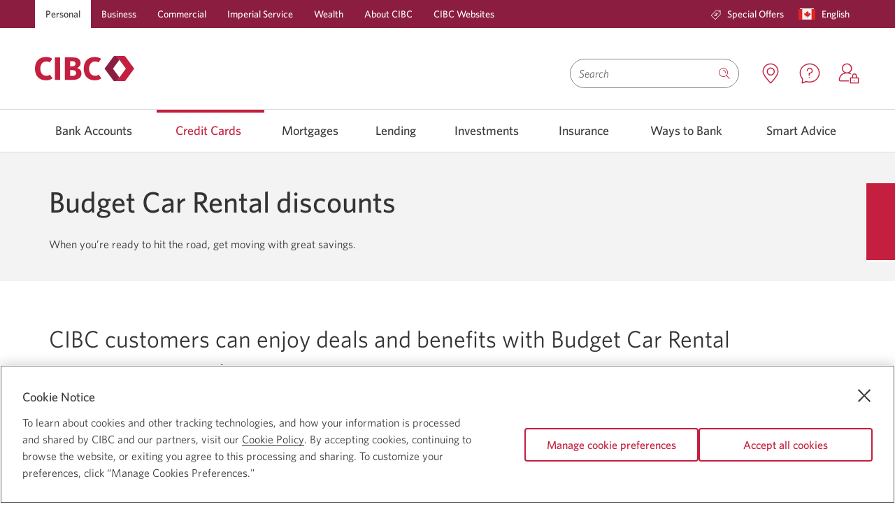

--- FILE ---
content_type: text/html; charset=UTF-8
request_url: https://www.cibc.com/en/personal-banking/credit-cards/rewards-and-points/discount-code-budget.html
body_size: 29345
content:

<!DOCTYPE html>
    
    
        <html class="text-size1 no-js" lang="en" languagePath="/content/cibcpublic/en" dir="ltr">
    
    <head>
    <meta http-equiv="X-UA-Compatible" content="IE=edge"/>
	
		<link rel="preconnect" href="https://w-profiling.cibc.com"/>
		
		<link rel="preconnect" href="https://analytics.cibc.com"/>
		
    

	
		
		
			<script type="text/javascript" src="https://www.cibc.com/public/2272e84d6a24e37a0f256620721a6b6079b0146763ac" async ></script><script type="text/javascript">
				var digitalData = {"events": {"pageView": true, "productPageView": false}, "site": {"brand": "cibc","name": "pb","type": "responsive","environment": "production","appVersion": "6.3.1","lastBuildDate": "2024-03-05"},"page": {"name": "discount-code-budget","url": "https://www.cibc.com/en/personal-banking/credit-cards/rewards-and-points/discount-code-budget.html","referrer": "","hierarchy": ["credit-cards","rewards-and-points"],"language": "English","accessibility": true},"user": {"authState": "not-authenticated"}}
				digitalData.page.referrer=document.referrer;
			</script>
		

		
			<script type="text/javascript">
				!function(e,a,n,t){var i=e.head;if(i){
				if (a) return;
				var o=e.createElement("style");
				o.id="alloy-prehiding",o.innerText=n,i.appendChild(o),setTimeout(function(){o.parentNode&&o.parentNode.removeChild(o)},t)}}
				(document, document.location.href.indexOf("adobe_authoring_enabled") !== -1, "main.main-content { opacity: 0 !important }", 3000);
			</script>
		

		<script src="//assets.adobedtm.com/986cf825ecbc/c72c48515a45/launch-0671bb3e3927.min.js" async></script>
	



	
	
    </meta>
    </meta>
	<!--[if gte IE 9]><!-->
            
    
<script src="/etc.clientlibs/cibcpublic/clientlibs/jquery.min.js"></script>



	<!--<![endif]-->
	<!--[if lt IE 9]>
            <script type="text/javascript">$( "html" ).addClass( "lt-ie9" );</script>
        <![endif]-->        
    
        <script type="text/javascript">       
            if ( $.cookie('langselected') == "fr_CA" && ( window.location.href.indexOf("/en/personal-banking.html") !== -1 ) ) {            
                window.location.href = window.location.protocol + "//" + window.location.host + window.location.pathname.replace('/en/','/fr/') + window.location.search;
            }
        </script>
    
    <meta http-equiv="content-type" content="text/html, charset=utf-8"/>
    <meta http-equiv="cache-control" content="no-cache"/>
    <meta http-equiv="pragma" content="no-cache"/>
	<meta charset="utf-8"/>
    <meta name="viewport" content="width=device-width, initial-scale=1.0, minimum-scale=1.0"/>
	
		
			<meta name="keywords" content="budget car rental, budget rent a car, budget rewards, budget rental discounts, cibc budget discount code"/>
		
        
		
    	
			
				<link rel="canonical" href="https://www.cibc.com/en/personal-banking/credit-cards/rewards-and-points/discount-code-budget.html"/>
				<meta property="og:url" content="https://www.cibc.com/en/personal-banking/credit-cards/rewards-and-points/discount-code-budget.html"/>
			
    	
	
	
	<meta property="og:type" content="article"/>
	
	
		
		
		
        
	
	
		
			
            	
                	<link rel="alternate" hreflang="en-ca" href="https://www.cibc.com/en/personal-banking/credit-cards/rewards-and-points/discount-code-budget.html"/>
            	
			
			
				
					<link rel="alternate" hreflang="fr-ca" href="https://www.cibc.com/fr/personal-banking/credit-cards/rewards-and-points/discount-code-budget.html"/>
				
			
            
		
		
		
	
	
	<meta name="description" content="Use your CIBC credit card to make Budget Car Rental bookings. Enjoy special discount coupon codes and offers so you can make your trip memorable."/>
	<meta name="language" content="en"/>
	
        <meta name="apple-itunes-app" content="app-id=351448953"/>
        <meta name="apple-mobile-web-app-capable" content="yes"/>
        <meta name="apple-mobile-web-app-status-bar-style" content="black-translucent"/>
    
    
        <meta name="google-play-app" content="app-id=com.cibc.android.mobi; app-argument=https://play.google.com/store/apps/details?id=com.cibc.android.mobi&hl=en"/>
    
    
    
       
    
    
    
	
    

    
	
    

    

    

    
    
    
    
    
    
    
<script src="/etc.clientlibs/cibcpublic/clientlibs/modernizr.min.js"></script>



   
    
    

	
	
    
<link rel="stylesheet" href="/etc.clientlibs/cibcpublic/clientlibs/foundation-css.min.css" type="text/css">



	
    
    
<link rel="stylesheet" href="/etc.clientlibs/cibcpublic/clientlibs/global.min.css" type="text/css">
<link rel="stylesheet" href="/etc.clientlibs/cibcpublic/clientlibs/all.min.css" type="text/css">



	
	
	
	
	

	<!--[if lt IE 9]>
		<link rel="stylesheet" href="/etc.clientlibs/cibcpublic/clientlibs/ie8.css">
		<![endif]-->
	<!--[if IE 9]>
			<link rel="stylesheet" href="/etc.clientlibs/cibcpublic/clientlibs/ie9.css">
		<![endif]-->
	
	


    <link rel="stylesheet" type="text/css" media="print" href="/etc.clientlibs/cibcpublic/clientlibs/print.min.css"/>
    <link rel="icon" type="image/vnd.microsoft.icon" href="/content/dam/favicon/cibc-favicon/favicon.ico" data-path="" data-filename="/content/dam/favicon/cibc-favicon/favicon.ico"/>
    <link rel="shortcut icon" type="image/vnd.microsoft.icon" href="/content/dam/favicon/cibc-favicon/favicon.ico"/>
    
     
      
       <link rel="apple-touch-icon" href="/content/dam/global-assets/logos/partner-logos/apple/apple-touch-icon.png"/>
      
     
      
       <link rel="apple-touch-icon" size="120x120" href="/content/dam/global-assets/logos/partner-logos/apple/apple-touch-icon-120x120.png"/>
      
     
      
       <link rel="apple-touch-icon" size="152x152" href="/content/dam/global-assets/logos/partner-logos/apple/apple-touch-icon-152x152.png"/>
      
     
        
	<title>Budget Car Rental Discount Benefits With Our Credit Cards | CIBC</title>


<script>(window.BOOMR_mq=window.BOOMR_mq||[]).push(["addVar",{"rua.upush":"false","rua.cpush":"true","rua.upre":"false","rua.cpre":"true","rua.uprl":"false","rua.cprl":"false","rua.cprf":"false","rua.trans":"SJ-1368f793-b975-404e-8e17-32dbb8477213","rua.cook":"false","rua.ims":"false","rua.ufprl":"false","rua.cfprl":"true","rua.isuxp":"false","rua.texp":"norulematch","rua.ceh":"false","rua.ueh":"false","rua.ieh.st":"0"}]);</script>
                              <script>!function(a){var e="https://s.go-mpulse.net/boomerang/",t="addEventListener";if("True"=="True")a.BOOMR_config=a.BOOMR_config||{},a.BOOMR_config.PageParams=a.BOOMR_config.PageParams||{},a.BOOMR_config.PageParams.pci=!0,e="https://s2.go-mpulse.net/boomerang/";if(window.BOOMR_API_key="ARM7D-4NWZ8-KTVVR-LA68Z-G2W7L",function(){function n(e){a.BOOMR_onload=e&&e.timeStamp||(new Date).getTime()}if(!a.BOOMR||!a.BOOMR.version&&!a.BOOMR.snippetExecuted){a.BOOMR=a.BOOMR||{},a.BOOMR.snippetExecuted=!0;var i,_,o,r=document.createElement("iframe");if(a[t])a[t]("load",n,!1);else if(a.attachEvent)a.attachEvent("onload",n);r.src="javascript:void(0)",r.title="",r.role="presentation",(r.frameElement||r).style.cssText="width:0;height:0;border:0;display:none;",o=document.getElementsByTagName("script")[0],o.parentNode.insertBefore(r,o);try{_=r.contentWindow.document}catch(O){i=document.domain,r.src="javascript:var d=document.open();d.domain='"+i+"';void(0);",_=r.contentWindow.document}_.open()._l=function(){var a=this.createElement("script");if(i)this.domain=i;a.id="boomr-if-as",a.src=e+"ARM7D-4NWZ8-KTVVR-LA68Z-G2W7L",BOOMR_lstart=(new Date).getTime(),this.body.appendChild(a)},_.write("<bo"+'dy onload="document._l();">'),_.close()}}(),"".length>0)if(a&&"performance"in a&&a.performance&&"function"==typeof a.performance.setResourceTimingBufferSize)a.performance.setResourceTimingBufferSize();!function(){if(BOOMR=a.BOOMR||{},BOOMR.plugins=BOOMR.plugins||{},!BOOMR.plugins.AK){var e="true"=="true"?1:0,t="",n="cj2xbtqx2u2re2lzcfia-f-46f94c3e7-clientnsv4-s.akamaihd.net",i="false"=="true"?2:1,_={"ak.v":"39","ak.cp":"236979","ak.ai":parseInt("149262",10),"ak.ol":"0","ak.cr":8,"ak.ipv":4,"ak.proto":"h2","ak.rid":"2b05de31","ak.r":42310,"ak.a2":e,"ak.m":"dscx","ak.n":"essl","ak.bpcip":"18.117.112.0","ak.cport":37768,"ak.gh":"23.213.52.18","ak.quicv":"","ak.tlsv":"tls1.3","ak.0rtt":"","ak.0rtt.ed":"","ak.csrc":"-","ak.acc":"","ak.t":"1769541968","ak.ak":"hOBiQwZUYzCg5VSAfCLimQ==dndXkWWbQHW+5zlgIl21XfhvCHBvST5CmAGjcMhS90WWx0co1bUqg5D+rFWABN290gPnM4K+cc9eyxGigUZPbeNSpyxp7tmEZiBkgofc0qHR33h14aO1dGbodTduW/5R0eiYF7r8EzHL5J2kjR4r/vURgQf/nupML21XF3wTCy+Ud9hwbtlHGySJCENrZxC/HwTTvCWRAOci51IQ6unnisvf6CPi2+SLO3Ck0veo9RmEZQYJ5bAjV4f+OysAB2FlB/AB78NdUNvhxYZdUjRhnaFVGI9QF2JXpIH0dgmIXR0+xCs9/MBlPbYfm39S4SSJR1S11TTVoiFHsQVALxDS0G192c20/O/K1unkg2XOUf3BDu9RyM76E4P3caz0vqHYLzvk5JqI4np0m98u7bxLPTO9q1YMEo/9vOwPqmyrGYg=","ak.pv":"226","ak.dpoabenc":"","ak.tf":i};if(""!==t)_["ak.ruds"]=t;var o={i:!1,av:function(e){var t="http.initiator";if(e&&(!e[t]||"spa_hard"===e[t]))_["ak.feo"]=void 0!==a.aFeoApplied?1:0,BOOMR.addVar(_)},rv:function(){var a=["ak.bpcip","ak.cport","ak.cr","ak.csrc","ak.gh","ak.ipv","ak.m","ak.n","ak.ol","ak.proto","ak.quicv","ak.tlsv","ak.0rtt","ak.0rtt.ed","ak.r","ak.acc","ak.t","ak.tf"];BOOMR.removeVar(a)}};BOOMR.plugins.AK={akVars:_,akDNSPreFetchDomain:n,init:function(){if(!o.i){var a=BOOMR.subscribe;a("before_beacon",o.av,null,null),a("onbeacon",o.rv,null,null),o.i=!0}return this},is_complete:function(){return!0}}}}()}(window);</script></head>
   
	<body class="fullwidth rebranding">
    

<div class="main-content-wrapper">
    <div class="page-content-wrapper">
    	
	   		<div class="cibc-acc-links">
                <nav id="page-top" aria-label="Skip links">
                    <ul>
                        
                            <li class="signon-accessibility">
                                <a href="#sign-on" class="skip-to-signon">Skip to Online Banking</a>
                            </li>
                            <li class="content-accessibility">
                                <a href="#blq-content">Skip to Content</a>
                            </li>
                            
                            <li class="menu-accessibility">
                                <a href="#blq-local-nav"> Skip to Navigation</a>
                            </li>
                              
                            	
                         
	                </ul>
                </nav>	            
	        </div>
        
        

		<div id="desktop-header">
    
		
     
     
          
    
    
    
        <div class="mm">
            <header>
                
                <div class="color-bg-global-2">
                    <nav class="nav-primary row">
                        <section class="large-12 column">
                            <ul class="no-bullet primary-links">
                                <li class="has-submenu active">
                                    
                                        <a data-utc="C1:2177" target="_self" href="/en/personal-banking.html">Personal</a>
                                    
                                    
                                </li>
                            
                                <li class="has-submenu ">
                                    
                                        <a data-utc="C1:2178" target="_self" href="/en/business.html">Business</a>
                                    
                                    
                                </li>
                            
                                <li class="has-submenu ">
                                    
                                        <a data-utc="C1:2179" target="_self" href="/en/commercial.html">Commercial</a>
                                    
                                    
                                </li>
                            
                                <li class="has-submenu ">
                                    
                                        <a target="_self" href="/en/imperial-service/about.html">Imperial Service</a>
                                    
                                    
                                </li>
                            
                                <li class="has-submenu ">
                                    
                                        <a target="_self" href="/en/private-wealth.html">Wealth</a>
                                    
                                    
                                </li>
                            
                                <li class="has-submenu ">
                                    
                                        <a data-utc="C1:2180" target="_self" href="/en/about-cibc.html">About CIBC</a>
                                    
                                    
                                </li>
                            
                                <li class="has-submenu ">
                                    
                                        <a data-utc="C1:2181" target="_self" href="/en/cibc-websites.html">CIBC Websites</a>
                                    
                                    
                                </li>
                            </ul>
                            <ul role="menubar" class="no-bullet right secondary-links">
                                
                                
                                    <li role="menuitem" class="special-offers none ">
                                        
                                            
                                                <a data-utc="C1:3000" target="_self" href="/en/special-offers.html">
                                                    <span class="icon icon-offers"></span>
                                                    Special Offers
                                                </a>
                                            
                                            
                                            
                                        
                                    </li>
                                
                                
                                <li role="menuitem" class="language">
                                    

	
    
        
            <a role="button" data-reveal-id="langSwitcher" class="open-pop-up language-switcher" href="javascript:void(0)" aria-controls="langSwitcher" aria-haspopup="true" aria-expanded="false">
                
                    
                        <span class="country-icon"><span class="icon icon-canada"><span class="path1"></span><span
    class="path2"></span><span class="path3"></span><span class="path4"></span></span></span>
                        <span class="show-for-sr">Current language:</span>
                        <span class="secondary-link-text">English</span>
                        <span class="show-for-sr"> Opens in a dialog.</span>
                    
                
            </a>
        
    


                                </li>
                                
                            </ul>
                        </section>
                    </nav>
                </div>
                <div class="header-content-container">
                    <div class="row ">
                        <div class="medium-6 columns header-logo-tag-cont ">
                            
                            
                                <div class="header-logo">
                                    
    
    
            
                    <a href="/en/personal-banking.html" class="" target="_self">
                    
    <div class="margins-padding image-positioning no-sides no-margin-sides no-margin-top no-margin-bottom no-top no-bottom     ">
        
            <div class="container-img         none-  none-  ">
                
                    
                        <div class="container-img-wrapper">
                            
                                
                                
                                    <img src="/content/dam/global-assets/logos/cibc-logos/no-tagline/cibc-logo-colour-142x36.svg" alt=" CIBC Personal Banking home." class=" " style="width: ; height: "/>
                                    <noscript>
                                        <img src="/content/dam/global-assets/logos/cibc-logos/no-tagline/cibc-logo-colour-142x36.svg" alt=" CIBC Personal Banking home."/>
                                    </noscript>
                                
                            
                            
                        </div>
                    
                
            </div>
        
        
        
        
    </div>


    

                    </a>
                    <span class="brand-text">
                            <span class="titletextHeading hidden"></span>
                            
                    </span>
            
    

                                </div>
                            
                        </div>
                        <div class="medium-6 columns text-right header-search-wrapper  ">
                            
	<div class="header-search-container clearfix" data-results="/content/cibcpublic/en/search-results">
		<form class="clearfix search-wrapper " name="basicSearch" novalidate role="search" method="GET" accept-charset="utf-8" onsubmit="return(submitSearch(this));" action="/en/search-results.html">
						
							
				<div class='id-search-suggestions show-for-sr search-suggestions' aria-live='polite' aria-atomic="true"></div>
				<label for="search-input" id="search-label" class="hidden">Search</label>
				<input class="search-input" type="search" name="qt" autocomplete="off" aria-autocomplete="list" aria-controls="searchInputPick" aria-label="Search" aria-activedescendant="" role="combobox" aria-owns="searchInputPick" aria-haspopup="listbox" aria-expanded="false" required placeholder="Search"/>
				
				    <button class="close-icon" type="reset" aria-label="Clear Search Input">
				    <span class="show-for-print">Clear Search Input</span></button>
				
				
				<button name="go" type="submit" class="search-button  " aria-label="Search Submit Button" title="Search"><span class="icon icon-search"></span>
					<span class="hidden open" data-label="Search">
						<span class="dropdown-label">Search</span>
					</span>
				</button>
                
                	
                
                
                	
                    	<span class="hidden js-coveo-env" aria-hidden="true">prod</span>
                    
                
			
		</form>
	</div>


                                                        

                            <div class="header-content branch-locator has-icon tooltip ">
                                <span class="tooltiptext">Locations</span>
                                
                                    
									    <a href="https://locations.cibc.com/?utrc=A363:1" target="_blank">
                                            <span aria-hidden="true" class="icon icon-location"></span>
                                              
                                            <span class="show-for-sr">
                                                 Locations. Opens in a new window.
                                            </span>
                                        </a>
								    
								    
								    
							    
                            </div>                                    
                             <div class="header-content has-icon tooltip special-offers">
                                 <span class="tooltiptext">Contact Us</span>
                                
                                    
                                        <a data-utc="C1:2176" href="/en/contact-us.html" target="_blank" class="icon">
                                           <span aria-hidden="true" class="icon icon-contact"></span>
                                            
                                           <span class="show-for-sr">
                                                 Contact us. Opens in a new window.
                                            </span>
                                        </a>
                                    
                                    
                                    
                                
                            </div>                            
                                                        
                            
                                <div class="header-content has-icon tooltip sign-on-link ">
                                    <span class="tooltiptext">Sign On</span>
                                    <div class="sign-on-module">
                                        <a href="#" data-target="signOnContainer-desktop" class="flyover-link icon" role="button">
                                           <span aria-hidden="true" class="icon icon-sign-on"></span>
                                           
                                           <span class="show-for-sr">
                                                 Sign on to CIBC Online Banking. Opens in a dialog.
                                            </span>
                                        </a>
                                    </div>
                                    
                                </div>
                                <div id="signOnContainer-desktop" class="flyover sign-on-modal-flyover large-3 medium-4 small-12 en" data-reveal aria-hidden="true" role="dialog">
                                    <div class="cibc-signon en">
    
    
    <div class="sign-on " data-handler="default" data-locale="en_CA">
        <div class="iframe-container"></div>
        <div class="forgot-userid-modal reveal-modal" id="forgot-userid-modal" data-reveal>
            <a class="close-reveal-modal" aria-label=" Close." aria-hidden="true" tabindex="-1" id="">×</a>
            <div class="row"> 
                <div class="small-12 columns">
                        
                </div>
            </div>
        </div>
        <div class="delete-card-modal reveal-modal" data-reveal>
            <div class="row">
                <div class="small-12 columns">
                    <p class="subheading-medium">Are you sure you want to delete this saved card number?</p>
                    <p>
                        
                        <span class="delete-card-number"></span>
                    </p>
                </div>
            </div>
            <div class="row">
                <div class="small-12 columns">
                    <div class="buttons">
                        
                            <div class="cancel-button">
                                <span class="hyperlink">
                                  <a id="button-1563551401144" href="#">
                                    Cancel
                                  </a>
                                 </span>
                            </div>
                        
                        
                            <div class="delete-button">
                                <a id="button-1563551401153" href="#" class="button secondary">
                                    <span class="primary-label"> Delete</span>
                                </a>
                            </div>
                        
                    </div>
                </div>
            </div>
        </div>
        
            <div class="mobile color-bg-global-2 small-12 ">
                <div class="row">
                    <div class="button-container">
                        
                            
                                <a id="A4-429" href="https://www.cibc.mobi/wap/mb/ls/ns/sp/signon.xhtml?locale=en_CA" class="button primary" data-utc="A4:429">
                                    <span class="primary-label">Mobile banking</span>
                                    
                                </a>
                            
                        
                    </div>
                    <div class="button-container">
                        
                            
                                <a id="A4-430" href="https://www.cibconline.cibc.com/olbtxn/authentication/PreSignOn.cibc?locale=en_CA" class="button secondary" data-utc="A4:430">
                                    <span class="primary-label">Online banking</span>
                                    
                                </a>
                            
                        
                    </div>
                    
                </div>
            </div>
        <div class="desktop color-bg-global-2 small-12">
            <form class="sign-on-form" autocomplete="off" method="post" action="https://www.cibconline.cibc.com">
                
                
                
                    <div class="card-number">
                        <label for="card-number-ead89e73">Card number</label>
                        <input id="card-number-ead89e73" name="card-number-ead89e73" type="text" autocomplete="off" maxlength="19"/>
                    </div>
                    <div class="saved-cards">
                        <label for="saved-card-ead89e73">Card number</label>
                        <select id="saved-card-ead89e73"></select>
                    </div>
                
                
                
                     
                        <div class="remember-card">
                            <input id="remember-card-ead89e73" type="checkbox"/>
                            <label for="remember-card-ead89e73">Remember my card</label>
                            
                        </div>
                    
                
                
                    <div class="link delete-saved-card">
                   <a href="#" data-utc="C1:2167">
                            Delete this card
                            <span class="show-for-sr">as my saved card number</span>
                        </a>
                    </div>
                
                
                    <div class="link use-saved-card">
                   <a href="#" data-utc="C1:2170">
                            Use saved card
                            <span class="show-for-sr"> to CIBC Online Banking. Opens in a dialog.</span>
                        </a>
                    </div>
                
                
                    <div class="link use-new-card">
                   <a href="#" data-utc="C1:2168">
                            Sign on with a different card number
                            <span class="show-for-sr">to CIBC online banking.</span>
                        </a>
                    </div>
                
                
                    
                        <div class="password">
                            <label for="password-ead89e73">Password</label>
                            <input id="password-ead89e73" type="password" autocomplete="off" maxlength="32"/>
                        </div>
                        <div class="show-password">
                            <input id="show-password-ead89e73" type="checkbox"/>
                            <label for="show-password-ead89e73">Show password</label>
                        </div>
                    
                    
                        <div class="link forgot-password">
                            <span class="hyperlink">
                                <a href="#">
                                    Reset my password
                                    <span class="show-for-sr"> for CIBC online banking.</span>
                                </a>
                            </span>
                        </div>
                    
                
                
             
                    <div class="buttons">
                        <div class="button-container">
                         
                            <div class="button-padding">
                                
                                    <a id="C1-2173" href="#" class="button secondary ">
                                        <span class="primary-label">Register</span>
                                        <span class="show-for-sr"> for CIBC Online Banking.</span>
                                    </a>
                                
                            </div>
                         
                        </div>
                        <div class="button-container">
                            <div class="button-padding">
                                
                                    
                                        <button type="submit" id="button-1517415483758" class="button primary ">
                                            <span class="primary-label"><b>Sign on</b></span>
                                <span class="show-for-sr"> to CIBC Online Banking. Opens in a dialog.</span>
                                        </button>
                                    
                                    <div class="spinner"></div>
                                
                            </div>
                        </div>
                    </div>
                
            </form>
            
                <div class="warning small-12 columns" tabindex="-1">
                 <span class="emphasis">
                    We&#39;re sorry, CIBC Online Banking is currently unavailable. We apologize for any inconvenience.
                 </span>
                </div>
            
            <div class="sign-on-quick-links">
                <div class="link security">
                    <span class="icon icon-shield"></span>
                    <span class="hyperlink">
                        <a href="/en/privacy-security/digital-banking-guarantee.html" target="_self" class="" data-utc="C1:2175">
                            Security guaranteed
                            <span class="show-for-sr">shield</span>
                        </a>
                    </span>
                </div>
                <div class="link e-agreement">
                    
                    <span class="hyperlink">
                        <a href="/en/legal/agreements/electronic-access.html" target="_self" class="" data-utc="C1:2169">
                            Electronic access agreement
                            
                        </a>
                    </span>
                </div>
                
                
            </div>
        </div>
    </div>


</div>

                                </div>
                            
                            
                            
                        </div>
                        <!-- Search container starts -->
                        <!-- Search container ends -->
                    </div>
                </div>
            </header>
            
                

<div class="mm-container">
    <nav id="blq-local-nav" data-topbar="" class="row" aria-describedby="menu-accessibility-label" tabindex="-1">
    <span class="show-for-sr" id="menu-accessibility-label">Use left/right arrow keys to move between top level menu items.
Arrow keys or space bar to move among menu items or open a sub-menu.
ESC to close a sub-menu and return to top level menu items.</span>
        <div class="large-12 columns top-bar-section-c">
            <ul class="super-category">
                
                    
                        

                            
                                <li class="has-dropdown not-click" id="BankAccounts">
                                    <a aria-haspopup="true" aria-expanded="false" target="_self" data-utc="C1:2182" href="/en/personal-banking/bank-accounts.html">Bank Accounts </a>
                                    
                                    <div class="dropdown-aem" aria-hidden="true">
                                        <div class="clearfix row">
                                            




    
    
    <div class="layoutcontainer base parbase"><div class="  ">     
    
        
            
            
            
                

    

        <div class="page-width     ">

            

                
                <div class="margins-padding no-sides no-margin-sides no-margin-top no-margin-bottom no-top no-bottom      ">
                     <div class="row">
                        
                            
                            
                            
                            
                            
                            
                            
                            
                            
                            
                            
                            
                            
                            
                                <div class="column large-3 medium-3 small-3         " style=" " data-column="1">
                                    




    
    
    <div class="listcollection base parbase">
    <div class="list-collection margins-padding    no-sides no-margin-sides no-margin-top no-margin-bottom medium-padding-top no-bottom">
		
           	
<div class="module-headline  " id="lcid-32ce54c3">
	
	
		<p><span class="body-copy-s-medium">Bank Accounts</span></p>
 
<hr class="color-keyline-global-1 line-thickness-thin" />
 
<p> </p>
		
	
</div>

		
        





    <ul aria-labelledby="lcid-32ce54c3" class="    " role="menu">

    
        
			
			
				
					<li class="" role="menuitem">
						
							
								<a href="/en/personal-banking/bank-accounts.html" class=" " target="_self">
									Explore Bank Accounts
									
								</a>
								
									
									
								
							
							
						
						
						
						
					</li>
				
			
			
			
        
			
			
				
					<li class="" role="menuitem">
						
							
								<a href="/en/personal-banking/bank-accounts/chequing-accounts.html" class=" " target="_self">
									Chequing
									
								</a>
								
									
									
								
							
							
						
						
						
						
					</li>
				
			
			
			
        
			
			
				
					<li class="" role="menuitem">
						
							
								<a href="/en/personal-banking/bank-accounts/savings-accounts.html" class=" " target="_self">
									Savings
									
								</a>
								
									
									
								
							
							
						
						
						
						
					</li>
				
			
			
			
        
			
			
				
					<li class="" role="menuitem">
						
							
								<a href="/en/business/accounts.html" class=" " target="_self">
									Business
									
								</a>
								
									
									
								
							
							
						
						
						
						
					</li>
				
			
			
			
        
			
			
				
					<li class="" role="menuitem">
						
							
								<a href="/en/personal-banking/prepaid/ac-conversion-card.html" class=" " target="_self">
									Prepaid Cards
									
								</a>
								
									
									
								
							
							
						
						
						
						
					</li>
				
			
			
			
        
			
			
				
					<li class="" role="menuitem">
						
							
								<a href="/en/personal-banking/bank-accounts/overdraft-protection.html" class=" " target="_self">
									Overdraft Protection
									
								</a>
								
									
									
								
							
							
						
						
						
						
					</li>
				
			
			
			
        
    
</ul>

    </div>





</div>



                                    
                                </div>
                            
                        
                            
                            
                            
                            
                            
                            
                            
                            
                            
                            
                            
                            
                            
                            
                                <div class="column large-3 medium-3 small-3         " style=" " data-column="2">
                                    




    
    
    <div class="listcollection base parbase">
    <div class="list-collection margins-padding    no-sides no-margin-sides no-margin-top no-margin-bottom medium-padding-top no-bottom">
		
           	
<div class="module-headline  " id="lcid-55656dee">
	
	
		<p><span class="body-copy-s-medium">Offers and Bundles</span></p>
 
<hr class="color-keyline-global-1 line-thickness-thin" />
 
<p> </p>
		
	
</div>

		
        





    <ul aria-labelledby="lcid-55656dee" class="    " role="menu">

    
        
			
			
				
					<li class="" role="menuitem">
						
							
								<a href="/en/student.html" class=" " target="_self">
									Students
									
								</a>
								
									
									
								
							
							
						
						
						
						
					</li>
				
			
			
			
        
			
			
				
					<li class="" role="menuitem">
						
							
								<a href="/en/personal-banking/bank-accounts/chequing-accounts/smart-start.html" class=" " target="_self">
									Clients under 25
									
								</a>
								
									
									
								
							
							
						
						
						
						
					</li>
				
			
			
			
        
			
			
				
					<li class="" role="menuitem">
						
							
								<a href="/en/personal-banking/bank-accounts/senior-banking-offers.html" class=" " target="_self">
									Seniors
									
								</a>
								
									
									
								
							
							
						
						
						
						
					</li>
				
			
			
			
        
			
			
				
					<li class="" role="menuitem">
						
							
								<a href="/en/journeys/banking-offers-for-newcomers/banking-for-foreign-workers.html" class=" " target="_self">
									Foreign Workers
									
								</a>
								
									
									
								
							
							
						
						
						
						
					</li>
				
			
			
			
        
			
			
				
					<li class="" role="menuitem">
						
							
								<a href="/en/journeys/new-to-canada.html" class=" " target="_self">
									New to Canada
									
								</a>
								
									
									
								
							
							
						
						
						
						
					</li>
				
			
			
			
        
			
			
				
					<li class="" role="menuitem">
						
							
								<a href="/en/personal-banking/bank-accounts/skilled-trades.html" class=" " target="_self">
									Skilled Trades
									
								</a>
								
									
									
								
							
							
						
						
						
						
					</li>
				
			
			
			
        
			
			
				
					<li class="" role="menuitem">
						
							
								<a href="/en/personal-banking/bank-accounts/chequing-accounts/smart-plus-account.html" class=" " target="_self">
									Banking Bundle
									
								</a>
								
									
									
								
							
							
						
						
						
						
					</li>
				
			
			
			
        
			
			
				
					<li class="" role="menuitem">
						
							
								<a href="/en/personal-banking/ways-to-bank/cross-border-us-banking.html" class=" " target="_self">
									US Cross-Border Banking
									
								</a>
								
									
									
								
							
							
						
						
						
						
					</li>
				
			
			
			
        
			
			
				
					<li class="" role="menuitem">
						
							
								<a href="/en/personal-banking/partnerships/costco-membership-banking-offers.html" class=" " target="_self">
									Costco Member Offers
									
								</a>
								
									
									
								
							
							
						
						
						
						
					</li>
				
			
			
			
        
			
			
				
					<li class="" role="menuitem">
						
							
								<a href="/en/personal-banking/bank-accounts/indigenous.html" class=" " target="_self">
									Indigenous
									
								</a>
								
									
									
								
							
							
						
						
						
						
					</li>
				
			
			
			
        
    
</ul>

    </div>





</div>



                                    
                                </div>
                            
                        
                            
                            
                            
                            
                            
                            
                            
                            
                            
                            
                            
                            
                            
                            
                                <div class="column large-3 medium-3 small-3         " style=" " data-column="3">
                                    




    
    
    <div class="listcollection base parbase">
    <div class="list-collection margins-padding    no-sides no-margin-sides no-margin-top no-margin-bottom medium-padding-top no-bottom">
		
           	
<div class="module-headline  " id="lcid-f136209a">
	
	
		<p><span class="body-copy-s-medium">Tools and Resources</span></p>
 
<hr class="color-keyline-global-1 line-thickness-thin" />
 
<p> </p>
		
	
</div>

		
        





    <ul aria-labelledby="lcid-f136209a" class="    " role="menu">

    
        
			
			
				
					<li class="" role="menuitem">
						
							
								<a href="/en/personal-banking/bank-accounts/compare-accounts.html" class=" " target="_self">
									Compare Bank Accounts
									
								</a>
								
									
									
								
							
							
						
						
						
						
					</li>
				
			
			
			
        
			
			
				
					<li class="" role="menuitem">
						
							
								<a href="/en/personal-banking/bank-accounts/bank-account-selector.html" class=" " target="_self">
									Bank Account Selector
									
								</a>
								
									
									
								
							
							
						
						
						
						
					</li>
				
			
			
			
        
			
			
				
					<li class="" role="menuitem">
						
							
								<a href="/en/personal-banking/bank-accounts/calculators-and-tools.html" class=" " target="_self">
									Bank Account Calculators
									
								</a>
								
									
									
								
							
							
						
						
						
						
					</li>
				
			
			
			
        
			
			
				
					<li class="" role="menuitem">
						
							
								<a href="/en/interest-rates/personal-bank-account-rates.html" class=" " target="_self">
									Bank Account Rates
									
								</a>
								
									
									
								
							
							
						
						
						
						
					</li>
				
			
			
			
        
    
</ul>

    </div>





</div>



                                    
                                </div>
                            
                        
                            
                            
                            
                            
                            
                            
                            
                            
                            
                            
                            
                            
                            
                            
                                <div class="column large-3 medium-3 small-3    color-border-global-1 end    " style=" " data-column="4">
                                    




    
    
    <div class="callout base parbase">


<div class="callout       ">
    
    

    
        <div class="callout-inner     margins-padding no-sides no-margin-sides no-margin-top no-margin-bottom no-top no-bottom   row callout-image-align-above    border-all border-thin color-bg-global-1 opacity-100 border-color-1  background-center bg-cover  " style="background-center; bg-cover; ; ">
            
            
            
                <div class="calloutequalizer">
    <div class="small-12 medium-12 large-12 columns">
        <div class="container-img  color-bg-retail-2" style=" ">
            <div class="container-img-wrapper  ">
                
    <div class="margins-padding image-positioning no-sides no-margin-sides no-margin-top no-margin-bottom no-top no-bottom     ">
        
            <div class="container-img         none-  none-  ">
                
                    
                        <div class="container-img-wrapper">
                            
                                
                                
                                    <img data-interchange="[/content/dam/cibc-public-assets/special-offers/smart-bundle-2025/smart-plus-infinite-mega-menu-en.jpg/_jcr_content/renditions/cq5dam.web.767.767.jpeg, (default)],[/content/dam/cibc-public-assets/special-offers/smart-bundle-2025/smart-plus-infinite-mega-menu-en.jpg/_jcr_content/renditions/cq5dam.web.767.767.jpeg, (small)]" src="/content/dam/cibc-public-assets/special-offers/smart-bundle-2025/smart-plus-infinite-mega-menu-en.jpg/_jcr_content/renditions/cq5dam.web.1280.1280.jpeg" alt class=" " style="width: ; height: "/>
                                    <noscript>
                                        <img src="/content/dam/cibc-public-assets/special-offers/smart-bundle-2025/smart-plus-infinite-mega-menu-en.jpg/_jcr_content/renditions/cq5dam.web.1280.1280.jpeg" alt/>
                                    </noscript>
                                
                            
                            
                        </div>
                    
                
            </div>
        
        
        
        
    </div>


    


                
            </div>
        </div>
    </div>
    <div class="small-12 medium-12 large-12 columns">
        <div class="container-content">
            
            
            
            
                <p><b>Special offer:</b></p> 
<h1><span class="banner-body-copy">Bundle to earn up to $950. Start with a CIBC Smart®&nbsp;Account.<sup>†,&nbsp;‡&nbsp;<br> </sup>Qualifying actions apply.&nbsp;</span></h1> 
<p><span style="color: rgb(175,11,28);"><a href="/en/special-offers/smart-cash-offer.html?itrc=M950:5" target="_self" data-screenreader=" about the CIBC Smart Account offer." class=" marketingLink DefaultColor" id="buttonid-1762959823867">Learn more<span class="show-for-sr"> about the CIBC Smart Account offer.</span></a></span></p>
            
            
            
        </div>
    </div>
    <div style="clear: both;"></div>
</div>

            
            
            
            
            
            
            
            


        </div>
    
</div>



</div>



                                    
                                </div>
                            
                        
                    </div>
                </div>
            
        </div>
        
    




            
        
        
        
    
    </div>
    </div>



                                        </div>
                                    </div>
                                    
                                </li>
                            
                            
                        

                            
                            
                                <li class="has-dropdown not-click current" id="CreditCards">
                                    <a aria-haspopup="true" aria-expanded="false" target="_self" data-utc="C1:2183" href="/en/personal-banking/credit-cards.html">Credit Cards</a>
                                     
                                    
                                    <div class="dropdown-aem" aria-hidden="true">
                                        <div class="clearfix row">
                                            




    
    
    <div class="layoutcontainer base parbase"><div class="  ">     
    
        
            
            
            
                

    

        <div class="page-width     ">

            

                
                <div class="margins-padding no-sides no-margin-sides no-margin-top no-margin-bottom no-top no-bottom      ">
                     <div class="row">
                        
                            
                            
                            
                            
                            
                            
                            
                            
                            
                            
                            
                            
                            
                            
                                <div class="column large-3 medium-3 small-3         " style=" " data-column="1">
                                    




    
    
    <div class="listcollection base parbase">
    <div class="list-collection margins-padding    no-sides no-margin-sides no-margin-top no-margin-bottom medium-padding-top no-bottom">
		
           	
<div class="module-headline  " id="lcid-330458b4">
	
	
		<p><span class="body-copy-s-medium">Discover Our Cards</span></p>
 
<hr class="color-keyline-global-1 line-thickness-thin" />
 
<p> </p>
		
	
</div>

		
        





    <ul aria-labelledby="lcid-330458b4" class="    " role="menu">

    
        
			
			
				
					<li class="" role="menuitem">
						
							
								<a href="/en/personal-banking/credit-cards/travel-rewards-cards.html" data-utc="C1:2087" class=" " target="_self">
									Travel Cards
									
								</a>
								
									
									
								
							
							
						
						
						
						
					</li>
				
			
			
			
        
			
			
				
					<li class="" role="menuitem">
						
							
								<a href="/en/personal-banking/credit-cards/aeroplan-cards.html" class=" " target="_self">
									Aeroplan Cards
									
								</a>
								
									
									
								
							
							
						
						
						
						
					</li>
				
			
			
			
        
			
			
				
					<li class="" role="menuitem">
						
							
								<a href="/en/personal-banking/credit-cards/cash-back-cards.html" data-utc="C1:2088" class=" " target="_self">
									Cash Back Cards
									
								</a>
								
									
									
								
							
							
						
						
						
						
					</li>
				
			
			
			
        
			
			
				
					<li class="" role="menuitem">
						
							
								<a href="/en/personal-banking/credit-cards/costco-cards.html" class=" " target="_self">
									Costco Cards
									
								</a>
								
									
									
								
							
							
						
						
						
						
					</li>
				
			
			
			
        
			
			
				
					<li class="" role="menuitem">
						
							
								<a href="/en/personal-banking/credit-cards/rewards-cards.html" class=" " target="_self">
									Rewards Cards
									
								</a>
								
									
									
								
							
							
						
						
						
						
					</li>
				
			
			
			
        
			
			
				
					<li class="" role="menuitem">
						
							
								<a href="/en/personal-banking/credit-cards/no-annual-fee.html" data-utc="C1:2089" class=" " target="_self">
									No Fee Cards
									
								</a>
								
									
									
								
							
							
						
						
						
						
					</li>
				
			
			
			
        
			
			
				
					<li class="" role="menuitem">
						
							
								<a href="/en/personal-banking/credit-cards/low-interest-cards.html" class=" " target="_self">
									Low Interest Cards
									
								</a>
								
									
									
								
							
							
						
						
						
						
					</li>
				
			
			
			
        
			
			
				
					<li class="" role="menuitem">
						
							
								<a href="/en/personal-banking/credit-cards/student-cards.html" data-utc="C1:2090" class=" " target="_self">
									Student Cards
									
								</a>
								
									
									
								
							
							
						
						
						
						
					</li>
				
			
			
			
        
			
			
				
					<li class="" role="menuitem">
						
							
								<a href="/en/business/credit-cards.html" data-utc="C1:8784" class=" " target="_self">
									Business Cards
									
								</a>
								
									
									
								
							
							
						
						
						
						
					</li>
				
			
			
			
        
    
</ul>

    </div>





</div>



                                    
                                </div>
                            
                        
                            
                            
                            
                            
                            
                            
                            
                            
                            
                            
                            
                            
                            
                            
                                <div class="column large-3 medium-3 small-3         " style=" " data-column="2">
                                    




    
    
    <div class="listcollection base parbase">
    <div class="list-collection margins-padding    no-sides no-margin-sides no-margin-top no-margin-bottom medium-padding-top no-bottom">
		
           	
<div class="module-headline  " id="lcid-5e7e0b7e">
	
	
		<p><span class="body-copy-s-medium">Credit Cards</span></p>
 
<hr class="color-keyline-global-1 line-thickness-thin" />
 
<p> </p>
		
	
</div>

		
        





    <ul aria-labelledby="lcid-5e7e0b7e" class="    " role="menu">

    
        
			
			
				
					<li class="" role="menuitem">
						
							
								<a href="/en/personal-banking/credit-cards.html" data-utc="C1:2080" class=" " target="_self">
									Explore Credit Cards
									
								</a>
								
									
									
								
							
							
						
						
						
						
					</li>
				
			
			
			
        
			
			
				
					<li class="" role="menuitem">
						
							
								<a href="/en/personal-banking/credit-cards/comparison.html" class=" " target="_self">
									Compare Credit Cards
									
								</a>
								
									
									
								
							
							
						
						
						
						
					</li>
				
			
			
			
        
			
			
				
					<li class="" role="menuitem">
						
							
								<a href="/en/personal-banking/credit-cards/all-credit-cards.html" data-utc="C1:2081" class=" " target="_self">
									View All Credit Cards
									
								</a>
								
									
									
								
							
							
						
						
						
						
					</li>
				
			
			
			
        
			
			
				
					<li class="" role="menuitem">
						
							
								<a href="/en/personal-banking/credit-cards/rewards-and-points.html" data-utc="C1:2082" class=" " target="_self">
									Credit Card Rewards
									
								</a>
								
									
									
								
							
							
						
						
						
						
					</li>
				
			
			
			
        
			
			
				
					<li class="" role="menuitem">
						
							
								<a href="/en/personal-banking/credit-cards/manage.html" data-utc="C1:2083" class=" " target="_self">
									Manage My Card
									
								</a>
								
									
									
								
							
							
						
						
						
						
					</li>
				
			
			
			
        
			
			
				
					<li class="" role="menuitem">
						
							
								<a href="/en/personal-banking/credit-cards/articles.html" data-utc="C1:2084" class=" " target="_self">
									Learn About Credit
									
								</a>
								
									
									
								
							
							
						
						
						
						
					</li>
				
			
			
			
        
			
			
				
					<li class="" role="menuitem">
						
							
								<a href="/en/journeys/banking-offers-for-newcomers/newcomer-credit-cards.html" class=" " target="_self">
									New to Canada
									
								</a>
								
									
									
								
							
							
						
						
						
						
					</li>
				
			
			
			
        
    
</ul>

    </div>





</div>



                                    
                                </div>
                            
                        
                            
                            
                            
                            
                            
                            
                            
                            
                            
                            
                            
                            
                            
                            
                                <div class="column large-3 medium-3 small-3         " style=" " data-column="3">
                                    




    
    
    <div class="listcollection base parbase">
    <div class="list-collection margins-padding    no-sides no-margin-sides no-margin-top no-margin-bottom medium-padding-top no-bottom">
		
           	
<div class="module-headline  " id="lcid-1d7fc00f">
	
	
		<p><span class="body-copy-s-medium">Tools and Resources</span></p>
 
<hr class="color-keyline-global-1 line-thickness-thin" />
 
<p> </p>
		
	
</div>

		
        





    <ul aria-labelledby="lcid-1d7fc00f" class="    " role="menu">

    
        
			
			
				
					<li class="" role="menuitem">
						
							
								<a href="/en/personal-banking/credit-cards/rewards-and-points/calculator.html" data-utc="C1:2092" class=" " target="_self">
									Rewards Calculator
									
								</a>
								
									
									
								
							
							
						
						
						
						
					</li>
				
			
			
			
        
			
			
				
					<li class="" role="menuitem">
						
							
								<a href="/en/personal-banking/credit-cards/aventura-points-flight-search.html" data-utc="C1:2093" class=" " target="_self">
									Aventura Points Flight Finder
									
								</a>
								
									
									
								
							
							
						
						
						
						
					</li>
				
			
			
			
        
			
			
				
					<li class="" role="menuitem">
						
							
								<a href="/en/personal-banking/credit-cards/manage/agreements-and-insurance.html" data-utc="C1:2094" class=" " target="_self">
									Agreements and Insurance
									
								</a>
								
									
									
								
							
							
						
						
						
						
					</li>
				
			
			
			
        
			
			
				
					<li class="" role="menuitem">
						
							
								<a href="/en/personal-banking/credit-cards/balance-transfers.html" class=" " target="_self">
									Balance Transfer Calculator
									
								</a>
								
									
									
								
							
							
						
						
						
						
					</li>
				
			
			
			
        
    
</ul>

    </div>





</div>



                                    
                                </div>
                            
                        
                            
                            
                            
                            
                            
                            
                            
                            
                            
                            
                            
                            
                            
                            
                                <div class="column large-3 medium-3 small-3    color-border-global-1 end    " style=" " data-column="4">
                                    




    
    
    <div class="callout base parbase">


<div class="callout       ">
    
    

    
        <div class="callout-inner     margins-padding no-sides no-margin-sides no-margin-top no-margin-bottom no-top no-bottom   row callout-image-align-above    border-all border-thin color-bg-global-1 opacity-100 border-color-1  background-center bg-cover  " style="background-center; bg-cover; ; ">
            
            
            
                <div class="calloutequalizer">
    <div class="small-12 medium-12 large-12 columns">
        <div class="container-img  none" style=" ">
            <div class="container-img-wrapper  ">
                
    <div class="margins-padding image-positioning no-sides no-margin-sides no-margin-top no-margin-bottom no-top no-bottom     ">
        
            <div class="container-img         none-  none-  ">
                
                    
                        <div class="container-img-wrapper">
                            
                                
                                
                                    <img data-interchange="[/content/dam/cibc-public-assets/special-offers/credit-cards/aventura/aventura-infinite-and-gold/lto-jan-26/f26-aventura-lto-megamenu.jpg/_jcr_content/renditions/cq5dam.web.767.767.jpeg, (default)],[/content/dam/cibc-public-assets/special-offers/credit-cards/aventura/aventura-infinite-and-gold/lto-jan-26/f26-aventura-lto-megamenu.jpg/_jcr_content/renditions/cq5dam.web.767.767.jpeg, (large)],[/content/dam/cibc-public-assets/special-offers/credit-cards/aventura/aventura-infinite-and-gold/lto-jan-26/f26-aventura-lto-megamenu.jpg/_jcr_content/renditions/cq5dam.web.767.767.jpeg, (medium-only)],[/content/dam/cibc-public-assets/special-offers/credit-cards/aventura/aventura-infinite-and-gold/lto-jan-26/f26-aventura-lto-megamenu.jpg/_jcr_content/renditions/cq5dam.web.767.767.jpeg, (small-only)]" data-desktopwidth="300px" src="/content/dam/cibc-public-assets/special-offers/credit-cards/aventura/aventura-infinite-and-gold/lto-jan-26/f26-aventura-lto-megamenu.jpg/_jcr_content/renditions/cq5dam.web.1280.1280.jpeg" alt="CIBC Aventura Visa Infinite Card." class="imageCalc " style="width: 300px; height: "/>
                                    <noscript>
                                        <img src="/content/dam/cibc-public-assets/special-offers/credit-cards/aventura/aventura-infinite-and-gold/lto-jan-26/f26-aventura-lto-megamenu.jpg/_jcr_content/renditions/cq5dam.web.1280.1280.jpeg" alt="CIBC Aventura Visa Infinite Card."/>
                                    </noscript>
                                
                            
                            
                        </div>
                    
                
            </div>
        
        
        
        
    </div>


    


                
            </div>
        </div>
    </div>
    <div class="small-12 medium-12 large-12 columns">
        <div class="container-content">
            
            
            
            
                <p><span class="body-copy">Explore more with up to 60,000 points<sup>†</sup> with a CIBC Aventura®&nbsp;Visa Infinite* Card.</span></p> 
<p><a data-utc="M949:3" href="/en/special-offers/aventura-rewards-inspire.html?itrc=M949:3" target="_self" class=" marketingLink DefaultColor" data-screenreader=" about the CIBC Aventura Visa Infinite offer.">Learn more<span class="show-for-sr"> about the CIBC Aventura Visa Infinite offer.</span></a></p>
            
            
            
        </div>
    </div>
    <div style="clear: both;"></div>
</div>

            
            
            
            
            
            
            
            


        </div>
    
</div>



</div>



                                    
                                </div>
                            
                        
                    </div>
                </div>
            
        </div>
        
    




            
        
        
        
    
    </div>
    </div>



                                        </div>
                                    </div>
                                    
                                </li>
                            
                        

                            
                                <li class="has-dropdown not-click" id="Mortgages">
                                    <a aria-haspopup="true" aria-expanded="false" target="_self" data-utc="C1:2184" href="/en/personal-banking/mortgages.html">Mortgages  </a>
                                    
                                    <div class="dropdown-aem" aria-hidden="true">
                                        <div class="clearfix row">
                                            




    
    
    <div class="layoutcontainer base parbase"><div class="  ">     
    
        
            
            
            
                

    

        <div class="page-width     ">

            

                
                <div class="margins-padding no-sides no-margin-sides no-margin-top no-margin-bottom no-top no-bottom none  none    opacity-100 ">
                     <div class="row">
                        
                            
                            
                            
                            
                            
                            
                            
                            
                            
                            
                            
                            
                            
                            
                                <div class="column large-3 medium-3 small-12 none    none    opacity-100 bg-cover " style=" background-position:center; " data-column="1">
                                    




    
    
    <div class="listcollection base parbase">
    <div class="list-collection margins-padding    no-sides no-margin-sides no-margin-top no-margin-bottom medium-padding-top no-bottom">
		
           	
<div class="module-headline  " id="lcid-47983193">
	
	
		<p><span class="body-copy-s-medium">Mortgages</span></p>
 
<hr class="color-keyline-global-1 line-thickness-thin" />
 
<p> </p>
		
	
</div>

		
        





    <ul aria-labelledby="lcid-47983193" class="    " role="menu">

    
        
			
			
				
					<li class="" role="menuitem">
						
							
								<a href="/en/personal-banking/mortgages.html" data-utc="C1:2096" class=" " target="_self">
									Explore Mortgages
									
								</a>
								
									
									
								
							
							
						
						
						
						
					</li>
				
			
			
			
        
			
			
				
					<li class="" role="menuitem">
						
							
								<a href="/en/personal-banking/mortgages/fixed-rate-mortgages.html" data-utc="C1:2097" class=" " target="_self">
									Fixed-Rate Mortgages
									
								</a>
								
									
									
								
							
							
						
						
						
						
					</li>
				
			
			
			
        
			
			
				
					<li class="" role="menuitem">
						
							
								<a href="/en/personal-banking/mortgages/variable-rate-mortgage.html" data-utc="C1:2098" class=" " target="_self">
									Variable Rate Mortgage
									
								</a>
								
									
									
								
							
							
						
						
						
						
					</li>
				
			
			
			
        
			
			
				
					<li class="" role="menuitem">
						
							
								<a href="/en/personal-banking/mortgages/compare-mortgages.html" class=" " target="_self">
									Compare Mortgages
									
								</a>
								
									
									
								
							
							
						
						
						
						
					</li>
				
			
			
			
        
			
			
				
					<li class="" role="menuitem">
						
							
								<a href="/en/interest-rates/mortgage-rates.html" class=" " target="_self">
									Mortgage Rates
									
								</a>
								
									
									
								
							
							
						
						
						
						
					</li>
				
			
			
			
        
			
			
				
					<li class="" role="menuitem">
						
							
								<a href="/en/personal-banking/mortgages/home-power-plan-mortgage.html" data-utc="C1:2099" class=" " target="_self">
									Home Power Plan Solution
									
								</a>
								
									
									
								
							
							
						
						
						
						
					</li>
				
			
			
			
        
			
			
				
					<li class="" role="menuitem">
						
							
								<a href="/en/personal-banking/mortgages/mortgage-offers.html" data-utc="C1:2100" class=" " target="_self">
									Mortgage Offers
									
								</a>
								
									
									
								
							
							
						
						
						
						
					</li>
				
			
			
			
        
			
			
				
					<li class="" role="menuitem">
						
							
								<a href="/en/personal-banking/bank-accounts/indigenous.html" class=" " target="_self">
									First Nations Housing Loans
									
								</a>
								
									
									
								
							
							
						
						
						
						
					</li>
				
			
			
			
        
    
</ul>

    </div>





</div>



                                    
                                </div>
                            
                        
                            
                            
                            
                            
                            
                            
                            
                            
                            
                            
                            
                            
                            
                            
                                <div class="column large-3 medium-3 small-12 none    none    opacity-100 bg-cover " style=" background-position:center; " data-column="2">
                                    




    
    
    <div class="listcollection base parbase">
    <div class="list-collection margins-padding    no-sides no-margin-sides no-margin-top no-margin-bottom medium-padding-top no-bottom">
		
           	
<div class="module-headline  " id="lcid-d68096c3">
	
	
		<p><span class="body-copy-s-medium">Mortgage Advice</span></p>
 
<hr class="color-keyline-global-1 line-thickness-thin" />
 
<p> </p>
		
	
</div>

		
        





    <ul aria-labelledby="lcid-d68096c3" class="    " role="menu">

    
        
			
			
				
					<li class="" role="menuitem">
						
							
								<a href="/en/personal-banking/mortgages/manage-my-mortgage.html" class=" " target="_self">
									Manage My Mortgage
									
								</a>
								
									
									
								
							
							
						
						
						
						
					</li>
				
			
			
			
        
			
			
				
					<li class="" role="menuitem">
						
							
								<a href="/en/personal-banking/mortgages/first-time-home-buyer.html" class=" " target="_self">
									First-Time Home Buyer
									
								</a>
								
									
									
								
							
							
						
						
						
						
					</li>
				
			
			
			
        
			
			
				
					<li class="" role="menuitem">
						
							
								<a href="/en/personal-banking/mortgages/buy-your-next-property.html" class=" " target="_self">
									Buy Your Next Property
									
								</a>
								
									
									
								
							
							
						
						
						
						
					</li>
				
			
			
			
        
			
			
				
					<li class="" role="menuitem">
						
							
								<a href="/en/personal-banking/mortgages/switch-mortgage.html" class=" " target="_self">
									Switch Your Mortgage to CIBC
									
								</a>
								
									
									
								
							
							
						
						
						
						
					</li>
				
			
			
			
        
			
			
				
					<li class="" role="menuitem">
						
							
								<a href="/en/journeys/banking-offers-for-newcomers/newcomer-mortgage.html" class=" " target="_self">
									Buying a Home as a Newcomer
									
								</a>
								
									
									
								
							
							
						
						
						
						
					</li>
				
			
			
			
        
			
			
				
					<li class="" role="menuitem">
						
							
								<a href="/en/personal-banking/ways-to-bank/cross-border-us-banking.html#mortgage" class=" " target="_self">
									US Cross-Border Mortgage
									
								</a>
								
									
									
								
							
							
						
						
						
						
					</li>
				
			
			
			
        
			
			
				
					<li class="" role="menuitem">
						
							
								<a href="/en/personal-banking/mortgages/renew-your-mortgage.html" class=" " target="_self">
									Renew Your Mortgage
									
								</a>
								
									
									
								
							
							
						
						
						
						
					</li>
				
			
			
			
        
			
			
				
					<li class="" role="menuitem">
						
							
								<a href="/en/personal-banking/mortgages/use-your-home-equity.html" class=" " target="_self">
									Use Your Home Equity
									
								</a>
								
									
									
								
							
							
						
						
						
						
					</li>
				
			
			
			
        
			
			
				
					<li class="" role="menuitem">
						
							
								<a href="/en/personal-banking/mortgages/mortgage-relief.html" class=" " target="_self">
									Mortgage Relief
									
								</a>
								
									
									
								
							
							
						
						
						
						
					</li>
				
			
			
			
        
			
			
				
					<li class="" role="menuitem">
						
							
								<a href="/en/personal-banking/mortgages/contact-us.html" class=" " target="_self">
									Contact Us
									
								</a>
								
									
									
								
							
							
						
						
						
						
					</li>
				
			
			
			
        
    
</ul>

    </div>





</div>



                                    
                                </div>
                            
                        
                            
                            
                            
                            
                            
                            
                            
                            
                            
                            
                            
                            
                            
                            
                                <div class="column large-3 medium-3 small-12 none    none    opacity-100 bg-cover " style=" background-position:center; " data-column="3">
                                    




    
    
    <div class="listcollection base parbase">
    <div class="list-collection margins-padding    no-sides no-margin-sides no-margin-top no-margin-bottom medium-padding-top no-bottom">
		
           	
<div class="module-headline  " id="lcid-a815a3fd">
	
	
		<p><span class="body-copy-s-medium">Tools and Resources</span></p>
 
<hr class="color-keyline-global-1 line-thickness-thin" />
 
<p> </p>
		
	
</div>

		
        





    <ul aria-labelledby="lcid-a815a3fd" class="    " role="menu">

    
        
			
			
				
					<li class="" role="menuitem">
						
							
								<a href="/en/personal-banking/mortgages/calculators.html" class=" " target="_self">
									Mortgage Tools and Calculators
									
								</a>
								
									
									
								
							
							
						
						
						
						
					</li>
				
			
			
			
        
			
			
				
					<li class="" role="menuitem">
						
							
								<a href="/en/personal-banking/mortgages/calculators/affordability-calculator.html" class=" " target="_self">
									Mortgage Affordability Calculator
									
								</a>
								
									
									
								
							
							
						
						
						
						
					</li>
				
			
			
			
        
			
			
				
					<li class="" role="menuitem">
						
							
								<a href="/en/personal-banking/mortgages/calculators/payment-calculator.html" class=" " target="_self">
									Mortgage Payment Calculator
									
								</a>
								
									
									
								
							
							
						
						
						
						
					</li>
				
			
			
			
        
			
			
				
					<li class="" role="menuitem">
						
						
															
								<a href="https://online.digitalmmortgage.com/#/en/home" class=" " target="_blank">
									Pre-qualify for a Mortgage
									
								</a>
								
										
									
								
							
							
						
						
						
					</li>
				
			
			
			
        
			
			
				
					<li class="" role="menuitem">
						
						
															
								<a href="/en/apply/mortgages/application.html?requestType=mortgage" class=" " target="_blank">
									Apply for a Mortgage
									<span class="show-for-sr"> Opens a new window.</span>
								</a>
								
										
									
								
							
							
						
						
						
					</li>
				
			
			
			
        
			
			
				
					<li class="" role="menuitem">
						
							
								<a href="/en/personal-banking/mortgages/calculators/prepayment-calculator.html" class=" " target="_self">
									Mortgage Prepayment Charge Calculator
									
								</a>
								
									
									
								
							
							
						
						
						
						
					</li>
				
			
			
			
        
			
			
				
					<li class="" role="menuitem">
						
							
								<a href="/en/personal-banking/mortgages/calculators/home-equity-calculator.html" class=" " target="_self">
									Home Equity Calculator
									
								</a>
								
									
									
								
							
							
						
						
						
						
					</li>
				
			
			
			
        
			
			
				
					<li class="" role="menuitem">
						
							
								<a href="/en/personal-banking/mortgages/resource-centre.html" data-utc="C1:2108" class=" " target="_self">
									Mortgage Resource Centre
									
								</a>
								
									
									
								
							
							
						
						
						
						
					</li>
				
			
			
			
        
    
</ul>

    </div>





</div>



                                    
                                </div>
                            
                        
                            
                            
                            
                            
                            
                            
                            
                            
                            
                            
                            
                            
                            
                            
                                <div class="column large-3 medium-3 small-3     none end   opacity-100 bg-cover " style=" background-position:center; " data-column="4">
                                    




    
    
    <div class="callout base parbase">


<div class="callout       ">
    
    

    
        <div class="callout-inner     margins-padding no-sides no-margin-sides no-margin-top no-margin-bottom no-top no-bottom   row callout-image-align-above    border-all border-thin color-bg-global-1 opacity-100 border-color-1  background-center bg-cover  " style="background-center; bg-cover; ; ">
            
            
            
                <div class="calloutequalizer">
    <div class="small-12 medium-12 large-12 columns">
        <div class="container-img  none" style=" ">
            <div class="container-img-wrapper  ">
                
    <div class="margins-padding image-positioning no-sides no-margin-sides no-margin-top no-margin-bottom no-top no-bottom     ">
        
            <div class="container-img         none-  none-  ">
                
                    
                        <div class="container-img-wrapper">
                            
                                
                                
                                    <img data-interchange="[/content/dam/cibc-public-assets/special-offers/mortgage-nov-25/mortgage-family-playing-mega-menu.jpg/_jcr_content/renditions/cq5dam.web.959.959.jpeg, (default)],[/content/dam/cibc-public-assets/special-offers/mortgage-nov-25/mortgage-family-playing-mega-menu.jpg/_jcr_content/renditions/cq5dam.web.959.959.jpeg, (medium)],[/content/dam/cibc-public-assets/special-offers/mortgage-nov-25/mortgage-family-playing-mega-menu.jpg/_jcr_content/renditions/cq5dam.web.767.767.jpeg, (small-only)]" src="/content/dam/cibc-public-assets/special-offers/mortgage-nov-25/mortgage-family-playing-mega-menu.jpg/_jcr_content/renditions/cq5dam.web.1280.1280.jpeg" alt class=" " style="width: ; height: "/>
                                    <noscript>
                                        <img src="/content/dam/cibc-public-assets/special-offers/mortgage-nov-25/mortgage-family-playing-mega-menu.jpg/_jcr_content/renditions/cq5dam.web.1280.1280.jpeg" alt/>
                                    </noscript>
                                
                            
                            
                        </div>
                    
                
            </div>
        
        
        
        
    </div>


    


                
            </div>
        </div>
    </div>
    <div class="small-12 medium-12 large-12 columns">
        <div class="container-content">
            
            
            
            
                <p>Come home to cash back with select CIBC mortgages.<br> </p> 
<p><a data-utc="O970:21" href="/en/personal-banking/mortgages/mortgage-offers.html?itrc=O970:21" target="_self" class=" marketingLink DefaultColor" data-screenreader=" about the mortgage offer." id="buttonid-1738000908543">Learn more<span class="show-for-sr"> about the mortgage offer.</span></a></p>
            
            
            
        </div>
    </div>
    <div style="clear: both;"></div>
</div>

            
            
            
            
            
            
            
            


        </div>
    
</div>



</div>



                                    
                                </div>
                            
                        
                    </div>
                </div>
            
        </div>
        
    




            
        
        
        
    
    </div>
    </div>



                                        </div>
                                    </div>
                                    
                                </li>
                            
                            
                        

                            
                                <li class="has-dropdown not-click" id="Lending">
                                    <a aria-haspopup="true" aria-expanded="false" target="_self" data-utc="C1:2185" href="/en/personal-banking/loans-and-lines-of-credit.html">Lending </a>
                                    
                                    <div class="dropdown-aem" aria-hidden="true">
                                        <div class="clearfix row">
                                            




    
    
    <div class="layoutcontainer base parbase"><div class="  ">     
    
        
            
            
            
                

    

        <div class="page-width     ">

            

                
                <div class="margins-padding no-sides no-margin-sides no-margin-top no-margin-bottom no-top no-bottom none  none    opacity-100 ">
                     <div class="row">
                        
                            
                            
                            
                            
                            
                            
                            
                            
                            
                            
                            
                            
                            
                            
                                <div class="column large-3 medium-3 small-4 none    none    opacity-100 bg-cover " style=" background-position:center; " data-column="1">
                                    




    
    
    <div class="listcollection base parbase">
    <div class="list-collection margins-padding    no-sides no-margin-sides no-margin-top no-margin-bottom medium-padding-top no-bottom">
		
           	
<div class="module-headline  " id="lcid-2878cd12">
	
	
		<p><span class="body-copy-s-medium">Lending</span></p>
 
<hr class="color-keyline-global-1 line-thickness-thin" />
 
<p> </p>
		
	
</div>

		
        





    <ul aria-labelledby="lcid-2878cd12" class="    " role="menu">

    
        
			
			
				
					<li class="" role="menuitem">
						
							
								<a href="/en/personal-banking/loans-and-lines-of-credit.html" data-utc="C1:2112" class=" " target="_self">
									Explore Lending
									
								</a>
								
									
									
								
							
							
						
						
						
						
					</li>
				
			
			
			
        
			
			
				
					<li class="" role="menuitem">
						
							
								<a href="/en/personal-banking/loans-and-lines-of-credit/loans.html" data-utc="C1:2113" class=" " target="_self">
									Loans
									
								</a>
								
									
									
								
							
							
						
						
						
						
					</li>
				
			
			
			
        
			
			
				
					<li class="" role="menuitem">
						
							
								<a href="/en/personal-banking/loans-and-lines-of-credit/lines-of-credit.html" data-utc="C1:2114" class=" " target="_self">
									Lines of Credit
									
								</a>
								
									
									
								
							
							
						
						
						
						
					</li>
				
			
			
			
        
			
			
				
					<li class="" role="menuitem">
						
							
								<a href="/en/student/student-lines-of-credit.html" data-utc="C1:2115" class=" " target="_self">
									Student Lines of Credit
									
								</a>
								
									
									
								
							
							
						
						
						
						
					</li>
				
			
			
			
        
			
			
				
					<li class="" role="menuitem">
						
							
								<a href="/en/personal-banking/loans-and-lines-of-credit/business-loans-lines-of-credit.html" data-utc="C1:2116" class=" " target="_self">
									Business Loans and Lines of Credit
									
								</a>
								
									
									
								
							
							
						
						
						
						
					</li>
				
			
			
			
        
			
			
				
					<li class="" role="menuitem">
						
							
								<a href="/en/personal-banking/loans-and-lines-of-credit/loans/personal-car-loan.html" class=" " target="_self">
									Car Loans
									
								</a>
								
									
									
								
							
							
						
						
						
						
					</li>
				
			
			
			
        
			
			
				
					<li class="" role="menuitem">
						
							
								<a href="/en/personal-banking/loans-and-lines-of-credit/loans/rrsp-loan.html" class=" " target="_self">
									RRSP Loan
									
								</a>
								
									
									
								
							
							
						
						
						
						
					</li>
				
			
			
			
        
    
</ul>

    </div>





</div>



                                    
                                </div>
                            
                        
                            
                            
                            
                            
                            
                            
                            
                            
                            
                            
                            
                            
                            
                            
                                <div class="column large-6 medium-6 small-4 none    none    opacity-100 bg-cover " style=" background-position:center; " data-column="2">
                                    




    
    
    <div class="listcollection base parbase">
    <div class="list-collection margins-padding    no-sides no-margin-sides no-margin-top no-margin-bottom medium-padding-top no-bottom">
		
           	
<div class="module-headline  " id="lcid-336e8a6c">
	
	
		<p><span class="body-copy-s-medium">Tools and Resources</span></p>
 
<hr class="color-keyline-global-1 line-thickness-thin" />
 
<p> </p>
		
	
</div>

		
        





    <ul aria-labelledby="lcid-336e8a6c" class=" small-block-grid-1 medium-block-grid-1 large-block-grid-2   " role="menu">

    
        
			
			
				
					<li class="" role="menuitem">
						
							
								<a href="/en/personal-banking/loans-and-lines-of-credit/compare.html" data-utc="C1:2117" class=" " target="_self">
									Compare Products
									
								</a>
								
									
									
								
							
							
						
						
						
						
					</li>
				
			
			
			
        
			
			
				
					<li class="" role="menuitem">
						
							
								<a href="/en/personal-banking/loans-and-lines-of-credit/articles-resources.html" class=" " target="_self">
									Lending Resource Centre
									
								</a>
								
									
									
								
							
							
						
						
						
						
					</li>
				
			
			
			
        
			
			
				
					<li class="" role="menuitem">
						
							
								<a href="/en/personal-banking/loans-and-lines-of-credit/borrowing-solutions.html" data-utc="C1:2118" class=" " target="_self">
									Find your Borrowing Solution
									
								</a>
								
									
									
								
							
							
						
						
						
						
					</li>
				
			
			
			
        
			
			
				
					<li class="" role="menuitem">
						
							
								<a href="/en/apply/credit-and-insurance.html" class=" " target="_self">
									Apply for Loan or Line of Credit
									
								</a>
								
									
									
								
							
							
						
						
						
						
					</li>
				
			
			
			
        
			
			
				
					<li class="" role="menuitem">
						
							
								<a href="/en/personal-banking/loans-and-lines-of-credit/calculators.html" data-utc="C1:2119" class=" " target="_self">
									Loan Calculators
									
								</a>
								
									
									
								
							
							
						
						
						
						
					</li>
				
			
			
			
        
    
</ul>

    </div>





</div>



                                    
                                </div>
                            
                        
                            
                            
                            
                            
                            
                            
                            
                            
                            
                            
                            
                            
                            
                            
                                <div class="column large-3 medium-3 small-4 none    none end   opacity-100 bg-cover " style=" background-position:center; " data-column="3">
                                    




    
    
    <div class="callout base parbase">


<div class="callout       ">
    
    

    
        <div class="callout-inner     margins-padding no-sides no-margin-sides no-margin-top no-margin-bottom no-top no-bottom   row callout-image-align-above    border-all border-thin color-bg-global-1 opacity-100 border-color-1  background-center bg-cover  " style="background-center; bg-cover; ; ">
            
            
            
                <div class="calloutequalizer">
    <div class="small-12 medium-12 large-12 columns">
        <div class="container-img  none" style=" ">
            <div class="container-img-wrapper  ">
                
    <div class="margins-padding image-positioning no-sides no-margin-sides no-margin-top no-margin-bottom no-top no-bottom     ">
        
            <div class="container-img         none-  none-  ">
                
                    
                        <div class="container-img-wrapper">
                            
                                
                                
                                    <img data-interchange="[/content/dam/cibc-public-assets/personal-banking/loans-and-lines-of-credits/lines-of-credits/images/father-and-son-renovation-mega-menu-ad.jpg/_jcr_content/renditions/cq5dam.web.767.767.jpeg, (default)],[/content/dam/cibc-public-assets/personal-banking/loans-and-lines-of-credits/lines-of-credits/images/father-and-son-renovation-mega-menu-ad.jpg/_jcr_content/renditions/cq5dam.web.767.767.jpeg, (small)]" src="/content/dam/cibc-public-assets/personal-banking/loans-and-lines-of-credits/lines-of-credits/images/father-and-son-renovation-mega-menu-ad.jpg/_jcr_content/renditions/cq5dam.web.1280.1280.jpeg" alt class=" " style="width: ; height: "/>
                                    <noscript>
                                        <img src="/content/dam/cibc-public-assets/personal-banking/loans-and-lines-of-credits/lines-of-credits/images/father-and-son-renovation-mega-menu-ad.jpg/_jcr_content/renditions/cq5dam.web.1280.1280.jpeg" alt/>
                                    </noscript>
                                
                            
                            
                        </div>
                    
                
            </div>
        
        
        
        
    </div>


    


                
            </div>
        </div>
    </div>
    <div class="small-12 medium-12 large-12 columns">
        <div class="container-content">
            
            
            
            
                <p>A line of credit to help conquer your goals. Enjoy a low introductory rate<sup>†</sup>, equal to CIBC Prime, until <span class="no-wrap">December 6, 2026.</span></p> 
<p><a data-utc="L27:15" href="/en/personal-banking/loans-and-lines-of-credit/lines-of-credit.html" target="_blank" data-screenreader=" about this low introductory rate." class=" marketingLink DefaultColor" id="buttonid-1525873312377">Learn more<span class="show-for-sr"> about this low introductory rate.</span></a></p>
            
            
            
        </div>
    </div>
    <div style="clear: both;"></div>
</div>

            
            
            
            
            
            
            
            


        </div>
    
</div>



</div>



                                    
                                </div>
                            
                        
                    </div>
                </div>
            
        </div>
        
    




            
        
        
        
    
    </div>
    </div>



                                        </div>
                                    </div>
                                    
                                </li>
                            
                            
                        

                            
                                <li class="has-dropdown not-click" id="Investments">
                                    <a aria-haspopup="true" aria-expanded="false" target="_self" data-utc="C1:2186" href="/en/personal-banking/investments.html">Investments </a>
                                    
                                    <div class="dropdown-aem" aria-hidden="true">
                                        <div class="clearfix row">
                                            




    
    
    <div class="layoutcontainer base parbase"><div class="  ">     
    
        
            
            
            
                

    

        <div class="page-width     ">

            

                
                <div class="margins-padding no-sides no-margin-sides no-margin-top no-margin-bottom no-top no-bottom none  none    opacity-100 ">
                     <div class="row">
                        
                            
                            
                            
                            
                            
                            
                            
                            
                            
                            
                            
                            
                            
                            
                                <div class="column large-6 medium-6 small-4 none    none    opacity-100 bg-cover " style=" background-position:center; " data-column="1">
                                    




    
    
    <div class="listcollection base parbase">
    <div class="list-collection margins-padding    no-sides no-margin-sides no-margin-top no-margin-bottom medium-padding-top no-bottom">
		
           	
<div class="module-headline  " id="lcid-ad9d9860">
	
	
		<p><span class="body-copy-s-medium">Investments</span></p>
 
<hr class="color-keyline-global-1 line-thickness-thin" />
 
<p> </p>
		
	
</div>

		
        





    <ul aria-labelledby="lcid-ad9d9860" class=" small-block-grid-1 medium-block-grid-1 large-block-grid-2   " role="menu">

    
        
			
			
				
					<li class="" role="menuitem">
						
							
								<a href="/en/personal-banking/investments.html" data-utc="C1:2122" class=" " target="_self">
									Explore Investments
									
								</a>
								
									
									
								
							
							
						
						
						
						
					</li>
				
			
			
			
        
			
			
				
					<li class="" role="menuitem">
						
							
								<a href="/en/personal-banking/investments/all-account-types-and-products.html" class=" " target="_self">
									Accounts and Products
									
								</a>
								
									
									
								
							
							
						
						
						
						
					</li>
				
			
			
			
        
			
			
				
					<li class="" role="menuitem">
						
							
								<a href="/en/personal-banking/investments/planning-financial-goals.html" class=" " target="_self">
									Investment Goals
									
								</a>
								
									
									
								
							
							
						
						
						
						
					</li>
				
			
			
			
        
			
			
				
					<li class="" role="menuitem">
						
							
								<a href="/en/personal-banking/investments/gics.html" data-utc="C1:2123" class=" " target="_self">
									GICs
									
								</a>
								
									
									
								
							
							
						
						
						
						
					</li>
				
			
			
			
        
			
			
				
					<li class="" role="menuitem">
						
							
								<a href="/en/personal-banking/investments/invest-with-an-advisor.html" class=" " target="_self">
									Investing with a Professional
									
								</a>
								
									
									
								
							
							
						
						
						
						
					</li>
				
			
			
			
        
			
			
				
					<li class="" role="menuitem">
						
							
								<a href="/en/personal-banking/investments/mutual-funds.html" data-utc="C1:2124" class=" " target="_self">
									Mutual Funds
									
								</a>
								
									
									
								
							
							
						
						
						
						
					</li>
				
			
			
			
        
			
			
				
					<li class="" role="menuitem">
						
						
															
								<a href="https://www.investorsedge.cibc.com/en/home.html" class=" " target="_blank">
									Self-Directed Investing
									<span class="show-for-sr"> Opens in a new window.</span>
								</a>
								
										
									
								
							
							
						
						
						
					</li>
				
			
			
			
        
			
			
				
					<li class="" role="menuitem">
						
							
								<a href="/en/personal-banking/investments/tax-free-savings-accounts.html" class=" " target="_self">
									Tax-Free Savings Accounts (TFSA)
									
								</a>
								
									
									
								
							
							
						
						
						
						
					</li>
				
			
			
			
        
			
			
				
					<li class="" role="menuitem">
						
							
								<a href="/en/personal-banking/investments/portfolio-solutions.html" data-utc="C1:2125" class=" " target="_self">
									Portfolio Solutions
									
								</a>
								
									
									
								
							
							
						
						
						
						
					</li>
				
			
			
			
        
			
			
				
					<li class="" role="menuitem">
						
							
								<a href="/en/personal-banking/investments/fhsa.html" class=" " target="_self">
									First Home Savings Account (FHSA)
									
								</a>
								
									
									
								
							
							
						
						
						
						
					</li>
				
			
			
			
        
			
			
				
					<li class="" role="menuitem">
						
							
								<a href="/en/personal-banking/investments/etfs.html" class=" " target="_self">
									Exchange Traded Funds (ETFs)
									
								</a>
								
									
									
								
							
							
						
						
						
						
					</li>
				
			
			
			
        
			
			
				
					<li class="" role="menuitem">
						
							
								<a href="/en/personal-banking/investments/retirement-planning/investment-options.html" class=" " target="_self">
									Retirement – RRSP RIF LIF
									
								</a>
								
									
									
								
							
							
						
						
						
						
					</li>
				
			
			
			
        
			
			
				
					<li class="" role="menuitem">
						
							
								<a href="/en/personal-banking/investments/structured-notes.html" data-utc="C1:2126" class=" " target="_self">
									Structured Notes
									
								</a>
								
									
									
								
							
							
						
						
						
						
					</li>
				
			
			
			
        
			
			
				
					<li class="" role="menuitem">
						
							
								<a href="/en/personal-banking/investments/education.html" class=" " target="_self">
									Education – RESPs
									
								</a>
								
									
									
								
							
							
						
						
						
						
					</li>
				
			
			
			
        
			
			
				
					<li class="" role="menuitem">
						
							
								<a href="/en/personal-banking/investments/canadian-depositary-receipts.html" class=" " target="_self">
									Canadian Depositary Receipts
									
								</a>
								
									
									
								
							
							
						
						
						
						
					</li>
				
			
			
			
        
			
			
				
					<li class="" role="menuitem">
						
							
								<a href="/en/personal-banking/investments/disability-rdsp.html" class=" " target="_self">
									Disability – RDSPs
									
								</a>
								
									
									
								
							
							
						
						
						
						
					</li>
				
			
			
			
        
			
			
				
					<li class="" role="menuitem">
						
							
								<a href="/en/personal-banking/investments/investment-account.html" class=" " target="_self">
									CIBC Investment Account
									
								</a>
								
									
									
								
							
							
						
						
						
						
					</li>
				
			
			
			
        
			
			
				
					<li class="" role="menuitem">
						
							
								<a href="/en/personal-banking/investments/precious-metals-purchasing.html" data-utc="C1:2127" class=" " target="_self">
									Precious Metals Purchasing
									
								</a>
								
									
									
								
							
							
						
						
						
						
					</li>
				
			
			
			
        
    
</ul>

    </div>





</div>



                                    
                                </div>
                            
                        
                            
                            
                            
                            
                            
                            
                            
                            
                            
                            
                            
                            
                            
                            
                                <div class="column large-3 medium-3 small-4 none    none    opacity-100 bg-cover " style=" background-position:center; " data-column="2">
                                    




    
    
    <div class="listcollection base parbase">
    <div class="list-collection margins-padding    no-sides no-margin-sides no-margin-top no-margin-bottom medium-padding-top no-bottom">
		
           	
<div class="module-headline  " id="lcid-3a063a2b">
	
	
		<p><span class="body-copy-s-medium">Tools and Resources</span></p>
 
<hr class="color-keyline-global-1 line-thickness-thin" />
 
<p> </p>
		
	
</div>

		
        





    <ul aria-labelledby="lcid-3a063a2b" class="    " role="menu">

    
        
			
			
				
					<li class="" role="menuitem">
						
							
								<a href="/en/personal-banking/investments/investment-calculators.html" data-utc="C1:2133" class=" " target="_self">
									Investment Calculators
									
								</a>
								
									
									
								
							
							
						
						
						
						
					</li>
				
			
			
			
        
			
			
				
					<li class="" role="menuitem">
						
							
								<a href="/en/interest-rates/tfsa-rates.html" data-utc="C1:2134" class=" " target="_self">
									Investment Rates
									
								</a>
								
									
									
								
							
							
						
						
						
						
					</li>
				
			
			
			
        
			
			
				
					<li class="" role="menuitem">
						
							
								<a href="/en/personal-banking/investments/purchase-an-investment.html" data-utc="C1:2135" class=" " target="_self">
									Purchase an Investment
									
								</a>
								
									
									
								
							
							
						
						
						
						
					</li>
				
			
			
			
        
    
</ul>

    </div>





</div>



                                    
                                </div>
                            
                        
                            
                            
                            
                            
                            
                            
                            
                            
                            
                            
                            
                            
                            
                            
                                <div class="column large-3 medium-3 small-4 none    none end   opacity-100 bg-cover " style=" background-position:center; " data-column="3">
                                    




    
    
    <div class="callout base parbase">


<div class="callout       ">
    
    

    
        <div class="callout-inner     margins-padding no-sides no-margin-sides no-margin-top no-margin-bottom no-top no-bottom   row callout-image-align-above    border-all border-thin color-bg-global-1 opacity-100 border-color-1  background-center bg-cover  " style="background-center; bg-cover; ; ">
            
            
            
                <div class="calloutequalizer">
    <div class="small-12 medium-12 large-12 columns">
        <div class="container-img  color-bg-retail-4" style=" ">
            <div class="container-img-wrapper  ">
                
    <div class="margins-padding image-positioning no-sides no-margin-sides no-margin-top no-margin-bottom no-top no-bottom     ">
        
            <div class="container-img         none-  none-  ">
                
                    
                        <div class="container-img-wrapper">
                            
                                
                                
                                    <img data-interchange="[/content/dam/cibc-public-assets/special-offers/rrsp-tfsa-integrated-savings/images/tfsa-couple-painting-mega-menu.jpg/_jcr_content/renditions/cq5dam.web.767.767.jpeg, (default)],[/content/dam/cibc-public-assets/special-offers/rrsp-tfsa-integrated-savings/images/tfsa-couple-painting-mega-menu.jpg/_jcr_content/renditions/cq5dam.web.767.767.jpeg, (small)]" src="/content/dam/cibc-public-assets/special-offers/rrsp-tfsa-integrated-savings/images/tfsa-couple-painting-mega-menu.jpg/_jcr_content/renditions/cq5dam.web.1280.1280.jpeg" alt class=" " style="width: ; height: "/>
                                    <noscript>
                                        <img src="/content/dam/cibc-public-assets/special-offers/rrsp-tfsa-integrated-savings/images/tfsa-couple-painting-mega-menu.jpg/_jcr_content/renditions/cq5dam.web.1280.1280.jpeg" alt/>
                                    </noscript>
                                
                            
                            
                        </div>
                    
                
            </div>
        
        
        
        
    </div>


    


                
            </div>
        </div>
    </div>
    <div class="small-12 medium-12 large-12 columns">
        <div class="container-content">
            
            
            
            
                <p><span class="body-copy">Start saving today, tax-free. Discover the ways a Tax-Free Savings Account (TFSA) can help you grow your savings.</span></p> 
<p><a href="/en/special-offers/tfsa-rrsp.html?itrc=M698:5" target="_blank" class=" marketingLink DefaultColor" data-screenreader=" about tax-free savings accounts." id="buttonid-1614801241758"><span class="link-color">Learn more</span><span class="show-for-sr"> about tax-free savings accounts.</span></a></p>
            
            
            
        </div>
    </div>
    <div style="clear: both;"></div>
</div>

            
            
            
            
            
            
            
            


        </div>
    
</div>



</div>



                                    
                                </div>
                            
                        
                    </div>
                </div>
            
        </div>
        
    




            
        
        
        
    
    </div>
    </div>



                                        </div>
                                    </div>
                                    
                                </li>
                            
                            
                        

                            
                                <li class="has-dropdown not-click" id="Insurance">
                                    <a aria-haspopup="true" aria-expanded="false" target="_self" data-utc="C1:2187" href="/en/personal-banking/insurance.html">Insurance </a>
                                    
                                    <div class="dropdown-aem" aria-hidden="true">
                                        <div class="clearfix row">
                                            




    
    
    <div class="layoutcontainer base parbase"><div class="  ">     
    
        
            
            
            
                

    

        <div class="page-width none-  none-  ">

            

                
                <div class="margins-padding no-sides no-margin-sides no-margin-top no-margin-bottom no-top no-bottom none  none    opacity-100 ">
                     <div class="row">
                        
                            
                            
                            
                            
                            
                            
                            
                            
                            
                            
                            
                            
                            
                            
                                <div class="column large-4 medium-4 small-12 none    none    opacity-100 bg-cover " style=" background-position:center; " data-column="1">
                                    




    
    
    <div class="listcollection base parbase">
    <div class="list-collection margins-padding    no-sides no-margin-sides no-margin-top no-margin-bottom medium-padding-top no-bottom">
		
           	
<div class="module-headline  " id="lcid-c5961c7b">
	
	
		<p><span class="body-copy-s-medium">Travel Insurance</span></p>
 
<hr class="color-keyline-global-1 line-thickness-thin" />
 
<p> </p>
		
	
</div>

		
        





    <ul aria-labelledby="lcid-c5961c7b" class="    " role="menu">

    
        
			
			
				
					<li class="" role="menuitem">
						
							
								<a href="/en/personal-banking/insurance/travel.html" class=" " target="_self">
									Explore Travel Insurance
									
								</a>
								
									
									
								
							
							
						
						
						
						
					</li>
				
			
			
			
        
			
			
				
					<li class="" role="menuitem">
						
							
								<a href="/en/personal-banking/insurance/travel/travel-medical.html" data-utc="C1:8550" class=" " target="_self">
									CIBC Travel Medical Insurance Plan
									
								</a>
								
									
									
								
							
							
						
						
						
						
					</li>
				
			
			
			
        
			
			
				
					<li class="" role="menuitem">
						
							
								<a href="/en/personal-banking/insurance/travel/trip-cancellation.html" data-utc="C1:8551" class=" " target="_self">
									CIBC Trip Cancellation &amp; Trip Interruption 
<span class="no-wrap">Enhanced Plan</span>
									
								</a>
								
									
									
								
							
							
						
						
						
						
					</li>
				
			
			
			
        
			
			
				
					<li class="" role="menuitem">
						
							
								<a href="/en/personal-banking/insurance/travel/comprehensive.html" data-utc="C1:8553" class=" " target="_self">
									CIBC Comprehensive Travel Insurance Plan
									
								</a>
								
									
									
								
							
							
						
						
						
						
					</li>
				
			
			
			
        
			
			
				
					<li class="" role="menuitem">
						
						
						
						
							
								<a href="/content/experience-fragments/cibcpublic/default-content/insurance/travel/get-quote/master.html" class="  modal-link">
									Get a Quote
									<span class="show-for-sr"> For CIBC travel insurance. Opens in a dialog.</span>
								</a>
								
									
									
								
							
							
						
					</li>
				
			
			
			
        
			
			
				
					<li class="" role="menuitem">
						
							
								<a href="/en/personal-banking/insurance/travel/claims.html" class=" " target="_self">
									Get Claims Help
									
								</a>
								
									
									
								
							
							
						
						
						
						
					</li>
				
			
			
			
        
    
</ul>

    </div>





</div>



                                    
                                </div>
                            
                        
                            
                            
                            
                            
                            
                            
                            
                            
                            
                            
                            
                            
                            
                            
                                <div class="column large-5 medium-5 small-12 none    none    opacity-100 bg-cover " style=" background-position:center; " data-column="2">
                                    




    
    
    <div class="listcollection base parbase">
    <div class="list-collection margins-padding    no-sides no-margin-sides no-margin-top no-margin-bottom medium-padding-top no-bottom">
		
           	
<div class="module-headline  " id="lcid-27e68981">
	
	
		<p><span class="body-copy-s-medium">Creditor Insurance</span></p>
 
<hr class="color-keyline-global-1 line-thickness-thin" />
 
<p> </p>
		
	
</div>

		
        





    <ul aria-labelledby="lcid-27e68981" class="    " role="menu">

    
        
			
			
				
					<li class="" role="menuitem">
						
							
								<a href="/en/personal-banking/insurance/creditor.html" class=" " target="_self">
									Explore Creditor Insurance
									
								</a>
								
									
									
								
							
							
						
						
						
						
					</li>
				
			
			
			
        
			
			
				
					<li class="" role="menuitem">
						
							
								<a href="/en/personal-banking/insurance/creditor/mortgages.html" data-utc="C1:8546" class=" " target="_self">
									Creditor Insurance for CIBC Mortgages
									
								</a>
								
									
									
								
							
							
						
						
						
						
					</li>
				
			
			
			
        
			
			
				
					<li class="" role="menuitem">
						
							
								<a href="/en/personal-banking/insurance/creditor/credit-card-payments.html" data-utc="C1:8548" class=" " target="_self">
									CIBC Payment Protector™ Insurance for CIBC Credit Cards
									
								</a>
								
									
									
								
							
							
						
						
						
						
					</li>
				
			
			
			
        
			
			
				
					<li class="" role="menuitem">
						
							
								<a href="/en/personal-banking/insurance/creditor/personal-line-of-credit.html" data-utc="C1:8547" class=" " target="_self">
									Creditor Insurance for CIBC Personal Lines of Credit
									
								</a>
								
									
									
								
							
							
						
						
						
						
					</li>
				
			
			
			
        
			
			
				
					<li class="" role="menuitem">
						
							
								<a href="/en/personal-banking/insurance/creditor/personal-loans.html" data-utc="C1:8549" class=" " target="_self">
									Creditor Insurance for CIBC Personal Loans
									
								</a>
								
									
									
								
							
							
						
						
						
						
					</li>
				
			
			
			
        
			
			
				
					<li class="" role="menuitem">
						
							
								<a href="/en/personal-banking/insurance/creditor/submit-a-claim.html" class=" " target="_self">
									Claims for Creditor Insurance
									
								</a>
								
									
									
								
							
							
						
						
						
						
					</li>
				
			
			
			
        
    
</ul>

    </div>





</div>



                                    
                                </div>
                            
                        
                            
                            
                            
                            
                            
                            
                            
                            
                            
                            
                            
                            
                            
                            
                                <div class="column large-3 medium-3 small-12 none    none end   opacity-100 bg-cover " style=" background-position:center; " data-column="3">
                                    




    
    
    <div class="callout base parbase">


<div class="callout       ">
    
    

    
        <div class="callout-inner     margins-padding no-sides no-margin-sides no-margin-top no-margin-bottom no-top no-bottom   row callout-image-align-above    border-all border-thin color-bg-global-1 opacity-100 border-color-1  background-center bg-cover  " style="background-center; bg-cover; ; ">
            
            
            
                <div class="calloutequalizer">
    <div class="small-12 medium-12 large-12 columns">
        <div class="container-img  none" style=" ">
            <div class="container-img-wrapper  ">
                
    <div class="margins-padding image-positioning no-sides no-margin-sides no-margin-top no-margin-bottom no-top no-bottom     ">
        
            <div class="container-img         none-  none-  ">
                
                    
                        <div class="container-img-wrapper">
                            
                                
                                
                                    <img data-interchange="[/content/dam/global/mega_menu/mega-menu-insurance-570x266.jpg/_jcr_content/renditions/cq5dam.web.767.767.jpeg, (default)],[/content/dam/global/mega_menu/mega-menu-insurance-570x266.jpg/_jcr_content/renditions/cq5dam.web.767.767.jpeg, (small)]" src="/content/dam/global/mega_menu/mega-menu-insurance-570x266.jpg/_jcr_content/renditions/cq5dam.web.1280.1280.jpeg" alt class=" " style="width: ; height: "/>
                                    <noscript>
                                        <img src="/content/dam/global/mega_menu/mega-menu-insurance-570x266.jpg/_jcr_content/renditions/cq5dam.web.1280.1280.jpeg" alt/>
                                    </noscript>
                                
                            
                            
                        </div>
                    
                
            </div>
        
        
        
        
    </div>


    


                
            </div>
        </div>
    </div>
    <div class="small-12 medium-12 large-12 columns">
        <div class="container-content">
            
            
            
            
                <p>Ensure you’re protected from the unexpected with the CIBC Payment Protector™ Insurance for Credit Cards.</p> 
<p><a href="/en/personal-banking/insurance/creditor/credit-card-payments.html" target="_blank" class=" marketingLink DefaultColor" data-screenreader=" about CIBC Payment Protector Insurance for Credit Cards." id="buttonid-1537908897505">Learn more<span class="show-for-sr"> about CIBC Payment Protector Insurance for Credit Cards.</span></a></p>
            
            
            
        </div>
    </div>
    <div style="clear: both;"></div>
</div>

            
            
            
            
            
            
            
            


        </div>
    
</div>



</div>



                                    
                                </div>
                            
                        
                    </div>
                </div>
            
        </div>
        
    




            
        
        
        
    
    </div>
    </div>



                                        </div>
                                    </div>
                                    
                                </li>
                            
                            
                        

                            
                                <li class="has-dropdown not-click" id="WaystoBank">
                                    <a aria-haspopup="true" aria-expanded="false" target="_self" data-utc="C1:2188" href="/en/personal-banking/ways-to-bank.html">Ways to Bank </a>
                                    
                                    <div class="dropdown-aem" aria-hidden="true">
                                        <div class="clearfix row">
                                            




    
    
    <div class="layoutcontainer base parbase"><div class="  ">     
    
        
            
            
            
                

    

        <div class="page-width     ">

            

                
                <div class="margins-padding no-sides no-margin-sides no-margin-top no-margin-bottom no-top no-bottom none  none    opacity-100 ">
                     <div class="row">
                        
                            
                            
                            
                            
                            
                            
                            
                            
                            
                            
                            
                            
                            
                            
                                <div class="column large-6 medium-6 small-4 none    none    opacity-100 bg-cover " style=" background-position:center; " data-column="1">
                                    




    
    
    <div class="listcollection base parbase">
    <div class="list-collection margins-padding    no-sides no-margin-sides no-margin-top no-margin-bottom medium-padding-top no-bottom">
		
           	
<div class="module-headline  " id="lcid-357f649b">
	
	
		<p><span class="body-copy-s-medium">Ways to Bank</span></p>
 
<hr class="color-keyline-global-1 line-thickness-thin" />
 
<p> </p>
		
	
</div>

		
        





    <ul aria-labelledby="lcid-357f649b" class=" small-block-grid-1 medium-block-grid-1 large-block-grid-2   " role="menu">

    
        
			
			
				
					<li class="" role="menuitem">
						
							
								<a href="/en/personal-banking/ways-to-bank.html" data-utc="C1:2136" class=" " target="_self">
									Explore Ways to Bank
									
								</a>
								
									
									
								
							
							
						
						
						
						
					</li>
				
			
			
			
        
			
			
				
					<li class="" role="menuitem">
						
							
								<a href="/en/personal-banking/ways-to-bank/atm-and-branch-network.html" class=" " target="_self">
									ATM and Branch Network
									
								</a>
								
									
									
								
							
							
						
						
						
						
					</li>
				
			
			
			
        
			
			
				
					<li class="" role="menuitem">
						
							
								<a href="/en/personal-banking/ways-to-bank/cross-border-us-banking.html" class=" " target="_self">
									US Cross-Border Banking
									
								</a>
								
									
									
								
							
							
						
						
						
						
					</li>
				
			
			
			
        
			
			
				
					<li class="" role="menuitem">
						
							
								<a href="/en/personal-banking/ways-to-bank/mobile-services.html" data-utc="C1:2138" class=" " target="_self">
									Mobile Services
									
								</a>
								
									
									
								
							
							
						
						
						
						
					</li>
				
			
			
			
        
			
			
				
					<li class="" role="menuitem">
						
							
								<a href="/en/personal-banking/ways-to-bank/expert-advice.html" class=" " target="_self">
									Experts
									
								</a>
								
									
									
								
							
							
						
						
						
						
					</li>
				
			
			
			
        
			
			
				
					<li class="" role="menuitem">
						
							
								<a href="/en/personal-banking/international/exchange-currency-online.html" class=" " target="_self">
									Foreign Cash
									
								</a>
								
									
									
								
							
							
						
						
						
						
					</li>
				
			
			
			
        
			
			
				
					<li class="" role="menuitem">
						
							
								<a href="/en/personal-banking/ways-to-bank/online-services.html" data-utc="C1:2137" class=" " target="_self">
									Online Services
									
								</a>
								
									
									
								
							
							
						
						
						
						
					</li>
				
			
			
			
        
			
			
				
					<li class="" role="menuitem">
						
							
								<a href="/en/personal-banking/ways-to-bank/how-to.html" class=" " target="_self">
									How-to
									
								</a>
								
									
									
								
							
							
						
						
						
						
					</li>
				
			
			
			
        
			
			
				
					<li class="" role="menuitem">
						
							
								<a href="/en/personal-banking/ways-to-bank/how-to/global-money-transfer.html" class=" " target="_self">
									Global Money Transfer
									
								</a>
								
									
									
								
							
							
						
						
						
						
					</li>
				
			
			
			
        
			
			
				
					<li class="" role="menuitem">
						
							
								<a href="/en/personal-banking/ways-to-bank/ways-to-pay.html" class=" " target="_self">
									Ways to Pay
									
								</a>
								
									
									
								
							
							
						
						
						
						
					</li>
				
			
			
			
        
			
			
				
					<li class="" role="menuitem">
						
							
								<a href="/en/personal-banking/ways-to-bank/how-to-guides-digital-banking.html" class=" " target="_self">
									How-to Videos
									
								</a>
								
									
									
								
							
							
						
						
						
						
					</li>
				
			
			
			
        
			
			
				
					<li class="" role="menuitem">
						
							
								<a href="/en/personal-banking/ways-to-bank/ways-to-move-money.html" class=" " target="_self">
									Ways to Move Money
									
								</a>
								
									
									
								
							
							
						
						
						
						
					</li>
				
			
			
			
        
			
			
				
					<li class="" role="menuitem">
						
							
								<a href="/en/personal-banking/ways-to-bank/sending-receiving-wire-transfers.html" class=" " target="_self">
									Wire Transfer
									
								</a>
								
									
									
								
							
							
						
						
						
						
					</li>
				
			
			
			
        
			
			
				
					<li class="" role="menuitem">
						
							
								<a href="/en/personal-banking/ways-to-bank/virtual-assistant.html" class=" " target="_self">
									Virtual Assistant
									
								</a>
								
									
									
								
							
							
						
						
						
						
					</li>
				
			
			
			
        
    
</ul>

    </div>





</div>



                                    
                                </div>
                            
                        
                            
                            
                            
                            
                            
                            
                            
                            
                            
                            
                            
                            
                            
                            
                                <div class="column large-3 medium-3 small-4 none    none    opacity-100 bg-cover " style=" background-position:center; " data-column="2">
                                    




    
    
    <div class="listcollection base parbase">
    <div class="list-collection margins-padding    no-sides no-margin-sides no-margin-top no-margin-bottom medium-padding-top no-bottom">
		
           	
<div class="module-headline  " id="lcid-1b4ed97b">
	
	
		<p><span class="body-copy-s-medium">Banking for Life</span></p>
 
<hr class="color-keyline-global-1 line-thickness-thin" />
 
<p> </p>
		
	
</div>

		
        





    <ul aria-labelledby="lcid-1b4ed97b" class="    " role="menu">

    
        
			
			
				
					<li class="" role="menuitem">
						
							
								<a href="/en/journeys/new-to-canada.html" class=" " target="_self">
									New to Canada
									
								</a>
								
									
									
								
							
							
						
						
						
						
					</li>
				
			
			
			
        
			
			
				
					<li class="" role="menuitem">
						
							
								<a href="/en/student.html" class=" " target="_self">
									Students
									
								</a>
								
									
									
								
							
							
						
						
						
						
					</li>
				
			
			
			
        
			
			
				
					<li class="" role="menuitem">
						
							
								<a href="/en/journeys/senior-support-centre.html" class=" " target="_self">
									Seniors
									
								</a>
								
									
									
								
							
							
						
						
						
						
					</li>
				
			
			
			
        
			
			
				
					<li class="" role="menuitem">
						
							
								<a href="/en/personal-banking/bank-accounts/indigenous.html" class=" " target="_self">
									Indigenous
									
								</a>
								
									
									
								
							
							
						
						
						
						
					</li>
				
			
			
			
        
			
			
				
					<li class="" role="menuitem">
						
							
								<a href="/en/personal-banking/bank-accounts/skilled-trades.html" class=" " target="_self">
									Skilled trades
									
								</a>
								
									
									
								
							
							
						
						
						
						
					</li>
				
			
			
			
        
			
			
				
					<li class="" role="menuitem">
						
							
								<a href="/en/accessibility.html" class=" " target="_self">
									Accessibility at CIBC
									
								</a>
								
									
									
								
							
							
						
						
						
						
					</li>
				
			
			
			
        
			
			
				
					<li class="" role="menuitem">
						
							
								<a href="/en/personal-banking/climate-centre.html" class=" " target="_self">
									Climate Centre
									
								</a>
								
									
									
								
							
							
						
						
						
						
					</li>
				
			
			
			
        
    
</ul>

    </div>





</div>



                                    
                                </div>
                            
                        
                            
                            
                            
                            
                            
                            
                            
                            
                            
                            
                            
                            
                            
                            
                                <div class="column large-3 medium-3 small-4 none    none end   opacity-100 bg-cover " style=" background-position:center; " data-column="3">
                                    




    
    
    <div class="callout base parbase">


<div class="callout       ">
    
    

    
        <div class="callout-inner     margins-padding no-sides no-margin-sides no-margin-top no-margin-bottom no-top no-bottom   row callout-image-align-above    border-all border-thin color-bg-global-1 opacity-100 border-color-1  background-center bg-cover  " style="background-center; bg-cover; ; ">
            
            
            
                <div class="calloutequalizer">
    <div class="small-12 medium-12 large-12 columns">
        <div class="container-img  none" style=" ">
            <div class="container-img-wrapper  ">
                
    <div class="margins-padding image-positioning no-sides no-margin-sides no-margin-top no-margin-bottom no-top no-bottom     ">
        
            <div class="container-img         none-  none-  ">
                
                    
                        <div class="container-img-wrapper">
                            
                                
                                
                                    <img data-interchange="[/content/dam/cibc-public-assets/personal-banking/mega-menu/images/ways-to-bank-mega-menu.jpg/_jcr_content/renditions/cq5dam.web.767.767.jpeg, (default)],[/content/dam/cibc-public-assets/personal-banking/mega-menu/images/ways-to-bank-mega-menu.jpg/_jcr_content/renditions/cq5dam.web.767.767.jpeg, (small)]" src="/content/dam/cibc-public-assets/personal-banking/mega-menu/images/ways-to-bank-mega-menu.jpg/_jcr_content/renditions/cq5dam.web.1280.1280.jpeg" alt class=" " style="width: ; height: "/>
                                    <noscript>
                                        <img src="/content/dam/cibc-public-assets/personal-banking/mega-menu/images/ways-to-bank-mega-menu.jpg/_jcr_content/renditions/cq5dam.web.1280.1280.jpeg" alt/>
                                    </noscript>
                                
                            
                            
                        </div>
                    
                
            </div>
        
        
        
        
    </div>


    


                
            </div>
        </div>
    </div>
    <div class="small-12 medium-12 large-12 columns">
        <div class="container-content">
            
            
            
            
                <p>Need to meet? Get expert help with accounts, loans, investments and more.</p> 
<p><a data-utc="M75:3" href="https://www.cibconline.cibc.com/ebm-resources/public/auth-app-meetings/client/index.html#/client-guest?spId=SF&amp;subSiteId=book&amp;brand=cibc&amp;channel=web&amp;entryPoint=cibcdotcom&amp;locale=en" target="_blank" data-screenreader=" Opens in a new window." class=" marketingLink DefaultColor">Meet with us<span class="show-for-sr"> Opens in a new window.</span></a></p>
            
            
            
        </div>
    </div>
    <div style="clear: both;"></div>
</div>

            
            
            
            
            
            
            
            


        </div>
    
</div>



</div>



                                    
                                </div>
                            
                        
                    </div>
                </div>
            
        </div>
        
    




            
        
        
        
    
    </div>
    </div>



                                        </div>
                                    </div>
                                    
                                </li>
                            
                            
                        

                            
                                <li class="has-dropdown not-click" id="SmartAdvice">
                                    <a aria-haspopup="true" aria-expanded="false" target="_self" data-utc="C1:2189" href="/en/personal-banking/smart-advice.html">Smart Advice </a>
                                    
                                    <div class="dropdown-aem" aria-hidden="true">
                                        <div class="clearfix row">
                                            




    
    
    <div class="layoutcontainer base parbase"><div class="  ">     
    
        
            
                

    

        <div class="page-width     ">
            
            

                
                <div class="margins-padding no-sides no-margin-sides no-margin-top no-margin-bottom no-top no-bottom none  none    opacity-100 " data-equalizer-mq="medium-up" data-equalizer="b17d9237">
                    <div class="row">
                    <div data-equalizer="7957b301" class="nestedequalizer" data-equalizer-mq="medium-up">
                        
                            
                            
                            
                            
                            
                            
                            
                            
                            
                            
                            
                            
                            
                            
                                <div class="column large-3 medium-3 small-3       " style=" " data-column="1" data-equalizer-watch="b17d9237">
                                    




    
    
    <div class="listcollection base parbase">
    <div class="list-collection margins-padding    no-sides no-margin-sides no-margin-top no-margin-bottom medium-padding-top no-bottom">
		
           	
<div class="module-headline  " id="lcid-cf3ba261">
	
	
		<p><a href="/en/personal-banking/smart-advice/life-moments.html" target="_self" class=" inlineLink DefaultColor" id="buttonid-1631126118479"><span class="body-copy-s-medium">Life Moments</span></a></p>
 
<hr class="color-keyline-global-1 line-thickness-thin" />
 
<p> </p>
		
	
</div>

		
        





    <ul aria-labelledby="lcid-cf3ba261" class="    " role="menu">

    
        
			
			
				
					<li class="" role="menuitem">
						
							
								<a href="/en/personal-banking/smart-advice/buying-or-renting-a-home.html" data-utc="C1:2152" class=" " target="_self">
									Buying or Renting a Home
									
								</a>
								
									
									
								
							
							
						
						
						
						
					</li>
				
			
			
			
        
			
			
				
					<li class="" role="menuitem">
						
							
								<a href="/en/personal-banking/smart-advice/enjoying-retirement.html" data-utc="C1:2153" class=" " target="_self">
									Enjoying Retirement
									
								</a>
								
									
									
								
							
							
						
						
						
						
					</li>
				
			
			
			
        
			
			
				
					<li class="" role="menuitem">
						
							
								<a href="/en/student/student-life.html" data-utc="C1:2154" class=" " target="_self">
									Going to School
									
								</a>
								
									
									
								
							
							
						
						
						
						
					</li>
				
			
			
			
        
			
			
				
					<li class="" role="menuitem">
						
							
								<a href="/en/personal-banking/smart-advice/growing-wealth.html" data-utc="C1:2155" class=" " target="_self">
									Growing Wealth
									
								</a>
								
									
									
								
							
							
						
						
						
						
					</li>
				
			
			
			
        
			
			
				
					<li class="" role="menuitem">
						
							
								<a href="/en/journeys/moving-to-canada-smart-guide.html" class=" " target="_self">
									Moving to Canada
									
								</a>
								
									
									
								
							
							
						
						
						
						
					</li>
				
			
			
			
        
    
</ul>

    </div>





</div>



                                    
                                </div>
                            
                            
                        
                            
                            
                            
                            
                            
                            
                            
                            
                            
                            
                            
                            
                            
                            
                                <div class="column large-3 medium-3 small-3       " style=" " data-column="2" data-equalizer-watch="b17d9237">
                                    




    
    
    <div class="listcollection base parbase">
    <div class="list-collection margins-padding    no-sides no-margin-sides no-margin-top no-margin-bottom medium-padding-top no-bottom">
		
           	
<div class="module-headline  " id="lcid-eeb117d5">
	
	
		<p><a href="/en/personal-banking/smart-advice/how-to.html" target="_self" class=" inlineLink DefaultColor" id="buttonid-1631126167767"><span class="body-copy-s-medium">How To</span></a></p>
 
<hr class="color-keyline-global-1 line-thickness-thin" />
 
<p> </p>
		
	
</div>

		
        





    <ul aria-labelledby="lcid-eeb117d5" class="    " role="menu">

    
        
			
			
				
					<li class="" role="menuitem">
						
							
								<a href="/en/personal-banking/smart-advice/borrowing-and-credit.html" class=" " target="_self">
									Borrowing and Credit
									
								</a>
								
									
									
								
							
							
						
						
						
						
					</li>
				
			
			
			
        
			
			
				
					<li class="" role="menuitem">
						
							
								<a href="/en/personal-banking/smart-advice/building-savings.html" class=" " target="_self">
									Building Savings
									
								</a>
								
									
									
								
							
							
						
						
						
						
					</li>
				
			
			
			
        
			
			
				
					<li class="" role="menuitem">
						
							
								<a href="/en/personal-banking/smart-advice/investing.html" class=" " target="_self">
									Investing
									
								</a>
								
									
									
								
							
							
						
						
						
						
					</li>
				
			
			
			
        
			
			
				
					<li class="" role="menuitem">
						
							
								<a href="/en/personal-banking/smart-advice/managing-debt.html" data-utc="C1:2157" class=" " target="_self">
									Managing Debt
									
								</a>
								
									
									
								
							
							
						
						
						
						
					</li>
				
			
			
			
        
			
			
				
					<li class="" role="menuitem">
						
							
								<a href="/en/personal-banking/smart-advice/tax-savings-tips.html" class=" " target="_self">
									Tax Tips
									
								</a>
								
									
									
								
							
							
						
						
						
						
					</li>
				
			
			
			
        
    
</ul>

    </div>





</div>



                                    
                                </div>
                            
                            
                        
                            
                            
                            
                            
                            
                            
                            
                            
                            
                            
                            
                            
                            
                            
                                <div class="column large-3 medium-3 small-3       " style=" " data-column="3" data-equalizer-watch="b17d9237">
                                    




    
    
    <div class="listcollection base parbase">
    <div class="list-collection margins-padding    no-sides no-margin-sides no-margin-top no-margin-bottom medium-padding-top no-bottom">
		
           	
<div class="module-headline  " id="lcid-4e6bb3de">
	
	
		<p><a href="/en/personal-banking/smart-advice/tools-calculators.html" target="_self" class=" inlineLink DefaultColor" id="buttonid-1631126248145"><span class="body-copy-s-medium">Tools and Calculators</span></a></p>
 
<hr class="color-keyline-global-1 line-thickness-thin" />
 
<p> </p>
		
	
</div>

		
        





    <ul aria-labelledby="lcid-4e6bb3de" class="    " role="menu">

    
        
			
			
				
					<li class="" role="menuitem">
						
							
								<a href="/en/personal-banking/smart-advice/tools-calculators/budget-cash-flow-calculator.html" data-utc="C1:2162" class=" " target="_self">
									Budget Calculator
									
								</a>
								
									
									
								
							
							
						
						
						
						
					</li>
				
			
			
			
        
			
			
				
					<li class="" role="menuitem">
						
							
								<a href="/en/personal-banking/mortgages/calculators/affordability-calculator.html" data-utc="C1:2165" class=" " target="_self">
									Mortgage Affordability Calculator
									
								</a>
								
									
									
								
							
							
						
						
						
						
					</li>
				
			
			
			
        
			
			
				
					<li class="" role="menuitem">
						
							
								<a href="/en/personal-banking/investments/investment-calculators/gic-calculator.html" class=" " target="_self">
									GIC Calculator
									
								</a>
								
									
									
								
							
							
						
						
						
						
					</li>
				
			
			
			
        
			
			
				
					<li class="" role="menuitem">
						
							
								<a href="/en/personal-banking/smart-advice/tools-calculators/retirement-savings-calculator.html" data-utc="C1:2164" class=" " target="_self">
									Retirement Savings Calculator
									
								</a>
								
									
									
								
							
							
						
						
						
						
					</li>
				
			
			
			
        
			
			
				
					<li class="" role="menuitem">
						
							
								<a href="/en/personal-banking/loans-and-lines-of-credit/calculators/loan-and-line-of-credit.html" data-utc="C1:6917" class=" " target="_self">
									Loan and Line of Credit Calculator
									
								</a>
								
									
									
								
							
							
						
						
						
						
					</li>
				
			
			
			
        
    
</ul>

    </div>





</div>



                                    
                                </div>
                            
                            
                        
                            
                            
                            
                            
                            
                            
                            
                            
                            
                            
                            
                            
                            
                            
                                <div class="column large-3 medium-3 small-3     color-border-global-1 end " style=" " data-column="4" data-equalizer-watch="b17d9237">
                                    




    
    
    <div class="callout base parbase">


<div class="callout       ">
    
    

    
        <div class="callout-inner     margins-padding no-sides no-margin-sides no-margin-top no-margin-bottom no-top no-bottom   row callout-image-align-above    border-all border-thin color-bg-global-1 opacity-100 border-color-1  background-center bg-cover  " style="background-center; bg-cover; ; ">
            
            
            
                <div class="calloutequalizer">
    <div class="small-12 medium-12 large-12 columns">
        <div class="container-img  none" style=" ">
            <div class="container-img-wrapper  ">
                
    <div class="margins-padding image-positioning no-sides no-margin-sides no-margin-top no-margin-bottom no-top no-bottom     ">
        
            <div class="container-img         none-  none-  ">
                
                    
                        <div class="container-img-wrapper">
                            
                                
                                
                                    <img data-interchange="[/content/dam/personal_banking/advice_centre/manage-your-shopping/image/woman-shopping-with-mobile-tablet.jpg/_jcr_content/renditions/cq5dam.web.959.959.jpeg, (default)],[/content/dam/personal_banking/advice_centre/manage-your-shopping/image/woman-shopping-with-mobile-tablet.jpg/_jcr_content/renditions/cq5dam.web.959.959.jpeg, (medium)],[/content/dam/personal_banking/advice_centre/manage-your-shopping/image/woman-shopping-with-mobile-tablet.jpg/_jcr_content/renditions/cq5dam.web.767.767.jpeg, (small-only)]" src="/content/dam/personal_banking/advice_centre/manage-your-shopping/image/woman-shopping-with-mobile-tablet.jpg/_jcr_content/renditions/cq5dam.web.1280.1280.jpeg" alt class=" " style="width: ; height: "/>
                                    <noscript>
                                        <img src="/content/dam/personal_banking/advice_centre/manage-your-shopping/image/woman-shopping-with-mobile-tablet.jpg/_jcr_content/renditions/cq5dam.web.1280.1280.jpeg" alt/>
                                    </noscript>
                                
                            
                            
                        </div>
                    
                
            </div>
        
        
        
        
    </div>


    


                
            </div>
        </div>
    </div>
    <div class="small-12 medium-12 large-12 columns">
        <div class="container-content">
            
            
            
            
                <p><span class="body-copy">Shop stress-free with our tools and advice.</span></p> 
<p><a href="/en/personal-banking/smart-advice/manage-your-shopping.html" target="_self" class=" marketingLink DefaultColor" data-screenreader=" about managing your shopping with our tools and advice." id="buttonid-1662587434725">Learn more<span class="show-for-sr"> about managing your shopping with our tools and advice.</span></a></p>
            
            
            
        </div>
    </div>
    <div style="clear: both;"></div>
</div>

            
            
            
            
            
            
            
            


        </div>
    
</div>



</div>



                                    
                                </div>
                            
                            
                        
                    </div>
                    </div>
                </div>
            

        </div>
    



            
            
            
        
        
        
    
    </div>
    </div>



                                        </div>
                                    </div>
                                    
                                </li>
                            
                            
                        
                    
                
                
            </ul>
        </div>
    </nav>
</div>




    



            
            
        </div>
    
    
    

     
     
     



    


</div>
        <div id="mobile-header">
    
        
    
        
            
            
                
    <div class="mm">
        
            <header>
        
        
        <div class="main-header header-content-container ">
            <button click="javascript:void(0)" class="mobile-nav-toggle">
                   <span class="show-for-sr">Opens navigation menu.</span>
            </button>
            <div class="row">
                <div class="medium-5 columns header-logo-tag-cont">
                    <div class="header-logo logo-mobile-left-align logo-tablet-left-align">
                        
                        
                            
    
    
        <a href="/en/personal-banking.html" class=" " target="_self" data-utc="C1:5076">
            
    <div class="margins-padding image-positioning no-sides no-margin-sides no-margin-top no-margin-bottom no-top no-bottom     ">
        
            <div class="container-img         none-  none-  ">
                
                    
                        <div class="container-img-wrapper">
                            
                                
                                
                                    <img data-mobilewidth="119px" data-tabletwidth="142px" src="/content/dam/global-assets/logos/cibc-logos/no-tagline/cibc-logo-colour-142x36.svg" alt="Return to Personal Banking" class="imageCalc " style="width: ; height: "/>
                                    <noscript>
                                        <img src="/content/dam/global-assets/logos/cibc-logos/no-tagline/cibc-logo-colour-142x36.svg" alt="Return to Personal Banking"/>
                                    </noscript>
                                
                            
                            
                        </div>
                    
                
            </div>
        
        
        
        
    </div>


    

        </a>
        
    

                        
                    </div>
                    <div class="header-tagline">
                        <p class="color-claret"></p>
                    </div>
                </div>
                <div class="medium-7 columns text-right header-search-wrapper">
                    
                        <div class="header-content has-icon branch-locator">
                            
                                
                                    <a href="https://locations.cibc.com/" target="_blank">
                                        <span aria-hidden="true" class="icon icon-location"></span>
                                          
                                        <span class="show-for-sr">
                                             Locations. Opens in a new window.
                                        </span>
                                    </a>  
                                 
                                
                                                             
                            
                        </div>
                    
                    <div class="header-content has-icon special-offers">
                        
                            
                                <a href="/en/contact-us.html" target="_blank" data-utc="C1:2464">
                                    <span aria-hidden="true" class="icon icon-contact"></span>
                                     
                                    <span class="show-for-sr"> Contact us. Opens in a new window.</span>
                                    </a>
                            
                            
                            
                        
                    </div>

                    
                        
                        <div class="header-content has-icon sign-on-link ">
                            <div class="sign-on-module">
                               <a href="#" data-target="signOnContainer" class="flyover-link" role="button">
                                <span aria-hidden="true" class="icon icon-sign-on"></span>
                                
                                <span class="show-for-sr">
                                         Sign on to CIBC Online Banking. Opens in a dialog.
                                        </span>
                                </a>
                                
                            </div>
                            <div id="signOnContainer" class="flyover sign-on-modal-flyover large-3 medium-4 small-12 en" data-reveal aria-hidden="true" role="dialog">
                                <div class="cibc-signon en">
    
    
    <div class="sign-on " data-handler="default" data-locale="en_CA">
        <div class="iframe-container"></div>
        <div class="forgot-userid-modal reveal-modal" id="forgot-userid-modal" data-reveal>
            <a class="close-reveal-modal" aria-label=" Close." aria-hidden="true" tabindex="-1" id="">×</a>
            <div class="row"> 
                <div class="small-12 columns">
                        
                </div>
            </div>
        </div>
        <div class="delete-card-modal reveal-modal" data-reveal>
            <div class="row">
                <div class="small-12 columns">
                    <p class="subheading-medium">Are you sure you want to delete this saved card number?</p>
                    <p>
                        
                        <span class="delete-card-number"></span>
                    </p>
                </div>
            </div>
            <div class="row">
                <div class="small-12 columns">
                    <div class="buttons">
                        
                            <div class="cancel-button">
                                <span class="hyperlink">
                                  <a id="button-1563546658026" href="#">
                                    Cancel
                                  </a>
                                 </span>
                            </div>
                        
                        
                            <div class="delete-button">
                                <a id="button-1563546658040" href="#" class="button secondary">
                                    <span class="primary-label">Delete</span>
                                </a>
                            </div>
                        
                    </div>
                </div>
            </div>
        </div>
        
            <div class="mobile color-bg-global-2 small-12 ">
                <div class="row">
                    <div class="button-container">
                        
                            
                                <a id="A4-448" href="https://www.cibc.mobi/ebm-resources/online-banking/client/index.html#/auth/signon?channel=mobileweb&locale=en" class="button primary" data-utc="A4:448">
                                    <span class="primary-label">Mobile Banking</span>
                                    
                                </a>
                            
                        
                    </div>
                    <div class="button-container">
                        
                            
                                <a id="A4-449" href="https://www.cibconline.cibc.com/ebm-resources/online-banking/client/index.html#/auth/signon?locale=en" class="button secondary" data-utc="A4:449">
                                    <span class="primary-label">Online Banking</span>
                                    
                                </a>
                            
                        
                    </div>
                    
                </div>
            </div>
        <div class="desktop color-bg-global-2 small-12">
            <form class="sign-on-form" autocomplete="off" method="post" action="https://www.cibconline.cibc.com">
                
                
                
                    <div class="card-number">
                        <label for="card-number-5b7001a7">Card Number</label>
                        <input id="card-number-5b7001a7" name="card-number-5b7001a7" type="text" autocomplete="off" maxlength="19"/>
                    </div>
                    <div class="saved-cards">
                        <label for="saved-card-5b7001a7">Card Number</label>
                        <select id="saved-card-5b7001a7"></select>
                    </div>
                
                
                
                     
                        <div class="remember-card">
                            <input id="remember-card-5b7001a7" type="checkbox"/>
                            <label for="remember-card-5b7001a7">Remember my card number</label>
                            
                        </div>
                    
                
                
                    <div class="link delete-saved-card">
                   <a href="#" data-utc="C1:2448">
                            Delete this card
                            <span class="show-for-sr">as my saved number</span>
                        </a>
                    </div>
                
                
                    <div class="link use-saved-card">
                   <a href="#" data-utc="C1:2451">
                            Use saved card
                            <span class="show-for-sr">to sign on to C I B C Online Banking</span>
                        </a>
                    </div>
                
                
                    <div class="link use-new-card">
                   <a href="#" data-utc="C1:2449">
                            Sign on with a different card number
                            <span class="show-for-sr">to C I B C online banking</span>
                        </a>
                    </div>
                
                
                    
                        <div class="password">
                            <label for="password-5b7001a7">Password</label>
                            <input id="password-5b7001a7" type="password" autocomplete="off" maxlength="32"/>
                        </div>
                        <div class="show-password">
                            <input id="show-password-5b7001a7" type="checkbox"/>
                            <label for="show-password-5b7001a7">Show password</label>
                        </div>
                    
                    
                        <div class="link forgot-password">
                            <span class="hyperlink">
                                <a href="#">
                                    Reset my password
                                    <span class="show-for-sr">for C I B C online banking</span>
                                </a>
                            </span>
                        </div>
                    
                
                
             
                    <div class="buttons">
                        <div class="button-container">
                         
                            <div class="button-padding">
                                
                                    <a id="C1-2454" href="#" class="button secondary ">
                                        <span class="primary-label">Register</span>
                                        <span class="show-for-sr">for C I B C online banking</span>
                                    </a>
                                
                            </div>
                         
                        </div>
                        <div class="button-container">
                            <div class="button-padding">
                                
                                    
                                        <button type="submit" id="button-1520360370720" class="button primary ">
                                            <span class="primary-label"><b>Sign On</b></span>
                                <span class="show-for-sr">to C I B C online banking</span>
                                        </button>
                                    
                                    <div class="spinner"></div>
                                
                            </div>
                        </div>
                    </div>
                
            </form>
            
                <div class="warning small-12 columns" tabindex="-1">
                 <span class="emphasis">
                    We&#39;re sorry, CIBC Online Banking is currently unavailable. We apologize for any inconvenience.
                 </span>
                </div>
            
            <div class="sign-on-quick-links">
                <div class="link security">
                    <span class="icon icon-shield"></span>
                    <span class="hyperlink">
                        <a href="/en/privacy-security/digital-banking-guarantee.html" target="_self" class="" data-utc="C1:2456">
                            Security Guaranteed
                            
                        </a>
                    </span>
                </div>
                <div class="link e-agreement">
                    
                    <span class="hyperlink">
                        <a href="/en/legal/agreements/electronic-access.html" target="_self" class="" data-utc="C1:2450">
                            Electronic Access Agreement
                            
                        </a>
                    </span>
                </div>
                
                
            </div>
        </div>
    </div>


</div>

                            </div>
                        </div>
                        
                        
                    
                    
                </div>
            </div>
        </div>
        <div class="menu-header header-content-container ">
    <button click="javascript:void(0)" class="close-mobile-nav">
        <span class="hamburger-close"></span>
        <span class="hamburger-close"></span>
        <span class="hamburger-close"></span>
        
    </button>
    <div class="row">
        <div class="medium-5 columns header-logo-tag-cont">
            <div class="header-logo logo-mobile-left-align logo-tablet-left-align">
                
    <div class="margins-padding image-positioning no-sides no-margin-sides no-margin-top no-margin-bottom no-top no-bottom     ">
        
        
        
        
            <div class="container-img        ">
                
                    <div class="container-img-wrapper">
                        <img src="/content/dam/global-assets/logos/cibc-logos/no-tagline/cibc-logo-grey-142x36.svg" alt style="width: 100px"/>
                        <noscript>
                            <img src="/content/dam/global-assets/logos/cibc-logos/no-tagline/cibc-logo-grey-142x36.svg" alt/>
                        </noscript>
                    </div>
                
            </div>
            
        
    </div>


    

            </div>
        </div>
    </div>
</div>
        <div class="color-bg-global-2 nav-wrapper">
            
            <nav id="blq-mobile-nav" class="nav-primary row" aria-hidden="true" aria-label="Primary Menu">
                
                    
                        
	<div class="header-search-container clearfix" data-results="/content/cibcpublic/en/search-results">
		<form class="clearfix search-wrapper " name="basicSearch" novalidate role="search" method="GET" accept-charset="utf-8" onsubmit="return(submitSearch(this));" action="/en/search-results.html">
						
							
				<div class='id-search-suggestions show-for-sr search-suggestions' aria-live='polite' aria-atomic="true"></div>
				<label for="search-input" id="search-label" class="hidden">Search</label>
				<input class="search-input" type="search" name="qt" autocomplete="off" aria-autocomplete="list" aria-controls="searchInputPick" aria-label="Search" aria-activedescendant="" role="combobox" aria-owns="searchInputPick" aria-haspopup="listbox" aria-expanded="false" required placeholder="What can we help you find?"/>
				
				    <button class="close-icon" type="reset" aria-label="Clear Search Input">
				    <span class="show-for-print">Clear Search Input</span></button>
				
				
				<button name="go" type="submit" class="search-button  " aria-label="Search Submit Button"><span class="icon icon-search"></span>
					<span class="hidden open">
						<span class="dropdown-label"></span>
					</span>
				</button>
                
                	
                
                
                	
                    	<span class="hidden js-coveo-env" aria-hidden="true">prod</span>
                    
                
			
		</form>
	</div>

                    
                
                <section class="large-12 column">
                    <ul class="no-bullet primary-links" role="menubar">
                        
                            <li class="has-submenu current open" role="menuitem">
                                <a target="_self" href="/en/personal-banking.html" data-utc="C1:2458" tabindex="-1">
                                    Personal
                                </a>
                                
									
    <ul class="sub-menu" role="menu">
        
        
            
                
                    <li role="none">
                
                
                
                    
                    
                        <a id="C1-2465" href="/en/personal-banking.html" aria-label="Item 1 of
                                9 Explore Personal Banking item link" target="_self" data-utc="C1:2465" role="menuitem" tabindex="-1">
                            <span class="primary-subtext">Explore Personal Banking</span> 
                        </a>
                    
                    
                    
                    
                
                
                </li>
            
                
                    <li role="none">
                
                
                
                    
                    
                        <a id="C1-2466" href="/en/personal-banking/bank-accounts.html" aria-label="Item 2 of
                                9 Bank Accounts item link" target="_self" data-utc="C1:2466" role="menuitem" tabindex="-1">
                            <span class="primary-subtext">Bank Accounts</span> 
                        </a>
                    
                    
                    
                    
                
                
                </li>
            
                
                    <li role="none">
                
                
                
                    
                    
                        <a id="C1-2467" href="/en/personal-banking/credit-cards.html" aria-label="Item 3 of
                                9 Credit Cards item link" target="_self" data-utc="C1:2467" role="menuitem" tabindex="-1">
                            <span class="primary-subtext">Credit Cards</span> 
                        </a>
                    
                    
                    
                    
                
                
                </li>
            
                
                    <li role="none">
                
                
                
                    
                    
                        <a id="C1-2468" href="/en/personal-banking/mortgages.html" aria-label="Item 4 of
                                9 Mortgages item link" target="_self" data-utc="C1:2468" role="menuitem" tabindex="-1">
                            <span class="primary-subtext">Mortgages</span> 
                        </a>
                    
                    
                    
                    
                
                
                </li>
            
                
                    <li role="none">
                
                
                
                    
                    
                        <a id="C1-2469" href="/en/personal-banking/loans-and-lines-of-credit.html" aria-label="Item 5 of
                                9 Lending item link" target="_self" data-utc="C1:2469" role="menuitem" tabindex="-1">
                            <span class="primary-subtext">Lending</span> 
                        </a>
                    
                    
                    
                    
                
                
                </li>
            
                
                    <li role="none">
                
                
                
                    
                    
                        <a id="C1-2470" href="/en/personal-banking/investments.html" aria-label="Item 6 of
                                9 Investments item link" target="_self" data-utc="C1:2470" role="menuitem" tabindex="-1">
                            <span class="primary-subtext">Investments</span> 
                        </a>
                    
                    
                    
                    
                
                
                </li>
            
                
                    <li role="none">
                
                
                
                    
                    
                        <a id="C1-2471" href="/en/personal-banking/insurance.html" aria-label="Item 7 of
                                9 Insurance item link" target="_self" data-utc="C1:2471" role="menuitem" tabindex="-1">
                            <span class="primary-subtext">Insurance</span> 
                        </a>
                    
                    
                    
                    
                
                
                </li>
            
                
                    <li role="none">
                
                
                
                    
                    
                        <a id="C1-2472" href="/en/personal-banking/ways-to-bank.html" aria-label="Item 8 of
                                9 Ways to Bank item link" target="_self" data-utc="C1:2472" role="menuitem" tabindex="-1">
                            <span class="primary-subtext">Ways to Bank</span> 
                        </a>
                    
                    
                    
                    
                
                
                </li>
            
                
                    <li role="none">
                
                
                
                    
                    
                        <a id="C1-2473" href="/en/personal-banking/smart-advice.html" aria-label="Item 9 of
                                9 Smart Advice item link" target="_self" data-utc="C1:2473" role="menuitem" tabindex="-1">
                            <span class="primary-subtext">Smart Advice</span> 
                        </a>
                    
                    
                    
                    
                
                
                </li>
            
        
    </ul>


                                
								 
                            </li>
                        
                            <li class="has-submenu " role="menuitem">
                                <a target="_self" href="/en/business.html" data-utc="C1:2459" tabindex="-1">
                                    Business
                                </a>
                                
									
    <ul class="sub-menu" role="menu">
        
        
            
                
                    <li role="none">
                
                
                
                    
                    
                        <a id="button-1634659490961" href="/en/business.html" aria-label="Item 1 of
                                9 Explore Business Banking item link" target="_self" role="menuitem" tabindex="-1">
                            <span class="primary-subtext">Explore Business Banking</span> 
                        </a>
                    
                    
                    
                    
                
                
                </li>
            
                
                    <li role="none">
                
                
                
                    
                    
                        <a id="button-1598467381538" href="/en/business/accounts.html" aria-label="Item 2 of
                                9 Accounts item link" target="_self" role="menuitem" tabindex="-1">
                            <span class="primary-subtext">Accounts</span> 
                        </a>
                    
                    
                    
                    
                
                
                </li>
            
                
                    <li role="none">
                
                
                
                    
                    
                        <a id="button-1520381799503" href="/en/business/credit-cards.html" aria-label="Item 3 of
                                9 Credit Cards item link" target="_self" role="menuitem" tabindex="-1">
                            <span class="primary-subtext">Credit Cards</span> 
                        </a>
                    
                    
                    
                    
                
                
                </li>
            
                
                    <li role="none">
                
                
                
                    
                    
                        <a id="button-1520381799507" href="/en/business/loans-and-lines-of-credit.html" aria-label="Item 4 of
                                9 Borrowing item link" target="_self" role="menuitem" tabindex="-1">
                            <span class="primary-subtext">Borrowing</span> 
                        </a>
                    
                    
                    
                    
                
                
                </li>
            
                
                    <li role="none">
                
                
                
                    
                    
                        <a id="button-1520381799512" href="/en/business/investment-solutions.html" aria-label="Item 5 of
                                9 Investing item link" target="_self" role="menuitem" tabindex="-1">
                            <span class="primary-subtext">Investing</span> 
                        </a>
                    
                    
                    
                    
                
                
                </li>
            
                
                    <li role="none">
                
                
                
                    
                    
                        <a id="button-1520381799517" href="/en/business/cash-management.html" aria-label="Item 6 of
                                9 Cash Management item link" target="_self" role="menuitem" tabindex="-1">
                            <span class="primary-subtext">Cash Management</span> 
                        </a>
                    
                    
                    
                    
                
                
                </li>
            
                
                    <li role="none">
                
                
                
                    
                    
                        <a id="button-1606157970347" href="/en/business/advice-centre/starting-your-business.html" aria-label="Item 7 of
                                9 Starting Your Business item link" target="_self" role="menuitem" tabindex="-1">
                            <span class="primary-subtext">Starting Your Business</span> 
                        </a>
                    
                    
                    
                    
                
                
                </li>
            
                
                    <li role="none">
                
                
                
                    
                    
                        <a id="button-1520381799526" href="/en/business/banking-for-professionals/healthcare.html" aria-label="Item 8 of
                                9 Healthcare item link" target="_self" role="menuitem" tabindex="-1">
                            <span class="primary-subtext">Healthcare</span> 
                        </a>
                    
                    
                    
                    
                
                
                </li>
            
                
                    <li role="none">
                
                
                
                    
                    
                        <a id="button-1598552585359" href="/en/business/advice-centre.html" aria-label="Item 9 of
                                9 Smart Business Advice item link" target="_self" role="menuitem" tabindex="-1">
                            <span class="primary-subtext">Smart Business Advice</span> 
                        </a>
                    
                    
                    
                    
                
                
                </li>
            
        
    </ul>


                                
								 
                            </li>
                        
                            <li class="has-submenu " role="menuitem">
                                <a target="_self" href="/en/commercial.html" data-utc="C1:2460" tabindex="-1">
                                    Commercial
                                </a>
                                
									
    <ul class="sub-menu" role="menu">
        
        
            
                
                    <li role="none">
                
                
                
                    
                    
                        <a id="button-1553617656970" href="/en/commercial.html" aria-label="Item 1 of
                                5 Explore Commercial item link" target="_self" role="menuitem" tabindex="-1">
                            <span class="primary-subtext">Explore Commercial</span> 
                        </a>
                    
                    
                    
                    
                
                
                </li>
            
                
                    <li role="none">
                
                
                
                    
                    
                        <a id="button-1553617825274" href="/en/commercial/business-solutions.html" aria-label="Item 2 of
                                5 Business Solutions item link" target="_self" role="menuitem" tabindex="-1">
                            <span class="primary-subtext">Business Solutions</span> 
                        </a>
                    
                    
                    
                    
                
                
                </li>
            
                
                    <li role="none">
                
                
                
                    
                    
                        <a id="button-1553617868972" href="/en/commercial/areas-of-specialization.html" aria-label="Item 3 of
                                5 Areas of Specialization item link" target="_self" role="menuitem" tabindex="-1">
                            <span class="primary-subtext">Areas of Specialization</span> 
                        </a>
                    
                    
                    
                    
                
                
                </li>
            
                
                    <li role="none">
                
                
                
                    
                    
                        <a id="button-1553617967696" href="/en/commercial/about-us.html" aria-label="Item 4 of
                                5 About Us item link" target="_self" role="menuitem" tabindex="-1">
                            <span class="primary-subtext">About Us</span> 
                        </a>
                    
                    
                    
                    
                
                
                </li>
            
                
                    <li role="none">
                
                
                
                    
                    
                        <a id="button-1553618034898" href="/en/commercial/contact-us.html" aria-label="Item 5 of
                                5 Contact Us item link" target="_self" role="menuitem" tabindex="-1">
                            <span class="primary-subtext">Contact Us</span> 
                        </a>
                    
                    
                    
                    
                
                
                </li>
            
        
    </ul>


                                
								 
                            </li>
                        
                            <li class="has-submenu " role="menuitem">
                                <a target="_self" href="/en/imperial-service/about.html" tabindex="-1">
                                    Imperial Service
                                </a>
                                
									
    <ul class="sub-menu" role="menu">
        
        
            
                
                    <li role="none">
                
                
                
                    
                    
                        <a id="button-1748288146738" href="/en/imperial-service/about.html" aria-label="Item 1 of
                                4 Explore Imperial Service item link" target="_self" role="menuitem" tabindex="-1">
                            <span class="primary-subtext">Explore Imperial Service</span> 
                        </a>
                    
                    
                    
                    
                
                
                </li>
            
                
                    <li role="none">
                
                
                
                    
                    
                        <a id="button-1748288238330" href="/en/imperial-service/financial-goals.html" aria-label="Item 2 of
                                4 How We Can Help item link" target="_self" role="menuitem" tabindex="-1">
                            <span class="primary-subtext">How We Can Help</span> 
                        </a>
                    
                    
                    
                    
                
                
                </li>
            
                
                    <li role="none">
                
                
                
                    
                    
                        <a id="button-1748288285250" href="/en/imperial-service/insights.html" aria-label="Item 3 of
                                4 Insights item link" target="_self" role="menuitem" tabindex="-1">
                            <span class="primary-subtext">Insights</span> 
                        </a>
                    
                    
                    
                    
                
                
                </li>
            
                
                    <li role="none">
                
                
                
                    
                    
                        <a id="button-1748288326109" href="/en/imperial-service/meet-with-us.html" aria-label="Item 4 of
                                4 Connect with an Advisor item link" target="_self" role="menuitem" tabindex="-1">
                            <span class="primary-subtext">Connect with an Advisor</span> 
                        </a>
                    
                    
                    
                    
                
                
                </li>
            
        
    </ul>


                                
								 
                            </li>
                        
                            <li class="has-submenu " role="menuitem">
                                <a target="_self" href="/en/private-wealth.html" tabindex="-1">
                                    Wealth
                                </a>
                                
									
    <ul class="sub-menu" role="menu">
        
        
            
                
                    <li role="none">
                
                
                
                    
                    
                        <a id="button-1655315712241" href="/en/private-wealth.html" aria-label="Item 1 of
                                6 Explore Wealth item link" target="_self" role="menuitem" tabindex="-1">
                            <span class="primary-subtext">Explore Wealth</span> 
                        </a>
                    
                    
                    
                    
                
                
                </li>
            
                
                    <li role="none">
                
                
                
                    
                    
                        <a id="button-1655315720142" href="/en/private-wealth/who-we-help.html" aria-label="Item 2 of
                                6 Who We Help item link" target="_self" role="menuitem" tabindex="-1">
                            <span class="primary-subtext">Who We Help</span> 
                        </a>
                    
                    
                    
                    
                
                
                </li>
            
                
                    <li role="none">
                
                
                
                    
                    
                        <a id="button-1655315726403" href="/en/private-wealth/our-solutions.html" aria-label="Item 3 of
                                6 Our Solutions item link" target="_self" role="menuitem" tabindex="-1">
                            <span class="primary-subtext">Our Solutions</span> 
                        </a>
                    
                    
                    
                    
                
                
                </li>
            
                
                    <li role="none">
                
                
                
                    
                    
                        <a id="button-1655316908578" href="/en/private-wealth/insights.html" aria-label="Item 4 of
                                6 Insights item link" target="_self" role="menuitem" tabindex="-1">
                            <span class="primary-subtext">Insights</span> 
                        </a>
                    
                    
                    
                    
                
                
                </li>
            
                
                    <li role="none">
                
                
                
                    
                    
                        <a id="button-1655316918052" href="/en/private-wealth/about-us.html" aria-label="Item 5 of
                                6 About Us item link" target="_self" role="menuitem" tabindex="-1">
                            <span class="primary-subtext">About Us</span> 
                        </a>
                    
                    
                    
                    
                
                
                </li>
            
                
                    <li role="none">
                
                
                
                    
                    
                        <a id="button-1655317053618" href="/en/private-wealth/contact-us.html" aria-label="Item 6 of
                                6 Contact Us item link" target="_self" role="menuitem" tabindex="-1">
                            <span class="primary-subtext">Contact Us</span> 
                        </a>
                    
                    
                    
                    
                
                
                </li>
            
        
    </ul>


                                
								 
                            </li>
                        
                            <li class="has-submenu " role="menuitem">
                                <a target="_self" href="/en/about-cibc.html" data-utc="C1:2461" tabindex="-1">
                                    About CIBC
                                </a>
                                
									
    <ul class="sub-menu" role="menu">
        
        
            
                
                    <li role="none">
                
                
                
                    
                    
                        <a id="C1:2476" href="/en/about-cibc.html" aria-label="Item 1 of
                                9 Explore About CIBC item link" target="_self" data-utc="C1:2476" role="menuitem" tabindex="-1">
                            <span class="primary-subtext">Explore About CIBC</span> 
                        </a>
                    
                    
                    
                    
                
                
                </li>
            
                
                    <li role="none">
                
                
                
                    
                    
                        <a id="C1:2477" href="/en/about-cibc/corporate-profile.html" aria-label="Item 2 of
                                9 Corporate Profile item link" target="_self" data-utc="C1:2477" role="menuitem" tabindex="-1">
                            <span class="primary-subtext">Corporate Profile</span> 
                        </a>
                    
                    
                    
                    
                
                
                </li>
            
                
                    <li role="none">
                
                
                
                    
                    
                        <a id="C1:2478" href="/en/about-cibc/corporate-governance.html" aria-label="Item 3 of
                                9 Corporate Governance item link" target="_self" data-utc="C1:2478" role="menuitem" tabindex="-1">
                            <span class="primary-subtext">Corporate Governance</span> 
                        </a>
                    
                    
                    
                    
                
                
                </li>
            
                
                    <li role="none">
                
                
                
                    
                    
                        <a id="C1:2479" href="/en/about-cibc/corporate-responsibility.html" aria-label="Item 4 of
                                9 Corporate Responsibility item link" target="_self" data-utc="C1:2479" role="menuitem" tabindex="-1">
                            <span class="primary-subtext">Corporate Responsibility</span> 
                        </a>
                    
                    
                    
                    
                
                
                </li>
            
                
                    <li role="none">
                
                
                
                    
                    
                        <a id="C1:2480" href="/en/about-cibc/investor-relations.html" aria-label="Item 5 of
                                9 Investor Relations item link" target="_self" data-utc="C1:2480" role="menuitem" tabindex="-1">
                            <span class="primary-subtext">Investor Relations</span> 
                        </a>
                    
                    
                    
                    
                
                
                </li>
            
                
                    <li role="none">
                
                
                
                    
                    
                        <a id="button-1723202780113" href="/en/about-cibc/future-banking.html" aria-label="Item 6 of
                                9 Future Banking item link" target="_self" role="menuitem" tabindex="-1">
                            <span class="primary-subtext">Future Banking</span> 
                        </a>
                    
                    
                    
                    
                
                
                </li>
            
                
                    <li role="none">
                
                
                
                    
                    
                        <a id="C1:2481" href="/en/about-cibc/media-centre.html" aria-label="Item 7 of
                                9 Media Centre item link" target="_self" data-utc="C1:2481" role="menuitem" tabindex="-1">
                            <span class="primary-subtext">Media Centre</span> 
                        </a>
                    
                    
                    
                    
                
                
                </li>
            
                
                    <li role="none">
                
                
                
                    
                    
                        <a id="button-1725900923481" href="https://thoughtleadership.cibc.com/" aria-label="Item 8 of
                                9 Thought Leadership item link" target="_self" role="menuitem" tabindex="-1">
                            <span class="primary-subtext">Thought Leadership</span> 
                        </a>
                    
                    
                    
                    
                
                
                </li>
            
                
                    <li role="none">
                
                
                
                    
                    
                        <a id="C1:2482" href="/en/about-cibc/careers.html" aria-label="Item 9 of
                                9 Careers item link" target="_self" data-utc="C1:2482" role="menuitem" tabindex="-1">
                            <span class="primary-subtext">Careers</span> 
                        </a>
                    
                    
                    
                    
                
                
                </li>
            
        
    </ul>


                                
								 
                            </li>
                        
                            <li class="has-submenu " role="menuitem">
                                <a target="_self" href="/en/cibc-websites.html" data-utc="C1:2462" tabindex="-1">
                                    CIBC Websites
                                </a>
                                
									
    <ul class="sub-menu" role="menu">
        
        
            
                
                    <li role="none">
                
                
                
                    
                    
                        <a id="C1:2483" href="/en/imperial-service.html" aria-label="Item 1 of
                                8 CIBC Imperial Service item link" target="_self" data-utc="C1:2483" role="menuitem" tabindex="-1">
                            <span class="primary-subtext">CIBC Imperial Service</span> 
                        </a>
                    
                    
                    
                    
                
                
                </li>
            
                
                    <li role="none">
                
                
                
                    
                    
                        <a id="A4:451" href="https://www.imperialinvestor.cibc.com/iis/index.html" aria-label="Item 2 of
                                8 CIBC Imperial Investor Service item link" target="_self" data-utc="A4:451" role="menuitem" tabindex="-1">
                            <span class="primary-subtext">CIBC Imperial Investor Service</span> 
                        </a>
                    
                    
                    
                    
                
                
                </li>
            
                
                    <li role="none">
                
                
                
                    
                    
                        <a id="C1:2484" href="https://www.investorsedge.cibc.com/en/home.html" aria-label="Item 3 of
                                8 CIBC Investor&#39;s Edge item link" target="_self" data-utc="C1:2484" role="menuitem" tabindex="-1">
                            <span class="primary-subtext">CIBC Investor&#39;s Edge</span> 
                        </a>
                    
                    
                    
                    
                
                
                </li>
            
                
                    <li role="none">
                
                
                
                    
                    
                        <a id="C1:2485" href="https://www.woodgundy.cibc.com/en/home.html" aria-label="Item 4 of
                                8 CIBC Wood Gundy item link" target="_self" data-utc="C1:2485" role="menuitem" tabindex="-1">
                            <span class="primary-subtext">CIBC Wood Gundy</span> 
                        </a>
                    
                    
                    
                    
                
                
                </li>
            
                
                    <li role="none">
                
                
                
                    
                    
                        <a id="C1-2486" href="/en/private-wealth.html" aria-label="Item 5 of
                                8 CIBC Private Wealth item link" target="_self" data-utc="C1-2486" role="menuitem" tabindex="-1">
                            <span class="primary-subtext">CIBC Private Wealth</span> 
                        </a>
                    
                    
                    
                    
                
                
                </li>
            
                
                    <li role="none">
                
                
                
                    
                    
                        <a id="C1-2487" href="https://cibccm.com/en/" aria-label="Item 6 of
                                8 Capital Markets item link" target="_self" data-utc="C1-2487" role="menuitem" tabindex="-1">
                            <span class="primary-subtext">Capital Markets</span> 
                        </a>
                    
                    
                    
                    
                
                
                </li>
            
                
                    <li role="none">
                
                
                
                    
                    
                        <a id="button-1655247654225" href="/en/student.html" aria-label="Item 7 of
                                8 Banking for Students item link" target="_self" role="menuitem" tabindex="-1">
                            <span class="primary-subtext">Banking for Students</span> 
                        </a>
                    
                    
                    
                    
                
                
                </li>
            
                
                    <li role="none">
                
                
                
                    
                    
                        <a id="button-1655247710547" href="/en/cibc-websites.html" aria-label="Item 8 of
                                8 All CIBC Websites item link" target="_self" role="menuitem" tabindex="-1">
                            <span class="primary-subtext">All CIBC Websites</span> 
                        </a>
                    
                    
                    
                    
                
                
                </li>
            
        
    </ul>


                                
								 
                            </li>
                        
                    </ul>
                    <ul class="no-bullet hide-for-large secondary-links" role="menu">
                        <li class="special-offers " role="menuitem">
                            
                                
                                
                                    <a id="C1-2463" href="/en/special-offers.html" target="_self" data-utc="C1:2463">
                                        <span class="icon icon-offers"></span>
                                        <span class="secondary-link-text">Special Offers</span>
                                    </a>
                                
                                
                                
                            
                        </li>
                        <li class="special-offers" role="menuitem">
                            
                                
                                
                                    <a id="A4-450" href="https://locations.cibc.com/?locale=en_CA" target="_blank" data-utc="A4:450">
                                        <span class="icon icon-location"></span>
                                        <span class="secondary-link-text">Find a Branch</span>
                                    </a>
                                
                                
                                
                            
                        </li>
                        <li class="special-offers" role="menuitem">
                            
                                
                                
                                    <a id="C1-2464" href="/en/contact-us.html" title="Contact Us" target="_blank" data-utc="C1:2464">
                                        <span class="icon icon-contact"></span>
                                        <span class="secondary-link-text">Contact Us</span>
                                    </a>
                                
                                
                                
                            
                        </li>
                        
                        
                        <li class="language special-offers" role="menuitem" aria-haspopup="true">
                            

	
    
        
            <a role="button" data-reveal-id="langSwitcher" class="open-pop-up language-switcher" href="javascript:void(0)" aria-controls="langSwitcher" aria-haspopup="true" aria-expanded="false">
                
                    
                        <span class="country-icon"><span class="icon icon-canada"><span class="path1"></span><span
    class="path2"></span><span class="path3"></span><span class="path4"></span></span></span>
                        <span class="show-for-sr">Current language:</span>
                        <span class="secondary-link-text">English</span>
                        <span class="show-for-sr"> Opens in a dialog.</span>
                    
                
            </a>
        
    


                        </li>
                    </ul>
                </section>
            </nav>
        </div>
        </header>
        
            <div class="mobile-menu-cont row">
                
                
    



                
                    
                        <a id="mobile-breadcrumbs" role="button" href="#" aria-label="Mobile Breadcrumbs" title="Mobile Breadcrumbs" class="mobile-breadcrumbs" aria-expanded="false">
                        </a>
                        <div class="h-nav-cont" aria-hidden="true">
                            <ul class="h-nav" role="menubar">
                                
                                    <li role="none">
                                        <a role="menuitem" href="/en/personal-banking.html" data-utc="U3:3" tabindex="-1">Personal</a>
                                    </li>
                                
                                    <li role="none">
                                        <a role="menuitem" href="/en/personal-banking/credit-cards.html" data-utc="U3:11" tabindex="-1">Credit Cards</a>
                                    </li>
                                
                                    <li role="none">
                                        <a role="menuitem" href="/en/personal-banking/credit-cards/rewards-and-points.html" tabindex="-1">Rewards Credit Cards</a>
                                    </li>
                                
                                    <li role="none">
                                        <span>Budget Car Rental Discount Benefits With Our Credit Cards | CIBC</span>
                                    </li>
                                
                            </ul>
                        </div>
                    
                
                
    



                





    
            
            
                 
                    
   
         <div class="mobile-section-nav">
         <span class="section-title disabled">Budget Car Rental Discount Benefits With Our Credit Cards | CIBC</span>
           <div class="subnav-cta-container"></div>
           
                
          
         </div>
      
   

                
            
         
        
    
    
    
    
 
    
<script src="/etc.clientlibs/cibcpublic/clientlibs/secondarynavigation.min.js"></script>


 


            </div>
        
        
    </div>

            
        
        
    


    


</div>

        <main id="blq-content" class="main-content">
    




    
    
    <div class="layoutcontainer base parbase"><div class="  ">     
    
        
        
            
            
            
                

    
            <!--/* has background image */ -->
            

                <!--/* has no background image */ -->
                <div class="full-bleed no-margin-sides no-margin-top no-margin-bottom color-bg-global-2      ">
                     <div class="full-bleed-position">
                    <div class="column margins-padding no-sides no-top no-bottom">
                        <div class="row">
                            
                                
                                
                                
                                
                                
                                
                                
                                
                                
                                
                                
                                
                                
                                
                                    <div class="column large-12 medium-12 small-12     end   bg-cover " style=" " data-column="1">
                                        




    
    
    <div class="longformtext base parbase">

    
        <div class="margins-padding side-padding no-margin-sides no-margin-top no-margin-bottom large-padding-top small-padding-bottom  none opacity-100     none" style=" background-color: ; border-color: ; background-position: center; background-repeat: no-repeat; background-size: cover;">
            
            
                <h1 class="banner-headline-xl"><span class="headline-l">Budget Car Rental discounts</span></h1>
            
            
            
            
        </div>
    


    
</div>


    
    
    <div class="longformtext base parbase">

    
        <div class="margins-padding side-padding no-margin-sides no-margin-top no-margin-bottom no-top large-padding-bottom  none opacity-100     none" style=" background-color: ; border-color: ; background-position: center; background-repeat: no-repeat; background-size: cover;">
            
            
                <p>When you’re ready to hit the road, get moving with great savings.</p>
            
            
            
            
        </div>
    


    
</div>



                                        
                                    </div>
                                
                            
                        </div>
                    </div>
                    </div>
                </div>
            
    


            
        
        
    
    </div>
    </div>


    
    
    <div class="layoutcontainer base parbase"><div class="  ">     
    
        
        
            
            
            
                

    
            <!--/* has background image */ -->
            

                <!--/* has no background image */ -->
                <div class="full-bleed no-margin-sides no-margin-top no-margin-bottom none  none    opacity-100  ">
                     <div class="full-bleed-position">
                    <div class="column margins-padding no-sides medium-padding-top medium-padding-bottom">
                        <div class="row">
                            
                                
                                
                                
                                
                                
                                
                                
                                
                                
                                
                                
                                
                                
                                
                                    <div class="column large-12 medium-12 small-12 none    none end   opacity-100 bg-cover " style=" background-position:center; " data-column="1">
                                        




    
    
    <div class="longformtext base parbase">

    
        <div class="margins-padding side-padding no-margin-sides no-margin-top no-margin-bottom medium-padding-top no-bottom  none opacity-100     none" style=" background-color: ; border-color: ; background-position: center; background-repeat: no-repeat; background-size: cover;">
            
            
                <h2><span class="subheading-large-light">CIBC customers can enjoy deals and benefits with Budget Car Rental</span></h2> 
<ul> 
 <li><span class="body-copy">Save up to 35% off base rates<sup>1</sup> with Pay Now, at participating locations in Canada and the U.S.</span></li> 
 <li><span class="body-copy">If you’re a CIBC credit cardholder, you can add a spouse, co-worker or another cardholder to your Budget Car Rental booking — at no extra charge.<sup>2</sup> You and your additional driver must meet Budget’s age, driver and credit requirements</span></li> 
 <li><span class="body-copy">Receive money-saving coupons</span></li> 
 <li><span class="body-copy">Enjoy a Fastbreak® membership, so you can skip the lines and go straight to your vehicle for no extra charge</span></li> 
 <li><span class="body-copy">&nbsp;Get access to Garmin® GPS, extended roadside assistance, fuel plans, child safety seats and more — when you pay an additional fee<sup>3</sup></span></li> 
 <li><span class="body-copy">As a CIBC cardholder, you can enjoy car rental savings when you use this Budget Customer Discount (BCD) number, A748700, and pay for your booking with your CIBC credit card. Discounts are available at participating locations in Canada and the U.S.<sup>4</sup></span></li> 
 <li><span class="body-copy">You can save at participating Budget Car Rental locations in Canada and the U.S. <a data-screenreader=" Opens in a new window." href="https://www.budget.com/en/association/A748700" target="_blank" class=" inlineLink DefaultColor" id="buttonid-1708960094639">Find a Budget location near you<span class="show-for-sr"> Opens in a new window.</span></a></span></li> 
 <li><span class="body-copy">You can use the Budget Customer Discount (BCD) code more than once. But you can’t combine the offer with any other BCD number, promotion or discount</span></li> 
 <li><span class="body-copy">If you cancel your booking, you can still use your CIBC discount code next time. If you choose to pre-pay for your rental, you may be subject to a cancellation fee</span></li> 
</ul>
            
            
            
            
        </div>
    


    
</div>



                                        
                                    </div>
                                
                            
                        </div>
                    </div>
                    </div>
                </div>
            
    


            
        
        
    
    </div>
    </div>


    
    
    <div class="layoutcontainer base parbase"><div class="  ">     
    
        
        
            
            
            
                

    
            <!--/* has background image */ -->
            

                <!--/* has no background image */ -->
                <div class="full-bleed no-margin-sides no-margin-top no-margin-bottom none  none    opacity-100  ">
                     <div class="full-bleed-position">
                    <div class="column margins-padding no-sides no-top medium-padding-bottom">
                        <div class="row">
                            
                                
                                
                                
                                
                                
                                
                                
                                
                                
                                
                                
                                
                                
                                
                                    <div class="column large-12 medium-12 small-12 text-center none    none end   opacity-100 bg-cover " style=" background-position:center; " data-column="1">
                                        




    
    
    <div class="longformtext base parbase">

    
        <div class="margins-padding no-sides add-margin-sides no-margin-top no-margin-bottom no-top small-padding-bottom  none opacity-100     none" style=" background-color: ; border-color: ; background-position: center; background-repeat: no-repeat; background-size: cover;">
            
            
                <h2 style="text-align: center;"><span class="subheading-large-light">Ready to save on your car rental?</span><span class="subheading-large">&nbsp;</span></h2> 
<p style="text-align: center;">Book with <a data-screenreader=" Opens in a new window." href="http://www.budget.ca/cibc" target="_blank" class=" inlineLink DefaultColor" id="buttonid-1615470566744">Budget online<span class="show-for-sr"> Opens in a new window.</span></a>. Or call <span class="no-wrap"><a data-screenreader=" Opens your phone app" href="tel:18002688900" target="_self" class=" phoneLink DefaultColor" id="buttonid-1614875359739">1-800-268-8900<span class="show-for-sr"> Opens your phone app</span></a></span>. Use the Budget Customer Discount (BCD) number, A748700, when you make your reservation.</p>
            
            
            
            
        </div>
    


    
</div>



                                        
                                    </div>
                                
                            
                        </div>
                    </div>
                    </div>
                </div>
            
    


            
        
        
    
    </div>
    </div>



</main>

        
        	





        

        
            
  

  
  
      
          
          
          <div class="par iparys_inherited">
  
    
    
    
    

</div>

      
          
          
          <div class="intelliresponseform base parbase"><div class="margins-padding no-sides no-margin-sides no-margin-top no-margin-bottom medium-padding-top no-bottom">
    
    
    
        

        <span class="hidden js-irlayouttype" aria-hidden="true">popupresult</span>
        
            
        
            
        
            
                <input type="hidden" name="queryurl" id="queryurl" value="http://cibc.intelliresponse.com/public/en/index.jsp"/>
            
        
            
        
            
        
            
        
            
        
            
        
            
        
        <div class="full-bleed color-bg-global-2 " id="intelliresponse">
            <div class="row border-bottom ">
                <div class="large-12 columns">
                    <div class="intelli-box">
                        <span class="hidden js-intelliresponseinterfaceid"></span>
                        <!-- popup input -->
                        
                            <label class="module-headline" for="question">Questions?</label>
                            <input type="text" class="question" name="question" id="question" placeholder="Enter your question" maxlength="200"/>
                            <input type="button" class=" new-window submit-intelli-response" value="Search"/>
                            <!-- Top questions -->
                            <div class="bottom-text">
                                
                                <p class="top-links">
                                
                                    
                                    
                                        <a href="https://cibc.intelliresponse.com/public/en/index.jsp?interfaceID=8&requestType=TopQuestionsRequest" class="pop-up new-window" target="_blank">
                                            <span class="question-label">Top banking questions</span>
                                            
                                        </a>
                                    
                                    
                                
                                </p>
                            </div>
                        
                        <!-- Inline autocomplete -->
                        
                    </div>
                </div>
            </div>
        </div>
    

</div> </div>

      
  
  
        
		 
        	



    <aside class="terms-wrapper wb-fnote" role="note">
        <div class="terms-header-wrapper  ">
            <div class="terms-inner-wrapper row">
                <div class="termsContainer">	
                    <div class="terms">
                        <div class="terms-navigation">
                            <button aria-expanded="false" class="termsTitle">
                                <span class="termsText">Terms and conditions</span>
                                <span class="show-for-sr">Show or hide</span>
                                <span class="termsArrow icon-arrow-down"></span>
                            </button>
                            <span class="terms-underline"></span>
                        </div>
                    </div>
                </div>
            </div>
        </div>
        <div class="terms-content-wrapper ">
            <div class="terms-content-inner-wrapper row">
                <div class="content large-8" style="display: none;" role="tabpanel">
                        <dl>
                            <p>®Budget is a registered trademark licensed to Budgetcar Inc. for use in Canada. The use of the Budget trademark and/or its related indicia is by consent of the trademark owner.</p> 
<p>FASTBREAK® is a registered trademark licensed to Budgetcar Inc. and/or its authorized travel partners for use in Canada.</p> 
<p>GARMIN® and/or its associated logos or indicia are registered trademarks of Garmin Switzerland GmbH used under license.</p> 
<p><sup>1</sup> The savings of up to 35% applies to Budget Pay Now rates and is applicable only to the time and mileage charges of the rental. Offer does not apply to car group X. All taxes, fees (including but not limited to Air Conditioning Excise Recovery Fee, Concession Recovery Fee, Vehicle License Recovery Fee, Energy Recovery Fee, Tire Management Fee, and Frequent Travel Program Fee) and surcharges (including but not limited to Customer Facility Charge and Environmental Fee Recovery Charge) are extra. Offer is available for U.S. and Canadian residents only for rentals at participating locations in the U.S and Canada. Offer may not be used in conjunction with any other BCD number, promotion or offer. Weekly rates require a minimum five day rental period. Weekend rate available Thursday noon; car must be returned by Monday 11:59 p.m., or higher rate will apply. A Saturday night keep and an advance reservation may be required. Offer is subject to vehicle availability at the time of rental and may not be available on some rates at some times, including some online rates at Budget.com. Car rental return restrictions may apply. Offer subject to change without notice. Holiday and other blackout periods may apply. Renter must meet Budget age, driver and credit requirements. Minimum age may vary by location. An additional daily surcharge may apply for renters under <span class="no-wrap">25 years old.</span> If there are any questions about rates and discounts, please contact Budget directly.</p> 
<p><sup>2</sup> Complimentary additional driver if: the additional driver is also a CIBC credit cardholder who presents their CIBC credit card at the time of payment for a rental vehicle, or the additional driver is a spouse or co-worker of the CIBC credit cardholder who made the reservation. In the event that the additional driver is also a CIBC credit cardholder, the additional driver must present their CIBC credit card and meet the minimal rental vehicle qualifications determined by Budget in order for such additional driver to qualify for the complimentary additional driver benefit.</p> 
<p><sup>3</sup> Available at participating locations for an additional fee.&nbsp;</p> 
<p><sup>4</sup> Discounts are determined by the participating rental agency and apply to time and kilometer or mileage charges or base rates only.</p> 
<p><a href="/en/legal/legal-trademarks.html" target="_self" class=" inlineLink DefaultColor" id="buttonid-1614875805100">Trademarks</a></p>
                        </dl>
                </div>
            </div>
        </div>
        
    </aside>


		
        <div/>
	
		<footer>
    <div class="colored-bg color-bg-global-4">
        <div class="row top-row-padding">
            <div class="large-6 columns">
                
					
    <div class="margins-padding side-padding no-margin-sides no-margin-top no-margin-bottom large-padding-top no-bottom">
        
            
                
                    <div class="find-branch-container clearfix">
                        
                            <form method="get" action="https://locations.cibc.com/search" target="_blank" class="footer-find-branch-form">
                                <label aria-label="Find a branch or ATM" class="search-postal-code-label subheading-medium" for="findBranch">
                                       <span class="icon icon-location"></span>Find a branch or ATM
                                </label>
                                
                                    <input name="locale" value="en_CA" type="hidden"/>
                                
                                <input class="search-input left" id="findBranch" maxlength="230" name="q" placeholder="Enter address or postal code" type="text"/>
                                <button id="button-1520296421000" class="search-button right button primary" title="Search">
                                    <span class="show-for-sr">for a CIBC banking centre or ATM. Opens a new window in your browser.</span>
                                    <span class="icon-search textInputRight"></span>
                                </button>
                            </form>
                        
                        
                    </div>
                
                
            
        
    </div>

				
            </div>
            <div class="large-6 columns">
                <div class="section-container no-top">
					<div class="meet-with-us-container">
						




    
    
    <div class="longformtext base parbase">

    
        <div class="margins-padding no-sides no-margin-sides no-margin-top no-margin-bottom no-top no-bottom  none opacity-100     none" style=" background-color: ; border-color: ; background-position: center; background-repeat: no-repeat; background-size: cover;">
            
            
                <p><span class="icon icon-calendar"></span>&nbsp;&nbsp;<span class="subheading-medium"><span style="color: rgb(255,255,255); border-bottom-color: rgb(255,255,255);" class="link-color">Need to meet?</span></span></p>
            
            
            
            
        </div>
    


    
</div>


    
    
    <div class="multicta base parbase"><div class="cta-alignment  ">
<div class="multi-cta   margins-padding no-sides no-margin-sides no-margin-top no-margin-bottom small-padding-top no-bottom">
    
    
    
    
    
    
    
    
    
        
            
    
    
    
    
        
        
            
                <a id="U1-6" data-utc="U1:6" href="https://www.cibconline.cibc.com/ebm-resources/public/auth-app-meetings/client/index.html#/client-guest?spId=SF&subSiteId=book&brand=cibc&channel=web&entryPoint=cibcdotcom&locale=en" class="button primary button-reversed    " target="_blank">
                    <span class="primary-label">Meet with us</span>
                    <span class="show-for-sr">&nbsp; Opens in a new window.</span>
                </a>
            
            
        
        
    
    


            <span class="hyperlink">
                <a href="https://www.cibconline.cibc.com/ebm-resources/public/auth-app-meetings/client/index.html#/client-guest?spId=SF&amp;subSiteId=manage&amp;brand=cibc&amp;channel=web&amp;entryPoint=cibcdotcom&amp;locale=en" data-utc="U1:26" target="_blank" class=" inlineLink DefaultColor" id="buttonid-1602694876243">Manage your meeting</a>
            </span>
            
        
        
    
</div>
</div>
</div>



					</div>
                </div>
            </div>
        </div>
        <div class='row footer-links' data-formid="3692">
            <div class='large-12 columns'>
                <div class="section-container no-top">
                    <hr class="keyline-horizontal"/>
                </div>
				<div class="headline-padding">
	                <div class="row quick-links">
						<div class="column large-6 medium-12 small-12">
							<div class='row'>
								
									<div class="column large-6 medium-6 small-12">
									<a data-utc="C1:2290" href="/en/contact-us.html" target="_blank" class=" inlineLink DefaultColor" data-screenreader=" Opens a new window." id="buttonid-1583331226704"><span style="color: rgb(255,255,255);border-bottom-color: rgb(255,255,255);" class="link-color"><span class="body-copy-s-medium">Contact Us</span></span><span class="show-for-sr"> Opens a new window.</span></a></div>
								
									<div class="column large-6 medium-6 small-12">
									<a data-utc="C1:2292" href="/en/special-offers.html" target="_self" class=" inlineLink DefaultColor" id="buttonid-1583331756466"><span style="color: rgb(255,255,255);border-bottom-color: rgb(255,255,255);" class="link-color"><span class="body-copy-s-medium">Special Offers</span></span></a></div></div>
						</div>
						<div class="column large-6 medium-12 small-12">
							<div class='row'>
								
									<div class="column large-6 medium-6 small-12">
									<a data-utc="C1:2291" href="/en/interest-rates/mortgage-rates.html" target="_self" class=" inlineLink DefaultColor" id="buttonid-1583331698323"><span style="color: rgb(255,255,255);border-bottom-color: rgb(255,255,255);" class="link-color"><span class="body-copy-s-medium">Mortgages and Other Rates</span></span></a></div>
								
									<div class="column large-6 medium-6 small-12">
										<a href="/en/apply.html" target="_self" data-utc="C1:2289"><span class="body-copy-s-medium">Apply Now</span></a></div></div>
						</div>
					</div>
				</div>
				<div class="section-container no-top">
                    <hr class="keyline-horizontal"/>
                </div>
                <div class="  ">     
    
        
            
            
            
                

    

        <div class="page-width     ">

            

                
                <div class="margins-padding no-sides no-margin-sides no-margin-top no-margin-bottom no-top no-bottom none  none    opacity-100 ">
                     <div class="row">
                        
                            
                            
                            
                            
                            
                            
                            
                            
                            
                            
                            
                            
                            
                            
                                <div class="column large-12 medium-12 small-12      end   opacity-100 bg-cover " style=" background-position:center; " data-column="1">
                                    




    
    
    <div class="layoutcontainer base parbase"><div class="  ">     
    
        
            
            
            
                

    

        <div class="page-width     ">

            

                
                <div class="margins-padding no-sides no-margin-sides no-margin-top no-margin-bottom no-top no-bottom      ">
                     <div class="row">
                        
                            
                            
                            
                            
                            
                            
                            
                            
                            
                            
                            
                            
                            
                            
                                <div class="column large-6 medium-12 small-12         " style=" " data-column="1">
                                    




    
    
    <div class="layoutcontainer base parbase"><div class="  ">     
    
        
            
            
            
                

    

        <div class="page-width     ">

            

                
                <div class="margins-padding no-sides no-margin-sides no-margin-top no-margin-bottom no-top no-bottom      ">
                     <div class="row">
                        
                            
                            
                            
                            
                            
                            
                            
                            
                            
                            
                            
                            
                            
                            
                                <div class="column large-6 medium-6 small-12         " style=" " data-column="1">
                                    




    
    
    <div class="listcollection base parbase">
    <div class="list-collection margins-padding link  side-padding no-margin-sides no-margin-top no-margin-bottom no-top no-bottom">
		
           	
<div class="module-headline link" id="lcid-5051ca5a">
	
		
			
				<a href="/en/personal-banking.html" data-utc="C1:2548" target="_self">
					<span class="body-copy-s-medium">Personal Banking</span>
					
				</a>
			
			
			
			
		
	
	
</div>

		
        





    <ul aria-labelledby="lcid-5051ca5a" class="small-block-grid-1 medium-block-grid-1 large-block-grid-1 link ">

    
        
			
			
				
					<li class="listcollectionLink">
						
							
								<a href="/en/personal-banking/bank-accounts.html" data-utc="C1:2553" class=" marketingLink" target="_self">
									Bank Accounts
									
								</a>
								
									
									
								
							
							
						
						
						
						
					</li>
				
			
			
			
        
			
			
				
					<li class="listcollectionLink">
						
							
								<a href="/en/personal-banking/credit-cards.html" data-utc="C1:2554" class=" marketingLink" target="_self">
									Credit Cards
									
								</a>
								
									
									
								
							
							
						
						
						
						
					</li>
				
			
			
			
        
			
			
				
					<li class="listcollectionLink">
						
							
								<a href="/en/personal-banking/mortgages.html" data-utc="C1:2555" class=" marketingLink" target="_self">
									Mortgages
									
								</a>
								
									
									
								
							
							
						
						
						
						
					</li>
				
			
			
			
        
			
			
				
					<li class="listcollectionLink">
						
							
								<a href="/en/personal-banking/loans-and-lines-of-credit.html" data-utc="C1:2556" class=" marketingLink" target="_self">
									Lending
									
								</a>
								
									
									
								
							
							
						
						
						
						
					</li>
				
			
			
			
        
			
			
				
					<li class="listcollectionLink">
						
							
								<a href="/en/personal-banking/investments.html" data-utc="C1:2557" class=" marketingLink" target="_self">
									Investments
									
								</a>
								
									
									
								
							
							
						
						
						
						
					</li>
				
			
			
			
        
			
			
				
					<li class="listcollectionLink">
						
							
								<a href="/en/personal-banking/insurance.html" data-utc="C1:2558" class=" marketingLink" target="_self">
									Insurance
									
								</a>
								
									
									
								
							
							
						
						
						
						
					</li>
				
			
			
			
        
			
			
				
					<li class="listcollectionLink">
						
							
								<a href="/en/personal-banking/ways-to-bank.html" data-utc="C1:2559" class=" marketingLink" target="_self">
									Ways to Bank
									
								</a>
								
									
									
								
							
							
						
						
						
						
					</li>
				
			
			
			
        
			
			
				
					<li class="listcollectionLink">
						
							
								<a href="/en/personal-banking/smart-advice.html" data-utc="C1:2560" class=" marketingLink" target="_self">
									CIBC Smart Advice
									
								</a>
								
									
									
								
							
							
						
						
						
						
					</li>
				
			
			
			
        
			
			
				
					<li class="listcollectionLink">
						
							
								<a href="/en/sitemap.html" class=" marketingLink" target="_self">
									Site Map
									
								</a>
								
									
									
								
							
							
						
						
						
						
					</li>
				
			
			
			
        
    
</ul>

    </div>





</div>



                                    
                                </div>
                            
                        
                            
                            
                            
                            
                            
                            
                            
                            
                            
                            
                            
                            
                            
                            
                                <div class="column large-6 medium-6 small-12     end    " style=" " data-column="2">
                                    




    
    
    <div class="longformtext base parbase">

    
        <div class="margins-padding no-sides add-margin-sides no-margin-top no-margin-bottom no-top no-bottom  none opacity-100     none" style=" background-color: ; border-color: ; background-position: center; background-repeat: no-repeat; background-size: cover;">
            
            
                <p><span class="body-copy-s-medium"><a data-utc="C1:2549" href="/en/business.html" target="_self" class=" inlineLink DefaultColor" id="buttonid-1581332305068"><span style="color: rgb(255,255,255);border-bottom-color: rgb(255,255,255);" class="link-color">Business Banking</span></a></span></p> 
<p><span class="body-copy-s-medium"><a data-utc="C1:2550" href="/en/commercial.html" target="_self" class=" inlineLink DefaultColor" id="buttonid-1581332348921"><span style="color: rgb(255,255,255);border-bottom-color: rgb(255,255,255);" class="link-color">Commercial</span></a></span></p>
            
            
            
            
        </div>
    


    
</div>


    
    
    <div class="listcollection base parbase">
    <div class="list-collection margins-padding link  side-padding no-margin-sides no-margin-top no-margin-bottom no-top no-bottom">
		
           	
<div class="module-headline link" id="lcid-ca0d4dbd">
	
		
			
				<a href="/en/about-cibc.html" data-utc="C1:2551" target="_self">
					<span class="body-copy-s-medium">About CIBC</span>
					
				</a>
			
			
			
			
		
	
	
</div>

		
        





    <ul aria-labelledby="lcid-ca0d4dbd" class="small-block-grid-1 medium-block-grid-1 large-block-grid-1 link ">

    
        
			
			
				
					<li class="listcollectionLink">
						
							
								<a href="/en/about-cibc/corporate-profile.html" data-utc="C1:2561" class=" marketingLink" target="_self">
									Corporate Profile
									
								</a>
								
									
									
								
							
							
						
						
						
						
					</li>
				
			
			
			
        
			
			
				
					<li class="listcollectionLink">
						
							
								<a href="/en/about-cibc/corporate-responsibility.html" data-utc="C1:2562" class=" marketingLink" target="_self">
									Corporate Responsibility
									
								</a>
								
									
									
								
							
							
						
						
						
						
					</li>
				
			
			
			
        
			
			
				
					<li class="listcollectionLink">
						
							
								<a href="/en/about-cibc/investor-relations.html" data-utc="C1:2563" class=" marketingLink" target="_self">
									Investor Relations
									
								</a>
								
									
									
								
							
							
						
						
						
						
					</li>
				
			
			
			
        
			
			
				
					<li class="listcollectionLink">
						
							
								<a href="/en/about-cibc/media-centre.html" data-utc="C1:2564" class=" marketingLink" target="_self">
									Media Centre
									
								</a>
								
									
									
								
							
							
						
						
						
						
					</li>
				
			
			
			
        
			
			
				
					<li class="listcollectionLink">
						
							
								<a href="/en/about-cibc/careers.html" data-utc="C1:2565" class=" marketingLink" target="_self">
									Careers
									
								</a>
								
									
									
								
							
							
						
						
						
						
					</li>
				
			
			
			
        
    
</ul>

    </div>





</div>



                                    
                                </div>
                            
                        
                    </div>
                </div>
            
        </div>
        
    




            
        
        
        
    
    </div>
    </div>



                                    
                                </div>
                            
                        
                            
                            
                            
                            
                            
                            
                            
                            
                            
                            
                            
                            
                            
                            
                                <div class="column large-6 medium-12 small-12     end    " style=" " data-column="2">
                                    




    
    
    <div class="layoutcontainer base parbase"><div class="  ">     
    
        
            
            
            
                

    

        <div class="page-width     ">

            

                
                <div class="margins-padding no-sides no-margin-sides no-margin-top no-margin-bottom no-top no-bottom      ">
                     <div class="row">
                        
                            
                            
                            
                            
                            
                            
                            
                            
                            
                            
                            
                            
                            
                            
                                <div class="column large-6 medium-6 small-12         " style=" " data-column="1">
                                    




    
    
    <div class="listcollection base parbase">
    <div class="list-collection margins-padding link  side-padding no-margin-sides no-margin-top no-margin-bottom no-top no-bottom">
		
           	
<div class="module-headline link" id="lcid-387ffb68">
	
		
			
				<a href="/en/cibc-websites.html" data-utc="C1:2552" title=" " target="_self">
					<span class="body-copy-s-medium">CIBC Websites</span>
					 
				</a>
			
			
			
			
		
	
	
</div>

		
        





    <ul aria-labelledby="lcid-387ffb68" class="small-block-grid-1 medium-block-grid-1 large-block-grid-1 link ">

    
        
			
			
				
					<li class="listcollectionLink">
						
							
								<a href="/en/imperial-service.html" data-utc="C1:2566" class=" marketingLink" target="_self">
									Imperial Service
									
								</a>
								
									
									
								
							
							
						
						
						
						
					</li>
				
			
			
			
        
			
			
				
					<li class="listcollectionLink">
						
						
															
								<a href="https://www.imperialinvestor.cibc.com/iis/index.html" data-utc="A4:453" class=" marketingLink" target="_blank">
									Imperial Investor Service
									<span class="show-for-sr"> Opens a new window.</span>
								</a>
								
										
									
								
							
							
						
						
						
					</li>
				
			
			
			
        
			
			
				
					<li class="listcollectionLink">
						
						
															
								<a href="https://www.investorsedge.cibc.com/en/home.html" data-utc="A4:454" class=" marketingLink" target="_blank">
									Investor's Edge
									<span class="show-for-sr"> Opens a new window.</span>
								</a>
								
										
									
								
							
							
						
						
						
					</li>
				
			
			
			
        
			
			
				
					<li class="listcollectionLink">
						
						
															
								<a href="https://www.woodgundy.cibc.com/en/home.html" data-utc="C1:2567" class=" marketingLink" target="_blank">
									Wood Gundy
									<span class="show-for-sr"> Opens a new window.</span>
								</a>
								
										
									
								
							
							
						
						
						
					</li>
				
			
			
			
        
			
			
				
					<li class="listcollectionLink">
						
							
								<a href="/en/private-wealth.html" data-utc="C1:2568" class=" marketingLink" target="_self">
									Private Wealth
									
								</a>
								
									
									
								
							
							
						
						
						
						
					</li>
				
			
			
			
        
			
			
				
					<li class="listcollectionLink">
						
							
								<a href="/en/asset-management/overview.html" class=" marketingLink" target="_self">
									CIBC Asset Management
									
								</a>
								
									
									
								
							
							
						
						
						
						
					</li>
				
			
			
			
        
			
			
				
					<li class="listcollectionLink">
						
							
								<a href="/en/asset-management/institutional.html" class=" marketingLink" target="_self">
									CIBC Asset Management — Institutional
									
								</a>
								
									
									
								
							
							
						
						
						
						
					</li>
				
			
			
			
        
			
			
				
					<li class="listcollectionLink">
						
						
															
								<a href="https://cibccm.com/en" data-utc="C1:2569" class=" marketingLink" target="_blank">
									Capital Markets
									<span class="show-for-sr"> Opens a new window.</span>
								</a>
								
										
									
								
							
							
						
						
						
					</li>
				
			
			
			
        
			
			
				
					<li class="listcollectionLink">
						
						
															
								<a href="http://www.cibcrewards.com" data-utc="C1:6911" class=" marketingLink" target="_blank">
									CIBC Rewards
									<span class="show-for-sr"> Opens a new window.</span>
								</a>
								
										
									
								
							
							
						
						
						
					</li>
				
			
			
			
        
			
			
				
					<li class="listcollectionLink">
						
							
								<a href="/en/journeys/new-to-canada.html" class=" marketingLink" target="_self">
									New to Canada
									
								</a>
								
									
									
								
							
							
						
						
						
						
					</li>
				
			
			
			
        
			
			
				
					<li class="listcollectionLink">
						
						
															
								<a href="https://us.cibc.com/en/home.html" class=" marketingLink" target="_blank">
									CIBC U.S.
									<span class="show-for-sr"> Opens a new window.</span>
								</a>
								
										
									
								
							
							
						
						
						
					</li>
				
			
			
			
        
    
</ul>

    </div>





</div>



                                    
                                </div>
                            
                        
                            
                            
                            
                            
                            
                            
                            
                            
                            
                            
                            
                            
                            
                            
                                <div class="column large-6 medium-6 small-12     end    " style=" " data-column="2">
                                    




    
    
    <div class="longformtext base parbase">

    
        <div class="margins-padding no-sides add-margin-sides no-margin-top no-margin-bottom small-padding-top no-bottom  none opacity-100     none" style=" background-color: ; border-color: ; background-position: center; background-repeat: no-repeat; background-size: cover;">
            
            
                <p><span class="body-copy-s-medium"><a data-screenreader=" Opens in a dialog." href="#" class=" inlineLink DefaultColor" target="_self" data-utc="C1:3692" id="footer-feedback"><span style="color: rgb(255,255,255); border-bottom-color: rgb(255,255,255);" class="link-color">Feedback</span><span class="show-for-sr"> Opens in a dialog.</span></a></span></p>
            
            
            
            
        </div>
    


    
</div>


    
    
    <div class="listcollection base parbase">
    <div class="list-collection margins-padding link  no-sides no-margin-sides no-margin-top no-margin-bottom no-top no-bottom">
		
           	
<div class="module-headline link" id="lcid-9e641edf">
	
		
			
				<a href="/en/accessibility.html" data-utc="C1:2296" target="_self">
					<span class="body-copy-s-medium">Accessibility at CIBC</span>
					
				</a>
			
			
			
			
		
	
	
</div>

		
        





    <ul aria-labelledby="lcid-9e641edf" class="small-block-grid-1 medium-block-grid-1 large-block-grid-1 link ">

    
        
			
			
				
					<li class="listcollectionLink">
						
							
								<a href="/en/privacy-security/cookie-policy.html" class=" marketingLink" target="_self">
									<span class="body-copy-s-medium">Digital Preferences Policy</span>
									
								</a>
								
									
									
								
							
							
						
						
						
						
					</li>
				
			
			
			
        
    
</ul>

    </div>





</div>



                                    
                                </div>
                            
                        
                    </div>
                </div>
            
        </div>
        
    




            
        
        
        
    
    </div>
    </div>



                                    
                                </div>
                            
                        
                    </div>
                </div>
            
        </div>
        
    




            
        
        
        
    
    </div>
    </div>



                                    
                                </div>
                            
                        
                    </div>
                </div>
            
        </div>
        
    




            
        
        
        
    
    </div>
    
            </div>
        </div>
        <div class="row lower-links">
            <div class="columns large-12 hide-for-small">
                <div class="section-container no-top">
                    <hr class="keyline-horizontal"/>
                </div>
            </div>
            <div class="columns large-12 clearfix">
                <div class="row">
                    <div class='columns large-2 medium-2 small-12'>
						
							<div class="section-container no-top language-padding">
								

	
    
        
            <a role="button" data-reveal-id="langSwitcher" class="open-pop-up language-switcher" href="javascript:void(0)" aria-controls="langSwitcher" aria-haspopup="true" aria-expanded="false">
                
                    
                        <span class="country-icon"><span class="icon icon-canada"><span class="path1"></span><span
    class="path2"></span><span class="path3"></span><span class="path4"></span></span></span>
                        <span class="show-for-sr">Current language:</span>
                        <span class="secondary-link-text">English</span>
                        <span class="show-for-sr"> Opens in a dialog.</span>
                    
                
            </a>
        
    


							</div>
                        
                    </div>
                    <div class="columns large-10 medium-10 small-12">
                        <div class="section-container no-top">
                            <ul class="inline-list">
                            
                                <li>
								<a href="/en/legal/deposit-insurance.html" target="_self" data-utc="C1:2288" class=" inlineLink DefaultColor" id="buttonid-1584029226996">CDIC Deposit Insurance Information</a></li>
							
                                <li>
								<a href="/en/privacy-security/internet-based-advertising.html" target="_self" class=" inlineLink DefaultColor" id="buttonid-1543844896418">AdChoices</a></li>
							
								<li>
								<a href="/en/privacy-security.html" target="_self" class=" inlineLink DefaultColor" id="buttonid-1584029256788">Privacy and Security</a></li>
							
								<li>
								<a href="/en/legal.html" target="_self" class=" inlineLink DefaultColor" id="buttonid-1584029266906">Legal</a></li>
                            </ul>
                        </div>
                    </div>
                </div>
            </div>
        </div>
    </div>

    <div class="social-media color-bg-global-19">
        <div class="row">
            <div class="large-6 medium-6 columns small-12">
                <div class="section-container no-top columns small-12">
                    <div class="footer-logo">
                        
	
	
		<img src="/content/dam/global-assets/logos/cibc-logos/no-tagline/cibc-logo-grey-142x36.svg" class="cibc-logo" alt="CIBC logo"/>
	

                    </div>
                    <div class="footer-copyright medium-text-left">
                       <p>Canadian Imperial Bank of Commerce Website - Copyright © CIBC.</p>
                    </div>
                </div>
            </div>
            <div class="columns small-12 hide-for-medium-up">
                <div class="section-container no-top">
					<hr class="keyline-horizontal"/>
                </div>
            </div>
            <div class="large-6 medium-6 columns small-12">
                <div class="section-container no-top">
                    <div class="footer-social-media medium-text-right">
                        <span>
							<span class="footer-icon-title">Connect with us: </span><br class="hide-for-large-up hide-for-small-down"/><br class="hide-for-large-up"/>
            				
								
									
										
											
											
												<a href="https://www.facebook.com/CIBC/" title="Facebook" target="_blank">
													<span class="icon-facebook"></span>
													<span class="show-for-sr"> on Facebook. Opens a new window.</span>
												</a>
											
											
											
										
									
								
									
										
											
											
												<a href="https://www.youtube.com/user/CIBCVideos" title="Youtube" target="_blank">
													<span class="icon-youtube3"></span>
													<span class="show-for-sr"> on YouTube. Opens a new window.</span>
												</a>
											
											
											
										
									
								
									
										
											
											
												<a href="https://www.linkedin.com/company/cibc/" title="LinkedIn" target="_blank">
													<span class="icon-linkedIn"></span>
													<span class="show-for-sr"> on LinkedIn. Opens a new window.</span>
												</a>
											
											
											
										
									
								
							
						</span>
                	</div>
            	</div>
			</div>
        </div>
    </div>
</footer>





	




    </div>
</div>



	

    <div id="langSwitcher" class="reveal-modal  lang-switcher en" data-reveal aria-hidden="true" role="dialog" aria-labelledby="langtitle" tabindex="-1">
        <a class="close-reveal-modal" aria-label=" Close." tabindex="-1" role="button" id="langSwitcherClose">&#215;</a>
        <div class="reveal-modal-paragraph">
            <div class="inner-wrapper">
                <h2 class="title titlev2" id="langtitle"><!--[if IE 8]><span class="icon icon-multi-language"></span>
                <![endif]-->Select your country and language</h2>
            
                <div class="clearfix versiontwo">
                    
                    




    
    
    <div class="languageswitcherlist base parbase">
    <div class="large-6 medium-6 columns country left " id="Canada">
        <div class="country-name ">
            <span class="country-icon" aria-hidden="true"><span class="icon icon-canada"><span class="path1"></span><span
    class="path2"></span><span class="path3"></span><span class="path4"></span></span></span>
            <span><strong>Canada</strong></span>
        </div> 
         
            <ul class="languages ">
            	
                    <li class="active">
                        
                            
                                <a data-localepath="/content/cibcpublic/en" target="_self" href="/en/personal-banking/credit-cards/rewards-and-points/discount-code-budget.html" class="active" lang="en">
                                    <span class='icon-success'></span>
                                    <span lang="en">English</span>
                                    
                                    
                                </a> 
                            
                         
                    </li>
            	
            
            	
                    <li>
                        
                            
                                <a data-localepath="/content/cibcpublic/fr" target="_self" href="/fr/personal-banking/credit-cards/rewards-and-points/discount-code-budget.html" lang="fr">
                                    
                                    <span lang="fr">Français</span>
                                    
                                    
                                </a> 
                            
                         
                    </li>
            	
            
            	
            </ul>
            
        
    </div>

</div>


    
    
    <div class="languageswitcherlist base parbase">
    <div class="large-6 medium-6 columns country right " id="United States">
        <div class="country-name ">
            <span class="country-icon" aria-hidden="true"><span class="icon icon-united-states"><span class="path1"></span><span
    class="path2"></span><span class="path3"></span><span
    class="path4"></span><span class="path5"></span><span
    class="path6"></span><span class="path7"></span><span
    class="path8"></span><span class="path9"></span><span
    class="path10"></span><span class="path11"></span><span
    class="path12"></span><span class="path13"></span><span
    class="path14"></span><span class="path15"></span><span
    class="path16"></span><span class="path17"></span><span
    class="path18"></span><span class="path19"></span><span
    class="path20"></span><span class="path21"></span><span
    class="path22"></span><span class="path23"></span><span
    class="path24"></span><span class="path25"></span><span
    class="path26"></span><span class="path27"></span><span
    class="path28"></span><span class="path29"></span><span
    class="path30"></span><span class="path31"></span><span
    class="path32"></span><span class="path33"></span><span
    class="path34"></span><span class="path35"></span><span
    class="path36"></span><span class="path37"></span><span
    class="path38"></span><span class="path39"></span><span
    class="path40"></span><span class="path41"></span><span
    class="path42"></span><span class="path43"></span><span
    class="path44"></span><span class="path45"></span><span
    class="path46"></span><span class="path47"></span><span
    class="path48"></span><span class="path49"></span><span class="path50"></span></span>
  </span>
            <span><strong>United States</strong></span>
        </div> 
         
            <ul class="languages ">
            	
                    <li>
                        
                            
                                <a data-localepath="https://us.cibc.com/" target="_blank" href="https://us.cibc.com/" lang="en">
                                    
                                    <span lang="en">English</span>
                                    <span class="show-for-sr">
                                     United States English. Opens in a new window.</span>
                                </a> 
                            
                         
                    </li>
            	
            </ul>
            
        
    </div>

</div>



                </div>
                <div class="clearfix versiontwo column more-info">
                    
                    





                </div>
            
            
            
            <p class="info-text">Please note: Multilanguage sites do not provide full access to all content on CIBC.com. The full CIBC website is available in English and French.</p>

            <!--// following anchor forces the focus back to the top of the modal //-->

            </div>
	    </div>
	</div>





	
	<input type="hidden" name="closeiconalttext" id="closeiconalttext" value=" Close."/>
	<input type="hidden" name="closeicontitletext" id="closeicontitletext" value="Close."/>
	





	
    
    




	
    
<script src="/etc.clientlibs/cibcpublic/clientlibs/foundation.min.js"></script>
<script src="/etc.clientlibs/cibcpublic/clientlibs/handlebars.min.js"></script>
<script src="/etc.clientlibs/cibcpublic/clientlibs/formatjs-handlebars.min.js"></script>
<script src="/etc.clientlibs/cibcpublic/clientlibs/coveoheadless.min.js"></script>
<script src="/etc.clientlibs/cibcpublic/clientlibs/dompurify.min.js"></script>
<script src="/etc.clientlibs/cibcpublic/clientlibs/all.min.js"></script>







	





    
        
        
            <script type="text/javascript" src="/etc.clientlibs/cibcpublic/clientlibs/chatbot/resources/247tag.PROD.js" async="true"></script>
        
    

<!-- Genesys Enterprise Chat --> 

    
        
    
<link rel="stylesheet" href="/etc.clientlibs/cibcpublic/clientlibs/enterprisechat.min.css" type="text/css">
<script src="/etc.clientlibs/cibcpublic/clientlibs/enterprisechat.min.js"></script>




    <div aria-label="Chat window" role="region" class="enterprise-chat__wrapper" id="enterprise-chat-wrapper" data-token="https://www.cibconline.cibc.com/ebm-chat/api/v1/json/chat-session-token" data-lob="cibcpublic" data-lang="en" data-threshold="5" data-rules="true"></div>

    

<!-- /Genesys Enterprise Chat --> 

<!-- COI page -->

<!-- /COI page -->
<!-- Landing page for query Parameter -->

<!-- /Landing page for query Parameter -->
    <script type="text/javascript"  src="/xUvEFnFX6idxfGq4eQ/ipY3DG6kfmbfcc7az1/dnAHUg/JwoDZ1/B2TVQB"></script></body>
    
        
			
				
    
<link rel="stylesheet" href="/etc.clientlibs/cibcpublic/clientlibs/smartbanner.min.css" type="text/css">
<script src="/etc.clientlibs/cibcpublic/clientlibs/smartbanner.min.js"></script>


  
			
        
    
</html>


--- FILE ---
content_type: text/css
request_url: https://www.cibc.com/etc.clientlibs/cibcpublic/clientlibs/all.min.css
body_size: 83363
content:
[class^="icon-"],[class*=" icon-"]{font-family:'icomoon';speak:none;font-style:normal;font-weight:normal;font-variant:normal;text-transform:none;line-height:1;-webkit-font-smoothing:antialiased;-moz-osx-font-smoothing:grayscale}
html.text-size1 [class^="icon-"],html.text-size1 [class*=" icon-"]{font-size:font-sizer(18,0.75,1)}
html.text-size2 [class^="icon-"],html.text-size2 [class*=" icon-"]{font-size:font-sizer(23.94,0.75,1.33)}
html.text-size3 [class^="icon-"],html.text-size3 [class*=" icon-"]{font-size:font-sizer(29.88,0.75,1.66)}
html.text-size4 [class^="icon-"],html.text-size4 [class*=" icon-"]{font-size:font-sizer(36,0.75,2)}
.icon-menu:before{content:"\e61b"}
.icon-shield:before{content:"\e605"}
.icon-login:before{content:"\e61c"}
.icon-myprofile:before{content:"\e617"}
.icon-settings:before{content:"\e607"}
.icon-multi-language:before{content:"\e618"}
.icon-quick-look:before{content:"\e60f"}
.icon-search:before{content:"\e608"}
.icon-share:before{content:"\e606"}
.icon-home:before{content:"\e61e"}
.icon-thumbs-up:before{content:"\e601"}
.icon-thumbs-down:before{content:"\e602"}
.icon-favourite:before{content:"\e636"}
.icon-add-favourite:before{content:"\e625"}
.icon-star:before{content:"\e992"}
.icon-cart:before{content:"\e638"}
.icon-expand:before{content:"\e628"}
.icon-collapse:before{content:"\e633"}
.icon-arrow-left:before{content:"\e62c"}
.icon-arrow-right:before{content:"\e622"}
.icon-arrow-down:before{content:"\e637"}
.icon-arrow-up:before{content:"\e63b"}
.icon-close:before{content:"\e634"}
.icon-pause:before{content:"\e613"}
.icon-play:before{content:"\e612"}
.icon-podcast:before{content:"\e611"}
.icon-offers:before{content:"\e615"}
.icon-help:before{content:"\e61f"}
.icon-quick-tip:before{content:"\e60e"}
.icon-bargraph:before{content:"\e648"}
.icon-piechart:before{content:"\e647"}
.icon-account-summary:before{content:"\e646"}
.icon-refresh:before{content:"\e60c"}
.icon-frequency-neverending:before{content:"\e621"}
.icon-frequency-occurances:before{content:"\e978"}
.icon-save:before{content:"\e609"}
.icon-add-content:before{content:"\e645"}
.icon-calendar:before{content:"\e629"}
.icon-book-appointment:before{content:"\e639"}
.icon-email:before{content:"\e62b"}
.icon-email-compose:before{content:"\e62d"}
.icon-email-sent:before{content:"\e62a"}
.icon-news:before{content:"\e616"}
.icon-contacts:before{content:"\e632"}
.icon-edit:before{content:"\e62e"}
.icon-print:before{content:"\e610"}
.icon-attachment:before{content:"\e63c"}
.icon-delete:before{content:"\e62f"}
.icon-mobile-banking:before{content:"\e619"}
.icon-online-banking:before{content:"\e614"}
.icon-apply:before{content:"\e63e"}
.icon-location:before{content:"\e624"}
.icon-request-call:before{content:"\e60a"}
.icon-telephone:before{content:"\e631"}
.icon-chat:before{content:"\e635"}
.icon-chat-offstate:before{content:"\e93f"}
.icon-branch:before{content:"\e600"}
.icon-mma-appointment:before{content:"\e61a"}
.icon-expert-advice:before{content:"\e627"}
.icon-atm:before{content:"\e63d"}
.icon-list:before{content:"\e63a"}
.icon-convenience:before{content:"\e630"}
.icon-innovation:before{content:"\e61d"}
.icon-rates:before{content:"\e60d"}
.icon-reminder:before{content:"\e60b"}
.icon-success:before{content:"\e603"}
.icon-fail:before{content:"\e626"}
.icon-flag:before{content:"\e623"}
.icon-alert-severe:before{content:"\e63f"}
.icon-alert-general:before{content:"\e642"}
.icon-word:before{content:"\e64d";color:#285395}
.icon-excel:before{content:"\e64f";color:#1f7244}
.icon-powerpoint:before{content:"\e656";color:#ca4a31}
.icon-pdf:before{content:"\e659";color:#d40139}
.icon-facebook:before{content:"\e649";color:#3d5a98}
.icon-twitter:before{content:"\e64c";color:#5fa9dd}
.icon-linkedIn:before{content:"\e900"}
.icon-pinterest:before{content:"\e64a";color:#bd081c}
.icon-instagram:before{content:"\e64e"}
.icon-youtube3:before{content:"\e901"}
.icon-stopwatch:before{content:"\e640"}
.icon-bookmark:before{content:"\e641"}
.icon-house:before{content:"\e950"}
.icon-umbrella:before{content:"\e958"}
.icon-gift:before{content:"\e95f"}
.icon-debt:before{content:"\e960"}
.icon-car:before{content:"\e962"}
a.icon-arrow-right-link{font-family:inherit}
.icon-arrow-right-link::after{font-family:'icomoon';content:"\e622";vertical-align:text-bottom}
.icon-canada .path1:before{content:"\e902";color:#f5f5f5}
.icon-canada .path2:before{content:"\e903";margin-left:-0.9921875em;color:#e02424}
.icon-canada .path3:before{content:"\e904";margin-left:-0.9921875em;color:#e02424}
.icon-canada .path4:before{content:"\e905";margin-left:-0.9921875em;color:#e02424}
.icon-united-states .path1:before{content:"\e906";color:#f5f5f5}
.icon-united-states .path2:before{content:"\e907";margin-left:-0.9921875em;color:#e02424}
.icon-united-states .path3:before{content:"\e908";margin-left:-0.9921875em;color:#e02424}
.icon-united-states .path4:before{content:"\e909";margin-left:-0.9921875em;color:#e02424}
.icon-united-states .path5:before{content:"\e90a";margin-left:-0.9921875em;color:#e02424}
.icon-united-states .path6:before{content:"\e90b";margin-left:-0.9921875em;color:#e02424}
.icon-united-states .path7:before{content:"\e90c";margin-left:-0.9921875em;color:#e02424}
.icon-united-states .path8:before{content:"\e90d";margin-left:-0.9921875em;color:#e02424}
.icon-united-states .path9:before{content:"\e90e";margin-left:-0.9921875em;color:#0853a4}
.icon-united-states .path10:before{content:"\e90f";margin-left:-0.9921875em;color:#f5f5f5}
.icon-united-states .path11:before{content:"\e910";margin-left:-0.9921875em;color:#f5f5f5}
.icon-united-states .path12:before{content:"\e911";margin-left:-0.9921875em;color:#f5f5f5}
.icon-united-states .path13:before{content:"\e912";margin-left:-0.9921875em;color:#f5f5f5}
.icon-united-states .path14:before{content:"\e913";margin-left:-0.9921875em;color:#f5f5f5}
.icon-united-states .path15:before{content:"\e914";margin-left:-0.9921875em;color:#f5f5f5}
.icon-united-states .path16:before{content:"\e915";margin-left:-0.9921875em;color:#f5f5f5}
.icon-united-states .path17:before{content:"\e916";margin-left:-0.9921875em;color:#f5f5f5}
.icon-united-states .path18:before{content:"\e917";margin-left:-0.9921875em;color:#f5f5f5}
.icon-united-states .path19:before{content:"\e918";margin-left:-0.9921875em;color:#f5f5f5}
.icon-united-states .path20:before{content:"\e919";margin-left:-0.9921875em;color:#f5f5f5}
.icon-united-states .path21:before{content:"\e91a";margin-left:-0.9921875em;color:#f5f5f5}
.icon-united-states .path22:before{content:"\e91b";margin-left:-0.9921875em;color:#f5f5f5}
.icon-united-states .path23:before{content:"\e91c";margin-left:-0.9921875em;color:#f5f5f5}
.icon-united-states .path24:before{content:"\e91d";margin-left:-0.9921875em;color:#f5f5f5}
.icon-united-states .path25:before{content:"\e91e";margin-left:-0.9921875em;color:#f5f5f5}
.icon-united-states .path26:before{content:"\e91f";margin-left:-0.9921875em;color:#f5f5f5}
.icon-united-states .path27:before{content:"\e920";margin-left:-0.9921875em;color:#f5f5f5}
.icon-united-states .path28:before{content:"\e921";margin-left:-0.9921875em;color:#f5f5f5}
.icon-united-states .path29:before{content:"\e922";margin-left:-0.9921875em;color:#f5f5f5}
.icon-united-states .path30:before{content:"\e923";margin-left:-0.9921875em;color:#f5f5f5}
.icon-united-states .path31:before{content:"\e924";margin-left:-0.9921875em;color:#f5f5f5}
.icon-united-states .path32:before{content:"\e925";margin-left:-0.9921875em;color:#f5f5f5}
.icon-united-states .path33:before{content:"\e926";margin-left:-0.9921875em;color:#f5f5f5}
.icon-united-states .path34:before{content:"\e927";margin-left:-0.9921875em;color:#f5f5f5}
.icon-united-states .path35:before{content:"\e928";margin-left:-0.9921875em;color:#f5f5f5}
.icon-united-states .path36:before{content:"\e929";margin-left:-0.9921875em;color:#f5f5f5}
.icon-united-states .path37:before{content:"\e92a";margin-left:-0.9921875em;color:#f5f5f5}
.icon-united-states .path38:before{content:"\e92b";margin-left:-0.9921875em;color:#f5f5f5}
.icon-united-states .path39:before{content:"\e92c";margin-left:-0.9921875em;color:#f5f5f5}
.icon-united-states .path40:before{content:"\e92d";margin-left:-0.9921875em;color:#f5f5f5}
.icon-united-states .path41:before{content:"\e92e";margin-left:-0.9921875em;color:#f5f5f5}
.icon-united-states .path42:before{content:"\e92f";margin-left:-0.9921875em;color:#f5f5f5}
.icon-united-states .path43:before{content:"\e930";margin-left:-0.9921875em;color:#f5f5f5}
.icon-united-states .path44:before{content:"\e931";margin-left:-0.9921875em;color:#f5f5f5}
.icon-united-states .path45:before{content:"\e932";margin-left:-0.9921875em;color:#f5f5f5}
.icon-united-states .path46:before{content:"\e933";margin-left:-0.9921875em;color:#f5f5f5}
.icon-united-states .path47:before{content:"\e934";margin-left:-0.9921875em;color:#f5f5f5}
.icon-united-states .path48:before{content:"\e935";margin-left:-0.9921875em;color:#f5f5f5}
.icon-united-states .path49:before{content:"\e936";margin-left:-0.9921875em;color:#f5f5f5}
.icon-united-states .path50:before{content:"\e937";margin-left:-0.9921875em;color:#f5f5f5}
.icon-piggy-bank:before{content:"\e93e"}
.icon-cash-bills:before{content:"\e940"}
.icon-credit-cards:before{content:"\e941"}
.icon-agriculture:before{content:"\e942"}
.icon-chevron-left:before{content:"\e938"}
.icon-chevron-right:before{content:"\e939"}
.icon-double-chevron-left:before{content:"\e93a"}
.icon-double-chevron-right:before{content:"\e93b"}
.icon-filter:before{content:"\e93c"}
.icon-help-circle:before{content:"\e93d"}
.icon-agreement:before{content:"\e943"}
.icon-take-tour:before{content:"\e944"}
.icon-bow-card:before{content:"\e945"}
.icon-briefcase:before{content:"\e946"}
.icon-leaf:before{content:"\e947"}
.icon-coin-jar:before{content:"\e948"}
.icon-us-flag:before{content:"\e949"}
.icon-star-filled:before{content:"\e604"}
.icon-fast-bill:before{content:"\e980"}
.icon-global-money-transfer:before{content:"\e990"}
.icon-bill:before{content:"\e940a"}
.icon-bin:before{content:"\e972"}
.icon-calculator:before{content:"\e971"}
.icon-customer-service:before{content:"\e991"}
.icon-do-not:before{content:"\e94a"}
.icon-document:before{content:"\e94b"}
.icon-dollar:before{content:"\e94c"}
.icon-e-transfer:before{content:"\e94d"}
.icon-e-deposit:before{content:"\e94e"}
.icon-foreign-exchange:before{content:"\e94f"}
.icon-grad:before{content:"\e951"}
.icon-healthcheck:before{content:"\e952"}
.icon-quick-tip-line:before{content:"\e953"}
.icon-insights:before{content:"\e954"}
.icon-maximize:before{content:"\e955"}
.icon-mobile:before{content:"\e956"}
.icon-mortgage-payment:before{content:"\e957"}
.icon-pause-fill:before{content:"\e959"}
.icon-play-fill:before{content:"\e95a"}
.icon-play-outline:before{content:"\e612a"}
.icon-pay-with-points:before{content:"\e95b"}
.icon-pdf-2:before{content:"\e95c"}
.icon-pencil:before{content:"\e95d"}
.icon-pending-filled:before{content:"\e95e"}
.icon-present:before{content:"\e961"}
.icon-ribbon:before{content:"\e963"}
.icon-sailboat:before{content:"\e964"}
.icon-success-filled:before{content:"\e966"}
.icon-success-circle:before{content:"\e967"}
.icon-tag:before{content:"\e968"}
.icon-transfer:before{content:"\e969"}
.icon-travel-tools:before{content:"\e96a"}
.icon-travel:before{content:"\e96b"}
.icon-unlock:before{content:"\e96c"}
.icon-wallet:before{content:"\e96d"}
.icon-cancel:before{content:"\e970"}
.icon-visa-click-to-pay:before{content:"\e965"}
.icon-gold-and-silver:before{content:"\e96e"}
.icon-bank-accounts:before{content:"\e965b"}
.icon-Trophy:before{content:"\e973"}
.icon-Diamond:before{content:"\e96f"}
.icon-rocket:before{content:"\e974"}
.icon-open-new-window:before{content:"\e975"}
.icon-external-link:before{content:"\e97a";color:#c41f3e}
.icon-contact:before{content:"\e976";color:#c41f3e}
.icon-location:before{content:"\e977";color:#c41f3e}
.icon-sign-on:before{content:"\e979";color:#c41f3e}
.icon-remove:before{content:"\e981"}
.icon-add-person:before{content:"\e982"}
.icon-quotation-mark-open-en:before{content:"\e97f"}
.icon-quotation-mark-open-fr:before{content:"\e983"}
.icon-information-rounded-square:before{content:"\e97d"}
.icon-tiered-banking:before{content:"\e958"}
.icon-tiered-banking-filled:before{content:"\e984"}
.position-abs{position:absolute}
.position-abs-top{position:absolute;top:0}
.position-abs-left{position:absolute;left:0}
.position-abs-right{position:absolute;right:0}
.position-abs-bottom{position:absolute;bottom:0}
.slickslider button.slick-prev,.slickslider button.slick-next{background-color:#fff;position:absolute;top:0;height:100%;width:1.25rem;padding:0}
.slickslider button.slick-prev{left:-10px}
[data-comp="carousel"]>button.slick-prev{left:20px}
.slickslider button.slick-next{right:-10px}
[data-comp="carousel"]>button.slick-next{right:20px;width:60px}
.slickslider button.slick-prev:before,.slickslider button.slick-next:before{font-size:24px !important;margin-left:-2px}
.slickslider button.slick-prev:hover:before,.slickslider button.slick-next:hover:before{color:#666}
[data-comp="carousel"]>button.slick-next:hover:before,[data-comp="carousel"]>button.slick-prev:hover:before{border-color:#666}
.slickslider button.slick-prev:focus,.slickslider button.slick-next:focus{outline:0}
.slickslider button.slick-prev:focus:before,.slickslider button.slick-next:focus:before{border:1px solid #ddd;border-radius:3px;border-collapse:collapse}
.slickslider button.slick-disabled{display:none !important}
.slickslider .slickslide{padding-bottom:2px}
.slickslider .slickslide-inner{border-collapse:collapse}
.slickslider .slickslide.slick-slide img{display:initial}
.slickslider .video-callout-cont,.slickslider .list-collection{padding:10px !important}
.slickslider .video-callout-cont .video-image,.slickslider .list-collection .video-image{margin-top:0}
.slickslider .slick-list{margin-left:-0.625rem;margin-right:-0.625rem}
@media only screen and (max-width:767px){.slickslider .slick-prev:before,.slickslider .slick-next:before{display:none}
.ltr-slider .slickslider .slick-list{padding:0 15% 0 0}
.rtl-slider .slickslider .slick-list{padding:0 0 0 15%}
}
@media only screen and (min-width:960px){.slider-carousel .slickslider button.slick-next{right:-20px}
.slider-carousel .slickslider button.slick-prev{left:-20px}
}
@media only screen and (min-width:768px) and (max-width:959px){.slider-carousel .slickslider.margins-padding.add-margin-sides:not(.side-padding) button.slick-next{right:-20px}
.slider-carousel .slickslider.margins-padding.add-margin-sides:not(.side-padding) button.slick-prev{left:-20px}
}
@media only screen and (min-width:768px){.slider-carousel .rtl-slider button.slick-next{left:-20px;right:initial}
.slider-carousel .rtl-slider button.slick-next:before{display:inline-block;content:"\e62c"}
.slider-carousel .rtl-slider .slickslider.margins-padding.add-margin-sides:not(.side-padding) button.slick-next{right:initial}
.slider-carousel .rtl-slider button.slick-prev{left:initial;right:-20px}
.slider-carousel .rtl-slider button.slick-prev:before{display:inline-block;content:"\e622"}
}
.slick-prev,.slick-next{font-size:0;line-height:0;background:transparent !important;color:transparent !important;min-height:40px;border-radius:0;margin-top:0;top:8px;width:auto;padding:0 5px;display:inline-block !important}
.slick-prev:before,.slick-next:before{font-family:'icomoon';line-height:1;color:#999}
html.text-size1 .slick-prev:before,html.text-size1 .slick-next:before{font-size:24px;font-size:1.5rem}
html.text-size2 .slick-prev:before,html.text-size2 .slick-next:before{font-size:31.92px;font-size:1.5rem}
html.text-size3 .slick-prev:before,html.text-size3 .slick-next:before{font-size:39.84px;font-size:1.5rem}
html.text-size4 .slick-prev:before,html.text-size4 .slick-next:before{font-size:48px;font-size:1.5rem}
.slick-prev.slick-disabled,.slick-next.slick-disabled{color:transparent}
.slick-prev.slick-disabled:before,.slick-next.slick-disabled:before{color:#d9d9d9}
.slick-prev:hover,.slick-prev:focus,.slick-next:hover,.slick-next:focus{background:transparent !important;color:transparent !important}
.slick-prev{float:left}
.slick-prev:before{content:"\e62c"}
.slick-next{float:right}
.slick-next:before{content:"\e622"}
@font-face{font-family:'Whitney-Light-Pro';src:url("../../../etc.clientlibs/cibcpublic/clientlibs/assets/resources/Whitney-Light-Pro.otf") format("opentype");src:url("../../../etc.clientlibs/cibcpublic/clientlibs/assets/resources/Whitney-Light_Web.woff2") format("woff2"),url("../../../etc.clientlibs/cibcpublic/clientlibs/assets/resources/Whitney-Light_Web.woff") format("woff")}
@font-face{font-family:'Whitney-Book-Pro';src:url("../../../etc.clientlibs/cibcpublic/clientlibs/assets/resources/Whitney-Book-Pro.otf") format("opentype");src:url("../../../etc.clientlibs/cibcpublic/clientlibs/assets/resources/7B5766823ADCCC6E7.woff2") format("woff2"),url("../../../etc.clientlibs/cibcpublic/clientlibs/assets/resources/7B5766823ADCCC6E7.woff") format("woff")}
@font-face{font-family:'Whitney-Semibld-Pro';src:url("../../../etc.clientlibs/cibcpublic/clientlibs/assets/resources/Whitney-Semibld-Pro.otf") format("opentype");src:url("../../../etc.clientlibs/cibcpublic/clientlibs/assets/resources/CBC65279534A9A135.woff2") format("woff2"),url("../../../etc.clientlibs/cibcpublic/clientlibs/assets/resources/CBC65279534A9A135.woff") format("woff")}
@font-face{font-family:'Whitney-Medium-Pro';src:url("../../../etc.clientlibs/cibcpublic/clientlibs/assets/resources/Whitney-Medium-Pro.otf") format("opentype");src:url("../../../etc.clientlibs/cibcpublic/clientlibs/assets/resources/85BB350E3C5580832.woff2") format("woff2"),url("../../../etc.clientlibs/cibcpublic/clientlibs/assets/resources/85BB350E3C5580832.woff") format("woff")}
@font-face{font-family:'Whitney-MediumItal-Pro';src:url("../../../etc.clientlibs/cibcpublic/clientlibs/assets/resources/Whitney-MediumItal-Pro.otf") format("opentype");src:url("../../../etc.clientlibs/cibcpublic/clientlibs/assets/resources/0F84D902CA2FCC756.woff2") format("woff2"),url("../../../etc.clientlibs/cibcpublic/clientlibs/assets/resources/0F84D902CA2FCC756.woff") format("woff")}
@font-face{font-family:'Whitney-BookItal-Pro';src:url("../../../etc.clientlibs/cibcpublic/clientlibs/assets/resources/Whitney-BookItal-Pro.otf") format("opentype");src:url("../../../etc.clientlibs/cibcpublic/clientlibs/assets/resources/Whitney-BookItal_Web.woff2") format("woff2"),url("../../../etc.clientlibs/cibcpublic/clientlibs/assets/resources/Whitney-BookItal_Web.woff") format("woff")}
@font-face{font-family:'Source Sans Pro';src:url("../../../etc.clientlibs/cibcpublic/clientlibs/assets/resources/SourceSans3-Italic.ttf") format("truetype")}
@font-face{font-family:'icomoon';src:url('../../../etc.clientlibs/cibcpublic/clientlibs/assets/resources/icomoon.eot?buwp7l');src:url('../../../etc.clientlibs/cibcpublic/clientlibs/assets/resources/icomoon.eot?buwp7l#iefix') format('embedded-opentype'),url('../../../etc.clientlibs/cibcpublic/clientlibs/assets/resources/icomoon.ttf?buwp7l') format('truetype'),url('../../../etc.clientlibs/cibcpublic/clientlibs/assets/resources/icomoon.woff?buwp7l') format('woff'),url('../../../etc.clientlibs/cibcpublic/clientlibs/assets/resources/icomoon.svg?buwp7l#icomoon') format('svg');font-weight:normal;font-style:normal}
body{font-family:Whitney-Book-Pro,Arial,Helvetica,sans-serif}
h1,h2,h3,h4,h5,h6,p,li{color:#333;font-weight:normal}
p{margin-bottom:14px;line-height:1.625;font-family:Whitney-Book-Pro,Arial,Helvetica,sans-serif}
html.text-size1 p{font-size:16px;font-size:1rem}
html.text-size2 p{font-size:21.28px;font-size:1rem}
html.text-size3 p{font-size:26.56px;font-size:1rem}
html.text-size4 p{font-size:32px;font-size:1rem}
li{line-height:2.2;margin-bottom:10px}
html.text-size1 li{font-size:14px;font-size:.875rem}
html.text-size2 li{font-size:18.62px;font-size:.875rem}
html.text-size3 li{font-size:23.24px;font-size:.875rem}
html.text-size4 li{font-size:28px;font-size:.875rem}
a{color:#c41f3e;border-bottom:solid 1px transparent}
a:hover,a:focus{text-decoration:none;border-bottom:solid 1px #c41f3e;color:#c41f3e}
a.inlineLink,a.phoneLink,a.emailLink{color:#333;border-color:#333}
.article a.inlineLink,.article a.phoneLink,.article a.emailLink,.article a.pdfLinkRight,.article a.pdfLink,.terms-content-inner-wrapper a.inlineLink{color:#333;border-color:#333}
a.pdfLink{color:#333}
a.pdfLink,a.phoneLinkStandalone,a.emailLinkStandalone{position:relative;margin-left:20px}
a.pdfLinkRight,a.inlineAnchorLink,a.inlineAnchorLinkDown{color:#333;border-bottom:1px solid #333;margin-right:18px}
a.anchorLink,a.anchorLinkDown{color:#8b1d41}
a.pdfLinkRight:after,a.pdfLinkStandalone:after,a.anchorLink:after,a.inlineAnchorLink:after,a.anchorLinkDown:after,a.inlineAnchorLinkDown:after,a.externalLink:after,a.inlineExternalLink:after,a.marketingLink:after,a.phoneLinkStandalone:before,a.emailLinkStandalone:before{font-family:'icomoon';position:absolute}
a.phoneLinkStandalone:before,a.emailLinkStandalone:before{color:#c41f3e;text-decoration:none}
a.phoneLinkStandalone:before{content:"\e631";margin-left:-1.3em}
a.emailLinkStandalone:before{content:"\e62b";margin-left:-1.4em}
a.pdfLinkRight:after,a.pdfLinkStandalone:after{border-bottom:0;content:"\e95c";padding-left:2px;display:inline-block;margin-right:-1em}
a.anchorLink:after,a.inlineAnchorLink:after{content:"\e97b";padding-left:2px}
a.anchorLinkDown:after,a.inlineAnchorLinkDown:after{content:"\e97c";padding-left:2px}
a.pdfLinkStandalone,a.pdfLinkStandalone:after,a.externalLink,a.externalLink:after,a.anchorLink:after,a.anchorLinkDown:after{color:#8b1d41}
a.inlineAnchorLink:after,a.inlineAnchorLinkDown:after,a.anchorLink:hover:after,a.anchorLinkDown:hover:after,a.pdfLinkRight:after,a.pdfLinkStandalone:hover:after,a.pdfLinkStandalone:focus:after,a.externalLink:hover:after,a.externalLink:focus:after,a.inlineExternalLink:after{color:#c41f3e}
a.pdfLinkRight,a.externalLink,a.inlineExternalLink,a.anchorLink,a.anchorLinkDown,a.inlineAnchorLink,a.inlineAnchorLinkDown{position:relative;margin-right:1.1em}
a.inlineExternalLink,a.externalLink{margin-right:18px}
a.inlineExternalLink,a.phoneLinkStandalone,a.emailLinkStandalone{color:#333}
a.inlineExternalLink{border-bottom:1px solid}
a.inlineExternalLink:hover,a.externalLink:hover,body.keyboard-tabbing a.inlineExternalLink:focus,body.keyboard-tabbing a.externalLink:focus{color:#c41f3e;text-decoration:none;border-bottom:1px solid}
a.inlineExternalLink:hover,body.keyboard-tabbing a.inlineExternalLink:focus{border-bottom:1px solid transparent}
a.externalLink:after,a.inlineExternalLink:after{content:"\e97a";text-decoration:none;margin-left:.2em}
a.externalLink.reverseColor,a.externalLink.reverseColor:after,a.inlineExternalLink.reverseColor:after{color:#FFF;text-decoration:none;border:0}
a.externalLink.reverseColor:hover,a.inlineExternalLink.reverseColor:hover,body.keyboard-tabbing a.externalLink.reverseColor:focus,body.keyboard-tabbing a.inlineExternalLink.reverseColor:focus{color:#FFF;border-bottom:1px solid}
a.inlineExternalLink.reverseColor:hover,body.keyboard-tabbing a.inlineExternalLink.reverseColor:focus{border-bottom:1px solid transparent}
a.externalLink:hover:after,a.inlineExternalLink:hover:after{text-decoration:none}
a.inlineLink:hover,a.inlineLink:focus,a.pdfLink:hover,a.pdfLink:focus,a.pdfLinkRight:hover,a.pdfLinkRight:focus,a.pdfLinkStandalone:hover,a.pdfLinkStandalone:focus,a.anchorLink:hover,a.anchorLink:focus,a.anchorLinkDown:hover,a.anchorLinkDown:focus,a.inlineAnchorLink:hover,a.inlineAnchorLink:focus,a.inlineAnchorLinkDown:hover,a.inlineAnchorLinkDown:focus,a.phoneLink:hover,a.phoneLink:focus,a.phoneLinkStandalone:hover,a.phoneLinkStandalone:focus,a.emailLink:hover,a.emailLink:focus,a.emailLinkStandalone:hover,a.emailLinkStandalone:focus,a.backLink:hover,a.backLink:focus{color:#c41f3e;border-color:#c41f3e}
a.inlineLink:hover,a.inlineLink.reverseColor:hover,body.keyboard-tabbing a.inlineLink:focus,body.keyboard-tabbing a.inlineLink.reverseColor:focus,a.inlineAnchorLink:hover,body.keyboard-tabbing a.inlineAnchorLink:focus,a.inlineAnchorLinkDown:hover,body.keyboard-tabbing a.inlineAnchorLinkDown:focus,a.pdfLinkRight:hover,body.keyboard-tabbing a.pdfLinkRight:focus,a.pdfLinkRight.reverseColor:hover,body.keyboard-tabbing a.pdfLinkRight.reverseColor:focus,a.phoneLink:hover,body.keyboard-tabbing a.phoneLink:focus,a.emailLink:hover,body.keyboard-tabbing a.emailLink:focus,a.phoneLink.reverseColor:hover,body.keyboard-tabbing a.phoneLink.reverseColor:focus,a.emailLink.reverseColor:hover,body.keyboard-tabbing a.emailLink.reverseColor:focus{border-bottom:1px solid transparent}
a.marketingLink{position:relative;text-decoration:none;border-bottom:1px solid transparent;color:#8b1d41}
@media all and (min--moz-device-pixel-ratio:0) and (min-resolution:3e1dpcm){a.marketingLink{position:static}
.multi-cta a.marketingLink{position:relative}
}
a.marketingLink:after{content:"\e939"}
.multi-cta a.marketingLink:after{line-height:1;bottom:1px}
.list-collection a.marketingLink:after{line-height:1;bottom:.1em}
@media all and (min--moz-device-pixel-ratio:0) and (min-resolution:3e1dpcm){.list-collection a.marketingLink:after{line-height:inherit;bottom:inherit}
}
a.marketingLink:hover,a.marketingLink:focus{color:#c41f3e;border-bottom:1px solid #c41f3e}
a.iconLink{border-bottom:0;text-decoration:none;color:#333;position:relative}
a.iconLink:hover,a.iconLink:focus{border-bottom:1px solid #c41f3e;color:#c41f3e}
a.reverseColor,a.reverseColor.backLink{color:#fff;text-decoration:none}
a.reverseColor.inlineLink,a.reverseColor.pdfLink:hover,a.reverseColor.pdfLink:focus,a.reverseColor.emailLink,a.reverseColor.emailLinkStandalone:hover,a.reverseColor.emailLinkStandalone:focus,a.emailLinkStandalone.reverseColor::before,a.reverseColor.phoneLink,a.reverseColor.phoneLinkStandalone:hover,a.reverseColor.phoneLinkStandalone:focus,a.reverseColor.phoneLinkStandalone::before,a.reverseColor.pdfLinkRight,a.reverseColor.pdfLinkStandalone:hover,a.reverseColor.pdfLinkStandalone:focus,a.pdfLink.reverseColor::before,a.pdfLinkRight.reverseColor::after,a.pdfLinkStandalone.reverseColor::after,a.reverseColor.anchorLink:hover,a.reverseColor.anchorLink:focus,a.reverseColor.anchorLinkDown:hover,a.reverseColor.anchorLinkDown:focus,a.inlineAnchorLink.reverseColor,a.inlineAnchorLinkDown.reverseColor,a.anchorLink.reverseColor:after,a.anchorLinkDown.reverseColor:after,a.reverseColor.anchorLink:hover:after,a.reverseColor.anchorLinkDown:hover:after,a.inlineAnchorLink.reverseColor:after,a.inlineAnchorLinkDown.reverseColor:after{color:#fff;text-decoration:none;border-color:#fff}
a.reverseColor.inlineAnchorLink:hover,a.reverseColor.inlineAnchorLink:focus,a.reverseColor.inlineAnchorLinkDown:hover,a.reverseColor.inlineAnchorLinkDown:focus{border-bottom:0}
a.reverseColor:hover,a.reverseColor:focus,a.reverseColor.inlineLink:hover,a.reverseColor.inlineLink:focus,a.reverseColor.pdfLink:hover,a.reverseColor.pdfLink:focus,a.reverseColor.pdfLinkRight:hover,a.reverseColor.pdfLinkRight:focus,a.reverseColor.pdfLink:before:hover,a.reverseColor.pdfLink::before:focus,a.reverseColor.pdfLinkRight::after:hover,a.reverseColor.pdfLinkRight::after:focus{color:#e7e7e7;text-decoration:none;border-color:#e7e7e7}
a.reverseColor.marketingLink,a.reverseColor.iconLink{color:#fff;text-decoration:none;border-bottom:0}
a.reverseColor.marketingLink:hover,a.reverseColor.iconLink:hover,a.reverseColor.marketingLink:focus,a.reverseColor.iconLink:focus{color:#fff;text-decoration:none;border-bottom:1px solid #FFF}
a.pdfLink:before{font-family:'icomoon';content:"\e95c";color:#c41f3e;text-decoration:none;margin-top:-0.2em;margin-left:-1em;left:-2px}
a.backLink{color:#333;position:relative;margin-left:20px}
a.backLink:hover,a.backLink:focus{color:#c41f3e;border-color:#c41f3e}
a.reverseColor.backLink:hover,a.reverseColor.backLink:focus{color:#fff;text-decoration:none;border-bottom:1px solid #fff}
a.backLink:hover:before{text-decoration:none}
a.backLink::before{font-family:'icomoon';content:"\e62c";display:inline-block;text-decoration:none;position:absolute;left:-18px}
a.simpliipdfLink:active{color:#64697c;text-decoration:none;border-bottom:solid 1px #64697c}
span.simpliipdfLink:active{color:#64697c}
a.simpliipdfLink{text-decoration:none;border-bottom:1px dashed #222944;position:relative}
a.simpliipdfLink:after{font-family:'icomoon';content:"\e659";color:#d40139;padding-left:4px}
.multi-cta a.simpliipdfLink:after{line-height:1;bottom:1px}
span.simpliipdfLink{border-bottom:0}
span.simpliipdfLink:hover{border:0}
span.simpliipdfLink::after{content:"\e659";color:#222944;border-bottom:0;font-family:'icomoon';display:inline-block;top:2px;position:absolute}
span.simpliipdfLink.reverseColor::after{content:"\e659";color:#fff;border-color:#fff}
span.simpliipdfLink:hover,span.simpliipdfLink:focus{color:#15192a;border-bottom:0}
a.simpliipdfLink:hover,a.simpliipdfLink:focus{color:#15192a;border-bottom:solid 1px #15192a}
a.reverseColor span.simpliipdfLink{color:#fff;border-color:#fff}
.simpliipdfLink.reverseColor{border:0}
a.reverseColor.simpliipdfLink:hover,a.reverseColor.simpliipdfLink:focus{color:#fff;border-color:#fff}
a.reverseColor.simpliipdfLink:active,a.reverseColor.iconLink:active,a.reverseColor.pdfLink:active,a.reverseColor.pdfLinkRight:active{color:#d3d4da;border-color:#d3d4da}
a.disabled{text-decoration:none;color:#666;cursor:default}
a.disabled:hover{border-bottom:0}
.link-white{color:#fff;border-bottom:solid 1px transparent}
.link-white:hover,.link-white:focus{text-decoration:none;border-bottom:solid 1px #fff;color:#fff}
.link-grey{color:#ccc;border-bottom:solid 1px transparent}
.link-grey:hover,.link-grey:focus{text-decoration:none;border-bottom:solid 1px #ccc;color:#ccc}
h1{font-family:Whitney-Medium-Pro,Arial,Helvetica,sans-serif;line-height:1.28;margin-top:0;margin-bottom:0}
html.text-size1 h1{font-size:36px;font-size:2.25rem}
html.text-size2 h1{font-size:47.88px;font-size:2.25rem}
html.text-size3 h1{font-size:59.76px;font-size:2.25rem}
html.text-size4 h1{font-size:72px;font-size:2.25rem}
h1 .page-title{margin-top:0;margin-bottom:0}
h2{font-family:Whitney-Book-Pro,Arial,Helvetica,sans-serif;line-height:1.3;margin-top:0;margin-bottom:0}
html.text-size1 h2{font-size:34px;font-size:2.13rem}
html.text-size2 h2{font-size:45.32px;font-size:2.13rem}
html.text-size3 h2{font-size:56.57px;font-size:2.13rem}
html.text-size4 h2{font-size:68.16px;font-size:2.13rem}
h3{font-family:Whitney-Book-Pro,Arial,Helvetica,sans-serif;line-height:1.38;margin-top:0;margin-bottom:0}
html.text-size1 h3{font-size:26px;font-size:1.63rem}
html.text-size2 h3{font-size:34.68px;font-size:1.63rem}
html.text-size3 h3{font-size:43.29px;font-size:1.63rem}
html.text-size4 h3{font-size:52.16px;font-size:1.63rem}
h4{font-family:Whitney-Book-Pro,Arial,Helvetica,sans-serif;line-height:1.5;margin-top:0;margin-bottom:0}
html.text-size1 h4{font-size:20px;font-size:1.25rem}
html.text-size2 h4{font-size:23.94px;font-size:1.25rem}
html.text-size3 h4{font-size:29.88px;font-size:1.25rem}
html.text-size4 h4{font-size:36px;font-size:1.25rem}
h5{font-family:Whitney-Book-Pro,Arial,Helvetica,sans-serif;line-height:1.55;margin-top:0;margin-bottom:0}
html.text-size1 h5{font-size:18px;font-size:1.125rem}
html.text-size2 h5{font-size:23.94px;font-size:1.125rem}
html.text-size3 h5{font-size:29.88px;font-size:1.125rem}
html.text-size4 h5{font-size:36px;font-size:1.125rem}
h6{font-family:Whitney-Book-Pro,Arial,Helvetica,sans-serif;line-height:1.55;margin-top:0;margin-bottom:0}
html.text-size1 h6{font-size:18px;font-size:1.125rem}
html.text-size2 h6{font-size:23.94px;font-size:1.125rem}
html.text-size3 h6{font-size:29.88px;font-size:1.125rem}
html.text-size4 h6{font-size:36px;font-size:1.125rem}
h1>span,h2>span,h3>span,h4>span,h5>span,h6>span{display:inline-block}
h2>.page-title,h3>.page-title,h4>.page-title,h5>.page-title,h6>.page-title{display:inline-block !important}
h2 .body-copy,h2 .mouse-type,h3 .body-copy,h3 .mouse-type,h5 .body-copy,h5 .mouse-type{font-family:Whitney-Book-Pro,Arial,Helvetica,sans-serif}
sup,sub{vertical-align:baseline;position:relative}
sup{top:-0.4em}
sub{top:.4em}
.bold{font-weight:bold}
.italic{font-style:italic}
@media only screen and (max-width:959px){body:not(.splash):not(.popup) .page-title{display:none}
}
@media only screen and (max-width:959px){body:not(.splash):not(.popup) h1 .page-title{display:block}
}
.banner-headline-xxxl,.banner-headline-xxxxl,.banner-headline-xxxl-red,.banner-headline-xxxxl-red,.banner-headline-xxxl-white,.banner-headline-xxxxl-white{color:#333;font-family:Whitney-Medium-Pro,Arial,Helvetica,sans-serif;line-height:1.25;font-weight:normal;font-size:80px}
.banner-headline-xxl,.banner-headline-xxl-red,.banner-headline-xxl-white{font-family:Whitney-Medium-Pro,Arial,Helvetica,sans-serif;line-height:1.25;font-weight:normal;font-size:60px}
.page-title{font-family:Whitney-Medium-Pro,Arial,Helvetica,sans-serif;line-height:1.277}
html.text-size1 .page-title{font-size:36px;font-size:2.25rem}
html.text-size2 .page-title{font-size:47.88px;font-size:2.25rem}
html.text-size3 .page-title{font-size:59.76px;font-size:2.25rem}
html.text-size4 .page-title{font-size:72px;font-size:2.25rem}
.banner-headline-jumbo{font-family:Whitney-Light-Pro,Arial,Helvetica,sans-serif;line-height:1.172}
html.text-size1 .banner-headline-jumbo{font-size:58px;font-size:3.625rem}
html.text-size2 .banner-headline-jumbo{font-size:77.14px;font-size:3.625rem}
html.text-size3 .banner-headline-jumbo{font-size:96.28px;font-size:3.625rem}
html.text-size4 .banner-headline-jumbo{font-size:116px;font-size:3.625rem}
.banner-headline-l-red,.banner-headline-l-white,.banner-headline-l{font-family:Whitney-Medium-Pro,Arial,Helvetica,sans-serif;line-height:1.294}
html.text-size1 .banner-headline-l,html.text-size1 .banner-headline-l-red,html.text-size1 .banner-headline-l-white{font-size:34px;font-size:2.125rem}
html.text-size2 .banner-headline-l,html.text-size2 .banner-headline-l-red,html.text-size2 .banner-headline-l-white{font-size:45.22px;font-size:2.125rem}
html.text-size3 .banner-headline-l,html.text-size3 .banner-headline-l-red,html.text-size3 .banner-headline-l-white{font-size:56.44px;font-size:2.125rem}
html.text-size4 .banner-headline-l,html.text-size4 .banner-headline-l-red,html.text-size4 .banner-headline-l-white{font-size:68px;font-size:2.125rem}
.banner-headline-l-light{font-family:Whitney-Book-Pro,Arial,Helvetica,sans-serif;line-height:1.294}
html.text-size1 .banner-headline-l-light{font-size:34px;font-size:2.125rem}
html.text-size2 .banner-headline-l-light{font-size:45.22px;font-size:2.125rem}
html.text-size3 .banner-headline-l-light{font-size:56.44px;font-size:2.125rem}
html.text-size4 .banner-headline-l-light{font-size:68px;font-size:2.125rem}
.subhead-medium{font-family:Whitney-Medium-Pro,Arial,Helvetica,sans-serif;line-height:1.3846}
html.text-size1 .subhead-medium{font-size:26px;font-size:1.625rem}
html.text-size2 .subhead-medium{font-size:34.58px;font-size:1.625rem}
html.text-size3 .subhead-medium{font-size:43.16px;font-size:1.625rem}
html.text-size4 .subhead-medium{font-size:52px;font-size:1.625rem}
.banner-headline-xl-red,.banner-headline-xl-white,.banner-headline-xl{font-family:Whitney-Book-Pro,Arial,Helvetica,sans-serif;line-height:1.208}
html.text-size1 .banner-headline-xl-red,html.text-size1 .banner-headline-xl-white,html.text-size1 .banner-headline-xl{font-size:48px;font-size:3rem}
html.text-size2 .banner-headline-xl-red,html.text-size2 .banner-headline-xl-white,html.text-size2 .banner-headline-xl{font-size:63.84px;font-size:3rem}
html.text-size3 .banner-headline-xl-red,html.text-size3 .banner-headline-xl-white,html.text-size3 .banner-headline-xl{font-size:79.68px;font-size:3rem}
html.text-size4 .banner-headline-xl-red,html.text-size4 .banner-headline-xl-white,html.text-size4 .banner-headline-xl{font-size:96px;font-size:3rem}
.page-title-small{font-family:Whitney-Book-Pro,Arial,Helvetica,sans-serif;line-height:1.5}
html.text-size1 .page-title-small{font-size:20px;font-size:1.25rem}
html.text-size2 .page-title-small{font-size:26.6px;font-size:1.25rem}
html.text-size3 .page-title-small{font-size:33.2px;font-size:1.25rem}
html.text-size4 .page-title-small{font-size:40px;font-size:1.25rem}
.number-2xl{font-family:Whitney-Medium-Pro,Arial,Helvetica,sans-serif;line-height:1.125}
html.text-size1 .number-2xl{font-size:64px;font-size:4rem}
html.text-size2 .number-2xl{font-size:85.12px;font-size:4rem}
html.text-size3 .number-2xl{font-size:106.24px;font-size:4rem}
html.text-size4 .number-2xl{font-size:128px;font-size:4rem}
.headline-xl{font-family:Whitney-Medium-Pro,Arial,Helvetica,sans-serif;line-height:1.333}
html.text-size1 .headline-xl{font-size:48px;font-size:3rem}
html.text-size2 .headline-xl{font-size:63.84px;font-size:3rem}
html.text-size3 .headline-xl{font-size:79.68px;font-size:3rem}
html.text-size4 .headline-xl{font-size:96px;font-size:3rem}
.headline-hero{font-family:Whitney-Medium-Pro,Arial,Helvetica,sans-serif;line-height:1.333}
html.text-size1 .headline-hero{font-size:48px;font-size:3rem}
html.text-size2 .headline-hero{font-size:55.86px;font-size:2.625rem}
html.text-size3 .headline-hero{font-size:69.72px;font-size:2.625rem}
html.text-size4 .headline-hero{font-size:84px;font-size:2.625rem}
.headline-l{font-family:Whitney-Medium-Pro,Arial,Helvetica,sans-serif;line-height:1.333}
html.text-size1 .headline-l{font-size:42px;font-size:2.625rem}
html.text-size2 .headline-l{font-size:47.88px;font-size:2.25rem}
html.text-size3 .headline-l{font-size:59.76px;font-size:2.25rem}
html.text-size4 .headline-l{font-size:72px;font-size:2.25rem}
.headline-all-caps{font-family:Whitney-Book-Pro,Arial,Helvetica,sans-serif;line-height:1.2380;text-transform:uppercase}
html.text-size1 .headline-all-caps{font-size:42px;font-size:2.625rem}
html.text-size2 .headline-all-caps{font-size:55.86px;font-size:1.875rem}
html.text-size3 .headline-all-caps{font-size:69.72px;font-size:1.875rem}
html.text-size4 .headline-all-caps{font-size:84px;font-size:1.875rem}
.subheading-large-light{font-family:Whitney-Book-Pro,Arial,Helvetica,sans-serif;line-height:1.294}
html.text-size1 .subheading-large-light{font-size:34px;font-size:2.125rem}
html.text-size2 .subheading-large-light{font-size:45.22px;font-size:1.625rem}
html.text-size3 .subheading-large-light{font-size:56.44px;font-size:1.625rem}
html.text-size4 .subheading-large-light{font-size:68px;font-size:1.625rem}
.subheading-large{font-family:Whitney-Medium-Pro,Arial,Helvetica,sans-serif;line-height:1.294}
html.text-size1 .subheading-large{font-size:34px;font-size:2.125rem}
html.text-size2 .subheading-large{font-size:45.22px;font-size:1.625rem}
html.text-size3 .subheading-large{font-size:56.44px;font-size:1.625rem}
html.text-size4 .subheading-large{font-size:68px;font-size:1.625rem}
.subhead-medium-light{font-family:Whitney-Book-Pro,Arial,Helvetica,sans-serif;line-height:1.3846}
html.text-size1 .subhead-medium-light{font-size:26px;font-size:1.625rem}
html.text-size2 .subhead-medium-light{font-size:34.58px;font-size:1.625rem}
html.text-size3 .subhead-medium-light{font-size:43.16px;font-size:1.625rem}
html.text-size4 .subhead-medium-light{font-size:52px;font-size:1.625rem}
html.text-size1 .subheading-medium,html.text-size1 .subheading-medium-red,html.text-size1 .subheading-medium-white{font-family:Whitney-Medium-Pro,Arial,Helvetica,sans-serif;font-size:20px;font-size:1.25rem;line-height:1.5}
html.text-size2 .subheading-medium,html.text-size2 .subheading-medium-red,html.text-size2 .subheading-medium-white{font-size:26.6px;font-size:1.25rem}
html.text-size3 .subheading-medium,html.text-size3 .subheading-medium-red,html.text-size3 .subheading-medium-white{font-size:33.2px;font-size:1.25rem}
html.text-size4 .subheading-medium,html.text-size4 .subheading-medium-red,html.text-size4 .subheading-medium-white{font-size:40px;font-size:1.25rem}
.subheading-medium-light{font-family:Whitney-Book-Pro,Arial,Helvetica,sans-serif;line-height:1.5}
html.text-size1 .subheading-medium-light{font-size:20px;font-size:1.25rem}
html.text-size2 .subheading-medium-light{font-size:26.6px;font-size:1.25rem}
html.text-size3 .subheading-medium-light{font-size:33.2px;font-size:1.25rem}
html.text-size4 .subheading-medium-light{font-size:40px;font-size:1.25rem}
@media only screen and (max-width:959px){.number-2xl{font-family:Whitney-Medium-Pro,Arial,Helvetica,sans-serif;line-height:1.3}
html.text-size1 .number-2xl{font-size:40px;font-size:2.5rem}
html.text-size2 .number-2xl{font-size:53.2px;font-size:2.5rem}
html.text-size3 .number-2xl{font-size:66.4px;font-size:2.5rem}
html.text-size4 .number-2xl{font-size:80px;font-size:2.5rem}
.banner-headline-jumbo{line-height:1.25}
html.text-size1 .banner-headline-jumbo{font-size:40px;font-size:2.5rem}
html.text-size2 .banner-headline-jumbo{font-size:53.2px;font-size:2.5rem}
html.text-size3 .banner-headline-jumbo{font-size:66.4px;font-size:2.5rem}
html.text-size4 .banner-headline-jumbo{font-size:80px;font-size:2.5rem}
.banner-headline-xl-red,.banner-headline-xl-white,.banner-headline-xl{line-height:1.277}
html.text-size1 .banner-headline-xl-red,html.text-size1 .banner-headline-xl-white,html.text-size1 .banner-headline-xl{font-size:36px;font-size:2.25rem}
html.text-size2 .banner-headline-xl-red,html.text-size2 .banner-headline-xl-white,html.text-size2 .banner-headline-xl{font-size:47.88px;font-size:2.25rem}
html.text-size3 .banner-headline-xl-red,html.text-size3 .banner-headline-xl-white,html.text-size3 .banner-headline-xl{font-size:59.76px;font-size:2.25rem}
html.text-size4 .banner-headline-xl-red,html.text-size4 .banner-headline-xl-white,html.text-size4 .banner-headline-xl{font-size:72px;font-size:2.25rem}
.banner-headline-l-red,.banner-headline-l-white,.banner-headline-l{line-height:1.38}
html.text-size1 .banner-headline-l,html.text-size1 .banner-headline-l-red,html.text-size1 .banner-headline-l-white{font-size:26px;font-size:1.625rem}
html.text-size2 .banner-headline-l,html.text-size2 .banner-headline-l-red,html.text-size2 .banner-headline-l-white{font-size:34.58px;font-size:1.625rem}
html.text-size3 .banner-headline-l,html.text-size3 .banner-headline-l-red,html.text-size3 .banner-headline-l-white{font-size:43.16px;font-size:1.625rem}
html.text-size4 .banner-headline-l,html.text-size4 .banner-headline-l-red,html.text-size4 .banner-headline-l-white{font-size:52px;font-size:1.625rem}
.banner-headline-l-light{line-height:1.38}
html.text-size1 .banner-headline-l-light{font-size:26px;font-size:1.625rem}
html.text-size2 .banner-headline-l-light{font-size:34.58px;font-size:1.625rem}
html.text-size3 .banner-headline-l-light{font-size:43.16px;font-size:1.625rem}
html.text-size4 .banner-headline-l-light{font-size:52px;font-size:1.625rem}
.page-title-small{font-family:Whitney-Book-Pro,Arial,Helvetica,sans-serif;line-height:1.625}
html.text-size1 .page-title-small{font-size:16px;font-size:1rem}
html.text-size2 .page-title-small{font-size:21.28px;font-size:1rem}
html.text-size3 .page-title-small{font-size:26.56px;font-size:1rem}
html.text-size4 .page-title-small{font-size:32px;font-size:1rem}
.headline-xl{line-height:1.333}
html.text-size1 .headline-xl{font-size:36px;font-size:2.25rem}
html.text-size2 .headline-xl{font-size:47.88px;font-size:2.25rem}
html.text-size3 .headline-xl{font-size:59.76px;font-size:2.25rem}
html.text-size4 .headline-xl{font-size:72px;font-size:2.25rem}
.headline-hero{font-size:30px;line-height:44px}
html.text-size1 .headline-hero{font-size:32px;font-size:2rem}
html.text-size2 .headline-hero{font-size:39.9px;font-size:1.875rem}
html.text-size3 .headline-hero{font-size:49.8px;font-size:1.875rem}
html.text-size4 .headline-hero{font-size:60px;font-size:1.875rem}
.headline-l{font-size:32px;line-height:44px}
.headline-xl{font-size:36px;line-height:48px}
html.text-size1 .headline-l{font-size:32px;font-size:2rem}
html.text-size2 .headline-l{font-size:39.9px;font-size:1.875rem}
html.text-size3 .headline-l{font-size:49.8px;font-size:1.875rem}
html.text-size4 .headline-l{font-size:60px;font-size:1.875rem}
.headline-all-caps{line-height:1.3333}
html.text-size1 .headline-l{font-size:2rem}
html.text-size1 .headline-all-caps{font-size:30px;font-size:1.875rem}
html.text-size2 .headline-all-caps{font-size:39.9px;font-size:1.875rem}
html.text-size3 .headline-all-caps{font-size:49.8px;font-size:1.875rem}
html.text-size4 .headline-all-caps{font-size:60px;font-size:1.875rem}
.subheading-large-light{line-height:1.3846}
html.text-size1 .subheading-large-light{font-size:26px;font-size:1.625rem}
html.text-size2 .subheading-large-light{font-size:34.58px;font-size:1.625rem}
html.text-size3 .subheading-large-light{font-size:43.16px;font-size:1.625rem}
html.text-size4 .subheading-large-light{font-size:52px;font-size:1.625rem}
.subheading-large{line-height:1.3846}
html.text-size1 .subheading-large{font-size:26px;font-size:1.625rem}
html.text-size2 .subheading-large{font-size:34.58px;font-size:1.625rem}
html.text-size3 .subheading-large{font-size:43.16px;font-size:1.625rem}
html.text-size4 .subheading-large{font-size:52px;font-size:1.625rem}
}
.headline-xl-medium{font-family:Whitney-Medium-Pro,Arial,Helvetica,sans-serif;line-height:1.28}
html.text-size1 .headline-xl-medium{font-size:36px;font-size:2.25rem}
html.text-size2 .headline-xl-medium{font-size:47.88px;font-size:2.25rem}
html.text-size3 .headline-xl-medium{font-size:59.76px;font-size:2.25rem}
html.text-size4 .headline-xl-medium{font-size:72px;font-size:2.25rem}
.banner-product-name{font-family:Whitney-Medium-Pro,Arial,Helvetica,sans-serif;line-height:1.25}
html.text-size1 .banner-product-name{font-size:18px;font-size:1.125rem}
html.text-size2 .banner-product-name{font-size:23.94px;font-size:1.125rem}
html.text-size3 .banner-product-name{font-size:29.88px;font-size:1.125rem}
html.text-size4 .banner-product-name{font-size:36px;font-size:1.125rem}
.banner-body,.body-copy{line-height:1.625}
html.text-size1 .banner-body,html.text-size1 .body-copy{font-size:16px;font-size:1rem}
html.text-size2 .banner-body,html.text-size2 .body-copy{font-size:21.28px;font-size:1rem}
html.text-size3 .banner-body,html.text-size3 .body-copy{font-size:26.56px;font-size:1rem}
html.text-size4 .banner-body,html.text-size4 .body-copy{font-size:32px;font-size:1rem}
.body-copy-l-light{font-family:Whitney-Light-Pro,Arial,Helvetica,sans-serif;line-height:1.56}
html.text-size1 .body-copy-l-light{font-size:18px;font-size:1.125rem}
html.text-size2 .body-copy-l-light{font-size:23.94px;font-size:1.125rem}
html.text-size3 .body-copy-l-light{font-size:29.88px;font-size:1.125rem}
html.text-size4 .body-copy-l-light{font-size:36px;font-size:1.125rem}
.body-copy-l-semibold{font-family:Whitney-Semibld-Pro,Arial,Helvetica,sans-serif;line-height:1.55}
html.text-size1 .body-copy-l-semibold{font-size:18px;font-size:1.125rem}
html.text-size2 .body-copy-l-semibold{font-size:23.94px;font-size:1.125rem}
html.text-size3 .body-copy-l-semibold{font-size:29.88px;font-size:1.125rem}
html.text-size4 .body-copy-l-semibold{font-size:36px;font-size:1.125rem}
.callout-title{color:#999;font-family:Whitney-Medium-Pro,Arial,Helvetica,sans-serif;line-height:1.625}
html.text-size1 .callout-title{font-size:16px;font-size:1rem}
html.text-size2 .callout-title{font-size:21.28px;font-size:1rem}
html.text-size3 .callout-title{font-size:26.56px;font-size:1rem}
html.text-size4 .callout-title{font-size:32px;font-size:1rem}
.callout-title-allcaps{color:#333;font-family:Whitney-Medium-Pro,Arial,Helvetica,sans-serif;line-height:1.625;text-transform:uppercase;letter-spacing:2.5px}
html.text-size1 .callout-title-allcaps{font-size:16px;font-size:1rem}
html.text-size2 .callout-title-allcaps{font-size:21.28px;font-size:1rem}
html.text-size3 .callout-title-allcaps{font-size:26.56px;font-size:1rem}
html.text-size4 .callout-title-allcaps{font-size:32px;font-size:1rem}
.title-allcaps{color:#383b3e;font-family:Whitney-Medium-Pro,Arial,Helvetica,sans-serif;line-height:1.714;text-transform:uppercase;letter-spacing:2px}
html.text-size1 .title-allcaps{font-size:14px;font-size:.875rem}
html.text-size2 .title-allcaps{font-size:18.62px;font-size:.875rem}
html.text-size3 .title-allcaps{font-size:23.24px;font-size:.875rem}
html.text-size4 .title-allcaps{font-size:28px;font-size:.875rem}
.pull-quote{font-family:Whitney-BookItal-Pro,Arial,Helvetica,sans-serif;line-height:1.45}
html.text-size1 .pull-quote{font-size:22px;font-size:1.375rem}
html.text-size2 .pull-quote{font-size:29.26px;font-size:1.375rem}
html.text-size3 .pull-quote{font-size:36.52px;font-size:1.375rem}
html.text-size4 .pull-quote{font-size:44px;font-size:1.375rem}
.subheading-l-light{font-family:Whitney-Light-Pro,Arial,Helvetica,sans-serif;line-height:1.38}
html.text-size1 .subheading-l-light{font-size:26px;font-size:1.625rem}
html.text-size2 .subheading-l-light{font-size:34.58px;font-size:1.625rem}
html.text-size3 .subheading-l-light{font-size:43.16px;font-size:1.625rem}
html.text-size4 .subheading-l-light{font-size:52px;font-size:1.625rem}
.subheading-l-semibold{font-family:Whitney-Semibld-Pro,Arial,Helvetica,sans-serif;line-height:1.38}
html.text-size1 .subheading-l-semibold{font-size:26px;font-size:1.625rem}
html.text-size2 .subheading-l-semibold{font-size:34.58px;font-size:1.625rem}
html.text-size3 .subheading-l-semibold{font-size:43.16px;font-size:1.625rem}
html.text-size4 .subheading-l-semibold{font-size:52px;font-size:1.625rem}
.subheading-m-light{font-family:Whitney-Light-Pro,Arial,Helvetica,sans-serif;line-height:1.5}
html.text-size1 .subheading-m-light{font-size:18px;font-size:1.125rem}
html.text-size2 .subheading-m-light{font-size:23.94px;font-size:1.125rem}
html.text-size3 .subheading-m-light{font-size:29.88px;font-size:1.125rem}
html.text-size4 .subheading-m-light{font-size:36px;font-size:1.125rem}
.subheading-m-semibold{font-family:Whitney-Semibld-Pro,Arial,Helvetica,sans-serif;line-height:1.25}
html.text-size1 .subheading-m-semibold{font-size:18px;font-size:1.125rem}
html.text-size2 .subheading-m-semibold{font-size:23.94px;font-size:1.125rem}
html.text-size3 .subheading-m-semibold{font-size:29.88px;font-size:1.125rem}
html.text-size4 .subheading-m-semibold{font-size:36px;font-size:1.125rem}
.module-headline{font-family:Whitney-Medium-Pro,Arial,Helvetica,sans-serif;line-height:1.25}
html.text-size1 .module-headline{font-size:18px;font-size:1.125rem}
html.text-size2 .module-headline{font-size:23.94px;font-size:1.125rem}
html.text-size3 .module-headline{font-size:29.88px;font-size:1.125rem}
html.text-size4 .module-headline{font-size:36px;font-size:1.125rem}
.banner-secondary-headline{font-family:Whitney-Book-Pro,Arial,Helvetica,sans-serif;line-height:1.25}
html.text-size1 .banner-secondary-headline{font-size:16px;font-size:1rem}
html.text-size2 .banner-secondary-headline{font-size:21.28px;font-size:1rem}
html.text-size3 .banner-secondary-headline{font-size:26.56px;font-size:1rem}
html.text-size4 .banner-secondary-headline{font-size:32px;font-size:1rem}
.banner-body-copy{line-height:1.55;font-family:Whitney-Book-Pro,Arial,Helvetica,sans-serif}
html.text-size1 .banner-body-copy{font-size:18px;font-size:1.125rem}
html.text-size2 .banner-body-copy{font-size:23.94px;font-size:1.125rem}
html.text-size3 .banner-body-copy{font-size:29.88px;font-size:1.125rem}
html.text-size4 .banner-body-copy{font-size:36px;font-size:1.125rem}
.banner-body-copy-bold{font-family:Whitney-Medium-Pro,Arial,Helvetica,sans-serif;line-height:1.55 !important}
html.text-size1 .banner-body-copy-bold{font-size:18px;font-size:1.125rem}
html.text-size2 .banner-body-copy-bold{font-size:23.94px;font-size:1.125rem}
html.text-size3 .banner-body-copy-bold{font-size:29.88px;font-size:1.125rem}
html.text-size4 .banner-body-copy-bold{font-size:36px;font-size:1.125rem}
.legalContent,.legalText{line-height:1.5}
html.text-size1 .legalContent,html.text-size1 .legalText{font-size:14px;font-size:.875rem}
html.text-size2 .legalContent,html.text-size2 .legalText{font-size:18.62px;font-size:.875rem}
html.text-size3 .legalContent,html.text-size3 .legalText{font-size:23.24px;font-size:.875rem}
html.text-size4 .legalContent,html.text-size4 .legalText{font-size:28px;font-size:.875rem}
html.text-size1 ol.breadcrumbs li{font-size:16px;font-size:1rem}
html.text-size2 ol.breadcrumbs li{font-size:21.28px;font-size:1rem}
html.text-size3 ol.breadcrumbs li{font-size:26.56px;font-size:1rem}
html.text-size4 ol.breadcrumbs li{font-size:32px;font-size:1rem}
.body-copy-s-medium{line-height:1.625;font-family:Whitney-Medium-Pro,Arial,Helvetica,sans-serif}
html.text-size1 .body-copy-s-medium{font-size:16px;font-size:1rem}
html.text-size2 .body-copy-s-medium{font-size:21.28px;font-size:1rem}
html.text-size3 .body-copy-s-medium{font-size:26.56px;font-size:1rem}
html.text-size4 .body-copy-s-medium{font-size:32px;font-size:1rem}
.body-copy-s-semibold{line-height:1.625;font-family:Whitney-Semibld-Pro,Arial,Helvetica,sans-serif}
html.text-size1 .body-copy-s-semibold{font-size:16px;font-size:1rem}
html.text-size2 .body-copy-s-semibold{font-size:21.28px;font-size:1rem}
html.text-size3 .body-copy-s-semibold{font-size:26.56px;font-size:1rem}
html.text-size4 .body-copy-s-semibold{font-size:32px;font-size:1rem}
.mouse-type{line-height:1.71 !important;font-family:Whitney-Book-Pro,Arial,Helvetica,sans-serif}
html.text-size1 .mouse-type{font-size:14px;font-size:.875rem}
html.text-size2 .mouse-type{font-size:18.62px;font-size:.875rem}
html.text-size3 .mouse-type{font-size:23.24px;font-size:.875rem}
html.text-size4 .mouse-type{font-size:28px;font-size:.875rem}
.banner-headline-xxxxl-red,.banner-headline-xxxl-red,.banner-headline-xxl-red,.banner-headline-xl-red,.banner-headline-l-red,.subheading-medium-red{color:#af0b1c}
.banner-headline-xxxxl-white,.banner-headline-xxxl-white,.banner-headline-xxl-white,.banner-headline-xl-white,.banner-headline-l-white,.subheading-medium-white{color:#fff}
@media only screen and (min-width:20em){html.text-size1 p,html.text-size1 li{font-size:16px;font-size:1rem}
html.text-size2 p,html.text-size2 li{font-size:21.28px;font-size:1rem}
html.text-size3 p,html.text-size3 li{font-size:26.56px;font-size:1rem}
html.text-size4 p,html.text-size4 li{font-size:32px;font-size:1rem}
html.text-size1 .banner-secondary-headline{font-size:18px;font-size:1.125rem}
html.text-size2 .banner-secondary-headline{font-size:23.94px;font-size:1.125rem}
html.text-size3 .banner-secondary-headline{font-size:29.88px;font-size:1.125rem}
html.text-size4 .banner-secondary-headline{font-size:36px;font-size:1.125rem}
html.text-size1 .legalContent,html.text-size1 .legalText{font-size:16px;font-size:1rem}
html.text-size2 .legalContent,html.text-size2 .legalText{font-size:21.28px;font-size:1rem}
html.text-size3 .legalContent,html.text-size3 .legalText{font-size:26.56px;font-size:1rem}
html.text-size4 .legalContent,html.text-size4 .legalText{font-size:32px;font-size:1rem}
}
@media only screen and (min-width:48em){html.text-size1 p,html.text-size1 li{font-size:16px;font-size:1rem}
html.text-size2 p,html.text-size2 li{font-size:21.28px;font-size:1rem}
html.text-size3 p,html.text-size3 li{font-size:26.56px;font-size:1rem}
html.text-size4 p,html.text-size4 li{font-size:32px;font-size:1rem}
.banner-headline-xxxxl,.banner-headline-xxxxl-red,.banner-headline-xxxxl-white{font-size:112px}
.banner-headline-xxxl{font-size:80px}
.banner-headline-xxl{font-size:60px}
html.text-size1 .banner-product-name{font-size:20px;font-size:1.25rem}
html.text-size2 .banner-product-name{font-size:26.6px;font-size:1.25rem}
html.text-size3 .banner-product-name{font-size:33.2px;font-size:1.25rem}
html.text-size4 .banner-product-name{font-size:40px;font-size:1.25rem}
html.text-size1 .banner-secondary-headline{font-size:20px;font-size:1.25rem}
html.text-size2 .banner-secondary-headline{font-size:26.6px;font-size:1.25rem}
html.text-size3 .banner-secondary-headline{font-size:33.2px;font-size:1.25rem}
html.text-size4 .banner-secondary-headline{font-size:40px;font-size:1.25rem}
html.text-size1 .banner-body-copy{font-size:18px;font-size:1.125rem}
html.text-size2 .banner-body-copy{font-size:23.94px;font-size:1.125rem}
html.text-size3 .banner-body-copy{font-size:29.88px;font-size:1.125rem}
html.text-size4 .banner-body-copy{font-size:36px;font-size:1.125rem}
html.text-size1 .banner-body-copy-bold{font-size:18px;font-size:1.125rem}
html.text-size2 .banner-body-copy-bold{font-size:23.94px;font-size:1.125rem}
html.text-size3 .banner-body-copy-bold{font-size:29.88px;font-size:1.125rem}
html.text-size4 .banner-body-copy-bold{font-size:36px;font-size:1.125rem}
html.text-size1 .body-copy{font-size:16px;font-size:1rem}
html.text-size2 .body-copy{font-size:21.28px;font-size:1rem}
html.text-size3 .body-copy{font-size:26.56px;font-size:1rem}
html.text-size4 .body-copy{font-size:32px;font-size:1rem}
html.text-size1 .module-headline{font-size:20px;font-size:1.25rem}
html.text-size2 .module-headline{font-size:26.6px;font-size:1.25rem}
html.text-size3 .module-headline{font-size:33.2px;font-size:1.25rem}
html.text-size4 .module-headline{font-size:40px;font-size:1.25rem}
html.text-size1 .mouse-type{font-size:14px;font-size:.875rem}
html.text-size2 .mouse-type{font-size:18.62px;font-size:.875rem}
html.text-size3 .mouse-type{font-size:23.24px;font-size:.875rem}
html.text-size4 .mouse-type{font-size:28px;font-size:.875rem}
}
@media only screen and (min-width:60em){.banner-headline-xxxxl,.banner-headline-xxxxl-red,.banner-headline-xxxxl-white{font-size:140px}
.banner-headline-xxxl,.banner-headline-xxxl-red,.banner-headline-xxxl-white{font-size:100px}
.banner-headline-xxl,.banner-headline-xxl-red,.banner-headline-xxl-white{font-size:75px}
.headline-xl-medium{line-height:1.21}
html.text-size1 .headline-xl-medium{font-size:48px;font-size:3rem}
html.text-size2 .headline-xl-medium{font-size:63.84px;font-size:3rem}
html.text-size3 .headline-xl-medium{font-size:79.68px;font-size:3rem}
html.text-size4 .headline-xl-medium{font-size:96px;font-size:3rem}
html.text-size1 .pull-quote{font-size:22px;font-size:1.375rem}
html.text-size2 .pull-quote{font-size:29.26px;font-size:1.375rem}
html.text-size3 .pull-quote{font-size:36.52px;font-size:1.375rem}
html.text-size4 .pull-quote{font-size:44px;font-size:1.375rem}
}
html.text-size2 .top-bar-section-c .dropdown .row,html.text-size2 .row,html.text-size3 .top-bar-section-c .dropdown .row,html.text-size3 .row,html.text-size4 .top-bar-section-c .dropdown .row,html.text-size4 .row{max-width:1200px}
html.text-size2 .top-bar-section-c .super-category>li>a,html.text-size3 .top-bar-section-c .super-category>li>a,html.text-size4 .top-bar-section-c .super-category>li>a{padding-bottom:0}
html.text-size2 .header-search-container .search-button,html.text-size3 .header-search-container .search-button,html.text-size4 .header-search-container .search-button{width:inherit}
html.text-size2 .header-search-wrapper .sign-on-link,html.text-size3 .header-search-wrapper .sign-on-link,html.text-size4 .header-search-wrapper .sign-on-link{padding:0}
html.text-size2 .close-icon,html.text-size3 .close-icon,html.text-size4 .close-icon{padding:0}
html.text-size2 .accessibility-section .list-collection ul .round-button [class^="icon-"],html.text-size3 .accessibility-section .list-collection ul .round-button [class^="icon-"],html.text-size4 .accessibility-section .list-collection ul .round-button [class^="icon-"]{padding-top:0}
html.text-size2 #intelliresponse.full-bleed .intelli-box input,html.text-size3 #intelliresponse.full-bleed .intelli-box input,html.text-size4 #intelliresponse.full-bleed .intelli-box input{height:inherit}
html.text-size2 .en .sign-on .button-container,html.text-size3 .en .sign-on .button-container,html.text-size4 .en .sign-on .button-container{width:100%}
html.text-size2 .en .sign-on .button-container .buttons button,html.text-size3 .en .sign-on .button-container .buttons button,html.text-size4 .en .sign-on .button-container .buttons button{padding-top:20px;padding-bottom:20px}
html.text-size2 .en .sign-on .button-container .button-padding,html.text-size3 .en .sign-on .button-container .button-padding,html.text-size4 .en .sign-on .button-container .button-padding{padding-left:0 !important;padding-right:0 !important}
html.text-size2 .en .sign-on .button-container:first-child .button-padding,html.text-size3 .en .sign-on .button-container:first-child .button-padding,html.text-size4 .en .sign-on .button-container:first-child .button-padding{margin-bottom:20px}
html.text-size2 .top-bar-section-c .super-category>li>a,html.text-size3 .top-bar-section-c .super-category>li>a,html.text-size4 .top-bar-section-c .super-category>li>a{line-height:inherit;padding:0 10px}
html.text-size2 .selectDropdownNavigationContainer .selectDropdownNavigationContent select.selectDropdownNavigation,html.text-size2 .expandableButtonContainer .expandableButtonContent .expandableButton,html.text-size3 .selectDropdownNavigationContainer .selectDropdownNavigationContent select.selectDropdownNavigation,html.text-size3 .expandableButtonContainer .expandableButtonContent .expandableButton,html.text-size4 .selectDropdownNavigationContainer .selectDropdownNavigationContent select.selectDropdownNavigation,html.text-size4 .expandableButtonContainer .expandableButtonContent .expandableButton{height:inherit}
html.text-size2 .mobile-breadcrumbs,html.text-size3 .mobile-breadcrumbs,html.text-size4 .mobile-breadcrumbs{height:100%}
html.text-size2 button,html.text-size2 .button,html.text-size2 a.button,html.text-size3 button,html.text-size3 .button,html.text-size3 a.button,html.text-size4 button,html.text-size4 .button,html.text-size4 a.button{padding-top:20px;padding-bottom:20px}
html.text-size2 button.multiline-primary,html.text-size2 button.multiline-secondary,html.text-size2 .button.multiline-primary,html.text-size2 .button.multiline-secondary,html.text-size2 a.button.multiline-primary,html.text-size2 a.button.multiline-secondary,html.text-size3 button.multiline-primary,html.text-size3 button.multiline-secondary,html.text-size3 .button.multiline-primary,html.text-size3 .button.multiline-secondary,html.text-size3 a.button.multiline-primary,html.text-size3 a.button.multiline-secondary,html.text-size4 button.multiline-primary,html.text-size4 button.multiline-secondary,html.text-size4 .button.multiline-primary,html.text-size4 .button.multiline-secondary,html.text-size4 a.button.multiline-primary,html.text-size4 a.button.multiline-secondary{height:inherit}
@media only screen and (min-width:48em){html.text-size2 .bazaar-voice-cont .BVRRContentReview .BVRRContextDataValueContainer,html.text-size3 .bazaar-voice-cont .BVRRContentReview .BVRRContextDataValueContainer,html.text-size4 .bazaar-voice-cont .BVRRContentReview .BVRRContextDataValueContainer{display:inline-block;width:65%}
html.text-size2 .bazaar-voice-cont .BVRRContentReview .BVRRSecondaryRatingsContainer .BVRRLabel,html.text-size3 .bazaar-voice-cont .BVRRContentReview .BVRRSecondaryRatingsContainer .BVRRLabel,html.text-size4 .bazaar-voice-cont .BVRRContentReview .BVRRSecondaryRatingsContainer .BVRRLabel{width:100%}
html.text-size2 .bazaar-voice-cont .BVRRContentReview .BVRRSecondaryRatingsContainer .BVRRRatingNormalImage,html.text-size3 .bazaar-voice-cont .BVRRContentReview .BVRRSecondaryRatingsContainer .BVRRRatingNormalImage,html.text-size4 .bazaar-voice-cont .BVRRContentReview .BVRRSecondaryRatingsContainer .BVRRRatingNormalImage{padding-left:0;width:auto}
}
@media only screen and (min-width:60em){html.text-size2 .secondary-links .language a,html.text-size2 .secondary-links .special-offers a,html.text-size3 .secondary-links .language a,html.text-size3 .secondary-links .special-offers a,html.text-size4 .secondary-links .language a,html.text-size4 .secondary-links .special-offers a{padding-left:60px}
}
@media only screen and (min-width:75em){html.text-size2 header .nav-primary .expandableButtonContainer .expandableButtonContent .expandableButton .icon,html.text-size3 header .nav-primary .expandableButtonContainer .expandableButtonContent .expandableButton .icon,html.text-size4 header .nav-primary .expandableButtonContainer .expandableButtonContent .expandableButton .icon{height:auto}
}
html.text-size2{font-size:133%}
html.text-size2 .top-bar-section-c .dropdown .row,html.text-size2 .row{max-width:56.391rem}
html.text-size2 .mobile-menu-cont{height:70px}
html.text-size2 .h-nav-cont{top:70px}
html.text-size2 .mobile-nav-toggle{height:21px;width:21px;padding:17px 16px;top:0}
html.text-size2 .mobile-nav-toggle::before{top:initial;left:initial}
html.text-size2 .header-logo{top:-8px}
html.text-size2 .mobile-breadcrumbs::before,html.text-size2 .mobile-breadcrumbs::after{padding-left:10px}
html.text-size2 .mobile-breadcrumbs::before{top:0;padding-top:25px}
html.text-size2 .mobile-breadcrumbs::after{padding-top:22px;padding-left:12px}
html.text-size2 .mobile-section-nav::after{height:40px;top:15px;padding-left:12px;padding-top:10px}
html.text-size2 .mobile-section-nav .section-title,html.text-size2 .mobile-section-nav .section-title:hover{padding:19px 0 19px 20px}
html.text-size2 .header-search-wrapper .special-offers{display:none !important}
html.text-size2 .header-search-wrapper .sign-on-link a::before{display:none}
html.text-size2 .nav-primary .active::before{top:12px;left:-25px}
html.text-size2 .header-search-container .search-input{padding-top:8px;padding-left:50px;padding-bottom:0}
html.text-size2 .header-search-container .search-button{height:45px;top:10px}
html.text-size2 .header-search-container .search-button span.icon{left:20px;top:8px}
html.text-size2 .header-search-container .search-wrapper::after{width:94%;border-bottom:1px solid #fff;top:45px}
html.text-size2 .header-search-container .close-icon{padding:0}
html.text-size2 .header-search-container .close-icon::after{top:16px;left:16px}
html.text-size2 .accordionContainer ul.accordion .accordion-navigation>a .accordionArrow{top:30px}
html.text-size2 .icon-multi-language{top:2px}
html.text-size2 .secondary-links .icon-multi-language{top:10px}
html.text-size2 .table-comp.has-caption{padding-top:75px}
html.text-size2 .table-comp.inner-shadow.inner-shadow:after{top:75px}
html.text-size2 .messaging-emergency span,html.text-size2 .messaging-marketing span{padding-top:3px}
html.text-size2 .alert-box .icon-close{padding-top:5px}
html.text-size2 .bazaar-voice-cont #BVRRContainer .BVRRRatingsOnlySummary .BVRRSecondaryRatingsContainer .BVRRLabel{white-space:normal}
@media only screen and (min-width:46.25em){html.text-size2 .header-logo{top:0}
html.text-size2 .mobile-nav-toggle{padding:35px 16px 34px}
html.text-size2 .header-search-wrapper .sign-on-link{margin-top:10px}
}
@media only screen and (min-width:48em){html.text-size2 .mobile-nav-toggle{padding:40px 16px 39px}
html.text-size2 .nav-primary .active::before{left:-28px;top:12px}
html.text-size2 .mobile-breadcrumbs::before,html.text-size2 .mobile-breadcrumbs::after{padding-left:12px}
html.text-size2 .mobile-breadcrumbs::before{padding-left:16px;padding-top:24px}
html.text-size2 .mobile-breadcrumbs::after{padding-left:18px;padding-top:24px}
html.text-size2 .mobile-section-nav::after{height:40px;top:18px;padding-left:20px;padding-top:8px}
html.text-size2 .section-title,html.text-size2 .section-title:hover{padding:18px 0 18px 20px}
html.text-size2 .header-search-container .search-input{padding:20px 50px 20px}
html.text-size2 .close-icon::after{top:15px;left:15px}
html.text-size2 #intelliresponse.full-bleed .intelli-box .question{width:calc(100% - 149px);height:64px}
html.text-size2 #intelliresponse.full-bleed .intelli-box input.submit-intelli-response{height:64px;padding-top:19px;margin-left:-10px}
}
@media only screen and (min-width:52.5em){html.text-size2 .header-search-wrapper .special-offers{display:inline-block !important}
html.text-size2 .header-search-wrapper .sign-on-link a::before{display:block}
html.text-size2 .header-search-wrapper .sign-on-link{margin-top:0}
}
@media only screen and (min-width:60em){html.text-size2 .mm-container{height:75px}
html.text-size2 .mm-container>nav{height:75px}
html.text-size2 .top-bar-section-c .super-category>li{height:75px}
html.text-size2 .top-bar-section-c .dropdown{top:75px}
html.text-size2 .mobile-menu-cont{height:70px}
html.text-size2 .header-logo-tag-cont,html.text-size2 .header-search-wrapper{width:100%}
html.text-size2 .nav-primary a{padding:13px 15px}
html.text-size2 #toolbarWrapper #clearHistory{right:150px}
}
@media only screen and (min-width:75em){html.text-size2 .expandableButtonContainer .expandableButtonContent .expandableButton .icon{height:81px}
html.text-size2 .header-search-container .search-button{height:inherit;top:5px}
html.text-size2 .search-button span.icon{top:10px}
html.text-size2 .header-logo-tag-cont,html.text-size2 .header-search-wrapper{width:auto}
}
html.text-size3{font-size:166%}
html.text-size3 .top-bar-section-c .dropdown .row,html.text-size3 .row{max-width:45.181rem}
html.text-size3 .mobile-menu-cont{height:70px}
html.text-size3 .h-nav-cont{top:70px}
html.text-size3 .mobile-nav-toggle{height:27px;width:27px;padding:14px 16px;top:0}
html.text-size3 .mobile-nav-toggle::before{top:initial;left:initial}
html.text-size3 .header-logo{top:-8px}
html.text-size3 .mobile-breadcrumbs::before,html.text-size3 .mobile-breadcrumbs::after{padding-left:6px}
html.text-size3 .mobile-breadcrumbs::before{top:0;padding-top:22px}
html.text-size3 .mobile-breadcrumbs::after{padding-top:22px;padding-left:8px}
html.text-size3 .mobile-section-nav::after{height:40px;top:15px;padding-left:8px;padding-top:8px}
html.text-size3 .mobile-section-nav .section-title,html.text-size3 .mobile-section-nav .section-title:hover{padding:16px 0 14px 15px}
html.text-size3 .header-search-wrapper .special-offers{display:none !important}
html.text-size3 .header-search-wrapper .sign-on-link a::before{display:none}
html.text-size3 .nav-primary .active::before{top:12px;left:-25px}
html.text-size3 .header-search-container .search-input{padding-top:10px;padding-left:55px;padding-bottom:0}
html.text-size3 .header-search-container .search-button{height:45px;top:10px}
html.text-size3 .header-search-container .search-button span.icon{left:20px;top:5px}
html.text-size3 .header-search-container .search-wrapper::after{width:94%;border-bottom:1px solid #fff;top:48px}
html.text-size3 .header-search-container .close-icon::after{top:14px;left:12px}
html.text-size3 .header-search-wrapper .sign-on-link{margin-top:0}
html.text-size3 .accordionContainer ul.accordion .accordion-navigation>a .accordionArrow{top:30px}
html.text-size3 .icon-multi-language{top:2px}
html.text-size3 .secondary-links .icon-multi-language{top:10px}
html.text-size3 .table-comp.has-caption{padding-top:75px}
html.text-size3 .table-comp.inner-shadow.inner-shadow:after{top:75px}
html.text-size3 .messaging-emergency span,html.text-size3 .messaging-marketing span{padding-top:5px}
html.text-size3 .alert-box .icon-close{padding-top:12px}
html.text-size3 .bazaar-voice-cont #BVRRContainer .BVRRRatingsOnlySummary .BVRRSecondaryRatingsContainer{float:none}
html.text-size3 .bazaar-voice-cont #BVRRContainer .BVRRRatingsOnlySummary .BVRRSecondaryRatingsContainer .BVRRLabel{white-space:normal}
html.text-size3 .bazaar-voice-cont #BVRRContainer .BVRRRatingsOnlySummary .BVRRSecondaryRatingsContainer .BVRRRatingNormalImage img{padding-left:15px}
html.text-size3 .bazaar-voice-cont #BVRRContainer .BVRRRatingsOnlySummary .BVRRSecondaryRatingsContainer .BVRRRatingNormalOutOf .BVRRRatingNumber{margin-left:5px}
html.text-size3 .bazaar-voice-cont #BVRRContainer .BVRRRatingsOnlySummary .BVRRRatingsOnlySummaryHeader{text-align:left}
html.text-size3 .bazaar-voice-cont #BVRRContainer .BVRRRatingsOnlySummary .BVRRRatingsOnlySummaryHeader .BVRRRatingsOnlySummaryTitle{float:none}
html.text-size3 .bazaar-voice-cont #BVRRContainer .BVRRContentReview .BVRRSecondaryRatingsContainer .BVRRLabel{width:150px}
@media only screen and (min-width:46.25em){html.text-size3 .header-logo{top:0}
html.text-size3 .mobile-nav-toggle{padding:32px 16px}
}
@media only screen and (min-width:48em){html.text-size3 .mobile-nav-toggle{padding:37px 16px 36px}
html.text-size3 .mobile-nav-toggle::before{top:initial}
html.text-size3 .nav-primary .active::before{left:-28px;top:12px}
html.text-size3 .mobile-breadcrumbs::before,html.text-size3 .mobile-breadcrumbs::after{padding-left:12px}
html.text-size3 .mobile-breadcrumbs::before{padding-left:15px;padding-top:22px}
html.text-size3 .mobile-breadcrumbs::after{padding-top:20px;padding-left:15px}
html.text-size3 .mobile-section-nav::after{height:40px;top:14px;padding-left:14px;padding-top:8px}
html.text-size3 .header-search-container .search-input{padding:20px 55px 20px}
html.text-size3 .close-icon::after{top:15px;left:15px}
html.text-size3 #intelliresponse.full-bleed .intelli-box .question{width:calc(100% - 149px);height:70px}
html.text-size3 #intelliresponse.full-bleed .intelli-box input.submit-intelli-response{height:70px;padding-top:18px;margin-left:-10px}
html.text-size3 .bazaar-voice-cont #BVRRContainer .BVRRContentReview .BVRRSecondaryRatingsContainer .BVRRLabel{width:100%}
html.text-size3 .bazaar-voice-cont #BVRRContainer .BVRRContentReview .BVRRSecondaryRatingsContainer .BVRRRatingNormalImage{padding-left:0;width:auto}
}
@media only screen and (min-width:52.5em){html.text-size3 .header-search-wrapper .special-offers{display:inline-block !important}
html.text-size3 .header-search-wrapper .sign-on-link a::before{display:block}
}
@media only screen and (min-width:60em){html.text-size3 .mm-container{height:75px}
html.text-size3 .mm-container>nav{height:75px}
html.text-size3 .top-bar-section-c .super-category>li{height:75px}
html.text-size3 .top-bar-section-c .dropdown{top:75px}
html.text-size3 .mobile-menu-cont{height:70px}
html.text-size3 .header-logo-tag-cont,html.text-size3 .header-search-wrapper{width:100%}
html.text-size3 .nav-primary a{padding:13px 15px}
html.text-size3 .header-search-container .search-button{top:0;padding-top:0;padding-bottom:0}
html.text-size3 .header-search-container .search-input{padding:8px 12px}
html.text-size3 .header-search-container .search-input .search-button{top:0}
html.text-size3 #toolbarWrapper #clearHistory{right:150px}
html.text-size3 .bazaar-voice-cont #BVRRContainer .BVRRRatingsOnlySummary .BVRRSecondaryRatingsContainer{float:right}
html.text-size3 .bazaar-voice-cont #BVRRContainer .BVRRRatingsOnlySummary .BVRRRatingsOnlySummaryHeader{text-align:right}
html.text-size3 .bazaar-voice-cont #BVRRContainer .BVRRRatingsOnlySummary .BVRRRatingsOnlySummaryHeader .BVRRRatingsOnlySummaryTitle{float:left}
}
@media only screen and (min-width:75em){html.text-size3 .expandableButtonContainer .expandableButtonContent .expandableButton .icon{height:81px}
html.text-size3 .header-search-container .search-button{height:inherit;top:5px}
html.text-size3 .search-button span.icon{top:10px}
html.text-size3 .header-logo-tag-cont,html.text-size3 .header-search-wrapper{width:auto}
}
html.text-size4{font-size:200%}
html.text-size4 .top-bar-section-c .dropdown .row,html.text-size4 .row{max-width:37.5rem}
html.text-size4 .mobile-menu-cont{height:70px}
html.text-size4 .h-nav-cont{top:70px}
html.text-size4 .mobile-nav-toggle{height:32px;width:32px;padding:12px 16px;top:0}
html.text-size4 .mobile-nav-toggle::before{top:initial;left:initial}
html.text-size4 .header-logo{top:-8px}
html.text-size4 .mobile-breadcrumbs::before,html.text-size4 .mobile-breadcrumbs::after{padding-left:6px}
html.text-size4 .mobile-breadcrumbs::before{padding-top:15px}
html.text-size4 .mobile-breadcrumbs::after{padding-top:20px}
html.text-size4 .mobile-section-nav::after{height:40px;top:15px;padding-left:8px;padding-top:6px}
html.text-size4 .mobile-section-nav .section-title .section-title:hover{padding-bottom:14px}
html.text-size4 .header-search-wrapper .special-offers{display:none !important}
html.text-size4 .header-search-wrapper .sign-on-link{margin-top:-20px}
html.text-size4 .header-search-wrapper .sign-on-link a::before{display:none}
html.text-size4 .nav-primary .active::before{top:12px;left:-25px}
html.text-size4 .header-search-container .search-input{padding-top:18px;padding-left:60px}
html.text-size4 .header-search-container .search-button{height:45px;top:10px}
html.text-size4 .header-search-container .search-button span.icon{left:20px;top:0}
html.text-size4 .header-search-container .search-wrapper::after{width:94%;border-bottom:1px solid #fff;top:48px}
html.text-size4 .header-search-container .close-icon::after{top:10px;left:0}
html.text-size4 .accordionContainer ul.accordion .accordion-navigation>a .accordionArrow{top:30px}
html.text-size4 .icon-multi-language{top:5px}
html.text-size4 .secondary-links .icon-multi-language{top:8px}
html.text-size4 .table-comp.has-caption{padding-top:75px}
html.text-size4 .table-comp.inner-shadow.inner-shadow:after{top:75px}
html.text-size4 .messaging-emergency span,html.text-size4 .messaging-marketing span{padding-top:8px}
html.text-size4 .alert-box .icon-close{padding-top:16px}
html.text-size4 .bazaar-voice-cont #BVRRContainer .BVRRRatingsOnlySummary .BVRRSecondaryRatingsContainer{float:none}
html.text-size4 .bazaar-voice-cont #BVRRContainer .BVRRRatingsOnlySummary .BVRRSecondaryRatingsContainer .BVRRLabel{white-space:normal;width:150px}
html.text-size4 .bazaar-voice-cont #BVRRContainer .BVRRRatingsOnlySummary .BVRRSecondaryRatingsContainer .BVRRRatingNormalImage img{padding-left:15px}
html.text-size4 .bazaar-voice-cont #BVRRContainer .BVRRRatingsOnlySummary .BVRRSecondaryRatingsContainer .BVRRRatingNormalOutOf .BVRRRatingNumber{margin-left:5px}
html.text-size4 .bazaar-voice-cont #BVRRContainer .BVRRRatingsOnlySummary .BVRRRatingsOnlySummaryHeader{text-align:left}
html.text-size4 .bazaar-voice-cont #BVRRContainer .BVRRRatingsOnlySummary .BVRRRatingsOnlySummaryHeader .BVRRRatingsOnlySummaryTitle{float:none}
html.text-size4 .bazaar-voice-cont #BVRRContainer .BVRRContentReview .BVRRSecondaryRatingsContainer .BVRRLabel{width:165px}
@media only screen and (min-width:46.25em){html.text-size4 .header-logo{top:0}
html.text-size4 .mobile-nav-toggle{padding:29px 16px}
html.text-size4 .header-search-wrapper .sign-on-link{margin-top:0}
}
@media only screen and (min-width:48em){html.text-size4 .mobile-nav-toggle{padding:34px 16px}
html.text-size4 .mobile-nav-toggle::before{top:35px}
html.text-size4 .nav-primary .active::before{left:-28px;top:12px}
html.text-size4 .mobile-breadcrumbs::before,html.text-size4 .mobile-breadcrumbs::after{padding-left:12px}
html.text-size4 .mobile-breadcrumbs::before{padding-top:20px}
html.text-size4 .mobile-breadcrumbs::after{padding-top:20px}
html.text-size4 .mobile-section-nav::after{height:40px;top:14px;padding-left:14px;padding-top:8px}
html.text-size4 .mobile-section-nav .section-title{padding:12px 0 10px 30px}
html.text-size4 .header-search-container .search-input{padding:20px 70px 20px}
html.text-size4 .close-icon::after{top:15px;left:15px}
html.text-size4 #intelliresponse.full-bleed .intelli-box .question{width:calc(100% - 149px);height:77px}
html.text-size4 #intelliresponse.full-bleed .intelli-box input.submit-intelli-response{height:77px;padding-top:17px;margin-left:-10px}
html.text-size4 .bazaar-voice-cont #BVRRContainer .BVRRRatingsOnlySummary .BVRRSecondaryRatingsContainer .BVRRLabel{white-space:normal;float:left;width:50%}
html.text-size4 .bazaar-voice-cont #BVRRContainer .BVRRRatingsOnlySummary .BVRRSecondaryRatingsContainer .BVRRRatingNormalImage img{padding-left:15px}
html.text-size4 .bazaar-voice-cont #BVRRContainer .BVRRContentReview .BVRRSecondaryRatingsContainer .BVRRLabel{width:100%}
html.text-size4 .bazaar-voice-cont #BVRRContainer .BVRRContentReview .BVRRSecondaryRatingsContainer .BVRRRatingNormalImage{padding-left:0;width:auto}
}
@media only screen and (min-width:52.5em){html.text-size4 .header-search-wrapper .special-offers{display:inline-block !important}
html.text-size4 .header-search-wrapper .sign-on-link a::before{display:block}
}
@media only screen and (min-width:60em){html.text-size4 .mm-container{height:90px}
html.text-size4 .mm-container>nav{height:90px}
html.text-size4 .top-bar-section-c .dropdown{top:90px}
html.text-size4 .mobile-menu-cont{height:70px}
html.text-size4 .header-logo-tag-cont,html.text-size4 .header-search-wrapper{width:100%}
html.text-size4 .nav-primary a{padding:13px 15px}
html.text-size4 .header-search-container .search-button{top:0;padding-top:0;padding-bottom:0}
html.text-size4 .header-search-container .search-input{padding:8px 12px}
html.text-size4 .header-search-container .search-input .search-button{top:0}
html.text-size4 #toolbarWrapper #clearHistory{right:150px}
html.text-size4 .bazaar-voice-cont #BVRRContainer .BVRRRatingsOnlySummary .BVRRSecondaryRatingsContainer{float:right;width:50%}
html.text-size4 .bazaar-voice-cont #BVRRContainer .BVRRRatingsOnlySummary .BVRRRatingsOnlySummaryHeader{text-align:right}
html.text-size4 .bazaar-voice-cont #BVRRContainer .BVRRRatingsOnlySummary .BVRRRatingsOnlySummaryHeader .BVRRRatingsOnlySummaryTitle{float:left}
}
@media only screen and (min-width:75em){html.text-size4 .mm-container{height:102px}
html.text-size4 .mm-container>nav{height:102px}
html.text-size4 .header-search-container .search-button{height:inherit;top:5px}
html.text-size4 .search-button span.icon{top:10px}
html.text-size4 .top-bar-section-c .dropdown{top:102px}
html.text-size4 .header-logo-tag-cont,html.text-size4 .header-search-wrapper{width:auto}
}
h1.page-title+p{padding-top:30px}
@media only screen and (max-width:767px){h1.page-title+p{padding-top:25px}
}
.offer-ribbon-primary{background:#d3edee;color:#005377;border-radius:14px;padding:3px 10px 4px 3px;font-family:Whitney-Book-Pro}
.offer-ribbon-primary::before{content:"\e604";padding:0 5px;position:relative;top:1px;font-family:icomoon}
.offer-ribbon-secondary{background:#005377;color:#FFF;border-radius:14px;padding:3px 10px 4px 3px;font-family:Whitney-Book-Pro}
.offer-ribbon-secondary::before{content:"\e604";padding:0 5px;position:relative;top:1px;font-family:icomoon}
.offer-ribbon-light,.offer-ribbon-dark{display:block;padding:10px 20px 10px 20px;font-family:Whitney-Book-Pro;text-align:start;width:100%}
.offer-ribbon-light::before,.offer-ribbon-dark::before{content:"\e604";padding-right:10px;font-family:icomoon}
.offer-ribbon-dark::before{color:#005377}
.offer-ribbon-light{background:#005377;color:#FFF}
.offer-ribbon-dark{background:#d3edee;color:#383b3e}
span.offer-ribbon-light,span.offer-ribbon-dark{display:inline-block}
.offer-ribbon-dark a.inlineLink.DefaultColor{color:#383b3e}
.offer-ribbon-dark a.inlineLink.DefaultColor:hover{color:#c41f3e}
.red-underline:after{content:'';display:block;width:50px;height:4px;background:#eb0029;margin-top:10px}
.lightgrey-underline::after{content:'';display:block;width:50px;height:1px;background:#bbbcbc;margin-top:10px}
p[style*="text-align: center"] .red-underline:after,h1[style*="text-align: center"] .red-underline:after,h2[style*="text-align: center"] .red-underline:after,h3[style*="text-align: center"] .red-underline:after,h4[style*="text-align: center"] .red-underline:after,h5[style*="text-align: center"] .red-underline:after,h6[style*="text-align: center"] .red-underline:after{margin-left:auto;margin-right:auto}
p[style*="text-align: right"] .red-underline:after,h1[style*="text-align: right"] .red-underline:after,h2[style*="text-align: right"] .red-underline:after,h3[style*="text-align: right"] .red-underline:after,h4[style*="text-align: right"] .red-underline:after,h5[style*="text-align: right"] .red-underline:after,h6[style*="text-align: right"] .red-underline:after{margin-left:auto;margin-right:0}
p[style*="text-align: center"] .lightgrey-underline:after,h1[style*="text-align: center"] .lightgrey-underline::after,h2[style*="text-align: center"] .lightgrey-underline:after,h3[style*="text-align: center"] .lightgrey-underline:after,h4[style*="text-align: center"] .lightgrey-underline:after,h5[style*="text-align: center"] .lightgrey-underline:after,h6[style*="text-align: center"] .lightgrey-underline:after{margin-left:auto;margin-right:auto}
p[style*="text-align: right"] .lightgrey-underline:after,h1[style*="text-align: right"] .lightgrey-underline:after,h2[style*="text-align: right"] .lightgrey-underline:after,h3[style*="text-align: right"] .lightgrey-underline:after,h4[style*="text-align: right"] .lightgrey-underline:after,h5[style*="text-align: right"] .lightgrey-underline:after,h6[style*="text-align: right"] .lightgrey-underline:after{margin-left:auto;margin-right:0}
.offer-ribbon-light a.termsandconditions-footnote-link,.offer-ribbon-dark a.termsandconditions-footnote-link{color:inherit}
.offer-ribbon-light a.termsandconditions-footnote-link:hover,.offer-ribbon-dark a.termsandconditions-footnote-link:hover,.offer-ribbon-light a.termsandconditions-footnote-link:focus,.offer-ribbon-dark a.termsandconditions-footnote-link:focus{border-bottom-color:inherit}
.youtubevideo a.video-link-youtube:hover{border-bottom:0}
.youtubevideo .video-link-youtube .play{display:inline-block;padding:0;border-radius:4px;background:0;height:auto;width:auto;margin-bottom:1px;margin-top:4px;vertical-align:bottom}
.youtubevideo .video-link-youtube span.link{margin-left:6px;line-height:30px;color:#8b1d41;border-bottom:solid 1px transparent}
.youtubevideo .video-link-youtube span.link:hover,.youtubevideo .video-link-youtube span.link:focus{text-decoration:none;border-bottom:solid 1px #c41f3e;color:#c41f3e}
.youtubevideo .video-link-youtube .play:before{content:"\e612a";font-size:28px}
.youtubevideo .video-link-youtube .icon-play:before{position:relative;color:#c41f3e}
.link,.transcript,.transcript a{font-size:18px !important}
.youtubevideo .transcript a{padding-left:0;margin-left:5px}
.youtubevideo .youtubeVideoThumbnail{display:block;width:100%;margin:auto;position:relative}
.youtubevideo .youtubeVideoThumbnail>button{background-color:transparent;border:0;transition:none;margin:0;padding:0;max-width:100%}
.youtubevideo .youtubeVideoThumbnail .icon-play{display:inline-block;position:absolute;z-index:10;padding:9px;left:20px;border-radius:4px;background-color:#c41f3e;margin-bottom:0;width:50px;height:35px;text-align:center;bottom:20px}
.youtubevideo .youtubeVideoThumbnail .icon-play.small-btn{padding:5px;left:10px;border-radius:4px;background-color:#c41f3e;margin-bottom:0;width:30px;height:21px;text-align:center;bottom:10px}
.youtubevideo .youtubeVideoThumbnail .icon-play:before{content:"\e612";font-size:12px;padding-left:2px;position:absolute;top:35%;right:37%}
.youtubevideo .youtubeVideoThumbnail .icon-play.small-btn:before{top:25%;right:27%}
.youtube-notification button.inlineLink.DefaultColor{background:0;color:inherit;padding:0;margin:0;font:inherit}
.youtube-notification button.inlineLink.DefaultColor:focus,.youtube-notification button.inlineLink.DefaultColor:hover{background-color:#fff;color:inherit}
.youtube-notification button.button.primary{padding:11px 30px 11px 30px}
@media only screen and (max-width:767px){#video-youtube-frame.reveal-modal .inner-wrapper{padding-top:10px}
}
.youtubeVideoEmbed{position:relative;padding-bottom:56.25%;height:0;background-color:#fff}
@media only screen and (min-width:600px) and (max-width:1024px){.youtubeVideoEmbed{padding-bottom:75.25%}
}
.youtubeVideoEmbed iframe{position:absolute;top:0;left:0;width:100%;height:100%}
.youtubeVideoEmbed .youtube-notification img,.videoWrapper .youtube-notification img{height:64px;width:64px}
.youtubeVideoEmbed .youtube-notification span,.videoWrapper .youtube-notification span{margin:20px 0 20px 0}
.youtubeVideoEmbed.youtube-notification-min-height{border:1px solid var(--Border-border-decorative,#bbbcbc)}
.youtubeVideoEmbed .youtube-notification.notify-responsive{max-width:100%;max-height:100%;overflow:auto}
.videoWrapper .youtube-notification{position:absolute;text-align:center;width:100%;padding:0 20px 0 20px}
@media only screen and (min-width:768px){.youtubeVideoEmbed .youtube-notification{position:absolute;left:50%;top:50%;transform:translate(-50%,-50%);text-align:center;width:680px;padding:0 20px 0 20px}
.youtube-notification button.button.primary{margin-top:7px}
}
a.rtn-top.visually-visible{width:fit-content;height:16px;overflow:visible}
.visually-hidden{display:block;width:0;height:0;overflow:hidden}
@media only screen and (max-width:767px){.youtubeVideoEmbed .youtube-notification{text-align:center}
.youtubeVideoEmbed.youtube-notification-min-height{min-height:363px;padding:8px 8px 0 8px}
.youtubeVideoEmbed.youtube-notification-min-height{padding:15px 15px 15px 15px}
.reveal-modal .inner-wrapper .videoWrapper.amplify-padding{padding-bottom:125%}
}
.youtube-callout-layout.youtube-left .youtube-columns-wrapper,.youtube-callout-layout.youtube-right .youtube-columns-wrapper{display:flex;flex-direction:row;width:100%}
.youtube-video-column,.youtube-content-column{flex:0 0 50%}
.youtube-desktop-split-4.video-left .youtube-video-column{flex:0 0 66.666%}
.youtube-desktop-split-4.video-left .youtube-content-column{flex:0 0 33.333%}
.youtube-desktop-split-5.video-left .youtube-video-column{flex:0 0 58.333%}
.youtube-desktop-split-5.video-left .youtube-content-column{flex:0 0 41.666%}
.youtube-desktop-split-6.video-left .youtube-video-column{flex:0 0 50%}
.youtube-desktop-split-6.video-left .youtube-content-column{flex:0 0 50%}
.youtube-desktop-split-7.video-left .youtube-video-column{flex:0 0 41.666%}
.youtube-desktop-split-7.video-left .youtube-content-column{flex:0 0 58.333%}
.youtube-desktop-split-8.video-left .youtube-video-column{flex:0 0 33.333%}
.youtube-desktop-split-8.video-left .youtube-content-column{flex:0 0 66.666%}
.youtube-desktop-split-4.video-right .youtube-video-column{flex:0 0 33.333%}
.youtube-desktop-split-4.video-right .youtube-content-column{flex:0 0 66.666%}
.youtube-desktop-split-5.video-right .youtube-video-column{flex:0 0 41.666%}
.youtube-desktop-split-5.video-right .youtube-content-column{flex:0 0 58.333%}
.youtube-desktop-split-6.video-right .youtube-video-column{flex:0 0 50%}
.youtube-desktop-split-6.video-right .youtube-content-column{flex:0 0 50%}
.youtube-desktop-split-7.video-right .youtube-video-column{flex:0 0 58.333%}
.youtube-desktop-split-7.video-right .youtube-content-column{flex:0 0 41.666%}
.youtube-desktop-split-8.video-right .youtube-video-column{flex:0 0 66.666%}
.youtube-desktop-split-8.video-right .youtube-content-column{flex:0 0 33.333%}
.youtube-content-column.content-align-top,.youtube-content-column.content-align-middle,.youtube-content-column.content-align-bottom{display:flex;flex-direction:column}
.youtube-content-column.content-align-top{justify-content:flex-start}
.youtube-content-column.content-align-middle{justify-content:center}
.youtube-content-column.content-align-bottom{justify-content:flex-end}
@media only screen and (min-width:768px) and (max-width:959px){.youtube-video-column,.youtube-content-column{flex:0 0 50%}
}
@media only screen and (min-width:768px) and (max-width:959px){.youtube-tablet-split-6.video-left .youtube-video-column,.youtube-tablet-split-6.video-left .youtube-content-column,.youtube-tablet-split-6.video-right .youtube-video-column,.youtube-tablet-split-6.video-right .youtube-content-column{flex:0 0 50%}
.youtube-callout-layout.youtube-left .youtube-columns-wrapper.youtube-tablet-split-nosplitmobile{display:flex;flex-direction:column}
.youtube-callout-layout.youtube-right .youtube-columns-wrapper.youtube-tablet-split-nosplitmobile{display:flex;flex-direction:column-reverse}
}
@media only screen and (max-width:767px){.youtube-video-column,.youtube-content-column{width:100%}
}
@media only screen and (max-width:767px){.youtube-callout-layout.youtube-left .youtube-columns-wrapper.youtube-mobile-split-nosplitmobile{display:flex;flex-direction:column}
.youtube-callout-layout.youtube-right .youtube-columns-wrapper.youtube-mobile-split-nosplitmobile{display:flex;flex-direction:column-reverse}
}
.youtube-callout-layout.youtube-above,.youtube-callout-layout.youtube-middle,.youtube-callout-layout.youtube-below{display:flex;flex-direction:column;width:100%;height:100%}
.youtube-video-row,.youtube-content-row{width:100%}
@media only screen and (min-width:768px) and (max-width:959px){.youtube-video-row,.youtube-content-row{width:100%}
}
@media only screen and (max-width:767px){.youtube-video-row,.youtube-content-row{width:100%}
}
.youtube-callout-layout.youtube-above.align-button-bottom .youtube-content-row,.youtube-callout-layout.youtube-below.align-button-bottom .youtube-content-row,.youtube-callout-layout.youtube-middle.align-button-bottom .youtube-content-row.bottom-content-row{display:flex;flex-direction:column;flex-grow:1}
.youtube-callout-layout.youtube-above.align-button-bottom .cta-alignment,.youtube-callout-layout.youtube-below.align-button-bottom .cta-alignment,.youtube-callout-layout.youtube-middle.align-button-bottom .cta-alignment{margin-top:auto}
.youtube-callout-thumbnail-padding{padding:20px}
.youtube-no-top-padding{padding-top:0 !important}
.youtube-no-bottom-padding{padding-bottom:0 !important}
.youtube-no-side-padding{padding-left:0 !important;padding-right:0 !important}
.featurebannercontainer .full-bleed:first-of-type,.featurebannercontainer .row:first-of-type{margin-bottom:0}
.banner{padding-left:15px;padding-right:15px}
.banner.no-img-top .container-content.banner-image{padding-top:0}
@media only screen and (min-width:768px){.banner .container-content:not(.banner-image){padding-left:0;padding-right:0}
.banner .container-content.banner-image .container-img{padding-left:20px;padding-right:20px}
}
@media only screen and (min-width:768px){.banner.no-img-top.no-img-bottom>.row>.columns.equalized .container-img.abs-left,.banner.no-img-top.no-img-bottom>.row>.column.equalized .container-img.abs-left,.banner.feature.no-img-top.no-img-bottom>.row>.columns.equalized .container-img.abs-left,.banner.feature.no-img-top.no-img-bottom>.row>.column.equalized .container-img.abs-left,.banner.feature.large.no-img-top.no-img-bottom>.row>.columns.equalized .container-img.abs-left,.banner.feature.large.no-img-top.no-img-bottom>.row>.column.equalized .container-img.abs-left{left:-20px;padding-left:20px}
}
.full-bleed .banner .container-content:not(.banner-image){padding-left:0;padding-right:0}
.full-bleed .banner .container-content .container-img{padding-left:15px;padding-right:15px}
.full-bleed .banner.hCenter .row>div,.full-bleed .banner.hCenterBottom .row>div{padding-left:0;padding-right:0}
@media only screen and (min-width:768px){.full-bleed .banner .container-content .container-img{padding-left:20px;padding-right:20px}
.full-bleed .banner.hCenter>.row>.column .container-img.abs-right,.full-bleed .banner.hCenter>.row>.columns .container-img.abs-right,.full-bleed .banner.hCenterBottom>.row>.column .container-img.abs-right,.full-bleed .banner.hCenterBottom>.row>.columns .container-img.abs-right{text-align:right}
.full-bleed .banner.hCenter>.row>.column .container-img.abs-right .container-img-wrapper,.full-bleed .banner.hCenter>.row>.columns .container-img.abs-right .container-img-wrapper,.full-bleed .banner.hCenterBottom>.row>.column .container-img.abs-right .container-img-wrapper,.full-bleed .banner.hCenterBottom>.row>.columns .container-img.abs-right .container-img-wrapper{margin-right:-20px}
}
@media only screen and (max-width:767px){.banner.no-img-top.no-img-bottom{padding-top:0}
.banner.no-img-top.no-img-bottom .banner-image .container-img.abs-top{top:0}
.full-bleed .banner .container-content .container-img{padding-left:0;padding-right:0}
}
.banner{background-position:50% 0;padding-left:15px;padding-right:15px;position:relative}
.banner .bazaar-voice-cont #BVRRSummaryContainer{background:transparent;text-align:left;padding-top:0;padding-bottom:15px;margin:0;border-top:0}
@media only screen and (min-width:768px){.banner .bazaar-voice-cont #BVRRSummaryContainer{padding-top:15px}
}
@media only screen and (min-width:768px){.banner .bazaar-voice-cont{min-height:50px}
}
.banner .container-content{color:#333;line-height:1.5;font-weight:normal}
.banner .container-content .container-img{display:block}
.banner .container-img-wrapper{display:inline-block;max-width:100%}
.banner .container-img-wrapper img{display:inline-block;margin:0 auto}
.banner .banner-image .container-img{margin-bottom:0;width:100%;text-align:center}
.banner.hCenterCenter,.banner.hCenter,.banner.hCenterBottom{display:flex;justify-content:center}
@media all and (-ms-high-contrast:none),(-ms-high-contrast:active){.banner.hCenterCenter,.banner.hCenter,.banner.hCenterBottom{flex-direction:column}
}
.banner.hCenterCenter{align-items:center}
.banner.hCenter{align-items:flex-end}
.banner.hCenterBottom{align-items:flex-start}
.banner .content-center .container-content{width:100%}
.content-center .has-content{display:flex;justify-content:center}
.content-right .has-content{display:flex;justify-content:flex-end}
.content-center .has-content .text-center .rte *{text-align:center !important}
.content-right .has-content .text-right .rte *{text-align:right !important}
.featurebannercontainer .hRightM{display:flex;align-items:center}
.featurebannercontainer .hRightM .row{width:100%}
.content-left .has-content .container-content-inner .rte *{text-align:left !important}
@media only screen and (max-width:767px){.banner .banner-image .container-img.abs-right,.banner .banner-image .container-img.abs-left{text-align:inherit}
.banner .banner-image .container-img.abs-top{position:relative}
.banner .container-content .container-img.abs-right{padding-right:0}
.banner .container-content .container-img.abs-left{padding-left:0}
}
.banner .banner-image .container-img.fixed-width img{width:100%}
.banner .banner-image .container-img img[src=""]{display:none}
.banner.hCenter .container-content p,.banner.hCenterBottom .container-content p{margin-left:auto;margin-right:auto}
.banner.hCenter .container-content .container-img,.banner.hCenterBottom .container-content .container-img{margin-bottom:0}
.banner.hCenter.flexible-padding,.banner.hCenterBottom.flexible-padding{padding-top:0;padding-bottom:0}
.banner.hCenter.flexible-padding .container-content,.banner.hCenterBottom.flexible-padding .container-content{padding-top:0;padding-bottom:0}
@media only screen and (min-width:768px){.banner.hCenter>.row>.column .banner-image .container-img.abs-right,.banner.hCenter>.row>.columns .banner-image .container-img.abs-right,.banner.hCenterBottom>.row>.column .banner-image .container-img.abs-right,.banner.hCenterBottom>.row>.columns .banner-image .container-img.abs-right{text-align:right}
.banner.hCenter>.row>.column .banner-image .container-img.abs-right .container-img-wrapper,.banner.hCenter>.row>.columns .banner-image .container-img.abs-right .container-img-wrapper,.banner.hCenterBottom>.row>.column .banner-image .container-img.abs-right .container-img-wrapper,.banner.hCenterBottom>.row>.columns .banner-image .container-img.abs-right .container-img-wrapper{margin-right:-20px}
.banner.hCenter>.row>.column .banner-image .container-img.rel-right,.banner.hCenter>.row>.columns .banner-image .container-img.rel-right,.banner.hCenterBottom>.row>.column .banner-image .container-img.rel-right,.banner.hCenterBottom>.row>.columns .banner-image .container-img.rel-right{text-align:right}
.banner.hCenter>.row>.column .banner-image .container-img.abs-left,.banner.hCenter>.row>.columns .banner-image .container-img.abs-left,.banner.hCenterBottom>.row>.column .banner-image .container-img.abs-left,.banner.hCenterBottom>.row>.columns .banner-image .container-img.abs-left{text-align:left}
.banner.hCenter>.row>.column .banner-image .container-img.abs-left .container-img-wrapper,.banner.hCenter>.row>.columns .banner-image .container-img.abs-left .container-img-wrapper,.banner.hCenterBottom>.row>.column .banner-image .container-img.abs-left .container-img-wrapper,.banner.hCenterBottom>.row>.columns .banner-image .container-img.abs-left .container-img-wrapper{left:-20px}
.banner.hCenter>.row>.column .banner-image .container-img.rel-left,.banner.hCenter>.row>.columns .banner-image .container-img.rel-left,.banner.hCenterBottom>.row>.column .banner-image .container-img.rel-left,.banner.hCenterBottom>.row>.columns .banner-image .container-img.rel-left{text-align:left}
}
.banner.hCenter.flexible-padding.no-img-top .banner-image{padding-top:0}
@media only screen and (max-width:767px){.banner.hCenter.flexible-padding.no-img-top .container-img{top:0}
}
.banner.hCenter>.row>.column>.container-content.banner-image,.banner.hCenter>.row>.columns>.container-content.banner-image{padding-bottom:0}
.banner.hCenter>.row>.column>.container-content:not(.banner-image),.banner.hCenter>.row>.columns>.container-content:not(.banner-image){padding-top:0}
.banner.hCenterBottom.flexible-padding.no-img-bottom .banner-image{padding-bottom:0}
@media only screen and (max-width:767px){.banner.hCenterBottom.flexible-padding.no-img-bottom .container-img.abs-bottom .container-img-wrapper{bottom:0}
}
.banner.hCenterBottom>.row>.column>.container-content.banner-image,.banner.hCenterBottom>.row>.columns>.container-content.banner-image{padding-top:0;padding-bottom:0}
.banner.hCenterBottom>.row>.column>.container-content:not(.banner-image),.banner.hCenterBottom>.row>.columns>.container-content:not(.banner-image){padding-bottom:0}
@media only screen and (max-width:767px){.banner.hCenterBottom .container-img.abs-top{top:0}
.banner.hCenterBottom .container-img.abs-bottom{margin-bottom:0}
.banner:not(.hCenter){background-image:none;height:auto}
.banner.image-hide{background-image:none !important}
.banner.image-hide .container-content .container-img{display:none}
.banner>.row>.column,.banner>.row>.columns{height:auto !important}
}
@media only screen and (min-width:768px){.banner{padding-left:0;padding-right:0}
.banner .container-content{height:auto}
.banner .container-content:not(.banner-image){padding-left:20px;padding-right:20px}
.banner .container-content.banner-image{position:relative}
.banner>.row>.column.equalized .container-img:not(.abs-middle).abs-left,.banner>.row>.columns.equalized .container-img:not(.abs-middle).abs-left{padding-left:0}
.banner>.row>.column.equalized .container-img:not(.abs-middle).abs-left .container-img-wrapper,.banner>.row>.columns.equalized .container-img:not(.abs-middle).abs-left .container-img-wrapper{left:0}
.banner>.row>.column.equalized .container-img.abs-middle.abs-left .container-img-wrapper,.banner>.row>.columns.equalized .container-img.abs-middle.abs-left .container-img-wrapper{left:-20px}
.banner>.row>.column.equalized .container-img.abs-right,.banner>.row>.columns.equalized .container-img.abs-right{right:0;padding-right:0}
.banner>.row>.column.equalized .container-img.rel-right,.banner>.row>.columns.equalized .container-img.rel-right{right:0}
.banner>.row>.column.equalized .container-img.rel-right:not(.abs-middle),.banner>.row>.columns.equalized .container-img.rel-right:not(.abs-middle){position:absolute}
.banner>.row>.column.equalized .container-img.rel-right.rel-top,.banner>.row>.column.equalized .container-img.rel-right.abs-top,.banner>.row>.columns.equalized .container-img.rel-right.rel-top,.banner>.row>.columns.equalized .container-img.rel-right.abs-top{position:absolute}
.banner.hLeft.flexible-padding>.row>.column.equalized .container-img.abs-right,.banner.hLeft.flexible-padding>.row>.columns.equalized .container-img.abs-right{right:0;padding-right:0}
.banner.default>.row>.columns .banner-image{display:table;width:100%;height:100%}
.banner.default>.row>.columns .banner-image .container-img{display:table-cell;vertical-align:middle;text-align:center}
.banner.default>.row>.columns .banner-image .container-img .container-img-wrapper img{width:100%;height:auto;margin-right:0}
.banner.default>.row>.columns .banner-image .container-img .container-img-wrapper img[src$="-front.png"]{max-width:325px}
.banner.default>.row>.columns .banner-image .container-img .container-img-wrapper img[src$="-angled.png"]{max-width:350px}
.banner.full-bleed{padding-left:0;padding-right:0}
.banner.flexible-padding .container-content{padding-top:0;padding-bottom:0}
.banner.flexible-padding .container-content.banner-image{position:relative;height:100%}
.banner.flexible-padding .container-content.banner-image .container-img.abs-left,.banner.flexible-padding .container-content.banner-image .container-img.rel-left{text-align:left}
.banner.flexible-padding .container-content.banner-image .container-img.abs-right,.banner.flexible-padding .container-content.banner-image .container-img.rel-right{text-align:right}
.banner.flexible-padding .container-content.banner-image .container-img.abs-bottom{bottom:0}
.banner.flexible-padding.no-img-top{padding-top:0}
.banner.flexible-padding.no-img-top .container-content.banner-image{padding-top:0}
.banner.flexible-padding.no-img-bottom .container-content.banner-image{padding-bottom:0}
.banner.flexible-padding.no-img-top>.row>.column.equalized .container-img.rel-top,.banner.flexible-padding.no-img-top>.row>.columns.equalized .container-img.rel-top{padding-top:0}
.banner.flexible-padding.no-img-top:not(.no-img-bottom)>.row>.column.equalized .container-img.rel-bottom,.banner.flexible-padding.no-img-top:not(.no-img-bottom)>.row>.columns.equalized .container-img.rel-bottom,.banner.flexible-padding:not(.no-img-bottom):not(.no-img-top)>.row>.column.equalized .container-img.rel-bottom{bottom:27px}
.banner.flexible-padding.no-img-top:not(.no-img-bottom)>.row>.column.equalized .container-img.rel-bottom img,.banner.flexible-padding.no-img-top:not(.no-img-bottom)>.row>.columns.equalized .container-img.rel-bottom img,.banner.flexible-padding:not(.no-img-bottom):not(.no-img-top)>.row>.column.equalized .container-img.rel-bottom img{padding-top:27px}
.banner.flexible-padding>.row>.column.equalized .container-img.abs-top,.banner.flexible-padding>.row>.columns.equalized .container-img.abs-top{position:absolute}
.banner.flexible-padding>.row>.column.equalized .container-img.abs-bottom,.banner.flexible-padding>.row>.columns.equalized .container-img.abs-bottom{position:absolute}
.banner.flexible-padding>.row>.column.equalized .container-img.abs-right,.banner.flexible-padding>.row>.columns.equalized .container-img.abs-right{right:0;padding-right:0}
.banner.flexible-padding>.row>.column.equalized .container-img.abs-right.abs-middle,.banner.flexible-padding>.row>.columns.equalized .container-img.abs-right.abs-middle{right:0}
.banner.flexible-padding>.row>.column.equalized .container-img.abs-right.rel-top,.banner.flexible-padding>.row>.columns.equalized .container-img.abs-right.rel-top{position:absolute}
.banner.flexible-padding>.row>.column.equalized .container-img.rel-top,.banner.flexible-padding>.row>.columns.equalized .container-img.rel-top{position:absolute;top:0}
.banner.flexible-padding>.row>.column.equalized .container-img.rel-right.abs-top,.banner.flexible-padding>.row>.columns.equalized .container-img.rel-right.abs-top{position:absolute}
.banner.feature .banner-product-name{margin-bottom:0}
.banner.feature.flexible-padding .container-content{padding-top:0;padding-bottom:0}
.banner.feature.flexible-padding.no-img-top:not(.no-img-bottom)>.row>.column.equalized .container-img.rel-bottom,.banner.feature.flexible-padding.no-img-top:not(.no-img-bottom)>.row>.columns.equalized .container-img.rel-bottom,.banner.feature.flexible-padding:not(.no-img-bottom):not(.no-img-top)>.row>.column.equalized .container-img.rel-bottom{bottom:40px}
.banner.feature.flexible-padding.no-img-top>.row>.column.equalized .container-img.rel-top,.banner.feature.flexible-padding.no-img-top>.row>.columns.equalized .container-img.rel-top{padding-top:0}
.banner.feature>.row>.column.equalized .container-img.rel-top,.banner.feature>.row>.columns.equalized .container-img.rel-top{padding-top:40px}
.banner.feature.large{padding-top:50px;padding-bottom:50px}
.banner.feature.large.flexible-padding{padding-top:0;padding-bottom:0}
.banner.feature.large.flexible-padding .container-content{padding-top:50px;padding-bottom:50px}
.banner.feature.large.flexible-padding.no-img-top .container-content.banner-image{padding-top:0}
.banner.feature.large.flexible-padding.no-img-bottom .container-content.banner-image{padding-bottom:0}
.banner.feature.large.flexible-padding.no-img-top>.row>.column.equalized .container-img.rel-top,.banner.feature.large.flexible-padding.no-img-top>.row>.columns.equalized .container-img.rel-top{padding-top:0}
.banner.feature.large.flexible-padding.no-img-top:not(.no-img-bottom)>.row>.column.equalized .container-img.rel-bottom,.banner.feature.large.flexible-padding.no-img-top:not(.no-img-bottom)>.row>.columns.equalized .container-img.rel-bottom,.banner.feature.large.flexible-padding:not(.no-img-bottom):not(.no-img-top)>.row>.column.equalized .container-img.rel-bottom,.banner.feature.large.flexible-padding:not(.no-img-bottom):not(.no-img-top)>.row>.columns.equalized .container-img.rel-bottom{bottom:50px}
.banner.feature.large>.row>.column.equalized .container-img.rel-top,.banner.feature.large>.row>.columns.equalized .container-img.rel-top{padding-top:50px}
.banner>.row>.column.equalized .container-img.rel-top,.banner>.row>.columns.equalized .container-img.rel-top{padding-top:27px}
.banner>.row>.column.equalized .container-img.rel-right .container-img-wrapper,.banner>.row>.columns.equalized .container-img.rel-right .container-img-wrapper{display:inline-block}
.banner>.row>.column.equalized .container-img.rel-bottom{position:absolute;bottom:0}
.banner>.row>.column.equalized .container-img.rel-left .container-img-wrapper,.banner>.row>.columns.equalized .container-img.rel-left .container-img-wrapper{display:inline-block}
.banner>.row>.column.equalized .container-img.abs-right,.banner>.row>.columns.equalized .container-img.abs-right{position:absolute}
.banner>.row>.column.equalized .container-img.abs-right .container-img-wrapper,.banner>.row>.columns.equalized .container-img.abs-right .container-img-wrapper{display:inline-block}
.banner>.row>.column.equalized .container-img.abs-right.abs-middle,.banner>.row>.columns.equalized .container-img.abs-right.abs-middle{position:relative}
.banner>.row>.column.equalized .container-img.abs-left .container-img-wrapper,.banner>.row>.columns.equalized .container-img.abs-left .container-img-wrapper{display:inline-block}
}
.banner .button+a.cta-link{display:inline-block}
@media only screen and (min-width:768px){.banner .button+a.cta-link{margin-left:20px}
}
@media only screen and (max-width:767px){.banner .button+a.cta-link{margin-top:25px}
}
.banner hr:last-of-type+.button{margin-top:20px}
.banner h1,.banner h2,.banner h3,.banner h4,.banner h5,.banner h6{margin:0;margin-bottom:0}
.banner h1.banner-headline-l,.banner h2.banner-headline-l,.banner h3.banner-headline-l,.banner h4.banner-headline-l,.banner h5.banner-headline-l,.banner h6.banner-headline-l{margin-bottom:0}
.full-bleed .banner .longformtext h1.banner-headline-l{padding-top:0}
.banner h1.subheading-medium,.banner h2.subheading-medium,.banner h3.subheading-medium,.banner h4.subheading-medium,.banner h5.subheading-medium,.banner h6.subheading-medium{margin-bottom:8px}
.banner h1.large,.banner h2.large,.banner h3.large,.banner h4.large,.banner h5.large,.banner h6.large{color:#af0b1c;line-height:1.25;font-weight:normal}
html.text-size1 .banner h1.large,html.text-size1 .banner h2.large,html.text-size1 .banner h3.large,html.text-size1 .banner h4.large,html.text-size1 .banner h5.large,html.text-size1 .banner h6.large{font-size:32px;font-size:2rem}
html.text-size2 .banner h1.large,html.text-size2 .banner h2.large,html.text-size2 .banner h3.large,html.text-size2 .banner h4.large,html.text-size2 .banner h5.large,html.text-size2 .banner h6.large{font-size:42.56px;font-size:2rem}
html.text-size3 .banner h1.large,html.text-size3 .banner h2.large,html.text-size3 .banner h3.large,html.text-size3 .banner h4.large,html.text-size3 .banner h5.large,html.text-size3 .banner h6.large{font-size:53.12px;font-size:2rem}
html.text-size4 .banner h1.large,html.text-size4 .banner h2.large,html.text-size4 .banner h3.large,html.text-size4 .banner h4.large,html.text-size4 .banner h5.large,html.text-size4 .banner h6.large{font-size:64px;font-size:2rem}
.banner h1.xlarge,.banner h2.xlarge,.banner h3.xlarge,.banner h4.xlarge,.banner h5.xlarge,.banner h6.xlarge{color:#af0b1c;line-height:1.25;font-weight:normal}
html.text-size1 .banner h1.xlarge,html.text-size1 .banner h2.xlarge,html.text-size1 .banner h3.xlarge,html.text-size1 .banner h4.xlarge,html.text-size1 .banner h5.xlarge,html.text-size1 .banner h6.xlarge{font-size:36px;font-size:2.25rem}
html.text-size2 .banner h1.xlarge,html.text-size2 .banner h2.xlarge,html.text-size2 .banner h3.xlarge,html.text-size2 .banner h4.xlarge,html.text-size2 .banner h5.xlarge,html.text-size2 .banner h6.xlarge{font-size:47.88px;font-size:2.25rem}
html.text-size3 .banner h1.xlarge,html.text-size3 .banner h2.xlarge,html.text-size3 .banner h3.xlarge,html.text-size3 .banner h4.xlarge,html.text-size3 .banner h5.xlarge,html.text-size3 .banner h6.xlarge{font-size:59.76px;font-size:2.25rem}
html.text-size4 .banner h1.xlarge,html.text-size4 .banner h2.xlarge,html.text-size4 .banner h3.xlarge,html.text-size4 .banner h4.xlarge,html.text-size4 .banner h5.xlarge,html.text-size4 .banner h6.xlarge{font-size:72px;font-size:2.25rem}
@media only screen and (max-width:767px){.banner h1,.banner h2,.banner h3,.banner h4,.banner h5,.banner h6{margin-bottom:0}
}
@media only screen and (min-width:768px) and (max-width:959px){.banner.large-only-split.flexible-padding .banner-image{padding-bottom:0}
.banner.large-only-split.flexible-padding .banner-image .container-img.rel-right{text-align:right}
.banner.large-only-split.flexible-padding .banner-image .container-img.abs-right{padding-left:0;padding-right:0}
.banner.large-only-split.flexible-padding.feature .banner-image{padding-bottom:0}
.banner.large-only-split.flexible-padding.feature.large .banner-image{padding-top:50px;padding-bottom:0}
.banner.large-only-split.flexible-padding.feature.large .banner-image .container-img.abs-bottom{position:relative}
.banner.large-only-split.flexible-padding.no-img-top .banner-image{padding-top:0}
.banner.large-only-split.flexible-padding:not(.no-img-top):not(.no-img-bottom)>.row>.columns.equalized .container-img.rel-bottom,.banner.large-only-split.flexible-padding:not(.no-img-top):not(.no-img-bottom)>.row>.column.equalized .container-img.rel-bottom,.banner.large-only-split.flexible-padding.large:not(.no-img-top):not(.no-img-bottom)>.row>.columns.equalized .container-img.rel-bottom,.banner.large-only-split.flexible-padding.large:not(.no-img-top):not(.no-img-bottom)>.row>.column.equalized .container-img.rel-bottom{bottom:0}
.banner.large-only-split.flexible-padding:not(.no-img-top):not(.no-img-bottom)>.row>.columns.equalized .container-img.rel-bottom img,.banner.large-only-split.flexible-padding:not(.no-img-top):not(.no-img-bottom)>.row>.column.equalized .container-img.rel-bottom img,.banner.large-only-split.flexible-padding.large:not(.no-img-top):not(.no-img-bottom)>.row>.columns.equalized .container-img.rel-bottom img,.banner.large-only-split.flexible-padding.large:not(.no-img-top):not(.no-img-bottom)>.row>.column.equalized .container-img.rel-bottom img{padding-top:0}
.banner.large-only-split.flexible-padding>.row>.columns.equalized .container-img,.banner.large-only-split.flexible-padding>.row>.column.equalized .container-img{position:relative}
.banner.large-only-split.flexible-padding>.row>.columns.equalized .container-img.rel-top,.banner.large-only-split.flexible-padding>.row>.column.equalized .container-img.rel-top{padding-top:0}
.banner.large-only-split.flexible-padding>.row>.columns.equalized .container-img.rel-top.abs-right,.banner.large-only-split.flexible-padding>.row>.column.equalized .container-img.rel-top.abs-right{position:relative}
.banner.large-only-split.flexible-padding>.row>.columns.equalized .container-img.abs-top,.banner.large-only-split.flexible-padding>.row>.column.equalized .container-img.abs-top{margin-bottom:0}
.banner.large-only-split.flexible-padding>.row>.columns.equalized .container-img.rel-right:not(.abs-middle),.banner.large-only-split.flexible-padding>.row>.columns.equalized .container-img.rel-right.abs-top,.banner.large-only-split.flexible-padding>.row>.column.equalized .container-img.rel-right:not(.abs-middle),.banner.large-only-split.flexible-padding>.row>.column.equalized .container-img.rel-right.abs-top{position:relative}
.banner.large-only-split.flexible-padding>.row>.columns.equalized .container-img.abs-left .container-img-wrapper,.banner.large-only-split.flexible-padding>.row>.column.equalized .container-img.abs-left .container-img-wrapper{left:0}
.banner.large-only-split.flexible-padding .container-img{position:relative}
.banner.large-only-split.flexible-padding .container-img.abs-left{padding-left:0;padding-right:0}
.full-bleed .banner .columns.medium-7 .container-content:not(.banner-image).has-tile{padding-left:20px;padding-right:20px}
}
@media only screen and (min-width:1200px){.featurebannercontainer .left-full-bleed-content,.featurebannercontainer .right-full-bleed-content{max-width:37.5rem;width:100%}
}
.featurebannercontainer .right-full-bleed-content{float:right}
.featurebannercontainer .full-bleed .banner .left-full-bleed-image .container-content .container-img,.featurebannercontainer .full-bleed .banner .right-full-bleed-image .container-content .container-img{padding-left:0;padding-right:0}
.full-bleed .featurebanner-layout-full-bleed-left-right.full-bleed{margin-right:0;margin-left:0 !important}
@media only screen and (min-width:768px) and (max-width:1199px){.full-bleed.featurebanner-layout-full-bleed-left-right .right-full-bleed-image .container-content>div,.full-bleed.featurebanner-layout-full-bleed-left-right .right-full-bleed-image .container-content>div .container-img,.full-bleed.featurebanner-layout-full-bleed-left-right .right-full-bleed-image .container-content>div .container-img .container-img-wrapper,.full-bleed.featurebanner-layout-full-bleed-left-right .right-full-bleed-image .container-content>div .container-img .container-img-wrapper>img{height:inherit}
}
@media only screen and (min-width:768px){.full-bleed.featurebanner-layout-full-bleed-left-right .columns .container-content>div,.full-bleed.featurebanner-layout-full-bleed-left-right .columns .container-content>div .container-img{max-width:100%;width:inherit !important}
}
#CQ .x-panel.cq-selection .x-form-cb-label-hidden{margin:2px 0 0 5px;position:absolute;top:-1px;bottom:-2px}
.ext-strict #CQ .x-form-text{height:22px}
.banner .container-img.vBottom{vertical-align:bottom}
.banner .container-img.vTop{vertical-align:top}
.banner .container-img a{border:0}
@media only screen and (max-width:767px){.banner .image-hide{background-image:none !important}
.banner .container-content .image-hide{display:none}
}
.banner .section-container{padding-left:20px;padding-right:20px;border-radius:10px}
.banner-bg{width:100%;height:auto;padding-top:66.64%}
.brand-banner .longformtext .margins-padding *{color:#FFF}
.brand-banner .longformtext .margins-padding [style*="color"] *{color:inherit}
.brand-banner .longformtext .margins-padding a.marketingLink:not(.reverseColor){color:#8b1d41}
.brand-banner .longformtext .margins-padding a.marketingLink:after{color:inherit}
.brand-banner .longformtext .margins-padding a.marketingLink:hover,.brand-banner .longformtext .margins-padding a.marketingLink:focus{color:#c41f3e !important;border-bottom:1px solid #c41f3e}
.brand-banner .longformtext .margins-padding a.reverseColor:hover,.brand-banner .longformtext .margins-padding a.reverseColor.inlineLink:hover,.brand-banner .longformtext .margins-padding a.reverseColor:focus,.brand-banner .longformtext .margins-padding a.reverseColor.inlineLink:focus{color:#e7e7e7 !important}
.brand-banner .longformtext .margins-padding a.reverseColor.marketingLink:hover,.brand-banner .longformtext .margins-padding a.reverseColor.iconLink:hover,.brand-banner .longformtext .margins-padding a.reverseColor.marketingLink:focus,.brand-banner .longformtext .margins-padding a.reverseColor.iconLink:focus{color:#fff;text-decoration:none;border-bottom:1px solid #FFF}
@media only screen and (max-width:767px){.banner .section-container{padding-top:20px;padding-bottom:20px;padding-left:10px;padding-right:10px}
.banner.hCenterBottom>.row>.column>.container-content:not(.banner-image),.banner.hCenterBottom>.row>.columns>.container-content:not(.banner-image){padding-bottom:0}
.brand-banner .row:first-child{position:relative;display:flex;flex-direction:column}
.brand-banner .has-image{order:1}
.brand-banner .has-content .container-content{text-align:center}
.brand-banner .hRightM .has-content .container-content{text-align:initial}
.featurebannercontainer .multi-cta>a:last-child{top:0;margin-top:0}
.banner .multi-cta a.button{margin-bottom:20px}
}
@media only screen and (min-width:768px){.banner .section-container{margin:20px 0 20px;padding-top:20px;padding-bottom:20px}
.hRightM .section-container{margin:40px 0 40px}
.banner.height-xlarge{min-height:700px}
.banner.height-large{min-height:480px}
.banner.height-medium{min-height:400px}
.banner.height-small{min-height:300px}
.banner .container-content.has-tile{display:flex;align-items:center}
}
.section-container{padding:15px 15px 0}
.section-container.no-sides{padding-left:0;padding-right:0}
.section-container.no-top{padding-top:0}
.section-container.small-padding-top{padding-top:10px}
.section-container.small-padding-bottom{padding-bottom:10px}
.section-container.medium-padding-bottom{padding-bottom:15px}
.section-container.large-padding-bottom{padding-bottom:25px}
.section-container.large-padding-top{padding-top:25px}
@media only screen and (min-width:768px){.section-container{padding:20px 20px 0}
.section-container.medium-padding-bottom{padding-bottom:20px}
.section-container.large-padding-top{padding-top:20px}
.section-container.large-padding-bottom{padding-bottom:20px}
}
.section-container:before,.section-container:after{content:' ';display:table}
.section-container:after{clear:both}
.banner.flexible-padding>.row>.column.equalized .image-positioning .container-img,.banner.flexible-padding>.row>.columns.equalized .image-positioning .container-img{position:relative}
.featurebannercontainer .has-content .container-content.has-tile{width:100%}
.featurebannercontainer .has-tile .container-content-inner{width:100%}
.featurebannercontainer .family-office-style{background-color:#8b1d41 !important}
.featurebannercontainer .family-office-style .rte p{color:#fff !important}
@media only screen and (max-width:767px){.featurebannercontainer .columns:first-child,.featurebannercontainer .columns.has-image,.full-bleed .banner.hCenterBottom .row>div.has-image{padding-left:0;padding-right:0}
.featurebannercontainer .full-bleed .banner .container-content .container-img{padding-left:0;padding-right:0;width:100%}
.banner .container-img-wrapper{width:100%}
.banner .container-img-wrapper img{max-width:100%}
.featurebannercontainer .mobile-box-shadow{box-shadow:0 1px 3px rgba(0,0,0,0.12),0 1px 2px rgba(0,0,0,0.24);margin-top:0}
}
@media only screen and (min-width:768px) and (max-width:959px){.featurebannercontainer .banner.hCenterCenter .row>div.has-image,.featurebannercontainer .banner.hCenterCenter .has-image .container-content .container-img{padding-left:0;padding-right:0}
}
hr{height:0;margin:0}
hr.keyline-horizontal-20{margin:15px}
hr.line-thickness-thin{border-top-width:1px}
hr.line-thickness-medium{border-top-width:2px}
hr.line-thickness-large{border-top-width:4px}
.keyline-vertical{display:block;border-right:0}
@media only screen and (min-width:48em){hr.keyline-horizontal-20{margin:20px}
}
@media only screen and (min-width:60em){.keyline-vertical{border-right:1px solid #d9d9d9;height:80%;display:initial;position:absolute;top:0;bottom:0;margin:auto}
}
a.button:hover,a.button:focus,a.button{border-bottom:0;text-decoration:none !important}
.button,a.button{min-height:40px;padding:11px 20px 9px 20px;margin:0;font-family:'Whitney-Medium-Pro';font-size:18px;font-weight:500}
a.button{padding:14px 30px 14px 30px;min-width:120px}
.selectDropdownButtonContainer .button{padding:9px 20px 9px 20px}
@media only screen and (max-width:767px){button,.button,a.button{width:100%;text-align:center}
html.text-size1 button,html.text-size1 .button,html.text-size1 a.button{font-size:16px;font-size:1rem}
html.text-size2 button,html.text-size2 .button,html.text-size2 a.button{font-size:18.62px;font-size:.875rem}
html.text-size3 button,html.text-size3 .button,html.text-size3 a.button{font-size:23.24px;font-size:.875rem}
html.text-size4 button,html.text-size4 .button,html.text-size4 a.button{font-size:28px;font-size:.875rem}
button+button,button+.button,button+a.button,.button+button,.button+.button,.button+a.button,a.button+button,a.button+.button,a.button+a.button{margin-top:10px}
}
@media only screen and (min-width:768px){button+button,button+.button,.button+button,.button+.button,a.button+button,a.button+.button{margin-left:20px}
html[dir=rtl] button+button,html[dir=rtl] button+.button,html[dir=rtl] .button+button,html[dir=rtl] .button+.button,html[dir=rtl] a.button+button,html[dir=rtl] a.button+.button{margin-right:20px;margin-left:initial}
button+a,.button+a,a.button+a{margin-left:35px}
}
button>span,.button>span,a.button>span{display:block;width:100%;text-align:center}
button>.secondary-label,.button>.secondary-label,a.button>.secondary-label{clear:left}
button.primary,.button.primary,a.button.primary{color:#fff !important;background:#c41f3e;border:2px solid #c41f3e;border-radius:4px}
button.primary:hover,.button.primary:hover,a.button.primary:hover,body.keyboard-tabbing button.primary:focus,body.keyboard-tabbing .button.primary:focus,body.keyboard-tabbing a.button.primary:focus{color:#8b1d41 !important;background:rgba(0,0,0,0);border:2px solid #8b1d41}
button.primary.button-reversed,.button.primary.button-reversed,a.button.primary.button-reversed{color:#c41f3e !important;background:#fff;border:2px solid #fff;border-radius:4px}
button.primary.button-reversed:hover,.button.primary.button-reversed:hover,a.button.primary.button-reversed:hover,body.keyboard-tabbing button.primary.button-reversed:focus,body.keyboard-tabbing .button.primary.button-reversed:focus,body.keyboard-tabbing a.button.primary.button-reversed:focus{color:#fff !important;background:#8b1d41;border:2px solid #fff}
button.secondary,.button.secondary,a.button.secondary{color:#c41f3e !important;background-color:rgba(0,0,0,0);border:2px solid #c41f3e;border-radius:4px}
button.secondary.secondary:hover,.button.secondary.secondary:hover,a.button.secondary.secondary:hover,body.keyboard-tabbing button.secondary.secondary:focus,body.keyboard-tabbing .button.secondary.secondary:focus,body.keyboard-tabbing a.button.secondary.secondary:focus{color:#fff !important;background-color:#8b1d41 !important;border:2px solid #8b1d41;outline:0}
button.secondary.button-reversed,.button.secondary.button-reversed,a.button.secondary.button-reversed{color:#fff !important;background-color:rgba(0,0,0,0);border:2px solid #fff;border-radius:4px}
button.secondary.button-reversed.secondary:hover,.button.secondary.button-reversed.secondary:hover,a.button.secondary.button-reversed.secondary:hover,body.keyboard-tabbing button.secondary.button-reversed.secondary:focus,body.keyboard-tabbing .button.secondary.button-reversed.secondary:focus,body.keyboard-tabbing a.button.secondary.button-reversed.secondary:focus{color:#8b1d41 !important;background:#fff !important;border:2px solid #fff}
button.multiline-primary,button.multiline-secondary,.button.multiline-primary,.button.multiline-secondary,a.button.multiline-primary,a.button.multiline-secondary{min-height:67px}
button.multiline-primary .secondary-label,button.multiline-secondary .secondary-label,.button.multiline-primary .secondary-label,.button.multiline-secondary .secondary-label,a.button.multiline-primary .secondary-label,a.button.multiline-secondary .secondary-label{display:inline}
button.multiline-primary .primary-label,button.multiline-primary .secondary-label,button.multiline-secondary .primary-label,button.multiline-secondary .secondary-label,.button.multiline-primary .primary-label,.button.multiline-primary .secondary-label,.button.multiline-secondary .primary-label,.button.multiline-secondary .secondary-label,a.button.multiline-primary .primary-label,a.button.multiline-primary .secondary-label,a.button.multiline-secondary .primary-label,a.button.multiline-secondary .secondary-label{line-height:22px}
button.multiline-primary .primary-label,.button.multiline-primary .primary-label,a.button.multiline-primary .primary-label{text-transform:uppercase;font-weight:bold}
html.text-size1 button.multiline-primary .primary-label,html.text-size1 .button.multiline-primary .primary-label,html.text-size1 a.button.multiline-primary .primary-label{font-size:14px;font-size:.875rem}
html.text-size2 button.multiline-primary .primary-label,html.text-size2 .button.multiline-primary .primary-label,html.text-size2 a.button.multiline-primary .primary-label{font-size:18.62px;font-size:.875rem}
html.text-size3 button.multiline-primary .primary-label,html.text-size3 .button.multiline-primary .primary-label,html.text-size3 a.button.multiline-primary .primary-label{font-size:23.24px;font-size:.875rem}
html.text-size4 button.multiline-primary .primary-label,html.text-size4 .button.multiline-primary .primary-label,html.text-size4 a.button.multiline-primary .primary-label{font-size:28px;font-size:.875rem}
button.multiline-secondary .secondary-label,.button.multiline-secondary .secondary-label,a.button.multiline-secondary .secondary-label{text-transform:uppercase;font-weight:bold}
html.text-size1 button.multiline-secondary .secondary-label,html.text-size1 .button.multiline-secondary .secondary-label,html.text-size1 a.button.multiline-secondary .secondary-label{font-size:14px;font-size:.875rem}
html.text-size2 button.multiline-secondary .secondary-label,html.text-size2 .button.multiline-secondary .secondary-label,html.text-size2 a.button.multiline-secondary .secondary-label{font-size:18.62px;font-size:.875rem}
html.text-size3 button.multiline-secondary .secondary-label,html.text-size3 .button.multiline-secondary .secondary-label,html.text-size3 a.button.multiline-secondary .secondary-label{font-size:23.24px;font-size:.875rem}
html.text-size4 button.multiline-secondary .secondary-label,html.text-size4 .button.multiline-secondary .secondary-label,html.text-size4 a.button.multiline-secondary .secondary-label{font-size:28px;font-size:.875rem}
button.primary.disabled,button.primary[disabled],button.primary[disabled]:hover,button.primary[disabled]:focus,button.secondary.disabled,button.secondary[disabled],button.secondary[disabled]:hover,button.secondary[disabled]:focus,.button.primary.disabled,.button.primary[disabled],.button.primary[disabled]:hover,.button.primary[disabled]:focus,.button.secondary.disabled,.button.secondary[disabled],.button.secondary[disabled]:hover,.button.secondary[disabled]:focus,a.button.primary.disabled,a.button.primary[disabled],a.button.primary[disabled]:hover,a.button.primary[disabled]:focus,a.button.secondary.disabled,a.button.secondary[disabled],a.button.secondary[disabled]:hover,a.button.secondary[disabled]:focus{background:#ddd;color:#666 !important;border:2px solid #86888a;border-radius:3px}
button.tertiary,.button.tertiary,a.button.tertiary{color:#606366 !important;background-color:rgba(0,0,0,0);border:1px solid #606366;border-radius:4px}
button.tertiary.tertiary:hover,.button.tertiary.tertiary:hover,a.button.tertiary.tertiary:hover,body.keyboard-tabbing button.tertiary.tertiary:focus,body.keyboard-tabbing .button.tertiary.tertiary:focus,body.keyboard-tabbing a.button.tertiary.tertiary:focus{color:#fff !important;background:#606366}
button.tertiary.button-reversed,.button.tertiary.button-reversed,a.button.tertiary.button-reversed{color:#606366 !important;background:#e7e7e7;border:1px solid #e7e7e7;border-radius:4px}
button.tertiary.button-reversed.tertiary:hover,.button.tertiary.button-reversed.tertiary:hover,a.button.tertiary.button-reversed.tertiary:hover,body.keyboard-tabbing button.tertiary.button-reversed.tertiary:focus,body.keyboard-tabbing .button.tertiary.button-reversed.tertiary:focus,body.keyboard-tabbing a.button.tertiary.button-reversed.tertiary:focus{color:#fff !important;background:#606366;border:1px solid #fff}
button.open-stroked-blue,.button.open-stroked-blue,a.button.open-stroked-blue{color:#c41f3e !important;background-color:rgba(0,0,0,0);border:1px solid #c41f3e;border-radius:4px}
button.open-stroked-blue.open-stroked-blue:hover,.button.open-stroked-blue.open-stroked-blue:hover,a.button.open-stroked-blue.open-stroked-blue:hover{color:#fff !important;background:#8b1d41;border:1px solid #8b1d41}
button.open-stroked-white,.button.open-stroked-white,a.button.open-stroked-white{color:#fff !important;background-color:rgba(0,0,0,0);border:1px solid #fff;border-radius:4px}
button.open-stroked-white.open-stroked-white:hover,.button.open-stroked-white.open-stroked-white:hover,a.button.open-stroked-white.open-stroked-white:hover{background:#8b1d41;border:1px solid #fff}
button.open-stroked-green,.button.open-stroked-green,a.button.open-stroked-green{color:#c41f3e !important;background-color:rgba(0,0,0,0);border:1px solid #c41f3e;border-radius:4px}
button.open-stroked-green.open-stroked-green:hover,.button.open-stroked-green.open-stroked-green:hover,a.button.open-stroked-green.open-stroked-green:hover{color:#fff !important;background:#8b1d41;border:1px solid #8b1d41}
button.open-stroked-red,.button.open-stroked-red,a.button.open-stroked-red{color:#c41f3e !important;background-color:rgba(0,0,0,0);border:1px solid #c41f3e;border-radius:4px}
button.open-stroked-red.open-stroked-red:hover,.button.open-stroked-red.open-stroked-red:hover,a.button.open-stroked-red.open-stroked-red:hover{color:#fff !important;background:#8b1d41;border:1px solid #8b1d41}
button.open-solid-white,.button.open-solid-white,a.button.open-solid-white{color:#c41f3e !important;background:#fff;border:1px solid #fff;border-radius:4px}
button.open-solid-white.open-solid-white:hover,.button.open-solid-white.open-solid-white:hover,a.button.open-solid-white.open-solid-white:hover{color:#fff !important;background:#8b1d41;border:1px solid #fff}
button.open-solid-green,.button.open-solid-green,a.button.open-solid-green{color:#fff !important;background:#c41f3e;border:1px solid #c41f3e;border-radius:4px}
button.open-solid-green.open-solid-green:hover,.button.open-solid-green.open-solid-green:hover,a.button.open-solid-green.open-solid-green:hover{background:#8b1d41;border:1px solid #8b1d41}
button.open-solid-red,.button.open-solid-red,a.button.open-solid-red{color:#fff !important;background:#c41f3e;border:1px solid #c41f3e;border-radius:4px}
button.open-solid-red.open-solid-red:hover,.button.open-solid-red.open-solid-red:hover,a.button.open-solid-red.open-solid-red:hover{background:#8b1d41;border:1px solid #8b1d41}
a.button,a.button:hover,a.button:focus{text-decoration:none !important}
form .button .primary{padding:14px 25px 12px 25px !important;border-radius:0 3px 3px 0;right:0;top:0;position:absolute;-webkit-box-shadow:none;-moz-box-shadow:none;box-shadow:none}
@media only screen and (min-width:48em){.button,a.button{min-height:48px}
html.text-size1 button,html.text-size1 .button,html.text-size1 a.button{font-size:16px;font-size:1rem}
html.text-size2 button,html.text-size2 .button,html.text-size2 a.button{font-size:21.28px;font-size:1rem}
html.text-size3 button,html.text-size3 .button,html.text-size3 a.button{font-size:26.56px;font-size:1rem}
html.text-size4 button,html.text-size4 .button,html.text-size4 a.button{font-size:32px;font-size:1rem}
}
.file-size{color:#666;padding-right:3px}
.file{white-space:nowrap}
.file .link-icon-after{padding-right:3px}
a .link-color:hover{border-bottom:solid 1px}
.news-ticker{color:#333;overflow:hidden;padding-top:8px;padding-bottom:8px;padding-left:15px;padding-right:15px}
.news-ticker>*{float:left}
.news-ticker .news-ticker-title{width:auto}
.news-ticker .news-ticker-content{padding:10px 40px 10px}
.news-ticker .news-ticker-content ul,.news-ticker .news-ticker-content ul li{margin:0;line-height:1.5em}
.news-ticker .news-ticker-content .carousel-control{position:absolute;top:8px}
.news-ticker .news-ticker-content .carousel-control.left{left:5px;left:-10px}
.news-ticker .news-ticker-content .carousel-control.right{right:5px;right:-10px}
.news-ticker .news-ticker-content button.carousel-control{background:0;min-height:0;padding:0;width:auto;margin-top:0}
.news-ticker .news-ticker-content button.carousel-control:before{top:0}
@media only screen and (max-width:767px){.news-ticker{border:none !important}
}
@media only screen and (min-width:768px){.news-ticker{border:1px solid #d9d9d9;border-left:none !important;color:#369;padding-left:1.25rem;padding-right:1.25rem}
.news-ticker .news-ticker-title{width:auto}
.news-ticker .news-ticker-title h6{color:#369;line-height:inherit;margin:0;margin-right:40px}
html.text-size1 .news-ticker .news-ticker-title h6{font-size:16px;font-size:1rem}
html.text-size2 .news-ticker .news-ticker-title h6{font-size:21.28px;font-size:1rem}
html.text-size3 .news-ticker .news-ticker-title h6{font-size:26.56px;font-size:1rem}
html.text-size4 .news-ticker .news-ticker-title h6{font-size:32px;font-size:1rem}
.news-ticker:before{content:"";background-color:#369;display:block;width:5px;height:100%;position:absolute;left:0;top:0}
.news-ticker .news-ticker-content{padding:0;padding-top:2px;position:static}
.news-ticker .news-ticker-content .carousel-item>a{color:#369}
.news-ticker .news-ticker-content .carousel-item>a:hover{border-bottom:solid 1px #369}
.news-ticker .news-ticker-content .carousel-control{top:0}
.news-ticker .news-ticker-content .carousel-control.right{right:11px}
.news-ticker .news-ticker-content .carousel-control.left{right:42px;left:auto}
}
.news-ticker{border:1px solid #d9d9d9}
.lang-switcher{max-width:580px !important;box-sizing:border-box;-moz-box-sizing:border-box;-webkit-box-sizing:border-box}
.lang-switcher .reveal-modal-paragraph{height:100%;box-sizing:border-box;-moz-box-sizing:border-box;-webkit-box-sizing:border-box;overflow-x:hidden;overflow-y:auto}
.lang-switcher .clearfix{overflow:hidden;margin-bottom:10px}
.lang-switcher .close-reveal-modal{color:#666;z-index:100}
@media only screen and (max-width:767px){.lang-switcher .close-reveal-modal{font-size:30px}
}
.lang-switcher .close-reveal-modal:hover{border:0}
.lang-switcher .title{display:block;font-family:'Whitney-Medium-Pro';color:#333;padding-left:40px;line-height:1;position:relative;margin-bottom:30px}
html.text-size1 .lang-switcher .title{font-size:28px;font-size:1.75rem}
html.text-size2 .lang-switcher .title{font-size:37.24px;font-size:1.75rem}
html.text-size3 .lang-switcher .title{font-size:46.48px;font-size:1.75rem}
html.text-size4 .lang-switcher .title{font-size:56px;font-size:1.75rem}
.lang-switcher .title span.icon{position:absolute;left:10px}
.lang-switcher .title::before{font-family:'icomoon';speak:none;font-style:normal;font-weight:normal;font-variant:normal;text-transform:none;line-height:1;-webkit-font-smoothing:antialiased;-moz-osx-font-smoothing:grayscale;content:"\e618";color:#d40139;display:block;position:absolute;left:5px;top:2px}
html.text-size1 .lang-switcher .title::before{font-size:24px;font-size:1.5rem}
html.text-size2 .lang-switcher .title::before{font-size:31.92px;font-size:1.5rem}
html.text-size3 .lang-switcher .title::before{font-size:39.84px;font-size:1.5rem}
html.text-size4 .lang-switcher .title::before{font-size:48px;font-size:1.5rem}
.lang-switcher .clearfix:not(.versiontwo) .button{display:block;margin-bottom:10px;width:50%;float:left;line-height:54px;text-align:center;font-family:'Whitney-Medium-Pro';color:#333;border:1px solid #d9d9d9;background-color:#fff}
html.text-size1 .lang-switcher .clearfix:not(.versiontwo) .button{font-size:22px;font-size:1.375rem}
html.text-size2 .lang-switcher .clearfix:not(.versiontwo) .button{font-size:29.26px;font-size:1.375rem}
html.text-size3 .lang-switcher .clearfix:not(.versiontwo) .button{font-size:36.52px;font-size:1.375rem}
html.text-size4 .lang-switcher .clearfix:not(.versiontwo) .button{font-size:44px;font-size:1.375rem}
.lang-switcher .clearfix:not(.versiontwo) .button:hover{border-bottom:1px solid #d9d9d9}
.lang-switcher .clearfix:not(.versiontwo) .button.active{color:#fff;background-color:#af0b1c;border:1px solid #af0b1c}
.lang-switcher .clearfix:not(.versiontwo) .button+.button{margin-left:0}
.lang-switcher .other-langs{display:block;margin-bottom:20px;background-color:#f5f5f5;padding:25px 18px 1px}
.lang-switcher .other-langs .sub-title{display:block;font-family:'Whitney-Medium-Pro';color:#333;margin-bottom:20px}
html.text-size1 .lang-switcher .other-langs .sub-title{font-size:18px;font-size:1.125rem}
html.text-size2 .lang-switcher .other-langs .sub-title{font-size:23.94px;font-size:1.125rem}
html.text-size3 .lang-switcher .other-langs .sub-title{font-size:29.88px;font-size:1.125rem}
html.text-size4 .lang-switcher .other-langs .sub-title{font-size:36px;font-size:1.125rem}
.lang-switcher .o-langs{display:inline-block;vertical-align:top;min-width:100%;list-style:none;margin-top:0;margin-left:0;margin-bottom:0;padding-bottom:10px}
.lang-switcher .o-langs li{margin-bottom:0;list-style:none;line-height:50px;text-align:left;padding:0;border-bottom:1px solid #d9d9d9}
.lang-switcher .o-langs li:last-child{border-bottom:0}
.lang-switcher .o-langs li a{display:block}
@media only screen and (min-width:960px){.lang-switcher .o-langs li{width:calc(50% - 1.25rem)}
.lang-switcher .o-langs li:nth-child(odd){margin-right:.625rem}
.lang-switcher .o-langs li:nth-child(even){margin-left:.625rem}
.lang-switcher .o-langs li:nth-last-child(2):nth-child(odd){border-bottom:0}
}
.lang-switcher .o-langs a:hover{border-bottom:1px solid transparent}
.lang-switcher .o-langs+.o-langs{margin-left:45px}
.lang-switcher .info-text{margin-bottom:0}
html.text-size1 .lang-switcher .info-text{font-size:12px;font-size:.75rem}
html.text-size2 .lang-switcher .info-text{font-size:15.96px;font-size:.75rem}
html.text-size3 .lang-switcher .info-text{font-size:19.92px;font-size:.75rem}
html.text-size4 .lang-switcher .info-text{font-size:24px;font-size:.75rem}
@media only screen and (max-width:1023px){.lang-switcher .o-langs{min-width:195px}
.lang-switcher .o-langs+.o-langs{margin-left:35px}
}
@media only screen and (max-width:959px){.lang-switcher .list-collection [class*="block-grid-2"].underlined{margin-right:0}
.lang-switcher .o-langs{display:block;width:auto;min-width:inherit}
.lang-switcher .o-langs li{width:100%;line-height:50px}
.lang-switcher .o-langs+.o-langs{margin-left:0}
.lang-switcher .o-langs+.o-langs li:last-child{border-bottom:0}
}
@media only screen and (max-width:767px){.lang-switcher .list-collection [class*="block-grid-2"].underlined{padding-right:0}
html.text-size1 .lang-switcher .title{font-size:26px;font-size:1.625rem}
html.text-size2 .lang-switcher .title{font-size:34.58px;font-size:1.625rem}
html.text-size3 .lang-switcher .title{font-size:43.16px;font-size:1.625rem}
html.text-size4 .lang-switcher .title{font-size:52px;font-size:1.625rem}
.lang-switcher .clearfix:not(.versiontwo) .button{float:none;width:100%;line-height:20px;margin-bottom:10px;min-height:inherit;border-left:1px solid #d9d9d9}
.lang-switcher .clearfix:not(.versiontwo) .button+.button{margin-top:0}
.lang-switcher .other-langs{padding:20px 20px 0;margin-bottom:15px}
.lang-switcher .other-langs .sub-title{margin-bottom:15px}
}
@media only screen and (max-width:740px){.lang-switcher .clearfix:not(.versiontwo) .button{min-height:inherit;margin-bottom:10px;border-left:1px solid #d9d9d9}
html.text-size1 .lang-switcher .clearfix:not(.versiontwo) .button{font-size:16px;font-size:1rem}
html.text-size2 .lang-switcher .clearfix:not(.versiontwo) .button{font-size:21.28px;font-size:1rem}
html.text-size3 .lang-switcher .clearfix:not(.versiontwo) .button{font-size:26.56px;font-size:1rem}
html.text-size4 .lang-switcher .clearfix:not(.versiontwo) .button{font-size:32px;font-size:1rem}
.lang-switcher .title{padding-left:30px;margin-bottom:20px}
html.text-size1 .lang-switcher .title{font-size:18px;font-size:1.125rem}
html.text-size2 .lang-switcher .title{font-size:23.94px;font-size:1.125rem}
html.text-size3 .lang-switcher .title{font-size:29.88px;font-size:1.125rem}
html.text-size4 .lang-switcher .title{font-size:36px;font-size:1.125rem}
.lang-switcher .title::before{top:0;left:2px}
html.text-size1 .lang-switcher .title::before{font-size:18px;font-size:1.125rem}
html.text-size2 .lang-switcher .title::before{font-size:23.94px;font-size:1.125rem}
html.text-size3 .lang-switcher .title::before{font-size:29.88px;font-size:1.125rem}
html.text-size4 .lang-switcher .title::before{font-size:36px;font-size:1.125rem}
.lang-switcher .other-langs{padding:10px 10px 5px;margin-bottom:20px}
.lang-switcher .other-langs .sub-title{margin-bottom:10px}
html.text-size1 .lang-switcher .other-langs .sub-title{font-size:14px;font-size:.875rem}
html.text-size2 .lang-switcher .other-langs .sub-title{font-size:18.62px;font-size:.875rem}
html.text-size3 .lang-switcher .other-langs .sub-title{font-size:23.24px;font-size:.875rem}
html.text-size4 .lang-switcher .other-langs .sub-title{font-size:28px;font-size:.875rem}
.lang-switcher .o-langs{padding-bottom:0}
.lang-switcher .o-langs li{line-height:1.8 !important}
html.text-size1 .lang-switcher .info-text{font-size:11px;font-size:.6875rem}
html.text-size2 .lang-switcher .info-text{font-size:14.63px;font-size:.6875rem}
html.text-size3 .lang-switcher .info-text{font-size:18.26px;font-size:.6875rem}
html.text-size4 .lang-switcher .info-text{font-size:22px;font-size:.6875rem}
.lang-switcher .reveal-modal-paragraph{width:100%;padding:0;padding-right:5%}
.lang-switcher .inner-wrapper{display:block;overflow:hidden;padding:30px 20px 25px 20px}
}
@media only screen and (max-width:420px){.lang-switcher .clearfix:not(.versiontwo) .button{line-height:20px;margin-bottom:12px}
html.text-size1 .lang-switcher .clearfix:not(.versiontwo) .button{font-size:16px;font-size:1rem}
html.text-size2 .lang-switcher .clearfix:not(.versiontwo) .button{font-size:21.28px;font-size:1rem}
html.text-size3 .lang-switcher .clearfix:not(.versiontwo) .button{font-size:26.56px;font-size:1rem}
html.text-size4 .lang-switcher .clearfix:not(.versiontwo) .button{font-size:32px;font-size:1rem}
.lang-switcher .title{margin-bottom:15px;padding-left:30px}
html.text-size1 .lang-switcher .title{font-size:18px;font-size:1.125rem}
html.text-size2 .lang-switcher .title{font-size:23.94px;font-size:1.125rem}
html.text-size3 .lang-switcher .title{font-size:29.88px;font-size:1.125rem}
html.text-size4 .lang-switcher .title{font-size:36px;font-size:1.125rem}
.lang-switcher .title::before{top:0;left:2px}
html.text-size1 .lang-switcher .title::before{font-size:18px;font-size:1.125rem}
html.text-size2 .lang-switcher .title::before{font-size:23.94px;font-size:1.125rem}
html.text-size3 .lang-switcher .title::before{font-size:29.88px;font-size:1.125rem}
html.text-size4 .lang-switcher .title::before{font-size:36px;font-size:1.125rem}
.lang-switcher .other-langs{padding:10px 10px;margin-bottom:20px}
.lang-switcher .other-langs .sub-title{margin-bottom:10px}
html.text-size1 .lang-switcher .other-langs .sub-title{font-size:14px;font-size:.875rem}
html.text-size2 .lang-switcher .other-langs .sub-title{font-size:18.62px;font-size:.875rem}
html.text-size3 .lang-switcher .other-langs .sub-title{font-size:23.24px;font-size:.875rem}
html.text-size4 .lang-switcher .other-langs .sub-title{font-size:28px;font-size:.875rem}
.lang-switcher .o-langs li{float:none}
.lang-switcher .o-langs+.o-langs{margin-left:0}
html.text-size1 .lang-switcher .info-text{font-size:11px;font-size:.6875rem}
html.text-size2 .lang-switcher .info-text{font-size:14.63px;font-size:.6875rem}
html.text-size3 .lang-switcher .info-text{font-size:18.26px;font-size:.6875rem}
html.text-size4 .lang-switcher .info-text{font-size:22px;font-size:.6875rem}
.h-nav-cont{top:50px}
}
.lang-switcher .versiontwo .country .languages.singular li{border-bottom:0}
.lang-switcher .versiontwo .country.singular .other-langs li:last-child{border-bottom:1px solid #ccc}
.lang-switcher .versiontwo .country .languages{margin-top:12px}
.lang-switcher .versiontwo .country-name{padding-bottom:5px;padding-left:0;font-family:'Whitney-Book-Pro';font-size:1.150rem;min-height:47px}
.lang-switcher .versiontwo .country-name{border-bottom:solid 1px #ccc}
.lang-switcher .versiontwo .country ul.languages{list-style:none;margin-left:0;margin-top:0}
.lang-switcher .versiontwo .country ul.languages li{list-style:none;border-bottom:1px solid #ccc;margin-bottom:0}
.lang-switcher .versiontwo .country ul.languages li a{color:#333;border-bottom:0;display:block;padding-top:4px;padding-bottom:4px;font-size:.950rem;font-family:'Whitney-Book-Pro'}
.lang-switcher .versiontwo .country ul.languages li.active .icon-success{color:#095933;float:right;font-size:12px;padding-top:15px}
.lang-switcher .versiontwo .country ul.languages li.active a{font-family:'Whitney-Medium-Pro'}
.lang-switcher .versiontwo .other-langs{padding:10px 0 0;background-color:transparent;padding-right:10px}
html.text-size1 .lang-switcher .versiontwo .other-langs .sub-title{font-family:Whitney-Book-Pro,Arial,Helvetica,sans-serif;font-size:.90rem}
.lang-switcher .versiontwo .o-langs li{width:100%;margin-left:0 !important;padding:8px 0;border-bottom:1px solid #ccc !important}
.lang-switcher .versiontwo .o-langs li a{color:#666}
html.text-size1 .lang-switcher .title.titlev2{padding-left:10px;font-family:'Whitney-Medium-Pro';font-size:1.35rem;margin-bottom:10px}
.lang-switcher .title.titlev2::before{content:''}
.lang-switcher .versiontwo .info-text{padding-left:10px}
.lang-switcher .versiontwo .country .country-icon{font-size:30px;display:inline-block;height:30px;position:relative;top:7px;padding-right:5px}
.lang-switcher .versiontwo .country .country-name.no-icon span{position:relative;top:14px}
.lang-switcher .info-text{padding:0 10px}
html.text-size2 .lang-switcher .title.titlev2,html.text-size3 .lang-switcher .title.titlev2,html.text-size4 .lang-switcher .title.titlev2{padding-left:0}
html.text-size2 .lang-switcher .versiontwo .country .country-icon,html.text-size3 .lang-switcher .versiontwo .country .country-icon,html.text-size4 .lang-switcher .versiontwo .country .country-icon{font-size:36px}
.lang-switcher .versiontwo .o-langs li:last-child{border-bottom:1px solid #ccc}
.lang-switcher .versiontwo .mobile-trigger{color:#333;border-bottom:0;display:block;padding-top:4px;padding-bottom:8px;font-size:.950rem;font-family:'Whitney-Book-Pro';border-bottom:1px solid #ccc;cursor:pointer}
.lang-switcher .versiontwo .mobile-trigger .icon{float:right;margin-top:4px}
footer .colored-bg .language-switcher .icon{top:4px}
@media only screen and (min-width:960px){html.text-size1 .secondary-links .language .country-icon span.icon{top:9px;font-size:1.5rem !important;left:6px}
}
html.text-size1 footer .colored-bg .language-switcher .country-icon .icon{font-size:1.3rem !important}
@media only screen and (max-width:767px){.lang-switcher .versiontwo .o-langs li a{color:#af0b1c;font-weight:bold}
.lang-switcher .versiontwo .other-langs.o-langs{display:none}
html.text-size1 .lang-switcher .versiontwo .other-langs .sub-title{font-size:.80rem}
}
.lang-switcher .list-collection ul.o-langs{padding-top:0 !important}
.lang-switcher .versiontwo.more-info{margin-bottom:0}
html[dir="rtl"] .lang-switcher .versiontwo .country ul.languages{margin-right:0}
html[dir="rtl"] .lang-switcher .versiontwo .o-langs li{margin-right:0}
html[dir="rtl"] .lang-switcher .o-langs li{text-align:right}
html[dir="rtl"] .lang-switcher .versiontwo .country ul.languages li.active .icon-success{float:none}
html[dir="rtl"] .lang-switcher .versiontwo .mobile-trigger .icon{float:left}
html[dir="rtl"] .lang-switcher .title{padding-left:initial;padding-right:40px}
html[dir="rtl"] .lang-switcher .title::before{left:initial;right:5px}
html[dir="rtl"] .lang-switcher .clearfix:not(.versiontwo) .button{float:right}
html[dir="rtl"] .lang-switcher .clearfix:not(.versiontwo) .button+.button{margin-right:initial}
html[dir="rtl"] .lang-switcher .versiontwo .country .country-icon{direction:ltr;padding-left:5px;padding-right:initial}
@media only screen and (min-width:960px){html[dir="rtl"] .lang-switcher .o-langs li:nth-child(odd){margin-left:.625rem;margin-right:initial}
}
.slick-slider{position:relative;display:block;box-sizing:border-box;-moz-box-sizing:border-box;-webkit-touch-callout:none;-webkit-user-select:none;-khtml-user-select:none;-moz-user-select:none;-ms-user-select:none;user-select:none;-ms-touch-action:pan-y;touch-action:pan-y;-webkit-tap-highlight-color:transparent}
.slick-list{position:relative;overflow:hidden;display:block;margin:0;padding:0}
.slick-list:focus{outline:0}
.slick-list.dragging{cursor:pointer;cursor:hand}
.slick-slider .slick-track,.slick-slider .slick-list{-webkit-transform:translate3d(0,0,0);-moz-transform:translate3d(0,0,0);-ms-transform:translate3d(0,0,0);-o-transform:translate3d(0,0,0);transform:translate3d(0,0,0)}
.slick-track{position:relative;left:0;top:0;display:block}
.slick-track:before,.slick-track:after{content:"";display:table}
.slick-track:after{clear:both}
.slick-loading .slick-track{visibility:hidden}
.slick-slide{float:left;height:100%;min-height:1px;display:none}
[dir="rtl"] .slick-slide{float:right}
.slick-slide img{display:block}
.slick-slide.slick-loading img{display:none}
.slick-slide.dragging img{pointer-events:none}
.slick-initialized .slick-slide{display:block}
.slick-loading .slick-slide{visibility:hidden}
.slick-vertical .slick-slide{display:block;height:auto;border:1px solid transparent}
.slick-arrow.slick-hidden{display:none}
.carousel-target{position:relative;padding-left:0;padding-right:0}
.carousel-target .sign-on,.carousel-target .carousel{position:relative;z-index:99}
.carousel-target>.column,.carousel-target>.columns{padding-left:0;padding-right:0}
[data-comp="carousel"]{position:relative}
[data-comp="carousel"].carousel{height:100%}
[data-comp="carousel"] .carousel-item{margin:0}
[data-comp="carousel"] .carousel-item .featurebannercontainer.featurebannercontain>*{margin:0}
.row .row.slick-slider.no-margin-sides{margin-left:0;margin-right:0}
@media only screen and (min-width:768px){[data-comp="carousel"] .carousel-item .banner{margin-bottom:60px}
}
@media only screen and (max-width:767px){[data-comp="carousel"] .carousel-item .banner{margin-left:0;margin-right:0}
[data-comp="carousel"] .carousel-item .banner .container-content:not(.banner-image) a{font-size:14px;line-height:18px}
}
[data-comp="carousel"] .carousel-control{cursor:pointer;height:40px}
html.text-size1 [data-comp="carousel"] .carousel-control{font-size:30px;font-size:1.875rem}
html.text-size2 [data-comp="carousel"] .carousel-control{font-size:39.9px;font-size:1.875rem}
html.text-size3 [data-comp="carousel"] .carousel-control{font-size:49.8px;font-size:1.875rem}
html.text-size4 [data-comp="carousel"] .carousel-control{font-size:60px;font-size:1.875rem}
[data-comp="carousel"] .carousel-control:before{color:silver;position:relative;top:5px}
[data-comp="carousel"] .carousel-control:hover:before{color:gray}
[data-comp="carousel"] .slick-dots{display:inline-block;width:100%;text-align:center;left:0;margin:0}
[data-comp="carousel"] .slick-dots>li:not(.play){margin-bottom:0;display:inline-block;margin-left:10px;width:17px;height:17px;background:#ccc;background:rgba(0,0,0,0.2);cursor:pointer;border-radius:100%}
[data-comp="carousel"] .slick-dots>li.play{display:inline;position:absolute}
[data-comp="carousel"] .slick-dots>li.play ul{display:inherit}
[data-comp="carousel"] .slick-dots>li.play ul li{display:inherit;line-height:2.4}
[data-comp="carousel"] .slick-dots>li.play ul li a{color:black}
[data-comp="carousel"] .slick-dots>li.play ul li a:hover{border-bottom:0}
[data-comp="carousel"] .slick-dots>li>button{background:0;display:block;width:inherit;height:inherit;padding:0;min-height:0;font-size:0;line-height:0}
[data-comp="carousel"] .slick-dots li:first-child,[data-comp="carousel"] .slick-dots>*:first-child{margin-left:0}
[data-comp="carousel"] .slick-dots li.slick-active,[data-comp="carousel"] .slick-dots>*.slick-active{background:#333;background:rgba(0,0,0,0.5);cursor:default}
@media only screen and (max-width:767px){[data-comp="carousel"] .slick-dots{margin-top:0;margin-bottom:40px;padding-left:3rem;position:absolute}
[data-comp="carousel"].inside-layout .slick-dots{text-align:center;bottom:-30px;left:-10px}
[data-comp="carousel"].slick-dots-inside .slick-dots{bottom:105px}
.slickslider.equalizechildcomponents .calloutequalizer .columns.small-12{height:auto}
}
@media only screen and (min-width:768px){[data-comp="carousel"] .slick-dots{position:absolute}
[data-comp="carousel"].slick-dots-inside .slick-dots{bottom:105px}
[data-comp="carousel"].inside-layout.slick-dots-left-aligned .slick-dots{width:inherit;left:10px;bottom:30px}
[data-comp="carousel"].slick-dots-left-aligned:not(.inside-layout) .slick-dots{width:inherit;left:30px}
[data-comp="carousel"].inside-layout:not(.slick-dots-left-aligned) .slick-dots{bottom:30px}
}
@media only screen and (max-width:425px){[data-comp="carousel"] .slick-dots{padding-left:0rem}
[data-comp="carousel"] .slick-dots>li.play ul li{line-height:2.8}
[data-comp="carousel"].slick-dots-inside .slick-dots{position:absolute;bottom:30px}
[data-comp="carousel"].slick-dots-left-aligned:not(.inside-layout) .slick-dots{width:inherit;margin-bottom:-10px;left:45px}
[data-comp="carousel"]:not(.slick-dots-left-aligned):not(.inside-layout) .slick-dots{width:100%;margin-bottom:-10px}
}
[data-comp="carousel"] .full-bleed,[data-comp="carousel"] .row,[data-comp="carousel"] .full-bleed .banner,[data-comp="carousel"] .row .banner{margin-bottom:0}
[data-comp="carousel"]>.slick-prev:before{content:" ";border:solid #999;border-width:2px 2px 0 0;display:inline-block;height:55px;width:55px;transform:scale(0.65,1) rotate(-135deg)}
[data-comp="carousel"]>.slick-next:before{content:" ";border:solid #999;border-width:2px 2px 0 0;display:inline-block;height:55px;width:55px;transform:scale(0.65,1) rotate(45deg)}
@media only screen and (max-width:960px){[data-comp="carousel"]>.slick-prev,[data-comp="carousel"]>.slick-next{display:none !important}
}
.slider-carousel .multi-cta.stack .button ~ .button{border-collapse:initial}
.stack-slider-items .slick-track{width:min-content !important}
.callout .subheading-medium{padding-left:0;padding-right:0}
.callout .callout-inner{background-repeat:no-repeat;background-size:cover;overflow:hidden;border-radius:2px}
.callout .callout-inner.bg-cover{background-size:cover;background-repeat:no-repeat}
.callout .callout-inner.bg-snapheight{background-repeat:no-repeat;background-size:auto 100%}
.callout .callout-inner.bg-snapwidth{background-repeat:no-repeat;background-size:100% auto}
.callout .callout-inner.bg-repeat{background-repeat:repeat;background-size:initial}
.callout .callout-inner.bg-repeat-x{background-repeat:repeat-x !important;background-size:auto !important}
.callout .callout-inner.bg-repeat-y{background-repeat:repeat-y !important;background-size:auto !important}
.callout .callout-inner.callout-shadow{box-shadow:0 1px 3px rgba(0,0,0,0.12),0 1px 2px rgba(0,0,0,0.24)}
.callout .callout-inner .columns{padding:0;overflow:hidden}
.callout .callout-inner .columns.callout-content-align-top{align-self:flex-start}
.callout .callout-inner .columns.callout-content-align-middle{align-self:center}
.callout .callout-inner .columns.callout-content-align-bottom{align-self:flex-end}
.callout .callout-inner .rightcolumns{padding:0;right:0}
.callout .callout-inner .container-img{margin-bottom:0}
.callout .callout-inner .container-content{width:100%}
.callout .callout-inner .container-img>div.video-type .video-image{text-align:left}
.callout .callout-inner .container-img>div{display:block;width:100%}
.callout .callout-inner.left-position .container-img>div{text-align:left}
.callout .callout-inner.right-position .container-img>div{text-align:right}
.callout .callout-inner .callout-padding{padding:20px}
.callout .callout-inner.removeInnerPadding .callout-padding{padding:0}
.callout .callout-inner .icon{color:#c41f3e}
.callout .callout-inner .icon.icon-above{display:block;text-align:center;font-size:36px;padding-bottom:15px}
.callout .callout-inner .icon.icon-left,.callout .callout-inner .icon.icon-top-left{font-size:36px;padding-right:18px}
.callout .callout-inner .icon.icon-right{padding-left:10px}
.callout .callout-inner .icon.icon-left+.rte.longformtext{display:inline-block}
.callout .callout-inner.callout-icon-align-left .container-content{display:inherit}
.callout .callout-inner.row{margin:0;position:relative}
.callout .callout-inner.callout-image-align-left .container-img{padding-bottom:0;margin:0}
.callout .callout-inner.callout-image-align-left .container-content{padding:20px}
.callout .callout-inner.removeInnerPadding.callout-image-align-left .container-content{padding:0}
.callout .callout-inner.row div.ribbon{top:-20px;right:-50px;width:150px !important;position:absolute;transform:rotate(45deg);-webkit-transform:rotate(45deg);text-align:center;height:50px;font-size:18px;padding:20px 0 0 30px;z-index:100}
.callout .callout-inner.row div.ribbon:before{transform:rotate(-45deg);-webkit-transform:rotate(-45deg);display:block;z-index:101}
html[dir=rtl] .callout .callout-inner.row div.ribbon{right:auto;left:-50px;transform:rotate(-45deg);-webkit-transform:rotate(-45deg);padding:20px 30px 0 0}
html[dir=rtl] .callout .callout-inner.row div.ribbon:before{transform:rotate(45deg);-webkit-transform:rotate(45deg)}
.callout .button-padding{padding:20px}
.callout .callout-inner .button-padding .multi-cta{margin-top:0}
.callout .callout-inner.ctaButtonBottomOnEqualize{display:flex;flex-wrap:wrap;align-content:flex-start}
.padding-zero{padding:0 !important}
.callout .callout-inner .button-padding{padding-top:0;width:100%}
.callout .callout-inner.callout-image-align-right .container-img{padding-bottom:0;margin:0}
.callout .callout-inner.callout-image-align-right .container-content{padding:20px}
.callout .callout-inner.removeInnerPadding.callout-image-align-right .container-content{padding:0}
.callout .callout-inner.callout-image-align-above .container-content,.callout .callout-inner.callout-image-align-below .container-content{padding:20px}
.callout .callout-inner.removeInnerPadding.callout-image-align-above .container-content,.callout .callout-inner.removeInnerPadding.callout-image-align-below .container-content{padding:0}
.callout .callout-inner.callout-image-align-above.fixed-height-large .container-img-wrapper,.callout .callout-inner.callout-image-align-below.fixed-height-large .container-img-wrapper{overflow:hidden;height:326px}
.callout .callout-inner.callout-image-align-above.fixed-height-medium .container-img-wrapper,.callout .callout-inner.callout-image-align-below.fixed-height-medium .container-img-wrapper{overflow:hidden;height:250px}
.callout .callout-inner.callout-image-align-above.fixed-height-small .container-img-wrapper,.callout .callout-inner.callout-image-align-below.fixed-height-small .container-img-wrapper{overflow:hidden;height:180px}
html.text-size1 .callout p[class*="subheading-"] [class^="icon-"],html.text-size1 .callout p[class*="subheading-"] [class*=" icon-"],html.text-size1 .callout p[class*="title-"] [class^="icon-"],html.text-size1 .callout p[class*="title-"] [class*=" icon-"]{font-size:28px;font-size:1.75rem}
html.text-size2 .callout p[class*="subheading-"] [class^="icon-"],html.text-size2 .callout p[class*="subheading-"] [class*=" icon-"],html.text-size2 .callout p[class*="title-"] [class^="icon-"],html.text-size2 .callout p[class*="title-"] [class*=" icon-"]{font-size:37.24px;font-size:1.75rem}
html.text-size3 .callout p[class*="subheading-"] [class^="icon-"],html.text-size3 .callout p[class*="subheading-"] [class*=" icon-"],html.text-size3 .callout p[class*="title-"] [class^="icon-"],html.text-size3 .callout p[class*="title-"] [class*=" icon-"]{font-size:46.48px;font-size:1.75rem}
html.text-size4 .callout p[class*="subheading-"] [class^="icon-"],html.text-size4 .callout p[class*="subheading-"] [class*=" icon-"],html.text-size4 .callout p[class*="title-"] [class^="icon-"],html.text-size4 .callout p[class*="title-"] [class*=" icon-"]{font-size:56px;font-size:1.75rem}
.margin-bottom{margin-bottom:20px}
.border-colour{border:1px solid #d9d9d9}
.callout-inner .container-content p,.callout-inner .container-content h1,.callout-inner .container-content h2,.callout-inner .container-content h3,.callout-inner .container-content h4,.callout-inner .container-content h5,.callout-inner .container-content h6{padding-top:14px}
.callout .callout-inner.callout-icon-align-above .container-content{margin:auto;width:100%}
.callout-inner .container-content>:first-child{padding-top:0}
.callout-inner .container-content p{margin-bottom:0}
.callout-inner .container-content p:last-child:empty,.callout-inner .container-content p:first-child:empty{display:none}
.callout-inner .container-content p:first-child:empty+p{padding-top:0}
@media only screen and (max-width:767px){.callout .callout-inner.callout-image-align-left .container-img{padding-bottom:0;padding-right:0}
.callout .callout-inner.callout-image-align-right .container-img{padding-bottom:0;padding-left:0}
.callout .callout-inner.img-cover .container-img{padding-bottom:0}
.callout .callout-inner .rightcolumns{padding:0;right:0;position:relative}
.callout-inner .container-content p,.callout-inner .container-content h1,.callout-inner .container-content h2,.callout-inner .container-content h3,.callout-inner .container-content h4,.callout-inner .container-content h5,.callout-inner .container-content h6{padding-top:10px}
}
@media only screen and (max-width:767px){.callout .callout-inner .rightcolumns{float:right}
.callout .callout-inner .leftcolumns{float:left}
}
.callout-image-align-right .calloutequalizer:not(.no-split),.callout-image-align-left .calloutequalizer:not(.no-split),.callout-image-align-right .calloutequalizer:not(.no-split) .columns,.callout-image-align-left .calloutequalizer:not(.no-split) .columns{height:100%}
@media only screen and (min-width:768px) and (max-width:959px){.callout-image-align-right .calloutequalizer.no-split-medium,.callout-image-align-left .calloutequalizer.no-split-medium,.callout-image-align-right .calloutequalizer.no-split-medium .columns,.callout-image-align-left .calloutequalizer.no-split-medium .columns{height:auto}
}
.callout .video-callout-cont .video-image .play,.callout .video-callout-cont .video-image-inline .play,.callout .video-callout-cont .youtube-embed .play,.callout .video-callout-cont .youtube-modal .play{display:inline-block;position:absolute;z-index:10;padding:9px;left:20px;border-radius:4px;background-color:#c41f3e;margin-bottom:0;width:50px;height:35px;text-align:center;line-height:13.6px;bottom:20px}
.callout .video-callout-cont .video-image .play.small-btn,.callout .video-callout-cont .video-image-inline .play.small-btn,.callout .video-callout-cont .youtube-embed .play.small-btn,.callout .video-callout-cont .youtube-modal .play.small-btn{padding:5px;left:10px;width:30px;height:21px;line-height:inherit;bottom:10px}
.callout .video-callout-cont .video-image .icon-play:before,.callout .video-callout-cont .video-image-inline .icon-play:before,.callout .video-callout-cont .youtube-embed .icon-play:before,.callout .video-callout-cont .youtube-modal .icon-play:before{content:"\e612";font-size:12px;padding-left:2px}
.video-callout-link-cont .play:before{content:"\e612a";font-size:28px}
.video-link-wrapper>span:first-child{display:inline}
.callout-inner.row.callout-image-align-right .video-link-wrapper .video-link{display:inline-block}
.iconleft-link{display:inline !important}
.transcript{display:inline;margin-left:4px}
.video-callout-cont .img-cover{background-size:cover}
.container-img a.play.icon-play{height:auto}
.callout .multi-cta .button-wrap{margin-right:20px;display:inline-block}
.callout .multi-cta .button-wrap+.button-wrap{margin-left:0;margin-right:0;margin-top:10px}
.callout .video-type .img-cover .container-img-wrapper,.callout .video-type .img-cover .video-callout-cont,.callout .video-type .img-cover .video-image,.callout .video-type .img-cover .video-image-inline,.callout .video-type .img-cover .youtube-modal{height:inherit}
.callout .video-callout-content{padding-top:20px}
.callout .one-anchor:hover .columns{overflow:visible}
.callout .callout-inner.row.one-anchor:hover a:not(.backLink):not(.pdfLink)::before,.callout .callout-inner.row.one-anchor:hover a.backLink::after,.callout .callout-inner.row.one-anchor:hover a.pdfLink::after{content:" ";position:absolute;z-index:5;background-color:transparent;top:-100rem;right:-100rem;left:-100rem;bottom:-100rem}
.callout .callout-inner.row.have-hover-state:hover{box-shadow:0 0 10px #d5d5d5}
.callout .callout-inner.row:before,.callout .callout-inner.row:after{content:none}
.callout .callout-inner:not(.ctaButtonBottomOnEqualize).row{display:flex;flex-wrap:wrap;align-content:space-between}
.callout .callout-inner.row.callout-image-align-below>div:not(.ribbon){width:100%}
.callout .callout-inner.row .calloutequalizer{width:100%;display:flex;flex-wrap:wrap;align-content:flex-start}
.callout .one-anchor .columns{overflow:unset}
.callout .callout-inner.row.callout-image-align-right,.callout .callout-inner.row.callout-image-align-left{display:block}
.callout .callout-inner.row.add-margin-top{margin-top:15px}
.callout .callout-inner.row.add-margin-bottom{margin-bottom:15px}
@media only screen and (min-width:960px){.callout .callout-inner.row.add-margin-sides{margin-left:20px;margin-right:20px}
.callout .callout-inner.row.add-margin-top{margin-top:20px}
.callout .callout-inner.row.add-margin-bottom{margin-bottom:20px}
}
@media only screen and (min-width:768px){.callout .multi-cta.stack .hyperlink{margin-top:12px}
}
@media only screen and (max-width:959px){.callout .callout-inner.row.add-margin-sides{margin-left:15px;margin-right:15px}
.callout .callout-inner .callout-padding{padding:20px 15px 20px 15px}
.callout .button-padding{padding:20px 15px 20px 15px}
}
html[dir="rtl"] .callout .multi-cta .button-wrap{margin-left:20px;margin-right:initial}
html[dir="rtl"] .callout .button-padding.text-left .multi-cta.stack>a:last-child,html[dir="rtl"] .callout .button-padding.text-left .multi-cta.stack .button ~ .button{margin-right:auto}
@media only screen and (max-width:767px){html[dir="rtl"] .callout .multi-cta:not(.stack) .button-wrap{margin-left:auto}
}
@media only screen and (min-width:768px){html[dir="rtl"] .callout .button-padding.text-left .multi-cta.stack .button+.hyperlink{margin-right:auto}
html[dir="rtl"] .callout .button-padding.text-center .multi-cta:not(.stack) .button+.hyperlink{margin-left:initial}
}
.reveal-modal .callout .multi-cta>div{display:inline-block}
@media only screen and (max-width:767px){.reveal-modal .callout .multi-cta>div{width:100%;margin-bottom:0;margin-top:10px}
.reveal-modal .multi-cta>a.button:nth-of-type(2){margin-top:10px}
.reveal-modal .multi-cta>.hyperlink:last-child{display:inline-block}
.reveal-modal .multi-cta>a.button:nth-of-type(2){margin-left:0}
}
.reveal-modal .callout .multi-cta.stack>div{display:block}
.reveal-modal .callout .multi-cta.stack>div:nth-child(2){margin-left:0}
.reveal-modal .multi-cta>*+cq{margin:0}
@media only screen and (min-width:768px){.reveal-modal .multi-cta>a.button:nth-of-type(2){margin-left:20px}
.reveal-modal .multi-cta.stack>a:nth-of-type(2){top:10px;display:table !important;margin-left:auto;margin-right:auto}
.reveal-modal .multi-cta.stack .hyperlink:last-child{padding-top:10px;padding-bottom:10px;display:block}
.reveal-modal .multi-cta.stack>*+*{margin-left:0}
.reveal-modal .multi-cta:not(.stack) span.hyperlink{margin-left:35px}
}
.callout .calloutimagemiddle.calloutequalizer>div.calloutequalizer>div.container-content>div{margin-bottom:0;padding-bottom:0}
.full-bleed .callout .callout-inner.callout-image-align-below>div:not(.ribbon){height:100%;display:flex;flex-flow:column}
.full-bleed .callout .callout-inner.callout-image-align-below>div .calloutequalizer{flex:1 1 auto;align-content:space-between}
.callout div.tieredbankingribbon{margin-top:10px;left:0;width:fit-content;position:absolute;vertical-align:middle;align-content:center;height:48px;z-index:100;background-color:#8b1d41;padding-right:20px;color:#FFF}
@media only screen and (max-width:767px){.callout div.tieredbankingribbon{width:-webkit-fill-available;position:unset;margin-left:-10px;display:inline-flex;margin-top:0}
.callout div.tieredbankingribbon::before{top:41.5px;bottom:0;position:relative !important}
.callout div.tieredbankingribbon span::before{position:unset !important;padding-left:0 !important}
.callout div.tieredbankingribbon span{display:inline-flex !important}
}
.callout div.tieredbankingribbon::before{content:url("assets/resources/images/tieredbanking-banner-rectangle.svg");position:absolute;left:0;bottom:-17px}
.callout div.tieredbankingribbon span{display:flex;align-items:center;vertical-align:middle;height:100%}
.callout div.tieredbankingribbon span::before{content:"\e984";font-size:2rem;padding-left:20px;padding-right:4px;padding-bottom:8px;position:relative;font-family:icomoon;display:block;float:left;padding-top:10px}
.image-positioning{position:relative;line-height:0}
img{line-height:initial}
.image-positioning .container-img{position:relative;display:inline-block;background-size:contain;background-position:center center;background-repeat:no-repeat;overflow:hidden}
.image-positioning .container-img.abs-right .container-img-wrapper{text-align:right}
.image-positioning.abs-right,.image-positioning.rel-right{text-align:right;right:0;background-position-x:right}
.image-positioning.middle{text-align:center;background-position-x:center}
.image-positioning.abs-left,.image-positioning.rel-left{left:0;text-align:left;background-position-x:left}
.img-snapwidth img,.img-snapheight img,.img-cover img,.img-contain img{visibility:hidden}
.img-snapheight .container-img-wrapper{height:100%}
.image-positioning .container-img.rel-top{top:0}
.image-positioning .container-img.rel-bottom{bottom:0}
.image-positioning .img-contain{background-size:contain}
.image-positioning .img-cover{background-size:cover}
.image-positioning .img-snapheight{background-size:auto 100%}
.image-positioning .img-snapwidth{background-size:100% auto}
.image-positioning .abs-top,.image-positioning .rel-top{background-position-y:top}
.image-positioning .abs-bottom,.image-positioning .rel-bottom{background-position-y:bottom}
.image-positioning .abs-middle{background-position-y:center}
.container-img a{display:block;height:100%}
.container-img a,.container-img a:hover{border-bottom:0}
.image-positioning .container-img.middle{background-position-x:center}
.image-positioning .container-img.rel-left,.image-positioning .container-img.abs-left{background-position-x:left}
.image-positioning .container-img.rel-right,.image-positioning .container-img.abs-right{background-position-x:right}
@media only screen and (max-width:767px){.image-positioning .image-hide{display:none}
}
@media screen and (min-width:0\0){.image-positioning .container-img{max-width:100%}
}
@media only screen and (min-width:960px){.img-hide-for-large{display:none !important}
}
@media only screen and (min-width:768px) and (max-width:959px){.img-hide-for-medium{display:none !important}
}
.mobile-menu-cont{display:none;height:60px;z-index:109;position:relative;-webkit-transition:all 500ms ease;max-width:100%;padding-left:calc((100% - 75rem)/2+0.625rem);padding-right:calc((100% - 75rem)/2+0.625rem);background-color:#FFF;box-shadow:none;border-bottom:1px solid #bbbcbc}
.mobile-menu-cont .subnav-cta-container{display:none}
@media only screen and (min-width:960px){.mobile-menu-cont{height:56px}
.mobile-menu-cont .breadcrumbs{display:none}
.mobile-menu-cont .subnav-cta-container{display:block}
.mobile-menu-cont .subnav-ctas{padding:10px 20px;height:55px;list-style:none;float:right;font-size:15px}
.mobile-menu-cont .subnav-ctas .subnav-dropdown-cont{border:1px solid #fff;background:#333;border:1px solid #fff;position:absolute;min-width:100%;right:.625rem;margin-left:-50%;border-radius:0 0 3px 3px}
.mobile-menu-cont .subnav-ctas .button{min-height:36px;padding-top:7px;padding-bottom:7px;vertical-align:middle;padding-left:15px;padding-right:15px;margin-top:1px}
.mobile-menu-cont .subnav-ctas li{float:left;padding:0 10px;position:relative}
.mobile-menu-cont .subnav-ctas li li{float:none;text-align:left;padding:0}
.mobile-menu-cont .subnav-ctas .hyperlink{vertical-align:middle}
.mobile-menu-cont .subnav-ctas .hyperlink :hover{color:#fff}
.mobile-menu-cont .subnav-ctas .hyperlink :focus{color:#fff}
.mobile-menu-cont .subnav-ctas .subnav-dropdown{border-bottom:1px solid #fff;margin-top:0}
.mobile-menu-cont .subnav-ctas .subnav-dropdown>span{display:inline-block;width:auto}
.mobile-menu-cont .subnav-ctas .subnav-dropdown::after{content:"\e637";font-family:'icomoon';speak:none;font-style:normal;font-weight:normal;font-variant:normal;text-transform:none;line-height:1;-webkit-font-smoothing:antialiased;-moz-osx-font-smoothing:grayscale;transition:all 500ms ease;-webkit-transition:all 500ms ease;width:30px;color:#fff;display:inline-block;margin-right:-10px;margin-top:1px;vertical-align:text-bottom}
.mobile-menu-cont .subnav-ctas .subnav-dropdown.active{background:#333;height:46px;position:relative;z-index:151;border-bottom:0;border-bottom-left-radius:0;border-bottom-right-radius:0;margin-bottom:-1px;margin-top:1px}
.mobile-menu-cont .subnav-ctas .subnav-dropdown.active::after{content:"\e63b"}
}
.mobile-menu-cont.open .mobile-breadcrumbs::after{top:0}
.mobile-menu-cont.open .h-nav-cont{max-height:500px}
.mobile-menu-cont a:focus,.mobile-menu-cont a:hover{border-bottom:1px solid transparent}
@media \0creen\,screen\9{.mobile-menu-cont{display:none !important}
}
.mobile-breadcrumbs{display:none;vertical-align:top;position:absolute;width:60px;height:100%;transition:all 500ms ease;-webkit-transition:all 500ms;overflow:hidden;cursor:pointer;background-color:#f2f3f2}
@media only screen and (max-width:767px){.mobile-breadcrumbs{height:49px;width:50px}
}
.mobile-breadcrumbs::before,.mobile-breadcrumbs::after{display:block;position:absolute;font-family:'icomoon';speak:none;font-style:normal;font-weight:normal;font-variant:normal;text-transform:none;line-height:1;-webkit-font-smoothing:antialiased;-moz-osx-font-smoothing:grayscale;color:#fff;width:100%;height:100%;left:0;box-sizing:border-box;-webkit-box-sizing:border-box;-moz-box-sizing:border-box;transition:all 500ms ease;font-size:20px;font-size:1.25rem}
.mobile-breadcrumbs::before{top:0;content:"\e62c";padding-top:22px;padding-left:20px;z-index:100;color:#c41f3e}
.mobile-breadcrumbs::after{top:100%;content:"\e634";padding-top:22px;padding-left:20px;z-index:150;background:#f2f3f2;color:#606366}
.mobile-menu-cont .mobile-breadcrumbs{display:inline-block}
.h-nav-cont{max-height:0;position:absolute;z-index:150;left:0;top:50px;min-width:290px;box-sizing:border-box;-webkit-box-sizing:border-box;-moz-box-sizing:border-box;transition:all 500ms ease;-webkit-transition:all 500ms;overflow:hidden;-webkit-box-shadow:0 3px 0 rgba(0,0,0,0.15);-moz-box-shadow:0 3px 0 rgba(0,0,0,0.15);box-shadow:0 3px 0 rgba(0,0,0,0.15);background-color:#f2f3f2;width:100%}
@media only screen and (min-width:768px){.h-nav-cont{top:60px}
}
@media only screen and (min-width:960px){.h-nav-cont{top:56px}
}
@media only screen and (min-width:75rem){.h-nav-cont{margin-left:calc((100% - 75rem)/2+0.625rem)}
}
.subnav-cta-container{border-right:1px solid #860715;display:inline-block;float:right;height:56px}
.h-nav{display:block;color:#fff;list-style:none;margin:0;padding:37px 50px 23px}
.h-nav li{list-style:none;line-height:1;margin:0;border-top:0}
.h-nav li:first-child{border-top:0}
.h-nav li:last-child{margin-bottom:0}
.h-nav li a,.h-nav li span{display:block;border-bottom:0;color:#383b3e;height:40px;line-height:normal;padding:0;margin-bottom:5px;font-family:"Whitney-Book-Pro",Arial,Helvetica,sans-serif}
.h-nav li span{color:#c41f3e;font-family:"Whitney-Medium-Pro",Arial,Helvetica,sans-serif}
@media only screen and (min-width:768px) and (max-width:959px){html.text-size1 .h-nav li a{font-size:16px;font-size:1rem}
html.text-size2 .h-nav li a{font-size:21.28px;font-size:1rem}
html.text-size3 .h-nav li a{font-size:26.56px;font-size:1rem}
html.text-size4 .h-nav li a{font-size:32px;font-size:1rem}
}
.h-nav li a:hover{border-bottom:0}
@media only screen and (max-width:959px){.subnav-ctas{display:none}
.mobile-hidden{display:none}
.sticky-sm .mobile-menu-cont{position:fixed;z-index:1000;top:0}
.mobile-menu-cont{display:block}
.mobile-section-nav{width:100%;display:block;height:60px;box-sizing:border-box;-moz-box-sizing:border-box;-webkit-box-sizing:border-box;padding-left:60px;transition:all 500ms ease;-webkit-transition:all 500ms ease;-webkit-box-shadow:0 3px 0 rgba(0,0,0,0.15);-moz-box-shadow:0 3px 0 rgba(0,0,0,0.15);box-shadow:0 3px 0 rgba(0,0,0,0.15)}
}
@media only screen and (max-width:959px) and (min-width:768px) and (max-width:959px){.mobile-section-nav{height:0 !important}
}
@media only screen and (max-width:959px) and (max-width:767px){.mobile-section-nav{height:0 !important}
}
@media only screen and (max-width:959px){.mobile-section-nav::after{content:"\e637";font-family:'icomoon';speak:none;font-style:normal;font-weight:normal;font-variant:normal;text-transform:none;line-height:1;-webkit-font-smoothing:antialiased;-moz-osx-font-smoothing:grayscale;position:absolute;transition:all 500ms ease;-webkit-transition:all 500ms ease;height:28px;box-sizing:border-box;-moz-box-sizing:border-box;-webkit-box-sizing:border-box;border-left:0;color:#c41f3e;top:0;padding:22px 0;width:12px;font-size:12px;right:22px}
}
@media only screen and (max-width:959px) and (min-width:768px) and (max-width:959px){html.text-size1 .mobile-section-nav::after{font-size:16px;font-size:1rem}
html.text-size2 .mobile-section-nav::after{font-size:21.28px;font-size:1rem}
html.text-size3 .mobile-section-nav::after{font-size:26.56px;font-size:1rem}
html.text-size4 .mobile-section-nav::after{font-size:32px;font-size:1rem}
}
@media only screen and (max-width:959px) and (max-width:767px){html.text-size1 .mobile-section-nav::after{font-size:12px}
html.text-size2 .mobile-section-nav::after{font-size:18.62px;font-size:.875rem}
html.text-size3 .mobile-section-nav::after{font-size:23.24px;font-size:.875rem}
html.text-size4 .mobile-section-nav::after{font-size:28px;font-size:.875rem}
}
@media only screen and (max-width:959px){.mobile-section-nav.hidedropdown::after{display:none !important}
.mobile-section-nav .wrapper{display:block;padding-left:10px;padding-right:30px;max-height:0;overflow:hidden;transition:all 500ms ease;-webkit-transition:all 500ms ease;margin-left:0;margin-right:0;-webkit-box-shadow:0 3px 0 rgba(0,0,0,0.15);-moz-box-shadow:0 3px 0 rgba(0,0,0,0.15);box-shadow:0 3px 0 rgba(0,0,0,0.15);background-color:#FFF}
}
@media only screen and (max-width:959px) and (min-width:768px) and (max-width:959px){.mobile-section-nav .wrapper{padding-left:30px;padding-right:30px}
}
@media only screen and (max-width:959px){.mobile-section-nav .section-title{padding:20px 0 18px 30px;width:100%;margin-left:0}
.mobile-section-nav.open{background-color:#f5f5f5;box-shadow:none;-webkit-box-shadow:none;-moz-box-shadow:none}
.mobile-section-nav.open .wrapper{max-height:1000px;overflow-y:auto;box-shadow:0 2px 6px 0 rgba(0,0,0,0.2)}
.mobile-section-nav.open::after{content:"\e63b";color:#c41f3e;border-left:0;top:3px}
.mobile-section-nav.open .section-title{background-color:#FFF;color:#c41f3e;border-bottom:1px solid #dbdbdb;height:60px}
.mobile-section-nav ul,.mobile-section-nav li{list-style:none;margin-top:0;padding-bottom:8px}
.mobile-section-nav ul{box-sizing:border-box;-moz-box-sizing:border-box;-webkit-box-sizing:border-box;margin-left:0;margin-bottom:10px;margin-top:31px}
.mobile-section-nav ul li{border-bottom:0;text-align:right;padding:0;margin:0}
}
@media only screen and (max-width:959px) and (max-width:767px){.mobile-section-nav ul li{width:99%}
}
@media only screen and (max-width:959px){.mobile-section-nav ul li:last-child{border-bottom:0}
}
@media only screen and (max-width:959px) and (min-width:768px) and (max-width:959px){.mobile-section-nav ul{margin-left:0}
.mobile-section-nav ul li:nth-last-child(2){border-bottom:0}
}
@media only screen and (max-width:959px) and (max-width:767px){.mobile-section-nav ul{margin-left:0;width:100%}
.mobile-section-nav ul li:last-child{border-bottom:0}
}
@media only screen and (max-width:959px){.mobile-section-nav ul a{color:#666;padding-top:12px;padding-bottom:12px}
html.text-size1 .mobile-section-nav ul a{font-size:16px;font-size:1rem}
html.text-size2 .mobile-section-nav ul a{font-size:21.28px;font-size:1rem}
html.text-size3 .mobile-section-nav ul a{font-size:26.56px;font-size:1rem}
html.text-size4 .mobile-section-nav ul a{font-size:32px;font-size:1rem}
.mobile-section-nav a,.mobile-section-nav>span{color:#c41f3e;font-size:16px;font-family:"Whitney-Medium-Pro",Arial,Helvetica,sans-serif;text-align:right;padding-right:43px}
.mobile-section-nav ul li a{font-family:"Whitney-Book-Pro",Arial,Helvetica,sans-serif;color:#383b3e;line-height:26px;display:block;padding:8 23px}
}
.mobile-section-nav::after{display:block}
@media only screen and (min-width:960px){.mobile-section-nav::after{display:none}
}
@media only screen and (max-width:767px){.mobile-menu-cont{height:50px}
.mobile-section-nav::after{padding:20px 0}
.mobile-section-nav.open .section-title{height:50px}
.mobile-breadcrumbs::before{padding-top:15px;padding-left:16px;top:0}
.mobile-breadcrumbs::after{padding-top:16px;padding-left:15px}
.h-nav-cont{width:100%;top:50px}
.mobile-section-nav{height:50px;padding-left:50px}
html.text-size2 .mobile-section-nav::after{font-size:21.28px;font-size:1rem}
html.text-size3 .mobile-section-nav::after{font-size:26.56px;font-size:1rem}
html.text-size4 .mobile-section-nav::after{font-size:32px;font-size:1rem}
.mobile-section-nav .section-title{padding:15px 0 14px 30px;margin-left:0;border-bottom:1px transparent solid}
}
@media only screen and (max-width:767px) and (max-width:767px){.mobile-section-nav .section-title{padding:15px 0 12px 15px}
}
@media only screen and (max-width:767px){.mobile-section-nav .wrapper{padding-left:30px;padding-right:20px}
}
@media only screen and (max-width:767px) and (max-width:767px){.mobile-section-nav .wrapper{padding-left:15px}
}
@media only screen and (max-width:767px){.mobile-section-nav ul{float:none;width:100%;padding:0;margin-bottom:0}
.mobile-section-nav ul+ul{margin-top:0;margin-bottom:20px}
.mobile-section-nav ul+ul li:last-child{border-bottom:0}
}
@media only screen and (min-width:960px){#mobile-header>nav>header{display:none}
}
@media only screen and (min-width:768px) and (max-width:959px){html[dir="rtl"] .header-search-wrapper .sign-on-link{margin-left:20px}
html[dir="rtl"] .mobile-section-nav ul li.even,html[dir="rtl"] .mobile-section-nav ul li:nth-child(odd){margin-left:4%;margin-right:0}
}
@media only screen and (max-width:959px){html[dir="rtl"] .header-logo-tag-cont{padding-right:0}
html[dir="rtl"] body.navOn .page-content-wrapper{-o-transform:translate3d(-85%,0,0) scale3d(1,1,1);-moz-transform:translate3d(-85%,0,0) scale3d(1,1,1);-webkit-transform:translate3d(-85%,0,0) scale3d(1,1,1);transform:translate3d(-85%,0,0) scale3d(1,1,1)}
html[dir="rtl"] .nav-primary,html[dir="rtl"] .header-search-container{right:-85%}
html[dir="rtl"] .nav-primary>.column{padding-left:2%;padding-right:0}
html[dir="rtl"] .nav-primary .has-submenu::before{left:28px;right:initial}
html[dir="rtl"] .nav-primary .has-submenu .has-submenu::before{left:0}
html[dir="rtl"] .nav-primary .secondary-links li{float:right;padding-left:0;padding-right:40px}
html[dir="rtl"] .secondary-links li:nth-child(even){border-left:0;border-right:solid 1px #666}
html[dir="rtl"] .nav-primary .secondary-links .language span.icon,html[dir="rtl"] .nav-primary .secondary-links .special-offers span.icon{left:initial;right:28px}
html[dir="rtl"] .header-search-container .close-icon{left:0;right:initial}
html[dir="rtl"] .mobile-section-nav{padding-left:0;padding-right:60px}
html[dir="rtl"] .mobile-section-nav::after{border-left:0;border-right:1px solid #830815;left:0;right:initial;text-align:left}
html[dir="rtl"] .mobile-section-nav.open::after{border-right:1px solid #d9d9d9}
html[dir="rtl"] .mobile-section-nav .section-title{padding:20px 30px 18px 0}
html[dir="rtl"] .mobile-section-nav ul{margin-right:0}
}
@media only screen and (max-width:767px){html[dir="rtl"] .mobile-section-nav{padding-right:45px}
html[dir="rtl"] .mobile-section-nav .section-title{padding:15px 15px 12px 0}
}
@media only screen and (max-width:740px){html[dir="rtl"] .nav-primary .secondary-links .language span.icon,html[dir="rtl"] .nav-primary .secondary-links .special-offers span.icon{right:50%;margin-left:0;margin-right:-12px}
html[dir="rtl"] .nav-primary .secondary-links .language a,html[dir="rtl"] .nav-primary .secondary-links .special-offers a{padding-left:10px;padding-right:10px}
html[dir="rtl"] .nav-primary .secondary-links li{padding-right:0}
}
@media only screen and (max-width:60em){html[dir="rtl"] .nav-primary .has-submenu>a{padding-left:15px;padding-right:0}
}
html[dir="rtl"] .mobile-breadcrumbs::before{content:"\e622"}
html[dir="rtl"] .mobile-menu-cont .mobile-breadcrumbs{text-align:left}
html[dir="rtl"] .h-nav-cont{left:initial;right:0}
html[dir="rtl"] .subnav-cta-container{border-left:1px solid #860715;border-right:0;float:left}
@media only screen and (min-width:75rem){html[dir="rtl"] .h-nav-cont{margin-left:initial;margin-right:calc((100% - 75rem)/2+0.625rem)}
}
@media only screen and (max-width:959px){#mobile-header .language .country-icon .country-icon{overflow-x:hidden;width:68px}
}
.cta-links{padding-top:18px;margin-right:20px;text-align:right}
.cta-links a{color:#383b3e;border-bottom:1px solid #383b3e}
.cta-links a:hover,.cta-links a:focus{color:#c41f3e;border-bottom:1px solid #c41f3e}
html.text-size1 .cta-links{font-size:16px;font-size:1rem}
html.text-size2 .cta-links{font-size:21.28px;font-size:1rem}
html.text-size3 .cta-links{font-size:26.56px;font-size:1rem}
html.text-size4 .cta-links{font-size:32px;font-size:1rem}
@media only screen and (max-width:959px){.cta-links{display:none}
}
.micrositeleftrail .cta-links{padding-top:0;padding-bottom:20px}
html[dir="rtl"] .cta-links{text-align:left}
nav.mm .sticky-nav-items .button.primary{margin-bottom:35px}
.sticky-wrapper{display:none}
@media only screen and (min-width:960px){.sticky-wrapper{display:block;width:100%}
}
.sticky-inpage-anchor{padding:0}
.sticky-inpage-anchor p{padding-top:10px}
.sticky-inpage-anchor h3{margin:0;color:#383b3e}
.sticky-inpage-anchor hr{margin-top:10px;margin-bottom:20px}
@media only screen and (min-width:768px){.sticky-inpage-anchor{padding:0}
.sticky-inpage-anchor hr{margin-bottom:30px}
}
.mobile-section-nav:not(.sticky-nav) .sticky-nav-items>ul>li.active a{font-weight:bold}
.sticky-nav{display:none}
.subnav-ctas{margin:0}
.subnav-ctas li{margin-bottom:0}
.mobile-menu-cont .subnav-ctas{padding:9px 20px}
.mobile-menu-cont .subnav-ctas .button{line-height:1.3}
.subnav-ctas .button.open-stroked-white:hover{background:#fff !important;color:#333 !important;transition:.3s ease all}
.subnav-ctas .button.open-solid-white{color:#fff !important;background:#d40139 !important;border:1px solid #d40139 !important;transition:.3s ease all}
.subnav-ctas .button.open-solid-white:hover{background:#eb0340 !important}
@media only screen and (min-width:960px){.sticky-anchor-text-link{font-size:34px;line-height:44px}
.sticky-nav{display:block;background-color:#FFF;min-height:60px;-webkit-box-shadow:0 3px 3px 0 rgba(0,0,0,0.1);-moz-box-shadow:0 3px 3px 0 rgba(0,0,0,0.1);box-shadow:0 3px 3px 0 rgba(0,0,0,0.1)}
.secondarynav .sticky-nav.mobile-section-nav{margin-bottom:0}
.sticky-nav.pinned{position:fixed;top:0;left:0;width:inherit;z-index:1003}
.sticky-nav.pinned.mobile-section-nav{z-index:108}
.sticky-nav.pinned.mobile-section-nav.hide-nav{display:none}
.sticky-nav.pinned.mobile-section-nav.suppress-nav{display:block}
.sticky-nav.mobile-section-nav.suppress-nav{display:none}
.sticky-nav .sticky-nav-items{display:flex;justify-content:space-between;max-width:1200px;margin:0 auto;text-align:center;min-height:60px}
.sticky-nav .sticky-nav-items>ul,.sticky-nav .sticky-nav-items>.column>ul,.sticky-nav .sticky-nav-items>.columns>ul{display:inline-flex;justify-content:flex-start;margin:0;margin-left:30px;padding:0;flex-grow:2;line-height:60px;min-height:60px;text-align:center}
.sticky-nav .sticky-nav-items>ul.noButton,.sticky-nav .sticky-nav-items>.column>ul.noButton,.sticky-nav .sticky-nav-items>.columns>ul.noButton{margin-left:0}
.sticky-nav .sticky-nav-items>ul.noButton,.sticky-nav .sticky-nav-items>.column>ul.noButton,.sticky-nav .sticky-nav-items>.columns>ul.noButton{justify-content:center}
.sticky-nav .sticky-nav-items>ul>li,.sticky-nav .sticky-nav-items>.column>ul>li,.sticky-nav .sticky-nav-items>.columns>ul>li{display:flex;justify-content:center;flex-direction:column;text-align:center;align-items:center;min-height:60px;margin:0 10px;width:auto;padding:0}
.sticky-nav .sticky-nav-items>ul.noButton>li,.sticky-nav .sticky-nav-items>.column>ul.noButton>li,.sticky-nav .sticky-nav-items>.columns>ul.noButton>li{margin:0 20px}
.sticky-nav .sticky-nav-items>ul>li>.stickyAnchorTab,.sticky-nav .sticky-nav-items>.column>ul>li .stickyAnchorTab,.sticky-nav .sticky-nav-items>.columns>ul>li .stickyAnchorTab{height:100%;display:flex;justify-content:center;flex-direction:column;text-align:center;padding:10px 10px}
.sticky-nav .sticky-nav-items>ul>li .stickyAnchorTab.active{padding-bottom:6px;margin-bottom:0;color:#c41f3e;border-bottom:4px solid #c41f3e}
.sticky-nav .sticky-nav-items>ul>li>.stickyAnchorTab>.stickyAnchorText{line-height:1.5}
.sticky-nav .sticky-nav-items>ul>li a,.sticky-nav .sticky-nav-items>.column>ul>li a,.sticky-nav .sticky-nav-items>.columns>ul>li a{color:#333;font-size:18px;text-decoration:none}
.sticky-nav .sticky-nav-items>ul>li a:hover,.sticky-nav .sticky-nav-items>.column>ul>li a:hover,.sticky-nav .sticky-nav-items>.columns>ul>li a:hover,body.keyboard-tabbing .sticky-nav .sticky-nav-items>ul>li a:focus,body.keyboard-tabbing .sticky-nav .sticky-nav-items>.column>ul>li a:focus,body.keyboard-tabbing .sticky-nav .sticky-nav-items>.columns>ul>li a:focus{color:#c41f3e;border-bottom:1px solid #c41f3e}
.sticky-nav .sticky-nav-items>ul>li a:focus,.sticky-nav .sticky-nav-items>.column>ul>li a:focus,.sticky-nav .sticky-nav-items>.columns>ul>li a:focus{border-bottom:0}
.sticky-nav .sticky-nav-items>ul>li.active a,.sticky-nav .sticky-nav-items>.column>ul>li.active a,.sticky-nav .sticky-nav-items>.columns>ul>li.active a{color:#c41f3e;border-bottom:0}
.sticky-nav .sticky-nav-items>ul>li .stickyAnchorTab.active{padding-bottom:6px;margin-bottom:0;color:#c41f3e;border-bottom:4px solid #c41f3e}
.sticky-nav .sticky-nav-items>ul>li .stickyAnchorTab.active a{border-bottom:none !important;color:#c41f3e}
.sticky-nav .sticky-nav-items>ul:first-of-type>li:first-of-type,.sticky-nav .sticky-nav-items>.column>ul:first-of-type>li:first-of-type,.sticky-nav .sticky-nav-items>.columns>ul:first-of-type>li:first-of-type{margin-left:0}
.sticky-nav .sticky-nav-items>ul.noButton:first-of-type>li:first-of-type,.sticky-nav .sticky-nav-items>.column>ul.noButton:first-of-type>li:first-of-type,.sticky-nav .sticky-nav-items>.columns>ul.noButton:first-of-type>li:first-of-type{margin-left:20px}
.sticky-nav .sticky-nav-items .button.primary,.sticky-nav .sticky-nav-items .button.secondary,.sticky-nav .sticky-nav-items .button.tertiary{margin-top:13px;margin-bottom:13px}
.sticky-nav .sticky-nav-items.ltr-nav .button.primary,.sticky-nav .sticky-nav-items.ltr-nav .button.secondary,.sticky-nav .sticky-nav-items .button.tertiary{display:flex;margin-right:30px;margin-left:30px;justify-content:center;flex-direction:column;max-width:250px;align-self:center}
}
.sticky-nav.product-secondary-nav{background-color:#fff;box-shadow:0 3px 3px 0 rgba(0,0,0,0.1);-webkit-box-shadow:0 3px 3px 0 rgba(0,0,0,0.1);-moz-box-shadow:0 3px 3px 0 rgba(0,0,0,0.1);display:block}
.sticky-nav.product-secondary-nav.expanded{background-color:#fff}
.sticky-nav.product-secondary-nav.pinned>.row{margin-bottom:0}
.product-secondary-nav .product-secondary-nav-title{font-size:18px;font-size:1.125rem;font-weight:normal;line-height:1.5}
.product-secondary-nav-title-container.desktop{display:block;width:50%}
.product-secondary-nav-title-container.mobile .icon-arrow-down{display:none}
.product-secondary-nav a.product-secondary-nav-title.mobile,.product-secondary-nav a.product-secondary-nav-title.mobile:focus .product-secondary-nav a.product-secondary-nav-title.mobile:hover{border-bottom:0;color:#383b3e;text-decoration:none;display:table-cell}
.product-secondary-nav-title-text{display:table-cell}
.product-secondary-nav-inner{padding-left:15px;padding-right:15px}
.product-secondary-nav-cta-wrapper{display:table-cell;text-align:right}
.product-secondary-nav-menu{display:none;list-style:none}
.product-secondary-nav-cta{display:inline-table;padding-left:0;padding-right:0;margin-bottom:0;font-size:18px}
.product-secondary-nav-cta .hyperlink a{margin:0 4px}
.product-secondary-nav-cta *{display:flex;align-items:center}
.product-secondary-nav-cta .button .body-copy{display:grid;align-items:center}
.product-secondary-nav .product-secondary-nav-cta-wrapper-inner .product-secondary-nav-cta a{font-size:18px;font-size:1.125rem}
.product-secondary-nav .product-secondary-nav-cta-wrapper-inner .product-secondary-nav-cta a{font-size:23.94px;font-size:1.125rem}
.product-secondary-nav .product-secondary-nav-cta-wrapper-inner .product-secondary-nav-cta a{font-size:29.88px;font-size:1.125rem}
.product-secondary-nav .product-secondary-nav-cta-wrapper-inner .product-secondary-nav-cta a{font-size:36px;font-size:1.125rem}
.product-secondary-nav-cta .dropdown-wrapper{position:relative;display:block}
.product-secondary-nav-menu>ul{display:inline-block;font-size:0;min-height:60px}
.product-secondary-nav-menu-item{display:inline-block}
.product-secondary-nav-menu-item a{color:#383b3e;font-size:18px;font-size:1.125rem;line-height:1.5}
@media only screen and (max-width:767px){.product-secondary-nav-menu-item a{padding:1px 0;color:#383b3e;line-height:1.5}
.product-secondary-nav-title.mobile{font-size:14px;font-size:.875rem}
.product-secondary-nav-title.mobile{font-size:18.62px;font-size:.875rem}
.product-secondary-nav-title.mobile{font-size:23.24px;font-size:.875rem}
.product-secondary-nav-title.mobile{font-size:28px;font-size:.875rem}
.product-secondary-nav-menu-item a{font-size:14px;font-size:.875rem}
.product-secondary-nav-menu-item a{font-size:18.62px;font-size:.875rem}
.product-secondary-nav-menu-item a{font-size:23.24px;font-size:.875rem}
.product-secondary-nav-menu-item a{font-size:28px;font-size:.875rem}
.product-secondary-nav .product-secondary-nav-cta-wrapper-inner .product-secondary-nav-cta a{font-size:14px;font-size:.875rem}
.product-secondary-nav .product-secondary-nav-cta-wrapper-inner .product-secondary-nav-cta a{font-size:18.62px;font-size:.875rem}
.product-secondary-nav .product-secondary-nav-cta-wrapper-inner .product-secondary-nav-cta a{font-size:23.24px;font-size:.875rem}
.product-secondary-nav .product-secondary-nav-cta-wrapper-inner .product-secondary-nav-cta a{font-size:28px;font-size:.875rem}
.product-secondary-nav .product-secondary-nav-cta-wrapper-inner .product-secondary-nav-cta a.button{padding-left:15px;padding-right:15px;padding-top:10px;padding-bottom:10px;min-width:min-content}
.product-secondary-nav .product-secondary-nav-inner{padding-right:0}
}
.product-secondary-nav-title.mobile{line-height:1.5}
.product-secondary-nav-title-container.mobile .icon-arrow-down,.product-secondary-nav-title-container.mobile .icon-arrow-up{display:table-cell;color:#c41f3e;font-size:22px;font-size:1.2rem;padding-left:10px;padding-right:10px;vertical-align:middle}
.product-secondary-nav.expanded{background-color:#fff;box-shadow:none}
.product-secondary-nav.pinned-bottom{position:fixed;width:100%;bottom:0;top:auto !important;z-index:105}
.product-secondary-nav.pinned{position:fixed;width:100%;z-index:105}
.product-secondary-nav .subnav-dropdown{display:table-cell}
.product-secondary-nav .subnav-dropdown .primary-label{display:inline-block;width:auto}
.product-secondary-nav .subnav-dropdown::after{content:"\e637";font-family:'icomoon';speak:none;font-style:normal;font-weight:normal;font-variant:normal;text-transform:none;line-height:1;-webkit-font-smoothing:antialiased;-moz-osx-font-smoothing:grayscale;transition:all 500ms ease;-webkit-transition:all 500ms ease;width:30px;color:#fff;display:inline-block;margin-right:-10px;margin-top:1px;vertical-align:text-bottom}
.product-secondary-nav .subnav-dropdown.active::after{content:"\e63b"}
.product-secondary-nav .subnav-dropdown-cont{display:none;padding:0;position:absolute;background:#fff;z-index:11;border:1px solid #bbbcbc;min-width:200px;margin-left:0;right:0;text-align:left}
.product-secondary-nav .subnav-dropdown-cont .h-nav{display:flex;align-items:stretch;flex-direction:column;padding:0}
.product-secondary-nav .subnav-dropdown-cont .h-nav li{border-top:1px solid #bbbcbc}
.product-secondary-nav .subnav-dropdown-cont .h-nav li a:hover{color:#c41f3e;border-bottom:1px solid #c41f3e}
.product-secondary-nav .subnav-dropdown-cont .h-nav li:last-of-type{margin-bottom:0}
.product-secondary-nav .subnav-dropdown-cont .h-nav li a{color:#383b3e;border-bottom:1px solid transparent;margin:14px;padding:0}
.product-secondary-nav-cta .color-global-1{color:#c41f3e}
@media only screen and (min-width:768px){.product-secondary-nav-inner{padding-left:20px;padding-right:20px}
.product-secondary-nav-menu>ul>li{padding-left:30px;padding-right:30px}
.product-secondary-nav .product-secondary-nav-cta-wrapper-inner .product-secondary-nav-cta a.button{padding-top:10px;padding-bottom:10px;min-width:min-content}
}
@media only screen and (max-width:959px){.product-secondary-nav-title-container.desktop{display:none;align-items:center;width:50%}
.product-secondary-nav-menu{background-color:#fff;position:absolute;top:76px;left:0;line-height:1;width:100%;z-index:11;text-align:left;-webkit-box-shadow:0 2px 4px 0 rgba(0,0,0,0.1);-moz-box-shadow:0 2px 4px 0 rgba(0,0,0,0.1);box-shadow:0 2px 4px 0 rgba(0,0,0,0.1)}
.product-secondary-nav-inner{display:table;padding-top:10px;padding-bottom:10px;table-layout:fixed;width:100%}
.product-secondary-nav-menu>ul{border-top:1px solid #bbbcbc;margin:0;width:100%}
.product-secondary-nav-menu>ul>li{display:block;width:100%;margin:0}
.product-secondary-nav-menu-item a{border-bottom:0;display:block;padding:0 1px;width:100%}
.product-secondary-nav-menu>ul>li{border-left:4px solid transparent;padding:2px 0;margin-bottom:15px;padding-left:19px;padding-right:30px}
.product-secondary-nav-menu>ul>li:first-of-type{margin-top:18px}
.product-secondary-nav-menu>ul>li:last-of-type{margin-bottom:18px}
.product-secondary-nav-menu>ul>li.current{border-left:4px solid #c41f3e}
.product-secondary-nav-menu>ul>li.current a{color:#c41f3e;font-weight:bold}
.product-secondary-nav-title-container.mobile{display:table-cell;vertical-align:middle;text-align:left;width:100%}
.product-secondary-nav-cta-wrapper{display:table-cell;text-align:right;vertical-align:middle;width:50%;line-height:1.5}
.product-secondary-nav-cta{vertical-align:middle}
.product-secondary-nav-cta .button{width:auto}
}
.product-secondary-nav-title-container.desktop .product-secondary-nav-title{display:table-cell}
@media only screen and (min-width:960px){.product-secondary-nav{text-align:left;line-height:1.1}
.product-secondary-nav-inner{display:flex;min-height:60px;width:100%;font-size:0;align-items:center}
.product-secondary-nav-title-container.mobile{display:none;align-items:center;width:50%}
.product-secondary-nav-inner.menu-3 .product-secondary-nav-title-container.desktop{width:50%}
.product-secondary-nav-inner.menu-4 .product-secondary-nav-title-container.desktop{width:50%}
.product-secondary-nav.pinned .product-secondary-nav-title-container.desktop .product-secondary-nav-title{display:inline-flex;align-items:center;white-space:normal}
.product-secondary-nav-cta-wrapper{width:100%;float:right}
.product-secondary-nav-cta-wrapper-inner{display:inline-flex;align-items:baseline}
.product-secondary-nav-menu{display:flex !important;align-self:stretch}
.product-secondary-nav-menu>ul{margin-bottom:0;display:flex}
.product-secondary-nav-menu>ul>li{padding-top:4px;padding-left:5px;padding-right:5px;margin:0 15px;margin-bottom:0;display:flex;align-items:center;text-align:center;border-bottom:4px solid transparent}
.product-secondary-nav-menu-item.current{text-decoration:none;color:#c41f3e;border-bottom:4px solid #c41f3e}
.product-secondary-nav-menu-item.current a{color:#c41f3e;border-bottom:none !important}
.product-secondary-nav-menu-item{margin-right:50px}
.product-secondary-nav-menu>ul>li:last-of-type{margin-right:45px}
.product-secondary-nav-menu-item a{display:inline-flex;border-bottom:1px solid transparent;line-height:1.1}
.product-secondary-nav-menu-item a:hover{color:#c41f3e;border-bottom:1px solid #c41f3e}
.product-secondary-nav-cta{display:flex;align-self:center;padding-top:10px;padding-bottom:10px}
}
@media only screen and (min-width:1024px){.product-secondary-nav-inner{padding-left:0;padding-right:0}
}
@media only screen and (min-width:960px) and (max-width:1024px){.product-secondary-nav-menu>ul>li{padding-left:0;padding-right:0}
}
@media only screen and (min-width:767px) and (max-width:959px){.product-secondary-nav-menu>ul>li{padding-left:23px}
}
@media only screen and (max-width:360px){.product-secondary-nav .product-secondary-nav-inner{padding-left:0}
.product-secondary-nav-title-container.mobile{width:65%}
}
.accordionContainer{padding:0 10px 10px 10px}
@media only screen and (max-width:767px){.accordionContainer{padding:0 10px 10px 10px}
}
.accordionContainer .accordion{margin-left:0;border-bottom:1px solid #bbbcbc;padding:0}
.tabsContainer .accordionContainer .accordion{border-bottom:0}
.tabsContainer.tabs-no-btm-border .accordionContainer .accordion,.tabs-no-btm-border.accordionContainer .accordion{border-bottom:0}
.accordionContainer .accordion .accordion-navigation{border-top:1px solid #bbbcbc}
.tabsContainer:not(.tabs-no-btm-border) .accordionContainer .accordion .accordion-navigation:last-of-type{border-bottom:1px solid #bbbcbc}
.accordionContainer .accordion .accordion-navigation>.content{padding:30px 15px}
.accordionContainer .accordion .accordion-navigation>.content{padding:10px 50px 25px 20px}
.accordionContainer .accordion .accordion-navigation>.content .button{margin-top:0}
@media only screen and (max-width:767px){.accordionContainer .accordion .accordion-navigation>.content{padding:10px 20px 15px 20px}
.accordionContainer .accordion .accordion-navigation>.content p{padding-bottom:0;margin-bottom:15px}
}
.accordionContainer .accordion-navigation>.accordionTitle{display:inline;padding:20px 50px 20px 20px;position:relative;border-bottom:0;line-height:1.5;font-weight:normal;background:transparent;text-decoration:none;margin:0;width:100%;text-align:left}
.accordion .accordion-navigation>.accordionTitle,.accordion dd>.accordionTitle{color:#333}
.accordionContainer .accordion .accordion-navigation>.accordionTitle .tabText,.accordionContainer .accordion .accordion-navigation>.accordionTitle .tabText{text-decoration:none;border-bottom:1px solid transparent;display:inline}
.accordionContainer .accordion .accordion-navigation>.accordionTitle:hover .tabText,.accordionContainer .accordion .accordion-navigation>.accordionTitle:focus .tabText{text-decoration:none;color:#c41f3e;border-bottom:1px solid #c41f3e}
.accordionContainer .accordion .accordion-navigation>.accordionTitle.active .tabText,.accordionContainer .accordion .accordion-navigation>.accordionTitle.active .tabText{text-decoration:none !important;border-bottom:1px solid transparent}
.accordionContainer .accordion .accordion-navigation>.accordionTitle:hover .tabText *,.accordionContainer .accordion .accordion-navigation>.accordionTitle:focus .tabText *{color:#c41f3e;display:inline}
.accordionContainer .accordion .accordion-navigation>.accordionTitle:hover .accordionArrow,.accordionContainer .accordion .accordion-navigation>.accordionTitle:focus .accordionArrow{text-decoration:none}
.accordionContainer .accordion .accordion-navigation>.accordionTitle:hover,.accordionContainer .accordion .accordion-navigation>.accordionTitle:focus{background-color:transparent}
.accordionContainer .accordion .accordion-navigation>button{font-family:Whitney-Medium-Pro,Arial,Helvetica,sans-serif}
@media only screen and (max-width:767px){.accordionContainer .accordion-navigation>.accordionTitle{padding:20px 50px 20px 20px;margin:0;text-align:inherit}
html.text-size1 .accordionContainer .accordion-navigation>.accordionTitle{font-size:23.94px;font-size:1.125rem}
html.text-size2 .accordionContainer .accordion-navigation>.accordionTitle{font-size:18.62px;font-size:.875rem}
html.text-size3 .accordionContainer .accordion-navigation>.accordionTitle{font-size:29.88px;font-size:1.125rem}
html.text-size4 .accordionContainer .accordion-navigation>.accordionTitle{font-size:36px;font-size:1.125rem}
}
.accordionContainer .accordion .accordion-navigation>.accordionTitle.active .accordionArrow{top:calc(50% - 6px)}
.accordionContainer .accordion .accordion-navigation>.accordionTitle.active .accordionArrow{margin:0;padding:0;border:0}
.accordionContainer .accordion .accordion-navigation>.accordionTitle .accordionArrow.icon-arrow-up{transform:rotate(90deg);-webkit-transform:rotate(90deg)}
.accordionContainer .accordion .accordion-navigation>.accordionTitle .accordionArrow.icon-arrow-down{transform:rotate(270deg);-webkit-transform:rotate(270deg)}
.accordionContainer .accordion .accordion-navigation>.accordionTitle .accordionArrow.icon-arrow-down:before,.accordionContainer .accordion .accordion-navigation>.accordionTitle .accordionArrow.icon-arrow-up:before{content:"\e938"}
.accordionContainer .accordion-navigation>.accordionTitle .accordionArrow{position:absolute;right:17px;top:calc(50% - 10px);color:#c41f3e;text-decoration:none;text-align:inherit;width:auto}
html.text-size1 .accordionContainer .accordion-navigation>.accordionTitle .accordionArrow{font-size:18px;font-size:1.125rem}
html.text-size2 .accordionContainer .accordion-navigation>.accordionTitle .accordionArrow{font-size:23.94px;font-size:1.125rem}
html.text-size3 .accordionContainer .accordion-navigation>.accordionTitle .accordionArrow{font-size:29.88px;font-size:1.125rem}
html.text-size4 .accordionContainer .accordion-navigation>.accordionTitle .accordionArrow{font-size:36px;font-size:1.125rem}
@media only screen and (max-width:767px){.accordionContainer .accordion-navigation>.accordionTitle .accordionArrow{right:13px;top:30px}
html.text-size1 .accordionContainer .accordion-navigation>.accordionTitle .accordionArrow{font-size:16px;font-size:1rem}
html.text-size2 .accordionContainer .accordion-navigation>.accordionTitle .accordionArrow{font-size:21.28px;font-size:1rem}
html.text-size3 .accordionContainer .accordion-navigation>.accordionTitle .accordionArrow{font-size:26.56px;font-size:1rem}
html.text-size4 .accordionContainer .accordion-navigation>.accordionTitle .accordionArrow{font-size:32px;font-size:1rem}
.accordionContainer .accordion .accordion-navigation>.accordionTitle .accordionArrow.icon-arrow-down{top:calc(50% - 10px)}
}
.accordionContainer .accordion-navigation>.accordionTitle .accordionArrow.rotateClosed{-webkit-transform:rotate(0);-moz-transform:rotate(0);-ms-transform:rotate(0);transform:rotate(0);color:#c41f3e !important}
.accordionContainer .accordion-navigation>.accordionTitle .accordionArrow.rotateOpen{-webkit-transform:rotate(180deg);-moz-transform:rotate(180deg);-ms-transform:rotate(180deg);transform:rotate(180deg);color:#fff !important}
.accordionContainer .accordion-navigation>.accordionTitle[aria-expanded="true"],.accordionContainer .accordion-navigation>.accordionTitle.active,.accordionContainer .accordion .accordion-navigation>.accordionTitle[aria-expanded="true"] *,.accordionContainer .accordion .accordion-navigation>.accordionTitle.active *{color:#c41f3e}
.accordionContainer .accordion .accordion-navigation>.accordionTitle[aria-expanded="true"],.accordionContainer .accordion .accordion-navigation>.accordionTitle.active{padding:0 50px 0 16px;margin:20px 0 0 10px;border-left:4px solid #c41f3e;text-decoration:none}
.tabaccordion .side-padding .accordionContainer.full-bleed{margin:0 -15px}
@media only screen and (max-width:767px){.tabaccordion .side-padding .tabsContainer.full-bleed{margin:0 -15px}
.accordionContainer .accordion .accordion-navigation>.accordionTitle[aria-expanded="true"],.accordionContainer .accordion .accordion-navigation>.accordionTitle.active{margin:20px 0 0 0;width:100%}
}
@media only screen and (min-width:768px){.tabaccordion .side-padding .accordionContainer.full-bleed{margin:0 -20px}
.accordionContainer .accordion .accordion-navigation>.accordionTitle[aria-expanded="true"],.accordionContainer .accordion .accordion-navigation>.accordionTitle.active{margin:20px 0 0 0;width:100%}
.accordionContainer .accordion-navigation>.accordionTitle{font-size:1.125rem}
}
html[dir="rtl"] .accordionContainer .accordion{margin-right:0}
html[dir="rtl"] .accordionContainer .accordion-navigation>.accordionTitle{padding-left:50px;padding-right:20px}
html[dir="rtl"] .accordionContainer .accordion-navigation>.accordionTitle .accordionArrow{left:17px;right:initial}
@media only screen and (max-width:767px){html[dir="rtl"] .accordionContainer .accordion-navigation>.accordionTitle{padding-left:45px;padding-right:15px}
.accordionContainer .accordion .accordion-navigation>.accordionTitle .accordionArrow.icon-arrow-up{margin-right:0}
}
.accordionContainer .accordionTitle .tabText{width:auto;text-align:inherit}
.accordionContainer .accordion .accordion-navigation>.accordionTitle .tabText .accordion-label-override{display:none}
.accordionContainer .accordion .accordion-navigation>.accordionTitle .tabText .tab-label-override{display:none}
@media only screen and (max-width:767px){.horizontal-compare-container .subheading-medium{padding-left:15px}
}
.horizontal-compare-container .button.outer-compare{display:none}
.horizontal-compare-container .compare-rta{padding-left:25px;padding-right:25px;margin-bottom:30px}
@media only screen and (max-width:767px){.horizontal-compare-container .compare-rta{padding-left:15px}
}
.horizontal-compare-container .product-image .product-image-inner .container-img>div{display:block}
@media only screen and (min-width:768px){.horizontal-compare-container .button.outer-compare{margin:30px 20px 0;float:right;display:block}
.horizontal-compare-container .inner-compare-container{clear:both;margin-bottom:30px}
.horizontal-compare-container .inner-compare-container>.subheading-medium{padding-left:20px}
.horizontal-compare-container .inner-compare-container .productctahorizontal:last-of-type .product-callout-horizontal-container .product-callout-horizontal-container-inner:last-child{border-bottom:1px solid #d9d9d9}
.horizontal-compare-container .inner-compare-container:last-of-type .button.outer-compare{margin-bottom:30px}
.horizontal-compare-container .compare-rta{padding-left:20px;padding-right:20px}
}
.productctahorizontal h4{font-family:Whitney-Medium-Pro,Arial,Helvetica,sans-serif;line-height:1.25}
html.text-size1 .productctahorizontal h4{font-size:18px;font-size:1.125rem}
html.text-size2 .productctahorizontal h4{font-size:23.94px;font-size:1.125rem}
html.text-size3 .productctahorizontal h4{font-size:29.88px;font-size:1.125rem}
html.text-size4 .productctahorizontal h4{font-size:36px;font-size:1.125rem}
@media only screen and (min-width:48em){html.text-size1 .productctahorizontal h4{font-size:22px;font-size:1.375rem}
html.text-size2 .productctahorizontal h4{font-size:29.26px;font-size:1.375rem}
html.text-size3 .productctahorizontal h4{font-size:36.52px;font-size:1.375rem}
html.text-size4 .productctahorizontal h4{font-size:44px;font-size:1.375rem}
}
.product-callout-horizontal-container{background-color:#fff}
.product-callout-horizontal-container .product-feature-number{color:#1b9715;font-weight:bold}
.product-callout-horizontal-container .banner-product-name a:hover{border-bottom:solid 1px transparent}
.product-callout-horizontal-container.checked{background-color:#f5f5f5}
@media only screen and (max-width:767px){.product-callout-horizontal-container.checked{background-color:#fff}
}
.product-callout-horizontal-container .product-callout-horizontal-container-inner{padding:30px 20px 10px 20px;border-top:1px solid #d9d9d9}
@media only screen and (min-width:960px){.product-callout-horizontal-container .product-callout-horizontal-container-inner{padding:30px 10px 10px 20px}
}
.product-callout-horizontal-container .product-callout-horizontal-container-inner.no-image{padding:30px 10px 10px 15px}
@media only screen and (min-width:960px){.product-callout-horizontal-container .product-callout-horizontal-container-inner.no-image{padding:30px 10px 10px 20px}
}
html.text-size1 .product-callout-horizontal-container .product-callout-horizontal-container-inner.noapply p,html.text-size1 .product-callout-horizontal-container .product-callout-horizontal-container-inner.noapply span,html.text-size1 .product-callout-horizontal-container .product-callout-horizontal-container-inner.noapply label{font-size:16px;font-size:1rem}
html.text-size2 .product-callout-horizontal-container .product-callout-horizontal-container-inner.noapply p,html.text-size2 .product-callout-horizontal-container .product-callout-horizontal-container-inner.noapply span,html.text-size2 .product-callout-horizontal-container .product-callout-horizontal-container-inner.noapply label{font-size:21.28px;font-size:1rem}
html.text-size3 .product-callout-horizontal-container .product-callout-horizontal-container-inner.noapply p,html.text-size3 .product-callout-horizontal-container .product-callout-horizontal-container-inner.noapply span,html.text-size3 .product-callout-horizontal-container .product-callout-horizontal-container-inner.noapply label{font-size:26.56px;font-size:1rem}
html.text-size4 .product-callout-horizontal-container .product-callout-horizontal-container-inner.noapply p,html.text-size4 .product-callout-horizontal-container .product-callout-horizontal-container-inner.noapply span,html.text-size4 .product-callout-horizontal-container .product-callout-horizontal-container-inner.noapply label{font-size:32px;font-size:1rem}
@media only screen and (max-width:767px){html.text-size1 .product-callout-horizontal-container .product-callout-horizontal-container-inner.noapply p,html.text-size1 .product-callout-horizontal-container .product-callout-horizontal-container-inner.noapply span,html.text-size1 .product-callout-horizontal-container .product-callout-horizontal-container-inner.noapply label{font-size:14px;font-size:.875rem}
html.text-size2 .product-callout-horizontal-container .product-callout-horizontal-container-inner.noapply p,html.text-size2 .product-callout-horizontal-container .product-callout-horizontal-container-inner.noapply span,html.text-size2 .product-callout-horizontal-container .product-callout-horizontal-container-inner.noapply label{font-size:18.62px;font-size:.875rem}
html.text-size3 .product-callout-horizontal-container .product-callout-horizontal-container-inner.noapply p,html.text-size3 .product-callout-horizontal-container .product-callout-horizontal-container-inner.noapply span,html.text-size3 .product-callout-horizontal-container .product-callout-horizontal-container-inner.noapply label{font-size:23.24px;font-size:.875rem}
html.text-size4 .product-callout-horizontal-container .product-callout-horizontal-container-inner.noapply p,html.text-size4 .product-callout-horizontal-container .product-callout-horizontal-container-inner.noapply span,html.text-size4 .product-callout-horizontal-container .product-callout-horizontal-container-inner.noapply label{font-size:28px;font-size:.875rem}
}
@media only screen and (min-width:960px){.product-callout-horizontal-container .product-callout-horizontal-container-inner.noapply{padding:25px 20px 25px 20px}
.product-callout-horizontal-container .product-callout-horizontal-container-inner.noapply .product-noapply-column{padding-left:20px}
.product-callout-horizontal-container .product-callout-horizontal-container-inner.noapply .product-noapply-column p{margin-bottom:5px}
}
@media only screen and (min-width:768px) and (max-width:959px){.product-callout-horizontal-container .product-callout-horizontal-container-inner.noapply{padding:15px 20px 5px 20px}
.product-callout-horizontal-container .product-callout-horizontal-container-inner.noapply .product-noapply-column{padding-top:10px}
.product-callout-horizontal-container .product-callout-horizontal-container-inner.noapply .product-noapply-column p{margin-bottom:5px}
}
@media only screen and (max-width:767px){.product-callout-horizontal-container .product-callout-horizontal-container-inner.noapply{padding:15px 15px 5px 15px}
.product-callout-horizontal-container .product-callout-horizontal-container-inner.noapply .product-noapply-column{padding-top:0}
.product-callout-horizontal-container .product-callout-horizontal-container-inner.noapply .product-noapply-feature{padding-top:10px}
}
@media only screen and (max-width:767px){.product-callout-horizontal-container .product-callout-horizontal-container-inner.noapply .banner-product-name{display:block;margin-bottom:0}
}
@media only screen and (min-width:768px) and (max-width:959px){.product-callout-horizontal-container .product-callout-horizontal-container-inner.noapply .banner-product-name{margin-bottom:5px}
}
@media only screen and (max-width:767px){.product-callout-horizontal-container .product-callout-horizontal-container-inner.noapply .product-compare-checkbox{display:none}
}
@media only screen and (max-width:767px){.product-callout-horizontal-container .product-callout-horizontal-container-inner{padding:20px 15px 0 15px}
}
.product-callout-horizontal-container .product-callout-horizontal-container-inner .banner-product-name{padding:0;margin-bottom:10px;margin-top:0;color:#af0b1c}
html.text-size1 .product-callout-horizontal-container .product-callout-horizontal-container-inner .banner-product-name{font-size:22px;font-size:1.375rem}
html.text-size2 .product-callout-horizontal-container .product-callout-horizontal-container-inner .banner-product-name{font-size:29.26px;font-size:1.375rem}
html.text-size3 .product-callout-horizontal-container .product-callout-horizontal-container-inner .banner-product-name{font-size:36.52px;font-size:1.375rem}
html.text-size4 .product-callout-horizontal-container .product-callout-horizontal-container-inner .banner-product-name{font-size:44px;font-size:1.375rem}
@media only screen and (max-width:767px){html.text-size1 .product-callout-horizontal-container .product-callout-horizontal-container-inner .banner-product-name{font-size:16px;font-size:1rem}
html.text-size2 .product-callout-horizontal-container .product-callout-horizontal-container-inner .banner-product-name{font-size:21.28px;font-size:1rem}
html.text-size3 .product-callout-horizontal-container .product-callout-horizontal-container-inner .banner-product-name{font-size:26.56px;font-size:1rem}
html.text-size4 .product-callout-horizontal-container .product-callout-horizontal-container-inner .banner-product-name{font-size:32px;font-size:1rem}
}
.product-callout-horizontal-container .product-callout-horizontal-container-inner .product-image{padding:0 40px 0 0}
@media only screen and (min-width:960px){.product-callout-horizontal-container .product-callout-horizontal-container-inner .product-image .row{margin:0}
}
@media only screen and (min-width:768px) and (max-width:959px){.product-callout-horizontal-container .product-callout-horizontal-container-inner .product-image .product-image-inner{padding-left:20px}
}
@media only screen and (max-width:767px){.product-callout-horizontal-container .product-callout-horizontal-container-inner .product-image .product-image-inner{padding-left:20px}
}
@media only screen and (max-width:767px){.product-callout-horizontal-container .product-callout-horizontal-container-inner .product-image{padding:0 40px 0 0}
.product-callout-horizontal-container .product-callout-horizontal-container-inner .product-image .banner-product-name{padding:0;display:block}
html.text-size1 .product-callout-horizontal-container .product-callout-horizontal-container-inner .product-image .banner-product-name{font-size:22px;font-size:1.375rem}
html.text-size2 .product-callout-horizontal-container .product-callout-horizontal-container-inner .product-image .banner-product-name{font-size:29.26px;font-size:1.375rem}
html.text-size3 .product-callout-horizontal-container .product-callout-horizontal-container-inner .product-image .banner-product-name{font-size:36.52px;font-size:1.375rem}
html.text-size4 .product-callout-horizontal-container .product-callout-horizontal-container-inner .product-image .banner-product-name{font-size:44px;font-size:1.375rem}
}
@media only screen and (max-width:580px){html.text-size1 .product-callout-horizontal-container .product-callout-horizontal-container-inner .product-image .banner-product-name{font-size:16px;font-size:1rem}
html.text-size2 .product-callout-horizontal-container .product-callout-horizontal-container-inner .product-image .banner-product-name{font-size:21.28px;font-size:1rem}
html.text-size3 .product-callout-horizontal-container .product-callout-horizontal-container-inner .product-image .banner-product-name{font-size:26.56px;font-size:1rem}
html.text-size4 .product-callout-horizontal-container .product-callout-horizontal-container-inner .product-image .banner-product-name{font-size:32px;font-size:1rem}
}
@media only screen and (min-width:768px){.product-callout-horizontal-container .product-callout-horizontal-container-inner .product-main .banner-product-name{display:block}
}
@media only screen and (min-width:768px) and (max-width:959px){.product-callout-horizontal-container .product-callout-horizontal-container-inner .product-main p{margin-bottom:10px}
}
@media only screen and (max-width:767px){.product-callout-horizontal-container .product-callout-horizontal-container-inner .product-main{padding-left:10px}
.product-callout-horizontal-container .product-callout-horizontal-container-inner .product-main .banner-product-name.no-image{display:block}
}
@media only screen and (max-width:767px){.product-callout-horizontal-container .product-callout-horizontal-container-inner .product-main .product-main-text-noimage{margin-bottom:10px;padding-left:10px}
}
@media only screen and (min-width:768px) and (max-width:959px){.product-callout-horizontal-container .product-callout-horizontal-container-inner .product-main .product-main-text-left{margin-bottom:0}
}
@media only screen and (max-width:767px){.product-callout-horizontal-container .product-callout-horizontal-container-inner .product-main .product-main-text-left{padding-left:10px}
}
@media only screen and (min-width:960px){.product-callout-horizontal-container .product-callout-horizontal-container-inner .product-feature{margin-bottom:9px}
}
@media only screen and (min-width:768px) and (max-width:959px){.product-callout-horizontal-container .product-callout-horizontal-container-inner .product-feature{margin-top:10px;margin-bottom:10px;float:right}
.product-callout-horizontal-container .product-callout-horizontal-container-inner .product-feature p{margin-bottom:10px}
}
@media only screen and (max-width:767px){.product-callout-horizontal-container .product-callout-horizontal-container-inner .product-feature{padding-left:10px;padding-top:10px;margin-bottom:10px}
}
.product-callout-horizontal-container .product-callout-horizontal-container-inner .product-app{padding-right:20px;padding-left:20px}
@media only screen and (max-width:767px){.product-callout-horizontal-container .product-callout-horizontal-container-inner .product-app{padding-left:10px;padding-right:10px}
}
@media only screen and (min-width:768px) and (max-width:959px){.product-callout-horizontal-container .product-callout-horizontal-container-inner .product-app{padding-left:10px;padding-right:10px}
}
.product-callout-horizontal-container .product-callout-horizontal-container-inner .product-app .button{margin-bottom:20px;min-width:100%;margin-left:0}
@media only screen and (max-width:767px){.product-callout-horizontal-container .product-callout-horizontal-container-inner .product-app .button{margin-bottom:20px;padding-left:10px}
.product-callout-horizontal-container .product-callout-horizontal-container-inner .product-app .button.primary{margin-bottom:22px}
.product-callout-horizontal-container .product-callout-horizontal-container-inner .product-app .button.secondary{margin-top:0;margin-bottom:25px}
}
@media only screen and (min-width:768px) and (max-width:959px){.product-callout-horizontal-container .product-callout-horizontal-container-inner .product-app .button.primary{margin-bottom:20px}
.product-callout-horizontal-container .product-callout-horizontal-container-inner .product-app .button.secondary{margin-bottom:10px}
}
@media only screen and (max-width:767px){.product-callout-horizontal-container .product-callout-horizontal-container-inner .product-app.has-image .button.primary{margin-bottom:30px}
}
@media only screen and (min-width:768px) and (max-width:959px){.product-callout-horizontal-container .product-callout-horizontal-container-inner .product-app .product-apply-button{display:inline-block}
}
.product-callout-horizontal-container .product-callout-horizontal-container-inner .product-app .product-compare-checkbox{white-space:nowrap}
html.text-size1 .product-callout-horizontal-container .product-callout-horizontal-container-inner .product-app .product-compare-checkbox label{font-size:16px;font-size:1rem}
html.text-size2 .product-callout-horizontal-container .product-callout-horizontal-container-inner .product-app .product-compare-checkbox label{font-size:21.28px;font-size:1rem}
html.text-size3 .product-callout-horizontal-container .product-callout-horizontal-container-inner .product-app .product-compare-checkbox label{font-size:26.56px;font-size:1rem}
html.text-size4 .product-callout-horizontal-container .product-callout-horizontal-container-inner .product-app .product-compare-checkbox label{font-size:32px;font-size:1rem}
.product-callout-horizontal-container .product-callout-horizontal-container-inner .product-app .product-compare-checkbox.disabled{color:#ccc}
@media only screen and (min-width:768px) and (max-width:959px){.product-callout-horizontal-container .product-callout-horizontal-container-inner .product-app .product-compare-checkbox{padding-left:20px;padding-top:10px;display:inline-block}
.product-callout-horizontal-container .product-callout-horizontal-container-inner .product-app .product-compare-checkbox.no-image{padding-left:0;width:100%;text-align:left}
}
@media only screen and (min-width:960px){.product-callout-horizontal-container .product-callout-horizontal-container-inner .product-app .product-compare-checkbox.no-image{padding-left:0;width:100%;text-align:left}
}
@media only screen and (max-width:767px){.product-callout-horizontal-container .product-callout-horizontal-container-inner .product-app .product-compare-checkbox{display:none}
}
.product-callout-horizontal-container .product-callout-horizontal-container-inner .product-app .product-compare-checkbox input[type=checkbox]{margin-right:3px}
.terms-wrapper{position:relative;overflow:hidden;background-color:#fff;border-top:1px solid #bbbcbc;border-bottom:1px solid #bbbcbc}
.terms-wrapper .terms-inner-wrapper{height:auto;left:0;right:0}
.termsContainer{padding:0}
#mb-pnl .srch-pnl label,#mb-pnl h3,#wb-bc h2,#wb-glb-mn h2,#wb-info h2,#wb-lng .curr span,#wb-lng h2,#wb-sec h2,#wb-sm h2,#wb-srch h2,#wb-srch label,.wb-calevt-cal .cal-days td ul,.wb-fnote dt,.wb-inv,.wb-invisible,.wb-show-onfocus,.wb-sl{clip:rect(1px,1px,1px,1px);height:1px;margin:0;overflow:hidden;position:absolute;width:1px}
.terms-content-wrapper dd{position:relative;display:flex;justify-content:flex-end;flex-direction:row-reverse}
.terms-content-wrapper dd:focus{outline:1px dashed #af0b1c}
.terms-content-wrapper dd p.fn-rtn{margin:0 .5em 0 0;float:left}
@media only screen and (max-width:767px){.termsContainer{padding:0}
}
.termsContainer .terms{margin-left:0;list-style-position:outside;list-style-type:none;margin-bottom:0}
.termsContainer .terms .terms-navigation{margin-bottom:0}
.termsContainer .terms .terms-navigation[aria-expanded="true"] .terms-underline{display:none}
.terms-content-inner-wrapper>.content{padding:0 30px 20px 30px;display:none}
@media only screen and (min-width:959px){.terms-content-inner-wrapper>.content.large-8{padding:0 0 20px 0;margin:0 auto;display:none}
}
html.text-size1 .terms-content-inner-wrapper>.content p{font-size:14px;font-size:.875rem}
html.text-size2 .terms-content-inner-wrapper>.content p{font-size:18.62px;font-size:.875rem}
html.text-size3 .terms-content-inner-wrapper>.content p{font-size:23.24px;font-size:.875rem}
html.text-size4 .terms-content-inner-wrapper>.content p{font-size:28px;font-size:.875rem}
.terms-content-inner-wrapper>.content p{padding-bottom:0}
.termsContainer .terms .terms-navigation>.content .button{margin-bottom:0}
.termsContainer .terms .terms-navigation>button{padding-left:31px;padding-right:45px;position:relative;background-color:#fff;border-bottom:0 solid #d9d9d9;color:#333;line-height:1.5;font-weight:normal;display:block;margin-bottom:0 !important;display:block;min-height:60px;padding-top:21px;padding-bottom:21px;width:100%;text-align:left}
.termsContainer .terms .terms-navigation>button>span.termsArrow{width:auto}
html.text-size1 .termsContainer .terms .terms-navigation>button{font-family:Whitney-Medium-Pro,Arial,Helvetica,sans-serif}
html.text-size1 .termsContainer .terms .terms-navigation>button:hover .termsText,html.text-size1 body.keyboard-tabbing .termsContainer .terms .terms-navigation>button:focus .termsText{color:#c41f3e;text-decoration:none;border-bottom:1px solid #c41f3e;display:inline-block;width:auto}
html.text-size1 .termsContainer .terms .terms-navigation>button{font-size:18px;font-size:1.125rem}
html.text-size2 .termsContainer .terms .terms-navigation>button{font-size:23.94px;font-size:1.125rem}
html.text-size3 .termsContainer .terms .terms-navigation>button{font-size:29.88px;font-size:1.125rem}
html.text-size4 .termsContainer .terms .terms-navigation>button{font-size:36px;font-size:1.125rem}
@media only screen and (max-width:767px){.termsContainer .terms .terms-navigation>button{padding-left:25px;padding-right:45px}
}
.termsContainer .terms .terms-navigation>button .termsArrow{position:absolute;right:30px;top:27px;color:#c41f3e}
.tc-open .termsContainer .terms .terms-navigation>button .termsArrow{top:31px}
html.text-size1 .termsContainer .terms .terms-navigation>button .termsArrow{font-size:16px;font-size:1rem}
html.text-size2 .termsContainer .terms .terms-navigation>button .termsArrow{font-size:21.28px;font-size:1rem}
html.text-size3 .termsContainer .terms .terms-navigation>button .termsArrow{font-size:26.56px;font-size:1rem}
html.text-size4 .termsContainer .terms .terms-navigation>button .termsArrow{font-size:32px;font-size:1rem}
@media only screen and (max-width:767px){.termsContainer .terms .terms-navigation>button .termsArrow{right:25px}
html.text-size1 .termsContainer .terms .terms-navigation>button .termsArrow{font-size:16px;font-size:1rem}
html.text-size2 .termsContainer .terms .terms-navigation>button .termsArrow{font-size:21.28px;font-size:1rem}
html.text-size3 .termsContainer .terms .terms-navigation>button .termsArrow{font-size:26.56px;font-size:1rem}
html.text-size4 .termsContainer .terms .terms-navigation>button .termsArrow{font-size:32px;font-size:1rem}
}
.termsContainer .terms .terms-navigation>button .termsArrow.rotateClosed{-webkit-transform:rotate(0);-moz-transform:rotate(0);-ms-transform:rotate(0);transform:rotate(0);color:#af0b1c !important}
.termsContainer .terms .terms-navigation>button .termsArrow.rotateOpen{-webkit-transform:rotate(180deg);-moz-transform:rotate(180deg);-ms-transform:rotate(180deg);transform:rotate(180deg);color:#fff !important}
.terms-header-wrapper.tc-open,.terms-header-wrapper.tc-open .termsContainer .terms .terms-navigation>button{background-color:#FFF}
.tc-open .termsContainer .terms .terms-navigation>button:hover{text-decoration:none !important}
.terms-header-wrapper.tc-open .termsContainer .terms .terms-navigation>button,.terms-header-wrapper.tc-open .termsContainer .terms .terms-navigation>button .termsArrow{color:#c41f3e}
.termsContainer .terms .terms-navigation>button[aria-expanded="true"]:after,.termsContainer .terms .terms-navigation>button.active:after{content:'';display:inline-block;width:4px;height:26px;background:#c41f3e;position:absolute;left:10px;top:20px}
.terms-inner-wrapper.row,.terms-content-inner-wrapper.row{margin-bottom:0}
.terms-content-wrapper{background-color:#FFF}
html[dir="rtl"] .termsContainer .terms{margin-right:0}
html[dir="rtl"] .termsContainer .terms .terms-navigation>button{padding-left:45px;padding-right:30px}
html[dir="rtl"] .termsContainer .terms .terms-navigation>button .termsArrow{left:30px;right:initial}
@media only screen and (max-width:767px){html[dir="rtl"] .termsContainer .terms .terms-navigation>button .termsArrow{left:25px;right:initial}
html[dir="rtl"] .termsContainer .terms .terms-navigation>button{padding-right:25px}
}
span.wb-init{display:none}
@media only screen and (min-width:768px){html.text-size1 .terms-content-inner-wrapper>.content li{font-size:.875rem}
}
@media all and (min--moz-device-pixel-ratio:0) and (min-resolution:3e1dpcm){.termsTitle:focus{outline:1px dotted}
}
span.link-color a.termsandconditions-footnote-link{color:inherit}
span.link-color a.termsandconditions-footnote-link:hover,span.link-color a.termsandconditions-footnote-link:focus{border-bottom-color:inherit}
.termsContainer .terms .terms-navigation>button>span{text-align:left}
.termsContainer .terms .terms-navigation>.termsTitle .termsText{border-bottom:1px solid transparent}
.termsContainer .terms .terms-navigation>.termsTitle.active .termsText{border-bottom:1px solid transparent}
.nextactioncta a span div{display:inline-block}
.nextactioncta .nextactionctaItem{margin-bottom:20px;padding-left:10px;padding-right:10px}
@media only screen and (min-width:960px){.nextactionctaTextContainer{display:block;width:172px;margin:auto}
}
.nextactionctaItem:last-child{float:left !important}
div.nextactioncta.row{display:flex;flex-wrap:wrap;align-content:space-between;justify-content:center;padding:0 80px}
@media only screen and (max-width:959px){div.nextactioncta.row{padding:0 30px}
}
@media only screen and (max-width:767px){div.nextactioncta.row{padding:0}
.nextactioncta .nextactionctaItem{margin-bottom:15px;padding-left:8px;padding-right:8px}
}
.nextactioncta .nextactionctaItem a,.nextactioncta .nextactionctaItem a span p{padding:20px 10px 20px 10px;color:#383b3e;text-align:center;display:block;border:0}
html.text-size1 .nextactioncta .nextactionctaItem a,html.text-size1 .nextactioncta .nextactionctaItem a span p{font-size:20px;font-size:1.25rem}
html.text-size2 .nextactioncta .nextactionctaItem a,html.text-size2 .nextactioncta .nextactionctaItem a span p{font-size:25.28px;font-size:1.25rem}
html.text-size3 .nextactioncta .nextactionctaItem a,html.text-size3 .nextactioncta .nextactionctaItem a span p{font-size:30.56px;font-size:1.25rem}
html.text-size4 .nextactioncta .nextactionctaItem a,html.text-size4 .nextactioncta .nextactionctaItem a span p{font-size:36px;font-size:1.25rem}
@media only screen and (max-width:767px){.nextactioncta .nextactionctaItem a{padding:30px 15px 22px 15px}
html.text-size1 .nextactioncta .nextactionctaItem a,html.text-size1 .nextactioncta .nextactionctaItem a span p{font-size:16px;font-size:1rem}
html.text-size2 .nextactioncta .nextactionctaItem a,html.text-size2 .nextactioncta .nextactionctaItem a span p{font-size:20.62px;font-size:1rem}
html.text-size3 .nextactioncta .nextactionctaItem a,html.text-size3 .nextactioncta .nextactionctaItem a span p{font-size:25.24px;font-size:1rem}
html.text-size4 .nextactioncta .nextactionctaItem a,html.text-size4 .nextactioncta .nextactionctaItem a span p{font-size:30px;font-size:1rem}
.nextactioncta .nextactionctaItem a .nextactionctaIcon{font-size:40px}
}
.nextactioncta .nextactionctaItem a .nextactionctaIcon{color:#c41f3e;display:block;margin:0 0 10px 0;padding:0;font-size:40px}
.nextactioncta .nextactionctaItem a:hover .nextactionctaText,.nextactioncta .nextactionctaItem a:hover .nextactionctaText p{color:#c41f3e;border-bottom:solid 1px #c41f3e;font-weight:300}
.nextactioncta .nextactionctaItem a:hover .nextactionctaIcon,.nextactioncta .nextactionctaItem a:active .nextactionctaIcon,.nextactioncta .nextactionctaItem a:focus .nextactionctaIcon{color:#c41f3e}
.nextactioncta .nextactionctaItem a:active,.nextactioncta .nextactionctaItem a:focus{border-bottom:solid 1px transparent}
.nextactioncta .nextactionctaItem a .nextactionctaText,.nextactioncta .nextactionctaItem a .nextactionctaText p{margin:0;padding:0}
html[dir="rtl"] .nextactionctaItem:last-child{float:right !important}
.tile-tabs-nav ul{list-style:none;margin:0;padding:0}
@media only screen and (min-width:960px){.mobile-section-nav{display:none}
.mobile-menu-cont .mobile-section-nav{display:block}
.tile-tabs-nav.sticky-nav{width:100%;left:0;right:0;margin-left:auto;margin-right:auto;-webkit-transition:background-color 300ms ease;-ms-transition:background-color 300ms ease;transition:background-color 300ms ease;background-position:0 -100%;margin-bottom:2px}
.tile-tabs-nav.sticky-nav:not(.pinned){background-color:transparent;box-shadow:none;background-size:100% 200%;background-image:linear-gradient(to top,transparent 50%,white 100%);-webkit-transition:background-position 300ms;-moz-transition:background-position 300ms;transition:background-position 300ms}
.tile-tabs-nav .clearfix.wrapper.row{margin:10px auto 0;max-width:calc(75rem - 20px);width:100%}
.tile-tabs-nav ul{display:flex;justify-content:space-evenly;width:100%;margin-left:auto;margin-right:auto}
.tile-tabs-nav ul li{display:flex;padding:0;justify-content:center;flex-wrap:wrap;align-content:flex-start;margin-bottom:0}
.tile-tabs-nav .button+.button,.tile-tabs-nav a.button+.button{margin-left:10px}
.tile-tabs-nav .tile-tabs-nav-anchor.button{min-width:auto}
.tile-tabs-nav .tile-tabs-nav-anchor{font-size:18px;font-size:1.125rem;vertical-align:middle;margin:0 auto;padding:0 20px;background-color:transparent;z-index:10;color:#383b3e}
.tile-tabs-nav a.tile-tabs-nav-anchor:hover .tile-text,.tile-tabs-nav a.tile-tabs-nav-anchor:focus .tile-text{color:#c41f3e;text-decoration:underline}
.tile-tabs-nav a.tile-tabs-nav-anchor.current:hover .tile-text,.tile-tabs-nav a.tile-tabs-nav-anchor.current:focus .tile-text{text-decoration:none}
.tile-tabs-nav .tile-tabs-nav-anchor.current{color:#c41f3e;pointer-events:none;cursor:auto}
.tile-tabs-nav .tab-icon{padding-bottom:10px;font-size:inherit}
.tile-tabs-nav .tab-icon img{max-width:60px;max-height:60px}
.tile-tabs-nav .tile-text{line-height:24px;padding:0 20px}
.tile-tabs-nav .tile-tabs-nav-anchor.current .tile-text{border-bottom:3px solid #c82044}
}
.mobile-section-nav.subnav-desktop{display:none}
@media only screen and (min-width:960px){.mobile-section-nav.subnav-desktop{display:block;position:relative;z-index:98;background-color:#fff;-webkit-box-shadow:0 3px 3px 0 rgba(0,0,0,0.1);-moz-box-shadow:0 3px 3px 0 rgba(0,0,0,0.1);box-shadow:0 3px 3px 0 rgba(0,0,0,0.1)}
.mobile-section-nav.subnav-desktop.pinned{position:fixed}
}
.mobile-section-nav.subnav-desktop .wrapper.row{display:flex}
.mobile-section-nav .section-title{display:block;overflow:hidden;text-overflow:ellipsis;max-width:100%;white-space:nowrap;padding-right:43px}
@media only screen and (min-width:960px){.mobile-section-nav .section-title{display:none}
.mobile-menu-cont .mobile-section-nav .section-title{display:inline-block;color:#FFF;margin-left:80px;line-height:57px}
.mobile-menu-cont .mobile-section-nav .section-title.sticky-nav-anchor{display:none}
}
.mobile-section-nav .wrapper{margin-bottom:0;overflow:hidden}
.secondarynav .wrapper.row{margin-bottom:0}
@media only screen and (min-width:960px){.mobile-menu-cont .mobile-section-nav .wrapper{display:none}
.mobile-section-nav.subnav-desktop ul{margin-left:auto;margin-right:auto;margin-bottom:0;display:flex;align-items:center;justify-content:center;flex-wrap:nowrap;width:100%;min-height:61px;text-align:center}
.mobile-section-nav.subnav-desktop ul li{margin-left:1.834%;margin-right:1.917%;padding:2px 0;display:block;list-style:none;width:auto !important;margin-bottom:0;line-height:1.2}
.mobile-section-nav.subnav-desktop ul li.current a{text-decoration:none;color:#c41f3e;font-family:Whitney-Medium-Pro;border-bottom:none !important}
.mobile-section-nav.subnav-desktop ul li:hover a{border-bottom:1px solid #c41f3e;color:#c41f3e}
.mobile-section-nav.subnav-desktop ul li a{display:inline;color:#383b3e;font-size:16px;font-size:1rem}
}
@media only screen and (min-width:768px) and (max-width:959px){.mobile-section-nav ul{width:100%}
.mobile-section-nav ul li{display:inline-block;width:47%}
.mobile-section-nav ul li.even,.mobile-section-nav ul li:nth-child(odd){margin-right:4%}
.mobile-section-nav ul li.odd,.mobile-section-nav ul li:nth-child(even){width:48%}
}
@media only screen and (min-width:960px){div#mobile-header>div.mm>header{display:none}
}
@media only screen and (max-width:959px){.tile-tabs-nav{display:none}
}
#mobile-header,#desktop-header{display:none}
@media only screen and (max-width:959px){#mobile-header{display:block}
}
@media only screen and (min-width:960px){#desktop-header{display:block}
}
.dropdown-aem .list-collection ul li:first-child,.dropdown-aem .list-collection ul.large-block-grid-2 li:nth-of-type(2),.dropdown-aem .list-collection ul.large-block-grid-3 li:nth-of-type(-n+3),.dropdown-aem .list-collection ul.large-block-grid-4 li:nth-of-type(-n+4){padding-top:0}
.dropdown-aem .list-collection .carrot li,.dropdown-aem .list-collection .bullet li,.dropdown-aem .list-collection .link li{margin-bottom:0}
#blq-local-nav .dropdown-aem .list-collection>.module-headline{padding-top:0;margin-bottom:0}
#blq-local-nav .dropdown-aem .list-collection>.module-headline hr{margin-top:1em}
#blq-local-nav .dropdown-aem .list-collection>.module-headline hr+p{margin-bottom:0}
.list-collection{padding-top:20px;padding-bottom:20px}
.list-collection [class*="block-grid-4"].carrot,.list-collection [class*="block-grid-3"].carrot,.list-collection [class*="block-grid-2"].carrot{margin-right:-65px}
.list-collection [class*="block-grid-4"].bullet,.list-collection [class*="block-grid-3"].bullet,.list-collection [class*="block-grid-2"].bullet{margin-right:-65px}
.list-collection [class*="block-grid-4"].greyLink,.list-collection [class*="block-grid-3"].greyLink,.list-collection [class*="block-grid-2"].greyLink{margin-right:-60px}
.list-collection [class*="block-grid-4"].link,.list-collection [class*="block-grid-4"].underlined,.list-collection [class*="block-grid-3"].link,.list-collection [class*="block-grid-3"].underlined,.list-collection [class*="block-grid-2"].link,.list-collection [class*="block-grid-2"].underlined{margin-right:-60px}
.list-collection [class*="block-grid-4"].link li,.list-collection [class*="block-grid-4"].underlined li,.list-collection [class*="block-grid-3"].link li,.list-collection [class*="block-grid-3"].underlined li,.list-collection [class*="block-grid-2"].link li,.list-collection [class*="block-grid-2"].underlined li{padding-right:60px}
.list-collection li{color:#333;margin-bottom:0;line-height:26px}
.list-collection .module-headline{padding-left:0;padding-right:0}
.list-collection.pill a.show-less-link,.list-collection.pill a.show-more-link{display:inline;font-size:16px}
.list-collection.pill a.show-less-link:hover,.list-collection.pill a.show-more-link:hover{text-decoration:none !important;border-bottom:1px solid #c41f3e}
@media only screen and (max-width:767px){.list-collection.pill{text-align:center}
.list-collection.pill .show-less-link{text-align:center}
}
.list-collection .pill.module-headline{font-size:16px;font-weight:bold;line-height:1.5}
.list-collection .bullet.module-headline{margin-left:0}
.list-collection .carrot.module-headline{margin-left:0}
.list-collection ul.pill{margin:12.5px 0}
.list-collection ul.pill+a span.icon-arrow-up::before{right:-20px}
.list-collection ul.pill+a span.icon-arrow-down::before{right:-20px}
.list-collection .pill li.showhide{transition:width 2s}
.list-collection .pill li{display:inline-block;color:#8b1d41;font-family:Whitney-Medium-Pro,Arial,Helvetica,sans-serif;font-size:14px;line-height:24px;margin:7.5px 10px 7.5px 0 !important;vertical-align:bottom}
.list-collection .pill li a{display:block;color:#8b1d41;border-radius:22px;border:1px solid #8b1d41;padding:10px 15px;transition:background-color 300ms ease-out}
.list-collection .pill li a:hover,body.keyboard-tabbing .list-collection .pill li a:focus{color:#fff;background-color:#c41f3e;border:1px solid #c41f3e;border-radius:22px;font-weight:400}
.list-collection .pill li.list-item{border-radius:22px;border:1px solid #8b1d41;padding:10px 15px}
.list-collection .carrot{margin-left:18px;padding:0}
.list-collection .carrot li{list-style:disc;list-style-position:ou;display:list-item;padding-left:0;margin-bottom:10px;padding-bottom:0;line-height:1.625}
.list-collection .carrot li:before{content:"" !important}
.list-collection .bullet{margin-left:18px;padding:0}
.list-collection .bullet li{list-style:disc;list-style-position:outside;display:list-item;padding-left:0;margin-bottom:10px;padding-bottom:0;line-height:1.625}
.list-collection .bullet li:before{content:"" !important}
.list-collection .greyLink{margin-left:0;padding:0}
.list-collection .greyLink li{margin-bottom:10px;padding:0;list-style:none}
.list-collection .greyLink li:before{content:" " !important}
.list-collection .grey-zebra{list-style-position:inside;margin-left:0}
.list-collection .grey-zebra li{margin:1px 0;padding:15px}
.list-collection .grey-zebra li:nth-of-type(odd),.list-collection .grey-zebra li.odd{background-color:#f5f5f5}
.list-collection .link{padding:0;margin:0;line-height:26px}
.list-collection .link li{margin-bottom:10px;padding-bottom:0;list-style:none;line-height:1.625;padding:0}
.list-collection .link li:before{content:" " !important}
.list-collection .checkmark{margin-left:0}
.list-collection .checkmark li{list-style:none;background-image:url(../../../etc.clientlibs/cibcpublic/clientlibs/assets/resources/images/success.svg);background-repeat:no-repeat;background-position:left .4rem;background-size:.8rem;padding-left:1.4rem;padding-top:0;margin-bottom:10px;padding-bottom:0;line-height:1.625}
.list-collection .checkmark li:first-child{margin-top:0}
.list-collection .underlined{padding:0;margin:0}
.list-collection .underlined li:first-child{padding-top:0}
.list-collection .underlined li{line-height:1.5;padding:15px 0 15px 0;border-bottom:solid 1px #bbbcbc;list-style:none;margin-bottom:0;text-indent:0 !important}
.list-collection .underlined li:last-child{border-bottom:0}
.list-collection .underlined li:before{content:" " !important}
@media only screen and (max-width:767px){.list-collection [class*="block-grid-"]:not(.link){padding-right:35px;padding-left:0}
.list-collection [class*="block-grid-4"].carrot,.list-collection [class*="block-grid-3"].carrot,.list-collection [class*="block-grid-2"].carrot{padding-right:55px;padding-left:0}
}
@media only screen and (min-width:48em){.list-collection .medium-block-grid-3.underlined li:nth-child(2),.list-collection .medium-block-grid-3.underlined li:nth-child(3){padding-top:0}
.list-collection .medium-block-grid-2.underlined li:nth-child(2){padding-top:0}
.list-collection .underlined li{padding:12px 0;margin-bottom:0}
.list-collection .underlined li:first-child{padding-top:0;margin-top:0}
.list-collection .underlined li:last-child{margin-bottom:0}
}
@media only screen and (min-width:60em){.list-collection .large-block-grid-4.underlined li:nth-child(2),.list-collection .large-block-grid-4.underlined li:nth-child(3),.list-collection .large-block-grid-4.underlined li:nth-child(4){padding-top:0}
.list-collection .large-block-grid-3.underlined li:nth-child(2),.list-collection .large-block-grid-3.underlined li:nth-child(3){padding-top:0}
.list-collection .large-block-grid-2.underlined li:nth-child(2){padding-top:0}
}
@media only screen and (max-width:767px){.list-collection{padding-top:15px;padding-bottom:15px}
.list-collection ul li{line-height:1.4 !important}
html.text-size1 .list-collection ul li{font-size:14px;font-size:.875rem}
html.text-size2 .list-collection ul li{font-size:18.62px;font-size:.875rem}
html.text-size3 .list-collection ul li{font-size:23.24px;font-size:.875rem}
html.text-size4 .list-collection ul li{font-size:28px;font-size:.875rem}
.list-collection .carrot,.list-collection .bullet{margin-left:15px}
}
.full-width-list ul[class*="block-grid-"] li.current{font-weight:bold}
.list-collection .list-single-space.carrot li,.list-collection .list-single-space.bullet li,.list-collection .list-single-space.greyLink li,.list-collection .list-single-space.link li,.list-collection .list-single-space.underlined li,.list-collection .list-single-space li{margin-bottom:0;padding-bottom:0}
.list-collection .list-single-space.underlined li{padding:0 0 12px 0;margin-bottom:10px}
.longformtext ul,.callout ul,.p-c-v ul{text-indent:-16px}
.longformtext ul ul,.callout ul ul,.p-c-v ul ul{padding-left:20px;padding-top:10px}
.longformtext ul.list-single-space ul,.callout ul.list-single-space ul,.p-c-v ul.list-single-space ul{padding-top:0}
div.longformtext ul li{padding-top:0;margin-top:10px}
.longformtext ul li,.callout ul li,.p-c-v ul li{margin-left:0}
.longformtext ol ol,.callout ol ol,.p-c-v ol ol{padding-left:15px}
.longformtext ul.rte-list-collection{margin-left:-10px !important}
.longformtext ul.rte-list-collection.bullet{margin-left:0 !important}
.longformtext ul.carot,.table-comp-inner ul.carot,.video-callout-cont ul.carot,.p-c-v ul.carot,.horizontal-compare-container ul.carot,.callout ul.carot,.tool-cont ul.carot,.termsContainer .content ul.carot,.terms-content-wrapper ul.carot{margin-left:0 !important}
.longformtext ul.closeicon,.table-comp-inner ul.closeicon,.video-callout-cont ul.closeicon,.p-c-v ul.closeicon,.horizontal-compare-container ul.closeicon,.callout ul.closeicon,.tool-cont ul.closeicon,.termsContainer .content ul.closeicon,.terms-content-wrapper ul.closeicon{margin-left:0 !important}
.longformtext ul.checkmark,.table-comp-inner ul.checkmark,.video-callout-cont ul.checkmark,.p-c-v ul.checkmark,.horizontal-compare-container ul.checkmark,.callout ul.checkmark,.tool-cont ul.checkmark,.termsContainer .content ul.checkmark,.terms-content-wrapper ul.checkmark{margin-left:0 !important}
.longformtext ul>li{list-style:none;background-image:url('../../../etc.clientlibs/cibcpublic/clientlibs/assets/resources/images/bullet-charcoal.svg');padding-right:10px;background-repeat:no-repeat;background-size:1.6rem;padding-left:1.7rem}
.longformtext ul.rte-list-collection.list-bullet-color-1.carot,.longformtext ul.rte-list-collection.list-bullet-color-2.carot,.longformtext ul.rte-list-collection.list-bullet-color-3.carot,.longformtext ul.rte-list-collection.list-bullet-color-4.carot,.longformtext ul.rte-list-collection.list-bullet-color-5.carot,.longformtext ul.rte-list-collection.list-bullet-color-6.carot{margin-left:-10px !important}
.longformtext ul.rte-list-collection.list-bullet-color-1.bullet,.longformtext ul.rte-list-collection.list-bullet-color-2.bullet,.longformtext ul.rte-list-collection.list-bullet-color-3.bullet,.longformtext ul.rte-list-collection.list-bullet-color-4.bullet,.longformtext ul.rte-list-collection.list-bullet-color-5.bullet,.longformtext ul.rte-list-collection.list-bullet-color-6.bullet{margin-left:-10px !important}
.longformtext ul.rte-list-collection.carot>li,.callout ul.rte-list-collection.carot>li,.p-c-v ul.rte-list-collection.carot>li,.terms-content-wrapper ul.rte-list-collection.carot>li{list-style:none;background-image:url('../../../etc.clientlibs/cibcpublic/clientlibs/assets/resources/images/bullet.svg');background-repeat:no-repeat;background-position:left .6rem;background-size:.55rem;padding-left:1rem;display:list-item}
.longformtext ul.rte-list-collection.bullet>li,.callout ul.rte-list-collection.bullet>li,.p-c-v ul.rte-list-collection.bullet>li,.terms-content-wrapper ul.rte-list-collection.bullet>li{list-style:none;background-image:url('../../../etc.clientlibs/cibcpublic/clientlibs/assets/resources/images/bullet.svg');background-repeat:no-repeat;background-position:left .6rem;background-size:.55rem;padding-left:1rem;display:list-item}
.longformtext ul.rte-list-collection.checkmark>li,.callout ul.rte-list-collection.checkmark>li,.p-c-v ul.rte-list-collection.checkmark>li,.terms-content-wrapper ul.rte-list-collection.checkmark>li{list-style:none;background-image:url('../../../etc.clientlibs/cibcpublic/clientlibs/assets/resources/images/success.svg');background-repeat:no-repeat;background-position:left .4rem;background-size:.8rem;padding-left:1.4rem;display:list-item}
.longformtext ul.rte-list-collection.closeicon>li,.callout ul.rte-list-collection.closeicon>li,.p-c-v ul.rte-list-collection.closeicon>li,.terms-content-wrapper ul.rte-list-collection.closeicon>li{list-style:none;background-image:url('../../../etc.clientlibs/cibcpublic/clientlibs/assets/resources/images/fail.svg');background-repeat:no-repeat;background-position:left .5rem;background-size:.7rem;padding-left:1.2rem}
.longformtext .rte-list-collection.list-bullet-color-1>li:before,.callout .rte-list-collection.list-bullet-color-1>li:before,.p-c-v .rte-list-collection.list-bullet-color-1>li:before,.terms-content-wrapper .rte-list-collection.list-bullet-color-1>li:before{color:#fff}
.longformtext .rte-list-collection.list-bullet-color-2>li:before,.callout .rte-list-collection.list-bullet-color-2>li:before,.p-c-v .rte-list-collection.list-bullet-color-2>li:before,.terms-content-wrapper .rte-list-collection.list-bullet-color-2>li:before{color:#606366}
.longformtext .rte-list-collection.list-bullet-color-3>li:before,.callout .rte-list-collection.list-bullet-color-3>li:before,.p-c-v .rte-list-collection.list-bullet-color-3>li:before,.terms-content-wrapper .rte-list-collection.list-bullet-color-3>li:before{color:#383b3e}
.longformtext .rte-list-collection.list-bullet-color-4>li:before,.callout .rte-list-collection.list-bullet-color-4>li:before,.p-c-v .rte-list-collection.list-bullet-color-4>li:before,.terms-content-wrapper .rte-list-collection.list-bullet-color-4>li:before{color:#1f8561}
.longformtext .rte-list-collection.list-bullet-color-5>li:before,.callout .rte-list-collection.list-bullet-color-5>li:before,.p-c-v .rte-list-collection.list-bullet-color-5>li:before,.terms-content-wrapper .rte-list-collection.list-bullet-color-5>li:before{color:#c41f3e}
.longformtext .rte-list-collection.list-bullet-color-6>li:before,.callout .rte-list-collection.list-bullet-color-6>li:before,.p-c-v .rte-list-collection.list-bullet-color-6>li:before,.terms-content-wrapper .rte-list-collection.list-bullet-color-6>li:before{color:#8b1d41}
.longformtext .rte-list-collection.list-bullet-color-1.bullet>li,.callout .rte-list-collection.list-bullet-color-1.bullet>li,.p-c-v .rte-list-collection.list-bullet-color-1.bullet>li,.terms-content-wrapper .rte-list-collection.list-bullet-color-1.bullet>li{background-repeat:no-repeat;background-size:1.6rem;background-position:left 0rem;padding-left:1.7rem;display:list-item;background-image:url('../../../etc.clientlibs/cibcpublic/clientlibs/assets/resources/images/bullet-white.svg')}
.longformtext .rte-list-collection.list-bullet-color-2.bullet>li,.callout .rte-list-collection.list-bullet-color-2.bullet>li,.p-c-v .rte-list-collection.list-bullet-color-2.bullet>li,.terms-content-wrapper .rte-list-collection.list-bullet-color-2.bullet>li{background-repeat:no-repeat;background-size:1.6rem;background-position:left 0rem;padding-left:1.7rem;display:list-item;background-image:url('../../../etc.clientlibs/cibcpublic/clientlibs/assets/resources/images/bullet-darkgrey.svg')}
.longformtext .rte-list-collection.list-bullet-color-3.bullet>li,.callout .rte-list-collection.list-bullet-color-3.bullet>li,.p-c-v .rte-list-collection.list-bullet-color-3.bullet>li,.terms-content-wrapper .rte-list-collection.list-bullet-color-3.bullet>li{background-repeat:no-repeat;background-size:1.6rem;background-position:left 0rem;padding-left:1.7rem;display:list-item;background-image:url('../../../etc.clientlibs/cibcpublic/clientlibs/assets/resources/images/bullet-charcoal.svg')}
.longformtext .rte-list-collection.list-bullet-color-4.bullet>li,.callout .rte-list-collection.list-bullet-color-4.bullet>li,.p-c-v .rte-list-collection.list-bullet-color-4.bullet>li,.terms-content-wrapper .rte-list-collection.list-bullet-color-4.bullet>li{background-repeat:no-repeat;background-size:1.6rem;background-position:left 0rem;padding-left:1.7rem;display:list-item;background-image:url('../../../etc.clientlibs/cibcpublic/clientlibs/assets/resources/images/bullet-green.svg')}
.longformtext .rte-list-collection.list-bullet-color-5.bullet>li,.callout .rte-list-collection.list-bullet-color-5.bullet>li,.p-c-v .rte-list-collection.list-bullet-color-5.bullet>li,.terms-content-wrapper .rte-list-collection.list-bullet-color-5.bullet>li{background-repeat:no-repeat;background-size:1.6rem;background-position:left 0rem;padding-left:1.7rem;display:list-item;background-image:url('../../../etc.clientlibs/cibcpublic/clientlibs/assets/resources/images/bullet-red.svg')}
.longformtext .rte-list-collection.list-bullet-color-6.bullet>li,.callout .rte-list-collection.list-bullet-color-6.bullet>li,.p-c-v .rte-list-collection.list-bullet-color-6.bullet>li,.terms-content-wrapper .rte-list-collection.list-bullet-color-6.bullet>li{background-repeat:no-repeat;background-size:1.6rem;background-position:left 0rem;padding-left:1.7rem;display:list-item;background-image:url('../../../etc.clientlibs/cibcpublic/clientlibs/assets/resources/images/bullet-burgundy.svg')}
.longformtext .rte-list-collection.list-bullet-color-1.checkmark>li,.callout .rte-list-collection.list-bullet-color-1.checkmark>li,.p-c-v .rte-list-collection.list-bullet-color-1.checkmark>li,.terms-content-wrapper .rte-list-collection.list-bullet-color-1.checkmark>li{background-repeat:no-repeat;background-position:left .4rem;background-size:1rem;padding-left:1.4rem;display:list-item;background-image:url('../../../etc.clientlibs/cibcpublic/clientlibs/assets/resources/images/checkmark-white.svg')}
.longformtext .rte-list-collection.list-bullet-color-2.checkmark>li,.callout .rte-list-collection.list-bullet-color-2.checkmark>li,.p-c-v .rte-list-collection.list-bullet-color-2.checkmark>li,.terms-content-wrapper .rte-list-collection.list-bullet-color-2.checkmark>li{background-repeat:no-repeat;background-position:left .4rem;background-size:1rem;padding-left:1.4rem;display:list-item;background-image:url('../../../etc.clientlibs/cibcpublic/clientlibs/assets/resources/images/checkmark-charcoal.svg')}
.longformtext .rte-list-collection.list-bullet-color-3.checkmark>li,.callout .rte-list-collection.list-bullet-color-3.checkmark>li,.p-c-v .rte-list-collection.list-bullet-color-3.checkmark>li,.terms-content-wrapper .rte-list-collection.list-bullet-color-3.checkmark>li{background-repeat:no-repeat;background-position:left .3rem;background-size:1rem;padding-left:1.4rem;display:list-item;background-image:url('../../../etc.clientlibs/cibcpublic/clientlibs/assets/resources/images/checkmark-darkgrey.svg')}
.longformtext .rte-list-collection.list-bullet-color-4.checkmark>li,.callout .rte-list-collection.list-bullet-color-4.checkmark>li,.p-c-v .rte-list-collection.list-bullet-color-4.checkmark>li,.terms-content-wrapper .rte-list-collection.list-bullet-color-4.checkmark>li{background-repeat:no-repeat;background-position:left .4rem;background-size:1rem;padding-left:1.4rem;display:list-item;background-image:url('../../../etc.clientlibs/cibcpublic/clientlibs/assets/resources/images/checkmark-green.svg')}
.longformtext .rte-list-collection.list-bullet-color-5.checkmark>li,.callout .rte-list-collection.list-bullet-color-5.checkmark>li,.p-c-v .rte-list-collection.list-bullet-color-5.checkmark>li,.terms-content-wrapper .rte-list-collection.list-bullet-color-5.checkmark>li{background-repeat:no-repeat;background-position:left .4rem;background-size:1rem;padding-left:1.4rem;display:list-item;background-image:url('../../../etc.clientlibs/cibcpublic/clientlibs/assets/resources/images/checkmark-red.svg')}
.longformtext .rte-list-collection.list-bullet-color-6.checkmark>li,.callout .rte-list-collection.list-bullet-color-6.checkmark>li,.p-c-v .rte-list-collection.list-bullet-color-6.checkmark>li,.terms-content-wrapper .rte-list-collection.list-bullet-color-6.checkmark>li{background-repeat:no-repeat;background-position:left .4rem;background-size:1rem;padding-left:1.4rem;display:list-item;background-image:url('../../../etc.clientlibs/cibcpublic/clientlibs/assets/resources/images/checkmark-burgundy.svg')}
.longformtext .rte-list-collection.list-bullet-color-1.carot>li,.callout .rte-list-collection.list-bullet-color-1.carot>li,.p-c-v .rte-list-collection.list-bullet-color-1.carot>li,.terms-content-wrapper .rte-list-collection.list-bullet-color-1.carot>li{background-repeat:no-repeat;background-size:1.6rem;background-position:left 0rem;padding-left:1.7rem;display:list-item;background-image:url('../../../etc.clientlibs/cibcpublic/clientlibs/assets/resources/images/bullet-white.svg')}
.longformtext .rte-list-collection.list-bullet-color-2.carot>li,.callout .rte-list-collection.list-bullet-color-2.carot>li,.p-c-v .rte-list-collection.list-bullet-color-2.carot>li,.terms-content-wrapper .rte-list-collection.list-bullet-color-2.carot>li{background-repeat:no-repeat;background-size:1.6rem;background-position:left 0rem;padding-left:1.7rem;display:list-item;background-image:url('../../../etc.clientlibs/cibcpublic/clientlibs/assets/resources/images/bullet-charcoal.svg')}
.longformtext .rte-list-collection.list-bullet-color-3.carot>li,.callout .rte-list-collection.list-bullet-color-3.carot>li,.p-c-v .rte-list-collection.list-bullet-color-3.carot>li,.terms-content-wrapper .rte-list-collection.list-bullet-color-3.carot>li{background-repeat:no-repeat;background-size:1.6rem;background-position:left 0rem;padding-left:1.7rem;display:list-item;background-image:url('../../../etc.clientlibs/cibcpublic/clientlibs/assets/resources/images/bullet-darkgrey.svg')}
.longformtext .rte-list-collection.list-bullet-color-4.carot>li,.callout .rte-list-collection.list-bullet-color-4.carot>li,.p-c-v .rte-list-collection.list-bullet-color-4.carot>li,.terms-content-wrapper .rte-list-collection.list-bullet-color-4.carot>li{background-repeat:no-repeat;background-size:1.6rem;background-position:left 0rem;padding-left:1.7rem;display:list-item;background-image:url('../../../etc.clientlibs/cibcpublic/clientlibs/assets/resources/images/bullet-green.svg')}
.longformtext .rte-list-collection.list-bullet-color-5.carot>li,.callout .rte-list-collection.list-bullet-color-5.carot>li,.p-c-v .rte-list-collection.list-bullet-color-5.carot>li,.terms-content-wrapper .rte-list-collection.list-bullet-color-5.carot>li{background-repeat:no-repeat;background-size:1.6rem;background-position:left 0rem;padding-left:1.7rem;display:list-item;background-image:url('../../../etc.clientlibs/cibcpublic/clientlibs/assets/resources/images/bullet-red.svg')}
.longformtext .rte-list-collection.list-bullet-color-6.carot>li,.callout .rte-list-collection.list-bullet-color-6.carot>li,.p-c-v .rte-list-collection.list-bullet-color-6.carot>li,.terms-content-wrapper .rte-list-collection.list-bullet-color-6.carot>li{background-repeat:no-repeat;background-size:1.6rem;background-position:left 0rem;padding-left:1.7rem;display:list-item;background-image:url('../../../etc.clientlibs/cibcpublic/clientlibs/assets/resources/images/bullet-burgundy.svg')}
.longformtext .rte-list-collection.list-bullet-color-1.closeicon>li,.callout .rte-list-collection.list-bullet-color-1.closeicon>li,.p-c-v .rte-list-collection.list-bullet-color-1.closeicon>li,.terms-content-wrapper .rte-list-collection.list-bullet-color-1.closeicon>li{background-repeat:no-repeat;background-position:left .45rem;background-size:.8rem;padding-left:1.2rem;display:list-item;background-image:url('../../../etc.clientlibs/cibcpublic/clientlibs/assets/resources/images/close-white.svg')}
.longformtext .rte-list-collection.list-bullet-color-2.closeicon>li,.callout .rte-list-collection.list-bullet-color-2.closeicon>li,.p-c-v .rte-list-collection.list-bullet-color-2.closeicon>li,.terms-content-wrapper .rte-list-collection.list-bullet-color-2.closeicon>li{background-repeat:no-repeat;background-position:left .45rem;background-size:.8rem;padding-left:1.2rem;display:list-item;background-image:url('../../../etc.clientlibs/cibcpublic/clientlibs/assets/resources/images/close-charcoal.svg')}
.longformtext .rte-list-collection.list-bullet-color-3.closeicon>li,.callout .rte-list-collection.list-bullet-color-3.closeicon>li,.p-c-v .rte-list-collection.list-bullet-color-3.closeicon>li,.terms-content-wrapper .rte-list-collection.list-bullet-color-3.closeicon>li{background-repeat:no-repeat;background-position:left .45rem;background-size:.8rem;padding-left:1.2rem;display:list-item;background-image:url('../../../etc.clientlibs/cibcpublic/clientlibs/assets/resources/images/close-darkgrey.svg')}
.longformtext .rte-list-collection.list-bullet-color-4.closeicon>li,.callout .rte-list-collection.list-bullet-color-4.closeicon>li,.p-c-v .rte-list-collection.list-bullet-color-4.closeicon>li,.terms-content-wrapper .rte-list-collection.list-bullet-color-4.closeicon>li{background-repeat:no-repeat;background-position:left .45rem;background-size:.8rem;padding-left:1.2rem;display:list-item;background-image:url('../../../etc.clientlibs/cibcpublic/clientlibs/assets/resources/images/close-green.svg')}
.longformtext .rte-list-collection.list-bullet-color-5.closeicon>li,.callout .rte-list-collection.list-bullet-color-5.closeicon>li,.p-c-v .rte-list-collection.list-bullet-color-5.closeicon>li,.terms-content-wrapper .rte-list-collection.list-bullet-color-5.closeicon>li{background-repeat:no-repeat;background-position:left .45rem;background-size:.8rem;padding-left:1.2rem;display:list-item;background-image:url('../../../etc.clientlibs/cibcpublic/clientlibs/assets/resources/images/close-red.svg')}
.longformtext .rte-list-collection.list-bullet-color-6.closeicon>li,.callout .rte-list-collection.list-bullet-color-6.closeicon>li,.p-c-v .rte-list-collection.list-bullet-color-6.closeicon>li,.terms-content-wrapper .rte-list-collection.list-bullet-color-6.closeicon>li{background-repeat:no-repeat;background-position:left .45rem;background-size:.8rem;padding-left:1.2rem;display:list-item;background-image:url('../../../etc.clientlibs/cibcpublic/clientlibs/assets/resources/images/close-burgundy.svg')}
.longformtext .rte-list-collection.list-single-space li,.callout .rte-list-collection.list-single-space li,.p-c-v .rte-list-collection.list-single-space li,.terms-content-wrapper .rte-list-collection.list-single-space li{padding-top:0;line-height:1.6rem}
.terms-content-wrapper .rte-list-collection.list-single-space li{margin-bottom:0}
.terms-content-wrapper ul li{font-size:14px;font-size:.875rem}
.longformtext ol,.callout ol,.p-c-v ol,.terms-content-wrapper ol{list-style:none;counter-reset:li}
.longformtext ol>li,.callout ol>li,.p-c-v ol>li,.terms-content-wrapper ol>li{counter-increment:li}
.callout ol>li:before,.p-c-v ol>li:before,.terms-content-wrapper ol>li:before{content:counter(li)".";display:inline-flex;display:-webkit-inline-flex;width:1rem;margin-left:-1.5rem;margin-right:3px;text-align:right;flex-direction:row-reverse}
.longformtext ol ol li:before,.callout ol ol li:before,.p-c-v ol ol li:before,.terms-content-wrapper ol ol li:before{content:counter(li,lower-alpha)")"}
.longformtext ol ol ol li:before,.callout ol ol ol li:before,.p-c-v ol ol ol li:before,.terms-content-wrapper ol ol ol li:before{content:counter(li,lower-roman)")"}
html[dir="rtl"] [class*="block-grid-"].bullet>li{padding-left:0;padding-right:.625rem}
html[dir="rtl"] .list-collection [class*="block-grid-4"].carrot,html[dir="rtl"] .list-collection [class*="block-grid-3"].carrot,html[dir="rtl"] .list-collection [class*="block-grid-2"].carrot{margin-left:-65px}
html[dir="rtl"] .list-collection .carrot{margin-right:15px}
html[dir="rtl"] .list-collection .carrot{text-indent:-8px}
html[dir="rtl"] .list-collection .carrot li:before{content:"\e62c";display:inline-block}
html[dir="rtl"] .list-collection .bullet{margin-left:initial;margin-right:4px}
html[dir="rtl"] .list-collection [class*="block-grid-4"].bullet,html[dir="rtl"] .list-collection [class*="block-grid-3"].bullet,html[dir="rtl"] .list-collection [class*="block-grid-2"].bullet{margin-left:-65px}
html[dir="rtl"] .list-collection .greyLink{margin-left:-0.625rem;margin-right:0}
html[dir="rtl"] .list-collection [class*="block-grid-4"].greyLink,html[dir="rtl"] .list-collection [class*="block-grid-3"].greyLink,html[dir="rtl"] .list-collection [class*="block-grid-2"].greyLink{margin-left:-60px;margin-right:initial}
html[dir="rtl"] .list-collection [class*="block-grid-4"].underlined,html[dir="rtl"] .list-collection [class*="block-grid-3"].underlined,html[dir="rtl"] .list-collection [class*="block-grid-2"].underlined{margin-left:-60px;margin-right:initial}
html[dir="rtl"] .list-collection [class*="block-grid-4"].underlined li,html[dir="rtl"] .list-collection [class*="block-grid-3"].underlined li,html[dir="rtl"] .list-collection [class*="block-grid-2"].underlined li{padding-left:60px;padding-right:initial}
@media only screen and (min-width:48em){html[dir="rtl"] .list-collection .carrot li,html[dir="rtl"] .list-collection .bullet li,html[dir="rtl"] .list-collection .greyLink li{padding-left:63px;padding-right:initial}
}
@media only screen and (max-width:767px){html[dir="rtl"] .list-collection [class*="block-grid-"]{padding-left:55px;padding-right:0}
.longformtext ul li{padding-top:0 !important;margin-top:10px}
.longformtext ul.rte-list-collection.bullet>li,.callout ul.rte-list-collection.bullet>li,.p-c-v ul.rte-list-collection.bullet>li,.terms-content-wrapper ul.rte-list-collection.bullet>li{background-position:left .55rem;padding-top:0 !important}
.longformtext ul.rte-list-collection.checkmark>li,.callout ul.rte-list-collection.checkmark>li,.p-c-v ul.rte-list-collection.checkmark>li,.terms-content-wrapper ul.rte-list-collection.checkmark>li{background-position:left .4rem}
.longformtext .rte-list-collection.list-bullet-color-3.checkmark>li,.callout .rte-list-collection.list-bullet-color-3.checkmark>li,.p-c-v .rte-list-collection.list-bullet-color-3.checkmark>li,.terms-content-wrapper .rte-list-collection.list-bullet-color-3.checkmark>li{background-position:left .15rem}
}
@media only screen and (min-width:768px){html[dir="rtl"] .list-collection .bullet{text-indent:-8px}
}
.list-collection .module-headline h2{margin-top:14px;margin-bottom:14px}
.list-collection ul li a.pdfLinkRight{text-indent:0}
.list-collection ul li a .icon-pdf-2:before{color:#c41f3e}
.longformtext ul.rte-list-collection.list-single-space.checkmark>li,.longformtext ul.rte-list-collection.list-single-space.bullet>li,.longformtext ul.rte-list-collection.list-single-space.closeicon>li{margin-top:0}
.right-rail{color:#333;background-color:#f5f5f5;padding:25px 20px 25px;font:16px Whitney-Book-Pro}
.right-rail div.list-collection{padding:0}
.right-rail ul[class*="block-grid-"]{margin:10px 0 0}
.right-rail ul[class*="block-grid-"]>li{width:100%;padding:0;float:none;margin:16px 0 0;line-height:1em}
.right-rail ul[class*="block-grid-"]>li.current{font-weight:bold}
.right-rail .module-headline{font-family:Whitney-Book-Pro,Arial;font-weight:normal;margin:0}
html.text-size1 .right-rail .module-headline{font-size:22px;font-size:1.375rem}
html.text-size2 .right-rail .module-headline{font-size:29.26px;font-size:1.375rem}
html.text-size3 .right-rail .module-headline{font-size:36.52px;font-size:1.375rem}
html.text-size4 .right-rail .module-headline{font-size:44px;font-size:1.375rem}
.right-rail a{color:#333}
.right-rail a:hover,.right-rail a:focus,.right-rail a:active,.right-rail a:visited{color:#333;border-color:#333}
.right-rail .list-collection+.list-collection{margin-top:40px}
@media only screen and (max-width:767px){html.text-size1 .right-rail .module-headline{font-size:18px;font-size:1.125rem}
html.text-size2 .right-rail .module-headline{font-size:23.94px;font-size:1.125rem}
html.text-size3 .right-rail .module-headline{font-size:29.88px;font-size:1.125rem}
html.text-size4 .right-rail .module-headline{font-size:36px;font-size:1.125rem}
}
@media only screen and (min-width:768px) and (max-width:959px){.right-rail ul[class*="block-grid-"]{margin-top:0}
.right-rail ul[class*="block-grid-"]>li{width:50%;float:left;clear:none;margin-top:18px}
}
@media only screen and (min-width:960px){.right-rail ul[class*="block-grid-"]{margin-top:-2px}
.right-rail ul[class*="block-grid-"]>li{margin-top:25px}
}
.right-rail-container{padding:0}
@media only screen and (min-width:960px){.right-rail-container{padding:10px}
}
.side-rail{color:#333;padding-left:15px;padding-right:15px;font-size:16px;margin-top:10px}
.side-rail div.list-collection{padding:0}
.side-rail ul[class*="block-grid-"]{margin:0}
.side-rail ul[class*="block-grid-"]>li{width:100%;padding:0;float:none;margin:16px 0 0;line-height:1.5}
.side-rail ul[class*="block-grid-"]>li.current{font-weight:bold}
.side-rail ul[class*="block-grid-"]>li.padded{margin-left:20px}
.side-rail .module-headline{font-size:22px;font-weight:normal;margin:0}
.side-rail a:not(.marketingLink){color:#333}
.side-rail a:not(.marketingLink):hover,.side-rail a:not(.marketingLink):focus,.side-rail a:not(.marketingLink):active,.side-rail a:not(.marketingLink):visited{color:#333;border-color:#333}
.side-rail .list-collection+.list-collection{margin-top:35px}
@media only screen and (max-width:767px){.side-rail .module-headline{font-size:18px}
}
@media only screen and (min-width:768px) and (max-width:959px){.side-rail{padding:25px 20px 25px}
.side-rail ul[class*="block-grid-"]{margin-top:0}
.side-rail ul[class*="block-grid-"]>li{width:50%;float:left;clear:none;margin-top:15px}
}
@media only screen and (min-width:960px){.side-rail{padding:25px 20px 25px}
.side-rail ul[class*="block-grid-"]{margin-top:-2px}
.side-rail ul[class*="block-grid-"]>li{margin-top:15px}
}
.side-rail-container{padding:0}
.content-columns{width:100%;padding-left:10px;padding-right:10px;float:left}
@media only screen and (min-width:960px){.content-columns{width:75%}
}
@media only screen and (min-width:768px) and (max-width:959px){.content-columns{width:100%}
}
.left-rail-columns,.right-rail-columns{width:100%;padding-left:10px;padding-right:10px}
@media only screen and (min-width:960px){.left-rail-columns,.right-rail-columns{width:25%}
}
@media only screen and (min-width:768px) and (max-width:959px){.left-rail-columns,.right-rail-columns{width:100%}
}
.left-rail-columns{float:left}
.right-rail-columns{float:right}
@media only screen and (min-width:960px){.side-rail-container{padding:0 10px}
}
.left-rail-layout .menubar-nomegamenu,.micrositeleftrail .menubar-nomegamenu,.micrositefullwidth .menubar-nomegamenu{display:none}
@media only screen and (min-width:960px){.left-rail-layout .menubar-nomegamenu,.micrositeleftrail .menubar-nomegamenu,.micrositefullwidth .menubar-nomegamenu,.left-rail-columns{display:block}
.side-rail{background-color:#f5f5f5}
}
.side-rail .list-collection>.module-headline{margin-bottom:0}
.full-bleed{display:block;margin:0 auto;max-width:none}
.layoutcontainer .full-bleed{height:inherit}
.page-width{margin:0 auto;max-width:75rem;width:100%}
.full-bleed-position{max-width:75rem;margin:0 auto}
.full-bleed.carousel-target{margin-bottom:auto}
.full-bleed:before,.full-bleed:after{content:' ';display:table}
.full-bleed:after{clear:both}
.full-bleed:not(.tile-tabs-container) .full-bleed{margin:0 -0.625rem}
.full-bleed>.columns,.full-bleed>.column{padding-left:0;padding-right:0}
.row{margin-bottom:20px}
.row .full-bleed{margin:0 -0.625rem}
.page-width>div>.row,.full-bleed>.full-bleed-position>.column>.row{margin-bottom:0}
.carousel-target .row{margin-bottom:auto}
header .row{margin-bottom:auto}
.color-bg-global-8 .row,.color-bg-global-2 .row{margin-bottom:auto}
.colored-bg .row{margin-bottom:auto}
.page-section .row{margin-bottom:auto}
.row.show-for-large-down{margin-bottom:auto}
.no-sides{padding-left:0;padding-right:0}
.no-margin-sides{margin-left:0;margin-right:0}
.no-top{padding-top:0}
.no-bottom{padding-bottom:0}
.no-margin-top{margin-top:0}
.no-margin-bottom,.layoutcontainer>.full-bleed.no-margin-bottom>.column>.row,.layoutcontainer>.page-width.no-margin-bottom>.column>.row{margin-bottom:0}
.side-padding{padding-left:15px;padding-right:15px}
.xsmall-padding-top{padding-top:10px}
.xsmall-padding-bottom{padding-bottom:10px}
.small-padding-top{padding-top:15px}
.small-padding-bottom{padding-bottom:15px}
.medium-padding-bottom{padding-bottom:25px}
.medium-padding-top{padding-top:25px}
.large-padding-bottom{padding-bottom:30px}
.large-padding-top{padding-top:30px}
.xlarge-padding-bottom{padding-bottom:50px}
.xlarge-padding-top{padding-top:50px}
.xxlarge-padding-bottom{padding-bottom:50px}
.xxlarge-padding-top{padding-top:50px}
.add-margin-top,.row .row.add-margin-top{margin-top:15px}
.add-margin-bottom,.row .row.add-margin-bottom{margin-bottom:15px}
.add-margin-sides,.row .row.add-margin-sides{margin-left:15px;margin-right:15px}
.full-bleed-position>.add-margin-sides{width:calc(100% - 30px)}
@media(min-width:768px) and (max-width:959px){.xsmall-padding-bottom{padding-top:10px}
.xsmall-padding-bottom{padding-bottom:10px}
.small-padding-bottom{padding-bottom:20px}
.small-padding-top{padding-top:20px}
.medium-padding-bottom{padding-bottom:30px}
.medium-padding-top{padding-top:30px}
.large-padding-top{padding-top:40px}
.large-padding-bottom{padding-bottom:40px}
.xlarge-padding-top{padding-top:60px}
.xlarge-padding-bottom{padding-bottom:60px}
.xxlarge-padding-top{padding-top:60px}
.xxlarge-padding-bottom{padding-bottom:60px}
}
@media only screen and (min-width:960px){.side-padding{padding-left:20px;padding-right:20px}
.xsmall-padding-top{padding-top:10px}
.xsmall-padding-bottom{padding-bottom:10px}
.small-padding-bottom{padding-bottom:20px}
.small-padding-top{padding-top:20px}
.medium-padding-bottom{padding-bottom:30px}
.medium-padding-top{padding-top:30px}
.large-padding-top{padding-top:40px}
.large-padding-bottom{padding-bottom:40px}
.xlarge-padding-top{padding-top:60px}
.xlarge-padding-bottom{padding-bottom:60px}
.xxlarge-padding-top{padding-top:80px}
.xxlarge-padding-bottom{padding-bottom:80px}
.add-margin-top,.row .row.add-margin-top{margin-top:20px}
.add-margin-bottom,.row .row.add-margin-bottom{margin-bottom:20px}
.add-margin-sides,.row .row.add-margin-sides{margin-left:20px;margin-right:20px}
.full-bleed-position>.add-margin-sides{width:calc(100% - 40px)}
}
.section-container{padding:15px 15px 0}
.section-container.no-sides{padding-left:0;padding-right:0}
.section-container.no-top{padding-top:0}
.section-container.xsmall-padding-top{padding-top:10px}
.section-container.xsmall-padding-bottom{padding-bottom:10px}
.section-container.small-padding-top{padding-top:15px}
.section-container.small-padding-bottom{padding-bottom:15px}
.section-container.medium-padding-top{padding-top:25px}
.section-container.medium-padding-bottom{padding-bottom:25px}
.section-container.large-padding-bottom{padding-bottom:30px}
.section-container.large-padding-top{padding-top:30px}
.section-container.xlarge-padding-bottom{padding-bottom:50px}
.section-container.xlarge-padding-top{padding-top:50px}
.section-container.xxlarge-padding-bottom{padding-bottom:50px}
.section-container.xxlarge-padding-top{padding-top:50px}
@media only screen and (min-width:768px){.section-container{padding:20px 20px 0}
.section-container.medium-padding-bottom{padding-bottom:30px}
.section-container.large-padding-top{padding-top:40px}
.section-container.large-padding-bottom{padding-bottom:40px}
}
.section-container:before,.section-container:after{content:' ';display:table}
.section-container:after{clear:both}
.layoutcontainer .full-bleed,.layoutcontainer .row{background-repeat:no-repeat;background-size:cover}
.layoutcontainer .full-bleed.bg-repeat,.layoutcontainer .row.bg-repeat{background-repeat:repeat;background-size:initial}
.layoutcontainer .full-bleed.bg-snapheight,.layoutcontainer .page-width>.bg-snapheight{background-repeat:no-repeat;background-size:auto 100%}
.layoutcontainer .full-bleed.bg-snapwidth,.layoutcontainer .page-width>.bg-snapwidth{background-repeat:no-repeat;background-size:100% auto}
.layoutcontainer>.full-bleed>.column,.layoutcontainer>.row>.column{background-repeat:no-repeat;background-size:cover}
.layoutcontainer .full-bleed>.column.bg-repeat,.layoutcontainer .row>.column.bg-repeat{background-repeat:repeat;background-size:initial}
.layoutcontainer .full-bleed>.column.bg-snapheight,.layoutcontainer .row>.column.bg-snapheight{background-repeat:no-repeat;background-size:auto 100%}
.layoutcontainer .full-bleed>.column.bg-snapwidth,.layoutcontainer .row>.column.bg-snapwidth{background-repeat:no-repeat;background-size:100% auto}
.layoutcontainer>.full-bleed.no-bottom-margin,.layoutcontainer>.row.no-bottom-margin{margin-bottom:0}
.layoutcontainer>.full-bleed.small-padding-top,.layoutcontainer>.row.xsmall-padding-top{padding-top:10px}
.layoutcontainer>.full-bleed.small-padding-bottom,.layoutcontainer>.row.xsmall-padding-bottom{padding-bottom:10px}
.layoutcontainer>.full-bleed.small-padding-top,.layoutcontainer>.row.small-padding-top{padding-top:15px}
.layoutcontainer>.full-bleed.small-padding-bottom,.layoutcontainer>.row.small-padding-bottom{padding-bottom:15px}
.layoutcontainer>.full-bleed.medium-padding-top,.layoutcontainer>.row.medium-padding-top{padding-top:25px}
.layoutcontainer>.full-bleed.medium-padding-bottom,.layoutcontainer>.row.medium-padding-bottom{padding-bottom:25px}
.layoutcontainer>.full-bleed.large-padding-top,.layoutcontainer>.row.large-padding-top{padding-top:30px}
.layoutcontainer>.full-bleed.large-padding-bottom,.layoutcontainer>.row.large-padding-bottom{padding-bottom:30px}
.layoutcontainer>.full-bleed.xlarge-padding-top,.layoutcontainer>.row.xlarge-padding-top{padding-top:50px}
.layoutcontainer>.full-bleed.xlarge-padding-bottom,.layoutcontainer>.row.xlarge-padding-bottom{padding-bottom:50px}
.layoutcontainer>.full-bleed.xxlarge-padding-top,.layoutcontainer>.row.xxlarge-padding-top{padding-top:50px}
.layoutcontainer>.full-bleed.xxlarge-padding-bottom,.layoutcontainer>.row.xxlarge-padding-bottom{padding-bottom:50px}
@media only screen and (min-width:768px){.layoutcontainer>.full-bleed.xsmall-padding-top,.layoutcontainer>.row.xsmall-padding-top{padding-top:10px}
.layoutcontainer>.full-bleed.xsmall-padding-bottom,.layoutcontainer>.row.xsmall-padding-bottom{padding-bottom:10px}
.layoutcontainer>.full-bleed.small-padding-top,.layoutcontainer>.row.small-padding-top{padding-top:20px}
.layoutcontainer>.full-bleed.small-padding-bottom,.layoutcontainer>.row.small-padding-bottom{padding-bottom:20px}
.layoutcontainer>.full-bleed.medium-padding-top,.layoutcontainer>.row.medium-padding-top{padding-top:30px}
.layoutcontainer>.full-bleed.medium-padding-bottom,.layoutcontainer>.row.medium-padding-bottom{padding-bottom:30px}
.layoutcontainer>.full-bleed.large-padding-top,.layoutcontainer>.row.large-padding-top{padding-top:40px}
.layoutcontainer>.full-bleed.large-padding-bottom,.layoutcontainer>.row.large-padding-bottom{padding-bottom:40px}
}
.layoutcontainer>.full-bleed.xlarge-padding-top,.layoutcontainer>.row.xlarge-padding-top{padding-top:60px}
.layoutcontainer>.full-bleed.xlarge-padding-bottom,.layoutcontainer>.row.xlarge-padding-bottom{padding-bottom:60px}
.layoutcontainer>.full-bleed.xxlarge-padding-top,.layoutcontainer>.row.xxlarge-padding-top{padding-top:80px}
.layoutcontainer>.full-bleed.xxlarge-padding-bottom,.layoutcontainer>.row.xxlarge-padding-bottom{padding-bottom:80px}
.layoutcontainer>.full-bleed.no-bottom-margin>.column>.row{margin-bottom:0}
.layoutcontainer>.full-bleed>.column>.row>.column{background-repeat:no-repeat;background-size:cover}
.layoutcontainer .full-bleed>.column>.row>.column.bg-repeat{background-repeat:repeat;background-size:initial}
.layoutcontainer .full-bleed>.column>.row>.column.bg-snapheight{background-repeat:no-repeat;background-size:auto 100%}
.layoutcontainer .full-bleed>.column>.row>.column.bg-snapwidth{background-repeat:no-repeat;background-size:100% auto}
.social-media .row{margin-bottom:auto}
.messaging-marketing .row,.messaging-emergency .row,.messaging-signoff .row{margin-bottom:auto}
.expandableButtonContainer{margin-bottom:20px}
.sign-on a.button.primary,.sign-on a.button.secondary{margin-bottom:auto}
.mobile-menu-cont.row,.mobile-subnav.row{margin-bottom:auto}
.sign-on-mobile a.button.primary,.sign-on-mobile a.button.secondary{margin-bottom:auto}
.background-center{background-position:center center}
.background-center-top{background-position:center top}
.background-left-top{background-position:left top}
.background-right-top{background-position:right top}
.background-left-center{background-position:left center}
.background-center-center{background-position:center}
.background-right-center{background-position:right center}
.background-left-bottom{background-position:left bottom}
.background-center-bottom{background-position:center bottom}
.background-right-bottom{background-position:right bottom}
.border-color-1{border-color:#bbbcbc}
.border-all{border-width:1px;border-style:solid}
.border-top{border-top-width:1px;border-top-style:solid}
.border-right{border-right-width:1px;border-right-style:solid}
.border-bottom{border-bottom-width:1px;border-bottom-style:solid}
.border-left{border-left-width:1px;border-left-style:solid}
.no-wrap{white-space:nowrap}
.all-caps{text-transform:uppercase}
.highlight-red{background:#d40139;color:#fff;padding:0 7px}
.highlight-yellow{background:#ffd400;color:#000;padding:0 7px}
.highlight-blue{background:#00b0d3;color:#000;padding:0 7px}
body.ios .hide-for-ios{display:none !important}
body.android .hide-for-android{display:none !important}
body.windows-mobile .hide-for-windows-mobile{display:none !important}
body.blackberry .hide-for-blackberry{display:none !important}
.bg-repeat-x{background-repeat:repeat-x !important;background-size:auto !important}
.bg-repeat-y{background-repeat:repeat-y !important;background-size:auto !important}
.card.section-container{height:100%}
.layoutcontainer hr.vertical-rule{height:100%;border-left-style:solid;border-left-width:1px;border-top-width:0;position:absolute;left:0;top:0;width:0}
.layoutcontainer hr.vertical-rule.vertical-rule-right{border-left-width:0;border-right-style:solid;border-right-width:1px;left:auto;right:0}
.layoutcontainer hr.vertical-rule.line-thickness-thin{border-left-width:1px}
.layoutcontainer hr.vertical-rule.vertical-rule-right.line-thickness-thin{border-left-width:0;border-right-width:1px}
.layoutcontainer hr.vertical-rule.line-thickness-medium{border-left-width:2px}
.layoutcontainer hr.vertical-rule.vertical-rule-right.line-thickness-medium{border-left-width:0;border-right-width:2px}
.layoutcontainer hr.vertical-rule.line-thickness-large{border-left-width:4px}
.layoutcontainer hr.vertical-rule.vertical-rule-right.line-thickness-large{border-left-width:0;border-right-width:4px}
.layoutcontainer hr.vertical-rule.color-keyline-global-2,.layoutcontainer hr.vertical-rule.color-keyline-global-1,.layoutcontainer hr.vertical-rule.color-keyline-global-5{border-left-color:#bbbcbc}
.layoutcontainer hr.vertical-rule.vertical-rule-right.color-keyline-global-2,.layoutcontainer hr.vertical-rule-right.color-keyline-global-1,.layoutcontainer hr.vertical-rule.vertical-rule-right.color-keyline-global-5{border-right-color:#bbbcbc}
.layoutcontainer hr.vertical-rule.color-keyline-global-3{border-left-color:#86888a}
.layoutcontainer hr.vertical-rule.vertical-rule-right.color-keyline-global-3{border-right-color:#86888a}
.layoutcontainer hr.vertical-rule.vertical-rule-75{height:75%;top:12.5%}
.layoutcontainer hr.vertical-rule.vertical-rule-50{height:50%;top:25%}
@media screen and (min-width:350px) and (max-width:767px){.disable-margins-small .top-alignment-position5{top:0 !important;margin-bottom:0 !important}
.disable-margins-small .top-alignment-position10{top:0 !important;margin-bottom:0 !important}
.disable-margins-small .top-alignment-position15{top:0 !important;margin-bottom:0 !important}
.disable-margins-small .top-alignment-position20{top:0 !important;margin-bottom:0 !important}
.disable-margins-small .top-alignment-position25{top:0 !important;margin-bottom:0 !important}
.disable-margins-small .top-alignment-position30{top:0 !important;margin-bottom:0 !important}
.disable-margins-small .top-alignment-position35{top:0 !important;margin-bottom:0 !important}
.disable-margins-small .top-alignment-position40{top:0 !important;margin-bottom:0 !important}
.disable-margins-small .top-alignment-position45{top:0 !important;margin-bottom:0 !important}
.disable-margins-small .top-alignment-position50{top:0 !important;margin-bottom:0 !important}
.disable-margins-small .top-alignment-position75{top:0 !important;margin-bottom:0 !important}
.disable-margins-small .top-alignment-position55,.disable-margins-small .top-alignment-position60,.disable-margins-small .top-alignment-position65,.disable-margins-small .top-alignment-position70,.disable-margins-small .top-alignment-position80,.disable-margins-small .top-alignment-position85,.disable-margins-small .top-alignment-position90,.disable-margins-small .top-alignment-position95{top:0 !important;margin-bottom:0 !important}
.disable-margins-small .bottom-alignment-position5{top:0 !important;margin-top:0 !important}
.disable-margins-small .bottom-alignment-position10{top:0 !important;margin-top:0 !important}
.disable-margins-small .bottom-alignment-position15{top:0 !important;margin-top:0 !important}
.disable-margins-small .bottom-alignment-position20{top:0 !important;margin-top:0 !important}
.disable-margins-small .bottom-alignment-position25{top:0 !important;margin-top:0 !important}
.disable-margins-small .bottom-alignment-position30{top:0 !important;margin-top:0 !important}
.disable-margins-small .bottom-alignment-position35{top:0 !important;margin-top:0 !important}
.disable-margins-small .bottom-alignment-position40{top:0 !important;margin-top:0 !important}
.disable-margins-small .bottom-alignment-position45{top:0 !important;margin-top:0 !important}
.disable-margins-small .bottom-alignment-position50{top:0 !important;margin-top:0 !important}
.disable-margins-small .bottom-alignment-position75{top:0 !important;margin-top:0 !important}
.disable-margins-small .bottom-alignment-position55,.disable-margins-small .bottom-alignment-position60,.disable-margins-small .bottom-alignment-position65,.disable-margins-small .bottom-alignment-position70,.disable-margins-small .bottom-alignment-position80,.disable-margins-small .bottom-alignment-position85,.disable-margins-small .bottom-alignment-position90,.disable-margins-small .bottom-alignment-position95{top:0 !important;margin-top:0 !important}
}
@media screen and (max-width:767px){div.column div.column:not(.end) div.list-collection ul.underlined li.listcollectionLink:last-child{border-bottom:1px solid #ccc}
}
@media(min-width:768px) and (max-width:959px){.disable-margins-tablet .top-alignment-position5{top:0 !important;margin-bottom:0 !important}
.disable-margins-tablet .top-alignment-position10{top:0 !important;margin-bottom:0 !important}
.disable-margins-tablet .top-alignment-position15{top:0 !important;margin-bottom:0 !important}
.disable-margins-tablet .top-alignment-position20{top:0 !important;margin-bottom:0 !important}
.disable-margins-tablet .top-alignment-position25{top:0 !important;margin-bottom:0 !important}
.disable-margins-tablet .top-alignment-position30{top:0 !important;margin-bottom:0 !important}
.disable-margins-tablet .top-alignment-position35{top:0 !important;margin-bottom:0 !important}
.disable-margins-tablet .top-alignment-position40{top:0 !important;margin-bottom:0 !important}
.disable-margins-tablet .top-alignment-position45{top:0 !important;margin-bottom:0 !important}
.disable-margins-tablet .top-alignment-position50{top:0 !important;margin-bottom:0 !important}
.disable-margins-tablet .top-alignment-position75{top:0 !important;margin-bottom:0 !important}
.disable-margins-tablet .top-alignment-position55,.disable-margins-tablet .top-alignment-position60,.disable-margins-tablet .top-alignment-position65,.disable-margins-tablet .top-alignment-position70,.disable-margins-tablet .top-alignment-position80,.disable-margins-tablet .top-alignment-position85,.disable-margins-tablet .top-alignment-position90,.disable-margins-tablet .top-alignment-position95{top:0 !important;margin-bottom:0 !important}
.disable-margins-tablet .bottom-alignment-position5{top:0 !important;margin-top:0 !important}
.disable-margins-tablet .bottom-alignment-position10{top:0 !important;margin-top:0 !important}
.disable-margins-tablet .bottom-alignment-position15{top:0 !important;margin-top:0 !important}
.disable-margins-tablet .bottom-alignment-position20{top:0 !important;margin-top:0 !important}
.disable-margins-tablet .bottom-alignment-position25{top:0 !important;margin-top:0 !important}
.disable-margins-tablet .bottom-alignment-position30{top:0 !important;margin-top:0 !important}
.disable-margins-tablet .bottom-alignment-position35{top:0 !important;margin-top:0 !important}
.disable-margins-tablet .bottom-alignment-position40{top:0 !important;margin-top:0 !important}
.disable-margins-tablet .bottom-alignment-position45{top:0 !important;margin-top:0 !important}
.disable-margins-tablet .bottom-alignment-position50{top:0 !important;margin-top:0 !important}
.disable-margins-tablet .bottom-alignment-position75{top:0 !important;margin-top:0 !important}
.disable-margins-tablet .bottom-alignment-position55,.disable-margins-tablet .bottom-alignment-position60,.disable-margins-tablet .bottom-alignment-position65,.disable-margins-tablet .bottom-alignment-position70,.disable-margins-tablet .bottom-alignment-position80,.disable-margins-tablet .bottom-alignment-position85,.disable-margins-tablet .bottom-alignment-position90,.disable-margins-tablet .bottom-alignment-position95{top:0 !important;margin-top:0 !important}
}
@media screen and (max-width:350px){.disable-margins-small .top-alignment-position5{top:0 !important;margin-bottom:0 !important}
.disable-margins-small .top-alignment-position10{top:0 !important;margin-bottom:0 !important}
.disable-margins-small .top-alignment-position15{top:0 !important;margin-bottom:0 !important}
.disable-margins-small .top-alignment-position20{top:0 !important;margin-bottom:0 !important}
.disable-margins-small .top-alignment-position25{top:0 !important;margin-bottom:0 !important}
.disable-margins-small .top-alignment-position30{top:0 !important;margin-bottom:0 !important}
.disable-margins-small .top-alignment-position35{top:0 !important;margin-bottom:0 !important}
.disable-margins-small .top-alignment-position40{top:0 !important;margin-bottom:0 !important}
.disable-margins-small .top-alignment-position45{top:0 !important;margin-bottom:0 !important}
.disable-margins-small .top-alignment-position50{top:0 !important;margin-bottom:0 !important}
.disable-margins-small .top-alignment-position75{top:0 !important;margin-bottom:0 !important}
.disable-margins-small .top-alignment-position55,.disable-margins-small .top-alignment-position60,.disable-margins-small .top-alignment-position65,.disable-margins-small .top-alignment-position70,.disable-margins-small .top-alignment-position80,.disable-margins-small .top-alignment-position85,.disable-margins-small .top-alignment-position90,.disable-margins-small .top-alignment-position95{top:0 !important;margin-bottom:0 !important}
.disable-margins-small .bottom-alignment-position5{top:0 !important;margin-top:0 !important}
.disable-margins-small .bottom-alignment-position10{top:0 !important;margin-top:0 !important}
.disable-margins-small .bottom-alignment-position15{top:0 !important;margin-top:0 !important}
.disable-margins-small .bottom-alignment-position20{top:0 !important;margin-top:0 !important}
.disable-margins-small .bottom-alignment-position25{top:0 !important;margin-top:0 !important}
.disable-margins-small .bottom-alignment-position30{top:0 !important;margin-top:0 !important}
.disable-margins-small .bottom-alignment-position35{top:0 !important;margin-top:0 !important}
.disable-margins-small .bottom-alignment-position40{top:0 !important;margin-top:0 !important}
.disable-margins-small .bottom-alignment-position45{top:0 !important;margin-top:0 !important}
.disable-margins-small .bottom-alignment-position50{top:0 !important;margin-top:0 !important}
.disable-margins-small .bottom-alignment-position75{top:0 !important;margin-top:0 !important}
.disable-margins-small .bottom-alignment-position55,.disable-margins-small .bottom-alignment-position60,.disable-margins-small .bottom-alignment-position65,.disable-margins-small .bottom-alignment-position70,.disable-margins-small .bottom-alignment-position80,.disable-margins-small .bottom-alignment-position85,.disable-margins-small .bottom-alignment-position90,.disable-margins-small .bottom-alignment-position95{top:0 !important;margin-top:0 !important}
}
@media screen and (min-width:350px) and (max-width:767px){.top-alignment-xsmallnegativemargin{top:-10px !important;margin-bottom:-10px !important}
.disable-margins-small .top-alignment-xsmallnegativemargin{top:0 !important;margin-bottom:0 !important;position:relative !important}
.bottom-alignment-xsmallnegativemargin{top:10px !important;margin-top:0 !important}
.disable-margins-small .bottom-alignment-xsmallnegativemargin{top:0 !important;margin-top:0 !important;position:relative !important}
.top-alignment-smallnegativemargin{top:-15px !important;margin-bottom:-15px !important}
.disable-margins-small .top-alignment-smallnegativemargin{top:0 !important;margin-bottom:0 !important;position:relative !important}
.bottom-alignment-smallnegativemargin{top:15px !important;margin-top:0 !important}
.disable-margins-small .bottom-alignment-smallnegativemargin{top:0 !important;margin-top:0 !important;position:relative !important}
.top-alignment-mediumnegativemargin{top:-25px !important;margin-bottom:-25px !important}
.disable-margins-small .top-alignment-mediumnegativemargin{top:0 !important;margin-bottom:0 !important;position:relative !important}
.bottom-alignment-mediumnegativemargin{top:25px !important;margin-top:0 !important}
.disable-margins-small .bottom-alignment-mediumnegativemargin{top:0 !important;margin-top:0 !important;position:relative !important}
.top-alignment-largenegativemargin{top:-30px !important;margin-bottom:-30px !important}
.disable-margins-small .top-alignment-largenegativemargin{top:0 !important;margin-bottom:0 !important;position:relative !important}
.bottom-alignment-largenegativemargin{top:30px !important;margin-top:0 !important}
.disable-margins-small .bottom-alignment-largenegativemargin{top:0 !important;margin-top:0 !important;position:relative !important}
.top-alignment-xlargenegativemargin{top:-50px !important;margin-bottom:-50px !important}
.disable-margins-small .top-alignment-xlargenegativemargin{top:0 !important;margin-bottom:0 !important;position:relative !important}
.bottom-alignment-xlargenegativemargin{top:50px !important;margin-top:0 !important}
.disable-margins-small .bottom-alignment-xlargenegativemargin{top:0 !important;margin-top:0 !important;position:relative !important}
.top-alignment-xxlargenegativemargin{top:-50px !important;margin-bottom:-50px !important}
.disable-margins-small .top-alignment-xxlargenegativemargin{top:0 !important;margin-bottom:0 !important;position:relative !important}
.bottom-alignment-xxlargenegativemargin{top:50px !important;margin-top:0 !important}
.disable-margins-small .bottom-alignment-xxlargenegativemargin{top:0 !important;margin-top:0 !important;position:relative !important}
}
@media(min-width:768px) and (max-width:959px){.top-alignment-xsmallnegativemargin{top:-10px !important;margin-bottom:-10px !important}
.disable-margins-tablet .top-alignment-xsmallnegativemargin{top:0 !important;margin-bottom:0 !important}
.bottom-alignment-xsmallnegativemargin{top:10px !important;margin-top:0 !important}
.disable-margins-tablet .bottom-alignment-xsmallnegativemargin{top:0 !important;margin-top:0 !important}
.top-alignment-smallnegativemargin{top:-20px !important;margin-bottom:-20px !important}
.disable-margins-tablet .top-alignment-smallnegativemargin{top:0 !important;margin-bottom:0 !important}
.bottom-alignment-smallnegativemargin{top:20px !important;margin-top:0 !important}
.disable-margins-tablet .bottom-alignment-smallnegativemargin{top:0 !important;margin-top:0 !important}
.top-alignment-mediumnegativemargin{top:-30px !important;margin-bottom:-30px !important}
.disable-margins-tablet .top-alignment-mediumnegativemargin{top:0 !important;margin-bottom:0 !important}
.bottom-alignment-mediumnegativemargin{top:30px !important;margin-top:0 !important}
.disable-margins-tablet .bottom-alignment-mediumnegativemargin{top:0 !important;margin-top:0 !important}
.top-alignment-largenegativemargin{top:-40px !important;margin-bottom:-40px !important}
.disable-margins-tablet .top-alignment-largenegativemargin{top:0 !important;margin-bottom:0 !important}
.bottom-alignment-largenegativemargin{top:40px !important;margin-top:0 !important}
.disable-margins-tablet .bottom-alignment-largenegativemargin{top:0 !important;margin-top:0 !important}
.top-alignment-xlargenegativemargin{top:-60px !important;margin-bottom:-60px !important}
.disable-margins-tablet .top-alignment-xlargenegativemargin{top:0 !important;margin-bottom:0 !important}
.bottom-alignment-xlargenegativemargin{top:60px !important;margin-top:0 !important}
.disable-margins-tablet .bottom-alignment-xlargenegativemargin{top:0 !important;margin-top:0 !important}
.top-alignment-xxlargenegativemargin{top:-60px !important;margin-bottom:-60px !important}
.disable-margins-tablet .top-alignment-xxlargenegativemargin{top:0 !important;margin-bottom:0 !important}
.bottom-alignment-xxlargenegativemargin{top:60px !important;margin-top:0 !important}
.disable-margins-tablet .bottom-alignment-xxlargenegativemargin{top:0 !important;margin-top:0 !important}
}
@media only screen and (min-width:960px){.top-alignment-xsmallnegativemargin{top:-10px !important;margin-bottom:-10px !important}
.bottom-alignment-xsmallnegativemargin{top:10px !important;margin-top:0 !important}
.top-alignment-smallnegativemargin{top:-20px !important;margin-bottom:-20px !important}
.bottom-alignment-smallnegativemargin{top:20px !important;margin-top:0 !important}
.top-alignment-mediumnegativemargin{top:-30px !important;margin-bottom:-30px !important}
.bottom-alignment-mediumnegativemargin{top:30px !important;margin-top:0 !important}
.top-alignment-largenegativemargin{top:-40px !important;margin-bottom:-40px !important}
.bottom-alignment-largenegativemargin{top:40px !important;margin-top:0 !important}
.top-alignment-xlargenegativemargin{top:-60px !important;margin-bottom:-60px !important}
.bottom-alignment-xlargenegativemargin{top:60px !important;margin-top:0 !important}
.top-alignment-xxlargenegativemargin{top:-80px !important;margin-bottom:-80px !important}
.bottom-alignment-xxlargenegativemargin{top:80px !important;margin-top:0 !important}
}
.nestedequalizer{position:relative;height:auto;z-index:0}
.layoutcontainer .ytop{display:flex;flex-direction:column;justify-content:flex-start}
.layoutcontainer .ymiddle{display:flex;flex-direction:column;justify-content:center}
.layoutcontainer .ybottom{display:flex;flex-direction:column;justify-content:flex-end}
.breadcrumbs{background:0;border:0;padding:18px 0 0 0;margin-bottom:0}
.breadcrumbs>*{color:#383b3e;line-height:1.5;font-weight:normal;text-transform:none}
.breadcrumbs>*:before{font-family:'icomoon';content:'\e612';color:#c41f3e;font-size:8px;top:0;position:relative;margin:0 .4rem;left:2px}
.breadcrumbs>* a:focus{border-bottom:1px solid #333;color:#333}
.breadcrumbs>*:hover a{text-decoration:none}
.breadcrumbs a{color:#333;border-bottom:1px solid #333}
.breadcrumbs a:hover,body.keyboard-tabbing .breadcrumbs a:focus{border-bottom:1px solid #c41f3e;color:#c41f3e}
.breadcrumbs li:last-of-type span,.breadcrumbs li:last-of-type a.current-page{color:#c41f3e;cursor:default;border-bottom:0;font-family:'Whitney-Medium-Pro';border:0}
@media only screen and (max-width:959px){.breadcrumbs{display:none}
}
.micrositeleftrail .breadcrumbs{padding-top:0;padding-bottom:20px}
html[dir="rtl"] .breadcrumbs>*:before{display:inline-block;-moz-transform:scale(-1,1);-webkit-transform:scale(-1,1);-o-transform:scale(-1,1);-ms-transform:scale(-1,1);transform:scale(-1,1)}
.products-compare{clear:both}
.products-compare-list{overflow:hidden;padding-bottom:20px;margin-bottom:0}
.products-compare-list .columns:last-child{float:left}
.compare-button{clear:both;text-align:center;margin-top:20px;margin-bottom:20px;display:none}
.compare-button .keyline-horizontal{position:relative;margin:0;top:26px}
.compare-button .keyline-horizontal-two{top:-24px;margin-left:auto}
.eq-height{display:flex;flex-direction:column;width:100%}
.p-c-v{font-family:Whitney-Book-Pro,Arial,Helvetica,sans-serif;border:1px solid #bbbcbc;margin-top:30px;line-height:16px;overflow:hidden;position:relative}
html.text-size1 .p-c-v{font-size:14px;font-size:.875rem}
html.text-size2 .p-c-v{font-size:18.62px;font-size:.875rem}
html.text-size3 .p-c-v{font-size:23.24px;font-size:.875rem}
html.text-size4 .p-c-v{font-size:28px;font-size:.875rem}
.p-c-v .product-desc{padding:20px 15px;border-bottom:1px solid #bbbcbc;position:relative}
.p-c-v .product-desc .product-image{margin-top:5px}
.p-c-v .product-desc .product-image img{max-height:140px;margin:0 auto}
.p-c-v .product-desc .product-image .compare-vertical-align{display:block}
.p-c-v .product-desc .product-callout h3{font-family:Whitney-Medium-Pro,Arial,Helvetica,sans-serif;margin:0}
html.text-size1 .p-c-v .product-desc .product-callout h3{font-size:18px;font-size:1.125rem}
html.text-size2 .p-c-v .product-desc .product-callout h3{font-size:23.94px;font-size:1.125rem}
html.text-size3 .p-c-v .product-desc .product-callout h3{font-size:29.88px;font-size:1.125rem}
html.text-size4 .p-c-v .product-desc .product-callout h3{font-size:36px;font-size:1.125rem}
.p-c-v .product-desc .product-name{margin-top:12px}
.p-c-v .product-desc .product-name a{line-height:1.5}
.p-c-v .product-details{padding:22px 15px}
.p-c-v.featured .product-details{padding-bottom:0}
.p-c-v .product-details .feature{margin-top:17px}
.p-c-v .product-details .feature:first-child{margin-top:0}
.p-c-v .product-details .feature>p>span:not(.icon){display:block}
.p-c-v .product-details .feature .lg{font-family:Whitney-Medium-Pro,Arial,Helvetica,sans-serif;line-height:18px}
html.text-size1 .p-c-v .product-details .feature .lg{font-size:18px;font-size:1.125rem}
html.text-size2 .p-c-v .product-details .feature .lg{font-size:23.94px;font-size:1.125rem}
html.text-size3 .p-c-v .product-details .feature .lg{font-size:29.88px;font-size:1.125rem}
html.text-size4 .p-c-v .product-details .feature .lg{font-size:36px;font-size:1.125rem}
.p-c-v .product-details .feature .lg sup{top:0;vertical-align:top;line-height:1}
html.text-size1 .p-c-v .product-details .feature .lg sup{font-size:14px;font-size:.875rem}
html.text-size2 .p-c-v .product-details .feature .lg sup{font-size:18.62px;font-size:.875rem}
html.text-size3 .p-c-v .product-details .feature .lg sup{font-size:23.24px;font-size:.875rem}
html.text-size4 .p-c-v .product-details .feature .lg sup{font-size:28px;font-size:.875rem}
.p-c-v .product-details .feature .desc{color:#666}
.p-c-v .product-details hr{border-top:1px solid #e1e1e1;margin:16px 20px}
.p-c-v .product-details a.button{margin:0}
.p-c-v .product-details .cta-button{margin-top:22px}
.p-c-v .product-details .cta-button:first-child{margin-top:0}
.p-c-v .product-details .cta-link{margin-top:20px}
.p-c-v .product-details .cta-link:first-child{margin-top:0}
@media only screen and (min-width:768px){.p-c-v{line-height:18px}
html.text-size1 .p-c-v{font-size:16px;font-size:1rem}
html.text-size2 .p-c-v{font-size:21.28px;font-size:1rem}
html.text-size3 .p-c-v{font-size:26.56px;font-size:1rem}
html.text-size4 .p-c-v{font-size:32px;font-size:1rem}
.p-c-v .product-desc{padding:30px 20px 15px}
.p-c-v .product-desc .product-callout h3{font-family:Whitney-Medium-Pro,Arial,Helvetica,sans-serif;margin:0}
html.text-size1 .p-c-v .product-desc .product-callout h3{font-size:22px;font-size:1.375rem}
html.text-size2 .p-c-v .product-desc .product-callout h3{font-size:29.26px;font-size:1.375rem}
html.text-size3 .p-c-v .product-desc .product-callout h3{font-size:36.52px;font-size:1.375rem}
html.text-size4 .p-c-v .product-desc .product-callout h3{font-size:44px;font-size:1.375rem}
.p-c-v .product-desc .product-image img{max-height:180px}
.p-c-v .product-desc .product-name{margin-top:18px}
.p-c-v .product-details{padding:15px 20px 30px;line-height:24px}
.p-c-v .product-details .feature .lg{font-family:Whitney-Medium-Pro,Arial,Helvetica,sans-serif;line-height:28px}
html.text-size1 .p-c-v .product-details .feature .lg{font-size:28px;font-size:1.75rem}
html.text-size2 .p-c-v .product-details .feature .lg{font-size:37.24px;font-size:1.75rem}
html.text-size3 .p-c-v .product-details .feature .lg{font-size:46.48px;font-size:1.75rem}
html.text-size4 .p-c-v .product-details .feature .lg{font-size:56px;font-size:1.75rem}
.p-c-v .product-details .feature .lg sup{line-height:1.2}
html.text-size1 .p-c-v .product-details .feature .lg sup{font-size:16px;font-size:1rem}
html.text-size2 .p-c-v .product-details .feature .lg sup{font-size:21.28px;font-size:1rem}
html.text-size3 .p-c-v .product-details .feature .lg sup{font-size:26.56px;font-size:1rem}
html.text-size4 .p-c-v .product-details .feature .lg sup{font-size:32px;font-size:1rem}
.compare-button{display:block}
.p-c-v.featured{margin-top:0}
.p-c-v.featured .product-details-cta{position:relative;bottom:-30px}
}
@media only screen and (min-width:960px){.products-compare-list{padding-left:.625rem;padding-right:.625rem}
.products-compare-list>.columns{padding-left:0;padding-right:0}
}
@media only screen and (max-width:767px){.products-compare-list:not(.mobile-compare-v-slider) .product-details,.products-compare-list:not(.mobile-compare-v-slider) .product-desc,.products-compare-list:not(.mobile-compare-v-slider) .product-callout,.products-compare-list:not(.mobile-compare-v-slider) .product-name,.products-compare-list:not(.mobile-compare-v-slider) .product-details-content{height:auto !important}
.compare-vertical-align{display:block}
.mobile-compare-v-slider .p-c-v.featured{margin-top:0}
.p-c-v .product-details-cta-wrapper{width:100%}
.mobile-compare-v-slider .p-c-v.featured .product-details-cta{position:relative;bottom:-22px}
}
@media only screen and (max-width:767px){.mobile-compare-v-slider .slick-list{padding:0 15% 0 0}
}
.p-c-v.border-weight-thin{border-width:1px}
.p-c-v.border-weight-medium{border-width:2px}
.p-c-v.border-weight-large{border-width:4px}
.p-c-v .product-desc.no-bottom-border{border-bottom:0}
.p-c-v.border-color-1{border-color:#bbbcbc}
.p-c-v.border-color-2{border-color:#fff}
.p-c-v.color-border-global-3{border-color:#666}
.p-c-v table{background:0;border:0;width:100%}
.p-c-v table tr{background:0}
.p-c-v div.ribbon{top:-20px;right:-50px;width:150px;position:absolute;transform:rotate(45deg);-webkit-transform:rotate(45deg);text-align:center;height:50px;font-size:18px;padding:20px 0 0 30px;z-index:100}
.p-c-v div.ribbon:before{transform:rotate(-45deg);-webkit-transform:rotate(-45deg);display:block;z-index:101}
.p-c-v.featured .product-desc-wrapper{padding-top:30px}
.p-c-v.featured .product-details-wrapper{padding-bottom:30px}
.p-c-v .product-details-cta-wrapper{justify-content:flex-end}
.p-c-v .featured-text{position:absolute;top:15px;width:100%}
.productctavertical .products-compare .compare-button .keyline-horizontal.color-keyline-global-1:first-of-type{width:100% !important}
.productctavertical .products-compare .compare-button a.button.secondary.compare{background-color:#fff}
html[dir="rtl"] .products-compare-list .columns:last-child{float:right}
html[dir=rtl] .p-c-v div.ribbon{right:auto;left:-50px;transform:rotate(-45deg);-webkit-transform:rotate(-45deg);padding:20px 30px 0 0}
html[dir=rtl] .p-c-v div.ribbon:before{transform:rotate(45deg);-webkit-transform:rotate(45deg)}
.products-compare-list.row.add-col-gutters .columns:not(:first-child,:last-child){padding-left:10px;padding-right:10px}
.products-compare-list.row.add-col-gutters .columns:first-child{padding-right:10px}
.products-compare-list.row.add-col-gutters .columns:last-child{padding-left:10px}
.expandableButtonContainer{display:block;padding-left:0;padding-right:0}
.expandableButtonContainer .expandableButtonContent{position:relative;display:block}
.expandableButtonContainer .expandableButtonContent .expandableButton{display:block;padding:11px 15px 9px 20px;display:block;border-bottom:0;height:40px;line-height:1}
html.text-size1 .expandableButtonContainer .expandableButtonContent .expandableButton{font-size:16px;font-size:1rem}
html.text-size2 .expandableButtonContainer .expandableButtonContent .expandableButton{font-size:21.28px;font-size:1rem}
html.text-size3 .expandableButtonContainer .expandableButtonContent .expandableButton{font-size:26.56px;font-size:1rem}
html.text-size4 .expandableButtonContainer .expandableButtonContent .expandableButton{font-size:32px;font-size:1rem}
@media only screen and (max-width:767px){html.text-size1 .expandableButtonContainer .expandableButtonContent .expandableButton{font-size:14px;font-size:.875rem}
html.text-size2 .expandableButtonContainer .expandableButtonContent .expandableButton{font-size:18.62px;font-size:.875rem}
html.text-size3 .expandableButtonContainer .expandableButtonContent .expandableButton{font-size:23.24px;font-size:.875rem}
html.text-size4 .expandableButtonContainer .expandableButtonContent .expandableButton{font-size:28px;font-size:.875rem}
}
.expandableButtonContainer .expandableButtonContent .expandableButton:hover{border-bottom:0}
.expandableButtonContainer .expandableButtonContent .expandableButton span{color:#fff;display:inline-block;width:inherit;text-overflow:ellipsis;white-space:nowrap;overflow:hidden}
.expandableButtonContainer .expandableButtonContent .expandableButton span:not(.icon){max-width:calc(100% - 41px)}
.expandableButtonContainer .expandableButtonContent .expandableButton span.icon-arrow-down:before,.expandableButtonContainer .expandableButtonContent .expandableButton span.icon-arrow-up:before{line-height:1}
.expandableButtonContainer .expandableButtonContent .expandableButton span.icon-arrow-down:after,.expandableButtonContainer .expandableButtonContent .expandableButton span.icon-arrow-up:after{content:"";display:block;height:100%;position:absolute;right:45px;top:0;border-left:1px solid #fff}
.expandableButtonContainer .expandableButtonContent .expandableButton .icon{display:inline-block;margin-left:20px;padding-left:15px;vertical-align:middle}
.expandableButtonContainer .expandableButtonContent .expandableButtonList{display:none;padding:0;position:absolute;background:#fff;width:100%;z-index:11;border:solid 1px #999;min-width:300px;margin-left:0}
.expandableButtonContainer .expandableButtonContent .expandableButtonList .dropdown-link-item{border-top:1px solid #d9d9d9;display:block;margin-bottom:0;padding:20px;line-height:1}
.expandableButtonContainer .expandableButtonContent .expandableButtonList .dropdown-link-item a{text-decoration:none}
html.text-size1 .expandableButtonContainer .expandableButtonContent .expandableButtonList .dropdown-link-item a{font-size:16px;font-size:1rem}
html.text-size2 .expandableButtonContainer .expandableButtonContent .expandableButtonList .dropdown-link-item a{font-size:21.28px;font-size:1rem}
html.text-size3 .expandableButtonContainer .expandableButtonContent .expandableButtonList .dropdown-link-item a{font-size:26.56px;font-size:1rem}
html.text-size4 .expandableButtonContainer .expandableButtonContent .expandableButtonList .dropdown-link-item a{font-size:32px;font-size:1rem}
@media only screen and (max-width:767px){html.text-size1 .expandableButtonContainer .expandableButtonContent .expandableButtonList .dropdown-link-item a{font-size:14px;font-size:.875rem}
html.text-size2 .expandableButtonContainer .expandableButtonContent .expandableButtonList .dropdown-link-item a{font-size:18.62px;font-size:.875rem}
html.text-size3 .expandableButtonContainer .expandableButtonContent .expandableButtonList .dropdown-link-item a{font-size:23.24px;font-size:.875rem}
html.text-size4 .expandableButtonContainer .expandableButtonContent .expandableButtonList .dropdown-link-item a{font-size:28px;font-size:.875rem}
html.text-size1 .expandableButtonContainer .expandableButtonContent .expandableButton .icon{width:auto}
}
.expandableButtonContainer .expandableButtonContent .expandableButtonList .dropdown-link-item a:hover,.expandableButtonContainer .expandableButtonContent .expandableButtonList .dropdown-link-item a:focus{border-bottom:solid 1px}
.expandableButtonContainer .expandableButtonContent .expandableButtonList .dropdown-link-item:first-child{border:0;padding-top:13px}
.expandableButtonContainer .expandableButtonContent .expandableButtonList .dropdown-link-item:last-child{padding-bottom:10px;margin-bottom:0}
.expandableButtonContainer .expandableButtonContent .expandableButtonList li.dropdown-link-item:first-of-type{padding-top:25px}
.expandableButtonContainer .expandableButtonContent .expandableButtonList li.dropdown-link-item:last-of-type{padding-bottom:25px}
@media only screen and (min-width:48em){.expandableButtonContainer{padding-left:0;padding-right:0}
.expandableButtonContainer .expandableButtonContent .expandableButton{display:table;padding:15px 15px 15px 20px}
.expandableButtonContainer .expandableButtonContent .expandableButton span{vertical-align:middle}
}
@media only screen and (max-width:767px){.expandableButtonContainer .expandableButtonContent .expandableButtonList{min-width:100%}
.expandableButtonContainer .expandableButtonContent .expandableButton span:not(.icon){display:block}
.expandableButtonContainer .expandableButtonContent .expandableButton span.icon-arrow-down:before,.expandableButtonContainer .expandableButtonContent .expandableButton span.icon-arrow-up:before{position:absolute;top:13px;right:15px}
}
html[dir="rtl"] .expandableButtonContainer .expandableButtonContent .expandableButton{padding-left:15px;padding-right:20px}
html[dir="rtl"] .expandableButtonContainer .expandableButtonContent .expandableButton span.icon-arrow-down:after,html[dir="rtl"] .expandableButtonContainer .expandableButtonContent .expandableButton span.icon-arrow-up:after{left:45px;right:initial}
html[dir="rtl"] .expandableButtonContainer .expandableButtonContent .expandableButton .icon{margin-left:initial;margin-right:20px;padding-left:initial;padding-right:15px}
html[dir="rtl"] .expandableButtonContainer .expandableButtonContent .expandableButtonList{margin-right:0}
@media only screen and (max-width:767px){html[dir="rtl"] .expandableButtonContainer .expandableButtonContent .expandableButton span.icon-arrow-down:before,html[dir="rtl"] .expandableButtonContainer .expandableButtonContent .expandableButton span.icon-arrow-up:before{left:15px;right:initial}
}
.selectDropdownNavigationContainer{padding-left:0;padding-right:0}
.selectDropdownNavigationContainer.withbutton .row.collapse{display:flex;align-items:baseline}
@media only screen and (max-width:767px){.selectDropdownNavigationContainer{padding-left:0;padding-right:0}
}
.selectDropdownNavigationContainer .selectDropdownNavigationContent{margin:23px 0 30px 0;display:inline-block}
@media only screen and (max-width:767px){.selectDropdownNavigationContainer .selectDropdownNavigationContent{margin:20px 0 0 0;display:block}
}
.selectDropdownNavigationContainer .selectDropdownNavigationContent select.selectDropdownNavigation{cursor:pointer;color:#6f6f6f;border:1px solid #86888a;background-color:#fff;background-position:100% center;background-repeat:no-repeat;background-position:right center;height:48px;background-image:url("../../../etc.clientlibs/cibcpublic/clientlibs/assets/resources/images/select-arrow-dd.png");padding-right:37px;font-family:Whitney-BookItal-Pro}
.selectDropdownNavigationContainer .selectDropdownNavigationContent select.selectDropdownNavigation:active{outline:2px solid #86888a}
html.text-size1 .selectDropdownNavigationContainer .selectDropdownNavigationContent select.selectDropdownNavigation{font-size:16px;font-size:1rem}
html.text-size2 .selectDropdownNavigationContainer .selectDropdownNavigationContent select.selectDropdownNavigation{font-size:21.28px;font-size:1rem}
html.text-size3 .selectDropdownNavigationContainer .selectDropdownNavigationContent select.selectDropdownNavigation{font-size:26.56px;font-size:1rem}
html.text-size4 .selectDropdownNavigationContainer .selectDropdownNavigationContent select.selectDropdownNavigation{font-size:32px;font-size:1rem}
@media only screen and (max-width:767px){html.text-size1 .selectDropdownNavigationContainer .selectDropdownNavigationContent select.selectDropdownNavigation{font-size:14px;font-size:.875rem}
html.text-size2 .selectDropdownNavigationContainer .selectDropdownNavigationContent select.selectDropdownNavigation{font-size:18.62px;font-size:.875rem}
html.text-size3 .selectDropdownNavigationContainer .selectDropdownNavigationContent select.selectDropdownNavigation{font-size:23.24px;font-size:.875rem}
html.text-size4 .selectDropdownNavigationContainer .selectDropdownNavigationContent select.selectDropdownNavigation{font-size:28px;font-size:.875rem}
}
.selectDropdownNavigationContainer .selectDropdownButtonContainer{margin:0 20px 0 20px;display:inline-block}
html[dir="rtl"] .selectDropdownNavigationContainer .selectDropdownNavigationContent select.selectDropdownNavigation{padding-left:37px;padding-right:.5rem;background-position:left center;background-image:url("../../../etc.clientlibs/cibcpublic/clientlibs/assets/resources/images/select-arrow-dd-rtl.png")}
#intelliresponse.full-bleed{margin-bottom:0}
#intelliresponse.full-bleed.color-bg-global-2{background-color:#f2f3f2}
#intelliresponse.full-bleed .row{margin-bottom:auto}
#intelliresponse.full-bleed .row.border-bottom{border-bottom:solid 1px #d9d9d9}
#intelliresponse.full-bleed .intelli-box{padding:80px 15% 70px 15%;position:relative}
#intelliresponse.full-bleed .intelli-box::before{color:#fff;content:'\e608';font-family:'icomoon';background:#c41f3e;position:absolute;right:calc(15% + 8px);border-radius:20px;z-index:1;font-size:24px;width:48px;height:48px;border-radius:4px;padding:6px 12px;top:158px}
#intelliresponse.full-bleed .intelli-box .textInputLeft{display:none}
#intelliresponse.full-bleed .intelli-box .nobr{display:flex}
#intelliresponse.full-bleed .intelli-box .textInputRight{height:40px}
#intelliresponse.full-bleed .intelli-box #ir-searchPostalCode{height:15px;vertical-align:top;width:180px;min-height:40px;border:1px solid #383b3e;font-family:Whitney-Book-Pro,Arial,Helvetica,sans-serif;padding:8px 12px;-webkit-box-sizing:border-box;-moz-box-sizing:border-box;box-sizing:border-box;font-size:16px}
#intelliresponse.full-bleed .intelli-box #ir-searchPostalCode:hover{border:2px solid #383b3e}
#intelliresponse.full-bleed .intelli-box .question{width:100%;position:relative;margin:0;margin-bottom:30px;font-family:Whitney-Book-Pro,Arial,Helvetica,sans-serif;font-size:16px;color:#606366;box-shadow:none;border:1px solid #86888a;min-height:60px;border-radius:4px;padding:6px 6px 6px 20px}
#intelliresponse.full-bleed .intelli-box .question:focus{border:2px solid #383b3e}
#intelliresponse.full-bleed .intelli-box .question::placeholder{font-size:16px;color:#606366;line-height:1.55;font-family:Whitney-Book-Pro,Arial,Helvetica,sans-serif}
#intelliresponse.full-bleed .intelli-box .question::-webkit-input-placeholder{font-size:16px;line-height:1.55;color:#606366;font-family:Whitney-Book-Pro,Arial,Helvetica,sans-serif}
#intelliresponse.full-bleed .intelli-box .question:-moz-placeholder{font-size:16px;line-height:1.55;color:#606366;font-family:Whitney-Book-Pro,Arial,Helvetica,sans-serif}
#intelliresponse.full-bleed .intelli-box .question::-moz-placeholder{font-size:16px;line-height:1.55;color:#606366;font-family:Whitney-Book-Pro,Arial,Helvetica,sans-serif}
#intelliresponse.full-bleed .intelli-box .question:-ms-input-placeholder{font-size:16px;line-height:1.55;color:#606366;font-family:Whitney-Book-Pro,Arial,Helvetica,sans-serif}
#intelliresponse.full-bleed .intelli-box .bottom-text p.example-message{margin-top:10px;margin-bottom:8px}
#intelliresponse.full-bleed .intelli-box .bottom-text p.top-links{margin-bottom:0;text-align:center;font-family:Whitney-Book-Pro,Arial,Helvetica,sans-serif;color:#383b3e}
#intelliresponse.full-bleed .intelli-box .bottom-text p.top-links a{text-decoration:none;border-bottom:1px solid #383b3e;color:#383b3e;font-weight:300}
#intelliresponse.full-bleed .intelli-box .bottom-text p.top-links a:hover,body.keyboard-tabbing #intelliresponse.full-bleed .intelli-box .bottom-text p.top-links a:focus{color:#c41f3e;border-bottom:1px solid #c41f3e}
#intelliresponse.full-bleed .intelli-box input{display:inline-block;height:40px}
#intelliresponse.full-bleed .intelli-box input.submit-intelli-response{height:34px;box-shadow:none;border:0;width:34px;min-width:0;min-height:0;border-radius:0;padding:0;background:transparent;top:165px;right:calc(15% + 8px);z-index:2;font-size:0;position:absolute;cursor:pointer}
#intelliresponse.full-bleed .intelli-box .module-headline{margin-bottom:30px;text-align:center;color:#383b3e;font-family:Whitney-Book-Pro,Arial,Helvetica,sans-serif}
html.text-size1 #intelliresponse.full-bleed .intelli-box .module-headline{font-size:34px;font-size:2.125rem}
html.text-size2 #intelliresponse.full-bleed .intelli-box .module-headline{font-size:40px;font-size:2.125rem}
html.text-size3 #intelliresponse.full-bleed .intelli-box .module-headline{font-size:46px;font-size:2.125rem}
html.text-size4 #intelliresponse.full-bleed .intelli-box .module-headline{font-size:52px;font-size:2.125rem}
html.text-size1 #intelliresponse.full-bleed .intelli-box .bottom-text p.top-links{font-size:18px;font-size:1.125rem}
html.text-size2 #intelliresponse.full-bleed .intelli-box .bottom-text p.top-links{font-size:24px;font-size:1.125rem}
html.text-size3 #intelliresponse.full-bleed .intelli-box .bottom-text p.top-links{font-size:30px;font-size:1.125rem}
html.text-size4 #intelliresponse.full-bleed .intelli-box .bottom-text p.top-links{font-size:36px;font-size:1.125rem}
#intelliresponse .bottom-text>.top-links{margin-top:0}
@media only screen and (max-width:959px){#intelliresponse.full-bleed .intelli-box{padding:70px 20px}
#intelliresponse.full-bleed .intelli-box::before{top:155px;right:30px}
#intelliresponse.full-bleed .intelli-box input.submit-intelli-response{top:155px;right:30px}
}
@media only screen and (max-width:768px){#intelliresponse.full-bleed .intelli-box{padding:50px 25px 40px 25px}
#intelliresponse.full-bleed .intelli-box::before{top:120px;right:32px}
#intelliresponse.full-bleed .intelli-box .bottom-text p.example-message{margin-top:15px;margin-bottom:8px}
#intelliresponse.full-bleed .intelli-box .bottom-text p.top-links{margin-bottom:0}
#intelliresponse.full-bleed .intelli-box input.submit-intelli-response{top:125px;right:24px}
html.text-size1 #intelliresponse.full-bleed .intelli-box .module-headline{font-size:26px;font-size:1.625rem}
html.text-size2 #intelliresponse.full-bleed .intelli-box .module-headline{font-size:33px;font-size:1.625rem}
html.text-size3 #intelliresponse.full-bleed .intelli-box .module-headline{font-size:40px;font-size:1.625rem}
html.text-size4 #intelliresponse.full-bleed .intelli-box .module-headline{font-size:47px;font-size:1.625rem}
}
.inline-intelliresponse #intelliresponse.full-bleed .accordion-button>.icon,.search-results .search-promote .accordion-button>.icon{font-size:18px;position:absolute;top:1.25rem;right:1.25rem;transition:transform 20ms ease-in 10ms;-webkit-transition:transform 20ms ease-in 10ms;-moz-transition:transform 20ms ease-in 10ms;-o-transition:transform 20ms ease-in 10ms}
.inline-intelliresponse #intelliresponse.full-bleed .accordion-button>.icon,.search-results .search-promote .accordion-button>.icon{color:#c41f3e}
.search-results .search-promote .accordion-button>.icon{width:unset}
.inline-intelliresponse #intelliresponse.full-bleed .accordion-button>.icon.icon-expand:before,.search-results .search-promote .accordion-button>.icon.icon-expand:before{content:"\e637"}
.inline-intelliresponse #intelliresponse.full-bleed .accordion-button:hover>span:first-child{color:#c41f3e}
.search-results .search-promote .accordion-button:hover[aria-expanded="true"]{color:#c41f3e;text-decoration:none}
.inline-intelliresponse #intelliresponse.full-bleed .accordion-button[aria-expanded="true"]:hover{text-decoration:none}
.search-results .search-promote .accordion-button:hover{color:#c41f3e;text-decoration:underline;text-decoration-thickness:1px;text-underline-offset:.4rem}
.inline-intelliresponse #intelliresponse.full-bleed .accordion-button[aria-expanded="false"]:hover>span:first-child{color:#c41f3e;text-decoration:underline;text-decoration-thickness:1px;text-underline-offset:.4rem}
.inline-intelliresponse #intelliresponse.full-bleed .accordion-button[aria-expanded="true"]::after,.search-results .search-promote .accordion-button[aria-expanded="true"]::after{content:'';display:inline-block;width:3px;height:24px;background-color:#c41f3e;position:absolute;left:0;top:1.17rem}
.inline-intelliresponse .keyboard-tabbing #intelliresponse.full-bleed .accordion-button:focus,.search-results .keyboard-tabbing .search-promote .accordion-button:focus{outline:2px solid gray}
.inline-intelliresponse #intelliresponse.full-bleed .accordion-button[aria-expanded="true"]>.icon,.search-results .search-promote .accordion-button[aria-expanded="true"]>.icon{transform:rotate(180deg)}
.inline-intelliresponse #intelliresponse.full-bleed .accordion-panel,.search-results .search-promote .accordion-panel{background:#FFF;overflow:hidden;display:none;padding:20px 50px 20px 20px}
.inline-intelliresponse #intelliresponse.full-bleed .accordion-button,.search-results .search-promote .accordion-button{background-color:#fff;color:#333;cursor:pointer;padding:20px 50px 20px 20px;width:100%;border-top:1px solid #cacbcc;margin:0;position:relative;font-size:1.125rem;line-height:1.55 !important}
.inline-intelliresponse #intelliresponse.full-bleed .accordion-button>span,.search-results .search-promote .accordion-button{text-align:left}
.inline-intelliresponse #intelliresponse.full-bleed .accordion-button[aria-expanded="true"],.search-results .search-promote .accordion-button[aria-expanded="true"]{color:#c41f3e;text-decoration:none}
.inline-intelliresponse #intelliresponse.full-bleed .accordion-tab:last-child,.search-results .search-promote .accordion-tab:last-child{border-bottom:1px solid #cacbcc}
.inline-intelliresponse #intelliresponse.full-bleed #exactmatchContainer .body{background-color:#FFF}
.inline-intelliresponse #intelliresponse.full-bleed fieldset.rating-container,.search-results .search-promote fieldset.rating-container{margin:1rem 0 0;padding:0;border:0}
.inline-intelliresponse #intelliresponse.full-bleed .rating-container p,.search-results .search-promote .rating-container p{display:inline-block;margin-right:1rem;vertical-align:middle;font-size:.875rem;font-weight:bold}
@media only screen and (max-width:767px){.inline-intelliresponse #intelliresponse.full-bleed .rating-contaden=true],.search-results .search-promote .rating-container p[aria-hidden=true]{display:block}
}
.inline-intelliresponse #intelliresponse.full-bleed .rating-container p#ratingLabel,.search-results .search-promote .rating-container p#ratingLabel{margin-left:1rem;font-weight:normal}
.inline-intelliresponse #intelliresponse.full-bleed .rating-control,.search-results .search-promote .rating-control{display:inline-block}
.inline-intelliresponse #intelliresponse.full-bleed .rating-control input,.search-results .search-promote .rating-control input{position:absolute;opacity:0;cursor:pointer}
.inline-intelliresponse #intelliresponse.full-bleed .rating-control input[type="radio"]+label,.search-results .search-promote .rating-control input[type="radio"]+label{position:relative;height:100%;margin-right:0 !important;color:#888;font-size:1.375rem}
@media only screen and (max-width:767px){.inline-intelliresponse #intelliresponse.full-bleed .rating-control:first-of-type input[type="radio"]+label,.search-results .search-promote .rating-control:first-of-type input[type="radio"]+label{margin-left:0}
}
.inline-intelliresponse #intelliresponse.full-bleed .rating-control input[type="radio"]+label::after,.search-results .search-promote .rating-control input[type="radio"]+label::after{font-family:"icomoon";content:"\e992"}
.inline-intelliresponse #intelliresponse.full-bleed .rating-control:not(.read-only):hover input[type="radio"]+label,.inline-intelliresponse #intelliresponse.full-bleed .rating-control:not(.read-only) input[type="radio"]:focus+label,.inline-intelliresponse #intelliresponse.full-bleed .rating-control.selected input[type="radio"]+label,.search-results .search-promote .rating-control:not(.read-only):hover input[type="radio"]+label,.search-results .search-promote .rating-control:not(.read-only) input[type="radio"]:focus+label,.search-results .search-promote .rating-control.selected input[type="radio"]+label{color:#c41f3e}
.inline-intelliresponse #intelliresponse.full-bleed .rating-control:not(.read-only):hover input[type="radio"]+label::after,.inline-intelliresponse #intelliresponse.full-bleed .rating-control:not(.read-only) input[type="radio"]:focus+label::after,.inline-intelliresponse #intelliresponse.full-bleed .rating-control.selected input[type="radio"]+label::after,.search-results .search-promote .rating-control:not(.read-only):hover input[type="radio"]+label::after,.search-results .search-promote .rating-control:not(.read-only) input[type="radio"]:focus+label::after,.search-results .search-promote .rating-control.selected input[type="radio"]+label::after{content:"\e604"}
.inline-intelliresponse .keyboard-tabbing #intelliresponse.full-bleed .rating-control input[type="radio"]:focus+label,.search-results .keyboard-tabbing .search-promote .rating-control input[type="radio"]:focus+label{outline:2px solid gray;outline-offset:2px}
html.text-size1 .inline-intelliresponse #intelliresponse.full-bleed .rating-container p,html.text-size1 .search-results .search-promote .rating-container p{font-size:.875rem}
.inline-intelliresponse #intelliresponse.full-bleed #irComboboxWrapper{display:block;position:relative;font-size:1.125rem;margin-bottom:20px;padding-left:0;padding-right:0}
.inline-intelliresponse #intelliresponse.full-bleed #irComboboxWrapper #ircombobox{position:relative}
.inline-intelliresponse #intelliresponse.full-bleed #irComboboxWrapper input#question{width:100%;min-height:54px;position:relative;margin:0;line-height:1.55;font-family:Whitney-Book-Pro,Arial,Helvetica,sans-serif;font-size:16px;background-color:#FFF;color:#383b3e;padding:0 4px 0 25px;border-radius:100px;border:1px solid #86888a;box-shadow:none;padding-right:85px;border-radius:4px;min-height:60px;padding:6px 6px 6px 20px}
.inline-intelliresponse #intelliresponse.full-bleed #irComboboxWrapper input#question:focus{border-color:#393b3e;border:2px solid #383b3e}
.inline-intelliresponse #intelliresponse.full-bleed #irComboboxWrapper #irreset{cursor:pointer;display:none;height:0;position:absolute;right:64px;top:12px;background-color:#FFF;padding:5px 15px 7px 0;color:#121418;margin:0;width:0;top:15px;right:74px;height:25px}
.inline-intelliresponse #intelliresponse.full-bleed #irComboboxWrapper #irsubmit::before{content:'\e608';font-family:'icomoon';height:40px;width:40px;align-items:center;position:static;color:#fff}
.inline-intelliresponse #intelliresponse.full-bleed #irComboboxWrapper #irsubmit:hover::before{color:#c41f3e;content:'\e608';font-family:'icomoon';height:40px;width:40px;top:0;right:0;border-radius:20px;z-index:1;margin:0;padding:4px 4px;bottom:8px}
.inline-intelliresponse #intelliresponse.full-bleed #irComboboxWrapper #irsubmit{margin:0;padding:4px 4px;position:absolute;align-content:center;right:6px;font-size:24px;background:#c41f3e;width:48px;bottom:6px;top:6px;border-radius:4px;border:2px solid #c41f3e}
.inline-intelliresponse #intelliresponse.full-bleed #irComboboxWrapper #irsubmit:hover{background-color:transparent}
.inline-intelliresponse #intelliresponse.full-bleed #irComboboxWrapper #irsubmit .hide-for-small-only{display:none !important}
@media only screen and (max-width:767px){.inline-intelliresponse #intelliresponse.full-bleed #irComboboxWrapper input#question{font-size:1rem}
}
.inline-intelliresponse #intelliresponse.full-bleed #irComboboxWrapper .listbox,.search-results .search-promote .search-auto-list #searchInputPick{width:100%;background:white;list-style:none;margin:20px 0 0 0;padding:0;position:relative;z-index:100;border:1px solid #86888a;font-size:1rem;border-radius:4px}
.inline-intelliresponse #intelliresponse.full-bleed #irComboboxWrapper .listbox li{font-size:1rem}
.inline-intelliresponse #intelliresponse.full-bleed #irComboboxWrapper .listbox .result,.search-results .search-promote #searchInputPick .search-pickitem{border-bottom:0;font-size:1rem;cursor:pointer;border-top:1px solid #86888a;line-height:1.625;padding:20px 20px 10px 20px}
.inline-intelliresponse #intelliresponse.full-bleed #irComboboxWrapper .listbox .result:first-child,.inline-intelliresponse #intelliresponse.full-bleed #irComboboxWrapper .listbox .result:first-child:hover,.inline-intelliresponse #intelliresponse.full-bleed #irComboboxWrapper .listbox .result:first-child:focus,.inline-intelliresponse #intelliresponse.full-bleed #irComboboxWrapper .listbox .result.focused:first-child,.search-results .search-promote #searchInputPick .search-pickitem:first-child,.search-results .search-promote #searchInputPick .search-pickitem:first-child:hover,.search-results .search-promote #searchInputPick .search-pickitem:first-child:focus{border-top:0}
.inline-intelliresponse #intelliresponse.full-bleed #irComboboxWrapper .listbox .result:hover,.inline-intelliresponse #intelliresponse.full-bleed #irComboboxWrapper .listbox .result:focus,.inline-intelliresponse #intelliresponse.full-bleed #irComboboxWrapper .listbox .result.focused,.search-results .search-promote #searchInputPick .search-pickitem:hover,.search-results .search-promote #searchInputPick .search-pickitem:focus{background:#fff;border-top:1px solid #86888a}
.inline-intelliresponse #intelliresponse.full-bleed #irComboboxWrapper .listbox .result:hover>span,.inline-intelliresponse #intelliresponse.full-bleed #irComboboxWrapper .listbox .result:focus>span,.inline-intelliresponse #intelliresponse.full-bleed #irComboboxWrapper .listbox .result.focused>span,.search-results .search-promote #searchInputPick .search-pickitem:hover,.search-results .search-promote #searchInputPick .search-pickitem:focus{color:#c41f3e;text-decoration:underline;text-decoration-thickness:1px;text-underline-offset:.4rem}
.inline-intelliresponse #intelliresponse.full-bleed #irComboboxWrapper .listbox .result:hover+.result,.inline-intelliresponse #intelliresponse.full-bleed #irComboboxWrapper .listbox .result:focus+.result,.inline-intelliresponse #intelliresponse.full-bleed #irComboboxWrapper .listbox .result.focused+.result{border-top:1px solid #86888a}
@media only screen and (max-width:767px){.inline-intelliresponse #intelliresponse.full-bleed #irComboboxWrapper .listbox .result,.search-results .search-promote #searchInputPick .search-pickitem{margin-left:20px;margin-right:20px}
}
#ircombobox #irsubmit .show-for-small-only.icon-search::before{content:revert}
.inline-intelliresponse #intelliresponse.full-bleed{margin-bottom:0}
.inline-intelliresponse #intelliresponse.full-bleed .row.border-bottom{border-bottom:solid 1px #d9d9d9}
.inline-intelliresponse #intelliresponse.full-bleed .intelli-box .bottom-text p.example-message{margin-top:10px;margin-bottom:8px}
.inline-intelliresponse #intelliresponse.full-bleed .intelli-box input#question{display:inline-block;min-height:48px;position:relative;margin-bottom:20px;font-size:1.125rem;color:#606366;padding:7px 30px}
.inline-intelliresponse #intelliresponse.full-bleed .intelli-box input.submit-intelli-response{height:48px;margin-top:10px;box-shadow:none;vertical-align:top}
.inline-intelliresponse #intelliresponse.full-bleed .intelli-box .module-headline{margin-bottom:20px;text-align:center}
.inline-intelliresponse #intelliresponse.full-bleed .intelli-box .module-headline>.red-underline::after{margin-left:auto;margin-right:auto}
.inline-intelliresponse #intelliresponse.full-bleed .intelli-box .module-headline .red-underline:after{background:0}
@media only screen and (min-width:768px){.inline-intelliresponse #intelliresponse.full-bleed .intelli-box{padding:20px 25px}
.inline-intelliresponse #intelliresponse.full-bleed .intelli-box .question{width:-webkit-calc(100% - 150px);width:calc(100% - 150px)}
.inline-intelliresponse #intelliresponse.full-bleed .intelli-box .bottom-text p.example-message{margin-top:15px;margin-bottom:8px}
.inline-intelliresponse #intelliresponse.full-bleed .intelli-box .bottom-text p.top-links{margin-bottom:0}
.inline-intelliresponse #intelliresponse.full-bleed .intelli-box input.submit-intelli-response{min-width:150px;margin-left:-5px;margin-top:0;padding-top:10px}
}
.inline-intelliresponse #intelliresponse.full-bleed #exactmatchContainer .body{border-top:1px solid #cacbcc;padding-top:20px;padding-bottom:20px}
.inline-intelliresponse #intelliresponse.full-bleed #exactmatchContainer .body .match-title{position:relative}
.inline-intelliresponse #intelliresponse.full-bleed #exactmatchContainer .body .match-title .placeholder::before{content:'';display:inline-block;width:3px;height:24px;background-color:#c41f3e;position:absolute;left:0}
.inline-intelliresponse #intelliresponse.full-bleed #exactmatchContainer .body .placeholder{padding:0 1rem;font-size:1rem}
.inline-intelliresponse #intelliresponse.full-bleed #exactmatchContainer .body .match-title .placeholder:hover>span{border-bottom:2px solid #c41f3e;color:#c41f3e}
.inline-intelliresponse #intelliresponse.full-bleed #exactmatchContainer .body .content>.placeholder{padding:1rem}
.inline-intelliresponse #intelliresponse.full-bleed .intelli-box::before{all:unset}
.inline-intelliresponse #intelliresponse.full-bleed .suggested .header{line-height:1.625;font-family:Whitney-Semibld-Pro,Arial,Helvetica,sans-serif;text-align:center;float:left}
.inline-intelliresponse #intelliresponse.full-bleed #irsuggested .moreLessOptions,.inline-intelliresponse #intelliresponse.full-bleed #irtop .moreLessOptions{text-align:center;margin-top:40px}
.inline-intelliresponse #intelliresponse.full-bleed #irsuggested .moreLessOptions .more.button.secondary{padding:10px 20px}
.inline-intelliresponse #intelliresponse.full-bleed .title::after{clear:both;display:table;content:""}
.inline-intelliresponse #intelliresponse.full-bleed h3.header{line-height:1.625;font-family:Whitney-Semibld-Pro,Arial,Helvetica,sans-serif;float:left;font-size:1rem;color:#383b3e;padding-bottom:20px}
@media only screen and (min-width:768px){.inline-intelliresponse #intelliresponse.full-bleed #exactmatchContainer h3.header,.inline-intelliresponse #intelliresponse.full-bleed .topquestions h3.header{max-width:60%}
}
.inline-intelliresponse #intelliresponse.full-bleed p.numberresults{font-size:1rem;float:right;color:#545556}
@media only screen and (max-width:767px){.inline-intelliresponse #intelliresponse.full-bleed .title{text-align:center}
.inline-intelliresponse #intelliresponse.full-bleed h3.header{float:left;padding-bottom:10px}
.inline-intelliresponse #intelliresponse.full-bleed p.numberresults{display:block;width:100%;text-align:left;padding-bottom:10px}
.inline-intelliresponse #intelliresponse.full-bleed .intelli-box .module-headline{margin-bottom:30px}
}
.inline-intelliresponse #intelliresponse.full-bleed #no-match{text-align:center;font-size:1rem;padding:10px;background-color:#ebf6fa;color:#222428;font-size:1rem;display:none}
.inline-intelliresponse #intelliresponse.full-bleed #irresultset{display:none}
.inline-intelliresponse #intelliresponse.full-bleed .inline-top-link{text-align:center}
.inline-intelliresponse #intelliresponse.full-bleed #irTopQuestionsLink{background:transparent;width:auto;color:#121418;font-family:Whitney-Book-Pro,Arial,Helvetica,sans-serif;margin-bottom:40px;padding-left:5px;padding-right:5px;line-height:1.5;padding-top:0;padding-bottom:0}
.inline-intelliresponse #intelliresponse.full-bleed #irTopQuestionsLink span{display:inline}
.inline-intelliresponse #intelliresponse.full-bleed #irTopQuestionsLink span.hidden{display:none}
.inline-intelliresponse #intelliresponse.full-bleed #irTopQuestionsLink span.icon::after{font-family:"icomoon";color:#8b1d41;border-radius:50%;line-height:1;padding:3px}
.inline-intelliresponse #intelliresponse.full-bleed #irTopQuestionsLink span.icon:hover::after{color:#c41f3e}
.inline-intelliresponse #intelliresponse.full-bleed #irTopQuestionsLink[aria-expanded=false] span.icon::after{content:"\e637"}
.inline-intelliresponse #intelliresponse.full-bleed #irTopQuestionsLink[aria-expanded=true] span.icon::after{content:"\e63B"}
.inline-intelliresponse #intelliresponse.full-bleed #irTopQuestionsLink:hover span.current{color:#c41f3e;text-decoration:underline}
.inline-intelliresponse #intelliresponse.full-bleed #irTopQuestionsLink span.current,.inline-intelliresponse #intelliresponse.full-bleed #irTopQuestionsLink:focus span.current{text-underline-offset:.3rem;color:#8b1d41;text-decoration-thickness:1px}
.inline-intelliresponse .intelliresponseform .accordion-button>span{width:auto}
html.text-size1 .alert-box .icon-close,html.text-size1 .alert-box .icon-alert-general{font-size:18px;font-size:1.125rem}
html.text-size2 .alert-box .icon-close,html.text-size2 .alert-box .icon-alert-general{font-size:23.94px;font-size:1.25rem}
html.text-size3 .alert-box .icon-close,html.text-size3 .alert-box .icon-alert-general{font-size:29.88px;font-size:1.25rem}
html.text-size4 .alert-box .icon-close,html.text-size4 .alert-box .icon-alert-general{font-size:36px;font-size:1.25rem}
.messaging-signoff{background-color:#cfe5dc;background-color:rgba(207,229,220,0.5);-webkit-box-shadow:0 2px 4px rgba(206,206,206,0.5);-moz-box-shadow:0 2px 4px rgba(206,206,206,0.5);box-shadow:0 2px 4px rgba(206,206,206,0.5);margin-bottom:2px}
.messaging-signoff .alert-box{background-color:transparent;background-color:rgba(0,0,0,0);border:0;margin-bottom:0;padding-left:.625rem;padding-right:.625rem}
.messaging-signoff .alert-box>span.icon{color:#4a9e6b;display:block;float:left;top:0;bottom:0;padding-left:11px;padding-right:11px;padding-top:2px}
.messaging-signoff p{overflow:hidden;margin-bottom:0}
.messaging-signoff button,.messaging-signoff .button{width:inherit;height:inherit}
.messaging-signoff .close{background-color:transparent;opacity:inherit;color:#74a855;margin:0 7px 0 7px;padding-left:10px;padding-right:10px;top:11px;min-height:45px}
.messaging-marketing{background-color:#dee9f7;background-color:rgba(222,233,247,0.9);border:0;padding:0;margin:0;-webkit-box-shadow:0 2px 4px rgba(206,206,206,0.5);-moz-box-shadow:0 2px 4px rgba(206,206,206,0.5);box-shadow:0 2px 4px rgba(206,206,206,0.5);margin-bottom:2px}
.messaging-marketing .alert-box{background-color:transparent;background-color:rgba(0,0,0,0);border:0;margin-bottom:0;padding:20px .625rem}
.messaging-marketing .alert-box>span.icon,.messaging-marketing .close span{color:#11608a;display:block;top:0;bottom:0;padding-left:11px;padding-right:11px;padding-top:2px}
.messaging-marketing.ltr-message .alert-box>span.icon,.messaging-signoff.ltr-message .alert-box>span.icon{float:left}
.messaging-marketing.rtl-message .alert-box>span.icon,.messaging-signoff.rtl-message .alert-box>span.icon{float:right}
.messaging-marketing p{overflow:hidden;margin-bottom:0}
.messaging-marketing.ltr-message p,.messaging-marketing.ltr-message span,.messaging-signoff.ltr-message p,.messaging-signoff.ltr-message span,.messaging-emergency .message{padding-right:15%;font-size:16px;color:#383b3e}
.messaging-marketing.rtl-message p,.messaging-signoff.rtl-message p{padding-left:55px}
.messaging-marketing button,.messaging-marketing .button{width:inherit;height:inherit}
.messaging-marketing .close{background-color:transparent;opacity:inherit;color:#369;margin:0 7px 0 7px;padding-left:10px;padding-right:10px;top:11px;min-height:45px}
.messaging-emergency{background-color:#f6efe6;border:0;padding:0;margin:0;-webkit-box-shadow:0 2px 4px rgba(206,206,206,0.5);-moz-box-shadow:0 2px 4px rgba(206,206,206,0.5);box-shadow:0 2px 4px rgba(206,206,206,0.5);margin-bottom:2px}
.messaging-emergency .alert-box{background-color:transparent;background-color:rgba(0,0,0,0);border:0;margin-bottom:0;padding-left:.625rem;padding-right:.625rem}
.messaging-emergency span.icon,.messaging-emergency span.icon-alert-general{color:#a35f00;display:block;float:left;top:0;bottom:0;padding-left:11px;padding-right:11px;padding-top:2px}
.messaging-emergency p{overflow:hidden;margin-right:20px;margin-bottom:0}
.messaging-emergency span.message{display:block;color:#383b3e;overflow:hidden}
.alert-box .close:hover,.alert-box .close:focus{opacity:inherit}
@media only screen and (min-width:48em){.messaging-signoff .alert-box>span.icon,.messaging-signoff .close span{padding-left:15px;padding-right:15px;margin:0}
.messaging-signoff .close{padding-left:6px;padding-right:6px;margin:0}
.messaging-marketing .alert-box>span.icon,.messaging-marketing .close span{padding-left:15px;padding-right:15px;margin:0}
.messaging-marketing .close{padding-left:6px;padding-right:6px;margin:0}
.messaging-emergency span.message{font-size:16px;font-size:1rem}
.messaging-emergency span.icon,.messaging-emergency span.icon-alert-general{padding-left:15px;padding-right:15px;margin:0}
.messaging-emergency .close{padding-left:9px;padding-right:9px;margin:0}
}
.hidden{display:none}
.ie8-update-message{display:none}
.alert-box{font-size:1.125rem}
.messaging-marketing a,.messaging-signoff a{color:#af0b1c}
.messaging-marketing a:hover,.messaging-marketing a:focus,.messaging-signoff a:hover,.messaging-signoff a:focus{text-decoration:none;border-bottom:solid 1px #af0b1c;color:#af0b1c}
.alert-box a{color:#383b3e;text-decoration:none}
.messaging-marketing .icon,.messaging-signoff .icon,.messaging-emergency .icon{font-size:1.125rem}
.messaging-marketing .close span,.messaging-signoff .close span{color:#383b3e}
.messaging-marketing .icon:before{content:"\e97d"}
.messaging-signoff .icon:before{content:"\e966"}
.messaging-emergency .icon:before{content:"\e97e"}
.tile-nav-cont{display:none;background-color:#af0b1c;padding:20px 10px}
@media only screen and (max-width:959px){.tile-nav-cont{display:block}
}
@media only screen and (max-width:767px){.tile-nav-cont{padding:15px 10px}
}
.tile-nav-cont a{display:block;padding:12px 0 10px 0;color:#fff;font-size:1em;line-height:1.6}
.tile-nav-cont a:hover{color:#fff}
.tile-nav-cont ul.tile-nav{padding-left:10px;padding-right:10px;list-style:none;margin:0}
@media only screen and (max-width:767px){.tile-nav-cont ul.tile-nav{padding-left:5px;padding-right:5px}
}
.tile-nav-cont ul.tile-nav li{border-top:1px solid #950918;width:46%;display:inline-block;margin-bottom:0}
@media only screen and (max-width:767px){.tile-nav-cont ul.tile-nav li{padding-top:2px;padding-bottom:3px;width:45%}
}
.tile-nav-cont ul.tile-nav li.even,.tile-nav-cont ul.tile-nav li:nth-child(odd){margin-right:7.8%}
@media only screen and (max-width:767px){.tile-nav-cont ul.tile-nav li.even,.tile-nav-cont ul.tile-nav li:nth-child(odd){margin-right:6.25%}
}
.tile-nav-cont ul.tile-nav li.odd,.tile-nav-cont ul.tile-nav li:nth-child(even){float:right}
.tile-nav-cont ul.tile-nav li:first-child{border-top:0}
@media only screen and (min-width:768px) and (max-width:959px){.tile-nav-cont ul.tile-nav li:nth-child(2){border-top:0}
}
@media only screen and (max-width:767px){.tile-nav-cont ul.tile-nav li:nth-child(2){border-top:0}
}
.table-comp{margin-bottom:10px}
@media only screen and (min-width:960px){.table-comp{margin-bottom:0}
}
.table-comp .table-comp-inner{overflow-x:auto;overflow-y:visible}
.table-comp table{border:0;border-collapse:collapse;width:100%;border-bottom:1px solid #ddd}
.table-comp table tr{background:0;border-top:1px solid #ddd}
.table-comp table th,.table-comp table td{padding:15px;vertical-align:top}
.table-comp table th p,.table-comp table td p{margin-bottom:0}
@media only screen and (min-width:768px){.table-comp table th,.table-comp table td{padding:20px}
}
.table-comp table th{background-color:#fff;font-weight:bold}
.table-comp.inner-shadow{position:relative}
.table-comp.inner-shadow.inner-shadow:after{box-shadow:0 0 10px 0 rgba(0,0,0,0.3);content:"";position:absolute;top:0;right:0;width:10px;height:100%;right:-10px;clip:rect(0,0,auto,-10px);transition:box-shadow 100ms linear;border-radius:50%}
.table-comp.grey th{background-color:#e3e3e3}
.table-comp.grey tr:first-of-type,.table-comp.grey tr.first{border-top:0}
.table-comp.grey-zebra th{background-color:#e3e3e3}
.table-comp.grey-zebra tr:first-of-type,.table-comp.grey-zebra tr.first{border-top:0}
.table-comp.grey-zebra tr:nth-of-type(odd),.table-comp.grey-zebra tr.odd{background-color:#f5f5f5}
.table-comp.blue th{background-color:#e3edf9}
.table-comp.blue tr:first-of-type,.table-comp.blue tr.first{border-top:0}
.table-comp.blue-zebra th{background-color:#e3edf9}
.table-comp.blue-zebra tr:first-of-type,.table-comp.blue-zebra tr.first{border-top:0}
.table-comp.blue-zebra tr:nth-of-type(odd),.table-comp.blue-zebra tr.odd{background-color:#f5f5f5}
.table-comp.zebra tr:nth-of-type(odd),.table-comp.zebra tr.odd{background-color:#f5f5f5}
.table-comp.has-caption{margin-top:20px;position:relative}
.table-comp.has-caption caption{position:absolute;top:-35px;left:15px}
@media only screen and (min-width:768px){.table-comp.has-caption caption{left:20px}
}
.table-comp.pinned .table-comp-inner{padding-left:39%}
.table-comp.pinned.fix-pin .table-comp-inner{padding-left:134px}
.table-comp.pinned.fix-pin tr th:nth-of-type(1),.table-comp.pinned.fix-pin tr .fixed{width:135px}
.table-comp.pinned.fix-pin.inner-shadow .pin-switch{left:135px}
.table-comp.pinned.fix-pin.inner-shadow.pin-collapse tr>th:nth-child(1),.table-comp.pinned.fix-pin.inner-shadow.pin-collapse tr>td:nth-child(1),.table-comp.pinned.fix-pin.inner-shadow.pin-collapse tr .fixed{left:-135px}
@media only screen and (min-width:768px){.table-comp.pinned.fix-pin .table-comp-inner{padding-left:188px}
.table-comp.pinned.fix-pin tr th:nth-of-type(1),.table-comp.pinned.fix-pin tr .fixed{width:189px;left:20px}
.table-comp.pinned.fix-pin.inner-shadow .pin-switch{left:189px}
.table-comp.pinned.fix-pin.inner-shadow.pin-collapse tr>th:nth-child(1),.table-comp.pinned.fix-pin.inner-shadow.pin-collapse tr>td:nth-child(1),.table-comp.pinned.fix-pin.inner-shadow.pin-collapse tr .fixed{left:-189px}
}
.table-comp.pinned.inner-shadow tr th:nth-of-type(1),.table-comp.pinned.inner-shadow tr .fixed{left:0}
.table-comp.pinned.inner-shadow .pin-switch{display:none;position:absolute;top:30%;left:40%;width:20px;height:110px;background-color:#ddd;margin-left:-12px;z-index:99}
.table-comp.pinned.inner-shadow .pin-switch:hover{cursor:pointer}
@media only screen and (min-width:768px){.table-comp.pinned.inner-shadow .pin-switch{width:30px;margin-left:-17px}
}
.table-comp .table-comp-inner div>h2:first-child{padding-bottom:8px}
.table-comp.pinned.inner-shadow .pin-switch.active{display:block}
.table-comp.pinned.inner-shadow.pin-collapse tr>th:nth-child(1),.table-comp.pinned.inner-shadow.pin-collapse tr>td:nth-child(1),.table-comp.pinned.inner-shadow.pin-collapse tr .fixed{left:-40%}
.table-comp.pinned.inner-shadow.pin-collapse .pin-switch{left:0}
.table-comp.pinned tr>th:nth-child(1),.table-comp.pinned tr>td:nth-child(1),.table-comp.pinned tr .fixed{position:absolute;top:auto;left:0;width:40%;z-index:99}
.table-comp.pinned tr>th:nth-child(1):after,.table-comp.pinned tr>td:nth-child(1):after,.table-comp.pinned tr .fixed:after{content:'';background-color:#ddd;display:block;width:3px;min-height:10px;height:100%;position:absolute;top:0;right:0;z-index:98}
.table-comp.pinned tr:last-child>th:last-child,.table-comp.pinned tr:last-child>th:last-of-type,.table-comp.pinned tr:last-of-type>th:last-child,.table-comp.pinned tr:last-of-type>th:last-of-type{border-bottom:1px solid #ddd}
.tabsNavigator{margin-left:0;margin-right:0;margin-bottom:10px;overflow:hidden;display:flex;width:100%}
.tabsNavigator .tabs-anchor{display:flex;flex-direction:column;justify-content:center;align-items:center;background-color:transparent;padding:20px;margin:0 auto;text-align:center;border:1px solid #86888a;border-left:0;color:inherit;line-height:1.5;width:100%}
.tabsNavigator .tabs-anchor:hover,.tabsNavigator .tabs-anchor:focus,.tabsNavigator .tabs-anchor:hover *,.tabsNavigator .tabs-anchor:focus *{color:#c41f3e}
.tabsNavigator .tabs-anchor,.tabsNavigator .tabs-anchor *{color:#333;line-height:1;text-decoration:none}
html.text-size1 .tabsNavigator .tabs-anchor,.tabsNavigator .tabs-anchor span.tile-text{font-size:18px;font-size:1.125rem}
html.text-size2 .tabsNavigator .tabs-anchor,.tabsNavigator .tabs-anchor span.tile-text{font-size:23.94px;font-size:1.125rem}
html.text-size3 .tabsNavigator .tabs-anchor,.tabsNavigator .tabs-anchor span.tile-text{font-size:29.88px;font-size:1.125rem}
html.text-size4 .tabsNavigator .tabs-anchor,.tabsNavigator .tabs-anchor span.tile-text{font-size:36px;font-size:1.125rem}
.tabsNavigator .tabs-anchor .tabText{display:flex;flex-direction:column;align-items:stretch;justify-content:center;width:100%}
.tabsNavigator .tabs-anchor.current .tabText{text-decoration:none !important}
.tabsNavigator .tabs-anchor .tabText *{display:flex;align-self:stretch;justify-content:center;margin:0}
.tabsNavigator .tabs-anchor:hover .tabText,.tabsNavigator .tabs-anchor:focus .tabText{color:#c41f3e;text-decoration:underline}
.tabsNavigator .tabs-anchor>*:last-child{margin-bottom:0}
.tabsNavigator .tabs-anchor:first-child{border-left:1px solid #86888a}
.tabsNavigator .tabs-anchor.current{border-bottom:1px solid transparent;border-top:4px solid #c41f3e}
.tabsNavigator .current.tabs-anchor,.tabsNavigator .current.tabs-anchor *{color:#c41f3e;text-decoration:none}
.tabsNavigator.button-tabs .current.tabs-anchor *,.tabsNavigator.tile-tabs .current.tabs-anchor *{color:#fff}
.tabsNavigator.button-tabs .tabs-anchor{padding:10px;background-color:#fff;border:1px solid #999;border-radius:40px;margin:0 8px;display:flex;flex-direction:column;justify-content:center;align-items:center}
.tabsNavigator.tile-tabs>.tabs-anchor{vertical-align:middle;height:100%;margin:0 10px 20px 10px}
.tile-tabs .tabs-anchor{background-color:#fff;border-radius:4px;color:#af0b1c;border:1px solid #86888a !important;width:100%;padding:10px;z-index:10}
.tabsNavigator.tile-tabs .tabs-anchor:first-child{border-left:1px solid #af0b1c}
.tile-tabs .tabs-anchor{width:100%}
.tile-tabs .tabs-anchor.current{overflow:visible}
.tile-tabs .tabs-anchor.no-icon{width:100%;vertical-align:middle;border-bottom:1px solid #af0b1c}
.tile-tabs .tabs-anchor:focus,.tile-tabs .tabs-anchor:hover{border-bottom:1px solid #af0b1c}
.tile-tabs .current.tabs-anchor{background-color:#c41f3e;color:#fff;border:1px solid #c41f3e !important}
.tile-tabs .tabs-anchor.current h1,.tile-tabs .tabs-anchor.current h2,.tile-tabs .tabs-anchor.current h3,.tile-tabs .tabs-anchor.current h4,.tile-tabs .tabs-anchor.current h5,.tile-tabs .tabs-anchor.current h6{color:#fff}
.tabsNavigator.js-tile-tabs.tile-tabs .tabs-anchor.current .tile-text{text-decoration:none !important;color:#fff !important}
.tabsNavigator.js-tile-tabs.tile-tabs .tabs-anchor:hover .tile-text,.tabsNavigator.js-tile-tabs.tile-tabs .tabs-anchor:focus .tile-text{color:#c41f3e;text-decoration:underline}
.tile-tabs-container .tile-alignment-wrapper{margin-bottom:0}
.tile-alignment-wrapper .tabsNavigator .button .tile-text sup{top:0;font-size:.5rem;vertical-align:top;line-height:unset;right:4px}
.tile-alignment-wrapper .tabsNavigator .button .tile-text{.no-wrap sup,.banner-body-copy sup{right:0}
}
@media only screen and (max-width:959px){.tile-tabs .tabs-anchor:hover span.tile-text{border-bottom:none !important}
.tabsNavigator.button-tabs .tabs-anchor{margin:0 5px}
.tabsNavigator.button-tabs .tabs-anchor{border-radius:20px;padding:7px 5px 8px}
}
.tabsNavigator.button-tabs .tabs-anchor>*:last-child{margin-bottom:0}
.tabsNavigator.button-tabs .tabs-anchor.current{background-color:#c41f3e;border:1px solid #c41f3e}
.tabsNavigator.button-tabs .tabs-anchor.current>*,.tabsNavigator.button-tabs .tabs-anchor.current{color:#fff}
.tabsContainer.tabs-white-bg{background-color:#fff}
.tabsContainer .accordionContainer .accordion .accordion-navigation{border-top:0}
.tabsContainer .tabaccordion .accordionContainer .accordion .accordion-navigation{border-top:1px solid #bbbcbc}
.tile-tabs-content .content{display:none;padding-top:43px}
#all-rewards .tile-tabs-content .content{display:block}
.tile-tabs-content.column{top:-43px}
.return-to-top{text-align:center}
.return-to-top a{color:#383b3e;border-color:#383b3e}
.return-to-top a:hover,.return-to-top a:focus{color:#c41f3e;border-color:#c41f3e}
@media only screen and (max-width:767px){.tabsContainer .accordionContainer .accordion .accordion-navigation{border-top:1px solid #bbbcbc}
.accordionContainer .accordion{border-bottom:1px solid #bbbcbc}
.accordionContainer .accordion .accordion-navigation{border-top:1px solid #bbbcbc}
.tabsContainer.tabs-no-btm-border .accordionContainer{padding-bottom:0}
.tabsContainer.tabs-no-btm-border .accordionContainer .accordion,.tabs-no-btm-border.accordionContainer .accordion{border-bottom:0}
.tabsContainer.tabs-no-btm-border .accordionContainer .accordion-navigation>.content{padding-bottom:10px}
.tabsContainer.tabs-no-btm-border .accordionContainer .accordion .accordion-navigation[aria-expanded=false]:last-child{border-bottom:1px solid #d9d9d9}
.tabsContainer .accordionTitle .accordionArrow{position:absolute;right:13px;top:35%;width:16px;font-size:16px;line-height:16px}
.tabsNavigator.tile-tabs{display:flex;flex-wrap:wrap;flex:1 1 auto}
.tile-tabs>.tabs-anchor,.tile-tabs .tabs-anchor.no-icon{width:45.15%;width:calc(50% - 20px)}
.tile-tabs .tabs-anchor{height:100%;vertical-align:middle}
.button>span.tab-icon{display:none}
.return-to-top{padding-top:10px}
}
@media only screen and (min-width:768px){.tab-accordion-desktop{display:block}
.tab-accordion-mobile{display:none}
.tabsNavigator{display:flex !important}
.tabsContainer.tabs-no-btm-border .accordionContainer .accordion,.tabs-no-btm-border .accordionContainer .accordion{border-bottom:0;padding-bottom:0}
.tabsContainer .accordionContainer .accordion-navigation>.content{padding-top:40px;padding-bottom:40px}
.tabsContainer .button-tabs+.accordionContainer .accordion .accordion-navigation>.content{padding-top:0;padding-bottom:0}
.tabsContainer.tabs-no-btm-border .accordionContainer .accordion .accordion-navigation>.content{padding-bottom:0}
.tile-tabs,.tile-tabs .tabs-anchor{height:100%;margin-bottom:0}
.tabsNavigator.tile-tabs .tabs-anchor:not(.no-icon){display:grid;align-items:baseline}
.tile-tabs .tabs-anchor.current::after{border-left:11px solid transparent;border-right:11px solid transparent;border-top:11px solid #c41f3e;content:"";height:0;width:0;bottom:-11px;left:0;right:0;position:absolute;margin:0 auto;z-index:10}
.button.tabs-anchor span.tab-icon{font-size:2rem;color:#c41f3e;align-self:baseline}
.tab-icon{font-size:32px;font-size:2rem;padding-bottom:7px;text-decoration:none !important}
.tile-tabs-content .return-to-top{display:none}
.tabsNavigator .tabs-anchor{flex-grow:1;flex-basis:0}
.dropdown-style-tabs-container .return-to-top{display:none}
}
.tabaccordion ul .callout,.tabaccordion ul li .callout{line-height:1.5rem}
@media only screen and (max-width:959px){.button.tabs-anchor span.tile-text,.button.tabs-anchor span.tile-text span{font-size:1rem}
}
@media only screen and (min-width:960px){.tile-tabs .tabs-anchor{padding:12px}
.tab-icon{font-size:48px;font-size:3rem}
.tile-alignment-wrapper.tabs-5 .tile-tabs{width:83.3333%;margin:0 auto}
.tile-alignment-wrapper.tabs-2 .tile-tabs,.tile-alignment-wrapper.tabs-4.centered-2-col .tile-tabs{width:66.66667%;margin:0 auto}
.tile-alignment-wrapper.tabs-2.centered-3-col .tile-tabs,.tile-alignment-wrapper.tabs-3.centered-2-col .tile-tabs{width:50%;margin:0 auto}
}
.tab-dropdown-style-container.row{margin-bottom:0}
.full-bleed .tab-dropdown-style.full-bleed{margin:0}
.tab-dropdown-style .tab-dropdown-style-btn{width:100%;margin-bottom:0;padding:7px 7px 7px 25px;background-color:#fff;color:#606366;font-size:18px;font-size:1.125rem;font-family:'Whitney-BookItal-Pro';border:1px solid #86888a;border-radius:0 30px 30px 0;text-align:left;line-height:1.55;z-index:4;display:flex;align-items:center}
.tab-dropdown-style-btn .dropdown-btn-prefix,.tab-dropdown-style-btn .dropdown-btn-selection{display:inline}
.tab-dropdown-style-btn .dropdown-btn-selection{color:#606366}
.tab-dropdown-style-btn.has-default .dropdown-btn-selection{color:#c41f3e}
.tab-dropdown-style-btn:hover,.tab-dropdown-style-btn:active,.tab-dropdown-style-btn:focus{background-color:#fff;color:#606366}
.tab-dropdown-style .tab-dropdown-style-btn:after{color:#fff;content:'\e637';display:block;font-family:'icomoon';font-size:18px;font-size:1.125rem;font-weight:600;height:34px;min-width:34px;width:auto;background:#c41f3e;padding:4px 8px;border-radius:20px;z-index:1}
.tab-dropdown-style-btn .dropdown-btn-content-wrapper{text-align:left;padding-right:5px}
html.text-size2 .tab-dropdown-style .tab-dropdown-style-btn:after,html.text-size3 .tab-dropdown-style .tab-dropdown-style-btn:after,html.text-size4 .tab-dropdown-style .tab-dropdown-style-btn:after{height:auto;width:auto}
.tab-dropdown-style-list{border:1px solid #86888a;list-style:none;margin:-23px 0 0 0;padding-top:22px;position:absolute;background:#fff;z-index:3;left:10px;right:10px}
.tab-dropdown-style-list>li:before{content:''}
.tab-dropdown-style-list>li{cursor:pointer;padding:20px 25px;margin-bottom:0;position:relative;display:flex;align-items:center}
.tab-dropdown-style-list>li.focused::after,.tab-dropdown-style-list>li:active::after{border-bottom:0}
.tab-dropdown-style-list>li.focused,.tab-dropdown-style-list>li:active{background-color:#c41f3e;color:#FFF}
.tab-dropdown-style-list>li.focused .tab-dropdown-icon,.tab-dropdown-style-list>li:active .tab-dropdown-icon{color:#FFF}
.tab-dropdown-style-list .tab-dropdown-style-option-label{vertical-align:middle}
.tab-dropdown-style-list>li::after{content:"";position:absolute;left:15px;bottom:0;height:1px;width:calc(100% - 30px);border-bottom:1px solid #CCC}
.tab-dropdown-style-list>li:last-of-type::after{border-bottom:0}
.tab-dropdown-style-list .default-option{font-size:18px;font-size:1.125rem;font-family:'Whitney-BookItal-Pro';padding:15px 25px}
.tab-dropdown-style-list .default-option .tab-dropdown-style-option-label{padding-left:0}
.tab-dropdown-icon{font-size:25px;font-size:1.5625rem;color:#c41f3e;vertical-align:middle;width:25px;margin-right:15px}
.dropdown-btn-selection.icon.tab-dropdown-icon{font-size:1.125rem}
.dropdown-btn-selection.icon.tab-dropdown-icon{font-size:1.125rem;font-family:'icomoon','Whitney-Book-Pro';word-spacing:-5px}
.dropdown-btn-selection::before{padding-right:5px}
.tab-dropdown-style-wrapper{position:relative}
.dropdown-style-tabs-container{overflow:hidden;padding-top:40px}
.tab-dropdown-style-list .dropdown-tab-link{display:flex}
.dropdown-tab-link,.dropdown-tab-link:hover{border-bottom:0}
.dropdown-tab-link .tab-dropdown-style-option-label{color:#333}
.tab-dropdown-style-list>li.focused .dropdown-tab-link .tab-dropdown-style-option-label,.tab-dropdown-style-list>li:active .dropdown-tab-link .tab-dropdown-style-option-label{color:#fff}
.tab-dropdown-style-list .tab-dropdown-icon.icon-car{font-size:20px;font-size:1.25rem}
.tab-dropdown-style-container{display:flex;justify-content:center;align-items:center}
.sticky-tab-header .tab-dropdown-style-container{min-height:60px}
.tab-dropdown-style .sticky-tab-header{-webkit-box-shadow:0 3px 3px 0 rgb(0 0 0 / 10%);-moz-box-shadow:0 3px 3px 0 rgba(0,0,0,0.1);box-shadow:0 3px 3px 0 rgb(0 0 0 / 10%)}
.tab-dropdown-style-label+.tab-dropdown-style-wrapper.column{margin:0}
.tab-dropdown-style .sticky-tab-header.pinned{position:fixed;top:0;right:0;left:0;width:100%;z-index:1003;background-color:#fff;min-height:60px}
@media only screen and (max-width:767px){.tab-accordion-desktop{display:none}
.tab-accordion-mobile{display:block}
.tab-dropdown-style-container{flex-direction:column}
.tab-dropdown-style-label,.tab-dropdown-style-label+.tab-dropdown-style-wrapper{padding-top:10px}
.sticky-tab-header .tab-dropdown-style-container{padding:0 20px}
.sticky-tab-header{padding-bottom:20px}
}
.edit.tab-dropdown-style .tab-dropdown-style-label-wrapper{display:flex;justify-content:center;align-items:center}
.edit.tab-dropdown-style .tab-dropdown-style-container{margin:0}
html[dir="rtl"] .tabsNavigator .tabs-anchor:first-child{border-left:0}
html[dir="rtl"] .tabsNavigator:not(.button-tabs) .tabs-anchor:last-child{border-left:1px solid #d9d9d9}
@media only screen and (max-width:767px){html[dir="rtl"] .accordionContainer .accordion-navigation>.accordionTitle{padding-left:45px;padding-right:15px}
html[dir="rtl"] .tabsContainer .accordionContainer .accordion-navigation>.accordionTitle{padding-left:35px;padding-right:15px}
html[dir="rtl"] .tabsContainer .accordionContainer .accordion-navigation>.accordionTitle *{text-align:right !important}
}
.tabsNavigator .tabs-anchor .tabText .tab-label-override{display:none}
.request-form{display:block;padding:0 15px;margin:20px 0}
.request-form .form-content .columns{margin-bottom:15px}
.request-form .form-content label{font-family:'Whitney-Medium-Pro';color:#333;margin-bottom:5px}
html.text-size1 .request-form .form-content label{font-size:14px;font-size:.875rem}
html.text-size2 .request-form .form-content label{font-size:18.62px;font-size:.875rem}
html.text-size3 .request-form .form-content label{font-size:23.24px;font-size:.875rem}
html.text-size4 .request-form .form-content label{font-size:28px;font-size:.875rem}
.request-form .form-content input{border:1px solid #86888a;background-color:#fff;font-family:Whitney-Book-Pro;color:#383b3e;box-shadow:none;font-size:16px;font-size:1rem;border-radius:1px}
.wealth-raba input::-webkit-input-placeholder{color:#383b3e;font-family:Whitney-BookItal-Pro}
.wealth-raba input::placeholder{color:#383b3e;font-family:Whitney-BookItal-Pro}
.wealth-raba input:-ms-input-placeholder{color:#383b3e;font-family:Whitney-BookItal-Pro}
.wealth-raba input::-ms-input-placeholder{color:#383b3e;font-family:Whitney-BookItal-Pro}
.request-form .form-content input[type="text"].errorRed,.request-form .form-content input[type="tel"].errorRed,.request-form.ltr-form .form-content select.errorRed{background-color:rgba(245,227,232,0.5);border:2px solid #8b1d41}
.request-form .form-content input[type="text"]:focus,.request-form .form-content input[type="tel"]:focus{border:2px solid #86888a}
.request-form.ltr-form .form-content select:focus{border:2px solid #86888a}
.request-form .form-content input[type="text"],.request-form .form-content input[type="tel"]{min-height:40px}
.request-form .form-content input[type="radio"],.request-form .form-content input[type="checkbox"]{cursor:pointer}
.request-form .form-content .selectDropdownNavigationContainer .selectDropdownNavigationContent{margin:auto auto 20px}
.request-form .form-content select{cursor:pointer;font-family:Whitney-BookItal-Pro;color:#383b3e;font-size:16px;font-size:1rem;background-color:#fff;background-position:100% center;background-repeat:no-repeat;min-height:40px;background-image:url("../../../etc.clientlibs/cibcpublic/clientlibs/assets/resources/images/select-arrow-dd.png");background-position:right center;padding-right:37px;border:1px solid #86888a}
.request-form .form-content select:focus{border:2px solid #86888a}
.request-form.ltr-form .form-content select{border:1px solid #86888a;border-radius:1px;font-family:Whitney-BookItal-Pro;color:#383b3e;font-size:16px;font-size:1rem;background-image:url("../../../etc.clientlibs/cibcpublic/clientlibs/assets/resources/images/select-arrow-dd.png");background-position:right center;padding-right:37px}
.request-form.rtl-form .form-content select{background-image:url("../../../etc.clientlibs/cibcpublic/clientlibs/assets/resources/images/select-arrow-dd-rtl.png");background-position:left center;padding-left:37px}
.request-form .form-content .error{display:none;position:relative;color:#8b1d41;padding:5px 10px;padding-left:0;margin-left:24px;max-width:100%}
html.text-size1 .request-form .form-content .error{font-size:14px;font-size:.875rem}
html.text-size2 .request-form .form-content .error{font-size:18.62px;font-size:.875rem}
html.text-size3 .request-form .form-content .error{font-size:23.24px;font-size:.875rem}
html.text-size4 .request-form .form-content .error{font-size:28px;font-size:.875rem}
.request-form .form-content .error:before{content:"\e642";font-family:'icomoon' !important;margin-right:6px;font-size:20px;position:absolute;left:-24px;top:0}
.request-form .form-content .form-section-submit [class^="icon-"]:before,.request-form .form-content .form-section-submit [class*=" icon-"]:before{color:#c41f3e}
.request-form .form-content .form-section-submit span.icon-shield:before{content:"\e61c";font-size:20px;position:relative;top:4px;margin-right:6px}
.request-form .form-content .wealth-raba .row{padding:0 10px}
.request-form .form-content .wealth-raba .currentClient,.request-form .form-content .wealth-raba .wealth-form-section-postal,.request-form .form-content .wealth-raba .placeholder{min-height:69px}
.request-form .form-content .wealth-raba div .switch{margin:0}
.request-form .form-content .wealth-raba div .switch label{margin:0;position:relative;top:4px;width:4.5rem;border:1px solid #86888a;background-color:#f2f3f2}
.request-form .form-content .wealth-raba div .switch label:after{width:2rem;top:.2rem;border:1px solid #86888a}
.request-form .form-content .wealth-raba .switch input:checked+label{background-color:#383b3e;border:1px solid #383b3e;margin-left:0}
body.keyboard-tabbing .request-form .form-content .wealth-raba .switch input:focus+label{outline:2px gray solid}
.request-form .form-content .wealth-raba .switch input:checked+label:after{left:2.2rem;border:0}
.request-form .form-content .wealth-raba .switch-yes,.request-form .form-content .wealth-raba .switch-no{position:absolute;top:5px;text-align:center;text-indent:0;width:50%}
html.text-size1 .request-form .form-content .wealth-raba .switch-yes,html.text-size1 .request-form .form-content .wealth-raba .switch-no{font-size:14px;font-size:.875rem}
html.text-size2 .request-form .form-content .wealth-raba .switch-yes,html.text-size2 .request-form .form-content .wealth-raba .switch-no{font-size:18.62px;font-size:.875rem}
html.text-size3 .request-form .form-content .wealth-raba .switch-yes,html.text-size3 .request-form .form-content .wealth-raba .switch-no{font-size:23.24px;font-size:.875rem}
html.text-size4 .request-form .form-content .wealth-raba .switch-yes,html.text-size4 .request-form .form-content .wealth-raba .switch-no{font-size:28px;font-size:.875rem}
.request-form .form-content .wealth-raba .switch-yes{left:0;color:#fff}
.request-form .form-content .wealth-raba .switch-no{left:35px;color:#383b3e}
.request-form .form-content .wealth-raba input[type="number"]{margin:0 !important}
.request-form .form-content .wealth-raba .wealthKeyline{padding:0 10px}
.request-form .form-content .wealth-raba .wealthKeyline .keyline-horizontal{margin-bottom:10px;margin-top:0}
.request-form.ltr-form .form-content .wealth-raba #Field7Label1{font-family:'Whitney-Medium-Pro';color:#383b3e;margin-bottom:5px}
.request-form.ltr-form .form-content .wealth-raba #Field7Label2{font-family:'Whitney-Book-Pro';margin-bottom:5px}
.request-form .form-content .wealth-raba #Field7List label{text-indent:-25px;margin-bottom:10px}
.request-form.ltr-form .form-content .wealth-raba #Field7List label{margin-left:20px;font-family:'Whitney-Book-Pro'}
.request-form.rtl-form .form-content .wealth-raba #Field7List label{margin-right:20px}
.request-form.ltr-form .form-content .wealth-raba #Field8{font-family:'Whitney-Medium-Pro';color:#383b3e;margin-bottom:5px}
.request-form .form-content .wealth-raba input[type="checkbox"]{font-family:inherit;margin-bottom:0;height:18px;width:18px;margin-right:8px;-webkit-appearance:none;background-color:#fff;vertical-align:text-bottom;overflow:hidden}
.request-form .form-content .wealth-raba input[type="checkbox"]:focus{border:1px solid #86888a}
.request-form .form-content .wealth-raba input[type="checkbox"]:checked{background-color:#606366}
.request-form .form-content .wealth-raba input[type="checkbox"]:checked:after{content:'\2714\fe0e';color:#fff;font-size:1rem;position:relative;top:-3px;left:2px}
.request-form .form-content .wealth-raba input[type="radio"]{margin-bottom:10px;color:#606366;height:20px;width:20px;-webkit-appearance:none;background-color:#fff;border-radius:100%;display:inline-grid;vertical-align:text-top}
.request-form .form-content .wealth-raba input[type="radio"]:checked:after{content:' ';border:5px solid #606366;border-radius:100%;width:18px}
.request-form .form-content label[for="Field8Opt1"],.request-form .form-content label[for="Field8Opt2"]{font-family:'Whitney-Book-Pro'}
.request-form .form-content .wealth-raba #contactMethod{padding-left:10px}
.request-form .form-content .wealth-raba .form-section-submit{margin-top:9px}
.request-form .form-content .wealth-raba .opt-in-label{font-family:'Whitney-Book-Pro';text-indent:-27px}
.request-form.ltr-form .form-content .wealth-raba .opt-in-label{margin-left:27px}
.request-form.rtl-form .form-content .wealth-raba .opt-in-label{margin-right:27px}
.request-form.rtl-form .form-content .wealth-raba input[type="checkbox"]:checked:after{left:initial;right:4px}
html.text-size1 .request-form .form-content .wealth-raba .opt-in-label{font-size:14px;font-size:.875rem}
html.text-size2 .request-form .form-content .wealth-raba .opt-in-label{font-size:18.62px;font-size:.875rem}
html.text-size3 .request-form .form-content .wealth-raba .opt-in-label{font-size:23.24px;font-size:.875rem}
html.text-size4 .request-form .form-content .wealth-raba .opt-in-label{font-size:28px;font-size:.875rem}
.request-form .form-content .wealth-raba #OptInCheckbox{margin-right:3px}
.request-form .form-content .wealth-raba .privacy{margin-top:9px;text-align:right}
.request-form .form-content .wealth-raba .no-margin{margin:0}
.request-form .form-content .wealth-raba fieldset{border:0}
.request-form .form-content .wealth-raba fieldset legend{font-weight:normal;padding:0}
@media(max-width:959px){.wealth-raba .privacy{text-align:center !important}
.request-form .form-content .privacy-security-submit{display:flex;flex-direction:column;align-items:center}
.request-form .form-content .privacy-security{text-align:center}
.request-form .form-content .form-button{width:100%}
.request-form .form-content .form-section-postal{margin-bottom:20px}
.request-form .form-content .desktop-margin{margin:0}
}
@media(max-width:480px){.request-form .form-content .form-phone{width:100%}
}
@media(max-width:767px){.wealth-raba .privacy{margin:0 0 10px 0 !important}
.wealth-raba .opt-in{margin-top:0 !important;margin-bottom:5px}
.wealth-raba .opt-in .opt-in-label{font-size:.875rem}
}
@media(min-width:960px){.request-form .form-content .privacy-security-submit{display:flex;align-items:baseline;justify-content:flex-end}
.request-form .form-content .privacy-security-submit .button{margin-left:20px}
.request-form .form-content .privacy-security-submit p{margin-bottom:0}
.wealth-raba .desktop-margin{margin-bottom:5px}
.wealth-raba .privacy{margin-right:40px}
}
@media only screen and (min-width:768px){.request-form{padding:0 20px}
html.text-size1 .request-form .form-content label{font-size:16px;font-size:1rem}
html.text-size2 .request-form .form-content label{font-size:21.28px;font-size:1rem}
html.text-size3 .request-form .form-content label{font-size:26.56px;font-size:1rem}
html.text-size4 .request-form .form-content label{font-size:32px;font-size:1rem}
}
.popup-nomegamenu{border-bottom:10px solid #af0b1c;-webkit-box-shadow:0 3px 0 rgba(0,0,0,0.15);-moz-box-shadow:0 3px 0 rgba(0,0,0,0.15);box-shadow:0 3px 0 rgba(0,0,0,0.15);z-index:100;position:relative;margin-bottom:32px}
@media only screen and (max-width:767px){.popup-nomegamenu{margin-bottom:0}
}
footer .pop-up-footer{border-bottom:10px solid #333}
@media only screen and (max-width:767px){footer .pop-up-footer{border-bottom:5px solid #333}
}
footer .popup-copyright{padding:0 20px}
footer .popup-copyright p{padding:10px}
.popup-nomegamenu{box-shadow:none;border-bottom:thin solid #dcdcdc}
.find-branch-container{padding:0 20px}
footer .find-branch-container .footer-find-branch-form .search-postal-code-label{font-size:1.25rem;display:inline-block;color:#fff;margin-bottom:1.1875rem}
.find-branch-container .footer-find-branch-form .search-postal-code-label [class^="icon-"],.find-branch-container .footer-find-branch-form .search-postal-code-label [class*=" icon-"]{display:none}
footer .find-branch-container .footer-find-branch-form .search-postal-code-label [class^="icon-"],footer .find-branch-container .footer-find-branch-form .search-postal-code-label [class*=" icon-"]{display:inline}
.find-branch-container .footer-find-branch-form .search-input{width:100%;min-height:42px;border-radius:30px;position:relative;margin:0;margin-bottom:4%;font-family:Whitney-Book-Pro,Arial,Helvetica,sans-serif;font-size:16px;color:#606366;padding:8px 30px;box-shadow:none;border:1px solid #86888a}
.find-branch-container .footer-find-branch-form .search-input:focus{-webkit-box-shadow:0 0 0 .5px #86888a;-moz-box-shadow:0 0 0 .5px #86888a;box-shadow:0 0 0 .5px #86888a}
.find-branch-container .footer-find-branch-form .search-input::placeholder{font-size:1rem;font-style:normal;font-family:Whitney-Book-Pro,Arial,Helvetica,sans-serif}
.find-branch-container .footer-find-branch-form .search-input::-webkit-input-placeholder{font-style:normal;font-family:Whitney-Book-Pro,Arial,Helvetica,sans-serif}
.find-branch-container .footer-find-branch-form .search-input:-moz-placeholder{font-style:normal;font-family:Whitney-Book-Pro,Arial,Helvetica,sans-serif}
.find-branch-container .footer-find-branch-form .search-input::-moz-placeholder{font-style:normal;font-family:Whitney-Book-Pro,Arial,Helvetica,sans-serif}
.find-branch-container .footer-find-branch-form .search-input:-ms-input-placeholder{font-style:normal;font-family:Whitney-Book-Pro,Arial,Helvetica,sans-serif}
.find-branch-container .footer-find-branch-form .search-button,body.keyboard-tabbing .find-branch-container .footer-find-branch-form .search-button:focus{min-width:0;min-height:0;padding:5px;background:transparent;position:absolute}
form.footer-find-branch-form{position:relative;width:481px;margin-left:0}
@media only screen and (max-width:959px){form.footer-find-branch-form{margin:0 auto}
}
@media only screen and (max-width:959px) and (min-width:767px){footer .find-branch-container .footer-find-branch-form .search-input{width:481px}
}
@media only screen and (max-width:767px){form.footer-find-branch-form{width:100%}
footer .find-branch-container .footer-find-branch-form .search-input{width:100% !important}
}
form.footer-find-branch-form button::before{color:#fff;content:'\e608';font-family:'icomoon';background:#c41f3e;border-radius:1.25rem;padding:5px;position:static;font-size:24px}
form.footer-find-branch-form button:hover::before{background:transparent;color:#c41f3e}
form.footer-find-branch-form button:focus::before{background:transparent;color:#c41f3e}
footer .find-branch-container .icon-location:before{color:#FFF}
footer .icon-search.textInputRight::before{content:revert}
.video-callout-cont{display:inline-block;-webkit-box-sizing:border-box;-moz-box-sizing:border-box;width:100%;box-sizing:border-box}
@media only screen and (min-width:768px){}
.video-callout-cont img{display:block;position:relative}
@media only screen and (max-width:959px){.video-callout-cont img{width:100%}
}
.video-callout-cont h4{color:#af0b1c;padding:0;margin-bottom:20px}
.video-callout-cont p{margin-bottom:20px}
.video-callout-cont .video-image,.video-callout-cont .video-image-inline,.video-callout-cont .youtube-embed,.video-callout-cont .youtube-modal{display:block;width:100%;margin:auto;position:relative;cursor:pointer}
.video-callout-cont .video-image .play,.video-callout-cont .video-image-inline .play,.video-callout-cont .youtube-embed .play,.video-callout-cont .youtube-modal .play{display:inline-block;position:absolute;z-index:10;padding:9px;left:20px;border-radius:4px;background-color:#c41f3e;margin-bottom:0;width:50px;height:35px;text-align:center;line-height:13.6px;bottom:20px}
.video-callout-cont .video-image .icon-play:before,.video-callout-cont .video-image-inline .icon-play:before,.video-callout-cont .youtube-embed .icon-play:before,.video-callout-cont .youtube-modal .icon-play:before{position:relative;color:#fff}
.videoWrapper{position:relative;padding-bottom:56.25%;padding-top:25px;height:0}
.videoWrapper iframe,.videoWrapper object{position:absolute;top:0;left:0;width:100%;height:100%}
.video-image-inline img{z-index:9;top:0;width:100%}
.video-callout-link-cont .video-link-wrapper{display:block;position:relative;cursor:pointer}
.video-callout-link-cont .video-link-wrapper .play{display:inline-block;padding:0;border-radius:4px;background:0;height:auto;width:auto;margin-bottom:1px;margin-top:4px;vertical-align:bottom}
.video-callout-link-cont .video-link-wrapper .play:hover{background-color:none}
.video-callout-link-cont .video-link-wrapper .icon-play:before{position:relative;color:#c41f3e}
.video-link-wrapper .link,.transcript,.transcript a{font-size:18px !important}
.video-callout-link-cont{width:auto}
.video-callout-link-cont .video-link-wrapper .iconleft-link>*{display:inline}
.video-callout-link-cont+span.transcript{display:inline-block}
.video-callout-link-cont .video-link-wrapper span.link{margin-left:6px;line-height:30px;color:#8b1d41}
span.transcript,span.transcript a{color:#383b3e}
span.transcript a{padding-left:5px}
.video-callout-link-cont .video-link-wrapper .link:hover,.video-callout-link-cont .video-link-wrapper .link:hover>*{color:#c41f3e;text-decoration:underline}
#video-callout-frame .inner-wrapper{text-align:center}
#videoFrame{display:block}
#videoFrame .LimelightEmbeddedPlayerFlash{width:100% !important}
@media only screen and (max-width:959px){#videoFrame{display:block;margin:0 auto}
#videoFrame .LimelightEmbeddedPlayerFlash,#videoFrame .LimelightEmbeddedPlayerFlash{width:100% !important}
}
#videoFrame .limelight-player-footprint{width:100% !important}
#videoFrame .limelight-player-footprint .limelight-player-playlist{display:none !important}
.multi-cta>*{margin-bottom:10px}
.multi-cta .iconleft-link{display:inline}
.multi-cta .video-callout-link-cont .video-link-wrapper .play{vertical-align:bottom;margin-top:0}
.multi-cta .video-callout-link-cont .video-link-wrapper span.link>*{color:#8b1d41}
.multi-cta .video-callout-link-cont .video-link-wrapper span.link:hover>*{color:#c41f3e}
.multi-cta .transcript a:hover{border-bottom:0}
.multi-cta .cta-appbanner{display:inline-block;border:0}
.multi-cta .cta-appbanner .appbanner-img{max-width:100%;height:40px}
.cta-alignment.multi-cta-wrapper{width:inherit;display:flex}
.cta-alignment.multi-cta-wrapper.cont-align-right{text-align:right;align-items:center;justify-content:right}
.cta-alignment.multi-cta-wrapper.cont-align-left{align-items:center;justify-content:left}
.cta-alignment.multi-cta-wrapper.cont-align-center{text-align:center;align-items:center;justify-content:center}
.cta-alignment.multi-cta-wrapper.cont-align-right .hyperlink .body-copy a.marketingLink{margin-right:1rem}
@media only screen and (max-width:767px){.multi-cta>*{margin-right:20px}
.multi-cta>*:last-child{margin-right:0}
.cta-alignment.multi-cta-wrapper{display:block}
}
@media only screen and (max-width:767px){.multi-cta>*+*{margin-left:0}
.cont-align-left .multi-cta>.button+.button,.cont-align-left .multi-cta>.button+.hyperlink,.cont-align-left .multi-cta>.button+.video-callout-link-cont{display:flex;justify-content:left}
.cont-align-right .multi-cta>.button+.button,.cont-align-right .multi-cta>.button+.hyperlink,.cont-align-right .multi-cta>.button+.video-callout-link-cont{display:flex;justify-content:right}
.multi-cta .button+.hyperlink{display:inline-block}
.multi-cta .button ~ .video-callout-link-cont{margin-top:10px}
}
@media(min-width:768px) and (max-width:959px){.full-bleed .medium-4 .callout .callout-inner .cta-alignment .multi-cta .button-wrap{margin-right:0}
}
.multi-cta .video-callout-link-cont .video-link-wrapper span.link{margin-left:7px}
.multi-cta>a:last-child{display:inline-block;margin-bottom:0}
@media only screen and (min-width:768px){.multi-cta>*+*{margin-left:20px}
html[dir=rtl] .multi-cta>*+*{margin-right:20px;margin-left:initial}
.multi-cta .button+.hyperlink{margin-left:35px}
.multi-cta.stack .button+.hyperlink{margin-left:0}
.multi-cta .video-callout-link-cont{width:auto}
html.text-size1 .multi-cta a:not(.button),html.text-size1 .multi-cta span.link{font-size:16px;font-size:1rem}
html.text-size2 .multi-cta a:not(.button),html.text-size2 .multi-cta span.link{font-size:21.28px;font-size:1rem}
html.text-size3 .multi-cta a:not(.button),html.text-size3 .multi-cta span.link{font-size:26.56px;font-size:1rem}
html.text-size4 .multi-cta a:not(.button),html.text-size4 .multi-cta span.link{font-size:32px;font-size:1rem}
}
@media(min-width:768px) and (max-width:959px){.multi-cta .button+.hyperlink{margin-left:35px;margin-top:15px}
}
@media(min-width:768px) and (max-width:959px){.full-bleed .banner.hCenter .row>div,.full-bleed .banner.hCenter .row .columns .container-content .container-content-inner .section-container .text-center>.multi-cta>.hyperlink{margin-left:35px}
}
@media(min-width:768px) and (max-width:959px){.full-bleed .banner.hCenter .row>div,.full-bleed .banner.hCenterCenter .row .columns .container-content .container-content-inner .section-container .text-center>.multi-cta>.hyperlink{margin-left:35px}
}
@media(min-width:768px) and (max-width:959px){.full-bleed .banner.hCenter .row>div,.full-bleed .banner.banner.hCenterBottom .row .columns .container-content .container-content-inner .section-container .text-center>.multi-cta>.hyperlink{margin-left:35px}
}
div.multi-cta,.multi-cta.stack:last-child{display:inline-block}
@media only screen and (max-width:767px){div.multi-cta,.multi-cta.stack:last-child{display:block}
}
@media(min-width:768px) and (max-width:959px){div.multi-cta,.multi-cta.stack:last-child{display:inline-block}
}
@media(min-width:768px) and (max-width:959px){.full-bleed .banner.hCenter .row>div,.full-bleed .banner.hCenterBottom .row .columns .container-content .container-content-inner .section-container .text-center>div.multi-cta{display:inline-block}
}
@media(min-width:768px) and (max-width:959px){.full-bleed .banner.hCenter .row>div,.full-bleed .banner.hCenter .row .columns .container-content .container-content-inner .section-container .text-center>div.multi-cta{display:inline-block}
}
@media(min-width:768px) and (max-width:959px){.full-bleed .banner.hCenter .row>div,.full-bleed .banner.hCenterCenter .row .columns .container-content .container-content-inner .section-container .text-center>div.multi-cta{display:inline-block}
}
@media only screen and (device-width:768px){div.multicta>div{width:max-content}
div.multicta>div.stack{text-align:center}
}
.multi-cta.stack>a:last-child,.multi-cta.stack .button ~ .button{display:block;margin-left:0}
.multi-cta.stack.cq-Editable-dom>cq ~ a{top:10px}
@media only screen and (max-width:767px){.multi-cta>a:last-child{top:0}
.multi-cta.stack span.hyperlink{margin-left:0;display:block}
}
@media only screen and (min-width:768px){.text-center .multi-cta.stack>a:last-child{margin-left:auto !important;margin-right:auto}
.multi-cta.stack>a:last-child{top:10px;display:table !important}
.multi-cta.stack .button+.hyperlink{padding-top:10px;padding-bottom:10px;display:block}
.column[data-equalizer-watch] .callout .callout-image-align-above .multi-cta.stack .button+.hyperlink{padding-bottom:0;margin-bottom:0}
.multi-cta.stack .video-callout-link-cont{display:block;position:relative;top:10px;margin-left:0;padding-bottom:10px}
.multi-cta.stack .video-callout-link-cont+.hyperlink{margin-left:0}
}
.button-padding.text-center .multi-cta.stack>a:last-child,.button-padding.text-center .multi-cta.stack .button ~ .button,.button-padding.text-center .multi-cta.stack .button+.hyperlink{margin-left:auto;margin-right:auto}
.button-padding.text-right .multi-cta.stack>a:last-child,.button-padding.text-right .multi-cta.stack .button ~ .button,.button-padding.text-right .multi-cta.stack .button+.hyperlink{margin-left:auto;margin-right:0}
@media only screen and (min-width:768px) and (max-width:959px){.columns.medium-6 .multi-cta:not(.stack) a,.columns.medium-5 .multi-cta:not(.stack) a,.columns.medium-4 .multi-cta:not(.stack) a,.columns.medium-3 .multi-cta:not(.stack) a,.columns.medium-2 .multi-cta:not(.stack) a,.columns.medium-1 .multi-cta:not(.stack) a{margin-left:0}
.columns.medium-6 .multi-cta:not(.stack) a:last-child,.columns.medium-5 .multi-cta:not(.stack) a:last-child,.columns.medium-4 .multi-cta:not(.stack) a:last-child,.columns.medium-3 .multi-cta:not(.stack) a:last-child,.columns.medium-2 .multi-cta:not(.stack) a:last-child,.columns.medium-1 .multi-cta:not(.stack) a:last-child{margin-top:10px}
.brand-banner .columns.medium-6 .multi-cta:not(.stack) a:last-child,.columns.medium-5 .multi-cta:not(.stack) a:last-child,.brand-banner .columns.medium-4 .multi-cta:not(.stack) a:last-child,.columns.medium-3 .multi-cta:not(.stack) a:last-child,.brand-banner .columns.medium-2 .multi-cta:not(.stack) a:last-child,.columns.medium-1 .multi-cta:not(.stack) a:last-child{margin-top:0}
}
@media only screen and (max-width:767px){.featurebannercontainer .full-bleed .banner .multi-cta .button+.hyperlink{margin-left:0}
.featurebannercontainer .full-bleed .banner .button,.button,a.button{width:100%}
}
@media only screen and (min-width:768px) and (max-width:959px){.featurebannercontainer .full-bleed .banner .multi-cta{display:inline-grid}
.featurebannercontainer .full-bleed .banner .multi-cta .button+.hyperlink{margin-left:0}
}
.reveal-modal{max-height:90%;overflow:auto;background:white;margin:auto;left:20px;right:20px;width:85%;padding:0;min-height:inherit;position:fixed;top:20px !important;bottom:20px !important}
.reveal-modal .reveal-modal-title{background:#af0b1c;color:#f5f5f5;padding:10px 20px;height:40px;margin-bottom:0}
.reveal-modal .reveal-modal-paragraph{padding:30px 20px;height:90%}
.reveal-modal .close-reveal-modal{color:#666;font-weight:normal;font-size:30px;top:10px;line-height:.7;right:10px}
.reveal-modal .close-reveal-modal:hover{text-decoration:none;border-bottom:0}
@media only screen and (max-width:767px){.reveal-modal .close-reveal-modal{font-size:40px}
}
@media only screen and (min-width:768px) and (max-width:991px){.reveal-modal{margin:auto;top:20px !important;bottom:auto !important;height:auto}
.reveal-modal .reveal-modal-paragraph{padding:30px 20px}
}
@media only screen and (min-width:992px){.reveal-modal{margin:auto;width:51%;top:20px !important;bottom:auto !important;height:auto}
.reveal-modal .reveal-modal-paragraph{padding:30px 20px}
}
html[dir="rtl"] .reveal-modal .close-reveal-modal{left:10px;right:initial}
.show-more-link,.show-less-link{border:0;display:block;clear:both;text-align:center;transition:display 500ms ease;-webkit-transition:display 500ms ease;-moz-transition:display 500ms ease;-ms-transition:display 500ms ease;-o-transition:display 500ms ease;color:#8b1d41;text-decoration:none}
.show-more-link:hover>*,.show-less-link:hover>*{color:#c41f3e !important}
.show-more-link.reverseColor,.show-less-link.reverseColor,.show-more-link.reverseColor>*,.show-less-link.reverseColor>*{color:#fff !important;text-decoration:none}
.show-more-link.reverseColor:hover>*,.show-less-link.reverseColor:hover>*{color:#fff !important}
.show-more-link .icon-arrow-down:before{content:"\e939";transform:rotate(90deg);-webkit-transform:rotate(90deg);position:absolute;top:-15px;left:calc(50% - 8px)}
.show-less-link .icon-arrow-up:before{content:"\e938";transform:rotate(90deg);-webkit-transform:rotate(90deg);position:absolute;top:-10px;left:calc(50% - 8px)}
.show-more-link.left-link,.show-more-link.right-link,.show-less-link.left-link,.show-less-link.right-link{text-align:left}
.show-more-link.left-link .icon-arrow-down,.show-more-link.left-link .icon-arrow-up,.show-more-link.right-link .icon-arrow-down,.show-more-link.right-link .icon-arrow-up,.show-less-link.left-link .icon-arrow-down,.show-less-link.left-link .icon-arrow-up,.show-less-link.right-link .icon-arrow-down,.show-less-link.right-link .icon-arrow-up{display:inline-block;position:relative;margin-left:25px;width:0}
.show-more-link .inline-arrow.icon-arrow-down,.show-more-link .inline-arrow.icon-arrow-up,.show-less-link .inline-arrow.icon-arrow-down,.show-less-link .inline-arrow.icon-arrow-up{display:inline-block;position:relative;margin-left:15px;width:0}
.show-more-link.left-link .icon-arrow-up:before,.show-more-link.right-link .icon-arrow-up:before,.show-less-link.left-link .icon-arrow-up:before,.show-less-link.right-link .icon-arrow-up:before{top:-11px;position:absolute;left:auto}
.show-more-link.left-link .icon-arrow-down:before,.show-more-link.right-link .icon-arrow-down:before,.show-less-link.left-link .icon-arrow-down:before,.show-less-link.right-link .icon-arrow-down:before{top:-16px;position:absolute;left:auto}
.show-more-link.left-link .icon-arrow-down,.show-more-link.left-link .icon-arrow-up,.show-less-link.left-link .icon-arrow-down,.show-less-link.left-link .icon-arrow-up{margin-left:0}
.show-more-link.left-link .icon-arrow-down:before,.show-more-link.left-link .icon-arrow-up:before,.show-less-link.left-link .icon-arrow-down:before,.show-less-link.left-link .icon-arrow-up:before{right:-25px}
.show-more-link.right-link,.show-less-link.right-link{text-align:right}
.show-more-link.right-link .icon-arrow-down:before,.show-more-link.right-link .icon-arrow-up:before,.show-less-link.right-link .icon-arrow-down:before,.show-less-link.right-link .icon-arrow-up:before{right:0}
.show-more-link.right-link .no-icon,.show-less-link.right-link .no-icon{margin-left:0;padding-right:0}
.show-more-link:hover,.show-more-link:focus,.show-less-link:hover,.show-less-link:focus{border:0;text-decoration:underline !important;color:#c41f3e}
.show-more-link:hover+.icon-arrow-up,.show-more-link:focus+.icon-arrow-up,.show-less-link:hover+.icon-arrow-up,.show-less-link:focus+.icon-arrow-up{text-decoration:none}
.show-more-link .icon-arrow-down,.show-more-link .icon-arrow-up,.show-less-link .icon-arrow-down,.show-less-link .icon-arrow-up{display:inline-block;clear:both;color:#8b1d41;position:relative;width:100%}
.show-more-link.no-icon .icon-arrow-down,.show-more-link.no-icon .icon-arrow-up,.show-less-link.no-icon .icon-arrow-down,.show-less-link.no-icon .icon-arrow-up{display:none}
.horizontal-compare-container .show-more-link,.horizontal-compare-container .show-less-link{padding-left:20px}
.layoutcontainer .show-more-link,.layoutcontainer .show-less-link{width:100%;margin:0 auto}
.show-more-container{clear:both;transform:translate3d(0,0,0);transition:display 500ms ease;-webkit-transition:display 500ms ease;-moz-transition:display 500ms ease;-ms-transition:display 500ms ease;-o-transition:display 500ms ease}
.horizontal-compare-container .show-more-container{padding:10px 10px 10px 10px}
.horizontal-compare-container .show-more-container ul li{margin-left:0}
.paddedcontainer .show-more-container{padding-bottom:20px}
.show-more-container.editmode{display:block !important}
.show-more-column{padding:0}
.richtext-p{margin-bottom:0;padding-top:14px}
@media only screen and (max-width:768px){.richtext-p{padding-top:10px}
}
.richtext-header{padding-top:15px}
@media only screen and (max-width:768px){.richtext-header{padding-top:10px}
}
.longformtext p{margin-bottom:0;padding-top:10px}
.featurebannercontainer .longformtext p{margin-bottom:14px}
@media only screen and (max-width:768px){.longformtext p{padding-top:10px}
}
.longformtext h1:not(.page-title),.longformtext h2,.longformtext h3,.longformtext h4,.longformtext h5,.longformtext h6{padding-top:15px}
.longformtext a.pdfLink:before{margin-left:-1.2em;margin-right:.1em}
.longformtext p>a.pdfLink:before{margin-left:-1.3em;margin-right:.25em}
.longformtext h2>span>br:first-child,.longformtext h2>br:first-child{display:none}
@media only screen and (max-width:768px){.longformtext h1,.longformtext h2,.longformtext h3,.longformtext h4,.longformtext h5,.longformtext h6{padding-top:10px}
}
.longformtext hr{margin-top:15px}
.longformtext>.side-padding hr{margin-left:-20px;margin-right:-20px}
@media only screen and (max-width:768px){.longformtext hr{margin-top:10px;margin-left:0;margin-right:0}
.longformtext>.side-padding hr{margin-left:-15px;margin-right:-15px}
}
@media only screen and (max-width:959px){.layoutcontainer .no-margin-top .column.large-12.medium-12.small-12 .longformtext:only-child>div>hr:only-child{margin-top:31px}
}
.rightrail .main-content .longformtext hr,.micrositeleftrail .main-content .longformtext hr{margin-left:0;margin-right:0}
.rightrail .main-content .longformtext>.side-padding hr,.micrositeleftrail .main-content .longformtext>.side-padding hr{margin-left:-20px;margin-right:-20px}
.longformtext ol>li:before{content:counter(li)".";display:inline-flex;display:-webkit-inline-flex;width:1rem;margin-left:-1.5rem;margin-right:3px;text-align:right;flex-direction:row-reverse;padding-right:7px}
.longformtext ul li,.longformtext ol li{margin-bottom:0;padding-top:10px}
.longformtext ol{text-indent:5px}
.longformtext ul li:first-child,.longformtext ol li:first-child{margin-top:10px !important}
.list-collection>.module-headline{padding-top:20px;margin-bottom:14px}
.side-rail .list-collection .module-headline{padding-top:0}
.meet-with-us-container h2{padding-top:0}
.longformtext table{margin-bottom:0;background:0;border:1px solid #86888a;border-collapse:collapse;position:relative;-webkit-overflow-scrolling:touch;width:calc(100% - 1px)}
.longformtext table[border="0"] tr td{border:none !important}
.longformtext table tr td,.longformtext table tr th{border:1px solid #86888a}
.longformtext table.grey tr,.longformtext table.blue tr,.longformtext table.grey-zebra tr,.longformtext table.blue-zebra tr{border:1px solid #86888a}
.longformtext table.grey tr th,.longformtext table.blue tr th,.longformtext table.grey-zebra tr th,.longformtext table.blue-zebra tr th{border:1px solid #86888a}
.longformtext table.dotted-cool-black tr td,.longformtext table.dotted-cool-black tr th,.longformtext table.dotted-white tr td,.longformtext table.dotted-white tr th{border:1px solid #dcdcdc}
.longformtext table tr{background:0}
.longformtext table tr:nth-of-type,.longformtext table caption{background-color:#fff}
.longformtext table.grey tr,.longformtext table caption,.p-c-v table.grey tr{background-color:#f2f3f2}
.longformtext table.blue tr,.longformtext table caption,.p-c-v table.blue tr{background-color:#dfe9f6}
.longformtext table.grey-zebra tr:nth-of-type(odd),.p-c-v table.grey-zebra tr:nth-of-type(odd){background-color:#f2f3f2}
.longformtext table.grey-zebra tr:nth-of-type(even),.longformtext table caption,.p-c-v table.grey-zebra tr:nth-of-type(even){background-color:#fff}
.longformtext table.blue-zebra tr:nth-of-type(odd),.p-c-v table.blue-zebra tr:nth-of-type(odd){background-color:#dfe9f6}
.longformtext table.blue-zebra tr:nth-of-type(even),.longformtext table caption,.p-c-v table.blue-zebra tr:nth-of-type(even){background-color:#fff}
.longformtext table.grey tr th,.longformtext table.grey-zebra tr th,.p-c-v table.grey tr th,.p-c-v table.grey-zebra tr th{background-color:#ddd}
.longformtext table.blue tr th,.longformtext table.blue-zebra tr th,.p-c-v table.blue tr th,.p-c-v table.blue-zebra tr th{background-color:#ccddf2}
.longformtext table.responsive{margin-bottom:0}
.longformtext div.stuck{max-width:35%;position:absolute;left:0;top:0;background:#fff;overflow:hidden;overflow-x:auto}
.longformtext div.stuck table{border-right:0;border-left:0;width:100%}
.longformtext div.stuck table th,div.stuck table td,.longformtext div.stuck-intersect table th,div.stuck-intersect table td{white-space:nowrap}
.longformtext div.stuck td:last-child{border-bottom:0}
.longformtext div.table-wrapper,.p-c-v div.table-wrapper{position:relative;margin-bottom:20px;overflow:hidden}
.longformtext div.table-wrapper div.scrollable,.p-c-v div.table-wrapper div.scrollable{overflow:auto;overflow-y:hidden}
.longformtext table.responsive td,table.responsive th{position:relative;white-space:nowrap;overflow:hidden}
.longformtext div.table-wrapper .stuck caption{visibility:hidden}
.longformtext div.table-wrapper .scrollable caption,.p-c-v div.table-wrapper .scrollable caption{top:0;z-index:100;width:100%}
.longformtext .table-wrap,.p-c-v .table-wrap{overflow-x:auto}
.longformtext .stuck-row,.longformtext .stuck-intersect{position:absolute;overflow:hidden;white-space:nowrap}
.longformtext.cq-Editable-dom .stuck-row,.longformtext.cq-Editable-dom .stuck-intersect{display:none}
.longformtext table thead{background-color:inherit}
@media only screen and (min-width:960px){.longformtext table.sticky-row-desktop thead.stuck,.longformtext table.sticky-row-desktop caption.stuck{position:fixed;top:0;z-index:1050;overflow-x:hidden}
.longformtext table.sticky-row-desktop thead.stuck tr{position:relative}
.longformtext table.sticky-row-desktop tbody{overflow-y:auto}
.longformtext table.hide-col-desktop tr>*:first-child{display:none}
.longformtext table.hide-row-desktop tr:first-of-type{display:none}
.longformtext .stuck-row[style*="fixed"],.longformtext .stuck-intersect[style*="fixed"]{top:0}
}
@media only screen and (min-width:768px) and (max-width:959px){.longformtext table.sticky-row-tablet thead.stuck,.longformtext table.sticky-row-tablet caption.stuck{position:fixed;top:60px;z-index:1050;overflow-x:hidden}
.longformtext table.sticky-row-tablet thead.stuck tr{display:block;position:relative}
.longformtext table.sticky-row-tablet tbody{overflow-y:auto}
.longformtext table.hide-col-tablet tr>*:first-child{display:none}
.longformtext table.hide-row-tablet tr:first-of-type{display:none}
.longformtext .stuck-row[style*="fixed"],.longformtext .stuck-intersect[style*="fixed"]{top:60px}
}
@media only screen and (max-width:767px){.longformtext table.sticky-row-mobile thead.stuck,.longformtext table.sticky-row-mobile caption.stuck{position:fixed;top:50px;z-index:1050;overflow-x:hidden}
.longformtext table.sticky-row-mobile thead.stuck tr{display:block;position:relative}
.longformtext table.sticky-row-mobile tbody{overflow-y:auto}
.longformtext table.hide-col-mobile tr>*:first-child{display:none}
.longformtext table.hide-row-mobile tr:first-of-type{display:none}
.longformtext .stuck-row[style*="fixed"],.longformtext .stuck-intersect[style*="fixed"]{top:50px}
.longformtext>.side-padding hr{margin-left:-15px;margin-right:-15px}
.rightrail .main-content .longformtext>.side-padding hr,.micrositeleftrail .main-content .longformtext>.side-padding hr{margin-left:-15px;margin-right:-15px}
.longformtext ol li p{display:inline-block;vertical-align:top;padding-top:0}
}
@media only screen and (min-width:768px){.longformtext ol li p{display:inline-block;vertical-align:top;padding-top:6px;padding-bottom:4px}
}
.longformtext>div>:first-child{padding-top:0}
.html5>p{margin-bottom:0}
h1 span.subheading-large,h1 span.subheading-large-light,h1 span.page-title-small,h1 span.banner-body-copy,h1 span.banner-body-copy-bold,h1 span.subheading-medium,h1 span.subheading-medium-light,h1 span.callout-title,h1 span.callout-title-allcaps,h1 span.pull-quote,h1 span.body-copy,h1 span.mouse-type,h2 span.page-title-small,h2 span.banner-body-copy,h2 span.banner-body-copy-bold,h2 span.subheading-medium,h2 span.subheading-medium-light,h2 span.callout-title,h2 span.callout-title-allcaps,h2 span.pull-quote,h2 span.body-copy,h2 span.mouse-type,h3 span.banner-body-copy-bold,h3 span.mouse-type,h4 span.banner-body-copy-bold,h4 span.mouse-type,h5 span.banner-body-copy-bold,h5 span.mouse-type,h6 span.banner-body-copy-bold,h6 span.mouse-type{display:inline-block}
h1 span.page-title-small,h2 span.page-title-small,h1 span.callout-title,h2 span.callout-title,h1 span.callout-title-allcaps,h2 span.callout-title-allcaps,h1 span.banner-body-copy-bold,h2 span.banner-body-copy-bold,h1 span.mouse-type,h2 span.mouse-type,h3 span.mouse-type,h4 span.mouse-type,h3 span.banner-body-copy-bold,h4 span.banner-body-copy-bold{line-height:1.5}
@media only screen and (max-width:767px){h5 span.banner-body-copy-bold,h5 span.mouse-type,h6 span.banner-body-copy-bold,h6 span.mouse-type{line-height:1.5}
}
sup.fr-mc,sup.fr-md{font-size:.5rem;top:.6rem;line-height:0;vertical-align:top}
.subhead-medium-light sup.fr-mc,.subhead-medium-light sup.fr-md,.subhead-medium sup.fr-mc,.subhead-medium sup.fr-md{font-size:.8125rem;top:.9rem;line-height:0;vertical-align:top}
.subheading-medium-light sup.fr-mc,.subheading-medium-light sup.fr-md,.subheading-medium sup.fr-mc,.subheading-medium sup.fr-md{font-size:.625rem;top:.7rem;line-height:0;vertical-align:top}
.banner-body-copy sup.fr-mc,.banner-body-copy sup.fr-md,.banner-body-copy-bold sup.fr-mc,.banner-body-copy-bold sup.fr-md,.body-copy-l-semibold sup.fr-mc,.body-copy-l-semibold sup.fr-md{font-size:.5625rem;top:.67rem;line-height:0;vertical-align:top}
.body-copy sup.fr-mc,.body-copy sup.fr-md,.body-copy-s-medium sup.fr-mc,.body-copy-s-medium sup.fr-md,.body-copy-s-semibold sup.fr-mc,.body-copy-s-semibold sup.fr-md{font-size:.5rem;top:.6rem;line-height:0;vertical-align:top}
.mouse-type sup.fr-mc,.mouse-type sup.fr-md{font-size:.4375rem;top:.7rem;line-height:0;vertical-align:top}
.pull-quote sup.fr-mc,.pull-quote sup.fr-md{font-size:.6875rem;top:.75rem;line-height:0;vertical-align:top}
@media only screen and (max-width:959px){.headline-xl sup.fr-mc,.headline-xl sup.fr-md,.banner-headline-xl sup.fr-mc,.banner-headline-xl sup.fr-md{font-size:1.125rem;top:1.05rem;line-height:0;vertical-align:top}
.headline-l sup.fr-mc,.headline-l sup.fr-md,.headline-hero sup.fr-mc,.headline-hero sup.fr-md,.headline-all-caps sup.fr-mc,.headline-all-caps sup.fr-md{font-size:.9375rem;top:.9375rem;line-height:0;vertical-align:top}
.subheading-large-light sup.fr-mc,.subheading-large-light sup.fr-md,.subheading-large sup.fr-mc,.subheading-large sup.fr-md{font-size:.8125rem;top:.8125rem;line-height:0;vertical-align:top}
.callout-title-allcaps sup.fr-mc,.callout-title-allcaps sup.fr-md{font-size:.5rem;top:.6rem;letter-spacing:normal;line-height:0;vertical-align:top}
.title-allcaps sup.fr-mc,.title-allcaps sup.fr-md{font-size:.4375rem;top:.7rem;letter-spacing:normal;line-height:0;vertical-align:top}
}
@media only screen and (min-width:960px){.headline-xl sup.fr-mc,.headline-xl sup.fr-md,.banner-headline-xl sup.fr-mc,.banner-headline-xl sup.fr-md{font-size:1.5rem;top:1.3rem;line-height:0;vertical-align:top}
.headline-l sup.fr-mc,.headline-l sup.fr-md,.headline-hero sup.fr-mc,.headline-hero sup.fr-md{font-size:1.125rem;top:1.05rem;line-height:0;vertical-align:top}
.headline-all-caps sup.fr-mc,.headline-all-caps sup.fr-md{font-size:1.3125rem;top:1.175rem;line-height:0;vertical-align:top}
.subheading-large-light sup.fr-mc,.subheading-large-light sup.fr-md,.subheading-large sup.fr-mc,.subheading-large sup.fr-md{font-size:1.0625rem;top:1.0625rem;line-height:0;vertical-align:top}
.callout-title-allcaps sup.fr-mc,.callout-title-allcaps sup.fr-md{font-size:.5625rem;top:.65rem;letter-spacing:normal;line-height:0;vertical-align:top}
.title-allcaps sup.fr-mc,.title-allcaps sup.fr-md{font-size:.5rem;top:.7rem;letter-spacing:normal;line-height:0;vertical-align:top}
}
html[dir="rtl"] .longformtext ul li:before,html[dir="rtl"] .table-comp-inner ul li:before,html[dir="rtl"] .video-callout-cont ul li:before,html[dir="rtl"] .p-c-v ul li:before,html[dir="rtl"] .horizontal-compare-container ul li:before,html[dir="rtl"] .callout ul li:before,html[dir="rtl"] .tool-cont ul li:before,html[dir="rtl"] .termsContainer .content ul li:before{content:"\e62c";display:inline-block;padding-left:4px;padding-right:initial}
html[dir="rtl"] .longformtext ul ul li:before,html[dir="rtl"] .callout ul ul li:before,html[dir="rtl"] .p-c-v ul ul li:before,html[dir="rtl"] .longformtext .rte-list-collection ul.rte-list-collection.carot>li:before,html[dir="rtl"] .callout .rte-list-collection ul.rte-list-collection.carot>li:before,html[dir="rtl"] .p-c-v .rte-list-collection ul.rte-list-collection.carot>li:before{content:"\e633"}
html[dir="rtl"] .longformtext ul ul ul li:before,html[dir="rtl"] .callout ul ul ul li:before,html[dir="rtl"] .p-c-v ul ul ul li:before,html[dir="rtl"] .longformtext ul ul ul.rte-list-collection.carot>li:before,html[dir="rtl"] .callout ul ul ul.rte-list-collection.carot>li:before,html[dir="rtl"] .p-c-v ul ul ul.rte-list-collection.carot>li:before,html[dir="rtl"] .longformtext .rte-list-collection .rte-list-collection ul.rte-list-collection.carot>li:before,html[dir="rtl"] .callout .rte-list-collection .rte-list-collection ul.rte-list-collection.carot>li:before,html[dir="rtl"] .p-c-v .rte-list-collection .rte-list-collection ul.rte-list-collection.carot>li:before{content:"\2022"}
html[dir="rtl"] .longformtext ul ul,html[dir="rtl"] .callout ul ul,html[dir="rtl"] .p-c-v ul ul{padding-left:initial}
html[dir="rtl"] .longformtext ol>li:before,html[dir="rtl"] .callout ol>li:before,html[dir="rtl"] .p-c-v ol>li:before{margin-left:3px;margin-right:-1.5rem}
html[dir="rtl"] .longformtext ul li,html[dir="rtl"] .table-comp-inner ul li,html[dir="rtl"] .video-callout-cont ul li,html[dir="rtl"] .p-c-v ul li,html[dir="rtl"] .horizontal-compare-container ul li,html[dir="rtl"] .callout ul li,html[dir="rtl"] .tool-cont ul li,html[dir="rtl"] .termsContainer .content ul li{margin-left:initial;margin-right:14px}
html[dir="rtl"] .longformtext ul.rte-list-collection.bullet>li:before,html[dir="rtl"] .callout ul.rte-list-collection.bullet>li:before,html[dir="rtl"] .p-c-v ul.rte-list-collection.bullet>li:before{padding-right:0}
.cookie-notification{background-color:#fff;border-top:1px solid #eee;bottom:0;position:fixed;width:100%;z-index:100;-webkit-box-shadow:0 0 5px 0 rgba(0,0,0,0.1);-moz-box-shadow:0 0 5px 0 rgba(0,0,0,0.1);box-shadow:0 0 5px 0 rgba(0,0,0,0.1)}
.cookie-notification.hidden{display:block;visibility:hidden}
.cookie-notification.edit{display:block;position:relative}
.cookie-notification>.row{margin-bottom:0}
.cookie-notification .notice-content{padding-top:20px;padding-bottom:20px}
.cookie-notification .notice-content-text,.cookie-notification .notice-content-cta{display:block;width:100%}
.cookie-notification .notice-content-cta{margin-top:20px}
@media only screen and (min-width:768px){.cookie-notification .notice-content{display:table}
.cookie-notification .notice-content-text,.cookie-notification .notice-content-cta{display:table-cell;vertical-align:middle}
.cookie-notification .notice-content-cta{margin-top:0;padding-left:25px;text-align:right}
}
[class*="top-alignment-"]{position:relative;overflow:hidden}
[class*="bottom-alignment-"]{position:relative}
@media screen and (max-width:767px){.negative-margin-remove-padding-small{padding-top:0 !important}
.negative-margin-remove-margin-small{margin-bottom:0 !important}
}
div.featurebannercontainer .image-positioning .container-img[class*="bottom-alignment-"]{position:absolute}
.image-positioning .container-img[class*="bottom-alignment-"]{z-index:1}
.inline-fragment-before .cq-dd-fragment .fragment-text,.inline-fragment-before .cq-dd-fragment .fragment-text>*,.inline-fragment-before .cq-dd-fragment>div:first-of-type,.inline-fragment-before .cq-dd-fragment>div:first-of-type>div,.inline-fragment-before .cq-dd-fragment>div:first-of-type>div>div:last-of-type,.inline-fragment-before .cq-dd-fragment>div:first-of-type>div>div:last-of-type .margins-padding,.inline-fragment-before .cq-dd-fragment>div:first-of-type>div>div:last-of-type .margins-padding>:last-child{display:inline}
.inline-fragment-before .cq-dd-fragment>div:first-of-type>div>div:last-of-type .margins-padding>:nth-last-child(2){padding-bottom:10px}
.inline-fragment-after .cq-dd-fragment .fragment-text,.inline-fragment-after .cq-dd-fragment .fragment-text>*,.inline-fragment-after .cq-dd-fragment .fragment-text+div,.inline-fragment-after .cq-dd-fragment .fragment-text+div>div,.inline-fragment-after .cq-dd-fragment .fragment-text+div>div>div:first-of-type,.inline-fragment-after .cq-dd-fragment .fragment-text+div>div>div:first-of-type .margins-padding,.inline-fragment-after .cq-dd-fragment .fragment-text+div>div>div:first-of-type .margins-padding>:first-child{display:inline}
.inline-fragment-after .cq-dd-fragment .fragment-text+div>div>div:first-of-type .margins-padding>:nth-child(2){padding-top:10px}
.cq-Editable-dom .inline .cq-dd-fragment .fragment-text p{font-family:inherit;font-size:inherit}
.fragment-text{font-size:16px;font-size:1rem}
.cq-dd-fragment>.fragment-text p{font-family:inherit;font-size:inherit;margin-bottom:0}
.inline-fragment-before .cq-dd-fragment,.inline-fragment-after .cq-dd-fragment{font-size:0}
.ratesandfees-inner.left.column{padding-right:20px}
.ratesandfees-inner.right.column{padding-left:20px}
.ratesandfees-inner.right.column .cardrow .column:not(.end),.ratesandfees-inner.left.columns .cardrow .column:not(.end){padding-left:0}
.ratesandfees-inner.left.column .cardimgbackground,.ratesandfees-inner.rightcolumns .cardimgbackground{height:100%;align-content:center;width:100%}
.ratesandfees-inner.right.column .rates-button-padding{padding-bottom:40px;padding-left:0}
@media only screen and (min-width:960px){.ratesandfees-inner .cardrow{width:100%;margin-left:0;padding-bottom:20px}
.ratesandfees-inner.right.column .cardrow,.ratesandfees-inner.left.columns .cardrow,.ratesandfees-inner.image-right .cardrow{padding-right:40px}
.ratesandfees-inner.left.columns{padding-left:40px}
.ratesandfees-inner .cardrow .column.end{padding-right:0}
.sec4childContentrow{margin-left:0;padding-left:10px;display:flex;flex-wrap:nowrap}
.ratesandfees-inner .rates-button-padding{padding-bottom:40px}
.ratesandfeespattern .callout .callout-inner.row .calloutequalizer.image-right{display:block}
.ratesandfees-inner.image-right.columns{padding-left:40px;float:left}
.ratesandfees-inner.rightcolumns{float:right;height:100%}
.ratesandfees-inner.image-right.columns .cardrow .column:not(.end){padding-left:0}
.noImage.ratesandfees-inner.right.column .rates-button-padding div{display:flex;justify-content:center}
.noImage.ratesandfees-inner .cardrow,.noImage.ratesandfees-inner.right.column .rates-button-padding{padding-left:20px}
.ratesandfees-inner .cardrow:not(.first-section) hr,.ratesandfees-inner .cardrow:not(.first-section),.ratesandfees-inner .cardrow .column.end{padding-bottom:40px}
.noImage.ratesandfees-inner.right.column .rates-button-padding{align-content:center}
.ratesandfeespattern .title .subheader,.ratesandfeespattern .title .subheader p:last-child{margin-bottom:0}
.ratesandfees-inner hr{padding-bottom:40px;margin-right:40px}
.ratesandfeespattern .title,.ratesandfeespattern .column.sectitle,.ratesandfees-inner.left.columns .cardrow .column:not(.end),.ratesandfees-inner.image-right.columns .cardrow .column:not(.end){padding-bottom:40px}
.ratesandfees-inner.right.columns hr,.ratesandfees-inner.left.columns hr{margin-right:40px}
.noImage.ratesandfees-inner .sec4childContentrow{width:66.66667%;justify-content:stretch}
.ratesandfees-sec-cont1,.ratesandfees-sec-cont2{width:fit-content}
.ratesandfees-inner .haveTwoContents{width:50%}
}
@media only screen and (max-width:767px){.ratesandfees-inner .small-6,.ratesandfees-inner.image-right.small-6{width:-webkit-fill-available;padding-left:0;padding-right:0}
.ratesandfees-inner .cardrow:not(.first-section) .small-6{padding-bottom:30px}
.ratesandfees-inner.left.columns,.ratesandfees-inner.image-right.columns{padding-left:15px;padding-right:15px}
.ratesandfees-inner .rates-button-padding{padding-right:0;padding-bottom:30px}
.ratesandfees-inner.right.column .cardrow .column:not(.end),.ratesandfees-inner.left.columns .cardrow .column:not(.end),.ratesandfees-inner.image-right.columns .cardrow .column:not(.end){padding-bottom:20px}
.ratesandfees-inner.right.columns hr,.ratesandfees-inner.left.columns hr,.noImage.ratesandfees-inner hr{margin-right:0}
.ratesandfees-inner.right.column{padding-left:15px;padding-right:15px}
.ratesandfees-inner .rates-button-padding{text-align:center}
.ratesandfees-inner .cardrow.first-section,.ratesandfees-inner.image-right .cardrow.first-section{padding-bottom:30px;height:fit-content;padding-top:30px}
.ratesandfees-inner .cardrow:not(.first-section) hr,.ratesandfees-inner .cardrow:not(.first-section),.ratesandfees-inner .cardrow .column.end,.noImage.ratesandfees-inner.right.column .rates-button-padding,.ratesandfees-inner hr,.ratesandfeespattern .title,.ratesandfeespattern .column.sectitle{padding-bottom:30px}
.ratesandfeespattern .title .subheader,.ratesandfeespattern .title .subheader p:last-child,.ratesandfees-inner .column.end p:last-child,.ratesandfeespattern .title .subheader,.ratesandfeespattern .title .subheader p:last-child{margin-bottom:0}
.ratesandfees-inner .haveTwoContents{width:100%}
.ratesandfees-inner .ratesandfees-sec-cont2.haveTwoContents{padding-top:20px}
}
@media only screen and (min-width:768px) and (max-width:959px){.ratesandfees-inner .cardrow:not(.first-section) .small-6{padding-bottom:0}
.ratesandfees-inner .cardrow{display:flex}
.ratesandfees-inner .cardrow.first-section,.ratesandfees-inner.image-right .cardrow.first-section{padding-bottom:40px;height:fit-content;padding-top:40px;display:flex}
.ratesandfeespattern .title,.ratesandfeespattern .column.sectitle{padding-bottom:40px}
.ratesandfeespattern .title .subheader,.ratesandfeespattern .title .subheader p:last-child{margin-bottom:0}
.ratesandfees-inner.left.columns,.ratesandfees-inner.image-right.columns,.noImage.ratesandfees-inner.right.column{padding-left:40px;padding-right:40px}
.ratesandfees-inner hr,.rates-button-padding,.ratesandfees-inner .cardrow:not(.first-section) hr,.ratesandfees-inner .cardrow:not(.first-section){padding-bottom:40px}
.rates-button-padding div{display:flex;justify-content:center}
.ratesandfees-inner.image-right.cardleft{width:100%}
.ratesandfees-inner .cardrow .column:not(.end){padding-right:20px;padding-left:0}
.ratesandfees-inner .cardrow .column.end{padding-right:0;padding-left:0}
.ratesandfees-inner .cardrow .column.end p:last-child{padding-bottom:0;margin-bottom:0}
.sec4childContentrow{margin-left:0;padding-left:10px;display:flex;flex-wrap:nowrap}
.noImage.ratesandfees-inner .sec4childContentrow{width:unset}
.noImage.ratesandfees-inner .sec4childContentrow .ratesandfees-sec-cont1{padding-right:20px}
.ratesandfees-inner .haveTwoContents{width:50%}
}
.noImage.ratesandfees-inner{flex-grow:1}
.ratesandfees-inner .rates-button-padding{padding-left:0;padding-top:0;width:100%;float:left}
.cardleft{width:66.66667%}
.ratesandfees-inner .rates-button-padding .hyperlink{padding-left:20px}
.ratesandfees-inner .cardrow.first-section{padding-bottom:40px;height:fit-content;padding-top:40px}
.ratesandfees-sec-cont1{padding-right:20px}
.ratesandfees-inner .cardimgbackground.abs-middle{background-position-y:center}
.ratesandfees-inner .cardimgbackground.img-cover{background-size:cover}
.ratesandfees-inner .cardimgbackground.abs-right,.ratesandfees-inner .cardimgbackground.rel-right{text-align:right;right:0;background-position-x:right}
.ratesandfees-inner .cardimgbackground.middle{text-align:center;background-position-x:center}
.ratesandfees-inner .cardimgbackground.abs-left,.ratesandfees-inner .cardimgbackground.rel-left{left:0;text-align:left;background-position-x:left}
.ratesandfees-inner .image-positioning.img-snapheight .container-img-wrapper{height:100%}
.ratesandfees-inner .image-positioning.img-snapheight{background-size:auto 100%}
.ratesandfees-inner .image-positioning.img-snapwidth{background-size:100% auto}
.horizontalfeaturecard-inner.left{padding-right:20px}
.horizontalfeaturecard-inner.right.columns .cardrow .column:not(.end),.horizontalfeaturecard-inner.left.columns .cardrow .column:not(.end){padding-left:0}
.horizontalfeaturecard-inner.left.columns .cardimgbackground,.horizontalfeaturecard-inner.right.columns .cardimgbackground{height:100%;align-content:center;width:100%}
.horizontalfeaturecard-inner.right.column .rates-button-padding{padding-bottom:40px;padding-left:0}
.horizontalfeaturecard-inner.right.columns{display:flex;padding-bottom:40px}
.horizontalfeaturecardpattern .vl{border-left:1px solid;border-left-color:#bbbcbc;margin-top:40px}
.horizontalfeaturecardpattern .image-position-right .vl{padding-right:0}
.horizontalfeaturecardpattern .contentcontainerdiv{width:100%}
.horizontalfeaturecardpattern .contentcontainerdiv .contentcontainer-title p:last-child{margin-bottom:0}
.horizontalfeaturecardpattern .image-position-right .featuresandinfocontainer hr{margin-right:0}
.horizontalfeaturecardpattern .content-section{display:flex;padding-top:20px}
.horizontalfeaturecardpattern .calloutlayout .content-section{display:block}
.horizontalfeaturecardpattern .calloutlayout .content-section .content-section-left,.horizontalfeaturecardpattern .calloutlayout .content-section .content-section-right{width:100%}
.horizontalfeaturecardpattern .image-position-left .content-section .content-section-left{padding-right:20px}
.horizontalfeaturecardpattern .calloutlayout .cta-alignment+.rte,.horizontalfeaturecardpattern .calloutlayout .cta-alignment{float:left}
.horizontalfeaturecardpattern .calloutlayout .content-section .content-section-right{padding-top:20px}
.horizontalfeaturecardpattern .content-section .content-section-left,.horizontalfeaturecardpattern .content-section .content-section-right{width:50%}
.horizontalfeaturecardpattern .content-section-right .featuresandinfocontainer hr{padding-top:15px}
.horizontalfeaturecardpattern .image-position-right .contentcontainerdiv{padding-left:40px;padding-right:40px}
.horizontalfeaturecardpattern .image-position-right .content-section-left{padding-right:20px}
.horizontalfeaturecardpattern .featuresandinfocontainer .contentrows{padding-bottom:15px;width:50%}
.horizontalfeaturecard-inner .cta-alignment .multi-cta:not(.stack){display:flex}
.horizontalfeaturecardpattern .callout .horizontalfeaturecard-inner .multi-cta .button-wrap+.button-wrap{margin-top:0}
.horizontalfeaturecardpattern .callout .horizontalfeaturecard-inner .multi-cta{float:right;margin-top:30px}
.horizontalfeaturecardpattern .large-6 .content-section{display:block}
.horizontalfeaturecardpattern .large-6 .content-section .content-section-left,.horizontalfeaturecardpattern .large-6 .content-section .content-section-right,.horizontalfeaturecardpattern .large-6 .content-section .cta-alignment,.horizontalfeaturecardpattern .callout .horizontalfeaturecard-inner.large-6 .multi-cta,.horizontalfeaturecardpattern .large-6 .cta-alignment+.rte{width:100%;float:left}
.horizontalfeaturecard-inner .cta-alignment .multi-cta:not(.stack){display:block}
.horizontalfeaturecardpattern .contentcontainerdiv{padding-top:40px;padding-left:40px}
.horizontalfeaturecardpattern .ctaandrtecontainer{float:right}
.horizontalfeaturecardpattern .calloutlayout .callout .callout-inner .button-padding{display:none}
.horizontalfeaturecardpattern .image-position-left .horizontalfeaturecard-inner.right,.horizontalfeaturecardpattern .calloutlayout .horizontalfeaturecard-inner.right{padding-right:40px}
.horizontalfeaturecardpattern .calloutlayout .horizontalfeaturecard-inner.right{height:auto}
@media only screen and (min-width:960px){.horizontalfeaturecard-inner .cardrow{width:100%;margin-left:0;padding-bottom:20px}
.horizontalfeaturecard-inner.right.column .cardrow,.horizontalfeaturecard-inner.left.columns .cardrow,.horizontalfeaturecard-inner.image-right .cardrow{padding-right:40px}
.horizontalfeaturecard-inner .cardrow .column.end{padding-right:0}
.horizontalfeaturecardpattern .sec4childContentrow{margin-left:0;padding-left:10px;display:flex;flex-wrap:nowrap}
.horizontalfeaturecard-inner .rates-button-padding{padding-bottom:40px}
.horizontalfeaturecardpattern .callout .callout-inner.row .calloutequalizer.image-right{display:block}
.horizontalfeaturecard-inner.right.columns{float:right;height:100%}
.horizontalfeaturecard-inner.image-right.columns .cardrow .column:not(.end){padding-left:0}
.noImage.horizontalfeaturecard-inner.right.column .rates-button-padding div{display:flex;justify-content:center}
.noImage.horizontalfeaturecard-inner .cardrow,.noImage.horizontalfeaturecard-inner.right.column .rates-button-padding{padding-left:20px}
.horizontalfeaturecard-inner .cardrow:not(.first-section) hr,.horizontalfeaturecard-inner .cardrow:not(.first-section),.horizontalfeaturecard-inner .cardrow .column.end{padding-bottom:40px}
.noImage.horizontalfeaturecard-inner.right.column .rates-button-padding{align-content:center}
.horizontalfeaturecardpattern .title .subheader,.horizontalfeaturecardpattern .title .subheader p:last-child{margin-bottom:0}
.horizontalfeaturecardpattern .title,.horizontalfeaturecardpattern .column.sectitle,.horizontalfeaturecard-inner.left.columns .cardrow .column:not(.end),.horizontalfeaturecard-inner.image-right.columns .cardrow .column:not(.end){padding-bottom:40px}
.noImage.horizontalfeaturecard-inner .sec4childContentrow{width:66.66667%;justify-content:stretch}
.horizontalfeaturecard-sec-cont1,.horizontalfeaturecard-sec-cont2{width:fit-content}
.horizontalfeaturecard-inner .haveTwoContents{width:50%}
.horizontalfeaturecard-inner .contentrows.left{padding-right:10px}
}
@media only screen and (max-width:767px){.horizontalfeaturecard-inner .small-6,.horizontalfeaturecard-inner.image-right.small-6{width:-webkit-fill-available;padding-left:0;padding-right:0}
.horizontalfeaturecard-inner .cardrow:not(.first-section) .small-6{padding-bottom:30px}
.horizontalfeaturecard-inner .rates-button-padding{padding-right:0;padding-bottom:30px}
.horizontalfeaturecard-inner.right.column .cardrow .column:not(.end),.horizontalfeaturecard-inner.left.columns .cardrow .column:not(.end),.horizontalfeaturecard-inner.image-right.columns .cardrow .column:not(.end){padding-bottom:20px}
.horizontalfeaturecard-inner .rates-button-padding{text-align:center}
.horizontalfeaturecard-inner .cardrow.first-section,.horizontalfeaturecard-inner.image-right .cardrow.first-section{padding-bottom:30px;height:fit-content;padding-top:30px}
.horizontalfeaturecard-inner .cardrow:not(.first-section) hr,.horizontalfeaturecard-inner .cardrow:not(.first-section),.horizontalfeaturecard-inner .cardrow .column.end,.noImage.horizontalfeaturecard-inner.right.column .rates-button-padding,.horizontalfeaturecardpattern .title,.horizontalfeaturecardpattern .column.sectitle{padding-bottom:30px}
.horizontalfeaturecardpattern .title .subheader,.horizontalfeaturecardpattern .title .subheader p:last-child,.horizontalfeaturecard-inner .column.end p:last-child,.horizontalfeaturecardpattern .title .subheader,.horizontalfeaturecardpattern .title .subheader p:last-child{margin-bottom:0}
.horizontalfeaturecard-inner .haveTwoContents{width:100%}
.horizontalfeaturecard-inner .horizontalfeaturecard-sec-cont2.haveTwoContents{padding-top:20px}
.horizontalfeaturecardpattern .content-section{display:block}
.horizontalfeaturecardpattern .content-section .content-section-left,.horizontalfeaturecardpattern .content-section .content-section-right{width:100%;padding-bottom:20px}
.horizontalfeaturecardpattern .callout .horizontalfeaturecard-inner .multi-cta .button-wrap+.button-wrap{margin-top:20px}
.horizontalfeaturecardpattern .callout .multi-cta .button-wrap{width:100%;margin-top:20px}
.horizontalfeaturecard-inner .cta-alignment .multi-cta{width:100%;margin-left:0;margin-right:0}
.horizontalfeaturecardpattern .callout .callout-inner.row .calloutequalizer.image-position-below{flex-wrap:wrap-reverse}
.horizontalfeaturecardpattern .ctaandrtecontainer{float:unset;width:100%;display:inline-block}
.horizontalfeaturecardpattern .calloutlayout .content-section .content-section-right{padding-top:0}
.horizontalfeaturecardpattern .image-position-left .horizontalfeaturecard-inner.right,.horizontalfeaturecardpattern .image-position-right .horizontalfeaturecard-inner.right{padding-right:30px;padding-left:30px;padding-bottom:30px}
.horizontalfeaturecardpattern .image-position-right .contentcontainerdiv{padding-left:0;padding-right:0}
.horizontalfeaturecardpattern .image-position-right .contentcontainerdiv hr{margin-right:0}
.horizontalfeaturecardpattern .image-position-right .content-section-left{padding-right:0}
.horizontalfeaturecardpattern .image-position-right .content-section .content-section-right{padding-right:0}
.horizontalfeaturecardpattern .calloutlayout .horizontalfeaturecard-inner .content-section .content-section-right,.horizontalfeaturecardpattern .calloutlayout .horizontalfeaturecard-inner .content-section hr{padding-bottom:0}
.horizontalfeaturecardpattern .calloutlayout .cta-alignment{float:left}
.horizontalfeaturecardpattern .calloutlayout .cta-alignment{float:none}
.horizontalfeaturecardpattern .large-6 .cta-alignment+.rte{text-align:center}
.horizontalfeaturecardpattern .vl{display:none}
.horizontalfeaturecard-inner .contentcontainerdiv{padding-left:0}
}
@media only screen and (min-width:768px) and (max-width:960px){.horizontalfeaturecard-inner .cardrow:not(.first-section) .small-6{padding-bottom:0}
.horizontalfeaturecard-inner .cardrow{display:flex}
.horizontalfeaturecard-inner .cardrow.first-section,.horizontalfeaturecard-inner.image-right .cardrow.first-section{padding-bottom:40px;height:fit-content;padding-top:40px;display:flex}
.horizontalfeaturecardpattern .title,.horizontalfeaturecardpattern .column.sectitle{padding-bottom:40px}
.horizontalfeaturecardpattern .title .subheader,.horizontalfeaturecardpattern .title .subheader p:last-child{margin-bottom:0}
.horizontalfeaturecardpattern .contentcontainerdiv hr{margin-top:20px}
.horizontalfeaturecardpattern .rates-button-padding div{display:flex;justify-content:center}
.horizontalfeaturecard-inner.image-right.cardleft{width:100%}
.horizontalfeaturecard-inner .cardrow .column:not(.end){padding-right:20px;padding-left:0}
.horizontalfeaturecard-inner .cardrow .column.end{padding-right:0;padding-left:0}
.horizontalfeaturecard-inner .cardrow .column.end p:last-child{padding-bottom:0;margin-bottom:0}
.horizontalfeaturecardpattern .sec4childContentrow{margin-left:0;padding-left:10px;display:flex;flex-wrap:nowrap}
.noImage.horizontalfeaturecard-inner .sec4childContentrow{width:unset}
.noImage.horizontalfeaturecard-inner .sec4childContentrow .horizontalfeaturecard-sec-cont1{padding-right:20px}
.horizontalfeaturecard-inner .haveTwoContents{width:50%}
.horizontalfeaturecardpattern .callout .callout-inner.row .calloutequalizer.image-position-below{flex-wrap:wrap-reverse}
.horizontalfeaturecardpattern .callout .callout-inner.row .calloutequalizer .content-section .content-section-left,.horizontalfeaturecardpattern .callout .callout-inner.row .calloutequalizer .content-section .content-section-right{width:100%}
.horizontalfeaturecardpattern .callout .horizontalfeaturecard-inner .multi-cta,.horizontalfeaturecardpattern .callout .cta-alignment+.rte{float:left;width:100%;text-align:center}
.horizontalfeaturecardpattern .ctaandrtecontainer{float:unset;width:100%}
.horizontalfeaturecardpattern .calloutequalizer:not(.calloutlayout) .vl{display:none}
.horizontalfeaturecard-inner .contentcontainerdiv{padding-left:40px}
.horizontalfeaturecardpattern .calloutlayout .contentcontainerdiv{padding-left:40px}
}
.noImage.horizontalfeaturecard-inner{flex-grow:1}
.horizontalfeaturecardpattern .ctaandrtecontainer{width:100%}
.horizontalfeaturecard-inner .rates-button-padding{padding-left:0;padding-top:0;width:100%;float:left}
.horizontalfeaturecardpattern .cardleft{width:66.66667%}
.horizontalfeaturecard-inner .rates-button-padding .hyperlink{padding-left:20px}
.horizontalfeaturecard-inner .cardrow.first-section{padding-bottom:40px;height:fit-content;padding-top:40px}
.horizontalfeaturecard-sec-cont1{padding-right:20px}
.horizontalfeaturecard-inner .cardimgbackground.abs-middle{background-position-y:center}
.horizontalfeaturecard-inner .cardimgbackground.img-cover{background-size:cover}
.horizontalfeaturecard-inner .cardimgbackground.abs-right,.horizontalfeaturecard-inner .cardimgbackground.rel-right{text-align:right;right:0;background-position-x:right}
.horizontalfeaturecard-inner .cardimgbackground.middle{text-align:center;background-position-x:center}
.horizontalfeaturecard-inner .cardimgbackground.abs-left,.horizontalfeaturecard-inner .cardimgbackground.rel-left{left:0;text-align:left;background-position-x:left}
.horizontalfeaturecard-inner .image-positioning.img-snapheight .container-img-wrapper{height:100%}
.horizontalfeaturecard-inner .image-positioning.img-snapheight{background-size:auto 100%}
.horizontalfeaturecard-inner .image-positioning.img-snapwidth{background-size:100% auto}
.horizontalfeaturecardpattern .contentcontainerdiv hr.hrule{margin-top:10px}
.horizontalfeaturecardpattern .image-position-left .no-vrule{padding-left:40px}
.horizontalfeaturecardpattern .featuresandinfocontainer .contentrows.left+div:last-of-type{padding-bottom:15px}
.horizontalfeaturecardpattern .callout .callout-inner.row{display:block}
.horizontalfeaturecard-inner .content-section-right .content-section2{padding-bottom:30px}
.horizontalfeaturecard-inner.right.large-6 .content-section-right .content-section2{padding-bottom:15px}
@media only screen and (max-width:767px){.horizontalfeaturecardpattern .calloutlayout .contentcontainerdiv{padding-left:30px;padding-right:30px}
.horizontalfeaturecardpattern .calloutlayout .horizontalfeaturecard-inner.right{padding-right:0}
}
@media only screen and (min-width:768px) and (max-width:960px){.horizontalfeaturecard-inner.no-vrule .contentcontainerdiv{padding-left:0}
}
.horizontalfeaturecard-inner.no-vrule .contentcontainerdiv{padding-left:0}
.horizontalfeaturecard-inner .featuresandinfocontainer table{width:100%;border:0;border-collapse:collapse;border-spacing:10px;border:0;margin-bottom:0;background:unset}
.horizontalfeaturecard-inner .featuresandinfocontainer table tr:not(:last-child){border-bottom:1px solid #ddd;background:unset}
.horizontalfeaturecard-inner .featuresandinfocontainer table tr th{width:50%;font-weight:normal;padding-left:0;padding-bottom:20px;padding-top:20px;vertical-align:top}
.horizontalfeaturecard-inner .featuresandinfocontainer table tr td{text-align:right;padding-bottom:20px;padding-right:0;padding-top:20px}
.horizontalfeaturecard-inner .featuresandinfocontainer table tr:last-child td,.horizontalfeaturecard-inner .featuresandinfocontainer table tr:last-child th,.horizontalfeaturecard-inner .featuresandinfocontainer table tr:last-child td:last-child p{padding-bottom:0;margin-bottom:0}
.horizontalfeaturecard-inner .featuresandinfocontainer table tr:nth-of-type(even){background:unset}
@media only screen and (max-width:767px){.horizontalfeaturecardpattern .callout div.tieredbankingribbon{width:-webkit-fill-available;position:unset;margin-left:-10px;display:inline-flex}
.horizontalfeaturecardpattern .callout div.tieredbankingribbon::before{top:41.5px;bottom:0;position:relative !important}
.horizontalfeaturecardpattern .callout div.tieredbankingribbon span::before{position:unset !important;padding-left:0 !important}
.horizontalfeaturecardpattern .callout div.tieredbankingribbon span{display:inline-flex !important}
}
.cta-appbanner.applebnr-hidden{display:none}
.cta-appbanner.androidbnr-hidden:last-child{display:none}
footer a.inlineLink:hover,footer a.inlineLink:focus{color:#fff !important}
.flyover{display:none}
@media only screen and (min-width:960px){.home .sign-on-link.hide-sign-on,.home .sign-on-modal-flyover.hide-sign-on-modal-flyover{display:none !important}
}
.sign-on-modal-flyover{position:absolute;z-index:200;text-align:left !important}
@media only screen and (max-width:767px){.sign-on-modal-flyover{width:100%;padding:0 10px;left:0;margin-top:10px}
}
@media only screen and (min-width:768px){.sign-on-modal-flyover{width:300px !important;right:10px;margin-top:10px}
}
.sign-on-modal-flyover .sign-on .mobile{display:block}
@media only screen and (min-width:768px){.sign-on-modal-flyover .sign-on .mobile{display:none}
}
.sign-on-modal-flyover .sign-on .mobile .button-container+.button-container{margin-top:10px}
.sign-on-modal-flyover .sign-on .desktop{display:none;margin:0}
@media only screen and (min-width:768px){.sign-on-modal-flyover .sign-on .desktop{display:block}
}
.sign-on-modal-flyover .mobile,.sign-on-modal-flyover .desktop{position:relative}
.sign-on-modal-flyover .mobile:before,.sign-on-modal-flyover .desktop:before{border-left:11px solid transparent;border-right:11px solid transparent;border-bottom:11px solid #f5f5f5;content:"";height:0;width:0;top:-10px;right:24px;position:absolute;z-index:9}
.delete-card-modal .subheading-medium{padding-top:20px}
.delete-card-modal p{padding-left:20px}
.delete-card-modal .buttons{padding-bottom:20px;text-align:center}
.delete-card-modal .buttons .cancel-button{display:inline-block;padding-top:10px}
.delete-card-modal .buttons .delete-button{display:inline-block;padding-left:20px}
.sign-on>.iframe-container{display:none}
.sign-on>.mobile{display:none}
.sign-on>.mobile>.row{padding:20px;margin:0}
.sign-on>.mobile a.button,.sign-on>.mobile button{width:100%}
.sign-on .warning{display:none;padding-left:0;padding-right:0;padding-bottom:10px}
.sign-on .spinner{display:none;position:relative;margin-top:-20px;top:-10px;left:10px;background-image:url("../../../etc.clientlibs/cibcpublic/clientlibs/assets/resources/images/sign-on-loader.gif");height:20px;width:20px;background-repeat:no-repeat}
.sign-on .active .spinner{display:block}
.sign-on>.desktop{padding:20px 20px 10px;margin:15px 0}
.sign-on>.desktop .container-img{display:inline;margin-right:8px}
.sign-on>.desktop .link{line-height:2}
.sign-on>.desktop .link a{line-height:1.5}
html.text-size1 .sign-on>.desktop .link a{font-size:16px;font-size:1rem}
html.text-size2 .sign-on>.desktop .link a{font-size:21.28px;font-size:1rem}
html.text-size3 .sign-on>.desktop .link a{font-size:26.56px;font-size:1rem}
html.text-size4 .sign-on>.desktop .link a{font-size:32px;font-size:1rem}
.sign-on>.desktop select{background:#fafafa url("../../../etc.clientlibs/cibcpublic/clientlibs/assets/resources/images/select-arrow-dd.png") right center no-repeat}
.sign-on>.desktop .saved-cards{display:none}
.sign-on>.desktop .use-saved-card,.sign-on>.desktop .use-new-card,.sign-on>.desktop .delete-saved-card{display:none}
.sign-on>.desktop .delete-saved-card,.sign-on>.desktop .remember-card,.sign-on>.desktop .show-password{height:30px}
.sign-on>.desktop .selectDropdownNavigationContainer .selectDropdownNavigationContent{margin:0}
.sign-on>.desktop .remember-card,.sign-on>.desktop .show-password{padding:10px 0;line-height:20px}
.sign-on>.desktop .remember-card input[type="checkbox"],.sign-on>.desktop .show-password input[type="checkbox"]{margin:0 8px 0 0;position:relative;top:2px}
.sign-on>.desktop .delete-saved-card{padding-top:10px;padding-bottom:10px}
.sign-on>.desktop .use-new-card,.sign-on>.desktop .use-saved-card{padding-top:10px}
.sign-on>.desktop label{font-weight:bold}
.sign-on>.desktop div.channel-selector{position:relative}
.sign-on>.desktop div.channel-selector+div.card-number,.sign-on>.desktop div.channel-selector ~ div.saved-cards{margin-top:20px}
.sign-on>.desktop div.card-number label,.sign-on>.desktop div.password label,.sign-on>.desktop div.saved-cards label{margin-bottom:3px}
.sign-on>.desktop div.use-saved-card+div.password,.sign-on>.desktop div.change-cards+div.password{margin-top:10px}
.sign-on>.desktop div.password,.sign-on>.desktop div.buttons{margin-top:10px}
.sign-on>.desktop .buttons .button-container+.button-container{margin-top:15px}
.sign-on>.desktop .buttons a.button,.sign-on>.desktop .buttons button{width:100%;padding-left:0;padding-right:0;text-align:center;min-width:auto}
.sign-on>.desktop .sign-on-quick-links,.sign-on>.desktop .change-cards,.sign-on>.desktop .forgot-password{margin-top:10px}
.sign-on>.desktop .security span.icon,.sign-on>.desktop .e-agreement span.icon{vertical-align:middle;position:relative;color:#a2a2a2}
html.text-size1 .sign-on>.desktop .security span.icon,html.text-size1 .sign-on>.desktop .e-agreement span.icon{font-size:17px;font-size:1.0625rem}
html.text-size2 .sign-on>.desktop .security span.icon,html.text-size2 .sign-on>.desktop .e-agreement span.icon{font-size:22.61px;font-size:1.0625rem}
html.text-size3 .sign-on>.desktop .security span.icon,html.text-size3 .sign-on>.desktop .e-agreement span.icon{font-size:28.22px;font-size:1.0625rem}
html.text-size4 .sign-on>.desktop .security span.icon,html.text-size4 .sign-on>.desktop .e-agreement span.icon{font-size:34px;font-size:1.0625rem}
.sign-on .sign-on-title{font-family:Whitney-Medium-Pro,Arial,Helvetica,sans-serif;margin-bottom:18px;color:#383b3e}
html.text-size1 .sign-on .sign-on-title{font-size:18px;font-size:1.125rem}
html.text-size2 .sign-on .sign-on-title{font-size:23.94px;font-size:1.125rem}
html.text-size3 .sign-on .sign-on-title{font-size:29.88px;font-size:1.125rem}
html.text-size4 .sign-on .sign-on-title{font-size:36px;font-size:1.125rem}
.sign-on.sign-on-dark{background:#4b4b4b;border-radius:3px;color:#fff}
.sign-on.sign-on-dark>.desktop:before,.sign-on.sign-on-dark>.mobile:before{border-bottom:11px solid #4b4b4b}
.sign-on.sign-on-dark label{color:#fff;font-weight:normal}
.sign-on.sign-on-dark .link a{color:#ccc}
.sign-on.sign-on-dark .link a:hover,.sign-on.sign-on-dark .link a:focus{border-bottom:solid 1px #ccc}
.sign-on.sign-on-dark .sign-on-title{color:#fff}
@media only screen and (min-width:768px){.en>.sign-on .desktop .button-container{vertical-align:top;display:inline-block;width:50%}
.en>.sign-on .desktop .button-container+.button-container{margin-top:0}
.en>.sign-on .desktop .button-container:first-child{float:left}
.en>.sign-on .desktop .button-container .button-padding{display:block;width:auto}
.en>.sign-on .desktop .button-container button{display:block;width:100%}
.en>.sign-on .desktop .button-container:first-child .button-padding{padding-right:5px}
.en>.sign-on .desktop .button-container+.button-container .button-padding{padding-left:5px}
.signon .desktop .button-container a.button{min-width:0}
}
.sign-on-full-width{background-color:#4b4b4b;color:#fff}
.sign-on-full-width .sign-on-header{padding-bottom:5px}
.sign-on-full-width .sign-on-quick-links{line-height:1.5;padding-top:10px}
.sign-on-full-width .sign-on-quick-links .hyperlink a{color:#ccc;border-bottom:solid 1px #ccc}
html.text-size1 .sign-on-full-width .sign-on-quick-links .hyperlink a{font-size:14px;font-size:.875rem}
html.text-size2 .sign-on-full-width .sign-on-quick-links .hyperlink a{font-size:18.62px;font-size:.875rem}
html.text-size3 .sign-on-full-width .sign-on-quick-links .hyperlink a{font-size:23.24px;font-size:.875rem}
html.text-size4 .sign-on-full-width .sign-on-quick-links .hyperlink a{font-size:28px;font-size:.875rem}
.sign-on-full-width .sign-on-quick-links .hyperlink a:hover{border-bottom:solid 1px #ccc}
.sign-on-full-width .sign-on-quick-links .link{display:inline-block;padding-right:30px}
.sign-on-full-width .sign-on-quick-links .link:last-of-type{padding-right:0}
.sign-on-full-width .sign-on-quick-links .icon{color:#ccc;vertical-align:middle}
@media only screen and (min-width:960px){.sign-on-full-width.quick-links-right .sign-on-content{display:table;width:100%}
.sign-on-full-width.quick-links-right .sign-on{display:table-cell}
.sign-on-full-width.quick-links-right .sign-on-quick-links{display:table-cell;padding-top:0;vertical-align:middle}
.sign-on-full-width.quick-links-right .sign-on-quick-links .link{display:block}
.sign-on-full-width.quick-links-right .sign-on-quick-links .link.e-agreement,.sign-on-full-width.quick-links-right .sign-on-quick-links .link.alert-quicklink{padding-left:0}
}
.sign-on-full-width .sign-on-title{color:#fff;display:inline-block;font-family:Whitney-Medium-Pro,Arial,Helvetica,sans-serif;margin-top:0;margin-bottom:0;vertical-align:top}
html.text-size1 .sign-on-full-width .sign-on-title{font-size:18px;font-size:1.125rem}
html.text-size2 .sign-on-full-width .sign-on-title{font-size:23.94px;font-size:1.125rem}
html.text-size3 .sign-on-full-width .sign-on-title{font-size:29.88px;font-size:1.125rem}
html.text-size4 .sign-on-full-width .sign-on-title{font-size:36px;font-size:1.125rem}
.sign-on-full-width .sign-on .desktop{margin:0;padding:0}
.sign-on-full-width .sign-on .desktop input{border-radius:3px}
.sign-on-full-width .sign-on .desktop label{color:#fff;font-weight:normal}
.sign-on-full-width .sign-on .desktop .warning{padding-bottom:0}
.sign-on-full-width .sign-on .desktop .link{line-height:1.5}
.sign-on-full-width .sign-on .desktop .channel-selector{display:inline-block;line-height:1;padding-left:10px;vertical-align:middle}
.sign-on-full-width .sign-on .desktop .channel-selector .selectDropdownNavigation{background:transparent url(../../../etc.clientlibs/cibcpublic/clientlibs/assets/resources/images/sign-on-arrow-down.png) right center no-repeat;border:0;box-shadow:none;color:#fff;font-family:Whitney-Book-Pro,Arial,Helvetica,sans-serif;height:auto;line-height:1.5;margin-top:-5px;padding:0 30px 0 0}
html.text-size1 .sign-on-full-width .sign-on .desktop .channel-selector .selectDropdownNavigation{font-size:18px;font-size:1.125rem}
html.text-size2 .sign-on-full-width .sign-on .desktop .channel-selector .selectDropdownNavigation{font-size:23.94px;font-size:1.125rem}
html.text-size3 .sign-on-full-width .sign-on .desktop .channel-selector .selectDropdownNavigation{font-size:29.88px;font-size:1.125rem}
html.text-size4 .sign-on-full-width .sign-on .desktop .channel-selector .selectDropdownNavigation{font-size:36px;font-size:1.125rem}
.sign-on-full-width .sign-on .desktop .channel-selector .selectDropdownNavigation option{background-color:rgba(240,240,240,0.95);border:0;color:#333;font-family:Whitney-Book-Pro,Arial;padding:5px 10px}
html.text-size1 .sign-on-full-width .sign-on .desktop .channel-selector .selectDropdownNavigation option{font-size:16px;font-size:1rem}
html.text-size2 .sign-on-full-width .sign-on .desktop .channel-selector .selectDropdownNavigation option{font-size:21.28px;font-size:1rem}
html.text-size3 .sign-on-full-width .sign-on .desktop .channel-selector .selectDropdownNavigation option{font-size:26.56px;font-size:1rem}
html.text-size4 .sign-on-full-width .sign-on .desktop .channel-selector .selectDropdownNavigation option{font-size:32px;font-size:1rem}
.sign-on-full-width .sign-on .desktop .hyperlink a{color:#ccc;border-bottom:solid 1px #ccc}
.sign-on-full-width .sign-on .desktop .hyperlink a:hover{border-bottom:solid 1px #ccc}
.sign-on-full-width .sign-on .desktop .sign-on-fields{display:table;width:100%}
.sign-on-full-width .sign-on .desktop .sign-on-fields .buttons{display:table-cell;margin-top:0;padding-top:20px;vertical-align:top}
.sign-on-full-width .sign-on .desktop .sign-on-fields .buttons .button-container+.button-container{margin-top:0}
.sign-on-full-width .sign-on .desktop .sign-on-fields .buttons .button-container{padding-top:5px}
.sign-on-full-width .sign-on .desktop .sign-on-fields .buttons button,.sign-on-full-width .sign-on .desktop .sign-on-fields .buttons .button{min-height:35px;padding-top:10px;padding-bottom:10px}
.sign-on-full-width .sign-on .desktop .sign-on-fields label{display:inline-block}
.sign-on-full-width .sign-on .desktop div.password{display:table-cell;margin-top:0;padding-left:10px;padding-right:20px;vertical-align:top}
.sign-on-full-width .sign-on .desktop div.password .forgot-password{line-height:1;margin:0}
.sign-on-full-width .sign-on .desktop div.password .forgot-password .hyperlink a{border-bottom:0}
.sign-on-full-width .sign-on .desktop div.password .forgot-password .hyperlink a:hover,.sign-on-full-width .sign-on .desktop div.password .forgot-password .hyperlink a:focus{border-bottom:solid 1px #ccc}
.sign-on-full-width .sign-on .desktop div.password input{margin-bottom:10px}
html.text-size1 .sign-on-full-width .sign-on .desktop div.password input{font-size:13px;font-size:.8125rem}
html.text-size2 .sign-on-full-width .sign-on .desktop div.password input{font-size:17.29px;font-size:.8125rem}
html.text-size3 .sign-on-full-width .sign-on .desktop div.password input{font-size:21.58px;font-size:.8125rem}
html.text-size4 .sign-on-full-width .sign-on .desktop div.password input{font-size:26px;font-size:.8125rem}
.sign-on-full-width .sign-on .desktop .card-number,.sign-on-full-width .sign-on .desktop .saved-cards{display:table-cell;vertical-align:top}
.sign-on-full-width .sign-on .desktop .card-number input,.sign-on-full-width .sign-on .desktop .saved-cards input{margin-bottom:10px}
html.text-size1 .sign-on-full-width .sign-on .desktop .card-number input{font-size:13px;font-size:.8125rem}
html.text-size2 .sign-on-full-width .sign-on .desktop .card-number input{font-size:17.29px;font-size:.8125rem}
html.text-size3 .sign-on-full-width .sign-on .desktop .card-number input{font-size:21.58px;font-size:.8125rem}
html.text-size4 .sign-on-full-width .sign-on .desktop .card-number input{font-size:26px;font-size:.8125rem}
.sign-on-full-width .sign-on .desktop .card-number .link a{color:#ccc}
.sign-on-full-width .sign-on .desktop .card-number .link a:hover,.sign-on-full-width .sign-on .desktop .card-number .link a:focus{border-bottom:solid 1px #ccc}
html.text-size1 .sign-on-full-width .sign-on .desktop .card-number .link a select{font-size:13px;font-size:.8125rem}
html.text-size2 .sign-on-full-width .sign-on .desktop .card-number .link a select{font-size:17.29px;font-size:.8125rem}
html.text-size3 .sign-on-full-width .sign-on .desktop .card-number .link a select{font-size:21.58px;font-size:.8125rem}
html.text-size4 .sign-on-full-width .sign-on .desktop .card-number .link a select{font-size:26px;font-size:.8125rem}
.sign-on-full-width .sign-on .desktop .card-number .use-saved-card{padding-top:5px}
.sign-on-full-width .sign-on .desktop .saved-cards{display:none}
.sign-on-full-width .sign-on .desktop .saved-cards .link a{color:#ccc}
.sign-on-full-width .sign-on .desktop .saved-cards .link a:hover,.sign-on-full-width .sign-on .desktop .saved-cards .link a:focus{border-bottom:solid 1px #ccc}
html.text-size1 .sign-on-full-width .sign-on .desktop .saved-cards .link a select{font-size:13px;font-size:.8125rem}
html.text-size2 .sign-on-full-width .sign-on .desktop .saved-cards .link a select{font-size:17.29px;font-size:.8125rem}
html.text-size3 .sign-on-full-width .sign-on .desktop .saved-cards .link a select{font-size:21.58px;font-size:.8125rem}
html.text-size4 .sign-on-full-width .sign-on .desktop .saved-cards .link a select{font-size:26px;font-size:.8125rem}
.sign-on-full-width .sign-on .desktop .saved-cards select{margin-bottom:10px}
.sign-on-full-width .sign-on .desktop .saved-cards .delete-saved-card{display:block;height:auto;padding:0;line-height:1}
.sign-on-full-width .sign-on .desktop .saved-cards .use-new-card{padding-top:5px}
.sign-on-full-width .sign-on .desktop .button-container{display:inline-block}
@media only screen and (min-width:768px){.sign-on-full-width .sign-on .desktop .button-container{vertical-align:top}
}
.sign-on-full-width .sign-on .desktop .button-container.sign-on-btn,.sign-on-full-width .sign-on .desktop .button-container.register-btn{display:table-cell}
.sign-on-full-width .sign-on .desktop .button-container.sign-on-btn .button,.sign-on-full-width .sign-on .desktop .button-container.register-btn .button{min-width:110px;padding-left:15px;padding-right:15px}
.sign-on-full-width .sign-on .desktop .button-container.sign-on-btn{padding-right:10px}
.sign-on-full-width .sign-on .desktop .remember-card,.sign-on-full-width .sign-on .desktop .show-password{height:auto;padding:0}
.sign-on-full-width .sign-on .desktop .remember-card input[type="checkbox"],.sign-on-full-width .sign-on .desktop .show-password input[type="checkbox"]{margin:0}
.sign-on-full-width .sign-on .desktop .remember-card label,.sign-on-full-width .sign-on .desktop .show-password label{color:#ccc;display:inline;margin-right:0;padding-top:5px}
.sign-on-full-width .sign-on .desktop .sign-on-quick-links{margin-top:10px;width:100%}
.sign-on-full-width .sign-on .desktop .sign-on-quick-links .link{display:table-cell;vertical-align:top}
.sign-on-full-width .sign-on .desktop .sign-on-quick-links .security{white-space:nowrap}
.sign-on-full-width .sign-on .desktop .sign-on-quick-links .e-agreement{padding-left:30px;white-space:nowrap}
.sign-on-full-width .sign-on .desktop .sign-on-quick-links .alert-quicklink{padding-left:30px}
.sign-on-full-width .edit-mode{display:block !important}
.sign-on-full-width .edit-mode.saved-cards{display:table-cell !important}
.header-search-wrapper .sign-on-link .sign-on a:before{border-left:0}
.column.large-3.medium-3.small-12 .signon{width:316px;margin-left:-36px}
.column.large-3.medium-3.small-12 .signon+.dropdownnavigation{width:316px;margin-left:-36px}
@media only screen and (min-device-width :768px) and (max-device-width :1024px){.column.large-3.medium-3.small-12 .signon{width:316px;margin-left:-79px}
.column.large-3.medium-3.small-12 .signon+.dropdownnavigation{width:316px;margin-left:-79px}
}
.sign-on>.desktop,.cq-Editable-dom .sign-on{-webkit-box-shadow:0 2px 8px 0 rgba(0,0,0,0.2);-moz-box-shadow:0 2px 8px 0 rgba(0,0,0,0.2);box-shadow:0 2px 8px 0 rgba(0,0,0,0.2);padding:16px 7%;background:#FFF}
.sign-on>.desktop>*,.cq-Editable-dom .sign-on>*,.sign-on>.desktop label,.cq-Editable-dom .sign-on label{color:#383b3e !important}
.sign-on>.desktop div.card-number label,.cq-Editable-dom .sign-on div.card-number label,.sign-on>.desktop div.password label,.cq-Editable-dom .sign-on div.password label,.sign-on>.desktop div.saved-cards label,.cq-Editable-dom .sign-on div.saved-cards label{font-family:Whitney-Medium-Pro,Arial,Helvetica,sans-serif;font-size:18px;font-weight:500;margin-bottom:5px}
.sign-on>.desktop input,.cq-Editable-dom .sign-on input,.sign-on>.desktop input[type="text"],.cq-Editable-dom .sign-on input[type="text"],.sign-on>.desktop input[type="password"],.cq-Editable-dom .sign-on input[type="password"],.sign-on>.desktop select,.cq-Editable-dom .sign-on select{border:1px solid #606366}
.sign-on>.desktop input:focus,.cq-Editable-dom .sign-on input:focus,.sign-on>.desktop input[type="text"]:focus,.cq-Editable-dom .sign-on input[type="text"]:focus,.sign-on>.desktop input[type="password"]:focus,.cq-Editable-dom .sign-on input[type="password"]:focus,.sign-on>.desktop select:focus,.cq-Editable-dom .sign-on select:focus{border:2px solid #86888a}
.sign-on>.desktop .remember-card,.cq-Editable-dom .sign-on .remember-card,.sign-on>.desktop .show-password,.cq-Editable-dom .sign-on .show-password{display:flex;flex-direction:row-reverse;padding-top:6px}
.sign-on>.desktop .remember-card input[type=checkbox],.cq-Editable-dom .sign-on .remember-card input[type=checkbox],.sign-on>.desktop .show-password input[type=checkbox],.cq-Editable-dom .sign-on .show-password input[type=checkbox]{-webkit-appearance:none;background-color:#fff;border:1px solid #606366;border-radius:0;display:inline-block;position:relative;width:20px;height:20px;margin-right:0;top:3px}
.sign-on>.desktop .remember-card input[type=checkbox]:checked,.cq-Editable-dom .sign-on .remember-card input[type=checkbox]:checked,.sign-on>.desktop .show-password input[type=checkbox]:checked,.cq-Editable-dom .sign-on .show-password input[type=checkbox]:checked{background-color:#606366;border:1px solid #606366;color:#99a1a7}
.sign-on>.desktop .remember-card input[type=checkbox]:checked:after,.cq-Editable-dom .sign-on .remember-card input[type=checkbox]:checked:after,.sign-on>.desktop .show-password input[type=checkbox]:checked:after,.cq-Editable-dom .sign-on .show-password input[type=checkbox]:checked:after{content:"";position:absolute;top:0;left:0;width:100%;height:100%;background-image:url(assets/resources/images/checkmark-white.svg);background-size:18px 18px;background-repeat:no-repeat;background-position:center center;opacity:0}
.sign-on>.desktop .remember-card input[type=checkbox]:checked:after,.cq-Editable-dom .sign-on .remember-card input[type=checkbox]:checked:after,.sign-on>.desktop .show-password input[type=checkbox]:checked:after,.cq-Editable-dom .sign-on .show-password input[type=checkbox]:checked:after{opacity:1}
.sign-on>.desktop label,.cq-Editable-dom .sign-on label{font-size:16px;font-weight:300}
.sign-on>.desktop .link a,.cq-Editable-dom .sign-on .link a,.delete-card-modal .buttons .cancel-button a{font-size:16px;font-weight:300;color:#383b3e;line-height:24px;border-bottom:1px solid #383b3e}
.sign-on>.desktop .link a:hover,.cq-Editable-dom .sign-on .link a:hover,.delete-card-modal .buttons .cancel-button a:hover,body.keyboard-tabbing .sign-on>.desktop .link a:focus,body.keyboard-tabbing .cq-Editable-dom .sign-on .link a:focus,body.keyboard-tabbing .delete-card-modal .buttons .cancel-button a:focus{color:#c41f3e;border-bottom:1px solid #c41f3e}
.sign-on>.desktop .forgot-password,.sign-on>.desktop .cq-Editable-dom .sign-on .forgot-password,.sign-on>.desktop .delete-saved-card,.sign-on>.desktop .use-saved-card,.sign-on>.desktop .use-new-card,.sign-on>.desktop .cq-Editable-dom .delete-saved-card,.sign-on>.desktop .cq-Editable-dom .use-saved-card,.sign-on>.desktop .cq-Editable-dom .use-new-card{text-align:right;margin-top:3px}
.sign-on>.desktop div.buttons,.cq-Editable-dom .sign-on div.buttons{margin-top:20px;margin-bottom:23px}
.sign-on>.desktop div.password,.cq-Editable-dom .sign-on div.password{margin-top:15px}
.sign-on>.desktop span.icon{color:#c41f3e !important}
.sign-on .desktop .buttons .button-container:first-child a .primary-label,.sign-on .desktop .button-container .primary span *,.sign-on .desktop .button-container .primary .primary-label{font-size:18px;font-size:1.125rem;font-family:Whitney-Medium-Pro,Arial,Helvetica,sans-serif !important;font-weight:normal;line-height:normal !important}
.signon .desktop .button-container a.button,.sign-on .desktop .button-container .primary{padding:14px 30px 14px 30px}
html.text-size1 .sign-on .desktop .buttons .button-container:first-child a .primary-label,html.text-size1 .sign-on .desktop .button-container .primary span *,html.text-size1 .sign-on .desktop .button-container .primary .primary-label{font-size:18px;font-size:1.125rem}
html.text-size2 .sign-on .desktop .buttons .button-container:first-child a .primary-label,html.text-size2 .sign-on .desktop .button-container .primary span *,html.text-size2 .sign-on .desktop .button-container .primary .primary-label{font-size:23.94px;font-size:1.125rem}
html.text-size3 .sign-on .desktop .buttons .button-container:first-child a .primary-label,html.text-size3 .sign-on .desktop .button-container .primary span *,html.text-size3 .sign-on .desktop .button-container .primary .primary-label{font-size:29.88px;font-size:1.125rem}
html.text-size4 .sign-on .desktop .buttons .button-container:first-child a .primary-label,html.text-size4 .sign-on .desktop .button-container .primary span *,html.text-size4 .sign-on .desktop .button-container .primary .primary-label{font-size:36px;font-size:1.125rem}
.sign-on>.desktop .saved-cards select option{font-size:18px;font-size:1.125rem;font-family:Whitney-Book-Pro,Arial,Helvetica,sans-serif}
html.text-size1 .sign-on>.desktop .saved-cards select option{font-size:18px;font-size:1.125rem}
html.text-size2 .sign-on>.desktop .saved-cards select option{font-size:23.94px;font-size:1.125rem}
html.text-size3 .sign-on>.desktop .saved-cards select option{font-size:29.88px;font-size:1.125rem}
html.text-size4 .sign-on>.desktop .saved-cards select option{font-size:36px;font-size:1.125rem}
.delete-card-modal .columns>p{color:#383b3e}
::-ms-reveal{display:none}
.container-img>div{position:relative;display:block}
.container-img .rds{position:absolute;overflow:visible;height:auto;text-align:center}
.rds .rds-superscript{position:absolute;line-height:100%;vertical-align:top}
span.data-rds{white-space:nowrap}
.rates-table .longformtext tbody tr td:first-child{width:12em;min-width:12em;max-width:12em}
.rates-table .longformtext{padding-top:20px}
.rates-table table{border-color:#d9d9d6}
.rates-table .longformtext a{font-size:16px;border-bottom:1px solid #333;color:#333}
.rates-table .longformtext tbody tr first:td{text-align:left !important}
.rates-table .longformtext a.iconLink:hover,a.iconLink:focus{color:#c41f3e;text-decoration:none;border-bottom-color:#c41f3e}
.rates-table .rates-table-rds tbody th p{margin-top:-5px;padding-top:0;font-weight:bold}
.mm-container{z-index:100;position:relative;background:#fff;border-top:thin solid #dcdcdc;border-bottom:thin solid #dcdcdc}
.mm-container img{display:block}
.mm-container>nav{display:block;height:60px;position:static;line-height:1;background:#fff;margin-bottom:0}
.top-bar-section-c{position:static;float:none}
.top-bar-section-c ul,.top-bar-section-c li{list-style:none}
.top-bar-section-c ul{margin-left:0;margin-bottom:0}
.top-bar-section-c li{margin-bottom:0;line-height:1}
.top-bar-section-c>ul>li>a{color:#fff}
.top-bar-section-c .super-category{display:table;width:100%}
.top-bar-section-c .super-category>li{display:table-cell;text-align:center;vertical-align:middle;float:none;cursor:pointer;height:61px;border-left:0;border-right:0;padding:0 1px}
.top-bar-section-c .super-category>li.no-dropdown{height:60px}
.top-bar-section-c .super-category>.no-dropdown:hover{border-left:0;border-right:0;border-bottom:0}
.top-bar-section-c .super-category>li>a{display:block;line-height:20px;border-bottom:0;padding:0 16px 0 10px;position:relative}
.top-bar-section-c .super-category>li.current{font-weight:500;border-top:4px solid #c41f3e;background:#fff;border-bottom:thin solid #dcdcdc}
.top-bar-section-c .super-category>li.current>a{color:#c41f3e;font-size:1.125rem;font-weight:500;display:block;margin-top:-3px}
.top-bar-section-c .super-category>li.current.hover>a{margin-top:-3px}
.top-bar-section-c .super-category>li.has-dropdown:hover,.top-bar-section-c .super-category>li.has-dropdown.hover,.top-bar-section-c .super-category>li.has-dropdown:focus{background:#fff;border-bottom:0;border-left:1px solid #dcdcdc;border-right:1px solid #dcdcdc;padding:0}
.top-bar-section-c .super-category>li:hover>a,.top-bar-section-c .super-category>li.hover>a,.top-bar-section-c .super-category>li:focus>a{color:#c41f3e;border-bottom:0;font-weight:500}
.top-bar-section-c .super-category>li.hover a:hover:focus{background:#FFF;outline:0}
.top-bar-section-c .super-category>li.hover:hover a:focus{outline:0}
.top-bar-section-c .super-category>li.selected{border-top:1px solid #f5f5f5;background:#FFF;border-bottom:thin solid #dcdcdc}
.top-bar-section-c .super-category>li>a{font-size:1.125rem;font-family:"Whitney-Medium-Pro",Arial,Helvetica,sans-serif;color:#383b3e;font-weight:normal}
html.text-size1 .top-bar-section-c .super-category>li>a{font-size:18px;font-size:1.125rem}
html.text-size2 .top-bar-section-c .super-category>li>a{font-size:23.92px;font-size:1.125rem}
html.text-size3 .top-bar-section-c .super-category>li>a{font-size:29.88px;font-size:1.125rem}
html.text-size4 .top-bar-section-c .super-category>li>a{font-size:36px;font-size:1.125rem}
html:lang(fr) .top-bar-section-c .super-category>li>a{font-size:16px;font-size:1rem}
.mm header>.color-bg-global-2{background-color:#8b1d41}
.mm header>.color-bg-global-2 .fdic{display:flex;align-items:center;padding-top:10px;padding-bottom:10px;padding-left:15px}
.fdic img{width:37.36px;height:14.911px}
.fdic span{padding-left:10px;font-family:"Source Sans Pro";font-weight:400;font-style:italic;font-size:12.8px;line-height:16px;color:#fff}
.mobile-fdic span{padding-left:10px;font-size:12px;font-family:"Source Sans Pro";font-weight:400;font-style:italic;color:#fff}
@media only screen and (max-width:1199px){html.text-size1 .top-bar-section-c .super-category>li>a{font-size:18px;font-size:1.125rem}
html.text-size2 .top-bar-section-c .super-category>li>a{font-size:19.95px;font-size:.9375rem}
html.text-size3 .top-bar-section-c .super-category>li>a{font-size:24.9px;font-size:.9375rem}
html.text-size4 .top-bar-section-c .super-category>li>a{font-size:30px;font-size:.9375rem}
}
.top-bar-section-c .super-category>li.hover>a:hover:focus{outline:0}
.top-bar-section-c .super-category>li.hover:hover>a:focus{outline:0}
.top-bar-section-c .super-category>li.selected{border-top:1px solid #f5f5f5;border-bottom:0;background:#FFF}
.top-bar-section-c .super-category>li.selected>a{border-bottom:#FFF}
.top-bar-section-c .has-dropdown{position:static}
.top-bar-section-c .has-dropdown.hover .dropdown-aem{display:block}
.top-bar-section-c .has-dropdown:focus>.dropdown-aem{height:auto;width:auto;overflow:visible;clip:auto;display:block;position:absolute}
.top-bar-section-c .dropdown-aem{position:absolute;display:none;min-width:100%;left:0;padding:20px 0;text-align:left;-webkit-box-shadow:0 3px 0 rgba(0,0,0,0.15);-moz-box-shadow:0 3px 0 rgba(0,0,0,0.15);box-shadow:0 3px 0 rgba(0,0,0,0.15);cursor:auto;top:61px;background:#fff}
.top-bar-section-c .dropdown-aem>.row{padding:0 10px}
.top-bar-section-c .dropdown-aem .row{max-width:75rem;margin:0 auto}
.top-bar-section-c .dropdown-aem .row>.columns{padding-left:20px;padding-right:20px}
.top-bar-section-c .dropdown-aem .column-title{line-height:1.2;padding-bottom:17px;color:#c41f3e;border-bottom:thin solid #dcdcdc}
html.text-size1 .top-bar-section-c .dropdown-aem .column-title{font-size:16px;font-size:1rem}
html.text-size2 .top-bar-section-c .dropdown-aem .column-title{font-size:21.28px;font-size:1rem}
html.text-size3 .top-bar-section-c .dropdown-aem .column-title{font-size:26.56px;font-size:1rem}
html.text-size4 .top-bar-section-c .dropdown-aem .column-title{font-size:32px;font-size:1rem}
html.text-size2 .top-bar-section-c .has-dropdown.hover .dropdown-aem{margin-top:15px}
html.text-size3 .top-bar-section-c .has-dropdown.hover .dropdown-aem{margin-top:12px}
html.text-size4 .top-bar-section-c .has-dropdown.hover .dropdown-aem{margin-top:40px}
.top-bar-section-c .dropdown-aem li{padding:7px 0}
.top-bar-section-c .dropdown-aem b{color:#383b3e}
.top-bar-section-c .dropdown-aem .list-collection li a:not(.marketingLink){color:#383b3e;border-bottom:0;line-height:1.5}
html.text-size1 .top-bar-section-c .dropdown-aem a{font-size:16px;font-size:1rem}
html.text-size2 .top-bar-section-c .dropdown-aem a{font-size:21.28px;font-size:1rem}
html.text-size3 .top-bar-section-c .dropdown-aem a{font-size:26.56px;font-size:1rem}
html.text-size4 .top-bar-section-c .dropdown-aem a{font-size:32px;font-size:1rem}
.top-bar-section-c .dropdown-aem .list-collection li a:hover,body.keyboard-tabbing .top-bar-section-c .dropdown-aem .list-collection li a:focus{color:#c41f3e;border-bottom:1px solid #c41f3e}
.top-bar-section-c .dropdown-aem a:hover{color:#c41f3e;border-bottom:thin solid #c41f3e}
.top-bar-section-c .dropdown-aem .learn-more:hover{border-bottom-color:#c41f3e}
.top-bar-section-c .dropdown-aem ul li.columns{padding-right:20px}
.top-bar-section-c .dropdown-aem ul li.columns.end{padding-left:20px;padding-right:0}
.top-bar-section-c .dropdown-aem .bottom-links{padding-top:7px;border-top:1px solid #dcdcdc}
.top-bar-section-c .dropdown-aem .container-img{margin-bottom:0}
.top-bar-section-c .dropdown-aem .container-img>div{display:block}
html{-webkit-text-size-adjust:100%}
body{transition:all 500ms ease;-webkit-transition:all 500ms ease;-webkit-text-size-adjust:100%}
@media only screen and (min-width:959px){body .nav-primary li.current{background-color:#fff !important;color:#c41f3e}
}
.nav-primary ul{margin:0}
.nav-primary a{border-bottom:0}
.nav-primary a:focus{text-decoration:none;border-bottom:0;color:#fff}
.nav-primary li{margin-bottom:0;padding:0 15px}
@media only screen and (min-width:959px){.nav-primary li{float:left}
.nav-primary li a{color:#fff}
.nav-primary li a .icon{color:#fff}
}
.nav-primary .secondary-links li:hover a,.nav-primary .secondary-links li:focus a{color:#fff}
.nav-primary li:hover a,.nav-primary li:focus a{color:#c41f3e}
#desktop-header .nav-primary .primary-links li a{color:#fff;font-family:"Whitney-Medium-Pro",Arial,Helvetica,sans-serif;font-size:14px}
@media only screen and (min-width:959px){.nav-primary .primary-links a{color:#fff;border-left:0}
.nav-primary .primary-links li+li a{border-left:0}
.header-search-wrapper #searchInputPick{margin-left:0}
.header-search-container .icon-search{font-size:19px}
}
.nav-primary a{display:block;font-size:.875rem;line-height:1}
@media only screen and (min-width:959px){.nav-primary a:hover{border-bottom:0;background-color:transparent;font-weight:normal;text-decoration:underline}
}
.nav-primary .sub-menu{display:none}
@media only screen and (min-width:959px){.nav-primary .personal-tab{border-left:1px solid #dcdcdc}
.nav-primary>.column>ul.primary-links>li>a{padding:13px 0;min-height:40px}
}
.secondary-links .hide-for-large{display:none !important}
.secondary-links .language,.secondary-links .special-offers{position:relative}
.secondary-links .language a,.secondary-links .special-offers a{text-decoration:none;padding:13px 0 13px 24px;font-family:"Whitney-Medium-Pro",Arial,Helvetica,sans-serif;font-size:16px}
html.text-size1 .secondary-links a{font-size:14px;font-size:.875rem}
html.text-size2 .secondary-links a{font-size:18.62px;font-size:.875rem}
html.text-size3 .secondary-links a{font-size:23.24px;font-size:.875rem}
html.text-size4 .secondary-links a{font-size:28px;font-size:.875rem}
@media only screen and (max-width:959px){.mm header>.color-bg-global-2{background-color:#FFF;z-index:1}
.nav-primary>.column>ul.primary-links>li>a{padding:13px 15px 13px 30px;height:60px;display:flex;align-items:center;line-height:normal;z-index:2;position:relative;font-family:"Whitney-Book-Pro",Arial,Helvetica,sans-serif}
.nav-primary>.column>ul.primary-links>li.open>a{font-family:"Whitney-Medium-Pro",Arial,Helvetica,sans-serif}
.nav-primary .sub-menu .active .primary-subtext:hover{color:#c41f3e;border-bottom:1px solid #c41f3e}
.nav-primary .sub-menu .primary-subtext:hover{color:#383b3e;border-bottom:1px solid #383b3e}
.nav-primary .sub-menu>li.active>a{border-left:solid 4px #c41f3e;padding-left:46px !important}
.nav-primary .sub-menu>li.active>a{color:#c41f3e;font-family:"Whitney-Medium-Pro",Arial,Helvetica,sans-serif}
.secondary-links .language a:hover,.secondary-links .language a:focus,.secondary-links .special-offers a:hover,.secondary-links .special-offers a:focus{color:#383b3e}
.nav-primary .sub-menu>li>a{padding-left:50px;padding-right:30px}
.nav-primary .sub-menu>li>span.primary-subtext{margin-left:50px;padding-bottom:5px;line-height:49px;border-bottom:1px solid transparent}
.nav-primary .sub-menu>li>a>span.primary-subtext{border-bottom:1px solid transparent}
.nav-primary .sub-menu{padding:0 26px 0 0;background-color:#f2f3f2}
.nav-primary .has-submenu .has-submenu .sub-menu>li{padding-left:50px}
.nav-primary .has-submenu .has-submenu .sub-menu>a{padding-left:20px}
.secondary-links .language a:hover span,.secondary-links .language a:focus span,.secondary-links .special-offers a:hover span,.secondary-links .special-offers a:focus span{color:#c41f3e}
}
.secondary-links .language span.icon,.secondary-links .special-offers span.icon{position:absolute;left:15px;top:13px}
html.text-size1 .secondary-links .language span.icon,html.text-size1 .secondary-links .special-offers span.icon{font-size:16px;font-size:1rem}
html.text-size2 .secondary-links .language span.icon,html.text-size2 .secondary-links .special-offers span.icon{font-size:21.28px;font-size:1rem}
html.text-size3 .secondary-links .language span.icon,html.text-size3 .secondary-links .special-offers span.icon{font-size:26.56px;font-size:1rem}
html.text-size4 .secondary-links .language span.icon,html.text-size4 .secondary-links .special-offers span.icon{font-size:32px;font-size:1rem}
@media only screen and (max-width:959px){.nav-primary .primary-links li a{color:#383b3e}
.secondary-links li{border-bottom:thin solid #dcdcdc;background:#fff}
.secondary-links li a{color:#383b3e}
#mobile-header .secondary-links li a{font-size:16px;font-family:"Whitney-Book-Pro",Arial,Helvetica,sans-serif;height:49px;display:flex;align-items:center;line-height:normal;padding:0 30px 0 0;width:100%}
#mobile-header .nav-primary .secondary-links .special-offers span.secondary-link-text{color:#383b3e;border-left:solid 1px transparent}
#mobile-header .nav-primary .secondary-links .special-offers span.secondary-link-text:hover{border-bottom:1px solid #383b3e}
.secondary-links li a span{color:#383b3e}
.secondary-links li:nth-child(even){border-left:solid 1px #dcdcdc}
.secondary-links li.empty{display:none}
}
@media only screen and (min-width:959px){.secondary-links li.color-bg-global-3 a,.secondary-links li.color-bg-global-3 .icon{color:#fff}
.secondary-links li.color-bg-global-3 a:hover,.secondary-links li.color-bg-global-3 .icon:hover{color:#666}
.secondary-links li.color-bg-global-3:hover a,.secondary-links li.color-bg-global-3:hover .icon{color:#666}
}
.secondary-links .lang-switcher{display:none}
.secondary-links .close-menu{display:none}
.header-content-container{padding-top:0;padding-bottom:0;box-sizing:content-box;-webkit-box-sizing:content-box;-moz-box-sizing:content-box;height:auto}
.header-content-container .header-content a{color:#383b3e;text-decoration:none;border:0}
.header-content-container .header-content a:hover{color:#c41f3e;font-weight:500;text-decoration:underline}
@media only screen and (max-width:959px){.header-content-container .header-content a{border-bottom:1px solid #383b3e}
.header-content-container .header-content a:hover{text-decoration:none}
.header-content-container .header-content a.button.secondary{border:1px solid #c41f3e}
.sticky-mh .header-content-container{width:100%;top:0;background-color:#fff;z-index:10000;position:fixed}
.nav-primary>.column>ul.primary-links>li{border-bottom:thin solid #bbbcbc;background-color:#fff}
.nav-primary>.column{padding-left:0;width:100%;padding-right:0;overflow-y:scroll;overflow-x:hidden;white-space:normal;-webkit-overflow-scrolling:touch}
.nav-primary{width:85%;overflow:hidden;margin:0;position:absolute;left:-85%;top:80px;height:100%}
#mobile-header .nav-primary{width:100%;left:0}
.nav-primary li{padding:0;margin-bottom:0}
.nav-primary li.has-submenu li.has-submenu{margin-right:25px}
.nav-primary li.has-submenu li.has-submenu a{z-index:2;position:relative}
.nav-primary .active::before{content:"\e622";position:absolute;left:-14px;top:13px;font-family:'icomoon';font-style:normal;font-weight:normal;font-variant:normal;text-transform:none;line-height:1;-webkit-font-smoothing:antialiased;-moz-osx-font-smoothing:grayscale}
}
@media only screen and (max-width:767px){.sticky-mh .header-content-container{padding-top:10px;padding-bottom:10px;margin-top:0;margin-bottom:0}
}
@media only screen and (max-width:959px){.sticky-mh .main-content{margin-top:109px}
}
@media only screen and (max-width:767px){.sticky-mh .main-content{margin-top:60px}
}
@media only screen and (min-width:959px){.home .header-search-wrapper .sign-on-modal-pop-up{display:none}
}
.header-search-wrapper .sign-on-link{display:inline-block;margin-top:0;margin-bottom:0;padding:0}
.header-search-wrapper .sign-on-link a{position:relative}
.header-search-wrapper .sign-on-link a:before{position:absolute;content:'';display:block;line-height:40px;width:1px;top:-1px;height:20px;left:-20px}
.header-search-wrapper .sign-on-modal-pop-up{display:none}
.header-search-wrapper .special-offers+.sign-on-link a.flyover-link:before{border-left:1px solid #86888a}
.brand-text{display:block;padding-left:45px;float:right;font-size:22px;margin-top:-6px;color:#8b1d41;max-width:360px;letter-spacing:1.1px;line-height:28.5px}
.brand-text .titletextHeading{display:block;font-family:"Whitney-Book-Pro",Arial,Helvetica,sans-serif;text-transform:uppercase;white-space:nowrap}
.brand-text .titletextHeading.hidden{visibility:hidden}
.brand-text .titletextSubHeading{display:block;font-family:"Whitney-Book-Pro",Arial,Helvetica,sans-serif;text-transform:uppercase}
@media only screen and (min-width:959px){.header-logo,.header-tagline{display:inline-block;vertical-align:middle}
.header-logo{margin-top:16px;margin-bottom:16px}
.header-logo a:hover,.header-logo a:focus,.header-tagline a:hover,.header-tagline a:focus{border:0;text-decoration:none}
.header-content-container .header-logo a{border:0;text-decoration:none}
.header-tagline{margin-left:10px;font-family:"Whitney-Medium-Pro",Arial,Helvetica,sans-serif;display:none}
.header-tagline p{margin-bottom:0;max-width:215px;line-height:1.2em}
html.text-size1 .header-tagline p{font-size:17px;font-size:1.0625rem}
html.text-size2 .header-tagline p{font-size:22.61px;font-size:1.0625rem}
html.text-size3 .header-tagline p{font-size:28.22px;font-size:1.0625rem}
html.text-size4 .header-tagline p{font-size:34px;font-size:1.0625rem}
}
.header-search-wrapper{margin-top:15px}
.header-content-container>.row{padding:24px 0}
#mobile-header .header-content-container>.row{padding:0;margin:20px 0}
.header-search-wrapper.has-sign-on-dropdown{margin-top:0}
.sign-on-dropdown .dropdown-title{text-align:left;line-height:1}
header .sign-on-dropdown select{background-color:#fff;border-color:#aaa;padding-right:18px;width:auto}
header .sign-on-dropdown-help-text{display:inline-block;font-size:.875rem;margin-left:10px;text-align:left;width:90px}
header .sign-on-dropdown-help-text>div:not(.hide){display:flex;flex-direction:column;justify-content:center;height:100%}
header .sign-on-dropdown-help-text a{border-bottom-color:transparent;color:#c41f3e}
header .sign-on-dropdown-help-text a:hover,header .sign-on-dropdown-help-text a:focus{border-bottom-color:#c41f3e;color:#c41f3e}
header .sign-on-dropdown-container{display:flex;justify-content:flex-end}
header .dropdown-sign-on-button{margin-left:10px}
header .dropdown-sign-on-button.primary{background-color:#c41f3e;border-color:#c41f3e}
header .dropdown-sign-on-button.primary:hover{border-color:#8b1d41}
header .dropdown-button-container{display:inline-block}
.header-content{display:inline-block;vertical-align:middle}
@media only screen and (min-width:959px){.header-search-wrapper .icon-search{font-size:1.1875rem}
.header-search-wrapper .icon-search:before{color:#c41f3e}
.header-search-wrapper .header-content{margin-right:16px;padding:10px 0}
.header-search-wrapper .header-content+.header-content{margin-left:4px}
.header-search-wrapper .header-content.no-margin-sides{margin-left:0;margin-right:0}
}
.search-wrapper{border:thin solid #86888a;border-radius:22px;background-color:#fff;-webkit-transition-property:box-shadow;-moz-transition-property:box-shadow;-o-transition-property:box-shadow;transition-property:box-shadow;-webkit-transition-duration:.1s;-moz-transition-duration:.1s;-o-transition-duration:.1s;transition-duration:.1s;-webkit-transition-timing-function:linear;-moz-transition-timing-function:linear;-o-transition-timing-function:linear;transition-timing-function:linear}
.search-focus-border{background-color:#f8f8f8;border:1.5px solid #86888a;-webkit-box-shadow:0 0 0 .5px #86888a;-moz-box-shadow:0 0 0 .5px #86888a;box-shadow:0 0 0 .5px #86888a}
.remove-left-border::before{border-left:none !important}
.header-content{margin-right:20px;font-size:1rem}
.mobile-nav-toggle{display:none;position:absolute;width:20px;height:15px;box-sizing:content-box;-webkit-box-sizing:content-box;color:#333;border-bottom:0;padding:30px}
#mobile-header .menu-header .mobile-nav-toggle:focus-visible,#mobile-header .menu-header .close-mobile-nav:focus-visible{outline:#c41f3e}
#mobile-header .main-header .mobile-nav-toggle:focus-visible,#mobile-header .menu-header .close-mobile-nav:focus-visible{outline:#FFF}
html.text-size1 .mobile-nav-toggle{font-size:16px;font-size:1rem}
html.text-size2 .mobile-nav-toggle{font-size:21.28px;font-size:1rem}
html.text-size3 .mobile-nav-toggle{font-size:26.56px;font-size:1rem}
html.text-size4 .mobile-nav-toggle{font-size:32px;font-size:1rem}
.mobile-nav-toggle::before{font-family:'icomoon';font-style:normal;font-weight:normal;font-variant:normal;text-transform:none;line-height:1;-webkit-font-smoothing:antialiased;-moz-osx-font-smoothing:grayscale;content:"\e61b";color:#c41f3e;font-size:24px;left:30px}
.menu-header .mobile-nav-toggle::before{content:"\e634";color:#FFF}
.menu-header .close-mobile-nav{position:absolute;width:fit-content;background:#c41f3e;padding-left:27px;top:15px}
.menu-header .hamburger-close{z-index:10;width:20px;height:2px;background-color:white;position:absolute;cursor:pointer;transition:.4s .4s top,.4s .4s bottom,.3s transform;border-radius:100px}
.menu-header .hamburger-close:nth-of-type(1){top:11px}
.menu-header .hamburger-close:nth-of-type(2){top:18px;opacity:1;transition:opacity .1s .4s}
.menu-header .hamburger-close:nth-of-type(3){top:25px}
body.navOn .close-mobile-nav .hamburger-close{transition:.4s top,.4s bottom,.4s .4s transform}
body.navOn .close-mobile-nav .hamburger-close:nth-of-type(1){top:18px;transform:rotate(45deg)}
body.navOn .close-mobile-nav .hamburger-close:nth-of-type(2){opacity:0;transition:opacity .1s .4s}
body.navOn .close-mobile-nav .hamburger-close:nth-of-type(3){top:18px;transform:rotate(-45deg)}
@media only screen and (min-width:768px) and (max-width:959px){html.text-size1 .mobile-nav-toggle::before{font-size:24px}
html.text-size2 .mobile-nav-toggle::before{font-size:31.6px;font-size:1.5625rem}
html.text-size3 .mobile-nav-toggle::before{font-size:38.2px;font-size:1.5625rem}
html.text-size4 .mobile-nav-toggle::before{font-size:45px;font-size:1.5625rem}
}
@media only screen and (max-width:767px){html.text-size1 .mobile-nav-toggle::before{font-size:24px}
html.text-size2 .mobile-nav-toggle::before{font-size:23.94px;font-size:1.125rem}
html.text-size3 .mobile-nav-toggle::before{font-size:29.88px;font-size:1.125rem}
html.text-size4 .mobile-nav-toggle::before{font-size:36px;font-size:1.125rem}
}
.mobile-nav-toggle:hover,.mobile-nav-toggle:focus{color:#333;border-bottom:0}
@media only screen and (max-width:959px){.header-tagline,.header-search-container{display:none}
body.navOn{background-color:#eee;height:100%}
body.navOn .main-content-wrapper{height:100%}
body.personal .nav-primary li.personal-tab{background-color:#eee !important}
.main-content-wrapper{display:block;overflow:hidden;position:relative;z-index:50}
body.navOn .page-content-wrapper .shadow{display:block;width:100%;height:100%;position:absolute;background:rgba(0,0,0,0.5);z-index:115}
#blq-mobile-nav{width:100%;position:absolute;top:-100%;z-index:116;padding-top:65px;border-top:0;transition:top 1500ms cubic-bezier(.45,.04,.95,.6)}
body.navOn #blq-mobile-nav{top:0;transition:top 500ms cubic-bezier(.45,.04,.95,.6)}
body.navOn #mobile-header .main-header.header-content-container{opacity:0;z-index:116;transition:all 100ms cubic-bezier(.45,.04,.95,.6)}
body.navOn #mobile-header .main-header .mobile-nav-toggle{z-index:116;transition:all 600ms cubic-bezier(.45,.04,.95,.6)}
.header-logo-tag-cont{width:100%;padding-left:0}
.header-logo{display:block;width:100%;text-align:center;height:0;overflow:visible;z-index:110;position:static}
.header-logo.logo-mobile-left-align{text-align:left;padding-left:70px}
.mobile-nav-toggle{display:block}
button.mobile-nav-toggle{background-color:white}
.home .header-content-container{box-shadow:0 2px 4px 0 rgba(0,0,0,0.15);-webkit-box-shadow:0 2px 4px 0 rgba(0,0,0,0.15);-moz-box-shadow:0 2px 4px 0 rgba(0,0,0,0.15)}
.header-content-container .header-logo.logo-mobile-left-align,.header-content-container .header-logo.logo-tablet-left-align{flex-direction:column;align-items:start;margin-left:0;justify-content:start;margin-top:14px;max-width:95%;margin-right:auto}
#mobile-header .header-content-container .header-logo.logo-mobile-left-align,#mobile-header .header-content-container .header-logo.logo-tablet-left-align{margin-top:0}
.header-content-container .header-logo.logo-mobile-left-align a,.header-content-container .header-logo.logo-tablet-left-align a{margin-bottom:22px}
#mobile-header .header-content-container .header-logo.logo-mobile-left-align a,#mobile-header .header-content-container .header-logo.logo-tablet-left-align a,#mobile-header .header-logo .brand-text span:last-child{margin-bottom:20px}
#mobile-header .header-content-container>.row{margin:0}
.header-search-wrapper .header-content.has-icon.sign-on-link{padding:0}
}
@media only screen and (min-width:447px) and (max-width:959px){#mobile-header .main-header.fdic-header{padding:40px 0 0 0}
}
@media only screen and (max-width:446px){#mobile-header .main-header.fdic-header{padding:56px 0 0 0}
}
#mobile-header .main-header .mobile-fdic{display:flex;align-items:center;padding-right:25px;line-height:16px;padding-bottom:10px;background-color:#8b1d41;padding-top:10px;padding-left:25px}
@media only screen and (max-width:959px){.mobile-nav-toggle{margin-top:-24px;padding:25px}
.header-content-container{height:auto;box-shadow:0 2px 4px 0 rgba(0,0,0,0.15);-webkit-box-shadow:0 2px 4px 0 rgba(0,0,0,0.15);-moz-box-shadow:0 2px 4px 0 rgba(0,0,0,0.15);position:relative;z-index:110;min-height:61px}
#mobile-header .header-content-container{min-height:unset}
#mobile-header .header-content-container{padding:20px 0 0 0;background-color:white;width:100%}
#mobile-header .header-search-container,#mobile-header .menu-header.header-content-container.mobile-menu-dropshadow{box-shadow:0 2px 4px 0 rgba(0,0,0,0.15);-webkit-box-shadow:0 2px 4px 0 rgba(0,0,0,0.15);-moz-box-shadow:0 2px 4px 0 rgba(0,0,0,0.15)}
#mobile-header .main-header.header-content-container{z-index:119;opacity:1;transition:all 300ms cubic-bezier(.45,.04,.95,.6) .5s}
#mobile-header .main-header .mobile-nav-toggle{z-index:119;opacity:1;transition:all 500ms cubic-bezier(.45,.04,.95,.6)}
@keyframes brandtextshow{from{display:none;opacity:0}
90%{display:none;opacity:0}
to{display:block;opacity:1}
}
@keyframes brandtexthide{from{display:block;opacity:1}
90%{display:block;opacity:.3}
to{display:none;opacity:0}
}
#mobile-header .header-logo .brand-text{display:block;opacity:1;animation:brandtextshow 600ms}
body.navOn #mobile-header .header-logo .brand-text{animation:brandtexthide 600ms}
#mobile-header .menu-header.header-content-container{position:absolute;top:0;background-color:#c41f3e;color:#FFF;box-shadow:none;z-index:117}
#mobile-header .menu-header .mobile-nav-toggle,#mobile-header .menu-header .close-mobile-nav{z-index:117;background-color:#c41f3e}
body.popup #mobile-header .header-content-container{padding:10px 0 10px 0}
.header-content-container .header-logo img{line-height:1.5}
.header-content-container .header-logo>a{line-height:1;vertical-align:text-top;border-bottom:0;text-decoration:none;position:relative;z-index:111}
.header-content-container .header-logo span{font-size:16px;font-size:1rem;display:block}
.header-content-container .header-logo .brand-text{padding-bottom:13px;margin-top:0;padding-left:0;max-width:290px;line-height:20px}
#mobile-header .header-content-container .header-logo .brand-text{padding-bottom:0}
.brand-text .titletextSubHeading{margin-bottom:-5px}
.header-search-wrapper{position:absolute;margin-top:14px;z-index:110;width:100%}
#mobile-header .header-search-wrapper{margin:0;padding:0}
#mobile-header .header-search-wrapper .sign-on-link{margin-right:28px}
#mobile-header .nav-primary>.column>ul.primary-links>li>a{outline:0;padding:13px 15px 13px 25px}
#mobile-header .nav-primary .has-submenu::before{right:25px}
#mobile-header .nav-primary .secondary-links .special-offers span.icon{margin-left:25px;color:#c41f3e}
}
@media only screen and (max-width:959px){#mobile-header .main-header.fdic-header{transition:none}
}
.header-search-wrapper .special-offers{display:inline-block !important;line-height:1;margin-right:34px}
.nav-primary a{font-size:1rem;border-bottom:0}
.nav-primary a:hover{border-bottom:0;color:inherit}
.nav-primary .active{position:relative}
html.text-size1 .nav-primary .active::before{font-size:14px;font-size:.875rem}
html.text-size2 .nav-primary .active::before{font-size:18.62px;font-size:.875rem}
html.text-size3 .nav-primary .active::before{font-size:23.24px;font-size:.875rem}
html.text-size4 .nav-primary .active::before{font-size:28px;font-size:.875rem}
@media only screen and (max-width:959px) and (max-width:767px){html.text-size1 .nav-primary .active::before{font-size:14px;font-size:.875rem}
html.text-size2 .nav-primary .active::before{font-size:18.62px;font-size:.875rem}
html.text-size3 .nav-primary .active::before{font-size:23.24px;font-size:.875rem}
html.text-size4 .nav-primary .active::before{font-size:28px;font-size:.875rem}
}
@media only screen and (max-width:959px){.nav-primary .primary-links li a{color:#383b3e;text-decoration:none;line-height:26px;display:flex;align-items:center}
.nav-primary .has-submenu{position:relative}
nav.mm nav#blq-local-nav section ul.sub-menu{padding-top:25px;padding-bottom:25px}
.nav-primary .has-submenu a{padding:11px 0}
.nav-primary .has-submenu .active a{font-weight:bold}
.nav-primary .has-submenu::before{content:"\e637";font-family:'icomoon';font-style:normal;font-weight:normal;font-variant:normal;text-transform:none;line-height:1;-webkit-font-smoothing:antialiased;-moz-osx-font-smoothing:grayscale;position:absolute;transition:transform 500ms ease;-webkit-transition:-webkit-transform 500ms ease;right:28px;top:20px;color:#c41f3e}
html.text-size1 .nav-primary .has-submenu::before{font-size:16px;font-size:1rem}
html.text-size2 .nav-primary .has-submenu::before{font-size:21.28px;font-size:1rem}
html.text-size3 .nav-primary .has-submenu::before{font-size:26.56px;font-size:1rem}
html.text-size4 .nav-primary .has-submenu::before{font-size:32px;font-size:1rem}
.nav-primary .has-submenu .has-submenu::before{right:0;top:14px}
html.text-size1 .nav-primary .has-submenu .has-submenu::before{font-size:16px;font-size:1rem}
html.text-size2 .nav-primary .has-submenu .has-submenu::before{font-size:21.28px;font-size:1rem}
html.text-size3 .nav-primary .has-submenu .has-submenu::before{font-size:26.56px;font-size:1rem}
html.text-size4 .nav-primary .has-submenu .has-submenu::before{font-size:32px;font-size:1rem}
.nav-primary .has-submenu .has-submenu .sub-menu{padding:0}
.nav-primary .has-submenu .has-submenu .sub-menu li:first-child{margin-top:0}
.nav-primary .has-submenu>.sub-menu li:first-child{margin-top:10px;border-top:0}
.nav-primary .has-submenu>.sub-menu .sub-menu .active::before{top:11px}
.nav-primary .has-submenu>.sub-menu .sub-menu li{border:0}
.nav-primary .has-submenu>.sub-menu .sub-menu a{padding:15px 15px 15px 20px}
.nav-primary .has-submenu.open::before{transform:rotate(180deg);-webkit-transform:rotate(180deg)}
.nav-primary .has-submenu.open>a{border-bottom:0;box-shadow:none;font-family:"Whitney-Medium-Pro",Arial,Helvetica,sans-serif}
.nav-primary .has-submenu.open .has-submenu.open>a{border-bottom:0;-webkit-box-shadow:none;-moz-box-shadow:none;box-shadow:none}
.nav-primary .has-submenu.open>.sub-menu{max-height:3000px}
.nav-primary .sub-menu{margin:0;max-height:0;overflow:hidden;display:block;transition:max-height 400ms,padding 400ms linear;-webkit-transition:max-height 400ms,padding 400ms linear;background-color:#f2f3f2;padding:0}
.nav-primary .secondary-links{float:none !important;clear:both;padding-top:30px;min-height:300px;background-color:#FFF}
.nav-primary .secondary-links .hide-for-large{display:block !important}
.nav-primary .secondary-links a{padding:22px 28px}
.nav-primary .secondary-links li{float:left;box-sizing:border-box;-webkit-box-sizing:border-box;width:100%;height:49px;border-bottom:0;display:flex;line-height:normal;padding-left:0}
.nav-primary .secondary-links .language,.nav-primary .secondary-links .special-offers{position:relative}
.nav-primary .secondary-links .language span.icon,.nav-primary .secondary-links .special-offers span.icon{left:0;top:0;position:static;margin-right:15px;margin-left:30px;width:24px}
html.text-size1 .nav-primary .secondary-links .language span.icon,html.text-size1 .nav-primary .secondary-links .special-offers span.icon{font-size:24px;font-size:1.5rem}
html.text-size2 .nav-primary .secondary-links .language span.icon,html.text-size2 .nav-primary .secondary-links .special-offers span.icon{font-size:31.92px;font-size:1.5rem}
html.text-size3 .nav-primary .secondary-links .language span.icon,html.text-size3 .nav-primary .secondary-links .special-offers span.icon{font-size:39.84px;font-size:1.5rem}
html.text-size4 .nav-primary .secondary-links .language span.icon,html.text-size4 .nav-primary .secondary-links .special-offers span.icon{font-size:48px;font-size:1.5rem}
.nav-primary .secondary-links .close-menu,.nav-primary .secondary-links .find-branch{position:relative}
.nav-primary .secondary-links .close-menu a::before,.nav-primary .secondary-links .find-branch a::before{font-family:'icomoon';font-style:normal;font-weight:normal;font-variant:normal;text-transform:none;line-height:1;-webkit-font-smoothing:antialiased;-moz-osx-font-smoothing:grayscale;position:absolute;top:20px;left:28px}
html.text-size1 .nav-primary .secondary-links .close-menu a::before,html.text-size1 .nav-primary .secondary-links .find-branch a::before{font-size:24px;font-size:1.5rem}
html.text-size2 .nav-primary .secondary-links .close-menu a::before,html.text-size2 .nav-primary .secondary-links .find-branch a::before{font-size:31.92px;font-size:1.5rem}
html.text-size3 .nav-primary .secondary-links .close-menu a::before,html.text-size3 .nav-primary .secondary-links .find-branch a::before{font-size:39.84px;font-size:1.5rem}
html.text-size4 .nav-primary .secondary-links .close-menu a::before,html.text-size4 .nav-primary .secondary-links .find-branch a::before{font-size:48px;font-size:1.5rem}
.nav-primary .secondary-links .find-branch a::before{content:"\e624"}
.nav-primary .secondary-links .close-menu{display:none}
.nav-primary .secondary-links .close-menu::before{content:"\e634"}
.mm-container{display:none}
}
@media only screen and (min-width:768px){.mm .nav-wrapper .apply-button{display:none}
}
@media only screen and (min-width:768px) and (max-width:959px){html.text-size1 .nav-primary .has-submenu a,html.text-size1 .nav-primary a{font-size:16px;font-size:1rem}
html.text-size2 .nav-primary .has-submenu a,html.text-size2 .nav-primary a{font-size:21.28px;font-size:1rem}
html.text-size3 .nav-primary .has-submenu a,html.text-size3 .nav-primary a{font-size:26.56px;font-size:1rem}
html.text-size4 .nav-primary .has-submenu a,html.text-size4 .nav-primary a{font-size:32px;font-size:1rem}
html.text-size1 .nav-primary .has-submenu::before,html.text-size1 .nav-primary .has-submenu.open::before{font-size:18px;font-size:1.125rem}
html.text-size2 .nav-primary .has-submenu::before,html.text-size2 .nav-primary .has-submenu.open::before{font-size:23.94px;font-size:1.125rem}
html.text-size3 .nav-primary .has-submenu::before,html.text-size3 .nav-primary .has-submenu.open::before{font-size:29.88px;font-size:1.125rem}
html.text-size4 .nav-primary .has-submenu::before,html.text-size4 .nav-primary .has-submenu.open::before{font-size:36px;font-size:1.125rem}
.header-logo.logo-tablet-left-align{text-align:left;margin-left:55px}
.header-content-container .header-logo.logo-tablet-left-align{padding-left:90px}
#mobile-header .header-content-container .header-logo.logo-tablet-left-align{padding-left:70px}
.header-content-container .header-logo.logo-mobile-left-align:not(.logo-tablet-left-align){flex-direction:row;align-items:center;margin-left:30%;justify-content:center;margin-top:14px;max-width:40%;padding-left:0}
}
@media only screen and (max-width:767px){html.text-size1 .nav-primary .has-submenu::before,html.text-size1 .nav-primary .has-submenu.open::before{font-size:16px;font-size:1rem}
html.text-size2 .nav-primary .has-submenu::before,html.text-size2 .nav-primary .has-submenu.open::before{font-size:21.28px;font-size:1rem}
html.text-size3 .nav-primary .has-submenu::before,html.text-size3 .nav-primary .has-submenu.open::before{font-size:26.56px;font-size:1rem}
html.text-size4 .nav-primary .has-submenu::before,html.text-size4 .nav-primary .has-submenu.open::before{font-size:32px;font-size:1rem}
.header-logo.logo-mobile-left-align{text-align:left;margin-left:55px}
.header-content-container>.row{padding-top:0;padding-bottom:0}
}
@media only screen and (min-width:960px){.header-content-container .header-logo img{line-height:1.5}
.header-content-container .header-logo>a{line-height:1;vertical-align:top;display:inline-block}
.header-content-container.logo-center-align{height:70px}
.header-logo-tag-cont{padding-right:0}
.header-content-container.logo-center-align .header-logo-tag-cont{width:100%}
.header-content-container.logo-center-align .header-logo-tag-cont>.header-logo{display:block;width:100%;text-align:center;position:absolute;z-index:200;height:0;overflow:visible}
}
@media only screen and (max-width:60em){.nav-primary .has-submenu>a{padding-right:15px}
}
@media only screen and (max-width:740px){.header-content-container .header-logo{line-height:35px;margin-top:0}
.header-content-container .header-logo img{line-height:1.4}
html.text-size1 .mobile-nav-toggle{font-size:16px;font-size:1rem}
html.text-size2 .mobile-nav-toggle{font-size:21.28px;font-size:1rem}
html.text-size3 .mobile-nav-toggle{font-size:26.56px;font-size:1rem}
html.text-size4 .mobile-nav-toggle{font-size:32px;font-size:1rem}
.header-search-wrapper .special-offers{display:none !important}
.header-search-wrapper .sign-on-link a::before{display:none;content:'';padding:7px 0}
.nav-primary{top:80px}
.nav-primary .active::before{top:16px}
html.text-size1 .nav-primary .active::before{font-size:12px;font-size:.75rem}
html.text-size2 .nav-primary .active::before{font-size:15.96px;font-size:.75rem}
html.text-size3 .nav-primary .active::before{font-size:19.92px;font-size:.75rem}
html.text-size4 .nav-primary .active::before{font-size:24px;font-size:.75rem}
.nav-primary .has-submenu::before{top:20px;right:26px}
.nav-primary .has-submenu>a{padding-top:15px;padding-bottom:15px}
html.text-size1 .nav-primary .secondary-links .language span.icon,html.text-size1 .nav-primary .secondary-links .special-offers span.icon{font-size:24px;font-size:1.5rem}
html.text-size2 .nav-primary .secondary-links .language span.icon,html.text-size2 .nav-primary .secondary-links .special-offers span.icon{font-size:31.92px;font-size:1.5rem}
html.text-size3 .nav-primary .secondary-links .language span.icon,html.text-size3 .nav-primary .secondary-links .special-offers span.icon{font-size:39.84px;font-size:1.5rem}
html.text-size4 .nav-primary .secondary-links .language span.icon,html.text-size4 .nav-primary .secondary-links .special-offers span.icon{font-size:48px;font-size:1.5rem}
.nav-primary .secondary-links .close-menu a{padding-top:70px;padding-left:0;text-align:center}
.nav-primary .secondary-links .close-menu a::before{top:35px;left:50%;margin-left:-12px}
html.text-size1 .nav-primary .secondary-links .close-menu a::before{font-size:24px;font-size:1.5rem}
html.text-size2 .nav-primary .secondary-links .close-menu a::before{font-size:31.92px;font-size:1.5rem}
html.text-size3 .nav-primary .secondary-links .close-menu a::before{font-size:39.84px;font-size:1.5rem}
html.text-size4 .nav-primary .secondary-links .close-menu a::before{font-size:48px;font-size:1.5rem}
}
@media only screen and (max-width:1080px) and (min-width:960px){html.text-size1:lang(fr) .nav-primary .primary-links li{max-width:190px;text-align:center}
html.text-size1:lang(fr) .nav-primary .primary-links li a{height:54px;display:table-cell;vertical-align:middle}
html.text-size1:lang(fr) .nav-primary .secondary-links .language span.icon,html.text-size1:lang(fr) .nav-primary .secondary-links .special-offers span.icon{top:19px}
html.text-size1:lang(fr) .nav-primary .secondary-links li a{height:54px;display:table-cell;vertical-align:middle}
html.text-size1:lang(fr) .header-search-wrapper .header-search-container{margin-right:5px}
}
@media only screen and (max-width:1080px) and (min-width:960px){html.text-size1:lang(fr) .header-search-wrapper .header-content{font-size:14px;font-size:.875rem}
html.text-size2 :lang(fr) .header-search-wrapper .header-content{font-size:18.62px;font-size:.875rem}
html.text-size3 :lang(fr) .header-search-wrapper .header-content{font-size:23.24px;font-size:.875rem}
html.text-size4 :lang(fr) .header-search-wrapper .header-content{font-size:28px;font-size:.875rem}
}
@media only screen and (max-width:959px){body.navOn #mobile-header .nav-primary .has-submenu>.sub-menu{display:none}
body.navOn #mobile-header .nav-primary .has-submenu.open>.sub-menu{display:block}
body.navOn #mobile-header .nav-primary .has-submenu.open>.sub-menu{border-bottom:1px solid #b5b5b5;padding-top:15px;padding-bottom:15px}
body.navOn #mobile-header .nav-primary .has-submenu.open>.sub-menu .sub-menu{padding-top:0;border-bottom:0}
body.navOn .main-content-wrapper{height:100%;min-height:500px}
.nav-primary .has-submenu>.sub-menu div li:first-child{border-top:1px solid #d9d9d9;margin-top:0}
.nav-primary .has-submenu>.sub-menu div:first-child li:first-child{border-top:0;margin-top:10px}
}
#desktop-header .primary-links .active{background-color:#fff}
#desktop-header .nav-primary .primary-links li.active a{color:#383b3e}
.dropdown-aem ul{list-style:none}
header.disable-search .nav-primary{top:0}
@media only screen and (max-width:959px){header.disable-search .nav-primary{border-top:solid 10px #c41f3e}
}
@media only screen and (max-width:959px){header.disable-search .fdic-primary{border-top:0}
}
@media only screen and (min-width:959px){header .nav-primary .expandableButtonContainer{margin-bottom:0}
header .nav-primary .expandableButtonContainer .expandableButtonContent .expandableButton{background-color:#f5f5f5;border:0;border-right:1px solid #d9d9d9;height:auto;line-height:1;min-height:auto;padding:13px 15px}
header .nav-primary .expandableButtonContainer .expandableButtonContent .expandableButton:hover{background-color:#dedede;border:0;border-right:1px solid #d9d9d9}
header .nav-primary .expandableButtonContainer .expandableButtonContent .expandableButton:hover .icon{border-left:0}
header .nav-primary .expandableButtonContainer .expandableButtonContent .expandableButton span{color:#666}
html.text-size1 header .nav-primary .expandableButtonContainer .expandableButtonContent .expandableButton span{font-size:14px;font-size:.875rem}
html.text-size2 header .nav-primary .expandableButtonContainer .expandableButtonContent .expandableButton span{font-size:18.62px;font-size:.875rem}
html.text-size3 header .nav-primary .expandableButtonContainer .expandableButtonContent .expandableButton span{font-size:23.24px;font-size:.875rem}
html.text-size4 header .nav-primary .expandableButtonContainer .expandableButtonContent .expandableButton span{font-size:28px;font-size:.875rem}
header .nav-primary .expandableButtonContainer .expandableButtonContent .expandableButton .icon{border-left:0;margin-left:15px;margin-top:0}
header .nav-primary .expandableButtonContainer .expandableButtonContent .expandableButton .icon.icon-arrow-down:before{border-left:5px solid transparent;border-right:5px solid transparent;border-top:5px solid #666;content:"";height:0;width:0;top:45%;right:20px;position:absolute}
header .nav-primary .expandableButtonContainer .expandableButtonContent .expandableButton .icon.icon-arrow-up:before{border-left:5px solid transparent;border-right:5px solid transparent;border-bottom:5px solid #666;content:"";height:0;width:0;top:45%;right:20px;position:absolute}
header .nav-primary .expandableButtonContainer .expandableButtonContent .expandableButtonList{background:#f5f5f5;border:0;padding:0;position:absolute;right:0;white-space:nowrap;width:auto;z-index:101}
header .nav-primary .expandableButtonContainer .expandableButtonContent .expandableButtonList .dropdown-link-item{border:0;padding:0}
header .nav-primary .expandableButtonContainer .expandableButtonContent .expandableButtonList .dropdown-link-item a{border:0}
html.text-size1 header .nav-primary .expandableButtonContainer .expandableButtonContent .expandableButtonList .dropdown-link-item a{font-size:14px;font-size:.875rem}
html.text-size2 header .nav-primary .expandableButtonContainer .expandableButtonContent .expandableButtonList .dropdown-link-item a{font-size:18.62px;font-size:.875rem}
html.text-size3 header .nav-primary .expandableButtonContainer .expandableButtonContent .expandableButtonList .dropdown-link-item a{font-size:23.24px;font-size:.875rem}
html.text-size4 header .nav-primary .expandableButtonContainer .expandableButtonContent .expandableButtonList .dropdown-link-item a{font-size:28px;font-size:.875rem}
header .nav-primary .expandableButtonContainer .expandableButtonContent .expandableButtonList .dropdown-link-item a .icon{color:#666;margin:0;position:relative}
header .nav-primary .expandableButtonContainer .expandableButtonContent .expandableButtonList .dropdown-link-item a:hover,header .nav-primary .expandableButtonContainer .expandableButtonContent .expandableButtonList .dropdown-link-item a:focus{border-bottom:0}
header .nav-primary .expandableButtonContainer .expandableButtonContent .expandableButtonList .dropdown-link-item a:hover,header .nav-primary .expandableButtonContainer .expandableButtonContent .expandableButtonList .dropdown-link-item a:focus{border-bottom:1px solid #86888a;color:#c41f3e;text-decoration:underline}
header .nav-primary .expandableButtonContainer .expandableButtonContent .expandableButtonList .dropdown-link-item:first-child,header .nav-primary .expandableButtonContainer .expandableButtonContent .expandableButtonList .dropdown-link-item:last-child{padding:0}
}
@media only screen and (max-width:959px){.header-logo.logo-left-align{text-align:left;margin-left:55px}
}
@media only screen and (min-width:960px){.header-logo-tag-cont.logo-center-align{width:100%}
.header-logo-tag-cont.logo-center-align>.header-logo{display:block;width:100%;text-align:center;position:absolute;height:0;overflow:visible}
}
@media only screen and (max-width:959px){.header-content-container>.row{height:100%}
.header-content-container .header-logo-tag-cont{display:table;height:100%}
.header-content-container .header-logo{vertical-align:middle;width:100%;display:flex;justify-content:center;align-items:center;height:100%;max-width:40%;margin-left:30%;margin-right:30%;min-height:45px}
}
@media only screen and (min-width:959px){html[dir="rtl"] .nav-primary li{float:right}
html[dir="rtl"] .nav-primary .primary-links li+li a{border-left:1px solid #d9d9d9;border-right:0}
html[dir="rtl"] .secondary-links li:first-of-type{border-left:0}
html[dir="rtl"] .secondary-links li:last-of-type{border-left:1px solid #d9d9d9}
}
@media only screen and (min-width:960px){html[dir="rtl"].text-size1 .secondary-links .language .country-icon span.icon{direction:ltr;right:10px;left:auto}
html[dir="rtl"] .header-search-container{margin-right:auto;margin-left:28px}
html[dir="rtl"] .secondary-links .language a,html[dir="rtl"] .secondary-links .special-offers a{padding-left:15px;padding-right:40px}
html[dir="rtl"] .secondary-links .language span.icon,html[dir="rtl"] .secondary-links .special-offers span.icon{left:auto;right:15px}
}
html[dir="rtl"] .header-search-container .search-input{border-left:1px solid #ebebeb;border-right:0}
html[dir="rtl"] .header-search-wrapper .sign-on-link a:before{left:auto;right:-12px}
@media only screen and (min-width:959px){html[dir="rtl"] .header-search-wrapper .header-content{margin-left:16px;margin-right:initial}
html[dir="rtl"] .header-search-wrapper .header-content+.header-content{margin-left:16px}
}
@media only screen and (min-width:768px){html[dir="rtl"] .sign-on-modal-flyover{right:initial;left:10px}
}
html[dir="rtl"] .sign-on-modal-flyover .mobile:before,html[dir="rtl"] .sign-on-modal-flyover .desktop:before{left:24px;right:initial}
html[dir="rtl"] .search-button,html[dir="rtl"] .search-input{float:right}
html[dir="rtl"] .top-bar-section-c .super-category>li{border-left:0}
html[dir="rtl"] .top-bar-section-c .super-category>li:last-of-type{border-left:1px solid #860715}
html[dir="rtl"] .top-bar-section-c .dropdown-aem{text-align:right}
html[dir="rtl"] .top-bar-section-c ul{margin-right:0;margin-left:initial}
.header-search-container{top:0}
#mobile-header .header-search-container{z-index:110}
.header-search-container .search-input::placeholder{font-weight:300;font-family:"Whitney-BookItal-Pro",Arial,Helvetica,sans-serif;color:#606366;font-size:16px}
.header-search-container .search-input::-webkit-input-placeholder{font-weight:300;font-family:"Whitney-BookItal-Pro",Arial,Helvetica,sans-serif;color:#606366;font-size:16px}
.header-search-container .search-input::-moz-placeholder{font-weight:300;font-family:"Whitney-BookItal-Pro",Arial,Helvetica,sans-serif;color:#606366;font-size:16px}
.header-search-container .search-input:-ms-input-placeholder{font-weight:300;font-family:"Whitney-BookItal-Pro",Arial,Helvetica,sans-serif;color:#606366;font-size:16px}
.header-search-container .search-wrapper>input[type="search"]{font-size:16px}
.top-bar-section-c .super-category>li:hover>a:after,.top-bar-section-c .super-category>li.hover>a:after,.top-bar-section-c .super-category>li:focus>a:after{text-decoration:none}
.top-bar-section-c .super-category>li:hover>a,.top-bar-section-c .super-category>li.hover>a,.top-bar-section-c .super-category>li:focus>a{text-decoration:underline;padding:0 16px 0 10px;position:relative}
@media screen and (-ms-high-contrast:active),screen and (-ms-high-contrast:none){.top-bar-section-c .super-category>li:hover>a:after,.top-bar-section-c .super-category>li.hover>a:after,.top-bar-section-c .super-category>li:focus>a:after{text-decoration:none}
*::-ms-backdrop,.top-bar-section-c .super-category>li:hover>a:after,.top-bar-section-c .super-category>li.hover>a:after,.top-bar-section-c .super-category>li:focus>a:after{text-decoration:none}
}
@media only screen and (min-width:960px) and (max-width:1017px){.brand-text{max-width:69.7%}
}
@media only screen and (max-width:767px){button.mobile-nav-toggle{padding-right:20px}
}
.header-content.has-icon{margin-right:20px;margin-left:0}
.header-content-container .header-content.has-icon span.icon{display:block;height:max-content;width:max-content}
@media only screen and (max-width:959px){.header-content-container .header-content.has-icon span.icon::before{font-size:24px;color:#c41f3e}
.header-content-container .header-content.has-icon a{border-bottom:0}
}
@media only screen and (max-width:767px){.header-content-container .header-content.has-icon,.header-content-container .header-content.has-icon.sign-on-link{padding-top:5px}
.header-content-container .header-content.has-icon.special-offers{display:inline-block !important}
.header-content-container .header-content.has-icon.sign-on-link{padding-right:0;margin-right:0;padding-top:0}
}
@media only screen and (max-width:959px) and (min-width:767px){.header-content-container .header-content.has-icon.special-offers span.icon.none{margin-right:10px}
.header-content-container .header-content.has-icon span.icon.branch-locator,.header-content-container .header-content.has-icon span.icon.signing-on,.header-content-container .header-content.has-icon span.icon.contact-us{margin-top:8px}
}
.header-content-container .header-content.has-icon a{border-bottom:0}
.header-content-container .header-content.has-icon span.icon.branch-locator,.header-content-container .header-content.has-icon span.icon.contact-us,.header-content-container .header-content.has-icon span.icon.signing-on{position:absolute;width:32px;height:32px;background-size:32px 32px;background-repeat:no-repeat}
.header-content-container .header-content.has-icon span.icon:hover::before{color:black;text-decoration:none}
.header-content-container .header-content.has-icon a:hover{text-decoration:none}
.header-content-container .header-content.has-icon span.icon::before{font-size:32px;color:#c41f3e}
@media only screen and (max-width:959px){.header-content-container .header-content.has-icon span.icon.branch-locator,.header-content-container .header-content.has-icon span.icon.signing-on,.header-content-container .header-content.has-icon span.icon.contact-us{background-size:24px 24px;width:24px;height:24px}
.header-content-container .header-content.has-icon span.icon::before{font-size:24px;color:#c41f3e}
}
@media only screen and (min-width:959px){.header-content-container .header-content.has-icon.special-offers{padding-right:0;margin-left:0;margin-right:0}
.header-content-container .header-content.has-icon.sign-on-link{margin-right:0;margin-left:20px;padding-right:0}
.header-content-container .header-content.has-icon.sign-on-link.no-special-offer{margin-left:0}
.header-content-container .header-content.has-icon.branch-locator.only-branchlocator{margin-right:0}
}
@media only screen and (max-width:767px){.header-content-container .header-content.has-icon.special-offers{padding-top:0}
.header-content-container .header-content.has-icon span.icon.signing-on{top:-18px}
.header-content-container .header-content.has-icon span.icon.branch-locator{top:0}
.header-content-container .header-content.has-icon.sign-on-link{padding-left:15px;padding-right:25px}
}
.header-search-wrapper .has-icon.sign-on-link a.flyover-link:before{border:0}
@media only screen and (max-width:767px){.header-content-container .header-content.has-icon{top:none;padding-top:0}
.header-content-container .header-content.has-icon.special-offers{padding-right:0}
#mobile-header .header-search-wrapper .header-content.has-icon.sign-on-link{padding-left:0;margin-right:0}
}
@media only screen and (min-width:768px)and (max-width:959px){#mobile-header .header-search-wrapper .sign-on-link{margin-right:25px}
}
.tooltip .tooltiptext{visibility:hidden;background-color:#383b3e;color:#fff;z-index:1;bottom:100%;left:50%;right:0;margin-left:auto;margin-right:auto;transform:translate(-50%,0);border-radius:3px;text-align:center;padding:2px 8px 3px 8px;position:absolute;line-height:1.5;width:max-content}
.tooltip{position:relative;display:inline-block}
.tooltip .tooltiptext:after{content:"";position:absolute;top:100%;left:50%;margin-left:auto;margin-right:auto;transform:translate(-50%,0);border-width:7px;border-style:solid;border-color:#383b3e transparent transparent transparent}
.tooltip:hover .tooltiptext{visibility:visible}
.header-content:not(.tooltip) span.tooltiptext{display:none}
.simplifiedheader .simplified-header-content-container{align-items:center;box-sizing:content-box;-webkit-box-sizing:content-box;-moz-box-sizing:content-box;height:auto;border-bottom:4px solid #c41f3e}
.simplifiedheader .simplified-header-content-container>.row .columns{padding-left:0;padding-right:0}
.simplifiedheader .simplified-header-content-container>.row .header-container .language-toggle a{float:right;padding-top:3px}
.simplifiedheader .simplified-header-content-container>.row .header-container{display:flex}
.simplifiedheader .simplified-header-content-container>.row .header-container>div{flex:1}
.simplifiedheader .simplified-header-content-container{padding:20px 25px}
.mobileheader .simplifiedheader .simplified-header-content-container .simplified-header-logo a>div,#mobile-header .simplifiedheader .simplified-header-content-container .simplified-header-logo a>div{margin:0;padding:0}
@media only screen and (min-width:960px){.simplifiedheader .simplified-header-content-container{padding:24px 130px}
.simplifiedheader .simplified-header-content-container>.row{padding:15px 0}
}
.simplifiedheader .simplified-header-content-container .language-toggle a .secondary-link-text{color:#383b3e;border-color:#383b3e;font-family:Whitney-Book-Pro,Arial,Helvetica,sans-serif;font-size:16px;font-style:normal;font-weight:normal;line-height:1.5;text-align:left}
.simplifiedheader .simplified-header-content-container .language-toggle a:hover .secondary-link-text,.simplifiedheader .simplified-header-content-container .language-toggle a:focus .secondary-link-text{color:#c41f3e;border-bottom:0;font-family:Whitney-Book-Pro,Arial,Helvetica,sans-serif;font-size:16px;font-style:normal;font-weight:normal;line-height:1.5;text-align:left;border-bottom:solid 1px #c41f3e}
.simplifiedheader .simplified-header-content-container .language-toggle a:hover,.simplifiedheader .simplified-header-content-container .language-toggle a:focus,body.keyboard-tabbing .simplifiedheader .simplified-header-content-container .language-toggle a:focus{border-bottom:0}
.simplifiedheader .simplified-header-content-container .language-toggle span.icon{font-size:1.5rem !important;position:absolute;right:51px}
.header-content.centralized-signon{margin-left:24px;margin-right:0;padding-right:20px}
.header-content .centralized-signon-button{padding-left:16px;padding-right:16px;padding-top:12px;display:inline-flex;gap:6px}
.header-content .centralized-icon-signon{font-size:16px;width:24px}
.header-content .icon-login.centralized-icon-signon::before{font-size:20px}
.header-content .centralized-signon-button:hover .centralized-icon-signon::before{color:#8b1d41}
.header-search-wrapper .header-content+.header-content.centralized-signon{margin-left:32px}
.header-content.centralized-register a:hover{text-decoration:none;color:#c41f3e;border-bottom:1px solid #c41f3e;display:inline}
body.keyboard-tabbing .header-content.centralized-register a:focus{color:#c41f3e;display:inline-flex;text-decoration:1px underline #c41f3e;text-underline-offset:4px}
html[lang="en"] .header-search-wrapper .header-content+.header-content.centralized-register{max-width:140px;text-align:left;margin-left:0}
.header-search-wrapper-centralizedlogin{margin-top:7.5px}
.header-content-container .header-search-wrapper .flex-dropdown-centralized .dropdown-button-centralized .close{display:none;color:black}
.header-content-container .header-search-wrapper .flex-dropdown-centralized .dropdown-button-centralized .close .icon-close{color:black !important;float:left;font-size:18px;padding-top:1px;padding-right:5px}
.header-content-container .header-search-wrapper .flex-dropdown-centralized .dropdown-button-centralized .close .dropdown-label{font-size:16px}
.header-content-container .flex-column-centralized .flex-dropdown-centralized.collapsed .dropdown-content-centralized{visibility:hidden;position:absolute}
.header-content-container .flex-column-centralized .flex-dropdown-centralized.expanded .dropdown-content-centralized{visibility:visible;-webkit-transition:visibility,-webkit-transform 300ms;transition:visibility,-webkit-transform 300ms;transition:transform 300ms,visibility;transition:transform 300ms,visibility,-webkit-transform 300ms;transition:all 300ms ease 1ms}
.header-content-container .flex-column-centralized .flex-dropdown-centralized.expanded .dropdown-content-centralized{visibility:visible;transition:all 300ms ease 1ms,transform 300ms ease-in-out;margin-top:46px;left:0vw;width:100%;padding-bottom:20px;background:#fff;line-height:1.5;position:absolute;z-index:1}
.flex-dropdown-centralized .dropdown-button-centralized.search{background-color:#FFF;margin:0;padding:0}
.header-search-wrapper.flex-column-centralized{margin-top:0;padding-left:40px;margin-left:auto;float:right}
.flex-dropdown-centralized .dropdown-button-centralized.search .open{margin-top:6px}
.header-search-wrapper.flex-column-centralized .flex-dropdown-centralized{margin-right:10px;position:unset}
.header-search-wrapper .centralized-hide-special-offers{display:none !important}
@media only screen and (min-width:768px){.flex-dropdown-centralized .dropdown-button-centralized.rotate-close:hover .icon-close:before,body.keyboard-tabbing .flex-dropdown-centralized .dropdown-button-centralized.rotate-close:focus .icon-close:before{color:#c41f3e;transform:rotate(-90deg);-ms-transform:rotate(-90deg);-moz-transform:rotate(-90deg);-webkit-transform:rotate(-90deg);-o-transform:rotate(-90deg)}
}
.dropdown-button-centralized .icon-close:before{-webkit-transition:all 300ms;transition:all 300ms;display:inline-block}
@media only screen and (min-width:959px){.flex-dropdown-centralized-overlay{display:block;z-index:999;background:rgba(0,0,0,0.45);bottom:0;left:0;position:fixed;right:0;top:0}
}
.container-theme-white-centralized{width:100%;background:white;position:sticky;z-index:1000 !important}
.container-theme-white-mm-centralized{padding-top:150px}
html[lang="fr"] .header-search-wrapper .header-content+.header-content.centralized-register{margin-left:0}
@media only screen and (min-width:960px){.centralized-hide-sign-on-comp{display:none}
}
.centralized-search-hiding-scroll{overflow-x:hidden}
.centralized-utility-search-hiding-scroll{overflow-x:hidden;height:100%}
.flex-dropdown-centralized.expanded .dropdown-button-centralized.search{margin-top:14px}
@media only screen and (min-width:768px){.dropdown-content-centralized .header-search-container .close-icon.rotate-close:hover .icon-close:before{transform:rotate(-90deg);-ms-transform:rotate(-90deg);-moz-transform:rotate(-90deg);-webkit-transform:rotate(-90deg);-o-transform:rotate(-90deg)}
}
.dropdown-content-centralized .icon-close:before{-webkit-transition:all 300ms;transition:all 300ms;display:inline-block}
.header-content-container .header-search-wrapper .flex-dropdown-centralized .dropdown-button-centralized .close span.dropdown-label:hover,.flex-dropdown-centralized .dropdown-button-centralized.rotate-close:hover .dropdown-label,body.keyboard-tabbing .flex-dropdown-centralized.expanded .dropdown-button-centralized.rotate-close:focus .dropdown-label{color:#c41f3e;border-bottom:1px solid #c41f3e}
.flex-column-centralized .brand-text{padding-left:40px;padding-right:40px;font-size:19px;margin-top:-3px;line-height:21px}
.row-centralized{display:flex}
.search-icon.flex-dropdown-centralized.collapsed .tooltiptext{margin-left:15px;margin-top:-35px;right:auto;left:auto;bottom:auto}
.flex-dropdown-centralized.expanded .tooltiptext{display:none}
.header-logo-tag-cont.flex-column-centralized{padding-left:.625rem}
.centralized-signon-button:focus{color:#8b1d41 !important;background:rgba(0,0,0,0);border:2px solid #8b1d41;outline:2px solid transparent;box-shadow:0 0 0 2px #fff,0 0 0 4px #383b3e}
#autonomyFrame{display:none}
.header-search-container{display:inline-block;vertical-align:middle;margin-right:25px;position:relative}
.header-search-container .search-input{min-height:40px;margin-bottom:0;-webkit-box-sizing:border-box;-moz-box-sizing:border-box;box-sizing:border-box;border:0;box-shadow:none;padding:8px 12px;width:200px;background:0;border-top-left-radius:22px;border-bottom-left-radius:22px;border-right:0}
#searchInputPick:empty{border:0}
.header-search-container .search-input:focus{background-color:transparent}
.header-search-container .search-input::-webkit-search-cancel-button{-webkit-appearance:none;display:none}
.header-search-container .search-input:not(:valid) ~ .close-icon{display:none}
.header-search-container .search-button{position:relative;width:40px;background:0;border-top-right-radius:22px;border-bottom-right-radius:22px}
.search-button,.search-input{float:left;border:0}
.search-button{min-height:inherit;min-height:40px;background-color:#fff;color:#a2a2a2;margin:0;padding:10px}
.search-button:hover,body.keyboard-tabbing .search-button:focus{background-color:transparent;color:#666}
footer .search-button:focus{background-color:#fff;color:#a2a2a2}
#searchInputPick{border:1px solid #d9d9d9;text-align:left;position:absolute;background:#fff;z-index:200;width:100%;cursor:pointer;list-style:none;overflow-y:auto;max-height:70vh}
#searchInputPick .search-pickitem{padding:14px 15px;border-bottom:1px solid #bbbcbc;color:#333;line-height:1.6}
#searchInputPick .search-pickitem.search-highlight{color:#c41f3e}
@keyframes fade-inout{0{opacity:0}
100%{opacity:1}
}
body.navOn .header-search-container .search-input{animation:fade-inout 2s forwards;-webkit-animation:fade-inout .5s forwards;-moz-animation:fade-inout 2s forwards;-o-animation:fade-inout 2s forwards;-ms-animation:fade-inout 2s forwards;animation-delay:.5s}
body.navOn .header-search-container .search-button{animation:fade-inout 2s forwards;-webkit-animation:fade-inout .5s forwards;-moz-animation:fade-inout 2s forwards;-o-animation:fade-inout 2s forwards;-ms-animation:fade-inout 2s forwards;animation-delay:.5s}
@media only screen and (max-width:420px){#searchInputPick .search-pickitem{padding:12px 20px}
}
@media only screen and (max-width:959px){.search-wrapper{background:#af0b1c}
.header-search-container .search-input:focus{background-color:#c41f3e}
#searchInputPick{margin-left:0}
.header-search-container .search-input{-webkit-border-radius:0 !important;-webkit-appearance:none}
}
@media only screen and (min-width:959px){.close-icon{display:none}
}
@media only screen and (max-width:959px){.search-wrapper{border:0}
.header-search-container{display:block;margin:0;box-sizing:border-box;-moz-box-sizing:border-box;-webkit-box-sizing:border-box;height:auto}
.header-search-container ::-webkit-input-placeholder{color:#fff;font-family:Whitney-Book-Pro,Arial,serif}
.header-search-container :-moz-placeholder{color:#fff;font-family:Whitney-Book-Pro,Arial,serif}
.header-search-container ::-moz-placeholder{color:#fff;font-family:Whitney-Book-Pro,Arial,serif}
.header-search-container :-moz-placeholder{color:#fff;font-family:Whitney-Book-Pro,Arial,serif}
.header-search-container .search-wrapper{position:relative;height:100%;border-radius:inherit;background-color:transparent}
.header-search-container .search-input,.header-search-container .search-button{border:0;padding:0;display:block}
#mobile-header .header-search-container .search-input{color:#333}
#mobile-header .header-search-container{background-color:#c41f3e}
#mobile-header .header-search-container .search-input{padding:0;margin:4px 62px 4px 15px;background-color:#fff;width:85%;height:auto;opacity:0;min-height:50px}
#mobile-header .header-search-container .search-wrapper:focus-within{background-color:#fafafa}
#mobile-header .header-search-container .search-input:focus{width:100%;margin:4px 0 0 0;padding-left:20px;padding-right:50px;border-radius:4px!important;height:55px}
#mobile-header .header-search-container .search-input:-ms-input-placeholder,#mobile-header .header-search-container .search-input::-ms-input-placeholder{opacity:1;font-style:normal;font-family:"Whitney-Book-Pro",Arial,Helvetica,sans-serif}
#mobile-header .header-search-container .search-input:-moz-placeholder,#mobile-header .header-search-container .search-input::-moz-placeholder{font-style:normal;font-family:"Whitney-Book-Pro",Arial,Helvetica,sans-serif}
#mobile-header .header-search-container .search-input::-webkit-input-placeholder{font-style:normal;font-family:"Whitney-Book-Pro",Arial,Helvetica,sans-serif}
#mobile-header .header-search-container .search-input::placeholder{font-style:normal;font-family:"Whitney-Book-Pro",Arial,Helvetica,sans-serif}
#mobile-header .header-search-container .search-wrapper{background-color:#fff;border-radius:30px;margin:0 10px 15px 10px;height:60px;border-radius:4px}
#mobile-header .header-search-container .close-icon{height:40px;width:40px;top:6px;right:18px}
#mobile-header .header-search-container .close-icon:focus{height:50px;width:50px}
#mobile-header .header-search-container .close-icon::after{left:21px;top:13px;color:#383b3e;z-index:110;font-size:24px}
.header-search-container .search-input:focus{border-right:0}
.header-search-container .search-input:focus::-webkit-input-placeholder{color:transparent}
.header-search-container .search-button{position:absolute;background:transparent;-webkit-appearance:none;-webkit-border-radius:0;width:60px;bottom:21px}
#mobile-header .header-search-container .search-button{width:48px;height:48PX;top:6px;right:6px;bottom:6px;border-radius:4px;background:#c41f3e}
#mobile-header .header-search-container .search-button span.icon::before{content:unset}
#mobile-header .header-search-container .search-button span.icon::after{content:"\e608";font-size:24px;color:#fff;position:static}
#mobile-header .header-search-container .search-input:valid ~ .search-button,#mobile-header .header-search-container .search-input:not(:valid) ~ .close-icon{display:none}
.header-search-container .search-button::-webkit-search-cancel-button,.header-search-container .search-button::-webkit-search-decoration,.header-search-container .search-button::-webkit-search-results-button,.header-search-container .search-button::-webkit-search-results-decoration{-webkit-appearance:none}
.header-search-container .search-button span.icon{color:#fff;font-size:1.25rem;position:static}
.close-icon{background-color:transparent !important;display:block;position:absolute;outline:0;cursor:pointer;width:60px;height:100%;padding:0;right:0;z-index:100;box-sizing:content-box;-webkit-box-sizing:content-box;top:15px}
.close-icon::after{content:"\e634";font-family:'icomoon';font-style:normal;font-weight:normal;font-variant:normal;text-transform:none;line-height:1;-webkit-font-smoothing:antialiased;-moz-osx-font-smoothing:grayscale;position:absolute;z-index:1;margin:auto;top:18px;left:15px}
.nav-primary.search-focus{top:59px}
.nav-primary.search-focus::after{content:'';display:block;position:absolute;background:rgba(0,0,0,0.7);width:100%;height:100%}
}
.dropdown-content-centralized .header-search-container{width:50%}
.dropdown-content-centralized .header-search-container .search-button{width:90px;position:absolute;right:0;display:flex;top:0;bottom:2px;background:#c41f3e;border:2px solid #c41f3e;border-top-right-radius:0;border-bottom-right-radius:0;min-height:0;align-items:center;color:#FFF}
html[lang="fr"] .dropdown-content-centralized .header-search-container .search-button{width:130px}
.dropdown-content-centralized .header-search-container .search-button .hidden{display:unset}
.dropdown-content-centralized .clearfix.search-wrapper{border-radius:0}
.dropdown-content-centralized .header-search-container .search-input{width:100%}
.dropdown-content-centralized .header-search-container .close-icon .icon-close::before{content:"\e634";margin:auto;top:20px;left:0}
.dropdown-content-centralized .header-search-container .close-icon:hover,body.keyboard-tabbing .dropdown-content-centralized .header-search-container .close-icon:focus{color:#c41f3e}
.dropdown-content-centralized .header-search-container .close-icon .close-bar{position:absolute;width:15px;height:1px;transform:rotate(45deg);margin-top:-3px}
.dropdown-content-centralized .header-search-container .close-icon:hover .close-bar,body.keyboard-tabbing .dropdown-content-centralized .header-search-container .close-icon:focus .close-bar{opacity:1;width:13px;transform:rotate(0);top:34px;left:10px;margin-top:-16px;margin-left:-8px;background-color:#c41f3e}
.dropdown-content-centralized .header-search-container .search-input{border-top-left-radius:0;border-bottom-left-radius:0}
.dropdown-content-centralized .header-search-container .search-button{width:auto;height:48px;position:absolute;right:0;display:flex;top:0;bottom:2px;background:#c41f3e;border:2px solid #c41f3e;border-top-right-radius:0;border-bottom-right-radius:0;min-height:0;align-items:center;color:#FFF;gap:6px;padding-left:16px;margin-right:6px;margin-bottom:6px;margin-top:6px;padding-right:16px;border-radius:4px}
.dropdown-content-centralized .header-search-container .close-icon{background-color:transparent !important;display:flex;position:absolute;padding:0;right:0;color:black;width:16px;top:22px;left:75%;align-items:center}
@media only screen and (min-width:1160px){.dropdown-content-centralized .header-search-container .close-icon{left:75%}
}
@media only screen and (min-width:960px) and (max-width:1040px){.dropdown-content-centralized .header-search-container .close-icon{left:70%}
}
@media only screen and (min-width:1040px) and (max-width:1160px){.dropdown-content-centralized .header-search-container .close-icon{left:73%}
}
@media only screen and (min-width:1160px){html[lang="fr"] .dropdown-content-centralized .header-search-container .close-icon{left:71%}
}
@media only screen and (min-width:1010px) and (max-width:1040px){html[lang="fr"] .dropdown-content-centralized .header-search-container .close-icon{left:67%}
}
@media only screen and (min-width:1040px) and (max-width:1100px){html[lang="fr"] .dropdown-content-centralized .header-search-container .close-icon{left:68%}
}
@media only screen and (min-width:1100px) and (max-width:1160px){html[lang="fr"] .dropdown-content-centralized .header-search-container .close-icon{left:69%}
}
@media only screen and (min-width:960px) and (max-width:1010px){html[lang="fr"] .dropdown-content-centralized .header-search-container .close-icon{left:65%}
}
.dropdown-content-centralized .header-search-container .close-icon .icon-close{font-size:18px}
.dropdown-content-centralized .clearfix.search-wrapper{border-radius:4px;height:60px}
.dropdown-content-centralized .header-search-container .search-input{width:100%;padding-left:20px;height:60px;padding-top:6px;padding-bottom:6px;padding-right:155px}
html[lang="fr"] .dropdown-content-centralized .header-search-container .search-input{padding-right:180px}
.header-content-container .header-content.has-icon .dropdown-content-centralized span.icon::before{font-size:20px;color:revert}
.header-content-container .header-content.has-icon .dropdown-content-centralized span.icon:hover::before{color:#c41f3e !important}
body.keyboard-tabbing .header-content-container .header-content.has-icon .dropdown-content-centralized span.icon:focus::before{color:#c41f3e !important}
.dropdown-content-centralized .search-button:hover,body.keyboard-tabbing .search-button:focus{background-color:transparent;color:#c41f3e !important}
.dropdown-content-centralized .search-focus-border{border:1.5px solid #383b3e;-webkit-box-shadow:0 0 0 .5px #383b3e;-moz-box-shadow:0 0 0 .5px #383b3e;box-shadow:0 0 0 .5px #383b3e}
.dropdown-content-centralized #searchInputPick{border-radius:4px;margin-top:10px;border:1px solid #86888a}
.dropdown-content-centralized #searchInputPick .search-pickitem{padding:20px 20px;border-bottom:1px solid #86888a}
.dropdown-content-centralized #searchInputPick .search-pickitem.search-highlight{text-decoration:1px underline #c41f3e;text-underline-offset:4px}
.dropdown-content-centralized li{margin-bottom:0}
body.keyboard-tabbing .dropdown-content-centralized .search-wrapper .search-input:focus{border:2px solid #383b3e;border-radius:4px}
.dropdown-content-centralized .row.flex-grid{margin-left:auto !important;margin-right:auto !important;max-width:75rem}
.expanded .dropdown-content-centralized form.search-wrapper input.search-input::placeholder{animation:fade-inout 200ms forwards;color:#FFF;animation-delay:400ms}
.expanded .dropdown-content-centralized form.search-wrapper input.search-input.highlight::placeholder{color:#606366}
.dropdown-content-centralized .header-search-container .centralized-search-box-wrapper .search-input::placeholder{font-family:"Whitney-Book-Pro",Arial,Helvetica,sans-serif}
.dropdown-content-centralized .search-button .dropdown-label{font-family:"Whitney-Medium-Pro",Arial,Helvetica,sans-serif}
.dropdown-content-centralized #searchInputPick:empty{border:0}
html.text-size1 footer{font-size:14px;font-size:.875rem}
html.text-size2 footer{font-size:18.62px;font-size:.875rem}
html.text-size3 footer{font-size:23.24px;font-size:.875rem}
html.text-size4 footer{font-size:28px;font-size:.875rem}
footer a:hover,body.keyboard-tabbing footer a:focus{border-bottom:0}
footer .book-appointment-icon{margin-right:10px}
footer .headline-padding{min-height:30px}
footer .headline-padding .column .column{padding-left:1.875rem;padding-top:14px;padding-bottom:14px}
footer .footer-headline{margin-left:0 !important}
footer .colored-bg{padding-top:4px}
footer .footer-links{margin-top:18px}
footer .colored-bg .section-container+div .page-width{margin-top:3px}
footer .colored-bg .lower-links{padding-left:0;padding-right:0;margin-top:17px}
footer .colored-bg .lower-links .columns.large-12.clearfix{margin-top:12px}
footer .social-media{background:#383b3e;padding-bottom:50px}
footer .social-media .footer-social-media a:hover,footer .social-media .footer-social-media a:focus{border-bottom:0;text-decoration:none !important}
footer .meet-with-us-container .multicta a.button{width:180px}
:lang(fr) footer .meet-with-us-container .multicta a.button{width:200px}
footer .meet-with-us-container{padding-top:6px}
footer .meet-with-us-container .longformtext p{font-size:1.25rem;color:#FFF;font-family:Whitney-Book-Pro,Arial,Helvetica,sans-serif}
footer .meet-with-us-container .longformtext span.icon{font-size:1.438em}
footer .meet-with-us-container .longformtext span.icon::before{vertical-align:middle}
footer .meet-with-us-container .multicta a.button{font-size:1.125rem}
footer .meet-with-us-container .multi-cta a:not(.button),html.text-size1 .multi-cta span.link{font-size:1.125rem}
footer a.inlineLink:hover,footer a.inlineLink:focus{border-bottom:solid 1px;color:#fff}
footer .social-media>.row>.section-container{margin-left:9px}
@media only screen and (min-width:960px){footer .special-offers-tag{margin-left:13px}
footer .mortgages-tag{margin-left:24px}
footer .apply-now-tag{margin-left:38px}
}
footer .keyline-horizontal,footer hr{border-top:1px solid #b5b5b5}
footer .heading-container{margin-bottom:15px;padding-right:0;padding-left:0}
footer .heading-container p{margin-bottom:5px}
footer .colored-bg p,footer .colored-bg a,footer .colored-bg label,footer .colored-bg li{color:#fff}
footer .list-collection .marketingLink:hover,footer .list-collection .marketingLink:focus{border-bottom:solid 1px;color:#fff}
footer .list-collection .marketingLink::after{content:'' !important}
footer .colored-bg .top-row-padding{margin-bottom:0}
footer .colored-bg .top-row-padding .section-container.no-top>div>*:first-child{padding-top:20px}
footer .colored-bg .top-row-padding .section-container.no-top>div>*:last-child{margin-bottom:15px;margin-top:9px}
footer .colored-bg ul{margin:0 auto}
footer .colored-bg ul li{border-bottom:0;padding:0;margin-bottom:0}
html.text-size1 footer .colored-bg ul li{font-size:14px;font-size:.875rem}
html.text-size2 footer .colored-bg ul li{font-size:18.62px;font-size:.875rem}
html.text-size3 footer .colored-bg ul li{font-size:23.24px;font-size:.875rem}
html.text-size4 footer .colored-bg ul li{font-size:28px;font-size:.875rem}
footer .colored-bg .lower-links .list-collection{padding:0}
footer .colored-bg .footer-links .list-collection{padding:0;border-top:solid 1px #666}
footer .accessibility-section{margin-top:12px}
footer .colored-bg .headline-padding a,footer .colored-bg .footer-links .list-collection .module-headline a,footer .colored-bg .footer-links .accessibility-section .list-collection a{color:#fff;font-weight:normal;font-family:Whitney-Book-Pro,Arial}
footer .colored-bg .headline-padding a:hover{border-color:#FFF}
footer .colored-bg .footer-links .list-collection ul{list-style:none;display:none}
footer .footer-links .accessibility-section .list-collection ul{list-style:none;display:block;margin-top:9px}
footer .colored-bg .language-switcher:hover,body.keyboard-tabbing footer .colored-bg .language-switcher:focus{border-bottom:0}
footer .colored-bg .language-switcher .icon{position:relative}
html.text-size1 footer .colored-bg .language-switcher .icon{font-size:16px;font-size:1rem}
html.text-size2 footer .colored-bg .language-switcher .icon{font-size:21.28px;font-size:1rem}
html.text-size3 footer .colored-bg .language-switcher .icon{font-size:26.56px;font-size:1rem}
html.text-size4 footer .colored-bg .language-switcher .icon{font-size:32px;font-size:1rem}
footer .colored-bg .lower-links a{font-size:14px;font-size:.875rem}
html.text-size2 footer .colored-bg .lower-links a{font-size:18.62px;font-size:.875rem}
html.text-size3 footer .colored-bg .lower-links a{font-size:23.24px;font-size:.875rem}
html.text-size4 footer .colored-bg .lower-links a{font-size:28px;font-size:.875rem}
footer .colored-bg .lower-links ul.inline-list>li{float:none;margin-left:0;padding-top:2px;padding-bottom:2px}
footer .colored-bg .lower-links ul.inline-list>li a:hover{border-bottom:solid 1px transparent}
html.text-size1 footer .social-media *{font-size:14px;font-size:.875rem}
html.text-size2 footer .social-media *{font-size:18.62px;font-size:.875rem}
html.text-size3 footer .social-media *{font-size:23.24px;font-size:.875rem}
html.text-size4 footer .social-media *{font-size:28px;font-size:.875rem}
footer .social-media .footer-logo{text-align:center}
footer .social-media .footer-logo .cibc-logo{border:0;height:auto;width:120px}
footer .social-media .footer-social-media,footer .social-media .footer-copyright{text-align:center;margin-left:10px}
footer .social-media .footer-social-media p,footer .social-media .footer-social-media span,footer .social-media .footer-copyright p,footer .social-media .footer-copyright span{color:#fff;margin-bottom:0;padding-top:0}
footer .social-media .footer-social-media [class^="icon-"],footer .social-media .footer-social-media [class*=" icon-"],footer .social-media .footer-copyright [class^="icon-"],footer .social-media .footer-copyright [class*=" icon-"]{margin:0 5px;top:20px;position:relative;padding:5px}
footer .social-media .footer-social-media [class^="icon-"]:before,footer .social-media .footer-social-media [class*=" icon-"]:before,footer .social-media .footer-copyright [class^="icon-"]:before,footer .social-media .footer-copyright [class*=" icon-"]:before{color:#fff}
footer .social-media .footer-social-media span a:last-child [class^="icon-"]{padding-right:0;margin-right:0}
footer>div:first-child{padding-bottom:20px}
footer .social-media .footer-copyright{left:0;right:0;margin-left:10px;margin-right:auto;padding-top:0}
footer .social-media .footer-social-media{padding-bottom:51px;position:relative;padding-top:0}
footer .social-media .keyline-horizontal{border-top:1px solid #fff;margin:10px 0}
footer .accessibility-section .list-collection .module-headline{border-bottom:0;padding:12px 15px !important}
footer .accessibility-section .list-collection ul .divider{color:#666;margin:0 14px}
footer .accessibility-section .list-collection ul li{padding-right:15px;padding-left:15px;color:#ccc;margin-bottom:10px}
footer .accessibility-section .list-collection ul li:last-of-type{color:#fff;margin-bottom:10px;padding-bottom:10px;padding-top:5px}
footer .accessibility-section .list-collection ul li a:first-of-type{margin-left:15px}
footer .accessibility-section .list-collection ul .decreaseFont.disabled,footer .accessibility-section .list-collection ul .decreaseFont.disabled:hover,footer .accessibility-section .list-collection ul .decreaseFont.disabled:focus,footer .accessibility-section .list-collection ul .increaseFont.disabled,footer .accessibility-section .list-collection ul .increaseFont.disabled:hover,footer .accessibility-section .list-collection ul .increaseFont.disabled:focus{background:#666;opacity:1}
footer .accessibility-section .list-collection ul .decreaseFont.disabled [class^="icon-"],footer .accessibility-section .list-collection ul .decreaseFont.disabled [class*=" icon-"],footer .accessibility-section .list-collection ul .decreaseFont.disabled:hover [class^="icon-"],footer .accessibility-section .list-collection ul .decreaseFont.disabled:hover [class*=" icon-"],footer .accessibility-section .list-collection ul .decreaseFont.disabled:focus [class^="icon-"],footer .accessibility-section .list-collection ul .decreaseFont.disabled:focus [class*=" icon-"],footer .accessibility-section .list-collection ul .increaseFont.disabled [class^="icon-"],footer .accessibility-section .list-collection ul .increaseFont.disabled [class*=" icon-"],footer .accessibility-section .list-collection ul .increaseFont.disabled:hover [class^="icon-"],footer .accessibility-section .list-collection ul .increaseFont.disabled:hover [class*=" icon-"],footer .accessibility-section .list-collection ul .increaseFont.disabled:focus [class^="icon-"],footer .accessibility-section .list-collection ul .increaseFont.disabled:focus [class*=" icon-"]{color:#333}
footer .accessibility-section .list-collection ul .round-button{margin-top:-5px;display:inline-block;width:1.5rem;height:1.5rem;min-height:inherit;line-height:10px;border-radius:50%;text-align:center;text-decoration:none;background:#fff;vertical-align:middle;padding:0;margin-left:15px;margin-right:3px}
footer .accessibility-section .list-collection ul .round-button:hover,footer .accessibility-section .list-collection ul .round-button:active,footer .accessibility-section .list-collection ul .round-button:focus{background:#fff}
footer .accessibility-section .list-collection ul .round-button [class^="icon-"],footer .accessibility-section .list-collection ul .round-button [class*=" icon-"]{color:#383b3e;font-weight:bold;line-height:15px;padding-top:0}
html.text-size1 footer .accessibility-section .list-collection ul .round-button [class^="icon-"],html.text-size1 footer .accessibility-section .list-collection ul .round-button [class*=" icon-"]{font-size:12px;font-size:.75rem}
html.text-size2 footer .accessibility-section .list-collection ul .round-button [class^="icon-"],html.text-size2 footer .accessibility-section .list-collection ul .round-button [class*=" icon-"]{font-size:15.96px;font-size:.75rem}
html.text-size3 footer .accessibility-section .list-collection ul .round-button [class^="icon-"],html.text-size3 footer .accessibility-section .list-collection ul .round-button [class*=" icon-"]{font-size:19.92px;font-size:.75rem}
html.text-size4 footer .accessibility-section .list-collection ul .round-button [class^="icon-"],html.text-size4 footer .accessibility-section .list-collection ul .round-button [class*=" icon-"]{font-size:24px;font-size:.75rem}
footer .quick-links{padding-bottom:20px}
footer .quick-links.list-collection .underlined{padding-right:25px;padding-left:25px}
footer .quick-links.list-collection .underlined li{border-bottom:0;padding-top:15px;padding-bottom:13px;margin-bottom:0}
footer .quick-links.list-collection .underlined li a{color:#fff}
footer .quick-links ul li:last-child{margin-bottom:0}
footer .icon-location{padding-right:.8125rem;font-size:1.438em}
footer .icon-location::before{vertical-align:middle}
footer .multi-cta .button+.hyperlink{margin-left:1.375rem}
footer .find-branch-container .footer-find-branch-form .search-input{margin:0;float:none !important;display:inline-block;border-radius:4px;width:480px;height:60px;padding:6px 6px 6px 20px}
footer .find-branch-container .footer-find-branch-form .search-input::placeholder{color:#606366}
footer .find-branch-container .footer-find-branch-form .search-button{right:6px;font-size:24px;background:#c41f3e;width:48px;height:48px;bottom:6px;border-radius:4px;border:2px solid #c41f3e}
footer .find-branch-container .footer-find-branch-form .search-button:hover{background-color:transparent}
html.text-size2 footer .find-branch-container .footer-find-branch-form .search-button{bottom:.394rem;right:12px}
html.text-size3 footer .find-branch-container .footer-find-branch-form .search-button{bottom:.594rem}
html.text-size4 footer .find-branch-container .footer-find-branch-form .search-button{right:.5rem;bottom:.694rem}
footer .meet-with-us-container{color:#fff}
footer .meet-with-us-container .hyperlink a{border-bottom:1px solid #FFF}
footer .meet-with-us-container .hyperlink a.inlineLink:hover,body.keyboard-tabbing footer .meet-with-us-container .hyperlink a.inlineLink:focus{border-bottom:1px solid transparent}
@media only screen and (min-width:20em){footer .column.small-centered,footer .columns.small-centered{text-align:center}
}
@media only screen and (min-width:768px){html.text-size1 footer{font-size:16px;font-size:1rem}
html.text-size2 footer{font-size:21.28px;font-size:1rem}
html.text-size3 footer{font-size:26.56px;font-size:1rem}
html.text-size4 footer{font-size:32px;font-size:1rem}
footer .find-branch-container{padding-right:0;padding-left:0;margin-bottom:0}
footer .colored-bg p,footer .colored-bg a,footer .colored-bg label,footer .colored-bg li{color:#fff}
footer .colored-bg .footer-links .list-collection{border-top:0;padding:0 20px}
footer .colored-bg .footer-links .list-collection .module-headline{border-top:0;padding:10px 0 !important;margin-bottom:10px}
html.text-size1 footer .colored-bg .footer-links .list-collection .module-headline a{font-size:16px;font-size:1rem}
html.text-size2 footer .colored-bg .footer-links .list-collection .module-headline a{font-size:21.28px;font-size:1rem}
html.text-size3 footer .colored-bg .footer-links .list-collection .module-headline a{font-size:26.56px;font-size:1rem}
html.text-size4 footer .colored-bg .footer-links .list-collection .module-headline a{font-size:32px;font-size:1rem}
footer .colored-bg .footer-links .list-collection ul{display:block}
footer .colored-bg .footer-links .list-collection ul li{border-bottom:0}
html.text-size1 footer .colored-bg .lower-links a{font-size:14px;font-size:.875rem}
html.text-size2 footer .colored-bg .lower-links a{font-size:18.62px;font-size:.875rem}
html.text-size3 footer .colored-bg .lower-links a{font-size:23.24px;font-size:.875rem}
html.text-size4 footer .colored-bg .lower-links a{font-size:28px;font-size:.875rem}
footer .colored-bg .lower-links ul{float:right}
footer .colored-bg .lower-links ul.inline-list>li{float:left;margin-left:20px;padding-top:2px;padding-bottom:2px}
footer .colored-bg .lower-links ul.inline-list>li a:hover,footer .colored-bg .lower-links ul.inline-list>li a:focus{text-decoration:underline}
footer .quick-links{padding-top:20px}
footer .quick-links.list-collection .underlined{padding-right:25px;padding-left:25px}
footer .quick-links.list-collection .underlined li{display:inline;margin-right:40px}
footer .column.large-uncentered,footer .columns.large-uncentered{text-align:left}
footer .accessibility-section .list-collection .module-headline{padding:17px 15px !important}
footer .accessibility-section .list-collection ul li{padding-left:0;padding-right:0}
footer .accessibility-section .list-collection ul li:last-of-type{border-bottom:0}
html.text-size1 footer .social-media *{font-size:14px;font-size:.875rem}
html.text-size2 footer .social-media *{font-size:18.62px;font-size:.875rem}
html.text-size3 footer .social-media *{font-size:23.24px;font-size:.875rem}
html.text-size4 footer .social-media *{font-size:28px;font-size:.875rem}
footer .social-media .footer-social-media,footer .social-media .footer-copyright{text-align:left}
footer .social-media .footer-social-media p,footer .social-media .footer-social-media span,footer .social-media .footer-copyright p,footer .social-media .footer-copyright span{margin-bottom:0;vertical-align:middle}
footer .social-media .footer-social-media [class^="icon-"],footer .social-media .footer-social-media [class*=" icon-"],footer .social-media .footer-copyright [class^="icon-"],footer .social-media .footer-copyright [class*=" icon-"]{margin:3px;top:0;position:relative}
html.text-size1 footer .social-media .footer-social-media [class^="icon-"],html.text-size1 footer .social-media .footer-social-media [class*=" icon-"],html.text-size1 footer .social-media .footer-copyright [class^="icon-"],html.text-size1 footer .social-media .footer-copyright [class*=" icon-"]{font-size:24px;font-size:1.5rem}
html.text-size2 footer .social-media .footer-social-media [class^="icon-"],html.text-size2 footer .social-media .footer-social-media [class*=" icon-"],html.text-size2 footer .social-media .footer-copyright [class^="icon-"],html.text-size2 footer .social-media .footer-copyright [class*=" icon-"]{font-size:23.94px;font-size:1.5rem}
html.text-size3 footer .social-media .footer-social-media [class^="icon-"],html.text-size3 footer .social-media .footer-social-media [class*=" icon-"],html.text-size3 footer .social-media .footer-copyright [class^="icon-"],html.text-size3 footer .social-media .footer-copyright [class*=" icon-"]{font-size:29.88px;font-size:1.5rem}
html.text-size4 footer .social-media .footer-social-media [class^="icon-"],html.text-size4 footer .social-media .footer-social-media [class*=" icon-"],html.text-size4 footer .social-media .footer-copyright [class^="icon-"],html.text-size4 footer .social-media .footer-copyright [class*=" icon-"]{font-size:36px;font-size:1.5rem}
footer .social-media .footer-social-media a:first-of-type,footer .social-media .footer-copyright a:first-of-type{margin-left:12px}
footer .social-media .footer-social-media{padding-bottom:0;position:relative}
footer .footer-logo{margin:0 20px 0 0;float:left;text-align:left}
footer .social-media>.row>.columns:first-child{width:60%}
footer .social-media>.row>.columns:nth-child(3){width:40%}
}
@media only screen and (min-width:768px){footer a:hover,footer a:focus{border-bottom:solid 1px}
footer .padding-right-60{padding-right:60px !important}
footer .quick-links{padding-bottom:0;padding-top:0}
footer .quick-links.list-collection .underlined{padding-right:30px;padding-left:30px}
footer .quick-links.list-collection .underlined li{border-bottom:solid 1px #666;display:block;margin-right:0}
footer .quick-links.list-collection .underlined li:last-of-type{border-bottom:0;padding-bottom:0}
footer .colored-bg .footer-links:first-child .keyline-horizontal{margin:20px 0 0}
footer .colored-bg .footer-links:last-child .keyline-horizontal{margin-bottom:20px}
footer .colored-bg .language-switcher:hover,footer .colored-bg .language-switcher:focus{border-bottom:solid 1px}
footer .social-media .footer-copyright p,footer .social-media .footer-copyright span{padding-top:0}
}
footer .container-img>a{margin:2px;display:block}
@media only screen and (min-width:768px) and (min-width:768px) and (max-width:959px){footer .social-media .footer-social-media{margin-top:-5px;padding-top:0}
footer .social-media .footer-icon-title{margin-right:126px}
}
@media only screen and (max-width:959px){footer .social-media .footer-social-media{padding-top:12px}
footer .social-media .footer-copyright{font-size:16px;font-size:1rem}
footer .social-media .footer-social-media [class^="icon-"],footer .social-media .footer-social-media [class*=" icon-"],footer .social-media .footer-copyright [class^="icon-"],footer .social-media .footer-copyright [class*=" icon-"]{font-size:24px;font-size:1.5rem}
footer .find-branch-container{margin-bottom:20px}
footer .multi-language-padding{padding-right:0}
footer .special-offers-tag{margin-left:25px}
footer .apply-now-tag{margin-left:25px}
footer .language-padding{padding-right:0;margin-right:-10px}
}
@media only screen and (max-width:767px){footer .meet-with-us-container .multicta a.button{width:100%}
footer .find-branch-container{padding:0}
footer .meet-with-us-container{margin:0 !important}
footer .meet-with-us-container .multi-cta .hyperlink{display:block}
footer .special-offers-tag{margin-left:0}
footer .apply-now-tag{margin-left:0}
footer .footer-copyright{margin-top:5px}
footer .small-section-container{margin-left:-15px;margin-right:-15px}
footer .text-size-tag{margin-bottom:0 !important}
footer .language-padding{margin-top:15px}
footer .colored-bg .headline-padding .column .column{padding-right:10px}
footer .colored-bg .headline-padding .column .row{margin-right:10px}
footer .quick-links{padding-bottom:0}
footer .footer-links .accessibility-section .list-collection{padding-top:25px;padding-left:15px}
footer .accessibility-section .list-collection ul li{padding-left:0;padding-right:0}
footer .accessibility-section{margin-top:0}
.footer-logo{margin-bottom:20px}
}
html[dir="rtl"] footer .colored-bg .lower-links ul.inline-list>li{margin-right:0}
html[dir="rtl"] footer .accessibility-section .list-collection ul li a:first-of-type{margin-left:0;margin-right:15px}
@media only screen and (min-width:768px){html[dir="rtl"] footer .find-branch-container{padding-left:40px;padding-right:0}
html[dir="rtl"] footer .colored-bg .lower-links ul{float:left}
html[dir="rtl"] footer .colored-bg .lower-links ul.inline-list>li{margin-left:0;margin-right:20px}
html[dir="rtl"] footer .footer-logo{float:right;margin-left:20px;margin-right:0}
html[dir="rtl"] footer .social-media .footer-social-media a:first-of-type,html[dir="rtl"] footer .social-media .footer-copyright a:first-of-type{margin-left:0}
html[dir="rtl"] footer .social-media .footer-social-media a{float:left}
footer .social-media .footer-social-media{padding-top:5px}
}
html[dir="rtl"] footer .language-padding .country-icon{display:inline-block;direction:ltr}
html[dir="rtl"] footer .colored-bg .language-switcher .icon{margin-left:9px;margin-right:0}
@media only screen and (max-width:767px){html[dir="rtl"] footer .language-padding{padding-right:15px}
}
@media only screen and (min-width:768px) and (max-width:959px){html[dir="rtl"] footer .special-offers-tag,html[dir="rtl"] footer .apply-now-tag{margin-right:25px}
html[dir="rtl"] footer .language-padding{padding-right:20px}
}
@media only screen and (max-width:959px){html[dir="rtl"] footer .language-padding{padding-left:0;margin-right:0}
}
@media only screen and (min-width:960px){html[dir="rtl"] footer .special-offers-tag{margin-left:0;margin-right:13px}
html[dir="rtl"] footer .mortgages-tag{margin-left:0;margin-right:24px}
html[dir="rtl"] footer .apply-now-tag{margin-left:0;margin-right:38px}
}
html[dir="rtl"] footer .social-media .footer-social-media{margin-left:0}
html[dir="rtl"] .find-branch-container .footer-find-branch-form .search-postal-code-label [class^="icon-"],html[dir="rtl"] .find-branch-container .footer-find-branch-form .search-postal-code-label [class*=" icon-"]{margin-left:10px;margin-right:initial}
@media only screen and (max-width:959px){footer .colored-bg .list-collection>.module-headline{padding-left:1.25rem}
footer .list-collection>.module-headline{margin-bottom:0;padding:10px 0}
footer .colored-bg .top-row-padding{text-align:center}
footer .colored-bg .footer-links .list-collection{border:0}
footer .keyline-horizontal{border-top:1px solid #b5b5b5}
footer .social-media .keyline-horizontal{border-top:1px solid #b5b5b5}
html.text-size1 footer{font-size:16px;font-size:1rem}
html.text-size2 footer{font-size:20.62px;font-size:1rem}
html.text-size3 footer{font-size:26.24px;font-size:1rem}
html.text-size4 footer{font-size:32px;font-size:1rem}
html.text-size1 footer .colored-bg .footer-links .list-collection .module-headline a{font-size:16px;font-size:1rem}
html.text-size2 footer .colored-bg .footer-links .list-collection .module-headline a{font-size:21.28px;font-size:1rem}
html.text-size3 footer .colored-bg .footer-links .list-collection .module-headline a{font-size:26.56px;font-size:1rem}
html.text-size4 footer .colored-bg .footer-links .list-collection .module-headline a{font-size:32px;font-size:1rem}
}
@media only screen and (min-width:768px) and (max-width:959px){footer .colored-bg .top-row-padding .section-container.no-top>div>*:first-child{padding-top:0}
footer .footer-links{margin-top:15px}
footer .quick-links{margin-top:15px;margin-bottom:15px}
footer .quick-links .section-container .keyline-horizontal{margin-bottom:17px}
footer .colored-bg .lower-links{padding-bottom:30px}
footer .colored-bg .lower-links .section-container .keyline-horizontal{margin-bottom:17px}
footer .list-collection .link li{margin-bottom:15px}
footer .social-media{margin-top:-3px}
footer .social-media .footer-icon-title{margin-right:3.7rem}
:lang(fr) footer .social-media .footer-icon-title{margin-right:4.8rem}
footer .footer-logo .cibc-logo{padding-top:8px}
}
@media only screen and (max-width:420px){footer .upper-accessibility-section{border-bottom:1px solid #b5b5b5;padding-bottom:20px !important}
#footer-feedback{padding-top:20px;display:none}
.accessibility-section-noTopSpacing{margin-top:0 !important}
footer .accessibility-section{margin-left:.9375rem;margin-right:.9375rem;margin-top:23px}
footer .meet-with-us-container .longformtext{border-top:1px solid #b5b5b5}
footer .find-branch-container{margin-bottom:25px}
footer .footer-links .accessibility-section .list-collection{padding-left:0}
footer .colored-bg .top-row-padding .section-container.no-top>div>*:first-child{padding-top:15px}
footer .meet-with-us-container .multi-cta .hyperlink{display:inline-block}
footer .footer-links{margin-top:10px}
footer .meet-with-us-container .multi-cta a.button{font-size:16px;font-size:1rem}
footer .meet-with-us-container .multi-cta a:not(.button){font-size:16px;font-size:1rem}
footer .footer-links .section-container .keyline-horizontal{padding-bottom:19px}
footer .colored-bg .headline-padding .column .column{padding:7px 1.475rem}
footer .colored-bg .list-collection>.module-headline{padding:7px 1.25rem;padding-left:.875em}
footer .colored-bg .section-container+div .page-width{margin-top:0}
footer .footer-links .headline-padding+.section-container .keyline-horizontal{display:none}
footer .colored-bg>.lower-links .columns{padding-left:.625rem;padding-right:.625rem}
footer .colored-bg ul{margin-top:15px}
footer .social-media{margin-top:-3px}
footer .accessibility-section .list-collection ul li:last-of-type,footer .colored-bg .lower-links a{font-size:16px;font-size:1rem}
footer .social-media .keyline-horizontal{display:none}
footer .colored-bg .lower-links{padding-bottom:25px;margin-top:0}
footer .social-media .footer-logo{border-top:1px solid #b5b5b5}
footer .social-media .footer-copyright,html.text-size1 footer .social-media *{font-size:16px;font-size:1rem}
.footer-logo{padding-top:40px}
footer .social-media .footer-social-media{padding-top:40px}
footer>div:first-child{padding-bottom:0}
}
footer .colored-bg,footer .social-media,footer .color-bg-pwm-2{background-color:#383b3e !important;background:#383b3e !important}
.disbaled-social{display:none}
footer.simplifiedFooter .colored-bg{padding-top:40px;margin-bottom:-1px}
footer.simplifiedFooter .social-media{padding-bottom:40px}
footer.simplifiedFooter ul.inline-list li{margin-left:20px}
footer.simplifiedFooter ul.inline-list li{margin-left:20px}
footer.simplifiedFooter .colored-bg .language-padding a span.icon{font-size:1.3rem !important;position:absolute;top:2px}
footer.simplifiedFooter .colored-bg .language-padding a span.secondary-link-text.has-icon{padding-left:18px}
footer.simplifiedFooter .colored-bg .language-padding a{font-size:14px;font-size:.875rem}
footer.simplifiedFooter ul.inline-list>li a:hover{border-bottom:solid 1px transparent}
footer.simplifiedFooter .social-media .footer-logo>a:focus,footer.simplifiedFooter .social-media .footer-logo>a:hover{border-bottom:solid 1px transparent}
@media only screen and (min-width:1440px){footer.simplifiedFooter .colored-bg,footer.simplifiedFooter .social-media{padding-left:130px;padding-right:130px}
footer.simplifiedFooter .colored-bg>row,footer.simplifiedFooter .social-media>row{margin-top:0;margin-left:0}
footer.simplifiedFooter .colored-bg{margin-bottom:-2px}
}
@media only screen and (min-width:768px) and (max-width:1439px){footer.simplifiedFooter .colored-bg,footer.simplifiedFooter .social-media{padding-left:20px;padding-right:20px}
}
@media only screen and (min-width:768px){footer.simplifiedFooter .section-container{padding:0}
footer.simplifiedFooter .colored-bg>.row>.columns:nth-child(1){padding-left:0;padding-right:0}
footer.simplifiedFooter .social-media>.row>.columns:nth-child(1){padding-left:0}
footer.simplifiedFooter .social-media>.row>.columns:nth-child(2){width:40%;padding-right:0}
footer.simplifiedFooter .social-media .footer-social-media{padding-top:0}
footer.simplifiedFooter .social-media .footer-copyright{padding-top:5px}
footer.simplifiedFooter .inline-list{float:right}
footer.simplifiedFooter ul.inline-list>li a:hover{text-decoration:underline}
}
@media only screen and (min-width:768px) and (max-width:959px){footer.simplifiedFooter .social-media .footer-icon-title{margin-right:12px}
footer.simplifiedFooter .social-media .footer-social-media [class^="icon-"],footer.simplifiedFooter .social-media .footer-social-media [class*=" icon-"],footer.simplifiedFooter .social-media .footer-copyright [class^="icon-"],footer.simplifiedFooter .social-media .footer-copyright [class*=" icon-"]{top:-15px}
footer.simplifiedFooter .colored-bg>.row>.columns:nth-child(1){padding-left:5px;padding-right:5px}
footer.simplifiedFooter .social-media>.row>.columns:nth-child(1){padding-left:5px}
footer.simplifiedFooter .social-media>.row>.columns:nth-child(2){padding-right:5px}
footer.simplifiedFooter .social-media>.row>.columns:nth-child(2)>.section-container{padding-top:5px}
}
@media only screen and (max-width:767px){footer.simplifiedFooter .colored-bg .row>.columns>.section-container,footer.simplifiedFooter .social-media .row>.columns>.section-container{padding-left:0;padding-right:0}
footer.simplifiedFooter .colored-bg,footer.simplifiedFooter .social-media{padding-left:10px;padding-right:10px}
footer.simplifiedFooter .colored-bg>.row>.columns,footer.simplifiedFooter .social-media>.row>.columns{padding-right:15px;padding-left:15px}
footer.simplifiedFooter .colored-bg{padding-bottom:20px}
footer.simplifiedFooter .inline-list{display:flex;flex-direction:column;float:left}
footer.simplifiedFooter ul.inline-list li{margin-left:0 !important}
footer.simplifiedFooter .language-padding{margin-top:0}
footer.simplifiedFooter .social-media .footer-logo{padding-top:40px;border-top:1px solid #b5b5b5}
footer.simplifiedFooter .social-media .footer-social-media{padding-top:40px;padding-bottom:14px}
footer.simplifiedFooter .social-media .footer-social-media,footer.simplifiedFooter .social-media .footer-copyright{margin-left:0}
footer.simplifiedFooter .social-media .footer-social-media .social-media-icon{margin-top:20px;display:flex;justify-content:center}
footer.simplifiedFooter .social-media .footer-social-media [class^="icon-"],footer.simplifiedFooter .social-media .footer-social-media [class*=" icon-"],footer.simplifiedFooter .social-media .footer-copyright [class^="icon-"],footer.simplifiedFooter .social-media .footer-copyright [class*=" icon-"]{top:0}
footer.simplifiedFooter .social-media .footer-social-media span a:last-child [class^="icon-"]{padding-right:5px;margin-right:5px}
}
@media only screen and (max-width:420px){footer.simplifiedFooter .colored-bg ul{margin-top:0}
footer.simplifiedFooter .colored-bg .inline-list a,footer.simplifiedFooter .social-media a,footer.simplifiedFooter .colored-bg .language-padding a{font-size:16px;font-size:1rem}
footer.simplifiedFooter .colored-bg .language-padding a span.icon{top:1px}
footer.simplifiedFooter .language-padding{margin-bottom:15px}
}
.article .article-inner.article-shadow{background-color:#fff}
@media only screen and (max-width:959px){.article .article-inner.add-margin-sides .article-equalizer .article-main-image .container-img.img-positioned .container-img-wrapper{margin-left:-50px}
}
@media only screen and (max-width:767px){.article .article-inner.add-margin-sides .article-equalizer .article-main-image .container-img.img-positioned .container-img-wrapper{margin-left:-45px}
}
@media only screen and (max-width:959px){.article .article-inner .article-equalizer .article-main-image .container-img.img-positioned{overflow:visible}
}
@media only screen and (max-width:959px){.article .article-inner .article-equalizer .article-main-image .container-img.img-positioned .container-img-wrapper{width:100vw;margin-left:-20px}
}
.article .article-inner .article-heading{font-size:16px;font-weight:normal;line-height:22px;text-align:center;padding:30px 10px 20px 10px;letter-spacing:2.5px;text-transform:uppercase;font-family:Whitney-Medium-Pro,Arial,Helvetica,sans-serif}
@media only screen and (max-width:959px){.article .article-inner .article-heading{font-size:14px;padding:0 10px 20px 10px}
}
.article .article-inner .article-heading .article-separator::before{font-family:'icomoon';content:'\e612';color:#c41f3e;font-size:8px;top:-1.5px;position:relative;margin:0 .4rem;left:2px}
.article .article-inner .article-heading .article-page-title,.article .article-inner .article-heading .article-tag{height:22px;color:#333;line-height:24px}
.article .article-inner .article-heading .article-page-title a,.article .article-inner .article-heading .article-tag a{height:22px;color:#333;border-bottom:solid 1px}
.article .article-inner .article-heading .article-page-title a:hover,.article .article-inner .article-heading .article-tag a:hover{color:#c41f3e}
.article .article-inner .article-heading .article-page-title a:focus,.article .article-inner .article-heading .article-tag a:focus{color:#c41f3e}
.article .article-inner .article-title{text-align:center;margin:0 17% 0 17%;padding-bottom:20px;font-size:36px;color:#333}
@media only screen and (max-width:959px){.article .article-inner .article-title{width:calc(83.333% - 60px);margin:auto}
}
@media only screen and (max-width:767px){.article .article-inner .article-title{width:calc(100% - 40px);margin:0 auto 20px auto;padding-bottom:0}
}
.article .article-inner .article-title .banner-headline-l{line-height:1.125}
@media only screen and (max-width:767px){.article .article-inner .article-title .banner-headline-l{line-height:1.5;font-size:30px;font-size:1.875rem}
}
@media only screen and (max-width:414px){.article .article-inner .article-title .banner-headline-l{line-height:1.25;font-size:28px;font-size:1.75rem}
}
.article .article-inner .article-description{color:#333;font-size:20px;line-height:30px;text-align:center;width:66.667%;margin:auto;padding:0 30px 60px 30px}
@media only screen and (max-width:959px){.article .article-inner .article-description{width:83.333%;padding:0 30px 30px 30px}
}
@media only screen and (max-width:767px){.article .article-inner .article-description{width:auto;padding:0 10px 30px 10px}
}
.article .article-inner .horizontal-rule{height:1px;background-color:#bbbcbc}
.article .article-inner .article-bio{padding-top:21px;padding-bottom:40px;color:#333;font-size:16px;line-height:24px}
@media only screen and (max-width:959px){.article .article-inner .article-bio{padding:21px 0 10px 0}
}
@media only screen and (max-width:767px){.article .article-inner .article-bio{text-align:center}
}
.article .article-inner .article-bio span.article-bio-separator::before{font-family:'icomoon';content:'\2022';color:#333;font-size:16px;top:0;position:relative;left:2px;padding:0 10px}
@media only screen and (max-width:767px){.article .article-inner .article-bio span.article-bio-separator.mobile-separator{display:none}
}
@media only screen and (max-width:959px){.article .article-inner .article-bio span.article-bio-separator.mobile-separator{display:none}
}
@media only screen and (max-width:767px){.article .article-inner .article-bio span.author-name{display:block}
}
@media only screen and (max-width:959px){.article .article-inner .article-bio span.author-name{display:block}
}
.article .article-inner .article-bio .author-name i{font-style:normal}
.article .article-inner .article-bio .article-social{float:right}
@media only screen and (max-width:767px){.article .article-inner .article-bio .article-social{float:none;text-align:center;margin-top:20px}
}
.article .article-inner .article-bio .article-social a{font-size:20px;margin-left:15px}
.article .article-inner .article-bio .article-social a:hover,.article .article-inner .article-bio .article-social a:focus{border-bottom:0}
.article .article-inner .article-bio .article-social .article-social-icon:before{color:#333;transition:color 300ms ease-out}
.article .article-inner .article-bio .article-social .article-social-icon:hover:before{color:#c41f3e}
@media only screen and (max-width:960px) and (min-width:768px){.article .article-inner .article-bio .author-display{margin-top:-25px}
}
@media only screen and (max-width:960px) and (min-width:768px){.article .article-inner .article-bio .author-hide{margin-top:0}
}
.article .full-bleed-position{padding-left:.625rem;padding-right:.625rem}
@media only screen and (max-width:959px){.article .full-bleed-position{padding-left:1.25rem;padding-right:1.25rem}
}
.article .full-bleed{margin:0}
.featurebannercontainer .full-bleed.article-hero-img-fixed-height{height:120px}
@media only screen and (max-width:767px){.featurebannercontainer .full-bleed.article-hero-img-fixed-height{height:120px}
}
.featurebannercontainer .full-bleed.article-hero-img-fixed-height .banner{min-height:200px}
@media only screen and (max-width:959px){.featurebannercontainer .full-bleed.article-hero-img-fixed-height .banner{min-height:120px}
}
@media only screen and (max-width:767px){.featurebannercontainer .full-bleed.article-hero-img-fixed-height .banner{min-height:120px}
}
.full-bleed-position .column.negative-position{top:-80px;position:relative;margin-bottom:-20px}
@media only screen and (max-width:767px){.full-bleed-position .column.negative-position{margin-bottom:-40px}
}
@media only screen and (max-width:414px){.full-bleed-position .column.negative-position{margin-bottom:-50px}
}
body.keyboard-tabbing .article .article-inner .article-bio .article-social a.article-social-link:focus .article-social-icon:before{color:#c41f3e}
.list .list-collection-title{text-align:center;margin:0 17% 0 17%;padding-bottom:20px}
@media only screen and (max-width:960px){.list .list-collection-title{margin:0}
}
.list .list-collection-description{text-align:center;max-width:780px;margin:auto;padding:0 10px 20px 10px}
@media only screen and (max-width:960px){.list .list-collection-description{padding:0 0 20px 0}
}
.list .nowrap{white-space:nowrap}
.list .article{background:white}
.list .full-bleed-position .column.addbackground,.list .full-bleed-position .column.addbackgrounddetails{top:-80px;position:relative;margin-bottom:-20px}
@media only screen and (max-width:767px){.list .full-bleed-position .column.addbackground,.list .full-bleed-position .column.addbackgrounddetails{margin-bottom:-40px}
}
@media only screen and (max-width:414px){.list .full-bleed-position .column.addbackground,.list .full-bleed-position .column.addbackgrounddetails{margin-bottom:-50px}
}
.list .list-header-row-outer.negative-position{margin-bottom:-80px}
@media only screen and (max-width:960px){.list .list-header-row-outer.negative-position{padding-right:20px;padding-left:20px}
}
.list .list-header-row-inner{background-position:center;background-color:white}
.list .list-header .article-heading{font-size:16px;font-weight:normal;line-height:22px;text-align:center;letter-spacing:2.5px;text-transform:uppercase;font-family:Whitney-Medium-Pro,Arial,Helvetica,sans-serif;padding:30px 10px 20px 10px}
@media only screen and (max-width:960px){.list .list-header .article-heading{padding:0 10px 20px 10px}
}
.list .list-header .article-heading .article-breadcrumb{display:inline-block}
.list .list-header .article-heading .article-page-title{height:22px;color:#333;line-height:24px}
.list .list-header .article-heading .article-page-title a{height:22px;color:#333;border-bottom:solid 1px}
.list .list-header .article-heading .article-page-title a:hover{color:#c41f3e}
.list .list-header .list-collection-description{padding-bottom:0}
.list .article-list-inner.row{margin:0}
.list .article-list-inner.row.add-margin-sides{margin-right:20px;margin-left:20px}
@media only screen and (max-width:767px){.list .article-list-inner.row.add-margin-sides{margin-right:15px;margin-left:15px}
}
@media only screen and (min-width:961px){.list .inline-feature-cards-inner .row.feature-link-with-cards .add-margin-sides,.list .inline-feature-cards-inner .row.inline-feature-with-cards .add-margin-sides{margin-right:0;margin-left:0}
}
@media only screen and (max-width:767px){.list .inline-feature-cards-inner .row.feature-link-with-cards .add-margin-sides,.list .inline-feature-cards-inner .row.inline-feature-with-cards .add-margin-sides{margin-right:0;margin-left:0}
}
@media only screen and (max-width:960px) and (min-width:768px){.list .inline-feature-cards-inner .article-inner{margin-right:-10px;margin-left:-10px}
}
.list .inline-feature-cards-inner .article-inner.large-padding-top,.list .inline-feature-cards-inner .article-inner.medium-padding-top,.list .inline-feature-cards-inner .article-inner.small-padding-top{padding-top:0}
.list .inline-feature-cards-inner .article-inner.large-padding-bottom,.list .inline-feature-cards-inner .article-inner.medium-padding-bottom,.list .inline-feature-cards-inner .article-inner.small-padding-bottom{padding-bottom:0}
@media only screen and (max-width:767px){.list .inline-feature-cards-inner .article-inner.no-title,.list .inline-feature-cards-inner .article-inner.no-description{padding-top:10px}
}
@media only screen and (max-width:767px){.list .inline-feature-cards-inner .article-cards{padding-right:0;padding-left:0}
}
.list .inline-feature-cards-inner .artilce-cards .columns .container-content{padding:0 10px 0 0}
.list .inline-feature-cards-inner .artilce-cards .columns .container-content.article-card-noImage{padding:0}
@media only screen and (max-width:767px){.list .inline-feature-cards-inner .artilce-cards .columns .container-content:first-child{width:100% !important}
}
.list .inline-feature-cards-inner .article-bio{text-align:left}
@media only screen and (max-width:767px){.list .inline-feature-cards-inner .article-bio .verticle-rule{display:none}
}
@media only screen and (max-width:960px){.list .row>.column.inline-feature-cards-outer{padding-left:20px;padding-right:20px}
}
.list .inline-feature-cards-inner .list-collection-details{padding-bottom:10px}
@media only screen and (max-width:767px){.list .inline-feature-cards-inner .list-collection-details{padding-bottom:0}
}
.list .inline-feature-cards-inner .list-collection-details .horizontal-rule{clear:both}
@media only screen and (max-width:767px){.list .inline-feature-cards-inner .list-collection-details .horizontal-rule{background-color:unset;border-bottom:1px solid #bbbcbc}
}
.list .inline-feature #article-filter{margin-top:40px}
.list .inline-feature-with-cards{background:white}
.list .inline-feature-with-cards .article-inner #article-filter{margin-bottom:10px}
.list .inline-feature-with-cards .article-inner #article-details .article-cards:nth-child(2){width:100%}
.list .inline-feature-with-cards .article-inner #article-details .article-cards:nth-child(2) .article-card-noImage{border:0;padding-left:0 !important;padding-right:0 !important}
.list .inline-feature-with-cards .article-inner #article-details .article-cards:nth-child(2) .article-card-noImage .artilce-cards{border:1px solid #bbbcbc;margin-top:20px}
.list .inline-feature-with-cards .article-inner #article-details .article-cards:nth-child(2) .article-card-noImage .columns:nth-child(2){width:100%;max-width:100%}
@media only screen and (max-width:767px){.list .inline-feature-with-cards .article-inner #article-details .article-cards:nth-child(2) .article-card-noImage .columns:nth-child(2).cards-negative-position{width:70px}
}
.list .inline-feature-with-cards .article-inner #article-details .article-cards:nth-child(2) .article-card-noImage .columns:nth-child(2) .container-content>div{margin-top:0}
.list .inline-feature-with-cards .article-inner #article-details .article-cards:nth-child(2) .columns:first-child{width:66.66667%;padding-right:10px}
@media only screen and (max-width:960px) and (min-width:768px){.list .inline-feature-with-cards .article-inner #article-details .article-cards:nth-child(2) .columns:first-child{width:50%}
}
@media only screen and (max-width:767px){.list .inline-feature-with-cards .article-inner #article-details .article-cards:nth-child(2) .columns:first-child{width:100%;padding-right:0}
}
.list .inline-feature-with-cards .article-inner #article-details .article-cards:nth-child(2) .columns:first-child .container-img{min-width:100%}
.list .inline-feature-with-cards .article-inner #article-details .article-cards:nth-child(2) .columns:first-child .container-img-wrapper{overflow:hidden}
.list .inline-feature-with-cards .article-inner #article-details .article-cards:nth-child(2) .columns:first-child .container-img-wrapper img{max-height:334px;max-width:none;min-width:100%}
@media only screen and (max-width:960px) and (min-width:768px){.list .inline-feature-with-cards .article-inner #article-details .article-cards:nth-child(2) .columns:first-child .container-img-wrapper img{transform:translate(-25%)}
}
@media only screen and (min-width:1200px){.list .inline-feature-with-cards .article-inner #article-details .article-cards:nth-child(2) .columns:first-child .container-img-wrapper img{height:auto;width:100%}
}
@media only screen and (min-width:768px){.list .inline-feature-with-cards .article-inner #article-details .article-cards:nth-child(2) .columns:first-child .container-img-wrapper img{height:100%;width:auto}
}
@media only screen and (max-width:767px){.list .inline-feature-with-cards .article-inner #article-details .article-cards:nth-child(2) .columns:first-child .container-img-wrapper img{height:auto;width:100%;margin-top:5px}
}
.list .inline-feature-with-cards .article-inner #article-details .article-cards:nth-child(2) .columns:nth-child(2){width:33.33337%}
@media only screen and (max-width:960px) and (min-width:768px){.list .inline-feature-with-cards .article-inner #article-details .article-cards:nth-child(2) .columns:nth-child(2){width:50%}
}
@media only screen and (max-width:767px){.list .inline-feature-with-cards .article-inner #article-details .article-cards:nth-child(2) .columns:nth-child(2){width:100% !important}
}
.list .inline-feature-with-cards .article-inner #article-details .article-cards:nth-child(2) .columns:nth-child(2) .container-content{padding:0 10px 0 10px}
@media only screen and (min-width:768px){.list .inline-feature-with-cards .article-inner #article-details .article-cards:nth-child(2) .columns:nth-child(2) .container-content{max-height:334px}
}
@media only screen and (max-width:767px){.list .inline-feature-with-cards .article-inner #article-details .article-cards:nth-child(2) .columns:nth-child(2) .container-content{padding:0 10px 0 0}
}
@media only screen and (max-width:767px){.list .inline-feature-with-cards .article-inner #article-details .article-cards:nth-child(2) .columns:nth-child(2) .container-content>div{margin-top:0}
}
@media screen and (max-width:958px){.list .inline-feature-with-cards .article-inner #article-details .article-cards:nth-child(2) .columns:nth-child(2) .container-content .article-cards-topSection{padding-top:20px}
}
.list .inline-feature-with-cards .article-inner #article-details .article-cards:nth-child(2) .columns:nth-child(2) .container-content .article-cards-topSection .article-list-title{padding-bottom:0}
@media only screen and (max-width:767px){.list .inline-feature-with-cards .article-inner #article-details .article-cards:nth-child(2) .columns:nth-child(2) .container-content .article-cards-topSection .article-list-title{padding-bottom:0}
}
.list .inline-feature-with-cards .article-inner #article-details .article-cards:nth-child(2) .columns:nth-child(2) .container-content .article-cards-topSection .article-list-title h2,.list .inline-feature-with-cards .article-inner #article-details .article-cards:nth-child(2) .columns:nth-child(2) .container-content .article-cards-topSection .article-list-title h3,.list .inline-feature-with-cards .article-inner #article-details .article-cards:nth-child(2) .columns:nth-child(2) .container-content .article-cards-topSection .article-list-title span{line-height:37px;font-size:26px}
@media only screen and (max-width:960px){.list .inline-feature-with-cards .article-inner #article-details .article-cards:nth-child(2) .columns:nth-child(2) .container-content .article-cards-topSection .article-list-title h2,.list .inline-feature-with-cards .article-inner #article-details .article-cards:nth-child(2) .columns:nth-child(2) .container-content .article-cards-topSection .article-list-title h3,.list .inline-feature-with-cards .article-inner #article-details .article-cards:nth-child(2) .columns:nth-child(2) .container-content .article-cards-topSection .article-list-title span{font-size:20px;line-height:30px}
}
@media only screen and (max-width:767px){.list .inline-feature-with-cards .article-inner #article-details .article-cards:nth-child(2) .columns:nth-child(2) .container-content .article-cards-topSection .article-list-title h2,.list .inline-feature-with-cards .article-inner #article-details .article-cards:nth-child(2) .columns:nth-child(2) .container-content .article-cards-topSection .article-list-title h3,.list .inline-feature-with-cards .article-inner #article-details .article-cards:nth-child(2) .columns:nth-child(2) .container-content .article-cards-topSection .article-list-title span{font-size:20px}
}
.list .inline-feature-with-cards .article-inner #article-details .article-cards:nth-child(2) .columns:nth-child(2) .container-content .article-cards-topSection .article-bio{display:none}
.list .inline-feature-with-cards .article-inner #article-details .article-cards:nth-child(2) .columns:nth-child(2) .container-content .article-cards-topSection .article-list-description{display:block !important;padding:10px 0;max-height:110px;overflow:hidden}
@media only screen and (max-width:767px){.list .inline-feature-with-cards .article-inner #article-details .article-cards:nth-child(2) .columns:nth-child(2) .container-content .article-cards-topSection .article-list-description{padding-top:10px;padding-bottom:0;max-height:unset}
}
@media only screen and (max-width:767px){.list .inline-feature-with-cards .article-inner #article-details .article-cards:nth-child(2) .columns:nth-child(2) .container-content .article-list-icon{padding:20px 0 20px 0}
}
.list .custom-inline-feature{padding:10px 10px 20px 10px}
.list .featurebannercontainer{overflow:hidden}
.list .featurebannercontainer.inlinefeature.one-click:hover a::after{content:" ";position:absolute;z-index:5;background-color:transparent;top:-100rem;right:-100rem;left:-100rem;bottom:-100rem}
.list .featurebannercontainer.inlinefeature.one-click:hover .article-list-icon a:hover{color:#c41f3e;border-bottom:solid 1px}
.list .featurebannercontainer.inlinefeature{margin-top:20px;margin-bottom:20px}
.list .featurebannercontainer.inlinefeature+.inlinefeaturewithcards{clear:both}
@media only screen and (max-width:767px){.list .featurebannercontainer.inlinefeature .article-list{min-height:unset}
}
@media only screen and (max-width:767px){.list .featurebannercontainer.inlinefeature{margin-top:30px}
}
.list .featurebannercontainer .inline-feature.row{width:100%;max-width:75rem;padding:10px;padding-top:0;padding-bottom:0;margin:auto}
@media only screen and (max-width:767px){.list .featurebannercontainer .inline-feature.row{width:calc(100% - 20px);padding:0;padding-top:0;padding-bottom:0;border-bottom:1px solid #bbbcbc}
}
.list .featurebannercontainer .inline-feature.row .inlinefeature-image-container{overflow:hidden}
.list .featurebannercontainer .inline-feature.row.article-card-noImage{width:100%;margin:auto;padding:20px 10px}
@media only screen and (max-width:767px){.list .featurebannercontainer .inline-feature.row.article-card-noImage{padding:20px 10px 10px 10px;border-top:0}
}
.list .featurebannercontainer .inlinefeature-image-container{overflow:hidden;padding-right:10px;padding-left:0;display:block;border-bottom:0}
@media only screen and (max-width:960px) and (min-width:768px){.list .featurebannercontainer .inlinefeature-image-container{width:calc(50% - 10px);margin-right:10px}
}
@media only screen and (max-width:960px){.list .featurebannercontainer .inlinefeature-image-container{padding-right:0}
}
@media only screen and (max-width:767px){.list .featurebannercontainer .inlinefeature-image-container{float:right;width:30%}
}
.list .featurebannercontainer .inlinefeature-image-container img{max-height:334px;height:334px;width:auto;max-width:none;min-width:100%;transition:opacity 300ms ease-in-out;-moz-transition:opacity 300ms ease-in-out;-webkit-transition:opacity 300ms ease-in-out;-o-transition:opacity 300ms ease-in-out;-ms-transition:opacity 300ms ease-in-out;opacity:1;filter:alpha(opacity=100)}
@media only screen and (max-width:1199px) and (min-width:961px){.list .featurebannercontainer .inlinefeature-image-container img{height:100%;width:auto}
}
@media only screen and (max-width:960px) and (min-width:768px){.list .featurebannercontainer .inlinefeature-image-container img{height:100%;width:auto}
}
@media only screen and (min-width:768px){.list .featurebannercontainer .inlinefeature-image-container img{margin-left:50%;transform:translateX(-50%)}
}
@media only screen and (max-width:767px){.list .featurebannercontainer .inlinefeature-image-container img{position:relative;height:unset;width:100%;max-width:unset;max-height:unset;right:-50%;transform:translateX(-50%)}
}
.list .featurebannercontainer .inlinefeature-image-container img:hover{opacity:.4;filter:alpha(opacity=40)}
@media only screen and (max-width:767px){.list .featurebannercontainer .inlinefeature-image-container:first-child{float:none;width:100%}
}
.list .featurebannercontainer .inlinefeature-content-container{padding-left:0;padding-right:0;float:left;width:33.33334%}
@media only screen and (max-width:960px) and (min-width:768px){.list .featurebannercontainer .inlinefeature-content-container{width:50%}
}
@media only screen and (max-width:767px){.list .featurebannercontainer .inlinefeature-content-container{width:70%}
}
.list .featurebannercontainer .inlinefeature-content-container.article-card-noImage{border:1px solid #bbbcbc;width:100%}
.list .featurebannercontainer .inlinefeature-content-container.article-card-noImage .inlinefeature-content-details{margin:0;padding:25px 25px 5px 25px}
.list .featurebannercontainer .inlinefeature-content-container .inlinefeature-content-details{text-align:left;margin-left:10px;margin-right:10px;padding-top:25px;max-height:334px}
@media only screen and (max-width:767px){.list .featurebannercontainer .inlinefeature-content-container .inlinefeature-content-details{margin-left:0;padding:25px 0 0 0;max-height:none}
}
.list .featurebannercontainer .inlinefeature-content-container .inlinefeature-content-details .inlinefeature-content-category{font-family:Whitney-Medium-Pro,Arial,Helvetica,sans-serif;color:#8b1d41;font-size:14px;font-weight:500;letter-spacing:1.75px;line-height:1.5;padding-bottom:15px;text-transform:uppercase}
.list .featurebannercontainer .inlinefeature-content-container .inlinefeature-content-details .inlinefeature-content-category a{border-bottom:0}
.list .featurebannercontainer .inlinefeature-content-container .inlinefeature-content-details .inlinefeature-content-title h2,.list .featurebannercontainer .inlinefeature-content-container .inlinefeature-content-details .inlinefeature-content-title h3{font-family:Whitney-Medium-Pro,Arial,Helvetica,sans-serif;font-size:26px;line-height:37px;margin-left:0;color:#333}
@media only screen and (max-width:960px){.list .featurebannercontainer .inlinefeature-content-container .inlinefeature-content-details .inlinefeature-content-title h2,.list .featurebannercontainer .inlinefeature-content-container .inlinefeature-content-details .inlinefeature-content-title h3{font-size:20px;line-height:30px}
}
@media only screen and (max-width:767px){.list .featurebannercontainer .inlinefeature-content-container .inlinefeature-content-details .inlinefeature-content-title h2,.list .featurebannercontainer .inlinefeature-content-container .inlinefeature-content-details .inlinefeature-content-title h3{padding-bottom:0;font-size:20px}
}
.list .featurebannercontainer .inlinefeature-content-container .inlinefeature-content-details .inlinefeature-content-title a{color:#333}
.list .featurebannercontainer .inlinefeature-content-container .inlinefeature-content-details .inlinefeature-content-title a:hover{border-color:#333}
.list .featurebannercontainer .inlinefeature-content-container .inlinefeature-content-details .inlinefeature-content-description{font-family:'Whitney-Book-Pro';font-size:16px;max-height:110px;overflow:hidden;line-height:1.625;padding:10px 0;margin-left:0}
@media only screen and (max-width:767px){.list .featurebannercontainer .inlinefeature-content-container .inlinefeature-content-details .inlinefeature-content-description{padding-top:10px;padding-bottom:0}
}
.list .featurebannercontainer .inlinefeature-content-container .inlinefeature-content-details .inlinefeature-content-icon{display:inline-block;font-family:'Whitney-Book-Pro'}
.list .featurebannercontainer .inlinefeature-content-container .inlinefeature-content-details .inlinefeature-content-icon:before{font-family:'icomoon';color:#c41f3e;padding-right:5px}
.list .featurebannercontainer .inlinefeature-content-container .inlinefeature-content-details .inlinefeature-content-icon a{font-size:16px;line-height:26px;margin-top:10px}
@media only screen and (max-width:767px){.list .featurebannercontainer .inlinefeature-image-container:first-child+.inlinefeature-content-container{width:100%}
}
@media only screen and (max-width:767px){.list .featurebannercontainer .inlinefeature-image-container:first-child+.inlinefeature-content-title{font-size:20px}
}
.list .featurebannercontainer .article-list-details .article-list-icon a{margin-left:unset}
.list .featurebannercontainer .article-list span.verticle-rule::before{font-family:'icomoon';content:'\2022';font-size:16px;top:0;position:relative;padding:0 10px}
.list .featurebannercontainer .article-list .article-list-Details{padding-left:.625rem;padding-right:.625rem}
.list .featurebannercontainer .article-list .article-list-details{text-align:center;padding:20px 0 0 0}
@media only screen and (min-width:768px){.list .featurebannercontainer .article-list .article-list-details{padding-bottom:10px}
}
.list .featurebannercontainer .article-list .article-list-details .section-container{background:rgba(255,255,255,0.9);padding-top:30px !important}
.list .featurebannercontainer .article-list .article-list-details .article-list-title{color:#333;font-size:20px;line-height:26px;margin:0 10% 2% 10%}
.list .featurebannercontainer .article-list .article-list-details .article-list-title a:hover{border-bottom:1px solid #333}
.list .featurebannercontainer .article-list .article-list-details .article-list-title a:hover span{border-bottom:1px solid #333;display:inline}
.list .featurebannercontainer .article-list .article-list-details .article-list-title h2,.list .featurebannercontainer .article-list .article-list-details .article-list-title h3,.list .featurebannercontainer .article-list .article-list-details .article-list-title span{font-family:Whitney-Medium-Pro,Arial,Helvetica,sans-serif;font-size:20px;color:#333 !important}
.list .featurebannercontainer .article-list .article-list-details .article-list-title span{font-weight:normal;display:block;line-height:33.8px;text-rendering:optimizeLegibility}
@media only screen and (max-width:767px){.list .featurebannercontainer .article-list .article-list-details .article-list-title h2,.list .featurebannercontainer .article-list .article-list-details .article-list-title h3,.list .featurebannercontainer .article-list .article-list-details .article-list-title span{font-size:16px;line-height:26px}
}
.list .featurebannercontainer .article-list .article-list-details .article-list-description{color:#333;font-size:16px;line-height:26px;margin:0 9% 0 9%}
.list .featurebannercontainer .article-list .article-list-details .article-list-description span{color:#333 !important}
@media only screen and (max-width:767px){.list .featurebannercontainer .article-list .article-list-details .article-list-description{font-size:16px;line-height:24px}
}
@media only screen and (max-width:767px) and (min-width:414px){.list .featurebannercontainer .article-list .banner .row .article-list-Details.medium-pull-3{right:7.33333%;left:auto}
}
@media only screen and (max-width:414px){.list .featurebannercontainer .article-list .banner .has-content{background:0}
.list .featurebannercontainer .article-list .article-list-Details .section-container{padding-bottom:20px !important}
.list .featurebannercontainer .article-list .article-list-Details .container-content-inner{padding:20px 0 20px 0}
}
.list .featurebannercontainer .article-list .article-list-Details .section-container{border-radius:0}
.list .article-list-details span.verticle-rule::before{font-family:'icomoon';content:'\2022';font-size:16px;top:0;position:relative;padding:0 10px}
@media only screen and (max-width:767px){.list .article-list-details span.verticle-rule.list-type{display:none}
}
.list .article-list-details .article-list-category{color:#8b1d41;font-size:14px;font-weight:500;letter-spacing:1.75px;font-family:Whitney-Medium-Pro,Arial,Helvetica,sans-serif;line-height:24px;padding-bottom:15px;text-transform:uppercase}
@media only screen and (max-width:767px){.list .article-list-details .article-list-category{padding-bottom:15px}
}
.list .article-list-details .article-list-category.linked-category-name{display:inline-block}
.list .article-list-details .article-list-category.linked-category-name:hover{border-bottom:0}
@media only screen and (max-width:767px){.list .article-list-details .article-list-title{padding-bottom:0;font-size:16px}
}
.list .article-list-details .article-list-cards .columns.list-img-position{float:right;position:absolute;min-height:270px}
.list .article-list-details .article-list-cards .columns.list-img-position .icon-article:before{content:"\e943"}
.list .article-list-details .article-list-cards .columns.list-img-position .icon-audio:before{content:"\e611"}
.list .article-list-details .article-list-cards .columns.list-img-position .icon-video:before{content:"\e612a"}
.list .article-list-details .article-list-cards .columns.list-img-position.article-card-noImage{width:100%;right:0;min-height:220px}
@media only screen and (max-width:767px){.list .article-list-details .article-list-cards .columns.list-img-position{min-height:207px}
}
.list .article-list-details .article-list-cards .callout-inner.one-click:hover .columns{overflow:visible}
.list .article-list-details .article-list-cards .callout-inner.one-click:hover a::after{content:" ";position:absolute;z-index:5;background-color:transparent;top:-100rem;right:-100rem;left:-100rem;bottom:-100rem}
.list .article-list-details .article-list-cards .callout-inner.one-click:hover a{color:#c41f3e;border-bottom:solid 1px}
.list .article-list-details .article-bio,.list .inlinefeature-content-details .article-bio{padding-bottom:20px;color:#333;font-size:14px;line-height:22px;padding-top:0}
@media only screen and (max-width:767px){.list .article-list-details .article-bio,.list .inlinefeature-content-details .article-bio{display:none}
}
.list .article-list-details .article-list-icon,.list .inlinefeature-content-details .article-list-icon{padding:20px 0 20px 0;color:unset}
.list .article-list-details .article-list-icon>span:before,.list .inlinefeature-content-details .article-list-icon>span:before{color:#c41f3e}
@media only screen and (max-width:767px){.list .article-list-details .article-list-icon,.list .inlinefeature-content-details .article-list-icon{padding-top:20px;padding-bottom:20px}
}
.list .article-list-details .article-list-icon [class*="icon-"],.list .inlinefeature-content-details .article-list-icon [class*="icon-"]{color:unset}
.list .article-list-details .icon-article:before,.list .inlinefeature-content-details .icon-article:before{content:"\e943"}
.list .article-list-details .icon-audio:before,.list .inlinefeature-content-details .icon-audio:before{content:"\e611"}
.list .article-list-details .icon-video:before,.list .inlinefeature-content-details .icon-video:before{content:"\e612a"}
.list .article-list-details .article-list-icon a,.list .inlinefeature-content-details .article-list-icon a{font-size:16px;font-family:Whitney-Book-Pro,Arial,Helvetica,sans-serif;color:inherit;border-bottom:0;position:relative;margin-left:25px}
.list .article-list-details .article-list-icon a:before,.list .inlinefeature-content-details .article-list-icon a:before{font-family:'icomoon';color:#c41f3e;padding-right:8px;position:absolute;top:1px;left:-25px;line-height:16px}
.list .article-list-details .article-list-icon a.button.primary:hover,.list .inlinefeature-content-details .article-list-icon a.button.primary:hover{border-bottom:0}
.list .article-list-details .article-list-icon a:focus,.list .inlinefeature-content-details .article-list-icon a:focus{border-bottom:solid 1px;color:#c41f3e}
@media only screen and (max-width:767px){.list .article-list-details .article-list-icon a,.list .inlinefeature-content-details .article-list-icon a{font-size:16px}
}
.list .article-title .article-desc-bottom{padding-top:20px}
@media only screen and (max-width:767px){.list #article-details .column.article-cards{padding-left:0;padding-right:0}
}
@media only screen and (max-width:767px){.list [class*="image"]#article-details .column.article-cards{border-bottom:1px solid #bbbcbc}
}
@media only screen and (max-width:767px){.list .callout.artilce-cards .callout-inner.row.add-margin-bottom{margin-bottom:5px}
}
@media only screen and (max-width:767px){.list .callout.artilce-cards .callout-inner.row.artilce-cards>.calloutequalizer{flex-direction:row-reverse}
}
@media only screen and (max-width:767px){.list .callout.artilce-cards .callout-inner.row.artilce-cards>.calloutequalizer>.columns{width:30%}
}
@media only screen and (max-width:767px){.list .callout.artilce-cards .callout-inner.row.artilce-cards>.calloutequalizer>.columns:first-child{margin-top:5px}
}
@media screen and (min-width:959px){.list .callout.artilce-cards .callout-inner.row.artilce-cards{margin-top:20px}
}
@media screen and (max-width:958px){.list .callout.artilce-cards .callout-inner.row.artilce-cards{margin-top:25px;margin-bottom:20px}
}
.list .callout.artilce-cards .callout-inner.artilce-cards.one-click:hover .columns{overflow:visible}
.list .callout.artilce-cards .callout-inner.artilce-cards.one-click:hover a::after{content:" ";position:absolute;z-index:5;background-color:transparent;top:-100rem;right:-100rem;left:-100rem;bottom:-100rem}
.list .callout.artilce-cards .callout-inner.artilce-cards.one-click:hover a{color:#c41f3e;border-bottom:solid 1px}
@media only screen and (max-width:767px){.list .callout.artilce-cards.article-card-noImage .callout-inner.row.artilce-cards>.calloutequalizer{flex-direction:initial}
}
@media only screen and (max-width:767px){.list .callout.artilce-cards.article-card-noImage .callout-inner.row.artilce-cards>.calloutequalizer>.columns{padding-left:0}
}
.list .article-cards .callout.artilce-cards.article-card-noImage{border:1px solid #bbbcbc;border-radius:0;background-color:#fff;height:calc(100% - 20px);margin:10px 0}
@media screen and (min-width:768px){.list .article-cards .callout.artilce-cards.article-card-noImage{margin:0}
}
.list .article-cards .callout.artilce-cards.article-card-noImage .calloutequalizer>.columns.article-card-noImage{display:none}
.list .artilce-cards .columns .container-content{padding:0 10px 0 0}
.list .artilce-cards .columns .article-card-noImage{padding:0}
.list .artilce-cards .columns .article-card-noImage .article-list-details{padding:0 25px 5px 25px}
.list .artilce-cards .columns.cards-negative-position{margin-top:0}
@media only screen and (max-width:767px){.list .artilce-cards .columns.cards-negative-position{margin-top:0 !important;width:70% !important}
}
@media only screen and (max-width:767px){.list .artilce-cards .columns.cards-negative-position:first-child{width:100% !important}
}
.list .artilce-cards .columns .container-content .article-card-shadow{border-radius:0;background-color:#fff}
.list .artilce-cards .cards-negative-position .article-list-details{text-align:left}
@media only screen and (min-width:768px){.list .artilce-cards .cards-negative-position .article-list-details{padding-top:20px}
}
.list .artilce-cards .cards-negative-position .article-list-details .article-list-icon{padding:20px 0 20px 0;display:inline-block}
@media only screen and (max-width:767px){.list .artilce-cards .cards-negative-position .article-list-details .article-list-icon{padding:20px 0 0 0}
}
.list .artilce-cards .cards-negative-position .article-list-details .article-list-title{padding-bottom:1rem}
@media only screen and (max-width:767px){.list .artilce-cards .cards-negative-position .article-list-details .article-list-title{padding-bottom:0}
}
.list .artilce-cards .cards-negative-position .article-list-details .article-list-title a:hover{border-bottom:1px solid #333}
.list .artilce-cards .cards-negative-position .article-list-details .article-list-title h2,.list .artilce-cards .cards-negative-position .article-list-details .article-list-title h3,.list .artilce-cards .cards-negative-position .article-list-details .article-list-title span{color:#333;font-weight:normal;font-size:20px;line-height:30px;font-family:Whitney-Medium-Pro,Arial,Helvetica,sans-serif;display:inline}
@media only screen and (max-width:767px){.list .artilce-cards .cards-negative-position .article-list-details .article-list-title h2,.list .artilce-cards .cards-negative-position .article-list-details .article-list-title h3,.list .artilce-cards .cards-negative-position .article-list-details .article-list-title span{font-size:16px;line-height:1.5}
}
.list .artilce-cards .cards-negative-position .article-list-details .article-list-description{color:#333;font-size:16px;line-height:26px}
@media only screen and (max-width:767px){.list .artilce-cards .cards-negative-position .article-list-details .article-list-description{display:none !important;font-size:16px;line-height:24px}
}
@media only screen and (max-width:767px){.list .artilce-cards .cards-negative-position .article-list-details{font-size:16px}
}
.list #article-details .column+.column:last-child{float:left}
.list .article-load-more{padding-bottom:40px}
@media only screen and (max-width:414px){.list .article-load-more{padding-left:.625rem;padding-right:.625rem;padding-bottom:30px}
}
.list .article-list-cards .article-list-details{text-align:left;padding:0 20px 0 20px;font-size:16px}
@media only screen and (max-width:767px){.list .article-list-cards .article-list-details{padding:0 20px 0 0}
}
.list .article-list-cards .article-list-details .article-list-icon a:hover{border-bottom:solid 1px}
.list .article-list-cards .article-list-details .article-list-title h2,.list .article-list-cards .article-list-details .article-list-title h3{color:#333;font-weight:normal;font-size:20px;line-height:30px;font-family:Whitney-Medium-Pro,Arial,Helvetica,sans-serif;display:inline}
@media only screen and (max-width:767px){.list .article-list-cards .article-list-details .article-list-title h2,.list .article-list-cards .article-list-details .article-list-title h3{font-size:16px;line-height:1.5}
}
.list .article-list-cards .article-list-details .article-list-title a:hover{border-bottom:1px solid #333}
.list .article-list-cards .article-list-details .article-bio{text-align:left;padding-bottom:10px;padding-top:10px}
.list .article-list-cards .article-list-details .article-list-description{color:#333;line-height:26px;padding-top:10px;font-size:16px}
@media only screen and (max-width:767px){.list .article-list-cards .article-list-details .article-list-description{display:none;font-size:16px;line-height:24px}
}
.list .article-inner .article-description--list{width:100%;text-align:center;max-width:780px;margin:auto;padding:0 10px 20px 10px}
@media only screen and (max-width:767px){.list .article-inner .article-description--list{display:none}
}
.list .article-inner #article-filter[class*="image"]{margin-bottom:10px}
@media only screen and (max-width:767px){.list .article-inner #article-filter[class*="image"]{margin-bottom:0}
}
@media only screen and (max-width:767px){.list .article-inner #article-filter[class*="image"] .article-filter-ruler{display:none}
}
.list .article-inner #article-filter{margin-top:20px;margin-bottom:30px;padding:0 10px}
@media only screen and (max-width:767px){.list .article-inner #article-filter{padding:0;margin-bottom:15px}
}
.list .article-inner #article-filter .article-filter-dropdown{max-width:380px;margin:0 auto 40px auto;position:relative}
.list .article-inner #article-filter .article-filter-dropdown:before{font-family:'icomoon';content:'\e637';text-align:center;position:absolute;right:20px;bottom:10px;width:28px;height:28px;border-radius:50%;padding-top:2px;background:#c41f3e;color:#fff;pointer-events:none}
.list .article-inner #article-filter .article-filter-label{text-align:center;font-size:16px;font-weight:700;line-height:24px;margin-bottom:10px;cursor:default}
.list .article-inner #article-filter .article-filtering-select{height:48px;font-size:16px;color:#383b3e;border-color:#86888a;background:#fff;padding-left:20px;border-radius:1px 24px 24px 1px;cursor:pointer}
.list .article-inner #article-filter .article-latest{display:inline-block;line-height:24px;color:#383b3e}
.list .article-inner #article-filter .article-count{float:right;line-height:24px;color:#383b3e}
.list .article-inner #article-filter .article-filter-ruler{background:unset;border-bottom:1px solid #bbbcbc}
.list .article .article-inner.article-shadow{box-shadow:none;border:0}
.list .article .article-inner .article-equalizer .column{padding:0}
.list .article .article-inner .article-equalizer .column #article-filter{margin-bottom:0;padding:0}
@media only screen and (max-width:767px){.list .article .article-inner .article-equalizer .column #article-filter{margin-bottom:10px}
}
.list .article .article-inner .article-equalizer .column #article-filter .article-title{margin:0 auto 20px auto;padding:0}
.list .article .article-inner .article-equalizer .horizontal-rule{margin:0;width:100%}
@media only screen and (max-width:767px){.list .article .article-inner .article-equalizer .horizontal-rule{margin-top:0}
}
.list .article .article-inner .article-desc-bottom{font-size:16px}
@media only screen and (max-width:767px){.list .article .article-inner .article-desc-bottom{margin-bottom:0}
}
.list .article .article-inner .article-desc-bottom .article-latest{display:inline-block;font-weight:bold;font-size:18px;padding-bottom:8px}
@media only screen and (max-width:767px){.list .article .article-inner .article-desc-bottom .article-latest{font-size:16px}
}
.list .article .article-inner .article-desc-bottom .article-count{float:right;color:#606366;font-size:18px;padding-bottom:8px;clear:right}
@media only screen and (max-width:767px){.list .article .article-inner .article-desc-bottom .article-count{font-size:16px}
}
.list .article .article-inner .article-horizontal-ruler--list{clear:both}
.list .article .article-inner .article-list-cards .callout .callout-inner{margin:40px 0 40px 0}
@media only screen and (max-width:767px){.list .article .article-inner .article-list-cards .callout .callout-inner{margin:30px 0 10px 0}
}
.list .article .article-inner .article-list-cards .callout .callout-inner .top-margin{display:flex}
.list .article .article-inner .article-list-cards .callout .callout-inner .top-margin>.container-img{width:100%}
@media only screen and (min-width:1200px){.list .article .article-inner .article-list-cards .callout .callout-inner .rightcolumns .list-images img{min-height:190px}
}
.list .article .article-inner .article-list-cards .callout .callout-inner .rightcolumns.article-card-noImage .list-images{min-height:auto !important}
.list .article .article-inner .article-list-cards .callout .callout-inner .rightcolumns .list-images img{transition:opacity 300ms ease-in-out;-moz-transition:opacity 300ms ease-in-out;-webkit-transition:opacity 300ms ease-in-out;-o-transition:opacity 300ms ease-in-out;-ms-transition:opacity 300ms ease-in-out;opacity:1;filter:alpha(opacity=100)}
.list .article .article-inner .article-list-cards .callout .callout-inner .rightcolumns .list-images a img:hover{opacity:.4;filter:alpha(opacity=40)}
@media only screen and (max-width:414px){.list .article .article-inner .article-list-cards .callout .callout-inner .rightcolumns .list-images img{min-height:90px}
}
@media only screen and (max-width:767px){.list .article .article-inner .article-list-cards .callout .callout-inner .rightcolumns .list-images img{min-height:147px}
}
.list .multi-cta{display:block}
.list .artilce-cards .columns .container-content.article-card-noImage{margin-top:0}
.article-inner .callout .callout-inner .container-img-wrapper{overflow:hidden;right:-50%;transform:translateX(-50%);position:relative}
.article-inner .callout .callout-inner .container-img-wrapper img{transition:opacity 300ms ease-in-out;-moz-transition:opacity 300ms ease-in-out;-webkit-transition:opacity 300ms ease-in-out;-o-transition:opacity 300ms ease-in-out;-ms-transition:opacity 300ms ease-in-out;opacity:1;filter:alpha(opacity=100)}
@media only screen and (max-width:767px){.article-inner .callout .callout-inner .container-img-wrapper img.article-cards-image{object-fit:cover;height:100px}
}
@media only screen and (max-width:767px){.article-inner .callout .callout-inner .container-img-wrapper .add-margin-top{margin-top:10px}
}
.article-inner .callout .callout-inner .container-img-wrapper a img:hover{opacity:.4;filter:alpha(opacity=40)}
.article-inner .callout .callout-inner .rightcolumns .container-img-wrapper .container-img{right:unset;transform:unset}
.article-list-icon a:hover span.icon-article,.article-list-icon a:hover span.icon-video,.article-list-icon a:hover span.icon-audio{color:#c41f3e !important}
.banner .has-content .section-container span.author-name,.banner .has-content .section-container span.article-date{color:#333 !important}
.banner .has-content .section-container span.icon-article{color:#7a7f8f !important}
.banner .has-content .section-container span.icon-video{color:#7a7f8f !important}
.banner .has-content .section-container span.icon-audio{color:#7a7f8f !important}
.rightcolumns.rightcontainer{width:58.33333%;left:75%;right:auto}
.leftcolumns.leftcontainer{width:75%;right:25%;left:auto}
.article-list .banner .article-list-Details .section-container{margin:40px 0 20px}
.list .article-list-details .article-list-cards .callout .calloutequalizer{align-items:flex-start}
@media only screen and (max-width:767px){.list .article .article-inner .article-list-cards .callout .callout-inner .rightcolumns .list-images img{min-height:unset}
.list .article .article-inner .article-list-cards .callout .callout-inner .top-margin{display:block;padding-bottom:0}
.article-list-description{display:none}
}
@media only screen and (max-width:767px){.columns.article-card-noImage+.columns.cards-negative-position{width:100% !important}
}
.search-suggestions{position:absolute;left:-10000px}
.search-promote-underlay{position:absolute;z-index:-1;height:295px;width:100%}
@media only screen and (max-width:767px){.search-promote-underlay{height:200px}
}
@media only screen and (max-width:959px){.search-promote-underlay{height:200px}
}
.search-promote-underlay.instructions{height:295px}
@media only screen and (max-width:767px){.search-promote-underlay.instructions{height:200px}
}
@media only screen and (max-width:959px){.search-promote-underlay.instructions{height:200px}
}
@media only screen and (max-width:767px){html.text-size2 .search-promote-underlay{height:200px}
}
@media only screen and (max-width:959px){html.text-size2 .search-promote-underlay{height:200px}
}
.search-promote{position:relative;width:100%}
@media only screen and (max-width:767px){html.text-size2 .search.service{margin-bottom:40px}
}
@media only screen and (max-width:767px){html.text-size3 .search.service{margin-bottom:70px}
}
@media only screen and (max-width:767px){html.text-size4 .search.service{margin-bottom:30px}
}
.search.service{position:relative;width:100%;float:left;clear:both;padding:60px 0 0;height:295px}
@media only screen and (max-width:767px){.search.service{padding:30px 0 0;height:175px;margin-bottom:0}
}
@media only screen and (max-width:959px){.search.service{padding:30px 0 0;height:175px;margin-bottom:0}
}
.search.service>.heading{text-align:center;font-family:Whitney-Book-Pro,Arial,Helvetica,sans-serif;font-weight:normal;padding-bottom:20px;line-height:1.5;font-size:34px;color:#fff}
@media only screen and (max-width:767px){.search.service>.heading{font-size:26px}
}
@media only screen and (max-width:959px){.search.service>.heading{font-size:26px}
}
.search.service>.query{position:relative;height:40px;width:68%;margin-left:auto;margin-right:auto;display:flex;flex-wrap:wrap}
@media only screen and (max-width:767px){.search.service>.query{width:100%}
}
.search.service>.query .input{float:left;flex-grow:1;min-width:50%}
.search.service>.query .input input{width:100%;min-height:50px;border-radius:30px;position:relative;margin:0;font-family:Whitney-Book-Pro,Arial,Helvetica,sans-serif;font-size:18px;font-size:1.125rem;color:#606366;padding:8px 30px;box-shadow:none;border:1px solid #86888a}
.search.service>.query .input input::placeholder{font-style:italic}
.search.service>.query .input input:-ms-input-placeholder{font-style:italic}
@media only screen and (max-width:767px){html[lang="en"] .search.service>.query .input input{font-size:16px;font-size:1rem;padding:8px 20px}
html[lang="fr"] .search.service>.query .input input{font-size:13px;font-size:.8125rem;padding:8px 10px}
}
.search.service>.query .find{position:absolute;right:5px}
.search.service>.query .find button{height:34px;box-shadow:none;top:8px;z-index:2}
.search.service>.query .find button:before{content:'\e608';font-family:'icomoon';font-size:18px;font-size:1.125rem;top:0;right:0;border-radius:20px;z-index:1}
.search.service>.query .find button .label{background:0}
.search.service>.instructions{position:relative;clear:both;text-align:center}
.search.service>.instructions>.heading .button{background:0;padding:0}
.search.service>.instructions>.heading .button span{background:0}
.search.service>.instructions>.heading .button,.search.service>.instructions>.heading .button .label{color:#fff;font-size:.85rem}
.search.service>.instructions>.content{display:none}
.search.service.edit{float:none;clear:none;border:solid 1px green;min-height:100px}
@-moz-document url-prefix(){.search.service>.query>.find>button::before{padding:6px 9px !important}
}
@media only screen and (max-width:959px){.search-promote .find button .button-title{display:none}
}
@media only screen and (max-width:959px){.search-promote .find button{width:48px;padding-left:14px}
}
.search-promote .find .icon-close{display:none;top:4px;color:#000}
@media only screen and (max-width:959px){.search-promote .find .icon-close{margin-right:25px}
}
.search-promote .find .icon-close:focus::before{color:#c41f3e;text-decoration:underline;text-underline-offset:4px}
.search-results .search-suggestions{position:absolute;left:-10000px}
.search-results .search-promote-underlay{position:absolute;z-index:-1;height:240px;width:100%}
@media only screen and (max-width:767px){.search-results .search-promote-underlay{height:210px !important}
}
@media only screen and (max-width:959px) and (min-width:767px){.search-results .search-promote-underlay{height:230px}
}
.search-results .search-promote-underlay.instructions{height:240px}
@media only screen and (max-width:767px){.search-results .search-promote-underlay.instructions{height:200px}
}
@media only screen and (max-width:959px){.search-results .search-promote-underlay.instructions{height:200px}
}
@media only screen and (max-width:767px){html.text-size2 .search-results .search-promote-underlay{height:200px}
}
@media only screen and (max-width:959px){html.text-size2 .search-results .search-promote-underlay{height:200px}
}
.search-results .search-promote{position:relative;width:100%}
.search-results .search-promote>.search-results .search-promote h1,.search-results .search-promote h2,.search-results .search-promote h3,.search-results .search-promote h4,.search-results .search-promote h5,.search-results .search-promote h6,.search-results .search-promote p,.search-results .search-promote li,.search-results .search-promote .subheader{color:#383b3e}
@media only screen and (max-width:767px){html.text-size2 .search-results .search.service{margin-bottom:40px}
}
@media only screen and (max-width:767px){html.text-size3 .search-results .search.service{margin-bottom:70px}
}
@media only screen and (max-width:767px){html.text-size4 .search-results .search.service{margin-bottom:30px}
}
.search-results .search.service{position:relative;width:100%;margin-bottom:60px;float:none;min-height:240px;height:unset}
@media only screen and (max-width:767px){.search-results .search.service{height:175px;margin-bottom:30px;padding-top:50px !important;margin-bottom:60px !important;min-height:200px}
}
@media only screen and (max-width:959px){.search-results .search.service{height:175px;padding-top:60px;margin-bottom:90px;min-height:200px}
}
.search-results .search.service>.heading{text-align:center;font-family:Whitney-Book-Pro,Arial,Helvetica,sans-serif;font-weight:normal;padding-bottom:20px;line-height:1.5;font-size:34px;color:#383b3e}
@media only screen and (max-width:767px){.search-results .search.service>.heading{font-size:26px}
}
@media only screen and (max-width:959px){.search-results .search.service>.heading{font-size:26px}
}
.search-results .search.service>.query{position:relative;height:40px;width:68%;margin-left:auto;margin-right:auto;display:flex;flex-wrap:wrap}
@media only screen and (max-width:767px){.search-results .search.service>.query{width:100%;padding-left:15px;padding-right:15px}
}
@media only screen and (max-width:959px){.search-results .search.service>.query{width:100%;padding-left:15px;padding-right:15px}
}
.search-results .search.service>.query .input{float:left;flex-grow:1;min-width:50%}
.search-results .search.service>.query .input input{width:100%;min-height:60px;border-radius:4px;position:relative;margin:0;font-family:Whitney-Book-Pro,Arial,Helvetica,sans-serif;font-size:1rem;color:#606366;box-shadow:none;padding:6px 6px 6px 20px}
.search-results .search.service>.query .input input:focus{border-color:#393b3e;border:2px solid #393b3e}
.search-results .search.service>.query .input input::placeholder{font-style:normal}
.search-results .search.service>.query .input input:-ms-input-placeholder{font-style:normal}
@media only screen and (max-width:767px){html[lang="en"] .search-results .search.service>.query .input input{font-size:16px;font-size:1rem;padding:8px 20px}
html[lang="fr"] .search-results .search.service>.query .input input{font-size:13px;font-size:.8125rem;padding:8px 10px}
}
.search-results .search.service>.query .find{position:absolute;right:77px;top:1px}
.search-results .search.service>.query .find .icon-cancel{display:none}
.search-results .search.service>.query .find button{height:34px;box-shadow:none;z-index:2;display:inline-flex;align-items:center;min-height:48px;top:5px;margin-top:0}
.search-results .search.service>.query .find button:before{content:'\e608';font-family:'icomoon';font-size:18px;font-size:1.125rem;top:0;right:0;border-radius:20px;z-index:1;margin-right:6px}
.search-results .search.service>.query .find button .label{background:0}
@media only screen and (max-width:767px){.search-results .search.service>.query .find button{right:18px}
}
@media only screen and (max-width:959px){.search-results .search.service>.query .find button{right:18px}
}
.search-results .search.service>.query .find button.icon-close-btn{box-shadow:none;z-index:2;display:none;align-items:center;top:6px;background-color:unset;left:5px;min-height:0;padding:0}
.search-results .search.service>.query .find button.icon-close-btn:before{content:unset;font-family:'icomoon';font-size:18px;font-size:1.125rem;top:0;right:0;border-radius:20px;z-index:1;margin-right:6px}
.search-results .search.service>.instructions{position:relative;clear:both;text-align:center}
.search-results .search.service>.instructions>.heading .button{background:0;padding:0}
.search-results .search.service>.instructions>.heading .button span{background:0}
.search-results .search.service>.instructions>.heading .button,.search-results .search.service>.instructions>.heading .button .label{color:#fff;font-size:.85rem}
.search-results .search.service>.instructions>.content{display:none}
.search-results .search.service.edit{float:none;clear:none;border:solid 1px green;min-height:100px}
@-moz-document url-prefix(){.search-results .search.service>.query>.find>button::before{padding:6px 9px !important}
}
.search-results .search-promote .search-auto-list #searchInputPick{border-radius:4px;margin-top:10px;border:1px solid #86888a;right:-90px;width:80%;position:relative}
.search-results .search-promote #searchInputPick .search-pickitem{padding:20px 20px;margin-bottom:0}
@media only screen and (min-width:768px) and (max-width:959px){.search-results .search.service .query .find button.icon-close-btn{left:20%}
}
@media only screen and (max-width:768px){.search-results .search.service .query .find button.icon-close-btn{right:20px;left:0}
}
.search-promote .search-promote-form{width:80%;right:-90px;position:relative;border-radius:4px}
@media only screen and (max-width:959px){.search-results .search.service .query{width:96%}
.search-promote .search-promote-form{right:0;width:100%}
.search-results .search.service .query .find{right:6px}
.search-results .search-promote .search-auto-list #searchInputPick{width:100%;right:0}
}
@media only screen and (min-width:959px) and (max-width:1000px){.search-results .search.service .query .find{right:50px}
}
@media only screen and (min-width:1000px) and (max-width:1100px){.search-results .search.service .query .find{right:60px}
}
@media only screen and (max-width:767px){.search-results .search-promote #searchInputPick .search-pickitem{margin-left:0;margin-right:0}
}
.search-results .search.service .find .icon-close-btn.rotate-close:hover .icon-close:before{color:#c41f3e;transform:rotate(-90deg);-ms-transform:rotate(-90deg);-moz-transform:rotate(-90deg);-webkit-transform:rotate(-90deg);-o-transform:rotate(-90deg)}
.search-results .search.service .find .icon-close-btn .icon-close:before{-webkit-transition:all 300ms;transition:all 300ms;display:inline-block}
.search-results .search.service .find .icon-close-btn .close-bar{position:absolute;width:15px;height:1px;transform:rotate(45deg)}
.search-results .search.service .find .icon-close-btn:hover .close-bar{opacity:1;width:13px;transform:rotate(0);top:34px;left:10px;margin-top:-9px;margin-left:-8px;background-color:#c41f3e}
.text-red{color:#af0b1c}
.promote.service{position:relative;float:left;clear:none;margin-top:20px}
@media only screen and (max-width:959px){.promote.service>.result-summary{text-align:center;margin-top:30px}
}
.promote.service>.result-summary .card-exp{display:none}
.promote.service>.result-summary .card-serch-err,.promote.service>.result-summary .autocorrect-subtitle,.promote.service>.result-summary .autocorrect-phrase,.promote.service>.result-summary .card-exp,.promote.service>.result-summary .card-serch-err,.promote.service>.result-summary .content,.promote.service>.result-summary .exception{display:none}
@media only screen and (max-width:767px){.promote.service>.result-summary h2{display:none}
}
.promote.service>.content{display:none}
@media only screen and (max-width:959px){.promote.service>.content>.title{text-align:center}
}
.promote.service>.content>.title .header{font-size:1.85rem}
@media only screen and (max-width:767px){.promote.service>.content>.title .header{display:none}
}
.promote.service>.content>.title .subheader .original{display:none}
.promote.service>.content>.placeholder .cibc-acc-links .cibc-acc-links-wrapper{top:53px;position:relative;margin:0}
.promote.service>.content>.placeholder .cibc-acc-links .cibc-acc-links-wrapper .cibc-acc-links-inner{margin:0;position:absolute;text-align:center;width:100%;line-height:2.2}
.promote.service>.content>.placeholder>.banner.no-results-banner-only{margin-top:30px}
.promote.service>.content>.placeholder>.item.banner{padding-left:0;padding-right:0}
.promote.service>.content>.placeholder>.item{padding-left:20px;padding-right:20px;padding-top:20px;padding-bottom:5px;border-top:solid 1px #ddd}
.promote.service>.content>.placeholder>.item>.description>a{font-size:.96rem;font-weight:bold}
.promote.service>.content>.placeholder>.item>.description>p{font-size:.85rem;padding-top:5px}
.promote.service>.content>.placeholder>.item:first-child{border-top:0}
.promote.service>.content>.placeholder>.item.banner .callout-inner{margin-bottom:15px}
.promote.service>.content>.placeholder>.item.banner>a{position:relative}
.promote.service>.content>.placeholder>.item.banner>a img{position:relative;border:solid 1px #ddd;box-shadow:#ddd 0 3px 0 0}
.promote.service>.content>.paging{width:94%;margin-left:3%;padding-top:30px;padding-bottom:55px;margin-bottom:55px}
@media only screen and (max-width:959px){.promote.service>.content>.paging{margin-bottom:80px}
}
@media only screen and (max-width:767px){.promote.service>.content>.paging{margin-bottom:60px}
}
.promote.service>.content>.paging .controls button.last,.promote.service>.content>.paging .controls button.first{padding:20px 1% 20px 1%}
.promote.service>.content>.paging .controls button.next,.promote.service>.content>.paging .controls button.previous{padding:20px 0 20px 0}
.promote.service>.content>.paging .pages .placeholder.all{display:flex;justify-content:center}
.promote.service>.content>.paging .pages .placeholder.all button{padding:22px 0 20px 0;margin:auto}
@media only screen and (max-width:959px){.promote.service>.content>.paging{padding:22px 20px 20px 15px}
}
@media only screen and (max-width:767px){.promote.service>.content>.paging{padding:0 20px 20px 15px}
}
.promote.service>.content>.paging button{outline:0;background:0;margin:0;font-weight:bold}
@media only screen and (max-width:767px){.promote.service>.content>.paging button{width:40px}
}
.promote.service>.content>.paging button span{background:0}
.promote.service>.content>.paging button,.promote.service>.content>.paging button .label{color:#af0b1c;font-size:1rem}
.promote.service>.content>.paging button.active{color:#333;font-weight:bold}
.promote.service>.content>.paging button[disabled]{color:#333}
.promote.service>.content>.paging button:focus{outline:2px solid gray}
.promote.service>.content>.paging>.previous{float:left;width:16%;text-align:center;height:60px;background:#f5f5f5;border-top-left-radius:3px;border-bottom-left-radius:3px}
@media only screen and (max-width:767px){.promote.service>.content>.paging>.previous{width:30%}
}
.promote.service>.content>.paging>.previous>.previous:before{font-family:'icomoon';content:"\e938";font-size:1.25rem}
.promote.service>.content>.paging>.previous>.first:before{font-family:'icomoon';content:"\e93a";font-size:1.25rem}
.promote.service>.content>.paging>.pages{float:left;width:68%;height:60px;background:#f5f5f5;text-align:center}
@media only screen and (max-width:767px){.promote.service>.content>.paging>.pages{width:40%}
}
@media only screen and (max-width:767px){.promote.service>.content>.paging>.pages .placeholder.all{display:none}
}
.promote.service>.content>.paging>.pages .placeholder.summary{display:none;padding-top:20px}
@media only screen and (max-width:767px){.promote.service>.content>.paging>.pages .placeholder.summary{display:block}
}
.promote.service>.content>.paging>.pages .placeholder.summary .original{display:none}
.promote.service>.content>.paging>.next{float:left;width:16%;text-align:center;height:60px;background:#f5f5f5;border-top-right-radius:3px;border-bottom-right-radius:3px}
@media only screen and (max-width:767px){.promote.service>.content>.paging>.next{width:30%}
}
.promote.service>.content>.paging>.next>.next:before{font-family:'icomoon';content:"\e939";font-size:1.25rem}
.promote.service>.content>.paging>.next>.last:before{font-family:'icomoon';content:"\e93b";font-size:1.25rem}
.promote.service>.exception .title{display:none}
.promote.service>.exception .title .header{font-size:1.85rem}
.promote.service>.exception .title .subheader .original{display:none}
.promote.service>.exception .title .subheader .current{display:none}
.promote.service.edit{float:none;clear:none;border:solid 1px green;min-height:500px;width:100%}
.promote.service.edit>.content{display:block}
.promote.service.edit>.exceptions{display:block}
@media only screen and (max-width:767px){.search-promote .promote.service .callout .callout-inner .rightcolumns{display:none}
}
.search-promote .promote.service .callout .container-img-wrapper>div,.search-promote .promote.service .callout .container-img-wrapper .container-img{max-width:195px}
@media only screen and (max-width:767px){.search-promote .promote.service .callout .container-img-wrapper>div,.search-promote .promote.service .callout .container-img-wrapper .container-img{width:0 !important;height:0 !important}
}
@media only screen and (min-width:960px){.search-promote .promote.service .callout .container-img-wrapper>div.add-margin-sides{margin-left:auto;margin-right:auto}
}
@media only screen and (max-width:767px){html.text-size2 .search.service>.query .input{max-width:80%}
}
html.text-size2 .search.service>.query .find button{padding-top:10px}
html.text-size3 .search.service>.query .find button{padding-top:6px}
@media only screen and (max-width:767px){html.text-size3 .search.service>.query .find button{padding-left:15px}
}
html.text-size4 .search.service>.query .find button{padding-top:5px}
@media only screen and (max-width:767px){html.text-size4 .search.service>.query .find button{padding-left:15px}
}
html.text-size3 .search.service>.query .input{width:60%}
html.text-size3 .search-promote-underlay{height:190px}
@media only screen and (max-width:767px){html.text-size3 .search-promote-underlay{height:275px}
}
html.text-size4 .search.service>.query .input{width:60%}
html.text-size4 .search-promote-underlay{height:200px}
@media only screen and (max-width:767px){html.text-size4 .search-promote-underlay{height:260px}
}
html.text-size2 .promote.service>.content>.paging>.previous>.first:before,html.text-size3 .promote.service>.content>.paging>.previous>.first:before,html.text-size4 .promote.service>.content>.paging>.previous>.first:before,html.text-size2 .promote.service>.content>.paging>.previous>.previous:before,html.text-size3 .promote.service>.content>.paging>.previous>.previous:before,html.text-size4 .promote.service>.content>.paging>.previous>.previous:before{font-size:.9rem}
html.text-size2 .promote.service>.content>.paging>.next>button.next,html.text-size3 .promote.service>.content>.paging>.next>button.next,html.text-size4 .promote.service>.content>.paging>.next>button.next,html.text-size2 .promote.service>.content>.paging>.next>button.last,html.text-size3 .promote.service>.content>.paging>.next>button.last,html.text-size4 .promote.service>.content>.paging>.next>button.last{padding:17px 0 0 0}
html.text-size2 .promote.service>.content>.paging>.next>.next:before,html.text-size3 .promote.service>.content>.paging>.next>.next:before,html.text-size4 .promote.service>.content>.paging>.next>.next:before,html.text-size2 .promote.service>.content>.paging>.next>.last:before,html.text-size3 .promote.service>.content>.paging>.next>.last:before,html.text-size4 .promote.service>.content>.paging>.next>.last:before{font-size:.9rem}
html.text-size2 .promote.service>.content>.paging .pages .placeholder.all button,html.text-size3 .promote.service>.content>.paging .pages .placeholder.all button,html.text-size4 .promote.service>.content>.paging .pages .placeholder.all button{font-size:.875rem}
html.text-size2 .promote.service>.content>.paging button,html.text-size3 .promote.service>.content>.paging button,html.text-size4 .promote.service>.content>.paging button{width:25px}
html.text-size2 .promote.service>.content>.paging .pages .placeholder.all button{padding:22px 0 20px 0}
html.text-size2 .promote.service>.content>.paging>.previous>button.first,html.text-size2 .promote.service>.content>.paging>.previous>button.previous{padding:21px 0 0 0}
html.text-size2 .promote.service>.content>.paging>.next>button.next,html.text-size2 .promote.service>.content>.paging>.next>button.last{padding:21px 0 0 0}
html.text-size3 .promote.service>.content>.paging .pages .placeholder.all button{padding:19px 0 20px 0}
html.text-size3 .promote.service>.content>.paging>.previous>button.first,html.text-size3 .promote.service>.content>.paging>.previous>button.previous{padding:19px 0 0 0}
html.text-size3 .promote.service>.content>.paging>.next>button.next,html.text-size3 .promote.service>.content>.paging>.next>button.last{padding:19px 0 0 0}
html.text-size4 .promote.service>.content>.paging .pages .placeholder.all button{padding:17px 0 20px 0}
html.text-size4 .promote.service>.content>.paging>.previous>button.first,html.text-size4 .promote.service>.content>.paging>.previous>button.previous{padding:17px 0 0 0}
html.text-size4 .promote.service>.content>.paging>.next>button.next,html.text-size4 .promote.service>.content>.paging>.next>button.last{padding:17px 0 0 0}
@media only screen and (max-width:767px){html.text-size1 .promote.service>.content>.paging>.pages .placeholder.summary .current{font-size:.9rem}
html.text-size2 .promote.service>.content>.paging>.pages .placeholder.summary .current{font-size:.7rem}
html.text-size3 .promote.service>.content>.paging>.pages .placeholder.summary .current{font-size:.5rem}
html.text-size4 .promote.service>.content>.paging>.pages .placeholder.summary .current{font-size:.5rem}
html.text-size1 .promote.service>.content>.paging>.previous>.first:before,html.text-size2 .promote.service>.content>.paging>.previous>.first:before,html.text-size3 .promote.service>.content>.paging>.previous>.first:before,html.text-size4 .promote.service>.content>.paging>.previous>.first:before,html.text-size1 .promote.service>.content>.paging>.previous>.previous:before,html.text-size2 .promote.service>.content>.paging>.previous>.previous:before,html.text-size3 .promote.service>.content>.paging>.previous>.previous:before,html.text-size4 .promote.service>.content>.paging>.previous>.previous:before{font-size:.9rem}
html.text-size1 .promote.service>.content>.paging>.next>button.next,html.text-size2 .promote.service>.content>.paging>.next>button.next,html.text-size3 .promote.service>.content>.paging>.next>button.next,html.text-size4 .promote.service>.content>.paging>.next>button.next,html.text-size1 .promote.service>.content>.paging>.next>button.last,html.text-size2 .promote.service>.content>.paging>.next>button.last,html.text-size3 .promote.service>.content>.paging>.next>button.last,html.text-size4 .promote.service>.content>.paging>.next>button.last{padding:17px 0 0 0}
html.text-size1 .promote.service>.content>.paging>.next>.next:before,html.text-size2 .promote.service>.content>.paging>.next>.next:before,html.text-size3 .promote.service>.content>.paging>.next>.next:before,html.text-size4 .promote.service>.content>.paging>.next>.next:before,html.text-size1 .promote.service>.content>.paging>.next>.last:before,html.text-size2 .promote.service>.content>.paging>.next>.last:before,html.text-size3 .promote.service>.content>.paging>.next>.last:before,html.text-size4 .promote.service>.content>.paging>.next>.last:before{font-size:.9rem}
html.text-size1 .promote.service>.content>.paging>.pages .placeholder.summary,html.text-size2 .promote.service>.content>.paging>.pages .placeholder.summary,html.text-size3 .promote.service>.content>.paging>.pages .placeholder.summary,html.text-size4 .promote.service>.content>.paging>.pages .placeholder.summary{font-size:18px}
html.text-size1 .promote.service>.content>.paging button,html.text-size2 .promote.service>.content>.paging button,html.text-size3 .promote.service>.content>.paging button,html.text-size4 .promote.service>.content>.paging button{width:25px}
html.text-size1 .promote.service>.content>.paging>.previous>button.first,html.text-size2 .promote.service>.content>.paging>.previous>button.first,html.text-size1 .promote.service>.content>.paging>.previous>button.previous,html.text-size2 .promote.service>.content>.paging>.previous>button.previous{padding:21px 0 0 0}
html.text-size1 .promote.service>.content>.paging>.next>button.next,html.text-size2 .promote.service>.content>.paging>.next>button.next,html.text-size1 .promote.service>.content>.paging>.next>button.last,html.text-size2 .promote.service>.content>.paging>.next>button.last{padding:21px 0 0 0}
html.text-size3 .promote.service>.content>.paging>.previous>button.first,html.text-size3 .promote.service>.content>.paging>.previous>button.previous{padding:19px 0 0 0}
html.text-size3 .promote.service>.content>.paging>.next>button.next,html.text-size3 .promote.service>.content>.paging>.next>button.last{padding:19px 0 0 0}
html.text-size4 .promote.service>.content>.paging>.previous>button.first,html.text-size4 .promote.service>.content>.paging>.previous>button.previous{padding:17px 0 0 0}
html.text-size4 .promote.service>.content>.paging>.next>button.next,html.text-size4 .promote.service>.content>.paging>.next>button.last{padding:17px 0 0 0}
}
.search-results .text-red{color:#af0b1c}
.search-results .promote.service{position:relative;clear:none;margin-top:5px;padding-left:0}
@media only screen and (max-width:959px){.search-results .promote.service{margin-top:0;padding-left:15px;padding-right:15px}
}
@media only screen and (max-width:959px){.search-results .promote.service>.result-summary{text-align:center;margin-top:0}
}
.search-results .promote.service>.result-summary .autocorrect-subtitle,.search-results .promote.service>.result-summary .autocorrect-phrase,.search-results .promote.service>.result-summary .content,.search-results .promote.service>.result-summary .exception,.search-results .promote.service>.result-summary .card-exp,.search-results .promote.service>.result-summary .card-serch-err,.search-results .promote.service>.result-summary .simpli-card-exp{display:none}
.search-results .promote.service>.result-summary .simpli-card-exp{font-size:2.125rem}
@media only screen and (max-width:767px){.search-results .promote.service>.result-summary h2{display:none}
}
.search-results .promote.service>.result-summary .subheader{font-size:16px;line-height:26px;font-weight:325;margin-bottom:-2px;padding-left:2px}
@media only screen and (max-width:959px){.search-results .promote.service>.result-summary .subheader{margin-top:0}
}
.search-results .promote.service>.result-summary .subheader .content strong{font-family:Whitney-Semibld-Pro,Arial,Helvetica,sans-serif}
@media only screen and (max-width:959px){.search-results .promote.service>.result-summary .subheader .content{margin-top:20px}
}
.search-results .promote.service>.content{display:none}
@media only screen and (max-width:959px){.search-results .promote.service>.content>.title{text-align:center}
}
.search-results .promote.service>.content>.title .header{font-size:1.85rem}
@media only screen and (max-width:767px){.search-results .promote.service>.content>.title .header{display:none}
}
.search-results .promote.service>.content>.title .subheader .original{display:none}
.search-results .promote.service>.content>.placeholder .cibc-acc-links .cibc-acc-links-wrapper{top:53px;position:relative;margin:0}
.search-results .promote.service>.content>.placeholder .cibc-acc-links .cibc-acc-links-wrapper .cibc-acc-links-inner{margin:0;position:absolute;text-align:center;width:100%;line-height:2.2}
.search-results .promote.service>.content>.placeholder>.banner.no-results-banner-only{margin-top:30px}
.search-results .promote.service>.content>.placeholder>.item.banner{padding-left:0;padding-right:0}
.search-results .promote.service>.content>.placeholder>.item{padding-left:3px;padding-right:20px;padding-top:20px;padding-bottom:5px;border-top:solid 1px #bbbcbc}
.search-results .promote.service>.content>.placeholder>.item>.description>a{font-weight:350;font-size:18px;line-height:28px}
.search-results .promote.service>.content>.placeholder>.item>.description>p{font-weight:325;font-size:16px;line-height:26px;padding-top:5px}
.search-results .promote.service>.content>.placeholder>.item:first-child{border-top:0}
.search-results .promote.service>.content>.placeholder>.item.banner .callout-inner{margin-bottom:15px}
.search-results .promote.service>.content>.placeholder>.item.banner>a{position:relative}
.search-results .promote.service>.content>.placeholder>.item.banner>a img{position:relative;border:solid 1px #ddd;box-shadow:#ddd 0 3px 0 0}
.search-results .promote.service>.content>.paging{width:94%;margin-left:3%;padding-top:30px;padding-bottom:30px;margin-bottom:60px}
@media only screen and (max-width:959px){.search-results .promote.service>.content>.paging{margin-bottom:60px}
}
@media only screen and (max-width:767px){.search-results .promote.service>.content>.paging{margin-bottom:60px}
}
.search-results .promote.service>.content>.paging .controls button.last,.search-results .promote.service>.content>.paging .controls button.first,.search-results .promote.service>.content>.paging .controls button.next,.search-results .promote.service>.content>.paging .controls button.previous{padding-top:5px;padding-bottom:0;height:32px;width:32px;padding-left:0;padding-right:0;border-radius:4px}
.search-results .promote.service>.content>.paging .pages .placeholder.all{display:flex;justify-content:center}
.search-results .promote.service>.content>.paging .pages .placeholder.all button{padding:0;width:32px;height:32px;margin:auto;border-radius:4px}
.search-results .promote.service>.content>.paging .pages .placeholder.all button.active{padding:0;margin-left:0;margin-right:0;text-decoration:none}
.search-results .promote.service>.content>.paging .pages .placeholder.all button:hover{background-color:#f2f3f2;text-decoration:underline}
.search-results .promote.service>.content>.paging .pages .placeholder.all button:hover.active{text-decoration:none;background-color:#383b3e}
@media only screen and (max-width:959px){.search-results .promote.service>.content>.paging{padding:22px 20px 30px 15px}
}
@media only screen and (max-width:767px){.search-results .promote.service>.content>.paging{padding:0 20px 20px 15px}
}
.search-results .promote.service>.content>.paging button{outline:0;background:0;margin:0;font-size:16px;line-height:26px;font-weight:350}
@media only screen and (max-width:767px){.search-results .promote.service>.content>.paging button{width:40px}
}
.search-results .promote.service>.content>.paging button span{background:0}
.search-results .promote.service>.content>.paging button,.search-results .promote.service>.content>.paging button .label{color:#8b1d41}
.search-results .promote.service>.content>.paging button.active{color:#fff;width:32px;height:32px;background-color:#383b3e;border-radius:4px}
.search-results .promote.service>.content>.paging button[disabled]{color:#fff}
.search-results .promote.service>.content>.paging button:focus{outline:2px solid gray}
.search-results .promote.service>.content>.paging>.previous{float:left;width:16%;text-align:center;height:60px;background:#fff;border-top-left-radius:3px;border-bottom-left-radius:3px}
@media only screen and (max-width:767px){.search-results .promote.service>.content>.paging>.previous{width:30%}
}
.search-results .promote.service>.content>.paging>.previous>.previous:before{font-family:'icomoon';content:"\e938";font-size:1.25rem}
.search-results .promote.service>.content>.paging>.previous>.first:before{font-family:'icomoon';content:"\e93a";font-size:1.25rem}
.search-results .promote.service>.content>.paging>.pages{float:left;width:68%;height:60px;background:#fff;text-align:center}
@media only screen and (max-width:767px){.search-results .promote.service>.content>.paging>.pages{width:40%}
}
@media only screen and (max-width:767px){.search-results .promote.service>.content>.paging>.pages .placeholder.all{display:none}
}
.search-results .promote.service>.content>.paging>.pages .placeholder.summary{display:none;padding-top:20px}
@media only screen and (max-width:767px){.search-results .promote.service>.content>.paging>.pages .placeholder.summary{display:block}
}
.search-results .promote.service>.content>.paging>.pages .placeholder.summary .original{display:none}
.search-results .promote.service>.content>.paging>.next{float:left;width:16%;text-align:center;height:60px;background:#fff;border-top-right-radius:3px;border-bottom-right-radius:3px}
@media only screen and (max-width:767px){.search-results .promote.service>.content>.paging>.next{width:30%}
}
.search-results .promote.service>.content>.paging>.next>.next:before{font-family:'icomoon';content:"\e939";font-size:1.25rem}
.search-results .promote.service>.content>.paging>.next>.last:before{font-family:'icomoon';content:"\e93b";font-size:1.25rem}
.search-results .promote.service>.exception .title{display:none}
.search-results .promote.service>.exception .title .header{font-size:1.85rem}
.search-results .promote.service>.exception .title .subheader .original{display:none}
.search-results .promote.service>.exception .title .subheader .current{display:none}
.search-results .promote.service.edit{float:none;clear:none;border:solid 1px green;min-height:500px;width:100%}
.search-results .promote.service.edit>.content{display:block}
.search-results .promote.service.edit>.exceptions{display:block}
@media only screen and (max-width:767px){.search-results .search-promote .promote.service .callout .callout-inner .rightcolumns{display:none}
}
.search-results .search-promote .promote.service .callout .container-img-wrapper>div,.search-results .search-promote .promote.service .callout .container-img-wrapper .container-img{max-width:195px}
@media only screen and (max-width:767px){.search-results .search-promote .promote.service .callout .container-img-wrapper>div,.search-results .search-promote .promote.service .callout .container-img-wrapper .container-img{width:0 !important;height:0 !important}
}
@media only screen and (min-width:960px){.search-results .search-promote .promote.service .callout .container-img-wrapper>div.add-margin-sides{margin-left:auto;margin-right:auto}
}
@media only screen and (max-width:767px){html.text-size2 .search-results .search.service>.query .input{max-width:80%}
}
html.text-size2 .search-results .search.service>.query .find button{padding-top:10px}
html.text-size3 .search-results .search.service>.query .find button{padding-top:6px}
@media only screen and (max-width:767px){html.text-size3 .search-results .search.service>.query .find button{padding-left:15px}
}
html.text-size4 .search-results .search.service>.query .find button{padding-top:5px}
@media only screen and (max-width:767px){html.text-size4 .search-results .search.service>.query .find button{padding-left:15px}
}
html.text-size3 .search-results .search.service>.query .input{width:60%}
html.text-size3 .search-results .search-promote-underlay{height:190px}
@media only screen and (max-width:767px){html.text-size3 .search-results .search-promote-underlay{height:275px}
}
html.text-size4 .search-results .search.service>.query .input{width:60%}
html.text-size4 .search-results .search-promote-underlay{height:200px}
@media only screen and (max-width:767px){html.text-size4 .search-results .search-promote-underlay{height:260px}
}
html.text-size2 .search-results .promote.service>.content>.paging>.previous>.first:before,html.text-size3 .search-results .promote.service>.content>.paging>.previous>.first:before,html.text-size4 .search-results .promote.service>.content>.paging>.previous>.first:before,html.text-size2 .search-results .promote.service>.content>.paging>.previous>.previous:before,html.text-size3 .search-results .promote.service>.content>.paging>.previous>.previous:before,html.text-size4 .search-results .promote.service>.content>.paging>.previous>.previous:before{font-size:.9rem}
html.text-size2 .search-results .promote.service>.content>.paging>.next>button.next,html.text-size3 .search-results .promote.service>.content>.paging>.next>button.next,html.text-size4 .search-results .promote.service>.content>.paging>.next>button.next,html.text-size2 .search-results .promote.service>.content>.paging>.next>button.last,html.text-size3 .search-results .promote.service>.content>.paging>.next>button.last,html.text-size4 .search-results .promote.service>.content>.paging>.next>button.last{padding:17px 0 0 0}
html.text-size2 .search-results .promote.service>.content>.paging>.next>.next:before,html.text-size3 .search-results .promote.service>.content>.paging>.next>.next:before,html.text-size4 .search-results .promote.service>.content>.paging>.next>.next:before,html.text-size2 .search-results .promote.service>.content>.paging>.next>.last:before,html.text-size3 .search-results .promote.service>.content>.paging>.next>.last:before,html.text-size4 .search-results .promote.service>.content>.paging>.next>.last:before{font-size:.9rem}
html.text-size2 .search-results .promote.service>.content>.paging .pages .placeholder.all button,html.text-size3 .search-results .promote.service>.content>.paging .pages .placeholder.all button,html.text-size4 .search-results .promote.service>.content>.paging .pages .placeholder.all button{font-size:.875rem}
html.text-size2 .search-results .promote.service>.content>.paging button,html.text-size3 .search-results .promote.service>.content>.paging button,html.text-size4 .search-results .promote.service>.content>.paging button{width:25px}
html.text-size2 .search-results .promote.service>.content>.paging .pages .placeholder.all button{padding:22px 0 20px 0}
html.text-size2 .search-results .promote.service>.content>.paging>.previous>button.first,html.text-size2 .search-results .promote.service>.content>.paging>.previous>button.previous{padding:21px 0 0 0}
html.text-size2 .search-results .promote.service>.content>.paging>.next>button.next,html.text-size2 .search-results .promote.service>.content>.paging>.next>button.last{padding:21px 0 0 0}
html.text-size3 .search-results .promote.service>.content>.paging .pages .placeholder.all button{padding:19px 0 20px 0}
html.text-size3 .search-results .promote.service>.content>.paging>.previous>button.first,html.text-size3 .search-results .promote.service>.content>.paging>.previous>button.previous{padding:19px 0 0 0}
html.text-size3 .search-results .promote.service>.content>.paging>.next>button.next,html.text-size3 .search-results .promote.service>.content>.paging>.next>button.last{padding:19px 0 0 0}
html.text-size4 .search-results .promote.service>.content>.paging .pages .placeholder.all button{padding:17px 0 20px 0}
html.text-size4 .search-results .promote.service>.content>.paging>.previous>button.first,html.text-size4 .search-results .promote.service>.content>.paging>.previous>button.previous{padding:17px 0 0 0}
html.text-size4 .search-results .promote.service>.content>.paging>.next>button.next,html.text-size4 .search-results .promote.service>.content>.paging>.next>button.last{padding:17px 0 0 0}
@media only screen and (max-width:767px){html.text-size1 .search-results .promote.service>.content>.paging>.pages .placeholder.summary .current{font-size:.9rem}
html.text-size2 .search-results .promote.service>.content>.paging>.pages .placeholder.summary .current{font-size:.7rem}
html.text-size3 .search-results .promote.service>.content>.paging>.pages .placeholder.summary .current{font-size:.5rem}
html.text-size4 .search-results .promote.service>.content>.paging>.pages .placeholder.summary .current{font-size:.5rem}
html.text-size1 .search-results .promote.service>.content>.paging>.previous>.first:before,html.text-size2 .search-results .promote.service>.content>.paging>.previous>.first:before,html.text-size3 .search-results .promote.service>.content>.paging>.previous>.first:before,html.text-size4 .search-results .promote.service>.content>.paging>.previous>.first:before,html.text-size1 .search-results .promote.service>.content>.paging>.previous>.previous:before,html.text-size2 .search-results .promote.service>.content>.paging>.previous>.previous:before,html.text-size3 .search-results .promote.service>.content>.paging>.previous>.previous:before,html.text-size4 .search-results .promote.service>.content>.paging>.previous>.previous:before{font-size:.9rem}
html.text-size1 .search-results .promote.service>.content>.paging>.next>button.next,html.text-size2 .search-results .promote.service>.content>.paging>.next>button.next,html.text-size3 .search-results .promote.service>.content>.paging>.next>button.next,html.text-size4 .search-results .promote.service>.content>.paging>.next>button.next,html.text-size1 .search-results .promote.service>.content>.paging>.next>button.last,html.text-size2 .search-results .promote.service>.content>.paging>.next>button.last,html.text-size3 .search-results .promote.service>.content>.paging>.next>button.last,html.text-size4 .search-results .promote.service>.content>.paging>.next>button.last{padding:17px 0 0 0}
html.text-size1 .search-results .promote.service>.content>.paging>.next>.next:before,html.text-size2 .search-results .promote.service>.content>.paging>.next>.next:before,html.text-size3 .search-results .promote.service>.content>.paging>.next>.next:before,html.text-size4 .search-results .promote.service>.content>.paging>.next>.next:before,html.text-size1 .search-results .promote.service>.content>.paging>.next>.last:before,html.text-size2 .search-results .promote.service>.content>.paging>.next>.last:before,html.text-size3 .search-results .promote.service>.content>.paging>.next>.last:before,html.text-size4 .search-results .promote.service>.content>.paging>.next>.last:before{font-size:.9rem}
html.text-size1 .search-results .promote.service>.content>.paging>.pages .placeholder.summary,html.text-size2 .search-results .promote.service>.content>.paging>.pages .placeholder.summary,html.text-size3 .search-results .promote.service>.content>.paging>.pages .placeholder.summary,html.text-size4 .search-results .promote.service>.content>.paging>.pages .placeholder.summary{font-size:18px}
html.text-size1 .search-results .promote.service>.content>.paging button,html.text-size2 .search-results .promote.service>.content>.paging button,html.text-size3 .search-results .promote.service>.content>.paging button,html.text-size4 .search-results .promote.service>.content>.paging button{width:25px}
html.text-size1 .search-results .promote.service>.content>.paging>.previous>button.first,html.text-size2 .search-results .promote.service>.content>.paging>.previous>button.first,html.text-size1 .search-results .promote.service>.content>.paging>.previous>button.previous,html.text-size2 .search-results .promote.service>.content>.paging>.previous>button.previous{padding:21px 0 0 0;line-height:normal}
html.text-size1 .search-results .promote.service>.content>.paging>.next>button.next,html.text-size2 .search-results .promote.service>.content>.paging>.next>button.next,html.text-size1 .search-results .promote.service>.content>.paging>.next>button.last,html.text-size2 .search-results .promote.service>.content>.paging>.next>button.last{padding:21px 0 0 0;line-height:normal}
html.text-size3 .search-results .promote.service>.content>.paging>.previous>button.first,html.text-size3 .search-results .promote.service>.content>.paging>.previous>button.previous{padding:19px 0 0 0}
html.text-size3 .search-results .promote.service>.content>.paging>.next>button.next,html.text-size3 .search-results .promote.service>.content>.paging>.next>button.last{padding:19px 0 0 0}
html.text-size4 .search-results .promote.service>.content>.paging>.previous>button.first,html.text-size4 .search-results .promote.service>.content>.paging>.previous>button.previous{padding:17px 0 0 0}
html.text-size4 .search-results .promote.service>.content>.paging>.next>button.next,html.text-size4 .search-results .promote.service>.content>.paging>.next>button.last{padding:17px 0 0 0}
}
.intelliresponse.service{display:none;position:relative;float:right;clear:right;background:#f5f5f5;padding:20px 20px 20px 20px;margin-bottom:40px}
.intelliresponse.service .subheading-medium{padding-bottom:10px}
@media only screen and (max-width:959px){.intelliresponse.service .subheading-medium{text-align:center}
}
.intelliresponse.service>.header{font-size:1rem;font-weight:bold;padding-top:0;padding-bottom:20px;color:#333}
@media only screen and (max-width:959px){.intelliresponse.service>.header{text-align:center}
}
.intelliresponse.service>.subheader .original{display:none}
.intelliresponse.service>.placeholder #irTopAnswerContainer>.irMultiResponseMsg{margin-bottom:10px}
.intelliresponse.service>.placeholder #irTopAnswerContainer>.content .placeholder #irMultiResponseList{list-style:none;margin-left:0}
.intelliresponse.service>.placeholder #irTopAnswerContainer>.content .placeholder #irMultiResponseList #irMultiResponseListItem{line-height:1.5}
@media only screen and (max-width:959px){.intelliresponse.service>.placeholder #irTopAnswerContainer>.content .placeholder #irMultiResponseList #irMultiResponseListItem{width:45%}
.intelliresponse.service>.placeholder #irTopAnswerContainer>.content .placeholder #irMultiResponseList #irMultiResponseListItem:nth-child(even){float:right}
.intelliresponse.service>.placeholder #irTopAnswerContainer>.content .placeholder #irMultiResponseList #irMultiResponseListItem:nth-child(odd){float:left;clear:both}
}
@media only screen and (max-width:767px){.intelliresponse.service>.placeholder #irTopAnswerContainer>.content .placeholder #irMultiResponseList #irMultiResponseListItem{width:100%}
.intelliresponse.service>.placeholder #irTopAnswerContainer>.content .placeholder #irMultiResponseList #irMultiResponseListItem:nth-child(even){float:none}
.intelliresponse.service>.placeholder #irTopAnswerContainer>.content .placeholder #irMultiResponseList #irMultiResponseListItem:nth-child(odd){float:none}
}
.intelliresponse.service>.placeholder .suggested .placeholder #irSuggestedTitle{margin-top:10px;margin-bottom:10px}
.intelliresponse.service>.placeholder .suggested .placeholder #irSuggestedTitle span{font-weight:bold}
@media only screen and (max-width:959px){.intelliresponse.service>.placeholder .suggested .placeholder #irSuggestedTitle{text-align:center;padding:10px}
}
@media only screen and (max-width:959px){.intelliresponse.service>.placeholder .suggested .placeholder p{width:45%}
.intelliresponse.service>.placeholder .suggested .placeholder p:nth-child(even){float:right;clear:both}
.intelliresponse.service>.placeholder .suggested .placeholder p:nth-child(odd){float:left}
}
@media only screen and (max-width:767px){.intelliresponse.service>.placeholder .suggested .placeholder p{width:100%}
.intelliresponse.service>.placeholder .suggested .placeholder p:nth-child(even){float:none}
.intelliresponse.service>.placeholder .suggested .placeholder p:nth-child(odd){float:none}
}
.intelliresponse.service>.placeholder .related .placeholder #irRelatedTitle{margin-top:10px;margin-bottom:10px}
.intelliresponse.service>.placeholder .related .placeholder #irRelatedTitle span{font-weight:bold}
@media only screen and (max-width:959px){.intelliresponse.service>.placeholder .related .placeholder #irRelatedTitle{text-align:center;padding:20px}
}
@media only screen and (max-width:959px){.intelliresponse.service>.placeholder .related .placeholder p{width:45%}
.intelliresponse.service>.placeholder .related .placeholder p:nth-child(even){float:right;clear:both}
.intelliresponse.service>.placeholder .related .placeholder p:nth-child(odd){float:left}
}
@media only screen and (max-width:767px){.intelliresponse.service>.placeholder .related .placeholder p{width:100%}
.intelliresponse.service>.placeholder .related .placeholder p:nth-child(even){float:none}
.intelliresponse.service>.placeholder .related .placeholder p:nth-child(odd){float:none}
}
.intelliresponse.service>.placeholder>.title .placeholder p,.intelliresponse.service>.placeholder>.suggested .placeholder p{padding-top:10px;padding-bottom:10px;margin-top:0;margin-bottom:0}
.intelliresponse.service>.placeholder>.title .placeholder p a,.intelliresponse.service>.placeholder>.suggested .placeholder p a{font-size:1rem;color:#af0b1c}
.intelliresponse.service.edit{display:block;float:none;clear:none;width:100%;border:solid 1px red;min-height:150px}
.intelliresponse.service.edit>.title .subheader .original{display:block}
.intelliresponse-foundation-reveal{padding-left:10px;padding-right:10px;padding-top:35px;padding-bottom:20px}
.intelliresponse-foundation-reveal iframe{width:100%;min-width:742px;height:665px;position:relative;border:0}
.search-promote .intelliresponse-container-mobile{margin:30px 20px 0 20px;max-width:calc(100% - 40px)}
.search-promote .intelliresponse-container-mobile>h2{margin-bottom:1rem}
@media screen and (-ms-high-contrast:active),screen and (-ms-high-contrast:none){.service.promote>.content>.paging .pages .all.placeholder button{padding:22px 25px 20px 20px;margin:0}
}
.search-results .intelliresponse.service{background-color:#fff;display:none;position:relative;float:right;clear:right;margin-bottom:50px;padding:0 20px 20px 6px}
@media only screen and (max-width:959px){.search-results .intelliresponse.service{margin:10px;max-width:calc(100% - 20px)}
}
.search-results .intelliresponse.service h3{font-weight:bold}
@media only screen and (max-width:959px){.search-results .intelliresponse.service h3{text-align:center}
}
.search-results .intelliresponse.service .irexception{margin-bottom:50px}
@media only screen and (max-width:959px){.search-results .intelliresponse.service .irexception{text-align:center}
}
.search-results .intelliresponse.service .subheader>.original{display:none}
.search-results .intelliresponse.service>.placeholder .title>.header{display:none;margin-bottom:2rem;line-height:1.4;font-size:1rem}
@media only screen and (max-width:959px){.search-results .intelliresponse.service>.placeholder .title>.header{text-align:center}
}
.search-results .intelliresponse.service>.placeholder .suggested>.header,.search-results .intelliresponse.service>.placeholder .related>.header{display:none;margin-top:10px;margin-bottom:10px;font-weight:bold;font-size:1rem}
@media only screen and (max-width:959px){.search-results .intelliresponse.service>.placeholder .suggested>.header,.search-results .intelliresponse.service>.placeholder .related>.header{text-align:center;padding:10px}
}
.search-results .intelliresponse.service .moreLessOptions{text-align:center;margin-top:2rem}
.search-results .intelliresponse.service .moreLessOptions .more.button.secondary{padding:10px 20px}
.search-results .intelliresponse.service.edit{display:block;float:none;clear:none;width:100%;border:solid 1px red;min-height:150px}
.search-results .intelliresponse.service.edit>.title .subheader .original{display:block}
.search-results .intelliresponse-foundation-reveal{padding-left:10px;padding-right:10px;padding-top:35px;padding-bottom:20px}
.search-results .intelliresponse-foundation-reveal iframe{width:100%;min-width:742px;height:665px;position:relative;border:0}
.search-results .v-panel .intelliresponse.service{float:left}
@media screen and (-ms-high-contrast:active),screen and (-ms-high-contrast:none){.search-results .service.promote>.content>.paging .pages .all.placeholder button{padding:22px 25px 20px 20px;margin:0}
}
.search-results .intelliresponse.service .textInputLeft{display:none}
.search-results .intelliresponse.service .nobr{display:flex}
.search-results .intelliresponse.service .textInputRight{height:40px}
.search-results .intelliresponse.service #ir-searchPostalCode{height:15px;vertical-align:top;width:180px;min-height:40px;border:1px solid #383b3e;font-family:Whitney-Book-Pro,Arial,Helvetica,sans-serif;padding:8px 12px;-webkit-box-sizing:border-box;-moz-box-sizing:border-box;box-sizing:border-box;font-size:16px}
.search-results .intelliresponse.service #ir-searchPostalCode:hover{border:2px solid #383b3e}
.search-promote .facets-filter-mobile{display:none;padding:12px 10px}
@media only screen and (max-width:959px){.search-promote .facets-filter-mobile{display:flex;background-color:#f5f5f5}
}
.search-promote .facets-filter-mobile .button{height:46px;min-width:140px;width:auto;border:1px solid #369;border-radius:4px;background-color:#fff;outline:0;padding:0 11px;flex-grow:1;margin-top:0;transition:none;-moz-transition:none;-webkit-transition:none;-o-transition:color 0 ease-in}
.search-promote .facets-filter-mobile .button.facets{margin-right:20px}
.search-promote .facets-filter-mobile .button.close{background-color:#ccc;border:1px solid #ccc}
.search-promote .facets-filter-mobile .button span.label.closed.hidden{display:none}
.search-promote .facets-filter-mobile .button span.label.open.close.hidden{display:none}
.search-promote .facets-filter-mobile .button .label{background:transparent;color:#369;font-size:16px;font-family:Arial,Helvetica,sans-serif;padding-top:0}
.search-promote .facets-filter-mobile .button .label.closed{color:#333}
.search-promote .facets-filter-mobile .button .label.open:before{font-family:'icomoon';content:"\e93c";position:relative;bottom:3px;top:3px;right:5px;font-size:24px;color:#369}
.search-promote .facets-filter-mobile .button .label.close:before{font-family:'icomoon';content:"\e93c";position:relative;bottom:3px;top:3px;right:5px;font-size:24px;color:#333}
.search-promote .facets-filter-mobile .button.intelliresponse .label.open:before,.search-promote .facets-filter-mobile .button.intelliresponse .label.close:before{content:"\e93d";font-size:24px}
.search-promote .facets-container-desktop{padding:0}
@media only screen and (max-width:959px){.search-promote .facets-container-desktop{display:none !important}
}
.search-promote .facets-container-mobile{width:106%;margin-left:-10px;background-color:#f7f7f7;padding-top:20px}
.search-promote .facets-container-mobile .facets.service{border-right:0}
@media only screen and (max-width:959px){.search-promote .facets-container-mobile .facets.service .all .facet.item{text-align:center}
}
.search-promote .facets-container-mobile .facets.service.selected{background-color:#fff}
.search-promote .facets-container-mobile .facets.service.selected .facet.item{display:none !important}
.search-promote .facets-container-mobile .facets.service.selected .facet.item.active{display:block !important;background-color:#f7f7f7;position:relative}
@media only screen and (max-width:959px){.search-promote .facets-container-mobile .facets.service.selected .facet.item.active{width:100%;display:block;margin-left:0;text-align:center !important}
}
.search-promote .facets-container-mobile .facets.service.selected .facet.item.active button.button{outline:0}
@media only screen and (max-width:767px){.search-promote .facets-container-mobile .facets.service.selected .facet.item.active button.button{background-color:#f7f7f7 !important}
}
@media only screen and (max-width:959px){.search-promote .facets-container-mobile .facets.service.selected .facet.item.active button.button .label{color:#333 !important;font-weight:normal;text-decoration:none}
}
.search-promote .facets-container-mobile .facets.service.selected .facet.item.active .close{display:inline-block;position:absolute;right:22px;top:15px}
@media only screen and (max-width:959px){.search-promote .facets-container-mobile .facets.service.selected .facet.item.active .close{right:47px}
}
@media only screen and (max-width:767px){.search-promote .facets-container-mobile .facets.service.selected .facet.item.active .close{right:20px}
}
.search-promote .facets-container-mobile .facets.service.selected .facet.item.active .close:after{font-family:'icomoon';content:"\e634";font-size:16px;color:#333}
.search-promote .facets-container-mobile .facets.service .content{background-color:#f5f5f5;border-bottom:1px solid #c3c3c3;padding-bottom:15px}
.search-promote .facets-container-mobile .facets.service .content .facet.item{text-align:center !important}
.search-promote .facets-container-mobile .facets.service .content .facet.item:last-of-type{margin-bottom:20px}
@media only screen and (max-width:959px){.search-promote .facets-container-mobile .facets.service .content .facet.item{width:40%;display:inline-block;margin-left:10%;text-align:left !important}
}
@media only screen and (max-width:767px){.search-promote .facets-container-mobile .facets.service .content .facet.item{width:100%;display:block;margin-left:0;text-align:center !important}
}
.search-promote .facets-container-mobile .facets.service .content .facet.item button.button{background-color:#f5f5f5;width:fit-content}
.search-promote .facets-container-mobile .facets.service .content .facet.item button.button span{width:fit-content}
.search-promote .facets-container-mobile .facets.service .content .facet.item .close{display:none}
.facets.service{display:none;float:left;width:100%;border-right:solid 1px #ccc;margin-bottom:50px}
@media only screen and (max-width:959px){.facets.service{margin-bottom:0}
}
.facets.service>.all{width:100%}
.facets.service>.content{width:100%}
.facets.service .facet.item{width:100%;height:54px;padding-top:10px;padding-bottom:10px;padding-left:20px}
.facets.service .facet.item button{outline:0;margin:0;background:0;padding:0}
.facets.service .facet.item button span{background:0}
.facets.service .facet.item button,.facets.service .facet.item button .label{color:#af0b1c;font-size:1rem}
.facets.service .facet.item button .label-count,.facets.service .facet.item button .label .label-count{color:#666}
.facets.service .facet.item.active{border-left:solid 4px #af0b1c;padding-left:16px;background-color:#f7f7f7}
.facets.service .facet.item.active button .label{color:#333;font-weight:bold}
.facets.service .facet.item.active button .label .label-count{color:inherit}
.facets.service.edit{display:block;float:none;clear:none;border:solid 1px green;min-height:150px;width:100%}
.search-results .search-promote .facets-filter-mobile{display:none;padding:12px 10px}
@media only screen and (max-width:767px){.search-results .search-promote .facets-filter-mobile{padding-bottom:12px !important}
}
@media only screen and (max-width:959px){.search-results .search-promote .facets-filter-mobile{display:block;background-color:transparent;padding-bottom:0}
}
.search-results .search-promote .facets-filter-mobile.hidden{display:none !important}
.search-results .search-promote .facets-filter-mobile .button{height:46px;width:auto;border:0;border-radius:4px;background-color:#fff;outline:0;padding:0 11px;margin-top:0;transition:none;-moz-transition:none;-webkit-transition:none;-o-transition:color 0 ease-in}
.search-results .search-promote .facets-filter-mobile .button.facets{margin-right:0}
.search-results .search-promote .facets-filter-mobile .button.close{background-color:transparent;border:0}
.search-results .search-promote .facets-filter-mobile .button span.label.closed.hidden{display:none}
.search-results .search-promote .facets-filter-mobile .button span.label.open.close.hidden{display:none}
.search-results .search-promote .facets-filter-mobile .button .label{background:transparent;color:#383b3e;font-size:18px;line-height:28px;font-family:Whitney-Book-Pro,Arial,Helvetica,sans-serif;padding:0;margin-left:20px;width:fit-content}
@media only screen and (max-width:959px){.search-results .search-promote .facets-filter-mobile .button .label{font-size:16px}
}
.search-results .search-promote .facets-filter-mobile .button .label.closed{color:#383b3e}
.search-results .search-promote .facets-filter-mobile .button .label.open:before{font-family:'icomoon';content:"\e93c";position:relative;top:2px;left:-2px;font-size:18px;color:#c41f3e}
.search-results .search-promote .facets-filter-mobile .button .label.close:before{font-family:'icomoon';content:"\e634";position:relative;top:2px;left:-2px;font-size:18px;color:#c41f3e}
.search-results .search-promote .facets-filter-mobile .button.intelliresponse .label.open:before,.search-results .search-promote .facets-filter-mobile .button.intelliresponse .label.close:before{content:"\e93d";font-size:24px}
.search-results .search-promote .facets-container-desktop{padding:0 20px 0 0}
@media only screen and (max-width:959px){.search-results .search-promote .facets-container-desktop{display:none !important}
}
.search-results .search-promote .facets-container-desktop.hidden{display:none !important}
.search-results .search-promote .facets-container-mobile{width:100%;margin-left:0;display:none;background-color:transparent;padding-top:20px}
@media only screen and (max-width:959px){.search-results .search-promote .facets-container-mobile{display:block;padding-top:10px;padding-bottom:20px}
}
@media only screen and (min-width:960px){.search-results .search-promote .facets-container-mobile{display:none !important}
}
.search-results .search-promote .facets-container-mobile.hidden{display:none !important}
.search-results .search-promote .facets-container-mobile .facets.service{border-right:0;padding:10px 10px 0 10px}
@media only screen and (max-width:959px){.search-results .search-promote .facets-container-mobile .facets.service .all .facet.item{text-align:left}
.search-results .search-promote .facets-container-mobile .facets.service .all .facet.item .button,.search-results .search-promote .facets-container-mobile .facets.service .all .facet.item .button>.label{text-align:left}
}
.search-results .search-promote .facets-container-mobile .facets.service.selected{background-color:#f2f3f2}
.search-results .search-promote .facets-container-mobile .facets.service.selected .facet.item{display:block !important}
@media only screen and (max-width:959px){.search-results .search-promote .facets-container-mobile .facets.service.selected .facet.item .button{width:auto}
.search-results .search-promote .facets-container-mobile .facets.service.selected .facet.item .button>.label{font-family:Whitney-Book-Pro,Arial,Helvetica,sans-serif;text-align:left}
}
.search-results .search-promote .facets-container-mobile .facets.service.selected .facet.item .facet.item.child.active .label{font-family:Whitney-Semibld-Pro,Arial,Helvetica,sans-serif}
.search-results .search-promote .facets-container-mobile .facets.service.selected .facet.item.active{display:block !important;background-color:transparent;position:relative}
@media only screen and (max-width:959px){.search-results .search-promote .facets-container-mobile .facets.service.selected .facet.item.active{width:100%;display:block;margin-left:0;text-align:left !important}
}
.search-results .search-promote .facets-container-mobile .facets.service.selected .facet.item.active button.button{outline:0}
@media only screen and (max-width:767px){.search-results .search-promote .facets-container-mobile .facets.service.selected .facet.item.active button.button{background-color:transparent !important}
}
.search-results .search-promote .facets-container-mobile .facets.service.selected .facet.item.active button.button .label{font-family:Whitney-Semibld-Pro,Arial,Helvetica,sans-serif}
@media only screen and (max-width:959px){.search-results .search-promote .facets-container-mobile .facets.service.selected .facet.item.active button.button .label{color:#383b3e !important;font-weight:normal;text-decoration:none}
}
.search-results .search-promote .facets-container-mobile .facets.service.selected .facet.item.active .facet.item.child .label{font-family:Whitney-Book-Pro,Arial,Helvetica,sans-serif;text-decoration:underline;text-decoration-thickness:1px;text-underline-offset:.4rem}
.search-results .search-promote .facets-container-mobile .facets.service.selected .facet.item.active .close{display:none}
.search-results .search-promote .facets-container-mobile .facets.service .content{background-color:transparent;border-bottom:0;padding-bottom:15px}
.search-results .search-promote .facets-container-mobile .facets.service .content .facet.item{text-align:left !important}
.search-results .search-promote .facets-container-mobile .facets.service .content .facet.item:last-of-type{margin-bottom:0}
@media only screen and (max-width:959px){.search-results .search-promote .facets-container-mobile .facets.service .content .facet.item{width:100%;display:inline-block;margin-left:0;text-align:left !important}
}
@media only screen and (max-width:767px){.search-results .search-promote .facets-container-mobile .facets.service .content .facet.item{width:100%;display:block;margin-left:0;text-align:left !important}
}
.search-results .search-promote .facets-container-mobile .facets.service .content .facet.item.child.active .button{margin-left:-20px}
@media only screen and (max-width:767px){.search-results .search-promote .facets-container-mobile .facets.service .content .facet.item.child.active .button{margin-left:0}
}
@media only screen and (max-width:959px){.search-results .search-promote .facets-container-mobile .facets.service .content .facet.item.child.active .button{margin-left:0}
}
.search-results .search-promote .facets-container-mobile .facets.service .content .facet.item button.button{background-color:transparent;width:fit-content}
.search-results .search-promote .facets-container-mobile .facets.service .content .facet.item button.button span{width:fit-content}
.search-results .search-promote .facets-container-mobile .facets.service .content .facet.item .close{display:none}
.search-results .facets.service{display:none;float:left;width:100%;background-color:#FFF;border:0;margin-bottom:50px}
@media only screen and (max-width:959px){.search-results .facets.service{background-color:#f2f3f2;margin-bottom:0}
}
@media only screen and (max-width:767px){.search-results .facets.service{background-color:#f2f3f2}
}
.search-results .facets.service>.all{width:100%}
.search-results .facets.service>.all .facet.item .button .label{color:#8b1d41;font-weight:350;text-decoration:none}
.search-results .facets.service>.all .facet.item .button .label:hover{color:#c41f3e;text-decoration:underline}
.search-results .facets.service>.all .facet.item .button .back-link::before{font-family:'icomoon';content:"\e62c";display:inline-block;text-decoration:none;position:absolute;left:-24px;color:#8b1d41}
.search-results .facets.service>.all .facet.item .button .label:hover .back-link::before{color:#c41f3e}
.search-results .facets.service>.all .facet.item.active .label{color:#383b3e;font-weight:350;text-decoration:none}
.search-results .facets.service>.all .facet.item.active .label:hover{color:#383b3e;text-decoration:none}
.search-results .facets.service>.content{width:100%}
.search-results .facets.service .facet.item{width:100%;height:auto;padding-top:10px;padding-bottom:10px;padding-left:20px}
.search-results .facets.service .facet.item button{outline:0;margin:0;background:0;min-height:26px;height:32px}
.search-results .facets.service .facet.item button span{background:0}
.search-results .facets.service .facet.item button .label{color:#383b3e;font-size:16px;line-height:26px;font-weight:325;padding:0;text-align:left;text-decoration:underline;text-decoration-thickness:1px;text-underline-offset:.4rem;white-space:normal}
.search-results .facets.service .facet.item button .label .label-count{color:#383b3e}
.search-results .facets.service .facet.item button .label:hover{color:#c41f3e}
.search-results .facets.service .facet.item button .label:hover .label-count{color:#c41f3e}
.search-results .facets.service .facet.item.active{border-left:0;padding-left:0;background-color:transparent}
.search-results .facets.service .facet.item.active button{padding-left:16px}
.search-results .facets.service .facet.item.active button .label{font-family:Whitney-Semibld-Pro,Arial,Helvetica,sans-serif;text-decoration:none}
.search-results .facets.service .facet.item.active button .label .label-count{color:#383b3e}
.search-results .facets.service .facet.item.active button .label:hover{color:#383b3e}
.search-results .facets.service .facet.item.active button .label:hover .label-count{color:#383b3e}
.search-results .facets.service .facet.item.active>.button{border-left:solid 4px #c41f3e}
.search-results .facets.service .facet.item.active>.facet.button{border-left:solid 4px #c41f3e;margin-bottom:10px}
.search-results .facets.service .facet.item.active .facet.item.child .label{font-family:Whitney-Book-Pro,Arial,Helvetica,sans-serif;text-decoration:underline;text-decoration-thickness:1px;text-underline-offset:.4rem}
.search-results .facets.service .facet.item.active .facet.item.child .label:hover{color:#c41f3e}
.search-results .facets.service .facet.item.active .facet.item.child .label:hover .label-count{color:#c41f3e}
.search-results .facets.service .facet.item>.child.active>.button{padding-left:16px;margin-top:10px}
.search-results .facets.service.edit{display:block;float:none;clear:none;border:solid 1px green;min-height:150px;width:100%}
.search-results .facets.service #facets-title{font-size:1rem;line-height:23px;margin-top:6px;margin-left:0;margin-bottom:10px;padding-left:20px}
.search-promote .tabs-view{position:relative}
@media only screen and (max-width:959px){.search-promote .tabs-view .main-title>h2{text-align:center}
.search-promote .tabs-view .main-title>h2 .red-underline::after{margin-left:auto;margin-right:auto}
}
.search-promote .tabs-view .cibc-acc-links{position:absolute;top:85px;left:-85px}
.search-promote .tabs-view .v-tablist{text-align:left}
@media only screen and (max-width:959px){.search-promote .tabs-view .v-tablist{text-align:center;display:flex;justify-content:space-between;width:100%;padding-left:25px;padding-right:25px}
}
@media only screen and (max-width:767px){.search-promote .tabs-view .v-tablist{text-align:center;display:flex;justify-content:space-between;width:100%;padding-left:25px;padding-right:25px}
.search-promote .tabs-view .v-tablist button+button{margin-top:0}
}
@media only screen and (min-width:960px){.search-promote .tabs-view .v-tablist{margin-bottom:1rem}
}
.search-promote .tabs-view .v-tablist.hidden{display:none}
.search-promote .tabs-view .v-tablist .v-tablink{display:inline-block;font-size:1.125rem;width:auto;margin-left:0;text-align:center;color:#383b3e;background-color:#fff;border:1px solid #86888a;line-height:1.5;border-radius:4px;padding:.75rem}
.search-promote .tabs-view .v-tablist .v-tablink:hover,.search-promote .tabs-view .v-tablist .v-tablink:focus{color:#fff;background-color:#15192a}
.search-promote .tabs-view .v-tablist .v-tablink:not(.active):hover{color:#c41f3e;background-color:#FFF;text-decoration-line:underline;text-decoration-thickness:1px;text-underline-offset:.3rem;width:fit-content}
.search-promote .tabs-view .v-tablist .v-tablink.active{color:#fff;border:1px solid #c41f3e;background-color:#c41f3e}
@media only screen and (min-width:960px){.search-promote .tabs-view .v-tablist .v-tablink.active::after{border-left:11px solid transparent;border-right:11px solid transparent;border-top:11px solid #c41f3e;content:"";height:0;width:0;bottom:-11px;left:0;right:0;position:absolute;margin:0 auto;z-index:11}
}
@media only screen and (max-width:959px){.search-promote .tabs-view .v-tablist .v-tablink.active::after{border-left:11px solid transparent;border-right:11px solid transparent;border-top:12px solid #c41f3e;content:"";height:0;width:0;bottom:-11px;left:0;right:0;position:absolute;margin:0 auto;z-index:11}
}
@media only screen and (max-width:959px){.search-promote .tabs-view .v-tablist .v-tablink{padding:12px 25px 13px;flex:1;text-align:center}
}
@media only screen and (max-width:767px){.search-promote .tabs-view .v-tablist .v-tablink{padding:12px 10px 13px;flex:1;text-align:center}
}
@media only screen and (min-width:960px){.search-promote .tabs-view .v-tablist .v-tablink{min-width:280px}
}
.search-promote .tabs-view .v-tablist .v-tablink+.v-tablink{margin-left:1rem}
.search-promote .tabs-view .v-panel{margin:0}
.search-promote .tabs-view .v-panel.hidden{display:none}
.search-promote .tabs-view .v-panel div:focus{outline:2px solid gray}
.search-promote .tabs-view .red-underline::after{display:none}
.search-promote .tabs-view .subheading-large-bold{font-weight:325;font-size:34px;line-height:44px}
.search-promote .tabs-view .subheading-large-bold.hidden{display:none}
.demonavNavigator{margin-left:0;margin-right:0;margin-bottom:35px;overflow:hidden;display:flex;width:100%;justify-content:center}
.demonavNavigator .demonav-anchor{padding:10px;background-color:#fff;border:1px solid #8b1d41;border-radius:40px;margin:0 6px;display:flex;flex-direction:column;justify-content:center;align-items:center;color:#8b1d41}
.demonavNavigator .current{background-color:#8b1d41;color:#fff}
body.keyboard-tabbing *:focus{outline:2px solid transparent;box-shadow:0 0 0 2px #fff,0 0 0 4px #383b3e}
.keyboard-tabbing #intelliresponse.full-bleed .rating-control input[type="radio"]:focus+label,.keyboard-tabbing .search-promote .rating-control input[type="radio"]:focus+label,.keyboard-tabbing #intelliresponse.full-bleed #irComboboxWrapper #irreset:focus,.keyboard-tabbing #intelliresponse.full-bleed #irComboboxWrapper #irsubmit:focus{outline:2px solid transparent;box-shadow:0 0 0 2px #fff,0 0 0 4px #383b3e;outline-offset:2px}
body.keyboard-tabbing .header-content>a:focus span,body.keyboard-tabbing .header-content .sign-on-module>a:focus span,body.keyboard-tabbing .request-form .form-content input:focus,body.keyboard-tabbing .find-branch-container .footer-find-branch-form .search-input:focus,body.keyboard-tabbing #intelliresponse.full-bleed .accordion-button:focus,body.keyboard-tabbing .search-promote .accordion-button:focus,body.keyboard-tabbing footer .find-branch-container .footer-find-branch-form .search-button:focus{outline:2px solid transparent;box-shadow:0 0 0 2px #fff,0 0 0 4px #383b3e}
body.keyboard-tabbing #intelliresponse.full-bleed .intelli-box input:focus,body.keyboard-tabbing .search.service>.query .input input:focus,body.keyboard-tabbing .search.service>.query .find button:focus{outline:2px solid transparent;box-shadow:0 0 0 2px #fff,0 0 0 4px #383b3e !important}
body.keyboard-tabbing .container-img>a:focus{outline:0;box-shadow:none;border:2px solid #383b3e}
body.keyboard-tabbing .container-img>a:focus .container-img-wrapper{border:2px solid #fff;padding:1px}
body.keyboard-tabbing #mobile-header #blq-mobile-nav li>a:focus,body.keyboard-tabbing #mobile-header .mobile-menu-cont a:focus,body.keyboard-tabbing .termsContainer .terms .terms-navigation>button:focus{outline:0;box-shadow:none;border:2px solid #383b3e}
body.keyboard-tabbing .container-img .container-img-wrapper>a:focus{outline:0;box-shadow:none}
body.keyboard-tabbing .container-img .container-img-wrapper>a::before{border:0}
body.keyboard-tabbing .container-img .container-img-wrapper>a:focus::before{content:"";border:2px solid #383b3e;position:absolute;width:100%;height:100%}
body.keyboard-tabbing .header-content>a:focus,body.keyboard-tabbing .header-content .sign-on-module>a:focus,body.keyboard-tabbing #mobile-header button.mobile-nav-toggle:focus,body.keyboard-tabbing .slickslider button.slick-prev:focus,body.keyboard-tabbing .slickslider button.slick-next:focus,body.keyboard-tabbing .slickslider-container .slick-list .slickslide.slick-active:focus,.slickslider-container .slick-list .slickslide.slick-active:focus-visible{outline:0;box-shadow:none}
body.keyboard-tabbing #mobile-header button.mobile-nav-toggle:focus::before,body.keyboard-tabbing #mobile-header button.close-mobile-nav:focus,body.keyboard-tabbing .slickslider button.slick-prev:focus::before,body.keyboard-tabbing .slickslider button.slick-next:focus::before{outline:2px solid transparent;box-shadow:0 0 0 2px #fff,0 0 0 4px #383b3e}
body.keyboard-tabbing .slickslider-container .slick-list .slickslide.slick-active:focus .slickslide-inner::before{outline:2px solid transparent;box-shadow:0 0 0 2px #fff,0 0 0 4px #383b3e;margin:4px;content:'';position:absolute;right:0;left:0;top:0;bottom:0;z-index:9999}
body.keyboard-tabbing .tabs-anchor:focus{outline-offset:-2px;border:2px solid #383b3e !important;outline:0;box-shadow:none}
body.keyboard-tabbing .tabs-anchor:focus::before{content:'';position:absolute;border:2px solid #fff;width:100%;height:100%;right:0;left:0;top:0;bottom:0}
body.keyboard-tabbing .button-tabs .tabs-anchor:focus::before{border-radius:40px}
_:-ms-fullscreen,:root body.keyboard-tabbing .tabs-anchor:focus{outline:0;box-shadow:none;border:2px solid #383b3e !important}

--- FILE ---
content_type: text/css
request_url: https://www.cibc.com/etc.clientlibs/cibcpublic/clientlibs/enterprisechat.min.css
body_size: 95
content:
.enterprise-chat__wrapper{position:fixed;margin:0;padding:0;max-height:100%;max-width:100%;right:0;bottom:0;display:none;visibility:hidden;overflow:hidden;z-index:0}
@media only screen and (min-width:960px){.enterprise-chat__wrapper{right:30px;bottom:30px;max-height:calc(100% - 30px);max-width:calc(100% - 30px)}
}
.enterprise-chat__wrapper--loaded{display:block;visibility:visible;z-index:3141592}
.enterprise-chat__wrapper--expanded{box-shadow:0 3px 7px 0 rgba(0,0,0,0.25);border-radius:12px 12px 0 0}
@media only screen and (min-width:960px){.enterprise-chat__wrapper--expanded{right:50px;bottom:50px;max-height:calc(100% - 50px);max-width:calc(100% - 50px)}
}
@media only screen and (min-width:960px){.enterprise-chat__wrapper--simplii{right:20px;bottom:20px;max-height:calc(100% - 20px);max-width:calc(100% - 20px)}
}
@media only screen and (min-width:960px){.enterprise-chat__wrapper--simplii.enterprise-chat__wrapper--expanded{right:40px;bottom:40px;max-height:calc(100% - 40px);max-width:calc(100% - 40px)}
}
.enterprise-chat__wrapper #live-chat-frame,.enterprise-chat__wrapper iframe{max-height:100%;max-width:100%;height:100%;width:100%;border:0}

--- FILE ---
content_type: text/css
request_url: https://www.cibc.com/etc.clientlibs/cibcpublic/clientlibs/smartbanner.min.css
body_size: 357
content:
#smartbanner{background:#f2f3f2;-webkit-font-smoothing:antialiased;-webkit-text-size-adjust:none;border-bottom:thin solid #dcdcdc;border-top:thin solid #dcdcdc;color:#6a6a6a;font-family:'Whitney-Book-Pro',sans-serif;font-size:16px;overflow:hidden;position:absolute;top:-5.85em;left:0;text-align:left;width:100%;z-index:9998;display:flex;align-items:center}
#smartbanner .sb-close{background:#fff url(../../../etc.clientlibs/cibcpublic/clientlibs/assets/resources/smartbanner/ic-close-btn.png) no-repeat;background-size:100% 100%;border:1px solid #ccc;width:32px;height:32px;text-indent:-9999px;margin-right:10px;padding:0;z-index:99;order:1}
#smartbanner .sb-close:hover{border:1px solid rgba(0,0,0,0.27);-webkit-box-shadow:0 1px 0 0 rgba(0,0,0,0.27);box-shadow:0 1px 0 0 rgba(0,0,0,0.27)}
#smartbanner .sb-icon{border-bottom:0}
#smartbanner .sb-info{color:#373737;font-size:14px;text-shadow:0 1px 0 rgba(255,255,255,0.8);margin-right:10px;flex-grow:1;margin-top:10px;margin-bottom:10px;flex-shrink:10}
#smartbanner .sb-info>span{display:block}
#smartbanner .sb-button{min-width:auto;width:auto;height:42px;line-height:32px;padding:5px 15px;margin-right:10px}
#smartbanner .sb-button:active,#smartbanner .sb-button:hover{background:-webkit-linear-gradient(top,#dcdcdc 0,#efefef 100%);text-decoration:none !important}
#smartbanner .sb-button:active span,#smartbanner .sb-button:hover span{background:#72c0df}
#smartbanner .cover-image{width:64px;margin:10px;height:64px}

--- FILE ---
content_type: application/x-javascript
request_url: https://assets.adobedtm.com/986cf825ecbc/c72c48515a45/f2f3cd2d24e7/RC342c37ad4aaf462891ace19c7573115c-source.min.js
body_size: 181
content:
// For license information, see `https://assets.adobedtm.com/986cf825ecbc/c72c48515a45/f2f3cd2d24e7/RC342c37ad4aaf462891ace19c7573115c-source.js`.
_satellite.__registerScript('https://assets.adobedtm.com/986cf825ecbc/c72c48515a45/f2f3cd2d24e7/RC342c37ad4aaf462891ace19c7573115c-source.min.js', "var propositions=event.propositions;propositions&&propositions.length>0&&alloy(\"applyPropositions\",{propositions:propositions}).then((function(o){var i=o.propositions,p=[];i.forEach((o=>{var i={};const{id:s,scope:n,scopeDetails:e}=o;i={id:s,scope:n,scopeDetails:e},p.push(i)})),alloy(\"sendEvent\",{xdm:{eventType:\"decisioning.propositionDisplay\",_experience:{decisioning:{propositions:p,propositionEventType:{display:1}}}}})})).catch((function(){}));");

--- FILE ---
content_type: application/javascript
request_url: https://www.cibc.com/etc.clientlibs/cibcpublic/clientlibs/smartbanner.min.js
body_size: 1263
content:
var languagePath=$("html").attr("languagePath"),smartBannerJsonUrl=languagePath+"/jcr:content/rdsjsonfile.smartbanner-data.json";
(function(f,a){a&&f.$.ajax({url:a.url,cache:!0,dataType:"json",success:function(c){if(a.delegate&&a.delegate.success){if(!1!==a.delegate.success(c)&&c.version&&c[c.version]&&a.factory[c.version])a.factory[c.version](c[c.version],f,a)}else if(c.version&&c[c.version]&&a.factory[c.version])a.factory[c.version](c[c.version],f,a)},error:function(c){a.delegate&&a.delegate.error&&a.delegate.error(c,f,a)},complete:function(){a.delegate&&a.delegate.complete&&a.delegate.complete(f,a)}})})(window,{url:smartBannerJsonUrl,
factory:{"1.0":function(f,a,c){function n(k,d,e){var g=new Date;g.setDate(g.getDate()+e);d=escape(d)+(null==e?"":"; expires\x3d"+g.toUTCString());document.cookie=k+"\x3d"+d+"; path\x3d/;"}function p(k){var d,e=document.cookie.split(";");for(d=0;d<e.length;d++){var g=e[d].substr(0,e[d].indexOf("\x3d"));var r=e[d].substr(e[d].indexOf("\x3d")+1);g=g.replace(/^\s+|\s+$/g,"");if(g==k)return unescape(r)}}var q=parseFloat($("html").css("margin-top"));c=navigator.userAgent.match(/Android/i)?!0:!1;var l={};
a=$("html").attr("lang")||"en";var b=$.extend({},{debug:!1,scale:"auto",speedIn:300,speedOut:400,daysHidden:90,daysReminder:null,content:{en:{title:"CIBC Mobile Banking",author:"CIBC",price:"FREE",imgsrc:"/etc.clientlibs/cibcpublic/clientlibs/assets/resources/smartbanner/Red-core-app-400x400.svg",inStore:"On Google Play",button:"VIEW"},fr:{title:"Services bancaires mobiles CIBC",author:"CIBC",price:"GRATUIT",imgsrc:"/etc.clientlibs/cibcpublic/clientlibs/assets/resources/smartbanner/Red-core-app-400x400.svg",
inStore:"sur Google Play",button:"AFFICHER"}}},f);0==!$('meta[name\x3d"google-play-app"]').length&&$('meta[name\x3d"google-play-app"]').attr("content").replace(/([^|=; ]+)=([^;]+)/g,function(k,d,e){l[d]=e});if(!$.isEmptyObject(l)&&(b.debug||c&&"undefined"==typeof p("cibc-sb-closed")&&"undefined"==typeof p("cibc-sb-viewed"))){f=l["app-argument"];c=b.content.mobAppPrice||b.content[a].price?(b.content.mobAppPrice||b.content[a].price)+" - "+(b.content.mobAppInStore||b.content[a].inStore?b.content.mobAppInStore||
b.content[a].inStore:" - On Google Play"):"FREE - On Google Play";b.content[a].title=b.content[a].title?b.content[a].title:$("title").text().replace(/\s*[|\-].*$/,"");b.content[a].author=b.content[a].author?b.content[a].author:0<$('meta[name\x3d"author"]').length?$('meta[name\x3d"author"]').attr("content"):window.location.hostname;var h=$('\x3cdiv id\x3d"smartbanner"\x3e\x3ca href\x3d"#" class\x3d"sb-close"\x3ex\x3c/a\x3e\x3ca class\x3d"sb-icon"\x3e\x3cimg class\x3d"cover-image" alt\x3d"Cover art" itemprop\x3d"image"\x3e\x3c/a\x3e\x3cdiv class\x3d"sb-info"\x3e\x3cspan\x3e\x3cstrong class\x3d"sb-title"\x3e\x3c/strong\x3e\x3c/span\x3e\x3cspan class\x3d"sb-author"\x3e\x3c/span\x3e\x3cspan class\x3d"sb-price"\x3e\x3c/span\x3e\x3c/div\x3e\x3ca class\x3d"sb-button button primary"\x3e\x3cspan class\x3d"sb-button-text"\x3e\x3c/span\x3e\x3c/a\x3e\x3c/div\x3e');
h.find(".sb-icon, .sb-button").attr("href",f);h.find(".cover-image").attr("src",b.content.mobAppIcon||b.content[a].imgsrc);h.find(".sb-title").text(b.content.mobAppTitle||b.content[a].title);h.find(".sb-author").text(b.content.mobAppAuthor||b.content[a].author);h.find(".sb-price").text(c);h.find(".sb-button-text").text(b.content.mobAppButton||b.content[a].button);$("html").append(h);var m=$("#smartbanner").height();$("#smartbanner").stop().animate({top:0},b.speedIn).addClass("shown");$("html").animate({marginTop:q+
m},b.speedIn);$("#smartbanner .sb-close").on("click",function(){$("#smartbanner").stop().animate({top:-(m+m/3)},b.speedOut).removeClass("shown");$("html").animate({marginTop:q},b.speedOut);n("cibc-sb-closed","true",b.daysHidden);return!1});$("#smartbanner .sb-button,#smartbanner .sb-icon").on("click",function(){n("cibc-sb-viewed","true",b.daysReminder)})}}}});

--- FILE ---
content_type: application/javascript
request_url: https://www.cibc.com/etc.clientlibs/cibcpublic/clientlibs/coveoheadless.min.js
body_size: 102372
content:
/**
 * @license
 *
 * Copyright 2024 Coveo Solutions Inc.
 *
 * Licensed under the Apache License, Version 2.0 (the "License");
 * you may not use this file except in compliance with the License.
 * You may obtain a copy of the License at
 * 
 *       http://www.apache.org/licenses/LICENSE-2.0
 * 
 * Unless required by applicable law or agreed to in writing, software
 * distributed under the License is distributed on an "AS IS" BASIS,
 * WITHOUT WARRANTIES OR CONDITIONS OF ANY KIND, either express or implied.
 * See the License for the specific language governing permissions and
 * limitations under the License.
 */(function (g, f) {
    if ("object" == typeof exports && "object" == typeof module) {
      module.exports = f(require('crypto'));
    } else if ("function" == typeof define && define.amd) {
      define("CoveoHeadless", ['crypto'], f);
    } else if ("object" == typeof exports) {
      exports["CoveoHeadless"] = f(require('crypto'));
    } else {
      g["CoveoHeadless"] = f(g["crypto"]);
    }
  }(this, (__da) => {
var exports = {};
var module = { exports };
"use strict";var oA=Object.create;var qi=Object.defineProperty;var aA=Object.getOwnPropertyDescriptor;var iA=Object.getOwnPropertyNames;var sA=Object.getPrototypeOf,cA=Object.prototype.hasOwnProperty;var uA=(e,t,r)=>t in e?qi(e,t,{enumerable:!0,configurable:!0,writable:!0,value:r}):e[t]=r;var pe=(e,t)=>()=>(t||e((t={exports:{}}).exports,t),t.exports),ff=(e,t)=>{for(var r in t)qi(e,r,{get:t[r],enumerable:!0})},gf=(e,t,r,n)=>{if(t&&typeof t=="object"||typeof t=="function")for(let o of iA(t))!cA.call(e,o)&&o!==r&&qi(e,o,{get:()=>t[o],enumerable:!(n=aA(t,o))||n.enumerable});return e};var je=(e,t,r)=>(r=e!=null?oA(sA(e)):{},gf(t||!e||!e.__esModule?qi(r,"default",{value:e,enumerable:!0}):r,e)),lA=e=>gf(qi({},"__esModule",{value:!0}),e);var Ms=(e,t,r)=>(uA(e,typeof t!="symbol"?t+"":t,r),r);var yf=pe((Oq,hf)=>{"use strict";function dA(e){try{return JSON.stringify(e)}catch{return'"[Circular]"'}}hf.exports=pA;function pA(e,t,r){var n=r&&r.stringify||dA,o=1;if(typeof e=="object"&&e!==null){var a=t.length+o;if(a===1)return e;var i=new Array(a);i[0]=n(e);for(var s=1;s<a;s++)i[s]=n(t[s]);return i.join(" ")}if(typeof e!="string")return e;var c=t.length;if(c===0)return e;for(var u="",l=1-o,d=-1,p=e&&e.length||0,m=0;m<p;){if(e.charCodeAt(m)===37&&m+1<p){switch(d=d>-1?d:0,e.charCodeAt(m+1)){case 100:case 102:if(l>=c||t[l]==null)break;d<m&&(u+=e.slice(d,m)),u+=Number(t[l]),d=m+2,m++;break;case 105:if(l>=c||t[l]==null)break;d<m&&(u+=e.slice(d,m)),u+=Math.floor(Number(t[l])),d=m+2,m++;break;case 79:case 111:case 106:if(l>=c||t[l]===void 0)break;d<m&&(u+=e.slice(d,m));var g=typeof t[l];if(g==="string"){u+="'"+t[l]+"'",d=m+2,m++;break}if(g==="function"){u+=t[l].name||"<anonymous>",d=m+2,m++;break}u+=n(t[l]),d=m+2,m++;break;case 115:if(l>=c)break;d<m&&(u+=e.slice(d,m)),u+=String(t[l]),d=m+2,m++;break;case 37:d<m&&(u+=e.slice(d,m)),u+="%",d=m+2,m++,l--;break}++l}++m}return d===-1?e:(d<p&&(u+=e.slice(d)),u)}});var Ld=pe((Tq,_s)=>{"use strict";var Cf=yf();_s.exports=Fr;var Vi=wA().console||{},mA={mapHttpRequest:Qs,mapHttpResponse:Qs,wrapRequestSerializer:qd,wrapResponseSerializer:qd,wrapErrorSerializer:qd,req:Qs,res:Qs,err:Ff,errWithCause:Ff};function Bs(e,t){return e==="silent"?1/0:t.levels.values[e]}var Nd=Symbol("pino.logFuncs"),Dd=Symbol("pino.hierarchy"),fA={error:"log",fatal:"error",warn:"error",info:"log",debug:"log",trace:"log"};function xf(e,t){let r={logger:t,parent:e[Dd]};t[Dd]=r}function gA(e,t,r){let n={};t.forEach(o=>{n[o]=r[o]?r[o]:Vi[o]||Vi[fA[o]||"log"]||Ni}),e[Nd]=n}function SA(e,t){return Array.isArray(e)?e.filter(function(n){return n!=="!stdSerializers.err"}):e===!0?Object.keys(t):!1}function Fr(e){e=e||{},e.browser=e.browser||{};let t=e.browser.transmit;if(t&&typeof t.send!="function")throw Error("pino: transmit option must have a send function");let r=e.browser.write||Vi;e.browser.write&&(e.browser.asObject=!0);let n=e.serializers||{},o=SA(e.browser.serialize,n),a=e.browser.serialize;Array.isArray(e.browser.serialize)&&e.browser.serialize.indexOf("!stdSerializers.err")>-1&&(a=!1);let i=Object.keys(e.customLevels||{}),s=["error","fatal","warn","info","debug","trace"].concat(i);typeof r=="function"&&s.forEach(function(x){r[x]=r}),(e.enabled===!1||e.browser.disabled)&&(e.level="silent");let c=e.level||"info",u=Object.create(r);u.log||(u.log=Ni),gA(u,s,r),xf({},u),Object.defineProperty(u,"levelVal",{get:d}),Object.defineProperty(u,"level",{get:p,set:m});let l={transmit:t,serialize:o,asObject:e.browser.asObject,formatters:e.browser.formatters,levels:s,timestamp:bA(e)};u.levels=hA(e),u.level=c,u.setMaxListeners=u.getMaxListeners=u.emit=u.addListener=u.on=u.prependListener=u.once=u.prependOnceListener=u.removeListener=u.removeAllListeners=u.listeners=u.listenerCount=u.eventNames=u.write=u.flush=Ni,u.serializers=n,u._serialize=o,u._stdErrSerialize=a,u.child=g,t&&(u._logEvent=Vd());function d(){return Bs(this.level,this)}function p(){return this._level}function m(x){if(x!=="silent"&&!this.levels.values[x])throw Error("unknown level "+x);this._level=x,Mn(this,l,u,"error"),Mn(this,l,u,"fatal"),Mn(this,l,u,"warn"),Mn(this,l,u,"info"),Mn(this,l,u,"debug"),Mn(this,l,u,"trace"),i.forEach(y=>{Mn(this,l,u,y)})}function g(x,y){if(!x)throw new Error("missing bindings for child Pino");y=y||{},o&&x.serializers&&(y.serializers=x.serializers);let F=y.serializers;if(o&&F){var w=Object.assign({},n,F),V=e.browser.serialize===!0?Object.keys(w):o;delete x.serializers,Us([x],V,w,this._stdErrSerialize)}function M(Y){this._childLevel=(Y._childLevel|0)+1,this.bindings=x,w&&(this.serializers=w,this._serialize=V),t&&(this._logEvent=Vd([].concat(Y._logEvent.bindings,x)))}M.prototype=this;let Z=new M(this);return xf(this,Z),Z.level=this.level,Z}return u}function hA(e){let t=e.customLevels||{},r=Object.assign({},Fr.levels.values,t),n=Object.assign({},Fr.levels.labels,yA(t));return{values:r,labels:n}}function yA(e){let t={};return Object.keys(e).forEach(function(r){t[e[r]]=r}),t}Fr.levels={values:{fatal:60,error:50,warn:40,info:30,debug:20,trace:10},labels:{10:"trace",20:"debug",30:"info",40:"warn",50:"error",60:"fatal"}};Fr.stdSerializers=mA;Fr.stdTimeFunctions=Object.assign({},{nullTime:Af,epochTime:Rf,unixTime:vA,isoTime:PA});function CA(e){let t=[];e.bindings&&t.push(e.bindings);let r=e[Dd];for(;r.parent;)r=r.parent,r.logger.bindings&&t.push(r.logger.bindings);return t.reverse()}function Mn(e,t,r,n){if(Object.defineProperty(e,n,{value:Bs(e.level,r)>Bs(n,r)?Ni:r[Nd][n],writable:!0,enumerable:!0,configurable:!0}),!t.transmit&&e[n]===Ni)return;e[n]=FA(e,t,r,n);let o=CA(e);o.length!==0&&(e[n]=xA(o,e[n]))}function xA(e,t){return function(){return t.apply(this,[...e,...arguments])}}function FA(e,t,r,n){return function(o){return function(){let i=t.timestamp(),s=new Array(arguments.length),c=Object.getPrototypeOf&&Object.getPrototypeOf(this)===Vi?Vi:this;for(var u=0;u<s.length;u++)s[u]=arguments[u];if(t.serialize&&!t.asObject&&Us(s,this._serialize,this.serializers,this._stdErrSerialize),t.asObject||t.formatters?o.call(c,AA(this,n,s,i,t.formatters)):o.apply(c,s),t.transmit){let l=t.transmit.level||e._level,d=r.levels.values[l],p=r.levels.values[n];if(p<d)return;RA(this,{ts:i,methodLevel:n,methodValue:p,transmitLevel:l,transmitValue:r.levels.values[t.transmit.level||e._level],send:t.transmit.send,val:Bs(e._level,r)},s)}}}(e[Nd][n])}function AA(e,t,r,n,o={}){let{level:a=()=>e.levels.values[t],log:i=p=>p}=o;e._serialize&&Us(r,e._serialize,e.serializers,e._stdErrSerialize);let s=r.slice(),c=s[0],u={};n&&(u.time=n),u.level=a(t,e.levels.values[t]);let l=(e._childLevel|0)+1;if(l<1&&(l=1),c!==null&&typeof c=="object"){for(;l--&&typeof s[0]=="object";)Object.assign(u,s.shift());c=s.length?Cf(s.shift(),s):void 0}else typeof c=="string"&&(c=Cf(s.shift(),s));return c!==void 0&&(u.msg=c),i(u)}function Us(e,t,r,n){for(let o in e)if(n&&e[o]instanceof Error)e[o]=Fr.stdSerializers.err(e[o]);else if(typeof e[o]=="object"&&!Array.isArray(e[o]))for(let a in e[o])t&&t.indexOf(a)>-1&&a in r&&(e[o][a]=r[a](e[o][a]))}function RA(e,t,r){let n=t.send,o=t.ts,a=t.methodLevel,i=t.methodValue,s=t.val,c=e._logEvent.bindings;Us(r,e._serialize||Object.keys(e.serializers),e.serializers,e._stdErrSerialize===void 0?!0:e._stdErrSerialize),e._logEvent.ts=o,e._logEvent.messages=r.filter(function(u){return c.indexOf(u)===-1}),e._logEvent.level.label=a,e._logEvent.level.value=i,n(a,e._logEvent,s),e._logEvent=Vd(c)}function Vd(e){return{ts:0,messages:[],bindings:e||[],level:{label:"",value:0}}}function Ff(e){let t={type:e.constructor.name,msg:e.message,stack:e.stack};for(let r in e)t[r]===void 0&&(t[r]=e[r]);return t}function bA(e){return typeof e.timestamp=="function"?e.timestamp:e.timestamp===!1?Af:Rf}function Qs(){return{}}function qd(e){return e}function Ni(){}function Af(){return!1}function Rf(){return Date.now()}function vA(){return Math.round(Date.now()/1e3)}function PA(){return new Date(Date.now()).toISOString()}function wA(){function e(t){return typeof t<"u"&&t}try{return typeof globalThis<"u"||Object.defineProperty(Object.prototype,"globalThis",{get:function(){return delete Object.prototype.globalThis,this.globalThis=this},configurable:!0}),globalThis}catch{return e(self)||e(window)||e(this)||{}}}_s.exports.default=Fr;_s.exports.pino=Fr});var Hs=pe((Md,Qd)=>{"use strict";(function(e,t){typeof Md=="object"&&typeof Qd<"u"?Qd.exports=t():typeof define=="function"&&define.amd?define(t):(e=typeof globalThis<"u"?globalThis:e||self).dayjs=t()})(Md,function(){"use strict";var e=1e3,t=6e4,r=36e5,n="millisecond",o="second",a="minute",i="hour",s="day",c="week",u="month",l="quarter",d="year",p="date",m="Invalid Date",g=/^(\d{4})[-/]?(\d{1,2})?[-/]?(\d{0,2})[Tt\s]*(\d{1,2})?:?(\d{1,2})?:?(\d{1,2})?[.:]?(\d+)?$/,x=/\[([^\]]+)]|Y{1,4}|M{1,4}|D{1,2}|d{1,4}|H{1,2}|h{1,2}|a|A|m{1,2}|s{1,2}|Z{1,2}|SSS/g,y={name:"en",weekdays:"Sunday_Monday_Tuesday_Wednesday_Thursday_Friday_Saturday".split("_"),months:"January_February_March_April_May_June_July_August_September_October_November_December".split("_"),ordinal:function(z){var D=["th","st","nd","rd"],T=z%100;return"["+z+(D[(T-20)%10]||D[T]||D[0])+"]"}},F=function(z,D,T){var Q=String(z);return!Q||Q.length>=D?z:""+Array(D+1-Q.length).join(T)+z},w={s:F,z:function(z){var D=-z.utcOffset(),T=Math.abs(D),Q=Math.floor(T/60),q=T%60;return(D<=0?"+":"-")+F(Q,2,"0")+":"+F(q,2,"0")},m:function z(D,T){if(D.date()<T.date())return-z(T,D);var Q=12*(T.year()-D.year())+(T.month()-D.month()),q=D.clone().add(Q,u),G=T-q<0,W=D.clone().add(Q+(G?-1:1),u);return+(-(Q+(T-q)/(G?q-W:W-q))||0)},a:function(z){return z<0?Math.ceil(z)||0:Math.floor(z)},p:function(z){return{M:u,y:d,w:c,d:s,D:p,h:i,m:a,s:o,ms:n,Q:l}[z]||String(z||"").toLowerCase().replace(/s$/,"")},u:function(z){return z===void 0}},V="en",M={};M[V]=y;var Z="$isDayjsObject",Y=function(z){return z instanceof Oe||!(!z||!z[Z])},te=function z(D,T,Q){var q;if(!D)return V;if(typeof D=="string"){var G=D.toLowerCase();M[G]&&(q=G),T&&(M[G]=T,q=G);var W=D.split("-");if(!q&&W.length>1)return z(W[0])}else{var oe=D.name;M[oe]=D,q=oe}return!Q&&q&&(V=q),q||!Q&&V},K=function(z,D){if(Y(z))return z.clone();var T=typeof D=="object"?D:{};return T.date=z,T.args=arguments,new Oe(T)},J=w;J.l=te,J.i=Y,J.w=function(z,D){return K(z,{locale:D.$L,utc:D.$u,x:D.$x,$offset:D.$offset})};var Oe=function(){function z(T){this.$L=te(T.locale,null,!0),this.parse(T),this.$x=this.$x||T.x||{},this[Z]=!0}var D=z.prototype;return D.parse=function(T){this.$d=function(Q){var q=Q.date,G=Q.utc;if(q===null)return new Date(NaN);if(J.u(q))return new Date;if(q instanceof Date)return new Date(q);if(typeof q=="string"&&!/Z$/i.test(q)){var W=q.match(g);if(W){var oe=W[2]-1||0,de=(W[7]||"0").substring(0,3);return G?new Date(Date.UTC(W[1],oe,W[3]||1,W[4]||0,W[5]||0,W[6]||0,de)):new Date(W[1],oe,W[3]||1,W[4]||0,W[5]||0,W[6]||0,de)}}return new Date(q)}(T),this.init()},D.init=function(){var T=this.$d;this.$y=T.getFullYear(),this.$M=T.getMonth(),this.$D=T.getDate(),this.$W=T.getDay(),this.$H=T.getHours(),this.$m=T.getMinutes(),this.$s=T.getSeconds(),this.$ms=T.getMilliseconds()},D.$utils=function(){return J},D.isValid=function(){return this.$d.toString()!==m},D.isSame=function(T,Q){var q=K(T);return this.startOf(Q)<=q&&q<=this.endOf(Q)},D.isAfter=function(T,Q){return K(T)<this.startOf(Q)},D.isBefore=function(T,Q){return this.endOf(Q)<K(T)},D.$g=function(T,Q,q){return J.u(T)?this[Q]:this.set(q,T)},D.unix=function(){return Math.floor(this.valueOf()/1e3)},D.valueOf=function(){return this.$d.getTime()},D.startOf=function(T,Q){var q=this,G=!!J.u(Q)||Q,W=J.p(T),oe=function(Ft,be){var Xe=J.w(q.$u?Date.UTC(q.$y,be,Ft):new Date(q.$y,be,Ft),q);return G?Xe:Xe.endOf(s)},de=function(Ft,be){return J.w(q.toDate()[Ft].apply(q.toDate("s"),(G?[0,0,0,0]:[23,59,59,999]).slice(be)),q)},Se=this.$W,Re=this.$M,_e=this.$D,_r="set"+(this.$u?"UTC":"");switch(W){case d:return G?oe(1,0):oe(31,11);case u:return G?oe(1,Re):oe(0,Re+1);case c:var Dt=this.$locale().weekStart||0,Cr=(Se<Dt?Se+7:Se)-Dt;return oe(G?_e-Cr:_e+(6-Cr),Re);case s:case p:return de(_r+"Hours",0);case i:return de(_r+"Minutes",1);case a:return de(_r+"Seconds",2);case o:return de(_r+"Milliseconds",3);default:return this.clone()}},D.endOf=function(T){return this.startOf(T,!1)},D.$set=function(T,Q){var q,G=J.p(T),W="set"+(this.$u?"UTC":""),oe=(q={},q[s]=W+"Date",q[p]=W+"Date",q[u]=W+"Month",q[d]=W+"FullYear",q[i]=W+"Hours",q[a]=W+"Minutes",q[o]=W+"Seconds",q[n]=W+"Milliseconds",q)[G],de=G===s?this.$D+(Q-this.$W):Q;if(G===u||G===d){var Se=this.clone().set(p,1);Se.$d[oe](de),Se.init(),this.$d=Se.set(p,Math.min(this.$D,Se.daysInMonth())).$d}else oe&&this.$d[oe](de);return this.init(),this},D.set=function(T,Q){return this.clone().$set(T,Q)},D.get=function(T){return this[J.p(T)]()},D.add=function(T,Q){var q,G=this;T=Number(T);var W=J.p(Q),oe=function(Re){var _e=K(G);return J.w(_e.date(_e.date()+Math.round(Re*T)),G)};if(W===u)return this.set(u,this.$M+T);if(W===d)return this.set(d,this.$y+T);if(W===s)return oe(1);if(W===c)return oe(7);var de=(q={},q[a]=t,q[i]=r,q[o]=e,q)[W]||1,Se=this.$d.getTime()+T*de;return J.w(Se,this)},D.subtract=function(T,Q){return this.add(-1*T,Q)},D.format=function(T){var Q=this,q=this.$locale();if(!this.isValid())return q.invalidDate||m;var G=T||"YYYY-MM-DDTHH:mm:ssZ",W=J.z(this),oe=this.$H,de=this.$m,Se=this.$M,Re=q.weekdays,_e=q.months,_r=q.meridiem,Dt=function(be,Xe,xr,jr){return be&&(be[Xe]||be(Q,G))||xr[Xe].slice(0,jr)},Cr=function(be){return J.s(oe%12||12,be,"0")},Ft=_r||function(be,Xe,xr){var jr=be<12?"AM":"PM";return xr?jr.toLowerCase():jr};return G.replace(x,function(be,Xe){return Xe||function(xr){switch(xr){case"YY":return String(Q.$y).slice(-2);case"YYYY":return J.s(Q.$y,4,"0");case"M":return Se+1;case"MM":return J.s(Se+1,2,"0");case"MMM":return Dt(q.monthsShort,Se,_e,3);case"MMMM":return Dt(_e,Se);case"D":return Q.$D;case"DD":return J.s(Q.$D,2,"0");case"d":return String(Q.$W);case"dd":return Dt(q.weekdaysMin,Q.$W,Re,2);case"ddd":return Dt(q.weekdaysShort,Q.$W,Re,3);case"dddd":return Re[Q.$W];case"H":return String(oe);case"HH":return J.s(oe,2,"0");case"h":return Cr(1);case"hh":return Cr(2);case"a":return Ft(oe,de,!0);case"A":return Ft(oe,de,!1);case"m":return String(de);case"mm":return J.s(de,2,"0");case"s":return String(Q.$s);case"ss":return J.s(Q.$s,2,"0");case"SSS":return J.s(Q.$ms,3,"0");case"Z":return W}return null}(be)||W.replace(":","")})},D.utcOffset=function(){return 15*-Math.round(this.$d.getTimezoneOffset()/15)},D.diff=function(T,Q,q){var G,W=this,oe=J.p(Q),de=K(T),Se=(de.utcOffset()-this.utcOffset())*t,Re=this-de,_e=function(){return J.m(W,de)};switch(oe){case d:G=_e()/12;break;case u:G=_e();break;case l:G=_e()/3;break;case c:G=(Re-Se)/6048e5;break;case s:G=(Re-Se)/864e5;break;case i:G=Re/r;break;case a:G=Re/t;break;case o:G=Re/e;break;default:G=Re}return q?G:J.a(G)},D.daysInMonth=function(){return this.endOf(u).$D},D.$locale=function(){return M[this.$L]},D.locale=function(T,Q){if(!T)return this.$L;var q=this.clone(),G=te(T,Q,!0);return G&&(q.$L=G),q},D.clone=function(){return J.w(this.$d,this)},D.toDate=function(){return new Date(this.valueOf())},D.toJSON=function(){return this.isValid()?this.toISOString():null},D.toISOString=function(){return this.$d.toISOString()},D.toString=function(){return this.$d.toUTCString()},z}(),xt=Oe.prototype;return K.prototype=xt,[["$ms",n],["$s",o],["$m",a],["$H",i],["$W",s],["$M",u],["$y",d],["$D",p]].forEach(function(z){xt[z[1]]=function(D){return this.$g(D,z[0],z[1])}}),K.extend=function(z,D){return z.$i||(z(D,Oe,K),z.$i=!0),K},K.locale=te,K.isDayjs=Y,K.unix=function(z){return K(1e3*z)},K.en=M[V],K.Ls=M,K.p={},K})});var If=pe((Bd,Ud)=>{"use strict";(function(e,t){typeof Bd=="object"&&typeof Ud<"u"?Ud.exports=t():typeof define=="function"&&define.amd?define(t):(e=typeof globalThis<"u"?globalThis:e||self).dayjs_plugin_timezone=t()})(Bd,function(){"use strict";var e={year:0,month:1,day:2,hour:3,minute:4,second:5},t={};return function(r,n,o){var a,i=function(l,d,p){p===void 0&&(p={});var m=new Date(l),g=function(x,y){y===void 0&&(y={});var F=y.timeZoneName||"short",w=x+"|"+F,V=t[w];return V||(V=new Intl.DateTimeFormat("en-US",{hour12:!1,timeZone:x,year:"numeric",month:"2-digit",day:"2-digit",hour:"2-digit",minute:"2-digit",second:"2-digit",timeZoneName:F}),t[w]=V),V}(d,p);return g.formatToParts(m)},s=function(l,d){for(var p=i(l,d),m=[],g=0;g<p.length;g+=1){var x=p[g],y=x.type,F=x.value,w=e[y];w>=0&&(m[w]=parseInt(F,10))}var V=m[3],M=V===24?0:V,Z=m[0]+"-"+m[1]+"-"+m[2]+" "+M+":"+m[4]+":"+m[5]+":000",Y=+l;return(o.utc(Z).valueOf()-(Y-=Y%1e3))/6e4},c=n.prototype;c.tz=function(l,d){l===void 0&&(l=a);var p=this.utcOffset(),m=this.toDate(),g=m.toLocaleString("en-US",{timeZone:l}),x=Math.round((m-new Date(g))/1e3/60),y=o(g,{locale:this.$L}).$set("millisecond",this.$ms).utcOffset(15*-Math.round(m.getTimezoneOffset()/15)-x,!0);if(d){var F=y.utcOffset();y=y.add(p-F,"minute")}return y.$x.$timezone=l,y},c.offsetName=function(l){var d=this.$x.$timezone||o.tz.guess(),p=i(this.valueOf(),d,{timeZoneName:l}).find(function(m){return m.type.toLowerCase()==="timezonename"});return p&&p.value};var u=c.startOf;c.startOf=function(l,d){if(!this.$x||!this.$x.$timezone)return u.call(this,l,d);var p=o(this.format("YYYY-MM-DD HH:mm:ss:SSS"),{locale:this.$L});return u.call(p,l,d).tz(this.$x.$timezone,!0)},o.tz=function(l,d,p){var m=p&&d,g=p||d||a,x=s(+o(),g);if(typeof l!="string")return o(l).tz(g);var y=function(M,Z,Y){var te=M-60*Z*1e3,K=s(te,Y);if(Z===K)return[te,Z];var J=s(te-=60*(K-Z)*1e3,Y);return K===J?[te,K]:[M-60*Math.min(K,J)*1e3,Math.max(K,J)]}(o.utc(l,m).valueOf(),x,g),F=y[0],w=y[1],V=o(F).utcOffset(w);return V.$x.$timezone=g,V},o.tz.guess=function(){return Intl.DateTimeFormat().resolvedOptions().timeZone},o.tz.setDefault=function(l){a=l}}})});var kf=pe((_d,jd)=>{"use strict";(function(e,t){typeof _d=="object"&&typeof jd<"u"?jd.exports=t():typeof define=="function"&&define.amd?define(t):(e=typeof globalThis<"u"?globalThis:e||self).dayjs_plugin_utc=t()})(_d,function(){"use strict";var e="minute",t=/[+-]\d\d(?::?\d\d)?/g,r=/([+-]|\d\d)/g;return function(n,o,a){var i=o.prototype;a.utc=function(m){var g={date:m,utc:!0,args:arguments};return new o(g)},i.utc=function(m){var g=a(this.toDate(),{locale:this.$L,utc:!0});return m?g.add(this.utcOffset(),e):g},i.local=function(){return a(this.toDate(),{locale:this.$L,utc:!1})};var s=i.parse;i.parse=function(m){m.utc&&(this.$u=!0),this.$utils().u(m.$offset)||(this.$offset=m.$offset),s.call(this,m)};var c=i.init;i.init=function(){if(this.$u){var m=this.$d;this.$y=m.getUTCFullYear(),this.$M=m.getUTCMonth(),this.$D=m.getUTCDate(),this.$W=m.getUTCDay(),this.$H=m.getUTCHours(),this.$m=m.getUTCMinutes(),this.$s=m.getUTCSeconds(),this.$ms=m.getUTCMilliseconds()}else c.call(this)};var u=i.utcOffset;i.utcOffset=function(m,g){var x=this.$utils().u;if(x(m))return this.$u?0:x(this.$offset)?u.call(this):this.$offset;if(typeof m=="string"&&(m=function(V){V===void 0&&(V="");var M=V.match(t);if(!M)return null;var Z=(""+M[0]).match(r)||["-",0,0],Y=Z[0],te=60*+Z[1]+ +Z[2];return te===0?0:Y==="+"?te:-te}(m),m===null))return this;var y=Math.abs(m)<=16?60*m:m,F=this;if(g)return F.$offset=y,F.$u=m===0,F;if(m!==0){var w=this.$u?this.toDate().getTimezoneOffset():-1*this.utcOffset();(F=this.local().add(y+w,e)).$offset=y,F.$x.$localOffset=w}else F=this.utc();return F};var l=i.format;i.format=function(m){var g=m||(this.$u?"YYYY-MM-DDTHH:mm:ss[Z]":"");return l.call(this,g)},i.valueOf=function(){var m=this.$utils().u(this.$offset)?0:this.$offset+(this.$x.$localOffset||this.$d.getTimezoneOffset());return this.$d.valueOf()-6e4*m},i.isUTC=function(){return!!this.$u},i.toISOString=function(){return this.toDate().toISOString()},i.toString=function(){return this.toDate().toUTCString()};var d=i.toDate;i.toDate=function(m){return m==="s"&&this.$offset?a(this.format("YYYY-MM-DD HH:mm:ss:SSS")).toDate():d.call(this)};var p=i.diff;i.diff=function(m,g,x){if(m&&this.$u===m.$u)return p.call(this,m,g,x);var y=this.local(),F=a(m).local();return p.call(y,F,g,x)}}})});var Tf=pe((jq,Of)=>{"use strict";Of.exports=fetch});var qf=pe(Mi=>{"use strict";var zs=Mi&&Mi.__assign||function(){return zs=Object.assign||function(e){for(var t,r=1,n=arguments.length;r<n;r++){t=arguments[r];for(var o in t)Object.prototype.hasOwnProperty.call(t,o)&&(e[o]=t[o])}return e},zs.apply(this,arguments)};Object.defineProperty(Mi,"__esModule",{value:!0});var VA={delayFirstAttempt:!1,jitter:"none",maxDelay:1/0,numOfAttempts:10,retry:function(){return!0},startingDelay:100,timeMultiple:2};function NA(e){var t=zs(zs({},VA),e);return t.numOfAttempts<1&&(t.numOfAttempts=1),t}Mi.getSanitizedOptions=NA});var Df=pe($d=>{"use strict";Object.defineProperty($d,"__esModule",{value:!0});function LA(e){var t=Math.random()*e;return Math.round(t)}$d.fullJitter=LA});var Vf=pe(Hd=>{"use strict";Object.defineProperty(Hd,"__esModule",{value:!0});function MA(e){return e}Hd.noJitter=MA});var Nf=pe(zd=>{"use strict";Object.defineProperty(zd,"__esModule",{value:!0});var QA=Df(),BA=Vf();function UA(e){switch(e.jitter){case"full":return QA.fullJitter;case"none":default:return BA.noJitter}}zd.JitterFactory=UA});var Wd=pe(Gd=>{"use strict";Object.defineProperty(Gd,"__esModule",{value:!0});var _A=Nf(),jA=function(){function e(t){this.options=t,this.attempt=0}return e.prototype.apply=function(){var t=this;return new Promise(function(r){return setTimeout(r,t.jitteredDelay)})},e.prototype.setAttemptNumber=function(t){this.attempt=t},Object.defineProperty(e.prototype,"jitteredDelay",{get:function(){var t=_A.JitterFactory(this.options);return t(this.delay)},enumerable:!0,configurable:!0}),Object.defineProperty(e.prototype,"delay",{get:function(){var t=this.options.startingDelay,r=this.options.timeMultiple,n=this.numOfDelayedAttempts,o=t*Math.pow(r,n);return Math.min(o,this.options.maxDelay)},enumerable:!0,configurable:!0}),Object.defineProperty(e.prototype,"numOfDelayedAttempts",{get:function(){return this.attempt},enumerable:!0,configurable:!0}),e}();Gd.Delay=jA});var Lf=pe(Ar=>{"use strict";var $A=Ar&&Ar.__extends||function(){var e=function(t,r){return e=Object.setPrototypeOf||{__proto__:[]}instanceof Array&&function(n,o){n.__proto__=o}||function(n,o){for(var a in o)o.hasOwnProperty(a)&&(n[a]=o[a])},e(t,r)};return function(t,r){e(t,r);function n(){this.constructor=t}t.prototype=r===null?Object.create(r):(n.prototype=r.prototype,new n)}}(),HA=Ar&&Ar.__awaiter||function(e,t,r,n){function o(a){return a instanceof r?a:new r(function(i){i(a)})}return new(r||(r=Promise))(function(a,i){function s(l){try{u(n.next(l))}catch(d){i(d)}}function c(l){try{u(n.throw(l))}catch(d){i(d)}}function u(l){l.done?a(l.value):o(l.value).then(s,c)}u((n=n.apply(e,t||[])).next())})},zA=Ar&&Ar.__generator||function(e,t){var r={label:0,sent:function(){if(a[0]&1)throw a[1];return a[1]},trys:[],ops:[]},n,o,a,i;return i={next:s(0),throw:s(1),return:s(2)},typeof Symbol=="function"&&(i[Symbol.iterator]=function(){return this}),i;function s(u){return function(l){return c([u,l])}}function c(u){if(n)throw new TypeError("Generator is already executing.");for(;r;)try{if(n=1,o&&(a=u[0]&2?o.return:u[0]?o.throw||((a=o.return)&&a.call(o),0):o.next)&&!(a=a.call(o,u[1])).done)return a;switch(o=0,a&&(u=[u[0]&2,a.value]),u[0]){case 0:case 1:a=u;break;case 4:return r.label++,{value:u[1],done:!1};case 5:r.label++,o=u[1],u=[0];continue;case 7:u=r.ops.pop(),r.trys.pop();continue;default:if(a=r.trys,!(a=a.length>0&&a[a.length-1])&&(u[0]===6||u[0]===2)){r=0;continue}if(u[0]===3&&(!a||u[1]>a[0]&&u[1]<a[3])){r.label=u[1];break}if(u[0]===6&&r.label<a[1]){r.label=a[1],a=u;break}if(a&&r.label<a[2]){r.label=a[2],r.ops.push(u);break}a[2]&&r.ops.pop(),r.trys.pop();continue}u=t.call(e,r)}catch(l){u=[6,l],o=0}finally{n=a=0}if(u[0]&5)throw u[1];return{value:u[0]?u[1]:void 0,done:!0}}};Object.defineProperty(Ar,"__esModule",{value:!0});var GA=Wd(),WA=function(e){$A(t,e);function t(){return e!==null&&e.apply(this,arguments)||this}return t.prototype.apply=function(){return HA(this,void 0,void 0,function(){return zA(this,function(r){return[2,this.isFirstAttempt?!0:e.prototype.apply.call(this)]})})},Object.defineProperty(t.prototype,"isFirstAttempt",{get:function(){return this.attempt===0},enumerable:!0,configurable:!0}),Object.defineProperty(t.prototype,"numOfDelayedAttempts",{get:function(){return this.attempt-1},enumerable:!0,configurable:!0}),t}(GA.Delay);Ar.SkipFirstDelay=WA});var Mf=pe(Qi=>{"use strict";var YA=Qi&&Qi.__extends||function(){var e=function(t,r){return e=Object.setPrototypeOf||{__proto__:[]}instanceof Array&&function(n,o){n.__proto__=o}||function(n,o){for(var a in o)o.hasOwnProperty(a)&&(n[a]=o[a])},e(t,r)};return function(t,r){e(t,r);function n(){this.constructor=t}t.prototype=r===null?Object.create(r):(n.prototype=r.prototype,new n)}}();Object.defineProperty(Qi,"__esModule",{value:!0});var KA=Wd(),JA=function(e){YA(t,e);function t(){return e!==null&&e.apply(this,arguments)||this}return t}(KA.Delay);Qi.AlwaysDelay=JA});var Qf=pe(Yd=>{"use strict";Object.defineProperty(Yd,"__esModule",{value:!0});var XA=Lf(),ZA=Mf();function eR(e,t){var r=tR(e);return r.setAttemptNumber(t),r}Yd.DelayFactory=eR;function tR(e){return e.delayFirstAttempt?new ZA.AlwaysDelay(e):new XA.SkipFirstDelay(e)}});var Bf=pe(Qn=>{"use strict";var Kd=Qn&&Qn.__awaiter||function(e,t,r,n){function o(a){return a instanceof r?a:new r(function(i){i(a)})}return new(r||(r=Promise))(function(a,i){function s(l){try{u(n.next(l))}catch(d){i(d)}}function c(l){try{u(n.throw(l))}catch(d){i(d)}}function u(l){l.done?a(l.value):o(l.value).then(s,c)}u((n=n.apply(e,t||[])).next())})},Jd=Qn&&Qn.__generator||function(e,t){var r={label:0,sent:function(){if(a[0]&1)throw a[1];return a[1]},trys:[],ops:[]},n,o,a,i;return i={next:s(0),throw:s(1),return:s(2)},typeof Symbol=="function"&&(i[Symbol.iterator]=function(){return this}),i;function s(u){return function(l){return c([u,l])}}function c(u){if(n)throw new TypeError("Generator is already executing.");for(;r;)try{if(n=1,o&&(a=u[0]&2?o.return:u[0]?o.throw||((a=o.return)&&a.call(o),0):o.next)&&!(a=a.call(o,u[1])).done)return a;switch(o=0,a&&(u=[u[0]&2,a.value]),u[0]){case 0:case 1:a=u;break;case 4:return r.label++,{value:u[1],done:!1};case 5:r.label++,o=u[1],u=[0];continue;case 7:u=r.ops.pop(),r.trys.pop();continue;default:if(a=r.trys,!(a=a.length>0&&a[a.length-1])&&(u[0]===6||u[0]===2)){r=0;continue}if(u[0]===3&&(!a||u[1]>a[0]&&u[1]<a[3])){r.label=u[1];break}if(u[0]===6&&r.label<a[1]){r.label=a[1],a=u;break}if(a&&r.label<a[2]){r.label=a[2],r.ops.push(u);break}a[2]&&r.ops.pop(),r.trys.pop();continue}u=t.call(e,r)}catch(l){u=[6,l],o=0}finally{n=a=0}if(u[0]&5)throw u[1];return{value:u[0]?u[1]:void 0,done:!0}}};Object.defineProperty(Qn,"__esModule",{value:!0});var rR=qf(),nR=Qf();function oR(e,t){return t===void 0&&(t={}),Kd(this,void 0,void 0,function(){var r,n;return Jd(this,function(o){switch(o.label){case 0:return r=rR.getSanitizedOptions(t),n=new aR(e,r),[4,n.execute()];case 1:return[2,o.sent()]}})})}Qn.backOff=oR;var aR=function(){function e(t,r){this.request=t,this.options=r,this.attemptNumber=0}return e.prototype.execute=function(){return Kd(this,void 0,void 0,function(){var t,r;return Jd(this,function(n){switch(n.label){case 0:if(this.attemptLimitReached)return[3,7];n.label=1;case 1:return n.trys.push([1,4,,6]),[4,this.applyDelay()];case 2:return n.sent(),[4,this.request()];case 3:return[2,n.sent()];case 4:return t=n.sent(),this.attemptNumber++,[4,this.options.retry(t,this.attemptNumber)];case 5:if(r=n.sent(),!r||this.attemptLimitReached)throw t;return[3,6];case 6:return[3,0];case 7:throw new Error("Something went wrong.")}})})},Object.defineProperty(e.prototype,"attemptLimitReached",{get:function(){return this.attemptNumber>=this.options.numOfAttempts},enumerable:!0,configurable:!0}),e.prototype.applyDelay=function(){return Kd(this,void 0,void 0,function(){var t;return Jd(this,function(r){switch(r.label){case 0:return t=nR.DelayFactory(this.options,this.attemptNumber),[4,t.apply()];case 1:return r.sent(),[2]}})})},e}()});var _f=pe((eD,Uf)=>{"use strict";function iR(e){if(arguments.length===0)throw new TypeError("1 argument required, but only 0 present.");if(e=`${e}`,e=e.replace(/[ \t\n\f\r]/g,""),e.length%4===0&&(e=e.replace(/==?$/,"")),e.length%4===1||/[^+/0-9A-Za-z]/.test(e))return null;let t="",r=0,n=0;for(let o=0;o<e.length;o++)r<<=6,r|=cR(e[o]),n+=6,n===24&&(t+=String.fromCharCode((r&16711680)>>16),t+=String.fromCharCode((r&65280)>>8),t+=String.fromCharCode(r&255),r=n=0);return n===12?(r>>=4,t+=String.fromCharCode(r)):n===18&&(r>>=2,t+=String.fromCharCode((r&65280)>>8),t+=String.fromCharCode(r&255)),t}var sR="ABCDEFGHIJKLMNOPQRSTUVWXYZabcdefghijklmnopqrstuvwxyz0123456789+/";function cR(e){let t=sR.indexOf(e);return t<0?void 0:t}Uf.exports=iR});var $f=pe((tD,jf)=>{"use strict";function uR(e){if(arguments.length===0)throw new TypeError("1 argument required, but only 0 present.");let t;for(e=`${e}`,t=0;t<e.length;t++)if(e.charCodeAt(t)>255)return null;let r="";for(t=0;t<e.length;t+=3){let n=[void 0,void 0,void 0,void 0];n[0]=e.charCodeAt(t)>>2,n[1]=(e.charCodeAt(t)&3)<<4,e.length>t+1&&(n[1]|=e.charCodeAt(t+1)>>4,n[2]=(e.charCodeAt(t+1)&15)<<2),e.length>t+2&&(n[2]|=e.charCodeAt(t+2)>>6,n[3]=e.charCodeAt(t+2)&63);for(let o=0;o<n.length;o++)typeof n[o]>"u"?r+="=":r+=dR(n[o])}return r}var lR="ABCDEFGHIJKLMNOPQRSTUVWXYZabcdefghijklmnopqrstuvwxyz0123456789+/";function dR(e){if(e>=0&&e<64)return lR[e]}jf.exports=uR});var Xd=pe((rD,Hf)=>{"use strict";var pR=_f(),mR=$f();Hf.exports={atob:pR,btoa:mR}});var Wg=pe((rL,Gg)=>{"use strict";var Rp=typeof self<"u"?self:typeof window<"u"?window:void 0;if(!Rp)throw new Error("Unable to find global scope. Are you sure this is running in the browser?");if(!Rp.AbortController)throw new Error('Could not find "AbortController" in the global scope. You need to polyfill it first');Gg.exports.AbortController=Rp.AbortController});var dh=pe((rm,nm)=>{"use strict";(function(e,t){typeof rm=="object"&&typeof nm<"u"?nm.exports=t():typeof define=="function"&&define.amd?define(t):(e=typeof globalThis<"u"?globalThis:e||self).dayjs_plugin_quarterOfYear=t()})(rm,function(){"use strict";var e="month",t="quarter";return function(r,n){var o=n.prototype;o.quarter=function(s){return this.$utils().u(s)?Math.ceil((this.month()+1)/3):this.month(this.month()%3+3*(s-1))};var a=o.add;o.add=function(s,c){return s=Number(s),this.$utils().p(c)===t?this.add(3*s,e):a.bind(this)(s,c)};var i=o.startOf;o.startOf=function(s,c){var u=this.$utils(),l=!!u.u(c)||c;if(u.p(s)===t){var d=this.quarter()-1;return l?this.month(3*d).startOf(e).startOf("day"):this.month(3*d+2).endOf(e).endOf("day")}return i.bind(this)(s,c)}}})});var ph=pe((om,am)=>{"use strict";(function(e,t){typeof om=="object"&&typeof am<"u"?am.exports=t():typeof define=="function"&&define.amd?define(t):(e=typeof globalThis<"u"?globalThis:e||self).dayjs_plugin_customParseFormat=t()})(om,function(){"use strict";var e={LTS:"h:mm:ss A",LT:"h:mm A",L:"MM/DD/YYYY",LL:"MMMM D, YYYY",LLL:"MMMM D, YYYY h:mm A",LLLL:"dddd, MMMM D, YYYY h:mm A"},t=/(\[[^[]*\])|([-_:/.,()\s]+)|(A|a|YYYY|YY?|MM?M?M?|Do|DD?|hh?|HH?|mm?|ss?|S{1,3}|z|ZZ?)/g,r=/\d\d/,n=/\d\d?/,o=/\d*[^-_:/,()\s\d]+/,a={},i=function(m){return(m=+m)+(m>68?1900:2e3)},s=function(m){return function(g){this[m]=+g}},c=[/[+-]\d\d:?(\d\d)?|Z/,function(m){(this.zone||(this.zone={})).offset=function(g){if(!g||g==="Z")return 0;var x=g.match(/([+-]|\d\d)/g),y=60*x[1]+(+x[2]||0);return y===0?0:x[0]==="+"?-y:y}(m)}],u=function(m){var g=a[m];return g&&(g.indexOf?g:g.s.concat(g.f))},l=function(m,g){var x,y=a.meridiem;if(y){for(var F=1;F<=24;F+=1)if(m.indexOf(y(F,0,g))>-1){x=F>12;break}}else x=m===(g?"pm":"PM");return x},d={A:[o,function(m){this.afternoon=l(m,!1)}],a:[o,function(m){this.afternoon=l(m,!0)}],S:[/\d/,function(m){this.milliseconds=100*+m}],SS:[r,function(m){this.milliseconds=10*+m}],SSS:[/\d{3}/,function(m){this.milliseconds=+m}],s:[n,s("seconds")],ss:[n,s("seconds")],m:[n,s("minutes")],mm:[n,s("minutes")],H:[n,s("hours")],h:[n,s("hours")],HH:[n,s("hours")],hh:[n,s("hours")],D:[n,s("day")],DD:[r,s("day")],Do:[o,function(m){var g=a.ordinal,x=m.match(/\d+/);if(this.day=x[0],g)for(var y=1;y<=31;y+=1)g(y).replace(/\[|\]/g,"")===m&&(this.day=y)}],M:[n,s("month")],MM:[r,s("month")],MMM:[o,function(m){var g=u("months"),x=(u("monthsShort")||g.map(function(y){return y.slice(0,3)})).indexOf(m)+1;if(x<1)throw new Error;this.month=x%12||x}],MMMM:[o,function(m){var g=u("months").indexOf(m)+1;if(g<1)throw new Error;this.month=g%12||g}],Y:[/[+-]?\d+/,s("year")],YY:[r,function(m){this.year=i(m)}],YYYY:[/\d{4}/,s("year")],Z:c,ZZ:c};function p(m){var g,x;g=m,x=a&&a.formats;for(var y=(m=g.replace(/(\[[^\]]+])|(LTS?|l{1,4}|L{1,4})/g,function(te,K,J){var Oe=J&&J.toUpperCase();return K||x[J]||e[J]||x[Oe].replace(/(\[[^\]]+])|(MMMM|MM|DD|dddd)/g,function(xt,z,D){return z||D.slice(1)})})).match(t),F=y.length,w=0;w<F;w+=1){var V=y[w],M=d[V],Z=M&&M[0],Y=M&&M[1];y[w]=Y?{regex:Z,parser:Y}:V.replace(/^\[|\]$/g,"")}return function(te){for(var K={},J=0,Oe=0;J<F;J+=1){var xt=y[J];if(typeof xt=="string")Oe+=xt.length;else{var z=xt.regex,D=xt.parser,T=te.slice(Oe),Q=z.exec(T)[0];D.call(K,Q),te=te.replace(Q,"")}}return function(q){var G=q.afternoon;if(G!==void 0){var W=q.hours;G?W<12&&(q.hours+=12):W===12&&(q.hours=0),delete q.afternoon}}(K),K}}return function(m,g,x){x.p.customParseFormat=!0,m&&m.parseTwoDigitYear&&(i=m.parseTwoDigitYear);var y=g.prototype,F=y.parse;y.parse=function(w){var V=w.date,M=w.utc,Z=w.args;this.$u=M;var Y=Z[1];if(typeof Y=="string"){var te=Z[2]===!0,K=Z[3]===!0,J=te||K,Oe=Z[2];K&&(Oe=Z[2]),a=this.$locale(),!te&&Oe&&(a=x.Ls[Oe]),this.$d=function(T,Q,q){try{if(["x","X"].indexOf(Q)>-1)return new Date((Q==="X"?1e3:1)*T);var G=p(Q)(T),W=G.year,oe=G.month,de=G.day,Se=G.hours,Re=G.minutes,_e=G.seconds,_r=G.milliseconds,Dt=G.zone,Cr=new Date,Ft=de||(W||oe?1:Cr.getDate()),be=W||Cr.getFullYear(),Xe=0;W&&!oe||(Xe=oe>0?oe-1:Cr.getMonth());var xr=Se||0,jr=Re||0,Od=_e||0,Td=_r||0;return Dt?new Date(Date.UTC(be,Xe,Ft,xr,jr,Od,Td+60*Dt.offset*1e3)):q?new Date(Date.UTC(be,Xe,Ft,xr,jr,Od,Td)):new Date(be,Xe,Ft,xr,jr,Od,Td)}catch{return new Date("")}}(V,Y,M),this.init(),Oe&&Oe!==!0&&(this.$L=this.locale(Oe).$L),J&&V!=this.format(Y)&&(this.$d=new Date("")),a={}}else if(Y instanceof Array)for(var xt=Y.length,z=1;z<=xt;z+=1){Z[1]=Y[z-1];var D=x.apply(this,Z);if(D.isValid()){this.$d=D.$d,this.$L=D.$L,this.init();break}z===xt&&(this.$d=new Date(""))}else F.call(this,w)}}})});var Uh=pe((Y_,Bh)=>{"use strict";var Rw=/(^|; )Coveo-Pendragon=([^;]*)/;Bh.exports=()=>Rw.exec(document.cookie)?.pop()||null});var wq={};ff(wq,{API_DATE_FORMAT:()=>ca,DefaultFieldsToInclude:()=>np,EcommerceDefaultFieldsToInclude:()=>cg,HighlightUtils:()=>ip,MinimumFieldsToInclude:()=>oc,ResultTemplatesHelpers:()=>Dh,SortBy:()=>_n,SortOrder:()=>ji,TestUtils:()=>Pq,VERSION:()=>en,analyticsUrl:()=>Js,baseFacetResponseSelector:()=>Et,buildAutomaticFacetGenerator:()=>kF,buildBreadcrumbManager:()=>wx,buildCategoryFacet:()=>$y,buildCategoryFieldSuggestions:()=>PF,buildContext:()=>hy,buildController:()=>O,buildCriterionExpression:()=>Lt,buildDateFacet:()=>dC,buildDateFilter:()=>PC,buildDateRange:()=>Pn,buildDateSortCriterion:()=>sc,buildDictionaryFieldContext:()=>yy,buildDidYouMean:()=>xy,buildExecuteTrigger:()=>sF,buildFacet:()=>nC,buildFacetConditionsManager:()=>bF,buildFacetManager:()=>Rx,buildFieldSortCriterion:()=>cc,buildFieldSuggestions:()=>vF,buildFoldedResultList:()=>oF,buildGeneratedAnswer:()=>MF,buildHistoryManager:()=>_C,buildInstantResults:()=>dx,buildInteractiveCitation:()=>BF,buildInteractiveInstantResult:()=>XC,buildInteractiveRecentResult:()=>RF,buildInteractiveResult:()=>JC,buildNoSortCriterion:()=>lc,buildNotifyTrigger:()=>cF,buildNumericFacet:()=>SC,buildNumericFilter:()=>FC,buildNumericRange:()=>Wa,buildPager:()=>HC,buildQueryError:()=>GC,buildQueryExpression:()=>bq,buildQueryRankingExpressionSortCriterion:()=>uc,buildQuerySummary:()=>YC,buildQueryTrigger:()=>iF,buildQuickview:()=>Xx,buildRecentQueriesList:()=>CF,buildRecentResultsList:()=>AF,buildRedirectionTrigger:()=>aF,buildRelevanceInspector:()=>fy,buildRelevanceSortCriterion:()=>wo,buildResultList:()=>KC,buildResultTemplatesManager:()=>$F,buildResultsPerPage:()=>ex,buildSearchBox:()=>Ll,buildSearchEngine:()=>uy,buildSearchParameterManager:()=>ad,buildSearchParameterSerializer:()=>Es,buildSearchStatus:()=>Wx,buildSmartSnippet:()=>pF,buildSmartSnippetQuestionsList:()=>gF,buildSort:()=>gx,buildStandaloneSearchBox:()=>Ox,buildStaticFilter:()=>yx,buildStaticFilterValue:()=>Mm,buildTab:()=>Fx,buildUrlManager:()=>Gx,createAction:()=>f,createAsyncThunk:()=>L,createReducer:()=>k,currentPageSelector:()=>Mr,currentPagesSelector:()=>El,deserializeRelativeDate:()=>Ah,facetRequestSelector:()=>Jc,facetResponseSelectedValuesSelector:()=>MS,facetResponseSelector:()=>Bo,getOrganizationEndpoints:()=>ho,getSampleSearchEngineConfiguration:()=>ym,loadAdvancedSearchQueryActions:()=>DT,loadBreadcrumbActions:()=>cq,loadCategoryFacetSetActions:()=>VT,loadClickAnalyticsActions:()=>hq,loadConfigurationActions:()=>LT,loadContextActions:()=>QT,loadDateFacetSetActions:()=>_T,loadDebugActions:()=>UT,loadDictionaryFieldContextActions:()=>BT,loadDidYouMeanActions:()=>$T,loadExcerptLengthActions:()=>dq,loadFacetOptionsActions:()=>jT,loadFacetSetActions:()=>NT,loadFieldActions:()=>HT,loadFoldingActions:()=>WT,loadGeneratedAnswerActions:()=>mq,loadGenericAnalyticsActions:()=>yq,loadHistoryActions:()=>zT,loadIPXActionsHistoryActions:()=>Cq,loadInstantResultsActions:()=>ZT,loadNumericFacetSetActions:()=>GT,loadPaginationActions:()=>YT,loadPipelineActions:()=>KT,loadQueryActions:()=>JT,loadQuerySetActions:()=>XT,loadQuerySuggestActions:()=>eq,loadQuestionAnsweringActions:()=>sq,loadRecentQueriesActions:()=>uq,loadRecentResultsActions:()=>lq,loadResultPreviewActions:()=>pq,loadSearchActions:()=>tq,loadSearchAnalyticsActions:()=>Sq,loadSearchConfigurationActions:()=>MT,loadSearchHubActions:()=>rq,loadSortCriteriaActions:()=>nq,loadStandaloneSearchBoxSetActions:()=>oq,loadStaticFilterSetActions:()=>aq,loadTabSetActions:()=>iq,maxPageSelector:()=>Rs,parseCriterionExpression:()=>zF,platformUrl:()=>Ui,validateRelativeDate:()=>ln});module.exports=lA(wq);var Di=()=>global.crypto,Sf=()=>{typeof window<"u"||(Di()||(global.crypto=require("crypto")),!Di().getRandomValues&&Di().webcrypto&&(global.crypto.getRandomValues=Di().webcrypto.getRandomValues.bind(Di().webcrypto)))};var vf=je(Ld());var bf=()=>({referrer:document.referrer,userAgent:navigator.userAgent,location:window.location.href}),js=()=>({referrer:"default",userAgent:"Node.js",location:"default"});function EA(e){return Object.assign(e,{debug:jest.fn(),info:jest.fn(),warn:jest.fn(),error:jest.fn(),fatal:jest.fn()})}function IA(){return{clearStorage:jest.fn(),emit:jest.fn(),getMeta:jest.fn(),off:jest.fn(),on:jest.fn(),updateConfig:jest.fn(),version:"test"}}function kA(e){return{state:e,dispatch:jest.fn(),addReducers:jest.fn(),disableAnalytics:jest.fn(),enableAnalytics:jest.fn(),logger:EA((0,vf.default)({level:"silent"})),relay:IA(),store:{dispatch:jest.fn(),getState:jest.fn(),replaceReducer:jest.fn(),subscribe:jest.fn(),[Symbol.observable]:jest.fn()},subscribe:jest.fn(),navigatorContext:js()}}function Pf(e){return{...kA(e),executeFirstSearch:jest.fn(),executeFirstSearchAfterStandaloneSearchBoxRedirect:jest.fn()}}function Li(e={}){return{urihash:"",parents:"",sfid:"",sfparentid:"",sfinsertedbyid:"",documenttype:"",sfcreatedbyid:"",permanentid:"",date:0,objecttype:"",sourcetype:"",sftitle:"",size:0,sffeeditemid:"",clickableuri:"",sfcreatedby:"",source:"",collection:"",connectortype:"",filetype:"",sfcreatedbyname:"",sflikecount:0,language:[],...e}}function wf(e={}){return{title:"",uri:"",printableUri:"",clickUri:"",uniqueId:"",excerpt:"",firstSentences:"",summary:null,flags:"",hasHtmlVersion:!1,score:0,percentScore:0,rankingInfo:null,isTopResult:!1,isRecommendation:!1,titleHighlights:[],firstSentencesHighlights:[],excerptHighlights:[],printableUriHighlights:[],summaryHighlights:[],absentTerms:[],raw:Li(),isUserActionView:!1,...e}}var Qq={title:"example documentTitle",uri:"example documentUri",printableUri:"printable-uri",clickUri:"example documentUrl",uniqueId:"unique-id",excerpt:"excerpt",firstSentences:"first-sentences",flags:"flags",rankingModifier:"example rankingModifier",raw:Li({urihash:"example documentUriHash",source:"example sourceName",collection:"example collectionName",permanentid:"example contentIDValue"})};var OA=10,$s=e=>({past:[],present:e,future:[]}),TA=e=>{let{past:t,present:r,future:n}=e;if(!r||t.length===0)return e;let o=t[t.length-1];return{past:t.slice(0,t.length-1),present:o,future:[r,...n]}},qA=e=>{let{past:t,present:r,future:n}=e;if(!r||n.length===0)return e;let o=n[0],a=n.slice(1);return{past:[...t,r],present:o,future:a}},DA=e=>{let{action:t,state:r,reducer:n}=e,{past:o,present:a}=r,i=n(a,t);return a?a===i?r:{past:[...o,a].slice(-OA),present:i,future:[]}:$s(i)},Ef=e=>{let{actionTypes:t,reducer:r}=e,n=$s();return(o=n,a)=>{switch(a.type){case t.undo:return TA(o);case t.redo:return qA(o);case t.snapshot:return DA({state:o,reducer:r,action:a});default:return o}}};var Ze=()=>({cq:"",cqWasSet:!1,aq:"",aqWasSet:!1,lq:"",lqWasSet:!1,dq:"",dqWasSet:!1,defaultFilters:{cq:"",aq:"",lq:"",dq:""}});var Xs=je(Hs()),rg=je(If()),ng=je(kf());var Zf=je(Tf()),eg=je(Bf());var v=new Error("Failed to load reducers."),go=class extends Error{constructor(){super(),this.name="ExpiredToken",this.message="The token being used to perform the request is expired."}},Bn=class extends Error{constructor(t,r){super(),this.name="Disconnected",this.message=`Client could not connect to the following URL: ${t}`,this.statusCode=r??0}};var zf=je(Xd()),$r=(e,t=5)=>e+Math.random().toString(36).substring(2,2+t);function Gs(e){return Array.isArray(e)}function Ws(e){return e.trim()===""}function Gf(e,t){return[...e.reduce((r,n)=>{let o=t(n);return r.has(o)||r.set(o,n),r},new Map).values()]}function fR(e){return(typeof btoa<"u"?btoa:zf.btoa)(encodeURI(e))}function Ys(e,t){let{[e]:r,...n}=t;return n}function So(e){return fR(JSON.stringify(e))}var gR=new Set(["1",1,"yes",!0]);function Ks(){if(typeof navigator>"u"||typeof window>"u")return!1;let e=navigator,t=window;return[e.globalPrivacyControl,e.doNotTrack,e.msDoNotTrack,t.doNotTrack].some(r=>gR.has(r))}function Wf(e){let t={};for(let[r,n]of e)t[r]=n;return t}function Yf(e,t,r){return clearTimeout(t),setTimeout(e,r)}function Bi(e){if(typeof e!="object"||!e)return e;try{return JSON.parse(JSON.stringify(e))}catch{return e}}function Kf(e){let t=[];for(let r in e){let n=encodeURIComponent(r),o=encodeURIComponent(e[r]);t.push(`${n}=${o}`)}return t.join("&")}function Jf(e){return typeof e!="object"||!e?!1:Object.values(e).every(SR)}function SR(e){return typeof e=="string"||typeof e=="number"||typeof e=="boolean"}function Xf(e){return e===429}var et=class e{static async call(t){let r=hR(t),{logger:n}=t,o=await e.preprocessRequest(r,t);n.info(o,"Platform request");let{url:a,...i}=o,s=async()=>{let c=await(0,Zf.default)(a,i);if(Xf(c.status))throw c;return c};try{let c=await(0,eg.backOff)(s,{retry:u=>{let l=u&&Xf(u.status);return l&&n.info("Platform retrying request"),l}});if(c.status===419)throw n.info("Platform renewing token"),new go;if(c.status===404)throw new Bn(a,c.status);return n.info({response:c,requestInfo:o},"Platform response"),c}catch(c){return c.message==="Failed to fetch"?new Bn(a):c}}static async preprocessRequest(t,r){let{origin:n,preprocessRequest:o,logger:a,requestMetadata:i}=r,{signal:s,...c}=t,u=Bi(c);try{let l=await o(t,n,i);return{...t,...l}}catch(l){a.error(l,"Platform request preprocessing failed. Returning default request options.")}return u}};function tg(e,t){let r=!t||!t.environment||t.environment==="prod"?"":t.environment,n=!t||!t.region||t.region==="us"?"":`-${t.region}`;return`https://${e}${r}${n}.cloud.coveo.com`}function ho(e,t="prod"){let r=t==="prod"?"":t,n=`https://${e}.org${r}.coveo.com`,o=`https://${e}.analytics.org${r}.coveo.com`,a=`${n}/rest/search/v2`,i=`https://${e}.admin.org${r}.coveo.com`;return{platform:n,analytics:o,search:a,admin:i}}function Ui(e){return e?.multiRegionSubDomain?`https://${e.multiRegionSubDomain}.org.coveo.com`:tg("platform",e)}function Js(e){return tg("analytics",e)}function hR(e){let{url:t,method:r,requestParams:n,contentType:o,accessToken:a,signal:i}=e,s=e.method==="POST"||e.method==="PUT",c=yR(n,o);return{url:t,method:r,headers:{"Content-Type":o,Authorization:`Bearer ${a}`,...e.headers},...s&&{body:c},signal:i}}function yR(e,t){return t==="application/x-www-form-urlencoded"?Jf(e)?Kf(e):"":JSON.stringify(e)}Xs.default.extend(ng.default);Xs.default.extend(rg.default);var Zd="/rest/search/v2",ep="/rest/ua",Hr=()=>({organizationId:"",accessToken:"",platformUrl:Ui(),search:{apiBaseUrl:`${Ui()}${Zd}`,locale:"en-US",timezone:Xs.default.tz.guess(),authenticationProviders:[]},analytics:{enabled:!0,apiBaseUrl:`${Js()}${ep}`,nextApiBaseUrl:"",originContext:"Search",originLevel2:"default",originLevel3:"default",anonymous:!1,deviceId:"",userDisplayName:"",documentLocation:"",trackingId:"",analyticsMode:"legacy",source:{}}});function yo(){return{contextValues:{}}}var Vt=()=>!1;function Co(){return{contextValues:{}}}var Zs=()=>({correctedQuery:"",wordCorrections:[],originalQuery:""}),og=()=>({correctedQuery:"",corrections:[],originalQuery:""});function ec(){return{enableDidYouMean:!1,wasCorrectedTo:"",wasAutomaticallyCorrected:!1,queryCorrection:Zs(),originalQuery:"",automaticallyCorrectQuery:!0,queryCorrectionMode:"legacy"}}function tc(){return{length:void 0}}function xo(){return{enabled:!0}}function Fo(){return{freezeFacetOrder:!1,facets:{}}}function zr(){return{desiredCount:5,numberOfValues:8,set:{}}}function Gr(){return{}}function Ao(){return[]}function rc(){return{}}function nc(){return{}}function ag(e){return{request:e,hasBreadcrumbs:!0}}function Wr(){return{}}function ig(e){return{request:e}}function Yr(){return{}}function sg(e){return{request:e}}function Kr(){return{}}var oc=["author","language","urihash","objecttype","collection","source","permanentid"],np=[...oc,"date","filetype","parents"],cg=[...np,"ec_price","ec_name","ec_description","ec_brand","ec_category","ec_item_group_id","ec_shortdesc","ec_thumbnails","ec_images","ec_promo_price","ec_in_stock","ec_rating"],ac=()=>({fieldsToInclude:oc,fetchAllFields:!1,fieldsDescription:[]});var Ro=()=>({enabled:!1,fields:{collection:"foldingcollection",parent:"foldingparent",child:"foldingchild"},filterFieldRange:2,collections:{}});function _i(){return{id:"",isVisible:!0,isLoading:!1,isStreaming:!1,citations:[],liked:!1,disliked:!1,responseFormat:{answerStyle:"default",contentFormat:["text/plain"]},feedbackModalOpen:!1,feedbackSubmitted:!1,fieldsToIncludeInCitations:[],isAnswerGenerated:!1,expanded:!1}}function $e(){return{firstResult:0,defaultNumberOfResults:10,numberOfResults:10,totalCountFiltered:0}}var Nt=()=>"";function bo(){return{}}var me=()=>({q:"",enableQuerySyntax:!1});var ct=()=>"default";function CR(e,t){let r=`
  The following properties are invalid:

    ${e.join(`
	`)}
  
  ${t}
  `;return new Un(r)}var Un=class extends Error{constructor(e){super(e),this.name="SchemaValidationError"}},B=class{constructor(e){this.definition=e}validate(e={},t=""){let r={...this.default,...e},n=[];for(let o in this.definition){let a=this.definition[o].validate(r[o]);a&&n.push(`${o}: ${a}`)}if(n.length)throw CR(n,t);return r}get default(){let e={};for(let t in this.definition){let r=this.definition[t].default;r!==void 0&&(e[t]=r)}return e}},ie=class{constructor(e={}){this.baseConfig=e}validate(e){return this.baseConfig.required&&$(e)?"value is required.":null}get default(){return this.baseConfig.default instanceof Function?this.baseConfig.default():this.baseConfig.default}get required(){return this.baseConfig.required===!0}};function he(e){return e===void 0}function xR(e){return e===null}function $(e){return he(e)||xR(e)}var I=class{constructor(e={}){this.config=e,this.value=new ie(e)}validate(e){let t=this.value.validate(e);return t||(FR(e)?e<this.config.min?`minimum value of ${this.config.min} not respected.`:e>this.config.max?`maximum value of ${this.config.max} not respected.`:null:"value is not a number.")}get default(){return this.value.default}get required(){return this.value.required}};function FR(e){return he(e)||ug(e)}function ug(e){return typeof e=="number"&&!isNaN(e)}var U=class{constructor(e={}){this.value=new ie(e)}validate(e){let t=this.value.validate(e);return t||(AR(e)?null:"value is not a boolean.")}get default(){return this.value.default}get required(){return this.value.required}};function AR(e){return he(e)||ic(e)}function ic(e){return typeof e=="boolean"}var RR=/^(?:(?:(?:https?|ftp):)?\/\/)(?:\S+(?::\S*)?@)?(?:(?!(?:10|127)(?:\.\d{1,3}){3})(?!(?:169\.254|192\.168)(?:\.\d{1,3}){2})(?!172\.(?:1[6-9]|2\d|3[0-1])(?:\.\d{1,3}){2})(?:[1-9]\d?|1\d\d|2[01]\d|22[0-3])(?:\.(?:1?\d{1,2}|2[0-4]\d|25[0-5])){2}(?:\.(?:[1-9]\d?|1\d\d|2[0-4]\d|25[0-4]))|(?:(?:[a-z\u00a1-\uffff0-9]-*)*[a-z\u00a1-\uffff0-9]+)(?:\.(?:[a-z\u00a1-\uffff0-9]-*)*[a-z\u00a1-\uffff0-9]+)*(?:\.(?:[a-z\u00a1-\uffff]{2,})).?)(?::\d{2,5})?(?:[/?#]\S*)?$/i,A=class{constructor(e={}){this.config={emptyAllowed:!0,url:!1,...e},this.value=new ie(this.config)}validate(e){let{emptyAllowed:t,url:r,regex:n,constrainTo:o}=this.config,a=this.value.validate(e);return a||(he(e)?null:vo(e)?!t&&!e.length?"value is an empty string.":r&&!RR.test(e)?"value is not a valid URL.":n&&!n.test(e)?`value did not match provided regex ${n}`:o&&!o.includes(e)?`value should be one of: ${o.join(", ")}.`:null:"value is not a string.")}get default(){return this.value.default}get required(){return this.value.required}};function vo(e){return Object.prototype.toString.call(e)==="[object String]"}var E=class{constructor(e={}){this.config={options:{required:!1},values:{},...e}}validate(e){if(he(e))return this.config.options.required?"value is required and is currently undefined":null;if(!lg(e))return"value is not an object";for(let[r,n]of Object.entries(this.config.values))if(n.required&&$(e[r]))return`value does not contain ${r}`;let t="";for(let[r,n]of Object.entries(this.config.values)){let o=e[r],a=n.validate(o);a!==null&&(t+=" "+a)}return t===""?null:t}get default(){}get required(){return!!this.config.options.required}};function lg(e){return e!==void 0&&typeof e=="object"}var _=class{constructor(e={}){this.config=e,this.value=new ie(this.config)}validate(e){if(!$(e)&&!Array.isArray(e))return"value is not an array";let t=this.value.validate(e);if(t!==null)return t;if($(e))return null;if(this.config.max!==void 0&&e.length>this.config.max)return`value contains more than ${this.config.max}`;if(this.config.min!==void 0&&e.length<this.config.min)return`value contains less than ${this.config.min}`;if(this.config.each!==void 0){let r="";return e.forEach(n=>{this.config.each.required&&$(n)&&(r=`value is null or undefined: ${e.join(",")}`);let o=this.validatePrimitiveValue(n,this.config.each);o!==null&&(r+=" "+o)}),r===""?null:r}return null}validatePrimitiveValue(e,t){return ic(e)||vo(e)||ug(e)||lg(e)?t.validate(e):"value is not a primitive value"}get default(){}get required(){return this.value.required}};function Po(e){return Array.isArray(e)}var At=class{constructor(e){this.config=e,this.value=new ie(e)}validate(e){let t=this.value.validate(e);return t!==null?t:he(e)||Object.values(this.config.enum).find(n=>n===e)?null:"value is not in enum."}get default(){return this.value.default}get required(){return this.value.required}};var ji=(r=>(r.Ascending="ascending",r.Descending="descending",r))(ji||{}),_n=(a=>(a.Relevancy="relevancy",a.QRE="qre",a.Date="date",a.Field="field",a.NoSort="nosort",a))(_n||{}),Lt=e=>{if(Po(e))return e.map(t=>Lt(t)).join(",");switch(e.by){case"relevancy":case"qre":case"nosort":return e.by;case"date":return`date ${e.order}`;case"field":return`@${e.field} ${e.order}`;default:return""}},wo=()=>({by:"relevancy"}),sc=e=>({by:"date",order:e}),cc=(e,t)=>({by:"field",order:t,field:e}),uc=()=>({by:"qre"}),lc=()=>({by:"nosort"}),dg=new E({values:{by:new At({enum:_n,required:!0}),order:new At({enum:ji}),field:new A}});function He(){return Lt(wo())}function Eo(){return{}}function Io(){return{}}function dc(){return Rt({})}function Rt(e){return{context:e.context||yo(),dictionaryFieldContext:e.dictionaryFieldContext||Co(),facetSet:e.facetSet||Wr(),numericFacetSet:e.numericFacetSet||Kr(),dateFacetSet:e.dateFacetSet||Yr(),categoryFacetSet:e.categoryFacetSet||Gr(),automaticFacetSet:e.automaticFacetSet??zr(),pagination:e.pagination||$e(),query:e.query||me(),tabSet:e.tabSet||Io(),advancedSearchQueries:e.advancedSearchQueries||Ze(),staticFilterSet:e.staticFilterSet||Eo(),querySet:e.querySet||bo(),sortCriteria:e.sortCriteria||He(),pipeline:e.pipeline||Nt(),searchHub:e.searchHub||ct(),facetOptions:e.facetOptions||Fo(),facetOrder:e.facetOrder??Ao(),debug:e.debug??Vt()}}function pc(){return{}}function mc(e){return e?e.expiresAt&&Date.now()>=e.expiresAt:!1}var $i=()=>({liked:!1,disliked:!1,expanded:!1,feedbackModalOpen:!1,relatedQuestions:[]});function fc(){return{queries:[],maxLength:10}}function gc(){return{results:[],maxLength:10}}function Hi(){return{uniqueId:"",content:"",isLoading:!1,position:-1,resultsWithPreview:[]}}function ko(){return{answerSnippet:"",documentId:{contentIdKey:"",contentIdValue:""},question:"",relatedQuestions:[],score:0}}function Ue(){return{response:{results:[],searchUid:"",totalCountFiltered:0,facets:[],generateAutomaticFacets:{facets:[]},queryCorrections:[],triggers:[],questionAnswer:ko(),pipeline:"",splitTestRun:"",termsToHighlight:{},phrasesToHighlight:{},extendedResults:{}},duration:0,queryExecuted:"",error:null,automaticallyCorrected:!1,isLoading:!1,results:[],searchResponseId:"",requestId:"",questionAnswer:ko(),extendedResults:{}}}function Sc(){return{}}var hc=()=>({redirectTo:"",query:"",executions:[],notifications:[],queryModification:{originalQuery:"",newQuery:"",queryToIgnore:""}});function pg(e={}){return{configuration:Hr(),advancedSearchQueries:Ze(),staticFilterSet:Eo(),facetSet:Wr(),dateFacetSet:Yr(),numericFacetSet:Kr(),categoryFacetSet:Gr(),facetSearchSet:nc(),categoryFacetSearchSet:rc(),facetOptions:Fo(),pagination:$e(),query:me(),querySet:bo(),instantResults:pc(),tabSet:Io(),querySuggest:{},search:Ue(),sortCriteria:He(),context:yo(),dictionaryFieldContext:Co(),didYouMean:ec(),fields:ac(),history:$s(dc()),pipeline:Nt(),facetOrder:Ao(),searchHub:ct(),debug:Vt(),resultPreview:Hi(),version:"unit-testing-version",folding:Ro(),triggers:hc(),questionAnswering:$i(),standaloneSearchBoxSet:Sc(),recentResults:gc(),recentQueries:fc(),excerptLength:tc(),automaticFacetSet:zr(),generatedAnswer:_i(),...e}}var ip={};ff(ip,{escape:()=>Oo,getHighlightedSuggestion:()=>ap,highlightString:()=>bR});function bR(e){if(Ws(e.openingDelimiter)||Ws(e.closingDelimiter))throw Error("delimiters should be a non-empty string");if($(e.content)||Ws(e.content))return e.content;if(e.highlights.length===0)return Oo(e.content);let t=e.content.length,r="",n=0;for(let o=0;o<e.highlights.length;o++){let a=e.highlights[o],i=a.offset,s=i+a.length;if(s>t)break;r+=Oo(e.content.slice(n,i)),r+=e.openingDelimiter,r+=Oo(e.content.slice(i,s)),r+=e.closingDelimiter,n=s}return n!==t&&(r+=Oo(e.content.slice(n))),r}function ap(e,t){return e=Oo(e),e.replace(/\[(.*?)\]|\{(.*?)\}|\((.*?)\)/g,(r,n,o,a)=>n?op(n,t.notMatchDelimiters):o?op(o,t.exactMatchDelimiters):a?op(a,t.correctionDelimiters):r)}function op(e,t){return t?t.open+e+t.close:e}function Oo(e){let t={"&":"&amp;","<":"&lt;",">":"&gt;",'"':"&quot;","'":"&#x27;","`":"&#x60;"},r="(?:"+Object.keys(t).join("|")+")",n=RegExp(r),o=RegExp(r,"g");return n.test(e)?e.replace(o,a=>t[a]):e}function Te(e){return`Minified Redux error #${e}; visit https://redux.js.org/Errors?code=${e} for the full message or use the non-minified dev environment for full errors. `}var vR=typeof Symbol=="function"&&Symbol.observable||"@@observable",mg=vR,sp=()=>Math.random().toString(36).substring(7).split("").join("."),PR={INIT:`@@redux/INIT${sp()}`,REPLACE:`@@redux/REPLACE${sp()}`,PROBE_UNKNOWN_ACTION:()=>`@@redux/PROBE_UNKNOWN_ACTION${sp()}`},yc=PR;function Cc(e){if(typeof e!="object"||e===null)return!1;let t=e;for(;Object.getPrototypeOf(t)!==null;)t=Object.getPrototypeOf(t);return Object.getPrototypeOf(e)===t||Object.getPrototypeOf(e)===null}function cp(e,t,r){if(typeof e!="function")throw new Error(Te(2));if(typeof t=="function"&&typeof r=="function"||typeof r=="function"&&typeof arguments[3]=="function")throw new Error(Te(0));if(typeof t=="function"&&typeof r>"u"&&(r=t,t=void 0),typeof r<"u"){if(typeof r!="function")throw new Error(Te(1));return r(cp)(e,t)}let n=e,o=t,a=new Map,i=a,s=0,c=!1;function u(){i===a&&(i=new Map,a.forEach((y,F)=>{i.set(F,y)}))}function l(){if(c)throw new Error(Te(3));return o}function d(y){if(typeof y!="function")throw new Error(Te(4));if(c)throw new Error(Te(5));let F=!0;u();let w=s++;return i.set(w,y),function(){if(F){if(c)throw new Error(Te(6));F=!1,u(),i.delete(w),a=null}}}function p(y){if(!Cc(y))throw new Error(Te(7));if(typeof y.type>"u")throw new Error(Te(8));if(typeof y.type!="string")throw new Error(Te(17));if(c)throw new Error(Te(9));try{c=!0,o=n(o,y)}finally{c=!1}return(a=i).forEach(w=>{w()}),y}function m(y){if(typeof y!="function")throw new Error(Te(10));n=y,p({type:yc.REPLACE})}function g(){let y=d;return{subscribe(F){if(typeof F!="object"||F===null)throw new Error(Te(11));function w(){let M=F;M.next&&M.next(l())}return w(),{unsubscribe:y(w)}},[mg](){return this}}}return p({type:yc.INIT}),{dispatch:p,subscribe:d,getState:l,replaceReducer:m,[mg]:g}}function wR(e){Object.keys(e).forEach(t=>{let r=e[t];if(typeof r(void 0,{type:yc.INIT})>"u")throw new Error(Te(12));if(typeof r(void 0,{type:yc.PROBE_UNKNOWN_ACTION()})>"u")throw new Error(Te(13))})}function xc(e){let t=Object.keys(e),r={};for(let i=0;i<t.length;i++){let s=t[i];typeof e[s]=="function"&&(r[s]=e[s])}let n=Object.keys(r),o,a;try{wR(r)}catch(i){a=i}return function(s={},c){if(a)throw a;let u=!1,l={};for(let d=0;d<n.length;d++){let p=n[d],m=r[p],g=s[p],x=m(g,c);if(typeof x>"u"){let y=c&&c.type;throw new Error(Te(14))}l[p]=x,u=u||x!==g}return u=u||n.length!==Object.keys(s).length,u?l:s}}function To(...e){return e.length===0?t=>t:e.length===1?e[0]:e.reduce((t,r)=>(...n)=>t(r(...n)))}function fg(...e){return t=>(r,n)=>{let o=t(r,n),a=()=>{throw new Error(Te(15))},i={getState:o.getState,dispatch:(c,...u)=>a(c,...u)},s=e.map(c=>c(i));return a=To(...s)(o.dispatch),{...o,dispatch:a}}}function gg(e){return Cc(e)&&"type"in e&&typeof e.type=="string"}var Fg=Symbol.for("immer-nothing"),Sg=Symbol.for("immer-draftable"),tt=Symbol.for("immer-state");function bt(e,...t){throw new Error(`[Immer] minified error nr: ${e}. Full error at: https://bit.ly/3cXEKWf`)}var qo=Object.getPrototypeOf;function Mt(e){return!!e&&!!e[tt]}function vt(e){return e?Ag(e)||Array.isArray(e)||!!e[Sg]||!!e.constructor?.[Sg]||bc(e)||vc(e):!1}var ER=Object.prototype.constructor.toString();function Ag(e){if(!e||typeof e!="object")return!1;let t=qo(e);if(t===null)return!0;let r=Object.hasOwnProperty.call(t,"constructor")&&t.constructor;return r===Object?!0:typeof r=="function"&&Function.toString.call(r)===ER}function zi(e,t){Rc(e)===0?Object.entries(e).forEach(([r,n])=>{t(r,n,e)}):e.forEach((r,n)=>t(n,r,e))}function Rc(e){let t=e[tt];return t?t.type_:Array.isArray(e)?1:bc(e)?2:vc(e)?3:0}function dp(e,t){return Rc(e)===2?e.has(t):Object.prototype.hasOwnProperty.call(e,t)}function Rg(e,t,r){let n=Rc(e);n===2?e.set(t,r):n===3?e.add(r):e[t]=r}function IR(e,t){return e===t?e!==0||1/e===1/t:e!==e&&t!==t}function bc(e){return e instanceof Map}function vc(e){return e instanceof Set}function jn(e){return e.copy_||e.base_}function pp(e,t){if(bc(e))return new Map(e);if(vc(e))return new Set(e);if(Array.isArray(e))return Array.prototype.slice.call(e);if(!t&&Ag(e))return qo(e)?{...e}:Object.assign(Object.create(null),e);let r=Object.getOwnPropertyDescriptors(e);delete r[tt];let n=Reflect.ownKeys(r);for(let o=0;o<n.length;o++){let a=n[o],i=r[a];i.writable===!1&&(i.writable=!0,i.configurable=!0),(i.get||i.set)&&(r[a]={configurable:!0,writable:!0,enumerable:i.enumerable,value:e[a]})}return Object.create(qo(e),r)}function hp(e,t=!1){return Pc(e)||Mt(e)||!vt(e)||(Rc(e)>1&&(e.set=e.add=e.clear=e.delete=kR),Object.freeze(e),t&&zi(e,(r,n)=>hp(n,!0),!0)),e}function kR(){bt(2)}function Pc(e){return Object.isFrozen(e)}var OR={};function $n(e){let t=OR[e];return t||bt(0,e),t}var Gi;function bg(){return Gi}function TR(e,t){return{drafts_:[],parent_:e,immer_:t,canAutoFreeze_:!0,unfinalizedDrafts_:0}}function hg(e,t){t&&($n("Patches"),e.patches_=[],e.inversePatches_=[],e.patchListener_=t)}function mp(e){fp(e),e.drafts_.forEach(qR),e.drafts_=null}function fp(e){e===Gi&&(Gi=e.parent_)}function yg(e){return Gi=TR(Gi,e)}function qR(e){let t=e[tt];t.type_===0||t.type_===1?t.revoke_():t.revoked_=!0}function Cg(e,t){t.unfinalizedDrafts_=t.drafts_.length;let r=t.drafts_[0];return e!==void 0&&e!==r?(r[tt].modified_&&(mp(t),bt(4)),vt(e)&&(e=Fc(t,e),t.parent_||Ac(t,e)),t.patches_&&$n("Patches").generateReplacementPatches_(r[tt].base_,e,t.patches_,t.inversePatches_)):e=Fc(t,r,[]),mp(t),t.patches_&&t.patchListener_(t.patches_,t.inversePatches_),e!==Fg?e:void 0}function Fc(e,t,r){if(Pc(t))return t;let n=t[tt];if(!n)return zi(t,(o,a)=>xg(e,n,t,o,a,r),!0),t;if(n.scope_!==e)return t;if(!n.modified_)return Ac(e,n.base_,!0),n.base_;if(!n.finalized_){n.finalized_=!0,n.scope_.unfinalizedDrafts_--;let o=n.copy_,a=o,i=!1;n.type_===3&&(a=new Set(o),o.clear(),i=!0),zi(a,(s,c)=>xg(e,n,o,s,c,r,i)),Ac(e,o,!1),r&&e.patches_&&$n("Patches").generatePatches_(n,r,e.patches_,e.inversePatches_)}return n.copy_}function xg(e,t,r,n,o,a,i){if(Mt(o)){let s=a&&t&&t.type_!==3&&!dp(t.assigned_,n)?a.concat(n):void 0,c=Fc(e,o,s);if(Rg(r,n,c),Mt(c))e.canAutoFreeze_=!1;else return}else i&&r.add(o);if(vt(o)&&!Pc(o)){if(!e.immer_.autoFreeze_&&e.unfinalizedDrafts_<1)return;Fc(e,o),(!t||!t.scope_.parent_)&&Ac(e,o)}}function Ac(e,t,r=!1){!e.parent_&&e.immer_.autoFreeze_&&e.canAutoFreeze_&&hp(t,r)}function DR(e,t){let r=Array.isArray(e),n={type_:r?1:0,scope_:t?t.scope_:bg(),modified_:!1,finalized_:!1,assigned_:{},parent_:t,base_:e,draft_:null,copy_:null,revoke_:null,isManual_:!1},o=n,a=yp;r&&(o=[n],a=Wi);let{revoke:i,proxy:s}=Proxy.revocable(o,a);return n.draft_=s,n.revoke_=i,s}var yp={get(e,t){if(t===tt)return e;let r=jn(e);if(!dp(r,t))return VR(e,r,t);let n=r[t];return e.finalized_||!vt(n)?n:n===up(e.base_,t)?(lp(e),e.copy_[t]=Sp(n,e)):n},has(e,t){return t in jn(e)},ownKeys(e){return Reflect.ownKeys(jn(e))},set(e,t,r){let n=vg(jn(e),t);if(n?.set)return n.set.call(e.draft_,r),!0;if(!e.modified_){let o=up(jn(e),t),a=o?.[tt];if(a&&a.base_===r)return e.copy_[t]=r,e.assigned_[t]=!1,!0;if(IR(r,o)&&(r!==void 0||dp(e.base_,t)))return!0;lp(e),gp(e)}return e.copy_[t]===r&&(r!==void 0||t in e.copy_)||Number.isNaN(r)&&Number.isNaN(e.copy_[t])||(e.copy_[t]=r,e.assigned_[t]=!0),!0},deleteProperty(e,t){return up(e.base_,t)!==void 0||t in e.base_?(e.assigned_[t]=!1,lp(e),gp(e)):delete e.assigned_[t],e.copy_&&delete e.copy_[t],!0},getOwnPropertyDescriptor(e,t){let r=jn(e),n=Reflect.getOwnPropertyDescriptor(r,t);return n&&{writable:!0,configurable:e.type_!==1||t!=="length",enumerable:n.enumerable,value:r[t]}},defineProperty(){bt(11)},getPrototypeOf(e){return qo(e.base_)},setPrototypeOf(){bt(12)}},Wi={};zi(yp,(e,t)=>{Wi[e]=function(){return arguments[0]=arguments[0][0],t.apply(this,arguments)}});Wi.deleteProperty=function(e,t){return Wi.set.call(this,e,t,void 0)};Wi.set=function(e,t,r){return yp.set.call(this,e[0],t,r,e[0])};function up(e,t){let r=e[tt];return(r?jn(r):e)[t]}function VR(e,t,r){let n=vg(t,r);return n?"value"in n?n.value:n.get?.call(e.draft_):void 0}function vg(e,t){if(!(t in e))return;let r=qo(e);for(;r;){let n=Object.getOwnPropertyDescriptor(r,t);if(n)return n;r=qo(r)}}function gp(e){e.modified_||(e.modified_=!0,e.parent_&&gp(e.parent_))}function lp(e){e.copy_||(e.copy_=pp(e.base_,e.scope_.immer_.useStrictShallowCopy_))}var NR=class{constructor(e){this.autoFreeze_=!0,this.useStrictShallowCopy_=!1,this.produce=(t,r,n)=>{if(typeof t=="function"&&typeof r!="function"){let a=r;r=t;let i=this;return function(c=a,...u){return i.produce(c,l=>r.call(this,l,...u))}}typeof r!="function"&&bt(6),n!==void 0&&typeof n!="function"&&bt(7);let o;if(vt(t)){let a=yg(this),i=Sp(t,void 0),s=!0;try{o=r(i),s=!1}finally{s?mp(a):fp(a)}return hg(a,n),Cg(o,a)}else if(!t||typeof t!="object"){if(o=r(t),o===void 0&&(o=t),o===Fg&&(o=void 0),this.autoFreeze_&&hp(o,!0),n){let a=[],i=[];$n("Patches").generateReplacementPatches_(t,o,a,i),n(a,i)}return o}else bt(1,t)},this.produceWithPatches=(t,r)=>{if(typeof t=="function")return(i,...s)=>this.produceWithPatches(i,c=>t(c,...s));let n,o;return[this.produce(t,r,(i,s)=>{n=i,o=s}),n,o]},typeof e?.autoFreeze=="boolean"&&this.setAutoFreeze(e.autoFreeze),typeof e?.useStrictShallowCopy=="boolean"&&this.setUseStrictShallowCopy(e.useStrictShallowCopy)}createDraft(e){vt(e)||bt(8),Mt(e)&&(e=Cp(e));let t=yg(this),r=Sp(e,void 0);return r[tt].isManual_=!0,fp(t),r}finishDraft(e,t){let r=e&&e[tt];(!r||!r.isManual_)&&bt(9);let{scope_:n}=r;return hg(n,t),Cg(void 0,n)}setAutoFreeze(e){this.autoFreeze_=e}setUseStrictShallowCopy(e){this.useStrictShallowCopy_=e}applyPatches(e,t){let r;for(r=t.length-1;r>=0;r--){let o=t[r];if(o.path.length===0&&o.op==="replace"){e=o.value;break}}r>-1&&(t=t.slice(r+1));let n=$n("Patches").applyPatches_;return Mt(e)?n(e,t):this.produce(e,o=>n(o,t))}};function Sp(e,t){let r=bc(e)?$n("MapSet").proxyMap_(e,t):vc(e)?$n("MapSet").proxySet_(e,t):DR(e,t);return(t?t.scope_:bg()).drafts_.push(r),r}function Cp(e){return Mt(e)||bt(10,e),Pg(e)}function Pg(e){if(!vt(e)||Pc(e))return e;let t=e[tt],r;if(t){if(!t.modified_)return t.base_;t.finalized_=!0,r=pp(e,t.scope_.immer_.useStrictShallowCopy_)}else r=pp(e,!0);return zi(r,(n,o)=>{Rg(r,n,Pg(o))}),t&&(t.finalized_=!1),r}var rt=new NR,wc=rt.produce,pN=rt.produceWithPatches.bind(rt),mN=rt.setAutoFreeze.bind(rt),fN=rt.setUseStrictShallowCopy.bind(rt),gN=rt.applyPatches.bind(rt),SN=rt.createDraft.bind(rt),hN=rt.finishDraft.bind(rt);function LR(e,t=`expected a function, instead received ${typeof e}`){if(typeof e!="function")throw new TypeError(t)}function MR(e,t=`expected an object, instead received ${typeof e}`){if(typeof e!="object")throw new TypeError(t)}function QR(e,t="expected all items to be functions, instead received the following types: "){if(!e.every(r=>typeof r=="function")){let r=e.map(n=>typeof n=="function"?`function ${n.name||"unnamed"}()`:typeof n).join(", ");throw new TypeError(`${t}[${r}]`)}}var wg=e=>Array.isArray(e)?e:[e];function BR(e){let t=Array.isArray(e[0])?e[0]:e;return QR(t,"createSelector expects all input-selectors to be functions, but received the following types: "),t}function UR(e,t){let r=[],{length:n}=e;for(let o=0;o<n;o++)r.push(e[o].apply(null,t));return r}var xN=Symbol();var FN=Object.getPrototypeOf({});var _R=class{constructor(e){this.value=e}deref(){return this.value}},jR=typeof WeakRef<"u"?WeakRef:_R,$R=0,Eg=1;function Ec(){return{s:$R,v:void 0,o:null,p:null}}function Yi(e,t={}){let r=Ec(),{resultEqualityCheck:n}=t,o,a=0;function i(){let s=r,{length:c}=arguments;for(let d=0,p=c;d<p;d++){let m=arguments[d];if(typeof m=="function"||typeof m=="object"&&m!==null){let g=s.o;g===null&&(s.o=g=new WeakMap);let x=g.get(m);x===void 0?(s=Ec(),g.set(m,s)):s=x}else{let g=s.p;g===null&&(s.p=g=new Map);let x=g.get(m);x===void 0?(s=Ec(),g.set(m,s)):s=x}}let u=s,l;if(s.s===Eg?l=s.v:(l=e.apply(null,arguments),a++),u.s=Eg,n){let d=o?.deref?.()??o;d!=null&&n(d,l)&&(l=d,a!==0&&a--),o=typeof l=="object"&&l!==null||typeof l=="function"?new jR(l):l}return u.v=l,l}return i.clearCache=()=>{r=Ec(),i.resetResultsCount()},i.resultsCount=()=>a,i.resetResultsCount=()=>{a=0},i}function Ic(e,...t){let r=typeof e=="function"?{memoize:e,memoizeOptions:t}:e,n=(...o)=>{let a=0,i=0,s,c={},u=o.pop();typeof u=="object"&&(c=u,u=o.pop()),LR(u,`createSelector expects an output function after the inputs, but received: [${typeof u}]`);let l={...r,...c},{memoize:d,memoizeOptions:p=[],argsMemoize:m=Yi,argsMemoizeOptions:g=[],devModeChecks:x={}}=l,y=wg(p),F=wg(g),w=BR(o),V=d(function(){return a++,u.apply(null,arguments)},...y),M=!0,Z=m(function(){i++;let te=UR(w,arguments);return s=V.apply(null,te),s},...F);return Object.assign(Z,{resultFunc:u,memoizedResultFunc:V,dependencies:w,dependencyRecomputations:()=>i,resetDependencyRecomputations:()=>{i=0},lastResult:()=>s,recomputations:()=>a,resetRecomputations:()=>{a=0},memoize:d,argsMemoize:m})};return Object.assign(n,{withTypes:()=>n}),n}var Do=Ic(Yi),HR=Object.assign((e,t=Do)=>{MR(e,`createStructuredSelector expects first argument to be an object where each property is a selector, instead received a ${typeof e}`);let r=Object.keys(e),n=r.map(a=>e[a]);return t(n,(...a)=>a.reduce((i,s,c)=>(i[r[c]]=s,i),{}))},{withTypes:()=>HR});function Ig(e){return({dispatch:r,getState:n})=>o=>a=>typeof a=="function"?a(r,n,e):o(a)}var kg=Ig(),Og=Ig;var zR=(...e)=>{let t=Ic(...e),r=Object.assign((...n)=>{let o=t(...n),a=(i,...s)=>o(Mt(i)?Cp(i):i,...s);return Object.assign(a,o),a},{withTypes:()=>r});return r},kN=zR(Yi),GR=typeof window<"u"&&window.__REDUX_DEVTOOLS_EXTENSION_COMPOSE__?window.__REDUX_DEVTOOLS_EXTENSION_COMPOSE__:function(){if(arguments.length!==0)return typeof arguments[0]=="object"?To:To.apply(null,arguments)},qN=typeof window<"u"&&window.__REDUX_DEVTOOLS_EXTENSION__?window.__REDUX_DEVTOOLS_EXTENSION__:function(){return function(e){return e}},WR=e=>e&&typeof e.match=="function";function f(e,t){function r(...n){if(t){let o=t(...n);if(!o)throw new Error(ze(0));return{type:e,payload:o.payload,..."meta"in o&&{meta:o.meta},..."error"in o&&{error:o.error}}}return{type:e,payload:n[0]}}return r.toString=()=>`${e}`,r.type=e,r.match=n=>gg(n)&&n.type===e,r}var Dg=class Ki extends Array{constructor(...t){super(...t),Object.setPrototypeOf(this,Ki.prototype)}static get[Symbol.species](){return Ki}concat(...t){return super.concat.apply(this,t)}prepend(...t){return t.length===1&&Array.isArray(t[0])?new Ki(...t[0].concat(this)):new Ki(...t.concat(this))}};function Tg(e){return vt(e)?wc(e,()=>{}):e}function YR(e){return typeof e=="boolean"}var KR=()=>function(t){let{thunk:r=!0,immutableCheck:n=!0,serializableCheck:o=!0,actionCreatorCheck:a=!0}=t??{},i=new Dg;return r&&(YR(r)?i.push(kg):i.push(Og(r.extraArgument))),i},JR="RTK_autoBatch";var Vg=e=>t=>{setTimeout(t,e)},XR=typeof window<"u"&&window.requestAnimationFrame?window.requestAnimationFrame:Vg(10),ZR=(e={type:"raf"})=>t=>(...r)=>{let n=t(...r),o=!0,a=!1,i=!1,s=new Set,c=e.type==="tick"?queueMicrotask:e.type==="raf"?XR:e.type==="callback"?e.queueNotification:Vg(e.timeout),u=()=>{i=!1,a&&(a=!1,s.forEach(l=>l()))};return Object.assign({},n,{subscribe(l){let d=()=>o&&l(),p=n.subscribe(d);return s.add(l),()=>{p(),s.delete(l)}},dispatch(l){try{return o=!l?.meta?.[JR],a=!o,a&&(i||(i=!0,c(u))),n.dispatch(l)}finally{o=!0}}})},eb=e=>function(r){let{autoBatch:n=!0}=r??{},o=new Dg(e);return n&&o.push(ZR(typeof n=="object"?n:void 0)),o},Jr=!0;function Ng(e){let t=KR(),{reducer:r=void 0,middleware:n,devTools:o=!0,preloadedState:a=void 0,enhancers:i=void 0}=e||{},s;if(typeof r=="function")s=r;else if(Cc(r))s=xc(r);else throw new Error(ze(1));if(!Jr&&n&&typeof n!="function")throw new Error(ze(2));let c;if(typeof n=="function"){if(c=n(t),!Jr&&!Array.isArray(c))throw new Error(ze(3))}else c=t();if(!Jr&&c.some(g=>typeof g!="function"))throw new Error(ze(4));let u=To;o&&(u=GR({trace:!Jr,...typeof o=="object"&&o}));let l=fg(...c),d=eb(l);if(!Jr&&i&&typeof i!="function")throw new Error(ze(5));let p=typeof i=="function"?i(d):d();if(!Jr&&!Array.isArray(p))throw new Error(ze(6));if(!Jr&&p.some(g=>typeof g!="function"))throw new Error(ze(7));!Jr&&c.length&&!p.includes(l)&&console.error("middlewares were provided, but middleware enhancer was not included in final enhancers - make sure to call `getDefaultEnhancers`");let m=u(...p);return cp(s,a,m)}function tb(e){let t={},r=[],n,o={addCase(a,i){let s=typeof a=="string"?a:a.type;if(!s)throw new Error(ze(28));if(s in t)throw new Error(ze(29));return t[s]=i,o},addMatcher(a,i){return r.push({matcher:a,reducer:i}),o},addDefaultCase(a){return n=a,o}};return e(o),[t,r,n]}function rb(e){return typeof e=="function"}function k(e,t){let[r,n,o]=tb(t),a;if(rb(e))a=()=>Tg(e());else{let s=Tg(e);a=()=>s}function i(s=a(),c){let u=[r[c.type],...n.filter(({matcher:l})=>l(c)).map(({reducer:l})=>l)];return u.filter(l=>!!l).length===0&&(u=[o]),u.reduce((l,d)=>{if(d)if(Mt(l)){let m=d(l,c);return m===void 0?l:m}else{if(vt(l))return wc(l,p=>d(p,c));{let p=d(l,c);if(p===void 0){if(l===null)return l;throw new Error(ze(9))}return p}}return l},s)}return i.getInitialState=a,i}var nb="ModuleSymbhasOwnPr-0123456789ABCDEFGHNRVfgctiUvz_KqYTJkLxpZXIjQW",Lg=(e=21)=>{let t="",r=e;for(;r--;)t+=nb[Math.random()*64|0];return t},ob=(e,t)=>WR(e)?e.match(t):e(t);function ab(...e){return t=>e.some(r=>ob(r,t))}var ib=["name","message","stack","code"],xp=class{constructor(e,t){Ms(this,"_type");this.payload=e,this.meta=t}},qg=class{constructor(e,t){Ms(this,"_type");this.payload=e,this.meta=t}},sb=e=>{if(typeof e=="object"&&e!==null){let t={};for(let r of ib)typeof e[r]=="string"&&(t[r]=e[r]);return t}return{message:String(e)}},L=(()=>{function e(t,r,n){let o=f(t+"/fulfilled",(c,u,l,d)=>({payload:c,meta:{...d||{},arg:l,requestId:u,requestStatus:"fulfilled"}})),a=f(t+"/pending",(c,u,l)=>({payload:void 0,meta:{...l||{},arg:u,requestId:c,requestStatus:"pending"}})),i=f(t+"/rejected",(c,u,l,d,p)=>({payload:d,error:(n&&n.serializeError||sb)(c||"Rejected"),meta:{...p||{},arg:l,requestId:u,rejectedWithValue:!!d,requestStatus:"rejected",aborted:c?.name==="AbortError",condition:c?.name==="ConditionError"}}));function s(c){return(u,l,d)=>{let p=n?.idGenerator?n.idGenerator(c):Lg(),m=new AbortController,g,x;function y(w){x=w,m.abort()}let F=async function(){let w;try{let M=n?.condition?.(c,{getState:l,extra:d});if(ub(M)&&(M=await M),M===!1||m.signal.aborted)throw{name:"ConditionError",message:"Aborted due to condition callback returning false."};let Z=new Promise((Y,te)=>{g=()=>{te({name:"AbortError",message:x||"Aborted"})},m.signal.addEventListener("abort",g)});u(a(p,c,n?.getPendingMeta?.({requestId:p,arg:c},{getState:l,extra:d}))),w=await Promise.race([Z,Promise.resolve(r(c,{dispatch:u,getState:l,extra:d,requestId:p,signal:m.signal,abort:y,rejectWithValue:(Y,te)=>new xp(Y,te),fulfillWithValue:(Y,te)=>new qg(Y,te)})).then(Y=>{if(Y instanceof xp)throw Y;return Y instanceof qg?o(Y.payload,p,c,Y.meta):o(Y,p,c)})])}catch(M){w=M instanceof xp?i(null,p,c,M.payload,M.meta):i(M,p,c)}finally{g&&m.signal.removeEventListener("abort",g)}return n&&!n.dispatchConditionRejection&&i.match(w)&&w.meta.condition||u(w),w}();return Object.assign(F,{abort:y,requestId:p,arg:c,unwrap(){return F.then(cb)}})}}return Object.assign(s,{pending:a,rejected:i,fulfilled:o,settled:ab(i,o),typePrefix:t})}return e.withTypes=()=>e,e})();function cb(e){if(e.meta&&e.meta.rejectedWithValue)throw e.payload;if(e.error)throw e.error;return e.payload}function ub(e){return e!==null&&typeof e=="object"&&typeof e.then=="function"}var lb=Symbol.for("rtk-slice-createasyncthunk"),MN={[lb]:L};var Mg="listener",Qg="completed",Bg="cancelled",QN=`task-${Bg}`,BN=`task-${Qg}`,UN=`${Mg}-${Bg}`,_N=`${Mg}-${Qg}`;var db=(e,t)=>{if(typeof e!="function")throw new Error(ze(32))};var{assign:jN}=Object;var Fp="listenerMiddleware";var pb=e=>{let{type:t,actionCreator:r,matcher:n,predicate:o,effect:a}=e;if(t)o=f(t).match;else if(r)t=r.type,o=r.match;else if(n)o=n;else if(!o)throw new Error(ze(21));return db(a,"options.listener"),{predicate:o,type:t,effect:a}},mb=Object.assign(e=>{let{type:t,predicate:r,effect:n}=pb(e);return{id:Lg(),effect:n,type:t,predicate:r,pending:new Set,unsubscribe:()=>{throw new Error(ze(22))}}},{withTypes:()=>mb});var fb=Object.assign(f(`${Fp}/add`),{withTypes:()=>fb}),$N=f(`${Fp}/removeAll`),gb=Object.assign(f(`${Fp}/remove`),{withTypes:()=>gb});var HN=Symbol.for("rtk-state-proxy-original");function ze(e){return`Minified Redux Toolkit error #${e}; visit https://redux-toolkit.js.org/Errors?code=${e} for the full message or use the non-minified dev environment for full errors. `}async function _g(e,t){let r=e.getReader(),n;for(;!(n=await r.read()).done;)t(n.value)}function jg(e){let t,r,n,o=!1;return function(i){t===void 0?(t=i,r=0,n=-1):t=Sb(t,i);let s=t.length,c=0;for(;r<s;){o&&(t[r]===10&&(c=++r),o=!1);let u=-1;for(;r<s&&u===-1;++r)switch(t[r]){case 58:n===-1&&(n=r-c);break;case 13:o=!0;case 10:u=r;break}if(u===-1)break;e(t.subarray(c,u),n),c=r,n=-1}c===s?t=void 0:c!==0&&(t=t.subarray(c),r-=c)}}function $g(e,t,r){let n=Ug(),o=new TextDecoder;return function(i,s){if(i.length===0)r?.(n),n=Ug();else if(s>0){let c=o.decode(i.subarray(0,s)),u=s+(i[s+1]===32?2:1),l=o.decode(i.subarray(u));switch(c){case"data":n.data=n.data?n.data+`
`+l:l;break;case"event":n.event=l;break;case"id":e(n.id=l);break;case"retry":let d=parseInt(l,10);isNaN(d)||t(n.retry=d);break}}}}function Sb(e,t){let r=new Uint8Array(e.length+t.length);return r.set(e),r.set(t,e.length),r}function Ug(){return{data:"",event:"",id:"",retry:void 0}}var hb=function(e,t){var r={};for(var n in e)Object.prototype.hasOwnProperty.call(e,n)&&t.indexOf(n)<0&&(r[n]=e[n]);if(e!=null&&typeof Object.getOwnPropertySymbols=="function")for(var o=0,n=Object.getOwnPropertySymbols(e);o<n.length;o++)t.indexOf(n[o])<0&&Object.prototype.propertyIsEnumerable.call(e,n[o])&&(r[n[o]]=e[n[o]]);return r},kc="text/event-stream",yb=1e3,Hg="last-event-id";function zg(){typeof window<"u"}function Ap(e,t){var{signal:r,headers:n,onopen:o,onmessage:a,onclose:i,onerror:s,openWhenHidden:c,fetch:u}=t,l=hb(t,["signal","headers","onopen","onmessage","onclose","onerror","openWhenHidden","fetch"]);return new Promise((d,p)=>{let m=Object.assign({},n);m.accept||(m.accept=kc);let g;function x(){g?.abort(),document.hidden||Z()}!c&&zg()&&document.addEventListener("visibilitychange",x);let y=yb,F=0;function w(){zg()&&document.removeEventListener("visibilitychange",x),clearTimeout(F),g?.abort()}r?.addEventListener("abort",()=>{w(),d()});let V=u??V,M=o??Cb;async function Z(){var Y;g=typeof AbortController>"u"?null:new AbortController;try{let te=await V(e,Object.assign(Object.assign({},l),{headers:m,signal:g?.signal}));await M(te),await _g(te.body,jg($g(K=>{K?m[Hg]=K:delete m[Hg]},K=>{y=K},a))),i?.(),w(),d()}catch(te){if(!g?.signal.aborted)try{let K=(Y=s?.(te))!==null&&Y!==void 0?Y:y;clearTimeout(F),F=setTimeout(Z,K)}catch(K){w(),p(K)}}}Z()})}function Cb(e){let t=e.headers.get("content-type");if(!t?.startsWith(kc))throw new Error(`Expected content-type to be ${kc}, Actual: ${t}`)}function Oc(){if(typeof window>"u"){let{AbortController:e}=Wg();return new e}return typeof AbortController>"u"?null:new AbortController}var Xr=class{constructor(t){this._params={};this._basePath=t}addParam(t,r){this._params={...this.params,[t]:r}}get basePath(){return this._basePath}get params(){return this._params}get hasParams(){return Object.entries(this._params).length}get href(){return this.hasParams?`${this.basePath}?${Object.entries(this.params).map(([t,r])=>`${t}=${encodeURIComponent(r)}`).join("&")}`:this.basePath}},Yg=e=>/^https:\/\/platform(dev|stg|hipaa)?(-)?(eu|au)?\.cloud\.coveo\.com/.test(e),Kg=(e,t)=>{let r=bp(e);return r&&r.organizationId===t?r:null},bp=e=>{let t=e.match(/^https:\/\/(?<organizationId>\w+)\.org(?<environment>dev|stg|hipaa)?\.coveo\.com/);return t?.groups?t.groups:null};var xb=(e,t,r)=>new Xr(`${e}/rest/organizations/${t}/machinelearning/streaming/${r}`).href,Jg=3,Fb=5e3,Ab="text/event-stream",wp=1,vp=class extends Error{},Ji=class extends Error{constructor(r){super(r.message);this.payload=r}},Pp=class{constructor(){this.timeouts=new Set}add(t){this.timeouts.add(t)}remove(t){clearTimeout(t),this.timeouts.delete(t)}isActive(t){return this.timeouts.has(t)}},Tc=class{constructor(t){this.logger=t.logger}streamGeneratedAnswer(t,r){let{url:n,organizationId:o,streamId:a,accessToken:i}=t,{write:s,abort:c,close:u,resetAnswer:l}=r,d=new Pp;if(!a){this.logger.error("No stream ID found");return}let p=0,m,g=()=>{m&&!d.isActive(m)&&(y?.abort(),l(),F())},x=()=>{d.remove(m),m=Yf(g,m,Fb),d.add(m)},y=Oc(),F=()=>Ap(xb(n,o,a),{method:"GET",fetch,headers:{Authorization:`Bearer ${i}`,accept:"*/*"},openWhenHidden:!0,signal:y?.signal,async onopen(w){if(w.ok&&w.headers.get("content-type")===Ab)return;throw w.status>=400&&w.status<500&&w.status!==429?new Ji({message:"Error opening stream",code:w.status}):new vp},onmessage:w=>{let V=JSON.parse(w.data);if(V.finishReason==="ERROR"){d.remove(m),y?.abort(),c({message:V.errorMessage,code:V.statusCode});return}s(V),p=0,V.finishReason==="COMPLETED"?(d.remove(m),u()):x()},onerror:w=>{if(d.remove(m),w instanceof Ji)throw y?.abort(),c(w),w;if(++p>Jg){this.logger.info("Maximum retry exceeded.");let V={message:"Failed to complete stream.",code:wp};throw y?.abort(),c(V),new Ji(V)}this.logger.info(`Retrying...(${p}/${Jg})`),l()}});return F(),y}};var qc=e=>e;function Rr(e){let{url:t,accessToken:r,organizationId:n,authentication:o,...a}=e;return a}var br=e=>{let{response:t}=e;return t.body?Rb(e):bb(t)},Rb=e=>Pb(e)?wb(e):vb(e)?e.body:{message:"unknown",statusCode:0,type:"unknown"},bb=e=>{let t=JSON.parse(JSON.stringify(e,Object.getOwnPropertyNames(e)));return{...t,message:`Client side error: ${t.message||""}`,statusCode:400,type:"ClientError"}};function vb(e){return e.body.statusCode!==void 0}function Pb(e){return e.body.exception!==void 0}var wb=e=>({message:e.body.exception.code,statusCode:e.response.status,type:e.body.exception.code});var Zr=class{constructor(){this.currentAbortController=null}async enqueue(t,r){let n=this.currentAbortController,o=this.currentAbortController=Oc();n&&(r.warnOnAbort&&r.logger.warn("Cancelling current pending search query"),n.abort());try{return await t(o?.signal??null)}finally{this.currentAbortController===o&&(this.currentAbortController=null)}}};function Xg(e){return((e.headers.get("content-type")||"").split(";").find(n=>n.indexOf("charset=")!==-1)||"").split("=")[1]||"UTF-8"}var Qt=(e,t,r,n)=>{let o=new Xr(`${e.url}${n}`);return o.addParam("organizationId",e.organizationId),e.authentication&&o.addParam("authentication",e.authentication),{accessToken:e.accessToken,method:t,contentType:r,url:o.href,origin:"searchApiFetch"}};var Zg=(e,t)=>{let r=new Xr(`${e.url}${t}`);return r.addParam("access_token",e.accessToken),r.addParam("organizationId",e.organizationId),r.addParam("uniqueId",e.uniqueId),e.q!==void 0&&r.addParam("q",e.q),e.enableNavigation!==void 0&&r.addParam("enableNavigation",`${e.enableNavigation}`),e.requestedOutputSize!==void 0&&r.addParam("requestedOutputSize",`${e.requestedOutputSize}`),e.visitorId!==void 0&&r.addParam("visitorId",`${e.visitorId}`),r.href},eS=async(e,t)=>{let r=await et.call({...Qt(e,"POST","application/x-www-form-urlencoded","/html"),requestParams:Rr(e),requestMetadata:{method:"html"},...t});if(r instanceof Error)throw r;let n=Xg(r),o=await r.arrayBuffer(),i=new TextDecoder(n).decode(o);return Eb(i)?{success:i}:{error:br({response:r,body:i})}};function Eb(e){return typeof e=="string"}function Ib(e){return{statusCode:e.statusCode,type:e.name,message:e.message}}function kb(e){return{statusCode:e.code,type:e.name,message:e.message,ignored:!0}}function Xi(e,t){if(t&&e.name==="AbortError")return{error:kb(e)};if(e instanceof Bn)return{error:Ib(e)};throw e}var Dc=class{constructor(t){this.options=t;this.apiCallsQueues={unknown:new Zr,mainSearch:new Zr,facetValues:new Zr,foldingCollection:new Zr,instantResults:new Zr}}async plan(t){let r=await et.call({...Qt(t,"POST","application/json","/plan"),requestParams:Rr(t),requestMetadata:{method:"plan"},...this.options});if(r instanceof Error)return Xi(r);let n=await r.json();return qb(n)?{success:n}:{error:br({response:r,body:n})}}async querySuggest(t){let r=await et.call({...Qt(t,"POST","application/json","/querySuggest"),requestMetadata:{method:"querySuggest"},requestParams:Rr(t),...this.options});if(r instanceof Error)return Xi(r);let n=await r.json(),o={response:r,body:n};return Tb(n)?{success:(await this.options.postprocessQuerySuggestResponseMiddleware(o)).body}:{error:br(o)}}async search(t,r){let n=r?.origin??"unknown",o=await this.apiCallsQueues[n].enqueue(s=>et.call({...Qt(t,"POST","application/json",""),requestParams:Rr(t),requestMetadata:{method:"search",origin:r?.origin},...this.options,signal:s??void 0}),{logger:this.options.logger,warnOnAbort:!r?.disableAbortWarning});if(o instanceof Error)return Xi(o,r?.disableAbortWarning);let a=await o.json(),i={response:o,body:a};return Ep(a)?(i.body=Ob(a),{success:(await this.options.postprocessSearchResponseMiddleware(i)).body}):{error:br(i)}}async facetSearch(t){let r=await et.call({...Qt(t,"POST","application/json","/facet"),requestParams:Rr(t),requestMetadata:{method:"facetSearch"},...this.options});if(r instanceof Error)throw r;let n=await r.json(),o={response:r,body:n};return(await this.options.postprocessFacetSearchResponseMiddleware(o)).body}async recommendations(t){let r=await et.call({...Qt(t,"POST","application/json",""),requestParams:Rr(t),requestMetadata:{method:"recommendations"},...this.options});if(r instanceof Error)throw r;let n=await r.json();return Ep(n)?{success:n}:{error:br({response:r,body:n})}}async html(t){return eS(t,{...this.options})}async productRecommendations(t){let r=await et.call({...Qt(t,"POST","application/json",""),requestParams:Rr(t),requestMetadata:{method:"productRecommendations"},...this.options});if(r instanceof Error)throw r;let n=await r.json();return Ep(n)?{success:n}:{error:br({response:r,body:n})}}async fieldDescriptions(t){let r=await et.call({...Qt(t,"GET","application/json","/fields"),requestParams:{},requestMetadata:{method:"fieldDescriptions"},...this.options});if(r instanceof Error)throw r;let n=await r.json();return Db(n)?{success:n}:{error:br({response:r,body:n})}}},Vc=e=>e.success!==void 0,ve=e=>e.error!==void 0;function Ep(e){return e.results!==void 0}function Ob(e){let t=ko();return $(e.questionAnswer)?(e.questionAnswer=t,e):(e.questionAnswer={...t,...e.questionAnswer},e)}function Tb(e){return e.completions!==void 0}function qb(e){return e.preprocessingOutput!==void 0}function Db(e){return e.fields!==void 0}var tS=e=>e,rS=e=>e,nS=e=>e;var P=new A({required:!0,emptyAllowed:!1}),ae=new A({required:!1,emptyAllowed:!1}),se=new A({required:!0,emptyAllowed:!0}),oS=new A({required:!1,emptyAllowed:!0}),Nc=new _({each:P,required:!0}),aS=new A({required:!1,emptyAllowed:!1,regex:/^\d+\.\d+\.\d+$/}),Pt=({message:e,name:t,stack:r})=>({message:e,name:t,stack:r}),ut=(e,t)=>{if("required"in t)return{payload:new B({value:t}).validate({value:e}).value};let o=new E({options:{required:!0},values:t}).validate(e);if(o)throw new Un(o);return{payload:e}},S=(e,t)=>{try{return ut(e,t)}catch(r){return{payload:e,error:Pt(r)}}},ye=(e,t,r,n)=>{let o=`Check the initialState of ${n}`;return iS(e,t,r,o,"Controller initialization error")},ce=(e,t,r,n)=>{let o=`Check the options of ${n}`;return iS(e,t,r,o,"Controller initialization error")},iS=(e,t,r,n,o)=>{try{return t.validate(r,n)}catch(a){throw e.logger.error(a,o),a}};function Vb({config:e,environment:t,event:r,listenerManager:n}){let{url:o,token:a,mode:i}=e;i!=="disabled"&&(n.call(r),t.send(o,a,r))}var Nb=/^(?:[0-9a-f]{8}-[0-9a-f]{4}-[1-5][0-9a-f]{3}-[89ab][0-9a-f]{3}-[0-9a-f]{12}|00000000-0000-0000-0000-000000000000)$/i;function Lb(e){return typeof e=="string"&&Nb.test(e)}function Mb(e){let t="visitorId";return{getClientId:()=>{let r=e.get(),n=r.storage,o=n.getItem(t),a=o&&Lb(o)?o:r.generateUUID();return n.setItem(t,a),a},clear:()=>{e.get().storage.removeItem(t)}}}var cS="0.7.7";function Qb(e){let{trackingId:t}=e;return{trackingId:t}}function Bb(e){return(e.source||[]).concat([`relay@${cS}`])}function uS(e,t,r,n){let{getReferrer:o,getLocation:a,getUserAgent:i}=r,s=Qb(t),c=n.getClientId();return Object.freeze({type:e,config:s,ts:Date.now(),source:Bb(t),clientId:c,userAgent:i(),referrer:o(),location:a()})}function Ub(e,t,r,n,o){return{...t,meta:uS(e,r,n,o)}}var _b="*";function jb(){let e=[];function t({type:c,callback:u}){return e.findIndex(l=>l.type===c&&l.callback===u)}function r(c,u){return c.type==="*"||u===c.type}function n(c){return t(c)<0&&e.push(c),()=>s(c.type,c.callback)}function o(c){e.forEach(u=>{if(r(u,c.meta.type))try{u.callback(c)}catch(l){console.error(l)}})}function a(c){if(c===_b)e.length=0;else for(let u=e.length-1;u>=0;u--)e[u].type===c&&e.splice(u,1)}function i(c){let u=t(c);u>=0&&e.splice(u,1)}function s(c,u){u?i({type:c,callback:u}):a(c)}return{add:n,call:o,remove:s}}function sS({url:e,token:t,trackingId:r,...n}){return Object.freeze({url:e,token:t,trackingId:r,...!!n.mode&&{mode:n.mode},...!!n.source&&{source:n.source}})}function $b(e){let t=sS(e);return{get:()=>t,update:r=>{t=sS({...t,...r})}}}function Hb(){let e=typeof window<"u";return{sendMessage(t){e&&window.postMessage(t,"*")}}}var Ip=zb();function zb(){let e="coveo_",t=r=>{let n=r.split(".").slice(-2);return n.length==2?n.join("."):""};return{getItem(r){let n=`${e}${r}=`,o=document.cookie.split(";");for(let a of o){let i=a.replace(/^\s+/,"");if(i.lastIndexOf(n,0)===0)return i.substring(n.length,i.length)}return null},setItem(r,n,o){let a=t(window.location.hostname),i=`;expires=${new Date(new Date().getTime()+o).toUTCString()}`,s=a?`;domain=${a}`:"";document.cookie=`${e}${r}=${n}${i}${s};path=/;SameSite=Lax`},removeItem(r){this.setItem(r,"",-1)}}}function Gb(){return{getItem(e){return Ip.getItem(e)||localStorage.getItem(e)},removeItem(e){Ip.removeItem(e),localStorage.removeItem(e)},setItem(e,t){localStorage.setItem(e,t),Ip.setItem(e,t,31556952e3)}}}function Wb(){let e=document.referrer;return e===""?null:e}function Yb(){return{runtime:"browser",send:(e,t,r)=>{let n=navigator.sendBeacon(`${e}?access_token=${t}`,new Blob([JSON.stringify([r])],{type:"application/json"}));if(Hb().sendMessage({kind:"EVENT_PROTOCOL",event:r,url:e,token:t}),!n)throw new Error("Failed to send the event(s) because the payload size exceeded the maximum allowed size (32 KB). Please contact support if the problem persists.")},getReferrer:()=>Wb(),getLocation:()=>window.location.href,getUserAgent:()=>navigator.userAgent,generateUUID:()=>crypto.randomUUID(),storage:Gb()}}function Kb(){return{getItem(){return null},removeItem(){},setItem(){}}}function Jb(){return{runtime:"null",send:()=>{},getReferrer:()=>null,getLocation:()=>null,getUserAgent:()=>null,generateUUID:()=>"",storage:Kb()}}function Xb(e){return e.get().mode!=="disabled"&&Zb()?Yb():Jb()}function Zb(){try{return typeof window=="object"}catch{return!1}}function ev(e){return{get:()=>Object.freeze(Xb(e))}}function lS(e){let t=$b(e),r=jb(),n=ev(t),o=Mb(n);return{emit:(a,i)=>{let s=t.get(),c=n.get(),u=Ub(a,i,s,c,o);return Vb({config:s,environment:c,event:u,listenerManager:r})},getMeta:a=>uS(a,t.get(),n.get(),o),on:(a,i)=>r.add({type:a,callback:i}),off:(a,i)=>r.remove(a,i),updateConfig:a=>t.update(a),version:cS,clearStorage:()=>{o.clear()}}}var en="2.63.1",dS=["@coveo/atomic","@coveo/quantic"];var Lc=Do(e=>e.source,e=>[`@coveo/headless@${en}`].concat(Object.entries(e).map(([t,r])=>`${t}@${r}`)));var Zi=Do(e=>e.configuration.accessToken,e=>e.configuration.analytics,e=>Lc(e.configuration.analytics),(e,{trackingId:t,nextApiBaseUrl:r,enabled:n},o)=>lS({mode:n?"emit":"disabled",url:r,token:e,trackingId:t,source:o}));function vr(e,t){var r={};for(var n in e)Object.prototype.hasOwnProperty.call(e,n)&&t.indexOf(n)<0&&(r[n]=e[n]);if(e!=null&&typeof Object.getOwnPropertySymbols=="function")for(var o=0,n=Object.getOwnPropertySymbols(e);o<n.length;o++)t.indexOf(n[o])<0&&Object.prototype.propertyIsEnumerable.call(e,n[o])&&(r[n[o]]=e[n[o]]);return r}function h(e,t,r,n){function o(a){return a instanceof r?a:new r(function(i){i(a)})}return new(r||(r=Promise))(function(a,i){function s(l){try{u(n.next(l))}catch(d){i(d)}}function c(l){try{u(n.throw(l))}catch(d){i(d)}}function u(l){l.done?a(l.value):o(l.value).then(s,c)}u((n=n.apply(e,t||[])).next())})}var ee;(function(e){e.search="search",e.click="click",e.custom="custom",e.view="view",e.collect="collect"})(ee||(ee={}));function pS(){return typeof window<"u"}function jp(){return typeof navigator<"u"}function Vo(){return typeof document<"u"}function Op(){try{return typeof localStorage<"u"}catch{return!1}}function tv(){try{return typeof sessionStorage<"u"}catch{return!1}}function bS(){return jp()&&navigator.cookieEnabled}var rv=[ee.click,ee.custom,ee.search,ee.view],nv=(e,t)=>rv.indexOf(e)!==-1?Object.assign({language:Vo()?document.documentElement.lang:"unknown",userAgent:jp()?navigator.userAgent:"unknown"},t):t,rs=class e{static set(t,r,n){var o,a,i,s;n&&(a=new Date,a.setTime(a.getTime()+n)),s=window.location.hostname,s.indexOf(".")===-1?mS(t,r,a):(i=s.split("."),o=i[i.length-2]+"."+i[i.length-1],mS(t,r,a,o))}static get(t){for(var r=t+"=",n=document.cookie.split(";"),o=0;o<n.length;o++){var a=n[o];if(a=a.replace(/^\s+/,""),a.lastIndexOf(r,0)===0)return a.substring(r.length,a.length)}return null}static erase(t){e.set(t,"",-1)}};function mS(e,t,r,n){document.cookie=`${e}=${t}`+(r?`;expires=${r.toUTCString()}`:"")+(n?`;domain=${n}`:"")+";path=/;SameSite=Lax"}function ov(){return Op()?localStorage:bS()?new ns:tv()?sessionStorage:new Lo}var ns=class e{getItem(t){return rs.get(`${e.prefix}${t}`)}removeItem(t){rs.erase(`${e.prefix}${t}`)}setItem(t,r,n){rs.set(`${e.prefix}${t}`,r,n)}};ns.prefix="coveo_";var Tp=class{constructor(){this.cookieStorage=new ns}getItem(t){return localStorage.getItem(t)||this.cookieStorage.getItem(t)}removeItem(t){this.cookieStorage.removeItem(t),localStorage.removeItem(t)}setItem(t,r){localStorage.setItem(t,r),this.cookieStorage.setItem(t,r,31556926e3)}},Lo=class{getItem(t){return null}removeItem(t){}setItem(t,r){}},es="__coveo.analytics.history",vS=20,PS=1e3*60,wS=75,Mo=class{constructor(t){this.store=t||ov()}addElement(t){t.internalTime=new Date().getTime(),t=this.cropQueryElement(this.stripEmptyQuery(t));let r=this.getHistoryWithInternalTime();r!=null?this.isValidEntry(t)&&this.setHistory([t].concat(r)):this.setHistory([t])}addElementAsync(t){return h(this,void 0,void 0,function*(){t.internalTime=new Date().getTime(),t=this.cropQueryElement(this.stripEmptyQuery(t));let r=yield this.getHistoryWithInternalTimeAsync();r!=null?this.isValidEntry(t)&&this.setHistory([t].concat(r)):this.setHistory([t])})}getHistory(){let t=this.getHistoryWithInternalTime();return this.stripEmptyQueries(this.stripInternalTime(t))}getHistoryAsync(){return h(this,void 0,void 0,function*(){let t=yield this.getHistoryWithInternalTimeAsync();return this.stripEmptyQueries(this.stripInternalTime(t))})}getHistoryWithInternalTime(){try{let t=this.store.getItem(es);return t&&typeof t=="string"?JSON.parse(t):[]}catch{return[]}}getHistoryWithInternalTimeAsync(){return h(this,void 0,void 0,function*(){try{let t=yield this.store.getItem(es);return t?JSON.parse(t):[]}catch{return[]}})}setHistory(t){try{this.store.setItem(es,JSON.stringify(t.slice(0,vS)))}catch{}}clear(){try{this.store.removeItem(es)}catch{}}getMostRecentElement(){let t=this.getHistoryWithInternalTime();return Array.isArray(t)?t.sort((n,o)=>(o.internalTime||0)-(n.internalTime||0))[0]:null}cropQueryElement(t){return t.name&&t.value&&t.name.toLowerCase()==="query"&&(t.value=t.value.slice(0,wS)),t}isValidEntry(t){let r=this.getMostRecentElement();return r&&r.value==t.value?(t.internalTime||0)-(r.internalTime||0)>PS:!0}stripInternalTime(t){return Array.isArray(t)?t.map(r=>{let{name:n,time:o,value:a}=r;return{name:n,time:o,value:a}}):[]}stripEmptyQuery(t){let{name:r,time:n,value:o}=t;return r&&typeof o=="string"&&r.toLowerCase()==="query"&&o.trim()===""?{name:r,time:n}:t}stripEmptyQueries(t){return t.map(r=>this.stripEmptyQuery(r))}},ES=Object.freeze({__proto__:null,HistoryStore:Mo,MAX_NUMBER_OF_HISTORY_ELEMENTS:vS,MAX_VALUE_SIZE:wS,MIN_THRESHOLD_FOR_DUPLICATE_VALUE:PS,STORE_KEY:es,default:Mo}),av=(e,t)=>h(void 0,void 0,void 0,function*(){return e===ee.view?(yield iv(t.contentIdValue),Object.assign({location:window.location.toString(),referrer:document.referrer,title:document.title},t)):t}),iv=e=>h(void 0,void 0,void 0,function*(){let t=new Mo,r={name:"PageView",value:e,time:new Date().toISOString()};yield t.addElementAsync(r)}),Mc,sv=new Uint8Array(16);function cv(){if(!Mc&&(Mc=typeof crypto<"u"&&crypto.getRandomValues&&crypto.getRandomValues.bind(crypto),!Mc))throw new Error("crypto.getRandomValues() not supported. See https://github.com/uuidjs/uuid#getrandomvalues-not-supported");return Mc(sv)}var uv=/^(?:[0-9a-f]{8}-[0-9a-f]{4}-[1-5][0-9a-f]{3}-[89ab][0-9a-f]{3}-[0-9a-f]{12}|00000000-0000-0000-0000-000000000000)$/i;function Bc(e){return typeof e=="string"&&uv.test(e)}var qe=[];for(let e=0;e<256;++e)qe.push((e+256).toString(16).slice(1));function IS(e,t=0){return(qe[e[t+0]]+qe[e[t+1]]+qe[e[t+2]]+qe[e[t+3]]+"-"+qe[e[t+4]]+qe[e[t+5]]+"-"+qe[e[t+6]]+qe[e[t+7]]+"-"+qe[e[t+8]]+qe[e[t+9]]+"-"+qe[e[t+10]]+qe[e[t+11]]+qe[e[t+12]]+qe[e[t+13]]+qe[e[t+14]]+qe[e[t+15]]).toLowerCase()}function lv(e){if(!Bc(e))throw TypeError("Invalid UUID");let t,r=new Uint8Array(16);return r[0]=(t=parseInt(e.slice(0,8),16))>>>24,r[1]=t>>>16&255,r[2]=t>>>8&255,r[3]=t&255,r[4]=(t=parseInt(e.slice(9,13),16))>>>8,r[5]=t&255,r[6]=(t=parseInt(e.slice(14,18),16))>>>8,r[7]=t&255,r[8]=(t=parseInt(e.slice(19,23),16))>>>8,r[9]=t&255,r[10]=(t=parseInt(e.slice(24,36),16))/1099511627776&255,r[11]=t/4294967296&255,r[12]=t>>>24&255,r[13]=t>>>16&255,r[14]=t>>>8&255,r[15]=t&255,r}function dv(e){e=unescape(encodeURIComponent(e));let t=[];for(let r=0;r<e.length;++r)t.push(e.charCodeAt(r));return t}var pv="6ba7b810-9dad-11d1-80b4-00c04fd430c8",mv="6ba7b811-9dad-11d1-80b4-00c04fd430c8";function fv(e,t,r){function n(o,a,i,s){var c;if(typeof o=="string"&&(o=dv(o)),typeof a=="string"&&(a=lv(a)),((c=a)===null||c===void 0?void 0:c.length)!==16)throw TypeError("Namespace must be array-like (16 iterable integer values, 0-255)");let u=new Uint8Array(16+o.length);if(u.set(a),u.set(o,a.length),u=r(u),u[6]=u[6]&15|t,u[8]=u[8]&63|128,i){s=s||0;for(let l=0;l<16;++l)i[s+l]=u[l];return i}return IS(u)}try{n.name=e}catch{}return n.DNS=pv,n.URL=mv,n}var gv=typeof crypto<"u"&&crypto.randomUUID&&crypto.randomUUID.bind(crypto),fS={randomUUID:gv};function Hn(e,t,r){if(fS.randomUUID&&!t&&!e)return fS.randomUUID();e=e||{};let n=e.random||(e.rng||cv)();if(n[6]=n[6]&15|64,n[8]=n[8]&63|128,t){r=r||0;for(let o=0;o<16;++o)t[r+o]=n[o];return t}return IS(n)}function Sv(e,t,r,n){switch(e){case 0:return t&r^~t&n;case 1:return t^r^n;case 2:return t&r^t&n^r&n;case 3:return t^r^n}}function kp(e,t){return e<<t|e>>>32-t}function hv(e){let t=[1518500249,1859775393,2400959708,3395469782],r=[1732584193,4023233417,2562383102,271733878,3285377520];if(typeof e=="string"){let i=unescape(encodeURIComponent(e));e=[];for(let s=0;s<i.length;++s)e.push(i.charCodeAt(s))}else Array.isArray(e)||(e=Array.prototype.slice.call(e));e.push(128);let n=e.length/4+2,o=Math.ceil(n/16),a=new Array(o);for(let i=0;i<o;++i){let s=new Uint32Array(16);for(let c=0;c<16;++c)s[c]=e[i*64+c*4]<<24|e[i*64+c*4+1]<<16|e[i*64+c*4+2]<<8|e[i*64+c*4+3];a[i]=s}a[o-1][14]=(e.length-1)*8/Math.pow(2,32),a[o-1][14]=Math.floor(a[o-1][14]),a[o-1][15]=(e.length-1)*8&4294967295;for(let i=0;i<o;++i){let s=new Uint32Array(80);for(let m=0;m<16;++m)s[m]=a[i][m];for(let m=16;m<80;++m)s[m]=kp(s[m-3]^s[m-8]^s[m-14]^s[m-16],1);let c=r[0],u=r[1],l=r[2],d=r[3],p=r[4];for(let m=0;m<80;++m){let g=Math.floor(m/20),x=kp(c,5)+Sv(g,u,l,d)+p+t[g]+s[m]>>>0;p=d,d=l,l=kp(u,30)>>>0,u=c,c=x}r[0]=r[0]+c>>>0,r[1]=r[1]+u>>>0,r[2]=r[2]+l>>>0,r[3]=r[3]+d>>>0,r[4]=r[4]+p>>>0}return[r[0]>>24&255,r[0]>>16&255,r[0]>>8&255,r[0]&255,r[1]>>24&255,r[1]>>16&255,r[1]>>8&255,r[1]&255,r[2]>>24&255,r[2]>>16&255,r[2]>>8&255,r[2]&255,r[3]>>24&255,r[3]>>16&255,r[3]>>8&255,r[3]&255,r[4]>>24&255,r[4]>>16&255,r[4]>>8&255,r[4]&255]}var yv=fv("v5",80,hv),gS=yv,kS="2.30.2",SS=e=>`${e.protocol}//${e.hostname}${e.pathname.indexOf("/")===0?e.pathname:`/${e.pathname}`}${e.search}`,ts={pageview:"pageview",event:"event"},Uc=class{constructor({client:t,uuidGenerator:r=Hn}){this.client=t,this.uuidGenerator=r}},qp=class extends Uc{constructor({client:t,uuidGenerator:r=Hn}){super({client:t,uuidGenerator:r}),this.actionData={},this.pageViewId=r(),this.nextPageViewId=this.pageViewId,this.currentLocation=SS(window.location),this.lastReferrer=Vo()?document.referrer:"",this.addHooks()}getApi(t){switch(t){case"setAction":return this.setAction;default:return null}}setAction(t,r){this.action=t,this.actionData=r}clearData(){this.clearPluginData(),this.action=void 0,this.actionData={}}getLocationInformation(t,r){return Object.assign({hitType:t},this.getNextValues(t,r))}updateLocationInformation(t,r){this.updateLocationForNextPageView(t,r)}getDefaultContextInformation(t){let r={title:Vo()?document.title:"",encoding:Vo()?document.characterSet:"UTF-8"},n={screenResolution:`${screen.width}x${screen.height}`,screenColor:`${screen.colorDepth}-bit`},o={language:navigator.language,userAgent:navigator.userAgent},a={time:Date.now(),eventId:this.uuidGenerator()};return Object.assign(Object.assign(Object.assign(Object.assign({},a),n),o),r)}updateLocationForNextPageView(t,r){let{pageViewId:n,referrer:o,location:a}=this.getNextValues(t,r);this.lastReferrer=o,this.pageViewId=n,this.currentLocation=a,t===ts.pageview&&(this.nextPageViewId=this.uuidGenerator(),this.hasSentFirstPageView=!0)}getNextValues(t,r){return{pageViewId:t===ts.pageview?this.nextPageViewId:this.pageViewId,referrer:t===ts.pageview&&this.hasSentFirstPageView?this.currentLocation:this.lastReferrer,location:t===ts.pageview?this.getCurrentLocationFromPayload(r):this.currentLocation}}getCurrentLocationFromPayload(t){if(t.page){let r=o=>o.replace(/^\/?(.*)$/,"/$1");return`${(o=>o.split("/").slice(0,3).join("/"))(this.currentLocation)}${r(t.page)}`}else return SS(window.location)}},tn=class e{constructor(t,r){if(!Bc(t))throw Error("Not a valid uuid");this.clientId=t,this.creationDate=Math.floor(r/1e3)}toString(){return this.clientId.replace(/-/g,"")+"."+this.creationDate.toString()}get expired(){let t=Math.floor(Date.now()/1e3)-this.creationDate;return t<0||t>e.expirationTime}validate(t,r){return!this.expired&&this.matchReferrer(t,r)}matchReferrer(t,r){try{let n=new URL(t);return r.some(o=>new RegExp(o.replace(/\\/g,"\\\\").replace(/\./g,"\\.").replace(/\*/g,".*")+"$").test(n.host))}catch{return!1}}static fromString(t){let r=t.split(".");if(r.length!==2)return null;let[n,o]=r;if(n.length!==32||isNaN(parseInt(o)))return null;let a=n.substring(0,8)+"-"+n.substring(8,12)+"-"+n.substring(12,16)+"-"+n.substring(16,20)+"-"+n.substring(20,32);return Bc(a)?new e(a,Number.parseInt(o)*1e3):null}};tn.cvo_cid="cvo_cid";tn.expirationTime=120;var Dp=class extends Uc{constructor({client:t,uuidGenerator:r=Hn}){super({client:t,uuidGenerator:r})}getApi(t){switch(t){case"decorate":return this.decorate;case"acceptFrom":return this.acceptFrom;default:return null}}decorate(t){return h(this,void 0,void 0,function*(){if(!this.client.getCurrentVisitorId)throw new Error("Could not retrieve current clientId");try{let r=new URL(t),n=yield this.client.getCurrentVisitorId();return r.searchParams.set(tn.cvo_cid,new tn(n,Date.now()).toString()),r.toString()}catch{throw new Error("Invalid URL provided")}})}acceptFrom(t){this.client.setAcceptedLinkReferrers(t)}};Dp.Id="link";var lt=Object.keys;function Qc(e){return e!==null&&typeof e=="object"&&!Array.isArray(e)}var Vp={id:"svc_ticket_id",subject:"svc_ticket_subject",description:"svc_ticket_description",category:"svc_ticket_category",productId:"svc_ticket_product_id",custom:"svc_ticket_custom"},Cv=lt(Vp).map(e=>Vp[e]),xv=[...Cv].join("|"),Fv=new RegExp(`^(${xv}$)`),Av={svcAction:"svc_action",svcActionData:"svc_action_data"},Rv=e=>lt(e).filter(t=>e[t]!==void 0).reduce((t,r)=>{let n=Vp[r]||r;return Object.assign(Object.assign({},t),{[n]:e[r]})},{}),bv=e=>Fv.test(e),vv=[bv],hS={id:"id",name:"nm",brand:"br",category:"ca",variant:"va",price:"pr",quantity:"qt",coupon:"cc",position:"ps",group:"group"},yS={id:"id",name:"nm",brand:"br",category:"ca",variant:"va",position:"ps",price:"pr",group:"group"},De={action:"pa",list:"pal",listSource:"pls"},_c={id:"ti",revenue:"tr",tax:"tt",shipping:"ts",coupon:"tcc",affiliation:"ta",step:"cos",option:"col"},Pv=["loyaltyCardId","loyaltyTier","thirdPartyPersona","companyName","favoriteStore","storeName","userIndustry","userRole","userDepartment","businessUnit"],Np={id:"quoteId",affiliation:"quoteAffiliation"},Lp={id:"reviewId",rating:"reviewRating",comment:"reviewComment"},wv={add:De,bookmark_add:De,bookmark_remove:De,click:De,checkout:De,checkout_option:De,detail:De,impression:De,remove:De,refund:Object.assign(Object.assign({},De),_c),purchase:Object.assign(Object.assign({},De),_c),quickview:De,quote:Object.assign(Object.assign({},De),Np),review:Object.assign(Object.assign({},De),Lp)},Ev=lt(hS).map(e=>hS[e]),Iv=lt(yS).map(e=>yS[e]),kv=lt(De).map(e=>De[e]),Ov=lt(_c).map(e=>_c[e]),Tv=lt(Lp).map(e=>Lp[e]),qv=lt(Np).map(e=>Np[e]),Dv=[...Ev,"custom"].join("|"),Vv=[...Iv,"custom"].join("|"),OS="(pr[0-9]+)",TS="(il[0-9]+pi[0-9]+)",Nv=new RegExp(`^${OS}(${Dv})$`),Lv=new RegExp(`^(${TS}(${Vv}))|(il[0-9]+nm)$`),Mv=new RegExp(`^(${kv.join("|")})$`),Qv=new RegExp(`^(${Ov.join("|")})$`),Bv=new RegExp(`^${OS}custom$`),Uv=new RegExp(`^${TS}custom$`),_v=new RegExp(`^(${[...Pv,...Tv,...qv].join("|")})$`),jv=e=>Nv.test(e),$v=e=>Lv.test(e),Hv=e=>Mv.test(e),zv=e=>Qv.test(e),Gv=e=>_v.test(e),Wv=[$v,jv,Hv,zv,Gv],Yv=[Bv,Uv],Kv={anonymizeIp:"aip"},Jv={eventCategory:"ec",eventAction:"ea",eventLabel:"el",eventValue:"ev",page:"dp",visitorId:"cid",clientId:"cid",userId:"uid",currencyCode:"cu"},Xv={hitType:"t",pageViewId:"pid",encoding:"de",location:"dl",referrer:"dr",screenColor:"sd",screenResolution:"sr",title:"dt",userAgent:"ua",language:"ul",eventId:"z",time:"tm"},Zv=["contentId","contentIdKey","contentType","searchHub","tab","searchUid","permanentId","contentLocale","trackingId"],eP=Object.assign(Object.assign(Object.assign(Object.assign({},Kv),Jv),Xv),Zv.reduce((e,t)=>Object.assign(Object.assign({},e),{[t]:t}),{})),Mp=Object.assign(Object.assign({},eP),Av),tP=e=>{let t=!!e.action&&wv[e.action]||{};return lt(e).reduce((r,n)=>{let o=t[n]||Mp[n]||n;return Object.assign(Object.assign({},r),{[o]:e[n]})},{})},rP=lt(Mp).map(e=>Mp[e]),nP=e=>rP.indexOf(e)!==-1,oP=e=>e==="custom",aP=e=>[...Wv,...vv,nP,oP].some(t=>t(e)),iP=e=>lt(e).reduce((t,r)=>{let n=sP(r);return n?Object.assign(Object.assign({},t),cP(n,e[r])):Object.assign(Object.assign({},t),{[r]:e[r]})},{}),sP=e=>{let t;return[...Yv].every(r=>{var n;return t=(n=r.exec(e))===null||n===void 0?void 0:n[1],!t}),t},cP=(e,t)=>lt(t).reduce((r,n)=>Object.assign(Object.assign({},r),{[`${e}${n}`]:t[n]}),{}),Qp=class{constructor(t){this.opts=t}sendEvent(t,r){return h(this,void 0,void 0,function*(){if(!this.isAvailable())throw new Error('navigator.sendBeacon is not supported in this browser. Consider adding a polyfill like "sendbeacon-polyfill".');let{baseUrl:n,preprocessRequest:o}=this.opts,a=yield this.getQueryParamsForEventType(t),{url:i,payload:s}=yield this.preProcessRequestAsPotentialJSONString(`${n}/analytics/${t}?${a}`,r,o),c=this.encodeForEventType(t,s),u=new Blob([c],{type:"application/x-www-form-urlencoded"});navigator.sendBeacon(i,u)})}isAvailable(){return"sendBeacon"in navigator}deleteHttpCookieVisitorId(){return Promise.resolve()}preProcessRequestAsPotentialJSONString(t,r,n){return h(this,void 0,void 0,function*(){let o=t,a=r;if(n){let i=yield n({url:t,body:JSON.stringify(r)},"analyticsBeacon"),{url:s,body:c}=i;o=s||t;try{a=JSON.parse(c)}catch(u){console.error("Unable to process the request body as a JSON string",u)}}return{payload:a,url:o}})}encodeForEventType(t,r){return this.isEventTypeLegacy(t)?this.encodeEventToJson(t,r):this.encodeEventToJson(t,r,this.opts.token)}getQueryParamsForEventType(t){return h(this,void 0,void 0,function*(){let{token:r,visitorIdProvider:n}=this.opts,o=yield n.getCurrentVisitorId();return[r&&this.isEventTypeLegacy(t)?`access_token=${r}`:"",o?`visitorId=${o}`:"","discardVisitInfo=true"].filter(a=>!!a).join("&")})}isEventTypeLegacy(t){return[ee.click,ee.custom,ee.search,ee.view].indexOf(t)!==-1}encodeEventToJson(t,r,n){let o=`${t}Event=${encodeURIComponent(JSON.stringify(r))}`;return n&&(o=`access_token=${encodeURIComponent(n)}&${o}`),o}},Bp=class{sendEvent(t,r){return h(this,void 0,void 0,function*(){return Promise.resolve()})}deleteHttpCookieVisitorId(){return h(this,void 0,void 0,function*(){return Promise.resolve()})}},CS=window.fetch,jc=class{constructor(t){this.opts=t}sendEvent(t,r){return h(this,void 0,void 0,function*(){let{baseUrl:n,visitorIdProvider:o,preprocessRequest:a}=this.opts,i=this.shouldAppendVisitorId(t)?yield this.getVisitorIdParam():"",s={url:`${n}/analytics/${t}${i}`,credentials:"include",mode:"cors",headers:this.getHeaders(),method:"POST",body:JSON.stringify(r)},c=Object.assign(Object.assign({},s),a?yield a(s,"analyticsFetch"):{}),{url:u}=c,l=vr(c,["url"]),d;try{d=yield CS(u,l)}catch(p){console.error("An error has occured when sending the event.",p);return}if(d.ok){let p=yield d.json();return p.visitorId&&o.setCurrentVisitorId(p.visitorId),p}else{try{d.json()}catch{}throw console.error(`An error has occured when sending the "${t}" event.`,d,r),new Error(`An error has occurred when sending the "${t}" event. Check the console logs for more details.`)}})}deleteHttpCookieVisitorId(){return h(this,void 0,void 0,function*(){let{baseUrl:t}=this.opts,r=`${t}/analytics/visit`;yield CS(r,{headers:this.getHeaders(),method:"DELETE"})})}shouldAppendVisitorId(t){return[ee.click,ee.custom,ee.search,ee.view].indexOf(t)!==-1}getVisitorIdParam(){return h(this,void 0,void 0,function*(){let{visitorIdProvider:t}=this.opts,r=yield t.getCurrentVisitorId();return r?`?visitor=${r}`:""})}getHeaders(){let{token:t}=this.opts;return Object.assign(Object.assign({},t?{Authorization:`Bearer ${t}`}:{}),{"Content-Type":"application/json"})}},Up=class{constructor(t,r){Op()&&bS()?this.storage=new Tp:Op()?this.storage=localStorage:(console.warn("BrowserRuntime detected no valid storage available.",this),this.storage=new Lo),this.client=new jc(t),this.beaconClient=new Qp(t),window.addEventListener("beforeunload",()=>{let n=r();for(let{eventType:o,payload:a}of n)this.beaconClient.sendEvent(o,a)})}getClientDependingOnEventType(t){return t==="click"&&this.beaconClient.isAvailable()?this.beaconClient:this.client}},_p=class{constructor(t,r){this.storage=r||new Lo,this.client=new jc(t)}getClientDependingOnEventType(t){return this.client}},$c=class{constructor(){this.storage=new Lo,this.client=new Bp}getClientDependingOnEventType(t){return this.client}},uP="xx",lP=e=>e?.startsWith(uP)||!1,dP=`
        We've detected you're using React Native but have not provided the corresponding runtime, 
        for an optimal experience please use the "coveo.analytics/react-native" subpackage.
        Follow the Readme on how to set it up: https://github.com/coveo/coveo.analytics.js#using-react-native
    `;function pP(){return typeof navigator<"u"&&navigator.product=="ReactNative"}var mP=["1",1,"yes",!0];function Hc(){return jp()&&[navigator.globalPrivacyControl,navigator.doNotTrack,navigator.msDoNotTrack,window.doNotTrack].some(e=>mP.indexOf(e)!==-1)}var qS="v15",DS={default:"https://analytics.cloud.coveo.com/rest/ua",production:"https://analytics.cloud.coveo.com/rest/ua",hipaa:"https://analyticshipaa.cloud.coveo.com/rest/ua"};function fP(e=DS.default,t=qS,r=!1){if(e=e.replace(/\/$/,""),r)return`${e}/${t}`;let n=e.endsWith("/rest")||e.endsWith("/rest/ua");return`${e}${n?"":"/rest"}/${t}`}var gP="38824e1f-37f5-42d3-8372-a4b8fa9df946",wr=class{get defaultOptions(){return{endpoint:DS.default,isCustomEndpoint:!1,token:"",version:qS,beforeSendHooks:[],afterSendHooks:[]}}get version(){return kS}constructor(t){if(this.acceptedLinkReferrers=[],!t)throw new Error("You have to pass options to this constructor");this.options=Object.assign(Object.assign({},this.defaultOptions),t),this.visitorId="",this.bufferedRequests=[],this.beforeSendHooks=[av,nv].concat(this.options.beforeSendHooks),this.afterSendHooks=this.options.afterSendHooks,this.eventTypeMapping={};let r={baseUrl:this.baseUrl,token:this.options.token,visitorIdProvider:this,preprocessRequest:this.options.preprocessRequest};Hc()?this.runtime=new $c:this.runtime=this.options.runtimeEnvironment||this.initRuntime(r),this.addEventTypeMapping(ee.view,{newEventType:ee.view,addClientIdParameter:!0}),this.addEventTypeMapping(ee.click,{newEventType:ee.click,addClientIdParameter:!0}),this.addEventTypeMapping(ee.custom,{newEventType:ee.custom,addClientIdParameter:!0}),this.addEventTypeMapping(ee.search,{newEventType:ee.search,addClientIdParameter:!0})}initRuntime(t){return pS()&&Vo()?new Up(t,()=>{let r=[...this.bufferedRequests];return this.bufferedRequests=[],r}):(pP()&&console.warn(dP),new _p(t))}get storage(){return this.runtime.storage}determineVisitorId(){return h(this,void 0,void 0,function*(){try{return pS()&&this.extractClientIdFromLink(window.location.href)||(yield this.storage.getItem("visitorId"))||Hn()}catch(t){return console.log("Could not get visitor ID from the current runtime environment storage. Using a random ID instead.",t),Hn()}})}getCurrentVisitorId(){return h(this,void 0,void 0,function*(){if(!this.visitorId){let t=yield this.determineVisitorId();yield this.setCurrentVisitorId(t)}return this.visitorId})}setCurrentVisitorId(t){return h(this,void 0,void 0,function*(){this.visitorId=t,yield this.storage.setItem("visitorId",t)})}setClientId(t,r){return h(this,void 0,void 0,function*(){if(Bc(t))this.setCurrentVisitorId(t.toLowerCase());else{if(!r)throw Error("Cannot generate uuid client id without a specific namespace string.");this.setCurrentVisitorId(gS(t,gS(r,gP)))}})}getParameters(t,...r){return h(this,void 0,void 0,function*(){return yield this.resolveParameters(t,...r)})}getPayload(t,...r){return h(this,void 0,void 0,function*(){let n=yield this.resolveParameters(t,...r);return yield this.resolvePayloadForParameters(t,n)})}get currentVisitorId(){return typeof(this.visitorId||this.storage.getItem("visitorId"))!="string"&&this.setCurrentVisitorId(Hn()),this.visitorId}set currentVisitorId(t){this.visitorId=t,this.storage.setItem("visitorId",t)}extractClientIdFromLink(t){if(Hc())return null;try{let r=new URL(t).searchParams.get(tn.cvo_cid);if(r==null)return null;let n=tn.fromString(r);return!n||!Vo()||!n.validate(document.referrer,this.acceptedLinkReferrers)?null:n.clientId}catch{}return null}resolveParameters(t,...r){return h(this,void 0,void 0,function*(){let{variableLengthArgumentsNames:n=[],addVisitorIdParameter:o=!1,usesMeasurementProtocol:a=!1,addClientIdParameter:i=!1}=this.eventTypeMapping[t]||{};return yield[m=>n.length>0?this.parseVariableArgumentsPayload(n,m):m[0],m=>h(this,void 0,void 0,function*(){return Object.assign(Object.assign({},m),{visitorId:o?yield this.getCurrentVisitorId():""})}),m=>h(this,void 0,void 0,function*(){return i?Object.assign(Object.assign({},m),{clientId:yield this.getCurrentVisitorId()}):m}),m=>a?this.ensureAnonymousUserWhenUsingApiKey(m):m,m=>this.beforeSendHooks.reduce((g,x)=>h(this,void 0,void 0,function*(){let y=yield g;return yield x(t,y)}),m)].reduce((m,g)=>h(this,void 0,void 0,function*(){let x=yield m;return yield g(x)}),Promise.resolve(r))})}resolvePayloadForParameters(t,r){return h(this,void 0,void 0,function*(){let{usesMeasurementProtocol:n=!1}=this.eventTypeMapping[t]||{};return yield[d=>this.setTrackingIdIfTrackingIdNotPresent(d),d=>this.removeEmptyPayloadValues(d,t),d=>this.validateParams(d,t),d=>n?tP(d):d,d=>n?this.removeUnknownParameters(d):d,d=>n?this.processCustomParameters(d):this.mapCustomParametersToCustomData(d)].reduce((d,p)=>h(this,void 0,void 0,function*(){let m=yield d;return yield p(m)}),Promise.resolve(r))})}makeEvent(t,...r){return h(this,void 0,void 0,function*(){let{newEventType:n=t}=this.eventTypeMapping[t]||{},o=yield this.resolveParameters(t,...r),a=yield this.resolvePayloadForParameters(t,o);return{eventType:n,payload:a,log:i=>h(this,void 0,void 0,function*(){return this.bufferedRequests.push({eventType:n,payload:Object.assign(Object.assign({},a),i)}),yield Promise.all(this.afterSendHooks.map(s=>s(t,Object.assign(Object.assign({},o),i)))),yield this.deferExecution(),yield this.sendFromBuffer()})}})}sendEvent(t,...r){return h(this,void 0,void 0,function*(){return(yield this.makeEvent(t,...r)).log({})})}deferExecution(){return new Promise(t=>setTimeout(t,0))}sendFromBuffer(){return h(this,void 0,void 0,function*(){let t=this.bufferedRequests.shift();if(t){let{eventType:r,payload:n}=t;return this.runtime.getClientDependingOnEventType(r).sendEvent(r,n)}})}clear(){this.storage.removeItem("visitorId"),new Mo().clear()}deleteHttpOnlyVisitorId(){this.runtime.client.deleteHttpCookieVisitorId()}makeSearchEvent(t){return h(this,void 0,void 0,function*(){return this.makeEvent(ee.search,t)})}sendSearchEvent(t){var{searchQueryUid:r}=t,n=vr(t,["searchQueryUid"]);return h(this,void 0,void 0,function*(){return(yield this.makeSearchEvent(n)).log({searchQueryUid:r})})}makeClickEvent(t){return h(this,void 0,void 0,function*(){return this.makeEvent(ee.click,t)})}sendClickEvent(t){var{searchQueryUid:r}=t,n=vr(t,["searchQueryUid"]);return h(this,void 0,void 0,function*(){return(yield this.makeClickEvent(n)).log({searchQueryUid:r})})}makeCustomEvent(t){return h(this,void 0,void 0,function*(){return this.makeEvent(ee.custom,t)})}sendCustomEvent(t){var{lastSearchQueryUid:r}=t,n=vr(t,["lastSearchQueryUid"]);return h(this,void 0,void 0,function*(){return(yield this.makeCustomEvent(n)).log({lastSearchQueryUid:r})})}makeViewEvent(t){return h(this,void 0,void 0,function*(){return this.makeEvent(ee.view,t)})}sendViewEvent(t){return h(this,void 0,void 0,function*(){return(yield this.makeViewEvent(t)).log({})})}getVisit(){return h(this,void 0,void 0,function*(){let r=yield(yield fetch(`${this.baseUrl}/analytics/visit`)).json();return this.visitorId=r.visitorId,r})}getHealth(){return h(this,void 0,void 0,function*(){return yield(yield fetch(`${this.baseUrl}/analytics/monitoring/health`)).json()})}registerBeforeSendEventHook(t){this.beforeSendHooks.push(t)}registerAfterSendEventHook(t){this.afterSendHooks.push(t)}addEventTypeMapping(t,r){this.eventTypeMapping[t]=r}setAcceptedLinkReferrers(t){if(Array.isArray(t)&&t.every(r=>typeof r=="string"))this.acceptedLinkReferrers=t;else throw Error("Parameter should be an array of domain strings")}parseVariableArgumentsPayload(t,r){let n={};for(let o=0,a=r.length;o<a;o++){let i=r[o];if(typeof i=="string")n[t[o]]=i;else if(typeof i=="object")return Object.assign(Object.assign({},n),i)}return n}isKeyAllowedEmpty(t,r){return({[ee.search]:["queryText"]}[t]||[]).indexOf(r)!==-1}removeEmptyPayloadValues(t,r){let n=o=>typeof o<"u"&&o!==null&&o!=="";return Object.keys(t).filter(o=>this.isKeyAllowedEmpty(r,o)||n(t[o])).reduce((o,a)=>Object.assign(Object.assign({},o),{[a]:t[a]}),{})}removeUnknownParameters(t){return Object.keys(t).filter(n=>{if(aP(n))return!0;console.log(n,"is not processed by coveoua")}).reduce((n,o)=>Object.assign(Object.assign({},n),{[o]:t[o]}),{})}processCustomParameters(t){let{custom:r}=t,n=vr(t,["custom"]),o={};r&&Qc(r)&&(o=this.lowercaseKeys(r));let a=iP(n);return Object.assign(Object.assign({},o),a)}mapCustomParametersToCustomData(t){let{custom:r}=t,n=vr(t,["custom"]);if(r&&Qc(r)){let o=this.lowercaseKeys(r);return Object.assign(Object.assign({},n),{customData:Object.assign(Object.assign({},o),t.customData)})}else return t}lowercaseKeys(t){let r=Object.keys(t),n={};return r.forEach(o=>{n[o.toLowerCase()]=t[o]}),n}validateParams(t,r){let{anonymizeIp:n}=t,o=vr(t,["anonymizeIp"]);return n!==void 0&&["0","false","undefined","null","{}","[]",""].indexOf(`${n}`.toLowerCase())==-1&&(o.anonymizeIp=1),(r==ee.view||r==ee.click||r==ee.search||r==ee.custom)&&(o.originLevel3=this.limit(o.originLevel3,128)),r==ee.view&&(o.location=this.limit(o.location,128)),(r=="pageview"||r=="event")&&(o.referrer=this.limit(o.referrer,2048),o.location=this.limit(o.location,2048),o.page=this.limit(o.page,2048)),o}ensureAnonymousUserWhenUsingApiKey(t){let{userId:r}=t,n=vr(t,["userId"]);return lP(this.options.token)&&!r?(n.userId="anonymous",n):t}setTrackingIdIfTrackingIdNotPresent(t){let{trackingId:r}=t,n=vr(t,["trackingId"]);return r?t:(n.hasOwnProperty("custom")&&Qc(n.custom)&&(n.custom.hasOwnProperty("context_website")||n.custom.hasOwnProperty("siteName"))&&(n.trackingId=n.custom.context_website||n.custom.siteName),n.hasOwnProperty("customData")&&Qc(n.customData)&&(n.customData.hasOwnProperty("context_website")||n.customData.hasOwnProperty("siteName"))&&(n.trackingId=n.customData.context_website||n.customData.siteName),n)}limit(t,r){return typeof t!="string"?t:t.substring(0,r)}get baseUrl(){return fP(this.options.endpoint,this.options.version,this.options.isCustomEndpoint)}},Pr;(function(e){e.contextChanged="contextChanged",e.expandToFullUI="expandToFullUI",e.openUserActions="openUserActions",e.showPrecedingSessions="showPrecedingSessions",e.showFollowingSessions="showFollowingSessions",e.clickViewedDocument="clickViewedDocument",e.clickPageView="clickPageView",e.createArticle="createArticle"})(Pr||(Pr={}));var C;(function(e){e.interfaceLoad="interfaceLoad",e.interfaceChange="interfaceChange",e.didyoumeanAutomatic="didyoumeanAutomatic",e.didyoumeanClick="didyoumeanClick",e.resultsSort="resultsSort",e.searchboxSubmit="searchboxSubmit",e.searchboxClear="searchboxClear",e.searchboxAsYouType="searchboxAsYouType",e.breadcrumbFacet="breadcrumbFacet",e.breadcrumbResetAll="breadcrumbResetAll",e.documentQuickview="documentQuickview",e.documentOpen="documentOpen",e.omniboxAnalytics="omniboxAnalytics",e.omniboxFromLink="omniboxFromLink",e.searchFromLink="searchFromLink",e.triggerNotify="notify",e.triggerExecute="execute",e.triggerQuery="query",e.undoTriggerQuery="undoQuery",e.triggerRedirect="redirect",e.pagerResize="pagerResize",e.pagerNumber="pagerNumber",e.pagerNext="pagerNext",e.pagerPrevious="pagerPrevious",e.pagerScrolling="pagerScrolling",e.staticFilterClearAll="staticFilterClearAll",e.staticFilterSelect="staticFilterSelect",e.staticFilterDeselect="staticFilterDeselect",e.facetClearAll="facetClearAll",e.facetSearch="facetSearch",e.facetSelect="facetSelect",e.facetSelectAll="facetSelectAll",e.facetDeselect="facetDeselect",e.facetExclude="facetExclude",e.facetUnexclude="facetUnexclude",e.facetUpdateSort="facetUpdateSort",e.facetShowMore="showMoreFacetResults",e.facetShowLess="showLessFacetResults",e.queryError="query",e.queryErrorBack="errorBack",e.queryErrorClear="errorClearQuery",e.queryErrorRetry="errorRetry",e.recommendation="recommendation",e.recommendationInterfaceLoad="recommendationInterfaceLoad",e.recommendationOpen="recommendationOpen",e.likeSmartSnippet="likeSmartSnippet",e.dislikeSmartSnippet="dislikeSmartSnippet",e.expandSmartSnippet="expandSmartSnippet",e.collapseSmartSnippet="collapseSmartSnippet",e.openSmartSnippetFeedbackModal="openSmartSnippetFeedbackModal",e.closeSmartSnippetFeedbackModal="closeSmartSnippetFeedbackModal",e.sendSmartSnippetReason="sendSmartSnippetReason",e.expandSmartSnippetSuggestion="expandSmartSnippetSuggestion",e.collapseSmartSnippetSuggestion="collapseSmartSnippetSuggestion",e.showMoreSmartSnippetSuggestion="showMoreSmartSnippetSuggestion",e.showLessSmartSnippetSuggestion="showLessSmartSnippetSuggestion",e.openSmartSnippetSource="openSmartSnippetSource",e.openSmartSnippetSuggestionSource="openSmartSnippetSuggestionSource",e.openSmartSnippetInlineLink="openSmartSnippetInlineLink",e.openSmartSnippetSuggestionInlineLink="openSmartSnippetSuggestionInlineLink",e.recentQueryClick="recentQueriesClick",e.clearRecentQueries="clearRecentQueries",e.recentResultClick="recentResultClick",e.clearRecentResults="clearRecentResults",e.noResultsBack="noResultsBack",e.showMoreFoldedResults="showMoreFoldedResults",e.showLessFoldedResults="showLessFoldedResults",e.copyToClipboard="copyToClipboard",e.caseSendEmail="Case.SendEmail",e.feedItemTextPost="FeedItem.TextPost",e.caseAttach="caseAttach",e.caseDetach="caseDetach",e.retryGeneratedAnswer="retryGeneratedAnswer",e.likeGeneratedAnswer="likeGeneratedAnswer",e.dislikeGeneratedAnswer="dislikeGeneratedAnswer",e.openGeneratedAnswerSource="openGeneratedAnswerSource",e.generatedAnswerStreamEnd="generatedAnswerStreamEnd",e.generatedAnswerSourceHover="generatedAnswerSourceHover",e.generatedAnswerCopyToClipboard="generatedAnswerCopyToClipboard",e.generatedAnswerHideAnswers="generatedAnswerHideAnswers",e.generatedAnswerShowAnswers="generatedAnswerShowAnswers",e.generatedAnswerExpand="generatedAnswerExpand",e.generatedAnswerCollapse="generatedAnswerCollapse",e.generatedAnswerFeedbackSubmit="generatedAnswerFeedbackSubmit",e.rephraseGeneratedAnswer="rephraseGeneratedAnswer"})(C||(C={}));var xS={[C.triggerNotify]:"queryPipelineTriggers",[C.triggerExecute]:"queryPipelineTriggers",[C.triggerQuery]:"queryPipelineTriggers",[C.triggerRedirect]:"queryPipelineTriggers",[C.queryError]:"errors",[C.queryErrorBack]:"errors",[C.queryErrorClear]:"errors",[C.queryErrorRetry]:"errors",[C.pagerNext]:"getMoreResults",[C.pagerPrevious]:"getMoreResults",[C.pagerNumber]:"getMoreResults",[C.pagerResize]:"getMoreResults",[C.pagerScrolling]:"getMoreResults",[C.facetSearch]:"facet",[C.facetShowLess]:"facet",[C.facetShowMore]:"facet",[C.recommendation]:"recommendation",[C.likeSmartSnippet]:"smartSnippet",[C.dislikeSmartSnippet]:"smartSnippet",[C.expandSmartSnippet]:"smartSnippet",[C.collapseSmartSnippet]:"smartSnippet",[C.openSmartSnippetFeedbackModal]:"smartSnippet",[C.closeSmartSnippetFeedbackModal]:"smartSnippet",[C.sendSmartSnippetReason]:"smartSnippet",[C.expandSmartSnippetSuggestion]:"smartSnippetSuggestions",[C.collapseSmartSnippetSuggestion]:"smartSnippetSuggestions",[C.showMoreSmartSnippetSuggestion]:"smartSnippetSuggestions",[C.showLessSmartSnippetSuggestion]:"smartSnippetSuggestions",[C.clearRecentQueries]:"recentQueries",[C.recentResultClick]:"recentlyClickedDocuments",[C.clearRecentResults]:"recentlyClickedDocuments",[C.showLessFoldedResults]:"folding",[C.caseDetach]:"case",[C.likeGeneratedAnswer]:"generatedAnswer",[C.dislikeGeneratedAnswer]:"generatedAnswer",[C.openGeneratedAnswerSource]:"generatedAnswer",[C.generatedAnswerStreamEnd]:"generatedAnswer",[C.generatedAnswerSourceHover]:"generatedAnswer",[C.generatedAnswerCopyToClipboard]:"generatedAnswer",[C.generatedAnswerHideAnswers]:"generatedAnswer",[C.generatedAnswerShowAnswers]:"generatedAnswer",[C.generatedAnswerExpand]:"generatedAnswer",[C.generatedAnswerCollapse]:"generatedAnswer",[C.generatedAnswerFeedbackSubmit]:"generatedAnswer",[Pr.expandToFullUI]:"interface",[Pr.openUserActions]:"User Actions",[Pr.showPrecedingSessions]:"User Actions",[Pr.showFollowingSessions]:"User Actions",[Pr.clickViewedDocument]:"User Actions",[Pr.clickPageView]:"User Actions",[Pr.createArticle]:"createArticle"},Qo=class{constructor(){this.runtime=new $c,this.currentVisitorId=""}getPayload(){return Promise.resolve()}getParameters(){return Promise.resolve()}makeEvent(t){return Promise.resolve({eventType:t,payload:null,log:()=>Promise.resolve()})}sendEvent(){return Promise.resolve()}makeSearchEvent(){return this.makeEvent(ee.search)}sendSearchEvent(){return Promise.resolve()}makeClickEvent(){return this.makeEvent(ee.click)}sendClickEvent(){return Promise.resolve()}makeCustomEvent(){return this.makeEvent(ee.custom)}sendCustomEvent(){return Promise.resolve()}makeViewEvent(){return this.makeEvent(ee.view)}sendViewEvent(){return Promise.resolve()}getVisit(){return Promise.resolve({id:"",visitorId:""})}getHealth(){return Promise.resolve({status:""})}registerBeforeSendEventHook(){}registerAfterSendEventHook(){}addEventTypeMapping(){}get version(){return kS}};function SP(e){let t="";return e.filter(r=>{let n=r!==t;return t=r,n})}function hP(e){return e.map(t=>t.replace(/;/g,""))}function VS(e){let r=e.join(";");return r.length<=256?r:VS(e.slice(1))}var FS=e=>{let t=hP(e),r=SP(t);return VS(r)};function AS(e){let t=typeof e.partialQueries=="string"?e.partialQueries:FS(e.partialQueries),r=typeof e.suggestions=="string"?e.suggestions:FS(e.suggestions);return Object.assign(Object.assign({},e),{partialQueries:t,suggestions:r})}var rn=class{constructor(t,r){this.opts=t,this.provider=r;let n=t.enableAnalytics===!1||Hc();this.coveoAnalyticsClient=n?new Qo:new wr(t)}disable(){this.coveoAnalyticsClient=new Qo}enable(){this.coveoAnalyticsClient=new wr(this.opts)}makeInterfaceLoad(){return this.makeSearchEvent(C.interfaceLoad)}logInterfaceLoad(){return h(this,void 0,void 0,function*(){return(yield this.makeInterfaceLoad()).log({searchUID:this.provider.getSearchUID()})})}makeRecommendationInterfaceLoad(){return this.makeSearchEvent(C.recommendationInterfaceLoad)}logRecommendationInterfaceLoad(){return h(this,void 0,void 0,function*(){return(yield this.makeRecommendationInterfaceLoad()).log({searchUID:this.provider.getSearchUID()})})}makeRecommendation(){return this.makeCustomEvent(C.recommendation)}logRecommendation(){return h(this,void 0,void 0,function*(){return(yield this.makeRecommendation()).log({searchUID:this.provider.getSearchUID()})})}makeRecommendationOpen(t,r){return this.makeClickEvent(C.recommendationOpen,t,r)}logRecommendationOpen(t,r){return h(this,void 0,void 0,function*(){return(yield this.makeRecommendationOpen(t,r)).log({searchUID:this.provider.getSearchUID()})})}makeStaticFilterClearAll(t){return this.makeSearchEvent(C.staticFilterClearAll,t)}logStaticFilterClearAll(t){return h(this,void 0,void 0,function*(){return(yield this.makeStaticFilterClearAll(t)).log({searchUID:this.provider.getSearchUID()})})}makeStaticFilterSelect(t){return this.makeSearchEvent(C.staticFilterSelect,t)}logStaticFilterSelect(t){return h(this,void 0,void 0,function*(){return(yield this.makeStaticFilterSelect(t)).log({searchUID:this.provider.getSearchUID()})})}makeStaticFilterDeselect(t){return this.makeSearchEvent(C.staticFilterDeselect,t)}logStaticFilterDeselect(t){return h(this,void 0,void 0,function*(){return(yield this.makeStaticFilterDeselect(t)).log({searchUID:this.provider.getSearchUID()})})}makeFetchMoreResults(){return this.makeCustomEvent(C.pagerScrolling,{type:"getMoreResults"})}logFetchMoreResults(){return h(this,void 0,void 0,function*(){return(yield this.makeFetchMoreResults()).log({searchUID:this.provider.getSearchUID()})})}makeInterfaceChange(t){return this.makeSearchEvent(C.interfaceChange,t)}logInterfaceChange(t){return h(this,void 0,void 0,function*(){return(yield this.makeInterfaceChange(t)).log({searchUID:this.provider.getSearchUID()})})}makeDidYouMeanAutomatic(){return this.makeSearchEvent(C.didyoumeanAutomatic)}logDidYouMeanAutomatic(){return h(this,void 0,void 0,function*(){return(yield this.makeDidYouMeanAutomatic()).log({searchUID:this.provider.getSearchUID()})})}makeDidYouMeanClick(){return this.makeSearchEvent(C.didyoumeanClick)}logDidYouMeanClick(){return h(this,void 0,void 0,function*(){return(yield this.makeDidYouMeanClick()).log({searchUID:this.provider.getSearchUID()})})}makeResultsSort(t){return this.makeSearchEvent(C.resultsSort,t)}logResultsSort(t){return h(this,void 0,void 0,function*(){return(yield this.makeResultsSort(t)).log({searchUID:this.provider.getSearchUID()})})}makeSearchboxSubmit(){return this.makeSearchEvent(C.searchboxSubmit)}logSearchboxSubmit(){return h(this,void 0,void 0,function*(){return(yield this.makeSearchboxSubmit()).log({searchUID:this.provider.getSearchUID()})})}makeSearchboxClear(){return this.makeSearchEvent(C.searchboxClear)}logSearchboxClear(){return h(this,void 0,void 0,function*(){return(yield this.makeSearchboxClear()).log({searchUID:this.provider.getSearchUID()})})}makeSearchboxAsYouType(){return this.makeSearchEvent(C.searchboxAsYouType)}logSearchboxAsYouType(){return h(this,void 0,void 0,function*(){return(yield this.makeSearchboxAsYouType()).log({searchUID:this.provider.getSearchUID()})})}makeBreadcrumbFacet(t){return this.makeSearchEvent(C.breadcrumbFacet,t)}logBreadcrumbFacet(t){return h(this,void 0,void 0,function*(){return(yield this.makeBreadcrumbFacet(t)).log({searchUID:this.provider.getSearchUID()})})}makeBreadcrumbResetAll(){return this.makeSearchEvent(C.breadcrumbResetAll)}logBreadcrumbResetAll(){return h(this,void 0,void 0,function*(){return(yield this.makeBreadcrumbResetAll()).log({searchUID:this.provider.getSearchUID()})})}makeDocumentQuickview(t,r){return this.makeClickEvent(C.documentQuickview,t,r)}logDocumentQuickview(t,r){return h(this,void 0,void 0,function*(){return(yield this.makeDocumentQuickview(t,r)).log({searchUID:this.provider.getSearchUID()})})}makeDocumentOpen(t,r){return this.makeClickEvent(C.documentOpen,t,r)}logDocumentOpen(t,r){return h(this,void 0,void 0,function*(){return(yield this.makeDocumentOpen(t,r)).log({searchUID:this.provider.getSearchUID()})})}makeOmniboxAnalytics(t){return this.makeSearchEvent(C.omniboxAnalytics,AS(t))}logOmniboxAnalytics(t){return h(this,void 0,void 0,function*(){return(yield this.makeOmniboxAnalytics(t)).log({searchUID:this.provider.getSearchUID()})})}makeOmniboxFromLink(t){return this.makeSearchEvent(C.omniboxFromLink,AS(t))}logOmniboxFromLink(t){return h(this,void 0,void 0,function*(){return(yield this.makeOmniboxFromLink(t)).log({searchUID:this.provider.getSearchUID()})})}makeSearchFromLink(){return this.makeSearchEvent(C.searchFromLink)}logSearchFromLink(){return h(this,void 0,void 0,function*(){return(yield this.makeSearchFromLink()).log({searchUID:this.provider.getSearchUID()})})}makeTriggerNotify(t){return this.makeCustomEvent(C.triggerNotify,t)}logTriggerNotify(t){return h(this,void 0,void 0,function*(){return(yield this.makeTriggerNotify(t)).log({searchUID:this.provider.getSearchUID()})})}makeTriggerExecute(t){return this.makeCustomEvent(C.triggerExecute,t)}logTriggerExecute(t){return h(this,void 0,void 0,function*(){return(yield this.makeTriggerExecute(t)).log({searchUID:this.provider.getSearchUID()})})}makeTriggerQuery(){return this.makeCustomEvent(C.triggerQuery,{query:this.provider.getSearchEventRequestPayload().queryText},"queryPipelineTriggers")}logTriggerQuery(){return h(this,void 0,void 0,function*(){return(yield this.makeTriggerQuery()).log({searchUID:this.provider.getSearchUID()})})}makeUndoTriggerQuery(t){return this.makeSearchEvent(C.undoTriggerQuery,t)}logUndoTriggerQuery(t){return h(this,void 0,void 0,function*(){return(yield this.makeUndoTriggerQuery(t)).log({searchUID:this.provider.getSearchUID()})})}makeTriggerRedirect(t){return this.makeCustomEvent(C.triggerRedirect,Object.assign(Object.assign({},t),{query:this.provider.getSearchEventRequestPayload().queryText}))}logTriggerRedirect(t){return h(this,void 0,void 0,function*(){return(yield this.makeTriggerRedirect(t)).log({searchUID:this.provider.getSearchUID()})})}makePagerResize(t){return this.makeCustomEvent(C.pagerResize,t)}logPagerResize(t){return h(this,void 0,void 0,function*(){return(yield this.makePagerResize(t)).log({searchUID:this.provider.getSearchUID()})})}makePagerNumber(t){return this.makeCustomEvent(C.pagerNumber,t)}logPagerNumber(t){return h(this,void 0,void 0,function*(){return(yield this.makePagerNumber(t)).log({searchUID:this.provider.getSearchUID()})})}makePagerNext(t){return this.makeCustomEvent(C.pagerNext,t)}logPagerNext(t){return h(this,void 0,void 0,function*(){return(yield this.makePagerNext(t)).log({searchUID:this.provider.getSearchUID()})})}makePagerPrevious(t){return this.makeCustomEvent(C.pagerPrevious,t)}logPagerPrevious(t){return h(this,void 0,void 0,function*(){return(yield this.makePagerPrevious(t)).log({searchUID:this.provider.getSearchUID()})})}makePagerScrolling(){return this.makeCustomEvent(C.pagerScrolling)}logPagerScrolling(){return h(this,void 0,void 0,function*(){return(yield this.makePagerScrolling()).log({searchUID:this.provider.getSearchUID()})})}makeFacetClearAll(t){return this.makeSearchEvent(C.facetClearAll,t)}logFacetClearAll(t){return h(this,void 0,void 0,function*(){return(yield this.makeFacetClearAll(t)).log({searchUID:this.provider.getSearchUID()})})}makeFacetSearch(t){return this.makeSearchEvent(C.facetSearch,t)}logFacetSearch(t){return h(this,void 0,void 0,function*(){return(yield this.makeFacetSearch(t)).log({searchUID:this.provider.getSearchUID()})})}makeFacetSelect(t){return this.makeSearchEvent(C.facetSelect,t)}logFacetSelect(t){return h(this,void 0,void 0,function*(){return(yield this.makeFacetSelect(t)).log({searchUID:this.provider.getSearchUID()})})}makeFacetDeselect(t){return this.makeSearchEvent(C.facetDeselect,t)}logFacetDeselect(t){return h(this,void 0,void 0,function*(){return(yield this.makeFacetDeselect(t)).log({searchUID:this.provider.getSearchUID()})})}makeFacetExclude(t){return this.makeSearchEvent(C.facetExclude,t)}logFacetExclude(t){return h(this,void 0,void 0,function*(){return(yield this.makeFacetExclude(t)).log({searchUID:this.provider.getSearchUID()})})}makeFacetUnexclude(t){return this.makeSearchEvent(C.facetUnexclude,t)}logFacetUnexclude(t){return h(this,void 0,void 0,function*(){return(yield this.makeFacetUnexclude(t)).log({searchUID:this.provider.getSearchUID()})})}makeFacetSelectAll(t){return this.makeSearchEvent(C.facetSelectAll,t)}logFacetSelectAll(t){return h(this,void 0,void 0,function*(){return(yield this.makeFacetSelectAll(t)).log({searchUID:this.provider.getSearchUID()})})}makeFacetUpdateSort(t){return this.makeSearchEvent(C.facetUpdateSort,t)}logFacetUpdateSort(t){return h(this,void 0,void 0,function*(){return(yield this.makeFacetUpdateSort(t)).log({searchUID:this.provider.getSearchUID()})})}makeFacetShowMore(t){return this.makeCustomEvent(C.facetShowMore,t)}logFacetShowMore(t){return h(this,void 0,void 0,function*(){return(yield this.makeFacetShowMore(t)).log({searchUID:this.provider.getSearchUID()})})}makeFacetShowLess(t){return this.makeCustomEvent(C.facetShowLess,t)}logFacetShowLess(t){return h(this,void 0,void 0,function*(){return(yield this.makeFacetShowLess(t)).log({searchUID:this.provider.getSearchUID()})})}makeQueryError(t){return this.makeCustomEvent(C.queryError,t)}logQueryError(t){return h(this,void 0,void 0,function*(){return(yield this.makeQueryError(t)).log({searchUID:this.provider.getSearchUID()})})}makeQueryErrorBack(){return h(this,void 0,void 0,function*(){let t=yield this.makeCustomEvent(C.queryErrorBack);return{description:t.description,log:()=>h(this,void 0,void 0,function*(){return yield t.log({searchUID:this.provider.getSearchUID()}),this.logSearchEvent(C.queryErrorBack)})}})}logQueryErrorBack(){return h(this,void 0,void 0,function*(){return(yield this.makeQueryErrorBack()).log({searchUID:this.provider.getSearchUID()})})}makeQueryErrorRetry(){return h(this,void 0,void 0,function*(){let t=yield this.makeCustomEvent(C.queryErrorRetry);return{description:t.description,log:()=>h(this,void 0,void 0,function*(){return yield t.log({searchUID:this.provider.getSearchUID()}),this.logSearchEvent(C.queryErrorRetry)})}})}logQueryErrorRetry(){return h(this,void 0,void 0,function*(){return(yield this.makeQueryErrorRetry()).log({searchUID:this.provider.getSearchUID()})})}makeQueryErrorClear(){return h(this,void 0,void 0,function*(){let t=yield this.makeCustomEvent(C.queryErrorClear);return{description:t.description,log:()=>h(this,void 0,void 0,function*(){return yield t.log({searchUID:this.provider.getSearchUID()}),this.logSearchEvent(C.queryErrorClear)})}})}logQueryErrorClear(){return h(this,void 0,void 0,function*(){return(yield this.makeQueryErrorClear()).log({searchUID:this.provider.getSearchUID()})})}makeLikeSmartSnippet(){return this.makeCustomEvent(C.likeSmartSnippet)}logLikeSmartSnippet(){return h(this,void 0,void 0,function*(){return(yield this.makeLikeSmartSnippet()).log({searchUID:this.provider.getSearchUID()})})}makeDislikeSmartSnippet(){return this.makeCustomEvent(C.dislikeSmartSnippet)}logDislikeSmartSnippet(){return h(this,void 0,void 0,function*(){return(yield this.makeDislikeSmartSnippet()).log({searchUID:this.provider.getSearchUID()})})}makeExpandSmartSnippet(){return this.makeCustomEvent(C.expandSmartSnippet)}logExpandSmartSnippet(){return h(this,void 0,void 0,function*(){return(yield this.makeExpandSmartSnippet()).log({searchUID:this.provider.getSearchUID()})})}makeCollapseSmartSnippet(){return this.makeCustomEvent(C.collapseSmartSnippet)}logCollapseSmartSnippet(){return h(this,void 0,void 0,function*(){return(yield this.makeCollapseSmartSnippet()).log({searchUID:this.provider.getSearchUID()})})}makeOpenSmartSnippetFeedbackModal(){return this.makeCustomEvent(C.openSmartSnippetFeedbackModal)}logOpenSmartSnippetFeedbackModal(){return h(this,void 0,void 0,function*(){return(yield this.makeOpenSmartSnippetFeedbackModal()).log({searchUID:this.provider.getSearchUID()})})}makeCloseSmartSnippetFeedbackModal(){return this.makeCustomEvent(C.closeSmartSnippetFeedbackModal)}logCloseSmartSnippetFeedbackModal(){return h(this,void 0,void 0,function*(){return(yield this.makeCloseSmartSnippetFeedbackModal()).log({searchUID:this.provider.getSearchUID()})})}makeSmartSnippetFeedbackReason(t,r){return this.makeCustomEvent(C.sendSmartSnippetReason,{reason:t,details:r})}logSmartSnippetFeedbackReason(t,r){return h(this,void 0,void 0,function*(){return(yield this.makeSmartSnippetFeedbackReason(t,r)).log({searchUID:this.provider.getSearchUID()})})}makeExpandSmartSnippetSuggestion(t){return this.makeCustomEvent(C.expandSmartSnippetSuggestion,"documentId"in t?t:{documentId:t})}logExpandSmartSnippetSuggestion(t){return h(this,void 0,void 0,function*(){return(yield this.makeExpandSmartSnippetSuggestion(t)).log({searchUID:this.provider.getSearchUID()})})}makeCollapseSmartSnippetSuggestion(t){return this.makeCustomEvent(C.collapseSmartSnippetSuggestion,"documentId"in t?t:{documentId:t})}logCollapseSmartSnippetSuggestion(t){return h(this,void 0,void 0,function*(){return(yield this.makeCollapseSmartSnippetSuggestion(t)).log({searchUID:this.provider.getSearchUID()})})}makeShowMoreSmartSnippetSuggestion(t){return this.makeCustomEvent(C.showMoreSmartSnippetSuggestion,t)}logShowMoreSmartSnippetSuggestion(t){return h(this,void 0,void 0,function*(){return(yield this.makeShowMoreSmartSnippetSuggestion(t)).log({searchUID:this.provider.getSearchUID()})})}makeShowLessSmartSnippetSuggestion(t){return this.makeCustomEvent(C.showLessSmartSnippetSuggestion,t)}logShowLessSmartSnippetSuggestion(t){return h(this,void 0,void 0,function*(){return(yield this.makeShowLessSmartSnippetSuggestion(t)).log({searchUID:this.provider.getSearchUID()})})}makeOpenSmartSnippetSource(t,r){return this.makeClickEvent(C.openSmartSnippetSource,t,r)}logOpenSmartSnippetSource(t,r){return h(this,void 0,void 0,function*(){return(yield this.makeOpenSmartSnippetSource(t,r)).log({searchUID:this.provider.getSearchUID()})})}makeOpenSmartSnippetSuggestionSource(t,r){return this.makeClickEvent(C.openSmartSnippetSuggestionSource,t,{contentIDKey:r.documentId.contentIdKey,contentIDValue:r.documentId.contentIdValue},r)}makeCopyToClipboard(t,r){return this.makeClickEvent(C.copyToClipboard,t,r)}logCopyToClipboard(t,r){return h(this,void 0,void 0,function*(){return(yield this.makeCopyToClipboard(t,r)).log({searchUID:this.provider.getSearchUID()})})}logOpenSmartSnippetSuggestionSource(t,r){return h(this,void 0,void 0,function*(){return(yield this.makeOpenSmartSnippetSuggestionSource(t,r)).log({searchUID:this.provider.getSearchUID()})})}makeOpenSmartSnippetInlineLink(t,r){return this.makeClickEvent(C.openSmartSnippetInlineLink,t,{contentIDKey:r.contentIDKey,contentIDValue:r.contentIDValue},r)}logOpenSmartSnippetInlineLink(t,r){return h(this,void 0,void 0,function*(){return(yield this.makeOpenSmartSnippetInlineLink(t,r)).log({searchUID:this.provider.getSearchUID()})})}makeOpenSmartSnippetSuggestionInlineLink(t,r){return this.makeClickEvent(C.openSmartSnippetSuggestionInlineLink,t,{contentIDKey:r.documentId.contentIdKey,contentIDValue:r.documentId.contentIdValue},r)}logOpenSmartSnippetSuggestionInlineLink(t,r){return h(this,void 0,void 0,function*(){return(yield this.makeOpenSmartSnippetSuggestionInlineLink(t,r)).log({searchUID:this.provider.getSearchUID()})})}makeRecentQueryClick(){return this.makeSearchEvent(C.recentQueryClick)}logRecentQueryClick(){return h(this,void 0,void 0,function*(){return(yield this.makeRecentQueryClick()).log({searchUID:this.provider.getSearchUID()})})}makeClearRecentQueries(){return this.makeCustomEvent(C.clearRecentQueries)}logClearRecentQueries(){return h(this,void 0,void 0,function*(){return(yield this.makeClearRecentQueries()).log({searchUID:this.provider.getSearchUID()})})}makeRecentResultClick(t,r){return this.makeCustomEvent(C.recentResultClick,{info:t,identifier:r})}logRecentResultClick(t,r){return h(this,void 0,void 0,function*(){return(yield this.makeRecentResultClick(t,r)).log({searchUID:this.provider.getSearchUID()})})}makeClearRecentResults(){return this.makeCustomEvent(C.clearRecentResults)}logClearRecentResults(){return h(this,void 0,void 0,function*(){return(yield this.makeClearRecentResults()).log({searchUID:this.provider.getSearchUID()})})}makeNoResultsBack(){return this.makeSearchEvent(C.noResultsBack)}logNoResultsBack(){return h(this,void 0,void 0,function*(){return(yield this.makeNoResultsBack()).log({searchUID:this.provider.getSearchUID()})})}makeShowMoreFoldedResults(t,r){return this.makeClickEvent(C.showMoreFoldedResults,t,r)}logShowMoreFoldedResults(t,r){return h(this,void 0,void 0,function*(){return(yield this.makeShowMoreFoldedResults(t,r)).log({searchUID:this.provider.getSearchUID()})})}makeShowLessFoldedResults(){return this.makeCustomEvent(C.showLessFoldedResults)}logShowLessFoldedResults(){return h(this,void 0,void 0,function*(){return(yield this.makeShowLessFoldedResults()).log({searchUID:this.provider.getSearchUID()})})}makeEventDescription(t,r){var n;return{actionCause:r,customData:(n=t.payload)===null||n===void 0?void 0:n.customData}}makeCustomEvent(t,r,n=xS[t]){return h(this,void 0,void 0,function*(){this.coveoAnalyticsClient.getParameters;let o=Object.assign(Object.assign({},this.provider.getBaseMetadata()),r),a=Object.assign(Object.assign({},yield this.getBaseEventRequest(o)),{eventType:n,eventValue:t}),i=yield this.coveoAnalyticsClient.makeCustomEvent(a);return{description:this.makeEventDescription(i,t),log:({searchUID:s})=>i.log({lastSearchQueryUid:s})}})}logCustomEvent(t,r,n=xS[t]){return h(this,void 0,void 0,function*(){return(yield this.makeCustomEvent(t,r,n)).log({searchUID:this.provider.getSearchUID()})})}makeCustomEventWithType(t,r,n){return h(this,void 0,void 0,function*(){let o=Object.assign(Object.assign({},this.provider.getBaseMetadata()),n),a=Object.assign(Object.assign({},yield this.getBaseEventRequest(o)),{eventType:r,eventValue:t}),i=yield this.coveoAnalyticsClient.makeCustomEvent(a);return{description:this.makeEventDescription(i,t),log:({searchUID:s})=>i.log({lastSearchQueryUid:s})}})}logCustomEventWithType(t,r,n){return h(this,void 0,void 0,function*(){return(yield this.makeCustomEventWithType(t,r,n)).log({searchUID:this.provider.getSearchUID()})})}logSearchEvent(t,r){return h(this,void 0,void 0,function*(){return(yield this.makeSearchEvent(t,r)).log({searchUID:this.provider.getSearchUID()})})}makeSearchEvent(t,r){return h(this,void 0,void 0,function*(){let n=yield this.getBaseSearchEventRequest(t,r),o=yield this.coveoAnalyticsClient.makeSearchEvent(n);return{description:this.makeEventDescription(o,t),log:({searchUID:a})=>o.log({searchQueryUid:a})}})}makeClickEvent(t,r,n,o){return h(this,void 0,void 0,function*(){let a=Object.assign(Object.assign(Object.assign({},r),yield this.getBaseEventRequest(Object.assign(Object.assign({},n),o))),{queryPipeline:this.provider.getPipeline(),actionCause:t}),i=yield this.coveoAnalyticsClient.makeClickEvent(a);return{description:this.makeEventDescription(i,t),log:({searchUID:s})=>i.log({searchQueryUid:s})}})}logClickEvent(t,r,n,o){return h(this,void 0,void 0,function*(){return(yield this.makeClickEvent(t,r,n,o)).log({searchUID:this.provider.getSearchUID()})})}getBaseSearchEventRequest(t,r){var n,o;return h(this,void 0,void 0,function*(){return Object.assign(Object.assign(Object.assign({},yield this.getBaseEventRequest(Object.assign(Object.assign({},r),(o=(n=this.provider).getGeneratedAnswerMetadata)===null||o===void 0?void 0:o.call(n)))),this.provider.getSearchEventRequestPayload()),{queryPipeline:this.provider.getPipeline(),actionCause:t})})}getBaseEventRequest(t){return h(this,void 0,void 0,function*(){let r=Object.assign(Object.assign({},this.provider.getBaseMetadata()),t);return Object.assign(Object.assign(Object.assign({},this.getOrigins()),this.getSplitTestRun()),{customData:r,language:this.provider.getLanguage(),facetState:this.provider.getFacetState?this.provider.getFacetState():[],anonymous:this.provider.getIsAnonymous(),clientId:yield this.getClientId()})})}getOrigins(){var t,r;return{originContext:(r=(t=this.provider).getOriginContext)===null||r===void 0?void 0:r.call(t),originLevel1:this.provider.getOriginLevel1(),originLevel2:this.provider.getOriginLevel2(),originLevel3:this.provider.getOriginLevel3()}}getClientId(){return this.coveoAnalyticsClient instanceof wr?this.coveoAnalyticsClient.getCurrentVisitorId():void 0}getSplitTestRun(){let t=this.provider.getSplitTestRunName?this.provider.getSplitTestRunName():"",r=this.provider.getSplitTestRunVersion?this.provider.getSplitTestRunVersion():"";return Object.assign(Object.assign({},t&&{splitTestRunName:t}),r&&{splitTestRunVersion:r})}makeLikeGeneratedAnswer(t){return this.makeCustomEvent(C.likeGeneratedAnswer,t)}logLikeGeneratedAnswer(t){return h(this,void 0,void 0,function*(){return(yield this.makeLikeGeneratedAnswer(t)).log({searchUID:this.provider.getSearchUID()})})}makeDislikeGeneratedAnswer(t){return this.makeCustomEvent(C.dislikeGeneratedAnswer,t)}logDislikeGeneratedAnswer(t){return h(this,void 0,void 0,function*(){return(yield this.makeDislikeGeneratedAnswer(t)).log({searchUID:this.provider.getSearchUID()})})}makeOpenGeneratedAnswerSource(t){return this.makeCustomEvent(C.openGeneratedAnswerSource,t)}logOpenGeneratedAnswerSource(t){return h(this,void 0,void 0,function*(){return(yield this.makeOpenGeneratedAnswerSource(t)).log({searchUID:this.provider.getSearchUID()})})}makeGeneratedAnswerSourceHover(t){return this.makeCustomEvent(C.generatedAnswerSourceHover,t)}logGeneratedAnswerSourceHover(t){return h(this,void 0,void 0,function*(){return(yield this.makeGeneratedAnswerSourceHover(t)).log({searchUID:this.provider.getSearchUID()})})}makeGeneratedAnswerCopyToClipboard(t){return this.makeCustomEvent(C.generatedAnswerCopyToClipboard,t)}logGeneratedAnswerCopyToClipboard(t){return h(this,void 0,void 0,function*(){return(yield this.makeGeneratedAnswerCopyToClipboard(t)).log({searchUID:this.provider.getSearchUID()})})}makeGeneratedAnswerHideAnswers(t){return this.makeCustomEvent(C.generatedAnswerHideAnswers,t)}logGeneratedAnswerHideAnswers(t){return h(this,void 0,void 0,function*(){return(yield this.makeGeneratedAnswerHideAnswers(t)).log({searchUID:this.provider.getSearchUID()})})}makeGeneratedAnswerShowAnswers(t){return this.makeCustomEvent(C.generatedAnswerShowAnswers,t)}logGeneratedAnswerShowAnswers(t){return h(this,void 0,void 0,function*(){return(yield this.makeGeneratedAnswerShowAnswers(t)).log({searchUID:this.provider.getSearchUID()})})}makeGeneratedAnswerExpand(t){return this.makeCustomEvent(C.generatedAnswerExpand,t)}logGeneratedAnswerExpand(t){return h(this,void 0,void 0,function*(){return(yield this.makeGeneratedAnswerExpand(t)).log({searchUID:this.provider.getSearchUID()})})}makeGeneratedAnswerCollapse(t){return this.makeCustomEvent(C.generatedAnswerCollapse,t)}logGeneratedAnswerCollapse(t){return h(this,void 0,void 0,function*(){return(yield this.makeGeneratedAnswerCollapse(t)).log({searchUID:this.provider.getSearchUID()})})}makeGeneratedAnswerFeedbackSubmit(t){return this.makeCustomEvent(C.generatedAnswerFeedbackSubmit,t)}logGeneratedAnswerFeedbackSubmit(t){return h(this,void 0,void 0,function*(){return(yield this.makeGeneratedAnswerFeedbackSubmit(t)).log({searchUID:this.provider.getSearchUID()})})}makeRephraseGeneratedAnswer(t){return this.makeSearchEvent(C.rephraseGeneratedAnswer,t)}logRephraseGeneratedAnswer(t){return h(this,void 0,void 0,function*(){return(yield this.makeRephraseGeneratedAnswer(t)).log({searchUID:this.provider.getSearchUID()})})}makeRetryGeneratedAnswer(){return this.makeSearchEvent(C.retryGeneratedAnswer)}logRetryGeneratedAnswer(){return h(this,void 0,void 0,function*(){return(yield this.makeRetryGeneratedAnswer()).log({searchUID:this.provider.getSearchUID()})})}makeGeneratedAnswerStreamEnd(t){return this.makeCustomEvent(C.generatedAnswerStreamEnd,t)}logGeneratedAnswerStreamEnd(t){return h(this,void 0,void 0,function*(){return(yield this.makeGeneratedAnswerStreamEnd(t)).log({searchUID:this.provider.getSearchUID()})})}},zc=Object.assign({},ts),RS=Object.keys(zc).map(e=>zc[e]),No=class extends qp{constructor({client:t,uuidGenerator:r=Hn}){super({client:t,uuidGenerator:r}),this.ticket={}}getApi(t){let r=super.getApi(t);if(r!==null)return r;switch(t){case"setTicket":return this.setTicket;default:return null}}addHooks(){this.addHooksForEvent(),this.addHooksForPageView(),this.addHooksForSVCEvents()}setTicket(t){this.ticket=t}clearPluginData(){this.ticket={}}addHooksForSVCEvents(){this.client.registerBeforeSendEventHook((t,...[r])=>RS.indexOf(t)!==-1?this.addSVCDataToPayload(t,r):r),this.client.registerAfterSendEventHook((t,...[r])=>(RS.indexOf(t)!==-1&&this.updateLocationInformation(t,r),r))}addHooksForPageView(){this.client.addEventTypeMapping(zc.pageview,{newEventType:ee.collect,variableLengthArgumentsNames:["page"],addVisitorIdParameter:!0,usesMeasurementProtocol:!0})}addHooksForEvent(){this.client.addEventTypeMapping(zc.event,{newEventType:ee.collect,variableLengthArgumentsNames:["eventCategory","eventAction","eventLabel","eventValue"],addVisitorIdParameter:!0,usesMeasurementProtocol:!0})}addSVCDataToPayload(t,r){var n;let o=Object.assign(Object.assign(Object.assign(Object.assign({},this.getLocationInformation(t,r)),this.getDefaultContextInformation(t)),this.action?{svcAction:this.action}:{}),Object.keys((n=this.actionData)!==null&&n!==void 0?n:{}).length>0?{svcActionData:this.actionData}:{}),a=this.getTicketPayload();return this.clearData(),Object.assign(Object.assign(Object.assign({},a),o),r)}getTicketPayload(){return Rv(this.ticket)}};No.Id="svc";var Gc;(function(e){e.click="click",e.flowStart="flowStart"})(Gc||(Gc={}));var wt;(function(e){e.enterInterface="ticket_create_start",e.fieldUpdate="ticket_field_update",e.fieldSuggestionClick="ticket_classification_click",e.suggestionClick="suggestion_click",e.suggestionRate="suggestion_rate",e.nextCaseStep="ticket_next_stage",e.caseCancelled="ticket_cancel",e.caseSolved="ticket_cancel",e.caseCreated="ticket_create"})(wt||(wt={}));var Wc;(function(e){e.quit="Quit",e.solved="Solved"})(Wc||(Wc={}));var Yc=class{constructor(t,r){var n;this.options=t,this.provider=r;let o=((n=t.enableAnalytics)!==null&&n!==void 0?n:!0)&&!Hc();this.coveoAnalyticsClient=o?new wr(t):new Qo,this.svc=new No({client:this.coveoAnalyticsClient})}disable(){this.coveoAnalyticsClient=new Qo,this.svc=new No({client:this.coveoAnalyticsClient})}enable(){this.coveoAnalyticsClient=new wr(this.options),this.svc=new No({client:this.coveoAnalyticsClient})}logEnterInterface(t){return this.svc.setAction(wt.enterInterface),this.svc.setTicket(t.ticket),this.sendFlowStartEvent()}logUpdateCaseField(t){return this.svc.setAction(wt.fieldUpdate,{fieldName:t.fieldName}),this.svc.setTicket(t.ticket),this.sendClickEvent()}logSelectFieldSuggestion(t){return this.svc.setAction(wt.fieldSuggestionClick,t.suggestion),this.svc.setTicket(t.ticket),this.sendClickEvent()}logSelectDocumentSuggestion(t){return this.svc.setAction(wt.suggestionClick,t.suggestion),this.svc.setTicket(t.ticket),this.sendClickEvent()}logRateDocumentSuggestion(t){return this.svc.setAction(wt.suggestionRate,Object.assign({rate:t.rating},t.suggestion)),this.svc.setTicket(t.ticket),this.sendClickEvent()}logMoveToNextCaseStep(t){return this.svc.setAction(wt.nextCaseStep,{stage:t?.stage}),this.svc.setTicket(t.ticket),this.sendClickEvent()}logCaseCancelled(t){return this.svc.setAction(wt.caseCancelled,{reason:Wc.quit}),this.svc.setTicket(t.ticket),this.sendClickEvent()}logCaseSolved(t){return this.svc.setAction(wt.caseSolved,{reason:Wc.solved}),this.svc.setTicket(t.ticket),this.sendClickEvent()}logCaseCreated(t){return this.svc.setAction(wt.caseCreated),this.svc.setTicket(t.ticket),this.sendClickEvent()}sendFlowStartEvent(){return this.coveoAnalyticsClient.sendEvent("event","svc",Gc.flowStart,this.provider?{searchHub:this.provider.getOriginLevel1()}:null)}sendClickEvent(){return this.coveoAnalyticsClient.sendEvent("event","svc",Gc.click,this.provider?{searchHub:this.provider.getOriginLevel1()}:null)}};var Pe=e=>new wr(e).getCurrentVisitorId(),Ge=new ES.HistoryStore,Er=(e,t)=>typeof t=="function"?(...r)=>{let n=Bi(r[0]);try{return t.apply(t,r)}catch(o){return e.error(o,"Error in analytics preprocessRequest. Returning original request."),n}}:void 0,Ir=(e,t)=>(...r)=>{let n=Bi(r[1]);try{return t.apply(t,r)}catch(o){return e.error(o,"Error in analytics hook. Returning original request."),n}};var os=class{constructor(t){this.state=t()}getSearchUID(){return null}getOriginLevel1(){return this.state.searchHub||ct()}},NS=({logger:e,getState:t,analyticsClientMiddleware:r=(a,i)=>i,preprocessRequest:n,provider:o=new os(t)})=>{let a=t(),i=a.configuration.accessToken,s=a.configuration.analytics.apiBaseUrl,c=a.configuration.analytics.runtimeEnvironment,u=a.configuration.analytics.enabled,l=new Yc({enableAnalytics:u,token:i,endpoint:s,runtimeEnvironment:c,preprocessRequest:Er(e,n),beforeSendHooks:[Ir(e,r),(d,p)=>(e.info({...p,type:d,endpoint:s,token:i},"Analytics request"),p)]},o);return u||l.disable(),l};var Kc=()=>({url:"",clientId:"",additionalFields:[],advancedParameters:{debug:!1},products:[],facets:{results:[]},error:null,isLoading:!1,responseId:""});var yP=e=>{let t=e.configuration.search.locale.split("-")[0];return!t||t.length!==2?"en":t},kr=class{constructor(t){this.getState=t;this.state=t()}getLanguage(){return yP(this.state)}getBaseMetadata(){let{context:t,configuration:r}=this.state,n=t?.contextValues||{},o={};for(let[a,i]of Object.entries(n)){let s=`context_${a}`;o[s]=i}return r.analytics.analyticsMode==="legacy"&&(o.coveoHeadlessVersion=en),o}getOriginContext(){return this.state.configuration.analytics.originContext}getOriginLevel1(){return this.state.searchHub||ct()}getOriginLevel2(){return this.state.configuration.analytics.originLevel2}getOriginLevel3(){return this.state.configuration.analytics.originLevel3}getIsAnonymous(){return this.state.configuration.analytics.anonymous}};var zn=class extends kr{constructor(){super(...arguments);this.initialState=Kc()}getPipeline(){return""}getSearchEventRequestPayload(){return{queryText:"",responseTime:0,results:this.mapResultsToAnalyticsDocument(),numberOfResults:this.numberOfResults}}getSearchUID(){return this.getState().productListing?.responseId||this.initialState.responseId}mapResultsToAnalyticsDocument(){return this.state.productListing?.products.map(r=>({documentUri:r.clickUri,documentUriHash:r.permanentid,permanentid:r.permanentid}))}get numberOfResults(){return this.state.productListing.products.length}},LS=({logger:e,getState:t,analyticsClientMiddleware:r=(a,i)=>i,preprocessRequest:n,provider:o=new zn(t)})=>{let a=t(),i=a.configuration.accessToken,s=a.configuration.analytics.apiBaseUrl,c=a.configuration.analytics.runtimeEnvironment,u=a.configuration.analytics.enabled,l=new rn({token:i,endpoint:s,runtimeEnvironment:c,preprocessRequest:Er(e,n),beforeSendHooks:[Ir(e,r),(d,p)=>(e.info({...p,type:d,endpoint:s,token:i},"Analytics request"),p)]},o);return u||l.disable(),l};var Et=(e,t)=>{let r=n=>n.facetId===t;if("productListing"in e&&e.productListing&&"facets"in e.productListing&&"results"in e.productListing.facets)return e.productListing.facets.results.find(r);if("search"in e&&e.search)return e.search.response.facets.find(r)},Jc=(e,t)=>e.facetSet[t]?.request;function CP(e,t){return!!t&&t.facetId in e.facetSet}var Bo=(e,t)=>{let r=Et(e,t);if(CP(e,r))return r},MS=(e,t)=>{let r=Bo(e,t);return r?r.values.filter(n=>n.state==="selected"):[]},QS=(e,t)=>{let r=Bo(e,t);return r?r.values.filter(n=>n.state!=="idle"):[]},Bt=e=>"productListing"in e?e.productListing.isLoading:e.search.isLoading;function BS(e){if(!e)return{parents:[],values:[]};let t=[],r=e;for(;r.length&&r[0].children.length;)t=[...t,...r],r=r[0].children;let n=r.find(o=>o.state==="selected");return n&&(t=[...t,n],r=[]),{parents:t,values:r}}function nt(e){let{activeValue:t,ancestryMap:r}=xP(e);return t?FP(t,r):[]}function xP(e){let t=[...e],r=new Map;for(;t.length>0;){let n=t.shift();if(n.state==="selected")return{activeValue:n,ancestryMap:r};if(r)for(let o of n.children)r.set(o,n);t.unshift(...n.children)}return{}}function FP(e,t){let r=[];if(!e)return[];let n=e;do r.unshift(n),n=t.get(n);while(n);return r}function AP(e,t){return!!t&&t.facetId in e.categoryFacetSet}var $p=(e,t)=>{let r=Et(e,t);if(AP(e,r))return r},Hp=(e,t)=>e.categoryFacetSet[t]?.request,US=(e,t)=>{let r=$p(e,t);return nt(r?.values??[])},zp=(e,t)=>{let r=Hp(e,t);return nt(r?.currentValues??[])};var Uo=(e,t)=>{let r=HS(t,e),n=r?r.field:"",o=Wp(n,e);return{facetId:e,facetField:n,facetTitle:o}};function _o(e,t){let{facetId:r,facetValue:n}=e,o=Uo(r,t),a=zS(t,r);return{...o,facetValue:a==="hierarchical"?$S(t,r):n}}function ot(e){return{facetSet:e.facetSet??Wr(),categoryFacetSet:e.categoryFacetSet??Gr(),dateFacetSet:e.dateFacetSet??Yr(),numericFacetSet:e.numericFacetSet??Kr(),automaticFacetSet:e.automaticFacetSet??zr()}}var Gp=e=>{let t=[];return vP(e).forEach((r,n)=>{let o=zS(e,r.facetId),a=kP(r,n+1);if(bP(r)){if(!!!zp(e,r.facetId).length)return;t.push({...a,...EP(e,r.facetId),facetType:o,state:"selected"});return}r.currentValues.forEach((i,s)=>{if(i.state==="idle")return;let c=_S(i,s+1,o),u=RP(r)?jS(i):wP(i);t.push({...a,...c,...u})})}),PP(e).forEach((r,n)=>{let o=IP(r,n+1);r.values.forEach((a,i)=>{if(a.state==="idle")return;let s=_S(a,i+1,"specific"),c=jS(a);t.push({...o,...s,...c})})}),t},RP=e=>e.type==="specific",bP=e=>e.type==="hierarchical",vP=e=>[...Object.values(e.facetSet),...Object.values(e.categoryFacetSet),...Object.values(e.dateFacetSet),...Object.values(e.numericFacetSet)].map(t=>t.request),PP=e=>[...Object.values(e.automaticFacetSet.set)].map(t=>t.response),_S=(e,t,r)=>({state:e.state,valuePosition:t,facetType:r}),wP=e=>({displayValue:`${e.start}..${e.end}`,value:`${e.start}..${e.end}`,start:e.start,end:e.end,endInclusive:e.endInclusive}),jS=e=>({displayValue:e.value,value:e.value}),$S=(e,t)=>zp(e,t).map(n=>n.value).join(";"),EP=(e,t)=>{let n=$S(e,t);return{value:n,valuePosition:1,displayValue:n}},IP=(e,t)=>({title:Wp(e.field,e.field),field:e.field,id:e.field,facetPosition:t}),kP=(e,t)=>({title:Wp(e.field,e.facetId),field:e.field,id:e.facetId,facetPosition:t}),Wp=(e,t)=>`${e}_${t}`,HS=(e,t)=>e.facetSet[t]?.request||e.categoryFacetSet[t]?.request||e.dateFacetSet[t]?.request||e.numericFacetSet[t]?.request||e.automaticFacetSet.set[t]?.response,zS=(e,t)=>{let r=HS(e,t);return r?r.type:"specific"};var Gn=class extends kr{constructor(){super(...arguments);this.initialState=Kc()}getPipeline(){return""}getSearchEventRequestPayload(){return{queryText:"",responseTime:0,results:this.mapResultsToAnalyticsDocument(),numberOfResults:this.numberOfResults}}getSearchUID(){return this.getState().productListing?.responseId||this.initialState.responseId}mapResultsToAnalyticsDocument(){return this.state.productListing?.products.map(r=>({documentUri:r.documentUri,documentUriHash:r.documentUriHash,permanentid:r.permanentid}))}get numberOfResults(){return this.state.productListing.products.length}},GS=({logger:e,getState:t,analyticsClientMiddleware:r=(a,i)=>i,preprocessRequest:n,provider:o=new Gn(t)})=>{let a=t(),i=a.configuration.accessToken,s=a.configuration.analytics.apiBaseUrl,c=a.configuration.analytics.runtimeEnvironment,u=a.configuration.analytics.enabled,l=new rn({token:i,endpoint:s,runtimeEnvironment:c,preprocessRequest:Er(e,n),beforeSendHooks:[Ir(e,r),(d,p)=>(e.info({...p,type:d,endpoint:s,token:i},"Analytics request"),p)]},o);return u||l.disable(),l};var as=class as extends kr{constructor(){super(...arguments);this.getFacetRequest=r=>this.state.facetSet?.[r]?.request||this.state.categoryFacetSet?.[r]?.request||this.state.dateFacetSet?.[r]?.request||this.state.numericFacetSet?.[r]?.request||this.state.automaticFacetSet?.set[r]?.response}getFacetState(){return Gp(ot(this.getState()))}getPipeline(){return this.state.pipeline||this.state.search?.response.pipeline||as.fallbackPipelineName}getSearchEventRequestPayload(){return{queryText:this.queryText,responseTime:this.responseTime,results:this.resultURIs,numberOfResults:this.numberOfResults}}getSearchUID(){let r=this.getState();return r.search?.searchResponseId||r.search?.response.searchUid||Ue().response.searchUid}getSplitTestRunName(){return this.state.search?.response.splitTestRun}getSplitTestRunVersion(){let r=!!this.getSplitTestRunName(),n=this.state.search?.response.pipeline||this.state.pipeline||as.fallbackPipelineName;return r?n:void 0}getBaseMetadata(){let r=this.getState(),n=super.getBaseMetadata(),o=r.search?.response?.extendedResults?.generativeQuestionAnsweringId;return o&&(n.generativeQuestionAnsweringId=o),n}getFacetMetadata(r,n){let a=this.getFacetRequest(r)?.field??"";return{...this.getBaseMetadata(),facetId:r,facetField:a,facetValue:n,facetTitle:`${a}_${r}`}}getFacetClearAllMetadata(r){let o=this.getFacetRequest(r)?.field??"";return{...this.getBaseMetadata(),facetId:r,facetField:o,facetTitle:`${o}_${r}`}}getFacetUpdateSortMetadata(r,n){let a=this.getFacetRequest(r)?.field??"";return{...this.getBaseMetadata(),facetId:r,facetField:a,criteria:n,facetTitle:`${a}_${r}`}}getRangeBreadcrumbFacetMetadata(r,n){let a=this.getFacetRequest(r)?.field??"";return{...this.getBaseMetadata(),facetId:r,facetField:a,facetRangeEnd:n.end,facetRangeEndInclusive:n.endInclusive,facetRangeStart:n.start,facetTitle:`${a}_${r}`}}getResultSortMetadata(){return{...this.getBaseMetadata(),resultsSortBy:this.state.sortCriteria??He()}}getStaticFilterToggleMetadata(r,n){return{...this.getBaseMetadata(),staticFilterId:r,staticFilterValue:n}}getStaticFilterClearAllMetadata(r){return{...this.getBaseMetadata(),staticFilterId:r}}getUndoTriggerQueryMetadata(r){return{...this.getBaseMetadata(),undoneQuery:r}}getCategoryBreadcrumbFacetMetadata(r,n){let a=this.getFacetRequest(r)?.field??"";return{...this.getBaseMetadata(),categoryFacetId:r,categoryFacetField:a,categoryFacetPath:n,categoryFacetTitle:`${a}_${r}`}}getOmniboxAnalyticsMetadata(r,n){let o=this.state.querySuggest&&this.state.querySuggest[r],a=o.completions.map(u=>u.expression),i=o.partialQueries.length-1,s=o.partialQueries[i]||"",c=o.responseId;return{...this.getBaseMetadata(),suggestionRanking:a.indexOf(n),partialQuery:s,partialQueries:o.partialQueries.length>0?o.partialQueries:"",suggestions:a.length>0?a:"",querySuggestResponseId:c}}getInterfaceChangeMetadata(){return{...this.getBaseMetadata(),interfaceChangeTo:this.state.configuration.analytics.originLevel2}}getOmniboxFromLinkMetadata(r){return{...this.getBaseMetadata(),...r}}getGeneratedAnswerMetadata(){let r=this.getState(),n={};return r.generatedAnswer?.isVisible!==void 0&&(n.showGeneratedAnswer=r.generatedAnswer.isVisible),n}get resultURIs(){return this.results?.map(r=>({documentUri:r.uri,documentUriHash:r.raw.urihash}))}get results(){return this.state.search?.response.results}get queryText(){return this.state.query?.q||me().q}get responseTime(){return this.state.search?.duration||Ue().duration}get numberOfResults(){return this.state.search?.response.totalCountFiltered||Ue().response.totalCountFiltered}};as.fallbackPipelineName="default";var nn=as,WS=({logger:e,getState:t,analyticsClientMiddleware:r=(a,i)=>i,preprocessRequest:n,provider:o=new nn(t)})=>{let a=t(),i=a.configuration.accessToken,s=a.configuration.analytics.apiBaseUrl,c=a.configuration.analytics.runtimeEnvironment,u=a.configuration.analytics.enabled,l=new rn({token:i,endpoint:s,runtimeEnvironment:c,preprocessRequest:Er(e,n),beforeSendHooks:[Ir(e,r),(d,p)=>(e.info({...p,type:d,endpoint:s,token:i},"Analytics request"),p)]},o);return u||l.disable(),l},Yp=()=>{let t=Ge.getHistory().reverse().find(r=>r.name==="PageView"&&r.value);return t?t.value:""};function Xc(e){let t=YS(e),r=[e,...t].filter(o=>o.parentResult).map(o=>o.parentResult);return Gf([e,...t,...r],o=>o.uniqueId)}function YS(e){return e.childResults?e.childResults.flatMap(t=>[t,...YS(t)]):[]}function KS(e,t){return{...new nn(t).getBaseMetadata(),actionCause:e,type:e}}function OP(e){return Object.assign(e,{instantlyCallable:!0})}function TP(e,t){let r=a=>OP(L(e,a)),n=r(async(a,{getState:i,extra:s})=>{let{analyticsClientMiddleware:c,preprocessRequest:u,logger:l}=s;return await(await t({getState:i,analyticsClientMiddleware:c,preprocessRequest:u,logger:l})).log({state:i(),extra:s})});return Object.assign(n,{prepare:async({getState:a,analyticsClientMiddleware:i,preprocessRequest:s,logger:c})=>{let{description:u,log:l}=await t({getState:a,analyticsClientMiddleware:i,preprocessRequest:s,logger:c});return{description:u,action:r(async(d,{getState:p,extra:m})=>await l({state:p(),extra:m}))}}}),n}var Zc=(e,t,r)=>{function n(...o){let a=o.length===1?{...o[0],__legacy__getBuilder:t(o[0].__legacy__getBuilder),analyticsConfigurator:e,providerClass:r}:{prefix:o[0],__legacy__getBuilder:t(o[1]),__legacy__provider:o[2],analyticsConfigurator:e,providerClass:r};return VP(a)}return n},qP=e=>e.configuration.analytics.analyticsMode==="legacy",DP=e=>e.configuration.analytics.analyticsMode==="next",VP=({prefix:e,__legacy__getBuilder:t,__legacy__provider:r,analyticsPayloadBuilder:n,analyticsType:o,analyticsConfigurator:a,providerClass:i})=>(r??(r=s=>new i(s)),TP(e,async({getState:s,analyticsClientMiddleware:c,preprocessRequest:u,logger:l})=>{let d=[],p={log:async({state:F})=>{for(let w of d)await w(F)}},m=s(),g=a({getState:s,logger:l,analyticsClientMiddleware:c,preprocessRequest:u,provider:r(s)}),x=await t(g,s());p.description=x?.description,d.push(async F=>{qP(F)&&await NP(x,r,F,l,g.coveoAnalyticsClient)});let{emit:y}=Zi(m);return d.push(async F=>{if(DP(F)&&o&&n){let w=n(F);await $P(y,o,w)}}),p}));async function NP(e,t,r,n,o){t(()=>r);let a=await e?.log({searchUID:t(()=>r).getSearchUID()});n.info({client:o,response:a},"Analytics response")}var LP=e=>r=>(n,o)=>Promise.resolve({description:{actionCause:e},log:async a=>{r(n,o)}}),b=Zc(WS,e=>e,nn),EQ=Zc(NS,LP("caseAssist"),os);var JS=Zc(LS,e=>e,zn),XS=Zc(GS,e=>e,Gn);var Ce=(e,t)=>{let r=a=>a+(t.pagination?.firstResult??0),n=-1,o=t.search?.results;return n=eh(e,o),n<0&&(n=jP(e,o)),n<0&&(n=0),MP(e,r(n),t)};function MP(e,t,r){let n=e.raw.collection;return{collectionName:typeof n=="string"?n:"default",documentAuthor:UP(e),documentPosition:t+1,documentTitle:e.title,documentUri:e.uri,documentUriHash:e.raw.urihash,documentUrl:e.clickUri,rankingModifier:e.rankingModifier||"",sourceName:_P(e),queryPipeline:r.pipeline||Nt()}}var xe=e=>(e.raw.permanentid||console.warn("Missing field permanentid on result. This might cause many issues with your Coveo deployment. See https://docs.coveo.com/en/1913 and https://docs.coveo.com/en/1640 for more information.",e),{contentIDKey:"permanentid",contentIDValue:e.raw.permanentid||""}),ZS={urihash:new A,sourcetype:new A,permanentid:new A},jo={uniqueId:P,raw:new E({values:ZS}),title:P,uri:P,clickUri:P,rankingModifier:new A({required:!1,emptyAllowed:!0})};function QP(e){return Object.assign({},...Object.keys(ZS).map(t=>({[t]:e[t]})))}function BP(e){return Object.assign({},...Object.keys(jo).map(t=>({[t]:e[t]})),{raw:QP(e.raw)})}function UP(e){let t=e.raw.author;return $(t)?"unknown":Array.isArray(t)?t.join(";"):`${t}`}function _P(e){let t=e.raw.source;return $(t)?"unknown":t}var We=e=>new B(jo).validate(BP(e));function jP(e,t){for(let[r,n]of t.entries()){let o=Xc(n);if(eh(e,o)!==-1)return r}return-1}function eh(e,t=[]){return t.findIndex(({uniqueId:r})=>r===e.uniqueId)}async function $P(e,t,r){await e(t,r)}var Kp=e=>S(e,{evt:P,type:ae}),th=e=>b("analytics/generic/search",t=>{Kp(e);let{evt:r,meta:n}=e;return t.makeSearchEvent(r,n)}),rh=e=>b("analytics/generic/click",(t,r)=>(We(e.result),Kp(e),t.makeClickEvent(e.evt,Ce(e.result,r),xe(e.result),e.meta))),nh=e=>b("analytics/generic/custom",t=>(Kp(e),t.makeCustomEventWithType(e.evt,e.type,e.meta))),eu=()=>b("analytics/interface/load",e=>e.makeInterfaceLoad()),on=()=>b("analytics/interface/change",(e,t)=>e.makeInterfaceChange({interfaceChangeTo:t.configuration.analytics.originLevel2})),tu=()=>b("analytics/interface/searchFromLink",e=>e.makeSearchFromLink()),ru=e=>b("analytics/interface/omniboxFromLink",t=>t.makeOmniboxFromLink(e)),oh=()=>({actionCause:"interfaceLoad"}),$o=()=>({actionCause:"interfaceChange"}),ah=()=>({actionCause:"searchFromLink"}),ih=()=>({actionCause:"omniboxFromLink"});var Jp=()=>ae,sh=()=>P,Ut=f("configuration/updateBasicConfiguration",e=>S(e,{accessToken:ae,organizationId:ae,platformUrl:ae})),dt=f("configuration/updateSearchConfiguration",e=>S(e,{apiBaseUrl:ae,pipeline:new A({required:!1,emptyAllowed:!0}),searchHub:ae,timezone:ae,locale:ae,authenticationProviders:new _({required:!1,each:P})})),HP={enabled:new U({default:!0}),originContext:Jp(),originLevel2:Jp(),originLevel3:Jp(),apiBaseUrl:ae,nextApiBaseUrl:ae,runtimeEnvironment:new ie,anonymous:new U({default:!1}),deviceId:ae,userDisplayName:ae,documentLocation:ae,trackingId:ae,analyticsMode:new A({constrainTo:["legacy","next"],required:!1,default:"legacy"}),source:new E({options:{required:!1},values:dS.reduce((e,t)=>(e[t]=aS,e),{})})},an=f("configuration/updateAnalyticsConfiguration",e=>(Ks()&&(e.enabled=!1),S(e,HP))),Ho=f("configuration/analytics/disable"),zo=f("configuration/analytics/enable"),nu=f("configuration/analytics/originlevel2",e=>S(e,{originLevel2:sh()})),ou=f("configuration/analytics/originlevel3",e=>S(e,{originLevel3:sh()}));var au={q:new A,enableQuerySyntax:new U,aq:new A,cq:new A,firstResult:new I({min:0}),numberOfResults:new I({min:0}),sortCriteria:new A,f:new E,fExcluded:new E,cf:new E,nf:new E,df:new E,debug:new U,sf:new E,tab:new A,af:new E};var ne=f("searchParameters/restore",e=>S(e,au));var sn=f("debug/enable"),Go=f("debug/disable");var Wo=k(Vt(),e=>{e.addCase(sn,()=>!0).addCase(Go,()=>!1).addCase(ne,(t,r)=>r.payload.debug??t)});var Xp=f("history/undo"),Zp=f("history/redo"),at=f("history/snapshot"),is=L("history/back",async(e,{dispatch:t})=>{t(Xp()),await t(re())}),iu=L("history/forward",async(e,{dispatch:t})=>{t(Zp()),await t(re())}),re=L("history/change",async(e,{getState:t})=>t().history.present);var Yo=f("pipeline/set",e=>S(e,new A({required:!0,emptyAllowed:!0})));var Ko=k(Nt(),e=>{e.addCase(Yo,(t,r)=>r.payload).addCase(re.fulfilled,(t,r)=>r.payload?.pipeline??t).addCase(dt,(t,r)=>r.payload.pipeline||t)});var Jo=f("searchHub/set",e=>S(e,new A({required:!0,emptyAllowed:!0})));var Xo=k(ct(),e=>{e.addCase(Jo,(t,r)=>r.payload).addCase(re.fulfilled,(t,r)=>r.payload?.searchHub??t).addCase(dt,(t,r)=>r.payload.searchHub||t)});var fe=f("breadcrumb/deselectAll"),cn=f("breadcrumb/deselectAllNonBreadcrumbs");var pt=f("facet/updateFacetAutoSelection",e=>S(e,{allow:new U({required:!0})}));var ss=class extends nn{constructor(r){super(r);this.getState=r}get activeInstantResultQuery(){let r=this.getState().instantResults;for(let n in r)for(let o in r[n].cache)if(r[n].cache[o].isActive)return r[n].q;return null}get activeInstantResultCache(){let r=this.getState().instantResults;for(let n in r)for(let o in r[n].cache)if(r[n].cache[o].isActive)return r[n].cache[o];return null}get results(){return this.activeInstantResultCache?.results}get queryText(){return this.activeInstantResultQuery??me().q}get responseTime(){return this.activeInstantResultCache?.duration??Ue().duration}get numberOfResults(){return this.activeInstantResultCache?.totalCountFiltered??Ue().response.totalCountFiltered}getSearchUID(){return this.activeInstantResultCache?.searchUid||super.getSearchUID()}};var ch=e=>b({prefix:"analytics/instantResult/open",__legacy__getBuilder:(t,r)=>(We(e),t.makeDocumentOpen(Ce(e,r),xe(e))),__legacy__provider:t=>new ss(t),analyticsType:"itemClick",analyticsPayloadBuilder:t=>{let r=Ce(e,t),n=xe(e);return{searchUid:t.search?.response.searchUid??"",position:r.documentPosition,actionCause:"open",itemMetadata:{uniqueFieldName:n.contentIDKey,uniqueFieldValue:n.contentIDValue,title:r.documentTitle,author:r.documentAuthor,url:r.documentUrl}}}}),uh=()=>b("analytics/instantResult/searchboxAsYouType",e=>e.makeSearchboxAsYouType(),e=>new ss(e)),lh=()=>({actionCause:"searchboxAsYouType"});var em={id:P},zP={...em,q:se},Zo=f("instantResults/register",e=>S(e,em)),_t=f("instantResults/updateQuery",e=>S(e,zP)),ea=f("instantResults/clearExpired",e=>S(e,em));var su=new I({required:!0,min:0}),ta=f("pagination/registerNumberOfResults",e=>S(e,su)),ra=f("pagination/updateNumberOfResults",e=>S(e,su)),na=f("pagination/registerPage",e=>S(e,su)),mt=f("pagination/updatePage",e=>S(e,su)),oa=f("pagination/nextPage"),aa=f("pagination/previousPage");var Ne=f("query/updateQuery",e=>S(e,{q:new A,enableQuerySyntax:new U}));var un=async(e,t)=>{let r=e.analyticsMode==="next";return{analytics:{clientId:await Pe(e),clientTimestamp:new Date().toISOString(),documentReferrer:e.originLevel3,originContext:e.originContext,...t&&{actionCause:t.actionCause,customData:t.customData},...t&&!r&&{customData:t.customData},...e.userDisplayName&&{userDisplayName:e.userDisplayName},...e.documentLocation&&{documentLocation:e.documentLocation},...e.deviceId&&{deviceId:e.deviceId},...Yp()&&{pageId:Yp()},...r&&e.trackingId&&{trackingId:e.trackingId},capture:r,...r&&{source:Lc(e)}}}};var ia=async(e,t)=>({accessToken:e.configuration.accessToken,organizationId:e.configuration.organizationId,url:e.configuration.search.apiBaseUrl,locale:e.configuration.search.locale,debug:e.debug,tab:e.configuration.analytics.originLevel2,referrer:e.configuration.analytics.originLevel3,timezone:e.configuration.search.timezone,...e.configuration.analytics.enabled&&{visitorId:await Pe(e.configuration.analytics),actionsHistory:Ge.getHistory()},...e.advancedSearchQueries?.aq&&{aq:e.advancedSearchQueries.aq},...e.advancedSearchQueries?.cq&&{cq:e.advancedSearchQueries.cq},...e.advancedSearchQueries?.lq&&{lq:e.advancedSearchQueries.lq},...e.advancedSearchQueries?.dq&&{dq:e.advancedSearchQueries.dq},...e.context&&{context:e.context.contextValues},...e.fields&&!e.fields.fetchAllFields&&{fieldsToInclude:e.fields.fieldsToInclude},...e.dictionaryFieldContext&&{dictionaryFieldContext:e.dictionaryFieldContext.contextValues},...e.pipeline&&{pipeline:e.pipeline},...e.query&&{q:e.query.q,enableQuerySyntax:e.query.enableQuerySyntax},...e.searchHub&&{searchHub:e.searchHub},...e.sortCriteria&&{sortCriteria:e.sortCriteria},...e.configuration.analytics.enabled&&await un(e.configuration.analytics,t),...e.excerptLength&&!$(e.excerptLength.length)&&{excerptLength:e.excerptLength.length},...e.configuration.search.authenticationProviders.length&&{authentication:e.configuration.search.authenticationProviders.join(",")}});var sa=async(e,t)=>({accessToken:e.configuration.accessToken,organizationId:e.configuration.organizationId,url:e.configuration.search.apiBaseUrl,locale:e.configuration.search.locale,debug:e.debug,tab:e.configuration.analytics.originLevel2,referrer:e.configuration.analytics.originLevel3,timezone:e.configuration.search.timezone,...e.configuration.analytics.enabled&&{visitorId:await Pe(e.configuration.analytics),actionsHistory:Ge.getHistory()},...e.advancedSearchQueries?.aq&&{aq:e.advancedSearchQueries.aq},...e.advancedSearchQueries?.cq&&{cq:e.advancedSearchQueries.cq},...e.advancedSearchQueries?.lq&&{lq:e.advancedSearchQueries.lq},...e.advancedSearchQueries?.dq&&{dq:e.advancedSearchQueries.dq},...e.context&&{context:e.context.contextValues},...e.fields&&!e.fields.fetchAllFields&&{fieldsToInclude:e.fields.fieldsToInclude},...e.dictionaryFieldContext&&{dictionaryFieldContext:e.dictionaryFieldContext.contextValues},...e.pipeline&&{pipeline:e.pipeline},...e.query&&{q:e.query.q,enableQuerySyntax:e.query.enableQuerySyntax},...e.searchHub&&{searchHub:e.searchHub},...e.sortCriteria&&{sortCriteria:e.sortCriteria},...e.configuration.analytics.enabled&&await un(e.configuration.analytics,t),...e.excerptLength&&!$(e.excerptLength.length)&&{excerptLength:e.excerptLength.length},...e.configuration.search.authenticationProviders.length&&{authentication:e.configuration.search.authenticationProviders.join(",")}});var tm=()=>b("search/logFetchMoreResults",e=>e.makeFetchMoreResults()),Ye=e=>b("search/queryError",(t,r)=>t.makeQueryError({query:r.query?.q||me().q,aq:r.advancedSearchQueries?.aq||Ze().aq,cq:r.advancedSearchQueries?.cq||Ze().cq,dq:r.advancedSearchQueries?.dq||Ze().dq,errorType:e.type,errorMessage:e.message}));var us=je(Hs()),gh=je(dh());var cu=je(Hs()),mh=je(ph());cu.default.extend(mh.default);var ca="YYYY/MM/DD@HH:mm:ss",GP="1401-01-01";function Wn(e,t){let r=(0,cu.default)(e,t);return!r.isValid()&&!t?(0,cu.default)(e,ca):r}function cs(e){return e.format(ca)}function fh(e){return cs(Wn(e))===e}function uu(e,t){let r=Wn(e,t);if(!r.isValid()){let n=". Please provide a date format string in the configuration options. See https://day.js.org/docs/en/parse/string-format for more information.",o=` with the format "${t}"`;throw new Error(`Could not parse the provided date "${e}"${t?o:n}`)}im(r)}function im(e){if(e.isBefore(GP))throw new Error(`Date is before year 1401, which is unsupported by the API: ${e}`)}us.default.extend(gh.default);var Sh=["past","now","next"],hh=["minute","hour","day","week","month","quarter","year"],WP=e=>{let t=e==="now";return{amount:new I({required:!t,min:1}),unit:new A({required:!t,constrainTo:hh}),period:new A({required:!0,constrainTo:Sh})}};function ln(e){if(typeof e=="string"&&!jt(e))throw new Error(`The value "${e}" is not respecting the relative date format "period-amount-unit"`);let t=typeof e=="string"?sm(e):e;new B(WP(t.period)).validate(t);let r=Ch(t),n=JSON.stringify(t);if(!r.isValid())throw new Error(`Date is invalid: ${n}`);im(r)}function yh(e){let{period:t,amount:r,unit:n}=e;switch(t){case"past":case"next":return`${t}-${r}-${n}`;case"now":return t}}function Ch(e){let{period:t,amount:r,unit:n}=e;switch(t){case"past":return(0,us.default)().subtract(r,n);case"next":return(0,us.default)().add(r,n);case"now":return(0,us.default)()}}function ls(e){return cs(Ch(sm(e)))}function xh(e){return e.toLocaleLowerCase().split("-")}function jt(e){let[t,r,n]=xh(e);if(t==="now")return!0;if(!Sh.includes(t)||!hh.includes(n))return!1;let o=parseInt(r);return!(isNaN(o)||o<=0)}function Fh(e){return!!e&&typeof e=="object"&&"period"in e}function sm(e){let[t,r,n]=xh(e);return t==="now"?{period:"now"}:{period:t,amount:r?parseInt(r):void 0,unit:n||void 0}}function Ah(e){return ln(e),sm(e)}function Rh(e){return e.type==="dateRange"}function bh(e){return`start${e}`}function vh(e){return`end${e}`}var YP=()=>({dateFacetValueMap:{}});function KP(e,t,r){let n=e.start,o=e.end;return jt(n)&&(n=ls(n),r.dateFacetValueMap[t][bh(n)]=e.start),jt(o)&&(o=ls(o),r.dateFacetValueMap[t][vh(o)]=e.end),{...e,start:n,end:o}}function JP(e,t){if(Rh(e)){let{facetId:r,currentValues:n}=e;return t.dateFacetValueMap[r]={},{...e,currentValues:n.map(o=>KP(o,r,t))}}return e}function ua(e){let t=YP();return{request:{...e,facets:e.facets?.map(n=>JP(n,t))},mappings:t}}function XP(e,t,r){return{...e,start:r.dateFacetValueMap[t][bh(e.start)]||e.start,end:r.dateFacetValueMap[t][vh(e.end)]||e.end}}function ZP(e,t){return e.facetId in t.dateFacetValueMap}function ew(e,t){return ZP(e,t)?{...e,values:e.values.map(r=>XP(r,e.facetId,t))}:e}function lu(e,t){return"success"in e?{success:{...e.success,facets:e.success.facets?.map(n=>ew(n,t))}}:e}function la(e,t){let r={};e.forEach(a=>r[a.facetId]=a);let n=[];t.forEach(a=>{a in r&&(n.push(r[a]),delete r[a])});let o=Object.values(r);return[...n,...o]}function Or(e){return Object.values(e).map(t=>t.request)}var Fe=async(e,t)=>{let r=sw(e),n=tw(e),o=rw(e),a=e.configuration.analytics.analyticsMode==="legacy"?await sa(e,t):await ia(e,t),i=()=>e.pagination?e.pagination.firstResult+e.pagination.numberOfResults>5e3?5e3-e.pagination.firstResult:e.pagination.numberOfResults:void 0;return ua({...a,...e.didYouMean&&{queryCorrection:{enabled:e.didYouMean.enableDidYouMean&&e.didYouMean.queryCorrectionMode==="next",options:{automaticallyCorrect:e.didYouMean.automaticallyCorrectQuery?"whenNoResults":"never"}},enableDidYouMean:e.didYouMean.enableDidYouMean&&e.didYouMean.queryCorrectionMode==="legacy"},...r&&{cq:r},...n.length&&{facets:n},...e.pagination&&{numberOfResults:i(),firstResult:e.pagination.firstResult},...e.facetOptions&&{facetOptions:{freezeFacetOrder:e.facetOptions.freezeFacetOrder}},...e.folding?.enabled&&{filterField:e.folding.fields.collection,childField:e.folding.fields.parent,parentField:e.folding.fields.child,filterFieldRange:e.folding.filterFieldRange},...e.automaticFacetSet&&{generateAutomaticFacets:{desiredCount:e.automaticFacetSet.desiredCount,numberOfValues:e.automaticFacetSet.numberOfValues,currentFacets:o}},...e.generatedAnswer&&{pipelineRuleParameters:{mlGenerativeQuestionAnswering:{responseFormat:e.generatedAnswer.responseFormat,citationsFieldToInclude:e.generatedAnswer.fieldsToIncludeInCitations}}}})};function tw(e){return la(ow(e),e.facetOrder??[])}function rw(e){let t=e.automaticFacetSet?.set;return t?Object.values(t).map(r=>r.response).map(nw).filter(r=>r.currentValues.length>0):void 0}function nw(e){let{field:t,label:r,values:n}=e,o=n.filter(a=>a.state==="selected");return{field:t,label:r,currentValues:o}}function ow(e){return aw(e).filter(({facetId:t})=>e.facetOptions?.facets[t]?.enabled??!0)}function aw(e){return[...iw(e.facetSet??{}),...Ph(e.numericFacetSet??{}),...Ph(e.dateFacetSet??{}),...Or(e.categoryFacetSet??{})]}function iw(e){return Or(e).map(t=>t.sortCriteria==="alphanumericDescending"?{...t,sortCriteria:{type:"alphanumeric",order:"descending"}}:t)}function Ph(e){return Or(e).map(t=>{let n=t.currentValues.some(({state:o})=>o!=="idle");return t.generateAutomaticRanges&&!n?{...t,currentValues:[]}:t})}function sw(e){let t=e.advancedSearchQueries?.cq.trim()||"",n=Object.values(e.tabSet||{}).find(a=>a.isActive)?.expression.trim()||"",o=cw(e);return[t,n,...o].filter(a=>!!a).join(" AND ")}function cw(e){return Object.values(e.staticFilterSet||{}).map(r=>{let n=r.values.filter(a=>a.state==="selected"&&!!a.expression.trim()),o=n.map(a=>a.expression).join(" OR ");return n.length>1?`(${o})`:o})}var da=f("didYouMean/enable"),pu=f("didYouMean/disable"),pa=f("didYouMean/automaticCorrections/disable"),mu=f("didYouMean/automaticCorrections/enable"),ft=f("didYouMean/correction",e=>S(e,P)),ma=f("didYouMean/automaticCorrections/mode",e=>S(e,new A({constrainTo:["next","legacy"],emptyAllowed:!1,required:!0})));var fu=()=>b("analytics/didyoumean/click",e=>e.makeDidYouMeanClick()),cm=()=>b("analytics/didyoumean/automatic",e=>e.makeDidYouMeanAutomatic()),wh=()=>({actionCause:"didyoumeanClick"}),Eh=()=>({actionCause:"didyoumeanAutomatic"});var uw=new E({values:{undoneQuery:se},options:{required:!0}}),gu=()=>b("analytics/trigger/query",(e,t)=>t.triggers?.queryModification.newQuery?e.makeTriggerQuery():null),Su=e=>b("analytics/trigger/query/undo",t=>(S(e,uw),t.makeUndoTriggerQuery(e))),hu=()=>b("analytics/trigger/notify",(e,t)=>t.triggers?.notifications.length?e.makeTriggerNotify({notifications:t.triggers.notifications}):null),yu=()=>b("analytics/trigger/redirect",(e,t)=>t.triggers?.redirectTo?e.makeTriggerRedirect({redirectedTo:t.triggers.redirectTo}):null),Cu=()=>b("analytics/trigger/execute",(e,t)=>t.triggers?.executions.length?e.makeTriggerExecute({executions:t.triggers.executions}):null),Ih=()=>({actionCause:"undoQuery"});var dn=f("trigger/query/ignore",e=>S(e,new A({emptyAllowed:!0,required:!0}))),fa=f("trigger/query/modification",e=>S(e,new E({values:{originalQuery:ae,modification:ae}})));var pn=class{constructor(t,r=n=>{this.dispatch(Ne({q:n}))}){this.config=t;this.onUpdateQueryForCorrection=r}async fetchFromAPI({mappings:t,request:r},n){let o=new Date().getTime(),a=lu(await this.extra.apiClient.search(r,n),t),i=new Date().getTime()-o,s=this.getState().query?.q||"";return{response:a,duration:i,queryExecuted:s,requestExecuted:r}}async process(t){return this.processQueryErrorOrContinue(t)??await this.processQueryCorrectionsOrContinue(t)??await this.processQueryTriggersOrContinue(t)??this.processSuccessResponse(t)}processQueryErrorOrContinue(t){return ve(t.response)?(this.dispatch(Ye(t.response.error)),this.rejectWithValue(t.response.error)):null}async processQueryCorrectionsOrContinue(t){let r=this.getState(),n=this.getSuccessResponse(t);if(!n||!r.didYouMean)return null;let{enableDidYouMean:o,automaticallyCorrectQuery:a}=r.didYouMean,{results:i,queryCorrections:s,queryCorrection:c}=n;if(!o||!a)return null;let u=i.length===0&&s&&s.length!==0,l=!$(c)&&!$(c.correctedQuery);if(!u&&!l)return null;let p=u?await this.processLegacyDidYouMeanAutoCorrection(t):this.processModernDidYouMeanAutoCorrection(t);return this.dispatch(at(Rt(this.getState()))),p}async processLegacyDidYouMeanAutoCorrection(t){let r=this.getCurrentQuery(),n=this.getSuccessResponse(t);if(!n.queryCorrections)return null;let{correctedQuery:o}=n.queryCorrections[0],a=await this.automaticallyRetryQueryWithCorrection(o);return ve(a.response)?(this.dispatch(Ye(a.response.error)),this.rejectWithValue(a.response.error)):(this.logOriginalAnalyticsQueryBeforeAutoCorrection(t),this.dispatch(at(Rt(this.getState()))),{...a,response:{...a.response.success,queryCorrections:n.queryCorrections},automaticallyCorrected:!0,originalQuery:r,analyticsAction:cm()})}processModernDidYouMeanAutoCorrection(t){let r=this.getSuccessResponse(t),{correctedQuery:n,originalQuery:o}=r.queryCorrection;return this.onUpdateQueryForCorrection(n),{...t,response:{...r},queryExecuted:n,automaticallyCorrected:!0,originalQuery:o,analyticsAction:cm()}}logOriginalAnalyticsQueryBeforeAutoCorrection(t){let r=this.getState(),n=this.getSuccessResponse(t);this.analyticsAction&&this.analyticsAction()(this.dispatch,()=>this.getStateAfterResponse(t.queryExecuted,t.duration,r,n),this.extra)}async processQueryTriggersOrContinue(t){let r=this.getSuccessResponse(t);if(!r)return null;let n=r.triggers.find(s=>s.type==="query")?.content||"";if(!n)return null;if(this.getState().triggers?.queryModification.queryToIgnore===n)return this.dispatch(dn("")),null;this.analyticsAction&&await this.dispatch(this.analyticsAction);let a=this.getCurrentQuery(),i=await this.automaticallyRetryQueryWithTriggerModification(n);return ve(i.response)?(this.dispatch(Ye(i.response.error)),this.rejectWithValue(i.response.error)):(this.dispatch(at(Rt(this.getState()))),{...i,response:{...i.response.success},automaticallyCorrected:!1,originalQuery:a,analyticsAction:gu()})}getStateAfterResponse(t,r,n,o){return{...n,query:{q:t,enableQuerySyntax:n.query?.enableQuerySyntax??me().enableQuerySyntax},search:{...Ue(),duration:r,response:o,results:o.results}}}processSuccessResponse(t){return this.dispatch(at(Rt(this.getState()))),{...t,response:this.getSuccessResponse(t),automaticallyCorrected:!1,originalQuery:this.getCurrentQuery(),analyticsAction:this.analyticsAction}}getSuccessResponse(t){return Vc(t.response)?t.response.success:null}async automaticallyRetryQueryWithCorrection(t){this.onUpdateQueryForCorrection(t);let r=await this.fetchFromAPI(await Fe(this.getState()),{origin:"mainSearch"});return this.dispatch(ft(t)),r}async automaticallyRetryQueryWithTriggerModification(t){return this.dispatch(fa({newQuery:t,originalQuery:this.getCurrentQuery()})),this.onUpdateQueryForCorrection(t),await this.fetchFromAPI(await Fe(this.getState()),{origin:"mainSearch"})}getCurrentQuery(){let t=this.getState();return t.query?.q!==void 0?t.query.q:""}get extra(){return this.config.extra}getState(){return this.config.getState()}get dispatch(){return this.config.dispatch}get analyticsAction(){return this.config.analyticsAction}get rejectWithValue(){return this.config.rejectWithValue}};var $U=L("search/prepareForSearchWithQuery",(e,t)=>{let{dispatch:r}=t;S(e,{q:new A,enableQuerySyntax:new U,clearFilters:new U}),e.clearFilters&&(r(fe()),r(cn())),r(pt({allow:!0})),r(Ne({q:e.q,enableQuerySyntax:e.enableQuerySyntax})),r(mt(1))}),ga=L("search/executeSearch",async(e,t)=>{let r=t.getState();return await Fu(r,t,e)}),Sa=L("search/fetchPage",async(e,t)=>{let r=t.getState();return await lm(r,t,e)}),ha=L("search/fetchMoreResults",async(e,t)=>{let r=t.getState();return await dm(t,r)}),xu=L("search/fetchFacetValues",async(e,t)=>{let r=t.getState();return await mw(t,e,r)}),kh=L("search/fetchInstantResults",async(e,t)=>um(e,t)),lw=async(e,t)=>{let r=await Fe(e,t);return r.request={...r.request,firstResult:(e.pagination?.firstResult??0)+(e.search?.results.length??0)},r},dw=async(e,t,r)=>{let n=await sa(e);return ua({...n,...e.didYouMean&&{enableDidYouMean:e.didYouMean.enableDidYouMean},numberOfResults:r,q:t})},pw=async(e,t)=>{let r=await Fe(e,t);return r.request.numberOfResults=0,r},Oh=e=>{e.configuration.analytics.enabled&&Ge.addElement({name:"Query",...e.query?.q&&{value:e.query.q},time:JSON.stringify(new Date)})};async function um(e,t){S(e,{id:P,q:P,maxResultsPerQuery:new I({required:!0,min:1}),cacheTimeout:new I});let{q:r,maxResultsPerQuery:n}=e,o=t.getState(),a=new pn({...t,analyticsAction:uh()},u=>{t.dispatch(_t({q:u,id:e.id}))}),i=await dw(o,r,n),s=await a.fetchFromAPI(i,{origin:"instantResults",disableAbortWarning:!0}),c=await a.process(s);return"response"in c?{results:c.response.results,searchUid:c.response.searchUid,analyticsAction:c.analyticsAction,totalCountFiltered:c.response.totalCountFiltered,duration:c.duration}:c}async function lm(e,t,r){Oh(e);let{analyticsClientMiddleware:n,preprocessRequest:o,logger:a}=t.extra,{description:i}=await r.prepare({getState:()=>t.getState(),analyticsClientMiddleware:n,preprocessRequest:o,logger:a}),s=new pn({...t,analyticsAction:r}),c=await Fe(e,i),u=await s.fetchFromAPI(c,{origin:"mainSearch"});return await s.process(u)}async function dm(e,t){let{analyticsClientMiddleware:r,preprocessRequest:n,logger:o}=e.extra,{description:a}=await tm().prepare({getState:()=>e.getState(),analyticsClientMiddleware:r,preprocessRequest:n,logger:o}),i=new pn({...e,analyticsAction:tm()}),s=await lw(t,a),c=await i.fetchFromAPI(s,{origin:"mainSearch"});return await i.process(c)}async function mw(e,t,r){let{analyticsClientMiddleware:n,preprocessRequest:o,logger:a}=e.extra,{description:i}=await t.prepare({getState:()=>e.getState(),analyticsClientMiddleware:n,preprocessRequest:o,logger:a}),s=new pn({...e,analyticsAction:t}),c=await pw(r,i),u=await s.fetchFromAPI(c,{origin:"facetValues"});return await s.process(u)}async function Fu(e,t,r){Oh(e);let{analyticsClientMiddleware:n,preprocessRequest:o,logger:a}=t.extra,{description:i}=await r.prepare({getState:()=>t.getState(),analyticsClientMiddleware:n,preprocessRequest:o,logger:a}),s=await Fe(e,i),c=new pn({...t,analyticsAction:r}),u=await c.fetchFromAPI(s,{origin:"mainSearch"});return await c.process(u)}var mn=class{constructor(t,r=n=>{this.dispatch(Ne({q:n}))}){this.config=t;this.onUpdateQueryForCorrection=r}async fetchFromAPI({mappings:t,request:r},n){let o=new Date().getTime(),a=lu(await this.extra.apiClient.search(r,n),t),i=new Date().getTime()-o,s=this.getState().query?.q||"";return{response:a,duration:i,queryExecuted:s,requestExecuted:r}}async process(t){return this.processQueryErrorOrContinue(t)??await this.processQueryCorrectionsOrContinue(t)??await this.processQueryTriggersOrContinue(t)??this.processSuccessResponse(t)}processQueryErrorOrContinue(t){return ve(t.response)?(this.dispatch(Ye(t.response.error)),this.rejectWithValue(t.response.error)):null}async processQueryCorrectionsOrContinue(t){let r=this.getState(),n=this.getSuccessResponse(t);if(!n||!r.didYouMean)return null;let{enableDidYouMean:o,automaticallyCorrectQuery:a}=r.didYouMean,{results:i,queryCorrections:s,queryCorrection:c}=n;if(!o||!a)return null;let u=i.length===0&&s&&s.length!==0,l=!$(c)&&!$(c.correctedQuery);if(!u&&!l)return null;let p=u?await this.processLegacyDidYouMeanAutoCorrection(t):this.processModernDidYouMeanAutoCorrection(t);return this.dispatch(at(Rt(this.getState()))),p}async processLegacyDidYouMeanAutoCorrection(t){let r=this.getCurrentQuery(),n=this.getSuccessResponse(t);if(!n.queryCorrections)return null;let{correctedQuery:o}=n.queryCorrections[0],a=await this.automaticallyRetryQueryWithCorrection(o);return ve(a.response)?(this.dispatch(Ye(a.response.error)),this.rejectWithValue(a.response.error)):(this.dispatch(at(Rt(this.getState()))),{...a,response:{...a.response.success,queryCorrections:n.queryCorrections},automaticallyCorrected:!0,originalQuery:r})}processModernDidYouMeanAutoCorrection(t){let r=this.getSuccessResponse(t),{correctedQuery:n,originalQuery:o}=r.queryCorrection;return this.onUpdateQueryForCorrection(n),{...t,response:{...r},queryExecuted:n,automaticallyCorrected:!0,originalQuery:o}}async processQueryTriggersOrContinue(t){let r=this.getSuccessResponse(t);if(!r)return null;let n=r.triggers.find(s=>s.type==="query")?.content||"";if(!n)return null;if(this.getState().triggers?.queryModification.queryToIgnore===n)return this.dispatch(dn("")),null;let a=this.getCurrentQuery(),i=await this.automaticallyRetryQueryWithTriggerModification(n);return ve(i.response)?(this.dispatch(Ye(i.response.error)),this.rejectWithValue(i.response.error)):(this.dispatch(at(Rt(this.getState()))),{...i,response:{...i.response.success},automaticallyCorrected:!1,originalQuery:a})}processSuccessResponse(t){return this.dispatch(at(Rt(this.getState()))),{...t,response:this.getSuccessResponse(t),automaticallyCorrected:!1,originalQuery:this.getCurrentQuery()}}getSuccessResponse(t){return Vc(t.response)?t.response.success:null}async automaticallyRetryQueryWithCorrection(t){this.onUpdateQueryForCorrection(t);let r=this.getState(),{actionCause:n}=Eh(),o=await this.fetchFromAPI(await Fe(r,{actionCause:n}),{origin:"mainSearch"});return this.dispatch(ft(t)),o}async automaticallyRetryQueryWithTriggerModification(t){return this.dispatch(fa({newQuery:t,originalQuery:this.getCurrentQuery()})),this.onUpdateQueryForCorrection(t),await this.fetchFromAPI(await Fe(this.getState()),{origin:"mainSearch"})}getCurrentQuery(){let t=this.getState();return t.query?.q!==void 0?t.query.q:""}get extra(){return this.config.extra}getState(){return this.config.getState()}get dispatch(){return this.config.dispatch}get rejectWithValue(){return this.config.rejectWithValue}};var Au=L("search/prepareForSearchWithQuery",(e,t)=>{let{dispatch:r}=t;S(e,{q:new A,enableQuerySyntax:new U,clearFilters:new U}),e.clearFilters&&(r(fe()),r(cn())),r(pt({allow:!0})),r(Ne({q:e.q,enableQuerySyntax:e.enableQuerySyntax})),r(mt(1))}),R=L("search/executeSearch",async(e,t)=>{let r=t.getState();if(r.configuration.analytics.analyticsMode==="legacy"||!e.next)return Fu(r,t,e.legacy);Th(r);let n=pm(e.next),o=await Fe(r,n),a=new mn({...t,analyticsAction:n}),i=await a.fetchFromAPI(o,{origin:"mainSearch"});return await a.process(i)}),$t=L("search/fetchPage",async(e,t)=>{let r=t.getState();if(Th(r),r.configuration.analytics.analyticsMode==="legacy"||!e.next)return lm(r,t,e.legacy);let n=new mn({...t,analyticsAction:e.next}),o=await Fe(r,e.next),a=await n.fetchFromAPI(o,{origin:"mainSearch"});return await n.process(a)}),fn=L("search/fetchMoreResults",async(e,t)=>{let r=t.getState();if(r.configuration.analytics.analyticsMode==="legacy")return dm(t,r);let n=KS("pagerScrolling",t.getState),o=new mn({...t,analyticsAction:n}),a=await fw(r,n),i=await o.fetchFromAPI(a,{origin:"mainSearch"});return await o.process(i)}),Ht=L("search/fetchFacetValues",async(e,t)=>{let r=t.getState();if(r.configuration.analytics.analyticsMode==="legacy"||!e.next)return Fu(r,t,e.legacy);let n=pm(e.next),o=new mn({...t,analyticsAction:n}),a=await Sw(r,n),i=await o.fetchFromAPI(a,{origin:"facetValues"});return await o.process(i)}),ya=L("search/fetchInstantResults",async(e,t)=>{let r=t.getState();if(r.configuration.analytics.analyticsMode==="legacy")return um(e,t);S(e,{id:P,q:P,maxResultsPerQuery:new I({required:!0,min:1}),cacheTimeout:new I});let{q:n,maxResultsPerQuery:o}=e,a=pm(lh()),i=await gw(r,n,o,a),s=new mn({...t,analyticsAction:a},l=>{t.dispatch(_t({q:l,id:e.id}))}),c=await s.fetchFromAPI(i,{origin:"instantResults",disableAbortWarning:!0}),u=await s.process(c);return"response"in u?{results:u.response.results,searchUid:u.response.searchUid,totalCountFiltered:u.response.totalCountFiltered,duration:u.duration}:u}),fw=async(e,t)=>{let r=await Fe(e,t);return r.request={...r.request,firstResult:(e.pagination?.firstResult??0)+(e.search?.results.length??0)},r},gw=async(e,t,r,n)=>{let o=await ia(e,n);return ua({...o,...e.didYouMean&&{enableDidYouMean:e.didYouMean.enableDidYouMean},numberOfResults:r,q:t})},Sw=async(e,t)=>{let r=await Fe(e,t);return r.request.numberOfResults=0,r},Th=e=>{e.configuration.analytics.enabled&&Ge.addElement({name:"Query",...e.query?.q&&{value:e.query.q},time:JSON.stringify(new Date)})},pm=e=>({actionCause:e.actionCause,type:e.actionCause});var gn=(e,t)=>{let r=e;return $(r[t])?$(e.raw[t])?null:e.raw[t]:r[t]},hw=e=>t=>e.every(r=>!$(gn(t,r))),yw=e=>t=>e.every(r=>$(gn(t,r))),Cw=(e,t)=>r=>{let n=qh(e,r);return t.some(o=>n.some(a=>`${a}`.toLowerCase()===o.toLowerCase()))},xw=(e,t)=>r=>{let n=qh(e,r);return t.every(o=>n.every(a=>`${a}`.toLowerCase()!==o.toLowerCase()))},qh=(e,t)=>{let r=gn(t,e);return Gs(r)?r:[r]},Dh={getResultProperty:gn,fieldsMustBeDefined:hw,fieldsMustNotBeDefined:yw,fieldMustMatch:Cw,fieldMustNotMatch:xw};function ds(e){return e.search.response.searchUid!==""}function Vh(e,t,r){return e.search.results.find(n=>gn(n,t)===r)}function mm(e,t){let r=t.payload??null;r&&(e.response=Ue().response,e.results=[],e.questionAnswer=ko()),e.error=r,e.isLoading=!1}function gm(e,t){e.error=null,e.response=t.payload.response,e.queryExecuted=t.payload.queryExecuted,e.duration=t.payload.duration,e.isLoading=!1}function Fw(e,t){gm(e,t),e.results=t.payload.response.results,e.searchResponseId=t.payload.response.searchUid,e.questionAnswer=t.payload.response.questionAnswer,e.extendedResults=t.payload.response.extendedResults}function fm(e,t){e.isLoading=!0,e.requestId=t.meta.requestId}var j=k(Ue(),e=>{e.addCase(ga.rejected,(t,r)=>mm(t,r)),e.addCase(ha.rejected,(t,r)=>mm(t,r)),e.addCase(Sa.rejected,(t,r)=>mm(t,r)),e.addCase(ga.fulfilled,(t,r)=>{Fw(t,r)}),e.addCase(ha.fulfilled,(t,r)=>{gm(t,r),t.results=[...t.results,...r.payload.response.results]}),e.addCase(Sa.fulfilled,(t,r)=>{gm(t,r),t.results=r.payload.response.results}),e.addCase(xu.fulfilled,(t,r)=>{t.response.facets=r.payload.response.facets,t.response.searchUid=r.payload.response.searchUid}),e.addCase(ga.pending,fm),e.addCase(ha.pending,fm),e.addCase(Sa.pending,fm)});var Nh=k(en,e=>e);function Lh(){return typeof window<"u"&&typeof document<"u"}function Aw(e){let t=e.payload?.analyticsAction;return Mh(e)&&!$(t)}function Mh(e){return"type"in e}var Qh=e=>t=>r=>{let n;Aw(r)&&(n=r.payload.analyticsAction,delete r.payload.analyticsAction);let o=t(r);return Mh(r)&&(r.type==="search/executeSearch/fullfilled"&&n===void 0&&console.error("No analytics action associated with search:",r),r.type==="recommendation/get/fullfilled"&&n===void 0&&console.error("No analytics action associated with recommendation:",r),r.type==="productRecommendations/get/fullfilled"&&n===void 0&&console.error("No analytics action associated with product recommendation:",r)),n!==void 0&&e.dispatch(n),o};var _h=je(Uh());var Ca=f("tab/register",e=>{let t=new E({values:{id:P,expression:se}});return S(e,t)}),It=f("tab/updateActiveTab",e=>S(e,P));function bw(e,t){if(Yg(e))return e.replace(/^(https:\/\/)platform/,"$1analytics")+ep;let n=Kg(e,t);return n?ho(t,n.environment).analytics:e}var Ru=k(Hr(),e=>e.addCase(Ut,(t,r)=>{r.payload.accessToken&&(t.accessToken=r.payload.accessToken),r.payload.organizationId&&(t.organizationId=r.payload.organizationId),r.payload.platformUrl&&(t.platformUrl=r.payload.platformUrl,t.search.apiBaseUrl=`${r.payload.platformUrl}${Zd}`,t.analytics.apiBaseUrl=bw(r.payload.platformUrl,t.organizationId))}).addCase(dt,(t,r)=>{r.payload.apiBaseUrl&&(t.search.apiBaseUrl=r.payload.apiBaseUrl),r.payload.locale&&(t.search.locale=r.payload.locale),r.payload.timezone&&(t.search.timezone=r.payload.timezone),r.payload.authenticationProviders&&(t.search.authenticationProviders=r.payload.authenticationProviders)}).addCase(an,(t,r)=>{$(r.payload.enabled)||(t.analytics.enabled=r.payload.enabled),$(r.payload.originContext)||(t.analytics.originContext=r.payload.originContext),$(r.payload.originLevel2)||(t.analytics.originLevel2=r.payload.originLevel2),$(r.payload.originLevel3)||(t.analytics.originLevel3=r.payload.originLevel3),$(r.payload.apiBaseUrl)||(t.analytics.apiBaseUrl=r.payload.apiBaseUrl),$(r.payload.nextApiBaseUrl)||(t.analytics.nextApiBaseUrl=r.payload.nextApiBaseUrl),$(r.payload.trackingId)||(t.analytics.trackingId=r.payload.trackingId),$(r.payload.analyticsMode)||(t.analytics.analyticsMode=r.payload.analyticsMode),$(r.payload.source)||(t.analytics.source=r.payload.source);let n=(0,_h.default)();n&&(t.analytics.analyticsMode="next",t.analytics.trackingId=n),$(r.payload.runtimeEnvironment)||(t.analytics.runtimeEnvironment=r.payload.runtimeEnvironment),$(r.payload.anonymous)||(t.analytics.anonymous=r.payload.anonymous),$(r.payload.deviceId)||(t.analytics.deviceId=r.payload.deviceId),$(r.payload.userDisplayName)||(t.analytics.userDisplayName=r.payload.userDisplayName),$(r.payload.documentLocation)||(t.analytics.documentLocation=r.payload.documentLocation)}).addCase(Ho,t=>{t.analytics.enabled=!1}).addCase(zo,t=>{t.analytics.enabled=!0}).addCase(nu,(t,r)=>{t.analytics.originLevel2=r.payload.originLevel2}).addCase(ou,(t,r)=>{t.analytics.originLevel3=r.payload.originLevel3}).addCase(It,(t,r)=>{t.analytics.originLevel2=r.payload}).addCase(ne,(t,r)=>{t.analytics.originLevel2=r.payload.tab||t.analytics.originLevel2}));var N=Ru;function vw(e){return e.instantlyCallable}var jh=()=>e=>t=>e(vw(t)?t():t);var $h=e=>()=>t=>r=>{let n=r;if(!n.error)return t(r);let o=n.error;if(n.payload?.ignored||e.error(o.stack||o.message||o.name||"Error",`Action dispatch error ${n.type}`,r),n.error.name!=="SchemaValidationError")return t(r)},Hh=e=>t=>r=>n=>(e.debug({action:n,nextState:t.getState()},`Action dispatched: ${n.type}`),r(n));function zh(e,t){let r={...e},n,o=a=>(i,s)=>{let c=a(i,s);return n?n(c,s):c};return{get combinedReducer(){let a=Wf(Object.entries(t).filter(([i])=>!(i in r)).map(([i,s])=>[i,()=>s]));return o(xc({...a,...r}))},containsAll(a){return Object.keys(a).every(s=>s in r)},add(a){Object.keys(a).filter(i=>!(i in r)).forEach(i=>r[i]=a[i])},addCrossReducer(a){n=a}}}function bu(e,t,r){var n,o,a;t===void 0&&(t=50),r===void 0&&(r={});var i=(n=r.isImmediate)!=null&&n,s=(o=r.callback)!=null&&o,c=r.maxWait,u=Date.now(),l=[];function d(){if(c!==void 0){var m=Date.now()-u;if(m+t>=c)return c-m}return t}var p=function(){var m=[].slice.call(arguments),g=this;return new Promise(function(x,y){var F=i&&a===void 0;if(a!==void 0&&clearTimeout(a),a=setTimeout(function(){if(a=void 0,u=Date.now(),!i){var V=e.apply(g,m);s&&s(V),l.forEach(function(M){return(0,M.resolve)(V)}),l=[]}},d()),F){var w=e.apply(g,m);return s&&s(w),x(w)}l.push({resolve:x,reject:y})})};return p.cancel=function(m){a!==void 0&&clearTimeout(a),l.forEach(function(g){return(0,g.reject)(m)}),l=[]},p}function Gh(e,t){let r=0,n=bu(()=>r=0,500);return o=>a=>async i=>{if(!(typeof i=="function"))return a(i);let c=await a(i);if(!Pw(c))return c;if(typeof t!="function")return e.warn("Unable to renew the expired token because a renew function was not provided. Please specify the #renewAccessToken option when initializing the engine."),c;if(r>=5)return e.warn("Attempted to renew the token but was not successful. Please check the #renewAccessToken function."),c;r++,n();let u=await ww(t);o.dispatch(Ut({accessToken:u})),o.dispatch(i)}}function Pw(e){return e?.error?.name===new go().name}async function ww(e){try{return await e()}catch{return""}}function Wh({reducer:e,preloadedState:t,middlewares:r=[],thunkExtraArguments:n,name:o}){return Ng({reducer:e,preloadedState:t,devTools:{stateSanitizer:a=>a.history?{...a,history:"<<OMIT>>"}:a,name:o,shouldHotReload:!1},middleware:a=>a({thunk:{extraArgument:n}}).prepend(...r).concat(Hh(n.logger))})}var Ew={configuration:N,version:Nh};function Iw(e,t){let r=e.organizationEndpoints?.analytics||void 0,{analyticsClientMiddleware:n,...o}=e.analytics??{},a={...o,nextApiBaseUrl:`${r}/rest/organizations/${e.organizationId}/events/v1`,apiBaseUrl:r};return Ks()?(t.info("Analytics disabled since doNotTrack is active."),{...a,enabled:!1}):a}function Yh(e,t){let r=kw(e,t),{accessToken:n,organizationId:o}=e.configuration,{organizationEndpoints:a}=e.configuration,i=a?.platform||e.configuration.platformUrl;Dw(e.configuration)&&r.logger.warn(`The \`platformUrl\` (${e.configuration.platformUrl}) option will be deprecated in the next major version. Consider using the \`organizationEndpoints\` option instead. See [Organization endpoints](https://docs.coveo.com/en/mcc80216).`),qw(e.configuration)?r.logger.warn("The `organizationEndpoints` options was not explicitly set in the Headless engine configuration. Coveo recommends setting this option, as it has resiliency benefits and simplifies the overall configuration for multi-region deployments. See [Organization endpoints](https://docs.coveo.com/en/mcc80216)."):Vw(e.configuration)&&r.logger.warn(`There is a mismatch between the \`organizationId\` option (${e.configuration.organizationId}) and the organization configured in the \`organizationEndpoints\` option (${e.configuration.organizationEndpoints?.platform}). This could lead to issues that are complex to troubleshoot. Please make sure both values match.`),r.dispatch(Ut({accessToken:n,organizationId:o,platformUrl:i}));let s=Iw(e.configuration,r.logger);return s&&r.dispatch(an(s)),r}function kw(e,t){let{reducers:r}=e,n=zh({...Ew,...r},e.preloadedState??{});e.crossReducer&&n.addCrossReducer(e.crossReducer);let o=t.logger,a=e.navigatorContextProvider??Lh()?bf:js,i={...t,get relay(){return Zi(c.state)},get navigatorContext(){return a()}},s=Ow(e,i,n),c={addReducers(u){n.containsAll(u)||(n.add(u),s.replaceReducer(n.combinedReducer))},dispatch:s.dispatch,subscribe:s.subscribe,enableAnalytics(){s.dispatch(zo())},disableAnalytics(){s.dispatch(Ho())},get state(){return s.getState()},get relay(){return Zi(this.state)},get navigatorContext(){return a()},logger:o,store:s};return c}function Ow(e,t,r){let{preloadedState:n,configuration:o}=e,a=o.name||"coveo-headless",i=Tw(e,t.logger);return Wh({preloadedState:n,reducer:r.combinedReducer,middlewares:i,thunkExtraArguments:t,name:a})}function Tw(e,t){let{renewAccessToken:r}=e.configuration,n=Gh(t,r);return[jh,n,$h(t),Qh].concat(e.middlewares||[])}function qw(e){return he(e.organizationEndpoints)}function Dw(e){return!$(e.platformUrl)||$(e.organizationEndpoints?.platform)}function Vw(e){let{platform:t}=e.organizationEndpoints;if(he(t))return!1;let r=bp(t);return r&&r.organizationId!==e.organizationId}var Kh=je(Ld());function Jh(e){return(0,Kh.default)({name:"@coveo/headless",level:e?.level||"warn",formatters:{log:e?.logFormatter}})}function Xh(e,t){let r=Nw(e),n=ut,o=Lw(e);return{analyticsClientMiddleware:r,validatePayload:n,preprocessRequest:o,logger:t}}function Nw(e){let{analytics:t}=e,r=(n,o)=>o;return t?.analyticsClientMiddleware||r}function Lw(e){return e.preprocessRequest||qc}var ty=je(Xd());var Sm=(e,t,r,n,o,a)=>{let i=e[t];$(i)||$(o)||o!==i&&o!==n&&(a.warn(`Mismatch on access token (JWT Token) ${t} and engine configuration.`),a.warn(`To remove this warning, make sure that access token value [${i}] matches engine configuration value [${r}]`))},hm=(e,t)=>!($(e)||t===e),ps=e=>{try{let t=typeof atob<"u"?atob:ty.atob,n=e.split(".")[1].replace(/-/g,"+").replace(/_/g,"/"),o=t(n);if(!o)return!1;let a=decodeURIComponent(o.split("").map(i=>"%"+("00"+i.charCodeAt(0).toString(16)).slice(-2)).join(""));return JSON.parse(a)}catch{return!1}},ry=(e,t)=>(hm(e.searchHub,t.searchHub)&&(t.searchHub=e.searchHub),t),Zh=(e,t,r,n)=>(Sm(e,"searchHub",t.searchHub,ct(),r,n),ry(e,t)),ny=(e,t)=>(hm(e.pipeline,t.pipeline)&&(t.pipeline=e.pipeline),t),ey=(e,t,r,n)=>(Sm(e,"pipeline",t.pipeline,Nt(),r,n),ny(e,t)),oy=(e,t)=>(hm(e.userDisplayName,t.configuration.analytics.userDisplayName)&&(t.configuration.analytics.userDisplayName=e.userDisplayName),t),Mw=(e,t,r,n)=>(Sm(e,"userDisplayName",t.configuration.analytics.userDisplayName,Hr().analytics.userDisplayName,r,n),oy(e,t)),ay=e=>k({},t=>{t.addCase(Jo,(r,n)=>{let o=ps(r.configuration.accessToken);return o?Zh(o,r,n.payload,e):r}).addCase(Yo,(r,n)=>{let o=ps(r.configuration.accessToken);return o?ey(o,r,n.payload,e):r}).addCase(Ut,(r,n)=>{if(r.configuration.accessToken!==n.payload.accessToken)return r;let{accessToken:o}=n.payload;if(!o)return r;let a=ps(o);return a?[ny,ry,oy].reduce((i,s)=>s(a,i),r):r}).addCase(dt,(r,n)=>{let o=ps(r.configuration.accessToken);if(!o)return r;let a=Zh(o,r,n.payload.searchHub,e);return ey(o,a,n.payload?.pipeline,e)}).addCase(an,(r,n)=>{let o=ps(r.configuration.accessToken);return o?Mw(o,r,n.payload.userDisplayName,e):r})});var iy={organizationId:P,accessToken:P,platformUrl:new A({required:!1,emptyAllowed:!1}),name:new A({required:!1,emptyAllowed:!1}),analytics:new E({options:{required:!1},values:{enabled:new U({required:!1}),originContext:new A({required:!1}),originLevel2:new A({required:!1}),originLevel3:new A({required:!1}),analyticsMode:new A({constrainTo:["legacy","next"],required:!1})}})};function sy(){return{organizationId:"searchuisamples",accessToken:"xx564559b1-0045-48e1-953c-3addd1ee4457",organizationEndpoints:ho("searchuisamples")}}var cy=new B({...iy,search:new E({options:{required:!1},values:{pipeline:new A({required:!1,emptyAllowed:!0}),searchHub:ae,locale:ae,timezone:ae,authenticationProviders:new _({required:!1,each:P})}})});function ym(){return{...sy(),search:{searchHub:"default"}}}var Qw={debug:Wo,pipeline:Ko,searchHub:Xo,search:j};function Bw(e){let t=e.configuration.search,r=e.configuration.organizationEndpoints?.search||void 0;return{...t,apiBaseUrl:r}}function uy(e){let t=Jh(e.loggerOptions);Uw(e.configuration,t);let r=_w(e.configuration,t),n=jw(t),o={...Xh(e.configuration,t),apiClient:r,streamingClient:n},a={...e,reducers:Qw,crossReducer:ay(t)},i=Yh(a,o),s=Bw(e);return s&&i.dispatch(dt(s)),{...i,get state(){return i.state},executeFirstSearch(c=eu()){if(ds(i.state))return;let u=R({legacy:c,next:oh()});i.dispatch(u)},executeFirstSearchAfterStandaloneSearchBoxRedirect(c){let{cause:u,metadata:l}=c;if(ds(i.state))return;let d=l&&u==="omniboxFromLink",p=R({legacy:d?ru(l):tu(),next:d?ih():ah()});i.dispatch(p)}}}function Uw(e,t){try{cy.validate(e)}catch(r){throw t.error(r,"Search engine configuration error"),r}}function _w(e,t){let{search:r}=e;return new Dc({logger:t,preprocessRequest:e.preprocessRequest||qc,postprocessSearchResponseMiddleware:r?.preprocessSearchResponseMiddleware||tS,postprocessFacetSearchResponseMiddleware:r?.preprocessFacetSearchResponseMiddleware||rS,postprocessQuerySuggestResponseMiddleware:r?.preprocessQuerySuggestResponseMiddleware||nS})}function jw(e){return new Tc({logger:e})}function O(e){let t,r=new Map,n=()=>r.size===0,o=a=>{try{let i=JSON.stringify(a),s=t!==i;return t=i,s}catch(i){return console.warn('Could not detect if state has changed, check the controller "get state method"',i),!0}};return{subscribe(a){a();let i=Symbol(),s;return n()&&(t=JSON.stringify(this.state),s=e.subscribe(()=>{o(this.state)&&r.forEach(c=>c())})),r.set(i,a),()=>{r.delete(i),n()&&s&&s()}},get state(){return{}}}}var dy=e=>{let t=/Document weights:\n((?:.)*?)\n+/g,r=/Terms weights:\n((?:.|\n)*)\n+/g,n=/Total weight: ([0-9]+)/g;if(!e)return null;let o=t.exec(e),a=r.exec(e),i=n.exec(e),s=Hw(e),c=py(o?o[1]:null),u=$w(a),l=i?Number(i[1]):null;return{documentWeights:c,termsWeight:u,totalWeight:l,qreWeights:s}},py=e=>{let t=/(\w+(?:\s\w+)*): ([-0-9]+)/g,r=/^(\w+(?:\s\w+)*): ([-0-9]+)$/;if(!e)return null;let n=e.match(t);if(!n)return null;let o={};for(let a of n){let i=a.match(r);if(i){let s=i[1],c=i[2];o[s]=Number(c)}}return o},ly=(e,t)=>{let r=[],n;for(;(n=t.exec(e))!==null;)r.push(n);return r},$w=e=>{let t=/((?:[^:]+: [0-9]+, [0-9]+; )+)\n((?:\w+: [0-9]+; )+)/g,r=/([^:]+): ([0-9]+), ([0-9]+); /g;if(!e||!e[1])return null;let n=ly(e[1],t);if(!n)return null;let o={};for(let a of n){let i=ly(a[1],r),s={};for(let u of i)s[u[1]]={Correlation:Number(u[2]),"TF-IDF":Number(u[3])};let c=py(a[2]);o[Object.keys(s).join(", ")]={terms:s,Weights:c}}return o},Hw=e=>{let t=/(Expression:\s".*")\sScore:\s(?!0)([-0-9]+)\n+/g,r=t.exec(e),n=[];for(;r;)n.push({expression:r[1],score:parseInt(r[2],10)}),r=t.exec(e);return n};function my(e){return e.search.response.results.map(r=>{let n=dy(r.rankingInfo);return{result:r,ranking:n}})}var Sn=f("fields/registerFieldsToInclude",e=>S(e,Nc)),xa=f("fields/fetchall/enable"),Yn=f("fields/fetchall/disable"),Fa=L("fields/fetchDescription",async(e,{extra:t,getState:r,rejectWithValue:n})=>{let o=r(),{accessToken:a,organizationId:i}=o.configuration,{apiBaseUrl:s}=o.configuration.search,c=await t.apiClient.fieldDescriptions({accessToken:a,organizationId:i,url:s});return ve(c)?n(c.error):c.success.fields});var Cm={collectionField:new A({emptyAllowed:!1,required:!1}),parentField:new A({emptyAllowed:!1,required:!1}),childField:new A({emptyAllowed:!1,required:!1}),numberOfFoldedResults:new I({min:0,required:!1})},hn=f("folding/register",e=>S(e,Cm)),yn=L("folding/loadCollection",async(e,{getState:t,rejectWithValue:r,extra:{apiClient:n}})=>{let o=t(),a=o.configuration.analytics.analyticsMode==="legacy"?await sa(o):await ia(o),i=await n.search({...a,q:zw(o),enableQuerySyntax:!0,cq:`@${o.folding.fields.collection}="${e}"`,filterField:o.folding.fields.collection,childField:o.folding.fields.parent,parentField:o.folding.fields.child,filterFieldRange:100},{origin:"foldingCollection"});return ve(i)?r(i.error):{collectionId:e,results:i.success.results,rootResult:o.folding.collections[e].result}});function zw(e){return e.query.q===""?"":e.query.enableQuerySyntax?`${e.query.q} OR @uri`:`( <@- ${e.query.q} -@> ) OR @uri`}var Cn=k(ac(),e=>e.addCase(Sn,(t,r)=>{t.fieldsToInclude=[...new Set(t.fieldsToInclude.concat(r.payload))]}).addCase(xa,t=>{t.fetchAllFields=!0}).addCase(Yn,t=>{t.fetchAllFields=!1}).addCase(Fa.fulfilled,(t,{payload:r})=>{t.fieldsDescription=r}).addCase(hn,(t,{payload:r})=>{let n=Ro().fields;t.fieldsToInclude.push(r.collectionField??n.collection,r.parentField??n.parent,r.childField??n.child)}));var Gw=new B({enabled:new U({default:!1})});function fy(e,t={}){if(!Ww(e))throw v;let r=O(e),{dispatch:n}=e,o=()=>e.state;ye(e,Gw,t.initialState,"buildRelevanceInspector").enabled&&n(sn());let i=s=>{e.logger.warn(`Flag [ ${s} ] is now activated. This should *not* be used in any production environment as it negatively impact performance.`)};return{...r,get state(){let s=o(),c=s.debug;if(!s.debug)return{isEnabled:c};let{executionReport:u,basicExpression:l,advancedExpression:d,constantExpression:p,userIdentities:m,rankingExpressions:g}=s.search.response,{fieldsDescription:x,fetchAllFields:y}=s.fields;return{isEnabled:c,rankingInformation:my(s),executionReport:u,expressions:{basicExpression:l,advancedExpression:d,constantExpression:p},userIdentities:m,rankingExpressions:g,fieldsDescription:x,fetchAllFields:y}},enable(){n(sn()),i("debug")},disable(){n(Go()),n(Yn())},enableFetchAllFields(){n(xa()),i("fetchAllFields")},disableFetchAllFields(){n(Yn())},fetchFieldsDescription(){!this.state.isEnabled&&n(sn()),n(Fa()),i("fieldsDescription"),e.logger.warn(`For production environment, please specify the necessary fields either when instantiating a ResultList controller, or by dispatching a registerFieldsToInclude action.
        
        https://docs.coveo.com/en/headless/latest/reference/search/controllers/result-list/#resultlistoptions
        https://docs.coveo.com/en/headless/latest/reference/search/actions/field/#registerfieldstoinclude`)}}}function Ww(e){return e.addReducers({debug:Wo,search:j,configuration:N,fields:Cn}),!0}var Yw=new _({each:P,required:!0}),gy=(e,t)=>(S(e,P),vo(t)?S(t,P):S(t,Yw),{payload:{contextKey:e,contextValue:t}}),Kn=f("context/set",e=>{for(let[t,r]of Object.entries(e))gy(t,r);return{payload:e}}),Jn=f("context/add",e=>gy(e.contextKey,e.contextValue)),Xn=f("context/remove",e=>S(e,P));var vu=k(yo(),e=>{e.addCase(Kn,(t,r)=>{t.contextValues=r.payload}).addCase(Jn,(t,r)=>{t.contextValues[r.payload.contextKey]=r.payload.contextValue}).addCase(Xn,(t,r)=>{delete t.contextValues[r.payload]}).addCase(re.fulfilled,(t,r)=>{r.payload&&(t.contextValues=r.payload.context.contextValues)})});var Kw=["caseId","caseNumber"],Jw={caseId:"caseContext",caseNumber:"caseContext"},ms=class extends Error{constructor(t){super(`The key "${t}" is reserved for internal use. Use ${Jw[t]} to set this value.}`)}};function xm(e){return Kw.includes(e)}var Xw=new B({values:new E({options:{required:!1}})});function Sy(e,t={}){if(!tE(e))throw v;let r=O(e),{dispatch:n}=e,o=()=>e.state,a=ye(e,Xw,t.initialState,"buildContext");return a.values&&n(Kn(a.values)),{...r,get state(){return{values:o().context.contextValues}},set(i){n(Kn(i))},...o().configuration.analytics.analyticsMode==="legacy"?Zw(n):eE(n)}}var Zw=e=>({add(t,r){e(Jn({contextKey:t,contextValue:r}))},remove(t){e(Xn(t))}}),eE=e=>({add(t,r){if(xm(t))throw new ms(t);e(Jn({contextKey:t,contextValue:r}))},remove(t){if(xm(t))throw new ms(t);e(Xn(t))}});function tE(e){return e.addReducers({context:vu}),!0}function hy(e,t){return Sy(e,t)}var Aa=f("dictionaryFieldContext/set",e=>{let t=new E({options:{required:!0}}),r=S(e,t).error;if(r)return{payload:e,error:r};let n=Object.values(e),o=new _({each:se}),a=S(n,o).error;return a?{payload:e,error:a}:{payload:e}}),Ra=f("dictionaryFieldContext/add",e=>{let t=new E({options:{required:!0},values:{field:se,key:se}});return S(e,t)}),ba=f("dictionaryFieldContext/remove",e=>S(e,se));var Pu=k(Co(),e=>{e.addCase(Aa,(t,r)=>{t.contextValues=r.payload}).addCase(Ra,(t,r)=>{let{field:n,key:o}=r.payload;t.contextValues[n]=o}).addCase(ba,(t,r)=>{delete t.contextValues[r.payload]}).addCase(re.fulfilled,(t,r)=>{r.payload&&(t.contextValues=r.payload.dictionaryFieldContext.contextValues)})});function yy(e){if(!rE(e))throw v;let t=O(e),{dispatch:r}=e,n=()=>e.state;return{...t,get state(){return{values:n().dictionaryFieldContext.contextValues}},set(o){r(Aa(o))},add(o,a){r(Ra({field:o,key:a}))},remove(o){r(ba(o))}}}function rE(e){return e.addReducers({dictionaryFieldContext:Pu}),!0}var wu=k(ec(),e=>{e.addCase(da,t=>{t.enableDidYouMean=!0}).addCase(pu,t=>{t.enableDidYouMean=!1}).addCase(mu,t=>{t.automaticallyCorrectQuery=!0}).addCase(pa,t=>{t.automaticallyCorrectQuery=!1}).addCase(R.pending,t=>{t.queryCorrection=Zs(),t.wasAutomaticallyCorrected=!1,t.wasCorrectedTo=""}).addCase(R.fulfilled,(t,r)=>{let{queryCorrection:n,queryCorrections:o}=r.payload.response;if(t.queryCorrectionMode==="legacy"){let a=o&&o[0]?o[0]:Zs();t.queryCorrection=a}if(t.queryCorrectionMode==="next"){let a={...og(),...n,correctedQuery:n?.correctedQuery||n?.corrections[0]?.correctedQuery||""};t.queryCorrection=a,t.wasCorrectedTo=a.correctedQuery}t.wasAutomaticallyCorrected=r.payload.automaticallyCorrected,t.originalQuery=r.payload.originalQuery}).addCase(ft,(t,r)=>{t.wasCorrectedTo=r.payload}).addCase(ma,(t,r)=>{t.queryCorrectionMode=r.payload})});function Cy(e,t={}){if(!nE(e))throw v;let r=O(e),{dispatch:n}=e;n(da()),t.options?.automaticallyCorrectQuery===!1&&n(pa()),n(ma(t.options?.queryCorrectionMode||"legacy"));let o=()=>e.state;return{...r,get state(){let a=o();return{originalQuery:a.didYouMean.originalQuery,wasCorrectedTo:a.didYouMean.wasCorrectedTo,wasAutomaticallyCorrected:a.didYouMean.wasAutomaticallyCorrected,queryCorrection:a.didYouMean.queryCorrection,hasQueryCorrection:a.didYouMean.queryCorrection.correctedQuery!==""||a.didYouMean.wasCorrectedTo!==""}},applyCorrection(){n(ft(this.state.queryCorrection.correctedQuery))}}}function nE(e){return e.addReducers({configuration:N,didYouMean:wu}),!0}function xy(e,t={}){let r=Cy(e,t),{dispatch:n}=e;return{...r,get state(){return r.state},applyCorrection(){r.applyCorrection(),n(R({legacy:fu(),next:wh()}))}}}var H=P;var X=f("facetOptions/update",(e={freezeFacetOrder:!0})=>S(e,{freezeFacetOrder:new U({required:!1})})),Le=f("facetOptions/facet/enable",e=>S(e,H)),ue=f("facetOptions/facet/disable",e=>S(e,H));var fs={facetId:H,captions:new E({options:{required:!1}}),numberOfValues:new I({required:!1,min:1}),query:new A({required:!1,emptyAllowed:!0})};var oE={path:new _({required:!0,each:P}),displayValue:se,rawValue:se,count:new I({required:!0,min:0})},va=f("categoryFacet/selectSearchResult",e=>S(e,{facetId:H,value:new E({values:oE})})),Pa=f("categoryFacetSearch/register",e=>S(e,fs));function wa(e,t){let{facetId:r,criterion:n}=t,o=e[r]?.request;o&&(o.sortCriteria=n)}function gs(e){e&&(e.currentValues=e.currentValues.map(t=>({...t,state:"idle"})),e.preventAutoSelect=!0)}function Eu(e,t){e&&(e.numberOfValues=t)}function Iu(e,t){let r=e[t];r&&(r.request.numberOfValues=r.initialNumberOfValues,r.request.currentValues=[],r.request.preventAutoSelect=!0)}function Fm(e,t,r){e.currentValues=aE(t,r),e.numberOfValues=t.length?1:r,e.preventAutoSelect=!0}function aE(e,t){if(!e.length)return[];let r=Fy(e[0],t),n=r;for(let o of e.splice(1)){let a=Fy(o,t);n.children.push(a),n=a}return n.state="selected",n.retrieveChildren=!0,[r]}function Fy(e,t){return{value:e,retrieveCount:t,children:[],state:"idle",retrieveChildren:!1}}var iE={state:new ie({required:!0}),numberOfResults:new I({required:!0,min:0}),value:new A({required:!0,emptyAllowed:!0}),path:new _({required:!0,each:P}),moreValuesAvailable:new U({required:!1})};function Am(e){e.children.forEach(t=>{Am(t)}),ut({state:e.state,numberOfResults:e.numberOfResults,value:e.value,path:e.path,moreValuesAvailable:e.moreValuesAvailable},iE)}var Ea={facetId:H,field:P,delimitingCharacter:new A({required:!1,emptyAllowed:!0}),filterFacetCount:new U({required:!1}),injectionDepth:new I({required:!1,min:0}),numberOfValues:new I({required:!1,min:1}),sortCriteria:new ie({required:!1}),basePath:new _({required:!1,each:P}),filterByBasePath:new U({required:!1})};var zt=f("categoryFacet/register",e=>S(e,Ea)),xn=f("categoryFacet/toggleSelectValue",e=>{try{return ut(e.facetId,P),Am(e.selection),{payload:e,error:null}}catch(t){return{payload:e,error:Pt(t)}}}),Gt=f("categoryFacet/deselectAll",e=>S(e,Ea.facetId)),Zn=f("categoryFacet/updateNumberOfValues",e=>S(e,{facetId:Ea.facetId,numberOfValues:Ea.numberOfValues})),Ia=f("categoryFacet/updateSortCriterion",e=>S(e,{facetId:Ea.facetId,criterion:new ie})),ku=f("categoryFacet/updateBasePath",e=>S(e,{facetId:Ea.facetId,basePath:new _({each:P})}));var Wt=k(Gr(),e=>{e.addCase(zt,(t,r)=>{let n=r.payload,{facetId:o}=n;if(o in t)return;let a=cE(n),i=a.numberOfValues;t[o]={request:a,initialNumberOfValues:i}}).addCase(re.fulfilled,(t,r)=>r.payload?.categoryFacetSet??t).addCase(ne,(t,r)=>{let n=r.payload.cf||{};Object.keys(t).forEach(o=>{let a=t[o].request,i=n[o]||[];(i.length||a.currentValues.length)&&Fm(a,i,t[o].initialNumberOfValues)})}).addCase(Ia,(t,r)=>{let{facetId:n,criterion:o}=r.payload,a=t[n]?.request;a&&(a.sortCriteria=o)}).addCase(ku,(t,r)=>{let{facetId:n,basePath:o}=r.payload,a=t[n]?.request;a&&(a.basePath=[...o])}).addCase(xn,(t,r)=>{let{facetId:n,selection:o,retrieveCount:a}=r.payload,i=t[n]?.request;if(!i)return;let{path:s}=o,c=s.slice(0,s.length-1),u=sE(i,c,a);if(u.length){let d=u[0];d.retrieveChildren=!0,d.state="selected",d.children=[];return}let l=Ry(o.value,a);l.state="selected",u.push(l),i.numberOfValues=1}).addCase(Gt,(t,r)=>{let n=r.payload;Iu(t,n)}).addCase(fe,t=>{Object.keys(t).forEach(r=>Iu(t,r))}).addCase(pt,(t,r)=>Object.keys(t).forEach(n=>{t[n].request.preventAutoSelect=!r.payload.allow})).addCase(Zn,(t,r)=>{let{facetId:n,numberOfValues:o}=r.payload,a=t[n]?.request;if(a){if(!a.currentValues.length)return Eu(a,o);uE(t,r.payload)}}).addCase(va,(t,r)=>{let{facetId:n,value:o}=r.payload,a=t[n];if(!a)return;let i=[...o.path,o.rawValue];Fm(a.request,i,a.initialNumberOfValues)}).addCase(Ht.fulfilled,(t,r)=>{Ay(t,r.payload.response.facets)}).addCase(R.fulfilled,(t,r)=>{Ay(t,r.payload.response.facets)}).addCase(ue,(t,r)=>{Iu(t,r.payload)})}),Ss={delimitingCharacter:";",filterFacetCount:!0,injectionDepth:1e3,numberOfValues:5,sortCriteria:"occurrences",basePath:[],filterByBasePath:!0,resultsMustMatch:"atLeastOneValue"};function sE(e,t,r){let n=e.currentValues;for(let o of t){let a=n[0];(!a||o!==a.value)&&(a=Ry(o,r),n.length=0,n.push(a)),a.retrieveChildren=!1,a.state="idle",n=a.children}return n}function cE(e){return{...Ss,currentValues:[],preventAutoSelect:!1,type:"hierarchical",...e}}function Ry(e,t){return{value:e,state:"idle",children:[],retrieveChildren:!0,retrieveCount:t}}function Ay(e,t){t.forEach(r=>{if(!lE(e,r))return;let n=r.facetId,o=e[n]?.request;if(!o)return;let a=dE(o,r);o.currentValues=a?[]:o.currentValues,o.preventAutoSelect=!1})}function uE(e,t){let{facetId:r,numberOfValues:n}=t,o=e[r]?.request.currentValues[0];if(o){for(;o.children.length&&o?.state!=="selected";)o=o.children[0];o.retrieveCount=n}}function lE(e,t){return t.facetId in e}function dE(e,t){let r=nt(e.currentValues),n=nt(t.values);return r.length!==n.length}var ka=(r=>(r.Relevance="relevance",r.Fields="fields",r))(ka||{}),Ou=(r=>(r.Ascending="asc",r.Descending="desc",r))(Ou||{});var kz=new E({options:{required:!1},values:{by:new At({enum:ka,required:!0}),fields:new _({each:new E({values:{name:new A,direction:new At({enum:Ou})}})})}});var Mz=new E({options:{required:!1},values:{by:new At({enum:ka,required:!0}),fields:new _({each:new E({values:{field:new A({required:!0}),direction:new At({enum:Ou}),displayName:new A}})})}});var Fn=async e=>({...await pE(e),facets:fE(e),...e.commerceSort&&{sort:gE(e.commerceSort.appliedSort)}}),pE=async(e,t)=>{let{view:r,user:n,...o}=e.commerceContext;return{accessToken:e.configuration.accessToken,url:e.configuration.platformUrl,organizationId:e.configuration.organizationId,trackingId:e.configuration.analytics.trackingId,...o,clientId:await Pe(e.configuration.analytics),context:{user:n,view:r,cart:e.cart.cartItems.map(a=>{let{sku:i,quantity:s}=e.cart.cart[a];return{sku:i,quantity:s}})},...mE(e,t)}},mE=(e,t)=>{let r=t?e.commercePagination?.recommendations[t]:e.commercePagination?.principal;return r&&{page:r.page,...r.perPage&&{perPage:r.perPage}}};function fE(e){return!e.facetOrder||!e.commerceFacetSet?[]:e.facetOrder.map(t=>e.commerceFacetSet[t].request).filter(t=>t.values.length>0)}function gE(e){return e.by==="relevance"?{sortCriteria:"relevance"}:{sortCriteria:"fields",fields:e.fields.map(({name:t,direction:r})=>({field:t,direction:r}))}}var by=async(e,t,r)=>{let o=`*${t.categoryFacetSearchSet[e].options.query}*`,a=t.commerceFacetSet[e].request,i=SE(a)?hE(a):[],s=i.length?[i]:[],c=t.commerceQuery?.query,{url:u,accessToken:l,organizationId:d,trackingId:p,language:m,country:g,currency:x,clientId:y,context:F,...w}=await Fn(t);return{url:u,accessToken:l,organizationId:d,facetId:e,facetQuery:o,ignorePaths:s,trackingId:p,language:m,country:g,currency:x,clientId:y,context:F,...!r&&{...w,query:c}}};function SE(e){return e.type==="hierarchical"}var hE=e=>{let t=[],r=e.values[0];for(;r;)t.push(r.value),r=r.children[0];return t};var vy=async(e,t,r)=>{let o=`*${t.facetSearchSet[e].options.query}*`,a=t.commerceQuery?.query,{url:i,accessToken:s,organizationId:c,trackingId:u,language:l,country:d,currency:p,clientId:m,context:g,...x}=await Fn(t);return{url:i,accessToken:s,organizationId:c,facetId:e,facetQuery:o,trackingId:u,language:l,country:d,currency:p,clientId:m,context:g,...!r&&{...x,query:a}}};var Py=e=>async(t,{getState:r,extra:{apiClient:n,validatePayload:o}})=>{let a=r();o(t,P);let i=yE(a,t)?vy(t,a,e):by(t,a,e),s=await n.facetSearch(await i);return{facetId:t,response:s}},An=L("commerce/facetSearch/executeSearch",Py(!1)),Zz=L("commerce/facetSearch/executeSearch",Py(!0)),yE=(e,t)=>"facetSearchSet"in e&&e.facetSearchSet[t]!==void 0&&e.commerceFacetSet[t]!==void 0;var Rn=e=>e.error!==void 0;var wy=()=>JS("analytics/commerce/productListing/load",e=>e.makeInterfaceLoad(),e=>new zn(e));var Oa=L("commerce/productListing/fetch",async(e,{getState:t,dispatch:r,rejectWithValue:n,extra:o})=>{let a=t(),{apiClient:i}=o,s=await i.getProductListing(await Fn(a));return Rn(s)?(r(Ye(s.error)),n(s.error)):{response:s.success,analyticsAction:wy()}});var Ta=L("commerce/search/executeSearch",async(e,{getState:t,dispatch:r,rejectWithValue:n,extra:o})=>{let a=t(),{apiClient:i}=o,s=await i.search({...await Fn(a),query:a.commerceQuery?.query});return Rn(s)?(r(Ye(s.error)),n(s.error)):{response:s.success}});function Tu(e,t,r){let{facetId:n}=t;if(e[n])return;let o=!1,a={...Yt,...t},i=r();e[n]={options:a,isLoading:o,response:i,initialNumberOfValues:a.numberOfValues,requestId:""}}function qu(e,t){let{facetId:r,...n}=t,o=e[r];o&&(o.options={...o.options,...n})}function qa(e,t,r){let n=e[t];n&&(n.requestId=r,n.isLoading=!0)}function Da(e,t){let r=e[t];r&&(r.isLoading=!1)}function Du(e,t,r){let{facetId:n,response:o}=t,a=e[n];a&&a.requestId===r&&(a.isLoading=!1,a.response=o)}function Vu(e,t,r){let{facetId:n,response:o}=t,a=e[n];a&&a.requestId===r&&(a.isLoading=!1,"success"in o&&(a.response=o.success))}function hs(e,t,r){let{facetId:n}=t,o=e[n];o&&(o.requestId="",o.isLoading=!1,o.response=r(),o.options.numberOfValues=o.initialNumberOfValues,o.options.query=Yt.query)}function Tr(e,t){Object.keys(e).forEach(r=>hs(e,{facetId:r},t))}var Yt={captions:{},numberOfValues:10,query:""};var Ey=async(e,t,r)=>{let n=t.categoryFacetSearchSet[e].options,o=t.categoryFacetSet[e].request,{captions:a,query:i,numberOfValues:s}=n,{field:c,delimitingCharacter:u,basePath:l,filterFacetCount:d}=o,p=xE(o),m=p.length?[p]:[],g=`*${i}*`;return{url:t.configuration.search.apiBaseUrl,accessToken:t.configuration.accessToken,organizationId:t.configuration.organizationId,...t.configuration.search.authenticationProviders.length&&{authentication:t.configuration.search.authenticationProviders.join(",")},basePath:l,captions:a,numberOfValues:s,query:g,field:c,delimitingCharacter:u,ignorePaths:m,filterFacetCount:d,type:"hierarchical",...r?{}:{searchContext:(await Fe(t)).request}}},xE=e=>{let t=[],r=e.currentValues[0];for(;r;)t.push(r.value),r=r.children[0];return t};var Iy=async(e,t,r)=>{let{captions:n,query:o,numberOfValues:a}=t.facetSearchSet[e].options,{field:i,currentValues:s,filterFacetCount:c}=t.facetSet[e].request,u=s.filter(d=>d.state!=="idle").map(d=>d.value),l=`*${o}*`;return{url:t.configuration.search.apiBaseUrl,accessToken:t.configuration.accessToken,organizationId:t.configuration.organizationId,...t.configuration.search.authenticationProviders&&{authentication:t.configuration.search.authenticationProviders.join(",")},captions:n,numberOfValues:a,query:l,field:i,ignoreValues:u,filterFacetCount:c,type:"specific",...r?{}:{searchContext:(await Fe(t)).request}}};var ky=e=>async(t,{getState:r,extra:{apiClient:n,validatePayload:o}})=>{let a=r(),i;o(t,P),FE(a,t)?i=await Iy(t,a,e):i=await Ey(t,a,e);let s=await n.facetSearch(i);return{facetId:t,response:s}},we=L("facetSearch/executeSearch",ky(!1)),Kt=L("facetSearch/executeSearch",ky(!0)),Va=f("facetSearch/clearResults",e=>S(e,{facetId:H})),FE=(e,t)=>e.facetSearchSet!==void 0&&e.facetSet!==void 0&&e.facetSet[t]!==void 0;var Oy={facetId:H,value:new E({values:{displayValue:se,rawValue:se,count:new I({required:!0,min:0})}})},Nu=f("facetSearch/register",e=>S(e,fs)),bn=f("facetSearch/update",e=>S(e,fs)),eo=f("facetSearch/toggleSelectValue",e=>S(e,Oy)),to=f("facetSearch/toggleExcludeValue",e=>S(e,Oy));var Na=k(rc(),e=>{e.addCase(Pa,(t,r)=>{let n=r.payload;Tu(t,n,ys)}).addCase(bn,(t,r)=>{qu(t,r.payload)}).addCase(An.pending,(t,r)=>{let n=r.meta.arg;qa(t,n,r.meta.requestId)}).addCase(we.pending,(t,r)=>{let n=r.meta.arg;qa(t,n,r.meta.requestId)}).addCase(An.rejected,(t,r)=>{let n=r.meta.arg;Da(t,n)}).addCase(we.rejected,(t,r)=>{let n=r.meta.arg;Da(t,n)}).addCase(An.fulfilled,(t,r)=>{Vu(t,r.payload,r.meta.requestId)}).addCase(we.fulfilled,(t,r)=>{Du(t,r.payload,r.meta.requestId)}).addCase(Va,(t,{payload:{facetId:r}})=>{hs(t,{facetId:r},ys)}).addCase(Oa.fulfilled,t=>Tr(t,ys)).addCase(Ta.fulfilled,t=>Tr(t,ys)).addCase(R.fulfilled,t=>{Tr(t,ys)})});function ys(){return{moreValuesAvailable:!1,values:[]}}var La=e=>b("analytics/facet/showMore",(t,r)=>{S(e,H);let n=Uo(e,ot(r));return t.makeFacetShowMore(n)}),Ma=e=>b("analytics/facet/showLess",(t,r)=>{S(e,H);let n=Uo(e,ot(r));return t.makeFacetShowLess(n)}),Jt=e=>b("analytics/facet/sortChange",(t,r)=>{S(e,{facetId:H,criterion:new ie({required:!0})});let{facetId:n,criterion:o}=e,a=ot(r),s={...Uo(n,a),criteria:o};return t.makeFacetUpdateSort(s)}),Ee=e=>b("analytics/facet/reset",(t,r)=>{S(e,H);let n=ot(r),o=Uo(e,n);return t.makeFacetClearAll(o)}),ge=e=>b("analytics/facet/select",(t,r)=>{S(e,{facetId:H,facetValue:P});let n=ot(r),o=_o(e,n);return t.makeFacetSelect(o)}),it=e=>b("analytics/facet/exclude",(t,r)=>{S(e,{facetId:H,facetValue:P});let n=ot(r),o=_o(e,n);return t.makeFacetExclude(o)}),kt=e=>b("analytics/facet/deselect",(t,r)=>{S(e,{facetId:H,facetValue:P});let n=ot(r),o=_o(e,n);return t.makeFacetDeselect(o)}),qr=e=>b("analytics/facet/unexclude",(t,r)=>{S(e,{facetId:H,facetValue:P});let n=ot(r),o=_o(e,n);return t.makeFacetUnexclude(o)}),Qa=e=>b("analytics/facet/breadcrumb",(t,r)=>{S(e,{facetId:H,facetValue:P});let n=_o(e,ot(r));return t.makeBreadcrumbFacet(n)}),vn=()=>({actionCause:"facetUpdateSort"}),Me=()=>({actionCause:"facetClearAll"}),Ae=()=>({actionCause:"facetSelect"}),Xt=()=>({actionCause:"facetExclude"}),Dr=()=>({actionCause:"facetDeselect"}),Rm=()=>({actionCause:"facetUnexclude"}),Lu=()=>({actionCause:"breadcrumbFacet"});var Zt=(e,t)=>e.facetOptions.facets[t]?.enabled??!0;var er=new A({regex:/^[a-zA-Z0-9-_]+$/}),tr=new A({required:!0}),Ty=new _({each:new A}),qy=new A,Dy=new U,rr=new U,nr=new I({min:0}),Ot=new I({min:1}),Mu=new U({required:!0}),AE=new E,RE=new A,bE={captions:AE,numberOfValues:Ot,query:RE},Ba=new E({values:bE}),Qu=new E({options:{required:!1},values:{type:new A({constrainTo:["simple"],emptyAllowed:!1,required:!0}),values:new _({required:!0,max:25,each:new A({emptyAllowed:!1,required:!0})})}}),Vy=new U,Bu=new _({min:1,max:25,required:!1,each:new A({emptyAllowed:!1,required:!0})});var ro={value:P,numberOfResults:new I({min:0}),state:P};var vE={facetId:H,field:new A({required:!0,emptyAllowed:!0}),filterFacetCount:new U({required:!1}),injectionDepth:new I({required:!1,min:0}),numberOfValues:new I({required:!1,min:1}),sortCriteria:new ie({required:!1}),resultsMustMatch:new ie({required:!1}),allowedValues:Qu,customSort:Bu},or=f("facet/register",e=>S(e,vE)),ar=f("facet/toggleSelectValue",e=>S(e,{facetId:H,selection:new E({values:ro})})),ir=f("facet/toggleExcludeValue",e=>S(e,{facetId:H,selection:new E({values:ro})})),le=f("facet/deselectAll",e=>S(e,H)),Ua=f("facet/updateSortCriterion",e=>S(e,{facetId:H,criterion:new ie({required:!0})})),no=f("facet/updateNumberOfValues",e=>S(e,{facetId:H,numberOfValues:new I({required:!0,min:1})})),oo=f("facet/updateIsFieldExpanded",e=>S(e,{facetId:H,isFieldExpanded:new U({required:!0})})),Vr=f("facet/updateFreezeCurrentValues",e=>S(e,{facetId:H,freezeCurrentValues:new U({required:!0})}));function Pn(e){let t=Ny(e.start,e),r=Ny(e.end,e),n=e.endInclusive??!1,o=e.state??"idle";return{start:t,end:r,endInclusive:n,state:o}}function Ny(e,t){let{dateFormat:r}=t;return Fh(e)?(ln(e),yh(e)):typeof e=="string"&&jt(e)?(ln(e),e):(uu(e,r),cs(Wn(e,r)))}var _a=f("rangeFacet/updateSortCriterion",e=>S(e,{facetId:H,criterion:new ie({required:!0})}));var ao={state:P,start:new I({required:!0}),end:new I({required:!0}),endInclusive:new U({required:!0}),numberOfResults:new I({required:!0,min:0})},io={start:P,end:P,endInclusive:new U({required:!0}),state:P,numberOfResults:new I({required:!0,min:0})},so=e=>({facetId:H,selection:typeof e.start=="string"?new E({values:io}):new E({values:ao})});var PE={start:P,end:P,endInclusive:new U({required:!0}),state:P},wE={facetId:H,field:P,currentValues:new _({required:!1,each:new E({values:PE})}),generateAutomaticRanges:new U({required:!0}),filterFacetCount:new U({required:!1}),injectionDepth:new I({required:!1,min:0}),numberOfValues:new I({required:!1,min:1}),sortCriteria:new ie({required:!1}),rangeAlgorithm:new ie({required:!1})};function Ly(e){return jt(e)?ls(e):e}function Uu(e){e.currentValues&&e.currentValues.forEach(t=>{let{start:r,end:n}=Pn(t);if(Wn(Ly(r)).isAfter(Wn(Ly(n))))throw new Error(`The start value is greater than the end value for the date range ${t.start} to ${t.end}`)})}var sr=f("dateFacet/register",e=>{try{return ut(e,wE),Uu(e),{payload:e,error:null}}catch(t){return{payload:e,error:Pt(t)}}}),cr=f("dateFacet/toggleSelectValue",e=>S(e,{facetId:H,selection:new E({values:io})})),ur=f("dateFacet/toggleExcludeValue",e=>S(e,{facetId:H,selection:new E({values:io})})),Nr=f("dateFacet/updateFacetValues",e=>{try{return ut(e,{facetId:H,values:new _({each:new E({values:io})})}),Uu({currentValues:e.values}),{payload:e,error:null}}catch(t){return{payload:e,error:Pt(t)}}}),_u=_a,ju=le;var EE={state:P,start:new I({required:!0}),end:new I({required:!0}),endInclusive:new U({required:!0})},IE={facetId:H,field:P,currentValues:new _({required:!1,each:new E({values:EE})}),generateAutomaticRanges:new U({required:!0}),filterFacetCount:new U({required:!1}),injectionDepth:new I({required:!1,min:0}),numberOfValues:new I({required:!1,min:1}),sortCriteria:new ie({required:!1}),rangeAlgorithm:new ie({required:!1})};function $u(e){e.currentValues&&e.currentValues.forEach(({start:t,end:r})=>{if(t>r)throw new Error(`The start value is greater than the end value for the numeric range ${t} to ${r}`)})}var lr=f("numericFacet/register",e=>{try{return S(e,IE),$u(e),{payload:e,error:null}}catch(t){return{payload:e,error:Pt(t)}}}),dr=f("numericFacet/toggleSelectValue",e=>S(e,{facetId:H,selection:new E({values:ao})})),pr=f("numericFacet/toggleExcludeValue",e=>S(e,{facetId:H,selection:new E({values:ao})})),Lr=f("numericFacet/updateFacetValues",e=>{try{return ut(e,{facetId:H,values:new _({each:new E({values:ao})})}),$u({currentValues:e.values}),{payload:e,error:null}}catch(t){return{payload:e,error:Pt(t)}}}),Hu=_a,zu=le;var Ie=k(Fo(),e=>{e.addCase(X,(t,r)=>({...t,...r.payload})).addCase(R.fulfilled,t=>{t.freezeFacetOrder=!1}).addCase(R.rejected,t=>{t.freezeFacetOrder=!1}).addCase(re.fulfilled,(t,r)=>r.payload?.facetOptions??t).addCase(zt,(t,r)=>{t.facets[r.payload.facetId]=xo()}).addCase(or,(t,r)=>{t.facets[r.payload.facetId]=xo()}).addCase(sr,(t,r)=>{t.facets[r.payload.facetId]=xo()}).addCase(lr,(t,r)=>{t.facets[r.payload.facetId]=xo()}).addCase(Le,(t,r)=>{t.facets[r.payload].enabled=!0}).addCase(ue,(t,r)=>{t.facets[r.payload].enabled=!1}).addCase(ne,(t,r)=>{[...Object.keys(r.payload.f??{}),...Object.keys(r.payload.fExcluded??{}),...Object.keys(r.payload.cf??{}),...Object.keys(r.payload.nf??{}),...Object.keys(r.payload.df??{})].forEach(n=>{n in t||(t.facets[n]=xo()),t.facets[n].enabled=!0})})});function My(e,t){let{field:r,state:n}=e;if(!kE(e))return r;let o=`${r}_`,a=OE(o,n);return qE(r,t),`${o}${a}`}function kE(e){let{field:t,state:r}=e;return Qy(r).some(o=>o&&t in o)}function OE(e,t){let n=Qy(t).map(o=>Object.keys(o||{})).reduce((o,a)=>o.concat(a),[]);return TE(n,e)+1}function Qy(e){let{facetSet:t,numericFacetSet:r,dateFacetSet:n,categoryFacetSet:o}=e;return[t,r,n,o]}function TE(e,t){return e.map(a=>{let i=a.split(t)[1],s=parseInt(i,10);return Number.isNaN(s)?0:s}).sort().pop()??0}function qE(e,t){let r=`A facet with field "${e}" already exists.
  To avoid unexpected behaviour, configure the #id option on the facet controller.`;t.warn(r)}function Qe(e,t){let{state:r,logger:n}=e,{field:o,facetId:a}=t;return a||My({field:o,state:r},n)}var By=["alphanumeric","occurrences"];var Uy=new B({field:tr,basePath:Ty,delimitingCharacter:qy,facetId:er,facetSearch:Ba,filterByBasePath:Dy,filterFacetCount:rr,injectionDepth:nr,numberOfValues:Ot,sortCriteria:new A({constrainTo:By})});function _y(e,t){if(!DE(e))throw v;let r=O(e),{dispatch:n}=e,o=Qe(e,t.options),a={...Ss,...Ys("facetSearch",t.options),field:t.options.field,facetId:o},i={facetSearch:{...Yt,...t.options.facetSearch},...a};ce(e,Uy,i,"buildCategoryFacet");let s=()=>Hp(e.state,o),c=()=>$p(e.state,o),u=()=>Bt(e.state),l=()=>Zt(e.state,o);return n(zt(a)),{...r,toggleSelect(d){let p=i.numberOfValues;n(xn({facetId:o,selection:d,retrieveCount:p})),n(X())},deselectAll(){n(Gt(o)),n(X())},sortBy(d){n(Ia({facetId:o,criterion:d})),n(X())},isSortedBy(d){return s().sortCriteria===d},showMoreValues(){let{numberOfValues:d}=i,{activeValue:p,valuesAsTrees:m}=this.state,g=(p?.children.length??m.length)+d;n(Zn({facetId:o,numberOfValues:g})),n(X())},showLessValues(){let{numberOfValues:d}=i;n(Zn({facetId:o,numberOfValues:d})),n(X())},enable(){n(Le(o))},disable(){n(ue(o))},get state(){let d=s(),p=c(),m=u(),g=l(),x=p?.values??[],y=x.some(K=>K.children.length>0)??!1,{parents:F,values:w}=BS(p?.values),V=nt(x),M=V.length?V[V.length-1]:void 0,Z=!!M,Y=M?.moreValuesAvailable??p?.moreValuesAvailable??!1,te=M?M.children.length>i.numberOfValues:x.length>i.numberOfValues;return{facetId:o,parents:F,selectedValueAncestry:V,values:w,isHierarchical:y,valuesAsTrees:x,activeValue:M,isLoading:m,hasActiveValues:Z,canShowMoreValues:Y,canShowLessValues:te,sortCriteria:d.sortCriteria,enabled:g}}}}function DE(e){return e.addReducers({categoryFacetSet:Wt,categoryFacetSearchSet:Na,facetOptions:Ie,configuration:N,search:j}),!0}function ja(e,t){let r=e.dispatch,{options:n,getFacetSearch:o,executeFacetSearchActionCreator:a,executeFieldSuggestActionCreator:i}=t,{facetId:s}=n;return{updateText(c){r(bn({facetId:s,query:c,numberOfValues:o().initialNumberOfValues}))},showMoreResults(){let{initialNumberOfValues:c,options:u}=o();r(bn({facetId:s,numberOfValues:u.numberOfValues+c})),r(t.isForFieldSuggestions?i(s):a(s))},search(){r(t.isForFieldSuggestions?i(s):a(s))},clear(){r(Va({facetId:s}))},updateCaptions(c){r(bn({facetId:s,captions:c}))},get state(){let{response:c,isLoading:u,options:l}=o(),{query:d}=l,p=c.values;return{...c,values:p,isLoading:u,query:d}}}}function jy(e,t){let{dispatch:r}=e,n={...Yt,...t.options},{facetId:o}=n,a=()=>e.state.categoryFacetSearchSet[o];r(Pa(n));let i=ja(e,{options:n,getFacetSearch:a,isForFieldSuggestions:t.isForFieldSuggestions,executeFacetSearchActionCreator:t.executeFacetSearchActionCreator,executeFieldSuggestActionCreator:t.executeFieldSuggestActionCreator});return{...i,select(s){r(va({facetId:o,value:s})),t.select(s)},get state(){return i.state}}}function Gu(e,t){let{executeFacetSearchActionCreator:r,executeFieldSuggestActionCreator:n,select:o,isForFieldSuggestions:a}=t,{dispatch:i}=e,s={...Yt,...t.options},{facetId:c}=s,u=()=>e.state.categoryFacetSearchSet[c],l=jy(e,{options:{...s},executeFacetSearchActionCreator:r,executeFieldSuggestActionCreator:n,select:o,isForFieldSuggestions:a});i(Pa(s));let d=ja(e,{options:s,getFacetSearch:u,isForFieldSuggestions:t.isForFieldSuggestions,executeFacetSearchActionCreator:we,executeFieldSuggestActionCreator:Kt});return{...d,...l,get state(){return{...d.state,...l.state}}}}function $y(e,t){if(!VE(e))throw v;let r=_y(e,t),{dispatch:n}=e,o=()=>r.state.facetId,a=Gu(e,{options:{facetId:o(),...t.options.facetSearch},executeFacetSearchActionCreator:we,executeFieldSuggestActionCreator:Kt,select:c=>{n(X()),n(R({legacy:ge({facetId:o(),facetValue:c.rawValue}),next:Ae()}))},isForFieldSuggestions:!1}),{state:i,...s}=a;return{...r,facetSearch:s,toggleSelect(c){r.toggleSelect(c),n(R({legacy:NE(o(),c),next:LE(c)}))},deselectAll(){r.deselectAll(),n(R({legacy:Ee(o()),next:Me()}))},sortBy(c){r.sortBy(c),n(R({legacy:Jt({facetId:o(),criterion:c}),next:vn()}))},showMoreValues(){r.showMoreValues(),n(Ht({legacy:La(o())}))},showLessValues(){r.showLessValues(),n(Ht({legacy:Ma(o())}))},get state(){return{...r.state,facetSearch:a.state}}}}function VE(e){return e.addReducers({categoryFacetSet:Wt,categoryFacetSearchSet:Na,configuration:N,search:j}),!0}function NE(e,t){let r={facetId:e,facetValue:t.value};return t.state==="selected"?kt(r):ge(r)}function LE(e){return e.state==="selected"?Dr():Ae()}var ME=Intl.supportedValuesOf("currency"),QE=new A({required:!0,emptyAllowed:!1,constrainTo:ME}),bm={url:P,referrer:oS},vm={userId:ae,email:ae,userIp:ae,userAgent:ae},Pm={language:P,country:P,currency:QE,user:new E({values:vm}),view:new E({options:{required:!0},values:bm})},HY=new B(Pm);var JY=f("commerce/setContext",e=>S(e,Pm)),XY=f("commerce/setUser",e=>$(e.userId)&&$(e.email)?{payload:e,error:Pt(new Un("Either userId or email is required"))}:S(e,vm)),Hy=f("commerce/setView",e=>S(e,bm));var Ha=k(nc(),e=>{e.addCase(Nu,(t,r)=>{let n=r.payload;Tu(t,n,$a)}).addCase(bn,(t,r)=>{qu(t,r.payload)}).addCase(An.pending,(t,r)=>{let n=r.meta.arg;qa(t,n,r.meta.requestId)}).addCase(we.pending,(t,r)=>{let n=r.meta.arg;qa(t,n,r.meta.requestId)}).addCase(An.rejected,(t,r)=>{let n=r.meta.arg;Da(t,n)}).addCase(we.rejected,(t,r)=>{let n=r.meta.arg;Da(t,n)}).addCase(An.fulfilled,(t,r)=>{Vu(t,r.payload,r.meta.requestId)}).addCase(we.fulfilled,(t,r)=>{Du(t,r.payload,r.meta.requestId)}).addCase(Va,(t,{payload:r})=>{hs(t,r,$a)}).addCase(R.fulfilled,t=>{Tr(t,$a)}).addCase(Oa.fulfilled,t=>Tr(t,$a)).addCase(Ta.fulfilled,t=>Tr(t,$a)).addCase(Hy,t=>Tr(t,$a))});function $a(){return{moreValuesAvailable:!1,values:[]}}var zy=()=>XS("analytics/productListing/load",e=>e.makeInterfaceLoad(),e=>new Gn(e));var wK=f("productlisting/setUrl",e=>S(e,{url:new A({required:!0,url:!0})})),EK=f("productlisting/setAdditionalFields",e=>S(e,{additionalFields:new _({required:!0,each:new A({required:!0,emptyAllowed:!1})})})),wn=L("productlisting/fetch",async(e,{getState:t,dispatch:r,rejectWithValue:n,extra:o})=>{let a=t(),{apiClient:i}=o,s=await i.getProducts(await BE(a));return Rn(s)?(r(Ye(s.error)),n(s.error)):{response:s.success,analyticsAction:zy()}}),BE=async e=>{let t=_E(e),r=await Pe(e.configuration.analytics);return{accessToken:e.configuration.accessToken,organizationId:e.configuration.organizationId,platformUrl:e.configuration.platformUrl,url:e.productListing?.url,...e.configuration.analytics.enabled&&r?{clientId:r}:{},...e.productListing.additionalFields?.length?{additionalFields:e.productListing.additionalFields}:{},...e.productListing.advancedParameters&&UE(e.productListing.advancedParameters)?{advancedParameters:e.productListing.advancedParameters||{}}:{},...t.length&&{facets:{requests:t}},...e.pagination&&{pagination:{numberOfValues:e.pagination.numberOfResults,page:Math.ceil(e.pagination.firstResult/(e.pagination.numberOfResults||1))+1}},...(e.sort?.by||"relevance")!=="relevance"&&{sort:e.sort},...e.context&&{userContext:e.context.contextValues}}};function UE(e){return e.debug}function _E(e){return la(jE(e),e.facetOrder??[])}function jE(e){return[...Or(e.facetSet??{}),...Or(e.numericFacetSet??{}),...Or(e.dateFacetSet??{}),...Or(e.categoryFacetSet??{})]}var mr=k(Wr(),e=>{e.addCase(or,(t,r)=>{let{facetId:n}=r.payload;n in t||(t[n]=ag($E(r.payload)))}).addCase(re.fulfilled,(t,r)=>{if(r.payload&&Object.keys(r.payload.facetSet).length!==0)return r.payload.facetSet}).addCase(ne,(t,r)=>{let n=r.payload.f||{},o=r.payload.fExcluded||{};Object.keys(t).forEach(i=>{let{request:s}=t[i],c=n[i]||[],u=o[i]||[],l=c.length+u.length,d=s.currentValues.filter(p=>!c.includes(p.value)&&!u.includes(p.value));s.currentValues=[...c.map(Gy),...u.map(Wy),...d.map(zE)],s.preventAutoSelect=l>0,s.numberOfValues=Math.max(l,s.numberOfValues)})}).addCase(ar,(t,r)=>{let{facetId:n,selection:o}=r.payload,a=t[n]?.request;if(!a)return;a.preventAutoSelect=!0;let i=a.currentValues.find(c=>c.value===o.value);if(!i){Wu(a,o);return}let s=i.state==="selected";i.state=s?"idle":"selected",a.freezeCurrentValues=!0}).addCase(ir,(t,r)=>{let{facetId:n,selection:o}=r.payload,a=t[n]?.request;if(!a)return;a.preventAutoSelect=!0;let i=a.currentValues.find(c=>c.value===o.value);if(!i){Wu(a,o);return}let s=i.state==="excluded";i.state=s?"idle":"excluded",a.freezeCurrentValues=!0}).addCase(Vr,(t,r)=>{let{facetId:n,freezeCurrentValues:o}=r.payload,a=t[n]?.request;a&&(a.freezeCurrentValues=o)}).addCase(le,(t,r)=>{gs(t[r.payload]?.request)}).addCase(fe,t=>{Object.values(t).filter(r=>r.hasBreadcrumbs).forEach(({request:r})=>gs(r))}).addCase(cn,t=>{Object.values(t).filter(r=>!r.hasBreadcrumbs).forEach(({request:r})=>gs(r))}).addCase(pt,(t,r)=>Object.values(t).forEach(n=>{n.request.preventAutoSelect=!r.payload.allow})).addCase(Ua,(t,r)=>{wa(t,r.payload)}).addCase(no,(t,r)=>{let{facetId:n,numberOfValues:o}=r.payload;Eu(t[n]?.request,o)}).addCase(oo,(t,r)=>{let{facetId:n,isFieldExpanded:o}=r.payload,a=t[n]?.request;a&&(a.isFieldExpanded=o)}).addCase(R.fulfilled,(t,r)=>{r.payload.response.facets.forEach(o=>wm(t[o.facetId]?.request,o))}).addCase(wn.fulfilled,(t,r)=>{(r.payload.response?.facets?.results||[]).forEach(o=>wm(t[o.facetId]?.request,o))}).addCase(Ht.fulfilled,(t,r)=>{r.payload.response.facets.forEach(o=>wm(t[o.facetId]?.request,o))}).addCase(eo,(t,r)=>{let{facetId:n,value:o}=r.payload,a=t[n]?.request;if(!a)return;let{rawValue:i}=o,{currentValues:s}=a,c=s.find(l=>l.value===i);if(c){c.state="selected";return}let u=Gy(i);Wu(a,u),a.freezeCurrentValues=!0,a.preventAutoSelect=!0}).addCase(to,(t,r)=>{let{facetId:n,value:o}=r.payload,a=t[n]?.request;if(!a)return;let{rawValue:i}=o,{currentValues:s}=a,c=s.find(l=>l.value===i);if(c){c.state="excluded";return}let u=Wy(i);Wu(a,u),a.freezeCurrentValues=!0,a.preventAutoSelect=!0}).addCase(ue,(t,r)=>{if(!(r.payload in t))return;let{request:n}=t[r.payload];gs(n)})});function Wu(e,t){let{currentValues:r}=e,n=r.findIndex(s=>s.state==="idle"),o=n===-1?r.length:n,a=r.slice(0,o),i=r.slice(o+1);e.currentValues=[...a,t,...i],e.numberOfValues=e.currentValues.length}function wm(e,t){e&&(e.currentValues=t.values.map(HE),e.freezeCurrentValues=!1,e.preventAutoSelect=!1)}var Cs={filterFacetCount:!0,injectionDepth:1e3,numberOfValues:8,sortCriteria:"automatic",resultsMustMatch:"atLeastOneValue"};function $E(e){return{...Cs,type:"specific",currentValues:[],freezeCurrentValues:!1,isFieldExpanded:!1,preventAutoSelect:!1,...e}}function HE(e){let{value:t,state:r}=e;return{value:t,state:r}}function Gy(e){return{value:e,state:"selected"}}function Wy(e){return{value:e,state:"excluded"}}function zE(e){return{...e,state:"idle"}}var Yu=e=>e.state==="selected",Ku=e=>e.state==="excluded",Ju=(e,t)=>{let r={facetId:e,facetValue:t.value};return Yu(t)?kt(r):ge(r)},Xu=e=>Yu(e)?Dr():Ae(),Yy=(e,t)=>{let r={facetId:e,facetValue:t.value};return Ku(t)?qr(r):it(r)},Ky=e=>Ku(e)?Rm():Xt();function Zu(e,t){let{dispatch:r}=e,{options:n,select:o,exclude:a,isForFieldSuggestions:i,executeFacetSearchActionCreator:s,executeFieldSuggestActionCreator:c}=t,{facetId:u}=n,l=()=>e.state.facetSearchSet[u];r(Nu(n));let d=ja(e,{options:n,getFacetSearch:l,isForFieldSuggestions:i,executeFacetSearchActionCreator:s,executeFieldSuggestActionCreator:c});return{...d,select(p){r(eo({facetId:u,value:p})),o(p)},exclude(p){r(to({facetId:u,value:p})),a(p)},singleSelect(p){r(le(u)),r(eo({facetId:u,value:p})),o(p)},singleExclude(p){r(le(u)),r(to({facetId:u,value:p})),a(p)},get state(){let{values:p}=d.state;return{...d.state,values:p.map(({count:m,displayValue:g,rawValue:x})=>({count:m,displayValue:g,rawValue:x}))}}}}var Jy={facetId:H,selection:new E({values:ro})},Xy=L("facet/executeToggleSelect",({facetId:e,selection:t},r)=>{let{dispatch:n,extra:{validatePayload:o}}=r;o({facetId:e,selection:t},Jy),n(ar({facetId:e,selection:t})),n(X())}),Zy=L("facet/executeToggleExclude",({facetId:e,selection:t},r)=>{let{dispatch:n,extra:{validatePayload:o}}=r;o({facetId:e,selection:t},Jy),n(ir({facetId:e,selection:t})),n(X())});var za=["allValues","atLeastOneValue"];var el=["score","alphanumeric","alphanumericDescending","occurrences","automatic"];var eC=new B({facetId:er,field:tr,filterFacetCount:rr,injectionDepth:nr,numberOfValues:Ot,sortCriteria:new A({constrainTo:el}),resultsMustMatch:new A({constrainTo:za}),facetSearch:Ba});function tC(e,t,r=eC){if(!GE(e))throw v;let{dispatch:n}=e,o=O(e),a=Qe(e,t.options),i={...Cs,...Ys("facetSearch",t.options),field:t.options.field,facetId:a},s={facetSearch:{...Yt,...t.options.facetSearch},...i};ce(e,r,s,"buildFacet");let c=()=>Jc(e.state,a),u=()=>Bo(e.state,a),l=()=>Bt(e.state),d=()=>Zt(e.state,a),p=()=>{let{currentValues:g}=c();return g.filter(x=>x.state!=="idle").length},m=()=>{let{currentValues:g}=c(),x=s.numberOfValues,y=!!g.find(F=>F.state==="idle");return x<g.length&&y};return n(or(i)),{...o,toggleSelect:g=>n(Xy({facetId:s.facetId,selection:g})),toggleExclude:g=>n(Zy({facetId:s.facetId,selection:g})),toggleSingleSelect:function(g){g.state==="idle"&&n(le(a)),this.toggleSelect(g)},toggleSingleExclude:function(g){g.state==="idle"&&n(le(a)),this.toggleExclude(g)},isValueSelected:Yu,isValueExcluded:Ku,deselectAll(){n(le(a)),n(X())},sortBy(g){n(Ua({facetId:a,criterion:g})),n(X())},isSortedBy(g){return this.state.sortCriterion===g},showMoreValues(){let g=c().numberOfValues,x=s.numberOfValues,y=x-g%x,F=g+y;n(no({facetId:a,numberOfValues:F})),n(oo({facetId:a,isFieldExpanded:!0})),n(X())},showLessValues(){let g=s.numberOfValues,x=Math.max(g,p());n(no({facetId:a,numberOfValues:x})),n(oo({facetId:a,isFieldExpanded:!1})),n(X())},enable(){n(Le(a))},disable(){n(ue(a))},get state(){let g=c(),x=u(),y=l(),F=d(),w;typeof g.sortCriteria=="object"?w=g.sortCriteria.order==="descending"?"alphanumericDescending":"alphanumeric":w=g.sortCriteria;let V=x?x.values:[],M=V.some(te=>te.state!=="idle"),Z=x?x.moreValuesAvailable:!1,Y=g.resultsMustMatch;return{label:x?.label,facetId:a,values:V,sortCriterion:w,resultsMustMatch:Y,isLoading:y,hasActiveValues:M,canShowMoreValues:Z,canShowLessValues:m(),enabled:F}}}}function GE(e){return e.addReducers({facetSet:mr,facetOptions:Ie,configuration:N,facetSearchSet:Ha}),!0}var rC=new B({facetId:er,field:tr,filterFacetCount:rr,injectionDepth:nr,numberOfValues:Ot,sortCriteria:new A({constrainTo:el}),resultsMustMatch:new A({constrainTo:za}),facetSearch:Ba,allowedValues:Qu,hasBreadcrumbs:Vy,customSort:Bu});function nC(e,t){if(!WE(e))throw v;let{dispatch:r}=e,n=tC(e,{...t,options:{...t.options,...t.options.allowedValues&&{allowedValues:{type:"simple",values:t.options.allowedValues}}}},rC),o=()=>n.state.facetId,i=(()=>{let{facetSearch:u}=t.options;return Zu(e,{options:{facetId:o(),...u},select:l=>{r(X()),r(R({legacy:ge({facetId:o(),facetValue:l.rawValue}),next:Ae()}))},exclude:l=>{r(X()),r(R({legacy:it({facetId:o(),facetValue:l.rawValue}),next:Xt()}))},isForFieldSuggestions:!1,executeFacetSearchActionCreator:we,executeFieldSuggestActionCreator:Kt})})(),{state:s,...c}=i;return{...n,facetSearch:c,toggleSelect(u){n.toggleSelect(u),r(R({legacy:Ju(o(),u),next:Xu(u)}))},toggleExclude(u){n.toggleExclude(u),r(R({legacy:Yy(o(),u),next:Ky(u)}))},deselectAll(){n.deselectAll(),r(R({legacy:Ee(o()),next:Me()}))},sortBy(u){n.sortBy(u),r(R({legacy:Jt({facetId:o(),criterion:u}),next:vn()}))},isSortedBy(u){return this.state.sortCriterion===u},showMoreValues(){n.showMoreValues(),r(Ht({legacy:La(o())}))},showLessValues(){n.showLessValues(),r(Ht({legacy:Ma(o())}))},get state(){return{...n.state,facetSearch:i.state}}}}function WE(e){return e.addReducers({facetSet:mr,configuration:N,facetSearchSet:Ha,search:j}),!0}var tl=e=>e.state==="selected",Em=e=>e.state==="excluded",rl=(e,t)=>{let r=`${t.start}..${t.end}`,n={facetId:e,facetValue:r};return tl(t)?kt(n):ge(n)},nl=e=>tl(e)?Dr():Ae(),oC=(e,t)=>{let r=`${t.start}..${t.end}`,n={facetId:e,facetValue:r};return Em(t)?qr(n):it(n)};var ol=f("rangeFacet/executeToggleSelect",e=>S(e,so(e.selection))),al=f("rangeFacet/executeToggleExclude",e=>S(e,so(e.selection)));var aC={facetId:H,selection:new E({values:io})},iC=L("dateFacet/executeToggleSelect",(e,{dispatch:t,extra:{validatePayload:r}})=>{r(e,aC),t(cr(e)),t(ol(e)),t(X())}),sC=L("dateFacet/executeToggleExclude",(e,{dispatch:t,extra:{validatePayload:r}})=>{r(e,aC),t(ur(e)),t(al(e)),t(X())});var sl={filterFacetCount:!0,injectionDepth:1e3,numberOfValues:8,sortCriteria:"ascending",rangeAlgorithm:"even",resultsMustMatch:"atLeastOneValue"};function cl(e,t){let{request:r}=t,{facetId:n}=r;if(n in e)return;let o=cC(r);r.numberOfValues=o,e[n]=t}function ul(e,t,r){let n=e[t]?.request;n&&(n.currentValues=r,n.numberOfValues=cC(n))}function ll(e,t,r){let n=e[t]?.request;if(!n)return;let o=il(n.currentValues,r);if(!o)return;let a=o.state==="selected";o.state=a?"idle":"selected",n.preventAutoSelect=!0}function dl(e,t,r){let n=e[t]?.request;if(!n)return;let o=il(n.currentValues,r);if(!o)return;let a=o.state==="excluded";o.state=a?"idle":"excluded",n.preventAutoSelect=!0}function En(e,t){let r=e[t]?.request;r&&r.currentValues.forEach(n=>n.state="idle")}function pl(e,t){Object.entries(e).forEach(([r,{request:n}])=>{let o=t[r]||[];n.currentValues.forEach(s=>{let c=!!il(o,s);return s.state=c?"selected":"idle",s});let a=o.filter(s=>!il(n.currentValues,s)),i=n.currentValues;i.push(...a),n.numberOfValues=Math.max(n.numberOfValues,i.length)})}function Ga(e,t,r){t.forEach(n=>{let o=n.facetId,a=e[o]?.request;if(!a)return;let i=r(n.values);a.currentValues=i,a.preventAutoSelect=!1})}function il(e,t){let{start:r,end:n}=t;return e.find(o=>o.start===r&&o.end===n)}function cC(e){let{generateAutomaticRanges:t,currentValues:r,numberOfValues:n}=e;return t?Math.max(n,r.length):r.length}var fr=k(Yr(),e=>{e.addCase(sr,(t,r)=>{let{payload:n}=r,o=YE(n);cl(t,ig(o))}).addCase(re.fulfilled,(t,r)=>r.payload?.dateFacetSet??t).addCase(ne,(t,r)=>{let n=r.payload.df||{};pl(t,n)}).addCase(cr,(t,r)=>{let{facetId:n,selection:o}=r.payload;ll(t,n,o)}).addCase(ur,(t,r)=>{let{facetId:n,selection:o}=r.payload;dl(t,n,o)}).addCase(Nr,(t,r)=>{let{facetId:n,values:o}=r.payload;ul(t,n,o)}).addCase(ju,(t,r)=>{En(t,r.payload)}).addCase(fe,t=>{Object.keys(t).forEach(r=>{En(t,r)})}).addCase(_u,(t,r)=>{wa(t,r.payload)}).addCase(R.fulfilled,(t,r)=>{let n=r.payload.response.facets;Ga(t,n,uC)}).addCase(wn.fulfilled,(t,r)=>{let n=r.payload.response?.facets?.results||[];Ga(t,n,uC)}).addCase(ue,(t,r)=>{En(t,r.payload)})});function YE(e){return{...sl,currentValues:[],preventAutoSelect:!1,type:"dateRange",...e}}function uC(e){return e.map(t=>{let{numberOfResults:r,...n}=t;return n})}function ml(e,t){let{facetId:r,getRequest:n}=t,o=O(e),a=e.dispatch,i=()=>Zt(e.state,r);return{...o,isValueSelected:tl,isValueExcluded:Em,deselectAll(){a(le(r)),a(X())},sortBy(s){a(_a({facetId:r,criterion:s})),a(X())},isSortedBy(s){return this.state.sortCriterion===s},enable(){a(Le(r))},disable(){a(ue(r))},get state(){let s=n(),c=Et(e.state,r),u=s.sortCriteria,l=s.resultsMustMatch,d=c?c.values:[],p=Bt(e.state),m=i(),g=d.some(x=>x.state!=="idle");return{facetId:r,values:d,sortCriterion:u,resultsMustMatch:l,hasActiveValues:g,isLoading:p,enabled:m}}}}function fl(e,t){if(!e.generateAutomaticRanges&&e.currentValues===void 0){let r=`currentValues should be specified for ${t} when generateAutomaticRanges is false.`;throw new Error(r)}}var gl=["idle","selected","excluded"];var Sl=["ascending","descending"],hl=["even","equiprobable"];var KE={start:new A,end:new A,endInclusive:new U,state:new A({constrainTo:gl})},JE=new B({facetId:er,field:tr,generateAutomaticRanges:Mu,filterFacetCount:rr,injectionDepth:nr,numberOfValues:Ot,currentValues:new _({each:new E({values:KE})}),sortCriteria:new A({constrainTo:Sl}),rangeAlgorithm:new A({constrainTo:hl})});function yl(e,t){ce(e,JE,t,"buildDateFacet"),Uu(t)}function lC(e,t){if(!XE(e))throw v;fl(t.options,"buildDateFacet");let r=e.dispatch,n=Qe(e,t.options),o={currentValues:[],...t.options,facetId:n};yl(e,o),r(sr(o));let a=ml(e,{facetId:n,getRequest:()=>e.state.dateFacetSet[n].request});return{...a,toggleSelect:i=>r(iC({facetId:n,selection:i})),toggleSingleSelect:function(i){i.state==="idle"&&r(le(n)),this.toggleSelect(i)},toggleExclude:i=>r(sC({facetId:n,selection:i})),toggleSingleExclude:function(i){i.state==="idle"&&r(le(n)),this.toggleExclude(i)},get state(){return a.state}}}function XE(e){return e.addReducers({configuration:N,search:j,dateFacetSet:fr,facetOptions:Ie}),!0}function dC(e,t){let r=lC(e,t),n=e.dispatch,o=()=>r.state.facetId;return{...r,deselectAll(){r.deselectAll(),n(R({legacy:Ee(o()),next:Me()}))},sortBy(a){r.sortBy(a),n(R({legacy:Jt({facetId:o(),criterion:a}),next:vn()}))},toggleSelect:a=>{r.toggleSelect(a),n(R({legacy:rl(o(),a),next:nl(a)}))},toggleExclude:a=>{r.toggleExclude(a),n(R({legacy:oC(o(),a)}))},get state(){return r.state}}}var gt=k(Kr(),e=>{e.addCase(lr,(t,r)=>{let{payload:n}=r,o=ZE(n);cl(t,sg(o))}).addCase(re.fulfilled,(t,r)=>r.payload?.numericFacetSet??t).addCase(ne,(t,r)=>{let n=r.payload.nf||{};pl(t,n)}).addCase(dr,(t,r)=>{let{facetId:n,selection:o}=r.payload;ll(t,n,o)}).addCase(pr,(t,r)=>{let{facetId:n,selection:o}=r.payload;dl(t,n,o)}).addCase(Lr,(t,r)=>{let{facetId:n,values:o}=r.payload;ul(t,n,o)}).addCase(zu,(t,r)=>{En(t,r.payload)}).addCase(fe,t=>{Object.keys(t).forEach(r=>{En(t,r)})}).addCase(Hu,(t,r)=>{wa(t,r.payload)}).addCase(R.fulfilled,(t,r)=>{let n=r.payload.response.facets;Ga(t,n,pC)}).addCase(wn.fulfilled,(t,r)=>{let n=r.payload.response?.facets?.results||[];Ga(t,n,pC)}).addCase(ue,(t,r)=>{En(t,r.payload)})});function ZE(e){return{...sl,currentValues:[],preventAutoSelect:!1,type:"numericalRange",...e}}function pC(e){return e.map(t=>{let{numberOfResults:r,...n}=t;return n})}var mC={facetId:H,selection:new E({values:ao})},fC=L("numericFacet/executeToggleSelect",(e,{dispatch:t,extra:{validatePayload:r}})=>{r(e,mC),t(dr(e)),t(ol(e)),t(X())}),Z6=L("numericFacet/executeToggleExclude",(e,{dispatch:t,extra:{validatePayload:r}})=>{r(e,mC),t(pr(e)),t(al(e)),t(X())});var eI={start:new I,end:new I,endInclusive:new U,state:new A({constrainTo:gl})},tI=new B({facetId:er,field:tr,generateAutomaticRanges:Mu,filterFacetCount:rr,injectionDepth:nr,numberOfValues:Ot,currentValues:new _({each:new E({values:eI})}),sortCriteria:new A({constrainTo:Sl}),resultsMustMatch:new A({constrainTo:za}),rangeAlgorithm:new A({constrainTo:hl})});function Cl(e,t){ce(e,tI,t,"buildNumericFacet"),$u(t)}function Wa(e){return{endInclusive:!1,state:"idle",...e}}function gC(e,t){if(!rI(e))throw v;fl(t.options,"buildNumericFacet");let r=e.dispatch,n=Qe(e,t.options),o={currentValues:[],...t.options,facetId:n};Cl(e,o),r(lr(o));let a=ml(e,{facetId:n,getRequest:()=>e.state.numericFacetSet[n].request});return{...a,toggleSelect:i=>r(fC({facetId:n,selection:i})),toggleSingleSelect(i){i.state==="idle"&&r(le(n)),this.toggleSelect(i)},get state(){return a.state}}}function rI(e){return e.addReducers({numericFacetSet:gt,facetOptions:Ie,configuration:N,search:j}),!0}function SC(e,t){if(!nI(e))throw v;let r=gC(e,t),n=e.dispatch,o=()=>r.state.facetId;return{...r,deselectAll(){r.deselectAll(),n(R({legacy:Ee(o()),next:Me()}))},sortBy(a){r.sortBy(a),n(R({legacy:Jt({facetId:o(),criterion:a}),next:vn()}))},toggleSelect:a=>{r.toggleSelect(a),n(R({legacy:rl(o(),a),next:nl(a)}))},get state(){return{...r.state}}}}function nI(e){return e.addReducers({numericFacetSet:gt,configuration:N,search:j}),!0}function oI(e,t){return!!t&&t.facetId in e.numericFacetSet}var hC=(e,t)=>{let r=Et(e,t);if(oI(e,r))return r},yC=(e,t)=>(hC(e,t)||{values:[]}).values.filter(n=>n.state!=="idle"),CC=(e,t)=>(hC(e,t)||{values:[]}).values.filter(n=>n.state==="selected");function xC(e,t){if(!aI(e))throw v;let r=O(e),{dispatch:n}=e,o=()=>e.state,a=Qe(e,t.options),i={...t.options,currentValues:t.initialState?.range?[{...t.initialState.range,endInclusive:!0,state:"selected"}]:[],generateAutomaticRanges:!1,facetId:a};Cl(e,i),n(lr(i));let s=()=>Zt(e.state,a);return{...r,clear:()=>{n(Lr({facetId:a,values:[]})),n(X())},setRange:c=>{let u={...c,state:"selected",numberOfResults:0,endInclusive:!0},l=Lr({facetId:a,values:[u]});return l.error?!1:(n(l),n(X()),!0)},enable(){n(Le(a))},disable(){n(ue(a))},get state(){let c=Bt(o()),u=s(),l=CC(o(),a),d=l.length?l[0]:void 0;return{facetId:a,isLoading:c,range:d,enabled:u}}}}function aI(e){return e.addReducers({numericFacetSet:gt,facetOptions:Ie,configuration:N,search:j}),!0}function FC(e,t){if(!iI(e))throw v;let r=xC(e,t),{dispatch:n}=e,o=()=>r.state.facetId;return{...r,clear:()=>{r.clear(),n(R({legacy:Ee(o()),next:Me()}))},setRange:a=>{let i=r.setRange(a);return i&&n(R({legacy:ge({facetId:o(),facetValue:`${a.start}..${a.end}`}),next:Ae()})),i},get state(){return{...r.state}}}}function iI(e){return e.addReducers({numericFacetSet:gt,configuration:N,search:j}),!0}function sI(e,t){return!!t&&t.facetId in e.dateFacetSet}var AC=(e,t)=>{let r=Et(e,t);if(sI(e,r))return r},RC=(e,t)=>(AC(e,t)||{values:[]}).values.filter(n=>n.state==="selected"),bC=(e,t)=>(AC(e,t)||{values:[]}).values.filter(n=>n.state!=="idle");function vC(e,t){if(!cI(e))throw v;let r=O(e),{dispatch:n}=e,o=()=>e.state,a=Qe(e,t.options),i={...t.options,currentValues:t.initialState?.range?[{...t.initialState.range,endInclusive:!0,state:"selected"}]:[],generateAutomaticRanges:!1,facetId:a};yl(e,i),n(sr(i));let s=()=>Zt(e.state,a);return{...r,clear:()=>{n(Nr({facetId:a,values:[]})),n(X())},setRange:c=>{let u={...c,state:"selected",numberOfResults:0,endInclusive:!0},l=Nr({facetId:a,values:[u]});return l.error?!1:(n(l),n(X()),!0)},enable(){n(Le(a))},disable(){n(ue(a))},get state(){let c=Bt(o()),u=s(),l=RC(o(),a),d=l.length?l[0]:void 0;return{facetId:a,isLoading:c,range:d,enabled:u}}}}function cI(e){return e.addReducers({dateFacetSet:fr,facetOptions:Ie,configuration:N,search:j}),!0}function PC(e,t){if(!uI(e))throw v;let r=vC(e,t),{dispatch:n}=e,o=()=>r.state.facetId;return{...r,clear:()=>{r.clear(),n(R({legacy:Ee(o()),next:Me()}))},setRange:a=>{let i=r.setRange(a);return i&&n(R({legacy:ge({facetId:o(),facetValue:`${a.start}..${a.end}`}),next:Ae()})),i},get state(){return{...r.state}}}}function uI(e){return e.addReducers({dateFacetSet:fr,configuration:N,search:j}),!0}var xl=k(Ao(),e=>{e.addCase(R.fulfilled,Im).addCase(Oa.fulfilled,Im).addCase(Ta.fulfilled,Im).addCase(re.fulfilled,(t,r)=>r.payload?.facetOrder??t)});function Im(e,t){return t.payload.response.facets.map(r=>r.facetId)}var Fl=()=>b("history/analytics/forward",e=>e.makeSearchEvent("historyForward")),Al=()=>b("history/analytics/backward",e=>e.makeSearchEvent("historyBackward")),Rl=()=>b("history/analytics/noresultsback",e=>e.makeNoResultsBack()),wC=()=>({actionCause:"historyForward"}),EC=()=>({actionCause:"historyBackward"}),IC=()=>({actionCause:"noResultsBack"});var lI=Object.getOwnPropertyNames,dI=Object.getOwnPropertySymbols,pI=Object.prototype.hasOwnProperty;function kC(e,t){return function(n,o,a){return e(n,o,a)&&t(n,o,a)}}function bl(e){return function(r,n,o){if(!r||!n||typeof r!="object"||typeof n!="object")return e(r,n,o);var a=o.cache,i=a.get(r),s=a.get(n);if(i&&s)return i===n&&s===r;a.set(r,n),a.set(n,r);var c=e(r,n,o);return a.delete(r),a.delete(n),c}}function OC(e){return lI(e).concat(dI(e))}var MC=Object.hasOwn||function(e,t){return pI.call(e,t)};function Ya(e,t){return e||t?e===t:e===t||e!==e&&t!==t}var QC="_owner",TC=Object.getOwnPropertyDescriptor,qC=Object.keys;function mI(e,t,r){var n=e.length;if(t.length!==n)return!1;for(;n-- >0;)if(!r.equals(e[n],t[n],n,n,e,t,r))return!1;return!0}function fI(e,t){return Ya(e.getTime(),t.getTime())}function DC(e,t,r){if(e.size!==t.size)return!1;for(var n={},o=e.entries(),a=0,i,s;(i=o.next())&&!i.done;){for(var c=t.entries(),u=!1,l=0;(s=c.next())&&!s.done;){var d=i.value,p=d[0],m=d[1],g=s.value,x=g[0],y=g[1];!u&&!n[l]&&(u=r.equals(p,x,a,l,e,t,r)&&r.equals(m,y,p,x,e,t,r))&&(n[l]=!0),l++}if(!u)return!1;a++}return!0}function gI(e,t,r){var n=qC(e),o=n.length;if(qC(t).length!==o)return!1;for(var a;o-- >0;)if(a=n[o],a===QC&&(e.$$typeof||t.$$typeof)&&e.$$typeof!==t.$$typeof||!MC(t,a)||!r.equals(e[a],t[a],a,a,e,t,r))return!1;return!0}function xs(e,t,r){var n=OC(e),o=n.length;if(OC(t).length!==o)return!1;for(var a,i,s;o-- >0;)if(a=n[o],a===QC&&(e.$$typeof||t.$$typeof)&&e.$$typeof!==t.$$typeof||!MC(t,a)||!r.equals(e[a],t[a],a,a,e,t,r)||(i=TC(e,a),s=TC(t,a),(i||s)&&(!i||!s||i.configurable!==s.configurable||i.enumerable!==s.enumerable||i.writable!==s.writable)))return!1;return!0}function SI(e,t){return Ya(e.valueOf(),t.valueOf())}function hI(e,t){return e.source===t.source&&e.flags===t.flags}function VC(e,t,r){if(e.size!==t.size)return!1;for(var n={},o=e.values(),a,i;(a=o.next())&&!a.done;){for(var s=t.values(),c=!1,u=0;(i=s.next())&&!i.done;)!c&&!n[u]&&(c=r.equals(a.value,i.value,a.value,i.value,e,t,r))&&(n[u]=!0),u++;if(!c)return!1}return!0}function yI(e,t){var r=e.length;if(t.length!==r)return!1;for(;r-- >0;)if(e[r]!==t[r])return!1;return!0}var CI="[object Arguments]",xI="[object Boolean]",FI="[object Date]",AI="[object Map]",RI="[object Number]",bI="[object Object]",vI="[object RegExp]",PI="[object Set]",wI="[object String]",EI=Array.isArray,NC=typeof ArrayBuffer=="function"&&ArrayBuffer.isView?ArrayBuffer.isView:null,LC=Object.assign,II=Object.prototype.toString.call.bind(Object.prototype.toString);function kI(e){var t=e.areArraysEqual,r=e.areDatesEqual,n=e.areMapsEqual,o=e.areObjectsEqual,a=e.arePrimitiveWrappersEqual,i=e.areRegExpsEqual,s=e.areSetsEqual,c=e.areTypedArraysEqual;return function(l,d,p){if(l===d)return!0;if(l==null||d==null||typeof l!="object"||typeof d!="object")return l!==l&&d!==d;var m=l.constructor;if(m!==d.constructor)return!1;if(m===Object)return o(l,d,p);if(EI(l))return t(l,d,p);if(NC!=null&&NC(l))return c(l,d,p);if(m===Date)return r(l,d,p);if(m===RegExp)return i(l,d,p);if(m===Map)return n(l,d,p);if(m===Set)return s(l,d,p);var g=II(l);return g===FI?r(l,d,p):g===vI?i(l,d,p):g===AI?n(l,d,p):g===PI?s(l,d,p):g===bI?typeof l.then!="function"&&typeof d.then!="function"&&o(l,d,p):g===CI?o(l,d,p):g===xI||g===RI||g===wI?a(l,d,p):!1}}function OI(e){var t=e.circular,r=e.createCustomConfig,n=e.strict,o={areArraysEqual:n?xs:mI,areDatesEqual:fI,areMapsEqual:n?kC(DC,xs):DC,areObjectsEqual:n?xs:gI,arePrimitiveWrappersEqual:SI,areRegExpsEqual:hI,areSetsEqual:n?kC(VC,xs):VC,areTypedArraysEqual:n?xs:yI};if(r&&(o=LC({},o,r(o))),t){var a=bl(o.areArraysEqual),i=bl(o.areMapsEqual),s=bl(o.areObjectsEqual),c=bl(o.areSetsEqual);o=LC({},o,{areArraysEqual:a,areMapsEqual:i,areObjectsEqual:s,areSetsEqual:c})}return o}function TI(e){return function(t,r,n,o,a,i,s){return e(t,r,s)}}function qI(e){var t=e.circular,r=e.comparator,n=e.createState,o=e.equals,a=e.strict;if(n)return function(c,u){var l=n(),d=l.cache,p=d===void 0?t?new WeakMap:void 0:d,m=l.meta;return r(c,u,{cache:p,equals:o,meta:m,strict:a})};if(t)return function(c,u){return r(c,u,{cache:new WeakMap,equals:o,meta:void 0,strict:a})};var i={cache:void 0,equals:o,meta:void 0,strict:a};return function(c,u){return r(c,u,i)}}var m8=gr(),f8=gr({strict:!0}),g8=gr({circular:!0}),S8=gr({circular:!0,strict:!0}),h8=gr({createInternalComparator:function(){return Ya}}),y8=gr({strict:!0,createInternalComparator:function(){return Ya}}),C8=gr({circular:!0,createInternalComparator:function(){return Ya}}),x8=gr({circular:!0,createInternalComparator:function(){return Ya},strict:!0});function gr(e){e===void 0&&(e={});var t=e.circular,r=t===void 0?!1:t,n=e.createInternalComparator,o=e.createState,a=e.strict,i=a===void 0?!1:a,s=OI(e),c=kI(s),u=n?n(c):TI(c);return qI({circular:r,comparator:c,createState:o,equals:u,strict:i})}function co(e,t,r=(n,o)=>n===o){return e.length===t.length&&e.findIndex((n,o)=>!r(t[o],n))===-1}function DI(e,t){return e.length!==t.length?!1:e.every(r=>t.findIndex(n=>Fs(r,n))!==-1)}var Fs=gr({createCustomConfig:e=>({...e,areArraysEqual:DI})});var VI=k(dc(),e=>{e.addCase(at,(t,r)=>NI(t,r.payload)?void 0:r.payload)}),NI=(e,t)=>LI(e.context,t.context)&&MI(e.dictionaryFieldContext,t.dictionaryFieldContext)&&HI(e.advancedSearchQueries,t.advancedSearchQueries)&&QI(e.tabSet,t.tabSet)&&BI(e.staticFilterSet,t.staticFilterSet)&&km(e.facetSet,t.facetSet)&&km(e.dateFacetSet,t.dateFacetSet)&&km(e.numericFacetSet,t.numericFacetSet)&&_I(e.automaticFacetSet,t.automaticFacetSet)&&UI(e.categoryFacetSet,t.categoryFacetSet)&&jI(e.pagination,t.pagination)&&$I(e.query,t.query)&&zI(e,t)&&GI(e.pipeline,t.pipeline)&&WI(e.searchHub,t.searchHub)&&YI(e.facetOrder,t.facetOrder)&&KI(e.debug,t.debug),LI=(e,t)=>JSON.stringify(e.contextValues)===JSON.stringify(t.contextValues),MI=(e,t)=>JSON.stringify(e.contextValues)===JSON.stringify(t.contextValues),QI=(e,t)=>{let r=BC(e),n=BC(t);return r?.id===n?.id},BC=e=>Object.values(e).find(t=>t.isActive),BI=(e,t)=>{for(let[r,n]of Object.entries(t)){if(!e[r])return!1;let o=UC(e[r]),a=UC(n);if(JSON.stringify(o)!==JSON.stringify(a))return!1}return!0},UC=e=>e.values.filter(t=>t.state!=="idle"),km=(e,t)=>{for(let[r,n]of Object.entries(t)){if(!e[r])return!1;let o=e[r].request.currentValues.filter(i=>i.state!=="idle"),a=n.request.currentValues.filter(i=>i.state!=="idle");if(JSON.stringify(o)!==JSON.stringify(a))return!1}return!0},UI=(e,t)=>{for(let[r,n]of Object.entries(t)){if(!e[r])return!1;let o=nt(e[r]?.request.currentValues).map(({value:i})=>i),a=nt(n?.request.currentValues).map(({value:i})=>i);if(JSON.stringify(o)!==JSON.stringify(a))return!1}return!0},_I=(e,t)=>{for(let[r,n]of Object.entries(t.set)){if(!e.set[r])return!1;let o=e.set[r].response.values.filter(i=>i.state!=="idle"),a=n.response.values.filter(i=>i.state!=="idle");if(JSON.stringify(o)!==JSON.stringify(a))return!1}return!0},jI=(e,t)=>e.firstResult===t.firstResult&&e.numberOfResults===t.numberOfResults,$I=(e,t)=>JSON.stringify(e)===JSON.stringify(t),HI=(e,t)=>JSON.stringify(e)===JSON.stringify(t),zI=(e,t)=>e.sortCriteria===t.sortCriteria,GI=(e,t)=>e===t,WI=(e,t)=>e===t,YI=(e,t)=>co(e,t),KI=(e,t)=>e===t,vl=Ef({actionTypes:{redo:Zp.type,undo:Xp.type,snapshot:at.type},reducer:VI});function _C(e){if(!JI(e))throw v;let t=O(e),{dispatch:r}=e,n=()=>e.state,o=a=>a.past.length>0&&!$(a.present);return{...t,subscribe(a){a();let i=JSON.stringify(n().history.present),s=()=>{let c=JSON.stringify(n().history.present);i!==c&&(i=c,a())};return e.subscribe(()=>s())},get state(){return n().history},async back(){o(this.state)&&(await r(is()),r(R({legacy:Al(),next:EC()})))},async forward(){!this.state.future.length||!this.state.present||(await r(iu()),r(R({legacy:Fl(),next:wC()})))},async backOnNoResults(){o(this.state)&&(await r(is()),r(R({legacy:Rl(),next:IC()})))}}}function JI(e){return e.addReducers({history:vl,configuration:N,facetOrder:xl}),!0}var tk=new I({min:1,default:8,required:!1}),rk=new I({min:1,max:20,default:5,required:!1}),nk={desiredCount:rk,numberOfValues:tk},Pl=f("automaticFacet/setOptions",e=>S(e,nk)),wl=f("automaticFacet/deselectAll",e=>S(e,H)),ok=P,In=f("automaticFacet/toggleSelectValue",e=>S(e,{field:ok,selection:new E({values:ro})}));var Sr=k($e(),e=>{e.addCase(ta,(t,r)=>{let n=Om(t),o=r.payload;t.defaultNumberOfResults=t.numberOfResults=o,t.firstResult=As(n,o)}).addCase(ra,(t,r)=>{t.numberOfResults=r.payload,t.firstResult=0}).addCase(It,t=>{t.firstResult=0}).addCase(na,(t,r)=>{let n=r.payload;t.firstResult=As(n,t.numberOfResults)}).addCase(mt,(t,r)=>{let n=r.payload;t.firstResult=As(n,t.numberOfResults)}).addCase(aa,t=>{let r=Om(t),n=Math.max(r-1,1);t.firstResult=As(n,t.numberOfResults)}).addCase(oa,t=>{let r=Om(t),n=ak(t),o=Math.min(r+1,n);t.firstResult=As(o,t.numberOfResults)}).addCase(re.fulfilled,(t,r)=>{r.payload&&(t.numberOfResults=r.payload.pagination.numberOfResults,t.firstResult=r.payload.pagination.firstResult)}).addCase(ne,(t,r)=>{t.firstResult=r.payload.firstResult??t.firstResult,t.numberOfResults=r.payload.numberOfResults??t.defaultNumberOfResults}).addCase(R.fulfilled,(t,r)=>{let{response:n}=r.payload;t.totalCountFiltered=n.totalCountFiltered}).addCase(wn.fulfilled,(t,r)=>{let{response:n}=r.payload;t.totalCountFiltered=n.pagination.totalCount}).addCase(le,t=>{Be(t)}).addCase(ur,t=>{Be(t)}).addCase(ir,t=>{Be(t)}).addCase(pr,t=>{Be(t)}).addCase(to,t=>{Be(t)}).addCase(ar,t=>{Be(t)}).addCase(Gt,t=>{Be(t)}).addCase(xn,t=>{Be(t)}).addCase(va,t=>{Be(t)}).addCase(cr,t=>{Be(t)}).addCase(dr,t=>{Be(t)}).addCase(fe,t=>{Be(t)}).addCase(Nr,t=>{Be(t)}).addCase(Lr,t=>{Be(t)}).addCase(eo,t=>{Be(t)}).addCase(In,t=>{Be(t)})});function Be(e){e.firstResult=$e().firstResult}function Om(e){let{firstResult:t,numberOfResults:r}=e;return Tm(t,r)}function ak(e){let{totalCountFiltered:t,numberOfResults:r}=e;return qm(t,r)}function As(e,t){return(e-1)*t}function Tm(e,t){return Math.round(e/t)+1}function qm(e,t){let r=Math.min(e,5e3);return Math.ceil(r/t)}function ik(e){return e.pagination.firstResult}function jC(e){return e.pagination.numberOfResults}function sk(e){return e.pagination.totalCountFiltered}var Mr=e=>{let t=ik(e),r=jC(e);return Tm(t,r)},Rs=e=>{let t=sk(e),r=jC(e);return qm(t,r)},El=(e,t)=>{let r=Mr(e),n=Rs(e),o=ck(r,t);return o=uk(o),o=lk(o,n),dk(o)};function ck(e,t){let r=t%2===0,n=Math.floor(t/2),o=r?n-1:n,a=e-n,i=e+o;return{start:a,end:i}}function uk(e){let t=Math.max(1-e.start,0),r=e.start+t,n=e.end+t;return{start:r,end:n}}function lk(e,t){let r=Math.max(e.end-t,0),n=Math.max(e.start-r,1),o=e.end-r;return{start:n,end:o}}function dk(e){let t=[];for(let r=e.start;r<=e.end;++r)t.push(r);return t}var Ja=()=>b("analytics/pager/resize",(e,t)=>e.makePagerResize({currentResultsPerPage:t.pagination?.numberOfResults||$e().numberOfResults})),Xa=()=>b("analytics/pager/number",(e,t)=>e.makePagerNumber({pagerNumber:Mr(t)})),Il=()=>b("analytics/pager/next",(e,t)=>e.makePagerNext({pagerNumber:Mr(t)})),kl=()=>b("analytics/pager/previous",(e,t)=>e.makePagerPrevious({pagerNumber:Mr(t)}));var pk=new B({numberOfPages:new I({default:5,min:0})}),mk=new B({page:new I({min:1})});function $C(e,t={}){if(!fk(e))throw v;let r=O(e),{dispatch:n}=e,o=ce(e,pk,t.options,"buildPager"),i=ye(e,mk,t.initialState,"buildPager").page;i&&n(na(i));let s=()=>Mr(e.state),c=()=>{let{numberOfPages:l}=o;return El(e.state,l)},u=()=>Rs(e.state);return{...r,get state(){let l=s(),d=u(),p=l>1&&d>0,m=l<d;return{currentPage:l,currentPages:c(),maxPage:d,hasPreviousPage:p,hasNextPage:m}},selectPage(l){n(mt(l))},nextPage(){n(oa())},previousPage(){n(aa())},isCurrentPage(l){return l===this.state.currentPage}}}function fk(e){return e.addReducers({configuration:N,pagination:Sr}),!0}function HC(e,t={}){let{dispatch:r}=e,n=$C(e,t);return{...n,get state(){return n.state},selectPage(o){n.selectPage(o),r($t({legacy:Xa()}))},nextPage(){n.nextPage(),r($t({legacy:Il()}))},previousPage(){n.previousPage(),r($t({legacy:kl()}))}}}function zC(e){if(!gk(e))throw v;let t=O(e),r=()=>e.state;return{...t,get state(){return{hasError:r().search.error!==null,error:r().search.error}}}}function gk(e){return e.addReducers({search:j}),!0}function GC(e){return zC(e)}function Za(e){if(!Sk(e))throw v;let t=O(e),r=()=>e.state;return{...t,get state(){let n=r();return{hasError:n.search.error!==null,isLoading:n.search.isLoading,hasResults:!!n.search.results.length,firstSearchExecuted:ds(n)}}}}function Sk(e){return e.addReducers({search:j}),!0}function WC(e){if(!hk(e))throw v;let t=O(e),r=Za(e),n=()=>e.state,o=()=>{let a=n().search.duration/1e3;return Math.round((a+Number.EPSILON)*100)/100};return{...t,get state(){return{...r.state,durationInMilliseconds:n().search.duration,durationInSeconds:o(),firstResult:n().pagination.firstResult+1,hasDuration:n().search.duration!==0,hasQuery:n().search.queryExecuted!=="",lastResult:n().pagination.firstResult+n().search.results.length,query:n().search.queryExecuted,total:n().pagination.totalCountFiltered}}}}function hk(e){return e.addReducers({search:j,pagination:Sr}),!0}function YC(e){return WC(e)}var yk=new B({fieldsToInclude:new _({required:!1,each:new A({required:!0,emptyAllowed:!1})})});function Ol(e,t){if(!Ck(e))throw v;let r=O(e),n=Za(e),{dispatch:o}=e,a=()=>e.state,i=ce(e,yk,t?.options,"buildCoreResultList");i.fieldsToInclude&&o(Sn(i.fieldsToInclude));let s=()=>e.state.search.results.length<e.state.search.response.totalCountFiltered,c=0,u=0,l=5,d=200,p=!1;return{...r,get state(){let g=a();return{...n.state,results:g.search.results,moreResultsAvailable:s(),searchResponseId:g.search.searchResponseId}},fetchMoreResults:async()=>{if(e.state.search.isLoading)return;if(!s()){e.logger.info("No more results are available for the result list to fetch.");return}if(Date.now()-c<d){if(u++,u>=l){c=Date.now(),!p&&e.logger.error(`The result list method "fetchMoreResults" execution prevented because it has been triggered consecutively ${l} times, with little delay. Please verify the conditions under which the function is called.`),p=!0;return}}else u=0;p=!1,t?.fetchMoreResultsActionCreator&&(await o(t?.fetchMoreResultsActionCreator()),c=Date.now())}}}function Ck(e){return e.addReducers({search:j,configuration:N,fields:Cn}),!0}function KC(e,t){return Ol(e,{...t,fetchMoreResultsActionCreator:fn})}var xk={results:new _({required:!0,each:new E({values:jo})}),maxLength:new I({required:!0,min:1,default:10})},ei=f("recentResults/registerRecentResults",e=>S(e,xk)),St=f("recentResults/pushRecentResult",e=>(We(e),{payload:e})),ti=f("recentResults/clearRecentResults");var Tl=e=>b({prefix:"analytics/result/open",__legacy__getBuilder:(t,r)=>(We(e),t.makeDocumentOpen(Ce(e,r),xe(e))),analyticsType:"itemClick",analyticsPayloadBuilder:t=>{let r=Ce(e,t),n=xe(e);return{searchUid:t.search?.response.searchUid??"",position:r.documentPosition,itemMetadata:{uniqueFieldName:n.contentIDKey,uniqueFieldValue:n.contentIDValue,title:r.documentTitle,author:r.documentAuthor,url:r.documentUrl}}}});function Ke(e,t,r){if(!Fk(e))throw v;let n=1e3,o={selectionDelay:n,debounceWait:n,...t.options},a;return{select:bu(r,o.debounceWait,{isImmediate:!0}),beginDelayedSelect(){a=setTimeout(r,o.selectionDelay)},cancelPendingSelect(){a&&clearTimeout(a)}}}function Fk(e){return e.addReducers({configuration:N}),!0}function JC(e,t){let r=!1,n=()=>{r||(r=!0,e.dispatch(Tl(t.options.result)))};return Ke(e,t,()=>{n(),e.dispatch(St(t.options.result))})}function XC(e,t){let r=!1,n=()=>{r||(r=!0,e.dispatch(ch(t.options.result)))};return Ke(e,t,()=>{n(),e.dispatch(St(t.options.result))})}var Ak=new B({numberOfResults:new I({min:0})});function ZC(e,t={}){if(!Rk(e))throw v;let r=O(e),{dispatch:n}=e,o=()=>e.state,i=ye(e,Ak,t.initialState,"buildResultsPerPage").numberOfResults;return i!==void 0&&n(ta(i)),{...r,get state(){return{numberOfResults:o().pagination.numberOfResults}},set(s){n(ra(s))},isSetTo(s){return s===this.state.numberOfResults}}}function Rk(e){return e.addReducers({pagination:Sr,configuration:N}),!0}function ex(e,t={}){if(!bk(e))throw v;let r=ZC(e,t),{dispatch:n}=e;return{...r,get state(){return{...r.state}},set(o){r.set(o),n($t({legacy:Ja()}))}}}function bk(e){return e.addReducers({pagination:Sr,configuration:N}),!0}var uo={id:P},ri=f("querySuggest/register",e=>S(e,{...uo,count:new I({min:0})})),tx=f("querySuggest/unregister",e=>S(e,uo)),hr=f("querySuggest/selectSuggestion",e=>S(e,{...uo,expression:se})),kn=f("querySuggest/clear",e=>S(e,uo)),On=L("querySuggest/fetch",async(e,{getState:t,rejectWithValue:r,extra:{apiClient:n,validatePayload:o}})=>{o(e,uo);let a=e.id,i=await vk(a,t()),s=await n.querySuggest(i);return ve(s)?r(s.error):{id:a,q:i.q,...s.success}}),vk=async(e,t)=>({accessToken:t.configuration.accessToken,organizationId:t.configuration.organizationId,url:t.configuration.search.apiBaseUrl,count:t.querySuggest[e].count,q:t.querySet[e],locale:t.configuration.search.locale,timezone:t.configuration.search.timezone,actionsHistory:t.configuration.analytics.enabled?Ge.getHistory():[],...t.context&&{context:t.context.contextValues},...t.pipeline&&{pipeline:t.pipeline},...t.searchHub&&{searchHub:t.searchHub},tab:t.configuration.analytics.originLevel2,...t.configuration.analytics.enabled&&{visitorId:await Pe(t.configuration.analytics),...t.configuration.analytics.enabled&&await un(t.configuration.analytics)},...t.configuration.search.authenticationProviders.length&&{authentication:t.configuration.search.authenticationProviders.join(",")}});var Tn=()=>b("analytics/searchbox/submit",e=>e.makeSearchboxSubmit()),ql=()=>({actionCause:"searchboxSubmit"});var rx={id:P,query:se},ni=f("querySet/register",e=>S(e,rx)),lo=f("querySet/update",e=>S(e,rx));var oi=k(bo(),e=>{e.addCase(ni,(t,r)=>{let{id:n,query:o}=r.payload;n in t||(t[n]=o)}).addCase(lo,(t,r)=>{let{id:n,query:o}=r.payload;Dm(t,n,o)}).addCase(hr,(t,r)=>{let{id:n,expression:o}=r.payload;Dm(t,n,o)}).addCase(R.fulfilled,(t,r)=>{let{queryExecuted:n}=r.payload;nx(t,n)}).addCase(ne,(t,r)=>{$(r.payload.q)||nx(t,r.payload.q)}).addCase(re.fulfilled,(t,r)=>{if(r.payload)for(let[n,o]of Object.entries(r.payload.querySet))Dm(t,n,o)})});function nx(e,t){Object.keys(e).forEach(r=>e[r]=t)}var Dm=(e,t,r)=>{t in e&&(e[t]=r)};var Dl=e=>b("analytics/querySuggest",(t,r)=>{let n=Vm(r,e);return t.makeOmniboxAnalytics(n)}),ox=()=>({actionCause:"omniboxAnalytics"});function Vm(e,t){let{id:r,suggestion:n}=t,o=e.querySuggest&&e.querySuggest[r];if(!o)throw new Error(`Unable to determine the query suggest analytics metadata to send because no query suggest with id "${r}" was found. Please check the sent #id.`);let a=o.completions.map(u=>u.expression),i=o.partialQueries.length-1,s=o.partialQueries[i]||"",c=o.responseId;return{suggestionRanking:a.indexOf(n),partialQuery:s,partialQueries:o.partialQueries,suggestions:a,querySuggestResponseId:c}}var Vl=L("commerce/querySuggest/fetch",async(e,{getState:t,rejectWithValue:r,extra:{apiClient:n,validatePayload:o}})=>{o(e,uo);let a=t(),i=await Pk(e.id,a),s=await n.querySuggest(i);return Rn(s)?r(s.error):{id:e.id,query:i.query,...s.success}}),Pk=async(e,t)=>{let{view:r,user:n,...o}=t.commerceContext;return{accessToken:t.configuration.accessToken,url:t.configuration.platformUrl,organizationId:t.configuration.organizationId,trackingId:t.configuration.analytics.trackingId,query:t.querySet[e],...o,clientId:await Pe(t.configuration.analytics),context:{user:n,view:r,cart:t.cart.cartItems.map(a=>t.cart.cart[a])}}};var ax=()=>({});var ai=k(ax(),e=>e.addCase(ri,(t,r)=>{let n=r.payload.id;n in t||(t[n]=wk(r.payload))}).addCase(tx,(t,r)=>{delete t[r.payload.id]}).addCase(On.pending,ix).addCase(On.fulfilled,(t,r)=>{let n=t[r.meta.arg.id];if(!n||r.meta.requestId!==n.currentRequestId)return;let{q:o}=r.payload;o&&n.partialQueries.push(o.replace(/;/,encodeURIComponent(";"))),n.responseId=r.payload.responseId,n.completions=r.payload.completions,n.isLoading=!1,n.error=null}).addCase(On.rejected,sx).addCase(Vl.pending,ix).addCase(Vl.fulfilled,(t,r)=>{let n=t[r.meta.arg.id];if(!n||r.meta.requestId!==n.currentRequestId)return;let{query:o}=r.payload;o&&n.partialQueries.push(o.replace(/;/,encodeURIComponent(";"))),n.responseId=r.payload.responseId,n.completions=r.payload.completions.map(a=>({expression:a.expression,highlighted:a.highlighted,score:0,executableConfidence:0})),n.isLoading=!1,n.error=null}).addCase(Vl.rejected,sx).addCase(kn,(t,r)=>{let n=t[r.payload.id];n&&(n.responseId="",n.completions=[],n.partialQueries=[])}));function wk(e){return{id:"",completions:[],responseId:"",count:5,currentRequestId:"",error:null,partialQueries:[],isLoading:!1,...e}}function ix(e,t){let r=e[t.meta.arg.id];r&&(r.currentRequestId=t.meta.requestId,r.isLoading=!0)}function sx(e,t){let r=e[t.meta.arg.id];r&&(r.error=t.payload||null,r.isLoading=!1)}var ht=k(me(),e=>e.addCase(Ne,(t,r)=>({...t,...r.payload})).addCase(ft,(t,r)=>{t.q=r.payload}).addCase(hr,(t,r)=>{t.q=r.payload.expression}).addCase(re.fulfilled,(t,r)=>r.payload?.query??t).addCase(ne,(t,r)=>{t.q=r.payload.q??t.q,t.enableQuerySyntax=r.payload.enableQuerySyntax??t.enableQuerySyntax}));var Nl={enableQuerySyntax:!1,numberOfSuggestions:5,clearFilters:!0},Nm={open:new A,close:new A},Lm={id:P,numberOfSuggestions:new I({min:0}),enableQuerySyntax:new U,highlightOptions:new E({values:{notMatchDelimiters:new E({values:Nm}),exactMatchDelimiters:new E({values:Nm}),correctionDelimiters:new E({values:Nm})}}),clearFilters:new U},cx=new B(Lm);function ux(e,t){if(!Ik(e))throw v;let r=O(e),{dispatch:n}=e,o=()=>e.state,a=t.options?.id||$r("search_box"),i={id:a,highlightOptions:{...t.options?.highlightOptions},...Nl,...t.options};ce(e,cx,i,"buildSearchBox"),n(ni({id:a,query:e.state.query.q})),i.numberOfSuggestions&&n(ri({id:a,count:i.numberOfSuggestions}));let s=()=>e.state.querySet[i.id],c=async u=>{let{enableQuerySyntax:l,clearFilters:d}=i;n(Au({q:s(),enableQuerySyntax:l,clearFilters:d})),t.isNextAnalyticsReady?n(t.executeSearchActionCreator(u)):n(t.executeSearchActionCreator(u.legacy))};return{...r,updateText(u){n(lo({id:a,query:u})),this.showSuggestions()},clear(){n(lo({id:a,query:""})),n(kn({id:a}))},showSuggestions(){i.numberOfSuggestions&&n(t.fetchQuerySuggestionsActionCreator({id:a}))},selectSuggestion(u){n(hr({id:a,expression:u})),c({legacy:Dl({id:a,suggestion:u}),next:ox()}).then(()=>{n(kn({id:a}))})},submit(u=Tn(),l){c({legacy:u,next:l}),n(kn({id:a}))},get state(){let u=o(),l=u.querySuggest[i.id],d=Ek(l,i.highlightOptions),p=l?l.isLoading:!1;return{value:s(),suggestions:d,isLoading:u.search.isLoading,isLoadingSuggestions:p}}}}function Ek(e,t){return e?e.completions.map(r=>({highlightedValue:ap(r.highlighted,t),rawValue:r.expression})):[]}function Ik(e){return e.addReducers({query:ht,querySuggest:ai,configuration:N,querySet:oi,search:j}),!0}function Ll(e,t={}){let r=ux(e,{...t,executeSearchActionCreator:R,fetchQuerySuggestionsActionCreator:On,isNextAnalyticsReady:!0});return{...r,submit(){r.submit(Tn(),ql())},get state(){return r.state}}}var Ql=k(pc(),e=>{e.addCase(Zo,(t,r)=>{let{id:n}=r.payload;t[n]||(t[n]={q:"",cache:{}})}),e.addCase(_t,(t,r)=>{let{q:n,id:o}=r.payload;n&&(t[o].q=n)}),e.addCase(ea,(t,r)=>{let{id:n}=r.payload;Object.entries(t[n].cache).forEach(([o,a])=>{mc(a)&&delete t[n].cache[o]})}),e.addCase(ya.pending,(t,r)=>{for(let o in t)for(let a in t[o].cache)t[o].cache[a].isActive=!1;if(!Ml(t,r.meta)){kk(t,r.meta);return}let n=Ml(t,r.meta);n.isLoading=!0,n.isActive=!0,n.error=null}),e.addCase(ya.fulfilled,(t,r)=>{let{results:n,searchUid:o,totalCountFiltered:a,duration:i}=r.payload,{cacheTimeout:s}=r.meta.arg,c=Ml(t,r.meta);c.isActive=!0,c.searchUid=o,c.isLoading=!1,c.error=null,c.results=n,c.expiresAt=s?s+Date.now():0,c.totalCountFiltered=a,c.duration=i}),e.addCase(ya.rejected,(t,r)=>{let n=Ml(t,r.meta);n.error=r.error||null,n.isLoading=!1,n.isActive=!1})}),kk=(e,t)=>{let{q:r,id:n}=t.arg;e[n].cache[r]={isLoading:!0,error:null,results:[],expiresAt:0,isActive:!0,searchUid:"",totalCountFiltered:0,duration:0}},Ml=(e,t)=>{let{q:r,id:n}=t.arg;return e[n].cache[r]||null};var Ok={searchBoxId:ae,maxResultsPerQuery:new I({required:!0,min:1}),cacheTimeout:new I},lx=new B(Ok);function dx(e,t){if(!Tk(e))throw v;let r=O(e),{dispatch:n}=e,o=()=>e.state,a={searchBoxId:t.options.searchBoxId||$r("instant-results-"),cacheTimeout:t.options.cacheTimeout||6e4,maxResultsPerQuery:t.options.maxResultsPerQuery};ce(e,lx,a,"buildInstantResults");let i=a.searchBoxId;n(Zo({id:i}));let s=()=>o().instantResults[i],c=d=>s().cache[d],u=()=>s().q,l=()=>{let d=c(u());return d?d.isLoading?[]:d.results:[]};return{...r,updateQuery(d){if(!d)return;let p=c(d);(!p||!p.isLoading&&(p.error||mc(p)))&&n(ya({id:i,q:d,maxResultsPerQuery:a.maxResultsPerQuery,cacheTimeout:a.cacheTimeout})),n(_t({id:i,q:d}))},clearExpired(){n(ea({id:i}))},get state(){let d=u(),p=c(d);return{q:d,isLoading:p?.isLoading||!1,error:p?.error||null,results:l()}}}}function Tk(e){return e.addReducers({instantResults:Ql}),!0}var ii=()=>b("analytics/sort/results",(e,t)=>e.makeResultsSort({resultsSortBy:t.sortCriteria||He()})),Bl=()=>({actionCause:"resultsSort"});var px={by:new At({enum:_n,required:!0})},si=f("sortCriteria/register",e=>mx(e)),ci=f("sortCriteria/update",e=>mx(e)),mx=e=>Po(e)?(e.forEach(t=>S(t,px)),{payload:e}):S(e,px);var Ul=k(He(),e=>{e.addCase(si,(t,r)=>Lt(r.payload)).addCase(ci,(t,r)=>Lt(r.payload)).addCase(re.fulfilled,(t,r)=>r.payload?.sortCriteria??t).addCase(ne,(t,r)=>r.payload.sortCriteria??t)});function qk(e,t){if(!t)return;let r=new B({criterion:new _({each:dg})}),n=Dk(t),o={...t,criterion:n};ye(e,r,o,"buildSort")}function Dk(e){return e.criterion?Po(e.criterion)?e.criterion:[e.criterion]:[]}function fx(e,t){if(!Vk(e))throw v;let r=O(e),{dispatch:n}=e,o=()=>e.state;qk(e,t.initialState);let a=t.initialState?.criterion;return a&&n(si(a)),{...r,sortBy(i){n(ci(i)),n(mt(1))},isSortedBy(i){return this.state.sortCriteria===Lt(i)},get state(){return{sortCriteria:o().sortCriteria}}}}function Vk(e){return e.addReducers({configuration:N,sortCriteria:Ul}),!0}function gx(e,t={}){let{dispatch:r}=e,n=fx(e,t),o=()=>r(R({legacy:ii(),next:Bl()}));return{...n,get state(){return n.state},sortBy(a){n.sortBy(a),o()}}}var po=P,_l=new E({options:{required:!0},values:{caption:se,expression:se,state:new A({constrainTo:["idle","selected","excluded"]})}}),jl=new _({required:!0,each:_l});var ui=f("staticFilter/register",e=>S(e,{id:po,values:jl})),Qr=f("staticFilter/toggleSelect",e=>S(e,{id:po,value:_l})),Br=f("staticFilter/toggleExclude",e=>S(e,{id:po,value:_l})),qn=f("staticFilter/deselectAllFilterValues",e=>S(e,po)),$l=e=>b("analytics/staticFilter/select",t=>t.makeStaticFilterSelect(e)),li=e=>b("analytics/staticFilter/deselect",t=>t.makeStaticFilterDeselect(e)),Hl=e=>b("analytics/staticFilter/clearAll",t=>t.makeStaticFilterClearAll(e)),Sx=()=>({actionCause:"staticFilterSelect"}),zl=()=>({actionCause:"staticFilterDeselect"}),hx=()=>({actionCause:"staticFilterClearAll"});var Gl=k(Eo(),e=>e.addCase(ui,(t,r)=>{let n=r.payload,{id:o}=n;o in t||(t[o]=n)}).addCase(Qr,(t,r)=>{let{id:n,value:o}=r.payload,a=t[n];if(!a)return;let i=a.values.find(c=>c.caption===o.caption);if(!i)return;let s=i.state==="selected";i.state=s?"idle":"selected"}).addCase(Br,(t,r)=>{let{id:n,value:o}=r.payload,a=t[n];if(!a)return;let i=a.values.find(c=>c.caption===o.caption);if(!i)return;let s=i.state==="excluded";i.state=s?"idle":"excluded"}).addCase(qn,(t,r)=>{let n=r.payload,o=t[n];o&&o.values.forEach(a=>a.state="idle")}).addCase(fe,t=>{Object.values(t).forEach(r=>{r.values.forEach(n=>n.state="idle")})}).addCase(ne,(t,r)=>{let n=r.payload.sf||{};Object.entries(t).forEach(([o,a])=>{let i=n[o]||[];a.values.forEach(s=>{s.state=i.includes(s.caption)?"selected":"idle"})})}));function Mm(e){return{state:"idle",...e}}var Nk=new B({id:po,values:jl});function yx(e,t){if(!Lk(e))throw v;ce(e,Nk,t.options,"buildStaticFilter");let r=O(e),{dispatch:n}=e,o=()=>e.state,{id:a}=t.options;return n(ui(t.options)),{...r,toggleSelect(i){n(Qr({id:a,value:i})),n(R({legacy:Wl(a,i),next:Yl(i)}))},toggleSingleSelect(i){i.state==="idle"&&n(qn(a)),n(Qr({id:a,value:i})),n(R({legacy:Wl(a,i),next:Yl(i)}))},toggleExclude(i){n(Br({id:a,value:i})),n(R({legacy:Wl(a,i),next:Yl(i)}))},toggleSingleExclude(i){i.state==="idle"&&n(qn(a)),n(Br({id:a,value:i})),n(R({legacy:Wl(a,i),next:Yl(i)}))},deselectAll(){n(qn(a)),n(R({legacy:Hl({staticFilterId:a}),next:hx()}))},isValueSelected(i){return i.state==="selected"},isValueExcluded(i){return i.state==="excluded"},get state(){let i=o().staticFilterSet[a]?.values||[],s=i.some(c=>c.state!=="idle");return{id:a,values:i,hasActiveValues:s}}}}function Lk(e){return e.addReducers({staticFilterSet:Gl}),!0}function Wl(e,t){let{caption:r,expression:n,state:o}=t;return(o==="idle"?$l:li)({staticFilterId:e,staticFilterValue:{caption:r,expression:n}})}function Yl(e){return e.state==="selected"?Sx():zl()}var Kl=k(Io(),e=>{e.addCase(Ca,(t,r)=>{let n=r.payload,{id:o}=n;o in t||(t[o]={...n,isActive:!1})}).addCase(It,(t,r)=>{let n=r.payload;Cx(t,n)}).addCase(ne,(t,r)=>{let n=r.payload.tab||"";Cx(t,n)}).addCase(re.fulfilled,(t,r)=>r.payload?.tabSet??t)});function Cx(e,t){t in e&&Object.keys(e).forEach(n=>{e[n].isActive=n===t})}var Mk=new B({expression:se,id:P}),Qk=new B({isActive:new U});function xx(e,t){if(Uk(t.options.id),!Bk(e))throw v;let r=O(e),{dispatch:n}=e;ce(e,Mk,t.options,"buildTab");let o=ye(e,Qk,t.initialState,"buildTab"),{id:a,expression:i}=t.options;return n(Ca({id:a,expression:i})),o.isActive&&n(It(a)),{...r,select(){n(It(a))},get state(){return{isActive:e.state.tabSet[a]?.isActive}}}}function Bk(e){return e.addReducers({configuration:N,tabSet:Kl}),!0}function Uk(e){let t=Hr().analytics.originLevel2;if(e===t)throw new Error(`The #id option on the Tab controller cannot use the reserved value "${t}". Please specify a different value.`)}function Fx(e,t){let{dispatch:r}=e,n=xx(e,t),o=()=>r(R({legacy:on(),next:$o()}));return{...n,get state(){return n.state},select(){n.select(),o()}}}function Ax(e){if(!_k(e))throw v;let t=O(e),r=()=>e.state;return{...t,sort(n){return la(n,this.state.facetIds)},get state(){return{facetIds:r().search.response.facets.map(a=>a.facetId)}}}}function _k(e){return e.addReducers({search:j,facetOptions:Ie}),!0}function Rx(e){return Ax(e)}var jk={categoryFacetId:H,categoryFacetPath:new _({required:!0,each:P})},$k=(e,{categoryFacetId:t,categoryFacetPath:r})=>{let o=e.categoryFacetSet[t]?.request.field,a=`${o}_${t}`;return{categoryFacetId:t,categoryFacetPath:r,categoryFacetField:o,categoryFacetTitle:a}},Jl=e=>b("analytics/categoryFacet/breadcrumb",(t,r)=>(S(e,jk),t.makeBreadcrumbFacet($k(r,e)))),bx=()=>({actionCause:"breadcrumbFacet"});var Xl=()=>b("analytics/facet/deselectAllBreadcrumbs",e=>e.makeBreadcrumbResetAll()),vx=()=>({actionCause:"breadcrumbResetAll"});var Zl=(e,{facetId:t,selection:r})=>{let o=(e.dateFacetSet[t]||e.numericFacetSet[t]).request.field,a=`${o}_${t}`;return{facetId:t,facetField:o,facetTitle:a,facetRangeEndInclusive:r.endInclusive,facetRangeEnd:`${r.end}`,facetRangeStart:`${r.start}`}},ed=()=>({actionCause:"breadcrumbFacet"});var bs=e=>b("analytics/dateFacet/breadcrumb",(t,r)=>{S(e,so(e.selection));let n=Zl(r,e);return t.makeBreadcrumbFacet(n)}),Qm=ed;var vs=e=>b("analytics/numericFacet/breadcrumb",(t,r)=>{S(e,so(e.selection));let n=Zl(r,e);return t.makeBreadcrumbFacet(n)}),Bm=ed;var td=e=>Object.keys(e.facetSet).map(t=>{let r=e.facetValuesSelector(e.engine.state,t).map(n=>({value:n,deselect:()=>{n.state==="selected"?e.executeToggleSelect({facetId:t,selection:n}):n.state==="excluded"&&e.executeToggleExclude({facetId:t,selection:n})}}));return{facetId:t,field:e.facetSet[t].request.field,values:r}}).filter(t=>t.values.length);function Px(e){let t=O(e),{dispatch:r}=e;return{...t,get state(){return{facetBreadcrumbs:[],categoryFacetBreadcrumbs:[],numericFacetBreadcrumbs:[],dateFacetBreadcrumbs:[],staticFilterBreadcrumbs:[],hasBreadcrumbs:!1}},deselectAll:()=>{r(fe())},deselectBreadcrumb(n){n.deselect()}}}function wx(e){if(!Hk(e))throw v;let t=Px(e),{dispatch:r}=e,n=()=>e.state,o=()=>{let y={engine:e,facetSet:n().facetSet,executeToggleSelect:({facetId:F,selection:w})=>{r(ar({facetId:F,selection:w})),r(Vr({facetId:F,freezeCurrentValues:!1})),r(R({legacy:Qa({facetId:F,facetValue:w.value}),next:Lu()}))},executeToggleExclude:({facetId:F,selection:w})=>{r(ir({facetId:F,selection:w})),r(Vr({facetId:F,freezeCurrentValues:!1})),r(R({legacy:Qa({facetId:F,facetValue:w.value}),next:Lu()}))},facetValuesSelector:QS};return td(y)},a=()=>{let y={engine:e,facetSet:n().numericFacetSet,executeToggleSelect:F=>{r(dr(F)),r(R({legacy:vs(F),next:Bm()}))},executeToggleExclude:F=>{r(pr(F)),r(R({legacy:vs(F),next:Bm()}))},facetValuesSelector:yC};return td(y)},i=()=>{let y={engine:e,facetSet:n().dateFacetSet,executeToggleSelect:F=>{r(cr(F)),r(R({legacy:bs(F),next:Qm()}))},executeToggleExclude:F=>{r(ur(F)),r(R({legacy:bs(F),next:Qm()}))},facetValuesSelector:bC};return td(y)},s=()=>Object.keys(n().categoryFacetSet).map(c).filter(y=>y.path.length),c=y=>{let F=US(n(),y);return{facetId:y,field:n().categoryFacetSet[y].request.field,path:F,deselect:()=>{r(Gt(y)),r(R({legacy:Jl({categoryFacetPath:F.map(w=>w.value),categoryFacetId:y}),next:bx()}))}}},u=()=>{let y=n().staticFilterSet??{};return Object.values(y).map(l)},l=y=>{let{id:F,values:w}=y,V=w.filter(M=>M.state!=="idle").map(M=>d(F,M));return{id:F,values:V}},d=(y,F)=>({value:F,deselect:()=>{let{caption:w,expression:V}=F;F.state==="selected"?r(Qr({id:y,value:F})):F.state==="excluded"&&r(Br({id:y,value:F})),r(R({legacy:li({staticFilterId:y,staticFilterValue:{caption:w,expression:V}}),next:zl()}))}}),p=()=>{let y=n().automaticFacetSet?.set??{};return Object.values(y).map(F=>m(F.response))},m=y=>{let{field:F,label:w}=y,V=y.values.filter(M=>M.state==="selected").map(M=>g(F,M));return{facetId:F,field:F,label:w,values:V}},g=(y,F)=>({value:F,deselect:()=>{r(In({field:y,selection:F})),r(R({legacy:Qa({facetId:y,facetValue:F.value}),next:Lu()}))}});function x(){return!![...o(),...a(),...i(),...s(),...u(),...p()].length}return{...t,get state(){return{facetBreadcrumbs:o(),categoryFacetBreadcrumbs:s(),numericFacetBreadcrumbs:a(),dateFacetBreadcrumbs:i(),staticFilterBreadcrumbs:u(),automaticFacetBreadcrumbs:p(),hasBreadcrumbs:x()}},deselectAll:()=>{t.deselectAll(),r(R({legacy:Xl(),next:vx()}))}}}function Hk(e){return e.addReducers({configuration:N,search:j,facetSet:mr,numericFacetSet:gt,dateFacetSet:fr,categoryFacetSet:Wt}),!0}function Ex(e){return e.type==="redirect"}var rd=class{constructor(t){this.response=t}get basicExpression(){return this.response.parsedInput.basicExpression}get largeExpression(){return this.response.parsedInput.largeExpression}get redirectionUrl(){let t=this.response.preprocessingOutput.triggers.filter(Ex);return t.length?t[0].content:null}};var di=f("standaloneSearchBox/register",e=>S(e,{id:P,redirectionUrl:P})),pi=f("standaloneSearchBox/reset",e=>S(e,{id:P})),mi=f("standaloneSearchBox/updateAnalyticsToSearchFromLink",e=>S(e,{id:P})),fi=f("standaloneSearchBox/updateAnalyticsToOmniboxFromLink"),Dn=L("standaloneSearchBox/fetchRedirect",async(e,{dispatch:t,getState:r,rejectWithValue:n,extra:{apiClient:o,validatePayload:a}})=>{a(e,{id:new A({emptyAllowed:!1})});let i=await Gk(r()),s=await o.plan(i);if(ve(s))return n(s.error);let{redirectionUrl:c}=new rd(s.success);return c&&t(zk(c)),c||""}),zk=e=>b("analytics/standaloneSearchBox/redirect",t=>t.makeTriggerRedirect({redirectedTo:e})),Gk=async e=>({accessToken:e.configuration.accessToken,organizationId:e.configuration.organizationId,url:e.configuration.search.apiBaseUrl,locale:e.configuration.search.locale,timezone:e.configuration.search.timezone,q:e.query.q,...e.context&&{context:e.context.contextValues},...e.pipeline&&{pipeline:e.pipeline},...e.searchHub&&{searchHub:e.searchHub},...e.configuration.analytics.enabled&&{visitorId:await Pe(e.configuration.analytics)},...e.configuration.analytics.enabled&&await un(e.configuration.analytics),...e.configuration.search.authenticationProviders.length&&{authentication:e.configuration.search.authenticationProviders.join(",")}});var nd=k(Sc(),e=>e.addCase(di,(t,r)=>{let{id:n,redirectionUrl:o}=r.payload;n in t||(t[n]=Ix(o))}).addCase(pi,(t,r)=>{let{id:n}=r.payload,o=t[n];if(o){t[n]=Ix(o.defaultRedirectionUrl);return}}).addCase(Dn.pending,(t,r)=>{let n=t[r.meta.arg.id];n&&(n.isLoading=!0)}).addCase(Dn.fulfilled,(t,r)=>{let n=r.payload,o=t[r.meta.arg.id];o&&(o.redirectTo=n||o.defaultRedirectionUrl,o.isLoading=!1)}).addCase(Dn.rejected,(t,r)=>{let n=t[r.meta.arg.id];n&&(n.isLoading=!1)}).addCase(mi,(t,r)=>{let n=t[r.payload.id];n&&(n.analytics.cause="searchFromLink")}).addCase(fi,(t,r)=>{let n=t[r.payload.id];n&&(n.analytics.cause="omniboxFromLink",n.analytics.metadata=r.payload.metadata)}));function Ix(e){return{defaultRedirectionUrl:e,redirectTo:"",isLoading:!1,analytics:{cause:"",metadata:null}}}var kx=new B({...Lm,redirectionUrl:new A({required:!0,emptyAllowed:!1})});function Ox(e,t){if(!Wk(e))throw v;let{dispatch:r}=e,n=()=>e.state,o=t.options.id||$r("standalone_search_box"),a={id:o,highlightOptions:{...t.options.highlightOptions},...Nl,...t.options};ce(e,kx,a,"buildStandaloneSearchBox");let i=Ll(e,{options:a});return r(di({id:o,redirectionUrl:a.redirectionUrl})),{...i,updateText(s){i.updateText(s),r(mi({id:o}))},selectSuggestion(s){let c=Vm(n(),{id:o,suggestion:s});r(hr({id:o,expression:s})),r(fi({id:o,metadata:c})),this.submit()},afterRedirection(){r(pi({id:o}))},submit(){r(Ne({q:this.state.value,enableQuerySyntax:a.enableQuerySyntax})),r(Dn({id:o}))},get state(){let c=n().standaloneSearchBoxSet[o];return{...i.state,isLoading:c.isLoading,redirectTo:c.redirectTo,analytics:c.analytics}}}}function Wk(e){return e.addReducers({standaloneSearchBoxSet:nd,configuration:N,query:ht,querySuggest:ai}),!0}function qx(e,t){return e.q!==t.q?Tn():e.sortCriteria!==t.sortCriteria?ii():e.firstResult!==t.firstResult?Xa():e.numberOfResults!==t.numberOfResults?Ja():yt(e.f,t.f)?Ps(e.f,t.f):yt(e.fExcluded,t.fExcluded)?Ps(e.fExcluded,t.fExcluded,!0):yt(e.cf,t.cf)?Ps(e.cf,t.cf):yt(e.af,t.af)?Ps(e.af,t.af):yt(e.nf,t.nf)?Tx(e.nf,t.nf):yt(e.df,t.df)?Tx(e.df,t.df):on()}function Ps(e={},t={},r=!1){let n=Object.keys(e),o=Object.keys(t),a=n.filter(p=>!o.includes(p));if(a.length){let p=a[0];switch(!0){case e[p].length>1:return Ee(p);case r:return qr({facetId:p,facetValue:e[p][0]});default:return kt({facetId:p,facetValue:e[p][0]})}}let i=o.filter(p=>!n.includes(p));if(i.length){let p=i[0];return r?it({facetId:p,facetValue:t[p][0]}):ge({facetId:p,facetValue:t[p][0]})}let s=o.find(p=>t[p].filter(m=>e[p].includes(m)));if(!s)return on();let c=e[s],u=t[s],l=u.filter(p=>!c.includes(p));if(l.length)return r?it({facetId:s,facetValue:l[0]}):ge({facetId:s,facetValue:l[0]});let d=c.filter(p=>!u.includes(p));return d.length?r?qr({facetId:s,facetValue:d[0]}):kt({facetId:s,facetValue:d[0]}):on()}function Tx(e={},t={}){return Ps(Si(e),Si(t))}function Dx(e,t){return e.q!==t.q?ql():e.sortCriteria!==t.sortCriteria?Bl():yt(e.f,t.f)?gi(e.f,t.f):yt(e.fExcluded,t.fExcluded)?gi(e.fExcluded,t.fExcluded,!0):yt(e.cf,t.cf)?gi(e.cf,t.cf):yt(e.af,t.af)?gi(e.af,t.af):yt(e.nf,t.nf)?gi(Si(e.nf),Si(t.nf)):yt(e.df,t.df)?gi(Si(e.df),Si(t.df)):$o()}function yt(e={},t={}){return JSON.stringify(e)!==JSON.stringify(t)}function gi(e={},t={},r=!1){let n=Object.keys(e),o=Object.keys(t),a=n.filter(p=>!o.includes(p));if(a.length){let p=a[0];return e[p].length>1?Me():Dr()}if(o.filter(p=>!n.includes(p)).length)return r?Xt():Ae();let s=o.find(p=>t[p].filter(m=>e[p].includes(m)));if(!s)return $o();let c=e[s],u=t[s];return u.filter(p=>!c.includes(p)).length?r?Xt():Ae():c.filter(p=>!u.includes(p)).length?Dr():$o()}function Si(e={}){let t={};return Object.keys(e).forEach(r=>t[r]=e[r].map(n=>`${n.start}..${n.end}`)),t}function Vx(e){return{q:me().q,enableQuerySyntax:me().enableQuerySyntax,aq:e.advancedSearchQueries?.defaultFilters.aq??Ze().defaultFilters.aq,cq:e.advancedSearchQueries?.defaultFilters.cq??Ze().defaultFilters.cq,firstResult:$e().firstResult,numberOfResults:e.pagination?.defaultNumberOfResults??$e().defaultNumberOfResults,sortCriteria:He(),f:{},fExcluded:{},cf:{},nf:{},df:{},debug:Vt(),sf:{},tab:"",af:{}}}var Yk=new B({parameters:new E({options:{required:!0},values:au})});function Lx(e,t){let{dispatch:r}=e,n=O(e);return ye(e,Yk,t.initialState,"buildSearchParameterManager"),r(ne(t.initialState.parameters)),{...n,synchronize(o){let a=od(e,o);r(ne(a))},get state(){return{parameters:Um(e)}}}}function od(e,t){return{...Vx(e.state),...t}}function Mx(e,t){return Xk(e,t)}function Um(e){let t=e.state;return{...Kk(t),...Jk(t),...Zk(t),...Nx(t,Qx,"f"),...Nx(t,eO,"fExcluded"),...tO(t),...rO(t),...nO(t),...oO(t)}}function Kk(e){if(e.query===void 0)return{};let t=e.query.q;return t!==me().q?{q:t}:{}}function Jk(e){let t=Object.values(e.tabSet??{}).find(r=>r.isActive);return t?{tab:t.id}:{}}function Xk(e,t){let r=e.state.tabSet,n=t.tab;if(!r||!Object.entries(r).length||!n)return!0;let o=n in r;return o||e.logger.warn(`The tab search parameter "${n}" is invalid. Ignoring change.`),o}function Zk(e){if(e.sortCriteria===void 0)return{};let t=e.sortCriteria;return t!==He()?{sortCriteria:t}:{}}function Nx(e,t,r){if(e.facetSet===void 0)return{};let n=Object.entries(e.facetSet).filter(([o])=>e.facetOptions?.facets[o]?.enabled??!0).map(([o,{request:a}])=>{let i=t(a.currentValues);return i.length?{[o]:i}:{}}).reduce((o,a)=>({...o,...a}),{});return Object.keys(n).length?{[r]:n}:{}}function Qx(e){return e.filter(t=>t.state==="selected").map(t=>t.value)}function eO(e){return e.filter(t=>t.state==="excluded").map(t=>t.value)}function tO(e){if(e.categoryFacetSet===void 0)return{};let t=Object.entries(e.categoryFacetSet).filter(([r])=>e.facetOptions?.facets[r]?.enabled??!0).map(([r,n])=>{let a=nt(n.request.currentValues).map(i=>i.value);return a.length?{[r]:a}:{}}).reduce((r,n)=>({...r,...n}),{});return Object.keys(t).length?{cf:t}:{}}function rO(e){if(e.numericFacetSet===void 0)return{};let t=Object.entries(e.numericFacetSet).filter(([r])=>e.facetOptions?.facets[r]?.enabled??!0).map(([r,{request:n}])=>{let o=Bx(n.currentValues);return o.length?{[r]:o}:{}}).reduce((r,n)=>({...r,...n}),{});return Object.keys(t).length?{nf:t}:{}}function nO(e){if(e.dateFacetSet===void 0)return{};let t=Object.entries(e.dateFacetSet).filter(([r])=>e.facetOptions?.facets[r]?.enabled??!0).map(([r,{request:n}])=>{let o=Bx(n.currentValues);return o.length?{[r]:o}:{}}).reduce((r,n)=>({...r,...n}),{});return Object.keys(t).length?{df:t}:{}}function Bx(e){return e.filter(t=>t.state==="selected")}function oO(e){let t=e.automaticFacetSet?.set;if(t===void 0)return{};let r=Object.entries(t).map(([n,{response:o}])=>{let a=Qx(o.values);return a.length?{[n]:a}:{}}).reduce((n,o)=>({...n,...o}),{});return Object.keys(r).length?{af:r}:{}}function ad(e,t){let{dispatch:r}=e,n=Lx(e,t);return{...n,synchronize(o){let a=Ux(e),i=od(e,a),s=od(e,o);Fs(i,s)||Mx(e,s)&&(n.synchronize(o),r(R({legacy:qx(i,s),next:Dx(i,s)})))},get state(){return{parameters:Ux(e)}}}}function Ux(e){let t=e.state;return{...Um(e),...aO(t),...iO(t),...sO(t),...cO(t),...uO(t),...pO(t),...lO(t)}}function aO(e){if(e.query===void 0)return{};let t=e.query.enableQuerySyntax;return t!==void 0&&t!==me().enableQuerySyntax?{enableQuerySyntax:t}:{}}function iO(e){if(e.advancedSearchQueries===void 0)return{};let{aq:t,defaultFilters:r}=e.advancedSearchQueries;return t!==r.aq?{aq:t}:{}}function sO(e){if(e.advancedSearchQueries===void 0)return{};let{cq:t,defaultFilters:r}=e.advancedSearchQueries;return t!==r.cq?{cq:t}:{}}function cO(e){if(e.pagination===void 0)return{};let t=e.pagination.firstResult;return t!==$e().firstResult?{firstResult:t}:{}}function uO(e){if(e.pagination===void 0)return{};let{numberOfResults:t,defaultNumberOfResults:r}=e.pagination;return t!==r?{numberOfResults:t}:{}}function lO(e){if(e.staticFilterSet===void 0)return{};let t=Object.entries(e.staticFilterSet).map(([r,n])=>{let o=dO(n.values);return o.length?{[r]:o}:{}}).reduce((r,n)=>({...r,...n}),{});return Object.keys(t).length?{sf:t}:{}}function dO(e){return e.filter(t=>t.state==="selected").map(t=>t.caption)}function pO(e){if(e.debug===void 0)return{};let t=e.debug;return t!==Vt()?{debug:t}:{}}var jx="..",_m="...",mO=/^(f|fExcluded|cf|nf|df|sf|af)-(.+)$/,fO={f:!0,fExcluded:!0,cf:!0,sf:!0,af:!0,nf:!0,df:!0},id="&",ws="=";function Es(){return{serialize:hO(yO),deserialize:bO}}function Is(e){return e in fO}function gO(e){return e in{q:!0,aq:!0,cq:!0,enableQuerySyntax:!0,firstResult:!0,numberOfResults:!0,sortCriteria:!0,debug:!0,tab:!0}}function SO(e){let r=e in{nf:!0,df:!0};return Is(e)&&r}function $x(e){return gO(e)||Is(e)}var hO=e=>t=>Object.entries(t).map(e).filter(r=>r).join(id);function yO(e){let[t,r]=e;return $x(t)?Is(t)&&!SO(t)?xO(r)?AO(t,r):"":t==="nf"||t==="df"?FO(r)?RO(t,r):"":CO(t,r):""}function CO(e,t){return`${e}${ws}${encodeURIComponent(t)}`}function xO(e){return jm(e)?Hx(e,r=>typeof r=="string"):!1}function FO(e){return jm(e)?Hx(e,r=>jm(r)&&"start"in r&&"end"in r):!1}function jm(e){return!!(e&&typeof e=="object")}function Hx(e,t){return Object.entries(e).filter(n=>{let o=n[1];return!Array.isArray(o)||!o.every(t)}).length===0}function AO(e,t){return Object.entries(t).map(([r,n])=>`${e}-${r}${ws}${n.map(o=>encodeURIComponent(o)).join(",")}`).join(id)}function RO(e,t){return Object.entries(t).map(([r,n])=>{let o=n.map(({start:a,end:i,endInclusive:s})=>`${a}${s?_m:jx}${i}`).join(",");return`${e}-${r}${ws}${o}`}).join(id)}function bO(e){return e.split(id).map(n=>vO(n)).map(PO).filter(kO).map(n=>OO(n)).reduce((n,o)=>{let[a,i]=o;if(Is(a)){let s={...n[a],...i};return{...n,[a]:s}}return{...n,[a]:i}},{})}function vO(e){let[t,...r]=e.split(ws),n=r.join(ws);return[t,n]}function PO(e){let[t,r]=e,n=mO.exec(t);if(!n)return e;let o=n[1],a=n[2],i=r.split(","),s=wO(o,i),c={[a]:s};return[o,JSON.stringify(c)]}function wO(e,t){return e==="nf"?EO(t):e==="df"?IO(t):t}function EO(e){return e.map(t=>{let{startAsString:r,endAsString:n,isEndInclusive:o}=zx(t);return{start:parseFloat(r),end:parseFloat(n),endInclusive:o}}).filter(({start:t,end:r})=>Number.isFinite(t)&&Number.isFinite(r)).map(({start:t,end:r,endInclusive:n})=>Wa({start:t,end:r,state:"selected",endInclusive:n}))}function _x(e){try{return fh(e)?(uu(e,ca),!0):jt(e)?(ln(e),!0):!1}catch{return!1}}function IO(e){return e.map(t=>{let{isEndInclusive:r,startAsString:n,endAsString:o}=zx(t);return{start:n,end:o,endInclusive:r}}).filter(({start:t,end:r})=>_x(t)&&_x(r)).map(({start:t,end:r,endInclusive:n})=>Pn({start:t,end:r,state:"selected",endInclusive:n}))}function kO(e){let t=$x(e[0]),r=e.length===2;return t&&r}function OO(e,t=!0){let[r,n]=e;return r==="enableQuerySyntax"?[r,n==="true"]:r==="debug"?[r,n==="true"]:r==="firstResult"?[r,parseInt(n)]:r==="numberOfResults"?[r,parseInt(n)]:Is(r)?[r,TO(n)]:[r,t?decodeURIComponent(n):n]}function TO(e){let t=JSON.parse(e),r={};return Object.entries(t).forEach(n=>{let[o,a]=n;r[o]=a.map(i=>vo(i)?decodeURIComponent(i):i)}),r}function zx(e){let t=e.indexOf(_m)!==-1,[r,n]=e.split(t?_m:jx);return{isEndInclusive:t,startAsString:r,endAsString:n}}var qO=new B({fragment:new A});function Gx(e,t){let r;function n(){r=e.state.search.requestId}function o(){return r!==e.state.search.requestId}if(!VO(e))throw v;ye(e,qO,t.initialState,"buildUrlManager");let a=O(e),i=t.initialState.fragment;n();let s=ad(e,{initialState:{parameters:sd(i)}});return{...a,subscribe(c){let u=()=>{let l=this.state.fragment;!DO(i,l)&&o()&&(i=l,c()),n()};return u(),e.subscribe(u)},get state(){return{fragment:Es().serialize(s.state.parameters)}},synchronize(c){i=c;let u=sd(c);s.synchronize(u)}}}function DO(e,t){if(e===t)return!0;let r=sd(e),n=sd(t);return Fs(r,n)}function sd(e){return Es().deserialize(e)}function VO(e){return e.addReducers({configuration:N}),!0}function Wx(e){return Za(e)}async function cd(e,t){let{search:r,accessToken:n,organizationId:o,analytics:a}=e.configuration,i=e.query?.q||"";return{url:r.apiBaseUrl,accessToken:n,organizationId:o,enableNavigation:!1,...a.enabled&&{visitorId:await Pe(e.configuration.analytics)},q:i,...t,requestedOutputSize:t.requestedOutputSize||0,...r.authenticationProviders.length&&{authentication:r.authenticationProviders.join(",")}}}var mo=L("resultPreview/fetchResultContent",async(e,{extra:t,getState:r,rejectWithValue:n})=>{let o=r(),a=await cd(o,e),i=await t.apiClient.html(a);return ve(i)?n(i.error):{content:i.success,uniqueId:e.uniqueId}}),hi=f("resultPreview/next"),yi=f("resultPreview/previous"),Ci=f("resultPreview/prepare",e=>S(e,{results:new _({required:!0})})),Yx=2048,xi=L("resultPreview/updateContentURL",async(e,{getState:t,extra:r})=>{let n=t(),o=Zg(await e.buildResultPreviewRequest(n,{uniqueId:e.uniqueId,requestedOutputSize:e.requestedOutputSize}),e.path);return o?.length>Yx&&r.logger.error(`The content URL was truncated as it exceeds the maximum allowed length of ${Yx} characters.`),{contentURL:o}});var Kx=e=>b({prefix:"analytics/resultPreview/open",__legacy__getBuilder:(t,r)=>{We(e);let n=Ce(e,r),o=xe(e);return t.makeDocumentQuickview(n,o)},analyticsType:"itemClick",analyticsPayloadBuilder:t=>{let r=Ce(e,t),n=xe(e);return{searchUid:t.search?.response.searchUid??"",position:r.documentPosition,actionCause:"preview",itemMetadata:{uniqueFieldName:n.contentIDKey,uniqueFieldValue:n.contentIDValue,title:r.documentTitle,author:r.documentAuthor,url:r.documentUrl}}}});var $m=e=>{let{content:t,isLoading:r,uniqueId:n,contentURL:o}=Hi();e.content=t,e.isLoading=r,e.uniqueId=n,e.contentURL=o},Hm=e=>e.filter(t=>t.hasHtmlVersion).map(t=>t.uniqueId),ud=k(Hi(),e=>{e.addCase(mo.pending,t=>{t.isLoading=!0}).addCase(mo.fulfilled,(t,r)=>{let{content:n,uniqueId:o}=r.payload;t.position=t.resultsWithPreview.indexOf(o),t.content=n,t.uniqueId=o,t.isLoading=!1}).addCase(R.fulfilled,(t,r)=>{$m(t),t.resultsWithPreview=Hm(r.payload.response.results)}).addCase(fn.fulfilled,(t,r)=>{$m(t),t.resultsWithPreview=t.resultsWithPreview.concat(Hm(r.payload.response.results))}).addCase($t.fulfilled,$m).addCase(Ci,(t,r)=>{t.resultsWithPreview=Hm(r.payload.results)}).addCase(hi,t=>{if(t.isLoading)return;let r=t.position+1;r>t.resultsWithPreview.length-1&&(r=0),t.position=r}).addCase(yi,t=>{if(t.isLoading)return;let r=t.position-1;r<0&&(r=t.resultsWithPreview.length-1),t.position=r}).addCase(xi.fulfilled,(t,r)=>{t.contentURL=r.payload.contentURL})});function Jx(e,t,r,n,o){if(!NO(e))throw v;let{dispatch:a}=e,i=()=>e.state,s=O(e),{result:c,maximumPreviewSize:u}=t.options,l=()=>{let{resultsWithPreview:p,position:m}=i().resultPreview;return p[m]},d=p=>{a(xi({uniqueId:p,requestedOutputSize:u,buildResultPreviewRequest:r,path:n})),t.options.onlyContentURL||a(mo({uniqueId:p,requestedOutputSize:u})),o&&o()};return{...s,fetchResultContent(){d(c.uniqueId)},next(){a(hi()),d(l())},previous(){a(yi()),d(l())},get state(){let p=i(),m=c.hasHtmlVersion,g=p.resultPreview,x=c.uniqueId===g.uniqueId?g.content:"",y=g.isLoading,F=g.contentURL,w=l();return{content:x,resultHasPreview:m,isLoading:y,contentURL:F,currentResultUniqueId:w}}}}function NO(e){return e.addReducers({configuration:N,resultPreview:ud}),!0}function Xx(e,t){if(!LO(e))throw v;let{dispatch:r}=e,n=()=>e.state,o=()=>n().search.results,s=Jx(e,t,cd,"/html",()=>{e.dispatch(Kx(t.options.result))});return r(Ci({results:o()})),{...s,get state(){return{...s.state,currentResult:o().findIndex(c=>c.uniqueId===s.state.currentResultUniqueId)+1,totalResults:o().length}}}}function LO(e){return e.addReducers({search:j}),!0}var MO=e=>b("analytics/folding/showMore",(t,r)=>(We(e),t.makeShowMoreFoldedResults(Ce(e,r),xe(e)))),QO=()=>b("analytics/folding/showLess",e=>e.makeShowLessFoldedResults()),Zx={logShowMoreFoldedResults:MO,logShowLessFoldedResults:QO};function BO(e,t){return e.raw[t.collection]}function zm(e,t){return e.raw[t.parent]}function ks(e,t){let r=e.raw[t.child];return Gs(r)?r[0]:r}function UO(e,t){return(e||t)!==void 0&&e===t}function tF(e,t,r,n=[]){let o=ks(e,r);return o?n.indexOf(o)!==-1?[]:t.filter(a=>{let i=ks(a,r)===ks(e,r);return zm(a,r)===o&&!i}).map(a=>({result:a,children:tF(a,t,r,[...n,o])})):[]}function _O(e,t){return e.find(r=>{let n=zm(r,t)===void 0,o=UO(zm(r,t),ks(r,t));return n||o})}function rF(e){return e.parentResult?rF(e.parentResult):e}function jO(e,t,r){let n=Xc(e),o=r??_O(n,t)??rF(e);return{result:o,children:tF(o,n,t),moreResultsAvailable:!0,isLoadingMoreResults:!1}}function ld(e,t,r){let n={};return e.forEach(o=>{let a=BO(o,t);a&&(!ks(o,t)&&!o.parentResult||(n[a]=jO(o,t,r)))}),n}function eF(e,t){if(!e.collections[t])throw new Error(`Missing collection ${t} from ${Object.keys(e.collections)}: Folding most probably in an invalid state...`);return e.collections[t]}var dd=k(Ro(),e=>e.addCase(R.fulfilled,(t,{payload:r})=>{t.collections=t.enabled?ld(r.response.results,t.fields):{}}).addCase($t.fulfilled,(t,{payload:r})=>{t.collections=t.enabled?ld(r.response.results,t.fields):{}}).addCase(fn.fulfilled,(t,{payload:r})=>{t.collections=t.enabled?{...t.collections,...ld(r.response.results,t.fields)}:{}}).addCase(hn,(t,{payload:r})=>t.enabled?t:{enabled:!0,collections:{},fields:{collection:r.collectionField??t.fields.collection,parent:r.parentField??t.fields.parent,child:r.childField??t.fields.child},filterFieldRange:r.numberOfFoldedResults??t.filterFieldRange}).addCase(yn.pending,(t,{meta:r})=>{let n=r.arg;eF(t,n).isLoadingMoreResults=!0}).addCase(yn.rejected,(t,{meta:r})=>{let n=r.arg;eF(t,n).isLoadingMoreResults=!1}).addCase(yn.fulfilled,(t,{payload:{collectionId:r,results:n,rootResult:o}})=>{let a=ld(n,t.fields,o);if(!a||!a[r])throw new Error(`Unable to create collection ${r} from received results: ${JSON.stringify(n)}. Folding most probably in an invalid state... `);t.collections[r]=a[r],t.collections[r].moreResultsAvailable=!1}));var $O=new B(Cm);function nF(e,t,r){if(!HO(e))throw v;let n=Ol(e,t),{dispatch:o}=e,a=()=>e.state,i=t.options?.folding?ce(e,$O,t.options.folding,"buildFoldedResultList"):{};return o(hn({...i})),{...n,loadCollection:s=>{o(t.loadCollectionActionCreator(s.result.raw[e.state.folding.fields.collection])),o(r.logShowMoreFoldedResults(s.result))},logShowMoreFoldedResults:s=>{o(r.logShowMoreFoldedResults(s))},logShowLessFoldedResults:()=>{o(r.logShowLessFoldedResults())},findResultById(s){return Gm(this.state.results,c=>c.result.uniqueId===s.result.uniqueId)},findResultByCollection(s){return Gm(this.state.results,c=>c.result.raw.foldingcollection===s.result.raw.foldingcollection)},get state(){let s=a();return{...n.state,results:n.state.results.map(c=>{let u=c.raw[s.folding.fields.collection];return!u||!s.folding.collections[u]?{result:c,moreResultsAvailable:!1,isLoadingMoreResults:!1,children:[]}:s.folding.collections[u]})}}}}function HO(e){return e.addReducers({search:j,configuration:Ru,folding:dd,query:ht}),!0}function Gm(e,t){for(let r=0;r<e.length;r++){let n=e[r];if(t(n))return n;if(n.children.length){let o=Gm(n.children,t);if(o)return o}}return null}function oF(e,t={}){let r=nF(e,{...t,loadCollectionActionCreator:yn,fetchMoreResultsActionCreator:fn},Zx);return{...r,get state(){return r.state}}}var Vn=k(hc(),e=>e.addCase(R.pending,t=>{t.query="",t.queryModification={originalQuery:"",newQuery:"",queryToIgnore:t.queryModification.queryToIgnore}}).addCase(R.fulfilled,(t,r)=>{let n=[],o=[],a=[],i=[];r.payload.response.triggers.forEach(s=>{switch(s.type){case"redirect":n.push(s.content);break;case"query":o.push(s.content);break;case"execute":a.push({functionName:s.content.name,params:s.content.params});break;case"notify":i.push(s.content);break}}),t.redirectTo=n[0]??"",t.query=t.queryModification.newQuery,t.executions=a,t.notifications=i}).addCase(fa,(t,r)=>{t.queryModification={...r.payload,queryToIgnore:""}}).addCase(dn,(t,r)=>{t.queryModification.queryToIgnore=r.payload}));function aF(e){if(!zO(e))throw v;let t=O(e),{dispatch:r}=e,n=()=>e.state,o=n().triggers.redirectTo;return{...t,subscribe(a){let i=()=>{let s=o!==this.state.redirectTo;o=this.state.redirectTo,s&&this.state.redirectTo&&(a(),r(yu()))};return i(),e.subscribe(i)},get state(){return{redirectTo:n().triggers.redirectTo}}}}function zO(e){return e.addReducers({triggers:Vn}),!0}function iF(e){if(!GO(e))throw v;let t=O(e),{dispatch:r}=e,n=()=>e.state,o=()=>n().triggers.queryModification.newQuery,a=()=>n().triggers.queryModification.originalQuery;return{...t,get state(){return{newQuery:o(),originalQuery:a(),wasQueryModified:o()!==""}},undo(){r(dn(o())),r(Ne({q:a()})),r(R({legacy:Su({undoneQuery:o()}),next:Ih()}))}}}function GO(e){return e.addReducers({triggers:Vn,query:ht}),!0}function sF(e){if(!WO(e))throw v;let t=O(e),{dispatch:r}=e,n=()=>e.state,o=n().triggers.executions;return{...t,subscribe(a){let i=()=>{let s=!co(this.state.executions,o,(c,u)=>c.functionName===u.functionName&&co(c.params,u.params));o=this.state.executions,s&&this.state.executions.length&&(a(),r(Cu()))};return i(),e.subscribe(i)},get state(){return{executions:n().triggers.executions}}}}function WO(e){return e.addReducers({triggers:Vn}),!0}function cF(e){if(!YO(e))throw v;let t=O(e),{dispatch:r}=e,n=()=>e.state,o=n().triggers.notifications;return{...t,subscribe(a){let i=()=>{let s=!co(o,this.state.notifications);o=this.state.notifications,s&&(a(),r(hu()))};return i(),e.subscribe(i)},get state(){return{notifications:n().triggers.notifications}}}}function YO(e){return e.addReducers({triggers:Vn}),!0}var pd=()=>new E({values:{questionAnswerId:P},options:{required:!0}}),Wm=()=>new E({values:{linkText:se,linkURL:se},options:{required:!0}});function Fi(e){return S(e,pd())}function Tt(e,t){let r=t??e.search?.questionAnswer?.documentId;return r&&e.search&&Vh(e,r.contentIdKey,r.contentIdValue)}function Ur(e,t){let r=e.questionAnswering?.relatedQuestions.findIndex(o=>o.questionAnswerId===t)??-1;return r===-1?null:e.search?.questionAnswer?.relatedQuestions?.[r]??null}var Ym=()=>b({prefix:"analytics/smartSnippet/expand",__legacy__getBuilder:e=>e.makeExpandSmartSnippet(),analyticsType:"Qna.AnswerAction",analyticsPayloadBuilder:e=>({action:"expand",answer:{responseId:e.search?.response.searchUid||"",type:"SmartSnippet"}})}),Km=()=>b({prefix:"analytics/smartSnippet/collapse",__legacy__getBuilder:e=>e.makeCollapseSmartSnippet(),analyticsType:"Qna.AnswerAction",analyticsPayloadBuilder:e=>({action:"collapse",answer:{responseId:e.search?.response.searchUid||"",type:"SmartSnippet"}})}),Jm=()=>b({prefix:"analytics/smartSnippet/like",__legacy__getBuilder:e=>e.makeLikeSmartSnippet(),analyticsType:"Qna.SubmitFeedback",analyticsPayloadBuilder:e=>({answer:{responseId:e.search?.response.searchUid||"",type:"SmartSnippet"},feedback:{liked:!0}})}),Xm=()=>b({prefix:"analytics/smartSnippet/dislike",__legacy__getBuilder:e=>e.makeDislikeSmartSnippet(),analyticsType:"Qna.SubmitFeedback",analyticsPayloadBuilder:e=>({answer:{responseId:e.search?.response.searchUid||"",type:"SmartSnippet"},feedback:{liked:!1}})}),Zm=()=>b({prefix:"analytics/smartSnippet/source/open",__legacy__getBuilder:(e,t)=>{let r=Tt(t);return e.makeOpenSmartSnippetSource(Ce(r,t),xe(r))},analyticsType:"Qna.CitationClick",analyticsPayloadBuilder:e=>{let t=Tt(e),r=xe(t);return{answer:{responseId:e.search?.response.searchUid||"",type:"SmartSnippet"},citation:{id:r.contentIDValue,type:"Source"}}}}),Os=e=>b({prefix:"analytics/smartSnippet/source/open",__legacy__getBuilder:(t,r)=>{S(e,Wm());let n=Tt(r);return n?t.makeOpenSmartSnippetInlineLink(Ce(n,r),{...xe(n),...e}):null},analyticsType:"Qna.CitationClick",analyticsPayloadBuilder:t=>{let r=Tt(t),n=xe(r);return{answer:{responseId:t.search?.response.searchUid||"",type:"SmartSnippet"},citation:{id:n.contentIDValue,type:"InlineLink"}}}}),ef=()=>b("analytics/smartSnippet/feedbackModal/open",e=>e.makeOpenSmartSnippetFeedbackModal()),tf=()=>b("analytics/smartSnippet/feedbackModal/close",e=>e.makeCloseSmartSnippetFeedbackModal()),rf=e=>b({prefix:"analytics/smartSnippet/sendFeedback",__legacy__getBuilder:t=>t.makeSmartSnippetFeedbackReason(e),analyticsType:"Qna.SubmitFeedback",analyticsPayloadBuilder:t=>({answer:{responseId:t.search?.response.searchUid||"",type:"SmartSnippet"},feedback:{liked:!1,reason:e}})}),nf=e=>b({prefix:"analytics/smartSnippet/sendFeedback",__legacy__getBuilder:t=>t.makeSmartSnippetFeedbackReason("other",e),analyticsType:"Qna.SubmitFeedback",analyticsPayloadBuilder:t=>({answer:{responseId:t.search?.response.searchUid||"",type:"SmartSnippet"},feedback:{liked:!1,reason:"other",details:e}})}),of=e=>b({prefix:"analytics/smartSnippetSuggestion/expand",__legacy__getBuilder:(t,r)=>{Fi(e);let n=Ur(r,e.questionAnswerId);return n?t.makeExpandSmartSnippetSuggestion({question:n.question,answerSnippet:n.answerSnippet,documentId:n.documentId}):null},analyticsType:"Qna.AnswerAction",analyticsPayloadBuilder:t=>({action:"expand",answer:{responseId:t.search?.response.searchUid||"",type:"SmartSnippetSuggestion"}})}),af=e=>b({prefix:"analytics/smartSnippetSuggestion/collapse",__legacy__getBuilder:(t,r)=>{Fi(e);let n=Ur(r,e.questionAnswerId);return n?t.makeCollapseSmartSnippetSuggestion({question:n.question,answerSnippet:n.answerSnippet,documentId:n.documentId}):null},analyticsType:"Qna.AnswerAction",analyticsPayloadBuilder:t=>({action:"collapse",answer:{responseId:t.search?.response.searchUid||"",type:"SmartSnippetSuggestion"}})}),Ts=e=>b({prefix:"analytics/smartSnippetSuggestion/source/open",__legacy__getBuilder:(t,r)=>{S(e,pd());let n=Ur(r,e.questionAnswerId);if(!n)return null;let o=Tt(r,n.documentId);return o?t.makeOpenSmartSnippetSuggestionSource(Ce(o,r),{question:n.question,answerSnippet:n.answerSnippet,documentId:n.documentId}):null},analyticsType:"Qna.CitationClick",analyticsPayloadBuilder:t=>{let r=Ur(t,e.questionAnswerId);return{answer:{responseId:t.search?.response.searchUid||"",type:"SmartSnippetSuggestion"},citation:{id:r?.documentId.contentIdValue||"",type:"Source"}}}}),md=(e,t)=>b({prefix:"analytics/smartSnippetSuggestion/source/open",__legacy__getBuilder:(r,n)=>{S(e,pd()),S(t,Wm());let o=Ur(n,e.questionAnswerId);if(!o)return null;let a=Tt(n,o.documentId);return a?r.makeOpenSmartSnippetSuggestionInlineLink(Ce(a,n),{question:o.question,answerSnippet:o.answerSnippet,documentId:o.documentId,linkText:t.linkText,linkURL:t.linkURL}):null},analyticsType:"Qna.CitationClick",analyticsPayloadBuilder:r=>{let n=Ur(r,e.questionAnswerId);return{answer:{responseId:r.search?.response.searchUid||"",type:"SmartSnippetSuggestion"},citation:{id:n?.documentId.contentIdValue||"",type:"InlineLink"}}}}),fd={logExpandSmartSnippet:Ym,logCollapseSmartSnippet:Km,logLikeSmartSnippet:Jm,logDislikeSmartSnippet:Xm,logOpenSmartSnippetSource:Zm,logOpenSmartSnippetInlineLink:Os,logOpenSmartSnippetFeedbackModal:ef,logCloseSmartSnippetFeedbackModal:tf,logSmartSnippetFeedback:rf,logSmartSnippetDetailedFeedback:nf,logExpandSmartSnippetSuggestion:of,logCollapseSmartSnippetSuggestion:af,logOpenSmartSnippetSuggestionSource:Ts};var Ai=f("smartSnippet/expand"),Ri=f("smartSnippet/collapse"),bi=f("smartSnippet/like"),vi=f("smartSnippet/dislike"),Pi=f("smartSnippet/feedbackModal/open"),Nn=f("smartSnippet/feedbackModal/close"),wi=f("smartSnippet/related/expand",e=>Fi(e)),Ei=f("smartSnippet/related/collapse",e=>Fi(e));var uF=(e,t)=>e.findIndex(r=>r.questionAnswerId===t.questionAnswerId);function lF({question:e,answerSnippet:t,documentId:{contentIdKey:r,contentIdValue:n}}){return So({question:e,answerSnippet:t,contentIdKey:r,contentIdValue:n})}function KO(e,t){let r=lF(e);return t&&r===t.questionAnswerId?t:{contentIdKey:e.documentId.contentIdKey,contentIdValue:e.documentId.contentIdValue,expanded:!1,questionAnswerId:r}}var yr=k($i(),e=>e.addCase(Ai,t=>{t.expanded=!0}).addCase(Ri,t=>{t.expanded=!1}).addCase(bi,t=>{t.liked=!0,t.disliked=!1,t.feedbackModalOpen=!1}).addCase(vi,t=>{t.liked=!1,t.disliked=!0}).addCase(Pi,t=>{t.feedbackModalOpen=!0}).addCase(Nn,t=>{t.feedbackModalOpen=!1}).addCase(R.fulfilled,(t,r)=>{let n=r.payload.response.questionAnswer.relatedQuestions.map((a,i)=>KO(a,t.relatedQuestions[i])),o=lF(r.payload.response.questionAnswer);return t.questionAnswerId===o?{...t,relatedQuestions:n}:{...$i(),relatedQuestions:n,questionAnswerId:o}}).addCase(wi,(t,r)=>{let n=uF(t.relatedQuestions,r.payload);n!==-1&&(t.relatedQuestions[n].expanded=!0)}).addCase(Ei,(t,r)=>{let n=uF(t.relatedQuestions,r.payload);n!==-1&&(t.relatedQuestions[n].expanded=!1)}));function dF(e,t,r){if(!JO(e))throw v;let n=O(e),o=()=>e.state,a=()=>Tt(o()),i=null,s=Ke(e,{options:{selectionDelay:r?.options?.selectionDelay}},()=>{let c=a();if(!c){i=null;return}let{searchResponseId:u}=o().search;i!==u&&(i=u,e.dispatch(t.logOpenSmartSnippetSource()),e.dispatch(St(c)))});return{...n,get state(){let c=o();return{question:c.search.questionAnswer.question,answer:c.search.questionAnswer.answerSnippet,documentId:c.search.questionAnswer.documentId,expanded:c.questionAnswering.expanded,answerFound:c.search.questionAnswer.answerSnippet!=="",liked:c.questionAnswering.liked,disliked:c.questionAnswering.disliked,feedbackModalOpen:c.questionAnswering.feedbackModalOpen,source:a()}},expand(){e.dispatch(t.logExpandSmartSnippet()),e.dispatch(Ai())},collapse(){e.dispatch(t.logCollapseSmartSnippet()),e.dispatch(Ri())},like(){e.dispatch(t.logLikeSmartSnippet()),e.dispatch(bi())},dislike(){e.dispatch(t.logDislikeSmartSnippet()),e.dispatch(vi())},openFeedbackModal(){e.dispatch(t.logOpenSmartSnippetFeedbackModal()),e.dispatch(Pi())},closeFeedbackModal(){e.dispatch(t.logCloseSmartSnippetFeedbackModal()),e.dispatch(Nn())},sendFeedback(c){e.dispatch(t.logSmartSnippetFeedback(c)),e.dispatch(Nn())},sendDetailedFeedback(c){e.dispatch(t.logSmartSnippetDetailedFeedback(c)),e.dispatch(Nn())},selectSource(){s.select()},beginDelayedSelectSource(){s.beginDelayedSelect()},cancelPendingSelectSource(){s.cancelPendingSelect()}}}function JO(e){return e.addReducers({search:j,questionAnswering:yr}),!0}function gd(e,t){if(!XO(e))throw v;let r=()=>e.state,n=new Set,o=l=>n.has(l)?!0:(n.add(l),!1),a=null,i=l=>{a!==l&&(a=l,c={},n.clear())},s=(l,d,p)=>Ke(e,{options:{selectionDelay:t?.options?.selectionDelay}},()=>{o(d)||e.dispatch(p?md({questionAnswerId:p},l):Os(l))}),c={},u=(l,d)=>{let{searchResponseId:p}=r().search;i(p);let m=So({...l,questionAnswerId:d});return m in c||(c[m]=s(l,m,d)),c[m]};return{selectInlineLink(l,d){u(l,d)?.select()},beginDelayedSelectInlineLink(l,d){u(l,d)?.beginDelayedSelect()},cancelPendingSelectInlineLink(l,d){u(l,d)?.cancelPendingSelect()}}}function XO(e){return e.addReducers({search:j,questionAnswering:yr}),!0}function pF(e,t){let r=dF(e,fd,t),n=gd(e,{options:{selectionDelay:t?.options?.selectionDelay}});return{...r,get state(){return r.state},selectInlineLink(o){n.selectInlineLink(o)},beginDelayedSelectInlineLink(o){n.beginDelayedSelectInlineLink(o)},cancelPendingSelectInlineLink(o){n.cancelPendingSelectInlineLink(o)}}}function mF(e,t){if(!ZO(e))throw v;let r=O(e),n=()=>e.state,o=a=>{let{contentIdKey:i,contentIdValue:s}=a;return e.state.search.results.find(c=>gn(c,i)===s)};return{...r,get state(){let a=n();return{questions:a.search.questionAnswer.relatedQuestions.map((i,s)=>({question:i.question,answer:i.answerSnippet,documentId:i.documentId,questionAnswerId:a.questionAnswering.relatedQuestions[s].questionAnswerId,expanded:a.questionAnswering.relatedQuestions[s].expanded,source:o(i.documentId)}))}},expand(a){let i={questionAnswerId:a};e.dispatch(t.logExpandSmartSnippetSuggestion(i)),e.dispatch(wi(i))},collapse(a){let i={questionAnswerId:a};e.dispatch(t.logCollapseSmartSnippetSuggestion(i)),e.dispatch(Ei(i))}}}function ZO(e){return e.addReducers({search:j,questionAnswering:yr}),!0}function fF(e,t){if(!eT(e))throw v;let r=()=>e.state,n=d=>{let p=r(),m=Ur(p,d);return m?Tt(p,m.documentId):null},o=new Set,a=d=>o.has(d)?!0:(o.add(d),!1),i=null,s=d=>{i!==d&&(i=d,u={},o.clear())},c=(d,p)=>Ke(e,{options:{selectionDelay:t?.options?.selectionDelay}},()=>{a(p)||(e.dispatch(Ts({questionAnswerId:p})),e.dispatch(St(d)))}),u={},l=d=>{let{searchResponseId:p}=r().search;s(p);let m=n(d);return m?(d in u||(u[d]=c(m,d)),u[d]):null};return{selectSource(d){l(d)?.select()},beginDelayedSelectSource(d){l(d)?.beginDelayedSelect()},cancelPendingSelectSource(d){l(d)?.cancelPendingSelect()}}}function eT(e){return e.addReducers({search:j,questionAnswering:yr}),!0}function gF(e,t){let r=mF(e,fd),n=gd(e,{options:{selectionDelay:t?.options?.selectionDelay}}),o=fF(e,{options:{selectionDelay:t?.options?.selectionDelay}});return{...r,get state(){return r.state},selectSource(a){o.selectSource(a)},beginDelayedSelectSource(a){o.beginDelayedSelectSource(a)},cancelPendingSelectSource(a){o.cancelPendingSelectSource(a)},selectInlineLink(a,i){n.selectInlineLink(i,a)},beginDelayedSelectInlineLink(a,i){n.beginDelayedSelectInlineLink(i,a)},cancelPendingSelectInlineLink(a,i){n.cancelPendingSelectInlineLink(i,a)}}}var tT={queries:new _({required:!0,each:new A({emptyAllowed:!1})}),maxLength:new I({required:!0,min:1,default:10})},Ii=f("recentQueries/registerRecentQueries",e=>S(e,tT)),ki=f("recentQueries/clearRecentQueries");var SF=()=>b("analytics/recentQueries/clear",e=>e.makeClearRecentQueries()),hF=()=>b("analytics/recentQueries/click",e=>e.makeRecentQueryClick()),yF=()=>({actionCause:"recentQueriesClick"});var Sd=k(fc(),e=>{e.addCase(Ii,(t,r)=>{t.queries=r.payload.queries.slice(0,r.payload.maxLength),t.maxLength=r.payload.maxLength}).addCase(ki,t=>{t.queries=[]}).addCase(R.fulfilled,(t,r)=>{let n=r.payload.queryExecuted.trim(),o=r.payload.response.results;if(!n.length||!o.length)return;t.queries=t.queries.filter(i=>i!==n);let a=t.queries.slice(0,t.maxLength-1);t.queries=[n,...a]})});var rT={queries:[]},nT={maxLength:10,clearFilters:!0},oT=new B({queries:new _({required:!0})}),aT=new B({maxLength:new I({required:!0,min:1}),clearFilters:new U});function iT(e,t){ce(e,aT,t?.options,"buildRecentQueriesList"),ye(e,oT,t?.initialState,"buildRecentQueriesList")}function CF(e,t){if(!sT(e))throw v;let r=O(e),{dispatch:n}=e,o=()=>e.state,a={...nT,...t?.options},i={...rT,...t?.initialState};iT(e,{options:a,initialState:i});let s={queries:i.queries,maxLength:a.maxLength};return n(Ii(s)),{...r,get state(){let c=o();return{...c.recentQueries,analyticsEnabled:c.configuration.analytics.enabled}},clear(){n(SF()),n(ki())},executeRecentQuery(c){let u=new I({required:!0,min:0,max:this.state.queries.length}).validate(c);if(u)throw new Error(u);let l={q:this.state.queries[c],clearFilters:a.clearFilters};ic(e.state.query?.enableQuerySyntax)&&(l.enableQuerySyntax=e.state.query.enableQuerySyntax),n(Au(l)),n(R({legacy:hF(),next:yF()}))}}}function sT(e){return e.addReducers({search:j,recentQueries:Sd}),!0}var xF=e=>b("analytics/recentResults/click",(t,r)=>(We(e),t.makeRecentResultClick(Ce(e,r),xe(e)))),FF=()=>b("analytics/recentResults/clear",e=>e.makeClearRecentResults());var hd=k(gc(),e=>{e.addCase(ei,(t,r)=>{t.results=r.payload.results.slice(0,r.payload.maxLength),t.maxLength=r.payload.maxLength}).addCase(ti,t=>{t.results=[]}).addCase(St,(t,r)=>{let n=r.payload;t.results=t.results.filter(a=>a.uniqueId!==n.uniqueId);let o=t.results.slice(0,t.maxLength-1);t.results=[n,...o]})});var cT={initialState:{results:[]},options:{maxLength:10}},uT=new B({results:new _({required:!0})}),lT=new B({maxLength:new I({required:!0,min:1})});function dT(e,t){ce(e,lT,t?.options,"buildRecentResultsList"),ye(e,uT,t?.initialState,"buildRecentResultsList")}function AF(e,t){if(!pT(e))throw v;let r=O(e),{dispatch:n}=e,o=()=>e.state,a={...cT,...t};dT(e,a);let i={results:a.initialState.results,maxLength:a.options.maxLength};return n(ei(i)),{...r,get state(){return o().recentResults},clear(){n(FF()),n(ti())}}}function pT(e){return e.addReducers({recentResults:hd}),!0}function RF(e,t){return Ke(e,t,()=>e.dispatch(xF(t.options.result)))}function bF(e,t){if(!mT(e))throw v;let r=p=>e.state.facetOptions.facets[p]?.enabled??!1,n=p=>e.state.facetSet?.[p]?.request?.currentValues??e.state.categoryFacetSet?.[p]?.request?.currentValues??e.state.numericFacetSet?.[p]?.request?.currentValues??e.state.dateFacetSet?.[p]?.request?.currentValues??null,o=p=>p in e.state.facetOptions.facets,a=()=>So({isFacetRegistered:o(t.facetId),parentFacets:t.conditions.map(({parentFacetId:p})=>o(p)?{enabled:r(p),values:n(p)}:null)}),i=()=>{let p=a();return p===l?!1:(l=p,!0)},s=()=>t.conditions.some(p=>{if(!r(p.parentFacetId))return!1;let m=n(p.parentFacetId);return m===null?!1:p.condition(m)}),c=()=>{e.state.facetSet&&Object.entries(e.state.facetSet).forEach(([p,m])=>m.request.freezeCurrentValues&&e.dispatch(Vr({facetId:p,freezeCurrentValues:!1})))},u=()=>{if(!o(t.facetId))return;let p=r(t.facetId),m=s();p!==m&&(e.dispatch(m?Le(t.facetId):ue(t.facetId)),c())};if(!t.conditions.length)return{stopWatching(){}};let l=a(),d=e.subscribe(()=>{i()&&u()});return u(),{stopWatching(){d()}}}function mT(e){return e.addReducers({facetOptions:Ie}),!0}function vF(e,t){if(!fT(e))throw v;let{facetSearch:r,allowedValues:n,...o}=t.options.facet,a=Qe(e,o);e.dispatch(or({...Cs,...o,facetId:a,...n&&{allowedValues:{type:"simple",values:n}}}));let i=Zu(e,{options:{...r,facetId:a},select:c=>{e.dispatch(X()),e.dispatch(R({legacy:ge({facetId:a,facetValue:c.rawValue}),next:Ae()}))},exclude:c=>{e.dispatch(X()),e.dispatch(R({legacy:it({facetId:a,facetValue:c.rawValue}),next:Xt()}))},isForFieldSuggestions:!0,executeFacetSearchActionCreator:we,executeFieldSuggestActionCreator:Kt});return{...O(e),...i,updateText:function(c){i.updateText(c),i.search()},get state(){return i.state}}}function fT(e){return e.addReducers({facetSet:mr,configuration:N,facetSearchSet:Ha,search:j}),!0}function PF(e,t){if(!gT(e))throw v;let{facetSearch:r,...n}=t.options.facet,o=Qe(e,n);e.dispatch(zt({...Ss,...n,facetId:o}));let a=Gu(e,{options:{...r,facetId:o},executeFacetSearchActionCreator:we,executeFieldSuggestActionCreator:Kt,select:s=>{e.dispatch(X()),e.dispatch(R({legacy:ge({facetId:o,facetValue:s.rawValue}),next:Ae()}))},isForFieldSuggestions:!0});return{...O(e),...a,updateText:function(s){a.updateText(s),a.search()},get state(){return a.state}}}function gT(e){return e.addReducers({categoryFacetSet:Wt,configuration:N,categoryFacetSearchSet:Na,search:j}),!0}var wF=k(zr(),e=>{e.addCase(R.fulfilled,(t,r)=>{t.set={},r.payload.response.generateAutomaticFacets?.facets?.forEach(o=>{t.set[o.field]={response:o}})}).addCase(Pl,(t,r)=>{r.payload.desiredCount&&(t.desiredCount=r.payload.desiredCount),r.payload.numberOfValues&&(t.numberOfValues=r.payload.numberOfValues)}).addCase(In,(t,r)=>{let{field:n,selection:o}=r.payload,a=t.set[n]?.response;if(!a)return;let i=a.values.find(c=>c.value===o.value);if(!i)return;let s=i.state==="selected";i.state=s?"idle":"selected"}).addCase(wl,(t,r)=>{let n=r.payload,o=t.set[n]?.response;if(o)for(let a of o.values)a.state="idle"}).addCase(ne,(t,r)=>{let n=r.payload.af??{},o=Object.keys(t.set);for(let a in n)if(!t.set[a]){let i=ST(a),s=n[a].map(c=>hT(c));i.values.push(...s),t.set[a]={response:i}}for(let a of o)if(!(a in n)){let i=t.set[a]?.response;for(let s of i.values)s.state="idle"}for(let a in n){let i=t.set[a]?.response;if(i){let s=i.values;for(let c of s)n[a].includes(c.value)?c.state==="idle"&&(c.state="selected"):c.state="idle"}}}).addCase(re.fulfilled,(t,r)=>{if(r.payload&&Object.keys(r.payload.automaticFacetSet.set).length!==0)return r.payload.automaticFacetSet}).addCase(fe,t=>{Object.values(t.set).forEach(({response:r})=>{r.values.forEach(n=>n.state="idle")})})});function ST(e){return{field:e,values:[],moreValuesAvailable:!1,label:"",indexScore:0}}function hT(e){return{value:e,state:"selected",numberOfResults:0}}function EF(e,t){let{dispatch:r}=e,n=O(e),{field:o}=t;return{...n,toggleSelect(a){r(In({field:o,selection:a})),r(R({legacy:Ju(o,a),next:Xu(a)}))},deselectAll(){r(wl(o)),r(R({legacy:Ee(o),next:Me()}))},get state(){let a=e.state.automaticFacetSet?.set[o]?.response;return a?{field:a.field,label:a.label,values:a.values}:{field:"",values:[],label:""}}}}function IF(e){return{desiredCount:e.desiredCount,numberOfValues:e.numberOfValues}}function kF(e,t){if(!yT(e))throw v;let{dispatch:r}=e,n=IF(t.options);return r(Pl(n)),{...O(e),get state(){return{automaticFacets:e.state.search.response.generateAutomaticFacets?.facets.map(i=>EF(e,{field:i.field}))??[]}}}}function yT(e){return e.addReducers({automaticFacetSet:wF,configuration:N,search:j}),!0}function sf(e,t){return e.generatedAnswer?.citations?.find(r=>r.id===t)}function Je(e){return e.search?.response?.extendedResults?.generativeQuestionAnsweringId}var qt="RGA",CT=()=>b("analytics/generatedAnswer/retry",e=>e.makeRetryGeneratedAnswer()),xT=e=>b("analytics/generatedAnswer/rephrase",(t,r)=>{let n=Je(r);return n?t.makeRephraseGeneratedAnswer({generativeQuestionAnsweringId:n,rephraseFormat:e.answerStyle}):null}),FT=e=>b({prefix:"analytics/generatedAnswer/openAnswerSource",__legacy__getBuilder:(t,r)=>{let n=Je(r),o=sf(r,e);return!n||!o?null:t.makeOpenGeneratedAnswerSource({generativeQuestionAnsweringId:n,permanentId:o.permanentid,citationId:o.id})},analyticsType:"Qna.CitationClick",analyticsPayloadBuilder:t=>({answer:{responseId:t.search?.response.searchUid||"",type:qt},citation:{id:e,type:"Source"}})}),AT=(e,t)=>b({prefix:"analytics/generatedAnswer/hoverCitation",__legacy__getBuilder:(r,n)=>{let o=Je(n),a=sf(n,e);return!o||!a?null:r.makeGeneratedAnswerSourceHover({generativeQuestionAnsweringId:o,permanentId:a.permanentid,citationId:a.id,citationHoverTimeMs:t})},analyticsType:"Qna.CitationHover",analyticsPayloadBuilder:r=>({answer:{responseId:r.search?.response.searchUid||"",type:qt},citation:{id:e,type:"Source"},citationHoverTimeInMs:t})}),RT=()=>b({prefix:"analytics/generatedAnswer/like",__legacy__getBuilder:(e,t)=>{let r=Je(t);return r?e.makeLikeGeneratedAnswer({generativeQuestionAnsweringId:r}):null},analyticsType:"Qna.SubmitFeedback",analyticsPayloadBuilder:e=>({answer:{responseId:e.search?.response.searchUid||"",type:qt},feedback:{liked:!0}})}),bT=()=>b({prefix:"analytics/generatedAnswer/dislike",__legacy__getBuilder:(e,t)=>{let r=Je(t);return r?e.makeDislikeGeneratedAnswer({generativeQuestionAnsweringId:r}):null},analyticsType:"Qna.SubmitFeedback",analyticsPayloadBuilder:e=>({answer:{responseId:e.search?.response.searchUid||"",type:qt},feedback:{liked:!1}})}),vT=e=>b({prefix:"analytics/generatedAnswer/sendFeedback",__legacy__getBuilder:(t,r)=>{let n=Je(r);return n?t.makeGeneratedAnswerFeedbackSubmit({generativeQuestionAnsweringId:n,reason:e}):null},analyticsType:"Qna.SubmitFeedback",analyticsPayloadBuilder:t=>({answer:{responseId:t.search?.response.searchUid||"",type:qt},feedback:{liked:!1,reason:e}})}),PT=e=>b({prefix:"analytics/generatedAnswer/sendFeedback",__legacy__getBuilder:(t,r)=>{let n=Je(r);return n?t.makeGeneratedAnswerFeedbackSubmit({generativeQuestionAnsweringId:n,reason:"other",details:e}):null},analyticsType:"Qna.SubmitFeedback",analyticsPayloadBuilder:t=>({answer:{responseId:t.search?.response.searchUid||"",type:qt},feedback:{liked:!1,reason:"other",details:e}})}),cf=e=>b("analytics/generatedAnswer/streamEnd",(t,r)=>{let n=Je(r),o=e?!r.generatedAnswer?.answer||!r.generatedAnswer?.answer.length:void 0;return n?t.makeGeneratedAnswerStreamEnd({generativeQuestionAnsweringId:n,answerGenerated:e,answerTextIsEmpty:o}):null}),wT=()=>b({prefix:"analytics/generatedAnswer/show",__legacy__getBuilder:(e,t)=>{let r=Je(t);return r?e.makeGeneratedAnswerShowAnswers({generativeQuestionAnsweringId:r}):null},analyticsType:"Qna.AnswerAction",analyticsPayloadBuilder:e=>({action:"show",answer:{responseId:e.search?.response.searchUid||"",type:qt}})}),ET=()=>b({prefix:"analytics/generatedAnswer/hide",__legacy__getBuilder:(e,t)=>{let r=Je(t);return r?e.makeGeneratedAnswerHideAnswers({generativeQuestionAnsweringId:r}):null},analyticsType:"Qna.AnswerAction",analyticsPayloadBuilder:e=>({action:"hide",answer:{responseId:e.search?.response.searchUid||"",type:qt}})}),IT=()=>b({prefix:"analytics/generatedAnswer/expand",__legacy__getBuilder:(e,t)=>{let r=Je(t);return r?e.makeGeneratedAnswerExpand({generativeQuestionAnsweringId:r}):null},analyticsType:"Qna.AnswerAction",analyticsPayloadBuilder:e=>({action:"expand",answer:{responseId:e.search?.response.searchUid||"",type:qt}})}),kT=()=>b({prefix:"analytics/generatedAnswer/collapse",__legacy__getBuilder:(e,t)=>{let r=Je(t);return r?e.makeGeneratedAnswerCollapse({generativeQuestionAnsweringId:r}):null},analyticsType:"Qna.AnswerAction",analyticsPayloadBuilder:e=>({action:"collapse",answer:{responseId:e.search?.response.searchUid||"",type:qt}})}),OT=()=>b({prefix:"analytics/generatedAnswer/copy",__legacy__getBuilder:(e,t)=>{let r=Je(t);return r?e.makeGeneratedAnswerCopyToClipboard({generativeQuestionAnsweringId:r}):null},analyticsType:"Qna.AnswerAction",analyticsPayloadBuilder:e=>({action:"copyToClipboard",answer:{responseId:e.search?.response.searchUid||"",type:qt}})});var Oi={logCopyGeneratedAnswer:OT,logGeneratedAnswerHideAnswers:ET,logGeneratedAnswerShowAnswers:wT,logGeneratedAnswerStreamEnd:cf,logGeneratedAnswerDetailedFeedback:PT,logGeneratedAnswerFeedback:vT,logDislikeGeneratedAnswer:bT,logLikeGeneratedAnswer:RT,logHoverCitation:AT,logOpenGeneratedAnswerSource:FT,logRetryGeneratedAnswer:CT,logRephraseGeneratedAnswer:xT,logGeneratedAnswerExpand:IT,logGeneratedAnswerCollapse:kT};var OF=async e=>({accessToken:e.configuration.accessToken,organizationId:e.configuration.organizationId,url:e.configuration.platformUrl,streamId:e.search.extendedResults?.generativeQuestionAnsweringId});var TF=["default","bullet","step","concise"],qF=["text/plain","text/markdown"];var qs=new A({required:!0}),DF=new A,Cd=new U({required:!0}),TT={id:qs,title:qs,uri:qs,permanentid:qs,clickUri:DF},VF=new A({required:!0,constrainTo:qF}),Ti=f("generatedAnswer/setIsVisible",e=>S(e,Cd)),uf=f("generatedAnswer/updateMessage",e=>S(e,{textDelta:qs})),lf=f("generatedAnswer/updateCitations",e=>S(e,{citations:new _({required:!0,each:new E({values:TT})})})),df=f("generatedAnswer/updateError",e=>S(e,{message:DF,code:new I({min:0})})),fo=f("generatedAnswer/resetAnswer"),xd=f("generatedAnswer/like"),Fd=f("generatedAnswer/dislike"),Ad=f("generatedAnswer/feedbackModal/open"),Vs=f("generatedAnswer/expand"),Rd=f("generatedAnswer/collapse"),bd=f("generatedAnswer/setId",e=>S(e,{id:new A({required:!0})})),vd=f("generatedAnswer/feedbackModal/close"),Ns=f("generatedAnswer/sendFeedback"),Ds=f("generatedAnswer/setIsLoading",e=>S(e,Cd)),yd=f("generatedAnswer/setIsStreaming",e=>S(e,Cd)),pf=f("generatedAnswer/setAnswerContentFormat",e=>S(e,VF)),Ls=f("generatedAnswer/updateResponseFormat",e=>S(e,{answerStyle:new A({required:!0,constrainTo:TF}),contentFormat:new _({each:VF,default:["text/plain"]})})),Pd=f("generatedAnswer/registerFieldsToIncludeInCitations",e=>S(e,Nc)),mf=f("generatedAnswer/setIsAnswerGenerated",e=>S(e,Cd)),NF=L("generatedAnswer/streamAnswer",async(e,t)=>{let r=t.getState(),{dispatch:n,extra:o}=t,{setAbortControllerRef:a}=e,i=await OF(r),s=(l,d)=>{switch(l){case"genqa.headerMessageType":{let p=JSON.parse(d);n(pf(p.contentFormat));break}case"genqa.messageType":n(uf(JSON.parse(d)));break;case"genqa.citationsType":n(lf(JSON.parse(d)));break;case"genqa.endOfStreamType":{let p=JSON.parse(d).answerGenerated;n(yd(!1)),n(mf(p)),n(cf(p));break}default:r.debug&&o.logger.warn(`Unknown payloadType: "${l}"`)}};n(Ds(!0));let c=l=>l.streamId===t.getState().search.extendedResults.generativeQuestionAnsweringId,u=o.streamingClient?.streamGeneratedAnswer(i,{write:l=>{c(i)&&(n(Ds(!1)),l.payload&&l.payloadType&&s(l.payloadType,l.payload))},abort:l=>{c(i)&&n(df(l))},close:()=>{c(i)&&n(yd(!1))},resetAnswer:()=>{c(i)&&n(fo())}});u?a(u):n(Ds(!1))});var wd=k(_i(),e=>e.addCase(Ti,(t,{payload:r})=>{t.isVisible=r}).addCase(bd,(t,{payload:r})=>{t.id=r.id}).addCase(uf,(t,{payload:r})=>{t.isLoading=!1,t.isStreaming=!0,t.answer||(t.answer=""),t.answer+=r.textDelta,delete t.error}).addCase(lf,(t,{payload:r})=>{t.isLoading=!1,t.isStreaming=!0,t.citations=t.citations.concat(r.citations),delete t.error}).addCase(df,(t,{payload:r})=>{t.isLoading=!1,t.isStreaming=!1,t.error={...r,isRetryable:r.code===wp},t.citations=[],delete t.answer}).addCase(xd,t=>{t.liked=!0,t.disliked=!1}).addCase(Fd,t=>{t.liked=!1,t.disliked=!0}).addCase(Ad,t=>{t.feedbackModalOpen=!0}).addCase(vd,t=>{t.feedbackModalOpen=!1}).addCase(Ns,t=>{t.feedbackSubmitted=!0}).addCase(fo,t=>({..._i(),responseFormat:t.responseFormat,fieldsToIncludeInCitations:t.fieldsToIncludeInCitations,isVisible:t.isVisible,id:t.id})).addCase(Ds,(t,{payload:r})=>{t.isLoading=r}).addCase(yd,(t,{payload:r})=>{t.isStreaming=r}).addCase(pf,(t,{payload:r})=>{t.answerContentFormat=r}).addCase(Ls,(t,{payload:r})=>{t.responseFormat=r}).addCase(Pd,(t,r)=>{t.fieldsToIncludeInCitations=[...new Set(t.fieldsToIncludeInCitations.concat(r.payload))]}).addCase(mf,(t,{payload:r})=>{t.isAnswerGenerated=r}).addCase(Vs,t=>{t.expanded=!0}).addCase(Rd,t=>{t.expanded=!1}));var st={engines:{},setAbortControllerRef:(e,t)=>{st.engines[t].abortController=e},getIsStreamInProgress:e=>!st.engines[e].abortController||st.engines[e].abortController?.signal.aborted?(st.engines[e].abortController=void 0,!1):!0,subscribeToSearchRequests:e=>{let t=()=>{let r=e.state,n=r.search.requestId,o=r.search.extendedResults.generativeQuestionAnsweringId,a=r.generatedAnswer.id;st.engines[a].lastRequestId!==n&&(st.engines[a].lastRequestId=n,st.engines[a].abortController?.abort(),e.dispatch(fo())),!st.getIsStreamInProgress(a)&&o&&o!==st.engines[a].lastStreamId&&(st.engines[a].lastStreamId=o,e.dispatch(NF({setAbortControllerRef:s=>st.setAbortControllerRef(s,a)})))};return e.subscribe(t)}};function LF(e,t,r={}){if(!qT(e))throw v;let{dispatch:n}=e,o=O(e),a=()=>e.state;if(!e.state.generatedAnswer.id){let l=$r("genQA-",12);n(bd({id:l})),st.engines[l]={abortController:void 0,lastRequestId:"",lastStreamId:""}}let i=r.initialState?.isVisible;i!==void 0&&n(Ti(i));let s=r.initialState?.responseFormat;s&&n(Ls(s));let c=r.fieldsToIncludeInCitations;return c&&n(Pd(c)),r.initialState?.expanded&&n(Vs()),st.subscribeToSearchRequests(e),{...o,get state(){return a().generatedAnswer},like(){this.state.liked||(n(xd()),n(t.logLikeGeneratedAnswer()))},dislike(){this.state.disliked||(n(Fd()),n(t.logDislikeGeneratedAnswer()))},openFeedbackModal(){n(Ad())},closeFeedbackModal(){n(vd())},sendFeedback(l){n(t.logGeneratedAnswerFeedback(l)),n(Ns())},sendDetailedFeedback(l){n(t.logGeneratedAnswerDetailedFeedback(l)),n(Ns())},logCitationClick(l){n(t.logOpenGeneratedAnswerSource(l))},logCitationHover(l,d){n(t.logHoverCitation(l,d))},rephrase(l){n(Ls(l))},show(){this.state.isVisible||(n(Ti(!0)),n(t.logGeneratedAnswerShowAnswers()))},hide(){this.state.isVisible&&(n(Ti(!1)),n(t.logGeneratedAnswerHideAnswers()))},expand(){this.state.expanded||(n(Vs()),n(t.logGeneratedAnswerExpand()))},collapse(){this.state.expanded&&(n(Rd()),n(t.logGeneratedAnswerCollapse()))},logCopyToClipboard(){n(t.logCopyGeneratedAnswer())},retry(){}}}function qT(e){return e.addReducers({generatedAnswer:wd}),!0}function MF(e,t={}){let{dispatch:r}=e,n=LF(e,Oi,t);return{...n,get state(){return n.state},retry(){r(R({legacy:Oi.logRetryGeneratedAnswer()}))},rephrase(o){n.rephrase(o),r(R({legacy:Oi.logRephraseGeneratedAnswer(o)}))}}}function QF(e,t,r){let n=!1,o=()=>{n||(n=!0,e.dispatch(t.logOpenGeneratedAnswerSource(r.options.citation.id)))};return Ke(e,r,()=>{o()})}function BF(e,t){return QF(e,Oi,t)}var Ln=()=>new A({required:!1,emptyAllowed:!0}),Ed=f("advancedSearchQueries/update",e=>S(e,{aq:Ln(),cq:Ln(),lq:Ln(),dq:Ln()})),Id=f("advancedSearchQueries/register",e=>S(e,{aq:Ln(),cq:Ln(),lq:Ln(),dq:Ln()}));var UF=k(Ze(),e=>{e.addCase(Ed,(t,r)=>{let{aq:n,cq:o,lq:a,dq:i}=r.payload;he(n)||(t.aq=n,t.aqWasSet=!0),he(o)||(t.cq=o,t.cqWasSet=!0),he(a)||(t.lq=a,t.lqWasSet=!0),he(i)||(t.dq=i,t.dqWasSet=!0)}).addCase(Id,(t,r)=>{let{aq:n,cq:o,lq:a,dq:i}=r.payload;he(n)||(t.defaultFilters.aq=n,t.aqWasSet||(t.aq=n)),he(o)||(t.defaultFilters.cq=o,t.cqWasSet||(t.cq=o)),he(a)||(t.defaultFilters.lq=a,t.lqWasSet||(t.lq=a)),he(i)||(t.defaultFilters.dq=i,t.dqWasSet||(t.dq=i))}).addCase(re.fulfilled,(t,r)=>r.payload?.advancedSearchQueries??t).addCase(ne,(t,r)=>{let{aq:n,cq:o}=r.payload;he(n)||(t.aq=n,t.aqWasSet=!0),he(o)||(t.cq=o,t.cqWasSet=!0)})});function DT(e){return e.addReducers({advancedSearchQueries:UF}),{updateAdvancedSearchQueries:Ed,registerAdvancedSearchQueries:Id}}function VT(e){return e.addReducers({categoryFacetSet:Wt}),{deselectAllCategoryFacetValues:Gt,registerCategoryFacet:zt,toggleSelectCategoryFacetValue:xn,updateCategoryFacetNumberOfValues:Zn,updateCategoryFacetSortCriterion:Ia,updateFacetAutoSelection:pt,updateCategoryFacetBasePath:ku}}function NT(e){return e.addReducers({facetSet:mr}),{deselectAllFacetValues:le,registerFacet:or,toggleSelectFacetValue:ar,toggleExcludeFacetValue:ir,updateFacetIsFieldExpanded:oo,updateFacetNumberOfValues:no,updateFacetSortCriterion:Ua,updateFreezeCurrentValues:Vr,updateFacetAutoSelection:pt}}function LT(e){return e.addReducers({configuration:N}),{disableAnalytics:Ho,enableAnalytics:zo,setOriginLevel2:nu,setOriginLevel3:ou,updateAnalyticsConfiguration:an,updateBasicConfiguration:Ut}}function MT(e){return e.addReducers({configuration:N,pipeline:Ko,searchHub:Xo}),{updateSearchConfiguration:dt}}function QT(e){return e.addReducers({context:vu}),{addContext:Jn,removeContext:Xn,setContext:Kn}}function BT(e){return e.addReducers({dictionaryFieldContext:Pu}),{addContext:Ra,removeContext:ba,setContext:Aa}}function UT(e){return e.addReducers({debug:Wo}),{disableDebug:Go,enableDebug:sn}}function _T(e){return e.addReducers({dateFacetSet:fr}),{deselectAllDateFacetValues:ju,registerDateFacet:sr,toggleSelectDateFacetValue:cr,toggleExcludeDateFacetValue:ur,updateDateFacetSortCriterion:_u,updateDateFacetValues:Nr}}function jT(e){return e.addReducers({facetOptions:Ie}),{updateFacetOptions:X,enableFacet:Le,disableFacet:ue}}function $T(e){return e.addReducers({didYouMean:wu,query:ht}),{applyDidYouMeanCorrection:ft,disableDidYouMean:pu,enableDidYouMean:da,enableAutomaticQueryCorrection:mu,disableAutomaticQueryCorrection:pa,setCorrectionMode:ma}}function HT(e){return e.addReducers({fields:Cn}),{registerFieldsToInclude:Sn,enableFetchAllFields:xa,disableFetchAllFields:Yn,fetchFieldsDescription:Fa}}function zT(e){return e.addReducers({history:vl,facetOrder:xl}),{back:is,forward:iu}}function GT(e){return e.addReducers({numericFacetSet:gt}),{deselectAllNumericFacetValues:zu,registerNumericFacet:lr,toggleSelectNumericFacetValue:dr,toggleExcludeNumericFacetValue:pr,updateNumericFacetSortCriterion:Hu,updateNumericFacetValues:Lr}}function WT(e){return e.addReducers({folding:dd}),{registerFolding:hn,loadCollection:yn}}function YT(e){return e.addReducers({pagination:Sr}),{nextPage:oa,previousPage:aa,registerNumberOfResults:ta,registerPage:na,updateNumberOfResults:ra,updatePage:mt}}function KT(e){return e.addReducers({pipeline:Ko}),{setPipeline:Yo}}function JT(e){return e.addReducers({query:ht}),{updateQuery:Ne}}function XT(e){return e.addReducers({querySet:oi}),{registerQuerySetQuery:ni,updateQuerySetQuery:lo}}function ZT(e){return e.addReducers({instantResults:Ql}),{registerInstantResults:Zo,updateInstantResultsQuery:_t,clearExpiredResults:ea}}function eq(e){return e.addReducers({querySuggest:ai,querySet:oi}),{clearQuerySuggest:kn,fetchQuerySuggestions:On,registerQuerySuggest:ri,selectQuerySuggestion:hr}}function tq(e){return e.addReducers({search:j}),{executeSearch:ga,fetchMoreResults:ha,fetchFacetValues:xu,fetchPage:Sa,fetchInstantResults:kh}}function rq(e){return e.addReducers({searchHub:Xo}),{setSearchHub:Jo}}function nq(e){return e.addReducers({sortCriteria:Ul}),{registerSortCriterion:si,updateSortCriterion:ci}}function oq(e){return e.addReducers({standaloneSearchBoxSet:nd}),{registerStandaloneSearchBox:di,fetchRedirectUrl:Dn,updateAnalyticsToSearchFromLink:mi,updateAnalyticsToOmniboxFromLink:fi,resetStandaloneSearchBox:pi}}function aq(e){return e.addReducers({staticFilterSet:Gl}),{registerStaticFilter:ui,toggleSelectStaticFilterValue:Qr,toggleExcludeStaticFilterValue:Br,deselectAllStaticFilterValues:qn}}function iq(e){return e.addReducers({tabSet:Kl}),{registerTab:Ca,updateActiveTab:It}}function sq(e){return e.addReducers({questionAnswering:yr}),{collapseSmartSnippet:Ri,expandSmartSnippet:Ai,dislikeSmartSnippet:vi,likeSmartSnippet:bi,openFeedbackModal:Pi,closeFeedbackModal:Nn,expandSmartSnippetRelatedQuestion:wi,collapseSmartSnippetRelatedQuestion:Ei}}function cq(e){return e.addReducers({}),{deselectAllBreadcrumbs:fe,deselectAllNonBreadcrumbs:cn}}function uq(e){return e.addReducers({recentQueries:Sd}),{registerRecentQueries:Ii,clearRecentQueries:ki}}function lq(e){return e.addReducers({recentResults:hd}),{registerRecentResults:ei,clearRecentResults:ti,pushRecentResult:St}}var kd=f("excerptLength/set",e=>S(e,new I({min:0,required:!0})));var _F=k(tc(),e=>{e.addCase(kd,(t,r)=>{t.length=r.payload})});function dq(e){return e.addReducers({excerptLength:_F}),{setExcerptLength:kd}}function pq(e){return e.addReducers({resultPreview:ud}),{fetchResultContent:mo,updateContentURL:xi,nextPreview:hi,previousPreview:yi,preparePreviewPagination:Ci}}function mq(e){return e.addReducers({generatedAnswer:wd}),{resetAnswer:fo}}var fq=new B({content:new ie({required:!0}),conditions:new ie({required:!0}),priority:new I({required:!1,default:0,min:0}),fields:new _({required:!1,each:P})});function jF(){let e=[],t=r=>{let n=fq.validate(r);if(!r.conditions.every(a=>a instanceof Function))throw new Un("Each template condition should be a function that takes a Result or Product as an argument and returns a boolean");return n};return{registerTemplates(...r){r.forEach(n=>{let o={...t(n),fields:n.fields||[]};e.push(o)}),e.sort((n,o)=>o.priority-n.priority)},selectTemplate(r){let n=e.find(o=>o.conditions.every(a=>a(r)));return n?n.content:null}}}function $F(e){if(!gq(e))throw v;let{registerTemplates:t,selectTemplate:r}=jF();return{registerTemplates:(...n)=>{t(...n);let o=[];n.forEach(a=>{a.fields&&o.push(...a.fields)}),e.dispatch(Sn(o))},selectTemplate:r}}function gq(e){return e.addReducers({fields:Cn}),!0}function Sq(e){return e.addReducers({}),{logClearBreadcrumbs:Xl,logInterfaceLoad:eu,logSearchFromLink:tu,logOmniboxFromLink:ru,logInterfaceChange:on,logDidYouMeanClick:fu,logCategoryFacetBreadcrumb:Jl,logFacetBreadcrumb:Qa,logFacetClearAll:Ee,logFacetUnexclude:qr,logFacetExclude:it,logFacetDeselect:kt,logFacetSelect:ge,logFacetShowLess:Ma,logFacetShowMore:La,logFacetUpdateSort:Jt,logDateFacetBreadcrumb:bs,logNumericFacetBreadcrumb:vs,logNavigateBackward:Al,logNavigateForward:Fl,logPageNext:Il,logPageNumber:Xa,logPagePrevious:kl,logPagerResize:Ja,logSearchboxSubmit:Tn,logQuerySuggestionClick:Dl,logResultsSort:ii,logDislikeSmartSnippet:Xm,logLikeSmartSnippet:Jm,logOpenSmartSnippetFeedbackModal:ef,logCloseSmartSnippetFeedbackModal:tf,logSmartSnippetFeedback:rf,logSmartSnippetDetailedFeedback:nf,logExpandSmartSnippet:Ym,logCollapseSmartSnippet:Km,logExpandSmartSnippetSuggestion:of,logCollapseSmartSnippetSuggestion:af,logNoResultsBack:Rl,logStaticFilterSelect:$l,logStaticFilterDeselect:li,logStaticFilterClearAll:Hl,logTriggerQuery:gu,logUndoTriggerQuery:Su,logNotifyTrigger:hu,logTriggerRedirect:yu,logTriggerExecute:Cu}}function hq(e){return e.addReducers({}),{logDocumentOpen:Tl,logOpenSmartSnippetSource:Zm,logOpenSmartSnippetSuggestionSource:Ts,logOpenSmartSnippetInlineLink:Os,logOpenSmartSnippetSuggestionInlineLink:md}}function yq(e){return e.addReducers({}),{logSearchEvent:th,logClickEvent:rh,logCustomEvent:nh}}var HF=L("analytics/addPageViewEntry",async(e,{getState:t})=>{t().configuration.analytics.enabled&&Ge.addElement({name:"PageView",value:e,time:JSON.stringify(new Date)})});function Cq(e){return e.addReducers({}),{addPageViewEntryInActionsHistory:HF}}function xq(e){let{by:t,order:r}=e;switch(t){case"relevancy":return wo();case"qre":return uc();case"nosort":return lc();case"date":if(!r)throw new Error('An order (i.e., ascending or descending) should be specified for a sort criterion sorted by "date"');return sc(r);default:if(!r)throw new Error(`An order (i.e., ascending or descending) should be specified for a sort criterion sorted by a field, such as "${t}"`);return cc(t,r)}}function Fq(e){return e===void 0||e==="ascending"||e==="descending"}function zF(e){let t=e.split(","),r=new Error(`Wrong criterion expression format for "${e}"`);if(!t.length)throw r;return t.map(n=>{let o=n.trim().split(" "),a=o[0].toLowerCase(),i=o[1]&&o[1].toLowerCase();if(o.length>2||a==="")throw r;if(!Fq(i))throw new Error(`Wrong criterion sort order "${i}" in expression "${e}". Order should either be "ascending" or "descending"`);return xq({by:a,order:i})})}function ke(e){return e.negate?"NOT ":""}function Ct(e){return{contains:"=",differentThan:"<>",fuzzyMatch:"~=",greaterThan:">",greaterThanOrEqual:">=",isExactly:"==",lowerThan:"<",lowerThanOrEqual:"<=",phoneticMatch:"%=",regexMatch:"/=",wildcardMatch:"*="}[e]}function GF(e){return{toQuerySyntax(){let{field:t,value:r}=e,n=Ct(e.operator);return`${ke(e)}@${t}${n}${r}`}}}function WF(e){return{toQuerySyntax(){let t=ke(e),{field:r,from:n,to:o}=e,a=Ct("isExactly");return`${t}@${r}${a}${n}..${o}`}}}function YF(e){return{toQuerySyntax(){let t=ke(e),{expression:r}=e;return`${t}"${r}"`}}}function KF(e){return{toQuerySyntax(){let t=ke(e),{field:r}=e;return`${t}@${r}`}}}function JF(e){return{toQuerySyntax(){let{expression:t,negate:r}=e;return r?`NOT (${t})`:t}}}function XF(e){return{toQuerySyntax(){let t=ke(e),{startTerm:r,otherTerms:n}=e,o=Aq(n),a=`${r} ${o}`;return e.negate?`${t}(${a})`:a}}}function Aq(e){return e.map(t=>{let{endTerm:r,maxKeywordsBetween:n}=t;return`near:${n} ${r}`}).join(" ")}function ZF(e){return{toQuerySyntax(){let{field:t,value:r}=e,n=ke(e),o=Ct(e.operator);return`${n}@${t}${o}${r}`}}}function eA(e){return{toQuerySyntax(){let t=ke(e),{field:r,from:n,to:o}=e,a=Ct("isExactly");return`${t}@${r}${a}${n}..${o}`}}}function tA(e){return{toQuerySyntax(){let{name:t,parameters:r}=e,n=Rq(r);return`$${t}(${n})`}}}function Rq(e){return Object.entries(e).map(t=>{let[r,n]=t,o=typeof n=="string"?n:n.toQuerySyntax();return`${r}: ${o}`}).join(", ")}function rA(e){return{toQuerySyntax(){let t=ke(e),{field:r,operator:n,value:o}=e,a=Ct(n),i=n==="fuzzyMatch"?` $quoteVar(value: ${o})`:`("${o}")`;return`${t}@${r}${a}${i}`}}}function nA(e){return{toQuerySyntax(){let{field:t}=e,r=ke(e),n=Ct(e.operator),o=e.values.map(i=>`"${i}"`),a=o.length===1?o[0]:`(${o.join(",")})`;return`${r}@${t}${n}${a}`}}}function bq(){let e=[],t="and";return{addExpression(r){return e.push(r),this},addKeyword(r){return e.push(JF(r)),this},addNear(r){return e.push(XF(r)),this},addExactMatch(r){return e.push(YF(r)),this},addFieldExists(r){return e.push(KF(r)),this},addStringField(r){return e.push(nA(r)),this},addStringFacetField(r){return e.push(rA(r)),this},addNumericField(r){return e.push(ZF(r)),this},addNumericRangeField(r){return e.push(eA(r)),this},addDateField(r){return e.push(GF(r)),this},addDateRangeField(r){return e.push(WF(r)),this},addQueryExtension(r){return e.push(tA(r)),this},joinUsing(r){return t=r,this},toQuerySyntax(){let r=vq(t),n=e.map(o=>o.toQuerySyntax()).join(`) ${r} (`);return e.length<=1?n:`(${n})`}}}function vq(e){return e==="and"?"AND":"OR"}var Pq={buildMockRaw:Li,buildMockSearchEngine:Pf,buildMockResult:wf,createMockState:pg};Sf();
/**
 * @license
 *
 * Copyright 2024 Coveo Solutions Inc.
 *
 * Licensed under the Apache License, Version 2.0 (the "License");
 * you may not use this file except in compliance with the License.
 * You may obtain a copy of the License at
 * 
 *       http://www.apache.org/licenses/LICENSE-2.0
 * 
 * Unless required by applicable law or agreed to in writing, software
 * distributed under the License is distributed on an "AS IS" BASIS,
 * WITHOUT WARRANTIES OR CONDITIONS OF ANY KIND, either express or implied.
 * See the License for the specific language governing permissions and
 * limitations under the License.
 */
if (typeof module.exports == "object" && typeof exports == "object") {
  var __cp = (to, from, except, desc) => {
    if ((from && typeof from === "object") || typeof from === "function") {
      for (let key of Object.getOwnPropertyNames(from)) {
        if (!Object.prototype.hasOwnProperty.call(to, key) && key !== except)
        Object.defineProperty(to, key, {
          get: () => from[key],
          enumerable: !(desc = Object.getOwnPropertyDescriptor(from, key)) || desc.enumerable,
        });
      }
    }
    return to;
  };
  module.exports = __cp(module.exports, exports);
}
return module.exports;
}))
//# sourceMappingURL=headless.js.map


--- FILE ---
content_type: application/javascript
request_url: https://www.cibc.com/xUvEFnFX6idxfGq4eQ/ipY3DG6kfmbfcc7az1/dnAHUg/JwoDZ1/B2TVQB
body_size: 171293
content:
(function(){if(typeof Array.prototype.entries!=='function'){Object.defineProperty(Array.prototype,'entries',{value:function(){var index=0;const array=this;return {next:function(){if(index<array.length){return {value:[index,array[index++]],done:false};}else{return {done:true};}},[Symbol.iterator]:function(){return this;}};},writable:true,configurable:true});}}());(function(){qw();fK5();kY5();var ZA=function(R7){var pq=R7%4;if(pq===2)pq=3;var UY=42+pq;var K7;if(UY===42){K7=function OG(tA,dR){return tA*dR;};}else if(UY===43){K7=function q9(WH,zG){return WH+zG;};}else{K7=function tq(qF,nn){return qF-nn;};}return K7;};var Qw=function(){return ["\x6c\x65\x6e\x67\x74\x68","\x41\x72\x72\x61\x79","\x63\x6f\x6e\x73\x74\x72\x75\x63\x74\x6f\x72","\x6e\x75\x6d\x62\x65\x72"];};var cn=function(bG,PA){return bG<<PA;};var rK=function(UF,LK){return UF!==LK;};var Q8=function(hU){return void hU;};var VI;var YG=function(JC){return +JC;};var nA=function(){return cx.apply(this,[bS,arguments]);};var NK=function(){return JA.apply(this,[ES,arguments]);};var PY=function(pC){var sL='';for(var GH=0;GH<pC["length"];GH++){sL+=pC[GH]["toString"](16)["length"]===2?pC[GH]["toString"](16):"0"["concat"](pC[GH]["toString"](16));}return sL;};var hh=function(){return cx.apply(this,[g1,arguments]);};var M9=function(JK,Hx){return JK%Hx;};var qY=function(mx,GK){return mx/GK;};var z8=function(Nx,Yh){return Nx>>Yh;};var rC=function(){qR=["\"`1>CJ0G\'$\v2+K#","\"`1>CJ0G\'2\x077.\t` 2D","\b\\","L :8M2\t","\'9TN/\rX","","Z2#=S\x00F4","7",",S)\x008tQ/\bA","+\x00;IW)P\f$","(2B","*\x3f6Z\x3f","0)NHXa-+9PV(","Zv.T\f8Dtv\x00L2{.kDo4 kM\n\v\\","8M4.\x07[2\nT59~] /DW/[X*\f-p","13<J21F\x00J)","O)","B2[,","F$\\\f.1^4SQ\'P",";B","L#","9K9J","1"," \x00;Q!4","!\b\x40","NB3\fZ(","3\bK)\f=SL(;Z522M","$V5x/;,","O.2B:V+P\n","\v=Qf(W$","Z\r281({\'=","5;O4/T",",;P0OO\"","K","L2","3I\x07W4\rV\f.","^2","CP6T;","","=,L5..NJ(1F-;:","%_L#/H|\"AcG",">\b","3N","#9I\x00o/\\\f3;\tM/R\x00L6F\f","b)BMk^_\"%U","\'P\v\f+2","8","G)\'P","\x07.FF5","T\n$4,,F:AQ","4NW",".\fA\b{RZ"," \v","&jZd(w0T>~!Ao","=\x40","FQ","9JU#1A,",".)",".HV%\f","8,R#\"4UN/\rX","5S6P( &;*\bO","Os)]-\b(\nV2S-","70Z4)9NK2"," \x40","2j,Y","G\'z\x07*6","\rP5F\x00B","O\x3f2B|\'Q50\x3f`,KB\"Q","(BN5","P5/","UN)P=7*L22B","\n(","\"Y>.NF4\'\x406..[","\";<6V2L5I\x00F!\n\\3\t~9y","2P","\rT","+10\n","R520P6.S\rg#\vV\n(\r1,","5\nQ","N)A","5SQ\'\fZ\na-+Kf\b/\x07L2XTa4;K","R#E","9;\tz*1BW5:L6 ",":I",":F","v\rP/(B%T\n2\\","G#Z$(\'R62BW",":R\x402ZaU;*]y3I\x00F(\fb/)v!Hu\x07(Xn$[X:N\bwa]c=SU#XV%)!Qf<\x00Z","`.NF4\'P \x00\x3f*","$","\x3f*","$C","XorPjLm\vY","PD","9S","0H","TB4Q/.;,4Q*\b2B1Q4G","R\'","^*\rBF(\x40","_,8\r","O","-;K,K\x40#P5)&*","3R)%","2\x00>","xQ/P\n\b),O68","\n$\r\x3f=","F(W$%2+V(","\vQ","*\x00/S5S49\x40\f.\r-*)l","X$\t**\x3fX#/","%113V(39VF5\f",")TQ(X","8","k5\tdRci","\'K)^ \v~8Mf%5U\x402G",";&\\35I","\f.\b6=Q%0","%Z(00\x3fS#","\nZ$\n5SJ5W-\'=^(9","E-:1","<0(S/|F\x00W#E\fa\t~:L2)D\x00V4.X7*M\'0BTJ(\vA/pT4Qf.CQf\fZX#U7*M\'0BX([U \x07\x3f\']P$\v9D\x00Pf\x40\v5]\x3f(\'A\x07t\rN$YV(\t,\x3f\tP4<tTN#\f]%S","7--^4\x001nU\'\\","M2\x40)\x3f,\t","})0BM","P\x0051=","L\x3f\x3fn\x00F4A3","2f7","+(OG"," 0K\"F4\v\\/1-*","-\'])\r","\x40*)0",";Y#(NFE",")1B\x07P\'P","(","(","7-","\n\x405;","*;^2.","$3P\x07F4","],\x3fSTs*\rR/ ",")T","P(\x075U","2\n","a*\x40","\n9Q","\n","10*M,B",")\vV\b4","\'-**^2\b.wL+\bA","<\bV*\fH\x07WA","\x3fO\x40-1E\n0\x3fL","Nk\fP$*,","9S$Q)\fZ\f8\r8","PA!\x07","M\b.-","L\x07.F\r","50BJ3","^%9W\x00",".BF4\vP","X\\\va*~K#=EF",",\"$","T*","8BO","Z\n,","P#\f|\f$","\v",">S","*$","1\x0737L/2","-V B\r","n$\' ","DN6P\f$",",","):","SD\bX","\x00/O","(C($","/DF#","\'\x3f2F\n\x3f","/WT(",")","^7\x40","3+","FS","W)(G,7(","W<P","i5","7,","DF\'\fP*$*\rX(\x000sN#\x40\f","",",FF(\f{%","F\b$6\rQ2\t9TP","<78y)m\x3fo\v6z(/&\n\v+h8F\x40\"S)52Q)-U\x07W3B\x008\x07EolN\vsWkM\fm","*P2(^F\t","V\"","2;",".\x3f\tW","*\x3fK=DJ(",";\'\rM#/","\x00W)X\'2;f54BTP2\n\\&]1~Zf2DG#.\x3f7Lf4FB%\fP\n2]+*V\"|H2PX\r70L4\x002\x40\r","\fP","L\v\x002NV*A.#7;\nL=EF\"","\"[","\"\f9","V","v\b5t+\n81\b8q.x#f\x3fy","5T J+Z\r5N4=*I#","5IV2,L\b$","!F\x07Z(|\f$*1","\',K\re3V","[#\fN\fF**T\f(","B*P0*R","\r0u\'","4\r[\f(2F15\x40W","","PA\"\n\\$","%\x000K$K\'A,","T#r4:1","\x3f*]Q#FG*GV}3.\bK#b\x07/B5XT\b1\f","#\x00A\n <T=U\x00A#A,(-*R6","R\'\b0","$Z$\t\x077=<o:KD.\f","b6\bY\f\r;\tJ6\'9F\x00V4","`5(wT\fT\f$","6R","{#\x07=RWf:G6,~5Z*9U","|.3JX5U;T2,\x07\"J#P\n","1+\tZ465C\x00K","jMp","3S*","*","F20\\)8*,O\x3f7=KF5",",.A","P1\';0Z4.","XA\'\f","w5d\'w4/","8\x07,1","CN+",">B091\r;*]o*;\nM","E\b\x07-7Q","0.","\"H#8UU#\ns\r/;<","1\x00(Nf>\bG2108M4.","Z53I\x07F","/2Bt/A","Z*2NN\r[3.;","m5\r5*./Z79T\x00"," 1+uTk","\'\n","0*Q3","=T\x00F","8\r*","H","\"C","^*4F","j5EN","L#","(37-","\'","*B","Ln","C/,","\b:Ub2\fG"," G\v51\x3f:",")]-\b(`WX1-","L4j\v47*","\x00(","\"=5","*K0","(.*;z02S","A\fAx","9M)\x3fHF","+&dM(V\f(",".-","\n5\t","1","/\r\x00*","\x3f$,\x3f\tP4A5TTB*\nP%U,+Q/;","5A:3;\rX(\x000","*)]\"5QQ\'V3","F;(F","$2SQ","=IF*W$","6e-","E \v","S5","M2H","Y3\x3fSL(","V5Q25\x3f..V<","\'k$6\vp#t","M#)B\x07W\vQ 6\'\rL21f\x40#\vF","P!\b2","I/9hJ#A50\vZ(","M5N","P,"," \b2N\x07K","O\'","=QJ*0P&","\x3f.\rS/=SL(W_7=,O2","\".2K/2","W/","(C","9;\to\'=JW#\n","2*k/\f9T\x00B+\b","[","&c>Qz"];};var Xn=function(){return ["\x6c\x65\x6e\x67\x74\x68","\x41\x72\x72\x61\x79","\x63\x6f\x6e\x73\x74\x72\x75\x63\x74\x6f\x72","\x6e\x75\x6d\x62\x65\x72"];};var mC=function(jq){var rA=jq[0]-jq[1];var sq=jq[2]-jq[3];var nr=jq[4]-jq[5];var nY=p2["Math"]["sqrt"](rA*rA+sq*sq+nr*nr);return p2["Math"]["floor"](nY);};var fG=function(Y7){var Qq=['text','search','url','email','tel','number'];Y7=Y7["toLowerCase"]();if(Qq["indexOf"](Y7)!==-1)return 0;else if(Y7==='password')return 1;else return 2;};var EK=function(CH){return -CH;};var VC=function(){xU=(VI.sjs_se_global_subkey?VI.sjs_se_global_subkey.push(Rx):VI.sjs_se_global_subkey=[Rx])&&VI.sjs_se_global_subkey;};var q7=function(M7){var SC=0;for(var B7=0;B7<M7["length"];B7++){SC=SC+M7["charCodeAt"](B7);}return SC;};var v9=function(hx,CR){return hx&CR;};var Tx=function(){return ["\x61\x70\x70\x6c\x79","\x66\x72\x6f\x6d\x43\x68\x61\x72\x43\x6f\x64\x65","\x53\x74\x72\x69\x6e\x67","\x63\x68\x61\x72\x43\x6f\x64\x65\x41\x74"];};var Or=function(hC){if(hC===undefined||hC==null){return 0;}var Kn=hC["toLowerCase"]()["replace"](/[^a-z]+/gi,'');return Kn["length"];};var DK=function k7(HH,Rn){'use strict';var p8=k7;switch(HH){case ql:{xU.push(C9);var dq=l7()[RY(Wx)](pr,OY);try{var Bn=xU.length;var nq=gC({});dq=rK(typeof p2[XR()[N7(EH)](DH,NC,tn,jh)],rK(typeof hN()[FN(nk)],FV([],[][[]]))?hN()[FN(kv)].call(null,Xg,gC([]),Qf,t4,wv,gC(gC({}))):hN()[FN(Ws)](Ac,gC(gC(QQ)),UO,xQ,dv,gC({})))?JQ()[FW(cc)](nF,vv,gC(gC([])),kp):JQ()[FW(cp)](SU,vg,Gf,O4);}catch(WW){xU.splice(EN(Bn,QQ),Infinity,C9);dq=ZV()[rv(Df)](qj,kO,k4,QQ);}var Av;return xU.pop(),Av=dq,Av;}break;case g1:{xU.push(xk);throw new (p2[MB()[GP(Qf)](Fg,IB)])(l7()[RY(qN)](BQ,MO));}break;case N3:{xU.push(wj);var YW=l7()[RY(Wx)].apply(null,[DG,OY]);try{var qQ=xU.length;var fW=gC([]);YW=rK(typeof p2[l7()[RY(Wj)](GF,nk)],hN()[FN(kv)](Xg,LP,Wk,t4,Mq,Yg))?JQ()[FW(cc)].apply(null,[V7,Ef,nz,kp]):Cv(typeof JQ()[FW(Xt)],FV('',[][[]]))?JQ()[FW(Df)].call(null,Sj,Rg,Tc,JB):JQ()[FW(cp)](HG,Hc,wW,O4);}catch(wf){xU.splice(EN(qQ,QQ),Infinity,wj);YW=ZV()[rv(Df)](Tq,jc,k4,QQ);}var Mp;return xU.pop(),Mp=YW,Mp;}break;case Um:{xU.push(GQ);var SW=l7()[RY(Wx)].apply(null,[qB,OY]);try{var xz=xU.length;var Kj=gC({});if(p2[XR()[N7(dg)](qt,t4,WN,rs)][Cv(typeof JQ()[FW(XN)],FV([],[][[]]))?JQ()[FW(Df)](mN,gC([]),gC(QQ),Cj):JQ()[FW(Tv)].apply(null,[nP,fN,gC(gC({})),Mj])]&&p2[XR()[N7(dg)].call(null,qt,t4,cO,rs)][JQ()[FW(Tv)](nP,tg,RO,Mj)][At]){var Bz=Cv(p2[rK(typeof XR()[N7(At)],'undefined')?XR()[N7(dg)](qt,t4,Qv,rs):XR()[N7(QQ)](Uc,qf,kp,cg)][JQ()[FW(Tv)](nP,gC(gC(At)),Tc,Mj)][JQ()[FW(Dz)](jW,Uj,GQ,Bc)](CV[Et]),p2[XR()[N7(dg)](qt,t4,qs,rs)][JQ()[FW(Tv)].apply(null,[nP,gC(QQ),gp,Mj])][VI[JQ()[FW(Gj)](dc,cp,gC(gC([])),AB)]()]);var PF=Bz?rK(typeof JQ()[FW(tg)],'undefined')?JQ()[FW(cc)].call(null,sN,OO,WF,kp):JQ()[FW(Df)](ng,Gf,hk,ZP):JQ()[FW(cp)](kt,Yg,tg,O4);var ZB;return xU.pop(),ZB=PF,ZB;}else{var Gz;return xU.pop(),Gz=SW,Gz;}}catch(bf){xU.splice(EN(xz,QQ),Infinity,GQ);var wN;return xU.pop(),wN=SW,wN;}xU.pop();}break;case H3:{xU.push(Vv);var Rc=function(gv){return k7.apply(this,[B3,arguments]);};var Lk=[JQ()[FW(Tv)](Mh,gC(QQ),Jf,Mj),JQ()[FW(np)].call(null,YY,UQ,WN,cj)];var QV=Lk[l7()[RY(Bc)](ln,Uj)](function(YB){xU.push(I4);var wP=Rc(YB);if(gC(gC(wP))&&gC(gC(wP[Cv(typeof JQ()[FW(jF)],'undefined')?JQ()[FW(Df)](dB,bg,gC(gC(QQ)),nB):JQ()[FW(CW)](RH,AB,gC([]),Ec)]))&&gC(gC(wP[JQ()[FW(CW)](RH,gC(At),gC(QQ),Ec)][MB()[GP(Qv)](YQ,TN)]))){wP=wP[rK(typeof JQ()[FW(bg)],FV('',[][[]]))?JQ()[FW(CW)](RH,gC({}),qt,Ec):JQ()[FW(Df)](hz,kp,gC(gC(QQ)),QN)][Cv(typeof MB()[GP(cp)],FV('',[][[]]))?MB()[GP(QQ)].apply(null,[VW,Lp]):MB()[GP(Qv)](YQ,TN)]();var nN=FV(Cv(wP[JQ()[FW(Mt)](tK,OY,gQ,Dj)](fz()[b4(tV)](Ej,cO,Yg,wO,OO)),EK(CV[Rz])),cn(p2[l7()[RY(hk)].call(null,J7,Zv)](kP(wP[JQ()[FW(Mt)].apply(null,[tK,W4,Gt,Dj])](MB()[GP(Wk)](KN,Ep)),EK(CV[Rz]))),VI[JQ()[FW(vz)](OQ,kv,gC(QQ),zN)]()));var RP;return xU.pop(),RP=nN,RP;}else{var P4;return P4=l7()[RY(Wx)].apply(null,[nj,OY]),xU.pop(),P4;}xU.pop();});var TV;return TV=QV[JQ()[FW(kp)].call(null,hF,Bf,kp,bB)](l7()[RY(OW)].apply(null,[gU,Df])),xU.pop(),TV;}break;case fw:{xU.push(YP);if(p2[JQ()[FW(Qf)](fq,gC({}),gC(gC(At)),Cf)][ZV()[rv(Uc)](SV,t4,Es,cO)]){if(p2[JQ()[FW(Ec)](IN,dg,Xv,cQ)][rK(typeof MB()[GP(nk)],'undefined')?MB()[GP(gj)](mV,dr):MB()[GP(QQ)](BN,Gc)](p2[JQ()[FW(Qf)](fq,Gt,Uc,Cf)][ZV()[rv(Uc)](SV,vv,Es,cO)][Cv(typeof JQ()[FW(Wx)],FV([],[][[]]))?JQ()[FW(Df)].call(null,Jg,N4,tP,Lj):JQ()[FW(QW)](jr,RO,gC({}),kN)],MB()[GP(jt)](bP,fH))){var fP;return fP=JQ()[FW(cc)].call(null,NA,tP,wW,kp),xU.pop(),fP;}var Vt;return Vt=l7()[RY(df)](rY,Ej),xU.pop(),Vt;}var v4;return v4=l7()[RY(Wx)](YR,OY),xU.pop(),v4;}break;case J3:{xU.push(IV);var zg=l7()[RY(Wx)].apply(null,[Ac,OY]);try{var Cg=xU.length;var BV=gC(gC(p3));zg=p2[fz()[b4(Xv)](kp,kO,gC(QQ),VQ,jc)][JQ()[FW(QW)](fC,Qf,gC(QQ),kN)][JQ()[FW(tV)](vp,Up,gC(gC(QQ)),sv)](JQ()[FW(dv)](pj,Tv,tV,W4))?JQ()[FW(cc)](dp,Up,vv,kp):JQ()[FW(cp)].call(null,SB,vP,gC(At),O4);}catch(Zp){xU.splice(EN(Cg,QQ),Infinity,IV);zg=ZV()[rv(Df)](Vj,Ws,k4,QQ);}var DV;return xU.pop(),DV=zg,DV;}break;case n2:{xU.push(DF);if(gC(p2[JQ()[FW(Qf)].apply(null,[Eh,gC([]),CW,Cf])][l7()[RY(Bk)](Bs,UN)])){var Rf=Cv(typeof p2[Cv(typeof JQ()[FW(t4)],FV([],[][[]]))?JQ()[FW(Df)](HB,r4,HN,Iv):JQ()[FW(Qf)].call(null,Eh,Gt,jp,Cf)][l7()[RY(s4)](Lf,Gf)],hN()[FN(kv)].call(null,Xg,gC({}),Oc,t4,ZQ,At))?JQ()[FW(cc)](b9,Qv,Hc,kp):rK(typeof l7()[RY(Jf)],FV([],[][[]]))?l7()[RY(df)].apply(null,[rx,Ej]):l7()[RY(kO)](HP,kW);var Ok;return xU.pop(),Ok=Rf,Ok;}var zP;return zP=l7()[RY(Wx)](SQ,OY),xU.pop(),zP;}break;case O5:{xU.push(hs);try{var bj=xU.length;var M4=gC([]);var vs=At;var Dt=p2[JQ()[FW(Ec)].call(null,ck,kp,Bf,cQ)][MB()[GP(gj)](mV,qp)](p2[ZV()[rv(Jf)](Qp,tV,tV,kv)][JQ()[FW(QW)].apply(null,[GC,gC(gC([])),hk,kN])],l7()[RY(Lv)](EO,Ez));if(Dt){vs++;gC(gC(Dt[JQ()[FW(CW)].apply(null,[UL,cj,CW,Ec])]))&&kP(Dt[JQ()[FW(CW)](UL,gC(gC(At)),Bt,Ec)][MB()[GP(Qv)](YQ,Y4)]()[JQ()[FW(Mt)].call(null,In,Qv,gC(gC(QQ)),Dj)](JQ()[FW(ks)](vQ,nk,EQ,pv)),EK(QQ))&&vs++;}var Uk=vs[MB()[GP(Qv)](YQ,Y4)]();var lN;return xU.pop(),lN=Uk,lN;}catch(CN){xU.splice(EN(bj,QQ),Infinity,hs);var mO;return mO=Cv(typeof l7()[RY(WF)],'undefined')?l7()[RY(kO)](VV,lf):l7()[RY(Wx)](Kz,OY),xU.pop(),mO;}xU.pop();}break;case Hl:{var wz=Rn[p3];var Op=Rn[g1];xU.push(Zk);if(Bj(Op,null)||kP(Op,wz[rK(typeof JQ()[FW(Ip)],'undefined')?JQ()[FW(At)](YF,OY,EQ,Jk):JQ()[FW(Df)].call(null,Sk,NC,gC(gC([])),tP)]))Op=wz[JQ()[FW(At)].apply(null,[YF,gp,HN,Jk])];for(var NN=At,Wz=new (p2[JQ()[FW(dg)].apply(null,[PR,gC(gC(QQ)),RO,Uf])])(Op);TQ(NN,Op);NN++)Wz[NN]=wz[NN];var Zg;return xU.pop(),Zg=Wz,Zg;}break;case P:{var bO=Rn[p3];var xB=Rn[g1];xU.push(Fs);var MN=Bj(null,bO)?null:vc(Cv(typeof hN()[FN(lV)],'undefined')?hN()[FN(Ws)].apply(null,[fk,W4,AB,Bk,LO,gC(gC(QQ))]):hN()[FN(kv)].apply(null,[Xg,Qv,qt,t4,LQ,bg]),typeof p2[JQ()[FW(Rz)].apply(null,[Xw,Gf,jp,rV])])&&bO[p2[rK(typeof JQ()[FW(Oc)],'undefined')?JQ()[FW(Rz)].apply(null,[Xw,gC(At),UN,rV]):JQ()[FW(Df)].call(null,Wc,Jc,QQ,sz)][Cv(typeof l7()[RY(Xv)],'undefined')?l7()[RY(kO)](PW,JO):l7()[RY(RO)](IR,YN)]]||bO[ZV()[rv(QW)].call(null,Sv,OO,rN,vP)];if(vc(null,MN)){var jP,Og,Cc,ht,dj=[],vj=gC(CV[Ws]),Fp=gC(QQ);try{var x4=xU.length;var IQ=gC([]);if(Cc=(MN=MN.call(bO))[MB()[GP(nz)](cP,DR)],Cv(At,xB)){if(rK(p2[JQ()[FW(Ec)](Yz,OO,Oc,cQ)](MN),MN)){IQ=gC(gC(g1));return;}vj=gC(QQ);}else for(;gC(vj=(jP=Cc.call(MN))[rK(typeof fz()[b4(cO)],'undefined')?fz()[b4(cc)].apply(null,[Wk,kv,kv,K4,Rz]):fz()[b4(Qf)](Rv,tQ,vv,qp,EH)])&&(dj[rK(typeof l7()[RY(KO)],'undefined')?l7()[RY(kv)](Vv,jt):l7()[RY(kO)].call(null,jf,GV)](jP[hN()[FN(cc)].call(null,rc,Hc,EQ,Df,cg,gC([]))]),rK(dj[JQ()[FW(At)](Hh,nk,gC(At),Jk)],xB));vj=gC(CV[Ws]));}catch(lB){Fp=gC(At),Og=lB;}finally{xU.splice(EN(x4,QQ),Infinity,Fs);try{var Ck=xU.length;var m4=gC(g1);if(gC(vj)&&vc(null,MN[Cv(typeof MB()[GP(cc)],FV('',[][[]]))?MB()[GP(QQ)](jh,sO):MB()[GP(Wk)].apply(null,[KN,Sc])])&&(ht=MN[rK(typeof MB()[GP(OO)],FV([],[][[]]))?MB()[GP(Wk)](KN,Sc):MB()[GP(QQ)].apply(null,[TW,Y4])](),rK(p2[JQ()[FW(Ec)](Yz,kv,vg,cQ)](ht),ht))){m4=gC(p3);return;}}finally{xU.splice(EN(Ck,QQ),Infinity,Fs);if(m4){xU.pop();}if(Fp)throw Og;}if(IQ){xU.pop();}}var Af;return xU.pop(),Af=dj,Af;}xU.pop();}break;case cS:{xU.push(Xz);var As=ZV()[rv(OW)](FO,lV,Cf,QQ);var TB=gC(gC(p3));try{var Sz=xU.length;var vN=gC([]);var MW=At;try{var Zc=p2[Cv(typeof MB()[GP(hg)],FV('',[][[]]))?MB()[GP(QQ)].call(null,E4,rf):MB()[GP(Dz)](bg,Zf)][JQ()[FW(QW)].call(null,Dr,OW,Wk,kN)][MB()[GP(Qv)].apply(null,[YQ,Pz])];p2[JQ()[FW(Ec)](jc,gQ,vP,cQ)][fz()[b4(At)](CW,cc,tt,d4,Bt)](Zc)[MB()[GP(Qv)].apply(null,[YQ,Pz])]();}catch(rz){xU.splice(EN(Sz,QQ),Infinity,Xz);if(rz[MB()[GP(ks)](tg,Pv)]&&Cv(typeof rz[rK(typeof MB()[GP(NQ)],'undefined')?MB()[GP(ks)].call(null,tg,Pv):MB()[GP(QQ)].call(null,Ct,zs)],hN()[FN(kO)].apply(null,[cs,Xz,Xv,cc,pg,wW]))){rz[MB()[GP(ks)](tg,Pv)][ZV()[rv(kv)].call(null,pg,Qs,Ev,Df)](l7()[RY(PW)].call(null,HV,wg))[XR()[N7(QW)](QF,cp,cp,WP)](function(Bp){xU.push(rt);if(Bp[JQ()[FW(jt)](vH,tP,Wk,JV)](MB()[GP(Tj)](xf,TN))){TB=gC(p3);}if(Bp[Cv(typeof JQ()[FW(Zf)],FV('',[][[]]))?JQ()[FW(Df)](Jj,NC,Jf,Jt):JQ()[FW(jt)].call(null,vH,Tc,gC(QQ),JV)](l7()[RY(Jp)].call(null,GA,zk))){MW++;}xU.pop();});}}As=Cv(MW,kv)||TB?JQ()[FW(cc)].call(null,bW,KQ,nk,kp):JQ()[FW(cp)](jN,tt,gC(gC({})),O4);}catch(Ic){xU.splice(EN(Sz,QQ),Infinity,Xz);As=ZV()[rv(Df)](Es,Gt,k4,QQ);}var gf;return xU.pop(),gf=As,gf;}break;case g5:{xU.push(Et);var rg=kQ(l7()[RY(kz)](IF,FQ),p2[JQ()[FW(Qf)].apply(null,[U4,GQ,Ns,Cf])])||kP(p2[XR()[N7(dg)](qt,t4,bg,ks)][rK(typeof XR()[N7(NC)],'undefined')?XR()[N7(WF)](Dv,vF,Yg,Dz):XR()[N7(QQ)](lk,Oz,t4,qV)],At)||kP(p2[XR()[N7(dg)].apply(null,[qt,t4,cj,ks])][XR()[N7(UO)](jv,Qf,AB,Dz)],At);var cz=p2[JQ()[FW(Qf)].call(null,U4,Qf,bg,Cf)][rK(typeof MB()[GP(Qs)],'undefined')?MB()[GP(dv)](Xc,wp):MB()[GP(QQ)](sp,ss)](l7()[RY(zO)](UV,Tv))[JQ()[FW(rc)].call(null,IV,gC(gC({})),gC(gC(At)),np)];var Uz=p2[rK(typeof JQ()[FW(zO)],'undefined')?JQ()[FW(Qf)](U4,hg,gC(gC(QQ)),Cf):JQ()[FW(Df)](Yv,Qs,gC({}),Jf)][MB()[GP(dv)](Xc,wp)](MB()[GP(rc)](wg,Fj))[JQ()[FW(rc)](IV,Hc,qs,np)];var ZW=p2[JQ()[FW(Qf)](U4,gp,gC({}),Cf)][MB()[GP(dv)](Xc,wp)](ZV()[rv(kp)](Lt,jp,Mg,Rz))[JQ()[FW(rc)](IV,gC(gC(At)),NC,np)];var XF;return XF=(Cv(typeof l7()[RY(vg)],'undefined')?l7()[RY(kO)](Ek,pg):l7()[RY(OW)](PN,Df))[JQ()[FW(UO)](dV,S4,CW,mg)](rg?JQ()[FW(cc)].call(null,fp,Xv,Bt,kp):rK(typeof JQ()[FW(kv)],FV([],[][[]]))?JQ()[FW(cp)].apply(null,[TO,EQ,gp,O4]):JQ()[FW(Df)](Vc,kO,Uf,qt),JQ()[FW(hk)](NF,gC({}),gC(gC(QQ)),xf))[JQ()[FW(UO)](dV,gC(At),gC(gC(At)),mg)](cz?JQ()[FW(cc)](fp,gC(gC({})),At,kp):JQ()[FW(cp)](TO,Xv,bg,O4),JQ()[FW(hk)](NF,Lt,gC(gC([])),xf))[JQ()[FW(UO)](dV,gC(At),Rg,mg)](Uz?JQ()[FW(cc)](fp,Xv,qs,kp):JQ()[FW(cp)](TO,zF,Xv,O4),JQ()[FW(hk)](NF,KQ,OW,xf))[JQ()[FW(UO)](dV,r4,gC(At),mg)](ZW?JQ()[FW(cc)](fp,vv,gC(gC({})),kp):JQ()[FW(cp)](TO,At,Jf,O4)),xU.pop(),XF;}break;case B3:{var gv=Rn[p3];xU.push(Gf);var Rk;return Rk=p2[JQ()[FW(Ec)](Bt,Yg,NC,cQ)][MB()[GP(gj)](mV,Gg)](p2[XR()[N7(dg)].apply(null,[qt,t4,nz,kz])][XR()[N7(vF)](dk,t4,OY,Tj)],gv),xU.pop(),Rk;}break;case p3:{xU.push(Vk);try{var If=xU.length;var Lz=gC({});var Nk=new (p2[JQ()[FW(Qf)].apply(null,[DG,kv,WN,Cf])][JQ()[FW(bc)].call(null,gA,Rg,gC(gC([])),Dz)][rK(typeof l7()[RY(jc)],FV('',[][[]]))?l7()[RY(NQ)](MK,AW):l7()[RY(kO)](OV,Dp)][MB()[GP(xc)](Ip,bn)])();var Tk=new (p2[JQ()[FW(Qf)](DG,sv,Qs,Cf)][JQ()[FW(bc)].call(null,gA,gC({}),EH,Dz)][l7()[RY(NQ)].call(null,MK,AW)][JQ()[FW(Tj)](dH,Hc,gC(QQ),YO)])();var wc;return xU.pop(),wc=gC(g1),wc;}catch(Pj){xU.splice(EN(If,QQ),Infinity,Vk);var Yp;return Yp=Cv(Pj[rK(typeof l7()[RY(Vs)],FV('',[][[]]))?l7()[RY(cc)](q4,WF):l7()[RY(kO)](OP,LV)][JQ()[FW(nk)](zq,N4,Tc,qs)],MB()[GP(Qf)].apply(null,[Fg,Ud])),xU.pop(),Yp;}xU.pop();}break;case Am:{xU.push(CP);var sW;return sW=gC(kQ(rK(typeof JQ()[FW(gQ)],'undefined')?JQ()[FW(QW)].call(null,CU,tn,Qv,kN):JQ()[FW(Df)](pf,gC(gC(QQ)),Qf,vF),p2[rK(typeof JQ()[FW(Up)],'undefined')?JQ()[FW(Qf)](ZF,Rz,gC(gC(QQ)),Cf):JQ()[FW(Df)](Jf,vF,Tv,vt)][JQ()[FW(bc)].call(null,g7,w4,vP,Dz)][l7()[RY(NQ)].apply(null,[XK,AW])][Cv(typeof MB()[GP(jF)],'undefined')?MB()[GP(QQ)](jz,kt):MB()[GP(xc)](Ip,tH)])||kQ(rK(typeof JQ()[FW(t4)],'undefined')?JQ()[FW(QW)](CU,gC(QQ),Xv,kN):JQ()[FW(Df)](hk,OW,gC(gC(QQ)),JW),p2[JQ()[FW(Qf)].call(null,ZF,EQ,gC(gC([])),Cf)][rK(typeof JQ()[FW(EH)],FV('',[][[]]))?JQ()[FW(bc)](g7,Pc,mg,Dz):JQ()[FW(Df)](kg,fN,Bf,Ds)][l7()[RY(NQ)].apply(null,[XK,AW])][JQ()[FW(Tj)](rL,gC(gC({})),AB,YO)])),xU.pop(),sW;}break;case bS:{xU.push(tF);try{var BP=xU.length;var VP=gC([]);var Cs=CV[Ws];var Mf=p2[Cv(typeof JQ()[FW(FQ)],FV([],[][[]]))?JQ()[FW(Df)](sf,kO,gC(gC(At)),RN):JQ()[FW(Ec)](kV,wW,Gf,cQ)][MB()[GP(gj)](mV,RL)](p2[rK(typeof MB()[GP(Hc)],FV('',[][[]]))?MB()[GP(QW)](vv,mA):MB()[GP(QQ)].call(null,qz,KN)],rK(typeof MB()[GP(B4)],FV('',[][[]]))?MB()[GP(Zv)](kk,Yr):MB()[GP(QQ)](jp,zc));if(Mf){Cs++;if(Mf[hN()[FN(cc)](rc,gQ,hg,Df,Wt,W4)]){Mf=Mf[hN()[FN(cc)](rc,gC(gC([])),kv,Df,Wt,lV)];Cs+=FV(cn(Mf[JQ()[FW(At)](gh,wW,Rg,Jk)]&&Cv(Mf[Cv(typeof JQ()[FW(Uc)],'undefined')?JQ()[FW(Df)](Tt,gC(At),zF,bQ):JQ()[FW(At)].call(null,gh,Ef,gC({}),Jk)],CV[Rz]),QQ),cn(Mf[JQ()[FW(nk)].call(null,J9,gC(gC({})),OO,qs)]&&Cv(Mf[JQ()[FW(nk)](J9,Ef,UO,qs)],MB()[GP(Zv)](kk,Yr)),Ws));}}var hV;return hV=Cs[Cv(typeof MB()[GP(Rg)],FV('',[][[]]))?MB()[GP(QQ)](HW,tv):MB()[GP(Qv)](YQ,SR)](),xU.pop(),hV;}catch(Xj){xU.splice(EN(BP,QQ),Infinity,tF);var Mv;return Mv=rK(typeof l7()[RY(Lv)],'undefined')?l7()[RY(Wx)].apply(null,[fQ,OY]):l7()[RY(kO)](dp,Pg),xU.pop(),Mv;}xU.pop();}break;}};var Kg=function(Nv){try{if(Nv!=null&&!p2["isNaN"](Nv)){var Is=p2["parseFloat"](Nv);if(!p2["isNaN"](Is)){return Is["toFixed"](2);}}}catch(Jv){}return -1;};var Hj=function(rk,bt){return rk[AO[OW]](bt);};var EP=function gV(X4,gO){'use strict';var EW=gV;switch(X4){case Qb:{var mj=gO[p3];var Gp=gO[g1];var qk=gO[U2];xU.push(YV);try{var l4=xU.length;var PO=gC([]);var nW;return nW=Ts(zM,[XR()[N7(vP)].apply(null,[Jt,kv,zF,bP]),l7()[RY(GN)](Bs,KO),hN()[FN(vF)].call(null,XW,gp,Jc,OW,pO,OO),mj.call(Gp,qk)]),xU.pop(),nW;}catch(Ff){xU.splice(EN(l4,QQ),Infinity,YV);var Zj;return Zj=Ts(zM,[XR()[N7(vP)](Jt,kv,S4,bP),JQ()[FW(KQ)](AV,hk,gC([]),QQ),hN()[FN(vF)].call(null,XW,nz,Ws,OW,pO,KQ),Ff]),xU.pop(),Zj;}xU.pop();}break;case fw:{return this;}break;case kS:{var Vf=gO[p3];var n4;xU.push(Hc);return n4=Ts(zM,[MB()[GP(Gj)].apply(null,[bc,Tf]),Vf]),xU.pop(),n4;}break;case ES:{return this;}break;case B3:{return this;}break;case zM:{xU.push(qO);var Ak;return Ak=XR()[N7(Rg)].call(null,Bv,dg,Et,sf),xU.pop(),Ak;}break;case U2:{var cN=gO[p3];xU.push(Hk);var c4=p2[JQ()[FW(Ec)](sN,w4,WN,cQ)](cN);var ON=[];for(var Nj in c4)ON[l7()[RY(kv)].apply(null,[vk,jt])](Nj);ON[l7()[RY(N4)].apply(null,[Ir,Wj])]();var mP;return mP=function j4(){xU.push(Uv);for(;ON[JQ()[FW(At)].apply(null,[SY,tt,cc,Jk])];){var LW=ON[l7()[RY(OO)](hK,Qf)]();if(kQ(LW,c4)){var Qj;return j4[hN()[FN(cc)].call(null,rc,gC(gC([])),fN,Df,Lg,Ps)]=LW,j4[fz()[b4(cc)](Wk,kv,OO,kW,NC)]=gC(QQ),xU.pop(),Qj=j4,Qj;}}j4[fz()[b4(cc)](Wk,kv,HN,kW,RO)]=gC(CV[Ws]);var Fk;return xU.pop(),Fk=j4,Fk;},xU.pop(),mP;}break;case JI:{xU.push(Ik);this[fz()[b4(cc)].call(null,Wk,kv,wW,Xp,Wk)]=gC(At);var pN=this[Cv(typeof MB()[GP(kj)],FV('',[][[]]))?MB()[GP(QQ)](Dc,BF):MB()[GP(OO)](gp,VR)][At][l7()[RY(Ns)](lr,A4)];if(Cv(JQ()[FW(KQ)](t9,WF,tV,QQ),pN[XR()[N7(vP)](Jt,kv,vP,vO)]))throw pN[hN()[FN(vF)](XW,mg,RO,OW,H4,HN)];var Kc;return Kc=this[fz()[b4(kO)].apply(null,[k4,kv,cc,wt,Tc])],xU.pop(),Kc;}break;case g1:{var AN=gO[p3];var Yk;xU.push(HV);return Yk=AN&&Bj(rK(typeof l7()[RY(tW)],FV([],[][[]]))?l7()[RY(cO)](FY,tp):l7()[RY(kO)].call(null,lv,Gv),typeof p2[JQ()[FW(Rz)](pE,dg,UO,rV)])&&Cv(AN[l7()[RY(cc)].apply(null,[Ev,WF])],p2[rK(typeof JQ()[FW(mg)],FV('',[][[]]))?JQ()[FW(Rz)].call(null,pE,WF,QF,rV):JQ()[FW(Df)](mv,gp,GN,XP)])&&rK(AN,p2[JQ()[FW(Rz)](pE,gC(gC({})),vv,rV)][Cv(typeof JQ()[FW(QF)],'undefined')?JQ()[FW(Df)](zQ,Xv,cO,jh):JQ()[FW(QW)](ZL,QW,jc,kN)])?l7()[RY(bN)](Ud,Vs):typeof AN,xU.pop(),Yk;}break;case J3:{var Gk=gO[p3];return typeof Gk;}break;case db:{var rW=gO[p3];var cF=gO[g1];var GW=gO[U2];xU.push(Tc);rW[cF]=GW[hN()[FN(cc)](rc,AB,gQ,Df,FO,hk)];xU.pop();}break;case qm:{var mQ=gO[p3];var vV=gO[g1];var Ms=gO[U2];return mQ[vV]=Ms;}break;case T1:{var ft=gO[p3];var zv=gO[g1];var sg=gO[U2];xU.push(gg);try{var xv=xU.length;var rO=gC([]);var Hp;return Hp=Ts(zM,[XR()[N7(vP)].call(null,Jt,kv,KQ,fs),l7()[RY(GN)](zU,KO),rK(typeof hN()[FN(kv)],FV(l7()[RY(OW)](lW,Df),[][[]]))?hN()[FN(vF)](XW,Xz,Wk,OW,TW,N4):hN()[FN(Ws)](cg,HN,Tc,RQ,ps,Qs),ft.call(zv,sg)]),xU.pop(),Hp;}catch(wV){xU.splice(EN(xv,QQ),Infinity,gg);var vW;return vW=Ts(zM,[XR()[N7(vP)].call(null,Jt,kv,QQ,fs),JQ()[FW(KQ)].apply(null,[z4,Gj,cp,QQ]),hN()[FN(vF)](XW,hk,Uf,OW,TW,gC(gC(At))),wV]),xU.pop(),vW;}xU.pop();}break;case RM:{return this;}break;case bM:{var gN=gO[p3];xU.push(Qt);var Hg;return Hg=Ts(zM,[MB()[GP(Gj)](bc,Aq),gN]),xU.pop(),Hg;}break;case SM:{return this;}break;case qZ:{return this;}break;}};var Bj=function(Ig,gz){return Ig==gz;};var PQ=function(){return p2["Math"]["floor"](p2["Math"]["random"]()*100000+10000);};var Ug=function(LB){if(LB===undefined||LB==null){return 0;}var jj=LB["toLowerCase"]()["replace"](/[^0-9]+/gi,'');return jj["length"];};var kQ=function(hp,mp){return hp in mp;};var gC=function(MV){return !MV;};var DQ=function(NV,RW){return NV>=RW;};var cx=function xO(FP,bs){var Ov=xO;do{switch(FP){case F5:{var qP=ZN[EB];for(var tk=At;TQ(tk,qP.length);tk++){var Tz=Hj(qP,tk);var xP=Hj(F4.BI,zz++);J4+=JA(zZ,[sj(v9(T4(Tz),xP),v9(T4(xP),Tz))]);}return J4;}break;case g2:{FP=md;if(TQ(zf,bp.length)){do{l7()[bp[zf]]=gC(EN(zf,kO))?function(){return Ts.apply(this,[l2,arguments]);}:function(){var qc=bp[zf];return function(Sg,Mz){var GO=NK.call(null,Sg,Mz);l7()[qc]=function(){return GO;};return GO;};}();++zf;}while(TQ(zf,bp.length));}}break;case bS:{var bp=bs[p3];St(bp[At]);var zf=At;FP+=AI;}break;case D0:{return Us;}break;case L:{for(var rQ=At;TQ(rQ,Kt[Wf[At]]);++rQ){hN()[Kt[rQ]]=gC(EN(rQ,Ws))?function(){Oj=[];xO.call(this,kS,[Kt]);return '';}:function(){var Kp=Kt[rQ];var wQ=hN()[Kp];return function(PV,mB,Aj,Cz,CO,VF){if(Cv(arguments.length,At)){return wQ;}var Yj=JA.apply(null,[cS,[PV,tV,KQ,Cz,CO,gC({})]]);hN()[Kp]=function(){return Yj;};return Yj;};}();}FP-=F3;}break;case wm:{FP=QZ;while(kP(Wg,At)){if(rK(hW[mW[Ws]],p2[mW[QQ]])&&DQ(hW,WO[mW[At]])){if(Bj(WO,lg)){nt+=JA(zZ,[RV]);}return nt;}if(Cv(hW[mW[Ws]],p2[mW[QQ]])){var Os=NW[WO[hW[At]][At]];var CQ=xO(fw,[FV(RV,xU[EN(xU.length,QQ)]),Os,hW[QQ],Wg]);nt+=CQ;hW=hW[At];Wg-=Ts(RE,[CQ]);}else if(Cv(WO[hW][mW[Ws]],p2[mW[QQ]])){var Os=NW[WO[hW][At]];var CQ=xO(fw,[FV(RV,xU[EN(xU.length,QQ)]),Os,At,Wg]);nt+=CQ;Wg-=Ts(RE,[CQ]);}else{nt+=JA(zZ,[RV]);RV+=WO[hW];--Wg;};++hW;}}break;case sM:{FP+=t5;var nt=FV([],[]);RV=EN(pV,xU[EN(xU.length,QQ)]);}break;case J3:{FP+=M5;Q4=[[EK(Qf),Rg,EK(t4),cp,kv,Rg],[],[],[EK(Ws),EK(t4),Df,EK(cp)],[EK(vF),OW,QW],[EK(QW),cc,EK(QQ)],[]];}break;case Am:{var hv=bs[p3];FP=F5;var Pt=bs[g1];var Ft=bs[U2];var EB=bs[ql];var J4=FV([],[]);var zz=M9(EN(hv,xU[EN(xU.length,QQ)]),Qf);}break;case p1:{FP+=g3;while(kP(CB,At)){if(rK(Sp[Nf[Ws]],p2[Nf[QQ]])&&DQ(Sp,Of[Nf[At]])){if(Bj(Of,gc)){Gs+=JA(zZ,[rp]);}return Gs;}if(Cv(Sp[Nf[Ws]],p2[Nf[QQ]])){var pF=hj[Of[Sp[At]][At]];var Jz=xO(Um,[Sp[QQ],CB,wW,FV(rp,xU[EN(xU.length,QQ)]),pF]);Gs+=Jz;Sp=Sp[At];CB-=Ts(bM,[Jz]);}else if(Cv(Of[Sp][Nf[Ws]],p2[Nf[QQ]])){var pF=hj[Of[Sp][At]];var Jz=xO.call(null,Um,[At,CB,Ec,FV(rp,xU[EN(xU.length,QQ)]),pF]);Gs+=Jz;CB-=Ts(bM,[Jz]);}else{Gs+=JA(zZ,[rp]);rp+=Of[Sp];--CB;};++Sp;}}break;case PS:{while(TQ(Xk,Bg.length)){MB()[Bg[Xk]]=gC(EN(Xk,QQ))?function(){return Ts.apply(this,[qm,arguments]);}:function(){var gs=Bg[Xk];return function(AQ,NO){var LN=Wv(AQ,NO);MB()[gs]=function(){return LN;};return LN;};}();++Xk;}FP=md;}break;case K1:{var GB=bs[p3];FP=md;F4=function(fv,EV,gP,f4){return xO.apply(this,[Am,arguments]);};return vf(GB);}break;case R2:{return Gs;}break;case fE:{var Bg=bs[p3];Zz(Bg[At]);FP=PS;var Xk=At;}break;case Dd:{for(var Pp=At;TQ(Pp,zW[JQ()[FW(At)](O2,Oc,Uc,Jk)]);Pp=FV(Pp,QQ)){(function(){var Hv=zW[Pp];var pt=TQ(Pp,mf);xU.push(Cp);var zp=pt?JQ()[FW(Ws)](qE,Df,tn,Et):Cv(typeof MB()[GP(QQ)],'undefined')?MB()[GP(QQ)](mt,Np):MB()[GP(At)].call(null,B4,pE);var Fc=pt?p2[rK(typeof JQ()[FW(kv)],'undefined')?JQ()[FW(kv)].apply(null,[Eb,gC({}),Wk,nz]):JQ()[FW(Df)](TO,wW,Qf,Lt)]:p2[JQ()[FW(OW)](UT,dg,bN,WF)];var hQ=FV(zp,Hv);VI[hQ]=function(){var tN=Fc(tj(Hv));VI[hQ]=function(){return tN;};return tN;};xU.pop();}());}FP+=Tl;}break;case Yd:{if(TQ(Iz,Ht.length)){do{var gW=Hj(Ht,Iz);var Ls=Hj(NK.m0,DN++);Us+=JA(zZ,[v9(T4(v9(gW,Ls)),sj(gW,Ls))]);Iz++;}while(TQ(Iz,Ht.length));}FP+=q2;}break;case C0:{FP-=R;xU.pop();}break;case FT:{for(var pz=At;TQ(pz,ZO[JQ()[FW(At)](A0,Up,W4,Jk)]);pz=FV(pz,QQ)){var XQ=ZO[Cv(typeof MB()[GP(cc)],FV([],[][[]]))?MB()[GP(QQ)].apply(null,[qW,ZP]):MB()[GP(t4)].call(null,jQ,N6)](pz);var gk=SO[XQ];Z4+=gk;}var pk;return xU.pop(),pk=Z4,pk;}break;case f3:{return cV;}break;case QZ:{FP-=w6;return nt;}break;case Qb:{FP=md;return [vP,EK(Ps),sv,kv,EK(kO),vP,cc,EK(QQ),EK(Qv),Qf,EH,cO,EK(QW),vv,EK(cO),EK(r4),cO,EK(QW),EK(Ws),Rg,WF,QW,EK(vv),OW,EK(gp),Et,EH,Rg,EK(OW),EK(vv),EK(QQ),r4,LP,vP,EK(OW),EK(Ws),EK(kO),EK(gp),gQ,EK(NC),Ws,EK(Ef),KQ,r4,EK(kv),dg,EK(dg),vv,Df,EK(Ws),EK(QW),EK(sv),Et,EK(r4),r4,EK(Rg),EK(NC),[At],EK(vv),sv,EK(vv),EK(Ws),EK(cc),[t4],OW,EK(NC),EK(Ws),QW,EK(tV),[kO],NC,EK(OW),At,EK(cp),EK(Ws),cO,EK(wW),Jf,EK(kv),OW,kO,EK(cp),vF,At,EK(lV),[vP],cp,vP,EK(vv),OW,t4,OW,EK(tn),Uc,Ws,Df,Ws,EK(OW),EK(NC),Ws,vF,At,EK(tt),Wk,EK(QQ),EK(Df),QQ,EK(QQ),kv,QQ,EK(EH),r4,vF,EK(dg),EK(OW),t4,EK(Ws),QW,EK(EH),Ws,EK(cO),vv,sv,At,vv,EK(W4),wW,EK(QQ),At,EK(t4),EK(Ws),cO,EK(QW),cc,EK(QQ),NC,EK(OW),EK(Ws),gQ,OW,QW,EK(jk),gQ,Df,EK(OW),r4,EK(r4),EK(vF),Rg,EK(nz),nz,At,EK(Ws),EK(t4),EK(cp),r4,EK(QQ),EK(Rg),At,cO,EK(kv),EK(QW),Xv,EK(Ws),EK(Df),EK(t4),EK(Ws),QQ,NC,EK(sv),At,OW,cp,Df,EK(vP),Df,Df,EK(cp),EK(kO),At,EK(Rg),cp,bN,OW,EK(vv),sv,cp,EK(NC),kO,NC,EK(CW),[cO],Ef,Ef,EK(QW),dg,EK(QW),NC,[Rg],EK(Ws),vF,EK(OW),[kv],Dv,t4,EK(nz),EK(QW),QQ,QQ,EK(Df),Ec,EK(t4),kO,EK(Ws),QW,EK(t4),EK(Qf),Ef,EK(QW),cc,EK(NC),EK(OW),vF,EK(vP),vP,EK(lV),Jf,EK(QW),At,EK(Ws),Df,EK(lV),tV,dg,EK(QW),EK(cp),Rg,At,EK(Rg),vv,EK(W4),wW,cc,EK(cp),cc,QQ,Rg,EK(r4),Ws,Df,EK(WF),[vv],EK(OW),Ec,tn,Df,EK(Df),QW,EK(gp),Rg,kv,EK(kv),At,cO,Ws,EK(OW),Df,EK(Df),EK(Qf),At,EK(Df),cc,EK(dg),Df,EK(OW),vF,Et,Df,EK(QW),EK(OW),OW,EK(cc),EK(Ws),r4,EK(QW),cc,EK(QQ),Df,vF,EK(Rg),vv,EK(Ef),WF,EK(NC),OW,At,EK(Ps),[vv],EK(Yg),Jf,vP,QQ,EK(Rg),t4,EK(t4),vv,LP,kO,EK(sv),QW,EK(OW),EK(Df),EK(Gt),jp,r4,At,EK(Rg),kO,OW,kv,EK(Oc),[dg],Hc,EK(OW),Ws,EK(vv),EK(kv),OW,EK(Gt),[vF],N4,QW,EK(Rg),vv,[kv],EK(gp),Lt,Df,Df,QQ,EK(r4),vv,EK(QW),Ws,EK(Ns),EK(UO),Bt,LP,EK(fN),bk,OW,EK(vF),QQ,vv,EK(Xz),[dg],WN,OW,EK(gp),Lt,QW,EK(Rg),vv,[kv],EK(EQ),EK(NC),[vF],Wk,cO,At,EK(cO),Xv,EK(tg),bk,EK(vv),kO,EK(Df),EK(Ws),cO,EK(QQ),EK(Hc),vg,kO,EK(Ws),QQ,EK(Oc),Qs,EK(cp),[cO],jp,EK(jp),UQ,EK(kO),Ef,EK(NC),EK(QW),vv,EK(OW),EK(jk),UQ,[Df],[t4],EK(sv),EK(Gj),QQ,EK(t4),vg,EK(kO),Rg,EK(NC),cp,EK(QW),EK(KQ),NC,[Rg],t4,EK(Df),EK(Yg),Yg,EK(NC),kO,OW,EK(RO),WF,At,vF,EK(vv),vF,At,Ec,EK(vv),kO,EK(Df),EK(Ws),cO,EK(Oc),UN,kp,t4,EK(t4),vv,EK(cO),[t4],EK(sv),EK(kO),EK(Ws),cp,QW,UN,EK(kO),EK(QW),OW,vv,Ws,cc,EK(Ws),EK(vF),Qf,EK(Df),Ec,EK(Rg),EK(Qf),kp,EK(cO),Ws,Ws,Df,EK(t4),EK(QW),EK(Qv),At,OW,EK(Ws),Rg,EK(Ws),Rg,EK(sv),sv,EK(Rg),cp,EK(cp),kO,EK(kO),Rg,EK(Ws),cp,OW,At,vF,EK(vv),vF,At,EK(Df),cc,EK(dg),Df,EK(OW),t4,EK(vP),At,QQ,EK(QQ),Ws,EK(kv),EK(Ws),EK(vF),vv,EK(Gf),Ef,EK(Ws),t4,cc,OW,EK(Ec),dg,EK(OW),At,EK(vv),t4,cc,EK(Et),Qf,Rg,EK(t4),cp,kv,At,cO,EK(kO),EK(cp),vv,cc,EK(Df),EK(Ws),EK(NC),dg,EK(Ws),EK(dg),cc,EK(Ws),Df,EK(OW),EK(Ws),kO,EK(Xv),[kO],EK(Ec),UO,EK(cc),Df,EK(r4),EK(vF),[vP],vv,EK(QW),t4,EK(Wk),QQ,EK(OW),r4,EK(vF),EK(cO),cO,EK(vF),vv,kv,EK(vv),EK(cc),Ws,EK(vF),Xv,OW,EK(cp),EK(cc),vv,EK(QQ),EK(QQ),Ws,cc,EK(Ws),EK(vF),EK(QQ),QW,kO,EK(t4),Yg,At,EK(kO),Df,EK(cp),EK(gp),Wk,vv,QW,EK(QQ),EK(tP),gQ,Uc,t4,EK(vF),Ws,Df,EK(fN),KQ,r4,EK(Df),QQ,vP,EK(bk),tt,r4,t4,EK(vP),QQ,vv,EK(vv),vv,EK(Ws),QW,EK(t4),EK(Jf),S4,EK(QQ),cc,EK(UN),Xv,Rg,EK(Ws),EK(t4),EK(cc),Qf,cc,EK(Ef),Ec,[At]];}break;case O:{while(kP(Zs,At)){if(rK(xV[rP[Ws]],p2[rP[QQ]])&&DQ(xV,Sf[rP[At]])){if(Bj(Sf,xj)){cV+=JA(zZ,[bv]);}return cV;}if(Cv(xV[rP[Ws]],p2[rP[QQ]])){var Ks=SP[Sf[xV[At]][At]];var nQ=xO(mS,[xV[QQ],Zs,Ks,FV(bv,xU[EN(xU.length,QQ)])]);cV+=nQ;xV=xV[At];Zs-=Ts(cm,[nQ]);}else if(Cv(Sf[xV][rP[Ws]],p2[rP[QQ]])){var Ks=SP[Sf[xV][At]];var nQ=xO(mS,[At,Zs,Ks,FV(bv,xU[EN(xU.length,QQ)])]);cV+=nQ;Zs-=Ts(cm,[nQ]);}else{cV+=JA(zZ,[bv]);bv+=Sf[xV];--Zs;};++xV;}FP=f3;}break;case fw:{var pV=bs[p3];var WO=bs[g1];FP=sM;var hW=bs[U2];var Wg=bs[ql];if(Cv(typeof WO,mW[OW])){WO=lg;}}break;case zM:{FP=md;SP=[[Rz,EK(UO),nk,cc,EK(dg),Df,EK(Xv),Ps,EK(cc),Df,cc,EK(QQ)],[],[],[],[EK(cO),QQ,vP,EK(cp)],[QW,EK(Rg),vv,EK(cO)],[],[],[Et,EK(Df),OW,EK(cO),cc,EK(Ws)],[r4,EK(Df),OW],[CW,EK(Ws),cp,EK(vv),QW],[],[],[Gf,EK(cO),t4,cc],[fN,QQ,EK(QQ),EK(jp)],[EK(QQ),EK(kO),OW],[],[sv,EK(cO),EK(gp)],[Oc,EK(Df),EK(bk)]];}break;case mS:{var xV=bs[p3];FP+=vS;var Zs=bs[g1];var Sf=bs[U2];var Tp=bs[ql];if(Cv(typeof Sf,rP[OW])){Sf=xj;}var cV=FV([],[]);bv=EN(Tp,xU[EN(xU.length,QQ)]);}break;case SI:{FP-=Ol;if(TQ(xg,sP[rP[At]])){do{XR()[sP[xg]]=gC(EN(xg,QQ))?function(){xj=[];xO.call(this,g1,[sP]);return '';}:function(){var g4=sP[xg];var Rs=XR()[g4];return function(D4,Ot,hO,Kk){if(Cv(arguments.length,At)){return Rs;}var wB=xO(mS,[D4,Ot,Df,Kk]);XR()[g4]=function(){return wB;};return wB;};}();++xg;}while(TQ(xg,sP[rP[At]]));}}break;case JI:{var zW=bs[p3];FP-=O5;var mf=bs[g1];xU.push(bV);var tj=xO(w2,[]);}break;case Kb:{var Ht=qR[KB];var Iz=At;FP=Yd;}break;case R5:{return xU.pop(),lQ=IO,lQ;}break;case Um:{var Sp=bs[p3];var CB=bs[g1];var nf=bs[U2];FP=p1;var XO=bs[ql];var Of=bs[ES];if(Cv(typeof Of,Nf[OW])){Of=gc;}var Gs=FV([],[]);rp=EN(XO,xU[EN(xU.length,QQ)]);}break;case kS:{var Kt=bs[p3];FP+=C6;}break;case g1:{FP=SI;var sP=bs[p3];var xg=At;}break;case H3:{var ZO=bs[p3];var SO=bs[g1];xU.push(CP);var Z4=l7()[RY(OW)].apply(null,[r0,Df]);FP=FT;}break;case w2:{xU.push(Ut);var fO={'\x35':MB()[GP(Ws)].apply(null,[Lv,jV]),'\x48':MB()[GP(OW)](vz,Qc),'\x54':Cv(typeof JQ()[FW(kv)],'undefined')?JQ()[FW(Df)](RN,gC([]),Uc,BN):JQ()[FW(cc)].call(null,G4,gC(At),tn,kp),'\x57':JQ()[FW(cp)].apply(null,[MQ,Rg,CW,O4]),'\x5a':rK(typeof MB()[GP(kv)],FV('',[][[]]))?MB()[GP(kv)].call(null,Hz,Sw):MB()[GP(QQ)](UB,BN),'\x5f':Cv(typeof l7()[RY(Ws)],FV([],[][[]]))?l7()[RY(kO)].call(null,xQ,IP):l7()[RY(At)](vb,B4),'\x62':Cv(typeof JQ()[FW(Df)],'undefined')?JQ()[FW(Df)](BW,gC(gC(At)),QF,kV):JQ()[FW(t4)](MP,nk,gC(gC([])),vF),'\x6a':Cv(typeof MB()[GP(OW)],FV([],[][[]]))?MB()[GP(QQ)](Fz,Zv):MB()[GP(cc)].apply(null,[VN,Eg]),'\x6c':MB()[GP(cp)].apply(null,[QF,Xs]),'\x70':rK(typeof l7()[RY(kv)],FV([],[][[]]))?l7()[RY(Ws)].apply(null,[tI,wk]):l7()[RY(kO)].apply(null,[JP,sV]),'\x76':JQ()[FW(vP)](VV,Pc,cc,KO)};var qv;return qv=function(Zt){return xO(H3,[Zt,fO]);},xU.pop(),qv;}break;case x6:{var Rp=bs[p3];var lj=bs[g1];var IO=[];var cv=xO(w2,[]);FP=R5;xU.push(AB);var Tg=lj?p2[JQ()[FW(OW)](KP,tt,cj,WF)]:p2[rK(typeof JQ()[FW(OW)],FV([],[][[]]))?JQ()[FW(kv)](kf,vg,gC(gC(QQ)),nz):JQ()[FW(Df)](It,N4,gC(QQ),tP)];for(var zt=At;TQ(zt,Rp[JQ()[FW(At)].apply(null,[WV,hk,Wk,Jk])]);zt=FV(zt,QQ)){IO[Cv(typeof l7()[RY(kv)],FV('',[][[]]))?l7()[RY(kO)].call(null,BO,ws):l7()[RY(kv)].apply(null,[Hz,jt])](Tg(cv(Rp[zt])));}var lQ;}break;case ld:{var JN=bs[p3];var KB=bs[g1];FP-=wT;var Us=FV([],[]);var DN=M9(EN(JN,xU[EN(xU.length,QQ)]),cO);}break;}}while(FP!=md);};var JA=function lz(dz,Ap){var Kv=lz;for(dz;dz!=Pb;dz){switch(dz){case s2:{dz+=RM;if(Cv(typeof Vg,Wf[OW])){Vg=Oj;}var pP=FV([],[]);js=EN(dO,xU[EN(xU.length,QQ)]);}break;case fS:{return Hs;}break;case Q1:{dz=Pb;return lz(U2,[pQ]);}break;case rZ:{dz+=Nl;if(TQ(Mc,ls.length)){do{JQ()[ls[Mc]]=gC(EN(Mc,Df))?function(){return Ts.apply(this,[w0,arguments]);}:function(){var Ij=ls[Mc];return function(Qg,WQ,Js,Lc){var Ys=F4.apply(null,[Qg,Bf,Df,Lc]);JQ()[Ij]=function(){return Ys;};return Ys;};}();++Mc;}while(TQ(Mc,ls.length));}}break;case db:{dz=Q1;for(var cf=EN(tf.length,QQ);DQ(cf,At);cf--){var pW=M9(EN(FV(cf,Ss),xU[EN(xU.length,QQ)]),dW.length);var ct=Hj(tf,cf);var fV=Hj(dW,pW);pQ+=lz(zZ,[v9(T4(v9(ct,fV)),sj(ct,fV))]);}}break;case P3:{dz-=LM;return cx(K1,[L4]);}break;case wM:{while(kP(Mk,At)){if(rK(rj[Wf[Ws]],p2[Wf[QQ]])&&DQ(rj,Vg[Wf[At]])){if(Bj(Vg,Oj)){pP+=lz(zZ,[js]);}return pP;}if(Cv(rj[Wf[Ws]],p2[Wf[QQ]])){var lc=Q4[Vg[rj[At]][At]];var sF=lz.call(null,cS,[rj[QQ],Up,lc,Mk,FV(js,xU[EN(xU.length,QQ)]),gC(gC([]))]);pP+=sF;rj=rj[At];Mk-=Ts(g5,[sF]);}else if(Cv(Vg[rj][Wf[Ws]],p2[Wf[QQ]])){var lc=Q4[Vg[rj][At]];var sF=lz(cS,[At,gC(QQ),lc,Mk,FV(js,xU[EN(xU.length,QQ)]),gC([])]);pP+=sF;Mk-=Ts(g5,[sF]);}else{pP+=lz(zZ,[js]);js+=Vg[rj];--Mk;};++rj;}dz-=Wl;}break;case UE:{for(var Rt=EN(V4.length,QQ);DQ(Rt,At);Rt--){var TP=M9(EN(FV(Rt,Qk),xU[EN(xU.length,QQ)]),Dg.length);var mz=Hj(V4,Rt);var Ng=Hj(Dg,TP);L4+=lz(zZ,[sj(v9(T4(mz),Ng),v9(T4(Ng),mz))]);}dz+=jm;}break;case Ab:{var QO=At;while(TQ(QO,Pk.length)){var UW=Hj(Pk,QO);var nc=Hj(Wv.S5,KV++);Hs+=lz(zZ,[v9(T4(v9(UW,nc)),sj(UW,nc))]);QO++;}dz=fS;}break;case U2:{var xW=Ap[p3];dz+=IM;NK=function(Rj,fg){return cx.apply(this,[ld,arguments]);};return St(xW);}break;case zZ:{var Nc=Ap[p3];dz=Pb;if(xt(Nc,QI)){return p2[AO[Ws]][AO[QQ]](Nc);}else{Nc-=O0;return p2[AO[Ws]][AO[QQ]][AO[At]](null,[FV(z8(Nc,vP),g0),FV(M9(Nc,T2),q0)]);}}break;case mS:{var Qk=Ap[p3];var ms=Ap[g1];dz=UE;var Nz=Ap[U2];var xs=Ap[ql];var Dg=ZN[s4];var L4=FV([],[]);var V4=ZN[xs];}break;case ES:{var Ss=Ap[p3];var jg=Ap[g1];var dW=qR[wW];var pQ=FV([],[]);var tf=qR[jg];dz=db;}break;case fw:{var ls=Ap[p3];vf(ls[At]);var Mc=At;dz+=Mb;}break;case vT:{var Xf=Ap[p3];var zj=Ap[g1];var Hs=FV([],[]);var KV=M9(EN(zj,xU[EN(xU.length,QQ)]),Rg);dz=Ab;var Pk=Yc[Xf];}break;case bw:{return pP;}break;case mb:{dz=Pb;for(var Az=At;TQ(Az,gt[Nf[At]]);++Az){fz()[gt[Az]]=gC(EN(Az,Qf))?function(){gc=[];lz.call(this,qm,[gt]);return '';}:function(){var qg=gt[Az];var mk=fz()[qg];return function(XV,zV,ff,lt,dN){if(Cv(arguments.length,At)){return mk;}var HO=cx.call(null,Um,[XV,zV,gC(gC([])),lt,EQ]);fz()[qg]=function(){return HO;};return HO;};}();}}break;case g5:{var Hf=Ap[p3];Wv=function(Wp,UP){return lz.apply(this,[vT,arguments]);};return Zz(Hf);}break;case qm:{var gt=Ap[p3];dz+=DE;}break;case cS:{dz=s2;var rj=Ap[p3];var AP=Ap[g1];var Vg=Ap[U2];var Mk=Ap[ql];var dO=Ap[ES];var nv=Ap[LZ];}break;}}};var DW=function st(IW,dQ){'use strict';var DP=st;switch(IW){case B3:{var jO=function(dP,QP){xU.push(tQ);if(gC(hP)){for(var PP=CV[Ws];TQ(PP,CV[Df]);++PP){if(TQ(PP,lV)||Cv(PP,UN)||Cv(PP,EH)||Cv(PP,w4)){cW[PP]=EK(QQ);}else{cW[PP]=hP[JQ()[FW(At)](R4,gC(gC(At)),Hc,Jk)];hP+=p2[JQ()[FW(vF)].call(null,J7,cp,gC(gC([])),cs)][MB()[GP(Rz)](lp,Kf)](PP);}}}var lP=rK(typeof l7()[RY(At)],FV('',[][[]]))?l7()[RY(OW)].apply(null,[jz,Df]):l7()[RY(kO)].apply(null,[jv,qj]);for(var Vz=At;TQ(Vz,dP[JQ()[FW(At)](R4,kO,mg,Jk)]);Vz++){var SN=dP[MB()[GP(t4)](jQ,Yf)](Vz);var p4=v9(z8(QP,kO),VI[JQ()[FW(Jf)](IB,gC({}),WF,Hz)]());QP*=CV[cc];QP&=CV[cp];QP+=CV[kO];QP&=CV[t4];var nV=cW[dP[rK(typeof MB()[GP(cO)],FV([],[][[]]))?MB()[GP(CW)](GQ,VO):MB()[GP(QQ)](HQ,Qc)](Vz)];if(Cv(typeof SN[hN()[FN(t4)](tt,tg,Qs,QW,xf,gC(gC([])))],l7()[RY(cO)].apply(null,[pp,tp]))){var fj=SN[hN()[FN(t4)](tt,gC(gC(At)),lV,QW,xf,Gt)](At);if(DQ(fj,lV)&&TQ(fj,Xc)){nV=cW[fj];}}if(DQ(nV,At)){var Yt=M9(p4,hP[rK(typeof JQ()[FW(Xv)],FV('',[][[]]))?JQ()[FW(At)](R4,gC(QQ),Uj,Jk):JQ()[FW(Df)](tv,jc,OO,ds)]);nV+=Yt;nV%=hP[JQ()[FW(At)](R4,dg,bk,Jk)];SN=hP[nV];}lP+=SN;}var Fv;return xU.pop(),Fv=lP,Fv;};var Nt=function(tO){var Qz=[0x428a2f98,0x71374491,0xb5c0fbcf,0xe9b5dba5,0x3956c25b,0x59f111f1,0x923f82a4,0xab1c5ed5,0xd807aa98,0x12835b01,0x243185be,0x550c7dc3,0x72be5d74,0x80deb1fe,0x9bdc06a7,0xc19bf174,0xe49b69c1,0xefbe4786,0x0fc19dc6,0x240ca1cc,0x2de92c6f,0x4a7484aa,0x5cb0a9dc,0x76f988da,0x983e5152,0xa831c66d,0xb00327c8,0xbf597fc7,0xc6e00bf3,0xd5a79147,0x06ca6351,0x14292967,0x27b70a85,0x2e1b2138,0x4d2c6dfc,0x53380d13,0x650a7354,0x766a0abb,0x81c2c92e,0x92722c85,0xa2bfe8a1,0xa81a664b,0xc24b8b70,0xc76c51a3,0xd192e819,0xd6990624,0xf40e3585,0x106aa070,0x19a4c116,0x1e376c08,0x2748774c,0x34b0bcb5,0x391c0cb3,0x4ed8aa4a,0x5b9cca4f,0x682e6ff3,0x748f82ee,0x78a5636f,0x84c87814,0x8cc70208,0x90befffa,0xa4506ceb,0xbef9a3f7,0xc67178f2];var KW=0x6a09e667;var lO=0xbb67ae85;var nO=0x3c6ef372;var DO=0xa54ff53a;var hf=0x510e527f;var NP=0x9b05688c;var C4=0x1f83d9ab;var Ag=0x5be0cd19;var Dk=Vp(tO);var RB=Dk["length"]*8;Dk+=p2["String"]["fromCharCode"](0x80);var Pf=Dk["length"]/4+2;var sQ=p2["Math"]["ceil"](Pf/16);var xN=new (p2["Array"])(sQ);for(var bz=0;bz<sQ;bz++){xN[bz]=new (p2["Array"])(16);for(var R16=0;R16<16;R16++){xN[bz][R16]=Dk["charCodeAt"](bz*64+R16*4)<<24|Dk["charCodeAt"](bz*64+R16*4+1)<<16|Dk["charCodeAt"](bz*64+R16*4+2)<<8|Dk["charCodeAt"](bz*64+R16*4+3)<<0;}}var UT6=RB/p2["Math"]["pow"](2,32);xN[sQ-1][14]=p2["Math"]["floor"](UT6);xN[sQ-1][15]=RB;for(var OM6=0;OM6<sQ;OM6++){var l56=new (p2["Array"])(64);var MS6=KW;var L66=lO;var zX=nO;var rE6=DO;var Jm6=hf;var WD=NP;var XI6=C4;var AM6=Ag;for(var Gb6=0;Gb6<64;Gb6++){var P16=void 0,VE6=void 0,LT6=void 0,Bb6=void 0,rT6=void 0,FS6=void 0;if(Gb6<16)l56[Gb6]=xN[OM6][Gb6];else{P16=x26(l56[Gb6-15],7)^x26(l56[Gb6-15],18)^l56[Gb6-15]>>>3;VE6=x26(l56[Gb6-2],17)^x26(l56[Gb6-2],19)^l56[Gb6-2]>>>10;l56[Gb6]=l56[Gb6-16]+P16+l56[Gb6-7]+VE6;}VE6=x26(Jm6,6)^x26(Jm6,11)^x26(Jm6,25);LT6=Jm6&WD^~Jm6&XI6;Bb6=AM6+VE6+LT6+Qz[Gb6]+l56[Gb6];P16=x26(MS6,2)^x26(MS6,13)^x26(MS6,22);rT6=MS6&L66^MS6&zX^L66&zX;FS6=P16+rT6;AM6=XI6;XI6=WD;WD=Jm6;Jm6=rE6+Bb6>>>0;rE6=zX;zX=L66;L66=MS6;MS6=Bb6+FS6>>>0;}KW=KW+MS6;lO=lO+L66;nO=nO+zX;DO=DO+rE6;hf=hf+Jm6;NP=NP+WD;C4=C4+XI6;Ag=Ag+AM6;}return [KW>>24&0xff,KW>>16&0xff,KW>>8&0xff,KW&0xff,lO>>24&0xff,lO>>16&0xff,lO>>8&0xff,lO&0xff,nO>>24&0xff,nO>>16&0xff,nO>>8&0xff,nO&0xff,DO>>24&0xff,DO>>16&0xff,DO>>8&0xff,DO&0xff,hf>>24&0xff,hf>>16&0xff,hf>>8&0xff,hf&0xff,NP>>24&0xff,NP>>16&0xff,NP>>8&0xff,NP&0xff,C4>>24&0xff,C4>>16&0xff,C4>>8&0xff,C4&0xff,Ag>>24&0xff,Ag>>16&0xff,Ag>>8&0xff,Ag&0xff];};var hm6=function(){var KD=j66();var VX=-1;if(KD["indexOf"]('Trident/7.0')>-1)VX=11;else if(KD["indexOf"]('Trident/6.0')>-1)VX=10;else if(KD["indexOf"]('Trident/5.0')>-1)VX=9;else VX=0;return VX>=9;};var f66=function(){var R26=w56();var XM6=p2["Object"]["prototype"]["hasOwnProperty"].call(p2["Navigator"]["prototype"],'mediaDevices');var nS6=p2["Object"]["prototype"]["hasOwnProperty"].call(p2["Navigator"]["prototype"],'serviceWorker');var M56=! !p2["window"]["browser"];var vS6=typeof p2["ServiceWorker"]==='function';var F36=typeof p2["ServiceWorkerContainer"]==='function';var F26=typeof p2["frames"]["ServiceWorkerRegistration"]==='function';var gm6=p2["window"]["location"]&&p2["window"]["location"]["protocol"]==='http:';var gZ6=R26&&(!XM6||!nS6||!vS6||!M56||!F36||!F26)&&!gm6;return gZ6;};var w56=function(){var CS6=j66();var B26=/(iPhone|iPad).*AppleWebKit(?!.*(Version|CriOS))/i["test"](CS6);var w26=p2["navigator"]["platform"]==='MacIntel'&&p2["navigator"]["maxTouchPoints"]>1&&/(Safari)/["test"](CS6)&&!p2["window"]["MSStream"]&&typeof p2["navigator"]["standalone"]!=='undefined';return B26||w26;};var TE6=function(Km6){var KM6=p2["Math"]["floor"](p2["Math"]["random"]()*100000+10000);var pb6=p2["String"](Km6*KM6);var Em6=0;var IJ6=[];var Hb6=pb6["length"]>=18?true:false;while(IJ6["length"]<6){IJ6["push"](p2["parseInt"](pb6["slice"](Em6,Em6+2),10));Em6=Hb6?Em6+3:Em6+2;}var GJ6=mC(IJ6);return [KM6,GJ6];};var Fm6=function(bD){if(bD===null||bD===undefined){return 0;}var kZ6=function Ul6(RS6){return bD["toLowerCase"]()["includes"](RS6["toLowerCase"]());};var YE6=0;(jb6&&jb6["fields"]||[])["some"](function(b56){var J26=b56["type"];var pM6=b56["labels"];if(pM6["some"](kZ6)){YE6=kD[J26];if(b56["extensions"]&&b56["extensions"]["labels"]&&b56["extensions"]["labels"]["some"](function(Gl6){return bD["toLowerCase"]()["includes"](Gl6["toLowerCase"]());})){YE6=kD[b56["extensions"]["type"]];}return true;}return false;});return YE6;};var L26=function(QT6){if(QT6===undefined||QT6==null){return false;}var NZ6=function IX(H36){return QT6["toLowerCase"]()===H36["toLowerCase"]();};return wI6["some"](NZ6);};var sE6=function(nl6){try{var JX=new (p2["Set"])(p2["Object"]["values"](kD));return nl6["split"](';')["some"](function(fZ6){var TM6=fZ6["split"](',');var WX=p2["Number"](TM6[TM6["length"]-1]);return JX["has"](WX);});}catch(Ub6){return false;}};var IS6=function(db6){var Zl6='';var PZ6=0;if(db6==null||p2["document"]["activeElement"]==null){return Ts(zM,["elementFullId",Zl6,"elementIdType",PZ6]);}var II6=['id','name','for','placeholder','aria-label','aria-labelledby'];II6["forEach"](function(AE6){if(!db6["hasAttribute"](AE6)||Zl6!==''&&PZ6!==0){return;}var k26=db6["getAttribute"](AE6);if(Zl6===''&&(k26!==null||k26!==undefined)){Zl6=k26;}if(PZ6===0){PZ6=Fm6(k26);}});return Ts(zM,["elementFullId",Zl6,"elementIdType",PZ6]);};var rZ6=function(nb6){var hT6;if(nb6==null){hT6=p2["document"]["activeElement"];}else hT6=nb6;if(p2["document"]["activeElement"]==null)return -1;var KS6=hT6["getAttribute"]('name');if(KS6==null){var fI6=hT6["getAttribute"]('id');if(fI6==null)return -1;else return fJ6(fI6);}return fJ6(KS6);};var PJ6=function(gX){var f16=-1;var r66=[];if(! !gX&&typeof gX==='string'&&gX["length"]>0){var F56=gX["split"](';');if(F56["length"]>1&&F56[F56["length"]-1]===''){F56["pop"]();}f16=p2["Math"]["floor"](p2["Math"]["random"]()*F56["length"]);var zB=F56[f16]["split"](',');for(var wJ6 in zB){if(!p2["isNaN"](zB[wJ6])&&!p2["isNaN"](p2["parseInt"](zB[wJ6],10))){r66["push"](zB[wJ6]);}}}else{var ql6=p2["String"](I06(1,5));var Q16='1';var d06=p2["String"](I06(20,70));var Cb6=p2["String"](I06(100,300));var Zb6=p2["String"](I06(100,300));r66=[ql6,Q16,d06,Cb6,Zb6];}return [f16,r66];};var Y16=function(U16,H26){var dI6=typeof U16==='string'&&U16["length"]>0;var DT6=!p2["isNaN"](H26)&&(p2["Number"](H26)===-1||l06()<p2["Number"](H26));if(!(dI6&&DT6)){return false;}var KZ6='^([a-fA-F0-9]{31,32})$';return U16["search"](KZ6)!==-1;};var Nb6=function(BD,DS6,K26){var FD;do{FD=w16(U2,[BD,DS6]);}while(Cv(M9(FD,K26),At));return FD;};var nZ6=function(sB){xU.push(PN);var nJ6=w56(sB);var Z66=p2[JQ()[FW(Ec)](lm6,Bt,Oc,cQ)][Cv(typeof JQ()[FW(Ws)],'undefined')?JQ()[FW(Df)](VD,w4,bN,OY):JQ()[FW(QW)].apply(null,[b7,Qv,Lt,kN])][JQ()[FW(tV)](ZK,WF,Qv,sv)].call(p2[rK(typeof MB()[GP(qt)],FV([],[][[]]))?MB()[GP(fN)].apply(null,[pO,vl6]):MB()[GP(QQ)].apply(null,[Ol6,RT6])][JQ()[FW(QW)](b7,WF,UO,kN)],JQ()[FW(gp)].apply(null,[d9,gp,gQ,gj]));var dJ6=p2[JQ()[FW(Ec)].call(null,lm6,WN,Yg,cQ)][JQ()[FW(QW)](b7,tP,AB,kN)][JQ()[FW(tV)].call(null,ZK,gC(gC([])),kv,sv)].call(p2[MB()[GP(fN)].call(null,pO,vl6)][JQ()[FW(QW)](b7,Tc,QQ,kN)],Cv(typeof XR()[N7(Rg)],'undefined')?XR()[N7(QQ)](Tj,PI6,nk,Vk):XR()[N7(cO)](xI6,vv,Lt,nP));var TD=gC(gC(p2[JQ()[FW(Qf)].call(null,Pv,gC(gC({})),gC(gC(At)),Cf)][l7()[RY(Uf)](LZ6,w36)]));var qZ6=Cv(typeof p2[Cv(typeof JQ()[FW(cp)],FV('',[][[]]))?JQ()[FW(Df)].apply(null,[XJ6,gC(At),mg,EJ6]):JQ()[FW(mg)].call(null,Gr,Qs,Oc,AW)],rK(typeof l7()[RY(Jf)],FV([],[][[]]))?l7()[RY(cO)].apply(null,[Ah,tp]):l7()[RY(kO)](fT6,W56));var J06=Cv(typeof p2[Cv(typeof MB()[GP(Uf)],'undefined')?MB()[GP(QQ)](FT6,XZ6):MB()[GP(bk)](d4,sG)],l7()[RY(cO)](Ah,tp));var HS6=Cv(typeof p2[l7()[RY(Qs)].apply(null,[Gg,gQ])][JQ()[FW(Uf)](OX,gC(At),tn,tP)],l7()[RY(cO)](Ah,tp));var Al6=p2[JQ()[FW(Qf)](Pv,LP,kv,Cf)][Cv(typeof MB()[GP(Qf)],FV([],[][[]]))?MB()[GP(QQ)](V56,fX):MB()[GP(AB)](Qv,b7)]&&Cv(p2[JQ()[FW(Qf)](Pv,vF,Pc,Cf)][MB()[GP(AB)](Qv,b7)][hN()[FN(Rz)].call(null,I36,Et,Qs,kO,ZM6,tP)],MB()[GP(zF)](XN,S16));var GE6=nJ6&&(gC(Z66)||gC(dJ6)||gC(qZ6)||gC(TD)||gC(J06)||gC(HS6))&&gC(Al6);var ZI6;return xU.pop(),ZI6=GE6,ZI6;};var NI6=function(c66){var q66;xU.push(HI6);return q66=Fl6()[rK(typeof JQ()[FW(WN)],'undefined')?JQ()[FW(jk)](mS6,gC(gC(At)),sv,r36):JQ()[FW(Df)](AD,gC(QQ),Qf,bm6)](function m36(JD){xU.push(JW);while(QQ)switch(JD[JQ()[FW(qs)](SY,gC(gC(QQ)),gC(gC(At)),vm6)]=JD[MB()[GP(nz)].call(null,cP,VG)]){case At:if(kQ(Cv(typeof MB()[GP(kv)],FV('',[][[]]))?MB()[GP(QQ)](pp,JV):MB()[GP(Xz)].apply(null,[rV,Z7]),p2[XR()[N7(dg)].apply(null,[qt,t4,AB,L9])])){JD[rK(typeof MB()[GP(qt)],FV('',[][[]]))?MB()[GP(nz)](cP,VG):MB()[GP(QQ)](Ip,qz)]=Ws;break;}{var fl6;return fl6=JD[JQ()[FW(Dv)].call(null,OF,lV,EH,N4)](MB()[GP(Wk)](KN,Sw),null),xU.pop(),fl6;}case Ws:{var DJ6;return DJ6=JD[JQ()[FW(Dv)](OF,Ec,Lt,N4)](Cv(typeof MB()[GP(fN)],FV([],[][[]]))?MB()[GP(QQ)].call(null,Ol6,qp):MB()[GP(Wk)](KN,Sw),p2[Cv(typeof XR()[N7(Df)],FV(l7()[RY(OW)](b5,Df),[][[]]))?XR()[N7(QQ)].call(null,G66,r56,Hc,Ym6):XR()[N7(dg)](qt,t4,Jf,L9)][MB()[GP(Xz)].call(null,rV,Z7)][l7()[RY(Lt)].call(null,WY,KX)](c66)),xU.pop(),DJ6;}case OW:case rK(typeof MB()[GP(Df)],'undefined')?MB()[GP(Gt)](bk,HY):MB()[GP(QQ)](F66,UI6):{var Sb6;return Sb6=JD[hN()[FN(r4)](L36,OY,Yg,kv,qE,gC({}))](),xU.pop(),Sb6;}}xU.pop();},null,null,null,p2[Cv(typeof l7()[RY(RO)],FV([],[][[]]))?l7()[RY(kO)].call(null,YN,Qc):l7()[RY(UQ)].call(null,MT6,G36)]),xU.pop(),q66;};var x16=function(){if(gC(gC(p3))){}else if(gC(g1)){}else if(gC(g1)){}else if(gC(g1)){}else if(gC(gC(g1))){return function Q56(){var BX=j66();xU.push(Bv);var zl6=l7()[RY(OW)](Ol6,Df);var pm6=[];for(var NT6=At;TQ(NT6,Df);NT6++){var kI6=Xm6(BX);pm6[l7()[RY(kv)](q36,jt)](kI6);zl6=FV(zl6,BX[kI6]);}var sZ6=[zl6,pm6];var t16;return t16=sZ6[JQ()[FW(kp)].call(null,g9,Hc,gC(At),bB)](XR()[N7(r4)].call(null,tD,QQ,qt,Um6)),xU.pop(),t16;};}else{}};var kJ6=function(){xU.push(sv);try{var W26=xU.length;var BI6=gC(g1);var P36=g36();var M16=gT6()[l7()[RY(jp)].apply(null,[OE6,XN])](new (p2[MB()[GP(Qs)].call(null,Dc,UZ6)])(Cv(typeof MB()[GP(vv)],'undefined')?MB()[GP(QQ)](w36,jz):MB()[GP(Lt)].call(null,df,sm6),rK(typeof fz()[b4(Ws)],FV(l7()[RY(OW)].call(null,m06,Df),[][[]]))?fz()[b4(vP)].call(null,tg,QQ,Xz,fX,GQ):fz()[b4(Qf)](nz,rS6,Df,hB,vP)),JQ()[FW(Lt)].call(null,sD,gC(gC([])),W4,P56));var Qb6=g36();var V26=EN(Qb6,P36);var zS6;return zS6=Ts(zM,[JQ()[FW(Tc)].call(null,Et,gC([]),GQ,RD),M16,rK(typeof l7()[RY(W4)],'undefined')?l7()[RY(tP)].apply(null,[Y06,WJ6]):l7()[RY(kO)].apply(null,[qb6,Pv]),V26]),xU.pop(),zS6;}catch(MD){xU.splice(EN(W26,QQ),Infinity,sv);var qT6;return xU.pop(),qT6={},qT6;}xU.pop();};var gT6=function(){xU.push(rD);var QI6=p2[l7()[RY(cj)].call(null,BB,HI6)][Cv(typeof JQ()[FW(tn)],'undefined')?JQ()[FW(Df)].call(null,sJ6,gC(gC(QQ)),jp,Y56):JQ()[FW(cj)](xZ6,WN,Bt,dv)]?p2[l7()[RY(cj)](BB,HI6)][JQ()[FW(cj)](xZ6,OO,gC(gC(At)),dv)]:EK(QQ);var xX=p2[Cv(typeof l7()[RY(Hc)],FV([],[][[]]))?l7()[RY(kO)](CX,TW):l7()[RY(cj)].call(null,BB,HI6)][JQ()[FW(vg)].apply(null,[Fs,jk,t4,Lt])]?p2[l7()[RY(cj)](BB,HI6)][Cv(typeof JQ()[FW(cc)],FV('',[][[]]))?JQ()[FW(Df)](P26,cc,Uj,cT6):JQ()[FW(vg)](Fs,gC(gC(QQ)),gC(gC({})),Lt)]:EK(QQ);var j26=p2[XR()[N7(dg)](qt,t4,vF,SS6)][l7()[RY(vg)].call(null,sD,Zf)]?p2[XR()[N7(dg)].apply(null,[qt,t4,kO,SS6])][rK(typeof l7()[RY(t4)],FV('',[][[]]))?l7()[RY(vg)](sD,Zf):l7()[RY(kO)](Wb6,lf)]:EK(QQ);var mZ6=p2[XR()[N7(dg)](qt,t4,QW,SS6)][l7()[RY(fN)](E8,Jf)]?p2[XR()[N7(dg)](qt,t4,Gt,SS6)][l7()[RY(fN)].apply(null,[E8,Jf])]():EK(QQ);var C36=p2[XR()[N7(dg)](qt,t4,Bf,SS6)][Cv(typeof hN()[FN(Rz)],FV(rK(typeof l7()[RY(kv)],FV([],[][[]]))?l7()[RY(OW)](MI6,Df):l7()[RY(kO)](dm6,FE6),[][[]]))?hN()[FN(Ws)](VD,dg,Up,v56,ES6,QQ):hN()[FN(Xv)].apply(null,[[dk,Ws],N4,hk,vP,p36,Gj])]?p2[XR()[N7(dg)].call(null,qt,t4,N4,SS6)][hN()[FN(Xv)].call(null,[dk,Ws],lV,tP,vP,p36,vF)]:EK(QQ);var zD=EK(QQ);var b16=[l7()[RY(OW)](MI6,Df),zD,l7()[RY(bk)].call(null,O9,gj),w16(N1,[]),w16(O5,[]),w16(Um,[]),w16(RE,[]),w16(XT,[]),w16(H3,[]),QI6,xX,j26,mZ6,C36];var z26;return z26=b16[JQ()[FW(kp)](Qh,Ws,gC(At),bB)](JQ()[FW(Et)].apply(null,[G4,kp,Ef,XN])),xU.pop(),z26;};var RM6=function(){var Xb6;xU.push(K16);return Xb6=w16(b0,[p2[JQ()[FW(Qf)](E8,Ns,Gt,Cf)]]),xU.pop(),Xb6;};var h16=function(){var qM6=[Q36,vD];xU.push(mT6);var SI6=JE6(J56);if(rK(SI6,gC(gC(p3)))){try{var pZ6=xU.length;var W66=gC({});var PS6=p2[l7()[RY(vz)].apply(null,[CT6,hk])](SI6)[ZV()[rv(kv)].apply(null,[bW,Oc,Ev,Df])](l7()[RY(LS6)](Xr,GN));if(DQ(PS6[JQ()[FW(At)](OF,gC(gC(At)),GQ,Jk)],kv)){var BT6=p2[Cv(typeof MB()[GP(CW)],FV([],[][[]]))?MB()[GP(QQ)](Bk,x36):MB()[GP(vP)].call(null,jp,Y06)](PS6[Ws],vP);BT6=p2[rK(typeof JQ()[FW(QW)],'undefined')?JQ()[FW(UQ)].apply(null,[QH,cj,Dv,pg]):JQ()[FW(Df)](HD,gC(QQ),Tv,pE6)](BT6)?Q36:BT6;qM6[At]=BT6;}}catch(p16){xU.splice(EN(pZ6,QQ),Infinity,mT6);}}var T36;return xU.pop(),T36=qM6,T36;};var MX=function(){var AI6=[EK(QQ),EK(CV[Rz])];xU.push(IB);var R66=JE6(gS6);if(rK(R66,gC(gC(p3)))){try{var s16=xU.length;var ZE6=gC(gC(p3));var mX=p2[l7()[RY(vz)](wt,hk)](R66)[ZV()[rv(kv)].apply(null,[TW,jp,Ev,Df])](l7()[RY(LS6)](OC,GN));if(DQ(mX[JQ()[FW(At)].apply(null,[b9,gC({}),nk,Jk])],kv)){var I16=p2[Cv(typeof MB()[GP(Ef)],FV('',[][[]]))?MB()[GP(QQ)].apply(null,[fE6,Bs]):MB()[GP(vP)].call(null,jp,b26)](mX[QQ],vP);var G06=p2[rK(typeof MB()[GP(Ns)],FV('',[][[]]))?MB()[GP(vP)](jp,b26):MB()[GP(QQ)](Xc,bT6)](mX[OW],vP);I16=p2[JQ()[FW(UQ)].apply(null,[LL,hk,gC(gC(At)),pg])](I16)?EK(QQ):I16;G06=p2[Cv(typeof JQ()[FW(w4)],'undefined')?JQ()[FW(Df)](R56,Ns,gC(gC([])),WF):JQ()[FW(UQ)](LL,Df,Lt,pg)](G06)?EK(QQ):G06;AI6=[G06,I16];}}catch(lX){xU.splice(EN(s16,QQ),Infinity,IB);}}var L56;return xU.pop(),L56=AI6,L56;};var Fb6=function(){xU.push(NC);var I56=l7()[RY(OW)](MJ6,Df);var Y26=JE6(gS6);if(Y26){try{var KI6=xU.length;var qJ6=gC([]);var OB=p2[l7()[RY(vz)].call(null,q16,hk)](Y26)[ZV()[rv(kv)].call(null,Xc,Gj,Ev,Df)](l7()[RY(LS6)](vt,GN));I56=OB[CV[Ws]];}catch(ME6){xU.splice(EN(KI6,QQ),Infinity,NC);}}var M66;return xU.pop(),M66=I56,M66;};var wT6=function(){xU.push(Eb6);var ET6=JE6(gS6);if(ET6){try{var m56=xU.length;var qD=gC(gC(p3));var WZ6=p2[l7()[RY(vz)](LV,hk)](ET6)[ZV()[rv(kv)](EZ6,RO,Ev,Df)](l7()[RY(LS6)].apply(null,[Ln,GN]));if(DQ(WZ6[JQ()[FW(At)].call(null,RL,gC(gC(At)),lV,Jk)],kO)){var q26=p2[MB()[GP(vP)].apply(null,[jp,Ik])](WZ6[CV[Jc]],vP);var RX;return RX=p2[JQ()[FW(UQ)](Mr,jc,gp,pg)](q26)||Cv(q26,EK(QQ))?EK(CV[Rz]):q26,xU.pop(),RX;}}catch(CD){xU.splice(EN(m56,QQ),Infinity,Eb6);var jI6;return xU.pop(),jI6=EK(CV[Rz]),jI6;}}var E16;return xU.pop(),E16=EK(QQ),E16;};var WI6=function(){xU.push(xc);var Z56=JE6(gS6);if(Z56){try{var hZ6=xU.length;var jl6=gC(gC(p3));var M36=p2[l7()[RY(vz)](ps,hk)](Z56)[ZV()[rv(kv)].call(null,G26,fN,Ev,Df)](l7()[RY(LS6)].apply(null,[dB,GN]));if(Cv(M36[Cv(typeof JQ()[FW(tt)],FV([],[][[]]))?JQ()[FW(Df)](S4,cj,qt,rt):JQ()[FW(At)].apply(null,[Vb6,Qs,lV,Jk])],kO)){var O66;return xU.pop(),O66=M36[cc],O66;}}catch(xl6){xU.splice(EN(hZ6,QQ),Infinity,xc);var LJ6;return xU.pop(),LJ6=null,LJ6;}}var ED;return xU.pop(),ED=null,ED;};var C16=function(SZ6,C56){xU.push(BB);for(var FB=At;TQ(FB,C56[JQ()[FW(At)](KH,hg,mg,Jk)]);FB++){var LI6=C56[FB];LI6[Cv(typeof ZV()[rv(vF)],FV([],[][[]]))?ZV()[rv(vv)](M06,r4,w36,L36):ZV()[rv(At)].call(null,IF,W4,rf,vP)]=LI6[ZV()[rv(At)](IF,vv,rf,vP)]||gC([]);LI6[XR()[N7(kv)](pg,NC,Bt,Fh)]=gC(p3);if(kQ(hN()[FN(cc)](rc,qt,qs,Df,zA,Jc),LI6))LI6[MB()[GP(dg)](dg,Qd)]=gC(gC({}));p2[JQ()[FW(Ec)](Qt,tV,gp,cQ)][JQ()[FW(sv)](pL,gC({}),GN,QF)](SZ6,VI6(LI6[JQ()[FW(bZ6)].call(null,V9,vF,gC({}),Mt)]),LI6);}xU.pop();};var z16=function(H56,p56,f56){xU.push(bV);if(p56)C16(H56[JQ()[FW(QW)](tC,Df,bg,kN)],p56);if(f56)C16(H56,f56);p2[JQ()[FW(Ec)].call(null,gF,gC(gC([])),bg,cQ)][JQ()[FW(sv)].call(null,tY,W4,vP,QF)](H56,JQ()[FW(QW)].call(null,tC,gC(QQ),cj,kN),Ts(zM,[rK(typeof MB()[GP(Dv)],'undefined')?MB()[GP(dg)].apply(null,[dg,M8]):MB()[GP(QQ)].call(null,xf,Jg),gC({})]));var jm6;return xU.pop(),jm6=H56,jm6;};var VI6=function(hI6){xU.push(zT6);var W16=Db6(hI6,hN()[FN(kO)].call(null,cs,QF,UN,cc,NB,Yg));var wZ6;return wZ6=Bj(l7()[RY(bN)](BY,Vs),n36(W16))?W16:p2[rK(typeof JQ()[FW(Uj)],FV([],[][[]]))?JQ()[FW(vF)].apply(null,[N8,gC(At),tg,cs]):JQ()[FW(Df)].call(null,Wx,GN,Bt,cb6)](W16),xU.pop(),wZ6;};var Db6=function(z36,nm6){xU.push(kB);if(vc(MB()[GP(vF)](Lt,PI6),n36(z36))||gC(z36)){var lM6;return xU.pop(),lM6=z36,lM6;}var YI6=z36[p2[JQ()[FW(Rz)](pp,hk,mg,rV)][l7()[RY(G56)].call(null,qz,WP)]];if(rK(Q8(At),YI6)){var fm6=YI6.call(z36,nm6||XR()[N7(OW)](HQ,cp,QF,LM6));if(vc(MB()[GP(vF)].call(null,Lt,PI6),n36(fm6))){var dD;return xU.pop(),dD=fm6,dD;}throw new (p2[MB()[GP(Qf)].apply(null,[Fg,N26])])(rK(typeof ZV()[rv(vF)],FV([],[][[]]))?ZV()[rv(Ec)](FO,HN,dM6,wW):ZV()[rv(vv)].call(null,d4,tV,ck,v36));}var SM6;return SM6=(Cv(hN()[FN(kO)].apply(null,[cs,Oc,Rg,cc,Xl6,AB]),nm6)?p2[rK(typeof JQ()[FW(hg)],FV([],[][[]]))?JQ()[FW(vF)](EA,gC(gC({})),Up,cs):JQ()[FW(Df)].call(null,d4,nk,OY,Vb6)]:p2[XR()[N7(cc)].apply(null,[Ll6,cc,vv,sM6])])(z36),xU.pop(),SM6;};var S66=function(tJ6){xU.push(pE6);if(gC(tJ6)){UX=VI[Cv(typeof fz()[b4(kO)],FV([],[][[]]))?fz()[b4(Qf)](pX,n56,Ns,IM6,Jf):fz()[b4(cO)](nk,kv,Lt,XS6,EH)]();hX=tQ;EX=tV;zZ6=Ec;zE6=Ec;vZ6=Ec;Am6=CV[Uc];N36=CV[Uc];C26=Ec;}xU.pop();};var DM6=function(){xU.push(D16);Z06=rK(typeof l7()[RY(Jf)],FV([],[][[]]))?l7()[RY(OW)](Ln,Df):l7()[RY(kO)].apply(null,[xM6,CZ6]);h26=At;pD=At;hl6=At;Hm6=l7()[RY(OW)](Ln,Df);hM6=CV[Ws];OI6=At;VM6=At;TJ6=l7()[RY(OW)].apply(null,[Ln,Df]);dE6=CV[Ws];B16=At;t36=At;O36=At;Lb6=CV[Ws];xU.pop();m16=At;};var MM6=function(){xU.push(WM6);OD=CV[Ws];B36=l7()[RY(OW)].apply(null,[wF,Df]);NX={};z66=l7()[RY(OW)](wF,Df);S06=At;xU.pop();gJ6=At;};var Rb6=function(FM6,HE6,RE6){xU.push(WM6);try{var X26=xU.length;var J66=gC([]);var l66=At;var vb6=gC(gC(p3));if(rK(HE6,QQ)&&DQ(pD,EX)){if(gC(US6[l7()[RY(ZS6)](EU,zN)])){vb6=gC(gC({}));US6[l7()[RY(ZS6)].apply(null,[EU,zN])]=gC(gC({}));}var J36;return J36=Ts(zM,[JQ()[FW(XN)].call(null,Y9,tP,gC({}),p66),l66,l7()[RY(Xt)].apply(null,[xx,RO]),vb6,fz()[b4(dg)](Pc,cc,Rg,QE6,Uc),h26]),xU.pop(),J36;}if(Cv(HE6,QQ)&&TQ(h26,hX)||rK(HE6,QQ)&&TQ(pD,EX)){var FZ6=FM6?FM6:p2[JQ()[FW(Qf)].call(null,f9,gC(gC(QQ)),nz,Cf)][hN()[FN(Uc)](Bt,vv,t4,Df,q4,Qs)];var Om6=EK(QQ);var pB=EK(QQ);if(FZ6&&FZ6[Cv(typeof l7()[RY(UQ)],FV('',[][[]]))?l7()[RY(kO)](pr,fp):l7()[RY(TI6)].apply(null,[nC,KE6])]&&FZ6[MB()[GP(bZ6)](XW,jG)]){Om6=p2[JQ()[FW(Rg)].apply(null,[w7,Et,gC(QQ),KE6])][MB()[GP(vg)](w4,Jq)](FZ6[l7()[RY(TI6)](nC,KE6)]);pB=p2[JQ()[FW(Rg)](w7,gC(At),gC(gC(At)),KE6)][MB()[GP(vg)](w4,Jq)](FZ6[MB()[GP(bZ6)].apply(null,[XW,jG])]);}else if(FZ6&&FZ6[MB()[GP(FT6)].apply(null,[lk,NH])]&&FZ6[MB()[GP(rV)].call(null,kB,bK)]){Om6=p2[Cv(typeof JQ()[FW(XN)],FV([],[][[]]))?JQ()[FW(Df)].apply(null,[v56,gC(QQ),Qv,Ol6]):JQ()[FW(Rg)](w7,Bt,tV,KE6)][MB()[GP(vg)](w4,Jq)](FZ6[MB()[GP(FT6)](lk,NH)]);pB=p2[JQ()[FW(Rg)].apply(null,[w7,gp,tn,KE6])][Cv(typeof MB()[GP(XN)],'undefined')?MB()[GP(QQ)](rB,X66):MB()[GP(vg)].apply(null,[w4,Jq])](FZ6[MB()[GP(rV)](kB,bK)]);}var mm6=FZ6[ZV()[rv(sv)].apply(null,[lE6,r4,K56,t4])];if(Bj(mm6,null))mm6=FZ6[XR()[N7(nk)](Rg,cc,OO,lE6)];var kT6=rZ6(mm6);l66=EN(g36(),RE6);var RZ6=l7()[RY(OW)].apply(null,[wF,Df])[JQ()[FW(UO)](dL,HN,Lt,mg)](O36,JQ()[FW(hk)].call(null,WL,cp,kO,xf))[JQ()[FW(UO)].call(null,dL,hg,Ws,mg)](HE6,JQ()[FW(hk)].call(null,WL,gC({}),UN,xf))[JQ()[FW(UO)].apply(null,[dL,gC([]),Ws,mg])](l66,JQ()[FW(hk)].apply(null,[WL,mg,Gt,xf]))[JQ()[FW(UO)](dL,tg,gC(gC({})),mg)](Om6,JQ()[FW(hk)](WL,Ns,Qf,xf))[JQ()[FW(UO)](dL,Uj,Jc,mg)](pB);if(rK(HE6,CV[Rz])){RZ6=l7()[RY(OW)].call(null,wF,Df)[JQ()[FW(UO)](dL,gC({}),w4,mg)](RZ6,JQ()[FW(hk)](WL,Ec,gC(gC(At)),xf))[rK(typeof JQ()[FW(Ec)],'undefined')?JQ()[FW(UO)](dL,r4,gC([]),mg):JQ()[FW(Df)].apply(null,[qV,qt,jp,ss])](kT6);var ZT6=vc(typeof FZ6[JQ()[FW(Wx)](HR,LP,NC,CW)],rK(typeof hN()[FN(vF)],FV([],[][[]]))?hN()[FN(kv)].apply(null,[Xg,RO,OW,t4,JT6,jc]):hN()[FN(Ws)](r36,Oc,Qf,WE6,bQ,W4))?FZ6[JQ()[FW(Wx)].call(null,HR,Uf,gC(At),CW)]:FZ6[ZV()[rv(CW)](Sj,QW,I26,cc)];if(vc(ZT6,null)&&rK(ZT6,QQ))RZ6=l7()[RY(OW)].call(null,wF,Df)[JQ()[FW(UO)](dL,gC(QQ),GN,mg)](RZ6,JQ()[FW(hk)].apply(null,[WL,Tc,tn,xf]))[rK(typeof JQ()[FW(Oc)],'undefined')?JQ()[FW(UO)](dL,QW,Ef,mg):JQ()[FW(Df)](RI6,Gj,Tc,v36)](ZT6);}if(vc(typeof FZ6[MB()[GP(JV)](FO,OH)],hN()[FN(kv)].call(null,Xg,vg,Bt,t4,JT6,Jf))&&Cv(FZ6[MB()[GP(JV)].call(null,FO,OH)],gC(gC(p3))))RZ6=l7()[RY(OW)](wF,Df)[JQ()[FW(UO)].call(null,dL,hk,KQ,mg)](RZ6,Cv(typeof JQ()[FW(vF)],FV('',[][[]]))?JQ()[FW(Df)].apply(null,[L16,Jf,gC([]),ng]):JQ()[FW(df)].call(null,gr,AB,GQ,NS6));RZ6=l7()[RY(OW)].apply(null,[wF,Df])[JQ()[FW(UO)](dL,hg,fN,mg)](RZ6,JQ()[FW(Et)].apply(null,[IL,tn,dg,XN]));hl6=FV(FV(FV(FV(FV(hl6,O36),HE6),l66),Om6),pB);Z06=FV(Z06,RZ6);}if(Cv(HE6,VI[JQ()[FW(vz)](Z16,Gf,tn,zN)]()))h26++;else pD++;O36++;var QB;return QB=Ts(zM,[JQ()[FW(XN)](Y9,gC(gC(QQ)),HN,p66),l66,l7()[RY(Xt)](xx,RO),vb6,fz()[b4(dg)].call(null,Pc,cc,Uj,QE6,vP),h26]),xU.pop(),QB;}catch(z56){xU.splice(EN(X26,QQ),Infinity,WM6);}xU.pop();};var tS6=function(GI6,p26,zI6){xU.push(kt);try{var xb6=xU.length;var U66=gC(g1);var nM6=GI6?GI6:p2[JQ()[FW(Qf)](Tq,NC,gC(gC({})),Cf)][hN()[FN(Uc)].call(null,Bt,gC(gC(QQ)),Gj,Df,sl6,vv)];var YX=At;var xm6=EK(VI[JQ()[FW(vz)].call(null,b36,N4,gC(gC({})),zN)]());var wE6=CV[Rz];var c36=gC(g1);if(DQ(S06,UX)){if(gC(US6[l7()[RY(ZS6)](r0,zN)])){c36=gC(p3);US6[l7()[RY(ZS6)](r0,zN)]=gC(gC(g1));}var K36;return K36=Ts(zM,[Cv(typeof JQ()[FW(WF)],FV([],[][[]]))?JQ()[FW(Df)](N26,QF,gC(gC(At)),UV):JQ()[FW(XN)](QU,gC([]),CW,p66),YX,ZV()[rv(Rz)](sz,bk,jX,Ws),xm6,l7()[RY(Xt)](k8,RO),c36]),xU.pop(),K36;}if(TQ(S06,UX)&&nM6&&rK(nM6[MB()[GP(XN)].call(null,Ez,PK)],undefined)){xm6=nM6[Cv(typeof MB()[GP(Xz)],FV('',[][[]]))?MB()[GP(QQ)](jW,l26):MB()[GP(XN)](Ez,PK)];var HX=nM6[MB()[GP(Wx)].call(null,vm6,Sj)];var T26=nM6[l7()[RY(jF)](HK,xk)]?CV[Rz]:At;var d36=nM6[MB()[GP(df)](r4,bK)]?VI[JQ()[FW(vz)].apply(null,[b36,jk,Tv,zN])]():At;var fB=nM6[l7()[RY(YV)](vn,QW)]?QQ:At;var j36=nM6[MB()[GP(vz)](dk,FU)]?QQ:At;var ID=FV(FV(FV(m66(T26,kO),m66(d36,kv)),m66(fB,Ws)),j36);YX=EN(g36(),zI6);var s26=rZ6(null);var q56=CV[Ws];if(HX&&xm6){if(rK(HX,CV[Ws])&&rK(xm6,At)&&rK(HX,xm6))xm6=EK(QQ);else xm6=rK(xm6,At)?xm6:HX;}if(Cv(d36,CV[Ws])&&Cv(fB,At)&&Cv(j36,At)&&kP(xm6,lV)){if(Cv(p26,OW)&&DQ(xm6,lV)&&xt(xm6,CV[Jf]))xm6=EK(Ws);else if(DQ(xm6,Et)&&xt(xm6,W4))xm6=EK(OW);else if(DQ(xm6,CV[kp])&&xt(xm6,Zv))xm6=EK(kv);else xm6=EK(Ws);}if(rK(s26,A36)){cJ6=At;A36=s26;}else cJ6=FV(cJ6,QQ);var ZD=IE6(xm6);if(Cv(ZD,VI[JQ()[FW(Gj)].apply(null,[DE6,Uc,QQ,AB])]())){var UJ6=l7()[RY(OW)].call(null,gF,Df)[JQ()[FW(UO)](D7,tn,Ns,mg)](S06,rK(typeof JQ()[FW(Df)],FV('',[][[]]))?JQ()[FW(hk)].apply(null,[QL,gC(gC([])),fN,xf]):JQ()[FW(Df)].call(null,Zm6,qs,gC(QQ),Tj))[rK(typeof JQ()[FW(Xv)],'undefined')?JQ()[FW(UO)].apply(null,[D7,zF,jk,mg]):JQ()[FW(Df)].call(null,Ib6,W4,tP,Z36)](p26,JQ()[FW(hk)].apply(null,[QL,At,Uf,xf]))[JQ()[FW(UO)](D7,Bt,Tv,mg)](YX,JQ()[FW(hk)](QL,N4,OO,xf))[JQ()[FW(UO)](D7,jp,cp,mg)](xm6,JQ()[FW(hk)](QL,gC(At),Dv,xf))[JQ()[FW(UO)](D7,Tv,gC(gC(QQ)),mg)](q56,JQ()[FW(hk)](QL,nk,zF,xf))[JQ()[FW(UO)](D7,sv,tt,mg)](ID,rK(typeof JQ()[FW(Qs)],FV('',[][[]]))?JQ()[FW(hk)](QL,gC(gC(At)),nz,xf):JQ()[FW(Df)].apply(null,[T16,Uj,OW,G36]))[JQ()[FW(UO)](D7,gC(At),Ps,mg)](s26);if(rK(typeof nM6[MB()[GP(JV)].apply(null,[FO,Zm6])],hN()[FN(kv)].apply(null,[Xg,Bt,GN,t4,sp,vF]))&&Cv(nM6[rK(typeof MB()[GP(NC)],FV('',[][[]]))?MB()[GP(JV)].call(null,FO,Zm6):MB()[GP(QQ)](sT6,ng)],gC({})))UJ6=l7()[RY(OW)].call(null,gF,Df)[JQ()[FW(UO)].call(null,D7,OW,QQ,mg)](UJ6,MB()[GP(LS6)](Es,TZ6));UJ6=l7()[RY(OW)](gF,Df)[JQ()[FW(UO)](D7,hk,vv,mg)](UJ6,JQ()[FW(Et)](ZX,gC(gC({})),Ps,XN));z66=FV(z66,UJ6);gJ6=FV(FV(FV(FV(FV(FV(gJ6,S06),p26),YX),xm6),ID),s26);}else wE6=CV[Ws];}if(wE6&&nM6&&nM6[MB()[GP(XN)].call(null,Ez,PK)]){S06++;}var rI6;return rI6=Ts(zM,[JQ()[FW(XN)](QU,jk,Wk,p66),YX,ZV()[rv(Rz)](sz,jk,jX,Ws),xm6,l7()[RY(Xt)](k8,RO),c36]),xU.pop(),rI6;}catch(QS6){xU.splice(EN(xb6,QQ),Infinity,kt);}xU.pop();};var d16=function(S36,N56,jZ6,JJ6,Vm6){xU.push(n16);try{var zM6=xU.length;var T06=gC(gC(p3));var CJ6=gC(g1);var PX=VI[JQ()[FW(Gj)](vp,Qv,lV,AB)]();var D36=JQ()[FW(cp)](J7,Jc,gC(QQ),O4);var LE6=jZ6;var L06=JJ6;if(Cv(N56,QQ)&&TQ(dE6,vZ6)||rK(N56,QQ)&&TQ(B16,Am6)){var xE6=S36?S36:p2[JQ()[FW(Qf)].call(null,jR,jp,qt,Cf)][hN()[FN(Uc)](Bt,gC(gC({})),Rz,Df,Sv,Bf)];var DD=EK(QQ),hS6=EK(QQ);if(xE6&&xE6[l7()[RY(TI6)](D7,KE6)]&&xE6[Cv(typeof MB()[GP(t4)],'undefined')?MB()[GP(QQ)].call(null,Qt,Es):MB()[GP(bZ6)](XW,T56)]){DD=p2[JQ()[FW(Rg)](wY,gC(QQ),Df,KE6)][MB()[GP(vg)].apply(null,[w4,G16])](xE6[l7()[RY(TI6)](D7,KE6)]);hS6=p2[JQ()[FW(Rg)](wY,Bt,Gt,KE6)][MB()[GP(vg)].call(null,w4,G16)](xE6[rK(typeof MB()[GP(qs)],FV([],[][[]]))?MB()[GP(bZ6)].call(null,XW,T56):MB()[GP(QQ)].apply(null,[lI6,sI6])]);}else if(xE6&&xE6[MB()[GP(FT6)](lk,hK)]&&xE6[MB()[GP(rV)].apply(null,[kB,vC])]){DD=p2[JQ()[FW(Rg)](wY,EH,Ws,KE6)][MB()[GP(vg)](w4,G16)](xE6[MB()[GP(FT6)](lk,hK)]);hS6=p2[JQ()[FW(Rg)].call(null,wY,vv,Tv,KE6)][MB()[GP(vg)](w4,G16)](xE6[MB()[GP(rV)].apply(null,[kB,vC])]);}else if(xE6&&xE6[XR()[N7(Uc)](P56,cp,Ef,gE6)]&&Cv(DX(xE6[XR()[N7(Uc)](P56,cp,Qf,gE6)]),MB()[GP(vF)](Lt,sK))){if(kP(xE6[XR()[N7(Uc)](P56,cp,HN,gE6)][JQ()[FW(At)](E9,vF,dg,Jk)],At)){var ND=xE6[XR()[N7(Uc)](P56,cp,RO,gE6)][At];if(ND&&ND[l7()[RY(TI6)](D7,KE6)]&&ND[MB()[GP(bZ6)].apply(null,[XW,T56])]){DD=p2[JQ()[FW(Rg)].call(null,wY,UN,Df,KE6)][MB()[GP(vg)](w4,G16)](ND[rK(typeof l7()[RY(w4)],'undefined')?l7()[RY(TI6)](D7,KE6):l7()[RY(kO)].call(null,J16,bI6)]);hS6=p2[JQ()[FW(Rg)].call(null,wY,bN,cc,KE6)][MB()[GP(vg)](w4,G16)](ND[MB()[GP(bZ6)](XW,T56)]);}else if(ND&&ND[rK(typeof MB()[GP(Et)],FV([],[][[]]))?MB()[GP(FT6)](lk,hK):MB()[GP(QQ)](hD,El6)]&&ND[MB()[GP(rV)](kB,vC)]){DD=p2[JQ()[FW(Rg)].apply(null,[wY,Tv,gC(gC(At)),KE6])][MB()[GP(vg)](w4,G16)](ND[rK(typeof MB()[GP(Mt)],FV('',[][[]]))?MB()[GP(FT6)](lk,hK):MB()[GP(QQ)].apply(null,[Zv,Wm6])]);hS6=p2[JQ()[FW(Rg)](wY,qs,CW,KE6)][rK(typeof MB()[GP(qs)],'undefined')?MB()[GP(vg)](w4,G16):MB()[GP(QQ)].call(null,JB,f36)](ND[MB()[GP(rV)](kB,vC)]);}D36=JQ()[FW(cc)].apply(null,[XA,NC,tP,kp]);}else{CJ6=gC(p3);}}if(gC(CJ6)){PX=EN(g36(),Vm6);var AJ6=l7()[RY(OW)].call(null,nl,Df)[JQ()[FW(UO)].apply(null,[lG,gC(At),CW,mg])](m16,JQ()[FW(hk)].call(null,hL,sv,gC(gC(At)),xf))[JQ()[FW(UO)](lG,qs,gC(gC(QQ)),mg)](N56,JQ()[FW(hk)].call(null,hL,kv,w4,xf))[JQ()[FW(UO)].call(null,lG,gC(gC([])),QF,mg)](PX,JQ()[FW(hk)].apply(null,[hL,Ef,OY,xf]))[rK(typeof JQ()[FW(nz)],'undefined')?JQ()[FW(UO)].apply(null,[lG,Xz,Gj,mg]):JQ()[FW(Df)](ws,EQ,hg,dB)](DD,JQ()[FW(hk)](hL,gC(gC(QQ)),jp,xf))[JQ()[FW(UO)](lG,vP,KQ,mg)](hS6,JQ()[FW(hk)](hL,gC({}),Uc,xf))[JQ()[FW(UO)].call(null,lG,bN,cc,mg)](D36);if(vc(typeof xE6[MB()[GP(JV)](FO,wt)],Cv(typeof hN()[FN(kO)],FV(l7()[RY(OW)](nl,Df),[][[]]))?hN()[FN(Ws)](gM6,Bf,nk,Cj,rX,bg):hN()[FN(kv)].call(null,Xg,Jc,dg,t4,DZ6,dg))&&Cv(xE6[MB()[GP(JV)](FO,wt)],gC([])))AJ6=l7()[RY(OW)](nl,Df)[JQ()[FW(UO)].call(null,lG,QF,QF,mg)](AJ6,MB()[GP(LS6)].call(null,Es,MZ6));TJ6=l7()[RY(OW)](nl,Df)[JQ()[FW(UO)](lG,Uj,tn,mg)](FV(TJ6,AJ6),JQ()[FW(Et)](tK,Df,Ns,XN));t36=FV(FV(FV(FV(FV(t36,m16),N56),PX),DD),hS6);if(Cv(N56,QQ))dE6++;else B16++;m16++;LE6=At;L06=At;}}var HZ6;return HZ6=Ts(zM,[Cv(typeof JQ()[FW(vF)],FV('',[][[]]))?JQ()[FW(Df)](sz,QQ,OO,wD):JQ()[FW(XN)](dn,Rg,OW,p66),PX,MB()[GP(G56)].call(null,wk,wR),LE6,fz()[b4(r4)].apply(null,[cp,vF,cc,P26,W4]),L06,XR()[N7(Jf)](tl6,kv,At,AX),CJ6]),xU.pop(),HZ6;}catch(rb6){xU.splice(EN(zM6,QQ),Infinity,n16);}xU.pop();};var VT6=function(VB,xJ6,OJ6){xU.push(M06);try{var WS6=xU.length;var A66=gC(g1);var gB=CV[Ws];var E26=gC([]);if(Cv(xJ6,CV[Rz])&&TQ(hM6,zZ6)||rK(xJ6,QQ)&&TQ(OI6,zE6)){var kE6=VB?VB:p2[JQ()[FW(Qf)].apply(null,[W36,gC([]),zF,Cf])][hN()[FN(Uc)].apply(null,[Bt,cO,hk,Df,TX,gC(gC({}))])];if(kE6&&rK(kE6[l7()[RY(Zf)].apply(null,[RK,dv])],JQ()[FW(LS6)](Sh,gC(gC(At)),gC(At),Xg))){E26=gC(gC([]));var bJ6=EK(QQ);var DI6=EK(QQ);if(kE6&&kE6[Cv(typeof l7()[RY(OW)],FV('',[][[]]))?l7()[RY(kO)](UM6,Dp):l7()[RY(TI6)](f9,KE6)]&&kE6[MB()[GP(bZ6)](XW,x66)]){bJ6=p2[Cv(typeof JQ()[FW(jF)],'undefined')?JQ()[FW(Df)].apply(null,[g16,gC([]),Qv,j56]):JQ()[FW(Rg)](FU,OO,WF,KE6)][MB()[GP(vg)].apply(null,[w4,bX])](kE6[l7()[RY(TI6)].apply(null,[f9,KE6])]);DI6=p2[JQ()[FW(Rg)].call(null,FU,dg,gC(gC(At)),KE6)][MB()[GP(vg)](w4,bX)](kE6[MB()[GP(bZ6)](XW,x66)]);}else if(kE6&&kE6[rK(typeof MB()[GP(Dv)],FV('',[][[]]))?MB()[GP(FT6)].apply(null,[lk,PM6]):MB()[GP(QQ)].call(null,Pb6,H16)]&&kE6[MB()[GP(rV)](kB,d9)]){bJ6=p2[JQ()[FW(Rg)].apply(null,[FU,Rz,Qf,KE6])][Cv(typeof MB()[GP(Xz)],FV('',[][[]]))?MB()[GP(QQ)](d56,Kb6):MB()[GP(vg)].apply(null,[w4,bX])](kE6[MB()[GP(FT6)](lk,PM6)]);DI6=p2[JQ()[FW(Rg)](FU,Df,nz,KE6)][MB()[GP(vg)](w4,bX)](kE6[rK(typeof MB()[GP(Xv)],'undefined')?MB()[GP(rV)](kB,d9):MB()[GP(QQ)].call(null,Bm6,qN)]);}gB=EN(g36(),OJ6);var j16=(Cv(typeof l7()[RY(LS6)],FV('',[][[]]))?l7()[RY(kO)].apply(null,[Zk,vz]):l7()[RY(OW)](tX,Df))[JQ()[FW(UO)](Uq,Bt,RO,mg)](Lb6,rK(typeof JQ()[FW(Pc)],'undefined')?JQ()[FW(hk)](FL,qs,OO,xf):JQ()[FW(Df)](L36,gC(gC(At)),LP,rM6))[JQ()[FW(UO)].apply(null,[Uq,Jc,NC,mg])](xJ6,JQ()[FW(hk)](FL,nz,jk,xf))[rK(typeof JQ()[FW(Tc)],FV('',[][[]]))?JQ()[FW(UO)].call(null,Uq,bN,cc,mg):JQ()[FW(Df)](Ct,Tc,gC(At),PB)](gB,JQ()[FW(hk)](FL,OY,zF,xf))[JQ()[FW(UO)].apply(null,[Uq,hg,Wk,mg])](bJ6,Cv(typeof JQ()[FW(CW)],FV([],[][[]]))?JQ()[FW(Df)](ll6,tt,Qv,nD):JQ()[FW(hk)](FL,Jf,w4,xf))[Cv(typeof JQ()[FW(bg)],FV([],[][[]]))?JQ()[FW(Df)](mM6,KQ,nz,SS6):JQ()[FW(UO)](Uq,gC(QQ),gC([]),mg)](DI6);if(rK(typeof kE6[MB()[GP(JV)](FO,kt)],hN()[FN(kv)].apply(null,[Xg,Gj,fN,t4,lm6,gC(QQ)]))&&Cv(kE6[MB()[GP(JV)].apply(null,[FO,kt])],gC([])))j16=(Cv(typeof l7()[RY(df)],FV('',[][[]]))?l7()[RY(kO)].apply(null,[vQ,S4]):l7()[RY(OW)].apply(null,[tX,Df]))[Cv(typeof JQ()[FW(Bt)],'undefined')?JQ()[FW(Df)](pv,Df,qt,ZJ6):JQ()[FW(UO)](Uq,gC(gC(QQ)),vF,mg)](j16,Cv(typeof MB()[GP(sv)],FV('',[][[]]))?MB()[GP(QQ)].call(null,TT6,kb6):MB()[GP(LS6)](Es,hs));VM6=FV(FV(FV(FV(FV(VM6,Lb6),xJ6),gB),bJ6),DI6);Hm6=(Cv(typeof l7()[RY(Gj)],FV('',[][[]]))?l7()[RY(kO)](SX,hJ6):l7()[RY(OW)].apply(null,[tX,Df]))[JQ()[FW(UO)](Uq,gC(gC(QQ)),QF,mg)](FV(Hm6,j16),JQ()[FW(Et)](wb6,cO,gC([]),XN));if(Cv(xJ6,QQ))hM6++;else OI6++;}}if(Cv(xJ6,QQ))hM6++;else OI6++;Lb6++;var Q26;return Q26=Ts(zM,[JQ()[FW(XN)].apply(null,[NG,gC(QQ),gC([]),p66]),gB,JQ()[FW(G56)](QE6,tP,bN,Jp),E26]),xU.pop(),Q26;}catch(UD){xU.splice(EN(WS6,QQ),Infinity,M06);}xU.pop();};var b06=function(s56,JZ6,s66){xU.push(XE6);try{var U36=xU.length;var x56=gC(g1);var r16=At;var cX=gC({});if(DQ(OD,N36)){if(gC(US6[l7()[RY(ZS6)](Vb6,zN)])){cX=gC(gC({}));US6[l7()[RY(ZS6)](Vb6,zN)]=gC(gC({}));}var I66;return I66=Ts(zM,[JQ()[FW(XN)].call(null,gY,At,CW,p66),r16,l7()[RY(Xt)](z4,RO),cX]),xU.pop(),I66;}var CI6=s56?s56:p2[JQ()[FW(Qf)].call(null,NM6,gC([]),UN,Cf)][hN()[FN(Uc)](Bt,Up,Xv,Df,Uv,Xz)];var BS6=CI6[Cv(typeof ZV()[rv(Jf)],'undefined')?ZV()[rv(vv)](vv,Bt,Sm6,zQ):ZV()[rv(sv)](w06,At,K56,t4)];if(Bj(BS6,null))BS6=CI6[XR()[N7(nk)].call(null,Rg,cc,lV,w06)];var b66=L26(BS6[XR()[N7(vP)].call(null,Jt,kv,At,w06)]);var n66=rK(pT6[JQ()[FW(Mt)](SE6,qt,LP,Dj)](s56&&s56[XR()[N7(vP)].apply(null,[Jt,kv,QF,w06])]),EK(CV[Rz]));if(gC(b66)&&gC(n66)){var vI6;return vI6=Ts(zM,[JQ()[FW(XN)](gY,Uf,Rz,p66),r16,Cv(typeof l7()[RY(Gf)],FV([],[][[]]))?l7()[RY(kO)].apply(null,[fb6,P66]):l7()[RY(Xt)].apply(null,[z4,RO]),cX]),xU.pop(),vI6;}var Y66=rZ6(BS6);var k56=l7()[RY(OW)](SB,Df);var FX=Cv(typeof l7()[RY(Qv)],'undefined')?l7()[RY(kO)](lI6,Tf):l7()[RY(OW)].call(null,SB,Df);var Tm6=rK(typeof l7()[RY(Ws)],FV('',[][[]]))?l7()[RY(OW)](SB,Df):l7()[RY(kO)](Dm6,bI6);var gI6=rK(typeof l7()[RY(GN)],FV('',[][[]]))?l7()[RY(OW)].apply(null,[SB,Df]):l7()[RY(kO)](zm6,bl6);if(Cv(JZ6,Df)){k56=CI6[Cv(typeof MB()[GP(w4)],FV('',[][[]]))?MB()[GP(QQ)].call(null,bT6,I36):MB()[GP(Mt)](Ef,pJ6)];FX=CI6[MB()[GP(ZS6)](kN,d66)];Tm6=CI6[l7()[RY(O16)](IT6,gp)];gI6=CI6[rK(typeof JQ()[FW(tg)],FV([],[][[]]))?JQ()[FW(ZS6)](P66,Ef,jp,S4):JQ()[FW(Df)](cb6,gC(At),jc,YZ6)];}r16=EN(g36(),s66);var wS6=l7()[RY(OW)].apply(null,[SB,Df])[rK(typeof JQ()[FW(UO)],FV([],[][[]]))?JQ()[FW(UO)](bh,tV,vv,mg):JQ()[FW(Df)].call(null,Y56,vF,Ps,LS6)](OD,JQ()[FW(hk)](Wd,cj,gC([]),xf))[JQ()[FW(UO)].call(null,bh,gC(QQ),HN,mg)](JZ6,JQ()[FW(hk)](Wd,gp,Bt,xf))[JQ()[FW(UO)](bh,KQ,gC(gC([])),mg)](k56,JQ()[FW(hk)](Wd,Up,UQ,xf))[JQ()[FW(UO)].call(null,bh,gC(QQ),Oc,mg)](FX,Cv(typeof JQ()[FW(CW)],'undefined')?JQ()[FW(Df)](BN,Tv,Yg,OZ6):JQ()[FW(hk)](Wd,gC(gC(At)),gC(gC({})),xf))[JQ()[FW(UO)].apply(null,[bh,WF,UN,mg])](Tm6,JQ()[FW(hk)](Wd,gC({}),gC(QQ),xf))[JQ()[FW(UO)](bh,LP,Xz,mg)](gI6,JQ()[FW(hk)].apply(null,[Wd,kp,CW,xf]))[JQ()[FW(UO)].apply(null,[bh,kp,Yg,mg])](r16,JQ()[FW(hk)](Wd,jk,tP,xf))[Cv(typeof JQ()[FW(tg)],FV('',[][[]]))?JQ()[FW(Df)](vE6,Gt,QF,Ep):JQ()[FW(UO)](bh,EQ,kp,mg)](Y66);B36=l7()[RY(OW)](SB,Df)[rK(typeof JQ()[FW(Uf)],FV('',[][[]]))?JQ()[FW(UO)].apply(null,[bh,OW,gC([]),mg]):JQ()[FW(Df)](jp,vP,gC(At),c26)](FV(B36,wS6),JQ()[FW(Et)].call(null,XZ6,Jc,W4,XN));OD++;var Lm6;return Lm6=Ts(zM,[rK(typeof JQ()[FW(Ws)],FV([],[][[]]))?JQ()[FW(XN)](gY,OW,gC(gC({})),p66):JQ()[FW(Df)](EI6,WF,gC(gC(At)),hD),r16,l7()[RY(Xt)].apply(null,[z4,RO]),cX]),xU.pop(),Lm6;}catch(GZ6){xU.splice(EN(U36,QQ),Infinity,XE6);}xU.pop();};var Ql6=function(bS6,km6){xU.push(Ac);try{var cM6=xU.length;var X36=gC(g1);var V36=At;var Tl6=gC([]);if(DQ(p2[Cv(typeof JQ()[FW(UQ)],'undefined')?JQ()[FW(Df)].apply(null,[SJ6,Ps,LP,PN]):JQ()[FW(Ec)](F16,GQ,gC(gC([])),cQ)][hN()[FN(cO)].apply(null,[kN,sv,WN,kv,RJ6,Oc])](NX)[rK(typeof JQ()[FW(mg)],FV([],[][[]]))?JQ()[FW(At)].call(null,Nn,tt,nz,Jk):JQ()[FW(Df)].call(null,xT6,gC(gC([])),tP,TW)],C26)){var X56;return X56=Ts(zM,[JQ()[FW(XN)](pR,Jf,jp,p66),V36,l7()[RY(Xt)].apply(null,[IK,RO]),Tl6]),xU.pop(),X56;}var HJ6=bS6?bS6:p2[JQ()[FW(Qf)].call(null,BB,Bt,OO,Cf)][hN()[FN(Uc)].call(null,Bt,lV,RO,Df,jz,kp)];var Sl6=HJ6[ZV()[rv(sv)](Pg,qt,K56,t4)];if(Bj(Sl6,null))Sl6=HJ6[XR()[N7(nk)](Rg,cc,Jf,Pg)];if(Sl6[l7()[RY(dT6)](jB,PD)]&&rK(Sl6[l7()[RY(dT6)].call(null,jB,PD)][Cv(typeof JQ()[FW(TI6)],FV('',[][[]]))?JQ()[FW(Df)](E06,jk,Gj,wm6):JQ()[FW(Xt)](tl6,GN,LP,Es)](),Cv(typeof l7()[RY(Bf)],FV([],[][[]]))?l7()[RY(kO)](cm6,Pg):l7()[RY(MO)](sG,O26))){var h66;return h66=Ts(zM,[JQ()[FW(XN)](pR,Ns,Jf,p66),V36,l7()[RY(Xt)](IK,RO),Tl6]),xU.pop(),h66;}var A56=IS6(Sl6);var lD=A56[JQ()[FW(TI6)](V16,Jf,OO,G56)];var bb6=A56[rK(typeof MB()[GP(Pc)],FV([],[][[]]))?MB()[GP(Xt)].apply(null,[cO,l16]):MB()[GP(QQ)](wj,lp)];var Cm6=rZ6(Sl6);var dX=At;var qm6=At;var hE6=CV[Ws];var tI6=At;if(rK(bb6,Ws)&&rK(bb6,Qf)){dX=Cv(Sl6[hN()[FN(cc)](rc,QF,Uc,Df,mI6,gC({}))],undefined)?At:Sl6[rK(typeof hN()[FN(vv)],'undefined')?hN()[FN(cc)](rc,jp,Gj,Df,mI6,GN):hN()[FN(Ws)].apply(null,[lb6,Ec,Bf,tB,Ib6,EH])][JQ()[FW(At)](Nn,HN,Qs,Jk)];qm6=lJ6(Sl6[hN()[FN(cc)](rc,Ef,Ps,Df,mI6,Wk)]);hE6=Or(Sl6[hN()[FN(cc)](rc,Uj,Tc,Df,mI6,gC(QQ))]);tI6=Ug(Sl6[hN()[FN(cc)].apply(null,[rc,tn,Lt,Df,mI6,Bt])]);}if(bb6){if(gC(GM6[bb6])){GM6[bb6]=lD;}else if(rK(GM6[bb6],lD)){bb6=kD[Cv(typeof JQ()[FW(tg)],FV('',[][[]]))?JQ()[FW(Df)](Um6,tP,cp,AT6):JQ()[FW(RO)](WT6,Ef,cO,ZJ6)];}}V36=EN(g36(),km6);if(Sl6[rK(typeof hN()[FN(Rz)],'undefined')?hN()[FN(cc)].apply(null,[rc,bk,cp,Df,mI6,Jc]):hN()[FN(Ws)](tV,WF,Ws,kB,FI6,wW)]&&Sl6[hN()[FN(cc)](rc,vv,Jf,Df,mI6,UQ)][JQ()[FW(At)](Nn,tn,gC(QQ),Jk)]){NX[lD]=Ts(zM,[JQ()[FW(jF)](PT6,gC(gC(QQ)),gC(gC([])),qt),Cm6,JQ()[FW(YV)](g9,bN,vP,Jc),lD,l7()[RY(g16)](cb6,Rz),dX,JQ()[FW(Zf)].apply(null,[Ad,Rg,Rz,nk]),qm6,XR()[N7(kp)](Ab6,QW,Hc,rD),hE6,MB()[GP(TI6)](G56,Cp),tI6,JQ()[FW(XN)].apply(null,[pR,gC(gC({})),Uc,p66]),V36,JQ()[FW(O16)](OC,gC([]),gC([]),Ml6),bb6]);}else{delete NX[lD];}var lZ6;return lZ6=Ts(zM,[JQ()[FW(XN)].apply(null,[pR,mg,nk,p66]),V36,l7()[RY(Xt)](IK,RO),Tl6]),xU.pop(),lZ6;}catch(c56){xU.splice(EN(cM6,QQ),Infinity,Ac);}xU.pop();};var wl6=function(){return [gJ6,hl6,t36,VM6];};var A16=function(){return [S06,O36,m16,Lb6];};var ml6=function(){xU.push(m06);var ZZ6=p2[JQ()[FW(Ec)].apply(null,[B56,UQ,QF,cQ])][JQ()[FW(Bt)](qE6,QW,Jc,HN)](NX)[MB()[GP(jF)].call(null,Uf,ZL)](function(d26,KJ6){return cS6.apply(this,[m2,arguments]);},l7()[RY(OW)].call(null,Sc,Df));var cB;return xU.pop(),cB=[z66,Z06,TJ6,Hm6,B36,ZZ6],cB;};var IE6=function(EE6){xU.push(NB);var Ob6=p2[MB()[GP(QW)].apply(null,[vv,BH])][fz()[b4(Ec)](pO,vv,HN,vh,mg)];if(Bj(p2[MB()[GP(QW)](vv,BH)][fz()[b4(Ec)](pO,vv,gC(At),vh,qs)],null)){var pS6;return xU.pop(),pS6=At,pS6;}var BJ6=Ob6[JQ()[FW(dT6)].call(null,w7,gQ,tn,LS6)](XR()[N7(vP)].apply(null,[Jt,kv,Yg,zx]));var tZ6=Bj(BJ6,null)?EK(QQ):fG(BJ6);if(Cv(tZ6,QQ)&&kP(cJ6,NC)&&Cv(EE6,EK(CV[Ps]))){var gl6;return xU.pop(),gl6=QQ,gl6;}else{var VS6;return xU.pop(),VS6=CV[Ws],VS6;}xU.pop();};var tT6=function(M26){var cI6=gC(g1);var OS6=Q36;xU.push(k66);var n06=vD;var T66=At;var Dl6=CV[Rz];var WB=cS6(mS,[]);var Vl6=gC([]);var KT6=JE6(J56);if(M26||KT6){var B66;return B66=Ts(zM,[hN()[FN(cO)](kN,UQ,vv,kv,wx,WF),h16(),ZV()[rv(Df)](MR,Qv,k4,QQ),KT6||WB,l7()[RY(FQ)].apply(null,[L8,g16]),cI6,rK(typeof MB()[GP(RO)],FV([],[][[]]))?MB()[GP(YV)](O16,bL):MB()[GP(QQ)].apply(null,[zN,H66]),Vl6]),xU.pop(),B66;}if(cS6(cm,[])){var Y36=p2[rK(typeof JQ()[FW(GQ)],FV('',[][[]]))?JQ()[FW(Qf)](fr,Qv,gC(gC(At)),Cf):JQ()[FW(Df)].call(null,WJ6,lV,Tv,jJ6)][XR()[N7(tV)](qs,NC,gQ,Wd)][l7()[RY(Zv)](Ox,sv)](FV(vM6,jE6));var JS6=p2[JQ()[FW(Qf)](fr,Uj,sv,Cf)][XR()[N7(tV)](qs,NC,dg,Wd)][l7()[RY(Zv)](Ox,sv)](FV(vM6,mJ6));var QM6=p2[JQ()[FW(Qf)](fr,Ec,HN,Cf)][XR()[N7(tV)].apply(null,[qs,NC,WF,Wd])][l7()[RY(Zv)](Ox,sv)](FV(vM6,kX));if(gC(Y36)&&gC(JS6)&&gC(QM6)){Vl6=gC(gC([]));var dZ6;return dZ6=Ts(zM,[hN()[FN(cO)](kN,jp,Lt,kv,wx,Qf),[OS6,n06],ZV()[rv(Df)](MR,EH,k4,QQ),WB,l7()[RY(FQ)].call(null,L8,g16),cI6,MB()[GP(YV)].call(null,O16,bL),Vl6]),xU.pop(),dZ6;}else{if(Y36&&rK(Y36[JQ()[FW(Mt)](bY,jp,CW,Dj)](l7()[RY(LS6)](IU,GN)),EK(CV[Rz]))&&gC(p2[JQ()[FW(UQ)].apply(null,[sH,fN,Rg,pg])](p2[MB()[GP(vP)](jp,R8)](Y36[ZV()[rv(kv)].apply(null,[IF,vF,Ev,Df])](rK(typeof l7()[RY(rV)],FV([],[][[]]))?l7()[RY(LS6)](IU,GN):l7()[RY(kO)](jS6,lk))[CV[Ws]],vP)))&&gC(p2[JQ()[FW(UQ)].call(null,sH,At,EH,pg)](p2[MB()[GP(vP)](jp,R8)](Y36[ZV()[rv(kv)](IF,Oc,Ev,Df)](l7()[RY(LS6)](IU,GN))[QQ],vP)))){T66=p2[MB()[GP(vP)].call(null,jp,R8)](Y36[ZV()[rv(kv)](IF,w4,Ev,Df)](l7()[RY(LS6)](IU,GN))[At],vP);Dl6=p2[MB()[GP(vP)](jp,R8)](Y36[rK(typeof ZV()[rv(NC)],FV(rK(typeof l7()[RY(QQ)],'undefined')?l7()[RY(OW)](nS,Df):l7()[RY(kO)](lf,Iv),[][[]]))?ZV()[rv(kv)].call(null,IF,Uc,Ev,Df):ZV()[rv(vv)].call(null,c16,Jc,jJ6,sS6)](l7()[RY(LS6)].apply(null,[IU,GN]))[QQ],CV[lV]);}else{cI6=gC(gC([]));}if(JS6&&rK(JS6[JQ()[FW(Mt)].apply(null,[bY,tn,zF,Dj])](Cv(typeof l7()[RY(vg)],FV([],[][[]]))?l7()[RY(kO)](G4,l36):l7()[RY(LS6)](IU,GN)),EK(QQ))&&gC(p2[JQ()[FW(UQ)](sH,UQ,vg,pg)](p2[MB()[GP(vP)](jp,R8)](JS6[Cv(typeof ZV()[rv(cO)],'undefined')?ZV()[rv(vv)](qS6,Gj,PN,zT6):ZV()[rv(kv)](IF,sv,Ev,Df)](l7()[RY(LS6)](IU,GN))[At],CV[lV])))&&gC(p2[Cv(typeof JQ()[FW(N4)],'undefined')?JQ()[FW(Df)](dT6,sv,bN,g26):JQ()[FW(UQ)](sH,HN,dg,pg)](p2[MB()[GP(vP)](jp,R8)](JS6[ZV()[rv(kv)](IF,Ps,Ev,Df)](l7()[RY(LS6)](IU,GN))[QQ],vP)))){OS6=p2[MB()[GP(vP)](jp,R8)](JS6[ZV()[rv(kv)](IF,Xv,Ev,Df)](l7()[RY(LS6)].apply(null,[IU,GN]))[At],vP);}else{cI6=gC(gC([]));}if(QM6&&Cv(typeof QM6,hN()[FN(kO)].apply(null,[cs,Lt,tt,cc,IF,gQ]))){WB=QM6;}else{cI6=gC(gC({}));WB=QM6||WB;}}}else{T66=vT6;Dl6=cD;OS6=t26;n06=O56;WB=GD;}if(gC(cI6)){if(kP(g36(),m66(T66,wM6))){Vl6=gC(p3);var nT6;return nT6=Ts(zM,[Cv(typeof hN()[FN(vv)],'undefined')?hN()[FN(Ws)](H66,Uc,AB,Up,YP,hk):hN()[FN(cO)](kN,gC(At),Rg,kv,wx,EH),[Q36,vD],ZV()[rv(Df)](MR,CW,k4,QQ),cS6(mS,[]),rK(typeof l7()[RY(tQ)],'undefined')?l7()[RY(FQ)].call(null,L8,g16):l7()[RY(kO)].apply(null,[k16,Im6]),cI6,MB()[GP(YV)].apply(null,[O16,bL]),Vl6]),xU.pop(),nT6;}else{if(kP(g36(),EN(m66(T66,wM6),qY(m66(m66(vP,Dl6),wM6),tQ)))){Vl6=gC(gC({}));}var Nm6;return Nm6=Ts(zM,[hN()[FN(cO)](kN,Wk,hk,kv,wx,Ps),[OS6,n06],ZV()[rv(Df)](MR,OO,k4,QQ),WB,rK(typeof l7()[RY(qs)],FV([],[][[]]))?l7()[RY(FQ)].apply(null,[L8,g16]):l7()[RY(kO)](Lj,t4),cI6,MB()[GP(YV)](O16,bL),Vl6]),xU.pop(),Nm6;}}var rl6;return rl6=Ts(zM,[hN()[FN(cO)].apply(null,[kN,jk,Hc,kv,wx,gQ]),[OS6,n06],ZV()[rv(Df)](MR,Jc,k4,QQ),WB,rK(typeof l7()[RY(YV)],FV('',[][[]]))?l7()[RY(FQ)](L8,g16):l7()[RY(kO)].call(null,P26,vP),cI6,MB()[GP(YV)].call(null,O16,bL),Vl6]),xU.pop(),rl6;};var dS6=function(){xU.push(ss);var Il6=kP(arguments[JQ()[FW(At)](zh,Ns,Hc,Jk)],At)&&rK(arguments[CV[Ws]],undefined)?arguments[At]:gC({});IZ6=l7()[RY(OW)](JM6,Df);cZ6=EK(QQ);var XX=cS6(cm,[]);if(gC(Il6)){if(XX){p2[JQ()[FW(Qf)](Iv,OW,cc,Cf)][XR()[N7(tV)](qs,NC,AB,LD)][l7()[RY(fX)].call(null,TS6,Dv)](h36);p2[JQ()[FW(Qf)](Iv,QF,QQ,Cf)][XR()[N7(tV)](qs,NC,UO,LD)][Cv(typeof l7()[RY(nz)],FV('',[][[]]))?l7()[RY(kO)](fS6,Qf):l7()[RY(fX)].apply(null,[TS6,Dv])](g56);}var Pm6;return xU.pop(),Pm6=gC([]),Pm6;}var CE6=Fb6();if(CE6){if(Y16(CE6,l7()[RY(Wx)](Hl6,OY))){IZ6=CE6;cZ6=EK(QQ);if(XX){var A26=p2[JQ()[FW(Qf)](Iv,Jf,QW,Cf)][XR()[N7(tV)](qs,NC,jc,LD)][l7()[RY(Zv)].call(null,tG,sv)](h36);var D26=p2[JQ()[FW(Qf)](Iv,LP,Yg,Cf)][XR()[N7(tV)].call(null,qs,NC,WF,LD)][rK(typeof l7()[RY(QQ)],'undefined')?l7()[RY(Zv)].call(null,tG,sv):l7()[RY(kO)](FJ6,Cl6)](g56);if(rK(IZ6,A26)||gC(Y16(A26,D26))){p2[JQ()[FW(Qf)](Iv,Dv,gC(gC(At)),Cf)][rK(typeof XR()[N7(kO)],FV(l7()[RY(OW)].call(null,JM6,Df),[][[]]))?XR()[N7(tV)].apply(null,[qs,NC,Wk,LD]):XR()[N7(QQ)](vB,S26,zF,p36)][l7()[RY(cE6)](MZ6,s36)](h36,IZ6);p2[JQ()[FW(Qf)].call(null,Iv,gp,Gt,Cf)][XR()[N7(tV)](qs,NC,dg,LD)][l7()[RY(cE6)](MZ6,s36)](g56,cZ6);}}}else if(XX){var wX=p2[Cv(typeof JQ()[FW(UQ)],FV([],[][[]]))?JQ()[FW(Df)](Sj,UN,cc,fb6):JQ()[FW(Qf)](Iv,S4,tV,Cf)][XR()[N7(tV)](qs,NC,cp,LD)][l7()[RY(Zv)](tG,sv)](g56);if(wX&&Cv(wX,l7()[RY(Wx)](Hl6,OY))){p2[rK(typeof JQ()[FW(N4)],FV([],[][[]]))?JQ()[FW(Qf)].apply(null,[Iv,tt,Oc,Cf]):JQ()[FW(Df)](Im6,jp,gC(QQ),m26)][XR()[N7(tV)](qs,NC,Xz,LD)][l7()[RY(fX)].apply(null,[TS6,Dv])](h36);p2[JQ()[FW(Qf)](Iv,qs,gC(gC([])),Cf)][XR()[N7(tV)](qs,NC,Uj,LD)][Cv(typeof l7()[RY(Tv)],'undefined')?l7()[RY(kO)](SV,vB):l7()[RY(fX)](TS6,Dv)](g56);IZ6=l7()[RY(OW)](JM6,Df);cZ6=EK(CV[Rz]);}}}if(XX){IZ6=p2[Cv(typeof JQ()[FW(G56)],FV([],[][[]]))?JQ()[FW(Df)](Nl6,gC({}),S4,F66):JQ()[FW(Qf)](Iv,EH,gC(At),Cf)][XR()[N7(tV)](qs,NC,Bf,LD)][l7()[RY(Zv)](tG,sv)](h36);cZ6=p2[JQ()[FW(Qf)](Iv,Uf,tn,Cf)][XR()[N7(tV)].apply(null,[qs,NC,LP,LD])][l7()[RY(Zv)](tG,sv)](g56);if(gC(Y16(IZ6,cZ6))){p2[JQ()[FW(Qf)](Iv,gC(gC([])),Gf,Cf)][XR()[N7(tV)](qs,NC,OY,LD)][Cv(typeof l7()[RY(g16)],FV('',[][[]]))?l7()[RY(kO)].call(null,U26,xf):l7()[RY(fX)](TS6,Dv)](h36);p2[Cv(typeof JQ()[FW(bN)],FV([],[][[]]))?JQ()[FW(Df)](Wj,wW,EQ,jM6):JQ()[FW(Qf)](Iv,gC([]),Pc,Cf)][XR()[N7(tV)](qs,NC,tP,LD)][l7()[RY(fX)].apply(null,[TS6,Dv])](g56);IZ6=rK(typeof l7()[RY(UN)],FV([],[][[]]))?l7()[RY(OW)].apply(null,[JM6,Df]):l7()[RY(kO)](OO,Up);cZ6=EK(QQ);}}var V66;return xU.pop(),V66=Y16(IZ6,cZ6),V66;};var tE6=function(GS6){xU.push(PI6);if(GS6[JQ()[FW(tV)](tr,cc,gC(At),sv)](C06)){var C66=GS6[C06];if(gC(C66)){xU.pop();return;}var S56=C66[rK(typeof ZV()[rv(OW)],'undefined')?ZV()[rv(kv)].call(null,LQ,UO,Ev,Df):ZV()[rv(vv)](rV,Bt,A4,bM6)](l7()[RY(LS6)](gR,GN));if(DQ(S56[JQ()[FW(At)].apply(null,[Hr,gp,Up,Jk])],CV[Ps])){IZ6=S56[At];cZ6=S56[QQ];if(cS6(cm,[])){try{var DB=xU.length;var tb6=gC({});p2[JQ()[FW(Qf)](LC,Hc,Rz,Cf)][rK(typeof XR()[N7(Xv)],'undefined')?XR()[N7(tV)](qs,NC,AB,jT6):XR()[N7(QQ)](n26,UM6,zF,BB)][l7()[RY(cE6)](RI6,s36)](h36,IZ6);p2[JQ()[FW(Qf)](LC,vF,t4,Cf)][Cv(typeof XR()[N7(r4)],FV(Cv(typeof l7()[RY(At)],FV('',[][[]]))?l7()[RY(kO)](ZM6,Fs):l7()[RY(OW)](A3,Df),[][[]]))?XR()[N7(QQ)](sb6,nz,fN,kj):XR()[N7(tV)](qs,NC,OW,jT6)][Cv(typeof l7()[RY(Mt)],'undefined')?l7()[RY(kO)](lS6,kl6):l7()[RY(cE6)](RI6,s36)](g56,cZ6);}catch(fM6){xU.splice(EN(DB,QQ),Infinity,PI6);}}}}xU.pop();};var BZ6=function(mE6,NJ6){var Mb6=sX;xU.push(Bv);var QZ6=GX(NJ6);var N66=l7()[RY(OW)].apply(null,[Ol6,Df])[rK(typeof JQ()[FW(FQ)],FV('',[][[]]))?JQ()[FW(UO)](hr,QW,Uf,mg):JQ()[FW(Df)](Tt,W4,Rg,AZ6)](p2[MB()[GP(QW)](vv,B8)][Cv(typeof MB()[GP(Ef)],FV('',[][[]]))?MB()[GP(QQ)](QW,TS6):MB()[GP(AB)].call(null,Qv,U8)][hN()[FN(Rz)](I36,vv,Ns,kO,r26,Uj)],MB()[GP(O16)].apply(null,[JO,HF]))[JQ()[FW(UO)].call(null,hr,jk,EQ,mg)](p2[MB()[GP(QW)].apply(null,[vv,B8])][MB()[GP(AB)](Qv,U8)][JQ()[FW(MO)].call(null,rq,Ws,Qf,xc)],rK(typeof ZV()[rv(vv)],FV([],[][[]]))?ZV()[rv(Xv)](qS6,gQ,w66,sv):ZV()[rv(vv)](vF,gQ,wW,xS6))[JQ()[FW(UO)](hr,WN,Lt,mg)](mE6,l7()[RY(kB)](mF,d4))[JQ()[FW(UO)](hr,bN,Bt,mg)](Mb6);if(QZ6){N66+=(Cv(typeof JQ()[FW(cc)],FV('',[][[]]))?JQ()[FW(Df)](dl6,At,WN,XB):JQ()[FW(g16)].call(null,LG,UN,hg,jp))[JQ()[FW(UO)].apply(null,[hr,tt,bk,mg])](QZ6);}var zb6=nE6();zb6[JQ()[FW(FQ)].call(null,lm6,Lt,gC(gC(QQ)),bc)](rK(typeof XR()[N7(Rg)],FV([],[][[]]))?XR()[N7(Ps)](PN,OW,vg,BM6):XR()[N7(QQ)].apply(null,[tV,VZ6,hk,sv]),N66,gC(gC(g1)));zb6[MB()[GP(dT6)](UN,Wl6)]=function(){xU.push(NQ);kP(zb6[fz()[b4(sv)](X16,vP,QF,E66,nk)],CV[OW])&&tm6&&tm6(zb6);xU.pop();};zb6[JQ()[FW(Zv)](YS6,Qf,S4,HT6)]();xU.pop();};var EM6=function(gb6){xU.push(vg);var K66=kP(arguments[JQ()[FW(At)](RI6,hg,gC(gC([])),Jk)],QQ)&&rK(arguments[CV[Rz]],undefined)?arguments[QQ]:gC({});var E36=kP(arguments[JQ()[FW(At)](RI6,Rz,gC(gC(At)),Jk)],Ws)&&rK(arguments[Ws],undefined)?arguments[Ws]:gC([]);var OT6=new (p2[rK(typeof MB()[GP(vz)],FV([],[][[]]))?MB()[GP(MO)](YN,nI6):MB()[GP(QQ)](Jj,UO)])();if(K66){OT6[MB()[GP(g16)](W4,BB)](JQ()[FW(fX)].call(null,n56,gC(At),vP,IV));}if(E36){OT6[MB()[GP(g16)](W4,BB)](MB()[GP(FQ)](AB,ST6));}if(kP(OT6[l7()[RY(Vs)](mD,Dc)],At)){try{var pI6=xU.length;var JI6=gC(g1);BZ6(p2[JQ()[FW(dg)].call(null,pj,QW,cO,Uf)][rK(typeof XR()[N7(lV)],FV(l7()[RY(OW)](TO,Df),[][[]]))?XR()[N7(lV)].call(null,gj,kv,Ps,IV):XR()[N7(QQ)].apply(null,[mI6,Mm6,Qv,wv])](OT6)[JQ()[FW(kp)](D16,Jc,gC(QQ),bB)](JQ()[FW(hk)](YM6,N4,gC(gC({})),xf)),gb6);}catch(xD){xU.splice(EN(pI6,QQ),Infinity,vg);}}xU.pop();};var rJ6=function(){return IZ6;};var GX=function(UE6){xU.push(VW);var v16=null;try{var fD=xU.length;var SD=gC(g1);if(UE6){v16=WI6();}if(gC(v16)&&cS6(cm,[])){v16=p2[rK(typeof JQ()[FW(vv)],FV('',[][[]]))?JQ()[FW(Qf)](Vv,WF,Ns,Cf):JQ()[FW(Df)](gD,Df,Qf,EJ6)][Cv(typeof XR()[N7(Qf)],FV(Cv(typeof l7()[RY(OW)],FV('',[][[]]))?l7()[RY(kO)](R36,OV):l7()[RY(OW)](Z26,Df),[][[]]))?XR()[N7(QQ)](Zf,GN,kO,f26):XR()[N7(tV)](qs,NC,tP,Fz)][Cv(typeof l7()[RY(Ec)],FV([],[][[]]))?l7()[RY(kO)].call(null,Bv,YT6):l7()[RY(Zv)](NE6,sv)](FV(vM6,qX));}}catch(Rm6){xU.splice(EN(fD,QQ),Infinity,VW);var zJ6;return xU.pop(),zJ6=null,zJ6;}var N16;return xU.pop(),N16=v16,N16;};var v66=function(tM6){xU.push(P56);var h56=Ts(zM,[rK(typeof MB()[GP(Uj)],'undefined')?MB()[GP(Xc)](SX,vB):MB()[GP(QQ)](Tb6,PI6),cS6(ES,[tM6]),MB()[GP(kB)](Xt,QJ6),tM6[XR()[N7(dg)].call(null,qt,t4,tP,qI6)]&&tM6[XR()[N7(dg)](qt,t4,HN,qI6)][rK(typeof JQ()[FW(Qf)],'undefined')?JQ()[FW(Tv)](Gm6,vg,gC(gC(QQ)),Mj):JQ()[FW(Df)](ps,gC(gC([])),Wk,Es)]?tM6[XR()[N7(dg)].apply(null,[qt,t4,LP,qI6])][rK(typeof JQ()[FW(lk)],FV('',[][[]]))?JQ()[FW(Tv)].apply(null,[Gm6,hg,Lt,Mj]):JQ()[FW(Df)](ZP,N4,UQ,Kz)][JQ()[FW(At)](bR,UQ,tn,Jk)]:EK(QQ),JQ()[FW(Vs)](HM6,gC(gC({})),vF,D66),cS6(B3,[tM6]),JQ()[FW(kj)](cl6,Uj,gC(gC([])),jF),Cv(QX(tM6[JQ()[FW(bc)](LZ6,UN,QF,Dz)]),MB()[GP(vF)](Lt,zs))?CV[Rz]:At,JQ()[FW(lk)](N26,W4,Bf,lk),cS6(Um,[tM6]),rK(typeof fz()[b4(Uc)],FV(l7()[RY(OW)](Yb6,Df),[][[]]))?fz()[b4(CW)](tg,t4,hk,jX,Oc):fz()[b4(Qf)].apply(null,[XT6,UM6,Gt,kB,Rz]),cS6(p3,[tM6])]);var Pl6;return xU.pop(),Pl6=h56,Pl6;};var kS6=function(lT6){xU.push(ps);if(gC(lT6)||gC(lT6[JQ()[FW(mM6)].call(null,wD,gC(QQ),gC([]),UI6)])){var XD;return xU.pop(),XD=[],XD;}var vX=lT6[JQ()[FW(mM6)](wD,gC(gC(At)),Tv,UI6)];var hb6=w16(b0,[vX]);var rm6=v66(vX);var U56=v66(p2[JQ()[FW(Qf)](YP,tV,gC(gC({})),Cf)]);var jD=rm6[fz()[b4(CW)](tg,t4,gC(gC({})),n56,QQ)];var bE6=U56[fz()[b4(CW)](tg,t4,kv,n56,Xz)];var LX=l7()[RY(OW)](Wt,Df)[Cv(typeof JQ()[FW(p66)],'undefined')?JQ()[FW(Df)](rS6,At,gC(gC(At)),wt):JQ()[FW(UO)].apply(null,[NY,Ec,Df,mg])](rm6[MB()[GP(Xc)].call(null,SX,sS6)],JQ()[FW(hk)](vb,Uj,NC,xf))[JQ()[FW(UO)].apply(null,[NY,NC,Ef,mg])](rm6[MB()[GP(kB)].call(null,Xt,PB)],JQ()[FW(hk)].call(null,vb,Gt,cp,xf))[JQ()[FW(UO)](NY,QW,mg,mg)](rm6[JQ()[FW(kj)].apply(null,[TW,HN,fN,jF])][rK(typeof MB()[GP(RO)],'undefined')?MB()[GP(Qv)](YQ,qh):MB()[GP(QQ)](bg,QD)](),JQ()[FW(hk)](vb,gC(gC(At)),OY,xf))[JQ()[FW(UO)].apply(null,[NY,gC(gC({})),bg,mg])](rm6[JQ()[FW(Vs)](HB,OO,mg,D66)],rK(typeof JQ()[FW(HN)],'undefined')?JQ()[FW(hk)](vb,qt,Oc,xf):JQ()[FW(Df)].apply(null,[Vv,Et,gC(gC([])),qf]))[JQ()[FW(UO)](NY,NC,hg,mg)](rm6[JQ()[FW(lk)](Kz,QW,EH,lk)]);var Rl6=l7()[RY(OW)].apply(null,[Wt,Df])[JQ()[FW(UO)](NY,OY,hg,mg)](U56[MB()[GP(Xc)](SX,sS6)],JQ()[FW(hk)].call(null,vb,lV,gC(QQ),xf))[Cv(typeof JQ()[FW(Zf)],FV('',[][[]]))?JQ()[FW(Df)].call(null,Pg,Qf,Ec,JW):JQ()[FW(UO)].call(null,NY,LP,UQ,mg)](U56[MB()[GP(kB)].call(null,Xt,PB)],JQ()[FW(hk)](vb,QQ,jp,xf))[JQ()[FW(UO)](NY,gC(gC([])),fN,mg)](U56[rK(typeof JQ()[FW(G56)],'undefined')?JQ()[FW(kj)](TW,Xz,tt,jF):JQ()[FW(Df)].call(null,fT6,WF,EQ,Bk)][MB()[GP(Qv)](YQ,qh)](),rK(typeof JQ()[FW(AB)],FV('',[][[]]))?JQ()[FW(hk)](vb,UQ,vv,xf):JQ()[FW(Df)](Wc,qt,RO,M06))[JQ()[FW(UO)].call(null,NY,UO,vg,mg)](U56[JQ()[FW(Vs)](HB,Et,Rz,D66)],rK(typeof JQ()[FW(GQ)],FV('',[][[]]))?JQ()[FW(hk)](vb,Xz,QW,xf):JQ()[FW(Df)](mb6,WF,jc,tl6))[JQ()[FW(UO)].apply(null,[NY,Gt,Uf,mg])](U56[JQ()[FW(lk)].apply(null,[Kz,Ns,gC(At),lk])]);var BE6=jD[l7()[RY(gj)](Ol6,UI6)];var t56=bE6[l7()[RY(gj)](Ol6,UI6)];var Jb6=jD[l7()[RY(gj)](Ol6,UI6)];var AS6=bE6[l7()[RY(gj)](Ol6,UI6)];var CM6=l7()[RY(OW)](Wt,Df)[JQ()[FW(UO)](NY,gC(gC({})),Gj,mg)](Jb6,Cv(typeof l7()[RY(kp)],FV([],[][[]]))?l7()[RY(kO)](ZQ,tv):l7()[RY(w36)](IG,Vj))[JQ()[FW(UO)](NY,Rz,cc,mg)](t56);var nX=(Cv(typeof l7()[RY(gj)],'undefined')?l7()[RY(kO)](Dz,jV):l7()[RY(OW)].call(null,Wt,Df))[Cv(typeof JQ()[FW(wW)],'undefined')?JQ()[FW(Df)].apply(null,[X16,kp,gC(At),mM6]):JQ()[FW(UO)].call(null,NY,nz,N4,mg)](BE6,l7()[RY(Xg)].apply(null,[pf,bN]))[JQ()[FW(UO)].apply(null,[NY,gC({}),nk,mg])](AS6);var E56;return E56=[Ts(zM,[l7()[RY(jt)](QY,Bc),LX]),Ts(zM,[JQ()[FW(Ip)](sI6,GN,cj,Uj),Rl6]),Ts(zM,[l7()[RY(xc)](BM6,Uf),CM6]),Ts(zM,[MB()[GP(Vs)].apply(null,[OW,HB]),nX]),Ts(zM,[JQ()[FW(p66)](QD,gC(QQ),OY,GT6),hb6])],xU.pop(),E56;};var Q66=function(YD){return Kl6(YD)||cS6(l2,[YD])||Bl6(YD)||cS6(JI,[]);};var Bl6=function(YJ6,VJ6){xU.push(lb6);if(gC(YJ6)){xU.pop();return;}if(Cv(typeof YJ6,rK(typeof hN()[FN(Uc)],'undefined')?hN()[FN(kO)](cs,gC(QQ),UQ,cc,Jl6,OO):hN()[FN(Ws)].apply(null,[JM6,tn,vF,CX,O4,Rg]))){var t66;return xU.pop(),t66=cS6(LZ,[YJ6,VJ6]),t66;}var k36=p2[JQ()[FW(Ec)].apply(null,[CX,Lt,gC(At),cQ])][JQ()[FW(QW)](Ad,fN,nk,kN)][rK(typeof MB()[GP(JV)],FV([],[][[]]))?MB()[GP(Qv)].apply(null,[YQ,ZP]):MB()[GP(QQ)](g66,Qm6)].call(YJ6)[hN()[FN(dg)](Bk,gC(gC({})),Ef,Df,Jl6,dg)](CV[QQ],EK(QQ));if(Cv(k36,JQ()[FW(Ec)](CX,gC(gC({})),NC,cQ))&&YJ6[l7()[RY(cc)].call(null,rD,WF)])k36=YJ6[l7()[RY(cc)](rD,WF)][JQ()[FW(nk)].call(null,qh,gC(At),EQ,qs)];if(Cv(k36,rK(typeof l7()[RY(r4)],FV([],[][[]]))?l7()[RY(Dz)](pE6,JB):l7()[RY(kO)](Qs,Qm6))||Cv(k36,MB()[GP(MO)](YN,BG))){var v26;return v26=p2[rK(typeof JQ()[FW(Dv)],FV('',[][[]]))?JQ()[FW(dg)].call(null,Sm6,Up,OY,Uf):JQ()[FW(Df)](PT6,qs,Jc,Fz)][XR()[N7(lV)].apply(null,[gj,kv,kv,PE6])](YJ6),xU.pop(),v26;}if(Cv(k36,rK(typeof JQ()[FW(Tc)],FV('',[][[]]))?JQ()[FW(gj)].call(null,XS6,Ws,Df,Hc):JQ()[FW(Df)].apply(null,[lS6,gC(gC([])),tt,LO]))||new (p2[MB()[GP(Qs)](Dc,E4)])(MB()[GP(kj)](zF,hn))[JQ()[FW(cE6)](D56,gC([]),Yg,zm6)](k36)){var kM6;return xU.pop(),kM6=cS6(LZ,[YJ6,VJ6]),kM6;}xU.pop();};var Kl6=function(vJ6){xU.push(pl6);if(p2[JQ()[FW(dg)](Yl6,Ps,Jc,Uf)][l7()[RY(ks)](vQ,s4)](vJ6)){var cd6;return xU.pop(),cd6=cS6(LZ,[vJ6]),cd6;}xU.pop();};var Fq6=function(){xU.push(q4);try{var Er6=xU.length;var Yd6=gC([]);if(hm6()||f66()){var PR6;return xU.pop(),PR6=[],PR6;}var dr6=p2[JQ()[FW(Qf)].apply(null,[vY,wW,bk,Cf])][MB()[GP(QW)](vv,T7)][Cv(typeof MB()[GP(Uc)],FV([],[][[]]))?MB()[GP(QQ)](H16,Jc):MB()[GP(Zv)](kk,mL)](rK(typeof MB()[GP(Gj)],FV([],[][[]]))?MB()[GP(bc)](f26,hr):MB()[GP(QQ)](S96,kB));dr6[Cv(typeof MB()[GP(Mt)],'undefined')?MB()[GP(QQ)](S96,Xv):MB()[GP(mM6)](hY6,Lx)][JQ()[FW(AW)](Yx,Wk,gC(gC(QQ)),Lv)]=l7()[RY(Tj)](jK,vP);p2[JQ()[FW(Qf)](vY,tn,Dv,Cf)][MB()[GP(QW)](vv,T7)][hN()[FN(Jf)](hB,gC(QQ),Et,kv,Fh,Qf)][ZV()[rv(nk)].apply(null,[JY,sv,JG6,QW])](dr6);var ZC6=dr6[JQ()[FW(mM6)](s5,HN,Ns,UI6)];var z06=cS6(kS,[dr6]);var Qd6=sn6(ZC6);var FK6=cS6(U2,[ZC6]);dr6[MB()[GP(Ip)](jF,Im6)]=rK(typeof hN()[FN(Et)],'undefined')?hN()[FN(kp)].call(null,Ez,OO,tn,kO,Fh,WF):hN()[FN(Ws)](R4,UO,OY,pE6,WP,qt);var nx6=kS6(dr6);dr6[JQ()[FW(rV)](qx,Ec,mg,kr6)]();var Xx6=[][JQ()[FW(UO)](N8,r4,OW,mg)](Q66(z06),[Ts(zM,[Cv(typeof JQ()[FW(OY)],FV([],[][[]]))?JQ()[FW(Df)].apply(null,[vQ,Bt,gC(QQ),QD]):JQ()[FW(YN)](G9,gC(QQ),At,s36),Qd6]),Ts(zM,[MB()[GP(p66)](LP,vb),FK6])],Q66(nx6),[Ts(zM,[Cv(typeof fz()[b4(QW)],FV(l7()[RY(OW)](J2,Df),[][[]]))?fz()[b4(Qf)](O16,kH6,Qf,Eb6,NC):fz()[b4(Rz)](Uj,OW,gC(At),kA,GN),l7()[RY(OW)].apply(null,[J2,Df])])]);var tr6;return xU.pop(),tr6=Xx6,tr6;}catch(hR6){xU.splice(EN(Er6,QQ),Infinity,q4);var Tx6;return xU.pop(),Tx6=[],Tx6;}xU.pop();};var sn6=function(XH6){xU.push(J16);if(XH6[JQ()[FW(bc)](RC,UO,Rz,Dz)]&&kP(p2[JQ()[FW(Ec)].apply(null,[ZM6,fN,gC([]),cQ])][hN()[FN(cO)].call(null,kN,UO,Gt,kv,LL6,Tc)](XH6[rK(typeof JQ()[FW(Wk)],FV('',[][[]]))?JQ()[FW(bc)](RC,Qv,t4,Dz):JQ()[FW(Df)](Tb6,Up,zF,vv)])[JQ()[FW(At)](B9,gC(gC(At)),Tv,Jk)],CV[Ws])){var wq6=[];for(var jY6 in XH6[JQ()[FW(bc)].call(null,RC,QF,nz,Dz)]){if(p2[JQ()[FW(Ec)](ZM6,vg,gC(gC({})),cQ)][rK(typeof JQ()[FW(NC)],'undefined')?JQ()[FW(QW)](rY,fN,qs,kN):JQ()[FW(Df)](pf,HN,Ef,qf)][JQ()[FW(tV)].call(null,sR,nk,Df,sv)].call(XH6[JQ()[FW(bc)].call(null,RC,EQ,gC(QQ),Dz)],jY6)){wq6[l7()[RY(kv)](PK6,jt)](jY6);}}var Id6=PY(Nt(wq6[Cv(typeof JQ()[FW(ks)],FV([],[][[]]))?JQ()[FW(Df)](lY6,Ws,RO,PK6):JQ()[FW(kp)].call(null,Ch,Gt,qt,bB)](JQ()[FW(hk)].call(null,SR,Qv,OY,xf))));var Nq6;return xU.pop(),Nq6=Id6,Nq6;}else{var hd6;return hd6=l7()[RY(df)](zU,Ej),xU.pop(),hd6;}xU.pop();};var KA6=function(){xU.push(PN);var Ed6=rK(typeof l7()[RY(hg)],FV('',[][[]]))?l7()[RY(rc)].apply(null,[H8,w4]):l7()[RY(kO)](Vj,Vk);try{var QA6=xU.length;var bH6=gC(gC(p3));var kK6=cS6(kd,[]);var qA6=MB()[GP(AW)](kr6,Ud6);if(p2[JQ()[FW(Qf)].call(null,Pv,dg,GN,Cf)][MB()[GP(YN)].call(null,tV,mI6)]&&p2[JQ()[FW(Qf)](Pv,Lt,tt,Cf)][MB()[GP(YN)](tV,mI6)][l7()[RY(KL6)].call(null,jA6,FT6)]){var qr6=p2[JQ()[FW(Qf)](Pv,kp,gC({}),Cf)][MB()[GP(YN)](tV,mI6)][l7()[RY(KL6)].apply(null,[jA6,FT6])];qA6=(rK(typeof l7()[RY(G56)],FV([],[][[]]))?l7()[RY(OW)].call(null,SR6,Df):l7()[RY(kO)](vr6,mD))[JQ()[FW(UO)](DY,S4,bg,mg)](qr6[JQ()[FW(xc)].apply(null,[r9,Up,Ns,Vs])],JQ()[FW(hk)].call(null,BG,Xz,Tc,xf))[rK(typeof JQ()[FW(At)],FV([],[][[]]))?JQ()[FW(UO)](DY,OW,Gj,mg):JQ()[FW(Df)](DC6,w4,OY,wO)](qr6[rK(typeof MB()[GP(dv)],'undefined')?MB()[GP(w36)](Pc,EJ6):MB()[GP(QQ)].apply(null,[fS6,zA6])],JQ()[FW(hk)](BG,Ps,tV,xf))[JQ()[FW(UO)].call(null,DY,Uj,Wk,mg)](qr6[l7()[RY(mG6)](rM6,Sn6)]);}var j76=l7()[RY(OW)](SR6,Df)[JQ()[FW(UO)](DY,LP,QW,mg)](qA6,rK(typeof JQ()[FW(Ec)],'undefined')?JQ()[FW(hk)](BG,Ws,gC(QQ),xf):JQ()[FW(Df)](Uc,W4,tt,DF))[JQ()[FW(UO)].apply(null,[DY,gC(gC(At)),bg,mg])](kK6);var Ln6;return xU.pop(),Ln6=j76,Ln6;}catch(Qn6){xU.splice(EN(QA6,QQ),Infinity,PN);var Zd6;return xU.pop(),Zd6=Ed6,Zd6;}xU.pop();};var nR6=function(){var m96=cS6(Fb,[]);var YL6=cS6(Wd,[]);var Cr6=DK(Um,[]);xU.push(EI6);var Gr6=l7()[RY(OW)].apply(null,[GU,Df])[JQ()[FW(UO)].apply(null,[f8,UQ,tg,mg])](m96,JQ()[FW(hk)](hG,Ps,Ps,xf))[JQ()[FW(UO)](f8,gC(gC({})),vv,mg)](YL6,JQ()[FW(hk)].apply(null,[hG,Gf,tP,xf]))[JQ()[FW(UO)](f8,gC(At),fN,mg)](Cr6);var Xr6;return xU.pop(),Xr6=Gr6,Xr6;};var tC6=function(){xU.push(tB);var OA6=function(){return DK.apply(this,[Am,arguments]);};var xK6=function(){return DK.apply(this,[p3,arguments]);};var Rq6=function jC6(){var gx6=[];xU.push(bk);for(var vx6 in p2[JQ()[FW(Qf)].call(null,mI6,Jc,gC(QQ),Cf)][JQ()[FW(bc)](n16,gC({}),Xz,Dz)][l7()[RY(NQ)].apply(null,[Gv,AW])]){if(p2[JQ()[FW(Ec)].apply(null,[OY,At,RO,cQ])][JQ()[FW(QW)](zL,hk,Ws,kN)][JQ()[FW(tV)].apply(null,[sG6,gC([]),w4,sv])].call(p2[rK(typeof JQ()[FW(Pc)],FV('',[][[]]))?JQ()[FW(Qf)](mI6,wW,vg,Cf):JQ()[FW(Df)].call(null,hH6,hg,hk,IP)][JQ()[FW(bc)].apply(null,[n16,mg,qt,Dz])][l7()[RY(NQ)](Gv,AW)],vx6)){gx6[l7()[RY(kv)](bB,jt)](vx6);for(var Vd6 in p2[JQ()[FW(Qf)].call(null,mI6,gC(gC(QQ)),Uf,Cf)][JQ()[FW(bc)](n16,gC(At),Jf,Dz)][rK(typeof l7()[RY(vg)],FV([],[][[]]))?l7()[RY(NQ)](Gv,AW):l7()[RY(kO)].call(null,BU6,Ld6)][vx6]){if(p2[JQ()[FW(Ec)](OY,vv,Jc,cQ)][JQ()[FW(QW)](zL,cj,NC,kN)][Cv(typeof JQ()[FW(fX)],FV([],[][[]]))?JQ()[FW(Df)](Zh6,cO,fN,MT6):JQ()[FW(tV)](sG6,gC(gC({})),qs,sv)].call(p2[JQ()[FW(Qf)].call(null,mI6,OY,w4,Cf)][JQ()[FW(bc)](n16,gC({}),tV,Dz)][l7()[RY(NQ)].call(null,Gv,AW)][vx6],Vd6)){gx6[l7()[RY(kv)].apply(null,[bB,jt])](Vd6);}}}}var MA6;return MA6=PY(Nt(p2[l7()[RY(Xc)](sC6,lk)][rK(typeof JQ()[FW(w4)],FV([],[][[]]))?JQ()[FW(B4)](Qt,Gf,sv,Xt):JQ()[FW(Df)](Xs,cp,Ec,jV)](gx6))),xU.pop(),MA6;};if(gC(gC(p2[rK(typeof JQ()[FW(W4)],FV([],[][[]]))?JQ()[FW(Qf)](Ax,gC(gC({})),cc,Cf):JQ()[FW(Df)](Ez,gC(gC(At)),bN,qj)][JQ()[FW(bc)](BG,Gj,N4,Dz)]))&&gC(gC(p2[JQ()[FW(Qf)].apply(null,[Ax,QW,gC(QQ),Cf])][JQ()[FW(bc)](BG,hg,CW,Dz)][l7()[RY(NQ)](Sr,AW)]))){if(gC(gC(p2[Cv(typeof JQ()[FW(sv)],FV([],[][[]]))?JQ()[FW(Df)].call(null,qL6,Df,gC(gC(QQ)),gd6):JQ()[FW(Qf)](Ax,NC,jp,Cf)][JQ()[FW(bc)].apply(null,[BG,cp,AB,Dz])][l7()[RY(NQ)](Sr,AW)][MB()[GP(xc)](Ip,TK)]))&&gC(gC(p2[JQ()[FW(Qf)].call(null,Ax,gC(gC(QQ)),gC(gC({})),Cf)][JQ()[FW(bc)].apply(null,[BG,KQ,Qf,Dz])][l7()[RY(NQ)](Sr,AW)][JQ()[FW(Tj)].call(null,O8,gC({}),HN,YO)]))){if(Cv(typeof p2[Cv(typeof JQ()[FW(gj)],FV('',[][[]]))?JQ()[FW(Df)].call(null,nr6,Qf,OW,sU6):JQ()[FW(Qf)].apply(null,[Ax,kO,Bf,Cf])][JQ()[FW(bc)](BG,OY,mg,Dz)][l7()[RY(NQ)].call(null,Sr,AW)][rK(typeof MB()[GP(XN)],'undefined')?MB()[GP(xc)](Ip,TK):MB()[GP(QQ)].apply(null,[XW,Yf])],Cv(typeof l7()[RY(Tj)],'undefined')?l7()[RY(kO)].apply(null,[r4,EA6]):l7()[RY(cO)](Fx,tp))&&Cv(typeof p2[JQ()[FW(Qf)].call(null,Ax,gC(gC([])),Ec,Cf)][JQ()[FW(bc)](BG,gC(QQ),gC(QQ),Dz)][l7()[RY(NQ)](Sr,AW)][MB()[GP(xc)].apply(null,[Ip,TK])],l7()[RY(cO)].call(null,Fx,tp))){var px6=OA6()&&xK6()?Rq6():JQ()[FW(cp)](C7,GQ,Bf,O4);var RC6=px6[MB()[GP(Qv)].call(null,YQ,bF)]();var Kx6;return xU.pop(),Kx6=RC6,Kx6;}}}var KU6;return KU6=rK(typeof l7()[RY(bc)],'undefined')?l7()[RY(Wx)].apply(null,[ZX,OY]):l7()[RY(kO)].call(null,RJ6,xZ6),xU.pop(),KU6;};var Ih6=function(Xd6){xU.push(SC6);try{var Od6=xU.length;var zC6=gC([]);Xd6();throw p2[l7()[RY(dg)](ZL,vm6)](WL6);}catch(Mq6){xU.splice(EN(Od6,QQ),Infinity,SC6);var fH6=Mq6[Cv(typeof JQ()[FW(Bt)],FV([],[][[]]))?JQ()[FW(Df)](k4,gC(gC(At)),gC(QQ),wY6):JQ()[FW(nk)].apply(null,[Qd,N4,kO,qs])],wx6=Mq6[MB()[GP(r4)](LS6,Dx)],Tq6=Mq6[MB()[GP(ks)](tg,CK)];var CU6;return CU6=Ts(zM,[MB()[GP(B4)](HN,G4),Tq6[ZV()[rv(kv)](kH6,w4,Ev,Df)](l7()[RY(PW)](pE6,wg))[JQ()[FW(At)].apply(null,[z9,lV,Bf,Jk])],rK(typeof JQ()[FW(dv)],FV('',[][[]]))?JQ()[FW(nk)].call(null,Qd,Qs,Rz,qs):JQ()[FW(Df)].call(null,TN,Df,cc,kj),fH6,MB()[GP(r4)](LS6,Dx),wx6]),xU.pop(),CU6;}xU.pop();};var Dq6=function(){xU.push(Xs);var L96;try{var RG6=xU.length;var kn6=gC([]);L96=kQ(XR()[N7(LP)](Wj,Rz,Jc,m26),p2[JQ()[FW(Qf)](vl6,gC(At),gC(gC(QQ)),Cf)]);L96=w16(U2,[L96?CV[WF]:CV[EH],L96?VI[l7()[RY(pv)](S26,c26)]():VI[l7()[RY(kr6)].call(null,jV,qs)]()]);}catch(Pw6){xU.splice(EN(RG6,QQ),Infinity,Xs);L96=ZV()[rv(Df)].call(null,Q96,Gt,k4,QQ);}var Bd6;return Bd6=L96[MB()[GP(Qv)](YQ,U7)](),xU.pop(),Bd6;};var wH6=function(){xU.push(YN);var Ux6;try{var DK6=xU.length;var XC6=gC(gC(p3));Ux6=gC(gC(p2[Cv(typeof JQ()[FW(Ec)],FV('',[][[]]))?JQ()[FW(Df)].apply(null,[g96,Hc,tt,BU6]):JQ()[FW(Qf)](fk,gC(gC([])),Dv,Cf)][XR()[N7(EH)](DH,NC,Xz,jJ6)]))&&Cv(p2[JQ()[FW(Qf)](fk,jc,gC(gC({})),Cf)][rK(typeof XR()[N7(kO)],'undefined')?XR()[N7(EH)](DH,NC,Xz,jJ6):XR()[N7(QQ)].apply(null,[Xw6,HQ,r4,Iw6])][l7()[RY(KO)](YP,Cf)],JQ()[FW(KL6)].apply(null,[wp,Ps,gC(gC({})),d4]));Ux6=Ux6?m66(CV[vF],w16(U2,[QQ,CV[LP]])):Nb6(QQ,CV[UO],CV[vF]);}catch(fw6){xU.splice(EN(DK6,QQ),Infinity,YN);Ux6=ZV()[rv(Df)].apply(null,[jQ,Jc,k4,QQ]);}var Nw6;return Nw6=Ux6[MB()[GP(Qv)](YQ,VV)](),xU.pop(),Nw6;};var j96=function(){var KR6;xU.push(cg);try{var Tr6=xU.length;var k76=gC({});KR6=gC(gC(p2[JQ()[FW(Qf)](Mh,vv,QF,Cf)][MB()[GP(KL6)](G26,NE6)]))||gC(gC(p2[JQ()[FW(Qf)](Mh,gC([]),kp,Cf)][JQ()[FW(mG6)](TN,RO,gC(gC([])),wg)]))||gC(gC(p2[JQ()[FW(Qf)].call(null,Mh,wW,jk,Cf)][l7()[RY(s36)].apply(null,[KA,N4])]))||gC(gC(p2[JQ()[FW(Qf)](Mh,gC([]),OY,Cf)][l7()[RY(ES6)].apply(null,[xH,kN])]));KR6=w16(U2,[KR6?QQ:BM6,KR6?AV:ZX]);}catch(XG6){xU.splice(EN(Tr6,QQ),Infinity,cg);KR6=ZV()[rv(Df)].apply(null,[D56,Ps,k4,QQ]);}var xR6;return xR6=KR6[MB()[GP(Qv)](YQ,Ch)](),xU.pop(),xR6;};var TG6=function(){xU.push(XT6);var cH6;try{var Dw6=xU.length;var xA6=gC([]);var GH6=p2[MB()[GP(QW)](vv,Ah)][MB()[GP(Zv)](kk,C96)](l7()[RY(r36)](D7,DH));GH6[rK(typeof XR()[N7(sv)],'undefined')?XR()[N7(Ef)](rc,NC,Bf,ws):XR()[N7(QQ)].apply(null,[V96,v76,CW,bW])](rK(typeof XR()[N7(kp)],'undefined')?XR()[N7(vP)](Jt,kv,bN,Lp):XR()[N7(QQ)](kR6,s4,jp,fx6),rK(typeof l7()[RY(Oc)],FV('',[][[]]))?l7()[RY(Cf)](OC,p66):l7()[RY(kO)](Uv,Wk));GH6[XR()[N7(Ef)].call(null,rc,NC,mg,ws)](JQ()[FW(hB)].apply(null,[U9,gC(At),CW,mM6]),JQ()[FW(tn)](Jx,Pc,gC(gC([])),tV));cH6=rK(GH6[JQ()[FW(hB)].apply(null,[U9,gC(At),sv,mM6])],undefined);cH6=cH6?m66(CP,w16(U2,[QQ,Pc])):Nb6(QQ,CV[UO],CP);}catch(Qw6){xU.splice(EN(Dw6,QQ),Infinity,XT6);cH6=ZV()[rv(Df)](W96,OW,k4,QQ);}var CY6;return CY6=cH6[MB()[GP(Qv)](YQ,FF)](),xU.pop(),CY6;};var Pn6=function(){var DG6;var DY6;var A06;xU.push(UG6);var CA6;return CA6=T96()[JQ()[FW(jk)](kl6,WN,gC({}),r36)](function Nd6(bK6){xU.push(U96);while(CV[Rz])switch(bK6[JQ()[FW(qs)].apply(null,[Ix6,W4,Up,vm6])]=bK6[MB()[GP(nz)](cP,XJ6)]){case CV[Ws]:if(gC(kQ(MB()[GP(mG6)].apply(null,[Wk,Fh]),p2[XR()[N7(dg)](qt,t4,cp,rM6)])&&kQ(JQ()[FW(Lv)].call(null,Pv,QF,Up,zF),p2[XR()[N7(dg)](qt,t4,kO,rM6)][MB()[GP(mG6)](Wk,Fh)]))){bK6[MB()[GP(nz)](cP,XJ6)]=Rg;break;}bK6[JQ()[FW(qs)](Ix6,GQ,OY,vm6)]=CV[Rz];bK6[MB()[GP(nz)].apply(null,[cP,XJ6])]=CV[tV];{var cA6;return cA6=T96()[JQ()[FW(OO)].call(null,X66,Et,Xv,r96)](p2[XR()[N7(dg)](qt,t4,Ef,rM6)][MB()[GP(mG6)].apply(null,[Wk,Fh])][JQ()[FW(Lv)](Pv,gC({}),Lt,zF)]()),xU.pop(),cA6;}case kv:DG6=bK6[MB()[GP(Dv)].apply(null,[vF,lq])];DY6=DG6[XR()[N7(UN)](nr6,Df,wW,p96)];A06=DG6[fz()[b4(Jc)](Ns,Df,RO,GL6,nz)];{var zG6;return zG6=bK6[JQ()[FW(Dv)](IN,gC(gC(At)),At,N4)](Cv(typeof MB()[GP(G56)],FV('',[][[]]))?MB()[GP(QQ)].call(null,R36,MZ6):MB()[GP(Wk)](KN,VV),qY(A06,m66(m66(CV[vF],CV[vF]),CV[vF]))[JQ()[FW(NQ)].apply(null,[mI6,qt,Ec,fN])](VI[l7()[RY(xk)].call(null,qL6,UG6)]())),xU.pop(),zG6;}case vP:bK6[JQ()[FW(qs)](Ix6,bN,WN,vm6)]=CV[lV];bK6[l7()[RY(ZJ6)].apply(null,[t8,Ip])]=bK6[MB()[GP(gp)].apply(null,[fN,sO])](QQ);{var EG6;return EG6=bK6[JQ()[FW(Dv)].apply(null,[IN,UN,r4,N4])](MB()[GP(Wk)](KN,VV),ZV()[rv(Df)](n16,Ws,k4,QQ)),xU.pop(),EG6;}case vv:bK6[MB()[GP(nz)](cP,XJ6)]=Qf;break;case CV[CW]:{var D06;return D06=bK6[JQ()[FW(Dv)].call(null,IN,QF,jk,N4)](MB()[GP(Wk)].apply(null,[KN,VV]),l7()[RY(df)].call(null,Vr,Ej)),xU.pop(),D06;}case Qf:case MB()[GP(Gt)].apply(null,[bk,Yf]):{var WC6;return WC6=bK6[Cv(typeof hN()[FN(Jc)],FV(l7()[RY(OW)].apply(null,[B06,Df]),[][[]]))?hN()[FN(Ws)].call(null,k4,tP,Uf,Ez,bm6,Ec):hN()[FN(r4)](L36,Ns,Up,kv,pL6,Gt)](),xU.pop(),WC6;}}xU.pop();},null,null,[[QQ,VI[hN()[FN(Et)]([OO,QQ],Df,Bf,kv,UH6,Qv)]()]],p2[Cv(typeof l7()[RY(ES6)],FV('',[][[]]))?l7()[RY(kO)].call(null,jN,BK6):l7()[RY(UQ)](Nr6,G36)]),xU.pop(),CA6;};var Cx6=function(EL6,Rr6){return j06(ql,[EL6])||DK(P,[EL6,Rr6])||ER6(EL6,Rr6)||DK(g1,[]);};var ER6=function(Lq6,Kq6){xU.push(LG6);if(gC(Lq6)){xU.pop();return;}if(Cv(typeof Lq6,hN()[FN(kO)].call(null,cs,EH,Df,cc,JT6,QQ))){var qC6;return xU.pop(),qC6=DK(Hl,[Lq6,Kq6]),qC6;}var G76=p2[Cv(typeof JQ()[FW(EQ)],'undefined')?JQ()[FW(Df)].call(null,Ik,cO,vv,FT6):JQ()[FW(Ec)](EI6,cc,Hc,cQ)][JQ()[FW(QW)](dL,cp,Jc,kN)][rK(typeof MB()[GP(jF)],'undefined')?MB()[GP(Qv)](YQ,fF):MB()[GP(QQ)](gp,Z36)].call(Lq6)[hN()[FN(dg)](Bk,nk,UN,Df,JT6,GQ)](kO,EK(QQ));if(Cv(G76,Cv(typeof JQ()[FW(Tc)],FV([],[][[]]))?JQ()[FW(Df)](S26,jk,Qs,S4):JQ()[FW(Ec)](EI6,sv,vg,cQ))&&Lq6[l7()[RY(cc)](JW,WF)])G76=Lq6[l7()[RY(cc)](JW,WF)][JQ()[FW(nk)](Th,vF,Qf,qs)];if(Cv(G76,l7()[RY(Dz)](Pq,JB))||Cv(G76,MB()[GP(MO)](YN,bU))){var Jd6;return Jd6=p2[Cv(typeof JQ()[FW(wW)],'undefined')?JQ()[FW(Df)](S4,Ec,gC({}),RQ):JQ()[FW(dg)](nx,QF,dg,Uf)][XR()[N7(lV)](gj,kv,gp,sT6)](Lq6),xU.pop(),Jd6;}if(Cv(G76,JQ()[FW(gj)](KA,HN,jk,Hc))||new (p2[MB()[GP(Qs)](Dc,OF)])(MB()[GP(kj)](zF,AL))[JQ()[FW(cE6)](v8,Pc,OW,zm6)](G76)){var hC6;return xU.pop(),hC6=DK(Hl,[Lq6,Kq6]),hC6;}xU.pop();};var Hw6=function(){var UY6;var kC6;var Zw6;xU.push(Yg);var K06;var RR6;var IR6;var n96;var Yq6;var VY6;var gr6;var QY6;return QY6=d76()[JQ()[FW(jk)].apply(null,[lb6,sv,gC(gC(At)),r36])](function Or6(vG6){xU.push(hz);while(QQ)switch(vG6[JQ()[FW(qs)].apply(null,[On,CW,gC(gC([])),vm6])]=vG6[MB()[GP(nz)](cP,KR)]){case CV[Ws]:RR6=function LC6(g06,n76){xU.push(ck);var k96=[JQ()[FW(XN)](EC,gC(gC([])),tn,p66),l7()[RY(Ml6)](hd,rc),l7()[RY(HT6)](D16,r36),XR()[N7(Yg)](sM6,Ws,Hc,H76),rK(typeof MB()[GP(tP)],FV([],[][[]]))?MB()[GP(np)].apply(null,[I36,U96]):MB()[GP(QQ)].call(null,SQ,Ll6),JQ()[FW(Bk)].apply(null,[jr6,vv,gC(QQ),B76]),hN()[FN(EH)](Pc,gC(gC({})),Lt,Ws,N26,QQ),JQ()[FW(s4)].apply(null,[qd6,gC(gC({})),EQ,vg]),JQ()[FW(PW)](bw6,Jf,Ns,zO),l7()[RY(PD)].call(null,W36,Wk),ZV()[rv(tV)].call(null,U96,fN,bg,Ws)];var Md6=[JQ()[FW(Jp)].apply(null,[qd6,gC(gC(At)),Ec,sM6]),MB()[GP(hB)].apply(null,[G36,GR6]),MB()[GP(Lv)](RD,jS6),JQ()[FW(Wj)](Lf,WN,cp,Wj)];var Pd6={};var qq6=tV;if(rK(typeof n76[l7()[RY(NQ)].apply(null,[G96,AW])],hN()[FN(kv)].apply(null,[Xg,jp,Et,t4,ds,cc]))){Pd6[JQ()[FW(kz)].call(null,tq6,gC([]),At,kB)]=n76[Cv(typeof l7()[RY(vg)],FV('',[][[]]))?l7()[RY(kO)](At,HD):l7()[RY(NQ)](G96,AW)];}if(g06[l7()[RY(NQ)](G96,AW)]){Pd6[hN()[FN(WF)](rL6,tt,Xz,OW,cl6,cc)]=g06[l7()[RY(NQ)].apply(null,[G96,AW])];}if(Cv(g06[fz()[b4(nk)](wg,cc,gC(At),AV,Tc)],VI[JQ()[FW(Gj)].call(null,W56,gQ,kp,AB)]())){for(var Vn6 in k96){Pd6[ZV()[rv(Ps)](AV,tV,vY6,Ws)[JQ()[FW(UO)].apply(null,[m9,t4,gC(gC([])),mg])](qq6)]=K06(g06[l7()[RY(bB)].apply(null,[AX,QF])][k96[Vn6]]);qq6+=QQ;if(Cv(n76[fz()[b4(nk)].call(null,wg,cc,Uc,AV,Wk)],CV[Ws])){Pd6[ZV()[rv(Ps)].call(null,AV,fN,vY6,Ws)[Cv(typeof JQ()[FW(Mt)],'undefined')?JQ()[FW(Df)].apply(null,[rB,tt,wW,Gx6]):JQ()[FW(UO)](m9,gC(QQ),WF,mg)](qq6)]=K06(n76[l7()[RY(bB)].call(null,AX,QF)][k96[Vn6]]);}qq6+=QQ;}qq6=CV[Ef];var Hx6=g06[Cv(typeof l7()[RY(w36)],FV('',[][[]]))?l7()[RY(kO)].apply(null,[lV,SC6]):l7()[RY(bB)](AX,QF)][l7()[RY(Hz)].apply(null,[Rx,tP])];var Dr6=n76[l7()[RY(bB)](AX,QF)][l7()[RY(Hz)](Rx,tP)];for(var JR6 in UY6){if(Hx6){Pd6[(rK(typeof ZV()[rv(CW)],FV(l7()[RY(OW)](pr6,Df),[][[]]))?ZV()[rv(Ps)].call(null,AV,qt,vY6,Ws):ZV()[rv(vv)].call(null,rM6,qt,qH6,MZ6))[JQ()[FW(UO)](m9,Ps,Gf,mg)](qq6)]=K06(Hx6[UY6[JR6]]);}qq6+=CV[Rz];if(Cv(n76[fz()[b4(nk)](wg,cc,gC(gC(QQ)),AV,Tc)],CV[Ws])&&Dr6){Pd6[ZV()[rv(Ps)](AV,Df,vY6,Ws)[JQ()[FW(UO)](m9,Oc,QW,mg)](qq6)]=K06(Dr6[UY6[JR6]]);}qq6+=QQ;}qq6=Qv;for(var bA6 in Md6){Pd6[(rK(typeof ZV()[rv(Ws)],FV([],[][[]]))?ZV()[rv(Ps)](AV,WN,vY6,Ws):ZV()[rv(vv)].call(null,zx6,Wk,PK6,jN))[rK(typeof JQ()[FW(UQ)],'undefined')?JQ()[FW(UO)](m9,gC(At),bN,mg):JQ()[FW(Df)](Tw6,gC([]),Ef,sp)](qq6)]=K06(g06[rK(typeof l7()[RY(O16)],'undefined')?l7()[RY(bB)].call(null,AX,QF):l7()[RY(kO)].apply(null,[gD,jV])][l7()[RY(HI6)](Um6,Xv)][Md6[bA6]]);qq6+=QQ;if(Cv(n76[rK(typeof fz()[b4(kv)],FV(l7()[RY(OW)].call(null,pr6,Df),[][[]]))?fz()[b4(nk)](wg,cc,gC(gC(At)),AV,bN):fz()[b4(Qf)].call(null,hA6,lI6,Bt,Wl6,KQ)],At)){Pd6[ZV()[rv(Ps)].apply(null,[AV,At,vY6,Ws])[JQ()[FW(UO)].apply(null,[m9,AB,gC(gC([])),mg])](qq6)]=K06(n76[l7()[RY(bB)](AX,QF)][l7()[RY(HI6)](Um6,Xv)][Md6[bA6]]);}qq6+=QQ;}}if(g06[rK(typeof l7()[RY(s4)],'undefined')?l7()[RY(bB)].apply(null,[AX,QF]):l7()[RY(kO)](Jc,sz)]&&g06[l7()[RY(bB)](AX,QF)][MB()[GP(NQ)](c26,f7)]){Pd6[hN()[FN(UO)](WF,kv,Lt,Qf,cl6,Gf)]=g06[l7()[RY(bB)](AX,QF)][MB()[GP(NQ)].call(null,c26,f7)];}if(n76[l7()[RY(bB)](AX,QF)]&&n76[l7()[RY(bB)](AX,QF)][MB()[GP(NQ)].apply(null,[c26,f7])]){Pd6[Cv(typeof l7()[RY(Jp)],FV([],[][[]]))?l7()[RY(kO)].call(null,sl6,PY6):l7()[RY(R56)].apply(null,[Px,jc])]=n76[rK(typeof l7()[RY(Rg)],FV('',[][[]]))?l7()[RY(bB)](AX,QF):l7()[RY(kO)].apply(null,[hq6,Eg])][MB()[GP(NQ)](c26,f7)];}var gw6;return gw6=Ts(zM,[fz()[b4(nk)](wg,cc,gC(At),AV,bk),g06[fz()[b4(nk)](wg,cc,OW,AV,tg)]||n76[fz()[b4(nk)].apply(null,[wg,cc,kO,AV,kO])],l7()[RY(bB)](AX,QF),Pd6]),xU.pop(),gw6;};K06=function(MY6){return j06.apply(this,[fE,arguments]);};Zw6=function lU6(sx6,LH6){var sY6;xU.push(Cl6);return sY6=new (p2[l7()[RY(UQ)](UC,G36)])(function(Dn6){xU.push(NE6);try{var rY6=xU.length;var Iq6=gC([]);var W76=VI[JQ()[FW(Gj)].apply(null,[qA,W4,W4,AB])]();var vd6;var JC6=sx6?sx6[Cv(typeof MB()[GP(Ef)],'undefined')?MB()[GP(QQ)].apply(null,[KP,jv]):MB()[GP(Bk)](XE6,XA)]:p2[MB()[GP(Bk)].apply(null,[XE6,XA])];if(gC(JC6)||rK(JC6[rK(typeof JQ()[FW(jt)],FV([],[][[]]))?JQ()[FW(QW)](x7,vF,kp,kN):JQ()[FW(Df)].apply(null,[Rz,Tc,vv,TX])][Cv(typeof l7()[RY(s4)],FV([],[][[]]))?l7()[RY(kO)](Vx6,jF):l7()[RY(cc)](vL,WF)][Cv(typeof JQ()[FW(jt)],FV([],[][[]]))?JQ()[FW(Df)](Tf,OO,gC(gC({})),NS6):JQ()[FW(nk)](BC,lV,gC(gC([])),qs)],MB()[GP(Bk)](XE6,XA))){var vw6;return vw6=Dn6(Ts(zM,[fz()[b4(nk)](wg,cc,Wk,AK,tP),Ej,l7()[RY(bB)](WG,QF),{},Cv(typeof l7()[RY(QW)],FV([],[][[]]))?l7()[RY(kO)](AW,n16):l7()[RY(NQ)].call(null,OA,AW),EK(QQ)])),xU.pop(),vw6;}var pw6=g36();if(Cv(LH6,l7()[RY(IV)](AU,HN))){vd6=new JC6(p2[JQ()[FW(zO)](Jh,Uj,Qf,TK6)][JQ()[FW(kr6)](lK,WN,OO,df)](new (p2[rK(typeof XR()[N7(NC)],'undefined')?XR()[N7(S4)].apply(null,[HV,kv,Ef,Dr]):XR()[N7(QQ)].apply(null,[NC,zT6,Bf,bM6])])([JQ()[FW(pv)](kY,gC(gC({})),vP,N76)],Ts(zM,[XR()[N7(vP)](Jt,kv,UN,j8),l7()[RY(wg)](g9,qb6)]))));}else{vd6=new JC6(LH6);}vd6[fz()[b4(Uc)].apply(null,[S4,kv,tP,vK,w4])][JQ()[FW(KO)](Xh,OY,EQ,qN)]();W76=EN(g36(),pw6);vd6[fz()[b4(Uc)].apply(null,[S4,kv,gC(QQ),vK,CW])][l7()[RY(d4)](QU,mM6)]=function(hw6){xU.push(QW);vd6[Cv(typeof fz()[b4(WF)],FV([],[][[]]))?fz()[b4(Qf)].call(null,cx6,cG6,r4,Bk,qs):fz()[b4(Uc)](S4,kv,EQ,Zv,AB)][MB()[GP(s4)](rc,B76)]();Dn6(Ts(zM,[fz()[b4(nk)](wg,cc,Qf,lk,vv),At,l7()[RY(bB)].call(null,w06,QF),hw6[l7()[RY(bB)].apply(null,[w06,QF])],rK(typeof l7()[RY(KL6)],'undefined')?l7()[RY(NQ)].apply(null,[vY6,AW]):l7()[RY(kO)].apply(null,[dm6,AR6]),W76]));xU.pop();};p2[MB()[GP(PW)](HI6,H16)](function(){xU.push(PG6);var VK6;return VK6=Dn6(Ts(zM,[fz()[b4(nk)].apply(null,[wg,cc,Ns,AA6,AB]),CV[UN],l7()[RY(bB)](LQ,QF),{},l7()[RY(NQ)](AX,AW),W76])),xU.pop(),VK6;},CV[Yg]);}catch(Yn6){xU.splice(EN(rY6,QQ),Infinity,NE6);var VC6;return VC6=Dn6(Ts(zM,[fz()[b4(nk)](wg,cc,tn,AK,Ec),vY6,Cv(typeof l7()[RY(QW)],FV('',[][[]]))?l7()[RY(kO)].call(null,RJ6,lW):l7()[RY(bB)](WG,QF),Ts(zM,[MB()[GP(NQ)].call(null,c26,rF),w16(ES,[Yn6&&Yn6[MB()[GP(ks)](tg,HU)]?Yn6[Cv(typeof MB()[GP(tn)],'undefined')?MB()[GP(QQ)].apply(null,[kA6,wR6]):MB()[GP(ks)](tg,HU)]:p2[JQ()[FW(vF)](tC,UQ,jc,cs)](Yn6)])]),l7()[RY(NQ)](OA,AW),EK(QQ)])),xU.pop(),VC6;}xU.pop();}),xU.pop(),sY6;};kC6=function Td6(){var wC6;var dw6;var hn6;var fd6;var Jr6;var JK6;var z76;var Z76;var BL6;var Lr6;var ZH6;var LY6;var rK6;var TR6;var Hd6;var bY6;var qw6;var tn6;var WA6;xU.push(sz);var h06;var qU6;var QK6;return QK6=d76()[JQ()[FW(jk)].call(null,OH,EH,gC(gC(QQ)),r36)](function OH6(rA6){xU.push(N4);while(CV[Rz])switch(rA6[JQ()[FW(qs)](wk,Uj,tV,vm6)]=rA6[MB()[GP(nz)].apply(null,[cP,IB])]){case At:dw6=function(){return j06.apply(this,[J3,arguments]);};wC6=function(){return j06.apply(this,[cS,arguments]);};rA6[JQ()[FW(qs)](wk,gC(QQ),UO,vm6)]=CV[Ps];hn6=p2[rK(typeof MB()[GP(EQ)],FV([],[][[]]))?MB()[GP(YN)].call(null,tV,Tj):MB()[GP(QQ)](DL6,lV)][fz()[b4(Jf)](JV,OW,jk,ZJ6,cp)]();rA6[MB()[GP(nz)](cP,IB)]=cc;{var nH6;return nH6=d76()[JQ()[FW(OO)](ck,EH,gC(gC({})),r96)](p2[rK(typeof l7()[RY(OO)],FV([],[][[]]))?l7()[RY(UQ)](Yv,G36):l7()[RY(kO)](cK6,WR6)][rK(typeof MB()[GP(Cf)],FV('',[][[]]))?MB()[GP(kz)](ZJ6,Vk):MB()[GP(QQ)].apply(null,[qp,dl6])]([NI6(UY6),wC6()])),xU.pop(),nH6;}case cc:fd6=rA6[MB()[GP(Dv)](vF,fr6)];Jr6=Cx6(fd6,CV[Ps]);JK6=Jr6[At];z76=Jr6[QQ];Z76=dw6();BL6=p2[MB()[GP(zO)](GN,Sx6)][JQ()[FW(Bc)](Y4,nk,Gf,Dv)]()[MB()[GP(kr6)].call(null,Up,K16)]()[rK(typeof JQ()[FW(Qs)],'undefined')?JQ()[FW(r36)].call(null,vt,lV,cp,Gj):JQ()[FW(Df)](x06,w4,jp,WE6)];Lr6=new (p2[JQ()[FW(tP)](IT6,gC(gC(At)),Rz,bP)])()[rK(typeof MB()[GP(Ml6)],FV([],[][[]]))?MB()[GP(Qv)].apply(null,[YQ,HW]):MB()[GP(QQ)](PM6,qV)]();ZH6=p2[XR()[N7(dg)](qt,t4,gp,ZJ6)],LY6=ZH6[l7()[RY(Ml6)](Jg,rc)],rK6=ZH6[JQ()[FW(lk)].call(null,JA6,cc,gC({}),lk)],TR6=ZH6[MB()[GP(Xc)](SX,Bk)],Hd6=ZH6[ZV()[rv(Et)].call(null,Cf,Gj,vz,kO)],bY6=ZH6[MB()[GP(pv)](KL6,T2)],qw6=ZH6[MB()[GP(KO)](Tc,OE6)],tn6=ZH6[XR()[N7(bN)].call(null,MC6,t4,dg,HI6)],WA6=ZH6[l7()[RY(mV)](sl6,Dp)];h06=p2[MB()[GP(YN)](tV,Tj)][rK(typeof fz()[b4(cp)],FV([],[][[]]))?fz()[b4(Jf)](JV,OW,gC([]),ZJ6,HN):fz()[b4(Qf)](LL6,l26,QQ,Qm6,UQ)]();qU6=p2[JQ()[FW(Rg)].call(null,cU6,vF,WN,KE6)][MB()[GP(s36)].call(null,CW,Y06)](EN(h06,hn6));{var z96;return z96=rA6[JQ()[FW(Dv)](Jt,tn,UQ,N4)](MB()[GP(Wk)].call(null,KN,sJ6),Ts(zM,[fz()[b4(nk)](wg,cc,gC(gC(QQ)),bB,Ec),At,l7()[RY(bB)].apply(null,[Xs,QF]),Ts(zM,[rK(typeof JQ()[FW(Up)],FV([],[][[]]))?JQ()[FW(XN)](BB,qt,UQ,p66):JQ()[FW(Df)].call(null,Xn6,HN,Oc,hz),Lr6,l7()[RY(Ml6)].apply(null,[Jg,rc]),LY6?LY6:null,l7()[RY(HT6)](PA6,r36),BL6,XR()[N7(Yg)](sM6,Ws,nz,Cf),Hd6,MB()[GP(np)].apply(null,[I36,Ml6]),bY6,Cv(typeof JQ()[FW(R56)],FV([],[][[]]))?JQ()[FW(Df)].call(null,cE6,Pc,gC([]),KN):JQ()[FW(Bk)].apply(null,[Uj,EQ,Gf,B76]),rK6?rK6:null,hN()[FN(EH)](Pc,gC(gC(QQ)),jp,Ws,s36,hk),TR6,JQ()[FW(s4)].call(null,Eb6,gC([]),vv,vg),Z76,Cv(typeof JQ()[FW(Ws)],FV('',[][[]]))?JQ()[FW(Df)].call(null,Pr6,OW,qt,d96):JQ()[FW(PW)].apply(null,[vg,EQ,gC(gC({})),zO]),tn6,l7()[RY(PD)](QN,Wk),WA6,ZV()[rv(tV)].apply(null,[Ml6,Tc,bg,Ws]),qw6,l7()[RY(Hz)].call(null,xS6,tP),JK6,l7()[RY(HI6)].apply(null,[c26,Xv]),z76]),l7()[RY(NQ)].call(null,pY6,AW),qU6])),xU.pop(),z96;}case r4:rA6[JQ()[FW(qs)](wk,nz,Hc,vm6)]=r4;rA6[l7()[RY(ZJ6)].call(null,rr6,Ip)]=rA6[MB()[GP(gp)].call(null,fN,Uj)](Ws);{var gG6;return gG6=rA6[JQ()[FW(Dv)](Jt,Ef,jk,N4)](Cv(typeof MB()[GP(WP)],FV('',[][[]]))?MB()[GP(QQ)](E66,WT6):MB()[GP(Wk)].apply(null,[KN,sJ6]),Ts(zM,[Cv(typeof fz()[b4(Rz)],'undefined')?fz()[b4(Qf)].apply(null,[CL6,T16,kO,AA6,GQ]):fz()[b4(nk)](wg,cc,gC(gC(QQ)),bB,hk),BF,l7()[RY(bB)](Xs,QF),Ts(zM,[MB()[GP(NQ)](c26,QD),w16(ES,[rA6[l7()[RY(ZJ6)].call(null,rr6,Ip)]&&rA6[l7()[RY(ZJ6)](rr6,Ip)][Cv(typeof MB()[GP(Ml6)],FV('',[][[]]))?MB()[GP(QQ)](jK6,SA6):MB()[GP(ks)](tg,hz)]?rA6[l7()[RY(ZJ6)].apply(null,[rr6,Ip])][MB()[GP(ks)](tg,hz)]:p2[rK(typeof JQ()[FW(Es)],'undefined')?JQ()[FW(vF)](qr,gC([]),gC(QQ),cs):JQ()[FW(Df)](bm6,Dv,Bf,Bt)](rA6[l7()[RY(ZJ6)].call(null,rr6,Ip)])])])])),xU.pop(),gG6;}case CW:case MB()[GP(Gt)](bk,bc):{var UL6;return UL6=rA6[hN()[FN(r4)].call(null,L36,wW,RO,kv,bB,OY)](),xU.pop(),UL6;}}xU.pop();},null,null,[[Ws,r4]],p2[l7()[RY(UQ)].call(null,pY,G36)]),xU.pop(),QK6;};UY6=[fz()[b4(kp)](Zv,cc,cp,tK,KQ),JQ()[FW(tt)](xG,nk,gC(gC([])),jk),ZV()[rv(EH)](T2,cc,k4,NC),Cv(typeof JQ()[FW(Lt)],FV([],[][[]]))?JQ()[FW(Df)](fq6,QQ,nk,vp):JQ()[FW(Cf)](dC,Hc,gC({}),UQ),MB()[GP(ES6)].call(null,dc,EF),MB()[GP(KO)].apply(null,[Tc,fL]),fz()[b4(Ps)].apply(null,[mV,Rg,Bf,xn,nk]),MB()[GP(Bc)](cE6,VU),MB()[GP(r36)](ES6,VH),l7()[RY(YQ)].call(null,rH,kB)];vG6[JQ()[FW(qs)](On,Jf,cj,vm6)]=Df;if(gC(nZ6(gC(p3)))){vG6[MB()[GP(nz)].call(null,cP,KR)]=kO;break;}{var b96;return b96=vG6[JQ()[FW(Dv)](Tr,WN,gC(gC({})),N4)](MB()[GP(Wk)](KN,XH),Ts(zM,[fz()[b4(nk)].apply(null,[wg,cc,tg,Wq,UN]),CL6,Cv(typeof l7()[RY(Xv)],FV('',[][[]]))?l7()[RY(kO)](JG6,qS6):l7()[RY(bB)].call(null,Zx,QF),{}])),xU.pop(),b96;}case kO:vG6[MB()[GP(nz)](cP,KR)]=CV[lV];{var lx6;return lx6=d76()[JQ()[FW(OO)].call(null,UU,vF,Uc,r96)](p2[rK(typeof l7()[RY(cO)],'undefined')?l7()[RY(UQ)](UK,G36):l7()[RY(kO)](Fj,AA6)][MB()[GP(kz)](ZJ6,LY)]([kC6(),Zw6(p2[JQ()[FW(Qf)](Tm,jp,nz,Cf)],l7()[RY(IV)](wC,HN))])),xU.pop(),lx6;}case vP:IR6=vG6[rK(typeof MB()[GP(YV)],FV('',[][[]]))?MB()[GP(Dv)](vF,VU):MB()[GP(QQ)](Jf,U76)];n96=Cx6(IR6,CV[Ps]);Yq6=n96[At];VY6=n96[CV[Rz]];gr6=RR6(Yq6,VY6);{var fK6;return fK6=vG6[JQ()[FW(Dv)](Tr,Gt,Jf,N4)](MB()[GP(Wk)].apply(null,[KN,XH]),gr6),xU.pop(),fK6;}case dg:vG6[JQ()[FW(qs)](On,gC({}),UQ,vm6)]=CV[S4];vG6[l7()[RY(ZJ6)].call(null,SK,Ip)]=vG6[MB()[GP(gp)](fN,FE6)](Df);{var VA6;return VA6=vG6[JQ()[FW(Dv)](Tr,EQ,jp,N4)](MB()[GP(Wk)].call(null,KN,XH),Ts(zM,[fz()[b4(nk)].apply(null,[wg,cc,S4,Wq,vv]),CV[bN],l7()[RY(bB)](Zx,QF),Ts(zM,[MB()[GP(NQ)].call(null,c26,PG),w16(ES,[vG6[Cv(typeof l7()[RY(AB)],FV('',[][[]]))?l7()[RY(kO)](X16,Z26):l7()[RY(ZJ6)].call(null,SK,Ip)]&&vG6[rK(typeof l7()[RY(cp)],FV('',[][[]]))?l7()[RY(ZJ6)](SK,Ip):l7()[RY(kO)](XL6,wr6)][MB()[GP(ks)](tg,WA)]?vG6[l7()[RY(ZJ6)](SK,Ip)][MB()[GP(ks)](tg,WA)]:p2[JQ()[FW(vF)](pA,gC(gC({})),QW,cs)](vG6[l7()[RY(ZJ6)].apply(null,[SK,Ip])])])])])),xU.pop(),VA6;}case sv:case MB()[GP(Gt)].apply(null,[bk,TN]):{var kG6;return kG6=vG6[hN()[FN(r4)](L36,jc,OW,kv,Wq,bk)](),xU.pop(),kG6;}}xU.pop();},null,null,[[Df,VI[JQ()[FW(xk)].call(null,wY6,gC({}),tn,Tv)]()]],p2[rK(typeof l7()[RY(R56)],FV('',[][[]]))?l7()[RY(UQ)](DF,G36):l7()[RY(kO)](Hz,QF)]),xU.pop(),QY6;};var xx6=function(){xU.push(PI6);if(h76){xU.pop();return;}h76=function(fL6){return j06.apply(this,[JI,arguments]);};p2[MB()[GP(QW)].call(null,vv,mU)][XR()[N7(RO)](V06,Qf,vP,PT6)](l7()[RY(r36)](th,DH),h76);xU.pop();};var FG6=function(){xU.push(G4);if(h76){p2[MB()[GP(QW)](vv,kR)][l7()[RY(SX)](rG,mg)](l7()[RY(r36)](UR,DH),h76);h76=null;}xU.pop();};var pn6=function(Wx6,QR6){return j06(KT,[Wx6])||j06(cm,[Wx6,QR6])||Vr6(Wx6,QR6)||j06(MS,[]);};var Vr6=function(xr6,nd6){xU.push(Ud6);if(gC(xr6)){xU.pop();return;}if(Cv(typeof xr6,hN()[FN(kO)](cs,Jf,Wk,cc,TC,OO))){var Yx6;return xU.pop(),Yx6=j06(w0,[xr6,nd6]),Yx6;}var mw6=p2[Cv(typeof JQ()[FW(N4)],'undefined')?JQ()[FW(Df)](MC6,Gf,cc,JU6):JQ()[FW(Ec)](BW,Xz,LP,cQ)][Cv(typeof JQ()[FW(Qf)],FV('',[][[]]))?JQ()[FW(Df)].call(null,sp,N4,gC(QQ),I26):JQ()[FW(QW)].apply(null,[VA,Jc,OW,kN])][rK(typeof MB()[GP(HQ)],'undefined')?MB()[GP(Qv)].apply(null,[YQ,Jn]):MB()[GP(QQ)].apply(null,[VN,cj])].call(xr6)[hN()[FN(dg)](Bk,tn,bk,Df,TC,cj)](kO,EK(QQ));if(Cv(mw6,JQ()[FW(Ec)].call(null,BW,gC(gC(QQ)),OW,cQ))&&xr6[l7()[RY(cc)](j9,WF)])mw6=xr6[l7()[RY(cc)](j9,WF)][JQ()[FW(nk)](hG,gp,mg,qs)];if(Cv(mw6,l7()[RY(Dz)](RL,JB))||Cv(mw6,MB()[GP(MO)].call(null,YN,WK))){var pR6;return pR6=p2[rK(typeof JQ()[FW(nz)],FV('',[][[]]))?JQ()[FW(dg)](dY,gC(At),KQ,Uf):JQ()[FW(Df)](Gv,GN,Oc,bg)][rK(typeof XR()[N7(r4)],FV([],[][[]]))?XR()[N7(lV)](gj,kv,Gt,MG):XR()[N7(QQ)].call(null,XS6,kv,qt,Uj)](xr6),xU.pop(),pR6;}if(Cv(mw6,JQ()[FW(gj)](hr,Bf,Dv,Hc))||new (p2[MB()[GP(Qs)].call(null,Dc,pK)])(MB()[GP(kj)].call(null,zF,xG))[JQ()[FW(cE6)](Ih,tP,gC(At),zm6)](mw6)){var cC6;return xU.pop(),cC6=j06(w0,[xr6,nd6]),cC6;}xU.pop();};var dK6=function(lr6,jx6){xU.push(Tf);var EC6=d16(lr6,jx6,Rd6,s76,p2[JQ()[FW(Qf)](qp,QQ,W4,Cf)].bmak[JQ()[FW(TK6)].call(null,QU,UO,bN,bg)]);if(EC6&&gC(EC6[XR()[N7(Jf)].call(null,tl6,kv,LP,SA6)])){Rd6=EC6[MB()[GP(G56)].call(null,wk,jW)];s76=EC6[fz()[b4(r4)].apply(null,[cp,vF,cO,xI6,HN])];Kr6+=EC6[JQ()[FW(XN)].apply(null,[br,gC(gC(At)),Rg,p66])];if(v96&&Cv(jx6,Ws)&&TQ(vC6,QQ)){SU6=CV[wW];P96(gC({}));vC6++;}}xU.pop();};var QL6=function(TL6,mn6){xU.push(Pg);var rR6=Rb6(TL6,mn6,p2[JQ()[FW(Qf)].apply(null,[TG,bg,UQ,Cf])].bmak[JQ()[FW(TK6)].call(null,S9,Lt,cj,bg)]);if(rR6){Kr6+=rR6[Cv(typeof JQ()[FW(RO)],'undefined')?JQ()[FW(Df)].apply(null,[pL6,hg,gC([]),Xc]):JQ()[FW(XN)](E9,Qf,gQ,p66)];if(v96&&rR6[l7()[RY(Xt)](VK,RO)]){SU6=kv;P96(gC({}),rR6[l7()[RY(Xt)].call(null,VK,RO)]);}else if(v96&&Cv(mn6,OW)){SU6=QQ;BA6=gC(gC(g1));P96(gC({}));}if(v96&&gC(BA6)&&Cv(rR6[Cv(typeof fz()[b4(gQ)],'undefined')?fz()[b4(Qf)].call(null,g26,j56,NC,LZ6,Gf):fz()[b4(dg)].apply(null,[Pc,cc,GQ,fs,lV])],CV[tn])){SU6=QW;P96(gC({}));}}xU.pop();};var JH6=function(lL6,PH6){xU.push(XL6);var NL6=b06(lL6,PH6,p2[Cv(typeof JQ()[FW(Ws)],FV('',[][[]]))?JQ()[FW(Df)].apply(null,[bX,gC({}),UQ,bX]):JQ()[FW(Qf)](vr,Xz,GN,Cf)].bmak[Cv(typeof JQ()[FW(vg)],FV('',[][[]]))?JQ()[FW(Df)].call(null,BC6,gC({}),Wk,OQ):JQ()[FW(TK6)](w7,qt,Rz,bg)]);if(NL6){Kr6+=NL6[JQ()[FW(XN)].call(null,mn,Ef,gC(gC(At)),p66)];if(v96&&NL6[l7()[RY(Xt)](NR,RO)]){SU6=kv;P96(gC([]),NL6[l7()[RY(Xt)](NR,RO)]);}}xU.pop();};var PL6=function(dd6){xU.push(CW);var Rn6=Ql6(dd6,p2[JQ()[FW(Qf)](AV,gC(gC({})),fN,Cf)].bmak[Cv(typeof JQ()[FW(sM6)],FV([],[][[]]))?JQ()[FW(Df)].call(null,bm6,qt,W4,lV):JQ()[FW(TK6)](MI6,Gf,Jc,bg)]);if(Rn6){Kr6+=Rn6[JQ()[FW(XN)](qK6,Gf,Uj,p66)];if(v96&&Rn6[l7()[RY(Xt)].apply(null,[Vk,RO])]){SU6=kv;P96(gC({}),Rn6[l7()[RY(Xt)](Vk,RO)]);}}xU.pop();};var WG6=function(rn6,wK6){xU.push(BY6);var rH6=tS6(rn6,wK6,p2[JQ()[FW(Qf)](qd6,t4,EQ,Cf)].bmak[JQ()[FW(TK6)](nL,kp,vg,bg)]);if(rH6){Kr6+=rH6[JQ()[FW(XN)](XH,qs,Jf,p66)];if(v96&&rH6[l7()[RY(Xt)].apply(null,[AR,RO])]){SU6=kv;P96(gC([]),rH6[l7()[RY(Xt)](AR,RO)]);}else if(v96&&Cv(wK6,QQ)&&(Cv(rH6[Cv(typeof ZV()[rv(UN)],FV(l7()[RY(OW)].call(null,pq6,Df),[][[]]))?ZV()[rv(vv)](sf,jc,KG6,n16):ZV()[rv(Rz)].call(null,F16,EH,jX,Ws)],vv)||Cv(rH6[Cv(typeof ZV()[rv(UO)],FV(rK(typeof l7()[RY(cc)],FV('',[][[]]))?l7()[RY(OW)](pq6,Df):l7()[RY(kO)](NU6,w36),[][[]]))?ZV()[rv(vv)](pv,Dv,nC6,s36):ZV()[rv(Rz)](F16,kv,jX,Ws)],t4))){SU6=OW;P96(gC(g1));}}xU.pop();};var GY6=function(UA6,v06){xU.push(cQ);var dA6=VT6(UA6,v06,p2[JQ()[FW(Qf)].call(null,kV,Ec,Xv,Cf)].bmak[JQ()[FW(TK6)](N9,jp,gC(gC({})),bg)]);if(dA6){Kr6+=dA6[rK(typeof JQ()[FW(cj)],FV([],[][[]]))?JQ()[FW(XN)](Nw,fN,Tv,p66):JQ()[FW(Df)](bN,sv,vv,tL6)];if(v96&&Cv(v06,OW)&&dA6[JQ()[FW(G56)].call(null,kx6,jp,Xz,Jp)]){SU6=Ws;P96(gC([]));}}xU.pop();};var NH6=function(rw6){var cq6=NC6[rw6];if(rK(m76,cq6)){if(Cv(cq6,QH6)){ww6();}else if(Cv(cq6,Fr6)){mR6();}m76=cq6;}};var DR6=function(l96){xU.push(A4);NH6(l96);try{var Ow6=xU.length;var xU6=gC(gC(p3));var ZY6=v96?tQ:Ec;if(TQ(Bx6,ZY6)){var YU6=EN(g36(),p2[JQ()[FW(Qf)](pq6,Xv,bN,Cf)].bmak[JQ()[FW(TK6)](HL,gC(At),gC(gC(At)),bg)]);var ZG6=l7()[RY(OW)](nD,Df)[Cv(typeof JQ()[FW(hk)],'undefined')?JQ()[FW(Df)](GR6,Jf,qs,pg):JQ()[FW(UO)](KA,lV,hk,mg)](l96,JQ()[FW(hk)].call(null,vh,vv,Uj,xf))[JQ()[FW(UO)](KA,dg,Up,mg)](YU6,JQ()[FW(Et)].call(null,YY6,QW,Oc,XN));AK6=FV(AK6,ZG6);}Bx6++;}catch(QU6){xU.splice(EN(Ow6,QQ),Infinity,A4);}xU.pop();};var mR6=function(){xU.push(Y4);if(VR6){var JY6=Ts(zM,[XR()[N7(vP)](Jt,kv,Qf,Jq),JQ()[FW(LP)](Cl,Uj,gC(gC(At)),YV),ZV()[rv(sv)](Jq,LP,K56,t4),p2[rK(typeof MB()[GP(s4)],'undefined')?MB()[GP(QW)](vv,LR):MB()[GP(QQ)](wW,AD)][MB()[GP(JO)](Yg,K9)],XR()[N7(nk)].apply(null,[Rg,cc,UQ,Jq]),p2[MB()[GP(QW)].apply(null,[vv,LR])][Cv(typeof JQ()[FW(fN)],FV([],[][[]]))?JQ()[FW(Df)](l16,tg,vP,Vv):JQ()[FW(zN)](Br,kO,W4,hB)]]);JH6(JY6,CV[Jc]);}xU.pop();};var ww6=function(){xU.push(lS6);if(VR6){var SK6=Ts(zM,[XR()[N7(vP)](Jt,kv,t4,n26),Cv(typeof MB()[GP(Uc)],'undefined')?MB()[GP(QQ)](hq6,S96):MB()[GP(kp)].apply(null,[wW,Rh]),ZV()[rv(sv)](n26,Pc,K56,t4),p2[MB()[GP(QW)](vv,hK)][MB()[GP(JO)](Yg,Zx)],XR()[N7(nk)].apply(null,[Rg,cc,jc,n26]),p2[Cv(typeof MB()[GP(vz)],FV([],[][[]]))?MB()[GP(QQ)].call(null,cn6,XN):MB()[GP(QW)].call(null,vv,hK)][Cv(typeof JQ()[FW(I36)],FV('',[][[]]))?JQ()[FW(Df)](m06,fN,dg,O26):JQ()[FW(zN)].call(null,wD,UN,Hc,hB)]]);JH6(SK6,kO);}xU.pop();};var On6=function(){if(gC(lq6)){lq6=gC(gC([]));}xU.push(fp);var NR6=l7()[RY(OW)](QE,Df);var tH6=MB()[GP(zk)].apply(null,[zO,Oz]);if(rK(typeof p2[MB()[GP(QW)](vv,QK)][hN()[FN(wW)](FQ,r4,tt,cc,KY6,zF)],hN()[FN(kv)](Xg,gC([]),lV,t4,Gm6,Yg))){tH6=hN()[FN(wW)].apply(null,[FQ,fN,OY,cc,KY6,Ns]);NR6=MB()[GP(O4)](bB,Ct);}else if(rK(typeof p2[rK(typeof MB()[GP(kN)],'undefined')?MB()[GP(QW)](vv,QK):MB()[GP(QQ)](jJ6,Jl6)][Cv(typeof ZV()[rv(EQ)],'undefined')?ZV()[rv(vv)](Hk,Wk,cg,HM6):ZV()[rv(W4)].call(null,VV,cj,kA6,t4)],hN()[FN(kv)](Xg,EQ,lV,t4,Gm6,gC(gC(QQ))))){tH6=ZV()[rv(W4)].apply(null,[VV,cO,kA6,t4]);NR6=ZV()[rv(gQ)].call(null,VV,Up,DH,r4);}else if(rK(typeof p2[MB()[GP(QW)].apply(null,[vv,QK])][MB()[GP(r96)](UI6,zx6)],hN()[FN(kv)](Xg,UQ,sv,t4,Gm6,CW))){tH6=MB()[GP(r96)](UI6,zx6);NR6=MB()[GP(zN)](Aw6,OV);}else if(rK(typeof p2[rK(typeof MB()[GP(Ns)],'undefined')?MB()[GP(QW)].apply(null,[vv,QK]):MB()[GP(QQ)].call(null,DU6,Et)][JQ()[FW(kN)].apply(null,[J9,QF,gC(QQ),NQ])],hN()[FN(kv)](Xg,tg,Jf,t4,Gm6,qt))){tH6=Cv(typeof JQ()[FW(FQ)],FV('',[][[]]))?JQ()[FW(Df)].call(null,rt,Gj,gC({}),df):JQ()[FW(kN)](J9,cp,LP,NQ);NR6=Cv(typeof l7()[RY(UN)],FV('',[][[]]))?l7()[RY(kO)].call(null,vE6,qR6):l7()[RY(KN)].apply(null,[CK,O16]);}if(p2[Cv(typeof MB()[GP(Es)],FV([],[][[]]))?MB()[GP(QQ)].call(null,HI6,SQ):MB()[GP(QW)](vv,QK)][XR()[N7(RO)](V06,Qf,CW,XL6)]&&rK(tH6,MB()[GP(zk)](zO,Oz))){c96=nK6.bind(null,tH6);gH6=f96.bind(null,Ws);Wd6=f96.bind(null,OW);p2[Cv(typeof MB()[GP(OR6)],FV('',[][[]]))?MB()[GP(QQ)].call(null,NB,lS6):MB()[GP(QW)].apply(null,[vv,QK])][XR()[N7(RO)](V06,Qf,Jc,XL6)](NR6,c96,gC(gC([])));p2[JQ()[FW(Qf)].apply(null,[zK,gC(gC({})),Qv,Cf])][Cv(typeof XR()[N7(kp)],FV(l7()[RY(OW)](QE,Df),[][[]]))?XR()[N7(QQ)](fE6,tQ,Qv,AR6):XR()[N7(RO)].call(null,V06,Qf,NC,XL6)](rK(typeof JQ()[FW(bN)],FV([],[][[]]))?JQ()[FW(XE6)].apply(null,[tY,Df,OW,Zv]):JQ()[FW(Df)].call(null,bP,Xz,Hc,Fz),gH6,gC(gC({})));p2[JQ()[FW(Qf)].apply(null,[zK,EH,gC(QQ),Cf])][XR()[N7(RO)].call(null,V06,Qf,Rg,XL6)](ZV()[rv(Gf)](Rx6,Xv,JV,Df),Wd6,gC(gC([])));}xU.pop();};var mL6=function(){xU.push(fp);if(Cv(Eh6,CV[Ws])&&p2[JQ()[FW(Qf)].apply(null,[zK,zF,GN,Cf])][XR()[N7(RO)](V06,Qf,gQ,XL6)]){p2[JQ()[FW(Qf)].apply(null,[zK,Dv,WN,Cf])][Cv(typeof XR()[N7(OW)],FV(l7()[RY(OW)](QE,Df),[][[]]))?XR()[N7(QQ)].call(null,SR6,YP,RO,S4):XR()[N7(RO)](V06,Qf,Wk,XL6)](rK(typeof hN()[FN(t4)],FV(l7()[RY(OW)](QE,Df),[][[]]))?hN()[FN(tn)].call(null,vz,gC(gC([])),Oc,cO,cg,Uj):hN()[FN(Ws)](cg,gC(gC([])),bg,r36,Ef,gC(gC(At))),BG6,gC(gC(g1)));p2[JQ()[FW(Qf)](zK,Qv,tn,Cf)][XR()[N7(RO)].apply(null,[V06,Qf,hk,XL6])](fz()[b4(Yg)](Xt,NC,kp,cg,Wk),jq6,gC(gC(g1)));Eh6=QQ;}xU.pop();Rd6=At;s76=At;};var J76=function(){xU.push(qB);if(gC(TU6)){try{var xH6=xU.length;var Gn6=gC([]);Jq6=FV(Jq6,JQ()[FW(Ps)].apply(null,[Ac,gC(gC(At)),gC(gC(At)),Wk]));if(rK(p2[Cv(typeof MB()[GP(Fg)],'undefined')?MB()[GP(QQ)].apply(null,[kj,It]):MB()[GP(QW)](vv,h8)][hN()[FN(Jf)](hB,gC(QQ),Ws,kv,MJ6,tg)],undefined)){Jq6=FV(Jq6,MB()[GP(TK6)].call(null,Lv,gq6));dH6*=w66;}else{Jq6=FV(Jq6,l7()[RY(VN)].apply(null,[QA,zd6]));dH6*=CV[gQ];}}catch(FU6){xU.splice(EN(xH6,QQ),Infinity,qB);Jq6=FV(Jq6,JQ()[FW(RD)].call(null,cx6,gC(QQ),Ws,kp));dH6*=pJ6;}TU6=gC(gC([]));}var Dx6=l7()[RY(OW)](AH6,Df);var gY6=EK(CV[Rz]);var fC6=p2[MB()[GP(QW)].apply(null,[vv,h8])][MB()[GP(bP)].apply(null,[Xl6,CC6])](l7()[RY(r36)].apply(null,[SF,DH]));for(var kq6=At;TQ(kq6,fC6[JQ()[FW(At)](UL,vv,kv,Jk)]);kq6++){var QG6=fC6[kq6];var SG6=fJ6(QG6[Cv(typeof JQ()[FW(LS6)],'undefined')?JQ()[FW(Df)](BQ,GN,kp,tQ):JQ()[FW(dT6)](On,cp,N4,LS6)](JQ()[FW(nk)].call(null,Kh,cO,Pc,qs)));var FH6=fJ6(QG6[JQ()[FW(dT6)].apply(null,[On,jc,gC(At),LS6])](l7()[RY(Yg)](FL,SX)));var sd6=QG6[JQ()[FW(dT6)].call(null,On,Dv,bN,LS6)](Cv(typeof JQ()[FW(Hc)],FV('',[][[]]))?JQ()[FW(Df)](pj,Gt,AB,lW):JQ()[FW(jQ)].call(null,Yr,Ef,gC({}),rN));var Kd6=Bj(sd6,null)?At:CV[Rz];var r76=QG6[JQ()[FW(dT6)](On,UN,nz,LS6)](XR()[N7(vP)](Jt,kv,w4,Tf));var CK6=Bj(r76,null)?EK(QQ):fG(r76);var AC6=QG6[JQ()[FW(dT6)].call(null,On,bk,gC(At),LS6)](Cv(typeof JQ()[FW(g16)],'undefined')?JQ()[FW(Df)](Sn6,OY,qt,d96):JQ()[FW(Dp)](FL6,Jf,gC(gC(QQ)),f26));if(Bj(AC6,null))gY6=EK(QQ);else{AC6=AC6[hN()[FN(RO)].apply(null,[Vs,kv,nz,QW,Tf,w4])]();if(Cv(AC6,MB()[GP(Dj)].call(null,Ab6,MP)))gY6=At;else if(Cv(AC6,l7()[RY(G26)](wM6,CW)))gY6=QQ;else gY6=Ws;}var F06=QG6[Cv(typeof JQ()[FW(dl6)],FV('',[][[]]))?JQ()[FW(Df)].call(null,Nl6,r4,RO,VU6):JQ()[FW(JB)](LA6,QW,vP,tQ)];var WU6=QG6[hN()[FN(cc)](rc,gC(gC(QQ)),tt,Df,hq6,w4)];var XU6=At;var gU6=CV[Ws];if(F06&&rK(F06[JQ()[FW(At)].apply(null,[UL,tg,Oc,Jk])],At)){gU6=QQ;}if(WU6&&rK(WU6[JQ()[FW(At)](UL,Ns,gC({}),Jk)],At)&&(gC(gU6)||rK(WU6,F06))){XU6=QQ;}if(rK(CK6,Ws)){Dx6=(Cv(typeof l7()[RY(hB)],FV('',[][[]]))?l7()[RY(kO)].call(null,RD,AZ6):l7()[RY(OW)](AH6,Df))[JQ()[FW(UO)](MH,Xv,Tc,mg)](FV(Dx6,CK6),JQ()[FW(hk)].apply(null,[LG,QW,gC(QQ),xf]))[JQ()[FW(UO)].apply(null,[MH,N4,S4,mg])](gY6,Cv(typeof JQ()[FW(FT6)],FV('',[][[]]))?JQ()[FW(Df)](BM6,RO,W4,qj):JQ()[FW(hk)].apply(null,[LG,UO,jc,xf]))[rK(typeof JQ()[FW(Ip)],FV('',[][[]]))?JQ()[FW(UO)](MH,Jc,gC(gC([])),mg):JQ()[FW(Df)].apply(null,[bR6,Wk,qs,EY6])](XU6,JQ()[FW(hk)].call(null,LG,tn,gC({}),xf))[rK(typeof JQ()[FW(HQ)],FV([],[][[]]))?JQ()[FW(UO)].apply(null,[MH,Rg,nz,mg]):JQ()[FW(Df)](kk,bN,wW,OR6)](Kd6,JQ()[FW(hk)](LG,kO,Uf,xf))[JQ()[FW(UO)](MH,CW,S4,mg)](FH6,JQ()[FW(hk)](LG,gC(gC(At)),QF,xf))[JQ()[FW(UO)].apply(null,[MH,Et,Uf,mg])](SG6,JQ()[FW(hk)].call(null,LG,WN,WF,xf))[JQ()[FW(UO)].apply(null,[MH,zF,tn,mg])](gU6,JQ()[FW(Et)](hL6,jc,LP,XN));}}var bL6;return xU.pop(),bL6=Dx6,bL6;};var pd6=function(){xU.push(Gv);if(gC(E76)){E76=gC(gC({}));}var ML6=p2[JQ()[FW(Qf)].call(null,Ib6,jp,gC(gC([])),Cf)][l7()[RY(CZ6)](lq,JO)]?QQ:At;var AY6=p2[JQ()[FW(Qf)](Ib6,N4,cO,Cf)][JQ()[FW(c26)].call(null,Mx6,Uj,t4,UN)]&&kQ(JQ()[FW(c26)](Mx6,EQ,Qv,UN),p2[JQ()[FW(Qf)](Ib6,gC({}),W4,Cf)])?QQ:At;var M96=Bj(typeof p2[MB()[GP(QW)](vv,Mr)][JQ()[FW(UG6)](l16,CW,QQ,Bk)],MB()[GP(Jf)].call(null,kp,Sc))?VI[rK(typeof JQ()[FW(bN)],'undefined')?JQ()[FW(vz)].apply(null,[wR6,gC(At),NC,zN]):JQ()[FW(Df)].apply(null,[AG6,gC([]),Gt,V56])]():At;var R06=p2[JQ()[FW(Qf)](Ib6,gC(gC(QQ)),gC(At),Cf)][JQ()[FW(bc)](T16,gC(gC({})),NC,Dz)]&&p2[JQ()[FW(Qf)].apply(null,[Ib6,gC(At),UN,Cf])][Cv(typeof JQ()[FW(HV)],FV([],[][[]]))?JQ()[FW(Df)].apply(null,[Gq6,Pc,gQ,qO]):JQ()[FW(bc)](T16,jc,hk,Dz)][rK(typeof JQ()[FW(kj)],FV('',[][[]]))?JQ()[FW(E66)].apply(null,[Rw6,Bt,AB,cc]):JQ()[FW(Df)](MJ6,Lt,gC(gC(QQ)),E96)]?VI[JQ()[FW(vz)].apply(null,[wR6,gC({}),EQ,zN])]():At;var zr6=p2[XR()[N7(dg)](qt,t4,Uj,v76)][MB()[GP(G36)](sb6,vO)]?QQ:At;var cR6=p2[Cv(typeof JQ()[FW(cc)],'undefined')?JQ()[FW(Df)].apply(null,[hK6,Df,Tc,qN]):JQ()[FW(Qf)](Ib6,kp,kv,Cf)][MB()[GP(lp)](Ns,RL)]?QQ:At;var br6=rK(typeof p2[fz()[b4(Gf)](gp,vF,wW,x96,Up)],hN()[FN(kv)](Xg,HN,nk,t4,jB,QF))?QQ:At;var GA6=p2[JQ()[FW(Qf)].apply(null,[Ib6,Yg,GN,Cf])][ZV()[rv(Ns)](Qp,tV,wg,QW)]&&kP(p2[rK(typeof JQ()[FW(pO)],FV([],[][[]]))?JQ()[FW(Ec)].call(null,B96,Gj,gC(gC({})),cQ):JQ()[FW(Df)](bI6,Up,dg,dY6)][JQ()[FW(QW)].apply(null,[Aq,Ns,Jf,kN])][Cv(typeof MB()[GP(Ab6)],FV([],[][[]]))?MB()[GP(QQ)](lm6,U96):MB()[GP(Qv)](YQ,JW)].call(p2[JQ()[FW(Qf)].apply(null,[Ib6,W4,gC(At),Cf])][Cv(typeof ZV()[rv(qt)],'undefined')?ZV()[rv(vv)](YT6,NC,QF,c26):ZV()[rv(Ns)](Qp,AB,wg,QW)])[JQ()[FW(Mt)](j7,jc,Bt,Dj)](JQ()[FW(cP)](BG,hg,Gj,mG6)),CV[Ws])?QQ:At;var w96=Cv(typeof p2[JQ()[FW(Qf)](Ib6,GQ,gC(gC([])),Cf)][JQ()[FW(hg)](YS6,cp,HN,Lx6)],rK(typeof l7()[RY(Dv)],FV('',[][[]]))?l7()[RY(cO)](Z7,tp):l7()[RY(kO)](gd6,Z26))||Cv(typeof p2[JQ()[FW(Qf)](Ib6,gC(At),Gf,Cf)][JQ()[FW(GQ)](L16,bN,N4,SX)],l7()[RY(cO)](Z7,tp))||Cv(typeof p2[JQ()[FW(Qf)].apply(null,[Ib6,gp,jk,Cf])][XR()[N7(Xv)].call(null,Xt,Rz,Jc,EU6)],l7()[RY(cO)](Z7,tp))?QQ:At;var Mw6=kQ(fz()[b4(tt)].apply(null,[YO,Rg,AB,NY6,tP]),p2[Cv(typeof JQ()[FW(Ps)],FV('',[][[]]))?JQ()[FW(Df)].apply(null,[UN,Xz,gC(gC([])),g26]):JQ()[FW(Qf)](Ib6,Bf,gC(gC({})),Cf)])?p2[JQ()[FW(Qf)](Ib6,lV,AB,Cf)][fz()[b4(tt)].call(null,YO,Rg,gC({}),NY6,tg)]:At;var MR6=Cv(typeof p2[rK(typeof XR()[N7(UQ)],'undefined')?XR()[N7(dg)].call(null,qt,t4,N4,v76):XR()[N7(QQ)](rt,jT6,nz,tq6)][MB()[GP(Lx6)](vg,RL6)],l7()[RY(cO)](Z7,tp))?QQ:At;var Cw6=Cv(typeof p2[XR()[N7(dg)](qt,t4,qs,v76)][l7()[RY(RA6)](QY,cc)],l7()[RY(cO)](Z7,tp))?QQ:CV[Ws];var Px6=gC(p2[JQ()[FW(dg)](fs,WF,UO,Uf)][JQ()[FW(QW)].call(null,Aq,Tv,gC(gC(At)),kN)][XR()[N7(QW)](QF,cp,bg,TX)])?CV[Rz]:At;var UK6=kQ(rK(typeof ZV()[rv(QW)],'undefined')?ZV()[rv(Dv)](Ac,Df,Ej,vP):ZV()[rv(vv)](rd6,nz,sI6,jQ),p2[JQ()[FW(Qf)](Ib6,gC([]),At,Cf)])?QQ:CV[Ws];var q06=XR()[N7(Bt)](Um6,Df,cj,PE6)[JQ()[FW(UO)](GC,Uj,OO,mg)](ML6,Cv(typeof l7()[RY(xQ)],FV([],[][[]]))?l7()[RY(kO)](G4,MP):l7()[RY(FI6)](l36,D96))[JQ()[FW(UO)].call(null,GC,Up,Rg,mg)](AY6,XR()[N7(qs)](Jk,kv,kO,lR6))[rK(typeof JQ()[FW(pC6)],FV('',[][[]]))?JQ()[FW(UO)](GC,Ns,gC({}),mg):JQ()[FW(Df)](FQ,W4,Uc,G16)](M96,MB()[GP(Ej)].apply(null,[Rz,jK6]))[rK(typeof JQ()[FW(IV)],'undefined')?JQ()[FW(UO)].call(null,GC,Dv,OO,mg):JQ()[FW(Df)](JT6,Xv,HN,tn)](R06,l7()[RY(tp)].apply(null,[wx,FI6]))[Cv(typeof JQ()[FW(vF)],FV([],[][[]]))?JQ()[FW(Df)](sJ6,gC(gC([])),Jc,Sm6):JQ()[FW(UO)].call(null,GC,gC(gC(QQ)),UO,mg)](zr6,JQ()[FW(cQ)](cG6,LP,gC(gC(QQ)),Pc))[Cv(typeof JQ()[FW(r36)],FV([],[][[]]))?JQ()[FW(Df)].call(null,SS6,Uc,gC(gC({})),Gv):JQ()[FW(UO)](GC,cO,qs,mg)](cR6,fz()[b4(nz)](At,kv,fN,lR6,Jc))[rK(typeof JQ()[FW(s4)],FV([],[][[]]))?JQ()[FW(UO)](GC,gC(gC([])),Pc,mg):JQ()[FW(Df)](sN,Yg,vg,QN)](br6,JQ()[FW(P56)](Wb6,cO,Ps,kz))[rK(typeof JQ()[FW(Tw6)],FV([],[][[]]))?JQ()[FW(UO)](GC,vv,vv,mg):JQ()[FW(Df)].call(null,NM6,Jf,Xz,KE6)](GA6,JQ()[FW(B76)](hn,bg,gC(gC(QQ)),FQ))[Cv(typeof JQ()[FW(tV)],'undefined')?JQ()[FW(Df)](Xl6,vP,Ps,XJ6):JQ()[FW(UO)].apply(null,[GC,vg,Et,mg])](w96,MB()[GP(kk)].apply(null,[TK6,x76]))[JQ()[FW(UO)](GC,gC(QQ),gC([]),mg)](Mw6,l7()[RY(Sn6)](bq,nU6))[JQ()[FW(UO)].call(null,GC,gC(QQ),hk,mg)](MR6,l7()[RY(TA6)](OH,YO))[JQ()[FW(UO)].apply(null,[GC,cp,hk,mg])](Cw6,hN()[FN(Wk)](Tc,gC({}),Uj,Df,lR6,OY))[JQ()[FW(UO)](GC,kO,vv,mg)](Px6,JQ()[FW(D66)](jd6,LP,tg,cp))[JQ()[FW(UO)].apply(null,[GC,Gt,jp,mg])](UK6);var qn6;return xU.pop(),qn6=q06,qn6;};var UR6=function(){xU.push(w06);var Fn6;var fR6;return fR6=mH6()[JQ()[FW(jk)].call(null,Eq6,cp,Xz,r36)](function zK6(Mh6){xU.push(Qc);while(VI[JQ()[FW(vz)](bU6,Wk,tt,zN)]())switch(Mh6[JQ()[FW(qs)].apply(null,[jS6,wW,WN,vm6])]=Mh6[MB()[GP(nz)].call(null,cP,Vr)]){case CV[Ws]:Mh6[JQ()[FW(qs)].call(null,jS6,Yg,hg,vm6)]=At;Mh6[MB()[GP(nz)](cP,Vr)]=OW;{var Pq6;return Pq6=mH6()[JQ()[FW(OO)].call(null,G4,gp,Qs,r96)](Hw6()),xU.pop(),Pq6;}case OW:Fn6=Mh6[MB()[GP(Dv)](vF,Gh)];p2[JQ()[FW(Ec)](Eq6,vP,Yg,cQ)][MB()[GP(Rg)].apply(null,[HP,xM6])](NA6,Fn6[l7()[RY(bB)].apply(null,[nq6,QF])],Ts(zM,[JQ()[FW(mV)].apply(null,[dY,w4,gC(gC(At)),At]),Fn6[rK(typeof fz()[b4(S4)],FV(l7()[RY(OW)].apply(null,[Ud,Df]),[][[]]))?fz()[b4(nk)].apply(null,[wg,cc,bg,P06,vg]):fz()[b4(Qf)](AH6,Sv,Ps,Kw6,Gt)]]));Mh6[Cv(typeof MB()[GP(Zf)],FV('',[][[]]))?MB()[GP(QQ)](ps,MZ6):MB()[GP(nz)].call(null,cP,Vr)]=t4;break;case cp:Mh6[JQ()[FW(qs)].apply(null,[jS6,Gt,gC(gC(QQ)),vm6])]=cp;Mh6[l7()[RY(ZJ6)].apply(null,[zC,Ip])]=Mh6[MB()[GP(gp)](fN,OV)](CV[Ws]);case t4:case MB()[GP(Gt)](bk,qR6):{var GU6;return GU6=Mh6[hN()[FN(r4)](L36,Rz,AB,kv,P06,OY)](),xU.pop(),GU6;}}xU.pop();},null,null,[[At,cp]],p2[l7()[RY(UQ)].apply(null,[In,G36])]),xU.pop(),fR6;};var V76=function(){xU.push(pH6);var Bw6=wT6();if(rK(Bw6,EK(QQ))&&rK(Bw6,p2[Cv(typeof XR()[N7(tn)],FV(Cv(typeof l7()[RY(Qf)],FV('',[][[]]))?l7()[RY(kO)](Sk,dn6):l7()[RY(OW)](p76,Df),[][[]]))?XR()[N7(QQ)](Fd6,sG6,WN,JA6):XR()[N7(cc)](Ll6,cc,fN,HB)][JQ()[FW(cs)].call(null,xI6,gC(QQ),Xz,Zf)])&&kP(Bw6,sH6)){sH6=Bw6;var jL6=l06();var lw6=m66(EN(Bw6,jL6),CV[Gf]);Bq6(lw6);}xU.pop();};var lC6=function(LU6){xU.push(hx6);var Zr6=kP(arguments[JQ()[FW(At)].apply(null,[z7,gC([]),Qs,Jk])],QQ)&&rK(arguments[QQ],undefined)?arguments[QQ]:gC({});if(gC(Zr6)||Bj(LU6,null)){xU.pop();return;}US6[l7()[RY(ZS6)](fY,zN)]=gC(gC(p3));r06=gC([]);var l76=LU6[fz()[b4(nk)](wg,cc,GQ,Lj,At)];var jR6=LU6[JQ()[FW(Xq6)].call(null,nC,Xz,Hc,zd6)];var KK6;if(rK(jR6,undefined)&&kP(jR6[JQ()[FW(At)](z7,EQ,OY,Jk)],At)){try{var N06=xU.length;var tR6=gC({});KK6=p2[l7()[RY(Xc)].call(null,Fr,lk)][Cv(typeof MB()[GP(tn)],'undefined')?MB()[GP(QQ)](Np,mS6):MB()[GP(Zf)](Qs,pJ6)](jR6);}catch(RY6){xU.splice(EN(N06,QQ),Infinity,hx6);}}if(rK(l76,undefined)&&Cv(l76,pU6)&&rK(KK6,undefined)&&KK6[MB()[GP(rN)](KO,TG)]&&Cv(KK6[MB()[GP(rN)].call(null,KO,TG)],gC(gC([])))){r06=gC(gC(g1));var wA6=S76(JE6(gS6));var Sd6=p2[MB()[GP(vP)].apply(null,[jp,J8])](qY(g36(),VI[JQ()[FW(r96)](k8,Oc,OY,B4)]()),vP);if(rK(wA6,undefined)&&gC(p2[JQ()[FW(UQ)](fh,At,EQ,pg)](wA6))&&kP(wA6,At)){if(rK(IU6[rK(typeof JQ()[FW(KE6)],FV('',[][[]]))?JQ()[FW(JV)].apply(null,[Ir,Wk,gC(QQ),QW]):JQ()[FW(Df)](L36,Et,gC(gC(At)),T16)],undefined)){p2[JQ()[FW(zk)](dH,gC(gC(At)),Oc,bN)](IU6[JQ()[FW(JV)](Ir,vP,Ec,QW)]);}if(kP(Sd6,At)&&kP(wA6,Sd6)){IU6[JQ()[FW(JV)](Ir,gC([]),gC([]),QW)]=p2[rK(typeof JQ()[FW(s4)],FV('',[][[]]))?JQ()[FW(Qf)](b9,tn,Df,Cf):JQ()[FW(Df)](kH6,gC(gC(At)),kv,kb6)][MB()[GP(PW)](HI6,OZ6)](function(){Uw6();},m66(EN(wA6,Sd6),wM6));}else{IU6[JQ()[FW(JV)].call(null,Ir,RO,bN,QW)]=p2[JQ()[FW(Qf)](b9,mg,lV,Cf)][MB()[GP(PW)].apply(null,[HI6,OZ6])](function(){Uw6();},m66(RU6,wM6));}}}xU.pop();if(r06){DM6();}};var ZL6=function(){xU.push(KQ);var A96=kP(v9(IU6[hN()[FN(Jc)](dg,fN,lV,vv,hB,gC({}))],lA6),At)||kP(v9(IU6[hN()[FN(Jc)](dg,r4,vg,vv,hB,hg)],IA6),At)||kP(v9(IU6[hN()[FN(Jc)].call(null,dg,Ec,lV,vv,hB,QF)],pA6),CV[Ws])||kP(v9(IU6[hN()[FN(Jc)](dg,WN,AB,vv,hB,Gj)],LR6),At);var Ar6;return xU.pop(),Ar6=A96,Ar6;};var O76=function(){xU.push(r96);var F96=kP(v9(IU6[rK(typeof hN()[FN(OO)],'undefined')?hN()[FN(Jc)](dg,tV,Yg,vv,Rv,CW):hN()[FN(Ws)](S4,UN,Df,mG6,JO,qt)],vR6),At);var Yr6;return xU.pop(),Yr6=F96,Yr6;};var HC6=function(){var lH6=gC(g1);var nn6=ZL6();var Ir6=O76();xU.push(rc);if(Cv(IU6[Cv(typeof hN()[FN(jp)],'undefined')?hN()[FN(Ws)].call(null,mb6,AB,Uj,R36,Cf,QW):hN()[FN(nk)]([hg,Df],gC([]),kO,vv,KN,kp)],gC(g1))&&Ir6){IU6[rK(typeof hN()[FN(LP)],FV([],[][[]]))?hN()[FN(nk)]([hg,Df],gC({}),kv,vv,KN,Yg):hN()[FN(Ws)].apply(null,[Gj,jc,vP,Cl6,KY6,AB])]=gC(gC([]));lH6=gC(gC({}));}IU6[hN()[FN(Jc)](dg,fN,vv,vv,KN,EQ)]=At;var b76=nE6();b76[JQ()[FW(FQ)].apply(null,[wk,Up,LP,bc])](MB()[GP(N76)].call(null,Ej,Vk),t06,gC(gC({})));b76[MB()[GP(UG6)](TI6,bW)]=function(){HR6&&HR6(b76,lH6,nn6);};var Hn6=p2[l7()[RY(Xc)].apply(null,[K76,lk])][Cv(typeof JQ()[FW(vP)],FV('',[][[]]))?JQ()[FW(Df)](hB,Uj,hg,kB):JQ()[FW(B4)].apply(null,[V96,LP,gC(At),Xt])](Jn6);var UC6=l7()[RY(BF)].apply(null,[dM6,Yg])[JQ()[FW(UO)].call(null,BR,kv,Xv,mg)](Hn6,MB()[GP(E66)].call(null,Mt,r56));b76[JQ()[FW(Zv)](Jt,sv,nk,HT6)](UC6);xU.pop();};var K96=function(Mn6){if(Mn6)return gC(gC(g1));var Ew6=ml6();var IK6=Ew6&&Ew6[Df];return IK6&&sE6(IK6);};var Uw6=function(){xU.push(Ix6);IU6[MB()[GP(tQ)](zk,WG)]=gC(g1);xU.pop();P96(gC(p3));};var nG6=dQ[p3];var tU6=dQ[g1];var vL6=dQ[U2];var O96=function(nL6){"@babel/helpers - typeof";xU.push(Oz);O96=Bj(l7()[RY(cO)].apply(null,[GG,tp]),typeof p2[JQ()[FW(Rz)](cR,N4,GN,rV)])&&Bj(l7()[RY(bN)](tH,Vs),typeof p2[JQ()[FW(Rz)](cR,gC({}),kO,rV)][l7()[RY(RO)](qn,YN)])?function(Nx6){return Q06.apply(this,[v6,arguments]);}:function(W06){return Q06.apply(this,[N,arguments]);};var jU6;return xU.pop(),jU6=O96(nL6),jU6;};var Fl6=function(){"use strict";var q96=function(Qx6,s06,jH6){return Bn6.apply(this,[mS,arguments]);};var Tn6=function(qx6,tK6,hG6,xq6){xU.push(kx6);var fA6=tK6&&M76(tK6[JQ()[FW(QW)](Yq,Lt,gC(gC([])),kN)],pK6)?tK6:pK6;var wG6=p2[JQ()[FW(Ec)](BO,hg,gp,cQ)][fz()[b4(At)](CW,cc,Ef,HY6,QF)](fA6[Cv(typeof JQ()[FW(Jf)],FV([],[][[]]))?JQ()[FW(Df)](sN,cj,tg,WK6):JQ()[FW(QW)](Yq,gC(At),OY,kN)]);var c76=new mK6(xq6||[]);sw6(wG6,rK(typeof MB()[GP(RO)],'undefined')?MB()[GP(gQ)].apply(null,[Gt,DU]):MB()[GP(QQ)](rG6,G56),Ts(zM,[hN()[FN(cc)](rc,r4,UQ,Df,Nl6,OO),Cn6(qx6,hG6,c76)]));var t96;return xU.pop(),t96=wG6,t96;};var pK6=function(){};var pG6=function(){};var f06=function(){};var RK6=function(T76,C76){function gK6(Sh6,D76,YK6,KH6){var MK6=Q06(Fm,[T76[Sh6],T76,D76]);xU.push(nI6);if(rK(JQ()[FW(KQ)].apply(null,[hY,w4,QW,QQ]),MK6[XR()[N7(vP)].call(null,Jt,kv,zF,LF)])){var gA6=MK6[hN()[FN(vF)](XW,gC(gC(QQ)),bN,OW,Wr,Xv)],L76=gA6[hN()[FN(cc)].apply(null,[rc,At,RO,Df,RC,CW])];var Br6;return Br6=L76&&Bj(MB()[GP(vF)](Lt,Un),O96(L76))&&JL6.call(L76,MB()[GP(Gj)](bc,Ar))?C76[MB()[GP(KQ)].apply(null,[w36,jK])](L76[Cv(typeof MB()[GP(GN)],FV('',[][[]]))?MB()[GP(QQ)].apply(null,[Jk,lV]):MB()[GP(Gj)](bc,Ar)])[Cv(typeof l7()[RY(QQ)],FV([],[][[]]))?l7()[RY(kO)](qz,gp):l7()[RY(Gf)].apply(null,[EL,Tc])](function(VH6){xU.push(GN);gK6(MB()[GP(nz)](cP,fx6),VH6,YK6,KH6);xU.pop();},function(HU6){xU.push(Eb6);gK6(rK(typeof JQ()[FW(Uc)],'undefined')?JQ()[FW(KQ)].apply(null,[zT6,nk,Gf,QQ]):JQ()[FW(Df)](kB,RO,Oc,nA6),HU6,YK6,KH6);xU.pop();}):C76[MB()[GP(KQ)].apply(null,[w36,jK])](L76)[l7()[RY(Gf)](EL,Tc)](function(Hr6){xU.push(Jj);gA6[hN()[FN(cc)](rc,jc,OO,Df,TO,tP)]=Hr6,YK6(gA6);xU.pop();},function(YH6){xU.push(WT6);var XR6;return XR6=gK6(JQ()[FW(KQ)].apply(null,[Fn,tP,Ps,QQ]),YH6,YK6,KH6),xU.pop(),XR6;}),xU.pop(),Br6;}KH6(MK6[hN()[FN(vF)].apply(null,[XW,WN,Hc,OW,Wr,Bt])]);xU.pop();}xU.push(Lf);var BH6;sw6(this,MB()[GP(gQ)](Gt,ZC),Ts(zM,[hN()[FN(cc)].apply(null,[rc,bk,gQ,Df,xw6,Gf]),function kL6(td6,Wn6){var Ax6=function(){return new C76(function(Kn6,IL6){gK6(td6,Wn6,Kn6,IL6);});};var GC6;xU.push(zF);return GC6=BH6=BH6?BH6[l7()[RY(Gf)].call(null,QN,Tc)](Ax6,Ax6):Ax6(),xU.pop(),GC6;}]));xU.pop();};var Ox6=function(wn6){return Bn6.apply(this,[B3,arguments]);};var Sw6=function(FC6){return Bn6.apply(this,[H3,arguments]);};var mK6=function(wL6){xU.push(Bm6);this[MB()[GP(OO)](gp,kF)]=[Ts(zM,[fz()[b4(cp)](qs,cc,jp,E4,wW),MB()[GP(jk)].call(null,IV,hz)])],wL6[rK(typeof XR()[N7(t4)],'undefined')?XR()[N7(QW)](QF,cp,NC,rS6):XR()[N7(QQ)](jh,Ef,GQ,SQ)](Ox6,this),this[rK(typeof JQ()[FW(Jc)],FV([],[][[]]))?JQ()[FW(qt)](Jh,gC(QQ),vP,Qs):JQ()[FW(Df)](bg,tV,WN,wr6)](gC(CV[Ws]));xU.pop();};var SH6=function(QC6){xU.push(Rx);if(QC6||Cv(l7()[RY(OW)].apply(null,[Sn,Df]),QC6)){var dC6=QC6[bn6];if(dC6){var HG6;return xU.pop(),HG6=dC6.call(QC6),HG6;}if(Bj(Cv(typeof l7()[RY(cO)],FV([],[][[]]))?l7()[RY(kO)](Gv,Mg):l7()[RY(cO)](Zh,tp),typeof QC6[rK(typeof MB()[GP(QW)],'undefined')?MB()[GP(nz)](cP,Uq):MB()[GP(QQ)].call(null,GV,FO)])){var Zx6;return xU.pop(),Zx6=QC6,Zx6;}if(gC(p2[Cv(typeof JQ()[FW(Et)],'undefined')?JQ()[FW(Df)](VU6,Rg,gC(gC(QQ)),Q76):JQ()[FW(UQ)](Bw,Tv,qs,pg)](QC6[JQ()[FW(At)](kq,S4,Xv,Jk)]))){var md6=EK(CV[Rz]),hU6=function gC6(){xU.push(zF);for(;TQ(++md6,QC6[JQ()[FW(At)](jW,mg,gC([]),Jk)]);)if(JL6.call(QC6,md6)){var lh6;return gC6[hN()[FN(cc)](rc,At,r4,Df,xf,kO)]=QC6[md6],gC6[fz()[b4(cc)](Wk,kv,Oc,d4,gp)]=gC(QQ),xU.pop(),lh6=gC6,lh6;}gC6[Cv(typeof hN()[FN(Qf)],FV([],[][[]]))?hN()[FN(Ws)](Bt,vg,Xz,Pb6,p76,Bt):hN()[FN(cc)](rc,gQ,zF,Df,xf,Gj)]=Vw6;gC6[fz()[b4(cc)](Wk,kv,Gf,d4,Pc)]=gC(At);var U06;return xU.pop(),U06=gC6,U06;};var NG6;return NG6=hU6[MB()[GP(nz)].call(null,cP,Uq)]=hU6,xU.pop(),NG6;}}throw new (p2[MB()[GP(Qf)](Fg,Xq)])(FV(O96(QC6),l7()[RY(Dv)](cq,kz)));};xU.push(Xs);Fl6=function fn6(){return lK6;};var Vw6;var lK6={};var tY6=p2[JQ()[FW(Ec)](G66,Gf,CW,cQ)][JQ()[FW(QW)](N6,gp,Uj,kN)];var JL6=tY6[JQ()[FW(tV)].call(null,NK6,zF,Jf,sv)];var sw6=p2[JQ()[FW(Ec)].apply(null,[G66,W4,Tv,cQ])][JQ()[FW(sv)].call(null,rx6,QW,CW,QF)]||function(Aq6,cL6,bq6){return Q06.apply(this,[MS,arguments]);};var MH6=Bj(Cv(typeof l7()[RY(vP)],FV([],[][[]]))?l7()[RY(kO)](vP,pl6):l7()[RY(cO)].apply(null,[gA,tp]),typeof p2[Cv(typeof JQ()[FW(tn)],'undefined')?JQ()[FW(Df)](dc,QQ,vP,g16):JQ()[FW(Rz)](bE,Rg,jc,rV)])?p2[JQ()[FW(Rz)].call(null,bE,EH,bN,rV)]:{};var bn6=MH6[l7()[RY(RO)](vG,YN)]||ZV()[rv(QW)].apply(null,[F16,OO,rN,vP]);var zn6=MH6[l7()[RY(wW)].apply(null,[IY,cE6])]||l7()[RY(tn)](OH,NS6);var vA6=MH6[hN()[FN(Df)](HV,jk,hk,QW,MC6,N4)]||MB()[GP(W4)](np,rx);try{var zU6=xU.length;var TC6=gC([]);q96({},l7()[RY(OW)](sC6,Df));}catch(J96){xU.splice(EN(zU6,QQ),Infinity,Xs);q96=function(xn6,En6,wU6){return Q06.apply(this,[l2,arguments]);};}lK6[ZV()[rv(NC)](RT6,EH,ZU6,kv)]=Tn6;var TH6=MB()[GP(Gf)](gj,bh6);var N96=MB()[GP(tt)].call(null,g16,LQ);var kY6=Cv(typeof l7()[RY(gQ)],FV('',[][[]]))?l7()[RY(kO)].call(null,EU6,rc):l7()[RY(W4)](K4,jF);var Ur6=rK(typeof hN()[FN(QW)],FV([],[][[]]))?hN()[FN(Rg)](tQ,jp,fN,t4,EU6,tP):hN()[FN(Ws)].call(null,OG6,gC(gC(At)),Uj,An6,tv,WF);var fG6={};var PU6={};q96(PU6,bn6,function(){return Q06.apply(this,[MT,arguments]);});var zH6=p2[JQ()[FW(Ec)](G66,gC({}),WN,cQ)][l7()[RY(gQ)].call(null,KA,Mj)];var Qr6=zH6&&zH6(zH6(SH6([])));Qr6&&rK(Qr6,tY6)&&JL6.call(Qr6,bn6)&&(PU6=Qr6);var WH6=f06[JQ()[FW(QW)].call(null,N6,At,At,kN)]=pK6[Cv(typeof JQ()[FW(UN)],FV([],[][[]]))?JQ()[FW(Df)](Ll6,UO,gC(gC(QQ)),pr6):JQ()[FW(QW)](N6,kp,Uf,kN)]=p2[JQ()[FW(Ec)].apply(null,[G66,Gj,t4,cQ])][fz()[b4(At)].call(null,CW,cc,gC(gC(At)),EU6,w4)](PU6);function Mr6(Dd6){xU.push(WJ6);[MB()[GP(nz)](cP,Ld6),JQ()[FW(KQ)].apply(null,[HW,Ns,GN,QQ]),MB()[GP(Wk)].call(null,KN,jd6)][XR()[N7(QW)].call(null,QF,cp,Xz,dG6)](function(w76){q96(Dd6,w76,function(fY6){xU.push(VN);var bG6;return bG6=this[MB()[GP(gQ)](Gt,HY6)](w76,fY6),xU.pop(),bG6;});});xU.pop();}function Cn6(qY6,A76,Ex6){var UU6=TH6;return function(Y76,mq6){xU.push(TO);if(Cv(UU6,kY6))throw new (p2[l7()[RY(dg)](pE,vm6)])(l7()[RY(tt)].apply(null,[AR6,BU6]));if(Cv(UU6,Ur6)){if(Cv(JQ()[FW(KQ)].apply(null,[Sc,cc,WN,QQ]),Y76))throw mq6;var cw6;return cw6=Ts(zM,[Cv(typeof hN()[FN(Ws)],FV(l7()[RY(OW)].apply(null,[BW,Df]),[][[]]))?hN()[FN(Ws)].call(null,Oq6,GQ,N4,Fz,UB,gC(At)):hN()[FN(cc)].call(null,rc,QQ,WN,Df,Fs,cO),Vw6,fz()[b4(cc)](Wk,kv,sv,Wb6,Qv),gC(At)]),xU.pop(),cw6;}for(Ex6[l7()[RY(nz)].call(null,mh,Xc)]=Y76,Ex6[hN()[FN(vF)](XW,Lt,Ws,OW,p96,Ws)]=mq6;;){var kU6=Ex6[MB()[GP(Ns)](Gf,Oz)];if(kU6){var c06=YG6(kU6,Ex6);if(c06){if(Cv(c06,fG6))continue;var OK6;return xU.pop(),OK6=c06,OK6;}}if(Cv(MB()[GP(nz)].apply(null,[cP,MI6]),Ex6[l7()[RY(nz)].apply(null,[mh,Xc])]))Ex6[MB()[GP(Dv)](vF,tr)]=Ex6[MB()[GP(EQ)](RO,sU6)]=Ex6[rK(typeof hN()[FN(Df)],FV(l7()[RY(OW)].call(null,BW,Df),[][[]]))?hN()[FN(vF)].apply(null,[XW,kp,CW,OW,p96,Ec]):hN()[FN(Ws)](N26,Ws,kO,n26,nP,Hc)];else if(Cv(JQ()[FW(KQ)].call(null,Sc,bk,fN,QQ),Ex6[Cv(typeof l7()[RY(lV)],FV([],[][[]]))?l7()[RY(kO)](LD,Lx6):l7()[RY(nz)].apply(null,[mh,Xc])])){if(Cv(UU6,TH6))throw UU6=Ur6,Ex6[hN()[FN(vF)](XW,hg,kp,OW,p96,Df)];Ex6[JQ()[FW(Ns)].apply(null,[rD,OW,NC,w4])](Ex6[hN()[FN(vF)](XW,gC(QQ),Up,OW,p96,cc)]);}else Cv(MB()[GP(Wk)](KN,Y06),Ex6[l7()[RY(nz)].call(null,mh,Xc)])&&Ex6[rK(typeof JQ()[FW(Jf)],FV([],[][[]]))?JQ()[FW(Dv)](bT6,gC({}),gC(gC({})),N4):JQ()[FW(Df)](UH6,Uc,wW,KE6)](MB()[GP(Wk)].apply(null,[KN,Y06]),Ex6[hN()[FN(vF)].call(null,XW,Gf,Qv,OW,p96,gC(gC(At)))]);UU6=kY6;var Jh6=Q06(Fm,[qY6,A76,Ex6]);if(Cv(l7()[RY(GN)].apply(null,[QA,KO]),Jh6[XR()[N7(vP)](Jt,kv,tt,OX)])){if(UU6=Ex6[Cv(typeof fz()[b4(t4)],FV(rK(typeof l7()[RY(cc)],FV([],[][[]]))?l7()[RY(OW)].apply(null,[BW,Df]):l7()[RY(kO)](pE6,HW),[][[]]))?fz()[b4(Qf)](B96,Y4,Bt,f26,GQ):fz()[b4(cc)].apply(null,[Wk,kv,At,Wb6,Pc])]?Ur6:N96,Cv(Jh6[hN()[FN(vF)](XW,Gf,w4,OW,p96,gC(gC(QQ)))],fG6))continue;var XY6;return XY6=Ts(zM,[hN()[FN(cc)](rc,gC(gC([])),WN,Df,Fs,vF),Jh6[hN()[FN(vF)].call(null,XW,t4,Uf,OW,p96,jc)],fz()[b4(cc)](Wk,kv,gC(gC([])),Wb6,W4),Ex6[Cv(typeof fz()[b4(At)],FV(l7()[RY(OW)].apply(null,[BW,Df]),[][[]]))?fz()[b4(Qf)].apply(null,[E4,AL6,qt,V56,nk]):fz()[b4(cc)].apply(null,[Wk,kv,Hc,Wb6,mg])]]),xU.pop(),XY6;}Cv(JQ()[FW(KQ)].apply(null,[Sc,cc,Et,QQ]),Jh6[Cv(typeof XR()[N7(vv)],'undefined')?XR()[N7(QQ)](pL6,S16,AB,qV):XR()[N7(vP)].call(null,Jt,kv,Xv,OX)])&&(UU6=Ur6,Ex6[l7()[RY(nz)].apply(null,[mh,Xc])]=rK(typeof JQ()[FW(EH)],FV([],[][[]]))?JQ()[FW(KQ)](Sc,gC(At),Bt,QQ):JQ()[FW(Df)](EO,CW,kO,g76),Ex6[hN()[FN(vF)].call(null,XW,QQ,AB,OW,p96,OY)]=Jh6[hN()[FN(vF)](XW,gC(gC({})),Gj,OW,p96,zF)]);}xU.pop();};}function YG6(Wr6,LK6){xU.push(hD);var SY6=LK6[l7()[RY(nz)](BC,Xc)];var rq6=Wr6[Cv(typeof l7()[RY(Ef)],'undefined')?l7()[RY(kO)](B76,Wm6):l7()[RY(RO)](Tr,YN)][SY6];if(Cv(rq6,Vw6)){var Hq6;return LK6[MB()[GP(Ns)](Gf,T16)]=null,Cv(JQ()[FW(KQ)].call(null,bR,UQ,gC(At),QQ),SY6)&&Wr6[l7()[RY(RO)](Tr,YN)][MB()[GP(Wk)](KN,FE6)]&&(LK6[l7()[RY(nz)](BC,Xc)]=rK(typeof MB()[GP(Qf)],'undefined')?MB()[GP(Wk)](KN,FE6):MB()[GP(QQ)].call(null,Hz,SB),LK6[hN()[FN(vF)](XW,Bt,Gt,OW,XS6,OW)]=Vw6,YG6(Wr6,LK6),Cv(rK(typeof JQ()[FW(OW)],FV('',[][[]]))?JQ()[FW(KQ)].apply(null,[bR,LP,Gf,QQ]):JQ()[FW(Df)].apply(null,[jK6,gC({}),bg,lR6]),LK6[l7()[RY(nz)](BC,Xc)]))||rK(MB()[GP(Wk)].call(null,KN,FE6),SY6)&&(LK6[l7()[RY(nz)](BC,Xc)]=JQ()[FW(KQ)](bR,gC(At),GQ,QQ),LK6[hN()[FN(vF)](XW,nk,KQ,OW,XS6,gC(gC({})))]=new (p2[MB()[GP(Qf)](Fg,J8)])(FV(FV(MB()[GP(qt)](cp,QE6),SY6),MB()[GP(UQ)](VW,HL6)))),xU.pop(),Hq6=fG6,Hq6;}var XA6=Q06(Fm,[rq6,Wr6[l7()[RY(RO)](Tr,YN)],LK6[hN()[FN(vF)](XW,fN,jc,OW,XS6,Dv)]]);if(Cv(JQ()[FW(KQ)](bR,hg,WF,QQ),XA6[XR()[N7(vP)](Jt,kv,HN,v36)])){var dR6;return LK6[rK(typeof l7()[RY(NC)],'undefined')?l7()[RY(nz)](BC,Xc):l7()[RY(kO)](Wq6,Iv)]=JQ()[FW(KQ)](bR,gC({}),QW,QQ),LK6[hN()[FN(vF)](XW,N4,gQ,OW,XS6,Tc)]=XA6[hN()[FN(vF)](XW,nk,WF,OW,XS6,wW)],LK6[MB()[GP(Ns)].apply(null,[Gf,T16])]=null,xU.pop(),dR6=fG6,dR6;}var sr6=XA6[hN()[FN(vF)].call(null,XW,qt,LP,OW,XS6,Jc)];var Jx6;return Jx6=sr6?sr6[fz()[b4(cc)](Wk,kv,gC([]),wt,mg)]?(LK6[Wr6[MB()[GP(N4)].call(null,Ec,gK)]]=sr6[hN()[FN(cc)].call(null,rc,wW,GN,Df,p76,gC(gC({})))],LK6[Cv(typeof MB()[GP(NC)],FV('',[][[]]))?MB()[GP(QQ)](Y96,TK6):MB()[GP(nz)](cP,pH)]=Wr6[l7()[RY(Gj)](Gr,fX)],rK(MB()[GP(Wk)](KN,FE6),LK6[l7()[RY(nz)].apply(null,[BC,Xc])])&&(LK6[l7()[RY(nz)](BC,Xc)]=MB()[GP(nz)](cP,pH),LK6[hN()[FN(vF)](XW,hk,NC,OW,XS6,Dv)]=Vw6),LK6[MB()[GP(Ns)].apply(null,[Gf,T16])]=null,fG6):sr6:(LK6[Cv(typeof l7()[RY(qt)],FV([],[][[]]))?l7()[RY(kO)](YQ,tP):l7()[RY(nz)](BC,Xc)]=JQ()[FW(KQ)](bR,Bt,jk,QQ),LK6[rK(typeof hN()[FN(kO)],'undefined')?hN()[FN(vF)](XW,fN,Xv,OW,XS6,Gt):hN()[FN(Ws)](sN,CW,Et,dq6,LM6,tt)]=new (p2[MB()[GP(Qf)](Fg,J8)])(l7()[RY(Wk)](QL,AB)),LK6[MB()[GP(Ns)](Gf,T16)]=null,fG6),xU.pop(),Jx6;}pG6[JQ()[FW(QW)](N6,gC({}),EQ,kN)]=f06;sw6(WH6,l7()[RY(cc)].call(null,OP,WF),Ts(zM,[rK(typeof hN()[FN(cp)],'undefined')?hN()[FN(cc)].call(null,rc,UN,CW,Df,g96,UQ):hN()[FN(Ws)].apply(null,[JV,WF,At,XZ6,g26,gC(gC(QQ))]),f06,XR()[N7(kv)].call(null,pg,NC,WF,EU6),gC(At)]));sw6(f06,l7()[RY(cc)](OP,WF),Ts(zM,[hN()[FN(cc)].call(null,rc,LP,Lt,Df,g96,OY),pG6,rK(typeof XR()[N7(Ws)],FV(l7()[RY(OW)](sC6,Df),[][[]]))?XR()[N7(kv)](pg,NC,AB,EU6):XR()[N7(QQ)].apply(null,[Uj,SV,Yg,xL6]),gC(At)]));pG6[l7()[RY(EQ)].call(null,Rx,LP)]=q96(f06,vA6,MB()[GP(Bt)](cc,kb6));lK6[Cv(typeof MB()[GP(Ps)],'undefined')?MB()[GP(QQ)].call(null,PG6,EA6):MB()[GP(qs)](hB,zs)]=function(tA6){xU.push(xI6);var In6=Bj(l7()[RY(cO)].apply(null,[A8,tp]),typeof tA6)&&tA6[rK(typeof l7()[RY(Jc)],FV('',[][[]]))?l7()[RY(cc)].call(null,jT6,WF):l7()[RY(kO)].apply(null,[Xq6,AA6])];var xC6;return xC6=gC(gC(In6))&&(Cv(In6,pG6)||Cv(rK(typeof MB()[GP(RO)],FV('',[][[]]))?MB()[GP(Bt)](cc,Gq6):MB()[GP(QQ)](AH6,zF),In6[l7()[RY(EQ)].call(null,MK,LP)]||In6[JQ()[FW(nk)].apply(null,[kC,lV,gC(gC([])),qs])])),xU.pop(),xC6;};lK6[JQ()[FW(N4)].call(null,QC,mg,gC(gC(QQ)),w36)]=function(EK6){xU.push(UB);p2[JQ()[FW(Ec)].apply(null,[zs,GQ,nk,cQ])][l7()[RY(qt)](Tm,Lv)]?p2[JQ()[FW(Ec)](zs,Ps,vP,cQ)][l7()[RY(qt)](Tm,Lv)](EK6,f06):(EK6[XR()[N7(vF)].apply(null,[dk,t4,RO,MT6])]=f06,q96(EK6,vA6,MB()[GP(Bt)](cc,Wn)));EK6[JQ()[FW(QW)](ZU,gC({}),tt,kN)]=p2[JQ()[FW(Ec)](zs,Ws,Hc,cQ)][fz()[b4(At)](CW,cc,OY,YM6,dg)](WH6);var FA6;return xU.pop(),FA6=EK6,FA6;};lK6[JQ()[FW(OO)](AX,Ws,jk,r96)]=function(I76){return Q06.apply(this,[Dd,arguments]);};Mr6(RK6[JQ()[FW(QW)].call(null,N6,Lt,kO,kN)]);q96(RK6[JQ()[FW(QW)](N6,gQ,gp,kN)],zn6,function(){return Q06.apply(this,[JI,arguments]);});lK6[MB()[GP(jp)](Qf,vC)]=RK6;lK6[JQ()[FW(jk)].call(null,gE6,mg,At,r36)]=function(Fx6,Th6,ld6,gR6,DH6){xU.push(pE6);Cv(Q8(At),DH6)&&(DH6=p2[l7()[RY(UQ)].apply(null,[U9,G36])]);var bC6=new RK6(Tn6(Fx6,Th6,ld6,gR6),DH6);var OC6;return OC6=lK6[rK(typeof MB()[GP(Ps)],FV('',[][[]]))?MB()[GP(qs)](hB,rq):MB()[GP(QQ)](Dj,p36)](Th6)?bC6:bC6[MB()[GP(nz)].apply(null,[cP,Lr])]()[rK(typeof l7()[RY(Jc)],'undefined')?l7()[RY(Gf)](IH,Tc):l7()[RY(kO)](rC6,wg)](function(Fw6){xU.push(OX);var f76;return f76=Fw6[fz()[b4(cc)].call(null,Wk,kv,gC(At),tF,AB)]?Fw6[hN()[FN(cc)](rc,vF,bN,Df,R96,N4)]:bC6[MB()[GP(nz)](cP,Dw)](),xU.pop(),f76;}),xU.pop(),OC6;};Mr6(WH6);q96(WH6,vA6,Cv(typeof MB()[GP(gQ)],FV('',[][[]]))?MB()[GP(QQ)].apply(null,[Fd6,Gc]):MB()[GP(WN)](UG6,mb6));q96(WH6,bn6,function(){return Q06.apply(this,[K1,arguments]);});q96(WH6,MB()[GP(Qv)](YQ,U7),function(){return Q06.apply(this,[LZ,arguments]);});lK6[hN()[FN(cO)].apply(null,[kN,OW,kO,kv,s96,nz])]=function(MU6){return Q06.apply(this,[n2,arguments]);};lK6[JQ()[FW(Bt)](Bs,gC({}),EQ,HN)]=SH6;mK6[rK(typeof JQ()[FW(At)],FV([],[][[]]))?JQ()[FW(QW)].apply(null,[N6,OY,jk,kN]):JQ()[FW(Df)](Zf,Ns,gC(gC(QQ)),WK6)]=Ts(zM,[l7()[RY(cc)].call(null,OP,WF),mK6,Cv(typeof JQ()[FW(GN)],FV([],[][[]]))?JQ()[FW(Df)](G56,Ns,gC(gC([])),sN):JQ()[FW(qt)].apply(null,[cb6,Bt,gC(gC([])),Qs]),function Nn6(YA6){xU.push(WE6);if(this[JQ()[FW(qs)].call(null,kL,Uc,Lt,vm6)]=At,this[Cv(typeof MB()[GP(EQ)],FV('',[][[]]))?MB()[GP(QQ)].apply(null,[PN,kx6]):MB()[GP(nz)](cP,J9)]=VI[JQ()[FW(Gj)].apply(null,[TA,fN,gC(gC({})),AB])](),this[MB()[GP(Dv)](vF,NL)]=this[MB()[GP(EQ)](RO,r9)]=Vw6,this[fz()[b4(cc)](Wk,kv,zF,zA,UO)]=gC(QQ),this[rK(typeof MB()[GP(r4)],FV([],[][[]]))?MB()[GP(Ns)].call(null,Gf,fC):MB()[GP(QQ)].call(null,Lt,r36)]=null,this[l7()[RY(nz)](dG,Xc)]=MB()[GP(nz)].call(null,cP,J9),this[hN()[FN(vF)].call(null,XW,hg,Bt,OW,KG,gC([]))]=Vw6,this[Cv(typeof MB()[GP(WF)],'undefined')?MB()[GP(QQ)].apply(null,[I96,Wm6]):MB()[GP(OO)](gp,gG)][XR()[N7(QW)].call(null,QF,cp,Pc,qh)](Sw6),gC(YA6))for(var H06 in this)Cv(hN()[FN(cp)].apply(null,[fN,gC(gC(At)),Uf,QQ,tG,tt]),H06[Cv(typeof MB()[GP(Et)],FV([],[][[]]))?MB()[GP(QQ)](gE6,IM6):MB()[GP(t4)].apply(null,[jQ,Dq])](At))&&JL6.call(this,H06)&&gC(p2[JQ()[FW(UQ)](zn,Rz,kp,pg)](YG(H06[hN()[FN(dg)](Bk,Ec,Jf,Df,Tq,gC(At))](CV[Rz]))))&&(this[H06]=Vw6);xU.pop();},hN()[FN(r4)](L36,QF,hk,kv,cl6,HN),function(){return Q06.apply(this,[w0,arguments]);},JQ()[FW(Ns)].apply(null,[Dm6,hg,gC(At),w4]),function cr6(h96){xU.push(KO);if(this[Cv(typeof fz()[b4(Df)],FV([],[][[]]))?fz()[b4(Qf)](P56,RT6,Rz,gL6,kp):fz()[b4(cc)](Wk,kv,Xz,sb6,WN)])throw h96;var HA6=this;function OU6(sR6,jw6){xU.push(TN);vH6[XR()[N7(vP)].apply(null,[Jt,kv,cc,Cl])]=JQ()[FW(KQ)].apply(null,[pL,At,gC(At),QQ]);vH6[rK(typeof hN()[FN(Df)],'undefined')?hN()[FN(vF)](XW,fN,sv,OW,d9,OW):hN()[FN(Ws)].apply(null,[FE6,W4,tP,cO,Wl6,Gf])]=h96;HA6[MB()[GP(nz)].call(null,cP,zH)]=sR6;jw6&&(HA6[l7()[RY(nz)](AA,Xc)]=MB()[GP(nz)].call(null,cP,zH),HA6[hN()[FN(vF)](XW,OY,Yg,OW,d9,Ns)]=Vw6);var CR6;return xU.pop(),CR6=gC(gC(jw6)),CR6;}for(var mU6=EN(this[MB()[GP(OO)](gp,Bm6)][JQ()[FW(At)](Zk,mg,gC(gC({})),Jk)],QQ);DQ(mU6,At);--mU6){var qG6=this[MB()[GP(OO)](gp,Bm6)][mU6],vH6=qG6[l7()[RY(Ns)](YM6,A4)];if(Cv(MB()[GP(jk)].apply(null,[IV,pC6]),qG6[fz()[b4(cp)].call(null,qs,cc,kv,g26,AB)])){var Cd6;return Cd6=OU6(MB()[GP(Gt)](bk,YO)),xU.pop(),Cd6;}if(xt(qG6[rK(typeof fz()[b4(r4)],FV([],[][[]]))?fz()[b4(cp)](qs,cc,Rg,g26,cO):fz()[b4(Qf)](hY6,JG6,Dv,Z36,Wk)],this[rK(typeof JQ()[FW(vF)],FV([],[][[]]))?JQ()[FW(qs)].apply(null,[KG6,gC(gC(At)),NC,vm6]):JQ()[FW(Df)].call(null,Qq6,gC(gC(At)),GN,jf)])){var EH6=JL6.call(qG6,Cv(typeof JQ()[FW(QW)],'undefined')?JQ()[FW(Df)].call(null,Zv,jk,jp,DH):JQ()[FW(EQ)](Oq,Xv,Gf,Uc)),ZR6=JL6.call(qG6,rK(typeof l7()[RY(GN)],FV('',[][[]]))?l7()[RY(KQ)](Dw,R56):l7()[RY(kO)](Gv,AH6));if(EH6&&ZR6){if(TQ(this[JQ()[FW(qs)](KG6,gC(At),gC(gC([])),vm6)],qG6[JQ()[FW(EQ)].apply(null,[Oq,gC(gC({})),fN,Uc])])){var Sq6;return Sq6=OU6(qG6[JQ()[FW(EQ)](Oq,S4,vF,Uc)],gC(At)),xU.pop(),Sq6;}if(TQ(this[JQ()[FW(qs)](KG6,zF,gC({}),vm6)],qG6[l7()[RY(KQ)](Dw,R56)])){var IY6;return IY6=OU6(qG6[l7()[RY(KQ)](Dw,R56)]),xU.pop(),IY6;}}else if(EH6){if(TQ(this[JQ()[FW(qs)](KG6,Jc,mg,vm6)],qG6[JQ()[FW(EQ)].apply(null,[Oq,jk,gC(gC(QQ)),Uc])])){var mh6;return mh6=OU6(qG6[JQ()[FW(EQ)](Oq,CW,gC(gC(QQ)),Uc)],gC(CV[Ws])),xU.pop(),mh6;}}else{if(gC(ZR6))throw new (p2[l7()[RY(dg)](Sm6,vm6)])(JQ()[FW(jp)](w66,gC([]),kO,Jf));if(TQ(this[JQ()[FW(qs)](KG6,WF,kv,vm6)],qG6[rK(typeof l7()[RY(Gt)],'undefined')?l7()[RY(KQ)].apply(null,[Dw,R56]):l7()[RY(kO)](dc,x96)])){var mY6;return mY6=OU6(qG6[Cv(typeof l7()[RY(t4)],'undefined')?l7()[RY(kO)](Um6,AX):l7()[RY(KQ)].call(null,Dw,R56)]),xU.pop(),mY6;}}}}xU.pop();},JQ()[FW(Dv)](jS6,cc,tP,N4),function X76(Un6,xY6){xU.push(XJ6);for(var p06=EN(this[MB()[GP(OO)](gp,An)][Cv(typeof JQ()[FW(Rz)],'undefined')?JQ()[FW(Df)].call(null,gM6,jk,Bt,Hc):JQ()[FW(At)].call(null,rn,Hc,Uf,Jk)],QQ);DQ(p06,VI[JQ()[FW(Gj)](CG,gC(gC(At)),Bt,AB)]());--p06){var tG6=this[MB()[GP(OO)](gp,An)][p06];if(xt(tG6[Cv(typeof fz()[b4(t4)],'undefined')?fz()[b4(Qf)](Lj,cg,cc,rD,hg):fz()[b4(cp)].call(null,qs,cc,Pc,Nr,QW)],this[JQ()[FW(qs)](bq,gC(gC(QQ)),Ef,vm6)])&&JL6.call(tG6,l7()[RY(KQ)].apply(null,[Iq,R56]))&&TQ(this[JQ()[FW(qs)](bq,Pc,tt,vm6)],tG6[rK(typeof l7()[RY(Yg)],'undefined')?l7()[RY(KQ)].apply(null,[Iq,R56]):l7()[RY(kO)].apply(null,[U4,WE6])])){var gn6=tG6;break;}}gn6&&(Cv(fz()[b4(t4)](LP,Df,gC(At),HY,nk),Un6)||Cv(l7()[RY(jk)](kr,k4),Un6))&&xt(gn6[fz()[b4(cp)](qs,cc,kp,Nr,Up)],xY6)&&xt(xY6,gn6[l7()[RY(KQ)](Iq,R56)])&&(gn6=null);var dU6=gn6?gn6[l7()[RY(Ns)](Gq,A4)]:{};dU6[rK(typeof XR()[N7(kv)],FV([],[][[]]))?XR()[N7(vP)](Jt,kv,w4,Nr):XR()[N7(QQ)].apply(null,[PW,x96,fN,UO])]=Un6;dU6[hN()[FN(vF)].apply(null,[XW,Dv,tP,OW,Sh,Gj])]=xY6;var cY6;return cY6=gn6?(this[l7()[RY(nz)].apply(null,[OU,Xc])]=MB()[GP(nz)](cP,O8),this[MB()[GP(nz)](cP,O8)]=gn6[l7()[RY(KQ)](Iq,R56)],fG6):this[l7()[RY(Bt)](Nn,qN)](dU6),xU.pop(),cY6;},Cv(typeof l7()[RY(kv)],'undefined')?l7()[RY(kO)](O16,rM6):l7()[RY(Bt)](G96,qN),function ZK6(t76,CG6){xU.push(sM6);if(Cv(JQ()[FW(KQ)].apply(null,[Z36,kp,gp,QQ]),t76[XR()[N7(vP)].call(null,Jt,kv,r4,VU6)]))throw t76[hN()[FN(vF)](XW,gC(QQ),hg,OW,OY6,Lt)];Cv(fz()[b4(t4)].apply(null,[LP,Df,W4,kA6,Gf]),t76[XR()[N7(vP)](Jt,kv,Xv,VU6)])||Cv(l7()[RY(jk)](kL,k4),t76[XR()[N7(vP)](Jt,kv,vv,VU6)])?this[MB()[GP(nz)].apply(null,[cP,lG6])]=t76[hN()[FN(vF)](XW,gC([]),gQ,OW,OY6,gC({}))]:Cv(MB()[GP(Wk)](KN,Vc),t76[XR()[N7(vP)](Jt,kv,tg,VU6)])?(this[fz()[b4(kO)](k4,kv,UO,fq6,Jc)]=this[hN()[FN(vF)](XW,Gf,tP,OW,OY6,Wk)]=t76[rK(typeof hN()[FN(Rg)],FV(Cv(typeof l7()[RY(Df)],FV([],[][[]]))?l7()[RY(kO)](d56,RI6):l7()[RY(OW)](rG6,Df),[][[]]))?hN()[FN(vF)](XW,gC(QQ),jp,OW,OY6,gC(At)):hN()[FN(Ws)](Jj,gC(QQ),vg,Lw6,sA6,vF)],this[l7()[RY(nz)].call(null,xY,Xc)]=Cv(typeof MB()[GP(jp)],'undefined')?MB()[GP(QQ)](lp,s4):MB()[GP(Wk)](KN,Vc),this[MB()[GP(nz)](cP,lG6)]=MB()[GP(Gt)].call(null,bk,BU6)):Cv(l7()[RY(GN)](FJ6,KO),t76[XR()[N7(vP)].call(null,Jt,kv,vP,VU6)])&&CG6&&(this[MB()[GP(nz)].call(null,cP,lG6)]=CG6);var zq6;return xU.pop(),zq6=fG6,zq6;},l7()[RY(qs)].call(null,nU,Ww6),function WY6(dL6){xU.push(gL6);for(var rU6=EN(this[MB()[GP(OO)].apply(null,[gp,sx])][JQ()[FW(At)].apply(null,[TH,cO,Yg,Jk])],QQ);DQ(rU6,At);--rU6){var SL6=this[MB()[GP(OO)].apply(null,[gp,sx])][rU6];if(Cv(SL6[l7()[RY(KQ)].call(null,BY,R56)],dL6)){var AU6;return this[l7()[RY(Bt)](kn,qN)](SL6[l7()[RY(Ns)](PH,A4)],SL6[XR()[N7(NC)].call(null,tp,kO,Ef,ST6)]),Sw6(SL6),xU.pop(),AU6=fG6,AU6;}}xU.pop();},MB()[GP(gp)](fN,rB),function vU6(vK6){xU.push(MZ6);for(var IG6=EN(this[MB()[GP(OO)](gp,lL)][JQ()[FW(At)](hA,qt,gC([]),Jk)],QQ);DQ(IG6,At);--IG6){var hr6=this[Cv(typeof MB()[GP(lV)],'undefined')?MB()[GP(QQ)].call(null,lY6,E96):MB()[GP(OO)](gp,lL)][IG6];if(Cv(hr6[fz()[b4(cp)](qs,cc,qt,DZ6,UN)],vK6)){var Gd6=hr6[rK(typeof l7()[RY(QW)],FV([],[][[]]))?l7()[RY(Ns)](Px,A4):l7()[RY(kO)](LS6,p36)];if(Cv(rK(typeof JQ()[FW(GN)],'undefined')?JQ()[FW(KQ)](SQ,EQ,nz,QQ):JQ()[FW(Df)](Oc,kO,Et,np),Gd6[XR()[N7(vP)].apply(null,[Jt,kv,cj,DZ6])])){var P76=Gd6[hN()[FN(vF)].apply(null,[XW,Wk,Gt,OW,EJ6,UQ])];Sw6(hr6);}var IH6;return xU.pop(),IH6=P76,IH6;}}throw new (p2[l7()[RY(dg)].apply(null,[d9,vm6])])(MB()[GP(mg)](O4,Gm6));},MB()[GP(Uf)](B76,PA6),function sq6(kw6,Z96,jn6){xU.push(TX);this[Cv(typeof MB()[GP(Rg)],'undefined')?MB()[GP(QQ)](UV,AT6):MB()[GP(Ns)](Gf,sG6)]=Ts(zM,[l7()[RY(RO)](zx,YN),SH6(kw6),MB()[GP(N4)](Ec,CF),Z96,l7()[RY(Gj)](n8,fX),jn6]);Cv(MB()[GP(nz)].call(null,cP,ST6),this[l7()[RY(nz)](OF,Xc)])&&(this[hN()[FN(vF)](XW,RO,Lt,OW,Yf,nz)]=Vw6);var XK6;return xU.pop(),XK6=fG6,XK6;}]);var PC6;return xU.pop(),PC6=lK6,PC6;};var n36=function(sK6){"@babel/helpers - typeof";xU.push(qz);n36=Bj(Cv(typeof l7()[RY(Et)],FV([],[][[]]))?l7()[RY(kO)].call(null,rS6,Vs):l7()[RY(cO)](jU,tp),typeof p2[JQ()[FW(Rz)](lY,sv,OY,rV)])&&Bj(l7()[RY(bN)](JG,Vs),typeof p2[JQ()[FW(Rz)].call(null,lY,Gt,jk,rV)][l7()[RY(RO)](ZG,YN)])?function(F76){return Q06.apply(this,[kd,arguments]);}:function(HH6){return Q06.apply(this,[db,arguments]);};var nw6;return xU.pop(),nw6=n36(sK6),nw6;};var DX=function(Gw6){"@babel/helpers - typeof";xU.push(x66);DX=Bj(l7()[RY(cO)](KF,tp),typeof p2[JQ()[FW(Rz)](jH,RO,gC({}),rV)])&&Bj(l7()[RY(bN)].apply(null,[gq,Vs]),typeof p2[JQ()[FW(Rz)](jH,GQ,gC(gC({})),rV)][l7()[RY(RO)].apply(null,[zC,YN])])?function(FR6){return Q06.apply(this,[C3,arguments]);}:function(GG6){return Q06.apply(this,[m2,arguments]);};var jG6;return xU.pop(),jG6=DX(Gw6),jG6;};var tm6=function(tx6){xU.push(Jg);if(tx6[l7()[RY(lk)](MI6,Xl6)]){var ZA6=p2[l7()[RY(Xc)](BA,lk)][MB()[GP(Zf)].call(null,Qs,FJ6)](tx6[l7()[RY(lk)](MI6,Xl6)]);if(ZA6[JQ()[FW(tV)].call(null,En,kO,KQ,sv)](mJ6)&&ZA6[JQ()[FW(tV)].apply(null,[En,AB,gC(gC({})),sv])](jE6)&&ZA6[JQ()[FW(tV)](En,gC(gC({})),jk,sv)](kX)){var GK6=ZA6[mJ6][ZV()[rv(kv)].apply(null,[WR6,lV,Ev,Df])](l7()[RY(LS6)].apply(null,[Zn,GN]));var zL6=ZA6[jE6][ZV()[rv(kv)].call(null,WR6,Wk,Ev,Df)](rK(typeof l7()[RY(gp)],FV([],[][[]]))?l7()[RY(LS6)].call(null,Zn,GN):l7()[RY(kO)](bB,PY6));t26=p2[rK(typeof MB()[GP(YV)],FV('',[][[]]))?MB()[GP(vP)].call(null,jp,nl):MB()[GP(QQ)].apply(null,[cO,Yf])](GK6[CV[Ws]],vP);vT6=p2[MB()[GP(vP)](jp,nl)](zL6[At],vP);cD=p2[MB()[GP(vP)].apply(null,[jp,nl])](zL6[QQ],CV[lV]);GD=ZA6[kX];if(cS6(cm,[])){try{var mC6=xU.length;var sL6=gC(g1);p2[JQ()[FW(Qf)].call(null,br,Yg,gC(At),Cf)][XR()[N7(tV)](qs,NC,EQ,Pv)][l7()[RY(cE6)](bL,s36)](FV(vM6,mJ6),ZA6[mJ6]);p2[JQ()[FW(Qf)].call(null,br,Up,Uj,Cf)][XR()[N7(tV)](qs,NC,RO,Pv)][l7()[RY(cE6)](bL,s36)](FV(vM6,jE6),ZA6[jE6]);p2[JQ()[FW(Qf)](br,gC(gC(QQ)),gC(gC(At)),Cf)][XR()[N7(tV)](qs,NC,WF,Pv)][Cv(typeof l7()[RY(GQ)],FV([],[][[]]))?l7()[RY(kO)](ln6,TA6):l7()[RY(cE6)].apply(null,[bL,s36])](FV(vM6,kX),ZA6[kX]);}catch(TY6){xU.splice(EN(mC6,QQ),Infinity,Jg);}}}if(ZA6[JQ()[FW(tV)].apply(null,[En,vF,nk,sv])](qX)){var bx6=ZA6[qX];if(cS6(cm,[])){try{var FY6=xU.length;var R76=gC({});p2[JQ()[FW(Qf)].apply(null,[br,RO,N4,Cf])][XR()[N7(tV)](qs,NC,cO,Pv)][rK(typeof l7()[RY(OO)],FV([],[][[]]))?l7()[RY(cE6)](bL,s36):l7()[RY(kO)](r56,xd6)](FV(vM6,qX),bx6);}catch(VG6){xU.splice(EN(FY6,QQ),Infinity,Jg);}}}tE6(ZA6);}xU.pop();};var QX=function(Vq6){"@babel/helpers - typeof";xU.push(AW);QX=Bj(l7()[RY(cO)](vQ,tp),typeof p2[JQ()[FW(Rz)](Tb6,gC(At),Ps,rV)])&&Bj(Cv(typeof l7()[RY(KQ)],FV('',[][[]]))?l7()[RY(kO)](sl6,GL6):l7()[RY(bN)](MG,Vs),typeof p2[JQ()[FW(Rz)](Tb6,NC,nz,rV)][l7()[RY(RO)](Ld6,YN)])?function(zw6){return Yw6.apply(this,[S6,arguments]);}:function(Jw6){return Q06.apply(this,[s3,arguments]);};var VL6;return xU.pop(),VL6=QX(Vq6),VL6;};var IC6=function(Sr6){"@babel/helpers - typeof";xU.push(Ac);IC6=Bj(rK(typeof l7()[RY(LP)],FV('',[][[]]))?l7()[RY(cO)].call(null,I7,tp):l7()[RY(kO)].call(null,vQ,pE6),typeof p2[JQ()[FW(Rz)].apply(null,[QH,Ws,vg,rV])])&&Bj(l7()[RY(bN)].call(null,rx,Vs),typeof p2[JQ()[FW(Rz)](QH,UN,Bf,rV)][l7()[RY(RO)].apply(null,[AK,YN])])?function(fU6){return Yw6.apply(this,[N3,arguments]);}:function(q76){return Yw6.apply(this,[Qb,arguments]);};var HK6;return xU.pop(),HK6=IC6(Sr6),HK6;};var T96=function(){"use strict";var Ad6=function(tw6,YR6,O06){return Bn6.apply(this,[M6,arguments]);};var CH6=function(xG6,DA6,k06,zR6){xU.push(jA6);var YC6=DA6&&M76(DA6[JQ()[FW(QW)].apply(null,[P8,EH,gC(QQ),kN])],Zq6)?DA6:Zq6;var vq6=p2[JQ()[FW(Ec)](fs,gC(QQ),gC(QQ),cQ)][fz()[b4(At)].apply(null,[CW,cc,kv,YS6,QQ])](YC6[JQ()[FW(QW)](P8,Gf,sv,kN)]);var mA6=new X06(zR6||[]);Uq6(vq6,rK(typeof MB()[GP(AB)],FV([],[][[]]))?MB()[GP(gQ)].apply(null,[Gt,NY]):MB()[GP(QQ)].apply(null,[YS6,N26]),Ts(zM,[hN()[FN(cc)].apply(null,[rc,vg,Bf,Df,IT6,Jf]),kd6(xG6,k06,mA6)]));var RH6;return xU.pop(),RH6=vq6,RH6;};var Zq6=function(){};var H96=function(){};var X96=function(){};var mx6=function(nY6,KC6){function MG6(OL6,Zn6,dx6,BR6){var Cq6=Yw6(Fm,[nY6[OL6],nY6,Zn6]);xU.push(Ll6);if(rK(JQ()[FW(KQ)].call(null,cb6,nz,gC(gC([])),QQ),Cq6[XR()[N7(vP)](Jt,kv,kv,zY6)])){var bd6=Cq6[Cv(typeof hN()[FN(vF)],FV(l7()[RY(OW)].call(null,vn6,Df),[][[]]))?hN()[FN(Ws)](Pz,vP,Qs,cP,Dp,gC(gC(At))):hN()[FN(vF)](XW,tt,AB,OW,RJ6,Xz)],wd6=bd6[Cv(typeof hN()[FN(Xv)],FV(l7()[RY(OW)].call(null,vn6,Df),[][[]]))?hN()[FN(Ws)].call(null,MQ,WN,cO,mT6,CP,gQ):hN()[FN(cc)](rc,gC(At),Ns,Df,jd6,EQ)];var mr6;return mr6=wd6&&Bj(MB()[GP(vF)](Lt,WR6),IC6(wd6))&&P46.call(wd6,MB()[GP(Gj)].apply(null,[bc,AT6]))?KC6[MB()[GP(KQ)].apply(null,[w36,gF])](wd6[MB()[GP(Gj)].call(null,bc,AT6)])[rK(typeof l7()[RY(jF)],FV([],[][[]]))?l7()[RY(Gf)](RI6,Tc):l7()[RY(kO)].call(null,KX,xZ6)](function(sF6){xU.push(Jc);MG6(MB()[GP(nz)](cP,s96),sF6,dx6,BR6);xU.pop();},function(Ys6){xU.push(Tt);MG6(JQ()[FW(KQ)](pE,Uc,WN,QQ),Ys6,dx6,BR6);xU.pop();}):KC6[MB()[GP(KQ)](w36,gF)](wd6)[l7()[RY(Gf)].call(null,RI6,Tc)](function(Bc6){xU.push(KN);bd6[hN()[FN(cc)](rc,Xz,Gt,Df,cp6,hg)]=Bc6,dx6(bd6);xU.pop();},function(mQ6){var c86;xU.push(sc6);return c86=MG6(Cv(typeof JQ()[FW(FT6)],FV([],[][[]]))?JQ()[FW(Df)](dO6,Tc,Uj,Bk):JQ()[FW(KQ)].apply(null,[mb6,gC(gC([])),EH,QQ]),mQ6,dx6,BR6),xU.pop(),c86;}),xU.pop(),mr6;}BR6(Cq6[hN()[FN(vF)].apply(null,[XW,qt,Gf,OW,RJ6,cc])]);xU.pop();}var nf6;xU.push(PT6);Uq6(this,Cv(typeof MB()[GP(tn)],FV('',[][[]]))?MB()[GP(QQ)].call(null,BY6,AD):MB()[GP(gQ)](Gt,z9),Ts(zM,[hN()[FN(cc)](rc,Gt,bg,Df,KP,gC(gC(At))),function fv6(LF6,RF6){var UQ6=function(){return new KC6(function(lV6,Mv6){MG6(LF6,RF6,lV6,Mv6);});};xU.push(GL6);var Ng6;return Ng6=nf6=nf6?nf6[l7()[RY(Gf)].apply(null,[ZK,Tc])](UQ6,UQ6):UQ6(),xU.pop(),Ng6;}]));xU.pop();};var H46=function(zz6){return Bn6.apply(this,[M0,arguments]);};var O46=function(SW6){return Bn6.apply(this,[bS,arguments]);};var X06=function(s86){xU.push(hz);this[MB()[GP(OO)](gp,YY)]=[Ts(zM,[fz()[b4(cp)].apply(null,[qs,cc,gC(QQ),MG,Uc]),MB()[GP(jk)](IV,MK)])],s86[XR()[N7(QW)].apply(null,[QF,cp,OO,Sr])](H46,this),this[JQ()[FW(qt)](U8,Uj,Bt,Qs)](gC(VI[JQ()[FW(Gj)](HC,RO,hg,AB)]()));xU.pop();};var ng6=function(zh6){xU.push(l26);if(zh6||Cv(rK(typeof l7()[RY(Tj)],'undefined')?l7()[RY(OW)].call(null,TF,Df):l7()[RY(kO)](Np,CT6),zh6)){var EV6=zh6[ff6];if(EV6){var Cc6;return xU.pop(),Cc6=EV6.call(zh6),Cc6;}if(Bj(l7()[RY(cO)](Gq,tp),typeof zh6[MB()[GP(nz)].call(null,cP,WU)])){var Hs6;return xU.pop(),Hs6=zh6,Hs6;}if(gC(p2[JQ()[FW(UQ)](qx,gC(gC({})),GN,pg)](zh6[JQ()[FW(At)](gH,gC(QQ),Ps,Jk)]))){var Ig6=EK(QQ),v86=function Wv6(){xU.push(Y4);for(;TQ(++Ig6,zh6[JQ()[FW(At)](Pr,gC(gC([])),EQ,Jk)]);)if(P46.call(zh6,Ig6)){var np6;return Wv6[hN()[FN(cc)](rc,tt,w4,Df,vx,Yg)]=zh6[Ig6],Wv6[rK(typeof fz()[b4(kv)],FV([],[][[]]))?fz()[b4(cc)](Wk,kv,zF,bL,tn):fz()[b4(Qf)].call(null,OF6,PE6,W4,Ac,W4)]=gC(QQ),xU.pop(),np6=Wv6,np6;}Wv6[hN()[FN(cc)].apply(null,[rc,UN,Bf,Df,vx,gC(gC(QQ))])]=IF6;Wv6[Cv(typeof fz()[b4(vP)],FV(l7()[RY(OW)](s5,Df),[][[]]))?fz()[b4(Qf)](IM6,XN,Pc,Vf6,Bf):fz()[b4(cc)](Wk,kv,gC(gC([])),bL,Jc)]=gC(CV[Ws]);var Nz6;return xU.pop(),Nz6=Wv6,Nz6;};var GQ6;return GQ6=v86[MB()[GP(nz)](cP,WU)]=v86,xU.pop(),GQ6;}}throw new (p2[MB()[GP(Qf)].apply(null,[Fg,bh])])(FV(IC6(zh6),l7()[RY(Dv)](AH,kz)));};xU.push(Ft6);T96=function rs6(){return tW6;};var IF6;var tW6={};var FP6=p2[rK(typeof JQ()[FW(vP)],FV('',[][[]]))?JQ()[FW(Ec)].apply(null,[Vx6,Ec,gC(gC([])),cQ]):JQ()[FW(Df)](Qc,gC({}),gC([]),bT6)][JQ()[FW(QW)](O2,W4,cj,kN)];var P46=FP6[JQ()[FW(tV)].call(null,UT,Jf,Uj,sv)];var Uq6=p2[JQ()[FW(Ec)].call(null,Vx6,QQ,vF,cQ)][JQ()[FW(sv)].call(null,Tr,Bf,Dv,QF)]||function(t46,sQ6,jP6){return Yw6.apply(this,[Dl,arguments]);};var qg6=Bj(l7()[RY(cO)](nC,tp),typeof p2[JQ()[FW(Rz)].apply(null,[TU,kp,cO,rV])])?p2[JQ()[FW(Rz)](TU,gQ,fN,rV)]:{};var ff6=qg6[l7()[RY(RO)](Mx,YN)]||ZV()[rv(QW)](Rw6,bk,rN,vP);var U86=qg6[rK(typeof l7()[RY(Xg)],FV('',[][[]]))?l7()[RY(wW)](X8,cE6):l7()[RY(kO)](qz,Xl6)]||l7()[RY(tn)](nR,NS6);var AW6=qg6[hN()[FN(Df)].call(null,HV,gC(At),Gt,QW,FL6,WF)]||(rK(typeof MB()[GP(EH)],FV('',[][[]]))?MB()[GP(W4)].apply(null,[np,HU]):MB()[GP(QQ)].call(null,vO,RA6));try{var Jj6=xU.length;var mF6=gC({});Ad6({},l7()[RY(OW)].call(null,Ad,Df));}catch(Ug6){xU.splice(EN(Jj6,QQ),Infinity,Ft6);Ad6=function(kk6,DF6,Qk6){return Yw6.apply(this,[fw,arguments]);};}tW6[rK(typeof ZV()[rv(Jc)],FV([],[][[]]))?ZV()[rv(NC)](lW,Et,ZU6,kv):ZV()[rv(vv)](Up6,qt,Ct,Xs)]=CH6;var mk6=MB()[GP(Gf)](gj,n7);var Vc6=rK(typeof MB()[GP(cp)],FV([],[][[]]))?MB()[GP(tt)](g16,JF):MB()[GP(QQ)](Zh6,vl6);var It6=rK(typeof l7()[RY(cE6)],'undefined')?l7()[RY(W4)].call(null,kH,jF):l7()[RY(kO)].apply(null,[vQ,Ct]);var Xv6=hN()[FN(Rg)].call(null,tQ,QW,jp,t4,NK6,mg);var qv6={};var jh6={};Ad6(jh6,ff6,function(){return Yw6.apply(this,[w2,arguments]);});var r86=p2[rK(typeof JQ()[FW(Zv)],'undefined')?JQ()[FW(Ec)].call(null,Vx6,AB,Jc,cQ):JQ()[FW(Df)](KX,Up,QW,mN)][l7()[RY(gQ)].call(null,lH,Mj)];var kt6=r86&&r86(r86(ng6([])));kt6&&rK(kt6,FP6)&&P46.call(kt6,ff6)&&(jh6=kt6);var Ts6=X96[JQ()[FW(QW)].call(null,O2,Rz,Qv,kN)]=Zq6[JQ()[FW(QW)](O2,mg,tP,kN)]=p2[JQ()[FW(Ec)](Vx6,qt,gC(gC(At)),cQ)][fz()[b4(At)](CW,cc,Tv,NK6,lV)](jh6);function fg6(sg6){xU.push(Dj);[MB()[GP(nz)].call(null,cP,qj),JQ()[FW(KQ)](Wb6,gC({}),Qf,QQ),MB()[GP(Wk)](KN,Oq6)][rK(typeof XR()[N7(Rz)],FV(rK(typeof l7()[RY(Ws)],FV([],[][[]]))?l7()[RY(OW)](sl6,Df):l7()[RY(kO)].call(null,Lp6,UO),[][[]]))?XR()[N7(QW)].apply(null,[QF,cp,W4,vE6]):XR()[N7(QQ)](Uv,TO6,GN,wk)](function(Rf6){Ad6(sg6,Rf6,function(Js6){var k86;xU.push(Gs6);return k86=this[MB()[GP(gQ)].call(null,Gt,zR)](Rf6,Js6),xU.pop(),k86;});});xU.pop();}function kd6(ZP6,qQ6,gs6){var bF6=mk6;return function(Sk6,nQ6){xU.push(AA6);if(Cv(bF6,It6))throw new (p2[l7()[RY(dg)](qh,vm6)])(rK(typeof l7()[RY(Qs)],FV('',[][[]]))?l7()[RY(tt)](Lp,BU6):l7()[RY(kO)](w36,lv));if(Cv(bF6,Xv6)){if(Cv(JQ()[FW(KQ)].apply(null,[DC6,bg,Oc,QQ]),Sk6))throw nQ6;var K86;return K86=Ts(zM,[hN()[FN(cc)].call(null,rc,fN,Dv,Df,SS6,gC(At)),IF6,fz()[b4(cc)].call(null,Wk,kv,Wk,fj6,hg),gC(At)]),xU.pop(),K86;}for(gs6[l7()[RY(nz)].apply(null,[MF,Xc])]=Sk6,gs6[hN()[FN(vF)](XW,OO,WN,OW,OE6,gC(gC(At)))]=nQ6;;){var Xk6=gs6[MB()[GP(Ns)](Gf,bR6)];if(Xk6){var N46=EW6(Xk6,gs6);if(N46){if(Cv(N46,qv6))continue;var xh6;return xU.pop(),xh6=N46,xh6;}}if(Cv(MB()[GP(nz)](cP,JY),gs6[l7()[RY(nz)].apply(null,[MF,Xc])]))gs6[rK(typeof MB()[GP(Rg)],FV('',[][[]]))?MB()[GP(Dv)](vF,dY):MB()[GP(QQ)](n16,rc6)]=gs6[MB()[GP(EQ)](RO,WM6)]=gs6[hN()[FN(vF)](XW,wW,tt,OW,OE6,Ef)];else if(Cv(JQ()[FW(KQ)].call(null,DC6,Ns,QW,QQ),gs6[l7()[RY(nz)](MF,Xc)])){if(Cv(bF6,mk6))throw bF6=Xv6,gs6[hN()[FN(vF)].call(null,XW,tt,GQ,OW,OE6,tn)];gs6[JQ()[FW(Ns)](Lv6,hk,Rz,w4)](gs6[Cv(typeof hN()[FN(Et)],'undefined')?hN()[FN(Ws)](I26,zF,Ef,rL6,D56,gC(gC({}))):hN()[FN(vF)].apply(null,[XW,jp,tP,OW,OE6,kv])]);}else Cv(rK(typeof MB()[GP(tQ)],FV('',[][[]]))?MB()[GP(Wk)](KN,rf6):MB()[GP(QQ)].call(null,MO,wW),gs6[rK(typeof l7()[RY(Yg)],FV([],[][[]]))?l7()[RY(nz)](MF,Xc):l7()[RY(kO)].apply(null,[lI6,wp])])&&gs6[JQ()[FW(Dv)](Jg6,Hc,Ef,N4)](MB()[GP(Wk)](KN,rf6),gs6[hN()[FN(vF)](XW,AB,EH,OW,OE6,Gf)]);bF6=It6;var Gc6=Yw6(Fm,[ZP6,qQ6,gs6]);if(Cv(l7()[RY(GN)](sA,KO),Gc6[XR()[N7(vP)](Jt,kv,Hc,Kj6)])){if(bF6=gs6[rK(typeof fz()[b4(cp)],'undefined')?fz()[b4(cc)](Wk,kv,Ns,fj6,NC):fz()[b4(Qf)](BB,wb6,gC(At),cl6,Tv)]?Xv6:Vc6,Cv(Gc6[rK(typeof hN()[FN(Uc)],FV(Cv(typeof l7()[RY(cp)],'undefined')?l7()[RY(kO)](wg,kt):l7()[RY(OW)](Gq6,Df),[][[]]))?hN()[FN(vF)](XW,QF,tn,OW,OE6,S4):hN()[FN(Ws)].call(null,mM6,bk,N4,tp,ln6,Uf)],qv6))continue;var kf6;return kf6=Ts(zM,[hN()[FN(cc)].apply(null,[rc,gC(gC(QQ)),vg,Df,SS6,jk]),Gc6[hN()[FN(vF)].apply(null,[XW,Rz,Gt,OW,OE6,vP])],fz()[b4(cc)].call(null,Wk,kv,gC(QQ),fj6,S4),gs6[fz()[b4(cc)].apply(null,[Wk,kv,Rg,fj6,mg])]]),xU.pop(),kf6;}Cv(JQ()[FW(KQ)].apply(null,[DC6,RO,W4,QQ]),Gc6[XR()[N7(vP)](Jt,kv,r4,Kj6)])&&(bF6=Xv6,gs6[l7()[RY(nz)](MF,Xc)]=JQ()[FW(KQ)](DC6,Qf,gC(gC({})),QQ),gs6[Cv(typeof hN()[FN(Ws)],FV([],[][[]]))?hN()[FN(Ws)](Fd6,Ec,NC,nk,GN,WN):hN()[FN(vF)](XW,dg,r4,OW,OE6,Oc)]=Gc6[hN()[FN(vF)].call(null,XW,GQ,tP,OW,OE6,gC({}))]);}xU.pop();};}function EW6(mp6,Us6){xU.push(np);var YO6=Us6[l7()[RY(nz)](gY,Xc)];var Pz6=mp6[l7()[RY(RO)](JM6,YN)][YO6];if(Cv(Pz6,IF6)){var Ep6;return Us6[MB()[GP(Ns)](Gf,BY6)]=null,Cv(JQ()[FW(KQ)](sO,vF,tP,QQ),YO6)&&mp6[l7()[RY(RO)](JM6,YN)][MB()[GP(Wk)].apply(null,[KN,NO6])]&&(Us6[l7()[RY(nz)].call(null,gY,Xc)]=MB()[GP(Wk)].call(null,KN,NO6),Us6[hN()[FN(vF)].call(null,XW,bg,Qf,OW,VQ,gC(gC({})))]=IF6,EW6(mp6,Us6),Cv(JQ()[FW(KQ)](sO,Wk,UO,QQ),Us6[l7()[RY(nz)](gY,Xc)]))||rK(MB()[GP(Wk)].apply(null,[KN,NO6]),YO6)&&(Us6[l7()[RY(nz)](gY,Xc)]=JQ()[FW(KQ)](sO,jp,wW,QQ),Us6[hN()[FN(vF)](XW,OY,At,OW,VQ,tn)]=new (p2[MB()[GP(Qf)](Fg,U4)])(FV(FV(MB()[GP(qt)].call(null,cp,M06),YO6),MB()[GP(UQ)](VW,G26)))),xU.pop(),Ep6=qv6,Ep6;}var EP6=Yw6(Fm,[Pz6,mp6[l7()[RY(RO)].apply(null,[JM6,YN])],Us6[hN()[FN(vF)].call(null,XW,sv,hg,OW,VQ,Bf)]]);if(Cv(JQ()[FW(KQ)].call(null,sO,Rg,gC(gC([])),QQ),EP6[XR()[N7(vP)].apply(null,[Jt,kv,Lt,UG6])])){var Oz6;return Us6[l7()[RY(nz)](gY,Xc)]=JQ()[FW(KQ)].call(null,sO,gC(gC([])),Et,QQ),Us6[hN()[FN(vF)](XW,KQ,Dv,OW,VQ,EH)]=EP6[hN()[FN(vF)].call(null,XW,jk,EH,OW,VQ,Xz)],Us6[MB()[GP(Ns)](Gf,BY6)]=null,xU.pop(),Oz6=qv6,Oz6;}var L86=EP6[hN()[FN(vF)](XW,Qv,EH,OW,VQ,cO)];var Lt6;return Lt6=L86?L86[fz()[b4(cc)](Wk,kv,jk,CL6,gQ)]?(Us6[mp6[MB()[GP(N4)](Ec,G16)]]=L86[hN()[FN(cc)].apply(null,[rc,gC(QQ),Et,Df,cP,Ef])],Us6[MB()[GP(nz)](cP,Gg)]=mp6[l7()[RY(Gj)](gv6,fX)],rK(MB()[GP(Wk)](KN,NO6),Us6[l7()[RY(nz)].apply(null,[gY,Xc])])&&(Us6[l7()[RY(nz)].call(null,gY,Xc)]=MB()[GP(nz)](cP,Gg),Us6[Cv(typeof hN()[FN(dg)],'undefined')?hN()[FN(Ws)].call(null,fT6,HN,dg,xf,U26,Bf):hN()[FN(vF)].apply(null,[XW,Bt,AB,OW,VQ,UN])]=IF6),Us6[MB()[GP(Ns)].apply(null,[Gf,BY6])]=null,qv6):L86:(Us6[l7()[RY(nz)].call(null,gY,Xc)]=JQ()[FW(KQ)](sO,bN,gC(gC({})),QQ),Us6[hN()[FN(vF)].apply(null,[XW,Ns,KQ,OW,VQ,Jc])]=new (p2[MB()[GP(Qf)].apply(null,[Fg,U4])])(l7()[RY(Wk)].call(null,tX,AB)),Us6[MB()[GP(Ns)](Gf,BY6)]=null,qv6),xU.pop(),Lt6;}H96[Cv(typeof JQ()[FW(bk)],FV('',[][[]]))?JQ()[FW(Df)](xT6,Xv,gQ,LS6):JQ()[FW(QW)].apply(null,[O2,RO,Uf,kN])]=X96;Uq6(Ts6,l7()[RY(cc)](Tq,WF),Ts(zM,[rK(typeof hN()[FN(Qf)],FV(l7()[RY(OW)](Ad,Df),[][[]]))?hN()[FN(cc)].call(null,rc,Lt,kp,Df,MI6,Qs):hN()[FN(Ws)].apply(null,[lW,cc,W4,bw6,XN,GQ]),X96,rK(typeof XR()[N7(kO)],FV(l7()[RY(OW)](Ad,Df),[][[]]))?XR()[N7(kv)].apply(null,[pg,NC,Qs,NK6]):XR()[N7(QQ)](UF6,UB,N4,g26),gC(CV[Ws])]));Uq6(X96,l7()[RY(cc)](Tq,WF),Ts(zM,[hN()[FN(cc)].call(null,rc,EQ,qt,Df,MI6,gQ),H96,XR()[N7(kv)].apply(null,[pg,NC,Bt,NK6]),gC(At)]));H96[l7()[RY(EQ)].apply(null,[Ln,LP])]=Ad6(X96,AW6,MB()[GP(Bt)].call(null,cc,QC));tW6[MB()[GP(qs)](hB,Sw)]=function(QF6){xU.push(OQ);var Hz6=Bj(l7()[RY(cO)].call(null,FU,tp),typeof QF6)&&QF6[l7()[RY(cc)](ms6,WF)];var Qz6;return Qz6=gC(gC(Hz6))&&(Cv(Hz6,H96)||Cv(rK(typeof MB()[GP(hk)],'undefined')?MB()[GP(Bt)].apply(null,[cc,sC6]):MB()[GP(QQ)].apply(null,[Iw6,GQ]),Hz6[l7()[RY(EQ)](Ol6,LP)]||Hz6[JQ()[FW(nk)].apply(null,[HF,RO,N4,qs])])),xU.pop(),Qz6;};tW6[JQ()[FW(N4)].apply(null,[cA,WF,cc,w36])]=function(nF6){xU.push(hY6);p2[JQ()[FW(Ec)](O4,Ps,GQ,cQ)][l7()[RY(qt)].apply(null,[Ib6,Lv])]?p2[rK(typeof JQ()[FW(qt)],FV('',[][[]]))?JQ()[FW(Ec)].call(null,O4,gp,vg,cQ):JQ()[FW(Df)](MP6,Lt,UQ,Wj6)][l7()[RY(qt)](Ib6,Lv)](nF6,X96):(nF6[XR()[N7(vF)].call(null,dk,t4,Uf,vY6)]=X96,Ad6(nF6,AW6,MB()[GP(Bt)].call(null,cc,Gg)));nF6[JQ()[FW(QW)](fR,Qv,sv,kN)]=p2[rK(typeof JQ()[FW(Hc)],FV('',[][[]]))?JQ()[FW(Ec)].call(null,O4,cO,gC(gC(At)),cQ):JQ()[FW(Df)](pC6,gC({}),gC(At),qp)][fz()[b4(At)](CW,cc,gC(gC({})),kA6,Jf)](Ts6);var Gp6;return xU.pop(),Gp6=nF6,Gp6;};tW6[JQ()[FW(OO)].apply(null,[Ex,Rz,Yg,r96])]=function(Ev6){return Yw6.apply(this,[mS,arguments]);};fg6(mx6[JQ()[FW(QW)](O2,S4,QW,kN)]);Ad6(mx6[JQ()[FW(QW)](O2,UO,w4,kN)],U86,function(){return Yw6.apply(this,[n2,arguments]);});tW6[MB()[GP(jp)].apply(null,[Qf,Ur])]=mx6;tW6[JQ()[FW(jk)](XH,r4,HN,r36)]=function(Y86,Sz6,gj6,dv6,hQ6){xU.push(jT6);Cv(Q8(At),hQ6)&&(hQ6=p2[l7()[RY(UQ)].apply(null,[QU,G36])]);var p46=new mx6(CH6(Y86,Sz6,gj6,dv6),hQ6);var tj6;return tj6=tW6[Cv(typeof MB()[GP(vP)],'undefined')?MB()[GP(QQ)].call(null,Jp,G66):MB()[GP(qs)].apply(null,[hB,xY])](Sz6)?p46:p46[MB()[GP(nz)](cP,kH)]()[l7()[RY(Gf)](wG,Tc)](function(cF6){xU.push(qL6);var Sv6;return Sv6=cF6[rK(typeof fz()[b4(cp)],'undefined')?fz()[b4(cc)](Wk,kv,gp,Qt,Uj):fz()[b4(Qf)].apply(null,[CT6,jB,gC([]),NC,vv])]?cF6[hN()[FN(cc)](rc,EH,gQ,Df,wj,gQ)]:p46[Cv(typeof MB()[GP(mg)],FV('',[][[]]))?MB()[GP(QQ)].call(null,HV,Qf):MB()[GP(nz)](cP,Px)](),xU.pop(),Sv6;}),xU.pop(),tj6;};fg6(Ts6);Ad6(Ts6,AW6,MB()[GP(WN)].call(null,UG6,Mr));Ad6(Ts6,ff6,function(){return Yw6.apply(this,[fE,arguments]);});Ad6(Ts6,MB()[GP(Qv)](YQ,cL),function(){return Yw6.apply(this,[kd,arguments]);});tW6[hN()[FN(cO)](kN,Gj,sv,kv,G4,jp)]=function(Wg6){return Yw6.apply(this,[p3,arguments]);};tW6[JQ()[FW(Bt)].call(null,AF,Ws,bg,HN)]=ng6;X06[JQ()[FW(QW)](O2,cc,gC(gC(QQ)),kN)]=Ts(zM,[l7()[RY(cc)](Tq,WF),X06,rK(typeof JQ()[FW(tV)],'undefined')?JQ()[FW(qt)].apply(null,[Kx,cc,Ns,Qs]):JQ()[FW(Df)].call(null,P26,N4,gC({}),Ek),function Hj6(G46){xU.push(tl6);if(this[JQ()[FW(qs)](x46,gp,gC({}),vm6)]=At,this[MB()[GP(nz)].call(null,cP,sT6)]=At,this[MB()[GP(Dv)](vF,m8)]=this[MB()[GP(EQ)](RO,E86)]=IF6,this[fz()[b4(cc)].apply(null,[Wk,kv,sv,W56,Qv])]=gC(QQ),this[MB()[GP(Ns)](Gf,jv)]=null,this[l7()[RY(nz)](hr,Xc)]=MB()[GP(nz)](cP,sT6),this[Cv(typeof hN()[FN(vv)],FV(rK(typeof l7()[RY(QW)],FV([],[][[]]))?l7()[RY(OW)](D16,Df):l7()[RY(kO)](Es,sV),[][[]]))?hN()[FN(Ws)](H16,tn,jc,Gs6,MP6,vP):hN()[FN(vF)](XW,gC(QQ),tg,OW,r26,Ec)]=IF6,this[rK(typeof MB()[GP(UO)],FV([],[][[]]))?MB()[GP(OO)](gp,qA):MB()[GP(QQ)](UM6,Ix6)][XR()[N7(QW)].call(null,QF,cp,nk,rD)](O46),gC(G46))for(var c46 in this)Cv(hN()[FN(cp)].apply(null,[fN,gC(gC([])),RO,QQ,Lw6,AB]),c46[MB()[GP(t4)].apply(null,[jQ,SR6])](At))&&P46.call(this,c46)&&gC(p2[JQ()[FW(UQ)].call(null,kn,HN,gC(QQ),pg)](YG(c46[hN()[FN(dg)](Bk,Xv,r4,Df,PA6,OO)](QQ))))&&(this[c46]=IF6);xU.pop();},hN()[FN(r4)](L36,hk,Gj,kv,hA6,mg),function(){return Yw6.apply(this,[T1,arguments]);},JQ()[FW(Ns)](gM6,Xz,gC(gC(QQ)),w4),function Wt6(Aj6){xU.push(pX);if(this[fz()[b4(cc)](Wk,kv,gC([]),Wd,jc)])throw Aj6;var NQ6=this;function hP6(dk6,pQ6){xU.push(tW);Cp6[XR()[N7(vP)].apply(null,[Jt,kv,Dv,Gx6])]=JQ()[FW(KQ)](ln6,Ns,Tc,QQ);Cp6[hN()[FN(vF)].call(null,XW,Qs,tn,OW,KG6,qs)]=Aj6;NQ6[MB()[GP(nz)](cP,jh)]=dk6;pQ6&&(NQ6[l7()[RY(nz)](vL,Xc)]=MB()[GP(nz)].call(null,cP,jh),NQ6[hN()[FN(vF)].apply(null,[XW,Gj,nz,OW,KG6,r4])]=IF6);var Z46;return xU.pop(),Z46=gC(gC(pQ6)),Z46;}for(var kW6=EN(this[Cv(typeof MB()[GP(Xz)],FV([],[][[]]))?MB()[GP(QQ)](sc6,WN):MB()[GP(OO)].call(null,gp,m7)][Cv(typeof JQ()[FW(At)],'undefined')?JQ()[FW(Df)].apply(null,[Df,S4,tg,pv]):JQ()[FW(At)](lH,gC(gC(At)),RO,Jk)],QQ);DQ(kW6,At);--kW6){var pO6=this[MB()[GP(OO)](gp,m7)][kW6],Cp6=pO6[l7()[RY(Ns)](UK,A4)];if(Cv(MB()[GP(jk)](IV,wM6),pO6[fz()[b4(cp)](qs,cc,OW,tK,Ec)])){var Bj6;return Bj6=hP6(MB()[GP(Gt)](bk,zc)),xU.pop(),Bj6;}if(xt(pO6[fz()[b4(cp)].apply(null,[qs,cc,Xz,tK,OW])],this[JQ()[FW(qs)].apply(null,[nG,Ns,gC(gC(QQ)),vm6])])){var ws6=P46.call(pO6,JQ()[FW(EQ)].apply(null,[Lx,nk,OO,Uc])),Os6=P46.call(pO6,Cv(typeof l7()[RY(FQ)],'undefined')?l7()[RY(kO)].call(null,Wc,HN):l7()[RY(KQ)](vH,R56));if(ws6&&Os6){if(TQ(this[JQ()[FW(qs)].call(null,nG,QW,gC([]),vm6)],pO6[Cv(typeof JQ()[FW(UO)],FV([],[][[]]))?JQ()[FW(Df)].apply(null,[kj,UO,S4,JT6]):JQ()[FW(EQ)](Lx,Et,wW,Uc)])){var Zt6;return Zt6=hP6(pO6[JQ()[FW(EQ)].call(null,Lx,r4,gp,Uc)],gC(CV[Ws])),xU.pop(),Zt6;}if(TQ(this[JQ()[FW(qs)].call(null,nG,Up,OW,vm6)],pO6[rK(typeof l7()[RY(gj)],FV('',[][[]]))?l7()[RY(KQ)](vH,R56):l7()[RY(kO)].apply(null,[XW,xI6])])){var Df6;return Df6=hP6(pO6[Cv(typeof l7()[RY(RO)],FV([],[][[]]))?l7()[RY(kO)](dO6,xj6):l7()[RY(KQ)].apply(null,[vH,R56])]),xU.pop(),Df6;}}else if(ws6){if(TQ(this[JQ()[FW(qs)].apply(null,[nG,Rz,Jc,vm6])],pO6[Cv(typeof JQ()[FW(ks)],FV('',[][[]]))?JQ()[FW(Df)].apply(null,[rP6,cp,GN,fT6]):JQ()[FW(EQ)](Lx,r4,Dv,Uc)])){var Zf6;return Zf6=hP6(pO6[JQ()[FW(EQ)](Lx,Pc,Pc,Uc)],gC(VI[JQ()[FW(Gj)](vK,vg,gC(At),AB)]())),xU.pop(),Zf6;}}else{if(gC(Os6))throw new (p2[l7()[RY(dg)].call(null,FA,vm6)])(Cv(typeof JQ()[FW(Dz)],'undefined')?JQ()[FW(Df)].call(null,SC6,WF,gC(gC([])),c16):JQ()[FW(jp)](n7,S4,Ps,Jf));if(TQ(this[Cv(typeof JQ()[FW(Vs)],FV('',[][[]]))?JQ()[FW(Df)](fj6,WF,EQ,SB):JQ()[FW(qs)](nG,tn,gC(gC([])),vm6)],pO6[l7()[RY(KQ)](vH,R56)])){var pW6;return pW6=hP6(pO6[Cv(typeof l7()[RY(LS6)],'undefined')?l7()[RY(kO)](AZ6,Ef):l7()[RY(KQ)](vH,R56)]),xU.pop(),pW6;}}}}xU.pop();},JQ()[FW(Dv)].apply(null,[Tb,W4,Rz,N4]),function A86(hc6,rO6){xU.push(CX);for(var fQ6=EN(this[rK(typeof MB()[GP(cE6)],FV([],[][[]]))?MB()[GP(OO)].apply(null,[gp,w9]):MB()[GP(QQ)].apply(null,[Yz,G26])][JQ()[FW(At)](Ex,GN,bN,Jk)],QQ);DQ(fQ6,At);--fQ6){var P86=this[MB()[GP(OO)].apply(null,[gp,w9])][fQ6];if(xt(P86[fz()[b4(cp)].apply(null,[qs,cc,W4,s96,hk])],this[JQ()[FW(qs)](sP6,tP,bk,vm6)])&&P46.call(P86,l7()[RY(KQ)].apply(null,[gx,R56]))&&TQ(this[JQ()[FW(qs)](sP6,jc,Ec,vm6)],P86[l7()[RY(KQ)].call(null,gx,R56)])){var Fv6=P86;break;}}Fv6&&(Cv(fz()[b4(t4)].apply(null,[LP,Df,Bt,NY6,Oc]),hc6)||Cv(Cv(typeof l7()[RY(Xg)],FV([],[][[]]))?l7()[RY(kO)].apply(null,[HB,BO]):l7()[RY(jk)](Nn,k4),hc6))&&xt(Fv6[fz()[b4(cp)](qs,cc,Lt,s96,Ns)],rO6)&&xt(rO6,Fv6[Cv(typeof l7()[RY(UN)],'undefined')?l7()[RY(kO)](Iw6,Dj):l7()[RY(KQ)](gx,R56)])&&(Fv6=null);var RP6=Fv6?Fv6[l7()[RY(Ns)].apply(null,[n7,A4])]:{};RP6[XR()[N7(vP)](Jt,kv,bg,s96)]=hc6;RP6[Cv(typeof hN()[FN(QW)],FV(l7()[RY(OW)](kx6,Df),[][[]]))?hN()[FN(Ws)](LO,gQ,S4,Rg,Dc6,gC(gC(At))):hN()[FN(vF)].apply(null,[XW,bk,lV,OW,qS6,LP])]=rO6;var OO6;return OO6=Fv6?(this[l7()[RY(nz)].call(null,dK,Xc)]=MB()[GP(nz)](cP,Z16),this[MB()[GP(nz)](cP,Z16)]=Fv6[l7()[RY(KQ)].call(null,gx,R56)],qv6):this[l7()[RY(Bt)](Eq6,qN)](RP6),xU.pop(),OO6;},l7()[RY(Bt)](h8,qN),function qp6(Yz6,Qt6){xU.push(Lg);if(Cv(Cv(typeof JQ()[FW(Up)],FV([],[][[]]))?JQ()[FW(Df)](x66,w4,RO,UI6):JQ()[FW(KQ)](EI6,LP,gQ,QQ),Yz6[XR()[N7(vP)](Jt,kv,cO,Qv6)]))throw Yz6[Cv(typeof hN()[FN(Et)],FV([],[][[]]))?hN()[FN(Ws)].apply(null,[F86,jc,bg,v76,nr6,tV]):hN()[FN(vF)](XW,t4,RO,OW,jz,RO)];Cv(Cv(typeof fz()[b4(At)],FV(l7()[RY(OW)](Vx6,Df),[][[]]))?fz()[b4(Qf)](rS6,EU6,w4,Ik,QF):fz()[b4(t4)].call(null,LP,Df,Uf,jQ6,wW),Yz6[XR()[N7(vP)](Jt,kv,Tc,Qv6)])||Cv(rK(typeof l7()[RY(Tc)],FV([],[][[]]))?l7()[RY(jk)].call(null,A7,k4):l7()[RY(kO)](KN,bM6),Yz6[XR()[N7(vP)].apply(null,[Jt,kv,Qv,Qv6])])?this[MB()[GP(nz)](cP,SR6)]=Yz6[hN()[FN(vF)](XW,W4,UQ,OW,jz,Ef)]:Cv(MB()[GP(Wk)](KN,sN),Yz6[XR()[N7(vP)].apply(null,[Jt,kv,QW,Qv6])])?(this[Cv(typeof fz()[b4(Jc)],FV(l7()[RY(OW)].call(null,Vx6,Df),[][[]]))?fz()[b4(Qf)](GN,KL6,nz,ZQ,sv):fz()[b4(kO)](k4,kv,zF,mI6,OO)]=this[hN()[FN(vF)].call(null,XW,mg,LP,OW,jz,kv)]=Yz6[rK(typeof hN()[FN(Xv)],FV([],[][[]]))?hN()[FN(vF)].call(null,XW,cj,Ps,OW,jz,GQ):hN()[FN(Ws)](nj,Gj,N4,dO6,W96,fN)],this[rK(typeof l7()[RY(qs)],'undefined')?l7()[RY(nz)].apply(null,[U8,Xc]):l7()[RY(kO)].apply(null,[C9,Ip])]=Cv(typeof MB()[GP(JV)],'undefined')?MB()[GP(QQ)](AZ6,KN):MB()[GP(Wk)](KN,sN),this[MB()[GP(nz)](cP,SR6)]=MB()[GP(Gt)].call(null,bk,nB)):Cv(l7()[RY(GN)].apply(null,[RC,KO]),Yz6[XR()[N7(vP)].apply(null,[Jt,kv,Lt,Qv6])])&&Qt6&&(this[MB()[GP(nz)].apply(null,[cP,SR6])]=Qt6);var Vp6;return xU.pop(),Vp6=qv6,Vp6;},l7()[RY(qs)].apply(null,[GY,Ww6]),function V46(nj6){xU.push(r36);for(var X46=EN(this[MB()[GP(OO)](gp,Lf)][JQ()[FW(At)](Lj,vP,qt,Jk)],QQ);DQ(X46,At);--X46){var Uf6=this[MB()[GP(OO)].apply(null,[gp,Lf])][X46];if(Cv(Uf6[l7()[RY(KQ)](sK,R56)],nj6)){var sv6;return this[l7()[RY(Bt)].call(null,F16,qN)](Uf6[l7()[RY(Ns)](Ft6,A4)],Uf6[XR()[N7(NC)](tp,kO,Rz,rN)]),O46(Uf6),xU.pop(),sv6=qv6,sv6;}}xU.pop();},MB()[GP(gp)].call(null,fN,jK6),function k46(kp6){xU.push(vE6);for(var Y46=EN(this[MB()[GP(OO)](gp,wx)][JQ()[FW(At)](YR,UN,wW,Jk)],QQ);DQ(Y46,At);--Y46){var tF6=this[MB()[GP(OO)].call(null,gp,wx)][Y46];if(Cv(tF6[fz()[b4(cp)](qs,cc,RO,MJ6,WF)],kp6)){var Mc6=tF6[l7()[RY(Ns)](qh,A4)];if(Cv(rK(typeof JQ()[FW(kv)],FV([],[][[]]))?JQ()[FW(KQ)].call(null,wv,gC(QQ),tV,QQ):JQ()[FW(Df)](Zf,AB,hg,pr6),Mc6[XR()[N7(vP)].apply(null,[Jt,kv,AB,MJ6])])){var M46=Mc6[hN()[FN(vF)](XW,Tv,EQ,OW,c16,mg)];O46(tF6);}var Rs6;return xU.pop(),Rs6=M46,Rs6;}}throw new (p2[l7()[RY(dg)].apply(null,[BO,vm6])])(Cv(typeof MB()[GP(Yg)],FV([],[][[]]))?MB()[GP(QQ)].call(null,P26,xj6):MB()[GP(mg)].apply(null,[O4,g96]));},MB()[GP(Uf)](B76,v7),function g86(cO6,Lf6,jj6){xU.push(fX);this[MB()[GP(Ns)](Gf,sc6)]=Ts(zM,[l7()[RY(RO)](fr6,YN),ng6(cO6),MB()[GP(N4)].call(null,Ec,bl6),Lf6,l7()[RY(Gj)].call(null,l36,fX),jj6]);Cv(MB()[GP(nz)](cP,ln6),this[Cv(typeof l7()[RY(Xg)],FV('',[][[]]))?l7()[RY(kO)].apply(null,[rV,ZQ]):l7()[RY(nz)](w9,Xc)])&&(this[Cv(typeof hN()[FN(cp)],'undefined')?hN()[FN(Ws)](sS6,hg,dg,Sv,FT6,tt):hN()[FN(vF)](XW,t4,UQ,OW,zN,gC(QQ))]=IF6);var Z86;return xU.pop(),Z86=qv6,Z86;}]);var SP6;return xU.pop(),SP6=tW6,SP6;};var vs6=function(Ez6){"@babel/helpers - typeof";xU.push(dg);vs6=Bj(l7()[RY(cO)](qK6,tp),typeof p2[JQ()[FW(Rz)].apply(null,[TS6,wW,gC({}),rV])])&&Bj(l7()[RY(bN)].apply(null,[lE6,Vs]),typeof p2[JQ()[FW(Rz)](TS6,gC(gC(QQ)),cp,rV)][Cv(typeof l7()[RY(xk)],'undefined')?l7()[RY(kO)].apply(null,[LO,NB]):l7()[RY(RO)](fp,YN)])?function(Ns6){return Yw6.apply(this,[J6,arguments]);}:function(O86){return Yw6.apply(this,[L5,arguments]);};var Rj6;return xU.pop(),Rj6=vs6(Ez6),Rj6;};var d76=function(){"use strict";var jF6=function(SV6,zp6,Ec6){return Bn6.apply(this,[N3,arguments]);};var DQ6=function(rz6,xz6,fP6,Et6){xU.push(xc);var Q86=xz6&&M76(xz6[JQ()[FW(QW)].apply(null,[bR,LP,Gf,kN])],bW6)?xz6:bW6;var Gf6=p2[JQ()[FW(Ec)](s4,QW,Qf,cQ)][fz()[b4(At)](CW,cc,gC(gC(QQ)),JB,tP)](Q86[JQ()[FW(QW)](bR,jp,Hc,kN)]);var tc6=new Rk6(Et6||[]);Ks6(Gf6,MB()[GP(gQ)](Gt,W36),Ts(zM,[hN()[FN(cc)].apply(null,[rc,gC(gC({})),EH,Df,Lx6,Gt]),mc6(rz6,fP6,tc6)]));var df6;return xU.pop(),df6=Gf6,df6;};var bW6=function(){};var xv6=function(){};var Pt6=function(){};var tz6=function(rQ6,TV6){function vW6(Wf6,xc6,Ht6,ns6){xU.push(Ds);var Ej6=EP(Qb,[rQ6[Wf6],rQ6,xc6]);if(rK(JQ()[FW(KQ)].apply(null,[kH6,gC(gC([])),AB,QQ]),Ej6[XR()[N7(vP)](Jt,kv,jc,B56)])){var cv6=Ej6[hN()[FN(vF)](XW,w4,Rg,OW,IM6,RO)],Bf6=cv6[hN()[FN(cc)](rc,Gt,Gf,Df,qS6,Et)];var VQ6;return VQ6=Bf6&&Bj(MB()[GP(vF)].apply(null,[Lt,kg]),vs6(Bf6))&&Nc6.call(Bf6,MB()[GP(Gj)](bc,nD))?TV6[rK(typeof MB()[GP(Ec)],'undefined')?MB()[GP(KQ)](w36,Ct):MB()[GP(QQ)].apply(null,[YT6,Ws6])](Bf6[MB()[GP(Gj)].apply(null,[bc,nD])])[l7()[RY(Gf)].apply(null,[wt,Tc])](function(xQ6){xU.push(Ej);vW6(MB()[GP(nz)].call(null,cP,Vk),xQ6,Ht6,ns6);xU.pop();},function(pF6){xU.push(t4);vW6(JQ()[FW(KQ)](Ps6,Et,gC({}),QQ),pF6,Ht6,ns6);xU.pop();}):TV6[MB()[GP(KQ)](w36,Ct)](Bf6)[l7()[RY(Gf)].call(null,wt,Tc)](function(BO6){xU.push(Jj);cv6[hN()[FN(cc)](rc,Ws,Rz,Df,TO,Ec)]=BO6,Ht6(cv6);xU.pop();},function(rv6){xU.push(EU6);var HF6;return HF6=vW6(JQ()[FW(KQ)].apply(null,[L16,vP,gC(At),QQ]),rv6,Ht6,ns6),xU.pop(),HF6;}),xU.pop(),VQ6;}ns6(Ej6[hN()[FN(vF)](XW,Rg,w4,OW,IM6,Xv)]);xU.pop();}var kP6;xU.push(Sj);Ks6(this,rK(typeof MB()[GP(jt)],'undefined')?MB()[GP(gQ)](Gt,Fr):MB()[GP(QQ)].call(null,OY6,Tc),Ts(zM,[hN()[FN(cc)](rc,zF,tP,Df,tK,gC(gC(QQ))),function n46(zP6,Jc6){var KF6=function(){return new TV6(function(Vs6,Ek6){vW6(zP6,Jc6,Vs6,Ek6);});};xU.push(dV);var D86;return D86=kP6=kP6?kP6[l7()[RY(Gf)].apply(null,[l8,Tc])](KF6,KF6):KF6(),xU.pop(),D86;}]));xU.pop();};var Vh6=function(Oh6){return Bn6.apply(this,[dE,arguments]);};var YF6=function(CQ6){return Bn6.apply(this,[ES,arguments]);};var Rk6=function(Cs6){xU.push(Bm6);this[MB()[GP(OO)].call(null,gp,kF)]=[Ts(zM,[fz()[b4(cp)].call(null,qs,cc,gQ,E4,qs),MB()[GP(jk)](IV,hz)])],Cs6[XR()[N7(QW)].call(null,QF,cp,Ps,rS6)](Vh6,this),this[JQ()[FW(qt)](Jh,gC(gC({})),gC(gC(QQ)),Qs)](gC(CV[Ws]));xU.pop();};var UP6=function(Zc6){xU.push(UQ);if(Zc6||Cv(l7()[RY(OW)].call(null,Oq6,Df),Zc6)){var A46=Zc6[ph6];if(A46){var QP6;return xU.pop(),QP6=A46.call(Zc6),QP6;}if(Bj(l7()[RY(cO)].call(null,QE6,tp),typeof Zc6[MB()[GP(nz)](cP,Wq6)])){var t86;return xU.pop(),t86=Zc6,t86;}if(gC(p2[JQ()[FW(UQ)].call(null,Yv,EH,gC(gC([])),pg)](Zc6[JQ()[FW(At)].apply(null,[YZ6,Qv,Ec,Jk])]))){var Dz6=EK(QQ),ls6=function C86(){xU.push(LQ);for(;TQ(++Dz6,Zc6[JQ()[FW(At)](IC,kv,Rg,Jk)]);)if(Nc6.call(Zc6,Dz6)){var tf6;return C86[Cv(typeof hN()[FN(vP)],FV(Cv(typeof l7()[RY(vv)],'undefined')?l7()[RY(kO)](xL6,UZ6):l7()[RY(OW)](jb,Df),[][[]]))?hN()[FN(Ws)](sM6,QW,cj,IN,vY6,W4):hN()[FN(cc)].call(null,rc,jk,vP,Df,PB,qs)]=Zc6[Dz6],C86[fz()[b4(cc)].call(null,Wk,kv,bN,KP,Xz)]=gC(QQ),xU.pop(),tf6=C86,tf6;}C86[Cv(typeof hN()[FN(Ef)],'undefined')?hN()[FN(Ws)](r56,W4,tV,Pg,m86,wW):hN()[FN(cc)].apply(null,[rc,cO,Dv,Df,PB,gC([])])]=G86;C86[fz()[b4(cc)](Wk,kv,Uj,KP,tt)]=gC(At);var tp6;return xU.pop(),tp6=C86,tp6;};var U46;return U46=ls6[MB()[GP(nz)].apply(null,[cP,Wq6])]=ls6,xU.pop(),U46;}}throw new (p2[MB()[GP(Qf)].apply(null,[Fg,lt6])])(FV(vs6(Zc6),l7()[RY(Dv)](Kq,kz)));};xU.push(Dz);d76=function pg6(){return vk6;};var G86;var vk6={};var ft6=p2[JQ()[FW(Ec)](PW,gC([]),vF,cQ)][rK(typeof JQ()[FW(FT6)],FV('',[][[]]))?JQ()[FW(QW)](HF,gC(gC({})),tV,kN):JQ()[FW(Df)].apply(null,[fb6,Uj,gC(gC({})),fX])];var Nc6=ft6[JQ()[FW(tV)](UV,jk,kv,sv)];var Ks6=p2[JQ()[FW(Ec)](PW,Jf,kv,cQ)][JQ()[FW(sv)](UZ6,gC({}),UN,QF)]||function(Cj6,nv6,Qc6){return Yw6.apply(this,[Vm,arguments]);};var IW6=Bj(l7()[RY(cO)](RK,tp),typeof p2[Cv(typeof JQ()[FW(p66)],FV('',[][[]]))?JQ()[FW(Df)].call(null,WM6,gC({}),tg,vl6):JQ()[FW(Rz)].apply(null,[dB,GN,bk,rV])])?p2[rK(typeof JQ()[FW(Uj)],FV('',[][[]]))?JQ()[FW(Rz)].apply(null,[dB,jc,Pc,rV]):JQ()[FW(Df)].apply(null,[DC6,Tv,At,Mm6])]:{};var ph6=IW6[l7()[RY(RO)].call(null,pq6,YN)]||ZV()[rv(QW)].apply(null,[sM6,Bf,rN,vP]);var Nt6=IW6[l7()[RY(wW)].call(null,G16,cE6)]||l7()[RY(tn)].apply(null,[P06,NS6]);var Qj6=IW6[hN()[FN(Df)](HV,gC(QQ),Uc,QW,lp,Bf)]||MB()[GP(W4)](np,Pn);try{var Pv6=xU.length;var TQ6=gC(g1);jF6({},l7()[RY(OW)](lI6,Df));}catch(Jv6){xU.splice(EN(Pv6,QQ),Infinity,Dz);jF6=function(S46,gt6,SO6){return Yw6.apply(this,[G1,arguments]);};}vk6[ZV()[rv(NC)](kk,UQ,ZU6,kv)]=DQ6;var Ov6=MB()[GP(Gf)](gj,I96);var Kg6=MB()[GP(tt)](g16,sS6);var Lc6=l7()[RY(W4)](N26,jF);var VW6=hN()[FN(Rg)](tQ,WN,QF,t4,XW,Bf);var Qg6={};var Hc6={};jF6(Hc6,ph6,function(){return EP.apply(this,[fw,arguments]);});var VP6=p2[JQ()[FW(Ec)](PW,UN,WF,cQ)][l7()[RY(gQ)].apply(null,[bV,Mj])];var Lk6=VP6&&VP6(VP6(UP6([])));Lk6&&rK(Lk6,ft6)&&Nc6.call(Lk6,ph6)&&(Hc6=Lk6);var vz6=Pt6[JQ()[FW(QW)](HF,Gj,hg,kN)]=bW6[JQ()[FW(QW)](HF,Uf,gC(gC(QQ)),kN)]=p2[JQ()[FW(Ec)](PW,gC([]),bN,cQ)][fz()[b4(At)](CW,cc,Gf,XW,Df)](Hc6);function wO6(Ij6){xU.push(pf);[MB()[GP(nz)].apply(null,[cP,vn]),JQ()[FW(KQ)](Oh,Hc,tt,QQ),MB()[GP(Wk)](KN,YU)][Cv(typeof XR()[N7(dg)],FV(l7()[RY(OW)](A1,Df),[][[]]))?XR()[N7(QQ)].apply(null,[TS6,Qc,KQ,L16]):XR()[N7(QW)].call(null,QF,cp,tV,JY)](function(Ds6){jF6(Ij6,Ds6,function(lW6){var pz6;xU.push(nz);return pz6=this[MB()[GP(gQ)].call(null,Gt,KY6)](Ds6,lW6),xU.pop(),pz6;});});xU.pop();}function mc6(X86,Nh6,ZQ6){var J46=Ov6;return function(nP6,vF6){xU.push(Qt);if(Cv(J46,Lc6))throw new (p2[rK(typeof l7()[RY(Tj)],'undefined')?l7()[RY(dg)].call(null,QU,vm6):l7()[RY(kO)].call(null,cs,TT6)])(l7()[RY(tt)](zA,BU6));if(Cv(J46,VW6)){if(Cv(Cv(typeof JQ()[FW(dT6)],'undefined')?JQ()[FW(Df)](Wq6,jp,gC({}),sG6):JQ()[FW(KQ)].apply(null,[Uq,Dv,kp,QQ]),nP6))throw vF6;var f46;return f46=Ts(zM,[hN()[FN(cc)](rc,vF,nz,Df,Qn,Gj),G86,Cv(typeof fz()[b4(QQ)],'undefined')?fz()[b4(Qf)](kb6,jf,gQ,Vk,GQ):fz()[b4(cc)].apply(null,[Wk,kv,Up,Sr,tt]),gC(At)]),xU.pop(),f46;}for(ZQ6[l7()[RY(nz)](cH,Xc)]=nP6,ZQ6[hN()[FN(vF)](XW,Df,NC,OW,xL,gC(QQ))]=vF6;;){var EF6=ZQ6[MB()[GP(Ns)](Gf,rq)];if(EF6){var Xs6=Uj6(EF6,ZQ6);if(Xs6){if(Cv(Xs6,Qg6))continue;var sh6;return xU.pop(),sh6=Xs6,sh6;}}if(Cv(MB()[GP(nz)].call(null,cP,OF),ZQ6[l7()[RY(nz)](cH,Xc)]))ZQ6[MB()[GP(Dv)](vF,BC)]=ZQ6[MB()[GP(EQ)].call(null,RO,hK)]=ZQ6[hN()[FN(vF)].call(null,XW,QW,Ps,OW,xL,nz)];else if(Cv(JQ()[FW(KQ)](Uq,gC(gC([])),Qv,QQ),ZQ6[l7()[RY(nz)].call(null,cH,Xc)])){if(Cv(J46,Ov6))throw J46=VW6,ZQ6[hN()[FN(vF)].call(null,XW,QW,W4,OW,xL,tt)];ZQ6[JQ()[FW(Ns)].call(null,pp,Qv,Uj,w4)](ZQ6[rK(typeof hN()[FN(vv)],'undefined')?hN()[FN(vF)](XW,kp,Tc,OW,xL,gC(QQ)):hN()[FN(Ws)].apply(null,[l16,vg,Rg,QD,kx6,gC([])])]);}else Cv(MB()[GP(Wk)].apply(null,[KN,lq]),ZQ6[l7()[RY(nz)].call(null,cH,Xc)])&&ZQ6[JQ()[FW(Dv)](SF,Pc,vP,N4)](Cv(typeof MB()[GP(LP)],'undefined')?MB()[GP(QQ)].apply(null,[Dj,kh6]):MB()[GP(Wk)].call(null,KN,lq),ZQ6[hN()[FN(vF)](XW,W4,OY,OW,xL,gC(At))]);J46=Lc6;var qc6=EP(Qb,[X86,Nh6,ZQ6]);if(Cv(l7()[RY(GN)](YK,KO),qc6[XR()[N7(vP)](Jt,kv,Uf,cr)])){if(J46=ZQ6[fz()[b4(cc)].call(null,Wk,kv,vv,Sr,Qs)]?VW6:Kg6,Cv(qc6[hN()[FN(vF)].call(null,XW,gC({}),Gj,OW,xL,t4)],Qg6))continue;var R46;return R46=Ts(zM,[hN()[FN(cc)](rc,gC(gC(QQ)),bN,Df,Qn,EH),qc6[hN()[FN(vF)].apply(null,[XW,cO,nz,OW,xL,jp])],fz()[b4(cc)].call(null,Wk,kv,gC({}),Sr,At),ZQ6[fz()[b4(cc)].call(null,Wk,kv,zF,Sr,Df)]]),xU.pop(),R46;}Cv(rK(typeof JQ()[FW(WN)],FV('',[][[]]))?JQ()[FW(KQ)](Uq,UO,gC(gC({})),QQ):JQ()[FW(Df)].call(null,Ev,Qs,Uj,PA6),qc6[XR()[N7(vP)](Jt,kv,QW,cr)])&&(J46=VW6,ZQ6[Cv(typeof l7()[RY(r4)],'undefined')?l7()[RY(kO)].apply(null,[tp,vk]):l7()[RY(nz)].apply(null,[cH,Xc])]=JQ()[FW(KQ)](Uq,Ps,Uf,QQ),ZQ6[rK(typeof hN()[FN(dg)],FV([],[][[]]))?hN()[FN(vF)](XW,Jc,kO,OW,xL,gC(gC([]))):hN()[FN(Ws)].apply(null,[EY6,OY,OW,bI6,v56,Ec])]=qc6[hN()[FN(vF)].apply(null,[XW,Wk,jp,OW,xL,gC(QQ)])]);}xU.pop();};}function Uj6(Oc6,KP6){xU.push(Rz);var gh6=KP6[l7()[RY(nz)].call(null,Zh6,Xc)];var mW6=Oc6[l7()[RY(RO)](sG6,YN)][gh6];if(Cv(mW6,G86)){var wp6;return KP6[MB()[GP(Ns)](Gf,tW)]=null,Cv(rK(typeof JQ()[FW(pv)],FV([],[][[]]))?JQ()[FW(KQ)](BC6,gC(At),gC(gC(At)),QQ):JQ()[FW(Df)].call(null,rV,jk,Xv,Wk),gh6)&&Oc6[l7()[RY(RO)](sG6,YN)][MB()[GP(Wk)].apply(null,[KN,Sn6])]&&(KP6[l7()[RY(nz)](Zh6,Xc)]=MB()[GP(Wk)](KN,Sn6),KP6[hN()[FN(vF)].apply(null,[XW,GQ,Uf,OW,MO,UN])]=G86,Uj6(Oc6,KP6),Cv(JQ()[FW(KQ)](BC6,Rz,Uc,QQ),KP6[Cv(typeof l7()[RY(cp)],'undefined')?l7()[RY(kO)].call(null,qR6,Ws):l7()[RY(nz)](Zh6,Xc)]))||rK(MB()[GP(Wk)](KN,Sn6),gh6)&&(KP6[l7()[RY(nz)](Zh6,Xc)]=rK(typeof JQ()[FW(Mt)],FV('',[][[]]))?JQ()[FW(KQ)].call(null,BC6,gC(gC([])),AB,QQ):JQ()[FW(Df)].apply(null,[Ik,QF,LP,Ac]),KP6[hN()[FN(vF)](XW,gC(QQ),Lt,OW,MO,jc)]=new (p2[MB()[GP(Qf)].apply(null,[Fg,CO6])])(FV(FV(MB()[GP(qt)].apply(null,[cp,Tw6]),gh6),MB()[GP(UQ)].apply(null,[VW,Vs])))),xU.pop(),wp6=Qg6,wp6;}var mP6=EP(Qb,[mW6,Oc6[rK(typeof l7()[RY(Tc)],FV('',[][[]]))?l7()[RY(RO)].call(null,sG6,YN):l7()[RY(kO)](Ml6,Jt)],KP6[hN()[FN(vF)](XW,S4,UQ,OW,MO,Uj)]]);if(Cv(JQ()[FW(KQ)](BC6,cO,bN,QQ),mP6[XR()[N7(vP)](Jt,kv,Uf,Xg)])){var Xt6;return KP6[l7()[RY(nz)].call(null,Zh6,Xc)]=JQ()[FW(KQ)].apply(null,[BC6,kv,Lt,QQ]),KP6[hN()[FN(vF)](XW,lV,Gf,OW,MO,Xz)]=mP6[hN()[FN(vF)].call(null,XW,vg,OY,OW,MO,Et)],KP6[MB()[GP(Ns)](Gf,tW)]=null,xU.pop(),Xt6=Qg6,Xt6;}var sk6=mP6[hN()[FN(vF)](XW,QQ,UQ,OW,MO,vg)];var tv6;return tv6=sk6?sk6[fz()[b4(cc)](Wk,kv,w4,Zv,Bf)]?(KP6[Oc6[MB()[GP(N4)](Ec,wr6)]]=sk6[hN()[FN(cc)].apply(null,[rc,dg,Wk,Df,xc,tP])],KP6[MB()[GP(nz)](cP,H76)]=Oc6[rK(typeof l7()[RY(dv)],'undefined')?l7()[RY(Gj)](V16,fX):l7()[RY(kO)](YP,Rg)],rK(MB()[GP(Wk)](KN,Sn6),KP6[l7()[RY(nz)](Zh6,Xc)])&&(KP6[rK(typeof l7()[RY(hB)],FV([],[][[]]))?l7()[RY(nz)](Zh6,Xc):l7()[RY(kO)](QW,HN)]=MB()[GP(nz)].call(null,cP,H76),KP6[hN()[FN(vF)](XW,gC({}),cj,OW,MO,Gt)]=G86),KP6[MB()[GP(Ns)](Gf,tW)]=null,Qg6):sk6:(KP6[l7()[RY(nz)](Zh6,Xc)]=JQ()[FW(KQ)].call(null,BC6,GN,gC([]),QQ),KP6[hN()[FN(vF)](XW,Oc,GN,OW,MO,gC(gC(QQ)))]=new (p2[MB()[GP(Qf)](Fg,CO6)])(rK(typeof l7()[RY(XN)],FV('',[][[]]))?l7()[RY(Wk)].apply(null,[zQ,AB]):l7()[RY(kO)].apply(null,[SJ6,tk6])),KP6[MB()[GP(Ns)].call(null,Gf,tW)]=null,Qg6),xU.pop(),tv6;}xv6[JQ()[FW(QW)](HF,Df,bg,kN)]=Pt6;Ks6(vz6,Cv(typeof l7()[RY(pv)],FV('',[][[]]))?l7()[RY(kO)](Sc,cb6):l7()[RY(cc)](Xn6,WF),Ts(zM,[hN()[FN(cc)](rc,gC(gC([])),lV,Df,Ej,kO),Pt6,Cv(typeof XR()[N7(kv)],FV(l7()[RY(OW)](lI6,Df),[][[]]))?XR()[N7(QQ)](BF,NE6,cc,XZ6):XR()[N7(kv)](pg,NC,Bt,XW),gC(At)]));Ks6(Pt6,Cv(typeof l7()[RY(Ip)],'undefined')?l7()[RY(kO)](nz,l46):l7()[RY(cc)].call(null,Xn6,WF),Ts(zM,[hN()[FN(cc)].apply(null,[rc,r4,tV,Df,Ej,Uf]),xv6,XR()[N7(kv)](pg,NC,Yg,XW),gC(CV[Ws])]));xv6[l7()[RY(EQ)].apply(null,[n16,LP])]=jF6(Pt6,Qj6,MB()[GP(Bt)].call(null,cc,mI6));vk6[MB()[GP(qs)](hB,K46)]=function(gQ6){xU.push(G26);var Yk6=Bj(l7()[RY(cO)].call(null,YA,tp),typeof gQ6)&&gQ6[Cv(typeof l7()[RY(w36)],'undefined')?l7()[RY(kO)].apply(null,[pU6,Sx6]):l7()[RY(cc)].apply(null,[Oj6,WF])];var mf6;return mf6=gC(gC(Yk6))&&(Cv(Yk6,xv6)||Cv(MB()[GP(Bt)](cc,bX),Yk6[l7()[RY(EQ)](Wl6,LP)]||Yk6[JQ()[FW(nk)].apply(null,[JT6,Ns,Qf,qs])])),xU.pop(),mf6;};vk6[JQ()[FW(N4)](qh,qs,N4,w36)]=function(Q46){xU.push(OQ);p2[JQ()[FW(Ec)](Bv6,At,Uc,cQ)][l7()[RY(qt)](nG,Lv)]?p2[Cv(typeof JQ()[FW(Mt)],FV([],[][[]]))?JQ()[FW(Df)](jQ,w4,Jc,YS6):JQ()[FW(Ec)](Bv6,hg,cp,cQ)][Cv(typeof l7()[RY(hk)],FV('',[][[]]))?l7()[RY(kO)].apply(null,[PN,Rv]):l7()[RY(qt)](nG,Lv)](Q46,Pt6):(Q46[XR()[N7(vF)](dk,t4,tt,wm6)]=Pt6,jF6(Q46,Qj6,MB()[GP(Bt)](cc,sC6)));Q46[JQ()[FW(QW)](NY,nz,CW,kN)]=p2[JQ()[FW(Ec)].call(null,Bv6,Jc,tP,cQ)][fz()[b4(At)](CW,cc,gC(gC(QQ)),nA6,bN)](vz6);var qs6;return xU.pop(),qs6=Q46,qs6;};vk6[JQ()[FW(OO)](Jt,OW,vv,r96)]=function(Vf){return EP.apply(this,[kS,arguments]);};wO6(tz6[JQ()[FW(QW)].call(null,HF,sv,zF,kN)]);jF6(tz6[JQ()[FW(QW)](HF,kO,kO,kN)],Nt6,function(){return EP.apply(this,[ES,arguments]);});vk6[MB()[GP(jp)](Qf,kL)]=tz6;vk6[JQ()[FW(jk)](PE6,gQ,S4,r36)]=function(Tz6,pk6,qj6,vc6,Fk6){xU.push(Vt6);Cv(Q8(At),Fk6)&&(Fk6=p2[l7()[RY(UQ)](kn,G36)]);var MF6=new tz6(DQ6(Tz6,pk6,qj6,vc6),Fk6);var lk6;return lk6=vk6[MB()[GP(qs)].call(null,hB,JU6)](pk6)?MF6:MF6[MB()[GP(nz)](cP,sV)]()[l7()[RY(Gf)](T16,Tc)](function(Wc6){xU.push(L16);var ZF6;return ZF6=Wc6[fz()[b4(cc)](Wk,kv,cc,nI6,tt)]?Wc6[hN()[FN(cc)](rc,Gj,nk,Df,NB,cc)]:MF6[MB()[GP(nz)](cP,ZF)](),xU.pop(),ZF6;}),xU.pop(),lk6;};wO6(vz6);jF6(vz6,Qj6,MB()[GP(WN)](UG6,Ll6));jF6(vz6,ph6,function(){return EP.apply(this,[B3,arguments]);});jF6(vz6,rK(typeof MB()[GP(ZJ6)],'undefined')?MB()[GP(Qv)](YQ,xZ6):MB()[GP(QQ)](H66,KX),function(){return EP.apply(this,[zM,arguments]);});vk6[Cv(typeof hN()[FN(At)],FV([],[][[]]))?hN()[FN(Ws)].call(null,Rg6,AB,w4,hz,jt,Up):hN()[FN(cO)].call(null,kN,gC(gC(QQ)),LP,kv,k4,OO)]=function(cN){return EP.apply(this,[U2,arguments]);};vk6[JQ()[FW(Bt)].call(null,TO,Jc,gC(gC(QQ)),HN)]=UP6;Rk6[JQ()[FW(QW)](HF,tn,Ns,kN)]=Ts(zM,[l7()[RY(cc)].apply(null,[Xn6,WF]),Rk6,JQ()[FW(qt)].call(null,OG6,N4,Rg,Qs),function vj6(jf6){xU.push(UB);if(this[JQ()[FW(qs)].call(null,fb6,zF,qt,vm6)]=CV[Ws],this[MB()[GP(nz)](cP,kC)]=VI[JQ()[FW(Gj)](ll6,N4,Up,AB)](),this[MB()[GP(Dv)].apply(null,[vF,tY])]=this[MB()[GP(EQ)].apply(null,[RO,qh])]=G86,this[fz()[b4(cc)].call(null,Wk,kv,gC(gC([])),hx6,bk)]=gC(QQ),this[MB()[GP(Ns)](Gf,Zh6)]=null,this[l7()[RY(nz)].apply(null,[bC,Xc])]=rK(typeof MB()[GP(Uj)],'undefined')?MB()[GP(nz)].call(null,cP,kC):MB()[GP(QQ)](vk,wr6),this[hN()[FN(vF)](XW,tV,Jc,OW,Ot6,gC(gC(QQ)))]=G86,this[MB()[GP(OO)].call(null,gp,Q9)][XR()[N7(QW)](QF,cp,LP,kg)](YF6),gC(jf6))for(var dP6 in this)Cv(hN()[FN(cp)].apply(null,[fN,Yg,w4,QQ,UM6,tt]),dP6[MB()[GP(t4)](jQ,IG)](At))&&Nc6.call(this,dP6)&&gC(p2[JQ()[FW(UQ)](gK,gC(QQ),Uj,pg)](YG(dP6[hN()[FN(dg)](Bk,bN,Tv,Df,MP6,gC(QQ))](QQ))))&&(this[dP6]=G86);xU.pop();},hN()[FN(r4)](L36,Et,CW,kv,G36,QW),function(){return EP.apply(this,[JI,arguments]);},rK(typeof JQ()[FW(KQ)],FV('',[][[]]))?JQ()[FW(Ns)](Ml6,gC({}),Gj,w4):JQ()[FW(Df)](g76,w4,nk,zY6),function Yf6(hs6){xU.push(sm6);if(this[fz()[b4(cc)](Wk,kv,fN,Vf6,Pc)])throw hs6;var mO6=this;function jg6(bz6,Wp6){xU.push(JG6);Xh6[rK(typeof XR()[N7(Ec)],'undefined')?XR()[N7(vP)](Jt,kv,vg,Pb6):XR()[N7(QQ)].apply(null,[g96,LD,Hc,Dp])]=JQ()[FW(KQ)](NU6,Dv,Bt,QQ);Xh6[hN()[FN(vF)](XW,nk,Ec,OW,r56,Jc)]=hs6;mO6[MB()[GP(nz)](cP,Iv)]=bz6;Wp6&&(mO6[l7()[RY(nz)].call(null,QC,Xc)]=rK(typeof MB()[GP(w36)],FV([],[][[]]))?MB()[GP(nz)].call(null,cP,Iv):MB()[GP(QQ)](I4,WV),mO6[hN()[FN(vF)].apply(null,[XW,Ns,vg,OW,r56,Lt])]=G86);var Vj6;return xU.pop(),Vj6=gC(gC(Wp6)),Vj6;}for(var IQ6=EN(this[MB()[GP(OO)].apply(null,[gp,fR])][JQ()[FW(At)].apply(null,[WG,wW,nk,Jk])],QQ);DQ(IQ6,CV[Ws]);--IQ6){var vP6=this[MB()[GP(OO)](gp,fR)][IQ6],Xh6=vP6[l7()[RY(Ns)](Mr,A4)];if(Cv(MB()[GP(jk)].apply(null,[IV,zY6]),vP6[fz()[b4(cp)].call(null,qs,cc,gC(gC([])),Z36,QF)])){var Ss6;return Ss6=jg6(rK(typeof MB()[GP(jF)],FV('',[][[]]))?MB()[GP(Gt)](bk,W56):MB()[GP(QQ)](J16,TX)),xU.pop(),Ss6;}if(xt(vP6[fz()[b4(cp)](qs,cc,N4,Z36,tg)],this[JQ()[FW(qs)](HO6,Qv,Df,vm6)])){var IO6=Nc6.call(vP6,JQ()[FW(EQ)].apply(null,[Dn,r4,OY,Uc])),jz6=Nc6.call(vP6,l7()[RY(KQ)].call(null,EL,R56));if(IO6&&jz6){if(TQ(this[JQ()[FW(qs)](HO6,Hc,gC(QQ),vm6)],vP6[JQ()[FW(EQ)].call(null,Dn,Yg,tV,Uc)])){var Cg6;return Cg6=jg6(vP6[JQ()[FW(EQ)](Dn,At,HN,Uc)],gC(At)),xU.pop(),Cg6;}if(TQ(this[JQ()[FW(qs)].call(null,HO6,gC({}),gC(gC(QQ)),vm6)],vP6[Cv(typeof l7()[RY(fX)],FV('',[][[]]))?l7()[RY(kO)](L36,AH6):l7()[RY(KQ)](EL,R56)])){var XO6;return XO6=jg6(vP6[Cv(typeof l7()[RY(Bk)],FV('',[][[]]))?l7()[RY(kO)].call(null,kj,BM6):l7()[RY(KQ)].apply(null,[EL,R56])]),xU.pop(),XO6;}}else if(IO6){if(TQ(this[JQ()[FW(qs)](HO6,nz,gC(gC(QQ)),vm6)],vP6[JQ()[FW(EQ)].apply(null,[Dn,RO,kO,Uc])])){var mz6;return mz6=jg6(vP6[JQ()[FW(EQ)].apply(null,[Dn,NC,Ef,Uc])],gC(CV[Ws])),xU.pop(),mz6;}}else{if(gC(jz6))throw new (p2[Cv(typeof l7()[RY(bc)],'undefined')?l7()[RY(kO)](Wm6,Ep):l7()[RY(dg)].apply(null,[nI6,vm6])])(JQ()[FW(jp)].apply(null,[qW,OW,sv,Jf]));if(TQ(this[JQ()[FW(qs)](HO6,At,Uf,vm6)],vP6[rK(typeof l7()[RY(cE6)],FV('',[][[]]))?l7()[RY(KQ)].call(null,EL,R56):l7()[RY(kO)].call(null,vv,bW)])){var Dg6;return Dg6=jg6(vP6[l7()[RY(KQ)](EL,R56)]),xU.pop(),Dg6;}}}}xU.pop();},JQ()[FW(Dv)](BQ,Ef,Rg,N4),function Hg6(Fs6,hF6){xU.push(Yz);for(var LP6=EN(this[MB()[GP(OO)].call(null,gp,mL)][JQ()[FW(At)](PU,tg,GQ,Jk)],QQ);DQ(LP6,At);--LP6){var Qs6=this[MB()[GP(OO)](gp,mL)][LP6];if(xt(Qs6[fz()[b4(cp)].apply(null,[qs,cc,dg,UB,QW])],this[JQ()[FW(qs)].apply(null,[d96,jk,QF,vm6])])&&Nc6.call(Qs6,l7()[RY(KQ)].apply(null,[lY,R56]))&&TQ(this[rK(typeof JQ()[FW(OO)],FV([],[][[]]))?JQ()[FW(qs)].call(null,d96,kp,gQ,vm6):JQ()[FW(Df)](kt,At,gC([]),cp6)],Qs6[l7()[RY(KQ)](lY,R56)])){var L46=Qs6;break;}}L46&&(Cv(fz()[b4(t4)].call(null,LP,Df,jc,kV,Uc),Fs6)||Cv(l7()[RY(jk)](Yx,k4),Fs6))&&xt(L46[fz()[b4(cp)](qs,cc,gC([]),UB,bN)],hF6)&&xt(hF6,L46[l7()[RY(KQ)](lY,R56)])&&(L46=null);var cW6=L46?L46[rK(typeof l7()[RY(cp)],'undefined')?l7()[RY(Ns)].call(null,Gh,A4):l7()[RY(kO)](Rw6,k4)]:{};cW6[XR()[N7(vP)].apply(null,[Jt,kv,QW,UB])]=Fs6;cW6[hN()[FN(vF)](XW,gC(QQ),jp,OW,gv6,OW)]=hF6;var SF6;return SF6=L46?(this[l7()[RY(nz)](mH,Xc)]=MB()[GP(nz)](cP,qA),this[Cv(typeof MB()[GP(Xv)],'undefined')?MB()[GP(QQ)].apply(null,[CW6,cj]):MB()[GP(nz)](cP,qA)]=L46[l7()[RY(KQ)].call(null,lY,R56)],Qg6):this[l7()[RY(Bt)].apply(null,[WE6,qN])](cW6),xU.pop(),SF6;},rK(typeof l7()[RY(w4)],FV('',[][[]]))?l7()[RY(Bt)](Bv6,qN):l7()[RY(kO)](G56,rp6),function Lz6(T86,F46){xU.push(QE6);if(Cv(JQ()[FW(KQ)](r0,Uf,CW,QQ),T86[XR()[N7(vP)].apply(null,[Jt,kv,Ws,BU])]))throw T86[hN()[FN(vF)](XW,UO,jc,OW,kA,WF)];Cv(fz()[b4(t4)](LP,Df,gC(At),IF,UN),T86[XR()[N7(vP)].apply(null,[Jt,kv,bN,BU])])||Cv(l7()[RY(jk)](c9,k4),T86[XR()[N7(vP)](Jt,kv,qt,BU)])?this[MB()[GP(nz)](cP,vY)]=T86[hN()[FN(vF)].apply(null,[XW,t4,RO,OW,kA,t4])]:Cv(MB()[GP(Wk)](KN,nh),T86[XR()[N7(vP)].call(null,Jt,kv,At,BU)])?(this[fz()[b4(kO)](k4,kv,W4,wr,QF)]=this[hN()[FN(vF)].apply(null,[XW,gC(gC(At)),RO,OW,kA,Ps])]=T86[hN()[FN(vF)](XW,gC([]),UN,OW,kA,hk)],this[l7()[RY(nz)](Mn,Xc)]=Cv(typeof MB()[GP(UQ)],FV('',[][[]]))?MB()[GP(QQ)](Bs,tD):MB()[GP(Wk)](KN,nh),this[MB()[GP(nz)].call(null,cP,vY)]=rK(typeof MB()[GP(hg)],FV([],[][[]]))?MB()[GP(Gt)](bk,ZP):MB()[GP(QQ)](fk,Lg)):Cv(l7()[RY(GN)].apply(null,[xr,KO]),T86[XR()[N7(vP)].call(null,Jt,kv,vv,BU)])&&F46&&(this[MB()[GP(nz)].apply(null,[cP,vY])]=F46);var lz6;return xU.pop(),lz6=Qg6,lz6;},l7()[RY(qs)].call(null,d7,Ww6),function E46(sz6){xU.push(Uv);for(var sW6=EN(this[rK(typeof MB()[GP(UO)],FV('',[][[]]))?MB()[GP(OO)].call(null,gp,V96):MB()[GP(QQ)].apply(null,[rt,Z16])][JQ()[FW(At)](SY,N4,gC(At),Jk)],CV[Rz]);DQ(sW6,CV[Ws]);--sW6){var dh6=this[MB()[GP(OO)](gp,V96)][sW6];if(Cv(dh6[l7()[RY(KQ)](HL,R56)],sz6)){var vv6;return this[l7()[RY(Bt)](GL6,qN)](dh6[l7()[RY(Ns)].call(null,T2,A4)],dh6[XR()[N7(NC)](tp,kO,GQ,jr6)]),YF6(dh6),xU.pop(),vv6=Qg6,vv6;}}xU.pop();},MB()[GP(gp)](fN,IV),function JP6(bp6){xU.push(Kz);for(var vg6=EN(this[MB()[GP(OO)](gp,RL)][JQ()[FW(At)](mU,gC(QQ),gC(QQ),Jk)],QQ);DQ(vg6,At);--vg6){var YW6=this[MB()[GP(OO)].call(null,gp,RL)][vg6];if(Cv(YW6[fz()[b4(cp)].call(null,qs,cc,Bf,gv6,Pc)],bp6)){var qh6=YW6[l7()[RY(Ns)](N6,A4)];if(Cv(JQ()[FW(KQ)].call(null,U7,Qs,Tv,QQ),qh6[XR()[N7(vP)](Jt,kv,gp,gv6)])){var gk6=qh6[hN()[FN(vF)](XW,gC(gC([])),Xv,OW,pE6,AB)];YF6(YW6);}var Tp6;return xU.pop(),Tp6=gk6,Tp6;}}throw new (p2[l7()[RY(dg)](JR,vm6)])(MB()[GP(mg)](O4,pp6));},MB()[GP(Uf)].call(null,B76,k16),function Ct6(Cv6,OW6,XQ6){xU.push(I36);this[MB()[GP(Ns)].call(null,Gf,EO)]=Ts(zM,[Cv(typeof l7()[RY(s4)],'undefined')?l7()[RY(kO)].call(null,cl6,UB):l7()[RY(RO)].apply(null,[pr6,YN]),UP6(Cv6),MB()[GP(N4)].apply(null,[Ec,C96]),OW6,l7()[RY(Gj)](JM6,fX),XQ6]);Cv(MB()[GP(nz)](cP,BN),this[l7()[RY(nz)](qA,Xc)])&&(this[hN()[FN(vF)](XW,Rg,Wk,OW,FI6,gC(gC(QQ)))]=G86);var qt6;return xU.pop(),qt6=Qg6,qt6;}]);var Sg6;return xU.pop(),Sg6=vk6,Sg6;};var Fz6=function(Wz6){"@babel/helpers - typeof";xU.push(NM6);Fz6=Bj(l7()[RY(cO)].apply(null,[h9,tp]),typeof p2[JQ()[FW(Rz)](QG,r4,fN,rV)])&&Bj(Cv(typeof l7()[RY(g16)],'undefined')?l7()[RY(kO)].call(null,s4,kv):l7()[RY(bN)](CA,Vs),typeof p2[JQ()[FW(Rz)].call(null,QG,gC(gC(At)),tV,rV)][l7()[RY(RO)].apply(null,[Ir,YN])])?function(Gk){return EP.apply(this,[J3,arguments]);}:function(AN){return EP.apply(this,[g1,arguments]);};var Zz6;return xU.pop(),Zz6=Fz6(Wz6),Zz6;};var mH6=function(){"use strict";var z46=function(XW6,Ch6,Mt6){return Bn6.apply(this,[Y5,arguments]);};var cc6=function(lc6,vp6,Rz6,qF6){xU.push(v56);var hv6=vp6&&M76(vp6[JQ()[FW(QW)].apply(null,[YY,vF,tn,kN])],Xf6)?vp6:Xf6;var Gk6=p2[JQ()[FW(Ec)](G96,OO,gC(QQ),cQ)][fz()[b4(At)](CW,cc,Bf,fr6,kv)](hv6[rK(typeof JQ()[FW(O16)],FV('',[][[]]))?JQ()[FW(QW)].apply(null,[YY,WN,UQ,kN]):JQ()[FW(Df)].apply(null,[Ix6,kp,gC(At),nA6])]);var Zv6=new MQ6(qF6||[]);Is6(Gk6,MB()[GP(gQ)](Gt,bF),Ts(zM,[hN()[FN(cc)].apply(null,[rc,vF,w4,Df,WW6,r4]),st6(lc6,Rz6,Zv6)]));var AP6;return xU.pop(),AP6=Gk6,AP6;};var Xf6=function(){};var Pf6=function(){};var g46=function(){};var Rp6=function(cf6,Og6){function Jk6(Es6,mV6,Kz6,v46){xU.push(KY6);var Yc6=EP(T1,[cf6[Es6],cf6,mV6]);if(rK(rK(typeof JQ()[FW(GQ)],FV([],[][[]]))?JQ()[FW(KQ)](qq,gC({}),W4,QQ):JQ()[FW(Df)].call(null,AZ6,gC([]),OY,RL6),Yc6[XR()[N7(vP)].apply(null,[Jt,kv,bN,bl6])])){var QW6=Yc6[rK(typeof hN()[FN(CW)],FV([],[][[]]))?hN()[FN(vF)](XW,EH,At,OW,D56,gC(At)):hN()[FN(Ws)](E06,gC({}),vg,Iv,DL6,Uf)],VF6=QW6[hN()[FN(cc)](rc,QF,kO,Df,SE6,UN)];var nt6;return nt6=VF6&&Bj(MB()[GP(vF)](Lt,GU),Fz6(VF6))&&Ac6.call(VF6,MB()[GP(Gj)].apply(null,[bc,SY]))?Og6[MB()[GP(KQ)](w36,br)](VF6[MB()[GP(Gj)](bc,SY)])[l7()[RY(Gf)].apply(null,[vb,Tc])](function(OP6){xU.push(lR6);Jk6(MB()[GP(nz)].apply(null,[cP,Vx6]),OP6,Kz6,v46);xU.pop();},function(N86){xU.push(Qt);Jk6(JQ()[FW(KQ)](Uq,bN,QQ,QQ),N86,Kz6,v46);xU.pop();}):Og6[MB()[GP(KQ)].apply(null,[w36,br])](VF6)[l7()[RY(Gf)].apply(null,[vb,Tc])](function(ct6){xU.push(gD);QW6[hN()[FN(cc)].apply(null,[rc,w4,KQ,Df,TX,tV])]=ct6,Kz6(QW6);xU.pop();},function(Vk6){xU.push(Uv);var Uk6;return Uk6=Jk6(JQ()[FW(KQ)].apply(null,[sN,GQ,RO,QQ]),Vk6,Kz6,v46),xU.pop(),Uk6;}),xU.pop(),nt6;}v46(Yc6[hN()[FN(vF)].call(null,XW,Up,Uf,OW,D56,OW)]);xU.pop();}xU.push(sO);var fW6;Is6(this,MB()[GP(gQ)].apply(null,[Gt,Ix]),Ts(zM,[Cv(typeof hN()[FN(QQ)],FV(l7()[RY(OW)](PM6,Df),[][[]]))?hN()[FN(Ws)](qt,RO,OO,sf,hO6,Pc):hN()[FN(cc)](rc,kp,QF,Df,XZ6,LP),function nc6(Yj6,hj6){var PO6=function(){return new Og6(function(qk6,Ag6){Jk6(Yj6,hj6,qk6,Ag6);});};var BW6;xU.push(Nl6);return BW6=fW6=fW6?fW6[l7()[RY(Gf)](M8,Tc)](PO6,PO6):PO6(),xU.pop(),BW6;}]));xU.pop();};var gc6=function(jp6){return Bn6.apply(this,[Dl,arguments]);};var QO6=function(MO6){return Bn6.apply(this,[bM,arguments]);};var MQ6=function(Uh6){xU.push(nj);this[MB()[GP(OO)](gp,Ad)]=[Ts(zM,[fz()[b4(cp)].call(null,qs,cc,zF,XL6,KQ),MB()[GP(jk)](IV,b26)])],Uh6[XR()[N7(QW)].apply(null,[QF,cp,cj,rr6])](gc6,this),this[Cv(typeof JQ()[FW(Xz)],FV('',[][[]]))?JQ()[FW(Df)](VW,Df,Qv,Ld6):JQ()[FW(qt)](XL,RO,Gj,Qs)](gC(At));xU.pop();};var kj6=function(Pj6){xU.push(Nr6);if(Pj6||Cv(l7()[RY(OW)].call(null,vY,Df),Pj6)){var Cz6=Pj6[Bz6];if(Cz6){var dz6;return xU.pop(),dz6=Cz6.call(Pj6),dz6;}if(Bj(l7()[RY(cO)].call(null,W9,tp),typeof Pj6[MB()[GP(nz)](cP,l8)])){var Kc6;return xU.pop(),Kc6=Pj6,Kc6;}if(gC(p2[JQ()[FW(UQ)](NL,gC(At),Bf,pg)](Pj6[JQ()[FW(At)].call(null,cA,bg,Uc,Jk)]))){var KO6=EK(CV[Rz]),sO6=function mv6(){xU.push(cn6);for(;TQ(++KO6,Pj6[JQ()[FW(At)](O8,Rz,gC([]),Jk)]);)if(Ac6.call(Pj6,KO6)){var SQ6;return mv6[hN()[FN(cc)](rc,Gf,Ws,Df,tB,nz)]=Pj6[KO6],mv6[fz()[b4(cc)](Wk,kv,HN,DF,Ws)]=gC(QQ),xU.pop(),SQ6=mv6,SQ6;}mv6[hN()[FN(cc)].call(null,rc,zF,Et,Df,tB,W4)]=Rc6;mv6[fz()[b4(cc)](Wk,kv,dg,DF,Qv)]=gC(CV[Ws]);var wF6;return xU.pop(),wF6=mv6,wF6;};var Vv6;return Vv6=sO6[MB()[GP(nz)].call(null,cP,l8)]=sO6,xU.pop(),Vv6;}}throw new (p2[Cv(typeof MB()[GP(YV)],'undefined')?MB()[GP(QQ)].call(null,Uf,TS6):MB()[GP(Qf)](Fg,UA)])(FV(Fz6(Pj6),l7()[RY(Dv)](sC,kz)));};xU.push(lG6);mH6=function vt6(){return Zp6;};var Rc6;var Zp6={};var sp6=p2[JQ()[FW(Ec)].call(null,bU6,EH,hk,cQ)][JQ()[FW(QW)].apply(null,[zn,Jf,hg,kN])];var Ac6=sp6[JQ()[FW(tV)](Hq,Uj,gC(gC({})),sv)];var Is6=p2[rK(typeof JQ()[FW(jc)],FV('',[][[]]))?JQ()[FW(Ec)](bU6,vv,cj,cQ):JQ()[FW(Df)](kv6,N4,Rg,Gs6)][Cv(typeof JQ()[FW(Lv)],'undefined')?JQ()[FW(Df)].call(null,Tb6,QQ,Pc,bT6):JQ()[FW(sv)](Vn,r4,Uf,QF)]||function(rW,cF,GW){return EP.apply(this,[db,arguments]);};var PQ6=Bj(l7()[RY(cO)](cR,tp),typeof p2[JQ()[FW(Rz)].apply(null,[kK,hg,Bf,rV])])?p2[JQ()[FW(Rz)].apply(null,[kK,qs,jp,rV])]:{};var Bz6=PQ6[l7()[RY(RO)].call(null,Aq,YN)]||ZV()[rv(QW)](tk6,Pc,rN,vP);var TW6=PQ6[rK(typeof l7()[RY(ks)],FV([],[][[]]))?l7()[RY(wW)].apply(null,[b5,cE6]):l7()[RY(kO)].call(null,Mm6,tp)]||l7()[RY(tn)].call(null,Px,NS6);var W46=PQ6[hN()[FN(Df)].apply(null,[HV,gC([]),tg,QW,Eg,hg])]||MB()[GP(W4)].call(null,np,b8);try{var rg6=xU.length;var p86=gC(g1);z46({},rK(typeof l7()[RY(tW)],FV([],[][[]]))?l7()[RY(OW)](Cl,Df):l7()[RY(kO)](Wx,Y56));}catch(Dt6){xU.splice(EN(rg6,QQ),Infinity,lG6);z46=function(mQ,vV,Ms){return EP.apply(this,[qm,arguments]);};}Zp6[rK(typeof ZV()[rv(Uc)],FV(l7()[RY(OW)](Cl,Df),[][[]]))?ZV()[rv(NC)](jS6,kp,ZU6,kv):ZV()[rv(vv)].apply(null,[cx6,jk,sc6,B96])]=cc6;var Tj6=MB()[GP(Gf)](gj,vn6);var cj6=MB()[GP(tt)](g16,v7);var gW6=l7()[RY(W4)].apply(null,[In,jF]);var CP6=hN()[FN(Rg)].call(null,tQ,gC(gC(At)),Qv,t4,q46,gC(gC(At)));var xP6={};var Yt6={};z46(Yt6,Bz6,function(){return EP.apply(this,[RM,arguments]);});var zg6=p2[JQ()[FW(Ec)](bU6,gC(At),UN,cQ)][l7()[RY(gQ)].apply(null,[EY,Mj])];var PW6=zg6&&zg6(zg6(kj6([])));PW6&&rK(PW6,sp6)&&Ac6.call(PW6,Bz6)&&(Yt6=PW6);var vh6=g46[JQ()[FW(QW)](zn,Uj,tV,kN)]=Xf6[JQ()[FW(QW)].call(null,zn,S4,vv,kN)]=p2[JQ()[FW(Ec)](bU6,Uj,cp,cQ)][fz()[b4(At)].apply(null,[CW,cc,gC(QQ),q46,AB])](Yt6);function fk6(Lj6){xU.push(nB);[MB()[GP(nz)](cP,hA6),JQ()[FW(KQ)].apply(null,[K16,gC(QQ),Rz,QQ]),rK(typeof MB()[GP(Ns)],FV([],[][[]]))?MB()[GP(Wk)](KN,zs):MB()[GP(QQ)].apply(null,[SJ6,pp6])][XR()[N7(QW)](QF,cp,UQ,hJ6)](function(Gt6){z46(Lj6,Gt6,function(th6){var bP6;xU.push(vp);return bP6=this[MB()[GP(gQ)].call(null,Gt,tY)](Gt6,th6),xU.pop(),bP6;});});xU.pop();}function st6(pv6,Lg6,Hp6){var Tf6=Tj6;return function(zf6,OQ6){xU.push(Qv6);if(Cv(Tf6,gW6))throw new (p2[l7()[RY(dg)](zw,vm6)])(l7()[RY(tt)].apply(null,[SB,BU6]));if(Cv(Tf6,CP6)){if(Cv(JQ()[FW(KQ)].call(null,Ud6,vg,QQ,QQ),zf6))throw OQ6;var YQ6;return YQ6=Ts(zM,[hN()[FN(cc)](rc,gC(gC(QQ)),cc,Df,bQ,bg),Rc6,fz()[b4(cc)](Wk,kv,AB,BN,OO),gC(At)]),xU.pop(),YQ6;}for(Hp6[l7()[RY(nz)](GR,Xc)]=zf6,Hp6[hN()[FN(vF)].call(null,XW,hk,Uc,OW,qf,Qf)]=OQ6;;){var PP6=Hp6[MB()[GP(Ns)].apply(null,[Gf,gv6])];if(PP6){var QQ6=Op6(PP6,Hp6);if(QQ6){if(Cv(QQ6,xP6))continue;var JV6;return xU.pop(),JV6=QQ6,JV6;}}if(Cv(MB()[GP(nz)].apply(null,[cP,wR]),Hp6[l7()[RY(nz)](GR,Xc)]))Hp6[MB()[GP(Dv)].call(null,vF,Dh)]=Hp6[MB()[GP(EQ)].call(null,RO,qL6)]=Hp6[hN()[FN(vF)](XW,EH,WF,OW,qf,Dv)];else if(Cv(JQ()[FW(KQ)].call(null,Ud6,NC,Ns,QQ),Hp6[l7()[RY(nz)](GR,Xc)])){if(Cv(Tf6,Tj6))throw Tf6=CP6,Hp6[hN()[FN(vF)](XW,tP,RO,OW,qf,EQ)];Hp6[JQ()[FW(Ns)].apply(null,[x46,gC(gC({})),Bf,w4])](Hp6[hN()[FN(vF)](XW,Tc,hg,OW,qf,gC(gC(At)))]);}else Cv(MB()[GP(Wk)](KN,pr6),Hp6[l7()[RY(nz)](GR,Xc)])&&Hp6[Cv(typeof JQ()[FW(fN)],'undefined')?JQ()[FW(Df)](kg,QW,Tc,dO6):JQ()[FW(Dv)].call(null,FE6,KQ,gC(gC([])),N4)](MB()[GP(Wk)](KN,pr6),Hp6[Cv(typeof hN()[FN(UN)],FV([],[][[]]))?hN()[FN(Ws)](bU6,HN,Ps,kV,Tc6,cO):hN()[FN(vF)](XW,Rz,jk,OW,qf,Xv)]);Tf6=gW6;var Rv6=EP(T1,[pv6,Lg6,Hp6]);if(Cv(l7()[RY(GN)].call(null,r9,KO),Rv6[XR()[N7(vP)](Jt,kv,tP,Cp)])){if(Tf6=Hp6[fz()[b4(cc)](Wk,kv,OO,BN,Xz)]?CP6:cj6,Cv(Rv6[hN()[FN(vF)].call(null,XW,gC([]),EQ,OW,qf,nk)],xP6))continue;var dQ6;return dQ6=Ts(zM,[hN()[FN(cc)].apply(null,[rc,bN,GN,Df,bQ,gQ]),Rv6[hN()[FN(vF)].call(null,XW,Gt,Jf,OW,qf,Uf)],fz()[b4(cc)].call(null,Wk,kv,t4,BN,cO),Hp6[fz()[b4(cc)](Wk,kv,Qv,BN,kp)]]),xU.pop(),dQ6;}Cv(JQ()[FW(KQ)](Ud6,Xv,Gt,QQ),Rv6[XR()[N7(vP)].call(null,Jt,kv,Qf,Cp)])&&(Tf6=CP6,Hp6[l7()[RY(nz)](GR,Xc)]=rK(typeof JQ()[FW(HV)],FV('',[][[]]))?JQ()[FW(KQ)](Ud6,gp,Ns,QQ):JQ()[FW(Df)](Lj,kv,Wk,kR6),Hp6[rK(typeof hN()[FN(Rg)],FV([],[][[]]))?hN()[FN(vF)](XW,Ec,UO,OW,qf,gC(gC({}))):hN()[FN(Ws)].call(null,HD,S4,qt,X66,XT6,gC(gC(QQ)))]=Rv6[hN()[FN(vF)].call(null,XW,dg,Pc,OW,qf,cp)]);}xU.pop();};}function Op6(Zk6,JW6){xU.push(FL6);var dp6=JW6[rK(typeof l7()[RY(IV)],FV('',[][[]]))?l7()[RY(nz)](Xh,Xc):l7()[RY(kO)](H16,Iw6)];var rh6=Zk6[l7()[RY(RO)](cK,YN)][dp6];if(Cv(rh6,Rc6)){var Ck6;return JW6[rK(typeof MB()[GP(HQ)],FV('',[][[]]))?MB()[GP(Ns)].call(null,Gf,YU):MB()[GP(QQ)](Yb6,sc6)]=null,Cv(JQ()[FW(KQ)].call(null,c7,Gt,OW,QQ),dp6)&&Zk6[l7()[RY(RO)](cK,YN)][rK(typeof MB()[GP(hB)],FV('',[][[]]))?MB()[GP(Wk)].call(null,KN,wF):MB()[GP(QQ)].call(null,AA6,OF6)]&&(JW6[l7()[RY(nz)](Xh,Xc)]=MB()[GP(Wk)](KN,wF),JW6[hN()[FN(vF)].call(null,XW,hg,Dv,OW,J7,CW)]=Rc6,Op6(Zk6,JW6),Cv(JQ()[FW(KQ)].apply(null,[c7,Df,Hc,QQ]),JW6[l7()[RY(nz)](Xh,Xc)]))||rK(Cv(typeof MB()[GP(rs)],FV('',[][[]]))?MB()[GP(QQ)](Lg,kH6):MB()[GP(Wk)].apply(null,[KN,wF]),dp6)&&(JW6[l7()[RY(nz)].call(null,Xh,Xc)]=JQ()[FW(KQ)](c7,OO,Bt,QQ),JW6[hN()[FN(vF)].apply(null,[XW,Jf,vF,OW,J7,vP])]=new (p2[MB()[GP(Qf)](Fg,UG)])(FV(FV(MB()[GP(qt)].apply(null,[cp,Sx]),dp6),MB()[GP(UQ)].call(null,VW,Ud)))),xU.pop(),Ck6=xP6,Ck6;}var nz6=EP(T1,[rh6,Zk6[l7()[RY(RO)](cK,YN)],JW6[rK(typeof hN()[FN(Ps)],FV([],[][[]]))?hN()[FN(vF)](XW,Yg,Hc,OW,J7,tt):hN()[FN(Ws)].apply(null,[E4,gC(gC({})),Jc,Tv6,Kj6,gC(gC({}))])]]);if(Cv(JQ()[FW(KQ)].apply(null,[c7,KQ,bN,QQ]),nz6[rK(typeof XR()[N7(vP)],'undefined')?XR()[N7(vP)](Jt,kv,t4,Pn):XR()[N7(QQ)].apply(null,[jt,Np,Rz,LA6])])){var I46;return JW6[l7()[RY(nz)](Xh,Xc)]=JQ()[FW(KQ)](c7,gC(At),Ps,QQ),JW6[hN()[FN(vF)].apply(null,[XW,Uj,EQ,OW,J7,vF])]=nz6[hN()[FN(vF)].apply(null,[XW,gC({}),w4,OW,J7,gC(gC(QQ))])],JW6[MB()[GP(Ns)].call(null,Gf,YU)]=null,xU.pop(),I46=xP6,I46;}var WQ6=nz6[hN()[FN(vF)].call(null,XW,Uf,At,OW,J7,dg)];var UO6;return UO6=WQ6?WQ6[fz()[b4(cc)].call(null,Wk,kv,tt,HF,vF)]?(JW6[Zk6[Cv(typeof MB()[GP(wg)],FV([],[][[]]))?MB()[GP(QQ)](rC6,vn6):MB()[GP(N4)](Ec,Zr)]]=WQ6[rK(typeof hN()[FN(tt)],FV([],[][[]]))?hN()[FN(cc)].apply(null,[rc,bN,Tv,Df,Dw,gC({})]):hN()[FN(Ws)].apply(null,[tB,jc,Df,KG6,I4,Df])],JW6[MB()[GP(nz)].call(null,cP,dn)]=Zk6[l7()[RY(Gj)](n9,fX)],rK(MB()[GP(Wk)].apply(null,[KN,wF]),JW6[l7()[RY(nz)](Xh,Xc)])&&(JW6[l7()[RY(nz)](Xh,Xc)]=rK(typeof MB()[GP(Xt)],FV([],[][[]]))?MB()[GP(nz)].apply(null,[cP,dn]):MB()[GP(QQ)](bI6,tp),JW6[hN()[FN(vF)](XW,gC(At),Oc,OW,J7,tt)]=Rc6),JW6[MB()[GP(Ns)].call(null,Gf,YU)]=null,xP6):WQ6:(JW6[l7()[RY(nz)](Xh,Xc)]=JQ()[FW(KQ)](c7,gC({}),sv,QQ),JW6[hN()[FN(vF)].apply(null,[XW,qt,UQ,OW,J7,Gf])]=new (p2[MB()[GP(Qf)](Fg,UG)])(l7()[RY(Wk)](I8,AB)),JW6[MB()[GP(Ns)].call(null,Gf,YU)]=null,xP6),xU.pop(),UO6;}Pf6[Cv(typeof JQ()[FW(kO)],FV([],[][[]]))?JQ()[FW(Df)](BF,gC(gC({})),gC([]),Dm6):JQ()[FW(QW)].apply(null,[zn,At,gC(At),kN])]=g46;Is6(vh6,l7()[RY(cc)].apply(null,[CT6,WF]),Ts(zM,[hN()[FN(cc)].call(null,rc,gC(gC(QQ)),tn,Df,F66,N4),g46,XR()[N7(kv)](pg,NC,Xv,q46),gC(VI[JQ()[FW(Gj)].call(null,JU6,qt,Jf,AB)]())]));Is6(g46,l7()[RY(cc)](CT6,WF),Ts(zM,[hN()[FN(cc)].apply(null,[rc,Ec,HN,Df,F66,Up]),Pf6,XR()[N7(kv)].call(null,pg,NC,jp,q46),gC(At)]));Pf6[Cv(typeof l7()[RY(GQ)],FV('',[][[]]))?l7()[RY(kO)].apply(null,[Wk,B76]):l7()[RY(EQ)].call(null,Oq,LP)]=z46(g46,W46,MB()[GP(Bt)](cc,Ud));Zp6[MB()[GP(qs)].apply(null,[hB,n8])]=function(Gg6){xU.push(hg);var vf6=Bj(l7()[RY(cO)](Kw6,tp),typeof Gg6)&&Gg6[l7()[RY(cc)].call(null,cP,WF)];var ZO6;return ZO6=gC(gC(vf6))&&(Cv(vf6,Pf6)||Cv(MB()[GP(Bt)].call(null,cc,ds),vf6[l7()[RY(EQ)].apply(null,[Y56,LP])]||vf6[rK(typeof JQ()[FW(Qf)],FV([],[][[]]))?JQ()[FW(nk)].call(null,vp,cO,lV,qs):JQ()[FW(Df)].call(null,Ns,nk,bN,Ct)])),xU.pop(),ZO6;};Zp6[JQ()[FW(N4)](fx,RO,gC(gC([])),w36)]=function(jt6){xU.push(jr6);p2[JQ()[FW(Ec)](YT6,gC(At),Uj,cQ)][l7()[RY(qt)](Q7,Lv)]?p2[JQ()[FW(Ec)](YT6,tV,gC(gC([])),cQ)][l7()[RY(qt)].call(null,Q7,Lv)](jt6,g46):(jt6[XR()[N7(vF)].call(null,dk,t4,N4,TO)]=g46,z46(jt6,W46,MB()[GP(Bt)].call(null,cc,JU6)));jt6[JQ()[FW(QW)](kx,Df,gC(At),kN)]=p2[JQ()[FW(Ec)].call(null,YT6,WF,Bt,cQ)][rK(typeof fz()[b4(Uc)],FV([],[][[]]))?fz()[b4(At)](CW,cc,gC(gC({})),An6,jk):fz()[b4(Qf)].call(null,Vf6,CZ6,qt,df,vF)](vh6);var rt6;return xU.pop(),rt6=jt6,rt6;};Zp6[JQ()[FW(OO)].apply(null,[ZX,UN,NC,r96])]=function(gN){return EP.apply(this,[bM,arguments]);};fk6(Rp6[JQ()[FW(QW)].apply(null,[zn,gC(QQ),gC(gC(QQ)),kN])]);z46(Rp6[JQ()[FW(QW)].call(null,zn,GN,Xv,kN)],TW6,function(){return EP.apply(this,[SM,arguments]);});Zp6[MB()[GP(jp)](Qf,tH)]=Rp6;Zp6[JQ()[FW(jk)].call(null,wM6,gQ,WN,r36)]=function(Jf6,s46,cs6,Eg6,TF6){xU.push(LM6);Cv(Q8(VI[rK(typeof JQ()[FW(bB)],FV('',[][[]]))?JQ()[FW(Gj)](Xs,RO,qs,AB):JQ()[FW(Df)](F66,Lt,Ps,bN)]()),TF6)&&(TF6=p2[rK(typeof l7()[RY(IV)],FV('',[][[]]))?l7()[RY(UQ)](q4,G36):l7()[RY(kO)].call(null,Xv,Wm6)]);var Uv6=new Rp6(cc6(Jf6,s46,cs6,Eg6),TF6);var Vz6;return Vz6=Zp6[MB()[GP(qs)].call(null,hB,V16)](s46)?Uv6:Uv6[MB()[GP(nz)].call(null,cP,P26)]()[l7()[RY(Gf)].call(null,GR6,Tc)](function(Dv6){var Jp6;xU.push(Q96);return Jp6=Dv6[fz()[b4(cc)](Wk,kv,LP,Z36,Rz)]?Dv6[rK(typeof hN()[FN(kO)],'undefined')?hN()[FN(cc)](rc,gC(QQ),HN,Df,dm6,gC({})):hN()[FN(Ws)](vk,gC(gC(At)),nz,GN,qE6,Lt)]:Uv6[MB()[GP(nz)](cP,xw6)](),xU.pop(),Jp6;}),xU.pop(),Vz6;};fk6(vh6);z46(vh6,W46,MB()[GP(WN)].apply(null,[UG6,SQ]));z46(vh6,Bz6,function(){return EP.apply(this,[qZ,arguments]);});z46(vh6,MB()[GP(Qv)].apply(null,[YQ,v8]),function(){return w16.apply(this,[bM,arguments]);});Zp6[hN()[FN(cO)].apply(null,[kN,t4,cj,kv,H4,EH])]=function(AO6){return w16.apply(this,[N,arguments]);};Zp6[JQ()[FW(Bt)](tG,bN,Oc,HN)]=kj6;MQ6[JQ()[FW(QW)](zn,gC(gC({})),UO,kN)]=Ts(zM,[Cv(typeof l7()[RY(Zv)],FV('',[][[]]))?l7()[RY(kO)].apply(null,[Vk,zm6]):l7()[RY(cc)].call(null,CT6,WF),MQ6,JQ()[FW(qt)](zY,Gt,vP,Qs),function Mk6(xk6){xU.push(Jt);if(this[JQ()[FW(qs)](b36,nk,GQ,vm6)]=At,this[MB()[GP(nz)](cP,B06)]=At,this[Cv(typeof MB()[GP(Ps)],'undefined')?MB()[GP(QQ)](zF6,xw6):MB()[GP(Dv)](vF,xF)]=this[MB()[GP(EQ)].apply(null,[RO,bM6])]=Rc6,this[fz()[b4(cc)].apply(null,[Wk,kv,vF,jd6,r4])]=gC(VI[JQ()[FW(vz)].call(null,sS6,gC(gC(At)),Pc,zN)]()),this[MB()[GP(Ns)](Gf,d66)]=null,this[l7()[RY(nz)](HK,Xc)]=Cv(typeof MB()[GP(t4)],FV('',[][[]]))?MB()[GP(QQ)](PY6,NM6):MB()[GP(nz)](cP,B06),this[hN()[FN(vF)](XW,nz,gp,OW,xI6,UO)]=Rc6,this[MB()[GP(OO)].apply(null,[gp,qq])][XR()[N7(QW)](QF,cp,vv,Lv6)](QO6),gC(xk6))for(var Gh6 in this)Cv(hN()[FN(cp)].call(null,fN,Uc,EH,QQ,GV,UO),Gh6[MB()[GP(t4)].apply(null,[jQ,WE6])](At))&&Ac6.call(this,Gh6)&&gC(p2[JQ()[FW(UQ)](GL,gC(gC(QQ)),jk,pg)](YG(Gh6[hN()[FN(dg)].apply(null,[Bk,gC(At),Gt,Df,lI6,W4])](CV[Rz]))))&&(this[Gh6]=Rc6);xU.pop();},hN()[FN(r4)].apply(null,[L36,gC([]),qt,kv,f36,RO]),function(){return w16.apply(this,[fw,arguments]);},JQ()[FW(Ns)](rC6,gC(At),Ec,w4),function wj6(pf6){xU.push(hK6);if(this[fz()[b4(cc)](Wk,kv,gC([]),f36,fN)])throw pf6;var LQ6=this;function wz6(FF6,GW6){xU.push(Qp);fp6[XR()[N7(vP)].apply(null,[Jt,kv,Xz,mI6])]=JQ()[FW(KQ)].apply(null,[pr6,UQ,Wk,QQ]);fp6[hN()[FN(vF)].apply(null,[XW,gC(gC({})),tt,OW,E06,Wk])]=pf6;LQ6[Cv(typeof MB()[GP(Pc)],FV('',[][[]]))?MB()[GP(QQ)](Mm6,zA6):MB()[GP(nz)].call(null,cP,pX)]=FF6;GW6&&(LQ6[rK(typeof l7()[RY(Ws)],FV([],[][[]]))?l7()[RY(nz)](pY,Xc):l7()[RY(kO)](V16,tW)]=MB()[GP(nz)](cP,pX),LQ6[hN()[FN(vF)](XW,vv,Wk,OW,E06,tt)]=Rc6);var qf6;return xU.pop(),qf6=gC(gC(GW6)),qf6;}for(var bg6=EN(this[MB()[GP(OO)](gp,lC)][JQ()[FW(At)](fL,gC({}),gC([]),Jk)],QQ);DQ(bg6,At);--bg6){var fh6=this[MB()[GP(OO)](gp,lC)][bg6],fp6=fh6[l7()[RY(Ns)](Fq,A4)];if(Cv(MB()[GP(jk)](IV,Y06),fh6[fz()[b4(cp)](qs,cc,Et,l26,Qf)])){var Xg6;return Xg6=wz6(MB()[GP(Gt)].apply(null,[bk,VV])),xU.pop(),Xg6;}if(xt(fh6[fz()[b4(cp)].apply(null,[qs,cc,tn,l26,W4])],this[rK(typeof JQ()[FW(HI6)],FV('',[][[]]))?JQ()[FW(qs)].apply(null,[qE6,EQ,EH,vm6]):JQ()[FW(Df)](sU6,Ec,UN,xL6)])){var kc6=Ac6.call(fh6,Cv(typeof JQ()[FW(tg)],FV([],[][[]]))?JQ()[FW(Df)](IT6,Bt,Pc,LZ6):JQ()[FW(EQ)].apply(null,[T9,bk,OW,Uc])),Xp6=Ac6.call(fh6,l7()[RY(KQ)].apply(null,[r7,R56]));if(kc6&&Xp6){if(TQ(this[JQ()[FW(qs)](qE6,bk,At,vm6)],fh6[JQ()[FW(EQ)](T9,gC(gC({})),gC({}),Uc)])){var PF6;return PF6=wz6(fh6[rK(typeof JQ()[FW(bZ6)],FV('',[][[]]))?JQ()[FW(EQ)](T9,gC(gC([])),gC(gC({})),Uc):JQ()[FW(Df)](Dm6,gC(At),gC([]),Zk)],gC(At)),xU.pop(),PF6;}if(TQ(this[JQ()[FW(qs)](qE6,vv,gC({}),vm6)],fh6[l7()[RY(KQ)].apply(null,[r7,R56])])){var FO6;return FO6=wz6(fh6[l7()[RY(KQ)](r7,R56)]),xU.pop(),FO6;}}else if(kc6){if(TQ(this[JQ()[FW(qs)](qE6,kv,GN,vm6)],fh6[JQ()[FW(EQ)](T9,Ps,Jc,Uc)])){var lp6;return lp6=wz6(fh6[JQ()[FW(EQ)].call(null,T9,tn,Tv,Uc)],gC(At)),xU.pop(),lp6;}}else{if(gC(Xp6))throw new (p2[Cv(typeof l7()[RY(Ec)],FV([],[][[]]))?l7()[RY(kO)].call(null,kt,rc):l7()[RY(dg)].apply(null,[Kl,vm6])])(JQ()[FW(jp)].call(null,pr,W4,Tc,Jf));if(TQ(this[JQ()[FW(qs)](qE6,wW,Rz,vm6)],fh6[l7()[RY(KQ)](r7,R56)])){var Rh6;return Rh6=wz6(fh6[l7()[RY(KQ)].call(null,r7,R56)]),xU.pop(),Rh6;}}}}xU.pop();},JQ()[FW(Dv)](Nr,fN,gC(gC({})),N4),function w46(lg6,rk6){xU.push(kV);for(var Yv6=EN(this[MB()[GP(OO)](gp,En)][JQ()[FW(At)].apply(null,[MY,WN,gC(gC(QQ)),Jk])],QQ);DQ(Yv6,At);--Yv6){var FQ6=this[Cv(typeof MB()[GP(Qf)],FV('',[][[]]))?MB()[GP(QQ)].call(null,HP,Wk):MB()[GP(OO)].apply(null,[gp,En])][Yv6];if(xt(FQ6[fz()[b4(cp)].apply(null,[qs,cc,gC({}),CP,S4])],this[JQ()[FW(qs)](zA6,nk,hk,vm6)])&&Ac6.call(FQ6,l7()[RY(KQ)](kY,R56))&&TQ(this[JQ()[FW(qs)].call(null,zA6,Pc,gC(gC({})),vm6)],FQ6[l7()[RY(KQ)](kY,R56)])){var DW6=FQ6;break;}}DW6&&(Cv(fz()[b4(t4)](LP,Df,gC(QQ),vt,Uc),lg6)||Cv(l7()[RY(jk)].apply(null,[cK,k4]),lg6))&&xt(DW6[fz()[b4(cp)](qs,cc,Xz,CP,cj)],rk6)&&xt(rk6,DW6[l7()[RY(KQ)](kY,R56)])&&(DW6=null);var KW6=DW6?DW6[Cv(typeof l7()[RY(Xg)],FV('',[][[]]))?l7()[RY(kO)].apply(null,[zQ,kp]):l7()[RY(Ns)](Hh,A4)]:{};KW6[XR()[N7(vP)](Jt,kv,Et,CP)]=lg6;KW6[hN()[FN(vF)](XW,hg,jp,OW,Rx,gC(gC(At)))]=rk6;var GO6;return GO6=DW6?(this[l7()[RY(nz)].call(null,A0,Xc)]=Cv(typeof MB()[GP(cj)],'undefined')?MB()[GP(QQ)](Uj,E06):MB()[GP(nz)].call(null,cP,RR),this[MB()[GP(nz)].apply(null,[cP,RR])]=DW6[l7()[RY(KQ)].call(null,kY,R56)],xP6):this[l7()[RY(Bt)].call(null,TG,qN)](KW6),xU.pop(),GO6;},l7()[RY(Bt)](SV,qN),function Bg6(xO6,lO6){xU.push(YS6);if(Cv(JQ()[FW(KQ)](jG,cp,NC,QQ),xO6[XR()[N7(vP)].call(null,Jt,kv,vg,hx6)]))throw xO6[hN()[FN(vF)](XW,gC([]),HN,OW,Ib6,tV)];Cv(rK(typeof fz()[b4(QW)],FV([],[][[]]))?fz()[b4(t4)].call(null,LP,Df,Rg,W36,qt):fz()[b4(Qf)](Fj,Av6,Df,D66,Qf),xO6[rK(typeof XR()[N7(Jc)],'undefined')?XR()[N7(vP)].call(null,Jt,kv,Gj,hx6):XR()[N7(QQ)].call(null,SJ6,Ej,GN,Yv)])||Cv(l7()[RY(jk)](xK,k4),xO6[Cv(typeof XR()[N7(dg)],'undefined')?XR()[N7(QQ)](NE6,hY6,jp,Vt6):XR()[N7(vP)].apply(null,[Jt,kv,sv,hx6])])?this[Cv(typeof MB()[GP(KO)],FV([],[][[]]))?MB()[GP(QQ)](Wj,Jl6):MB()[GP(nz)](cP,Ax)]=xO6[hN()[FN(vF)].apply(null,[XW,gC(gC(QQ)),Xv,OW,Ib6,W4])]:Cv(MB()[GP(Wk)](KN,pE),xO6[XR()[N7(vP)](Jt,kv,Pc,hx6)])?(this[fz()[b4(kO)].call(null,k4,kv,bN,CP,qt)]=this[Cv(typeof hN()[FN(RO)],FV([],[][[]]))?hN()[FN(Ws)](Cl6,fN,fN,LZ6,Pg,dg):hN()[FN(vF)].apply(null,[XW,Ef,Uc,OW,Ib6,vP])]=xO6[hN()[FN(vF)](XW,tV,bN,OW,Ib6,tV)],this[l7()[RY(nz)](z7,Xc)]=MB()[GP(Wk)](KN,pE),this[MB()[GP(nz)](cP,Ax)]=MB()[GP(Gt)].call(null,bk,NF)):Cv(Cv(typeof l7()[RY(jp)],FV([],[][[]]))?l7()[RY(kO)](wD,EI6):l7()[RY(GN)](HK,KO),xO6[rK(typeof XR()[N7(Rz)],FV(rK(typeof l7()[RY(vP)],FV([],[][[]]))?l7()[RY(OW)].apply(null,[Kl,Df]):l7()[RY(kO)].call(null,SB,xS6),[][[]]))?XR()[N7(vP)].apply(null,[Jt,kv,tV,hx6]):XR()[N7(QQ)](tg,lR6,Jc,OV)])&&lO6&&(this[MB()[GP(nz)](cP,Ax)]=lO6);var jc6;return xU.pop(),jc6=xP6,jc6;},rK(typeof l7()[RY(kr6)],'undefined')?l7()[RY(qs)].call(null,lh,Ww6):l7()[RY(kO)].call(null,zc,gj),function Ff6(ts6){xU.push(NF);for(var Uz6=EN(this[rK(typeof MB()[GP(jk)],'undefined')?MB()[GP(OO)](gp,Qx):MB()[GP(QQ)].call(null,FI6,V56)][JQ()[FW(At)](NL,cc,Jf,Jk)],QQ);DQ(Uz6,At);--Uz6){var bO6=this[MB()[GP(OO)].apply(null,[gp,Qx])][Uz6];if(Cv(bO6[l7()[RY(KQ)].call(null,KK,R56)],ts6)){var ds6;return this[l7()[RY(Bt)](zx,qN)](bO6[rK(typeof l7()[RY(rs)],'undefined')?l7()[RY(Ns)](Yx,A4):l7()[RY(kO)](KY6,zT6)],bO6[XR()[N7(NC)](tp,kO,QQ,Tv6)]),xU.pop(),QO6(bO6),ds6=xP6,ds6;}}xU.pop();},rK(typeof MB()[GP(Bf)],FV([],[][[]]))?MB()[GP(gp)](fN,AX):MB()[GP(QQ)].call(null,M06,YP),function Fp6(HP6){xU.push(nj);for(var I86=EN(this[MB()[GP(OO)].apply(null,[gp,Ad])][JQ()[FW(At)](UT,kp,OW,Jk)],QQ);DQ(I86,At);--I86){var nh6=this[MB()[GP(OO)](gp,Ad)][I86];if(Cv(nh6[fz()[b4(cp)].call(null,qs,cc,Ws,XL6,Jc)],HP6)){var DO6=nh6[Cv(typeof l7()[RY(JV)],FV([],[][[]]))?l7()[RY(kO)](rF6,Ml6):l7()[RY(Ns)](Tr,A4)];if(Cv(JQ()[FW(KQ)].apply(null,[IF,kv,Ec,QQ]),DO6[XR()[N7(vP)](Jt,kv,Ef,XL6)])){var gz6=DO6[hN()[FN(vF)](XW,Wk,tg,OW,Vv,EQ)];QO6(nh6);}var bQ6;return xU.pop(),bQ6=gz6,bQ6;}}throw new (p2[l7()[RY(dg)].call(null,Oq,vm6)])(Cv(typeof MB()[GP(RD)],'undefined')?MB()[GP(QQ)](C96,I36):MB()[GP(mg)](O4,CW6));},MB()[GP(Uf)].apply(null,[B76,W36]),function If6(Bt6,Uc6,dc6){xU.push(Jk);this[MB()[GP(Ns)](Gf,kv6)]=Ts(zM,[l7()[RY(RO)](bm6,YN),kj6(Bt6),MB()[GP(N4)].call(null,Ec,Zh6),Uc6,l7()[RY(Gj)](dp,fX),dc6]);Cv(MB()[GP(nz)](cP,sl6),this[Cv(typeof l7()[RY(wg)],FV('',[][[]]))?l7()[RY(kO)].call(null,kx6,Gj):l7()[RY(nz)].apply(null,[jG,Xc])])&&(this[hN()[FN(vF)](XW,QF,UQ,OW,vY6,Xz)]=Rc6);var Lh6;return xU.pop(),Lh6=xP6,Lh6;}]);var Af6;return xU.pop(),Af6=Zp6,Af6;};var Ut6=function(){var hf6=At;if(kQ6)hf6|=QQ;if(Of6)hf6|=Ws;if(Nf6)hf6|=kv;if(vO6)hf6|=kO;return hf6;};var R86=function(tt6){xU.push(dV);var Qf6=kP(arguments[JQ()[FW(At)].call(null,vA,Bt,vP,Jk)],QQ)&&rK(arguments[QQ],undefined)?arguments[QQ]:gC(gC(g1));if(rK(typeof tt6,hN()[FN(kO)].call(null,cs,LP,At,cc,QE,HN))){var B86;return B86=Ts(zM,[MB()[GP(HP)].apply(null,[QQ,Ur]),At,fz()[b4(WF)](dc,Ws,Gt,HC,Ps),hN()[FN(Ef)](X16,Up,GQ,Ws,QE,bk)]),xU.pop(),B86;}var dW6=At;var Fj6=hN()[FN(Ef)].call(null,X16,Qf,cp,Ws,QE,jk);if(Qf6&&rK(zO6,Cv(typeof l7()[RY(Jk)],FV('',[][[]]))?l7()[RY(kO)].apply(null,[Wx,C9]):l7()[RY(OW)](DY,Df))){if(rK(tt6,zO6)){dW6=QQ;Fj6=zO6;}}if(Qf6){zO6=tt6;}var zQ6;return zQ6=Ts(zM,[Cv(typeof MB()[GP(CW)],FV([],[][[]]))?MB()[GP(QQ)](WT6,lt6):MB()[GP(HP)](QQ,Ur),dW6,fz()[b4(WF)](dc,Ws,cc,HC,Gj),Fj6]),xU.pop(),zQ6;};var Az6=function(bk6,RW6){xU.push(tP);GF6(JQ()[FW(I36)](bm6,gC(gC(QQ)),tt,EQ));var At6=At;var mt6={};try{var EO6=xU.length;var wf6=gC(gC(p3));At6=g36();var St6=EN(g36(),p2[Cv(typeof JQ()[FW(G56)],FV('',[][[]]))?JQ()[FW(Df)](cO,NC,gC(QQ),Sj6):JQ()[FW(Qf)](E96,nz,OO,Cf)].bmak[Cv(typeof JQ()[FW(hk)],FV([],[][[]]))?JQ()[FW(Df)].apply(null,[YV,cc,Lt,AD]):JQ()[FW(TK6)](v7,gC(At),hk,bg)]);var Fc6=p2[rK(typeof JQ()[FW(PW)],'undefined')?JQ()[FW(Qf)](E96,gC(At),kO,Cf):JQ()[FW(Df)](Pc6,gC(gC(At)),gC(gC(QQ)),VD)][Cv(typeof l7()[RY(xf)],'undefined')?l7()[RY(kO)](cj,j56):l7()[RY(pO)](Kh,rL6)]?l7()[RY(zd6)](BU6,W4):MB()[GP(zm6)](NQ,IB);var cg6=p2[JQ()[FW(Qf)](E96,jk,OY,Cf)][JQ()[FW(HP)](mb6,WF,QF,Ab6)]?ZV()[rv(S4)].call(null,bB,Ws,Xw6,Df):JQ()[FW(zm6)].call(null,Pg,cj,Yg,Oc);var rj6=p2[JQ()[FW(Qf)].apply(null,[E96,Rz,N4,Cf])][JQ()[FW(FO)](wk,WN,Hc,RO)]?MB()[GP(FO)].apply(null,[X16,Ml6]):JQ()[FW(Mj)](gM6,jc,OY,I36);var qP6=l7()[RY(OW)](jM6,Df)[JQ()[FW(UO)](MK,RO,GQ,mg)](Fc6,Cv(typeof JQ()[FW(mM6)],'undefined')?JQ()[FW(Df)].call(null,Tc6,gC(gC({})),tt,Qp):JQ()[FW(hk)](Ot6,RO,gC(gC({})),xf))[JQ()[FW(UO)](MK,Uj,Hc,mg)](cg6,JQ()[FW(hk)](Ot6,Bf,Gj,xf))[JQ()[FW(UO)](MK,EQ,UN,mg)](rj6);var Mz6=J76();var Hf6=p2[MB()[GP(QW)](vv,UM6)][rK(typeof JQ()[FW(Xv)],'undefined')?JQ()[FW(zO)].apply(null,[hO6,tV,cj,TK6]):JQ()[FW(Df)](c26,jk,Ps,tF)][l7()[RY(jp)].apply(null,[bU6,XN])](new (p2[MB()[GP(Qs)](Dc,SB)])(Cv(typeof ZV()[rv(NC)],FV(rK(typeof l7()[RY(kO)],FV('',[][[]]))?l7()[RY(OW)](jM6,Df):l7()[RY(kO)](lI6,Yv),[][[]]))?ZV()[rv(vv)].call(null,Jt,GN,Uc,bl6):ZV()[rv(bN)](r36,OY,bZ6,kv),fz()[b4(vP)](tg,QQ,gC(gC(At)),R56,t4)),rK(typeof l7()[RY(wk)],FV([],[][[]]))?l7()[RY(OW)].apply(null,[jM6,Df]):l7()[RY(kO)].apply(null,[Wm6,Ol6]));var WF6=l7()[RY(OW)].call(null,jM6,Df)[JQ()[FW(UO)](MK,gC(At),gC([]),mg)](SU6,JQ()[FW(hk)](Ot6,Dv,t4,xf))[rK(typeof JQ()[FW(hY6)],FV('',[][[]]))?JQ()[FW(UO)].call(null,MK,gC(gC(At)),gC(At),mg):JQ()[FW(Df)].apply(null,[S4,Rg,Gt,Lx6])](mj6);if(gC(T46[MB()[GP(Mj)].apply(null,[OO,TG])])&&(Cv(v96,gC(gC(p3)))||DQ(mj6,At))){T46=p2[JQ()[FW(Ec)].apply(null,[tg,gC(QQ),gC({}),cQ])][MB()[GP(Rg)].call(null,HP,k4)](T46,kJ6(),Ts(zM,[MB()[GP(Mj)].call(null,OO,TG),gC(p3)]));}var Tg6=wl6(),Hv6=pn6(Tg6,kv),Kv6=Hv6[At],Iv6=Hv6[QQ],tQ6=Hv6[Ws],xg6=Hv6[OW];var JF6=A16(),Rt6=pn6(JF6,CV[tV]),wh6=Rt6[At],xt6=Rt6[CV[Rz]],Fg6=Rt6[CV[Ps]],wP6=Rt6[OW];var Fh6=ml6(),bj6=pn6(Fh6,cc),xp6=bj6[At],dj6=bj6[QQ],hg6=bj6[Ws],gO6=bj6[CV[OW]],Dj6=bj6[CV[tV]],Jz6=bj6[CV[wW]];MM6();var Sc6=FV(FV(FV(FV(FV(Kv6,Iv6),Hk6),Gz6),tQ6),xg6);var YP6=JQ()[FW(SX)].call(null,NB,Uc,UQ,Dc);var zt6=TE6(p2[JQ()[FW(Qf)](E96,tt,gC(gC({})),Cf)].bmak[JQ()[FW(TK6)](v7,kv,bN,bg)]);var wQ6=EN(g36(),p2[JQ()[FW(Qf)](E96,bg,CW,Cf)].bmak[JQ()[FW(TK6)](v7,EH,QQ,bg)]);var hk6=p2[MB()[GP(vP)](jp,P56)](qY(Ph6,cc),CV[lV]);var d86=j06(hE,[]);var Mf6=g36();var lP6=l7()[RY(OW)].call(null,jM6,Df)[JQ()[FW(UO)](MK,Ws,OW,mg)](fJ6(T46[JQ()[FW(Tc)].apply(null,[hg,Gf,gC([]),RD])]));var HW6=Fb6();var fz6=R86(HW6,v96);if(p2[JQ()[FW(Qf)](E96,gC({}),Xv,Cf)].bmak[l7()[RY(jJ6)].call(null,Yf,sb6)]){XF6();Nv6();j46=DK(cS,[]);jW6=DK(N3,[]);jv6=DK(ql,[]);Cf6=DK(J3,[]);}var d46=TP6();var Wh6=x16()(Ts(zM,[MB()[GP(SX)].call(null,Uc,v56),p2[JQ()[FW(Qf)](E96,vF,Uf,Cf)].bmak[Cv(typeof JQ()[FW(vF)],'undefined')?JQ()[FW(Df)](IP,GQ,Lt,IM6):JQ()[FW(TK6)](v7,gC({}),Gf,bg)],fz()[b4(UO)](gQ,vP,vF,bB,QF),j06(m2,[d46]),l7()[RY(JO)](Lf,kp),dj6,l7()[RY(UI6)](Q76,cP),Sc6,Cv(typeof l7()[RY(FT6)],FV('',[][[]]))?l7()[RY(kO)](F16,qI6):l7()[RY(zk)](Kp6,OY6),St6]));rW6=X3(St6,Wh6,mj6,Sc6);var kO6=EN(g36(),Mf6);var MW6=[Ts(zM,[l7()[RY(O4)](YN,Tj),FV(Kv6,VI[JQ()[FW(vz)].call(null,TI6,vg,RO,zN)]())]),Ts(zM,[JQ()[FW(Dc)].apply(null,[mI6,CW,Gf,LP]),FV(Iv6,lV)]),Ts(zM,[MB()[GP(Dc)](Dp,Up),FV(tQ6,CV[vv])]),Ts(zM,[rK(typeof l7()[RY(kv)],'undefined')?l7()[RY(r96)](vG,pv):l7()[RY(kO)](tD,T56),Hk6]),Ts(zM,[l7()[RY(zN)](fO6,VW),Gz6]),Ts(zM,[JQ()[FW(Ez)].apply(null,[g26,gC(At),GQ,hg]),xg6]),Ts(zM,[ZV()[rv(RO)].call(null,zm6,sv,V06,kv),Sc6]),Ts(zM,[MB()[GP(Ez)](EH,JT6),St6]),Ts(zM,[XR()[N7(Wk)](tL6,Ws,fN,wg),qz6]),Ts(zM,[JQ()[FW(pg)].apply(null,[F86,HN,QF,hk]),p2[JQ()[FW(Qf)](E96,Dv,OY,Cf)].bmak[rK(typeof JQ()[FW(zd6)],FV([],[][[]]))?JQ()[FW(TK6)].apply(null,[v7,cO,gC([]),bg]):JQ()[FW(Df)].call(null,Ah6,OO,gC(gC(At)),rd6)]]),Ts(zM,[Cv(typeof MB()[GP(hB)],'undefined')?MB()[GP(QQ)](vp,OE6):MB()[GP(pg)](rN,BM6),T46[l7()[RY(tP)](JU6,WJ6)]]),Ts(zM,[Cv(typeof hN()[FN(EH)],FV(l7()[RY(OW)].call(null,jM6,Df),[][[]]))?hN()[FN(Ws)](NF6,W4,Gf,U76,HL6,Ef):hN()[FN(UN)](Xc,bN,Ws,OW,bB,W4),Ph6]),Ts(zM,[rK(typeof MB()[GP(dv)],'undefined')?MB()[GP(rs)](Dj,XL6):MB()[GP(QQ)].apply(null,[qd6,lY6]),wh6]),Ts(zM,[MB()[GP(xf)](Df,Cx),xt6]),Ts(zM,[JQ()[FW(rs)](kz,gp,kv,XE6),hk6]),Ts(zM,[JQ()[FW(xf)](jX,N4,gC(gC({})),YQ),wP6]),Ts(zM,[JQ()[FW(Fg)].call(null,lb6,Rz,Dv,PD),Fg6]),Ts(zM,[XR()[N7(Gj)](AV,kv,Ef,HP),wQ6]),Ts(zM,[MB()[GP(Fg)].apply(null,[rs,wx]),Kr6]),Ts(zM,[fz()[b4(kO)].apply(null,[k4,kv,gC(At),I36,mg]),T46[MB()[GP(mV)](tW,Um6)]]),Ts(zM,[JQ()[FW(pU6)].call(null,MI6,t4,Lt,dc),T46[rK(typeof MB()[GP(Jp)],FV('',[][[]]))?MB()[GP(YQ)](xc,PN):MB()[GP(QQ)].apply(null,[Dc,JP])]]),Ts(zM,[rK(typeof l7()[RY(At)],FV('',[][[]]))?l7()[RY(kN)].apply(null,[nq6,lp]):l7()[RY(kO)](gd6,G16),d86]),Ts(zM,[l7()[RY(XE6)].call(null,I26,bP),YP6]),Ts(zM,[rK(typeof JQ()[FW(pU6)],'undefined')?JQ()[FW(lf)](wt,vg,gC({}),Ef):JQ()[FW(Df)].call(null,Y96,gC(gC(QQ)),Uj,CO6),zt6[At]]),Ts(zM,[JQ()[FW(Jk)].call(null,bh6,kO,gC([]),Np),zt6[CV[Rz]]]),Ts(zM,[MB()[GP(pU6)](N76,pf),w16(S1,[])]),Ts(zM,[l7()[RY(KE6)](ES6,HT6),RM6()]),Ts(zM,[JQ()[FW(wk)].apply(null,[GQ,gC(QQ),gQ,jJ6]),l7()[RY(OW)].call(null,jM6,Df)]),Ts(zM,[MB()[GP(lf)](YO,Gx),l7()[RY(OW)].call(null,jM6,Df)[Cv(typeof JQ()[FW(tn)],FV([],[][[]]))?JQ()[FW(Df)](q4,r4,Ws,CZ6):JQ()[FW(UO)].call(null,MK,bN,LP,mg)](rW6,JQ()[FW(hk)](Ot6,Uf,gC({}),xf))[JQ()[FW(UO)](MK,vP,r4,mg)](kO6,Cv(typeof JQ()[FW(WN)],FV([],[][[]]))?JQ()[FW(Df)](vY6,tP,kO,ss):JQ()[FW(hk)](Ot6,Rz,Xz,xf))[rK(typeof JQ()[FW(fX)],FV([],[][[]]))?JQ()[FW(UO)](MK,Oc,Rz,mg):JQ()[FW(Df)].apply(null,[wD,gC({}),cO,Qc])](Jq6)]),Ts(zM,[Cv(typeof l7()[RY(xc)],FV([],[][[]]))?l7()[RY(kO)](qE6,sz):l7()[RY(X16)].apply(null,[C9,fN]),j46])];if(p2[JQ()[FW(tg)](Lg,gC(gC(QQ)),gC(gC({})),Rg)]){MW6[l7()[RY(kv)].call(null,qN,jt)](Ts(zM,[l7()[RY(ng)](Ej,vY6),p2[Cv(typeof JQ()[FW(Ec)],FV([],[][[]]))?JQ()[FW(Df)](nP,sv,gC(gC({})),Nl6):JQ()[FW(tg)].apply(null,[Lg,gC(gC(QQ)),bN,Rg])][Cv(typeof l7()[RY(UQ)],FV('',[][[]]))?l7()[RY(kO)](ss,rr6):l7()[RY(Zv)](RL6,sv)](Sf6)||l7()[RY(OW)](jM6,Df)]));}if(gC(RO6)&&(Cv(v96,gC([]))||kP(mj6,At))){B46();RO6=gC(p3);}var lj6=Sp6();var CF6=sf6();var Ls6,H86,Xc6;if(gp6){Ls6=[][Cv(typeof JQ()[FW(XE6)],FV([],[][[]]))?JQ()[FW(Df)](fT6,tP,gp,jQ):JQ()[FW(UO)].call(null,MK,Et,OW,mg)](Xj6)[JQ()[FW(UO)].call(null,MK,Up,dg,mg)]([Ts(zM,[MB()[GP(Jk)](Xv,rf),bc6]),Ts(zM,[MB()[GP(wk)](P56,Ib6),l7()[RY(OW)].call(null,jM6,Df)])]);H86=(rK(typeof l7()[RY(HN)],FV('',[][[]]))?l7()[RY(OW)](jM6,Df):l7()[RY(kO)](bX,dM6))[JQ()[FW(UO)](MK,bk,zF,mg)](tP6,JQ()[FW(hk)](Ot6,W4,Gt,xf))[JQ()[FW(UO)](MK,Ec,HN,mg)](fc6,JQ()[FW(hk)].apply(null,[Ot6,gC(QQ),Oc,xf]))[Cv(typeof JQ()[FW(At)],'undefined')?JQ()[FW(Df)](cg,gC(gC({})),QW,Ic6):JQ()[FW(UO)](MK,Jc,gC(gC({})),mg)](lQ6,JQ()[FW(hk)](Ot6,bg,Uc,xf))[JQ()[FW(UO)](MK,Ws,Bt,mg)](hW6,rK(typeof JQ()[FW(Ml6)],'undefined')?JQ()[FW(hY6)](w4,Ws,vP,Gt):JQ()[FW(Df)](vP,kv,EQ,pH6))[JQ()[FW(UO)].apply(null,[MK,t4,WN,mg])](jW6,JQ()[FW(hk)].apply(null,[Ot6,gC({}),Qv,xf]))[JQ()[FW(UO)](MK,Jf,NC,mg)](jv6);Xc6=l7()[RY(OW)].call(null,jM6,Df)[JQ()[FW(UO)](MK,gp,bg,mg)](wg6,l7()[RY(Np)].call(null,wk,LM6))[rK(typeof JQ()[FW(ks)],FV('',[][[]]))?JQ()[FW(UO)](MK,gC(gC(At)),zF,mg):JQ()[FW(Df)](sb6,Wk,QF,Ol6)](Cf6,JQ()[FW(hk)].apply(null,[Ot6,NC,gC({}),xf]));}mt6=Ts(zM,[l7()[RY(LM6)](Wm6,Lx6),sX,JQ()[FW(sM6)].call(null,Tb6,OO,cc,VW),T46[rK(typeof JQ()[FW(Wk)],FV([],[][[]]))?JQ()[FW(Tc)].apply(null,[hg,UN,gC([]),RD]):JQ()[FW(Df)].apply(null,[Qc,GN,bk,IT6])],fz()[b4(LP)].call(null,tt,OW,vP,HI6,cO),lP6,l7()[RY(c26)].apply(null,[ZP,Ns]),Wh6,l7()[RY(cK6)].apply(null,[hq6,lf]),d46,l7()[RY(KX)](Pp6,V06),qP6,l7()[RY(bP)](fQ,CZ6),Mz6,rK(typeof XR()[N7(RO)],FV(l7()[RY(OW)].call(null,jM6,Df),[][[]]))?XR()[N7(KQ)](H66,OW,OY,Mj):XR()[N7(QQ)].call(null,BC6,nP,Rg,jA6),AK6,MB()[GP(hY6)](dT6,JU6),Ok6,MB()[GP(sM6)].apply(null,[R56,Sx6]),WF6,ZV()[rv(wW)].apply(null,[HV,hg,Rz,OW]),xp6,l7()[RY(Dj)].apply(null,[E4,Jk]),Np6,JQ()[FW(HQ)](PG6,Gt,GQ,LM6),dj6,l7()[RY(YO)].apply(null,[r46,G26]),Dk6,JQ()[FW(NS6)](MR,bN,gC([]),Qv),Hf6,rK(typeof ZV()[rv(S4)],FV([],[][[]]))?ZV()[rv(tn)](RD,tP,Dv,OW):ZV()[rv(vv)].call(null,fN,QQ,Cp,jv),gO6,l7()[RY(Ab6)].apply(null,[EJ6,EH]),MW6,hN()[FN(Yg)](dc,cj,gp,Ws,YQ,Pc),Zg6,l7()[RY(vm6)].apply(null,[vk,Fg]),hg6,l7()[RY(d56)](xQ,df),CF6,MB()[GP(HQ)].call(null,E66,hJ6),HQ6,Cv(typeof JQ()[FW(OW)],FV([],[][[]]))?JQ()[FW(Df)](UQ,Dv,Gf,R4):JQ()[FW(OR6)].call(null,Qq6,tt,UQ,Df),Ls6,MB()[GP(NS6)].apply(null,[Mj,X66]),H86,l7()[RY(jQ)].call(null,VW,RA6),Xc6,rK(typeof MB()[GP(HV)],FV([],[][[]]))?MB()[GP(OR6)](CL6,pg):MB()[GP(QQ)](Rg6,jt),Pk6,JQ()[FW(tW)](Dp,gC(gC({})),UN,vv),Dj6,l7()[RY(Dp)](sS6,ZS6),Jz6,Cv(typeof JQ()[FW(zF)],'undefined')?JQ()[FW(Df)](tv,tn,tt,QD):JQ()[FW(xQ)](hs,cc,qs,Bf),tg6,JQ()[FW(VN)](bm6,gC(QQ),tg,G26),wW6,rK(typeof MB()[GP(bN)],FV([],[][[]]))?MB()[GP(tW)].apply(null,[cs,Jj]):MB()[GP(QQ)](Rx,m06),NA6,l7()[RY(JB)](YS6,rV),Bp6,XR()[N7(Ns)].call(null,Ej,OW,Rg,HP),hp6?QQ:CV[Ws],rK(typeof MB()[GP(fX)],FV('',[][[]]))?MB()[GP(HP)].call(null,QQ,k66):MB()[GP(QQ)](OF6,cO),fz6[MB()[GP(HP)](QQ,k66)],fz()[b4(WF)].apply(null,[dc,Ws,bg,YQ,nz]),fz6[fz()[b4(WF)](dc,Ws,QW,YQ,Xz)]]);if((ZL6()||O76())&&gC(VR6)){mt6[JQ()[FW(HQ)].call(null,PG6,Oc,gC(gC(At)),LM6)]=Cv(typeof l7()[RY(w36)],'undefined')?l7()[RY(kO)](gq6,C96):l7()[RY(OW)](jM6,Df);}if(gp6){mt6[MB()[GP(xQ)].apply(null,[Bk,YO])]=UW6;mt6[Cv(typeof JQ()[FW(jJ6)],FV('',[][[]]))?JQ()[FW(Df)](AX,Gf,tn,V16):JQ()[FW(pO)](dm6,zF,gC(QQ),wk)]=Ip6;mt6[MB()[GP(VN)].apply(null,[QW,jW])]=z86;mt6[rK(typeof JQ()[FW(Xv)],'undefined')?JQ()[FW(zd6)](zm6,NC,UO,Rz):JQ()[FW(Df)].apply(null,[kf,kp,Ef,WJ6])]=Bk6;mt6[rK(typeof XR()[N7(nk)],FV(l7()[RY(OW)](jM6,Df),[][[]]))?XR()[N7(Dv)].apply(null,[Pb6,kv,Qs,HP]):XR()[N7(QQ)].apply(null,[KQ,Rg6,zF,EI6])]=kg6;mt6[fz()[b4(Ef)].apply(null,[kB,kv,QQ,HP,gQ])]=wv6;mt6[MB()[GP(pO)].apply(null,[Tw6,bM6])]=IP6;mt6[ZV()[rv(GN)](HP,Uc,qt,kv)]=RQ6;}if(Ak6){mt6[JQ()[FW(jJ6)].apply(null,[AW,gC({}),gC(gC([])),YN])]=JQ()[FW(cc)].apply(null,[mb6,Bt,gC(QQ),kp]);}else{mt6[rK(typeof l7()[RY(O16)],'undefined')?l7()[RY(XW)].apply(null,[dc,dc]):l7()[RY(kO)](Pc,p96)]=lj6;}}catch(kz6){xU.splice(EN(EO6,QQ),Infinity,tP);var zv6=Cv(typeof l7()[RY(cp)],FV('',[][[]]))?l7()[RY(kO)].apply(null,[BO,rD]):l7()[RY(OW)](jM6,Df);try{if(kz6[MB()[GP(ks)].apply(null,[tg,Yl6])]&&Bj(typeof kz6[MB()[GP(ks)].apply(null,[tg,Yl6])],hN()[FN(kO)].call(null,cs,Ec,bk,cc,HP,CW))){zv6=kz6[MB()[GP(ks)].apply(null,[tg,Yl6])];}else if(Cv(typeof kz6,hN()[FN(kO)](cs,vF,mg,cc,HP,Oc))){zv6=kz6;}else if(M76(kz6,p2[l7()[RY(dg)](TZ6,vm6)])&&Bj(typeof kz6[MB()[GP(r4)].apply(null,[LS6,rG6])],hN()[FN(kO)](cs,HN,tP,cc,HP,QF))){zv6=kz6[MB()[GP(r4)](LS6,rG6)];}zv6=w16(ES,[zv6]);GF6(JQ()[FW(JO)](Eg,OW,w4,Xq6)[JQ()[FW(UO)].call(null,MK,jc,Gt,mg)](zv6));mt6=Ts(zM,[l7()[RY(cK6)](hq6,lf),j66(),Cv(typeof hN()[FN(Ws)],FV([],[][[]]))?hN()[FN(Ws)](tW,gC(gC(At)),Rz,sO,AA6,WF):hN()[FN(S4)].apply(null,[N4,gC(gC(QQ)),Xv,OW,d4,RO]),zv6]);}catch(xF6){xU.splice(EN(EO6,QQ),Infinity,tP);if(xF6[MB()[GP(ks)].call(null,tg,Yl6)]&&Bj(typeof xF6[MB()[GP(ks)](tg,Yl6)],hN()[FN(kO)](cs,Ec,Dv,cc,HP,gC(At)))){zv6=xF6[MB()[GP(ks)].call(null,tg,Yl6)];}else if(Cv(typeof xF6,hN()[FN(kO)](cs,Up,Gf,cc,HP,Gf))){zv6=xF6;}zv6=w16(ES,[zv6]);GF6(MB()[GP(zd6)].call(null,FT6,Dz)[rK(typeof JQ()[FW(Ml6)],'undefined')?JQ()[FW(UO)](MK,Bt,QQ,mg):JQ()[FW(Df)](lb6,Oc,gC(gC(At)),Vx6)](zv6));mt6[rK(typeof hN()[FN(tn)],'undefined')?hN()[FN(S4)].call(null,N4,Jc,OY,OW,d4,UO):hN()[FN(Ws)].apply(null,[nI6,GN,vF,Dc6,mb6,gC(At)])]=zv6;}}try{var Mj6=xU.length;var h46=gC(g1);var tO6=CV[Ws];var m46=bk6||h16();if(Cv(m46[At],Q36)){var BP6=l7()[RY(Tw6)](cb6,vF);mt6[hN()[FN(S4)].apply(null,[N4,gp,Ns,OW,d4,Pc])]=BP6;}Jn6=p2[l7()[RY(Xc)](pr6,lk)][JQ()[FW(B4)](lE6,Oc,gC(gC(QQ)),Xt)](mt6);var Vg6=g36();Jn6=w16(zZ,[Jn6,m46[QQ]]);Vg6=EN(g36(),Vg6);var AF6=g36();Jn6=jO(Jn6,m46[At]);AF6=EN(g36(),AF6);var zj6=l7()[RY(OW)](jM6,Df)[JQ()[FW(UO)](MK,AB,vP,mg)](EN(g36(),At6),JQ()[FW(hk)](Ot6,Ef,fN,xf))[JQ()[FW(UO)](MK,fN,r4,mg)](ks6,JQ()[FW(hk)](Ot6,cc,gC(gC(QQ)),xf))[JQ()[FW(UO)](MK,qt,gC(gC(At)),mg)](tO6,JQ()[FW(hk)](Ot6,jk,Oc,xf))[JQ()[FW(UO)].call(null,MK,Tv,cc,mg)](Vg6,JQ()[FW(hk)].apply(null,[Ot6,zF,Xz,xf]))[Cv(typeof JQ()[FW(cp)],FV([],[][[]]))?JQ()[FW(Df)](NS6,gC(gC(At)),UO,XJ6):JQ()[FW(UO)](MK,At,OY,mg)](AF6,JQ()[FW(hk)](Ot6,At,qt,xf))[rK(typeof JQ()[FW(Ab6)],FV('',[][[]]))?JQ()[FW(UO)].apply(null,[MK,vg,gC(QQ),mg]):JQ()[FW(Df)].call(null,jk6,Qv,Uf,Cj)](BF6);var Tt6=rK(RW6,undefined)&&Cv(RW6,gC(gC({})))?gf6(m46):b86(m46);Jn6=l7()[RY(OW)].apply(null,[jM6,Df])[JQ()[FW(UO)].call(null,MK,qt,gC(gC(QQ)),mg)](Tt6,rK(typeof JQ()[FW(KO)],FV([],[][[]]))?JQ()[FW(Et)].apply(null,[cl6,GQ,LP,XN]):JQ()[FW(Df)](dB,gC(QQ),QW,qS6))[JQ()[FW(UO)].call(null,MK,bk,Gt,mg)](zj6,JQ()[FW(Et)](cl6,gQ,OY,XN))[JQ()[FW(UO)].call(null,MK,lV,gC([]),mg)](Jn6);}catch(Qp6){xU.splice(EN(Mj6,QQ),Infinity,tP);}GF6(JQ()[FW(UI6)].call(null,fj6,hk,Xv,xQ));xU.pop();};var S86=function(){xU.push(WF);var Kt6=kP(arguments[JQ()[FW(At)](lY6,lV,Ws,Jk)],At)&&rK(arguments[At],undefined)?arguments[CV[Ws]]:gC(g1);var Dp6=kP(arguments[JQ()[FW(At)].call(null,lY6,W4,vF,Jk)],QQ)&&rK(arguments[QQ],undefined)?arguments[QQ]:lf6;Bp6=At;if(kQ6){p2[JQ()[FW(zk)](ms6,HN,WF,bN)](pc6);kQ6=gC(gC(p3));Bp6|=CV[Rz];}if(Of6){p2[JQ()[FW(zk)].call(null,ms6,vP,gC(gC([])),bN)](w86);Of6=gC(gC(p3));Bp6|=Ws;}if(Nf6){p2[Cv(typeof JQ()[FW(tn)],FV([],[][[]]))?JQ()[FW(Df)].apply(null,[l46,Wk,hg,Mx6]):JQ()[FW(zk)](ms6,gp,Gt,bN)](gP6);Nf6=gC(g1);Bp6|=kv;}if(vO6){p2[rK(typeof JQ()[FW(UQ)],FV('',[][[]]))?JQ()[FW(zk)].call(null,ms6,Ns,gC(gC(At)),bN):JQ()[FW(Df)].call(null,Zh6,jk,Bf,pO)](dg6);vO6=gC({});Bp6|=kO;}if(Gv6){p2[JQ()[FW(zk)](ms6,qs,NC,bN)](Gv6);}if(gC(BQ6)){try{var As6=xU.length;var Kf6=gC({});Jq6=FV(Jq6,hN()[FN(At)](Xc,gC(QQ),Qf,QQ,gj,AB));if(rK(p2[MB()[GP(QW)].call(null,vv,Lf)][JQ()[FW(O4)](Ut,gC(gC({})),sv,hY6)],undefined)){Jq6=FV(Jq6,MB()[GP(TK6)].apply(null,[Lv,S96]));dH6*=Df;}else{Jq6=FV(Jq6,l7()[RY(VN)](Wt,zd6));dH6*=hg;}}catch(lF6){xU.splice(EN(As6,QQ),Infinity,WF);Jq6=FV(Jq6,Cv(typeof JQ()[FW(xf)],FV([],[][[]]))?JQ()[FW(Df)].call(null,Jj,Uc,Bt,Gj):JQ()[FW(RD)].call(null,PW,bg,vv,kp));dH6*=hg;}BQ6=gC(gC(g1));}p2[JQ()[FW(Qf)].call(null,nA6,kp,gC(At),Cf)].bmak[Cv(typeof JQ()[FW(Et)],'undefined')?JQ()[FW(Df)](g16,Dv,WF,kx6):JQ()[FW(TK6)].apply(null,[TN,Ps,KQ,bg])]=g36();Dk6=l7()[RY(OW)](B56,Df);ch6=CV[Ws];Hk6=At;Np6=l7()[RY(OW)](B56,Df);Dh6=CV[Ws];Gz6=At;AK6=l7()[RY(OW)](B56,Df);Bx6=At;mj6=CV[Ws];Zj6=CV[Ws];IU6[hN()[FN(Jc)](dg,Et,Oc,vv,mM6,Uf)]=At;Nj6=CV[Ws];Ms6=At;HQ6=l7()[RY(OW)](B56,Df);RO6=gC([]);Ap6=l7()[RY(OW)].apply(null,[B56,Df]);XP6=Cv(typeof l7()[RY(UN)],FV('',[][[]]))?l7()[RY(kO)].call(null,hO6,wv):l7()[RY(OW)].apply(null,[B56,Df]);M86=EK(CV[Rz]);Xj6=[];tP6=l7()[RY(OW)](B56,Df);Pk6=Cv(typeof l7()[RY(cK6)],FV('',[][[]]))?l7()[RY(kO)].apply(null,[vz,fr6]):l7()[RY(OW)].apply(null,[B56,Df]);fc6=l7()[RY(OW)].apply(null,[B56,Df]);lQ6=l7()[RY(OW)](B56,Df);bc6=l7()[RY(OW)].call(null,B56,Df);wg6=Cv(typeof l7()[RY(QF)],FV([],[][[]]))?l7()[RY(kO)](wt,hB):l7()[RY(OW)].call(null,B56,Df);hW6=Cv(typeof l7()[RY(df)],FV([],[][[]]))?l7()[RY(kO)](sv,bI6):l7()[RY(OW)](B56,Df);UW6=rK(typeof l7()[RY(vv)],FV('',[][[]]))?l7()[RY(OW)](B56,Df):l7()[RY(kO)].apply(null,[QW,LL6]);Ip6=l7()[RY(OW)](B56,Df);wv6=l7()[RY(OW)].apply(null,[B56,Df]);gp6=gC(g1);tg6=At;z86=Cv(typeof l7()[RY(Up)],FV('',[][[]]))?l7()[RY(kO)].call(null,Lg,ZS6):l7()[RY(OW)].apply(null,[B56,Df]);Bk6=l7()[RY(OW)](B56,Df);kg6=rK(typeof l7()[RY(tP)],FV([],[][[]]))?l7()[RY(OW)].call(null,B56,Df):l7()[RY(kO)](OV,CC6);IP6=l7()[RY(OW)](B56,Df);RQ6=rK(typeof l7()[RY(Gt)],FV([],[][[]]))?l7()[RY(OW)](B56,Df):l7()[RY(kO)](WW6,nB);sH6=EK(QQ);Wk6=gC(g1);DM6();BA6=gC([]);NA6=Ts(zM,[JQ()[FW(mV)](fE6,lV,W4,At),EK(CV[Rz])]);hp6=gC(g1);p2[MB()[GP(PW)](HI6,Uf)](function(){Dp6();},VI[JQ()[FW(r96)](Gs6,gC(At),kv,B4)]());xU.pop();if(Kt6){SU6=EK(QQ);}else{SU6=At;}};var Bq6=function(wt6){xU.push(jJ6);if(Gv6){p2[JQ()[FW(zk)].call(null,q46,Xv,gC([]),bN)](Gv6);}if(TQ(wt6,At)){wt6=CV[Ws];}Gv6=p2[MB()[GP(PW)](HI6,GT6)](function(){var bf6=wT6();if(rK(bf6,EK(QQ))){SU6=NC;sj6=gC(p3);P96(gC([]));}},wt6);xU.pop();};var b86=function(pt6){xU.push(HT6);var Pg6=MB()[GP(Ws)].apply(null,[Lv,dY6]);var lv6=JQ()[FW(cp)].apply(null,[SS6,gC([]),gC({}),O4]);var Xz6=CV[Rz];var gF6=IU6[hN()[FN(Jc)](dg,Xz,Pc,vv,P56,QQ)];var Kh6=sX;var JO6=[Pg6,lv6,Xz6,gF6,pt6[At],Kh6];var LO6=JO6[JQ()[FW(kp)](Lj,gC(At),Uf,bB)](LW6);var Ef6;return xU.pop(),Ef6=LO6,Ef6;};var gf6=function(qO6){xU.push(Mg);var nk6=Cv(typeof MB()[GP(kr6)],FV([],[][[]]))?MB()[GP(QQ)].apply(null,[WO6,nj]):MB()[GP(Ws)](Lv,Iv);var dF6=JQ()[FW(cc)](lW,r4,LP,kp);var kF6=Cv(typeof MB()[GP(ES6)],FV('',[][[]]))?MB()[GP(QQ)](nk,Wj6):MB()[GP(kv)](Hz,QH);var wk6=IU6[Cv(typeof hN()[FN(cp)],FV(l7()[RY(OW)](l26,Df),[][[]]))?hN()[FN(Ws)](lW,cc,Xz,Jj,B06,cj):hN()[FN(Jc)].apply(null,[dg,UN,LP,vv,tv,vF])];var Bs6=sX;var Mp6=[nk6,dF6,kF6,wk6,qO6[At],Bs6];var ps6=Mp6[rK(typeof JQ()[FW(wk)],FV('',[][[]]))?JQ()[FW(kp)](Mr,RO,jk,bB):JQ()[FW(Df)].apply(null,[mt,OW,Ps,Ej])](LW6);var ZW6;return xU.pop(),ZW6=ps6,ZW6;};var GF6=function(hh6){xU.push(P26);if(v96){xU.pop();return;}var xf6=hh6;if(Cv(typeof p2[JQ()[FW(Qf)].call(null,H8,Yg,gC(gC(At)),Cf)][XR()[N7(EQ)](Av6,kO,kv,d96)],hN()[FN(kO)].call(null,cs,gC(gC(At)),hk,cc,BK6,RO))){p2[JQ()[FW(Qf)](H8,gC({}),vP,Cf)][XR()[N7(EQ)](Av6,kO,Pc,d96)]=FV(p2[JQ()[FW(Qf)](H8,Xv,wW,Cf)][XR()[N7(EQ)](Av6,kO,GN,d96)],xf6);}else{p2[JQ()[FW(Qf)].apply(null,[H8,gC(gC({})),Uj,Cf])][rK(typeof XR()[N7(Ec)],'undefined')?XR()[N7(EQ)].apply(null,[Av6,kO,OW,d96]):XR()[N7(QQ)](lb6,UB,Gt,m86)]=xf6;}xU.pop();};var Ik6=function(ht6){dK6(ht6,QQ);};var NP6=function(Tk6){dK6(Tk6,CV[Ps]);};var Gj6=function(KQ6){dK6(KQ6,CV[OW]);};var j86=function(mg6){dK6(mg6,kv);};var ck6=function(NW6){QL6(NW6,QQ);};var DP6=function(C46){QL6(C46,CV[Ps]);};var zW6=function(pP6){QL6(pP6,OW);};var Zs6=function(gg6){QL6(gg6,kv);};var W86=function(Yp6){GY6(Yp6,CV[OW]);};var bt6=function(nO6){GY6(nO6,kv);};var Nk6=function(Yg6){xU.push(Np);WG6(Yg6,QQ);if(cP6&&v96&&(Cv(Yg6[JQ()[FW(bZ6)](Rr,N4,gQ,Mt)],l7()[RY(Xl6)](Kz,VD))||Cv(Yg6[MB()[GP(XN)](Ez,SU)],vv))){P96(gC([]),gC(gC(p3)),gC(gC(p3)),gC({}),gC(gC([])));}xU.pop();};var bv6=function(JQ6){WG6(JQ6,Ws);};var bs6=function(h86){WG6(h86,CV[OW]);};var nK6=function(hz6){xU.push(S96);try{var D46=xU.length;var fF6=gC([]);var dt6=QQ;if(p2[MB()[GP(QW)](vv,dY)][hz6]){dt6=At;Wk6=gC(gC({}));}else if(Wk6){Wk6=gC([]);V76();}DR6(dt6);}catch(qW6){xU.splice(EN(D46,QQ),Infinity,S96);}xU.pop();};var f96=function(Kk6,EQ6){xU.push(AA6);try{var FW6=xU.length;var js6=gC(g1);if(Cv(EQ6[rK(typeof XR()[N7(Xv)],FV(l7()[RY(OW)](Gq6,Df),[][[]]))?XR()[N7(nk)].call(null,Rg,cc,GQ,Kj6):XR()[N7(QQ)].apply(null,[NM6,R4,Tc,HD])],p2[Cv(typeof JQ()[FW(S4)],'undefined')?JQ()[FW(Df)](ds,jk,lV,xT6):JQ()[FW(Qf)].call(null,kA,gC(gC({})),gC(At),Cf)])){if(Cv(Kk6,CV[Ps])){Wk6=gC(gC({}));}else if(Cv(Kk6,OW)){if(Cv(p2[MB()[GP(QW)].apply(null,[vv,UG])][hN()[FN(bN)].apply(null,[JA6,CW,GN,Rg,SS6,LP])],MB()[GP(jJ6)].call(null,VQ,Lp6))&&Wk6){Wk6=gC({});V76();}}DR6(Kk6);}}catch(nW6){xU.splice(EN(FW6,QQ),Infinity,AA6);}xU.pop();};var b46=function(vQ6){JH6(vQ6,QQ);};var GP6=function(Hh6){JH6(Hh6,Ws);};var xs6=function(wc6){JH6(wc6,OW);};var Qh6=function(VO6){JH6(VO6,kv);};var x86=function(fs6){JH6(fs6,Pc);};var q86=function(Yh6){JH6(Yh6,Df);};var WP6=function(jO6){xU.push(xZ6);var pj6=jO6&&jO6[XR()[N7(nk)].call(null,Rg,cc,Gf,xd6)]&&jO6[XR()[N7(nk)].call(null,Rg,cc,lV,xd6)][l7()[RY(dT6)](Q76,PD)];var ss6=pj6&&(Cv(pj6[hN()[FN(RO)].call(null,Vs,Gj,Gf,QW,xd6,r4)](),l7()[RY(r36)].apply(null,[wC,DH]))||Cv(pj6[hN()[FN(RO)](Vs,OY,QW,QW,xd6,jp)](),fz()[b4(UN)].apply(null,[Aw6,kO,cc,xd6,Ws])));xU.pop();if(cP6&&v96&&ss6){P96(gC([]),gC(gC(p3)),gC(g1),gC(gC(g1)));}};var zs6=function(AQ6){PL6(AQ6);};var Bh6=function(Jt6){JH6(Jt6,cc);xU.push(jN);if(v96){SU6=kv;P96(gC([]),gC([]),gC(gC({})));l86=VI[MB()[GP(UI6)].call(null,Wj,NB)]();}xU.pop();};var jq6=function(Mg6){xU.push(qO);try{var zk6=xU.length;var xW6=gC({});if(TQ(Dh6,vP)&&TQ(s76,CV[Ps])&&Mg6){var zc6=EN(g36(),p2[JQ()[FW(Qf)](qK6,gC(gC(QQ)),Gt,Cf)].bmak[rK(typeof JQ()[FW(Wj)],'undefined')?JQ()[FW(TK6)](lC,Oc,Bf,bg):JQ()[FW(Df)](nB,gC(gC(At)),gC(gC(At)),fQ)]);var cz6=EK(QQ),Iz6=EK(QQ),f86=EK(QQ);if(Mg6[MB()[GP(kN)](Jp,Ll6)]){cz6=Kg(Mg6[MB()[GP(kN)].apply(null,[Jp,Ll6])][MB()[GP(XE6)](qN,RQ)]);Iz6=Kg(Mg6[MB()[GP(kN)](Jp,Ll6)][rK(typeof JQ()[FW(mM6)],FV([],[][[]]))?JQ()[FW(KE6)](Tb6,Rz,EQ,dk):JQ()[FW(Df)].apply(null,[MT6,vF,Xz,jf])]);f86=Kg(Mg6[rK(typeof MB()[GP(kN)],FV('',[][[]]))?MB()[GP(kN)](Jp,Ll6):MB()[GP(QQ)](n86,tB)][ZV()[rv(tt)](QN,fN,Ev,QQ)]);}var cQ6=EK(QQ),J86=EK(QQ),V86=EK(QQ);if(Mg6[JQ()[FW(X16)](xY,gC([]),Ef,Xv)]){cQ6=Kg(Mg6[JQ()[FW(X16)](xY,qt,gC(gC(At)),Xv)][MB()[GP(XE6)].apply(null,[qN,RQ])]);J86=Kg(Mg6[JQ()[FW(X16)](xY,Uf,vF,Xv)][JQ()[FW(KE6)](Tb6,bg,jc,dk)]);V86=Kg(Mg6[JQ()[FW(X16)].call(null,xY,gC(gC([])),cc,Xv)][ZV()[rv(tt)](QN,nz,Ev,QQ)]);}var m25=EK(QQ),t35=EK(CV[Rz]),hV6=QQ;if(Mg6[JQ()[FW(ng)].call(null,g7,GN,gC([]),vz)]){m25=Kg(Mg6[JQ()[FW(ng)](g7,UN,CW,vz)][rK(typeof l7()[RY(MO)],FV([],[][[]]))?l7()[RY(dl6)](m9,pC6):l7()[RY(kO)].apply(null,[IV,GT6])]);t35=Kg(Mg6[JQ()[FW(ng)](g7,At,gC({}),vz)][l7()[RY(f26)].apply(null,[D56,Bf])]);hV6=Kg(Mg6[JQ()[FW(ng)](g7,Oc,Tv,vz)][JQ()[FW(Np)].apply(null,[rd6,gC([]),gC(gC([])),Yg])]);}var ND6=l7()[RY(OW)].call(null,ZQ,Df)[JQ()[FW(UO)].call(null,UG,QW,Jc,mg)](Dh6,JQ()[FW(hk)](lA,HN,Pc,xf))[JQ()[FW(UO)](UG,vP,vF,mg)](zc6,JQ()[FW(hk)].call(null,lA,Rg,gC(QQ),xf))[JQ()[FW(UO)].apply(null,[UG,kv,Xz,mg])](cz6,JQ()[FW(hk)](lA,gC({}),gC([]),xf))[Cv(typeof JQ()[FW(Ab6)],FV('',[][[]]))?JQ()[FW(Df)](ZS6,gC([]),Gf,UH6):JQ()[FW(UO)].call(null,UG,gC(gC(At)),qt,mg)](Iz6,JQ()[FW(hk)](lA,gC(At),lV,xf))[JQ()[FW(UO)](UG,hg,gC(gC(At)),mg)](f86,JQ()[FW(hk)].call(null,lA,gC(gC([])),Gj,xf))[JQ()[FW(UO)].apply(null,[UG,Uc,Uf,mg])](cQ6,JQ()[FW(hk)](lA,gC(gC({})),Dv,xf))[JQ()[FW(UO)](UG,Qv,gC(gC({})),mg)](J86,JQ()[FW(hk)](lA,Uf,gC(gC(At)),xf))[JQ()[FW(UO)].call(null,UG,At,Jc,mg)](V86,JQ()[FW(hk)].call(null,lA,Qv,jp,xf))[JQ()[FW(UO)](UG,nk,Uj,mg)](m25,JQ()[FW(hk)].call(null,lA,Xz,nz,xf))[rK(typeof JQ()[FW(Fg)],FV([],[][[]]))?JQ()[FW(UO)](UG,fN,WF,mg):JQ()[FW(Df)](Kp6,gC(gC({})),Oc,H4)](t35,JQ()[FW(hk)].call(null,lA,kv,NC,xf))[JQ()[FW(UO)](UG,GQ,Et,mg)](hV6);if(vc(typeof Mg6[MB()[GP(JV)].apply(null,[FO,zT5])],hN()[FN(kv)].call(null,Xg,WN,mg,t4,Cj,LP))&&Cv(Mg6[MB()[GP(JV)].apply(null,[FO,zT5])],gC(g1)))ND6=l7()[RY(OW)](ZQ,Df)[Cv(typeof JQ()[FW(mV)],FV([],[][[]]))?JQ()[FW(Df)](tg,gQ,S4,Oj6):JQ()[FW(UO)](UG,t4,Jc,mg)](ND6,MB()[GP(LS6)](Es,bw6));Np6=l7()[RY(OW)](ZQ,Df)[JQ()[FW(UO)].apply(null,[UG,Df,Jc,mg])](FV(Np6,ND6),JQ()[FW(Et)](AT6,qs,tV,XN));Kr6+=zc6;Gz6=FV(FV(Gz6,Dh6),zc6);Dh6++;}if(v96&&kP(Dh6,QQ)&&TQ(Ms6,QQ)){SU6=cp;P96(gC(g1));Ms6++;}s76++;}catch(GM5){xU.splice(EN(zk6,QQ),Infinity,qO);}xU.pop();};var BG6=function(Zl5){xU.push(Qv);try{var vM5=xU.length;var lB6=gC(g1);if(TQ(ch6,K55)&&TQ(Rd6,Ws)&&Zl5){var wN6=EN(g36(),p2[JQ()[FW(Qf)](W56,cj,cj,Cf)].bmak[JQ()[FW(TK6)](KG,N4,OW,bg)]);var Xl5=Kg(Zl5[l7()[RY(dl6)].call(null,Y4,pC6)]);var WZ5=Kg(Zl5[l7()[RY(f26)](An6,Bf)]);var k55=Kg(Zl5[JQ()[FW(Np)](SX,kO,gC(gC(QQ)),Yg)]);var RJ5=l7()[RY(OW)](g96,Df)[rK(typeof JQ()[FW(PD)],FV([],[][[]]))?JQ()[FW(UO)].apply(null,[gF,gC(gC(At)),jk,mg]):JQ()[FW(Df)](HY6,cc,gC(gC(At)),OY6)](ch6,JQ()[FW(hk)].apply(null,[D56,hg,GQ,xf]))[JQ()[FW(UO)](gF,Bt,LP,mg)](wN6,JQ()[FW(hk)].apply(null,[D56,N4,LP,xf]))[JQ()[FW(UO)].apply(null,[gF,bk,Uj,mg])](Xl5,rK(typeof JQ()[FW(Hz)],'undefined')?JQ()[FW(hk)](D56,gC(gC(QQ)),gC({}),xf):JQ()[FW(Df)](rC6,bN,QW,XN))[JQ()[FW(UO)].call(null,gF,N4,gC(gC(At)),mg)](WZ5,JQ()[FW(hk)](D56,Ps,Dv,xf))[JQ()[FW(UO)](gF,gC(gC(QQ)),Ws,mg)](k55);if(rK(typeof Zl5[Cv(typeof MB()[GP(AB)],FV('',[][[]]))?MB()[GP(QQ)].call(null,HV,Pr6):MB()[GP(JV)](FO,cQ)],Cv(typeof hN()[FN(vP)],FV([],[][[]]))?hN()[FN(Ws)](rX,kv,mg,Yg,Yg,gC(QQ)):hN()[FN(kv)](Xg,gC(QQ),vF,t4,WP,kp))&&Cv(Zl5[MB()[GP(JV)].apply(null,[FO,cQ])],gC({})))RJ5=l7()[RY(OW)](g96,Df)[JQ()[FW(UO)](gF,UO,Xz,mg)](RJ5,MB()[GP(LS6)](Es,Gt));Dk6=(rK(typeof l7()[RY(tt)],FV([],[][[]]))?l7()[RY(OW)](g96,Df):l7()[RY(kO)].apply(null,[Bs,S96]))[JQ()[FW(UO)](gF,CW,QW,mg)](FV(Dk6,RJ5),rK(typeof JQ()[FW(HP)],'undefined')?JQ()[FW(Et)](s96,tg,tt,XN):JQ()[FW(Df)](G26,cO,Rz,rG6));Kr6+=wN6;Hk6=FV(FV(Hk6,ch6),wN6);ch6++;}if(v96&&kP(ch6,QQ)&&TQ(Nj6,VI[JQ()[FW(vz)].apply(null,[Wx,LP,At,zN])]())){SU6=cc;P96(gC({}));Nj6++;}Rd6++;}catch(Eb5){xU.splice(EN(vM5,QQ),Infinity,Qv);}xU.pop();};var wl5=function(BT5){xU.push(IP);try{var UZ5=xU.length;var Xb5=gC([]);NA6=BT5[MB()[GP(KE6)](Uj,Sn)]||l7()[RY(OW)].apply(null,[qh,Df]);if(rK(NA6,l7()[RY(OW)](qh,Df))){NA6=p2[Cv(typeof l7()[RY(zO)],'undefined')?l7()[RY(kO)](Zf,G36):l7()[RY(Xc)](A1,lk)][MB()[GP(Zf)].call(null,Qs,dm6)](NA6);}hp6=gC(p3);var HZ5=At;var wX6=kv;var A25=p2[JQ()[FW(LM6)](PT6,Pc,GN,KQ)](function(){xU.push(dT6);var F35=new (p2[Cv(typeof MB()[GP(f26)],'undefined')?MB()[GP(QQ)].apply(null,[Yv,OG6]):MB()[GP(xk)](YV,nP)])(l7()[RY(VQ)](Im6,kr6),Ts(zM,[MB()[GP(KE6)](Uj,HL6),l7()[RY(VQ)].call(null,Im6,kr6)]));p2[JQ()[FW(Qf)].call(null,IP,QF,nk,Cf)][ZV()[rv(WF)].apply(null,[O4,wW,Cf,vv])](F35);HZ5++;if(DQ(HZ5,wX6)){p2[MB()[GP(X16)].call(null,LM6,Wl6)](A25);}xU.pop();},CL6);}catch(Wb5){xU.splice(EN(UZ5,QQ),Infinity,IP);hp6=gC(gC(p3));NA6=ZV()[rv(Df)].call(null,P26,sv,k4,QQ);}xU.pop();};var SM5=function(){xU.push(qE6);if(gC(Vb5)){try{var b25=xU.length;var Q35=gC([]);Jq6=FV(Jq6,MB()[GP(ng)](nU6,cC));if(gC(gC(p2[JQ()[FW(Qf)](GC,gC(gC(QQ)),NC,Cf)][l7()[RY(dc)](qE,f26)]||p2[rK(typeof JQ()[FW(pU6)],FV([],[][[]]))?JQ()[FW(Qf)](GC,RO,AB,Cf):JQ()[FW(Df)].apply(null,[RI6,GQ,Jf,Qp])][l7()[RY(k4)].apply(null,[Lr,G56])]||p2[JQ()[FW(Qf)](GC,Uf,Tc,Cf)][JQ()[FW(c26)](n8,vF,tt,UN)]))){Jq6=FV(Jq6,MB()[GP(TK6)].call(null,Lv,JF));dH6+=CV[GN];}else{Jq6=FV(Jq6,Cv(typeof l7()[RY(KL6)],FV([],[][[]]))?l7()[RY(kO)].call(null,X16,IV):l7()[RY(VN)].apply(null,[nK,zd6]));dH6+=CV[W4];}}catch(f25){xU.splice(EN(b25,QQ),Infinity,qE6);Jq6=FV(Jq6,JQ()[FW(RD)].apply(null,[BW,gC(gC([])),gC({}),kp]));dH6+=O4;}Vb5=gC(gC([]));}mL6();h35=p2[JQ()[FW(LM6)](QD,Oc,W4,KQ)](function(){mL6();},CV[EH]);if(kT5&&p2[JQ()[FW(Qf)](GC,Lt,qs,Cf)][XR()[N7(RO)].call(null,V06,Qf,NC,Rw6)]){p2[JQ()[FW(Qf)](GC,Oc,Wk,Cf)][XR()[N7(RO)](V06,Qf,kO,Rw6)](l7()[RY(CL6)].apply(null,[Z7,Dz]),wl5,gC(gC({})));}if(p2[MB()[GP(QW)].call(null,vv,A9)][XR()[N7(RO)].apply(null,[V06,Qf,W4,Rw6])]){p2[MB()[GP(QW)](vv,A9)][XR()[N7(RO)](V06,Qf,mg,Rw6)](Cv(typeof fz()[b4(lV)],'undefined')?fz()[b4(Qf)].apply(null,[vE6,DL6,gC(At),Zm6,Bf]):fz()[b4(S4)].apply(null,[hY6,t4,S4,nC6,cp]),Ik6,gC(p3));p2[Cv(typeof MB()[GP(mg)],'undefined')?MB()[GP(QQ)].apply(null,[bc,DH]):MB()[GP(QW)](vv,A9)][XR()[N7(RO)].apply(null,[V06,Qf,Ws,Rw6])](MB()[GP(Np)](Cf,vQ),NP6,gC(gC(g1)));p2[MB()[GP(QW)](vv,A9)][XR()[N7(RO)].apply(null,[V06,Qf,vF,Rw6])](rK(typeof XR()[N7(t4)],FV(l7()[RY(OW)].apply(null,[Tb,Df]),[][[]]))?XR()[N7(qt)](H76,kO,WF,nC6):XR()[N7(QQ)].apply(null,[KX,OR6,Bf,vv]),Gj6,gC(gC([])));p2[MB()[GP(QW)](vv,A9)][XR()[N7(RO)](V06,Qf,QF,Rw6)](l7()[RY(GT6)].call(null,vn6,YV),j86,gC(gC([])));p2[MB()[GP(QW)].apply(null,[vv,A9])][XR()[N7(RO)](V06,Qf,Qs,Rw6)](MB()[GP(LM6)](JB,Lp6),ck6,gC(gC([])));p2[Cv(typeof MB()[GP(vz)],FV([],[][[]]))?MB()[GP(QQ)].apply(null,[kb6,dB]):MB()[GP(QW)](vv,A9)][Cv(typeof XR()[N7(QW)],'undefined')?XR()[N7(QQ)](DL6,Ej,qs,ll6):XR()[N7(RO)](V06,Qf,hg,Rw6)](l7()[RY(Aw6)](sh,E66),DP6,gC(gC(g1)));p2[MB()[GP(QW)](vv,A9)][XR()[N7(RO)](V06,Qf,UN,Rw6)](JQ()[FW(cK6)](Dn,Ec,Qs,OR6),zW6,gC(p3));p2[MB()[GP(QW)](vv,A9)][Cv(typeof XR()[N7(Gj)],FV(l7()[RY(OW)](Tb,Df),[][[]]))?XR()[N7(QQ)](HQ,K16,S4,QQ):XR()[N7(RO)](V06,Qf,bg,Rw6)](XR()[N7(UQ)](LD,cp,hk,mN),Zs6,gC(gC([])));p2[rK(typeof MB()[GP(pg)],'undefined')?MB()[GP(QW)].apply(null,[vv,A9]):MB()[GP(QQ)].apply(null,[Qv,dB])][XR()[N7(RO)].call(null,V06,Qf,NC,Rw6)](JQ()[FW(KX)].apply(null,[tK,jc,AB,KL6]),W86,gC(gC(g1)));p2[MB()[GP(QW)](vv,A9)][XR()[N7(RO)].call(null,V06,Qf,nz,Rw6)](JQ()[FW(bP)].call(null,HF,gC(gC([])),lV,ES6),bt6,gC(gC(g1)));p2[MB()[GP(QW)](vv,A9)][Cv(typeof XR()[N7(Gj)],FV(l7()[RY(OW)].call(null,Tb,Df),[][[]]))?XR()[N7(QQ)](Dp,D16,tP,BW):XR()[N7(RO)].apply(null,[V06,Qf,qt,Rw6])](JQ()[FW(Dj)].call(null,A9,Tc,Oc,dg),Nk6,gC(gC([])));p2[MB()[GP(QW)](vv,A9)][rK(typeof XR()[N7(sv)],'undefined')?XR()[N7(RO)](V06,Qf,GQ,Rw6):XR()[N7(QQ)](lt6,wD,GN,rD)](rK(typeof JQ()[FW(Gt)],FV([],[][[]]))?JQ()[FW(YO)](YL,S4,fN,cE6):JQ()[FW(Df)](Gs6,NC,gC(QQ),FN6),bv6,gC(gC(g1)));p2[MB()[GP(QW)](vv,A9)][XR()[N7(RO)](V06,Qf,QF,Rw6)](l7()[RY(VW)].call(null,An,rs),bs6,gC(p3));if(cP6){p2[MB()[GP(QW)](vv,A9)][XR()[N7(RO)](V06,Qf,Lt,Rw6)](ZV()[rv(Gf)](Nl6,vP,JV,Df),b46,gC(gC([])));p2[MB()[GP(QW)](vv,A9)][XR()[N7(RO)].apply(null,[V06,Qf,tP,Rw6])](l7()[RY(pC6)](LA,CL6),xs6,gC(gC(g1)));p2[MB()[GP(QW)](vv,A9)][XR()[N7(RO)].apply(null,[V06,Qf,lV,Rw6])](rK(typeof JQ()[FW(VW)],'undefined')?JQ()[FW(XE6)](CL,gC(gC({})),cp,Zv):JQ()[FW(Df)](sm6,UQ,cj,Jj),WP6,gC(gC([])));p2[MB()[GP(QW)](vv,A9)][XR()[N7(RO)](V06,Qf,bk,Rw6)](l7()[RY(r36)](H7,DH),zs6,gC(gC(g1)));xx6();p2[rK(typeof MB()[GP(jQ)],FV([],[][[]]))?MB()[GP(QW)](vv,A9):MB()[GP(QQ)](cl5,xI6)][XR()[N7(RO)](V06,Qf,kp,Rw6)](MB()[GP(ZJ6)].call(null,HT6,Mq),Qh6,gC(gC([])));p2[Cv(typeof MB()[GP(cc)],FV([],[][[]]))?MB()[GP(QQ)](UG6,zc):MB()[GP(QW)](vv,A9)][XR()[N7(RO)](V06,Qf,Gf,Rw6)](l7()[RY(HP)].apply(null,[T16,kj]),x86,gC(p3));if(p2[rK(typeof JQ()[FW(Dj)],'undefined')?JQ()[FW(tg)].call(null,D9,Up,tV,Rg):JQ()[FW(Df)](tv,Rz,GN,s36)]&&p2[hN()[FN(GN)].call(null,[kp,Df],Oc,Up,cc,WE6,QQ)]&&p2[hN()[FN(GN)].call(null,[kp,Df],gQ,Gf,cc,WE6,gC(gC([])))][JQ()[FW(Ab6)](s5,gC(gC(QQ)),gC([]),WN)]){var cJ5=p2[JQ()[FW(tg)].apply(null,[D9,Qf,UN,Rg])][l7()[RY(Zv)].call(null,Ux,sv)](Sf6);if(gC(cJ5)){cJ5=p2[hN()[FN(GN)].apply(null,[[kp,Df],Jc,jc,cc,WE6,Ps])][JQ()[FW(Ab6)](s5,mg,bk,WN)]();p2[JQ()[FW(tg)](D9,S4,gC([]),Rg)][l7()[RY(cE6)](HC,s36)](Sf6,cJ5);}}}if(VR6){p2[MB()[GP(QW)](vv,A9)][XR()[N7(RO)].call(null,V06,Qf,Bf,Rw6)](hN()[FN(W4)](kz,w4,EQ,Df,Vb6,Rg),q86,gC(gC([])));p2[MB()[GP(QW)](vv,A9)][Cv(typeof XR()[N7(Gj)],FV(l7()[RY(OW)](Tb,Df),[][[]]))?XR()[N7(QQ)](v56,nr6,Rg,qS6):XR()[N7(RO)].call(null,V06,Qf,Ps,Rw6)](MB()[GP(c26)](PD,WR),GP6,gC(gC([])));p2[MB()[GP(QW)](vv,A9)][XR()[N7(RO)](V06,Qf,Yg,Rw6)](hN()[FN(QW)](Xl6,kv,qs,cc,Pv,dg),Bh6,gC(p3));}}else if(p2[MB()[GP(QW)](vv,A9)][rK(typeof JQ()[FW(I36)],FV('',[][[]]))?JQ()[FW(YQ)](GC,t4,EQ,Ez):JQ()[FW(Df)](Cj,mg,gC([]),ss)]){p2[MB()[GP(QW)](vv,A9)][JQ()[FW(YQ)].call(null,GC,zF,At,Ez)](ZV()[rv(nz)](m86,Xv,Jc,QW),ck6);p2[MB()[GP(QW)](vv,A9)][JQ()[FW(YQ)].apply(null,[GC,Tc,gC([]),Ez])](MB()[GP(cK6)].call(null,mg,qG),DP6);p2[MB()[GP(QW)](vv,A9)][JQ()[FW(YQ)].apply(null,[GC,Pc,sv,Ez])](XR()[N7(N4)].apply(null,[TO6,QW,jk,m86]),zW6);p2[MB()[GP(QW)].apply(null,[vv,A9])][JQ()[FW(YQ)](GC,nk,t4,Ez)](MB()[GP(KX)].apply(null,[NC,r0]),Zs6);p2[rK(typeof MB()[GP(kz)],FV([],[][[]]))?MB()[GP(QW)].apply(null,[vv,A9]):MB()[GP(QQ)](QS5,zO)][JQ()[FW(YQ)].call(null,GC,KQ,Xz,Ez)](JQ()[FW(vm6)].apply(null,[T56,tP,Rg,X16]),Nk6);p2[MB()[GP(QW)](vv,A9)][JQ()[FW(YQ)].apply(null,[GC,wW,gC(At),Ez])](Cv(typeof JQ()[FW(O16)],FV([],[][[]]))?JQ()[FW(Df)].call(null,vQ,Yg,gp,kg):JQ()[FW(d56)].apply(null,[c7,tt,gC([]),tn]),bv6);p2[rK(typeof MB()[GP(Up)],FV([],[][[]]))?MB()[GP(QW)].apply(null,[vv,A9]):MB()[GP(QQ)](PG6,UH6)][JQ()[FW(YQ)](GC,sv,Bf,Ez)](l7()[RY(nU6)](tL,Ps),bs6);if(cP6){p2[MB()[GP(QW)].call(null,vv,A9)][JQ()[FW(YQ)](GC,t4,kO,Ez)](hN()[FN(W4)].apply(null,[kz,OW,tg,Df,Vb6,Uc]),q86);p2[MB()[GP(QW)].apply(null,[vv,A9])][JQ()[FW(YQ)].apply(null,[GC,Bt,WF,Ez])](Cv(typeof ZV()[rv(RO)],'undefined')?ZV()[rv(vv)](pq6,kp,s36,b36):ZV()[rv(Gf)](Nl6,cj,JV,Df),b46);p2[MB()[GP(QW)](vv,A9)][JQ()[FW(YQ)](GC,WN,Ef,Ez)](MB()[GP(c26)].call(null,PD,WR),GP6);p2[rK(typeof MB()[GP(cj)],FV('',[][[]]))?MB()[GP(QW)](vv,A9):MB()[GP(QQ)].call(null,g96,Hz)][JQ()[FW(YQ)].call(null,GC,gC(gC(QQ)),Jc,Ez)](l7()[RY(pC6)](LA,CL6),xs6);p2[MB()[GP(QW)].call(null,vv,A9)][JQ()[FW(YQ)](GC,UQ,Df,Ez)](JQ()[FW(XE6)](CL,Oc,Rz,Zv),WP6);p2[MB()[GP(QW)](vv,A9)][JQ()[FW(YQ)].apply(null,[GC,sv,gC(gC(At)),Ez])](hN()[FN(QW)](Xl6,GN,zF,cc,Pv,cj),Bh6);}}On6();Ok6=J76();if(v96){SU6=At;P96(gC({}));}p2[JQ()[FW(Qf)](GC,tP,vv,Cf)].bmak[l7()[RY(jJ6)](dU,sb6)]=gC({});xU.pop();};var Nv6=function(){xU.push(jA6);if(gC(gC(p2[JQ()[FW(Qf)].call(null,JR,gC(gC(At)),Xv,Cf)][l7()[RY(G36)](T2,zm6)]))&&gC(gC(p2[Cv(typeof JQ()[FW(lk)],FV('',[][[]]))?JQ()[FW(Df)](cg,Qf,gC(gC({})),rM6):JQ()[FW(Qf)].call(null,JR,Qv,gC(gC(At)),Cf)][l7()[RY(G36)].call(null,T2,zm6)][rK(typeof hN()[FN(S4)],'undefined')?hN()[FN(gQ)](vP,wW,tn,t4,cg,Gf):hN()[FN(Ws)](Bv6,Ec,bN,dl6,hs,gC([]))]))){QJ5();if(rK(p2[JQ()[FW(Qf)].call(null,JR,UN,Hc,Cf)][l7()[RY(G36)](T2,zm6)][MB()[GP(YO)](pC6,rG)],undefined)){p2[JQ()[FW(Qf)].call(null,JR,fN,gC(gC({})),Cf)][l7()[RY(G36)](T2,zm6)][MB()[GP(YO)](pC6,rG)]=QJ5;}}else{XP6=ZV()[rv(OW)].apply(null,[xj6,hg,Cf,QQ]);}xU.pop();};var QJ5=function(){xU.push(dm6);var zX6=p2[JQ()[FW(Qf)].call(null,SU,LP,cO,Cf)][l7()[RY(G36)].call(null,hA6,zm6)][hN()[FN(gQ)](vP,wW,jp,t4,Y96,WF)]();if(kP(zX6[JQ()[FW(At)](En,Ns,gC(QQ),Jk)],At)){var YB6=l7()[RY(OW)](FC,Df);for(var LJ5=At;TQ(LJ5,zX6[JQ()[FW(At)].call(null,En,QQ,jc,Jk)]);LJ5++){YB6+=l7()[RY(OW)](FC,Df)[JQ()[FW(UO)].call(null,KF,EQ,Ws,mg)](zX6[LJ5][hN()[FN(Gf)](Qv,Dv,qs,kO,bR6,gC(At))],l7()[RY(lp)](P06,cK6))[JQ()[FW(UO)](KF,AB,Gj,mg)](zX6[LJ5][MB()[GP(Ab6)](xk,gr)]);}M86=zX6[JQ()[FW(At)].apply(null,[En,Xv,Oc,Jk])];XP6=PY(Nt(YB6));}else{XP6=JQ()[FW(cp)](BR,WN,gC(gC([])),O4);}xU.pop();};var B46=function(){xU.push(sG6);try{var vE5=xU.length;var Em5=gC([]);Ap6=kQ(MB()[GP(vm6)].call(null,Lx6,O8),p2[JQ()[FW(Qf)](xY,jp,jk,Cf)])&&rK(typeof p2[rK(typeof JQ()[FW(KQ)],FV([],[][[]]))?JQ()[FW(Qf)].call(null,xY,jp,Oc,Cf):JQ()[FW(Df)].call(null,JV,gC([]),mg,TO)][MB()[GP(vm6)](Lx6,O8)],hN()[FN(kv)](Xg,gC(At),Gj,t4,q46,OO))?p2[rK(typeof JQ()[FW(zO)],'undefined')?JQ()[FW(Qf)](xY,fN,lV,Cf):JQ()[FW(Df)](g16,r4,bk,OX)][MB()[GP(vm6)].apply(null,[Lx6,O8])]:EK(QQ);}catch(hB6){xU.splice(EN(vE5,QQ),Infinity,sG6);Ap6=EK(QQ);}xU.pop();};var XF6=function(){var k35=[];xU.push(H76);var bJ5=[rK(typeof fz()[b4(Gf)],'undefined')?fz()[b4(bN)].apply(null,[xf,cp,bg,dm6,gp]):fz()[b4(Qf)](R96,IB,kp,jS6,w4),JQ()[FW(XW)](qz,WF,tn,HP),JQ()[FW(Tw6)].call(null,BK6,cc,HN,pO),Cv(typeof JQ()[FW(Xl6)],'undefined')?JQ()[FW(Df)](Hk,jp,r4,Sc):JQ()[FW(Xl6)].apply(null,[PL,Uc,hk,NC]),Cv(typeof JQ()[FW(GT6)],FV('',[][[]]))?JQ()[FW(Df)](hB,tg,Et,vz):JQ()[FW(KN)](Gx,NC,gp,PW),rK(typeof l7()[RY(bk)],FV('',[][[]]))?l7()[RY(Lx6)].apply(null,[Dq,B76]):l7()[RY(kO)](Yb6,lV),Cv(typeof l7()[RY(YV)],'undefined')?l7()[RY(kO)].call(null,KP,Up6):l7()[RY(Ej)](kh,t4),MB()[GP(d56)](Ps,Th),MB()[GP(jQ)].call(null,D66,OZ6)];try{var nm5=xU.length;var hb5=gC({});if(gC(p2[rK(typeof XR()[N7(Rg)],'undefined')?XR()[N7(dg)](qt,t4,UN,zT5):XR()[N7(QQ)].call(null,fq6,rS6,r4,Qf)][MB()[GP(Dp)].call(null,HQ,WE6)])){HQ6=JQ()[FW(t4)].call(null,UF6,cO,gQ,vF);xU.pop();return;}HQ6=MB()[GP(OW)](vz,sU6);var XX6=function PZ5(qV6,U55){var GX6;xU.push(Mm6);return GX6=p2[XR()[N7(dg)](qt,t4,vF,sz)][Cv(typeof MB()[GP(jF)],'undefined')?MB()[GP(QQ)].call(null,rp6,qH6):MB()[GP(Dp)](HQ,Kh)][fz()[b4(RO)](wW,Df,vg,bU6,lV)](Ts(zM,[JQ()[FW(nk)].apply(null,[OA,gC({}),UN,qs]),qV6]))[l7()[RY(Gf)](Kh,Tc)](function(Ab5){xU.push(AR6);switch(Ab5[hN()[FN(tt)].call(null,V06,gC(gC(At)),bg,Df,rr6,nk)]){case MB()[GP(JB)](nz,jL):k35[U55]=QQ;break;case Cv(typeof JQ()[FW(zm6)],'undefined')?JQ()[FW(Df)].apply(null,[gj,Uc,qt,sP6]):JQ()[FW(dl6)](tx,jp,gC({}),VQ):k35[U55]=Ws;break;case JQ()[FW(KL6)](VY,gC(gC(QQ)),gC(gC([])),d4):k35[U55]=At;break;default:k35[U55]=Df;}xU.pop();})[MB()[GP(gp)](fN,p96)](function(IX6){xU.push(AL6);k35[U55]=rK(IX6[MB()[GP(r4)](LS6,L65)][JQ()[FW(Mt)](XJ6,tV,gC(QQ),Dj)](MB()[GP(XW)](WF,vE6)),EK(QQ))?kv:OW;xU.pop();}),xU.pop(),GX6;};var qB6=bJ5[l7()[RY(Bc)].call(null,xq,Uj)](function(T65,sE5){return XX6(T65,sE5);});p2[l7()[RY(UQ)].apply(null,[H8,G36])][MB()[GP(kz)](ZJ6,C8)](qB6)[rK(typeof l7()[RY(lV)],'undefined')?l7()[RY(Gf)](WE6,Tc):l7()[RY(kO)](Vf6,Pc6)](function(){xU.push(IT6);HQ6=l7()[RY(kk)](Bq,P56)[Cv(typeof JQ()[FW(bZ6)],FV('',[][[]]))?JQ()[FW(Df)].call(null,gD6,QF,hg,Nl6):JQ()[FW(UO)](QR,nz,Xz,mg)](k35[hN()[FN(dg)](Bk,gC(gC([])),qt,Df,xd6,hk)](At,CV[Ps])[JQ()[FW(kp)](mY,gC([]),gC(At),bB)](rK(typeof l7()[RY(Qv)],FV([],[][[]]))?l7()[RY(OW)](DG,Df):l7()[RY(kO)].call(null,nI6,lk)),rK(typeof MB()[GP(lp)],FV([],[][[]]))?MB()[GP(cp)](QF,pp6):MB()[GP(QQ)](Pr6,ZQ))[JQ()[FW(UO)].call(null,QR,tP,Yg,mg)](k35[Ws],MB()[GP(cp)](QF,pp6))[JQ()[FW(UO)](QR,OO,gC(At),mg)](k35[hN()[FN(dg)].call(null,Bk,nk,GN,Df,xd6,Uf)](OW)[JQ()[FW(kp)](mY,gp,nz,bB)](l7()[RY(OW)].apply(null,[DG,Df])),rK(typeof hN()[FN(NC)],'undefined')?hN()[FN(nz)](B76,gC(gC([])),Hc,OW,xM6,QQ):hN()[FN(Ws)](mV,Tc,Lt,t4,VZ6,hg));xU.pop();});}catch(m65){xU.splice(EN(nm5,QQ),Infinity,H76);HQ6=l7()[RY(Ws)].apply(null,[B8,wk]);}xU.pop();};var XZ5=function(){xU.push(QW);if(p2[XR()[N7(dg)](qt,t4,Uf,g16)][MB()[GP(Tw6)].call(null,Gj,IT6)]){p2[XR()[N7(dg)].call(null,qt,t4,dg,g16)][MB()[GP(Tw6)](Gj,IT6)][rK(typeof fz()[b4(OW)],'undefined')?fz()[b4(wW)].call(null,PD,cp,nz,YV,sv):fz()[b4(Qf)].apply(null,[fj6,PW,tV,kr6,t4])]()[l7()[RY(Gf)].apply(null,[F16,Tc])](function(q25){vD6=q25?QQ:At;})[MB()[GP(gp)](fN,gQ)](function(fB6){vD6=At;});}xU.pop();};var sf6=function(){return Bn6.apply(this,[LZ,arguments]);};var TP6=function(){xU.push(d96);if(gC(LE5)){try{var hm5=xU.length;var BD6=gC(gC(p3));Jq6=FV(Jq6,fz()[b4(vP)](tg,QQ,gC(gC({})),K76,vP));var bN6=p2[MB()[GP(QW)].apply(null,[vv,Jr])][Cv(typeof MB()[GP(TI6)],'undefined')?MB()[GP(QQ)](Vs,cG6):MB()[GP(Zv)](kk,Xq)](l7()[RY(Rg)](I7,Ml6));if(rK(bN6[fz()[b4(GN)](Xz,kO,t4,IN,vg)],undefined)){Jq6=FV(Jq6,MB()[GP(TK6)](Lv,dA));dH6*=Mt;}else{Jq6=FV(Jq6,l7()[RY(VN)](CA,zd6));dH6*=XL6;}}catch(FM5){xU.splice(EN(hm5,QQ),Infinity,d96);Jq6=FV(Jq6,JQ()[FW(RD)](sT6,Ec,gC({}),kp));dH6*=XL6;}LE5=gC(gC(g1));}var dV6=j66();var BX6=(rK(typeof l7()[RY(QF)],FV([],[][[]]))?l7()[RY(OW)](IG,Df):l7()[RY(kO)](gQ,x76))[rK(typeof JQ()[FW(wk)],FV([],[][[]]))?JQ()[FW(UO)].apply(null,[c8,gC(QQ),vP,mg]):JQ()[FW(Df)](Z16,gC(At),vg,XE6)](fJ6(dV6));var Nl5=qY(p2[JQ()[FW(Qf)](QH,gC(gC(QQ)),gC({}),Cf)].bmak[JQ()[FW(TK6)].call(null,W7,vv,qs,bg)],Ws);var UE5=EK(QQ);var DZ5=EK(QQ);var Hm5=EK(QQ);var wE5=EK(QQ);var gZ5=EK(QQ);var gE5=EK(QQ);var KT5=EK(VI[JQ()[FW(vz)](cb6,jp,Et,zN)]());var JB6=EK(QQ);try{var RZ5=xU.length;var wV6=gC({});JB6=p2[XR()[N7(cc)](Ll6,cc,Ns,L16)](kQ(l7()[RY(kz)].call(null,AH,FQ),p2[rK(typeof JQ()[FW(NS6)],'undefined')?JQ()[FW(Qf)].call(null,QH,gC(gC({})),QF,Cf):JQ()[FW(Df)](MC6,bk,gC({}),cb6)])||kP(p2[XR()[N7(dg)](qt,t4,Rg,IN)][XR()[N7(WF)].call(null,Dv,vF,Jf,k66)],At)||kP(p2[rK(typeof XR()[N7(Jc)],'undefined')?XR()[N7(dg)](qt,t4,W4,IN):XR()[N7(QQ)](FO,lm6,gQ,SQ)][XR()[N7(UO)].apply(null,[jv,Qf,Tv,k66])],At));}catch(Vl5){xU.splice(EN(RZ5,QQ),Infinity,d96);JB6=EK(CV[Rz]);}try{var qD6=xU.length;var NN6=gC([]);UE5=p2[Cv(typeof JQ()[FW(MO)],'undefined')?JQ()[FW(Df)].apply(null,[p76,Rg,Up,Xn6]):JQ()[FW(Qf)].call(null,QH,Dv,gC(gC(At)),Cf)][l7()[RY(cj)](C8,HI6)]?p2[JQ()[FW(Qf)].call(null,QH,AB,sv,Cf)][l7()[RY(cj)].apply(null,[C8,HI6])][rK(typeof MB()[GP(Bk)],'undefined')?MB()[GP(GT6)](Jc,jR):MB()[GP(QQ)](g76,sM6)]:EK(QQ);}catch(E25){xU.splice(EN(qD6,QQ),Infinity,d96);UE5=EK(CV[Rz]);}try{var YJ5=xU.length;var JT5=gC({});DZ5=p2[JQ()[FW(Qf)](QH,Jf,vg,Cf)][l7()[RY(cj)].apply(null,[C8,HI6])]?p2[rK(typeof JQ()[FW(OO)],FV('',[][[]]))?JQ()[FW(Qf)](QH,Uc,Ps,Cf):JQ()[FW(Df)].apply(null,[Mx6,bk,gC(QQ),CO6])][l7()[RY(cj)].call(null,C8,HI6)][l7()[RY(P56)].call(null,wx,ZU6)]:EK(QQ);}catch(IB6){xU.splice(EN(YJ5,QQ),Infinity,d96);DZ5=EK(QQ);}try{var YX6=xU.length;var OT5=gC([]);Hm5=p2[JQ()[FW(Qf)](QH,tg,AB,Cf)][l7()[RY(cj)](C8,HI6)]?p2[rK(typeof JQ()[FW(hY6)],FV([],[][[]]))?JQ()[FW(Qf)](QH,gQ,Jc,Cf):JQ()[FW(Df)].apply(null,[PW,Ps,Pc,vQ])][l7()[RY(cj)](C8,HI6)][JQ()[FW(k4)].call(null,Qr,wW,nk,rc)]:EK(QQ);}catch(nV6){xU.splice(EN(YX6,QQ),Infinity,d96);Hm5=EK(QQ);}try{var U35=xU.length;var GN6=gC({});wE5=p2[JQ()[FW(Qf)](QH,Qv,hg,Cf)][l7()[RY(cj)].call(null,C8,HI6)]?p2[Cv(typeof JQ()[FW(pg)],'undefined')?JQ()[FW(Df)].call(null,qL6,wW,Uj,jk):JQ()[FW(Qf)](QH,nz,kO,Cf)][l7()[RY(cj)](C8,HI6)][JQ()[FW(CL6)](IF,Jc,jc,g16)]:EK(VI[JQ()[FW(vz)](cb6,jc,gC(At),zN)]());}catch(p35){xU.splice(EN(U35,QQ),Infinity,d96);wE5=EK(CV[Rz]);}try{var O55=xU.length;var A65=gC(g1);gZ5=p2[JQ()[FW(Qf)](QH,Bf,vF,Cf)][Cv(typeof l7()[RY(pC6)],FV([],[][[]]))?l7()[RY(kO)].call(null,Wj,J16):l7()[RY(B76)].call(null,v36,jk)]||(p2[MB()[GP(QW)].call(null,vv,Jr)][rK(typeof MB()[GP(gj)],'undefined')?MB()[GP(JO)](Yg,mr):MB()[GP(QQ)].apply(null,[Ps6,HD])]&&kQ(MB()[GP(Aw6)](Np,JH),p2[MB()[GP(QW)](vv,Jr)][MB()[GP(JO)](Yg,mr)])?p2[MB()[GP(QW)](vv,Jr)][MB()[GP(JO)](Yg,mr)][MB()[GP(Aw6)](Np,JH)]:p2[MB()[GP(QW)](vv,Jr)][rK(typeof JQ()[FW(ng)],'undefined')?JQ()[FW(zN)](Ah,gC(QQ),gC([]),hB):JQ()[FW(Df)](NF,gQ,cp,CZ6)]&&kQ(MB()[GP(Aw6)].apply(null,[Np,JH]),p2[MB()[GP(QW)](vv,Jr)][JQ()[FW(zN)].call(null,Ah,gC(gC(At)),EH,hB)])?p2[MB()[GP(QW)].call(null,vv,Jr)][JQ()[FW(zN)](Ah,gC([]),mg,hB)][Cv(typeof MB()[GP(cc)],'undefined')?MB()[GP(QQ)](qz,E86):MB()[GP(Aw6)](Np,JH)]:EK(QQ));}catch(EE5){xU.splice(EN(O55,QQ),Infinity,d96);gZ5=EK(QQ);}try{var qZ5=xU.length;var T55=gC(g1);gE5=p2[JQ()[FW(Qf)](QH,kv,UN,Cf)][l7()[RY(D66)].call(null,lC,KN)]||(p2[MB()[GP(QW)].call(null,vv,Jr)][rK(typeof MB()[GP(Ej)],FV([],[][[]]))?MB()[GP(JO)].apply(null,[Yg,mr]):MB()[GP(QQ)].apply(null,[UG6,dq6])]&&kQ(JQ()[FW(GT6)](zw,S4,tt,Xc),p2[MB()[GP(QW)](vv,Jr)][MB()[GP(JO)](Yg,mr)])?p2[MB()[GP(QW)](vv,Jr)][MB()[GP(JO)](Yg,mr)][JQ()[FW(GT6)].apply(null,[zw,nz,jk,Xc])]:p2[MB()[GP(QW)].apply(null,[vv,Jr])][JQ()[FW(zN)](Ah,cO,tV,hB)]&&kQ(JQ()[FW(GT6)](zw,W4,cj,Xc),p2[MB()[GP(QW)].apply(null,[vv,Jr])][JQ()[FW(zN)].apply(null,[Ah,vv,RO,hB])])?p2[rK(typeof MB()[GP(P56)],FV([],[][[]]))?MB()[GP(QW)](vv,Jr):MB()[GP(QQ)](x66,lR6)][JQ()[FW(zN)](Ah,RO,gC(At),hB)][rK(typeof JQ()[FW(B4)],FV([],[][[]]))?JQ()[FW(GT6)](zw,vv,qt,Xc):JQ()[FW(Df)].apply(null,[YO,nk,sv,dc])]:EK(QQ));}catch(rT5){xU.splice(EN(qZ5,QQ),Infinity,d96);gE5=EK(QQ);}try{var LN6=xU.length;var tV6=gC([]);KT5=kQ(l7()[RY(cs)](KL,Np),p2[JQ()[FW(Qf)](QH,gp,OY,Cf)])&&rK(typeof p2[JQ()[FW(Qf)](QH,EQ,AB,Cf)][Cv(typeof l7()[RY(Wk)],'undefined')?l7()[RY(kO)].call(null,Z36,B76):l7()[RY(cs)](KL,Np)],hN()[FN(kv)](Xg,Df,bN,t4,pX,tt))?p2[JQ()[FW(Qf)](QH,RO,gC(gC({})),Cf)][l7()[RY(cs)](KL,Np)]:EK(QQ);}catch(IV6){xU.splice(EN(LN6,QQ),Infinity,d96);KT5=EK(QQ);}w65=p2[rK(typeof MB()[GP(JV)],FV([],[][[]]))?MB()[GP(vP)](jp,Im6):MB()[GP(QQ)](v76,Q76)](qY(p2[JQ()[FW(Qf)](QH,Oc,GN,Cf)].bmak[JQ()[FW(TK6)](W7,KQ,Wk,bg)],m66(OM5,OM5)),vP);Ph6=p2[MB()[GP(vP)](jp,Im6)](qY(w65,Rz),vP);var I35=p2[Cv(typeof JQ()[FW(FO)],'undefined')?JQ()[FW(Df)].apply(null,[KY6,Xv,Et,dV]):JQ()[FW(Rg)](fK,Ps,Pc,KE6)][hN()[FN(CW)](Df,gC({}),tP,cc,cT6,gC(gC({})))]();var hJ5=p2[rK(typeof MB()[GP(KX)],FV('',[][[]]))?MB()[GP(vP)].call(null,jp,Im6):MB()[GP(QQ)](SQ,nj)](qY(m66(I35,CV[Gf]),Ws),vP);var lJ5=l7()[RY(OW)].apply(null,[IG,Df])[Cv(typeof JQ()[FW(Dj)],'undefined')?JQ()[FW(Df)](LO,Tc,cc,dm6):JQ()[FW(UO)].call(null,c8,Bt,vF,mg)](I35);lJ5=FV(lJ5[Cv(typeof hN()[FN(CW)],FV([],[][[]]))?hN()[FN(Ws)](cN6,Ps,Bt,pq6,DF,cO):hN()[FN(dg)](Bk,UQ,WF,Df,Sj,Qf)](CV[Ws],QW),hJ5);XZ5();var N35=qm5();var H25=pn6(N35,kv);var XE5=H25[At];var rm5=H25[QQ];var JZ5=H25[Ws];var LZ5=H25[OW];var FE5=p2[JQ()[FW(Qf)](QH,Rz,cj,Cf)][MB()[GP(VW)].call(null,tt,Sc)]?QQ:At;var YZ5=p2[Cv(typeof JQ()[FW(I36)],FV([],[][[]]))?JQ()[FW(Df)](NS6,gC({}),RO,gj):JQ()[FW(Qf)].apply(null,[QH,wW,tV,Cf])][rK(typeof l7()[RY(GQ)],FV([],[][[]]))?l7()[RY(XN)].call(null,GU,jJ6):l7()[RY(kO)].call(null,hY6,zF6)]?QQ:At;var RS5=p2[JQ()[FW(Qf)](QH,S4,gC(gC(At)),Cf)][l7()[RY(Xq6)].apply(null,[xd6,Rg])]?QQ:At;var X25=[Ts(zM,[JQ()[FW(PW)](WM6,Xz,jk,zO),dV6]),Ts(zM,[Cv(typeof l7()[RY(KO)],FV('',[][[]]))?l7()[RY(kO)].apply(null,[MT6,Pv]):l7()[RY(L36)](lH,KQ),j06(S1,[])]),Ts(zM,[l7()[RY(DH)](Y9,cs),XE5]),Ts(zM,[JQ()[FW(Aw6)](XU,cp,KQ,HV),rm5]),Ts(zM,[JQ()[FW(VW)].call(null,T9,gC(QQ),kv,HQ),JZ5]),Ts(zM,[XR()[N7(OO)](mS6,OW,KQ,IN),LZ5]),Ts(zM,[MB()[GP(pC6)](kO,dn6),FE5]),Ts(zM,[JQ()[FW(p66)](Qh,bN,sv,GT6),YZ5]),Ts(zM,[XR()[N7(jk)](Aw6,OW,gQ,WV),RS5]),Ts(zM,[l7()[RY(BU6)](TY,mV),w65]),Ts(zM,[JQ()[FW(pC6)](D7,vv,Bt,pU6),gl5]),Ts(zM,[Cv(typeof JQ()[FW(YQ)],'undefined')?JQ()[FW(Df)](SC6,gC(At),gC(gC(At)),Dm6):JQ()[FW(nU6)](RA,cp,UQ,KN),UE5]),Ts(zM,[l7()[RY(JA6)](dB,bB),DZ5]),Ts(zM,[MB()[GP(nU6)].call(null,hk,nK),Hm5]),Ts(zM,[Cv(typeof JQ()[FW(vP)],FV([],[][[]]))?JQ()[FW(Df)](EU6,bg,Qv,x66):JQ()[FW(G26)](EG,gC([]),gC(gC(QQ)),sb6),wE5]),Ts(zM,[JQ()[FW(G36)](zR,bg,dg,JB),gE5]),Ts(zM,[Cv(typeof JQ()[FW(hB)],FV([],[][[]]))?JQ()[FW(Df)](Dp,kO,gC(gC(At)),TX):JQ()[FW(lp)](XK,WF,gC(gC(QQ)),cO),gZ5]),Ts(zM,[JQ()[FW(Lx6)](SR6,gC(gC(QQ)),gC(gC(At)),jc),KT5]),Ts(zM,[l7()[RY(g26)](Ud6,Es),pd6()]),Ts(zM,[Cv(typeof JQ()[FW(Hc)],FV('',[][[]]))?JQ()[FW(Df)].call(null,CX,OY,vg,j56):JQ()[FW(Ej)](zq,gC(gC([])),fN,Tj),BX6]),Ts(zM,[Cv(typeof JQ()[FW(Jk)],FV([],[][[]]))?JQ()[FW(Df)](qN,gC(gC(QQ)),jc,OY6):JQ()[FW(kk)].apply(null,[Ot6,Gj,gC({}),kO]),lJ5]),Ts(zM,[JQ()[FW(dk)].call(null,GF,Ns,Pc,MO),Nl5]),Ts(zM,[JQ()[FW(sb6)].call(null,DC,wW,hk,Up),vD6])];var VD6=XM(X25,dH6);var NS5;return xU.pop(),NS5=VD6,NS5;};var qm5=function(){return Bn6.apply(this,[MT,arguments]);};var Sp6=function(){xU.push(ZU6);var nS5;return nS5=[Ts(zM,[MB()[GP(dk)].call(null,tP,Cl),l7()[RY(OW)](NU6,Df)]),Ts(zM,[fz()[b4(Wk)](Wx,OW,Xz,x36,Ef),Ap6?Ap6[rK(typeof MB()[GP(Bk)],FV([],[][[]]))?MB()[GP(Qv)](YQ,DC6):MB()[GP(QQ)](tg,Sv)]():rK(typeof l7()[RY(df)],FV([],[][[]]))?l7()[RY(OW)].call(null,NU6,Df):l7()[RY(kO)].apply(null,[Qt,sU6])]),Ts(zM,[MB()[GP(sb6)].apply(null,[WP,SU]),XP6||l7()[RY(OW)].apply(null,[NU6,Df])])],xU.pop(),nS5;};var N65=function(){xU.push(mV);if(T46&&gC(T46[MB()[GP(Mj)](OO,Vn)])){T46=p2[JQ()[FW(Ec)](xf,QF,UQ,cQ)][MB()[GP(Rg)](HP,Wm6)](T46,kJ6(),Ts(zM,[MB()[GP(Mj)](OO,Vn),gC(p3)]));}xU.pop();};var lf6=function(){xU.push(Q76);gp6=gC(gC([]));var TD6=g36();pc6=p2[MB()[GP(PW)].call(null,HI6,TS6)](function(){Xj6=Fq6();UW6=DK(g5,[]);xU.push(Cj);Ip6=Dq6();w86=p2[MB()[GP(PW)](HI6,Um6)](function NM5(){var mZ5;xU.push(kz);return mZ5=mH6()[Cv(typeof JQ()[FW(Tv)],'undefined')?JQ()[FW(Df)].call(null,nq6,Up,gC(gC(QQ)),vY6):JQ()[FW(jk)](cV6,EQ,W4,r36)](function nB6(Nm5){xU.push(pE6);while(QQ)switch(Nm5[JQ()[FW(qs)](L16,bN,Bt,vm6)]=Nm5[MB()[GP(nz)].apply(null,[cP,Lr])]){case CV[Ws]:bc6=DK(fw,[]);wv6=DK(H3,[]);tP6=l7()[RY(OW)](hd,Df)[JQ()[FW(UO)].call(null,Cn,EQ,OO,mg)](KA6(),JQ()[FW(hk)](sY,cc,cp,xf))[JQ()[FW(UO)].call(null,Cn,Rz,Ws,mg)](M86);fc6=nR6();lQ6=DK(O5,[]);z86=wH6();Bk6=j96();IP6=TG6();Nm5[Cv(typeof MB()[GP(Rg)],FV('',[][[]]))?MB()[GP(QQ)](VZ6,XT6):MB()[GP(nz)](cP,Lr)]=vP;{var YD6;return YD6=mH6()[JQ()[FW(OO)](ZK,cO,Et,r96)](Pn6()),xU.pop(),YD6;}case CV[lV]:RQ6=Nm5[MB()[GP(Dv)].call(null,vF,jL)];gP6=p2[MB()[GP(PW)](HI6,Bs)](function(){hW6=DK(n2,[]);wg6=tC6();xU.push(Uf);Pk6=cS6(X5,[]);kg6=DK(bS,[]);dg6=p2[rK(typeof MB()[GP(nU6)],'undefined')?MB()[GP(PW)](HI6,df):MB()[GP(QQ)](r46,S96)](function x55(){var ME5;var d25;xU.push(Ix6);return d25=mH6()[JQ()[FW(jk)](XJ6,wW,Rg,r36)](function jX6(zb5){xU.push(TE5);while(QQ)switch(zb5[JQ()[FW(qs)].apply(null,[vx,gp,gC(gC(At)),vm6])]=zb5[MB()[GP(nz)].call(null,cP,Q9)]){case CV[Ws]:if(hp6){zb5[MB()[GP(nz)].call(null,cP,Q9)]=OW;break;}zb5[MB()[GP(nz)](cP,Q9)]=OW;{var nT5;return nT5=mH6()[rK(typeof JQ()[FW(bP)],'undefined')?JQ()[FW(OO)].call(null,dx,t4,Qs,r96):JQ()[FW(Df)](UI6,hg,lV,Ol6)](UR6()),xU.pop(),nT5;}case VI[rK(typeof XR()[N7(nk)],FV(rK(typeof l7()[RY(vP)],FV('',[][[]]))?l7()[RY(OW)](k0,Df):l7()[RY(kO)].call(null,ws,ng),[][[]]))?XR()[N7(jp)](nA6,OW,QQ,v7):XR()[N7(QQ)](m26,vP,Rg,T16)]():ME5=g36();BF6=EN(ME5,TD6);if(v96){SU6=vP;P96(gC(g1));}vO6=gC([]);case cp:case MB()[GP(Gt)](bk,xn):{var HX6;return HX6=zb5[hN()[FN(r4)](L36,cj,vg,kv,HF,cj)](),xU.pop(),HX6;}}xU.pop();},null,null,null,p2[Cv(typeof l7()[RY(tn)],FV([],[][[]]))?l7()[RY(kO)](T56,Oq6):l7()[RY(UQ)].apply(null,[Ln,G36])]),xU.pop(),d25;},CV[Ws]);xU.pop();vO6=gC(p3);Nf6=gC(g1);},At);Nf6=gC(gC([]));Of6=gC([]);case CV[tt]:case rK(typeof MB()[GP(YO)],FV('',[][[]]))?MB()[GP(Gt)].apply(null,[bk,wb6]):MB()[GP(QQ)].call(null,tt,Wt):{var jb5;return jb5=Nm5[Cv(typeof hN()[FN(UN)],FV(rK(typeof l7()[RY(NC)],'undefined')?l7()[RY(OW)](hd,Df):l7()[RY(kO)].apply(null,[SB,fp]),[][[]]))?hN()[FN(Ws)].call(null,JB,gC(gC(At)),Et,BM6,lI6,Uj):hN()[FN(r4)].call(null,L36,Gj,tn,kv,Jg,EQ)](),xU.pop(),jb5;}}xU.pop();},null,null,null,p2[l7()[RY(UQ)].apply(null,[Jg,G36])]),xU.pop(),mZ5;},At);Of6=gC(gC([]));xU.pop();kQ6=gC({});},At);xU.pop();kQ6=gC(gC({}));};var KS5=function(){var sT5=MX();var Xm5=sT5[At];var tb5=sT5[QQ];if(gC(r06)&&(kP(Xm5,EK(QQ))||kP(mj6,QW))){S86();r06=gC(gC([]));}if(Cv(tb5,EK(QQ))||TQ(Zj6,tb5)||sj6){sj6=gC([]);return gC(p3);}return gC([]);};var HR6=function(lm5,nl5){xU.push(Ef);var Ul5=kP(arguments[JQ()[FW(At)].call(null,Wt,Ec,Oc,Jk)],Ws)&&rK(arguments[Ws],undefined)?arguments[Ws]:gC([]);Zj6++;r06=gC(g1);V76();if(Cv(nl5,gC(p3))){IU6[hN()[FN(nk)].call(null,[hg,Df],Bt,UO,vv,gj,gC(gC([])))]=gC({});var TX6=gC(gC(p3));var dM5=lm5[fz()[b4(nk)](wg,cc,Ns,NQ,kO)];var rb5=lm5[JQ()[FW(Xq6)](OZ6,UQ,qs,zd6)];var QZ5;if(rK(rb5,undefined)&&kP(rb5[JQ()[FW(At)].apply(null,[Wt,vP,gC(At),Jk])],At)){try{var vT5=xU.length;var hS5=gC({});QZ5=p2[l7()[RY(Xc)](AH6,lk)][MB()[GP(Zf)](Qs,Gf)](rb5);}catch(FX6){xU.splice(EN(vT5,QQ),Infinity,Ef);}}if(rK(dM5,undefined)&&Cv(dM5,VI[ZV()[rv(EQ)].call(null,vz,Qv,gb5,Df)]())&&rK(QZ5,undefined)&&QZ5[MB()[GP(rN)](KO,hY6)]&&Cv(QZ5[MB()[GP(rN)](KO,hY6)],gC(gC([])))){TX6=gC(gC({}));IU6[MB()[GP(Pc)](At,U96)]=At;var xZ5=S76(JE6(gS6));var WX6=p2[MB()[GP(vP)].apply(null,[jp,Dj])](qY(g36(),wM6),vP);IU6[rK(typeof l7()[RY(WF)],FV('',[][[]]))?l7()[RY(Mt)].call(null,Bs,vz):l7()[RY(kO)].apply(null,[Ut,xk])]=WX6;if(rK(xZ5,undefined)&&gC(p2[JQ()[FW(UQ)](qR6,Ef,tg,pg)](xZ5))&&kP(xZ5,At)){if(kP(WX6,At)&&kP(xZ5,WX6)){IU6[JQ()[FW(JV)](wm6,gC(QQ),vg,QW)]=p2[Cv(typeof JQ()[FW(B76)],FV([],[][[]]))?JQ()[FW(Df)].apply(null,[Xc,gC(gC({})),bg,pq6]):JQ()[FW(Qf)].call(null,fx6,kp,CW,Cf)][MB()[GP(PW)](HI6,Tc)](function(){Uw6();},m66(EN(xZ5,WX6),CV[Gf]));}else{IU6[JQ()[FW(JV)](wm6,Hc,Xv,QW)]=p2[JQ()[FW(Qf)](fx6,Qv,gC(gC(At)),Cf)][MB()[GP(PW)].call(null,HI6,Tc)](function(){Uw6();},m66(RU6,wM6));}}else{IU6[rK(typeof JQ()[FW(qs)],'undefined')?JQ()[FW(JV)](wm6,gC({}),sv,QW):JQ()[FW(Df)].call(null,pr,tP,gC([]),NC)]=p2[JQ()[FW(Qf)](fx6,gQ,LP,Cf)][MB()[GP(PW)](HI6,Tc)](function(){Uw6();},m66(RU6,wM6));}}if(Cv(TX6,gC(g1))){IU6[rK(typeof MB()[GP(NQ)],FV('',[][[]]))?MB()[GP(Pc)](At,U96):MB()[GP(QQ)](Cj,dG6)]++;if(TQ(IU6[Cv(typeof MB()[GP(qs)],FV('',[][[]]))?MB()[GP(QQ)](bT6,w4):MB()[GP(Pc)].call(null,At,U96)],OW)){IU6[JQ()[FW(JV)](wm6,QQ,Ef,QW)]=p2[JQ()[FW(Qf)].call(null,fx6,jk,GN,Cf)][MB()[GP(PW)](HI6,Tc)](function(){Uw6();},CV[Gf]);}else{IU6[JQ()[FW(JV)](wm6,Df,W4,QW)]=p2[JQ()[FW(Qf)].apply(null,[fx6,Rz,kO,Cf])][MB()[GP(PW)](HI6,Tc)](function(){Uw6();},CV[nz]);IU6[MB()[GP(tQ)].apply(null,[zk,bI6])]=gC(gC({}));IU6[MB()[GP(Pc)].apply(null,[At,U96])]=At;}}}else if(Ul5){lC6(lm5,Ul5);}xU.pop();};var P96=function(jS5){xU.push(ck);var Gl5=kP(arguments[rK(typeof JQ()[FW(Mt)],FV([],[][[]]))?JQ()[FW(At)](Dx,Pc,tP,Jk):JQ()[FW(Df)](E66,gC(gC([])),WF,HW)],CV[Rz])&&rK(arguments[QQ],undefined)?arguments[QQ]:gC([]);var cM5=kP(arguments[JQ()[FW(At)](Dx,Gf,OY,Jk)],Ws)&&rK(arguments[Ws],undefined)?arguments[Ws]:gC([]);var lN6=kP(arguments[JQ()[FW(At)].apply(null,[Dx,Ef,gC({}),Jk])],CV[OW])&&rK(arguments[OW],undefined)?arguments[OW]:gC(gC(p3));var fb5=kP(arguments[JQ()[FW(At)].call(null,Dx,Bt,Df,Jk)],kv)&&rK(arguments[kv],undefined)?arguments[kv]:gC({});var UT5=gC(gC(p3));var lD6=cP6&&OB6(Gl5,cM5,lN6,fb5);var XV6=gC(lD6)&&HJ5(jS5);var AM5=KS5();if(fb5&&gC(lD6)){xU.pop();return;}if(lD6){Az6();HC6();mj6=FV(mj6,QQ);UT5=gC(gC(g1));IZ5--;l86--;}else if(rK(jS5,undefined)&&Cv(jS5,gC(gC(g1)))){if(XV6){Az6();HC6();mj6=FV(mj6,CV[Rz]);UT5=gC(gC(g1));}}else if(XV6||AM5){Az6();HC6();mj6=FV(mj6,QQ);UT5=gC(gC({}));}xU.pop();if(OZ5){if(gC(UT5)){Az6();HC6();}}};var HJ5=function(DV6){var Ib5=EK(CV[Rz]);xU.push(K4);var fE5=EK(QQ);var vX6=gC([]);if(t25){try{var Kb5=xU.length;var Cl5=gC(g1);if(Cv(IU6[hN()[FN(nk)]([hg,Df],Tv,tn,vv,cb6,W4)],gC({}))&&Cv(IU6[MB()[GP(tQ)](zk,gL)],gC(gC(p3)))){Ib5=p2[MB()[GP(vP)].call(null,jp,Qt)](qY(g36(),wM6),vP);var TZ5=EN(Ib5,IU6[rK(typeof l7()[RY(vz)],'undefined')?l7()[RY(Mt)](dr,vz):l7()[RY(kO)](R36,nr6)]);fE5=jJ5();var Cm5=gC(g1);if(Cv(fE5,p2[XR()[N7(cc)](Ll6,cc,Yg,BK6)][JQ()[FW(cs)].call(null,T56,EQ,qt,Zf)])||kP(fE5,At)&&xt(fE5,FV(Ib5,WB6))){Cm5=gC(p3);}if(Cv(DV6,gC(p3))){if(Cv(Cm5,gC(g1))){if(rK(IU6[JQ()[FW(JV)](r9,vF,qs,QW)],undefined)&&rK(IU6[rK(typeof JQ()[FW(Zv)],'undefined')?JQ()[FW(JV)].apply(null,[r9,kv,Tc,QW]):JQ()[FW(Df)].call(null,w36,wW,Tv,mG6)],null)){p2[JQ()[FW(Qf)].apply(null,[UH,Ps,Et,Cf])][rK(typeof JQ()[FW(cK6)],'undefined')?JQ()[FW(zk)].apply(null,[pR,HN,Qf,bN]):JQ()[FW(Df)].apply(null,[Im6,QF,w4,zT5])](IU6[JQ()[FW(JV)](r9,Dv,Xz,QW)]);}IU6[JQ()[FW(JV)](r9,N4,gC(gC([])),QW)]=p2[JQ()[FW(Qf)](UH,gC(gC(At)),KQ,Cf)][MB()[GP(PW)](HI6,Ld6)](function(){Uw6();},m66(EN(fE5,Ib5),CV[Gf]));IU6[MB()[GP(Pc)](At,XH)]=At;}else{vX6=gC(gC(g1));}}else{var q55=gC(gC(p3));if(kP(IU6[l7()[RY(Mt)].call(null,dr,vz)],At)&&TQ(TZ5,EN(RU6,WB6))){q55=gC(p3);}if(Cv(Cm5,gC([]))){var Y65=m66(EN(fE5,Ib5),wM6);if(rK(IU6[JQ()[FW(JV)].apply(null,[r9,gC({}),gC(gC(At)),QW])],undefined)&&rK(IU6[JQ()[FW(JV)].call(null,r9,gC(gC(QQ)),OW,QW)],null)){p2[JQ()[FW(Qf)].call(null,UH,Oc,jp,Cf)][JQ()[FW(zk)].apply(null,[pR,GN,Qf,bN])](IU6[Cv(typeof JQ()[FW(O26)],FV([],[][[]]))?JQ()[FW(Df)].apply(null,[SJ6,OY,bg,Dc]):JQ()[FW(JV)].call(null,r9,gC(gC(At)),QF,QW)]);}IU6[JQ()[FW(JV)].call(null,r9,vP,Gt,QW)]=p2[JQ()[FW(Qf)](UH,vP,kv,Cf)][MB()[GP(PW)](HI6,Ld6)](function(){Uw6();},m66(EN(fE5,Ib5),VI[JQ()[FW(r96)].apply(null,[sR,N4,gC(gC(At)),B4])]()));}else if((Cv(IU6[l7()[RY(Mt)](dr,vz)],EK(QQ))||Cv(q55,gC({})))&&(Cv(fE5,EK(QQ))||Cm5)){if(rK(IU6[JQ()[FW(JV)](r9,bk,HN,QW)],undefined)&&rK(IU6[JQ()[FW(JV)].call(null,r9,WF,gC(gC(At)),QW)],null)){p2[JQ()[FW(Qf)].call(null,UH,Qv,GN,Cf)][JQ()[FW(zk)](pR,cp,gC([]),bN)](IU6[JQ()[FW(JV)].apply(null,[r9,Tv,gC(gC(QQ)),QW])]);}vX6=gC(p3);}}}}catch(Km5){xU.splice(EN(Kb5,QQ),Infinity,K4);}}if(Cv(vX6,gC(gC([])))){IU6[hN()[FN(Jc)](dg,kO,w4,vv,cb6,Rz)]|=vR6;}var x35;return xU.pop(),x35=vX6,x35;};var OB6=function(mb5,vJ5,j25,bB6){var h65=gC(g1);var PV6=kP(l86,At);var F65=kP(IZ5,CV[Ws]);var m55=mb5||j25||bB6;xU.push(XJ6);var JD6=m55?PV6&&F65:F65;var Db5=m55||vJ5;if(t25&&Db5&&JD6&&K96(vJ5)){h65=gC(p3);if(vJ5){IU6[hN()[FN(Jc)](dg,gC(gC(At)),nz,vv,Sh,gC(gC(At)))]|=IA6;}else if(mb5){IU6[hN()[FN(Jc)](dg,gC(At),nk,vv,Sh,WN)]|=lA6;}else if(j25){IU6[hN()[FN(Jc)](dg,gC(gC({})),Gf,vv,Sh,t4)]|=pA6;}else if(bB6){IU6[Cv(typeof hN()[FN(Ec)],FV(l7()[RY(OW)](Tm,Df),[][[]]))?hN()[FN(Ws)].call(null,qL6,Lt,Dv,vg,Vt6,Tv):hN()[FN(Jc)].call(null,dg,cp,Gf,vv,Sh,jc)]|=LR6;}}var QD6;return xU.pop(),QD6=h65,QD6;};var jJ5=function(){xU.push(EO);var AE5=S76(JE6(gS6));AE5=Cv(AE5,undefined)||p2[JQ()[FW(UQ)](J8,OY,WN,pg)](AE5)||Cv(AE5,EK(QQ))?p2[XR()[N7(cc)].apply(null,[Ll6,cc,Uf,Kb6])][JQ()[FW(cs)](H66,gp,fN,Zf)]:AE5;var YV6;return xU.pop(),YV6=AE5,YV6;};var S76=function(LD6){return Bn6.apply(this,[RM,arguments]);};var dX6=function(){xU.push(SQ);var I25=VI[l7()[RY(OY6)](CU,TA6)]();p2[MB()[GP(PW)](HI6,Kh)](function(){CM5();},I25);xU.pop();};var CM5=function(){xU.push(S4);try{var PS5=xU.length;var BN6=gC({});var P35=Cv(typeof l7()[RY(bP)],FV([],[][[]]))?l7()[RY(kO)].call(null,HB,LD):l7()[RY(OW)](Jl6,Df);var hN6;if(p2[MB()[GP(QW)](vv,W36)][XR()[N7(Gt)](jM6,vv,vv,jt)])hN6=p2[Cv(typeof MB()[GP(dv)],FV([],[][[]]))?MB()[GP(QQ)](Gj,Mt):MB()[GP(QW)].apply(null,[vv,W36])][XR()[N7(Gt)].call(null,jM6,vv,kO,jt)];if(gC(hN6)){var c55=p2[MB()[GP(QW)](vv,W36)][MB()[GP(bP)](Xl6,x46)](hN()[FN(Gj)].call(null,kp,Qf,kO,cc,PW,wW));if(c55[JQ()[FW(At)].apply(null,[D56,Up,wW,Jk])])hN6=c55[EN(c55[JQ()[FW(At)](D56,cO,gC(gC({})),Jk)],QQ)];}if(hN6&&hN6[rK(typeof MB()[GP(LM6)],'undefined')?MB()[GP(Ip)].apply(null,[jF,O16]):MB()[GP(QQ)].call(null,sO,NE6)]){P35=hN6[MB()[GP(Ip)](jF,O16)];}else if(t06&&rK(t06,rK(typeof l7()[RY(JO)],FV([],[][[]]))?l7()[RY(xQ)](S96,nz):l7()[RY(kO)](Ll6,Gj))&&rK(t06,hN()[FN(kp)](Ez,bk,w4,kO,B4,Tc))){P35=t06;}else{p2[MB()[GP(PW)](HI6,vg)](function(){CM5();},CV[nz]);xU.pop();return;}var n35=nE6();n35[JQ()[FW(FQ)](Up,UN,RO,bc)](rK(typeof XR()[N7(jk)],'undefined')?XR()[N7(Ps)](PN,OW,W4,ZS6):XR()[N7(QQ)](SX,GL6,Rg,MJ6),l7()[RY(OW)](Jl6,Df)[JQ()[FW(UO)](WT6,Bt,EH,mg)](P35,l7()[RY(kA6)].apply(null,[XJ6,ks]))[JQ()[FW(UO)].call(null,WT6,Oc,tg,mg)](p2[rK(typeof JQ()[FW(pv)],FV([],[][[]]))?JQ()[FW(tP)](YS6,Uj,CW,bP):JQ()[FW(Df)].apply(null,[CO6,w4,hk,LL6])][fz()[b4(Jf)](JV,OW,cj,hB,Qv)]()),gC(p3));n35[Cv(typeof MB()[GP(GQ)],'undefined')?MB()[GP(QQ)].call(null,cc,Qv):MB()[GP(dT6)](UN,Xn6)]=function(){xU.push(QQ);if(Cv(n35[Cv(typeof fz()[b4(WF)],FV(l7()[RY(OW)](Qp,Df),[][[]]))?fz()[b4(Qf)](JB,kp,gC(gC(QQ)),Zf,Tv):fz()[b4(sv)](X16,vP,tg,jF,tt)],CV[tV])){if(Cv(n35[fz()[b4(nk)](wg,cc,gC(gC({})),YV,fN)],Fg)){try{var t55=xU.length;var N55=gC([]);TB6();xS5();rZ5();T35();p2[MB()[GP(PW)](HI6,LP)](function(){xU.push(sO);var rM5=p2[MB()[GP(QW)].apply(null,[vv,T8])][MB()[GP(Zv)](kk,Jg6)](Cv(typeof hN()[FN(qs)],FV(l7()[RY(OW)].apply(null,[PM6,Df]),[][[]]))?hN()[FN(Ws)](WT6,vF,lV,EU6,sU6,Rz):hN()[FN(Gj)](kp,nz,NC,cc,Yz,cp));rM5[XR()[N7(vP)](Jt,kv,KQ,jA6)]=hN()[FN(KQ)](fN,t4,vF,Rg,jA6,AB);rM5[fz()[b4(OW)](OW,kv,Ef,jA6,Gj)]=n35[JQ()[FW(Xq6)].call(null,wn,Uj,zF,zd6)];rM5[XR()[N7(Ef)](rc,NC,Rg,Yz)](hN()[FN(Ns)](k4,Pc,Lt,Qf,nj,lV),JQ()[FW(DH)](WT6,gC(gC([])),gC(At),E66));rM5[XR()[N7(Ef)](rc,NC,Lt,Yz)](ZV()[rv(UQ)](nj,Lt,kv6,r4),p2[JQ()[FW(tP)](XC,tP,WF,bP)][Cv(typeof fz()[b4(Gj)],FV(l7()[RY(OW)](PM6,Df),[][[]]))?fz()[b4(Qf)](NC,Sc,GQ,lp,bk):fz()[b4(Jf)](JV,OW,Yg,qW,Df)]());p2[Cv(typeof MB()[GP(HQ)],'undefined')?MB()[GP(QQ)].apply(null,[P56,cb6]):MB()[GP(QW)](vv,T8)][hN()[FN(Jf)](hB,WN,fN,kv,qH6,CW)][ZV()[rv(nk)](Tt,nk,JG6,QW)](rM5);xU.pop();},tQ);}catch(qM5){xU.splice(EN(t55,QQ),Infinity,QQ);p2[rK(typeof MB()[GP(jJ6)],'undefined')?MB()[GP(PW)].call(null,HI6,LP):MB()[GP(QQ)](Pr6,AD)](function(){CM5();},CV[nz]);}}else{p2[MB()[GP(PW)].call(null,HI6,LP)](function(){CM5();},CV[nz]);}}xU.pop();};n35[Cv(typeof JQ()[FW(S4)],'undefined')?JQ()[FW(Df)].apply(null,[Xw6,gC(QQ),gC([]),Yf]):JQ()[FW(Zv)](Ym6,NC,vg,HT6)]();}catch(Ub5){xU.splice(EN(PS5,QQ),Infinity,S4);p2[MB()[GP(PW)](HI6,vg)](function(){CM5();},CV[nz]);}xU.pop();};var TB6=function(){xU.push(CP);try{var bV6=xU.length;var XS5=gC(g1);if(gC(p2[MB()[GP(QW)](vv,Cr)][l7()[RY(SX)].apply(null,[YR,mg])])){xU.pop();return;}p2[MB()[GP(QW)](vv,Cr)][l7()[RY(SX)](YR,mg)](fz()[b4(S4)](hY6,t4,Tc,nq6,qs),Ik6,gC(gC([])));p2[MB()[GP(QW)](vv,Cr)][l7()[RY(SX)](YR,mg)](MB()[GP(Np)](Cf,Dr),NP6,gC(p3));p2[MB()[GP(QW)](vv,Cr)][l7()[RY(SX)].call(null,YR,mg)](XR()[N7(qt)].apply(null,[H76,kO,mg,nq6]),Gj6,gC(p3));p2[MB()[GP(QW)].call(null,vv,Cr)][Cv(typeof l7()[RY(Qf)],FV([],[][[]]))?l7()[RY(kO)].call(null,xM6,Oq6):l7()[RY(SX)](YR,mg)](l7()[RY(GT6)](BB,YV),j86,gC(gC({})));p2[MB()[GP(QW)].call(null,vv,Cr)][l7()[RY(SX)](YR,mg)](MB()[GP(LM6)].call(null,JB,T56),ck6,gC(gC(g1)));p2[rK(typeof MB()[GP(JB)],'undefined')?MB()[GP(QW)](vv,Cr):MB()[GP(QQ)](Tt,PN)][l7()[RY(SX)](YR,mg)](l7()[RY(Aw6)].call(null,LF,E66),DP6,gC(gC({})));p2[MB()[GP(QW)](vv,Cr)][l7()[RY(SX)].apply(null,[YR,mg])](JQ()[FW(cK6)](gR,WF,gC(gC(At)),OR6),zW6,gC(gC(g1)));p2[MB()[GP(QW)].apply(null,[vv,Cr])][l7()[RY(SX)](YR,mg)](XR()[N7(UQ)].apply(null,[LD,cp,S4,QD]),Zs6,gC(p3));p2[Cv(typeof MB()[GP(Qv)],FV('',[][[]]))?MB()[GP(QQ)](IB,cm6):MB()[GP(QW)].call(null,vv,Cr)][l7()[RY(SX)](YR,mg)](JQ()[FW(KX)].call(null,nG,GN,gC(gC(QQ)),KL6),W86,gC(gC([])));p2[MB()[GP(QW)](vv,Cr)][l7()[RY(SX)](YR,mg)](JQ()[FW(bP)](hq,GQ,bN,ES6),bt6,gC(p3));p2[MB()[GP(QW)](vv,Cr)][l7()[RY(SX)](YR,mg)](rK(typeof JQ()[FW(df)],FV('',[][[]]))?JQ()[FW(Dj)](Cr,Ws,QQ,dg):JQ()[FW(Df)](jK6,gC({}),WN,S26),Nk6,gC(gC(g1)));p2[MB()[GP(QW)].call(null,vv,Cr)][l7()[RY(SX)].apply(null,[YR,mg])](rK(typeof JQ()[FW(Pc)],FV('',[][[]]))?JQ()[FW(YO)].apply(null,[Vh,Rg,qt,cE6]):JQ()[FW(Df)].call(null,rc,CW,jp,q46),bv6,gC(gC([])));p2[MB()[GP(QW)](vv,Cr)][l7()[RY(SX)](YR,mg)](l7()[RY(VW)](jA,rs),bs6,gC(p3));if(cP6){p2[MB()[GP(QW)].call(null,vv,Cr)][l7()[RY(SX)].call(null,YR,mg)](Cv(typeof ZV()[rv(Qv)],FV([],[][[]]))?ZV()[rv(vv)].apply(null,[d4,Xv,hL6,EA6]):ZV()[rv(Gf)](FE6,Wk,JV,Df),b46,gC(gC([])));p2[MB()[GP(QW)](vv,Cr)][l7()[RY(SX)](YR,mg)](l7()[RY(pC6)].call(null,l9,CL6),xs6,gC(gC([])));p2[Cv(typeof MB()[GP(Xq6)],'undefined')?MB()[GP(QQ)].call(null,qW,Nr6):MB()[GP(QW)](vv,Cr)][l7()[RY(SX)](YR,mg)](Cv(typeof JQ()[FW(UI6)],FV([],[][[]]))?JQ()[FW(Df)].apply(null,[lV,RO,RO,z4]):JQ()[FW(XE6)].call(null,xR,OW,jk,Zv),WP6,gC(p3));p2[MB()[GP(QW)].call(null,vv,Cr)][l7()[RY(SX)](YR,mg)](l7()[RY(r36)](Lh,DH),zs6,gC(gC({})));p2[rK(typeof MB()[GP(OR6)],FV([],[][[]]))?MB()[GP(QW)](vv,Cr):MB()[GP(QQ)](xT6,fb6)][l7()[RY(SX)](YR,mg)](Cv(typeof MB()[GP(FO)],FV([],[][[]]))?MB()[GP(QQ)].call(null,AX,sz):MB()[GP(ZJ6)](HT6,rh),Qh6,gC(gC([])));p2[MB()[GP(QW)].apply(null,[vv,Cr])][l7()[RY(SX)](YR,mg)](rK(typeof l7()[RY(AW)],FV('',[][[]]))?l7()[RY(HP)].call(null,sV,kj):l7()[RY(kO)](kr6,tk6),x86,gC(p3));}if(VR6){p2[rK(typeof MB()[GP(S4)],'undefined')?MB()[GP(QW)](vv,Cr):MB()[GP(QQ)](pY6,RO)][l7()[RY(SX)].apply(null,[YR,mg])](hN()[FN(W4)].call(null,kz,UN,Wk,Df,SQ,gC(gC([]))),q86,gC(gC([])));p2[MB()[GP(QW)](vv,Cr)][l7()[RY(SX)](YR,mg)](MB()[GP(c26)](PD,ER),GP6,gC(gC(g1)));p2[MB()[GP(QW)].call(null,vv,Cr)][l7()[RY(SX)](YR,mg)](hN()[FN(QW)](Xl6,Tc,CW,cc,Gq6,Ws),Bh6,gC(gC([])));}if(p2[rK(typeof JQ()[FW(KX)],FV('',[][[]]))?JQ()[FW(Qf)].apply(null,[ZF,gC(gC([])),tP,Cf]):JQ()[FW(Df)](vB,Xv,gC(At),nB)][l7()[RY(SX)].call(null,YR,mg)]){p2[JQ()[FW(Qf)](ZF,zF,cc,Cf)][l7()[RY(SX)].call(null,YR,mg)](hN()[FN(tn)].call(null,vz,gC(gC(At)),AB,cO,HD,kv),BG6,gC(gC(g1)));p2[JQ()[FW(Qf)](ZF,Df,QF,Cf)][l7()[RY(SX)].call(null,YR,mg)](fz()[b4(Yg)].call(null,Xt,NC,gC(gC([])),HD,jp),jq6,gC(p3));if(gH6){p2[JQ()[FW(Qf)].apply(null,[ZF,gC(gC([])),gC(gC({})),Cf])][l7()[RY(SX)](YR,mg)](Cv(typeof JQ()[FW(JB)],FV([],[][[]]))?JQ()[FW(Df)](tV,jp,Jf,nz):JQ()[FW(XE6)].apply(null,[xR,Oc,Df,Zv]),gH6,gC(gC([])));}if(Wd6){p2[JQ()[FW(Qf)](ZF,LP,gC(gC([])),Cf)][l7()[RY(SX)](YR,mg)](ZV()[rv(Gf)](FE6,KQ,JV,Df),Wd6,gC(gC([])));}if(kT5){p2[JQ()[FW(Qf)].apply(null,[ZF,Ec,Ec,Cf])][l7()[RY(SX)].apply(null,[YR,mg])](l7()[RY(CL6)](Zx,Dz),wl5,gC(gC([])));}}if(c96){p2[Cv(typeof MB()[GP(Dp)],FV('',[][[]]))?MB()[GP(QQ)].apply(null,[QE6,fb6]):MB()[GP(QW)].call(null,vv,Cr)][l7()[RY(SX)](YR,mg)](rK(typeof MB()[GP(D66)],FV([],[][[]]))?MB()[GP(O4)].call(null,bB,Oq):MB()[GP(QQ)](pJ6,ZX),c96,gC(gC([])));p2[MB()[GP(QW)](vv,Cr)][l7()[RY(SX)](YR,mg)](ZV()[rv(gQ)].call(null,QD,bk,DH,r4),c96,gC(gC([])));p2[MB()[GP(QW)](vv,Cr)][l7()[RY(SX)](YR,mg)](MB()[GP(zN)].call(null,Aw6,gM6),c96,gC(gC(g1)));p2[MB()[GP(QW)](vv,Cr)][rK(typeof l7()[RY(jt)],'undefined')?l7()[RY(SX)].apply(null,[YR,mg]):l7()[RY(kO)](xk,jB)](l7()[RY(KN)].apply(null,[rR,O16]),c96,gC(gC(g1)));}if(p2[MB()[GP(QW)](vv,Cr)][rK(typeof XR()[N7(GN)],'undefined')?XR()[N7(gp)].apply(null,[dl6,QW,fN,HD]):XR()[N7(QQ)](LZ6,Lg,jk,PK6)]){p2[MB()[GP(QW)](vv,Cr)][rK(typeof XR()[N7(vP)],FV([],[][[]]))?XR()[N7(gp)](dl6,QW,RO,HD):XR()[N7(QQ)](wg,Sk,jc,rp6)](ZV()[rv(nz)](dB,Ps,Jc,QW),ck6);p2[MB()[GP(QW)](vv,Cr)][Cv(typeof XR()[N7(S4)],'undefined')?XR()[N7(QQ)].call(null,Dc6,QN,Xv,m26):XR()[N7(gp)](dl6,QW,hk,HD)](MB()[GP(cK6)](mg,HA),DP6);p2[MB()[GP(QW)].apply(null,[vv,Cr])][XR()[N7(gp)](dl6,QW,Ec,HD)](XR()[N7(N4)].apply(null,[TO6,QW,OY,dB]),zW6);p2[MB()[GP(QW)](vv,Cr)][XR()[N7(gp)].call(null,dl6,QW,Hc,HD)](MB()[GP(KX)](NC,N6),Zs6);p2[MB()[GP(QW)](vv,Cr)][XR()[N7(gp)].call(null,dl6,QW,tn,HD)](JQ()[FW(vm6)].call(null,wj,Tc,UN,X16),Nk6);p2[Cv(typeof MB()[GP(Zv)],'undefined')?MB()[GP(QQ)].apply(null,[WM6,LV]):MB()[GP(QW)](vv,Cr)][XR()[N7(gp)](dl6,QW,qt,HD)](JQ()[FW(d56)](HK,gC(gC({})),S4,tn),bv6);p2[MB()[GP(QW)].apply(null,[vv,Cr])][XR()[N7(gp)](dl6,QW,Oc,HD)](l7()[RY(nU6)].call(null,Ph,Ps),bs6);if(cP6){p2[MB()[GP(QW)](vv,Cr)][XR()[N7(gp)](dl6,QW,UQ,HD)](hN()[FN(W4)](kz,EH,Ec,Df,SQ,vF),q86);p2[MB()[GP(QW)](vv,Cr)][Cv(typeof XR()[N7(tt)],'undefined')?XR()[N7(QQ)].apply(null,[jK6,NE6,QW,Vv]):XR()[N7(gp)].apply(null,[dl6,QW,Ps,HD])](ZV()[rv(Gf)](FE6,t4,JV,Df),b46);p2[MB()[GP(QW)](vv,Cr)][XR()[N7(gp)].apply(null,[dl6,QW,Rg,HD])](MB()[GP(c26)](PD,ER),GP6);p2[rK(typeof MB()[GP(tt)],FV('',[][[]]))?MB()[GP(QW)].call(null,vv,Cr):MB()[GP(QQ)].apply(null,[gL6,g16])][rK(typeof XR()[N7(lV)],FV(l7()[RY(OW)].call(null,r0,Df),[][[]]))?XR()[N7(gp)](dl6,QW,Up,HD):XR()[N7(QQ)](N26,rX,kO,ZJ6)](rK(typeof l7()[RY(Zv)],'undefined')?l7()[RY(pC6)](l9,CL6):l7()[RY(kO)](Gv,kz),xs6);p2[MB()[GP(QW)].call(null,vv,Cr)][XR()[N7(gp)](dl6,QW,t4,HD)](JQ()[FW(XE6)](xR,gC(gC({})),hg,Zv),WP6);p2[MB()[GP(QW)](vv,Cr)][XR()[N7(gp)](dl6,QW,sv,HD)](hN()[FN(QW)].call(null,Xl6,tn,AB,cc,Gq6,HN),Bh6);}}FG6();}catch(SB6){xU.splice(EN(bV6,QQ),Infinity,CP);}xU.pop();};var xS5=function(){xU.push(Hz);try{var jV6=xU.length;var wb5=gC(g1);if(IU6&&IU6[JQ()[FW(JV)](p36,Ec,Bt,QW)]){p2[JQ()[FW(zk)](rr6,Df,gC(gC({})),bN)](IU6[rK(typeof JQ()[FW(Vs)],FV([],[][[]]))?JQ()[FW(JV)].apply(null,[p36,bg,gC([]),QW]):JQ()[FW(Df)](sp,Ws,OW,jv)]);}if(rK(typeof pc6,hN()[FN(kv)](Xg,gC(gC([])),Pc,t4,D96,gC([])))){p2[rK(typeof JQ()[FW(cQ)],FV('',[][[]]))?JQ()[FW(zk)].apply(null,[rr6,Uc,N4,bN]):JQ()[FW(Df)].call(null,An6,Uc,GQ,vm6)](pc6);}if(rK(typeof w86,Cv(typeof hN()[FN(OW)],FV(l7()[RY(OW)](hJ6,Df),[][[]]))?hN()[FN(Ws)].apply(null,[Gf,Ps,WN,zA6,YO,CW]):hN()[FN(kv)](Xg,Qs,kO,t4,D96,t4))){p2[JQ()[FW(zk)](rr6,gC(gC({})),hg,bN)](w86);}if(rK(typeof gP6,Cv(typeof hN()[FN(KQ)],'undefined')?hN()[FN(Ws)].apply(null,[YO,gC(At),cp,Gg,Bs,Oc]):hN()[FN(kv)].call(null,Xg,Xz,Rz,t4,D96,gC(gC(At))))){p2[JQ()[FW(zk)].apply(null,[rr6,N4,Qf,bN])](gP6);}if(rK(typeof dg6,hN()[FN(kv)].apply(null,[Xg,qs,S4,t4,D96,Bf]))){p2[Cv(typeof JQ()[FW(UN)],FV('',[][[]]))?JQ()[FW(Df)](QD,vP,Gf,AT6):JQ()[FW(zk)](rr6,WF,Gt,bN)](dg6);}if(rK(typeof Gv6,hN()[FN(kv)].call(null,Xg,CW,cp,t4,D96,gC(At)))){p2[JQ()[FW(zk)](rr6,gC(At),bg,bN)](Gv6);}if(rK(h35,null)){p2[MB()[GP(X16)](LM6,Sk)](h35);h35=null;}if(rK(rV6,null)){p2[MB()[GP(X16)](LM6,Sk)](rV6);rV6=null;}}catch(b55){xU.splice(EN(jV6,QQ),Infinity,Hz);}xU.pop();};var rZ5=function(){xU.push(G96);try{var H35=xU.length;var NV6=gC(g1);var T25;if(p2[MB()[GP(QW)].call(null,vv,Un)][XR()[N7(Gt)].call(null,jM6,vv,W4,x06)]){T25=p2[MB()[GP(QW)](vv,Un)][XR()[N7(Gt)].call(null,jM6,vv,Gt,x06)];}else{var Gb5=p2[MB()[GP(QW)].call(null,vv,Un)][MB()[GP(bP)](Xl6,nF)](hN()[FN(Gj)].call(null,kp,Qv,EQ,cc,LZ6,gC(gC([]))));for(var hD6=EN(Gb5[JQ()[FW(At)](kU,qs,WN,Jk)],QQ);DQ(hD6,At);hD6--){var PD6=Gb5[hD6][MB()[GP(Ip)].apply(null,[jF,R96])];if(PD6&&(PD6[JQ()[FW(jt)].call(null,CL,Oc,hk,JV)](t06)||PD6[JQ()[FW(jt)](CL,hk,gC(gC([])),JV)](XR()[N7(Qv)](w36,vP,AB,UV))||Cv(PD6,t06))){T25=Gb5[hD6];break;}}}if(T25&&T25[l7()[RY(jk6)].apply(null,[OA,HP])]){T25[l7()[RY(jk6)](OA,HP)][l7()[RY(cm6)].call(null,d7,lV)](T25);}}catch(c25){xU.splice(EN(H35,QQ),Infinity,G96);}xU.pop();};var T35=function(){xU.push(ms6);try{var WM5=xU.length;var jM5=gC(gC(p3));delete p2[JQ()[FW(16)].apply(null,[1071,15,88,168])].bmak;delete p2[JQ()[FW(16)](1071,11,78,168)]._cf;delete p2[JQ()[FW(16)](1071,81,21,168)][XR()[N7(57)](459,8,13,689)];if(rK(typeof FG,hN()[FN(kv)](Xg,fN,S4,t4,Wl6,gQ))&&FG[MB()[GP(Xq6)](zN,XH)]){delete FG[MB()[GP(274)](221,1192)];}if(EJ5&&Cv(typeof EJ5[JQ()[FW(rV)](Mr,Yg,kv,kr6)],Cv(typeof l7()[RY(Uf)],FV([],[][[]]))?l7()[RY(kO)](sU6,mb6):l7()[RY(cO)](fU,tp))){EJ5[JQ()[FW(rV)].apply(null,[Mr,jc,W4,kr6])]();EJ5=null;}}catch(zM5){xU.splice(EN(WM5,QQ),Infinity,ms6);}xU.pop();};var G35=function(){IZ5=QQ;l86=CV[CW];};var lZ5=function(){var CB6=w16(MT,[]);if(rK(CB6,gS5)){S86();P96(gC(gC(p3)));gS5=CB6;}};xU.push(K56);vL6[hN()[FN(OW)].apply(null,[rc,UN,gQ,QQ,gb5,tn])](tU6);var xT5=vL6(CV[Ws]);var cW=new (p2[JQ()[FW(dg)](pL6,fN,gC(gC({})),Uf)])(VI[JQ()[FW(Uc)].apply(null,[jV,cO,Up,G36])]());var hP=l7()[RY(OW)].apply(null,[qz,Df]);var Q36=CV[QW];var mJ6=rK(typeof l7()[RY(QQ)],FV([],[][[]]))?l7()[RY(sv)].call(null,WV,Aw6):l7()[RY(kO)].call(null,qd6,V56);var jE6=hN()[FN(cp)].call(null,fN,Ef,Gf,QQ,c16,tP);var kX=ZV()[rv(Df)](Wc,HN,k4,QQ);var qX=JQ()[FW(Ps)](wR6,gC(gC([])),Tc,Wk);var vM6=JQ()[FW(lV)].apply(null,[pH,lV,Bt,Ej]);var J56=rK(typeof l7()[RY(Jf)],FV('',[][[]]))?l7()[RY(CW)](sS6,zO):l7()[RY(kO)](gQ,CZ6);var gS6=ZV()[rv(cc)](ps,GQ,Wk,Df);var Bl5=OW;var LW6=JQ()[FW(Et)](jT6,At,gC([]),XN);var WL6=MB()[GP(Xv)].call(null,pv,Mr);var Nb5=MB()[GP(tV)](Tj,dA);var C06=JQ()[FW(Xv)](Lv6,Ns,bk,vF);var kM5=rK(typeof JQ()[FW(NC)],FV([],[][[]]))?JQ()[FW(EH)](FU,hk,Gf,t4):JQ()[FW(Df)].call(null,p36,fN,GN,qE6);var Sf6=MB()[GP(Jc)](S4,SS6);var Fr6=rK(typeof JQ()[FW(vv)],'undefined')?JQ()[FW(WF)](lL,Qs,Tc,kv):JQ()[FW(Df)].call(null,rV,gC([]),dg,R56);var QH6=l7()[RY(Rz)].apply(null,[qI6,Ab6]);var h36=FV(Nb5,C06);var g56=FV(Nb5,kM5);var vD=p2[XR()[N7(cc)].apply(null,[Ll6,cc,Gf,EA6])](l7()[RY(OW)](qz,Df)[JQ()[FW(UO)](rG,gC(gC(QQ)),gC({}),mg)](CV[NC]));var sX=l7()[RY(OW)](qz,Df)[rK(typeof JQ()[FW(kp)],FV([],[][[]]))?JQ()[FW(UO)].apply(null,[rG,gC(At),cp,mg]):JQ()[FW(Df)](nB,gC(QQ),gC(QQ),W96)](l7()[RY(Xv)](gq6,vv));var Om5=QQ;var fV6=Ws;var tl5=kv;var hT5=kO;var pB6=CV[vv];var cb5=qs;var CJ5=kB;var gT5=nA6;var v65=CV[vF];var vR6=CV[Rg];var RU6=CV[Qf];var WB6=N4;var IA6=CV[cO];var lA6=VI[MB()[GP(nk)](fX,jB)]();var pA6=CV[dg];var LR6=CV[r4];var wI6=[fz()[b4(OW)].apply(null,[OW,kv,EQ,c16,vg]),MB()[GP(Uc)](N4,bA),MB()[GP(Jf)].call(null,kp,lY6),l7()[RY(tV)](RJ6,r96),rK(typeof XR()[N7(Df)],FV(l7()[RY(OW)](qz,Df),[][[]]))?XR()[N7(cp)].apply(null,[wg,OW,N4,c16]):XR()[N7(QQ)].apply(null,[qp,Yv,tV,Q96]),l7()[RY(Jc)](AK,UO),hN()[FN(QW)](Xl6,vg,jp,cc,S96,At)];var pT6=[JQ()[FW(LP)](Kp6,QQ,Jc,YV),MB()[GP(kp)].apply(null,[wW,L9]),hN()[FN(QW)](Xl6,Yg,kp,cc,S96,cO)];var kD=Ts(zM,[l7()[RY(nk)](tL6,Mt),QQ,rK(typeof MB()[GP(Xv)],FV([],[][[]]))?MB()[GP(Uc)].call(null,N4,bA):MB()[GP(QQ)](Zf,EH),Ws,Cv(typeof MB()[GP(Jf)],FV([],[][[]]))?MB()[GP(QQ)].apply(null,[kN,kz]):MB()[GP(Ps)](UQ,Sn),OW,Cv(typeof MB()[GP(vF)],FV([],[][[]]))?MB()[GP(QQ)](P56,NS6):MB()[GP(lV)](Zf,m06),kv,MB()[GP(Et)](Dv,cr),Df,l7()[RY(Uc)](rD,Uc),cc,rK(typeof JQ()[FW(cc)],FV([],[][[]]))?JQ()[FW(Ef)].call(null,SU,nz,vv,gp):JQ()[FW(Df)].apply(null,[cE6,hg,UQ,WM6]),cp,rK(typeof JQ()[FW(nk)],FV([],[][[]]))?JQ()[FW(UN)](H16,N4,gC({}),k4):JQ()[FW(Df)](BQ,Qs,Ns,EQ),kO,JQ()[FW(Yg)].call(null,Gx6,gC({}),kv,Tc),CV[Ec],JQ()[FW(S4)](Lp,Ec,t4,d56),vP,l7()[RY(Jf)](bR6,OW),QW,JQ()[FW(bN)](gA,GN,gC(gC({})),tg),CV[sv],rK(typeof l7()[RY(kO)],FV('',[][[]]))?l7()[RY(kp)](pX,jp):l7()[RY(kO)].apply(null,[g76,Ic6]),vv,l7()[RY(Ps)](Ep,Ws),vF,XR()[N7(kO)](OQ,r4,AB,NO6),CV[CW],ZV()[rv(cp)](NO6,Ec,t4,Rg),Qf,l7()[RY(lV)](CW6,Gt),cO,hN()[FN(QW)](Xl6,jp,WF,cc,S96,RO),dg,XR()[N7(t4)](lm6,cp,QW,OQ),r4,rK(typeof JQ()[FW(sv)],'undefined')?JQ()[FW(RO)](CP,dg,Dv,ZJ6):JQ()[FW(Df)](U26,Gt,qs,fr6),Ec]);var kT5=gC(gC(p3));var jb6=Ts(zM,[MB()[GP(EH)](k4,HC),[Ts(zM,[rK(typeof XR()[N7(QQ)],'undefined')?XR()[N7(vP)](Jt,kv,Qv,c16):XR()[N7(QQ)](dn6,zc,LP,PG6),Cv(typeof l7()[RY(kO)],'undefined')?l7()[RY(kO)].call(null,SR6,gM6):l7()[RY(nk)].apply(null,[tL6,Mt]),MB()[GP(WF)].apply(null,[Dz,IL]),[l7()[RY(nk)](tL6,Mt),rK(typeof JQ()[FW(kp)],FV('',[][[]]))?JQ()[FW(wW)](Px,Qf,Yg,xk):JQ()[FW(Df)](E96,gC({}),Lt,n26),JQ()[FW(tn)](GL,gC(gC({})),gC(QQ),tV),Cv(typeof l7()[RY(kO)],'undefined')?l7()[RY(kO)](BU6,Wb6):l7()[RY(Et)](tF,mm5),Cv(typeof MB()[GP(Df)],FV([],[][[]]))?MB()[GP(QQ)](Jl6,Dv):MB()[GP(UO)](Hc,E06)]]),Ts(zM,[XR()[N7(vP)](Jt,kv,lV,c16),MB()[GP(Uc)](N4,bA),MB()[GP(WF)](Dz,IL),[MB()[GP(Uc)](N4,bA),JQ()[FW(GN)](wY6,cp,gC(gC(At)),R56)],JQ()[FW(W4)](XY,gC(QQ),jp,KX),Ts(zM,[Cv(typeof XR()[N7(QQ)],'undefined')?XR()[N7(QQ)](wk,xT6,LP,QD):XR()[N7(vP)].apply(null,[Jt,kv,KQ,c16]),ZV()[rv(cp)].apply(null,[NO6,Xv,t4,Rg]),MB()[GP(WF)](Dz,IL),[l7()[RY(EH)](Ud,xc),JQ()[FW(gQ)](SH,w4,OW,OO)]])]),Ts(zM,[XR()[N7(vP)](Jt,kv,gQ,c16),MB()[GP(Ps)].call(null,UQ,Sn),Cv(typeof MB()[GP(At)],FV('',[][[]]))?MB()[GP(QQ)](E86,nP):MB()[GP(WF)](Dz,IL),[l7()[RY(tV)].apply(null,[RJ6,r96])],JQ()[FW(W4)](XY,gp,WN,KX),Ts(zM,[XR()[N7(vP)](Jt,kv,wW,c16),XR()[N7(kO)](OQ,r4,bN,NO6),MB()[GP(WF)](Dz,IL),[l7()[RY(EH)].call(null,Ud,xc),JQ()[FW(gQ)].call(null,SH,t4,gC(At),OO)]])]),Ts(zM,[rK(typeof XR()[N7(cc)],FV(l7()[RY(OW)].call(null,qz,Df),[][[]]))?XR()[N7(vP)](Jt,kv,r4,c16):XR()[N7(QQ)](AZ6,vB,Uj,x66),MB()[GP(lV)](Zf,m06),Cv(typeof MB()[GP(sv)],FV([],[][[]]))?MB()[GP(QQ)].call(null,FN6,Ah6):MB()[GP(WF)](Dz,IL),[JQ()[FW(Gf)].call(null,MH,gC(gC(QQ)),gC([]),L36),l7()[RY(WF)](lv,Hc),ZV()[rv(kO)](lt6,qs,w4,Df),MB()[GP(LP)].apply(null,[ZS6,Gx6])]]),Ts(zM,[rK(typeof XR()[N7(At)],'undefined')?XR()[N7(vP)](Jt,kv,AB,c16):XR()[N7(QQ)](hD,XE6,hk,Lp6),MB()[GP(Et)](Dv,cr),MB()[GP(WF)](Dz,IL),[fz()[b4(kv)](G36,kv,gC(gC(QQ)),kW,Hc),MB()[GP(Ef)](ks,F8),ZV()[rv(t4)](S96,cp,At,OW),MB()[GP(UN)].apply(null,[cK6,ZX]),l7()[RY(UO)](d96,dT6)]]),Ts(zM,[XR()[N7(vP)](Jt,kv,kp,c16),l7()[RY(Uc)].apply(null,[rD,Uc]),MB()[GP(WF)](Dz,IL),[MB()[GP(Yg)](bZ6,Kx),Cv(typeof JQ()[FW(gQ)],FV([],[][[]]))?JQ()[FW(Df)].call(null,Xq6,hg,Ec,zO):JQ()[FW(tt)](xq,kO,w4,jk),MB()[GP(S4)](WN,ST6),XR()[N7(cp)].apply(null,[wg,OW,EQ,c16])]]),Ts(zM,[XR()[N7(vP)].apply(null,[Jt,kv,Wk,c16]),JQ()[FW(UN)](H16,WN,KQ,k4),MB()[GP(WF)](Dz,IL),[Cv(typeof JQ()[FW(kv)],FV([],[][[]]))?JQ()[FW(Df)](wt,qs,gC({}),tP):JQ()[FW(UN)].call(null,H16,gC(gC({})),gC(At),k4),MB()[GP(bN)](vP,RJ6)]]),Ts(zM,[XR()[N7(vP)](Jt,kv,cO,c16),rK(typeof JQ()[FW(wW)],FV([],[][[]]))?JQ()[FW(Yg)].call(null,Gx6,N4,jk,Tc):JQ()[FW(Df)](G16,Hc,Wk,nq6),MB()[GP(WF)].call(null,Dz,IL),[JQ()[FW(Yg)](Gx6,sv,Up,Tc),MB()[GP(RO)].call(null,tn,bX)]]),Ts(zM,[rK(typeof XR()[N7(Df)],FV(Cv(typeof l7()[RY(NC)],FV('',[][[]]))?l7()[RY(kO)].call(null,NE6,jz):l7()[RY(OW)](qz,Df),[][[]]))?XR()[N7(vP)](Jt,kv,UQ,c16):XR()[N7(QQ)](Xq6,gg,mg,Bv6),JQ()[FW(S4)](Lp,RO,gC([]),d56),rK(typeof MB()[GP(CW)],'undefined')?MB()[GP(WF)](Dz,IL):MB()[GP(QQ)](x96,SQ),[JQ()[FW(nz)].apply(null,[ps,gC(gC(At)),t4,cK6]),JQ()[FW(Wk)](CP,mg,hg,GQ)]]),Ts(zM,[XR()[N7(vP)](Jt,kv,Ps,c16),JQ()[FW(Ef)].apply(null,[SU,lV,Jf,gp]),MB()[GP(WF)].apply(null,[Dz,IL]),[Cv(typeof MB()[GP(t4)],FV('',[][[]]))?MB()[GP(QQ)](Ef,f36):MB()[GP(wW)](Ml6,H16)]]),Ts(zM,[XR()[N7(vP)].apply(null,[Jt,kv,gQ,c16]),l7()[RY(Jf)](bR6,OW),Cv(typeof MB()[GP(vP)],FV([],[][[]]))?MB()[GP(QQ)](bX,Tc6):MB()[GP(WF)](Dz,IL),[MB()[GP(tn)].call(null,pg,G16)]]),Ts(zM,[rK(typeof XR()[N7(OW)],FV(l7()[RY(OW)].apply(null,[qz,Df]),[][[]]))?XR()[N7(vP)](Jt,kv,OY,c16):XR()[N7(QQ)](cK6,MC6,cp,CC6),JQ()[FW(bN)](gA,GQ,tP,tg),MB()[GP(WF)](Dz,IL),[l7()[RY(LP)].call(null,ph,bk)]]),Ts(zM,[XR()[N7(vP)](Jt,kv,w4,c16),rK(typeof l7()[RY(RO)],'undefined')?l7()[RY(kp)](pX,jp):l7()[RY(kO)](mN6,WK6),MB()[GP(WF)](Dz,IL),[l7()[RY(Jc)](AK,UO),l7()[RY(Ef)](Iw6,Oc)]]),Ts(zM,[XR()[N7(vP)](Jt,kv,gp,c16),rK(typeof l7()[RY(vv)],FV([],[][[]]))?l7()[RY(lV)].apply(null,[CW6,Gt]):l7()[RY(kO)](Vj,qB),MB()[GP(WF)].call(null,Dz,IL),[l7()[RY(lV)].apply(null,[CW6,Gt]),l7()[RY(UN)].call(null,vO,Jp),fz()[b4(Df)](r36,kO,hg,NO6,EH)]]),Ts(zM,[XR()[N7(vP)](Jt,kv,kv,c16),hN()[FN(QW)].call(null,Xl6,hg,AB,cc,S96,OY),Cv(typeof MB()[GP(t4)],FV([],[][[]]))?MB()[GP(QQ)](YQ,HM6):MB()[GP(WF)].call(null,Dz,IL),[Cv(typeof hN()[FN(kO)],FV(l7()[RY(OW)](qz,Df),[][[]]))?hN()[FN(Ws)].call(null,dB,lV,Ef,xk,wj,OW):hN()[FN(QW)](Xl6,jc,jk,cc,S96,hg),Cv(typeof hN()[FN(NC)],'undefined')?hN()[FN(Ws)].call(null,PI6,gC(QQ),OO,Im6,hx6,Dv):hN()[FN(NC)](Wj,Jc,bk,Ws,lt6,KQ)]]),Ts(zM,[Cv(typeof XR()[N7(Ws)],'undefined')?XR()[N7(QQ)].apply(null,[CZ6,q16,Up,FL6]):XR()[N7(vP)](Jt,kv,Oc,c16),l7()[RY(nk)](tL6,Mt),MB()[GP(WF)](Dz,IL),[MB()[GP(GN)].apply(null,[qt,EA]),Cv(typeof l7()[RY(kv)],FV([],[][[]]))?l7()[RY(kO)](Gj,Ct):l7()[RY(Yg)](Nw,SX)]]),Ts(zM,[XR()[N7(vP)](Jt,kv,gQ,c16),MB()[GP(Uc)].apply(null,[N4,bA]),MB()[GP(WF)].call(null,Dz,IL),[ZV()[rv(vP)](wZ5,Df,cs,kv),l7()[RY(S4)].apply(null,[D16,EQ])]]),Ts(zM,[XR()[N7(vP)](Jt,kv,Xz,c16),rK(typeof XR()[N7(OW)],'undefined')?XR()[N7(t4)](lm6,cp,Lt,OQ):XR()[N7(QQ)](qb6,LL6,Ef,jt),MB()[GP(WF)](Dz,IL),[XR()[N7(t4)](lm6,cp,UO,OQ)]])]]);var Wl5={};var UD6=Wl5[JQ()[FW(tV)].call(null,CC6,gC({}),t4,sv)];var B35=function(){var LT5=function(){cS6(RM,[this,LT5]);};xU.push(qW);z16(LT5,[Ts(zM,[JQ()[FW(bZ6)](JL,nk,gC(gC(At)),Mt),rK(typeof JQ()[FW(fN)],'undefined')?JQ()[FW(FT6)](kh,gC(QQ),hk,wW):JQ()[FW(Df)].call(null,lt6,hk,gC(gC(At)),Gm6),hN()[FN(cc)].apply(null,[rc,gC({}),tP,Df,VV,GN]),function Pm5(Jl5,S35){if(gC(UD6.call(Wl5,Jl5)))Wl5[Jl5]=[];xU.push(sp);var k25=EN(Wl5[Jl5][rK(typeof l7()[RY(fN)],FV('',[][[]]))?l7()[RY(kv)](JM6,jt):l7()[RY(kO)](CC6,Fj)](S35),QQ);var MB6;return MB6=Ts(zM,[JQ()[FW(rV)].apply(null,[dC,Ws,gC([]),kr6]),function VB6(){delete Wl5[Jl5][k25];}]),xU.pop(),MB6;}]),Ts(zM,[Cv(typeof JQ()[FW(HN)],FV([],[][[]]))?JQ()[FW(Df)](Pc,Bt,dg,Qt):JQ()[FW(bZ6)](JL,AB,Df,Mt),MB()[GP(Up)](AW,sx),hN()[FN(cc)].call(null,rc,cj,bg,Df,VV,Jf),function rD6(rE5,sb5){xU.push(F16);if(gC(UD6.call(Wl5,rE5))){xU.pop();return;}Wl5[rE5][XR()[N7(QW)](QF,cp,w4,Pg)](function(AV6){AV6(rK(sb5,undefined)?sb5:{});});xU.pop();}])]);var C25;return xU.pop(),C25=LT5,C25;}();var IU6=Ts(zM,[hN()[FN(Jc)](dg,RO,Tc,vv,OQ,hk),At,Cv(typeof l7()[RY(r4)],FV([],[][[]]))?l7()[RY(kO)].call(null,R96,nP):l7()[RY(Mt)](qr,vz),EK(CV[Rz]),hN()[FN(nk)]([hg,Df],OW,Gt,vv,OQ,Xz),gC(g1),JQ()[FW(JV)](AH6,Qs,Ec,QW),undefined,MB()[GP(Pc)](At,q46),At,MB()[GP(tQ)](zk,Cl6),gC([])]);var US6=Ts(zM,[Cv(typeof l7()[RY(Xz)],FV([],[][[]]))?l7()[RY(kO)](Sn6,nA6):l7()[RY(ZS6)](FC,zN),gC(gC(p3))]);var z66=l7()[RY(OW)](qz,Df);var S06=CV[Ws];var gJ6=At;var Z06=l7()[RY(OW)](qz,Df);var h26=At;var pD=CV[Ws];var hl6=At;var Hm6=l7()[RY(OW)](qz,Df);var hM6=At;var OI6=CV[Ws];var VM6=At;var TJ6=l7()[RY(OW)].apply(null,[qz,Df]);var dE6=CV[Ws];var B16=At;var t36=At;var O36=CV[Ws];var Lb6=At;var m16=CV[Ws];var UX=np;var hX=tQ;var EX=tP;var zZ6=CV[nk];var zE6=tV;var vZ6=tV;var Am6=tV;var A36=EK(QQ);var cJ6=At;var B36=l7()[RY(OW)].apply(null,[qz,Df]);var N36=tV;var OD=VI[Cv(typeof JQ()[FW(UO)],'undefined')?JQ()[FW(Df)](qz,gQ,Qv,WO6):JQ()[FW(Gj)](qS6,Df,Jc,AB)]();var NX={};var C26=tV;var GM6={};var t26=Q36;var O56=vD;var vT6=At;var cD=QQ;var GD=JQ()[FW(cp)](wt,Yg,UQ,O4);var IZ6=l7()[RY(OW)].call(null,qz,Df);var cZ6=EK(QQ);var EM5=Ts(zM,[JQ()[FW(vF)].call(null,Qd,Jf,Hc,cs),function(){return Bn6.apply(this,[gl,arguments]);},MB()[GP(vP)](jp,n26),function(){return Bn6.apply(this,[A2,arguments]);},JQ()[FW(Rg)](bE,Tc,cp,KE6),Math,MB()[GP(QW)](vv,mM),document,JQ()[FW(Qf)].call(null,F66,gC(QQ),r4,Cf),window]);var tB6=new LI();var GZ,wb,X3,zI;tB6[Cv(typeof MB()[GP(OW)],'undefined')?MB()[GP(QQ)](JG6,Tw6):MB()[GP(NC)].apply(null,[GT6,rN6])](EM5,JQ()[FW(cO)](Ut,Df,zF,lV),At);({GZ:GZ,wb:wb,X3:X3,zI:zI}=EM5);var h76=null;vL6[hN()[FN(At)](Xc,gQ,Hc,QQ,Fj,hg)](tU6,Cv(typeof JQ()[FW(bZ6)],'undefined')?JQ()[FW(Df)](XL6,Ws,Qf,q46):JQ()[FW(qt)].apply(null,[xj6,tn,KQ,Qs]),function(){return r06;});vL6[hN()[FN(At)].call(null,Xc,w4,Jc,QQ,Fj,Gt)](tU6,l7()[RY(Dc)](jW,Hz),function(){return HQ6;});vL6[hN()[FN(At)].apply(null,[Xc,vv,Bt,QQ,Fj,Et])](tU6,l7()[RY(Ez)](AZ6,dk),function(){return Xj6;});vL6[hN()[FN(At)].call(null,Xc,Xv,gp,QQ,Fj,GQ)](tU6,MB()[GP(qN)](OR6,BN),function(){return tP6;});vL6[rK(typeof hN()[FN(CW)],'undefined')?hN()[FN(At)](Xc,Hc,Ns,QQ,Fj,Gf):hN()[FN(Ws)](EQ,mg,bN,K16,Ac,tV)](tU6,MB()[GP(Ml6)].apply(null,[Jf,Nr6]),function(){return fc6;});vL6[Cv(typeof hN()[FN(Df)],'undefined')?hN()[FN(Ws)].apply(null,[Xc,r4,tt,VW,Mj,UQ]):hN()[FN(At)](Xc,HN,GQ,QQ,Fj,WN)](tU6,MB()[GP(HT6)].call(null,sM6,QN),function(){return lQ6;});vL6[hN()[FN(At)].apply(null,[Xc,KQ,KQ,QQ,Fj,gC(At)])](tU6,l7()[RY(pg)](DR,UQ),function(){return bc6;});vL6[hN()[FN(At)].call(null,Xc,tn,OO,QQ,Fj,tt)](tU6,Cv(typeof fz()[b4(bN)],FV(l7()[RY(OW)](qz,Df),[][[]]))?fz()[b4(Qf)](AG6,sS6,Yg,ms6,sv):fz()[b4(lV)](DH,tV,bk,S96,hk),function(){return wv6;});vL6[hN()[FN(At)](Xc,dg,UN,QQ,Fj,Uj)](tU6,rK(typeof l7()[RY(gj)],FV('',[][[]]))?l7()[RY(rs)](Cl,pO):l7()[RY(kO)](kH6,pY6),function(){return wg6;});vL6[rK(typeof hN()[FN(LP)],FV(l7()[RY(OW)](qz,Df),[][[]]))?hN()[FN(At)].call(null,Xc,gC({}),zF,QQ,Fj,gC(gC({}))):hN()[FN(Ws)](gE6,gC(gC([])),Df,hK6,r46,jk)](tU6,MB()[GP(PD)](Ws,k8),function(){return hW6;});vL6[rK(typeof hN()[FN(cc)],FV([],[][[]]))?hN()[FN(At)](Xc,WF,Lt,QQ,Fj,gC(QQ)):hN()[FN(Ws)](DH,OW,LP,LA6,xd6,Pc)](tU6,rK(typeof l7()[RY(OY)],FV('',[][[]]))?l7()[RY(xf)](IT6,tW):l7()[RY(kO)](qS6,gE6),function(){return Ap6;});vL6[hN()[FN(At)].apply(null,[Xc,r4,cc,QQ,Fj,r4])](tU6,JQ()[FW(qN)].apply(null,[Nn,gC(gC({})),UQ,gQ]),function(){return XP6;});vL6[hN()[FN(At)](Xc,gC({}),UO,QQ,Fj,nk)](tU6,l7()[RY(Fg)].call(null,EZ6,Pc),function(){return SU6;});vL6[hN()[FN(At)](Xc,OW,Df,QQ,Fj,NC)](tU6,MB()[GP(bB)].apply(null,[Bc,lR]),function(){return Jn6;});vL6[hN()[FN(At)](Xc,Qs,tg,QQ,Fj,Uc)](tU6,XR()[N7(wW)](hg,kv,w4,Dm6),function(){return T46;});vL6[hN()[FN(At)].apply(null,[Xc,gC(At),dg,QQ,Fj,w4])](tU6,Cv(typeof JQ()[FW(G56)],FV([],[][[]]))?JQ()[FW(Df)].call(null,Um6,QQ,kv,Eb6):JQ()[FW(Ml6)](K56,GN,lV,ZS6),function(){return IP6;});vL6[hN()[FN(At)](Xc,Ef,vv,QQ,Fj,fN)](tU6,XR()[N7(tn)](jQ6,Rz,Jc,NO6),function(){return RQ6;});vL6[hN()[FN(At)].apply(null,[Xc,gC(gC({})),At,QQ,Fj,Pc])](tU6,XR()[N7(GN)](At,Qf,tt,jr6),function(){return kQ6;});vL6[hN()[FN(At)].call(null,Xc,Uf,Wk,QQ,Fj,hg)](tU6,MB()[GP(Hz)](EQ,W36),function(){return Of6;});vL6[hN()[FN(At)].apply(null,[Xc,S4,AB,QQ,Fj,UO])](tU6,l7()[RY(pU6)].apply(null,[J8,sM6]),function(){return Nf6;});vL6[hN()[FN(At)](Xc,vF,UQ,QQ,Fj,Gf)](tU6,MB()[GP(HI6)](cQ,SB),function(){return vO6;});vL6[hN()[FN(At)](Xc,Ef,Uf,QQ,Fj,GQ)](tU6,JQ()[FW(HT6)](n8,Bf,qs,nU6),function(){return hp6;});vL6[hN()[FN(At)](Xc,jk,RO,QQ,Fj,gC(gC(QQ)))](tU6,rK(typeof JQ()[FW(d4)],'undefined')?JQ()[FW(PD)](QN,gC(QQ),Ws,Gf):JQ()[FW(Df)](PM6,gC(gC(At)),qs,XB),function(){return Ut6;});vL6[rK(typeof hN()[FN(cc)],FV(l7()[RY(OW)](qz,Df),[][[]]))?hN()[FN(At)](Xc,bN,Uf,QQ,Fj,Yg):hN()[FN(Ws)](df,UO,Tv,d56,Lv6,gp)](tU6,JQ()[FW(bB)].call(null,DE6,gC(gC([])),gC([]),Wx),function(){return R86;});vL6[hN()[FN(At)].apply(null,[Xc,UO,Qv,QQ,Fj,CW])](tU6,l7()[RY(lf)](UF6,mG6),function(){return Az6;});vL6[hN()[FN(At)](Xc,Rg,tV,QQ,Fj,At)](tU6,MB()[GP(R56)].call(null,kv,MT6),function(){return S86;});vL6[hN()[FN(At)](Xc,Gj,Ef,QQ,Fj,Tv)](tU6,rK(typeof l7()[RY(Qs)],FV([],[][[]]))?l7()[RY(Jk)](zT6,TK6):l7()[RY(kO)].call(null,cn6,QS5),function(){return Bq6;});vL6[hN()[FN(At)](Xc,tP,Oc,QQ,Fj,OW)](tU6,ZV()[rv(LP)].call(null,lt6,tt,jF,Jf),function(){return b86;});vL6[hN()[FN(At)](Xc,GN,Rz,QQ,Fj,Ns)](tU6,JQ()[FW(Hz)](kt,gp,QF,tt),function(){return gf6;});vL6[hN()[FN(At)](Xc,Jf,vg,QQ,Fj,kO)](tU6,l7()[RY(wk)](q36,pg),function(){return SM5;});vL6[hN()[FN(At)](Xc,Bf,W4,QQ,Fj,Xz)](tU6,XR()[N7(W4)](pO,Rz,At,NO6),function(){return Nv6;});vL6[hN()[FN(At)](Xc,UO,vP,QQ,Fj,QW)](tU6,XR()[N7(gQ)](HO6,Rg,Wk,NO6),function(){return B46;});vL6[Cv(typeof hN()[FN(r4)],'undefined')?hN()[FN(Ws)].call(null,Lx6,Xv,bk,xI6,Kb6,Tc):hN()[FN(At)](Xc,Ec,vF,QQ,Fj,mg)](tU6,hN()[FN(LP)].apply(null,[KO,QF,jk,Ec,Ic6,gC(At)]),function(){return XF6;});vL6[hN()[FN(At)](Xc,jc,cc,QQ,Fj,Uj)](tU6,l7()[RY(hY6)](tI,JA6),function(){return XZ5;});vL6[hN()[FN(At)].apply(null,[Xc,WF,EQ,QQ,Fj,QW])](tU6,JQ()[FW(HI6)].call(null,AF,tg,gC(gC(At)),tW),function(){return sf6;});vL6[rK(typeof hN()[FN(S4)],'undefined')?hN()[FN(At)](Xc,Ef,QW,QQ,Fj,OO):hN()[FN(Ws)](ss,bk,bk,mm5,n56,Df)](tU6,fz()[b4(Et)](UQ,vv,Qs,lt6,Uf),function(){return TP6;});vL6[hN()[FN(At)](Xc,Et,tn,QQ,Fj,Jf)](tU6,MB()[GP(IV)](s36,Jg),function(){return qm5;});vL6[hN()[FN(At)](Xc,bN,mg,QQ,Fj,Ps)](tU6,MB()[GP(wg)].apply(null,[FQ,kH6]),function(){return Sp6;});vL6[hN()[FN(At)](Xc,UN,Gt,QQ,Fj,gC(gC({})))](tU6,JQ()[FW(R56)].call(null,Mg,gC(gC(QQ)),t4,fX),function(){return N65;});vL6[hN()[FN(At)](Xc,gC(At),Bf,QQ,Fj,gC(gC(At)))](tU6,rK(typeof XR()[N7(At)],FV(rK(typeof l7()[RY(cp)],FV('',[][[]]))?l7()[RY(OW)].call(null,qz,Df):l7()[RY(kO)].apply(null,[PW,dV]),[][[]]))?XR()[N7(Gf)](mg,CW,Bf,NO6):XR()[N7(QQ)].call(null,gm5,OP,EQ,nI6),function(){return lf6;});vL6[hN()[FN(At)].apply(null,[Xc,nz,lV,QQ,Fj,tg])](tU6,JQ()[FW(IV)].call(null,TS6,Jc,OY,Ws),function(){return KS5;});vL6[Cv(typeof hN()[FN(EH)],FV([],[][[]]))?hN()[FN(Ws)].apply(null,[dY6,vF,gp,ks,Iw6,bk]):hN()[FN(At)](Xc,Gj,dg,QQ,Fj,EQ)](tU6,XR()[N7(tt)].apply(null,[jc,dg,bg,wZ5]),function(){return HR6;});vL6[hN()[FN(At)](Xc,vg,OY,QQ,Fj,Qs)](tU6,l7()[RY(sM6)](Ps6,WN),function(){return P96;});vL6[hN()[FN(At)].apply(null,[Xc,gC(gC(QQ)),NC,QQ,Fj,mg])](tU6,l7()[RY(HQ)].call(null,k9,np),function(){return HJ5;});vL6[Cv(typeof hN()[FN(Et)],FV(l7()[RY(OW)](qz,Df),[][[]]))?hN()[FN(Ws)].apply(null,[Vf6,w4,Et,Uj,XE6,QQ]):hN()[FN(At)](Xc,Bf,dg,QQ,Fj,wW)](tU6,JQ()[FW(wg)].call(null,Sh,kv,sv,HI6),function(){return OB6;});vL6[hN()[FN(At)].apply(null,[Xc,RO,CW,QQ,Fj,zF])](tU6,JQ()[FW(d4)].call(null,Uv,EH,tt,cP),function(){return jJ5;});vL6[hN()[FN(At)](Xc,bk,OW,QQ,Fj,Bf)](tU6,l7()[RY(NS6)].apply(null,[fj6,O4]),function(){return S76;});vL6[hN()[FN(At)](Xc,Pc,Tv,QQ,Fj,hk)](tU6,JQ()[FW(HV)](TC,bk,bg,OW),function(){return dX6;});vL6[hN()[FN(At)].apply(null,[Xc,gC(At),HN,QQ,Fj,tn])](tU6,l7()[RY(OR6)](AF,kO),function(){return CM5;});vL6[hN()[FN(At)].apply(null,[Xc,OY,CW,QQ,Fj,bg])](tU6,MB()[GP(d4)](NS6,Kh),function(){return TB6;});vL6[hN()[FN(At)](Xc,Jf,kp,QQ,Fj,gC(At))](tU6,ZV()[rv(Ef)].call(null,NO6,kO,jt,r4),function(){return xS5;});vL6[hN()[FN(At)](Xc,gC(gC(At)),W4,QQ,Fj,GN)](tU6,JQ()[FW(Es)].call(null,qS6,kv,QF,ng),function(){return rZ5;});vL6[hN()[FN(At)].apply(null,[Xc,w4,gQ,QQ,Fj,WF])](tU6,Cv(typeof MB()[GP(mV)],FV('',[][[]]))?MB()[GP(QQ)](AD,kv6):MB()[GP(HV)].call(null,jc,Jt),function(){return T35;});vL6[hN()[FN(At)](Xc,Xz,tt,QQ,Fj,Uc)](tU6,MB()[GP(Es)](Xq6,d66),function(){return G35;});vL6[hN()[FN(At)](Xc,tn,wW,QQ,Fj,mg)](tU6,rK(typeof l7()[RY(NC)],FV('',[][[]]))?l7()[RY(tW)].apply(null,[wm6,RD]):l7()[RY(kO)](Ml6,pY6),function(){return lZ5;});var IT5=p2[JQ()[FW(WP)](WW6,gC(gC(QQ)),gC(gC(At)),bZ6)];var XN6=IT5[XR()[N7(nz)](gQ,t4,vv,wZ5)];var g55=IT5[ZV()[rv(UN)](gb5,Ef,FO,NC)];var rS5=new B35();var OM5=VI[ZV()[rv(Yg)](It,At,jc,cc)]();var qz6=VI[JQ()[FW(Gj)].call(null,qS6,gC([]),Ef,AB)]();var ks6=At;var BF6=At;var t06=Cv(p2[MB()[GP(QW)](vv,mM)][MB()[GP(AB)](Qv,Sw)][hN()[FN(Rz)](I36,gC(QQ),Ec,kO,wZ5,lV)],MB()[GP(WP)](kj,sU6))?hN()[FN(kp)](Ez,Qf,GN,kO,mD,cc):l7()[RY(xQ)](Pz,nz);var gN6=gC(gC(p3));var YN6=gC([]);var r06=gC([]);var Eh6=At;var HQ6=l7()[RY(OW)].call(null,qz,Df);var M86=EK(QQ);var Xj6=[];var tP6=l7()[RY(OW)](qz,Df);var fc6=l7()[RY(OW)](qz,Df);var lQ6=l7()[RY(OW)](qz,Df);var bc6=l7()[RY(OW)](qz,Df);var wv6=l7()[RY(OW)].call(null,qz,Df);var wg6=rK(typeof l7()[RY(Tj)],FV('',[][[]]))?l7()[RY(OW)](qz,Df):l7()[RY(kO)](Ef,Fd6);var hW6=Cv(typeof l7()[RY(RO)],FV('',[][[]]))?l7()[RY(kO)](Pr6,O4):l7()[RY(OW)](qz,Df);var Pk6=l7()[RY(OW)](qz,Df);var Ap6=Cv(typeof l7()[RY(bc)],FV('',[][[]]))?l7()[RY(kO)].apply(null,[Pp6,CT6]):l7()[RY(OW)].apply(null,[qz,Df]);var RO6=gC([]);var XP6=l7()[RY(OW)].apply(null,[qz,Df]);var Ok6=l7()[RY(OW)].apply(null,[qz,Df]);var wW6=l7()[RY(OW)](qz,Df);var ch6=CV[Ws];var Dh6=CV[Ws];var K55=vP;var Dk6=l7()[RY(OW)].call(null,qz,Df);var Np6=l7()[RY(OW)](qz,Df);var Rd6=At;var s76=At;var Ms6=At;var Nj6=VI[JQ()[FW(Gj)].call(null,qS6,Df,Gj,AB)]();var vC6=At;var Gz6=CV[Ws];var Hk6=At;var AK6=l7()[RY(OW)](qz,Df);var Bx6=At;var mj6=At;var SU6=EK(QQ);var gl5=At;var Zg6=VI[JQ()[FW(Gj)].call(null,qS6,EQ,jk,AB)]();var Zj6=CV[Ws];var v96=gC(g1);var Jn6=l7()[RY(OW)].call(null,qz,Df);var Kr6=At;var Ph6=CV[Ws];var w65=At;var T46=Ts(zM,[JQ()[FW(Tc)](sA6,Jc,OO,RD),l7()[RY(Wx)](TO6,OY),MB()[GP(mV)](tW,jS6),l7()[RY(Wx)](TO6,OY),Cv(typeof MB()[GP(gp)],FV([],[][[]]))?MB()[GP(QQ)](B4,UB):MB()[GP(YQ)](xc,gE6),l7()[RY(Wx)](TO6,OY),rK(typeof l7()[RY(r4)],FV('',[][[]]))?l7()[RY(tP)].apply(null,[XL,WJ6]):l7()[RY(kO)](Zk,Lv),EK(VI[MB()[GP(RD)](PW,vn6)]())]);var IP6=l7()[RY(OW)](qz,Df);var RQ6=l7()[RY(OW)](qz,Df);var Ak6=gC({});var OZ5=gC(gC(p3));var t25=gC(gC(p3));var vD6=At;var zO6=l7()[RY(OW)].call(null,qz,Df);var d65=gC([]);var Rb5=gC(gC(p3));var O25=gC({});var gp6=gC(gC(p3));var j46=l7()[RY(OW)](qz,Df);var pc6;var w86;var gP6;var dg6;var kQ6=gC({});var Of6=gC({});var Nf6=gC([]);var vO6=gC([]);var jW6=Cv(typeof l7()[RY(zm6)],FV([],[][[]]))?l7()[RY(kO)].apply(null,[GR6,OE6]):l7()[RY(OW)].call(null,qz,Df);var jv6=l7()[RY(OW)](qz,Df);var Cf6=l7()[RY(OW)](qz,Df);var rW6=l7()[RY(OW)].apply(null,[qz,Df]);var cP6=gC([]);var UW6=l7()[RY(OW)].apply(null,[qz,Df]);var Ip6=l7()[RY(OW)].call(null,qz,Df);var z86=l7()[RY(OW)].apply(null,[qz,Df]);var Bk6=l7()[RY(OW)](qz,Df);var VR6=gC(g1);var WD6=gC({});var cZ5=gC([]);var ll5=gC([]);var OE5=gC([]);var tX6=gC(g1);var xE5=gC(gC(p3));var BQ6=gC({});var Vb5=gC([]);var lq6=gC(g1);var TU6=gC({});var LE5=gC({});var E76=gC(gC(p3));var dH6=QQ;var Jq6=l7()[RY(OW)](qz,Df);var tg6=At;var kg6=l7()[RY(OW)](qz,Df);var BA6=gC([]);var m76=QH6;var sH6=EK(QQ);var Wk6=gC(g1);var sj6=gC(g1);var Gv6;var NA6=Ts(zM,[JQ()[FW(mV)].apply(null,[IN,gC({}),Gj,At]),EK(QQ)]);var gS5=w16(MT,[]);var hp6=gC(g1);var NC6=Ts(zM,[CV[Ws],QH6,CV[Rz],Fr6,Ws,QH6,OW,Fr6]);var Bp6=At;if(gC(WD6)){try{var zm5=xU.length;var bE5=gC(g1);Jq6=FV(Jq6,l7()[RY(sv)](WV,Aw6));if(gC(gC(p2[MB()[GP(QW)](vv,mM)][XR()[N7(RO)].call(null,V06,Qf,bk,OQ)]||p2[MB()[GP(QW)].call(null,vv,mM)][rK(typeof JQ()[FW(CW)],FV([],[][[]]))?JQ()[FW(YQ)](F66,gQ,gp,Ez):JQ()[FW(Df)].call(null,Ah6,WF,Jf,NO6)]))){Jq6=FV(Jq6,MB()[GP(TK6)](Lv,AX));dH6=p2[JQ()[FW(Rg)](bE,Qf,mg,KE6)][MB()[GP(I36)].call(null,zm6,kN6)](qY(dH6,VI[fz()[b4(EH)](pv,cc,gC(QQ),It,jk)]()));}else{Jq6=FV(Jq6,l7()[RY(VN)](jG,zd6));dH6=p2[JQ()[FW(Rg)].call(null,bE,Qv,vP,KE6)][MB()[GP(I36)].apply(null,[zm6,kN6])](qY(dH6,CV[RO]));}}catch(Lb5){xU.splice(EN(zm5,QQ),Infinity,K56);Jq6=FV(Jq6,rK(typeof JQ()[FW(Up)],FV([],[][[]]))?JQ()[FW(RD)].call(null,Oj6,dg,gC(gC(QQ)),kp):JQ()[FW(Df)](JO,wW,Tc,cp6));dH6=p2[JQ()[FW(Rg)](bE,W4,WN,KE6)][rK(typeof MB()[GP(QF)],FV([],[][[]]))?MB()[GP(I36)](zm6,kN6):MB()[GP(QQ)].apply(null,[HD,zO])](qY(dH6,CV[RO]));}WD6=gC(gC(g1));}var IZ5=QQ;var l86=Rg;var c96=null;var gH6=null;var Wd6=null;var h35=null;var rV6=null;var EJ5=null;var Qm5=Ts(zM,[JQ()[FW(dg)](pL6,Rz,Xv,Uf),Array]);var X55=new LI();var XM;X55[MB()[GP(NC)](GT6,rN6)](Qm5,JQ()[FW(r4)](I26,At,Wk,FO),Xl6);({XM:XM}=Qm5);if(gC(cZ5)){try{var CD6=xU.length;var XT5=gC(gC(p3));Jq6=FV(Jq6,JQ()[FW(Xv)](Lv6,qt,Hc,vF));if(gC(gC(p2[JQ()[FW(Qf)](F66,Pc,Et,Cf)]))){Jq6=FV(Jq6,MB()[GP(TK6)].call(null,Lv,AX));dH6=FV(dH6,cO);}else{Jq6=FV(Jq6,l7()[RY(VN)].apply(null,[jG,zd6]));dH6=FV(dH6,cj);}}catch(g25){xU.splice(EN(CD6,QQ),Infinity,K56);Jq6=FV(Jq6,JQ()[FW(RD)](Oj6,Qv,QW,kp));dH6=FV(dH6,cj);}cZ5=gC(p3);}p2[JQ()[FW(Qf)](F66,w4,gC(gC(At)),Cf)]._cf=p2[JQ()[FW(Qf)](F66,bg,kp,Cf)]._cf||[];if(gC(ll5)){try{var pN6=xU.length;var r25=gC({});Jq6=FV(Jq6,ZV()[rv(Df)].apply(null,[Wc,HN,k4,QQ]));var xl5=p2[rK(typeof MB()[GP(Hz)],FV([],[][[]]))?MB()[GP(QW)](vv,mM):MB()[GP(QQ)].call(null,WM6,GV)][MB()[GP(Zv)](kk,YY6)](l7()[RY(rL6)].apply(null,[nx,rB6]));if(rK(xl5[rK(typeof MB()[GP(dc)],FV([],[][[]]))?MB()[GP(cP)](jJ6,K4):MB()[GP(QQ)].call(null,Ac,QN)],undefined)){Jq6=FV(Jq6,rK(typeof MB()[GP(cO)],FV([],[][[]]))?MB()[GP(TK6)](Lv,AX):MB()[GP(QQ)](Cj,v36));dH6=p2[JQ()[FW(Rg)](bE,cO,gC(At),KE6)][MB()[GP(I36)](zm6,kN6)](qY(dH6,Ws));}else{Jq6=FV(Jq6,l7()[RY(VN)].call(null,jG,zd6));dH6=p2[JQ()[FW(Rg)](bE,zF,cj,KE6)][Cv(typeof MB()[GP(hY6)],FV('',[][[]]))?MB()[GP(QQ)].apply(null,[ZS6,c26]):MB()[GP(I36)](zm6,kN6)](qY(dH6,CV[Wk]));}}catch(LM5){xU.splice(EN(pN6,QQ),Infinity,K56);Jq6=FV(Jq6,Cv(typeof JQ()[FW(ZS6)],FV('',[][[]]))?JQ()[FW(Df)].apply(null,[OE6,jp,lV,DL6]):JQ()[FW(RD)].apply(null,[Oj6,w4,Rz,kp]));dH6=p2[JQ()[FW(Rg)](bE,N4,gC(QQ),KE6)][MB()[GP(I36)](zm6,kN6)](qY(dH6,CV[Wk]));}ll5=gC(gC(g1));}p2[JQ()[FW(Qf)].apply(null,[F66,Bf,jc,Cf])].bmak=p2[rK(typeof JQ()[FW(O26)],FV([],[][[]]))?JQ()[FW(Qf)].call(null,F66,sv,vF,Cf):JQ()[FW(Df)](QF,Uj,KQ,Hz)].bmak&&p2[rK(typeof JQ()[FW(Vj)],'undefined')?JQ()[FW(Qf)].apply(null,[F66,gC({}),EH,Cf]):JQ()[FW(Df)](Jt,W4,NC,Q76)].bmak[JQ()[FW(tV)](CC6,gC(At),Qs,sv)](rK(typeof XR()[N7(jp)],FV(rK(typeof l7()[RY(dg)],FV([],[][[]]))?l7()[RY(OW)](qz,Df):l7()[RY(kO)].apply(null,[wY6,wW]),[][[]]))?XR()[N7(WN)](B56,vv,jc,lt6):XR()[N7(QQ)](I96,DH,bN,Pb6))&&p2[JQ()[FW(Qf)](F66,Up,Et,Cf)].bmak[JQ()[FW(tV)](CC6,Uj,gC(gC(At)),sv)](l7()[RY(jJ6)].call(null,tX,sb6))?p2[JQ()[FW(Qf)](F66,LP,AB,Cf)].bmak:function(){var qX6;xU.push(kt);return qX6=Ts(zM,[l7()[RY(jJ6)](HY,sb6),gC(p3),l7()[RY(D96)].apply(null,[gY,N76]),function VN6(){xU.push(pH6);try{var qT5=xU.length;var fX6=gC([]);var l55=gC(dS6(d65));var lM5=tT6(v96);var cm5=lM5[rK(typeof MB()[GP(N76)],'undefined')?MB()[GP(YV)].call(null,O16,kt):MB()[GP(QQ)](Gs6,Qt)];EM6(cm5,d65&&l55);Az6(lM5[hN()[FN(cO)](kN,WF,Lt,kv,jB,Et)],gC(p3));var s25=GX(v96);var G65=w16(R,[Jn6]);var M35=l7()[RY(OW)].call(null,p76,Df);if(s25){M35=l7()[RY(V06)].apply(null,[nD,Bt])[JQ()[FW(UO)](mL,kO,gC(At),mg)](rJ6(),l7()[RY(Ww6)].apply(null,[DZ6,zF]))[JQ()[FW(UO)](mL,GQ,bk,mg)](w16(R,[lM5[ZV()[rv(Df)](x76,Qs,k4,QQ)]]),MB()[GP(cQ)](hg,rC6))[JQ()[FW(UO)].call(null,mL,gC(gC([])),bg,mg)](G65,ZV()[rv(qt)].apply(null,[Fj,qt,Jk,Df]))[JQ()[FW(UO)].call(null,mL,cp,RO,mg)](s25);}else{M35=l7()[RY(V06)](nD,Bt)[JQ()[FW(UO)](mL,jc,Uf,mg)](rJ6(),l7()[RY(Ww6)](DZ6,zF))[rK(typeof JQ()[FW(wg)],FV('',[][[]]))?JQ()[FW(UO)].apply(null,[mL,jp,AB,mg]):JQ()[FW(Df)](Vk,Uc,cO,Gc)](w16(R,[lM5[Cv(typeof ZV()[rv(RO)],'undefined')?ZV()[rv(vv)].call(null,mS6,nz,cU6,Jj):ZV()[rv(Df)](x76,CW,k4,QQ)]]),rK(typeof MB()[GP(Vs)],FV([],[][[]]))?MB()[GP(cQ)](hg,rC6):MB()[GP(QQ)].call(null,vv,X16))[Cv(typeof JQ()[FW(tp)],FV('',[][[]]))?JQ()[FW(Df)](g16,gC(gC({})),gC(At),Df):JQ()[FW(UO)](mL,Ps,cp,mg)](G65);}if(p2[MB()[GP(QW)](vv,nh)][JQ()[FW(O4)].call(null,Sv,Et,gC(gC([])),hY6)](l7()[RY(rB6)](Im6,hB))){p2[Cv(typeof MB()[GP(bc)],FV('',[][[]]))?MB()[GP(QQ)].call(null,rf,pv):MB()[GP(QW)](vv,nh)][rK(typeof JQ()[FW(UI6)],FV('',[][[]]))?JQ()[FW(O4)](Sv,LP,gC(gC(At)),hY6):JQ()[FW(Df)](jB6,cO,bN,tX)](rK(typeof l7()[RY(MO)],FV('',[][[]]))?l7()[RY(rB6)](Im6,hB):l7()[RY(kO)].call(null,QQ,UQ))[hN()[FN(cc)](rc,gC(gC(QQ)),nk,Df,U96,vv)]=M35;}if(rK(typeof p2[MB()[GP(QW)](vv,nh)][l7()[RY(ZU6)](An6,Xz)](rK(typeof l7()[RY(B4)],'undefined')?l7()[RY(rB6)](Im6,hB):l7()[RY(kO)](RA6,Sn6)),hN()[FN(kv)].call(null,Xg,RO,t4,t4,s96,gC(gC({}))))){var cS5=p2[MB()[GP(QW)].apply(null,[vv,nh])][Cv(typeof l7()[RY(W4)],'undefined')?l7()[RY(kO)].apply(null,[sP6,lR6]):l7()[RY(ZU6)](An6,Xz)](rK(typeof l7()[RY(B4)],FV('',[][[]]))?l7()[RY(rB6)](Im6,hB):l7()[RY(kO)].apply(null,[pg,qH6]));for(var pZ5=CV[Ws];TQ(pZ5,cS5[JQ()[FW(At)].apply(null,[jb,Yg,Df,Jk])]);pZ5++){cS5[pZ5][hN()[FN(cc)].apply(null,[rc,Rg,UQ,Df,U96,lV])]=M35;}}}catch(cX6){xU.splice(EN(qT5,QQ),Infinity,pH6);GF6(MB()[GP(P56)](KE6,Sc)[JQ()[FW(UO)](mL,UQ,vg,mg)](cX6,JQ()[FW(hk)](xF,gC(QQ),gC([]),xf))[rK(typeof JQ()[FW(hB)],FV([],[][[]]))?JQ()[FW(UO)](mL,tV,Xz,mg):JQ()[FW(Df)].call(null,Wt,cp,KQ,Tv)](Jn6));}xU.pop();},XR()[N7(WN)].call(null,B56,vv,UO,Cp),function UN6(){var FS5=gC(dS6(d65));var D65=tT6(v96);xU.push(p76);var L25=D65[MB()[GP(YV)](O16,gF)];EM6(L25,d65&&FS5);Az6(D65[hN()[FN(cO)](kN,Uj,NC,kv,ll6,wW)],gC(gC(g1)));S86(gC(gC(g1)));var BB6=w16(R,[Jn6]);var kS5=GX(v96);if(kS5){var fZ5;return fZ5=l7()[RY(V06)].call(null,xC,Bt)[JQ()[FW(UO)].call(null,cA,EQ,jk,mg)](rJ6(),l7()[RY(Ww6)](OR,zF))[JQ()[FW(UO)](cA,tV,vg,mg)](D65[rK(typeof ZV()[rv(Gj)],FV([],[][[]]))?ZV()[rv(Df)].apply(null,[QE6,bg,k4,QQ]):ZV()[rv(vv)].call(null,Dm6,vF,zF6,EH)],MB()[GP(cQ)](hg,IY))[JQ()[FW(UO)](cA,gC(gC({})),gC({}),mg)](BB6,ZV()[rv(qt)](rF6,EH,Jk,Df))[JQ()[FW(UO)](cA,cc,gC(gC(At)),mg)](kS5),xU.pop(),fZ5;}var z65;return z65=l7()[RY(V06)].call(null,xC,Bt)[JQ()[FW(UO)](cA,Jc,GN,mg)](rJ6(),l7()[RY(Ww6)](OR,zF))[JQ()[FW(UO)].call(null,cA,Oc,vg,mg)](D65[ZV()[rv(Df)](QE6,Oc,k4,QQ)],MB()[GP(cQ)].apply(null,[hg,IY]))[JQ()[FW(UO)].apply(null,[cA,LP,Dv,mg])](BB6),xU.pop(),z65;},MB()[GP(B76)].apply(null,[tQ,pL6]),Ts(zM,["_setFsp",function _setFsp(mX6){gN6=mX6;xU.push(VQ);if(gN6){t06=t06[l7()[RY(jp)](Ot6,XN)](new (p2[MB()[GP(Qs)](Dc,qE6)])(l7()[RY(qb6)](hL6,Xt),l7()[RY(vP)].call(null,Dc6,cp)),hN()[FN(kp)].apply(null,[Ez,gC([]),cj,kO,XP,Gf]));}xU.pop();},"_setBm",function _setBm(fM5){xU.push(V56);YN6=fM5;if(YN6){t06=l7()[RY(OW)](BK6,Df)[JQ()[FW(UO)](nU,dg,qs,mg)](gN6?MB()[GP(WP)](kj,vt):p2[MB()[GP(QW)](vv,Wn)][MB()[GP(AB)].call(null,Qv,k9)][rK(typeof hN()[FN(vP)],FV(l7()[RY(OW)](BK6,Df),[][[]]))?hN()[FN(Rz)].call(null,I36,hg,Gj,kO,jB,cO):hN()[FN(Ws)](HV,cp,Dv,R56,UV,Yg)],MB()[GP(O16)](JO,wR))[JQ()[FW(UO)](nU,cj,t4,mg)](p2[MB()[GP(QW)](vv,Wn)][MB()[GP(AB)](Qv,k9)][rK(typeof JQ()[FW(Xz)],FV([],[][[]]))?JQ()[FW(MO)](VY,Dv,cp,xc):JQ()[FW(Df)](Dz,kp,OW,Yf)],XR()[N7(Qv)](w36,vP,WF,mD));v96=gC(gC({}));}else{var Q25=tT6(v96);Rb5=Q25[MB()[GP(YV)](O16,jd6)];}xU.pop();S66(v96);},"_setAu",function _setAu(s55){xU.push(wb6);if(Cv(typeof s55,hN()[FN(kO)].apply(null,[cs,Rz,hg,cc,R4,nk]))){if(Cv(s55[MB()[GP(D66)](pU6,Cx)](rK(typeof l7()[RY(Bc)],FV([],[][[]]))?l7()[RY(A4)](PH,kA6):l7()[RY(kO)].call(null,mI6,LO),At),CV[Ws])){t06=(Cv(typeof l7()[RY(tp)],FV('',[][[]]))?l7()[RY(kO)].call(null,Av6,Jt):l7()[RY(OW)](dY,Df))[JQ()[FW(UO)](Z9,Bt,vP,mg)](gN6?rK(typeof MB()[GP(ZJ6)],'undefined')?MB()[GP(WP)](kj,IR):MB()[GP(QQ)](tQ,Qm6):p2[MB()[GP(QW)].call(null,vv,SK)][MB()[GP(AB)](Qv,qH)][hN()[FN(Rz)].call(null,I36,mg,vP,kO,pX,WF)],MB()[GP(O16)](JO,F9))[JQ()[FW(UO)].call(null,Z9,WN,sv,mg)](p2[MB()[GP(QW)](vv,SK)][MB()[GP(AB)](Qv,qH)][JQ()[FW(MO)](LH,gC(gC(QQ)),Xz,xc)])[JQ()[FW(UO)](Z9,Pc,gC(gC({})),mg)](s55);}else{t06=s55;}}xU.pop();},l7()[RY(vY6)](jv,XE6),function CV6(KM5){tg6+=QQ;},"_setIpr",function _setIpr(sB6){t25=sB6;},"_setAkid",function _setAkid(zl5){d65=zl5;O25=gC(dS6(d65));},"_enableBiometricEvent",function _enableBiometricEvent(mB6){cP6=mB6;},"_enableBiometricResearch",function _enableBiometricResearch(XB6){VR6=XB6;},"_fetchParams",function _fetchParams(Y35){EM6(Rb5,d65&&O25);}]),l7()[RY(WJ6)](PM6,OR6),function(){return j06.apply(this,[Dl,arguments]);}]),xU.pop(),qX6;}();if(gC(OE5)){try{var V65=xU.length;var pM5=gC({});Jq6=FV(Jq6,JQ()[FW(L36)](zx,tg,UN,bk));var c35=p2[MB()[GP(QW)](vv,mM)][MB()[GP(Zv)](kk,YY6)](l7()[RY(rL6)](nx,rB6));if(rK(c35[MB()[GP(mM6)](hY6,Sn)],undefined)){Jq6=FV(Jq6,MB()[GP(TK6)](Lv,AX));dH6=p2[JQ()[FW(Rg)](bE,Xv,Jc,KE6)][MB()[GP(I36)](zm6,kN6)](qY(dH6,CV[Gj]));}else{Jq6=FV(Jq6,l7()[RY(VN)](jG,zd6));dH6=p2[JQ()[FW(Rg)](bE,nk,Qs,KE6)][MB()[GP(I36)].call(null,zm6,kN6)](qY(dH6,VI[MB()[GP(cs)](Bt,tF)]()));}}catch(dJ5){xU.splice(EN(V65,QQ),Infinity,K56);Jq6=FV(Jq6,JQ()[FW(RD)](Oj6,gC(At),QF,kp));dH6=p2[JQ()[FW(Rg)](bE,Rz,wW,KE6)][MB()[GP(I36)].call(null,zm6,kN6)](qY(dH6,CV[KQ]));}OE5=gC(gC({}));}FG[MB()[GP(Xq6)](zN,sV)]=function(WV6){if(Cv(WV6,t06)){Ak6=gC(gC([]));}};if(p2[JQ()[FW(Qf)](F66,gC(At),GN,Cf)].bmak[l7()[RY(jJ6)](tX,sb6)]){if(gC(tX6)){try{var vV6=xU.length;var l25=gC(gC(p3));Jq6=FV(Jq6,MB()[GP(L36)](Lv,zL));if(gC(gC(p2[MB()[GP(QW)].apply(null,[vv,mM])]))){Jq6=FV(Jq6,MB()[GP(TK6)](Lv,AX));dH6*=CV[Ns];}else{Jq6=FV(Jq6,l7()[RY(VN)](jG,zd6));dH6*=gL6;}}catch(RN6){xU.splice(EN(vV6,QQ),Infinity,K56);Jq6=FV(Jq6,JQ()[FW(RD)](Oj6,Hc,tn,kp));dH6*=gL6;}tX6=gC(gC({}));}EJ5=rS5[Cv(typeof JQ()[FW(vF)],FV('',[][[]]))?JQ()[FW(Df)](IN,N4,gC([]),Ll6):JQ()[FW(FT6)](XL,Ef,gC(QQ),wW)](XR()[N7(mg)](tD,Df,vP,Fj),GF6);GF6(XR()[N7(Uf)](pC6,cp,KQ,EO));if(kP(p2[JQ()[FW(Qf)](F66,gC([]),Ef,Cf)]._cf[Cv(typeof JQ()[FW(vg)],FV('',[][[]]))?JQ()[FW(Df)](Tc,Qs,gC(gC(At)),JN6):JQ()[FW(At)](Nh,OO,kp,Jk)],At)){for(var Ml5=At;TQ(Ml5,p2[JQ()[FW(Qf)](F66,W4,gC(gC(At)),Cf)]._cf[rK(typeof JQ()[FW(jc)],FV('',[][[]]))?JQ()[FW(At)](Nh,cp,GN,Jk):JQ()[FW(Df)].apply(null,[W96,gC(QQ),Xv,OE6])]);Ml5++){p2[JQ()[FW(Qf)](F66,jc,Qv,Cf)].bmak[l7()[RY(WJ6)](El6,OR6)](p2[JQ()[FW(Qf)].apply(null,[F66,AB,Bt,Cf])]._cf[Ml5]);}p2[rK(typeof JQ()[FW(QF)],'undefined')?JQ()[FW(Qf)](F66,sv,Bf,Cf):JQ()[FW(Df)](tX,WF,Tv,QF)]._cf=Ts(zM,[Cv(typeof l7()[RY(cp)],FV([],[][[]]))?l7()[RY(kO)].call(null,NS6,KD6):l7()[RY(kv)](lR6,jt),p2[JQ()[FW(Qf)](F66,Qs,tP,Cf)].bmak[l7()[RY(WJ6)].apply(null,[El6,OR6])]]);}else{var YE5;if(p2[MB()[GP(QW)].call(null,vv,mM)][XR()[N7(Gt)].apply(null,[jM6,vv,Ps,NO6])])YE5=p2[MB()[GP(QW)](vv,mM)][XR()[N7(Gt)](jM6,vv,tV,NO6)];if(gC(YE5)){var v25=p2[MB()[GP(QW)].apply(null,[vv,mM])][rK(typeof MB()[GP(QF)],'undefined')?MB()[GP(bP)](Xl6,YM6):MB()[GP(QQ)].call(null,dM6,rN)](hN()[FN(Gj)](kp,EQ,WF,cc,S96,jp));if(v25[JQ()[FW(At)](Nh,r4,WN,Jk)])YE5=v25[EN(v25[JQ()[FW(At)](Nh,gC(gC([])),Oc,Jk)],QQ)];}if(YE5[Cv(typeof MB()[GP(sM6)],FV([],[][[]]))?MB()[GP(QQ)].call(null,Mx6,zF6):MB()[GP(Ip)].apply(null,[jF,kR6])]){var VT5=YE5[MB()[GP(Ip)].apply(null,[jF,kR6])];var zZ5=VT5[ZV()[rv(kv)](S96,Pc,Ev,Df)](Cv(typeof l7()[RY(Dp)],FV([],[][[]]))?l7()[RY(kO)](FJ6,UI6):l7()[RY(A4)].apply(null,[Q7,kA6]));if(DQ(zZ5[JQ()[FW(At)].call(null,Nh,Gj,gC(At),Jk)],CV[tV]))wW6=VT5[ZV()[rv(kv)].call(null,S96,jc,Ev,Df)](rK(typeof l7()[RY(X16)],FV([],[][[]]))?l7()[RY(A4)](Q7,kA6):l7()[RY(kO)].call(null,JP,d56))[rK(typeof hN()[FN(cp)],'undefined')?hN()[FN(dg)](Bk,Gf,WN,Df,S96,Xv):hN()[FN(Ws)].apply(null,[Gc,Rz,tg,IP,xw6,wW])](EK(kv))[At];if(wW6&&Cv(M9(wW6[JQ()[FW(At)].call(null,Nh,gp,gC([]),Jk)],Ws),VI[JQ()[FW(Gj)](qS6,qs,qs,AB)]())){var H65=j06(l2,[wW6]);if(kP(H65[JQ()[FW(At)](Nh,Gj,gC([]),Jk)],CV[OW])){p2[JQ()[FW(Qf)](F66,Up,gC([]),Cf)].bmak[MB()[GP(B76)](tQ,mv)]._setFsp(Cv(H65[MB()[GP(t4)].call(null,jQ,vr6)](At),JQ()[FW(cc)](B06,Yg,OY,kp)));p2[Cv(typeof JQ()[FW(kr6)],'undefined')?JQ()[FW(Df)](w36,WF,gC(QQ),hO6):JQ()[FW(Qf)](F66,Xv,gC(gC([])),Cf)].bmak[MB()[GP(B76)].apply(null,[tQ,mv])]._setBm(Cv(H65[Cv(typeof MB()[GP(bZ6)],'undefined')?MB()[GP(QQ)].apply(null,[s4,Ld6]):MB()[GP(t4)].call(null,jQ,vr6)](QQ),rK(typeof JQ()[FW(OY6)],FV('',[][[]]))?JQ()[FW(cc)](B06,N4,Et,kp):JQ()[FW(Df)].call(null,vB,Hc,QF,Rw6)));p2[JQ()[FW(Qf)](F66,gC(gC([])),gC([]),Cf)].bmak[MB()[GP(B76)].call(null,tQ,mv)]._setIpr(Cv(H65[rK(typeof MB()[GP(YV)],FV('',[][[]]))?MB()[GP(t4)](jQ,vr6):MB()[GP(QQ)](qV,jf)](OW),JQ()[FW(cc)](B06,Uj,QQ,kp)));p2[JQ()[FW(Qf)].call(null,F66,NC,dg,Cf)].bmak[MB()[GP(B76)].apply(null,[tQ,mv])]._setAkid(Cv(H65[Cv(typeof MB()[GP(cK6)],FV([],[][[]]))?MB()[GP(QQ)](PY6,Uv):MB()[GP(t4)](jQ,vr6)](kv),JQ()[FW(cc)](B06,bg,GN,kp)));if(kP(H65[rK(typeof JQ()[FW(dc)],'undefined')?JQ()[FW(At)](Nh,HN,UQ,Jk):JQ()[FW(Df)](Pc,Ws,Tv,Qf)],Df)){p2[JQ()[FW(Qf)](F66,Gf,OY,Cf)].bmak[rK(typeof MB()[GP(OR6)],FV('',[][[]]))?MB()[GP(B76)].apply(null,[tQ,mv]):MB()[GP(QQ)](Qt,UI6)]._enableBiometricEvent(Cv(H65[MB()[GP(t4)](jQ,vr6)](Df),JQ()[FW(cc)](B06,gC(At),t4,kp)));}if(kP(H65[JQ()[FW(At)](Nh,OW,r4,Jk)],cc)){p2[JQ()[FW(Qf)](F66,t4,gC(gC([])),Cf)].bmak[MB()[GP(B76)].call(null,tQ,mv)]._enableBiometricResearch(Cv(H65[MB()[GP(t4)].apply(null,[jQ,vr6])](cc),JQ()[FW(cc)](B06,EH,gC(gC([])),kp)));}p2[JQ()[FW(Qf)](F66,gC(At),gC([]),Cf)].bmak[MB()[GP(B76)](tQ,mv)]._fetchParams(gC(p3));p2[JQ()[FW(Qf)](F66,QW,r4,Cf)].bmak[MB()[GP(B76)].apply(null,[tQ,mv])]._setAu(VT5);}}}}try{var E55=xU.length;var d35=gC(g1);if(gC(xE5)){try{Jq6=FV(Jq6,l7()[RY(NC)].call(null,Vx6,I36));if(gC(gC(p2[XR()[N7(dg)](qt,t4,GQ,Ic6)]))){Jq6=FV(Jq6,MB()[GP(TK6)].call(null,Lv,AX));dH6*=Zv;}else{Jq6=FV(Jq6,l7()[RY(VN)](jG,zd6));dH6*=Df;}}catch(M55){xU.splice(EN(E55,QQ),Infinity,K56);Jq6=FV(Jq6,Cv(typeof JQ()[FW(dg)],'undefined')?JQ()[FW(Df)].call(null,jr6,Qs,Oc,l46):JQ()[FW(RD)](Oj6,QQ,WN,kp));dH6*=CV[wW];}xE5=gC(gC([]));}S86(gC(gC([])));var ON6=g36();SM5();ks6=EN(g36(),ON6);rV6=p2[JQ()[FW(LM6)](LD,gC(QQ),vP,KQ)](function(){xU.push(Qs);IZ5=VI[JQ()[FW(vz)](Mt,GN,gC(gC(At)),zN)]();xU.pop();},wM6);p2[JQ()[FW(WP)].apply(null,[WW6,gC(At),KQ,bZ6])][XR()[N7(nz)](gQ,t4,KQ,wZ5)]=function(){xU.push(HT6);for(var l35=arguments[JQ()[FW(At)](MI6,Bt,gC({}),Jk)],ZD6=new (p2[JQ()[FW(dg)](cx6,W4,cp,Uf)])(l35),FZ5=At;TQ(FZ5,l35);FZ5++){ZD6[FZ5]=arguments[FZ5];}var vZ5=XN6.apply(this,ZD6);lZ5();var pb5;return xU.pop(),pb5=vZ5,pb5;};p2[JQ()[FW(WP)](WW6,UQ,S4,bZ6)][ZV()[rv(UN)](gb5,EH,FO,NC)]=function(){xU.push(TW);for(var WN6=arguments[rK(typeof JQ()[FW(Rz)],'undefined')?JQ()[FW(At)](NR,QW,N4,Jk):JQ()[FW(Df)](D16,Dv,hg,dp)],tN6=new (p2[JQ()[FW(dg)].apply(null,[ST6,qt,gC(gC(At)),Uf])])(WN6),wD6=At;TQ(wD6,WN6);wD6++){tN6[wD6]=arguments[wD6];}var VM5=g55.apply(this,tN6);lZ5();var tT5;return xU.pop(),tT5=VM5,tT5;};}catch(QV6){xU.splice(EN(E55,QQ),Infinity,K56);}dX6();}xU.pop();}break;}};var Um5=function cB6(KJ5,dZ5){var JE5=cB6;do{switch(KJ5){case Zb:{Kp6=tQ+vP*Et-Ws+kO;KJ5-=II;tL6=vP*kO*cc-Et;BQ=kO*cc+Df*tQ;H16=tQ*vP-cp;Gx6=tQ*OW-Df+Et-Ws;Lp=tQ*cc*QQ+t4+Et;bR6=kO*vP*t4+Df*QQ;}break;case nT:{KJ5+=B3;jp=kO+Df+Et+vP+t4;UO=Ws+t4+kv*cp-OW;Ec=cc+OW-t4+kv*Df;Oc=OW+Df-kv+vP*kO;WN=vP*Df+Ws*kO;Gf=cp*OW+Ws*vP+kO;bN=cp*OW+Df+vP+cc;UN=OW+cp*Df+QQ;}break;case kw:{Vt6=cp+tQ+Et*vP+kO;L16=tQ*QQ*t4-vP*OW;qO=tQ*QQ+vP*cc*Df;Uv=Et*vP-cc;KJ5=tm;sm6=tQ*Df+kv-Et+Ws;JG6=OW+vP*Df*cp;Yz=kO+Et+cp+tQ*cc;}break;case S0:{PT6=tQ+OW+vP*cp*t4;AA6=kO+tQ*Df-OW+Et;Gq6=cc*Df*Et-kv-t4;wg=vP*Df-OW+Et+tQ;np=vP-Ws+tQ+t4+Et;UI6=Et*Ws*OW+t4+vP;KJ5+=sM;tq6=Et-cc+kv*vP*t4;}break;case Rd:{BY6=Ws+Df+Et*vP;pq6=tQ*kO-Et+t4;NU6=cp*tQ+kv*QQ*t4;cQ=Et*kO+vP-Ws-OW;pO=QQ+Et*cc+vP+kv;KJ5=rM;Yv=t4+Et+tQ*cp*QQ;}break;case ME:{KJ5-=lT;fb6=Ws+t4*tQ+vP-kv;L65=t4*tQ-vP+QQ-cp;rF6=tQ*t4-Ws-Et-vP;IS5=Et*Ws*kO+OW-cp;}break;case Mm:{NO6=tQ*kv+kO+cp;f36=OW-kv-t4+tQ*kO;mm5=OW*t4+Et*kO;rL6=Et*t4-kO+vP-cp;wY6=kv-OW-QQ+vP*Et;KJ5=vd;D96=kv*cp+QQ+kO*Et;}break;case P5:{KX=Et+tQ*Ws+cp-t4;bP=Et*cp+kv-OW;KJ5=vE;YO=Et*cp+QQ-kO+vP;vm6=OW*tQ-kv*kO*Ws;Dp=cp+Et+tQ*Ws-QQ;JB=kO+tQ+Et*kv;}break;case T5:{U25=kO*tQ-Ws*cc+cp;KJ5=xZ;k16=vP+QQ+Et*t4+Df;q36=vP*cc*t4-kO-cp;OE6=cc*tQ+kO+OW*t4;}break;case kZ:{wZ5=kv*kO+Ws*cc*Et;G66=Ws*cc*Et+Df+QQ;KJ5-=CT;NK6=kO*cp+vP+tQ*t4;rx6=Et+kO*tQ+cp*OW;TS6=t4+kO*OW*cp*Df;HY6=t4*tQ+kO+Ws+cp;}break;case vd:{V06=t4+tQ*OW-kO-cp;Ww6=OW*tQ-cc*Ws+cp;rB6=Et*cc+kO-vP+tQ;qb6=t4*Et+QQ;V56=tQ+Et*kO+Df+kv;KJ5+=GT;}break;case QM:{ES6=tQ-kO+Et*Ws+cp;tF=cp*tQ+Et-vP+t4;Vv=OW-cc+tQ*cp+Et;Bc=Ws+kO+Df*Et-t4;KJ5=t6;I4=tQ+OW*vP*t4+kv;XT6=tQ*cc-t4*kO-Ws;}break;case K3:{KJ5=z5;IT6=kv*tQ*Ws-Et;kk=tQ+OW*t4*cc-QQ;rN=Ws*kv*Et;N76=vP+t4*Et-cc*cp;}break;case Q2:{kN6=cc*tQ-OW-t4-Et;Pc6=tQ*OW-kO+kv*vP;Pp6=cp*kO*t4+OW*Et;nC6=kO*kv*Et-cc-tQ;Mx6=tQ*Ws*OW-QQ;KJ5+=v0;YY6=vP*tQ-Et*kO-t4;Rx6=QQ+kO*t4*vP+Et;}break;case vM:{BM6=kO-cc-Ws+Df*tQ;Uj=t4*kO+OW*vP-Df;bZ6=kO*kv*OW+Df;FT6=Df-QQ+Ws-kv+tQ;rV=kO-kv+tQ-QQ;KJ5+=ES;JV=cc+kv+Ws+tQ-kO;}break;case z5:{E66=Df*cc*t4-Ws-QQ;KJ5=X6;Kw6=Et+tQ*t4+kO+Df;d96=Et*Ws*kv*OW*QQ;B76=QQ*kO*Et+Df+Ws;D66=t4*Et-OW*cp-kv;}break;case rb:{KJ5-=k5;return pJ5;}break;case AS:{Ml6=Df-OW+vP*cp+tQ;HT6=tQ*QQ+cp+Et*Ws;KJ5=Y3;PD=OW*Et+kO*vP-Df;bB=kv+Et*OW+kO*t4;pr6=tQ*kO+cp*Ws+t4;R56=kv+tQ-cc+vP*kO;}break;case E:{fO6=Df*vP*t4+tQ;qS6=Df*tQ-cp-t4-kO;WO6=Df*cc*vP-kv+Et;KJ5-=sI;pr=Ws*t4*cc*kO-kv;}break;case P:{wb6=kO*tQ+vP-kv-t4;vY6=t4*Et+kv-OW+Ws;sD=OW*Et*t4-kv-Ws;KJ5-=HI;DL6=vP+Et*t4*QQ-Df;}break;case kS:{var kV6=dZ5[p3];var pJ5=FV([],[]);var sJ5=EN(kV6.length,QQ);if(DQ(sJ5,At)){do{pJ5+=kV6[sJ5];sJ5--;}while(DQ(sJ5,At));}KJ5+=HS;}break;case U6:{zs=t4+vP*tQ-cp*Et;AH6=cc+tQ*kO-Ws*vP;KJ5=qb;MT6=t4*tQ-cc*kO+cp;YM6=cc+tQ*t4-Et-vP;AX=cp*tQ-cc+t4*Ws;rC6=tQ*cp+QQ+kv;Fd6=cp*tQ-OW*kO+Ws;}break;case K6:{E86=t4+vP-kv+tQ*cp;KJ5=Wm;nP=kO*vP*cp+OW*t4;vB=kv*kO+Ws+vP*Et;FN6=cc*tQ-vP-Et-kO;Ah6=tQ*cp-OW-t4-kO;lv=kv+cc*tQ-cp*OW;kW=tQ+vP*Et-Df-QQ;ZX=OW*Et*vP+cp+Ws;}break;case WE:{bm6=Et+vP-cc+tQ*kO;r56=tQ+Df*vP*cp;rp6=Ws*t4+cc*tQ+Df;sT6=t4*tQ-kv+cp+vP;wv=tQ*cp+cc*OW;QS5=kO+kv*cc*Et+cp;vl6=Et*Df+cp*tQ;KJ5+=Kd;LZ6=vP*t4-Ws+cp*tQ;}break;case R2:{KJ5+=Vl;cx6=Et*Ws*cc+t4*kO;DU6=cc+Et*QQ*kO*Ws;x06=tQ+OW*cp*kv*kO;cU6=OW+Df*kO*kv*cc;Pr6=cc*OW-Df+Et*t4;pY6=t4*kO*Df-vP-QQ;}break;case rl:{JP=vP*Et+t4-QQ;sV=OW*Df-QQ+tQ*t4;wk=cc*Et+Ws*QQ+kv;VV=kO*tQ+QQ-Et-cp;KJ5+=J3;Pc=vP*Df*Ws+cp-kO;KO=tQ*QQ+Et+cc*Df;CP=OW*t4*kO*kv-Ws;}break;case qb:{KJ5-=lT;Gc=cc+Et*vP+Ws-kv;nD=cp*tQ+Et+Df;Bs=Df-vP+tQ*kO-Et;cb6=QQ+OW*vP+tQ*kO;IM6=Df*tQ-OW-Et-t4;cl6=tQ*Df+t4-kO+Ws;jf=Et*Df*OW+kO*cp;Dm6=tQ+OW+Df*t4*cp;}break;case s3:{rt=t4*tQ-Et+kv+Df;Jp=tQ-Ws-kv+cp*t4;SC6=t4*vP*cp-kO+kv;wj=tQ*t4+kv+Et+vP;Wj=Df*Et-kv-cc+OW;KJ5=Pb;IV=cp+kO*t4+tQ;}break;case tE:{Jk=Ws+Et*cc+OW;Cp=kO*tQ-cc*OW*cp;KJ5-=A5;B4=kv*vP+Et+t4*kO;mt=t4*Df+tQ+cc*Et;}break;case Fl:{SA6=t4*Ws+cp*kO*vP;U76=cc*tQ-kv*Df*QQ;KJ5=v3;AG6=vP*Et+t4+tQ;r46=OW+Ws*kO*QQ*Et;}break;case Bl:{kH6=kO*tQ-vP*Df-t4;bw6=kv*tQ+cc-kO+OW;KJ5-=RT;dY6=tQ*OW-Ws+vP*Et;nr6=Et+tQ*Df+OW;}break;case IT:{TK6=cc-kO+t4*vP+tQ;HP=QQ+Et*t4-kO-tQ;zm6=tQ+kO*cp+Ws+Et;FO=OW*kv+t4*Ws*vP;KJ5+=tS;Mj=OW*QQ-kO+cc*Et;SX=kO*cc*kv+Ws;}break;case C1:{Kz=kO*tQ-Df*Et-cc;XN=Df*kO-Et-Ws+tQ;Wx=tQ-Df+kv-OW+vP;df=cc+tQ-kv+Df;K16=t4*Et+cc*tQ-QQ;mT6=kO*vP+cc+tQ*Df;LS6=cp-t4+vP+QQ+tQ;KJ5-=Y0;}break;case Ww:{KJ5+=mZ;for(var VZ5=EN(ID6.length,QQ);DQ(VZ5,At);VZ5--){var Jb5=M9(EN(FV(VZ5,xN6),xU[EN(xU.length,QQ)]),bX6.length);var Fb5=Hj(ID6,VZ5);var mD6=Hj(bX6,Jb5);RE5+=JA(zZ,[v9(T4(v9(Fb5,mD6)),sj(Fb5,mD6))]);}}break;case Rb:{Uf=kO*vP-Df-kv;Jc=cp+Ws+t4+kO;AB=OW+kv+Et+kO*Df;Bt=Ws+cc*QQ*t4+cp;KJ5=gM;Ns=QQ*OW-kv+kO*cp;W4=Et+t4+kv-Df+cc;Ps=cp*OW+kO+kv-Ws;}break;case X6:{Xq6=Ws*kv*Et+vP;L36=QQ-cc+kO*cp*Df;DH=cp+OW+Ws+Et*kO;BU6=Ws*t4*kO+Et+tQ;KJ5-=I3;JA6=QQ*cc*t4*cp-tQ;g26=cp+Ws*tQ+t4*kO;pL6=cc*tQ+vP-QQ+Ws;I26=cp*Ws*Et-t4*cc;}break;case nm:{Sn6=kv*cc+Et*kO;TA6=kO*t4*kv+QQ;ZU6=tQ+QQ-Ws+cc*Et;KJ5=q;w06=cp*OW*Ws+Et*t4;Q76=cc+tQ*kv*Ws+cp;Cj=QQ*tQ*Df+cp+vP;Ix6=tQ*cc+Ws+Et+Df;TE5=tQ*vP-cc-Et+cp;}break;case v5:{KJ5-=bM;zT5=Et*cc*OW+kO;NQ=t4+Et+kO+OW+tQ;HO6=OW*Df+tQ*cc+Ws;Ut=QQ+tQ*OW+cc*t4;Lv=Ws-kv+tQ+t4*cc;jV=OW*t4*cc*Df;}break;case Im:{KJ5=sM;P56=kv*kO*Df+tQ+vP;Yb6=tQ*cp+kv+Df;YN=vP+tQ+Df*cp-kO;x46=cc*tQ-OW*kv;ps=kv*tQ+Df*Ws+QQ;w36=Et*kv-Df+OW+kO;Xg=Et+cc*QQ+tQ;Dc6=tQ*cc-QQ-cp*kO;}break;case hm:{m86=cp+Df+t4*tQ+Et;KJ5-=hM;Ol6=cp*Df+kO*tQ+Et;R96=kO*tQ-vP*Df;jK6=tQ*t4+Df*Ws-cc;dB=vP*tQ+Df-Et+QQ;VU6=vP*Et-cp+QQ-Ws;JU6=cp*tQ+OW+Et*kv;hL6=tQ*cp+t4*kO+OW;}break;case P2:{r26=cp+Et+QQ+tQ*Df;KJ5+=Cb;XB=Ws+kO*OW*Df*kv;VZ6=Df*tQ-Ws*OW;pj=Df+kv*vP*t4+cp;MP6=tQ*t4-cc-OW*Df;YT6=tQ+Df+vP*Et;}break;case v0:{Lv6=Ws*kv*cp*vP+kO;p36=tQ*cc+t4*Df+QQ;SS6=cc*tQ+kO*cp;qI6=kO-Et+kv*tQ+Df;KJ5+=AI;EA6=tQ*kv+QQ-t4+Ws;W96=cc*tQ-kO+Df*cp;}break;case TZ:{lY6=t4+tQ*kO+Et+Df;E06=t4+kO*Et*Ws;cG6=kv*Et+kO*tQ;wD=Et+QQ+tQ*t4;KJ5-=lm;Zh6=vP+Et+tQ*t4+kO;}break;case Om:{UF6=tQ*cc-kO+kv*Df;Wj6=t4*tQ-cp*vP;KJ5-=Dl;Ek=cp-t4+OW*tQ+Et;hA6=QQ*OW*Et*vP-kO;rP6=vP+t4*cp*cc-OW;NY6=Df*tQ+kv+cc-Et;F86=cc+Et*t4+OW*Df;}break;case D2:{g16=cc+tQ-OW+kO+vP;jJ6=cp+cc*t4*kv-kO;KJ5=kd;NB=vP*tQ-OW*QQ*kv;k66=tQ+t4+cc*Et*kv;}break;case p0:{KJ5=WE;rB=t4*kO*cc-cp;DZ6=QQ+vP*kO*t4-cp;Gm6=cp*tQ+t4*kv+Et;PA6=kO*cp+Df*tQ+OW;UV=kO*QQ*Df*t4*Ws;bW=cp*tQ+QQ;}break;case HT:{lt6=tQ-Ws-t4+Et*vP;Ds=cc*OW*kv*Df-Ws;KJ5+=N1;EU6=Df*tQ-cc-vP+OW;Ej=QQ+Et*Df+tQ-cc;Sj=Ws+tQ*t4+QQ+kv;}break;case kd:{Iv=cc+t4+tQ*kO+cp;ss=tQ*kv+Df-cc*vP;fX=tQ-kO+OW*t4+Df;JM6=tQ*kO-Df-QQ-vP;KJ5+=sd;cE6=Ws+vP*cc+cp*t4;Jg=QQ+vP*kv+kO*tQ;lk=Et*QQ-Df-Ws+tQ;}break;case Z0:{fr6=cp*tQ+cc*kO+vP;gM6=t4*kO*cc*Ws+Et;E96=cp*kO+tQ*Df-kv;Wb6=t4+cp+cc*tQ*QQ;xT6=cp+vP+tQ*Df+kv;QD=kO*vP+OW*Et*t4;KJ5+=Jl;}break;case zZ:{g76=Et-Ws+t4*cp*kO;Ic6=kv+cc*kO*t4-vP;Ep=QQ+cp*vP*t4+kO;KJ5=Z0;CW6=cp*QQ-OW+tQ*kO;lm6=tQ*Df-Ws*cp;U26=cp*kv*Df+Et*kO;}break;case Db:{KJ5=AM;jQ=Et*kv+kO+tQ-Ws;qW=cp+OW+Et+cc*tQ;ZP=vP*Et*OW-Ws+QQ;wM6=kO+vP*tQ-t4+QQ;It=vP+t4*cp*cc-Ws;kf=cp*Et*OW-vP-QQ;KP=tQ*t4-Df*vP+QQ;}break;case hS:{KJ5+=Z3;sN=vP+kv+Et*cp*OW;gE6=OW*cp*Et+kv*Df;RT6=kv*t4*OW*Df-Et;bh6=vP*Ws*cc*QQ*Df;}break;case Z1:{mG6=tQ+t4+vP+cc*Df;KJ5-=wZ;hB=Et*Df-Ws*cp;kv6=cc+kv*tQ-Ws*kO;EI6=Et+kO*tQ-t4+QQ;hs=t4*vP*OW+tQ*QQ;YP=tQ*cc+kO*t4*kv;}break;case md:{Kj6=vP*Et*Ws-cc;KJ5+=Mb;NF6=t4*tQ-Df-kv-Et;Rg6=Ws+Et*vP+t4+cp;DC6=tQ*t4-Ws*cc+Et;bM6=tQ*kO-t4*cp;rX=vP+kv*tQ-Df;}break;case FS:{MJ6=kv+t4*Df*vP-OW;fj6=tQ*cp+kv-Ws*Et;qp=kv+tQ*t4+Et+OW;g66=tQ-kO+vP*Et;Up6=vP*Df+tQ+cp*Et;KJ5-=Vb;}break;case Ml:{jN=tQ*cc-t4*kv+QQ;dl6=QQ*tQ*Ws+t4*Df;KJ5=YS;f26=Et-OW+t4*cc*kv;VQ=Et+kO*OW*t4-Ws;qE6=t4*tQ-Ws*Et;}break;case SE:{G36=t4*Et-Df*kO;lp=cc+kO*Et-t4-OW;KJ5+=s2;H76=vP*Et+t4*OW*cc;Lx6=Et*kO-cc+vP-t4;Mm6=cc*OW*kO*QQ*kv;AL6=kO-kv+tQ*OW+vP;}break;case rS:{VO=tQ+QQ+t4*vP*OW;pp=vP*Ws*kO*cc-QQ;ds=OW+Df*tQ-Ws;Ym6=QQ*kv*cc*Df*OW;KJ5=UM;Ev=Df*kO*t4+OW;}break;case ST:{gq6=vP*kv+OW+cp*tQ;nA6=kv*Ws+kO*cp*t4;KJ5+=zl;jB=tQ*Df-vP-OW-Ws;RJ6=kv+vP*t4*cc+QQ;}break;case c2:{tk6=tQ*cp-QQ+Df*kO;rf6=kO*tQ+OW;jQ6=t4*OW*vP*Ws;KJ5-=tZ;XP=QQ+Df*t4*vP-tQ;}break;case El:{bc=tQ-kv+vP*OW+Df;Z26=cp*tQ+QQ-cc-OW;R36=cp-Et+kv+tQ*t4;OV=Ws-vP+cp*tQ-Df;AW=kO*cp*Ws+cc*kv;KJ5=OE;}break;case mI:{xw6=tQ*kO-cp+Et*Df;KJ5-=l5;QN=vP+t4+Df*tQ+OW;Sc=t4*tQ-Ws+QQ;Oq6=cc-Ws*kv+Df*tQ;p96=OW+cc*tQ+QQ+t4;sU6=tQ*kO-cp-Ws*OW;}break;case w0:{var Zb5=dZ5[p3];KJ5+=ll;F4.BI=cB6(kS,[Zb5]);while(TQ(F4.BI.length,TE))F4.BI+=F4.BI;}break;case k3:{KJ5-=cl;qL6=Et-kv+kO*tQ;sG6=Et*Df*kv-OW;tl6=vP-Et*Ws+Df*tQ;Es=Df*t4*OW+cc*kO;}break;case gZ:{OY=t4*OW*QQ+Et*Ws;Qs=cp*Ws*cc-kv-kO;cj=vP-Ws+Df*cp+Et;EQ=kv-QQ+t4*cc;KQ=t4+Df*QQ+kv*vP;p66=Et+tQ+vP-kO-QQ;Lt=vP-cc+t4*kO-OW;KJ5-=l6;}break;case W1:{hz=Et-cc+t4*QQ*tQ;KJ5-=R;l26=Df+QQ+Ws*kv*tQ;Y4=QQ-t4+Ws+tQ*vP;OQ=vP+Et*t4+cc+tQ;hY6=Df+tQ*Ws;ln6=OW+cc*tQ-vP;jT6=kO+cp*tQ+Et+OW;}break;case WT:{Xn6=tQ+cp+t4*OW*kO;Eq6=kv+Et*Ws*vP;KJ5+=Lm;mv=cc*kO*cp+Ws*vP;rr6=Df+kO*tQ-cp*vP;n65=t4+vP+cp+tQ*kO;l36=cc+Df+kO+tQ*cp;}break;case Wm:{ST6=vP*Et+tQ*cc+t4;G16=Df+tQ*t4-cp;KJ5=OS;bX=t4*vP*OW+kv*tQ;Bv6=tQ*kv*QQ+t4*OW;x96=kO+Et+kv*tQ;Tc6=kv*tQ-Et-t4-QQ;}break;case sM:{lb6=vP*Et+t4*OW+kO;Dz=vP*cp+OW*cc*kv;pl6=tQ*cc-Et+vP*kO;ks=kv*Et+t4+cp-Df;KJ5+=PT;I96=Ws+cp*kv*t4+tQ;q4=cp+kv+t4*tQ-QQ;}break;case lE:{m06=cp*vP*kO-tQ;KJ5+=sm;sf=tQ*cc-vP-OW*Et;BK6=Et*kO*OW+kv*Df;SR6=kv*QQ+t4*tQ+cp;sb6=OW+Et*kO-kv;Pv=Cp+sf-BK6+SR6-sb6-Wk;rD=cc+OW*vP*t4*Ws;}break;case b6:{fS6=cc*tQ-kv+OW-cp;Hl6=kv*Et*Df-cp*kO;S26=Ws*Et*cp-QQ;m26=cp*vP*Df+tQ+Et;WR6=kO*tQ-t4+Df*Et;KJ5=P2;PY6=kO+Et*kv*Df;xd6=t4*tQ-kv*Ws-vP;kl6=cc*tQ-vP-cp+kO;}break;case s2:{KJ5=xI;ll6=cc+t4*tQ+kO+vP;vQ=Ws-cp*QQ+vP*tQ;TT6=kv+QQ-Ws+tQ*t4;z4=t4*tQ+cp*kv+Ws;zQ=tQ*QQ*cp-vP-t4;SE6=kO+t4*tQ-QQ-Et;P66=t4*vP+Df*tQ*QQ;YZ6=tQ*cp+cc+Df*Et;}break;case qS:{X66=Et*vP*kv-tQ*Df;lE6=Et+t4*tQ-Ws*kv;KJ5-=kd;bQ=cp*tQ-OW*kv*Ws;JT6=QQ*cp*Et*kv+Ws;}break;case Hb:{Uc=OW*vP+Df+Ws-t4;Xz=cp+cc*kO+OW*t4;fN=kO*cc-vP+Et+cp;Qv=Df*cp*Ws-OW;KJ5=fI;tP=cp*cc*Ws-t4*QQ;}break;case j0:{rs=kv*Ws-kO+cc*Et;KJ5=f3;WP=t4+cp+Df*Et+OW;mV=kO+vP+Ws+Df*Et;YQ=kO*Df*kv-cp+Et;cs=OW+t4*cc*Df;n26=Df*tQ+Ws+t4;}break;case v3:{LA6=OW*cc*Et-kO*kv;KJ5=Q2;bU6=tQ*cp-Ws-t4;hO6=Et*vP+t4*cp+kv;Sj6=Df*tQ+cc*OW;}break;case R6:{KJ5=fb;HD=cc-tQ+Et*kv*kO;b26=tQ*cp+Ws*t4+cc;vt=tQ*t4+kv-cc*vP;LV=cc*tQ+Df*kO*kv;EZ6=t4+cc*tQ-kv;}break;case Nl:{Bf=OW*Et-t4+kv;T56=Et+tQ*t4-kv-vP;Tc=kO+Ws*Et;pf=Ws+t4*tQ+OW;fs=tQ+cp*vP*kO+OW;AD=t4+kv*cc+tQ*kO;ZJ6=tQ*Ws-Df*cc;GL6=tQ*cc+vP-QQ;KJ5=IS;}break;case Pb:{C9=Df*vP*Ws*cc+QQ;kz=Df+Et+tQ+cp*OW;kr6=tQ+cp*cc+vP+t4;KJ5=QM;cg=tQ*kO-Et-Df*OW;s36=Df*vP*OW+cp*Ws;}break;case YS:{KJ5=SE;dc=vP+Df*kO+cc*Et;k4=Et*kO-Df*OW;CL6=vP+Et*cp*QQ+t4;Aw6=OW+vP+kO+Et*cp;pC6=cp*OW+Ws*tQ+Et;nU6=kO+cp*t4*kv-Df;qB=tQ-Et+cp*kO*Df;}break;case U5:{vz=tQ*QQ+cp+kv-OW;Qc=Ws*vP*Et-cc-kv;KJ5=ZM;G4=vP*tQ+QQ+cc-Et;RN=Df*vP*t4-kv;BN=vP*Ws*Et-cc+kv;}break;case F6:{if(TQ(DE5,JM5[mW[At]])){do{ZV()[JM5[DE5]]=gC(EN(DE5,vv))?function(){lg=[];cB6.call(this,Fm,[JM5]);return '';}:function(){var hM5=JM5[DE5];var rX6=ZV()[hM5];return function(wM5,MZ5,fl5,K35){if(Cv(arguments.length,At)){return rX6;}var I65=cx(fw,[wM5,cc,fl5,K35]);ZV()[hM5]=function(){return I65;};return I65;};}();++DE5;}while(TQ(DE5,JM5[mW[At]]));}KJ5-=Cw;}break;case K1:{KJ5+=Xd;Qm6=kO*tQ-cc*vP+cp;PE6=kO+Ws*Et*cp-OW;LO=Df+vP*Et-QQ+cc;D56=kO*vP*t4+tQ+Et;}break;case XT:{C96=kv+Et+t4*tQ*QQ;gb5=QQ*tQ+Et*vP;R4=t4*tQ-kv+Ws*kO;jv=t4*vP*cp+Df-kv;qj=QQ+OW*cp*Et+kO;Yf=t4*tQ-vP*Et-OW;KJ5=rS;}break;case w3:{KJ5=qm;Wm6=kv*Df*cc*OW-QQ;T16=QQ-vP+tQ*t4-Df;XS6=Ws*QQ-cc+kO*tQ;HL6=Df+kO+cc*Et*kv;v36=t4+tQ*kO+cc;Wq6=Et+Df*tQ-OW-Ws;dq6=cc*tQ+Et+kO*kv;Y96=tQ*kO-Et*OW+t4;}break;case Kb:{Ib6=Et+vP+Ws+kO*tQ;TZ6=kv-Et+cc*tQ+QQ;Sv=tQ*cp-OW+Df-kv;sI6=kv+tQ*Df-kO-OW;KJ5=US;El6=kv*OW+Df+cp*tQ;}break;case O5:{xU.push(pE6);vf=function(OS5){return cB6.apply(this,[w0,arguments]);};KJ5=HE;JA.call(null,mS,[YS6,kp,Up,Ip]);xU.pop();}break;case wd:{qH6=Et+OW+tQ*cc+QQ;KJ5+=PS;PN=Ws*cp*Et+vP;HI6=cp*QQ*OW*vP-Et;JW=OW*Et*vP+Ws*QQ;Hk=cp*tQ+kv-cc-Df;Bv=Df+tQ*kv-t4+Et;}break;case j3:{jW=cp-vP+t4*tQ-kv;OP=cc*kO*OW*kv-cp;XZ6=QQ*Et*vP*Ws-t4;g96=tQ*Df+vP-kO+kv;KJ5+=BZ;SV=kO*Df*kv*QQ*cc;kb6=vP+Et*OW*kO;}break;case f3:{KE6=kO*kv*cp*QQ;F66=kv-QQ+kO*tQ-vP;GT6=QQ+Df*kO*cc+vP;rN6=Df*vP*cp+Ws-kO;KJ5-=zd;Tw6=QQ*Ws+t4+cp*Et;RD=vP*Ws*kO-cc+Et;}break;case jT:{w4=vP+cp*kv+t4*cc;Ac=OW+tQ+Df+Et*vP;mg=kv-t4-Df+vP*kO;KJ5-=O6;qs=kv+t4+kO+vP+Et;GN=Et-Ws+cp*OW-cc;Jl6=Et-OW+vP*Df*t4;s4=kO*cp*Ws+Et+vP;}break;case DS:{kp=Df+cp*OW+vP-cc;KJ5=gZ;nk=t4+kO+cc-OW+cp;tg=cp*kv*OW+Df;UQ=cp*Df+kv*cc;Rz=cp+t4+cc-OW+kv;Ef=cc*kO-cp-Ws-QQ;bg=QQ*kO+Df*vP+Et;OO=kv*cc+cp*Df+Ws;}break;case w1:{Eb6=vP*t4+tQ*kv;Lf=cc*kv*Df*cp*QQ;zF=Ws+Et+cp*kO-vP;HW=cp*tQ-Ws*cc-kv;hD=tQ*cp-Ws-t4+vP;jX=kv*Et*OW+QQ-kO;KJ5=T6;}break;case OT:{fT6=cp*Et+kv*tQ-cc;Gg=tQ*cc+OW+cp+t4;mS6=cp+OW*Et*Df;WW6=Df+cp*tQ+kO*t4;KJ5+=Fm;mD=Ws*vP*QQ+tQ*kv;}break;case QT:{Wl6=tQ*cp+kO+Df-Ws;Z36=cc*kO*vP+t4+tQ;Qq6=t4*Et+Ws+Df*kv;KG6=cp+tQ+vP*kv*Df;KJ5=bS;Sm6=cp*kO+kv+tQ*cc;w66=cc-OW+Df*Et*Ws;}break;case B0:{YV=OW*Et+QQ+kO*Ws;M06=Df*QQ+tQ+kO*Et;Zf=Df*OW*cp+kO+kv;KJ5=D2;XE6=t4*Et-kv-vP*cp;O16=cp+kv+tQ+cc+QQ;dT6=cc*Ws+kv+OW+tQ;MO=Et*kv+QQ-kO-Df;}break;case t6:{Cf=Et*OW+cc+cp*t4;UG6=cc-Df+kO*Et+QQ;U96=Et*OW*kv+tQ*QQ;xk=QQ+vP+Df*Et-cp;B06=vP+QQ+Et*kv*cp;q16=vP+Et*kO+QQ+cp;fk=kv+cc*tQ+vP;KJ5-=pm;}break;case lT:{BW=vP*OW*Et-cp*Df;kV=Et+Df+kO+tQ*cp;VN=tQ-Ws*vP+Et*kv;KJ5=rl;Eg=Et*t4*OW-tQ*QQ;Fz=tQ*kv-Df-QQ-Et;Zv=OW+cc*Df*kv;Xs=OW*cp+kv*tQ-Et;}break;case OE:{cT6=Et*cc+cp*tQ+kO;KJ5=Im;FI6=Et*kO+OW*cp+QQ;mM6=t4*Ws+vP+kv+tQ;gj=OW*t4+tQ+cp+QQ;}break;case xI:{KJ5=WT;OZ6=t4*tQ;SJ6=OW+Ws+kv+tQ*Df;wm6=kO+tQ*Df;V16=cp*kv+cc*tQ-vP;l16=kO*OW*QQ+cc*tQ;B56=Df*t4*vP+cc*kv;}break;case ZT:{NC=kv-kO+Df+Ws+t4;vF=t4+OW+vP-QQ-cp;KJ5+=VS;Jf=Ws-cc+QQ+kO*kv;cO=t4*QQ-Df+OW+vP;dg=QQ+kv+Ws+Df+cc;At=+[];QW=OW*kv-Ws+QQ;EH=cc*cp*QQ-kO;}break;case N:{N26=cc+tQ*Df-kO-vP;KJ5+=L6;LD=kO*cc*vP-OW*t4;UH6=Et*Ws+OW*vP*t4;bT6=kv*kO+t4*tQ-vP;B96=cc*kO+kv+Et*vP;E4=t4*tQ+cc*cp+vP;S16=tQ*cp+vP+cc;qV=Df*QQ*cp*vP;}break;case Am:{SQ=cc*Et*Df-t4;OY6=cp*Df*t4-vP-Ws;KJ5+=l1;kA6=tQ*OW+t4*QQ-Df;hJ6=cc*tQ*QQ+vP+Df;G96=Et+Ws*vP*kO*kv;}break;case IS:{Mg=tQ+Df*cc*vP-Et;sP6=tQ*Df+t4*OW-kv;WT6=OW*Ws*Et*Df-cc;EY6=vP-t4+Et*Df*kv;KJ5+=Yw;wr6=kO*tQ-OW-Et+cp;K56=t4*cc*OW*Ws-kO;}break;case q:{pH6=cc*cp*QQ*t4;p76=QQ+vP+tQ*kO+cc;Sk=cc*vP+kO+cp*tQ;dn6=kO*Et+Df+tQ*cp;KJ5+=Qm;hx6=t4*OW*kv*kO;mb6=Ws+Et*OW*kO-tQ;}break;case Vl:{Ct=kO+tQ*t4+Df+cp;HN=cc+OW*kO*kv-cp;WE6=Et*cp*kv*QQ+t4;cP=Et*kO+t4-vP+Df;TN=cp+OW*Et*vP+QQ;KJ5=V0;XJ6=kO*OW*kv*vP+Df;sM6=kv+cc*Df*cp-kO;}break;case tm:{QE6=kv*cp+tQ*t4-vP;I36=OW*Et+t4*Ws*Df;qN=vP+Df*Et+kv-kO;LG6=kv*Ws*tQ+kO+OW;KJ5=AS;Zk=OW*kO*cp*cc-Et;Rv=cc+cp*Ws+Et*t4;}break;case xZ:{KJ5+=E2;sJ6=QQ*vP+t4*cp*Df;Y56=Df+t4*vP*cc-OW;x76=Df*tQ-kv-t4-kO;n56=kO*Ws*Et+Df-OW;Tv6=QQ*t4*tQ+cc+vP;}break;case rM:{jM6=cc+QQ+tQ*Df+cp;JO=OW*kO*t4;zk=cc*OW*vP+Df+Et;r96=kO+Ws*cp+Et*cc;zN=Et-Ws+vP*t4+tQ;KJ5+=H3;X16=QQ+kO*cp*kv;ng=Et*Ws+tQ+vP*cc;c26=OW*vP*kO-cc-Df;}break;case Sm:{bI6=tQ*cp-t4-Df-OW;xj6=vP*Df+t4+cp*tQ;Wt=Df*vP+kO*tQ*QQ;xM6=Et-t4+kO*tQ;DE6=kO-vP+tQ*cp+Et;KJ5+=kl;x36=t4*kO*cc-Et;}break;case P6:{Dc=Et*cc*QQ-kO+Df;Ez=cc*Et-kv+cp-Df;pg=tQ-cc+OW*Et+kv;KJ5=j2;xf=cp-Df-tQ+Et*t4;}break;case c6:{kg=t4*tQ-Df*cc-kv;hH6=tQ+OW*Et*Df;dp=kO*tQ-Df*QQ+OW;Xw6=Ws+tQ*OW+QQ+t4;AV=tQ*Df+kO-cp-Ws;KJ5-=E5;fQ=vP*tQ-t4;}break;case gM:{KJ5+=TS;vg=t4-QQ+Ws*Et+OW;hk=t4*Ws*OW+kO*kv;qt=vP+Df+kv+Et+cc;N4=cp*vP-t4*Ws+kO;gp=OW*t4+Et+QQ+kO;RO=QQ+Et+kO*Ws-cp;}break;case dl:{tB=kO*tQ-cc*Df*Ws;Vk=OW*Et*cp+t4*kv;DF=Df*kv+tQ*cp+Ws;Bk=kO+Et+tQ+OW+vP;KJ5+=jE;PW=t4*QQ*vP+Ws*Et;}break;case p1:{dV=QQ*vP*tQ+t4-Et;Qt=Et+t4*tQ-kv;pJ6=t4*tQ-OW*Df-vP;cK6=kv-Ws+Et*cp-OW;LQ=t4*Ws+cp*tQ+Et;xL6=Df*tQ-cp-kv-kO;UZ6=t4+cp-kO+cc*tQ;KJ5=kw;G26=vP*Df+kO+Et*cc;}break;case b1:{KJ5=HE;w35=tQ*cc-Df*kv-QQ;cV6=tQ*Df+t4-Et+kO;jB6=vP*kO*t4*QQ+Et;KD6=t4*Et+cc*Df;}break;case Q6:{tn=Df+cp*QQ*cc-Ws;nz=vP*Ws+kv*cc+cp;Gt=Ws-cc+t4*kO;Hc=Df+Ws*OW+t4*kO;Xv=vP+Ws+OW*cp-t4;gQ=Ws*Et-kO-vP;KJ5-=Ld;}break;case sE:{KJ5=D0;Qv6=tQ-kv+Et*cp*Ws;FL6=Et*Df*cc-cp;jr6=OW*kO+Et*t4+tQ;nj=tQ*cc+cp*Df-Ws;Nr6=kv*Ws*cc+t4*tQ;cn6=Df+cp+vP+tQ*cc;LM6=cc*kO+vP*t4*Ws;Q96=Et+tQ*kv+cp*kO;}break;case Y:{RI6=tQ*t4-OW*QQ-kO;qz=tQ*kO-OW-cc*cp;fp=cp*tQ-cc*kO;Lp6=Ws+t4*tQ-cp-kv;CX=Df+Et*kO+vP+tQ;lf=tQ*Ws+cp+kv-t4;KJ5+=D6;}break;case Kd:{v76=OW*kO*Df*kv-Ws;vr6=QQ+Et*kv*cc-vP;KJ5=c6;wO=Ws+Et*Df*OW;cN6=cc+cp+tQ+Et*t4;IN=cp-Df+t4*tQ;}break;case mE:{KJ5-=w0;gm5=Et*Df-kO+OW*tQ;pX=tQ*t4+cp+kO-cc;tW=Et*cc+kO*QQ+kv;Lg=cc+Et+kv*tQ+OW;Vx6=cc+kO-Et+t4*tQ;r36=kO+tQ+t4+Df*vP;vE6=kO*cc*cp+t4-vP;}break;case I6:{Tb6=cp+kv*cc*kO*Df;JN6=kv*OW*Et;KJ5-=g2;Av6=tQ*Ws+kO*Et-Df;zF6=OW+vP*t4*kO;}break;case j2:{pU6=Df+kO*kv*OW+tQ;HQ=t4+cc*Et;KJ5=B1;NS6=cp*OW*vP+cc-kO;OR6=cc*Df*cp-QQ;NM6=cp*QQ*tQ;}break;case D1:{Ud6=cp*t4*Df*OW-kv;Ab6=Ws+vP*kO*OW-cp;s96=OW*Et*Df;mI6=tQ+Df*t4*vP+cc;Tf=Df*tQ*QQ-kv-Et;KJ5-=dE;Pg=cp*Et*Ws+tQ-kO;}break;case C0:{Tj=Df*cp*kv-Ws+cc;lI6=tQ*cc+cp*Ws-Et;KJ5-=mm;Pb6=cc+Df*tQ-kv-Et;J16=cp+tQ*cc-kv-Et;VV6=vP*Et-t4+cp*kO;}break;case bd:{Xc=Ws-vP+tQ+Df*cp;PI6=vP+tQ*cc-cp+Et;ZM6=Et*cc*kO-tQ*vP;Fs=kv+Ws*t4*cp*Df;KJ5=El;Vs=Et*cp-tQ+kv-cc;XL6=QQ+cp*tQ+cc*kO;kj=kv+cp*t4*Ws;nq6=vP*tQ-Ws-kv*Df;}break;case B6:{wp=cp*tQ-vP*t4-Et;Jg6=vP*tQ-Ws-cc*t4;gv6=t4*Df+tQ*cp;KJ5=Om;zA6=Et*OW*t4-QQ;l46=Df*vP+kv+tQ*t4;OF6=kO*Et*OW-tQ+kv;}break;case wS:{rf=cc-Df+tQ*kv+Et;b36=cp*Df*kO+Et*vP;cl5=QQ*tQ*kO-vP*Ws;KJ5+=Dl;RL6=kO*tQ-vP-cp-kv;LL6=tQ*cp-kO-OW*Df;Y06=cp*Ws+kO*tQ-Et;}break;case I:{WF=vP+Ws*t4+cp;vv=OW*Df-Ws;Dv=vP*kv*Ws-OW*kO;Gj=t4*kO-cc*kv+Df;sv=vP*QQ-Df+kO*Ws;r4=cp+cc*Ws*QQ;KJ5=fE;}break;case XG:{Xp=kv*cc*Et*QQ-cp;pp6=OW+tQ*kO-Ws-QQ;RQ=t4*QQ*tQ+cp*kv;GR6=t4-kv*vP+tQ*cp;KJ5+=F1;zx6=tQ*cp+t4-Df;hq6=cp*Et*Ws*QQ+OW;}break;case RM:{var PB6=dZ5[p3];var HE5=FV([],[]);var zB6=EN(PB6.length,QQ);while(DQ(zB6,At)){HE5+=PB6[zB6];zB6--;}KJ5=HE;return HE5;}break;case Y0:{KJ5=HE;return JA(g5,[RE5]);}break;case tZ:{vp=kO*cc+cp*tQ+t4;KY6=kO*tQ-cc-Df-Et;gD=vP*kv*t4-QQ-cp;lR6=kO+cp+tQ+Et*t4;sO=tQ*cp-Ws-Et*Df;PM6=Df*cc*Et-t4*Ws;KJ5+=Wh;Nl6=Et+tQ*t4+OW;}break;case cY:{D16=Et+tQ*t4-vP*Df;WM6=kO*tQ+Df*OW-cc;Xt=tQ+cp+t4+OW-cc;TI6=t4+tQ-cc+vP+QQ;KJ5=B0;kt=cc*tQ-cp*kv-QQ;jF=Df+tQ+QQ+t4;}break;case ZM:{MQ=tQ*kO+OW+Df*cp;O4=t4*cp*kv-Et;KJ5-=lU;UB=kO+cp*kv*t4*OW;Hz=Ws*Et+OW+tQ+cp;xQ=tQ*Ws-cc+cp+vP;IP=vP*kO*cp+Et+OW;MP=kO+tQ*Df-Et;}break;case M0:{var Ol5=dZ5[p3];KJ5+=ZR;NK.m0=cB6(RM,[Ol5]);while(TQ(NK.m0.length,NQ))NK.m0+=NK.m0;}break;case fE:{KJ5+=VL;CW=vP+kv+cp-Ws+OW;lV=Ws+t4+kv+cp+vP;QF=cc*kO+t4+Et;Rg=kv-QQ-cp+vP+t4;wW=Ws+Et+t4;S4=Et+QQ-t4+kO*Ws;Wk=Et*Ws+vP-kv*cc;}break;case qm:{KJ5+=lx;gD6=tQ*kO+Df*vP+cp;NT5=tQ*kO+cc+Ws*Df;H4=QQ*tQ*kO-t4*Ws;jh=vP*kO-QQ+cc*tQ;rS6=Df+cp*kv*Et+t4;GV=cp*kv*t4+vP*Et;}break;case fb:{Vb6=cp-cc*t4+tQ*vP;Z16=cp*cc*Df*kv+kO;dM6=tQ*kv+OW+cp+Et;Fj=Ws*OW+kv*tQ+vP;KJ5=E;q46=cp*tQ-cc+vP*kO;}break;case Bh:{cp=cc-Df+OW+kv-QQ;kO=cp-cc+OW+Df-QQ;t4=cp+Ws;KJ5=ZT;vP=kO+t4-Df-cc+kv;Et=kO+OW*vP-Df;tQ=Df+cc+vP*t4-QQ;Rx=Et+t4+QQ+tQ*kO;}break;case AM:{KJ5+=U5;WV=tQ*t4-cc-Ws;jt=kv*kO+t4*cc*Ws;BO=cp*cc-vP+kO*tQ;ws=QQ*tQ*cc+Et+kO;Rw6=Et-OW+QQ+tQ*t4;wt=cc*Et*kv-QQ+kO;kN=cp*t4+Df*Et-cc;zc=kv-Et+tQ*vP+t4;}break;case hR:{W56=cp+t4+Et*kO*Ws;dv=tQ+kO+cp*Df+OW;KJ5=Z1;rc=kO+tQ+Df+Et+QQ;KL6=cp-t4+vP*Df*OW;}break;case px:{bk=cc+vP*cp+OW;pE6=tQ*cp-Df+Et-Ws;YS6=cp*kv+vP*t4*kO;Up=cc*kO+cp+Et+vP;Ip=cp+tQ-t4+Ws+Et;bV=kO*cc*Ws+tQ*t4;KJ5+=G7;}break;case tR:{gd6=cp*Ws-Df+kv*tQ;KJ5-=pn;QJ6=OW*t4+cp*tQ+QQ;K76=t4*tQ-cp-Ws+kv;Vf6=Df*t4*cc*Ws+Et;zY6=kv+Et*vP*Ws-tQ;HB=vP*Df*t4*QQ+cc;qf=tQ*cp-Ws*cc-Et;ZQ=cp*kv*Df*cc-QQ;}break;case p7:{n86=vP*Et*OW;mN=OW+tQ*t4+kO*Df;TO6=Df*OW+vP*kO*cp;Pz=kO+tQ*cp+OW-Df;KJ5+=kd;cp6=cp*kO+tQ*OW+cc;dO6=cc*tQ-t4-vP-cp;rc6=cp+t4+Et*Df*Ws;}break;case dE:{xU.push(zT5);St=function(Il5){return cB6.apply(this,[M0,arguments]);};KJ5=HE;JA(ES,[HO6,Gj]);xU.pop();}break;case RG:{BF=Df+Et+kv*t4*cp;K4=t4*cp*vP+kv+tQ;EO=OW+kv*tQ-Et+cc;KJ5-=hm;Z35=Et*Df+tQ*cc-Ws;}break;case bS:{Um6=tQ*cc-cp*Ws-Et;jS6=Ws-QQ-cp+tQ*kO;Lj=Df+vP*tQ+cp-Et;U4=Ws+Df*tQ+kO;KJ5+=j2;}break;case OS:{CC6=kv-Ws+t4*tQ-kO;mN6=OW*tQ+cc+QQ+Ws;WK6=Et*kO+OW+tQ-QQ;Iw6=QQ-Ws-kO+tQ*kv;vO=Et*kO*OW+t4;HM6=Et*t4+cc+kO+kv;KJ5=kZ;Im6=Df*Ws*tQ-cp-cc;}break;case wH:{Np=t4*kv-cp+Et*cc;TO=t4+cp*QQ+tQ*Df;dG6=kv*tQ-OW+cc;KJ5+=H3;gg=t4*cc*vP+kO-QQ;Fg=vP-kO+OW*Ws*Et;}break;case D6:{IB=cc*cp*vP+t4+tQ;EJ6=kO*tQ-cc-Et*OW;xc=Df*vP*QQ+tQ-t4;KJ5+=d8;AZ6=cc+QQ+kv*Et*Df;BB=kv+t4*tQ+cc+Df;zT6=t4*tQ-Df*cp+kO;}break;case fI:{Qf=vP+cc;tt=kO+Et+cp+Ws*QQ;KJ5-=q8;tV=kv+Ws*t4+vP-cp;jk=cc-kv+OW*vP*Ws;Yg=Ws*kO+t4+Df*OW;LP=vP-kO+kv*t4-QQ;}break;case D0:{zd6=vP-OW+cc*Et+t4;tv=kv-cp-Et+Df*tQ;hK6=tQ*QQ*cp-vP;Qp=tQ*kv+kO*Df;KJ5=D1;SB=Et*kv*Df-QQ+OW;xS6=Et-kO-cc+Df*tQ;}break;case Y3:{Cl6=tQ*vP+Ws-Et-kO;d4=cp*vP+tQ+Ws+t4;PG6=t4+tQ*kv+cp*Ws;KJ5=j0;sz=cp*OW*Et+Ws-t4;NF=tQ*kO+QQ+cc*OW;}break;case vE:{XW=Ws-QQ+vP*kv*cc;P26=Df*cp*Ws*vP-OW;KJ5+=t7;Xl6=kv+Df+cp*Et+OW;A4=cp+t4*Et-kO+OW;lS6=Et*Ws*cc-QQ;xZ6=kv*tQ*Ws-QQ-Et;}break;case rr:{CT6=t4*tQ-Et-kv-cp;kx6=kv+Ws*cp+kO*tQ;n16=OW*Et*cc+cp-kv;WJ6=cc+t4*Et-Ws;nI6=Df*Ws*tQ-Et+OW;KJ5=w1;Jj=kv+tQ-OW+t4*Et;}break;case RF:{Dj=Et*cp+t4-Df-Ws;sl6=QQ*t4*kO+tQ*cc;Gs6=Df*tQ+t4-vP*cc;Ll6=kv*tQ*QQ+kO*cc;KJ5-=Rq;vn6=cc+t4*OW*Et-vP;KN=tQ+cc*QQ*OW*kO;sc6=OW+vP*cc*Df+kO;Tt=t4*QQ*cp*vP;}break;case Wl:{jk6=Et*t4+vP-Ws*QQ;cm6=Ws*OW*vP*Df+cc;ms6=tQ*cc+kO-cp*Ws;TW=cc*OW*kO+Df*tQ;KJ5=wS;MC6=kO+QQ+OW*Et*Df;}break;case B1:{KJ5-=qU;lG6=cp*tQ-QQ+t4-Et;v56=cc-cp+kv*Et*Df;lW=cc-kv*Df+tQ*vP;nB=cc*QQ+cp+tQ*Df;}break;case CC:{BC6=kO+t4*Et+tQ+QQ;qR6=QQ+kO*cc*OW*Df;CO6=cc*t4*cp+Df;K46=vP*kv-kO+tQ*Df;Oj6=kO*t4*cp-tQ+Et;Sx6=Et*kO+OW*Df*vP;KJ5-=N3;Ot6=kv*cp+Et+tQ*kO;}break;case x8:{rM6=tQ+cp*kO*t4+Ws;KJ5=p0;Vc=cc*vP*Ws*kv-t4;FJ6=tQ*t4*QQ-cc*kO;fq6=OW*tQ+Et-kv-t4;Lw6=cp*Df*kO*Ws;sA6=vP*Et*QQ-Ws;}break;case T6:{AT6=tQ*kO+OW*cc+vP;KJ5=Vl;Yl6=Et+cc+OW+t4*tQ;Bm6=OW+Et+kO*tQ;sC6=OW*cc+t4+tQ*kO;xI6=cp*vP*kO-QQ+kv;Kf=cc+Et*cp*OW+t4;OX=tQ*cc+kO*kv;jc=kv*OW*kO;}break;case O7:{H66=tQ*cc-cp-kO*kv;zO=tQ-cc+cp*kO+vP;KJ5=vM;S96=tQ+Et*vP-kO+t4;hg=OW+t4*Df+cc+Et;GQ=t4*cc+QQ+Et;P06=Et*kO+QQ+tQ*Df;}break;case V0:{rG6=cc*tQ+OW+t4+Et;d56=kO-cc+Et*cp+kv;gL6=tQ*t4+kO-Et*Ws;KJ5-=R9;MZ6=OW+tQ*cc-Df;TX=kO*t4*cc+Df+Et;tD=tQ*cc-QQ-Et-t4;AR6=vP*Et*Ws-kO*Df;d66=vP*Ws*Et+QQ-kO;}break;case hE:{var Pb5=dZ5[p3];var xN6=dZ5[g1];var bX6=Yc[p66];KJ5=Ww;var RE5=FV([],[]);var ID6=Yc[Pb5];}break;case jC:{NE6=HO6-fp+Lp6-Jl6+CX+lf;jz=t4-vP*cp+cc*tQ;Oz=cp*tQ-kv+cc+QQ;KJ5-=lF;Jt=vP*t4*kv+cc+tQ;}break;case nH:{OG6=Et*cc*OW-t4;An6=tQ+cp*QQ*cc*vP;Ld6=kO*tQ-vP*OW*QQ;jd6=Et*cc*OW-kv*cp;fx6=kO*Et*Ws-t4-kv;KJ5+=MU;}break;case DL:{dm6=cc*tQ-Ws+t4;FE6=tQ*vP-kv*cp-kO;MI6=vP*tQ-kv-OW-kO;dk=tQ+cc*t4*OW;FQ=Et+t4+kO*Ws*Df;KJ5-=Nq;Tv=OW+Df*kO+t4+Et;}break;case wT:{Vj=vP*QQ+Df*cc*t4;VD=Et*cp+cc*t4-kv;O26=kv*kO*t4-Df;Gv=Df*QQ*tQ-Et*kv;CZ6=kO+cc+vP*t4*OW;RA6=OW*cp*QQ+Et*kO;tp=kO*t4*kv-cc+Df;KJ5-=PS;}break;case UM:{qd6=cc+Df+OW+kO*tQ;c16=Df-cc+Et+tQ*kv;Wc=tQ*kv-cp+Et-t4;wR6=tQ*kv+Df*OW-kO;sS6=vP*t4*cc-Et-Ws;KJ5-=sr;}break;case mR:{V96=tQ*vP+cc-kO-QQ;kR6=Df-kO+kv*OW*Et;qK6=OW*t4*Et-kO-cc;US5=vP*Et-kv*Ws-QQ;KJ5=CC;Ws6=Et*vP-Df+Ws*kO;Ps6=vP*Et+cc+cp*kO;kh6=QQ*Df*t4+vP*Et;vk=Ws*kv*tQ-OW-kO;}break;case I9:{kB=kv+t4+Df+tQ+vP;G56=Et-QQ+kO+cp*vP;sp=cp*tQ+Ws-Df-t4;F16=vP*t4*Df-cc+kO;Mt=kv-Et+cp*Ws*vP;KJ5-=Uh;ZS6=kv-cc+Ws*cp+tQ;x66=tQ*cp-cc-kO+Df;VW=kO+cp*Et+t4+Df;}break;case E7:{KJ5+=Y8;Ik=cp*tQ-Df-QQ-t4;HV=kv*Df*t4+Ws*QQ;Ft6=Ik+HV;ck=cc*t4*cp+Df+QQ;bl6=tQ*t4-Et+Df;jA6=Et+cc*tQ+kO*Ws;pv=tQ-cp+Et+t4*kv;}break;case kG:{PK6=vP*Et+kO*cp*cc;Zm6=tQ*kO+Ws*OW-Et;rd6=tQ-Df+t4*cc*kO;KJ5-=sE;fE6=Ws+tQ*cc+vP+t4;}break;case v6:{KJ5=HE;var CZ5=dZ5[p3];var rJ5=FV([],[]);for(var Fm5=EN(CZ5.length,QQ);DQ(Fm5,At);Fm5--){rJ5+=CZ5[Fm5];}return rJ5;}break;case US:{W36=kO*tQ+cc*cp+kv;UM6=QQ+t4*tQ-OW*cp;KJ5+=AC;j56=kv*cp*Et+kO-t4;Kb6=kO*vP*Df+cc*t4;tX=kO*tQ+Ws*t4-vP;PB=Et*Ws+OW+tQ*kO;}break;case ql:{KJ5=HE;var LX6=dZ5[p3];Wv.S5=cB6(v6,[LX6]);while(TQ(Wv.S5.length,AB))Wv.S5+=Wv.S5;}break;case J3:{xU.push(kz);KJ5=HE;Zz=function(UM5){return cB6.apply(this,[ql,arguments]);};Wv(lf,HV);xU.pop();}break;case S6:{QQ=+ ! ![];KJ5=Bh;Ws=QQ+QQ;OW=QQ+Ws;kv=QQ+OW;Df=Ws*kv*QQ-OW;cc=Df-OW+kv;}break;case LZ:{lg=[Ws,EK(OW),NC,EK(Ws),OW,EK(QQ),kv,EK(vF),EK(QQ),NC,EK(QQ),EK(kO),OW,t4,EK(Df),EK(Jf),cO,dg,At,kv,EK(kO),OW,EK(vF),EK(cc),cO,[QW],EK(QQ),EK(QQ),Ws,cc,EK(Ws),EK(vF),kO,Ws,cp,EK(cO),EH,QW,EK(cO),OW,At,EK(QW),EK(jp),UO,Et,QQ,EK(Df),Ec,EK(t4),kO,EK(Oc),[OW],Ws,QQ,QQ,kO,EK(QW),cO,EK(WN),QQ,Df,Ws,QW,EK(Gf),bN,EK(UN),WF,EK(NC),EK(Ws),QW,At,vv,EK(Dv),Gj,EK(sv),kO,OW,EK(QW),QQ,vP,EK(cp),EK(kO),cO,r4,EK(NC),EK(CW),r4,vF,Ws,EK(t4),kO,EK(kv),Ws,vv,EK(cO),t4,OW,cO,EK(OW),EK(OW),vF,At,lV,EK(QF),t4,EK(NC),dg,EK(Ws),EK(QW),vv,EK(cp),vF,EK(Ec),cc,EK(Ws),EK(Ws),Rg,EK(lV),cO,cp,EK(cp),kO,EK(kO),Rg,EK(Ws),cp,EK(Gf),Jf,[kO],EK(wW),S4,OW,EK(Gf),Wk,EK(QQ),EK(Df),QQ,EK(QQ),kv,QQ,t4,EK(cp),EK(kv),cO,EK(tn),nz,EK(Rg),vP,QQ,EK(QW),Df,EK(cp),EK(r4),sv,kv,EK(kO),vv,QQ,EK(Ws),vv,kO,EK(sv),dg,NC,At,EK(kv),EK(Ws),EK(kv),Df,vP,EK(OW),EK(Rg),r4,EK(cO),Df,EK(WF),Gf,EK(cO),t4,cc,[vP],EK(cp),[At],[vP],EK(OW),EK(OW),wW,EK(cO),NC,EK(kO),EK(lV),[At],EK(vv),QW,EK(kv),EK(QW),Ws,Ws,EK(dg),Et,EK(r4),r4,EK(Rg),At,At,Gt,EK(tn),dg,Df,EK(vP),QW,kO,EK(kv),EK(Hc),tn,Xv,EK(QQ),Df,EK(kO),EK(jp),gQ,Uc,EK(QW),Xv,EK(Ec),vv,EK(Xz),[OW],EK(fN),UO,Gj,EK(QW),EK(vv),NC,EK(kv),EK(cc),EK(Qv),wW,Jf,Df,EK(OW),EK(tP),wW,Jf,EK(cp),Qf,EK(cO),cO,cp,cO,EK(Rg),Df,QQ,QW,EK(Rg),EK(Ws),cO,QQ,EK(OW),EK(vv),[QW],EK(r4),r4,[kO],At,S4,QW,EK(Rg),vv,EK(cO),r4,EK(Df),OW,EK(Rg),dg,At,Ws,QW,EK(kv),EK(vv),vP,EK(vP),EK(cp),cp,OW,EK(OW),QW,Df,EK(CW),Df,EK(cp),vv,EK(cp),EK(Ws),EK(Df),cp,EK(vP),EK(Df),EK(cO),Rg,EK(Qv),QQ,EK(wW),tn,Ws,QW,EK(tt),Et,EK(Df),At,QQ,t4,t4,EK(vF),cc,t4,EK(Df),EK(bN),[At],EK(vv),NC,kv,EK(Qf),vF,QQ,EK(Jf),vP,vP,EK(cc),EK(tV),WF,EK(NC),kO,gQ,OW,QW,EK(jk),Dv,EK(Ws),Rg,EK(sv),cO,EK(Rg),cO,EK(cO),NC,cc,EK(Wk),Gj,Df,EK(t4),EK(QW),EK(Yg),Rg,At,EK(QW),t4,EK(vP),EK(Et),LP,QQ,OW,EK(kO),EK(OW),EK(kv),EK(OW),QW,Uf,OW,EK(t4),EK(kv),t4,cc,EK(r4),r4,EK(QW),cc,EK(QQ),EK(Wk),EK(Jc),AB,EK(QQ),OW,Ws,EK(Ws),EK(cO),kO,QW,EK(tP),EK(kO),EK(OW),r4,EK(r4),EK(Wk),Gj,QW,EK(NC),vP,EK(jk),Bt,OW,EK(vF),OW,EK(Ns),Uf,EK(QW),kv,EK(kO),r4,EK(QQ),At,EK(Df),EK(QQ),EK(vv),t4,EK(vP),QQ,vv,EK(vv),vv,cO,r4,EK(kv),EK(W4),S4,EK(QW),NC,EK(QW),QQ,vv,OW,cO,EK(OW),EK(OW),t4,cp,EK(kO),EK(kO),vv,EK(cO),QQ,vP,EK(cp),At,Wk,EK(Df),EK(Ps),EH,EK(t4),kv,EK(kv),QW,[cp],vg,kO,EK(Ws),QQ,EK(Oc),Xz,EK(vv),Rg,QQ,EK(OW),EK(kv),EK(fN),jp,EK(jp),AB,Ws,EK(t4),kv,EK(kv),QW,[cp],hk,EK(sv),QW,t4,EK(Qf),EK(Ns)];KJ5=HE;}break;case cS:{return [[UN,EK(cp),kO,EK(kO),t4,cc],[],[],[gQ,Uc,t4,EK(vF),EK(qt),N4,Df],[],[],[],[EK(QW),vv,EK(cO),EK(gp)],[EK(kv),OW,QQ,vv],[],[NC,EK(cp),EK(QQ)],[WF,OW,EK(cp)]];}break;case N3:{KJ5=HE;gc=[qt,EK(OW),EK(S4),[Df],OW,cO,EK(OW),t4,EK(NC),EK(vv),Ec,vP,EK(OW),Df,At,EK(kO),EK(cp),EK(Rg),QW,QW,OW,Et,Rg,EK(vv),EK(kv),r4,EK(Rg),OW,WF,EK(sv),RO,EK(NC),dg,EK(kO),EK(kO),t4,cc,Qf,EK(vv),EK(kv),vP,EK(QQ),OW,Ws,kv,EK(Qf),vv,cp,QQ,[At],vP,EK(vv),QW,EK(QQ),EK(t4),kv,EK(cc),Df,EK(r4),EK(Ws),Rg,EK(gQ),Et,[At],EK(Ws),cp,EK(tn),WF,EK(NC),LP,Df,QQ,EK(r4),QW,At,EK(Xv),kp,EK(t4),EK(Ws),At,EK(Ws),vv,QQ,EK(QW),QQ,EK(cO),LP,EK(t4),EK(QW),EK(dg),EK(OW),EK(nk),Df,EK(OW),LP,EK(kO),t4,Ws,kO,At,EK(kO),EK(EH),RO,cc,QQ,kO,cp,vv,nz,EK(Rg),At,EK(QQ),vv,[Ws],kO,Ws,Df,EK(QW),cc,EK(QQ),OW,QW,Uc,Qf,EK(cO),vv,EK(vP),Rg,EK(Qv),At,Ws,At,Xv,EK(dg),EK(OW),Ws,vF,EK(t4),vv,EK(cO),vv,EK(r4),Ec,EK(Qf),Rg,EK(t4),cp,kv,EK(sv),cp,kO,tV,EK(Df),QW,Df,EK(tg),gQ,Uc,EK(QW),Xv,EK(Ec),vv,OW,QW,EH,EK(cc),EK(UQ),Df,EK(OW),EK(Ws),kO,EK(t4),vv,t4,vP,EK(Gf),gQ,EK(cO),sv,EK(cO),QQ,EK(r4),r4,QQ,EK(Ws),EK(kv),EK(QW),r4,EK(vF),t4,OW,EK(Df),EK(Rz),Rg,vv,QQ,EK(vP),cc,EK(QQ),EK(OW),EK(QW),EK(kv),vP,EK(cc),vv,EK(Df),cc,EK(dg),Df,Df,Ws,cp,EK(cO),Ws,cO,EK(QW),vv,EK(cO),EK(lV),UN,EK(cp),kO,EK(kO),t4,cc,EK(vv),EK(kv),OW,sv,EK(Ef),Et,EK(r4),r4,EK(Rg),Ws,QW,EK(Gf),LP,At,EK(t4),vv,EK(Ps),Qf,Rg,EK(vv),At,t4,EK(sv),EK(kO),kv,EK(sv),QW,[Df],EK(r4),cO,EK(vv),EK(kv),EK(QW),dg,QQ,EK(bg),UQ,r4,EK(vv),r4,EK(QW),vv,EK(cO),EK(gp),Qv,NC,EK(QW),QQ,EK(kO),EK(OO),OY,QQ,EK(Rg),EK(kv),QW,kO,EK(NC),EK(Xv),Uc,t4,EK(vF),Ws,Df,EK(Et),Ec,vv,EK(Df),cp,Df,EK(t4),EK(QW),r4,EK(QW),cc,EK(QQ)];}break;case Fm:{KJ5+=t6;var JM5=dZ5[p3];var DE5=At;}break;case KC:{hj=[[cO,EK(vv),EK(cc),Ws,EK(Et),Jf,r4,EK(r4)],[],[QQ,cO,EK(vv),EK(cc),Ws],[],[],[EK(Rg),r4,EK(kv)],[]];KJ5-=H9;}break;case ZH:{return [QQ,Uc,EK(Qs),dg,nk,EK(cO),vv,EK(vP),QW,EK(Ws),EK(Ws),Rg,EK(kp),tV,EK(cc),EK(cc),Ws,vF,t4,EK(CW),LP,EK(t4),EK(QW),EK(WF),UN,QW,EK(cp),EK(NC),dg,EK(kO),[At],cp,EK(t4),kv,EK(Df),EK(vF),Df,EK(vP),QW,kO,EK(UO),Qf,NC,QQ,EK(QW),EK(lV),tn,At,EK(OW),OW,NC,EK(QW),QQ,EK(sv),Ps,EK(cc),Df,cc,EK(nz),nz,t4,[kv],OW,cO,EK(cO),t4,cc,EK(cp),EK(cc),EK(cc),Ws,EK(Qf),EK(OW),EK(t4),cj,EK(Uf),At,t4,EK(Rg),r4,EK(kv),EK(gp),UQ,EK(t4),sv,EK(sv),dg,[At],Ws,EK(Gf),W4,EK(UN),LP,EK(Yg),Ef,EK(OW),EK(Ws),QQ,NC,EK(Df),NC,EK(Ws),OW,EK(kv),EK(cp),Rg,EK(Rg),EK(QQ),QQ,cO,EK(vv),EK(cc),Ws,vP,OW,EK(t4),EK(kv),t4,cc,EK(r4),r4,[Df],QQ,EK(Df),At,QQ,t4,At,EK(tt),EK(Df),EK(WF),WF,kO,EK(dg),vv,EK(W4),kp,dg,EK(vF),EK(cp),EK(vP),QQ,QQ,OW,Df,EK(t4),EK(QQ),EK(sv),QW,t4,EK(Qf),EK(OW),EK(kv),OW,EK(cp),EK(OW),EK(cc),Ws,kO,EK(Rg),EK(OW),At,cp,EK(vv),sv,EK(vv),EK(Ws),EK(cc),r4,EK(Df),OW,EK(EH),sv,vv,EK(Df),EK(kv),vP,At,EK(vP),cc,EK(QQ),Df,EK(Df),EK(Uc),Et,[OW],EK(r4),vv,cc,Ws,EK(OW),Df,EK(Df),EK(NC),NC,EK(OW),NC,At,EK(kv),OW,EK(EQ),EK(QW),At,Yg,At,EK(kO),Df,EK(cp),EK(gp),LP,Uc,cO,Ws,EK(NC),EK(Qs),gQ,Uc,t4,EK(vF),EK(qt),N4,Df,EK(cc),Ec,EK(cc),EK(cc),OW,Et,EK(Qf),EK(dg),dg,kO,At,EK(tn),NC,EK(QQ),At,EK(t4),EK(Ws),cO,[Df],cO,EK(QW),Ws,EK(r4),QW,EK(kv),QW,EK(KQ),EK(OW),r4,EK(r4),EK(Wk),Gj,QW,EK(NC),vP,EK(jk),gp,EK(vv),cp,OW,[kv],EK(Et),Et,Df,EK(lV),kp,EK(cO),Ws,kO,At,At,QQ,[OW],QQ,EK(Df),QQ,EK(vv),vP,EK(vP),EK(cp),cp,OW,EK(OW),QW,Df,EK(Ef),Et,EK(r4),r4,EK(Rg),EK(Df),Ws,QQ,EK(r4),r4,EK(Rg),dg];}break;}}while(KJ5!=HE);};var Q06=function UJ5(Qb5,El5){'use strict';var OV6=UJ5;switch(Qb5){case N:{var W06=El5[p3];var ZZ5;xU.push(Jt);return ZZ5=W06&&Bj(l7()[RY(cO)](zC,tp),typeof p2[rK(typeof JQ()[FW(tV)],FV('',[][[]]))?JQ()[FW(Rz)].apply(null,[I7,tP,RO,rV]):JQ()[FW(Df)].apply(null,[rs,hk,QF,D16])])&&Cv(W06[l7()[RY(cc)](pl6,WF)],p2[JQ()[FW(Rz)](I7,Qf,zF,rV)])&&rK(W06,p2[JQ()[FW(Rz)].apply(null,[I7,Rz,lV,rV])][JQ()[FW(QW)].apply(null,[k0,Qv,Up,kN])])?l7()[RY(bN)].call(null,E8,Vs):typeof W06,xU.pop(),ZZ5;}break;case v6:{var Nx6=El5[p3];return typeof Nx6;}break;case MS:{var Aq6=El5[p3];var cL6=El5[g1];var bq6=El5[U2];xU.push(Rw6);Aq6[cL6]=bq6[hN()[FN(cc)](rc,Jc,Yg,Df,tG,NC)];xU.pop();}break;case l2:{var xn6=El5[p3];var En6=El5[g1];var wU6=El5[U2];return xn6[En6]=wU6;}break;case Fm:{var h25=El5[p3];var HM5=El5[g1];var Al5=El5[U2];xU.push(n16);try{var KZ5=xU.length;var TS5=gC([]);var fJ5;return fJ5=Ts(zM,[XR()[N7(vP)](Jt,kv,fN,gE6),l7()[RY(GN)].apply(null,[TY,KO]),hN()[FN(vF)].apply(null,[XW,gC(QQ),Qv,OW,mb6,NC]),h25.call(HM5,Al5)]),xU.pop(),fJ5;}catch(YT5){xU.splice(EN(KZ5,QQ),Infinity,n16);var mJ5;return mJ5=Ts(zM,[XR()[N7(vP)](Jt,kv,QW,gE6),JQ()[FW(KQ)](zc,Tv,OO,QQ),rK(typeof hN()[FN(Df)],FV(l7()[RY(OW)](nl,Df),[][[]]))?hN()[FN(vF)].apply(null,[XW,hg,Et,OW,mb6,gC(QQ)]):hN()[FN(Ws)](hJ6,kv,tg,Qv,x66,gC(gC({}))),YT5]),xU.pop(),mJ5;}xU.pop();}break;case MT:{return this;}break;case Dd:{var I76=El5[p3];xU.push(Kf);var vS5;return vS5=Ts(zM,[MB()[GP(Gj)](bc,RC),I76]),xU.pop(),vS5;}break;case JI:{return this;}break;case K1:{return this;}break;case LZ:{var zV6;xU.push(jc);return zV6=XR()[N7(Rg)](Bv,dg,Uj,RD),xU.pop(),zV6;}break;case n2:{var MU6=El5[p3];xU.push(Ct);var lS5=p2[rK(typeof JQ()[FW(bN)],'undefined')?JQ()[FW(Ec)](wD,gC([]),sv,cQ):JQ()[FW(Df)](It,Et,EQ,V56)](MU6);var AN6=[];for(var sZ5 in lS5)AN6[l7()[RY(kv)](IF,jt)](sZ5);AN6[l7()[RY(N4)].apply(null,[r8,Wj])]();var Z55;return Z55=function Yl5(){xU.push(HN);for(;AN6[Cv(typeof JQ()[FW(wW)],FV('',[][[]]))?JQ()[FW(Df)](MT6,hg,zF,nD):JQ()[FW(At)].apply(null,[Sj,Tv,W4,Jk])];){var s65=AN6[l7()[RY(OO)].call(null,QD,Qf)]();if(kQ(s65,lS5)){var S55;return Yl5[rK(typeof hN()[FN(OW)],'undefined')?hN()[FN(cc)](rc,EH,Gt,Df,pO,UN):hN()[FN(Ws)](NE6,vg,UN,qd6,kO,Ps)]=s65,Yl5[rK(typeof fz()[b4(cO)],'undefined')?fz()[b4(cc)].call(null,Wk,kv,gC(QQ),Dc,N4):fz()[b4(Qf)](UH6,lm6,Qf,tF,kp)]=gC(QQ),xU.pop(),S55=Yl5,S55;}}Yl5[fz()[b4(cc)].call(null,Wk,kv,hg,Dc,W4)]=gC(At);var IJ5;return xU.pop(),IJ5=Yl5,IJ5;},xU.pop(),Z55;}break;case w0:{xU.push(cP);this[fz()[b4(cc)](Wk,kv,Gj,Gv,r4)]=gC(CV[Ws]);var Vm5=this[rK(typeof MB()[GP(tV)],'undefined')?MB()[GP(OO)].apply(null,[gp,Ud6]):MB()[GP(QQ)](Dc,Sk)][At][l7()[RY(Ns)](TE5,A4)];if(Cv(rK(typeof JQ()[FW(jp)],FV([],[][[]]))?JQ()[FW(KQ)].apply(null,[XZ6,tP,Uj,QQ]):JQ()[FW(Df)].call(null,jf,kO,t4,Q96),Vm5[XR()[N7(vP)].apply(null,[Jt,kv,nz,ck])]))throw Vm5[hN()[FN(vF)].apply(null,[XW,Ec,Uc,OW,lb6,vF])];var BV6;return BV6=this[fz()[b4(kO)].apply(null,[k4,kv,bg,B96,Bt])],xU.pop(),BV6;}break;case db:{var HH6=El5[p3];var E35;xU.push(AZ6);return E35=HH6&&Bj(l7()[RY(cO)](Bw,tp),typeof p2[JQ()[FW(Rz)].apply(null,[ZY,gC(gC([])),hk,rV])])&&Cv(HH6[l7()[RY(cc)](Z16,WF)],p2[JQ()[FW(Rz)].call(null,ZY,Qs,tg,rV)])&&rK(HH6,p2[rK(typeof JQ()[FW(Et)],'undefined')?JQ()[FW(Rz)](ZY,Uj,UN,rV):JQ()[FW(Df)](Ix6,Xz,cp,Zm6)][JQ()[FW(QW)](SL,Dv,KQ,kN)])?rK(typeof l7()[RY(fN)],FV('',[][[]]))?l7()[RY(bN)](BL,Vs):l7()[RY(kO)](hz,TW):typeof HH6,xU.pop(),E35;}break;case kd:{var F76=El5[p3];return typeof F76;}break;case m2:{var GG6=El5[p3];var DJ5;xU.push(VW);return DJ5=GG6&&Bj(l7()[RY(cO)].apply(null,[vx,tp]),typeof p2[JQ()[FW(Rz)](SU,sv,hk,rV)])&&Cv(GG6[Cv(typeof l7()[RY(RO)],FV('',[][[]]))?l7()[RY(kO)](Ic6,gD):l7()[RY(cc)](rf,WF)],p2[JQ()[FW(Rz)](SU,gC(At),Uc,rV)])&&rK(GG6,p2[JQ()[FW(Rz)](SU,zF,gC(gC({})),rV)][JQ()[FW(QW)].call(null,lq,tg,hg,kN)])?Cv(typeof l7()[RY(hk)],'undefined')?l7()[RY(kO)].apply(null,[sl6,fO6]):l7()[RY(bN)](Zq,Vs):typeof GG6,xU.pop(),DJ5;}break;case C3:{var FR6=El5[p3];return typeof FR6;}break;case s3:{var Jw6=El5[p3];var IN6;xU.push(cT6);return IN6=Jw6&&Bj(l7()[RY(cO)].apply(null,[X7,tp]),typeof p2[rK(typeof JQ()[FW(Vs)],FV([],[][[]]))?JQ()[FW(Rz)](zr,gC(gC({})),Xv,rV):JQ()[FW(Df)](H66,gC(gC({})),KQ,M06)])&&Cv(Jw6[l7()[RY(cc)].call(null,HC,WF)],p2[JQ()[FW(Rz)](zr,gC(QQ),tg,rV)])&&rK(Jw6,p2[JQ()[FW(Rz)](zr,W4,HN,rV)][JQ()[FW(QW)].call(null,vH,KQ,Et,kN)])?l7()[RY(bN)].apply(null,[SG,Vs]):typeof Jw6,xU.pop(),IN6;}break;}};var f55=function(){return cx.apply(this,[fE,arguments]);};var w25=function(){return Um5.apply(this,[Fm,arguments]);};var Cb5=function(r35,zD6){return r35^zD6;};var sj=function(BS5,D35){return BS5|D35;};var Ts=function WS5(jD6,J25){var kb5=WS5;for(jD6;jD6!=qC;jD6){switch(jD6){case l6:{AO=Tx();mW=gM5();Nf=lT5();Wf=Qw();rP=Xn();fT5();jD6-=K1;VC();}break;case G1:{jD6+=AY;vm5[ZV()[rv(OW)].call(null,Sr,Rg,Cf,QQ)]=function(w55){xU.push(ZJ6);var sX6=w55&&w55[l7()[RY(vF)].call(null,nG,tn)]?function CS5(){xU.push(sv);var ZE5;return ZE5=w55[XR()[N7(OW)].apply(null,[HQ,cp,cc,g16])],xU.pop(),ZE5;}:function Am5(){return w55;};vm5[Cv(typeof hN()[FN(Df)],FV(l7()[RY(OW)](GL6,Df),[][[]]))?hN()[FN(Ws)](LG6,WN,mg,rt,qN,QF):hN()[FN(At)](Xc,OW,cO,QQ,P56,sv)](sX6,JQ()[FW(Xv)](g66,gC(At),gC(At),vF),sX6);var Ym5;return xU.pop(),Ym5=sX6,Ym5;};}break;case mq:{vm5[hN()[FN(OW)].call(null,rc,t4,tn,QQ,zA,Ps)]=function(Sl5){return WS5.apply(this,[S1,arguments]);};jD6=g3;}break;case Y0:{Oj=Um5(ZH,[]);jD6-=s7;cx(J3,[]);cx(kS,[b35()]);xj=cx(Qb,[]);}break;case UE:{cx(zM,[]);cx(g1,[b35()]);(function(zW,mf){return cx.apply(this,[JI,arguments]);}(['TZp','b__5_vWWWWWW','jZHZbb5','HTlZ','W','ZW','ZT','lW','T','jlll','Zlll','Z','TW','TH','ZWTb','llllll','Tvp5','TWWW','T_','Tp','j','b','5','ZWT','Tvj5','ZTbWWWWW'],Jc));CV=cx(x6,[['jWl_vWWWWWW','H','W','5','Z__vWWWWWW','TZp','b_pl5','jZljlbpZl_vWWWWWW','jZHZbb5','H5HHbWpvWWWWWW','b__5_vWWWWWW','HHHHHHH','TWHppHH','5Z','TWZj','ZWjH','5bWW','jWlb','Tb5Hj','5ZpbH','l','TZ','T_','T','TWW','j','p','Z_','ZW','TZb','TTZ','Z','TW','jZljlbpZlb','5WWW','TWWT','TWWWW','ll','jp','ZHW','ZWWW','TH','5WW','ZvTT','_','ZT','ZZZZ','ZTl','Hp_','TWWW','Tj','5bWWWWW','TvHT','Tvbp','Tvj5','pp'],gC([])]);jD6=Cq;LI=function GBItnXXjLs(){MI();fA();DU();function wT(){if(this["KU"]<Nm(this["m4"]))this.t=dh;else this.t=An;}function Jm(cT,rG){var D=Jm;switch(cT){case VE:{var PG=rG[lT];PG[Ng]=function(cA){return this[FT](cA?this[vA][bA(this[vA][Oh()[Z(ZI)](s4,sN,mG(Kg))],qB)]:this[vA].pop());};Jm(Hz,[PG]);}break;case zY:{var TN=rG[lT];TN[RG]=function(){var HG=Oh()[Z(Th)].apply(null,[M9,DN(DN({})),BY]);for(let sG=Yn;Ym(sG,IA);++sG){HG+=this[Zh]().toString(Th).padStart(IA,Oh()[Z(qB)].call(null,qB,DN(DN([])),dm));}var jm=parseInt(HG.slice(qB,ZA),Th);var h=HG.slice(ZA);if(PB(jm,Yn)){if(PB(h.indexOf(XE()[gY(qB)](V7,s4,R7,pN)),mG(qB))){return Yn;}else{jm-=lY[ZI];h=jg(Oh()[Z(qB)](qB,vG,dm),h);}}else{jm-=lY[cU];h=jg(XE()[gY(qB)](V7,s4,z,HN),h);}var h4=Yn;var Rm=qB;for(let xm of h){h4+=WT(Rm,parseInt(xm));Rm/=Th;}return WT(h4,Math.pow(Th,jm));};ZE(YE,[TN]);}break;case Dz:{var ZG=rG[lT];ZG[FT]=function(BG){return PB(typeof BG,Oh()[Z(M9)].call(null,IA,d9,mG(hh)))?BG.j:BG;};Jm(VE,[ZG]);}break;case CB:{var mN=rG[lT];mN[rI]=function(tm){return zG.call(this[Rz],tm,this);};Jm(Dz,[mN]);}break;case P4:{var rA=rG[lT];rA[gh]=function(TB,LG){this[Ph][TB]=LG;};rA[Rh]=function(g9){return this[Ph][g9];};Jm(rY,[rA]);}break;case rY:{var b=rG[lT];b[JU]=function(H4,F7,Az){if(PB(typeof H4,Oh()[Z(M9)](IA,IA,mG(hh)))){Az?this[vA].push(H4.j=F7):H4.j=F7;}else{cn.call(this[Rz],H4,F7);}};Jm(CB,[b]);}break;case jB:{var AU=rG[lT];AU[sA]=function(Yz,VU){var v9=atob(Yz);var T4=Yn;var Vg=[];var FI=Yn;for(var Q7=Yn;Ym(Q7,v9.length);Q7++){Vg[FI]=v9.charCodeAt(Q7);T4=W9(T4,Vg[FI++]);}ZE(fG,[this,WI(jg(T4,VU),NG)]);return Vg;};Jm(zY,[AU]);}break;case Hz:{var cg=rG[lT];cg[Zh]=function(){return this[HT][this[Ph][Gh.y]++];};Jm(jB,[cg]);}break;}}function JG(){return ZE.apply(this,[Cg,arguments]);}function rn(){return n4.apply(this,[vz,arguments]);}function ZE(SE,fN){var W7=ZE;switch(SE){case vU:{var g4=fN[lT];g4[g4[bI](bI)]=function(){this[vA].push(this[RA]());};ng(P4,[g4]);}break;case f9:{var xT=fN[lT];xT[xT[bI](PY)]=function(){this[vA].push(LU(this[Ng](),this[Ng]()));};ZE(vU,[xT]);}break;case Rn:{var OG=fN[lT];ZE(f9,[OG]);}break;case fG:{var gT=fN[lT];var qN=fN[CB];gT[bI]=function(T7){return WI(jg(T7,qN),NG);};ZE(Rn,[gT]);}break;case TU:{var Kh=fN[lT];Kh[PY]=function(){var rz=this[Zh]();while(pg(rz,Gh.I)){this[rz](this);rz=this[Zh]();}};}break;case Tg:{var jh=fN[lT];jh[QG]=function(hT,Mz){return {get j(){return hT[Mz];},set j(VN){hT[Mz]=VN;}};};ZE(TU,[jh]);}break;case Y7:{var YB=fN[lT];YB[Ez]=function(Un){return {get j(){return Un;},set j(mh){Un=mh;}};};ZE(Tg,[YB]);}break;case Cg:{var MN=fN[lT];MN[gN]=function(VI){return {get j(){return VI;},set j(Nn){VI=Nn;}};};ZE(Y7,[MN]);}break;case PN:{var H7=fN[lT];H7[RA]=function(){var QI=JA(M(this[Zh](),IA),this[Zh]());var ZB=Oh()[Z(Th)](M9,U9,BY);for(var hE=Yn;Ym(hE,QI);hE++){ZB+=String.fromCharCode(this[Zh]());}return ZB;};ZE(Cg,[H7]);}break;case YE:{var pY=fN[lT];pY[sN]=function(){var GE=JA(JA(JA(M(this[Zh](),jI),M(this[Zh](),j7)),M(this[Zh](),IA)),this[Zh]());return GE;};ZE(PN,[pY]);}break;}}var HE;function B4(){return Fz.apply(this,[Tg,arguments]);}function NY(s){this[vA]=Object.assign(this[vA],s);}function DN(FN){return !FN;}var lY;function b9(){return XY()+Nm("\x61\x33\x38\x34\x36\x61\x34")+3;}0xa3846a4,3781154358;function j4(){var tN=Object['\x63\x72\x65\x61\x74\x65']({});j4=function(){return tN;};return tN;}function Y4(){var g7=['VY','OI','xz','fT','rU','nI','mA','H'];Y4=function(){return g7;};return g7;}var lh;var G;function Ig(){return r9.apply(this,[vm,arguments]);}function r9(v7,Qn){var l7=r9;switch(v7){case CN:{var gA=Qn[lT];gA[gA[bI](R9)]=function(){this[vA].push(this[sN]());};Fz(L9,[gA]);}break;case CB:{var kI=Qn[lT];kI[kI[bI](FY)]=function(){this[JU](this[vA].pop(),this[Ng](),this[Zh]());};r9(CN,[kI]);}break;case JY:{var Ug=Qn[lT];Ug[Ug[bI](xN)]=function(){this[vA].push(Sn(this[Ng](),this[Ng]()));};r9(CB,[Ug]);}break;case BN:{var k9=Qn[lT];k9[k9[bI](ON)]=function(){this[vA].push(VG(this[Ng](),this[Ng]()));};r9(JY,[k9]);}break;case hG:{var Jz=Qn[lT];Jz[Jz[bI](VA)]=function(){this[vA].push(K7(this[Ng](),this[Ng]()));};r9(BN,[Jz]);}break;case dz:{var II=Qn[lT];II[II[bI](Gz)]=function(){this[vA].push(WI(this[Ng](),this[Ng]()));};r9(hG,[II]);}break;case MG:{var f4=Qn[lT];f4[f4[bI](DG)]=function(){this[vA].push(M(this[Ng](),this[Ng]()));};r9(dz,[f4]);}break;case Mm:{var Em=Qn[lT];Em[Em[bI](qz)]=function(){pB.call(this[Rz]);};r9(MG,[Em]);}break;case vm:{var TE=Qn[lT];TE[TE[bI](Ph)]=function(){this[vA].push(this[Ng]()&&this[Ng]());};r9(Mm,[TE]);}break;case MB:{var CG=Qn[lT];CG[CG[bI](Rz)]=function(){var sz=[];var n7=this[vA].pop();var S=bA(this[vA].length,qB);for(var Sz=Yn;Ym(Sz,n7);++Sz){sz.push(this[FT](this[vA][S--]));}this[JU](j4()[H9(Gn)].call(null,mG(p7),Th),sz);};r9(vm,[CG]);}break;}}function dh(){this["C4"]=nh(this["m4"],this["KU"]);this.t=OB;}var Oz;function JI(){this["KU"]++;this.t=wT;}function K9(v){return ~v;}var jN;function hA(N,tn){return N<=tn;}function Oh(){var WA=new Object();Oh=function(){return WA;};return WA;}function Bz(W4,Cn){var l9=Bz;switch(W4){case dz:{var YT=Cn[lT];var TA=Cn[CB];var GG=Cn[vU];var X7=P9[D9];var AG=jg([],[]);var l4=P9[YT];for(var mE=bA(l4.length,qB);O(mE,Yn);mE--){var E9=WI(jg(jg(mE,GG),ln()),X7.length);var lz=qY(l4,mE);var Hh=qY(X7,E9);AG+=n4(N4,[Qm(JA(K9(lz),K9(Hh)),JA(lz,Hh))]);}return QY(Wh,[AG]);}break;case cN:{var wm=Cn[lT];var hB=jg([],[]);for(var lG=bA(wm.length,qB);O(lG,Yn);lG--){hB+=wm[lG];}return hB;}break;case zY:{var sI=Cn[lT];rn.lB=Bz(cN,[sI]);while(Ym(rn.lB.length,zz))rn.lB+=rn.lB;}break;case ZY:{W=function(EN){return Bz.apply(this,[zY,arguments]);};n4.apply(null,[vz,[mG(hn),cU]]);}break;case Rn:{var J4=Cn[lT];var Qz=jg([],[]);var zm=bA(J4.length,qB);while(O(zm,Yn)){Qz+=J4[zm];zm--;}return Qz;}break;case c9:{var Vz=Cn[lT];bG.nT=Bz(Rn,[Vz]);while(Ym(bG.nT.length,gN))bG.nT+=bG.nT;}break;case P7:{Oz=function(WG){return Bz.apply(this,[c9,arguments]);};bG.apply(null,[ZI,NE,mG(pG)]);}break;case vU:{var tU=Cn[lT];var EG=jg([],[]);var SY=bA(tU.length,qB);while(O(SY,Yn)){EG+=tU[SY];SY--;}return EG;}break;case GA:{var FU=Cn[lT];Jn.MY=Bz(vU,[FU]);while(Ym(Jn.MY.length,vh))Jn.MY+=Jn.MY;}break;case Bh:{lh=function(t9){return Bz.apply(this,[GA,arguments]);};n4(bE,[mG(sE),cU,zE,DN(Yn)]);}break;}}var k;var q7;function rT(){return Fz.apply(this,[s7,arguments]);}function WT(TY,FB){return TY*FB;}function jE(){return r.apply(this,[bE,arguments]);}function SG(){return ng.apply(this,[Wg,arguments]);}function Vm(){this["I7"]=(this["I7"]&0xffff)*0x85ebca6b+(((this["I7"]>>>16)*0x85ebca6b&0xffff)<<16)&0xffffffff;this.t=jn;}function Uh(){return r9.apply(this,[Mm,arguments]);}function An(){this["I7"]^=this["bT"];this.t=bh;}function kU(){this["C4"]=(this["C4"]&0xffff)*0xcc9e2d51+(((this["C4"]>>>16)*0xcc9e2d51&0xffff)<<16)&0xffffffff;this.t=Hn;}function DI(){return this;}function fA(){VE=[+ ! +[]]+[+[]]-+ ! +[],CB=+ ! +[],UT=+ ! +[]+! +[]+! +[]+! +[]+! +[]+! +[]+! +[],Q=+ ! +[]+! +[]+! +[]+! +[]+! +[],s7=! +[]+! +[]+! +[]+! +[],gU=+ ! +[]+! +[]+! +[]+! +[]+! +[]+! +[],vU=! +[]+! +[],P4=[+ ! +[]]+[+[]]-+ ! +[]-+ ! +[],t7=[+ ! +[]]+[+[]]-[],lT=+[],DT=+ ! +[]+! +[]+! +[];}var pm;function jg(rN,fh){return rN+fh;}function QY(OU,BA){var EB=QY;switch(OU){case gU:{var QU=BA[lT];var fB=BA[CB];var UA=BA[vU];var GU=BA[DT];var k4=jg([],[]);var S4=WI(jg(QU,ln()),lI);var A9=L7[fB];var Xn=Yn;if(Ym(Xn,A9.length)){do{var ph=qY(A9,Xn);var NT=qY(Jn.MY,S4++);k4+=n4(N4,[Qm(K9(Qm(ph,NT)),JA(ph,NT))]);Xn++;}while(Ym(Xn,A9.length));}return k4;}break;case Zz:{var GN=BA[lT];Jn=function(zU,mz,m,Q9){return QY.apply(this,[gU,arguments]);};return lh(GN);}break;case bE:{qB=+ ! ![];Th=qB+qB;ZI=qB+Th;cU=Th-qB+ZI;Gn=ZI+cU-Th;M9=ZI*qB*cU-Gn;s4=Th*ZI*qB;IA=M9-s4+cU*ZI-Gn;lI=qB+Th*M9+Gn+IA;Yn=+[];D9=cU*Gn-Th-ZI-s4;pN=qB*Gn+D9-IA+cU;OA=qB-ZI+D9*Gn-pN;mg=OA+pN*cU+s4+Th;HB=ZI-IA+Gn*pN*M9;NN=s4+pN-Gn*qB;lm=ZI*cU*s4-Th+M9;UG=OA+D9*IA+Gn-pN;dm=UG+Th+OA*pN+Gn;V7=Th+OA*D9-cU+UG;j7=IA+Gn+qB+Th;Um=UG+IA*s4-qB+OA;TI=Gn+qB+IA*D9;r4=cU+OA*pN-M9*D9;BY=IA+cU*qB+M9*pN;gB=ZI*qB+D9*Gn+M9;nA=Gn+D9+M9*s4+pN;vT=s4+M9*pN*qB-cU;Kg=OA+qB-cU-Th+M9;GY=D9+qB+pN*M9+IA;XA=Th+cU*M9*ZI+pN;GB=Th+OA+D9*M9;d9=D9*Th*qB+ZI*cU;zz=cU+pN+Gn*M9*Th;hn=pN+qB+D9*IA*s4;gN=qB*Gn*M9-D9+OA;NE=Th+IA+M9+Gn*qB;pG=OA+cU*UG+M9+s4;qh=Th+qB+s4-cU+D9;hh=UG*qB-Gn+Th+OA;vh=IA+s4*Th+cU*D9;sE=s4-OA*IA+M9*UG;zE=Th+M9+cU;p7=Gn-s4+cU*IA+qB;fI=Gn+ZI+pN-qB+s4;Y9=OA*s4+qB-pN+ZI;sN=qB+ZI*OA-IA*Gn;p=IA-M9+Gn+D9;B9=OA+UG*Gn-ZI+cU;ZA=s4-pN+D9+IA-qB;CY=UG+ZI*OA-Gn-IA;qT=s4+M9+IA+pN+Gn;T9=IA*pN+ZI-Gn-D9;vA=IA*s4+pN*qB+D9;Bg=UG*ZI-D9*Gn;QG=D9*Gn-pN+M9+OA;x4=M9-Th+s4*D9+OA;IU=UG*cU-s4*Gn+IA;bI=cU*Gn+OA*ZI+UG;fU=IA*OA-pN*cU;Zh=M9+IA+Gn*OA-ZI;Ng=Gn-ZI+s4+Th*UG;Ez=OA+M9+cU+IA+Th;AA=Gn*qB*IA*Th*ZI;Ah=D9+M9*OA+cU-ZI;JB=Gn*qB+s4*cU*pN;Ph=pN+M9*qB+OA+UG;gh=UG-s4+Gn+IA+qB;PY=qB+Gn*OA+s4*D9;d=s4*OA+IA*M9-Gn;RG=OA*pN-Th*qB-UG;nm=qB+OA+s4+IA;NA=M9+Th+pN*IA+qB;gI=UG+M9+ZI-s4*qB;hg=pN+UG-cU+Th+qB;Rz=UG-Gn+ZI+s4*pN;HT=D9*ZI+UG-M9-pN;C=UG-s4-D9+M9*Gn;R9=qB*UG+OA-Th-D9;FY=Gn*OA-s4*M9;JU=qB+IA*OA-UG;xN=s4-M9-Gn+OA+UG;ON=qB*UG+IA*cU;VA=pN+M9+Gn*cU+UG;Gz=s4+D9+ZI*IA+UG;DG=cU*OA+Th*IA-s4;qz=UG-D9+OA+ZI*M9;FT=D9*s4+OA-ZI+pN;xU=Th*OA+qB+UG-M9;lE=Gn*OA-ZI;RA=Th*UG+qB-pN-cU;n=s4+ZI+D9*Th*pN;Lz=qB*IA+ZI*M9*D9;rg=OA-ZI+M9*s4*cU;rI=M9+D9+qB+Th*UG;U=Th-qB+OA*s4+ZI;WB=IA*M9+pN*Gn*ZI;jG=D9*IA+qB-Gn-cU;Km=cU+UG*Th+qB+D9;n9=UG*Th+IA+cU+ZI;NG=cU*OA+ZI*IA+UG;U9=cU+s4+Gn+Th*IA;jI=cU*D9-pN-Gn+ZI;R7=ZI+s4*D9-cU;vG=qB+s4+IA+cU*M9;z=cU*s4+M9*IA-D9;HN=cU*D9+pN+qB-Th;sA=s4-pN*qB+OA*M9;Rh=IA*OA-D9-Gn+qB;}break;case YE:{var dg=BA[lT];var gg=BA[CB];var tT=Oh()[Z(Th)].apply(null,[M9,DN(Yn),BY]);for(var xI=Yn;Ym(xI,dg[Oh()[Z(ZI)](s4,vT,mG(Kg))]);xI=jg(xI,qB)){var YY=dg[Oh()[Z(cU)].call(null,Th,GY,mG(XA))](xI);var Xg=gg[YY];tT+=Xg;}return tT;}break;case Hm:{var tz={'\x33':Oh()[Z(Yn)].apply(null,[Yn,qB,mg]),'\x47':XE()[gY(Yn)](mG(HB),Gn,IA,NN),'\x4a':Oh()[Z(qB)](qB,lm,dm),'\x4e':XE()[gY(qB)](V7,s4,DN(DN({})),j7),'\x54':j4()[H9(Yn)].apply(null,[Um,qB]),'\x68':j4()[H9(qB)](mG(TI),IA),'\x6e':j4()[H9(Th)].call(null,r4,ZI),'\x7a':XE()[gY(Th)].call(null,mG(BY),Th,gB,nA)};return function(Wm){return QY(YE,[Wm,tz]);};}break;case ZY:{var dB=BA[lT];var Zn=BA[CB];var ST=jg([],[]);var WN=WI(jg(dB,ln()),d9);var Mh=pm[Zn];for(var AI=Yn;Ym(AI,Mh.length);AI++){var G4=qY(Mh,AI);var sg=qY(rn.lB,WN++);ST+=n4(N4,[Qm(K9(Qm(G4,sg)),JA(G4,sg))]);}return ST;}break;case hG:{var Sh=BA[lT];rn=function(nU,AY){return QY.apply(this,[ZY,arguments]);};return W(Sh);}break;case DT:{var Mg=BA[lT];Oz(Mg[Yn]);var Mn=Yn;if(Ym(Mn,Mg.length)){do{Oh()[Mg[Mn]]=function(){var j=Mg[Mn];return function(Fn,LT,UI){var WE=bG(Fn,qh,UI);Oh()[j]=function(){return WE;};return WE;};}();++Mn;}while(Ym(Mn,Mg.length));}}break;case TU:{var XU=BA[lT];var w7=BA[CB];var RE=BA[vU];var m9=jg([],[]);var cB=WI(jg(RE,ln()),fI);var Kz=P9[XU];for(var q4=Yn;Ym(q4,Kz.length);q4++){var wz=qY(Kz,q4);var O7=qY(bG.nT,cB++);m9+=n4(N4,[Qm(JA(K9(wz),K9(O7)),JA(wz,O7))]);}return m9;}break;case Wh:{var xG=BA[lT];bG=function(IG,Pn,T){return QY.apply(this,[TU,arguments]);};return Oz(xG);}break;}}function b7(){this["I7"]^=this["C4"];this.t=wE;}function Im(){return ["P","","CRKK\tN:","\v","*\x009\tN1\r\n2-\t9C3{#]NnO\tKE","6<]B\b9V_J\x00\x00;#>\r5DF%5","8~<cF \\\x40<grQQNI;e6Gk\x3f\x40Nt-kbp 8","65 \b[8U<=\"u\v3XHG=UPCP,%4\ra\r\\|\x3f+01rY\\<E\\QH","x"];}function DU(){VB=lT+vU*t7+DT*t7*t7+gU*t7*t7*t7+Q*t7*t7*t7*t7,Dz=VE+s7*t7,YE=s7+t7,MB=vU+t7,Tg=gU+t7,c9=lT+s7*t7,N4=lT+vU*t7,fG=UT+t7,QB=vU+DT*t7,Zz=vU+gU*t7,rY=CB+gU*t7,Y7=CB+t7,TU=vU+s7*t7,cN=lT+DT*t7,bE=gU+s7*t7,GA=CB+DT*t7,lU=gU+VE*t7+vU*t7*t7+Q*t7*t7*t7+Q*t7*t7*t7*t7,Cg=Q+DT*t7,jB=Q+vU*t7,JY=P4+vU*t7,dz=CB+vU*t7,Wh=s7+Q*t7,z4=P4+Q*t7,kY=vU+Q*t7,gz=Q+DT*t7+Q*t7*t7+Q*t7*t7*t7+gU*t7*t7*t7*t7,BN=DT+DT*t7,hG=s7+vU*t7,zY=VE+vU*t7,f9=UT+vU*t7,k7=Q+t7,sB=gU+DT*t7+Q*t7*t7+Q*t7*t7*t7+gU*t7*t7*t7*t7,Hz=lT+gU*t7,Wg=DT+t7,ZY=s7+s7*t7,FG=DT+Q*t7,Rn=P4+DT*t7,sY=UT+s7*t7,Mm=gU+Q*t7,PN=lT+Q*t7,P7=DT+vU*t7,CN=UT+Q*t7,L9=Q+Q*t7,Bh=gU+vU*t7,MG=DT+s7*t7,vz=VE+t7,Hm=VE+Q*t7,vm=P4+t7,X9=s7+vU*t7+lT*t7*t7+t7*t7*t7;}var DT,vU,CB,VE,UT,P4,gU,t7,lT,Q,s7;function Ch(){return ZE.apply(this,[PN,arguments]);}function PB(pz,VT){return pz==VT;}function Nm(a){return a.length;}function XE(){var wI=Object['\x63\x72\x65\x61\x74\x65'](Object['\x70\x72\x6f\x74\x6f\x74\x79\x70\x65']);XE=function(){return wI;};return wI;}function X4(){return r.apply(this,[Dz,arguments]);}function N9(){return Fz.apply(this,[k7,arguments]);}function C9(m4,w9){var RI={m4:m4,I7:w9,bT:0,KU:0,t:dh};while(!RI.t());return RI["I7"]>>>0;}function jn(){this["I7"]^=this["I7"]>>>13;this.t=L4;}function qY(PU,Am){return PU[HE[ZI]](Am);}function Cz(){return Jm.apply(this,[zY,arguments]);}function CA(){return ng.apply(this,[Y7,arguments]);}var L7;function S7(){this["v4"]=(this["I7"]&0xffff)*5+(((this["I7"]>>>16)*5&0xffff)<<16)&0xffffffff;this.t=RN;}function L4(){this["I7"]=(this["I7"]&0xffff)*0xc2b2ae35+(((this["I7"]>>>16)*0xc2b2ae35&0xffff)<<16)&0xffffffff;this.t=R4;}function Gm(){return ZE.apply(this,[Rn,arguments]);}var pB;function zg(){return ["","O","<.^<>","yI|*\x3fiv%\'\x07aU\'D","~\x00D9\x3f5B0^<*>PI\vI2v8J3#[`","2\v\x00&]_","E2\"3","","\x00QA\vC(","%NnF\"7Zuy,\'iukQ-UE`yR~Id"];}function r(IY,V){var q=r;switch(IY){case Mm:{LY=function(tG){this[vA]=[tG[Bg].j];};cn=function(QE,DA){return r.apply(this,[jB,arguments]);};zG=function(Lm,tI){return r.apply(this,[sY,arguments]);};pB=function(){this[vA][this[vA].length]={};};q7=function(){this[vA].pop();};RT=function(){return [...this[vA]];};qm=function(F4){return r.apply(this,[Rn,arguments]);};bn=function(){this[vA]=[];};bG=function(gn,km,bm){return Bz.apply(this,[dz,arguments]);};W=function(){return Bz.apply(this,[ZY,arguments]);};Oz=function(){return Bz.apply(this,[P7,arguments]);};lh=function(){return Bz.apply(this,[Bh,arguments]);};jN=function(dT,O4,hY){return r.apply(this,[L9,arguments]);};QY(bE,[]);c4();mB();n4.call(this,gU,[Y4()]);P9=zg();QY.call(this,DT,[Y4()]);pm=Im();n4.call(this,QB,[Y4()]);lY=n4(UT,[['Nzh','n','TT','NJGG3JJJJJJ','NJGz3JJJJJJ'],DN([])]);Gh={y:lY[Yn],n:lY[qB],I:lY[Th]};;G=class G {constructor(){this[Ph]=[];this[HT]=[];this[vA]=[];this[jG]=Yn;Jm(P4,[this]);this[j4()[H9(s4)](R9,Yn)]=jN;}};return G;}break;case jB:{var QE=V[lT];var DA=V[CB];return this[vA][bA(this[vA].length,qB)][QE]=DA;}break;case sY:{var Lm=V[lT];var tI=V[CB];for(var JN of [...this[vA]].reverse()){if(FE(Lm,JN)){return tI[QG](JN,Lm);}}throw Oh()[Z(s4)](cU,x4,IU);}break;case Rn:{var F4=V[lT];if(K7(this[vA].length,Yn))this[vA]=Object.assign(this[vA],F4);}break;case L9:{var dT=V[lT];var O4=V[CB];var hY=V[vU];this[HT]=this[sA](O4,hY);this[Bg]=this[Ez](dT);this[Rz]=new LY(this);this[gh](Gh.y,Yn);try{while(Ym(this[Ph][Gh.y],this[HT].length)){var PE=this[Zh]();this[PE](this);}}catch(xE){}}break;case Dz:{var qU=V[lT];qU[qU[bI](fU)]=function(){var gm=this[Zh]();var Vn=this[Zh]();var SB=this[Zh]();var CE=this[Ng]();var vE=[];for(var Fg=Yn;Ym(Fg,SB);++Fg){switch(this[vA].pop()){case Yn:vE.push(this[Ng]());break;case qB:var UE=this[Ng]();for(var th of UE.reverse()){vE.push(th);}break;default:throw new Error(j4()[H9(ZI)].apply(null,[mG(GB),Gn]));}}var gG=CE.apply(this[Bg].j,vE.reverse());gm&&this[vA].push(this[Ez](gG));};}break;case hG:{var BU=V[lT];BU[BU[bI](AA)]=function(){this[vA].push(O(this[Ng](),this[Ng]()));};r(Dz,[BU]);}break;case P4:{var EI=V[lT];EI[EI[bI](Ah)]=function(){this[vA].push(SI(this[Ng](),this[Ng]()));};r(hG,[EI]);}break;case zY:{var rE=V[lT];rE[rE[bI](JB)]=function(){var Lh=this[Zh]();var F=this[vA].pop();var cG=this[vA].pop();var F9=this[vA].pop();var jU=this[Ph][Gh.y];this[gh](Gh.y,F);try{this[PY]();}catch(jA){this[vA].push(this[Ez](jA));this[gh](Gh.y,cG);this[PY]();}finally{this[gh](Gh.y,F9);this[PY]();this[gh](Gh.y,jU);}};r(P4,[rE]);}break;case bE:{var AT=V[lT];AT[AT[bI](d)]=function(){this[vA].push(this[RG]());};r(zY,[AT]);}break;}}function mG(rm){return -rm;}function IE(){return r9.apply(this,[dz,arguments]);}function nY(){return Fz.apply(this,[Dz,arguments]);}var bG;function O(xB,OE){return xB>=OE;}function rB(a,b,c){return a.substr(b,c);}var RT;function Zg(){return Jm.apply(this,[rY,arguments]);}function Nh(){return C9(g(),658131);}function gY(On){return Y4()[On];}function OB(){if([10,13,32].includes(this["C4"]))this.t=JI;else this.t=kU;}function Sg(){return r9.apply(this,[hG,arguments]);}function Pz(){return ZE.apply(this,[YE,arguments]);}function g(){return cY()+Ln()+typeof gE[XE()[gY(qB)].name];}function c4(){HE=["\x61\x70\x70\x6c\x79","\x66\x72\x6f\x6d\x43\x68\x61\x72\x43\x6f\x64\x65","\x53\x74\x72\x69\x6e\x67","\x63\x68\x61\x72\x43\x6f\x64\x65\x41\x74"];}function Bn(){return Jm.apply(this,[Dz,arguments]);}function zB(a,b,c){return a.indexOf(b,c);}function sU(){return ZE.apply(this,[vU,arguments]);}function Bm(){return r9.apply(this,[CN,arguments]);}function WI(KA,Om){return KA%Om;}function EY(){return ZE.apply(this,[Tg,arguments]);}function mB(){L7=["Fr%S8XB}6omYQ8>h-d\\z9<[","-ZzKH\v","",";","`jIkE:;9Bw;:\x00Ga\\4o%u","R",""];}function LB(){return Fz.apply(this,[vm,arguments]);}var P9;function MI(){k=function(){};qB=1;XE()[gY(qB)]=GBItnXXjLs;if(typeof window!==''+[][[]]){gE=window;}else if(typeof global!==''+[][[]]){gE=global;}else{gE=this;}}function ET(){return Jm.apply(this,[P4,arguments]);}function JA(cm,bY){return cm|bY;}function x9(){return Fz.apply(this,[FG,arguments]);}var qB,Th,ZI,cU,Gn,M9,s4,IA,lI,Yn,D9,pN,OA,mg,HB,NN,lm,UG,dm,V7,j7,Um,TI,r4,BY,gB,nA,vT,Kg,GY,XA,GB,d9,zz,hn,gN,NE,pG,qh,hh,vh,sE,zE,p7,fI,Y9,sN,p,B9,ZA,CY,qT,T9,vA,Bg,QG,x4,IU,bI,fU,Zh,Ng,Ez,AA,Ah,JB,Ph,gh,PY,d,RG,nm,NA,gI,hg,Rz,HT,C,R9,FY,JU,xN,ON,VA,Gz,DG,qz,FT,xU,lE,RA,n,Lz,rg,rI,U,WB,jG,Km,n9,NG,U9,jI,R7,vG,z,HN,sA,Rh;function dN(){return ng.apply(this,[P4,arguments]);}function zN(){return Fz.apply(this,[P4,arguments]);}function Qm(CT,bN){return CT&bN;}function R(){return Fz.apply(this,[TU,arguments]);}function Z(jY){return Y4()[jY];}function Jn(){return n4.apply(this,[bE,arguments]);}function Fh(){return Jm.apply(this,[CB,arguments]);}function H9(hI){return Y4()[hI];}function dE(){return ZE.apply(this,[Y7,arguments]);}function vI(){return ng.apply(this,[Wh,arguments]);}function YN(){return ZE.apply(this,[fG,arguments]);}function cY(){return rB(XE()[gY(qB)]+'',0,XY());}function Fz(xh,ZU){var x7=Fz;switch(xh){case vm:{var DE=ZU[lT];DE[DE[bI](zE)]=function(){var CI=this[Zh]();var A7=this[Ng]();var zn=this[Ng]();var cz=this[QG](zn,A7);if(DN(CI)){var Jg=this;var d4={get(jT){Jg[Bg]=jT;return zn;}};this[Bg]=new Proxy(this[Bg],d4);}this[vA].push(cz);};r(bE,[DE]);}break;case z4:{var WU=ZU[lT];WU[WU[bI](nm)]=function(){this[vA].push(jg(this[Ng](),this[Ng]()));};Fz(vm,[WU]);}break;case P4:{var DB=ZU[lT];DB[DB[bI](gN)]=function(){var Dg=[];var hz=this[Zh]();while(hz--){switch(this[vA].pop()){case Yn:Dg.push(this[Ng]());break;case qB:var bB=this[Ng]();for(var mI of bB){Dg.push(mI);}break;}}this[vA].push(this[gN](Dg));};Fz(z4,[DB]);}break;case Dz:{var AB=ZU[lT];AB[AB[bI](mg)]=function(){this[vA].push(this[Zh]());};Fz(P4,[AB]);}break;case s7:{var bU=ZU[lT];bU[bU[bI](GY)]=function(){this[vA].push(WT(this[Ng](),this[Ng]()));};Fz(Dz,[bU]);}break;case Tg:{var G9=ZU[lT];G9[G9[bI](NA)]=function(){var KY=this[vA].pop();var RU=this[Zh]();if(pg(typeof KY,Oh()[Z(M9)].apply(null,[IA,NE,mG(hh)]))){throw j4()[H9(cU)].apply(null,[T9,M9]);}if(kE(RU,qB)){KY.j++;return;}this[vA].push(new Proxy(KY,{get(nG,Rg,Y){if(RU){return ++nG.j;}return nG.j++;}}));};Fz(s7,[G9]);}break;case FG:{var I9=ZU[lT];I9[I9[bI](XA)]=function(){this[vA].push(JA(this[Ng](),this[Ng]()));};Fz(Tg,[I9]);}break;case k7:{var LA=ZU[lT];LA[LA[bI](gI)]=function(){var KG=this[Zh]();var fn=LA[sN]();if(DN(this[Ng](KG))){this[gh](Gh.y,fn);}};Fz(FG,[LA]);}break;case TU:{var LE=ZU[lT];LE[LE[bI](hg)]=function(){this[vA]=[];bn.call(this[Rz]);this[gh](Gh.y,this[HT].length);};Fz(k7,[LE]);}break;case L9:{var TT=ZU[lT];TT[TT[bI](C)]=function(){q7.call(this[Rz]);};Fz(TU,[TT]);}break;}}return r.call(this,Mm);function mY(){return r.apply(this,[hG,arguments]);}function Ih(){return Fz.apply(this,[L9,arguments]);}var zG;function K7(kn,s9){return kn===s9;}function kE(GT,sh){return GT>sh;}function wE(){this["I7"]=this["I7"]<<13|this["I7"]>>>19;this.t=S7;}function dA(){return Jm.apply(this,[jB,arguments]);}function XY(){return zB(XE()[gY(qB)]+'',"0x"+"\x61\x33\x38\x34\x36\x61\x34");}function D7(){return Fz.apply(this,[z4,arguments]);}function qg(){return rB(XE()[gY(qB)]+'',b9(),TG()-b9());}function mm(){return ZE.apply(this,[TU,arguments]);}function t4(){return r9.apply(this,[CB,arguments]);}function SI(xn,Uz){return xn>>>Uz;}function mT(){return QY.apply(this,[DT,arguments]);}function Jh(){return r9.apply(this,[MG,arguments]);}var Gh;function h9(){return ng.apply(this,[z4,arguments]);}function lN(){return n4.apply(this,[QB,arguments]);}function fg(){this["C4"]=(this["C4"]&0xffff)*0x1b873593+(((this["C4"]>>>16)*0x1b873593&0xffff)<<16)&0xffffffff;this.t=b7;}function NU(){return n4.apply(this,[gU,arguments]);}function rh(){return ng.apply(this,[Q,arguments]);}function Hn(){this["C4"]=this["C4"]<<15|this["C4"]>>>17;this.t=fg;}function l(){return r9.apply(this,[BN,arguments]);}var MB,bE,dz,sB,jB,fG,JY,Mm,PN,TU,N4,CN,Bh,GA,rY,ZY,Rn,lU,MG,f9,kY,X9,c9,Hz,YE,vm,VB,P7,Dz,z4,hG,Wg,cN,sY,QB,k7,Hm,Cg,Y7,FG,L9,zY,Zz,Tg,gz,BN,Wh,vz;function LU(w4,qG){return w4>>qG;}function w(){return ng.apply(this,[P7,arguments]);}var LY;function W9(Fm,vY){return Fm^vY;}function DY(){this["bT"]++;this.t=JI;}function d7(){return Jm.apply(this,[Hz,arguments]);}function U4(){return ZE.apply(this,[f9,arguments]);}function XG(){return ng.apply(this,[kY,arguments]);}function ln(){var Zm;Zm=qg()-Nh();return ln=function(){return Zm;},Zm;}function VG(N7,hN){return N7!==hN;}function M(pE,HI){return pE<<HI;}function n4(ZT,zI){var wn=n4;switch(ZT){case UT:{var fE=zI[lT];var Z9=zI[CB];var wU=[];var B=QY(Hm,[]);var QN=Z9?gE[Oh()[Z(Gn)].call(null,Gn,p,B9)]:gE[XE()[gY(ZI)].apply(null,[mG(Y9),qB,sN,DN(DN({}))])];for(var mU=Yn;Ym(mU,fE[Oh()[Z(ZI)](s4,ZA,mG(Kg))]);mU=jg(mU,qB)){wU[XE()[gY(cU)](CY,ZI,NN,qT)](QN(B(fE[mU])));}return wU;}break;case gU:{var qI=zI[lT];lh(qI[Yn]);for(var nn=Yn;Ym(nn,qI.length);++nn){XE()[qI[nn]]=function(){var Tm=qI[nn];return function(BB,Gg,NI,Wz){var Z4=Jn(BB,Gg,T9,DN({}));XE()[Tm]=function(){return Z4;};return Z4;};}();}}break;case vz:{var dI=zI[lT];var OT=zI[CB];var vB=pm[s4];var c7=jg([],[]);var pU=pm[OT];for(var KE=bA(pU.length,qB);O(KE,Yn);KE--){var JT=WI(jg(jg(KE,dI),ln()),vB.length);var V4=qY(pU,KE);var FA=qY(vB,JT);c7+=n4(N4,[Qm(K9(Qm(V4,FA)),JA(V4,FA))]);}return QY(hG,[c7]);}break;case bE:{var C7=zI[lT];var m7=zI[CB];var cI=zI[vU];var YU=zI[DT];var Lg=L7[Yn];var qn=jg([],[]);var Dh=L7[m7];var XB=bA(Dh.length,qB);while(O(XB,Yn)){var HU=WI(jg(jg(XB,C7),ln()),Lg.length);var nB=qY(Dh,XB);var wN=qY(Lg,HU);qn+=n4(N4,[Qm(K9(Qm(nB,wN)),JA(nB,wN))]);XB--;}return QY(Zz,[qn]);}break;case QB:{var In=zI[lT];W(In[Yn]);var M4=Yn;while(Ym(M4,In.length)){j4()[In[M4]]=function(){var UN=In[M4];return function(kG,I4){var mn=rn(kG,I4);j4()[UN]=function(){return mn;};return mn;};}();++M4;}}break;case N4:{var dU=zI[lT];if(hA(dU,gz)){return gE[HE[Th]][HE[qB]](dU);}else{dU-=sB;return gE[HE[Th]][HE[qB]][HE[Yn]](null,[jg(LU(dU,pN),lU),jg(WI(dU,X9),VB)]);}}break;}}var bn;var gE;function nh(a,b){return a.charCodeAt(b);}function RN(){this["I7"]=(this["v4"]&0xffff)+0x6b64+(((this["v4"]>>>16)+0xe654&0xffff)<<16);this.t=DY;}function bh(){this["I7"]^=this["I7"]>>>16;this.t=Vm;}function Ln(){return rB(XE()[gY(qB)]+'',TG()+1);}var cn;function R4(){this["I7"]^=this["I7"]>>>16;this.t=DI;}function ng(IN,tY){var O9=ng;switch(IN){case z4:{var KI=tY[lT];KI[KI[bI](xU)]=function(){this[vA].push(W9(this[Ng](),this[Ng]()));};r9(MB,[KI]);}break;case Wg:{var Pm=tY[lT];Pm[Pm[bI](lE)]=function(){this[vA].push(this[Ez](undefined));};ng(z4,[Pm]);}break;case Y7:{var BT=tY[lT];BT[BT[bI](RA)]=function(){this[gh](Gh.y,this[sN]());};ng(Wg,[BT]);}break;case kY:{var z9=tY[lT];z9[z9[bI](n)]=function(){var SU=this[Zh]();var X=z9[sN]();if(this[Ng](SU)){this[gh](Gh.y,X);}};ng(Y7,[z9]);}break;case PN:{var cE=tY[lT];cE[cE[bI](Lz)]=function(){this[vA].push(FE(this[Ng](),this[Ng]()));};ng(kY,[cE]);}break;case MG:{var PT=tY[lT];PT[PT[bI](rg)]=function(){this[vA].push(this[rI](this[RA]()));};ng(PN,[PT]);}break;case Wh:{var I=tY[lT];I[I[bI](U)]=function(){this[vA].push(WT(mG(qB),this[Ng]()));};ng(MG,[I]);}break;case Q:{var P=tY[lT];P[P[bI](WB)]=function(){var pn=this[Zh]();var r7=this[Zh]();var Yh=this[sN]();var Kn=RT.call(this[Rz]);var lA=this[Bg];this[vA].push(function(...S9){var ZN=P[Bg];pn?P[Bg]=lA:P[Bg]=P[Ez](this);var kB=bA(S9.length,r7);P[jG]=jg(kB,qB);while(Ym(kB++,Yn)){S9.push(undefined);}for(let EE of S9.reverse()){P[vA].push(P[Ez](EE));}qm.call(P[Rz],Kn);var Dn=P[Ph][Gh.y];P[gh](Gh.y,Yh);P[vA].push(S9.length);P[PY]();var KN=P[Ng]();while(kE(--kB,Yn)){P[vA].pop();}P[gh](Gh.y,Dn);P[Bg]=ZN;return KN;});};ng(Wh,[P]);}break;case P7:{var z7=tY[lT];z7[z7[bI](Km)]=function(){this[vA].push(bA(this[Ng](),this[Ng]()));};ng(Q,[z7]);}break;case P4:{var WY=tY[lT];WY[WY[bI](n9)]=function(){this[vA].push(Ym(this[Ng](),this[Ng]()));};ng(P7,[WY]);}break;}}function Wn(){return ng.apply(this,[MG,arguments]);}function TG(){return zB(XE()[gY(qB)]+'',";",XY());}function pg(hm,B7){return hm!=B7;}function dG(){return r9.apply(this,[MB,arguments]);}var qm;function RY(){return Jm.apply(this,[VE,arguments]);}function Pg(){return r9.apply(this,[JY,arguments]);}var W;function dn(){return r.apply(this,[zY,arguments]);}function Sn(kA,YA){return kA/YA;}function Ym(qA,E){return qA<E;}function XI(){return r.apply(this,[P4,arguments]);}function bA(Tz,BE){return Tz-BE;}function FE(p4,ch){return p4 in ch;}function QA(){return ng.apply(this,[PN,arguments]);}}();FG={};}break;case lF:{Um5(Fm,[b35()]);Um5(N3,[]);Um5(KC,[]);jD6+=bH;JA(qm,[b35()]);}break;case S8:{xU.pop();jD6=qC;}break;case Cq:{l65=function(xb5){return WS5.apply(this,[J3,arguments]);}([function(bZ5,hX6){return WS5.apply(this,[ql,arguments]);},function(nG6,tU6,vL6){'use strict';return DW.apply(this,[B3,arguments]);}]);jD6+=zl;}break;case sE:{jD6+=lx;xU.pop();}break;case Kd:{jD6+=ld;var vm5=function(F55){xU.push(Tc);if(nN6[F55]){var RT5;return RT5=nN6[F55][l7()[RY(t4)](kk,Bk)],xU.pop(),RT5;}var pT5=nN6[F55]=WS5(zM,[l7()[RY(vP)].call(null,hs,cp),F55,l7()[RY(QW)](JB,Et),gC(g1),l7()[RY(t4)](kk,Bk),{}]);xb5[F55].call(pT5[Cv(typeof l7()[RY(dg)],FV([],[][[]]))?l7()[RY(kO)](Tv,G26):l7()[RY(t4)](kk,Bk)],pT5,pT5[l7()[RY(t4)].apply(null,[kk,Bk])],vm5);pT5[l7()[RY(QW)](JB,Et)]=gC(p3);var WT5;return WT5=pT5[l7()[RY(t4)](kk,Bk)],xU.pop(),WT5;};}break;case hR:{jT5();cx.call(this,fE,[zJ5()]);rC();cx.call(this,bS,[zJ5()]);ZN=kB6();JA.call(this,fw,[zJ5()]);Um5(LZ,[]);NW=Um5(cS,[]);jD6=lF;}break;case H3:{vf=function(){return Um5.apply(this,[O5,arguments]);};St=function(){return Um5.apply(this,[dE,arguments]);};Wv=function(L55,FT5){return Um5.apply(this,[hE,arguments]);};jD6+=g8;Zz=function(){return Um5.apply(this,[J3,arguments]);};Um5(S6,[]);}break;case l2:{NK.m0=qR[wW];cx.call(this,bS,[eS1_xor_1_memo_array_init()]);jD6+=cY;return '';}break;case p1:{jD6+=SI;vm5[Cv(typeof hN()[FN(Ws)],FV(l7()[RY(OW)](VR,Df),[][[]]))?hN()[FN(Ws)](QF,zF,kO,qL6,PM6,QQ):hN()[FN(At)].call(null,Xc,qs,cc,QQ,j7,cp)]=function(PJ5,AT5,r55){xU.push(pf);if(gC(vm5[l7()[RY(vv)].call(null,wh,L36)](PJ5,AT5))){p2[JQ()[FW(Ec)](T56,Ns,Bf,cQ)][JQ()[FW(sv)](wh,Gt,vv,QF)](PJ5,AT5,WS5(zM,[ZV()[rv(At)].apply(null,[pU,cc,rf,vP]),gC(gC([])),Cv(typeof JQ()[FW(cO)],FV('',[][[]]))?JQ()[FW(Df)].call(null,jM6,sv,OW,NU6):JQ()[FW(CW)].call(null,JU,gC(gC(QQ)),jp,Ec),r55]));}xU.pop();};}break;case qm:{Wv.S5=Yc[p66];cx.call(this,fE,[eS1_xor_2_memo_array_init()]);return '';}break;case s8:{var NE5;jD6-=vR;return xU.pop(),NE5=dE5,NE5;}break;case RE:{jD6+=L7;var pD6=J25[p3];var DT5=At;for(var WE5=At;TQ(WE5,pD6.length);++WE5){var H55=Hj(pD6,WE5);if(TQ(H55,g0)||kP(H55,wq))DT5=FV(DT5,QQ);}return DT5;}break;case cm:{var G25=J25[p3];var U65=At;for(var sm5=At;TQ(sm5,G25.length);++sm5){var mM5=Hj(G25,sm5);if(TQ(mM5,g0)||kP(mM5,wq))U65=FV(U65,QQ);}jD6=qC;return U65;}break;case D8:{xU.push(T56);jD6=p1;var nN6={};vm5[Cv(typeof XR()[N7(At)],FV([],[][[]]))?XR()[N7(QQ)](MC6,tl6,Bf,hz):XR()[N7(At)].apply(null,[tp,QQ,sv,Kq])]=xb5;vm5[Cv(typeof l7()[RY(QW)],FV('',[][[]]))?l7()[RY(kO)](Ww6,VN):l7()[RY(NC)].apply(null,[LH,I36])]=nN6;}break;case lE:{ZM5[JQ()[FW(QW)](SK,hk,gC(gC([])),kN)]=new (p2[l7()[RY(dg)](xH,vm6)])();jD6+=OK;ZM5[rK(typeof JQ()[FW(dg)],FV('',[][[]]))?JQ()[FW(QW)](SK,gC(gC({})),Qv,kN):JQ()[FW(Df)](VU6,Xz,gC(gC({})),VU6)][JQ()[FW(nk)](Ah,gC(gC(QQ)),gQ,qs)]=MB()[GP(Ec)](lV,F7);}break;case g3:{vm5[hN()[FN(cp)](fN,N4,Lt,QQ,qh,bg)]=function(pl5,Bb5){if(v9(Bb5,QQ))pl5=vm5(pl5);xU.push(AD);if(v9(Bb5,CV[QQ])){var km5;return xU.pop(),km5=pl5,km5;}if(v9(Bb5,kv)&&Cv(typeof pl5,MB()[GP(vF)].call(null,Lt,b9))&&pl5&&pl5[l7()[RY(vF)](Ph,tn)]){var xm5;return xU.pop(),xm5=pl5,xm5;}var nJ5=p2[Cv(typeof JQ()[FW(kO)],'undefined')?JQ()[FW(Df)](E06,wW,vv,TO):JQ()[FW(Ec)](lY6,nz,gC(gC(At)),cQ)][fz()[b4(At)].call(null,CW,cc,bk,cG6,OY)](null);vm5[hN()[FN(OW)].apply(null,[rc,Tc,Rg,QQ,wj,gC(QQ)])](nJ5);p2[rK(typeof JQ()[FW(QQ)],FV('',[][[]]))?JQ()[FW(Ec)](lY6,lV,gC(gC([])),cQ):JQ()[FW(Df)](NS6,NC,Hc,sV)][JQ()[FW(sv)].call(null,v8,AB,QW,QF)](nJ5,XR()[N7(OW)](HQ,cp,UO,WE6),WS5(zM,[ZV()[rv(At)](wD,t4,rf,vP),gC(gC([])),Cv(typeof hN()[FN(Ws)],'undefined')?hN()[FN(Ws)](MJ6,Ws,Tc,fj6,AA6,GN):hN()[FN(cc)](rc,gC(gC({})),Dv,Df,Zh6,w4),pl5]));if(v9(Bb5,Ws)&&vc(typeof pl5,rK(typeof hN()[FN(cc)],'undefined')?hN()[FN(kO)].apply(null,[cs,Gj,N4,cc,Nr6,gC(QQ)]):hN()[FN(Ws)](Fz,vg,Ef,Xg,Zh6,WN)))for(var Hb5 in pl5)vm5[rK(typeof hN()[FN(OW)],FV(l7()[RY(OW)](FU,Df),[][[]]))?hN()[FN(At)](Xc,mg,Yg,QQ,WE6,RO):hN()[FN(Ws)](Lf,LP,Hc,cn6,qp,N4)](nJ5,Hb5,function(xM5){return pl5[xM5];}.bind(null,Hb5));var rl5;return xU.pop(),rl5=nJ5,rl5;};jD6=G1;}break;case bM:{var f35=J25[p3];var Mb5=At;for(var JJ5=At;TQ(JJ5,f35.length);++JJ5){var n25=Hj(f35,JJ5);if(TQ(n25,g0)||kP(n25,wq))Mb5=FV(Mb5,QQ);}return Mb5;}break;case gn:{for(var RX6=QQ;TQ(RX6,J25[JQ()[FW(At)](Tn,gC(gC({})),gC(gC({})),Jk)]);RX6++){var kX6=J25[RX6];if(rK(kX6,null)&&rK(kX6,undefined)){for(var BJ5 in kX6){if(p2[JQ()[FW(Ec)](TN,gC(gC([])),nk,cQ)][JQ()[FW(QW)](KU,Df,gC(gC([])),kN)][Cv(typeof JQ()[FW(vP)],FV([],[][[]]))?JQ()[FW(Df)].apply(null,[RA6,KQ,cp,ck]):JQ()[FW(tV)].apply(null,[GG,Up,gC(gC(At)),sv])].call(kX6,BJ5)){dE5[BJ5]=kX6[BJ5];}}}}jD6+=C0;}break;case J6:{xU.push(dG6);jD6+=P9;var A35=J25;var ql5=A35[At];for(var QN6=QQ;TQ(QN6,A35[Cv(typeof JQ()[FW(OW)],FV('',[][[]]))?JQ()[FW(Df)].apply(null,[gg,gC(QQ),gC(gC(QQ)),Fg]):JQ()[FW(At)].apply(null,[RR,gC(At),hk,Jk])]);QN6+=Ws){ql5[A35[QN6]]=A35[FV(QN6,QQ)];}xU.pop();}break;case zM:{var Lm5={};var O65=J25;xU.push(Rw6);for(var qN6=At;TQ(qN6,O65[JQ()[FW(At)].call(null,jx,sv,gC(gC([])),Jk)]);qN6+=Ws)Lm5[O65[qN6]]=O65[FV(qN6,QQ)];var xX6;return xU.pop(),xX6=Lm5,xX6;}break;case qL:{vm5[l7()[RY(vv)](lr,L36)]=function(AJ5,R55){return WS5.apply(this,[R,arguments]);};vm5[l7()[RY(Rg)].apply(null,[jL,Ml6])]=l7()[RY(OW)](VR,Df);var YM5;return YM5=vm5(vm5[l7()[RY(Qf)](KA,ES6)]=QQ),xU.pop(),YM5;}break;case dF:{p2[JQ()[FW(Qf)].apply(null,[vL,Uc,Gj,Cf])][JQ()[FW(Jc)](gK,UO,QQ,EH)]=function(ED6){xU.push(wr6);var h55=rK(typeof l7()[RY(Df)],FV([],[][[]]))?l7()[RY(OW)](ML,Df):l7()[RY(kO)](B06,UI6);var VS5=MB()[GP(sv)].apply(null,[jt,JU6]);var QE5=p2[Cv(typeof JQ()[FW(Qf)],FV([],[][[]]))?JQ()[FW(Df)](jK6,gC(gC([])),Tv,hL6):JQ()[FW(vF)].apply(null,[BK,sv,gC([]),cs])](ED6);for(var dD6,Wm5,Fl5=At,c65=VS5;QE5[rK(typeof MB()[GP(kO)],FV([],[][[]]))?MB()[GP(t4)](jQ,Ix):MB()[GP(QQ)].call(null,t4,XE6)](sj(Fl5,CV[Ws]))||(c65=XR()[N7(Df)].call(null,Pb6,QQ,KQ,BO),M9(Fl5,QQ));h55+=c65[MB()[GP(t4)](jQ,Ix)](v9(Bt,z8(dD6,EN(kO,m66(M9(Fl5,QQ),kO)))))){Wm5=QE5[MB()[GP(CW)].call(null,GQ,Wq)](Fl5+=qY(CV[OW],kv));if(kP(Wm5,CV[kv])){throw new ZM5(l7()[RY(r4)](C96,xf));}dD6=sj(cn(dD6,kO),Wm5);}var DS5;return xU.pop(),DS5=h55,DS5;};jD6=sE;}break;case w0:{jD6+=RU;F4.BI=ZN[s4];JA.call(this,fw,[eS1_xor_0_memo_array_init()]);return '';}break;case g5:{var D55=J25[p3];var d55=At;for(var KB6=At;TQ(KB6,D55.length);++KB6){var QB6=Hj(D55,KB6);if(TQ(QB6,g0)||kP(QB6,wq))d55=FV(d55,QQ);}jD6=qC;return d55;}break;case S1:{var Sl5=J25[p3];xU.push(fs);jD6+=S7;if(rK(typeof p2[Cv(typeof JQ()[FW(NC)],FV('',[][[]]))?JQ()[FW(Df)](s36,QQ,hg,b36):JQ()[FW(Rz)](sn,Df,kO,rV)],hN()[FN(kv)](Xg,Df,Ef,t4,cl5,NC))&&p2[JQ()[FW(Rz)](sn,gC(gC(At)),gC(gC(At)),rV)][rK(typeof hN()[FN(QQ)],'undefined')?hN()[FN(Df)](HV,gC([]),Uc,QW,RL6,UO):hN()[FN(Ws)](wW,EH,NC,Aw6,Fg,Uf)]){p2[JQ()[FW(Ec)](LL6,UQ,nk,cQ)][JQ()[FW(sv)].apply(null,[zK,gC({}),KQ,QF])](Sl5,p2[JQ()[FW(Rz)].apply(null,[sn,gC(gC([])),gC(gC([])),rV])][hN()[FN(Df)].apply(null,[HV,Wk,RO,QW,RL6,t4])],WS5(zM,[hN()[FN(cc)].apply(null,[rc,Lt,bk,Df,Y06,WF]),MB()[GP(vv)].apply(null,[Tv,EC])]));}p2[JQ()[FW(Ec)].apply(null,[LL6,Ws,sv,cQ])][JQ()[FW(sv)](zK,At,gC(gC({})),QF)](Sl5,l7()[RY(vF)](cU,tn),WS5(zM,[hN()[FN(cc)](rc,QF,kp,Df,Y06,gC(gC([]))),gC(gC(g1))]));xU.pop();}break;case R:{jD6+=Bx;var AJ5=J25[p3];var R55=J25[g1];xU.push(Mg);var W25;return W25=p2[JQ()[FW(Ec)](Up6,OO,Hc,cQ)][JQ()[FW(QW)](UA,bN,gC(QQ),kN)][JQ()[FW(tV)](m86,Rz,tt,sv)].call(AJ5,R55),xU.pop(),W25;}break;case J3:{var xb5=J25[p3];jD6=Kd;}break;case N3:{var Ql5=J25[p3];jD6=gn;var Bm5=J25[g1];xU.push(WT6);if(Cv(Ql5,null)||Cv(Ql5,undefined)){throw new (p2[MB()[GP(Qf)].call(null,Fg,A1)])(MB()[GP(cO)](Jk,nR));}var dE5=p2[JQ()[FW(Ec)].call(null,TN,gC({}),Tc,cQ)](Ql5);}break;case zZ:{var NX6=J25[p3];xU.push(dG6);jD6=qC;this[MB()[GP(r4)].apply(null,[LS6,dB])]=NX6;xU.pop();}break;case Yn:{var ZM5=function(NX6){return WS5.apply(this,[zZ,arguments]);};xU.push(EY6);if(Cv(typeof p2[JQ()[FW(Jc)].apply(null,[gK,HN,gC({}),EH])],l7()[RY(cO)].apply(null,[NU,tp]))){var sN6;return xU.pop(),sN6=gC({}),sN6;}jD6-=CY;}break;case ql:{var bZ5=J25[p3];jD6+=YS;var hX6=J25[g1];xU.push(sP6);if(rK(typeof p2[rK(typeof JQ()[FW(vP)],'undefined')?JQ()[FW(Ec)].call(null,E06,GQ,tn,cQ):JQ()[FW(Df)](Ab6,kv,gC({}),Ol6)][MB()[GP(Rg)](HP,P26)],rK(typeof l7()[RY(Xv)],FV('',[][[]]))?l7()[RY(cO)].apply(null,[B9,tp]):l7()[RY(kO)](s4,R96))){p2[JQ()[FW(Ec)](E06,gC(gC({})),OW,cQ)][JQ()[FW(sv)](ZP,nk,Qf,QF)](p2[JQ()[FW(Ec)].call(null,E06,S4,Gj,cQ)],MB()[GP(Rg)](HP,P26),WS5(zM,[hN()[FN(cc)](rc,gC(QQ),Uf,Df,ws,gC(gC(At))),function(Ql5,Bm5){return WS5.apply(this,[N3,arguments]);},MB()[GP(dg)](dg,jK6),gC(gC(g1)),XR()[N7(kv)](pg,NC,Pc,cn6),gC(gC(g1))]));}(function(){return WS5.apply(this,[Yn,arguments]);}());xU.pop();}break;}}};var FV=function(SX6,N25){return SX6+N25;};var Vp=function(s35){return p2["unescape"](p2["encodeURIComponent"](s35));};var g36=function(){if(p2["Date"]["now"]&&typeof p2["Date"]["now"]()==='number'){return p2["Date"]["now"]();}else{return +new (p2["Date"])();}};var M76=function(tE5,wB6){return tE5 instanceof wB6;};var w16=function PT5(M25,UV6){'use strict';var f65=PT5;switch(M25){case bM:{xU.push(RD);var z55;return z55=Cv(typeof XR()[N7(GN)],'undefined')?XR()[N7(QQ)](wp,Cp,OW,Uj):XR()[N7(Rg)](Bv,dg,Qv,JA6),xU.pop(),z55;}break;case N:{var AO6=UV6[p3];xU.push(QE6);var jm5=p2[JQ()[FW(Ec)](cG6,Hc,gC(QQ),cQ)](AO6);var EX6=[];for(var Q55 in jm5)EX6[l7()[RY(kv)](Fh,jt)](Q55);EX6[l7()[RY(N4)].call(null,h9,Wj)]();var NZ5;return NZ5=function vN6(){xU.push(zd6);for(;EX6[JQ()[FW(At)].apply(null,[xL,Uj,QF,Jk])];){var RB6=EX6[l7()[RY(OO)](BR,Qf)]();if(kQ(RB6,jm5)){var j65;return vN6[rK(typeof hN()[FN(cp)],FV(l7()[RY(OW)](d66,Df),[][[]]))?hN()[FN(cc)].apply(null,[rc,QQ,UQ,Df,Pc6,gC(gC(At))]):hN()[FN(Ws)](hk,QW,qs,Dp,TA6,Et)]=RB6,vN6[fz()[b4(cc)].apply(null,[Wk,kv,Ef,AL6,CW])]=gC(QQ),xU.pop(),j65=vN6,j65;}}vN6[fz()[b4(cc)](Wk,kv,gC(gC(QQ)),AL6,Uf)]=gC(CV[Ws]);var n55;return xU.pop(),n55=vN6,n55;},xU.pop(),NZ5;}break;case fw:{xU.push(tv);this[fz()[b4(cc)](Wk,kv,OO,zY6,QQ)]=gC(At);var Pl5=this[MB()[GP(OO)](gp,MC)][CV[Ws]][l7()[RY(Ns)](xF,A4)];if(Cv(JQ()[FW(KQ)].call(null,lY6,tn,CW,QQ),Pl5[XR()[N7(vP)].apply(null,[Jt,kv,OW,U76])]))throw Pl5[hN()[FN(vF)](XW,tn,Bt,OW,H66,wW)];var Rl5;return Rl5=this[fz()[b4(kO)](k4,kv,dg,SA6,RO)],xU.pop(),Rl5;}break;case zZ:{var ZN6=UV6[p3];var GD6=UV6[g1];var O35;var D25;xU.push(RI6);var DM5;var pm5;var MM5=rK(typeof l7()[RY(Xv)],FV([],[][[]]))?l7()[RY(Ec)].call(null,z9,tQ):l7()[RY(kO)](Ym6,xQ);var v55=ZN6[ZV()[rv(kv)](Xx,UO,Ev,Df)](MM5);for(pm5=At;TQ(pm5,v55[JQ()[FW(At)].apply(null,[YH,UQ,mg,Jk])]);pm5++){O35=M9(v9(z8(GD6,kO),VI[JQ()[FW(Jf)](br,cj,Uj,Hz)]()),v55[JQ()[FW(At)](YH,zF,CW,Jk)]);GD6*=CV[cc];GD6&=CV[cp];GD6+=CV[kO];GD6&=CV[t4];D25=M9(v9(z8(GD6,kO),CV[vP]),v55[JQ()[FW(At)](YH,Yg,gC(gC([])),Jk)]);GD6*=CV[cc];GD6&=CV[cp];GD6+=VI[hN()[FN(vP)].apply(null,[ng,gp,GN,t4,pp,gC({})])]();GD6&=CV[t4];DM5=v55[O35];v55[O35]=v55[D25];v55[D25]=DM5;}var dB6;return dB6=v55[JQ()[FW(kp)](fK,tn,hg,bB)](MM5),xU.pop(),dB6;}break;case ES:{var qS5=UV6[p3];xU.push(tD);if(rK(typeof qS5,hN()[FN(kO)](cs,Jf,jp,cc,sl6,r4))){var g35;return g35=l7()[RY(OW)](bV,Df),xU.pop(),g35;}var SE5;return SE5=qS5[l7()[RY(jp)].apply(null,[t8,XN])](new (p2[MB()[GP(Qs)].apply(null,[Dc,IY])])(Cv(typeof MB()[GP(Lt)],FV('',[][[]]))?MB()[GP(QQ)].call(null,O26,lv):MB()[GP(Lt)](df,Wd),fz()[b4(vP)].call(null,tg,QQ,gC(gC(QQ)),Sm6,Ws)),fz()[b4(QW)](JV,QQ,Tc,IP,fN))[l7()[RY(jp)].apply(null,[t8,XN])](new (p2[Cv(typeof MB()[GP(GN)],FV([],[][[]]))?MB()[GP(QQ)](Hz,gM6):MB()[GP(Qs)](Dc,IY)])(MB()[GP(Tc)](dl6,bW),fz()[b4(vP)](tg,QQ,gC(gC(QQ)),Sm6,Lt)),hN()[FN(Ec)](qb6,fN,OW,Ws,jA6,Xv))[l7()[RY(jp)](t8,XN)](new (p2[MB()[GP(Qs)](Dc,IY)])(JQ()[FW(WN)](vq,Ws,UN,Aw6),rK(typeof fz()[b4(Df)],FV(rK(typeof l7()[RY(NC)],FV('',[][[]]))?l7()[RY(OW)].apply(null,[bV,Df]):l7()[RY(kO)](AR6,d66),[][[]]))?fz()[b4(vP)](tg,QQ,At,Sm6,Gf):fz()[b4(Qf)](PN,cK6,vg,TK6,Rz)),rK(typeof l7()[RY(UQ)],FV([],[][[]]))?l7()[RY(WN)](Oh,bg):l7()[RY(kO)](bm6,Cj))[l7()[RY(jp)](t8,XN)](new (p2[MB()[GP(Qs)].apply(null,[Dc,IY])])(l7()[RY(Qv)].call(null,BB,ZJ6),fz()[b4(vP)].apply(null,[tg,QQ,KQ,Sm6,tV])),MB()[GP(tP)](MO,WG))[l7()[RY(jp)].call(null,t8,XN)](new (p2[MB()[GP(Qs)].apply(null,[Dc,IY])])(Cv(typeof JQ()[FW(mg)],FV('',[][[]]))?JQ()[FW(Df)].call(null,r56,tg,Ps,jf):JQ()[FW(Qv)](t8,kv,gC({}),zk),Cv(typeof fz()[b4(r4)],'undefined')?fz()[b4(Qf)].apply(null,[qb6,rp6,N4,L16,cc]):fz()[b4(vP)].call(null,tg,QQ,QQ,Sm6,Pc)),l7()[RY(Gt)](Oz,Ef))[l7()[RY(jp)].call(null,t8,XN)](new (p2[MB()[GP(Qs)](Dc,IY)])(ZV()[rv(vF)].apply(null,[Yz,CW,WJ6,kv]),fz()[b4(vP)](tg,QQ,GQ,Sm6,qs)),l7()[RY(gp)](x9,tg))[l7()[RY(jp)](t8,XN)](new (p2[MB()[GP(Qs)](Dc,IY)])(Cv(typeof hN()[FN(Ec)],'undefined')?hN()[FN(Ws)](Lj,bk,nk,fr6,Bv,cj):hN()[FN(sv)](At,tn,Tv,cc,Yz,mg),Cv(typeof fz()[b4(At)],FV([],[][[]]))?fz()[b4(Qf)](xf,PM6,Et,hY6,tt):fz()[b4(vP)].apply(null,[tg,QQ,S4,Sm6,fN])),JQ()[FW(Gt)](sT6,gC([]),Rz,FT6))[Cv(typeof l7()[RY(Wk)],FV([],[][[]]))?l7()[RY(kO)](T56,pU6):l7()[RY(jp)].call(null,t8,XN)](new (p2[MB()[GP(Qs)].call(null,Dc,IY)])(Cv(typeof l7()[RY(Ec)],FV('',[][[]]))?l7()[RY(kO)](fN,pO):l7()[RY(mg)](wv,jk6),fz()[b4(vP)].apply(null,[tg,QQ,UO,Sm6,NC])),MB()[GP(cj)](UO,OF))[hN()[FN(dg)](Bk,mg,vv,Df,sl6,kv)](At,CV[Xv]),xU.pop(),SE5;}break;case U2:{var pS5=UV6[p3];var ZT5=UV6[g1];xU.push(qH6);var xV6;return xV6=FV(p2[JQ()[FW(Rg)](lG,hk,cp,KE6)][MB()[GP(vg)](w4,rS6)](m66(p2[JQ()[FW(Rg)].call(null,lG,tn,UN,KE6)][Cv(typeof hN()[FN(kO)],FV([],[][[]]))?hN()[FN(Ws)](v36,sv,Qs,Bc,QS5,jc):hN()[FN(CW)](Df,WN,Rg,cc,LQ,qs)](),FV(EN(ZT5,pS5),QQ))),pS5),xU.pop(),xV6;}break;case R:{var Ob5=UV6[p3];xU.push(Hk);var OJ5=new (p2[ZV()[rv(Rg)](WW6,kv,mD,QW)])();var PM5=OJ5[JQ()[FW(Qs)].call(null,PK,Hc,tg,lp)](Ob5);var NJ5=l7()[RY(OW)](SA,Df);PM5[XR()[N7(QW)].apply(null,[QF,cp,EQ,U25])](function(QT5){xU.push(rG6);NJ5+=p2[JQ()[FW(vF)].apply(null,[VU,Bf,Qf,cs])][MB()[GP(Rz)](lp,Hq)](QT5);xU.pop();});var Tl5;return Tl5=p2[JQ()[FW(Jc)].apply(null,[Lq,UN,EQ,EH])](NJ5),xU.pop(),Tl5;}break;case MT:{var J65;xU.push(HN);return J65=p2[MB()[GP(AB)](Qv,nl)][l7()[RY(Tc)].call(null,k16,cO)],xU.pop(),J65;}break;case XT:{xU.push(Pv);var ZX6;return ZX6=new (p2[JQ()[FW(tP)](jY,Uj,gC(gC(QQ)),bP)])()[MB()[GP(Hc)].call(null,kz,fq)](),xU.pop(),ZX6;}break;case N1:{xU.push(FQ);var RV6=[MB()[GP(Oc)](ng,x76),MB()[GP(Tv)].apply(null,[Bf,nG]),l7()[RY(AB)](XY,jQ),XR()[N7(Ec)].apply(null,[mV,Rg,Wk,hY6]),JQ()[FW(fN)].call(null,BM6,S4,At,Xz),JQ()[FW(bk)].apply(null,[I96,OY,Xz,Xl6]),l7()[RY(zF)](CZ6,ng),Cv(typeof XR()[N7(vF)],'undefined')?XR()[N7(QQ)](qE6,Aw6,w4,QW):XR()[N7(sv)](lV,cO,cj,I36),JQ()[FW(AB)](FI6,GN,gC(gC(At)),r4),rK(typeof fz()[b4(At)],FV(Cv(typeof l7()[RY(Ws)],'undefined')?l7()[RY(kO)](zO,S96):l7()[RY(OW)](H66,Df),[][[]]))?fz()[b4(NC)](hB,NC,tV,HQ,vP):fz()[b4(Qf)](OX,G26,OO,U96,UQ),l7()[RY(Xz)](f26,Lt),l7()[RY(Hc)](RT6,NC),rK(typeof MB()[GP(qt)],'undefined')?MB()[GP(hk)].apply(null,[OY,Tv6]):MB()[GP(QQ)].apply(null,[n56,b36]),JQ()[FW(zF)](PK6,RO,Xv,dl6),ZV()[rv(cO)](xf,Gj,UO,Rz),Cv(typeof XR()[N7(CW)],FV(l7()[RY(OW)](H66,Df),[][[]]))?XR()[N7(QQ)](wt,dT6,Gf,O16):XR()[N7(CW)].apply(null,[Ec,vv,AB,RD]),MB()[GP(hg)](dv,AZ6),hN()[FN(tV)].call(null,Jk,vF,t4,Ec,Mj,gC(gC({}))),MB()[GP(GQ)].call(null,jk,tG),JQ()[FW(Xz)](Vx6,RO,gC(gC({})),mV),Cv(typeof JQ()[FW(sv)],FV([],[][[]]))?JQ()[FW(Df)].call(null,Z26,gC(QQ),gp,vB):JQ()[FW(Hc)](Zm6,cO,gC(At),O16),ZV()[rv(dg)](OR6,Gt,HQ,Gf),XR()[N7(Rz)](OG6,Et,Uj,Mj),MB()[GP(tg)].call(null,KQ,rd6),l7()[RY(Oc)].apply(null,[AW,TI6]),l7()[RY(Tv)](gD,X16),Cv(typeof JQ()[FW(bk)],FV('',[][[]]))?JQ()[FW(Df)].call(null,jv,Dv,vP,Wl6):JQ()[FW(Oc)](qd6,gC({}),gC({}),Bt)];if(Bj(typeof p2[XR()[N7(dg)](qt,t4,Jc,bP)][JQ()[FW(Tv)].call(null,fE6,gC(gC(At)),Lt,Mj)],hN()[FN(kv)].apply(null,[Xg,Ec,hk,t4,Dp,tg]))){var OX6;return xU.pop(),OX6=null,OX6;}var SJ5=RV6[JQ()[FW(At)](wD,Tc,cj,Jk)];var nX6=l7()[RY(OW)].call(null,H66,Df);for(var GV6=CV[Ws];TQ(GV6,SJ5);GV6++){var bl5=RV6[GV6];if(rK(p2[XR()[N7(dg)](qt,t4,w4,bP)][JQ()[FW(Tv)](fE6,Dv,kp,Mj)][bl5],undefined)){nX6=(Cv(typeof l7()[RY(KQ)],FV([],[][[]]))?l7()[RY(kO)].apply(null,[PM6,Rg]):l7()[RY(OW)](H66,Df))[JQ()[FW(UO)].call(null,n8,vv,Ns,mg)](nX6,JQ()[FW(hk)](fb6,gC(At),gC([]),xf))[JQ()[FW(UO)].apply(null,[n8,UO,UN,mg])](GV6);}}var EN6;return xU.pop(),EN6=nX6,EN6;}break;case H3:{xU.push(P06);var x65;return x65=Cv(typeof p2[JQ()[FW(Qf)].apply(null,[KA,Qv,Ws,Cf])][JQ()[FW(hg)](IK,gC(gC(QQ)),Rg,Lx6)],l7()[RY(cO)](th,tp))||Cv(typeof p2[JQ()[FW(Qf)](KA,fN,tg,Cf)][JQ()[FW(GQ)].call(null,dC,gC(QQ),gC(gC(QQ)),SX)],l7()[RY(cO)].apply(null,[th,tp]))||Cv(typeof p2[JQ()[FW(Qf)](KA,Uf,nk,Cf)][XR()[N7(Xv)].call(null,Xt,Rz,sv,L65)],l7()[RY(cO)](th,tp)),xU.pop(),x65;}break;case O5:{xU.push(Jl6);try{var Gm5=xU.length;var fm5=gC([]);var R65;return R65=gC(gC(p2[JQ()[FW(Qf)](NE6,KQ,Ws,Cf)][JQ()[FW(tg)].call(null,lY6,CW,gC(gC(QQ)),Rg)])),xU.pop(),R65;}catch(Sm5){xU.splice(EN(Gm5,QQ),Infinity,Jl6);var MS5;return xU.pop(),MS5=gC(gC(p3)),MS5;}xU.pop();}break;case Um:{xU.push(OO);try{var bM5=xU.length;var TJ5=gC(g1);var db5;return db5=gC(gC(p2[JQ()[FW(Qf)](AA6,cO,gp,Cf)][Cv(typeof XR()[N7(cc)],FV(l7()[RY(OW)](BM6,Df),[][[]]))?XR()[N7(QQ)](BW,rF6,Pc,C96):XR()[N7(tV)].call(null,qs,NC,Xz,xk)])),xU.pop(),db5;}catch(mT5){xU.splice(EN(bM5,QQ),Infinity,OO);var ZJ5;return xU.pop(),ZJ5=gC({}),ZJ5;}xU.pop();}break;case RE:{xU.push(NC);var AZ5;return AZ5=gC(gC(p2[JQ()[FW(Qf)].call(null,Q96,Uj,QW,Cf)][MB()[GP(QF)](xQ,IS5)])),xU.pop(),AZ5;}break;case S1:{xU.push(r4);try{var Mm5=xU.length;var fN6=gC(gC(p3));var Dl5=FV(p2[l7()[RY(hk)].call(null,bR6,Zv)](p2[Cv(typeof JQ()[FW(Ps)],'undefined')?JQ()[FW(Df)](JU6,LP,gC(QQ),tk6):JQ()[FW(Qf)].apply(null,[U96,cc,nz,Cf])][rK(typeof MB()[GP(lV)],FV([],[][[]]))?MB()[GP(bg)].call(null,zd6,EY6):MB()[GP(QQ)].apply(null,[Ab6,O26])]),cn(p2[l7()[RY(hk)](bR6,Zv)](p2[JQ()[FW(Qf)](U96,Yg,Tc,Cf)][JQ()[FW(QF)](Wx,t4,jc,UO)]),QQ));Dl5+=FV(cn(p2[rK(typeof l7()[RY(t4)],'undefined')?l7()[RY(hk)](bR6,Zv):l7()[RY(kO)](rf6,UI6)](p2[JQ()[FW(Qf)].apply(null,[U96,kv,W4,Cf])][JQ()[FW(bg)].call(null,NM6,kO,Xv,UG6)]),Ws),cn(p2[l7()[RY(hk)](bR6,Zv)](p2[JQ()[FW(Qf)](U96,gC(At),gC(QQ),Cf)][JQ()[FW(w4)](FT6,gC(gC([])),gC(gC(At)),VN)]),OW));Dl5+=FV(cn(p2[rK(typeof l7()[RY(Ef)],FV([],[][[]]))?l7()[RY(hk)].apply(null,[bR6,Zv]):l7()[RY(kO)].apply(null,[n16,jQ6])](p2[JQ()[FW(Qf)].call(null,U96,nz,nk,Cf)][l7()[RY(hg)](OH,VN)]),CV[tV]),cn(p2[l7()[RY(hk)].apply(null,[bR6,Zv])](p2[JQ()[FW(Qf)](U96,Oc,W4,Cf)][MB()[GP(w4)].call(null,Wx,QS5)]),Df));Dl5+=FV(cn(p2[l7()[RY(hk)](bR6,Zv)](p2[JQ()[FW(Qf)].call(null,U96,kO,Dv,Cf)][JQ()[FW(OY)](Ww6,gC(gC(At)),Up,JO)]),cc),cn(p2[l7()[RY(hk)](bR6,Zv)](p2[JQ()[FW(Qf)](U96,lV,gC(gC([])),Cf)][Cv(typeof l7()[RY(Df)],FV([],[][[]]))?l7()[RY(kO)](dk,rG6):l7()[RY(GQ)](XP,GQ)]),cp));Dl5+=FV(cn(p2[l7()[RY(hk)](bR6,Zv)](p2[JQ()[FW(Qf)](U96,Qf,wW,Cf)][rK(typeof l7()[RY(Oc)],'undefined')?l7()[RY(tg)](BB,JV):l7()[RY(kO)](g16,Tt)]),kO),cn(p2[rK(typeof l7()[RY(r4)],'undefined')?l7()[RY(hk)](bR6,Zv):l7()[RY(kO)](Kj6,RI6)](p2[JQ()[FW(Qf)](U96,Ec,Dv,Cf)][JQ()[FW(Bf)](YP,GQ,gC(QQ),Fg)]),t4));Dl5+=FV(cn(p2[l7()[RY(hk)].apply(null,[bR6,Zv])](p2[JQ()[FW(Qf)].apply(null,[U96,gC([]),gC({}),Cf])][l7()[RY(QF)].apply(null,[vg,Qs])]),vP),cn(p2[l7()[RY(hk)](bR6,Zv)](p2[rK(typeof JQ()[FW(Yg)],FV('',[][[]]))?JQ()[FW(Qf)](U96,gC([]),qs,Cf):JQ()[FW(Df)].apply(null,[FJ6,Xz,gC({}),zc])][MB()[GP(OY)](KX,Ac)]),QW));Dl5+=FV(cn(p2[l7()[RY(hk)](bR6,Zv)](p2[JQ()[FW(Qf)].apply(null,[U96,Uj,Yg,Cf])][JQ()[FW(HN)](jk6,gC(QQ),OY,kk)]),NC),cn(p2[l7()[RY(hk)].call(null,bR6,Zv)](p2[JQ()[FW(Qf)](U96,mg,Gt,Cf)][Cv(typeof l7()[RY(OY)],FV('',[][[]]))?l7()[RY(kO)](Xs,Q76):l7()[RY(bg)](Bv,KL6)]),vv));Dl5+=FV(cn(p2[Cv(typeof l7()[RY(bg)],FV('',[][[]]))?l7()[RY(kO)].call(null,GV,cQ):l7()[RY(hk)](bR6,Zv)](p2[JQ()[FW(Qf)](U96,Qs,vg,Cf)][XR()[N7(Jc)](XT6,QW,At,TI6)]),vF),cn(p2[Cv(typeof l7()[RY(Dv)],FV([],[][[]]))?l7()[RY(kO)](Gc,YO):l7()[RY(hk)](bR6,Zv)](p2[Cv(typeof JQ()[FW(t4)],FV('',[][[]]))?JQ()[FW(Df)](NF6,Xz,HN,Lf):JQ()[FW(Qf)](U96,gC([]),Ef,Cf)][JQ()[FW(jc)].call(null,XZ6,Rz,LP,WP)]),Rg));Dl5+=FV(cn(p2[l7()[RY(hk)](bR6,Zv)](p2[JQ()[FW(Qf)].call(null,U96,WF,UN,Cf)][l7()[RY(w4)](Rg6,dl6)]),Qf),cn(p2[l7()[RY(hk)](bR6,Zv)](p2[Cv(typeof JQ()[FW(cO)],'undefined')?JQ()[FW(Df)].call(null,nj,OO,tt,qp):JQ()[FW(Qf)].apply(null,[U96,OY,Gt,Cf])][l7()[RY(OY)].apply(null,[pv,XW])]),cO));Dl5+=FV(cn(p2[l7()[RY(hk)](bR6,Zv)](p2[JQ()[FW(Qf)].apply(null,[U96,gC(gC(QQ)),EH,Cf])][rK(typeof l7()[RY(NC)],FV('',[][[]]))?l7()[RY(Bf)](PI6,g26):l7()[RY(kO)](DC6,bm6)]),dg),cn(p2[l7()[RY(hk)](bR6,Zv)](p2[JQ()[FW(Qf)](U96,jp,tP,Cf)][l7()[RY(HN)](pg,At)]),r4));Dl5+=FV(cn(p2[Cv(typeof l7()[RY(Bf)],'undefined')?l7()[RY(kO)](kO,bM6):l7()[RY(hk)].apply(null,[bR6,Zv])](p2[JQ()[FW(Qf)](U96,Gj,gQ,Cf)][fz()[b4(vF)](bc,sv,gC(gC(At)),TI6,Lt)]),VI[fz()[b4(Rg)].apply(null,[kv,kv,gC([]),tg,r4])]()),cn(p2[l7()[RY(hk)].apply(null,[bR6,Zv])](p2[JQ()[FW(Qf)].call(null,U96,wW,hg,Cf)][rK(typeof l7()[RY(bk)],'undefined')?l7()[RY(jc)].apply(null,[dc,QQ]):l7()[RY(kO)].apply(null,[jk6,TN])]),VI[rK(typeof JQ()[FW(UQ)],FV([],[][[]]))?JQ()[FW(Uj)](Z35,gC(gC(QQ)),cp,ks):JQ()[FW(Df)](YO,gC({}),tV,Jp)]()));Dl5+=FV(cn(p2[l7()[RY(hk)](bR6,Zv)](p2[JQ()[FW(Qf)].call(null,U96,Bf,UQ,Cf)][Cv(typeof MB()[GP(sv)],FV('',[][[]]))?MB()[GP(QQ)].call(null,ES6,HN):MB()[GP(Bf)](Oc,WN)]),CW),cn(p2[l7()[RY(hk)](bR6,Zv)](p2[Cv(typeof JQ()[FW(KQ)],FV('',[][[]]))?JQ()[FW(Df)](O16,dg,UN,rX):JQ()[FW(Qf)](U96,jp,Ns,Cf)][Cv(typeof MB()[GP(Lt)],FV([],[][[]]))?MB()[GP(QQ)](L65,cG6):MB()[GP(HN)](r96,bI6)]),Rz));Dl5+=FV(cn(p2[l7()[RY(hk)].call(null,bR6,Zv)](p2[JQ()[FW(Qf)].call(null,U96,Xz,Tc,Cf)][l7()[RY(Uj)](Jf,kv)]),Xv),cn(p2[l7()[RY(hk)].apply(null,[bR6,Zv])](p2[JQ()[FW(Qf)](U96,UQ,gQ,Cf)][l7()[RY(Up)].call(null,A4,Up)]),tV));Dl5+=FV(cn(p2[l7()[RY(hk)].call(null,bR6,Zv)](p2[JQ()[FW(Qf)](U96,vP,UQ,Cf)][l7()[RY(Pc)](H76,xQ)]),Jc),cn(p2[Cv(typeof l7()[RY(Lt)],FV([],[][[]]))?l7()[RY(kO)].call(null,xj6,R56):l7()[RY(hk)](bR6,Zv)](p2[JQ()[FW(Qf)](U96,gC(At),QF,Cf)][JQ()[FW(Up)](Wt,QF,r4,CL6)]),nk));Dl5+=FV(cn(p2[l7()[RY(hk)](bR6,Zv)](p2[JQ()[FW(Qf)].apply(null,[U96,OW,Jc,Cf])][l7()[RY(tQ)](tW,Jc)]),Uc),cn(p2[l7()[RY(hk)](bR6,Zv)](p2[JQ()[FW(Qf)](U96,gC(gC([])),gC(gC(At)),Cf)][l7()[RY(bZ6)].call(null,It,Tw6)]),Jf));Dl5+=FV(cn(p2[l7()[RY(hk)].apply(null,[bR6,Zv])](p2[JQ()[FW(Qf)].apply(null,[U96,jp,OO,Cf])][MB()[GP(jc)](cj,xM6)]),kp),cn(p2[l7()[RY(hk)](bR6,Zv)](p2[Cv(typeof JQ()[FW(S4)],FV([],[][[]]))?JQ()[FW(Df)](Nl6,WF,UN,IT6):JQ()[FW(Qf)](U96,kO,kp,Cf)][l7()[RY(FT6)](ck,Qv)]),Ps));Dl5+=FV(FV(cn(p2[l7()[RY(hk)](bR6,Zv)](p2[MB()[GP(QW)](vv,xM6)][JQ()[FW(Pc)].apply(null,[RK,S4,gC(gC({})),rs])]),lV),cn(p2[l7()[RY(hk)](bR6,Zv)](p2[JQ()[FW(Qf)].call(null,U96,bg,Qs,Cf)][l7()[RY(rV)](kf,LS6)]),Et)),cn(p2[l7()[RY(hk)].call(null,bR6,Zv)](p2[rK(typeof JQ()[FW(QF)],FV('',[][[]]))?JQ()[FW(Qf)](U96,Uf,GN,Cf):JQ()[FW(Df)].apply(null,[pH6,gC(gC(At)),gC(At),Lp6])][l7()[RY(JV)].apply(null,[YV,r4])]),EH));var TN6;return TN6=Dl5[MB()[GP(Qv)](YQ,qW)](),xU.pop(),TN6;}catch(AB6){xU.splice(EN(Mm5,QQ),Infinity,r4);var P65;return P65=JQ()[FW(cp)].apply(null,[mS6,N4,fN,O4]),xU.pop(),P65;}xU.pop();}break;case b0:{var K25=UV6[p3];xU.push(Kz);try{var IE5=xU.length;var nM5=gC(g1);if(Cv(K25[XR()[N7(dg)](qt,t4,cc,tk6)][l7()[RY(XN)].apply(null,[Dw,jJ6])],undefined)){var Im5;return Im5=l7()[RY(Wx)].apply(null,[YP,OY]),xU.pop(),Im5;}if(Cv(K25[rK(typeof XR()[N7(Xv)],FV([],[][[]]))?XR()[N7(dg)](qt,t4,Hc,tk6):XR()[N7(QQ)].call(null,Qq6,Rw6,Uj,DE6)][l7()[RY(XN)].call(null,Dw,jJ6)],gC(gC(p3)))){var Y25;return Y25=Cv(typeof JQ()[FW(wW)],FV('',[][[]]))?JQ()[FW(Df)](wt,Ns,N4,Tv):JQ()[FW(cp)](vx,Hc,gC([]),O4),xU.pop(),Y25;}var mS5;return mS5=JQ()[FW(cc)].apply(null,[wF,bk,UQ,kp]),xU.pop(),mS5;}catch(mE5){xU.splice(EN(IE5,QQ),Infinity,Kz);var jE5;return jE5=l7()[RY(df)].call(null,KY,Ej),xU.pop(),jE5;}xU.pop();}break;case jn:{var lb5=UV6[p3];var PN6=UV6[g1];xU.push(EJ6);if(vc(typeof p2[MB()[GP(QW)](vv,wY)][Cv(typeof ZV()[rv(Qf)],FV(l7()[RY(OW)](xY,Df),[][[]]))?ZV()[rv(vv)].call(null,df,OW,Up6,TS6):ZV()[rv(r4)](jS6,CW,KO,cc)],hN()[FN(kv)].apply(null,[Xg,CW,Dv,t4,BK6,mg]))){p2[MB()[GP(QW)].apply(null,[vv,wY])][ZV()[rv(r4)](jS6,tP,KO,cc)]=l7()[RY(OW)](xY,Df)[JQ()[FW(UO)](An,Qs,LP,mg)](lb5,XR()[N7(Df)](Pb6,QQ,wW,KY6))[JQ()[FW(UO)](An,EQ,Qf,mg)](PN6,MB()[GP(Uj)].call(null,mG6,dx));}xU.pop();}break;}};var p3,Y5,U2,zZ,g1,O5,zM,ES,N,ql,LZ;var m66=function(HV6,V55){return HV6*V55;};var p2;var kP=function(xB6,B65){return xB6>B65;};var Bn6=function R25(wm5,B55){var Tb5=R25;var MJ5=CT5(new Number(XT),EB6);var E65=MJ5;MJ5.set(wm5);do{switch(E65+wm5){case FH:{var XM5;return xU.pop(),XM5=BZ5,XM5;}break;case AG:{wm5-=Vq;var F25;return xU.pop(),F25=Qx6[s06],F25;}break;case Kr:{var Qx6=B55[p3];var s06=B55[g1];wm5+=G8;var jH6=B55[U2];xU.push(CT6);p2[JQ()[FW(Ec)].apply(null,[L16,nz,gC(At),cQ])][JQ()[FW(sv)].call(null,Ln,EQ,gC(QQ),QF)](Qx6,s06,Ts(zM,[hN()[FN(cc)](rc,gC(At),AB,Df,G4,lV),jH6,Cv(typeof ZV()[rv(QQ)],FV([],[][[]]))?ZV()[rv(vv)](q4,Xz,E86,D66):ZV()[rv(At)](NE6,OW,rf,vP),gC(At),rK(typeof XR()[N7(QQ)],'undefined')?XR()[N7(kv)](pg,NC,Qv,BW):XR()[N7(QQ)](TS6,UZ6,cp,s36),gC(At),MB()[GP(dg)].apply(null,[dg,IL]),gC(VI[Cv(typeof JQ()[FW(Qf)],'undefined')?JQ()[FW(Df)](Y4,tt,fN,tL6):JQ()[FW(Gj)](IF,vF,EQ,AB)]())]));}break;case n2:{var wn6=B55[p3];xU.push(jX);var DD6=Ts(zM,[fz()[b4(cp)](qs,cc,gC(gC([])),sS6,Rz),wn6[At]]);kQ(QQ,wn6)&&(DD6[JQ()[FW(EQ)](SR,gC(gC(QQ)),Gt,Uc)]=wn6[QQ]),kQ(Ws,wn6)&&(DD6[rK(typeof l7()[RY(nz)],FV([],[][[]]))?l7()[RY(KQ)](m9,R56):l7()[RY(kO)](Bv6,Es)]=wn6[Ws],DD6[rK(typeof XR()[N7(t4)],FV(l7()[RY(OW)].apply(null,[AT6,Df]),[][[]]))?XR()[N7(NC)].call(null,tp,kO,Uj,lm6):XR()[N7(QQ)].apply(null,[gD6,V56,mg,QD])]=wn6[OW]),this[MB()[GP(OO)](gp,Sh)][l7()[RY(kv)](jB,jt)](DD6);xU.pop();wm5+=v5;}break;case hm:{var FC6=B55[p3];xU.push(Yl6);var GT5=FC6[rK(typeof l7()[RY(nk)],FV([],[][[]]))?l7()[RY(Ns)](bx,A4):l7()[RY(kO)].apply(null,[NT5,zc])]||{};GT5[rK(typeof XR()[N7(cp)],FV([],[][[]]))?XR()[N7(vP)](Jt,kv,jk,sh):XR()[N7(QQ)](bX,H4,cp,lI6)]=l7()[RY(GN)](LU,KO),delete GT5[Cv(typeof hN()[FN(12)],FV(l7()[RY(3)](1381,5),[][[]]))?hN()[FN(2)](868,35,18,145,590,52):hN()[FN(14)](241,54,8,3,1039,49)],FC6[l7()[RY(Ns)](bx,A4)]=GT5;wm5+=p7;xU.pop();}break;case mG:{var tw6=B55[p3];var YR6=B55[g1];var O06=B55[U2];xU.push(bl6);p2[Cv(typeof JQ()[FW(tg)],FV('',[][[]]))?JQ()[FW(Df)](Xc,bk,qt,nr6):JQ()[FW(Ec)].call(null,T16,Xv,Ns,cQ)][JQ()[FW(sv)].call(null,T8,gC(At),gC(gC([])),QF)](tw6,YR6,Ts(zM,[hN()[FN(cc)](rc,Oc,cO,Df,n86,gC([])),O06,rK(typeof ZV()[rv(nk)],FV([],[][[]]))?ZV()[rv(At)](dB,Gj,rf,vP):ZV()[rv(vv)](jk,HN,gD6,PE6),gC(CV[Ws]),Cv(typeof XR()[N7(cp)],'undefined')?XR()[N7(QQ)](m26,W4,Tc,TZ6):XR()[N7(kv)](pg,NC,Tc,QD),gC(At),MB()[GP(dg)](dg,Hq),gC(CV[Ws])]));var B25;return xU.pop(),B25=tw6[YR6],B25;}break;case mK:{return xU.pop(),MT5=SV6[zp6],MT5;}break;case BZ:{var zz6=B55[p3];wm5+=MA;xU.push(UI6);var GE5=Ts(zM,[fz()[b4(cp)](qs,cc,UQ,w66,Jc),zz6[At]]);kQ(QQ,zz6)&&(GE5[JQ()[FW(EQ)](sA,gC(gC({})),cO,Uc)]=zz6[QQ]),kQ(Ws,zz6)&&(GE5[l7()[RY(KQ)].apply(null,[FL,R56])]=zz6[Ws],GE5[XR()[N7(NC)](tp,kO,KQ,AL6)]=zz6[OW]),this[MB()[GP(OO)].apply(null,[gp,zA6])][l7()[RY(kv)].call(null,k16,jt)](GE5);xU.pop();}break;case xh:{var SW6=B55[p3];wm5+=db;xU.push(tq6);var GJ5=SW6[rK(typeof l7()[RY(Zf)],FV([],[][[]]))?l7()[RY(Ns)].call(null,HC,A4):l7()[RY(kO)](l46,sS6)]||{};GJ5[XR()[N7(vP)](Jt,kv,Ns,cl6)]=rK(typeof l7()[RY(B4)],FV('',[][[]]))?l7()[RY(GN)](zA,KO):l7()[RY(kO)].call(null,Dp,RJ6),delete GJ5[hN()[FN(14)].apply(null,[241,10,87,3,484,35])],SW6[l7()[RY(Ns)].call(null,HC,A4)]=GJ5;xU.pop();}break;case w0:{var G55;wm5+=fA;return xU.pop(),G55=tZ5,G55;}break;case W8:{var SV6=B55[p3];var zp6=B55[g1];var Ec6=B55[U2];wm5-=Vw;xU.push(fk);p2[JQ()[FW(Ec)].apply(null,[dY6,Ws,jp,cQ])][JQ()[FW(sv)].apply(null,[J7,GQ,Uj,QF])](SV6,zp6,Ts(zM,[hN()[FN(cc)](rc,Df,EQ,Df,tF,vg),Ec6,ZV()[rv(At)](E86,KQ,rf,vP),gC(At),Cv(typeof XR()[N7(Uc)],FV(rK(typeof l7()[RY(QW)],FV([],[][[]]))?l7()[RY(OW)](nG,Df):l7()[RY(kO)].apply(null,[k66,lt6]),[][[]]))?XR()[N7(QQ)](tF,rS6,EQ,Ik):XR()[N7(kv)].call(null,pg,NC,cj,gE6),gC(At),rK(typeof MB()[GP(Ns)],FV('',[][[]]))?MB()[GP(dg)].call(null,dg,vQ):MB()[GP(QQ)].call(null,dY6,Tw6),gC(At)]));var MT5;}break;case Uh:{wm5+=wU;var Oh6=B55[p3];xU.push(pJ6);var YS5=Ts(zM,[fz()[b4(cp)](qs,cc,vg,fQ,Uc),Oh6[CV[Ws]]]);kQ(QQ,Oh6)&&(YS5[Cv(typeof JQ()[FW(bN)],FV('',[][[]]))?JQ()[FW(Df)](x36,jp,gQ,Vt6):JQ()[FW(EQ)].call(null,hH,Df,bg,Uc)]=Oh6[QQ]),kQ(Ws,Oh6)&&(YS5[l7()[RY(KQ)](SG,R56)]=Oh6[CV[Ps]],YS5[XR()[N7(NC)].call(null,tp,kO,Up,PM6)]=Oh6[OW]),this[MB()[GP(OO)].apply(null,[gp,FR])][l7()[RY(kv)](QD,jt)](YS5);xU.pop();}break;case F3:{var JS5=vc(typeof p2[JQ()[FW(Qf)](dH,fN,cO,Cf)][l7()[RY(XN)](Xr,jJ6)],hN()[FN(kv)].apply(null,[Xg,Ec,cO,t4,HY,QW]))?JQ()[FW(cc)].call(null,Jn,S4,Gj,kp):JQ()[FW(cp)].call(null,Ih,QF,w4,O4);wm5+=w6;var ST5=rK(typeof p2[JQ()[FW(Qf)].apply(null,[dH,Qv,kv,Cf])][Cv(typeof ZV()[rv(Jf)],FV(l7()[RY(OW)].call(null,lr,Df),[][[]]))?ZV()[rv(vv)].call(null,US5,cj,bV,bg):ZV()[rv(KQ)](BU,dg,zF,QW)],hN()[FN(kv)](Xg,Bt,vg,t4,HY,Uf))||rK(typeof p2[MB()[GP(QW)](vv,BK)][ZV()[rv(KQ)].call(null,BU,Ns,zF,QW)],hN()[FN(kv)](Xg,HN,QF,t4,HY,Tv))?JQ()[FW(cc)].call(null,Jn,GQ,gC([]),kp):JQ()[FW(cp)](Ih,fN,Uc,O4);var PX6=vc(p2[rK(typeof JQ()[FW(OR6)],FV([],[][[]]))?JQ()[FW(Qf)](dH,Lt,gC(gC(At)),Cf):JQ()[FW(Df)](cN6,Qv,gC(gC(At)),pp)][MB()[GP(QW)].apply(null,[vv,BK])][JQ()[FW(zN)].apply(null,[kU,vg,hg,hB])][JQ()[FW(dT6)](sU,UN,S4,LS6)](MB()[GP(CL6)].call(null,qs,fx)),null)?JQ()[FW(cc)](Jn,Ec,Uj,kp):JQ()[FW(cp)](Ih,Up,gC(At),O4);var hZ5=vc(p2[JQ()[FW(Qf)].apply(null,[dH,dg,qt,Cf])][MB()[GP(QW)](vv,BK)][rK(typeof JQ()[FW(JO)],FV([],[][[]]))?JQ()[FW(zN)](kU,cc,wW,hB):JQ()[FW(Df)](Kz,gC(gC(QQ)),LP,tp)][JQ()[FW(dT6)](sU,Wk,qs,LS6)](l7()[RY(cQ)].apply(null,[V8,PW])),null)?JQ()[FW(cc)](Jn,gC([]),Bt,kp):JQ()[FW(cp)](Ih,t4,UN,O4);var Hl5=[ZV6,Jm5,MN6,JS5,ST5,PX6,hZ5];var BZ5=Hl5[JQ()[FW(kp)](dL,w4,N4,bB)](JQ()[FW(hk)](Eq,hk,mg,xf));}break;case RM:{var CQ6=B55[p3];xU.push(cK6);wm5+=K8;var AS5=CQ6[l7()[RY(Ns)](z4,A4)]||{};AS5[XR()[N7(vP)].call(null,Jt,kv,S4,rc6)]=l7()[RY(GN)](rt,KO),delete AS5[hN()[FN(14)](241,22,68,3,327,20)],CQ6[Cv(typeof l7()[RY(vz)],FV('',[][[]]))?l7()[RY(kO)](H66,dB):l7()[RY(Ns)].call(null,z4,A4)]=AS5;xU.pop();}break;case S6:{var XW6=B55[p3];var Ch6=B55[g1];var Mt6=B55[U2];xU.push(Ef);p2[rK(typeof JQ()[FW(np)],FV('',[][[]]))?JQ()[FW(Ec)].call(null,Wk,vP,Jf,cQ):JQ()[FW(Df)].apply(null,[OF6,hk,gC(gC(At)),wR6])][JQ()[FW(sv)].call(null,MC6,Wk,kp,QF)](XW6,Ch6,Ts(zM,[hN()[FN(cc)](rc,NC,CW,Df,PW,gC({})),Mt6,ZV()[rv(At)].call(null,Xg,Xv,rf,vP),gC(At),XR()[N7(kv)].apply(null,[pg,NC,Qv,YN]),gC(At),rK(typeof MB()[GP(Wx)],FV([],[][[]]))?MB()[GP(dg)].apply(null,[dg,lt6]):MB()[GP(QQ)](Lp6,nq6),gC(At)]));var jN6;return xU.pop(),jN6=XW6[Ch6],jN6;}break;case Cb:{var jp6=B55[p3];xU.push(jr6);var P25=Ts(zM,[fz()[b4(cp)](qs,cc,sv,E06,Uf),jp6[At]]);kQ(QQ,jp6)&&(P25[JQ()[FW(EQ)].call(null,Gn,gp,gC(At),Uc)]=jp6[CV[Rz]]),kQ(Ws,jp6)&&(P25[rK(typeof l7()[RY(bB)],FV('',[][[]]))?l7()[RY(KQ)](Jx,R56):l7()[RY(kO)].apply(null,[Oj6,bk])]=jp6[Ws],P25[XR()[N7(NC)](tp,kO,mg,Sj6)]=jp6[OW]),this[MB()[GP(OO)].apply(null,[gp,bL])][l7()[RY(kv)].call(null,Cj,jt)](P25);wm5+=hE;xU.pop();}break;case tU:{var MO6=B55[p3];xU.push(Jp);var KX6=MO6[l7()[RY(Ns)](gD6,A4)]||{};KX6[XR()[N7(vP)].apply(null,[Jt,kv,tg,cs])]=rK(typeof l7()[RY(Bk)],FV([],[][[]]))?l7()[RY(GN)](rf6,KO):l7()[RY(kO)].call(null,kN6,UG6),delete KX6[hN()[FN(14)](241,gC(gC([])),52,3,254,gC({}))],MO6[l7()[RY(Ns)](gD6,A4)]=KX6;xU.pop();wm5+=cG;}break;case J6:{xU.push(Kw6);wm5+=OL;var ZV6=p2[JQ()[FW(Qf)](dH,Tc,KQ,Cf)][MB()[GP(k4)](r36,Y4)]||p2[MB()[GP(QW)](vv,BK)][Cv(typeof MB()[GP(Jk)],FV([],[][[]]))?MB()[GP(QQ)](nz,QQ):MB()[GP(k4)](r36,Y4)]?JQ()[FW(cc)].call(null,Jn,vP,mg,kp):JQ()[FW(cp)](Ih,gC([]),QQ,O4);var Jm5=vc(p2[JQ()[FW(Qf)].apply(null,[dH,bk,gC(gC(QQ)),Cf])][rK(typeof MB()[GP(mg)],FV('',[][[]]))?MB()[GP(QW)].apply(null,[vv,BK]):MB()[GP(QQ)](sO,SV)][JQ()[FW(zN)](kU,EH,HN,hB)][JQ()[FW(dT6)](sU,cj,bk,LS6)](l7()[RY(XN)](Xr,jJ6)),null)?Cv(typeof JQ()[FW(Mj)],FV('',[][[]]))?JQ()[FW(Df)].call(null,Ll6,hk,gC({}),sC6):JQ()[FW(cc)].apply(null,[Jn,vP,tt,kp]):JQ()[FW(cp)](Ih,kv,WF,O4);var MN6=vc(typeof p2[XR()[N7(dg)](qt,t4,LP,TC)][Cv(typeof l7()[RY(Lt)],FV([],[][[]]))?l7()[RY(kO)].call(null,Ej,WK6):l7()[RY(XN)].apply(null,[Xr,jJ6])],hN()[FN(kv)](Xg,gC({}),QW,t4,HY,W4))&&p2[XR()[N7(dg)](qt,t4,Qf,TC)][l7()[RY(XN)](Xr,jJ6)]?JQ()[FW(cc)](Jn,HN,gC(gC([])),kp):JQ()[FW(cp)](Ih,UQ,RO,O4);}break;case q2:{wm5-=KT;if(rK(LD6,undefined)&&rK(LD6,null)&&kP(LD6[JQ()[FW(At)].apply(null,[YK,WF,fN,Jk])],At)){try{var FV6=xU.length;var kJ5=gC([]);var wJ5=p2[l7()[RY(vz)](zA,hk)](LD6)[rK(typeof ZV()[rv(tV)],FV(Cv(typeof l7()[RY(cp)],FV('',[][[]]))?l7()[RY(kO)].apply(null,[NO6,cs]):l7()[RY(OW)].call(null,Sx,Df),[][[]]))?ZV()[rv(kv)](R36,Lt,Ev,Df):ZV()[rv(vv)](rG6,QQ,C9,rN6)](rK(typeof l7()[RY(nU6)],FV([],[][[]]))?l7()[RY(LS6)](WL,GN):l7()[RY(kO)](r96,Ac));if(kP(wJ5[JQ()[FW(At)](YK,gC(gC(At)),bk,Jk)],Df)){tZ5=p2[MB()[GP(vP)](jp,xw6)](wJ5[CV[wW]],vP);}}catch(Z25){xU.splice(EN(FV6,QQ),Infinity,Z35);}}}break;case Vx:{xU.push(MP);var qJ5;return qJ5=[p2[XR()[N7(dg)](qt,t4,tt,OG6)][MB()[GP(G26)](Xz,xA)]?p2[XR()[N7(dg)].call(null,qt,t4,Oc,OG6)][MB()[GP(G26)].call(null,Xz,xA)]:Cv(typeof JQ()[FW(WN)],FV('',[][[]]))?JQ()[FW(Df)](vQ,gC(gC(At)),tg,D16):JQ()[FW(rN)](Rw6,RO,gC([]),dT6),p2[XR()[N7(dg)](qt,t4,UO,OG6)][rK(typeof ZV()[rv(qt)],FV([],[][[]]))?ZV()[rv(Et)].apply(null,[lv,GN,vz,kO]):ZV()[rv(vv)](fq6,N4,sC6,kV)]?p2[XR()[N7(dg)](qt,t4,Hc,OG6)][ZV()[rv(Et)](lv,W4,vz,kO)]:JQ()[FW(rN)](Rw6,Bf,OO,dT6),p2[Cv(typeof XR()[N7(Ef)],FV([],[][[]]))?XR()[N7(QQ)](B56,kv,Rz,w35):XR()[N7(dg)].apply(null,[qt,t4,tP,OG6])][l7()[RY(Vj)].call(null,vY,qt)]?p2[XR()[N7(dg)].call(null,qt,t4,fN,OG6)][Cv(typeof l7()[RY(Hc)],FV('',[][[]]))?l7()[RY(kO)](zs,P26):l7()[RY(Vj)](vY,qt)]:JQ()[FW(rN)].apply(null,[Rw6,gC([]),fN,dT6]),vc(typeof p2[XR()[N7(dg)](qt,t4,tn,OG6)][JQ()[FW(Tv)](G4,tn,fN,Mj)],hN()[FN(kv)].call(null,Xg,Ns,Lt,t4,fS6,Gt))?p2[rK(typeof XR()[N7(Rz)],FV(l7()[RY(OW)](sV,Df),[][[]]))?XR()[N7(dg)](qt,t4,QF,OG6):XR()[N7(QQ)](FE6,GL6,vF,IP)][JQ()[FW(Tv)].call(null,G4,Gt,W4,Mj)][JQ()[FW(At)](sG,NC,kO,Jk)]:EK(QQ)],xU.pop(),qJ5;}break;case Z8:{var LD6=B55[p3];var tZ5;xU.push(Z35);wm5-=s9;}break;case NL:{return String(...B55);}break;case JR:{wm5-=WC;return parseInt(...B55);}break;}}while(E65+wm5!=rU);};var fT5=function(){TM5=[];};var x26=function(MV6,gB6){return MV6>>>gB6|MV6<<32-gB6;};var cS6=function ZB6(bD6,XD6){'use strict';var IM5=ZB6;switch(bD6){case RM:{var Sb5=XD6[p3];var VX6=XD6[g1];xU.push(Qf);if(gC(M76(Sb5,VX6))){throw new (p2[MB()[GP(Qf)](Fg,EO)])(JQ()[FW(tQ)].apply(null,[xZ6,cp,gC([]),OY]));}xU.pop();}break;case m2:{var d26=XD6[p3];var KJ6=XD6[g1];xU.push(jJ6);var LB6=KJ6[JQ()[FW(jF)](U4,Bf,gC(At),qt)];var Y55=KJ6[JQ()[FW(YV)].apply(null,[U7,vg,gC(gC([])),Jc])];var Ll5=KJ6[l7()[RY(g16)](UZ6,Rz)];var KE5=KJ6[JQ()[FW(Zf)](HF,t4,Oc,nk)];var sM5=KJ6[XR()[N7(kp)](Ab6,QW,UO,Xn6)];var HN6=KJ6[MB()[GP(TI6)].apply(null,[G56,MJ6])];var z25=KJ6[JQ()[FW(XN)].apply(null,[d7,dg,AB,p66])];var ZS5=KJ6[JQ()[FW(O16)].apply(null,[vL,Uj,gC(QQ),Ml6])];var sD6;return sD6=(Cv(typeof l7()[RY(vz)],FV('',[][[]]))?l7()[RY(kO)](Gc,OE6):l7()[RY(OW)](Kj6,Df))[rK(typeof JQ()[FW(OY)],FV([],[][[]]))?JQ()[FW(UO)].call(null,xH,qt,lV,mg):JQ()[FW(Df)].call(null,Vb6,wW,hk,Kf)](d26)[JQ()[FW(UO)](xH,CW,kO,mg)](LB6,JQ()[FW(hk)].call(null,RK,gC(gC({})),gC(gC([])),xf))[JQ()[FW(UO)](xH,NC,r4,mg)](Y55,JQ()[FW(hk)].call(null,RK,Pc,cc,xf))[Cv(typeof JQ()[FW(w4)],FV([],[][[]]))?JQ()[FW(Df)].call(null,UG6,QW,Uf,UH6):JQ()[FW(UO)](xH,gC({}),vv,mg)](Ll5,JQ()[FW(hk)].apply(null,[RK,S4,Gf,xf]))[JQ()[FW(UO)](xH,mg,Tv,mg)](KE5,rK(typeof JQ()[FW(Qf)],FV([],[][[]]))?JQ()[FW(hk)](RK,Et,gC(gC(At)),xf):JQ()[FW(Df)](Eq6,OY,Gf,bN))[JQ()[FW(UO)](xH,Pc,gC(gC(QQ)),mg)](sM5,JQ()[FW(hk)](RK,gC([]),Ps,xf))[JQ()[FW(UO)].apply(null,[xH,w4,Uc,mg])](HN6,JQ()[FW(hk)](RK,wW,Uc,xf))[rK(typeof JQ()[FW(df)],FV([],[][[]]))?JQ()[FW(UO)](xH,gC(QQ),gC({}),mg):JQ()[FW(Df)](TI6,N4,Ns,mv)](z25,JQ()[FW(hk)](RK,gp,S4,xf))[JQ()[FW(UO)].apply(null,[xH,Rz,LP,mg])](ZS5,rK(typeof JQ()[FW(zF)],FV([],[][[]]))?JQ()[FW(Et)].apply(null,[qW,RO,dg,XN]):JQ()[FW(Df)](rr6,Gj,Lt,n65)),xU.pop(),sD6;}break;case cm:{var cE5=gC(g1);xU.push(XL6);try{var ES5=xU.length;var K65=gC(g1);if(p2[JQ()[FW(Qf)].apply(null,[vr,Ps,r4,Cf])][XR()[N7(tV)].apply(null,[qs,NC,LP,gD6])]){p2[JQ()[FW(Qf)](vr,mg,W4,Cf)][XR()[N7(tV)].call(null,qs,NC,OO,gD6)][l7()[RY(cE6)].call(null,MR,s36)](l7()[RY(kj)].apply(null,[RL6,d56]),Cv(typeof JQ()[FW(Bt)],FV([],[][[]]))?JQ()[FW(Df)](mD,tg,Rz,pj):JQ()[FW(cE6)].call(null,IL,vv,N4,zm6));p2[JQ()[FW(Qf)](vr,hg,tn,Cf)][XR()[N7(tV)](qs,NC,tg,gD6)][l7()[RY(fX)](Hq,Dv)](Cv(typeof l7()[RY(tn)],FV([],[][[]]))?l7()[RY(kO)](rd6,kf):l7()[RY(kj)].apply(null,[RL6,d56]));cE5=gC(gC([]));}}catch(xJ5){xU.splice(EN(ES5,QQ),Infinity,XL6);}var DX6;return xU.pop(),DX6=cE5,DX6;}break;case mS:{xU.push(nq6);var A55=ZV()[rv(tV)].call(null,BR,tg,bg,Ws);var CX6=l7()[RY(bc)].call(null,G9,FO);for(var GS5=At;TQ(GS5,FO);GS5++)A55+=CX6[MB()[GP(t4)](jQ,UT)](p2[JQ()[FW(Rg)](Sq,qs,gC(gC(QQ)),KE6)][MB()[GP(vg)](w4,Jh)](m66(p2[JQ()[FW(Rg)](Sq,EQ,Hc,KE6)][rK(typeof hN()[FN(lV)],FV(l7()[RY(OW)](l8,Df),[][[]]))?hN()[FN(CW)].call(null,Df,kv,hg,cc,rh,vF):hN()[FN(Ws)].call(null,MP6,EQ,Xz,wb6,M06,nz)](),CX6[JQ()[FW(At)].apply(null,[PC,vP,UN,Jk])])));var UB6;return xU.pop(),UB6=A55,UB6;}break;case Um:{var Kl5=XD6[p3];xU.push(FI6);var bm5=l7()[RY(Wx)].call(null,RJ6,OY);try{var BM5=xU.length;var J55=gC(g1);if(Kl5[XR()[N7(dg)].call(null,qt,t4,tt,JN6)][JQ()[FW(lk)].call(null,MC6,UN,cj,lk)]){var RD6=Kl5[XR()[N7(dg)].apply(null,[qt,t4,NC,JN6])][JQ()[FW(lk)].call(null,MC6,vF,gC(gC([])),lk)][Cv(typeof MB()[GP(Pc)],FV([],[][[]]))?MB()[GP(QQ)](Bt,sA6):MB()[GP(Qv)].apply(null,[YQ,q4])]();var NB6;return xU.pop(),NB6=RD6,NB6;}else{var BE5;return xU.pop(),BE5=bm5,BE5;}}catch(Rm5){xU.splice(EN(BM5,QQ),Infinity,FI6);var Zm5;return xU.pop(),Zm5=bm5,Zm5;}xU.pop();}break;case p3:{var XJ5=XD6[p3];xU.push(TI6);var J35=l7()[RY(mM6)](qH6,YQ);var xD6=rK(typeof l7()[RY(FQ)],FV('',[][[]]))?l7()[RY(mM6)](qH6,YQ):l7()[RY(kO)].call(null,PY6,sM6);if(XJ5[MB()[GP(QW)](vv,T56)]){var W35=XJ5[MB()[GP(QW)](vv,T56)][MB()[GP(Zv)](kk,q36)](rK(typeof ZV()[rv(Ws)],FV([],[][[]]))?ZV()[rv(Jc)](pO,wW,Wj,cc):ZV()[rv(vv)].call(null,Av6,Bf,zF6,Oc));var lX6=W35[JQ()[FW(Xc)](nA6,gp,AB,Ps)](MB()[GP(fX)].apply(null,[bN,SX]));if(lX6){var S65=lX6[JQ()[FW(kB)](bL,Uj,Dv,lf)](MB()[GP(cE6)](Zv,Ww6));if(S65){J35=lX6[l7()[RY(Ip)].apply(null,[gd6,DL6])](S65[rK(typeof l7()[RY(Uf)],FV([],[][[]]))?l7()[RY(p66)](lm6,hY6):l7()[RY(kO)](Tv,Wl6)]);xD6=lX6[l7()[RY(Ip)].call(null,gd6,DL6)](S65[MB()[GP(lk)](gQ,AK)]);}}}var zS5;return zS5=Ts(zM,[l7()[RY(gj)].apply(null,[kt,UI6]),J35,l7()[RY(AW)](Dj,Dj),xD6]),xU.pop(),zS5;}break;case B3:{var g65=XD6[p3];var P55;xU.push(QF);return P55=gC(gC(g65[XR()[N7(dg)].apply(null,[qt,t4,nz,Fg])]))&&gC(gC(g65[XR()[N7(dg)].call(null,qt,t4,bk,Fg)][JQ()[FW(Tv)](Z36,nz,jc,Mj)]))&&g65[XR()[N7(dg)](qt,t4,OY,Fg)][JQ()[FW(Tv)].call(null,Z36,NC,gC(gC({})),Mj)][At]&&Cv(g65[XR()[N7(dg)](qt,t4,Qf,Fg)][JQ()[FW(Tv)].call(null,Z36,gC(gC(At)),Oc,Mj)][At][MB()[GP(Qv)](YQ,DZ6)](),Cv(typeof l7()[RY(Ip)],'undefined')?l7()[RY(kO)](kr6,Yl6):l7()[RY(YN)].call(null,kA,Xg))?JQ()[FW(cc)].apply(null,[Yb6,cp,zF,kp]):rK(typeof JQ()[FW(YN)],'undefined')?JQ()[FW(cp)].apply(null,[Vf6,hg,tn,O4]):JQ()[FW(Df)](vl6,Ws,gC({}),K76),xU.pop(),P55;}break;case ES:{var j55=XD6[p3];xU.push(x46);var zE5=j55[Cv(typeof XR()[N7(CW)],FV(l7()[RY(OW)](wR,Df),[][[]]))?XR()[N7(QQ)].call(null,zY6,rN,Df,q16):XR()[N7(dg)](qt,t4,LP,Sv)][MB()[GP(Xc)].call(null,SX,kf)];if(zE5){var hE5=zE5[MB()[GP(Qv)](YQ,LL)]();var pV6;return xU.pop(),pV6=hE5,pV6;}else{var jZ5;return jZ5=l7()[RY(Wx)](lY6,OY),xU.pop(),jZ5;}xU.pop();}break;case JI:{xU.push(Dc6);throw new (p2[MB()[GP(Qf)].call(null,Fg,TT6)])(XR()[N7(Et)](cm6,bc,UO,Wb6));}break;case l2:{var nZ5=XD6[p3];xU.push(VN);if(rK(typeof p2[JQ()[FW(Rz)].call(null,MG,Up,tg,rV)],hN()[FN(kv)](Xg,gC(gC(QQ)),S4,t4,WO6,gC(At)))&&vc(nZ5[p2[JQ()[FW(Rz)](MG,lV,NC,rV)][Cv(typeof l7()[RY(cp)],FV([],[][[]]))?l7()[RY(kO)].apply(null,[Sj,Qm6]):l7()[RY(RO)](W36,YN)]],null)||vc(nZ5[ZV()[rv(QW)](DH,kp,rN,vP)],null)){var dm5;return dm5=p2[rK(typeof JQ()[FW(S4)],FV('',[][[]]))?JQ()[FW(dg)](RT6,Jc,Tv,Uf):JQ()[FW(Df)].apply(null,[nB,Wk,gC([]),ST6])][XR()[N7(lV)](gj,kv,cc,AL6)](nZ5),xU.pop(),dm5;}xU.pop();}break;case LZ:{var fD6=XD6[p3];var cT5=XD6[g1];xU.push(I96);if(Bj(cT5,null)||kP(cT5,fD6[JQ()[FW(At)](bh,gC([]),gC(gC(QQ)),Jk)]))cT5=fD6[JQ()[FW(At)](bh,UQ,cp,Jk)];for(var EZ5=At,q35=new (p2[JQ()[FW(dg)](jA6,Yg,zF,Uf)])(cT5);TQ(EZ5,cT5);EZ5++)q35[EZ5]=fD6[EZ5];var nb5;return xU.pop(),nb5=q35,nb5;}break;case kS:{var L35=XD6[p3];xU.push(tQ);var W65=l7()[RY(OW)](jz,Df);var kD6=l7()[RY(OW)](jz,Df);var p65=JQ()[FW(w36)](xd6,tn,LP,vP);var VJ5=[];try{var v35=xU.length;var JX6=gC(g1);try{W65=L35[JQ()[FW(Xg)].apply(null,[p66,vF,Oc,kj])];}catch(HD6){xU.splice(EN(v35,QQ),Infinity,tQ);if(HD6[Cv(typeof MB()[GP(Gt)],FV([],[][[]]))?MB()[GP(QQ)](U25,dn6):MB()[GP(r4)].apply(null,[LS6,bX])][JQ()[FW(jt)](On,Pc,qt,JV)](p65)){W65=rK(typeof hN()[FN(Df)],'undefined')?hN()[FN(Ps)]([hg,Df],Dv,Gt,QQ,HI6,sv):hN()[FN(Ws)](OV,gC(gC(At)),Uc,lI6,Pb6,kp);}}var wS5=p2[Cv(typeof JQ()[FW(kO)],FV('',[][[]]))?JQ()[FW(Df)](Fg,QF,Ns,Cl6):JQ()[FW(Rg)](Bq,Uc,kv,KE6)][MB()[GP(vg)](w4,bw6)](m66(p2[JQ()[FW(Rg)].call(null,Bq,gC(gC([])),gC([]),KE6)][rK(typeof hN()[FN(Ps)],'undefined')?hN()[FN(CW)](Df,zF,Xv,cc,zd6,LP):hN()[FN(Ws)].apply(null,[BQ,gC(gC(QQ)),bN,YV,sJ6,tt])](),wM6))[MB()[GP(Qv)](YQ,b26)]();L35[Cv(typeof JQ()[FW(Uf)],FV('',[][[]]))?JQ()[FW(Df)].call(null,Lw6,vv,gC(gC([])),Rg6):JQ()[FW(Xg)].apply(null,[p66,vg,Df,kj])]=wS5;kD6=rK(L35[JQ()[FW(Xg)](p66,gC(QQ),jk,kj)],wS5);VJ5=[Ts(zM,[JQ()[FW(CW)].apply(null,[RI6,Lt,jc,Ec]),W65]),Ts(zM,[Cv(typeof l7()[RY(qs)],FV('',[][[]]))?l7()[RY(kO)](Jt,sG6):l7()[RY(cp)].call(null,pr6,Ec),v9(kD6,QQ)[MB()[GP(Qv)](YQ,b26)]()])];var sV6;return xU.pop(),sV6=VJ5,sV6;}catch(OD6){xU.splice(EN(v35,QQ),Infinity,tQ);VJ5=[Ts(zM,[JQ()[FW(CW)](RI6,NC,QF,Ec),W65]),Ts(zM,[l7()[RY(cp)](pr6,Ec),kD6])];}var wT5;return xU.pop(),wT5=VJ5,wT5;}break;case U2:{var Z65=XD6[p3];xU.push(VV6);var tS5=Cv(typeof l7()[RY(CW)],FV([],[][[]]))?l7()[RY(kO)].call(null,tB,xw6):l7()[RY(Wx)].call(null,PI6,OY);var KV6=l7()[RY(Wx)](PI6,OY);var kZ5=new (p2[MB()[GP(Qs)](Dc,FE6)])(new (p2[MB()[GP(Qs)].call(null,Dc,FE6)])(l7()[RY(B4)](b36,hg)));try{var QX6=xU.length;var VE5=gC(gC(p3));if(gC(gC(p2[JQ()[FW(Qf)].apply(null,[rx6,AB,UQ,Cf])][JQ()[FW(Ec)].apply(null,[Iw6,gC(At),gC({}),cQ])]))&&gC(gC(p2[Cv(typeof JQ()[FW(JV)],'undefined')?JQ()[FW(Df)](UI6,QF,gC([]),gj):JQ()[FW(Qf)](rx6,tn,gC({}),Cf)][rK(typeof JQ()[FW(lk)],'undefined')?JQ()[FW(Ec)](Iw6,RO,Bf,cQ):JQ()[FW(Df)].apply(null,[LP,Bt,gC(QQ),tp])][MB()[GP(gj)].call(null,mV,wj)]))){var vB6=p2[rK(typeof JQ()[FW(bk)],FV([],[][[]]))?JQ()[FW(Ec)](Iw6,fN,gC(gC(QQ)),cQ):JQ()[FW(Df)].apply(null,[Y4,Ef,cO,Lj])][Cv(typeof MB()[GP(GN)],FV('',[][[]]))?MB()[GP(QQ)](Ml6,hk):MB()[GP(gj)](mV,wj)](p2[Cv(typeof ZV()[rv(Uc)],'undefined')?ZV()[rv(vv)].apply(null,[dY6,RO,sp,bX]):ZV()[rv(Uc)](Gs6,Gt,Es,cO)][JQ()[FW(QW)].call(null,br,hk,gC(gC({})),kN)],JQ()[FW(mM6)](OZ6,r4,Jc,UI6));if(vB6){tS5=kZ5[JQ()[FW(cE6)](vl6,NC,Jf,zm6)](vB6[Cv(typeof JQ()[FW(Xv)],'undefined')?JQ()[FW(Df)].apply(null,[fO6,Rz,Ns,G36]):JQ()[FW(CW)].apply(null,[bh,UQ,tt,Ec])][MB()[GP(Qv)](YQ,RK)]());}}KV6=rK(p2[JQ()[FW(Qf)].apply(null,[rx6,Yg,vg,Cf])],Z65);}catch(bS5){xU.splice(EN(QX6,QQ),Infinity,VV6);tS5=l7()[RY(df)](wM6,Ej);KV6=l7()[RY(df)].apply(null,[wM6,Ej]);}var PE5=FV(tS5,cn(KV6,QQ))[MB()[GP(Qv)].call(null,YQ,RK)]();var dS5;return xU.pop(),dS5=PE5,dS5;}break;case X5:{xU.push(W56);var LV6=p2[JQ()[FW(Ec)].apply(null,[Qv6,Wk,kv,cQ])][l7()[RY(dv)](wn,vg)]?p2[JQ()[FW(Ec)](Qv6,kv,fN,cQ)][hN()[FN(cO)].call(null,kN,cO,Ps,kv,XZ6,Qs)](p2[JQ()[FW(Ec)](Qv6,vv,jc,cQ)][rK(typeof l7()[RY(tt)],FV([],[][[]]))?l7()[RY(dv)](wn,vg):l7()[RY(kO)](mG6,p76)](p2[XR()[N7(dg)](qt,t4,Xv,Kj6)]))[JQ()[FW(kp)](Ar,Bt,gC(gC(At)),bB)](JQ()[FW(hk)].apply(null,[P7,Uf,gC(gC(QQ)),xf])):rK(typeof l7()[RY(ks)],'undefined')?l7()[RY(OW)].call(null,FL6,Df):l7()[RY(kO)](mD,Nr6);var ml5;return xU.pop(),ml5=LV6,ml5;}break;case kd:{xU.push(Wk);var FJ5=Cv(typeof l7()[RY(gp)],FV('',[][[]]))?l7()[RY(kO)](D56,zk):l7()[RY(Wx)].call(null,sc6,OY);try{var GZ5=xU.length;var r65=gC(gC(p3));if(p2[XR()[N7(dg)](qt,t4,Dv,pv)]&&p2[XR()[N7(dg)](qt,t4,gQ,pv)][hN()[FN(lV)].call(null,YO,Qv,Rg,vP,hB,Hc)]&&p2[XR()[N7(dg)](qt,t4,QW,pv)][Cv(typeof hN()[FN(kO)],FV([],[][[]]))?hN()[FN(Ws)](PG6,gC([]),cc,zF6,vY6,gC({})):hN()[FN(lV)](YO,Uf,EH,vP,hB,Jf)][l7()[RY(np)](qr,Xq6)]){var x25=p2[XR()[N7(dg)](qt,t4,jk,pv)][hN()[FN(lV)](YO,At,kO,vP,hB,gC({}))][l7()[RY(np)](qr,Xq6)][rK(typeof MB()[GP(Oc)],FV([],[][[]]))?MB()[GP(Qv)].call(null,YQ,bQ):MB()[GP(QQ)].apply(null,[zO,ZM6])]();var S25;return xU.pop(),S25=x25,S25;}else{var pE5;return xU.pop(),pE5=FJ5,pE5;}}catch(CN6){xU.splice(EN(GZ5,QQ),Infinity,Wk);var SD6;return xU.pop(),SD6=FJ5,SD6;}xU.pop();}break;case Fb:{xU.push(Rg);var tD6=l7()[RY(Wx)].apply(null,[Xq6,OY]);try{var HT5=xU.length;var t65=gC(gC(p3));if(p2[XR()[N7(dg)].call(null,qt,t4,EH,cE6)][JQ()[FW(Tv)].call(null,jM6,jc,Tv,Mj)]&&p2[XR()[N7(dg)].apply(null,[qt,t4,S4,cE6])][JQ()[FW(Tv)](jM6,Rg,cp,Mj)][At]&&p2[XR()[N7(dg)](qt,t4,QF,cE6)][JQ()[FW(Tv)].call(null,jM6,lV,tn,Mj)][At][At]&&p2[rK(typeof XR()[N7(vv)],'undefined')?XR()[N7(dg)](qt,t4,tn,cE6):XR()[N7(QQ)](VD,rS6,QW,dG6)][JQ()[FW(Tv)].apply(null,[jM6,fN,Gt,Mj])][CV[Ws]][At][l7()[RY(hB)].call(null,Es,Wx)]){var Yb5=Cv(p2[XR()[N7(dg)](qt,t4,QF,cE6)][JQ()[FW(Tv)].call(null,jM6,Gj,Gt,Mj)][At][At][l7()[RY(hB)].apply(null,[Es,Wx])],p2[XR()[N7(dg)](qt,t4,UQ,cE6)][JQ()[FW(Tv)](jM6,Pc,gC(At),Mj)][At]);var C55=Yb5?JQ()[FW(cc)].apply(null,[Fs,cj,NC,kp]):Cv(typeof JQ()[FW(Xg)],FV('',[][[]]))?JQ()[FW(Df)].apply(null,[Fd6,At,gC(At),hA6]):JQ()[FW(cp)](Oq6,Ec,gC(At),O4);var nE5;return xU.pop(),nE5=C55,nE5;}else{var p25;return xU.pop(),p25=tD6,p25;}}catch(kE5){xU.splice(EN(HT5,QQ),Infinity,Rg);var RM5;return xU.pop(),RM5=tD6,RM5;}xU.pop();}break;case Wd:{xU.push(kv6);var tM5=Cv(typeof l7()[RY(g16)],FV('',[][[]]))?l7()[RY(kO)].apply(null,[ZS6,r56]):l7()[RY(Wx)].apply(null,[jA6,OY]);if(p2[XR()[N7(dg)](qt,t4,nk,BM6)]&&p2[XR()[N7(dg)](qt,t4,hg,BM6)][JQ()[FW(Tv)](RI6,qt,sv,Mj)]&&p2[XR()[N7(dg)].apply(null,[qt,t4,jk,BM6])][rK(typeof JQ()[FW(Lt)],FV('',[][[]]))?JQ()[FW(Tv)](RI6,gC(gC({})),Tv,Mj):JQ()[FW(Df)].call(null,PD,vF,W4,GV)][MB()[GP(Xg)].apply(null,[Rg,Hn])]){var DB6=p2[rK(typeof XR()[N7(cp)],FV([],[][[]]))?XR()[N7(dg)](qt,t4,mg,BM6):XR()[N7(QQ)].call(null,Rx,H66,Lt,Xv)][JQ()[FW(Tv)].call(null,RI6,Ps,W4,Mj)][rK(typeof MB()[GP(cc)],'undefined')?MB()[GP(Xg)].apply(null,[Rg,Hn]):MB()[GP(QQ)].apply(null,[tX,VU6])];try{var tm5=xU.length;var dT5=gC({});var M65=p2[JQ()[FW(Rg)](pR,cj,S4,KE6)][Cv(typeof MB()[GP(Bt)],FV([],[][[]]))?MB()[GP(QQ)].call(null,cN6,jp):MB()[GP(vg)](w4,x66)](m66(p2[rK(typeof JQ()[FW(mM6)],FV('',[][[]]))?JQ()[FW(Rg)].call(null,pR,Jc,jc,KE6):JQ()[FW(Df)].call(null,G4,gC(QQ),At,EH)][rK(typeof hN()[FN(NC)],FV(l7()[RY(OW)](qL6,Df),[][[]]))?hN()[FN(CW)].apply(null,[Df,Ws,t4,cc,MC6,kp]):hN()[FN(Ws)](k4,Hc,AB,ds,Rw6,jc)](),wM6))[MB()[GP(Qv)].call(null,YQ,Fh)]();p2[XR()[N7(dg)](qt,t4,GN,BM6)][JQ()[FW(Tv)](RI6,Xv,gC(gC([])),Mj)][MB()[GP(Xg)].call(null,Rg,Hn)]=M65;var Dm5=Cv(p2[XR()[N7(dg)].apply(null,[qt,t4,AB,BM6])][JQ()[FW(Tv)](RI6,gC({}),dg,Mj)][MB()[GP(Xg)](Rg,Hn)],M65);var GB6=Dm5?JQ()[FW(cc)](Wd,EH,OY,kp):JQ()[FW(cp)](zT6,GN,qt,O4);p2[rK(typeof XR()[N7(kp)],'undefined')?XR()[N7(dg)].call(null,qt,t4,jp,BM6):XR()[N7(QQ)](Oc,zN,kv,LO)][JQ()[FW(Tv)](RI6,Uj,Qs,Mj)][MB()[GP(Xg)].call(null,Rg,Hn)]=DB6;var V35;return xU.pop(),V35=GB6,V35;}catch(zN6){xU.splice(EN(tm5,QQ),Infinity,kv6);if(rK(p2[XR()[N7(dg)].apply(null,[qt,t4,Lt,BM6])][JQ()[FW(Tv)](RI6,LP,Wk,Mj)][MB()[GP(Xg)].call(null,Rg,Hn)],DB6)){p2[XR()[N7(dg)](qt,t4,OO,BM6)][JQ()[FW(Tv)](RI6,gC([]),gC(At),Mj)][MB()[GP(Xg)](Rg,Hn)]=DB6;}var gX6;return xU.pop(),gX6=tM5,gX6;}}else{var DN6;return xU.pop(),DN6=tM5,DN6;}xU.pop();}break;}};var SZ5=function(){return JA.apply(this,[fw,arguments]);};var Xm6=function(X65){return p2["Math"]["floor"](p2["Math"]["random"]()*X65["length"]);};var lJ6=function(WJ5){if(WJ5===undefined||WJ5==null){return 0;}var X35=WJ5["replace"](/[\w\s]/gi,'');return X35["length"];};var j66=function(){return p2["window"]["navigator"]["userAgent"]["replace"](/\\|"/g,'');};var jT5=function(){Yc=["A\x077 M3oBB\t\r","]!","; \r\"f,-Q[TV-","EB-","#S","]+","!;\"M%OF_:;42N\t0","26)\b>ZWB)\t.\rG\"H-lF8Z\x40:7#\x07\x07~k","X\x3fO","UU<: 6F-","\"\v\x3f","TWk}","\',5B.",":#K\"CW^<","T08",",)N%KAX",">\x3fI8M%OF_:","*B\v;\"\\JfI8","4N\x3f.D2","\"\v*l\'","%KAE$\t\n#","^2\x40V_:O","B\'\b/","`K K\\\n","BVC",";>N8\\_Q&$","I!O[\\%\v","42","]FQ:\t\n#T\x3f!X","84(c\x07*-","\t3J;>","M^Y8.\"","\b\'K:\x406\\SS<3:4H","\f(C$;-K8\x40","(M;Z","5\x07\b18\b6DQ$%_(R\v~:I;[W\'a\v6BF)Z:GAC!/1+B","l0M","!5","\"B\n*-p","G9\\WQ,2\v2B6-F0K","\b\"^","\n\rj\bgv","\b$\x40\n","o;/\v","\'\x40< ]%",";+A8\x40","/08D","6JV","`q6;8b(\tz|mg\r\x3f3","\"B\n;+I#K","\r)\t2H\v",",#E\'Z","T1>I0K","4F;","wT/a/#\x00\x0707)_2\\",".4F","\n\x3f\x3f\\O_U","N\v;#]#sS<7","]9","+F2\rL3\\WC;","15P\t,(","*XO^s)\"\n\v\'S:","b6XS4J/IFllN8\\~<6GU\t)\x3fM%]","\naXX","\"U()Z","BQ:$6\t2","W\b"," G4OFY\'","mY&\v.","#\\Ku&\t35","\t%K=\'","$%B","<I%]W","8LXU+\t","\v\'S\x001>E"," J",")-\\>\x40wH8$\f/H\b\f)[\"BF","/E\x3f8M","%F=$",")F3","!Bs-C>J","WX|r\"9ZrE=NQ:Twdmm^Q%\r$Nyf,-Qs","BB\'4R"," G0G\\y,","\"6\"U()Z\b]QB!\r5 3I*%G9","*)C2)",";\n(","q\bAU&.\r8\"F\x3fq","S 3<\b\"B\'*","[#OQ[","D","9(D7#F","V$.\r","|WQ$--#UF\b)Z$G]^h--\n\x00/I","i\'\b\n#\x07629OzG\\","5-k0","Q\\-/\nK\t<-DZSD-","(M#O[\\",">M$A^F-/H\b-","#AFQ$77\'W576M","2%[#hG^+\t(\t5","1\b(B","jTUd","+\x3fM%oUU&\t\'",")\r12(H\b)Z$G]^",")\v6","x5; M9GG]4:8B1>L2\\","j","f","_U; ","\"]:LWB\v4","\x00","0#E5\\W","W\n++A9]~U&5","A\\\\\'%\t\"",";\"",">4\f)J#()F#","\x007>[#`S]-","1KFS \x3f882w\x07,-E$oBY","7\"N","{\x00","4\f#I;(q>K^T","2o\x3f(D2]Ar:6\f4c\x07*-","g\r\x3f38\"B++w%K\\T-$\r8/I\x001","\x076/K<","R\x079D;xWB;.","-(S>",",%O+;(A6","*N08q",",)F3K\x40U:O","2S-v"," 8\'P\x0778","%KUY;\t$\r74H1/G;fS^,$\r","$K\\T2\f!B","9GTLSc>GYL>\'N=I\x40\x3f\"|H_\\=.o",";\b2(C:\\6\\F","8\b#5O","t*","4B1 ^2","0KFc<3\x00#r:-\\2]","\x00=$b ae~}2.5s3\bptSR+$\x00.N\f5 E9ABA:5\n1_$|e~JyFLi","4d ","\v\'E2\x3f","*I",")","\n",">)E\reKFU+\t","\v)T","-\t!R\x079)[","w^SD \x40nDG#_7>M$tB!QaOVfa<lg\x07xE{OW|V~\ve","hZ]c<(\x00F","[C/\'S\t,\n]9MFY\'","L","%8\"N","n}","__2<-+T","v-\v*K","\"*B\x3f8A8\x40",";\b+8","+M#z[]-\x07.\tA\x00-)\\","(L","lNKkJs}","\v\b2\v\b+b,#ZHFU:;42N\t0I;B",";\b\"5T","UU<\x3f35B","1;c","T0\x3fG%jSD)","Y\"F:&N;OAE<10D<!K1Bm","8G\"MZC<3\v"," I9I","\x072 ","",";\t32","2H\x007 D","/\x406\x40UU","!GAY*-\x3fD\x3f\"O2","z","#S27!M8[F","\x0748","B\'5","\v\x3f4 GVD GaHQqWw",",4Q=)8\\YU:>.\'N\b;>",":\x3ff4\r","x","5T","UU<2674H;>\\.jWC+()U","1\\%G\\W","30;\"L8\\","K/Td","*F","\x07-\x3fA0\x40","MWY$","/T2,9[#KV",")\x3fD",")\"P\x07,)k8\x40QE:$\x3f","&:6","#8<\b\"B","Q2O\x40","\t2\v",";\t3U\t&5n%A_u:.\r","fI8\r)U","BSC<4/>h\x00","_q:34%!\x07\x00p`","I9\x40]Dh.#U~9F3KTY&%_\b4\x07\b+ DwZ]\'+2",":#IF\x40_<\t-1\'K","2^\n;","*A;KbQ<","#U\v7\x3f[>A\\C",">M:ADU\t-:#I%[#K\\U:","X2\\Tq<\t3","%xS\\","!%#C\"","","3 \t!F1>","w\b\x40[W \t,#","9AVU,","Iq","+T.7(L2\x40","TQ!$&6U\'.I4E]V.","*K9-DwMSD+a2B\v.8"," #E,%^2\\mE&\n36B","4zQ",":)D#Ok","4B\t#Z<K\x40","`[`","2x0","2LwH~Ia8(B\x3f \b\x07BGW!a<\b(S\x077\"M%","\v/B\b*M>IZD","%K\x3f>a9ZWB>-",")Z%A\x40","A\x073%D.","qm\\)5(2N M%Z","D8OVY&","EQ","\"Q","H\x008",".F#L2","87","+ \r&2","S( ","E8[AU%7","6F;",";LtO","!B M:K\\D;\x3f8+!i\x073)",",)\\\"\\\\","=\"u","A1\\S]-","Q-%J;K","\b\"B\n","/B\n:\x3f","8$","!","0N7.A;GFI+ \x00#","h$\v)C","1\"^8GQU;)\t!B","X","<X;KbQ183\r\b4","U\x40=/$#U,","A1!k\x3fO\x40s\'$","L2X[S--(\x07*u\x07*%G","x}f","4B\x07*)m;K_U&\t","-D#eWI","8\x40~Y&","2","\f!I\x072\x3f"," #I,-\\8\\","BU:","/2","Y;)()Rj\rK#GDU","\f2","#K9-\\2w[U$","\"5T<%D>ZK-\v$5","T)","x;\x3fM#l[_%5\r%k3%\\$h]B2\v(\x40"];};var TQ=function(vl5,FD6){return vl5<FD6;};var gM5=function(){return ["\x6c\x65\x6e\x67\x74\x68","\x41\x72\x72\x61\x79","\x63\x6f\x6e\x73\x74\x72\x75\x63\x74\x6f\x72","\x6e\x75\x6d\x62\x65\x72"];};var Cv=function(fS5,V25){return fS5===V25;};var I06=function(W55,MX6){var KN6=p2["Math"]["round"](p2["Math"]["random"]()*(MX6-W55)+W55);return KN6;};var hl5=function(){return JA.apply(this,[cS,arguments]);};function fK5(){U2=! +[]+! +[],N=[+ ! +[]]+[+[]]-+ ! +[]-+ ! +[],ql=+ ! +[]+! +[]+! +[],LZ=+ ! +[]+! +[]+! +[]+! +[]+! +[],zM=+ ! +[]+! +[]+! +[]+! +[]+! +[]+! +[],p3=+[],g1=+ ! +[],zZ=[+ ! +[]]+[+[]]-[],ES=! +[]+! +[]+! +[]+! +[],Y5=[+ ! +[]]+[+[]]-+ ! +[],O5=+ ! +[]+! +[]+! +[]+! +[]+! +[]+! +[]+! +[];}var l06=function(){if(p2["Date"]["now"]&&typeof p2["Date"]["now"]()==='number'){return p2["Math"]["round"](p2["Date"]["now"]()/1000);}else{return p2["Math"]["round"](+new (p2["Date"])()/1000);}};var m35=function(){return JA.apply(this,[qm,arguments]);};var JE6=function(bb5){if(p2["document"]["cookie"]){try{var LS5=p2["document"]["cookie"]["split"]('; ');var k65=null;var cD6=null;for(var C35=0;C35<LS5["length"];C35++){var sS5=LS5[C35];if(sS5["indexOf"](""["concat"](bb5,"="))===0){var dl5=sS5["substring"](""["concat"](bb5,"=")["length"]);if(dl5["indexOf"]('~')!==-1||p2["decodeURIComponent"](dl5)["indexOf"]('~')!==-1){k65=dl5;}}else if(sS5["startsWith"](""["concat"](bb5,"_"))){var bT5=sS5["indexOf"]('=');if(bT5!==-1){var p55=sS5["substring"](bT5+1);if(p55["indexOf"]('~')!==-1||p2["decodeURIComponent"](p55)["indexOf"]('~')!==-1){cD6=p55;}}}}if(cD6!==null){return cD6;}if(k65!==null){return k65;}}catch(CE5){return false;}}return false;};var lT5=function(){return ["\x6c\x65\x6e\x67\x74\x68","\x41\x72\x72\x61\x79","\x63\x6f\x6e\x73\x74\x72\x75\x63\x74\x6f\x72","\x6e\x75\x6d\x62\x65\x72"];};var xt=function(AD6,QM5){return AD6<=QM5;};var Yw6=function vb5(dN6,AX6){'use strict';var TT5=vb5;switch(dN6){case S6:{var zw6=AX6[p3];return typeof zw6;}break;case Qb:{var q76=AX6[p3];xU.push(xI6);var gJ5;return gJ5=q76&&Bj(l7()[RY(cO)](A8,tp),typeof p2[JQ()[FW(Rz)](HK,EQ,Hc,rV)])&&Cv(q76[l7()[RY(cc)].call(null,jT6,WF)],p2[JQ()[FW(Rz)](HK,Ec,Qv,rV)])&&rK(q76,p2[JQ()[FW(Rz)].call(null,HK,gC(gC(At)),OW,rV)][JQ()[FW(QW)](IA,tg,gC(gC(At)),kN)])?Cv(typeof l7()[RY(AB)],FV('',[][[]]))?l7()[RY(kO)](AH6,vP):l7()[RY(bN)](p9,Vs):typeof q76,xU.pop(),gJ5;}break;case N3:{var fU6=AX6[p3];return typeof fU6;}break;case Dl:{var t46=AX6[p3];var sQ6=AX6[g1];var jP6=AX6[U2];xU.push(ck);t46[sQ6]=jP6[hN()[FN(cc)](rc,Ef,Tc,Df,mS6,RO)];xU.pop();}break;case fw:{var kk6=AX6[p3];var DF6=AX6[g1];var Qk6=AX6[U2];return kk6[DF6]=Qk6;}break;case Fm:{var C65=AX6[p3];var HS5=AX6[g1];var SS5=AX6[U2];xU.push(pv);try{var ET5=xU.length;var j35=gC({});var R35;return R35=Ts(zM,[XR()[N7(vP)](Jt,kv,Qv,JA6),l7()[RY(GN)](tX,KO),hN()[FN(vF)].apply(null,[XW,lV,Uj,OW,Lx6,gC(QQ)]),C65.call(HS5,SS5)]),xU.pop(),R35;}catch(z35){xU.splice(EN(ET5,QQ),Infinity,pv);var b65;return b65=Ts(zM,[XR()[N7(vP)].apply(null,[Jt,kv,Wk,JA6]),JQ()[FW(KQ)](RJ6,OO,gC(gC(At)),QQ),hN()[FN(vF)](XW,W4,vg,OW,Lx6,Rg),z35]),xU.pop(),b65;}xU.pop();}break;case w2:{return this;}break;case mS:{var Ev6=AX6[p3];var pX6;xU.push(ln6);return pX6=Ts(zM,[MB()[GP(Gj)](bc,dB),Ev6]),xU.pop(),pX6;}break;case n2:{return this;}break;case fE:{return this;}break;case kd:{xU.push(sG6);var SN6;return SN6=Cv(typeof XR()[N7(kv)],FV(l7()[RY(OW)](R8,Df),[][[]]))?XR()[N7(QQ)].apply(null,[LV,BU6,vF,sl6]):XR()[N7(Rg)](Bv,dg,hk,YS6),xU.pop(),SN6;}break;case p3:{var Wg6=AX6[p3];xU.push(n16);var qE5=p2[JQ()[FW(Ec)](pL6,Up,Ef,cQ)](Wg6);var lE5=[];for(var kl5 in qE5)lE5[l7()[RY(kv)].call(null,Hk,jt)](kl5);lE5[l7()[RY(N4)](Ix,Wj)]();var MD6;return MD6=function gV6(){xU.push(EQ);for(;lE5[JQ()[FW(At)](PB,vP,bN,Jk)];){var Tm5=lE5[rK(typeof l7()[RY(AB)],FV([],[][[]]))?l7()[RY(OO)](WE6,Qf):l7()[RY(kO)](Yg,HQ)]();if(kQ(Tm5,qE5)){var q65;return gV6[hN()[FN(cc)].call(null,rc,gC(QQ),tP,Df,bB,KQ)]=Tm5,gV6[fz()[b4(cc)].apply(null,[Wk,kv,gC([]),Jp,Gf])]=gC(QQ),xU.pop(),q65=gV6,q65;}}gV6[fz()[b4(cc)](Wk,kv,Bt,Jp,dg)]=gC(At);var sl5;return xU.pop(),sl5=gV6,sl5;},xU.pop(),MD6;}break;case T1:{xU.push(gm5);this[fz()[b4(cc)](Wk,kv,UN,tD,cp)]=gC(At);var Q65=this[MB()[GP(OO)].apply(null,[gp,Oq])][At][l7()[RY(Ns)](zh,A4)];if(Cv(Cv(typeof JQ()[FW(Et)],'undefined')?JQ()[FW(Df)](jd6,gC(gC([])),kp,Y4):JQ()[FW(KQ)](Lf,Jf,S4,QQ),Q65[XR()[N7(vP)](Jt,kv,vF,Vf6)]))throw Q65[hN()[FN(vF)].call(null,XW,nk,Df,OW,Pg,gC(At))];var I55;return I55=this[Cv(typeof fz()[b4(lV)],FV(l7()[RY(OW)](K16,Df),[][[]]))?fz()[b4(Qf)](Fs,sC6,gC({}),hD,Oc):fz()[b4(kO)].call(null,k4,kv,gC(At),kt,GN)],xU.pop(),I55;}break;case L5:{var O86=AX6[p3];var qb5;xU.push(Gj);return qb5=O86&&Bj(l7()[RY(cO)](R4,tp),typeof p2[rK(typeof JQ()[FW(tP)],FV([],[][[]]))?JQ()[FW(Rz)](L65,Lt,vg,rV):JQ()[FW(Df)](rB6,QW,gC(gC({})),Bv6)])&&Cv(O86[l7()[RY(cc)](YO,WF)],p2[rK(typeof JQ()[FW(Dv)],FV('',[][[]]))?JQ()[FW(Rz)].call(null,L65,gC(gC(QQ)),GN,rV):JQ()[FW(Df)](HV,hk,tg,US5)])&&rK(O86,p2[rK(typeof JQ()[FW(Xv)],'undefined')?JQ()[FW(Rz)](L65,gQ,gC({}),rV):JQ()[FW(Df)].call(null,Jf,LP,EQ,sM6)][JQ()[FW(QW)].call(null,Y4,Ps,qt,kN)])?l7()[RY(bN)](SV,Vs):typeof O86,xU.pop(),qb5;}break;case J6:{var Ns6=AX6[p3];return typeof Ns6;}break;case Vm:{var Cj6=AX6[p3];var nv6=AX6[g1];var Qc6=AX6[U2];xU.push(q16);Cj6[nv6]=Qc6[hN()[FN(cc)].call(null,rc,gC([]),Xz,Df,qO,gC(At))];xU.pop();}break;case G1:{var S46=AX6[p3];var gt6=AX6[g1];var SO6=AX6[U2];return S46[gt6]=SO6;}break;}};var FB6=function(){return cx.apply(this,[Um,arguments]);};var j06=function tJ5(HB6,jl5){'use strict';var nD6=tJ5;switch(HB6){case ql:{var UX6=jl5[p3];xU.push(Rv);if(p2[JQ()[FW(dg)].apply(null,[UF6,gC([]),Xv,Uf])][l7()[RY(ks)].apply(null,[dq6,s4])](UX6)){var kx5;return xU.pop(),kx5=UX6,kx5;}xU.pop();}break;case fE:{var MY6=jl5[p3];return MY6;}break;case J3:{xU.push(NF);if(gC(kQ(hN()[FN(lV)].call(null,YO,fN,Qs,vP,QE6,EH),p2[XR()[N7(dg)].call(null,qt,t4,Qv,Qt)]))){var g15;return xU.pop(),g15=null,g15;}var Sw5=p2[XR()[N7(dg)](qt,t4,OO,Qt)][Cv(typeof hN()[FN(Xv)],'undefined')?hN()[FN(Ws)].call(null,pH6,CW,bN,sl6,dB,Qf):hN()[FN(lV)](YO,gC(At),Jc,vP,QE6,gC([]))];var Rq5=Sw5[l7()[RY(HV)](X9,bc)];var Uw5=Sw5[l7()[RY(np)](W9,Xq6)];var lK5=Sw5[Cv(typeof XR()[N7(QW)],FV([],[][[]]))?XR()[N7(QQ)](fQ,Lw6,nk,Gg):XR()[N7(vP)].apply(null,[Jt,kv,vv,B06])];var YY5;return YY5=[Rq5,Cv(Uw5,CV[Ws])?At:kP(Uw5,VI[JQ()[FW(Gj)](Lj,QF,gC([]),AB)]())?EK(QQ):EK(Ws),lK5||(rK(typeof JQ()[FW(Zf)],FV([],[][[]]))?JQ()[FW(s36)].call(null,Jn,GN,vP,jt):JQ()[FW(Df)](UZ6,Rg,gC(gC(QQ)),tk6))],xU.pop(),YY5;}break;case cS:{var sq5={};xU.push(rs);var f05={};try{var Z05=xU.length;var ZA5=gC(g1);var rA5=new (p2[JQ()[FW(ES6)](pU,kO,cp,XW)])(At,At)[JQ()[FW(Xc)](IP,RO,Qv,Ps)](MB()[GP(fX)](bN,JA6));var K15=rA5[rK(typeof JQ()[FW(lk)],FV([],[][[]]))?JQ()[FW(kB)](Wn,kO,kO,lf):JQ()[FW(Df)].apply(null,[AV,Jc,jp,sJ6])](MB()[GP(cE6)].apply(null,[Zv,CX]));var Qn5=rA5[l7()[RY(Ip)].apply(null,[sI6,DL6])](K15[l7()[RY(p66)](J16,hY6)]);var hR5=rA5[l7()[RY(Ip)].call(null,sI6,DL6)](K15[MB()[GP(lk)](gQ,PL)]);sq5=Ts(zM,[l7()[RY(Es)].call(null,kA,kk),Qn5,ZV()[rv(lV)].apply(null,[Xw6,Uf,OQ,kO]),hR5]);var R15=new (p2[JQ()[FW(ES6)].call(null,pU,kO,Bt,XW)])(CV[Ws],At)[rK(typeof JQ()[FW(JV)],FV([],[][[]]))?JQ()[FW(Xc)].apply(null,[IP,Jc,vv,Ps]):JQ()[FW(Df)](TO6,jk,hk,ps)](l7()[RY(WP)](DU6,NQ));var wA5=R15[Cv(typeof JQ()[FW(UN)],'undefined')?JQ()[FW(Df)].apply(null,[Iv,gC(gC({})),Qv,Yv]):JQ()[FW(kB)](Wn,Yg,Oc,lf)](MB()[GP(cE6)].call(null,Zv,CX));var QU5=R15[l7()[RY(Ip)](sI6,DL6)](wA5[l7()[RY(p66)].apply(null,[J16,hY6])]);var F75=R15[rK(typeof l7()[RY(QQ)],FV('',[][[]]))?l7()[RY(Ip)](sI6,DL6):l7()[RY(kO)](Rg,cQ)](wA5[MB()[GP(lk)].apply(null,[gQ,PL])]);f05=Ts(zM,[MB()[GP(Jp)](sv,hK6),QU5,rK(typeof MB()[GP(mM6)],FV('',[][[]]))?MB()[GP(Wj)].call(null,Vs,Ds):MB()[GP(QQ)](LG6,q46),F75]);}finally{xU.splice(EN(Z05,QQ),Infinity,rs);var CR5;return CR5=Ts(zM,[Cv(typeof JQ()[FW(bB)],'undefined')?JQ()[FW(Df)](S4,r4,tt,wp):JQ()[FW(Jp)].call(null,dY6,GQ,Rg,sM6),sq5[l7()[RY(Es)](kA,kk)]||null,MB()[GP(hB)].call(null,G36,m26),sq5[ZV()[rv(lV)].call(null,Xw6,Uc,OQ,kO)]||null,MB()[GP(Lv)](RD,UZ6),f05[Cv(typeof MB()[GP(Gj)],'undefined')?MB()[GP(QQ)].call(null,qS6,RT6):MB()[GP(Jp)].call(null,sv,hK6)]||null,JQ()[FW(Wj)](Kj6,gC(gC(QQ)),Ec,Wj),f05[MB()[GP(Wj)].apply(null,[Vs,Ds])]||null]),xU.pop(),CR5;}xU.pop();}break;case JI:{var fL6=jl5[p3];xU.push(mV);if(Cv([l7()[RY(MO)].apply(null,[BU,O26]),MB()[GP(Cf)].call(null,HV,xS6),l7()[RY(RD)].apply(null,[UF6,cj])][JQ()[FW(Mt)](Bm6,gC([]),Ws,Dj)](fL6[XR()[N7(nk)](Rg,cc,gp,WJ6)][l7()[RY(dT6)].call(null,bP,PD)]),EK(CV[Rz]))){xU.pop();return;}p2[MB()[GP(PW)](HI6,zN)](function(){var Hd5=gC([]);xU.push(GN);try{var gR5=xU.length;var Mq5=gC([]);if(gC(Hd5)&&fL6[XR()[N7(nk)](Rg,cc,OW,pv)]&&(fL6[XR()[N7(nk)](Rg,cc,cO,pv)][rK(typeof JQ()[FW(xc)],FV('',[][[]]))?JQ()[FW(rc)].apply(null,[FO,Wk,W4,np]):JQ()[FW(Df)](Rv,Dv,EH,zY6)](l7()[RY(TK6)].call(null,E4,OO))||fL6[XR()[N7(nk)].apply(null,[Rg,cc,Et,pv])][JQ()[FW(rc)](FO,gQ,Df,np)](l7()[RY(I36)].apply(null,[Pz,tV])))){Hd5=gC(gC([]));}}catch(jC5){xU.splice(EN(gR5,QQ),Infinity,GN);fL6[XR()[N7(nk)](Rg,cc,nz,pv)][ZV()[rv(WF)].apply(null,[dv,Bt,Cf,vv])](new (p2[MB()[GP(xk)].call(null,YV,jM6)])(l7()[RY(HP)](Up,kj),Ts(zM,[JQ()[FW(ZJ6)](OE6,OW,Rg,Dp),gC(gC({})),l7()[RY(zm6)].apply(null,[Xw6,q16]),gC({}),ZV()[rv(UO)](B4,vF,Ws,kO),gC(p3)])));}if(gC(Hd5)&&Cv(fL6[l7()[RY(FO)].call(null,Lv6,HQ)],l7()[RY(Mj)].apply(null,[Lv,bZ6]))){Hd5=gC(gC([]));}if(Hd5){fL6[XR()[N7(nk)].call(null,Rg,cc,tt,pv)][ZV()[rv(WF)].call(null,dv,dg,Cf,vv)](new (p2[MB()[GP(xk)].call(null,YV,jM6)])(MB()[GP(ZJ6)].apply(null,[HT6,DH]),Ts(zM,[JQ()[FW(ZJ6)].call(null,OE6,kv,gC([]),Dp),gC(gC([])),l7()[RY(zm6)].call(null,Xw6,q16),gC([]),rK(typeof ZV()[rv(bN)],'undefined')?ZV()[rv(UO)](B4,nk,Ws,kO):ZV()[rv(vv)].apply(null,[Kp6,gp,Ek,mb6]),gC(gC(g1))])));}xU.pop();},CV[Ws]);xU.pop();}break;case MS:{xU.push(TK6);throw new (p2[MB()[GP(Qf)].call(null,Fg,BQ)])(l7()[RY(qN)].apply(null,[Yf,MO]));}break;case w0:{var SY5=jl5[p3];var d05=jl5[g1];xU.push(Ab6);if(Bj(d05,null)||kP(d05,SY5[JQ()[FW(At)].call(null,Qn,dg,gC(At),Jk)]))d05=SY5[Cv(typeof JQ()[FW(SX)],FV([],[][[]]))?JQ()[FW(Df)].call(null,O4,gC(gC(At)),Jf,vB):JQ()[FW(At)](Qn,Xv,cj,Jk)];for(var AR5=At,SL5=new (p2[rK(typeof JQ()[FW(Mt)],'undefined')?JQ()[FW(dg)].call(null,n56,hk,HN,Uf):JQ()[FW(Df)](JA6,gC({}),zF,kp)])(d05);TQ(AR5,d05);AR5++)SL5[AR5]=SY5[AR5];var CG5;return xU.pop(),CG5=SL5,CG5;}break;case cm:{var WK5=jl5[p3];var IG5=jl5[g1];xU.push(Dv);var LC5=Bj(null,WK5)?null:vc(Cv(typeof hN()[FN(OW)],FV(l7()[RY(OW)].call(null,s96,Df),[][[]]))?hN()[FN(Ws)](Xw6,CW,r4,Xc,Oj6,GN):hN()[FN(kv)].call(null,Xg,Qs,vP,t4,HT6,cj),typeof p2[JQ()[FW(Rz)](vn6,nk,gC(gC({})),rV)])&&WK5[p2[JQ()[FW(Rz)](vn6,gC(gC(At)),gC({}),rV)][l7()[RY(RO)].call(null,hK6,YN)]]||WK5[ZV()[rv(QW)](MO,w4,rN,vP)];if(vc(null,LC5)){var Sx5,WR5,NL5,cR5,LA5=[],pR5=gC(At),FL5=gC(QQ);try{var r15=xU.length;var lC5=gC(g1);if(NL5=(LC5=LC5.call(WK5))[MB()[GP(nz)].apply(null,[cP,q36])],Cv(CV[Ws],IG5)){if(rK(p2[JQ()[FW(Ec)](mg,RO,UQ,cQ)](LC5),LC5)){lC5=gC(p3);return;}pR5=gC(QQ);}else for(;gC(pR5=(Sx5=NL5.call(LC5))[fz()[b4(cc)](Wk,kv,Tv,PW,sv)])&&(LA5[Cv(typeof l7()[RY(bB)],'undefined')?l7()[RY(kO)](W4,n16):l7()[RY(kv)](Lv,jt)](Sx5[Cv(typeof hN()[FN(sv)],FV([],[][[]]))?hN()[FN(Ws)].call(null,mm5,Uj,Ps,Kj6,kk,gC([])):hN()[FN(cc)](rc,Bt,Rz,Df,PD,Uc)]),rK(LA5[JQ()[FW(At)].apply(null,[Ol6,w4,gC(gC({})),Jk])],IG5));pR5=gC(At));}catch(gU5){FL5=gC(At),WR5=gU5;}finally{xU.splice(EN(r15,QQ),Infinity,Dv);try{var ML5=xU.length;var JR5=gC({});if(gC(pR5)&&vc(null,LC5[Cv(typeof MB()[GP(KL6)],'undefined')?MB()[GP(QQ)](BK6,SR6):MB()[GP(Wk)].call(null,KN,US5)])&&(cR5=LC5[MB()[GP(Wk)].apply(null,[KN,US5])](),rK(p2[JQ()[FW(Ec)].call(null,mg,gC(gC(QQ)),gC([]),cQ)](cR5),cR5))){JR5=gC(p3);return;}}finally{xU.splice(EN(ML5,QQ),Infinity,Dv);if(JR5){xU.pop();}if(FL5)throw WR5;}if(lC5){xU.pop();}}var BU5;return xU.pop(),BU5=LA5,BU5;}xU.pop();}break;case KT:{var lI5=jl5[p3];xU.push(mI6);if(p2[JQ()[FW(dg)].call(null,KP,nz,gQ,Uf)][l7()[RY(ks)](jK6,s4)](lI5)){var Zn5;return xU.pop(),Zn5=lI5,Zn5;}xU.pop();}break;case bS:{var Sq5=jl5[p3];xU.push(Bf);var qK5;return qK5=p2[JQ()[FW(Ec)].apply(null,[vz,Ec,Bf,cQ])][hN()[FN(cO)].apply(null,[kN,Uc,Bf,kv,pU6,Ps])](Sq5)[l7()[RY(Bc)](KP,Uj)](function(Qw5){return Sq5[Qw5];})[At],xU.pop(),qK5;}break;case m2:{var QK5=jl5[p3];xU.push(D16);var EK5=QK5[Cv(typeof l7()[RY(rs)],FV([],[][[]]))?l7()[RY(kO)](XW,Pc6):l7()[RY(Bc)](vU,Uj)](function(Sq5){return tJ5.apply(this,[bS,arguments]);});var TA5;return TA5=EK5[JQ()[FW(kp)](Er,gQ,qt,bB)](JQ()[FW(hk)](Cn,cO,tg,xf)),xU.pop(),TA5;}break;case hE:{xU.push(nq6);try{var Gx5=xU.length;var xK5=gC(g1);var dx5=FV(FV(FV(FV(FV(FV(FV(FV(FV(FV(FV(FV(FV(FV(FV(FV(FV(FV(FV(FV(FV(FV(FV(FV(p2[rK(typeof l7()[RY(Cf)],FV('',[][[]]))?l7()[RY(hk)].call(null,kY,Zv):l7()[RY(kO)](vm6,pU6)](p2[XR()[N7(dg)](qt,t4,t4,RC)][JQ()[FW(f26)](wL,Df,gC([]),Tw6)]),cn(p2[Cv(typeof l7()[RY(fX)],'undefined')?l7()[RY(kO)](fk,CO6):l7()[RY(hk)](kY,Zv)](p2[XR()[N7(dg)](qt,t4,bg,RC)][MB()[GP(Xl6)].call(null,JV,wK)]),QQ)),cn(p2[l7()[RY(hk)](kY,Zv)](p2[XR()[N7(dg)].apply(null,[qt,t4,Ec,RC])][JQ()[FW(Tw6)].call(null,Px,Rz,jk,pO)]),Ws)),cn(p2[l7()[RY(hk)].call(null,kY,Zv)](p2[XR()[N7(dg)](qt,t4,cO,RC)][rK(typeof MB()[GP(O4)],FV([],[][[]]))?MB()[GP(mG6)](Wk,pG):MB()[GP(QQ)](YN,Ec)]),CV[OW])),cn(p2[l7()[RY(hk)](kY,Zv)](p2[JQ()[FW(Rg)](Sq,gC(gC(QQ)),Lt,KE6)][l7()[RY(dk)](qK,HV)]),CV[tV])),cn(p2[rK(typeof l7()[RY(tn)],FV([],[][[]]))?l7()[RY(hk)].call(null,kY,Zv):l7()[RY(kO)](Ah6,Pc)](p2[XR()[N7(dg)](qt,t4,At,RC)][MB()[GP(KN)](t4,dA)]),Df)),cn(p2[l7()[RY(hk)](kY,Zv)](p2[XR()[N7(dg)](qt,t4,gp,RC)][MB()[GP(dl6)].call(null,Xg,TR)]),cc)),cn(p2[l7()[RY(hk)](kY,Zv)](p2[XR()[N7(dg)](qt,t4,mg,RC)][MB()[GP(Xc)](SX,AK)]),cp)),cn(p2[Cv(typeof l7()[RY(r36)],FV('',[][[]]))?l7()[RY(kO)].apply(null,[Dc,KN]):l7()[RY(hk)](kY,Zv)](p2[XR()[N7(dg)](qt,t4,RO,RC)][JQ()[FW(gp)].apply(null,[lK,Ps,CW,gj])]),CV[QQ])),cn(p2[rK(typeof l7()[RY(Uf)],FV([],[][[]]))?l7()[RY(hk)](kY,Zv):l7()[RY(kO)].apply(null,[FQ,TN])](p2[XR()[N7(dg)].call(null,qt,t4,Tv,RC)][MB()[GP(f26)](s4,n9)]),CV[Ec])),cn(p2[l7()[RY(hk)](kY,Zv)](p2[XR()[N7(dg)].apply(null,[qt,t4,Bt,RC])][l7()[RY(sb6)].call(null,vG,D66)]),vP)),cn(p2[l7()[RY(hk)](kY,Zv)](p2[XR()[N7(dg)](qt,t4,NC,RC)][ZV()[rv(Wk)](HC,Tv,OO,sv)]),QW)),cn(p2[l7()[RY(hk)](kY,Zv)](p2[XR()[N7(dg)].call(null,qt,t4,Jc,RC)][JQ()[FW(VQ)](H7,EH,gC(gC(At)),jQ)]),NC)),cn(p2[l7()[RY(hk)](kY,Zv)](p2[Cv(typeof XR()[N7(Rz)],FV([],[][[]]))?XR()[N7(QQ)].call(null,Sn6,BW,Ns,XT6):XR()[N7(dg)](qt,t4,WF,RC)][l7()[RY(rN)](XU,pU6)]),vv)),cn(p2[l7()[RY(hk)].apply(null,[kY,Zv])](p2[XR()[N7(dg)](qt,t4,tg,RC)][MB()[GP(Dp)](HQ,En)]),vF)),cn(p2[l7()[RY(hk)].apply(null,[kY,Zv])](p2[XR()[N7(dg)].apply(null,[qt,t4,kO,RC])][MB()[GP(VQ)](mM6,YC)]),Rg)),cn(p2[l7()[RY(hk)](kY,Zv)](p2[XR()[N7(dg)](qt,t4,Yg,RC)][rK(typeof l7()[RY(hk)],'undefined')?l7()[RY(N76)].apply(null,[m9,BF]):l7()[RY(kO)].apply(null,[Tw6,Wl6])]),Qf)),cn(p2[Cv(typeof l7()[RY(dc)],'undefined')?l7()[RY(kO)](fx6,zs):l7()[RY(hk)](kY,Zv)](p2[XR()[N7(dg)].call(null,qt,t4,r4,RC)][ZV()[rv(Gj)](rh,Gf,Qq6,Rg)]),VI[Cv(typeof fz()[b4(WF)],'undefined')?fz()[b4(Qf)](b36,sN,Tv,xM6,cc):fz()[b4(tn)].apply(null,[MO,kv,vP,Tq,OW])]())),cn(p2[l7()[RY(hk)].call(null,kY,Zv)](p2[XR()[N7(dg)].apply(null,[qt,t4,Ns,RC])][MB()[GP(dc)](Et,FK)]),dg)),cn(p2[l7()[RY(hk)](kY,Zv)](p2[XR()[N7(dg)].call(null,qt,t4,jp,RC)][XR()[N7(cO)].call(null,xI6,vv,Jc,TA)]),r4)),cn(p2[l7()[RY(hk)].call(null,kY,Zv)](p2[XR()[N7(dg)](qt,t4,tP,RC)][JQ()[FW(dc)](YL,gC(QQ),lV,TI6)]),Ec)),cn(p2[l7()[RY(hk)](kY,Zv)](p2[XR()[N7(dg)](qt,t4,r4,RC)][l7()[RY(UG6)].call(null,Ph,rN)]),sv)),cn(p2[l7()[RY(hk)](kY,Zv)](p2[XR()[N7(dg)].apply(null,[qt,t4,UN,RC])][rK(typeof l7()[RY(Vs)],FV('',[][[]]))?l7()[RY(E66)].call(null,L8,dg):l7()[RY(kO)].call(null,Es,rS6)]),CW)),cn(p2[l7()[RY(hk)](kY,Zv)](p2[XR()[N7(cc)].call(null,Ll6,cc,vg,TC)][MB()[GP(vP)](jp,Mr)]),Rz)),cn(p2[l7()[RY(hk)].apply(null,[kY,Zv])](p2[JQ()[FW(Rg)].apply(null,[Sq,Qf,t4,KE6])][Cv(typeof l7()[RY(r4)],FV([],[][[]]))?l7()[RY(kO)].call(null,PD,C9):l7()[RY(cP)](Tq,GT6)]),Xv));var AI5;return xU.pop(),AI5=dx5,AI5;}catch(fI5){xU.splice(EN(Gx5,QQ),Infinity,nq6);var YA5;return xU.pop(),YA5=At,YA5;}xU.pop();}break;case S1:{xU.push(KY6);var XR5=p2[JQ()[FW(Qf)].apply(null,[kC,Tv,hg,Cf])][rK(typeof XR()[N7(bN)],'undefined')?XR()[N7(RO)].call(null,V06,Qf,Oc,D56):XR()[N7(QQ)](pJ6,XT6,EQ,QD)]?QQ:At;var jn5=p2[JQ()[FW(Qf)].apply(null,[kC,cc,vg,Cf])][Cv(typeof l7()[RY(ES6)],FV([],[][[]]))?l7()[RY(kO)].call(null,cO,wO):l7()[RY(dc)].call(null,Sr,f26)]?QQ:At;var r05=p2[rK(typeof JQ()[FW(Zf)],FV([],[][[]]))?JQ()[FW(Qf)](kC,At,gC({}),Cf):JQ()[FW(Df)].call(null,WJ6,gC([]),hk,rf6)][Cv(typeof l7()[RY(Dv)],FV('',[][[]]))?l7()[RY(kO)](rG6,Ud6):l7()[RY(k4)].apply(null,[qA,G56])]?QQ:At;var A75=p2[JQ()[FW(Qf)](kC,gC(gC(At)),cj,Cf)][Cv(typeof JQ()[FW(Lv)],'undefined')?JQ()[FW(Df)](Pg,gC(gC([])),Yg,Fz):JQ()[FW(N76)].apply(null,[Hq,tV,Yg,Ns])]?QQ:At;var ln5=p2[JQ()[FW(Qf)].apply(null,[kC,qs,hg,Cf])][Cv(typeof l7()[RY(Wx)],'undefined')?l7()[RY(kO)](Ww6,Gq6):l7()[RY(pO)].call(null,TU,rL6)]?QQ:At;var H15=p2[JQ()[FW(Qf)].apply(null,[kC,Dv,gC(At),Cf])][JQ()[FW(HP)].apply(null,[xA,Bt,gC(gC([])),Ab6])]?CV[Rz]:At;var JL5=p2[JQ()[FW(Qf)](kC,gC({}),Uc,Cf)][JQ()[FW(FO)](sD,OY,jk,RO)]?QQ:At;var Ow5=p2[JQ()[FW(Qf)](kC,At,Qv,Cf)][l7()[RY(VD)].apply(null,[zU,IV])]?QQ:At;var Fx5=p2[JQ()[FW(Qf)](kC,gC(gC(QQ)),gC(gC(QQ)),Cf)][JQ()[FW(bc)](TL,Tv,Uf,Dz)]?QQ:At;var Ax5=p2[MB()[GP(Dz)].call(null,bg,Eg)][JQ()[FW(QW)].apply(null,[DA,gC(QQ),QQ,kN])].bind?VI[JQ()[FW(vz)](U25,At,QQ,zN)]():CV[Ws];var qR5=p2[Cv(typeof JQ()[FW(p66)],FV([],[][[]]))?JQ()[FW(Df)].apply(null,[Um6,jp,Df,b26]):JQ()[FW(Qf)].apply(null,[kC,Yg,r4,Cf])][fz()[b4(W4)].call(null,vz,cc,gQ,Iv,OO)]?QQ:At;var qI5=p2[rK(typeof JQ()[FW(Ab6)],FV([],[][[]]))?JQ()[FW(Qf)].apply(null,[kC,UQ,gC({}),Cf]):JQ()[FW(Df)].apply(null,[Ml6,tn,gC({}),cl6])][l7()[RY(q16)](DU,cQ)]?QQ:At;var hY5;var IY5;try{var hw5=xU.length;var S05=gC(gC(p3));hY5=p2[JQ()[FW(Qf)].call(null,kC,sv,tn,Cf)][l7()[RY(D66)].call(null,m9,KN)]?QQ:CV[Ws];}catch(bw5){xU.splice(EN(hw5,QQ),Infinity,KY6);hY5=At;}try{var LL5=xU.length;var fd5=gC(gC(p3));IY5=p2[JQ()[FW(Qf)].apply(null,[kC,Qv,hg,Cf])][l7()[RY(cs)](OR,Np)]?QQ:At;}catch(jR5){xU.splice(EN(LL5,QQ),Infinity,KY6);IY5=At;}var tK5;return tK5=FV(FV(FV(FV(FV(FV(FV(FV(FV(FV(FV(FV(FV(XR5,cn(jn5,CV[Rz])),cn(r05,Ws)),cn(A75,OW)),cn(ln5,VI[rK(typeof fz()[b4(UO)],'undefined')?fz()[b4(gQ)](Ec,OW,qt,n65,bk):fz()[b4(Qf)](Oq6,w4,Ec,JA6,OO)]())),cn(H15,Df)),cn(JL5,VI[l7()[RY(O26)](V9,S4)]())),cn(Ow5,cp)),cn(hY5,CV[QQ])),cn(IY5,t4)),cn(Fx5,CV[lV])),cn(Ax5,QW)),cn(qR5,CV[sv])),cn(qI5,vv)),xU.pop(),tK5;}break;case l2:{var FH5=jl5[p3];xU.push(f36);var tw5=rK(typeof l7()[RY(pg)],FV('',[][[]]))?l7()[RY(OW)](Mh,Df):l7()[RY(kO)](x76,mT6);var YL5=l7()[RY(mm5)](F66,VQ);var vR5=At;var Ox5=FH5[hN()[FN(RO)](Vs,gC(QQ),Lt,QW,cT6,gC(At))]();while(TQ(vR5,Ox5[JQ()[FW(At)](SK,qs,gC(gC([])),Jk)])){if(DQ(YL5[JQ()[FW(Mt)].call(null,mU,Df,kO,Dj)](Ox5[MB()[GP(t4)].apply(null,[jQ,Sw])](vR5)),At)||DQ(YL5[JQ()[FW(Mt)](mU,N4,Tv,Dj)](Ox5[MB()[GP(t4)].call(null,jQ,Sw)](FV(vR5,QQ))),At)){tw5+=QQ;}else{tw5+=CV[Ws];}vR5=FV(vR5,Ws);}var AL5;return xU.pop(),AL5=tw5,AL5;}break;case Dl:{var px5;var LY5;xU.push(sD);var ER5;for(px5=At;TQ(px5,jl5[JQ()[FW(At)].call(null,DA,Tv,At,Jk)]);px5+=QQ){ER5=jl5[px5];}LY5=ER5[l7()[RY(DL6)].apply(null,[qA,tt])]();if(p2[rK(typeof JQ()[FW(Tc)],FV([],[][[]]))?JQ()[FW(Qf)].call(null,kx,Xv,gC(gC([])),Cf):JQ()[FW(Df)].call(null,XL6,cc,EQ,f26)].bmak[MB()[GP(B76)](tQ,lE6)][LY5]){p2[JQ()[FW(Qf)](kx,W4,UO,Cf)].bmak[rK(typeof MB()[GP(vv)],FV([],[][[]]))?MB()[GP(B76)](tQ,lE6):MB()[GP(QQ)](wO,pq6)][LY5].apply(p2[JQ()[FW(Qf)].apply(null,[kx,Uj,vg,Cf])].bmak[MB()[GP(B76)].call(null,tQ,lE6)],ER5);}xU.pop();}break;case dh:{var J15=Fg;xU.push(x46);var IU5=l7()[RY(OW)](wR,Df);for(var W75=At;TQ(W75,J15);W75++){IU5+=hN()[FN(CW)].call(null,Df,gC(gC([])),OW,cc,qj,cO);J15++;}xU.pop();}break;case gF:{xU.push(q16);p2[MB()[GP(PW)](HI6,F86)](function(){return tJ5.apply(this,[dh,arguments]);},wM6);xU.pop();}break;}};var F4=function(){return JA.apply(this,[mS,arguments]);};var nE6=function(){var xH5;if(typeof p2["window"]["XMLHttpRequest"]!=='undefined'){xH5=new (p2["window"]["XMLHttpRequest"])();}else if(typeof p2["window"]["XDomainRequest"]!=='undefined'){xH5=new (p2["window"]["XDomainRequest"])();xH5["onload"]=function(){this["readyState"]=4;if(this["onreadystatechange"] instanceof p2["Function"])this["onreadystatechange"]();};}else{xH5=new (p2["window"]["ActiveXObject"])('Microsoft.XMLHTTP');}if(typeof xH5["withCredentials"]!=='undefined'){xH5["withCredentials"]=true;}return xH5;};var xw5=function(){return cx.apply(this,[kS,arguments]);};var kB6=function(){return [" qR","4M1","W<T3\x005_2J7\x07","W<S-\x3f$3L&)U72\x07^=","!hc\f#7;","\fV","\rL-X*6","!ji","^7","W","!]*\rM\\8[4s2N7+0\t\rMZ!T=6%K","^)E#\tB12","V51(A mI*\x07\n\x40L<Y+<3","\x07\bI","","3\x400\v\x07l-X*2&","`+",".^0","Z S7$/","&\fK0A=s\fF1.Q","\nZ-","\b\"H7g*<1] 9","/;(G","\\\nj","5#F&\f\x07\fK0X6/C!$L-\x07%\fI0C!","6\x07","I!,I\n","Z:^9\x3f\bN&J6",":V,0),\x407","\'3\'4D7\rKy\x401\')Z `F\"\x00MP+>:/C89","p","3%Q\x00\f\bG-","jf\x00(^.7us!#  ~vf\bbot!)v0\"k;dS\x3fXT;>j\x00!C!}8Z+;%\x00}80\'}&%#ot&[/L8o\t%\x00!fd\vY#)\x3fN;4&\rnt\"M9,y:  8~\"d\n\"#)%v\n\"#RC!\fR##9,}4\\k$\x00!nd&M9,|=7\x00.d\x00P)v*\fU#R\t#\'\n~Y)n1n$bz4 \'O;Z;%\x00!fd6,~f\x00)md\t(5]~jf\x005.7us!#/K7fn1n_\b#\"~u\rw!n_\b#  ~vf\f|0j$!#/Kvf#\'y!.%Pv0Bd!#=>Eov\f}.j$!#/KvfRG<#N\r8/;}=t`\x00\x07j}\bT),|\fMe6HI\f9.^ov\f}lQs!#))M:\x40<\x00!e\x00\rM\f6,~f\x00-wmd\tV12]~jf:.7us!#V7fj\x00!e,s!M9,|]97\x000N.\f9)zvf4`0us!#\x3fZPv\fUst!!1:E!gh\x00\r\\,.t\x07%M9,|\fc7\x00-{md\t1\x00\"]~!gh\x00\r.t\x07%M9,|\b]7\x00-{md\t\x002]~!gh\x00\vu.t\x07#)\'\f\x00P\x00!k;d\t/2]~vf54a>a/\f8\tP8a4\" RW z0\'Eoa%Qi`%p\tV/\n~[$/1k;d\t\r, ~ovS}-!rv#(~o4v(bvd#%v)#\'C>v{!#(~R\x3fK$\"HG]~p\'7\\\"Cs! [#\x00oc(b\"m!T),x\f\n* 7:B!#\r\n~\\\"k;d4 \'O;Z;\x001nI\t3T),|\fp!7\x00/HI)Pve1fd\v#)\'J\vmhw!n\"N#\'\n~\\<2\x00\x07j\x40$!#$7fj\x00!m.j$!#(Hvf\"Sm\'!}#)$}v<\x00!e:\"s!:9)Pv:#R\x07Y#)\'q}hw!nq\x07Y#)7L`m=%\'H\"\x40$!#\\Trn7\x00!n-W#),{{\b<\x00!e:\"\x40$!#\\T\x40)\x00/HN.M9,z:) #B!#2[v+q\v#)\'|R\x3f\x00\vfeot\'\x00/;J\n<\rg;d\t.8#]IV.5\x00!nR\v#),{\x3f{\b<\x00!e:\"\x40$!#\\T\x40)\x00/HN.M9,z:) #B!#2[v+8b#R#)\'q|j!rnd\r6\n~\\i8\'!c0d#QQ]~v42X{md\tT;]~!gh\x00\r_\x00.t\x07%M9,|r57\x00-{md\t\t4\"]~!gh\x00\vi.t\x07%M9,|\x00\\57\x00-{md\t35]~!gh\x00\v\x00.t\x07%M9,|=!7\x00-{md\t-7]]~!gh\x00\vy\x3f.t\x07%M9,|:`\v7\x00-{md\t\n62]~vfw!n%b\b#8]~\n#%bvd)8/TU=`i\x3f#{mdr\n;W=p#\'y rvP.,|fw!n!I\f#  y:\x40a)8b%I\t3T),|r57\x00/H`r\b/\x07v3#R\x07#)\x3fq\x00o\n<n1nz.,|fw!nI#  |ov5x0m\"EA2<\x00!}}M9,x:Z&\' \fR##9,~<Yw!nrP8]~` #R-\fR##9,}\fB\x3f\x00\re.t!0 ~ov7id!us!  #G:Y\t%\x00!fd# ~:\x40)\x00/H`r\b/\x07v$#SL\"d\n\"#)\'lov%B<#R! ~ov\"\'i-#*\x00<|fw!n`.#  }nx\x3f\x00\re%P$!#\'j7f7\x00!n\x40$!#ujf7Ivd#=u\n=8}\"b8\x3fX:\x07f\'i:H8;U})C`\x00!n\f-\f),~_wgw!nI2#&]~vjw!nI#),y6D\f<\x00!e%\ns!&+jq\fysz/6X\x3fy\x40>rndE;2<\x00!es!Q9,~Uo<\x00!e=\x40$!#+y\fCh\x00!w8j$!#kvf\ri.s31;U})C`\x00!n2KT),|=!7\x00/HHR)Pv\x07%(e$\"H ##9,}ov\"4y.j$! #:Z4&fd\v#)\'M\x00Yw!n\x3fXQP\x006e\x07vd#6.\"[x\x3f\x00\vW\x00#R\x07#)\'\t\nf\x00!g;d\t0>!Pv&:vd#\x00;Ex\x3f\x00\vK5B!#\r\n~\\8/1m.P$!#;Tvf#\'y!.%\n0P\x00!N3\ns!#<)Pv&c;d\t&8\"]~4Ch\x00!u#R\x07Y#)+{7f)HpU\v,~v02X{md\t,]~!gh\x00\v}.t\x07%M9,|\bZ\v7\x00-{md\t,]~!gh\x00\vLf.t\x07%M9,|<s7\x00/HN\vT),}\bN`w!nO\"#\'\n~\\w!nNpY#)7L`m=%\'H\"\x40$!#=\"K\x40j\x00!_>!b3ZTTbc\rnt!T),|\vq\v7\x00/HI,R/EYw!n#bZ;u;Y\t\x001nvd#0.9ov\f];d\t%4$.|ov\r|0j$!#Xkov&}bvd#57E\"k;d+;0\'Eb4&%!fd\t#[Pv,k`vd#\f[x\x3f\x00\revd#Z\vov&}\x07vd#57E\"k;d+;0\'Eb4&%!fd\t [|ovN0j$!#7qvf#\'y!.%PvHK\nRT),|\bZ\nej(bvd%6\x3f+8gh\x00Ri=#\\{!#(~Vk<\x00!e`\rs!T),|\v\\k<\x00!e`\r!Ex\x3f(m<#K\r\f1\x3fXP\x00bvd%6\x3f+8gh\x00Ri=#\\{!#(~d`w!n%b\t3T),|<p7\x00*];d$)![v*j$!#+T7f<\x00!e&P$! \tO;Z\n%%Ob\t;\x3fIQhSad}\tP4  Ia)\x00/HI\rPJ\x40\x00!g;d\t\r, ~ovS}-!rv#(~a<\x00!e>s!)v&vd#;X^v 7:$b$#\r\n~Zlaj9\x40d*-\n=zvf\rV0j$!#7qvf#\'y!.%Pv&bvd#;X^v9 \'i-}#)$}v)\x00(b#R\x07#)H\x00o)5C!$d\n\"#)&Kov\rV0j$!#7qov\rX\"\x40$!#+T\fB\x3f\x00i\x3f.t\x00T),|;]k\x00d*\rT),|<p<\x00!e,c#)\'ih,d/T),x=4&\'got*\x00+\r8`<;%\'-u{!#),{7(2OIS\f9)v\x3fw!nq\f#\"q\rm/\x00!B.d!!\x3fF\\v-Lvd#4<\"^\rQ!nr\vY#)\'fh+i",")","\x07\f"," \nv7C",":S;\f \x400J\"\f\f\boG>0,B7&I!\fF",".","M\x3f","T,:7w\"O&","\'D.\r","$\x40/%[<","#I&<R<X-\'","\vz/R6\'","D-12]=\"\x40","\x07T<N-#","6D/\x07\'\v","+8V/V,6D1.","L Y,;$F\'U&\x00%^*_","3%Q\t\rJ-v;\'(J)Q0","\'\x4074\x07\bR<C**\tN0%W!S0Y=","# \\1I,","+","Q*\r\x072Q<","+65)A %W5","&\r\v","{8C=\x07(\rJ/W.","o#Kj","\x3f^<","\nK7R+ ","^;E-#5","A17","\x00P;^46",";S/R*\x3f(\x07G `u/E$Q",":!H&",")]","+V67.\rz\ta","0P1","oLNDAut","V7\x07\r~=S*62","#J-","E*28","3\\14","G1+$\fk10Q+","0(V","v&ZX*8$}1\'L0\tV6Y","R0Z=\x078J\'",":%Q","\x40)]&","","c\n7","\bL-^525",":\b\x40 /u+\x07^*C","W$\rK*","$H\v","&+<%","","J\",","\r^5t77$","\x07K1x>([<","\x07Q<g*<1] 9","\fM-c+","0)V3\vz!T=#5\t\x40:","!K-H^5[x2aC53VcH\f\x3fB605\t\x40:",")B+","I8[-62",".X/","\r","L!","DO:\r","=R>24\f[!I6","G=3Q,","4","\\.\r","(L85A&","[","#J.\b~2^<","\vZ8C=#\nJ74p,","K8C1</2N %","\bKC,!(Z %","\rZ4R6\'\x07C8\tA","8$","L0#J+R\v&1\x40&4\x40\'3\v^5","Q>^>*","+\'.J%G\t\r9M8T3:/\x07j,#\x403\v\x07",";;3B1G)","G94$\x4075V","\x3fy\fp","\f\tL&/V,H\"Y\x3f^;6a,F\"%\f\x40V7","","\x00\fS","M&\t\x00","DM:\r","1-]","\t\\,[9\'$&","368_","7$F7%h&\r\r",":[16/x=$Q+","K","\n\\%D33\v\bs0Z1\'","\v\tP:","7#$","J+R","Q/-%D:\x07p\\*-_|m","-D","-\x40\'\t,\bI0T= ","l<E.:\"x;2N&","L\'4","B52N","\x00P,D=","=4\fC","(J0\f\t\x00Z","\\1E7>$","q\t","5F0","\tq75","\x408/W\x07","R*\x00","0J*\r[6\x406",".\\ 2P \r","\rW<D","%L!-\x40-\'\bR<Y,","\'\t^ ","#%G(\t [=R6","A,\bQ-z77$","krVl\x3fS9T<\\.;*`KSXR8&CAtlMG,W8)","\f\\:R463B14\x401","\fO","P(&s2J:$\x401","+0{","6","\r\x00P/R","kIBMd7V,:77/A&=B","",":\"","(<([12P3","K<Z","\fL Y;","X=.A,","J*R*%","\x00\bM"," 5] ","\'C8\tA\nk G=","3\x40-","","U6^6","i\"zU=:h`","0)L\x3fL,\r\x07V:d14/C","\'%F1","Z;2 5","~)G46V\x07%V0\t\r","S==(K","N8","K6b(#$l53\x40","h\x07 $\fJ:)P.\x3f\x07\fS,V,6","^<67\tA1`f,\rKys=03_ )J-\x40/\x07\tJ5R","#\"","_!I","50$","KS1 ","=R.:\"=.C,","C= 5","S~duV=v3b ~yd*5:7O\bc\x00!A:K$\'G<~fja%!gF4\".5rT ;!g\vF4\",5rT \t;!gF4\"-rT/;!gF4\")%rT/;!gF4\"+^rT/f;!gF4\",%rT ;!g\x07F4\")rT/;;!g\nF4\"*^ro\n7;!gF4\"+5rT ;!gF4\"-%rT/7;!gF4\"+^rT ;!gF4\"-^rT/#;!gF4\",%rT/;!g\tF4\".5rT/;!gF4\".rT/\t;!gF4\")%ro\n7;!gF4\".%rT ;!g\bF4\"+^rT/#;!gF4\")5rT ;!gF4\"+%rT/+;!gF4\".rT/\t;!gF4\")^rT ;!gF4\"*5rT ;!gF4\"+5ro\n7;!gF4\"+%rT ;!gF4\")^rT/#;!g\nF4\")rT/j;!gF4\")%rT/\';!g\rF4\"*^rT ;!gF4\".%rT ;!gF4\",rT/\t;!gF4\".ro\n7;!g\fF4\",5rT/\t;!gF4\".5rT/;!gF4\"+%rT/;!gF4\")^rT/j;!gF4\")5rT/7;!gF4\"-rT/;!g\rF4\".rT/;!g\nF4\"+ro\n7;!id!!\f)p=v$*(`\r5F4!\x009\vl{w)!n:d\t7,]#T/#1Apv-\\,}#v\'!7\rO!#)%ro\t\v.!nGP#[<~vi6;dd-\b,<{\t5-$d4[),u*Smc\x00Vns(6)\"Xv35O~\bDU\t25W\tm1k\x00!Hd&\x07#)WY\t%!nK0\r),u`(\" \rDf!!#)K#v=).!ntq\"),~v7).!nphh\x07#)W{/.!nG\tP#0<{6v2dF4$[),uzc\x00Vnpq[),e*mf/h36d&\x07#)j!<\x00!nv!0\'G<~c*%!`3d/.^,~a\f7!J3d(<{=v,]/d*,\x3fXv3+2,X/d*\fFXv49,X$d\t),~g\x00Vnq1[~v\rZ3d/5,s=vP`3d.QOZ,c\x00!n3!!\f)q#v4\x00\"z9F.&WG<~V\x00A(\x40X#)\nzv<!nHh\x07#)q-T/.!nF-*\n\r\vuj\x3f;1w9|\v),vvuSXd*.FXv3b \r_$H3,P,~v\x00\"Idd/\b,<|\t","X0Y+","R6M\n\x070J12f,\f\rK0X6","\t8(","N 4D \b\'\bQ-","(a5",":_*<,p53\\-1\vV)C=\'","L","2`\x3fO<!(J&\x405\fK<","\f","\bKO,6/F;.","\fJ:\'Q+","\\\va","B&\'\bR<Y,8)K","30P\f\fM","-","(","9/P0\x07Q","L;,I&;\bS<Y1&,$N !","^GO=\t","\f`8S71N\'.C\"WT\v\\{50\'\fp\x079H!","G/\x07P-_","&%V3\f\bk<O,","G1!","72.R:73\tY12d0\f\v(G<T-\'.","\"A %K77\v\tP.","dE","R","\tM8G","~\f","_&/Q,\b","\x07","V,;","Q2R!7.A","W&\r\r\b|,E*6/|72L3$Rx","E\'2Cq","\rJ\"","28",":L3","&\rL0X6 ","&\tZ","(K18j%","\\6Y66\"","Y=#\x40QA==5","U1","E0G<%","\r\x40.M,\x07&R;R*\x00$Y=#\x40","M!\"G/","$(","x>52]1%K\x00\f\fL"," \x07\f\bQ-^9\x3f2","d023;)K7\x40 H*R*s\fZ3mL-","\fL.","w&8^ R*{5\rt\x07c,\v\b|6Y66\".D!\f\x07\fMo5B\x3f~\b|sn\vD","Z /F,\r\bK<","\fQ-R<","&#C3","P,Y,!8","#D/\f\x07\f>Z5R6:4\r","R\'","t\b6x","_ ","34","H\'7V\t\fS\vR;6(J0","5\'\f","\tq","%K \r","2{\x40&!\x07Q<T,:.","\n\x00V7C\x07","\vI\"\x3f\fK0E</F&-"," ","W<","J%5L1","qqnI!.F7\t\rMKqEq(3[!2Kc_J\vJ7T,:.\ri}Q:\x07\x07\v\nN51.\f\trbV:\r\x00\x07d\n,*1\x402`v:\r\x00\x070C=! \x40&C6P7,z:J 5W-\x40Z6Qx\'<ZI!.F7\t\rEKpL*65]:`QeF\x40Q:C1</Bi4\\3\rMl Z:<-F\t nF,J:C7!|]\x079H!NKKx\ne\x008\rM;,\v3\rK G=lcV9\"J/BXO<X>s5 hWj\\-^7=a\x07};\x076\x07HK+^;\'c[]i&P-Qq#!$Z&.&Y\fMyRe(<LAiG)CO+X,<5_1lJ~L\x00\fL\x4063_12Q:L\vU\"]3R;\'oJ2)K&0\x07Z+C!/=Z:#Q*\f\x40+=z:t&&N\tJ<Jt2|BI!.F7\t\rOdC!#$It\\.\rRl Z:<-ZT)lP~LZ+V,<3Sv\x00e*\x07\fK6Ez\"]Nz!V:!Z+V,<3Sv\x00e\"v-R*25]vlI~Ll-E1=&4N3<Ya \"l-E1=&4N3b%\f\vV6Yx5i&l\x40j\rJ+Yx#\nJ74\v\'Z\tE7#$[-hQoN^5B=i$LJ:5H&\nZch\"A2)B6\nZch6F !G/XI]Bp,\b3=R 2\\8J{q.\"[7(\r7IPY,Y;\'(A|4\t1L\x07AM<C-!/\x40[2x~\vJ7T,:.\'hQoN\rAQpL.23\x40\x40i2eLP-X,*1=.V7\f\v\bP\x3f.l3ZYx!\f\b\rKwT*6 J|/\v3\rK G=zm:%Rc\nJCjqh3[!2Kc\tJ\tA^6%.\vJvl^5\b,$LZ}=\foQ:C1</\x40G|4\t1L\x07AK+N#!$Z&.^7\rW7X*> \f\rx!W$ZF^5[p!m)=F\"\x00EKpL*65]:;Q:\x07ROK1E7$cLN&\'7\b.E9#|\"!Wc_\x3fB605\t\x40:`SkI\vJ7T,:.-h\f8\\-^7=a\x07};X5H\n\"Jc5i\x07!l\r%\f\vV6Ypz:J 5W-\x40\x00L$qh7]t-\f\b\rKwP=\'\x40 /Q:\x07\'\v.\n5ug\r\x079hkk;\x3fADb\x40~u6Ai.eL\v\fS5/4I\trhB~KS^+:n%N_&/Q,\b/(!.\x40 9U&]-\n\x07Z:Cv03N %\r$IYQ:C1</\x40j|4\f8;\x40\bG-tq5\b];7\x07oB\rJ+Yzo\x40&D \bJ\x40\vJ7T,:.\x07&i^%HDqQ-=\"F;.\r7I\bK,E6s5\bF\'nz*\x07ZqEt\'h}=\fj\\-^7=a\x07&l\x40j\\-^7=a\x07=lDoN\vDD/V*s-]G|2~*=NA^p\f15iB[<2J4BCUPSwC!#$IT\"!Wc_C^+Pt |\"!I6Y\bK,E6s2F\tv/G)OdCp hF\t;nF\"\f\x40{h\x0726F b\f|L\bL6[.6i\vD4\vD-_==iHI!.F7\t\rEKpL6{cJ,4\x07oNA\\pJqiZ:#Q*\f\x40\"Ypq5\b];7\x07oNA\\pJqz{&%V,\f\rELp,;$\x07|&P-QqCq(\'NY5,P&]D\x3f%zmHI!.F7\t\rEKpL*65]:`KkB\x00P.t\'m7iXjI\vESwV*4hY52\"[\v\x40W0Dtq\tA\"/N&BN^5B=i\'A74L,JAMpL>&/[=/KcJAM<C-!/\x40A17&HJQ:C1</HJx/\f8JAMuRt<h}=W&8\n9l N[<%KkN\x07D6q.<IR25K \v\x07,3LJ};S\"BP*B+#$K1$v7O+R,&325K \v\x0761z:\tI|b\x40;V7Pzn|]A}4M1HZ.!3]|bb&\x07\fK6Ex:2\x40N82\x40\"HJ7Y1=&Bo)CkB\x07\x00O5R,6%Bi}Kj\vE-_*<6Bi}Jj\nHy^c!$Z&.^5\b/X17aP0/K&ZCXB\x3fX*{$NB14M,_\x07AZwV*4|\toi^5H\f<<6-H54\x40x\t\x40\f\"A9!a\vhDoKSYqBq((\x07!}~K\vQ-^6&$[]14P1BB0Qpq/W b~]\x07F\x00Z-_77h\'%K7]\x07F2L<Y,n$NN&\'&\f\rMV\x3fz\')\x40#b~]\x07F\x00Z-_77hF2h\x070\bQ=R<\x005] b~]\fAW+X/s/]\r7/H3\f\x07\b[{=} Ho%\v\'\t\fK:_+\"_ )J-H\x07F\fM>%6-Jv2\x407Od\n=},[</AeF\x07F\f]+B(\'iB]14P1\x40D\b8E\x3fzzv%]&Q>c% 7}MkNAZp\f15iBA;2H\"\f\x40UP:,*1/)Ck_\rC[6Y=lc\x4090I&\x07\fO{D- 1A0%A\t\x07\tuTv23\x07i}Uj\rV7B=h3[!2K8ZcTv23\x070/K&Z\x07F\tP7R%.cG&/Ra]_U-N(6gF\x07:}\x07 Z-R<qm9%Q+UOK1E7$cLJz!W$]F\fM>%.<Z:#Q*\fH2-*z:N&`\x40~L\bK1X</][z)Q&MRh(\x07\"/L\'\x40RUP7*65]:`Wm\x07\bX8C=n/C8l\x077\b\x07d\ne6gF[z)Q&MwE=\'4Arf\r1N\rW6Seq3[!2KaLF\fM>\n.<(dlzkND{C0!.\ri}1N\rW6Sq/=B]14P1\x40IP<~{3NB14M,_JW+X/qm52B~\x07Mk G=3\x40&h\x07\b\x07HK<E9\'.0/\x400\x40\f\x07)E7%(Jt!dBI\rF~565\b\x400b\fjLS^+7n)HAx4\v*\x07\fK6Et!o]3i*JJW+X/q|];nQ:\x07AZ-B*=a9%Q+UOK1E7$cL]z!W$]\rF\fM>*}%C1\'D7_S5(h7]t),N\n+R,&3=Lm\r\b\x00qE\'oJ\'5I7.\bbd^v% \fZ1lWm\x07-669c;#\ta\x07M7yn|9%Q+NK+565\b\x400}\x07-O+9!&]Y;)AcPKD=R46&[1}K6\fDc^b{3NB14M,_JW+X/qm52B~\x07Mk G=3\x40&h\x07*\x07\fK6Ex!$Z84*BKyV6s.E1#QaINC[<[=4 Ji.P/\fNDB\x3fB605\t\x40:`jkK^+*n:]-\fJ Z3]b$\fis( fkL\v\fK:_<\"][qxjLPHQyC~ui2)K\"\f!P:\n,\bs=&nD%\x07!P:\n,\br=x4M*LFY,!(\\z0P0\bJDB\x3fB605\t\x40:`vkK^+*n5NL;-U/Q%K#.z 9U&]\x40M4V4qmJ8%Q&\x40F\fM>,}\"B$,\x407\t\rPM$Q-=\"F;.)HAK1^+}5V.Q1\t\x07Pd\"C**\rLnbW,JbuCv5.j5#Mk/NV*t\')\t\\z2\x400\x40LpJ>&/[=/Kc.JDD0Qp\'hY521]3bb^>{3I]14P1BC\\8[4{5I=&\raK0X6q|][-0\x40,BCQ<O,z3[!2KcY\vx^+ .\x07 nI&pL.23\x40Jimo_Q:C1</\x40]|i^%\x40VrRd\'o\fJ:\'Q+[K\v6;2-\f\x07 l\x40jI\rJ+Yx!oN85\x40~9\r0+<</uq\t1[\rJ+Yx!oN85\x40~\r\ti*}%A1}sLVM<C-!/\x40Az.\x40;_B+R,&3T:%]7Z#Y,Y;\'(At\rj\rJ+Y#% \fZ1zS,\tH]=X66{A)=W& (!.\x40 9U&]D;z0.\\ 2P \rO\"A9\x3f40lF,\nJ+V:\x3f$Zd=\fo\tJ\fA:X6 5Z74J1BN^5B=i8LL;.C*\x07\f]5Rbrqx9\v\'\t^ y9>$]I|$\t/L\x40/\bQ<E9\'.i!.F7\t\rOuRv:2\'J:%W\"\r+J7T,:.25K \v\x07-#% &}\x07%\f\vV6Yzn|V$%J%\x40NKKwT7=2]!#Q,Y\bK,E6r`\trhW~]_C{p==$N /W\f\vV6Yzn|]\x07&nA*\fFV56=]z.D.KA<523\v25K \v\x07-#!$Z&.\f\b\rKwD=\'\x40 /Q:\x07\'\v\x00U26\"\'%Q\rK G=\'H[x$\fyHF2`)E7\'.\x3fpi$\t%HD{p==$N /W\f\vV6YzzhL[z0W,\rO<\n1+L nF1\b;t\'<LJz!R1U\vJ7T,:.\x07 i^1Q\"h\x0726F zQ>N-EGwG*<5[-0\x40jL\x40)E7\'.V$%\t LJQ:C1</H/2\x407MK1^+.hI1nd0\f\v$K<E9\'.,l\x40m\\dQ-=\"F;.\r7LD61z:\x40=$s]_U1n\x409)V&IY\fMyVe=$,hVkNAQuXq(I&%Q6\fH\b0D6/]54J1&K0X6{3I5zDm\x07p,;$\x07|&P-QqCq(3[!2KcL\fQ<\b,}7C!%\"N\f\rKq%zhhGjL\x405z$J&!Q,\x40AAYqUt&mHI!.F7\t\rE\"E=\'4At4M*AD\x3f:c\x40\x074W*JA\x3fB605\t\x40:h\f8\x07M7<#\nJ74\f\r^-X*c}l\x40m\v\x07\x3fB605\t\x40:hQj\t+\n1+L hQjL\x07U6bbQ7!iN&`Kc\t\fH<(&2\b\x07:i1QyRv!$J&3\x40kINQ:C1</\x40[|i^%\x40VZw[==&Goi^5H<(<1Ho)CkB+*65]:`QmZdYt\'o\x40:%bQNM<C-!/\x40[z$J-_I]-J%$NY5,P&_&AUwG*<5[-0\x40~\x07L-E-05]n*\t1\r\x3fB605\t\x40:hQj\vEK1^+}1J\"}o\n7R \'|P (L0N\rKdC0:2Np\'%K7]\x07[y\x07t\')\t\\z$J-_I\\-_1 oJ8%B\"\x07UJ5[t\')\t\\z-\x407\b\r\fP7R \'cL[<)VmPI6^<sqL[<)Vm(Q-E162NI;2`\"\n\x40>u,z\']|6D1\x40HQyC0:2I\r b~]FW8E\'iPrfJm-_1 mrf*,\t#rEv -\tL1hjIDNEK1^+\b3=\"/L\'\x40RA*C7#{Z:#Q*\f\x40DD-_1 o\x40:%bPY\fMyCe\')\t\\z4W:%\fV<DcNL;-U/Qb^>{cG&/Ra]_U-N(6hG&/RcL\tXbE=\'4At4M*L^5Jt7(_54F+%\v\bO-^7={Z:#Q*\f\x40\"^>{5\bF\'nA,\x07AW+X/s5[Y521]\x00LbQ-=\"F;.&H\x07D\"E=\'4At!\v7\rP-_*<6B5nD1\x07_AMwY=+5]Jx.eHF\x00Z-_77|BA18QaLF\fM>\n.<(di\tbA\f\vP+.23\x40Ai4M*LFY,!(\\z,\x40-\x07\x00\x40bYfnq[y.\f8MVdC0:2N[&9`-\bLY ]Fz#J.\rV6Yc:\'H\r&/J7B_UPVwC**\rL}2\x407MZq==%Bo)Ck\tLFX;o|G=3\v3\x07DD/V*s4]\x40z#D/\fJA:V,0),\x407b\fo_\x07C\\8[4{(L\r2)K\"\f!P:qh(\x07!f I\v-_1 o]16*N\t\\1{70hJ 5W-\x40\x07\x40:V,0),\x407lsIY\v-_1 o]16*N^5[!.&%Q6\fH\b0>:/C89i,K\bS*Rx:\'HZ};L%H\x00LwG*67\\Fz#D7\n$\\pE=\'4At%\r*N\t\\1{70mA}=\x40/\x07Yq;z5\b];7-H(M+X*{c]-`V7\r\x00Z7Cx$(G;5QcWyX*s\'\tA5,I:BKSYqC0:2N_&%S\tLQ8[4*\rL}2\x407MZq^v5(N8,\\AB$Jt2#Z$4%\f\vV6Yp\'m/&J1H\t<\n,;( 2\\Z*46/\x07[<mx\\U]t=z:N&`K~\n-E!/]=%V\x3fSYqYv\'3c;#~\n)E=%gF\x40z#D/\fJA\x3f^62-\fV/FaIDNW0Dv#3Yh.\v%\t\f\tS {70hY52*]\fSM<V3.<\t\trh\x07!\x07\td\ne\'=\r7/K7\t\f\bd\ne\'hF\t=nQ1.\x07dE~u3\\=nC*FX;ugHFi.P/\fKS^+9n(_Fz#J.\rV6Yb(<[]14P1B\tCK G=n5LNz!W$]D\x00qC0:2NB14M,_JZ!Cz5\bF\'nK&U\x3f^62-\fV/FoKRW0Dv0.\r_8%Q&HA:X5#-[1zC6P7,3IT=&\ra\nH{\nen5N[-0\x40j\nHyCv23\x07&%Q6\fJM<V3q|] nQ:\x07:X6\'(Z1b~]FF)Rg\')\t\\z.\x40;_C^+Pbq3[!2Ka]_U-N(6~H[<)Vm\t-_1 o]3}QmAK1^+},[</A~B\rJ+Yz5\bF\'nK&UOZ7Szz{BA;2H\"\f\x40UP-,*1\tr2eH\x00LwY=+5]]}lU>LV*_b54L )J-HAY6Ep% &}Q+\tFM r6\'3\tJ\'nI&h\f*m|PymWj\t<\n,;( 2\\Z*l*z\tI|%\v%\t\f\tS {70|] iW&-_1 o\x4090I&\x07\x40\b:X5#-[=/KoL\t\vK<E<\"I\x07h\x40jL:V,0)ZI!.F7\t\rEKpL><3HY521]\x00LwC**[&)\x400N\rX-_ubzipnMAI8Ex6|G=3\v7-K+^= ro)CkLFX;n|][};S\"BPZwT7>1\fJ )J-[\vE-_*<6Bi}Km\b\"A9!a:nD1\x07Y;EZpJ*65]:`J>\x00P.666\x40j&2J1H\x40S<P9\x3faN #Mc\bR)Czz<LK1,\x40$\r4V<[<i\'A74L,JAMuRq(3[!2Kc\n=R46&[1}^*\x07\fK6Ebix2\x400#^4Rb!mJ,4i,X\r{Y=+5Bi}Q+\tF\x00Z-_77gF\x07 (L0N\n/X17aPx0X>L\x07\vJ7T,:.1hQoKEQ,[4n|S(27N\rX-_qugH]i4\v/\fWp\f><3HY52&]RD7R/s\x00]59\r1IY\rQMbRsxht17;\x075VM<C-!/\x40A)&P-QyYp\'m1lKoNA^pL,!8Y526]3bqVq\"]Zz6D/\x07^-T0{5IT&%Q6\fHP0Sx6i)5\v\'\f\rRMqTqi\x409)V&N\rP5A={\"I (\x40-H\fD$Q-=\"F;.,HAM<C-!/\x40I!.F7\t\rE\"A9!a (L0L\x07U\fM>B56/\\o2\x407MQ<\x40x3B=3\x40kH\\-^7=i=i^5H\f-9#1\fV|2\t&IYQ:C1</\x40Z|4\f8J\tAPu^t&mv.\x40;\x40D$Q-=\"F;. HAQqVt<m\t!lFoB\x00P.t\'hZ|6J*BXDBp%..L;.K&U\vJ7T,:.\x07};S\"BPPqEpzo\rN&+\rkK0X6s5HA};S\"BVM<C-!/\x40]|i\v4E\x3fB605\t\x40:hQj\x07b\fq 6\t[7(\r7N\bIdCv=$[};F\"\x07H]+R,&3=}Km\rL\x075N[d}LoL\bG-\nl\'A74L,JAI8Ex\'|\x07&h\fm\rqQ-=\"F;.7HK^+6(LNx5\t LD\v*01LYx9\t\'LD\x00.:LWx\f1QyEpzo]50\rkK0X6{5IT2/Wk[YAH0C;;i$2\x405]FZ!Cq(\"\\1`y\x07M7-n\'A74L,JAV\x3fy{c\x40:.\x40 \v\x070Yx= F3!Q,KAZ-B*=aZ8,5H7V.:&[;2\v \f\b\\-^7=m n\x40%\x07\vV/R\f*11}QmVM<C-!/;]xp~]\x07W]<\thllQyr\t7NZ%Kz=4\fCvXo_Q:C1</H/2\x407E^dXp!iI9!W(HJQ:C1</\x40[|i^1QyEpzo]50\rkK0X6{5IT2/Wk[YAH0C;;i$2\x405]FZ!Cq(\"\\1`y\t\x40OJ*R*&A D7\x407V.:&[;2\f8L\bG-\njh#J5+X1QyCv2#Z$4\ra\x07M7t=4\fC}{F\"\x07H_+R,&3 nD!{E=\'4AvlK\"\v\fK6Ev&2]\'\x40-&\t^wP=\'\t\tH<K7\ri8[-62Htv\"W\"O{Z71(\fJvl\x07\"\x00K<T,&3\rxbG*\f\rL{z>.J8b\ta\tY6E5qmB_8!Q%;Z+D1</Bv5D;Z+D1</Bv7J4VVJA\x3fB4\x3f]\')J-,\vqh\"\\1`y\b<Y<q{J 5W-\x40FK6Gpz<x4\f>IKAD8G(\x3f8H[<)VoR<Y, h=}C6P7q(3[!2KcL\tO5Np\')\t\\x!W$\rK*%/]I!.F7\t\rE\"A9!a/=\t1]VK+N#% 1}K&B\'\vY*T*6$l5.S\"JXAp\x3f65#\x40:4\x40;JJZ;P4qhLAi%\v$-K<Y+:.\x07v`\'.7\tZ;B\x3f\f3A0%W&=Y6qh5]T\"%K\'R\b>R, N9%Q&JCjz\x00\n%k\v`\r$-:2huhL]1.A&\x07WZwP=\']5-\x407\x40\fy+jw.&-\x3fz\vh\'c}=5H7R/sI\'#W&\f+\fQ/V+{qL}nB&!\x07K<O,{cJ6\'IqBKD6\x3f65%W %K0\t\rEr\r\x3fK1\"P$\x3f\r[<E=!\tA2/\x07j[UI<Y<<3R;nB&2\t^4R,63HFzk!1#({a/}\v`\'.AAM<Y<63]fzJm\x07\x07=^+V565]|)\v./)>ts\x07.k`\x3f5-/x%.\'\tA5,I:\rJ+Y#41y1.A,XCI<Y<<3S:5I/Lm<Y<63]n4\v1\f\f\bM<E$//C8lB3P>\bQ=X*i3NY1.A,PQ,[4&Zf\x40-\x07\bMcEv!$K12\x401RJ5[%.<L[z.\x40;_^Ao+X5:25,Ik;\v\x40D7qhNL54F+HJQ:C1</H/2\x4076b$qh\"\\1`y\x07M7;n5N\\1.Qo/_ZASdQ-=\"F;.\r7I\vE*28NF\'W1\x40pE=\'4At4Xk\x3f_\vDC%Q-=\"F;.\r7LAI8Ex6|Z8,~]S5\rz&/J2)K&\x40IPK G=<\'\x40|--G,\fDNd\nN51.\f=4\x401\x07b%K,\bc o=4\x401\x07\f15iZ8,~K^+6.LFx!\t6]95A\\dh-]e{Q1\v0\np6|7!I/HAD7R \'mPi}Wj\vEp;]=05HJ}a~K\bK,E6h\"]e=\x40/\x07H\vP+cri|.*N\tSqRqzo\x40:%\feFJCO,D0{/NY5,P&INCS<Y\x3f\')Ai2\fx_I]bJ;25G|4\f8\f_I]6\n,.\'\tA5,I:D0Qpr\"F\t:5I/A_\rCM<C-!/F\t|!&N\rJ+Ypzm/M>%F7HALdVqz3[!2K>\v\fS5N#:\'HC}4M1HB$E=\'4At5X>H=D\"%K>&/[=/KkNDD0Qp\'hF2h\x070X{\ne\'8J;&7I\rJ+Yx6i&i5HU26\"$2J7ZwC7\x005F:\'\v EKp+\x3f(J|x\tnQKSZ-B*=c/M>%F7B_UPQ,}\"A\'4W6\x076n5NL;.V7\vP+62,xbh\"\x40UP7K$q[v}~])M8Nv53B|4\fyB#\nJ4R6\'2Bi}K\x3fM6E\x00cb1/\bIA hyXY[Cjq{~Zl8!H3AR~+E9*eO %V7H\fARZqCt!hZY;)AcPE`uxq/=Z:#Q*\f\x40DD-_*<6\x40A17\r(M+X*{c)A\"!I*B\tK<Z(\'a\x40t$\x400K,E=s/Ay)Q&\nZy^6 5A7%\v+MP+S=!a\x40t\"\x40c\t\r^;[=a\x40:mD1MP;]=0595V7\x40\n\tZyVx\bB6/Im\t\r^-X*iI9%Q+FO$q\']Cpxo_60n4Hx0\nC{8C=\x07(\rJ/W.\x40D+R+<-J0U7\t\rp,:,u;.\x40o_\x40Z.25z4JXqt*|N\")B\"\rA[dNv<2_!lB~L\f\bI0T=$\r\x40&9\t.]F^+S/23l;.F6\r\\ /n8NC5.B6\rA]dNv\x3f H!!B&N-PFwG425\x40&-\t;]FL<E4$[x\f:Ni<E+:. nD!{E=\'4Avl^7XAP*T(&{S(.P/\fN)42{8!VyN\f\x00>K$=4\fCx(Fy\rN\bKc_t& ZWx!Sy,N-2%ZIx\'U6ZD:V+6aQn#D0\x40\r[{\r*65]:`Qm\x07pJ.23\x40pxXjLApc!$Z&.%\f\vV6Ypz:J 5W-\x40F\fO)[!{5\bF\'lD1\x07\bQ-Dq.<H|i \rM\vcCv\'p][z3\x40-NCKi(<2b13V\"\x07\x07F^5[p\'ox4\v7QKDZ5Qv0-\\1h\fx\bn\r;22\r1.AaZ\rJ+Yx\'o[;0\rjAAKpJqzh[]14P1BQ:C1</H]};W&-9#1\fV|4M*N\tX,Z==5)=\rjK\x40D",";7\"\x3fN0/t3Y8\x00n#\'u-F%\f=8P4^+6","Z","P=\'\tN&4G&<R<D,2,","\"O&","ya","\tR","_85B*<\bL-",";M0Y\x3f","L\\fz","2)W0"];};var m15=function(PH5){var TK5=1;var kU5=[];var OK5=p2["Math"]["sqrt"](PH5);while(TK5<=OK5&&kU5["length"]<6){if(PH5%TK5===0){if(PH5/TK5===TK5){kU5["push"](TK5);}else{kU5["push"](TK5,PH5/TK5);}}TK5=TK5+1;}return kU5;};var T4=function(Kd5){return ~Kd5;};var EN=function(nU5,gY5){return nU5-gY5;};var vc=function(Od5,nA5){return Od5!=nA5;};var fJ6=function(DR5){if(DR5==null)return -1;try{var U05=0;for(var YI5=0;YI5<DR5["length"];YI5++){var GH5=DR5["charCodeAt"](YI5);if(GH5<128){U05=U05+GH5;}}return U05;}catch(x75){return -2;}};var rp;function l7(){var zR5=[]['\x65\x6e\x74\x72\x69\x65\x73']();l7=function(){return zR5;};return zR5;}var NW;function N7(VR5){return b35()[VR5];}var SP;var qR;function b4(Vq5){return b35()[Vq5];}function MB(){var vA5={};MB=function(){return vA5;};return vA5;}function RY(Pq5){return zJ5()[Pq5];}var St;var LI;function Qd5(Iq5){Iq5=Iq5?Iq5:T4(Iq5);var Ln5=v9(cn(Iq5,QQ),CV[At]);if(v9(Cb5(Cb5(z8(Iq5,t4),z8(Iq5,cc)),Iq5),QQ)){Ln5++;}return Ln5;}var xU;var vN6;var RV;function qw(){VI=[];if(typeof window!=='undefined'){p2=window;}else if(typeof global!==''+[][[]]){p2=global;}else{p2=this;}}function rv(fR5){return b35()[fR5];}var Wv;var Q4;var xj;function GP(Wx5){return zJ5()[Wx5];}function hN(){var B15=[];hN=function(){return B15;};return B15;}var Oj;var vf;var TM5;var Yl5;var ZN;var QQ,Ws,OW,kv,Df,cc,cp,kO,t4,vP,Et,tQ,Rx,NC,vF,Jf,cO,dg,At,QW,EH,jp,UO,Ec,Oc,WN,Gf,bN,UN,WF,vv,Dv,Gj,sv,r4,CW,lV,QF,Rg,wW,S4,Wk,tn,nz,Gt,Hc,Xv,gQ,Uc,Xz,fN,Qv,tP,Qf,tt,tV,jk,Yg,LP,Uf,Jc,AB,Bt,Ns,W4,Ps,vg,hk,qt,N4,gp,RO,kp,nk,tg,UQ,Rz,Ef,bg,OO,OY,Qs,cj,EQ,KQ,p66,Lt,bk,pE6,YS6,Up,Ip,bV,Jk,Cp,B4,mt,Np,TO,dG6,gg,Fg,zT5,NQ,HO6,Ut,Lv,jV,vz,Qc,G4,RN,BN,MQ,O4,UB,Hz,xQ,IP,MP,BW,kV,VN,Eg,Fz,Zv,Xs,JP,sV,wk,VV,Pc,KO,CP,jQ,qW,ZP,wM6,It,kf,KP,WV,jt,BO,ws,Rw6,wt,kN,zc,w4,Ac,mg,qs,GN,Jl6,s4,Bf,T56,Tc,pf,fs,AD,ZJ6,GL6,Mg,sP6,WT6,EY6,wr6,K56,RI6,qz,fp,Lp6,CX,lf,NE6,jz,Oz,Jt,CT6,kx6,n16,WJ6,nI6,Jj,Eb6,Lf,zF,HW,hD,jX,AT6,Yl6,Bm6,sC6,xI6,Kf,OX,jc,Ct,HN,WE6,cP,TN,XJ6,sM6,rG6,d56,gL6,MZ6,TX,tD,AR6,d66,qH6,PN,HI6,JW,Hk,Bv,m06,sf,BK6,SR6,sb6,Pv,rD,dm6,FE6,MI6,dk,FQ,Tv,H66,zO,S96,hg,GQ,P06,BM6,Uj,bZ6,FT6,rV,JV,Kz,XN,Wx,df,K16,mT6,LS6,IB,EJ6,xc,AZ6,BB,zT6,kB,G56,sp,F16,Mt,ZS6,x66,VW,D16,WM6,Xt,TI6,kt,jF,YV,M06,Zf,XE6,O16,dT6,MO,g16,jJ6,NB,k66,Iv,ss,fX,JM6,cE6,Jg,lk,Xc,PI6,ZM6,Fs,Vs,XL6,kj,nq6,bc,Z26,R36,OV,AW,cT6,FI6,mM6,gj,P56,Yb6,YN,x46,ps,w36,Xg,Dc6,lb6,Dz,pl6,ks,I96,q4,Tj,lI6,Pb6,J16,VV6,Ik,HV,Ft6,ck,bl6,jA6,pv,Dj,sl6,Gs6,Ll6,vn6,KN,sc6,Tt,PT6,AA6,Gq6,wg,np,UI6,tq6,hz,l26,Y4,OQ,hY6,ln6,jT6,qL6,sG6,tl6,Es,gm5,pX,tW,Lg,Vx6,r36,vE6,W56,dv,rc,KL6,mG6,hB,kv6,EI6,hs,YP,tB,Vk,DF,Bk,PW,rt,Jp,SC6,wj,Wj,IV,C9,kz,kr6,cg,s36,ES6,tF,Vv,Bc,I4,XT6,Cf,UG6,U96,xk,B06,q16,fk,lt6,Ds,EU6,Ej,Sj,dV,Qt,pJ6,cK6,LQ,xL6,UZ6,G26,Vt6,L16,qO,Uv,sm6,JG6,Yz,QE6,I36,qN,LG6,Zk,Rv,Ml6,HT6,PD,bB,pr6,R56,Cl6,d4,PG6,sz,NF,rs,WP,mV,YQ,cs,n26,KE6,F66,GT6,rN6,Tw6,RD,TK6,HP,zm6,FO,Mj,SX,Dc,Ez,pg,xf,pU6,HQ,NS6,OR6,NM6,lG6,v56,lW,nB,vp,KY6,gD,lR6,sO,PM6,Nl6,Qv6,FL6,jr6,nj,Nr6,cn6,LM6,Q96,zd6,tv,hK6,Qp,SB,xS6,Ud6,Ab6,s96,mI6,Tf,Pg,BY6,pq6,NU6,cQ,pO,Yv,jM6,JO,zk,r96,zN,X16,ng,c26,KX,bP,YO,vm6,Dp,JB,XW,P26,Xl6,A4,lS6,xZ6,jN,dl6,f26,VQ,qE6,dc,k4,CL6,Aw6,pC6,nU6,qB,G36,lp,H76,Lx6,Mm6,AL6,IT6,kk,rN,N76,E66,Kw6,d96,B76,D66,Xq6,L36,DH,BU6,JA6,g26,pL6,I26,Vj,VD,O26,Gv,CZ6,RA6,tp,Sn6,TA6,ZU6,w06,Q76,Cj,Ix6,TE5,pH6,p76,Sk,dn6,hx6,mb6,BF,K4,EO,Z35,NO6,f36,mm5,rL6,wY6,D96,V06,Ww6,rB6,qb6,V56,wb6,vY6,sD,DL6,SQ,OY6,kA6,hJ6,G96,jk6,cm6,ms6,TW,MC6,rf,b36,cl5,RL6,LL6,Y06,lY6,E06,cG6,wD,Zh6,MJ6,fj6,qp,g66,Up6,m86,Ol6,R96,jK6,dB,VU6,JU6,hL6,C96,gb5,R4,jv,qj,Yf,VO,pp,ds,Ym6,Ev,qd6,c16,Wc,wR6,sS6,Lv6,p36,SS6,qI6,EA6,W96,gq6,nA6,jB,RJ6,Kp6,tL6,BQ,H16,Gx6,Lp,bR6,g76,Ic6,Ep,CW6,lm6,U26,fr6,gM6,E96,Wb6,xT6,QD,E86,nP,vB,FN6,Ah6,lv,kW,ZX,ST6,G16,bX,Bv6,x96,Tc6,CC6,mN6,WK6,Iw6,vO,HM6,Im6,wZ5,G66,NK6,rx6,TS6,HY6,sN,gE6,RT6,bh6,OG6,An6,Ld6,jd6,fx6,xw6,QN,Sc,Oq6,p96,sU6,N26,LD,UH6,bT6,B96,E4,S16,qV,Wm6,T16,XS6,HL6,v36,Wq6,dq6,Y96,gD6,NT5,H4,jh,rS6,GV,jW,OP,XZ6,g96,SV,kb6,zs,AH6,MT6,YM6,AX,rC6,Fd6,Gc,nD,Bs,cb6,IM6,cl6,jf,Dm6,Wl6,Z36,Qq6,KG6,Sm6,w66,Um6,jS6,Lj,U4,rM6,Vc,FJ6,fq6,Lw6,sA6,rB,DZ6,Gm6,PA6,UV,bW,bm6,r56,rp6,sT6,wv,QS5,vl6,LZ6,fT6,Gg,mS6,WW6,mD,U25,k16,q36,OE6,sJ6,Y56,x76,n56,Tv6,PK6,Zm6,rd6,fE6,fb6,L65,rF6,IS5,tk6,rf6,jQ6,XP,Kj6,NF6,Rg6,DC6,bM6,rX,bI6,xj6,Wt,xM6,DE6,x36,HD,b26,vt,LV,EZ6,Vb6,Z16,dM6,Fj,q46,fO6,qS6,WO6,pr,X66,lE6,bQ,JT6,Ib6,TZ6,Sv,sI6,El6,W36,UM6,j56,Kb6,tX,PB,ll6,vQ,TT6,z4,zQ,SE6,P66,YZ6,OZ6,SJ6,wm6,V16,l16,B56,Xn6,Eq6,mv,rr6,n65,l36,fS6,Hl6,S26,m26,WR6,PY6,xd6,kl6,r26,XB,VZ6,pj,MP6,YT6,Tb6,JN6,Av6,zF6,gd6,QJ6,K76,Vf6,zY6,HB,qf,ZQ,Qm6,PE6,LO,D56,kH6,bw6,dY6,nr6,n86,mN,TO6,Pz,cp6,dO6,rc6,wp,Jg6,gv6,zA6,l46,OF6,UF6,Wj6,Ek,hA6,rP6,NY6,F86,v76,vr6,wO,cN6,IN,kg,hH6,dp,Xw6,AV,fQ,V96,kR6,qK6,US5,Ws6,Ps6,kh6,vk,BC6,qR6,CO6,K46,Oj6,Sx6,Ot6,Xp,pp6,RQ,GR6,zx6,hq6,cx6,DU6,x06,cU6,Pr6,pY6,SA6,U76,AG6,r46,LA6,bU6,hO6,Sj6,kN6,Pc6,Pp6,nC6,Mx6,YY6,Rx6,w35,cV6,jB6,KD6;var Zz;var mv6;function kY5(){Cq=ql+ES*zZ+LZ*zZ*zZ,ph=N+Y5*zZ+zZ*zZ+zZ*zZ*zZ,fC=p3+U2*zZ+zZ*zZ+zZ*zZ*zZ,wF=N+ES*zZ+U2*zZ*zZ+zZ*zZ*zZ,GU=ES+zM*zZ+U2*zZ*zZ+zZ*zZ*zZ,C1=zM+zM*zZ+LZ*zZ*zZ,E=ES+N*zZ+O5*zZ*zZ,k8=N+O5*zZ+U2*zZ*zZ+zZ*zZ*zZ,mh=ES+ES*zZ+ES*zZ*zZ+zZ*zZ*zZ,Xh=g1+zZ+Y5*zZ*zZ+zZ*zZ*zZ,JG=U2+zM*zZ+zM*zZ*zZ+zZ*zZ*zZ,cK=O5+zZ+zM*zZ*zZ+zZ*zZ*zZ,TR=zM+ql*zZ+zM*zZ*zZ+zZ*zZ*zZ,bw=LZ+N*zZ+zZ*zZ,tY=U2+zM*zZ+ES*zZ*zZ+zZ*zZ*zZ,Qr=zM+ql*zZ+O5*zZ*zZ+zZ*zZ*zZ,Y0=O5+ql*zZ+ES*zZ*zZ,S6=N+ES*zZ,dn=U2+LZ*zZ+ES*zZ*zZ+zZ*zZ*zZ,mG=N+ql*zZ+zZ*zZ,UG=ql+ES*zZ+ql*zZ*zZ+zZ*zZ*zZ,Zr=g1+ql*zZ+O5*zZ*zZ+zZ*zZ*zZ,F8=N+p3*zZ+U2*zZ*zZ+zZ*zZ*zZ,kG=p3+zZ+zM*zZ*zZ,sx=LZ+zZ+LZ*zZ*zZ+zZ*zZ*zZ,Xr=N+zZ+ES*zZ*zZ+zZ*zZ*zZ,hm=p3+ql*zZ+zZ*zZ,gG=zM+p3*zZ+zM*zZ*zZ+zZ*zZ*zZ,Yr=ql+ES*zZ+zZ*zZ+zZ*zZ*zZ,CY=ES+ES*zZ+zZ*zZ,Cl=ES+zZ+zZ*zZ+zZ*zZ*zZ,RM=p3+U2*zZ,mU=g1+ES*zZ+ES*zZ*zZ+zZ*zZ*zZ,C0=U2+zZ+ql*zZ*zZ,zY=N+zZ+zZ*zZ+zZ*zZ*zZ,bL=ES+Y5*zZ+p3*zZ*zZ+zZ*zZ*zZ,sI=g1+N*zZ+ql*zZ*zZ,pL=g1+N*zZ+ql*zZ*zZ+zZ*zZ*zZ,MK=N+zZ+p3*zZ*zZ+zZ*zZ*zZ,CT=ES+Y5*zZ+ES*zZ*zZ,dr=N+LZ*zZ+ES*zZ*zZ+zZ*zZ*zZ,dl=LZ+zZ+U2*zZ*zZ,fw=ql+U2*zZ,Z8=p3+p3*zZ+zZ*zZ,FR=N+ES*zZ+LZ*zZ*zZ+zZ*zZ*zZ,v5=Y5+zZ+ES*zZ*zZ,lh=ql+p3*zZ+zM*zZ*zZ+zZ*zZ*zZ,Er=Y5+N*zZ+zM*zZ*zZ+zZ*zZ*zZ,ld=zM+N*zZ+zM*zZ*zZ,wx=N+p3*zZ+p3*zZ*zZ+zZ*zZ*zZ,V9=ql+Y5*zZ+zM*zZ*zZ+zZ*zZ*zZ,DL=Y5+U2*zZ+LZ*zZ*zZ,E8=ql+O5*zZ+ql*zZ*zZ+zZ*zZ*zZ,tZ=LZ+N*zZ,jR=ES+O5*zZ+p3*zZ*zZ+zZ*zZ*zZ,A1=ES+ES*zZ+ql*zZ*zZ+zZ*zZ*zZ,Z7=O5+U2*zZ+U2*zZ*zZ+zZ*zZ*zZ,hr=U2+O5*zZ+ql*zZ*zZ+zZ*zZ*zZ,US=p3+ql*zZ+U2*zZ*zZ,D8=O5+Y5*zZ+O5*zZ*zZ,Nw=ES+U2*zZ+zZ*zZ+zZ*zZ*zZ,AS=ql+p3*zZ+U2*zZ*zZ,RE=LZ+ql*zZ,AM=ql+ql*zZ+zZ*zZ,Z9=p3+ES*zZ+O5*zZ*zZ+zZ*zZ*zZ,sn=ES+Y5*zZ+ES*zZ*zZ+zZ*zZ*zZ,Sr=Y5+U2*zZ+p3*zZ*zZ+zZ*zZ*zZ,C8=g1+zM*zZ+zZ*zZ+zZ*zZ*zZ,R9=LZ+O5*zZ+ES*zZ*zZ,K6=zM+zM*zZ+zM*zZ*zZ,xn=Y5+ql*zZ+p3*zZ*zZ+zZ*zZ*zZ,vY=O5+N*zZ+ql*zZ*zZ+zZ*zZ*zZ,dx=U2+Y5*zZ+U2*zZ*zZ+zZ*zZ*zZ,P9=ql+ql*zZ+zM*zZ*zZ,D9=g1+p3*zZ+U2*zZ*zZ+zZ*zZ*zZ,Vm=Y5+ES*zZ+zZ*zZ,AC=LZ+zM*zZ+U2*zZ*zZ,kF=Y5+p3*zZ+LZ*zZ*zZ+zZ*zZ*zZ,Rd=N+O5*zZ+ES*zZ*zZ,bM=zM+ES*zZ,Uh=p3+zZ+zZ*zZ,Tl=N+Y5*zZ+U2*zZ*zZ,IA=ES+p3*zZ+LZ*zZ*zZ+zZ*zZ*zZ,Um=N+ql*zZ,OS=N+zM*zZ+O5*zZ*zZ,Y3=U2+U2*zZ+U2*zZ*zZ,gL=Y5+O5*zZ+ql*zZ*zZ+zZ*zZ*zZ,On=g1+O5*zZ+p3*zZ*zZ+zZ*zZ*zZ,TZ=O5+zM*zZ+zM*zZ*zZ,H8=ES+O5*zZ+zZ*zZ+zZ*zZ*zZ,K1=U2+ES*zZ,KH=O5+U2*zZ+O5*zZ*zZ+zZ*zZ*zZ,gr=ql+ES*zZ+ES*zZ*zZ+zZ*zZ*zZ,tI=O5+Y5*zZ+p3*zZ*zZ+zZ*zZ*zZ,UK=Y5+p3*zZ+zM*zZ*zZ+zZ*zZ*zZ,W1=p3+LZ*zZ+ES*zZ*zZ,XG=U2+Y5*zZ+zZ*zZ,f9=zM+N*zZ+U2*zZ*zZ+zZ*zZ*zZ,c7=zM+zM*zZ+ql*zZ*zZ+zZ*zZ*zZ,r0=g1+p3*zZ+ql*zZ*zZ+zZ*zZ*zZ,GT=p3+N*zZ+U2*zZ*zZ,m8=U2+ES*zZ+zZ*zZ+zZ*zZ*zZ,vr=zM+U2*zZ+U2*zZ*zZ+zZ*zZ*zZ,A5=Y5+p3*zZ+ql*zZ*zZ,Db=N+zZ+U2*zZ*zZ,E7=zM+zZ,Tr=ql+ql*zZ+ql*zZ*zZ+zZ*zZ*zZ,gR=N+zM*zZ+ES*zZ*zZ+zZ*zZ*zZ,Lm=N+zM*zZ,AY=LZ+O5*zZ,gA=O5+ES*zZ+U2*zZ*zZ+zZ*zZ*zZ,gx=O5+zZ+ql*zZ*zZ+zZ*zZ*zZ,SR=zM+LZ*zZ+ql*zZ*zZ+zZ*zZ*zZ,Kq=N+U2*zZ+p3*zZ*zZ+zZ*zZ*zZ,OH=g1+zZ+p3*zZ*zZ+zZ*zZ*zZ,SA=U2+ql*zZ+zZ*zZ+zZ*zZ*zZ,TS=g1+ES*zZ+zZ*zZ,Mm=Y5+O5*zZ+LZ*zZ*zZ,Ch=zM+O5*zZ+ql*zZ*zZ+zZ*zZ*zZ,n2=N+LZ*zZ,xC=O5+O5*zZ+zZ*zZ+zZ*zZ*zZ,lC=ql+zM*zZ+ql*zZ*zZ+zZ*zZ*zZ,Wr=O5+zM*zZ+p3*zZ*zZ+zZ*zZ*zZ,fb=O5+O5*zZ+LZ*zZ*zZ,f8=N+zM*zZ+O5*zZ*zZ+zZ*zZ*zZ,UR=U2+zM*zZ+Y5*zZ*zZ+zZ*zZ*zZ,rS=zM+LZ*zZ+ql*zZ*zZ,J9=U2+p3*zZ+ES*zZ*zZ+zZ*zZ*zZ,bx=U2+ES*zZ+zM*zZ*zZ+zZ*zZ*zZ,RC=N+N*zZ+p3*zZ*zZ+zZ*zZ*zZ,Gx=O5+LZ*zZ+p3*zZ*zZ+zZ*zZ*zZ,fH=p3+zM*zZ+U2*zZ*zZ+zZ*zZ*zZ,Im=N+zZ+ql*zZ*zZ,Y=ES+O5*zZ+LZ*zZ*zZ,HE=zM+O5*zZ+zZ*zZ,J6=N+U2*zZ,tm=Y5+ES*zZ+LZ*zZ*zZ,AG=O5+N*zZ+ES*zZ*zZ,kw=LZ+ql*zZ+ql*zZ*zZ,RG=Y5+p3*zZ+O5*zZ*zZ,JR=zM+U2*zZ+zZ*zZ+zZ*zZ*zZ,mm=zM+Y5*zZ+U2*zZ*zZ,bq=Y5+p3*zZ+zZ*zZ+zZ*zZ*zZ,Ix=N+ql*zZ+U2*zZ*zZ+zZ*zZ*zZ,bC=U2+Y5*zZ+zM*zZ*zZ+zZ*zZ*zZ,gM=p3+zZ+U2*zZ*zZ,Vr=Y5+zZ+zZ*zZ+zZ*zZ*zZ,KG=p3+ql*zZ+p3*zZ*zZ+zZ*zZ*zZ,YU=p3+O5*zZ+zZ*zZ+zZ*zZ*zZ,F5=Y5+zM*zZ+LZ*zZ*zZ,D7=ES+zZ+LZ*zZ*zZ+zZ*zZ*zZ,zH=O5+zM*zZ+ES*zZ*zZ+zZ*zZ*zZ,qS=ql+p3*zZ+ES*zZ*zZ,KU=LZ+U2*zZ+Y5*zZ*zZ+zZ*zZ*zZ,v6=O5+zZ,nm=U2+ql*zZ+U2*zZ*zZ,v7=N+ql*zZ+p3*zZ*zZ+zZ*zZ*zZ,GY=LZ+Y5*zZ+O5*zZ*zZ+zZ*zZ*zZ,P8=p3+Y5*zZ+LZ*zZ*zZ+zZ*zZ*zZ,sA=ES+N*zZ+zZ*zZ+zZ*zZ*zZ,Ax=O5+zZ+U2*zZ*zZ+zZ*zZ*zZ,T1=Y5+ql*zZ,gn=ql+ql*zZ+ES*zZ*zZ,vA=N+N*zZ+O5*zZ*zZ+zZ*zZ*zZ,tE=U2+p3*zZ+O5*zZ*zZ,z7=zM+O5*zZ+zM*zZ*zZ+zZ*zZ*zZ,xh=g1+O5*zZ+U2*zZ*zZ,Cn=Y5+zM*zZ+zM*zZ*zZ+zZ*zZ*zZ,P2=ES+p3*zZ+LZ*zZ*zZ,kq=LZ+LZ*zZ+zM*zZ*zZ+zZ*zZ*zZ,Sn=U2+N*zZ+U2*zZ*zZ+zZ*zZ*zZ,sC=O5+zZ+Y5*zZ*zZ+zZ*zZ*zZ,Qb=U2+ql*zZ,w9=U2+LZ*zZ+p3*zZ*zZ+zZ*zZ*zZ,fL=U2+p3*zZ+LZ*zZ*zZ+zZ*zZ*zZ,dF=zM+ql*zZ+O5*zZ*zZ,Th=g1+N*zZ+ES*zZ*zZ+zZ*zZ*zZ,DC=ES+N*zZ+ql*zZ*zZ+zZ*zZ*zZ,b5=g1+ql*zZ+ES*zZ*zZ+zZ*zZ*zZ,Fm=LZ+LZ*zZ,E5=U2+U2*zZ+zZ*zZ,Nh=N+U2*zZ+zZ*zZ+zZ*zZ*zZ,cL=g1+Y5*zZ+ES*zZ*zZ+zZ*zZ*zZ,tG=Y5+ES*zZ+p3*zZ*zZ+zZ*zZ*zZ,fY=ES+Y5*zZ+LZ*zZ*zZ+zZ*zZ*zZ,mq=O5+zM*zZ+LZ*zZ*zZ,Jx=Y5+LZ*zZ+ql*zZ*zZ+zZ*zZ*zZ,mA=O5+ql*zZ+LZ*zZ*zZ+zZ*zZ*zZ,Sh=U2+zM*zZ+p3*zZ*zZ+zZ*zZ*zZ,Z0=p3+O5*zZ,qK=Y5+LZ*zZ+ES*zZ*zZ+zZ*zZ*zZ,b7=ql+zZ+ES*zZ*zZ+zZ*zZ*zZ,Z1=Y5+N*zZ+zM*zZ*zZ,jn=O5+LZ*zZ+LZ*zZ*zZ,I3=N+LZ*zZ+zZ*zZ,lU=Y5+N*zZ+zZ*zZ,CF=N+zZ+U2*zZ*zZ+zZ*zZ*zZ,Yx=Y5+zZ+LZ*zZ*zZ+zZ*zZ*zZ,VR=N+LZ*zZ+ql*zZ*zZ+zZ*zZ*zZ,hF=zM+ql*zZ+LZ*zZ*zZ+zZ*zZ*zZ,Z3=N+zZ+zZ*zZ,kH=ql+zZ+U2*zZ*zZ+zZ*zZ*zZ,MF=zM+zM*zZ+ES*zZ*zZ+zZ*zZ*zZ,HU=ES+U2*zZ+N*zZ*zZ+zZ*zZ*zZ,JL=g1+U2*zZ+ES*zZ*zZ+zZ*zZ*zZ,lK=g1+p3*zZ+zM*zZ*zZ+zZ*zZ*zZ,M6=O5+U2*zZ,nL=p3+p3*zZ+ql*zZ*zZ+zZ*zZ*zZ,Cx=zM+zM*zZ+p3*zZ*zZ+zZ*zZ*zZ,GL=Y5+ES*zZ+zZ*zZ+zZ*zZ*zZ,zx=ES+p3*zZ+zZ*zZ+zZ*zZ*zZ,DE=ql+Y5*zZ+zZ*zZ,vd=g1+zM*zZ+ES*zZ*zZ,L7=zM+U2*zZ+zM*zZ*zZ,w6=LZ+ql*zZ+zZ*zZ,FC=zM+ES*zZ+p3*zZ*zZ+zZ*zZ*zZ,pn=ES+LZ*zZ+ql*zZ*zZ,Wh=zM+N*zZ,IY=ES+ES*zZ+zZ*zZ+zZ*zZ*zZ,UL=Y5+LZ*zZ+zZ*zZ+zZ*zZ*zZ,NL=g1+ql*zZ+zM*zZ*zZ+zZ*zZ*zZ,qr=p3+ES*zZ+p3*zZ*zZ+zZ*zZ*zZ,hM=g1+p3*zZ+zZ*zZ,B3=g1+zZ,sm=LZ+Y5*zZ+U2*zZ*zZ,qm=g1+LZ*zZ,Fh=ES+zZ+p3*zZ*zZ+zZ*zZ*zZ,Dd=ES+zZ,Ux=N+ql*zZ+LZ*zZ*zZ+zZ*zZ*zZ,VY=p3+zM*zZ+p3*zZ*zZ+zZ*zZ*zZ,wA=N+zZ+LZ*zZ*zZ+zZ*zZ*zZ,bR=U2+N*zZ+p3*zZ*zZ+zZ*zZ*zZ,SG=ql+zZ+N*zZ*zZ+zZ*zZ*zZ,gK=O5+ES*zZ+ES*zZ*zZ+zZ*zZ*zZ,C7=ql+U2*zZ+U2*zZ*zZ+zZ*zZ*zZ,Vn=g1+ES*zZ+zZ*zZ+zZ*zZ*zZ,sK=LZ+p3*zZ+zZ*zZ+zZ*zZ*zZ,pE=ql+zZ+p3*zZ*zZ+zZ*zZ*zZ,x6=zM+zZ+LZ*zZ*zZ,R=g1+zM*zZ,RF=LZ+Y5*zZ+zM*zZ*zZ,KA=U2+ES*zZ+U2*zZ*zZ+zZ*zZ*zZ,WL=LZ+Y5*zZ+LZ*zZ*zZ+zZ*zZ*zZ,nG=ql+LZ*zZ+p3*zZ*zZ+zZ*zZ*zZ,WU=LZ+O5*zZ+U2*zZ*zZ+zZ*zZ*zZ,Bl=ES+Y5*zZ+zM*zZ*zZ,lm=N+N*zZ+U2*zZ*zZ,s8=LZ+ES*zZ+O5*zZ*zZ,V7=zM+zM*zZ+LZ*zZ*zZ+zZ*zZ*zZ,BZ=g1+p3*zZ+U2*zZ*zZ,X5=O5+ES*zZ,RR=LZ+zZ+U2*zZ*zZ+zZ*zZ*zZ,MT=LZ+ES*zZ,U9=N+p3*zZ+ES*zZ*zZ+zZ*zZ*zZ,fA=U2+N*zZ+zZ*zZ,D6=Y5+U2*zZ+zZ*zZ,s9=ES+p3*zZ+U2*zZ*zZ,AK=U2+O5*zZ+p3*zZ*zZ+zZ*zZ*zZ,zl=zM+ES*zZ+U2*zZ*zZ,T8=N+ql*zZ+ql*zZ*zZ+zZ*zZ*zZ,vb=O5+Y5*zZ+zZ*zZ+zZ*zZ*zZ,Hl=N+Y5*zZ+O5*zZ*zZ,cS=g1+ES*zZ,bh=zM+zM*zZ+zZ*zZ+zZ*zZ*zZ,nK=Y5+ES*zZ+zM*zZ*zZ+zZ*zZ*zZ,HL=U2+zM*zZ+U2*zZ*zZ+zZ*zZ*zZ,TG=g1+ql*zZ+p3*zZ*zZ+zZ*zZ*zZ,A2=LZ+U2*zZ+N*zZ*zZ,YK=LZ+O5*zZ+LZ*zZ*zZ+zZ*zZ*zZ,Kr=p3+U2*zZ+zZ*zZ,Q1=LZ+zM*zZ+O5*zZ*zZ,U8=p3+O5*zZ+ql*zZ*zZ+zZ*zZ*zZ,Zq=p3+zM*zZ+zZ*zZ+zZ*zZ*zZ,xY=ES+ql*zZ+zZ*zZ+zZ*zZ*zZ,bK=LZ+ql*zZ+LZ*zZ*zZ+zZ*zZ*zZ,HK=ES+Y5*zZ+ql*zZ*zZ+zZ*zZ*zZ,X8=ql+U2*zZ+zM*zZ*zZ+zZ*zZ*zZ,PU=p3+zM*zZ+ES*zZ*zZ+zZ*zZ*zZ,Q9=O5+ql*zZ+ES*zZ*zZ+zZ*zZ*zZ,JI=g1+U2*zZ,H9=ql+Y5*zZ+LZ*zZ*zZ,Fn=O5+zM*zZ+ql*zZ*zZ+zZ*zZ*zZ,ST=p3+ES*zZ+ql*zZ*zZ,BK=g1+LZ*zZ+O5*zZ*zZ+zZ*zZ*zZ,Eh=Y5+Y5*zZ+zZ*zZ+zZ*zZ*zZ,xq=Y5+ES*zZ+U2*zZ*zZ+zZ*zZ*zZ,vE=U2+zM*zZ+ql*zZ*zZ,rn=O5+O5*zZ+O5*zZ*zZ+zZ*zZ*zZ,zL=p3+U2*zZ+p3*zZ*zZ+zZ*zZ*zZ,Jl=zM+Y5*zZ+LZ*zZ*zZ,IL=O5+ql*zZ+U2*zZ*zZ+zZ*zZ*zZ,FF=p3+LZ*zZ+zZ*zZ+zZ*zZ*zZ,g9=LZ+ql*zZ+U2*zZ*zZ+zZ*zZ*zZ,B0=N+LZ*zZ+ES*zZ*zZ,PK=N+U2*zZ+ES*zZ*zZ+zZ*zZ*zZ,f7=LZ+Y5*zZ+U2*zZ*zZ+zZ*zZ*zZ,Oh=N+N*zZ+U2*zZ*zZ+zZ*zZ*zZ,RK=g1+p3*zZ+p3*zZ*zZ+zZ*zZ*zZ,qA=O5+zZ+zZ*zZ+zZ*zZ*zZ,AH=LZ+O5*zZ+O5*zZ*zZ+zZ*zZ*zZ,kK=zM+p3*zZ+LZ*zZ*zZ+zZ*zZ*zZ,Nq=p3+U2*zZ+ql*zZ*zZ,Zh=U2+p3*zZ+O5*zZ*zZ+zZ*zZ*zZ,md=g1+LZ*zZ+U2*zZ*zZ,tr=ES+zZ+U2*zZ*zZ+zZ*zZ*zZ,YY=p3+p3*zZ+zM*zZ*zZ+zZ*zZ*zZ,hn=ES+N*zZ+U2*zZ*zZ+zZ*zZ*zZ,zw=LZ+LZ*zZ+p3*zZ*zZ+zZ*zZ*zZ,PT=zM+U2*zZ+zZ*zZ,g8=g1+U2*zZ+zZ*zZ,Rb=ql+zM*zZ+zZ*zZ,wM=LZ+zZ+LZ*zZ*zZ,Fq=p3+Y5*zZ+ql*zZ*zZ+zZ*zZ*zZ,kY=ES+N*zZ+zM*zZ*zZ+zZ*zZ*zZ,mn=ES+p3*zZ+zM*zZ*zZ+zZ*zZ*zZ,I6=g1+O5*zZ+O5*zZ*zZ,Tn=zM+Y5*zZ+O5*zZ*zZ+zZ*zZ*zZ,A3=LZ+O5*zZ+p3*zZ*zZ+zZ*zZ*zZ,BR=p3+Y5*zZ+p3*zZ*zZ+zZ*zZ*zZ,fE=ql+zZ,bY=U2+LZ*zZ+LZ*zZ*zZ+zZ*zZ*zZ,Xq=ql+p3*zZ+U2*zZ*zZ+zZ*zZ*zZ,J2=Y5+ES*zZ+ql*zZ*zZ+zZ*zZ*zZ,VS=N+zZ+ES*zZ*zZ,HY=ql+zM*zZ+p3*zZ*zZ+zZ*zZ*zZ,I7=O5+Y5*zZ+U2*zZ*zZ+zZ*zZ*zZ,KF=p3+LZ*zZ+LZ*zZ*zZ+zZ*zZ*zZ,O8=ES+ql*zZ+ES*zZ*zZ+zZ*zZ*zZ,SM=ES+N*zZ+zZ*zZ,Un=N+O5*zZ+ES*zZ*zZ+zZ*zZ*zZ,jr=Y5+U2*zZ+N*zZ*zZ+zZ*zZ*zZ,PG=N+ql*zZ+N*zZ*zZ+zZ*zZ*zZ,b8=U2+ql*zZ+zM*zZ*zZ+zZ*zZ*zZ,gU=Y5+zM*zZ+zZ*zZ+zZ*zZ*zZ,Px=N+Y5*zZ+U2*zZ*zZ+zZ*zZ*zZ,B1=p3+ql*zZ+zM*zZ*zZ,H3=zM+U2*zZ,ZY=N+Y5*zZ+ES*zZ*zZ+zZ*zZ*zZ,EY=Y5+U2*zZ+LZ*zZ*zZ+zZ*zZ*zZ,n8=LZ+zM*zZ+p3*zZ*zZ+zZ*zZ*zZ,GG=U2+zM*zZ+LZ*zZ*zZ+zZ*zZ*zZ,wH=ql+Y5*zZ+ql*zZ*zZ,I9=N+ql*zZ+O5*zZ*zZ,X6=Y5+LZ*zZ+ES*zZ*zZ,HG=p3+ql*zZ+ES*zZ*zZ+zZ*zZ*zZ,m9=O5+U2*zZ+ql*zZ*zZ+zZ*zZ*zZ,m7=U2+N*zZ+LZ*zZ*zZ+zZ*zZ*zZ,l5=U2+ql*zZ+O5*zZ*zZ,hS=p3+O5*zZ+U2*zZ*zZ,v0=Y5+zZ,Kd=g1+zZ+zZ*zZ,UH=g1+zZ+U2*zZ*zZ+zZ*zZ*zZ,Am=g1+ql*zZ,KR=zM+Y5*zZ+ql*zZ*zZ+zZ*zZ*zZ,lG=p3+ES*zZ+LZ*zZ*zZ+zZ*zZ*zZ,L9=U2+p3*zZ+zZ*zZ+zZ*zZ*zZ,gY=N+O5*zZ+p3*zZ*zZ+zZ*zZ*zZ,fI=zM+p3*zZ+ql*zZ*zZ,I8=g1+ES*zZ+zM*zZ*zZ+zZ*zZ*zZ,RH=ql+zM*zZ+zZ*zZ+zZ*zZ*zZ,Uq=U2+zZ+ql*zZ*zZ+zZ*zZ*zZ,Hr=N+ES*zZ+ES*zZ*zZ+zZ*zZ*zZ,U6=U2+ES*zZ+O5*zZ*zZ,V8=U2+ql*zZ+ES*zZ*zZ+zZ*zZ*zZ,fR=zM+ES*zZ+zZ*zZ+zZ*zZ*zZ,VU=LZ+U2*zZ+zM*zZ*zZ+zZ*zZ*zZ,Tm=ES+p3*zZ+ES*zZ*zZ+zZ*zZ*zZ,O9=p3+N*zZ+zZ*zZ+zZ*zZ*zZ,Ln=U2+U2*zZ+ql*zZ*zZ+zZ*zZ*zZ,mZ=Y5+O5*zZ+zZ*zZ,bE=Y5+zZ+U2*zZ*zZ+zZ*zZ*zZ,X9=O5+LZ*zZ+LZ*zZ*zZ+zZ*zZ*zZ,OL=LZ+Y5*zZ,D2=Y5+ES*zZ+O5*zZ*zZ,qG=Y5+O5*zZ+zM*zZ*zZ+zZ*zZ*zZ,gq=N+Y5*zZ+LZ*zZ*zZ+zZ*zZ*zZ,rb=U2+ES*zZ+U2*zZ*zZ,kh=ql+p3*zZ+ES*zZ*zZ+zZ*zZ*zZ,fx=N+zM*zZ+LZ*zZ*zZ+zZ*zZ*zZ,Q7=g1+zM*zZ+p3*zZ*zZ+zZ*zZ*zZ,jT=zM+p3*zZ+LZ*zZ*zZ,El=Y5+ES*zZ+zM*zZ*zZ,w3=ES+zM*zZ+LZ*zZ*zZ,j3=g1+ES*zZ+LZ*zZ*zZ,cU=zM+ES*zZ+LZ*zZ*zZ+zZ*zZ*zZ,EG=LZ+U2*zZ+O5*zZ*zZ+zZ*zZ*zZ,O6=ES+zM*zZ+ql*zZ*zZ,ML=p3+zZ+U2*zZ*zZ+zZ*zZ*zZ,FU=U2+O5*zZ+U2*zZ*zZ+zZ*zZ*zZ,LF=zM+N*zZ+p3*zZ*zZ+zZ*zZ*zZ,t7=g1+ql*zZ+ql*zZ*zZ,G7=N+ES*zZ+zZ*zZ,kl=ES+Y5*zZ+U2*zZ*zZ,nS=p3+ES*zZ+ql*zZ*zZ+zZ*zZ*zZ,D0=g1+zZ+zM*zZ*zZ,R2=O5+zZ+ql*zZ*zZ,SF=LZ+ql*zZ+ql*zZ*zZ+zZ*zZ*zZ,Y9=ES+zM*zZ+zM*zZ*zZ+zZ*zZ*zZ,YH=g1+p3*zZ+O5*zZ*zZ+zZ*zZ*zZ,QC=g1+N*zZ+U2*zZ*zZ+zZ*zZ*zZ,FL=LZ+LZ*zZ+zZ*zZ+zZ*zZ*zZ,sd=g1+LZ*zZ+zZ*zZ,hL=ql+N*zZ+ql*zZ*zZ+zZ*zZ*zZ,ZM=U2+Y5*zZ+U2*zZ*zZ,T7=LZ+zZ+O5*zZ*zZ+zZ*zZ*zZ,rU=LZ+U2*zZ+LZ*zZ*zZ,qC=g1+zM*zZ+zM*zZ*zZ,Fl=N+O5*zZ+zM*zZ*zZ,c8=LZ+ql*zZ+O5*zZ*zZ+zZ*zZ*zZ,Mq=ES+zM*zZ+p3*zZ*zZ+zZ*zZ*zZ,p1=ql+LZ*zZ+U2*zZ*zZ,xG=p3+zM*zZ+N*zZ*zZ+zZ*zZ*zZ,pm=O5+Y5*zZ+ql*zZ*zZ,AI=g1+U2*zZ+ql*zZ*zZ,FY=g1+ES*zZ+p3*zZ*zZ+zZ*zZ*zZ,x8=g1+p3*zZ+ES*zZ*zZ,qx=Y5+N*zZ+ES*zZ*zZ+zZ*zZ*zZ,FS=Y5+O5*zZ+ql*zZ*zZ,JU=ES+Y5*zZ+zM*zZ*zZ+zZ*zZ*zZ,W9=O5+p3*zZ+N*zZ*zZ+zZ*zZ*zZ,Dr=ql+U2*zZ+p3*zZ*zZ+zZ*zZ*zZ,vq=zM+N*zZ+ql*zZ*zZ+zZ*zZ*zZ,HS=ql+N*zZ+zZ*zZ,Tq=N+ES*zZ+p3*zZ*zZ+zZ*zZ*zZ,cm=U2+zM*zZ,hA=p3+zZ+ES*zZ*zZ+zZ*zZ*zZ,IH=O5+zM*zZ+zZ*zZ+zZ*zZ*zZ,dE=U2+U2*zZ,En=Y5+zZ+ES*zZ*zZ+zZ*zZ*zZ,T6=ql+zM*zZ+LZ*zZ*zZ,PS=Y5+zM*zZ,qb=ES+p3*zZ+zM*zZ*zZ,rh=U2+Y5*zZ+p3*zZ*zZ+zZ*zZ*zZ,L5=U2+zZ,mI=p3+ES*zZ+O5*zZ*zZ,QR=p3+zZ+O5*zZ*zZ+zZ*zZ*zZ,d8=Y5+p3*zZ+zM*zZ*zZ,YC=g1+LZ*zZ+ql*zZ*zZ+zZ*zZ*zZ,jC=ql+p3*zZ+O5*zZ*zZ,IS=p3+N*zZ+ES*zZ*zZ,qZ=zM+Y5*zZ+zZ*zZ,O7=Y5+p3*zZ+U2*zZ*zZ,HT=N+ql*zZ+U2*zZ*zZ,s7=ES+O5*zZ+zZ*zZ,fF=LZ+ql*zZ+ES*zZ*zZ+zZ*zZ*zZ,E9=Y5+p3*zZ+ES*zZ*zZ+zZ*zZ*zZ,IR=N+zM*zZ+U2*zZ*zZ+zZ*zZ*zZ,dG=g1+zM*zZ+N*zZ*zZ+zZ*zZ*zZ,Aq=Y5+p3*zZ+ql*zZ*zZ+zZ*zZ*zZ,kd=N+zZ,H7=U2+U2*zZ+N*zZ*zZ+zZ*zZ*zZ,vh=LZ+N*zZ+p3*zZ*zZ+zZ*zZ*zZ,B8=ES+ql*zZ+U2*zZ*zZ+zZ*zZ*zZ,dK=O5+p3*zZ+ql*zZ*zZ+zZ*zZ*zZ,EC=Y5+ql*zZ+U2*zZ*zZ+zZ*zZ*zZ,Om=ES+zM*zZ+zZ*zZ,lA=zM+N*zZ+zZ*zZ+zZ*zZ*zZ,qH=N+ql*zZ+O5*zZ*zZ+zZ*zZ*zZ,b0=ql+LZ*zZ+zZ*zZ,Vw=O5+zZ+U2*zZ*zZ,rZ=U2+ql*zZ+zZ*zZ,T9=O5+LZ*zZ+zM*zZ*zZ+zZ*zZ*zZ,QM=O5+ql*zZ+ql*zZ*zZ,ER=ql+O5*zZ+O5*zZ*zZ+zZ*zZ*zZ,qL=g1+ql*zZ+LZ*zZ*zZ,J7=p3+N*zZ+p3*zZ*zZ+zZ*zZ*zZ,OC=g1+zM*zZ+ql*zZ*zZ+zZ*zZ*zZ,DR=ql+p3*zZ+zZ*zZ+zZ*zZ*zZ,Ir=ES+ql*zZ+ql*zZ*zZ+zZ*zZ*zZ,xH=N+LZ*zZ+zZ*zZ+zZ*zZ*zZ,n7=Y5+O5*zZ+p3*zZ*zZ+zZ*zZ*zZ,LR=Y5+Y5*zZ+O5*zZ*zZ+zZ*zZ*zZ,FA=zM+p3*zZ+ES*zZ*zZ+zZ*zZ*zZ,rx=LZ+ES*zZ+ql*zZ*zZ+zZ*zZ*zZ,fS=U2+Y5*zZ+zM*zZ*zZ,Sx=U2+p3*zZ+U2*zZ*zZ+zZ*zZ*zZ,cR=ES+ql*zZ+LZ*zZ*zZ+zZ*zZ*zZ,bS=ES+LZ*zZ,Sw=O5+LZ*zZ+U2*zZ*zZ+zZ*zZ*zZ,JF=p3+ql*zZ+U2*zZ*zZ+zZ*zZ*zZ,kS=Y5+LZ*zZ,wG=LZ+N*zZ+zZ*zZ+zZ*zZ*zZ,p9=p3+O5*zZ+ES*zZ*zZ+zZ*zZ*zZ,sG=O5+N*zZ+U2*zZ*zZ+zZ*zZ*zZ,QZ=zM+N*zZ+ql*zZ*zZ,OT=p3+p3*zZ+U2*zZ*zZ,Bq=ql+p3*zZ+p3*zZ*zZ+zZ*zZ*zZ,k9=ES+zZ+ql*zZ*zZ+zZ*zZ*zZ,xx=zM+zZ+LZ*zZ*zZ+zZ*zZ*zZ,nl=zM+ql*zZ+p3*zZ*zZ+zZ*zZ*zZ,Pb=ES+O5*zZ+U2*zZ*zZ,hR=LZ+p3*zZ+zZ*zZ,xF=ES+zM*zZ+zZ*zZ+zZ*zZ*zZ,L8=LZ+zZ+ql*zZ*zZ+zZ*zZ*zZ,V0=p3+ES*zZ+zM*zZ*zZ,Rh=g1+N*zZ+zZ*zZ+zZ*zZ*zZ,Mh=Y5+U2*zZ+U2*zZ*zZ+zZ*zZ*zZ,LY=zM+Y5*zZ+LZ*zZ*zZ+zZ*zZ*zZ,XA=zM+zZ+U2*zZ*zZ+zZ*zZ*zZ,wZ=ES+O5*zZ+ES*zZ*zZ,j2=O5+ES*zZ+ql*zZ*zZ,pA=O5+p3*zZ+Y5*zZ*zZ+zZ*zZ*zZ,Sm=p3+zM*zZ+ql*zZ*zZ,OA=zM+ES*zZ+U2*zZ*zZ+zZ*zZ*zZ,Rq=g1+ql*zZ+ES*zZ*zZ,q8=ql+ES*zZ+zZ*zZ,Kh=O5+zZ+p3*zZ*zZ+zZ*zZ*zZ,NH=U2+zZ+ES*zZ*zZ+zZ*zZ*zZ,Xd=U2+LZ*zZ+zM*zZ*zZ,mS=ES+U2*zZ,S1=LZ+U2*zZ,jb=p3+Y5*zZ+zZ*zZ+zZ*zZ*zZ,KC=Y5+zM*zZ+O5*zZ*zZ,Mn=zM+ES*zZ+N*zZ*zZ+zZ*zZ*zZ,Ad=zM+p3*zZ+ql*zZ*zZ+zZ*zZ*zZ,m2=p3+LZ*zZ,vC=ql+U2*zZ+ql*zZ*zZ+zZ*zZ*zZ,Gn=N+N*zZ+ql*zZ*zZ+zZ*zZ*zZ,XL=zM+O5*zZ+p3*zZ*zZ+zZ*zZ*zZ,Ar=p3+LZ*zZ+ql*zZ*zZ+zZ*zZ*zZ,lq=ES+Y5*zZ+zZ*zZ+zZ*zZ*zZ,P6=N+LZ*zZ+ql*zZ*zZ,BL=ES+O5*zZ+LZ*zZ*zZ+zZ*zZ*zZ,Ol=ql+zM*zZ,ZH=U2+zM*zZ+ES*zZ*zZ,xI=N+zZ+zM*zZ*zZ,LG=ql+ql*zZ+zZ*zZ+zZ*zZ*zZ,Wm=N+O5*zZ+U2*zZ*zZ,z5=O5+Y5*zZ+zM*zZ*zZ,DU=ql+U2*zZ+LZ*zZ*zZ+zZ*zZ*zZ,GF=p3+U2*zZ+ES*zZ*zZ+zZ*zZ*zZ,cY=N+U2*zZ+zM*zZ*zZ,HC=O5+N*zZ+p3*zZ*zZ+zZ*zZ*zZ,rF=N+zM*zZ+N*zZ*zZ+zZ*zZ*zZ,FT=LZ+LZ*zZ+ql*zZ*zZ,MG=ql+ES*zZ+p3*zZ*zZ+zZ*zZ*zZ,P=g1+ES*zZ+O5*zZ*zZ,t8=g1+O5*zZ+zZ*zZ+zZ*zZ*zZ,kC=ql+ql*zZ+U2*zZ*zZ+zZ*zZ*zZ,FK=N+LZ*zZ+zM*zZ*zZ+zZ*zZ*zZ,MS=zM+ql*zZ,N9=U2+ql*zZ+U2*zZ*zZ+zZ*zZ*zZ,YS=N+LZ*zZ+zM*zZ*zZ,mR=LZ+ES*zZ+zM*zZ*zZ,rr=Y5+LZ*zZ+ql*zZ*zZ,JH=O5+U2*zZ+ES*zZ*zZ+zZ*zZ*zZ,vU=p3+ES*zZ+zM*zZ*zZ+zZ*zZ*zZ,G1=zM+LZ*zZ+ES*zZ*zZ,nT=LZ+Y5*zZ+LZ*zZ*zZ,k0=O5+p3*zZ+ES*zZ*zZ+zZ*zZ*zZ,IK=LZ+ES*zZ+zZ*zZ+zZ*zZ*zZ,R6=ES+LZ*zZ+zM*zZ*zZ,mY=ql+O5*zZ+LZ*zZ*zZ+zZ*zZ*zZ,gZ=g1+p3*zZ+O5*zZ*zZ,k3=Y5+N*zZ+ql*zZ*zZ,wS=ES+zZ+zM*zZ*zZ,Dn=p3+ES*zZ+ES*zZ*zZ+zZ*zZ*zZ,wn=LZ+Y5*zZ+ql*zZ*zZ+zZ*zZ*zZ,fU=ql+LZ*zZ+ES*zZ*zZ+zZ*zZ*zZ,dh=U2+ES*zZ+N*zZ*zZ,Vh=Y5+zZ+O5*zZ*zZ+zZ*zZ*zZ,mb=ES+ES*zZ+U2*zZ*zZ,ZK=p3+LZ*zZ+p3*zZ*zZ+zZ*zZ*zZ,Vx=O5+U2*zZ+U2*zZ*zZ,MU=U2+LZ*zZ+ql*zZ*zZ,pG=zM+Y5*zZ+ES*zZ*zZ+zZ*zZ*zZ,lx=p3+Y5*zZ+ES*zZ*zZ,VK=g1+zM*zZ+U2*zZ*zZ+zZ*zZ*zZ,s5=ql+ql*zZ+ES*zZ*zZ+zZ*zZ*zZ,cC=p3+Y5*zZ+zM*zZ*zZ+zZ*zZ*zZ,qq=Y5+ql*zZ+zZ*zZ+zZ*zZ*zZ,Ml=ql+Y5*zZ+zM*zZ*zZ,Ur=U2+p3*zZ+N*zZ*zZ+zZ*zZ*zZ,QY=O5+O5*zZ+U2*zZ*zZ+zZ*zZ*zZ,xr=ES+zM*zZ+LZ*zZ*zZ+zZ*zZ*zZ,dC=O5+zM*zZ+U2*zZ*zZ+zZ*zZ*zZ,Jr=O5+Y5*zZ+LZ*zZ*zZ+zZ*zZ*zZ,R5=Y5+zM*zZ+ES*zZ*zZ,O2=N+p3*zZ+N*zZ*zZ+zZ*zZ*zZ,tS=LZ+zZ+zZ*zZ,l2=ql+ql*zZ,K3=g1+p3*zZ+zM*zZ*zZ,zh=O5+LZ*zZ+zZ*zZ+zZ*zZ*zZ,g7=p3+N*zZ+ql*zZ*zZ+zZ*zZ*zZ,Bh=p3+zM*zZ+ES*zZ*zZ,Ah=g1+ql*zZ+ql*zZ*zZ+zZ*zZ*zZ,cl=LZ+ql*zZ+U2*zZ*zZ,In=g1+U2*zZ+p3*zZ*zZ+zZ*zZ*zZ,DG=zM+p3*zZ+U2*zZ*zZ+zZ*zZ*zZ,ZU=LZ+p3*zZ+O5*zZ*zZ+zZ*zZ*zZ,x9=LZ+ql*zZ+zZ*zZ+zZ*zZ*zZ,tH=p3+zZ+zM*zZ*zZ+zZ*zZ*zZ,hH=U2+ES*zZ+N*zZ*zZ+zZ*zZ*zZ,S9=O5+zZ+LZ*zZ*zZ+zZ*zZ*zZ,d7=p3+O5*zZ+p3*zZ*zZ+zZ*zZ*zZ,fh=O5+ES*zZ+LZ*zZ*zZ+zZ*zZ*zZ,U7=U2+zZ+p3*zZ*zZ+zZ*zZ*zZ,Bx=p3+p3*zZ+zM*zZ*zZ,pH=N+zM*zZ+zZ*zZ+zZ*zZ*zZ,t5=U2+Y5*zZ+LZ*zZ*zZ,BG=N+LZ*zZ+U2*zZ*zZ+zZ*zZ*zZ,M8=O5+O5*zZ+ql*zZ*zZ+zZ*zZ*zZ,q2=Y5+ql*zZ+zZ*zZ,gF=p3+zZ+p3*zZ*zZ+zZ*zZ*zZ,KK=O5+LZ*zZ+O5*zZ*zZ+zZ*zZ*zZ,r8=g1+zM*zZ+LZ*zZ*zZ+zZ*zZ*zZ,lr=LZ+N*zZ+ql*zZ*zZ+zZ*zZ*zZ,L6=zM+LZ*zZ+LZ*zZ*zZ,ZF=Y5+ql*zZ+ql*zZ*zZ+zZ*zZ*zZ,IT=ql+ES*zZ+U2*zZ*zZ,fK=LZ+Y5*zZ+zM*zZ*zZ+zZ*zZ*zZ,A7=ql+zZ+ql*zZ*zZ+zZ*zZ*zZ,OU=ql+Y5*zZ+N*zZ*zZ+zZ*zZ*zZ,SH=LZ+p3*zZ+ql*zZ*zZ+zZ*zZ*zZ,O0=zM+ql*zZ+LZ*zZ*zZ+LZ*zZ*zZ*zZ+zM*zZ*zZ*zZ*zZ,Hb=zM+ql*zZ+LZ*zZ*zZ,SK=U2+p3*zZ+zM*zZ*zZ+zZ*zZ*zZ,Nn=p3+LZ*zZ+U2*zZ*zZ+zZ*zZ*zZ,GC=g1+zZ+ql*zZ*zZ+zZ*zZ*zZ,Dl=ql+LZ*zZ,Zb=zM+N*zZ+LZ*zZ*zZ,ZG=Y5+N*zZ+ql*zZ*zZ+zZ*zZ*zZ,F1=LZ+U2*zZ+zZ*zZ,j9=U2+U2*zZ+zZ*zZ+zZ*zZ*zZ,lE=ES+ql*zZ+U2*zZ*zZ,Cb=O5+zM*zZ+U2*zZ*zZ,WK=ES+ql*zZ+N*zZ*zZ+zZ*zZ*zZ,Fb=N+zM*zZ+Y5*zZ*zZ,nF=p3+U2*zZ+U2*zZ*zZ+zZ*zZ*zZ,Ww=N+LZ*zZ+U2*zZ*zZ,MC=O5+ql*zZ+zZ*zZ+zZ*zZ*zZ,wr=U2+ql*zZ+p3*zZ*zZ+zZ*zZ*zZ,xR=U2+O5*zZ+zM*zZ*zZ+zZ*zZ*zZ,QU=zM+U2*zZ+ES*zZ*zZ+zZ*zZ*zZ,QH=Y5+zM*zZ+U2*zZ*zZ+zZ*zZ*zZ,Xx=ES+p3*zZ+p3*zZ*zZ+zZ*zZ*zZ,lT=ql+p3*zZ+zZ*zZ,UA=N+p3*zZ+ql*zZ*zZ+zZ*zZ*zZ,WC=ql+p3*zZ+Y5*zZ*zZ,c9=Y5+N*zZ+O5*zZ*zZ+zZ*zZ*zZ,DS=g1+LZ*zZ+ql*zZ*zZ,MY=N+LZ*zZ+LZ*zZ*zZ+zZ*zZ*zZ,CU=ql+p3*zZ+N*zZ*zZ+zZ*zZ*zZ,wq=Y5+zZ+ql*zZ*zZ+zM*zZ*zZ*zZ+LZ*zZ*zZ*zZ*zZ,kx=U2+zM*zZ+ql*zZ*zZ+zZ*zZ*zZ,UU=g1+LZ*zZ+U2*zZ*zZ+zZ*zZ*zZ,Mx=g1+p3*zZ+LZ*zZ*zZ+zZ*zZ*zZ,lH=g1+U2*zZ+O5*zZ*zZ+zZ*zZ*zZ,Gq=LZ+zM*zZ+zM*zZ*zZ+zZ*zZ*zZ,WT=N+zZ+O5*zZ*zZ,jA=zM+zM*zZ+zM*zZ*zZ+zZ*zZ*zZ,dH=ql+U2*zZ+ES*zZ*zZ+zZ*zZ*zZ,rY=g1+zZ+LZ*zZ*zZ+zZ*zZ*zZ,LU=N+N*zZ+LZ*zZ*zZ+zZ*zZ*zZ,tR=zM+Y5*zZ+ql*zZ*zZ,II=zM+O5*zZ+LZ*zZ*zZ,YR=O5+ES*zZ+zZ*zZ+zZ*zZ*zZ,BC=O5+U2*zZ+zM*zZ*zZ+zZ*zZ*zZ,QA=U2+zM*zZ+zZ*zZ+zZ*zZ*zZ,LL=U2+zZ+U2*zZ*zZ+zZ*zZ*zZ,VH=zM+Y5*zZ+N*zZ*zZ+zZ*zZ*zZ,gh=ES+ES*zZ+LZ*zZ*zZ+zZ*zZ*zZ,Ox=LZ+p3*zZ+zM*zZ*zZ+zZ*zZ*zZ,Br=ql+ql*zZ+LZ*zZ*zZ+zZ*zZ*zZ,F6=p3+Y5*zZ+zM*zZ*zZ,QE=g1+Y5*zZ+p3*zZ*zZ+zZ*zZ*zZ,wT=g1+p3*zZ+ql*zZ*zZ,wC=ES+LZ*zZ+O5*zZ*zZ+zZ*zZ*zZ,bn=O5+O5*zZ+ES*zZ*zZ+zZ*zZ*zZ,sU=p3+O5*zZ+zM*zZ*zZ+zZ*zZ*zZ,wL=ql+zM*zZ+O5*zZ*zZ+zZ*zZ*zZ,mH=zM+O5*zZ+LZ*zZ*zZ+zZ*zZ*zZ,Dw=g1+p3*zZ+zZ*zZ+zZ*zZ*zZ,wh=g1+O5*zZ+ql*zZ*zZ+zZ*zZ*zZ,kU=LZ+N*zZ+ES*zZ*zZ+zZ*zZ*zZ,jU=ES+zZ+zM*zZ*zZ+zZ*zZ*zZ,Dq=p3+p3*zZ+ES*zZ*zZ+zZ*zZ*zZ,jE=U2+LZ*zZ+U2*zZ*zZ,Yq=Y5+LZ*zZ+O5*zZ*zZ+zZ*zZ*zZ,FH=LZ+zZ+zM*zZ*zZ,Ph=zM+zZ+O5*zZ*zZ+zZ*zZ*zZ,OE=zM+Y5*zZ+O5*zZ*zZ,dU=zM+U2*zZ+ql*zZ*zZ+zZ*zZ*zZ,fq=LZ+zM*zZ+ql*zZ*zZ+zZ*zZ*zZ,NG=ES+U2*zZ+U2*zZ*zZ+zZ*zZ*zZ,AF=g1+ES*zZ+U2*zZ*zZ+zZ*zZ*zZ,NY=ES+LZ*zZ+ql*zZ*zZ+zZ*zZ*zZ,Lr=LZ+Y5*zZ+zZ*zZ+zZ*zZ*zZ,RL=U2+p3*zZ+ql*zZ*zZ+zZ*zZ*zZ,Q2=g1+Y5*zZ+ql*zZ*zZ,Zx=LZ+LZ*zZ+U2*zZ*zZ+zZ*zZ*zZ,rL=zM+LZ*zZ+LZ*zZ*zZ+zZ*zZ*zZ,ZR=zM+ql*zZ+zZ*zZ,Cr=O5+zM*zZ+zM*zZ*zZ+zZ*zZ*zZ,N8=ql+LZ*zZ+N*zZ*zZ+zZ*zZ*zZ,OR=ql+LZ*zZ+zZ*zZ+zZ*zZ*zZ,M0=p3+ES*zZ,Yw=ES+Y5*zZ,mE=ES+LZ*zZ+zZ*zZ,rq=zM+zZ+zZ*zZ+zZ*zZ*zZ,ZC=LZ+ES*zZ+LZ*zZ*zZ+zZ*zZ*zZ,l9=zM+p3*zZ+O5*zZ*zZ+zZ*zZ*zZ,Wq=U2+ES*zZ+p3*zZ*zZ+zZ*zZ*zZ,P5=ql+N*zZ+ql*zZ*zZ,Nl=U2+ES*zZ+zZ*zZ,HA=O5+p3*zZ+O5*zZ*zZ+zZ*zZ*zZ,nC=zM+U2*zZ+O5*zZ*zZ+zZ*zZ*zZ,Yd=U2+O5*zZ+ES*zZ*zZ,dY=zM+ql*zZ+U2*zZ*zZ+zZ*zZ*zZ,An=N+ql*zZ+zM*zZ*zZ+zZ*zZ*zZ,Vl=g1+zM*zZ+ql*zZ*zZ,KT=p3+zM*zZ,RU=U2+zZ+zM*zZ*zZ,k5=zM+zM*zZ,w7=U2+zZ+O5*zZ*zZ+zZ*zZ*zZ,TU=N+Y5*zZ+zM*zZ*zZ+zZ*zZ*zZ,S0=ES+zM*zZ+U2*zZ*zZ,r9=ES+p3*zZ+U2*zZ*zZ+zZ*zZ*zZ,D1=p3+p3*zZ+LZ*zZ*zZ,hK=p3+p3*zZ+U2*zZ*zZ+zZ*zZ*zZ,Q6=O5+U2*zZ+O5*zZ*zZ,HF=ql+N*zZ+p3*zZ*zZ+zZ*zZ*zZ,px=ES+LZ*zZ+LZ*zZ*zZ,j7=Y5+zZ+p3*zZ*zZ+zZ*zZ*zZ,xA=LZ+O5*zZ+ql*zZ*zZ+zZ*zZ*zZ,BU=ES+ql*zZ+p3*zZ*zZ+zZ*zZ*zZ,wR=O5+U2*zZ+p3*zZ*zZ+zZ*zZ*zZ,X7=LZ+zM*zZ+O5*zZ*zZ+zZ*zZ*zZ,w2=U2+LZ*zZ,N3=ES+ES*zZ,sM=zM+N*zZ+zZ*zZ,E2=ES+U2*zZ+ql*zZ*zZ,Vb=Y5+ES*zZ+U2*zZ*zZ,WG=LZ+N*zZ+U2*zZ*zZ+zZ*zZ*zZ,M5=ES+Y5*zZ+zZ*zZ,zr=O5+ql*zZ+O5*zZ*zZ+zZ*zZ*zZ,CK=ql+Y5*zZ+ES*zZ*zZ+zZ*zZ*zZ,UE=ql+zM*zZ+U2*zZ*zZ,Pn=Y5+Y5*zZ+p3*zZ*zZ+zZ*zZ*zZ,nh=ql+N*zZ+zZ*zZ+zZ*zZ*zZ,z9=N+ql*zZ+ES*zZ*zZ+zZ*zZ*zZ,VG=g1+zM*zZ+ES*zZ*zZ+zZ*zZ*zZ,UT=LZ+ES*zZ+ES*zZ*zZ+zZ*zZ*zZ,TC=zM+LZ*zZ+p3*zZ*zZ+zZ*zZ*zZ,LA=N+O5*zZ+zM*zZ*zZ+zZ*zZ*zZ,Qx=U2+Y5*zZ+ES*zZ*zZ+zZ*zZ*zZ,xL=zM+U2*zZ+p3*zZ*zZ+zZ*zZ*zZ,cr=LZ+ES*zZ+p3*zZ*zZ+zZ*zZ*zZ,QT=g1+p3*zZ+LZ*zZ*zZ,I=zM+p3*zZ+zM*zZ*zZ,KL=Y5+N*zZ+zZ*zZ+zZ*zZ*zZ,F9=g1+LZ*zZ+ES*zZ*zZ+zZ*zZ*zZ,RT=ES+p3*zZ+ES*zZ*zZ,CG=LZ+U2*zZ+zZ*zZ+zZ*zZ*zZ,g5=p3+ql*zZ,Lh=p3+LZ*zZ+N*zZ*zZ+zZ*zZ*zZ,Kb=LZ+N*zZ+ql*zZ*zZ,Lq=Y5+O5*zZ+ES*zZ*zZ+zZ*zZ*zZ,qn=O5+ql*zZ+ql*zZ*zZ+zZ*zZ*zZ,AL=p3+ql*zZ+O5*zZ*zZ+zZ*zZ*zZ,NR=zM+LZ*zZ+ES*zZ*zZ+zZ*zZ*zZ,Lx=zM+O5*zZ+N*zZ*zZ+zZ*zZ*zZ,Cw=ES+zZ+LZ*zZ*zZ,nH=N+N*zZ+ql*zZ*zZ,P7=p3+ql*zZ+ql*zZ*zZ+zZ*zZ*zZ,jY=zM+LZ*zZ+zM*zZ*zZ+zZ*zZ*zZ,Bw=zM+U2*zZ+LZ*zZ*zZ+zZ*zZ*zZ,SL=N+p3*zZ+zM*zZ*zZ+zZ*zZ*zZ,XK=g1+LZ*zZ+zZ*zZ+zZ*zZ*zZ,MA=U2+zM*zZ+zZ*zZ,Hh=zM+ES*zZ+ES*zZ*zZ+zZ*zZ*zZ,Jq=p3+zZ+zZ*zZ+zZ*zZ*zZ,Yn=N+O5*zZ+ql*zZ*zZ,Qn=O5+ES*zZ+p3*zZ*zZ+zZ*zZ*zZ,WR=LZ+ES*zZ+O5*zZ*zZ+zZ*zZ*zZ,B6=N+p3*zZ+ql*zZ*zZ,Ih=Y5+U2*zZ+ES*zZ*zZ+zZ*zZ*zZ,Wd=Y5+p3*zZ+p3*zZ*zZ+zZ*zZ*zZ,zA=ql+ql*zZ+p3*zZ*zZ+zZ*zZ*zZ,pY=N+zM*zZ+ql*zZ*zZ+zZ*zZ*zZ,PH=U2+ES*zZ+LZ*zZ*zZ+zZ*zZ*zZ,sY=U2+zZ+LZ*zZ*zZ+zZ*zZ*zZ,g3=ES+zM*zZ,QL=O5+LZ*zZ+ql*zZ*zZ+zZ*zZ*zZ,MR=U2+p3*zZ+p3*zZ*zZ+zZ*zZ*zZ,SY=zM+ql*zZ+zZ*zZ+zZ*zZ*zZ,br=N+zZ+ql*zZ*zZ+zZ*zZ*zZ,Ex=g1+Y5*zZ+zZ*zZ+zZ*zZ*zZ,WY=ql+O5*zZ+N*zZ*zZ+zZ*zZ*zZ,dA=N+N*zZ+zZ*zZ+zZ*zZ*zZ,lY=zM+N*zZ+LZ*zZ*zZ+zZ*zZ*zZ,W7=LZ+LZ*zZ+O5*zZ*zZ+zZ*zZ*zZ,pR=ql+Y5*zZ+U2*zZ*zZ+zZ*zZ*zZ,gH=N+zZ+zM*zZ*zZ+zZ*zZ*zZ,TL=ES+O5*zZ+U2*zZ*zZ+zZ*zZ*zZ,vM=U2+zM*zZ+LZ*zZ*zZ,mr=U2+LZ*zZ+zM*zZ*zZ+zZ*zZ*zZ,SE=zM+p3*zZ+zZ*zZ,sh=N+LZ*zZ+p3*zZ*zZ+zZ*zZ*zZ,EA=N+p3*zZ+zZ*zZ+zZ*zZ*zZ,p7=p3+Y5*zZ+U2*zZ*zZ,hE=ql+ES*zZ,Xw=LZ+zM*zZ+ES*zZ*zZ+zZ*zZ*zZ,IC=ql+zM*zZ+LZ*zZ*zZ+zZ*zZ*zZ,s2=LZ+Y5*zZ+ES*zZ*zZ,P3=N+N*zZ+ES*zZ*zZ,IM=U2+O5*zZ+U2*zZ*zZ,Kx=p3+zZ+ql*zZ*zZ+zZ*zZ*zZ,wY=p3+p3*zZ+LZ*zZ*zZ+zZ*zZ*zZ,fr=N+O5*zZ+ql*zZ*zZ+zZ*zZ*zZ,MH=p3+Y5*zZ+U2*zZ*zZ+zZ*zZ*zZ,jG=g1+ql*zZ+zZ*zZ+zZ*zZ*zZ,g0=zM+Y5*zZ+U2*zZ*zZ+LZ*zZ*zZ*zZ+LZ*zZ*zZ*zZ*zZ,Mr=ql+O5*zZ+zZ*zZ+zZ*zZ*zZ,jx=ql+ES*zZ+O5*zZ*zZ+zZ*zZ*zZ,Jn=LZ+zM*zZ+LZ*zZ*zZ+zZ*zZ*zZ,qU=LZ+ES*zZ+LZ*zZ*zZ,Ld=g1+Y5*zZ+zZ*zZ,tC=O5+ql*zZ+Y5*zZ*zZ+zZ*zZ*zZ,BA=Y5+N*zZ+LZ*zZ*zZ+zZ*zZ*zZ,XC=p3+ES*zZ+U2*zZ*zZ+zZ*zZ*zZ,K8=Y5+N*zZ+ES*zZ*zZ,OK=U2+p3*zZ+LZ*zZ*zZ,cH=O5+LZ*zZ+N*zZ*zZ+zZ*zZ*zZ,QI=LZ+ql*zZ+LZ*zZ*zZ+LZ*zZ*zZ*zZ+zM*zZ*zZ*zZ*zZ,SI=ES+zZ+ql*zZ*zZ,wd=LZ+zM*zZ+zZ*zZ,vS=ql+U2*zZ+zM*zZ*zZ,Eq=U2+ql*zZ+O5*zZ*zZ+zZ*zZ*zZ,Zn=ql+O5*zZ+zM*zZ*zZ+zZ*zZ*zZ,tL=N+N*zZ+zM*zZ*zZ+zZ*zZ*zZ,db=O5+ql*zZ,jL=ES+U2*zZ+ES*zZ*zZ+zZ*zZ*zZ,v3=p3+N*zZ+O5*zZ*zZ,Pq=U2+O5*zZ+zZ*zZ+zZ*zZ*zZ,lF=ES+ES*zZ+ql*zZ*zZ,tx=g1+O5*zZ+ES*zZ*zZ+zZ*zZ*zZ,UC=ql+ES*zZ+zM*zZ*zZ+zZ*zZ*zZ,F7=LZ+p3*zZ+LZ*zZ*zZ+zZ*zZ*zZ,TA=ql+Y5*zZ+p3*zZ*zZ+zZ*zZ*zZ,Dx=zM+Y5*zZ+zZ*zZ+zZ*zZ*zZ,NU=p3+U2*zZ+LZ*zZ*zZ+zZ*zZ*zZ,vL=N+ql*zZ+zZ*zZ+zZ*zZ*zZ,RA=Y5+U2*zZ+zM*zZ*zZ+zZ*zZ*zZ,Nr=g1+N*zZ+p3*zZ*zZ+zZ*zZ*zZ,cA=p3+zM*zZ+O5*zZ*zZ+zZ*zZ*zZ,nx=zM+p3*zZ+zZ*zZ+zZ*zZ*zZ,bA=LZ+p3*zZ+U2*zZ*zZ+zZ*zZ*zZ,A9=Y5+ql*zZ+zM*zZ*zZ+zZ*zZ*zZ,h9=Y5+LZ*zZ+LZ*zZ*zZ+zZ*zZ*zZ,w1=Y5+zM*zZ+ql*zZ*zZ,hG=g1+zZ+zM*zZ*zZ+zZ*zZ*zZ,DY=LZ+zZ+ES*zZ*zZ+zZ*zZ*zZ,VA=U2+N*zZ+N*zZ*zZ+zZ*zZ*zZ,b1=p3+zZ+ES*zZ*zZ,G8=O5+O5*zZ,Ab=Y5+N*zZ+U2*zZ*zZ,kZ=ES+zM*zZ+O5*zZ*zZ,IG=g1+ql*zZ+U2*zZ*zZ+zZ*zZ*zZ,qh=LZ+ql*zZ+p3*zZ*zZ+zZ*zZ*zZ,lL=g1+O5*zZ+U2*zZ*zZ+zZ*zZ*zZ,CC=zM+ql*zZ+U2*zZ*zZ,JY=O5+p3*zZ+p3*zZ*zZ+zZ*zZ*zZ,zK=Y5+U2*zZ+zZ*zZ+zZ*zZ*zZ,tK=LZ+U2*zZ+p3*zZ*zZ+zZ*zZ*zZ,ln=O5+N*zZ+ES*zZ*zZ+zZ*zZ*zZ,TF=LZ+ES*zZ+U2*zZ*zZ+zZ*zZ*zZ,TY=ql+ES*zZ+U2*zZ*zZ+zZ*zZ*zZ,wm=N+O5*zZ+O5*zZ*zZ,F3=LZ+Y5*zZ+zZ*zZ,tU=g1+ql*zZ+U2*zZ*zZ,YA=LZ+zZ+zZ*zZ+zZ*zZ*zZ,c6=O5+zM*zZ+O5*zZ*zZ,PL=zM+LZ*zZ+zZ*zZ+zZ*zZ*zZ,TH=ES+LZ*zZ+zM*zZ*zZ+zZ*zZ*zZ,zd=zM+Y5*zZ,CL=ES+ES*zZ+zM*zZ*zZ+zZ*zZ*zZ,Y8=Y5+O5*zZ+zM*zZ*zZ,bU=ES+p3*zZ+O5*zZ*zZ+zZ*zZ*zZ,C6=O5+N*zZ+ql*zZ*zZ,Qm=ES+ql*zZ,TE=U2+ql*zZ+ES*zZ*zZ+p3*zZ*zZ*zZ+zZ*zZ*zZ*zZ,kL=O5+O5*zZ+p3*zZ*zZ+zZ*zZ*zZ,l8=O5+zZ+ES*zZ*zZ+zZ*zZ*zZ,sE=g1+O5*zZ+zZ*zZ,U5=ql+O5*zZ+ql*zZ*zZ,DA=O5+Y5*zZ+zM*zZ*zZ+zZ*zZ*zZ,Fr=U2+zZ+zM*zZ*zZ+zZ*zZ*zZ,BY=p3+N*zZ+O5*zZ*zZ+zZ*zZ*zZ,rM=O5+LZ*zZ+ql*zZ*zZ,Rr=LZ+p3*zZ+p3*zZ*zZ+zZ*zZ*zZ,EL=g1+zZ+ES*zZ*zZ+zZ*zZ*zZ,NA=O5+p3*zZ+LZ*zZ*zZ+zZ*zZ*zZ,kn=O5+U2*zZ+zZ*zZ+zZ*zZ*zZ,b6=zM+N*zZ+O5*zZ*zZ,hY=ql+LZ*zZ+ql*zZ*zZ+zZ*zZ*zZ,l6=O5+ES*zZ+zZ*zZ,wU=zM+U2*zZ+ql*zZ*zZ,f3=Y5+ql*zZ+ql*zZ*zZ,G9=p3+zM*zZ+LZ*zZ*zZ+zZ*zZ*zZ,rH=LZ+LZ*zZ+N*zZ*zZ+zZ*zZ*zZ,vK=Y5+zM*zZ+p3*zZ*zZ+zZ*zZ*zZ,t9=N+zM*zZ+p3*zZ*zZ+zZ*zZ*zZ,OF=N+Y5*zZ+ql*zZ*zZ+zZ*zZ*zZ,J8=Y5+LZ*zZ+p3*zZ*zZ+zZ*zZ*zZ,xZ=zM+N*zZ+U2*zZ*zZ,c2=zM+ql*zZ+ql*zZ*zZ,j8=ql+O5*zZ+p3*zZ*zZ+zZ*zZ*zZ,T2=ES+U2*zZ+p3*zZ*zZ+zZ*zZ*zZ,sr=p3+zM*zZ+O5*zZ*zZ,Jh=Y5+O5*zZ+U2*zZ*zZ+zZ*zZ*zZ,O=O5+ES*zZ+zM*zZ*zZ,dL=U2+LZ*zZ+O5*zZ*zZ+zZ*zZ*zZ,pK=N+U2*zZ+LZ*zZ*zZ+zZ*zZ*zZ,bH=ql+Y5*zZ,VL=ES+zZ+O5*zZ*zZ,bd=Y5+zM*zZ+zZ*zZ,pU=zM+p3*zZ+p3*zZ*zZ+zZ*zZ*zZ,kR=Y5+O5*zZ+O5*zZ*zZ+zZ*zZ*zZ,N1=LZ+zZ,HI=p3+zZ+O5*zZ*zZ,YF=O5+N*zZ+O5*zZ*zZ+zZ*zZ*zZ,hq=g1+zZ+zZ*zZ+zZ*zZ*zZ,A8=U2+U2*zZ+ES*zZ*zZ+zZ*zZ*zZ,XY=O5+ql*zZ+p3*zZ*zZ+zZ*zZ*zZ,Ud=Y5+N*zZ+p3*zZ*zZ+zZ*zZ*zZ,UM=Y5+O5*zZ+O5*zZ*zZ,Dh=zM+LZ*zZ+U2*zZ*zZ+zZ*zZ*zZ,A0=ES+O5*zZ+zM*zZ*zZ+zZ*zZ*zZ,Qd=zM+Y5*zZ+U2*zZ*zZ+zZ*zZ*zZ,nR=p3+Y5*zZ+ES*zZ*zZ+zZ*zZ*zZ,CA=O5+p3*zZ+zM*zZ*zZ+zZ*zZ*zZ,AU=ES+N*zZ+O5*zZ*zZ+zZ*zZ*zZ,q=LZ+O5*zZ+zM*zZ*zZ,g2=LZ+O5*zZ+ql*zZ*zZ,xK=Y5+zZ+zM*zZ*zZ+zZ*zZ*zZ,kr=zM+ql*zZ+N*zZ*zZ+zZ*zZ*zZ,PC=p3+Y5*zZ+O5*zZ*zZ+zZ*zZ*zZ,zn=zM+zZ+zM*zZ*zZ+zZ*zZ*zZ,vx=U2+zZ+zZ*zZ+zZ*zZ*zZ,vG=U2+U2*zZ+p3*zZ*zZ+zZ*zZ*zZ,Sq=g1+N*zZ+N*zZ*zZ+zZ*zZ*zZ,B9=U2+N*zZ+ql*zZ*zZ+zZ*zZ*zZ,BH=ql+Y5*zZ+O5*zZ*zZ+zZ*zZ*zZ,w0=Y5+ES*zZ,KY=U2+LZ*zZ+U2*zZ*zZ+zZ*zZ*zZ,Hn=p3+zM*zZ+ql*zZ*zZ+zZ*zZ*zZ,Pr=zM+p3*zZ+N*zZ*zZ+zZ*zZ*zZ,j0=Y5+ql*zZ+O5*zZ*zZ,r7=N+U2*zZ+zM*zZ*zZ+zZ*zZ*zZ,Qh=U2+LZ*zZ+ql*zZ*zZ+zZ*zZ*zZ,ZT=O5+O5*zZ+zZ*zZ,QK=O5+LZ*zZ+ES*zZ*zZ+zZ*zZ*zZ,sR=N+ES*zZ+zZ*zZ+zZ*zZ*zZ,vR=ES+N*zZ,GA=O5+ES*zZ+zM*zZ*zZ+zZ*zZ*zZ,kA=LZ+zZ+p3*zZ*zZ+zZ*zZ*zZ,zC=LZ+U2*zZ+ql*zZ*zZ+zZ*zZ*zZ,IU=ql+ql*zZ+O5*zZ*zZ+zZ*zZ*zZ,LM=ES+zZ+U2*zZ*zZ,qE=O5+p3*zZ+zZ*zZ+zZ*zZ*zZ,rR=ql+p3*zZ+O5*zZ*zZ+zZ*zZ*zZ,Oq=p3+ql*zZ+zZ*zZ+zZ*zZ*zZ,Eb=zM+O5*zZ+U2*zZ*zZ+zZ*zZ*zZ,EU=Y5+ql*zZ+LZ*zZ*zZ+zZ*zZ*zZ,v8=Y5+Y5*zZ+U2*zZ*zZ+zZ*zZ*zZ,Gh=N+ES*zZ+ql*zZ*zZ+zZ*zZ*zZ,cG=N+p3*zZ+zZ*zZ,Mb=Y5+p3*zZ+zZ*zZ,t6=LZ+ql*zZ+zM*zZ*zZ,bF=ES+zM*zZ+ql*zZ*zZ+zZ*zZ*zZ,vT=zM+LZ*zZ,XT=Y5+U2*zZ,L=zM+ES*zZ+ES*zZ*zZ,TK=N+N*zZ+ES*zZ*zZ+zZ*zZ*zZ,zR=ES+LZ*zZ+zZ*zZ+zZ*zZ*zZ,l1=Y5+Y5*zZ+U2*zZ*zZ,LH=ES+N*zZ+ES*zZ*zZ+zZ*zZ*zZ,Iq=ql+p3*zZ+Y5*zZ*zZ+zZ*zZ*zZ,Tb=ql+O5*zZ+U2*zZ*zZ+zZ*zZ*zZ,vH=O5+ES*zZ+N*zZ*zZ+zZ*zZ*zZ,lR=Y5+O5*zZ+zZ*zZ+zZ*zZ*zZ,sH=ES+N*zZ+LZ*zZ*zZ+zZ*zZ*zZ,mL=g1+U2*zZ+ql*zZ*zZ+zZ*zZ*zZ,Kl=O5+N*zZ+zZ*zZ+zZ*zZ*zZ,AA=zM+U2*zZ+Y5*zZ*zZ+zZ*zZ*zZ,Hq=ql+LZ*zZ+U2*zZ*zZ+zZ*zZ*zZ,SU=ES+N*zZ+p3*zZ*zZ+zZ*zZ*zZ,jm=LZ+U2*zZ+U2*zZ*zZ,nU=zM+zZ+ql*zZ*zZ+zZ*zZ*zZ,p0=Y5+Y5*zZ+ql*zZ*zZ,Vq=N+ES*zZ+ql*zZ*zZ,AR=ES+ES*zZ+p3*zZ*zZ+zZ*zZ*zZ,ZL=ql+U2*zZ+zZ*zZ+zZ*zZ*zZ,gl=zM+U2*zZ+O5*zZ*zZ,XU=p3+p3*zZ+O5*zZ*zZ+zZ*zZ*zZ,LC=ql+zZ+zZ*zZ+zZ*zZ*zZ,ll=O5+U2*zZ+zZ*zZ,IF=zM+zZ+p3*zZ*zZ+zZ*zZ*zZ,rG=Y5+LZ*zZ+U2*zZ*zZ+zZ*zZ*zZ,b9=g1+ES*zZ+ql*zZ*zZ+zZ*zZ*zZ,GR=zM+N*zZ+ES*zZ*zZ+zZ*zZ*zZ,WA=ES+Y5*zZ+O5*zZ*zZ+zZ*zZ*zZ,hd=LZ+zM*zZ+zZ*zZ+zZ*zZ*zZ,mM=g1+U2*zZ+zZ*zZ+zZ*zZ*zZ,zq=Y5+Y5*zZ+ql*zZ*zZ+zZ*zZ*zZ,Fx=Y5+Y5*zZ+LZ*zZ*zZ+zZ*zZ*zZ,d9=LZ+Y5*zZ+p3*zZ*zZ+zZ*zZ*zZ,ME=Y5+ql*zZ+ES*zZ*zZ,PR=p3+O5*zZ+U2*zZ*zZ+zZ*zZ*zZ,T5=LZ+LZ*zZ+U2*zZ*zZ,Wn=N+O5*zZ+zZ*zZ+zZ*zZ*zZ,rl=g1+zM*zZ+zZ*zZ,jH=U2+U2*zZ+LZ*zZ*zZ+zZ*zZ*zZ,EF=U2+U2*zZ+Y5*zZ*zZ+zZ*zZ*zZ,mK=O5+ql*zZ+LZ*zZ*zZ,YL=g1+Y5*zZ+zM*zZ*zZ+zZ*zZ*zZ,R8=zM+Y5*zZ+p3*zZ*zZ+zZ*zZ*zZ,s3=O5+zM*zZ+ES*zZ*zZ,HR=ES+O5*zZ+ES*zZ*zZ+zZ*zZ*zZ,x7=N+Y5*zZ+N*zZ*zZ+zZ*zZ*zZ,K9=ES+LZ*zZ+N*zZ*zZ+zZ*zZ*zZ,J3=O5+LZ*zZ,zU=ql+Y5*zZ+zZ*zZ+zZ*zZ*zZ,Gr=ES+Y5*zZ+U2*zZ*zZ+zZ*zZ*zZ,wK=p3+N*zZ+U2*zZ*zZ+zZ*zZ*zZ,S8=Y5+N*zZ+O5*zZ*zZ,N6=Y5+U2*zZ+ql*zZ*zZ+zZ*zZ*zZ,h8=U2+LZ*zZ+zZ*zZ+zZ*zZ*zZ,vn=ES+O5*zZ+ql*zZ*zZ+zZ*zZ*zZ,n9=N+O5*zZ+LZ*zZ*zZ+zZ*zZ*zZ,WE=Y5+N*zZ,mF=U2+ql*zZ+ql*zZ*zZ+zZ*zZ*zZ,cq=U2+zZ+N*zZ*zZ+zZ*zZ*zZ,th=ES+U2*zZ+zM*zZ*zZ+zZ*zZ*zZ,W8=g1+U2*zZ+U2*zZ*zZ,XH=U2+Y5*zZ+zZ*zZ+zZ*zZ*zZ,jK=U2+ql*zZ+LZ*zZ*zZ+zZ*zZ*zZ,S7=zM+ql*zZ+zM*zZ*zZ,C3=Y5+zZ+O5*zZ*zZ,q0=p3+U2*zZ+ql*zZ*zZ+zM*zZ*zZ*zZ+LZ*zZ*zZ*zZ*zZ,Wl=p3+ql*zZ+ql*zZ*zZ,QG=g1+ql*zZ+LZ*zZ*zZ+zZ*zZ*zZ;}function JQ(){var nd5=Object['\x63\x72\x65\x61\x74\x65'](Object['\x70\x72\x6f\x74\x6f\x74\x79\x70\x65']);JQ=function(){return nd5;};return nd5;}var FG;var Wv6;var mW;return Ts.call(this,H3);var rP;var Wf;function FN(XI5){return b35()[XI5];}var AO;function XR(){var IL5=Object['\x63\x72\x65\x61\x74\x65']({});XR=function(){return IL5;};return IL5;}function CT5(kK5,UH5){xU.push(wt);var Yq5=function(){};Yq5[JQ()[FW(QW)](Z9,gC([]),Up,kN)][l7()[RY(cc)].call(null,zc,WF)]=kK5;Yq5[JQ()[FW(QW)](Z9,S4,w4,kN)][l7()[RY(cp)].apply(null,[jH,Ec])]=function(cL5){var FG5;xU.push(Ac);return FG5=this[JQ()[FW(NC)](l8,t4,gC([]),Qf)]=UH5(cL5),xU.pop(),FG5;};Yq5[JQ()[FW(QW)](Z9,Ps,mg,kN)][JQ()[FW(vv)](wA,Hc,qs,GN)]=function(){xU.push(Jl6);var ZY5;return ZY5=this[JQ()[FW(NC)](qK,nk,cc,Qf)]=UH5(this[JQ()[FW(NC)].apply(null,[qK,At,Wk,Qf])]),xU.pop(),ZY5;};var nC5;return xU.pop(),nC5=new Yq5(),nC5;}var n2,Z3,nm,hn,GL,MY,Xh,Ax,Om,wm,bd,px,IK,c2,gK,pA,rY,HR,QZ,b0,kA,zH,cU,AY,S6,wn,XK,xY,X5,q8,KG,UK,XG,Fx,sm,OH,ZG,W7,kR,IH,lr,Vx,lE,Mx,HC,AK,nU,FS,bF,z9,zx,mI,kr,j2,bx,fx,Yw,EG,VY,Zn,fb,FT,IR,QT,CA,D2,L9,wU,Gh,V9,TK,Nl,IM,S8,BR,qh,wG,Rh,Wh,bK,O0,IL,P5,Tl,p0,TF,p7,Dn,OF,TR,RR,Sr,SM,E2,A0,v0,LM,wh,BC,UR,Dh,cC,N1,vG,Vl,KR,Oq,qZ,OU,nS,AM,dL,dY,lL,wd,wC,F7,Q1,br,T8,v5,mn,X6,sh,CC,HT,WA,JH,Ld,TC,nK,z5,U5,MT,s5,Zb,J2,Vq,vn,Yn,qb,Kh,AH,DY,dr,lm,kH,Lr,AL,C6,O6,RC,An,CY,Gr,Bl,mr,MC,Nw,U6,IC,pU,Wn,vE,AC,SL,hm,vA,xK,g7,tR,On,gU,z7,GT,s8,KA,Qh,Dw,WL,gr,w2,E8,S7,DR,Nq,W9,R9,vr,IS,jK,sK,BK,zA,xH,cK,RU,Pb,YC,mH,dA,lh,vb,rM,gl,Ar,tY,VH,G7,JR,Yx,Eb,D0,FK,X7,MU,wR,l8,ZY,UM,zl,b5,Tn,Tm,pL,Am,UU,LG,j3,U9,RT,A7,qm,N6,B8,Xq,JY,mU,ML,bq,Un,pE,E5,tZ,YH,Pn,CK,tm,E9,VR,EA,k8,YL,hE,lx,kY,UT,wM,Z9,r0,Hb,cG,tx,V7,v6,w1,Qd,rS,ZH,fU,k5,kh,c7,mY,Yq,WR,Ln,B9,tE,Nr,ZR,T2,OL,fA,Lx,fE,ZU,KH,wZ,sr,Hr,ld,El,Rb,HI,K6,Oh,QG,RF,lU,DS,qA,Y0,zR,Zx,bE,GG,kL,v3,g3,I7,I6,zr,sA,X9,K3,gY,S1,Vh,AR,jA,QK,wT,wF,rl,HL,J7,MK,Kb,vT,R,FF,I9,cY,cH,Wr,Dx,wY,Hl,Vn,m9,bR,HF,BA,zd,Fb,Qr,AA,IT,vq,I,Qx,OE,W1,fH,HE,kS,PT,d8,LL,VU,SK,Y3,Sm,F5,fh,wx,pG,Fm,mE,j0,jL,dH,xG,sI,sH,VK,gL,BU,Cw,MG,FA,TS,Fh,RL,CT,wL,KY,f9,rU,k0,s9,HY,l2,kw,DC,s3,tI,fF,T6,ph,Er,Cn,tS,D6,LY,XH,ZL,Ww,rL,J8,g0,D9,b8,wA,YK,BG,vM,H9,xx,jU,zK,Q7,QR,x7,t7,L7,hF,S9,RH,cL,Ad,bn,cl,Cb,Dr,FH,sR,TE,qE,Xr,x9,Mq,IF,vY,hA,rq,D1,OA,nF,vL,EC,Mm,Sx,Dl,WT,h9,TH,SE,Wm,c6,TY,En,bU,In,Fr,xZ,MF,VG,Ir,dF,q2,L8,f7,FU,II,bL,Kx,Gq,m2,UL,SA,K9,rr,TL,fS,L6,Ch,MR,N8,w9,A3,hq,fC,Im,P,cS,rx,gA,O9,sn,Eq,w6,Th,OC,NU,x6,HS,Wd,R5,Vw,Y,mK,LR,XY,gZ,xF,mh,N9,f3,PC,DU,J3,lH,LF,C8,Y8,MS,Vr,P2,t6,RG,bC,rn,rG,SI,vC,NY,n9,k9,t8,kF,QI,m8,th,rF,Nh,WG,LA,Ur,IA,jx,Lq,lY,Pr,sY,KC,C0,xn,JL,PR,X8,UE,F6,f8,Tq,hR,j9,dE,EY,zn,Um,Gx,F1,lA,Cx,P3,sE,mS,cA,fK,I8,kC,Mh,Pq,Rr,qq,tU,tC,PL,hr,GU,IY,lR,O7,nR,F3,WK,kq,g5,mM,N3,A1,kK,lT,d7,Db,YR,Rq,DL,Fq,Bw,Yd,Xd,NR,Px,gH,qx,BY,Xw,nC,FL,mb,FY,Ph,Q6,pH,kG,UA,b1,Tb,IG,hY,hd,l5,dC,bH,n8,TA,B1,KT,p9,Cr,nL,F9,hH,OT,Dd,rH,M5,YS,xI,Kl,fq,Nn,xA,V8,dK,LH,Kr,JG,x8,Wl,jG,vx,K8,Dq,RM,PU,pK,zw,lG,NH,CL,Ux,A8,ME,bY,dl,pn,H7,b9,E7,tH,g2,Y9,jm,mq,Yr,Fl,EU,Gn,gn,dh,Sw,rZ,GR,cR,l6,vR,r7,OR,AG,AS,kU,Cl,C1,SR,Fn,sC,fR,ZC,qG,Z8,gF,SU,vd,AU,ER,k3,dx,qH,T9,EL,PH,j8,h8,D8,Eh,Zq,BL,Lm,C3,Ud,A2,Jh,M8,t9,Lh,Jl,Kd,QM,sM,ST,Jn,j7,zU,Q9,T1,B3,p1,LU,KL,pY,b7,Vm,qC,tG,B6,T7,m7,mZ,ZK,Jq,vK,JU,RE,F8,RA,Qn,jY,OS,P9,mF,gq,nl,xL,g8,M6,rR,md,YA,nH,VS,OK,gG,Ex,s2,Wq,QH,vS,hS,QU,YU,qS,XT,QY,GA,L5,A5,B0,dU,w3,xR,kZ,WE,wq,NA,XC,SH,K1,RK,q0,ZT,jT,Ix,bS,qU,Tr,Sn,dG,hL,LC,dn,Ml,Mb,qr,UC,hM,T5,Hn,lF,P8,KF,wK,lC,ll,Rd,HA,HG,TU,vH,c8,Ox,Aq,Zh,CF,KK,xr,H8,zL,tr,GC,jE,mR,EF,fw,AF,ZF,t5,SG,IU,GF,s7,bM,AI,Uh,U7,tL,rh,mL,jb,NL,hK,Uq,Ah,I3,Mr,G1,QC,v7,Vb,S0,Mn,q,P7,FR,kn,PG,cm,BZ,Zr,w0,lK,bA,FC,sU,MH,NG,fL,HK,wH,G9,bh,cq,d9,Qb,sx,J9,Qm,R8,SF,DA,sd,xC,pR,mm,Q2,vh,TG,M0,jr,qK,O8,XU,Br,nT,VA,c9,zq,l1,tK,w7,V0,QA,wS,ZM,PS,CG,CU,MA,BH,QL,O,YY,WY,r9,JI,kd,gx,Ih,XA,UH,SY,WC,nx,Jx,A9,v8,WU,P6,fI,Ab,lq,D7,Z0,qL,r8,g9,KU,rb,VL,PK,H3,mG,bw,R6,qn,b6,Xx,n7,GY,gR,kl,wr,sG,DE,Sq,Bx,TZ,U8,jH,US,zh,Hh,vU,zC,UG,nG,Iq,Hq,pm,E,O2,nh,YF,gM,QE,jR,Z1,Cq,L,W8,R2,Bq,Jr,kx,fY,ln,cr,J6,hG,xq,jC,XL,Sh,JF,gh,xh,mA,G8,db,HU,zY,Ol,fr,Kq,DG,jn,C7,Z7,l9,Bh;var CV;function ZV(){var UC5=function(){};ZV=function(){return UC5;};return UC5;}function FW(tq5){return zJ5()[tq5];}function EB6(BG5){var GI5=BG5;var b05;do{b05=M9(Qd5(GI5),wM6);GI5=b05;}while(Bj(b05,BG5));return b05;}var gC6;function fz(){var DH5={};fz=function(){return DH5;};return DH5;}var bv;var hj;var lg;var Nf;var j4;var gc;var js;var l65;function b35(){var VA5=['V6','JT','q6','cT','LE','pw','J5','RI','rw','NI','X0','cw','FZ','JM','lb','Xl','gT','Yb','EE','f5','f2','cE','V1','pZ','gb','YZ','NT','sZ','Jm','cI','Hm','qI','rd','Q5','Cd','k2','Q','H6','QS','AT','b3','BS','JS','gd','X','zm','XE','x2','ET','Y6','xT','vI','Zl','Sb','N5','z2','P0','q3','Zw','WS','j1','c0','vm','tM','KS','Aw','zE','Pw','km','ZZ','p5','Nd'];b35=function(){return VA5;};return VA5;}var Yc;var gV6;function zJ5(){var rx5=['I0','Rm','BE','hZ','R3','lM','Hw','xd','K0','Gl','Tw','YM','GE','qT','CS','F2','tl','xE','hT','rE','jI','d5','d6','W2','BT','l0','hw','E1','hI','EZ','I5','Ib','dT','m3','H2','MI','GM','J0','Nm','Jw','nI','pS','xl','MM','lZ','fT','W3','UI','E0','hb','Ul','TI','D','n0','r1','N2','Ob','K2','E6','jw','V3','Fd','Fw','lI','U0','w5','G','VZ','A6','H','Vd','DZ','pM','p6','cb','E3','g6','GI','xw','bl','zS','B2','fm','c5','dS','mT','PZ','Iw','fM','f1','d1','k6','VM','W0','jd','Yl','HM','H5','fd','xm','fZ','B','PM','gI','FE','G5','I1','pT','F','j5','f0','Gd','nd','Em','dZ','V','Wb','sT','R1','BM','tb','XZ','SS','Rw','Kw','gS','d0','CM','K5','zT','KM','Ql','CE','RS','LT','Rl','sl','YE','z0','HZ','N0','jM','Gb','dI','q1','S','J1','j6','TM','kE','J','Z2','lS','z3','Ew','DM','pI','KE','r5','r2','G3','Jd','Hd','WI','xS','Bb','dd','D5','YI','WZ','Y1','Xm','WM','M2','nZ','n1','UZ','Td','c3','rI','W6','L0','Jb','NZ','M1','nb','NM','YT','vl','pb','z6','OM','I2','ZE','Gw','Pd','CI','Ub','Y2','rm','gE','vZ','GS','ml','wI','Al','Lb','A','sb','nw','Z5','kT','bm','w','x1','IE','X2','NE','cZ','Ym','X1','Km','bb','T3','jl','Id','Mw','XS','P1','Z','H0','rT','Sd','mw','KI','m1','zb','hl','vw','dw','L1','L2','SZ','JZ','Xb','U','Nb','C5','KZ','F0','TT','Zm','OI','D3','T','Q3','OZ','x0','W5','O3','wE','Ow','kI','Od','nM','C2','gw','n3','Gm','n5','kM','Bm','qM','AZ','jZ','sS','Zd','Dm','CZ','T0','IZ','tw','s6','m5','sw','S3','V5','PE','V2','R0','JE','c1','Il','ZI','G2','H1','bZ','G0','DI','O1','l3','x5','m6','ZS','M3','Lw','dM'];zJ5=function(){return rx5;};return rx5;}var C86;l65;}());

--- FILE ---
content_type: application/x-javascript
request_url: https://assets.adobedtm.com/986cf825ecbc/c72c48515a45/f2f3cd2d24e7/RC420646cebb3841e189dfb084a0f023c9-source.min.js
body_size: 349
content:
// For license information, see `https://assets.adobedtm.com/986cf825ecbc/c72c48515a45/f2f3cd2d24e7/RC420646cebb3841e189dfb084a0f023c9-source.js`.
_satellite.__registerScript('https://assets.adobedtm.com/986cf825ecbc/c72c48515a45/f2f3cd2d24e7/RC420646cebb3841e189dfb084a0f023c9-source.min.js', "<!-- Decibel - www.cibc.com -->\n<link rel=\"dns-prefetch\" href=\"//cdn.decibelinsight.net\">\n<link rel=\"dns-prefetch\" href=\"//collection.decibelinsight.net\">\n<script type=\"text/javascript\">\n// <![CDATA[\n\t(function(d,e,c,i,b,el,it) {\n\t\td._da_=d._da_||[];_da_.oldErr=d.onerror;_da_.err=[];\n\t\td.onerror=function(){_da_.err.push(arguments);_da_.oldErr&&_da_.oldErr.apply(d,Array.prototype.slice.call(arguments));};\n\t\td.DecibelInsight=b;d[b]=d[b]||function(){(d[b].q=d[b].q||[]).push(arguments);};\n\t\tel=e.createElement(c),it=e.getElementsByTagName(c)[0];el.async=1;el.src=i;it.parentNode.insertBefore(el,it);\n\t})(window,document,'script','https://cdn.decibelinsight.net/i/14161/2784536/di.js','decibelInsight');\n// ]]>\n</script>");

--- FILE ---
content_type: application/javascript
request_url: https://www.cibc.com/etc.clientlibs/cibcpublic/clientlibs/enterprisechat.min.js
body_size: 2443
content:
var $jscomp=$jscomp||{};$jscomp.scope={};$jscomp.createTemplateTagFirstArg=function(a){return a.raw=a};$jscomp.createTemplateTagFirstArgWithRaw=function(a,b){a.raw=b;return a};$jscomp.arrayIteratorImpl=function(a){var b=0;return function(){return b<a.length?{done:!1,value:a[b++]}:{done:!0}}};$jscomp.arrayIterator=function(a){return{next:$jscomp.arrayIteratorImpl(a)}};$jscomp.makeIterator=function(a){var b="undefined"!=typeof Symbol&&Symbol.iterator&&a[Symbol.iterator];return b?b.call(a):$jscomp.arrayIterator(a)};
$jscomp.arrayFromIterator=function(a){for(var b,c=[];!(b=a.next()).done;)c.push(b.value);return c};$jscomp.arrayFromIterable=function(a){return a instanceof Array?a:$jscomp.arrayFromIterator($jscomp.makeIterator(a))};
var selector={class:{component:"enterprise-chat__wrapper",iframeLoaded:"enterprise-chat__wrapper--loaded",adaUp:"adaUp",adaDown:"adaDown",expanded:"enterprise-chat__wrapper--expanded"},attr:{language:"lang",lob:"lob",tokenEndpoint:"token",sharedUIEndpoint:"ui",visitThreshold:"threshold",enableEngagementRules:"rules"}},config={api:{base:"ebm-chat",tokenApi:"api/v1/json/chat-session-token",clientType:"DEFAULT_WEB",contentType:"application/json"},lang:{en:"en-CA",fr:"fr-CA"},brand:{cibcpublic:"cibc",
simpliipublic:"simplii",iepublic:"cibc",tokenHeader:{cibcpublic:"cibc",simpliipublic:"pcf",iepublic:"cibc"},proactiveChat:{cibcpublic:!0,simpliipublic:!1,iepublic:!1},class:{cibcpublic:"cibc",simpliipublic:"simplii",iepublic:"ie"}},lobName:{cibcpublic:"cibcdotcom",simpliipublic:"simpliidotcom",iepublic:"cibcisi"},responseKeys:{url:"landingPageUrl",token:"token"},postMessage:{from:"enterprise-live-chat-ui",name:{view:"notifyLiveChatContentViewUpdated",loaded:"notifyLiveChatWindowLoaded",closed:"notifyLiveChatUIClosed"},
sizes:"contentWindowSize"},sessionStorage:{rulesCategory:{cibcpublic:{en:"CHAT-UNAUTH-CIBC-Products",fr:"CHAT-UNAUTH-CIBC-Products"},simpliipublic:{},iepublic:{}}}},iframeProps={styles:{position:"relative",width:"100%",height:"100%",visibility:"hidden",border:"none",overflow:"hidden"}},component=null,iframe=null,chatLoaded=!1,site=null,locale=null,brand=null,lob=null,chatLandingUrl=null,visitCounter=0,isProactive=null,checkNestedProps=function(a,b,c){for(var e=[],d=2;d<arguments.length;++d)e[d-2]=
arguments[d];return void 0===a?!1:0==e.length&&a.hasOwnProperty(b)?!0:checkNestedProps.apply(null,[a[b]].concat($jscomp.arrayFromIterable(e)))},chatExists=function(){return!!component},isChatbotActive=function(){var a=document.querySelector("html"),b=!1;if(checkNestedProps(selector,"attr","lob")){var c=component.dataset[selector.attr.lob]?component.dataset[selector.attr.lob]:null;c&&"simpliipublic"==c&&(b=a.classList.contains(selector.class.adaUp)&&!a.classList.contains(selector.class.adaDown))}return b},
isRuleCount=function(){var a=!1;checkNestedProps(selector,"attr","enableEngagementRules")&&(a=component.dataset[selector.attr.enableEngagementRules]?component.dataset[selector.attr.enableEngagementRules]:!1);return a},isVisitThreshold=function(a){a=void 0===a?0:a;var b=getVisitThreshold()?getVisitThreshold():0;return a>=b},isProactiveChat=function(){var a=!1;site&&(a=config.brand.proactiveChat[site]?config.brand.proactiveChat[site]:!1);return a},getTokenEndpoint=function(){if(checkNestedProps(selector,
"attr","tokenEndpoint"))return component.dataset[selector.attr.tokenEndpoint]?component.dataset[selector.attr.tokenEndpoint]:null},getSharedUIEndpoint=function(){if(checkNestedProps(selector,"attr","sharedUIEndpoint"))return component.dataset[selector.attr.sharedUIEndpoint]?component.dataset[selector.attr.sharedUIEndpoint]:null},getSite=function(){if(checkNestedProps(selector,"attr","lob"))return component.dataset[selector.attr.lob]?component.dataset[selector.attr.lob]:null},getLocale=function(){if(checkNestedProps(selector,
"attr","language"))return component.dataset[selector.attr.language]?component.dataset[selector.attr.language]:"en"},getBrand=function(){if(checkNestedProps(config.brand,site))return config.brand[site]?config.brand[site]:null},getBrandClass=function(){if(checkNestedProps(config.brand,"class",site))return config.brand.class[site]?config.brand.class[site]:null},getTokenBrand=function(){return config.brand.tokenHeader[site]?config.brand.tokenHeader[site]:null},getLob=function(){return config.lobName[site]?
config.lobName[site]:null},getLang=function(){return config.lang[locale]?config.lang[locale]:config.lang.en},getSessionRulesCategory=function(){return checkNestedProps(config.sessionStorage.rulesCategory,site,locale)?config.sessionStorage.rulesCategory[site][locale]:null},getVisitThreshold=function(){if(checkNestedProps(selector,"attr","visitThreshold")){var a=component.dataset[selector.attr.visitThreshold];return a&&0<a?a:0}},getSessionVisits=function(a){return/^[0-9]+$/.test(sessionStorage.getItem(a))?
sessionStorage.getItem(a):0},setSessionVisit=function(a,b){null!=a&&sessionStorage.setItem(a,void 0===b?0:b)},setBrandClass=function(){var a=selector.class.component,b=getBrandClass();a?component.classList.add(a+"--"+b):null},setIframeStyles=function(){if(iframe&&null!=iframe){var a=iframeProps.styles;0<Object.keys(a).length&&Object.keys(a).forEach(function(b){iframe.style[b]=a[b]})}},setIframeProperties=function(){iframe&&null!=iframe&&(iframe.id="live-chat-frame",iframe.title="enterprise-live-chat",
iframe.tabIndex="0",iframe.frameBorder="0")},updateIframeSize=function(a){iframe&&null!=iframe&&(component.style.width=a.width&&component?a.width:0,component.style.height=a.height&&component?a.height:0)},updateIframeClasses=function(a){checkNestedProps(selector,"class","expanded")&&(a=a.height?parseInt(a.height,10):0,"number"===typeof a&&150>a?component.classList.remove(selector.class.expanded):component.classList.add(selector.class.expanded))},applyResets=function(){component?component.classList.remove(selector.class.iframeLoaded):
null;component?component.style.zIndex=null:null;iframe?iframe.style.visibility="hidden":null;chatLoaded=!1},applyLoaded=function(){0==chatLoaded&&(component?component.classList.add(selector.class.iframeLoaded):null,iframe?iframe.style.visibility="visible":null,chatLoaded=!0)},closeChatFrame=function(){iframe&&component&&(applyResets(),iframe.src="",component.removeChild(iframe),startChatFlow())},handleMessage=function(a){a="string"===typeof a.data?JSON.parse(a.data):JSON.stringify(a.data);var b=a[config.postMessage.sizes],
c=a.name;a.from==config.postMessage.from&&(b&&2<=Object.keys(b).length&&(updateIframeSize(b),updateIframeClasses(b)),c&&(c==config.postMessage.name.loaded&&applyLoaded(),c==config.postMessage.name.closed&&closeChatFrame()))},getPostMessages=function(){window.addEventListener("message",handleMessage,!1)},setIframe=function(a,b,c){iframe=document.createElement("iframe");chatLandingUrl=(a=getSharedUIEndpoint()?getSharedUIEndpoint():a)?a:null;brand&&locale&&iframe&&a&&b&&lob&&null!=c&&(iframe.src=a+"?locale\x3d"+
locale+"\x26brand\x3d"+brand+"\x26lob\x3d"+lob+"\x26ott\x3d"+b+"\x26proactiveChat\x3d"+c,setIframeProperties(iframe),setIframeStyles(iframe),getPostMessages(),component.appendChild(iframe),iframe.onload=function(){applyLoaded()},iframe.onerror=function(){applyResets()})},startChatFlow=function(){requestToken()},requestToken=function(){var a=getTokenEndpoint(),b=window.location.href?window.location.href:null,c=getTokenBrand(),e=getLang();isProactive=isProactiveChat();null!=brand&&null!=e&&null!=a&&
null!=isProactive&&(b=JSON.stringify({sourcePageUrl:b,proactiveChat:isProactive}),c={method:"POST",headers:new Headers({"Content-Type":config.api.contentType,"Client-Type":config.api.clientType,Brand:c,Accept:config.api.contentType,"Accept-Language":e}),body:b},null!=a&&fetch(a,c).then(function(d){return d.json()}).then(function(d){d[config.responseKeys.url]&&setIframe(d[config.responseKeys.url],d[config.responseKeys.token],isProactive)}))},initChat=function(){site=getSite();locale=getLocale();brand=
getBrand();lob=getLob();setBrandClass();if(null!=site&&null!=locale&&null!=brand&&null!=lob)if(isRuleCount()){if(null!=getSessionRulesCategory()){var a=getSessionRulesCategory();visitCounter=getSessionVisits(a);setSessionVisit(a,++visitCounter);1==isVisitThreshold(visitCounter)&&startChatFlow()}}else startChatFlow()};
document.addEventListener("readystatechange",function(){"complete"==document.readyState&&(component=document.querySelector("."+selector.class.component),chatExists()&&!isChatbotActive()?initChat():null)});

--- FILE ---
content_type: application/x-javascript
request_url: https://assets.adobedtm.com/986cf825ecbc/c72c48515a45/launch-0671bb3e3927.min.js
body_size: 114170
content:
// For license information, see `https://assets.adobedtm.com/986cf825ecbc/c72c48515a45/launch-0671bb3e3927.js`.
window._satellite=window._satellite||{},window._satellite.container={buildInfo:{minified:!0,buildDate:"2026-01-14T10:46:18Z",turbineBuildDate:"2024-08-22T17:32:44Z",turbineVersion:"28.0.0"},environment:{id:"EN717aa4e05883454c952ea8c89e3f6c5c",stage:"production"},dataElements:{digitalData_target_offer:{forceLowerCase:!0,modulePath:"core/src/lib/dataElements/customCode.js",settings:{source:function(){if("undefined"!=typeof digitalData&&void 0!==digitalData.targetOffer){for(var e=[],t={},a=[],n=0;n<digitalData.targetOffer.length;n++){var i=[],s=digitalData.targetOffer[n];i.push(s.campaign||"na"),i.push(s.treatment||"na"),i.push(s.topic||"na"),i.push(s.cell||"na"),i.push(s.strategy||"na"),i.push("string"==typeof s.startDate?s.startDate.substring(0,10):"na"),i.push("string"==typeof s.endDate?s.endDate.substring(0,10):"na"),e.push(i.join("_"))}return t.value=e.join(","),a.push(t),a}return[{value:""}]}}},digitalData_hierarchy_1:{forceLowerCase:!0,cleanText:!0,storageDuration:"pageview",modulePath:"core/src/lib/dataElements/customCode.js",settings:{source:function(){var e=_satellite.getVar("digitalData_sc_hier")||"";return""!=e?e.split(">"):[""]}}},events_conversation_complete:{modulePath:"core/src/lib/dataElements/customCode.js",settings:{source:function(){return digitalData.events.conversationComplete?1:0}}},aep_xdm_experience_onetrust_consent_banner_english:{modulePath:"adobe-alloy/dist/lib/dataElements/xdmObject/index.js",settings:{data:{web:{webInteraction:{name:"cibc:onetrust:consent-banner:english-click",type:"other",linkClicks:{value:1}},webPageDetails:{URL:"%digitalData_page_url%",name:"%digitalData_full_page_name%",siteSection:"%digitalData_site_name_final%"}},_experience:{analytics:{event1to100:{event24:{value:1}},customDimensions:{eVars:{eVar10:"%digitalData_full_page_name%",eVar11:"%digitalData_site_app_version%:%digitalData_site_lastBuildDate%:%digitalData_site_name_final%:%digitalData_site_type%",eVar13:"%host_name%",eVar14:"%digitalData_sc_hier%",eVar15:"%digitalData_page_url_no_qp%",eVar16:"%digitalData_page_language%",eVar19:"%digitalData_user_authstate%:%digitalData_user_type%",eVar24:"cibc:onetrust:consent-banner:english-click",eVar101:"%gtag_ga_user_id%",eVar105:"%ot_user_id%",eVar106:"%ot_banner_template_type%",eVar107:"%ot_active_groups%"},props:{prop5:"%ot_active_groups%",prop11:"%digitalData_site_app_version%:%digitalData_site_lastBuildDate%:%digitalData_site_name_final%:%digitalData_site_type%",prop15:"%digitalData_page_url_no_qp%",prop16:"%digitalData_page_language%",prop19:"%digitalData_user_authstate%:%digitalData_user_type%",prop24:"cibc:onetrust:consent-banner:english-click",prop50:"%launch_code_version%"},hierarchies:{hier1:{values:"%digitalData_hierarchy_1%",delimiter:">"},hier2:{values:"%digitalData_hierarchy_2%",delimiter:">"}}}}}},sandbox:{name:"cibc-development"}}},root_domain:{modulePath:"core/src/lib/dataElements/customCode.js",settings:{source:function(){return location.hostname.split(".").reverse().splice(0,2).reverse().join(".")}}},ot_ga_advertising_consent_active:{modulePath:"core/src/lib/dataElements/customCode.js",settings:{source:function(){var e=_satellite.cookie.get("OptanonConsent");return"undefined"!==e&&""!==e&&e.indexOf("C0004:1")>-1?"granted":"denied"}}},events_exit:{modulePath:"core/src/lib/dataElements/customCode.js",settings:{source:function(){return digitalData.events.exit?1:0}}},events_errors:{modulePath:"core/src/lib/dataElements/customCode.js",settings:{source:function(){return null!=window.digitalData&&"object"==typeof window.digitalData&&null!=window.digitalData.events&&"object"==typeof window.digitalData.events&&digitalData.events.error?1:0}}},digitalData_hierarchy_2:{forceLowerCase:!0,cleanText:!0,storageDuration:"pageview",modulePath:"core/src/lib/dataElements/customCode.js",settings:{source:function(){var e=_satellite.getVar("digitalData_sc_hier_global")||"";return""!=e?e.split(">"):[""]}}},events_video_segment_50:{modulePath:"core/src/lib/dataElements/customCode.js",settings:{source:function(){return digitalData.events.videoMilestone50?1:0}}},events_video_segment_25:{modulePath:"core/src/lib/dataElements/customCode.js",settings:{source:function(){return digitalData.events.videoMilestone25?1:0}}},events_advertisement_click:{modulePath:"core/src/lib/dataElements/customCode.js",settings:{source:function(){return digitalData.events.advertisementClick?1:0}}},ot_functional_group_active:{modulePath:"core/src/lib/dataElements/customCode.js",settings:{source:function(){var e=_satellite.cookie.get("OptanonConsent");return null!=e&&e.indexOf("C0002:1")>-1||!_satellite.getVar("ot_in_scope_flag")}}},ot_in_scope_flag:{modulePath:"core/src/lib/dataElements/customCode.js",settings:{source:function(){var e=_satellite.getVar("ot_in_scope")||[],t=!1;for(var a of e)if(window.location.hostname.includes(a)){t=!0;break}return t}}},aep_in_scope_flag:{modulePath:"core/src/lib/dataElements/customCode.js",settings:{source:function(){var e=_satellite.getVar("aep_in_scope")||[],t=!1;for(var a of e)if(window.location.hostname.includes(a)){t=!0;break}return console.log("AEP scope flag: "+_satellite.getVar("aep_in_scope")),t}}},digitalData_page_accessibility:{forceLowerCase:!0,cleanText:!0,storageDuration:"pageview",modulePath:"core/src/lib/dataElements/customCode.js",settings:{source:function(){return"undefined"!=typeof digitalData&&void 0!==digitalData.page?digitalData.page.accessibility?"page-accessibility-available":"page-accessibility-not-available":""}}},ot_strictly_necessary_consent_active:{modulePath:"core/src/lib/dataElements/customCode.js",settings:{source:function(){var e=_satellite.cookie.get("OptanonConsent");return null!=e&&e.indexOf("C0001:1")>-1}}},rakutenSite_ID:{modulePath:"core/src/lib/dataElements/queryStringParameter.js",settings:{name:"vxrc",caseInsensitive:!0}},merchant_ID:{modulePath:"core/src/lib/dataElements/queryStringParameter.js",settings:{name:"vtrc",caseInsensitive:!0}},digitalData_link_name:{defaultValue:"",forceLowerCase:!0,cleanText:!0,modulePath:"core/src/lib/dataElements/customCode.js",settings:{source:function(){if("object"==typeof digitalData&&"object"==typeof digitalData.events){var e="";for(var t in window.digitalData.events)if(digitalData.events.hasOwnProperty(t)&&1==digitalData.events[t]){e=t;break}return e}}}},digitalData_transaction_amount_circulated:{modulePath:"core/src/lib/dataElements/customCode.js",settings:{source:function(){var e=window.digitalData||{};if("object"==typeof e&&"object"==typeof e.events&&e.events.formSubmit&&"object"==typeof e.transaction&&"object"==typeof e.transaction.items&&null!=e.transaction.items){for(var t=0,a=e.transaction.items,n=_satellite.getVar("digitalData_form_name"),i=0;i<a.length;i++)a[i].hasOwnProperty("amount")&&null!=a[i].amount&&("new-transfers"!=n&&"quick-transfers-accounts"!=n&&"transfer-funds-chatbot"!=n&&"quick-transfers"!=n||(t+=parseFloat(a[i].amount)));return t}return 0}}},external_campaign:{modulePath:"core/src/lib/dataElements/customCode.js",settings:{source:function(){var e=_satellite.getVar("query_param_utility"),t=window.digitalData||{},a="";null!=t.campaigns&&null!=t.campaigns.externalCode&&(a=t.campaigns.externalCode||"");var n=decodeURIComponent(e("utrc",_satellite.getVar("digitalData_page_url")))||decodeURIComponent(e("utrc",window.location.href));return a||n}}},is_transaction:{defaultValue:"",storageDuration:"pageview",modulePath:"core/src/lib/dataElements/customCode.js",settings:{source:function(){var e=window.digitalData||{};return!("object"!=typeof e.transaction||"object"!=typeof e.transaction.items||!e.transaction.items[0].amount||null==e.transaction.items)}}},events_application_terms_conditions_serialization:{modulePath:"core/src/lib/dataElements/conditionalValue.js",settings:{comparison:{operator:"equals"},leftOperand:"%events_application_terms_conditions%",rightOperand:1,conditionalValue:"%digitalData_form_serialization%"}},OnetrustActiveGroups:{storageDuration:"visitor",modulePath:"core/src/lib/dataElements/javascriptVariable.js",settings:{path:"window.OnetrustActiveGroups"}},digitalData_site_name_final:{defaultValue:"",forceLowerCase:!0,cleanText:!0,storageDuration:"pageview",modulePath:"mapping-table/src/lib/dataElements/mappingTable.js",settings:{0:{input:"banking-cibc",method:"exact match",output:"olb"},1:{input:"service-requests-cibc",method:"exact match",output:"olb"},size:2,dataElement:"%digitalData_site_name_raw%",defaultValueEmpty:!1}},events_remove_product:{modulePath:"core/src/lib/dataElements/customCode.js",settings:{source:function(){return digitalData.events.removeProduct?1:0}}},digitalData_transaction_amount_serialization:{modulePath:"core/src/lib/dataElements/conditionalValue.js",settings:{comparison:{operator:"equals"},leftOperand:"%digitalData_transaction_amount%",rightOperand:1,conditionalValue:"%digitalData_form_serialization%"}},events_registration:{modulePath:"core/src/lib/dataElements/customCode.js",settings:{source:function(){return digitalData.events.registration?1:0}}},digitalData_chat_id:{defaultValue:"",storageDuration:"pageview",modulePath:"core/src/lib/dataElements/javascriptVariable.js",settings:{path:"digitalData.chat.id"}},digitalData_share_type:{defaultValue:"",forceLowerCase:!0,modulePath:"core/src/lib/dataElements/javascriptVariable.js",settings:{path:"digitalData.share.type"}},events_info_message_view:{modulePath:"core/src/lib/dataElements/customCode.js",settings:{source:function(){return digitalData.events.infoMessageView?1:0}}},digitalData_prefill_method:{defaultValue:"",forceLowerCase:!0,cleanText:!0,modulePath:"core/src/lib/dataElements/javascriptVariable.js",settings:{path:"digitalData.form.prefillMethod"}},events_target_offer_complete:{modulePath:"core/src/lib/dataElements/customCode.js",settings:{source:function(){return digitalData.events.offerComplete?1:0}}},events_custom_action:{modulePath:"core/src/lib/dataElements/customCode.js",settings:{source:function(){return digitalData.events.pageView?0:1}}},aep_xdm_experience_target_offers_displayed:{modulePath:"adobe-alloy/dist/lib/dataElements/xdmObject/index.js",settings:{data:{web:{webInteraction:{name:"target-offer-displayed",type:"other",linkClicks:{value:1}},webPageDetails:{URL:"%digitalData_page_url%",name:"%digitalData_full_page_name%",server:"%host_name%",siteSection:"%digitalData_site_name_final%"}},_experience:{analytics:{event1to100:{event76:{value:1}},customDimensions:{eVars:{eVar10:"%digitalData_full_page_name%",eVar11:"%digitalData_site_app_version%:%digitalData_site_lastBuildDate%:%digitalData_site_name_final%:%digitalData_site_type%",eVar13:"%host_name%",eVar14:"%digitalData_sc_hier%",eVar15:"%digitalData_page_url_no_qp%",eVar16:"%digitalData_page_language%",eVar19:"%digitalData_user_authstate%:%digitalData_user_type%",eVar101:"%gtag_ga_user_id%",eVar105:"%ot_user_id%",eVar106:"%ot_banner_template_type%",eVar107:"%ot_active_groups%"},lists:{list1:{list:[{value:"%targetDisplayedActivities%"}]}},props:{prop5:"%ot_active_groups%",prop11:"%digitalData_site_app_version%:%digitalData_site_lastBuildDate%:%digitalData_site_name_final%:%digitalData_site_type%",prop15:"%digitalData_page_url_no_qp%",prop16:"%digitalData_page_language%",prop19:"%digitalData_user_authstate%:%digitalData_user_type%",prop50:"%launch_code_version%"},hierarchies:{hier1:{values:"%digitalData_hierarchy_1%",delimiter:">"},hier2:{values:"%digitalData_hierarchy_2%",delimiter:">"}}}}},identityMap:"%alloy_user_identity_map%"},sandbox:{name:"cibc-development"}}},events_file_download:{modulePath:"core/src/lib/dataElements/customCode.js",settings:{source:function(){return digitalData.events.download?1:0}}},events_form_resume:{modulePath:"core/src/lib/dataElements/customCode.js",settings:{source:function(){return digitalData.events.formResume?1:0}}},medallia_event_name:{defaultValue:"",modulePath:"medallia-for-adobe-launch/lib/dataElements/event-name.js",settings:{}},digitalData_page_hierarchy:{defaultValue:"",forceLowerCase:!0,cleanText:!0,storageDuration:"pageview",modulePath:"core/src/lib/dataElements/javascriptVariable.js",settings:{path:"digitalData.page.hierarchy"}},aep_xdm_experience_onetrust_consent_banner_close:{modulePath:"adobe-alloy/dist/lib/dataElements/xdmObject/index.js",settings:{data:{web:{webInteraction:{name:"cibc:onetrust:consent-banner:close",type:"other",linkClicks:{value:1}},webPageDetails:{URL:"%digitalData_page_url%",name:"%digitalData_full_page_name%",siteSection:"%digitalData_site_name_final%"}},_experience:{analytics:{event1to100:{event24:{value:1}},customDimensions:{eVars:{eVar10:"%digitalData_full_page_name%",eVar11:"%digitalData_site_app_version%:%digitalData_site_lastBuildDate%:%digitalData_site_name_final%:%digitalData_site_type%",eVar13:"%host_name%",eVar14:"%digitalData_sc_hier%",eVar15:"%digitalData_page_url_no_qp%",eVar16:"%digitalData_page_language%",eVar19:"%digitalData_user_authstate%:%digitalData_user_type%",eVar24:"cibc:onetrust:consent-banner:close",eVar101:"%gtag_ga_user_id%",eVar105:"%ot_user_id%",eVar106:"%ot_banner_template_type%",eVar107:"%ot_active_groups%"},props:{prop5:"%ot_active_groups%",prop11:"%digitalData_site_app_version%:%digitalData_site_lastBuildDate%:%digitalData_site_name_final%:%digitalData_site_type%",prop15:"%digitalData_page_url_no_qp%",prop16:"%digitalData_page_language%",prop19:"%digitalData_user_authstate%:%digitalData_user_type%",prop24:"cibc:onetrust:consent-banner:close",prop50:"%launch_code_version%"},hierarchies:{hier1:{values:"%digitalData_hierarchy_1%",delimiter:">"},hier2:{values:"%digitalData_hierarchy_2%",delimiter:">"}}}}}},sandbox:{name:"cibc-development"}}},digitalData_form_unique_id:{defaultValue:"",modulePath:"core/src/lib/dataElements/javascriptVariable.js",settings:{path:"digitalData.form.uniqueID"}},events_target_offer_decline:{modulePath:"core/src/lib/dataElements/customCode.js",settings:{source:function(){return digitalData.events.TODefer||digitalData.events.offerDecline?1:0}}},aep_xdm_experience_onetrust_consent_banner_french:{modulePath:"adobe-alloy/dist/lib/dataElements/xdmObject/index.js",settings:{data:{web:{webInteraction:{name:"cibc:onetrust:consent-banner:french-click",type:"other",linkClicks:{value:1}},webPageDetails:{URL:"%digitalData_page_url%",name:"%digitalData_full_page_name%",siteSection:"%digitalData_site_name_final%"}},_experience:{analytics:{event1to100:{event24:{value:1}},customDimensions:{eVars:{eVar10:"%digitalData_full_page_name%",eVar11:"%digitalData_site_app_version%:%digitalData_site_lastBuildDate%:%digitalData_site_name_final%:%digitalData_site_type%",eVar13:"%host_name%",eVar14:"%digitalData_sc_hier%",eVar15:"%digitalData_page_url_no_qp%",eVar16:"%digitalData_page_language%",eVar19:"%digitalData_user_authstate%:%digitalData_user_type%",eVar24:"cibc:onetrust:consent-banner:french-click",eVar101:"%gtag_ga_user_id%",eVar105:"%ot_user_id%",eVar106:"%ot_banner_template_type%",eVar107:"%ot_active_groups%"},props:{prop5:"%ot_active_groups%",prop11:"%digitalData_site_app_version%:%digitalData_site_lastBuildDate%:%digitalData_site_name_final%:%digitalData_site_type%",prop15:"%digitalData_page_url_no_qp%",prop16:"%digitalData_page_language%",prop19:"%digitalData_user_authstate%:%digitalData_user_type%",prop24:"cibc:onetrust:consent-banner:french-click",prop50:"%launch_code_version%"},hierarchies:{hier1:{values:"%digitalData_hierarchy_1%",delimiter:">"},hier2:{values:"%digitalData_hierarchy_2%",delimiter:">"}}}}}},sandbox:{name:"cibc-development"}}},ga4_dev_account_id:{storageDuration:"pageview",modulePath:"core/src/lib/dataElements/constant.js",settings:{value:"G-ZWSQN43RHF"}},events_pageView:{modulePath:"core/src/lib/dataElements/customCode.js",settings:{source:function(){return digitalData.events.pageView?1:0}}},digitalData_conversation_interactionname:{defaultValue:"",cleanText:!0,storageDuration:"pageview",modulePath:"core/src/lib/dataElements/javascriptVariable.js",settings:{path:"digitalData.conversation.interactionName"}},aep_xdm_experience_mortgage_resource_centre_prepayment_time_spent_on_page:{modulePath:"adobe-alloy/dist/lib/dataElements/xdmObject/index.js",settings:{data:{web:{webInteraction:{name:"cibc:pb:mortgages-resource-centre-prepayment:1-minute-spent-on-the-page",type:"other",linkClicks:{value:1}},webPageDetails:{URL:"%digitalData_page_url%",name:"%digitalData_full_page_name%",server:"%host_name%",siteSection:"%digitalData_site_name_final%"}},_experience:{analytics:{event1to100:{event24:{value:1},event27:{id:"%digitalData_chat_id%",value:"%events_chat_start%"}},customDimensions:{eVars:{eVar10:"%digitalData_full_page_name%",eVar11:"%digitalData_site_app_version%:%digitalData_site_lastBuildDate%:%digitalData_site_name_final%:%digitalData_site_type%",eVar13:"%host_name%",eVar14:"%digitalData_sc_hier%",eVar15:"%digitalData_page_url_no_qp%",eVar16:"%digitalData_page_language%",eVar19:"%digitalData_user_authstate%:%digitalData_user_type%",eVar20:"%digitalData_user_id%",eVar24:"cibc:pb:mortgages-resource-centre-prepayment:1-minute-spent-on-the-page",eVar39:"%digitalData_interactive_tool_name%",eVar101:"%gtag_ga_user_id%",eVar105:"%ot_user_id%",eVar106:"%ot_banner_template_type%",eVar107:"%ot_active_groups%"},lists:{list1:{list:"%digitalData_list1%"}},props:{prop5:"%ot_active_groups%",prop11:"%digitalData_site_app_version%:%digitalData_site_lastBuildDate%:%digitalData_site_name_final%:%digitalData_site_type%",prop15:"%digitalData_page_url_no_qp%",prop16:"%digitalData_page_language%",prop19:"%digitalData_user_authstate%:%digitalData_user_type%",prop20:"%digitalData_user_id%",prop24:"cibc:pb:mortgages-resource-centre-prepayment:1-minute-spent-on-the-page",prop50:"%launch_code_version%"},hierarchies:{hier1:{values:"%digitalData_hierarchy_1%",delimiter:">"},hier2:{values:"%digitalData_hierarchy_2%",delimiter:">"}}}}},identityMap:"%alloy_user_identity_map%",productListItems:"%digitalData_products%"},sandbox:{name:"cibc-development"}}},aep_xdm_experience_onetrust_video_cookie_notification_manage_cookie_preferences:{modulePath:"adobe-alloy/dist/lib/dataElements/xdmObject/index.js",settings:{data:{web:{webInteraction:{name:"cibc:onetrust:video-cookie-notification:manage-cookie-preferences",type:"other",linkClicks:{value:1}},webPageDetails:{URL:"%digitalData_page_url%",name:"%digitalData_full_page_name%",siteSection:"%digitalData_site_name_final%"}},_experience:{analytics:{event1to100:{event24:{value:1}},customDimensions:{eVars:{eVar10:"%digitalData_full_page_name%",eVar11:"%digitalData_site_app_version%:%digitalData_site_lastBuildDate%:%digitalData_site_name_final%:%digitalData_site_type%",eVar13:"%host_name%",eVar14:"%digitalData_sc_hier%",eVar15:"%digitalData_page_url_no_qp%",eVar16:"%digitalData_page_language%",eVar19:"%digitalData_user_authstate%:%digitalData_user_type%",eVar24:"cibc:onetrust:video-cookie-notification:manage-cookie-preferences",eVar101:"%gtag_ga_user_id%",eVar105:"%ot_user_id%",eVar106:"%ot_banner_template_type%",eVar107:"%ot_active_groups%"},props:{prop5:"%ot_active_groups%",prop11:"%digitalData_site_app_version%:%digitalData_site_lastBuildDate%:%digitalData_site_name_final%:%digitalData_site_type%",prop15:"%digitalData_page_url_no_qp%",prop16:"%digitalData_page_language%",prop19:"%digitalData_user_authstate%:%digitalData_user_type%",prop24:"cibc:onetrust:consent-banner:close",prop50:"%launch_code_version%"},hierarchies:{hier1:{values:"%digitalData_hierarchy_1%",delimiter:">"},hier2:{values:"%digitalData_hierarchy_2%",delimiter:">"}}}}}},sandbox:{name:"cibc-development"}}},digitalData_site_brand:{defaultValue:"cibc",forceLowerCase:!0,cleanText:!0,storageDuration:"pageview",modulePath:"core/src/lib/dataElements/javascriptVariable.js",settings:{path:"digitalData.site.brand"}},digitalData_conversation_intent:{defaultValue:"",cleanText:!0,storageDuration:"pageview",modulePath:"core/src/lib/dataElements/javascriptVariable.js",settings:{path:"digitalData.conversation.intent"}},events_application_complete:{modulePath:"core/src/lib/dataElements/customCode.js",settings:{source:function(){return digitalData.events.appComplete?1:0}}},digitalData_internal_ad_details:{forceLowerCase:!0,cleanText:!0,modulePath:"core/src/lib/dataElements/customCode.js",settings:{source:function(){if("undefined"!=typeof digitalData&&void 0!==digitalData.advertising){for(var e=[],t={},a=[],n=0;n<digitalData.advertising.length;n++){var i=[],s=digitalData.advertising[n];i.push(s.trackingCode||"na"),i.push(s.location||"na"),i.push(s.type||"na"),e.push(i.join("_"))}return t.value=e.join(","),a.push(t),a}return[{value:""}]}}},digitalData_search_results:{defaultValue:"",modulePath:"core/src/lib/dataElements/customCode.js",settings:{source:function(){return"undefined"!=typeof digitalData&&void 0!==digitalData.siteSearch&&null!=digitalData.siteSearch.results&&""!=digitalData.siteSearch.results?digitalData.siteSearch.results.toString():""}}},events_compare_cards:{modulePath:"core/src/lib/dataElements/customCode.js",settings:{source:function(){return digitalData.events.cardCompare?1:0}}},ot_ga_performance_group_active:{modulePath:"core/src/lib/dataElements/customCode.js",settings:{source:function(){var e=_satellite.cookie.get("OptanonConsent");return null!=e&&e.indexOf("C0003:1")>-1?"granted":_satellite.getVar("ot_in_scope_flag")?"denied":"granted"}}},digitalData_list1_analytics:{modulePath:"core/src/lib/dataElements/customCode.js",settings:{source:function(){function e(){if("undefined"!=typeof digitalData&&void 0!==digitalData.advertising){for(var e=[],t=0;t<digitalData.advertising.length;t++){var a=[],n=digitalData.advertising[t];a.push(n.trackingCode||"na"),a.push(n.location||"na"),a.push(n.type||"na"),e.push(a.join("_"))}return e.join(",")}return""}function t(){if("undefined"!=typeof digitalData&&void 0!==digitalData.targetOffer){for(var e=[],t=0;t<digitalData.targetOffer.length;t++){var a=[],n=digitalData.targetOffer[t];a.push(n.campaign||"na"),a.push(n.treatment||"na"),a.push(n.topic||"na"),a.push(n.cell||"na"),a.push(n.strategy||"na"),a.push("string"==typeof n.startDate?n.startDate.substring(0,10):"na"),a.push("string"==typeof n.endDate?n.endDate.substring(0,10):"na"),e.push(a.join("_"))}return e.join(",")}return""}var a=e(),n=t();return a||n||""}}},digitalData_list1:{modulePath:"core/src/lib/dataElements/customCode.js",settings:{source:function(){return"undefined"!=typeof digitalData&&void 0!==digitalData.targetOffer?_satellite.getVar("digitalData_target_offer"):_satellite.getVar("digitalData_internal_ad_details")}}},is_products:{defaultValue:"",storageDuration:"pageview",modulePath:"core/src/lib/dataElements/customCode.js",settings:{source:function(){return"object"==typeof digitalData&&"object"==typeof digitalData.products&&digitalData.products.length>0}}},events_paperless:{modulePath:"core/src/lib/dataElements/customCode.js",settings:{source:function(){return digitalData.events.paperless?1:0}}},alloy_user_identity_map:{modulePath:"adobe-alloy/dist/lib/dataElements/identityMap/index.js",settings:{uci_id:[{id:"%digitalData_user_id%",primary:!1,authenticatedState:"authenticated"}]}},event_ot_banner_displayed:{modulePath:"core/src/lib/dataElements/customCode.js",settings:{source:function(){return _satellite.getVar("ot_in_scope_flag")&&null==_satellite.cookie.get("OptanonAlertBoxClosed")?1:0}}},events_application_personal_details:{modulePath:"core/src/lib/dataElements/customCode.js",settings:{source:function(){return digitalData.events.applicationPersonalDetails?1:0}}},events_conversation_intent:{modulePath:"core/src/lib/dataElements/customCode.js",settings:{source:function(){return digitalData.events.conversationIntent?1:0}}},digitalData_user_type:{defaultValue:"na",forceLowerCase:!0,cleanText:!0,storageDuration:"pageview",modulePath:"core/src/lib/dataElements/javascriptVariable.js",settings:{path:"digitalData.user.type"}},ot_banner_displayed_interaction_detail:{modulePath:"core/src/lib/dataElements/customCode.js",settings:{source:function(){return _satellite.getVar("ot_in_scope_flag")&&null==_satellite.cookie.get("OptanonAlertBoxClosed")?"cibc:onetrust:consent-banner:displayed":""}}},aep_xdm_experience_onetrust_cookie_policy_preference_center_manage_cookie_preferences:{modulePath:"adobe-alloy/dist/lib/dataElements/xdmObject/index.js",settings:{data:{web:{webInteraction:{name:"cibc:onetrust:cookie-policy:preference-center:manage-cookie-preferences",type:"other",linkClicks:{value:1}},webPageDetails:{URL:"%digitalData_page_url%",name:"%digitalData_full_page_name%",siteSection:"%digitalData_site_name_final%"}},_experience:{analytics:{event1to100:{event24:{value:1}},customDimensions:{eVars:{eVar10:"%digitalData_full_page_name%",eVar11:"%digitalData_site_app_version%:%digitalData_site_lastBuildDate%:%digitalData_site_name_final%:%digitalData_site_type%",eVar13:"%host_name%",eVar14:"%digitalData_sc_hier%",eVar15:"%digitalData_page_url_no_qp%",eVar16:"%digitalData_page_language%",eVar19:"%digitalData_user_authstate%:%digitalData_user_type%",eVar24:"cibc:onetrust:cookie-policy:preference-center:manage-cookie-preferences",eVar101:"%gtag_ga_user_id%",eVar105:"%ot_user_id%",eVar106:"%ot_banner_template_type%",eVar107:"%ot_active_groups%"},props:{prop5:"%ot_active_groups%",prop11:"%digitalData_site_app_version%:%digitalData_site_lastBuildDate%:%digitalData_site_name_final%:%digitalData_site_type%",prop15:"%digitalData_page_url_no_qp%",prop16:"%digitalData_page_language%",prop19:"%digitalData_user_authstate%:%digitalData_user_type%",prop24:"cibc:onetrust:cookie-policy:preference-center:manage-cookie-preferences",prop50:"%launch_code_version%"},hierarchies:{hier1:{values:"%digitalData_hierarchy_1%",delimiter:">"},hier2:{values:"%digitalData_hierarchy_2%",delimiter:">"}}}}}},sandbox:{name:"cibc-development"}}},events_site_search:{modulePath:"core/src/lib/dataElements/customCode.js",settings:{source:function(){return digitalData.events.siteSearch?1:0}}},aep_xdm_experience_onetrust_preference_center_french:{modulePath:"adobe-alloy/dist/lib/dataElements/xdmObject/index.js",settings:{data:{web:{webInteraction:{name:"cibc:onetrust:preference-center:french-click",type:"other",linkClicks:{value:1}},webPageDetails:{URL:"%digitalData_page_url%",name:"%digitalData_full_page_name%",siteSection:"%digitalData_site_name_final%"}},_experience:{analytics:{event1to100:{event24:{value:1}},customDimensions:{eVars:{eVar10:"%digitalData_full_page_name%",eVar11:"%digitalData_site_app_version%:%digitalData_site_lastBuildDate%:%digitalData_site_name_final%:%digitalData_site_type%",eVar13:"%host_name%",eVar14:"%digitalData_sc_hier%",eVar15:"%digitalData_page_url_no_qp%",eVar16:"%digitalData_page_language%",eVar19:"%digitalData_user_authstate%:%digitalData_user_type%",eVar24:"cibc:onetrust:preference-center:french-click",eVar101:"%gtag_ga_user_id%",eVar105:"%ot_user_id%",eVar106:"%ot_banner_template_type%",eVar107:"%ot_active_groups%"},props:{prop5:"%ot_active_groups%",prop11:"%digitalData_site_app_version%:%digitalData_site_lastBuildDate%:%digitalData_site_name_final%:%digitalData_site_type%",prop15:"%digitalData_page_url_no_qp%",prop16:"%digitalData_page_language%",prop19:"%digitalData_user_authstate%:%digitalData_user_type%",prop24:"cibc:onetrust:preference-center:french-click",prop50:"%launch_code_version%"},hierarchies:{hier1:{values:"%digitalData_hierarchy_1%",delimiter:">"},hier2:{values:"%digitalData_hierarchy_2%",delimiter:">"}}}}}},sandbox:{name:"cibc-development"}}},events_purchase:{modulePath:"core/src/lib/dataElements/customCode.js",settings:{source:function(){return digitalData.events.purchase?1:0}}},digitalData_form_serialization:{defaultValue:"",modulePath:"core/src/lib/dataElements/customCode.js",settings:{source:function(){return"object"==typeof digitalData?"object"==typeof digitalData.transaction?"string"==typeof digitalData.transaction.ID||"number"==typeof digitalData.transaction.ID?digitalData.transaction.ID.toString():"string"==typeof digitalData.transaction.id||"number"==typeof digitalData.transaction.id?digitalData.transaction.id.toString():"":"object"!=typeof digitalData.form||"string"!=typeof digitalData.form.uniqueID&&"number"!=typeof digitalData.form.uniqueID?"":digitalData.form.uniqueID.toString():""}}},digitalData_user_authstate:{defaultValue:"",forceLowerCase:!0,cleanText:!0,storageDuration:"pageview",modulePath:"core/src/lib/dataElements/javascriptVariable.js",settings:{path:"digitalData.user.authState"}},events_interactive_tool_complete:{modulePath:"core/src/lib/dataElements/customCode.js",settings:{source:function(){return digitalData.events.interactiveToolComplete?1:0}}},product_details:{modulePath:"core/src/lib/dataElements/customCode.js",settings:{source:function(){var e=window.digitalData||{},t={};if("object"==typeof e&&"object"==typeof e.products&&e.products.length>0)for(var a=0,n=e.products.length;a<n;a++)if(null!=e.products[a].id){var i=e.products[a].id.toLowerCase();t[i]={},t[i].id="string"==typeof e.products[a].id?e.products[a].id.toLowerCase():"",t[i].adjudication="string"==typeof e.products[a].adjudication?e.products[a].adjudication.toLowerCase():"",t[i].content_type="product"}return t}}},digitalData_sc_hier_global:{defaultValue:"",forceLowerCase:!0,cleanText:!0,storageDuration:"pageview",modulePath:"core/src/lib/dataElements/customCode.js",settings:{source:function(){return null!=digitalData&&"object"==typeof digitalData&&"object"==typeof digitalData.page&&0==digitalData.page.hierarchy.length&&null!=digitalData.site.name&&""!=digitalData.site.name?_satellite.getVar("digitalData_site_name_final"):null!=digitalData&&digitalData.page.hierarchy.length>=1&&null!=digitalData.site.name&&""!=digitalData.site.name?_satellite.getVar("digitalData_site_name_final")+">"+digitalData.page.hierarchy.join(">"):(_satellite.logger.log("could not load global hierarchy"),"")}}},events_lead:{modulePath:"core/src/lib/dataElements/customCode.js",settings:{source:function(){return digitalData.events.lead?1:0}}},digitalData_interactive_tool_name:{defaultValue:"",forceLowerCase:!0,cleanText:!0,modulePath:"core/src/lib/dataElements/javascriptVariable.js",settings:{path:"digitalData.interactiveTool.name"}},events_video_segment_75:{modulePath:"core/src/lib/dataElements/customCode.js",settings:{source:function(){return digitalData.events.videoMilestone75?1:0}}},events_application_confirmation_serialization:{defaultValue:"",modulePath:"core/src/lib/dataElements/conditionalValue.js",settings:{comparison:{operator:"equals"},leftOperand:"%events_application_confirmation%",rightOperand:1,conditionalValue:"%digitalData_form_serialization%"}},events_application_complete_serialization:{defaultValue:"",modulePath:"core/src/lib/dataElements/conditionalValue.js",settings:{comparison:{operator:"equals"},leftOperand:"%events_application_complete%",rightOperand:1,conditionalValue:"%digitalData_form_serialization%"}},events_cross_border_transaction:{modulePath:"core/src/lib/dataElements/customCode.js",settings:{source:function(){return digitalData.events.crossBorderTransaction?1:0}}},ot_ga_functional_group_active:{modulePath:"core/src/lib/dataElements/customCode.js",settings:{source:function(){var e=_satellite.cookie.get("OptanonConsent");return null!=e&&e.indexOf("C0002:1")>-1?"granted":_satellite.getVar("ot_in_scope_flag")?"denied":"granted"}}},aep_xdm_experience_onetrust_consent_banner_manage_cookie_preferences:{modulePath:"adobe-alloy/dist/lib/dataElements/xdmObject/index.js",settings:{data:{web:{webInteraction:{name:"cibc:onetrust:consent-banner:manage-cookie-preferences",type:"%custom_action_type%",linkClicks:{value:1}},webPageDetails:{URL:"%digitalData_page_url%",name:"%digitalData_full_page_name%",siteSection:"%digitalData_site_name_final%"}},_experience:{analytics:{event1to100:{event24:{value:1}},customDimensions:{eVars:{eVar10:"%digitalData_full_page_name%",eVar11:"%digitalData_site_app_version%:%digitalData_site_lastBuildDate%:%digitalData_site_name_final%:%digitalData_site_type%",eVar13:"%host_name%",eVar14:"%digitalData_sc_hier%",eVar15:"%digitalData_page_url_no_qp%",eVar16:"%digitalData_page_language%",eVar19:"%digitalData_user_authstate%:%digitalData_user_type%",eVar24:"cibc:onetrust:consent-banner:manage-cookie-preferences",eVar101:"%gtag_ga_user_id%",eVar105:"%ot_user_id%",eVar106:"%ot_banner_template_type%",eVar107:"%ot_active_groups%"},props:{prop5:"%ot_active_groups%",prop11:"%digitalData_site_app_version%:%digitalData_site_lastBuildDate%:%digitalData_site_name_final%:%digitalData_site_type%",prop15:"%digitalData_page_url_no_qp%",prop16:"%digitalData_page_language%",prop19:"%digitalData_user_authstate%:%digitalData_user_type%",prop24:"cibc:onetrust:consent-banner:manage-cookie-preferences",prop50:"%launch_code_version%"},hierarchies:{hier1:{values:"%digitalData_hierarchy_1%",delimiter:">"},hier2:{values:"%digitalData_hierarchy_2%",delimiter:">"}}}}}},sandbox:{
name:"cibc-development"}}},dynamic_params:{modulePath:"core/src/lib/dataElements/customCode.js",settings:{source:function(){var e={};""!=_satellite.getVar("digitalData_sc_hier")&&null!=_satellite.getVar("digitalData_sc_hier")&&null!=_satellite.getVar("digitalData_sc_hier")&&(e.sc_hier=_satellite.getVar("digitalData_sc_hier")),""!=_satellite.getVar("sc_products")&&null!=_satellite.getVar("sc_products")&&null!=_satellite.getVar("sc_products")&&(e.products=_satellite.getVar("sc_products")),""!=_satellite.getVar("target_entity_id")&&null!=_satellite.getVar("target_entity_id")&&null!=_satellite.getVar("target_entity_id")&&(e.entity_id=_satellite.getVar("target_entity_id")),""!=_satellite.getVar("digitalData_form_name")&&null!=_satellite.getVar("digitalData_form_name")&&null!=_satellite.getVar("digitalData_form_name")&&(e.form_name=_satellite.getVar("digitalData_form_name")),""!=_satellite.getVar("digitalData_page_name")&&null!=_satellite.getVar("digitalData_page_name")&&null!=_satellite.getVar("digitalData_page_name")&&(e.page_name=_satellite.getVar("digitalData_page_name")),""!=_satellite.getVar("digitalData_site_name_final")&&null!=_satellite.getVar("digitalData_site_name_final")&&null!=_satellite.getVar("digitalData_site_name_final")&&(e.page_channel=_satellite.getVar("digitalData_site_name_final")),""!=_satellite.getVar("digitalData_page_language")&&null!=_satellite.getVar("digitalData_page_language")&&null!=_satellite.getVar("digitalData_page_language")&&(e.page_language=_satellite.getVar("digitalData_page_language")),null!=_satellite.getVar("ot_functional_consent_active")&&null!=_satellite.getVar("ot_functional_consent_active")&&""!=_satellite.getVar("ot_functional_consent_active")&&(e.personalization_consent=_satellite.getVar("ot_functional_consent_active")),null!=_satellite.getVar("ot_advertising_consent_active")&&null!=_satellite.getVar("ot_advertising_consent_active")&&""!=_satellite.getVar("ot_advertising_consent_active")&&(e.advertising_consent=_satellite.getVar("ot_advertising_consent_active"));var t={facebook:{fbc:_satellite.getVar("mp_fb_fbc")||"",fbp:_satellite.getVar("mp_fb_fbp")||""},consent:{functional:_satellite.getVar("ot_functional_group_active"),performance:_satellite.getVar("ot_performance_group_active"),advertising:_satellite.getVar("ot_advertising_group_active"),social:_satellite.getVar("ot_social_group_active")},event_merge_id:_satellite.getVar("aep_event_merge_id")||"",user_agent:_satellite.getVar("aep_user_agent")||""};return Object.keys(e).length>0&&(t.__adobe={},t.__adobe.target=e),t}}},target_entity_id:{defaultValue:"0",cleanText:!0,modulePath:"core/src/lib/dataElements/customCode.js",settings:{source:function(){return void 0!==digitalData.products?1!==digitalData.products.length?0:digitalData.products[0].id:(_satellite.logger.log("Unable to set entity/id for Target"),0)}}},events_transaction_complete_serialization:{defaultValue:"",modulePath:"core/src/lib/dataElements/conditionalValue.js",settings:{comparison:{operator:"equals"},leftOperand:"%events_transaction_complete%",rightOperand:1,conditionalValue:"%digitalData_form_serialization%"}},ot_performance_group_active:{modulePath:"core/src/lib/dataElements/customCode.js",settings:{source:function(){var e=_satellite.cookie.get("OptanonConsent");return null!=e&&e.indexOf("C0003:1")>-1||!_satellite.getVar("ot_in_scope_flag")}}},sc_products:{defaultValue:"",storageDuration:"pageview",modulePath:"core/src/lib/dataElements/customCode.js",settings:{source:function(e){var t=window.digitalData||{},a=[],n={formQualify:{products:{category:!1,quantity:!1,price:!1,eVars:{eVar81:function(e){return i(e)},eVar82:function(e){return s(e)},eVar83:function(e){return r(e)},eVar84:function(e){return o(e)}}}},formStep:{products:{enable:function(e){for(var t=e.events||{},a=["applicationPersonalDetails","applicationProductRecommendations","applicationSummary","applicationFulfillment","applicationTermsConditions","removeProduct","addProduct","formQualify","appComplete"],n=0,i=a.length;n<i;n++)if(t[a[n]])return!1;return!0},category:!1,quantity:!1,price:!1}},applicationPersonalDetails:{products:{category:!1,quantity:!1,price:!1}},applicationProductRecommendations:{products:{category:!1,quantity:!1,price:!1}},applicationSummary:{products:{category:!1,quantity:!1,price:!1}},applicationFulfillment:{products:{category:!1,quantity:!1,price:!1}},applicationTermsConditions:{products:{category:!1,quantity:!1,price:!1}},productPageView:{products:{category:!1,quantity:!1,price:!1,eVars:{eVar81:function(e){return i(e)}}}},removeProduct:{products:{category:!1,quantity:!1,price:!1}},addProduct:{products:{category:!1,quantity:!1,price:!1,events:{event30:function(e){return"boolean"==typeof e.paperless&&1==e.paperless?"1":"0"}},eVars:{eVar81:function(e){return i(e)},eVar82:function(e){return s(e)},eVar83:function(e){return r(e)},eVar84:function(e){return o(e)}}}},appComplete:{products:{category:!1,quantity:!1,price:!1,events:{event83:function(e){return"string"==typeof e.adjudication&&"success"==e.adjudication?"1":"0"},event84:function(e){return"string"==typeof e.adjudication&&"declined"==e.adjudication?"1":"0"},event85:function(e){return"string"==typeof e.adjudication&&"referred"==e.adjudication?"1":"0"},event86:function(e){return"string"==typeof e.adjudication&&"failed"==e.adjudication?"1":"0"},event102:function(e){return"string"==typeof e.adjudication&&"not-originated"==e.adjudication?"1":"0"},event101:function(e){return"boolean"==typeof e.jointApplication&&1==e.jointApplication?"1":"0"}},eVars:{eVar87:function(e){return c(e)},eVar88:function(e){return l(e)}}}}},i=function(e){return"string"==typeof e.marketingSiteSection&&e.marketingSiteSection},s=function(e){return"string"==typeof e.positioning&&e.positioning},r=function(e){return"string"==typeof e.grouping?e.grouping:"no grouping"},o=function(e){return"string"==typeof e.parentProduct&&e.parentProduct},c=function(e){return"string"==typeof e.fulfilment&&e.fulfilment},l=function(e){return"string"==typeof e.adjudication&&e.adjudication},d=function(e){return(e=String(e)).replace(/[,;=|]/g,"")},u=function(e){return e=String(e),Number(e.replace(/[^0-9\.]+/g,""))};if(!t.events||"object"!=typeof t.events)return"";for(var e in t.events)if(t.events.hasOwnProperty(e)&&"object"==typeof n[e]&&t.events[e]){if(n[e].products&&"object"==typeof t.products&&t.products.length>0&&("function"!=typeof n[e].products.enable||n[e].products.enable.call(t,t)))for(var g=0,m=t.products.length;g<m;g++){var f=[],p=t.products[g];if("object"==typeof p){if(n[e].products.category?"object"==typeof p.category&&"string"==typeof p.category.name?f.push(d(p.category.name)):"string"==typeof p.category?f.push(d(p.category)):f.push(""):f.push(""),"string"==typeof p.ID?f.push(d(p.ID)):"string"==typeof p.id?f.push(d(p.id)):"string"==typeof p.sku?f.push(d(p.sku)):f.push(""),!n[e].products.quantity||"string"!=typeof p.quantity&&"number"!=typeof p.quantity?f.push(""):(p.quantity=d(p.quantity),f.push(p.quantity)),n[e].products.price)if("string"==typeof p.price||"number"==typeof p.price){var b=parseInt(p.quantity)||1;p.price=u(p.price),f.push(p.price*b)}else f.push("");else f.push("");if("object"==typeof n[e].products.events){var v=[];for(var _ in n[e].products.events)n[e].products.events.hasOwnProperty(_)&&("string"==typeof(j=n[e].products.events[_])&&v.push(_+"="+d(j)),"function"==typeof j&&!1!==(x=j.call(t,p,t))&&v.push(_+"="+d(x)));f.push(v.join("|"))}else f.push("");if("object"==typeof n[e].products.eVars){var h=[];for(var C in n[e].products.eVars)n[e].products.eVars.hasOwnProperty(C)&&("string"==typeof(D=n[e].products.eVars[C])&&h.push(C+"="+d(D)),"function"==typeof D&&!1!==(x=D.call(t,p,t))&&h.push(C+"="+d(x)));f.push(h.join("|"))}else f.push("");f=f.join(";").replace(/;+$/,""),a.push(f)}}if("object"==typeof n[e].eVars||"object"==typeof n[e].events){f=[];var P=!1,y=!1;if("object"==typeof n[e].events){for(var _ in v=[],n[e].events){var j;n[e].events.hasOwnProperty(_)&&("string"==typeof(j=n[e].events[_])&&(y=!0,v.push(_+"="+d(j))),"function"==typeof j&&!1!==(x=j.call(t,t))&&(y=!0,v.push(_+"="+d(x))))}f.push(v.join("|"))}else f.push("");if("object"==typeof n[e].eVars){for(var C in h=[],n[e].eVars){var D,x;n[e].eVars.hasOwnProperty(C)&&("string"==typeof(D=n[e].eVars[C])&&(P=!0,h.push(C+"="+d(D))),"function"==typeof D&&!1!==(x=D.call(t,t))&&(P=!0,h.push(C+"="+d(x))))}f.push(h.join("|"))}else f.push("");(P||y)&&(f=";;;;"+f.join(";"),a.push(f.replace(/;+$/,"")))}}return a.join(",")}}},events_target_offer_defer:{modulePath:"core/src/lib/dataElements/customCode.js",settings:{source:function(){return digitalData.events.offerDefer||digitalData.events.TODefer?1:0}}},aep_xdm_experience_onetrust_preference_center_accept_all_cookies:{modulePath:"adobe-alloy/dist/lib/dataElements/xdmObject/index.js",settings:{data:{web:{webInteraction:{name:"cibc:onetrust:preference-center:accept-all-cookies",type:"other",linkClicks:{value:1}},webPageDetails:{URL:"%digitalData_page_url%",name:"%digitalData_full_page_name%",siteSection:"%digitalData_site_name_final%"}},_experience:{analytics:{event1to100:{event24:{value:1}},customDimensions:{eVars:{eVar10:"%digitalData_full_page_name%",eVar11:"%digitalData_site_app_version%:%digitalData_site_lastBuildDate%:%digitalData_site_name_final%:%digitalData_site_type%",eVar13:"%host_name%",eVar14:"%digitalData_sc_hier%",eVar15:"%digitalData_page_url_no_qp%",eVar16:"%digitalData_page_language%",eVar19:"%digitalData_user_authstate%:%digitalData_user_type%",eVar24:"cibc:onetrust:preference-center:accept-all-cookies",eVar101:"%gtag_ga_user_id%",eVar105:"%ot_user_id%",eVar106:"%ot_banner_template_type%",eVar107:"%ot_active_groups%"},props:{prop5:"%ot_active_groups%",prop11:"%digitalData_site_app_version%:%digitalData_site_lastBuildDate%:%digitalData_site_name_final%:%digitalData_site_type%",prop15:"%digitalData_page_url_no_qp%",prop16:"%digitalData_page_language%",prop19:"%digitalData_user_authstate%:%digitalData_user_type%",prop24:"cibc:onetrust:preference-center:accept-all-cookies",prop50:"%launch_code_version%"},hierarchies:{hier1:{values:"%digitalData_hierarchy_1%",delimiter:">"},hier2:{values:"%digitalData_hierarchy_2%",delimiter:">"}}}}}},sandbox:{name:"cibc-development"}}},events_branch_search:{modulePath:"core/src/lib/dataElements/customCode.js",settings:{source:function(){return digitalData.events.branchsearch?1:0}}},digitalData_site_type:{defaultValue:"",forceLowerCase:!0,cleanText:!0,storageDuration:"pageview",modulePath:"core/src/lib/dataElements/javascriptVariable.js",settings:{path:"digitalData.site.type"}},events_form_view_serialization:{defaultValue:"",modulePath:"core/src/lib/dataElements/conditionalValue.js",settings:{comparison:{operator:"equals"},leftOperand:"%events_form_view%",rightOperand:1,conditionalValue:"%digitalData_form_serialization%"}},digitalData_page_sub_category:{defaultValue:"",forceLowerCase:!0,cleanText:!0,storageDuration:"pageview",modulePath:"core/src/lib/dataElements/customCode.js",settings:{source:function(){var e=_satellite.getVar("digitalData_site_name_final");return""==digitalData.page.hierarchy||null==digitalData.page.hierarchy?e+">"+_satellite.getVar("digitalData_page_name"):digitalData.page.hierarchy.length>=1&&null!=digitalData.site.name?e+">"+_satellite.getVar("digitalData_sc_hier").split(">")[0]:(_satellite.logger.log("could not load page sub category"),"")}}},digitalData_page_url:{defaultValue:"",storageDuration:"pageview",modulePath:"core/src/lib/dataElements/customCode.js",settings:{source:function(){if("object"==typeof digitalData&&"object"==typeof digitalData.page&&document.location.href.replace(/(\?|\#).+/,"")!==digitalData.page.url)return digitalData.page.url.replace(/(card-number|cardNumber)(-.*?)?=\d{0,16}\&?/gi,"");_satellite.logger.log("Referring the page url");var e=document.location.href;return-1!=e.indexOf("?")?e.split("?")[1].split("&").length>1?e.replace(/(card-number|cardNumber)(-.*?)?=\d{0,16}\&?/gi,""):e.replace(/\?(card-number|cardNumber)(-.*?)?=\d{0,16}\&?/gi,""):e.replace(/(card-number|cardNumber)(-.*?)?=\d{0,16}\&?/gi,"")}}},events_chat_popup:{modulePath:"core/src/lib/dataElements/customCode.js",settings:{source:function(){return digitalData.events.chatPopup?1:0}}},ot_ga_advertising_group_active:{modulePath:"core/src/lib/dataElements/customCode.js",settings:{source:function(){var e=_satellite.cookie.get("OptanonConsent");return null!=e&&e.indexOf("C0004:1")>-1?"granted":_satellite.getVar("ot_in_scope_flag")?"denied":"granted"}}},events_survey_submit:{modulePath:"core/src/lib/dataElements/customCode.js",settings:{source:function(){return digitalData.events.surveySubmit?1:0}}},digitalData_interaction_name:{defaultValue:"",forceLowerCase:!0,modulePath:"core/src/lib/dataElements/javascriptVariable.js",settings:{path:"digitalData.interaction.name"}},"ga4-global-variables":{storageDuration:"pageview",modulePath:"core/src/lib/dataElements/customCode.js",settings:{source:function(){var e=_satellite.getVar;return{site_section:e("digitalData_site_name_final")||void 0,page_name:e("digitalData_full_page_name")||void 0,page_language:e("digitalData_page_language")||void 0,page_accessibility:e("digitalData_page_accessibility")||void 0,site_version:e("digitalData_site_version")||void 0,hierarchy:e("digitalData_sc_hier")||void 0,code_version:e("launch_code_version")||void 0,auth_type:e("digitalData_user_authstate")||void 0,user_type:e("digitalData_user_type")||void 0,crm_id:e("digitalData_user_id")||void 0}}}},aep_xdm_experience_onetrust_preference_center_confirm_my_choices:{modulePath:"adobe-alloy/dist/lib/dataElements/xdmObject/index.js",settings:{data:{web:{webInteraction:{name:"cibc:onetrust:preference-center:confirm-my-choices",type:"other",linkClicks:{value:1}},webPageDetails:{URL:"%digitalData_page_url%",name:"%digitalData_full_page_name%",siteSection:"%digitalData_site_name_final%"}},_experience:{analytics:{event1to100:{event24:{value:1}},customDimensions:{eVars:{eVar10:"%digitalData_full_page_name%",eVar11:"%digitalData_site_app_version%:%digitalData_site_lastBuildDate%:%digitalData_site_name_final%:%digitalData_site_type%",eVar13:"%host_name%",eVar14:"%digitalData_sc_hier%",eVar15:"%digitalData_page_url_no_qp%",eVar16:"%digitalData_page_language%",eVar19:"%digitalData_user_authstate%:%digitalData_user_type%",eVar24:"cibc:onetrust:preference-center:confirm-my-choices",eVar101:"%gtag_ga_user_id%",eVar105:"%ot_user_id%",eVar106:"%ot_banner_template_type%",eVar107:"%ot_active_groups%"},props:{prop5:"%ot_active_groups%",prop11:"%digitalData_site_app_version%:%digitalData_site_lastBuildDate%:%digitalData_site_name_final%:%digitalData_site_type%",prop15:"%digitalData_page_url_no_qp%",prop16:"%digitalData_page_language%",prop19:"%digitalData_user_authstate%:%digitalData_user_type%",prop24:"cibc:onetrust:preference-center:confirm-my-choices",prop50:"%launch_code_version%"},hierarchies:{hier1:{values:"%digitalData_hierarchy_1%",delimiter:">"},hier2:{values:"%digitalData_hierarchy_2%",delimiter:">"}}}}}},sandbox:{name:"cibc-development"}}},events_target_offer_display:{modulePath:"core/src/lib/dataElements/customCode.js",settings:{source:function(){return digitalData.events.TOImpression||digitalData.events.offerDisplay?1:0}}},digitalData_site_lastBuildDate:{defaultValue:"",forceLowerCase:!0,cleanText:!0,storageDuration:"pageview",modulePath:"core/src/lib/dataElements/javascriptVariable.js",settings:{path:"digitalData.site.lastBuildDate"}},user_consent:{storageDuration:"visitor",modulePath:"core/src/lib/dataElements/constant.js",settings:{value:"in"}},digitalData_page_function:{defaultValue:"",forceLowerCase:!0,storageDuration:"pageview",modulePath:"core/src/lib/dataElements/customCode.js",settings:{source:function(){var e=_satellite.getVar("digitalData_page_path")||"";if(""!=e){var t=e.split(".");return t.length>=2?t[t.length-2]:null}return null}}},alloy_stream_id:{storageDuration:"pageview",modulePath:"core/src/lib/dataElements/customCode.js",settings:{source:function(){var e="cfbf5e8d-8c14-4706-bb4d-a1d96d852482";return"true"===localStorage.getItem("sdsat_stagingLibrary")||"www.cibconline.cibc.com"!==document.location.hostname&&"www.cibc.mobi"!==document.location.hostname&&"pilot2.www.cibc.mobi"!==document.location.hostname&&"www.cibc.com"!==document.location.hostname&&"pilot.www.cibconline.cibc.com"!==document.location.hostname&&"pilot2.www.cibconline.cibc.com"!==document.location.hostname&&"pilot.www.cibc.com"!==document.location.hostname&&"demos.cibc.com"!==document.location.hostname?(_satellite.logger.log("sending data to default reportsuite"),e):"cb3abedc-b038-4f5a-b04e-427c78466241"}}},digitalData_conversation_interface_type_name:{defaultValue:"",forceLowerCase:!0,cleanText:!0,storageDuration:"pageview",modulePath:"core/src/lib/dataElements/customCode.js",settings:{source:function(){if(null!=_satellite.getVar("digitalData_conversation_interfacetype")&&""!=_satellite.getVar("digitalData_conversation_interfacetype")&&null!=_satellite.getVar("digitalData_conversation_interfacename")&&""!=_satellite.getVar("digitalData_conversation_interfacename"))return _satellite.getVar("digitalData_conversation_interfacetype")+":"+_satellite.getVar("digitalData_conversation_interfacename")}}},events_social_share:{modulePath:"core/src/lib/dataElements/customCode.js",settings:{source:function(){return digitalData.events.socialShares?1:0}}},digitalData_transaction_fees:{modulePath:"core/src/lib/dataElements/customCode.js",settings:{source:function(){var e=window.digitalData||{};if("object"==typeof e&&"object"==typeof e.events&&e.events.formSubmit&&"object"==typeof e.transaction&&"object"==typeof e.transaction.items&&null!=e.transaction.items){for(var t=0,a=digitalData.transaction.items,n=0;n<a.length;n++)t+=a[n].hasOwnProperty("fees")&&""!=a[n].fees&&null!=a[n].fees?parseFloat(a[n].fees):0;return t}return 0}}},digitalData_exit_linkURL:{defaultValue:"",modulePath:"core/src/lib/dataElements/javascriptVariable.js",settings:{path:"digitalData.exit.linkURL"}},digitalData_page_name:{defaultValue:"",forceLowerCase:!0,cleanText:!0,storageDuration:"pageview",modulePath:"core/src/lib/dataElements/javascriptVariable.js",settings:{path:"digitalData.page.name"}},alloy_stream_id_for_profile_dataset:{storageDuration:"pageview",modulePath:"core/src/lib/dataElements/customCode.js",settings:{source:function(){var e="933eb72a-6203-4696-aa15-4a17526a238f";return"true"===localStorage.getItem("sdsat_stagingLibrary")||"www.cibconline.cibc.com"!==document.location.hostname&&"www.cibc.mobi"!==document.location.hostname&&"pilot2.www.cibc.mobi"!==document.location.hostname&&"www.cibc.com"!==document.location.hostname&&"pilot.www.cibconline.cibc.com"!==document.location.hostname&&"pilot2.www.cibconline.cibc.com"!==document.location.hostname&&"pilot.www.cibc.com"!==document.location.hostname&&"demos.cibc.com"!==document.location.hostname?(_satellite.logger.log("sending data to default reportsuite"),e):"73df76c1-0eb1-4fbb-a67c-ed2790a189d2"}}},digitalData_page_submodule:{defaultValue:"",forceLowerCase:!0,storageDuration:"pageview",modulePath:"core/src/lib/dataElements/customCode.js",settings:{source:function(){var e=_satellite.getVar("digitalData_page_path")||"";if(""!=e){var t=e.split(".");return t.length>3?t[1]:null}return null}}},facebook_base_code:{modulePath:"core/src/lib/dataElements/customCode.js",settings:{source:function(){try{e=window,t=document,a="script",n="//connect.facebook.net/en_US/fbevents.js",e.fbq||(i=e.fbq=function(){i.callMethod?i.callMethod.apply(i,arguments):i.queue.push(arguments)},e._fbq||(e._fbq=i),i.push=i,i.loaded=!0,i.version="2.0",i.queue=[],(s=t.createElement(a)).async=!0,s.src=n,(r=t.getElementsByTagName(a)[0]).parentNode.insertBefore(s,r)),fbq("init","284592808392980"),fbq("init","1478310479108228")}catch(e){console.log(e)}var e,t,a,n,i,s,r}}},sophi_ID:{modulePath:"core/src/lib/dataElements/queryStringParameter.js",settings:{name:"_sp",caseInsensitive:!0}},aep_xdm_experience_medallia_survey_accepted:{modulePath:"adobe-alloy/dist/lib/dataElements/xdmObject/index.js",settings:{data:{web:{webInteraction:{name:"survey-accepted",type:"other",linkClicks:{value:1}},webPageDetails:{URL:"%digitalData_page_url%",name:"%digitalData_full_page_name%",siteSection:"%digitalData_site_name_final%"}},_experience:{analytics:{event1to100:{event3:{value:"%events_errors%"},event24:{value:1},event58:{value:1}},customDimensions:{eVars:{eVar3:"%digitalData_errors%",eVar10:"%digitalData_full_page_name%",eVar11:"%digitalData_site_app_version%:%digitalData_site_lastBuildDate%:%digitalData_site_name_final%:%digitalData_site_type%",eVar13:"%host_name%",eVar14:"%digitalData_sc_hier%",eVar15:"%digitalData_page_url_no_qp%",eVar16:"%digitalData_page_language%",eVar19:"%digitalData_user_authstate%:%digitalData_user_type%",eVar20:"%digitalData_user_id%",eVar21:"%digitalData_download_filename%",eVar22:"%digitalData_exit_linkURL%",eVar23:"%digitalData_share_type%",eVar24:"survey-accepted",eVar55:"%medallia_survey_id_type%",eVar56:"%medallia_feedback_uuid%",eVar101:"%gtag_ga_user_id%",eVar105:"%ot_user_id%",eVar106:"%ot_banner_template_type%",eVar107:"%ot_active_groups%"},props:{prop3:"%digitalData_errors%",prop5:"%ot_active_groups%",prop11:"%digitalData_site_app_version%:%digitalData_site_lastBuildDate%:%digitalData_site_name_final%:%digitalData_site_type%",prop15:"%digitalData_page_url_no_qp%",prop16:"%digitalData_page_language%",prop19:"%digitalData_user_authstate%:%digitalData_user_type%",prop20:"%digitalData_user_id%",prop24:"survey-accepted",prop50:"%launch_code_version%",prop55:"%medallia_survey_id_type%"},hierarchies:{hier1:{values:"%digitalData_hierarchy_1%",delimiter:">"},hier2:{values:"%digitalData_hierarchy_2%",delimiter:">"}}}}},identityMap:"%alloy_user_identity_map%"},sandbox:{name:"cibc-development"}}},events_application_product_recommendations_serialization:{defaultValue:"",modulePath:"core/src/lib/dataElements/conditionalValue.js",settings:{comparison:{operator:"equals"},leftOperand:"%events_application_product_recommendations%",rightOperand:1,conditionalValue:"%digitalData_form_serialization%"}},aep_xdm_experience_mortgage_prepayment_charge_calculator_time_spent_on_page:{modulePath:"adobe-alloy/dist/lib/dataElements/xdmObject/index.js",settings:{data:{web:{webInteraction:{name:"cibc:pb:mortgage-prepayment-charge-calculator:1-minute-spent-on-the-page",type:"other",linkClicks:{value:1}},webPageDetails:{URL:"%digitalData_page_url%",name:"%digitalData_full_page_name%",server:"%host_name%",siteSection:"%digitalData_site_name_final%"}},_experience:{analytics:{event1to100:{event24:{value:1}},customDimensions:{eVars:{eVar10:"%digitalData_full_page_name%",eVar11:"%digitalData_site_app_version%:%digitalData_site_lastBuildDate%:%digitalData_site_name_final%:%digitalData_site_type%",eVar13:"%host_name%",eVar14:"%digitalData_sc_hier%",eVar15:"%digitalData_page_url_no_qp%",eVar16:"%digitalData_page_language%",eVar19:"%digitalData_user_authstate%:%digitalData_user_type%",eVar20:"%digitalData_user_id%",eVar24:"cibc:pb:mortgage-prepayment-charge-calculator:1-minute-spent-on-the-page",eVar39:"%digitalData_interactive_tool_name%",eVar101:"%gtag_ga_user_id%",eVar105:"%ot_user_id%",eVar106:"%ot_banner_template_type%",eVar107:"%ot_active_groups%"},lists:{list1:{list:"%digitalData_list1%"}},props:{prop5:"%ot_active_groups%",prop11:"%digitalData_site_app_version%:%digitalData_site_lastBuildDate%:%digitalData_site_name_final%:%digitalData_site_type%",prop15:"%digitalData_page_url_no_qp%",prop16:"%digitalData_page_language%",prop19:"%digitalData_user_authstate%:%digitalData_user_type%",prop20:"%digitalData_user_id%",prop24:"cibc:pb:mortgage-prepayment-charge-calculator:1-minute-spent-on-the-page",prop50:"%launch_code_version%"},hierarchies:{hier1:{values:"%digitalData_hierarchy_1%",delimiter:">"},hier2:{values:"%digitalData_hierarchy_2%",delimiter:">"}}}}},identityMap:"%alloy_user_identity_map%",productListItems:"%digitalData_products%"},sandbox:{name:"cibc-development"}}},query_param_utility:{modulePath:"core/src/lib/dataElements/customCode.js",settings:{source:function(){return function(e,t,a){try{if(!e)return;a=a||"&",t=t||window.location.search;var n=new RegExp("[?"+a+"]"+e+"=([^"+a+"]+)","i"),i=t.match(n);return i&&i[1]?i[1]:""}catch(e){}}}}},medallia_form_id:{defaultValue:"",forceLowerCase:!0,cleanText:!0,modulePath:"medallia-for-adobe-launch/lib/dataElements/form-id.js",settings:{}},aep_xdm_experience_mortgage_interest_rates_time_spent_on_page:{modulePath:"adobe-alloy/dist/lib/dataElements/xdmObject/index.js",settings:{data:{web:{webInteraction:{name:"cibc:pb:mortgage-interest-rates:1-minute-spent-on-the-page",type:"other",linkClicks:{value:1}},webPageDetails:{URL:"%digitalData_page_url%",name:"%digitalData_full_page_name%",server:"%host_name%",siteSection:"%digitalData_site_name_final%"}},_experience:{analytics:{event1to100:{event24:{value:1}},customDimensions:{eVars:{eVar10:"%digitalData_full_page_name%",eVar11:"%digitalData_site_app_version%:%digitalData_site_lastBuildDate%:%digitalData_site_name_final%:%digitalData_site_type%",eVar13:"%host_name%",eVar14:"%digitalData_sc_hier%",eVar15:"%digitalData_page_url_no_qp%",eVar16:"%digitalData_page_language%",eVar19:"%digitalData_user_authstate%:%digitalData_user_type%",eVar20:"%digitalData_user_id%",eVar24:"cibc:pb:mortgage-interest-rates:1-minute-spent-on-the-page",eVar101:"%gtag_ga_user_id%",eVar105:"%ot_user_id%",eVar106:"%ot_banner_template_type%",eVar107:"%ot_active_groups%"},lists:{list1:{list:"%digitalData_list1%"}},props:{prop5:"%ot_active_groups%",prop11:"%digitalData_site_app_version%:%digitalData_site_lastBuildDate%:%digitalData_site_name_final%:%digitalData_site_type%",prop15:"%digitalData_page_url_no_qp%",prop16:"%digitalData_page_language%",prop19:"%digitalData_user_authstate%:%digitalData_user_type%",prop20:"%digitalData_user_id%",prop24:"cibc:pb:mortgage-interest-rates:1-minute-spent-on-the-page",prop50:"%launch_code_version%"},hierarchies:{hier1:{values:"%digitalData_hierarchy_1%",delimiter:">"},hier2:{values:"%digitalData_hierarchy_2%",delimiter:">"}}}}},identityMap:"%alloy_user_identity_map%",productListItems:"%digitalData_products%"},sandbox:{name:"cibc-development"}}},events_target_offer_accept:{modulePath:"core/src/lib/dataElements/customCode.js",settings:{source:function(){return digitalData.events.TOAccept||digitalData.events.offerAccept?1:0}}},medallia_form_type:{defaultValue:"",forceLowerCase:!0,cleanText:!0,modulePath:"medallia-for-adobe-launch/lib/dataElements/form-type.js",settings:{}},digitalData_site_environment:{defaultValue:"development",storageDuration:"pageview",modulePath:"core/src/lib/dataElements/javascriptVariable.js",settings:{path:"digitalData.site.environment"}},time_parting:{modulePath:"core/src/lib/dataElements/customCode.js",settings:{source:function(){return new Function("h","z","var s=this,od;od=new Date('1/1/2000');if(od.getDay()!=6||od.getMonth()!=0){return'Data Not Available';}else{var H,M,D,U,ds,de,tm,da=['Sunday','Monday','Tuesday','Wednesday','Thursday','Friday','Saturday'],d=new Date();z=z?z:0;z=parseFloat(z);if(s._tpDST){var dso=_tpDST[d.getFullYear()].split(/,/);ds=new Date(dso[0]+'/'+d.getFullYear());de=new Date(dso[1]+'/'+d.getFullYear());if(h=='n'&&d>ds&&d<de){z=z+1;}else if(h=='s'&&(d>de||d<ds)){z=z+1;}}d=d.getTime()+(d.getTimezoneOffset()*60000);d=new Date(d+(3600000*z));H=d.getHours();M=d.getMinutes();M=(M<10)?'0'+M:M;D=d.getDay();U=' AM';if(H>=12){U=' PM';H=H-12;}if(H==0){H=12;}D=da[D];tm=H+':'+M+U;return(tm+'|'+D);}")("n",-5)}}},ot_advertising_consent_active:{modulePath:"core/src/lib/dataElements/customCode.js",settings:{source:function(){var e=_satellite.cookie.get("OptanonConsent");return null!=e&&e.indexOf("C0004:1")>-1}}},digitalData_conversation_id:{defaultValue:"",cleanText:!0,storageDuration:"pageview",modulePath:"core/src/lib/dataElements/javascriptVariable.js",settings:{path:"digitalData.conversation.id"}},aep_in_scope:{modulePath:"core/src/lib/dataElements/customCode.js",settings:{source:function(){return["www.cibc.com",".cibconline.cibc.com","author-cibc-65-prod.adobecqms.net","demos.cibc.com"]}}},ot_advertising_group_active:{modulePath:"core/src/lib/dataElements/customCode.js",settings:{source:function(){var e=_satellite.cookie.get("OptanonConsent");return null!=e&&e.indexOf("C0004:1")>-1||!_satellite.getVar("ot_in_scope_flag")}}},ot_cookie:{modulePath:"core/src/lib/dataElements/cookie.js",settings:{name:"OptanonConsent"}},digitalData_site_version:{defaultValue:"",storageDuration:"pageview",modulePath:"core/src/lib/dataElements/customCode.js",settings:{source:function(){return _satellite.getVar("digitalData_site_app_version")+":"+_satellite.getVar("digitalData_site_lastBuildDate")+":"+_satellite.getVar("digitalData_site_name_final")+":"+_satellite.getVar("digitalData_site_type")}}},dateTime_GMT:{modulePath:"core/src/lib/dataElements/customCode.js",settings:{source:function(){var e=new Date;return e.getUTCFullYear()+""+("0"+(e.getUTCMonth()+1)).substr(-2)+("0"+e.getUTCDate()).substr(-2)+"_"+("0"+e.getUTCHours()).substr(-2)+("0"+e.getUTCMinutes()).substr(-2)}}},digitalData_target_offer_final:{modulePath:"core/src/lib/dataElements/customCode.js",settings:{source:function(){if("undefined"!=typeof digitalData&&void 0!==digitalData.targetOffer){for(var e=[],t=0;t<digitalData.targetOffer.length;t++){var a=[],n=digitalData.targetOffer[t];a.push(n.campaign||"na"),a.push(n.treatment||"na"),a.push(n.topic||"na"),a.push(n.cell||"na"),a.push(n.strategy||"na"),a.push("string"==typeof n.startDate?n.startDate.substring(0,10):"na"),a.push("string"==typeof n.endDate?n.endDate.substring(0,10):"na"),e.push(a.join("_"))}return e.join(",")}return""}}},digitalData_search_currentPage:{defaultValue:"",forceLowerCase:!0,modulePath:"core/src/lib/dataElements/customCode.js",settings:{source:function(){return null!=digitalData&&null!=digitalData.siteSearch&&null!=digitalData.siteSearch.currentPage&&""!=digitalData.siteSearch.currentPage?digitalData.siteSearch.currentPage.toString():""}}},events_target_offer_impression:{modulePath:"core/src/lib/dataElements/customCode.js",settings:{source:function(){return digitalData.events.TOClick||digitalData.events.offerImpression?1:0}}},ot_banner_template_type:{modulePath:"core/src/lib/dataElements/customCode.js",settings:{source:function(){var e=_satellite.getVar("ot_geo_location")||"";if(""!=e&&"object"==typeof e){if("US"==e.country&&"CA"==e.state)return"uca-template";if("US"==e.country&&"CA"!=e.state)return"rou-template";if("CA"==e.country&&"QC"==e.state)return"qc-template";if("CA"==e.country&&"QC"!=e.state)return"roc-template"}return""}}},events_form_step:{modulePath:"core/src/lib/dataElements/customCode.js",settings:{source:function(){return digitalData.events.formStep?1:0}}},tracking_server_secure:{storageDuration:"pageview",modulePath:"core/src/lib/dataElements/customCode.js",settings:{source:function(){return"analytics.cibc.com"}}},ot_social_group_active:{modulePath:"core/src/lib/dataElements/customCode.js",settings:{source:function(){var e=_satellite.cookie.get("OptanonConsent");return null!=e&&e.indexOf("C0005:1")>-1||!_satellite.getVar("ot_in_scope_flag")}}},events_chat_start:{modulePath:"core/src/lib/dataElements/customCode.js",settings:{source:function(){return digitalData.events.chatStart?1:0}}},events_chat_end_serialization:{defaultValue:"",modulePath:"core/src/lib/dataElements/conditionalValue.js",settings:{comparison:{operator:"equals"},leftOperand:"%events_chat_end%",rightOperand:1,conditionalValue:"%digitalData_chat_id%"}},ecid_from_amcv_cookie:{defaultValue:"",modulePath:"core/src/lib/dataElements/customCode.js",settings:{source:function(){var e=_satellite.cookie.get("AMCV_8F9767C25245B3230A490D4C@AdobeOrg");if(null!=e)return(e=e.split("|"))[e.indexOf("MCMID")+1]||""}}},aep_xdm_experience_interaction_events:{modulePath:"adobe-alloy/dist/lib/dataElements/xdmObject/index.js",settings:{data:{web:{webInteraction:{name:"%digitalData_link_name%",type:"%custom_action_type%",linkClicks:{value:"%events_custom_action%"}},webPageDetails:{URL:"%digitalData_page_url%",name:"%digitalData_full_page_name%",server:"%host_name%",siteSection:"%digitalData_site_name_final%"}},_experience:{analytics:{event1to100:{event3:{value:"%events_errors%"},event19:{value:"%events_login%"},event21:{value:"%events_file_download%"},event22:{value:"%events_exit%"},event23:{value:"%events_social_share%"},event24:{value:"%events_site_interaction%"},event25:{value:"%events_branch_search%"},event26:{id:"%events_chat_popup_serialization%",value:"%events_chat_popup%"},event27:{id:"%events_chat_start_serialization%",value:"%events_chat_start%"},event28:{id:"%events_chat_end_serialization%",value:"%events_chat_end%"},event39:{value:"%events_interactive_tool_start%"},
event40:{value:"%events_interactive_tool_complete%"},event51:{value:"%events_site_search%"},event53:{value:"%events_site_search_filter%"},event55:{value:"%events_survey_starts%"},event56:{value:"%events_survey_submit%"},event61:{value:"%events_video_start%"},event62:{value:"%events_video_segment_25%"},event63:{value:"%events_video_segment_50%"},event64:{value:"%events_video_segment_75%"},event65:{value:"%events_video_complete%"},event67:{value:"%events_video_segment%"},event71:{value:"%events_target_offer_display%"},event72:{value:"%events_target_offer_impression%"},event73:{value:"%events_target_offer_accept%"},event74:{value:"%events_target_offer_decline%"},event75:{value:"%events_target_offer_defer%"},event77:{value:"%events_advertisement_click%"},event78:{value:"%events_target_offer_complete%"},event89:{value:"%events_add_product%"},event90:{value:"%events_remove_product%"}},event101to200:{event111:{value:"%events_otvc_prompt%"},event112:{value:"%events_otvc_success%"},event113:{value:"%events_info_message_view%"}},customDimensions:{eVars:{eVar3:"%digitalData_errors%",eVar10:"%digitalData_full_page_name%",eVar11:"%digitalData_site_app_version%:%digitalData_site_lastBuildDate%:%digitalData_site_name_final%:%digitalData_site_type%",eVar13:"%host_name%",eVar14:"%digitalData_sc_hier%",eVar15:"%digitalData_page_url_no_qp%",eVar16:"%digitalData_page_language%",eVar17:"%digitalData_authentication_type%",eVar19:"%digitalData_user_authstate%:%digitalData_user_type%",eVar20:"%digitalData_user_id%",eVar21:"%digitalData_download_filename%",eVar22:"%digitalData_exit_linkURL%",eVar23:"%digitalData_share_type%",eVar24:"%digitalData_interaction_name%",eVar26:"%digitalData_chat_id%",eVar27:"%digitalData_chat_type%",eVar39:"%digitalData_interactive_tool_name%",eVar51:"%digitalData_search_term%",eVar52:"%digitalData_search_results%",eVar53:"%digitalData_search_filter%",eVar55:"%digitalData_nps_survey_id%",eVar56:"%digitalData_nps_survey_feedbackID%",eVar61:"%digitalData_video_name%",eVar62:"%digitalData_video_segment_id%",eVar71:"%digitalData_target_offer_final%",eVar101:"%gtag_ga_user_id%",eVar105:"%ot_user_id%",eVar106:"%ot_banner_template_type%",eVar107:"%ot_active_groups%",eVar113:"%digitalData_info_message_id%"},lists:{list1:{list:"%digitalData_list1%"}},props:{prop3:"%digitalData_errors%",prop5:"%ot_active_groups%",prop11:"%digitalData_site_app_version%:%digitalData_site_lastBuildDate%:%digitalData_site_name_final%:%digitalData_site_type%",prop15:"%digitalData_page_url_no_qp%",prop16:"%digitalData_page_language%",prop19:"%digitalData_user_authstate%:%digitalData_user_type%",prop20:"%digitalData_user_id%",prop24:"%digitalData_interaction_name%",prop27:"%digitalData_chat_type%",prop50:"%launch_code_version%",prop51:"%digitalData_search_term%",prop52:"%digitalData_search_results%",prop53:"%digitalData_search_filter%",prop54:"%digitalData_search_currentPage%",prop55:"%digitalData_nps_survey_id%",prop61:"%digitalData_video_name%",prop62:"%digitalData_video_segment_id%",prop71:"%digitalData_target_offer_final%"},hierarchies:{hier1:{values:"%digitalData_hierarchy_1%",delimiter:">"},hier2:{values:"%digitalData_hierarchy_2%",delimiter:">"}}}}},identityMap:"%alloy_user_identity_map%",productListItems:"%digitalData_products%"},sandbox:{name:"cibc-development"}}},gtag_ga_product_id:{storageDuration:"pageview",modulePath:"core/src/lib/dataElements/customCode.js",settings:{source:function(){var e=window.digitalData||{},t=function(e){return(e=String(e)).replace(/[,;=|]/g,"")},a=function(e){if("object"==typeof e)return"string"==typeof e.ID?t(e.ID):"string"==typeof e.id?t(e.id):"string"==typeof e.sku&&t(e.sku)},n=function(e){var t=[];if("object"==typeof e.products)for(var n in e.products){var i=e.products[n],s=a(i);s&&t.push(s)}return t};return"object"==typeof e&&"object"==typeof e.products&&e.products.length>0?n(e).sort().join(","):(_satellite.logger.log("Couldnt fetch product ID information"),"")}}},host_name:{defaultValue:"",storageDuration:"pageview",modulePath:"core/src/lib/dataElements/customCode.js",settings:{source:function(){return document.location.hostname}}},events_conversation_start_serialization:{defaultValue:"",modulePath:"core/src/lib/dataElements/conditionalValue.js",settings:{comparison:{operator:"equals"},leftOperand:"%events_conversation_start%",rightOperand:1,conditionalValue:"%digitalData_conversation_id%"}},events_conversation_interaction:{modulePath:"core/src/lib/dataElements/customCode.js",settings:{source:function(){return digitalData.events.conversationInteraction?1:0}}},digitalData_conversation_interfacename:{defaultValue:"",cleanText:!0,storageDuration:"pageview",modulePath:"core/src/lib/dataElements/javascriptVariable.js",settings:{path:"digitalData.conversation.interfaceName"}},gtag_ga_product_items:{storageDuration:"pageview",modulePath:"core/src/lib/dataElements/customCode.js",settings:{source:function(){var e=window.digitalData||{},t=_satellite.getVar("gtag_ga_product_translation")||{},a=function(e){return(e=String(e)).replace(/[,;=|]/g,"")},n=function(e){if("object"==typeof e)return"string"==typeof e.ID?a(e.ID):"string"==typeof e.id?a(e.id):"string"==typeof e.sku&&a(e.sku)};return function(e){var a=[];if("object"==typeof e.products)for(var i in e.products){var s=!1,r=e.products[i],o=n(r);if(o){(s={}).id=o;var c=t[o];"object"==typeof c&&(s.name=c.name,s.category=c.category,s.variant=c.variant,s.brand=c.brand),"string"==typeof r.positioning&&(s.product_positioning=r.positioning,null==s.app_declined&&"declined"==r.positioning&&(s.app_declined=1),null==s.application_not_eligible&&"not-eligible"==r.positioning&&(s.application_not_eligible=1)),"string"==typeof r.grouping?s.product_grouping=r.grouping:s.product_grouping="no-grouping","string"==typeof r.parentProduct&&(s.parent_product=r.parentProduct),"string"==typeof r.originalProduct&&(s.original_product=r.originalProduct),"string"==typeof r.fulfilment&&(s.fulfillment_method=r.fulfilment||r.fulfillment),!0===r.recommended&&(s.recommended_product=1),s&&a.push(s)}}return a.length>0?a:void _satellite.logger.log("Couldnt load product items for eCommerce tracking")}(e)}}},tracking_server:{storageDuration:"pageview",modulePath:"core/src/lib/dataElements/customCode.js",settings:{source:function(){return"analytic.cibc.com"}}},ot_functional_consent_active:{modulePath:"core/src/lib/dataElements/customCode.js",settings:{source:function(){var e=_satellite.cookie.get("OptanonConsent");return null!=e&&e.indexOf("C0002:1")>-1}}},events_application_product_recommendations:{modulePath:"core/src/lib/dataElements/customCode.js",settings:{source:function(){return digitalData.events.applicationProductRecommendations?1:0}}},events_video_start:{modulePath:"core/src/lib/dataElements/customCode.js",settings:{source:function(){return digitalData.events.videoStart?1:0}}},events_chat_end:{modulePath:"core/src/lib/dataElements/customCode.js",settings:{source:function(){return digitalData.events.chatEnd?1:0}}},aep_xdm_experience_medallia_survey_displayed:{modulePath:"adobe-alloy/dist/lib/dataElements/xdmObject/index.js",settings:{data:{web:{webInteraction:{name:"survey-displayed",type:"other",linkClicks:{value:1}},webPageDetails:{URL:"%digitalData_page_url%",name:"%digitalData_full_page_name%",siteSection:"%digitalData_site_name_final%"}},_experience:{analytics:{event1to100:{event3:{value:"%events_errors%"},event24:{value:1},event55:{value:1}},customDimensions:{eVars:{eVar3:"%digitalData_errors%",eVar10:"%digitalData_full_page_name%",eVar11:"%digitalData_site_app_version%:%digitalData_site_lastBuildDate%:%digitalData_site_name_final%:%digitalData_site_type%",eVar13:"%host_name%",eVar14:"%digitalData_sc_hier%",eVar15:"%digitalData_page_url_no_qp%",eVar16:"%digitalData_page_language%",eVar19:"%digitalData_user_authstate%:%digitalData_user_type%",eVar20:"%digitalData_user_id%",eVar21:"%digitalData_download_filename%",eVar22:"%digitalData_exit_linkURL%",eVar23:"%digitalData_share_type%",eVar24:"survey-displayed",eVar55:"%medallia_survey_id_type%",eVar56:"%medallia_feedback_uuid%",eVar101:"%gtag_ga_user_id%",eVar105:"%ot_user_id%",eVar106:"%ot_banner_template_type%",eVar107:"%ot_active_groups%"},props:{prop3:"%digitalData_errors%",prop5:"%ot_active_groups%",prop11:"%digitalData_site_app_version%:%digitalData_site_lastBuildDate%:%digitalData_site_name_final%:%digitalData_site_type%",prop15:"%digitalData_page_url_no_qp%",prop16:"%digitalData_page_language%",prop19:"%digitalData_user_authstate%:%digitalData_user_type%",prop20:"%digitalData_user_id%",prop24:"survey-displayed",prop50:"%launch_code_version%",prop55:"%medallia_survey_id_type%"},hierarchies:{hier1:{values:"%digitalData_hierarchy_1%",delimiter:">"},hier2:{values:"%digitalData_hierarchy_2%",delimiter:">"}}}}},identityMap:"%alloy_user_identity_map%"},sandbox:{name:"cibc-development"}}},aep_xdm_experience_medallia_survey_invited:{modulePath:"adobe-alloy/dist/lib/dataElements/xdmObject/index.js",settings:{data:{web:{webInteraction:{name:"survey-invited",type:"other",linkClicks:{value:1}},webPageDetails:{URL:"%digitalData_page_url%",name:"%digitalData_full_page_name%",siteSection:"%digitalData_site_name_final%"}},_experience:{analytics:{event1to100:{event3:{value:"%events_errors%"},event24:{value:1},event57:{value:1}},customDimensions:{eVars:{eVar3:"%digitalData_errors%",eVar10:"%digitalData_full_page_name%",eVar11:"%digitalData_site_app_version%:%digitalData_site_lastBuildDate%:%digitalData_site_name_final%:%digitalData_site_type%",eVar13:"%host_name%",eVar14:"%digitalData_sc_hier%",eVar15:"%digitalData_page_url_no_qp%",eVar16:"%digitalData_page_language%",eVar19:"%digitalData_user_authstate%:%digitalData_user_type%",eVar20:"%digitalData_user_id%",eVar21:"%digitalData_download_filename%",eVar22:"%digitalData_exit_linkURL%",eVar23:"%digitalData_share_type%",eVar24:"survey-invited",eVar55:"%medallia_survey_id_type%",eVar56:"%medallia_feedback_uuid%",eVar101:"%gtag_ga_user_id%",eVar105:"%ot_user_id%",eVar106:"%ot_banner_template_type%",eVar107:"%ot_active_groups%"},props:{prop3:"%digitalData_errors%",prop5:"%ot_active_groups%",prop11:"%digitalData_site_app_version%:%digitalData_site_lastBuildDate%:%digitalData_site_name_final%:%digitalData_site_type%",prop15:"%digitalData_page_url_no_qp%",prop16:"%digitalData_page_language%",prop19:"%digitalData_user_authstate%:%digitalData_user_type%",prop20:"%digitalData_user_id%",prop24:"survey-invited",prop50:"%launch_code_version%",prop55:"%medallia_survey_id_type%"},hierarchies:{hier1:{values:"%digitalData_hierarchy_1%",delimiter:">"},hier2:{values:"%digitalData_hierarchy_2%",delimiter:">"}}}}},identityMap:"%alloy_user_identity_map%"},sandbox:{name:"cibc-development"}}},digitalData_transaction_amount_out:{modulePath:"core/src/lib/dataElements/customCode.js",settings:{source:function(){var e=window.digitalData||{};if("object"==typeof e&&"object"==typeof e.events&&e.events.formSubmit&&"object"==typeof e.transaction&&"object"==typeof e.transaction.items&&null!=e.transaction.items){for(var t=0,a=e.transaction.items,n=_satellite.getVar("digitalData_form_name"),i=0;i<a.length;i++)a[i].hasOwnProperty("amount")&&null!=a[i].amount&&("send-etransfers"!=n&&"new-payments"!=n&&"setup-payments"!=n&&"send-etransfer-chatbot"!=n&&"bill-payment-chatbot"!=n||(t+=parseFloat(a[i].amount)));return t}return 0}}},aep_xdm_experience_time_spent_on_page:{modulePath:"adobe-alloy/dist/lib/dataElements/xdmObject/index.js",settings:{data:{web:{webInteraction:{name:"%sfmc_time_spent_on_page%",type:"other",linkClicks:{value:1}},webPageDetails:{URL:"%digitalData_page_url%",name:"%digitalData_full_page_name%",server:"%host_name%",siteSection:"%digitalData_site_name_final%"}},_experience:{analytics:{event1to100:{event24:{value:1}},customDimensions:{eVars:{eVar10:"%digitalData_full_page_name%",eVar11:"%digitalData_site_app_version%:%digitalData_site_lastBuildDate%:%digitalData_site_name_final%:%digitalData_site_type%",eVar13:"%host_name%",eVar14:"%digitalData_sc_hier%",eVar15:"%digitalData_page_url_no_qp%",eVar16:"%digitalData_page_language%",eVar19:"%digitalData_user_authstate%:%digitalData_user_type%",eVar20:"%digitalData_user_id%",eVar24:"%sfmc_time_spent_on_page%",eVar39:"%digitalData_interactive_tool_name%",eVar101:"%gtag_ga_user_id%",eVar105:"%ot_user_id%",eVar106:"%ot_banner_template_type%",eVar107:"%ot_active_groups%"},lists:{list1:{list:"%digitalData_list1%"}},props:{prop5:"%ot_active_groups%",prop11:"%digitalData_site_app_version%:%digitalData_site_lastBuildDate%:%digitalData_site_name_final%:%digitalData_site_type%",prop15:"%digitalData_page_url_no_qp%",prop16:"%digitalData_page_language%",prop19:"%digitalData_user_authstate%:%digitalData_user_type%",prop20:"%digitalData_user_id%",prop24:"%sfmc_time_spent_on_page%",prop50:"%launch_code_version%"},hierarchies:{hier1:{values:"%digitalData_hierarchy_1%",delimiter:">"},hier2:{values:"%digitalData_hierarchy_2%",delimiter:">"}}}}},identityMap:"%alloy_user_identity_map%",productListItems:"%digitalData_products%"},sandbox:{name:"cibc-development"}}},events_application_summary_serialization:{defaultValue:"",modulePath:"core/src/lib/dataElements/conditionalValue.js",settings:{comparison:{operator:"equals"},leftOperand:"%events_application_summary%",rightOperand:1,conditionalValue:"%digitalData_form_serialization%"}},events_application_summary:{modulePath:"core/src/lib/dataElements/customCode.js",settings:{source:function(){return digitalData.events.applicationSummary?1:0}}},gtag_ga_user_id:{storageDuration:"pageview",modulePath:"core/src/lib/dataElements/customCode.js",settings:{source:function(){var e=_satellite.cookie.get("_ga")||"";return""!=e&&(e=(e=e.split("."))[2]+"."+e[3]),e}}},events_otvc_success:{modulePath:"core/src/lib/dataElements/customCode.js",settings:{source:function(){return digitalData.events.OTVCsuccess?1:0}}},ot_strictly_necessary_group_active:{modulePath:"core/src/lib/dataElements/customCode.js",settings:{source:function(){var e=_satellite.cookie.get("OptanonConsent");return null!=e&&e.indexOf("C0001:1")>-1||!_satellite.getVar("ot_in_scope_flag")}}},launch_code_version:{storageDuration:"pageview",modulePath:"core/src/lib/dataElements/customCode.js",settings:{source:function(){var e="",t="",a="";if(_satellite){e=_satellite.property.name?_satellite.property.name.trim():"",t=_satellite.environment.stage?_satellite.environment.stage.trim():"",a=_satellite.buildInfo.turbineVersion?_satellite.buildInfo.turbineVersion.trim():"";var n=new Date(_satellite.buildInfo.buildDate),i=n.getDate(),s=n.getMonth();return e+"|"+t+"-"+a+"|"+n.getFullYear()+"."+(s+1)+"."+i}return""}}},aep_xdm_experience_onetrust_consent_banner_accept_all_cookies:{modulePath:"adobe-alloy/dist/lib/dataElements/xdmObject/index.js",settings:{data:{web:{webInteraction:{name:"cibc:onetrust:consent-banner:accept-all-cookies",type:"other",linkClicks:{value:1}},webPageDetails:{URL:"%digitalData_page_url%",name:"%digitalData_full_page_name%",siteSection:"%digitalData_site_name_final%"}},_experience:{analytics:{event1to100:{event24:{value:1}},customDimensions:{eVars:{eVar10:"%digitalData_full_page_name%",eVar11:"%digitalData_site_app_version%:%digitalData_site_lastBuildDate%:%digitalData_site_name_final%:%digitalData_site_type%",eVar13:"%host_name%",eVar14:"%digitalData_sc_hier%",eVar15:"%digitalData_page_url_no_qp%",eVar16:"%digitalData_page_language%",eVar19:"%digitalData_user_authstate%:%digitalData_user_type%",eVar24:"cibc:onetrust:consent-banner:accept-all-cookies",eVar101:"%gtag_ga_user_id%",eVar105:"%ot_user_id%",eVar106:"%ot_banner_template_type%",eVar107:"%ot_active_groups%"},props:{prop5:"%ot_active_groups%",prop11:"%digitalData_site_app_version%:%digitalData_site_lastBuildDate%:%digitalData_site_name_final%:%digitalData_site_type%",prop15:"%digitalData_page_url_no_qp%",prop16:"%digitalData_page_language%",prop19:"%digitalData_user_authstate%:%digitalData_user_type%",prop24:"cibc:onetrust:consent-banner:accept-all-cookies",prop50:"%launch_code_version%"},hierarchies:{hier1:{values:"%digitalData_hierarchy_1%",delimiter:">"},hier2:{values:"%digitalData_hierarchy_2%",delimiter:">"}}}}}},sandbox:{name:"cibc-development"}}},digitalData_video_name:{defaultValue:"",forceLowerCase:!0,cleanText:!0,modulePath:"core/src/lib/dataElements/javascriptVariable.js",settings:{path:"digitalData.video.name"}},events_product_pageview:{modulePath:"core/src/lib/dataElements/customCode.js",settings:{source:function(){return digitalData.events.productPageView?1:0}}},digitalData_transaction_currency:{defaultValue:"CAD",modulePath:"core/src/lib/dataElements/customCode.js",settings:{source:function(){var e=window.digitalData||{},t=function(e,t,a){return a.indexOf(e)===t};if("object"==typeof e&&"object"==typeof e.events&&e.events.formSubmit&&"object"==typeof e.transaction&&"object"==typeof e.transaction.items&&null!=e.transaction.items){for(var a=[],n=e.transaction.items,i=0;i<n.length;i++)n[i].hasOwnProperty("from")&&n[i].from.hasOwnProperty("currency")&&a.push(n[i].from.currency);return(a=a.filter(t)).join(",")}return _satellite.logger.log("transaction currency failed to fetch"),"CAD"}}},events_conversation_start:{modulePath:"core/src/lib/dataElements/customCode.js",settings:{source:function(){return digitalData.events.conversationStart?1:0}}},events_interactive_tool_start:{modulePath:"core/src/lib/dataElements/customCode.js",settings:{source:function(){return digitalData.events.interactiveToolStart?1:0}}},aep_xdm_experience_medallia_survey_submitted:{modulePath:"adobe-alloy/dist/lib/dataElements/xdmObject/index.js",settings:{data:{web:{webInteraction:{name:"survey-completed",type:"other",linkClicks:{value:1}},webPageDetails:{URL:"%digitalData_page_url%",name:"%digitalData_full_page_name%",siteSection:"%digitalData_site_name_final%"}},_experience:{analytics:{event1to100:{event3:{value:"%events_errors%"},event24:{value:1},event56:{value:1}},customDimensions:{eVars:{eVar3:"%digitalData_errors%",eVar10:"%digitalData_full_page_name%",eVar11:"%digitalData_site_app_version%:%digitalData_site_lastBuildDate%:%digitalData_site_name_final%:%digitalData_site_type%",eVar13:"%host_name%",eVar14:"%digitalData_sc_hier%",eVar15:"%digitalData_page_url_no_qp%",eVar16:"%digitalData_page_language%",eVar19:"%digitalData_user_authstate%:%digitalData_user_type%",eVar20:"%digitalData_user_id%",eVar21:"%digitalData_download_filename%",eVar22:"%digitalData_exit_linkURL%",eVar23:"%digitalData_share_type%",eVar24:"survey-completed",eVar55:"%medallia_survey_id_type%",eVar56:"%medallia_feedback_uuid%",eVar101:"%gtag_ga_user_id%",eVar105:"%ot_user_id%",eVar106:"%ot_banner_template_type%",eVar107:"%ot_active_groups%"},props:{prop3:"%digitalData_errors%",prop5:"%ot_active_groups%",prop11:"%digitalData_site_app_version%:%digitalData_site_lastBuildDate%:%digitalData_site_name_final%:%digitalData_site_type%",prop15:"%digitalData_page_url_no_qp%",prop16:"%digitalData_page_language%",prop19:"%digitalData_user_authstate%:%digitalData_user_type%",prop20:"%digitalData_user_id%",prop24:"survey-completed",prop50:"%launch_code_version%",prop55:"%medallia_survey_id_type%"},hierarchies:{hier1:{values:"%digitalData_hierarchy_1%",delimiter:">"},hier2:{values:"%digitalData_hierarchy_2%",delimiter:">"}}}}},identityMap:"%alloy_user_identity_map%"},sandbox:{name:"cibc-development"}}},ga4_digitalData_download_filetype:{modulePath:"core/src/lib/dataElements/javascriptVariable.js",settings:{path:"digitalData.download.fileType"}},gtag_ga_time_stamp:{storageDuration:"pageview",modulePath:"core/src/lib/dataElements/customCode.js",settings:{source:function(){return(new Date).toUTCString()}}},digitalData_full_page_name:{defaultValue:"",forceLowerCase:!0,cleanText:!0,storageDuration:"pageview",modulePath:"core/src/lib/dataElements/customCode.js",settings:{source:function(){var e=_satellite.getVar("digitalData_site_brand");""!=_satellite.getVar("digitalData_site_name_final")&&(e+=">"+_satellite.getVar("digitalData_site_name_final"));var t=_satellite.getVar("digitalData_sc_hier")||"";return""!=t&&(e+=">"+t),e+">"+_satellite.getVar("digitalData_page_name")}}},ot_in_scope:{modulePath:"core/src/lib/dataElements/customCode.js",settings:{source:function(){return["www.cibc.com",".cibconline.cibc.com","author-cibc-65-prod.adobecqms.net","demos.cibc.com"]}}},digitalData_transaction_amount_in:{modulePath:"core/src/lib/dataElements/customCode.js",settings:{source:function(){var e=window.digitalData||{};if("object"==typeof e&&"object"==typeof e.events&&e.events.formSubmit&&"object"==typeof e.transaction&&"object"==typeof e.transaction.items&&null!=e.transaction.items){for(var t=0,a=e.transaction.items,n=_satellite.getVar("digitalData_form_name"),i=0;i<a.length;i++)a[i].hasOwnProperty("amount")&&null!=a[i].amount&&("reclaim-etransfers"!=n&&"stop-etransfers"!=n&&"receive-etransfers"!=n&&"cancel-etransfer-chatbot"!=n||(t+=parseFloat(a[i].amount)));return t}return 0}}},digitalData_video_segment_id:{defaultValue:"",forceLowerCase:!0,cleanText:!0,modulePath:"core/src/lib/dataElements/javascriptVariable.js",settings:{path:"digitalData.video.segmentID"}},events_form_view:{modulePath:"core/src/lib/dataElements/customCode.js",settings:{source:function(){return digitalData.events.formView?1:0}}},events_application_personal_details_serialization:{defaultValue:"",modulePath:"core/src/lib/dataElements/conditionalValue.js",settings:{comparison:{operator:"equals"},leftOperand:"%events_application_personal_details%",rightOperand:1,conditionalValue:"%digitalData_form_serialization%"}},aep_xdm_experience_onetrust_preference_center_close:{modulePath:"adobe-alloy/dist/lib/dataElements/xdmObject/index.js",settings:{data:{web:{webInteraction:{name:"cibc:onetrust:preference-center:close",type:"other",linkClicks:{value:1}},webPageDetails:{URL:"%digitalData_page_url%",name:"%digitalData_full_page_name%",siteSection:"%digitalData_site_name_final%"}},_experience:{analytics:{event1to100:{event24:{value:1}},customDimensions:{eVars:{eVar10:"%digitalData_full_page_name%",eVar11:"%digitalData_site_app_version%:%digitalData_site_lastBuildDate%:%digitalData_site_name_final%:%digitalData_site_type%",eVar13:"%host_name%",eVar14:"%digitalData_sc_hier%",eVar15:"%digitalData_page_url_no_qp%",eVar16:"%digitalData_page_language%",eVar19:"%digitalData_user_authstate%:%digitalData_user_type%",eVar24:"cibc:onetrust:preference-center:close",eVar101:"%gtag_ga_user_id%",eVar105:"%ot_user_id%",eVar106:"%ot_banner_template_type%",eVar107:"%ot_active_groups%"},props:{prop5:"%ot_active_groups%",prop11:"%digitalData_site_app_version%:%digitalData_site_lastBuildDate%:%digitalData_site_name_final%:%digitalData_site_type%",prop15:"%digitalData_page_url_no_qp%",prop16:"%digitalData_page_language%",prop19:"%digitalData_user_authstate%:%digitalData_user_type%",prop24:"cibc:onetrust:preference-center:close",prop50:"%launch_code_version%"},hierarchies:{hier1:{values:"%digitalData_hierarchy_1%",delimiter:">"},hier2:{values:"%digitalData_hierarchy_2%",delimiter:">"}}}}}},sandbox:{name:"cibc-development"}}},events_site_interaction:{modulePath:"core/src/lib/dataElements/customCode.js",settings:{source:function(){return digitalData.events.siteInteraction?1:0}}},events_form_qualify:{modulePath:"core/src/lib/dataElements/customCode.js",settings:{source:function(){return digitalData.events.formQualify?1:0}}},events_video_segment:{modulePath:"core/src/lib/dataElements/customCode.js",settings:{source:function(){return digitalData.events.videoSegment?1:0}}},digitalData_transaction_units:{modulePath:"core/src/lib/dataElements/customCode.js",settings:{source:function(){return"object"==typeof digitalData&&"object"==typeof digitalData.events&&window.digitalData.events.formSubmit&&"object"==typeof digitalData.transaction&&"object"==typeof digitalData.transaction.items&&null!=digitalData.transaction.items?digitalData.transaction.items.length:0}}},events_application_terms_conditions:{modulePath:"core/src/lib/dataElements/customCode.js",settings:{source:function(){return digitalData.events.applicationTermsConditions?1:0}}},aep_user_agent:{modulePath:"core/src/lib/dataElements/customCode.js",settings:{source:function(){return navigator.userAgent}}},ga4_prod_account_id:{storageDuration:"pageview",modulePath:"core/src/lib/dataElements/constant.js",settings:{value:"G-BBXFMF6HTX"}},events_application_fulfillment_serialization:{defaultValue:"",modulePath:"core/src/lib/dataElements/conditionalValue.js",settings:{comparison:{operator:"equals"},leftOperand:"%events_application_fulfillment%",rightOperand:1,conditionalValue:"%digitalData_form_serialization%"}},events_transaction_complete:{modulePath:"core/src/lib/dataElements/customCode.js",settings:{source:function(){return digitalData.events.transactionComplete||digitalData.events.formSubmit&&"object"==typeof digitalData.transaction&&"object"==typeof digitalData.transaction.items?1:0}}},digitalData_transaction_from_to_frequency:{defaultValue:"",modulePath:"core/src/lib/dataElements/customCode.js",settings:{source:function(){var e=function(e,t,a){return a.indexOf(e)===t};if("object"==typeof digitalData&&"object"==typeof digitalData.events&&window.digitalData.events.formSubmit&&"object"==typeof digitalData.transaction&&"object"==typeof digitalData.transaction.items&&null!=digitalData.transaction.items){for(var t=[],a="",n=[],i=[],s=!1,r=digitalData.transaction.items,o=_satellite.getVar("digitalData_form_name"),c=0;c<r.length;c++)r[c].hasOwnProperty("amount")&&null!=r[c].amount&&("send-etransfers"!=o&&"new-payments"!=o&&"setup-payments"!=o&&"send-etransfer-chatbot"!=o&&"bill-payment-chatbot"!=o||(s=!0)),r[c].hasOwnProperty("from")&&r[c].from.hasOwnProperty("holding")&&r[c].from.holding&&n.push(r[c].from.holding),r[c].hasOwnProperty("to")&&r[c].to.hasOwnProperty("holding")&&r[c].to.holding&&t.push(r[c].to.holding),r[c].hasOwnProperty("frequency")&&r[c].frequency&&i.push(r[c].frequency);return t=t.filter(e),n=n.filter(e),i=i.filter(e),a=s?"external":t.length>1?"multiples":t.length>0?t[0]:"na",((n.length>0?n[0]:"na")+":"+a+":"+(i.length>0?i[0]:"na")).toLowerCase()}}}},digitalData_search_filter:{defaultValue:"",forceLowerCase:!0,modulePath:"core/src/lib/dataElements/javascriptVariable.js",settings:{path:"digitalData.siteSearch.filter"}},mp_fb_fbc:{defaultValue:"",modulePath:"core/src/lib/dataElements/cookie.js",settings:{name:"_fbc"}},events_conversation_complete_serialization:{defaultValue:"",modulePath:"core/src/lib/dataElements/conditionalValue.js",settings:{comparison:{operator:"equals"},leftOperand:"%events_conversation_complete%",rightOperand:1,conditionalValue:"%digitalData_conversation_id%"}},events_survey_starts:{modulePath:"core/src/lib/dataElements/customCode.js",settings:{source:function(){return digitalData.events.surveyView?1:0}}},events_application_fulfillment:{modulePath:"core/src/lib/dataElements/customCode.js",settings:{source:function(){return digitalData.events.applicationFulfilment||digitalData.events.applicationFulfillment?1:0}}},sfmc_time_spent_on_page:{modulePath:"core/src/lib/dataElements/customCode.js",settings:{source:function(){var e="";return null!=_satellite.getVar("digitalData_site_brand")&&""!=_satellite.getVar("digitalData_site_brand")&&(e+=_satellite.getVar("digitalData_site_brand")),null!=_satellite.getVar("digitalData_site_name_final")&&""!=_satellite.getVar("digitalData_site_name_final")&&null!=_satellite.getVar("digitalData_site_name_final")&&(e=e+":"+_satellite.getVar("digitalData_site_name_final")),null!=_satellite.getVar("digitalData_page_hierarchy")&&""!=_satellite.getVar("digitalData_page_hierarchy")&&(e=e+":"+_satellite.getVar("digitalData_page_hierarchy").join(":")),null!=_satellite.getVar("digitalData_page_name")&&""!=_satellite.getVar("digitalData_page_name")&&_satellite.getVar("digitalData_page_name")!=_satellite.getVar("digitalData_page_hierarchy")&&(e=e+":"+_satellite.getVar("digitalData_page_name")),e+=":1-minute-spent-on-the-page"}}},alloy_ecid:{modulePath:"core/src/lib/dataElements/cookie.js",settings:{name:"alloy_ecid"}},ot_ga_strictly_necessary_group_active:{modulePath:"core/src/lib/dataElements/customCode.js",settings:{source:function(){var e=_satellite.cookie.get("OptanonConsent");return null!=e&&e.indexOf("C0001:1")>-1?"granted":_satellite.getVar("ot_in_scope_flag")?"denied":"granted"}}},mp_fb_dynamic_pixel_products:{modulePath:"core/src/lib/dataElements/customCode.js",settings:{source:function(){return{"vc-al":{productPageView:{enabled:!0,content_type:"Credit_Card_Travel",content_name:"CC_Aventura_Product_Page",event_name:"ViewContent"}},"vg-la":{productPageView:{enabled:!0,content_type:"Credit_Card_Travel",content_name:"CC_AventuraGold_Product_Page",event_name:"ViewContent"}},"vc-an":{productPageView:{enabled:!0,content_type:"Credit_Card_Travel",content_name:"CC_AventuraForStudents_Product_Page",event_name:"ViewContent"}},"vw-va":{productPageView:{enabled:!0,content_type:"Credit_Card_Travel",content_name:"CC_AventuraInfinite_Product_Page",event_name:"ViewContent"}},"dc-ui":{productPageView:{enabled:!0,content_type:"Credit_Card_Cash_Back_Visa",content_name:"CC_Dividend_Visa_Product_Page",event_name:"ViewContent"}},"dc-st":{productPageView:{enabled:!0,content_type:"Credit_Card_Cash_Back_Student",content_name:"CC_Dividend_Student_Product_Page",event_name:"ViewContent"}},"vw-di":{productPageView:{enabled:!0,content_type:"Credit_Card_Cash_Back_Infinite",content_name:"CC_Dividend_Infinite_Product_Page",event_name:"ViewContent"}},"pl-dv":{productPageView:{enabled:!0,content_type:"Credit_Card_Cash_Back_Platinum",content_name:"CC_Dividend_Platinum_Product_Page",event_name:"ViewContent"}},"mc-cp":{productPageView:{enabled:!0,content_type:"Credit_Card_Costco",content_name:"CC_Costco_Product_Page",event_name:"ViewContent"}},"vl-lc":{productPageView:{enabled:!0,content_type:"Credit_Card_Balance_Transfer",content_name:"CC_Select_Product_Page",event_name:"ViewContent"}}}}}},mp_fb_fbp:{defaultValue:"",modulePath:"core/src/lib/dataElements/cookie.js",settings:{name:"_fbp"}},events_appointment_set:{modulePath:"core/src/lib/dataElements/customCode.js",settings:{source:function(){return digitalData.events.appointmentSet?1:0}}},digitalData_form_name:{defaultValue:"",forceLowerCase:!0,cleanText:!0,modulePath:"core/src/lib/dataElements/javascriptVariable.js",settings:{path:"digitalData.form.name"}},aep_xdm_experience_pageview_events:{modulePath:"adobe-alloy/dist/lib/dataElements/xdmObject/index.js",settings:{data:{web:{webReferrer:{URL:"%digitalData_page_referrer%"},webPageDetails:{URL:"%digitalData_page_url%",name:"%digitalData_full_page_name%",server:"%host_name%",pageViews:{value:"%events_pageView%"},siteSection:"%digitalData_site_name_final%"}},commerce:{purchases:{id:"%digitalData_transaction_ID%",value:"%events_purchase%"}},marketing:{trackingCode:"%external_campaign%"},_experience:{analytics:{event1to100:{event1:{id:"%events_form_view_serialization%",value:"%events_form_view%"},event2:{id:"%events_form_submit_serialization%",value:"%events_form_submit%"},event3:{value:"%events_errors%"},event4:{value:"%events_form_step%"},event5:{id:"%events_form_qualify_serialization%",value:"%events_form_qualify%"},event6:{value:"%events_appointment_set%"},event7:{value:"%events_form_resume%"},event8:{value:"%events_form_prefill%"},event19:{value:"%events_login%"},event23:{value:"%events_social_share%"},event24:{value:"%event_ot_banner_displayed%"},event25:{value:"%events_branch_search%"},event26:{id:"%events_chat_popup_serialization%",value:"%events_chat_popup%"},event27:{id:"%events_chat_start_serialization%",value:"%events_chat_start%"},event28:{id:"%events_chat_end_serialization%",value:"%events_chat_end%"},event30:{value:"%events_paperless%"},event31:{value:"%events_compare_cards%"},event35:{value:"%events_registration%"},event38:{value:"%events_utc_tracking%"},event39:{value:"%events_interactive_tool_start%"},event40:{value:"%events_interactive_tool_complete%"},event41:{id:"%events_transaction_complete_serialization%",value:"%events_transaction_complete%"},event42:{id:"%digitalData_transaction_amount_serialization%",value:"%digitalData_transaction_amount%"},event43:{value:"%digitalData_transaction_units%"},event44:{value:"%digitalData_transaction_fees%"},event45:{value:"%digitalData_transaction_amount_in%"},event46:{value:"%digitalData_transaction_amount_out%"},event47:{value:"%digitalData_transaction_amount_circulated%"},event48:{value:"%events_cross_border_transaction%"},event51:{value:"%events_site_search%"},event53:{value:"%events_site_search_filter%"},event55:{value:"%events_survey_starts%"},event56:{value:"%events_survey_submit%"},event71:{value:"%events_target_offer_display%"},event72:{value:"%events_target_offer_impression%"},event73:{value:"%events_target_offer_accept%"},event74:{value:"%events_target_offer_decline%"},
event75:{value:"%events_target_offer_defer%"},event76:{value:"%events_advertisement_impression%"},event78:{value:"%events_target_offer_complete%"},event81:{value:"%events_product_pageview%"},event82:{id:"%events_application_complete_serialization%",value:"%events_application_complete%"},event87:{value:"%events_system_cancelled%"},event88:{value:"%events_lead%"},event89:{value:"%events_add_product%"},event90:{value:"%events_remove_product%"},event91:{id:"%events_application_personal_details_serialization%",value:"%events_application_personal_details%"},event92:{id:"%events_application_product_recommendations_serialization%",value:"%events_application_product_recommendations%"},event93:{id:"%events_application_summary_serialization%",value:"%events_application_summary%"},event94:{id:"%events_application_fulfillment_serialization%",value:"%events_application_fulfillment%"},event95:{id:"%events_application_terms_conditions_serialization%",value:"%events_application_terms_conditions%"},event96:{id:"%events_application_confirmation_serialization%",value:"%events_application_confirmation%"}},event101to200:{event111:{value:"%events_otvc_prompt%"},event112:{value:"%events_otvc_success%"},event113:{value:"%events_info_message_view%"}},customDimensions:{eVars:{eVar1:"%digitalData_form_name%",eVar3:"%digitalData_errors%",eVar4:"%digitalData_form_step_name%",eVar5:"%digitalData_transaction_ID%",eVar6:"%digitalData_form_appointment%",eVar8:"%digitalData_prefill_method%",eVar9:"%previous_page%",eVar10:"%digitalData_full_page_name%",eVar11:"%digitalData_site_app_version%:%digitalData_site_lastBuildDate%:%digitalData_site_name_final%:%digitalData_site_type%",eVar12:"%digitalData_page_consumption%",eVar13:"%host_name%",eVar14:"%digitalData_sc_hier%",eVar15:"%digitalData_page_url_no_qp%",eVar16:"%digitalData_page_language%",eVar17:"%digitalData_authentication_type%",eVar19:"%digitalData_user_authstate%:%digitalData_user_type%",eVar20:"%digitalData_user_id%",eVar24:"%ot_banner_displayed_interaction_detail%",eVar26:"%digitalData_chat_id%",eVar27:"%digitalData_chat_type%",eVar31:"%external_campaign%",eVar32:"%external_campaign%",eVar34:"%digitalData_page_referrer%",eVar35:"%internal_campaign%",eVar37:"%internal_campaign%",eVar39:"%digitalData_interactive_tool_name%",eVar40:"%visit_referrer%",eVar41:"%digitalData_transaction_from_to_frequency%",eVar51:"%digitalData_search_term%",eVar52:"%digitalData_search_results%",eVar53:"%digitalData_search_filter%",eVar55:"%digitalData_nps_survey_id%",eVar56:"%digitalData_nps_survey_feedbackID%",eVar71:"%digitalData_target_offer_final%",eVar100:"%sc_products%",eVar101:"%gtag_ga_user_id%",eVar105:"%ot_user_id%",eVar106:"%ot_banner_template_type%",eVar107:"%ot_active_groups%",eVar113:"%digitalData_info_message_id%"},lists:{list1:{list:"%digitalData_list1%"}},props:{prop1:"%digitalData_form_name%",prop4:"%digitalData_form_step_name%",prop5:"%ot_active_groups%",prop7:"%digitalData_page_sub_category%",prop8:"%digitalData_page_sub_sub_category%",prop11:"%digitalData_site_app_version%:%digitalData_site_lastBuildDate%:%digitalData_site_name_final%:%digitalData_site_type%",prop12:"%digitalData_page_accessibility%",prop15:"%digitalData_page_url_no_qp%",prop16:"%digitalData_page_language%",prop19:"%digitalData_user_authstate%:%digitalData_user_type%",prop20:"%digitalData_user_id%",prop24:"%ot_banner_displayed_interaction_detail%",prop27:"%digitalData_chat_type%",prop39:"%digitalData_interactive_tool_name%",prop50:"%launch_code_version%",prop51:"%digitalData_search_term%",prop52:"%digitalData_search_results%",prop53:"%digitalData_search_filter%",prop54:"%digitalData_search_currentPage%",prop55:"%digitalData_nps_survey_id%",prop71:"%digitalData_target_offer_final%"},hierarchies:{hier1:{values:"%digitalData_hierarchy_1%",delimiter:">"},hier2:{values:"%digitalData_hierarchy_2%",delimiter:">"}}}}},identityMap:"%alloy_user_identity_map%",productListItems:"%digitalData_products%"},sandbox:{name:"cibc-development"}}},digitalData_page_url_no_qp:{defaultValue:"",storageDuration:"pageview",modulePath:"core/src/lib/dataElements/customCode.js",settings:{source:function(){return"object"==typeof digitalData&&"object"==typeof digitalData.page?_satellite.getVar("digitalData_page_url").replace(/\?.+/,""):(_satellite.logger.log("page url with no query parameter"),"")}}},digitalData_user_segment:{defaultValue:"na",forceLowerCase:!0,cleanText:!0,storageDuration:"pageview",modulePath:"core/src/lib/dataElements/javascriptVariable.js",settings:{path:"digitalData.user.segment"}},digitalData_page_module:{defaultValue:"",storageDuration:"pageview",modulePath:"core/src/lib/dataElements/customCode.js",settings:{source:function(){var e=_satellite.getVar("digitalData_page_path")||"";return""!=e?e.split(".")[0]:null}}},visit_referrer:{defaultValue:"",cleanText:!0,storageDuration:"pageview",modulePath:"core/src/lib/dataElements/customCode.js",settings:{source:function(){var e=window.document.referrer;return-1!=e.indexOf("?")?e.split("?")[1].split("&").length>1?e.replace(/(card-number|cardNumber)(-.*?)?=\d{0,16}\&?/gi,""):e.replace(/\?(card-number|cardNumber)(-.*?)?=\d{0,16}\&?/gi,""):e.replace(/(card-number|cardNumber)(-.*?)?=\d{0,16}\&?/gi,"")}}},events_site_search_filter:{modulePath:"core/src/lib/dataElements/customCode.js",settings:{source:function(){return digitalData.events.siteSearchFilters?1:0}}},medallia_survey_id_type:{defaultValue:"",forceLowerCase:!0,cleanText:!0,modulePath:"core/src/lib/dataElements/customCode.js",settings:{source:function(){if(null!=_satellite.getVar("medallia_form_id")&&""!=_satellite.getVar("medallia_form_id")&&null!=_satellite.getVar("medallia_form_type")&&""!=_satellite.getVar("medallia_form_type"))return _satellite.getVar("medallia_form_id")+":"+_satellite.getVar("medallia_form_type")}}},events_add_product:{modulePath:"core/src/lib/dataElements/customCode.js",settings:{source:function(){return digitalData.events.addProduct?1:0}}},digitalData_authentication_type:{defaultValue:"",forceLowerCase:!0,cleanText:!0,storageDuration:"pageview",modulePath:"core/src/lib/dataElements/javascriptVariable.js",settings:{path:"digitalData.interaction.authType"}},aep_xdm_experience_mortgage_affordability_calculator_time_spent_on_page:{modulePath:"adobe-alloy/dist/lib/dataElements/xdmObject/index.js",settings:{data:{web:{webInteraction:{name:"cibc:pb:mortgage-affordability-calculator:1-minute-spent-on-the-page",type:"other",linkClicks:{value:1}},webPageDetails:{URL:"%digitalData_page_url%",name:"%digitalData_full_page_name%",server:"%host_name%",siteSection:"%digitalData_site_name_final%"}},_experience:{analytics:{event1to100:{event24:{value:1}},customDimensions:{eVars:{eVar10:"%digitalData_full_page_name%",eVar11:"%digitalData_site_app_version%:%digitalData_site_lastBuildDate%:%digitalData_site_name_final%:%digitalData_site_type%",eVar13:"%host_name%",eVar14:"%digitalData_sc_hier%",eVar15:"%digitalData_page_url_no_qp%",eVar16:"%digitalData_page_language%",eVar19:"%digitalData_user_authstate%:%digitalData_user_type%",eVar20:"%digitalData_user_id%",eVar24:"cibc:pb:mortgage-affordability-calculator:1-minute-spent-on-the-page",eVar39:"%digitalData_interactive_tool_name%",eVar101:"%gtag_ga_user_id%",eVar105:"%ot_user_id%",eVar106:"%ot_banner_template_type%",eVar107:"%ot_active_groups%"},lists:{list1:{list:"%digitalData_list1%"}},props:{prop5:"%ot_active_groups%",prop11:"%digitalData_site_app_version%:%digitalData_site_lastBuildDate%:%digitalData_site_name_final%:%digitalData_site_type%",prop15:"%digitalData_page_url_no_qp%",prop16:"%digitalData_page_language%",prop19:"%digitalData_user_authstate%:%digitalData_user_type%",prop20:"%digitalData_user_id%",prop24:"cibc:pb:mortgage-affordability-calculator:1-minute-spent-on-the-page",prop50:"%launch_code_version%"},hierarchies:{hier1:{values:"%digitalData_hierarchy_1%",delimiter:">"},hier2:{values:"%digitalData_hierarchy_2%",delimiter:">"}}}}},identityMap:"%alloy_user_identity_map%",productListItems:"%digitalData_products%"},sandbox:{name:"cibc-development"}}},digitalData_page_language:{defaultValue:"en",cleanText:!0,storageDuration:"pageview",modulePath:"core/src/lib/dataElements/javascriptVariable.js",settings:{path:"digitalData.page.language"}},digitalData_info_message_id:{defaultValue:"",forceLowerCase:!0,modulePath:"core/src/lib/dataElements/javascriptVariable.js",settings:{path:"digitalData.infoMessage.ID"}},digitalData_conversation_confidencerating:{modulePath:"core/src/lib/dataElements/customCode.js",settings:{source:function(){return digitalData.conversation&&digitalData.conversation.confidenceRating?isNaN(Number(digitalData.conversation.confidenceRating))?0:Number(digitalData.conversation.confidenceRating):0}}},digitalData_form_appointment:{defaultValue:"",modulePath:"core/src/lib/dataElements/customCode.js",settings:{source:function(){return"object"==typeof digitalData&&"object"==typeof digitalData.form&&"string"==typeof digitalData.form.appointmentCategory?[digitalData.form.appointmentType||"na",digitalData.form.appointmentCategory||"na",digitalData.form.appointmentSubCategory||"na",digitalData.form.appointmentTime||"na"].join("_"):""}}},events_form_prefill:{modulePath:"core/src/lib/dataElements/customCode.js",settings:{source:function(){return digitalData.events.formPrefill?1:0}}},digitalData_page_referrer:{cleanText:!0,modulePath:"core/src/lib/dataElements/customCode.js",settings:{source:function(){var e=window.digitalData||{};if(void 0!==e&&void 0!==e.page&&void 0!==e.page.referrer&&""!=e.page.referrer){var t=e.page.referrer;return-1!=t.indexOf("?")?t.split("?")[1].split("&").length>1?t.replace(/(card-number|cardNumber)(-.*?)?=\d{0,16}\&?/gi,""):t.replace(/\?(card-number|cardNumber)(-.*?)?=\d{0,16}\&?/gi,""):t.replace(/(card-number|cardNumber)(-.*?)?=\d{0,16}\&?/gi,"")}return""}}},internal_campaign:{modulePath:"core/src/lib/dataElements/customCode.js",settings:{source:function(){var e=_satellite.getVar("query_param_utility"),t=window.digitalData||{},a="";null!=t.campaigns&&null!=t.campaigns.internalCode&&(a=t.campaigns.internalCode||"");var n=_satellite.cookie.get("internalCampaign")||"",i=decodeURIComponent(e("itrc",window.location.href));return a||n||i}}},digitalData_conversation_intent_interaction_name:{defaultValue:"",forceLowerCase:!0,cleanText:!0,storageDuration:"pageview",modulePath:"core/src/lib/dataElements/customCode.js",settings:{source:function(){if(null!=_satellite.getVar("digitalData_conversation_intent")&&null!=_satellite.getVar("digitalData_conversation_interactionname"))return _satellite.getVar("digitalData_conversation_intent")+":"+_satellite.getVar("digitalData_conversation_interactionname")}}},events_page_view_count:{modulePath:"core/src/lib/dataElements/customCode.js",settings:{source:function(){return digitalData.events.pageView?1:0}}},digitalData_form_step_name:{defaultValue:"",forceLowerCase:!0,cleanText:!0,modulePath:"core/src/lib/dataElements/javascriptVariable.js",settings:{path:"digitalData.form.stepName"}},digitalData_transaction_amount:{modulePath:"core/src/lib/dataElements/customCode.js",settings:{source:function(){var e=window.digitalData||{};if("object"==typeof e&&"object"==typeof e.events&&e.events.formSubmit&&"object"==typeof e.transaction&&"object"==typeof e.transaction.items&&null!=e.transaction.items){for(var t=0,a=e.transaction.items,n=0;n<a.length;n++)a[n].hasOwnProperty("amount")&&null!=a[n].amount&&(t+=parseFloat(a[n].amount));return t}return 0}}},ot_geo_location:{storageDuration:"session",modulePath:"core/src/lib/dataElements/customCode.js",settings:{source:function(){if(null!=window.OneTrust&&"function"==typeof OneTrust.getGeolocationData)return OneTrust.getGeolocationData()}}},is_paperless:{defaultValue:"",storageDuration:"pageview",modulePath:"core/src/lib/dataElements/javascriptVariable.js",settings:{path:"digitalData.events.paperless"}},aep_event_merge_id:{modulePath:"adobe-alloy/dist/lib/dataElements/eventMergeId/index.js",settings:{cacheId:"28319adf-8cba-47c7-9f7a-67829cfbd8d2"}},org_id:{modulePath:"core/src/lib/dataElements/customCode.js",settings:{source:function(){return _satellite.cookie.get("AMCV_8F9767C25245B3230A490D4C@AdobeOrg").split("|")[4]}}},ot_all_consent:{modulePath:"core/src/lib/dataElements/customCode.js",settings:{source:function(){var e=(new Date).toISOString();return{collect:{val:_satellite.getVar("ot_strictly_necessary_consent_active")?"y":"n"},share:{val:_satellite.getVar("ot_performance_consent_active")?"y":"n"},personalize:{content:{val:_satellite.getVar("ot_functional_consent_active")?"y":"n"}},marketing:{preferred:"unknown",any:{val:_satellite.getVar("ot_advertising_consent_active")?"y":"n"}},metadata:{time:e}}}}},ot_user_id:{modulePath:"core/src/lib/dataElements/customCode.js",settings:{source:function(){var e=_satellite.cookie.get("OptanonConsent")||"",t="";if(""!=e){e=e.split("&");for(let a=0;a<e.length;a++)e[a].indexOf("consentId")>-1&&(t=e[a].split("=")[1])}return t}}},digitalData_sc_hier:{defaultValue:"",forceLowerCase:!0,storageDuration:"pageview",modulePath:"core/src/lib/dataElements/customCode.js",settings:{source:function(){if(null!=_satellite.getVar("digitalData_page_hierarchy")&&""!=_satellite.getVar("digitalData_page_hierarchy"))return _satellite.getVar("digitalData_page_hierarchy").join(">")}}},events_application_confirmation:{modulePath:"core/src/lib/dataElements/customCode.js",settings:{source:function(){return digitalData.events.applicationConfirmation?1:0}}},alloy_consent:{modulePath:"core/src/lib/dataElements/constant.js",settings:{value:"in"}},events_utc_tracking:{modulePath:"core/src/lib/dataElements/customCode.js",settings:{source:function(){var e=window.digitalData||{};return void 0!==e&&void 0!==e.events&&void 0!==e.events.utc&&""!=e.events.utc||void 0!==_satellite.getVar("external_campaign")&&""!=_satellite.getVar("external_campaign")?1:0}}},digitalData_errors:{defaultValue:"",forceLowerCase:!0,cleanText:!0,modulePath:"core/src/lib/dataElements/customCode.js",settings:{source:function(){if("undefined"!=typeof digitalData&&void 0!==digitalData.events&&digitalData.events.error&&"object"==typeof digitalData.errors){for(var e=[],t=0;t<digitalData.errors.length;t++){var a=[],n=digitalData.errors[t];a.push(n.code||n.id||"na"),a.push(n.field||"na"),a.push(n.type||"na"),a.push(n.subtype||"na"),e.push(a.join(":"))}return e.join(",")}return""}}},aep_xdm_experience_conversation_interaction_event:{modulePath:"adobe-alloy/dist/lib/dataElements/xdmObject/index.js",settings:{data:{web:{webInteraction:{name:"%digitalData_link_name%",type:"%custom_action_type%",linkClicks:{value:"%events_custom_action%"}},webPageDetails:{URL:"%digitalData_page_url_no_qp%",name:"%digitalData_full_page_name%",siteSection:"%digitalData_site_name_final%"}},_experience:{analytics:{event1to100:{event1:{id:"%events_form_view_serialization%",value:"%events_form_view%"},event2:{id:"%events_form_submit_serialization%",value:"%events_form_submit%"},event3:{value:"%events_errors%"},event4:{value:"%events_form_step%"},event5:{id:"%events_form_qualify_serialization%",value:"%events_form_qualify%"},event6:{value:"%events_appointment_set%"},event7:{value:"%events_form_resume%"},event8:{value:"%events_form_prefill%"},event19:{value:"%events_login%"},event21:{value:"%events_file_download%"},event22:{value:"%events_exit%"},event23:{value:"%events_social_share%"},event24:{value:"%events_site_interaction%"},event25:{value:"%events_branch_search%"},event26:{id:"%events_chat_popup_serialization%",value:"%events_chat_popup%"},event27:{id:"%events_chat_start_serialization%",value:"%events_chat_start%"},event28:{id:"%events_chat_end_serialization%",value:"%events_chat_end%"},event31:{value:"%events_compare_cards%"},event35:{value:"%events_registration%"},event39:{value:"%events_interactive_tool_start%"},event40:{value:"%events_interactive_tool_complete%"},event41:{id:"%events_transaction_complete_serialization%",value:"%events_transaction_complete%"},event42:{id:"%digitalData_transaction_amount_serialization%",value:"%digitalData_transaction_amount%"},event43:{value:"%digitalData_transaction_units%"},event44:{value:"%digitalData_transaction_fees%"},event45:{value:"%digitalData_transaction_amount_in%"},event46:{value:"%digitalData_transaction_amount_out%"},event47:{value:"%digitalData_transaction_amount_circulated%"},event48:{value:"%events_cross_border_transaction%"},event51:{value:"%events_site_search%"},event53:{value:"%events_site_search_filter%"},event61:{value:"%events_video_start%"},event62:{value:"%events_video_segment_25%"},event63:{value:"%events_video_segment_50%"},event64:{value:"%events_video_segment_75%"},event65:{value:"%events_video_complete%"},event67:{value:"%events_video_segment%"},event71:{value:"%events_target_offer_display%"},event72:{value:"%events_target_offer_impression%"},event73:{value:"%events_target_offer_accept%"},event74:{value:"%events_target_offer_decline%"},event75:{value:"%events_target_offer_defer%"},event76:{value:"%events_advertisement_impression%"},event77:{value:"%events_advertisement_click%"},event78:{value:"%events_target_offer_complete%"},event81:{value:"%events_product_pageview%"},event82:{id:"%events_application_complete_serialization%",value:"%events_application_complete%"},event87:{value:"%events_system_cancelled%"},event88:{value:"%events_lead%"},event89:{value:"%events_add_product%"},event90:{value:"%events_remove_product%"},event91:{id:"%events_application_personal_details_serialization%",value:"%events_application_personal_details%"},event92:{id:"%events_application_product_recommendations_serialization%",value:"%events_application_product_recommendations%"},event93:{id:"%events_application_summary_serialization%",value:"%events_application_summary%"},event94:{id:"%events_application_fulfillment_serialization%",value:"%events_application_fulfillment%"},event95:{id:"%events_application_terms_conditions_serialization%",value:"%events_application_terms_conditions%"},event96:{id:"%events_application_confirmation_serialization%",value:"%events_application_confirmation%"}},event101to200:{event111:{value:"%events_otvc_prompt%"},event112:{value:"%events_otvc_success%"},event113:{value:"%events_info_message_view%"},event121:{id:"%events_conversation_start_serialization%",value:"%events_conversation_start%"},event122:{id:"%events_conversation_complete_serialization%",value:"%events_conversation_complete%"},event123:{value:"%events_conversation_interaction%"},event124:{value:"%events_conversation_intent%"},event125:{value:"%digitalData_conversation_confidencerating%"}},customDimensions:{eVars:{eVar1:"%digitalData_form_name%",eVar3:"%digitalData_errors%",eVar4:"%digitalData_form_step_name%",eVar10:"%digitalData_full_page_name%",eVar11:"%digitalData_site_app_version%:%digitalData_site_lastBuildDate%:%digitalData_site_name_final%:%digitalData_site_type%",eVar13:"%host_name%",eVar14:"%digitalData_sc_hier%",eVar15:"%digitalData_page_url_no_qp%",eVar16:"%digitalData_page_language%",eVar17:"%digitalData_authentication_type%",eVar19:"%digitalData_user_authstate%:%digitalData_user_type%",eVar20:"%digitalData_user_id%",eVar21:"%digitalData_download_filename%",eVar22:"%digitalData_exit_linkURL%",eVar23:"%digitalData_share_type%",eVar24:"%digitalData_interaction_name%",eVar26:"%digitalData_chat_id%",eVar27:"%digitalData_chat_type%",eVar30:"%time_parting%",eVar41:"%digitalData_transaction_from_to_frequency%",eVar51:"%digitalData_search_term%",eVar52:"%digitalData_search_results%",eVar53:"%digitalData_search_filter%",eVar61:"%digitalData_video_name%",eVar62:"%digitalData_video_segment_id%",eVar71:"%digitalData_target_offer_final%",eVar100:"%sc_products%",eVar101:"%gtag_ga_user_id%",eVar105:"%ot_user_id%",eVar106:"%ot_banner_template_type%",eVar107:"%ot_active_groups%",eVar113:"%digitalData_info_message_id%",eVar121:"%digitalData_conversation_id%",eVar122:"%digitalData_conversation_intent_interaction_name%",eVar123:"%digitalData_conversation_interface_type_name%"},lists:{list1:{list:"%digitalData_list1%"}},props:{prop1:"%digitalData_form_name%",prop3:"%digitalData_errors%",prop4:"%digitalData_form_step_name%",prop5:"%ot_active_groups%",prop11:"%digitalData_site_app_version%:%digitalData_site_lastBuildDate%:%digitalData_site_name_final%:%digitalData_site_type%",prop15:"%digitalData_page_url_no_qp%",prop16:"%digitalData_page_language%",prop19:"%digitalData_user_authstate%:%digitalData_user_type%",prop20:"%digitalData_user_id%",prop24:"%digitalData_interaction_name%",prop27:"%digitalData_chat_type%",prop30:"%time_parting%",prop39:"%digitalData_interactive_tool_name%",prop50:"%launch_code_version%",prop51:"%digitalData_search_term%",prop52:"%digitalData_search_results%",prop53:"%digitalData_search_filter%",prop54:"%digitalData_search_currentPage%",prop61:"%digitalData_video_name%",prop62:"%digitalData_video_segment_id%",prop71:"%digitalData_target_offer_final%"},hierarchies:{hier1:{values:"%digitalData_hierarchy_1%",delimiter:">"},hier2:{values:"%digitalData_hierarchy_2%",delimiter:">"}}}}},identityMap:"%alloy_user_identity_map%",productListItems:"%digitalData_products%"},sandbox:{name:"cibc-development"}}},events_form_submit_serialization:{defaultValue:"",modulePath:"core/src/lib/dataElements/conditionalValue.js",settings:{comparison:{operator:"equals"},leftOperand:"%events_form_submit%",rightOperand:1,conditionalValue:"%digitalData_form_serialization%"}},digitalData_chat_type:{defaultValue:"",storageDuration:"pageview",modulePath:"core/src/lib/dataElements/javascriptVariable.js",settings:{path:"digitalData.chat.type"}},digitalData_transaction_ID:{defaultValue:"",modulePath:"core/src/lib/dataElements/customCode.js",settings:{source:function(){return"object"==typeof digitalData?"object"==typeof digitalData.transaction?"string"==typeof digitalData.transaction.ID||"number"==typeof digitalData.transaction.ID?digitalData.transaction.ID.toString():"string"==typeof digitalData.transaction.id||"number"==typeof digitalData.transaction.id?digitalData.transaction.id.toString():"":"object"!=typeof digitalData.form||"string"!=typeof digitalData.form.uniqueID&&"number"!=typeof digitalData.form.uniqueID?"":digitalData.form.uniqueID.toString():""}}},events_form_submit:{modulePath:"core/src/lib/dataElements/customCode.js",settings:{source:function(){return digitalData.events.formSubmit?1:0}}},events_advertisement_impression:{modulePath:"core/src/lib/dataElements/customCode.js",settings:{source:function(){return digitalData.events.advertisingImpression?1:0}}},gtag_ga_product_translation:{defaultValue:"",storageDuration:"pageview",modulePath:"core/src/lib/dataElements/customCode.js",settings:{source:function(){return{ECAStudent:{name:"Chequing - Advantage Account for Students",brand:"CIBC",category:"Bank Accounts",variant:"Chequing Accounts"},ECA:{name:"Chequing - Everyday Chequing Account",brand:"CIBC",category:"Bank Accounts",variant:"Chequing Accounts"},ECAStaff:{name:"Chequing - Everyday Chequing Account",brand:"CIBC",category:"Bank Accounts",variant:"Chequing Accounts"},ECA65Plus:{name:"Chequing - Everyday Chequing Account",brand:"CIBC",category:"Bank Accounts",variant:"Chequing Accounts"},ECANewcomer:{name:"Chequing - Everyday Chequing Account for Newcomers",brand:"CIBC",category:"Bank Accounts",variant:"Chequing Accounts"},UCA:{name:"Chequing - Smart Account",brand:"CIBC",category:"Bank Accounts",variant:"Chequing Accounts"},UCASpecialOffer:{name:"Chequing - Smart Account",brand:"CIBC",category:"Bank Accounts",variant:"Chequing Accounts"},UCAStart:{name:"Chequing - Smart Account",brand:"CIBC",category:"Bank Accounts",variant:"Chequing Accounts"},UCATrial12month:{name:"Chequing - Smart Account Fee Rebate",brand:"CIBC",category:"Bank Accounts",variant:"Chequing Accounts"},UCATrial12monthSpecialOffer:{name:"Chequing - Smart Account Fee Rebate",brand:"CIBC",category:"Bank Accounts",variant:"Chequing Accounts"},UCAStaff:{name:"Chequing - Smart Account",brand:"CIBC",category:"Bank Accounts",variant:"Chequing Accounts"},UCA65Plus:{name:"Chequing - Smart Account",brand:"CIBC",category:"Bank Accounts",variant:"Chequing Accounts"},UCA65PlusSpecialOffer:{name:"Chequing - Smart Account",brand:"CIBC",category:"Bank Accounts",variant:"Chequing Accounts"},UCAStud:{name:"Chequing - Smart Account for Students",brand:"CIBC",category:"Bank Accounts",variant:"Chequing Accounts"},SmartAccountNewcomer:{name:"Chequing - Smart Account for Newcomers",brand:"CIBC",category:"Bank Accounts",variant:"Chequing Accounts"},SmartAccountNewcomer1month:{name:"Chequing - Smart Account for Newcomers",brand:"CIBC",category:"Bank Accounts",variant:"Chequing Accounts"},PGA65Plus:{name:"Savings - Premium Growth Account",brand:"CIBC",category:"Bank Accounts",variant:"Savings Accounts"},DEPCBPSA:{name:"Chequing - Smart Account Plus",brand:"CIBC",category:"Bank Accounts",variant:"Chequing Accounts"},PSA65Plus:{name:"Chequing - CIBC Premier Service Account",brand:"CIBC",category:"Bank Accounts",variant:"Chequing Accounts"},PSAStaff:{name:"Chequing - CIBC Premier Service Account",brand:"CIBC",category:"Bank Accounts",variant:"Chequing Accounts"},SmartAccountNC24months:{name:"Chequing - Smart Account for Newcomers 24 Months",brand:"CIBC",category:"Bank Accounts",variant:"Chequing Accounts"},SmartAccountNewcomerSpecialOffer:{name:"Chequing - Smart Account for Newcomers Special Offer",brand:"CIBC",category:"Bank Accounts",variant:"Chequing Accounts"},"SmartAccountNC24months-CHQ":{name:"Chequing - Smart Account for Newcomers 24 Months CHQ",brand:"CIBC",category:"Bank Accounts",variant:"Chequing Accounts"},USDPA65Plus:{name:"Savings - U.S. Dollar Account",brand:"CIBC",category:"Bank Accounts",variant:"Savings Accounts"},PGAYouth:{name:"Savings - Advantage Account for Youth",brand:"CIBC",category:"Bank Accounts",variant:"Savings Accounts"},BSA:{name:"Savings - Bonus Savings Account",brand:"CIBC",category:"Bank Accounts",variant:"Savings Accounts"},ESA:{name:"Savings - eAdvantage Savings Account",brand:"CIBC",category:"Bank Accounts",variant:"Savings Accounts"},ESABonus:{name:"Savings - eAdvantage Bonus Savings Account",brand:"CIBC",category:"Bank Accounts",variant:"Savings Accounts"},ESABonus1:{name:"Savings - eAdvantage Bonus Savings Account",brand:"CIBC",category:"Bank Accounts",variant:"Savings Accounts"},ESABonus4:{name:"Savings - eAdvantage Bonus Savings Account",brand:"CIBC",category:"Bank Accounts",variant:"Savings Accounts"},ESABonus5:{name:"Savings - eAdvantage Bonus Savings Account",brand:"CIBC",category:"Bank Accounts",variant:"Savings Accounts"},ESAStaff:{name:"Savings - eAdvantage Savings Account",brand:"CIBC",category:"Bank Accounts",variant:"Savings Accounts"},ESASpecialOffer:{name:"Savings - eAdvantage Savings Account",brand:"CIBC",category:"Bank Accounts",variant:"Savings Accounts"},PGA:{name:"Savings - Premium Growth Account",brand:"CIBC",category:"Bank Accounts",variant:"Savings Accounts"},PGAStaff:{name:"Savings - Premium Growth Account",brand:"CIBC",category:"Bank Accounts",variant:"Savings Accounts"},USDPA:{name:"Savings - U.S. Dollar Account",brand:"CIBC",category:"Bank Accounts",variant:"Savings Accounts"},USDPAStaff:{name:"Savings - U.S. Dollar Account",brand:"CIBC",category:"Bank Accounts",variant:"Savings Accounts"},"AG-SB":{name:"CC - Aerogold for Business",brand:"CIBC",category:"Credit Cards",variant:"Business Cards"},"VG-VB":{name:"CC - Aerogold for Business",brand:"CIBC",category:"Credit Cards",variant:"Business Cards"},"VG-VB120":{name:"CC - Aerogold for Business",brand:"CIBC",category:"Credit Cards",variant:"Business Cards"},"VG-VB180":{name:"CC - Aerogold for Business",brand:"CIBC",category:"Credit Cards",variant:"Business Cards"},"VB-BZ":{name:"CC - Bizline",brand:"CIBC",category:"Credit Cards",variant:"Business Cards"},"DC-UI":{name:"CC - Dividend",brand:"CIBC",category:"Credit Cards",variant:"Cash Back Cards"},"DC-SP":{name:"CC - Dividend",brand:"CIBC",category:"Credit Cards",variant:"Cash Back Cards"},"VW-DI":{name:"CC - Dividend Infinite",brand:"CIBC",category:"Credit Cards",variant:"Cash Back Cards"},"VW-DS":{name:"CC - Dividend Infinite",brand:"CIBC",category:"Credit Cards",variant:"Cash Back Cards"},"PL-DV":{name:"CC - Dividend Platinum",brand:"CIBC",category:"Credit Cards",variant:"Cash Back Cards"},"PL-SP":{name:"CC - Dividend Platinum",brand:"CIBC",category:"Credit Cards",variant:"Cash Back Cards"},"VL-LC":{name:"CC - CIBC Select",brand:"CIBC",category:"Credit Cards",variant:"Everyday Cards"},"VC-CL":{name:"CC - Classic",brand:"CIBC",category:"Credit Cards",variant:"Everyday Cards"},"VC-SP":{name:"CC - Classic",brand:"CIBC",category:"Credit Cards",variant:"Everyday Cards"},"PL-FL":{name:"CC - Platinum",brand:"CIBC",category:"Credit Cards",variant:"Everyday Cards"},"VU-UC":{name:"CC - U.S. Dollar",brand:"CIBC",category:"Credit Cards",variant:"Everyday Cards"},"VU-SP":{name:"CC - U.S. Dollar",brand:"CIBC",category:"Credit Cards",variant:"Everyday Cards"},"VC-TM":{name:"CC - Tim Horton Double Double",brand:"CIBC",category:"Credit Cards",variant:"Retail Rewards Cards"},"VC-TF":{name:"CC - Tim Horton Double Double",brand:"CIBC",category:"Credit Cards",variant:"Retail Rewards Cards"},"PL-OT":{name:"CC - Aero Platinum for Students",brand:"CIBC",category:"Credit Cards",variant:"Student Cards"},"VC-AN":{name:"CC - Aventura for Students",brand:"CIBC",category:"Credit Cards",variant:"Student Cards"},"VC-ST":{name:"CC - Classic for Students",brand:"CIBC",category:"Credit Cards",variant:"Student Cards"},"DC-ST":{name:"CC - Dividend for Student",brand:"CIBC",category:"Credit Cards",variant:"Student Cards"},"VC-TS":{name:"CC - Tim Hortons Double Double for Student",brand:"CIBC",category:"Credit Cards",variant:"Student Cards"},"PL-OR":{name:"CC - Aero Platinum",brand:"CIBC",category:"Credit Cards",variant:"Travel Rewards Cards"},"PL-OS":{name:"CC - Aero Platinum",brand:"CIBC",category:"Credit Cards",variant:"Travel Rewards Cards"},"VW-RA":{name:"CC - Aerogold Infinite",brand:"CIBC",category:"Credit Cards",variant:"Travel Rewards Cards"},"VW-RS":{name:"CC - Aerogold Infinite",brand:"CIBC",category:"Credit Cards",variant:"Travel Rewards Cards"},"VW-IP":{name:"CC - Aerogold Infinite Priviledge",brand:"CIBC",category:"Credit Cards",variant:"Travel Rewards Cards"},"VW-SP":{name:"CC - Aerogold Infinite Priviledge",brand:"CIBC",category:"Credit Cards",variant:"Travel Rewards Cards"},"VC-AL":{name:"CC - Aventura",brand:"CIBC",category:"Credit Cards",variant:"Travel Rewards Cards"},"VC-AT":{name:"CC - Aventura",brand:"CIBC",category:"Credit Cards",variant:"Travel Rewards Cards"},"VG-LA":{name:"CC - Aventura Gold",brand:"CIBC",category:"Credit Cards",variant:"Travel Rewards Cards"},"VG-SL":{name:"CC - Aventura Gold",brand:"CIBC",category:"Credit Cards",variant:"Travel Rewards Cards"},"VW-VA":{name:"CC - Aventura Infinite",brand:"CIBC",category:"Credit Cards",variant:"Travel Rewards Cards"},"VW-VS":{name:"CC - Aventura Infinite",brand:"CIBC",category:"Credit Cards",variant:"Travel Rewards Cards"},"VW-PV":{name:"CC - Aventura Visa Infinite Privilege",brand:"CIBC",category:"Credit Cards",variant:"Travel Rewards Cards"},"VW-PS":{name:"CC - Aventura Visa Infinite Privilege",brand:"CIBC",category:"Credit Cards",variant:"Travel Rewards Cards"},"MC-CP":{name:"CC - Costco Mastercard",brand:"CIBC",category:"Credit Cards",variant:"Costco Cards"},"MX-CW":{name:"CC - Costco World",brand:"CIBC",category:"Credit Cards",variant:"Costco Cards"},UBOA:{name:"Business Banking - Unlimited Business Operating Account",brand:"CIBC",category:"Business Operating Account",variant:"Business Banking"},TESLA:{name:"Business Banking - Smart Banking for Business",brand:"CIBC",category:"Smart Banking for Business",variant:"Business Banking"},"SBB-eTransfer":{name:"Business Banking - Interac eTransfers",brand:"CIBC",category:"Smart Banking for Business",variant:"Business Banking"},"MULTI-TRIP TMI":{name:"Insurance - Emergency Travel Medical Insurance Multi-Trip Plan",brand:"CIBC",category:"Insurance",variant:"Travel"},"SINGLE-TRIP TMI":{name:"Insurance - Emergency Travel Medical Insurance Single Trip Plan",brand:"CIBC",category:"Insurance",variant:"Travel"},"gic-bonus-rate":{name:"Investments - Bonus Rate GIC",brand:"CIBC",category:"Investments",variant:"GIC"},"gic-cshbl-escal-rate":{name:"Investments - Cashable Escalating Rate GIC",brand:"CIBC",category:"Investments",variant:"GIC"},"gic-escal-rate":{name:"Investments - Escalating Rate GIC",brand:"CIBC",category:"Investments",variant:"GIC"},"gic-flexible":{name:"Investments - Flexible GIC",brand:"CIBC",category:"Investments",variant:"GIC"},"gic-long-term":{name:"Investments - Long-Term GIC",brand:"CIBC",category:"Investments",variant:"GIC"},"gic-redeemable":{name:"Investments - Redeemable GIC",brand:"CIBC",category:"Investments",variant:"GIC"},
"gic-short-term":{name:"Investments - Short-Term GIC",brand:"CIBC",category:"Investments",variant:"GIC"},"gic-special-bonus-rate":{name:"Investments - Special Offer GIC",brand:"CIBC",category:"Investments",variant:"GIC"},"gic-variable-rate":{name:"Investments - Variable Rate GIC",brand:"CIBC",category:"Investments",variant:"GIC"},"rrsp-gic-bonus-rate":{name:"Investments - Bonus Rate RRSP GIC",brand:"CIBC",category:"Investments",variant:"RSP"},"rrsp-gic-cshbl-escal-rate":{name:"Investments - Cashable Escalating Rate RRSP GIC",brand:"CIBC",category:"Investments",variant:"RSP"},"rrsp-gic-escal-rate":{name:"Investments - Escalating Rate RRSP GIC",brand:"CIBC",category:"Investments",variant:"RSP"},"rrsp-gic-flexible":{name:"Investments - Flexible RRSP GIC",brand:"CIBC",category:"Investments",variant:"RSP"},"rrsp-disa":{name:"Investments - RRSP DISA",brand:"CIBC",category:"Investments",variant:"RSP"},"rrsp-gic-nonredeemable":{name:"Investments - RRSP GIC (Non-Redeemable)",brand:"CIBC",category:"Investments",variant:"RSP"},"rrsp-gic-redeemable":{name:"Investments - RRSP GIC (Redeemable)",brand:"CIBC",category:"Investments",variant:"RSP"},"tfsa-gic-cshbl-escal-rate":{name:"Invesmtnets - Cashable Escalating Rate TFSA GIC",brand:"CIBC",category:"Investments",variant:"TFSA"},"tfsa-gic-bonus-rate":{name:"Investments - Bonus Rate TFSA GIC",brand:"CIBC",category:"Investments",variant:"TFSA"},"tfsa-gic-escal-rate":{name:"Investments - Escalating Rate TFSA GIC",brand:"CIBC",category:"Investments",variant:"TFSA"},"tfsa-gic-flexible":{name:"Investments - Flexible TFSA GIC",brand:"CIBC",category:"Investments",variant:"TFSA"},"tfsa-gic-nonredeemable":{name:"Investments - TFSA GIC (Non-Redeemable)",brand:"CIBC",category:"Investments",variant:"TFSA"},"tfsa-gic-redeemable":{name:"Investments - TFSA GIC (Redeemable)",brand:"CIBC",category:"Investments",variant:"TFSA"},"tfsa-tasa":{name:"Investments - TFSA TASA",brand:"CIBC",category:"Investments",variant:"TFSA"},"llc-elc":{name:"Loans - Educations Line of Credit",brand:"CIBC",category:"Loans",variant:"Educations"},"llc-pesp":{name:"Loans - Professional Edge Student Program",brand:"CIBC",category:"Loans",variant:"Educations"},"llc-hplc":{name:"Loans - Home Power Plan Line of Credit",brand:"CIBC",category:"Loans",variant:"Personal"},"llc-pc":{name:"Loans - Personal Car Loan",brand:"CIBC",category:"Loans",variant:"Personal"},"llc-plc":{name:"Loans - Personal Line of Credit",brand:"CIBC",category:"Loans",variant:"Personal"},"llc-pl":{name:"Loans - Personal Loan",brand:"CIBC",category:"Loans",variant:"Personal"},mortgage:{name:"Mortgages - Mortgages",brand:"CIBC",category:"Mortgages",variant:"Mortgages"},preapproval:{name:"Mortgages - Online Mortgage Pre-Approval",brand:"CIBC",category:"Mortgages",variant:"Mortgages"},Critical_Illness_Insurance:{name:"Insurance - Critical Illness Insurance",brand:"CIBC Insurance",category:"Insurance",variant:"Critical Illness"},Term_Life_Insurance:{name:"Insurance - Term Life Insurance",brand:"CIBC Insurance",category:"Insurance",variant:"Term Life"},Auto_Insurance:{name:"Insurance - Auto Insurance",brand:"CIBC Insurance",category:"Insurance",variant:"Auto"},Home_Insurance:{name:"Insurance - Home Insurance",brand:"CIBC Insurance",category:"Insurance",variant:"Home"},"CTA-INS-LIFE-GAQB-CAPP-HERO-E":{name:"Insurance - ICAPP",brand:"CIBC Insurance",category:"Insurance",variant:"Accident Protection Plan"},"CTA-INS-LIFE-GAQB-CAPP-HERO-F":{name:"Insurance - ICAPP",brand:"CIBC Insurance",category:"Insurance",variant:"Accident Protection Plan"},"CTA-INS-LIFE-GAQB-GA-HERO-E":{name:"Insurance - GALI",brand:"CIBC Insurance",category:"Insurance",variant:"Guaranteed Acceptance Life Insurance"},"CTA-INS-LIFE-GAQB-GA-HERO-F":{name:"Insurance - GALI",brand:"CIBC Insurance",category:"Insurance",variant:"Guaranteed Acceptance Life Insurance"},"ins-life-couple-capp":{name:"Insurance - Accident Protection Insurance Couple",brand:"CIBC Insurance",category:"Insurance",variant:"Supplemental Insurance"},"ins-life-couple-ga":{name:"Insurance - Guaranteed acceptance Insurance Couple",brand:"CIBC Insurance",category:"Insurance",variant:"Supplemental Insurance"},"ins-life-single-capp":{name:"Insurance - Accident Protection Insurance Single",brand:"CIBC Insurance",category:"Insurance",variant:"Supplemental Insurance"},"ins-life-single-ga":{name:"Insurance - Guaranteed acceptance Insurance Single",brand:"CIBC Insurance",category:"Insurance",variant:"Supplemental Insurance"},CIBCMedicalPlan:{name:"Insurance - Medical Insurance",brand:"CIBC Insurance",category:"Insurance",variant:"Supplemental Insurance"},"COPS-MONTHLY-PB_OD":{name:"Lending - Monthly Fixed Fee COPS",brand:"CIBC",category:"Lending",variant:"Overdraft Protection"},"COPS-PAY-PB_OD":{name:"Lending - Pay Per Use COPS",brand:"CIBC",category:"Lending",variant:"Overdraft Protection"},MONTHLY_COPS:{name:"Lending - Monthly Fixed Fee COPS",brand:"CIBC",category:"Lending",variant:"Overdraft Protection"},"COPS-Monthly":{name:"Lending - Monthly Fixed Fee COPS",brand:"CIBC",category:"Lending",variant:"Overdraft Protection"},"COPS-Pay":{name:"Lending - Pay Per Use COPS",brand:"CIBC",category:"Insurance",Lending:"Overdraft Protection"},"COPS-PAY-UCATrial12month":{name:"Lending - Pay Per Use COPS",brand:"CIBC",category:"Lending",variant:"Overdraft Protection"},"COPS-MONTHLY-UCAStud":{name:"Lending - Monthly Fixed Fee COPS",brand:"CIBC",category:"Lending",variant:"Overdraft Protection"},"COPS-PAY-UCAStud":{name:"Lending - Pay Per Use COPS",brand:"CIBC",category:"Lending",variant:"Overdraft Protection"},"COPS-SB_OB":{name:"Lending - Small Business Overdraft",brand:"CIBC",category:"Lending",variant:"Overdraft Protection"},"XDEP-701":{name:"Chequing - US Smart Account",brand:"CIBC USA",category:"Bank Accounts",variant:"Chequing Accounts"},"us-account-open":{name:"Agility High Interest Savings Account",brand:"CIBC USA",category:"Bank Accounts",variant:"Savings Accounts"},BBGICTF:{name:"Investments - Bonus Rate TFSA GIC",brand:"CIBC",category:"Investments",variant:"TFSA"},BBLT:{name:"Investments - Bonus Rate GIC",brand:"CIBC",category:"Investments",variant:"Non-registered"},BONUSTERM:{name:"Investments - Bonus Rate RRSP GIC",brand:"CIBC",category:"Investments",variant:"RSP"},VRGIC:{name:"Investments - Variable Rate GIC",brand:"CIBC",category:"Investments",variant:"Non-registered"},mlgic:{name:"Investments - Market Linked GIC",brand:"CIBC",category:"Investments",variant:"Non-registered"},FLGIC:{name:"Investments - Flexible GIC",brand:"CIBC",category:"Investments",variant:"Non-registered"},FLEXI:{name:"Investments - Flexible RRSP GIC",brand:"CIBC",category:"Investments",variant:"RSP"},FLEXITF:{name:"Investments - Flexible TFSA GIC",brand:"CIBC",category:"Investments",variant:"TFSA"}}}}},events_otvc_prompt:{modulePath:"core/src/lib/dataElements/customCode.js",settings:{source:function(){return digitalData.events.OTVCprompt?1:0}}},aep_xdm_experience_onetrust_preference_center_english:{modulePath:"adobe-alloy/dist/lib/dataElements/xdmObject/index.js",settings:{data:{web:{webInteraction:{name:"cibc:onetrust:preference-center:english-click",type:"other",linkClicks:{value:1}},webPageDetails:{URL:"%digitalData_page_url%",name:"%digitalData_full_page_name%",siteSection:"%digitalData_site_name_final%"}},_experience:{analytics:{event1to100:{event24:{value:1}},customDimensions:{eVars:{eVar10:"%digitalData_full_page_name%",eVar11:"%digitalData_site_app_version%:%digitalData_site_lastBuildDate%:%digitalData_site_name_final%:%digitalData_site_type%",eVar13:"%host_name%",eVar14:"%digitalData_sc_hier%",eVar15:"%digitalData_page_url_no_qp%",eVar16:"%digitalData_page_language%",eVar19:"%digitalData_user_authstate%:%digitalData_user_type%",eVar24:"cibc:onetrust:preference-center:english-click",eVar101:"%gtag_ga_user_id%",eVar105:"%ot_user_id%",eVar106:"%ot_banner_template_type%",eVar107:"%ot_active_groups%"},props:{prop5:"%ot_active_groups%",prop11:"%digitalData_site_app_version%:%digitalData_site_lastBuildDate%:%digitalData_site_name_final%:%digitalData_site_type%",prop15:"%digitalData_page_url_no_qp%",prop16:"%digitalData_page_language%",prop19:"%digitalData_user_authstate%:%digitalData_user_type%",prop24:"cibc:onetrust:preference-center:english-click",prop50:"%launch_code_version%"},hierarchies:{hier1:{values:"%digitalData_hierarchy_1%",delimiter:">"},hier2:{values:"%digitalData_hierarchy_2%",delimiter:">"}}}}}},sandbox:{name:"cibc-development"}}},digitalData_site_name_raw:{defaultValue:"",forceLowerCase:!0,cleanText:!0,storageDuration:"pageview",modulePath:"core/src/lib/dataElements/javascriptVariable.js",settings:{path:"digitalData.site.name"}},custom_action_type:{modulePath:"core/src/lib/dataElements/customCode.js",settings:{source:function(){return digitalData.events.download?"download":digitalData.events.exit?"exit":"other"}}},gtag_ga_product_items_ec:{storageDuration:"pageview",modulePath:"core/src/lib/dataElements/customCode.js",settings:{source:function(){var e=window.digitalData||{},t=_satellite.getVar("gtag_ga_product_translation")||{},a=function(e){return(e=String(e)).replace(/[,;=|]/g,"")},n=function(e){if("object"==typeof e)return"string"==typeof e.ID?a(e.ID):"string"==typeof e.id?a(e.id):"string"==typeof e.sku&&a(e.sku)};return function(e){var a=[];if("object"==typeof e.products)for(var i in e.products){var s=!1,r=e.products[i],o=n(r);if(o){(s={}).id=o;var c=t[o];"object"==typeof c&&(s.name=c.name,s.category=c.category,s.variant=c.variant,s.brand=c.brand),e.events.productPageView&&"string"==typeof r.marketingSiteSection&&""!=r.marketingSiteSection&&(s.marketing_site_section=r.marketingSiteSection),e.events.formView&&(s.app_start=1),"string"==typeof r.positioning&&""!=r.positioning&&(s.product_positioning=r.positioning,null==s.app_declined&&"declined"==r.positioning&&(s.app_declined=1),null==s.application_not_eligible&&"not-eligible"==r.positioning&&(s.application_not_eligible=1)),"string"==typeof r.grouping&&""!=r.grouping?s.product_grouping=r.grouping:s.product_grouping="no-grouping","string"==typeof r.parentProduct&&""!=r.parentProduct&&(s.parent_product=r.parentProduct),"string"==typeof r.originalProduct&&""!=r.originalProduct&&(s.original_product=r.originalProduct),"string"!=typeof r.fulfilment&&"string"!=typeof r.fulfillment||""==r.fulfilment&&""==r.fulfillment||(s.fulfillment_method=r.fulfilment||r.fulfillment),!0===r.recommended&&(s.recommended_product=1),(e.events.appComplete||e.events.purchase)&&(s.app_complete=1,"object"==typeof r&&"string"==typeof r.adjudication&&""!=r.adjudication&&(s.joint_application=1==r.jointApplication||1==r.joint?1:void 0,s.app_approved="success"==r.adjudication?1:void 0,s.app_declined="declined"==r.adjudication?1:void 0,s.app_referred="referred"==r.adjudication?1:void 0,s.app_failed="failed"==r.adjudication?1:void 0,s.app_not_originated="not-originated"==r.adjudication?1:void 0,s.application_not_eligible="not-eligible"==r.adjudication||"not-eligible"==r.positioning?1:void 0,s.adjudication_response=r.adjudication)),s&&a.push(s)}}return a.length>0?a:void _satellite.logger.log("Couldnt load product items for eCommerce tracking")}(e)}}},aep_xdm_experience_mortgage_payment_calculator_time_spent_on_page:{modulePath:"adobe-alloy/dist/lib/dataElements/xdmObject/index.js",settings:{data:{web:{webInteraction:{name:"cibc:pb:mortgage-payment-calculator:1-minute-spent-on-the-page",type:"other",linkClicks:{value:1}},webPageDetails:{URL:"%digitalData_page_url%",name:"%digitalData_full_page_name%",server:"%host_name%",siteSection:"%digitalData_site_name_final%"}},_experience:{analytics:{event1to100:{event24:{value:1}},customDimensions:{eVars:{eVar10:"%digitalData_full_page_name%",eVar11:"%digitalData_site_app_version%:%digitalData_site_lastBuildDate%:%digitalData_site_name_final%:%digitalData_site_type%",eVar13:"%host_name%",eVar14:"%digitalData_sc_hier%",eVar15:"%digitalData_page_url_no_qp%",eVar16:"%digitalData_page_language%",eVar19:"%digitalData_user_authstate%:%digitalData_user_type%",eVar20:"%digitalData_user_id%",eVar24:"cibc:pb:mortgage-payment-calculator:1-minute-spent-on-the-page",eVar39:"%digitalData_interactive_tool_name%",eVar101:"%gtag_ga_user_id%",eVar105:"%ot_user_id%",eVar106:"%ot_banner_template_type%",eVar107:"%ot_active_groups%"},lists:{list1:{list:"%digitalData_list1%"}},props:{prop5:"%ot_active_groups%",prop11:"%digitalData_site_app_version%:%digitalData_site_lastBuildDate%:%digitalData_site_name_final%:%digitalData_site_type%",prop15:"%digitalData_page_url_no_qp%",prop16:"%digitalData_page_language%",prop19:"%digitalData_user_authstate%:%digitalData_user_type%",prop20:"%digitalData_user_id%",prop24:"cibc:pb:mortgage-payment-calculator:1-minute-spent-on-the-page",prop50:"%launch_code_version%"},hierarchies:{hier1:{values:"%digitalData_hierarchy_1%",delimiter:">"},hier2:{values:"%digitalData_hierarchy_2%",delimiter:">"}}}}},identityMap:"%alloy_user_identity_map%",productListItems:"%digitalData_products%"},sandbox:{name:"cibc-development"}}},events_form_qualify_serialization:{defaultValue:"",modulePath:"core/src/lib/dataElements/conditionalValue.js",settings:{comparison:{operator:"equals"},leftOperand:"%events_form_qualify%",rightOperand:1,conditionalValue:"%digitalData_form_serialization%"}},ot_performance_consent_active:{modulePath:"core/src/lib/dataElements/customCode.js",settings:{source:function(){var e=_satellite.cookie.get("OptanonConsent");return null!=e&&e.indexOf("C0003:1")>-1}}},digitalData_page_consumption:{defaultValue:"",storageDuration:"pageview",modulePath:"core/src/lib/dataElements/customCode.js",settings:{source:function(){return digitalData.events.pageView?"+1":""}}},digitalData_user_id:{defaultValue:"",forceLowerCase:!0,storageDuration:"pageview",modulePath:"core/src/lib/dataElements/javascriptVariable.js",settings:{path:"digitalData.user.ID"}},ot_social_consent_active:{modulePath:"core/src/lib/dataElements/customCode.js",settings:{source:function(){var e=_satellite.cookie.get("OptanonConsent");return null!=e&&e.indexOf("C0005:1")>-1}}},ga4_accounts:{defaultValue:"",storageDuration:"pageview",modulePath:"core/src/lib/dataElements/customCode.js",settings:{source:function(){var e=_satellite.getVar,t=e("ga4_dev_account_id");return"www.cibconline.cibc.com"!==document.location.hostname&&"www.cibc.mobi"!==document.location.hostname&&"www.cibc.com"!==document.location.hostname&&"pilot.www.cibconline.cibc.com"!==document.location.hostname&&"na.eventscloud.com"!==document.location.hostname&&"pilot.www.cibc.com"!==document.location.hostname||"https:"!==document.location.protocol?(_satellite.logger.log("sending data to default report suit"),t):e("ga4_prod_account_id")}}},digitalData_download_filename:{defaultValue:"",forceLowerCase:!0,modulePath:"core/src/lib/dataElements/customCode.js",settings:{source:function(){return"undefined"!=typeof digitalData&&void 0!==digitalData.download?(digitalData.download.fileType||digitalData.download.filetype||"na")+":"+(digitalData.download.fileName||digitalData.download.filename||"na"):""}}},digitalData_search_term:{defaultValue:"",forceLowerCase:!0,modulePath:"core/src/lib/dataElements/javascriptVariable.js",settings:{path:"digitalData.siteSearch.term"}},digitalData_products:{modulePath:"core/src/lib/dataElements/customCode.js",settings:{source:function(){var e=window.digitalData||{},t=[];if("object"==typeof e&&"object"==typeof e.products&&e.products.length>0){for(var a=0,n=e.products.length;a<n;a++){var i={};i.name=e.products[a].id,i.SKU=e.products[a].id,null!=e.products[a].quantity&&e.products[a].quantity&&(i.quantity=e.products[a].quantity?parseInt(e.products[a].quantity):0),null!=e.products[a].price&&e.products[a].price&&(i.priceTotal=e.products[a].price?parseFloat(e.products[a].price):0),i._experience={},i._experience.analytics={},i._experience.analytics.customDimensions={},i._experience.analytics.customDimensions.eVars={},null!=e.products[a].marketingSiteSection&&""!=e.products[a].marketingSiteSection&&(i._experience.analytics.customDimensions.eVars.eVar81=e.products[a].marketingSiteSection||""),null!=e.products[a].positioning&&""!=e.products[a].positioning&&(i._experience.analytics.customDimensions.eVars.eVar82=e.products[a].positioning||""),null!=e.products[a].grouping&&""!=e.products[a].grouping&&(i._experience.analytics.customDimensions.eVars.eVar83=e.products[a].grouping||""),null!=e.products[a].parentProduct&&""!=e.products[a].parentProduct&&(i._experience.analytics.customDimensions.eVars.eVar84=e.products[a].parentProduct||""),null!=e.products[a].originalProduct&&""!=e.products[a].originalProduct&&(i._experience.analytics.customDimensions.eVars.eVar85=e.products[a].originalProduct||""),(null!=e.products[a].fulfilment&&""!=e.products[a].fulfilment||null!=e.products[a].fulfillment&&""!=e.products[a].fulfillment)&&(i._experience.analytics.customDimensions.eVars.eVar87=e.products[a].fulfilment||e.products[a].fulfillment||""),e.products[a].id&&t.push(i)}return t}}}},events_system_cancelled:{modulePath:"core/src/lib/dataElements/customCode.js",settings:{source:function(){return digitalData.events.systemCancelled?1:0}}},events_chat_popup_serialization:{defaultValue:"",modulePath:"core/src/lib/dataElements/conditionalValue.js",settings:{comparison:{operator:"equals"},leftOperand:"%events_chat_popup%",rightOperand:1,conditionalValue:"%digitalData_chat_id%"}},digitalData_conversation_interfacetype:{defaultValue:"",cleanText:!0,storageDuration:"pageview",modulePath:"core/src/lib/dataElements/javascriptVariable.js",settings:{path:"digitalData.conversation.interfaceType"}},digitalData_nps_survey_feedbackID:{defaultValue:"",forceLowerCase:!0,cleanText:!0,modulePath:"core/src/lib/dataElements/javascriptVariable.js",settings:{path:"digitalData.survey.feedbackId"}},events_video_complete:{modulePath:"core/src/lib/dataElements/customCode.js",settings:{source:function(){return digitalData.events.videoComplete?1:0}}},medallia_feedback_uuid:{defaultValue:"",modulePath:"medallia-for-adobe-launch/lib/dataElements/feedback-uuid.js",settings:{}},digital_data_adjudication_mapping:{defaultValue:"",modulePath:"core/src/lib/dataElements/customCode.js",settings:{source:function(){var e=window.digitalData||{};if("object"==typeof e&&"object"==typeof e.products&&e.products.length>0){for(var t=0,a=e.products.length;t<a;t++)"string"==typeof e.products[t].grouping&&""==e.products[t].grouping?e.products[t].grouping="no-grouping":e.products[t].grouping||(e.products[t].grouping="no-grouping"),null!=e.products[t].adjudication&&""!=e.products[t].adjudication&&("declined"==e.products[t].adjudication.toLowerCase()?(e.products[t].adjudication_declined=!0,e.products[t].adjudication_failed=!1,e.products[t].adjudication_not_originated=!1,e.products[t].adjudication_referred=!1,e.products[t].adjudication_success=!1):"failed"==e.products[t].adjudication.toLowerCase()?(e.products[t].adjudication_failed=!0,e.products[t].adjudication_declined=!1,e.products[t].adjudication_not_originated=!1,e.products[t].adjudication_referred=!1,e.products[t].adjudication_success=!1):"not-originated"==e.products[t].adjudication.toLowerCase()||"notoriginated"==e.products[t].adjudication.toLowerCase()?(e.products[t].adjudication_not_originated=!0,e.products[t].adjudication_declined=!1,e.products[t].adjudication_failed=!1,e.products[t].adjudication_referred=!1,e.products[t].adjudication_success=!1):"referred"==e.products[t].adjudication.toLowerCase()?(e.products[t].adjudication_referred=!0,e.products[t].adjudication_declined=!1,e.products[t].adjudication_failed=!1,e.products[t].adjudication_not_originated=!1,e.products[t].adjudication_success=!1):"success"!=e.products[t].adjudication.toLowerCase()&&"approved"!=e.products[t].adjudication.toLowerCase()||(e.products[t].adjudication_success=!0,e.products[t].adjudication_declined=!1,e.products[t].adjudication_failed=!1,e.products[t].adjudication_not_originated=!1,e.products[t].adjudication_referred=!1));_satellite.logger.log("Updated Products Object")}return e}}},ga4_digitalData_download_filename:{modulePath:"core/src/lib/dataElements/javascriptVariable.js",settings:{path:"digitalData.download.fileName"}},ot_active_groups:{modulePath:"core/src/lib/dataElements/customCode.js",settings:{source:function(){function e(e){n.indexOf(e+":1")>-1&&a.push(e)}var t=["C0001","C0002","C0003","C0004","C0005"],a=[],n=_satellite.getVar("ot_cookie")||"";return""!=n?(t.forEach(e),a.join(",")):""}}},events_login:{modulePath:"core/src/lib/dataElements/customCode.js",settings:{source:function(){return digitalData.events.login?1:0}}},previous_page:{defaultValue:"",cleanText:!0,modulePath:"core/src/lib/dataElements/cookie.js",settings:{name:"s_gpv_pn"}},digitalData_site_app_version:{defaultValue:"",forceLowerCase:!0,cleanText:!0,storageDuration:"pageview",modulePath:"core/src/lib/dataElements/javascriptVariable.js",settings:{path:"digitalData.site.appVersion"}},digitalData_page_sub_sub_category:{defaultValue:"",forceLowerCase:!0,cleanText:!0,storageDuration:"pageview",modulePath:"core/src/lib/dataElements/customCode.js",settings:{source:function(){var e=_satellite.getVar("digitalData_site_name_final"),t=_satellite.getVar("digitalData_sc_hier").split(">");return digitalData.page.hierarchy.length>1&&null!=digitalData.site.name?e+">"+t[0]+">"+t[1]:(_satellite.logger.log("could not load page sub sub category"),"")}}},events_chat_start_serialization:{defaultValue:"",modulePath:"core/src/lib/dataElements/conditionalValue.js",settings:{comparison:{operator:"equals"},leftOperand:"%events_chat_start%",rightOperand:1,conditionalValue:"%digitalData_chat_id%"}},digitalData_nps_survey_id:{defaultValue:"",forceLowerCase:!0,cleanText:!0,modulePath:"core/src/lib/dataElements/javascriptVariable.js",settings:{path:"digitalData.survey.id"}}},extensions:{"medallia-for-adobe-launch":{displayName:"Medallia for Adobe Launch",hostedLibFilesBaseUrl:"https://assets.adobedtm.com/extensions/EPcc347eb08ac24aa08b6ef636b08d3508/",settings:{dataIsolation:!1},modules:{"medallia-for-adobe-launch/lib/dataElements/event-name.js":{name:"event-name",displayName:"Event Name",script:function(e,t,a,n){"use strict";e.exports=function(e,t){var a=(void 0===t?{}:t).eventData,i="Event_Name";return n.getExtensionSettings().dataIsolation?a?a[i]:null:sessionStorage.getItem(i)}}},"medallia-for-adobe-launch/lib/dataElements/form-id.js":{name:"form-id",displayName:"Form Id",script:function(e,t,a,n){"use strict";e.exports=function(e,t){var a=(void 0===t?{}:t).eventData,i="Form_ID";return n.getExtensionSettings().dataIsolation?a?a[i]:null:sessionStorage.getItem(i)}}},"medallia-for-adobe-launch/lib/dataElements/form-type.js":{name:"form-type",displayName:"Form Type",script:function(e,t,a,n){"use strict";e.exports=function(e,t){var a=(void 0===t?{}:t).eventData,i="Form_Type";return n.getExtensionSettings().dataIsolation?a?a[i]:null:sessionStorage.getItem(i)}}},"medallia-for-adobe-launch/lib/dataElements/feedback-uuid.js":{name:"feedback-uuid",displayName:"Feedback UUID",script:function(e,t,a,n){"use strict";e.exports=function(e,t){var a=(void 0===t?{}:t).eventData,i="Feedback_UUID";return n.getExtensionSettings().dataIsolation?a?a[i]:null:sessionStorage.getItem(i)}}},"medallia-for-adobe-launch/lib/events/invite-displayed.js":{name:"invite-displayed",displayName:"Invite Displayed",script:function(e,t,a){"use strict";e.exports=function(e,t){a("../shared/events-generator")({eventName:"MDigital_Invite_Displayed",sessionStorageValue:"Invite Displayed",trigger:t})}}},"medallia-for-adobe-launch/lib/actions/load-medallia-digital.js":{name:"load-medallia-digital",displayName:"Load Medallia Digital",script:function(e){"use strict";e.exports=function(e){var t=document.createElement("script");t.src=e.medallia_digital_asset||"",t.type="text/javascript",t.async=!0,document.body.appendChild(t)}}},"medallia-for-adobe-launch/lib/events/invite-accepted.js":{name:"invite-accepted",displayName:"Invite Accepted",script:function(e,t,a){"use strict";e.exports=function(e,t){a("../shared/events-generator")({eventName:"MDigital_Invite_Accepted",sessionStorageValue:"Invite Accepted",trigger:t})}}},"medallia-for-adobe-launch/lib/events/form-displayed.js":{name:"form-displayed",displayName:"Form Displayed",script:function(e,t,a){"use strict";e.exports=function(e,t){a("../shared/events-generator")({eventName:"MDigital_Form_Displayed",sessionStorageValue:"Form Displayed",trigger:t})}}},"medallia-for-adobe-launch/lib/events/survey-completed.js":{name:"survey-completed",displayName:"Survey Completed",script:function(e,t,a){"use strict";e.exports=function(e,t){a("../shared/events-generator")({eventName:"MDigital_Submit_Feedback",sessionStorageValue:"Survey Completed",trigger:t})}}},"medallia-for-adobe-launch/lib/shared/events-generator.js":{script:function(e,t,a,n){"use strict";e.exports=function(e){var t=e.eventName,a=e.sessionStorageValue,i=e.trigger;window.addEventListener(t,(function(e){var t=n.getExtensionSettings().dataIsolation,s=e.detail,r={};if(t?r.Event_Name=a:sessionStorage.setItem("Event_Name",a),s){var o=function(e){var a=s[e],n="",i="";"Content"===e&&a?a.forEach((function(e){(e.value||0===e.value)&&(n=e.unique_name,i=e.value)})):(n=e,i=a),t?r[n]=i:sessionStorage.setItem(n,i)};for(var c in s)o(c);i({eventData:r})}}))}}}}},core:{displayName:"Core",hostedLibFilesBaseUrl:"https://assets.adobedtm.com/extensions/EP1fdd2a6ec2ae468fb1d2cac08df65f83/",modules:{"core/src/lib/dataElements/customCode.js":{name:"custom-code",displayName:"Custom Code",script:function(e){"use strict";e.exports=function(e,t){return e.source(t)}}},"core/src/lib/dataElements/queryStringParameter.js":{name:"query-string-parameter",displayName:"Query String Parameter",script:function(e,t,a){"use strict";var n=a("@adobe/reactor-window"),i=a("@adobe/reactor-query-string");e.exports=function(e){var t=i.parse(n.location.search);if(!e.caseInsensitive)return t[e.name];for(var a=e.name.toLowerCase(),s=Object.keys(t),r=0;r<s.length;r++){var o=s[r];if(o.toLowerCase()===a)return t[o]}}}},"core/src/lib/dataElements/conditionalValue.js":{name:"conditional-value",displayName:"Conditional Value",script:function(e,t,a){"use strict";var n=a("../conditions/valueComparison");e.exports=function(e){return n(e)?e.conditionalValue:e.fallbackValue}}},"core/src/lib/dataElements/javascriptVariable.js":{name:"javascript-variable",displayName:"JavaScript Variable",script:function(e,t,a){"use strict";var n=a("../helpers/getObjectProperty.js");e.exports=function(e){return n(window,e.path)}}},"core/src/lib/dataElements/constant.js":{name:"constant",displayName:"Constant",script:function(e){"use strict";e.exports=function(e){return e.value}}},"core/src/lib/dataElements/cookie.js":{name:"cookie",displayName:"Cookie",script:function(e,t,a){"use strict";var n=a("@adobe/reactor-cookie");e.exports=function(e){return n.get(e.name)}}},"core/src/lib/conditions/customCode.js":{name:"custom-code",displayName:"Custom Code",script:function(e){"use strict";e.exports=function(e,t){return e.source.call(t.element,t,t.target)}}},"core/src/lib/events/click.js":{name:"click",displayName:"Click",script:function(e,t,a){"use strict";var n=a("@adobe/reactor-window"),i=a("./helpers/createBubbly")(),s=new(a("./helpers/weakMap")),r=2,o=a("../helpers/stringAndNumberUtils").castToNumberIfString,c=function(e){if(!e.ctrlKey&&!e.metaKey&&e.button!==r)for(var t=e.target;t;){var a=t.tagName;if(a&&"a"===a.toLowerCase()){var i=t.getAttribute("href"),s=t.getAttribute("target");return i&&(!s||"_self"===s||"_top"===s&&n.top===n||s===n.name)?t:void 0}t=t.parentNode}};document.addEventListener("click",i.evaluateEvent,!0),e.exports=function(e,t){i.addListener(e,(function(a){var i=a.nativeEvent;if(!i.s_fe){var r=o(e.anchorDelay);if(r&&!s.has(i)){var l=c(i);l&&(i.preventDefault(),setTimeout((function(){n.location=l.href}),r)),s.set(i,!0)}t(a)}}))},e.exports.__reset=i.__reset}},"core/src/lib/conditions/path.js":{name:"path",displayName:"Path Without Query String",script:function(e,t,a){"use strict";var n=a("@adobe/reactor-document"),i=a("../helpers/textMatch");e.exports=function(e){var t=n.location.pathname;return e.paths.some((function(e){var a=e.valueIsRegex?new RegExp(e.value,"i"):e.value;return i(t,a)}))}}},"core/src/lib/actions/customCode.js":{name:"custom-code",displayName:"Custom Code",script:function(e,t,a,n){"use strict";var i,s,r,o,c=a("@adobe/reactor-document"),l=a("@adobe/reactor-promise"),d=a("./helpers/decorateCode"),u=a("./helpers/loadCodeSequentially"),g=a("../../../node_modules/postscribe/dist/postscribe"),m=a("./helpers/unescapeHtmlCode"),f=a("../helpers/findPageScript").getTurbine,p=(s=function(e){g(c.body,e,{beforeWriteToken:function(e){var t=e.tagName&&e.tagName.toLowerCase();return i&&"script"===t&&(e.attrs.nonce=i),"script"!==t&&"style"!==t||(Object.keys(e.attrs||{}).forEach((function(t){e.attrs[t]=m(e.attrs[t])})),e.src&&(e.src=m(e.src))),e},error:function(e){n.logger.error(e.msg)}})},r=[],o=function(){if(c.body)for(;r.length;)s(r.shift());else setTimeout(o,20)},function(e){r.push(e),o()}),b=function(){if(c.currentScript)return c.currentScript.async;var e=f();return!e||e.async}();e.exports=function(e,t){var a;i=n.getExtensionSettings().cspNonce;var s={settings:e,event:t},r=s.settings.source;if(r)return s.settings.isExternal?u(r).then((function(e){return e?(a=d(s,e),p(a.code),a.promise):l.resolve()})):(a=d(s,r),b||"loading"!==c.readyState?p(a.code):c.write&&!1===n.propertySettings.ruleComponentSequencingEnabled?c.write(a.code):p(a.code),a.promise)}}},"core/src/lib/events/directCall.js":{name:"direct-call",displayName:"Direct Call",script:function(e,t,a,n){"use strict";var i={};window._satellite=window._satellite||{},window._satellite.track=function(e,t){e=e.trim();var a=i[e];if(a){var s={identifier:e,detail:t};a.forEach((function(e){e(s)}));var r=['Rules using the direct call event type with identifier "'+e+'" have been triggered'+(t?" with additional detail:":".")];t&&r.push(t),n.logger.log.apply(n.logger,r)}else n.logger.log('"'+e+'" does not match any direct call identifiers.')},e.exports=function(e,t){var a=i[e.identifier];a||(a=i[e.identifier]=[]),a.push(t)}}},"core/src/lib/conditions/valueComparison.js":{name:"value-comparison",displayName:"Value Comparison",script:function(e,t,a){"use strict";var n=a("../helpers/stringAndNumberUtils").isString,i=a("../helpers/stringAndNumberUtils").isNumber,s=a("../helpers/stringAndNumberUtils").castToStringIfNumber,r=a("../helpers/stringAndNumberUtils").castToNumberIfString,o=function(e,t){return t&&n(e)?e.toLowerCase():e},c=function(e){return function(t,a,i){return t=s(t),a=s(a),n(t)&&n(a)&&e(t,a,i)}},l=function(e){return function(t,a){return t=r(t),a=r(a),i(t)&&i(a)&&e(t,a)}},d=function(e){return function(t,a,n){return e(o(t,n),o(a,n))}},u={equals:d((function(e,t){return e==t})),doesNotEqual:function(){return!u.equals.apply(null,arguments)},contains:c(d((function(e,t){return-1!==e.indexOf(t)}))),doesNotContain:function(){return!u.contains.apply(null,arguments)},startsWith:c(d((function(e,t){return 0===e.indexOf(t)}))),doesNotStartWith:function(){return!u.startsWith.apply(null,arguments)},endsWith:c(d((function(e,t){return e.substring(e.length-t.length,e.length)===t}))),doesNotEndWith:function(){return!u.endsWith.apply(null,arguments)},matchesRegex:c((function(e,t,a){return new RegExp(t,a?"i":"").test(e)})),doesNotMatchRegex:function(){return!u.matchesRegex.apply(null,arguments)},lessThan:l((function(e,t){return e<t})),lessThanOrEqual:l((function(e,t){return e<=t})),greaterThan:l((function(e,t){return e>t})),greaterThanOrEqual:l((function(e,t){return e>=t})),isTrue:function(e){return!0===e},isTruthy:function(e){return Boolean(e)},isFalse:function(e){return!1===e},isFalsy:function(e){return!e}};e.exports=function(e){return u[e.comparison.operator](e.leftOperand,e.rightOperand,Boolean(e.comparison.caseInsensitive))}}},"core/src/lib/conditions/variable.js":{name:"variable",displayName:"Variable",script:function(e,t,a){"use strict";var n=a("../helpers/getObjectProperty"),i=a("../helpers/textMatch");e.exports=function(e){var t;t=Array.isArray(e.variableValues)?e.variableValues:[{value:e.value,valueIsRegex:Boolean(e.valueIsRegex)}];var a=n(window,e.name);return t.some((function(e){var t=e.valueIsRegex?new RegExp(e.value,"i"):e.value;return i(a,t)}))}}},"core/src/lib/events/customCode.js":{name:"custom-code",displayName:"Custom Code",script:function(e){"use strict";e.exports=function(e,t){e.source(t)}}},"core/src/lib/events/timeOnPage.js":{name:"time-on-page",displayName:"Time On Page",script:function(e,t,a){"use strict"
;var n=a("@adobe/reactor-document"),i=a("./helpers/once"),s=a("./helpers/visibilityApi")(),r=a("./helpers/timer"),o=a("../helpers/stringAndNumberUtils").castToNumberIfString,c=s.hiddenProperty,l=s.visibilityChangeEventType,d={},u=function(e){var t={timeOnPage:e/1e3};d[e].forEach((function(e){e(t)}))},g=i((function(){var e=new r;return e.on("markerPassed",u),n.addEventListener(l,(function(){n[c]?e.pause():e.resume()}),!0),e.start(),e}));e.exports=function(e,t){var a=g(),n=1e3*o(e.timeOnPage);a.addMarker(n),d[n]||(d[n]=[]),d[n].push(t)}}},"core/src/lib/events/libraryLoaded.js":{name:"library-loaded",displayName:"Library Loaded (Page Top)",script:function(e,t,a){"use strict";var n=a("./helpers/pageLifecycleEvents");e.exports=function(e,t){n.registerLibraryLoadedTrigger(t)}}},"core/src/lib/helpers/stringAndNumberUtils.js":{script:function(e){"use strict";var t=function(e){return"number"==typeof e&&isFinite(e)},a=function(e){return"string"==typeof e||e instanceof String},n=function(e){return t(e)?String(e):e},i=function(e){return a(e)?Number(e):e};e.exports={isNumber:t,isString:a,castToStringIfNumber:n,castToNumberIfString:i}}},"core/src/lib/helpers/getObjectProperty.js":{script:function(e){"use strict";e.exports=function(e,t){for(var a=t.split("."),n=e,i=0,s=a.length;i<s;i++){if(null==n)return;n=n[a[i]]}return n}}},"core/src/lib/events/helpers/createBubbly.js":{script:function(e,t,a){"use strict";var n=a("./weakMap"),i=a("./matchesProperties"),s=a("./matchesSelector");e.exports=function(){var e=[],t=new n,a={addListener:function(t,a){e.push({settings:t,callback:a})},evaluateEvent:function(a,n){if(e.length&&!t.has(a)){for(var r=a.target,o=!1;r;){for(var c=!1,l=!1,d=0;d<e.length;d++){var u=e[d],g=u.settings.elementSelector,m=u.settings.elementProperties;if((!1!==u.settings.bubbleFireIfChildFired||!o)&&(r===a.target||!1!==u.settings.bubbleFireIfParent)&&(r===a.target||g||m&&Object.keys(m).length)&&(!g||s(r,g))&&(!m||i(r,m))){var f={};n?Object.keys(a).forEach((function(e){f[e]=a[e]})):f.nativeEvent=a,f.element=r,f.target=a.target,!1!==u.callback(f)&&(l=!0,u.settings.bubbleStop&&(c=!0))}}if(c)break;l&&(o=!0),r=r.parentNode}t.set(a,!0)}},__reset:function(){e=[]}};return a}}},"core/src/lib/events/helpers/weakMap.js":{script:function(e,t,a){"use strict";var n=a("@adobe/reactor-window").WeakMap;if(void 0===n){var i=Object.defineProperty,s=Date.now()%1e9;(n=function(){this.name="__st"+(1e9*Math.random()>>>0)+s+++"__"}).prototype={set:function(e,t){var a=e[this.name];return a&&a[0]===e?a[1]=t:i(e,this.name,{value:[e,t],writable:!0}),this},get:function(e){var t;return(t=e[this.name])&&t[0]===e?t[1]:void 0},delete:function(e){var t=e[this.name];return!(!t||t[0]!==e||(t[0]=t[1]=void 0,0))},has:function(e){var t=e[this.name];return!!t&&t[0]===e}}}e.exports=n}},"core/src/lib/events/helpers/matchesProperties.js":{script:function(e,t,a){"use strict";var n=a("./../../helpers/textMatch"),i=function(e,t){return"@text"===t||"innerText"===t?e.textContent||e.innerText:t in e?e[t]:e.getAttribute?e.getAttribute(t):void 0};e.exports=function(e,t){return!t||t.every((function(t){var a=i(e,t.name),s=t.valueIsRegex?new RegExp(t.value,"i"):t.value;return n(a,s)}))}}},"core/src/lib/events/helpers/matchesSelector.js":{script:function(e,t,a,n){"use strict";e.exports=function(e,t){var a=e.matches||e.msMatchesSelector;if(a)try{return a.call(e,t)}catch(e){return n.logger.warn("Matching element failed. "+t+" is not a valid selector."),!1}return!1}}},"core/src/lib/helpers/textMatch.js":{script:function(e){"use strict";e.exports=function(e,t){if(null==t)throw new Error("Illegal Argument: Pattern is not present");return null!=e&&("string"==typeof t?e===t:t instanceof RegExp&&t.test(e))}}},"core/src/lib/actions/helpers/decorateCode.js":{script:function(e,t,a){"use strict";var n=a("./decorators/decorateGlobalJavaScriptCode"),i=a("./decorators/decorateNonGlobalJavaScriptCode"),s={javascript:function(e,t){return e.settings.global?n(e,t):i(e,t)},html:a("./decorators/decorateHtmlCode")};e.exports=function(e,t){return s[e.settings.language](e,t)}}},"core/src/lib/actions/helpers/loadCodeSequentially.js":{script:function(e,t,a){"use strict";var n=a("@adobe/reactor-promise"),i=a("./getSourceByUrl"),s=n.resolve();e.exports=function(e){var t=new n((function(t){var a=i(e);n.all([a,s]).then((function(e){var a=e[0];t(a)}))}));return s=t,t}}},"core/node_modules/postscribe/dist/postscribe.js":{script:function(e,t){var a,n;a=this,n=function(){return function(e){function t(n){if(a[n])return a[n].exports;var i=a[n]={exports:{},id:n,loaded:!1};return e[n].call(i.exports,i,i.exports,t),i.loaded=!0,i.exports}var a={};return t.m=e,t.c=a,t.p="",t(0)}([function(e,t,a){"use strict";function n(e){return e&&e.__esModule?e:{default:e}}var i=n(a(1));e.exports=i.default},function(e,t,a){"use strict";function n(e){if(e&&e.__esModule)return e;var t={};if(null!=e)for(var a in e)Object.prototype.hasOwnProperty.call(e,a)&&(t[a]=e[a]);return t.default=e,t}function i(e){return e&&e.__esModule?e:{default:e}}function s(){}function r(){var e=f.shift();if(e){var t=u.last(e);t.afterDequeue(),e.stream=o.apply(void 0,e),t.afterStreamStart()}}function o(e,t,a){function n(e){e=a.beforeWrite(e),p.write(e),a.afterWrite(e)}(p=new d.default(e,a)).id=m++,p.name=a.name||p.id,c.streams[p.name]=p;var i=e.ownerDocument,o={close:i.close,open:i.open,write:i.write,writeln:i.writeln};l(i,{close:s,open:s,write:function(){for(var e=arguments.length,t=Array(e),a=0;a<e;a++)t[a]=arguments[a];return n(t.join(""))},writeln:function(){for(var e=arguments.length,t=Array(e),a=0;a<e;a++)t[a]=arguments[a];return n(t.join("")+"\n")}});var u=p.win.onerror||s;return p.win.onerror=function(e,t,n){a.error({msg:e+" - "+t+": "+n}),u.apply(p.win,[e,t,n])},p.write(t,(function(){l(i,o),p.win.onerror=u,a.done(),p=null,r()})),p}function c(e,t,a){if(u.isFunction(a))a={done:a};else if("clear"===a)return f=[],p=null,void(m=0);a=u.defaults(a,g);var n=[e=/^#/.test(e)?window.document.getElementById(e.substr(1)):e.jquery?e[0]:e,t,a];return e.postscribe={cancel:function(){n.stream?n.stream.abort():n[1]=s}},a.beforeEnqueue(n),f.push(n),p||r(),e.postscribe}t.__esModule=!0;var l=Object.assign||function(e){for(var t=1;t<arguments.length;t++){var a=arguments[t];for(var n in a)Object.prototype.hasOwnProperty.call(a,n)&&(e[n]=a[n])}return e};t.default=c;var d=i(a(2)),u=n(a(4)),g={afterAsync:s,afterDequeue:s,afterStreamStart:s,afterWrite:s,autoFix:!0,beforeEnqueue:s,beforeWriteToken:function(e){return e},beforeWrite:function(e){return e},done:s,error:function(e){throw new Error(e.msg)},releaseAsync:!1},m=0,f=[],p=null;l(c,{streams:{},queue:f,WriteStream:d.default})},function(e,t,a){"use strict";function n(e){if(e&&e.__esModule)return e;var t={};if(null!=e)for(var a in e)Object.prototype.hasOwnProperty.call(e,a)&&(t[a]=e[a]);return t.default=e,t}function i(e){return e&&e.__esModule?e:{default:e}}function s(e,t){if(!(e instanceof t))throw new TypeError("Cannot call a class as a function")}function r(e,t){var a=g+t,n=e.getAttribute(a);return d.existy(n)?String(n):n}function o(e,t){var a=arguments.length>2&&void 0!==arguments[2]?arguments[2]:null,n=g+t;d.existy(a)&&""!==a?e.setAttribute(n,a):e.removeAttribute(n)}t.__esModule=!0;var c=Object.assign||function(e){for(var t=1;t<arguments.length;t++){var a=arguments[t];for(var n in a)Object.prototype.hasOwnProperty.call(a,n)&&(e[n]=a[n])}return e},l=i(a(3)),d=n(a(4)),u=!1,g="data-ps-",m="ps-style",f="ps-script",p=function(){function e(t){var a=arguments.length>1&&void 0!==arguments[1]?arguments[1]:{};s(this,e),this.root=t,this.options=a,this.doc=t.ownerDocument,this.win=this.doc.defaultView||this.doc.parentWindow,this.parser=new l.default("",{autoFix:a.autoFix}),this.actuals=[t],this.proxyHistory="",this.proxyRoot=this.doc.createElement(t.nodeName),this.scriptStack=[],this.writeQueue=[],o(this.proxyRoot,"proxyof",0)}return e.prototype.write=function(){var e;for((e=this.writeQueue).push.apply(e,arguments);!this.deferredRemote&&this.writeQueue.length;){var t=this.writeQueue.shift();d.isFunction(t)?this._callFunction(t):this._writeImpl(t)}},e.prototype._callFunction=function(e){var t={type:"function",value:e.name||e.toString()};this._onScriptStart(t),e.call(this.win,this.doc),this._onScriptDone(t)},e.prototype._writeImpl=function(e){this.parser.append(e);for(var t=void 0,a=void 0,n=void 0,i=[];(t=this.parser.readToken())&&!(a=d.isScript(t))&&!(n=d.isStyle(t));)(t=this.options.beforeWriteToken(t))&&i.push(t);i.length>0&&this._writeStaticTokens(i),a&&this._handleScriptToken(t),n&&this._handleStyleToken(t)},e.prototype._writeStaticTokens=function(e){var t=this._buildChunk(e);return t.actual?(t.html=this.proxyHistory+t.actual,this.proxyHistory+=t.proxy,this.proxyRoot.innerHTML=t.html,u&&(t.proxyInnerHTML=this.proxyRoot.innerHTML),this._walkChunk(),u&&(t.actualInnerHTML=this.root.innerHTML),t):null},e.prototype._buildChunk=function(e){for(var t=this.actuals.length,a=[],n=[],i=[],s=e.length,r=0;r<s;r++){var o=e[r],c=o.toString();if(a.push(c),o.attrs){if(!/^noscript$/i.test(o.tagName)){var l=t++;n.push(c.replace(/(\/?>)/," "+g+"id="+l+" $1")),o.attrs.id!==f&&o.attrs.id!==m&&i.push("atomicTag"===o.type?"":"<"+o.tagName+" "+g+"proxyof="+l+(o.unary?" />":">"))}}else n.push(c),i.push("endTag"===o.type?c:"")}return{tokens:e,raw:a.join(""),actual:n.join(""),proxy:i.join("")}},e.prototype._walkChunk=function(){for(var e=void 0,t=[this.proxyRoot];d.existy(e=t.shift());){var a=1===e.nodeType;if(!a||!r(e,"proxyof")){a&&(this.actuals[r(e,"id")]=e,o(e,"id"));var n=e.parentNode&&r(e.parentNode,"proxyof");n&&this.actuals[n].appendChild(e)}t.unshift.apply(t,d.toArray(e.childNodes))}},e.prototype._handleScriptToken=function(e){var t=this,a=this.parser.clear();a&&this.writeQueue.unshift(a),e.src=e.attrs.src||e.attrs.SRC,(e=this.options.beforeWriteToken(e))&&(e.src&&this.scriptStack.length?this.deferredRemote=e:this._onScriptStart(e),this._writeScriptToken(e,(function(){t._onScriptDone(e)})))},e.prototype._handleStyleToken=function(e){var t=this.parser.clear();t&&this.writeQueue.unshift(t),e.type=e.attrs.type||e.attrs.TYPE||"text/css",(e=this.options.beforeWriteToken(e))&&this._writeStyleToken(e),t&&this.write()},e.prototype._writeStyleToken=function(e){var t=this._buildStyle(e);this._insertCursor(t,m),e.content&&(t.styleSheet&&!t.sheet?t.styleSheet.cssText=e.content:t.appendChild(this.doc.createTextNode(e.content)))},e.prototype._buildStyle=function(e){var t=this.doc.createElement(e.tagName);return t.setAttribute("type",e.type),d.eachKey(e.attrs,(function(e,a){t.setAttribute(e,a)})),t},e.prototype._insertCursor=function(e,t){this._writeImpl('<span id="'+t+'"/>');var a=this.doc.getElementById(t);a&&a.parentNode.replaceChild(e,a)},e.prototype._onScriptStart=function(e){e.outerWrites=this.writeQueue,this.writeQueue=[],this.scriptStack.unshift(e)},e.prototype._onScriptDone=function(e){e===this.scriptStack[0]?(this.scriptStack.shift(),this.write.apply(this,e.outerWrites),!this.scriptStack.length&&this.deferredRemote&&(this._onScriptStart(this.deferredRemote),this.deferredRemote=null)):this.options.error({msg:"Bad script nesting or script finished twice"})},e.prototype._writeScriptToken=function(e,t){var a=this._buildScript(e),n=this._shouldRelease(a),i=this.options.afterAsync;e.src&&(a.src=e.src,this._scriptLoadHandler(a,n?i:function(){t(),i()}));try{this._insertCursor(a,f),a.src&&!n||t()}catch(e){this.options.error(e),t()}},e.prototype._buildScript=function(e){var t=this.doc.createElement(e.tagName);return d.eachKey(e.attrs,(function(e,a){t.setAttribute(e,a)})),e.content&&(t.text=e.content),t},e.prototype._scriptLoadHandler=function(e,t){function a(){e=e.onload=e.onreadystatechange=e.onerror=null}function n(){a(),null!=t&&t(),t=null}function i(e){a(),r(e),null!=t&&t(),t=null}function s(e,t){var a=e["on"+t];null!=a&&(e["_on"+t]=a)}var r=this.options.error;s(e,"load"),s(e,"error"),c(e,{onload:function(){if(e._onload)try{e._onload.apply(this,Array.prototype.slice.call(arguments,0))}catch(t){i({msg:"onload handler failed "+t+" @ "+e.src})}n()},onerror:function(){if(e._onerror)try{e._onerror.apply(this,Array.prototype.slice.call(arguments,0))}catch(t){return void i({msg:"onerror handler failed "+t+" @ "+e.src})}i({msg:"remote script failed "+e.src})},onreadystatechange:function(){/^(loaded|complete)$/.test(e.readyState)&&n()}})},e.prototype._shouldRelease=function(e){return!/^script$/i.test(e.nodeName)||!!(this.options.releaseAsync&&e.src&&e.hasAttribute("async"))},e}();t.default=p},function(e){var t;t=function(){return function(e){function t(n){if(a[n])return a[n].exports;var i=a[n]={exports:{},id:n,loaded:!1};return e[n].call(i.exports,i,i.exports,t),i.loaded=!0,i.exports}var a={};return t.m=e,t.c=a,t.p="",t(0)}([function(e,t,a){"use strict";function n(e){return e&&e.__esModule?e:{default:e}}var i=n(a(1));e.exports=i.default},function(e,t,a){"use strict";function n(e){return e&&e.__esModule?e:{default:e}}function i(e){if(e&&e.__esModule)return e;var t={};if(null!=e)for(var a in e)Object.prototype.hasOwnProperty.call(e,a)&&(t[a]=e[a]);return t.default=e,t}function s(e,t){if(!(e instanceof t))throw new TypeError("Cannot call a class as a function")}t.__esModule=!0;var r=i(a(2)),o=i(a(3)),c=n(a(6)),l=a(5),d={comment:/^<!--/,endTag:/^<\//,atomicTag:/^<\s*(script|style|noscript|iframe|textarea)[\s\/>]/i,startTag:/^</,chars:/^[^<]/},u=function(){function e(){var t=this,a=arguments.length>0&&void 0!==arguments[0]?arguments[0]:"",n=arguments.length>1&&void 0!==arguments[1]?arguments[1]:{};s(this,e),this.stream=a;var i=!1,o={};for(var l in r)r.hasOwnProperty(l)&&(n.autoFix&&(o[l+"Fix"]=!0),i=i||o[l+"Fix"]);i?(this._readToken=(0,c.default)(this,o,(function(){return t._readTokenImpl()})),this._peekToken=(0,c.default)(this,o,(function(){return t._peekTokenImpl()}))):(this._readToken=this._readTokenImpl,this._peekToken=this._peekTokenImpl)}return e.prototype.append=function(e){this.stream+=e},e.prototype.prepend=function(e){this.stream=e+this.stream},e.prototype._readTokenImpl=function(){var e=this._peekTokenImpl();if(e)return this.stream=this.stream.slice(e.length),e},e.prototype._peekTokenImpl=function(){for(var e in d)if(d.hasOwnProperty(e)&&d[e].test(this.stream)){var t=o[e](this.stream);if(t)return"startTag"===t.type&&/script|style/i.test(t.tagName)?null:(t.text=this.stream.substr(0,t.length),t)}},e.prototype.peekToken=function(){return this._peekToken()},e.prototype.readToken=function(){return this._readToken()},e.prototype.readTokens=function(e){for(var t=void 0;t=this.readToken();)if(e[t.type]&&!1===e[t.type](t))return},e.prototype.clear=function(){var e=this.stream;return this.stream="",e},e.prototype.rest=function(){return this.stream},e}();for(var g in t.default=u,u.tokenToString=function(e){return e.toString()},u.escapeAttributes=function(e){var t={};for(var a in e)e.hasOwnProperty(a)&&(t[a]=(0,l.escapeQuotes)(e[a],null));return t},u.supports=r,r)r.hasOwnProperty(g)&&(u.browserHasFlaw=u.browserHasFlaw||!r[g]&&g)},function(e,t){"use strict";t.__esModule=!0;var a=!1,n=!1,i=window.document.createElement("div");try{var s="<P><I></P></I>";i.innerHTML=s,t.tagSoup=a=i.innerHTML!==s}catch(e){t.tagSoup=a=!1}try{i.innerHTML="<P><i><P></P></i></P>",t.selfClose=n=2===i.childNodes.length}catch(e){t.selfClose=n=!1}i=null,t.tagSoup=a,t.selfClose=n},function(e,t,a){"use strict";function n(e){var t=e.indexOf("-->");if(t>=0)return new l.CommentToken(e.substr(4,t-1),t+3)}function i(e){var t=e.indexOf("<");return new l.CharsToken(t>=0?t:e.length)}function s(e){var t,a,n;if(-1!==e.indexOf(">")){var i=e.match(d.startTag);if(i){var s=(t={},a={},n=i[2],i[2].replace(d.attr,(function(e,i){arguments[2]||arguments[3]||arguments[4]||arguments[5]?arguments[5]?(t[arguments[5]]="",a[arguments[5]]=!0):t[i]=arguments[2]||arguments[3]||arguments[4]||d.fillAttr.test(i)&&i||"":t[i]="",n=n.replace(e,"")})),{v:new l.StartTagToken(i[1],i[0].length,t,a,!!i[3],n.replace(/^[\s\uFEFF\xA0]+|[\s\uFEFF\xA0]+$/g,""))});if("object"===(void 0===s?"undefined":c(s)))return s.v}}}function r(e){var t=s(e);if(t){var a=e.slice(t.length);if(a.match(new RegExp("</\\s*"+t.tagName+"\\s*>","i"))){var n=a.match(new RegExp("([\\s\\S]*?)</\\s*"+t.tagName+"\\s*>","i"));if(n)return new l.AtomicTagToken(t.tagName,n[0].length+t.length,t.attrs,t.booleanAttrs,n[1])}}}function o(e){var t=e.match(d.endTag);if(t)return new l.EndTagToken(t[1],t[0].length)}t.__esModule=!0;var c="function"==typeof Symbol&&"symbol"==typeof Symbol.iterator?function(e){return typeof e}:function(e){return e&&"function"==typeof Symbol&&e.constructor===Symbol&&e!==Symbol.prototype?"symbol":typeof e};t.comment=n,t.chars=i,t.startTag=s,t.atomicTag=r,t.endTag=o;var l=a(4),d={startTag:/^<([\-A-Za-z0-9_]+)((?:\s+[\w\-]+(?:\s*=?\s*(?:(?:"[^"]*")|(?:'[^']*')|[^>\s]+))?)*)\s*(\/?)>/,endTag:/^<\/([\-A-Za-z0-9_]+)[^>]*>/,attr:/(?:([\-A-Za-z0-9_]+)\s*=\s*(?:(?:"((?:\\.|[^"])*)")|(?:'((?:\\.|[^'])*)')|([^>\s]+)))|(?:([\-A-Za-z0-9_]+)(\s|$)+)/g,fillAttr:/^(checked|compact|declare|defer|disabled|ismap|multiple|nohref|noresize|noshade|nowrap|readonly|selected)$/i}},function(e,t,a){"use strict";function n(e,t){if(!(e instanceof t))throw new TypeError("Cannot call a class as a function")}t.__esModule=!0,t.EndTagToken=t.AtomicTagToken=t.StartTagToken=t.TagToken=t.CharsToken=t.CommentToken=t.Token=void 0;var i=a(5),s=(t.Token=function e(t,a){n(this,e),this.type=t,this.length=a,this.text=""},t.CommentToken=function(){function e(t,a){n(this,e),this.type="comment",this.length=a||(t?t.length:0),this.text="",this.content=t}return e.prototype.toString=function(){return"<!--"+this.content},e}(),t.CharsToken=function(){function e(t){n(this,e),this.type="chars",this.length=t,this.text=""}return e.prototype.toString=function(){return this.text},e}(),t.TagToken=function(){function e(t,a,i,s,r){n(this,e),this.type=t,this.length=i,this.text="",this.tagName=a,this.attrs=s,this.booleanAttrs=r,this.unary=!1,this.html5Unary=!1}return e.formatTag=function(e){var t=arguments.length>1&&void 0!==arguments[1]?arguments[1]:null,a="<"+e.tagName;for(var n in e.attrs)if(e.attrs.hasOwnProperty(n)){a+=" "+n;var s=e.attrs[n];void 0!==e.booleanAttrs&&void 0!==e.booleanAttrs[n]||(a+='="'+(0,i.escapeQuotes)(s)+'"')}return e.rest&&(a+=" "+e.rest),e.unary&&!e.html5Unary?a+="/>":a+=">",null!=t&&(a+=t+"</"+e.tagName+">"),a},e}());t.StartTagToken=function(){function e(t,a,i,s,r,o){n(this,e),this.type="startTag",this.length=a,this.text="",this.tagName=t,this.attrs=i,this.booleanAttrs=s,this.html5Unary=!1,this.unary=r,this.rest=o}return e.prototype.toString=function(){return s.formatTag(this)},e}(),t.AtomicTagToken=function(){function e(t,a,i,s,r){n(this,e),this.type="atomicTag",this.length=a,this.text="",this.tagName=t,this.attrs=i,this.booleanAttrs=s,this.unary=!1,this.html5Unary=!1,this.content=r}return e.prototype.toString=function(){return s.formatTag(this,this.content)},e}(),t.EndTagToken=function(){function e(t,a){n(this,e),this.type="endTag",this.length=a,this.text="",this.tagName=t}return e.prototype.toString=function(){return"</"+this.tagName+">"},e}()},function(e,t){"use strict";function a(e){var t=arguments.length>1&&void 0!==arguments[1]?arguments[1]:"";return e?e.replace(/([^"]*)"/g,(function(e,t){return/\\/.test(t)?t+'"':t+'\\"'})):t}t.__esModule=!0,t.escapeQuotes=a},function(e,t){"use strict";function a(e){return e&&"startTag"===e.type&&(e.unary=o.test(e.tagName)||e.unary,e.html5Unary=!/\/>$/.test(e.text)),e}function n(e,t){var n=e.stream,i=a(t());return e.stream=n,i}function i(e,t){var a=t.pop();e.prepend("</"+a.tagName+">")}function s(){var e=[];return e.last=function(){return this[this.length-1]},e.lastTagNameEq=function(e){var t=this.last();return t&&t.tagName&&t.tagName.toUpperCase()===e.toUpperCase()},e.containsTagName=function(e){for(var t,a=0;t=this[a];a++)if(t.tagName===e)return!0;return!1},e}function r(e,t,r){function o(){var t=n(e,r);t&&d[t.type]&&d[t.type](t)}var l=s(),d={startTag:function(a){var n=a.tagName;"TR"===n.toUpperCase()&&l.lastTagNameEq("TABLE")?(e.prepend("<TBODY>"),o()):t.selfCloseFix&&c.test(n)&&l.containsTagName(n)?l.lastTagNameEq(n)?i(e,l):(e.prepend("</"+a.tagName+">"),o()):a.unary||l.push(a)},endTag:function(a){l.last()?t.tagSoupFix&&!l.lastTagNameEq(a.tagName)?i(e,l):l.pop():t.tagSoupFix&&(r(),o())}};return function(){return o(),a(r())}}t.__esModule=!0,t.default=r;var o=/^(AREA|BASE|BASEFONT|BR|COL|FRAME|HR|IMG|INPUT|ISINDEX|LINK|META|PARAM|EMBED)$/i,c=/^(COLGROUP|DD|DT|LI|OPTIONS|P|TD|TFOOT|TH|THEAD|TR)$/i}])},e.exports=t()},function(e,t){"use strict";function a(e){return null!=e}function n(e){return"function"==typeof e}function i(e,t,a){var n=void 0,i=e&&e.length||0;for(n=0;n<i;n++)t.call(a,e[n],n)}function s(e,t,a){for(var n in e)e.hasOwnProperty(n)&&t.call(a,n,e[n])}function r(e,t){return e=e||{},s(t,(function(t,n){a(e[t])||(e[t]=n)})),e}function o(e){try{return Array.prototype.slice.call(e)}catch(n){var t=(a=[],i(e,(function(e){a.push(e)})),{v:a});if("object"===(void 0===t?"undefined":g(t)))return t.v}var a}function c(e){return e[e.length-1]}function l(e,t){return!(!e||"startTag"!==e.type&&"atomicTag"!==e.type||!("tagName"in e)||!~e.tagName.toLowerCase().indexOf(t))}function d(e){return l(e,"script")}function u(e){return l(e,"style")}t.__esModule=!0;var g="function"==typeof Symbol&&"symbol"==typeof Symbol.iterator?function(e){return typeof e}:function(e){return e&&"function"==typeof Symbol&&e.constructor===Symbol&&e!==Symbol.prototype?"symbol":typeof e};t.existy=a,t.isFunction=n,t.each=i,t.eachKey=s,t.defaults=r,t.toArray=o,t.last=c,t.isTag=l,t.isScript=d,t.isStyle=u}])},"object"==typeof t&&"object"==typeof e?e.exports=n():"function"==typeof define&&define.amd?define([],n):"object"==typeof t?t.postscribe=n():a.postscribe=n()}},"core/src/lib/actions/helpers/unescapeHtmlCode.js":{script:function(e,t,a){"use strict";var n=a("@adobe/reactor-document").createElement("div");e.exports=function(e){return n.innerHTML=e,n.textContent||n.innerText||e}}},"core/src/lib/helpers/findPageScript.js":{script:function(e,t,a){"use strict";var n=a("@adobe/reactor-document"),i=function(e){for(var t=n.querySelectorAll("script"),a=0;a<t.length;a++){var i=t[a];if(e.test(i.src))return i}},s=function(){return i(new RegExp(/(launch|satelliteLib)-[^\/]+.js(\?.*)?$/))};e.exports={getTurbine:s,byRegexPattern:i}}},"core/src/lib/actions/helpers/decorators/decorateGlobalJavaScriptCode.js":{script:function(e,t,a){"use strict";var n=a("@adobe/reactor-promise");e.exports=function(e,t){return{code:"<script>\n"+t+"\n</script>",promise:n.resolve()}}}},"core/src/lib/actions/helpers/decorators/decorateNonGlobalJavaScriptCode.js":{script:function(e,t,a){"use strict";var n=a("@adobe/reactor-promise"),i=0;e.exports=function(e,t){var a="_runScript"+ ++i,s=new n((function(t,i){_satellite[a]=function(s){delete _satellite[a],new n((function(t){t(s.call(e.event.element,e.event,e.event.target,n))})).then(t,i)}}));return{code:'<script>_satellite["'+a+'"](function(event, target, Promise) {\n'+t+"\n});</script>",promise:s}}}},"core/src/lib/actions/helpers/decorators/decorateHtmlCode.js":{script:function(e,t,a,n){"use strict";var i=a("@adobe/reactor-promise"),s=0,r={};window._satellite=window._satellite||{},window._satellite._onCustomCodeSuccess=function(e){var t=r[e];t&&(delete r[e],t.resolve())},window._satellite._onCustomCodeFailure=function(e){var t=r[e];t&&(delete r[e],t.reject())};var o=function(e){return-1!==e.indexOf("${reactorCallbackId}")},c=function(e,t){return e.replace(/\${reactorCallbackId}/g,t)},l=function(e){return e.settings.isExternal};e.exports=function(e,t){var a;return l(e)&&(t=n.replaceTokens(t,e.event)),o(t)?(a=new i((function(e,t){r[String(s)]={resolve:e,reject:t}})),t=c(t,s),s+=1):a=i.resolve(),{code:t,promise:a}}}},"core/src/lib/actions/helpers/getSourceByUrl.js":{script:function(e,t,a){"use strict";var n=a("@adobe/reactor-load-script"),i=a("@adobe/reactor-promise"),s=a("../../helpers/findPageScript").byRegexPattern,r={},o={},c=function(e){return o[e]||(o[e]=n(e)),o[e]};_satellite.__registerScript=function(e,t){var a;if(document.currentScript)a=document.currentScript.getAttribute("src");else{var n=new RegExp(".*"+e+".*");a=s(n).getAttribute("src")}r[a]=t},e.exports=function(e){return r[e]?i.resolve(r[e]):new i((function(t){c(e).then((function(){t(r[e])}),(function(){t()}))}))}}},"core/src/lib/events/helpers/once.js":{script:function(e){"use strict";e.exports=function(e,t){var a;return function(){return e&&(a=e.apply(t||this,arguments),e=null),a}}}},"core/src/lib/events/helpers/visibilityApi.js":{script:function(e){"use strict";e.exports=function(){var e={hidden:"visibilitychange",mozHidden:"mozvisibilitychange",msHidden:"msvisibilitychange",webkitHidden:"webkitvisibilitychange"};for(var t in e)if(e.hasOwnProperty(t)&&void 0!==document[t])return{hiddenProperty:t,visibilityChangeEventType:e[t]};return{}}}},"core/src/lib/events/helpers/timer.js":{script:function(e,t,a){"use strict";var n=a("@adobe/reactor-object-assign"),i=a("../../../../node_modules/mitt/dist/mitt"),s=1e3,r=function(e,t,a){return a.indexOf(e)===t},o=function(e){n(this,i()),this._total=0,this._checkInterval=e||s,this._intervalId=null,this._markers=[]};o.prototype={start:function(){this.resume()},resume:function(){this._setIntervalUpdater(),this._startNewInternalTimer()},pause:function(){this._removeIntervalUpdater(),this._calculateTimePassed(),this._stopInternalTimer()},getTime:function(){return this._total},addMarker:function(e){this._markers.push(e),this._markers=this._markers.filter(r),this._markers.sort()},_setIntervalUpdater:function(){this._intervalId=window.setInterval(this._calculateTimePassed.bind(this),this._checkInterval)},_removeIntervalUpdater:function(){window.clearInterval(this._intervalId)},_startNewInternalTimer:function(){this._startTime=(new Date).getTime()},_stopInternalTimer:function(){this._startTime=null},_calculateTimePassed:function(){this._total+=(new Date).getTime()-this._startTime,this._checkMarkersCompleted(),this._startNewInternalTimer()},_checkMarkersCompleted:function(){for(var e=this.getTime(),t=0;t<this._markers.length;t++){var a=this._markers[t];e>=a&&(this.emit("markerPassed",a),this._markers.splice(t,1),t-=1)}}},e.exports=o}},"core/node_modules/mitt/dist/mitt.js":{script:function(e){e.exports=function(e){return{all:e=e||new Map,on:function(t,a){var n=e.get(t);n?n.push(a):e.set(t,[a])},off:function(t,a){var n=e.get(t);n&&(a?n.splice(n.indexOf(a)>>>0,1):e.set(t,[]))},emit:function(t,a){var n=e.get(t);n&&n.slice().map((function(e){e(a)})),(n=e.get("*"))&&n.slice().map((function(e){e(t,a)}))}}}}},"core/src/lib/events/helpers/pageLifecycleEvents.js":{script:function(e,t,a){"use strict";var n=a("@adobe/reactor-window"),i=a("@adobe/reactor-document"),s=-1!==n.navigator.appVersion.indexOf("MSIE 10"),r="WINDOW_LOADED",o="DOM_READY",c="PAGE_BOTTOM",l=[c,o,r],d=function(e,t){return{element:e,target:e,nativeEvent:t}},u={};l.forEach((function(e){u[e]=[]}));var g=function(e,t){l.slice(0,f(e)+1).forEach((function(e){p(t,e)}))},m=function(){return"complete"===i.readyState?r:"interactive"===i.readyState?s?null:o:void 0},f=function(e){return l.indexOf(e)},p=function(e,t){u[t].forEach((function(t){b(e,t)})),u[t]=[]},b=function(e,t){var a=t.trigger,n=t.syntheticEventFn;a(n?n(e):null)};n._satellite=n._satellite||{},n._satellite.pageBottom=g.bind(null,c),i.addEventListener("DOMContentLoaded",g.bind(null,o),!0),n.addEventListener("load",g.bind(null,r),!0),n.setTimeout((function(){var e=m();e&&g(e)}),0),e.exports={registerLibraryLoadedTrigger:function(e){e()},registerPageBottomTrigger:function(e){u[c].push({trigger:e})},registerDomReadyTrigger:function(e){u[o].push({trigger:e,syntheticEventFn:d.bind(null,i)})},registerWindowLoadedTrigger:function(e){u[r].push({trigger:e,syntheticEventFn:d.bind(null,n)})}}}}}},"adobe-alloy":{displayName:"Adobe Experience Platform Web SDK",hostedLibFilesBaseUrl:"https://assets.adobedtm.com/extensions/EP028937a43efe4633a77ae8da95a60e2e/",settings:{instances:[{name:"alloy",edgeDomain:"analytics.cibc.com",edgeConfigId:"%alloy_stream_id%",defaultConsent:"%alloy_consent%",prehidingStyle:"/*\nHide elements as necessary. For example:\n#container { opacity: 0 !important }\n*/\n/*\nbody { opacity: 0 !important }\n*/",onBeforeEventSend:function(e){window.getQueryParam=function(e,t,a){function n(e,t){var a=(t=(t=t.split("?").join("&")).split("#").join("&")).indexOf("&");if(e&&(-1<a||t.indexOf("=")>a))for(var n=0,i=(a=(a=t.substring(a+1)).split("&")).length;n<i;n++){var s=a[n].split("="),r=s[1];if(s[0].toLowerCase()===e.toLowerCase())return decodeURIComponent(r||!0)}return""}if("-v"===e)return{plugin:"getQueryParam",version:"4.0.1"};var i=function(){if(void 0!==window.s_c_il)for(var e,t=0;t<window.s_c_il.length;t++)if((e=window.s_c_il[t])._c&&"s_c"===e._c)return e}();if(void 0!==i&&(i.contextData.getQueryParam="4.0"),e){t=t||"",a=(a||void 0!==i&&i.pageURL||location.href)+"",(4<t.length||-1<t.indexOf("="))&&a&&4>a.length&&(i=t,t=a,a=i),i="";for(var s=e.split(","),r=s.length,o=0;o<r;o++)"string"==typeof(e=n(s[o],a))?(e=-1<e.indexOf("#")?e.substring(0,e.indexOf("#")):e,i+=i?t+e:e):i=""===i?e:i+(t+e);return i}},window.getTimeBetweenEvents=function(e,t,n,i,s,r,o,c,l){var d=e,u=t,m=n,f=i,p=s,b=r,v=o,_=c,h=l;if("-v"===d)return{plugin:"getTimeBetweenEvents",version:"3.0"};var C=function(){if(void 0!==window.s_c_il)for(var e,t=0;t<window.s_c_il.length;t++)if((e=window.s_c_il[t])._c&&"s_c"===e._c)return e}();if(void 0!==C&&(C.contextData.getTimeBetweenEvents="3.0",window.cookieWrite=window.cookieWrite||function(e,t,a){if("string"==typeof e){var n=window.location.hostname,i=window.location.hostname.split(".").length-1;if(n&&!/^[0-9.]+$/.test(n)){i=2<i?i:2;var s=n.lastIndexOf(".");if(0<=s){for(;0<=s&&1<i;)s=n.lastIndexOf(".",s-1),i--;s=0<s?n.substring(s):n}}if(g=s,t=void 0!==t?""+t:"",a||""===t)if(""===t&&(a=-60),"number"==typeof a){var r=new Date;r.setTime(r.getTime()+6e4*a)}else r=a;return!(!e||(document.cookie=encodeURIComponent(e)+"="+encodeURIComponent(t)+"; path=/;"+(a?" expires="+r.toUTCString()+";":"")+(g?" domain="+g+";":""),void 0===window.cookieRead))&&window.cookieRead(e)===t}},window.cookieRead=window.cookieRead||function(e){if("string"!=typeof e)return"";e=encodeURIComponent(e);var t=" "+document.cookie,a=t.indexOf(" "+e+"="),n=0>a?a:t.indexOf(";",a);return(e=0>a?"":decodeURIComponent(t.substring(a+2+e.length,0>n?t.length:n)))?e:""},window.formatTime=window.formatTime||function(e,t,n){function i(e,t,n,i){if("string"!=typeof t)return!1;if("string"==typeof e)e=e.split(n||",");else if("object"!=typeof e)return!1;for(n=0,a=e.length;n<a;n++)if(1==i&&t===e[n]||t.toLowerCase()===e[n].toLowerCase())return!0;return!1}if(!(void 0===e||isNaN(e)||0>Number(e))){var s="";return"string"==typeof t&&"d"===t||("string"!=typeof t||!i("h,m,s",t))&&86400<=e?(t=86400,s="days",n=isNaN(n)?1:t/(n*t)):"string"==typeof t&&"h"===t||("string"!=typeof t||!i("m,s",t))&&3600<=e?(t=3600,s="hours",n=isNaN(n)?4:t/(n*t)):"string"==typeof t&&"m"===t||("string"!=typeof t||!i("s",t))&&60<=e?(t=60,s="minutes",n=isNaN(n)?2:t/(n*t)):(t=1,s="seconds",n=isNaN(n)?.2:t/n),0===(s=Math.round(e*n/t)/n+" "+s).indexOf("1 ")&&(s=s.substring(0,s.length-1)),s}},window.inList=window.inList||function(e,t,n,i){if("string"!=typeof t)return!1;if("string"==typeof e)e=e.split(n||",");else if("object"!=typeof e)return!1;for(n=0,a=e.length;n<a;n++)if(1==i&&t===e[n]||t.toLowerCase()===e[n].toLowerCase())return!0;return!1},"string"==typeof d&&void 0!==u&&"string"==typeof m&&void 0!==f)){p=p||"s_tbe",b=isNaN(b)?1:Number(b);var P=!1,y=!1,j=d.split(","),D=m.split(",");h=h?h.split(","):[];for(var x,w=window.cookieRead(p),E=new Date,R=E.getTime(),I=new Date,V=0;V<h.length;++V)if(window.inList(C.events,h[V]))return I.setDate(I.getDate()-1),void window.cookieWrite(p,"",I);for(I.setTime(I.getTime()+864e5*b),V=0;V<j.length&&!P&&!0!==(P=window.inList(C.events,j[V]));++V);for(V=0;V<D.length&&!y&&!0!==(y=window.inList(C.events,D[V]));++V);return 1===j.length&&1===D.length&&d===m&&P&&y?(w&&(x=(R-w)/1e3),window.cookieWrite(p,R,b?I:0)):(!P||1!=u&&w||window.cookieWrite(p,R,b?I:0),y&&w&&(x=(E.getTime()-w)/1e3,!0===f&&(I.setDate(I.getDate()-1),window.cookieWrite(p,"",I)))),x?window.formatTime(x,v,_):""}},window.getTimeParting=function(e){var t=e;if("-v"===e)return{plugin:"getTimeParting",version:"6.3"};e:{if(void 0!==window.s_c_il)for(var a,n=0;n<window.s_c_il.length;n++)if((a=window.s_c_il[n])._c&&"s_c"===a._c){n=a;break e}n=void 0}return void 0!==n&&(n.contextData.getTimeParting="6.3"),t=document.documentMode?void 0:t||"Etc/GMT",n=(new Date).toLocaleDateString("en-US",{timeZone:t,minute:"numeric",hour:"numeric",weekday:"long",day:"numeric",year:"numeric",month:"long"}),
"year="+(n=/([a-zA-Z]+).*?([a-zA-Z]+).*?([0-9]+).*?([0-9]+)(.*?)([0-9])(.*)/.exec(n))[4]+" | month="+n[2]+" | date="+n[3]+" | day="+n[1]+" | time="+(n[6]+n[7])},window.getTimeToComplete=function(e,t,n,i){var s=e,r=t,o=n,c=i;if("-v"===s)return{plugin:"getTimeToComplete",version:"4.0"};var l=function(){if(void 0!==window.s_c_il)for(var e,t=0;t<window.s_c_il.length;t++)if((e=window.s_c_il[t])._c&&"s_c"===e._c)return e}();if(void 0!==l&&(l.contextData.getTimeToComplete="4.0"),window.formatTime=window.formatTime||function(e,t,n){function i(e,t,n,i){if("string"!=typeof t)return!1;if("string"==typeof e)e=e.split(n||",");else if("object"!=typeof e)return!1;for(n=0,a=e.length;n<a;n++)if(1==i&&t===e[n]||t.toLowerCase()===e[n].toLowerCase())return!0;return!1}if(!(void 0===e||isNaN(e)||0>Number(e))){var s="";return"string"==typeof t&&"d"===t||("string"!=typeof t||!i("h,m,s",t))&&86400<=e?(t=86400,s="days",n=isNaN(n)?1:t/(n*t)):"string"==typeof t&&"h"===t||("string"!=typeof t||!i("m,s",t))&&3600<=e?(t=3600,s="hours",n=isNaN(n)?4:t/(n*t)):"string"==typeof t&&"m"===t||("string"!=typeof t||!i("s",t))&&60<=e?(t=60,s="minutes",n=isNaN(n)?2:t/(n*t)):(t=1,s="seconds",n=isNaN(n)?.2:t/n),0===(s=Math.round(e*n/t)/n+" "+s).indexOf("1 ")&&(s=s.substring(0,s.length-1)),s}},window.cookieWrite=window.cookieWrite||function(e,t,a){if("string"==typeof e){var n=window.location.hostname,i=window.location.hostname.split(".").length-1;if(n&&!/^[0-9.]+$/.test(n)){i=2<i?i:2;var s=n.lastIndexOf(".");if(0<=s){for(;0<=s&&1<i;)s=n.lastIndexOf(".",s-1),i--;s=0<s?n.substring(s):n}}if(g=s,t=void 0!==t?""+t:"",a||""===t)if(""===t&&(a=-60),"number"==typeof a){var r=new Date;r.setTime(r.getTime()+6e4*a)}else r=a;return!(!e||(document.cookie=encodeURIComponent(e)+"="+encodeURIComponent(t)+"; path=/;"+(a?" expires="+r.toUTCString()+";":"")+(g?" domain="+g+";":""),"undefined"==typeof cookieRead))&&cookieRead(e)===t}},window.cookieRead=window.cookieRead||function(e){if("string"!=typeof e)return"";e=encodeURIComponent(e);var t=" "+document.cookie,a=t.indexOf(" "+e+"="),n=0>a?a:t.indexOf(";",a);return(e=0>a?"":decodeURIComponent(t.substring(a+2+e.length,0>n?t.length:n)))?e:""},"stop"===(s=s?s.toLowerCase():"start")||"start"===s){if(r=r||"s_gttc",c?c="d"===c?864e5:"h"===c?36e5:"s"===c?1e3:6e4:(o=30,c=6e4),o=isNaN(o)?30:o,o*=c,l=cookieRead(r),c=new Date,"stop"===s&&l)return o=Math.round((c.getTime()-l)/1e3),cookieWrite(r,"",0),formatTime(o);"start"!==s||l?l&&Number(l)<c.getTime()+18e5&&cookieWrite(r,l,30):(s=String(c.getTime()),c.setTime(c.getTime()+o),cookieWrite(r,s,c))}},window.getPreviousValue=function(e,t){var a=e,n=t;if("-v"===a)return{plugin:"getPreviousValue",version:"3.0"};var i,s=function(){if(void 0!==window.s_c_il)for(var e,t=0;t<window.s_c_il.length;t++)if((e=window.s_c_il[t])._c&&"s_c"===e._c)return e}();return void 0!==s&&(s.contextData.getPreviousValue="3.0"),window.cookieWrite=window.cookieWrite||function(e,t,a){if("string"==typeof e){var n=window.location.hostname,i=window.location.hostname.split(".").length-1;if(n&&!/^[0-9.]+$/.test(n)){i=2<i?i:2;var s=n.lastIndexOf(".");if(0<=s){for(;0<=s&&1<i;)s=n.lastIndexOf(".",s-1),i--;s=0<s?n.substring(s):n}}if(g=s,t=void 0!==t?""+t:"",a||""===t)if(""===t&&(a=-60),"number"==typeof a){var r=new Date;r.setTime(r.getTime()+6e4*a)}else r=a;return!(!e||(document.cookie=encodeURIComponent(e)+"="+encodeURIComponent(t)+"; path=/;"+(a?" expires="+r.toUTCString()+";":"")+(g?" domain="+g+";":""),"undefined"==typeof cookieRead))&&cookieRead(e)===t}},window.cookieRead=window.cookieRead||function(e){if("string"!=typeof e)return"";e=encodeURIComponent(e);var t=" "+document.cookie,a=t.indexOf(" "+e+"="),n=0>a?a:t.indexOf(";",a);return(e=0>a?"":decodeURIComponent(t.substring(a+2+e.length,0>n?t.length:n)))?e:""},n=n||"s_gpv",(s=new Date).setTime(s.getTime()+18e5),window.cookieRead(n)&&(i=window.cookieRead(n)),a?window.cookieWrite(n,a,s):window.cookieWrite(n,i,s),i};var t="object"==typeof window.digitalData&&"object"==typeof window.digitalData.events?window.digitalData.events:{};if(t.pageView&&e&&e.xdm&&e.xdm.web&&e.xdm.web.webPageDetails&&e.xdm.web.webPageDetails.pageViews&&1==e.xdm.web.webPageDetails.pageViews.value&&e.xdm.web.webPageDetails.name&&(null!=e.xdm._experience&&null!=e.xdm._experience.analytics&&null!=e.xdm._experience.analytics.event1to100&&null!=e.xdm._experience.analytics.event1to100.event1&&1==e.xdm._experience.analytics.event1to100.event1.value&&getTimeToComplete("start","s_gttc",30,"m"),null!=e.xdm._experience&&null!=e.xdm._experience.analytics&&null!=e.xdm._experience.analytics.event1to100&&null!=e.xdm._experience.analytics.event1to100.event2&&1==e.xdm._experience.analytics.event1to100.event2.value&&(e.xdm._experience.analytics.customDimensions.eVars.eVar2=getTimeToComplete("stop","s_gttc"))),e&&e.xdm&&e.xdm.web&&e.xdm.web.webPageDetails&&e.xdm.web.webPageDetails.name){var n=getTimeParting("America/Toronto").split("|");e.xdm._experience.analytics.customDimensions.eVars.eVar30=e.xdm._experience.analytics.customDimensions.props.prop30=n[n.length-1].substr(6)+"|"+n[n.length-2].substr(5).trim()}t.pageView&&e&&e.xdm&&e.xdm.web&&e.xdm.web.webPageDetails&&e.xdm.web.webPageDetails.pageViews&&1==e.xdm.web.webPageDetails.pageViews.value&&""!==_satellite.cookie.get("internalCampaign")&&e.xdm._experience.analytics.customDimensions.eVars.eVar35==_satellite.cookie.get("internalCampaign")&&_satellite.cookie.remove("internalCampaign"),window.qa_automation=e},stagingEdgeConfigId:"%alloy_stream_id%",onBeforeLinkClickSend:function(e){if(_satellite.logger.log(e),e&&e.xdm&&e.xdm.web&&e.xdm.web.webInteraction&&("download"!==e.xdm.web.webInteraction.type&&"exit"!==e.xdm.web.webInteraction.type||(e.xdm._experience={},e.xdm._experience.analytics={},e.xdm._experience.analytics.customDimensions={},e.xdm._experience.analytics.customDimensions.eVars={},e.xdm._experience.analytics.customDimensions.props={},null==e.xdm.web.webPageDetails&&(e.xdm.web.webPageDetails={},e.xdm.web.webPageDetails.name=_satellite.getVar("digitalData_full_page_name")||"",e.xdm.web.webPageDetails.URL=_satellite.getVar("digitalData_page_url")||"",e.xdm.web.webPageDetails.siteSection=_satellite.getVar("digitalData_site_name_final")||""),e.xdm._experience.analytics.customDimensions.eVars.eVar10=_satellite.getVar("digitalData_full_page_name")||"",e.xdm._experience.analytics.customDimensions.eVars.eVar15=_satellite.getVar("digitalData_page_url")||"",e.xdm._experience.analytics.customDimensions.props.prop15=_satellite.getVar("digitalData_page_url")||"",e.xdm._experience.analytics.customDimensions.eVars.eVar11=(_satellite.getVar("digitalData_site_app_version")||"")+":"+(_satellite.getVar("digitalData_site_lastBuildDate")||"")+":"+(_satellite.getVar("digitalData_site_name_final")||"")+":"+(_satellite.getVar("digitalData_site_type")||""),e.xdm._experience.analytics.customDimensions.props.prop11=(_satellite.getVar("digitalData_site_app_version")||"")+":"+(_satellite.getVar("digitalData_site_lastBuildDate")||"")+":"+(_satellite.getVar("digitalData_site_name_final")||"")+":"+(_satellite.getVar("digitalData_site_type")||""),e.xdm._experience.analytics.customDimensions.eVars.eVar13=_satellite.getVar("host_name")||"",e.xdm._experience.analytics.customDimensions.eVars.eVar16=_satellite.getVar("digitalData_page_language")||"",e.xdm._experience.analytics.customDimensions.props.prop16=_satellite.getVar("digitalData_page_language")||"",e.xdm._experience.analytics.customDimensions.eVars.eVar19=(_satellite.getVar("digitalData_user_authstate")||"")+":"+(_satellite.getVar("digitalData_user_type")||""),e.xdm._experience.analytics.customDimensions.props.prop19=(_satellite.getVar("digitalData_user_authstate")||"")+":"+(_satellite.getVar("digitalData_user_type")||""),e.xdm._experience.analytics.customDimensions.eVars.eVar20=_satellite.getVar("digitalData_user_id")||"",e.xdm._experience.analytics.customDimensions.props.prop20=_satellite.getVar("digitalData_user_id")||"",e.xdm._experience.analytics.customDimensions.eVars.eVar101=_satellite.getVar("gtag_ga_user_id")||"",e.xdm._experience.analytics.customDimensions.eVars.eVar105=_satellite.getVar("ot_user_id")||"",e.xdm._experience.analytics.customDimensions.eVars.eVar106=_satellite.getVar("ot_banner_template_type")||"",e.xdm._experience.analytics.customDimensions.eVars.eVar107=_satellite.getVar("ot_active_groups")||"",e.xdm._experience.analytics.customDimensions.props.prop5=_satellite.getVar("ot_active_groups")||"",e.xdm._experience.analytics.customDimensions.props.prop50=_satellite.getVar("launch_code_version")||""),e.xdm.web.webInteraction.type&&"other"===e.xdm.web.webInteraction.type&&""!=e.xdm.web.webInteraction.region))return!1},developmentEdgeConfigId:"%alloy_stream_id%"}]},modules:{"adobe-alloy/dist/lib/dataElements/xdmObject/index.js":{name:"xdm-object",displayName:"XDM object",script:function(e){"use strict";e.exports=function(e){return e.data}}},"adobe-alloy/dist/lib/dataElements/identityMap/index.js":{name:"identity-map",displayName:"Identity map",script:function(e,t,a,n){"use strict";var i=a("./createIdentityMap")({logger:n.logger});e.exports=function(e){return i(e)}}},"adobe-alloy/dist/lib/dataElements/eventMergeId/index.js":{name:"event-merge-id",displayName:"Event merge ID",script:function(e,t,a){"use strict";var n=a("./createEventMergeId"),i=a("../../instanceManager/index"),s=a("../../index").eventMergeIdCache;e.exports=n({instanceManager:i,eventMergeIdCache:s})}},"adobe-alloy/dist/lib/actions/sendEvent/index.js":{name:"send-event",displayName:"Send event",script:function(e,t,a,n){"use strict";var i,s=a("./createSendEvent"),r=a("../../instanceManager/index"),o=a("../../index").sendEventCallbackStorage,c=a("../../utils/createGetConfigOverrides");e.exports=s({instanceManager:r,sendEventCallbackStorage:o,getConfigOverrides:c(null===(i=n.environment)||void 0===i?void 0:i.stage)})}},"adobe-alloy/dist/lib/events/sendEventComplete/index.js":{name:"send-event-complete",displayName:"Send event complete",script:function(e,t,a){"use strict";var n=a("../../index").sendEventCallbackStorage,i=a("./createSendEventComplete");e.exports=i({sendEventCallbackStorage:n})}},"adobe-alloy/dist/lib/actions/resetEventMergeId/index.js":{name:"reset-event-merge-id",displayName:"Reset event merge ID",script:function(e,t,a){"use strict";var n=a("../../index").eventMergeIdCache,i=a("./createResetEventMergeId");e.exports=i(n)}},"adobe-alloy/dist/lib/instanceManager/index.js":{script:function(e,t,a,n){"use strict";var i,s=a("../alloy"),r=s.createInstance,o=s.createEventMergeId,c=a("./createInstanceManager"),l=a("./injectWrapOnBeforeEventSend"),d=a("../utils/createGetConfigOverrides"),u=l({version:"2.21.3"});e.exports=c({turbine:n,window:window,createInstance:r,createEventMergeId:o,orgId:_satellite.company.orgId,wrapOnBeforeEventSend:u,getConfigOverrides:d(null===(i=n.environment)||void 0===i?void 0:i.stage)})}},"adobe-alloy/dist/lib/dataElements/identityMap/createIdentityMap.js":{script:function(e){"use strict";e.exports=function(e){var t=e.logger;return function(e){return Object.keys(e).reduce((function(a,n){var i=e[n].filter((function(e,a){var i=e.id,s="string"==typeof i&&i.length;return s||t.log("The identifier at ".concat(n,"[").concat(a,"] was removed from the identity map because its ID is not a populated string. Its ID value is:"),i),s}));return i.length?a[n]=i:t.log("The ".concat(n," namespace was removed from the identity map because it contains no identifiers.")),a}),{})}}}},"adobe-alloy/dist/lib/dataElements/eventMergeId/createEventMergeId.js":{script:function(e){"use strict";e.exports=function(e){var t=e.instanceManager,a=e.eventMergeIdCache;return function(e){var n=e.cacheId,i=a.getByCacheId(n);return i||(i=t.createEventMergeId().eventMergeId,a.set(n,i)),i}}}},"adobe-alloy/dist/lib/index.js":{script:function(e,t,a){"use strict";var n=a("./createEventMergeIdCache"),i=a("./createSendEventCallbackStorage"),s=a("./createVariableStore");t.eventMergeIdCache=n(),t.sendEventCallbackStorage=i(),t.variableStore=s()}},"adobe-alloy/dist/lib/alloy.js":{script:function(e,t,a){"use strict";function n(e){return e&&e.__esModule?e:{default:e}}function i(e,t){if(null==e)return{};var a,n,i=s(e,t);if(Object.getOwnPropertySymbols){var r=Object.getOwnPropertySymbols(e);for(n=0;n<r.length;n++)a=r[n],t.indexOf(a)>=0||Object.prototype.propertyIsEnumerable.call(e,a)&&(i[a]=e[a])}return i}function s(e,t){if(null==e)return{};var a,n,i={},s=Object.keys(e);for(n=0;n<s.length;n++)a=s[n],t.indexOf(a)>=0||(i[a]=e[a]);return i}function r(e){var t=o(e,"string");return"symbol"===P(t)?t:String(t)}function o(e,t){if("object"!==P(e)||null===e)return e;var a=e[Symbol.toPrimitive];if(void 0!==a){var n=a.call(e,t||"default");if("object"!==P(n))return n;throw new TypeError("@@toPrimitive must return a primitive value.")}return("string"===t?String:Number)(e)}function c(e,t){return u(e)||d(e,t)||v(e,t)||l()}function l(){throw new TypeError("Invalid attempt to destructure non-iterable instance.\nIn order to be iterable, non-array objects must have a [Symbol.iterator]() method.")}function d(e,t){var a=null==e?null:"undefined"!=typeof Symbol&&e[Symbol.iterator]||e["@@iterator"];if(null!=a){var n,i,s=[],r=!0,o=!1;try{for(a=a.call(e);!(r=(n=a.next()).done)&&(s.push(n.value),!t||s.length!==t);r=!0);}catch(e){o=!0,i=e}finally{try{r||null==a.return||a.return()}finally{if(o)throw i}}return s}}function u(e){if(Array.isArray(e))return e}function g(e,t){var a=Object.keys(e);if(Object.getOwnPropertySymbols){var n=Object.getOwnPropertySymbols(e);t&&(n=n.filter((function(t){return Object.getOwnPropertyDescriptor(e,t).enumerable}))),a.push.apply(a,n)}return a}function m(e){for(var t=1;t<arguments.length;t++){var a=null!=arguments[t]?arguments[t]:{};t%2?g(Object(a),!0).forEach((function(t){f(e,t,a[t])})):Object.getOwnPropertyDescriptors?Object.defineProperties(e,Object.getOwnPropertyDescriptors(a)):g(Object(a)).forEach((function(t){Object.defineProperty(e,t,Object.getOwnPropertyDescriptor(a,t))}))}return e}function f(e,t,a){return t in e?Object.defineProperty(e,t,{value:a,enumerable:!0,configurable:!0,writable:!0}):e[t]=a,e}function p(e){return h(e)||_(e)||v(e)||b()}function b(){throw new TypeError("Invalid attempt to spread non-iterable instance.\nIn order to be iterable, non-array objects must have a [Symbol.iterator]() method.")}function v(e,t){if(e){if("string"==typeof e)return C(e,t);var a=Object.prototype.toString.call(e).slice(8,-1);return"Object"===a&&e.constructor&&(a=e.constructor.name),"Map"===a||"Set"===a?Array.from(e):"Arguments"===a||/^(?:Ui|I)nt(?:8|16|32)(?:Clamped)?Array$/.test(a)?C(e,t):void 0}}function _(e){if("undefined"!=typeof Symbol&&null!=e[Symbol.iterator]||null!=e["@@iterator"])return Array.from(e)}function h(e){if(Array.isArray(e))return C(e)}function C(e,t){(null==t||t>e.length)&&(t=e.length);for(var a=0,n=new Array(t);a<t;a++)n[a]=e[a];return n}function P(e){return P="function"==typeof Symbol&&"symbol"==typeof Symbol.iterator?function(e){return typeof e}:function(e){return e&&"function"==typeof Symbol&&e.constructor===Symbol&&e!==Symbol.prototype?"symbol":typeof e},P(e)}function y(e,t){return e(t={exports:{}},t.exports),t.exports}function j(e,t){var a=t||0,n=va;return[n[e[a++]],n[e[a++]],n[e[a++]],n[e[a++]],"-",n[e[a++]],n[e[a++]],"-",n[e[a++]],n[e[a++]],"-",n[e[a++]],n[e[a++]],"-",n[e[a++]],n[e[a++]],n[e[a++]],n[e[a++]],n[e[a++]],n[e[a++]]].join("")}function D(e,t,a){var n=t&&a||0;"string"==typeof e&&(t="binary"===e?new Array(16):null,e=null);var i=(e=e||{}).random||(e.rng||ba)();if(i[6]=15&i[6]|64,i[8]=63&i[8]|128,t)for(var s=0;s<16;++s)t[n+s]=i[s];return t||ha(i)}function x(e){return"object"===P(e)||void 0===e}function w(){return{matches:function(e,t){var a=arguments.length>2&&void 0!==arguments[2]?arguments[2]:[];if(x(e[t]))return!1;for(var n=String(e[t]).toLowerCase(),i=0;i<a.length;i+=1)if(!x(a[i])&&n===String(a[i]).toLowerCase())return!0;return!1}}}function E(){return{matches:function(e,t){var a=arguments.length>2&&void 0!==arguments[2]?arguments[2]:[];if(x(e[t]))return!1;for(var n=String(e[t]).toLowerCase(),i=0;i<a.length;i+=1)if(!x(a[i])&&n===String(a[i]).toLowerCase())return!1;return!0}}}function R(){return{matches:function(e,t){return void 0!==e[t]&&null!==e[t]}}}function I(){return{matches:function(e,t){return void 0===e[t]||null===e[t]}}}function V(e){return"number"==typeof e}function O(){return{matches:function(e,t){var a=arguments.length>2&&void 0!==arguments[2]?arguments[2]:[],n=e[t];if(!V(n))return!1;for(var i=0;i<a.length;i+=1)if(V(a[i])&&n>a[i])return!0;return!1}}}function S(){return{matches:function(e,t){var a=arguments.length>2&&void 0!==arguments[2]?arguments[2]:[],n=e[t];if(!V(n))return!1;for(var i=0;i<a.length;i+=1)if(V(a[i])&&n>=a[i])return!0;return!1}}}function k(){return{matches:function(e,t){var a=arguments.length>2&&void 0!==arguments[2]?arguments[2]:[],n=e[t];if(!V(n))return!1;for(var i=0;i<a.length;i+=1)if(V(a[i])&&n<a[i])return!0;return!1}}}function A(){return{matches:function(e,t){var a=arguments.length>2&&void 0!==arguments[2]?arguments[2]:[],n=e[t];if(!V(n))return!1;for(var i=0;i<a.length;i+=1)if(V(a[i])&&n<=a[i])return!0;return!1}}}function T(){return{matches:function(e,t){var a=arguments.length>2&&void 0!==arguments[2]?arguments[2]:[];if(x(e[t]))return!1;for(var n=String(e[t]).toLowerCase(),i=0;i<a.length;i+=1)if(!x(a[i])&&-1!==n.indexOf(String(a[i]).toLowerCase()))return!0;return!1}}}function L(){return{matches:function(e,t){var a=arguments.length>2&&void 0!==arguments[2]?arguments[2]:[];if(x(e[t]))return!1;for(var n=String(e[t]).toLowerCase(),i=0;i<a.length;i+=1)if(!x(a[i])&&-1!==n.indexOf(String(a[i]).toLowerCase()))return!1;return!0}}}function M(){return{matches:function(e,t){var a=arguments.length>2&&void 0!==arguments[2]?arguments[2]:[];if(x(e[t]))return!1;for(var n=String(e[t]).toLowerCase(),i=0;i<a.length;i+=1)if(!x(a[i])&&n.startsWith(String(a[i]).toLowerCase()))return!0;return!1}}}function N(){return{matches:function(e,t){var a=arguments.length>2&&void 0!==arguments[2]?arguments[2]:[];if(x(e[t]))return!1;for(var n=String(e[t]).toLowerCase(),i=0;i<a.length;i+=1)if(!x(a[i])&&n.endsWith(a[i].toLowerCase()))return!0;return!1}}}function F(e){return Al[e]}function B(e){return void 0===e}function q(e,t,a){switch(t){case Ol.GREATER_THAN:return e>a;case Ol.GREATER_THAN_OR_EQUAL_TO:return e>=a;case Ol.LESS_THAN:return e<a;case Ol.LESS_THAN_OR_EQUAL_TO:return e<=a;case Ol.EQUALS:return e===a;case Ol.NOT_EQUALS:return e!==a;default:return!1}}function U(e,t){for(var a=0;a<t.length;a+=1)if(!B(e[t[a]]))return e[t[a]]}function G(e,t){for(var a=Object.keys(e),n=0;n<a.length;n+=1){var i=a[n],s=t.event;if((void 0===s?{}:s)[a[n]]!==e[i])return!1}return!0}function z(e,t,a,n){return e.reduce((function(e,i){var s=U(i,Tl);if(!s)return e;var r=t.events[s];if(!r)return e;var o=U(i,Ll);if(!o)return e;var c=r[o];if(!c)return e;if(!G(i,c))return e;var l=c.count,d=void 0===l?1:l;return B(a)||B(n)||c.timestamp>=a&&c.timestamp<=n?e+d:e}),0)}function H(e,t,a,n){var i=a;return e.every((function(e){var a=U(e,Tl);if(!a)return!1;var s=t.events[a];if(!s)return!1;var r=U(e,Ll);if(!r)return!1;var o=s[r];if(!G(e,o))return!1;if(null===o||B(o)||0===o.count)return!1;var c=(B(i)||o.timestamp>=i)&&(B(n)||o.timestamp<=n);return i=o.timestamp,c}))?1:0}function W(e,t){for(var a=!0,n=0;n<t.length;n+=1)a=a&&t[n].evaluate(e);return a}function Q(e,t){for(var a=!1,n=0;n<t.length;n+=1)if(a=a||t[n].evaluate(e))return!0;return!1}function J(e,t){return{version:e,rules:t}}function $(e,t){return{execute:function(a){return e.evaluate(a)?t:[]},toString:function(){return"Rule{condition=".concat(e,", consequences=").concat(t,"}")}}}function X(e,t){return{evaluate:function(e){return t.evaluate(e)},toString:function(){return"Condition{type=".concat(e,", definition=").concat(t,"}")}}}function Y(e,t,a){return{id:e,type:t,detail:a}}function Z(e,t){return{evaluate:function(a){return Sl.AND===e?W(a,t):Sl.OR===e&&Q(a,t)}}}function K(e,t,a){return{evaluate:function(n){var i=F(t);return!!i&&i.matches(n,e,a)}}}function ee(e,t,a,n,i,s){return{evaluate:function(r){return q(kl.ORDERED===s?H(e,r,n,i):z(e,r,n,i),t,a)}}}function te(e){return K(e.key,e.matcher,e.values)}function ae(e){return Z(e.logic,e.conditions.map(ie))}function ne(e){var t=e.events,a=e.from,n=e.to;return ee(t,e.matcher,e.value,a,n,e.searchType)}function ie(e){var t=e.type,a=e.definition;if(Vl.MATCHER===t)return X(t,te(a));if(Vl.GROUP===t)return X(t,ae(a));if(Vl.HISTORICAL===t)return X(t,ne(a));throw new Error("Can not parse condition")}function se(e){return Y(e.id,e.type,e.detail)}function re(e){var t=e.condition,a=e.consequences;return $(ie(t),a.map(se))}function oe(e){return J(e.version,e.rules.map(re))}function ce(e){var t=oe(e),a=t.version,n=t.rules;return{execute:function(e){return n.map((function(t){return t.execute(e)})).filter((function(e){return e.length>0}))},getVersion:function(){return a},numRules:function(){return n.length}}}Object.defineProperty(t,"__esModule",{value:!0}),t.deepAssign=t.createInstance=t.createEventMergeId=void 0;var le,de,ue,ge=n(a("@adobe/reactor-object-assign")),me=n(a("@adobe/reactor-query-string")),fe=n(a("@adobe/reactor-load-script")),pe="Chrome",be="Edge",ve="EdgeChromium",_e="Firefox",he="IE",Ce="Safari",Pe="Unknown",ye=function(e,t){return-1!==e.indexOf(t)},je=[pe,be,ve,he,Pe],De=function(e){return ye(je,e)},xe=function(e){return null==e},we=function(e){return!xe(e)&&!Array.isArray(e)&&"object"===P(e)},Ee=function(){for(var e=arguments.length,t=new Array(e),a=0;a<e;a++)t[a]=arguments[a];return t.length<2?ge.default.apply(void 0,t):t.reduce((function(e,t){return we(t)&&Object.keys(t).forEach((function(a){var n;Array.isArray(t[a])?Array.isArray(e[a])?(n=e[a]).push.apply(n,p(t[a])):e[a]=p(t[a]):e[a]=t[a]})),e}))},Re="undefined"!=typeof globalThis?globalThis:"undefined"!=typeof window?window:"undefined"!=typeof global?global:"undefined"!=typeof self?self:{},Ie=y((function(e){var t;t=function(){function e(){for(var e=0,t={};e<arguments.length;e++){var a=arguments[e];for(var n in a)t[n]=a[n]}return t}function t(e){return e.replace(/(%[0-9A-Z]{2})+/g,decodeURIComponent)}function a(n){function i(){}function s(t,a,s){if("undefined"!=typeof document){"number"==typeof(s=e({path:"/"},i.defaults,s)).expires&&(s.expires=new Date(1*new Date+864e5*s.expires)),s.expires=s.expires?s.expires.toUTCString():"";try{var r=JSON.stringify(a);/^[\{\[]/.test(r)&&(a=r)}catch(e){}a=n.write?n.write(a,t):encodeURIComponent(String(a)).replace(/%(23|24|26|2B|3A|3C|3E|3D|2F|3F|40|5B|5D|5E|60|7B|7D|7C)/g,decodeURIComponent),t=encodeURIComponent(String(t)).replace(/%(23|24|26|2B|5E|60|7C)/g,decodeURIComponent).replace(/[\(\)]/g,escape);var o="";for(var c in s)s[c]&&(o+="; "+c,!0!==s[c]&&(o+="="+s[c].split(";")[0]));return document.cookie=t+"="+a+o}}function r(e,a){if("undefined"!=typeof document){for(var i={},s=document.cookie?document.cookie.split("; "):[],r=0;r<s.length;r++){var o=s[r].split("="),c=o.slice(1).join("=");a||'"'!==c.charAt(0)||(c=c.slice(1,-1));try{var l=t(o[0]);if(c=(n.read||n)(c,l)||t(c),a)try{c=JSON.parse(c)}catch(e){}if(i[l]=c,e===l)break}catch(e){}}return e?i[e]:i}}return i.set=s,i.get=function(e){return r(e,!1)},i.getJSON=function(e){return r(e,!0)},i.remove=function(t,a){s(t,"",e(a,{expires:-1}))},i.defaults={},i.withConverter=a,i}return a((function(){}))},e.exports=t()})),Ve={get:Ie.get,set:Ie.set,remove:Ie.remove,withConverter:Ie.withConverter},Oe=function e(t,a){Object.keys(a).forEach((function(n){we(t[n])&&we(a[n])?e(t[n],a[n]):t[n]=a[n]}))},Se=function(e){if(xe(e))throw new TypeError('deepAssign "target" cannot be null or undefined');for(var t=Object(e),a=arguments.length,n=new Array(a>1?a-1:0),i=1;i<a;i++)n[i-1]=arguments[i];return n.forEach((function(e){return Oe(t,Object(e))})),t};t.deepAssign=Se;for(var ke=function(e,t){return function(a){var n=t.split(".").reduce((function(e,t){return e[t]=e[t]||{},e[t]}),e);Se(n,a)}},Ae=function(){var e=[];return{add:function(t){e.push(t)},call:function(){for(var t=arguments.length,a=new Array(t),n=0;n<t;n++)a[n]=arguments[n];return Promise.all(e.map((function(e){return e.apply(void 0,a)})))}}},Te=function(e){var t=e.logger,a=e.cookieJar;return m(m({},a),{},{set:function(e,n,i){t.info("Setting cookie",m({name:e,value:n},i)),a.set(e,n,i)}})},Le=function(){var e=0,t=Promise.resolve();return{addTask:function(a){e+=1;var n=function(){return a().finally((function(){e-=1}))};return t=t.then(n,n)},get length(){return e}}},Me=function(){for(var e=[],t=0;t<256;t++){for(var a=t,n=0;n<8;n++)a=1&a?3988292384^a>>>1:a>>>1;e.push(a)}return function(t,a){t=unescape(encodeURIComponent(t)),a||(a=0),a=~a;for(var n=0;n<t.length;n++){var i=255&(a^t.charCodeAt(n));a=a>>>8^e[i]}return(a=~a)>>>0}}(),Ne=function(){var e={};return e.promise=new Promise((function(t,a){e.resolve=t,e.reject=a})),e},Fe=function(e,t){return e===t},Be=function(e,t,a){for(var n=0;n<e.length;n+=1)if(a(e[n],t))return n;return-1},qe=function(e){var t=arguments.length>1&&void 0!==arguments[1]?arguments[1]:Fe;return e.filter((function(a,n){return Be(e,a,t)===n}))},Ue=function(e,t){return e.substr(-t.length)===t},Ge=function(e,t){for(var a=0;a<e.length;a+=1){var n=e[a];if(t(n,a,e))return n}},ze=function(e,t){return e.appendChild(t)},He=function(e,t){Object.keys(t).forEach((function(a){if("style"===a&&we(t[a])){var n=t[a];Object.keys(n).forEach((function(t){e.style[t]=n[t]}))}else e[a]=t[a]}))},We=function(e){var t=arguments.length>1&&void 0!==arguments[1]?arguments[1]:{},a=arguments.length>2&&void 0!==arguments[2]?arguments[2]:{},n=arguments.length>3&&void 0!==arguments[3]?arguments[3]:[],i=(arguments.length>4&&void 0!==arguments[4]?arguments[4]:document).createElement(e);return Object.keys(t).forEach((function(e){i.setAttribute(e,t[e])})),He(i,a),n.forEach((function(e){return ze(i,e)})),i},Qe="BODY",Je="IFRAME",$e="IMG",Xe="DIV",Ye="STYLE",Ze="SCRIPT",Ke="HEAD",et=function(e){var t=e.src,a=e.currentDocument,n=void 0===a?document:a;return new Promise((function(e,a){We($e,{src:t},{onload:e,onerror:a,onabort:a},[],n)}))},tt=function(e){return"function"==typeof e},at=function(e){return Array.isArray(e)&&e.length>0},nt=function(e){return Array.isArray(e)?e:null==e?[]:[].slice.call(e)},it=/^\s*>/,st=function(e,t){if(!it.test(t))return nt(e.querySelectorAll(t));var a="alloy-".concat(Date.now());try{return e.classList.add(a),nt(e.querySelectorAll(".".concat(a," ").concat(t)))}finally{e.classList.remove(a)}},rt=function(e,t){return e.substr(0,t.length)===t},ot=":shadow",ct=function(e){return e.split(ot)},lt=function(e,t){var a=t;if(!rt(a,">"))return a;if(window.document.documentMode)return a.substring(1).trim();var n=e instanceof Element||e instanceof HTMLDocument?":scope":":host";return"".concat(n," ").concat(a)},dt=function(e,t){if(!window.document.documentElement.attachShadow)return st(e,t.replace(ot,""));var a=ct(t);if(a.length<2)return st(e,t);for(var n=e,i=0;i<a.length;i+=1){var s=a[i].trim();if(""===s&&n.shadowRoot)n=n.shadowRoot;else{var r=lt(n,s),o=st(n,r);if(0===o.length||!o[0]||!o[0].shadowRoot)return o;n=o[0].shadowRoot}}},ut=function(e){return-1!==e.indexOf(ot)},gt=function(e){var t=arguments.length>1&&void 0!==arguments[1]?arguments[1]:document;return ut(e)?dt(t,e):st(t,e)},mt="MutationObserver",ft="requestAnimationFrame",pt={childList:!0,subtree:!0},bt="visibilityState",vt="visible",_t=100,ht=5e3,Ct=function(e){return new Error("Could not find: ".concat(e))},Pt=function(e){return new Promise(e)},yt=function(e){return tt(e[mt])},jt=function(e,t,a,n,i){return Pt((function(s,r){var o=new e[mt]((function(){var e=i(a);at(e)&&(o.disconnect(),s(e))}));setTimeout((function(){o.disconnect(),r(Ct(a))}),n),o.observe(t,pt)}))},Dt=function(e){return e[bt]===vt},xt=function(e,t,a,n){return Pt((function(i,s){(function a(){var s=n(t);at(s)?i(s):e[ft](a)})(),setTimeout((function(){s(Ct(t))}),a)}))},wt=function(e,t,a){return Pt((function(n,i){(function t(){var i=a(e);at(i)?n(i):setTimeout(t,_t)})(),setTimeout((function(){i(Ct(e))}),t)}))},Et=function(e){var t=arguments.length>1&&void 0!==arguments[1]?arguments[1]:gt,a=arguments.length>2&&void 0!==arguments[2]?arguments[2]:ht,n=arguments.length>3&&void 0!==arguments[3]?arguments[3]:window,i=arguments.length>4&&void 0!==arguments[4]?arguments[4]:document,s=t(e);return at(s)?Promise.resolve(s):yt(n)?jt(n,i,e,a,t):Dt(i)?xt(n,e,a,t):wt(e,a,t)},Rt=function(e,t){return t.matches?t.matches(e):t.msMatchesSelector(e)},It=function(e){var t=e.parentNode;return t?t.removeChild(e):null},Vt={name:"Adobe Alloy"},Ot={style:{display:"none",width:0,height:0}},St=function(){var e,t=arguments.length>0&&void 0!==arguments[0]?arguments[0]:{},a=t.appendNode,n=void 0===a?ze:a,i=t.awaitSelector,s=void 0===i?Et:i,r=t.createNode,o=void 0===r?We:r,l=t.fireImage,d=void 0===l?et:l,u=d,g=function(){return s(Qe).then((function(t){var a=c(t,1)[0];return e||(e=o(Je,Vt,Ot),n(a,e))}))},m=function(e){var t=e.src;return g().then((function(e){var a=e.contentWindow.document;return d({src:t,currentDocument:a})}))};return function(e){var t=e.hideReferrer,a=e.url;return t?m({src:a}):u({src:a})}},kt=function(e){return we(e)&&0===Object.keys(e).length},At=function e(t,a){return xe(t)||!we(t)?t:Object.keys(t).reduce((function(n,i){var s=t[i];if(we(s)){var r=e(s,a);return kt(r)?n:m(m({},n),{},f({},i,r))}return a(s)?m(m({},n),{},f({},i,s)):n}),{})},Tt=function(e,t){return Array.prototype.concat.apply([],e.map(t))},Lt="com.adobe.alloy.",Mt=function(e,t){return e.slice(-t)},Nt="".concat(Lt,"getTld"),Ft=function(e,t){for(var a="",n=e.location.hostname.toLowerCase().split("."),i=1;i<n.length&&!t.get(Nt);)a=Mt(n,i+=1).join("."),t.set(Nt,Nt,{domain:a});return t.remove(Nt,{domain:a}),a},Bt="kndctr",qt=function(e){return e.replace("@","_")},Ut=function(e,t){return"".concat(Bt,"_").concat(qt(e),"_").concat(t)},Gt=function(e,t){var a={};return e.forEach((function(e){var n=t(e);a[n]||(a[n]=[]),a[n].push(e)})),a},zt="identity",Ht="consent",Wt="cluster",Qt=function(e){var t=e.orgId,a=Ut(t,zt);return function(){return Boolean(Ve.get(a))}},Jt=function(e,t,a){return{getItem:function(n){try{return e[t].getItem(a+n)}catch(e){return null}},setItem:function(n,i){try{return e[t].setItem(a+n,i),!0}catch(e){return!1}},clear:function(){try{return Object.keys(e[t]).forEach((function(n){rt(n,a)&&e[t].removeItem(n)})),!0}catch(e){return!1}}}},$t=function(e){return function(t){var a=Lt+t;return{session:Jt(e,"sessionStorage",a),persistent:Jt(e,"localStorage",a)}}},Xt=function(e,t){return e.filter((function(e){return ye(t,e)}))},Yt=function(e){return"boolean"==typeof e},Zt=function(e){return"number"==typeof e&&!isNaN(e)},Kt=function(e){var t=parseInt(e,10);return Zt(t)&&e===t},ea=function(e,t){return 0===t.indexOf("".concat(Bt,"_").concat(qt(e),"_"))},ta=function(e){return"string"==typeof e},aa=function(e){return ta(e)&&e.length>0},na=function(e,t){var a=new Map;return function(){var n=t?t.apply(void 0,arguments):arguments.length<=0?void 0:arguments[0];if(a.has(n))return a.get(n);var i=e.apply(void 0,arguments);return a.set(n,i),i}},ia=function(){},sa=function(e,t,a){var n=String(e),i=String(a);if(n.length>=t||0===i.length)return n;for(var s=t-n.length;s>i.length;)i+=i;return i.slice(0,s)+n},ra=function(e){var t=arguments.length>1&&void 0!==arguments[1]?arguments[1]:{};if(e){for(var a={key:["source","protocol","authority","userInfo","user","password","host","port","relative","path","directory","file","query","anchor"],q:{name:"queryKey",parser:/(?:^|&)([^&=]*)=?([^&]*)/g},parser:{strict:/^(?:([^:/?#]+):)?(?:\/\/((?:(([^:@]*)(?::([^:@]*))?)?@)?([^:/?#]*)(?::(\d*))?))?((((?:[^?#/]*\/)*)([^?#]*))(?:\?([^#]*))?(?:#(.*))?)/,loose:/^(?:(?![^:@]+:[^:@/]*@)([^:/?#.]+):)?(?:\/\/)?((?:(([^:@]*)(?::([^:@]*))?)?@)?([^:/?#]*)(?::(\d*))?)(((\/(?:[^?#](?![^?#/]*\.[^?#/.]+(?:[?#]|$)))*\/?)?([^?#/]*))(?:\?([^#]*))?(?:#(.*))?)/}},n=a.parser[t.strictMode?"strict":"loose"].exec(e),i={},s=14;s--;)i[a.key[s]]=n[s]||"";return i[a.q.name]={},i[a.key[12]].replace(a.q.parser,(function(e,t,n){t&&(i[a.q.name][t]=n)})),i}},oa=function(e){var t={},a=e.split(".");switch(a.length){case 1:t.subdomain="",t.domain=e,t.topLevelDomain="";break;case 2:t.subdomain="",t.domain=e,t.topLevelDomain=a[1];break;case 3:t.subdomain="www"===a[0]?"":a[0],t.domain=e,t.topLevelDomain=a[2];break;case 4:t.subdomain="www"===a[0]?"":a[0],t.domain=e,t.topLevelDomain="".concat(a[2],".").concat(a[3])}return t},ca=function(e){var t=arguments.length>1&&void 0!==arguments[1]?arguments[1]:oa;ta(e)||(e="");var a=ra(e)||{},n=a.host,i=void 0===n?"":n,s=a.path,r=void 0===s?"":s,o=a.query,c=void 0===o?"":o,l=a.anchor;return m({path:r,query:c,fragment:void 0===l?"":l},t(i))},la=function(e){if(xe(e)||"object"!==P(e))return null;var t=At(e,(function(e){return!(xe(e)||!Yt(e)&&!Zt(e)&&!aa(e)&&!at(e))}));return kt(t)?null:t},da=function(e){
return e instanceof Error?e:new Error(e)},ua=function(e){var t=e.error,a=e.message;try{t.message=a}catch(e){}},ga=function(e){var t=e.error,a=e.message,n=da(t),i="".concat(a,"\nCaused by: ").concat(n.message);return ua({error:n,message:i}),n},ma=function(e){return ta(e)&&"true"===e.toLowerCase()},fa=function(e,t){if(Zt(e)||ta(e)){var a=Math.round(Number(e));if(!isNaN(a))return a}return t},pa=function(e){var t=e.getFullYear(),a=sa(e.getMonth()+1,2,"0"),n=sa(e.getDate(),2,"0"),i=sa(e.getHours(),2,"0"),s=sa(e.getMinutes(),2,"0"),r=sa(e.getSeconds(),2,"0"),o=sa(e.getMilliseconds(),3,"0"),c=fa(e.getTimezoneOffset(),0),l=c>0?"-":"+",d=sa(Math.floor(Math.abs(c)/60),2,"0"),u=sa(Math.abs(c)%60,2,"0");return"".concat(t,"-").concat(a,"-").concat(n,"T").concat(i,":").concat(s,":").concat(r,".").concat(o).concat(l).concat(d,":").concat(u)},ba=y((function(e){var t="undefined"!=typeof crypto&&crypto.getRandomValues&&crypto.getRandomValues.bind(crypto)||"undefined"!=typeof msCrypto&&"function"==typeof window.msCrypto.getRandomValues&&msCrypto.getRandomValues.bind(msCrypto);if(t){var a=new Uint8Array(16);e.exports=function(){return t(a),a}}else{var n=new Array(16);e.exports=function(){for(var e,t=0;t<16;t++)3&t||(e=4294967296*Math.random()),n[t]=e>>>((3&t)<<3)&255;return n}}})),va=[],_a=0;_a<256;++_a)va[_a]=(_a+256).toString(16).substr(1);var ha=j,Ca=D,Pa=function(e){return function(t,a){return null==t?t:e.call(this,t,a)}},ya=function(e,t){return function(a,n){return t.call(this,e.call(this,a,n),n)}},ja=function(e,t){return function(a,n){var i=this,s=[],r=[e,t].reduce((function(e,t){try{return t.call(i,e,n)}catch(t){return s.push(t),e}}),a);if(s.length)throw new Error(s.join("\n"));return r}},Da=function(e,t,a){return(0,ge.default)(ya(e,t),e,a)},xa=function(e,t,a){return(0,ge.default)(ya(e,Pa(t)),e,a)},wa=function(e,t,a){return(0,ge.default)(ja(Pa(t),e),e,a)},Ea=function(e,t,a,n){if(!e)throw new Error("'".concat(a,"': Expected ").concat(n,", but got ").concat(JSON.stringify(t),"."))},Ra=function(e,t){return Ea(Yt(e),e,t,"true or false"),e},Ia=function(e,t){return Ea(tt(e),e,t,"a function"),e},Va=function(e){return function(t,a){var n=this;Ea(Array.isArray(t),t,a,"an array");var i=[],s=t.map((function(s,r){try{return e.call(n,s,"".concat(a,"[").concat(r,"]"),t)}catch(e){return void i.push(e.message)}}));if(i.length)throw new Error(i.join("\n"));return s}},Oa=function(e){return function(t){return null==t?e:t}},Sa=function(e,t,a){return function(n,s){Ea(we(n),n,s,"an object");var o=n[e],c=n[a],l=i(n,[e,a].map(r)),d=t(o,s);if(void 0!==d){var u="The field '".concat(e,"' is deprecated. Use '").concat(a,"' instead.");if(s&&(u="'".concat(s,"': ").concat(u)),void 0!==c&&c!==d)throw new Error(u);this&&this.logger&&this.logger.warn(u)}return m(f({},a,c||d),l)}},ka=function(e){return function(t,a){return Ea(t===e,t,a,"".concat(e)),t}},Aa=function(e){return function(t,a){var n=this;Ea(we(t),t,a,"an object");var i=[],s={};if(Object.keys(t).forEach((function(r){var o=t[r],c=a?"".concat(a,".").concat(r):r;try{var l=e.call(n,o,c);void 0!==l&&(s[r]=l)}catch(e){i.push(e.message)}})),i.length)throw new Error(i.join("\n"));return s}},Ta=function(e,t){return function(a,n){return Ea(a>=t,a,n,"".concat(e," greater than or equal to ").concat(t)),a}},La=function(e){return function(t,a){var n=[];if(Object.keys(t).forEach((function(t){if(!e[t]){var i=a?"".concat(a,".").concat(t):t;n.push("'".concat(i,"': Unknown field."))}})),n.length)throw new Error(n.join("\n"));return t}},Ma=function(e){return function(t,a){return we(t)?Ea(!kt(t),t,a,e):Ea(t.length>0,t,a,e),t}},Na=function(e){return function(t,a){var n=this;Ea(we(t),t,a,"an object");var i=[],s={};if(Object.keys(e).forEach((function(r){var o=t[r],c=e[r],l=a?"".concat(a,".").concat(r):r;try{var d=c.call(n,o,l);void 0!==d&&(s[r]=d)}catch(e){i.push(e.message)}})),Object.keys(t).forEach((function(e){Object.prototype.hasOwnProperty.call(s,e)||(s[e]=t[e])})),i.length)throw new Error(i.join("\n"));return s}},Fa=function(e,t){return function(a,n){var i,s=this,r=Ge(e,(function(e){try{return i=e.call(s,a,n),!0}catch(e){return!1}}));return Ea(r,a,n,t),i}},Ba=function(){var e=[];return function(t,a){return Ea(-1===e.indexOf(t),t,a,"a unique value across instances"),e.push(t),t}},qa=function(e){for(var t=Object.create(null),a=0;a<e.length;a+=1){var n=e[a];if(n in t)return!1;t[n]=!0}return!0},Ua=function(){return function(e,t){Ea(qa(e),e,t,"array values to be unique")}},Ga=/^[a-z0-9.-]{1,}$/i,za=function(e,t){return Ea(Ga.test(e),e,t,"a valid domain"),e},Ha=function(e,t){return Ea(Kt(e),e,t,"an integer"),e},Wa=function(e,t){return Ea(Zt(e),e,t,"a number"),e},Qa=function(e){try{return null!==new RegExp(e)}catch(e){return!1}},Ja=function(e,t){return Ea(Qa(e),e,t,"a regular expression"),e},$a=function(e,t){if(null==e)throw new Error("'".concat(t,"' is a required option"));return e},Xa=function(e,t){return Ea(ta(e),e,t,"a string"),e},Ya=function(e){return e};Ya.default=function(e){return Da(this,Oa(e))},Ya.required=function(){return Da(this,$a)};var Za=function(){return xa(this,za)},Ka=function(e){return xa(this,Ta("an integer",e))},en=function(e){return xa(this,Ta("a number",e))},tn=function(){return xa(this,Ha,{minimum:Ka})},an=function(){return xa(this,Ma("a non-empty string"))},nn=function(){return xa(this,Ma("a non-empty array"))},sn=function(){return xa(this,Ma("a non-empty object"))},rn=function(){return xa(this,Ja)},on=function(){return xa(this,Ba())},cn=function(){return xa(this,Ua())},ln=function(){return this},dn=function(e){return xa(this,Va(e),{nonEmpty:nn,uniqueItems:cn})},un=function(){return xa(this,Ra)},gn=function(){return xa(this,Ia)},mn=function(e){return xa(this,ka(e))},fn=function(){return xa(this,Wa,{minimum:en,integer:tn,unique:on})},pn=function(e){return xa(this,Aa(e),{nonEmpty:sn})},bn=function e(t){return{noUnknownFields:function(){return xa(this,La(t))},nonEmpty:sn,concat:function(a){var n=m(m({},t),a.schema);return xa(this,a,e(n))},deprecated:function(e,t,a){return wa(this,Sa(e,t,a))},schema:t}},vn=function(e){return xa(this,Na(e),bn(e))},_n=function(){return xa(this,Xa,{regexp:rn,domain:Za,nonEmpty:an,unique:on})},hn=function(e,t){return Da(this,Fa(e,t))}.bind(Ya),Cn=ln.bind(Ya),Pn=dn.bind(Ya),yn=un.bind(Ya),jn=gn.bind(Ya),Dn=mn.bind(Ya);fn.bind(Ya);var xn=pn.bind(Ya),wn=vn.bind(Ya),En=_n.bind(Ya),Rn=function(){for(var e=arguments.length,t=new Array(e),a=0;a<e;a++)t[a]=arguments[a];return hn(t.map(Dn),"one of these values: [".concat(JSON.stringify(t),"]"))},In=xn(Pn(wn({authenticatedState:Rn("ambiguous","authenticated","loggedOut"),id:En(),namespace:wn({code:En()}).noUnknownFields(),primary:yn(),xid:En()}).noUnknownFields()).required()),Vn=wn({}),On=function(e){return Object.keys(e).map((function(t){return e[t]}))},Sn="alloy_debug",kn=function(e){var t=e.console,a=e.locationSearch,n=e.createLogger,i=e.instanceName,s=e.createNamespacedStorage,r=e.getMonitors,o=me.default.parse(a),c=s("instance.".concat(i,".")),l=c.session.getItem("debug"),d="true"===l,u=null===l,g=function(){return d},m=function(e,t){var a=t.fromConfig;a&&!u||(d=e),a||(c.session.setItem("debug",e.toString()),u=!1)};return void 0!==o[Sn]&&m(ma(o[Sn]),{fromConfig:!1}),{setDebugEnabled:m,logger:n({getDebugEnabled:g,context:{instanceName:i},getMonitors:r,console:t}),createComponentLogger:function(e){return n({getDebugEnabled:g,context:{instanceName:i,componentName:e},getMonitors:r,console:t})}}},An=["onComponentsRegistered","onBeforeEvent","onBeforeRequest","onResponse","onRequestFailure","onClick","onDecision"],Tn=function(e,t){return function(){for(var a=arguments.length,n=new Array(a),i=0;i<a;i++)n[i]=arguments[i];return Promise.all(e.getLifecycleCallbacks(t).map((function(e){return new Promise((function(t){t(e.apply(void 0,n))}))})))}},Ln=function(e){return function(){for(var t=arguments.length,a=new Array(t),n=0;n<t;n++)a[n]=arguments[n];return Promise.resolve().then((function(){return e.apply(void 0,a)}))}},Mn=function(e){return An.reduce((function(t,a){return t[a]=Ln(Tn(e,a)),t}),{})},Nn=function(e,t){return function(){var a;try{a=e.apply(void 0,arguments)}catch(e){throw ga({error:e,message:t})}return a instanceof Promise&&(a=a.catch((function(e){throw ga({error:e,message:t})}))),a}},Fn=function(){var e={},t={},a=function(t){var a=arguments.length>1&&void 0!==arguments[1]?arguments[1]:{},n=Xt(Object.keys(e),Object.keys(a));if(n.length)throw new Error("[ComponentRegistry] Could not register ".concat(t," ")+"because it has existing command(s): ".concat(n.join(",")));Object.keys(a).forEach((function(n){var i=a[n];i.commandName=n,i.run=Nn(i.run,"[".concat(t,"] An error occurred while executing the ").concat(n," command.")),e[n]=i}))},n=function(e){var a=arguments.length>1&&void 0!==arguments[1]?arguments[1]:{};Object.keys(a).forEach((function(n){t[n]=t[n]||[],t[n].push(Nn(a[n],"[".concat(e,"] An error occurred while executing the ").concat(n," lifecycle hook.")))}))};return{register:function(e,t){var i=t.commands,s=t.lifecycle;a(e,i),n(e,s)},getCommand:function(t){return e[t]},getCommandNames:function(){return Object.keys(e)},getLifecycleCallbacks:function(e){return t[e]||[]}}},Bn=function(e){var t=e.logger,a=e.sendFetchRequest,n=e.sendBeaconRequest,i=e.isRequestRetryable,s=e.getRequestRetryDelay;return function(e){var r=e.requestId,o=e.url,c=e.payload,l=e.useSendBeacon,d=JSON.stringify(c),u=JSON.parse(d);t.logOnBeforeNetworkRequest({url:o,requestId:r,payload:u});var g=function e(){var c=arguments.length>0&&void 0!==arguments[0]?arguments[0]:0;return(l?n:a)(o,d).then((function(a){var n;if(i({response:a,retriesAttempted:c})){var l=s({response:a,retriesAttempted:c});return new Promise((function(t){setTimeout((function(){t(e(c+1))}),l)}))}try{n=JSON.parse(a.body)}catch(e){}return t.logOnNetworkResponse(m(m({requestId:r,url:o,payload:u},a),{},{parsedBody:n,retriesAttempted:c})),{statusCode:a.statusCode,body:a.body,parsedBody:n,getHeader:a.getHeader}}))};return g().catch((function(e){throw t.logOnNetworkError({requestId:r,url:o,payload:u,error:e}),ga({error:e,message:"Network request failed."})}))}},qn=function(e){var t=e.logger;return function(e){if(e){var a=e.split(";");if(a.length>=2&&a[1].length>0)try{var n=parseInt(a[1],10);if(!isNaN(n))return{regionId:n}}catch(e){}t.warn('Invalid adobe edge: "'.concat(e,'"'))}return{}}},Un="in",Gn="out",zn="pending",Hn="general",Wn="declinedConsent",Qn="default",Jn="initial",$n="new",Xn=function(e){var t=new Error(e);return t.code=Wn,t.message=e,t},Yn=function(e){var t=e.logger,a=[],n=function(){for(;a.length;)a.shift().resolve()},i=function(){for(;a.length;)a.shift().reject(Xn("The user declined consent."))},s=function(){return Promise.resolve()},r=function(){return Promise.resolve()},o=function(){return Promise.reject(Xn("No consent preferences have been set."))},c=function(){return Promise.reject(Xn("The user declined consent."))},l=function(e){if(e)return Promise.reject(new Error("Consent is pending."));var t=Ne();return a.push(t),t.promise};return{in:function(e){e===Qn?this.awaitConsent=s:(e===Jn?t.info("Loaded user consent preferences. The user previously consented."):e===$n&&this.awaitConsent!==r&&t.info("User consented."),n(),this.awaitConsent=r)},out:function(e){e===Qn?(t.warn("User consent preferences not found. Default consent of out will be used."),this.awaitConsent=o):(e===Jn?t.warn("Loaded user consent preferences. The user previously declined consent."):e===$n&&this.awaitConsent!==c&&t.warn("User declined consent."),i(),this.awaitConsent=c)},pending:function(e){e===Qn&&t.info("User consent preferences not found. Default consent of pending will be used. Some commands may be delayed."),this.awaitConsent=l},awaitConsent:function(){return Promise.reject(new Error("Consent has not been initialized."))},withConsent:function(){return this.awaitConsent(!0)}}},Zn=function(e){var t=e.generalConsentState,a=e.logger,n=function(e,n){switch(e[Hn]){case Un:t.in(n);break;case Gn:t.out(n);break;case zn:t.pending(n);break;default:a.warn("Unknown consent value: ".concat(e[Hn]))}};return{initializeConsent:function(e,t){t[Hn]?n(t,Jn):n(e,Qn)},setConsent:function(e){n(e,$n)},suspend:function(){t.pending()},awaitConsent:function(){return t.awaitConsent()},withConsent:function(){return t.withConsent()}}},Kn=function(e){return e&&e._experience&&e._experience.decisioning&&at(e._experience.decisioning.propositions)?e._experience.decisioning.propositions:[]},ei=function(){var e,t,a={},n=!1,i=!1,s=!0,r=function(e){if(i)throw new Error("".concat(e," cannot be called after event is finalized."))},o={hasQuery:function(){return Object.prototype.hasOwnProperty.call(this.getContent(),"query")},getContent:function(){var n=JSON.parse(JSON.stringify(a));return e&&Se(n,{xdm:e}),t&&Se(n,{data:t}),n},setUserXdm:function(t){r("setUserXdm"),e=t},setUserData:function(e){r("setUserData"),t=e},mergeXdm:function(e){r("mergeXdm"),e&&Se(a,{xdm:e})},mergeData:function(e){r("mergeData"),e&&Se(a,{data:e})},mergeMeta:function(e){r("mergeMeta"),e&&Se(a,{meta:e})},mergeQuery:function(e){r("mergeQuery"),e&&Se(a,{query:e})},documentMayUnload:function(){n=!0},finalize:function(n){if(!i){var r=qe([].concat(p(Kn(e)),p(Kn(a.xdm))),(function(e,t){return e===t||e.id&&t.id&&e.id===t.id&&e.scope&&t.scope&&e.scope===t.scope}));if(e&&this.mergeXdm(e),r.length>0&&(a.xdm._experience.decisioning.propositions=r),t&&o.mergeData(t),i=!0,n){s=!1;var c={xdm:a.xdm||{},data:a.data||{}},l=n(c);s=!1!==l,a.xdm=c.xdm||{},a.data=c.data||{},kt(a.xdm)&&delete a.xdm,kt(a.data)&&delete a.data}}},getDocumentMayUnload:function(){return n},isEmpty:function(){return kt(a)&&(!e||kt(e))&&(!t||kt(t))},shouldSend:function(){return s},getViewName:function(){if(e&&e.web&&e.web.webPageDetails)return e.web.webPageDetails.viewName},toJSON:function(){if(!i)throw new Error("toJSON called before finalize");return a}};return o},ti="Retry-After",ai="x-adobe-edge",ni=function(e){var t=e.extractEdgeInfo;return function(e){var a=e.content,n=void 0===a?{}:a,i=e.getHeader,s=n.handle,r=void 0===s?[]:s,o=n.errors,c=void 0===o?[]:o,l=n.warnings,d=void 0===l?[]:l;return{getPayloadsByType:function(e){return Tt(r.filter((function(t){return t.type===e})),(function(e){return e.payload}))},getErrors:function(){return c},getWarnings:function(){return d},getEdge:function(){return t(i(ai))},toJSON:function(){return n}}}},ii="configure",si="setDebug",ri=function(e){var t,a=e.logger,n=e.configureCommand,i=e.setDebugCommand,s=e.handleError,r=e.validateCommandOptions,o=function(e,s){var o;if(e===ii){if(t)throw new Error("The library has already been configured and may only be configured once.");o=function(){return(t=n(s)).then((function(){}))}}else{if(!t)throw new Error("The library must be configured first. Please do so by executing the configure command.");o=e===si?function(){return i(s)}:function(){return t.then((function(t){var a=t.getCommand(e);if(!a||!tt(a.run)){var n=[ii,si].concat(t.getCommandNames()).join(", ");throw new Error("The ".concat(e," command does not exist. List of available commands: ").concat(n,"."))}var i=r({command:a,options:s});return a.run(i)}),(function(){return a.warn("An error during configuration is preventing the ".concat(e," command from executing.")),new Promise((function(){}))}))}}return o};return function(e){var t=arguments.length>1&&void 0!==arguments[1]?arguments[1]:{};return new Promise((function(n){var i=o(e,t);a.logOnBeforeCommand({commandName:e,options:t}),n(i())})).catch((function(t){return s(t,"".concat(e," command"))})).catch((function(n){throw a.logOnCommandRejected({commandName:e,options:t,error:n}),n})).then((function(n){var i=we(n)?n:{};return a.logOnCommandResolved({commandName:e,options:t,result:i}),i}))}},oi="https://adobe.ly/3sHgQHb",ci=function(e){var t=e.command,a=e.options,n=t.commandName,i=t.documentationUri,s=void 0===i?oi:i,r=t.optionsValidator,o=a;if(r)try{o=r(a)}catch(e){var c="Invalid ".concat(n," command options:\n\t - ").concat(e," For command documentation see: ").concat(s);throw new Error(c)}return o},li=function(e){var t=e.options;return wn({type:En(),xdm:wn({eventType:En(),identityMap:In}),data:wn({}),documentUnloading:yn(),renderDecisions:yn(),decisionScopes:Pn(En()).uniqueItems(),personalization:wn({decisionScopes:Pn(En()).uniqueItems(),surfaces:Pn(En()).uniqueItems(),sendDisplayEvent:yn().default(!0),includeRenderedPropositions:yn().default(!1),defaultPersonalizationEnabled:yn(),decisionContext:wn({})}).default({sendDisplayEvent:!0}),datasetId:En(),mergeId:En(),edgeConfigOverrides:Vn,initializePersonalization:yn()}).required().noUnknownFields()(t)},di=function(e){var t=e.options;return wn({renderDecisions:yn(),responseHeaders:xn(En().required()),responseBody:wn({handle:Pn(wn({type:En().required(),payload:Cn().required()})).required()}).required(),personalization:wn({sendDisplayEvent:yn().default(!0),decisionContext:wn({})}).default({sendDisplayEvent:!0})}).noUnknownFields()(t)},ui=function(e){var t=e.eventManager,a=e.logger;return{commands:{sendEvent:{documentationUri:"https://adobe.ly/3GQ3Q7t",optionsValidator:function(e){return li({options:e})},run:function(e){var n=e.xdm,s=e.data,r=e.documentUnloading,o=e.type,c=e.mergeId,l=e.datasetId,d=e.edgeConfigOverrides,u=i(e,["xdm","data","documentUnloading","type","mergeId","datasetId","edgeConfigOverrides"]),g=t.createEvent();return r&&g.documentMayUnload(),g.setUserXdm(n),g.setUserData(s),o&&g.mergeXdm({eventType:o}),c&&g.mergeXdm({eventMergeId:c}),d&&(u.edgeConfigOverrides=d),l&&(a.warn("The 'datasetId' option has been deprecated. Please use 'edgeConfigOverrides.com_adobe_experience_platform.datasets.event.datasetId' instead."),u.edgeConfigOverrides=d||{},Se(u.edgeConfigOverrides,{com_adobe_experience_platform:{datasets:{event:{datasetId:l}}}})),t.sendEvent(g,u)}},applyResponse:{documentationUri:"",optionsValidator:function(e){return di({options:e})},run:function(e){var a=e.renderDecisions,n=void 0!==a&&a,i=e.decisionContext,s=void 0===i?{}:i,r=e.responseHeaders,o=void 0===r?{}:r,c=e.responseBody,l=void 0===c?{handle:[]}:c,d=e.personalization,u=t.createEvent();return t.applyResponse(u,{renderDecisions:n,decisionContext:s,responseHeaders:o,responseBody:l,personalization:d})}}}}};ui.namespace="DataCollector";var gi=function(e){var t=e.eventManager,a=e.lifecycle,n=e.handleError;return function(e){var i=e.target,s=t.createEvent();return s.documentMayUnload(),a.onClick({event:s,clickedElement:i}).then((function(){return s.isEmpty()?Promise.resolve():t.sendEvent(s)})).then(ia).catch((function(e){n(e,"click collection")}))}},mi=function(e){var t=e.eventManager,a=e.lifecycle,n=e.handleError,i=gi({eventManager:t,lifecycle:a,handleError:n});document.addEventListener("click",i,!0)},fi=En().regexp().default("\\.(exe|zip|wav|mp3|mov|mpg|avi|wmv|pdf|doc|docx|xls|xlsx|ppt|pptx)$"),pi=wn({clickCollectionEnabled:yn().default(!0),onBeforeLinkClickSend:jn(),downloadLinkQualifier:fi}),bi=function(e){var t=e.getLinkDetails,a=e.config,n=e.logger;return a.clickCollectionEnabled?function(e){var i=e.targetElement,s=e.event,r=t({targetElement:i,config:a,logger:n});r&&(s.mergeXdm(r.xdm),s.setUserData(r.data))}:function(){}},vi=function(e){var t=e.window,a=e.getLinkName,n=e.getLinkRegion,i=e.getAbsoluteUrlFromAnchorElement,s=e.findSupportedAnchorElement,r=e.determineLinkType;return function(e){var o=e.targetElement,c=e.config,l=e.logger,d=s(o);if(d){var u=i(t,d);if(u){var g=r(t,c,u,d),m=n(d),f=a(d),p=c.onBeforeLinkClickSend,b={xdm:{eventType:"web.webinteraction.linkClicks",web:{webInteraction:{name:f,region:m,type:g,URL:u,linkClicks:{value:1}}}},data:{},clickedElement:o};if(!p)return b;if(!1!==p(b))return b;l.info("This link click event is not triggered because it was canceled in onBeforeLinkClickSend.")}else l.info("This link click event is not triggered because the HTML element doesn't have an URL.")}else l.info("This link click event is not triggered because the HTML element is not an anchor.")}},_i=function(e){return e&&/^[a-z0-9]+:\/\//i.test(e)},hi=function(e){return!(!e.href||"A"!==e.tagName&&"AREA"!==e.tagName||e.onclick&&e.protocol&&!(e.protocol.toLowerCase().indexOf("javascript")<0))},Ci=function(e){var t=e.indexOf("?"),a=e.indexOf("#");return t>=0&&(t<a||a<0)?e.substring(0,t):a>=0?e.substring(0,a):e},Pi=function(e,t,a){var n=new RegExp(e),i=Ci(t).toLowerCase();return!!a.download||n.test(i)},yi=function(e,t){var a=e.location.hostname.toLowerCase();return!(Ci(t).toLowerCase().indexOf(a)>=0)},ji=function(e){return e&&e.replace(/\s+/g," ").trim()},Di=/^(SCRIPT|STYLE|LINK|CANVAS|NOSCRIPT|#COMMENT)$/i,xi=function(e){return!(e&&e.nodeName&&e.nodeName.match(Di))},wi=function e(t){var a=[],n=!1;return xi(t)?(a.push(t),t.childNodes&&Array.prototype.slice.call(t.childNodes).forEach((function(t){var i=e(t);a=a.concat(i.supportedNodes),n=n||i.includesUnsupportedNodes}))):n=!0,{supportedNodes:a,includesUnsupportedNodes:n}},Ei=function(e,t,a){var n;return a&&a!==e.nodeName.toUpperCase()||(n=e.getAttribute(t)),n},Ri=function(e){var t={texts:[]};return e.supportedNodes.forEach((function(e){e.getAttribute&&(t.alt||(t.alt=ji(e.getAttribute("alt"))),t.title||(t.title=ji(e.getAttribute("title"))),t.inputValue||(t.inputValue=ji(Ei(e,"value","INPUT"))),t.imgSrc||(t.imgSrc=ji(Ei(e,"src","IMG")))),e.nodeValue&&t.texts.push(e.nodeValue)})),t},Ii=/^(HEADER|MAIN|FOOTER|NAV)$/i,Vi=function(e){var t;return"region"===e.role&&aa(e["aria-label"])&&(t=e["aria-label"]),t},Oi=function(e){var t;return e&&e.nodeName&&e.nodeName.match(Ii)&&(t=e.nodeName),t},Si=vi({window:window,getLinkName:function(e){var t=ji(e.innerText||e.textContent),a=wi(e);if(!t||a.includesUnsupportedNodes){var n=Ri(a);(t=ji(n.texts.join("")))||(t=n.alt||n.title||n.inputValue||n.imgSrc)}return t||""},getLinkRegion:function(e){for(var t,a=e.parentNode;a;){if(t=ji(a.id||Vi(a)||Oi(a)))return t;a=a.parentNode}return"BODY"},getAbsoluteUrlFromAnchorElement:function(e,t){var a=e.location,n=t.href?t.href:"",i=t.protocol,s=t.host;if(!_i(n)){i||(i=a.protocol?a.protocol:""),i=i?"".concat(i,"//"):"",s||(s=a.host?a.host:"");var r="";if("/"!==n.substring(0,1)){var o=a.pathname.lastIndexOf("/");o=o<0?0:o,r=a.pathname.substring(0,o)}n="".concat(i).concat(s).concat(r,"/").concat(n)}return n},findSupportedAnchorElement:function(e){for(var t=e;t;){if(hi(t))return t;t=t.parentNode}return null},determineLinkType:function(e,t,a,n){var i="other";return Pi(t.downloadLinkQualifier,a,n)?i="download":yi(e,a)&&(i="exit"),i}}),ki=function(e){var t=e.config,a=e.eventManager,n=e.handleError,i=e.logger,s=bi({getLinkDetails:Si,config:t,logger:i});return{lifecycle:{onComponentsRegistered:function(e){var t=e.lifecycle;mi({eventManager:a,lifecycle:t,handleError:n})},onClick:function(e){var t=e.event,a=e.clickedElement;s({targetElement:a,event:t})}}}};ki.namespace="ActivityCollector",ki.configValidators=pi,ki.buildOnInstanceConfiguredExtraParams=function(e){var t=e.config,a=e.logger;return{getLinkDetails:function(e){return Si({targetElement:e,config:t,logger:a})}}};var Ai=function(e,t){return"ID sync ".concat(t?"succeeded":"failed",": ").concat(e.spec.url)},Ti=function(e){var t=e.fireReferrerHideableImage,a=e.logger;return function(e){var n=e.filter((function(e){return"url"===e.type}));return n.length?Promise.all(n.map((function(e){return t(e.spec).then((function(){a.info(Ai(e,!0))})).catch((function(){a.error(Ai(e,!1))}))}))).then(ia):Promise.resolve()}},Li=wn({thirdPartyCookiesEnabled:yn().default(!0),idMigrationEnabled:yn().default(!0)}),Mi=wn({namespaces:Pn(Dn("ECID")).nonEmpty().uniqueItems().default(["ECID"]),edgeConfigOverrides:Vn}).noUnknownFields().default({namespaces:["ECID"]}),Ni=wn({url:En().required().nonEmpty(),edgeConfigOverrides:Vn}).required().noUnknownFields(),Fi=function(e){var t,a=e.addEcidQueryToPayload,n=e.addQueryStringIdentityToPayload,i=e.ensureSingleIdentity,s=e.setLegacyEcid,r=e.handleResponseForIdSyncs,o=e.getEcidFromResponse,c=e.getIdentity,l=e.consent,d=e.appendIdentityToUrl,u=e.logger,g={};return{lifecycle:{onBeforeRequest:function(e){var t=e.request,s=e.onResponse,r=e.onRequestFailure;return a(t.getPayload()),n(t.getPayload()),i({request:t,onResponse:s,onRequestFailure:r})},onResponse:function(e){var a=e.response;return t||(t=o(a))&&s(t),g=(0,ge.default)(g,a.getEdge()),r(a)}},commands:{getIdentity:{optionsValidator:Mi,run:function(e){return l.awaitConsent().then((function(){return t?void 0:c(e)})).then((function(){return{identity:{ECID:t},edge:g}}))}},appendIdentityToUrl:{optionsValidator:Ni,run:function(e){return l.withConsent().then((function(){return t?void 0:c(e)})).then((function(){return{url:d(t,e.url)}})).catch((function(t){return u.warn("Unable to append identity to url. ".concat(t.message)),e}))}}}}},Bi=function(e){var t=e.config,a=e.getEcidFromVisitor,n=e.apexDomain,i=e.isPageSsl,s=e.cookieJar,r=t.idMigrationEnabled,o=t.orgId,c="AMCV_".concat(o),l=function(){var e=null,t="s_ecid",a=s.get(t)||s.get(c);if(a){var n=/(^|\|)MCMID\|(\d+)($|\|)/,i=a.match(n);i&&(e=i[2])}return e};return{getEcid:function(){if(r){var e=l();return e?Promise.resolve(e):a()}return Promise.resolve()},setEcid:function(e){if(r&&l()!==e){var t=i?{sameSite:"none",secure:!0}:{};s.set(c,"MCMID|".concat(e),m({domain:n,expires:390},t))}}}},qi=function(e){var t=e.logger;return new Promise((function(e,a){if(we(window.adobe)&&we(window.adobe.optIn)){var n=window.adobe.optIn;t.info("Delaying request while waiting for legacy opt-in to let Visitor retrieve ECID from server."),n.fetchPermissions((function(){n.isApproved([n.Categories.ECID])?(t.info("Received legacy opt-in approval to let Visitor retrieve ECID from server."),e()):a(new Error("Legacy opt-in was declined."))}),!0)}else e()}))},Ui=function(e){var t=e.Visitor;return tt(t)&&tt(t.getInstance)&&t},Gi=function(e){var t=e.logger,a=e.orgId,n=e.awaitVisitorOptIn;return function(){var e=Ui(window);return e?n({logger:t}).then((function(){return t.info("Delaying request while using Visitor to retrieve ECID from server."),new Promise((function(n){e.getInstance(a,{}).getMarketingCloudVisitorID((function(e){t.info("Resuming previously delayed request that was waiting for ECID from Visitor."),n(e)}),!0)}))})).catch((function(e){e?t.info("".concat(e.message,", retrieving ECID from experience edge")):t.info("An error occurred while obtaining the ECID from Visitor.")})):Promise.resolve()}},zi=function(e){var t=e.processIdSyncs;return function(e){return t(e.getPayloadsByType("identity:exchange"))}},Hi=function(e){var t,a=e.doesIdentityCookieExist,n=e.setDomainForInitialIdentityPayload,i=e.addLegacyEcidToPayload,s=e.awaitIdentityCookie,r=e.logger,o=function(e){return n(e),i(e.getPayload())};return function(e){var n=e.request,i=e.onResponse,c=e.onRequestFailure;if(a())return n.setIsIdentityEstablished(),Promise.resolve();if(t){r.info("Delaying request while retrieving ECID from server.");var l=t;return t=l.catch((function(){return s({onResponse:i,onRequestFailure:c})})),l.then((function(){r.info("Resuming previously delayed request."),n.setIsIdentityEstablished()})).catch((function(){return o(n)}))}return t=s({onResponse:i,onRequestFailure:c}),o(n)}},Wi="ECID",Qi=function(e){e.mergeQuery({identity:{fetch:[Wi]}})},Ji=function(e){return function(t){for(var a=Object.keys(e),n=0;n<a.length;n+=1){var i=a[n];if(e[i].test(t))return i}return Pe}},$i=na((function(e){var t;return Ji((f(t={},be,/Edge\/([0-9\._]+)/),f(t,ve,/Edg\/([0-9\.]+)/),f(t,pe,/(?!Chrom.*OPR)Chrom(?:e|ium)\/([0-9\.]+)(:?\s|$)/),f(t,_e,/Firefox\/([0-9\.]+)(?:\s|$)/),f(t,he,/Trident\/7\.0.*rv\:([0-9\.]+).*\).*Gecko$/),f(t,Ce,/Version\/([0-9\._]+).*Safari/),t))(e.navigator.userAgent)})),Xi=function(e){var t=e.thirdPartyCookiesEnabled,a=e.areThirdPartyCookiesSupportedByDefault;return function(e){t&&a($i(window))&&e.setUseIdThirdPartyDomain()}},Yi=function(e){var t=e.getLegacyEcid,a=e.addEcidToPayload;return function(e){return e.hasIdentity(Wi)?Promise.resolve():t().then((function(t){t&&a(e,t)}))}},Zi="adobe_mc",Ki=300,es=function(e){var t=e.locationSearch,a=e.dateProvider,n=e.orgId,i=e.logger;return function(e){if(!e.hasIdentity(Wi)){var s=me.default.parse(t)[Zi];if(void 0!==s){var r=s.split("|").reduce((function(e,t){var a=c(t.split("="),2),n=a[0],i=a[1];return e[n]=i,e}),{}),o=parseInt(r.TS,10),l=r.MCMID,d=decodeURIComponent(r.MCORGID);a().getTime()/1e3<=o+Ki&&d===n&&l?(i.info("Found valid ECID identity ".concat(l," from the adobe_mc query string parameter.")),e.addIdentity(Wi,{id:l})):i.info("Detected invalid or expired adobe_mc query string parameter.")}}}},ts=function(e,t){e.addIdentity(Wi,{id:t})},as=function(e){var t=e.doesIdentityCookieExist,a=e.orgId;return function(e){var n=e.onResponse,i=e.onRequestFailure;return new Promise((function(e,s){n((function(){if(!t()){var n=new Error("An identity was not set properly. Please verify that the org ID ".concat(a," configured in Alloy matches the org ID specified in the edge configuration."));throw s(n),n}e()})),i((function(){t()?e():s(new Error("No identity was set on response."))}))}))}},ns=function(e){var t=e.getPayloadsByType("identity:result"),a=Ge(t,(function(e){return e.namespace&&e.namespace.code===Wi}));return a?a.id:void 0},is=function(e){return function(t,a){e.xdm=e.xdm||{},e.xdm.identityMap=e.xdm.identityMap||{},e.xdm.identityMap[t]=e.xdm.identityMap[t]||[],e.xdm.identityMap[t].push(a)}},ss=function(e){var t=e.payload,a=e.getAction,n=e.getUseSendBeacon,i=e.datastreamIdOverride,s=Ca(),r=!1,o=!1;return{getId:function(){return s},getPayload:function(){return t},getAction:function(){return a({isIdentityEstablished:o})},getDatastreamIdOverride:function(){return i},getUseSendBeacon:function(){return n({isIdentityEstablished:o})},getUseIdThirdPartyDomain:function(){return r},setUseIdThirdPartyDomain:function(){r=!0},setIsIdentityEstablished:function(){o=!0}}},rs=function(e){var t=e.payload,a=e.datastreamIdOverride,n=function(e){var a=e.isIdentityEstablished;return t.getDocumentMayUnload()&&a};return ss({payload:t,getAction:function(e){var t=e.isIdentityEstablished;return n({isIdentityEstablished:t})?"collect":"interact"},getUseSendBeacon:n,datastreamIdOverride:a})},os=function(e){var t=e.content,a=e.addIdentity,n=e.hasIdentity,i=ke(t,"meta.configOverrides");return{mergeMeta:ke(t,"meta"),mergeState:ke(t,"meta.state"),mergeQuery:ke(t,"query"),mergeConfigOverride:function(e){return i(la(e))},addIdentity:a,hasIdentity:n,toJSON:function(){return t}}},cs=function(e){return function(t){return void 0!==(e.xdm&&e.xdm.identityMap&&e.xdm.identityMap[t])}},ls=function(){var e={},t=os({content:e,addIdentity:is(e),hasIdentity:cs(e)});return t.addEvent=function(t){e.events=e.events||[],e.events.push(t)},t.getDocumentMayUnload=function(){return(e.events||[]).some((function(e){return e.getDocumentMayUnload()}))},t},ds=function(e){var t=e.localConfigOverrides,a=e.globalConfigOverrides,n=e.payload,s={payload:n},r=t||{},o=r.datastreamId,c=i(r,["datastreamId"]);return o&&(s.datastreamIdOverride=o),n.mergeConfigOverride(a),n.mergeConfigOverride(c),s},us="adb_validation_sessionid",gs="validation.",ms="clientId",fs=function(e){var t=e.persistent.getItem(ms);return t||(t=Ca(),e.persistent.setItem(ms,t)),t},ps=function(e){var t=e.window,a=(0,e.createNamespacedStorage)(gs);return function(){var e=me.default.parse(t.location.search)[us];if(!e)return"";var n=fs(a),i="".concat(e,"|").concat(n);return"&".concat(me.default.stringify({adobeAepValidationToken:i}))}},bs=function(e){var t=e.sendEdgeNetworkRequest,a=e.createIdentityRequestPayload,n=e.createIdentityRequest,i=e.globalConfigOverrides;return function(){var e=arguments.length>0&&void 0!==arguments[0]?arguments[0]:{},s=e.namespaces,r=e.edgeConfigOverrides,o=ds({payload:a(s),globalConfigOverrides:i,localConfigOverrides:r}),c=n(o);return t({request:c})}},vs=function(e){var t=e.payload,a=e.datastreamIdOverride;return ss({payload:t,datastreamIdOverride:a,getAction:function(){return"identity/acquire"},getUseSendBeacon:function(){return!1}})},_s=function(e){var t={query:{identity:{fetch:e}}};return os({content:t,addIdentity:is(t),hasIdentity:cs(t)})},hs=/^([^?#]*)(\??[^#]*)(#?.*)$/,Cs=function(e){return""===e?"?":"?"===e?"":"&"},Ps=function(e){var t=e.dateProvider,a=e.orgId;return function(e,n){var i=Math.round(t().getTime()/1e3),s=encodeURIComponent("TS=".concat(i,"|MCMID=").concat(e,"|MCORGID=").concat(encodeURIComponent(a))),r=c(n.match(hs),4),o=r[1],l=r[2],d=r[3],u=Cs(l);return"".concat(o).concat(l).concat(u,"adobe_mc=").concat(s).concat(d)}},ys=function(e){var t=e.config,a=e.logger,n=e.consent,i=e.fireReferrerHideableImage,s=e.sendEdgeNetworkRequest,r=e.apexDomain,o=t.orgId,c=t.thirdPartyCookiesEnabled,l=t.edgeConfigOverrides,d=Gi({logger:a,orgId:o,awaitVisitorOptIn:qi}),u=Te({logger:a,cookieJar:Ve}),g=Bi({config:t,getEcidFromVisitor:d,apexDomain:r,cookieJar:u,isPageSsl:"https:"===window.location.protocol}),m=Qt({orgId:o}),f=bs({
sendEdgeNetworkRequest:s,createIdentityRequestPayload:_s,createIdentityRequest:vs,globalConfigOverrides:l}),p=Xi({thirdPartyCookiesEnabled:c,areThirdPartyCookiesSupportedByDefault:De}),b=Yi({getLegacyEcid:g.getEcid,addEcidToPayload:ts}),v=es({locationSearch:window.document.location.search,dateProvider:function(){return new Date},orgId:o,logger:a}),_=as({doesIdentityCookieExist:m,orgId:o}),h=Hi({doesIdentityCookieExist:m,setDomainForInitialIdentityPayload:p,addLegacyEcidToPayload:b,awaitIdentityCookie:_,logger:a}),C=Ti({fireReferrerHideableImage:i,logger:a}),P=zi({processIdSyncs:C}),y=Ps({dateProvider:function(){return new Date},orgId:o,globalConfigOverrides:l});return Fi({addEcidQueryToPayload:Qi,addQueryStringIdentityToPayload:v,ensureSingleIdentity:h,setLegacyEcid:g.setEcid,handleResponseForIdSyncs:P,getEcidFromResponse:ns,getIdentity:f,consent:n,appendIdentityToUrl:y,logger:a,config:t})};ys.namespace="Identity",ys.configValidators=Li;var js=function(e,t){return"URL destination ".concat(t?"succeeded":"failed",": ").concat(e.spec.url)},Ds=function(e){var t=e.fireReferrerHideableImage,a=e.logger,n=e.cookieJar,i=e.isPageSsl?{sameSite:"none",secure:!0}:{},s=function(e){e.filter((function(e){return"cookie"===e.type})).forEach((function(e){var t=e.spec,a=t.name,s=t.value,r=t.domain,o=t.ttlDays;n.set(a,s||"",m({domain:r||"",expires:o||10},i))}))},r=function(e){var n=e.filter((function(e){return"url"===e.type}));return Promise.all(n.map((function(e){return t(e.spec).then((function(){a.info(js(e,!0))})).catch((function(){}))}))).then(ia)};return function(e){return s(e),r(e)}},xs=function(e){var t=e.processDestinations,a=function(e){var a=e.response.getPayloadsByType("activation:push");return t(a)},n=function(e){return{destinations:e.response.getPayloadsByType("activation:pull")}};return function(e){var t=e.response;return a({response:t}).then((function(){return n({response:t})}))}},ws=function(e){var t=e.logger,a=e.fireReferrerHideableImage,n=Ve.withConverter({write:function(e){return encodeURIComponent(e)}}),i=Te({logger:t,cookieJar:n}),s=Ds({fireReferrerHideableImage:a,logger:t,cookieJar:i,isPageSsl:"https:"===window.location.protocol});return{lifecycle:{onResponse:xs({processDestinations:s})},commands:{}}};ws.namespace="Audiences";var Es,Rs="web",Is="webapp",Vs="://",Os="#",Ss=/^(\w+):\/\/([^/#]+)(\/[^#]*)?(#.*)?$/,ks=/^(?:.*@)?(?:[a-z\d\u00a1-\uffff.-]+|\[[a-f\d:]+])(?::\d+)?$/,As=/^\/(?:[/\w\u00a1-\uffff-.~]|%[a-fA-F\d]{2})*$/,Ts=/^#(?:[/\w\u00a1-\uffff-.~]|%[a-fA-F\d]{2})+$/,Ls=function(){for(var e=arguments.length>0&&void 0!==arguments[0]?arguments[0]:"/",t=e.length;t>0&&-1!=="/".indexOf(e.charAt(t-1));)t-=1;return e.substring(0,t)||"/"},Ms=function(e){return aa(e)?e.toLowerCase():""},Ns=function(e){return aa(e)?e.toLowerCase():""},Fs=function(e){return aa(e)?Ls(e):"/"},Bs=function(e){var t=e.match(Ss);return t?{surfaceType:Ms(t[1]),authority:Ns(t[2]),path:Fs(t[3]),fragment:t[4]}:null},qs=function(e){return"".concat(e.surfaceType).concat(Vs).concat(e.authority).concat(e.path||"").concat(e.fragment||"")},Us=function(e){var t=e(),a=t.host.toLowerCase(),n=t.pathname;return Rs+Vs+a+Ls(n)},Gs=function(e,t){return rt(e,Os)?Us(t)+e:e},zs=function(e,t,a){var n=function(e){return a.warn(e),null};if(!aa(e))return n("Invalid surface: ".concat(e));var i=Gs(e,t),s=Bs(i);return null===s?n("Invalid surface: ".concat(e)):ye([Rs,Is],s.surfaceType)?s.authority&&ks.test(s.authority)?s.path&&!As.test(s.path)?n("Invalid path ".concat(s.path," in surface: ").concat(e)):s.fragment&&!Ts.test(s.fragment)?n("Invalid fragment ".concat(s.fragment," in surface: ").concat(e)):s:n("Invalid authority ".concat(s.authority," in surface: ").concat(e)):n("Unsupported surface type ".concat(s.surfaceType," in surface: ").concat(e))},Hs=function(e){return!!e&&0===e.indexOf(Rs+Vs)&&-1===e.indexOf(Os)},Ws=function(){var e=arguments.length>0&&void 0!==arguments[0]?arguments[0]:[],t=arguments.length>1?arguments[1]:void 0,a=arguments.length>2?arguments[2]:void 0;return e.map((function(e){return zs(e,t,a)})).filter((function(e){return!xe(e)})).map(qs)},Qs="__view__",Js="https://ns.adobe.com/personalization/default-content-item",$s="https://ns.adobe.com/personalization/dom-action",Xs="https://ns.adobe.com/personalization/html-content-item",Ys="https://ns.adobe.com/personalization/json-content-item",Zs="https://ns.adobe.com/personalization/ruleset-item",Ks="https://ns.adobe.com/personalization/redirect-item",er="https://ns.adobe.com/personalization/message/in-app",tr="https://ns.adobe.com/personalization/message/feed-item",ar=function(e){ye(e,Qs)||e.push(Qs)},nr=function(e,t){var a=Us(t);ye(e,a)||e.push(a)},ir=function(e){return e.filter((function(t,a){return e.indexOf(t)===a}))},sr=function(e){var t=e.getPageLocation,a=e.renderDecisions,n=e.decisionScopes,i=e.personalization,s=e.event,r=e.isCacheInitialized,o=e.logger,c=s.getViewName();return{isRenderDecisions:function(){return a},isSendDisplayEvent:function(){return!!i.sendDisplayEvent},shouldIncludeRenderedPropositions:function(){return!!i.includeRenderedPropositions},getViewName:function(){return c},hasScopes:function(){return n.length>0||at(i.decisionScopes)},hasSurfaces:function(){return at(i.surfaces)},hasViewName:function(){return aa(c)},createQueryDetails:function(){var e=p(n);at(i.decisionScopes)&&e.push.apply(e,p(i.decisionScopes));var a=Ws(i.surfaces,t,o);this.shouldRequestDefaultPersonalization()&&(ar(e),nr(a,t));var s=[Js,Xs,Ys,Ks,Zs,er,tr];return ye(e,Qs)&&s.push($s),{schemas:s,decisionScopes:ir(e),surfaces:ir(a)}},isCacheInitialized:function(){return r},shouldFetchData:function(){return this.hasScopes()||this.hasSurfaces()||this.shouldRequestDefaultPersonalization()},shouldUseCachedData:function(){return this.hasViewName()&&!this.shouldFetchData()},shouldRequestDefaultPersonalization:function(){return i.defaultPersonalizationEnabled||!this.isCacheInitialized()&&!1!==i.defaultPersonalizationEnabled}}},rr="Rendering is disabled for authoring mode.",or="decisioning.propositionDisplay",cr="decisioning.propositionInteract",lr="decisioning.propositionTrigger",dr="decisioning.propositionDismiss",ur=1,gr={DISPLAY:"display",INTERACT:"interact",TRIGGER:"trigger",DISMISS:"dismiss"},mr=(f(le={},or,gr.DISPLAY),f(le,cr,gr.INTERACT),f(le,lr,gr.TRIGGER),f(le,dr,gr.DISMISS),le),fr=function(e){return mr[e]},pr={propositions:[]},br=function(e){var t=e.logger,a=e.options,n=wn({propositions:Pn(wn(Cn())),metadata:wn(Cn()),viewName:En()}).required();try{return n(a)}catch(e){return t.warn("Invalid options for applyPropositions. No propositions will be applied.",e),pr}},vr=function(e){var t=e.getPageLocation,a=e.logger,n=e.fetchDataHandler,i=e.viewChangeHandler,s=e.onClickHandler,r=e.isAuthoringModeEnabled,o=e.mergeQuery,c=e.viewCache,l=e.showContainers,d=e.applyPropositions,u=e.setTargetMigration,g=e.mergeDecisionsMeta,m=e.renderedPropositions;return{lifecycle:{onDecision:e.onDecisionHandler,onBeforeRequest:function(e){var t=e.request;return u(t),Promise.resolve()},onBeforeEvent:function(e){var s=e.event,d=e.renderDecisions,u=e.decisionScopes,f=void 0===u?[]:u,p=e.personalization,b=void 0===p?{}:p,v=e.onResponse,_=void 0===v?ia:v,h=e.onRequestFailure,C=void 0===h?ia:h;if(_((function(){return{propositions:[]}})),C((function(){return l()})),r())return a.warn(rr),o(s,{enabled:!1}),Promise.resolve();var P=sr({getPageLocation:t,renderDecisions:d,decisionScopes:f,personalization:b,event:s,isCacheInitialized:c.isInitialized(),logger:a}),y=[];if(P.shouldIncludeRenderedPropositions()&&y.push(m.clear()),P.shouldFetchData()){var j=c.createCacheUpdate(P.getViewName());C((function(){return j.cancel()})),n({cacheUpdate:j,personalizationDetails:P,event:s,onResponse:_})}else P.shouldUseCachedData()&&y.push(i({personalizationDetails:P,event:s,onResponse:_,onRequestFailure:C}));return Promise.all(y).then((function(e){var t=Tt(e,(function(e){return e}));at(t)&&g(s,t,[gr.DISPLAY])}))},onClick:function(e){var t=e.event,a=e.clickedElement;s({event:t,clickedElement:a})}},commands:{applyPropositions:{optionsValidator:function(e){return br({logger:a,options:e})},run:d}}}},_r=function(e){return We(Xe,{},{innerHTML:e})},hr=y((function(e){var t,a;t=Re,a=function(e){if(e.CSS&&e.CSS.escape)return e.CSS.escape;var t=function(e){if(0==arguments.length)throw new TypeError("`CSS.escape` requires an argument.");for(var t,a=String(e),n=a.length,i=-1,s="",r=a.charCodeAt(0);++i<n;)0!=(t=a.charCodeAt(i))?s+=t>=1&&t<=31||127==t||0==i&&t>=48&&t<=57||1==i&&t>=48&&t<=57&&45==r?"\\"+t.toString(16)+" ":0==i&&1==n&&45==t||!(t>=128||45==t||95==t||t>=48&&t<=57||t>=65&&t<=90||t>=97&&t<=122)?"\\"+a.charAt(i):a.charAt(i):s+="\ufffd";return s};return e.CSS||(e.CSS={}),e.CSS.escape=t,t},e.exports=a(t)})),Cr=":eq(",Pr=/:eq\((\d+)\)/g,yr=function(e){return-1===e.indexOf(Cr)},jr=function(e){return e.split(Pr).filter(aa)},Dr=/(#|\.)(-?\w+)/g,xr=function(e,t,a){return"".concat(t).concat(hr(a))},wr=function(e){return e.replace(Dr,xr)},Er=function(e){for(var t=[],a=wr(e.trim()),n=jr(a),i=n.length,s=0;s<i;){var r=n[s],o=n[s+1];o?t.push({sel:r,eq:Number(o)}):t.push({sel:r}),s+=2}return t},Rr=function(e){var t=document;if(yr(e))return gt(e,t);for(var a=Er(e),n=a.length,i=[],s=t,r=0;r<n;){var o=a[r],l=o.sel,d=o.eq,u=gt(l,s),g=u.length;if(0===g)break;if(null!=d&&d>g-1)break;r<n-1&&(s=null==d?c(u,1)[0]:u[d]),r===n-1&&(i=null==d?u:[u[d]]),r+=1}return i},Ir=function(e){return(arguments.length>1&&void 0!==arguments[1]?arguments[1]:document).getElementById(e)},Vr=function(e,t,a){e.setAttribute(t,a)},Or=function(e,t){return e.getAttribute(t)},Sr=function(e,t){e.removeAttribute(t)},kr=function(e,t,a,n){var i;i=n?"".concat(t,":").concat(a," !").concat(n,";"):"".concat(t,":").concat(a,";"),e.style.cssText+=";".concat(i)},Ar=function(e){return e.parentNode},Tr=function(e){return e.nextElementSibling},Lr=function(e,t){if(e){var a=Ar(e);a&&a.insertBefore(t,Tr(e))}},Mr=function(e,t){if(e){var a=Ar(e);a&&a.insertBefore(t,e)}},Nr=function(e){var t=e.children;return t?nt(t):[]},Fr=function(e){var t=e.childNodes;return t?nt(t):[]},Br=function(e){return e.firstElementChild},qr=function(){var e=arguments.length>0&&void 0!==arguments[0]?arguments[0]:document;if(void 0===Es){var t=e.querySelector("[nonce]");Es=t&&(t.nonce||t.getAttribute("nonce"))}return Es},Ur="alloy-prehiding",Gr="{ visibility: hidden }",zr={},Hr=function(e){if(!zr[e]){var t=qr(),a=m({},t&&{nonce:t}),n={textContent:"".concat(e," ").concat(Gr)},i=We(Ye,a,n);ze(document.head,i),zr[e]=i}},Wr=function(e){var t=zr[e];t&&(It(t),delete zr[e])},Qr=function(e){if(e&&!Ir(Ur)){var t=qr(),a=m({id:Ur},t&&{nonce:t}),n=We(Ye,a,{textContent:e});ze(document.head,n)}},Jr=function(){var e=Ir(Ur);e&&It(e)},$r=function(e,t){e.textContent=t},Xr="src",Yr=function(e){return e.tagName===$e},Zr=function(e){return We($e,{src:e})},Kr=function(e){gt($e,e).forEach((function(e){var t=Or(e,Xr);t&&Zr(t)}))},eo=function(e,t){return e.tagName===t},to=function(e){return eo(e,Ye)&&!Or(e,Xr)},ao=function(e){var t=gt(Ye,e),a=t.length,n=qr();if(n)for(var i=0;i<a;i+=1){var s=t[i];to(s)&&(s.nonce=n)}},no=function(e,t){return!!e&&e.tagName===t},io=function(e){return no(e,Ze)&&!Or(e,Xr)},so=function(e){return no(e,Ze)&&Or(e,Xr)},ro=function(e){for(var t=gt(Ze,e),a=[],n=t.length,i=qr(),s=m({},i&&{nonce:i}),r=0;r<n;r+=1){var o=t[r];if(io(o)){var c=o.textContent;c&&a.push(We(Ze,s,{textContent:c}))}}return a},oo=function(e){for(var t=gt(Ze,e),a=[],n=t.length,i=0;i<n;i+=1){var s=t[i];if(so(s)){var r=Or(s,Xr);r&&a.push(r)}}return a},co=function(e,t){t.forEach((function(t){e.appendChild(t),e.removeChild(t)}))},lo=function(e){return Promise.all(e.map(fe.default))},uo=function(e,t){var a=_r(t);ao(a);var n=Fr(a),i=ro(a),s=oo(a);return Kr(a),n.forEach((function(t){ze(e,t)})),co(e,i),lo(s)},go=function(e){Fr(e).forEach(It)},mo=function(e,t){go(e),uo(e,t)},fo=function(e,t){var a=_r(t);ao(a);var n=Fr(a),i=ro(a),s=oo(a),r=n.length-1;for(Kr(a);r>=0;){var o=n[r],c=Br(e);c?Mr(c,o):ze(e,o),r-=1}return co(e,i),lo(s)},po=function(e,t){var a=_r(t);ao(a);var n=Fr(a),i=ro(a),s=oo(a);return Kr(a),n.forEach((function(t){Mr(e,t)})),co(e,i),lo(s)},bo=function(e,t){po(e,t),It(e)},vo=function(e,t){var a=_r(t);ao(a);var n=Fr(a),i=ro(a),s=oo(a);return Kr(a),n.forEach((function(t){Lr(e,t)})),co(e,i),lo(s)},_o=function(e,t){var a=t.priority,n=i(t,["priority"]);Object.keys(n).forEach((function(t){kr(e,t,n[t],a)}))},ho=function(e,t){Object.keys(t).forEach((function(a){Vr(e,a,t[a])}))},Co=function(e,t){Yr(e)&&(Zr(t),Sr(e,Xr),Vr(e,Xr,t))},Po=function(e,t){var a=t.from,n=t.to,i=Nr(e),s=i[a],r=i[n];s&&r&&(a<n?Lr(r,s):Mr(r,s))},yo=function(e,t,a){var n=e.map((function(e){return a(e,t)}));return Promise.all(n)},jo=function(e){return function(t){var a=t.selector,n=t.prehidingSelector,i=t.content;return Hr(n),Et(a,Rr).then((function(t){return yo(t,i,e)})).then((function(){Wr(n)}),(function(e){throw Wr(n),e}))}},Do=function(){return{setHtml:jo(mo),customCode:jo(fo),setText:jo($r),setAttribute:jo(ho),setImageSource:jo(Co),setStyle:jo(_o),move:jo(_o),resize:jo(_o),rearrange:jo(Po),remove:jo(It),insertAfter:jo(vo),insertBefore:jo(po),replaceHtml:jo(bo),prependHtml:jo(fo),appendHtml:jo(uo)}},xo=function(e){var t=e.eventManager,a=e.mergeDecisionsMeta;return function(e){var n=e.decisionsMeta,i=void 0===n?[]:n,s=e.propositionAction,r=e.documentMayUnload,o=void 0!==r&&r,c=e.eventType,l=void 0===c?or:c,d=e.propositionEventTypes,u=void 0===d?[fr(l)]:d,g=e.viewName,m=t.createEvent(),f={eventType:l};return g&&(f.web={webPageDetails:{viewName:g}}),at(i)&&a(m,i,u,s),m.mergeXdm(f),o&&m.documentMayUnload(),t.sendEvent(m)}},wo="personalization:decisions",Eo=function(e){var t=e.prehidingStyle,a=e.showContainers,n=e.hideContainers,i=e.mergeQuery,s=e.processPropositions,r=e.createProposition,o=e.notificationHandler;return function(e){var c=e.cacheUpdate,l=e.personalizationDetails,d=e.event,u=e.onResponse;l.isRenderDecisions()?n(t):a(),i(d,l.createQueryDetails());var g=o(l.isSendDisplayEvent(),l.getViewName());u((function(e){var t,n,i,o=e.response.getPayloadsByType(wo).map((function(e){return r(e)})),d=Gt(o,(function(e){return e.getScopeType()})),u=d.page,m=void 0===u?[]:u,f=d.view,b=void 0===f?[]:f,v=d.proposition,_=void 0===v?[]:v,h=c.update(b);if(l.isRenderDecisions()){var C=s([].concat(p(m),p(h)),_);t=C.render,n=C.returnedPropositions,i=C.returnedDecisions,t().then(g),a()}else{var P=s([],[].concat(p(m),p(h),p(_)));n=P.returnedPropositions,i=P.returnedDecisions}return{propositions:n,decisions:i}}))}},Ro=function(e,t){if(yr(e))return Rt(e,t);for(var a=Rr(e),n=!1,i=0;i<a.length;i+=1)if(a[i]===t){n=!0;break}return n},Io="view",Vo="page",Oo="proposition",So=function(e,t,a){for(var n=document.documentElement,i=e,s=0;i&&i!==n;){if(Ro(t,i)){var r=a(t),o={metas:r},c=r.find((function(e){return e.trackingLabel}));c&&(o.label=c.trackingLabel,o.weight=s);var l=r.find((function(e){return e.scopeType===Io}));return l&&(o.viewName=l.scope,o.weight=s),o}i=i.parentNode,s+=1}return{metas:null}},ko=function(e){return e.map((function(e){return e.trackingLabel,e.scopeType,i(e,["trackingLabel","scopeType"])}))},Ao=function(e){return e.filter((function(t,a){var n=JSON.stringify(t);return a===e.findIndex((function(e){return JSON.stringify(e)===n}))}))},To=function(e,t,a){for(var n,i=[],s="",r=Number.MAX_SAFE_INTEGER,o=Number.MAX_SAFE_INTEGER,c=0;c<t.length;c+=1){var l=So(e,t[c],a),d=l.metas,u=l.label,g=l.weight,m=l.viewName;d&&(u&&g<=r&&(s=u,r=g),m&&g<=o&&(n=m,o=g),i.push.apply(i,p(ko(d))))}return{decisionsMeta:Ao(i),eventLabel:s,viewName:n}},Lo=function(){return-1!==(arguments.length>0&&void 0!==arguments[0]?arguments[0]:document).location.href.indexOf("adobe_authoring_enabled")},Mo=function(e,t,a,n){if(0!==t.length){var i={};a.forEach((function(e){i[e]=ur}));var s={_experience:{decisioning:{propositions:t,propositionEventType:i}}};n&&(s._experience.decisioning.propositionAction=n),e.mergeXdm(s)}},No=function(e,t){e.mergeQuery({personalization:m({},t)})},Fo=function(e){var t=e.mergeDecisionsMeta,a=e.collectClicks,n=e.getClickSelectors,i=e.getClickMetasBySelector;return function(e){var s=e.event,r=e.clickedElement,o=n();if(at(o)){var c=a(r,o,i),l=c.decisionsMeta,d=c.eventLabel,u=c.viewName;if(at(l)){var g={eventType:cr};u&&(g.web={webPageDetails:{viewName:u}}),s.mergeXdm(g),t(s,l,[gr.INTERACT],d?{label:d}:void 0)}}}},Bo=function(e){var t=e.createProposition,a=!1,n=Promise.resolve({}),i=function(e,a){var n=e[a.toLowerCase()];return n&&n.length>0?n:[t({scope:a,scopeDetails:{characteristics:{scopeType:Io}},items:[{schema:Js}]},!1)]};return{createCacheUpdate:function(e){var t=Ne();return a=!0,n=n.then((function(e){return t.promise.then((function(t){return(0,ge.default)({},e,t)})).catch((function(){return e}))})),{update:function(a){var n=a.filter((function(e){return e.getScope()})),s=Gt(n,(function(e){return e.getScope().toLowerCase()}));return t.resolve(s),e?i(s,e):[]},cancel:function(){t.reject()}}},getView:function(e){return n.then((function(t){return i(t,e)}))},isInitialized:function(){return a}}},qo=function(e){var t=e.processPropositions,a=e.viewCache;return function(e){var n,i,s=e.personalizationDetails,r=e.onResponse,o=s.getViewName();return r((function(){return{propositions:n,decisions:i}})),a.getView(o).then((function(e){var a;if(s.isRenderDecisions()){var r=t(e);return a=r.render,n=r.returnedPropositions,i=r.returnedDecisions,a()}var o=t([],e);return n=o.returnedPropositions,i=o.returnedDecisions,[]}))}},Uo=function(e){return Object.keys(e).map((function(t){return m({id:t},e[t])}))},Go=function(){var e={};return{storeClickMetrics:function(t){var a=t.selector,n=t.meta,i=n.id,s=n.scope,r=n.scopeDetails,o=n.trackingLabel,c=n.scopeType;e[a]||(e[a]={}),e[a][i]={scope:s,scopeDetails:r,trackingLabel:o,scopeType:c}},getClickSelectors:function(){return Object.keys(e)},getClickMetasBySelector:function(t){return e[t]?Uo(e[t]):{}}}},zo=[$s,Xs,er],Ho=function(e){var t=e.processPropositions,a=e.createProposition,n=e.renderedPropositions,i=e.viewCache,s=function(e){return zo.indexOf(e.schema)>-1},r=function(e){var t=e.items,a=e.metadataForScope;return t.filter(s).map((function(e){return e.schema!==Xs?m({},e):we(a)?m(m({},e),{},{data:m(m({},e.data),{},{selector:a.selector,type:a.actionType})}):void 0})).filter((function(e){return e}))},o=function(e){return!(e.scope===Qs&&e.renderAttempted)},c=function(e){var t=e.propositions,a=e.metadata;return t.filter(o).map((function(e){return at(e.items)?{id:e.id,scope:e.scope,scopeDetails:e.scopeDetails,items:r({items:e.items,metadataForScope:a[e.scope]})}:e})).filter((function(e){return at(e.items)}))};return function(e){var s=e.propositions,r=void 0===s?[]:s,o=e.metadata,l=void 0===o?{}:o,d=e.viewName,u=Ne();n.concat(u.promise);var g=c({propositions:r,metadata:l}).map((function(e){return a(e)}));return Promise.resolve().then((function(){return d?i.getView(d):[]})).then((function(e){var a=t([].concat(p(g),p(e))),n=a.render,i=a.returnedPropositions;return n().then(u.resolve),{propositions:i}}))}},Wo=function(e){var t=e.window;return function(){return t.location}},Qo=function(e){return e.targetMigrationEnabled?function(e){e.getPayload().mergeMeta({target:{migration:!0}})}:ia},Jo="customCode",$o="BODY > *:eq(0)",Xo=function(e){var t=e.selector;return e.type!==Jo||t!==$o?e:(0,ge.default)({},e,{selector:"BODY"})},Yo=function(e){return!ta(e)||!e.trim()},Zo="appendHtml",Ko="SCRIPT,LINK,STYLE",ec=function(e){var t=_r(e);return gt(Ko,t).map((function(e){return e.outerHTML})).join("")},tc=function(e){var t=(0,ge.default)({},e),a=t.content,n=t.selector;if(Yo(a))return t;if(null==n)return t;var i=Rr(n);return no(i[0],Ke)?(t.type=Zo,t.content=ec(a),t):t},ac=function(e){return function(t){return t?e.reduce((function(e,t){return(0,ge.default)(e,t(e))}),t):t}},nc=function(e){var t=e.preprocess,a=e.isPageWideSurface,n=function(e,a){var n=e.schema,i=e.data,s=e.characteristics,r=(s=void 0===s?{}:s).trackingLabel,o=t(i);return{getSchema:function(){return n},getData:function(){return o},getProposition:function(){return a},getTrackingLabel:function(){return r},getOriginalItem:function(){return e},toString:function(){return JSON.stringify(e)},toJSON:function(){return e}}};return function(e){var t=!(arguments.length>1&&void 0!==arguments[1])||arguments[1],i=e.id,s=e.scope,r=e.scopeDetails,o=e.items,c=void 0===o?[]:o,l=(r||{}).characteristics,d=(l=void 0===l?{}:l).scopeType;return{getScope:function(){return s||s},getScopeType:function(){return s===Qs||a(s)?Vo:d===Io?Io:Oo},getItems:function(){var e=this;return c.map((function(t){return n(t,e)}))},getNotification:function(){return{id:i,scope:s,scopeDetails:r}},toJSON:function(){return e},addToReturnValues:function(a,n,i,s){t&&(a.push(m(m({},e),{},{items:i.map((function(e){return e.getOriginalItem()})),renderAttempted:s})),s||n.push(m(m({},e),{},{items:i.map((function(e){return e.getOriginalItem()}))})))}}}},ic=function(){var e=Promise.resolve([]);return{concat:function(t){e=e.then((function(e){return t.then((function(t){return e.concat(t)})).catch((function(){return e}))}))},clear:function(){var t=e;return e=Promise.resolve([]),t}}},sc=function(){return{setRenderAttempted:!0,includeInNotification:!0}},rc=function(e){var t=e.modules,a=e.logger,n=e.storeClickMetrics;return function(e){var i=e.getData()||{},s=i.type,r=i.selector;return s?"click"===s?r?(n({selector:r,meta:m(m({},e.getProposition().getNotification()),{},{trackingLabel:e.getTrackingLabel(),scopeType:e.getProposition().getScopeType()})}),{setRenderAttempted:!0,includeInNotification:!1}):(a.warn("Invalid DOM action data: missing selector.",e.getData()),{setRenderAttempted:!1,includeInNotification:!1}):t[s]?{render:function(){return t[s](e.getData())},setRenderAttempted:!0,includeInNotification:!0}:(a.warn("Invalid DOM action data: unknown type.",e.getData()),{setRenderAttempted:!1,includeInNotification:!1}):(a.warn("Invalid DOM action data: missing type.",e.getData()),{setRenderAttempted:!1,includeInNotification:!1})}},oc=function(e){var t=e.modules,a=e.logger;return function(e){var n=e.getData()||{},i=n.type;return n.selector&&i?t[i]?{render:function(){t[i](e.getData())},setRenderAttempted:!0,includeInNotification:!0}:(a.warn("Invalid HTML content data",e.getData()),{setRenderAttempted:!1,includeInNotification:!1}):{setRenderAttempted:!1,includeInNotification:!1}}},cc=function(e){var t=e.logger,a=e.executeRedirect,n=e.collect;return function(e){var i=(e.getData()||{}).content;return i?{render:function(){return n({decisionsMeta:[e.getProposition().getNotification()],documentMayUnload:!0}).then((function(){return a(i)}))},setRenderAttempted:!0,onlyRenderThis:!0}:(t.warn("Invalid Redirect data",e.getData()),{})}},lc=function(e){var t=e.schemaProcessors,a=e.logger,n=function(e,t){return function(){return Promise.resolve().then(e).then((function(){return a.enabled&&a.info("Action ".concat(t.toString()," executed.")),!0})).catch((function(e){if(a.enabled){var n=e.message,i=e.stack,s="Failed to execute action ".concat(t.toString(),". ").concat(n," ").concat(i);a.warn(s)}return!1}))}},i=function(e,t){return Promise.all(e.map((function(e){return e()}))).then((function(e){if(e.includes(!0))return t}))},s=function(e){var a=t[e.getSchema()];return a?a(e):{}},r=function(e){for(var t,a,r,o,c=e.renderers,l=e.returnedPropositions,d=e.returnedDecisions,u=e.items,g=e.proposition,m=p(c),f=p(l),b=p(d),v=[],_=[],h=[],C=!1,P=!1,y=0;u.length>y;){o=u[y];var j=s(o);if(t=j.render,a=j.setRenderAttempted,r=j.includeInNotification,P=j.onlyRenderThis){f=[],b=[],a?(v=[o],_=[]):(v=[],_=[o]),m=[],h=[t],C=r;break}t&&h.push(n(t,o)),r&&(C=!0),a?v.push(o):_.push(o),y+=1}if(h.length>0){var D=C?g.getNotification():void 0;m.push((function(){return i(h,D)}))}else C&&m.push((function(){return g.getNotification()}));return v.length>0&&g.addToReturnValues(f,b,v,!0),_.length>0&&g.addToReturnValues(f,b,_,!1),{renderers:m,returnedPropositions:f,returnedDecisions:b,onlyRenderThis:P}};return function(e){for(var t,a,n,i=arguments.length>1&&void 0!==arguments[1]?arguments[1]:[],s=[],o=[],c=[],l=0;e.length>l;){n=(a=e[l]).getItems();var d=r({renderers:s,returnedPropositions:o,returnedDecisions:c,items:n,proposition:a});if(s=d.renderers,o=d.returnedPropositions,c=d.returnedDecisions,t=d.onlyRenderThis)break;l+=1}return t&&e.forEach((function(e,t){t!==l&&e.addToReturnValues(o,c,e.getItems(),!1)})),i.forEach((function(e){e.addToReturnValues(o,c,e.getItems(),!1)})),{returnedPropositions:o,returnedDecisions:c,render:function(){return Promise.all(s.map((function(e){return e()}))).then((function(e){return e.filter((function(e){return e}))}))}}}},dc=function(e){var t=e.processPropositions,a=e.createProposition,n=e.notificationHandler;return function(e){var i=e.renderDecisions,s=e.propositions,r=e.event,o=e.personalization,c=void 0===o?{}:o;if(!i)return Promise.resolve();var l=c.sendDisplayEvent,d=void 0===l||l,u=r?r.getViewName():void 0,g=s.map((function(e){return a(e,!0)})),m=t(g),f=m.render,p=m.returnedPropositions,b=n(d,u);return f().then(b),Promise.resolve({propositions:p})}},uc="text/html",gc="application/json",mc="defaultContent",fc=["content","contentType"],pc=["mobileParameters","webParameters","html"],bc=function(e,t){for(var a=0;a<fc.length;a+=1){var n=fc[a];if(!Object.prototype.hasOwnProperty.call(e,n))return t.warn("Invalid in-app message data: missing property '".concat(n,"'."),e),!1}var i=e.content;if(e.contentType===gc)for(var s=0;s<pc.length;s+=1){var r=pc[s];if(!Object.prototype.hasOwnProperty.call(i,r))return t.warn("Invalid in-app message data.content: missing property '".concat(r,"'."),e),!1}return!0},vc=function(e){var t=e.modules,a=e.logger;return function(e){var n=e.getData(),i=m({},e.getProposition().getNotification());if(!n)return a.warn("Invalid in-app message data: undefined.",n),{};var s=n.type,r=void 0===s?mc:s;return t[r]?bc(n,a)?i?{render:function(){return t[r](m(m({},n),{},{meta:i}))},setRenderAttempted:!0,includeInNotification:!0}:(a.warn("Invalid in-app message meta: undefined.",i),{}):{}:(a.warn("Invalid in-app message data: unknown type.",n),{})}},_c=function(e){var t=gt("#".concat(e),document);t&&t.length>0&&It(t[0])},hc=function(e){var t={};if(!e||"a"!==e.tagName.toLowerCase())return t;var a=e.href;if(!a||!rt(a,"adbinapp://"))return t;var n,i,s=a.split("?"),r=s[0].split("://")[1],o=e.innerText,c=e.getAttribute("data-uuid")||"";if(at(s)){var l=me.default.parse(s[1]);n=l.interaction||"",i=decodeURIComponent(l.link||"")}return{action:r,interaction:n,link:i,label:o,uuid:c}},Cc=function(e){return function(t){return arguments.length>1&&void 0!==arguments[1]&&arguments[1]?e.location.href=t:e.location.replace(t),new Promise((function(){}))}},Pc="alloy-messaging-container",yc="alloy-overlay-container",jc="alloy-content-iframe",Dc=function(){return[Pc,yc].forEach(_c)},xc=function(e){var t=arguments.length>1&&void 0!==arguments[1]?arguments[1]:Cc(window);return function(a){a.preventDefault(),a.stopImmediatePropagation();var n=a.target,i="a"===n.tagName.toLowerCase()?n:n.closest("a");if(i){var s=hc(i),r=s.action,o=s.interaction,c=s.link,l=s.label,d=s.uuid;e(r,{label:l,id:o,uuid:d,link:c}),"dismiss"===r&&Dc(),aa(c)&&c.length>0&&t(c,!0)}}},wc=function(e,t){var a=(new DOMParser).parseFromString(e,uc),n=a.querySelector("script");n&&n.setAttribute("nonce",qr());var i=We("iframe",{src:URL.createObjectURL(new Blob([a.documentElement.outerHTML],{type:"text/html"})),id:jc});return i.addEventListener("load",(function(){(0,(i.contentDocument||i.contentWindow.document).addEventListener)("click",t)})),i},Ec=function(e,t,a,n){[{id:yc,element:n},{id:Pc,element:a},{id:jc,element:e}].forEach((function(e){var a=e.id,n=e.element,i=t[a],s=i.style,r=void 0===s?{}:s,o=i.params,c=void 0===o?{}:o;(0,ge.default)(n.style,r);var l=c.parentElement,d=void 0===l?"body":l,u=c.insertionMethod,g=void 0===u?"appendChild":u,m=c.enabled,f=void 0===m||m,p=document.querySelector(d);f&&p&&"function"==typeof p[g]&&p[g](n)}))},Rc=function(e){var t=e.verticalAlign,a=e.width,n=e.horizontalAlign,i=e.backdropColor,s=e.height,r=e.cornerRadius,o=e.horizontalInset,c=e.verticalInset,l=e.uiTakeover,d=void 0!==l&&l,u={width:a?"".concat(a,"%"):"100%",backgroundColor:i||"rgba(0, 0, 0, 0.5)",borderRadius:r?"".concat(r,"px"):"0px",border:"none",position:d?"fixed":"relative",overflow:"hidden"};return"left"===n?u.left=o?"".concat(o,"%"):"0":"right"===n?u.right=o?"".concat(o,"%"):"0":"center"===n&&(u.left="50%",u.transform="translateX(-50%)"),"top"===t?u.top=c?"".concat(c,"%"):"0":"bottom"===t?(u.position="fixed",u.bottom=c?"".concat(c,"%"):"0"):"center"===t&&(u.top="50%",u.transform="".concat("center"===n?"".concat(u.transform," "):"","translateY(-50%)"),u.display="flex",u.alignItems="center",u.justifyContent="center"),u.height=s?"".concat(s,"vh"):"100%",u},Ic=function(e){return{position:"fixed",top:"0",left:"0",width:"100%",height:"100%",background:"transparent",opacity:e.backdropOpacity||.5,backgroundColor:e.backdropColor||"#FFFFFF"}},Vc=["enabled","parentElement","insertionMethod"],Oc=function(e){if(!e)return!1;var t=Object.keys(e);if(!ye(t,Pc))return!1;if(!ye(t,yc))return!1;for(var a=On(e),n=0;n<a.length;n+=1){if(!wn(a[n],"style"))return!1;if(!wn(a[n],"params"))return!1;for(var i=0;i<Vc.length;i+=1)if(!wn(a[n].params,Vc[i]))return!1}return!0},Sc=function(e){var t;if(e){var a=e.uiTakeover,n=void 0!==a&&a;return f(t={},jc,{style:{border:"none",width:"100%",height:"100%"},params:{enabled:!0,parentElement:"#alloy-messaging-container",insertionMethod:"appendChild"}}),f(t,Pc,{style:Rc(e),params:{enabled:!0,parentElement:"body",insertionMethod:"appendChild"}}),f(t,yc,{style:Ic(e),params:{enabled:!0===n,parentElement:"body",insertionMethod:"appendChild"}}),t}},kc=function(){var e=arguments.length>0&&void 0!==arguments[0]?arguments[0]:{},t=arguments.length>1?arguments[1]:void 0;Dc();var a=e.content,n=e.contentType,i=e.mobileParameters,s=e.webParameters;if(n===uc){var r=We("div",{id:Pc}),o=wc(a,xc(t)),c=We("div",{id:yc});Oc(s)||(s=Sc(i)),s&&Ec(o,s,r,c)}},Ac=function(e,t){return new Promise((function(a){var n=e.meta;kc(e,(function(e,a){var i={};i[gr.INTERACT]=ur,-1!==Object.values(gr).indexOf(e)&&(i[e]=ur),t({decisionsMeta:[n],propositionAction:a,eventType:cr,propositionEventTypes:Object.keys(i)})})),a({meta:n})}))},Tc=function(e){return{defaultContent:function(t){return Ac(t,e)}}},Lc=function(e,t){return function(a,n){if(!a){var i=Ne();return t.concat(i.promise),i.resolve}return function(t){t.length>0&&e({decisionsMeta:t,viewName:n})}}},Mc=function(e){var t,a=e.config,n=e.logger,i=e.eventManager,s=a.targetMigrationEnabled,r=a.prehidingStyle,o=xo({eventManager:i,mergeDecisionsMeta:Mo}),c=Go(),l=c.getClickMetasBySelector,d=c.getClickSelectors,u=c.storeClickMetrics,g=Wo({window:window}),m=Do(),p=ac([tc,Xo]),b=nc({preprocess:p,isPageWideSurface:Hs}),v=Bo({createProposition:b}),_=Cc(window),h=(f(t={},Js,sc),f(t,$s,rc({modules:m,logger:n,storeClickMetrics:u})),f(t,Xs,oc({modules:m,logger:n})),f(t,Ks,cc({logger:n,executeRedirect:_,collect:o})),f(t,er,vc({modules:Tc(o),logger:n})),t),C=lc({schemaProcessors:h,logger:n}),P=ic(),y=Lc(o,P),j=Eo({prehidingStyle:r,showContainers:Jr,hideContainers:Qr,mergeQuery:No,processPropositions:C,createProposition:b,notificationHandler:y}),D=Fo({mergeDecisionsMeta:Mo,collectClicks:To,getClickSelectors:d,getClickMetasBySelector:l}),x=qo({processPropositions:C,viewCache:v}),w=Ho({processPropositions:C,createProposition:b,renderedPropositions:P,viewCache:v}),E=Qo({targetMigrationEnabled:s}),R=dc({processPropositions:C,createProposition:b,notificationHandler:y});return vr({getPageLocation:g,logger:n,fetchDataHandler:j,viewChangeHandler:x,onClickHandler:D,isAuthoringModeEnabled:Lo,mergeQuery:No,viewCache:v,showContainers:Jr,applyPropositions:w,setTargetMigration:E,mergeDecisionsMeta:Mo,renderedPropositions:P,onDecisionHandler:R})};Mc.namespace="Personalization",Mc.configValidators=wn({prehidingStyle:En().nonEmpty(),targetMigrationEnabled:yn().default(!1)});var Nc=function(e){return function(t){var a={webPageDetails:{URL:e.location.href||e.location},webReferrer:{URL:e.document.referrer}};Se(t,{web:a})}},Fc=function(e){var t=e.screen.orientation;if(null==t||null==t.type)return null;var a=t.type.split("-");return 0===a.length||"portrait"!==a[0]&&"landscape"!==a[0]?null:a[0]},Bc=function(e){if(tt(e.matchMedia)){if(e.matchMedia("(orientation: portrait)").matches)return"portrait";if(e.matchMedia("(orientation: landscape)").matches)return"landscape"}return null},qc=function(e){return function(t){var a=e.screen,n=a.width,i=a.height,s={},r=fa(i);r>=0&&(s.screenHeight=r);var o=fa(n);o>=0&&(s.screenWidth=o);var c=Fc(e)||Bc(e);c&&(s.screenOrientation=c),Object.keys(s).length>0&&Se(t,{device:s})}},Uc=function(e){return function(t){var a=e.document.documentElement,n=(a=void 0===a?{}:a).clientWidth,i=a.clientHeight,s={type:"browser"},r=fa(n)
;r>=0&&(s.browserDetails={viewportWidth:r});var o=fa(i);o>=0&&(s.browserDetails=s.browserDetails||{},s.browserDetails.viewportHeight=o),Se(t,{environment:s})}},Gc=function(e){return function(t){var a=e(),n={},i=fa(a.getTimezoneOffset());void 0!==i&&(n.localTimezoneOffset=i),(void 0===i||Math.abs(i)<6e3)&&(n.localTime=pa(a)),Se(t,{placeContext:n})}},zc=function(e){return function(t){var a=e().toISOString();Se(t,{timestamp:a})}},Hc="https://ns.adobe.com/experience/alloy",Wc="2.19.1",Qc=function(e){var t={name:Hc,version:Wc,environment:"browser"};Se(e,{implementationDetails:t})},Jc=function(e,t,a,n){var i=e.context,s=Tt(i,(function(e,n){return a[e]?[a[e]]:(t.warn("Invalid context[".concat(n,"]: '").concat(e,"' is not available.")),[])})).concat(n);return{namespace:"Context",lifecycle:{onBeforeEvent:function(e){var a=e.event,n={};return Promise.all(s.map((function(e){return Promise.resolve(e(n,t))}))).then((function(){return a.mergeXdm(n)}))}}}},$c=[["architecture","string"],["bitness","string"],["model","string"],["platformVersion","string"],["wow64","boolean"]],Xc=function(e){return void 0!==e.userAgentData},Yc=function(e){return Xc(e)?function(t,a){try{return e.userAgentData.getHighEntropyValues($c.map((function(e){return e[0]}))).then((function(e){var a={};$c.forEach((function(t){var n=c(t,2),i=n[0],s=n[1];Object.prototype.hasOwnProperty.call(e,i)&&P(e[i])===s&&(a[i]=e[i])})),Se(t,{environment:{browserDetails:{userAgentClientHints:a}}})}))}catch(e){return a.warn("Unable to collect user-agent client hints. ".concat(e.message)),ia}}:ia},Zc=Nc(window),Kc=qc(window),el=Uc(window),tl=Gc((function(){return new Date})),al=zc((function(){return new Date})),nl={web:Zc,device:Kc,environment:el,placeContext:tl},il={highEntropyUserAgentHints:Yc(navigator)},sl=m(m({},nl),il),rl=[al,Qc],ol=function(e){var t=e.config,a=e.logger;return Jc(t,a,sl,rl)};ol.namespace="Context",ol.configValidators=wn({context:Pn(En()).default(Object.keys(nl))});var cl=function(e){var t=e.storedConsent,a=e.taskQueue,n=e.defaultConsent,i=e.consent,s=e.sendSetConsentRequest,r=e.validateSetConsentOptions,o=e.consentHashStore,c=e.doesIdentityCookieExist,l=f({},Hn,n),d=t.read(),u=c(),g=void 0!==d[Hn];u&&g||o.clear(),u||(t.clear(),d={}),i.initializeConsent(l,d);var m=function(){if(0===a.length){var e=t.read();void 0!==e[Hn]&&i.setConsent(e)}};return{commands:{setConsent:{optionsValidator:r,run:function(e){var t=e.consent,n=e.identityMap,r=e.edgeConfigOverrides;i.suspend();var c=o.lookup(t);return a.addTask((function(){return c.isNew()?s({consentOptions:t,identityMap:n,edgeConfigOverrides:r}):Promise.resolve()})).then((function(){return c.save()})).finally(m)}}},lifecycle:{onResponse:m,onRequestFailure:m}}},ll=function e(t){return Array.isArray(t)?t.map((function(t){return e(t)})):"object"===P(t)&&null!==t?Object.keys(t).sort().reduce((function(a,n){return a[n]=e(t[n]),a}),{}):t},dl=function(e){return Me(JSON.stringify(ll(e)))},ul=function(e){var t=e.standard,a=e.version;return"".concat(t,".").concat(a)},gl=function(e){var t=e.storage;return{clear:function(){t.clear()},lookup:function(e){var a={},n=function(e){var t=ul(e),n=(e.standard,e.version,i(e,["standard","version"]));return a[t]||(a[t]=dl(n).toString()),a[t]};return{isNew:function(){return e.some((function(e){var a=ul(e),i=t.getItem(a);return null===i||i!==n(e)}))},save:function(){e.forEach((function(e){var a=ul(e);t.setItem(a,n(e))}))}}}}},ml=function(){var e={},t=os({content:e,addIdentity:function(t,a){e.identityMap=e.identityMap||{},e.identityMap[t]=e.identityMap[t]||[],e.identityMap[t].push(a)},hasIdentity:function(t){return void 0!==(e.identityMap&&e.identityMap[t])}});return t.setConsent=function(t){e.consent=t},t},fl=function(e){var t=e.payload,a=e.datastreamIdOverride;return ss({payload:t,datastreamIdOverride:a,getAction:function(){return"privacy/set-consent"},getUseSendBeacon:function(){return!1}})},pl=function(e){var t=e.parseConsentCookie,a=e.orgId,n=e.cookieJar,i=Ut(a,Ht);return{read:function(){var e=n.get(i);return e?t(e):{}},clear:function(){n.remove(i)}}},bl=function(e){var t=e.createConsentRequestPayload,a=e.createConsentRequest,n=e.sendEdgeNetworkRequest,i=e.edgeConfigOverrides;return function(e){var s=e.consentOptions,r=e.identityMap,o=e.edgeConfigOverrides,c=ds({payload:t(),globalConfigOverrides:i,localConfigOverrides:o});c.payload.setConsent(s),we(r)&&Object.keys(r).forEach((function(e){r[e].forEach((function(t){c.payload.addIdentity(e,t)}))}));var l=a(c);return n({request:l}).then((function(){}))}},vl=function(e){return e.split(";").reduce((function(e,t){var a=c(t.split("="),2),n=a[0],i=a[1];return e[n]=i,e}),{})},_l=wn({consent:Pn(Cn()).required().nonEmpty(),identityMap:In,edgeConfigOverrides:Vn}).noUnknownFields().required(),hl=function(e){var t=e.config,a=e.consent,n=e.sendEdgeNetworkRequest,i=e.createNamespacedStorage,s=t.orgId,r=t.defaultConsent,o=pl({parseConsentCookie:vl,orgId:s,cookieJar:Ve}),c=Le(),l=bl({createConsentRequestPayload:ml,createConsentRequest:fl,sendEdgeNetworkRequest:n,edgeConfigOverrides:t.edgeConfigOverrides}),d=i("".concat(qt(s),".consentHashes.")),u=gl({storage:d.persistent}),g=Qt({orgId:s});return cl({storedConsent:o,taskQueue:c,defaultConsent:r,consent:a,sendSetConsentRequest:l,validateSetConsentOptions:_l,consentHashStore:u,doesIdentityCookieExist:g})};hl.namespace="Privacy";var Cl=function(){return{eventMergeId:Ca()}};t.createEventMergeId=Cl;var Pl=function(e){return{commands:{createEventMergeId:{run:e.createEventMergeId}}}},yl=function(){return Pl({createEventMergeId:Cl})};yl.namespace="EventMerge";var jl=function(e){var t=e.config,a=e.componentRegistry,n=[].concat(p(a.getCommandNames()),[ii,si]).sort(),i=m({},t);return Object.keys(t).forEach((function(e){var a=t[e];"function"==typeof a&&(i[e]=a.toString())})),{version:Wc,configs:i,commands:n}},Dl=function(e){var t=e.config,a=e.componentRegistry,n=jl({config:t,componentRegistry:a});return{commands:{getLibraryInfo:{run:function(){return{libraryInfo:n}}}}}};Dl.namespace="LibraryInfo";var xl="personalization:decisions",wl=function(e){return null!==e&&"object"===P(e)&&Object.getPrototypeOf(e)===Object.prototype},El=function e(t){var a=arguments.length>1&&void 0!==arguments[1]?arguments[1]:{},n=arguments.length>2&&void 0!==arguments[2]?arguments[2]:[];return Object.keys(t).forEach((function(i){wl(t[i])||Array.isArray(t[i])?e(t[i],a,[].concat(p(n),[i])):a[[].concat(p(n),[i]).join(".")]=t[i]})),a},Rl=function(e){return wl(e)?El(e):e},Il=function(e){var t=e.renderDecisions,a=e.decisionProvider,n=e.applyResponse,i=e.event,s=e.personalization,r=e.decisionContext,o=m(m({},Rl(i.getContent())),r);return function(e){var r=e.response;if(a.addPayloads(r.getPayloadsByType(xl)),!i.hasQuery())return{propositions:[]};var c=a.evaluate(o);return n({renderDecisions:t,propositions:c,event:i,personalization:s})}},Vl={MATCHER:"matcher",GROUP:"group",HISTORICAL:"historical"},Ol={EQUALS:"eq",NOT_EQUALS:"ne",EXISTS:"ex",NOT_EXISTS:"nx",GREATER_THAN:"gt",GREATER_THAN_OR_EQUAL_TO:"ge",LESS_THAN:"lt",LESS_THAN_OR_EQUAL_TO:"le",CONTAINS:"co",NOT_CONTAINS:"nc",STARTS_WITH:"sw",ENDS_WITH:"ew"},Sl={AND:"and",OR:"or"},kl={ANY:"any",ORDERED:"ordered"},Al=(f(de={},Ol.EQUALS,w()),f(de,Ol.NOT_EQUALS,E()),f(de,Ol.EXISTS,R()),f(de,Ol.NOT_EXISTS,I()),f(de,Ol.GREATER_THAN,O()),f(de,Ol.GREATER_THAN_OR_EQUAL_TO,S()),f(de,Ol.LESS_THAN,k()),f(de,Ol.LESS_THAN_OR_EQUAL_TO,A()),f(de,Ol.CONTAINS,T()),f(de,Ol.NOT_CONTAINS,L()),f(de,Ol.STARTS_WITH,M()),f(de,Ol.ENDS_WITH,N()),de),Tl=["iam.eventType","eventType","type"],Ll=["iam.id","id"],Ml=function(e,t){return function(a){var n=e.getItem(t);if(!n)return a;try{return JSON.parse(n)}catch(e){return a}}},Nl=function(e,t){var a=arguments.length>2&&void 0!==arguments[2]?arguments[2]:function(e){return e};return function(n){e.setItem(t,JSON.stringify(a(n)))}},Fl=function(e){var t=new Date;return t.setDate(t.getDate()-e),t},Bl=function(e){var t=e.scopeDetails,a=(void 0===t?{}:t).activity;return(void 0===a?{}:a).id},ql=function(){var e={};return{getItem:function(t){return t in e?e[t]:null},setItem:function(t,a){e[t]=a}}},Ul=function(e){e.clear()},Gl=function(e){var t=e.eventType,a=void 0===t?"":t,n=e._experience;return!(!a||""===a||!n||"object"!==P(n))},zl=function(e){var t=e.scopeDetails;return(void 0===t?{}:t).decisionProvider},Hl=function e(){var t=arguments.length>0&&void 0!==arguments[0]?arguments[0]:[],a=[];return Array.isArray(t)?(t.forEach((function(t){Array.isArray(t)?a.push.apply(a,p(e(t))):a.push(t)})),a):t},Wl=function(e,t,a){return{schema:a.schema,data:a.data,id:a.id||e}},Ql="schema",Jl=(f(ue={},"cjmiam",(function(e,t,a){var n=a.html,i=a.mobileParameters;return{schema:er,data:{mobileParameters:i,webParameters:{},content:n,contentType:uc},id:e}})),f(ue,Ql,Wl),ue),$l=function(){return function(e){var t=e.id,a=e.type,n=e.detail;return"function"==typeof Jl[a]?Jl[a](t,a,n):n}},Xl=function(e){var t=e.schema,a=e.data;if(t===Zs)return!0;if(t!==Ys)return!1;try{var n="string"==typeof a.content?JSON.parse(a.content):a.content;return n&&Object.prototype.hasOwnProperty.call(n,"version")&&Object.prototype.hasOwnProperty.call(n,"rules")}catch(e){return!1}},Yl=function(e,t,a){var n=$l(),i=Bl(e),s=[],r=function(e){var t=e.data,a=void 0===t?{}:t,n=e.schema===Zs?a:a.content;n&&s.push(ce("string"==typeof n?JSON.parse(n):n))},o=function(r){var o=t.getEvent(or,i),c=o?o.firstTimestamp:void 0,l=Hl(s.map((function(e){return e.execute(r)}))).map(n).map((function(e){var t=(a.recordQualified(i)||{}).firstTimestamp;return m(m({},e),{},{data:m(m({},e.data),{},{qualifiedDate:t,displayedDate:c})})}));return m(m({},e),{},{items:l})};return Array.isArray(e.items)&&e.items.filter(Xl).forEach(r),{evaluate:o,isEvaluable:s.length>0}},Zl=function(e){var t=e.eventRegistry;return{recordQualified:function(e){if(e)return t.addEvent({},gr.TRIGGER,e)}}},Kl=function(e){var t=e.eventRegistry,a={},n=Zl({eventRegistry:t}),i=function(e){var i=Bl(e);if(i){var s=Yl(e,t,n);s.isEvaluable&&(a[i]=s)}},s=function(){var e=arguments.length>0&&void 0!==arguments[0]?arguments[0]:{};return Object.values(a).map((function(t){return t.evaluate(e)})).filter((function(e){return e.items.length>0}))};return{addPayload:i,addPayloads:function(e){e.forEach(i)},evaluate:s}},ed=function(e){return function(t){var a=t.renderDecisions,n=void 0!==a&&a,i=t.propositions,s=void 0===i?[]:i,r=t.event,o=t.personalization;return s.length>0&&e&&e.onDecision({renderDecisions:n,propositions:s,event:r,personalization:o}),{propositions:s}}},td="AJO",ad="events",nd=1e3,id=30,sd=function(e){return"iam.".concat(e)},rd=function(){var e=arguments.length>0&&void 0!==arguments[0]?arguments[0]:nd,t=arguments.length>1&&void 0!==arguments[1]?arguments[1]:id;return function(a){var n={};return Object.keys(a).forEach((function(i){n[i]={},Object.values(a[i]).filter((function(e){return new Date(e.firstTimestamp)>=Fl(t)})).sort((function(e,t){return e.firstTimestamp-t.firstTimestamp})).slice(-1*e).forEach((function(e){n[i][e.event[sd("id")]]=e}))})),n}},od=function(e){var t,a,n,i=e.storage,s=i,r=function(e){t=Ml(s=e,ad),a=Nl(s,ad,rd(nd,id)),n=t({})};r(i);var o=function(e,t,i,s){var r;if(t&&i){n[t]||(n[t]={});var o=n[t][i],c=o?o.count:0,l=(new Date).getTime(),d=o?o.firstTimestamp||o.timestamp:l;return n[t][i]={event:m(m({},e),{},(r={},f(r,sd("id"),i),f(r,sd("eventType"),t),f(r,sd("action"),s),r)),firstTimestamp:d,timestamp:l,count:c+1},a(n),n[t][i]}};return{addExperienceEdgeEvent:function(e){var t=e.getContent().xdm,a=void 0===t?{}:t,n=a._experience;if(Gl(a)){var i=n.decisioning,s=void 0===i?{}:i,r=s.propositionEventType,c=void 0===r?{}:r,l=s.propositionAction,d=void 0===l?{}:l,u=s.propositions,g=void 0===u?[]:u,m=Object.keys(c);if(0!==m.length){var f=function(e){return c[e]===ur},p=d.id;m.filter(f).forEach((function(e){g.forEach((function(t){zl(t)===td&&o({},e,Bl(t),p)}))}))}}},addEvent:o,getEvent:function(e,t){if(n[e])return n[e][t]},toJSON:function(){return n},setStorage:r}},cd=function(e){var t=e.eventRegistry,a=e.window,n=(new Date).getTime(),i=function(){return m({title:a.title,url:a.url},ca(a.url))},s=function(){return m({url:a.referrer},ca(a.referrer))},r=function(){var e=new Date,t=e.getTime();return{pageLoadTimestamp:n,currentTimestamp:t,currentDate:e.getDate(),"~state.com.adobe.module.lifecycle/lifecyclecontextdata.dayofweek":e.getDay()+1,"~state.com.adobe.module.lifecycle/lifecyclecontextdata.hourofday":e.getHours(),currentMinute:e.getMinutes(),currentMonth:e.getMonth(),currentYear:e.getFullYear(),pageVisitDuration:t-n,"~timestampu":t/1e3,"~timestampz":e.toISOString()}},o=function(){return{height:a.height,width:a.width,scrollY:a.scrollY,scrollX:a.scrollX}},c={browser:{name:$i(a)},page:i(),referringPage:s()},l=function(){return m(m(m({},c),r()),{},{window:o(),"~sdkver":Wc})},d=function(){var e=arguments.length>0&&void 0!==arguments[0]?arguments[0]:{},a=m(m({},l()),e);return m(m({},Rl(a)),{},{events:t.toJSON()})};return{getContext:d}},ld=function(){for(var e=arguments.length,t=new Array(e>1?e-1:0),a=1;a<e;a++)t[a-1]=arguments[a];return t},dd=function(){return!0},ud=function(){var e=ld,t=dd,a=0,n={},i=function(e){return function(){delete n[e]}},s=function(e){var t=arguments.length>1&&void 0!==arguments[1]?arguments[1]:void 0;return"function"!=typeof e?function(){}:(n[a+=1]={callback:e,params:t},i(a))},r=function(){for(var a=arguments.length,i=new Array(a),s=0;s<a;s++)i[s]=arguments[s];On(n).forEach((function(a){var n=a.callback,s=a.params,r=e.apply(void 0,[s].concat(i));t.apply(void 0,[s].concat(p(r)))&&n.apply(void 0,p(r))}))};return{add:s,emit:r,hasSubscriptions:function(){return Object.keys(n).length>0},setEmissionPreprocessor:function(t){"function"==typeof t&&(e=t)},setEmissionCondition:function(e){"function"==typeof e&&(t=e)}}},gd=function(e){var t=e.options;return wn({surfaces:Pn(En()).uniqueItems(),schemas:Pn(En()).uniqueItems(),callback:jn().required()}).noUnknownFields()(t)},md=function(e,t){var a=e.surfacesFilter,n=e.schemasFilter;return[{propositions:t.filter((function(e){return!a||ye(a,e.scope)})).map((function(e){var t=e.items,a=void 0===t?[]:t;return m(m({},e),{},{items:a.filter((function(e){return!n||ye(n,e.schema)}))})})).filter((function(e){return e.items.length>0}))}]},fd=function(e,t){return t.propositions.length>0},pd=function(){var e=ud();e.setEmissionPreprocessor(md),e.setEmissionCondition(fd);var t=function(t){var a=t.surfaces,n=t.schemas,i=t.callback,s=e.add(i,{surfacesFilter:a instanceof Array?a:void 0,schemasFilter:n instanceof Array?n:void 0});return Promise.resolve({unsubscribe:s})};return{refresh:function(t){e.hasSubscriptions()&&e.emit(t)},command:{optionsValidator:function(e){return gd({options:e})},run:t}}},bd={TYPE:"~type",SOURCE:"~source"},vd={LIFECYCLE:"com.adobe.eventType.lifecycle",TRACK:"com.adobe.eventType.generic.track",EDGE:"com.adobe.eventType.edge",RULES_ENGINE:"com.adobe.eventType.rulesEngine"},_d={LAUNCH:"com.adobe.eventSource.applicationLaunch",REQUEST:"com.adobe.eventSource.requestContent"},hd=function(e){var t=e.options;return wn({renderDecisions:yn(),personalization:wn({decisionContext:wn({})})}).noUnknownFields()(t)},Cd=function(e){var t=e.contextProvider,a=e.decisionProvider;return{optionsValidator:function(e){return hd({options:e})},run:function(e){var n=e.renderDecisions,i=e.decisionContext;return(0,e.applyResponse)({renderDecisions:n,propositions:a.evaluate(t.getContext(i))})}}},Pd=function(e){var t=e.config,a=e.createNamespacedStorage,n=e.consent,i=t.orgId,s=t.personalizationStorageEnabled,r=a("".concat(qt(i),".decisioning."));s||Ul(r.persistent);var o,c=od({storage:ql()}),l=Kl({eventRegistry:c}),d=cd({eventRegistry:c,window:window}),u=Cd({contextProvider:d,decisionProvider:l}),g=pd();return{lifecycle:{onDecision:function(e){var t=e.propositions;g.refresh(t)},onComponentsRegistered:function(e){o=ed(e.lifecycle),s&&n.awaitConsent().then((function(){c.setStorage(r.persistent)})).catch((function(){r&&Ul(r.persistent)}))},onBeforeEvent:function(e){var t,a=e.event,n=e.renderDecisions,i=e.personalization,s=void 0===i?{}:i,r=e.onResponse,u=void 0===r?ia:r,g=s.decisionContext,p=void 0===g?{}:g;u(Il({renderDecisions:n,decisionProvider:l,applyResponse:o,event:a,personalization:s,decisionContext:d.getContext(m((t={},f(t,bd.TYPE,vd.EDGE),f(t,bd.SOURCE,_d.REQUEST),t),p))})),c.addExperienceEdgeEvent(a)}},commands:{evaluateRulesets:{run:function(e){var t,a=e.renderDecisions,n=e.personalization,i=(void 0===n?{}:n).decisionContext,s=void 0===i?{}:i;return u.run({renderDecisions:a,decisionContext:m((t={},f(t,bd.TYPE,vd.RULES_ENGINE),f(t,bd.SOURCE,_d.REQUEST),t),s),applyResponse:o})},optionsValidator:u.optionsValidator},subscribeRulesetItems:g.command}}};Pd.namespace="DecisioningEngine",Pd.configValidators=wn({personalizationStorageEnabled:yn().default(!1)});var yd=function(e){return{inferences:e.response.getPayloadsByType("rtml:inferences")}},jd=function(){return{lifecycle:{onResponse:yd},commands:{}}};jd.namespace="MachineLearning";var Dd=[ui,ki,ys,ws,Mc,ol,hl,yl,Dl,jd,Pd],xd="https://adobe.ly/3sHh553",wd=function(e){var t=e.combinedConfigValidator,a=e.options,n=e.logger;try{return t.noUnknownFields().required().call({logger:n},a)}catch(e){throw new Error("Resolve these configuration problems:\n\t - ".concat(e.message.split("\n").join("\n\t - "),"\nFor configuration documentation see: ").concat(xd))}},Ed=function(e,t,a){return a.reduce((function(a,n){var i=n.buildOnInstanceConfiguredExtraParams;return i&&(0,ge.default)(a,i({config:e,logger:t})),a}),{})},Rd=function(e){var t=[],a={get enabled(){return e.enabled},flush:function(){t.forEach((function(t){var a=t.method,n=t.args;return e[a].apply(e,p(n))}))}};return Object.keys(e).filter((function(t){return"function"==typeof e[t]})).forEach((function(e){a[e]=function(){for(var a=arguments.length,n=new Array(a),i=0;i<a;i++)n[i]=arguments[i];t.push({method:e,args:n})}})),a},Id=function(e){var t=e.options,a=e.componentCreators,n=e.coreConfigValidators,i=e.createConfig,s=e.logger,r=e.setDebugEnabled,o=Rd(s),c=a.map((function(e){return e.configValidators})).filter((function(e){return e})).reduce((function(e,t){return e.concat(t)}),n),l=i(wd({combinedConfigValidator:c,options:t,logger:o}));r(l.debugEnabled,{fromConfig:!0}),o.flush();var d=Ed(l,s,a);return s.logOnInstanceConfigured(m(m({},d),{},{config:l})),l},Vd=function(e){var t=e.componentCreators,a=e.lifecycle,n=e.componentRegistry,i=e.getImmediatelyAvailableTools;return t.forEach((function(e){var t,a=e.namespace,s=i(a);try{t=e(s)}catch(e){throw ga({error:e,message:"[".concat(a,"] An error occurred during component creation.")})}n.register(a,t)})),a.onComponentsRegistered({lifecycle:a}).then((function(){return n}))},Od=function(e){return(0,ge.default)({},e)},Sd="edge.adobedc.net",kd="adobedc.demdex.net",Ad="ee",Td=function(){return wn({debugEnabled:yn().default(!1),defaultConsent:Rn(Un,Gn,zn).default(Un),datastreamId:En().unique().required(),edgeDomain:En().domain().default(Sd),edgeBasePath:En().nonEmpty().default(Ad),orgId:En().unique().required(),onBeforeEventSend:jn().default(ia),edgeConfigOverrides:Vn}).deprecated("edgeConfigId",En().unique(),"datastreamId")},Ld=function(e){var t=e.errorPrefix,a=e.logger;return function(e,n){var i=da(e);if(i.code===Wn)return a.warn("The ".concat(n," could not fully complete. ").concat(i.message)),{};throw ua({error:i,message:"".concat(t," ").concat(i.message)}),i}},Md=function(e){var t=e.fetch;return function(e,a){return t(e,{method:"POST",cache:"no-cache",credentials:"include",headers:{"Content-Type":"text/plain; charset=UTF-8"},referrerPolicy:"no-referrer-when-downgrade",body:a}).then((function(e){return e.text().then((function(t){return{statusCode:e.status,getHeader:function(t){return e.headers.get(t)},body:t}}))}))}},Nd=function(e){var t=e.XMLHttpRequest;return function(e,a){return new Promise((function(n,i){var s=new t;s.onreadystatechange=function(){4===s.readyState&&(0===s.status?i(new Error("Request aborted.")):n({statusCode:s.status,getHeader:function(e){return s.getResponseHeader(e)},body:s.responseText}))},s.onloadstart=function(){s.responseType="text"},s.open("POST",e,!0),s.setRequestHeader("Content-Type","text/plain; charset=UTF-8"),s.withCredentials=!0,s.onerror=i,s.onabort=i,s.send(a)}))}},Fd=function(e){var t=e.sendBeacon,a=e.sendFetchRequest,n=e.logger;return function(e,i){var s=new Blob([i],{type:"text/plain; charset=UTF-8"});return t(e,s)?Promise.resolve({statusCode:204,getHeader:function(){return null},body:""}):(n.info("Unable to use `sendBeacon`; falling back to `fetch`."),a(e,i))}},Bd=function(e){var t=e.getDebugEnabled,a=e.console,n=e.getMonitors,i=e.context,s="[".concat(i.instanceName,"]");i.componentName&&(s+=" [".concat(i.componentName,"]"));var r=function(e,t){var a=n();if(a.length>0){var s=(0,ge.default)({},i,t);a.forEach((function(t){t[e]&&t[e](s)}))}},o=function(e){for(var n=arguments.length,i=new Array(n>1?n-1:0),o=1;o<n;o++)i[o-1]=arguments[o];r("onBeforeLog",{level:e,arguments:i}),t()&&a[e].apply(a,[s].concat(i))};return{get enabled(){return n().length>0||t()},logOnInstanceCreated:function(e){r("onInstanceCreated",e),o("info","Instance initialized.")},logOnInstanceConfigured:function(e){r("onInstanceConfigured",e),o("info","Instance configured. Computed configuration:",e.config)},logOnBeforeCommand:function(e){r("onBeforeCommand",e),o("info","Executing ".concat(e.commandName," command. Options:"),e.options)},logOnCommandResolved:function(e){r("onCommandResolved",e),o("info","".concat(e.commandName," command resolved. Result:"),e.result)},logOnCommandRejected:function(e){r("onCommandRejected",e),o("error","".concat(e.commandName," command was rejected. Error:"),e.error)},logOnBeforeNetworkRequest:function(e){r("onBeforeNetworkRequest",e),o("info","Request ".concat(e.requestId,": Sending request."),e.payload)},logOnNetworkResponse:function(e){r("onNetworkResponse",e);var t=e.parsedBody||e.body?"response body:":"no response body.";o("info","Request ".concat(e.requestId,": Received response with status code ").concat(e.statusCode," and ").concat(t),e.parsedBody||e.body)},logOnNetworkError:function(e){r("onNetworkError",e),o("error","Request ".concat(e.requestId,": Network request failed."),e.error)},info:o.bind(null,"info"),warn:o.bind(null,"warn"),error:o.bind(null,"error")}},qd="Event was canceled because the onBeforeEventSend callback returned false.",Ud=function(e){var t=e.config,a=e.logger,n=e.lifecycle,s=e.consent,r=e.createEvent,o=e.createDataCollectionRequestPayload,c=e.createDataCollectionRequest,l=e.sendEdgeNetworkRequest,d=e.applyResponse,u=t.onBeforeEventSend,g=t.edgeConfigOverrides;return{createEvent:r,sendEvent:function(e){var t=arguments.length>1&&void 0!==arguments[1]?arguments[1]:{},r=t.edgeConfigOverrides,d=i(t,["edgeConfigOverrides"]),f=ds({payload:o(),localConfigOverrides:r,globalConfigOverrides:g}),p=c(f),b=Ae(),v=Ae();return n.onBeforeEvent(m(m({},d),{},{event:e,onResponse:b.add,onRequestFailure:v.add})).then((function(){return f.payload.addEvent(e),s.awaitConsent()})).then((function(){try{e.finalize(u)}catch(i){var t=function(){throw i};return v.add(n.onRequestFailure),v.call({error:i}).then(t,t)}if(!e.shouldSend()){v.add(n.onRequestFailure),a.info(qd);var i=new Error(qd);return v.call({error:i}).then((function(){}))}return l({request:p,runOnResponseCallbacks:b.call,runOnRequestFailureCallbacks:v.call})}))},applyResponse:function(e){var t=arguments.length>1&&void 0!==arguments[1]?arguments[1]:{},a=t.renderDecisions,i=void 0!==a&&a,s=t.decisionContext,r=void 0===s?{}:s,l=t.responseHeaders,u=void 0===l?{}:l,g=t.responseBody,m=void 0===g?{handle:[]}:g,f=t.personalization,p=o(),b=c({payload:p}),v=Ae();return n.onBeforeEvent({event:e,renderDecisions:i,decisionContext:r,decisionScopes:[Qs],personalization:f,onResponse:v.add,onRequestFailure:ia}).then((function(){return p.addEvent(e),d({request:b,responseHeaders:u,responseBody:m,runOnResponseCallbacks:v.call})}))}}},Gd="state:store",zd=function(e){var t=e.cookieJar,a=e.shouldTransferCookie,n=e.apexDomain,i=e.dateProvider;return{cookiesToPayload:function(e,i){var s=Ue(i,n),r={domain:n,cookiesEnabled:!0};if(!s){var o=t.get(),c=Object.keys(o).filter(a).map((function(e){return{key:e,value:o[e]}}));c.length&&(r.entries=c)}e.mergeState(r)},responseToCookies:function(e){e.getPayloadsByType(Gd).forEach((function(e){var a={domain:n},s=e.attrs&&e.attrs.SameSite&&e.attrs.SameSite.toLowerCase();void 0!==e.maxAge&&(a.expires=new Date(i().getTime()+1e3*e.maxAge)),void 0!==s&&(a.sameSite=s),"none"===s&&(a.secure=!0),t.set(e.key,e.value,a)}))}}},Hd="mboxEdgeCluster",Wd="at_qa_mode",Qd="mbox",Jd=function(e){var t=e.orgId,a=e.targetMigrationEnabled;return function(e){return ea(t,e)||e===Wd||a&&e===Qd}},$d="v1",Xd=function(e){var t=e.shift()||[],a=e.shift()||[],n=e;return Ee.apply(void 0,[{}].concat(p(t),p(a),p(n)))},Yd=function(e){return function(t){var a=function(){throw t};return e.call({error:t}).then(a,a)}},Zd=function(e){var t=e.config,a=e.lifecycle,n=e.cookieTransfer,i=e.sendNetworkRequest,s=e.createResponse,r=e.processWarningsAndErrors,o=e.getLocationHint,c=e.getAssuranceValidationTokenParams,l=t.edgeDomain,d=t.edgeBasePath,u=t.datastreamId;return function(e){var t=e.request,g=e.runOnResponseCallbacks,m=void 0===g?ia:g,f=e.runOnRequestFailureCallbacks,p=void 0===f?ia:f,b=Ae();b.add(a.onResponse),b.add(m);var v=Ae();return v.add(a.onRequestFailure),v.add(p),a.onBeforeRequest({request:t,onResponse:b.add,onRequestFailure:v.add}).then((function(){var e=t.getUseIdThirdPartyDomain()?kd:l,a=o(),s=a?"".concat(d,"/").concat(a):d,r=t.getDatastreamIdOverride()||u,g=t.getPayload();r!==u&&g.mergeMeta({sdkConfig:{datastream:{original:u}}});var m="https://".concat(e,"/").concat(s,"/").concat($d,"/").concat(t.getAction(),"?configId=").concat(r,"&requestId=").concat(t.getId()).concat(c());return n.cookiesToPayload(g,e),i({requestId:t.getId(),url:m,payload:g,useSendBeacon:t.getUseSendBeacon()})})).then((function(e){return r(e),e})).catch(Yd(v)).then((function(e){var t=e.parsedBody,a=e.getHeader,i=s({content:t,getHeader:a});return n.responseToCookies(i),b.call({response:i}).then(Xd)}))}},Kd=204,eu="The server responded with a",tu=function(e){var t=e.logger;return function(e){var a=e.statusCode,n=e.body,i=e.parsedBody;if(a<200||a>=300||!i&&a!==Kd||i&&!Array.isArray(i.handle)){var s=i?JSON.stringify(i,null,2):n,r=s?"response body:\n".concat(s):"no response body.";throw new Error("".concat(eu," status code ").concat(a," and ").concat(r))}if(i){var o=i.warnings,c=void 0===o?[]:o,l=i.errors,d=void 0===l?[]:l;c.forEach((function(e){t.warn("".concat(eu," warning:"),e)})),d.forEach((function(e){t.error("".concat(eu," non-fatal error:"),e)}))}}},au=function(e){var t=e.orgId,a=e.cookieJar,n=Ut(t,Wt),i=function(){return a.get(n)},s=function(){var e=a.get(Hd);if(e)return"t".concat(e)};return function(){return i()||s()}},nu=3,iu=[429,503,502,504],su=function(e){var t=e.response;return e.retriesAttempted<nu&&ye(iu,t.statusCode)},ru=1e3,ou=1e3,cu=.3,lu=function(e){var t=ru+e*ou,a=t*cu,n=t-a,i=t+a;return Math.round(n+Math.random()*(i-n))},du=function(e){var t,a=e.getHeader(ti);if(a){var n=parseInt(a,10);t=Kt(n)?1e3*n:Math.max(0,new Date(a).getTime()-(new Date).getTime())}return t},uu=function(e){var t=e.response,a=e.retriesAttempted,n=du(t);return void 0===n&&(n=lu(a)),n},gu=200,mu=function(e){var t=e.cookieTransfer,a=e.lifecycle,n=e.createResponse,i=e.processWarningsAndErrors;return function(e){var s=e.request,r=e.responseHeaders,o=e.responseBody,c=e.runOnResponseCallbacks,l=void 0===c?ia:c,d=e.runOnRequestFailureCallbacks,u=void 0===d?ia:d,g=Ae();g.add(a.onResponse),g.add(l);var m=Ae();m.add(a.onRequestFailure),m.add(u);var f=function(e){return r[e]};return a.onBeforeRequest({request:s,onResponse:g.add,onRequestFailure:m.add}).then((function(){return i({statusCode:gu,getHeader:f,body:JSON.stringify(o),parsedBody:o})})).catch(Yd(m)).then((function(){var e=n({content:o,getHeader:f});return t.responseToCookies(e),g.call({response:e}).then(Xd)}))}},fu=$t(window),pu=window,bu=(pu.console,pu.fetch),vu=pu.navigator,_u=pu.XMLHttpRequest,hu=Td(),Cu=Ft(window,Ve),Pu=tt(bu)?Md({fetch:bu}):Nd({XMLHttpRequest:_u}),yu=St(),ju=ps({window:window,createNamespacedStorage:fu}),Du=function(e){var t=e.instanceName,a=e.logController,n=a.setDebugEnabled,i=a.logger,s=a.createComponentLogger,r=Fn(),o=Mn(r),c=function(e){n(e.enabled,{fromConfig:!1})},l=Te({logger:i,cookieJar:Ve}),d=function(e){var a=Id({options:e,componentCreators:Dd,coreConfigValidators:hu,createConfig:Od,logger:i,setDebugEnabled:n}),c=a.orgId,d=a.targetMigrationEnabled,u=Jd({orgId:c,targetMigrationEnabled:d}),g=zd({cookieJar:l,shouldTransferCookie:u,apexDomain:Cu,dateProvider:function(){return new Date}}),m=tt(vu.sendBeacon)?Fd({sendBeacon:vu.sendBeacon.bind(vu),sendFetchRequest:Pu,logger:i}):Pu,f=Bn({logger:i,sendFetchRequest:Pu,sendBeaconRequest:m,isRequestRetryable:su,getRequestRetryDelay:uu}),p=tu({logger:i}),b=qn({logger:i}),v=ni({extractEdgeInfo:b}),_=au({orgId:c,cookieJar:Ve}),h=Zd({config:a,lifecycle:o,cookieTransfer:g,sendNetworkRequest:f,createResponse:v,processWarningsAndErrors:p,getLocationHint:_,getAssuranceValidationTokenParams:ju}),C=mu({lifecycle:o,cookieTransfer:g,createResponse:v,processWarningsAndErrors:p}),P=Yn({logger:i}),y=Zn({generalConsentState:P,logger:i}),j=Ud({config:a,logger:i,lifecycle:o,consent:y,createEvent:ei,createDataCollectionRequestPayload:ls,createDataCollectionRequest:rs,sendEdgeNetworkRequest:h,applyResponse:C});return Vd({componentCreators:Dd,lifecycle:o,componentRegistry:r,getImmediatelyAvailableTools:function(e){var n=s(e);return{config:a,componentRegistry:r,consent:y,eventManager:j,fireReferrerHideableImage:yu,logger:n,lifecycle:o,sendEdgeNetworkRequest:h,handleError:Ld({errorPrefix:"[".concat(t,"] [").concat(e,"]"),logger:n}),createNamespacedStorage:fu,apexDomain:Cu}}})},u=Ld({errorPrefix:"[".concat(t,"]"),logger:i});return ri({logger:i,configureCommand:d,setDebugCommand:c,handleError:u,validateCommandOptions:ci})},xu=window.console,wu=$t(window),Eu=function(){var e=arguments.length>0&&void 0!==arguments[0]?arguments[0]:{},t=wn({name:En().default("alloy"),monitors:Pn(wn({})).default([])}).noUnknownFields()(e),a=t.name,n=t.monitors,i=function(){return(window.__alloyMonitors||[]).concat(n)},s=kn({console:xu,locationSearch:window.location.search,createLogger:Bd,instanceName:a,createNamespacedStorage:wu,getMonitors:i}),r=Du({instanceName:a,logController:s});return s.logger.logOnInstanceCreated({instance:r}),r};t.createInstance=Eu}},"adobe-alloy/dist/lib/instanceManager/createInstanceManager.js":{script:function(e){"use strict";function t(e,t){var a=Object.keys(e);if(Object.getOwnPropertySymbols){var n=Object.getOwnPropertySymbols(e);t&&(n=n.filter((function(t){return Object.getOwnPropertyDescriptor(e,t).enumerable}))),a.push.apply(a,n)}return a}function a(e){for(var a=1;a<arguments.length;a++){var i=null!=arguments[a]?arguments[a]:{};a%2?t(Object(i),!0).forEach((function(t){n(e,t,i[t])})):Object.getOwnPropertyDescriptors?Object.defineProperties(e,Object.getOwnPropertyDescriptors(i)):t(Object(i)).forEach((function(t){Object.defineProperty(e,t,Object.getOwnPropertyDescriptor(i,t))}))}return e}function n(e,t,a){return t in e?Object.defineProperty(e,t,{value:a,enumerable:!0,configurable:!0,writable:!0}):e[t]=a,e}function i(e,t){if(null==e)return{};var a,n,i=s(e,t);if(Object.getOwnPropertySymbols){var r=Object.getOwnPropertySymbols(e);for(n=0;n<r.length;n++)a=r[n],t.indexOf(a)>=0||Object.prototype.propertyIsEnumerable.call(e,a)&&(i[a]=e[a])}return i}function s(e,t){if(null==e)return{};var a,n,i={},s=Object.keys(e);for(n=0;n<s.length;n++)a=s[n],t.indexOf(a)>=0||(i[a]=e[a]);return i}e.exports=function(e){var t=e.turbine,n=e.window,s=e.createInstance,r=e.createEventMergeId,o=e.orgId,c=e.wrapOnBeforeEventSend,l=e.getConfigOverrides,d=t.getExtensionSettings().instances,u={};return d.forEach((function(e){var r=e.name,d=e.edgeConfigId,g=e.stagingEdgeConfigId,m=e.developmentEdgeConfigId,f=e.onBeforeEventSend,p=i(e,["name","edgeConfigId","stagingEdgeConfigId","developmentEdgeConfigId","onBeforeEventSend"]),b=s({name:r});n[r]=b,n.__alloyNS||(n.__alloyNS=[]),n.__alloyNS.push(r),u[r]=b;var v=t.environment&&t.environment.stage,_="development"===v&&m||"staging"===v&&g||d;p.edgeConfigOverrides=l(p),b("configure",a(a({},p),{},{datastreamId:_,debugEnabled:t.debugEnabled,orgId:p.orgId||o,onBeforeEventSend:c(f)})),t.onDebugChanged((function(e){b("setDebug",{enabled:e})}))})),{getInstance:function(e){return u[e]},createEventMergeId:function(){return r()}}}}},"adobe-alloy/dist/lib/instanceManager/injectWrapOnBeforeEventSend.js":{script:function(e){"use strict";e.exports=function(e){var t=e.version;return function(e){return function(a){if(a.xdm.implementationDetails.name="".concat(a.xdm.implementationDetails.name,"/reactor"),
a.xdm.implementationDetails.version="".concat(a.xdm.implementationDetails.version,"+").concat(t),e)return e(a)}}}}},"adobe-alloy/dist/lib/utils/createGetConfigOverrides.js":{script:function(e){"use strict";function t(e,t){var a=Object.keys(e);if(Object.getOwnPropertySymbols){var n=Object.getOwnPropertySymbols(e);t&&(n=n.filter((function(t){return Object.getOwnPropertyDescriptor(e,t).enumerable}))),a.push.apply(a,n)}return a}function a(e){for(var a=1;a<arguments.length;a++){var i=null!=arguments[a]?arguments[a]:{};a%2?t(Object(i),!0).forEach((function(t){n(e,t,i[t])})):Object.getOwnPropertyDescriptors?Object.defineProperties(e,Object.getOwnPropertyDescriptors(i)):t(Object(i)).forEach((function(t){Object.defineProperty(e,t,Object.getOwnPropertyDescriptor(i,t))}))}return e}function n(e,t,a){return t in e?Object.defineProperty(e,t,{value:a,enumerable:!0,configurable:!0,writable:!0}):e[t]=a,e}var i=function(e){return function(t){var n,i,s,r,o,c,l=t.edgeConfigOverrides;if(l){if(l[e])c=a({},l[e]);else{if(l.development||l.staging||l.production)return;c=l}if(0!==Object.keys(c).length){if((null===(n=c.com_adobe_analytics)||void 0===n||null===(i=n.reportSuites)||void 0===i?void 0:i.length)>0&&(c.com_adobe_analytics.reportSuites=c.com_adobe_analytics.reportSuites.flatMap((function(e){return e.includes(",")?e.split(/,\s*/gi):e})).map((function(e){return e.trim()})).filter(Boolean)),void 0!==(null===(s=c.com_adobe_identity)||void 0===s?void 0:s.idSyncContainerId)&&null!==(null===(r=c.com_adobe_identity)||void 0===r?void 0:r.idSyncContainerId)&&"string"==typeof(null===(o=c.com_adobe_identity)||void 0===o?void 0:o.idSyncContainerId)){var d=parseInt(c.com_adobe_identity.idSyncContainerId.trim(),10);if(Number.isNaN(d))throw new Error('The ID sync container ID "'.concat(c.com_adobe_identity.idSyncContainerId,'" is not a valid integer.'));c.com_adobe_identity.idSyncContainerId=d}return c}}}};e.exports=i}},"adobe-alloy/dist/lib/createEventMergeIdCache.js":{script:function(e){"use strict";e.exports=function(){var e={};return{set:function(t,a){e[t]=a},getByCacheId:function(t){return e[t]},clearByEventMergeId:function(t){Object.keys(e).forEach((function(a){e[a]===t&&delete e[a]}))}}}}},"adobe-alloy/dist/lib/createSendEventCallbackStorage.js":{script:function(e){"use strict";e.exports=function(){var e=[];return{add:function(t){e.push(t)},triggerEvent:function(t){e.forEach((function(e){e(t)}))}}}}},"adobe-alloy/dist/lib/createVariableStore.js":{script:function(e){"use strict";e.exports=function(){return{}}}},"adobe-alloy/dist/lib/actions/sendEvent/createSendEvent.js":{script:function(e,t,a){"use strict";function n(e,t){if(null==e)return{};var a,n,s=i(e,t);if(Object.getOwnPropertySymbols){var r=Object.getOwnPropertySymbols(e);for(n=0;n<r.length;n++)a=r[n],t.indexOf(a)>=0||Object.prototype.propertyIsEnumerable.call(e,a)&&(s[a]=e[a])}return s}function i(e,t){if(null==e)return{};var a,n,i={},s=Object.keys(e);for(n=0;n<s.length;n++)a=s[n],t.indexOf(a)>=0||(i[a]=e[a]);return i}var s=a("../../utils/clone");e.exports=function(e){var t=e.instanceManager,a=e.sendEventCallbackStorage,i=e.getConfigOverrides;return function(e){var r=e.instanceName,o=n(e,["instanceName"]);o.edgeConfigOverrides=i(o);var c=t.getInstance(r);if(!c)throw new Error('Failed to send event for instance "'.concat(r,'". No matching instance was configured with this name.'));return o.xdm&&(o.xdm=s(o.xdm)),o.data&&(o.data=s(o.data)),c("sendEvent",o).then((function(e){a.triggerEvent(e)}))}}}},"adobe-alloy/dist/lib/utils/clone.js":{script:function(e){"use strict";e.exports=function(e){return JSON.parse(JSON.stringify(e))}}},"adobe-alloy/dist/lib/events/sendEventComplete/createSendEventComplete.js":{script:function(e){"use strict";e.exports=function(e){var t=e.sendEventCallbackStorage;return function(e,a){t.add(a)}}}},"adobe-alloy/dist/lib/actions/resetEventMergeId/createResetEventMergeId.js":{script:function(e){"use strict";e.exports=function(e){return function(t){e.clearByEventMergeId(t.eventMergeId)}}}}}},"mapping-table":{displayName:"Mapping Table",hostedLibFilesBaseUrl:"https://assets.adobedtm.com/extensions/EP29c1cfa85ec74c28b3ef1369f262762b/",modules:{"mapping-table/src/lib/dataElements/mappingTable.js":{name:"mapping-table",displayName:"Mapping Table",script:function(e,t,a,n){"use strict";e.exports=function(e){if(null!=e){var t=e.dataElement;i();try{for(var a=0;a<e.size;a++){var s=e[a].method,r=e[a].output,o=e[a].input;if("exact match"===s){if(t===o)return r}else if("exact match i"===s){if("boolean"==typeof t)continue;if(t.toLowerCase()===o.toLowerCase())return r}else if("starts with"===s){if("boolean"==typeof t)continue;if(t.startsWith(o))return r}else if("contains"===s){if("boolean"==typeof t)continue;if(t.indexOf(o)>-1)return r}else if("regex"===s){if("boolean"==typeof t)continue;if(new RegExp(o).test(t))return r}else if("regex matching"===s){if("boolean"==typeof t)continue;var c=t.match(new RegExp(o));if(null!==c){for(var l=c.length-1;l>=1;l--)r=r.split("$"+l).join(c[l]);return r}}else if("is true"===s){if(!0===t)return r}else if("is false"===s&&!1===t)return r}}catch(e){n.logger.error("Error during evaluation: "+e.message)}if(!0===e.defaultValueEmpty)return;return t}};var i=function(){String.prototype.startsWith||(String.prototype.startsWith=function(e,t){return t=t||0,this.substr(t,e.length)===e})}}}}}},company:{orgId:"8F9767C25245B3230A490D4C@AdobeOrg",dynamicCdnEnabled:!1},property:{name:"CIBC.COM (AEM | MVG | AlloyJS)",settings:{domains:["cibc.com"],undefinedVarsReturnEmpty:!1,ruleComponentSequencingEnabled:!1},id:"PRc03a443c2b5142b88d9a6ac644bc1520"},rules:[{id:"RL0227add06c7d4c1fa1ed424adf5000a0",name:"OT - Cookie Policy - Preference Center - Manage Cookie Preferences Click",events:[{modulePath:"core/src/lib/events/click.js",settings:{elementSelector:"a.marketingLink.DefaultColor.banner-body-copy",bubbleFireIfParent:!0,bubbleFireIfChildFired:!0},ruleOrder:50}],conditions:[{modulePath:"core/src/lib/conditions/path.js",settings:{paths:[{value:"/privacy-security/cookie-policy.html",valueIsRegex:!0}]}},{modulePath:"core/src/lib/conditions/customCode.js",settings:{source:function(){return _satellite.getVar("ot_strictly_necessary_group_active")}}}],actions:[{modulePath:"adobe-alloy/dist/lib/actions/sendEvent/index.js",settings:{xdm:"%aep_xdm_experience_onetrust_cookie_policy_preference_center_manage_cookie_preferences%",type:"cibc:onetrust:cookie-policy:preference-center:manage-cookie-preferences",instanceName:"alloy"}}]},{id:"RL0350da9b188f4e7dabbf400e730f27c5",name:"MP: Imperial Service Insights Splash Page",events:[{modulePath:"core/src/lib/events/directCall.js",settings:{identifier:"trigger"},ruleOrder:60}],conditions:[{modulePath:"core/src/lib/conditions/path.js",settings:{paths:[{value:"/imperial-service/insights.html",valueIsRegex:!0}]}},{modulePath:"core/src/lib/conditions/customCode.js",settings:{source:function(){return _satellite.getVar("ot_advertising_group_active")}}}],actions:[{modulePath:"core/src/lib/actions/customCode.js",settings:{source:"https://assets.adobedtm.com/986cf825ecbc/c72c48515a45/f2f3cd2d24e7/RC31614a9d7f36402c95f3a1b68fc95034-source.min.js",language:"javascript",isExternal:!0}},{modulePath:"core/src/lib/actions/customCode.js",settings:{source:"https://assets.adobedtm.com/986cf825ecbc/c72c48515a45/f2f3cd2d24e7/RCf1d8dfa1041e40069a29121dad69f67e-source.min.js",language:"javascript",isExternal:!0}},{modulePath:"core/src/lib/actions/customCode.js",settings:{source:"https://assets.adobedtm.com/986cf825ecbc/c72c48515a45/f2f3cd2d24e7/RCe8778f3a57944664a4e8c71f736c3bc5-source.min.js",language:"javascript",isExternal:!0}},{modulePath:"core/src/lib/actions/customCode.js",settings:{source:"https://assets.adobedtm.com/986cf825ecbc/c72c48515a45/f2f3cd2d24e7/RC7cf3e8e6cfaa4881a4a5caf320054255-source.min.js",language:"javascript",isExternal:!0}}]},{id:"RL0574a33047da4e71bc061eeb8bd9f0e9",name:'MP: Special Offers - GMT Rewards Splash Page - "Sign On" - FR',events:[{modulePath:"core/src/lib/events/click.js",settings:{elementSelector:"#button-1606341671702,#button-1606423461731",bubbleFireIfParent:!0,bubbleFireIfChildFired:!0},ruleOrder:50}],conditions:[{modulePath:"core/src/lib/conditions/path.js",settings:{paths:[{value:"/fr/special-offers/global-money-transfer-with-rewards.html"}]}},{modulePath:"core/src/lib/conditions/customCode.js",settings:{source:function(){return _satellite.getVar("ot_advertising_group_active")}}}],actions:[{modulePath:"core/src/lib/actions/customCode.js",settings:{source:"https://assets.adobedtm.com/986cf825ecbc/c72c48515a45/f2f3cd2d24e7/RC5d21f4f91a0e43a2bfea9b4958e6aa16-source.min.js",language:"html",isExternal:!0}}]},{id:"RL05cbe6c7a07341eabfc81dda862e9768",name:"MP: Investments - TFSA TASA Confirmation Page - EN",events:[{modulePath:"core/src/lib/events/directCall.js",settings:{identifier:"trigger"},ruleOrder:60}],conditions:[{modulePath:"core/src/lib/conditions/valueComparison.js",settings:{comparison:{operator:"equals",caseInsensitive:!0},leftOperand:"%digitalData_page_language%",rightOperand:"en"}},{modulePath:"core/src/lib/conditions/valueComparison.js",settings:{comparison:{operator:"equals",caseInsensitive:!0},leftOperand:"%events_form_step%",rightOperand:1}},{modulePath:"core/src/lib/conditions/valueComparison.js",settings:{comparison:{operator:"equals",caseInsensitive:!0},leftOperand:"%digitalData_form_step_name%",rightOperand:"confirmation"}},{modulePath:"core/src/lib/conditions/customCode.js",settings:{source:function(){var e=_satellite.getVar("product_details")||{};return void 0!==e["tfsa-tasa"]&&void 0!==e["tfsa-tasa"].id}}},{modulePath:"core/src/lib/conditions/customCode.js",settings:{source:function(){return _satellite.getVar("ot_advertising_group_active")}}}],actions:[{modulePath:"core/src/lib/actions/customCode.js",settings:{source:"https://assets.adobedtm.com/986cf825ecbc/c72c48515a45/f2f3cd2d24e7/RC64b385a5b99d4e3f818ffdc0902e3250-source.min.js",language:"javascript",isExternal:!0}},{modulePath:"core/src/lib/actions/customCode.js",settings:{source:"https://assets.adobedtm.com/986cf825ecbc/c72c48515a45/f2f3cd2d24e7/RC593ff63e96824df886287e917713ab8d-source.min.js",language:"html",isExternal:!0}}]},{id:"RL05fc10bab0e94f2094f6c43fbae01e31",name:"MP: Mortgages - MA Request a Call Application Page -  FR",events:[{modulePath:"core/src/lib/events/directCall.js",settings:{identifier:"trigger"},ruleOrder:60}],conditions:[{modulePath:"core/src/lib/conditions/path.js",settings:{paths:[{value:"/fr/personal-banking/mortgages/request-a-call.html",valueIsRegex:!0}]}},{modulePath:"core/src/lib/conditions/customCode.js",settings:{source:function(){return _satellite.getVar("ot_advertising_group_active")}}}],actions:[{modulePath:"core/src/lib/actions/customCode.js",settings:{source:"https://assets.adobedtm.com/986cf825ecbc/c72c48515a45/f2f3cd2d24e7/RC0fda255d7c684be58796b59c6b8d1e51-source.min.js",language:"html",isExternal:!0}},{modulePath:"core/src/lib/actions/customCode.js",settings:{source:"https://assets.adobedtm.com/986cf825ecbc/c72c48515a45/f2f3cd2d24e7/RCa8c04299ee0641c59336b12a3d3fe741-source.min.js",language:"html",isExternal:!0}},{modulePath:"core/src/lib/actions/customCode.js",settings:{source:"https://assets.adobedtm.com/986cf825ecbc/c72c48515a45/f2f3cd2d24e7/RC24a5e93f7b054bd48f53c53f6af20ed3-source.min.js",language:"javascript",isExternal:!0}}]},{id:"RL06bb5371668448798311bec7ba37eb6a",name:'MP: Special Offers - Cashback Cards Media Splash Page - "Apply Now" - EN',events:[{modulePath:"core/src/lib/events/click.js",settings:{elementSelector:"#btnBannerApplyNow",bubbleFireIfParent:!0,bubbleFireIfChildFired:!0},ruleOrder:50}],conditions:[{modulePath:"core/src/lib/conditions/path.js",settings:{paths:[{value:"/en/special-offers/cash-back-cards-media.html",valueIsRegex:!0}]}},{modulePath:"core/src/lib/conditions/customCode.js",settings:{source:function(){return _satellite.getVar("ot_advertising_group_active")}}}],actions:[{modulePath:"core/src/lib/actions/customCode.js",settings:{source:"https://assets.adobedtm.com/986cf825ecbc/c72c48515a45/f2f3cd2d24e7/RC225a425e0d874c23a0cae947e6c6792f-source.min.js",language:"html",isExternal:!0}}]},{id:"RL06f889426b7143668ebdbcfb897ca4c5",name:'MP: Business - SmartBanking Product Page - "Apply Now" - EN',events:[{modulePath:"core/src/lib/events/click.js",settings:{elementSelector:"#button-1575656867831, #button-1622484960915",bubbleFireIfParent:!0,bubbleFireIfChildFired:!0},ruleOrder:50}],conditions:[{modulePath:"core/src/lib/conditions/path.js",settings:{paths:[{value:"/en/business/cash-management/smartbanking.html",valueIsRegex:!0}]}},{modulePath:"core/src/lib/conditions/customCode.js",settings:{source:function(){return _satellite.getVar("ot_advertising_group_active")}}}],actions:[{modulePath:"core/src/lib/actions/customCode.js",settings:{source:"https://assets.adobedtm.com/986cf825ecbc/c72c48515a45/f2f3cd2d24e7/RC6c951d3a1d6f4ae1a3bac8c0cfaa869b-source.min.js",language:"html",isExternal:!0}}]},{id:"RL07a05bef2b494d679d67e62a23200077",name:"MP: Investments - Retirement Planning Hub Page - FR",events:[{modulePath:"core/src/lib/events/directCall.js",settings:{identifier:"trigger"},ruleOrder:60}],conditions:[{modulePath:"core/src/lib/conditions/path.js",settings:{paths:[{value:"/fr/personal-banking/investments/retirement-planning/investment-options.html",valueIsRegex:!0}]}},{modulePath:"core/src/lib/conditions/customCode.js",settings:{source:function(){return _satellite.getVar("ot_advertising_group_active")}}}],actions:[{modulePath:"core/src/lib/actions/customCode.js",settings:{source:"https://assets.adobedtm.com/986cf825ecbc/c72c48515a45/f2f3cd2d24e7/RC199ff7c3f6264b868244926fe6d0bd92-source.min.js",language:"html",isExternal:!0}}]},{id:"RL07b7a8092bb14f24917da6fc1e2d7370",name:"MP: Business - Black Entrepreneurship Program Application Page - EN",events:[{modulePath:"core/src/lib/events/directCall.js",settings:{identifier:"trigger"},ruleOrder:60}],conditions:[{modulePath:"core/src/lib/conditions/path.js",settings:{paths:[{value:"/en/business/banking-for-black-owned-businesses/apply-for-bep-loan.html",valueIsRegex:!0}]}},{modulePath:"core/src/lib/conditions/customCode.js",settings:{source:function(){return _satellite.getVar("ot_advertising_group_active")}}}],actions:[{modulePath:"core/src/lib/actions/customCode.js",settings:{source:"https://assets.adobedtm.com/986cf825ecbc/c72c48515a45/f2f3cd2d24e7/RC20cb0e8cb2324ce396996869705126ff-source.min.js",language:"html",isExternal:!0}}]},{id:"RL07ff415a52f44901829bbf9ee5d86032",name:"GA4 - Event - Interactive Tool Completes",events:[{modulePath:"core/src/lib/events/directCall.js",settings:{identifier:"trigger"},ruleOrder:55}],conditions:[{modulePath:"core/src/lib/conditions/variable.js",settings:{name:"digitalData.events.interactiveToolComplete",value:"true",valueIsRegex:!0}},{modulePath:"core/src/lib/conditions/customCode.js",settings:{source:function(){return _satellite.getVar("ot_performance_group_active")}}}],actions:[{modulePath:"core/src/lib/actions/customCode.js",settings:{source:"https://assets.adobedtm.com/986cf825ecbc/c72c48515a45/f2f3cd2d24e7/RCa115b548683a45eb91a96ccc8338cc5f-source.min.js",language:"javascript",isExternal:!0}}]},{id:"RL084d082767234bac9acd46ed86ac88a6",name:"OT - Preference Center - Accept All Cookies Click",events:[{modulePath:"core/src/lib/events/click.js",settings:{elementSelector:"#accept-recommended-btn-handler",bubbleFireIfParent:!0,bubbleFireIfChildFired:!0},ruleOrder:50}],conditions:[{modulePath:"core/src/lib/conditions/customCode.js",settings:{source:function(){return _satellite.getVar("ot_strictly_necessary_group_active")}}}],actions:[{modulePath:"core/src/lib/actions/customCode.js",settings:{source:"https://assets.adobedtm.com/986cf825ecbc/c72c48515a45/f2f3cd2d24e7/RC704f9224dda942ca9733560e2cf6dbb1-source.min.js",language:"javascript",isExternal:!0}}]},{id:"RL0a734e38a15842ee82d0651ebbd3850c",name:'MP: Privacy and Security - Fraud Alerts Splash Page - "Expand FAQs" - FR',events:[{modulePath:"core/src/lib/events/click.js",settings:{elementSelector:".accordion",bubbleFireIfParent:!0,bubbleFireIfChildFired:!0},ruleOrder:50}],conditions:[{modulePath:"core/src/lib/conditions/path.js",settings:{paths:[{value:"/fr/privacy-security/fraud-alerts.html"}]}},{modulePath:"core/src/lib/conditions/customCode.js",settings:{source:function(){return _satellite.getVar("ot_advertising_group_active")}}}],actions:[{modulePath:"core/src/lib/actions/customCode.js",settings:{source:"https://assets.adobedtm.com/986cf825ecbc/c72c48515a45/f2f3cd2d24e7/RC7bc98878cfe5467b95185e40d64a2012-source.min.js",language:"html",isExternal:!0}}]},{id:"RL0aa4461cdb544a4cbc58fe107dc307fc",name:'MP: Business - Everyday Business Operating Account Product Page - "Apply Now" - EN',events:[{modulePath:"core/src/lib/events/click.js",settings:{elementSelector:"#button-1575655676451, #button-1575655700770",bubbleFireIfParent:!0,bubbleFireIfChildFired:!0},ruleOrder:50}],conditions:[{modulePath:"core/src/lib/conditions/path.js",settings:{paths:[{value:"/en/business/accounts/everyday-business-operating-account.html",valueIsRegex:!0}]}},{modulePath:"core/src/lib/conditions/customCode.js",settings:{source:function(){return _satellite.getVar("ot_advertising_group_active")}}}],actions:[{modulePath:"core/src/lib/actions/customCode.js",settings:{source:"https://assets.adobedtm.com/986cf825ecbc/c72c48515a45/f2f3cd2d24e7/RC0e781a56bb634257832e3ec34e2ec0b2-source.min.js",language:"html",isExternal:!0}}]},{id:"RL0b73efd8a50b423b81f4da44ccfc7549",name:"MP: Imperial Service - Meet With Us Splash Page - FR",events:[{modulePath:"core/src/lib/events/directCall.js",settings:{identifier:"trigger"},ruleOrder:60}],conditions:[{modulePath:"core/src/lib/conditions/path.js",settings:{paths:[{value:"/fr/imperial-service/meet-with-us.html",valueIsRegex:!1}]}},{modulePath:"core/src/lib/conditions/customCode.js",settings:{source:function(){return _satellite.getVar("ot_advertising_group_active")}}}],actions:[{modulePath:"core/src/lib/actions/customCode.js",settings:{source:"https://assets.adobedtm.com/986cf825ecbc/c72c48515a45/f2f3cd2d24e7/RC291523ef5da343a8970f01e5e130ccce-source.min.js",language:"javascript",isExternal:!0}},{modulePath:"core/src/lib/actions/customCode.js",settings:{source:"https://assets.adobedtm.com/986cf825ecbc/c72c48515a45/f2f3cd2d24e7/RCa45ae22ea63a487faf2e0b9b677fdc71-source.min.js",language:"javascript",isExternal:!0}},{modulePath:"core/src/lib/actions/customCode.js",settings:{source:"https://assets.adobedtm.com/986cf825ecbc/c72c48515a45/f2f3cd2d24e7/RCac9d1e63656146ac82500785717db482-source.min.js",language:"javascript",isExternal:!0}},{modulePath:"core/src/lib/actions/customCode.js",settings:{source:"https://assets.adobedtm.com/986cf825ecbc/c72c48515a45/f2f3cd2d24e7/RC99089a9bbb564c7eb7dab8111c4d52d7-source.min.js",language:"javascript",isExternal:!0}}]},{id:"RL0caaf2f8cb15458399a3fa6f88f9bcb3",name:"MP: Investments disability RDSP app start",events:[{modulePath:"core/src/lib/events/directCall.js",settings:{identifier:"trigger"},ruleOrder:60}],conditions:[{modulePath:"core/src/lib/conditions/path.js",settings:{paths:[{value:"/personal-banking/investments/disability-rdsp/request-a-call.html",valueIsRegex:!0}]}},{modulePath:"core/src/lib/conditions/customCode.js",settings:{source:function(){return _satellite.getVar("ot_advertising_group_active")}}}],actions:[{modulePath:"core/src/lib/actions/customCode.js",settings:{source:"https://assets.adobedtm.com/986cf825ecbc/c72c48515a45/f2f3cd2d24e7/RCc6d9bca5bcfa419dbef0ef01d30f46ae-source.min.js",language:"javascript",isExternal:!0}},{modulePath:"core/src/lib/actions/customCode.js",settings:{source:"https://assets.adobedtm.com/986cf825ecbc/c72c48515a45/f2f3cd2d24e7/RC9e2cd1e09cdb428b8ab4819a90f47708-source.min.js",language:"javascript",isExternal:!0}}]},{id:"RL0db4abf6522c438480680e521ce52fdb",name:"Sophi Globe and Mail- Set Query Params",events:[{modulePath:"core/src/lib/events/directCall.js",settings:{identifier:"trigger"},ruleOrder:55}],conditions:[{modulePath:"core/src/lib/conditions/variable.js",settings:{name:"digitalData.events.pageView",value:"true",valueIsRegex:!0}},{modulePath:"core/src/lib/conditions/customCode.js",settings:{source:function(){return!!_satellite.getVar("sophi_ID")}}},{modulePath:"core/src/lib/conditions/customCode.js",settings:{source:function(){return _satellite.getVar("ot_advertising_group_active")}}}],actions:[{modulePath:"core/src/lib/actions/customCode.js",settings:{source:"https://assets.adobedtm.com/986cf825ecbc/c72c48515a45/f2f3cd2d24e7/RC954425f0e3ac46429acd5db4e9e3a975-source.min.js",language:"javascript",isExternal:!0}}]},{id:"RL0ee4ea46c3fe4936af042d01d760bc53",name:"OT - Consent Banner - English Click",events:[{modulePath:"core/src/lib/events/click.js",settings:{elementSelector:"#onetrust-policy-text>div>a.left-selector",bubbleFireIfParent:!0,bubbleFireIfChildFired:!0},ruleOrder:50},{modulePath:"core/src/lib/events/click.js",settings:{elementSelector:"#onetrust-policy-text>div>a.right-selector",bubbleFireIfParent:!0,bubbleFireIfChildFired:!0},ruleOrder:50}],conditions:[{modulePath:"core/src/lib/conditions/customCode.js",settings:{source:function(){return"EN"==this.innerText}}},{modulePath:"core/src/lib/conditions/customCode.js",settings:{source:function(){return _satellite.getVar("ot_strictly_necessary_group_active")}}}],actions:[{modulePath:"adobe-alloy/dist/lib/actions/sendEvent/index.js",settings:{xdm:"%aep_xdm_experience_onetrust_consent_banner_english%",type:"cibc:onetrust:consent-banner:english-click",instanceName:"alloy",edgeConfigOverrides:{development:{}}}}]},{id:"RL0ef38f9c8b5c45e6a8c37ac264b9929a",name:'MP: Smart Advice Shopping Splash Page - "Sign on" - EN',events:[{modulePath:"core/src/lib/events/click.js",settings:{elementSelector:"#button-1658944893592,#button-1658937918765",bubbleFireIfParent:!0,bubbleFireIfChildFired:!0},ruleOrder:50}],conditions:[{modulePath:"core/src/lib/conditions/path.js",settings:{paths:[{value:"/en/personal-banking/smart-advice/manage-your-shopping.html"}]}},{modulePath:"core/src/lib/conditions/customCode.js",settings:{source:function(){return _satellite.getVar("ot_advertising_group_active")}}}],actions:[{modulePath:"core/src/lib/actions/customCode.js",settings:{source:"https://assets.adobedtm.com/986cf825ecbc/c72c48515a45/f2f3cd2d24e7/RCbadae856e3214738a9b16897ea2e01b7-source.min.js",language:"html",isExternal:!0}}]},{id:"RL0efc7ce03bcc405394b59d73f9410238",name:"MP: CIBC Imperial Service Grow Application",events:[{modulePath:"core/src/lib/events/directCall.js",settings:{identifier:"trigger"},ruleOrder:60}],conditions:[{modulePath:"core/src/lib/conditions/path.js",settings:{paths:[{value:"/en/imperial-service/advice-survey/grow.html",valueIsRegex:!0},{value:"/fr/imperial-service/advice-survey/grow.html",valueIsRegex:!0}]}},{modulePath:"core/src/lib/conditions/customCode.js",settings:{source:function(){return _satellite.getVar("ot_advertising_group_active")}}}],actions:[{modulePath:"core/src/lib/actions/customCode.js",settings:{source:"https://assets.adobedtm.com/986cf825ecbc/c72c48515a45/f2f3cd2d24e7/RC22d895621ba44dbd8a685c61b156afd5-source.min.js",language:"javascript",isExternal:!0}}]},{id:"RL12ff8148e44c4e97b7fb03e1a59a135d",name:"AEP - Medallia - Feedback Invite Prompt",events:[{modulePath:"medallia-for-adobe-launch/lib/events/invite-displayed.js",settings:{},ruleOrder:88}],conditions:[{modulePath:"core/src/lib/conditions/customCode.js",settings:{source:function(){return _satellite.getVar("ot_strictly_necessary_group_active")}}}],actions:[{modulePath:"adobe-alloy/dist/lib/actions/sendEvent/index.js",settings:{xdm:"%aep_xdm_experience_medallia_survey_invited%",type:"web.webinteraction.linkClicks",instanceName:"alloy",documentUnloading:!0}}]},{id:"RL1335f6135d4f419c9dc97ce2bf61ae29",name:"MP: CIBC Imperial Service Build Application",events:[{modulePath:"core/src/lib/events/directCall.js",settings:{identifier:"trigger"},ruleOrder:60}],conditions:[{modulePath:"core/src/lib/conditions/path.js",settings:{paths:[{value:"/en/imperial-service/advice-survey/build.html",valueIsRegex:!0},{value:"/fr/imperial-service/advice-survey/build.html",valueIsRegex:!0}]}},{modulePath:"core/src/lib/conditions/customCode.js",settings:{source:function(){return _satellite.getVar("ot_advertising_group_active")}}}],actions:[{modulePath:"core/src/lib/actions/customCode.js",settings:{source:"https://assets.adobedtm.com/986cf825ecbc/c72c48515a45/f2f3cd2d24e7/RC39ef0bde42ed43be8bef3cadb025474e-source.min.js",language:"javascript",isExternal:!0}},{modulePath:"core/src/lib/actions/customCode.js",settings:{source:"https://assets.adobedtm.com/986cf825ecbc/c72c48515a45/f2f3cd2d24e7/RC06c0387e9c4b4955b7a122a89c09c86b-source.min.js",language:"javascript",isExternal:!0}},{modulePath:"core/src/lib/actions/customCode.js",settings:{source:"https://assets.adobedtm.com/986cf825ecbc/c72c48515a45/f2f3cd2d24e7/RC185a75e4966744aeb35fdcda913ddde0-source.min.js",language:"javascript",isExternal:!0}}]},{id:"RL14b01da6f37c4bf1a63a72cf26c266bd",name:"MP: Mortgages - Online Mortgage Pre-Approval Application Page - FR",events:[{modulePath:"core/src/lib/events/directCall.js",settings:{identifier:"trigger"},ruleOrder:60}],conditions:[{modulePath:"core/src/lib/conditions/valueComparison.js",settings:{comparison:{operator:"equals",caseInsensitive:!0},leftOperand:"%digitalData_page_language%",rightOperand:"French"}},{modulePath:"core/src/lib/conditions/valueComparison.js",settings:{comparison:{operator:"equals",caseInsensitive:!0},leftOperand:"%events_form_step%",rightOperand:1}},{modulePath:"core/src/lib/conditions/valueComparison.js",settings:{comparison:{operator:"equals",caseInsensitive:!0},leftOperand:"%digitalData_form_step_name%",rightOperand:"applicant-info"}},{modulePath:"core/src/lib/conditions/customCode.js",settings:{source:function(){var e=_satellite.getVar("product_details")||{};return void 0!==e.preapproval&&void 0!==e.preapproval.id}}},{modulePath:"core/src/lib/conditions/customCode.js",settings:{source:function(){return _satellite.getVar("ot_advertising_group_active")}}}],actions:[{modulePath:"core/src/lib/actions/customCode.js",settings:{source:"https://assets.adobedtm.com/986cf825ecbc/c72c48515a45/f2f3cd2d24e7/RCb6a6a17f811a4dcdb8cd6e8713fd3529-source.min.js",language:"html",isExternal:!0}}]},{id:"RL14ecaef12d414e098d9801072eb7ed37",name:"MP: CIBC Imperial Service Grow Confirmation",events:[{modulePath:"core/src/lib/events/directCall.js",settings:{identifier:"trigger"},ruleOrder:60}],conditions:[{modulePath:"core/src/lib/conditions/path.js",settings:{paths:[{value:"/en/imperial-service/advice-survey/grow/thank-you.html",valueIsRegex:!0},{value:"/fr/imperial-service/advice-survey/grow/thank-you.html",valueIsRegex:!0}]}},{modulePath:"core/src/lib/conditions/customCode.js",settings:{source:function(){return _satellite.getVar("ot_advertising_group_active")}}}],actions:[{modulePath:"core/src/lib/actions/customCode.js",settings:{source:"https://assets.adobedtm.com/986cf825ecbc/c72c48515a45/f2f3cd2d24e7/RC08546200e82b4a33a42ada36c4a46fe5-source.min.js",language:"javascript",isExternal:!0}}]},{id:"RL1512b4ae6d3c4291a2c265fb5a6974f4",name:"MP: Banking Offers Newcomer Mortgage - FR",events:[{modulePath:"core/src/lib/events/directCall.js",settings:{identifier:"trigger"},ruleOrder:60}],conditions:[{modulePath:"core/src/lib/conditions/path.js",settings:{paths:[{value:"/fr/journeys/banking-offers-for-newcomers/newcomer-mortgage.html",valueIsRegex:!0}]}},{modulePath:"core/src/lib/conditions/customCode.js",settings:{source:function(){return _satellite.getVar("ot_advertising_group_active")}}}],actions:[{modulePath:"core/src/lib/actions/customCode.js",settings:{source:"https://assets.adobedtm.com/986cf825ecbc/c72c48515a45/f2f3cd2d24e7/RCf015bb15d53c4a64bece6e80787170a8-source.min.js",language:"javascript",isExternal:!0}}]},{id:"RL17e9336365f140e589f602c206fda1fd",name:"OT - Consent Banner - Close Click",events:[{modulePath:"core/src/lib/events/click.js",settings:{elementSelector:'button[class="onetrust-close-btn-handler onetrust-close-btn-ui banner-close-button ot-close-icon"]',bubbleFireIfParent:!0,bubbleFireIfChildFired:!0},ruleOrder:50}],conditions:[{modulePath:"core/src/lib/conditions/customCode.js",settings:{source:function(){return _satellite.getVar("ot_strictly_necessary_group_active")}}}],actions:[{modulePath:"adobe-alloy/dist/lib/actions/sendEvent/index.js",settings:{xdm:"%aep_xdm_experience_onetrust_consent_banner_close%",type:"cibc:onetrust:consent-banner:close",instanceName:"alloy"}}]},{id:"RL18ad0350095542649cae2fc28800dcc9",name:"MP: Special Offers - Smart Cash Offer",events:[{modulePath:"core/src/lib/events/directCall.js",settings:{identifier:"trigger"},ruleOrder:60}],conditions:[{modulePath:"core/src/lib/conditions/path.js",settings:{paths:[{value:"/en/special-offers/smart-cash-offer.html"}]}},{modulePath:"core/src/lib/conditions/customCode.js",settings:{source:function(){return _satellite.getVar("ot_advertising_group_active")}}}],actions:[{modulePath:"core/src/lib/actions/customCode.js",settings:{source:"https://assets.adobedtm.com/986cf825ecbc/c72c48515a45/f2f3cd2d24e7/RC244bd7cd37f146cb8adb280aefe31843-source.min.js",language:"javascript",isExternal:!0}},{modulePath:"core/src/lib/actions/customCode.js",settings:{source:"https://assets.adobedtm.com/986cf825ecbc/c72c48515a45/f2f3cd2d24e7/RCf34ec536273442e8991bceceed325292-source.min.js",language:"html",isExternal:!0}},{modulePath:"core/src/lib/actions/customCode.js",settings:{source:"https://assets.adobedtm.com/986cf825ecbc/c72c48515a45/f2f3cd2d24e7/RC88bddf1540af474e9976c7930d8fe4b9-source.min.js",language:"javascript",isExternal:!0}}]},{id:"RL195b4b18573e4c8ebc3efa20dcecd8a9",name:"MP: Business - Request a Call Confirmation Page - FR",events:[{modulePath:"core/src/lib/events/directCall.js",settings:{identifier:"trigger"},ruleOrder:60}],conditions:[{modulePath:"core/src/lib/conditions/path.js",settings:{paths:[{value:"/fr/business/thank-you.html",valueIsRegex:!0}]}},{modulePath:"core/src/lib/conditions/customCode.js",settings:{source:function(){return _satellite.getVar("ot_advertising_group_active")}}}],actions:[{modulePath:"core/src/lib/actions/customCode.js",settings:{source:"https://assets.adobedtm.com/986cf825ecbc/c72c48515a45/f2f3cd2d24e7/RC3a522bdbc4564b649e7d702dada331ec-source.min.js",language:"html",isExternal:!0}}]},{id:"RL19fd15ec3fc94878afd6c379b61fffd3",name:"MP: Investments - RRSP DISA Product Page - EN",events:[{modulePath:"core/src/lib/events/directCall.js",settings:{identifier:"trigger"},ruleOrder:60}],conditions:[{modulePath:"core/src/lib/conditions/path.js",settings:{paths:[{value:"/en/personal-banking/investments/retirement-planning/rrsp-options/daily-interest-savings.html",valueIsRegex:!0}]}},{modulePath:"core/src/lib/conditions/customCode.js",settings:{source:function(){return _satellite.getVar("ot_advertising_group_active")}}}],actions:[{modulePath:"core/src/lib/actions/customCode.js",settings:{source:"https://assets.adobedtm.com/986cf825ecbc/c72c48515a45/f2f3cd2d24e7/RC9c9180aa7edb4be4b43cef267d0b2d52-source.min.js",language:"html",isExternal:!0}}]},{id:"RL1b369b9ee5a04caaab7ff44bc4634e25",name:"MP: Mortgages - Online Mortgage Pre-Approval Application Page - EN",events:[{modulePath:"core/src/lib/events/directCall.js",settings:{identifier:"trigger"},ruleOrder:60}],conditions:[{modulePath:"core/src/lib/conditions/valueComparison.js",settings:{comparison:{operator:"equals",caseInsensitive:!0},leftOperand:"%digitalData_page_language%",rightOperand:"English"}},{modulePath:"core/src/lib/conditions/valueComparison.js",settings:{comparison:{operator:"equals",caseInsensitive:!0},leftOperand:"%events_form_step%",rightOperand:1}},{modulePath:"core/src/lib/conditions/valueComparison.js",settings:{comparison:{operator:"equals",caseInsensitive:!0},leftOperand:"%digitalData_form_step_name%",rightOperand:"applicant-info"}},{modulePath:"core/src/lib/conditions/customCode.js",settings:{source:function(){var e=_satellite.getVar("product_details")||{};return void 0!==e.preapproval&&void 0!==e.preapproval.id}}},{modulePath:"core/src/lib/conditions/customCode.js",settings:{source:function(){return _satellite.getVar("ot_advertising_group_active")}}}],actions:[{modulePath:"core/src/lib/actions/customCode.js",settings:{source:"https://assets.adobedtm.com/986cf825ecbc/c72c48515a45/f2f3cd2d24e7/RC78d99fb5e0884dfab67643899e40c10e-source.min.js",language:"html",isExternal:!0}}]},{id:"RL1da8abd104a14fd1a4e93c9d051e2661",name:"All Pages - Load Universal Libraries",events:[{modulePath:"core/src/lib/events/directCall.js",settings:{identifier:"trigger"},ruleOrder:55}],conditions:[{modulePath:"core/src/lib/conditions/variable.js",settings:{
name:"digitalData.events.pageView",variableValues:[{value:"true",valueIsRegex:!0}]}},{modulePath:"core/src/lib/conditions/customCode.js",settings:{source:function(){return _satellite.getVar("ot_advertising_group_active")}}}],actions:[{modulePath:"core/src/lib/actions/customCode.js",settings:{source:"https://assets.adobedtm.com/986cf825ecbc/c72c48515a45/f2f3cd2d24e7/RCf4d989876fad4b12aae803a990fa7158-source.min.js",language:"html",isExternal:!0}},{modulePath:"core/src/lib/actions/customCode.js",settings:{source:"https://assets.adobedtm.com/986cf825ecbc/c72c48515a45/f2f3cd2d24e7/RC1826ea71abbe415b8bf4b7d8d4f7d032-source.min.js",language:"javascript",isExternal:!0}},{modulePath:"core/src/lib/actions/customCode.js",settings:{source:"https://assets.adobedtm.com/986cf825ecbc/c72c48515a45/f2f3cd2d24e7/RC49613b693ac34456a030a916b8d07fb8-source.min.js",language:"javascript",isExternal:!0}},{modulePath:"core/src/lib/actions/customCode.js",settings:{source:"https://assets.adobedtm.com/986cf825ecbc/c72c48515a45/f2f3cd2d24e7/RC4edae57e17ca4ca9b8e4c421e45591bb-source.min.js",language:"javascript",isExternal:!0}}]},{id:"RL20c82143f26746739961e38b38c15ac5",name:'MP: Business - US Dollar Current Account Product Page - "Apply Now" - FR',events:[{modulePath:"core/src/lib/events/click.js",settings:{elementSelector:"#button-1575657301403",bubbleFireIfParent:!0,bubbleFireIfChildFired:!0},ruleOrder:50}],conditions:[{modulePath:"core/src/lib/conditions/path.js",settings:{paths:[{value:"/fr/business/accounts/us-dollar-current-account.html",valueIsRegex:!0}]}},{modulePath:"core/src/lib/conditions/customCode.js",settings:{source:function(){return _satellite.getVar("ot_advertising_group_active")}}}],actions:[{modulePath:"core/src/lib/actions/customCode.js",settings:{source:"https://assets.adobedtm.com/986cf825ecbc/c72c48515a45/f2f3cd2d24e7/RCf3dbb5692cc847848b4060f454056b3f-source.min.js",language:"html",isExternal:!0}}]},{id:"RL2242a86cc6134e3f9d5752cd44c9913f",name:"OT - Consent Banner - Accept All Cookies Click",events:[{modulePath:"core/src/lib/events/click.js",settings:{elementSelector:"#onetrust-accept-btn-handler",bubbleFireIfParent:!0,bubbleFireIfChildFired:!0},ruleOrder:50}],conditions:[{modulePath:"core/src/lib/conditions/customCode.js",settings:{source:function(){return _satellite.getVar("ot_strictly_necessary_group_active")}}}],actions:[{modulePath:"core/src/lib/actions/customCode.js",settings:{source:"https://assets.adobedtm.com/986cf825ecbc/c72c48515a45/f2f3cd2d24e7/RCe4bb3731344e44f8b9982a1d2be9da89-source.min.js",language:"javascript",isExternal:!0}}]},{id:"RL23fad7f7fc9545b181f58d8d3d3f8a12",name:'MP: Business - Business Investment Growth Account Product Page - "Apply Now" - FR',events:[{modulePath:"core/src/lib/events/click.js",settings:{elementSelector:"#button-1575664123904, #button-1575664205585",bubbleFireIfParent:!0,bubbleFireIfChildFired:!0},ruleOrder:50}],conditions:[{modulePath:"core/src/lib/conditions/path.js",settings:{paths:[{value:"/fr/business/accounts/business-investment-growth-account.html",valueIsRegex:!0}]}},{modulePath:"core/src/lib/conditions/customCode.js",settings:{source:function(){return _satellite.getVar("ot_advertising_group_active")}}}],actions:[{modulePath:"core/src/lib/actions/customCode.js",settings:{source:"https://assets.adobedtm.com/986cf825ecbc/c72c48515a45/f2f3cd2d24e7/RC14961818af44462680a415485b671651-source.min.js",language:"html",isExternal:!0}}]},{id:"RL2415d154e8c94ef4bf5572b18d91b859",name:"Trigger Direct Call Rule on Page Load",events:[{modulePath:"core/src/lib/events/customCode.js",settings:{source:function(e){e()}},ruleOrder:10}],conditions:[{modulePath:"core/src/lib/conditions/path.js",settings:{paths:[{value:"/privacy-security/quebec-cookie-policy.html",valueIsRegex:!0}]},negate:!0}],actions:[{modulePath:"core/src/lib/actions/customCode.js",settings:{source:"https://assets.adobedtm.com/986cf825ecbc/c72c48515a45/f2f3cd2d24e7/RC22e4f6ccbc014972924a25c90ffa11a5-source.min.js",language:"javascript",isExternal:!0}}]},{id:"RL255b4f611833443fb83aec74328f756a",name:"Medallia - Load Medallia Digital",events:[{modulePath:"core/src/lib/events/directCall.js",settings:{identifier:"trigger"},ruleOrder:55}],conditions:[{modulePath:"core/src/lib/conditions/variable.js",settings:{name:"digitalData.events.pageView",variableValues:[{value:"true",valueIsRegex:!0}]}},{modulePath:"core/src/lib/conditions/customCode.js",settings:{source:function(){var e=(0,_satellite.getVar)("digitalData_site_name_final");return"pwm"!=e&&"cam"!=e&&"sb"!=e&&"corp"!=e}}},{modulePath:"core/src/lib/conditions/customCode.js",settings:{source:function(){return _satellite.getVar("ot_strictly_necessary_group_active")}}}],actions:[{modulePath:"medallia-for-adobe-launch/lib/actions/load-medallia-digital.js",settings:{medallia_digital_asset:"https://resources.digital-cloud.medallia.ca/wdccan/76/onsite/embed.js"}}]},{id:"RL25f3d36799104978b6fded912ff1916c",name:"GA4 - Medallia - Feedback Invite Accepted",events:[{modulePath:"medallia-for-adobe-launch/lib/events/invite-accepted.js",settings:{},ruleOrder:88}],conditions:[{modulePath:"core/src/lib/conditions/customCode.js",settings:{source:function(){return _satellite.getVar("ot_performance_group_active")}}}],actions:[{modulePath:"core/src/lib/actions/customCode.js",settings:{source:"https://assets.adobedtm.com/986cf825ecbc/c72c48515a45/f2f3cd2d24e7/RC8597b265652b489a9bf73ee559b29e6c-source.min.js",language:"javascript",isExternal:!0}}]},{id:"RL2626a57101864b8ca6b5c51ea71bcc3e",name:"OT - Preference Center - English Click",events:[{modulePath:"core/src/lib/events/click.js",settings:{elementSelector:"#ot-pc-desc>div.lang-selector>a.left-selector",bubbleFireIfParent:!0,bubbleFireIfChildFired:!0},ruleOrder:50},{modulePath:"core/src/lib/events/click.js",settings:{elementSelector:"#ot-pc-desc>div.lang-selector>a.right-selector",bubbleFireIfParent:!0,bubbleFireIfChildFired:!0},ruleOrder:50}],conditions:[{modulePath:"core/src/lib/conditions/customCode.js",settings:{source:function(){return"EN"==this.innerText}}},{modulePath:"core/src/lib/conditions/customCode.js",settings:{source:function(){return _satellite.getVar("ot_strictly_necessary_group_active")}}}],actions:[{modulePath:"adobe-alloy/dist/lib/actions/sendEvent/index.js",settings:{xdm:"%aep_xdm_experience_onetrust_preference_center_english%",type:"cibc:onetrust:preference-center:english-click",instanceName:"alloy",edgeConfigOverrides:{development:{}}}}]},{id:"RL2691572c5f6e4909aef62d7cdecbe963",name:"MP: Savings - eAdvantage Product Page Group",events:[{modulePath:"core/src/lib/events/directCall.js",settings:{identifier:"trigger"},ruleOrder:60}],conditions:[{modulePath:"core/src/lib/conditions/valueComparison.js",settings:{comparison:{operator:"equals"},leftOperand:"%events_product_pageview%",rightOperand:1}},{modulePath:"core/src/lib/conditions/customCode.js",settings:{source:function(){var e=_satellite.getVar("product_details")||{};return void 0!==e.esa&&void 0!==e.esa.id||void 0!==e.esabonus&&void 0!==e.esabonus.id||void 0!==e.esabonus5&&void 0!==e.esabonus5.id||void 0!==e.esabonus4&&void 0!==e.esabonus4.id||void 0!==e.esaspecialoffer&&void 0!==e.esaspecialoffer.id||void 0!==e.pgayouth&&void 0!==e.pgayouth.id||void 0!==e.esabonus1&&void 0!==e.esabonus1.id}}},{modulePath:"core/src/lib/conditions/customCode.js",settings:{source:function(){return _satellite.getVar("ot_advertising_group_active")}}}],actions:[{modulePath:"core/src/lib/actions/customCode.js",settings:{source:"https://assets.adobedtm.com/986cf825ecbc/c72c48515a45/f2f3cd2d24e7/RC1ca12dc6ffc74ac2a49ea658789dc805-source.min.js",language:"html",isExternal:!0}},{modulePath:"core/src/lib/actions/customCode.js",settings:{source:"https://assets.adobedtm.com/986cf825ecbc/c72c48515a45/f2f3cd2d24e7/RC3833483d4d3a4475b50c0ccf660be070-source.min.js",language:"html",isExternal:!0}}]},{id:"RL26ddcf18119f4f01a374e4f3363ad754",name:"MP: Special Offers Newcomers Moving to Canada",events:[{modulePath:"core/src/lib/events/click.js",settings:{elementSelector:".js-validate__submit.button.primary.medium.expand",bubbleFireIfParent:!0,bubbleFireIfChildFired:!0},ruleOrder:50}],conditions:[{modulePath:"core/src/lib/conditions/path.js",settings:{paths:[{value:"/en/tb-forms/welcome-to-canada.html"}]}}],actions:[{modulePath:"core/src/lib/actions/customCode.js",settings:{source:"https://assets.adobedtm.com/986cf825ecbc/c72c48515a45/f2f3cd2d24e7/RC4d0ca309f9c445faa04fc2e154466c39-source.min.js",language:"html",isExternal:!0}},{modulePath:"core/src/lib/actions/customCode.js",settings:{source:"https://assets.adobedtm.com/986cf825ecbc/c72c48515a45/f2f3cd2d24e7/RC6127add06b6f4c68a724ffe1f4649dd4-source.min.js",language:"html",isExternal:!0}}]},{id:"RL27ef7ba0118f49adb062f4a12d634af7",name:"MP: Special Offers - Cash\xa0Pickup Splash Page - EN",events:[{modulePath:"core/src/lib/events/directCall.js",settings:{identifier:"trigger"},ruleOrder:60}],conditions:[{modulePath:"core/src/lib/conditions/path.js",settings:{paths:[{value:"/en/special-offers/cash-pickup.html"}]}},{modulePath:"core/src/lib/conditions/customCode.js",settings:{source:function(){return _satellite.getVar("ot_advertising_group_active")}}}],actions:[{modulePath:"core/src/lib/actions/customCode.js",settings:{source:"https://assets.adobedtm.com/986cf825ecbc/c72c48515a45/f2f3cd2d24e7/RCd42f0ae069d040e0ac1b2a8a9d576325-source.min.js",language:"html",isExternal:!0}}]},{id:"RL29f4a8ddb82c4fdeaf93a26965980353",name:"MP: Special Offers - Cashback Cards Media Splash Page - FR",events:[{modulePath:"core/src/lib/events/directCall.js",settings:{identifier:"trigger"},ruleOrder:60}],conditions:[{modulePath:"core/src/lib/conditions/path.js",settings:{paths:[{value:"/fr/special-offers/cash-back-cards-media.html",valueIsRegex:!0}]}},{modulePath:"core/src/lib/conditions/customCode.js",settings:{source:function(){return _satellite.getVar("ot_advertising_group_active")}}}],actions:[{modulePath:"core/src/lib/actions/customCode.js",settings:{source:"https://assets.adobedtm.com/986cf825ecbc/c72c48515a45/f2f3cd2d24e7/RC976442f496494be29cdbd25e3c84866f-source.min.js",language:"html",isExternal:!0}},{modulePath:"core/src/lib/actions/customCode.js",settings:{source:"https://assets.adobedtm.com/986cf825ecbc/c72c48515a45/f2f3cd2d24e7/RCc30760ab7f114686b70901bcef4b6b5b-source.min.js",language:"javascript",isExternal:!0}},{modulePath:"core/src/lib/actions/customCode.js",settings:{source:"https://assets.adobedtm.com/986cf825ecbc/c72c48515a45/f2f3cd2d24e7/RC2fe60fc2fa164c0d93b55aa31c55ea36-source.min.js",language:"html",isExternal:!0}}]},{id:"RL2a400d7be66d487cb4dec2be6870b0ea",name:"MP: CC - Aventura Gold Product Page - EN",events:[{modulePath:"core/src/lib/events/directCall.js",settings:{identifier:"trigger"},ruleOrder:60}],conditions:[{modulePath:"core/src/lib/conditions/path.js",settings:{paths:[{value:"/en/personal-banking/credit-cards/all-credit-cards/aventura-gold-visa-card.html",valueIsRegex:!0}]}},{modulePath:"core/src/lib/conditions/customCode.js",settings:{source:function(){return _satellite.getVar("ot_advertising_group_active")}}}],actions:[{modulePath:"core/src/lib/actions/customCode.js",settings:{source:"https://assets.adobedtm.com/986cf825ecbc/c72c48515a45/f2f3cd2d24e7/RC41d2b8cb81174e37abaa57ab84e6e29b-source.min.js",language:"html",isExternal:!0}}]},{id:"RL2a8e0b8bd0204195a53c7dfcae4300ef",name:"MP: Imperial Service About Splash Page",events:[{modulePath:"core/src/lib/events/directCall.js",settings:{identifier:"trigger"},ruleOrder:60}],conditions:[{modulePath:"core/src/lib/conditions/path.js",settings:{paths:[{value:"/imperial-service/about.html",valueIsRegex:!0}]}},{modulePath:"core/src/lib/conditions/customCode.js",settings:{source:function(){return _satellite.getVar("ot_advertising_group_active")}}}],actions:[{modulePath:"core/src/lib/actions/customCode.js",settings:{source:"https://assets.adobedtm.com/986cf825ecbc/c72c48515a45/f2f3cd2d24e7/RC98e6a48c2a9b4edbbb107929a14950ed-source.min.js",language:"javascript",isExternal:!0}},{modulePath:"core/src/lib/actions/customCode.js",settings:{source:"https://assets.adobedtm.com/986cf825ecbc/c72c48515a45/f2f3cd2d24e7/RCe23ab8432d93420a88642593dee6f61a-source.min.js",language:"javascript",isExternal:!0}},{modulePath:"core/src/lib/actions/customCode.js",settings:{source:"https://assets.adobedtm.com/986cf825ecbc/c72c48515a45/f2f3cd2d24e7/RC51f9d1ac27ac4e14b19fa7c1661ad70c-source.min.js",language:"javascript",isExternal:!0}},{modulePath:"core/src/lib/actions/customCode.js",settings:{source:"https://assets.adobedtm.com/986cf825ecbc/c72c48515a45/f2f3cd2d24e7/RC342d1c3a86b7452696a9efdf9f7e824f-source.min.js",language:"javascript",isExternal:!0}}]},{id:"RL2b139ef3f5284ea286c4e481b482f6e3",name:"MP: Special Offers - 100 GMT Offer Splash Page - EN",events:[{modulePath:"core/src/lib/events/directCall.js",settings:{identifier:"trigger"},ruleOrder:60}],conditions:[{modulePath:"core/src/lib/conditions/path.js",settings:{paths:[{value:"/en/special-offers/100-global-money-transfer-offer.html",valueIsRegex:!0}]}},{modulePath:"core/src/lib/conditions/customCode.js",settings:{source:function(){return _satellite.getVar("ot_advertising_group_active")}}}],actions:[{modulePath:"core/src/lib/actions/customCode.js",settings:{source:"https://assets.adobedtm.com/986cf825ecbc/c72c48515a45/f2f3cd2d24e7/RC6fa7ba04e4d04f46acc23207c968997a-source.min.js",language:"html",isExternal:!0}}]},{id:"RL2c234af827de41bebe47a23b1ffcfa2f",name:"MP: Mortgages - Application Pages - EN",events:[{modulePath:"core/src/lib/events/directCall.js",settings:{identifier:"trigger"},ruleOrder:60}],conditions:[{modulePath:"core/src/lib/conditions/valueComparison.js",settings:{comparison:{operator:"equals",caseInsensitive:!0},leftOperand:"%digitalData_page_language%",rightOperand:"English"}},{modulePath:"core/src/lib/conditions/valueComparison.js",settings:{comparison:{operator:"equals",caseInsensitive:!0},leftOperand:"%events_form_step%",rightOperand:1}},{modulePath:"core/src/lib/conditions/valueComparison.js",settings:{comparison:{operator:"equals",caseInsensitive:!0},leftOperand:"%digitalData_form_step_name%",rightOperand:"applicant-info"}},{modulePath:"core/src/lib/conditions/customCode.js",settings:{source:function(){var e=_satellite.getVar("product_details")||{};return void 0!==e.mortgage&&void 0!==e.mortgage.id}}},{modulePath:"core/src/lib/conditions/customCode.js",settings:{source:function(){return _satellite.getVar("ot_advertising_group_active")}}}],actions:[{modulePath:"core/src/lib/actions/customCode.js",settings:{source:"https://assets.adobedtm.com/986cf825ecbc/c72c48515a45/f2f3cd2d24e7/RCd9b6ca52029a4457800f5d25c71043f0-source.min.js",language:"html",isExternal:!0}}]},{id:"RL2dd8c770c71842638f678655f335fa2b",name:"MP: Investments - Smart Solutions Category Page - FR",events:[{modulePath:"core/src/lib/events/directCall.js",settings:{identifier:"trigger"},ruleOrder:60}],conditions:[{modulePath:"core/src/lib/conditions/path.js",settings:{paths:[{value:"/fr/personal-banking/investments/mutual-funds/smart-solutions.html",valueIsRegex:!0}]}},{modulePath:"core/src/lib/conditions/customCode.js",settings:{source:function(){return _satellite.getVar("ot_advertising_group_active")}}}],actions:[{modulePath:"core/src/lib/actions/customCode.js",settings:{source:"https://assets.adobedtm.com/986cf825ecbc/c72c48515a45/f2f3cd2d24e7/RCa860050679db4401be887ec49c0074cb-source.min.js",language:"html",isExternal:!0}}]},{id:"RL2ec2c13a740b4b8db4ae46dd1b370b1e",name:"MP: Imperial Service Financial Goals Splash Page",events:[{modulePath:"core/src/lib/events/directCall.js",settings:{identifier:"trigger"},ruleOrder:60}],conditions:[{modulePath:"core/src/lib/conditions/path.js",settings:{paths:[{value:"/imperial-service/financial-goals.html",valueIsRegex:!0}]}},{modulePath:"core/src/lib/conditions/customCode.js",settings:{source:function(){return _satellite.getVar("ot_advertising_group_active")}}}],actions:[{modulePath:"core/src/lib/actions/customCode.js",settings:{source:"https://assets.adobedtm.com/986cf825ecbc/c72c48515a45/f2f3cd2d24e7/RCefd63e45bf3e4f1d8997d3be3c6cb2cf-source.min.js",language:"javascript",isExternal:!0}},{modulePath:"core/src/lib/actions/customCode.js",settings:{source:"https://assets.adobedtm.com/986cf825ecbc/c72c48515a45/f2f3cd2d24e7/RC4d87d256d5aa48428cc128ea5b0cbb8d-source.min.js",language:"javascript",isExternal:!0}},{modulePath:"core/src/lib/actions/customCode.js",settings:{source:"https://assets.adobedtm.com/986cf825ecbc/c72c48515a45/f2f3cd2d24e7/RC9d80df78242c41e690136d270fae3620-source.min.js",language:"javascript",isExternal:!0}},{modulePath:"core/src/lib/actions/customCode.js",settings:{source:"https://assets.adobedtm.com/986cf825ecbc/c72c48515a45/f2f3cd2d24e7/RC5a5d313d6b3e4b7a835f3bd212ddd320-source.min.js",language:"javascript",isExternal:!0}}]},{id:"RL2f87ab9513804dd0995167f04f69ab09",name:"AEP - Page View",events:[{modulePath:"core/src/lib/events/directCall.js",settings:{identifier:"trigger"},ruleOrder:35}],conditions:[{modulePath:"core/src/lib/conditions/variable.js",settings:{name:"digitalData.events.pageView",value:"true",valueIsRegex:!0}},{modulePath:"core/src/lib/conditions/customCode.js",settings:{source:function(){return _satellite.getVar("ot_strictly_necessary_group_active")}}}],actions:[{modulePath:"adobe-alloy/dist/lib/actions/sendEvent/index.js",settings:{xdm:"%aep_xdm_experience_pageview_events%",data:"%dynamic_params%",type:"web.webpagedetails.pageViews",instanceName:"alloy",edgeConfigOverrides:{development:{}}}}]},{id:"RL2fea5f8894614300b3ea3e6b65f906e1",name:'MP: Special Offers - GMT Splash Page - "Send \xa0Money" - EN',events:[{modulePath:"core/src/lib/events/click.js",settings:{elementSelector:'#button-1528835156014,#stickyNav > div .multicta.base.parbase a[role="button"]',bubbleFireIfParent:!0,bubbleFireIfChildFired:!0},ruleOrder:50}],conditions:[{modulePath:"core/src/lib/conditions/path.js",settings:{paths:[{value:"/en/special-offers/global-money-transfer.html"}]}},{modulePath:"core/src/lib/conditions/customCode.js",settings:{source:function(){return _satellite.getVar("ot_advertising_group_active")}}}],actions:[{modulePath:"core/src/lib/actions/customCode.js",settings:{source:"https://assets.adobedtm.com/986cf825ecbc/c72c48515a45/f2f3cd2d24e7/RC2fb6855ed8de41379e95f78dc9b78f1f-source.min.js",language:"html",isExternal:!0}},{modulePath:"core/src/lib/actions/customCode.js",settings:{source:"https://assets.adobedtm.com/986cf825ecbc/c72c48515a45/f2f3cd2d24e7/RC02b46cfda28d479695453ee77956df98-source.min.js",language:"javascript",isExternal:!0}}]},{id:"RL30ce0fe94adb4aa2876c1af703504210",name:"MP: CC Adapta Mastercard Product Page",events:[{modulePath:"core/src/lib/events/directCall.js",settings:{identifier:"trigger"},ruleOrder:60}],conditions:[{modulePath:"core/src/lib/conditions/path.js",settings:{paths:[{value:"/en/personal-banking/credit-cards/all-credit-cards/adapta-mastercard.html",valueIsRegex:!1},{value:"/fr/personal-banking/credit-cards/all-credit-cards/adapta-mastercard.html"}]}},{modulePath:"core/src/lib/conditions/customCode.js",settings:{source:function(){return _satellite.getVar("ot_advertising_group_active")}}}],actions:[{modulePath:"core/src/lib/actions/customCode.js",settings:{source:"https://assets.adobedtm.com/986cf825ecbc/c72c48515a45/f2f3cd2d24e7/RC43e090a1c198475f9b109e2f3b81f215-source.min.js",language:"javascript",isExternal:!0}},{modulePath:"core/src/lib/actions/customCode.js",settings:{source:"https://assets.adobedtm.com/986cf825ecbc/c72c48515a45/f2f3cd2d24e7/RC7cd78fd2519e4c0a92fbe4ef47dcd22f-source.min.js",language:"javascript",isExternal:!0}},{modulePath:"core/src/lib/actions/customCode.js",settings:{source:"https://assets.adobedtm.com/986cf825ecbc/c72c48515a45/f2f3cd2d24e7/RC3e4890fc0267414fb0734f4c32228334-source.min.js",language:"javascript",isExternal:!0}},{modulePath:"core/src/lib/actions/customCode.js",settings:{source:"https://assets.adobedtm.com/986cf825ecbc/c72c48515a45/f2f3cd2d24e7/RC4a63c445da554840b93d3bdcf100fb5e-source.min.js",language:"javascript",isExternal:!0}},{modulePath:"core/src/lib/actions/customCode.js",settings:{source:"https://assets.adobedtm.com/986cf825ecbc/c72c48515a45/f2f3cd2d24e7/RCb23be341478c4f27a43dfdd0b58fa726-source.min.js",language:"javascript",isExternal:!0}},{modulePath:"core/src/lib/actions/customCode.js",settings:{source:"https://assets.adobedtm.com/986cf825ecbc/c72c48515a45/f2f3cd2d24e7/RC89ac9ff7577448128c067e4ea7f93688-source.min.js",language:"javascript",isExternal:!0}}]},{id:"RL3109e74797ab4a5baea41d3bbe7f64be",name:'MP: Business - Advanced Business Operating Account Product Page - "Apply Now" - FR',events:[{modulePath:"core/src/lib/events/click.js",settings:{elementSelector:"#button-1575654893861, #button-1575654929167",bubbleFireIfParent:!0,bubbleFireIfChildFired:!0},ruleOrder:50}],conditions:[{modulePath:"core/src/lib/conditions/path.js",settings:{paths:[{value:"/fr/business/accounts/advanced-business-operating-account.html",valueIsRegex:!0}]}},{modulePath:"core/src/lib/conditions/customCode.js",settings:{source:function(){return _satellite.getVar("ot_advertising_group_active")}}}],actions:[{modulePath:"core/src/lib/actions/customCode.js",settings:{source:"https://assets.adobedtm.com/986cf825ecbc/c72c48515a45/f2f3cd2d24e7/RCfede593deb75404f8204751a4c0dc768-source.min.js",language:"html",isExternal:!0}}]},{id:"RL3144fca8a01849e786ef09170b9bd070",name:"SFMC - Mortgage Affordability Calculator - Time Spent on Page",events:[{modulePath:"core/src/lib/events/timeOnPage.js",settings:{timeOnPage:60},ruleOrder:50}],conditions:[{modulePath:"core/src/lib/conditions/path.js",settings:{paths:[{value:"/en/personal-banking/mortgages/calculators/affordability-calculator.html",valueIsRegex:!0},{value:"/fr/personal-banking/mortgages/calculators/affordability-calculator.html",valueIsRegex:!0}]}},{modulePath:"core/src/lib/conditions/customCode.js",settings:{source:function(){return _satellite.getVar("ot_strictly_necessary_group_active")}}}],actions:[{modulePath:"core/src/lib/actions/customCode.js",settings:{source:"https://assets.adobedtm.com/986cf825ecbc/c72c48515a45/f2f3cd2d24e7/RCbb2e2fad7643449bbc772229f86180b3-source.min.js",language:"javascript",isExternal:!0}},{modulePath:"adobe-alloy/dist/lib/actions/sendEvent/index.js",settings:{xdm:"%aep_xdm_experience_mortgage_affordability_calculator_time_spent_on_page%",type:"time-spent-on-page",instanceName:"alloy",edgeConfigOverrides:{staging:{},production:{},development:{}}}}]},{id:"RL3177cbcf4f4b458baf382204a138c87c",name:"OT - Banner Load",events:[{modulePath:"core/src/lib/events/customCode.js",settings:{source:function(e){e()}},ruleOrder:3}],conditions:[{modulePath:"core/src/lib/conditions/customCode.js",settings:{source:function(){return!!_satellite.getVar("ot_in_scope_flag")}}},{modulePath:"core/src/lib/conditions/path.js",settings:{paths:[{value:"/privacy-security/quebec-cookie-policy.html",valueIsRegex:!0}]},negate:!0}],actions:[{modulePath:"core/src/lib/actions/customCode.js",settings:{source:"https://assets.adobedtm.com/986cf825ecbc/c72c48515a45/f2f3cd2d24e7/RCc8b8d7cc735c4c94be3ab720350bc332-source.min.js",language:"html",isExternal:!0}}]},{id:"RL323e93c392a347bc83edd3e590c6231f",name:"MP: Special Offers - Cash\xa0Pickup Splash Page - FR",events:[{modulePath:"core/src/lib/events/directCall.js",settings:{identifier:"trigger"},ruleOrder:60}],conditions:[{modulePath:"core/src/lib/conditions/path.js",settings:{paths:[{value:"/fr/special-offers/cash-pickup.html"}]}},{modulePath:"core/src/lib/conditions/customCode.js",settings:{source:function(){return _satellite.getVar("ot_advertising_group_active")}}}],actions:[{modulePath:"core/src/lib/actions/customCode.js",settings:{source:"https://assets.adobedtm.com/986cf825ecbc/c72c48515a45/f2f3cd2d24e7/RCfc08fd8a247a452ca92e6c1af7c61a0c-source.min.js",language:"html",isExternal:!0}}]},{id:"RL32715387e89a42e68cd65bb2945afcbf",name:"MP: Business Homepage - EN",events:[{modulePath:"core/src/lib/events/directCall.js",settings:{identifier:"trigger"},ruleOrder:60}],conditions:[{modulePath:"core/src/lib/conditions/path.js",settings:{paths:[{value:"/en/business.html",valueIsRegex:!0}]}},{modulePath:"core/src/lib/conditions/customCode.js",settings:{source:function(){return _satellite.getVar("ot_advertising_group_active")}}}],actions:[{modulePath:"core/src/lib/actions/customCode.js",settings:{source:"https://assets.adobedtm.com/986cf825ecbc/c72c48515a45/f2f3cd2d24e7/RCcb211801413d4196a6504728809fab78-source.min.js",language:"html",isExternal:!0}}]},{id:"RL32dd044a884b488cadb56897b6b39ef8",name:'MP: Special Offers - GMT Rewards Splash Page - "Sign On" - EN',events:[{modulePath:"core/src/lib/events/click.js",settings:{elementSelector:"#button-1606341671702,#button-1606423461731",bubbleFireIfParent:!0,bubbleFireIfChildFired:!0},ruleOrder:50}],conditions:[{modulePath:"core/src/lib/conditions/path.js",settings:{paths:[{value:"/en/special-offers/global-money-transfer-with-rewards.html"}]}},{modulePath:"core/src/lib/conditions/customCode.js",settings:{source:function(){return _satellite.getVar("ot_advertising_group_active")}}}],actions:[{modulePath:"core/src/lib/actions/customCode.js",settings:{source:"https://assets.adobedtm.com/986cf825ecbc/c72c48515a45/f2f3cd2d24e7/RC22455bf5ac084fc39a71d8a6d05d4da6-source.min.js",language:"html",isExternal:!0}},{modulePath:"core/src/lib/actions/customCode.js",settings:{source:"https://assets.adobedtm.com/986cf825ecbc/c72c48515a45/f2f3cd2d24e7/RC2d996bce02a146c7ad26e44b6f256aca-source.min.js",language:"javascript",isExternal:!0}}]},{id:"RL3364a7ef943343aaac73dce3d1a2280b",name:"MP: Imperial Service - Meet With Us Splash Page - EN",events:[{modulePath:"core/src/lib/events/directCall.js",settings:{identifier:"trigger"},ruleOrder:60}],conditions:[{modulePath:"core/src/lib/conditions/path.js",settings:{paths:[{value:"/en/imperial-service/meet-with-us.html",valueIsRegex:!1}]}},{modulePath:"core/src/lib/conditions/customCode.js",settings:{source:function(){return _satellite.getVar("ot_advertising_group_active")}}}],actions:[{modulePath:"core/src/lib/actions/customCode.js",settings:{source:"https://assets.adobedtm.com/986cf825ecbc/c72c48515a45/f2f3cd2d24e7/RC88cc1af853db4db0b08dbd0835f98a36-source.min.js",language:"javascript",isExternal:!0}},{modulePath:"core/src/lib/actions/customCode.js",settings:{source:"https://assets.adobedtm.com/986cf825ecbc/c72c48515a45/f2f3cd2d24e7/RCc455c021952748ce8c5d64b1b35bc612-source.min.js",language:"javascript",isExternal:!0}},{modulePath:"core/src/lib/actions/customCode.js",settings:{source:"https://assets.adobedtm.com/986cf825ecbc/c72c48515a45/f2f3cd2d24e7/RCaab62e4527c4402fa58adc479beae0c5-source.min.js",language:"javascript",isExternal:!0}},{modulePath:"core/src/lib/actions/customCode.js",settings:{source:"https://assets.adobedtm.com/986cf825ecbc/c72c48515a45/f2f3cd2d24e7/RC220b116a2838488280143c2ce54622a9-source.min.js",language:"javascript",isExternal:!0}}]},{id:"RL33c0bf5219e9455c94ad69012bd2b25e",name:"GA4 - Event - Errors",events:[{modulePath:"core/src/lib/events/directCall.js",settings:{identifier:"trigger"},ruleOrder:55}],conditions:[{modulePath:"core/src/lib/conditions/variable.js",settings:{name:"digitalData.events.error",value:"true",valueIsRegex:!0}},{modulePath:"core/src/lib/conditions/customCode.js",settings:{source:function(){return _satellite.getVar("ot_performance_group_active")}}}],actions:[{modulePath:"core/src/lib/actions/customCode.js",settings:{source:"https://assets.adobedtm.com/986cf825ecbc/c72c48515a45/f2f3cd2d24e7/RC84315a0768f248d381707dffaf34bfb9-source.min.js",language:"javascript",isExternal:!0}}]},{id:"RL36698cf750d7456ea33031047dfe556b",name:"MP: Credit Cards - Aventura More Rewards Page",events:[{modulePath:"core/src/lib/events/directCall.js",settings:{identifier:"trigger"},ruleOrder:60}],conditions:[{modulePath:"core/src/lib/conditions/path.js",settings:{paths:[{value:"/en/special-offers/more-rewards-aventura-offer.html"},{value:"/fr/special-offers/more-rewards-aventura-offer.html"}]}},{modulePath:"core/src/lib/conditions/customCode.js",settings:{source:function(){return _satellite.getVar("ot_advertising_group_active")}}}],actions:[{modulePath:"core/src/lib/actions/customCode.js",settings:{source:"https://assets.adobedtm.com/986cf825ecbc/c72c48515a45/f2f3cd2d24e7/RC36e452395cca4114a655dd70a6e8cc19-source.min.js",language:"html",isExternal:!0}}]},{id:"RL37937707b46141359eb36e127320c805",name:"MP: Mortgages - Request a Call or Appointment Confirmation Page - EN",events:[{modulePath:"core/src/lib/events/directCall.js",settings:{identifier:"trigger"},ruleOrder:60}],conditions:[{modulePath:"core/src/lib/conditions/path.js",settings:{paths:[{value:"/en/personal-banking/mortgages/request-a-call/thank-you.html",valueIsRegex:!0}]}},{modulePath:"core/src/lib/conditions/customCode.js",settings:{source:function(){return _satellite.getVar("ot_advertising_group_active")}}}],actions:[{modulePath:"core/src/lib/actions/customCode.js",settings:{source:"https://assets.adobedtm.com/986cf825ecbc/c72c48515a45/f2f3cd2d24e7/RC901ac5911a18486db698b0aba342cdea-source.min.js",language:"html",isExternal:!0}},{modulePath:"core/src/lib/actions/customCode.js",settings:{source:"https://assets.adobedtm.com/986cf825ecbc/c72c48515a45/f2f3cd2d24e7/RC83f9cdee7a47436389c8d92cb1120a0a-source.min.js",language:"html",isExternal:!0}},{modulePath:"core/src/lib/actions/customCode.js",settings:{source:"https://assets.adobedtm.com/986cf825ecbc/c72c48515a45/f2f3cd2d24e7/RC8ed0218e2c9842a0b389c4b3a58f1da3-source.min.js",language:"javascript",isExternal:!0}},{modulePath:"core/src/lib/actions/customCode.js",settings:{source:"https://assets.adobedtm.com/986cf825ecbc/c72c48515a45/f2f3cd2d24e7/RC49933fdb16bb453cbb3ba5e927579bcd-source.min.js",language:"javascript",isExternal:!0}}]},{id:"RL382b7eb841f243f3affb4a6fb497768b",name:'MP: Imperial Service - Meet With Us Splash Page - "Book An Appointment" - FR',events:[{modulePath:"core/src/lib/events/click.js",settings:{elementSelector:"#button-1639156584264",bubbleFireIfParent:!0,bubbleFireIfChildFired:!0},ruleOrder:50}],conditions:[{modulePath:"core/src/lib/conditions/path.js",settings:{paths:[{value:"/fr/imperial-service/meet-with-us.html"}]}},{modulePath:"core/src/lib/conditions/customCode.js",settings:{source:function(){return _satellite.getVar("ot_advertising_group_active")}}}],actions:[{modulePath:"core/src/lib/actions/customCode.js",settings:{source:"https://assets.adobedtm.com/986cf825ecbc/c72c48515a45/f2f3cd2d24e7/RCbdeadc3b51c2492797ca9dae779e47b6-source.min.js",language:"html",isExternal:!0}}]},{id:"RL388349a5892a4737b0b36c230ffe92e1",name:"OT - Consent Banner - French Click",events:[{modulePath:"core/src/lib/events/click.js",settings:{elementSelector:"#onetrust-policy-text>div>a.left-selector",bubbleFireIfParent:!0,bubbleFireIfChildFired:!0},ruleOrder:50},{modulePath:"core/src/lib/events/click.js",settings:{elementSelector:"#onetrust-policy-text>div>a.right-selector",bubbleFireIfParent:!0,bubbleFireIfChildFired:!0},ruleOrder:50}],conditions:[{modulePath:"core/src/lib/conditions/customCode.js",settings:{source:function(){return _satellite.getVar("ot_strictly_necessary_group_active")}}},{modulePath:"core/src/lib/conditions/customCode.js",settings:{source:function(){return"FR"==this.innerText}}}],actions:[{modulePath:"adobe-alloy/dist/lib/actions/sendEvent/index.js",settings:{xdm:"%aep_xdm_experience_onetrust_consent_banner_french%",type:"cibc:onetrust:consent-banner:french-click",instanceName:"alloy",edgeConfigOverrides:{development:{}}}}]},{id:"RL38b1e57009c44b5aa25c501fe47674eb",name:"MP: Chequing - Smart Product Page Group",events:[{modulePath:"core/src/lib/events/directCall.js",settings:{identifier:"trigger"},ruleOrder:60}],conditions:[{modulePath:"core/src/lib/conditions/valueComparison.js",settings:{comparison:{operator:"equals"},leftOperand:"%events_product_pageview%",rightOperand:1}},{modulePath:"core/src/lib/conditions/customCode.js",settings:{source:function(){var e=_satellite.getVar("product_details")||{};return void 0!==e.smartaccountnewcomer&&void 0!==e.smartaccountnewcomer.id||void 0!==e.smartaccountnewcomer1month&&void 0!==e.smartaccountnewcomer1month.id||void 0!==e.uca&&void 0!==e.uca.id||void 0!==e.ucatrial12month&&void 0!==e.ucatrial12month.id||void 0!==e.ucastud&&void 0!==e.ucastud.id||void 0!==e.ucaspecialoffer&&void 0!==e.ucaspecialoffer.id}}},{modulePath:"core/src/lib/conditions/customCode.js",settings:{source:function(){return _satellite.getVar("ot_advertising_group_active")}}}],actions:[{modulePath:"core/src/lib/actions/customCode.js",settings:{source:"https://assets.adobedtm.com/986cf825ecbc/c72c48515a45/f2f3cd2d24e7/RC6f875f40d1be4444be19021a9aeda063-source.min.js",language:"html",isExternal:!0}
},{modulePath:"core/src/lib/actions/customCode.js",settings:{source:"https://assets.adobedtm.com/986cf825ecbc/c72c48515a45/f2f3cd2d24e7/RC695c935c81a64bc698871ee38c2d9b8e-source.min.js",language:"javascript",isExternal:!0}}]},{id:"RL3ae2de1ec8104ee28b928026bfe9b027",name:'MP: Ways to Bank - GMT Product Page - "Open an Account" - EN',events:[{modulePath:"core/src/lib/events/click.js",settings:{elementSelector:"#C1-6892,#C1-6895",bubbleFireIfParent:!0,bubbleFireIfChildFired:!0},ruleOrder:50}],conditions:[{modulePath:"core/src/lib/conditions/path.js",settings:{paths:[{value:"/en/personal-banking/ways-to-bank/how-to/global-money-transfer.html"}]}},{modulePath:"core/src/lib/conditions/customCode.js",settings:{source:function(){return _satellite.getVar("ot_advertising_group_active")}}}],actions:[{modulePath:"core/src/lib/actions/customCode.js",settings:{source:"https://assets.adobedtm.com/986cf825ecbc/c72c48515a45/f2f3cd2d24e7/RC8ab5334f49474d60972f8bb35ac5bb73-source.min.js",language:"html",isExternal:!0}}]},{id:"RL3b6bf203bbc84edc80c2a57671f6f28c",name:"MP: CC - Aventura Gold Product Page - FR",events:[{modulePath:"core/src/lib/events/directCall.js",settings:{identifier:"trigger"},ruleOrder:60}],conditions:[{modulePath:"core/src/lib/conditions/path.js",settings:{paths:[{value:"/fr/personal-banking/credit-cards/all-credit-cards/aventura-gold-visa-card.html",valueIsRegex:!0}]}},{modulePath:"core/src/lib/conditions/customCode.js",settings:{source:function(){return _satellite.getVar("ot_advertising_group_active")}}}],actions:[{modulePath:"core/src/lib/actions/customCode.js",settings:{source:"https://assets.adobedtm.com/986cf825ecbc/c72c48515a45/f2f3cd2d24e7/RC26e47d57ad414b18aff819716e2deea9-source.min.js",language:"html",isExternal:!0}}]},{id:"RL3cadc7e3e6d146389799b42c67aa8008",name:'MP: Business - Everyday Business Operating Account Product Page - "Apply Now" - FR',events:[{modulePath:"core/src/lib/events/click.js",settings:{elementSelector:"#button-1575655940598, #button-1575656016150",bubbleFireIfParent:!0,bubbleFireIfChildFired:!0},ruleOrder:50}],conditions:[{modulePath:"core/src/lib/conditions/path.js",settings:{paths:[{value:"/fr/business/accounts/everyday-business-operating-account.html",valueIsRegex:!0}]}},{modulePath:"core/src/lib/conditions/customCode.js",settings:{source:function(){return _satellite.getVar("ot_advertising_group_active")}}}],actions:[{modulePath:"core/src/lib/actions/customCode.js",settings:{source:"https://assets.adobedtm.com/986cf825ecbc/c72c48515a45/f2f3cd2d24e7/RC1dfe0835321c42f8834ef47d928644d8-source.min.js",language:"html",isExternal:!0}}]},{id:"RL3dd9a5d8e9674029a9560e4f4a6247db",name:'MP: Business - US Dollar Current Account Product Page - "Apply Now" - EN',events:[{modulePath:"core/src/lib/events/click.js",settings:{elementSelector:"#button-1575657301403, #button-1575657381424",bubbleFireIfParent:!0,bubbleFireIfChildFired:!0},ruleOrder:50}],conditions:[{modulePath:"core/src/lib/conditions/path.js",settings:{paths:[{value:"/en/business/accounts/us-dollar-current-account.html",valueIsRegex:!0}]}},{modulePath:"core/src/lib/conditions/customCode.js",settings:{source:function(){return _satellite.getVar("ot_advertising_group_active")}}}],actions:[{modulePath:"core/src/lib/actions/customCode.js",settings:{source:"https://assets.adobedtm.com/986cf825ecbc/c72c48515a45/f2f3cd2d24e7/RC0c157b217756428eb2d4b222e33cb629-source.min.js",language:"html",isExternal:!0}}]},{id:"RL3e46107bf8704f6382529d0d058ed983",name:"MP: Special Offers - Students Dividend Visa Cash Back Splash Page - FR",events:[{modulePath:"core/src/lib/events/directCall.js",settings:{identifier:"trigger"},ruleOrder:60}],conditions:[{modulePath:"core/src/lib/conditions/path.js",settings:{paths:[{value:"/fr/special-offers/student-cashback-offer.html",valueIsRegex:!0}]}},{modulePath:"core/src/lib/conditions/customCode.js",settings:{source:function(){return _satellite.getVar("ot_advertising_group_active")}}}],actions:[{modulePath:"core/src/lib/actions/customCode.js",settings:{source:"https://assets.adobedtm.com/986cf825ecbc/c72c48515a45/f2f3cd2d24e7/RCa084401a6204477bb120b1db18876d6f-source.min.js",language:"html",isExternal:!0}},{modulePath:"core/src/lib/actions/customCode.js",settings:{source:"https://assets.adobedtm.com/986cf825ecbc/c72c48515a45/f2f3cd2d24e7/RCe0e55d254b1f4a89b334a545cb8d1282-source.min.js",language:"html",isExternal:!0}}]},{id:"RL40d319e568b3474faf37064f1b18eeec",name:"MP: Special Offers - 100 GMT Offer Splash Page - FR",events:[{modulePath:"core/src/lib/events/directCall.js",settings:{identifier:"trigger"},ruleOrder:60}],conditions:[{modulePath:"core/src/lib/conditions/path.js",settings:{paths:[{value:"/fr/special-offers/100-global-money-transfer-offer.html",valueIsRegex:!0}]}},{modulePath:"core/src/lib/conditions/customCode.js",settings:{source:function(){return _satellite.getVar("ot_advertising_group_active")}}}],actions:[{modulePath:"core/src/lib/actions/customCode.js",settings:{source:"https://assets.adobedtm.com/986cf825ecbc/c72c48515a45/f2f3cd2d24e7/RCb8adaa6f162242788d3404b890a13c9f-source.min.js",language:"html",isExternal:!0}}]},{id:"RL428271a4e029481b9d9eadd187f2f3b9",name:"MP: CIBC Imperial Service Landing Page",events:[{modulePath:"core/src/lib/events/directCall.js",settings:{identifier:"trigger"},ruleOrder:60}],conditions:[{modulePath:"core/src/lib/conditions/path.js",settings:{paths:[{value:"/en/imperial-service/advice-survey.html",valueIsRegex:!0},{value:"/fr/imperial-service/advice-survey.html",valueIsRegex:!0}]}},{modulePath:"core/src/lib/conditions/customCode.js",settings:{source:function(){return _satellite.getVar("ot_advertising_group_active")}}}],actions:[{modulePath:"core/src/lib/actions/customCode.js",settings:{source:"https://assets.adobedtm.com/986cf825ecbc/c72c48515a45/f2f3cd2d24e7/RC206455cfb5294320bcfddf5f221f0876-source.min.js",language:"javascript",isExternal:!0}},{modulePath:"core/src/lib/actions/customCode.js",settings:{source:"https://assets.adobedtm.com/986cf825ecbc/c72c48515a45/f2f3cd2d24e7/RCa281eef1321944738055d4a28c3c2f3e-source.min.js",language:"javascript",isExternal:!0}},{modulePath:"core/src/lib/actions/customCode.js",settings:{source:"https://assets.adobedtm.com/986cf825ecbc/c72c48515a45/f2f3cd2d24e7/RCc4f3e852b2d74dae9d37dfbd10cb516d-source.min.js",language:"javascript",isExternal:!0}}]},{id:"RL42a67e4798a942c99de9e48634efc0fa",name:"MP: CC Adapta Mastercard Splash Page",events:[{modulePath:"core/src/lib/events/directCall.js",settings:{identifier:"trigger"},ruleOrder:60}],conditions:[{modulePath:"core/src/lib/conditions/path.js",settings:{paths:[{value:"/en/special-offers/adapta-mastercard.html",valueIsRegex:!1},{value:"/fr/special-offers/adapta-mastercard.html"}]}},{modulePath:"core/src/lib/conditions/customCode.js",settings:{source:function(){return _satellite.getVar("ot_advertising_group_active")}}}],actions:[{modulePath:"core/src/lib/actions/customCode.js",settings:{source:"https://assets.adobedtm.com/986cf825ecbc/c72c48515a45/f2f3cd2d24e7/RC1ebcd83f8cd44dd28a81c4711a13d430-source.min.js",language:"javascript",isExternal:!0}},{modulePath:"core/src/lib/actions/customCode.js",settings:{source:"https://assets.adobedtm.com/986cf825ecbc/c72c48515a45/f2f3cd2d24e7/RCdeb3d970720048cbbfc4cccccb1528af-source.min.js",language:"javascript",isExternal:!0}},{modulePath:"core/src/lib/actions/customCode.js",settings:{source:"https://assets.adobedtm.com/986cf825ecbc/c72c48515a45/f2f3cd2d24e7/RC6c29862a0ed34f97a823a65421ff2d0b-source.min.js",language:"javascript",isExternal:!0}},{modulePath:"core/src/lib/actions/customCode.js",settings:{source:"https://assets.adobedtm.com/986cf825ecbc/c72c48515a45/f2f3cd2d24e7/RC0269878667da4958bb30437b9a5e620a-source.min.js",language:"javascript",isExternal:!0}},{modulePath:"core/src/lib/actions/customCode.js",settings:{source:"https://assets.adobedtm.com/986cf825ecbc/c72c48515a45/f2f3cd2d24e7/RC2e0a5938afb0482585366a912ad9891e-source.min.js",language:"javascript",isExternal:!0}},{modulePath:"core/src/lib/actions/customCode.js",settings:{source:"https://assets.adobedtm.com/986cf825ecbc/c72c48515a45/f2f3cd2d24e7/RCdd52791f9e0b41e98db6455ed853ff07-source.min.js",language:"javascript",isExternal:!0}}]},{id:"RL42bfcbaafc4a459fa1f8aecdf9426f28",name:"MP: Ways to Bank - GMT Product Page - FR",events:[{modulePath:"core/src/lib/events/directCall.js",settings:{identifier:"trigger"},ruleOrder:60}],conditions:[{modulePath:"core/src/lib/conditions/path.js",settings:{paths:[{value:"/fr/personal-banking/ways-to-bank/how-to/global-money-transfer.html",valueIsRegex:!0}]}},{modulePath:"core/src/lib/conditions/customCode.js",settings:{source:function(){return _satellite.getVar("ot_advertising_group_active")}}}],actions:[{modulePath:"core/src/lib/actions/customCode.js",settings:{source:"https://assets.adobedtm.com/986cf825ecbc/c72c48515a45/f2f3cd2d24e7/RCb1b3d99aeec644c7b7916dc2598f1005-source.min.js",language:"html",isExternal:!0}}]},{id:"RL42c5a0189fda42e5aebb900c430e8bbf",name:"MP: Special Offers - GMT Splash Page - EN",events:[{modulePath:"core/src/lib/events/directCall.js",settings:{identifier:"trigger"},ruleOrder:60}],conditions:[{modulePath:"core/src/lib/conditions/path.js",settings:{paths:[{value:"/en/special-offers/global-money-transfer.html",valueIsRegex:!0}]}},{modulePath:"core/src/lib/conditions/customCode.js",settings:{source:function(){return _satellite.getVar("ot_advertising_group_active")}}}],actions:[{modulePath:"core/src/lib/actions/customCode.js",settings:{source:"https://assets.adobedtm.com/986cf825ecbc/c72c48515a45/f2f3cd2d24e7/RCcfe46f161653462d90bdb34662a081bc-source.min.js",language:"html",isExternal:!0}},{modulePath:"core/src/lib/actions/customCode.js",settings:{source:"https://assets.adobedtm.com/986cf825ecbc/c72c48515a45/f2f3cd2d24e7/RC5318a2536cb94086aa09d83718cc4bad-source.min.js",language:"javascript",isExternal:!0}},{modulePath:"core/src/lib/actions/customCode.js",settings:{source:"https://assets.adobedtm.com/986cf825ecbc/c72c48515a45/f2f3cd2d24e7/RCcc101165863c4099ab52a4d2ecf13a8d-source.min.js",language:"html",isExternal:!0}}]},{id:"RL43907d80e084495e948ebce7875ab022",name:"MP: Investments - TFSA TASA Application Page - FR",events:[{modulePath:"core/src/lib/events/directCall.js",settings:{identifier:"trigger"},ruleOrder:60}],conditions:[{modulePath:"core/src/lib/conditions/valueComparison.js",settings:{comparison:{operator:"equals",caseInsensitive:!0},leftOperand:"%digitalData_page_language%",rightOperand:"fr"}},{modulePath:"core/src/lib/conditions/valueComparison.js",settings:{comparison:{operator:"equals",caseInsensitive:!0},leftOperand:"%events_form_step%",rightOperand:1}},{modulePath:"core/src/lib/conditions/valueComparison.js",settings:{comparison:{operator:"equals",caseInsensitive:!0},leftOperand:"%digitalData_form_step_name%",rightOperand:"before-begin"}},{modulePath:"core/src/lib/conditions/customCode.js",settings:{source:function(){var e=_satellite.getVar("product_details")||{};return void 0!==e["tfsa-tasa"]&&void 0!==e["tfsa-tasa"].id}}},{modulePath:"core/src/lib/conditions/customCode.js",settings:{source:function(){return _satellite.getVar("ot_advertising_group_active")}}}],actions:[{modulePath:"core/src/lib/actions/customCode.js",settings:{source:"https://assets.adobedtm.com/986cf825ecbc/c72c48515a45/f2f3cd2d24e7/RCf67481d77f564e5eaad2060aa4e73ea5-source.min.js",language:"javascript",isExternal:!0}},{modulePath:"core/src/lib/actions/customCode.js",settings:{source:"https://assets.adobedtm.com/986cf825ecbc/c72c48515a45/f2f3cd2d24e7/RCa6583697ff48499db3699ec4cce7b9c1-source.min.js",language:"html",isExternal:!0}}]},{id:"RL440d4740484448719369221a0c38506d",name:"Event - Load Threat Metrix",events:[{modulePath:"core/src/lib/events/libraryLoaded.js",settings:{},ruleOrder:3}],conditions:[],actions:[{modulePath:"core/src/lib/actions/customCode.js",settings:{global:!0,source:'//Vendor code. Do not change.\nvar tm = tm || {}; tm.version = 3, tm.create_url = function (t, e, r, n, a) { function i() { return Math.floor(2742745743359 * Math.random()) } function c() { return o(i()) } function o(t) { return (t + 78364164096).toString(36) } var m = i(), u = i(), l = 885187064159; u = ((u = u - u % 256 + tm.version) + m) % 2742745743359, l = (l + m) % 2742745743359; var s = "https://" + t + "/" + (m = c() + o(m)) + e, h = [(u = o(l) + o(u)) + "=" + r, c() + c() + "=" + n]; return void 0 !== a && a.length > 0 && h.push(c() + c() + "=" + a), s + "?" + h.join("&") }, tm.beacon = function (t, e, r, n) { var a = "turn:aa.online-metrix.net?transport=", i = "1:" + e + ":" + r, c = { iceServers: [{ urls: a + "tcp", username: i, credential: r }, { urls: a + "udp", username: i, credential: r }] }; try { var o = new RTCPeerConnection(c); o.createDataChannel(Math.random().toString()); var m = function () { }, u = function (t) { o.setLocalDescription(t, m, m) }; "undefined" == typeof Promise || o.createOffer.length > 0 ? o.createOffer(u, m) : o.createOffer().then(u, m) } catch (t) { } }, tm.load_tags = function (t, e, r, n) { tm.beacon(t, e, r, n); var a = document.getElementsByTagName("head").item(0), i = document.createElement("script"); i.id = "tmx_tags_js", i.setAttribute("type", "text/javascript"); var c = tm.create_url(t, ".js", e, r, n); i.setAttribute("src", c), tm.set_csp_nonce(i), a.appendChild(i) }, tm.load_iframe_tags = function (t, e, r, n) { tm.beacon(t, e, r, n); var a = tm.create_url(t, ".htm", e, r, n), i = document.createElement("iframe"); i.title = "empty", i.setAttribute("aria-disabled", "true"), i.width = "0", i.height = "0", i.setAttribute("style", "color:rgba(0,0,0,0); float:left; position:absolute; top:-200; left:-200; border:0px"), i.setAttribute("src", a), document.body.appendChild(i) }, tm.csp_nonce = null, tm.register_csp_nonce = function (t) { if (void 0 !== t.currentScript && null !== t.currentScript) { var e = t.currentScript.getAttribute("nonce"); void 0 !== e && null !== e && "" !== e ? tm.csp_nonce = e : void 0 !== t.currentScript.nonce && null !== t.currentScript.nonce && "" !== t.currentScript.nonce && (tm.csp_nonce = t.currentScript.nonce) } }, tm.set_csp_nonce = function (t) { null !== tm.csp_nonce && (t.setAttribute("nonce", tm.csp_nonce), t.getAttribute("nonce") !== tm.csp_nonce && (t.nonce = tm.csp_nonce)) }, tm.cleanup = function () { for (; null !== (hp_frame = document.getElementById("tdz_ifrm"));)hp_frame.parentElement.removeChild(hp_frame); for (; null !== (tmx_frame = document.getElementById("tmx_tags_iframe"));)tmx_frame.parentElement.removeChild(tmx_frame); for (; null !== (tmx_script = document.getElementById("tmx_tags_js"));)tmx_script.parentElement.removeChild(tmx_script) }, tm.file = function (t, e, r, n) { tm.cleanup(), tm.register_csp_nonce(document), tm.load_tags(t, e, r, n) }, tm.profile_iframe = function (t, e, r, n) { tm.cleanup(), tm.register_csp_nonce(document), tm.load_iframe_tags(t, e, r, n) };',language:"javascript"}}]},{id:"RL44208744bba24274930f224347616c71",name:'MP: Ways to Bank - GMT Product Page - "Sign On" - EN',events:[{modulePath:"core/src/lib/events/click.js",settings:{elementSelector:"#C1-6891,#C1-6894",bubbleFireIfParent:!0,bubbleFireIfChildFired:!0},ruleOrder:50}],conditions:[{modulePath:"core/src/lib/conditions/path.js",settings:{paths:[{value:"/en/personal-banking/ways-to-bank/how-to/global-money-transfer.html"}]}},{modulePath:"core/src/lib/conditions/customCode.js",settings:{source:function(){return _satellite.getVar("ot_advertising_group_active")}}}],actions:[{modulePath:"core/src/lib/actions/customCode.js",settings:{source:"https://assets.adobedtm.com/986cf825ecbc/c72c48515a45/f2f3cd2d24e7/RCc13a17682e95462e99ec8f5daf75227e-source.min.js",language:"html",isExternal:!0}},{modulePath:"core/src/lib/actions/customCode.js",settings:{source:"https://assets.adobedtm.com/986cf825ecbc/c72c48515a45/f2f3cd2d24e7/RC29a7b07beadf49698dd680e75595621a-source.min.js",language:"javascript",isExternal:!0}}]},{id:"RL4498346476874af9b60144f5bb5c7f78",name:"MP: Special Offers: Imperial service",events:[{modulePath:"core/src/lib/events/click.js",settings:{elementSelector:"#button-1751310716895",bubbleFireIfParent:!0,bubbleFireIfChildFired:!0},ruleOrder:50},{modulePath:"core/src/lib/events/click.js",settings:{elementSelector:'#stickyNav > div .multicta.base.parbase a[role="button"]',bubbleFireIfParent:!0,bubbleFireIfChildFired:!0},ruleOrder:50}],conditions:[{modulePath:"core/src/lib/conditions/path.js",settings:{paths:[{value:"/en/special-offers/imperial-service-foreign-cash-offer.html",valueIsRegex:!0}]}},{modulePath:"core/src/lib/conditions/customCode.js",settings:{source:function(){return _satellite.getVar("ot_advertising_group_active")}}}],actions:[{modulePath:"core/src/lib/actions/customCode.js",settings:{source:"https://assets.adobedtm.com/986cf825ecbc/c72c48515a45/f2f3cd2d24e7/RCdb5e1afa28a34a79b61d4cd106a3975c-source.min.js",language:"javascript",isExternal:!0}},{modulePath:"core/src/lib/actions/customCode.js",settings:{source:"https://assets.adobedtm.com/986cf825ecbc/c72c48515a45/f2f3cd2d24e7/RCbc74b841aed742789aba4d1cdbdf17a2-source.min.js",language:"html",isExternal:!0}}]},{id:"RL45dced25a3de44899d7c2c768fd4b80c",name:"MP: AC Conversion | Homepage - EN",events:[{modulePath:"core/src/lib/events/directCall.js",settings:{identifier:"trigger"},ruleOrder:60}],conditions:[{modulePath:"core/src/lib/conditions/path.js",settings:{paths:[{value:"/en/personal-banking/prepaid/ac-conversion-card.html",valueIsRegex:!0}]}},{modulePath:"core/src/lib/conditions/customCode.js",settings:{source:function(){return _satellite.getVar("ot_advertising_group_active")}}}],actions:[{modulePath:"core/src/lib/actions/customCode.js",settings:{source:"https://assets.adobedtm.com/986cf825ecbc/c72c48515a45/f2f3cd2d24e7/RCa5fff9ee118642cda358738420aa8f28-source.min.js",language:"html",isExternal:!0}}]},{id:"RL4602aadd4050485aae67c6e81dc9f2e2",name:'MP: Business - Unlimited Business Operating Account Product Page - "Apply Now" - EN',events:[{modulePath:"core/src/lib/events/click.js",settings:{elementSelector:"#button-1575653522126,  #button-1575653584645",bubbleFireIfParent:!0,bubbleFireIfChildFired:!0},ruleOrder:50}],conditions:[{modulePath:"core/src/lib/conditions/path.js",settings:{paths:[{value:"/en/business/accounts/unlimited-business-operating-account.html",valueIsRegex:!0}]}},{modulePath:"core/src/lib/conditions/customCode.js",settings:{source:function(){return _satellite.getVar("ot_advertising_group_active")}}}],actions:[{modulePath:"core/src/lib/actions/customCode.js",settings:{source:"https://assets.adobedtm.com/986cf825ecbc/c72c48515a45/f2f3cd2d24e7/RCa6da6ea9e40649ed9ea3ef171951b21c-source.min.js",language:"html",isExternal:!0}}]},{id:"RL472190ffe4bd48958314eaf218a58f90",name:"MP: CIBC Imperial Service Splash Page",events:[{modulePath:"core/src/lib/events/directCall.js",settings:{identifier:"trigger"},ruleOrder:60}],conditions:[{modulePath:"core/src/lib/conditions/path.js",settings:{paths:[{value:"/en/imperial-service.html",valueIsRegex:!0},{value:"/fr/imperial-service.html",valueIsRegex:!0}]}},{modulePath:"core/src/lib/conditions/customCode.js",settings:{source:function(){return _satellite.getVar("ot_advertising_group_active")}}}],actions:[{modulePath:"core/src/lib/actions/customCode.js",settings:{source:"https://assets.adobedtm.com/986cf825ecbc/c72c48515a45/f2f3cd2d24e7/RCa4a169b5c17f4a238126f1780532e2e3-source.min.js",language:"javascript",isExternal:!0}},{modulePath:"core/src/lib/actions/customCode.js",settings:{source:"https://assets.adobedtm.com/986cf825ecbc/c72c48515a45/f2f3cd2d24e7/RCf4d81351ce5b41da9104ac5fb634e90e-source.min.js",language:"javascript",isExternal:!0}},{modulePath:"core/src/lib/actions/customCode.js",settings:{source:"https://assets.adobedtm.com/986cf825ecbc/c72c48515a45/f2f3cd2d24e7/RCfaf5c49927fb48d2b487bed18c6a5a4d-source.min.js",language:"javascript",isExternal:!0}}]},{id:"RL4a57b7d913a54cabba118f4b8b05c27f",name:"MP: Business - Black Entrepreneurship Program Application Page - FR",events:[{modulePath:"core/src/lib/events/directCall.js",settings:{identifier:"trigger"},ruleOrder:60}],conditions:[{modulePath:"core/src/lib/conditions/path.js",settings:{paths:[{value:"/fr/business/banking-for-black-owned-businesses/apply-for-bep-loan.html",valueIsRegex:!0}]}},{modulePath:"core/src/lib/conditions/customCode.js",settings:{source:function(){return _satellite.getVar("ot_advertising_group_active")}}}],actions:[{modulePath:"core/src/lib/actions/customCode.js",settings:{source:"https://assets.adobedtm.com/986cf825ecbc/c72c48515a45/f2f3cd2d24e7/RC30488307f8c041bcab87b7d1bd1d2f71-source.min.js",language:"html",isExternal:!0}}]},{id:"RL4ade29e7dc34492896cb4ebee38c32a0",name:"MP: Special Offers - CC - Aventura Rewards Inspire Splash Page - EN",events:[{modulePath:"core/src/lib/events/directCall.js",settings:{identifier:"trigger"},ruleOrder:60}],conditions:[{modulePath:"core/src/lib/conditions/path.js",settings:{paths:[{value:"/en/special-offers/aventura-rewards-inspire.html",valueIsRegex:!0}]}},{modulePath:"core/src/lib/conditions/customCode.js",settings:{source:function(){return _satellite.getVar("ot_advertising_group_active")}}}],actions:[{modulePath:"core/src/lib/actions/customCode.js",settings:{source:"https://assets.adobedtm.com/986cf825ecbc/c72c48515a45/f2f3cd2d24e7/RC8b3285c66c4345719fcc16d6657d751a-source.min.js",language:"html",isExternal:!0}},{modulePath:"core/src/lib/actions/customCode.js",settings:{source:"https://assets.adobedtm.com/986cf825ecbc/c72c48515a45/f2f3cd2d24e7/RCc4b41f37b25e41868762efffc82b2db8-source.min.js",language:"javascript",isExternal:!0}},{modulePath:"core/src/lib/actions/customCode.js",settings:{source:"https://assets.adobedtm.com/986cf825ecbc/c72c48515a45/f2f3cd2d24e7/RC04dabc98a03c4284a90fc9cbc6963593-source.min.js",language:"javascript",isExternal:!0}}]},{id:"RL4afc82c2f2a741e783e39f3901f5faee",name:"MP: Mortgages - Confirmation Pages - FR",events:[{modulePath:"core/src/lib/events/directCall.js",settings:{identifier:"trigger"},ruleOrder:60}],conditions:[{modulePath:"core/src/lib/conditions/valueComparison.js",settings:{comparison:{operator:"equals",caseInsensitive:!0},leftOperand:"%digitalData_page_language%",rightOperand:"French"}},{modulePath:"core/src/lib/conditions/valueComparison.js",settings:{comparison:{operator:"equals",caseInsensitive:!0},leftOperand:"%events_form_step%",rightOperand:1}},{modulePath:"core/src/lib/conditions/valueComparison.js",settings:{comparison:{operator:"equals",caseInsensitive:!0},leftOperand:"%digitalData_form_step_name%",rightOperand:"confirmation"}},{modulePath:"core/src/lib/conditions/customCode.js",settings:{source:function(){var e=_satellite.getVar("product_details")||{};return void 0!==e.mortgage&&void 0!==e.mortgage.id}}}],actions:[{modulePath:"core/src/lib/actions/customCode.js",settings:{source:"https://assets.adobedtm.com/986cf825ecbc/c72c48515a45/f2f3cd2d24e7/RC81538eaf639e49d894de5b834466f3e2-source.min.js",language:"html",isExternal:!0}}]},{id:"RL4b9d4dd0929f4951bdb2c7181418325d",name:"MP: Special Offers - Cash Back Mortgages Splash Page - EN",events:[{modulePath:"core/src/lib/events/directCall.js",settings:{identifier:"trigger"},ruleOrder:60}],conditions:[{modulePath:"core/src/lib/conditions/path.js",settings:{paths:[{value:"/en/special-offers/cash-back-mortgage.html",valueIsRegex:!0}]}},{modulePath:"core/src/lib/conditions/customCode.js",settings:{source:function(){return _satellite.getVar("ot_advertising_group_active")}}}],actions:[{modulePath:"core/src/lib/actions/customCode.js",settings:{source:"https://assets.adobedtm.com/986cf825ecbc/c72c48515a45/f2f3cd2d24e7/RC485eee35febc480b96f2365a529e74e4-source.min.js",language:"html",isExternal:!0}},{modulePath:"core/src/lib/actions/customCode.js",settings:{source:"https://assets.adobedtm.com/986cf825ecbc/c72c48515a45/f2f3cd2d24e7/RC53bb57634bff4c48926cbab861427159-source.min.js",language:"javascript",isExternal:!0}}]},{id:"RL4c292eb9a3754596b2ffa29054f08c83",name:"MP: Journeys - New to Canada - FR",events:[{modulePath:"core/src/lib/events/directCall.js",settings:{identifier:"trigger"},ruleOrder:60}],conditions:[{modulePath:"core/src/lib/conditions/path.js",settings:{paths:[{value:"/fr/journeys/new-to-canada.html",valueIsRegex:!0}]}},{modulePath:"core/src/lib/conditions/customCode.js",settings:{source:function(){return _satellite.getVar("ot_advertising_group_active")}}}],actions:[{modulePath:"core/src/lib/actions/customCode.js",settings:{source:"https://assets.adobedtm.com/986cf825ecbc/c72c48515a45/f2f3cd2d24e7/RCcdc6066060c5488abd796ed2267f11b7-source.min.js",language:"javascript",isExternal:!0}}]},{id:"RL4d48face4f694ad3a1d0491cac2d6c4b",name:"MP: Special Offers Newcomers - Open an Account",events:[{modulePath:"core/src/lib/events/click.js",settings:{elementSelector:"#button-1652289263104, #button-1634153694285, #button-1687556945229, #button-1686922634078",bubbleFireIfParent:!0,bubbleFireIfChildFired:!0},ruleOrder:50}],conditions:[{modulePath:"core/src/lib/conditions/path.js",settings:{paths:[{value:"/en/special-offers/newcomers.html"},{value:"/zh/special-offers/newcomers.html"}]}},{modulePath:"core/src/lib/conditions/customCode.js",settings:{source:function(){return _satellite.getVar("ot_advertising_group_active")}}}],actions:[{modulePath:"core/src/lib/actions/customCode.js",settings:{source:"https://assets.adobedtm.com/986cf825ecbc/c72c48515a45/f2f3cd2d24e7/RCf6a4a4a24ba84819a690f3de5d980361-source.min.js",language:"html",isExternal:!0}},{modulePath:"core/src/lib/actions/customCode.js",settings:{source:"https://assets.adobedtm.com/986cf825ecbc/c72c48515a45/f2f3cd2d24e7/RCc286a50ebf32478cbb70941afa416876-source.min.js",language:"html",isExternal:!0}}]},{id:"RL4d74b2d071484629bb84b9bb884ef5e7",name:"MP: Imperial Service Is Benefits Splash Page",events:[{modulePath:"core/src/lib/events/directCall.js",settings:{identifier:"trigger"},ruleOrder:60}],conditions:[{modulePath:"core/src/lib/conditions/path.js",settings:{paths:[{value:"/imperial-service/is-benefits.html",valueIsRegex:!0}]}},{modulePath:"core/src/lib/conditions/customCode.js",settings:{source:function(){return _satellite.getVar("ot_advertising_group_active")}}}],actions:[{modulePath:"core/src/lib/actions/customCode.js",settings:{source:"https://assets.adobedtm.com/986cf825ecbc/c72c48515a45/f2f3cd2d24e7/RCf0445306e58d4a8696cfd9d1806fe49e-source.min.js",language:"javascript",isExternal:!0}},{modulePath:"core/src/lib/actions/customCode.js",settings:{source:"https://assets.adobedtm.com/986cf825ecbc/c72c48515a45/f2f3cd2d24e7/RC3594ffd5ca5a419aaa71a0d33d899ce9-source.min.js",language:"javascript",isExternal:!0}},{modulePath:"core/src/lib/actions/customCode.js",settings:{source:"https://assets.adobedtm.com/986cf825ecbc/c72c48515a45/f2f3cd2d24e7/RC9dd13c5ee67d4c45bcfdc4b803eb9d79-source.min.js",language:"javascript",isExternal:!0}},{modulePath:"core/src/lib/actions/customCode.js",settings:{source:"https://assets.adobedtm.com/986cf825ecbc/c72c48515a45/f2f3cd2d24e7/RC5fba3d87f8494fc8b662f79e6b0b6fef-source.min.js",language:"javascript",isExternal:!0}}]},{id:"RL4ec5814677a141bea3130dc17cec509f",name:"MP: CC - Dividend Visa Product Page - FR",events:[{modulePath:"core/src/lib/events/directCall.js",settings:{identifier:"trigger"},ruleOrder:60}],conditions:[{modulePath:"core/src/lib/conditions/path.js",settings:{paths:[{value:"/fr/personal-banking/credit-cards/all-credit-cards/dividend-visa-card.html"}]}},{modulePath:"core/src/lib/conditions/customCode.js",settings:{source:function(){return _satellite.getVar("ot_advertising_group_active")}}}],actions:[{modulePath:"core/src/lib/actions/customCode.js",settings:{source:"https://assets.adobedtm.com/986cf825ecbc/c72c48515a45/f2f3cd2d24e7/RCba6c8c4a3a9540529de77aa84aca2ae0-source.min.js",language:"html",isExternal:!0}}]},{id:"RL4fc106d2cd1f42c6bea97dcf59e2baf5",name:"GA4 - Event - Interactive Tool Start",events:[{modulePath:"core/src/lib/events/directCall.js",settings:{identifier:"trigger"},ruleOrder:55}],conditions:[{modulePath:"core/src/lib/conditions/variable.js",settings:{name:"digitalData.events.interactiveToolStart",value:"true",valueIsRegex:!0}},{modulePath:"core/src/lib/conditions/customCode.js",settings:{source:function(){return _satellite.getVar("ot_performance_group_active")}}}],actions:[{modulePath:"core/src/lib/actions/customCode.js",settings:{source:"https://assets.adobedtm.com/986cf825ecbc/c72c48515a45/f2f3cd2d24e7/RC96c4a5d1842d4d5597fe417fbb7fd098-source.min.js",language:"javascript",isExternal:!0}}]},{id:"RL50c7aff026bf4b9095fb0e1ae86f0740",name:"MP: Credit Cards - Dividend Product Page Group",events:[{modulePath:"core/src/lib/events/directCall.js",settings:{identifier:"trigger"},ruleOrder:60}],conditions:[{modulePath:"core/src/lib/conditions/valueComparison.js",settings:{comparison:{operator:"equals"},leftOperand:"%events_product_pageview%",rightOperand:1}},{modulePath:"core/src/lib/conditions/customCode.js",settings:{source:function(){var e=_satellite.getVar("product_details")||{};return void 0!==e["dc-st"]&&void 0!==e["dc-st"].id||void 0!==e["vw-di"]&&void 0!==e["vw-di"].id||void 0!==e["pl-dv"]&&void 0!==e["pl-dv"].id||void 0!==e["dc-ui"]&&void 0!==e["dc-ui"].id}}},{modulePath:"core/src/lib/conditions/customCode.js",settings:{source:function(){return _satellite.getVar("ot_advertising_group_active")}}}],actions:[{modulePath:"core/src/lib/actions/customCode.js",settings:{source:"https://assets.adobedtm.com/986cf825ecbc/c72c48515a45/f2f3cd2d24e7/RCf590ef3602844c1987a1f6972abfa4cb-source.min.js",language:"html",isExternal:!0}},{modulePath:"core/src/lib/actions/customCode.js",settings:{source:"https://assets.adobedtm.com/986cf825ecbc/c72c48515a45/f2f3cd2d24e7/RC89211932f58746ea9d8bf88adc00b2cb-source.min.js",language:"html",isExternal:!0}}]},{id:"RL50fcf991d57c4233b232e54f580732ad",name:'MP: Mortgages Category Page - "Find a CIBC Mortgage Advisor" - FR',events:[{modulePath:"core/src/lib/events/click.js",settings:{elementSelector:"a[href='https://locations.cibcmortgageadvisor.com/?locale=fr_CA']",bubbleFireIfParent:!0,bubbleFireIfChildFired:!0},ruleOrder:50}],conditions:[{modulePath:"core/src/lib/conditions/path.js",settings:{paths:[{value:"/fr/personal-banking/mortgages.html"}]}},{modulePath:"core/src/lib/conditions/customCode.js",settings:{source:function(){return _satellite.getVar("ot_advertising_group_active")}}}],actions:[{modulePath:"core/src/lib/actions/customCode.js",settings:{source:"https://assets.adobedtm.com/986cf825ecbc/c72c48515a45/f2f3cd2d24e7/RC49d2e1049a7e41bbaadbcc461d52b214-source.min.js",language:"html",isExternal:!0}},{modulePath:"core/src/lib/actions/customCode.js",settings:{source:"https://assets.adobedtm.com/986cf825ecbc/c72c48515a45/f2f3cd2d24e7/RCae77275693d04c939814b753b0806b6c-source.min.js",language:"html",isExternal:!0}}]},{id:"RL514be27d05444afaa7405832dcad35ab",name:"MP: Credit Cards - Costco Product Page Group",events:[{modulePath:"core/src/lib/events/directCall.js",settings:{identifier:"trigger"},ruleOrder:60}],conditions:[{modulePath:"core/src/lib/conditions/valueComparison.js",settings:{comparison:{operator:"equals"},leftOperand:"%events_product_pageview%",rightOperand:1}},{modulePath:"core/src/lib/conditions/customCode.js",settings:{source:function(){var e=_satellite.getVar("product_details")||{};return void 0!==e["mc-cp"]&&void 0!==e["mc-cp"].id||void 0!==e["mx-cw"]&&void 0!==e["mx-cw"].id}}},{modulePath:"core/src/lib/conditions/customCode.js",settings:{source:function(){return _satellite.getVar("ot_advertising_group_active")}}}],actions:[{modulePath:"core/src/lib/actions/customCode.js",settings:{source:"https://assets.adobedtm.com/986cf825ecbc/c72c48515a45/f2f3cd2d24e7/RC10d2e93ea705457c8308f69e68db41eb-source.min.js",language:"html",isExternal:!0}},{modulePath:"core/src/lib/actions/customCode.js",settings:{source:"https://assets.adobedtm.com/986cf825ecbc/c72c48515a45/f2f3cd2d24e7/RC63f042e1931d41e2ab073a6872d6de87-source.min.js",language:"html",isExternal:!0}}]},{id:"RL516ecac28e52461ca3d2e10303cfb243",name:"GA4 - Event - Video",events:[{modulePath:"core/src/lib/events/directCall.js",settings:{identifier:"trigger"},ruleOrder:55}],conditions:[{modulePath:"core/src/lib/conditions/variable.js",settings:{name:"digitalData.events.videoSegment",value:"true",valueIsRegex:!0}},{modulePath:"core/src/lib/conditions/customCode.js",settings:{source:function(){return _satellite.getVar("ot_performance_group_active")}}}],actions:[{modulePath:"core/src/lib/actions/customCode.js",settings:{source:"https://assets.adobedtm.com/986cf825ecbc/c72c48515a45/f2f3cd2d24e7/RC422b64d06a4a4520bfd5404c25a9266b-source.min.js",language:"javascript",isExternal:!0}}]},{id:"RL51a1c9818849457d937853905dffe0ee",name:"OT - User Consent Updated",events:[{
modulePath:"core/src/lib/events/directCall.js",settings:{identifier:"triggerConsent"},ruleOrder:25}],conditions:[{modulePath:"core/src/lib/conditions/customCode.js",settings:{source:function(){return _satellite.getVar("ot_in_scope_flag")}}},{modulePath:"core/src/lib/conditions/valueComparison.js",settings:{comparison:{operator:"isTrue"},leftOperand:"%ot_strictly_necessary_consent_active%"}}],actions:[{modulePath:"core/src/lib/actions/customCode.js",settings:{source:"https://assets.adobedtm.com/986cf825ecbc/c72c48515a45/f2f3cd2d24e7/RCc115e32ae62b416da731e5cbc8d63f8b-source.min.js",language:"javascript",isExternal:!0}},{modulePath:"core/src/lib/actions/customCode.js",settings:{source:"https://assets.adobedtm.com/986cf825ecbc/c72c48515a45/f2f3cd2d24e7/RCff8f36275808404e99371431625cced8-source.min.js",language:"javascript",isExternal:!0}}]},{id:"RL52a5b24a5a77419ab904228c9a898101",name:"MP: Investments - TFSA TASA Product Page - FR",events:[{modulePath:"core/src/lib/events/directCall.js",settings:{identifier:"trigger"},ruleOrder:60}],conditions:[{modulePath:"core/src/lib/conditions/path.js",settings:{paths:[{value:"/fr/personal-banking/investments/tax-free-savings-accounts/tax-advantage-savings-account.html",valueIsRegex:!0}]}},{modulePath:"core/src/lib/conditions/customCode.js",settings:{source:function(){return _satellite.getVar("ot_advertising_group_active")}}}],actions:[{modulePath:"core/src/lib/actions/customCode.js",settings:{source:"https://assets.adobedtm.com/986cf825ecbc/c72c48515a45/f2f3cd2d24e7/RC01f1aeb2c1a14d72aa5af406133ef8ec-source.min.js",language:"html",isExternal:!0}}]},{id:"RL54f2486aa3db467a86b7d30ea5913348",name:"MP: Investments - Smart Solutions Category Page - EN",events:[{modulePath:"core/src/lib/events/directCall.js",settings:{identifier:"trigger"},ruleOrder:60}],conditions:[{modulePath:"core/src/lib/conditions/path.js",settings:{paths:[{value:"/en/personal-banking/investments/mutual-funds/smart-solutions.html",valueIsRegex:!0}]}},{modulePath:"core/src/lib/conditions/customCode.js",settings:{source:function(){return _satellite.getVar("ot_advertising_group_active")}}}],actions:[{modulePath:"core/src/lib/actions/customCode.js",settings:{source:"https://assets.adobedtm.com/986cf825ecbc/c72c48515a45/f2f3cd2d24e7/RCc1ffaeb3715c424bb895bc5731e83098-source.min.js",language:"html",isExternal:!0}}]},{id:"RL553586ad1363460fb08a819e65a033dd",name:"MP: CC - Dividend for Students Product Page - EN",events:[{modulePath:"core/src/lib/events/directCall.js",settings:{identifier:"trigger"},ruleOrder:60}],conditions:[{modulePath:"core/src/lib/conditions/path.js",settings:{paths:[{value:"/en/personal-banking/credit-cards/all-credit-cards/dividend-visa-for-students.html",valueIsRegex:!0}]}},{modulePath:"core/src/lib/conditions/customCode.js",settings:{source:function(){return _satellite.getVar("ot_advertising_group_active")}}}],actions:[{modulePath:"core/src/lib/actions/customCode.js",settings:{source:"https://assets.adobedtm.com/986cf825ecbc/c72c48515a45/f2f3cd2d24e7/RC334c73e84d6944a9871528201b7988b2-source.min.js",language:"html",isExternal:!0}}]},{id:"RL562c55b6dceb41028778a155a673f7bf",name:"MP: Investments - Investor's Edge for Students Category Page - FR",events:[{modulePath:"core/src/lib/events/directCall.js",settings:{identifier:"trigger"},ruleOrder:60}],conditions:[{modulePath:"core/src/lib/conditions/path.js",settings:{paths:[{value:"/fr/student/investments.html",valueIsRegex:!0}]}},{modulePath:"core/src/lib/conditions/customCode.js",settings:{source:function(){return _satellite.getVar("ot_advertising_group_active")}}}],actions:[{modulePath:"core/src/lib/actions/customCode.js",settings:{source:"https://assets.adobedtm.com/986cf825ecbc/c72c48515a45/f2f3cd2d24e7/RCf150c3793a04493f915555a4485b9f69-source.min.js",language:"html",isExternal:!0}}]},{id:"RL577a2a80e41e4af98b77e4ac1df32642",name:"MP: CC - Aventura Visa Infinite Product Page - FR",events:[{modulePath:"core/src/lib/events/directCall.js",settings:{identifier:"trigger"},ruleOrder:60}],conditions:[{modulePath:"core/src/lib/conditions/path.js",settings:{paths:[{value:"/fr/personal-banking/credit-cards/all-credit-cards/aventura-visa-infinite-privilege-card.html"}]}},{modulePath:"core/src/lib/conditions/customCode.js",settings:{source:function(){return _satellite.getVar("ot_advertising_group_active")}}}],actions:[{modulePath:"core/src/lib/actions/customCode.js",settings:{source:"https://assets.adobedtm.com/986cf825ecbc/c72c48515a45/f2f3cd2d24e7/RC51faa9b91b8449c7b258507744e3f57d-source.min.js",language:"html",isExternal:!0}}]},{id:"RL584ae786ec7549ec8c272a2758a05c05",name:"MP: Business - Black Entrepreneurship Program Confirmation Page - EN",events:[{modulePath:"core/src/lib/events/directCall.js",settings:{identifier:"trigger"},ruleOrder:60}],conditions:[{modulePath:"core/src/lib/conditions/path.js",settings:{paths:[{value:"/en/business/banking-for-black-owned-businesses/application-confirmation.html",valueIsRegex:!0}]}},{modulePath:"core/src/lib/conditions/customCode.js",settings:{source:function(){return _satellite.getVar("ot_advertising_group_active")}}}],actions:[{modulePath:"core/src/lib/actions/customCode.js",settings:{source:"https://assets.adobedtm.com/986cf825ecbc/c72c48515a45/f2f3cd2d24e7/RC5c047b2297164d589350c70b682e5ddc-source.min.js",language:"html",isExternal:!0}}]},{id:"RL596adb46f2594b979f410dd87985249f",name:"MP: Banking Offers Newcomers - Splash Page - FR",events:[{modulePath:"core/src/lib/events/directCall.js",settings:{identifier:"trigger"},ruleOrder:60}],conditions:[{modulePath:"core/src/lib/conditions/path.js",settings:{paths:[{value:"/fr/journeys/banking-offers-for-newcomers.html",valueIsRegex:!0}]}},{modulePath:"core/src/lib/conditions/customCode.js",settings:{source:function(){return _satellite.getVar("ot_advertising_group_active")}}}],actions:[{modulePath:"core/src/lib/actions/customCode.js",settings:{source:"https://assets.adobedtm.com/986cf825ecbc/c72c48515a45/f2f3cd2d24e7/RCbc56995ccb6742568c903291ead8ccaf-source.min.js",language:"javascript",isExternal:!0}}]},{id:"RL59ac765c859243008e5d63457a85060f",name:"MP: Business - Covid-19 Request Financial Assistance Confirmation Page - FR",events:[{modulePath:"core/src/lib/events/directCall.js",settings:{identifier:"trigger"},ruleOrder:60}],conditions:[{modulePath:"core/src/lib/conditions/path.js",settings:{paths:[{value:"/fr/business/advice-centre/covid-19/request-financial-assistance/thank-you.html",valueIsRegex:!0}]}},{modulePath:"core/src/lib/conditions/customCode.js",settings:{source:function(){return _satellite.getVar("ot_advertising_group_active")}}}],actions:[{modulePath:"core/src/lib/actions/customCode.js",settings:{source:"https://assets.adobedtm.com/986cf825ecbc/c72c48515a45/f2f3cd2d24e7/RCa02e3a77bfd3415d878d4ea0a1b0e04d-source.min.js",language:"html",isExternal:!0}}]},{id:"RL5a48e534c0944d389a068a538f735825",name:"AT - Home Page - Impression Capping - Custom Render Target Experiences Based On Consent",events:[{modulePath:"adobe-alloy/dist/lib/events/sendEventComplete/index.js",settings:{},ruleOrder:50}],conditions:[{modulePath:"core/src/lib/conditions/customCode.js",settings:{source:function(){return _satellite.getVar("ot_functional_group_active")}}},{modulePath:"core/src/lib/conditions/path.js",settings:{paths:[{value:"/personal-banking.html",valueIsRegex:!0}]}}],actions:[{modulePath:"core/src/lib/actions/customCode.js",settings:{source:"https://assets.adobedtm.com/986cf825ecbc/c72c48515a45/f2f3cd2d24e7/RCd4eda8e32e4140518d2fdb49b4609734-source.min.js",language:"javascript",isExternal:!0}}]},{id:"RL5bb44547854e4ec187b4ac3987b70eed",name:"MP: Special Offers - Students Dividend Visa Cash Back Splash Page - EN",events:[{modulePath:"core/src/lib/events/directCall.js",settings:{identifier:"trigger"},ruleOrder:60}],conditions:[{modulePath:"core/src/lib/conditions/path.js",settings:{paths:[{value:"/en/special-offers/student-cashback-offer.html",valueIsRegex:!0}]}},{modulePath:"core/src/lib/conditions/customCode.js",settings:{source:function(){return _satellite.getVar("ot_advertising_group_active")}}}],actions:[{modulePath:"core/src/lib/actions/customCode.js",settings:{source:"https://assets.adobedtm.com/986cf825ecbc/c72c48515a45/f2f3cd2d24e7/RC951b28542cd4414faf9de7365ecdacb0-source.min.js",language:"html",isExternal:!0}},{modulePath:"core/src/lib/actions/customCode.js",settings:{source:"https://assets.adobedtm.com/986cf825ecbc/c72c48515a45/f2f3cd2d24e7/RC4291bcbe28db48b1807a476b4131274e-source.min.js",language:"html",isExternal:!0}}]},{id:"RL5be7c86351804948b93fe910e8944c7b",name:"AEP - Page View - Profile Enabled Dataset",events:[{modulePath:"core/src/lib/events/directCall.js",settings:{identifier:"trigger"},ruleOrder:50}],conditions:[{modulePath:"core/src/lib/conditions/variable.js",settings:{name:"digitalData.events.pageView",value:"true",valueIsRegex:!0}},{modulePath:"core/src/lib/conditions/customCode.js",settings:{source:function(){return _satellite.getVar("ot_strictly_necessary_group_active")}}},{modulePath:"core/src/lib/conditions/customCode.js",settings:{source:function(){return _satellite.getVar("aep_in_scope_flag")}}}],actions:[{modulePath:"core/src/lib/actions/customCode.js",settings:{source:"https://assets.adobedtm.com/986cf825ecbc/c72c48515a45/f2f3cd2d24e7/RC5ec2310ab0e74a88b83da6d94594740b-source.min.js",language:"javascript",isExternal:!0}}]},{id:"RL5cb484c66d3e4f3d8774cb80b38084cf",name:"OT - Preference Center - French Click",events:[{modulePath:"core/src/lib/events/click.js",settings:{elementSelector:"#ot-pc-desc>div.lang-selector>a.right-selector",bubbleFireIfParent:!0,bubbleFireIfChildFired:!0},ruleOrder:50},{modulePath:"core/src/lib/events/click.js",settings:{elementSelector:"#ot-pc-desc>div.lang-selector>a.left-selector",bubbleFireIfParent:!0,bubbleFireIfChildFired:!0},ruleOrder:50}],conditions:[{modulePath:"core/src/lib/conditions/customCode.js",settings:{source:function(){return"FR"==this.innerText}}},{modulePath:"core/src/lib/conditions/customCode.js",settings:{source:function(){return _satellite.getVar("ot_strictly_necessary_group_active")}}}],actions:[{modulePath:"adobe-alloy/dist/lib/actions/sendEvent/index.js",settings:{xdm:"%aep_xdm_experience_onetrust_preference_center_french%",type:"cibc:onetrust:preference-center:french-click",instanceName:"alloy",edgeConfigOverrides:{development:{}}}}]},{id:"RL5d3fca6f6f084c5f826a8f1efcd10e4a",name:"MP: CC - Costco Master Cards Product Page - FR",events:[{modulePath:"core/src/lib/events/directCall.js",settings:{identifier:"trigger"},ruleOrder:60}],conditions:[{modulePath:"core/src/lib/conditions/path.js",settings:{paths:[{value:"/fr/personal-banking/credit-cards/all-credit-cards/costco-mastercard.html",valueIsRegex:!0}]}},{modulePath:"core/src/lib/conditions/customCode.js",settings:{source:function(){return _satellite.getVar("ot_advertising_group_active")}}}],actions:[{modulePath:"core/src/lib/actions/customCode.js",settings:{source:"https://assets.adobedtm.com/986cf825ecbc/c72c48515a45/f2f3cd2d24e7/RCce8e2f28327541b98f15356e09fe0af0-source.min.js",language:"html",isExternal:!0}}]},{id:"RL5e3c92bc4e394cfbbef1913d019f5369",name:"MP: Send and Receive Money New to Canada - FR",events:[{modulePath:"core/src/lib/events/directCall.js",settings:{identifier:"trigger"},ruleOrder:60}],conditions:[{modulePath:"core/src/lib/conditions/path.js",settings:{paths:[{value:"/fr/journeys/new-to-canada/send-and-receive-money-in-canada.html",valueIsRegex:!0}]}},{modulePath:"core/src/lib/conditions/customCode.js",settings:{source:function(){return _satellite.getVar("ot_advertising_group_active")}}}],actions:[{modulePath:"core/src/lib/actions/customCode.js",settings:{source:"https://assets.adobedtm.com/986cf825ecbc/c72c48515a45/f2f3cd2d24e7/RC04571d0d58394868aa8406072a90ab32-source.min.js",language:"javascript",isExternal:!0}}]},{id:"RL5ebf4138ebfe4420abe5b29496b6cdbf",name:"MP: CC - Dividend Visa Product Page - EN",events:[{modulePath:"core/src/lib/events/directCall.js",settings:{identifier:"trigger"},ruleOrder:60}],conditions:[{modulePath:"core/src/lib/conditions/path.js",settings:{paths:[{value:"/en/personal-banking/credit-cards/all-credit-cards/dividend-visa-card.html"}]}},{modulePath:"core/src/lib/conditions/customCode.js",settings:{source:function(){return _satellite.getVar("ot_advertising_group_active")}}}],actions:[{modulePath:"core/src/lib/actions/customCode.js",settings:{source:"https://assets.adobedtm.com/986cf825ecbc/c72c48515a45/f2f3cd2d24e7/RCc26603debedc450592224627f85eb20f-source.min.js",language:"html",isExternal:!0}}]},{id:"RL5efcbdf22ba24cc9a49304a3265df8c3",name:"MP: Investments - TFSA Product Page - EN",events:[{modulePath:"core/src/lib/events/directCall.js",settings:{identifier:"trigger"},ruleOrder:60}],conditions:[{modulePath:"core/src/lib/conditions/path.js",settings:{paths:[{value:"/en/personal-banking/investments/tax-free-savings-accounts.html",valueIsRegex:!0}]}},{modulePath:"core/src/lib/conditions/customCode.js",settings:{source:function(){return _satellite.getVar("ot_advertising_group_active")}}}],actions:[{modulePath:"core/src/lib/actions/customCode.js",settings:{source:"https://assets.adobedtm.com/986cf825ecbc/c72c48515a45/f2f3cd2d24e7/RC2084726e995c450c81728d2418ac84f9-source.min.js",language:"html",isExternal:!0}}]},{id:"RL6059e529c47041b5bdc6186de74ca030",name:'MP: Business - Unlimited Business Operating Account Product Page - "Apply Now" - FR',events:[{modulePath:"core/src/lib/events/click.js",settings:{elementSelector:"#button-1575653906679, #button-1575653933236",bubbleFireIfParent:!0,bubbleFireIfChildFired:!0},ruleOrder:50}],conditions:[{modulePath:"core/src/lib/conditions/path.js",settings:{paths:[{value:"/fr/business/accounts/unlimited-business-operating-account.html",valueIsRegex:!0}]}},{modulePath:"core/src/lib/conditions/customCode.js",settings:{source:function(){return _satellite.getVar("ot_advertising_group_active")}}}],actions:[{modulePath:"core/src/lib/actions/customCode.js",settings:{source:"https://assets.adobedtm.com/986cf825ecbc/c72c48515a45/f2f3cd2d24e7/RCee1090ad7e6f4d079ae0effa0f7e2711-source.min.js",language:"html",isExternal:!0}}]},{id:"RL60cba85eb59d41a2aa62b84e0f874e12",name:"MP: Special Offers - Smart Cash Offer Page ",events:[{modulePath:"core/src/lib/events/directCall.js",settings:{identifier:"trigger"},ruleOrder:60}],conditions:[{modulePath:"core/src/lib/conditions/path.js",settings:{paths:[{value:"/en/special-offers/smart-cash-offer.html",valueIsRegex:!0},{value:"/fr/special-offers/smart-cash-offer.html",valueIsRegex:!0}]}},{modulePath:"core/src/lib/conditions/customCode.js",settings:{source:function(){return _satellite.getVar("ot_advertising_group_active")}}}],actions:[{modulePath:"core/src/lib/actions/customCode.js",settings:{source:"https://assets.adobedtm.com/986cf825ecbc/c72c48515a45/f2f3cd2d24e7/RCb308c1f4918e40499bac2ad72bbe1edc-source.min.js",language:"html",isExternal:!0}},{modulePath:"core/src/lib/actions/customCode.js",settings:{source:"https://assets.adobedtm.com/986cf825ecbc/c72c48515a45/f2f3cd2d24e7/RC72b80143a87a45d9b9fb23315343b208-source.min.js",language:"javascript",isExternal:!0}}]},{id:"RL60d61abfca894da6bbe747d1698b3711",name:"GA4 - Event - Site Interaction",events:[{modulePath:"core/src/lib/events/directCall.js",settings:{identifier:"trigger"},ruleOrder:55}],conditions:[{modulePath:"core/src/lib/conditions/variable.js",settings:{name:"digitalData.events.siteInteraction",value:"true",valueIsRegex:!0}},{modulePath:"core/src/lib/conditions/customCode.js",settings:{source:function(){return _satellite.getVar("ot_performance_group_active")}}}],actions:[{modulePath:"core/src/lib/actions/customCode.js",settings:{source:"https://assets.adobedtm.com/986cf825ecbc/c72c48515a45/f2f3cd2d24e7/RC9fa213b5ab744616be47b0a629a2b0cf-source.min.js",language:"javascript",isExternal:!0}}]},{id:"RL60e9c8e76a7743f98167c1b6d844563b",name:"MP: Special Offers - Smart Plus Cash Offer Page",events:[{modulePath:"core/src/lib/events/directCall.js",settings:{identifier:"trigger"},ruleOrder:60}],conditions:[{modulePath:"core/src/lib/conditions/path.js",settings:{paths:[{value:"/en/special-offers/smart-plus-cash-offer.html",valueIsRegex:!0},{value:"/fr/special-offers/smart-plus-cash-offer.html",valueIsRegex:!0}]}},{modulePath:"core/src/lib/conditions/customCode.js",settings:{source:function(){return _satellite.getVar("ot_advertising_group_active")}}}],actions:[{modulePath:"core/src/lib/actions/customCode.js",settings:{source:"https://assets.adobedtm.com/986cf825ecbc/c72c48515a45/f2f3cd2d24e7/RC48f6ebc2746c4ad6ade40a4309aaeeae-source.min.js",language:"html",isExternal:!0}}]},{id:"RL613d48525dea4d2ab0e2af5a6e699223",name:"MP: Bank Accounts Skilled trades Splash Page",events:[{modulePath:"core/src/lib/events/directCall.js",settings:{identifier:"trigger"},ruleOrder:60}],conditions:[{modulePath:"core/src/lib/conditions/path.js",settings:{paths:[{value:"/personal-banking/bank-accounts/skilled-trades.html",valueIsRegex:!0}]}},{modulePath:"core/src/lib/conditions/customCode.js",settings:{source:function(){return _satellite.getVar("ot_advertising_group_active")}}}],actions:[{modulePath:"core/src/lib/actions/customCode.js",settings:{source:"https://assets.adobedtm.com/986cf825ecbc/c72c48515a45/f2f3cd2d24e7/RCfea92e70271443c892b42748eea5c416-source.min.js",language:"javascript",isExternal:!0}}]},{id:"RL62469354873a4aa3be7c4fbcde815b6b",name:"MP: CC - Aventura Visa Infinite Product Page - EN",events:[{modulePath:"core/src/lib/events/directCall.js",settings:{identifier:"trigger"},ruleOrder:60}],conditions:[{modulePath:"core/src/lib/conditions/path.js",settings:{paths:[{value:"/en/personal-banking/credit-cards/all-credit-cards/aventura-visa-infinite-privilege-card.html"}]}},{modulePath:"core/src/lib/conditions/customCode.js",settings:{source:function(){return _satellite.getVar("ot_advertising_group_active")}}}],actions:[{modulePath:"core/src/lib/actions/customCode.js",settings:{source:"https://assets.adobedtm.com/986cf825ecbc/c72c48515a45/f2f3cd2d24e7/RCea3df443b12d47a79a00b65af2aee20c-source.min.js",language:"html",isExternal:!0}}]},{id:"RL62dcf2a1f0e2446cb5093a194ddbe9b1",name:"MP: Special Offers - Cashback Cards Media Splash Page - EN",events:[{modulePath:"core/src/lib/events/directCall.js",settings:{identifier:"trigger"},ruleOrder:60}],conditions:[{modulePath:"core/src/lib/conditions/path.js",settings:{paths:[{value:"/en/special-offers/cash-back-cards-media.html",valueIsRegex:!0}]}},{modulePath:"core/src/lib/conditions/customCode.js",settings:{source:function(){return _satellite.getVar("ot_advertising_group_active")}}}],actions:[{modulePath:"core/src/lib/actions/customCode.js",settings:{source:"https://assets.adobedtm.com/986cf825ecbc/c72c48515a45/f2f3cd2d24e7/RC2c32192935c44e378f4d17ffb662fe06-source.min.js",language:"html",isExternal:!0}},{modulePath:"core/src/lib/actions/customCode.js",settings:{source:"https://assets.adobedtm.com/986cf825ecbc/c72c48515a45/f2f3cd2d24e7/RCc6333ec30fb442dfacd652a53e8fdac1-source.min.js",language:"javascript",isExternal:!0}},{modulePath:"core/src/lib/actions/customCode.js",settings:{source:"https://assets.adobedtm.com/986cf825ecbc/c72c48515a45/f2f3cd2d24e7/RC821b804cd84a4369b3e4dcf334169019-source.min.js",language:"html",isExternal:!0}}]},{id:"RL63ddc03f6e8c468bad8722295cce0fc9",name:"MP: CIBC Imperial Service Accelerate Application",events:[{modulePath:"core/src/lib/events/directCall.js",settings:{identifier:"trigger"},ruleOrder:60}],conditions:[{modulePath:"core/src/lib/conditions/path.js",settings:{paths:[{value:"/en/imperial-service/advice-survey/accelerate.html",valueIsRegex:!0},{value:"/fr/imperial-service/advice-survey/accelerate.html",valueIsRegex:!0}]}},{modulePath:"core/src/lib/conditions/customCode.js",settings:{source:function(){return _satellite.getVar("ot_advertising_group_active")}}}],actions:[{modulePath:"core/src/lib/actions/customCode.js",settings:{source:"https://assets.adobedtm.com/986cf825ecbc/c72c48515a45/f2f3cd2d24e7/RC70778a0d2ef846d1993a42e928516ef9-source.min.js",language:"javascript",isExternal:!0}}]},{id:"RL64a3ccbb11db443a82063c5de1c7b453",name:"MP: Banking Offers Newcomers - Splash Page - EN",events:[{modulePath:"core/src/lib/events/directCall.js",settings:{identifier:"trigger"},ruleOrder:60}],conditions:[{modulePath:"core/src/lib/conditions/path.js",settings:{paths:[{value:"/en/journeys/banking-offers-for-newcomers.html",valueIsRegex:!0}]}},{modulePath:"core/src/lib/conditions/customCode.js",settings:{source:function(){return _satellite.getVar("ot_advertising_group_active")}}}],actions:[{modulePath:"core/src/lib/actions/customCode.js",settings:{source:"https://assets.adobedtm.com/986cf825ecbc/c72c48515a45/f2f3cd2d24e7/RC43cf772f395b4ec989a82e4e82ca414c-source.min.js",language:"javascript",isExternal:!0}}]},{id:"RL67665f1a0979403c896d2df430cfd875",name:'MP: Business - Basic Business Operating Account Product Page - "Apply Now" - EN',events:[{modulePath:"core/src/lib/events/click.js",settings:{elementSelector:"#button-1575656867831, #button-1575656902115",bubbleFireIfParent:!0,bubbleFireIfChildFired:!0},ruleOrder:50}],conditions:[{modulePath:"core/src/lib/conditions/path.js",settings:{paths:[{value:"/en/business/accounts/basic-business-operating-account.html",valueIsRegex:!0}]}},{modulePath:"core/src/lib/conditions/customCode.js",settings:{source:function(){return _satellite.getVar("ot_advertising_group_active")}}}],actions:[{modulePath:"core/src/lib/actions/customCode.js",settings:{source:"https://assets.adobedtm.com/986cf825ecbc/c72c48515a45/f2f3cd2d24e7/RCa742b22bd0014030b4c1996b1f60c9bb-source.min.js",language:"html",isExternal:!0}}]},{id:"RL69072d231c2b4087b164044f881487aa",name:"MP: Private Wealth Banking - Contact-Us",events:[{modulePath:"core/src/lib/events/directCall.js",settings:{identifier:"trigger"},ruleOrder:60}],conditions:[{modulePath:"core/src/lib/conditions/path.js",settings:{paths:[{value:"/en/private-wealth/contact-us.html"},{value:"/fr/private-wealth/contact-us.html"}]}},{modulePath:"core/src/lib/conditions/customCode.js",settings:{source:function(){return _satellite.getVar("ot_advertising_group_active")}}}],actions:[{modulePath:"core/src/lib/actions/customCode.js",settings:{source:"https://assets.adobedtm.com/986cf825ecbc/c72c48515a45/f2f3cd2d24e7/RC49715fbd593149088d9377edf2f6558a-source.min.js",language:"html",isExternal:!0}}]},{id:"RL6ae5a20875b64d76b5584a55af3fd5a9",name:"GA4 - Event - Exits",events:[{modulePath:"core/src/lib/events/directCall.js",settings:{identifier:"trigger"},ruleOrder:55}],conditions:[{modulePath:"core/src/lib/conditions/variable.js",settings:{name:"digitalData.events.exit",value:"true",valueIsRegex:!0}},{modulePath:"core/src/lib/conditions/customCode.js",settings:{source:function(){return _satellite.getVar("ot_performance_group_active")}}}],actions:[{modulePath:"core/src/lib/actions/customCode.js",settings:{source:"https://assets.adobedtm.com/986cf825ecbc/c72c48515a45/f2f3cd2d24e7/RC323de1d76e39456e9ef0acf4cc7996c6-source.min.js",language:"javascript",isExternal:!0}}]},{id:"RL6b4fa0b7240a474db9aadd405843a235",name:"AEP -  Quebec Cookie Policy - Page View",events:[{modulePath:"core/src/lib/events/libraryLoaded.js",settings:{},ruleOrder:35}],conditions:[{modulePath:"core/src/lib/conditions/variable.js",settings:{name:"digitalData.events.pageView",value:"true",valueIsRegex:!0}},{modulePath:"core/src/lib/conditions/path.js",settings:{paths:[{value:"/privacy-security/quebec-cookie-policy.html",valueIsRegex:!0}]}}],actions:[{modulePath:"adobe-alloy/dist/lib/actions/sendEvent/index.js",settings:{xdm:"%aep_xdm_experience_pageview_events%",type:"web.webpagedetails.pageViews",instanceName:"alloy",edgeConfigOverrides:{staging:{},production:{},development:{}}}},{modulePath:"core/src/lib/actions/customCode.js",settings:{source:"var analyticsXdmData = _satellite.getVar('aep_xdm_experience_pageview_events') || '';\n\nif(analyticsXdmData != '' &&  typeof analyticsXdmData == 'object'){\n if(analyticsXdmData.eventType == undefined){\n\tanalyticsXdmData.eventType = 'web.webpagedetails.pageViews';\n }\n\t\nalloy('sendEvent', {\n  xdm: analyticsXdmData,\n  edgeConfigOverrides: {\n    datastreamId: _satellite.getVar('alloy_stream_id_for_profile_dataset')\n  }\n});\n}\n\n\n//setting previous page value to cookie s_gpv_pn\n  if(_satellite.getVar('digitalData_full_page_name') != ''){\n    _satellite.cookie.set('s_gpv_pn',_satellite.getVar('digitalData_full_page_name'),{'domain':_satellite.getVar('root_domain'),'secure':true});\n  }",language:"javascript"}}]},{id:"RL6bbdf7c048624dfd966d99081ce8c1a4",name:"MP: CC - Aventura Product Page - EN",events:[{modulePath:"core/src/lib/events/directCall.js",settings:{identifier:"trigger"},ruleOrder:60}],conditions:[{modulePath:"core/src/lib/conditions/path.js",settings:{paths:[{value:"/en/personal-banking/credit-cards/all-credit-cards/aventura-visa-card.html",valueIsRegex:!0}]}},{modulePath:"core/src/lib/conditions/customCode.js",settings:{source:function(){return _satellite.getVar("ot_advertising_group_active")}}}],actions:[{modulePath:"core/src/lib/actions/customCode.js",settings:{source:"https://assets.adobedtm.com/986cf825ecbc/c72c48515a45/f2f3cd2d24e7/RC77471e7033e24059bb933fd8654b72de-source.min.js",language:"html",isExternal:!0}}]},{id:"RL6c691f9aa85146b08b80debd3c94b81a",name:"MP: Private Wealth Banking - Contact-Us Thank You Page",events:[{modulePath:"core/src/lib/events/directCall.js",settings:{identifier:"trigger"},ruleOrder:50}],conditions:[{modulePath:"core/src/lib/conditions/path.js",settings:{paths:[{value:"/en/private-wealth/contact-us-ty.html"},{value:"/fr/private-wealth/contact-us-ty.html"}]}},{modulePath:"core/src/lib/conditions/customCode.js",settings:{source:function(){return _satellite.getVar("ot_advertising_group_active")}}}],actions:[{modulePath:"core/src/lib/actions/customCode.js",settings:{source:"https://assets.adobedtm.com/986cf825ecbc/c72c48515a45/f2f3cd2d24e7/RC76db230a188e4b28957860740756ea15-source.min.js",language:"html",isExternal:!0}},{modulePath:"core/src/lib/actions/customCode.js",settings:{source:"https://assets.adobedtm.com/986cf825ecbc/c72c48515a45/f2f3cd2d24e7/RCc201195ca008459d916adc51ecc478f5-source.min.js",language:"html",isExternal:!0}}]},{id:"RL6c727a96fe794648b346e619509656f2",name:"MP: Savings - Savings Product Page Group",events:[{modulePath:"core/src/lib/events/directCall.js",settings:{identifier:"trigger"},ruleOrder:60}],conditions:[{modulePath:"core/src/lib/conditions/valueComparison.js",settings:{comparison:{operator:"equals"},leftOperand:"%events_product_pageview%",rightOperand:1}},{modulePath:"core/src/lib/conditions/customCode.js",settings:{source:function(){var e=_satellite.getVar("product_details")||{};return void 0!==e.usdpa&&void 0!==e.usdpa.id}}},{modulePath:"core/src/lib/conditions/customCode.js",settings:{source:function(){return _satellite.getVar("ot_advertising_group_active")}}}],actions:[{modulePath:"core/src/lib/actions/customCode.js",settings:{source:"https://assets.adobedtm.com/986cf825ecbc/c72c48515a45/f2f3cd2d24e7/RCa2aa66bc4ef64661a56dc416b81e9d0d-source.min.js",language:"html",isExternal:!0}}]},{id:"RL6d68efcf77d64f6bbefbc9b0743742d6",name:"MP: Mortgages - FTHB Subcategory Page - EN",events:[{modulePath:"core/src/lib/events/directCall.js",settings:{identifier:"trigger"},ruleOrder:60}],conditions:[{modulePath:"core/src/lib/conditions/path.js",settings:{paths:[{value:"/en/personal-banking/mortgages/first-time-home-buyer.html",valueIsRegex:!0}]}},{modulePath:"core/src/lib/conditions/customCode.js",settings:{source:function(){return _satellite.getVar("ot_advertising_group_active")}}}],actions:[{modulePath:"core/src/lib/actions/customCode.js",settings:{source:"https://assets.adobedtm.com/986cf825ecbc/c72c48515a45/f2f3cd2d24e7/RC85979b0dfd4044f1a7c5d794f85ed3c8-source.min.js",language:"html",isExternal:!0}}]},{id:"RL70cbe593b89b4cd6ac5a5a6c15e2cbd8",name:"MP: Special Offers - CC - Select Visa Splash Page - FR",events:[{modulePath:"core/src/lib/events/directCall.js",settings:{identifier:"trigger"},ruleOrder:60}],conditions:[{modulePath:"core/src/lib/conditions/path.js",settings:{paths:[{value:"/fr/special-offers/select-visa-card.html",valueIsRegex:!0}]}},{modulePath:"core/src/lib/conditions/customCode.js",settings:{source:function(){return _satellite.getVar("ot_advertising_group_active")}}}],actions:[{modulePath:"core/src/lib/actions/customCode.js",settings:{source:"https://assets.adobedtm.com/986cf825ecbc/c72c48515a45/f2f3cd2d24e7/RC8940a236855f4e47abec698cbc76f2cf-source.min.js",language:"html",isExternal:!0}}]},{id:"RL725dee4edcb4491c9f89de7fd0e3bfe3",name:"MP: Investments - Investor's Edge for Students Category Page - EN",events:[{modulePath:"core/src/lib/events/directCall.js",settings:{identifier:"trigger"},ruleOrder:60}],conditions:[{modulePath:"core/src/lib/conditions/path.js",settings:{paths:[{value:"/en/student/investments.html",valueIsRegex:!0}]}},{modulePath:"core/src/lib/conditions/customCode.js",settings:{source:function(){return _satellite.getVar("ot_advertising_group_active")}}}],actions:[{modulePath:"core/src/lib/actions/customCode.js",settings:{source:"https://assets.adobedtm.com/986cf825ecbc/c72c48515a45/f2f3cd2d24e7/RC35059566f5a04ddf931a7ae03efb2332-source.min.js",language:"html",isExternal:!0}}]},{id:"RL74691aad7754433cb804e283de6a085f",name:"GA4 - Load All Pages Configuration",events:[{modulePath:"core/src/lib/events/directCall.js",settings:{identifier:"trigger"},ruleOrder:50}],conditions:[{modulePath:"core/src/lib/conditions/variable.js",settings:{name:"digitalData.events.pageView",variableValues:[{value:"true",valueIsRegex:!0}]}},{modulePath:"core/src/lib/conditions/customCode.js",settings:{source:function(){return _satellite.getVar("ot_performance_group_active")||_satellite.getVar("ot_advertising_group_active")}}}],actions:[{modulePath:"core/src/lib/actions/customCode.js",settings:{source:"https://assets.adobedtm.com/986cf825ecbc/c72c48515a45/f2f3cd2d24e7/RC6fa416e0edcb4ea3803056e620fac22c-source.min.js",language:"html",isExternal:!0}}]},{id:"RL74f20cd6bcf143718a5d33a58c5bd1fe",name:"ECRM - Investment Accounts Interactions",events:[{modulePath:"core/src/lib/events/directCall.js",settings:{identifier:"trigger"},ruleOrder:91}],conditions:[{modulePath:"core/src/lib/conditions/customCode.js",settings:{source:function(){if(_satellite.getVar("digitalData_full_page_name").startsWith("cibc>tfsa-account-open>apply>")&&1==_satellite.getVar("events_errors"))return!0}}},{modulePath:"core/src/lib/conditions/customCode.js",settings:{source:function(){return _satellite.getVar("ot_strictly_necessary_group_active")}}}],actions:[{modulePath:"core/src/lib/actions/customCode.js",settings:{source:"https://assets.adobedtm.com/986cf825ecbc/c72c48515a45/f2f3cd2d24e7/RC84006873b8bc424cbb6d0258129dd9d8-source.min.js",language:"javascript",isExternal:!0}}]},{id:"RL7631ac04461f45a1bfb33f641b39dfe8",name:'MP: Mortgages - FTHB Subcategory Page - "Meet with us" - EN',events:[{modulePath:"core/src/lib/events/click.js",settings:{elementSelector:'#button-5357,a[href="https://www.cibconline.cibc.com/ebm-resources/public/appt-booking/client/index.html#/meetings/book/topic?locale=en"]',bubbleFireIfParent:!0,bubbleFireIfChildFired:!0},ruleOrder:50}],conditions:[{modulePath:"core/src/lib/conditions/path.js",settings:{paths:[{value:"/en/personal-banking/mortgages/first-time-home-buyer.html"}]}},{modulePath:"core/src/lib/conditions/customCode.js",settings:{source:function(){return _satellite.getVar("ot_advertising_group_active")}}}],actions:[{modulePath:"core/src/lib/actions/customCode.js",settings:{source:"https://assets.adobedtm.com/986cf825ecbc/c72c48515a45/f2f3cd2d24e7/RCe2eb7d7985234e0faf168b745deb59b4-source.min.js",language:"html",isExternal:!0}}]},{id:"RL766222c9148b48a0a04bc0c367cc8c80",name:"MP: Special Offers Newcomers - Splash Page - FR",events:[{modulePath:"core/src/lib/events/directCall.js",settings:{identifier:"trigger"},ruleOrder:60}],conditions:[{modulePath:"core/src/lib/conditions/path.js",settings:{paths:[{value:"/fr/special-offers/newcomers.html",valueIsRegex:!0}]}},{modulePath:"core/src/lib/conditions/customCode.js",settings:{source:function(){return _satellite.getVar("ot_advertising_group_active")}}}],actions:[{modulePath:"core/src/lib/actions/customCode.js",settings:{source:"https://assets.adobedtm.com/986cf825ecbc/c72c48515a45/f2f3cd2d24e7/RC0a3d3b91397e49e58fc73a202e038b48-source.min.js",language:"html",isExternal:!0}},{modulePath:"core/src/lib/actions/customCode.js",settings:{source:"https://assets.adobedtm.com/986cf825ecbc/c72c48515a45/f2f3cd2d24e7/RCd76a8d79341f49f5959d5f1336a44d32-source.min.js",language:"html",isExternal:!0}},{modulePath:"core/src/lib/actions/customCode.js",settings:{
source:"https://assets.adobedtm.com/986cf825ecbc/c72c48515a45/f2f3cd2d24e7/RC9ab61aeb2bdc4d93b02155a0bb6b7923-source.min.js",language:"javascript",isExternal:!0}},{modulePath:"core/src/lib/actions/customCode.js",settings:{source:"https://assets.adobedtm.com/986cf825ecbc/c72c48515a45/f2f3cd2d24e7/RC01aa302de1ae44f1a3deb6cf06cde0fb-source.min.js",language:"javascript",isExternal:!0}},{modulePath:"core/src/lib/actions/customCode.js",settings:{source:"https://assets.adobedtm.com/986cf825ecbc/c72c48515a45/f2f3cd2d24e7/RC4b01a0172dab438eafcfaed568cfa4a0-source.min.js",language:"javascript",isExternal:!0}}]},{id:"RL77249987db404ffe8e178becf8dacb88",name:"MP: Mortgages - Request a Call or Appointment Confirmation Page Sophi Globe and Mail- EN",events:[{modulePath:"core/src/lib/events/directCall.js",settings:{identifier:"trigger"},ruleOrder:60}],conditions:[{modulePath:"core/src/lib/conditions/path.js",settings:{paths:[{value:"/en/personal-banking/mortgages/request-a-call/thank-you.html",valueIsRegex:!0}]}},{modulePath:"core/src/lib/conditions/customCode.js",settings:{source:function(){return!!_satellite.cookie.get("sophi")}}},{modulePath:"core/src/lib/conditions/customCode.js",settings:{source:function(){return _satellite.getVar("ot_advertising_group_active")}}}],actions:[{modulePath:"core/src/lib/actions/customCode.js",settings:{source:"https://assets.adobedtm.com/986cf825ecbc/c72c48515a45/f2f3cd2d24e7/RCbee15017c53643bd89bafb1d08ee81fa-source.min.js",language:"javascript",isExternal:!0}}]},{id:"RL7887cf3c23864a27a35c98f175d84dde",name:"MP: Credit Cards Bank Account Bundle",events:[{modulePath:"core/src/lib/events/directCall.js",settings:{identifier:"trigger"},ruleOrder:50}],conditions:[{modulePath:"core/src/lib/conditions/path.js",settings:{paths:[{value:"/en/student/credit-card-bank-accounts-bundle.html"}]}},{modulePath:"core/src/lib/conditions/customCode.js",settings:{source:function(){return _satellite.getVar("ot_advertising_group_active")}}}],actions:[{modulePath:"core/src/lib/actions/customCode.js",settings:{source:"https://assets.adobedtm.com/986cf825ecbc/c72c48515a45/f2f3cd2d24e7/RC4f15175a31864ddf95ab8c0f4fb3c8ac-source.min.js",language:"javascript",isExternal:!0}}]},{id:"RL7b6f05bd85314502a0896cec468ffeb1",name:"SFMC - Mortgage Resource Centre Prepayment Calculator - Time Spent on Page",events:[{modulePath:"core/src/lib/events/timeOnPage.js",settings:{timeOnPage:60},ruleOrder:50}],conditions:[{modulePath:"core/src/lib/conditions/path.js",settings:{paths:[{value:"/en/personal-banking/mortgages/resource-centre/prepayment.html",valueIsRegex:!0},{value:"/fr/personal-banking/mortgages/resource-centre/prepayment.html",valueIsRegex:!0}]}},{modulePath:"core/src/lib/conditions/customCode.js",settings:{source:function(){return _satellite.getVar("ot_strictly_necessary_group_active")}}}],actions:[{modulePath:"core/src/lib/actions/customCode.js",settings:{source:"https://assets.adobedtm.com/986cf825ecbc/c72c48515a45/f2f3cd2d24e7/RC59f4cd82d7244cee8b538dbe0dd330a9-source.min.js",language:"javascript",isExternal:!0}},{modulePath:"adobe-alloy/dist/lib/actions/sendEvent/index.js",settings:{xdm:"%aep_xdm_experience_mortgage_resource_centre_prepayment_time_spent_on_page%",type:"time-spent-on-page",instanceName:"alloy",edgeConfigOverrides:{staging:{},production:{},development:{}}}}]},{id:"RL7b909cf461554df2a40e2646c399251d",name:"MP: CC - Costco Credit Cards Product Page - FR",events:[{modulePath:"core/src/lib/events/directCall.js",settings:{identifier:"trigger"},ruleOrder:50}],conditions:[{modulePath:"core/src/lib/conditions/path.js",settings:{paths:[{value:"/fr/personal-banking/credit-cards/costco.html",valueIsRegex:!0}]}},{modulePath:"core/src/lib/conditions/customCode.js",settings:{source:function(){return _satellite.getVar("ot_advertising_group_active")}}}],actions:[{modulePath:"core/src/lib/actions/customCode.js",settings:{source:"https://assets.adobedtm.com/986cf825ecbc/c72c48515a45/f2f3cd2d24e7/RC3f0576686b2842ce943b87daa61085ac-source.min.js",language:"html",isExternal:!0}}]},{id:"RL7bd25e38643c4220a5616a40a107a542",name:"MP: Investments - RRSP DISA Product Page - FR",events:[{modulePath:"core/src/lib/events/directCall.js",settings:{identifier:"trigger"},ruleOrder:60}],conditions:[{modulePath:"core/src/lib/conditions/path.js",settings:{paths:[{value:"/fr/personal-banking/investments/retirement-planning/rrsp-options/daily-interest-savings.html",valueIsRegex:!0}]}},{modulePath:"core/src/lib/conditions/customCode.js",settings:{source:function(){return _satellite.getVar("ot_advertising_group_active")}}}],actions:[{modulePath:"core/src/lib/actions/customCode.js",settings:{source:"https://assets.adobedtm.com/986cf825ecbc/c72c48515a45/f2f3cd2d24e7/RC240a84933f3148f2a57daf89c4b420da-source.min.js",language:"html",isExternal:!0}}]},{id:"RL7be1a46ed6984ebd8309b9cf12fc8c56",name:'MP: Business Banking Bizline Visa "Apply Now" - EN ',events:[{modulePath:"core/src/lib/events/click.js",settings:{elementSelector:"#button-1661796924539",bubbleFireIfParent:!0,bubbleFireIfChildFired:!0},ruleOrder:50}],conditions:[{modulePath:"core/src/lib/conditions/path.js",settings:{paths:[{value:"/en/business/credit-cards/bizline-visa.html",valueIsRegex:!0}]}},{modulePath:"core/src/lib/conditions/customCode.js",settings:{source:function(){return _satellite.getVar("ot_advertising_group_active")}}}],actions:[{modulePath:"core/src/lib/actions/customCode.js",settings:{source:"https://assets.adobedtm.com/986cf825ecbc/c72c48515a45/f2f3cd2d24e7/RC7be494464bdd4eed9ea8c5044db2b490-source.min.js",language:"html",isExternal:!0}}]},{id:"RL7c05295fbfe947e38fe498db227d31fc",name:"MP: Special Offers - International Student GIC",events:[{modulePath:"core/src/lib/events/directCall.js",settings:{identifier:"trigger"},ruleOrder:60}],conditions:[{modulePath:"core/src/lib/conditions/path.js",settings:{paths:[{value:"/en/special-offers/international-student-gic.html"}]}},{modulePath:"core/src/lib/conditions/customCode.js",settings:{source:function(){return _satellite.getVar("ot_advertising_group_active")}}}],actions:[{modulePath:"core/src/lib/actions/customCode.js",settings:{source:"https://assets.adobedtm.com/986cf825ecbc/c72c48515a45/f2f3cd2d24e7/RCd4c7e4d8909940c69241509c7dac4f47-source.min.js",language:"html",isExternal:!0}},{modulePath:"core/src/lib/actions/customCode.js",settings:{source:"https://assets.adobedtm.com/986cf825ecbc/c72c48515a45/f2f3cd2d24e7/RCed01a8fbe2564f3da4662035a7f56476-source.min.js",language:"html",isExternal:!0}}]},{id:"RL7c122b7e58d146ffbb03bdd2792366f9",name:"MP: Chequing accounts - Smart start",events:[{modulePath:"core/src/lib/events/directCall.js",settings:{identifier:"trigger"},ruleOrder:60}],conditions:[{modulePath:"core/src/lib/conditions/path.js",settings:{paths:[{value:"/en/personal-banking/bank-accounts/chequing-accounts/smart-start.html"}]}},{modulePath:"core/src/lib/conditions/customCode.js",settings:{source:function(){return _satellite.getVar("ot_advertising_group_active")}}}],actions:[{modulePath:"core/src/lib/actions/customCode.js",settings:{source:"https://assets.adobedtm.com/986cf825ecbc/c72c48515a45/f2f3cd2d24e7/RC00414008288a43a298cab3aa19e54284-source.min.js",language:"javascript",isExternal:!0}},{modulePath:"core/src/lib/actions/customCode.js",settings:{source:"https://assets.adobedtm.com/986cf825ecbc/c72c48515a45/f2f3cd2d24e7/RC78b912622ce84a10a28a84551e3eb245-source.min.js",language:"html",isExternal:!0}}]},{id:"RL7c406fbd1cce4f0c939ada0c0b026447",name:"MP: CC - Costco Credit Cards Product Page - EN",events:[{modulePath:"core/src/lib/events/directCall.js",settings:{identifier:"trigger"},ruleOrder:60},{modulePath:"core/src/lib/events/directCall.js",settings:{identifier:"trigger"},ruleOrder:60}],conditions:[{modulePath:"core/src/lib/conditions/path.js",settings:{paths:[{value:"/en/personal-banking/credit-cards/costco.html",valueIsRegex:!0}]}},{modulePath:"core/src/lib/conditions/customCode.js",settings:{source:function(){return _satellite.getVar("ot_advertising_group_active")}}}],actions:[{modulePath:"core/src/lib/actions/customCode.js",settings:{source:"https://assets.adobedtm.com/986cf825ecbc/c72c48515a45/f2f3cd2d24e7/RC2be86f77f4b54cf38d76688be6a096ac-source.min.js",language:"html",isExternal:!0}}]},{id:"RL7cca5abd7c6a432d9185f4f138352b49",name:"MP: Mortgages - Online Mortgage Pre-Approval Confirmation Page - EN",events:[{modulePath:"core/src/lib/events/directCall.js",settings:{identifier:"trigger"},ruleOrder:60}],conditions:[{modulePath:"core/src/lib/conditions/valueComparison.js",settings:{comparison:{operator:"equals",caseInsensitive:!0},leftOperand:"%digitalData_page_language%",rightOperand:"English"}},{modulePath:"core/src/lib/conditions/valueComparison.js",settings:{comparison:{operator:"equals",caseInsensitive:!0},leftOperand:"%events_form_step%",rightOperand:1}},{modulePath:"core/src/lib/conditions/valueComparison.js",settings:{comparison:{operator:"equals",caseInsensitive:!0},leftOperand:"%digitalData_form_step_name%",rightOperand:"confirmation"}},{modulePath:"core/src/lib/conditions/customCode.js",settings:{source:function(){var e=_satellite.getVar("product_details")||{};return void 0!==e.preapproval&&void 0!==e.preapproval.id}}},{modulePath:"core/src/lib/conditions/customCode.js",settings:{source:function(){return _satellite.getVar("ot_advertising_group_active")}}}],actions:[{modulePath:"core/src/lib/actions/customCode.js",settings:{source:"https://assets.adobedtm.com/986cf825ecbc/c72c48515a45/f2f3cd2d24e7/RCef959c302b084e02bebf0e2a57f99aa9-source.min.js",language:"html",isExternal:!0}}]},{id:"RL7ea60ed8c6e34635b2a2193bd57f780d",name:"MP: CC - Aventura for Students Product Page - EN",events:[{modulePath:"core/src/lib/events/directCall.js",settings:{identifier:"trigger"},ruleOrder:60}],conditions:[{modulePath:"core/src/lib/conditions/path.js",settings:{paths:[{value:"/en/personal-banking/credit-cards/all-credit-cards/aventura-visa-for-students.html",valueIsRegex:!0}]}},{modulePath:"core/src/lib/conditions/customCode.js",settings:{source:function(){return _satellite.getVar("ot_advertising_group_active")}}}],actions:[{modulePath:"core/src/lib/actions/customCode.js",settings:{source:"https://assets.adobedtm.com/986cf825ecbc/c72c48515a45/f2f3cd2d24e7/RC570550c8417b42fd8e0da4f19147460c-source.min.js",language:"html",isExternal:!0}}]},{id:"RL803402bb18ba44c7bbd1cbef920bfdbb",name:"MP: Mortgages - FTHB Subcategory Page - FR",events:[{modulePath:"core/src/lib/events/directCall.js",settings:{identifier:"trigger"},ruleOrder:60}],conditions:[{modulePath:"core/src/lib/conditions/path.js",settings:{paths:[{value:"/fr/personal-banking/mortgages/first-time-home-buyer.html",valueIsRegex:!0}]}},{modulePath:"core/src/lib/conditions/customCode.js",settings:{source:function(){return _satellite.getVar("ot_advertising_group_active")}}}],actions:[{modulePath:"core/src/lib/actions/customCode.js",settings:{source:"https://assets.adobedtm.com/986cf825ecbc/c72c48515a45/f2f3cd2d24e7/RCce2e7b03f55841e88a65e1570a93c30c-source.min.js",language:"html",isExternal:!0}}]},{id:"RL8049b79c6a23423490feb8d9a44d9e5f",name:"MP: Savings - Savings Accounts Product Page - EN",events:[{modulePath:"core/src/lib/events/directCall.js",settings:{identifier:"trigger"},ruleOrder:60}],conditions:[{modulePath:"core/src/lib/conditions/path.js",settings:{paths:[{value:"/en/personal-banking/bank-accounts/savings-accounts.html",valueIsRegex:!0}]}},{modulePath:"core/src/lib/conditions/customCode.js",settings:{source:function(){return _satellite.getVar("ot_advertising_group_active")}}}],actions:[{modulePath:"core/src/lib/actions/customCode.js",settings:{source:"https://assets.adobedtm.com/986cf825ecbc/c72c48515a45/f2f3cd2d24e7/RC7b8759ba0c11449a9321c6039bd204d7-source.min.js",language:"html",isExternal:!0}}]},{id:"RL8120f4c6e31c4166bad293f5f2b405e4",name:'MP: Special Offers - Cashback Cards Media Splash Page - "Apply Now" - FR',events:[{modulePath:"core/src/lib/events/click.js",settings:{elementSelector:"#btnBannerApplyNow",bubbleFireIfParent:!0,bubbleFireIfChildFired:!0},ruleOrder:50}],conditions:[{modulePath:"core/src/lib/conditions/path.js",settings:{paths:[{value:"/fr/special-offers/cash-back-cards-media.html",valueIsRegex:!0}]}},{modulePath:"core/src/lib/conditions/customCode.js",settings:{source:function(){return _satellite.getVar("ot_advertising_group_active")}}}],actions:[{modulePath:"core/src/lib/actions/customCode.js",settings:{source:"https://assets.adobedtm.com/986cf825ecbc/c72c48515a45/f2f3cd2d24e7/RC0f0030bff0ac489cab5d6d054753f143-source.min.js",language:"html",isExternal:!0}}]},{id:"RL8263427f02654c63804300cb0992b936",name:"OT - Not - Inscope - Custom Action - Trigger Direct Call Rules",events:[{modulePath:"core/src/lib/events/directCall.js",settings:{identifier:"track"},ruleOrder:20}],conditions:[{modulePath:"core/src/lib/conditions/customCode.js",settings:{source:function(){return!_satellite.getVar("ot_in_scope_flag")}}}],actions:[{modulePath:"core/src/lib/actions/customCode.js",settings:{source:"https://assets.adobedtm.com/986cf825ecbc/c72c48515a45/f2f3cd2d24e7/RC94aaf9cffd29434d92a8ae57187889ff-source.min.js",language:"javascript",isExternal:!0}}]},{id:"RL829d0d4e644e455e866226c1de319803",name:"MP: Special Offer Refer a Friend New in Canada",events:[{modulePath:"core/src/lib/events/directCall.js",settings:{identifier:"trigger"},ruleOrder:50}],conditions:[{modulePath:"core/src/lib/conditions/path.js",settings:{paths:[{value:"/en/special-offers/refer-a-friend-new-to-canada.html"},{value:"/fr/special-offers/refer-a-friend-new-to-canada.html"}]}},{modulePath:"core/src/lib/conditions/customCode.js",settings:{source:function(){return _satellite.getVar("ot_advertising_group_active")}}}],actions:[{modulePath:"core/src/lib/actions/customCode.js",settings:{source:"https://assets.adobedtm.com/986cf825ecbc/c72c48515a45/f2f3cd2d24e7/RC78a999e653ab439083e1ef3636fe9150-source.min.js",language:"html",isExternal:!0}},{modulePath:"core/src/lib/actions/customCode.js",settings:{source:"https://assets.adobedtm.com/986cf825ecbc/c72c48515a45/f2f3cd2d24e7/RCcdd034df42534ccba18cf7151891ecb6-source.min.js",language:"html",isExternal:!0}}]},{id:"RL83ee9de2f80c4b2d9015ccffa70e3bb8",name:"MP: Investments - TFSA TASA Product Page - EN",events:[{modulePath:"core/src/lib/events/directCall.js",settings:{identifier:"trigger"},ruleOrder:60}],conditions:[{modulePath:"core/src/lib/conditions/path.js",settings:{paths:[{value:"/en/personal-banking/investments/tax-free-savings-accounts/tax-advantage-savings-account.html",valueIsRegex:!0}]}},{modulePath:"core/src/lib/conditions/customCode.js",settings:{source:function(){return _satellite.getVar("ot_advertising_group_active")}}}],actions:[{modulePath:"core/src/lib/actions/customCode.js",settings:{source:"https://assets.adobedtm.com/986cf825ecbc/c72c48515a45/f2f3cd2d24e7/RC99fc9bfbc7c94c2188d52b1638d8634f-source.min.js",language:"html",isExternal:!0}}]},{id:"RL84537b32ab0f40a4aebdf536e5be8628",name:"MP: Business - Black Entrepreneurship Program Confirmation Page - FR",events:[{modulePath:"core/src/lib/events/directCall.js",settings:{identifier:"trigger"},ruleOrder:60}],conditions:[{modulePath:"core/src/lib/conditions/path.js",settings:{paths:[{value:"/fr/business/banking-for-black-owned-businesses/application-confirmation.html",valueIsRegex:!0}]}},{modulePath:"core/src/lib/conditions/customCode.js",settings:{source:function(){return _satellite.getVar("ot_advertising_group_active")}}}],actions:[{modulePath:"core/src/lib/actions/customCode.js",settings:{source:"https://assets.adobedtm.com/986cf825ecbc/c72c48515a45/f2f3cd2d24e7/RCb3493e6df3d04c77a82a746c61855355-source.min.js",language:"html",isExternal:!0}}]},{id:"RL84be5985e8784f728060fbe3ca6526ed",name:"MP: Special Offers - CC - Aventura Rewards Inspire Splash Page - FR",events:[{modulePath:"core/src/lib/events/directCall.js",settings:{identifier:"trigger"},ruleOrder:60}],conditions:[{modulePath:"core/src/lib/conditions/path.js",settings:{paths:[{value:"/fr/special-offers/aventura-rewards-inspire.html",valueIsRegex:!0}]}},{modulePath:"core/src/lib/conditions/customCode.js",settings:{source:function(){return _satellite.getVar("ot_advertising_group_active")}}}],actions:[{modulePath:"core/src/lib/actions/customCode.js",settings:{source:"https://assets.adobedtm.com/986cf825ecbc/c72c48515a45/f2f3cd2d24e7/RC711582829a3c437ebe6856434813473f-source.min.js",language:"html",isExternal:!0}}]},{id:"RL84c75a3604a3417fba15309a91d58d75",name:"OT - Send Consents On Banner Load",events:[{modulePath:"core/src/lib/events/directCall.js",settings:{identifier:"trigger"},ruleOrder:50}],conditions:[{modulePath:"core/src/lib/conditions/customCode.js",settings:{source:function(){return _satellite.getVar("ot_in_scope_flag")}}},{modulePath:"core/src/lib/conditions/valueComparison.js",settings:{comparison:{operator:"isTrue"},leftOperand:"%ot_strictly_necessary_consent_active%"}},{modulePath:"core/src/lib/conditions/customCode.js",settings:{source:function(){return null==_satellite.cookie.get("OptanonAlertBoxClosed")}}}],actions:[{modulePath:"core/src/lib/actions/customCode.js",settings:{source:"https://assets.adobedtm.com/986cf825ecbc/c72c48515a45/f2f3cd2d24e7/RC8dd1efed43634f16aae1c409c41297d5-source.min.js",language:"javascript",isExternal:!0}}]},{id:"RL86b454045fb54cb69473a300b0237668",name:'MP: Ways to Bank - GMT Product Page - "Open an Account" - FR',events:[{modulePath:"core/src/lib/events/click.js",settings:{elementSelector:"#C2-6892 ,#C1-6895,#C1-6892",bubbleFireIfParent:!0,bubbleFireIfChildFired:!0},ruleOrder:50}],conditions:[{modulePath:"core/src/lib/conditions/path.js",settings:{paths:[{value:"/fr/personal-banking/ways-to-bank/how-to/global-money-transfer.html"}]}},{modulePath:"core/src/lib/conditions/customCode.js",settings:{source:function(){return _satellite.getVar("ot_advertising_group_active")}}}],actions:[{modulePath:"core/src/lib/actions/customCode.js",settings:{source:"https://assets.adobedtm.com/986cf825ecbc/c72c48515a45/f2f3cd2d24e7/RC51becc18cdac4a529c549a09006b0e15-source.min.js",language:"html",isExternal:!0}}]},{id:"RL87a8e61c80b242be963751708253857c",name:"MP : Imperial Service Advice Survey App Start - FR",events:[{modulePath:"core/src/lib/events/directCall.js",settings:{identifier:"trigger"},ruleOrder:50}],conditions:[{modulePath:"core/src/lib/conditions/path.js",settings:{paths:[{value:"/fr/imperial-service/advice-survey/build.html",valueIsRegex:!0}]}},{modulePath:"core/src/lib/conditions/customCode.js",settings:{source:function(){return _satellite.getVar("ot_advertising_group_active")}}}],actions:[{modulePath:"core/src/lib/actions/customCode.js",settings:{source:"https://assets.adobedtm.com/986cf825ecbc/c72c48515a45/f2f3cd2d24e7/RC708bfa0568b24ae1bec3f5072fd2b12d-source.min.js",language:"javascript",isExternal:!0}},{modulePath:"core/src/lib/actions/customCode.js",settings:{source:"https://assets.adobedtm.com/986cf825ecbc/c72c48515a45/f2f3cd2d24e7/RCfb3f4d829d614ee9a1248697880bb3eb-source.min.js",language:"html",isExternal:!0}}]},{id:"RL884260d624024f10af04f0de9372dad0",name:"SFMC - Mortgage Payment Calculator - Time Spent on Page",events:[{modulePath:"core/src/lib/events/timeOnPage.js",settings:{timeOnPage:60},ruleOrder:50}],conditions:[{modulePath:"core/src/lib/conditions/path.js",settings:{paths:[{value:"/en/personal-banking/mortgages/calculators/payment-calculator.html",valueIsRegex:!0},{value:"/fr/personal-banking/mortgages/calculators/payment-calculator.html",valueIsRegex:!0}]}},{modulePath:"core/src/lib/conditions/customCode.js",settings:{source:function(){return _satellite.getVar("ot_strictly_necessary_group_active")}}}],actions:[{modulePath:"core/src/lib/actions/customCode.js",settings:{source:"https://assets.adobedtm.com/986cf825ecbc/c72c48515a45/f2f3cd2d24e7/RC3ca0130cb6b44e9f95004d6599280559-source.min.js",language:"javascript",isExternal:!0}},{modulePath:"adobe-alloy/dist/lib/actions/sendEvent/index.js",settings:{xdm:"%aep_xdm_experience_mortgage_payment_calculator_time_spent_on_page%",type:"time-spent-on-page",instanceName:"alloy",edgeConfigOverrides:{staging:{},production:{},development:{}}}}]},{id:"RL88d626fb80bc491388ce28ac2a92dad5",name:"AT - Custom Render Target Experiences Based On Consent",events:[{modulePath:"adobe-alloy/dist/lib/events/sendEventComplete/index.js",settings:{},ruleOrder:50}],conditions:[{modulePath:"core/src/lib/conditions/customCode.js",settings:{source:function(){return _satellite.getVar("ot_functional_group_active")}}},{modulePath:"core/src/lib/conditions/path.js",settings:{paths:[{value:"/personal-banking.html",valueIsRegex:!0}]},negate:!0}],actions:[{modulePath:"core/src/lib/actions/customCode.js",settings:{source:"https://assets.adobedtm.com/986cf825ecbc/c72c48515a45/f2f3cd2d24e7/RC342c37ad4aaf462891ace19c7573115c-source.min.js",language:"javascript",isExternal:!0}}]},{id:"RL89433032994747c39b6bbf6a4b3225f5",name:"MP: Ways to Bank - GMT Product Page - EN",events:[{modulePath:"core/src/lib/events/directCall.js",settings:{identifier:"trigger"},ruleOrder:60}],conditions:[{modulePath:"core/src/lib/conditions/path.js",settings:{paths:[{value:"/en/personal-banking/ways-to-bank/how-to/global-money-transfer.html",valueIsRegex:!0}]}},{modulePath:"core/src/lib/conditions/customCode.js",settings:{source:function(){return _satellite.getVar("ot_advertising_group_active")}}}],actions:[{modulePath:"core/src/lib/actions/customCode.js",settings:{global:!0,source:"https://assets.adobedtm.com/986cf825ecbc/c72c48515a45/f2f3cd2d24e7/RC99811806b9bb4544a5d2f4b1197e4ffd-source.min.js",language:"javascript",isExternal:!0}},{modulePath:"core/src/lib/actions/customCode.js",settings:{source:"https://assets.adobedtm.com/986cf825ecbc/c72c48515a45/f2f3cd2d24e7/RCbb1252c6b0c14b2f96a98da823fd577f-source.min.js",language:"javascript",isExternal:!0}},{modulePath:"core/src/lib/actions/customCode.js",settings:{source:"https://assets.adobedtm.com/986cf825ecbc/c72c48515a45/f2f3cd2d24e7/RC63bd1b3744344e7db5f4968488ce7cdd-source.min.js",language:"html",isExternal:!0}}]},{id:"RL8a3a9a70a9b340138118a3de0e8f5bd6",name:"MP: Savings - RRSP Rates Page - FR",events:[{modulePath:"core/src/lib/events/directCall.js",settings:{identifier:"trigger"},ruleOrder:60}],conditions:[{modulePath:"core/src/lib/conditions/path.js",settings:{paths:[{value:"/fr/interest-rates/rrsp-rates.html",valueIsRegex:!0}]}},{modulePath:"core/src/lib/conditions/customCode.js",settings:{source:function(){return _satellite.getVar("ot_advertising_group_active")}}}],actions:[{modulePath:"core/src/lib/actions/customCode.js",settings:{source:"https://assets.adobedtm.com/986cf825ecbc/c72c48515a45/f2f3cd2d24e7/RC39eedb1c45194978953c3f7dfcd9dc1e-source.min.js",language:"html",isExternal:!0}}]},{id:"RL8a4ed3b62f464178a4dc37ac6cad6a41",name:'MP: Ways to Bank - GMT Product Page - "Sign On" - FR',events:[{modulePath:"core/src/lib/events/click.js",settings:{elementSelector:"a[href='https://www.cibconline.cibc.com/ebm-resources/public/banking/cibc/client/web/index.html#/sso?siteId=FXC&subSiteId=fxir&deeplink=true'],#C1-6891,#C1-6894",bubbleFireIfParent:!0,bubbleFireIfChildFired:!0},ruleOrder:50}],conditions:[{modulePath:"core/src/lib/conditions/path.js",settings:{paths:[{value:"/fr/personal-banking/ways-to-bank/how-to/global-money-transfer.html"}]}},{modulePath:"core/src/lib/conditions/customCode.js",settings:{source:function(){return _satellite.getVar("ot_advertising_group_active")}}}],actions:[{modulePath:"core/src/lib/actions/customCode.js",settings:{source:"https://assets.adobedtm.com/986cf825ecbc/c72c48515a45/f2f3cd2d24e7/RC41913b9bfd3b4aea9dfbdb0cabf5b972-source.min.js",language:"html",isExternal:!0}}]},{id:"RL8aa6ae62979d4f59817e0bc0671a6cb9",name:"SFMC - Mortgage Prepayment Charge Calculator - Time Spent on Page",events:[{modulePath:"core/src/lib/events/timeOnPage.js",settings:{timeOnPage:60},ruleOrder:50}],conditions:[{modulePath:"core/src/lib/conditions/path.js",settings:{paths:[{value:"/en/personal-banking/mortgages/calculators/prepayment-calculator.html",valueIsRegex:!0},{value:"/fr/personal-banking/mortgages/calculators/prepayment-calculator.html",valueIsRegex:!0}]}},{modulePath:"core/src/lib/conditions/customCode.js",settings:{source:function(){return _satellite.getVar("ot_strictly_necessary_group_active")}}}],actions:[{modulePath:"core/src/lib/actions/customCode.js",settings:{source:"https://assets.adobedtm.com/986cf825ecbc/c72c48515a45/f2f3cd2d24e7/RC909597c6c06641a2bfc7bc6e2b1c284f-source.min.js",language:"javascript",isExternal:!0}},{modulePath:"adobe-alloy/dist/lib/actions/sendEvent/index.js",settings:{xdm:"%aep_xdm_experience_mortgage_prepayment_charge_calculator_time_spent_on_page%",type:"time-spent-on-page",instanceName:"alloy",edgeConfigOverrides:{staging:{},production:{},development:{}}}}]},{id:"RL8ad80952900d4d98941a6e60853a1d69",name:"MP: Chequing Accounts Page",events:[{modulePath:"core/src/lib/events/directCall.js",settings:{identifier:"trigger"},ruleOrder:60}],conditions:[{modulePath:"core/src/lib/conditions/path.js",settings:{paths:[{value:"/en/personal-banking/bank-accounts/chequing-accounts.html",valueIsRegex:!0},{value:"/fr/personal-banking/bank-accounts/chequing-accounts.html",valueIsRegex:!0}]}},{modulePath:"core/src/lib/conditions/customCode.js",settings:{source:function(){return _satellite.getVar("ot_advertising_group_active")}}}],actions:[{modulePath:"core/src/lib/actions/customCode.js",settings:{source:"https://assets.adobedtm.com/986cf825ecbc/c72c48515a45/f2f3cd2d24e7/RCe4ac12cb559e42e596063db84a6dcb77-source.min.js",language:"html",isExternal:!0}}]},{id:"RL8af266ad638841c794906b29802d1a1f",name:'MP: Special Offers - Cash Pickup Splash Page - "Send Money" - FR',events:[{modulePath:"core/src/lib/events/click.js",settings:{elementSelector:"#button-1650046975167,#button-1650046998856",bubbleFireIfParent:!0,bubbleFireIfChildFired:!0},ruleOrder:50}],conditions:[{modulePath:"core/src/lib/conditions/path.js",settings:{paths:[{value:"/fr/special-offers/cash-pickup.html"}]}},{modulePath:"core/src/lib/conditions/customCode.js",settings:{source:function(){return _satellite.getVar("ot_advertising_group_active")}}}],actions:[{modulePath:"core/src/lib/actions/customCode.js",settings:{source:"https://assets.adobedtm.com/986cf825ecbc/c72c48515a45/f2f3cd2d24e7/RC7f5ca93dac4b4fd38d2323ade6ba0693-source.min.js",language:"html",isExternal:!0}}]},{id:"RL8f30d4a079ee4979ae65f8127694a588",name:"MP: CC - Aventura Infinite Product Page - FR",events:[{modulePath:"core/src/lib/events/directCall.js",settings:{identifier:"trigger"},ruleOrder:60}],conditions:[{modulePath:"core/src/lib/conditions/path.js",settings:{paths:[{value:"/fr/personal-banking/credit-cards/all-credit-cards/aventura-visa-infinite-card.html",valueIsRegex:!0}]}},{modulePath:"core/src/lib/conditions/customCode.js",settings:{source:function(){return _satellite.getVar("ot_advertising_group_active")}}}],actions:[{modulePath:"core/src/lib/actions/customCode.js",settings:{source:"https://assets.adobedtm.com/986cf825ecbc/c72c48515a45/f2f3cd2d24e7/RCac73c6c670754d80a5ec1d9a658e62a6-source.min.js",language:"html",isExternal:!0}}]},{id:"RL8f59dc45ef2a4177bc353d09b0a1ba47",name:"MP: Business - Advanced Business Operating Account Product Page - EN",events:[{modulePath:"core/src/lib/events/directCall.js",settings:{identifier:"trigger"},ruleOrder:60}],conditions:[{modulePath:"core/src/lib/conditions/path.js",settings:{paths:[{value:"/en/business/accounts/advanced-business-operating-account.html",valueIsRegex:!0}]}},{modulePath:"core/src/lib/conditions/customCode.js",settings:{source:function(){return _satellite.getVar("ot_advertising_group_active")}}}],actions:[{modulePath:"core/src/lib/actions/customCode.js",settings:{source:"https://assets.adobedtm.com/986cf825ecbc/c72c48515a45/f2f3cd2d24e7/RCc37ee034754c4a618d01105dfc21a559-source.min.js",language:"html",isExternal:!0}}]},{id:"RL8f6df6716d4e48ab86b3ab251a30ab66",name:"OT - Consent Banner - Accept All Cookies Click - Direct Call",events:[{modulePath:"core/src/lib/events/directCall.js",settings:{identifier:"acceptAllCookies"},ruleOrder:50}],conditions:[{modulePath:"core/src/lib/conditions/customCode.js",settings:{source:function(){return _satellite.getVar("ot_strictly_necessary_group_active")}}}],actions:[{modulePath:"adobe-alloy/dist/lib/actions/sendEvent/index.js",settings:{xdm:"%aep_xdm_experience_onetrust_consent_banner_accept_all_cookies%",type:"cibc:onetrust:consent-banner:accept-all-cookies",instanceName:"alloy"}}]},{id:"RL91e5e33417204e51b4c08af7c6852318",name:"MP: Savings - eAdvantage Savings Account Splash Page - EN",events:[{modulePath:"core/src/lib/events/directCall.js",settings:{identifier:"trigger"},ruleOrder:60}],conditions:[{modulePath:"core/src/lib/conditions/path.js",settings:{paths:[{value:"/en/special-offers/smart-savings-bonus-interest.html",valueIsRegex:!0}]}},{modulePath:"core/src/lib/conditions/customCode.js",settings:{source:function(){return _satellite.getVar("ot_advertising_group_active")}}}],actions:[{modulePath:"core/src/lib/actions/customCode.js",settings:{source:"https://assets.adobedtm.com/986cf825ecbc/c72c48515a45/f2f3cd2d24e7/RC1d7fe673b88a4ba794198a754f69eacf-source.min.js",language:"html",isExternal:!0}}]},{id:"RL920a1c22dbae41a88366c0d2fd0ef65b",name:"AEP - Medallia - Feedback Form Displayed",events:[{modulePath:"medallia-for-adobe-launch/lib/events/form-displayed.js",settings:{},ruleOrder:88}],conditions:[{modulePath:"core/src/lib/conditions/customCode.js",settings:{source:function(){return _satellite.getVar("ot_strictly_necessary_group_active")}}}],actions:[{modulePath:"adobe-alloy/dist/lib/actions/sendEvent/index.js",settings:{xdm:"%aep_xdm_experience_medallia_survey_displayed%",type:"web.webinteraction.linkClicks",instanceName:"alloy",documentUnloading:!0}}]},{id:"RL92b030f770a54239a1e97190fd1d3455",name:"MP: CC - Dividend Visa Platinum Product Page - FR",events:[{modulePath:"core/src/lib/events/directCall.js",settings:{identifier:"trigger"},ruleOrder:60}],conditions:[{modulePath:"core/src/lib/conditions/path.js",settings:{paths:[{value:"/fr/personal-banking/credit-cards/all-credit-cards/dividend-visa-platinum-card.html"}]}},{modulePath:"core/src/lib/conditions/customCode.js",settings:{source:function(){return _satellite.getVar("ot_advertising_group_active")}}}],actions:[{modulePath:"core/src/lib/actions/customCode.js",settings:{source:"https://assets.adobedtm.com/986cf825ecbc/c72c48515a45/f2f3cd2d24e7/RCf5eca848189f48729266dfc725c1373e-source.min.js",language:"html",isExternal:!0}},{modulePath:"core/src/lib/actions/customCode.js",settings:{source:"https://assets.adobedtm.com/986cf825ecbc/c72c48515a45/f2f3cd2d24e7/RCe0c8390418cb435880da61ecf8a823bc-source.min.js",language:"html",isExternal:!0}}]},{id:"RL92c30339357046019f99a0d8db202a00",name:"AEP - Quebec Cookie Policy Page - Custom Action",events:[{modulePath:"core/src/lib/events/directCall.js",settings:{identifier:"track"},ruleOrder:45}],conditions:[{modulePath:"core/src/lib/conditions/customCode.js",settings:{source:function(){if(!window.digitalData.events.pageView)return!0}}},{modulePath:"core/src/lib/conditions/variable.js",settings:{name:"digitalData.events.conversationInteraction",value:"true",valueIsRegex:!0},negate:!0},{modulePath:"core/src/lib/conditions/path.js",settings:{paths:[{value:"/privacy-security/quebec-cookie-policy.html",valueIsRegex:!0}]}}],actions:[{modulePath:"adobe-alloy/dist/lib/actions/sendEvent/index.js",settings:{xdm:"%aep_xdm_experience_interaction_events%",type:"web.webinteraction.linkClicks",instanceName:"alloy",documentUnloading:!0}}]},{id:"RL947a6efd35df471ebbd182a93c76f05f",name:"MP: Special Offers - Cash Back Mortgages Splash Page - FR",events:[{modulePath:"core/src/lib/events/directCall.js",settings:{identifier:"trigger"},ruleOrder:60}],conditions:[{modulePath:"core/src/lib/conditions/path.js",settings:{paths:[{value:"/fr/special-offers/cash-back-mortgage.html",valueIsRegex:!0}]}},{modulePath:"core/src/lib/conditions/customCode.js",settings:{source:function(){return _satellite.getVar("ot_advertising_group_active")}}}],actions:[{modulePath:"core/src/lib/actions/customCode.js",settings:{source:"https://assets.adobedtm.com/986cf825ecbc/c72c48515a45/f2f3cd2d24e7/RC7e3ef1c3353344cca46eddc745747423-source.min.js",language:"html",isExternal:!0}},{modulePath:"core/src/lib/actions/customCode.js",settings:{source:"https://assets.adobedtm.com/986cf825ecbc/c72c48515a45/f2f3cd2d24e7/RCf370016eba75483186c98c387046b6f7-source.min.js",language:"html",isExternal:!0}},{modulePath:"core/src/lib/actions/customCode.js",settings:{source:"https://assets.adobedtm.com/986cf825ecbc/c72c48515a45/f2f3cd2d24e7/RCee89655625ae4f7498b57bfb64f2c1a4-source.min.js",language:"javascript",isExternal:!0}}]},{id:"RL94d0620125f34ffb937e03531a1abe93",
name:"OT - Video Cookie Notification - Enable Advertising Cookies Click",events:[{modulePath:"core/src/lib/events/click.js",settings:{elementSelector:"#ytvideo-notification > p > span > a",bubbleFireIfParent:!0,bubbleFireIfChildFired:!0},ruleOrder:50}],conditions:[{modulePath:"core/src/lib/conditions/customCode.js",settings:{source:function(){return _satellite.getVar("ot_strictly_necessary_group_active")}}}],actions:[{modulePath:"adobe-alloy/dist/lib/actions/sendEvent/index.js",settings:{xdm:"%aep_xdm_experience_onetrust_video_cookie_notification_manage_cookie_preferences%",type:"cibc:onetrust:video-cookie-notification:manage-cookie-preferences",instanceName:"alloy",edgeConfigOverrides:{staging:{com_adobe_experience_platform:{datasets:{event:{datasetId:"%alloy_dataset_id%"}}}},production:{com_adobe_experience_platform:{datasets:{event:{datasetId:"%alloy_dataset_id%"}}}},development:{}}}}]},{id:"RL96c7e628449d4cac87adb1360fe437c8",name:"AEP - Medallia - Feedback Form Submitted",events:[{modulePath:"medallia-for-adobe-launch/lib/events/survey-completed.js",settings:{},ruleOrder:88}],conditions:[{modulePath:"core/src/lib/conditions/customCode.js",settings:{source:function(){return _satellite.getVar("ot_strictly_necessary_group_active")}}}],actions:[{modulePath:"adobe-alloy/dist/lib/actions/sendEvent/index.js",settings:{xdm:"%aep_xdm_experience_medallia_survey_submitted%",type:"web.webinteraction.linkClicks",instanceName:"alloy",documentUnloading:!0}}]},{id:"RL9728d6622223454f9ece68865378274c",name:"AEP - Get ECID",events:[{modulePath:"core/src/lib/events/libraryLoaded.js",settings:{},ruleOrder:1}],conditions:[],actions:[{modulePath:"core/src/lib/actions/customCode.js",settings:{global:!1,source:" var alloy = (window.alloy || '');\n  if(alloy && alloy != ''){\n    alloy('getIdentity')\n      .then(function(result) {\n        // The command succeeded.\n          _satellite.cookie.set('alloy_ecid', result.identity.ECID,{'domain':_satellite.getVar('root_domain')});\n          _satellite.logger.log(result.identity.ECID);\n          _satellite.logger.log(_satellite.cookie.get('alloy_ecid'));\n      })\n      .catch(function(error) {\n        // The command failed.\n        // \"error\" will be an error object with additional information.\n        _satellite.logger.warn('Failed to capture ECID');\n      });\n}",language:"javascript"}}]},{id:"RL99778306bcdd4ab68e804edb382dadf8",name:"AEP - Medallia - Feedback Invite Accepted",events:[{modulePath:"medallia-for-adobe-launch/lib/events/invite-accepted.js",settings:{},ruleOrder:88}],conditions:[{modulePath:"core/src/lib/conditions/customCode.js",settings:{source:function(){return _satellite.getVar("ot_strictly_necessary_group_active")}}}],actions:[{modulePath:"adobe-alloy/dist/lib/actions/sendEvent/index.js",settings:{xdm:"%aep_xdm_experience_medallia_survey_accepted%",type:"web.webinteraction.linkClicks",instanceName:"alloy",documentUnloading:!0}}]},{id:"RL99c2936f1cb349b7aba48702d1aba240",name:"MP: Savings - eAdvantage Savings Account Product Page - FR",events:[{modulePath:"core/src/lib/events/directCall.js",settings:{identifier:"trigger"},ruleOrder:60}],conditions:[{modulePath:"core/src/lib/conditions/path.js",settings:{paths:[{value:"/fr/personal-banking/bank-accounts/savings-accounts/eadvantage-high-interest-savings-account.html",valueIsRegex:!0}]}},{modulePath:"core/src/lib/conditions/customCode.js",settings:{source:function(){return _satellite.getVar("ot_advertising_group_active")}}}],actions:[{modulePath:"core/src/lib/actions/customCode.js",settings:{source:"https://assets.adobedtm.com/986cf825ecbc/c72c48515a45/f2f3cd2d24e7/RC81c1b479262941f7a087adc936d9214a-source.min.js",language:"html",isExternal:!0}}]},{id:"RL99c84670cf134845866b9fc5779a0b13",name:"MP: AC Conversion | Homepage - FR",events:[{modulePath:"core/src/lib/events/directCall.js",settings:{identifier:"trigger"},ruleOrder:60}],conditions:[{modulePath:"core/src/lib/conditions/path.js",settings:{paths:[{value:"/fr/personal-banking/prepaid/ac-conversion-card.html",valueIsRegex:!0}]}},{modulePath:"core/src/lib/conditions/customCode.js",settings:{source:function(){return _satellite.getVar("ot_advertising_group_active")}}}],actions:[{modulePath:"core/src/lib/actions/customCode.js",settings:{source:"https://assets.adobedtm.com/986cf825ecbc/c72c48515a45/f2f3cd2d24e7/RC09b739a4af4a4923b27c888abd3edda2-source.min.js",language:"html",isExternal:!0}}]},{id:"RL9ae1d39d195d4ce98c4c4e60f48abb61",name:"MP: CC - Aventura Visa Business Card Product Page - EN",events:[{modulePath:"core/src/lib/events/directCall.js",settings:{identifier:"trigger"},ruleOrder:60}],conditions:[{modulePath:"core/src/lib/conditions/path.js",settings:{paths:[{value:"/en/business/credit-cards/aventura-visa.html"}]}},{modulePath:"core/src/lib/conditions/customCode.js",settings:{source:function(){return _satellite.getVar("ot_advertising_group_active")}}}],actions:[{modulePath:"core/src/lib/actions/customCode.js",settings:{source:"https://assets.adobedtm.com/986cf825ecbc/c72c48515a45/f2f3cd2d24e7/RC29fb076655cf4da7ab228308c7782e1e-source.min.js",language:"html",isExternal:!0}},{modulePath:"core/src/lib/actions/customCode.js",settings:{source:"https://assets.adobedtm.com/986cf825ecbc/c72c48515a45/f2f3cd2d24e7/RC3ed557fd54ce4c55a9744d8da140d5b7-source.min.js",language:"javascript",isExternal:!0}}]},{id:"RL9b3a0c2c9a584f699ddaadbca9e46153",name:"MP: Journeys - New to Canada - EN",events:[{modulePath:"core/src/lib/events/directCall.js",settings:{identifier:"trigger"},ruleOrder:60}],conditions:[{modulePath:"core/src/lib/conditions/path.js",settings:{paths:[{value:"/en/journeys/new-to-canada.html",valueIsRegex:!0}]}},{modulePath:"core/src/lib/conditions/customCode.js",settings:{source:function(){return _satellite.getVar("ot_advertising_group_active")}}}],actions:[{modulePath:"core/src/lib/actions/customCode.js",settings:{source:"https://assets.adobedtm.com/986cf825ecbc/c72c48515a45/f2f3cd2d24e7/RCea9ad2a9999d49de9a04161592282396-source.min.js",language:"javascript",isExternal:!0}}]},{id:"RL9b6da03b3bcf464e9c9fad971a17cd1d",name:"Rakuten Pixel Affiliate - Set Query Params",events:[{modulePath:"core/src/lib/events/directCall.js",settings:{identifier:"trigger"},ruleOrder:60}],conditions:[{modulePath:"core/src/lib/conditions/variable.js",settings:{name:"digitalData.events.pageView",value:"true",valueIsRegex:!0}},{modulePath:"core/src/lib/conditions/customCode.js",settings:{source:function(){return!(!_satellite.getVar("rakutenSite_ID")||!_satellite.getVar("merchant_ID"))}}},{modulePath:"core/src/lib/conditions/customCode.js",settings:{source:function(){return _satellite.getVar("ot_advertising_group_active")}}}],actions:[{modulePath:"core/src/lib/actions/customCode.js",settings:{source:"https://assets.adobedtm.com/986cf825ecbc/c72c48515a45/f2f3cd2d24e7/RC1a35a5d1c1454c84887c3891eedbd717-source.min.js",language:"javascript",isExternal:!0}}]},{id:"RL9c6ef6bc18994e06b901afdd86213de8",name:"MP: Savings - eAdvantage Savings Account Splash Page - FR",events:[{modulePath:"core/src/lib/events/directCall.js",settings:{identifier:"trigger"},ruleOrder:60}],conditions:[{modulePath:"core/src/lib/conditions/path.js",settings:{paths:[{value:"/fr/special-offers/smart-savings-bonus-interest.html",valueIsRegex:!0}]}},{modulePath:"core/src/lib/conditions/customCode.js",settings:{source:function(){return _satellite.getVar("ot_advertising_group_active")}}}],actions:[{modulePath:"core/src/lib/actions/customCode.js",settings:{source:"https://assets.adobedtm.com/986cf825ecbc/c72c48515a45/f2f3cd2d24e7/RCf2f930df38ed4308a3e9bf90108ce656-source.min.js",language:"html",isExternal:!0}}]},{id:"RL9c8d13b9859d4bd29a3b43627b891597",name:"MP: Send and Receive Money New to Canada - EN",events:[{modulePath:"core/src/lib/events/directCall.js",settings:{identifier:"trigger"},ruleOrder:60}],conditions:[{modulePath:"core/src/lib/conditions/path.js",settings:{paths:[{value:"/en/journeys/new-to-canada/send-and-receive-money-in-canada.html",valueIsRegex:!0}]}},{modulePath:"core/src/lib/conditions/customCode.js",settings:{source:function(){return _satellite.getVar("ot_advertising_group_active")}}}],actions:[{modulePath:"core/src/lib/actions/customCode.js",settings:{source:"https://assets.adobedtm.com/986cf825ecbc/c72c48515a45/f2f3cd2d24e7/RCe4c755de2d554ac99f1403bae2871577-source.min.js",language:"javascript",isExternal:!0}}]},{id:"RL9cd37441c31a45cf87a3f4732ae53c2f",name:"MP: CIBC Homepage - EN",events:[{modulePath:"core/src/lib/events/directCall.js",settings:{identifier:"trigger"},ruleOrder:60}],conditions:[{modulePath:"core/src/lib/conditions/path.js",settings:{paths:[{value:"/en/personal-banking.html",valueIsRegex:!0}]}},{modulePath:"core/src/lib/conditions/customCode.js",settings:{source:function(){return _satellite.getVar("ot_advertising_group_active")}}}],actions:[{modulePath:"core/src/lib/actions/customCode.js",settings:{source:"https://assets.adobedtm.com/986cf825ecbc/c72c48515a45/f2f3cd2d24e7/RC1e23d9fc9fff419aac6cbb497268ce02-source.min.js",language:"html",isExternal:!0}}]},{id:"RL9d7f89f776844cb3b1ea8d93f8f3c4b8",name:"MP: CC - Dividend Visa Platinum Product Page - EN",events:[{modulePath:"core/src/lib/events/directCall.js",settings:{identifier:"trigger"},ruleOrder:60}],conditions:[{modulePath:"core/src/lib/conditions/path.js",settings:{paths:[{value:"/en/personal-banking/credit-cards/all-credit-cards/dividend-visa-platinum-card.html"}]}},{modulePath:"core/src/lib/conditions/customCode.js",settings:{source:function(){return _satellite.getVar("ot_advertising_group_active")}}}],actions:[{modulePath:"core/src/lib/actions/customCode.js",settings:{source:"https://assets.adobedtm.com/986cf825ecbc/c72c48515a45/f2f3cd2d24e7/RC347e85b533d8465aa01a44e20498261b-source.min.js",language:"html",isExternal:!0}},{modulePath:"core/src/lib/actions/customCode.js",settings:{source:"https://assets.adobedtm.com/986cf825ecbc/c72c48515a45/f2f3cd2d24e7/RC6003d2adab714d99974a81a93e3228c7-source.min.js",language:"html",isExternal:!0}}]},{id:"RL9dfd91fd45eb4e969d1a67405e6875c0",name:"MP: CC - Costco Master Cards Product Page - EN",events:[{modulePath:"core/src/lib/events/directCall.js",settings:{identifier:"trigger"},ruleOrder:60}],conditions:[{modulePath:"core/src/lib/conditions/path.js",settings:{paths:[{value:"/en/personal-banking/credit-cards/all-credit-cards/costco-mastercard.html",valueIsRegex:!0}]}},{modulePath:"core/src/lib/conditions/customCode.js",settings:{source:function(){return _satellite.getVar("ot_advertising_group_active")}}}],actions:[{modulePath:"core/src/lib/actions/customCode.js",settings:{source:"https://assets.adobedtm.com/986cf825ecbc/c72c48515a45/f2f3cd2d24e7/RC195ed9bc4727454d8bedfb824352b5b2-source.min.js",language:"html",isExternal:!0}}]},{id:"RL9f6dbd07895d4a37bf80b082aab840b8",name:'MP: Special Offers - International Student Bank Account Splash Page - "Apply Now" - EN',events:[{modulePath:"core/src/lib/events/click.js",settings:{elementSelector:"#button-1574354613224, #button-1574695514685, #button-1574711981440",bubbleFireIfParent:!0,bubbleFireIfChildFired:!0},ruleOrder:50}],conditions:[{modulePath:"core/src/lib/conditions/path.js",settings:{paths:[{value:"/en/special-offers/international-student-bank-account.html",valueIsRegex:!0}]}},{modulePath:"core/src/lib/conditions/customCode.js",settings:{source:function(){return _satellite.getVar("ot_advertising_group_active")}}}],actions:[{modulePath:"core/src/lib/actions/customCode.js",settings:{source:"https://assets.adobedtm.com/986cf825ecbc/c72c48515a45/f2f3cd2d24e7/RC293683d8b9e24be1bd33187bda0400ed-source.min.js",language:"html",isExternal:!0}}]},{id:"RLa10c18921d1248faa1d1f0c6cf922492",name:"MP: Special Offers - Global Money Transfer (Philippines)",events:[{modulePath:"core/src/lib/events/directCall.js",settings:{identifier:"trigger"},ruleOrder:151}],conditions:[{modulePath:"core/src/lib/conditions/path.js",settings:{paths:[{value:"/en/special-offers/global-money-transfer/philippines.html"},{value:"/fr/special-offers/global-money-transfer/philippines.html"}]}},{modulePath:"core/src/lib/conditions/customCode.js",settings:{source:function(){return _satellite.getVar("ot_advertising_group_active")}}}],actions:[{modulePath:"core/src/lib/actions/customCode.js",settings:{source:"https://assets.adobedtm.com/986cf825ecbc/c72c48515a45/f2f3cd2d24e7/RC92aa08efe7b0469aa8f0da1f54e85493-source.min.js",language:"javascript",isExternal:!0}},{modulePath:"core/src/lib/actions/customCode.js",settings:{source:"https://assets.adobedtm.com/986cf825ecbc/c72c48515a45/f2f3cd2d24e7/RCfc6b3dcf9e8642ad87047bc9e3d66fbc-source.min.js",language:"javascript",isExternal:!0}},{modulePath:"core/src/lib/actions/customCode.js",settings:{source:"https://assets.adobedtm.com/986cf825ecbc/c72c48515a45/f2f3cd2d24e7/RC4164cc76f41e4681b66f8f2fe22eae81-source.min.js",language:"javascript",isExternal:!0}},{modulePath:"core/src/lib/actions/customCode.js",settings:{source:"https://assets.adobedtm.com/986cf825ecbc/c72c48515a45/f2f3cd2d24e7/RC8440141060c74268be31c18a88a38247-source.min.js",language:"html",isExternal:!0}}]},{id:"RLa1836496625c4e00ada5106ef2fd8e8f",name:"Decibel - .com sites",events:[{modulePath:"core/src/lib/events/directCall.js",settings:{identifier:"trigger"},ruleOrder:50}],conditions:[{modulePath:"core/src/lib/conditions/customCode.js",settings:{source:function(){if(window.location.href.includes("https://www.cibc.com/en/personal-banking")||window.location.href.includes("https://www.cibc.com/fr/personal-banking"))return!0}}},{modulePath:"core/src/lib/conditions/customCode.js",settings:{source:function(){return _satellite.getVar("ot_performance_group_active")}}}],actions:[{modulePath:"core/src/lib/actions/customCode.js",settings:{source:"https://assets.adobedtm.com/986cf825ecbc/c72c48515a45/f2f3cd2d24e7/RC420646cebb3841e189dfb084a0f023c9-source.min.js",language:"html",isExternal:!0}}]},{id:"RLa1b61076f6b4482aaa813810ef35b6aa",name:"MP: Special Offers - GMT Rewards Splash Page - EN",events:[{modulePath:"core/src/lib/events/directCall.js",settings:{identifier:"trigger"},ruleOrder:60}],conditions:[{modulePath:"core/src/lib/conditions/path.js",settings:{paths:[{value:"/en/special-offers/global-money-transfer-with-rewards.html"}]}},{modulePath:"core/src/lib/conditions/customCode.js",settings:{source:function(){return _satellite.getVar("ot_advertising_group_active")}}}],actions:[{modulePath:"core/src/lib/actions/customCode.js",settings:{source:"https://assets.adobedtm.com/986cf825ecbc/c72c48515a45/f2f3cd2d24e7/RCf9fc3cc2ffdc4e34977e250b305d96bf-source.min.js",language:"html",isExternal:!0}}]},{id:"RLa200d3ed4e494cd981468a70789b534b",name:"MP: Special Offers - GMT Rewards Splash Page - FR",events:[{modulePath:"core/src/lib/events/directCall.js",settings:{identifier:"trigger"},ruleOrder:60}],conditions:[{modulePath:"core/src/lib/conditions/path.js",settings:{paths:[{value:"/fr/special-offers/global-money-transfer-with-rewards.html"}]}},{modulePath:"core/src/lib/conditions/customCode.js",settings:{source:function(){return _satellite.getVar("ot_advertising_group_active")}}}],actions:[{modulePath:"core/src/lib/actions/customCode.js",settings:{source:"https://assets.adobedtm.com/986cf825ecbc/c72c48515a45/f2f3cd2d24e7/RCd152ba468727492eaeb3d50ca767a26f-source.min.js",language:"html",isExternal:!0}}]},{id:"RLa299b7a1d191403786fd636d9edf1b39",name:"MP: Special Offers - Global Money Transfer (India)",events:[{modulePath:"core/src/lib/events/directCall.js",settings:{identifier:"trigger"},ruleOrder:151}],conditions:[{modulePath:"core/src/lib/conditions/path.js",settings:{paths:[{value:"/en/special-offers/global-money-transfer/india.html"},{value:"/fr/special-offers/global-money-transfer/India.html"}]}},{modulePath:"core/src/lib/conditions/customCode.js",settings:{source:function(){return _satellite.getVar("ot_advertising_group_active")}}}],actions:[{modulePath:"core/src/lib/actions/customCode.js",settings:{source:"https://assets.adobedtm.com/986cf825ecbc/c72c48515a45/f2f3cd2d24e7/RC3ff5780173ce4e89a5597ea8431817a4-source.min.js",language:"javascript",isExternal:!0}},{modulePath:"core/src/lib/actions/customCode.js",settings:{source:"https://assets.adobedtm.com/986cf825ecbc/c72c48515a45/f2f3cd2d24e7/RCf0366f095b6846fb8fea4747ce0f3bc7-source.min.js",language:"javascript",isExternal:!0}},{modulePath:"core/src/lib/actions/customCode.js",settings:{source:"https://assets.adobedtm.com/986cf825ecbc/c72c48515a45/f2f3cd2d24e7/RC84f91fb9c83e40cb9d7834b4cb7a8c7f-source.min.js",language:"javascript",isExternal:!0}},{modulePath:"core/src/lib/actions/customCode.js",settings:{source:"https://assets.adobedtm.com/986cf825ecbc/c72c48515a45/f2f3cd2d24e7/RC0cc76ecb0be9466e821ad180dcb6ac7e-source.min.js",language:"html",isExternal:!0}}]},{id:"RLa401582502f543248c5083efd117ed83",name:'MP: Business Banking Join "Open an Account" and "Apply Now" - EN ',events:[{modulePath:"core/src/lib/events/click.js",settings:{elementSelector:"#button-1612226926243, #button-1565100463649",bubbleFireIfParent:!0,bubbleFireIfChildFired:!0},ruleOrder:50}],conditions:[{modulePath:"core/src/lib/conditions/path.js",settings:{paths:[{value:"/en/business/join.html",valueIsRegex:!0}]}},{modulePath:"core/src/lib/conditions/customCode.js",settings:{source:function(){return _satellite.getVar("ot_advertising_group_active")}}}],actions:[{modulePath:"core/src/lib/actions/customCode.js",settings:{source:"https://assets.adobedtm.com/986cf825ecbc/c72c48515a45/f2f3cd2d24e7/RC3cd6ca7b5c4246d09bec0083574216ef-source.min.js",language:"html",isExternal:!0}}]},{id:"RLa44a8e401c444e09842795eb4cd84969",name:"MP: Investments - RRSP DISA Confirmation Page - FR",events:[{modulePath:"core/src/lib/events/directCall.js",settings:{identifier:"trigger"},ruleOrder:60}],conditions:[{modulePath:"core/src/lib/conditions/valueComparison.js",settings:{comparison:{operator:"equals",caseInsensitive:!0},leftOperand:"%digitalData_page_language%",rightOperand:"French"}},{modulePath:"core/src/lib/conditions/valueComparison.js",settings:{comparison:{operator:"equals",caseInsensitive:!0},leftOperand:"%events_form_step%",rightOperand:1}},{modulePath:"core/src/lib/conditions/valueComparison.js",settings:{comparison:{operator:"equals",caseInsensitive:!0},leftOperand:"%digitalData_form_step_name%",rightOperand:"confirmation"}},{modulePath:"core/src/lib/conditions/customCode.js",settings:{source:function(){var e=_satellite.getVar("product_details")||{};return void 0!==e["rrsp-disa"]&&void 0!==e["rrsp-disa"].id}}},{modulePath:"core/src/lib/conditions/customCode.js",settings:{source:function(){return _satellite.getVar("ot_advertising_group_active")}}}],actions:[{modulePath:"core/src/lib/actions/customCode.js",settings:{source:"https://assets.adobedtm.com/986cf825ecbc/c72c48515a45/f2f3cd2d24e7/RC888c3f1dea184dbb92f67cdbc4ac386a-source.min.js",language:"javascript",isExternal:!0}},{modulePath:"core/src/lib/actions/customCode.js",settings:{source:"https://assets.adobedtm.com/986cf825ecbc/c72c48515a45/f2f3cd2d24e7/RC45b49b0e0ce44cf7be0bbc3e0749f63d-source.min.js",language:"html",isExternal:!0}}]},{id:"RLa487d92af58144c0aa5dc75b1e5233d6",name:'MP: Special Offers - Refer Friend Splash Page - "Make a Referral"',events:[{modulePath:"core/src/lib/events/click.js",settings:{elementSelector:"#button-1644526353748,#button-1644443251632",bubbleFireIfParent:!0,bubbleFireIfChildFired:!0},ruleOrder:50}],conditions:[{modulePath:"core/src/lib/conditions/path.js",settings:{paths:[{value:"/en/special-offers/refer-a-friend-new-to-canada.html",valueIsRegex:!0}]}},{modulePath:"core/src/lib/conditions/customCode.js",settings:{source:function(){return _satellite.getVar("ot_advertising_group_active")}}}],actions:[{modulePath:"core/src/lib/actions/customCode.js",settings:{source:"https://assets.adobedtm.com/986cf825ecbc/c72c48515a45/f2f3cd2d24e7/RC4f5a11bcdcfc47059359b3715122753e-source.min.js",language:"html",isExternal:!0}}]},{id:"RLa6505417fdca4fdbaa98aa5d1a99b543",name:"MP: Credit Cards - Select Product Page Group ",events:[{modulePath:"core/src/lib/events/directCall.js",settings:{identifier:"trigger"},ruleOrder:60}],conditions:[{modulePath:"core/src/lib/conditions/valueComparison.js",settings:{comparison:{operator:"equals"},leftOperand:"%events_product_pageview%",rightOperand:1}},{modulePath:"core/src/lib/conditions/customCode.js",settings:{source:function(){var e=_satellite.getVar("product_details")||{};return void 0!==e["vl-lc"]&&void 0!==e["vl-lc"].id}}},{modulePath:"core/src/lib/conditions/customCode.js",settings:{source:function(){return _satellite.getVar("ot_advertising_group_active")}}}],actions:[{modulePath:"core/src/lib/actions/customCode.js",settings:{source:"https://assets.adobedtm.com/986cf825ecbc/c72c48515a45/f2f3cd2d24e7/RC9d7789353acd4781839603626faeb9d4-source.min.js",language:"html",isExternal:!0}},{modulePath:"core/src/lib/actions/customCode.js",settings:{source:"https://assets.adobedtm.com/986cf825ecbc/c72c48515a45/f2f3cd2d24e7/RCb0d1ef5f06e0428e8501253dcd56c64e-source.min.js",language:"html",isExternal:!0}}]},{id:"RLa8e20a2c450145a894d9630155ee5087",name:"MP: Business Banking Join - EN",events:[{modulePath:"core/src/lib/events/directCall.js",settings:{identifier:"trigger"},ruleOrder:60}],conditions:[{modulePath:"core/src/lib/conditions/path.js",settings:{paths:[{value:"/en/business/join.html"}]}},{modulePath:"core/src/lib/conditions/customCode.js",settings:{source:function(){return _satellite.getVar("ot_advertising_group_active")}}}],actions:[{modulePath:"core/src/lib/actions/customCode.js",settings:{source:"https://assets.adobedtm.com/986cf825ecbc/c72c48515a45/f2f3cd2d24e7/RCb408777aa4c24491a02c907c4b35eb1f-source.min.js",language:"html",isExternal:!0}}]},{id:"RLa9544dd5c9894cff87c1468367c9f5ab",name:"AEP - Reset Event Merge Id ",events:[{modulePath:"core/src/lib/events/directCall.js",settings:{identifier:"trigger"},ruleOrder:150}],conditions:[{modulePath:"core/src/lib/conditions/valueComparison.js",settings:{comparison:{operator:"equals"},leftOperand:"%events_pageView%",rightOperand:1}},{modulePath:"core/src/lib/conditions/customCode.js",settings:{source:function(){return _satellite.getVar("ot_strictly_necessary_group_active")}}}],actions:[{modulePath:"adobe-alloy/dist/lib/actions/resetEventMergeId/index.js",settings:{eventMergeId:"%aep_event_merge_id%"}}]},{id:"RLaa3786f4b04a473c8aef193e986157fc",name:"MP: Credit Cards - Aventura Product Page Group",events:[{modulePath:"core/src/lib/events/directCall.js",settings:{identifier:"trigger"},ruleOrder:60}],conditions:[{modulePath:"core/src/lib/conditions/valueComparison.js",settings:{comparison:{operator:"equals"},leftOperand:"%events_product_pageview%",rightOperand:1}},{modulePath:"core/src/lib/conditions/customCode.js",settings:{source:function(){var e=_satellite.getVar("product_details")||{};return void 0!==e["vc-al"]&&void 0!==e["vc-al"].id||void 0!==e["vg-la"]&&void 0!==e["vg-la"].id||void 0!==e["vc-an"]&&void 0!==e["vc-an"].id||void 0!==e["vw-va"]&&void 0!==e["vw-va"].id}}},{modulePath:"core/src/lib/conditions/customCode.js",settings:{source:function(){return _satellite.getVar("ot_advertising_group_active")}}}],actions:[{modulePath:"core/src/lib/actions/customCode.js",settings:{source:"https://assets.adobedtm.com/986cf825ecbc/c72c48515a45/f2f3cd2d24e7/RC63cd89a16a034965ae8a0640c6dadbe9-source.min.js",language:"html",isExternal:!0}},{modulePath:"core/src/lib/actions/customCode.js",settings:{source:"https://assets.adobedtm.com/986cf825ecbc/c72c48515a45/f2f3cd2d24e7/RC7ff826abacb148f6b33b0ace30104267-source.min.js",language:"html",isExternal:!0}}]},{id:"RLaa9deccdb2e74f89823739197bf6006f",name:"MP: Mortgages - Request a Call or Appointment Confirmation Page - FR",events:[{modulePath:"core/src/lib/events/directCall.js",settings:{identifier:"trigger"},ruleOrder:60}],conditions:[{modulePath:"core/src/lib/conditions/path.js",settings:{paths:[{value:"/fr/personal-banking/mortgages/request-a-call/thank-you.html",valueIsRegex:!0}]}},{modulePath:"core/src/lib/conditions/customCode.js",settings:{source:function(){return _satellite.getVar("ot_advertising_group_active")}}}],actions:[{modulePath:"core/src/lib/actions/customCode.js",settings:{source:"https://assets.adobedtm.com/986cf825ecbc/c72c48515a45/f2f3cd2d24e7/RC11cc0ce41e0f4a59a6327c5e743170ad-source.min.js",language:"html",isExternal:!0}},{modulePath:"core/src/lib/actions/customCode.js",settings:{source:"https://assets.adobedtm.com/986cf825ecbc/c72c48515a45/f2f3cd2d24e7/RCb7f7b992482448769291d0a83671c2cf-source.min.js",language:"html",isExternal:!0}},{modulePath:"core/src/lib/actions/customCode.js",settings:{source:"https://assets.adobedtm.com/986cf825ecbc/c72c48515a45/f2f3cd2d24e7/RCbd8ae998f32e4de0895872bdbc89b65f-source.min.js",language:"javascript",isExternal:!0}},{modulePath:"core/src/lib/actions/customCode.js",settings:{source:"https://assets.adobedtm.com/986cf825ecbc/c72c48515a45/f2f3cd2d24e7/RC6345809de9af423d900313f60e037065-source.min.js",language:"javascript",isExternal:!0}}]},{id:"RLabadfa1316a7491aaaed1572f338c16c",name:'MP: Special Offers - Students Dividend Visa Cash Back Splash Page - "Apply now" - EN',events:[{modulePath:"core/src/lib/events/click.js",settings:{elementSelector:"#bannerApplyNow, #bottomApplyNow",bubbleFireIfParent:!0,bubbleFireIfChildFired:!0},ruleOrder:50}],conditions:[{modulePath:"core/src/lib/conditions/path.js",settings:{paths:[{value:"/en/special-offers/student-cashback-offer.html",valueIsRegex:!0}]}},{modulePath:"core/src/lib/conditions/customCode.js",settings:{source:function(){return _satellite.getVar("ot_advertising_group_active")}}}],actions:[{modulePath:"core/src/lib/actions/customCode.js",settings:{source:"https://assets.adobedtm.com/986cf825ecbc/c72c48515a45/f2f3cd2d24e7/RC150a09fb1ef942fc88b6a6156d46e3b9-source.min.js",language:"html",isExternal:!0}}]},{id:"RLabc54bd6a11b416a8e495b8e0b944d95",name:"MP: Business - Smart Planner Splash Page",events:[{modulePath:"core/src/lib/events/directCall.js",settings:{identifier:"trigger"},ruleOrder:60}],conditions:[{modulePath:"core/src/lib/conditions/path.js",settings:{paths:[{value:"/en/smartplanner.html"},{value:"/fr/smartplanner.html"}]}},{modulePath:"core/src/lib/conditions/customCode.js",settings:{source:function(){return _satellite.getVar("ot_advertising_group_active")}}}],actions:[{modulePath:"core/src/lib/actions/customCode.js",settings:{source:"https://assets.adobedtm.com/986cf825ecbc/c72c48515a45/f2f3cd2d24e7/RC5a90cb63f938455fa9817e9e55f1b479-source.min.js",language:"html",isExternal:!0}}]},{id:"RLae13ccf4e2794e07b4ff03ddbbeab520",name:"MP: Special Offers - Dividend Platinum Offer Splash Page - EN",events:[{modulePath:"core/src/lib/events/directCall.js",settings:{identifier:"trigger"},ruleOrder:60}],conditions:[{modulePath:"core/src/lib/conditions/path.js",settings:{paths:[{value:"/en/special-offers/dividend-platinum-offer.html",valueIsRegex:!0}]}},{modulePath:"core/src/lib/conditions/customCode.js",settings:{source:function(){return _satellite.getVar("ot_advertising_group_active")}}}],actions:[{modulePath:"core/src/lib/actions/customCode.js",settings:{source:"https://assets.adobedtm.com/986cf825ecbc/c72c48515a45/f2f3cd2d24e7/RC993746ef843c4cfdba789a166e48adfa-source.min.js",language:"javascript",isExternal:!0}}]},{id:"RLae1a03bc523a4b6781011ba23f53d1dd",name:"MP: Personal Banking - Cross-Border Banking Product Page - EN",events:[{modulePath:"core/src/lib/events/directCall.js",settings:{identifier:"trigger"},ruleOrder:60}],conditions:[{modulePath:"core/src/lib/conditions/path.js",settings:{paths:[{value:"/en/personal-banking/ways-to-bank/cross-border-us-banking.html",valueIsRegex:!0}]}},{modulePath:"core/src/lib/conditions/customCode.js",settings:{source:function(){return _satellite.getVar("ot_advertising_group_active")}}}],actions:[{modulePath:"core/src/lib/actions/customCode.js",settings:{source:"https://assets.adobedtm.com/986cf825ecbc/c72c48515a45/f2f3cd2d24e7/RC877163ab83cd4fddb29a810ea327124c-source.min.js",language:"html",isExternal:!0}}]},{id:"RLb12208a9b6684914bebbf5918536fd2c",name:"MP: Special Offers Thank You Page",events:[{modulePath:"core/src/lib/events/directCall.js",settings:{identifier:"trigger"},ruleOrder:60}],conditions:[{modulePath:"core/src/lib/conditions/path.js",settings:{paths:[{value:"/en/tb-forms/thank-you.html"}]}},{modulePath:"core/src/lib/conditions/customCode.js",settings:{source:function(){return _satellite.getVar("ot_advertising_group_active")}}}],actions:[{modulePath:"core/src/lib/actions/customCode.js",settings:{source:"https://assets.adobedtm.com/986cf825ecbc/c72c48515a45/f2f3cd2d24e7/RC4ebfef1ef1d94250875ba912c19828b7-source.min.js",language:"html",isExternal:!0}},{modulePath:"core/src/lib/actions/customCode.js",settings:{source:"https://assets.adobedtm.com/986cf825ecbc/c72c48515a45/f2f3cd2d24e7/RC2ad89730abad4f159776cfc216ea04e2-source.min.js",language:"html",isExternal:!0}}]},{id:"RLb265727ff1df4cc3b1a9e4472456ed60",name:"OT - Consent Banner - Manage Cookie Preferences Click",events:[{modulePath:"core/src/lib/events/click.js",settings:{elementSelector:"#onetrust-pc-btn-handler",bubbleFireIfParent:!0,bubbleFireIfChildFired:!0},ruleOrder:50}],conditions:[{modulePath:"core/src/lib/conditions/customCode.js",settings:{source:function(){return _satellite.getVar("ot_strictly_necessary_group_active")}}}],actions:[{modulePath:"adobe-alloy/dist/lib/actions/sendEvent/index.js",settings:{xdm:"%aep_xdm_experience_onetrust_consent_banner_manage_cookie_preferences%",type:"cibc:onetrust:consent-banner:manage-cookie-preferences",instanceName:"alloy"}}]},{id:"RLb321d3c053174694800e0a5d8b5adeee",name:"GA4 - Event - Chatbot Interaction",events:[{modulePath:"core/src/lib/events/directCall.js",settings:{identifier:"trigger"},ruleOrder:25}],conditions:[{modulePath:"core/src/lib/conditions/variable.js",settings:{name:"digitalData.events.conversationInteraction",value:"true",valueIsRegex:!0}},{modulePath:"core/src/lib/conditions/customCode.js",settings:{source:function(){return _satellite.getVar("ot_performance_group_active")}}}],actions:[{modulePath:"core/src/lib/actions/customCode.js",settings:{source:"https://assets.adobedtm.com/986cf825ecbc/c72c48515a45/f2f3cd2d24e7/RC57d629feea464b37aac3f7604e6a4a1e-source.min.js",language:"javascript",isExternal:!0}}]},{id:"RLb3a1558c22a8431388cd0884dcdb2b50",name:"MP: Business - Covid-19 Request Financial Assistance Confirmation Page - EN",events:[{modulePath:"core/src/lib/events/directCall.js",settings:{identifier:"trigger"},ruleOrder:60}],conditions:[{modulePath:"core/src/lib/conditions/path.js",settings:{paths:[{value:"/en/business/advice-centre/covid-19/request-financial-assistance/thank-you.html",valueIsRegex:!0}]}},{modulePath:"core/src/lib/conditions/customCode.js",settings:{source:function(){return _satellite.getVar("ot_advertising_group_active")}}}],actions:[{modulePath:"core/src/lib/actions/customCode.js",settings:{source:"https://assets.adobedtm.com/986cf825ecbc/c72c48515a45/f2f3cd2d24e7/RC3ac3b68ea275449fbd0a2892546413a2-source.min.js",language:"html",isExternal:!0}}]},{id:"RLb3f3847bb63d4565b13ea48ed06429a7",name:"MP: CC - Installment Plans Subcategory Page - FR",events:[{modulePath:"core/src/lib/events/directCall.js",settings:{identifier:"trigger"},ruleOrder:60}],conditions:[{modulePath:"core/src/lib/conditions/path.js",settings:{paths:[{value:"/fr/personal-banking/credit-cards/manage/installment-plans.html",valueIsRegex:!0}]}},{modulePath:"core/src/lib/conditions/customCode.js",settings:{source:function(){return _satellite.getVar("ot_advertising_group_active")}}}],actions:[{modulePath:"core/src/lib/actions/customCode.js",settings:{source:"https://assets.adobedtm.com/986cf825ecbc/c72c48515a45/f2f3cd2d24e7/RCa70381918d164a19b74f24b375031849-source.min.js",language:"html",isExternal:!0}}]},{id:"RLb55c3abc8ef14a08a96ea268107dc9c5",name:'MP: Special Offers - Newcomers Smart Account Splash Page - "Learn More"',events:[{modulePath:"core/src/lib/events/click.js",settings:{elementSelector:"#button-1654782265928",bubbleFireIfParent:!0,bubbleFireIfChildFired:!0},ruleOrder:50}],conditions:[{modulePath:"core/src/lib/conditions/path.js",settings:{paths:[{value:"/en/special-offers/newcomers.html",valueIsRegex:!0}]}},{modulePath:"core/src/lib/conditions/customCode.js",settings:{source:function(){return _satellite.getVar("ot_advertising_group_active")}}}],actions:[{modulePath:"core/src/lib/actions/customCode.js",settings:{source:"https://assets.adobedtm.com/986cf825ecbc/c72c48515a45/f2f3cd2d24e7/RC46bf2bee8b49417e9b72fa37f3d82c1b-source.min.js",language:"html",isExternal:!0}}]},{id:"RLb5b40e54ba7b4d6e911ada61220d9d22",name:"OT - Preference Center - Confirm My Choices Click",events:[{modulePath:"core/src/lib/events/click.js",settings:{
elementSelector:'button[class="save-preference-btn-handler onetrust-close-btn-handler"]',bubbleFireIfParent:!0,bubbleFireIfChildFired:!0},ruleOrder:50}],conditions:[{modulePath:"core/src/lib/conditions/customCode.js",settings:{source:function(){return _satellite.getVar("ot_strictly_necessary_group_active")}}}],actions:[{modulePath:"core/src/lib/actions/customCode.js",settings:{source:"https://assets.adobedtm.com/986cf825ecbc/c72c48515a45/f2f3cd2d24e7/RCe7d32c04d6914a67a1632aa35ce0d481-source.min.js",language:"javascript",isExternal:!0}}]},{id:"RLb67abfda3ebc4de0be8f2cccc6952e93",name:"GA4 - Event - Advertising Click",events:[{modulePath:"core/src/lib/events/directCall.js",settings:{identifier:"trigger"},ruleOrder:55}],conditions:[{modulePath:"core/src/lib/conditions/variable.js",settings:{name:"digitalData.events.advertisementClick",value:"true",valueIsRegex:!0}},{modulePath:"core/src/lib/conditions/customCode.js",settings:{source:function(){return _satellite.getVar("ot_performance_group_active")}}}],actions:[{modulePath:"core/src/lib/actions/customCode.js",settings:{source:"https://assets.adobedtm.com/986cf825ecbc/c72c48515a45/f2f3cd2d24e7/RC3d52a8d3e8dd43d194cae0788fa3f4ce-source.min.js",language:"javascript",isExternal:!0}}]},{id:"RLb9f1f0e8b6e14ada85e0b88a9db2cbf8",name:'MP: Business - Advanced Business Operating Account Product Page - "Apply Now" - EN',events:[{modulePath:"core/src/lib/events/click.js",settings:{elementSelector:"#button-1575654590235, #button-1575654622981",bubbleFireIfParent:!0,bubbleFireIfChildFired:!0},ruleOrder:50}],conditions:[{modulePath:"core/src/lib/conditions/path.js",settings:{paths:[{value:"/en/business/accounts/advanced-business-operating-account.html",valueIsRegex:!0}]}},{modulePath:"core/src/lib/conditions/customCode.js",settings:{source:function(){return _satellite.getVar("ot_advertising_group_active")}}}],actions:[{modulePath:"core/src/lib/actions/customCode.js",settings:{source:"https://assets.adobedtm.com/986cf825ecbc/c72c48515a45/f2f3cd2d24e7/RC8ef2ca12584c41d09a34d732a9e1508c-source.min.js",language:"html",isExternal:!0}}]},{id:"RLbb5e36aeee724f6fb408cd68520cb51d",name:"GA4 - Event - Internal Search",events:[{modulePath:"core/src/lib/events/directCall.js",settings:{identifier:"trigger"},ruleOrder:55}],conditions:[{modulePath:"core/src/lib/conditions/variable.js",settings:{name:"digitalData.events.siteSearch",value:"true",valueIsRegex:!0}},{modulePath:"core/src/lib/conditions/customCode.js",settings:{source:function(){return _satellite.getVar("ot_performance_group_active")}}}],actions:[{modulePath:"core/src/lib/actions/customCode.js",settings:{source:"https://assets.adobedtm.com/986cf825ecbc/c72c48515a45/f2f3cd2d24e7/RC277caf5ceec24174a1a01e93ae239555-source.min.js",language:"javascript",isExternal:!0}}]},{id:"RLbb7c176b760f45b8863f7f67fa69be72",name:"GA4 - Medallia - Feedback Form Submitted",events:[{modulePath:"medallia-for-adobe-launch/lib/events/survey-completed.js",settings:{},ruleOrder:88}],conditions:[{modulePath:"core/src/lib/conditions/customCode.js",settings:{source:function(){return _satellite.getVar("ot_performance_group_active")}}}],actions:[{modulePath:"core/src/lib/actions/customCode.js",settings:{source:"https://assets.adobedtm.com/986cf825ecbc/c72c48515a45/f2f3cd2d24e7/RCda1a2565aa324498b2979cc02658d76a-source.min.js",language:"javascript",isExternal:!0}}]},{id:"RLbbe1a55465c540988dd129b3399079b6",name:"GA4 - Medallia - Feedback Invite Prompt",events:[{modulePath:"medallia-for-adobe-launch/lib/events/invite-displayed.js",settings:{},ruleOrder:88}],conditions:[{modulePath:"core/src/lib/conditions/customCode.js",settings:{source:function(){return _satellite.getVar("ot_performance_group_active")}}}],actions:[{modulePath:"core/src/lib/actions/customCode.js",settings:{source:"https://assets.adobedtm.com/986cf825ecbc/c72c48515a45/f2f3cd2d24e7/RCc13863c19ec84755a9f41783927ef4bf-source.min.js",language:"javascript",isExternal:!0}}]},{id:"RLbc09679d99d94f858594032d27a7a011",name:"MP: Special Offers Newcomers - Splash Page",events:[{modulePath:"core/src/lib/events/directCall.js",settings:{identifier:"trigger"},ruleOrder:60}],conditions:[{modulePath:"core/src/lib/conditions/path.js",settings:{paths:[{value:"/en/special-offers/newcomers.html"}]}},{modulePath:"core/src/lib/conditions/customCode.js",settings:{source:function(){return _satellite.getVar("ot_advertising_group_active")}}}],actions:[{modulePath:"core/src/lib/actions/customCode.js",settings:{source:"https://assets.adobedtm.com/986cf825ecbc/c72c48515a45/f2f3cd2d24e7/RCa4d0851d741141bb9a19ebc2a20c6b09-source.min.js",language:"html",isExternal:!0}},{modulePath:"core/src/lib/actions/customCode.js",settings:{source:"https://assets.adobedtm.com/986cf825ecbc/c72c48515a45/f2f3cd2d24e7/RCbc7f502e1614441b99a1b6f503b9e5d2-source.min.js",language:"html",isExternal:!0}},{modulePath:"core/src/lib/actions/customCode.js",settings:{source:"https://assets.adobedtm.com/986cf825ecbc/c72c48515a45/f2f3cd2d24e7/RCa7cfa7ba39c644f59d399978183be43a-source.min.js",language:"javascript",isExternal:!0}},{modulePath:"core/src/lib/actions/customCode.js",settings:{source:"https://assets.adobedtm.com/986cf825ecbc/c72c48515a45/f2f3cd2d24e7/RC052df5f42c5245b2988e0a34a853c699-source.min.js",language:"javascript",isExternal:!0}},{modulePath:"core/src/lib/actions/customCode.js",settings:{source:"https://assets.adobedtm.com/986cf825ecbc/c72c48515a45/f2f3cd2d24e7/RCe023664a8cd0425786c1b67d484c42b5-source.min.js",language:"javascript",isExternal:!0}},{modulePath:"core/src/lib/actions/customCode.js",settings:{source:"https://assets.adobedtm.com/986cf825ecbc/c72c48515a45/f2f3cd2d24e7/RCaa1504f67f174d778bba59144b303784-source.min.js",language:"javascript",isExternal:!0}}]},{id:"RLbcbb7f34b5f44a868b2544a93cb945b3",name:'MP: Savings - eAdvantage Savings Account Splash Page - "Apply Now" - EN',events:[{modulePath:"core/src/lib/events/click.js",settings:{elementSelector:"#button-1574361805939, #button-1574361838483",bubbleFireIfParent:!0,bubbleFireIfChildFired:!0},ruleOrder:50}],conditions:[{modulePath:"core/src/lib/conditions/path.js",settings:{paths:[{value:"/en/special-offers/fall-savings-promotion.html"}]}},{modulePath:"core/src/lib/conditions/customCode.js",settings:{source:function(){return _satellite.getVar("ot_advertising_group_active")}}}],actions:[{modulePath:"core/src/lib/actions/customCode.js",settings:{source:"https://assets.adobedtm.com/986cf825ecbc/c72c48515a45/f2f3cd2d24e7/RCd5de39c56e9b4f1793161f5a0303a59b-source.min.js",language:"html",isExternal:!0}}]},{id:"RLbd10869cbdf248dc9a59ab9e53344cf1",name:"MP: Special Offers - Mortgage Switch Offer",events:[{modulePath:"core/src/lib/events/directCall.js",settings:{identifier:"trigger"},ruleOrder:60}],conditions:[{modulePath:"core/src/lib/conditions/path.js",settings:{paths:[{value:"/en/special-offers/mortgage-switch-offer.html"},{value:"/fr/special-offers/mortgage-switch-offer.html"}]}},{modulePath:"core/src/lib/conditions/customCode.js",settings:{source:function(){return _satellite.getVar("ot_advertising_group_active")}}}],actions:[{modulePath:"core/src/lib/actions/customCode.js",settings:{source:"https://assets.adobedtm.com/986cf825ecbc/c72c48515a45/f2f3cd2d24e7/RC4ef0595fc8e242f08eb4e948e68e69cd-source.min.js",language:"html",isExternal:!0}},{modulePath:"core/src/lib/actions/customCode.js",settings:{source:"https://assets.adobedtm.com/986cf825ecbc/c72c48515a45/f2f3cd2d24e7/RC270091f826bb4f2ca83affe093c3ff4c-source.min.js",language:"javascript",isExternal:!0}},{modulePath:"core/src/lib/actions/customCode.js",settings:{source:"https://assets.adobedtm.com/986cf825ecbc/c72c48515a45/f2f3cd2d24e7/RC2254391adef3427cb472566ce545ea89-source.min.js",language:"javascript",isExternal:!0}},{modulePath:"core/src/lib/actions/customCode.js",settings:{source:"https://assets.adobedtm.com/986cf825ecbc/c72c48515a45/f2f3cd2d24e7/RCc799655f57ff4e179a96105ee71879ec-source.min.js",language:"html",isExternal:!0}},{modulePath:"core/src/lib/actions/customCode.js",settings:{source:"https://assets.adobedtm.com/986cf825ecbc/c72c48515a45/f2f3cd2d24e7/RC317993297dc9417683f4cfe486e8f048-source.min.js",language:"javascript",isExternal:!0}}]},{id:"RLbde5a083682d4e3d9546dcba7481df74",name:"MP: FB - Dynamic Pixel",events:[{modulePath:"core/src/lib/events/directCall.js",settings:{identifier:"trigger"},ruleOrder:60}],conditions:[{modulePath:"core/src/lib/conditions/customCode.js",settings:{source:function(){var e=_satellite.getVar("mp_fb_dynamic_pixel_products")||{},t=Object.keys(digitalData.events),a=digitalData.products||{};if(null==a||1!=a.length)return!1;for(var n=0;n<a.length;n++){var i=a[n].id.toLowerCase();if(null!=e[i]&&"object"==typeof e[i])for(var s=0;s<t.length;s++)if(null!=e[i][t[s]]&&"object"==typeof e[i][t[s]]&&1==e[i][t[s]].enabled)return!0}}}},{modulePath:"core/src/lib/conditions/customCode.js",settings:{source:function(){return _satellite.getVar("ot_advertising_group_active")}}}],actions:[{modulePath:"core/src/lib/actions/customCode.js",settings:{source:"https://assets.adobedtm.com/986cf825ecbc/c72c48515a45/f2f3cd2d24e7/RCe1544b3d413844deb27053a1f6d44268-source.min.js",language:"javascript",isExternal:!0}}]},{id:"RLbe399b9001f0489a9236f219bb1360ea",name:"MP: Chequing - Smart Account Product Page",events:[{modulePath:"core/src/lib/events/directCall.js",settings:{identifier:"trigger"},ruleOrder:60}],conditions:[{modulePath:"core/src/lib/conditions/path.js",settings:{paths:[{value:"/en/personal-banking/bank-accounts/chequing-accounts/smart-account.html",valueIsRegex:!0},{value:"/fr/personal-banking/bank-accounts/chequing-accounts/smart-account.html",valueIsRegex:!0}]}},{modulePath:"core/src/lib/conditions/customCode.js",settings:{source:function(){return _satellite.getVar("ot_advertising_group_active")}}}],actions:[{modulePath:"core/src/lib/actions/customCode.js",settings:{source:"https://assets.adobedtm.com/986cf825ecbc/c72c48515a45/f2f3cd2d24e7/RCc515048f7bd248498c92de06a2278805-source.min.js",language:"html",isExternal:!0}}]},{id:"RLbe4b92193b7f4769be48b868bf232933",name:"MP: Special Offers Newcomers - Meet with us",events:[{modulePath:"core/src/lib/events/click.js",settings:{elementSelector:"#U1-6",bubbleFireIfParent:!0,bubbleFireIfChildFired:!0},ruleOrder:50}],conditions:[{modulePath:"core/src/lib/conditions/path.js",settings:{paths:[{value:"/en/special-offers/newcomers.html"}]}},{modulePath:"core/src/lib/conditions/customCode.js",settings:{source:function(){return _satellite.getVar("ot_advertising_group_active")}}}],actions:[{modulePath:"core/src/lib/actions/customCode.js",settings:{source:"https://assets.adobedtm.com/986cf825ecbc/c72c48515a45/f2f3cd2d24e7/RCfa62c1c410404a81bfc5984968b2c182-source.min.js",language:"html",isExternal:!0}},{modulePath:"core/src/lib/actions/customCode.js",settings:{source:"https://assets.adobedtm.com/986cf825ecbc/c72c48515a45/f2f3cd2d24e7/RCd14d381d836c49ee9f7e3f17b471871c-source.min.js",language:"html",isExternal:!0}}]},{id:"RLc05099dde3544f1ca3b7e237737592ca",name:"MP: Investments - TFSA Product Page - FR",events:[{modulePath:"core/src/lib/events/directCall.js",settings:{identifier:"trigger"},ruleOrder:60}],conditions:[{modulePath:"core/src/lib/conditions/path.js",settings:{paths:[{value:"/fr/personal-banking/investments/tax-free-savings-accounts.html",valueIsRegex:!0}]}},{modulePath:"core/src/lib/conditions/customCode.js",settings:{source:function(){return _satellite.getVar("ot_advertising_group_active")}}}],actions:[{modulePath:"core/src/lib/actions/customCode.js",settings:{source:"https://assets.adobedtm.com/986cf825ecbc/c72c48515a45/f2f3cd2d24e7/RC4c77eb93f1cf4d61bdb0edec53183932-source.min.js",language:"html",isExternal:!0}}]},{id:"RLc0604645b7f24a2ca5648e726e39cba7",name:"MP: Investments - Retirement Planning Hub Page - EN",events:[{modulePath:"core/src/lib/events/directCall.js",settings:{identifier:"trigger"},ruleOrder:60}],conditions:[{modulePath:"core/src/lib/conditions/path.js",settings:{paths:[{value:"/en/personal-banking/investments/retirement-planning/investment-options.html",valueIsRegex:!0}]}},{modulePath:"core/src/lib/conditions/customCode.js",settings:{source:function(){return _satellite.getVar("ot_advertising_group_active")}}}],actions:[{modulePath:"core/src/lib/actions/customCode.js",settings:{source:"https://assets.adobedtm.com/986cf825ecbc/c72c48515a45/f2f3cd2d24e7/RC773bb1730ab1430d8f7c272711b49f5b-source.min.js",language:"html",isExternal:!0}}]},{id:"RLc130a465255845829e9176fd020922d7",name:"MP: Credit Cards - Adapta Product Page Group",events:[{modulePath:"core/src/lib/events/directCall.js",settings:{identifier:"trigger"},ruleOrder:60}],conditions:[{modulePath:"core/src/lib/conditions/valueComparison.js",settings:{comparison:{operator:"equals"},leftOperand:"%events_product_pageview%",rightOperand:1}},{modulePath:"core/src/lib/conditions/customCode.js",settings:{source:function(){var e=_satellite.getVar("product_details")||{};return void 0!==e["mc-ed"]&&void 0!==e["mc-ed"].id}}},{modulePath:"core/src/lib/conditions/customCode.js",settings:{source:function(){return _satellite.getVar("ot_advertising_group_active")}}},{modulePath:"core/src/lib/conditions/path.js",settings:{paths:[{value:"/en/personal-banking/credit-cards.html"},{value:"/fr/personal-banking/credit-cards.html"}]}}],actions:[{modulePath:"core/src/lib/actions/customCode.js",settings:{source:"https://assets.adobedtm.com/986cf825ecbc/c72c48515a45/f2f3cd2d24e7/RCa4a1986b51214aa0b00f6dab1bf66330-source.min.js",language:"javascript",isExternal:!0}},{modulePath:"core/src/lib/actions/customCode.js",settings:{source:"https://assets.adobedtm.com/986cf825ecbc/c72c48515a45/f2f3cd2d24e7/RC039c14b575c44e83a539cb759196c883-source.min.js",language:"javascript",isExternal:!0}}]},{id:"RLc4f0af034427424084f93fa0bd4f7d2b",name:"MP: Investments - RRSP DISA Confirmation Page - EN",events:[{modulePath:"core/src/lib/events/directCall.js",settings:{identifier:"trigger"},ruleOrder:60}],conditions:[{modulePath:"core/src/lib/conditions/valueComparison.js",settings:{comparison:{operator:"equals",caseInsensitive:!0},leftOperand:"%digitalData_page_language%",rightOperand:"English"}},{modulePath:"core/src/lib/conditions/valueComparison.js",settings:{comparison:{operator:"equals",caseInsensitive:!0},leftOperand:"%events_form_step%",rightOperand:1}},{modulePath:"core/src/lib/conditions/valueComparison.js",settings:{comparison:{operator:"equals",caseInsensitive:!0},leftOperand:"%digitalData_form_step_name%",rightOperand:"confirmation"}},{modulePath:"core/src/lib/conditions/customCode.js",settings:{source:function(){var e=_satellite.getVar("product_details")||{};return void 0!==e["rrsp-disa"]&&void 0!==e["rrsp-disa"].id}}},{modulePath:"core/src/lib/conditions/customCode.js",settings:{source:function(){return _satellite.getVar("ot_advertising_group_active")}}}],actions:[{modulePath:"core/src/lib/actions/customCode.js",settings:{source:"https://assets.adobedtm.com/986cf825ecbc/c72c48515a45/f2f3cd2d24e7/RC92864e70ee7b45908aea830f067787ae-source.min.js",language:"javascript",isExternal:!0}},{modulePath:"core/src/lib/actions/customCode.js",settings:{source:"https://assets.adobedtm.com/986cf825ecbc/c72c48515a45/f2f3cd2d24e7/RC876c632bdea64ba9b7e27c2349e06f03-source.min.js",language:"html",isExternal:!0}}]},{id:"RLc7308c6f62494533a310d1a7963ab043",name:"AEP - Conversation Interaction - Chatbot",events:[{modulePath:"core/src/lib/events/directCall.js",settings:{identifier:"trigger"},ruleOrder:88}],conditions:[{modulePath:"core/src/lib/conditions/variable.js",settings:{name:"digitalData.events.conversationInteraction",value:"true",valueIsRegex:!0}},{modulePath:"core/src/lib/conditions/customCode.js",settings:{source:function(){return _satellite.getVar("ot_strictly_necessary_group_active")}}}],actions:[{modulePath:"adobe-alloy/dist/lib/actions/sendEvent/index.js",settings:{xdm:"%aep_xdm_experience_conversation_interaction_event%",type:"web.webinteraction.linkClicks",instanceName:"alloy",documentUnloading:!0}}]},{id:"RLc84f88275f664fe5aea7342890e8cb50",name:"Decibel - Private wealth",events:[{modulePath:"core/src/lib/events/directCall.js",settings:{identifier:"trigger"},ruleOrder:25}],conditions:[{modulePath:"core/src/lib/conditions/path.js",settings:{paths:[{value:"/en/private-wealth.html"},{value:"/en/private-wealth/contact-us.html"},{value:"/en/private-wealth/our-solutions.html"},{value:"/en/private-wealth/insights.html"},{value:"/en/private-wealth/contact-us-ty.html"}]}},{modulePath:"core/src/lib/conditions/customCode.js",settings:{source:function(){return _satellite.getVar("ot_performance_group_active")}}}],actions:[{modulePath:"core/src/lib/actions/customCode.js",settings:{source:"https://assets.adobedtm.com/986cf825ecbc/c72c48515a45/f2f3cd2d24e7/RCddfc0668605c4ec6990d80c2a4293197-source.min.js",language:"html",isExternal:!0}}]},{id:"RLc89c24a544494f538cd9cd82a4bac87e",name:"MP: Special Offers - CC - Select Visa Splash Page - EN",events:[{modulePath:"core/src/lib/events/directCall.js",settings:{identifier:"trigger"},ruleOrder:60}],conditions:[{modulePath:"core/src/lib/conditions/path.js",settings:{paths:[{value:"/en/special-offers/select-visa-card.html",valueIsRegex:!0}]}},{modulePath:"core/src/lib/conditions/customCode.js",settings:{source:function(){return _satellite.getVar("ot_advertising_group_active")}}}],actions:[{modulePath:"core/src/lib/actions/customCode.js",settings:{source:"https://assets.adobedtm.com/986cf825ecbc/c72c48515a45/f2f3cd2d24e7/RC780e63141d7b45d3b05ec8ae98cc1061-source.min.js",language:"html",isExternal:!0}}]},{id:"RLc8dbe5de37134821a5fcca2376e06265",name:"MP: Special Offers International Student GIC - Apply now",events:[{modulePath:"core/src/lib/events/click.js",settings:{elementSelector:"#button-1603121639106",bubbleFireIfParent:!0,bubbleFireIfChildFired:!0},ruleOrder:50}],conditions:[{modulePath:"core/src/lib/conditions/path.js",settings:{paths:[{value:"/en/special-offers/international-student-gic.html"}]}},{modulePath:"core/src/lib/conditions/customCode.js",settings:{source:function(){return _satellite.getVar("ot_advertising_group_active")}}}],actions:[{modulePath:"core/src/lib/actions/customCode.js",settings:{source:"https://assets.adobedtm.com/986cf825ecbc/c72c48515a45/f2f3cd2d24e7/RC42a199e0589b4fac9745c6a7c8a8e6f7-source.min.js",language:"html",isExternal:!0}},{modulePath:"core/src/lib/actions/customCode.js",settings:{source:"https://assets.adobedtm.com/986cf825ecbc/c72c48515a45/f2f3cd2d24e7/RC9f3e7e017e3049fbab32bbd4e1c8e5e5-source.min.js",language:"html",isExternal:!0}}]},{id:"RLc9dc29d2a77747f1a36effc6b88123de",name:"MP: Investments - TFSA TASA Confirmation Page - FR",events:[{modulePath:"core/src/lib/events/directCall.js",settings:{identifier:"trigger"},ruleOrder:60}],conditions:[{modulePath:"core/src/lib/conditions/valueComparison.js",settings:{comparison:{operator:"equals",caseInsensitive:!0},leftOperand:"%digitalData_page_language%",rightOperand:"fr"}},{modulePath:"core/src/lib/conditions/valueComparison.js",settings:{comparison:{operator:"equals",caseInsensitive:!0},leftOperand:"%events_form_step%",rightOperand:1}},{modulePath:"core/src/lib/conditions/valueComparison.js",settings:{comparison:{operator:"equals",caseInsensitive:!0},leftOperand:"%digitalData_form_step_name%",rightOperand:"confirmation"}},{modulePath:"core/src/lib/conditions/customCode.js",settings:{source:function(){var e=_satellite.getVar("product_details")||{};return void 0!==e["tfsa-tasa"]&&void 0!==e["tfsa-tasa"].id}}},{modulePath:"core/src/lib/conditions/customCode.js",settings:{source:function(){return _satellite.getVar("ot_advertising_group_active")}}}],actions:[{modulePath:"core/src/lib/actions/customCode.js",settings:{source:"https://assets.adobedtm.com/986cf825ecbc/c72c48515a45/f2f3cd2d24e7/RCaa3aa8b456ce4f4da89ff93e7ab52394-source.min.js",language:"javascript",isExternal:!0}},{modulePath:"core/src/lib/actions/customCode.js",settings:{source:"https://assets.adobedtm.com/986cf825ecbc/c72c48515a45/f2f3cd2d24e7/RCc6435a92f5fa4eebb6cc8b1d1b8ba2d9-source.min.js",language:"html",isExternal:!0}}]},{id:"RLca3458dc57c64f9d8f9ed5a946225b13",name:"OT - Preference Center - Close Click",events:[{modulePath:"core/src/lib/events/click.js",settings:{elementSelector:"#close-pc-btn-handler",bubbleFireIfParent:!0,bubbleFireIfChildFired:!0},ruleOrder:50}],conditions:[{modulePath:"core/src/lib/conditions/customCode.js",settings:{source:function(){return _satellite.getVar("ot_strictly_necessary_group_active")}}}],actions:[{modulePath:"adobe-alloy/dist/lib/actions/sendEvent/index.js",settings:{xdm:"%aep_xdm_experience_onetrust_preference_center_close%",type:"cibc:onetrust:preference-center:close",instanceName:"alloy"}}]},{id:"RLca45b3d409554b549c90650111c4d639",name:"MP: Chequing - Smart Plus Account Product Page",events:[{modulePath:"core/src/lib/events/directCall.js",settings:{identifier:"trigger"},ruleOrder:60}],conditions:[{modulePath:"core/src/lib/conditions/path.js",settings:{paths:[{value:"/en/personal-banking/bank-accounts/chequing-accounts/smart-plus-account.html",valueIsRegex:!0},{value:"/fr/personal-banking/bank-accounts/chequing-accounts/smart-plus-account.html",valueIsRegex:!0}]}},{modulePath:"core/src/lib/conditions/customCode.js",settings:{source:function(){return _satellite.getVar("ot_advertising_group_active")}}}],actions:[{modulePath:"core/src/lib/actions/customCode.js",settings:{source:"https://assets.adobedtm.com/986cf825ecbc/c72c48515a45/f2f3cd2d24e7/RC4c5f48ef765a4fd89badd477dc1e0334-source.min.js",language:"html",isExternal:!0}}]},{id:"RLcaae53ebd72a41c39cf0b9dbadf859ff",name:"MP: Credit Cards - Classic Product Page Group",events:[{modulePath:"core/src/lib/events/directCall.js",settings:{identifier:"trigger"},ruleOrder:60}],conditions:[{modulePath:"core/src/lib/conditions/valueComparison.js",settings:{comparison:{operator:"equals"},leftOperand:"%events_product_pageview%",rightOperand:1}},{modulePath:"core/src/lib/conditions/customCode.js",settings:{source:function(){var e=_satellite.getVar("product_details")||{};return void 0!==e["vc-st"]&&void 0!==e["vc-st"].id||void 0!==e["vc-cl"]&&void 0!==e["vc-cl"].id}}},{modulePath:"core/src/lib/conditions/customCode.js",settings:{source:function(){return _satellite.getVar("ot_advertising_group_active")}}}],actions:[{modulePath:"core/src/lib/actions/customCode.js",settings:{source:"https://assets.adobedtm.com/986cf825ecbc/c72c48515a45/f2f3cd2d24e7/RC35b5260248ec4725abdadc54893f62f6-source.min.js",language:"html",isExternal:!0}},{modulePath:"core/src/lib/actions/customCode.js",settings:{source:"https://assets.adobedtm.com/986cf825ecbc/c72c48515a45/f2f3cd2d24e7/RC0a65f2c054d44fa593397ee0dc67a2ff-source.min.js",language:"html",isExternal:!0}}]},{id:"RLcc9543e6a215421983eccb5709e26647",name:"MP: Chequing - Smart Start Product Page Group",events:[{modulePath:"core/src/lib/events/directCall.js",settings:{identifier:"trigger"},ruleOrder:60}],conditions:[{modulePath:"core/src/lib/conditions/valueComparison.js",settings:{comparison:{operator:"equals"},leftOperand:"%events_product_pageview%",rightOperand:1}},{modulePath:"core/src/lib/conditions/customCode.js",settings:{source:function(){var e=_satellite.getVar("product_details")||{};return void 0!==e.ucastart&&void 0!==e.ucastart.id}}},{modulePath:"core/src/lib/conditions/customCode.js",settings:{source:function(){return _satellite.getVar("ot_advertising_group_active")}}}],actions:[{modulePath:"core/src/lib/actions/customCode.js",settings:{source:"https://assets.adobedtm.com/986cf825ecbc/c72c48515a45/f2f3cd2d24e7/RC70ddfa36e0274147b1346b6604bd5bc8-source.min.js",language:"html",isExternal:!0}},{modulePath:"core/src/lib/actions/customCode.js",settings:{source:"https://assets.adobedtm.com/986cf825ecbc/c72c48515a45/f2f3cd2d24e7/RC8d34c3b5c0be4865aa010a34c0a2e6c8-source.min.js",language:"html",isExternal:!0}}]},{id:"RLcd49712ee5694cc7af98fd22ba62632e",name:'MP: Privacy and Security - Fraud Alerts Splash Page - "Sign on" - EN',events:[{modulePath:"core/src/lib/events/click.js",settings:{elementSelector:"#button-1565288292198",bubbleFireIfParent:!0,bubbleFireIfChildFired:!0},ruleOrder:50}],conditions:[{modulePath:"core/src/lib/conditions/path.js",settings:{paths:[{value:"/en/privacy-security/fraud-alerts.html"}]}},{modulePath:"core/src/lib/conditions/customCode.js",settings:{source:function(){return _satellite.getVar("ot_advertising_group_active")}}}],actions:[{modulePath:"core/src/lib/actions/customCode.js",settings:{source:"https://assets.adobedtm.com/986cf825ecbc/c72c48515a45/f2f3cd2d24e7/RC94ef23c0eadc4599acf38b0446b60ab4-source.min.js",language:"html",isExternal:!0}}]},{id:"RLce02a48220244900822d8ddce7fd75d7",name:'MP: Special Offers - Cash Pickup Splash Page - "Send Money" - EN',events:[{modulePath:"core/src/lib/events/click.js",settings:{elementSelector:'#button-1650017144544,#button-1750192029334,#stickyNav > div .multicta.base.parbase a[role="button"]',bubbleFireIfParent:!0,bubbleFireIfChildFired:!0},ruleOrder:50}],conditions:[{modulePath:"core/src/lib/conditions/path.js",settings:{paths:[{value:"/en/special-offers/cash-pickup.html"}]}},{modulePath:"core/src/lib/conditions/customCode.js",settings:{source:function(){return _satellite.getVar("ot_advertising_group_active")}}}],actions:[{modulePath:"core/src/lib/actions/customCode.js",settings:{source:"https://assets.adobedtm.com/986cf825ecbc/c72c48515a45/f2f3cd2d24e7/RCfc997ee43ec941c9a539032ccb6c5509-source.min.js",language:"html",isExternal:!0}},{modulePath:"core/src/lib/actions/customCode.js",settings:{source:"https://assets.adobedtm.com/986cf825ecbc/c72c48515a45/f2f3cd2d24e7/RCe8a3f94e0dce4210909ef5c57b33213b-source.min.js",language:"javascript",isExternal:!0}}]},{id:"RLcebae477537d4584aec65bc8bc63f42e",name:"GA4 - Event - Advertising Impression",events:[{modulePath:"core/src/lib/events/directCall.js",settings:{identifier:"trigger"},ruleOrder:55}],conditions:[{modulePath:"core/src/lib/conditions/variable.js",settings:{name:"digitalData.events.advertisingImpression",value:"true",valueIsRegex:!0}},{modulePath:"core/src/lib/conditions/customCode.js",settings:{source:function(){return _satellite.getVar("ot_performance_group_active")}}}],actions:[{modulePath:"core/src/lib/actions/customCode.js",settings:{source:"https://assets.adobedtm.com/986cf825ecbc/c72c48515a45/f2f3cd2d24e7/RCb0d752f3114d4936b48e67224a6c5d49-source.min.js",language:"javascript",isExternal:!0}}]},{id:"RLcebce93fe6e243d69d84bdb3febdfa87",name:'MP: Business Banking "Get Started" and "Find an Advisor" - EN',events:[{modulePath:"core/src/lib/events/directCall.js",settings:{identifier:"trigger"},ruleOrder:60}],conditions:[{modulePath:"core/src/lib/conditions/path.js",settings:{paths:[{value:"/en/business.html",valueIsRegex:!0}]}},{modulePath:"core/src/lib/conditions/customCode.js",settings:{source:function(){return _satellite.getVar("ot_advertising_group_active")}}}],actions:[{modulePath:"core/src/lib/actions/customCode.js",settings:{source:"https://assets.adobedtm.com/986cf825ecbc/c72c48515a45/f2f3cd2d24e7/RCe6ff728e274c482a8d7baa06c6bed99a-source.min.js",language:"html",isExternal:!0}}]},{id:"RLcee3794040b349888c320c2fcd48c58f",name:"MP: Mortgages - Online Mortgage Pre-Approval Confirmation Page - FR",events:[{modulePath:"core/src/lib/events/directCall.js",settings:{identifier:"trigger"},ruleOrder:60}],conditions:[{modulePath:"core/src/lib/conditions/valueComparison.js",settings:{comparison:{operator:"equals",caseInsensitive:!0},leftOperand:"%digitalData_page_language%",rightOperand:"French"}},{modulePath:"core/src/lib/conditions/valueComparison.js",settings:{comparison:{operator:"equals",caseInsensitive:!0},leftOperand:"%events_form_step%",rightOperand:1}},{modulePath:"core/src/lib/conditions/valueComparison.js",settings:{comparison:{operator:"equals",caseInsensitive:!0},leftOperand:"%digitalData_form_step_name%",rightOperand:"confirmation"}},{modulePath:"core/src/lib/conditions/customCode.js",settings:{source:function(){var e=_satellite.getVar("product_details")||{};return void 0!==e.preapproval&&void 0!==e.preapproval.id}}},{modulePath:"core/src/lib/conditions/customCode.js",settings:{source:function(){return _satellite.getVar("ot_advertising_group_active")}}}],actions:[{modulePath:"core/src/lib/actions/customCode.js",settings:{source:"https://assets.adobedtm.com/986cf825ecbc/c72c48515a45/f2f3cd2d24e7/RC91f6ab3b7c22415180ef36a2886fa99c-source.min.js",language:"html",isExternal:!0}}]},{id:"RLd2086480ce5242b4b376da6d63a76af2",name:"MP: CC - Select Visa Product Page - FR",events:[{modulePath:"core/src/lib/events/directCall.js",settings:{identifier:"trigger"},ruleOrder:60}],conditions:[{modulePath:"core/src/lib/conditions/path.js",settings:{paths:[{value:"/fr/personal-banking/credit-cards/all-credit-cards/select-visa-card.html",valueIsRegex:!0}]}},{modulePath:"core/src/lib/conditions/customCode.js",settings:{source:function(){return _satellite.getVar("ot_advertising_group_active")}}}],actions:[{modulePath:"core/src/lib/actions/customCode.js",settings:{source:"https://assets.adobedtm.com/986cf825ecbc/c72c48515a45/f2f3cd2d24e7/RC8c83eaecd1b04132868ff99a84b05b3c-source.min.js",language:"html",isExternal:!0}}]},{id:"RLd26edcb1a783447fa80351ad03fefa38",name:"MP: Chequing - Smart Plus Product Page Group",events:[{modulePath:"core/src/lib/events/directCall.js",settings:{identifier:"trigger"},ruleOrder:60}],conditions:[{modulePath:"core/src/lib/conditions/valueComparison.js",settings:{comparison:{operator:"equals"},leftOperand:"%events_product_pageview%",rightOperand:1}},{modulePath:"core/src/lib/conditions/customCode.js",settings:{source:function(){var e=_satellite.getVar("product_details")||{};return void 0!==e.depcbpsa&&void 0!==e.depcbpsa.id}}},{modulePath:"core/src/lib/conditions/customCode.js",settings:{source:function(){return _satellite.getVar("ot_advertising_group_active")}}}],actions:[{modulePath:"core/src/lib/actions/customCode.js",settings:{source:"https://assets.adobedtm.com/986cf825ecbc/c72c48515a45/f2f3cd2d24e7/RCa7000e60d9f44d9cb94118b35be8d0c3-source.min.js",language:"html",isExternal:!0}},{modulePath:"core/src/lib/actions/customCode.js",settings:{source:"https://assets.adobedtm.com/986cf825ecbc/c72c48515a45/f2f3cd2d24e7/RCf794e48e1b6345eba363ab37cc73d4fb-source.min.js",language:"html",isExternal:!0}}]},{id:"RLd31ab4f0b6ad4025957c2d2c58458d06",name:"GA4 - Event - File Downloads",events:[{modulePath:"core/src/lib/events/directCall.js",settings:{identifier:"trigger"},ruleOrder:55}],conditions:[{modulePath:"core/src/lib/conditions/variable.js",settings:{name:"digitalData.events.download",value:"true",valueIsRegex:!0}},{modulePath:"core/src/lib/conditions/customCode.js",settings:{source:function(){return _satellite.getVar("ot_performance_group_active")}}}],actions:[{modulePath:"core/src/lib/actions/customCode.js",settings:{source:"https://assets.adobedtm.com/986cf825ecbc/c72c48515a45/f2f3cd2d24e7/RCcd90ef9790724e13a94eaec6564469c4-source.min.js",language:"javascript",isExternal:!0}}]},{id:"RLd4887e7b13444b6390b6278079641fc0",name:'MP: Mortgages - FTHB Subcategory Page - "Meet with us" - FR',events:[{modulePath:"core/src/lib/events/click.js",settings:{elementSelector:'#button-5357,a[href="https://www.cibconline.cibc.com/ebm-resources/public/appt-booking/client/index.html#/meetings/book/topic?locale=fr"]',bubbleFireIfParent:!0,bubbleFireIfChildFired:!0},ruleOrder:50}],conditions:[{modulePath:"core/src/lib/conditions/path.js",settings:{paths:[{value:"/fr/personal-banking/mortgages/first-time-home-buyer.html"}]}},{modulePath:"core/src/lib/conditions/customCode.js",settings:{source:function(){return _satellite.getVar("ot_advertising_group_active")}}}],actions:[{modulePath:"core/src/lib/actions/customCode.js",settings:{source:"https://assets.adobedtm.com/986cf825ecbc/c72c48515a45/f2f3cd2d24e7/RCfe5f027107dc40baa8499330ee087860-source.min.js",language:"html",isExternal:!0}}]},{id:"RLd49a8991458d4fe89e4b9e780409c4ce",name:"MP: Mortgages - Confirmation Pages - EN",events:[{modulePath:"core/src/lib/events/directCall.js",settings:{identifier:"trigger"},ruleOrder:60}],conditions:[{modulePath:"core/src/lib/conditions/valueComparison.js",settings:{comparison:{operator:"equals",caseInsensitive:!0},leftOperand:"%digitalData_page_language%",rightOperand:"English"}},{modulePath:"core/src/lib/conditions/valueComparison.js",settings:{comparison:{operator:"equals",caseInsensitive:!0},leftOperand:"%events_form_step%",rightOperand:1}},{modulePath:"core/src/lib/conditions/valueComparison.js",settings:{comparison:{operator:"equals",caseInsensitive:!0},leftOperand:"%digitalData_form_step_name%",rightOperand:"confirmation"}},{modulePath:"core/src/lib/conditions/customCode.js",settings:{source:function(){var e=_satellite.getVar("product_details")||{}
;return void 0!==e.mortgage&&void 0!==e.mortgage.id}}},{modulePath:"core/src/lib/conditions/customCode.js",settings:{source:function(){return _satellite.getVar("ot_advertising_group_active")}}}],actions:[{modulePath:"core/src/lib/actions/customCode.js",settings:{source:"https://assets.adobedtm.com/986cf825ecbc/c72c48515a45/f2f3cd2d24e7/RC2697d8998cf64c17a58efd84490c28a8-source.min.js",language:"html",isExternal:!0}}]},{id:"RLd49d2984fa174cc4b1f25e27b2f4d089",name:"MP: Investments - TFSA TASA Application Page - EN",events:[{modulePath:"core/src/lib/events/directCall.js",settings:{identifier:"trigger"},ruleOrder:60}],conditions:[{modulePath:"core/src/lib/conditions/valueComparison.js",settings:{comparison:{operator:"equals",caseInsensitive:!0},leftOperand:"%digitalData_page_language%",rightOperand:"en"}},{modulePath:"core/src/lib/conditions/valueComparison.js",settings:{comparison:{operator:"equals",caseInsensitive:!0},leftOperand:"%events_form_step%",rightOperand:1}},{modulePath:"core/src/lib/conditions/valueComparison.js",settings:{comparison:{operator:"equals",caseInsensitive:!0},leftOperand:"%digitalData_form_step_name%",rightOperand:"before-begin"}},{modulePath:"core/src/lib/conditions/customCode.js",settings:{source:function(){var e=_satellite.getVar("product_details")||{};return void 0!==e["tfsa-tasa"]&&void 0!==e["tfsa-tasa"].id}}},{modulePath:"core/src/lib/conditions/customCode.js",settings:{source:function(){return _satellite.getVar("ot_advertising_group_active")}}}],actions:[{modulePath:"core/src/lib/actions/customCode.js",settings:{source:"https://assets.adobedtm.com/986cf825ecbc/c72c48515a45/f2f3cd2d24e7/RC0ed8f2f6e6dd4085b8b624c09d881e10-source.min.js",language:"javascript",isExternal:!0}},{modulePath:"core/src/lib/actions/customCode.js",settings:{source:"https://assets.adobedtm.com/986cf825ecbc/c72c48515a45/f2f3cd2d24e7/RC8ec10cd95dac4e2a89141b833b4fa62a-source.min.js",language:"html",isExternal:!0}}]},{id:"RLd4e1e64dba264021b8257dbb1fb7086a",name:"MP: Business - Request a Call Page - EN",events:[{modulePath:"core/src/lib/events/directCall.js",settings:{identifier:"trigger"},ruleOrder:60}],conditions:[{modulePath:"core/src/lib/conditions/path.js",settings:{paths:[{value:"/en/business/request-a-call.html",valueIsRegex:!0}]}},{modulePath:"core/src/lib/conditions/customCode.js",settings:{source:function(){return _satellite.getVar("ot_advertising_group_active")}}}],actions:[{modulePath:"core/src/lib/actions/customCode.js",settings:{source:"https://assets.adobedtm.com/986cf825ecbc/c72c48515a45/f2f3cd2d24e7/RC4ef761a4184a4743a2d510d894a95493-source.min.js",language:"html",isExternal:!0}},{modulePath:"core/src/lib/actions/customCode.js",settings:{source:"https://assets.adobedtm.com/986cf825ecbc/c72c48515a45/f2f3cd2d24e7/RC7679c5ba22bb4f489394a9c6b9d87c79-source.min.js",language:"html",isExternal:!0}}]},{id:"RLd572f8da17f944cdb61a34d09a990e3d",name:"MP: Special Offers - Global Money Transfer (Philippines) - Send Money",events:[{modulePath:"core/src/lib/events/click.js",settings:{elementSelector:"#button-1707856430026",bubbleFireIfParent:!0,bubbleFireIfChildFired:!0},ruleOrder:50},{modulePath:"core/src/lib/events/click.js",settings:{elementSelector:"#button-1707921035263",bubbleFireIfParent:!0,bubbleFireIfChildFired:!0},ruleOrder:50},{modulePath:"core/src/lib/events/click.js",settings:{elementSelector:"#stickyNav > div > div > div.rightSection.verticalCenter > div > div > a",bubbleFireIfParent:!0,bubbleFireIfChildFired:!0},ruleOrder:50},{modulePath:"core/src/lib/events/click.js",settings:{elementSelector:"#button-1528835156014",bubbleFireIfParent:!0,bubbleFireIfChildFired:!0},ruleOrder:50}],conditions:[{modulePath:"core/src/lib/conditions/path.js",settings:{paths:[{value:"/en/special-offers/global-money-transfer/philippines.html"},{value:"/fr/special-offers/global-money-transfer/philippines.html"}]}},{modulePath:"core/src/lib/conditions/customCode.js",settings:{source:function(){return _satellite.getVar("ot_advertising_group_active")}}}],actions:[{modulePath:"core/src/lib/actions/customCode.js",settings:{source:"https://assets.adobedtm.com/986cf825ecbc/c72c48515a45/f2f3cd2d24e7/RCae76ad6fed2641249f8fdd04092b1fab-source.min.js",language:"html",isExternal:!0}},{modulePath:"core/src/lib/actions/customCode.js",settings:{source:"https://assets.adobedtm.com/986cf825ecbc/c72c48515a45/f2f3cd2d24e7/RC874cb1fbf1ba4e6f9f975c79bd2764d2-source.min.js",language:"javascript",isExternal:!0}},{modulePath:"core/src/lib/actions/customCode.js",settings:{source:"https://assets.adobedtm.com/986cf825ecbc/c72c48515a45/f2f3cd2d24e7/RCcc37191ef96a4d69918d0070f2e5739d-source.min.js",language:"javascript",isExternal:!0}}]},{id:"RLd7f808ae0c4c4f208f45cf30bbcbf39b",name:"MP: Business - Request a Call Confirmation Page - EN",events:[{modulePath:"core/src/lib/events/directCall.js",settings:{identifier:"trigger"},ruleOrder:60}],conditions:[{modulePath:"core/src/lib/conditions/path.js",settings:{paths:[{value:"/en/business/thank-you.html",valueIsRegex:!0}]}},{modulePath:"core/src/lib/conditions/customCode.js",settings:{source:function(){return _satellite.getVar("ot_advertising_group_active")}}}],actions:[{modulePath:"core/src/lib/actions/customCode.js",settings:{source:"https://assets.adobedtm.com/986cf825ecbc/c72c48515a45/f2f3cd2d24e7/RC70e16aeb1371464b9a0da402f5d12d2c-source.min.js",language:"html",isExternal:!0}},{modulePath:"core/src/lib/actions/customCode.js",settings:{source:"https://assets.adobedtm.com/986cf825ecbc/c72c48515a45/f2f3cd2d24e7/RC26727a6124a84ed6b9256c365326d5fc-source.min.js",language:"html",isExternal:!0}}]},{id:"RLd902dba3592e41d7ac8aec9b052966f5",name:"All Pages - Internal Campaign Links",events:[{modulePath:"core/src/lib/events/click.js",settings:{elementSelector:"a[data-utc]",bubbleFireIfParent:!0,bubbleFireIfChildFired:!0},ruleOrder:50}],conditions:[{modulePath:"core/src/lib/conditions/customCode.js",settings:{source:function(){return!this.getAttribute("data-utc").startsWith("C")||(_satellite.logger.info("Could not capture campaign value"),!1)}}},{modulePath:"core/src/lib/conditions/customCode.js",settings:{source:function(){return _satellite.getVar("ot_strictly_necessary_group_active")}}}],actions:[{modulePath:"core/src/lib/actions/customCode.js",settings:{source:"https://assets.adobedtm.com/986cf825ecbc/c72c48515a45/f2f3cd2d24e7/RCf1b417bedb1448ab86ce69cf7e6f4808-source.min.js",language:"javascript",isExternal:!0}}]},{id:"RLd922eecea8db46ce9fff703cb09e89d4",name:"MP: Special Offers - GMT Splash Page - FR",events:[{modulePath:"core/src/lib/events/directCall.js",settings:{identifier:"trigger"},ruleOrder:60}],conditions:[{modulePath:"core/src/lib/conditions/path.js",settings:{paths:[{value:"/fr/special-offers/global-money-transfer.html",valueIsRegex:!0}]}},{modulePath:"core/src/lib/conditions/customCode.js",settings:{source:function(){return _satellite.getVar("ot_advertising_group_active")}}}],actions:[{modulePath:"core/src/lib/actions/customCode.js",settings:{source:"https://assets.adobedtm.com/986cf825ecbc/c72c48515a45/f2f3cd2d24e7/RCc8eaab227cce47b695e1318cac0bef41-source.min.js",language:"html",isExternal:!0}}]},{id:"RLd938bbbe8b5141f390e2ce691301f761",name:"MP : Imperial Service Advice Survey App Complete - FR",events:[{modulePath:"core/src/lib/events/directCall.js",settings:{identifier:"trigger"},ruleOrder:50}],conditions:[{modulePath:"core/src/lib/conditions/path.js",settings:{paths:[{value:"/fr/imperial-service/advice-survey/build/thank-you.html",valueIsRegex:!0}]}},{modulePath:"core/src/lib/conditions/customCode.js",settings:{source:function(){return _satellite.getVar("ot_advertising_group_active")}}}],actions:[{modulePath:"core/src/lib/actions/customCode.js",settings:{source:"https://assets.adobedtm.com/986cf825ecbc/c72c48515a45/f2f3cd2d24e7/RC614e0a371003497abe22f0b888c482aa-source.min.js",language:"javascript",isExternal:!0}},{modulePath:"core/src/lib/actions/customCode.js",settings:{source:"https://assets.adobedtm.com/986cf825ecbc/c72c48515a45/f2f3cd2d24e7/RC307f98cd33304f4b8ec08009a254608c-source.min.js",language:"html",isExternal:!0}}]},{id:"RLda0b3ed73f1e4100a228f2c665a1188a",name:"MP: CIBC Imperial Service Build Confirmation",events:[{modulePath:"core/src/lib/events/directCall.js",settings:{identifier:"trigger"},ruleOrder:60}],conditions:[{modulePath:"core/src/lib/conditions/path.js",settings:{paths:[{value:"/en/imperial-service/advice-survey/build/thank-you.html",valueIsRegex:!0},{value:"/fr/imperial-service/advice-survey/build/thank-you.html",valueIsRegex:!0}]}},{modulePath:"core/src/lib/conditions/customCode.js",settings:{source:function(){return _satellite.getVar("ot_advertising_group_active")}}}],actions:[{modulePath:"core/src/lib/actions/customCode.js",settings:{source:"https://assets.adobedtm.com/986cf825ecbc/c72c48515a45/f2f3cd2d24e7/RCc651cc7c2a564b5e816d622f703e9e04-source.min.js",language:"javascript",isExternal:!0}}]},{id:"RLda8d6e24df2d4bd1814a45dc0cded06c",name:"MP : Imperial Service Advice Survey App Complete - EN",events:[{modulePath:"core/src/lib/events/directCall.js",settings:{identifier:"trigger"},ruleOrder:50}],conditions:[{modulePath:"core/src/lib/conditions/path.js",settings:{paths:[{value:"/en/imperial-service/advice-survey/build/thank-you.html",valueIsRegex:!0}]}},{modulePath:"core/src/lib/conditions/customCode.js",settings:{source:function(){return _satellite.getVar("ot_advertising_group_active")}}}],actions:[{modulePath:"core/src/lib/actions/customCode.js",settings:{source:"https://assets.adobedtm.com/986cf825ecbc/c72c48515a45/f2f3cd2d24e7/RCc6e36d856142481cbe882e20fcd8c118-source.min.js",language:"javascript",isExternal:!0}},{modulePath:"core/src/lib/actions/customCode.js",settings:{source:"https://assets.adobedtm.com/986cf825ecbc/c72c48515a45/f2f3cd2d24e7/RCebe44fdaa84d4986b78e88b72b89b675-source.min.js",language:"javascript",isExternal:!0}}]},{id:"RLda9bacb55bed479eb20efb870c14c5aa",name:'MP: Business - Basic Business Operating Account Product Page - "Apply Now" - FR',events:[{modulePath:"core/src/lib/events/click.js",settings:{elementSelector:"#button-1575657048320, #button-1575657091671",bubbleFireIfParent:!0,bubbleFireIfChildFired:!0},ruleOrder:50}],conditions:[{modulePath:"core/src/lib/conditions/path.js",settings:{paths:[{value:"/fr/business/accounts/basic-business-operating-account.html",valueIsRegex:!0}]}},{modulePath:"core/src/lib/conditions/customCode.js",settings:{source:function(){return _satellite.getVar("ot_advertising_group_active")}}}],actions:[{modulePath:"core/src/lib/actions/customCode.js",settings:{source:"https://assets.adobedtm.com/986cf825ecbc/c72c48515a45/f2f3cd2d24e7/RCec47fc6f6bb04b4f8ed982e2a529aae1-source.min.js",language:"html",isExternal:!0}}]},{id:"RLdb8b8c17043945cfbae0c6497a3f5a8e",name:"MP: Mortgages - MA Request a Call Application Page -  EN",events:[{modulePath:"core/src/lib/events/directCall.js",settings:{identifier:"trigger"},ruleOrder:60}],conditions:[{modulePath:"core/src/lib/conditions/path.js",settings:{paths:[{value:"/en/personal-banking/mortgages/request-a-call.html",valueIsRegex:!0}]}},{modulePath:"core/src/lib/conditions/customCode.js",settings:{source:function(){return _satellite.getVar("ot_advertising_group_active")}}}],actions:[{modulePath:"core/src/lib/actions/customCode.js",settings:{source:"https://assets.adobedtm.com/986cf825ecbc/c72c48515a45/f2f3cd2d24e7/RC68eac5c988574b79960ba6bf6c8d091f-source.min.js",language:"html",isExternal:!0}},{modulePath:"core/src/lib/actions/customCode.js",settings:{source:"https://assets.adobedtm.com/986cf825ecbc/c72c48515a45/f2f3cd2d24e7/RCd7e28f3fd03a4a0f9910cec3aa3fc5ec-source.min.js",language:"html",isExternal:!0}},{modulePath:"core/src/lib/actions/customCode.js",settings:{source:"https://assets.adobedtm.com/986cf825ecbc/c72c48515a45/f2f3cd2d24e7/RC49ca543b2d594c2899c35a59547c4986-source.min.js",language:"javascript",isExternal:!0}},{modulePath:"core/src/lib/actions/customCode.js",settings:{source:"https://assets.adobedtm.com/986cf825ecbc/c72c48515a45/f2f3cd2d24e7/RCcfec25b4a7c64b729ce5407659df9c8e-source.min.js",language:"javascript",isExternal:!0}},{modulePath:"core/src/lib/actions/customCode.js",settings:{source:"https://assets.adobedtm.com/986cf825ecbc/c72c48515a45/f2f3cd2d24e7/RC22004090097f4bd688b39691692be811-source.min.js",language:"javascript",isExternal:!0}}]},{id:"RLdbf5512b76d14f95bf3fb5a31c26778b",name:"GA4 - Page View",events:[{modulePath:"core/src/lib/events/directCall.js",settings:{identifier:"trigger"},ruleOrder:55}],conditions:[{modulePath:"core/src/lib/conditions/variable.js",settings:{name:"digitalData.events.pageView",value:"true",valueIsRegex:!0}},{modulePath:"core/src/lib/conditions/customCode.js",settings:{source:function(){return _satellite.getVar("ot_performance_group_active")}}}],actions:[{modulePath:"core/src/lib/actions/customCode.js",settings:{global:!1,source:"https://assets.adobedtm.com/986cf825ecbc/c72c48515a45/f2f3cd2d24e7/RC69ad5a592150461eb0015227c9494c6b-source.min.js",language:"javascript",isExternal:!0}}]},{id:"RLdf23661fa26b46ee888308966b810395",name:"OT - Sending Consent to AEP One Time",events:[{modulePath:"core/src/lib/events/directCall.js",settings:{identifier:"trigger"},ruleOrder:55}],conditions:[{modulePath:"core/src/lib/conditions/customCode.js",settings:{source:function(){return _satellite.getVar("ot_in_scope_flag")}}},{modulePath:"core/src/lib/conditions/valueComparison.js",settings:{comparison:{operator:"isTrue"},leftOperand:"%ot_strictly_necessary_consent_active%"}},{modulePath:"core/src/lib/conditions/customCode.js",settings:{source:function(){return void 0===_satellite.cookie.get("ot-consent-one-time")}}}],actions:[{modulePath:"core/src/lib/actions/customCode.js",settings:{source:"https://assets.adobedtm.com/986cf825ecbc/c72c48515a45/f2f3cd2d24e7/RCe3ac34e1f17c4374ab787c80d77fc656-source.min.js",language:"javascript",isExternal:!0}}]},{id:"RLdfa3472e459c46b78dbeea61f036a5d4",name:'MP: Ways to Bank - FX Subcategory Page - "Find an ATM Near You" - FR',events:[{modulePath:"core/src/lib/events/click.js",settings:{elementSelector:"a[href='https://locations.cibc.com/?%20%20%20%20int_id=Int-ForeignCash-USATM-E%20%20&locale=fr_CA']",bubbleFireIfParent:!0,bubbleFireIfChildFired:!0},ruleOrder:50}],conditions:[{modulePath:"core/src/lib/conditions/path.js",settings:{paths:[{value:"/fr/personal-banking/international/exchange-currency-online.html"}]}},{modulePath:"core/src/lib/conditions/customCode.js",settings:{source:function(){return _satellite.getVar("ot_advertising_group_active")}}}],actions:[{modulePath:"core/src/lib/actions/customCode.js",settings:{source:"https://assets.adobedtm.com/986cf825ecbc/c72c48515a45/f2f3cd2d24e7/RC3ad0fdf1963b494f9e0093dd6a9f9675-source.min.js",language:"html",isExternal:!0}}]},{id:"RLe0109b4658f641dcad65130168183e5d",name:"MP: Business - Bizline Visa Credit Card Product Page - EN",events:[{modulePath:"core/src/lib/events/directCall.js",settings:{identifier:"trigger"},ruleOrder:60}],conditions:[{modulePath:"core/src/lib/conditions/path.js",settings:{paths:[{value:"/en/business/credit-cards/bizline-visa.html",valueIsRegex:!0}]}},{modulePath:"core/src/lib/conditions/customCode.js",settings:{source:function(){return _satellite.getVar("ot_advertising_group_active")}}}],actions:[{modulePath:"core/src/lib/actions/customCode.js",settings:{source:"https://assets.adobedtm.com/986cf825ecbc/c72c48515a45/f2f3cd2d24e7/RC286855bdbd2d4a048d9772631e070cff-source.min.js",language:"html",isExternal:!0}}]},{id:"RLe0ec74d5859146d9a63c4581009c8f58",name:"MP: Investments - RRSP DISA Application Page - EN",events:[{modulePath:"core/src/lib/events/directCall.js",settings:{identifier:"trigger"},ruleOrder:60}],conditions:[{modulePath:"core/src/lib/conditions/valueComparison.js",settings:{comparison:{operator:"equals",caseInsensitive:!0},leftOperand:"%digitalData_page_language%",rightOperand:"English"}},{modulePath:"core/src/lib/conditions/valueComparison.js",settings:{comparison:{operator:"equals",caseInsensitive:!0},leftOperand:"%events_form_step%",rightOperand:1}},{modulePath:"core/src/lib/conditions/valueComparison.js",settings:{comparison:{operator:"equals",caseInsensitive:!0},leftOperand:"%digitalData_form_step_name%",rightOperand:"before-begin"}},{modulePath:"core/src/lib/conditions/customCode.js",settings:{source:function(){var e=_satellite.getVar("product_details")||{};return void 0!==e["rrsp-disa"]&&void 0!==e["rrsp-disa"].id}}},{modulePath:"core/src/lib/conditions/customCode.js",settings:{source:function(){return _satellite.getVar("ot_advertising_group_active")}}}],actions:[{modulePath:"core/src/lib/actions/customCode.js",settings:{source:"https://assets.adobedtm.com/986cf825ecbc/c72c48515a45/f2f3cd2d24e7/RCaf82eff1926045ddb44e3cdad7877661-source.min.js",language:"javascript",isExternal:!0}},{modulePath:"core/src/lib/actions/customCode.js",settings:{source:"https://assets.adobedtm.com/986cf825ecbc/c72c48515a45/f2f3cd2d24e7/RCa493b608c3b64a48bd7b989f71ea365f-source.min.js",language:"html",isExternal:!0}}]},{id:"RLe1f643e9f1f14e95884e1e4c3511426a",name:"MP: Banking Offers Newcomer Mortgage - EN",events:[{modulePath:"core/src/lib/events/directCall.js",settings:{identifier:"trigger"},ruleOrder:60}],conditions:[{modulePath:"core/src/lib/conditions/path.js",settings:{paths:[{value:"/en/journeys/banking-offers-for-newcomers/newcomer-mortgage.html",valueIsRegex:!0}]}},{modulePath:"core/src/lib/conditions/customCode.js",settings:{source:function(){return _satellite.getVar("ot_advertising_group_active")}}}],actions:[{modulePath:"core/src/lib/actions/customCode.js",settings:{source:"https://assets.adobedtm.com/986cf825ecbc/c72c48515a45/f2f3cd2d24e7/RC04656bc66939457ca92276d3acd7eb09-source.min.js",language:"javascript",isExternal:!0}}]},{id:"RLe30d8fc585f9409d9ee2c8bc70b498e0",name:"MP: Investments - RRSP DISA Application Page - FR",events:[{modulePath:"core/src/lib/events/directCall.js",settings:{identifier:"trigger"},ruleOrder:60}],conditions:[{modulePath:"core/src/lib/conditions/valueComparison.js",settings:{comparison:{operator:"equals",caseInsensitive:!0},leftOperand:"%digitalData_page_language%",rightOperand:"French"}},{modulePath:"core/src/lib/conditions/valueComparison.js",settings:{comparison:{operator:"equals",caseInsensitive:!0},leftOperand:"%events_form_step%",rightOperand:1}},{modulePath:"core/src/lib/conditions/valueComparison.js",settings:{comparison:{operator:"equals",caseInsensitive:!0},leftOperand:"%digitalData_form_step_name%",rightOperand:"before-begin"}},{modulePath:"core/src/lib/conditions/customCode.js",settings:{source:function(){var e=_satellite.getVar("product_details")||{};return void 0!==e["rrsp-disa"]&&void 0!==e["rrsp-disa"].id}}},{modulePath:"core/src/lib/conditions/customCode.js",settings:{source:function(){return _satellite.getVar("ot_advertising_group_active")}}}],actions:[{modulePath:"core/src/lib/actions/customCode.js",settings:{source:"https://assets.adobedtm.com/986cf825ecbc/c72c48515a45/f2f3cd2d24e7/RC24d48a6e9726423fa1b317b91cb873b1-source.min.js",language:"javascript",isExternal:!0}},{modulePath:"core/src/lib/actions/customCode.js",settings:{source:"https://assets.adobedtm.com/986cf825ecbc/c72c48515a45/f2f3cd2d24e7/RCf26a4402fe67498ba6a88154028f622a-source.min.js",language:"html",isExternal:!0}}]},{id:"RLe34d9410aaf4464c8e0c5ab991fa4e98",name:"OT - Inscope - Custom Action - Trigger Direct Call Rules",events:[{modulePath:"core/src/lib/events/directCall.js",settings:{identifier:"track"},ruleOrder:20}],conditions:[{modulePath:"core/src/lib/conditions/customCode.js",settings:{source:function(){return _satellite.getVar("ot_in_scope_flag")}}},{modulePath:"core/src/lib/conditions/path.js",settings:{paths:[{value:"/privacy-security/quebec-cookie-policy.html",valueIsRegex:!0}]},negate:!0}],actions:[{modulePath:"core/src/lib/actions/customCode.js",settings:{source:"https://assets.adobedtm.com/986cf825ecbc/c72c48515a45/f2f3cd2d24e7/RC51b2cf2735a04403a81923ada82da6de-source.min.js",language:"javascript",isExternal:!0}}]},{id:"RLe448bd246cdb4903b111d8108da7c426",name:"MP: Special Offers - Global Money Transfer (India) - Send Money",events:[{modulePath:"core/src/lib/events/click.js",settings:{elementSelector:"#button-1707856430026",bubbleFireIfParent:!0,bubbleFireIfChildFired:!0},ruleOrder:50},{modulePath:"core/src/lib/events/click.js",settings:{elementSelector:"#button-1707921035263",bubbleFireIfParent:!0,bubbleFireIfChildFired:!0},ruleOrder:50},{modulePath:"core/src/lib/events/click.js",settings:{elementSelector:"#stickyNav > div > div > div.rightSection.verticalCenter > div > div > a",bubbleFireIfParent:!0,bubbleFireIfChildFired:!0},ruleOrder:50}],conditions:[{modulePath:"core/src/lib/conditions/path.js",settings:{paths:[{value:"/en/special-offers/global-money-transfer/india.html"},{value:"/fr/special-offers/global-money-transfer/India.html"}]}},{modulePath:"core/src/lib/conditions/customCode.js",settings:{source:function(){return _satellite.getVar("ot_advertising_group_active")}}}],actions:[{modulePath:"core/src/lib/actions/customCode.js",settings:{source:"https://assets.adobedtm.com/986cf825ecbc/c72c48515a45/f2f3cd2d24e7/RC7764ac5037374f98b2a45a46e1d15de5-source.min.js",language:"html",isExternal:!0}},{modulePath:"core/src/lib/actions/customCode.js",settings:{source:"https://assets.adobedtm.com/986cf825ecbc/c72c48515a45/f2f3cd2d24e7/RCb4a991bcd5f7404795d6a1961cc5a3b4-source.min.js",language:"javascript",isExternal:!0}},{modulePath:"core/src/lib/actions/customCode.js",settings:{source:"https://assets.adobedtm.com/986cf825ecbc/c72c48515a45/f2f3cd2d24e7/RCba0a4e5b5f2e48e680bdce8985af3549-source.min.js",language:"javascript",isExternal:!0}}]},{id:"RLe523713596d54877ac45bba3a906f620",name:"MP: Savings - Savings Accounts Product Page - FR",events:[{modulePath:"core/src/lib/events/directCall.js",settings:{identifier:"trigger"},ruleOrder:60}],conditions:[{modulePath:"core/src/lib/conditions/path.js",settings:{paths:[{value:"/fr/personal-banking/bank-accounts/savings-accounts.html",valueIsRegex:!0}]}},{modulePath:"core/src/lib/conditions/customCode.js",settings:{source:function(){return _satellite.getVar("ot_advertising_group_active")}}}],actions:[{modulePath:"core/src/lib/actions/customCode.js",settings:{source:"https://assets.adobedtm.com/986cf825ecbc/c72c48515a45/f2f3cd2d24e7/RCea00b753ab8848db9a05b969f2b99007-source.min.js",language:"html",isExternal:!0}}]},{id:"RLe5f90d3879ec4f29b7225ee98ba77bad",name:"SFMC - Time Spent on Page",events:[{modulePath:"core/src/lib/events/timeOnPage.js",settings:{timeOnPage:60},ruleOrder:50}],conditions:[{modulePath:"core/src/lib/conditions/path.js",settings:{paths:[{value:"/personal-banking/smart-advice/tools-and-calculators/savings.html",valueIsRegex:!0},{value:"/special-offers/smart-cash-offer.html",valueIsRegex:!0},{value:"/special-offers/smart-plus-cash-offer.html",valueIsRegex:!0},{value:"/special-offers/smart-start.html",valueIsRegex:!0},{value:"/special-offers/smart-savings-bonus-interest.html",valueIsRegex:!0},{value:"/personal-banking/investments/tax-free-savings-accounts/tax-advantage-savings-account.html",valueIsRegex:!0},{value:"/personal-banking/credit-cards/all-credit-cards.html",valueIsRegex:!0},{value:"/personal-banking/credit-cards/comparison.html",valueIsRegex:!0},{value:"/personal-banking/credit-cards/travel-rewards-cards.html",valueIsRegex:!0},{value:"/personal-banking/credit-cards/cash-back-cards.html",valueIsRegex:!0},{value:"/personal-banking/credit-cards/all-credit-cards/costco-mastercard.html",valueIsRegex:!0}]}},{modulePath:"core/src/lib/conditions/customCode.js",settings:{source:function(){return _satellite.getVar("ot_strictly_necessary_group_active")}}}],actions:[{modulePath:"core/src/lib/actions/customCode.js",settings:{source:"https://assets.adobedtm.com/986cf825ecbc/c72c48515a45/f2f3cd2d24e7/RCbf03fd5ceee04e30848832199c38f3ba-source.min.js",language:"javascript",isExternal:!0}},{modulePath:"adobe-alloy/dist/lib/actions/sendEvent/index.js",settings:{xdm:"%aep_xdm_experience_time_spent_on_page%",type:"time-spent-on-page",instanceName:"alloy",personalization:{defaultPersonalizationEnabled:!1},edgeConfigOverrides:{staging:{},production:{},development:{}}}}]},{id:"RLe812f63bc6b84c1e8534cb7e7b617624",name:"MP: Special Offers: FX Cash",events:[{modulePath:"core/src/lib/events/click.js",settings:{elementSelector:"#button-1751309433705",bubbleFireIfParent:!0,bubbleFireIfChildFired:!0},ruleOrder:50},{modulePath:"core/src/lib/events/click.js",settings:{elementSelector:'#stickyNav > div .multicta.base.parbase a[role="button"]',bubbleFireIfParent:!0,bubbleFireIfChildFired:!0},ruleOrder:50}],conditions:[{modulePath:"core/src/lib/conditions/path.js",settings:{paths:[{value:"/en/special-offers/foreign-exchange.html",valueIsRegex:!0}]}},{modulePath:"core/src/lib/conditions/customCode.js",settings:{source:function(){return _satellite.getVar("ot_advertising_group_active")}}}],actions:[{modulePath:"core/src/lib/actions/customCode.js",settings:{source:"https://assets.adobedtm.com/986cf825ecbc/c72c48515a45/f2f3cd2d24e7/RC4fdbbd1db3fa4790b26ddc44faa7fa45-source.min.js",language:"javascript",isExternal:!0}},{modulePath:"core/src/lib/actions/customCode.js",settings:{source:"https://assets.adobedtm.com/986cf825ecbc/c72c48515a45/f2f3cd2d24e7/RC0aababc7af4b47dab2ac53610bddde0f-source.min.js",language:"html",isExternal:!0}}]},{id:"RLe8e78a38a87f424aa82f8b6bc056e780",name:'MP: Special Offers - Students Dividend Visa Cash Back Splash Page - "Apply now" - FR',events:[{modulePath:"core/src/lib/events/click.js",settings:{elementSelector:"#bannerApplyNow, #bottomApplyNow",bubbleFireIfParent:!0,bubbleFireIfChildFired:!0},ruleOrder:50}],conditions:[{modulePath:"core/src/lib/conditions/path.js",settings:{paths:[{value:"/fr/special-offers/student-cashback-offer.html",valueIsRegex:!0}]}},{modulePath:"core/src/lib/conditions/customCode.js",settings:{source:function(){return _satellite.getVar("ot_advertising_group_active")}}}],actions:[{modulePath:"core/src/lib/actions/customCode.js",settings:{source:"https://assets.adobedtm.com/986cf825ecbc/c72c48515a45/f2f3cd2d24e7/RC852059d3abac4d6995e9489bec8e04bd-source.min.js",language:"html",isExternal:!0}}]},{id:"RLe9324780cefe45fdb4731d502f20dd12",name:"MP: Investments disability RDSP app complete",events:[{modulePath:"core/src/lib/events/directCall.js",settings:{identifier:"trigger"},ruleOrder:60}],conditions:[{modulePath:"core/src/lib/conditions/path.js",settings:{paths:[{value:"/personal-banking/investments/investment-rdsp-advisor-thanks.html",valueIsRegex:!0}]}},{modulePath:"core/src/lib/conditions/customCode.js",settings:{source:function(){return _satellite.getVar("ot_advertising_group_active")}}}],actions:[{modulePath:"core/src/lib/actions/customCode.js",settings:{source:"https://assets.adobedtm.com/986cf825ecbc/c72c48515a45/f2f3cd2d24e7/RC8e33e4ede17345218be70e8bc3f4d876-source.min.js",language:"javascript",isExternal:!0}},{modulePath:"core/src/lib/actions/customCode.js",settings:{source:"https://assets.adobedtm.com/986cf825ecbc/c72c48515a45/f2f3cd2d24e7/RCf191e2c025b943c28659e0ad637c83df-source.min.js",language:"javascript",isExternal:!0}}]},{id:"RLea725a73c065428ea0d028aeb725fc16",name:"MP: Special Offer Student Refer a Friend",events:[{modulePath:"core/src/lib/events/directCall.js",settings:{identifier:"trigger"},ruleOrder:50}],conditions:[{modulePath:"core/src/lib/conditions/path.js",settings:{paths:[{value:"/en/special-offers/student-refer-a-friend.html"},{value:"/fr/special-offers/student-refer-a-friend.html"}]}},{modulePath:"core/src/lib/conditions/customCode.js",settings:{source:function(){return _satellite.getVar("ot_advertising_group_active")}}}],actions:[{modulePath:"core/src/lib/actions/customCode.js",settings:{source:"https://assets.adobedtm.com/986cf825ecbc/c72c48515a45/f2f3cd2d24e7/RC7187e5f1815f4b4eaec1dfa1461bc085-source.min.js",language:"html",isExternal:!0}},{modulePath:"core/src/lib/actions/customCode.js",settings:{source:"https://assets.adobedtm.com/986cf825ecbc/c72c48515a45/f2f3cd2d24e7/RCf198f4dee8b1455f963bc353ea734447-source.min.js",language:"html",isExternal:!0}}]},{id:"RLeb7b40f361424ce797aa867d5b29c694",name:"MP: Credit Cards - Business Product Page Group",events:[{modulePath:"core/src/lib/events/directCall.js",settings:{identifier:"trigger"},ruleOrder:60}],conditions:[{modulePath:"core/src/lib/conditions/valueComparison.js",settings:{comparison:{operator:"equals"},leftOperand:"%events_product_pageview%",rightOperand:1}},{modulePath:"core/src/lib/conditions/customCode.js",settings:{source:function(){var e=_satellite.getVar("product_details")||{};return void 0!==e["vb-bz"]&&void 0!==e["vb-bz"].id||void 0!==e["vg-vb"]&&void 0!==e["vg-vb"].id}}},{modulePath:"core/src/lib/conditions/customCode.js",settings:{source:function(){return _satellite.getVar("ot_advertising_group_active")}}}],actions:[{modulePath:"core/src/lib/actions/customCode.js",settings:{source:"https://assets.adobedtm.com/986cf825ecbc/c72c48515a45/f2f3cd2d24e7/RCb2028aa92f234368ae594e8f63a32c88-source.min.js",language:"html",isExternal:!0}},{modulePath:"core/src/lib/actions/customCode.js",settings:{source:"https://assets.adobedtm.com/986cf825ecbc/c72c48515a45/f2f3cd2d24e7/RCf069380f9f4542dfac68a654cce83cb0-source.min.js",language:"html",isExternal:!0}}]},{id:"RLebe77a96651245ea89514235f16a8a74",name:"MP: Mortgage and Goal Planner - Sophi Globe and Mail - EN",events:[{modulePath:"core/src/lib/events/directCall.js",settings:{identifier:"trigger"},ruleOrder:60}],conditions:[{modulePath:"core/src/lib/conditions/customCode.js",settings:{source:function(){return!!_satellite.cookie.get("sophi")}}},{modulePath:"core/src/lib/conditions/customCode.js",settings:{source:function(){return!!_satellite.getVar("sophi_ID")}}},{modulePath:"core/src/lib/conditions/path.js",settings:{paths:[{value:"/en/imperial-service/goal-planner.html",valueIsRegex:!0},{value:"/en/special-offers/cash-back-mortgage.html",valueIsRegex:!0},{value:"/en/personal-banking/mortgages.html",valueIsRegex:!0}]}},{modulePath:"core/src/lib/conditions/customCode.js",settings:{source:function(){return _satellite.getVar("ot_advertising_group_active")}}}],actions:[{modulePath:"core/src/lib/actions/customCode.js",settings:{source:"https://assets.adobedtm.com/986cf825ecbc/c72c48515a45/f2f3cd2d24e7/RCfd1069cf3e0d485db0e92ba1389691b7-source.min.js",language:"javascript",isExternal:!0}}]},{id:"RLec3cdea5a15749a3a910e7c58b989e66",name:'MP : Travel Insurance - "Get a Quote"',events:[{modulePath:"core/src/lib/events/click.js",settings:{elementSelector:"#button-1677523365771, #button-1696365217863, #button-1760379795695, #button-1760986455918, #button-1760374185327, #button-1760562797209, #button-1760477955155, #button-1760478177075, #button-1761839025833, #button-1760379795695",bubbleFireIfParent:!0,bubbleFireIfChildFired:!0},ruleOrder:50}],conditions:[{modulePath:"core/src/lib/conditions/path.js",settings:{paths:[{value:"insurance/travel-insurance.html",valueIsRegex:!0},{value:"insurance/travel-insurance/emergency-travel-medical.html",valueIsRegex:!0},{value:"insurance/travel-insurance/trip-cancellation.html",valueIsRegex:!0},{value:"insurance/travel-insurance/comprehensive.html",valueIsRegex:!0}]}},{modulePath:"core/src/lib/conditions/customCode.js",settings:{source:function(){return _satellite.getVar("ot_advertising_group_active")}}}],actions:[{modulePath:"core/src/lib/actions/customCode.js",settings:{source:"https://assets.adobedtm.com/986cf825ecbc/c72c48515a45/f2f3cd2d24e7/RC53dbfbad63954a9387db75f6a14f33f6-source.min.js",language:"javascript",isExternal:!0}},{modulePath:"core/src/lib/actions/customCode.js",settings:{source:"https://assets.adobedtm.com/986cf825ecbc/c72c48515a45/f2f3cd2d24e7/RCb849b58c6e2e44549bb73440866aa0d1-source.min.js",language:"javascript",isExternal:!0}}]},{id:"RLec4c8b29a2c342f084606522c6bf7a92",name:"MP: CC - Dividend Visa Infinite Product Page - EN",events:[{modulePath:"core/src/lib/events/directCall.js",settings:{identifier:"trigger"},ruleOrder:60}],conditions:[{modulePath:"core/src/lib/conditions/path.js",settings:{paths:[{value:"/en/personal-banking/credit-cards/all-credit-cards/dividend-visa-infinite-card.html"}]}},{modulePath:"core/src/lib/conditions/customCode.js",settings:{source:function(){return _satellite.getVar("ot_advertising_group_active")}}}],actions:[{modulePath:"core/src/lib/actions/customCode.js",settings:{source:"https://assets.adobedtm.com/986cf825ecbc/c72c48515a45/f2f3cd2d24e7/RCd267854c725f4e4188c0b1e865671925-source.min.js",language:"html",isExternal:!0}}]},{id:"RLee03fba911de44ea8231bc56f0d50078",name:"GA4 - Event - Product Page View",events:[{modulePath:"core/src/lib/events/directCall.js",settings:{identifier:"trigger"},ruleOrder:55}],conditions:[{
modulePath:"core/src/lib/conditions/variable.js",settings:{name:"digitalData.events.productPageView",value:"true",valueIsRegex:!0}},{modulePath:"core/src/lib/conditions/customCode.js",settings:{source:function(){return _satellite.getVar("is_products")}}},{modulePath:"core/src/lib/conditions/customCode.js",settings:{source:function(){return _satellite.getVar("ot_performance_group_active")}}}],actions:[{modulePath:"core/src/lib/actions/customCode.js",settings:{source:"https://assets.adobedtm.com/986cf825ecbc/c72c48515a45/f2f3cd2d24e7/RC3f0826e0dff1494faa7d4d3aa9ada0fa-source.min.js",language:"javascript",isExternal:!0}}]},{id:"RLee3a944ddf7e40dcac5fdd7b3896214d",name:'MP: Privacy and Security - Fraud Alerts Splash Page - "Expand FAQs" - EN',events:[{modulePath:"core/src/lib/events/click.js",settings:{elementSelector:".accordion",bubbleFireIfParent:!0,bubbleFireIfChildFired:!0},ruleOrder:50}],conditions:[{modulePath:"core/src/lib/conditions/path.js",settings:{paths:[{value:"/en/privacy-security/fraud-alerts.html"}]}},{modulePath:"core/src/lib/conditions/customCode.js",settings:{source:function(){return _satellite.getVar("ot_advertising_group_active")}}}],actions:[{modulePath:"core/src/lib/actions/customCode.js",settings:{source:"https://assets.adobedtm.com/986cf825ecbc/c72c48515a45/f2f3cd2d24e7/RC7fa822b86eaa4824bff27ebce955f163-source.min.js",language:"html",isExternal:!0}}]},{id:"RLee3e0435603244efbc950822b198b867",name:"MP: Savings - RRSP Rates Page - EN",events:[{modulePath:"core/src/lib/events/directCall.js",settings:{identifier:"trigger"},ruleOrder:60}],conditions:[{modulePath:"core/src/lib/conditions/path.js",settings:{paths:[{value:"/en/interest-rates/rrsp-rates.html",valueIsRegex:!0}]}},{modulePath:"core/src/lib/conditions/customCode.js",settings:{source:function(){return _satellite.getVar("ot_advertising_group_active")}}}],actions:[{modulePath:"core/src/lib/actions/customCode.js",settings:{source:"https://assets.adobedtm.com/986cf825ecbc/c72c48515a45/f2f3cd2d24e7/RC797a78c972d04e5fa6eb3b9c282f5991-source.min.js",language:"html",isExternal:!0}}]},{id:"RLef0b34d84b494832b4d8a297af2db2a7",name:"MP: CC - Aventura Product Page - FR",events:[{modulePath:"core/src/lib/events/directCall.js",settings:{identifier:"trigger"},ruleOrder:60}],conditions:[{modulePath:"core/src/lib/conditions/path.js",settings:{paths:[{value:"/fr/personal-banking/credit-cards/all-credit-cards/aventura-visa-card.html",valueIsRegex:!0}]}},{modulePath:"core/src/lib/conditions/customCode.js",settings:{source:function(){return _satellite.getVar("ot_advertising_group_active")}}}],actions:[{modulePath:"core/src/lib/actions/customCode.js",settings:{source:"https://assets.adobedtm.com/986cf825ecbc/c72c48515a45/f2f3cd2d24e7/RCf629d9cd77914f21b70c1118493acfb3-source.min.js",language:"html",isExternal:!0}}]},{id:"RLf090552c932e4aaeb719ee15ca8927b6",name:'MP: Privacy and Security - Fraud Alerts Splash Page - "Sign on" - FR',events:[{modulePath:"core/src/lib/events/click.js",settings:{elementSelector:"#button-1565288292198",bubbleFireIfParent:!0,bubbleFireIfChildFired:!0},ruleOrder:50}],conditions:[{modulePath:"core/src/lib/conditions/path.js",settings:{paths:[{value:"/fr/privacy-security/fraud-alerts.html"}]}},{modulePath:"core/src/lib/conditions/customCode.js",settings:{source:function(){return _satellite.getVar("ot_advertising_group_active")}}}],actions:[{modulePath:"core/src/lib/actions/customCode.js",settings:{source:"https://assets.adobedtm.com/986cf825ecbc/c72c48515a45/f2f3cd2d24e7/RC87c00bc19c104778bbf3e96206fe9e13-source.min.js",language:"html",isExternal:!0}}]},{id:"RLf266c5bec13549569ab2c02804d235a7",name:"OT - Preference Center - Accept All Cookies Click - Direct Call",events:[{modulePath:"core/src/lib/events/directCall.js",settings:{identifier:"pfAcceptAllCookies"},ruleOrder:50}],conditions:[{modulePath:"core/src/lib/conditions/customCode.js",settings:{source:function(){return _satellite.getVar("ot_strictly_necessary_group_active")}}}],actions:[{modulePath:"adobe-alloy/dist/lib/actions/sendEvent/index.js",settings:{xdm:"%aep_xdm_experience_onetrust_preference_center_accept_all_cookies%",type:"cibc:onetrust:preference-center:accept-all-cookies",instanceName:"alloy"}}]},{id:"RLf27a42f782ae45abbfc0e5b5263d68e1",name:"MP : Imperial Service Advice Survey App Start - EN",events:[{modulePath:"core/src/lib/events/directCall.js",settings:{identifier:"trigger"},ruleOrder:50}],conditions:[{modulePath:"core/src/lib/conditions/path.js",settings:{paths:[{value:"/en/imperial-service/advice-survey/build.html",valueIsRegex:!0}]}},{modulePath:"core/src/lib/conditions/customCode.js",settings:{source:function(){return _satellite.getVar("ot_advertising_group_active")}}}],actions:[{modulePath:"core/src/lib/actions/customCode.js",settings:{source:"https://assets.adobedtm.com/986cf825ecbc/c72c48515a45/f2f3cd2d24e7/RCe3edca5a29e040d19cdf63c152a4af83-source.min.js",language:"javascript",isExternal:!0}},{modulePath:"core/src/lib/actions/customCode.js",settings:{source:"https://assets.adobedtm.com/986cf825ecbc/c72c48515a45/f2f3cd2d24e7/RC1bbb212bc0824d53b027f09410682176-source.min.js",language:"javascript",isExternal:!0}}]},{id:"RLf3be898a16ec43909a74733fad853598",name:'MP: Special Offers - GMT Splash Page - "Send \xa0Money" - FR',events:[{modulePath:"core/src/lib/events/click.js",settings:{elementSelector:"#button-1528835156014",bubbleFireIfParent:!0,bubbleFireIfChildFired:!0},ruleOrder:50}],conditions:[{modulePath:"core/src/lib/conditions/path.js",settings:{paths:[{value:"/fr/special-offers/global-money-transfer.html"}]}},{modulePath:"core/src/lib/conditions/customCode.js",settings:{source:function(){return _satellite.getVar("ot_advertising_group_active")}}}],actions:[{modulePath:"core/src/lib/actions/customCode.js",settings:{source:"https://assets.adobedtm.com/986cf825ecbc/c72c48515a45/f2f3cd2d24e7/RC4f790bd29ee142e9b745025d0e2cd10f-source.min.js",language:"html",isExternal:!0}}]},{id:"RLf4706dfdf47f404c841e91365da976a6",name:'MP: Ways to Bank - FX Subcategory Page - "Find an ATM Near You" - EN',events:[{modulePath:"core/src/lib/events/click.js",settings:{elementSelector:"a[href='https://locations.cibc.com/?int_id=Int-ForeignCash-USATM-E']",bubbleFireIfParent:!0,bubbleFireIfChildFired:!0},ruleOrder:50}],conditions:[{modulePath:"core/src/lib/conditions/path.js",settings:{paths:[{value:"/en/personal-banking/international/exchange-currency-online.html"}]}},{modulePath:"core/src/lib/conditions/customCode.js",settings:{source:function(){return _satellite.getVar("ot_advertising_group_active")}}}],actions:[{modulePath:"core/src/lib/actions/customCode.js",settings:{source:"https://assets.adobedtm.com/986cf825ecbc/c72c48515a45/f2f3cd2d24e7/RCe0d649437a754a419bb4b980307fdbab-source.min.js",language:"html",isExternal:!0}}]},{id:"RLf55ebfcbc6e74121978b9de4a5bf1d57",name:"MP: CC - Dividend Visa Infinite Product Page - FR",events:[{modulePath:"core/src/lib/events/directCall.js",settings:{identifier:"trigger"},ruleOrder:60}],conditions:[{modulePath:"core/src/lib/conditions/path.js",settings:{paths:[{value:"/fr/personal-banking/credit-cards/all-credit-cards/dividend-visa-infinite-card.html"}]}},{modulePath:"core/src/lib/conditions/customCode.js",settings:{source:function(){return _satellite.getVar("ot_advertising_group_active")}}}],actions:[{modulePath:"core/src/lib/actions/customCode.js",settings:{source:"https://assets.adobedtm.com/986cf825ecbc/c72c48515a45/f2f3cd2d24e7/RCbd7f433b691941e69ce0d0cb9d231d5a-source.min.js",language:"html",isExternal:!0}}]},{id:"RLf617f7ec1a83461fa5b3e222c77baabf",name:"GA4 - Medallia - Feedback Form Displayed",events:[{modulePath:"medallia-for-adobe-launch/lib/events/form-displayed.js",settings:{},ruleOrder:88}],conditions:[{modulePath:"core/src/lib/conditions/customCode.js",settings:{source:function(){return _satellite.getVar("ot_performance_group_active")}}}],actions:[{modulePath:"core/src/lib/actions/customCode.js",settings:{source:"https://assets.adobedtm.com/986cf825ecbc/c72c48515a45/f2f3cd2d24e7/RCcdee8da271c54d80a469c12b69b2436e-source.min.js",language:"javascript",isExternal:!0}}]},{id:"RLf672ca5b4dbb48fe820c738e07c454e2",name:"MP: CC - Select Visa Product Page - EN",events:[{modulePath:"core/src/lib/events/directCall.js",settings:{identifier:"trigger"},ruleOrder:60}],conditions:[{modulePath:"core/src/lib/conditions/path.js",settings:{paths:[{value:"/en/personal-banking/credit-cards/all-credit-cards/select-visa-card.html",valueIsRegex:!0}]}},{modulePath:"core/src/lib/conditions/customCode.js",settings:{source:function(){return _satellite.getVar("ot_advertising_group_active")}}}],actions:[{modulePath:"core/src/lib/actions/customCode.js",settings:{source:"https://assets.adobedtm.com/986cf825ecbc/c72c48515a45/f2f3cd2d24e7/RC1d0fcf9f77d64b9c8c85640b9aee3856-source.min.js",language:"html",isExternal:!0}}]},{id:"RLf697c85a478e48c3b30fb7a416b0b270",name:"AEP - Custom Action",events:[{modulePath:"core/src/lib/events/directCall.js",settings:{identifier:"trigger"},ruleOrder:45}],conditions:[{modulePath:"core/src/lib/conditions/customCode.js",settings:{source:function(){if(!window.digitalData.events.pageView)return!0}}},{modulePath:"core/src/lib/conditions/variable.js",settings:{name:"digitalData.events.conversationInteraction",value:"true",valueIsRegex:!0},negate:!0},{modulePath:"core/src/lib/conditions/customCode.js",settings:{source:function(){return _satellite.getVar("ot_strictly_necessary_group_active")}}}],actions:[{modulePath:"adobe-alloy/dist/lib/actions/sendEvent/index.js",settings:{xdm:"%aep_xdm_experience_interaction_events%",type:"web.webinteraction.linkClicks",instanceName:"alloy",documentUnloading:!0}}]},{id:"RLf718f89f200a42918af1f53c04c149e0",name:"MP: CIBC Imperial Service Accelerate Confirmation",events:[{modulePath:"core/src/lib/events/directCall.js",settings:{identifier:"trigger"},ruleOrder:60}],conditions:[{modulePath:"core/src/lib/conditions/path.js",settings:{paths:[{value:"/en/imperial-service/advice-survey/accelerate/thank-you.html",valueIsRegex:!0},{value:"/fr/imperial-service/advice-survey/accelerate/thank-you.html",valueIsRegex:!0}]}},{modulePath:"core/src/lib/conditions/customCode.js",settings:{source:function(){return _satellite.getVar("ot_advertising_group_active")}}}],actions:[{modulePath:"core/src/lib/actions/customCode.js",settings:{source:"https://assets.adobedtm.com/986cf825ecbc/c72c48515a45/f2f3cd2d24e7/RC6ddd713d72f341cfa92c23db7f7ea7fb-source.min.js",language:"javascript",isExternal:!0}}]},{id:"RLf7d80ab40b134d8f9d32e8bbf1f3820f",name:"OT - Preference Center - Confirm My Choices Click - Direct Call",events:[{modulePath:"core/src/lib/events/directCall.js",settings:{identifier:"confirmChoices"},ruleOrder:50}],conditions:[{modulePath:"core/src/lib/conditions/customCode.js",settings:{source:function(){return _satellite.getVar("ot_strictly_necessary_group_active")}}}],actions:[{modulePath:"adobe-alloy/dist/lib/actions/sendEvent/index.js",settings:{xdm:"%aep_xdm_experience_onetrust_preference_center_confirm_my_choices%",type:"cibc:onetrust:preference-center:confirm-my-choices",instanceName:"alloy"}}]},{id:"RLf86d9ce08dd4449ea3297e2ad1a38794",name:"MP: CC - Aventura Infinite Product Page - EN",events:[{modulePath:"core/src/lib/events/directCall.js",settings:{identifier:"trigger"},ruleOrder:60}],conditions:[{modulePath:"core/src/lib/conditions/path.js",settings:{paths:[{value:"/en/personal-banking/credit-cards/all-credit-cards/aventura-visa-infinite-card.html",valueIsRegex:!0}]}},{modulePath:"core/src/lib/conditions/customCode.js",settings:{source:function(){return _satellite.getVar("ot_advertising_group_active")}}}],actions:[{modulePath:"core/src/lib/actions/customCode.js",settings:{source:"https://assets.adobedtm.com/986cf825ecbc/c72c48515a45/f2f3cd2d24e7/RC1564138dc1ac4a90929abf88b6039bcd-source.min.js",language:"html",isExternal:!0}},{modulePath:"core/src/lib/actions/customCode.js",settings:{source:"https://assets.adobedtm.com/986cf825ecbc/c72c48515a45/f2f3cd2d24e7/RCd2fb4dfcfb024efe980610b52f0038e3-source.min.js",language:"html",isExternal:!0}}]},{id:"RLf88a65b7609244c2a8005c2ee3314dba",name:"MP: Savings - eAdvantage Savings Account Product Page - EN",events:[{modulePath:"core/src/lib/events/directCall.js",settings:{identifier:"trigger"},ruleOrder:60}],conditions:[{modulePath:"core/src/lib/conditions/path.js",settings:{paths:[{value:"/en/personal-banking/bank-accounts/savings-accounts/eadvantage-high-interest-savings-account.html",valueIsRegex:!0}]}},{modulePath:"core/src/lib/conditions/customCode.js",settings:{source:function(){return _satellite.getVar("ot_advertising_group_active")}}}],actions:[{modulePath:"core/src/lib/actions/customCode.js",settings:{source:"https://assets.adobedtm.com/986cf825ecbc/c72c48515a45/f2f3cd2d24e7/RCb6c981cbf6764669b26b4c5f6dfa8638-source.min.js",language:"html",isExternal:!0}}]},{id:"RLf916b63f658d428b99a8e136814b4bef",name:"MP: Special Offers - Dividend Platinum Offer Splash Page - FR",events:[{modulePath:"core/src/lib/events/directCall.js",settings:{identifier:"trigger"},ruleOrder:60}],conditions:[{modulePath:"core/src/lib/conditions/path.js",settings:{paths:[{value:"/fr/special-offers/dividend-platinum-offer.html",valueIsRegex:!0}]}},{modulePath:"core/src/lib/conditions/customCode.js",settings:{source:function(){return _satellite.getVar("ot_advertising_group_active")}}}],actions:[{modulePath:"core/src/lib/actions/customCode.js",settings:{source:"https://assets.adobedtm.com/986cf825ecbc/c72c48515a45/f2f3cd2d24e7/RCbef505ed70da488fb210a2c5fd6455ee-source.min.js",language:"javascript",isExternal:!0}}]},{id:"RLfa67e6af34694a1d8bd6c2d3ead29cc9",name:"MP: Mortgages - Application Pages - FR",events:[{modulePath:"core/src/lib/events/directCall.js",settings:{identifier:"trigger"},ruleOrder:60}],conditions:[{modulePath:"core/src/lib/conditions/valueComparison.js",settings:{comparison:{operator:"equals",caseInsensitive:!0},leftOperand:"%digitalData_page_language%",rightOperand:"French"}},{modulePath:"core/src/lib/conditions/valueComparison.js",settings:{comparison:{operator:"equals",caseInsensitive:!0},leftOperand:"%events_form_step%",rightOperand:1}},{modulePath:"core/src/lib/conditions/valueComparison.js",settings:{comparison:{operator:"equals",caseInsensitive:!0},leftOperand:"%digitalData_form_step_name%",rightOperand:"applicant-info"}},{modulePath:"core/src/lib/conditions/customCode.js",settings:{source:function(){var e=_satellite.getVar("product_details")||{};return void 0!==e.mortgage&&void 0!==e.mortgage.id}}},{modulePath:"core/src/lib/conditions/customCode.js",settings:{source:function(){return _satellite.getVar("ot_advertising_group_active")}}}],actions:[{modulePath:"core/src/lib/actions/customCode.js",settings:{source:"https://assets.adobedtm.com/986cf825ecbc/c72c48515a45/f2f3cd2d24e7/RC60f61545ccec4ed58be9caea318b12c1-source.min.js",language:"html",isExternal:!0}}]},{id:"RLfaca120610d64083b0c6f2a52624d444",name:"MP: Business - Request a Call Page - FR",events:[{modulePath:"core/src/lib/events/directCall.js",settings:{identifier:"trigger"},ruleOrder:60}],conditions:[{modulePath:"core/src/lib/conditions/path.js",settings:{paths:[{value:"/fr/business/request-a-call.html",valueIsRegex:!0}]}},{modulePath:"core/src/lib/conditions/customCode.js",settings:{source:function(){return _satellite.getVar("ot_advertising_group_active")}}}],actions:[{modulePath:"core/src/lib/actions/customCode.js",settings:{source:"https://assets.adobedtm.com/986cf825ecbc/c72c48515a45/f2f3cd2d24e7/RCd3a11ce11b814d37b001c29ba1576e4d-source.min.js",language:"html",isExternal:!0}}]},{id:"RLfae52e641e8f490fbb78f04826ad865d",name:'MP: Business - Business Investment Growth Account Product Page - "Apply Now" - EN',events:[{modulePath:"core/src/lib/events/click.js",settings:{elementSelector:"#button-1575663805075, #button-1575663911088",bubbleFireIfParent:!0,bubbleFireIfChildFired:!0},ruleOrder:50}],conditions:[{modulePath:"core/src/lib/conditions/path.js",settings:{paths:[{value:"/en/business/accounts/business-investment-growth-account.html",valueIsRegex:!0}]}},{modulePath:"core/src/lib/conditions/customCode.js",settings:{source:function(){return _satellite.getVar("ot_advertising_group_active")}}}],actions:[{modulePath:"core/src/lib/actions/customCode.js",settings:{source:"https://assets.adobedtm.com/986cf825ecbc/c72c48515a45/f2f3cd2d24e7/RCca4daa3d7ee94ed6888ce0c184752daa-source.min.js",language:"html",isExternal:!0}}]},{id:"RLfd0839e6cc354490ba08b4bee5b685cf",name:"SFMC - Mortgage Interest Rates - Time Spent on Page",events:[{modulePath:"core/src/lib/events/timeOnPage.js",settings:{timeOnPage:60},ruleOrder:50}],conditions:[{modulePath:"core/src/lib/conditions/path.js",settings:{paths:[{value:"/en/interest-rates/mortgage-rates.html",valueIsRegex:!0},{value:"/fr/interest-rates/mortgage-rates.html",valueIsRegex:!0}]}},{modulePath:"core/src/lib/conditions/customCode.js",settings:{source:function(){return _satellite.getVar("ot_strictly_necessary_group_active")}}}],actions:[{modulePath:"core/src/lib/actions/customCode.js",settings:{source:"https://assets.adobedtm.com/986cf825ecbc/c72c48515a45/f2f3cd2d24e7/RCe24ca22e798548f587e641910bde17f3-source.min.js",language:"javascript",isExternal:!0}},{modulePath:"adobe-alloy/dist/lib/actions/sendEvent/index.js",settings:{xdm:"%aep_xdm_experience_mortgage_interest_rates_time_spent_on_page%",type:"time-spent-on-page",instanceName:"alloy",edgeConfigOverrides:{staging:{},production:{},development:{}}}}]},{id:"RLfd2a1999078b4c5e823243da713524e4",name:"MP: Imperial Service -IS Benefit Book An Appointment",events:[{modulePath:"core/src/lib/events/click.js",settings:{elementSelector:"#button-1692373038666, #button-1730822251528",bubbleFireIfParent:!0,bubbleFireIfChildFired:!0},ruleOrder:60}],conditions:[{modulePath:"core/src/lib/conditions/path.js",settings:{paths:[{value:"/imperial-service/is-benefits.html",valueIsRegex:!0}]}},{modulePath:"core/src/lib/conditions/customCode.js",settings:{source:function(){return _satellite.getVar("ot_advertising_group_active")}}}],actions:[{modulePath:"core/src/lib/actions/customCode.js",settings:{source:"https://assets.adobedtm.com/986cf825ecbc/c72c48515a45/f2f3cd2d24e7/RCb743196aca9f402d916e70791f2c0d70-source.min.js",language:"javascript",isExternal:!0}},{modulePath:"core/src/lib/actions/customCode.js",settings:{source:"https://assets.adobedtm.com/986cf825ecbc/c72c48515a45/f2f3cd2d24e7/RCc0bf2bc20180410d812234139a5caa67-source.min.js",language:"javascript",isExternal:!0}},{modulePath:"core/src/lib/actions/customCode.js",settings:{source:"https://assets.adobedtm.com/986cf825ecbc/c72c48515a45/f2f3cd2d24e7/RC3af4bf83baee47f5af03f6f0f511cdca-source.min.js",language:"javascript",isExternal:!0}}]},{id:"RLfe51ba58910b4cc395b1868e35e08dfe",name:"MP: CC - Installment Plans Subcategory Page - EN",events:[{modulePath:"core/src/lib/events/directCall.js",settings:{identifier:"trigger"},ruleOrder:60}],conditions:[{modulePath:"core/src/lib/conditions/path.js",settings:{paths:[{value:"/en/personal-banking/credit-cards/manage/installment-plans.html",valueIsRegex:!0}]}},{modulePath:"core/src/lib/conditions/customCode.js",settings:{source:function(){return _satellite.getVar("ot_advertising_group_active")}}}],actions:[{modulePath:"core/src/lib/actions/customCode.js",settings:{source:"https://assets.adobedtm.com/986cf825ecbc/c72c48515a45/f2f3cd2d24e7/RCfc960c4d393c4280a939f55884367c17-source.min.js",language:"html",isExternal:!0}}]},{id:"RLff64b3fc9b3d47fbaf890b5f08ccf35d",name:'MP: Special Offers - International Student Bank Account Splash Page - "Apply Now" - FR',events:[{modulePath:"core/src/lib/events/click.js",settings:{elementSelector:"#button-1576785387366, #button-1576785461528, #button-1576785577813",bubbleFireIfParent:!0,bubbleFireIfChildFired:!0},ruleOrder:50}],conditions:[{modulePath:"core/src/lib/conditions/path.js",settings:{paths:[{value:"/fr/special-offers/international-student-bank-account.html",valueIsRegex:!0}]}},{modulePath:"core/src/lib/conditions/customCode.js",settings:{source:function(){return _satellite.getVar("ot_advertising_group_active")}}}],actions:[{modulePath:"core/src/lib/actions/customCode.js",settings:{source:"https://assets.adobedtm.com/986cf825ecbc/c72c48515a45/f2f3cd2d24e7/RCe83d970929aa492a803ef70d035fdef2-source.min.js",language:"html",isExternal:!0}}]}]};var _satellite=function(){"use strict";function e(e){return e&&e.__esModule&&Object.prototype.hasOwnProperty.call(e,"default")?e.default:e}function t(e){return"[object Object]"===Object.prototype.toString.call(e)}function a(e){var a,n;return!1!==t(e)&&(void 0===(a=e.constructor)||!1!==t(n=a.prototype)&&!1!==n.hasOwnProperty("isPrototypeOf"))}function n(e){return"string"==typeof e&&-1!==e.indexOf("[")&&-1!==e.indexOf("]")}function i(e){return e.substr(0,e.indexOf("["))}function s(e,t,a){if(e.length&&ut(t)){var r=e[0];if(1!==e.length){var o=e.slice(1);if(!n(r))return s(o,t[r],a);var c=t[r=i(r)];Array.isArray(c)&&c.forEach((function(e){return s(o,e,a)}))}else t.hasOwnProperty(r)&&"string"==typeof t[r]&&(t[r]=a(t[r]))}}if(window.atob){var r="undefined"!=typeof globalThis?globalThis:"undefined"!=typeof window?window:"undefined"!=typeof global?global:"undefined"!=typeof self?self:{},o=document,c=Object.assign,l=window,d=l,u=function(e,t,a,n){var i,s=Boolean(t&&Array.isArray(a)),r=Boolean(s&&e),o=document.createElement("a");if(s){var c=function(){var e=new Error("Unable to find the Library Embed Code for Dynamic Host Resolution.");throw e.code="dynamic_host_resolver_constructor_error",e};if(e&&(/^((https?:)?\/\/).+/.test(e)||c(),/^\/\/.+/.test(e)?o.href=d.location.protocol+e:o.href=e),o.hostname||c(),-1===a.indexOf(o.hostname)){var l=new Error("This library is not authorized for this domain. Please contact your CSM for more information.");throw l.code="dynamic_host_not_allowed",l}}var u=function(){if(null!=i)return i;if(r){var e=o.host;/:80$/.test(e)?e=e.replace(":80",""):/:80\/$/.test(e)?e=e.replace(":80/",""):/:443$/.test(e)?e=e.replace(":443",""):/:443\/$/.test(e)&&(e=e.replace(":443/","")),i=o.protocol+"//"+e}else i="";return i},g=function(e){return r&&"string"==typeof e?[u(),"/"===e.charAt(0)?e.slice(1):e].join("/"):e},m={getTurbineHost:u,decorateWithDynamicHost:g,get isDynamicEnforced(){return s}};return d&&n.onDebugChanged((function(e){e?d.dynamicHostResolver=m:delete d.dynamicHostResolver})),m},g=function(e){var t=[];return e.forEach((function(e){e.events&&e.events.forEach((function(a){t.push({rule:e,event:a})}))})),t.sort((function(e,t){return e.event.ruleOrder-t.event.ruleOrder}))},m="debug",f=function(e,t){var a=function(){return"true"===e.getItem(m)},n=function(t){e.setItem(m,t)},i=[],s=function(e){i.push(e)};return t.outputEnabled=a(),{onDebugChanged:s,getDebugEnabled:a,setDebugEnabled:function(e){a()!==e&&(n(e),t.outputEnabled=e,i.forEach((function(t){t(e)})))}}},p="Module did not export a function.",b=function(e,t,a){return function(n,i,s){s=s||[];var r=e.getModuleExports(n.modulePath);if("function"!=typeof r)throw new Error(p);var o=e.getModuleDefinition(n.modulePath),c=n.settings||{};!n.hasTransformedFilePaths&&o.filePaths&&(a(c,o.filePaths,n.modulePath),n.hasTransformedFilePaths=!0);var l=t(c,i);return r.bind(null,l).apply(null,s)}},v=function(e){return"string"==typeof e?e.replace(/\s+/g," ").trim():e},_={LOG:"log",INFO:"info",DEBUG:"debug",WARN:"warn",ERROR:"error"},h="\ud83d\ude80",C=10===parseInt((/msie (\d+)/.exec(navigator.userAgent.toLowerCase())||[])[1])?"[Launch]":h,P=!1,y=function(e){if(P&&window.console){var t=Array.prototype.slice.call(arguments,1);t.unshift(C),e!==_.DEBUG||window.console[e]||(e=_.INFO),window.console[e].apply(window.console,t)}},j=y.bind(null,_.LOG),D=y.bind(null,_.INFO),x=y.bind(null,_.DEBUG),w=y.bind(null,_.WARN),E=y.bind(null,_.ERROR),R=function(){var e=P;P=!0,y.apply(null,Array.prototype.concat(_.WARN,Array.prototype.slice.call(arguments))),e||(P=!1)},I={log:j,info:D,debug:x,warn:w,error:E,deprecation:R,get outputEnabled(){return P},set outputEnabled(e){P=e},createPrefixedLogger:function(e){var t="["+e+"]";return{log:j.bind(null,t),info:D.bind(null,t),debug:x.bind(null,t),warn:w.bind(null,t),error:E.bind(null,t)}}},V=l,O="com.adobe.reactor.",S=function(e,t){var a=O+(t||"");return{getItem:function(t){try{return V[e].getItem(a+t)}catch(e){return null}},setItem:function(t,n){try{return V[e].setItem(a+t,n),!0}catch(e){return!1}}}},k=S,A="dataElements.",T=k("sessionStorage",A),L=k("localStorage",A),M={PAGEVIEW:"pageview",SESSION:"session",VISITOR:"visitor"},N={},F=function(e){var t;try{t=JSON.stringify(e)}catch(e){}return t},B=v,q=I,U={setValue:function(e,t,a){var n;switch(t){case M.PAGEVIEW:return void(N[e]=a);case M.SESSION:return void((n=F(a))&&T.setItem(e,n));case M.VISITOR:return void((n=F(a))&&L.setItem(e,n))}},getValue:function(e,t){var a;switch(t){case M.PAGEVIEW:return N.hasOwnProperty(e)?N[e]:null;case M.SESSION:return null===(a=T.getItem(e))?a:JSON.parse(a);case M.VISITOR:return null===(a=L.getItem(e))?a:JSON.parse(a)}}},G=function(e,t,a,n){return"Failed to execute data element module "+e.modulePath+" for data element "+t+". "+a+(n?"\n"+n:"")},z=function(e,t,a,n,i){return function(s,r){var o=t(s);if(!o)return n?"":void 0;var c,l,d=o.storageDuration;try{c=e.getModuleExports(o.modulePath),l=e.getModuleDefinition(o.modulePath)}catch(e){return void q.error(G(o,s,e.message,e.stack))}if("function"==typeof c){var u,g=o.settings||{};!o.hasTransformedFilePaths&&l.filePaths&&(i(g,l.filePaths,o.modulePath),o.hasTransformedFilePaths=!0);try{u=c(a(g,r),r)}catch(e){return void q.error(G(o,s,e.message,e.stack))}return d&&(null!=u?U.setValue(s,d,u):u=U.getValue(s,d)),null==u&&null!=o.defaultValue&&(u=o.defaultValue),"string"==typeof u&&(o.cleanText&&(u=B(u)),o.forceLowerCase&&(u=u.toLowerCase())),u}q.error(G(o,s,"Module did not export a function."))}},H=v,W={text:function(e){return e.textContent},cleanText:function(e){return H(e.textContent)}},Q=function(e,t,a){for(var n,i=e,s=0,r=t.length;s<r;s++){if(null==i)return;var o=t[s];if(a&&"@"===o.charAt(0)){var c=o.slice(1);i=W[c](i)}else if(i.getAttribute&&(n=o.match(/^getAttribute\((.+)\)$/))){var l=n[1];i=i.getAttribute(l)}else i=i[o]}return i},J=function(e,t,a){return function(n,i){var s;if(t(n))s=a(n,i);else{var r=n.split("."),o=r.shift();"this"===o?i&&(s=Q(i.element,r,!0)):"event"===o?i&&(s=Q(i,r)):"target"===o?i&&(s=Q(i.target,r)):s=Q(e[o],r)}return s}},$=function(e,t){return function(a){var n=a.split(".")[0];return Boolean(t(a)||"this"===n||"event"===n||"target"===n||e.hasOwnProperty(n))}},X=function(e,t,a){var n={exports:{}};return e.call(n.exports,n,n.exports,t,a),n.exports},Y=X,Z=I,K=function(){var e={},t=function(t){var a=e[t];if(!a)throw new Error("Module "+t+" not found.");return a},a=function(){Object.keys(e).forEach((function(e){try{n(e)}catch(a){var t="Error initializing module "+e+". "+a.message+(a.stack?"\n"+a.stack:"");Z.error(t)}}))},n=function(e){var a=t(e);return a.hasOwnProperty("exports")||(a.exports=Y(a.definition.script,a.require,a.turbine)),a.exports};return{registerModule:function(t,a,n,i,s){var r={definition:a,extensionName:n,require:i,turbine:s};r.require=i,e[t]=r},hydrateCache:a,getModuleExports:n,getModuleDefinition:function(e){return t(e).definition},getModuleExtensionName:function(e){return t(e).extensionName}}},ee=I,te=!1,ae=function(e){return function(t,a){var n=e._monitors;n&&(te||(ee.warn("The _satellite._monitors API may change at any time and should only be used for debugging."),te=!0),n.forEach((function(e){e[t]&&e[t](a)})))}},ne=I,ie=function(e,t,a){var n,i,s,r,o=[],c=function(n,i,s){if(!e(i))return n;o.push(i);var r=t(i,s);return o.pop(),null==r&&a?"":r};return n=function(e,t){var a=/^%([^%]+)%$/.exec(e);return a?c(e,a[1],t):e.replace(/%(.+?)%/g,(function(e,a){return c(e,a,t)}))},i=function(e,t){for(var a={},n=Object.keys(e),i=0;i<n.length;i++){var s=n[i],o=e[s];a[s]=r(o,t)}return a},s=function(e,t){for(var a=[],n=0,i=e.length;n<i;n++)a.push(r(e[n],t));return a},r=function(e,t){return"string"==typeof e?n(e,t):Array.isArray(e)?s(e,t):"object"==typeof e&&null!==e?i(e,t):e},function(e,t){return o.length>10?(ne.error("Data element circular reference detected: "+o.join(" -> ")),e):r(e,t)}},se=function(e){return function(){if("string"==typeof arguments[0])e[arguments[0]]=arguments[1];else if(arguments[0]){var t=arguments[0];for(var a in t)e[a]=t[a]}}},re="undefined"!=typeof window&&window.Promise||void 0!==r&&r.Promise,oe=re,ce=function(e,t,a){return function(n,i,s,r){return r.then((function(){var r,o=n.delayNext;return new oe((function(t,a){var i=e(n,s,[s]);if(!o)return t();var c=n.timeout,l=new oe((function(e,t){r=setTimeout((function(){t(new Error("A timeout occurred because the action took longer than "+c/1e3+" seconds to complete. "))}),c)}));oe.race([i,l]).then(t,a)})).catch((function(e){return clearTimeout(r),e=t(e),a(n,i,e),oe.reject(e)})).then((function(){clearTimeout(r)}))}))}},le=re,de=function(e,t,a,n,i){return function(s,r,o,c){return c.then((function(){var c;return new le((function(t,a){var n=e(s,o,[o]),i=s.timeout,r=new le((function(e,t){c=setTimeout((function(){t(new Error("A timeout occurred because the condition took longer than "+i/1e3+" seconds to complete. "))}),i)}));le.race([n,r]).then(t,a)})).catch((function(e){return clearTimeout(c),e=t(e),n(s,r,e),le.reject(e)})).then((function(e){if(clearTimeout(c),!a(s,e))return i(s,r),le.reject()}))}))}},ue=re.resolve(),ge=function(e,t,a){return function(n,i){return n.conditions&&n.conditions.forEach((function(t){ue=e(t,n,i,ue)})),n.actions&&n.actions.forEach((function(e){ue=t(e,n,i,ue)})),ue=(ue=ue.then((function(){a(n)}))).catch((function(){}))}},me=function(e){return Boolean(e&&"object"==typeof e&&"function"==typeof e.then)},fe=function(e,t,a,n){return function(i,s){var r;if(i.conditions)for(var o=0;o<i.conditions.length;o++){r=i.conditions[o];try{var c=e(r,s,[s]);if(me(c))throw new Error("Rule component sequencing must be enabled on the property for this condition to function properly.");if(!t(r,c))return a(r,i),!1}catch(e){return n(r,i,e),!1}}return!0}},pe=function(e,t){return function(a,n){e(a,n)&&t(a,n)}},be=function(e){return function(t){var a=e.getModuleDefinition(t.modulePath);return a&&a.displayName||t.modulePath}},ve=function(e){return function(t){var a=t.rule,n=t.event,i=e.getModuleDefinition(n.modulePath).name;return{$type:e.getModuleExtensionName(n.modulePath)+"."+i,$rule:{id:a.id,name:a.name}}}},_e=function(e,t,a,n,i,s){return function(r,o){var c=o.rule,l=o.event;l.settings=l.settings||{};try{var d=i(o);t(l,null,[function(t){var n=a(d,t);r((function(){e(n,c)}))}])}catch(e){s.error(n(l,c,e))}}},he=function(e,t,a,n){return function(i,s,r){var o=t(i);a.error(e(o,s.name,r)),n("ruleActionFailed",{rule:s,action:i})}},Ce=function(e,t,a,n){return function(i,s,r){var o=t(i);a.error(e(o,s.name,r)),n("ruleConditionFailed",{rule:s,condition:i})}},Pe=function(e,t,a){return function(n,i){var s=e(n);t.log('Condition "'+s+'" for rule "'+i.name+'" was not met.'),a("ruleConditionFailed",{rule:i,condition:n})}},ye=function(e,t){return function(a){e.log('Rule "'+a.name+'" fired.'),t("ruleCompleted",{rule:a})}},je=function(e,t,a){return function(n,i){var s;if(n.actions)for(var r=0;r<n.actions.length;r++){s=n.actions[r];try{e(s,i,[i])}catch(e){return void t(s,n,e)}}a(n)}},De=function(e,t,a,n){return function(i,s){n("ruleTriggered",{rule:s}),e?a(s,i):t(s,i)}},xe=function(e,t,a){return'Failed to execute "'+e+'" for "'+t+'" rule. '+a.message+(a.stack?"\n"+a.stack:"")},we=function(e,t){return t&&!e.negate||!t&&e.negate},Ee=[],Re=!1,Ie=function(e){Re?e():Ee.push(e)},Ve=function(e,t,a){e(t).forEach((function(e){a(Ie,e)})),Re=!0,Ee.forEach((function(e){e()})),Ee=[]},Oe=function(e){if(e||(e=new Error("The extension triggered an error, but no error information was provided.")),!(e instanceof Error)){var t="object"==typeof e?JSON.stringify(e):String(e);e=new Error(t)}return e},Se={};Object.defineProperty(Se,"__esModule",{value:!0}),Se.isPlainObject=a;var ke,Ae=I,Te=c,{isPlainObject:Le}=Se,Me=function(e,t){return Le(t=t||{})?t=Te({},t,e):Te(t,e),t.hasOwnProperty("type")||Object.defineProperty(t,"type",{get:function(){return Ae.deprecation("Accessing event.type in Adobe Launch has been deprecated and will be removed soon. Please use event.$type instead."),t.$type}}),t},Ne=function(e,t){return function(a,n){var i=e[a];if(i){var s=i.modules;if(s)for(var r=Object.keys(s),o=0;o<r.length;o++){var c=r[o],l=s[c];if(l.shared&&l.name===n)return t.getModuleExports(c)}}}},Fe=function(e,t){return function(){return t?e(t):{}}},Be=function(e,t,a){return function(n){if(a){var i=n.split(".");i.splice(i.length-1||1,0,"min"),n=i.join(".")}return e(t)+n}},qe=".js",Ue=function(e){return e.substr(0,e.lastIndexOf("/"))},Ge=function(e,t){
return-1!==e.indexOf(t,e.length-t.length)},ze=function(e,t){Ge(t,qe)||(t+=qe);var a=t.split("/"),n=Ue(e).split("/");return a.forEach((function(e){e&&"."!==e&&(".."===e?n.length&&n.pop():n.push(e))})),n.join("/")},He={exports:{}};ke=function(){function e(){for(var e=0,t={};e<arguments.length;e++){var a=arguments[e];for(var n in a)t[n]=a[n]}return t}function t(e){return e.replace(/(%[0-9A-Z]{2})+/g,decodeURIComponent)}function a(n){function i(){}function s(t,a,s){if("undefined"!=typeof document){"number"==typeof(s=e({path:"/"},i.defaults,s)).expires&&(s.expires=new Date(1*new Date+864e5*s.expires)),s.expires=s.expires?s.expires.toUTCString():"";try{var r=JSON.stringify(a);/^[\{\[]/.test(r)&&(a=r)}catch(e){}a=n.write?n.write(a,t):encodeURIComponent(String(a)).replace(/%(23|24|26|2B|3A|3C|3E|3D|2F|3F|40|5B|5D|5E|60|7B|7D|7C)/g,decodeURIComponent),t=encodeURIComponent(String(t)).replace(/%(23|24|26|2B|5E|60|7C)/g,decodeURIComponent).replace(/[\(\)]/g,escape);var o="";for(var c in s)s[c]&&(o+="; "+c,!0!==s[c]&&(o+="="+s[c].split(";")[0]));return document.cookie=t+"="+a+o}}function r(e,a){if("undefined"!=typeof document){for(var i={},s=document.cookie?document.cookie.split("; "):[],r=0;r<s.length;r++){var o=s[r].split("="),c=o.slice(1).join("=");a||'"'!==c.charAt(0)||(c=c.slice(1,-1));try{var l=t(o[0]);if(c=(n.read||n)(c,l)||t(c),a)try{c=JSON.parse(c)}catch(e){}if(i[l]=c,e===l)break}catch(e){}}return e?i[e]:i}}return i.set=s,i.get=function(e){return r(e,!1)},i.getJSON=function(e){return r(e,!0)},i.remove=function(t,a){s(t,"",e(a,{expires:-1}))},i.defaults={},i.withConverter=a,i}return a((function(){}))},He.exports=ke();var We=He.exports,Qe={get:We.get,set:We.set,remove:We.remove},Je=re,$e=function(e,t){return new Je((function(a,n){t.onload=function(){a(t)},t.onerror=function(){n(new Error("Failed to load script "+e))}}))},Xe=function(e){var t={};if(!e||"string"!=typeof e)return t;var a=e.trim().replace(/^[?#&]/,""),n=new URLSearchParams(a),i=n.keys();do{var s=i.next(),r=s.value;if(r){var o=n.getAll(r);1===o.length?t[r]=o[0]:t[r]=o}}while(!1===s.done);return t},Ye=function(e){var t="{{space}}",a=new URLSearchParams;return Object.keys(e).forEach((function(n){var i=e[n];"string"==typeof e[n]?i=i.replace(/ /g,t):["object","undefined"].includes(typeof i)&&!Array.isArray(i)&&(i=""),Array.isArray(i)?i.forEach((function(e){a.append(n,e)})):a.append(n,i)})),a.toString().replace(new RegExp(encodeURIComponent(t),"g"),"%20")},Ze="@adobe/reactor-",Ke={cookie:Qe,document:o,"load-script":function(e){var t=document.createElement("script");t.src=e,t.async=!0;var a=$e(e,t);return document.getElementsByTagName("head")[0].appendChild(t),a},"object-assign":c,promise:re,"query-string":{parse:function(e){return Xe(e)},stringify:function(e){return Ye(e)}},window:l},et=function(e){return function(t){if(0===t.indexOf(Ze)){var a=t.substr(Ze.length),n=Ke[a];if(n)return n}if(0===t.indexOf("./")||0===t.indexOf("../"))return e(t);throw new Error('Cannot resolve module "'+t+'".')}},tt=Ne,at=Fe,nt=Be,it=I,st=ze,rt=et,ot=function(e,t,a,n,i,s,r){var o=e.extensions,c=e.buildInfo,l=e.environment,d=e.property.settings;if(o){var u=tt(o,t);Object.keys(o).forEach((function(g){var m=o[g],f=m.settings;Array.isArray(m.filePaths)&&(f=s(f,m.filePaths));var p=at(n,f);if(m.modules){var b=it.createPrefixedLogger(m.displayName),v=nt(r,m.hostedLibFilesBaseUrl,c.minified),_={buildInfo:c,environment:l,property:{name:e.property.name,id:e.property.id},getDataElementValue:i,getExtensionSettings:p,getHostedLibFileUrl:v,getSharedModule:u,logger:b,propertySettings:d,replaceTokens:n,onDebugChanged:a.onDebugChanged,get debugEnabled(){return a.getDebugEnabled()}};Object.keys(m.modules).forEach((function(e){var a=m.modules[e],n=rt((function(a){var n=st(e,a);return t.getModuleExports(n)}));t.registerModule(e,a,g,n,_)}))}})),t.hydrateCache()}return t},ct=Qe,lt=I,dt=function(e,t,a,n,i){var s=lt.createPrefixedLogger("Custom Script");e.track=function(e){lt.log('"'+e+'" does not match any direct call identifiers.')},e.getVisitorId=function(){return null},e.property={name:t.property.name,id:t.property.id},e.company=t.company,e.buildInfo=t.buildInfo,e.environment=t.environment,e.logger=s,e.notify=function(e,t){switch(lt.deprecation("_satellite.notify is deprecated. Please use the `_satellite.logger` API."),t){case 3:s.info(e);break;case 4:s.warn(e);break;case 5:s.error(e);break;default:s.log(e)}},e.getVar=n,e.setVar=i,e.setCookie=function(e,t,a){var n="",i={};a&&(n=", { expires: "+a+" }",i.expires=a);var s='_satellite.setCookie is deprecated. Please use _satellite.cookie.set("'+e+'", "'+t+'"'+n+").";lt.deprecation(s),ct.set(e,t,i)},e.readCookie=function(e){return lt.deprecation('_satellite.readCookie is deprecated. Please use _satellite.cookie.get("'+e+'").'),ct.get(e)},e.removeCookie=function(e){lt.deprecation('_satellite.removeCookie is deprecated. Please use _satellite.cookie.remove("'+e+'").'),ct.remove(e)},e.cookie=ct,e.pageBottom=function(){},e.setDebug=a;var r=!1;Object.defineProperty(e,"_container",{get:function(){return r||(lt.warn("_satellite._container may change at any time and should only be used for debugging."),r=!0),t}})},{isPlainObject:ut}=Se,gt=o,mt=c,ft=u,pt=g,bt=f,vt=b,_t=z,ht=J,Ct=$,Pt=K,yt=ae,jt=ie,Dt=se,xt=ce,wt=de,Et=ge,Rt=fe,It=pe,Vt=be,Ot=ve,St=_e,kt=he,At=Ce,Tt=Pe,Lt=ye,Mt=je,Nt=De,Ft=xe,Bt=we,qt=Ve,Ut=Oe,Gt=Me,zt=S,Ht=ot,Wt=dt,Qt=function(e,t){return function(a,n,i){return e&&ut(a)&&Object.keys(a).length&&Array.isArray(n)&&n.length?(n.forEach((function(e){Boolean(null!=i&&/^core\/.*actions.*\/customCode\.js$/.test(i))&&"source"===e&&!a.isExternal||s(e.split("."),a,t)})),a):a}},Jt=I,$t=window._satellite;if($t&&!window.__satelliteLoaded){window.__satelliteLoaded=!0;var Xt=$t.container;delete $t.container;var Yt=mt({},Xt.buildInfo);Object.defineProperty(Yt,"environment",{get:function(){return Jt.deprecation("container.buildInfo.environment is deprecated.Please use `container.environment.stage` instead"),Xt.environment.stage}}),Xt.buildInfo=Yt;var Zt,Kt=bt(zt("localStorage"),Jt),ea="";gt.currentScript&&gt.currentScript.getAttribute("src")&&(ea=gt.currentScript.getAttribute("src"));try{Zt=ft(ea,Boolean(Xt.company.dynamicCdnEnabled),Xt.company.cdnAllowList,Kt)}catch(e){throw Jt.warn("Please review the following error:"),e}var ta,aa=Qt(Zt.isDynamicEnforced,Zt.decorateWithDynamicHost),na=Pt(),ia=Xt.property.settings.undefinedVarsReturnEmpty,sa=Xt.property.settings.ruleComponentSequencingEnabled,ra=Xt.dataElements||{},oa=function(e){return ra[e]},ca=function(){return ta.apply(null,arguments)},la=_t(na,oa,ca,ia,aa),da={},ua=Dt(da),ga=Ct(da,oa),ma=ht(da,oa,la);ta=jt(ga,ma,ia),Wt($t,Xt,Kt.setDebugEnabled,ma,ua),Ht(Xt,na,Kt,ta,la,aa,Zt.decorateWithDynamicHost);var fa=yt($t),pa=vt(na,ta,aa),ba=Vt(na),va=Tt(ba,Jt,fa),_a=At(Ft,ba,Jt,fa),ha=kt(Ft,ba,Jt,fa),Ca=Lt(Jt,fa),Pa=St(Nt(sa,It(Rt(pa,Bt,va,_a),Mt(pa,ha,Ca)),Et(wt(pa,Ut,Bt,_a,va),xt(pa,Ut,ha),Ca),fa),pa,Gt,Ft,Ot(na),Jt);qt(pt,Xt.rules||[],Pa)}return e($t)}console.warn("Adobe Launch is unsupported in IE 9 and below.")}();

--- FILE ---
content_type: application/x-javascript
request_url: https://assets.adobedtm.com/986cf825ecbc/c72c48515a45/f2f3cd2d24e7/RC8dd1efed43634f16aae1c409c41297d5-source.min.js
body_size: 1214
content:
// For license information, see `https://assets.adobedtm.com/986cf825ecbc/c72c48515a45/f2f3cd2d24e7/RC8dd1efed43634f16aae1c409c41297d5-source.js`.
_satellite.__registerScript('https://assets.adobedtm.com/986cf825ecbc/c72c48515a45/f2f3cd2d24e7/RC8dd1efed43634f16aae1c409c41297d5-source.min.js', "function triggerConsent(){var e=\"https://ns.adobe.com/canadianimperialbankofcommerce/schemas/88cbf6f89fa3cb368637ddd33f66bb1c454f5ac973bd905a\",t=\"65796086a9478f28d30480d1\",o=\"cibc-development\",a=\"https://dcs.adobedc.net/collection/8338c388f936cc70b272aab26bdef1c7fa02ca55b6d28b0c921ee5a2da4458a8?syncValidation=false\",l=\"Streaming dataflow - 12/13/2023, 1:16 PM\";\"true\"===localStorage.getItem(\"sdsat_stagingLibrary\")||\"www.cibconline.cibc.com\"!==document.location.hostname&&\"www.cibc.mobi\"!==document.location.hostname&&\"www.cibc.com\"!==document.location.hostname&&\"pilot.www.cibconline.cibc.com\"!==document.location.hostname&&\"pilot.www.cibc.com\"!==document.location.hostname&&\"demos.cibc.com\"!==document.location.hostname&&\"na.eventscloud.com\"!==document.location.hostname||(e=\"https://ns.adobe.com/canadianimperialbankofcommerce/schemas/6967396bb0dbeb9cf44d3da4441fd9616d525f5ffe86550b\",t=\"65a66d7050b7bc2c9ffc616b\",a=\"https://dcs.adobedc.net/collection/9a2681a8d5cf00ff128276fbeb45308bb4869dc6319c3c5d72cc0560e578e950?syncValidation=false\",o=\"prod\",l=\"Streaming dataflow - 01/16/2024, 5:18 PM\");var c=new Headers;c.append(\"Content-Type\",\"application/json\"),c.append(\"sandbox-name\",o);var i=JSON.stringify({header:{schemaRef:{id:e,contentType:\"application/vnd.adobe.xed-full+json;version=1.0\"},imsOrgId:\"8F9767C25245B3230A490D4C@AdobeOrg\",datasetId:t,source:{name:l}},body:{xdmMeta:{schemaRef:{id:e,contentType:\"application/vnd.adobe.xed-full+json;version=1.0\"}},xdmEntity:{_canadianimperialbankofcommerce:{Consents:{Advertising:{val:_satellite.getVar(\"ot_advertising_consent_active\")?\"y\":\"n\"},Functionality:{val:_satellite.getVar(\"ot_functional_consent_active\")?\"y\":\"n\"},Performance:{val:_satellite.getVar(\"ot_performance_consent_active\")?\"y\":\"n\"},SocialMedia:{val:_satellite.getVar(\"ot_social_consent_active\")?\"y\":\"n\"},StrictlyNecessary:{val:_satellite.getVar(\"ot_strictly_necessary_consent_active\")?\"y\":\"n\"}},ecidPresent:_satellite.cookie.get(\"alloy_ecid\")||_satellite.getVar(\"ecid_from_amcv_cookie\")||\"\"},identityMap:{ECID:[{authenticatedState:\"ambiguous\",id:_satellite.cookie.get(\"alloy_ecid\")||_satellite.getVar(\"ecid_from_amcv_cookie\")||\"\",primary:!0}]}}}});fetch(a,{method:\"POST\",headers:c,body:i,redirect:\"follow\"}).then((e=>e.text())).then((e=>console.log(e))).catch((e=>console.log(\"error\",e)))}if(_satellite.logger.log(\"Active Groups - \"+OnetrustActiveGroups),\"\"!=_satellite.cookie.get(\"alloy_ecid\")&&null!=_satellite.cookie.get(\"alloy_ecid\")||null!=_satellite.getVar(\"ecid_from_amcv_cookie\")&&\"\"!=_satellite.getVar(\"ecid_from_amcv_cookie\"))_satellite.logger.log(\"ECID Found - Triggering Set Default Consent\"),triggerConsent();else{_satellite.logger.log(\"ECID Not Found - Fetching ECID\");var alloy=window.alloy||\"\";alloy&&\"\"!=alloy&&(alloy(\"getIdentity\").then((function(e){_satellite.cookie.set(\"alloy_ecid\",e.identity.ECID,{domain:_satellite.getVar(\"root_domain\")}),_satellite.logger.log(e.identity.ECID),_satellite.logger.log(_satellite.cookie.get(\"alloy_ecid\"))})).catch((function(){_satellite.logger.warn(\"Failed to capture ECID\")})),(\"\"!=_satellite.cookie.get(\"alloy_ecid\")&&null!=_satellite.cookie.get(\"alloy_ecid\")||null!=_satellite.getVar(\"ecid_from_amcv_cookie\")&&\"\"!=_satellite.getVar(\"ecid_from_amcv_cookie\"))&&(_satellite.logger.log(\"ECID Found - Triggering Set Default Consent\"),_satellite.logger.log(_satellite.cookie.get(\"alloy_ecid\")),triggerConsent()))}");

--- FILE ---
content_type: application/javascript
request_url: https://www.cibc.com/etc.clientlibs/cibcpublic/clientlibs/all.min.js
body_size: 153585
content:
function checkOptanonCookie(cookieId) {
	var optanonCookie = $.cookie('OptanonConsent');
	if (optanonCookie) {
		var groupsIndex = optanonCookie.indexOf('groups=');
		if (groupsIndex !== -1) {
			var cookieGroups = optanonCookie.slice(groupsIndex).split('&')[0].split('=')[1]; 
			var groupsArray = cookieGroups.split(',');
			for (var i = 0; i < groupsArray.length; i++) {
				var group = groupsArray[i].split(':');
				if (group[0] === cookieId) {
					return parseInt(group[1]);
				}
			}
		}
	}
	return null;
}

function isOneTrustEnabled() {
    // satellite container property id
    const oneTrustGroups = _satellite?._container?.dataElements?.OnetrustActiveGroups;
    // check if either OneTrust or satellite container property Id exist to determine if onetrust is enabled
	if (typeof OneTrust !== "undefined" || oneTrustGroups !== undefined) {
		return true;
	}else{
		return false;
	}
}

function callOTbannerClick(event){
	event.preventDefault();
	OneTrust.ToggleInfoDisplay();
	setupOneTrustClickHandler(document.activeElement);
}

function setupOneTrustClickHandler($clickedElement) {
	$('body').on('click', function (event) {
		var target = $(event.target);
		var buttonClicked = (
			target.is('#accept-recommended-btn-handler') ||
			target.is('.onetrust-close-btn-handler')
		);
		var clsButtonClicked = target.is('#close-pc-btn-handler');

		if (buttonClicked ) {
			setTimeout(function () {
				document.location.reload();
			}, 1000);
		}
		if (clsButtonClicked) {
			$('.youtube-notification button').each(function(){
				$(this).attr('aria-expanded', 'false');
			});
			$('.pseudo-login-notification-content button').each(function(){
				$(this).attr('aria-expanded', 'false');
			});
		}
		$clickedElement.focus();
	});
}
﻿(function (){
    "use strict"
    var $ = window.jQuery;
    var CookieDate = new Date;
    CookieDate.setFullYear(CookieDate.getFullYear() +5);

    //cibc / US / investorsedge header click
    $( ".nav-primary .secondary-links .language .language-switcher" ).on( "click", function() {
        var position = 'header';
        updateAnalyticsLangSwitcher(position);
    });

    //cibc / US / investorsedge footer click
    $( "footer .lower-links .language-switcher" ).on( "click", function() {
        var position = 'footer';
        updateAnalyticsLangSwitcher(position);
    });

     //if user did choose the French/English language SAVE it in cookie
     //cibc en/fr and US en
     $( "#langSwitcher .languageswitcherlist .languages a" ).on( "click", function() {
        	//only for cibc.com
            if ( $(this).attr('data-localepath').indexOf('/fr/') !== -1 || $( this ).attr('lang') == "fr" ) {
                var lang = 'fr_CA';
                Cookies.set('langselected', lang, { expires: CookieDate });
                updateAnalyticsSelectLanguage(lang);
            } else if ( $(this).attr('data-localepath').indexOf('/en/') !== -1 || $( this ).attr('lang') == "en") {
                if ( $(this).attr('data-localepath').indexOf('/uspublic/') !== -1 || $( this ).attr('href').indexOf('/us.cibc.com/') !== -1 ) {     //US
                    var lang = 'en_US';                    
                    updateAnalyticsSelectLanguage(lang);
                } else {
                    var lang = 'en_CA';
                    Cookies.set('langselected', lang, { expires: CookieDate });
                    updateAnalyticsSelectLanguage(lang);
                }
            } 
    });
     
    //cibc other languages
    $( "#langSwitcher .languageswitcherlist .other-langs ul.o-langs a" ).on( "click", function() {
        var lang = '';
        if ( $( this ).attr('lang') == "zh-Hans" ) { 
            lang = 'zh_CA';
        } else if ( $( this ).attr('lang') == "zh-Hant" ) {
            lang = 'zt_CA';
        } else if ( $( this ).attr('lang') == "ar" ) {
            lang = 'ar_CA';
        } else if ( $( this ).attr('lang') == "ko" ) {
            lang = 'ko_CA';
        } else if ( $( this ).attr('lang') == "pa" ) {
            lang = 'pa_CA';
        }
        updateAnalyticsSelectLanguage(lang);
    });

    function updateAnalyticsLangSwitcher(position) {
        window.digitalData.interaction = window.digitalData.interaction || {};
        window.digitalData.events.pageView=false;
        window.digitalData.events.siteInteraction=true;
        if(typeof window.digitalData.events.advertisingImpression !=="undefined")
        	window.digitalData.events.advertisingImpression = false;
        window.digitalData.interaction.name="languageselector:open:" + position;
        if(typeof _satellite!=="undefined")_satellite.track("track");
    }

    function updateAnalyticsSelectLanguage(lang) {
        window.digitalData.interaction = window.digitalData.interaction || {};   
        window.digitalData.events.pageView=false; 
        window.digitalData.events.siteInteraction=true;
        if(typeof window.digitalData.events.advertisingImpression !=="undefined")
        	window.digitalData.events.advertisingImpression = false;
        window.digitalData.interaction.name="languageselector:click:" + lang;
        if(typeof _satellite!=="undefined")_satellite.track("track");
   
    }
    //investorsedge language selection
    $( "#langSwitcher .inner-wrapper a.button" ).on( "click", function() {
        if (  $( this ).attr('href').indexOf("/fr/") === -1 ) {
            var lang = 'en_CA';
            updateAnalyticsSelectLanguage(lang);
        } else {
            var lang = 'fr_CA';
            updateAnalyticsSelectLanguage(lang);
        }
    });

    $('#mobile-header .language-switcher').on('click', function() {
        $('#mobile-header li.has-submenu').removeClass('open');
    });
}());
/*!
 * JavaScript Cookie v2.0.3
 * https://github.com/js-cookie/js-cookie
 *
 * Copyright 2006, 2015 Klaus Hartl & Fagner Brack
 * Released under the MIT license
 */
(function (factory) {
	if (typeof define === 'function' && define.amd) {
		define(factory);
	} else if (typeof exports === 'object') {
		module.exports = factory();
	} else {
		var _OldCookies = window.Cookies;
		var api = window.Cookies = factory();
		api.noConflict = function () {
			window.Cookies = _OldCookies;
			return api;
		};
	}
}(function () {
	function extend () {
		var i = 0;
		var result = {};
		for (; i < arguments.length; i++) {
			var attributes = arguments[ i ];
			for (var key in attributes) {
				result[key] = attributes[key];
			}
		}
		return result;
	}

	function init (converter) {
		function api (key, value, attributes) {
			var result;

			// Write

			if (arguments.length > 1) {
				attributes = extend({
					path: '/'
				}, api.defaults, attributes);

				if (typeof attributes.expires === 'number') {
					var expires = new Date();
					expires.setMilliseconds(expires.getMilliseconds() + attributes.expires * 864e+5);
					attributes.expires = expires;
				}

				try {
					result = JSON.stringify(value);
					if (/^[\{\[]/.test(result)) {
						value = result;
					}
				} catch (e) {}

				value = encodeURIComponent(String(value));
				value = value.replace(/%(23|24|26|2B|3A|3C|3E|3D|2F|3F|40|5B|5D|5E|60|7B|7D|7C)/g, decodeURIComponent);

				key = encodeURIComponent(String(key));
				key = key.replace(/%(23|24|26|2B|5E|60|7C)/g, decodeURIComponent);
				key = key.replace(/[\(\)]/g, escape);

				return (document.cookie = [
					key, '=', value,
					attributes.expires && '; expires=' + attributes.expires.toUTCString(), // use expires attribute, max-age is not supported by IE
					attributes.path    && '; path=' + attributes.path,
					attributes.domain  && '; domain=' + attributes.domain,
					attributes.secure ? '; secure' : ''
				].join(''));
			}

			// Read

			if (!key) {
				result = {};
			}

			// To prevent the for loop in the first place assign an empty array
			// in case there are no cookies at all. Also prevents odd result when
			// calling "get()"
			var cookies = document.cookie ? document.cookie.split('; ') : [];
			var rdecode = /(%[0-9A-Z]{2})+/g;
			var i = 0;

			for (; i < cookies.length; i++) {
				var parts = cookies[i].split('=');
				var name = parts[0].replace(rdecode, decodeURIComponent);
				var cookie = parts.slice(1).join('=');

				if (cookie.charAt(0) === '"') {
					cookie = cookie.slice(1, -1);
				}

				try {
					cookie = converter && converter(cookie, name) || cookie.replace(rdecode, decodeURIComponent);

					if (this.json) {
						try {
							cookie = JSON.parse(cookie);
						} catch (e) {}
					}

					if (key === name) {
						result = cookie;
						break;
					}

					if (!key) {
						result[name] = cookie;
					}
				} catch (e) {}
			}

			return result;
		}

		api.get = api.set = api;
		api.getJSON = function () {
			return api.apply({
				json: true
			}, [].slice.call(arguments));
		};
		api.defaults = {};

		api.remove = function (key, attributes) {
			api(key, '', extend(attributes, {
				expires: -1
			}));
		};

		api.withConverter = init;

		return api;
	}

	return init();
}));
﻿/*!
 * hoverIntent v1.8.0 // 2014.06.29 // jQuery v1.9.1+
 * http://cherne.net/brian/resources/jquery.hoverIntent.html
 *
 * You may use hoverIntent under the terms of the MIT license. Basically that
 * means you are free to use hoverIntent as long as this header is left intact.
 * Copyright 2007, 2014 Brian Cherne
 */
(function ($) { $.fn.hoverIntent = function (handlerIn, handlerOut, selector) { var cfg = { interval: 100, sensitivity: 6, timeout: 0 }; if (typeof handlerIn === "object") { cfg = $.extend(cfg, handlerIn) } else { if ($.isFunction(handlerOut)) { cfg = $.extend(cfg, { over: handlerIn, out: handlerOut, selector: selector }) } else { cfg = $.extend(cfg, { over: handlerIn, out: handlerIn, selector: handlerOut }) } } var cX, cY, pX, pY; var track = function (ev) { cX = ev.pageX; cY = ev.pageY }; var compare = function (ev, ob) { ob.hoverIntent_t = clearTimeout(ob.hoverIntent_t); if (Math.sqrt((pX - cX) * (pX - cX) + (pY - cY) * (pY - cY)) < cfg.sensitivity) { $(ob).off("mousemove.hoverIntent", track); ob.hoverIntent_s = true; return cfg.over.apply(ob, [ev]) } else { pX = cX; pY = cY; ob.hoverIntent_t = setTimeout(function () { compare(ev, ob) }, cfg.interval) } }; var delay = function (ev, ob) { ob.hoverIntent_t = clearTimeout(ob.hoverIntent_t); ob.hoverIntent_s = false; return cfg.out.apply(ob, [ev]) }; var handleHover = function (e) { var ev = $.extend({}, e); var ob = this; if (ob.hoverIntent_t) { ob.hoverIntent_t = clearTimeout(ob.hoverIntent_t) } if (e.type === "mouseenter") { pX = ev.pageX; pY = ev.pageY; $(ob).on("mousemove.hoverIntent", track); if (!ob.hoverIntent_s) { ob.hoverIntent_t = setTimeout(function () { compare(ev, ob) }, cfg.interval) } } else { $(ob).off("mousemove.hoverIntent", track); if (ob.hoverIntent_s) { ob.hoverIntent_t = setTimeout(function () { delay(ev, ob) }, cfg.timeout) } } }; return this.on({ "mouseenter.hoverIntent": handleHover, "mouseleave.hoverIntent": handleHover }, cfg.selector) } })(jQuery);
/*
 * iosSlider - http://iosscripts.com/iosslider/
 * 
 * Touch Enabled, Responsive jQuery Horizontal Content Slider/Carousel/Image Gallery Plugin
 *
 * A jQuery plugin which allows you to integrate a customizable, cross-browser 
 * content slider into your web presence. Designed for use as a content slider, carousel, 
 * scrolling website banner, or image gallery.
 * 
 * Copyright (c) 2013 Marc Whitbread
 * 
 * Version: v1.3.5 (07/11/2013)
 * Minimum requirements: jQuery v1.4+
 *
 * Advanced requirements:
 * 1) jQuery bind() click event override on slide requires jQuery v1.6+
 *
 * Terms of use:
 *
 * 1) iosSlider is licensed under the Creative Commons � Attribution-NonCommercial 3.0 License.
 * 2) You may use iosSlider free for personal or non-profit purposes, without restriction.
 *	  Attribution is not required but always appreciated. For commercial projects, you
 *	  must purchase a license. You may download and play with the script before deciding to
 *	  fully implement it in your project. Making sure you are satisfied, and knowing iosSlider
 *	  is the right script for your project is paramount.
 * 3) You are not permitted to make the resources found on iosscripts.com available for
 *    distribution elsewhere "as is" without prior consent. If you would like to feature
 *    iosSlider on your site, please do not link directly to the resource zip files. Please
 *    link to the appropriate page on iosscripts.com where users can find the download.
 *
 * THIS SOFTWARE IS PROVIDED BY THE COPYRIGHT HOLDERS AND CONTRIBUTORS "AS IS" AND ANY
 * EXPRESS OR IMPLIED WARRANTIES, INCLUDING, BUT NOT LIMITED TO, THE IMPLIED WARRANTIES OF
 * MERCHANTABILITY AND FITNESS FOR A PARTICULAR PURPOSE ARE DISCLAIMED. IN NO EVENT SHALL THE
 * COPYRIGHT OWNER OR CONTRIBUTORS BE LIABLE FOR ANY DIRECT, INDIRECT, INCIDENTAL, SPECIAL,
 * EXEMPLARY, OR CONSEQUENTIAL DAMAGES (INCLUDING, BUT NOT LIMITED TO, PROCUREMENT OF SUBSTITUTE
 * GOODS OR SERVICES; LOSS OF USE, DATA, OR PROFITS; OR BUSINESS INTERRUPTION) HOWEVER CAUSED
 * AND ON ANY THEORY OF LIABILITY, WHETHER IN CONTRACT, STRICT LIABILITY, OR TORT (INCLUDING
 * NEGLIGENCE OR OTHERWISE) ARISING IN ANY WAY OUT OF THE USE OF THIS SOFTWARE, EVEN IF ADVISED
 * OF THE POSSIBILITY OF SUCH DAMAGE. 
 */
 
(function(b){var na=0,W=0,da=0,L=0,za="ontouchstart"in window,Ba="onorientationchange"in window,ea=!1,aa=!1,X=!1,oa=!1,ha=!1,ia="pointer",sa="pointer",ja=[],T=[],ta=[],$=[],B=[],ba=[],w=[],m=[],s=[],ua=[],fa=[],e={showScrollbar:function(a,e){a.scrollbarHide&&b("."+e).css({opacity:a.scrollbarOpacity,filter:"alpha(opacity:"+100*a.scrollbarOpacity+")"})},hideScrollbar:function(b,f,c,g,h,d,m,s,B,w){if(b.scrollbar&&b.scrollbarHide)for(var t=c;t<c+25;t++)f[f.length]=e.hideScrollbarIntervalTimer(10*t,g[c], (c+24-t)/24,h,d,m,s,B,w,b)},hideScrollbarInterval:function(a,f,c,g,h,d,m,B,w){L=-1*a/s[B]*(h-d-m-g);e.setSliderOffset("."+c,L);b("."+c).css({opacity:w.scrollbarOpacity*f,filter:"alpha(opacity:"+100*w.scrollbarOpacity*f+")"})},slowScrollHorizontalInterval:function(a,f,c,g,h,d,K,O,N,J,t,y,z,x,v,q,G,p,n){if(n.infiniteSlider){if(c<=-1*s[q]){var r=b(a).width();if(c<=-1*ua[q]){var u=-1*t[0];b(f).each(function(c){e.setSliderOffset(b(f)[c],u+G);c<y.length&&(y[c]=-1*u);u+=v[c]});c+=-1*y[0];m[q]=-1*y[0]+G; s[q]=m[q]+r-d;w[q]=0}else{var k=0,C=e.getSliderOffset(b(f[0]),"x");b(f).each(function(c){e.getSliderOffset(this,"x")<C&&(C=e.getSliderOffset(this,"x"),k=c)});z=m[q]+r;e.setSliderOffset(b(f)[k],z);m[q]=-1*y[1]+G;s[q]=m[q]+r-d;y.splice(0,1);y.splice(y.length,0,-1*z+G);w[q]++}}if(c>=-1*m[q]||0<=c){r=b(a).width();if(0<=c)for(u=-1*t[0],b(f).each(function(c){e.setSliderOffset(b(f)[c],u+G);c<y.length&&(y[c]=-1*u);u+=v[c]}),c-=-1*y[0],m[q]=-1*y[0]+G,s[q]=m[q]+r-d,w[q]=x;0<-1*y[0]-r+G;){var A=0,I=e.getSliderOffset(b(f[0]), "x");b(f).each(function(c){e.getSliderOffset(this,"x")>I&&(I=e.getSliderOffset(this,"x"),A=c)});z=m[q]-v[A];e.setSliderOffset(b(f)[A],z);y.splice(0,0,-1*z+G);y.splice(y.length-1,1);m[q]=-1*y[0]+G;s[q]=m[q]+r-d;w[q]--;B[q]++}0>c&&(A=0,I=e.getSliderOffset(b(f[0]),"x"),b(f).each(function(c){e.getSliderOffset(this,"x")>I&&(I=e.getSliderOffset(this,"x"),A=c)}),z=m[q]-v[A],e.setSliderOffset(b(f)[A],z),y.splice(0,0,-1*z+G),y.splice(y.length-1,1),m[q]=-1*y[0]+G,s[q]=m[q]+r-d,w[q]--)}}t=!1;d=e.calcActiveOffset(n, c,y,d,w[q],x,J,q);z=(d+w[q]+x)%x;n.infiniteSlider?z!=ba[q]&&(t=!0):d!=B[q]&&(t=!0);if(t&&(x=new e.args("change",n,a,b(a).children(":eq("+z+")"),z,p),b(a).parent().data("args",x),""!=n.onSlideChange))n.onSlideChange(x);B[q]=d;ba[q]=z;c=Math.floor(c);e.setSliderOffset(a,c);n.scrollbar&&(L=Math.floor((-1*c-m[q]+G)/(s[q]-m[q]+G)*(K-O-h)),a=h-N,c>=-1*m[q]+G?(a=h-N- -1*L,e.setSliderOffset(b("."+g),0)):(c<=-1*s[q]+1&&(a=K-O-N-L),e.setSliderOffset(b("."+g),L)),b("."+g).css({width:a+"px"}))},slowScrollHorizontal:function(a, f,c,g,h,d,K,O,N,J,t,y,z,x,v,q,G,p,n,r,u){var k=e.getSliderOffset(a,"x");d=[];var C=0,A=25/1024*O;frictionCoefficient=u.frictionCoefficient;elasticFrictionCoefficient=u.elasticFrictionCoefficient;snapFrictionCoefficient=u.snapFrictionCoefficient;h>u.snapVelocityThreshold&&u.snapToChildren&&!n?C=1:h<-1*u.snapVelocityThreshold&&(u.snapToChildren&&!n)&&(C=-1);h<-1*A?h=-1*A:h>A&&(h=A);b(a)[0]!==b(p)[0]&&(C*=-1,h*=-2);p=w[v];if(u.infiniteSlider)var I=m[v],l=s[v];n=[];for(var A=[],E=0;E<z.length;E++)n[E]= z[E],E<f.length&&(A[E]=e.getSliderOffset(b(f[E]),"x"));for(;1<h||-1>h;){h*=frictionCoefficient;k+=h;(k>-1*m[v]||k<-1*s[v])&&!u.infiniteSlider&&(h*=elasticFrictionCoefficient,k+=h);if(u.infiniteSlider){if(k<=-1*l){for(var l=b(a).width(),L=0,Q=A[0],E=0;E<A.length;E++)A[E]<Q&&(Q=A[E],L=E);E=I+l;A[L]=E;I=-1*n[1]+r;l=I+l-O;n.splice(0,1);n.splice(n.length,0,-1*E+r);p++}if(k>=-1*I){l=b(a).width();L=0;Q=A[0];for(E=0;E<A.length;E++)A[E]>Q&&(Q=A[E],L=E);E=I-x[L];A[L]=E;n.splice(0,0,-1*E+r);n.splice(n.length- 1,1);I=-1*n[0]+r;l=I+l-O;p--}}d[d.length]=k}A=!1;h=e.calcActiveOffset(u,k,n,O,p,G,B[v],v);I=(h+p+G)%G;u.snapToChildren&&(u.infiniteSlider?I!=ba[v]&&(A=!0):h!=B[v]&&(A=!0),0>C&&!A?(h++,h>=z.length&&!u.infinteSlider&&(h=z.length-1)):0<C&&!A&&(h--,0>h&&!u.infinteSlider&&(h=0)));if(u.snapToChildren||(k>-1*m[v]||k<-1*s[v])&&!u.infiniteSlider){(k>-1*m[v]||k<-1*s[v])&&!u.infiniteSlider?d.splice(0,d.length):(d.splice(0.1*d.length,d.length),k=0<d.length?d[d.length-1]:k);for(;k<n[h]-0.5||k>n[h]+0.5;)k=(k-n[h])* snapFrictionCoefficient+n[h],d[d.length]=k;d[d.length]=n[h]}C=1;0!=d.length%2&&(C=0);for(k=0;k<c.length;k++)clearTimeout(c[k]);p=(h+p+G)%G;I=0;for(k=C;k<d.length;k+=2)if(k==C||1<Math.abs(d[k]-I)||k>=d.length-2)I=d[k],c[c.length]=e.slowScrollHorizontalIntervalTimer(10*k,a,f,d[k],g,K,O,N,J,t,h,y,z,q,G,x,v,r,p,u);I=(h+w[v]+G)%G;""!=u.onSlideComplete&&1<d.length&&(c[c.length]=e.onSlideCompleteTimer(10*(k+1),u,a,b(a).children(":eq("+I+")"),p,v));$[v]=c;e.hideScrollbar(u,c,k,d,g,K,O,J,t,v)},onSlideComplete:function(a, f,c,g,h){c=new e.args("complete",a,b(f),c,g,g);b(f).parent().data("args",c);if(""!=a.onSlideComplete)a.onSlideComplete(c)},getSliderOffset:function(a,e){var c=0;e="x"==e?4:5;if(!ea||aa||X)c=parseInt(b(a).css("left"),10);else{for(var c=["-webkit-transform","-moz-transform","transform"],g,h=0;h<c.length;h++)if(void 0!=b(a).css(c[h])&&0<b(a).css(c[h]).length){g=b(a).css(c[h]).split(",");break}c=void 0==g[e]?0:parseInt(g[e],10)}return c},setSliderOffset:function(a,e){!ea||aa||X?b(a).css({left:e+"px"}): b(a).css({webkitTransform:"matrix(1,0,0,1,"+e+",0)",MozTransform:"matrix(1,0,0,1,"+e+",0)",transform:"matrix(1,0,0,1,"+e+",0)"})},setBrowserInfo:function(){null!=navigator.userAgent.match("WebKit")?(ia="-webkit-grab",sa="-webkit-grabbing"):null!=navigator.userAgent.match("Gecko")?(ha=!0,ia="move",sa="-moz-grabbing"):null!=navigator.userAgent.match("MSIE 7")?oa=aa=!0:null!=navigator.userAgent.match("MSIE 8")?oa=X=!0:null!=navigator.userAgent.match("MSIE 9")&&(oa=!0)},has3DTransform:function(){var a= !1,e=b("<div />").css({webkitTransform:"matrix(1,1,1,1,1,1)",MozTransform:"matrix(1,1,1,1,1,1)",transform:"matrix(1,1,1,1,1,1)"});""==e.attr("style")?a=!1:ha&&!za&&21<=parseInt(navigator.userAgent.split("/")[3],10)?a=!1:void 0!=e.attr("style")&&(a=!0);return a},getSlideNumber:function(b,e,c){return(b-w[e]+c)%c},calcActiveOffset:function(b,e,c,g,h,d,m,s){h=!1;b=[];var w;e>c[0]&&(w=0);e<c[c.length-1]&&(w=d-1);for(d=0;d<c.length;d++)c[d]<=e&&c[d]>e-g&&(h||c[d]==e||(b[b.length]=c[d-1]),b[b.length]=c[d], h=!0);0==b.length&&(b[0]=c[c.length-1]);for(d=h=0;d<b.length;d++)m=Math.abs(e-b[d]),m<g&&(h=b[d],g=m);for(d=0;d<c.length;d++)h==c[d]&&(w=d);return w},changeSlide:function(a,f,c,g,h,d,m,s,N,J,t,y,z,x,v,q,G,p){e.autoSlidePause(x);for(var n=0;n<g.length;n++)clearTimeout(g[n]);var r=Math.ceil(p.autoSlideTransTimer/10)+1,u=e.getSliderOffset(f,"x"),k=y[a],k=k-u,C=a-(B[x]+w[x]+q)%q;if(p.infiniteSlider){a=(a-w[x]+2*q)%q;n=!1;0==a&&2==q&&(a=q,y[a]=y[a-1]-b(c).eq(0).outerWidth(!0),n=!0);var k=y[a],k=k-u,A= [y[a]-b(f).width(),y[a]+b(f).width()];n&&y.splice(y.length-1,1);for(n=0;n<A.length;n++)Math.abs(A[n]-u)<Math.abs(k)&&(k=A[n]-u);0>k&&-1==C?k+=b(f).width():0<k&&1==C&&(k-=b(f).width())}C=[];e.showScrollbar(p,h);for(n=0;n<=r;n++)A=n,A/=r,A--,A=u+k*(Math.pow(A,5)+1),C[C.length]=A;r=(a+w[x]+q)%q;for(n=u=0;n<C.length;n++){if(0==n||1<Math.abs(C[n]-u)||n>=C.length-2)u=C[n],g[n]=e.slowScrollHorizontalIntervalTimer(10*(n+1),f,c,C[n],h,d,m,s,N,J,a,t,y,v,q,z,x,G,r,p);0==n&&""!=p.onSlideStart&&(k=(B[x]+w[x]+ q)%q,p.onSlideStart(new e.args("start",p,f,b(f).children(":eq("+k+")"),k,a)))}u=!1;p.infiniteSlider?r!=ba[x]&&(u=!0):a!=B[x]&&(u=!0);u&&""!=p.onSlideComplete&&(g[g.length]=e.onSlideCompleteTimer(10*(n+1),p,f,b(f).children(":eq("+r+")"),r,x));$[x]=g;e.hideScrollbar(p,g,n,C,h,d,m,N,J,x);e.autoSlide(f,c,g,h,d,m,s,N,J,t,y,z,x,v,q,G,p)},autoSlide:function(b,f,c,g,h,d,m,s,N,J,t,y,z,x,v,q,G){if(!T[z].autoSlide)return!1;e.autoSlidePause(z);ja[z]=setTimeout(function(){!G.infiniteSlider&&B[z]>t.length-1&&(B[z]-= v);e.changeSlide((B[z]+w[z]+t.length+1)%t.length,b,f,c,g,h,d,m,s,N,J,t,y,z,x,v,q,G);e.autoSlide(b,f,c,g,h,d,m,s,N,J,t,y,z,x,v,q,G)},G.autoSlideTimer+G.autoSlideTransTimer)},autoSlidePause:function(b){clearTimeout(ja[b])},isUnselectable:function(a,e){return""!=e.unselectableSelector&&1==b(a).closest(e.unselectableSelector).size()?!0:!1},slowScrollHorizontalIntervalTimer:function(b,f,c,g,h,d,m,s,w,B,t,y,z,x,v,q,G,p,n,r){return setTimeout(function(){e.slowScrollHorizontalInterval(f,c,g,h,d,m,s,w,B,t, y,z,x,v,q,G,p,n,r)},b)},onSlideCompleteTimer:function(b,f,c,g,h,d){return setTimeout(function(){e.onSlideComplete(f,c,g,h,d)},b)},hideScrollbarIntervalTimer:function(b,f,c,g,h,d,m,s,w,B){return setTimeout(function(){e.hideScrollbarInterval(f,c,g,h,d,m,s,w,B)},b)},args:function(a,f,c,g,h,d){this.prevSlideNumber=void 0==b(c).parent().data("args")?void 0:b(c).parent().data("args").prevSlideNumber;this.prevSlideObject=void 0==b(c).parent().data("args")?void 0:b(c).parent().data("args").prevSlideObject; this.targetSlideNumber=d+1;this.targetSlideObject=b(c).children(":eq("+d+")");this.slideChanged=!1;"load"==a?this.targetSlideObject=this.targetSlideNumber=void 0:"start"==a?this.targetSlideObject=this.targetSlideNumber=void 0:"change"==a?(this.slideChanged=!0,this.prevSlideNumber=void 0==b(c).parent().data("args")?f.startAtSlide:b(c).parent().data("args").currentSlideNumber,this.prevSlideObject=b(c).children(":eq("+this.prevSlideNumber+")")):"complete"==a&&(this.slideChanged=b(c).parent().data("args").slideChanged); this.settings=f;this.data=b(c).parent().data("iosslider");this.sliderObject=c;this.sliderContainerObject=b(c).parent();this.currentSlideObject=g;this.currentSlideNumber=h+1;this.currentSliderOffset=-1*e.getSliderOffset(c,"x")},preventDrag:function(b){b.preventDefault()},preventClick:function(b){b.stopImmediatePropagation();return!1},enableClick:function(){return!0}};e.setBrowserInfo();var V={init:function(a,f){ea=e.has3DTransform();var c=b.extend(!0,{elasticPullResistance:0.6,frictionCoefficient:0.92, elasticFrictionCoefficient:0.6,snapFrictionCoefficient:0.92,snapToChildren:!1,snapSlideCenter:!1,startAtSlide:1,scrollbar:!1,scrollbarDrag:!1,scrollbarHide:!0,scrollbarLocation:"top",scrollbarContainer:"",scrollbarOpacity:0.4,scrollbarHeight:"4px",scrollbarBorder:"0",scrollbarMargin:"5px",scrollbarBackground:"#000",scrollbarBorderRadius:"100px",scrollbarShadow:"0 0 0 #000",scrollbarElasticPullResistance:0.9,desktopClickDrag:!1,keyboardControls:!1,tabToAdvance:!1,responsiveSlideContainer:!0,responsiveSlides:!0, navSlideSelector:"",navPrevSelector:"",navNextSelector:"",autoSlideToggleSelector:"",autoSlide:!1,autoSlideTimer:5E3,autoSlideTransTimer:750,autoSlideHoverPause:!0,infiniteSlider:!1,snapVelocityThreshold:5,slideStartVelocityThreshold:0,horizontalSlideLockThreshold:5,verticalSlideLockThreshold:3,stageCSS:{position:"relative",top:"0",left:"0",overflow:"hidden",zIndex:1},unselectableSelector:"",onSliderLoaded:"",onSliderUpdate:"",onSliderResize:"",onSlideStart:"",onSlideChange:"",onSlideComplete:""}, a);void 0==f&&(f=this);return b(f).each(function(a){function f(){e.autoSlidePause(d);va=b(F).find("a");ja=b(F).find("[onclick]");pa=b(F).find("*");b(n).css("width","");b(n).css("height","");b(F).css("width","");D=b(F).children().not("script").get();ga=[];M=[];c.responsiveSlides&&b(D).css("width","");s[d]=0;l=[];q=b(n).parent().width();r=b(n).outerWidth(!0);c.responsiveSlideContainer&&(r=b(n).outerWidth(!0)>q?q:b(n).outerWidth(!0));b(n).css({position:c.stageCSS.position,top:c.stageCSS.top,left:c.stageCSS.left, overflow:c.stageCSS.overflow,zIndex:c.stageCSS.zIndex,webkitPerspective:1E3,webkitBackfaceVisibility:"hidden",msTouchAction:"pan-y",width:r});b(c.unselectableSelector).css({cursor:"default"});for(var a=0;a<D.length;a++){ga[a]=b(D[a]).width();M[a]=b(D[a]).outerWidth(!0);var h=M[a];c.responsiveSlides&&(M[a]>r?(h=r+-1*(M[a]-ga[a]),ga[a]=h,M[a]=r):h=ga[a],b(D[a]).css({width:h}));b(D[a]).css({webkitBackfaceVisibility:"hidden",overflow:"hidden",position:"absolute"});l[a]=-1*s[d];s[d]=s[d]+h+(M[a]-ga[a])}c.snapSlideCenter&& (p=0.5*(r-M[0]),c.responsiveSlides&&M[0]>r&&(p=0));ua[d]=2*s[d];for(a=0;a<D.length;a++)e.setSliderOffset(b(D[a]),-1*l[a]+s[d]+p),l[a]-=s[d];if(!c.infiniteSlider&&!c.snapSlideCenter){for(a=0;a<l.length&&!(l[a]<=-1*(2*s[d]-r));a++)ha=a;l.splice(ha+1,l.length);l[l.length]=-1*(2*s[d]-r)}for(a=0;a<l.length;a++)E[a]=l[a];I&&(c.startAtSlide=T[d].startAtSlide>l.length?l.length:T[d].startAtSlide,c.infiniteSlider?(c.startAtSlide=(T[d].startAtSlide-1+H)%H,B[d]=T[d].startAtSlide):(c.startAtSlide=0>T[d].startAtSlide- 1?l.length-1:T[d].startAtSlide,B[d]=T[d].startAtSlide-1),ba[d]=B[d]);m[d]=s[d]+p;b(F).css({position:"relative",cursor:ia,webkitPerspective:"0",webkitBackfaceVisibility:"hidden",width:s[d]+"px"});R=s[d];s[d]=2*s[d]-r+2*p;(Y=R<r||0==r?!0:!1)&&b(F).css({cursor:"default"});G=b(n).parent().outerHeight(!0);u=b(n).height();c.responsiveSlideContainer&&(u=u>G?G:u);b(n).css({height:u});e.setSliderOffset(F,l[B[d]]);if(c.infiniteSlider&&!Y){a=e.getSliderOffset(b(F),"x");for(h=-1*((w[d]+H)%H);0>h;){var g=0,A= e.getSliderOffset(b(D[0]),"x");b(D).each(function(b){e.getSliderOffset(this,"x")<A&&(A=e.getSliderOffset(this,"x"),g=b)});var L=m[d]+R;e.setSliderOffset(b(D)[g],L);m[d]=-1*l[1]+p;s[d]=m[d]+R-r;l.splice(0,1);l.splice(l.length,0,-1*L+p);h++}for(;0<-1*l[0]-R+p&&c.snapSlideCenter&&I;){var N=0,O=e.getSliderOffset(b(D[0]),"x");b(D).each(function(b){e.getSliderOffset(this,"x")>O&&(O=e.getSliderOffset(this,"x"),N=b)});L=m[d]-M[N];e.setSliderOffset(b(D)[N],L);l.splice(0,0,-1*L+p);l.splice(l.length-1,1);m[d]= -1*l[0]+p;s[d]=m[d]+R-r;w[d]--;B[d]++}for(;a<=-1*s[d];)g=0,A=e.getSliderOffset(b(D[0]),"x"),b(D).each(function(b){e.getSliderOffset(this,"x")<A&&(A=e.getSliderOffset(this,"x"),g=b)}),L=m[d]+R,e.setSliderOffset(b(D)[g],L),m[d]=-1*l[1]+p,s[d]=m[d]+R-r,l.splice(0,1),l.splice(l.length,0,-1*L+p),w[d]++,B[d]--}e.setSliderOffset(F,l[B[d]]);c.desktopClickDrag||b(F).css({cursor:"default"});c.scrollbar&&(b("."+J).css({margin:c.scrollbarMargin,overflow:"hidden",display:"none"}),b("."+J+" ."+t).css({border:c.scrollbarBorder}), k=parseInt(b("."+J).css("marginLeft"))+parseInt(b("."+J).css("marginRight")),C=parseInt(b("."+J+" ."+t).css("borderLeftWidth"),10)+parseInt(b("."+J+" ."+t).css("borderRightWidth"),10),x=""!=c.scrollbarContainer?b(c.scrollbarContainer).width():r,v=r/R*(x-k),c.scrollbarHide||(V=c.scrollbarOpacity),b("."+J).css({position:"absolute",left:0,width:x-k+"px",margin:c.scrollbarMargin}),"top"==c.scrollbarLocation?b("."+J).css("top","0"):b("."+J).css("bottom","0"),b("."+J+" ."+t).css({borderRadius:c.scrollbarBorderRadius, background:c.scrollbarBackground,height:c.scrollbarHeight,width:v-C+"px",minWidth:c.scrollbarHeight,border:c.scrollbarBorder,webkitPerspective:1E3,webkitBackfaceVisibility:"hidden",position:"relative",opacity:V,filter:"alpha(opacity:"+100*V+")",boxShadow:c.scrollbarShadow}),e.setSliderOffset(b("."+J+" ."+t),Math.floor((-1*l[B[d]]-m[d]+p)/(s[d]-m[d]+p)*(x-k-v))),b("."+J).css({display:"block"}),y=b("."+J+" ."+t),z=b("."+J));c.scrollbarDrag&&!Y&&b("."+J+" ."+t).css({cursor:ia});c.infiniteSlider&&(S= (s[d]+r)/3);""!=c.navSlideSelector&&b(c.navSlideSelector).each(function(a){b(this).css({cursor:"pointer"});b(this).unbind(P).bind(P,function(f){"touchstart"==f.type?b(this).unbind("click.iosSliderEvent"):b(this).unbind("touchstart.iosSliderEvent");P=f.type+".iosSliderEvent";e.changeSlide(a,F,D,K,t,v,r,x,k,C,E,l,M,d,S,H,p,c)})});""!=c.navPrevSelector&&(b(c.navPrevSelector).css({cursor:"pointer"}),b(c.navPrevSelector).unbind(P).bind(P,function(a){"touchstart"==a.type?b(this).unbind("click.iosSliderEvent"): b(this).unbind("touchstart.iosSliderEvent");P=a.type+".iosSliderEvent";a=(B[d]+w[d]+H)%H;(0<a||c.infiniteSlider)&&e.changeSlide(a-1,F,D,K,t,v,r,x,k,C,E,l,M,d,S,H,p,c)}));""!=c.navNextSelector&&(b(c.navNextSelector).css({cursor:"pointer"}),b(c.navNextSelector).unbind(P).bind(P,function(a){"touchstart"==a.type?b(this).unbind("click.iosSliderEvent"):b(this).unbind("touchstart.iosSliderEvent");P=a.type+".iosSliderEvent";a=(B[d]+w[d]+H)%H;(a<l.length-1||c.infiniteSlider)&&e.changeSlide(a+1,F,D,K,t,v,r, x,k,C,E,l,M,d,S,H,p,c)}));c.autoSlide&&!Y&&""!=c.autoSlideToggleSelector&&(b(c.autoSlideToggleSelector).css({cursor:"pointer"}),b(c.autoSlideToggleSelector).unbind(P).bind(P,function(a){"touchstart"==a.type?b(this).unbind("click.iosSliderEvent"):b(this).unbind("touchstart.iosSliderEvent");P=a.type+".iosSliderEvent";wa?(e.autoSlide(F,D,K,t,v,r,x,k,C,E,l,M,d,S,H,p,c),wa=!1,b(c.autoSlideToggleSelector).removeClass("on")):(e.autoSlidePause(d),wa=!0,b(c.autoSlideToggleSelector).addClass("on"))}));e.autoSlide(F, D,K,t,v,r,x,k,C,E,l,M,d,S,H,p,c);b(n).bind("mouseleave.iosSliderEvent",function(){e.autoSlide(F,D,K,t,v,r,x,k,C,E,l,M,d,S,H,p,c)});b(n).bind("touchend.iosSliderEvent",function(){e.autoSlide(F,D,K,t,v,r,x,k,C,E,l,M,d,S,H,p,c)});c.autoSlidePauseHover&&b(n).bind("mouseenter.iosSliderEvent",function(){e.autoSlidePause(d)});b(n).data("iosslider",{obj:Aa,settings:c,scrollerNode:F,slideNodes:D,numberOfSlides:H,centeredSlideOffset:p,sliderNumber:d,originalOffsets:E,childrenOffsets:l,sliderMax:s[d],scrollbarClass:t, scrollbarWidth:v,scrollbarStageWidth:x,stageWidth:r,scrollMargin:k,scrollBorder:C,infiniteSliderOffset:w[d],infiniteSliderWidth:S,slideNodeOuterWidths:M});I=!1;return!0}na++;var d=na,K=[];T[d]=c;m[d]=0;s[d]=0;var O=[0,0],N=[0,0],J="scrollbarBlock"+na,t="scrollbar"+na,y,z,x,v,q,G,p=0,n=b(this),r,u,k,C,A,I=!0;a=-1;var l,E=[],V=0,Q=0,ea=0,F=b(this).children(":first-child"),D,ga,M,H=b(F).children().not("script").size(),U=!1,ha=0,xa=!1,qa=void 0,S;w[d]=0;var Y=!1,wa=!1;ta[d]=!1;var Z,ra=!1,ka=!1,P="touchstart.iosSliderEvent click.iosSliderEvent", R,va,ja,pa;fa[d]=!1;$[d]=[];c.scrollbarDrag&&(c.scrollbar=!0,c.scrollbarHide=!1);var Aa=b(this);if(void 0!=Aa.data("iosslider"))return!0;b(this).find("img").bind("dragstart.iosSliderEvent",function(b){b.preventDefault()});c.infiniteSlider&&(c.scrollbar=!1);c.infiniteSlider&&1==H&&(c.infiniteSlider=!1);c.scrollbar&&(""!=c.scrollbarContainer?b(c.scrollbarContainer).append("<div class = '"+J+"'><div class = '"+t+"'></div></div>"):b(F).parent().append("<div class = '"+J+"'><div class = '"+t+"'></div></div>")); if(!f())return!0;b(this).find("a").bind("mousedown",e.preventDrag);b(this).find("[onclick]").bind("click",e.preventDrag).each(function(){b(this).data("onclick",this.onclick)});a=e.calcActiveOffset(c,e.getSliderOffset(b(F),"x"),l,r,w[d],H,void 0,d);a=(a+w[d]+H)%H;a=new e.args("load",c,F,b(F).children(":eq("+a+")"),a,a);b(n).data("args",a);if(""!=c.onSliderLoaded)c.onSliderLoaded(a);if(T[d].responsiveSlides||T[d].responsiveSlideContainer)a=Ba?"orientationchange":"resize",b(window).bind(a+".iosSliderEvent-"+ d,function(){if(!f())return!0;var a=b(n).data("args");if(""!=c.onSliderResize)c.onSliderResize(a)});!c.keyboardControls&&!c.tabToAdvance||Y||b(document).bind("keydown.iosSliderEvent",function(b){aa||X||(b=b.originalEvent);if(37==b.keyCode&&c.keyboardControls)b.preventDefault(),b=(B[d]+w[d]+H)%H,(0<b||c.infiniteSlider)&&e.changeSlide(b-1,F,D,K,t,v,r,x,k,C,E,l,M,d,S,H,p,c);else if(39==b.keyCode&&c.keyboardControls||9==b.keyCode&&c.tabToAdvance)b.preventDefault(),b=(B[d]+w[d]+H)%H,(b<l.length-1||c.infiniteSlider)&& e.changeSlide(b+1,F,D,K,t,v,r,x,k,C,E,l,M,d,S,H,p,c)});if(za||c.desktopClickDrag){var ca=!1,la=b(F),ma=b(F),ya=!1;c.scrollbarDrag&&(la=la.add(y),ma=ma.add(z));b(la).bind("mousedown.iosSliderEvent touchstart.iosSliderEvent",function(a){if(ca)return!0;ca=!0;"touchstart"==a.type?b(ma).unbind("mousedown.iosSliderEvent"):b(ma).unbind("touchstart.iosSliderEvent");if(fa[d]||Y||(ya=e.isUnselectable(a.target,c)))return U=ca=!1,!0;Z=b(this)[0]===b(y)[0]?y:F;aa||X||(a=a.originalEvent);e.autoSlidePause(d);pa.unbind(".disableClick"); if("touchstart"==a.type)eventX=a.touches[0].pageX,eventY=a.touches[0].pageY;else{if(window.getSelection)window.getSelection().empty?window.getSelection().empty():window.getSelection().removeAllRanges&&window.getSelection().removeAllRanges();else if(document.selection)if(X)try{document.selection.empty()}catch(f){}else document.selection.empty();eventX=a.pageX;eventY=a.pageY;xa=!0;qa=F;b(this).css({cursor:sa})}O=[0,0];N=[0,0];W=0;U=!1;for(a=0;a<K.length;a++)clearTimeout(K[a]);a=e.getSliderOffset(F, "x");a>-1*m[d]+p+R?(a=-1*m[d]+p+R,e.setSliderOffset(b("."+t),a),b("."+t).css({width:v-C+"px"})):a<-1*s[d]&&(e.setSliderOffset(b("."+t),x-k-v),b("."+t).css({width:v-C+"px"}));a=b(this)[0]===b(y)[0]?m[d]:0;Q=-1*(e.getSliderOffset(this,"x")-eventX-a);e.getSliderOffset(this,"y");O[1]=eventX;N[1]=eventY;ka=!1});b(ma).bind("touchmove.iosSliderEvent mousemove.iosSliderEvent",function(a){aa||X||(a=a.originalEvent);if(fa[d]||Y||ya)return!0;var f=0;if("touchmove"==a.type)eventX=a.touches[0].pageX,eventY=a.touches[0].pageY; else{if(window.getSelection)window.getSelection().empty||window.getSelection().removeAllRanges&&window.getSelection().removeAllRanges();else if(document.selection)if(X)try{document.selection.empty()}catch(h){}else document.selection.empty();eventX=a.pageX;eventY=a.pageY;if(!xa||!oa&&("undefined"!=typeof a.webkitMovementX||"undefined"!=typeof a.webkitMovementY)&&0===a.webkitMovementY&&0===a.webkitMovementX)return!0}O[0]=O[1];O[1]=eventX;W=(O[1]-O[0])/2;N[0]=N[1];N[1]=eventY;da=(N[1]-N[0])/2;if(!U){var g= (B[d]+w[d]+H)%H,g=new e.args("start",c,F,b(F).children(":eq("+g+")"),g,void 0);b(n).data("args",g);if(""!=c.onSlideStart)c.onSlideStart(g)}(da>c.verticalSlideLockThreshold||da<-1*c.verticalSlideLockThreshold)&&("touchmove"==a.type&&!U)&&(ra=!0);(W>c.horizontalSlideLockThreshold||W<-1*c.horizontalSlideLockThreshold)&&"touchmove"==a.type&&a.preventDefault();if(W>c.slideStartVelocityThreshold||W<-1*c.slideStartVelocityThreshold)U=!0;if(U&&!ra){var g=e.getSliderOffset(F,"x"),q=b(Z)[0]===b(y)[0]?m[d]: p,u=b(Z)[0]===b(y)[0]?(m[d]-s[d]-p)/(scrollbarStageHeight-k-scrollbarHeight):1,z=b(Z)[0]===b(y)[0]?c.scrollbarElasticPullResistance:c.elasticPullResistance,G=c.snapSlideCenter&&b(Z)[0]===b(y)[0]?0:p,J=c.snapSlideCenter&&b(Z)[0]===b(y)[0]?p:0;"touchmove"==a.type&&(ea!=a.touches.length&&(Q=-1*g+eventX),ea=a.touches.length);if(c.infiniteSlider){if(g<=-1*s[d]){var I=b(F).width();if(g<=-1*ua[d]){var K=-1*E[0];b(D).each(function(a){e.setSliderOffset(b(D)[a],K+p);a<l.length&&(l[a]=-1*K);K+=M[a]});Q-=-1* l[0];m[d]=-1*l[0]+p;s[d]=m[d]+I-r;w[d]=0}else{var S=0,T=e.getSliderOffset(b(D[0]),"x");b(D).each(function(b){e.getSliderOffset(this,"x")<T&&(T=e.getSliderOffset(this,"x"),S=b)});z=m[d]+I;e.setSliderOffset(b(D)[S],z);m[d]=-1*l[1]+p;s[d]=m[d]+I-r;l.splice(0,1);l.splice(l.length,0,-1*z+p);w[d]++}}if(g>=-1*m[d]||0<=g)if(I=b(F).width(),0<=g)for(K=-1*E[0],b(D).each(function(a){e.setSliderOffset(b(D)[a],K+p);a<l.length&&(l[a]=-1*K);K+=M[a]}),Q+=-1*l[0],m[d]=-1*l[0]+p,s[d]=m[d]+I-r,w[d]=H;0<-1*l[0]-I+p;){var P= 0,R=e.getSliderOffset(b(D[0]),"x");b(D).each(function(b){e.getSliderOffset(this,"x")>R&&(R=e.getSliderOffset(this,"x"),P=b)});z=m[d]-M[P];e.setSliderOffset(b(D)[P],z);l.splice(0,0,-1*z+p);l.splice(l.length-1,1);m[d]=-1*l[0]+p;s[d]=m[d]+I-r;w[d]--;B[d]++}else P=0,R=e.getSliderOffset(b(D[0]),"x"),b(D).each(function(b){e.getSliderOffset(this,"x")>R&&(R=e.getSliderOffset(this,"x"),P=b)}),z=m[d]-M[P],e.setSliderOffset(b(D)[P],z),l.splice(0,0,-1*z+p),l.splice(l.length-1,1),m[d]=-1*l[0]+p,s[d]=m[d]+I-r, w[d]--}else I=b(F).width(),g>-1*m[d]+p&&(f=-1*(m[d]+-1*(Q-q-eventX+G)*u-q)*z/u),g<-1*s[d]&&(f=-1*(s[d]+J+-1*(Q-q-eventX)*u-q)*z/u);e.setSliderOffset(F,-1*(Q-q-eventX-f)*u-q+J);c.scrollbar&&(e.showScrollbar(c,t),L=Math.floor((Q-eventX-f-m[d]+G)/(s[d]-m[d]+p)*(x-k-v)*u),g=v,0>=L?(g=v-C- -1*L,e.setSliderOffset(b("."+t),0),b("."+t).css({width:g+"px"})):L>=x-k-C-v?(g=x-k-C-L,e.setSliderOffset(b("."+t),L),b("."+t).css({width:g+"px"})):e.setSliderOffset(b("."+t),L));"touchmove"==a.type&&(A=a.touches[0].pageX); a=!1;f=e.calcActiveOffset(c,-1*(Q-eventX-f),l,r,w[d],H,void 0,d);g=(f+w[d]+H)%H;c.infiniteSlider?g!=ba[d]&&(a=!0):f!=B[d]&&(a=!0);if(a&&(B[d]=f,ba[d]=g,ka=!0,g=new e.args("change",c,F,b(F).children(":eq("+g+")"),g,g),b(n).data("args",g),""!=c.onSlideChange))c.onSlideChange(g)}ca=!1});a=b(window);if(X||aa)a=b(document);b(la).bind("touchend.iosSliderEvent",function(b){b=b.originalEvent;if(fa[d]||Y||ya)return!0;if(0!=b.touches.length)for(var a=0;a<b.touches.length;a++)b.touches[a].pageX==A&&e.slowScrollHorizontal(F, D,K,t,W,da,v,r,x,k,C,E,l,M,d,S,H,Z,ka,p,c);else e.slowScrollHorizontal(F,D,K,t,W,da,v,r,x,k,C,E,l,M,d,S,H,Z,ka,p,c);ca=ra=!1});b(a).bind("mouseup.iosSliderEvent-"+d,function(a){U?va.unbind("click.disableClick").bind("click.disableClick",e.preventClick):va.unbind("click.disableClick").bind("click.disableClick",e.enableClick);ja.each(function(){this.onclick=function(a){if(U)return!1;b(this).data("onclick").call(this,a||window.event)}});1.8<=parseFloat(b().jquery)?pa.each(function(){var a=b._data(this, "events");if(void 0!=a&&void 0!=a.click&&"iosSliderEvent"!=a.click[0].namespace){if(!U)return!1;b(this).one("click.disableClick",e.preventClick);var a=b._data(this,"events").click,c=a.pop();a.splice(0,0,c)}}):1.6<=parseFloat(b().jquery)&&pa.each(function(){var a=b(this).data("events");if(void 0!=a&&void 0!=a.click&&"iosSliderEvent"!=a.click[0].namespace){if(!U)return!1;b(this).one("click.disableClick",e.preventClick);var a=b(this).data("events").click,c=a.pop();a.splice(0,0,c)}});if(!ta[d]){if(Y)return!0; b(la).css({cursor:ia});xa=!1;if(void 0==qa)return!0;e.slowScrollHorizontal(qa,D,K,t,W,da,v,r,x,k,C,E,l,M,d,S,H,Z,ka,p,c);qa=void 0}ca=ra=!1})}})},destroy:function(a,f){void 0==f&&(f=this);return b(f).each(function(){var c=b(this),f=c.data("iosslider");if(void 0==f)return!1;void 0==a&&(a=!0);e.autoSlidePause(f.sliderNumber);ta[f.sliderNumber]=!0;b(window).unbind(".iosSliderEvent-"+f.sliderNumber);b(document).unbind(".iosSliderEvent-"+f.sliderNumber);b(document).unbind("keydown.iosSliderEvent");b(this).unbind(".iosSliderEvent"); b(this).children(":first-child").unbind(".iosSliderEvent");b(this).children(":first-child").children().unbind(".iosSliderEvent");a&&(b(this).attr("style",""),b(this).children(":first-child").attr("style",""),b(this).children(":first-child").children().attr("style",""),b(f.settings.navSlideSelector).attr("style",""),b(f.settings.navPrevSelector).attr("style",""),b(f.settings.navNextSelector).attr("style",""),b(f.settings.autoSlideToggleSelector).attr("style",""),b(f.settings.unselectableSelector).attr("style", ""));f.settings.scrollbar&&b(".scrollbarBlock"+f.sliderNumber).remove();for(var f=$[f.sliderNumber],h=0;h<f.length;h++)clearTimeout(f[h]);c.removeData("iosslider");c.removeData("args")})},update:function(a){void 0==a&&(a=this);return b(a).each(function(){var a=b(this),c=a.data("iosslider");if(void 0==c)return!1;c.settings.startAtSlide=a.data("args").currentSlideNumber;V.destroy(!1,this);1!=c.numberOfSlides&&c.settings.infiniteSlider&&(c.settings.startAtSlide=(B[c.sliderNumber]+1+w[c.sliderNumber]+ c.numberOfSlides)%c.numberOfSlides);V.init(c.settings,this);a=new e.args("update",c.settings,c.scrollerNode,b(c.scrollerNode).children(":eq("+(c.settings.startAtSlide-1)+")"),c.settings.startAtSlide-1,c.settings.startAtSlide-1);b(c.stageNode).data("args",a);if(""!=c.settings.onSliderUpdate)c.settings.onSliderUpdate(a)})},addSlide:function(a,e){return this.each(function(){var c=b(this),g=c.data("iosslider");if(void 0==g)return!1;0==b(g.scrollerNode).children().size()?(b(g.scrollerNode).append(a),c.data("args").currentSlideNumber= 1):g.settings.infiniteSlider?(1==e?b(g.scrollerNode).children(":eq(0)").before(a):b(g.scrollerNode).children(":eq("+(e-2)+")").after(a),-1>w[g.sliderNumber]&&B[g.sliderNumber]--,c.data("args").currentSlideNumber>=e&&B[g.sliderNumber]++):(e<=g.numberOfSlides?b(g.scrollerNode).children(":eq("+(e-1)+")").before(a):b(g.scrollerNode).children(":eq("+(e-2)+")").after(a),c.data("args").currentSlideNumber>=e&&c.data("args").currentSlideNumber++);c.data("iosslider").numberOfSlides++;V.update(this)})},removeSlide:function(a){return this.each(function(){var e= b(this).data("iosslider");if(void 0==e)return!1;b(e.scrollerNode).children(":eq("+(a-1)+")").remove();B[e.sliderNumber]>a-1&&B[e.sliderNumber]--;V.update(this)})},goToSlide:function(a,f){void 0==f&&(f=this);return b(f).each(function(){var c=b(this).data("iosslider");if(void 0==c)return!1;a=a>c.childrenOffsets.length?c.childrenOffsets.length-1:a-1;e.changeSlide(a,b(c.scrollerNode),b(c.slideNodes),$[c.sliderNumber],c.scrollbarClass,c.scrollbarWidth,c.stageWidth,c.scrollbarStageWidth,c.scrollMargin, c.scrollBorder,c.originalOffsets,c.childrenOffsets,c.slideNodeOuterWidths,c.sliderNumber,c.infiniteSliderWidth,c.numberOfSlides,c.centeredSlideOffset,c.settings);B[c.sliderNumber]=a})},prevSlide:function(){return this.each(function(){var a=b(this).data("iosslider");if(void 0==a)return!1;var f=(B[a.sliderNumber]+w[a.sliderNumber]+a.numberOfSlides)%a.numberOfSlides;(0<f||a.settings.infiniteSlider)&&e.changeSlide(f-1,b(a.scrollerNode),b(a.slideNodes),$[a.sliderNumber],a.scrollbarClass,a.scrollbarWidth, a.stageWidth,a.scrollbarStageWidth,a.scrollMargin,a.scrollBorder,a.originalOffsets,a.childrenOffsets,a.slideNodeOuterWidths,a.sliderNumber,a.infiniteSliderWidth,a.numberOfSlides,a.centeredSlideOffset,a.settings);B[a.sliderNumber]=f})},nextSlide:function(){return this.each(function(){var a=b(this).data("iosslider");if(void 0==a)return!1;var f=(B[a.sliderNumber]+w[a.sliderNumber]+a.numberOfSlides)%a.numberOfSlides;(f<a.childrenOffsets.length-1||a.settings.infiniteSlider)&&e.changeSlide(f+1,b(a.scrollerNode), b(a.slideNodes),$[a.sliderNumber],a.scrollbarClass,a.scrollbarWidth,a.stageWidth,a.scrollbarStageWidth,a.scrollMargin,a.scrollBorder,a.originalOffsets,a.childrenOffsets,a.slideNodeOuterWidths,a.sliderNumber,a.infiniteSliderWidth,a.numberOfSlides,a.centeredSlideOffset,a.settings);B[a.sliderNumber]=f})},lock:function(){return this.each(function(){var a=b(this).data("iosslider");if(void 0==a)return!1;fa[a.sliderNumber]=!0})},unlock:function(){return this.each(function(){var a=b(this).data("iosslider"); if(void 0==a)return!1;fa[a.sliderNumber]=!1})},getData:function(){return this.each(function(){var a=b(this).data("iosslider");return void 0==a?!1:a})},autoSlidePause:function(){return this.each(function(){var a=b(this).data("iosslider");if(void 0==a)return!1;T[a.sliderNumber].autoSlide=!1;e.autoSlidePause(a.sliderNumber);return a})},autoSlidePlay:function(){return this.each(function(){var a=b(this).data("iosslider");if(void 0==a)return!1;T[a.sliderNumber].autoSlide=!0;e.autoSlide(b(a.scrollerNode), b(a.slideNodes),$[a.sliderNumber],a.scrollbarClass,a.scrollbarWidth,a.stageWidth,a.scrollbarStageWidth,a.scrollMargin,a.scrollBorder,a.originalOffsets,a.childrenOffsets,a.slideNodeOuterWidths,a.sliderNumber,a.infiniteSliderWidth,a.numberOfSlides,a.centeredSlideOffset,a.settings);return a})}};b.fn.iosSlider=function(a){if(V[a])return V[a].apply(this,Array.prototype.slice.call(arguments,1));if("object"!==typeof a&&a)b.error("invalid method call!");else return V.init.apply(this,arguments)}})(jQuery);
/*
     _ _      _       _
 ___| (_) ___| | __  (_)___
/ __| | |/ __| |/ /  | / __|
\__ \ | | (__|   < _ | \__ \
|___/_|_|\___|_|\_(_)/ |___/
                   |__/

 Version: 1.8.0
  Author: Ken Wheeler
 Website: http://kenwheeler.github.io
    Docs: http://kenwheeler.github.io/slick
    Repo: http://github.com/kenwheeler/slick
  Issues: http://github.com/kenwheeler/slick/issues

 */
/* global window, document, define, jQuery, setInterval, clearInterval */
;(function(factory) {
    'use strict';
    if (typeof define === 'function' && define.amd) {
        define(['jquery'], factory);
    } else if (typeof exports !== 'undefined') {
        module.exports = factory(require('jquery'));
    } else {
        factory(jQuery);
    }

}(function($) {
    'use strict';
    var Slick = window.Slick || {};

    Slick = (function() {

        var instanceUid = 0;

        function Slick(element, settings) {

            var _ = this, dataSettings;

            _.defaults = {
                accessibility: true,
                adaptiveHeight: false,
                appendArrows: $(element),
                appendDots: $(element),
                arrows: true,
                asNavFor: null,
                prevArrow: '<button class="slick-prev" aria-label="Previous" type="button">Previous</button>',
                nextArrow: '<button class="slick-next" aria-label="Next" type="button">Next</button>',
                autoplay: false,
                autoplaySpeed: 3000,
                centerMode: false,
                centerPadding: '50px',
                cssEase: 'ease',
                customPaging: function(slider, i) {
                    return $('<button type="button" />').text(i + 1);
                },
                dots: false,
                dotsClass: 'slick-dots',
                draggable: true,
                easing: 'linear',
                edgeFriction: 0.35,
                fade: false,
                focusOnSelect: false,
                focusOnChange: false,
                infinite: true,
                initialSlide: 0,
                lazyLoad: 'ondemand',
                mobileFirst: false,
                pauseOnHover: true,
                pauseOnFocus: true,
                pauseOnDotsHover: false,
                respondTo: 'window',
                responsive: null,
                rows: 1,
                rtl: false,
                slide: '',
                slidesPerRow: 1,
                slidesToShow: 1,
                slidesToScroll: 1,
                speed: 500,
                swipe: true,
                swipeToSlide: false,
                touchMove: true,
                touchThreshold: 5,
                useCSS: true,
                useTransform: true,
                variableWidth: false,
                vertical: false,
                verticalSwiping: false,
                waitForAnimate: true,
                zIndex: 1000
            };

            _.initials = {
                animating: false,
                dragging: false,
                autoPlayTimer: null,
                currentDirection: 0,
                currentLeft: null,
                currentSlide: 0,
                direction: 1,
                $dots: null,
                listWidth: null,
                listHeight: null,
                loadIndex: 0,
                $nextArrow: null,
                $prevArrow: null,
                scrolling: false,
                slideCount: null,
                slideWidth: null,
                $slideTrack: null,
                $slides: null,
                sliding: false,
                slideOffset: 0,
                swipeLeft: null,
                swiping: false,
                $list: null,
                touchObject: {},
                transformsEnabled: false,
                unslicked: false
            };

            $.extend(_, _.initials);

            _.activeBreakpoint = null;
            _.animType = null;
            _.animProp = null;
            _.breakpoints = [];
            _.breakpointSettings = [];
            _.cssTransitions = false;
            _.focussed = false;
            _.interrupted = false;
            _.hidden = 'hidden';
            _.paused = true;
            _.positionProp = null;
            _.respondTo = null;
            _.rowCount = 1;
            _.shouldClick = true;
            _.$slider = $(element);
            _.$slidesCache = null;
            _.transformType = null;
            _.transitionType = null;
            _.visibilityChange = 'visibilitychange';
            _.windowWidth = 0;
            _.windowTimer = null;

            dataSettings = $(element).data('slick') || {};

            _.options = $.extend({}, _.defaults, settings, dataSettings);

            _.currentSlide = _.options.initialSlide;

            _.originalSettings = _.options;

            if (typeof document.mozHidden !== 'undefined') {
                _.hidden = 'mozHidden';
                _.visibilityChange = 'mozvisibilitychange';
            } else if (typeof document.webkitHidden !== 'undefined') {
                _.hidden = 'webkitHidden';
                _.visibilityChange = 'webkitvisibilitychange';
            }

            _.autoPlay = $.proxy(_.autoPlay, _);
            _.autoPlayClear = $.proxy(_.autoPlayClear, _);
            _.autoPlayIterator = $.proxy(_.autoPlayIterator, _);
            _.changeSlide = $.proxy(_.changeSlide, _);
            _.clickHandler = $.proxy(_.clickHandler, _);
            _.selectHandler = $.proxy(_.selectHandler, _);
            _.setPosition = $.proxy(_.setPosition, _);
            _.swipeHandler = $.proxy(_.swipeHandler, _);
            _.dragHandler = $.proxy(_.dragHandler, _);
            _.keyHandler = $.proxy(_.keyHandler, _);

            _.instanceUid = instanceUid++;

            // A simple way to check for HTML strings
            // Strict HTML recognition (must start with <)
            // Extracted from jQuery v1.11 source
            _.htmlExpr = /^(?:\s*(<[\w\W]+>)[^>]*)$/;


            _.registerBreakpoints();
            _.init(true);

        }

        return Slick;

    }());

    Slick.prototype.activateADA = function() {
        var _ = this;

        _.$slideTrack.find('.slick-active').attr({
            'aria-hidden': 'false'
        }).find('a, input, button, select').attr({
            'tabindex': '0'
        });

    };

    Slick.prototype.addSlide = Slick.prototype.slickAdd = function(markup, index, addBefore) {

        var _ = this;

        if (typeof(index) === 'boolean') {
            addBefore = index;
            index = null;
        } else if (index < 0 || (index >= _.slideCount)) {
            return false;
        }

        _.unload();

        if (typeof(index) === 'number') {
            if (index === 0 && _.$slides.length === 0) {
                $(markup).appendTo(_.$slideTrack);
            } else if (addBefore) {
                $(markup).insertBefore(_.$slides.eq(index));
            } else {
                $(markup).insertAfter(_.$slides.eq(index));
            }
        } else {
            if (addBefore === true) {
                $(markup).prependTo(_.$slideTrack);
            } else {
                $(markup).appendTo(_.$slideTrack);
            }
        }

        _.$slides = _.$slideTrack.children(this.options.slide);

        _.$slideTrack.children(this.options.slide).detach();

        _.$slideTrack.append(_.$slides);

        _.$slides.each(function(index, element) {
            $(element).attr('data-slick-index', index);
        });

        _.$slidesCache = _.$slides;

        _.reinit();

    };

    Slick.prototype.animateHeight = function() {
        var _ = this;
        if (_.options.slidesToShow === 1 && _.options.adaptiveHeight === true && _.options.vertical === false) {
            var targetHeight = _.$slides.eq(_.currentSlide).outerHeight(true);
            _.$list.animate({
                height: targetHeight
            }, _.options.speed);
        }
    };

    Slick.prototype.animateSlide = function(targetLeft, callback) {

        var animProps = {},
            _ = this;

        _.animateHeight();

        if (_.options.rtl === true && _.options.vertical === false) {
            targetLeft = -targetLeft;
        }
        if (_.transformsEnabled === false) {
            if (_.options.vertical === false) {
                _.$slideTrack.animate({
                    left: targetLeft
                }, _.options.speed, _.options.easing, callback);
            } else {
                _.$slideTrack.animate({
                    top: targetLeft
                }, _.options.speed, _.options.easing, callback);
            }

        } else {

            if (_.cssTransitions === false) {
                if (_.options.rtl === true) {
                    _.currentLeft = -(_.currentLeft);
                }
                $({
                    animStart: _.currentLeft
                }).animate({
                    animStart: targetLeft
                }, {
                    duration: _.options.speed,
                    easing: _.options.easing,
                    step: function(now) {
                        now = Math.ceil(now);
                        if (_.options.vertical === false) {
                            animProps[_.animType] = 'translate(' +
                                now + 'px, 0px)';
                            _.$slideTrack.css(animProps);
                        } else {
                            animProps[_.animType] = 'translate(0px,' +
                                now + 'px)';
                            _.$slideTrack.css(animProps);
                        }
                    },
                    complete: function() {
                        if (callback) {
                            callback.call();
                        }
                    }
                });

            } else {

                _.applyTransition();
                targetLeft = Math.ceil(targetLeft);

                if (_.options.vertical === false) {
                    animProps[_.animType] = 'translate3d(' + targetLeft + 'px, 0px, 0px)';
                } else {
                    animProps[_.animType] = 'translate3d(0px,' + targetLeft + 'px, 0px)';
                }
                _.$slideTrack.css(animProps);

                if (callback) {
                    setTimeout(function() {

                        _.disableTransition();

                        callback.call();
                    }, _.options.speed);
                }

            }

        }

    };

    Slick.prototype.getNavTarget = function() {

        var _ = this,
            asNavFor = _.options.asNavFor;

        if ( asNavFor && asNavFor !== null ) {
            asNavFor = $(asNavFor).not(_.$slider);
        }

        return asNavFor;

    };

    Slick.prototype.asNavFor = function(index) {

        var _ = this,
            asNavFor = _.getNavTarget();

        if ( asNavFor !== null && typeof asNavFor === 'object' ) {
            asNavFor.each(function() {
                var target = $(this).slick('getSlick');
                if(!target.unslicked) {
                    target.slideHandler(index, true);
                }
            });
        }

    };

    Slick.prototype.applyTransition = function(slide) {

        var _ = this,
            transition = {};

        if (_.options.fade === false) {
            transition[_.transitionType] = _.transformType + ' ' + _.options.speed + 'ms ' + _.options.cssEase;
        } else {
            transition[_.transitionType] = 'opacity ' + _.options.speed + 'ms ' + _.options.cssEase;
        }

        if (_.options.fade === false) {
            _.$slideTrack.css(transition);
        } else {
            _.$slides.eq(slide).css(transition);
        }

    };

    Slick.prototype.autoPlay = function() {

        var _ = this;

        _.autoPlayClear();

        if ( _.slideCount > _.options.slidesToShow ) {
            _.autoPlayTimer = setInterval( _.autoPlayIterator, _.options.autoplaySpeed );
        }

    };

    Slick.prototype.autoPlayClear = function() {

        var _ = this;

        if (_.autoPlayTimer) {
            clearInterval(_.autoPlayTimer);
        }

    };

    Slick.prototype.autoPlayIterator = function() {

        var _ = this,
            slideTo = _.currentSlide + _.options.slidesToScroll;

        if ( !_.paused && !_.interrupted && !_.focussed ) {

            if ( _.options.infinite === false ) {

                if ( _.direction === 1 && ( _.currentSlide + 1 ) === ( _.slideCount - 1 )) {
                    _.direction = 0;
                }

                else if ( _.direction === 0 ) {

                    slideTo = _.currentSlide - _.options.slidesToScroll;

                    if ( _.currentSlide - 1 === 0 ) {
                        _.direction = 1;
                    }

                }

            }

            _.slideHandler( slideTo );

        }

    };

    Slick.prototype.buildArrows = function() {

        var _ = this;

        if (_.options.arrows === true ) {

            _.$prevArrow = $(_.options.prevArrow).addClass('slick-arrow');
            _.$nextArrow = $(_.options.nextArrow).addClass('slick-arrow');

            if( _.slideCount > _.options.slidesToShow ) {

                _.$prevArrow.removeClass('slick-hidden').removeAttr('aria-hidden tabindex');
                _.$nextArrow.removeClass('slick-hidden').removeAttr('aria-hidden tabindex');

                if (_.htmlExpr.test(_.options.prevArrow)) {
                    _.$prevArrow.prependTo(_.options.appendArrows);
                }

                if (_.htmlExpr.test(_.options.nextArrow)) {
                    _.$nextArrow.appendTo(_.options.appendArrows);
                }

                if (_.options.infinite !== true) {
                    _.$prevArrow
                        .addClass('slick-disabled')
                        .attr('aria-disabled', 'true');
                }

            } else {

                _.$prevArrow.add( _.$nextArrow )

                    .addClass('slick-hidden')
                    .attr({
                        'aria-disabled': 'true',
                        'tabindex': '-1'
                    });

            }

        }

    };

    Slick.prototype.buildDots = function() {

        var _ = this,
            i, dot;

        if (_.options.dots === true) {

            _.$slider.addClass('slick-dotted');

            dot = $('<ul />').addClass(_.options.dotsClass);

            for (i = 0; i <= _.getDotCount(); i += 1) {
                dot.append($('<li />').append(_.options.customPaging.call(this, _, i)));
            }

            _.$dots = dot.appendTo(_.options.appendDots);

            _.$dots.find('li').first().addClass('slick-active');

        }

    };

    Slick.prototype.buildOut = function() {

        var _ = this;

        _.$slides =
            _.$slider
                .children( _.options.slide + ':not(.slick-cloned)')
                .addClass('slick-slide');

        _.slideCount = _.$slides.length;

        _.$slides.each(function(index, element) {
            $(element)
                .attr('data-slick-index', index)
                .data('originalStyling', $(element).attr('style') || '');
        });

        _.$slider.addClass('slick-slider');

        _.$slideTrack = (_.slideCount === 0) ?
            $('<div class="slick-track"/>').appendTo(_.$slider) :
            _.$slides.wrapAll('<div class="slick-track"/>').parent();

        _.$list = _.$slideTrack.wrap(
            '<div class="slick-list"/>').parent();
        _.$slideTrack.css('opacity', 0);

        if (_.options.centerMode === true || _.options.swipeToSlide === true) {
            _.options.slidesToScroll = 1;
        }

        $('img[data-lazy]', _.$slider).not('[src]').addClass('slick-loading');

        _.setupInfinite();

        _.buildArrows();

        _.buildDots();

        _.updateDots();


        _.setSlideClasses(typeof _.currentSlide === 'number' ? _.currentSlide : 0);

        if (_.options.draggable === true) {
            _.$list.addClass('draggable');
        }

    };

    Slick.prototype.buildRows = function() {

        var _ = this, a, b, c, newSlides, numOfSlides, originalSlides,slidesPerSection;

        newSlides = document.createDocumentFragment();
        originalSlides = _.$slider.children();

        if(_.options.rows > 1) {

            slidesPerSection = _.options.slidesPerRow * _.options.rows;
            numOfSlides = Math.ceil(
                originalSlides.length / slidesPerSection
            );

            for(a = 0; a < numOfSlides; a++){
                var slide = document.createElement('div');
                for(b = 0; b < _.options.rows; b++) {
                    var row = document.createElement('div');
                    for(c = 0; c < _.options.slidesPerRow; c++) {
                        var target = (a * slidesPerSection + ((b * _.options.slidesPerRow) + c));
                        if (originalSlides.get(target)) {
                            row.appendChild(originalSlides.get(target));
                        }
                    }
                    slide.appendChild(row);
                }
                newSlides.appendChild(slide);
            }

            _.$slider.empty().append(newSlides);
            _.$slider.children().children().children()
                .css({
                    'width':(100 / _.options.slidesPerRow) + '%',
                    'display': 'inline-block'
                });

        }

    };

    Slick.prototype.checkResponsive = function(initial, forceUpdate) {

        var _ = this,
            breakpoint, targetBreakpoint, respondToWidth, triggerBreakpoint = false;
        var sliderWidth = _.$slider.width();
        var windowWidth = window.innerWidth || $(window).width();

        if (_.respondTo === 'window') {
            respondToWidth = windowWidth;
        } else if (_.respondTo === 'slider') {
            respondToWidth = sliderWidth;
        } else if (_.respondTo === 'min') {
            respondToWidth = Math.min(windowWidth, sliderWidth);
        }

        if ( _.options.responsive &&
            _.options.responsive.length &&
            _.options.responsive !== null) {

            targetBreakpoint = null;

            for (breakpoint in _.breakpoints) {
                if (_.breakpoints.hasOwnProperty(breakpoint)) {
                    if (_.originalSettings.mobileFirst === false) {
                        if (respondToWidth < _.breakpoints[breakpoint]) {
                            targetBreakpoint = _.breakpoints[breakpoint];
                        }
                    } else {
                        if (respondToWidth > _.breakpoints[breakpoint]) {
                            targetBreakpoint = _.breakpoints[breakpoint];
                        }
                    }
                }
            }

            if (targetBreakpoint !== null) {
                if (_.activeBreakpoint !== null) {
                    if (targetBreakpoint !== _.activeBreakpoint || forceUpdate) {
                        _.activeBreakpoint =
                            targetBreakpoint;
                        if (_.breakpointSettings[targetBreakpoint] === 'unslick') {
                            _.unslick(targetBreakpoint);
                        } else {
                            _.options = $.extend({}, _.originalSettings,
                                _.breakpointSettings[
                                    targetBreakpoint]);
                            if (initial === true) {
                                _.currentSlide = _.options.initialSlide;
                            }
                            _.refresh(initial);
                        }
                        triggerBreakpoint = targetBreakpoint;
                    }
                } else {
                    _.activeBreakpoint = targetBreakpoint;
                    if (_.breakpointSettings[targetBreakpoint] === 'unslick') {
                        _.unslick(targetBreakpoint);
                    } else {
                        _.options = $.extend({}, _.originalSettings,
                            _.breakpointSettings[
                                targetBreakpoint]);
                        if (initial === true) {
                            _.currentSlide = _.options.initialSlide;
                        }
                        _.refresh(initial);
                    }
                    triggerBreakpoint = targetBreakpoint;
                }
            } else {
                if (_.activeBreakpoint !== null) {
                    _.activeBreakpoint = null;
                    _.options = _.originalSettings;
                    if (initial === true) {
                        _.currentSlide = _.options.initialSlide;
                    }
                    _.refresh(initial);
                    triggerBreakpoint = targetBreakpoint;
                }
            }

            // only trigger breakpoints during an actual break. not on initialize.
            if( !initial && triggerBreakpoint !== false ) {
                _.$slider.trigger('breakpoint', [_, triggerBreakpoint]);
            }
        }

    };

    Slick.prototype.changeSlide = function(event, dontAnimate) {

        var _ = this,
            $target = $(event.currentTarget),
            indexOffset, slideOffset, unevenOffset;

        // If target is a link, prevent default action.
        if($target.is('a')) {
            event.preventDefault();
        }

        // If target is not the <li> element (ie: a child), find the <li>.
        if(!$target.is('li')) {
            $target = $target.closest('li');
        }

        unevenOffset = (_.slideCount % _.options.slidesToScroll !== 0);
        indexOffset = unevenOffset ? 0 : (_.slideCount - _.currentSlide) % _.options.slidesToScroll;

        switch (event.data.message) {

            case 'previous':
                slideOffset = indexOffset === 0 ? _.options.slidesToScroll : _.options.slidesToShow - indexOffset;
                if (_.slideCount > _.options.slidesToShow) {
                    _.slideHandler(_.currentSlide - slideOffset, false, dontAnimate);
                }
                break;

            case 'next':
                slideOffset = indexOffset === 0 ? _.options.slidesToScroll : indexOffset;
                if (_.slideCount > _.options.slidesToShow) {
                    _.slideHandler(_.currentSlide + slideOffset, false, dontAnimate);
                }
                break;

            case 'index':
                var index = event.data.index === 0 ? 0 :
                    event.data.index || $target.index() * _.options.slidesToScroll;

                _.slideHandler(_.checkNavigable(index), false, dontAnimate);
                $target.children().trigger('focus');
                break;

            default:
                return;
        }

    };

    Slick.prototype.checkNavigable = function(index) {

        var _ = this,
            navigables, prevNavigable;

        navigables = _.getNavigableIndexes();
        prevNavigable = 0;
        if (index > navigables[navigables.length - 1]) {
            index = navigables[navigables.length - 1];
        } else {
            for (var n in navigables) {
                if (index < navigables[n]) {
                    index = prevNavigable;
                    break;
                }
                prevNavigable = navigables[n];
            }
        }

        return index;
    };

    Slick.prototype.cleanUpEvents = function() {

        var _ = this;

        if (_.options.dots && _.$dots !== null) {

            $('li', _.$dots)
                .off('click.slick', _.changeSlide)
                .off('mouseenter.slick', $.proxy(_.interrupt, _, true))
                .off('mouseleave.slick', $.proxy(_.interrupt, _, false));

            if (_.options.accessibility === true) {
                _.$dots.off('keydown.slick', _.keyHandler);
            }
        }

        _.$slider.off('focus.slick blur.slick');

        if (_.options.arrows === true && _.slideCount > _.options.slidesToShow) {
            _.$prevArrow && _.$prevArrow.off('click.slick', _.changeSlide);
            _.$nextArrow && _.$nextArrow.off('click.slick', _.changeSlide);

            if (_.options.accessibility === true) {
                _.$prevArrow && _.$prevArrow.off('keydown.slick', _.keyHandler);
                _.$nextArrow && _.$nextArrow.off('keydown.slick', _.keyHandler);
            }
        }

        _.$list.off('touchstart.slick mousedown.slick', _.swipeHandler);
        _.$list.off('touchmove.slick mousemove.slick', _.swipeHandler);
        _.$list.off('touchend.slick mouseup.slick', _.swipeHandler);
        _.$list.off('touchcancel.slick mouseleave.slick', _.swipeHandler);

        _.$list.off('click.slick', _.clickHandler);

        $(document).off(_.visibilityChange, _.visibility);

        _.cleanUpSlideEvents();

        if (_.options.accessibility === true) {
            _.$list.off('keydown.slick', _.keyHandler);
        }

        if (_.options.focusOnSelect === true) {
            $(_.$slideTrack).children().off('click.slick', _.selectHandler);
        }

        $(window).off('orientationchange.slick.slick-' + _.instanceUid, _.orientationChange);

        $(window).off('resize.slick.slick-' + _.instanceUid, _.resize);

        $('[draggable!=true]', _.$slideTrack).off('dragstart', _.preventDefault);

        $(window).off('load.slick.slick-' + _.instanceUid, _.setPosition);

    };

    Slick.prototype.cleanUpSlideEvents = function() {

        var _ = this;

        _.$list.off('mouseenter.slick', $.proxy(_.interrupt, _, true));
        _.$list.off('mouseleave.slick', $.proxy(_.interrupt, _, false));

    };

    Slick.prototype.cleanUpRows = function() {

        var _ = this, originalSlides;

        if(_.options.rows > 1) {
            originalSlides = _.$slides.children().children();
            originalSlides.removeAttr('style');
            _.$slider.empty().append(originalSlides);
        }

    };

    Slick.prototype.clickHandler = function(event) {

        var _ = this;

        if (_.shouldClick === false) {
            event.stopImmediatePropagation();
            event.stopPropagation();
            event.preventDefault();
        }

    };

    Slick.prototype.destroy = function(refresh) {

        var _ = this;

        _.autoPlayClear();

        _.touchObject = {};

        _.cleanUpEvents();

        $('.slick-cloned', _.$slider).detach();

        if (_.$dots) {
            _.$dots.remove();
        }

        if ( _.$prevArrow && _.$prevArrow.length ) {

            _.$prevArrow
                .removeClass('slick-disabled slick-arrow slick-hidden')
                .removeAttr('aria-hidden aria-disabled tabindex')
                .css('display','');

            if ( _.htmlExpr.test( _.options.prevArrow )) {
                _.$prevArrow.remove();
            }
        }

        if ( _.$nextArrow && _.$nextArrow.length ) {

            _.$nextArrow
                .removeClass('slick-disabled slick-arrow slick-hidden')
                .removeAttr('aria-hidden aria-disabled tabindex')
                .css('display','');

            if ( _.htmlExpr.test( _.options.nextArrow )) {
                _.$nextArrow.remove();
            }
        }


        if (_.$slides) {

            _.$slides
                .removeClass('slick-slide slick-active slick-center slick-visible slick-current')
                .removeAttr('aria-hidden')
                .removeAttr('data-slick-index')
                .each(function(){
                    $(this).attr('style', $(this).data('originalStyling'));
                });

            _.$slideTrack.children(this.options.slide).detach();

            _.$slideTrack.detach();

            _.$list.detach();

            _.$slider.append(_.$slides);
        }

        _.cleanUpRows();

        _.$slider.removeClass('slick-slider');
        _.$slider.removeClass('slick-initialized');
        _.$slider.removeClass('slick-dotted');

        _.unslicked = true;

        if(!refresh) {
            _.$slider.trigger('destroy', [_]);
        }

    };

    Slick.prototype.disableTransition = function(slide) {

        var _ = this,
            transition = {};

        transition[_.transitionType] = '';

        if (_.options.fade === false) {
            _.$slideTrack.css(transition);
        } else {
            _.$slides.eq(slide).css(transition);
        }

    };

    Slick.prototype.fadeSlide = function(slideIndex, callback) {

        var _ = this;

        if (_.cssTransitions === false) {

            _.$slides.eq(slideIndex).css({
                zIndex: _.options.zIndex
            });

            _.$slides.eq(slideIndex).animate({
                opacity: 1
            }, _.options.speed, _.options.easing, callback);

        } else {

            _.applyTransition(slideIndex);

            _.$slides.eq(slideIndex).css({
                opacity: 1,
                zIndex: _.options.zIndex
            });

            if (callback) {
                setTimeout(function() {

                    _.disableTransition(slideIndex);

                    callback.call();
                }, _.options.speed);
            }

        }

    };

    Slick.prototype.fadeSlideOut = function(slideIndex) {

        var _ = this;

        if (_.cssTransitions === false) {

            _.$slides.eq(slideIndex).animate({
                opacity: 0,
                zIndex: _.options.zIndex - 2
            }, _.options.speed, _.options.easing);

        } else {

            _.applyTransition(slideIndex);

            _.$slides.eq(slideIndex).css({
                opacity: 0,
                zIndex: _.options.zIndex - 2
            });

        }

    };

    Slick.prototype.filterSlides = Slick.prototype.slickFilter = function(filter) {

        var _ = this;

        if (filter !== null) {

            _.$slidesCache = _.$slides;

            _.unload();

            _.$slideTrack.children(this.options.slide).detach();

            _.$slidesCache.filter(filter).appendTo(_.$slideTrack);

            _.reinit();

        }

    };

    Slick.prototype.focusHandler = function() {

        var _ = this;

        _.$slider
            .off('focus.slick blur.slick')
            .on('focus.slick blur.slick', '*', function(event) {

            event.stopImmediatePropagation();
            var $sf = $(this);

            setTimeout(function() {

                if( _.options.pauseOnFocus ) {
                    _.focussed = $sf.is(':focus');
                    _.autoPlay();
                }

            }, 0);

        });
    };

    Slick.prototype.getCurrent = Slick.prototype.slickCurrentSlide = function() {

        var _ = this;
        return _.currentSlide;

    };

    Slick.prototype.getDotCount = function() {

        var _ = this;

        var breakPoint = 0;
        var counter = 0;
        var pagerQty = 0;

        if (_.options.infinite === true) {
            if (_.slideCount <= _.options.slidesToShow) {
                 ++pagerQty;
            } else {
                while (breakPoint < _.slideCount) {
                    ++pagerQty;
                    breakPoint = counter + _.options.slidesToScroll;
                    counter += _.options.slidesToScroll <= _.options.slidesToShow ? _.options.slidesToScroll : _.options.slidesToShow;
                }
            }
        } else if (_.options.centerMode === true) {
            pagerQty = _.slideCount;
        } else if(!_.options.asNavFor) {
            pagerQty = 1 + Math.ceil((_.slideCount - _.options.slidesToShow) / _.options.slidesToScroll);
        }else {
            while (breakPoint < _.slideCount) {
                ++pagerQty;
                breakPoint = counter + _.options.slidesToScroll;
                counter += _.options.slidesToScroll <= _.options.slidesToShow ? _.options.slidesToScroll : _.options.slidesToShow;
            }
        }

        return pagerQty - 1;

    };

    Slick.prototype.getLeft = function(slideIndex) {

        var _ = this,
            targetLeft,
            verticalHeight,
            verticalOffset = 0,
            targetSlide,
            coef;

        _.slideOffset = 0;
        verticalHeight = _.$slides.first().outerHeight(true);

        if (_.options.infinite === true) {
            if (_.slideCount > _.options.slidesToShow) {
                _.slideOffset = (_.slideWidth * _.options.slidesToShow) * -1;
                coef = -1

                if (_.options.vertical === true && _.options.centerMode === true) {
                    if (_.options.slidesToShow === 2) {
                        coef = -1.5;
                    } else if (_.options.slidesToShow === 1) {
                        coef = -2
                    }
                }
                verticalOffset = (verticalHeight * _.options.slidesToShow) * coef;
            }
            if (_.slideCount % _.options.slidesToScroll !== 0) {
                if (slideIndex + _.options.slidesToScroll > _.slideCount && _.slideCount > _.options.slidesToShow) {
                    if (slideIndex > _.slideCount) {
                        _.slideOffset = ((_.options.slidesToShow - (slideIndex - _.slideCount)) * _.slideWidth) * -1;
                        verticalOffset = ((_.options.slidesToShow - (slideIndex - _.slideCount)) * verticalHeight) * -1;
                    } else {
                        _.slideOffset = ((_.slideCount % _.options.slidesToScroll) * _.slideWidth) * -1;
                        verticalOffset = ((_.slideCount % _.options.slidesToScroll) * verticalHeight) * -1;
                    }
                }
            }
        } else {
            if (slideIndex + _.options.slidesToShow > _.slideCount) {
                _.slideOffset = ((slideIndex + _.options.slidesToShow) - _.slideCount) * _.slideWidth;
                verticalOffset = ((slideIndex + _.options.slidesToShow) - _.slideCount) * verticalHeight;
            }
        }

        if (_.slideCount <= _.options.slidesToShow) {
            _.slideOffset = 0;
            verticalOffset = 0;
        }

        if (_.options.centerMode === true && _.slideCount <= _.options.slidesToShow) {
            _.slideOffset = ((_.slideWidth * Math.floor(_.options.slidesToShow)) / 2) - ((_.slideWidth * _.slideCount) / 2);
        } else if (_.options.centerMode === true && _.options.infinite === true) {
            _.slideOffset += _.slideWidth * Math.floor(_.options.slidesToShow / 2) - _.slideWidth;
        } else if (_.options.centerMode === true) {
            _.slideOffset = 0;
            _.slideOffset += _.slideWidth * Math.floor(_.options.slidesToShow / 2);
        }

        if (_.options.vertical === false) {
            targetLeft = ((slideIndex * _.slideWidth) * -1) + _.slideOffset;
        } else {
            targetLeft = ((slideIndex * verticalHeight) * -1) + verticalOffset;
        }

        if (_.options.variableWidth === true) {

            if (_.slideCount <= _.options.slidesToShow || _.options.infinite === false) {
                targetSlide = _.$slideTrack.children('.slick-slide').eq(slideIndex);
            } else {
                targetSlide = _.$slideTrack.children('.slick-slide').eq(slideIndex + _.options.slidesToShow);
            }

            if (_.options.rtl === true) {
                if (targetSlide[0]) {
                    targetLeft = (_.$slideTrack.width() - targetSlide[0].offsetLeft - targetSlide.width()) * -1;
                } else {
                    targetLeft =  0;
                }
            } else {
                targetLeft = targetSlide[0] ? targetSlide[0].offsetLeft * -1 : 0;
            }

            if (_.options.centerMode === true) {
                if (_.slideCount <= _.options.slidesToShow || _.options.infinite === false) {
                    targetSlide = _.$slideTrack.children('.slick-slide').eq(slideIndex);
                } else {
                    targetSlide = _.$slideTrack.children('.slick-slide').eq(slideIndex + _.options.slidesToShow + 1);
                }

                if (_.options.rtl === true) {
                    if (targetSlide[0]) {
                        targetLeft = (_.$slideTrack.width() - targetSlide[0].offsetLeft - targetSlide.width()) * -1;
                    } else {
                        targetLeft =  0;
                    }
                } else {
                    targetLeft = targetSlide[0] ? targetSlide[0].offsetLeft * -1 : 0;
                }

                targetLeft += (_.$list.width() - targetSlide.outerWidth()) / 2;
            }
        }

        return targetLeft;

    };

    Slick.prototype.getOption = Slick.prototype.slickGetOption = function(option) {

        var _ = this;

        return _.options[option];

    };

    Slick.prototype.getNavigableIndexes = function() {

        var _ = this,
            breakPoint = 0,
            counter = 0,
            indexes = [],
            max;

        if (_.options.infinite === false) {
            max = _.slideCount;
        } else {
            breakPoint = _.options.slidesToScroll * -1;
            counter = _.options.slidesToScroll * -1;
            max = _.slideCount * 2;
        }

        while (breakPoint < max) {
            indexes.push(breakPoint);
            breakPoint = counter + _.options.slidesToScroll;
            counter += _.options.slidesToScroll <= _.options.slidesToShow ? _.options.slidesToScroll : _.options.slidesToShow;
        }

        return indexes;

    };

    Slick.prototype.getSlick = function() {

        return this;

    };

    Slick.prototype.getSlideCount = function() {

        var _ = this,
            slidesTraversed, swipedSlide, centerOffset;

        centerOffset = _.options.centerMode === true ? _.slideWidth * Math.floor(_.options.slidesToShow / 2) : 0;

        if (_.options.swipeToSlide === true) {
            _.$slideTrack.find('.slick-slide').each(function(index, slide) {
                if (slide.offsetLeft - centerOffset + ($(slide).outerWidth() / 2) > (_.swipeLeft * -1)) {
                    swipedSlide = slide;
                    return false;
                }
            });

            slidesTraversed = Math.abs($(swipedSlide).attr('data-slick-index') - _.currentSlide) || 1;

            return slidesTraversed;

        } else {
            return _.options.slidesToScroll;
        }

    };

    Slick.prototype.goTo = Slick.prototype.slickGoTo = function(slide, dontAnimate) {

        var _ = this;

        _.changeSlide({
            data: {
                message: 'index',
                index: parseInt(slide)
            }
        }, dontAnimate);

    };

    Slick.prototype.init = function(creation) {

        var _ = this;

        if (!$(_.$slider).hasClass('slick-initialized')) {

            $(_.$slider).addClass('slick-initialized');

            _.buildRows();
            _.buildOut();
            _.setProps();
            _.startLoad();
            _.loadSlider();
            _.initializeEvents();
            _.updateArrows();
            _.updateDots();
            _.checkResponsive(true);
            _.focusHandler();

        }

        if (creation) {
            _.$slider.trigger('init', [_]);
        }

        if (_.options.accessibility === true) {
            _.initADA();
        }

        if ( _.options.autoplay ) {

            _.paused = false;
            _.autoPlay();

        }

    };

    Slick.prototype.initADA = function() {
        var _ = this,
                numDotGroups = Math.ceil(_.slideCount / _.options.slidesToShow),
                tabControlIndexes = _.getNavigableIndexes().filter(function(val) {
                    return (val >= 0) && (val < _.slideCount);
                });

        _.$slides.add(_.$slideTrack.find('.slick-cloned')).attr({
            'aria-hidden': 'true',
            'tabindex': '-1'
        }).find('a, input, button, select').attr({
            'tabindex': '-1'
        });

        if (_.$dots !== null) {
            _.$slides.not(_.$slideTrack.find('.slick-cloned')).each(function(i) {
                var slideControlIndex = tabControlIndexes.indexOf(i);

                $(this).attr({
                    'role': 'tabpanel',
                    'id': 'slick-slide' + _.instanceUid + i,
                    'tabindex': -1
                });

                if (slideControlIndex !== -1) {
                    $(this).attr({
                        'aria-describedby': 'slick-slide-control' + _.instanceUid + slideControlIndex
                    });
                }
            });

            _.$dots.attr('role', 'tablist').find('li').each(function(i) {
                var mappedSlideIndex = tabControlIndexes[i];

                $(this).attr({
                    'role': 'presentation'
                });

                $(this).find('button').first().attr({
                    'role': 'tab',
                    'id': 'slick-slide-control' + _.instanceUid + i,
                    'aria-controls': 'slick-slide' + _.instanceUid + mappedSlideIndex,
                    'aria-label': (i + 1) + ' of ' + numDotGroups,
                    'aria-selected': null,
                    'tabindex': '-1'
                });

            }).eq(_.currentSlide).find('button').attr({
                'aria-selected': 'true',
                'tabindex': '0'
            }).end();
        }

        for (var i=_.currentSlide, max=i+_.options.slidesToShow; i < max; i++) {
            _.$slides.eq(i).attr('tabindex', 0);
        }

        _.activateADA();

    };

    Slick.prototype.initArrowEvents = function() {

        var _ = this;

        if (_.options.arrows === true && _.slideCount > _.options.slidesToShow) {
            _.$prevArrow
               .off('click.slick')
               .on('click.slick', {
                    message: 'previous'
               }, _.changeSlide);
            _.$nextArrow
               .off('click.slick')
               .on('click.slick', {
                    message: 'next'
               }, _.changeSlide);

            if (_.options.accessibility === true) {
                _.$prevArrow.on('keydown.slick', _.keyHandler);
                _.$nextArrow.on('keydown.slick', _.keyHandler);
            }
        }

    };

    Slick.prototype.initDotEvents = function() {

        var _ = this;

        if (_.options.dots === true) {
            $('li', _.$dots).on('click.slick', {
                message: 'index'
            }, _.changeSlide);

            if (_.options.accessibility === true) {
                _.$dots.on('keydown.slick', _.keyHandler);
            }
        }

        if ( _.options.dots === true && _.options.pauseOnDotsHover === true ) {

            $('li', _.$dots)
                .on('mouseenter.slick', $.proxy(_.interrupt, _, true))
                .on('mouseleave.slick', $.proxy(_.interrupt, _, false));

        }

    };

    Slick.prototype.initSlideEvents = function() {

        var _ = this;

        if ( _.options.pauseOnHover ) {

            _.$list.on('mouseenter.slick', $.proxy(_.interrupt, _, true));
            _.$list.on('mouseleave.slick', $.proxy(_.interrupt, _, false));

        }

    };

    Slick.prototype.initializeEvents = function() {

        var _ = this;

        _.initArrowEvents();

        _.initDotEvents();
        _.initSlideEvents();

        _.$list.on('touchstart.slick mousedown.slick', {
            action: 'start'
        }, _.swipeHandler);
        _.$list.on('touchmove.slick mousemove.slick', {
            action: 'move'
        }, _.swipeHandler);
        _.$list.on('touchend.slick mouseup.slick', {
            action: 'end'
        }, _.swipeHandler);
        _.$list.on('touchcancel.slick mouseleave.slick', {
            action: 'end'
        }, _.swipeHandler);

        _.$list.on('click.slick', _.clickHandler);

        $(document).on(_.visibilityChange, $.proxy(_.visibility, _));

        if (_.options.accessibility === true) {
            _.$list.on('keydown.slick', _.keyHandler);
        }

        if (_.options.focusOnSelect === true) {
            $(_.$slideTrack).children().on('click.slick', _.selectHandler);
        }

        $(window).on('orientationchange.slick.slick-' + _.instanceUid, $.proxy(_.orientationChange, _));

        $(window).on('resize.slick.slick-' + _.instanceUid, $.proxy(_.resize, _));

        $('[draggable!=true]', _.$slideTrack).on('dragstart', _.preventDefault);

        $(window).on('load.slick.slick-' + _.instanceUid, _.setPosition);
        $(_.setPosition);

    };

    Slick.prototype.initUI = function() {

        var _ = this;

        if (_.options.arrows === true && _.slideCount > _.options.slidesToShow) {

            _.$prevArrow.show();
            _.$nextArrow.show();

        }

        if (_.options.dots === true && _.slideCount > _.options.slidesToShow) {

            _.$dots.show();

        }

    };

    Slick.prototype.keyHandler = function(event) {

        var _ = this;
         //Dont slide if the cursor is inside the form fields and arrow keys are pressed
        if(!event.target.tagName.match('TEXTAREA|INPUT|SELECT')) {
            if (event.keyCode === 37 && _.options.accessibility === true) {
                _.changeSlide({
                    data: {
                        message: _.options.rtl === true ? 'next' :  'previous'
                    }
                });
            } else if (event.keyCode === 39 && _.options.accessibility === true) {
                _.changeSlide({
                    data: {
                        message: _.options.rtl === true ? 'previous' : 'next'
                    }
                });
            }
        }

    };

    Slick.prototype.lazyLoad = function() {

        var _ = this,
            loadRange, cloneRange, rangeStart, rangeEnd;

        function loadImages(imagesScope) {

            $('img[data-lazy]', imagesScope).each(function() {

                var image = $(this),
                    imageSource = $(this).attr('data-lazy'),
                    imageSrcSet = $(this).attr('data-srcset'),
                    imageSizes  = $(this).attr('data-sizes') || _.$slider.attr('data-sizes'),
                    imageToLoad = document.createElement('img');

                imageToLoad.onload = function() {

                    image
                        .animate({ opacity: 0 }, 100, function() {

                            if (imageSrcSet) {
                                image
                                    .attr('srcset', imageSrcSet );

                                if (imageSizes) {
                                    image
                                        .attr('sizes', imageSizes );
                                }
                            }

                            image
                                .attr('src', imageSource)
                                .animate({ opacity: 1 }, 200, function() {
                                    image
                                        .removeAttr('data-lazy data-srcset data-sizes')
                                        .removeClass('slick-loading');
                                });
                            _.$slider.trigger('lazyLoaded', [_, image, imageSource]);
                        });

                };

                imageToLoad.onerror = function() {

                    image
                        .removeAttr( 'data-lazy' )
                        .removeClass( 'slick-loading' )
                        .addClass( 'slick-lazyload-error' );

                    _.$slider.trigger('lazyLoadError', [ _, image, imageSource ]);

                };

                imageToLoad.src = imageSource;

            });

        }

        if (_.options.centerMode === true) {
            if (_.options.infinite === true) {
                rangeStart = _.currentSlide + (_.options.slidesToShow / 2 + 1);
                rangeEnd = rangeStart + _.options.slidesToShow + 2;
            } else {
                rangeStart = Math.max(0, _.currentSlide - (_.options.slidesToShow / 2 + 1));
                rangeEnd = 2 + (_.options.slidesToShow / 2 + 1) + _.currentSlide;
            }
        } else {
            rangeStart = _.options.infinite ? _.options.slidesToShow + _.currentSlide : _.currentSlide;
            rangeEnd = Math.ceil(rangeStart + _.options.slidesToShow);
            if (_.options.fade === true) {
                if (rangeStart > 0) rangeStart--;
                if (rangeEnd <= _.slideCount) rangeEnd++;
            }
        }

        loadRange = _.$slider.find('.slick-slide').slice(rangeStart, rangeEnd);

        if (_.options.lazyLoad === 'anticipated') {
            var prevSlide = rangeStart - 1,
                nextSlide = rangeEnd,
                $slides = _.$slider.find('.slick-slide');

            for (var i = 0; i < _.options.slidesToScroll; i++) {
                if (prevSlide < 0) prevSlide = _.slideCount - 1;
                loadRange = loadRange.add($slides.eq(prevSlide));
                loadRange = loadRange.add($slides.eq(nextSlide));
                prevSlide--;
                nextSlide++;
            }
        }

        loadImages(loadRange);

        if (_.slideCount <= _.options.slidesToShow) {
            cloneRange = _.$slider.find('.slick-slide');
            loadImages(cloneRange);
        } else
        if (_.currentSlide >= _.slideCount - _.options.slidesToShow) {
            cloneRange = _.$slider.find('.slick-cloned').slice(0, _.options.slidesToShow);
            loadImages(cloneRange);
        } else if (_.currentSlide === 0) {
            cloneRange = _.$slider.find('.slick-cloned').slice(_.options.slidesToShow * -1);
            loadImages(cloneRange);
        }

    };

    Slick.prototype.loadSlider = function() {

        var _ = this;

        _.setPosition();

        _.$slideTrack.css({
            opacity: 1
        });

        _.$slider.removeClass('slick-loading');

        _.initUI();

        if (_.options.lazyLoad === 'progressive') {
            _.progressiveLazyLoad();
        }

    };

    Slick.prototype.next = Slick.prototype.slickNext = function() {

        var _ = this;

        _.changeSlide({
            data: {
                message: 'next'
            }
        });

    };

    Slick.prototype.orientationChange = function() {

        var _ = this;

        _.checkResponsive();
        _.setPosition();

    };

    Slick.prototype.pause = Slick.prototype.slickPause = function() {

        var _ = this;

        _.autoPlayClear();
        _.paused = true;

    };

    Slick.prototype.play = Slick.prototype.slickPlay = function() {

        var _ = this;

        _.autoPlay();
        _.options.autoplay = true;
        _.paused = false;
        _.focussed = false;
        _.interrupted = false;

    };

    Slick.prototype.postSlide = function(index) {

        var _ = this;

        if( !_.unslicked ) {

            _.$slider.trigger('afterChange', [_, index]);

            _.animating = false;

            if (_.slideCount > _.options.slidesToShow) {
                _.setPosition();
            }

            _.swipeLeft = null;

            if ( _.options.autoplay ) {
                _.autoPlay();
            }

            if (_.options.accessibility === true) {
                _.initADA();
                
                if (_.options.focusOnChange) {
                    var $currentSlide = $(_.$slides.get(_.currentSlide));
                    $currentSlide.attr('tabindex', 0).focus();
                }
            }

        }

    };

    Slick.prototype.prev = Slick.prototype.slickPrev = function() {

        var _ = this;

        _.changeSlide({
            data: {
                message: 'previous'
            }
        });

    };

    Slick.prototype.preventDefault = function(event) {

        event.preventDefault();

    };

    Slick.prototype.progressiveLazyLoad = function( tryCount ) {

        tryCount = tryCount || 1;

        var _ = this,
            $imgsToLoad = $( 'img[data-lazy]', _.$slider ),
            image,
            imageSource,
            imageSrcSet,
            imageSizes,
            imageToLoad;

        if ( $imgsToLoad.length ) {

            image = $imgsToLoad.first();
            imageSource = image.attr('data-lazy');
            imageSrcSet = image.attr('data-srcset');
            imageSizes  = image.attr('data-sizes') || _.$slider.attr('data-sizes');
            imageToLoad = document.createElement('img');

            imageToLoad.onload = function() {

                if (imageSrcSet) {
                    image
                        .attr('srcset', imageSrcSet );

                    if (imageSizes) {
                        image
                            .attr('sizes', imageSizes );
                    }
                }

                image
                    .attr( 'src', imageSource )
                    .removeAttr('data-lazy data-srcset data-sizes')
                    .removeClass('slick-loading');

                if ( _.options.adaptiveHeight === true ) {
                    _.setPosition();
                }

                _.$slider.trigger('lazyLoaded', [ _, image, imageSource ]);
                _.progressiveLazyLoad();

            };

            imageToLoad.onerror = function() {

                if ( tryCount < 3 ) {

                    /**
                     * try to load the image 3 times,
                     * leave a slight delay so we don't get
                     * servers blocking the request.
                     */
                    setTimeout( function() {
                        _.progressiveLazyLoad( tryCount + 1 );
                    }, 500 );

                } else {

                    image
                        .removeAttr( 'data-lazy' )
                        .removeClass( 'slick-loading' )
                        .addClass( 'slick-lazyload-error' );

                    _.$slider.trigger('lazyLoadError', [ _, image, imageSource ]);

                    _.progressiveLazyLoad();

                }

            };

            imageToLoad.src = imageSource;

        } else {

            _.$slider.trigger('allImagesLoaded', [ _ ]);

        }

    };

    Slick.prototype.refresh = function( initializing ) {

        var _ = this, currentSlide, lastVisibleIndex;

        lastVisibleIndex = _.slideCount - _.options.slidesToShow;

        // in non-infinite sliders, we don't want to go past the
        // last visible index.
        if( !_.options.infinite && ( _.currentSlide > lastVisibleIndex )) {
            _.currentSlide = lastVisibleIndex;
        }

        // if less slides than to show, go to start.
        if ( _.slideCount <= _.options.slidesToShow ) {
            _.currentSlide = 0;

        }

        currentSlide = _.currentSlide;

        _.destroy(true);

        $.extend(_, _.initials, { currentSlide: currentSlide });

        _.init();

        if( !initializing ) {

            _.changeSlide({
                data: {
                    message: 'index',
                    index: currentSlide
                }
            }, false);

        }

    };

    Slick.prototype.registerBreakpoints = function() {

        var _ = this, breakpoint, currentBreakpoint, l,
            responsiveSettings = _.options.responsive || null;

        if ( $.type(responsiveSettings) === 'array' && responsiveSettings.length ) {

            _.respondTo = _.options.respondTo || 'window';

            for ( breakpoint in responsiveSettings ) {

                l = _.breakpoints.length-1;

                if (responsiveSettings.hasOwnProperty(breakpoint)) {
                    currentBreakpoint = responsiveSettings[breakpoint].breakpoint;

                    // loop through the breakpoints and cut out any existing
                    // ones with the same breakpoint number, we don't want dupes.
                    while( l >= 0 ) {
                        if( _.breakpoints[l] && _.breakpoints[l] === currentBreakpoint ) {
                            _.breakpoints.splice(l,1);
                        }
                        l--;
                    }

                    _.breakpoints.push(currentBreakpoint);
                    _.breakpointSettings[currentBreakpoint] = responsiveSettings[breakpoint].settings;

                }

            }

            _.breakpoints.sort(function(a, b) {
                return ( _.options.mobileFirst ) ? a-b : b-a;
            });

        }

    };

    Slick.prototype.reinit = function() {

        var _ = this;

        _.$slides =
            _.$slideTrack
                .children(_.options.slide)
                .addClass('slick-slide');

        _.slideCount = _.$slides.length;

        if (_.currentSlide >= _.slideCount && _.currentSlide !== 0) {
            _.currentSlide = _.currentSlide - _.options.slidesToScroll;
        }

        if (_.slideCount <= _.options.slidesToShow) {
            _.currentSlide = 0;
        }

        _.registerBreakpoints();

        _.setProps();
        _.setupInfinite();
        _.buildArrows();
        _.updateArrows();
        _.initArrowEvents();
        _.buildDots();
        _.updateDots();
        _.initDotEvents();
        _.cleanUpSlideEvents();
        _.initSlideEvents();

        _.checkResponsive(false, true);

        if (_.options.focusOnSelect === true) {
            $(_.$slideTrack).children().on('click.slick', _.selectHandler);
        }

        _.setSlideClasses(typeof _.currentSlide === 'number' ? _.currentSlide : 0);

        _.setPosition();
        _.focusHandler();

        _.paused = !_.options.autoplay;
        _.autoPlay();

        _.$slider.trigger('reInit', [_]);

    };

    Slick.prototype.resize = function() {

        var _ = this;

        if ($(window).width() !== _.windowWidth) {
            clearTimeout(_.windowDelay);
            _.windowDelay = window.setTimeout(function() {
                _.windowWidth = $(window).width();
                _.checkResponsive();
                if( !_.unslicked ) { _.setPosition(); }
            }, 50);
        }
    };

    Slick.prototype.removeSlide = Slick.prototype.slickRemove = function(index, removeBefore, removeAll) {

        var _ = this;

        if (typeof(index) === 'boolean') {
            removeBefore = index;
            index = removeBefore === true ? 0 : _.slideCount - 1;
        } else {
            index = removeBefore === true ? --index : index;
        }

        if (_.slideCount < 1 || index < 0 || index > _.slideCount - 1) {
            return false;
        }

        _.unload();

        if (removeAll === true) {
            _.$slideTrack.children().remove();
        } else {
            _.$slideTrack.children(this.options.slide).eq(index).remove();
        }

        _.$slides = _.$slideTrack.children(this.options.slide);

        _.$slideTrack.children(this.options.slide).detach();

        _.$slideTrack.append(_.$slides);

        _.$slidesCache = _.$slides;

        _.reinit();

    };

    Slick.prototype.setCSS = function(position) {

        var _ = this,
            positionProps = {},
            x, y;

        if (_.options.rtl === true) {
            position = -position;
        }
        x = _.positionProp == 'left' ? Math.ceil(position) + 'px' : '0px';
        y = _.positionProp == 'top' ? Math.ceil(position) + 'px' : '0px';

        positionProps[_.positionProp] = position;

        if (_.transformsEnabled === false) {
            _.$slideTrack.css(positionProps);
        } else {
            positionProps = {};
            if (_.cssTransitions === false) {
                positionProps[_.animType] = 'translate(' + x + ', ' + y + ')';
                _.$slideTrack.css(positionProps);
            } else {
                positionProps[_.animType] = 'translate3d(' + x + ', ' + y + ', 0px)';
                _.$slideTrack.css(positionProps);
            }
        }

    };

    Slick.prototype.setDimensions = function() {

        var _ = this;

        if (_.options.vertical === false) {
            if (_.options.centerMode === true) {
                _.$list.css({
                    padding: ('0px ' + _.options.centerPadding)
                });
            }
        } else {
            _.$list.height(_.$slides.first().outerHeight(true) * _.options.slidesToShow);
            if (_.options.centerMode === true) {
                _.$list.css({
                    padding: (_.options.centerPadding + ' 0px')
                });
            }
        }

        _.listWidth = _.$list.width();
        _.listHeight = _.$list.height();


        if (_.options.vertical === false && _.options.variableWidth === false) {
            _.slideWidth = Math.ceil(_.listWidth / _.options.slidesToShow);
            _.$slideTrack.width(Math.ceil((_.slideWidth * _.$slideTrack.children('.slick-slide').length)));

        } else if (_.options.variableWidth === true) {
            _.$slideTrack.width(5000 * _.slideCount);
        } else {
            _.slideWidth = Math.ceil(_.listWidth);
            _.$slideTrack.height(Math.ceil((_.$slides.first().outerHeight(true) * _.$slideTrack.children('.slick-slide').length)));
        }

        var offset = _.$slides.first().outerWidth(true) - _.$slides.first().width();
        if (_.options.variableWidth === false) _.$slideTrack.children('.slick-slide').width(_.slideWidth - offset);

    };

    Slick.prototype.setFade = function() {

        var _ = this,
            targetLeft;

        _.$slides.each(function(index, element) {
            targetLeft = (_.slideWidth * index) * -1;
            if (_.options.rtl === true) {
                $(element).css({
                    position: 'relative',
                    right: targetLeft,
                    top: 0,
                    zIndex: _.options.zIndex - 2,
                    opacity: 0
                });
            } else {
                $(element).css({
                    position: 'relative',
                    left: targetLeft,
                    top: 0,
                    zIndex: _.options.zIndex - 2,
                    opacity: 0
                });
            }
        });

        _.$slides.eq(_.currentSlide).css({
            zIndex: _.options.zIndex - 1,
            opacity: 1
        });

    };

    Slick.prototype.setHeight = function() {

        var _ = this;

        if (_.options.slidesToShow === 1 && _.options.adaptiveHeight === true && _.options.vertical === false) {
            var targetHeight = _.$slides.eq(_.currentSlide).outerHeight(true);
            _.$list.css('height', targetHeight);
        }

    };

    Slick.prototype.setOption =
    Slick.prototype.slickSetOption = function() {

        /**
         * accepts arguments in format of:
         *
         *  - for changing a single option's value:
         *     .slick("setOption", option, value, refresh )
         *
         *  - for changing a set of responsive options:
         *     .slick("setOption", 'responsive', [{}, ...], refresh )
         *
         *  - for updating multiple values at once (not responsive)
         *     .slick("setOption", { 'option': value, ... }, refresh )
         */

        var _ = this, l, item, option, value, refresh = false, type;

        if( $.type( arguments[0] ) === 'object' ) {

            option =  arguments[0];
            refresh = arguments[1];
            type = 'multiple';

        } else if ( $.type( arguments[0] ) === 'string' ) {

            option =  arguments[0];
            value = arguments[1];
            refresh = arguments[2];

            if ( arguments[0] === 'responsive' && $.type( arguments[1] ) === 'array' ) {

                type = 'responsive';

            } else if ( typeof arguments[1] !== 'undefined' ) {

                type = 'single';

            }

        }

        if ( type === 'single' ) {

            _.options[option] = value;


        } else if ( type === 'multiple' ) {

            $.each( option , function( opt, val ) {

                _.options[opt] = val;

            });


        } else if ( type === 'responsive' ) {

            for ( item in value ) {

                if( $.type( _.options.responsive ) !== 'array' ) {

                    _.options.responsive = [ value[item] ];

                } else {

                    l = _.options.responsive.length-1;

                    // loop through the responsive object and splice out duplicates.
                    while( l >= 0 ) {

                        if( _.options.responsive[l].breakpoint === value[item].breakpoint ) {

                            _.options.responsive.splice(l,1);

                        }

                        l--;

                    }

                    _.options.responsive.push( value[item] );

                }

            }

        }

        if ( refresh ) {

            _.unload();
            _.reinit();

        }

    };

    Slick.prototype.setPosition = function() {

        var _ = this;

        _.setDimensions();

        _.setHeight();

        if (_.options.fade === false) {
            _.setCSS(_.getLeft(_.currentSlide));
        } else {
            _.setFade();
        }

        _.$slider.trigger('setPosition', [_]);

    };

    Slick.prototype.setProps = function() {

        var _ = this,
            bodyStyle = document.body.style;

        _.positionProp = _.options.vertical === true ? 'top' : 'left';

        if (_.positionProp === 'top') {
            _.$slider.addClass('slick-vertical');
        } else {
            _.$slider.removeClass('slick-vertical');
        }

        if (bodyStyle.WebkitTransition !== undefined ||
            bodyStyle.MozTransition !== undefined ||
            bodyStyle.msTransition !== undefined) {
            if (_.options.useCSS === true) {
                _.cssTransitions = true;
            }
        }

        if ( _.options.fade ) {
            if ( typeof _.options.zIndex === 'number' ) {
                if( _.options.zIndex < 3 ) {
                    _.options.zIndex = 3;
                }
            } else {
                _.options.zIndex = _.defaults.zIndex;
            }
        }

        if (bodyStyle.OTransform !== undefined) {
            _.animType = 'OTransform';
            _.transformType = '-o-transform';
            _.transitionType = 'OTransition';
            if (bodyStyle.perspectiveProperty === undefined && bodyStyle.webkitPerspective === undefined) _.animType = false;
        }
        if (bodyStyle.MozTransform !== undefined) {
            _.animType = 'MozTransform';
            _.transformType = '-moz-transform';
            _.transitionType = 'MozTransition';
            if (bodyStyle.perspectiveProperty === undefined && bodyStyle.MozPerspective === undefined) _.animType = false;
        }
        if (bodyStyle.webkitTransform !== undefined) {
            _.animType = 'webkitTransform';
            _.transformType = '-webkit-transform';
            _.transitionType = 'webkitTransition';
            if (bodyStyle.perspectiveProperty === undefined && bodyStyle.webkitPerspective === undefined) _.animType = false;
        }
        if (bodyStyle.msTransform !== undefined) {
            _.animType = 'msTransform';
            _.transformType = '-ms-transform';
            _.transitionType = 'msTransition';
            if (bodyStyle.msTransform === undefined) _.animType = false;
        }
        if (bodyStyle.transform !== undefined && _.animType !== false) {
            _.animType = 'transform';
            _.transformType = 'transform';
            _.transitionType = 'transition';
        }
        _.transformsEnabled = _.options.useTransform && (_.animType !== null && _.animType !== false);
    };


    Slick.prototype.setSlideClasses = function(index) {

        var _ = this,
            centerOffset, allSlides, indexOffset, remainder;

        allSlides = _.$slider
            .find('.slick-slide')
            .removeClass('slick-active slick-center slick-current')
            .attr('aria-hidden', 'true');

        _.$slides
            .eq(index)
            .addClass('slick-current');

        if (_.options.centerMode === true) {

            var evenCoef = _.options.slidesToShow % 2 === 0 ? 1 : 0;

            centerOffset = Math.floor(_.options.slidesToShow / 2);

            if (_.options.infinite === true) {

                if (index >= centerOffset && index <= (_.slideCount - 1) - centerOffset) {
                    _.$slides
                        .slice(index - centerOffset + evenCoef, index + centerOffset + 1)
                        .addClass('slick-active')
                        .attr('aria-hidden', 'false');

                } else {

                    indexOffset = _.options.slidesToShow + index;
                    allSlides
                        .slice(indexOffset - centerOffset + 1 + evenCoef, indexOffset + centerOffset + 2)
                        .addClass('slick-active')
                        .attr('aria-hidden', 'false');

                }

                if (index === 0) {

                    allSlides
                        .eq(allSlides.length - 1 - _.options.slidesToShow)
                        .addClass('slick-center');

                } else if (index === _.slideCount - 1) {

                    allSlides
                        .eq(_.options.slidesToShow)
                        .addClass('slick-center');

                }

            }

            _.$slides
                .eq(index)
                .addClass('slick-center');

        } else {

            if (index >= 0 && index <= (_.slideCount - _.options.slidesToShow)) {

                _.$slides
                    .slice(index, index + _.options.slidesToShow)
                    .addClass('slick-active')
                    .attr('aria-hidden', 'false');

            } else if (allSlides.length <= _.options.slidesToShow) {

                allSlides
                    .addClass('slick-active')
                    .attr('aria-hidden', 'false');

            } else {

                remainder = _.slideCount % _.options.slidesToShow;
                indexOffset = _.options.infinite === true ? _.options.slidesToShow + index : index;

                if (_.options.slidesToShow == _.options.slidesToScroll && (_.slideCount - index) < _.options.slidesToShow) {

                    allSlides
                        .slice(indexOffset - (_.options.slidesToShow - remainder), indexOffset + remainder)
                        .addClass('slick-active')
                        .attr('aria-hidden', 'false');

                } else {

                    allSlides
                        .slice(indexOffset, indexOffset + _.options.slidesToShow)
                        .addClass('slick-active')
                        .attr('aria-hidden', 'false');

                }

            }

        }

        if (_.options.lazyLoad === 'ondemand' || _.options.lazyLoad === 'anticipated') {
            _.lazyLoad();
        }
    };

    Slick.prototype.setupInfinite = function() {

        var _ = this,
            i, slideIndex, infiniteCount;

        if (_.options.fade === true) {
            _.options.centerMode = false;
        }

        if (_.options.infinite === true && _.options.fade === false) {

            slideIndex = null;

            if (_.slideCount > _.options.slidesToShow) {

                if (_.options.centerMode === true) {
                    infiniteCount = _.options.slidesToShow + 1;
                } else {
                    infiniteCount = _.options.slidesToShow;
                }

                for (i = _.slideCount; i > (_.slideCount -
                        infiniteCount); i -= 1) {
                    slideIndex = i - 1;
                    $(_.$slides[slideIndex]).clone(true).attr('id', '')
                        .attr('data-slick-index', slideIndex - _.slideCount)
                        .prependTo(_.$slideTrack).addClass('slick-cloned');
                }
                for (i = 0; i < infiniteCount  + _.slideCount; i += 1) {
                    slideIndex = i;
                    $(_.$slides[slideIndex]).clone(true).attr('id', '')
                        .attr('data-slick-index', slideIndex + _.slideCount)
                        .appendTo(_.$slideTrack).addClass('slick-cloned');
                }
                _.$slideTrack.find('.slick-cloned').find('[id]').each(function() {
                    $(this).attr('id', '');
                });

            }

        }

    };

    Slick.prototype.interrupt = function( toggle ) {

        var _ = this;

        if( !toggle ) {
            _.autoPlay();
        }
        _.interrupted = toggle;

    };

    Slick.prototype.selectHandler = function(event) {

        var _ = this;

        var targetElement =
            $(event.target).is('.slick-slide') ?
                $(event.target) :
                $(event.target).parents('.slick-slide');

        var index = parseInt(targetElement.attr('data-slick-index'));

        if (!index) index = 0;

        if (_.slideCount <= _.options.slidesToShow) {

            _.slideHandler(index, false, true);
            return;

        }

        _.slideHandler(index);

    };

    Slick.prototype.slideHandler = function(index, sync, dontAnimate) {

        var targetSlide, animSlide, oldSlide, slideLeft, targetLeft = null,
            _ = this, navTarget;

        sync = sync || false;

        if (_.animating === true && _.options.waitForAnimate === true) {
            return;
        }

        if (_.options.fade === true && _.currentSlide === index) {
            return;
        }

        if (sync === false) {
            _.asNavFor(index);
        }

        targetSlide = index;
        targetLeft = _.getLeft(targetSlide);
        slideLeft = _.getLeft(_.currentSlide);

        _.currentLeft = _.swipeLeft === null ? slideLeft : _.swipeLeft;

        if (_.options.infinite === false && _.options.centerMode === false && (index < 0 || index > _.getDotCount() * _.options.slidesToScroll)) {
            if (_.options.fade === false) {
                targetSlide = _.currentSlide;
                if (dontAnimate !== true) {
                    _.animateSlide(slideLeft, function() {
                        _.postSlide(targetSlide);
                    });
                } else {
                    _.postSlide(targetSlide);
                }
            }
            return;
        } else if (_.options.infinite === false && _.options.centerMode === true && (index < 0 || index > (_.slideCount - _.options.slidesToScroll))) {
            if (_.options.fade === false) {
                targetSlide = _.currentSlide;
                if (dontAnimate !== true) {
                    _.animateSlide(slideLeft, function() {
                        _.postSlide(targetSlide);
                    });
                } else {
                    _.postSlide(targetSlide);
                }
            }
            return;
        }

        if ( _.options.autoplay ) {
            clearInterval(_.autoPlayTimer);
        }

        if (targetSlide < 0) {
            if (_.slideCount % _.options.slidesToScroll !== 0) {
                animSlide = _.slideCount - (_.slideCount % _.options.slidesToScroll);
            } else {
                animSlide = _.slideCount + targetSlide;
            }
        } else if (targetSlide >= _.slideCount) {
            if (_.slideCount % _.options.slidesToScroll !== 0) {
                animSlide = 0;
            } else {
                animSlide = targetSlide - _.slideCount;
            }
        } else {
            animSlide = targetSlide;
        }

        _.animating = true;

        _.$slider.trigger('beforeChange', [_, _.currentSlide, animSlide]);

        oldSlide = _.currentSlide;
        _.currentSlide = animSlide;

        _.setSlideClasses(_.currentSlide);

        if ( _.options.asNavFor ) {

            navTarget = _.getNavTarget();
            navTarget = navTarget.slick('getSlick');

            if ( navTarget.slideCount <= navTarget.options.slidesToShow ) {
                navTarget.setSlideClasses(_.currentSlide);
            }

        }

        _.updateDots();
        _.updateArrows();

        if (_.options.fade === true) {
            if (dontAnimate !== true) {

                _.fadeSlideOut(oldSlide);

                _.fadeSlide(animSlide, function() {
                    _.postSlide(animSlide);
                });

            } else {
                _.postSlide(animSlide);
            }
            _.animateHeight();
            return;
        }

        if (dontAnimate !== true) {
            _.animateSlide(targetLeft, function() {
                _.postSlide(animSlide);
            });
        } else {
            _.postSlide(animSlide);
        }

    };

    Slick.prototype.startLoad = function() {

        var _ = this;

        if (_.options.arrows === true && _.slideCount > _.options.slidesToShow) {

            _.$prevArrow.hide();
            _.$nextArrow.hide();

        }

        if (_.options.dots === true && _.slideCount > _.options.slidesToShow) {

            _.$dots.hide();

        }

        _.$slider.addClass('slick-loading');

    };

    Slick.prototype.swipeDirection = function() {

        var xDist, yDist, r, swipeAngle, _ = this;

        xDist = _.touchObject.startX - _.touchObject.curX;
        yDist = _.touchObject.startY - _.touchObject.curY;
        r = Math.atan2(yDist, xDist);

        swipeAngle = Math.round(r * 180 / Math.PI);
        if (swipeAngle < 0) {
            swipeAngle = 360 - Math.abs(swipeAngle);
        }

        if ((swipeAngle <= 45) && (swipeAngle >= 0)) {
            return (_.options.rtl === false ? 'left' : 'right');
        }
        if ((swipeAngle <= 360) && (swipeAngle >= 315)) {
            return (_.options.rtl === false ? 'left' : 'right');
        }
        if ((swipeAngle >= 135) && (swipeAngle <= 225)) {
            return (_.options.rtl === false ? 'right' : 'left');
        }
        if (_.options.verticalSwiping === true) {
            if ((swipeAngle >= 35) && (swipeAngle <= 135)) {
                return 'down';
            } else {
                return 'up';
            }
        }

        return 'vertical';

    };

    Slick.prototype.swipeEnd = function(event) {

        var _ = this,
            slideCount,
            direction;

        _.dragging = false;
        _.swiping = false;

        if (_.scrolling) {
            _.scrolling = false;
            return false;
        }

        _.interrupted = false;
        _.shouldClick = ( _.touchObject.swipeLength > 10 ) ? false : true;

        if ( _.touchObject.curX === undefined ) {
            return false;
        }

        if ( _.touchObject.edgeHit === true ) {
            _.$slider.trigger('edge', [_, _.swipeDirection() ]);
        }

        if ( _.touchObject.swipeLength >= _.touchObject.minSwipe ) {

            direction = _.swipeDirection();

            switch ( direction ) {

                case 'left':
                case 'down':

                    slideCount =
                        _.options.swipeToSlide ?
                            _.checkNavigable( _.currentSlide + _.getSlideCount() ) :
                            _.currentSlide + _.getSlideCount();

                    _.currentDirection = 0;

                    break;

                case 'right':
                case 'up':

                    slideCount =
                        _.options.swipeToSlide ?
                            _.checkNavigable( _.currentSlide - _.getSlideCount() ) :
                            _.currentSlide - _.getSlideCount();

                    _.currentDirection = 1;

                    break;

                default:


            }

            if( direction != 'vertical' ) {

                _.slideHandler( slideCount );
                _.touchObject = {};
                _.$slider.trigger('swipe', [_, direction ]);

            }

        } else {

            if ( _.touchObject.startX !== _.touchObject.curX ) {

                _.slideHandler( _.currentSlide );
                _.touchObject = {};

            }

        }

    };

    Slick.prototype.swipeHandler = function(event) {

        var _ = this;

        if ((_.options.swipe === false) || ('ontouchend' in document && _.options.swipe === false)) {
            return;
        } else if (_.options.draggable === false && event.type.indexOf('mouse') !== -1) {
            return;
        }

        _.touchObject.fingerCount = event.originalEvent && event.originalEvent.touches !== undefined ?
            event.originalEvent.touches.length : 1;

        _.touchObject.minSwipe = _.listWidth / _.options
            .touchThreshold;

        if (_.options.verticalSwiping === true) {
            _.touchObject.minSwipe = _.listHeight / _.options
                .touchThreshold;
        }

        switch (event.data.action) {

            case 'start':
                _.swipeStart(event);
                break;

            case 'move':
                _.swipeMove(event);
                break;

            case 'end':
                _.swipeEnd(event);
                break;

        }

    };

    Slick.prototype.swipeMove = function(event) {

        var _ = this,
            edgeWasHit = false,
            curLeft, swipeDirection, swipeLength, positionOffset, touches, verticalSwipeLength;

        touches = event.originalEvent !== undefined ? event.originalEvent.touches : null;

        if (!_.dragging || _.scrolling || touches && touches.length !== 1) {
            return false;
        }

        curLeft = _.getLeft(_.currentSlide);

        _.touchObject.curX = touches !== undefined ? touches[0].pageX : event.clientX;
        _.touchObject.curY = touches !== undefined ? touches[0].pageY : event.clientY;

        _.touchObject.swipeLength = Math.round(Math.sqrt(
            Math.pow(_.touchObject.curX - _.touchObject.startX, 2)));

        verticalSwipeLength = Math.round(Math.sqrt(
            Math.pow(_.touchObject.curY - _.touchObject.startY, 2)));

        if (!_.options.verticalSwiping && !_.swiping && verticalSwipeLength > 4) {
            _.scrolling = true;
            return false;
        }

        if (_.options.verticalSwiping === true) {
            _.touchObject.swipeLength = verticalSwipeLength;
        }

        swipeDirection = _.swipeDirection();

        if (event.originalEvent !== undefined && _.touchObject.swipeLength > 4) {
            _.swiping = true;
            event.preventDefault();
        }

        positionOffset = (_.options.rtl === false ? 1 : -1) * (_.touchObject.curX > _.touchObject.startX ? 1 : -1);
        if (_.options.verticalSwiping === true) {
            positionOffset = _.touchObject.curY > _.touchObject.startY ? 1 : -1;
        }


        swipeLength = _.touchObject.swipeLength;

        _.touchObject.edgeHit = false;

        if (_.options.infinite === false) {
            if ((_.currentSlide === 0 && swipeDirection === 'right') || (_.currentSlide >= _.getDotCount() && swipeDirection === 'left')) {
                swipeLength = _.touchObject.swipeLength * _.options.edgeFriction;
                _.touchObject.edgeHit = true;
            }
        }

        if (_.options.vertical === false) {
            _.swipeLeft = curLeft + swipeLength * positionOffset;
        } else {
            _.swipeLeft = curLeft + (swipeLength * (_.$list.height() / _.listWidth)) * positionOffset;
        }
        if (_.options.verticalSwiping === true) {
            _.swipeLeft = curLeft + swipeLength * positionOffset;
        }

        if (_.options.fade === true || _.options.touchMove === false) {
            return false;
        }

        if (_.animating === true) {
            _.swipeLeft = null;
            return false;
        }

        _.setCSS(_.swipeLeft);

    };

    Slick.prototype.swipeStart = function(event) {

        var _ = this,
            touches;

        _.interrupted = true;

        if (_.touchObject.fingerCount !== 1 || _.slideCount <= _.options.slidesToShow) {
            _.touchObject = {};
            return false;
        }

        if (event.originalEvent !== undefined && event.originalEvent.touches !== undefined) {
            touches = event.originalEvent.touches[0];
        }

        _.touchObject.startX = _.touchObject.curX = touches !== undefined ? touches.pageX : event.clientX;
        _.touchObject.startY = _.touchObject.curY = touches !== undefined ? touches.pageY : event.clientY;

        _.dragging = true;

    };

    Slick.prototype.unfilterSlides = Slick.prototype.slickUnfilter = function() {

        var _ = this;

        if (_.$slidesCache !== null) {

            _.unload();

            _.$slideTrack.children(this.options.slide).detach();

            _.$slidesCache.appendTo(_.$slideTrack);

            _.reinit();

        }

    };

    Slick.prototype.unload = function() {

        var _ = this;

        $('.slick-cloned', _.$slider).remove();

        if (_.$dots) {
            _.$dots.remove();
        }

        if (_.$prevArrow && _.htmlExpr.test(_.options.prevArrow)) {
            _.$prevArrow.remove();
        }

        if (_.$nextArrow && _.htmlExpr.test(_.options.nextArrow)) {
            _.$nextArrow.remove();
        }

        _.$slides
            .removeClass('slick-slide slick-active slick-visible slick-current')
            .attr('aria-hidden', 'true')
            .css('width', '');

    };

    Slick.prototype.unslick = function(fromBreakpoint) {

        var _ = this;
        _.$slider.trigger('unslick', [_, fromBreakpoint]);
        _.destroy();

    };

    Slick.prototype.updateArrows = function() {

        var _ = this,
            centerOffset;

        centerOffset = Math.floor(_.options.slidesToShow / 2);

        if ( _.options.arrows === true &&
            _.slideCount > _.options.slidesToShow &&
            !_.options.infinite ) {

            _.$prevArrow.removeClass('slick-disabled').attr('aria-disabled', 'false');
            _.$nextArrow.removeClass('slick-disabled').attr('aria-disabled', 'false');

            if (_.currentSlide === 0) {

                _.$prevArrow.addClass('slick-disabled').attr('aria-disabled', 'true');
                _.$nextArrow.removeClass('slick-disabled').attr('aria-disabled', 'false');

            } else if (_.currentSlide >= _.slideCount - _.options.slidesToShow && _.options.centerMode === false) {

                _.$nextArrow.addClass('slick-disabled').attr('aria-disabled', 'true');
                _.$prevArrow.removeClass('slick-disabled').attr('aria-disabled', 'false');

            } else if (_.currentSlide >= _.slideCount - 1 && _.options.centerMode === true) {

                _.$nextArrow.addClass('slick-disabled').attr('aria-disabled', 'true');
                _.$prevArrow.removeClass('slick-disabled').attr('aria-disabled', 'false');

            }

        }

    };

    Slick.prototype.updateDots = function() {

        var _ = this;

        if (_.$dots !== null) {

            _.$dots
                .find('li')
                    .removeClass('slick-active')
                    .end();

            _.$dots
                .find('li')
                .eq(Math.floor(_.currentSlide / _.options.slidesToScroll))
                .addClass('slick-active');

        }

    };

    Slick.prototype.visibility = function() {

        var _ = this;

        if ( _.options.autoplay ) {

            if ( document[_.hidden] ) {

                _.interrupted = true;

            } else {

                _.interrupted = false;

            }

        }

    };

    $.fn.slick = function() {
        var _ = this,
            opt = arguments[0],
            args = Array.prototype.slice.call(arguments, 1),
            l = _.length,
            i,
            ret;
        for (i = 0; i < l; i++) {
            if (typeof opt == 'object' || typeof opt == 'undefined')
                _[i].slick = new Slick(_[i], opt);
            else
                ret = _[i].slick[opt].apply(_[i].slick, args);
            if (typeof ret != 'undefined') return ret;
        }
        return _;
    };

}));

$(function() {
	$(document).foundation({
        equalizer: {
            equalize_on_stack: true
        }
    });
});
function newCustStatusWindow(pop_url) {
    var statusbar;
    var win_width = window.innerWidth;
    var win_height = window.innerHeight;
    function sanitizeUrl(url) {
      if (!url) {
        return '';
      } else {
        return url.replace(/[^a-zA-Z0-9-_.~:/?#\[\]@!$&'()*+,;=%]/g, '');
      }
    }
    var finalUrl = 'width=' + win_width + ',height=' + win_height + ',directories=no,hotkeys=no,location=no,menubar=no,personalbar=no,resizable=yes,scrollbars=yes,status=yes,titlebar=no,toolbar=no';
    statusbar = window.open(sanitizeUrl(pop_url), 'newWin1', finalUrl);
    if (statusbar === null || statusbar === undefined) {
        return;
    }
    statusbar.focus()
}
function trapModalFocus(){
        $(".reveal-modal").focus();
    }
$("body")
	.on("open.fndtn.reveal", "[data-reveal]", function() {
		$("body").css("overflow", "hidden");
         $('body').find(':not(.reveal-modal-paragraph *), :not(.reveal-modal)').not(':hidden').on('focus', trapModalFocus);
    })	.on("close.fndtn.reveal", "[data-reveal]", function() {
        $('body').find(':not(.reveal-modal-paragraph *), :not(.reveal-modal)').not(':hidden').off('focus', trapModalFocus);
		$("body").css("overflow", "auto")});

if (window.Handlebars) {
  window.Handlebars.registerHelper('ifCond', function (v1, operator, v2, options) {
    switch (operator) {
      case '==':
        return (v1 == v2) ? options.fn(this) : options.inverse(this);
      case '===':
        return (v1 === v2) ? options.fn(this) : options.inverse(this);
      case '!=':
        return (v1 != v2) ? options.fn(this) : options.inverse(this);
      case '<':
        return (v1 < v2) ? options.fn(this) : options.inverse(this);
      case '<=':
        return (v1 <= v2) ? options.fn(this) : options.inverse(this);
      case '>':
        return (v1 > v2) ? options.fn(this) : options.inverse(this);
      case '>=':
        return (v1 >= v2) ? options.fn(this) : options.inverse(this);
      case '&&':
        return (v1 && v2) ? options.fn(this) : options.inverse(this);
      case '||':
        return (v1 || v2) ? options.fn(this) : options.inverse(this);
      default:
        return options.inverse(this);
    }
  });
    
  window.Handlebars.registerHelper('times', function(n, block) {
    var accum = '';
    for(var i = 0; i < n; ++i)
      accum += block.fn(i);
    return accum;
  });

  window.Handlebars.registerHelper('getRendition', function(obj, rendition) {
    switch (rendition) {
        case "cq5dam.thumbnail.319.319":
            return obj["cq5dam.thumbnail.319.319"] !== null ? obj["cq5dam.thumbnail.319.319"].replace(/jcr\:/, "_jcr_") : "";
        case "cq5dam.web.767.767":
            return obj["cq5dam.web.767.767"] !== null ? obj["cq5dam.web.767.767"].replace(/jcr\:/, "_jcr_") : "";
        case "cq5dam.web.959.959":
            return obj["cq5dam.web.959.959"] !== null ? obj["cq5dam.web.959.959"].replace(/jcr\:/, "_jcr_") : "";
        case "cq5dam.web.1280.1280":
            return obj["cq5dam.web.1280.1280"] !== null ? obj["cq5dam.web.1280.1280"].replace(/jcr\:/, "_jcr_") : "";
        case "cq5dam.web.2000.2000":
            return obj["cq5dam.web.2000.2000"] !== null ? obj["cq5dam.web.2000.2000"].replace(/jcr\:/, "_jcr_") : "";
        default:
            return obj["cq5dam.web.767.767"] !== null ? obj["cq5dam.web.767.767"].replace(/jcr\:/, "_jcr_") : "";
    }
  });
}

(function () {
    $(function () {
        var $languageSwitcher = $("#langSwitcher");
        var $mobileTrigger = $languageSwitcher.find(".mobile-trigger");
        var $externalLangs = $languageSwitcher.find(".other-langs.o-langs");
        var langCookie = "USER_LANGUAGE";
        var isCookiePresent = Cookies.get(langCookie);
        var cookieExpiryDate = 150;

        function toggleMobileTrigger(){
            $externalLangs.slideToggle();
            var $icon = $(this).find(('.icon'));
            var mobileTriggerExpanded = $languageSwitcher.find(".mobile-trigger").attr("aria-expanded");
            $icon.toggleClass("icon-arrow-up"); 

            $mobileTrigger.attr("aria-expanded", function (i, attr) {
                return attr == 'false' ? 'true' : 'false'
              });
        }

        $mobileTrigger.on('click', function () {
            toggleMobileTrigger();
        });

        $mobileTrigger.on("keydown", function(e) {
            if(e.which == 13 || e.which == 32) {
                toggleMobileTrigger();
            }
        });

        var $mainLanguages = $languageSwitcher.find("ul.languages li a").filter("[data-cookie]");
        $mainLanguages.on('click', function () {
            var lang = $(this).attr('data-cookie');
            Cookies.set(langCookie, lang, {
                expires: cookieExpiryDate
            });
        });
    });
})();

(function () {
    $(function () {
        var userAgent = navigator.userAgent || navigator.vendor || window.opera;
        if (/windows phone/i.test(userAgent)) {
            $('body').addClass('windows-mobile');
        } else if (/android/i.test(userAgent)) {
            $('body').addClass('android');
        } else if ((/iPad|iPhone|iPod/.test(userAgent) && !window.MSStream) || (userAgent.includes('Macintosh') && 'ontouchend' in document)) {
            $('body').addClass('ios');
        } else if (/BB10|BlackBerry/i.test(userAgent)) {
            $('body').addClass('blackberry');
        }
        
        hideForDevice();

        function hideForDevice() {
            $('body.android .hide-for-android, body.ios .hide-for-ios, body.blackberry .hide-for-blackberry, body.windows-mobile .hide-for-windows-mobile').each(function() {
                hideMadding(this);
            });
        }
        
        function hideMadding(element) {
          if ($(element).hasClass("nextactionctaItem")){
            $(element).hide();
          } else {
            if ($(element).parent().hasClass("margins-padding")){
                $(element).parent().hide();
            }
            else{
                $(element).parent().parent(".margins-padding").hide();
            } 
          }   
        } 
    });
})();

(function(window) {
	var $banner = $('.banner');

	if ($banner.length > 0) {
		function addListener(target, scope) {
			scope = scope ? scope + ' ' : '';
			$(target).on('before-height-change.fndth.equalizer', function() {
				var $equalized = $(this).find(scope + '[data-equalizer-watch]');
				$equalized.hasClass('equalized') && $equalized.removeClass('equalized');
			});

			$(target).on('after-height-change.fndtn.equalizer', function(){
				var $equalized = $(this).find(scope + '[data-equalizer-watch]');
				$equalized.hasClass('equalized') || $equalized.addClass('equalized');
			});
		}

		var $container = $('.layoutcontainer [data-equalizer="equalizebanner"]');
		$('.banner', $container).each(function(i, el){
			$(el).hasClass('flexible-padding') || $(el).addClass('flexible-padding');
			$(el).find('.row[data-equalizer]').removeAttr('data-equalizer').removeAttr('data-equalizer-mq');
			$('.columns[data-equalizer-watch]', el).attr('data-equalizer-watch','equalizebanner');
		});

		$container.each(function(i, el){
			addListener(el,'.banner');
		});

		$('[data-equalizer]', $banner).each(function(i, el){
			addListener(el);
		});
	}
})(window);
﻿(function (){
    "use strict"
    var $ = window.jQuery;

    // News ticker component init
    var $news_ticker = $('.news-ticker[data-comp="carousel"]');
    $('.news-ticker-content', $news_ticker).slick({
        nextArrow: '<button class="carousel-control right icon-arrow-right"></button>'
        , prevArrow: '<button class="carousel-control left icon-arrow-left"></button>'
        , fade: !!$news_ticker.hasClass('fade')
        , autoplay: true
        , autoplaySpeed: 7000
        , speed: 250
    });

    $('.news-ticker-content .slick-list').removeAttr("aria-live");

    $('.news-ticker-content', $news_ticker).focusout(function(e){
        $('.news-ticker-content .slick-list').removeAttr("aria-live");
    });

    $('.news-ticker-content', $news_ticker).focusin(function(e){
        $('.news-ticker-content .slick-list').attr("aria-live", "polite");
    });

    $('.news-ticker-content', $news_ticker).keypress(function(e){
        if(e.which === 32){
            e.preventDefault();
            if(this.slick.paused) {
                this.slick.play();
            } else {
                this.slick.pause();
            }
        }
    })
}());

(function (window){
    var $slider = $('.slickslider');
    var lang = document.getElementsByTagName('html')[0].getAttribute('lang') == 'fr' ? 'fr' : 'en';
    var isSlickNext = false;
    var isSlickPrev = false;
    $slider.slick();
    
    /**
     * it will Fires before slide change and determines the directions of slide change
     */
    
    $(window).on('resize', function () {
        $slider.foundation('equalizer', 'reflow');
        $slider.each(function () {
            var $s = $(this),
                cs = $s.slick('slickCurrentSlide'),
                total = $s.slick('getSlick').slideCount,
                cts = $s.slick('getSlick').breakpointSettings[1199].slidesToShow;
            if ($(window).width() <= 767) {
                cts = $s.slick('getSlick').breakpointSettings[767].slidesToShow;
            } else if ($(window).width() >= 1199) {
                cts = $s.slick('getSlick').breakpointSettings[1199].slidesToShow;
            } else {
                cts = $s.slick('getSlick').breakpointSettings[959].slidesToShow;
            }
            cs = parseInt(cs);
            if (total > cts) {
                $(document).on('closed.fndtn.reveal', '[data-reveal]', function () {
                    $s.slick('unslick');
                    $s.slick();
                    $s.slick('slickGoTo', cs, true);
                });
                $s.slick('slickGoTo', cs, true);
            } else {
                $(document).on('closed.fndtn.reveal', '[data-reveal]', function () {
                    $s.slick('unslick');
                    $s.slick();
                    $s.slick('slickGoTo', 0, true);
                });
                $s.slick('slickGoTo', 0, true);
            }

        });
        removeCarouselHelpForMobile();
    });
    
    $slider.children(".slick-next").attr("title", $slider.data("slick-next"));
    $slider.children(".slick-prev").attr("title", $slider.data("slick-prev"));
    
    $slider.children(".slick-next").attr("aria-label", $slider.data("slick-next"));
    $slider.children(".slick-prev").attr("aria-label", $slider.data("slick-prev"));
    
    $slider.each(function(){
       if ($(this).hasClass('equalizechildcomponents')) {
     	   var dataEQ = $(this).data('equalizer');
     	   $(this).find('.slickslide-inner').each(function(){
                var fc = $(this).children().first();
                if(fc.hasClass('reference')) {
                    $(".cq-dd-paragraph > div > div", fc).attr('data-equalizer-watch', dataEQ);
                } else if(fc.hasClass('featurebannercontainer') || fc.find('.featurebannercontainer').length || fc.find('.featurebannerreference').length || fc.find('adrotator').length){
                    $('.banner', fc).each(function(i, el){
                        $(el).attr('data-equalizer-watch', dataEQ);
                        $(el).hasClass('flexible-padding') || $(el).addClass('flexible-padding');
                        $(el).find('.row[data-equalizer]').removeAttr('data-equalizer').removeAttr('data-equalizer-mq');
                        $('.columns[data-equalizer-watch]', el).attr('data-equalizer-watch', dataEQ);
                    });
                } else if (fc.find('.callout').length || fc.hasClass("callout")){
                    $(".callout-inner", fc).attr('data-equalizer-watch', dataEQ);
                } else {
     			   fc.children().first().attr('data-equalizer-watch', dataEQ);
     		   }
     	   });
        }
        $(this).on('setPosition', function(slick) {
            if($(slick.target).find('.slick-active').length === $(slick.target).find('.slick-slide').length) {
                $(slick.target).parent().prev('.carouselhelp').css('display', 'none');
                $(slick.target).find('.slickslide > .show-for-sr').css('display', 'none');
            } else {
                $(slick.target).parent().prev('.carouselhelp').css('display', 'block');
                $(slick.target).find('.slickslide > .show-for-sr').css('display', 'block');
            }
        });



        /**
         * it will Fires after slide change and bsaed on direction, focus will be send to panel.
         */
        $(this).on('afterChange', function (event, slick, currentSlide) {
            if (isSlickNext) {
                slick.$slides.eq(currentSlide).focus();
                isSlickNext = false;
            } else if (isSlickPrev) {
                slick.$slides.eq(currentSlide + slick.options.slidesToShow - 1).focus();
                isSlickPrev = false;
            }
        });
    });
    "use strict"
    if (!$) $ = window.jQuery;
    // Carousel component init
    var $carousel = $('.carousel[data-comp="carousel"]'), transitioned = false;
    
    $carousel.on('init', function(slick) {
        $(this).find("ul.slick-dots").append("<li class='play'><ul><li class='act'><a class='act'><span><i class='icon-pause'>");
        $(this).attr('data-equalizer', '');
        
        if (!$(this).hasClass("inside-layout")) {
            var $target = $(slick.target);
            var targetHeight = $target.height();
            var dotsHeight = $target.find(".slick-dots").height();
            var $active =  $target.find(".slick-active");
            $target.children("button").css("top", -(targetHeight)+$active.height()/2 - dotsHeight);
            $target.find(".slick-dots").css("bottom", targetHeight - $active.height() + dotsHeight);
            if ($target.hasClass("slick-dots-left-aligned"))
                $target.find(".slick-dots").css("margin-left",
                                                $(".banner", $target).closest(".row").css("margin-left") || $(".banner .row", $target).css("margin-left"));
        }
    });
    
    $carousel.slick({
        dots: true
        , arrows: $carousel.hasClass("inside-layout") ? false : true
        , fade: !!$carousel.hasClass('fade')
        , autoplay: true
        , autoplaySpeed: 7000
        , speed: 250
        , pauseOnHover: false
    });
    
    $carousel.children(".slick-next").attr("title", $carousel.data("slick-next"));
    $carousel.children(".slick-prev").attr("title", $carousel.data("slick-prev"));
    
    $carousel.children(".slick-next").attr("aria-label", $carousel.data("slick-next"));
    $carousel.children(".slick-prev").attr("aria-label", $carousel.data("slick-prev"));

    $carousel.on('click', function(e) {
        if ($('.slick-dots a', this).find(e.target).length > 0) {
            if (this.slick.paused) {
                play(this);
                $(this).off("mouseover");
                setTimeout(function() {
                    bindMouseOver($carousel);
                }, 2000);
            } else
                pause(this);
        }
    });
    
    $('.carousel .slick-list').removeAttr("aria-live");

    $carousel.on('focusout', function(e) {
        $('.carousel .slick-list').removeAttr("aria-live");
        play(this);
    });

    $carousel.on('focusin', function(e){
        $('.carousel .slick-list').attr("aria-live","polite");
        pause(this);
    });

    $carousel.on('mouseover', function(e) {
        pause(this);
    });

    $carousel.on('mouseleave', function(e){
        play(this);
    });

    $carousel.on('keydown', function(e){
        if(e.which === 32){
            e.preventDefault();
            if (this.slick.paused) {
                play(this);
                $(this).off("mouseover");
                setTimeout(function() {
                    bindMouseOver($carousel);
                }, 2000);
            } else
                pause(this);
        }
    });

    //var $target = $('.carousel.inherit').parent().parent().parent().parent().parent('.full-bleed');
    var $target = $('.carousel.inherit').closest('.full-bleed');
    if ($target.length > 0) {
        $target.addClass('carousel-target');

        $(document).on('replace', '.banner', function (e, new_path) {

            var 
                $current = $('.transition.current', $target)
                , $next = $('.transition.next', $target)
                , defaults
                ;

                        
            $current = ($current.length <= 0) ? $('<div class="transition current">') : $current;
            $next = ($next.length <= 0) ? $('<div class="transition next">') : $next;

            $('.banner', $carousel).each(function(){
                var _ = $(this);

                if (_.css('background-image') != "none") { _.data('background-image', _.css('background-image')); }
                if ( _.css('background-color') != "transparent" && _.css('background-color') != "rgba(0, 0, 0, 0)" ) { 
                    _.data('background-color', _.css('background-color')); 
                }
                _.css({'background-color': 'transparent'
                    , 'background-image': 'none'
                });
            });

            if (!transitioned) {
                defaults = {
                    'position':'absolute','width':'100%','height':'100%'
                    , 'top':0,'left':0,'z-index':1,'opacity':0, 'background-size':'cover'
                    , 'background-repeat':'no-repeat', 'background-position': 'center'
                };
                $current.css(defaults).prependTo($target);
                $next.css(defaults).prependTo($target);
                transitioned = true;
            }
            $current.css({
                'background-image': ($('.slick-current .banner', $carousel).data('background-image'))
                , 'background-color': ($('.slick-current .banner', $carousel).data('background-color'))
                , 'opacity':1
            });
            $next.css({'opacity':0});
        });

        if ($('html').hasClass('lt-ie9')) {

            var
                $current = $('<div class="transition current">')
                , $next = $('<div class="transition next">')
                , defaults = {
                    'position':'absolute','width':'100%','height':'100%'
                    , 'top':0,'left':0,'z-index':1,'opacity':0, 'background-size':'cover'
                    , 'background-repeat':'no-repeat', 'background-position': 'center'
                }
                ;

            $('.banner', $carousel).each(function(){
                var _ = $(this)
                    , reIE = /\[?([a-zA-Z\.\/\-\d]+), ?\(large\)\]/i
                    , backgroundImg = reIE.exec(_.attr('data-interchange'))
                    ;

                _.data('background-image', backgroundImg ? "url("+backgroundImg[1]+")" : "" );
                _.data('background-color', _.css('background-color') );
                _.css({'background-color': 'transparent' , 'background-image': 'none'});
            });

              
            $current.css(defaults).prependTo($target);
            $next.css(defaults).prependTo($target)
            $current.css({
                'background-image': ($('.slick-current .banner', $carousel).data('background-image'))
                , 'background-color': ($('.slick-current .banner', $carousel).data('background-color'))
                , 'opacity':1
            });
            $next.css({'opacity':0});
            
        }


        $carousel.on('beforeChange', function(event, slick, currentSlide, nextSlide){
            var $cs = $('.banner', slick.$slides[currentSlide])
                , $ns = $('.banner', slick.$slides[nextSlide])
                , $current = $('.transition.current', $target)
                , $next = $('.transition.next', $target)
                ;

            $current.css({'background-color': $cs.data('background-color'), 'background-image': $cs.data('background-image'), 'opacity':1,'z-index':2});
            $next.css({'background-color': $ns.data('background-color'), 'background-image': $ns.data('background-image'), 'opacity':0,'z-index':1});
            $current.animate({opacity:0},250, function(){ $(this).css({'z-index':1}); });
            $next.animate({opacity:1},250, function(){ $(this).css({'z-index':2}); });
        });
    }

    $carousel.on('beforeChange', function(event, slick, currentSlide, nextSlide) {
        if (!$(this).hasClass("inside-layout")) {
            var $target = slick.$slider;
            var targetHeight = $target.height();
            var dotsHeight = slick.$dots.height();
            var $active =  $target.find(".slick-active");
            if (slick.$nextArrow)
                slick.$nextArrow.css("top", -(targetHeight)+$active.height()/2 - dotsHeight);
            if (slick.$prevArrow)
                slick.$prevArrow.css("top", -(targetHeight)+$active.height()/2 - dotsHeight);
            slick.$dots.css("bottom", targetHeight - $active.height() + dotsHeight);
            if ($target.hasClass("slick-dots-left-aligned"))
                $target.find(".slick-dots").css("margin-left",
                                                $('.banner', slick.$slides[nextSlide]).closest(".row").css("margin-left") ||
                                                $('.banner .row', slick.$slides[nextSlide]).css("margin-left"));
        }
    });
    
    $(function(){
        if($('.carousel').length > 0) {
            $(window).on('resize', Foundation.utils.throttle(function(){
                $(document).foundation('equalizer', 'reflow');
            }, 300));
        }
    });
    
    function play(carousel) {
            carousel.slick.play();
            $(carousel).find('.slick-dots .play .icon-play').addClass('icon-pause');
            $(carousel).find('.slick-dots .play .icon-pause').removeClass('icon-play');
    };
    
    function pause(carousel) {
            carousel.slick.pause();
            $(carousel).find('.slick-dots .play .icon-pause').addClass('icon-play');
            $(carousel).find('.slick-dots .play .icon-play').removeClass('icon-pause');
    };
    
    function bindMouseOver(carousel) {
        $(carousel).on('mouseover', function(e) {
            pause(this);
        });
    };

    function removeCarouselHelpForMobile() {
        if ($(window).width() <= 959) {
            $('.slider-carousel .show-for-sr.not-for-mobile').empty();
        } else {
            $('.slider-carousel .show-for-sr.not-for-mobile').text(window.sessionStorage.getItem('carouselhelp'));
        }
    }

    $(document).ready(function () {
        var carouselhelp = $('.slider-carousel .show-for-sr.not-for-mobile').text();
        if (carouselhelp) {
            window.sessionStorage.setItem('carouselhelp', carouselhelp);
            removeCarouselHelpForMobile();
        }

        $(document).on('keydown', '.slick-next', function(e) {
            if (e.keyCode == 13) {
                isSlickNext = true;
            }
        });

        $(document).on('keydown', '.slick-prev', function(e) {
            if (e.keyCode == 13) {
                isSlickPrev = true;
            }
        });

    });
    
})(window);

/* 
 * This JS has all the related to link component
 * Author: Priya Malani
 */
(function (context) {
    $(function() {
        $('a.pop-up').on('click', function(){
            var url = this.getAttribute('href');
            var width = this.getAttribute('width');
            var height = this.getAttribute('height');
            var win = newCustStatusWindow(url, width, height);
            $(win).trigger('load', $(win));
            $(win).on('unload', function() {
                $(win).trigger('unloaded', $(win));
            });
            return false;
        });
		$('.search-button.right.button.primary.pop-up').on('click', function(){
            var form = $(".search-button.right.button.primary.pop-up").closest('form'); 
            var url = form.attr('action');
            var width = this.getAttribute('width');
            var height = this.getAttribute('height');
            var win = newCustStatusWindow(url+"?"+ form.serialize(), width, height);
            $(win).trigger('load', $(win));
            $(win).on('unload', function() {
                $(win).trigger('unloaded', $(win));
            });
            return false;
        });
               
        function modalInnerContentOnLoaded() {
            if (context.services && context.services.RDS) {
                context.services.RDS.onReady({
                    success: function(handler) {
                        this.updatePageRates();
                    }
                });
            }
            $('#default-modal-content div[data-equalizer]').each(function(){
                var equalizeid = $(this).attr('data-equalizer');
                var row = $(this);
                var columncomponents = row.map(function(){
                    if(row.children.length>0){
                        return $(this).children('[data-column]');
                    }
                });
                $(columncomponents[0]).each(function(){
                    var parent = $(this).parent(),
                        ua = window.navigator.userAgent,
                        isIE = ua.indexOf('MSIE ') > -1 || ua.indexOf('Trident/') > -1,
                        hasVerticalAlignment = $(this).hasClass('ymiddle') || $(this).hasClass('ytop') || $(this).hasClass('ybottom');
                    if(!hasVerticalAlignment){
                        $(this).find('.margins-padding:first').attr('data-equalizer-watch', equalizeid);
                        if($(this).children().hasClass('callout')) {
                            parent.attr('data-equalizer-watch', equalizeid);
                            $(this).find(".callout-inner").attr('data-equalizer-watch', equalizeid);
                            if (isIE) {
                                $(this).css('height', 'auto').removeAttr('data-equalizer-watch');
                                $(document).foundation('equalizer interchange', 'reflow');
                            }
                        }
                    }
                });
                $(document).foundation('equalizer', 'reflow');
            });
        }

        function getModal() {
            var hiddentextelm = document.getElementById("hiddenmodaltext"),
            modal = '<div id="default-modal" class="reveal-modal" data-reveal aria-describedby="default-modal-content" aria-hidden="true" role="dialog">' +
                '<div class="reveal-modal-paragraph" id="default-modal-content"></div>' + '<a class="close-reveal-modal link-modal" tabindex="-1" role="button">&#215;</a>' +
                        '</div>';
            if (hiddentextelm) {
                modal = '<div id="default-modal" class="reveal-modal" data-reveal aria-describedby="default-modal-content" aria-hidden="true" role="dialog">' +'<span class="show-for-sr">'+ hiddentextelm.value +'</span>' + '<div class="reveal-modal-paragraph" id="default-modal-content"></div>' + '<a class="close-reveal-modal link-modal" tabindex="-1" role="button">&#215;</a>' +
                            '</div>';
            } 
            return modal;
        }

        function accessibilityHandler(modalTrigger) {
            var modal = getModal();
            var alttext = document.getElementById("closeiconalttext").value;
            var titletext = document.getElementById("closeicontitletext").value;
            $('#default-modal .reveal-modal-paragraph').css('max-height',$(context).height()-50);
            $(document).on('opened.fndtn.reveal', '[data-reveal]', function () {
                var modalContent = $('#default-modal.reveal-modal');
                $(modalContent).focus();
                // following anchor forces the focus back to the top of the modal
                var tabResetLink = "<a class=\"modal-reset-link\" href=\"#\" onfocus=\"$('a.close-reveal-modal.link-modal')[0].focus()\"" +
                                    'style="left:-10000px; position:absolute"' +
                                    'aria-hidden="true">&nbsp;</a>'

                if($(".modal-reset-link", $(this)).length === 0) {
                    $(this).append(tabResetLink);
                }
                $('#default-modal .reveal-modal-paragraph .main-content').css('max-height',$(context).height()-120);
                $("a.close-reveal-modal").attr("title",titletext ).attr("aria-label",alttext );
                $(modal).trigger('revealed', $(modal));

                    $("a.close-reveal-modal", $(this)).on('keydown',function(e) {
                    if(e.which == 13 || e.which == 32) {
                        $(this).trigger('click');
                        e.preventDefault();
                    }
                    if (e.which === 9 && !e.shiftKey) {
                        e.preventDefault();
                            $(modalContent).find('select, input, textarea, button, a').first().focus();
                    }
                });
                $(document).foundation('interchange', 'reflow');
            });
            $(document).on('closed.fndtn.reveal', '[data-reveal]', function () {
                $(modal).trigger('closed', $(modal));
                $("#default-modal").remove();
                modalTrigger.focus();
            });
        }

        $('a.modal-link').on('click', function(e){
            var modal = getModal();
            var modalTrigger = $(this);
            e.preventDefault();
            $(this).attr("data-reveal-id","default-modal");

            if($("body").append (modal)){
                var targetURL = $(this).attr('href');
                if($(this).hasClass('modal-product-vertical')) {
                    _compareContainer = $(this).parents('.products-compare');
                    var arr = _compareContainer.find(".products-compare-list .p-c-v.checked").map(function() {return this.id;});
                    var getIds = arr.get().join(",");        
                    targetURL = _compareContainer.children('.resultPage').val()+'?'+getIds;
                }
                var modalInnerContent = $("#default-modal .reveal-modal-paragraph");
                $.ajax( {
                    url:targetURL,
                    dataType: 'html',
                    success:function(response) {
                        function sanitizeHTML(unsanitized) {
                            return $('<div>').text(unsanitized).text();
                        }
                        modalInnerContent.html(jQuery(sanitizeHTML(response)).find('.main-content').html(), function(){
                            $(modal).trigger('load', $(modal));
                            if($.trim(modalInnerContent.html()) == ''){
                                modalInnerContent.html('<span class="icon-quick-tip color-global-1"></span> Nothing found at this location');
                            }
                        });
                        modalInnerContent.ready(function () {
                            $(document).trigger('cibcmodal:loaded',modal);
                        })
                        
                    }
                });
                modalInnerContent.load(targetURL + ' .main-content', null, modalInnerContentOnLoaded);
                accessibilityHandler(modalTrigger);
            }
        });
       

        $('a.xfmodal-link').on('click', xfmodalLinkClick);

        function xfmodalLinkClick(e) {
            var modal = getModal();
            var modalTrigger = $(this);
            e.preventDefault();
            $(this).attr("data-reveal-id","default-modal");

            if($("body").append (modal)){
                var modalInnerContent = $("#default-modal .reveal-modal-paragraph");
                var modalId = 'modalfor-' + modalTrigger.attr('id');
                modalInnerContent.html($('#' + modalId).html());
                modalInnerContentOnLoaded();
                accessibilityHandler(modalTrigger);
            }
        }

        $(document).on('xfmodal-link-clicked', function(e, modalLinkClickEvent) {
            xfmodalLinkClick.call(modalLinkClickEvent.currentTarget, modalLinkClickEvent);
        });

        $('a[data-reveal-id="langSwitcher"]').on('click', function(e){
            $(document).on('opened.fndtn.reveal', '[data-reveal]', function () {
                if($(e.target).is('a[data-reveal-id="langSwitcher"]')) {
                    $(e.target).attr('aria-expanded','true');
                } else if ($(e.target).parent().is('a[data-reveal-id="langSwitcher"]')) {
                    $(e.target).parent().attr('aria-expanded','true');
                }
                var $modal = $(this);
                $modal.css('max-height', $(context).height() - 50).css('overflow-y', 'auto');
                $(window).on('resize', function () {
                    $modal.css('max-height', $(context).height() - 50).css('overflow-y', 'auto');
                });
                $modal.find('a.close-reveal-modal').attr('tabindex', '0');
                var $focusableElements = $modal.find('a');
                var $firstFocusableElement = $focusableElements.first();
                var $lastFocusableElement = $focusableElements.last();
                $modal.focus();
                $modal.on('keydown', function(event) {
                    var isTabPressed = (event.key  === 'Tab' || event.keyCode === 9)
                    if(!isTabPressed) {
                        return;
                    }
                    if(event.shiftKey) {
                        if($(document.activeElement).is($firstFocusableElement)) {
                            event.preventDefault();
                            $lastFocusableElement.focus();
                        }
                    } else {
                        if($(document.activeElement).is($lastFocusableElement)) {
                            event.preventDefault();
                            $firstFocusableElement.focus();
                        }
                    }
                });
                $modal.on("closed.fndtn.reveal", function () {
                    if ($(e.target).is('a[data-reveal-id="langSwitcher"]')) {
                        $(e.target).attr('aria-expanded', 'false');
                    } else if ($(e.target).parent().is('a[data-reveal-id="langSwitcher"]')) {
                        $(e.target).parent().attr('aria-expanded', 'false');
                    }
                    $modal.find('a.close-reveal-modal').attr('tabindex', '-1');
                    $(e.target).focus();
                });
            });

        });
        // when an Enter or Space key is pressed, and the close button has focus. close the modal
        $(document).on('keydown',function(e) {
            if(e.which == 13 || e.which == 32) {
                if ($('a.close-reveal-modal:focus')[0]) {
                    e.preventDefault();
                    $('a.close-reveal-modal').trigger('click');
                }
            }
            if (e.which === 9 && e.shiftKey && $('.reveal-modal').is( ":focus" )) {
                    e.preventDefault();
                $('a.close-reveal-modal').focus();
            }
         });

        // issue closing modal with iOS VoiceOver
        $('a.close-reveal-modal').on("touchstart", function(e){
            $('a.close-reveal-modal').trigger('click');
            e.preventDefault();
        });

    });
})(window);
jQuery(document).ready(function(){

	if(window.location.href.indexOf("loggedOut=true") != -1) {
		$('.messaging-signoff').fadeIn(function() {
			$(this).attr('aria-hidden','false').focus();
		});
	}
	
	function systemMessageDisplay(){
		if(Cookies.get('messaging-marketing')){
			$('.messaging-marketing').fadeOut(function() {
				$(this).attr('aria-hidden', 'true');
			});
		} else{
			$('.messaging-marketing').fadeIn(function() {
				$(this).attr('aria-hidden', 'false').focus();
			});
		}
	}
	
	 $('.messaging-marketing .row .alert-box .close').on('click', function(event) {
		event.preventDefault();
		Cookies.set('messaging-marketing', true, { expires: 30 });
		systemMessageDisplay();
	});

	systemMessageDisplay();

});

(function(){
	$(function() {
		if($('body.home .messaging-emergency').length > 0) {
			var DEFAULT_ENDPOINT = '/content/emergency-messages/messages.model.json';
			var US_EMER_MSG_ENDPOINT = '/content/emergency-messages/us/messages.model.json';
			var domain = window.location.hostname;
			var endpoint = domain.endsWith('us.cibc.com') ? US_EMER_MSG_ENDPOINT : DEFAULT_ENDPOINT;
 			var url = window.location.origin + endpoint;
			var messageDiv = $('.messaging-emergency');
			var homePageID = messageDiv.parent().attr('id');
			var locale = $('html').attr('lang');

			$.ajax({
				type: "GET",
				url: url,    
				async: false,
				dataType: 'json',
				success: function (data) {
					if (data) {
						if(data.messages && data.messages.length > 0) {
							data.messages.forEach(function(message) {
								if (homePageID === message.id && message.enabled) {
									$('.alert-box', messageDiv).attr('aria-hidden', false);
									$('span.message', messageDiv)[0].innerHTML = message[locale];
									messageDiv.removeClass('hide');
								}
							});
						}
					}
				}
			});
		}
	});
})();

/* 
 * This file is used for social media sharing func
 */
(function () {

	$(function() {

		$('.article-social-link').each(function() {
			var param = window.location.href.indexOf("?") === -1 ? "?" : "&";
			const param_value = "utrc=G50:1";		
			var tracking_query = param + param_value;
			this.href += encodeURIComponent(window.location.href + tracking_query);			
		});
		
	})
}());

$('.article-social-link').on('click', function(e){
	window.digitalData.interaction = window.digitalData.interaction || {};
	delete window.digitalData.events.pageView;
	window.digitalData.events.socialShares = true;
	window.digitalData.events.siteInteraction = true;
	window.digitalData.interaction.name = "cibc:" + window.digitalData.site.name + ":" + window.digitalData.page.name + ":social-share";
	window.digitalData.share = {"type":$(this).attr("data-sharetype")};
	if(typeof _satellite!=="undefined")_satellite.track("track");
})
/*!
Waypoints - 4.0.0
Copyright © 2011-2015 Caleb Troughton
Licensed under the MIT license.
https://github.com/imakewebthings/waypoints/blob/master/licenses.txt
*/
!function(){"use strict";function t(o){if(!o)throw new Error("No options passed to Waypoint constructor");if(!o.element)throw new Error("No element option passed to Waypoint constructor");if(!o.handler)throw new Error("No handler option passed to Waypoint constructor");this.key="waypoint-"+e,this.options=t.Adapter.extend({},t.defaults,o),this.element=this.options.element,this.adapter=new t.Adapter(this.element),this.callback=o.handler,this.axis=this.options.horizontal?"horizontal":"vertical",this.enabled=this.options.enabled,this.triggerPoint=null,this.group=t.Group.findOrCreate({name:this.options.group,axis:this.axis}),this.context=t.Context.findOrCreateByElement(this.options.context),t.offsetAliases[this.options.offset]&&(this.options.offset=t.offsetAliases[this.options.offset]),this.group.add(this),this.context.add(this),i[this.key]=this,e+=1}var e=0,i={};t.prototype.queueTrigger=function(t){this.group.queueTrigger(this,t)},t.prototype.trigger=function(t){this.enabled&&this.callback&&this.callback.apply(this,t)},t.prototype.destroy=function(){this.context.remove(this),this.group.remove(this),delete i[this.key]},t.prototype.disable=function(){return this.enabled=!1,this},t.prototype.enable=function(){return this.context.refresh(),this.enabled=!0,this},t.prototype.next=function(){return this.group.next(this)},t.prototype.previous=function(){return this.group.previous(this)},t.invokeAll=function(t){var e=[];for(var o in i)e.push(i[o]);for(var n=0,r=e.length;r>n;n++)e[n][t]()},t.destroyAll=function(){t.invokeAll("destroy")},t.disableAll=function(){t.invokeAll("disable")},t.enableAll=function(){t.invokeAll("enable")},t.refreshAll=function(){t.Context.refreshAll()},t.viewportHeight=function(){return window.innerHeight||document.documentElement.clientHeight},t.viewportWidth=function(){return document.documentElement.clientWidth},t.adapters=[],t.defaults={context:window,continuous:!0,enabled:!0,group:"default",horizontal:!1,offset:0},t.offsetAliases={"bottom-in-view":function(){return this.context.innerHeight()-this.adapter.outerHeight()},"right-in-view":function(){return this.context.innerWidth()-this.adapter.outerWidth()}},window.Waypoint=t}(),function(){"use strict";function t(t){window.setTimeout(t,1e3/60)}function e(t){this.element=t,this.Adapter=n.Adapter,this.adapter=new this.Adapter(t),this.key="waypoint-context-"+i,this.didScroll=!1,this.didResize=!1,this.oldScroll={x:this.adapter.scrollLeft(),y:this.adapter.scrollTop()},this.waypoints={vertical:{},horizontal:{}},t.waypointContextKey=this.key,o[t.waypointContextKey]=this,i+=1,this.createThrottledScrollHandler(),this.createThrottledResizeHandler()}var i=0,o={},n=window.Waypoint,r=window.onload;e.prototype.add=function(t){var e=t.options.horizontal?"horizontal":"vertical";this.waypoints[e][t.key]=t,this.refresh()},e.prototype.checkEmpty=function(){var t=this.Adapter.isEmptyObject(this.waypoints.horizontal),e=this.Adapter.isEmptyObject(this.waypoints.vertical);t&&e&&(this.adapter.off(".waypoints"),delete o[this.key])},e.prototype.createThrottledResizeHandler=function(){function t(){e.handleResize(),e.didResize=!1}var e=this;this.adapter.on("resize.waypoints",function(){e.didResize||(e.didResize=!0,n.requestAnimationFrame(t))})},e.prototype.createThrottledScrollHandler=function(){function t(){e.handleScroll(),e.didScroll=!1}var e=this;this.adapter.on("scroll.waypoints",function(){(!e.didScroll||n.isTouch)&&(e.didScroll=!0,n.requestAnimationFrame(t))})},e.prototype.handleResize=function(){n.Context.refreshAll()},e.prototype.handleScroll=function(){var t={},e={horizontal:{newScroll:this.adapter.scrollLeft(),oldScroll:this.oldScroll.x,forward:"right",backward:"left"},vertical:{newScroll:this.adapter.scrollTop(),oldScroll:this.oldScroll.y,forward:"down",backward:"up"}};for(var i in e){var o=e[i],n=o.newScroll>o.oldScroll,r=n?o.forward:o.backward;for(var s in this.waypoints[i]){var a=this.waypoints[i][s],l=o.oldScroll<a.triggerPoint,h=o.newScroll>=a.triggerPoint,p=l&&h,u=!l&&!h;(p||u)&&(a.queueTrigger(r),t[a.group.id]=a.group)}}for(var c in t)t[c].flushTriggers();this.oldScroll={x:e.horizontal.newScroll,y:e.vertical.newScroll}},e.prototype.innerHeight=function(){return this.element==this.element.window?n.viewportHeight():this.adapter.innerHeight()},e.prototype.remove=function(t){delete this.waypoints[t.axis][t.key],this.checkEmpty()},e.prototype.innerWidth=function(){return this.element==this.element.window?n.viewportWidth():this.adapter.innerWidth()},e.prototype.destroy=function(){var t=[];for(var e in this.waypoints)for(var i in this.waypoints[e])t.push(this.waypoints[e][i]);for(var o=0,n=t.length;n>o;o++)t[o].destroy()},e.prototype.refresh=function(){var t,e=this.element==this.element.window,i=e?void 0:this.adapter.offset(),o={};this.handleScroll(),t={horizontal:{contextOffset:e?0:i.left,contextScroll:e?0:this.oldScroll.x,contextDimension:this.innerWidth(),oldScroll:this.oldScroll.x,forward:"right",backward:"left",offsetProp:"left"},vertical:{contextOffset:e?0:i.top,contextScroll:e?0:this.oldScroll.y,contextDimension:this.innerHeight(),oldScroll:this.oldScroll.y,forward:"down",backward:"up",offsetProp:"top"}};for(var r in t){var s=t[r];for(var a in this.waypoints[r]){var l,h,p,u,c,d=this.waypoints[r][a],f=d.options.offset,w=d.triggerPoint,y=0,g=null==w;d.element!==d.element.window&&(y=d.adapter.offset()[s.offsetProp]),"function"==typeof f?f=f.apply(d):"string"==typeof f&&(f=parseFloat(f),d.options.offset.indexOf("%")>-1&&(f=Math.ceil(s.contextDimension*f/100))),l=s.contextScroll-s.contextOffset,d.triggerPoint=y+l-f,h=w<s.oldScroll,p=d.triggerPoint>=s.oldScroll,u=h&&p,c=!h&&!p,!g&&u?(d.queueTrigger(s.backward),o[d.group.id]=d.group):!g&&c?(d.queueTrigger(s.forward),o[d.group.id]=d.group):g&&s.oldScroll>=d.triggerPoint&&(d.queueTrigger(s.forward),o[d.group.id]=d.group)}}return n.requestAnimationFrame(function(){for(var t in o)o[t].flushTriggers()}),this},e.findOrCreateByElement=function(t){return e.findByElement(t)||new e(t)},e.refreshAll=function(){for(var t in o)o[t].refresh()},e.findByElement=function(t){return o[t.waypointContextKey]},window.onload=function(){r&&r(),e.refreshAll()},n.requestAnimationFrame=function(e){var i=window.requestAnimationFrame||window.mozRequestAnimationFrame||window.webkitRequestAnimationFrame||t;i.call(window,e)},n.Context=e}(),function(){"use strict";function t(t,e){return t.triggerPoint-e.triggerPoint}function e(t,e){return e.triggerPoint-t.triggerPoint}function i(t){this.name=t.name,this.axis=t.axis,this.id=this.name+"-"+this.axis,this.waypoints=[],this.clearTriggerQueues(),o[this.axis][this.name]=this}var o={vertical:{},horizontal:{}},n=window.Waypoint;i.prototype.add=function(t){this.waypoints.push(t)},i.prototype.clearTriggerQueues=function(){this.triggerQueues={up:[],down:[],left:[],right:[]}},i.prototype.flushTriggers=function(){for(var i in this.triggerQueues){var o=this.triggerQueues[i],n="up"===i||"left"===i;o.sort(n?e:t);for(var r=0,s=o.length;s>r;r+=1){var a=o[r];(a.options.continuous||r===o.length-1)&&a.trigger([i])}}this.clearTriggerQueues()},i.prototype.next=function(e){this.waypoints.sort(t);var i=n.Adapter.inArray(e,this.waypoints),o=i===this.waypoints.length-1;return o?null:this.waypoints[i+1]},i.prototype.previous=function(e){this.waypoints.sort(t);var i=n.Adapter.inArray(e,this.waypoints);return i?this.waypoints[i-1]:null},i.prototype.queueTrigger=function(t,e){this.triggerQueues[e].push(t)},i.prototype.remove=function(t){var e=n.Adapter.inArray(t,this.waypoints);e>-1&&this.waypoints.splice(e,1)},i.prototype.first=function(){return this.waypoints[0]},i.prototype.last=function(){return this.waypoints[this.waypoints.length-1]},i.findOrCreate=function(t){return o[t.axis][t.name]||new i(t)},n.Group=i}(),function(){"use strict";function t(t){this.$element=e(t)}var e=window.jQuery,i=window.Waypoint;e.each(["innerHeight","innerWidth","off","offset","on","outerHeight","outerWidth","scrollLeft","scrollTop"],function(e,i){t.prototype[i]=function(){var t=Array.prototype.slice.call(arguments);return this.$element[i].apply(this.$element,t)}}),e.each(["extend","inArray","isEmptyObject"],function(i,o){t[o]=e[o]}),i.adapters.push({name:"jquery",Adapter:t}),i.Adapter=t}(),function(){"use strict";function t(t){return function(){var i=[],o=arguments[0];return t.isFunction(arguments[0])&&(o=t.extend({},arguments[1]),o.handler=arguments[0]),this.each(function(){var n=t.extend({},o,{element:this});"string"==typeof n.context&&(n.context=t(this).closest(n.context)[0]),i.push(new e(n))}),i}}var e=window.Waypoint;window.jQuery&&(window.jQuery.fn.waypoint=t(window.jQuery)),window.Zepto&&(window.Zepto.fn.waypoint=t(window.Zepto))}();
/*!
Waypoints Sticky Element Shortcut - 4.0.0
Copyright © 2011-2015 Caleb Troughton
Licensed under the MIT license.
https://github.com/imakewebthings/waypoints/blob/master/licenses.txt
*/
!function(){"use strict";function t(s){this.options=e.extend({},i.defaults,t.defaults,s),this.element=this.options.element,this.$element=e(this.element),this.createWrapper(),this.createWaypoint()}var e=window.jQuery,i=window.Waypoint;t.prototype.createWaypoint=function(){var t=this.options.handler;this.waypoint=new i(e.extend({},this.options,{element:this.wrapper,handler:e.proxy(function(e){var i=this.options.direction.indexOf(e)>-1,s=i?this.$element.outerHeight(!0):"";this.$wrapper.height(s),this.$element.toggleClass(this.options.stuckClass,i),t&&t.call(this,e)},this)}))},t.prototype.createWrapper=function(){this.options.wrapper&&this.$element.wrap(this.options.wrapper),this.$wrapper=this.$element.parent(),this.wrapper=this.$wrapper[0]},t.prototype.destroy=function(){this.$element.parent()[0]===this.wrapper&&(this.waypoint.destroy(),this.$element.removeClass(this.options.stuckClass),this.options.wrapper&&this.$element.unwrap())},t.defaults={wrapper:'<div class="sticky-wrapper" />',stuckClass:"stuck",direction:"down right"},i.Sticky=t}();
/**
 * Copyright (c) 2007-2015 Ariel Flesler - aflesler<a>gmail<d>com | http://flesler.blogspot.com
 * Licensed under MIT
 * @author Ariel Flesler
 * @version 2.1.0
 */
;(function(l){'use strict';l(['jquery'],function($){var k=$.scrollTo=function(a,b,c){return $(window).scrollTo(a,b,c)};k.defaults={axis:'xy',duration:0,limit:true};function isWin(a){return!a.nodeName||$.inArray(a.nodeName.toLowerCase(),['iframe','#document','html','body'])!==-1}$.fn.scrollTo=function(f,g,h){if(typeof g==='object'){h=g;g=0}if(typeof h==='function'){h={onAfter:h}}if(f==='max'){f=9e9}h=$.extend({},k.defaults,h);g=g||h.duration;var j=h.queue&&h.axis.length>1;if(j){g/=2}h.offset=both(h.offset);h.over=both(h.over);return this.each(function(){if(f===null)return;var d=isWin(this),elem=d?this.contentWindow||window:this,$elem=$(elem),targ=f,attr={},toff;switch(typeof targ){case'number':case'string':if(/^([+-]=?)?\d+(\.\d+)?(px|%)?$/.test(targ)){targ=both(targ);break}targ=d?$(targ):$(targ,elem);if(!targ.length)return;case'object':if(targ.is||targ.style){toff=(targ=$(targ)).offset()}}var e=$.isFunction(h.offset)&&h.offset(elem,targ)||h.offset;$.each(h.axis.split(''),function(i,a){var b=a==='x'?'Left':'Top',pos=b.toLowerCase(),key='scroll'+b,prev=$elem[key](),max=k.max(elem,a);if(toff){attr[key]=toff[pos]+(d?0:prev-$elem.offset()[pos]);if(h.margin){attr[key]-=parseInt(targ.css('margin'+b),10)||0;attr[key]-=parseInt(targ.css('border'+b+'Width'),10)||0}attr[key]+=e[pos]||0;if(h.over[pos]){attr[key]+=targ[a==='x'?'width':'height']()*h.over[pos]}}else{var c=targ[pos];attr[key]=c.slice&&c.slice(-1)==='%'?parseFloat(c)/100*max:c}if(h.limit&&/^\d+$/.test(attr[key])){attr[key]=attr[key]<=0?0:Math.min(attr[key],max)}if(!i&&h.axis.length>1){if(prev===attr[key]){attr={}}else if(j){animate(h.onAfterFirst);attr={}}}});animate(h.onAfter);function animate(a){var b=$.extend({},h,{queue:true,duration:g,complete:a&&function(){a.call(elem,targ,h)}});$elem.animate(attr,b)}})};k.max=function(a,b){var c=b==='x'?'Width':'Height',scroll='scroll'+c;if(!isWin(a))return a[scroll]-$(a)[c.toLowerCase()]();var d='client'+c,doc=a.ownerDocument||a.document,html=doc.documentElement,body=doc.body;return Math.max(html[scroll],body[scroll])-Math.min(html[d],body[d])};function both(a){return $.isFunction(a)||$.isPlainObject(a)?a:{top:a,left:a}}$.Tween.propHooks.scrollLeft=$.Tween.propHooks.scrollTop={get:function(t){return $(t.elem)[t.prop]()},set:function(t){var a=this.get(t);if(t.options.interrupt&&t._last&&t._last!==a){return $(t.elem).stop()}var b=Math.round(t.now);if(a!==b){$(t.elem)[t.prop](b);t._last=this.get(t)}}};return k})}(typeof define==='function'&&define.amd?define:function(a,b){'use strict';if(typeof module!=='undefined'&&module.exports){module.exports=b(require('jquery'))}else{b(jQuery)}}));
(function(){
	$(function(){

        hideDropDown();

        var
            $stickyNav = $('nav[data-comp="stickynav"]')
            , stickyComp = $stickyNav.filter('.large-up')[0]
            , stickyProductNav = $stickyNav.filter('.product-secondary-nav')
            , stickyTileTabNav = $stickyNav.filter('.tile-tabs-nav')
            , stickyCompMobile = $stickyNav.filter('.mobile-section-nav')[0]
            , stickyLinks = $('.sticky-nav-items ul a', stickyComp)
            , stickyLinksMobile = $('.sticky-nav-items ul a', stickyCompMobile)
            , stickyAnchors = $.map(stickyLinks, function(el){
                return $(''+el.getAttribute('href'));
            })
            , mm = $('.mobile-menu-cont')
            , mmNavAnchor = $('.sticky-nav-anchor', stickyCompMobile)
            , mmNavAnchorText = $('.sticky-nav-anchor', stickyCompMobile).text()
            , breadcrumbText = $('.breadcrumbs > li:last > a').text() || mmNavAnchorText
            , offsetPadding = 12
            , stickyAnchorClicked = false;

        /** Calculating height of product secondary navigation */
        var navHeight = $('.product-secondary-nav.sticky-nav').outerHeight();
        /** Checking if secondary navigation exists on page*/
        var secondaryNavExists = $('.product-secondary-nav.sticky-nav').length > 0 ? true : false;
        /** Empty array to store anchor headings if secondary navigation exists */
        var anchorHeadings = [];
        var productNavLinks = "";
        var productAnchorHeadings = "";

        /**
         * This function will store all the anchor headings
         * authored on the page if secondary navigation exists
         */
        function getAnchorHeadings() {
            /** Getting all anchor headings and navigation links authored on page */
            productAnchorHeadings = document.querySelectorAll('.longformtext .margins-padding span a');
            productNavLinks = document.querySelectorAll('nav .product-secondary-nav-menu-item a');
            /** Iterating through each element returned by query selector
            and filtering out anchor headings in an array */
            $(productAnchorHeadings).each(function(){
                var elementId = $(this).attr('id');
                if($(this).text().trim() === '') {
                    $(this).attr('id', 'a-'+elementId);
                    $(this).parent().attr('id', elementId);
                 } 
                if(elementId != undefined && elementId.indexOf('buttonid') == -1) {
                    anchorHeadings.push($(this));
                }
            });

            /** Checking if headings exist on page to perform scroll operation */
            if(anchorHeadings.length > 0) {
                /** Scroll event to activate navigation links */
                $(window).scroll(function(){
                    activateOnScroll();
                });
            }
        }
        
        /**
         * This method activates the navigation link when user
         * scrolls the page to the particular heading manually
         */
        function activateOnScroll() {
            /** Iterating through each anchor heading and getting required values */
            $.each(anchorHeadings, function(){
                var scrollFromTop = $(window).scrollTop();
                var headingOffsetTop = $(this).closest('.margins-padding').offset().top;
                var headingId = $(this).attr('id');
                /** Activating the link if distance between top of screen and anchor
                heading is less than twice the navigation height */
                if((headingOffsetTop - scrollFromTop) <= (navHeight * 2.5)) {
                    /** Iterating through each navigation link and removing 'current' class.
                    Then adding 'current' class to the link which matches the criteria */
                    $(productNavLinks).each(function(){
                        $(this).parent().removeClass('current');
                        $('.product-secondary-nav-menu-item a[href*='+headingId+']').parent().addClass('current');
                    });
                } else {
                    /** Deactivating link if user scrolls above the specific heading */
                    $('.product-secondary-nav-menu-item a[href*='+headingId+']').parent().removeClass('current');
                }
            });
        }

        function setStyckynavWaypoints(){
            if (stickyComp) {
                new Waypoint.Sticky({
                    element: stickyComp,
                    stuckClass: 'pinned'
                });
            }
        }

		setStyckynavWaypoints();

        $(stickyAnchors).waypoint(
            function(direction) {
                var activeLink,
                    activeLinkMobile,
                    activeAnchor = $('a[href="#' + (this.element.length > 0 ? this.element[0].id : '') + '"]', stickyComp),
                    activeAnchorMobile = $('a[href="#' + (this.element.length > 0 ? this.element[0].id : '') + '"]', stickyCompMobile);
                if (this.previous() && direction === "up") {
                    var pwp = this.previous().previous() && this.previous().key == "waypoint-0" ? this.previous().previous() : this.previous();
                    activeAnchor = $('a[href="#' + (pwp.element.length > 0 ? pwp.element[0].id : '') + '"]', stickyComp);
                    activeAnchorMobile = $('a[href="#' + (pwp.element.length > 0 ? pwp.element[0].id : '') + '"]', stickyCompMobile);
                }

                /* --Highlight Section on Scroll-- */
                if (!stickyAnchorClicked){
                    activeLink = activeAnchor.parent().parent();
                    stickyLinks.parent().parent().removeClass("active");
                    activeLink.addClass("active");
                }

                activeLinkMobile = activeAnchorMobile.parent();
                stickyLinksMobile.parent().removeClass("active");
                activeLinkMobile.addClass("active");

                if (direction === "up" && this.key == "waypoint-1") {
                    activeLinkMobile.removeClass("active");
                    mmNavAnchor.attr('title',breadcrumbText).attr('aria-label',breadcrumbText).text(breadcrumbText);
                } else {
                    mmNavAnchor.attr('title',activeAnchorMobile.text()).attr('aria-label',activeAnchorMobile.text()).text(activeAnchorMobile.clone().children().remove().end().text());
                }
            }, {
                // offset: 71
                offset: (function(){
                    return ($(stickyComp).height() > 0 ? $(stickyComp).height()+offsetPadding : mmNavAnchor.outerHeight()+offsetPadding);
                })()
            }
        );

		$(window).on('resize', Foundation.utils.debounce(function(){
			if (stickyComp){
				$(stickyComp).removeClass('pinned').closest('div.sticky-wrapper').css('height','');
				setStyckynavWaypoints();				
			}
		}, 200));


		function toggleHeight () {
			$(".mobile-section-nav > .wrapper").css({"max-height" : 0});	
			$(".mobile-section-nav.open > .wrapper").css({"max-height" : ($(window).height()) - 100 +"px"});
			$(".mobile-section-nav.mobile-section-nav.subnav-desktop > .wrapper").css({"max-height" : 1000});
		}

		$(window).on('resize', function(e){				
				toggleHeight();	

		});		

        //code to hide the dropdown arrow if list is empty
        function hideDropDown(){
           if($("li").hasClass("product-secondary-nav-menu-item")){
			$(".product-secondary-nav-menu", this).attr('aria-hidden', false).css({"display": "inline-block", "top": 0});
               }
           else{
               $(".product-secondary-nav-title.mobile span.icon").css({"display":"none"});
                  var s = $('a.product-secondary-nav-title.mobile');
                  $(s).off('click');
			   }
        }




		stickyLinks.on('click', function(e){
			$("html").css("scroll-behavior", "unset");
			// High Section on click
            stickyAnchorClicked = true
            stickyLinks.parent().parent().removeClass("active");
            $(this).parent().parent().addClass("active");

			$.scrollTo($(this).attr("href"), {
				duration: 1000
				, offset: { 'left':0, 'top': -($(stickyComp).height()+offsetPadding-5) }
                , onAfter: function(target){
					stickyAnchorClicked = false
					$(target).focus();
				}
            });
			return false;
		});

		stickyLinksMobile.on('click', function(e){
			$.scrollTo($(this).attr("href"), {
				duration: 1000
				, offset: { 'left':0, 'top': -(mmNavAnchor.outerHeight()+offsetPadding-5) },
				onAfter: function(target){
					$(target).focus();
				}
			});

			$('.mobile-section-nav:not(.hidedropdown)').toggleClass('open');
			toggleHeight();
			return false;
		});
        $(window).on('load resize orientationchange', function(){


            $('.mobile-section-nav[data-comp="stickynav"]').each(function(){
                if(!Foundation.utils.is_large_up()) {
					$(this).parent().prevAll('.margins-padding, .mobile-section-nav').find('.mobile-section-nav').addBack('.mobile-section-nav').hide();
                } else {
                    $(this).parent().prevAll('.margins-padding, .mobile-section-nav').find('.mobile-section-nav').addBack('.mobile-section-nav').show();
                   $('.subnav-ctas').removeClass('hidden');
                }
            });
        $('.subnav-ctas').each(function(){
			var subnav_cta_instance = $(this).detach();
        		$('.subnav-cta-container').append(subnav_cta_instance);
          });
        });
		$('.subnav-ctas .subnav-dropdown').on('click', function(e){
            e.preventDefault();
            $(this).toggleClass('active');
            $(this).parent('li').toggleClass('active');
            $(this).next('.subnav-dropdown-cont').slideToggle('fast').attr('aria-expanded', function (i, attr) {
                return attr == 'true' ? 'false' : 'true';
			});	
		});

		// product secondary nav

		$('.product-secondary-nav-title.mobile').on('click', function(e){

			e.preventDefault();
			var nav = $(this).parents(".product-secondary-nav");
			var navMenu = $('.product-secondary-nav-menu', nav);
    
			if(nav.hasClass("expanded")) {
				nav.removeClass("expanded");
			} else {
				nav.addClass("expanded");
			}
			navMenu.slideToggle();
            $(this).attr('aria-expanded', function (i, attr) {
                return attr == 'true' ? 'false' : 'true'
			});
            navMenu.css("top", nav.height());
            if(navMenu.parents(".pinned").length > 0) {
                navMenu.attr('aria-hidden', function (i, attr) {
                    return attr == 'false' ? 'true' : 'false'
                }).css("top", nav.height());
            }
            if(navMenu.parents(".pinned-bottom").length > 0) {
                navMenu.attr('aria-hidden', function (i, attr) {
                    return attr == 'false' ? 'true' : 'false'
                }).css("top", "auto").css("bottom", nav.height());
            }
            $(this).children('span.icon').toggleClass('icon-arrow-down icon-arrow-up');
        });

        $("body").on('mousedown', function (e) {
            e.stopPropagation();
			var el = $(e.target);
			// closing the open product seconday nav in mobile
            if ($(".product-secondary-nav-title.mobile").is(":visible") && el.closest(".product-secondary-nav-title.mobile").length == 0) {				
				$(".product-secondary-nav").removeClass("expanded");
                $(".product-secondary-nav-menu").slideUp(400, function() {
					$(this).css("top", 0);
				})
                    .attr('aria-hidden', true);
                $(".product-secondary-nav-title.mobile span.icon")
                    .removeClass('icon-arrow-up')
                    .addClass('icon-arrow-down');
                $(".product-secondary-nav-title.mobile").attr('aria-expanded', false);
			}
			// closing the product secondary nav dropdown CTA
			if ($(".product-secondary-nav .subnav-dropdown-cont").is(":visible") && el.closest(".product-secondary-nav .subnav-dropdown").length == 0) {
				e.preventDefault();
				var dropdown = $('.product-secondary-nav .subnav-dropdown', this);
				dropdown.toggleClass('active');
				dropdown.attr('aria-expanded', function (i, attr) {
					return attr == 'true' ? 'false' : 'true';
				});
            	dropdown.parent('li').toggleClass('active');
            	dropdown.next('.subnav-dropdown-cont').slideToggle('fast');
			}
		});

		$(window).on('load scroll resize orientationchange', function() {
            if(stickyProductNav.attr("data-navposition") != 'bottom') {
                if (Foundation.utils.is_large_up()) { //desktop
                    if (stickyProductNav[0] || stickyTileTabNav[0]) {
                        scrollHeight = $('.secondarynav').offset().top;
                    }
                    stickyProductNav.each(function() {
                        if ($(window).scrollTop() > scrollHeight) {
                            $(this).addClass("pinned").css("top", "0");
                        } else {
                            $(this).removeClass("pinned").css("top", "0");
                        }
                        if($(this).hasClass("expanded")) {
                            $(this).removeClass("expanded");
                            $(".product-secondary-nav-title.mobile", this).attr("aria-expanded", false);
                            $(".product-secondary-nav-title.mobile span.icon", this).removeClass('icon-arrow-up').addClass('icon-arrow-down');
                        }
                        $(".product-secondary-nav-menu", this).attr('aria-hidden', false).css({"display": "inline-block", "top": 0});
                    });
                    stickyTileTabNav.each(function(){
                        if ($(window).scrollTop() > scrollHeight) {
                            $(this).addClass("pinned").css("top", "0");
                        } else {
                            $(this).removeClass("pinned").css("top", "0");
                        }
                    });
                } else { // mobile
                    hideDropDown();
                    var mmHeight = 0;
                    if (stickyProductNav[0]) {
                        scrollHeight = $('.secondarynav').offset().top;
                    }
                    if(stickyProductNav[0] && $('.mobile-menu-cont:visible').length) {
                        mmHeight = $('.mobile-menu-cont:visible').height();
                    }
	
                    stickyProductNav.each(function() {
	                    if ($(window).scrollTop() > scrollHeight) {
                            $(this).addClass("pinned");
	                        $(this).css("top", mmHeight);
                        } else {
                            $(this).removeClass("pinned");
                            $(this).css("top", "0");
                        }
                        if($(".product-secondary-nav-title.mobile", this).attr("aria-expanded") === "false") {
                            $(".product-secondary-nav-menu", this).attr('aria-hidden', true).css('display', 'none');
                        }
                    });
                }
            }
        });

		$('.product-secondary-nav .subnav-dropdown').on('click', function(e) {
			e.preventDefault();
            $(this).toggleClass('active');
			$(this).parent('li').toggleClass('active');
			$(this).attr('aria-expanded', function (i, attr) {
                return attr == 'true' ? 'false' : 'true';
			});	
            $(this).next('.subnav-dropdown-cont').slideToggle('fast');
		});
		
        /** Click event to add scroll-margin to anchor headings in-order
        to handle height of view port*/
        $('.product-secondary-nav-menu-item').on('click', function(e) {
            /** Removing 'current' class from each navigation link*/
            $('.product-secondary-nav-menu-item').each(function(){
                $(this).removeClass('current');
            });
            var linkTarget = $(this).find("a");
            var isMobileView = $("#mobile-header").css("display") == "block" ? true : false;

            if(linkTarget != null) {
                $(this).addClass("current");
                if(!isMobileView) {
                    /** Checking in desktop view if the nav is sticky at top, bottom or in-between */
                    if($(this).parents(".pinned").length > 0) {
                        /** Navigating to viewport when navigation is sticky at top */
                        $(linkTarget.attr("href")).css("scroll-margin", ($(this).parent().height()+linkTarget.height()));
                    } else if ($(this).parents(".pinned-bottom").length > 0) {
                        /** Navigating to viewport when navigation is sticky at bottom */
                        $(linkTarget.attr("href")).css("scroll-margin", linkTarget.height());
                    } else {
                        /** Navigating to viewport when navigation is non-sticky */
                        $(linkTarget.attr("href")).css("scroll-margin",($(this).parent().height() * 2 + 20));
                    }
                } else {
                    /** Checking in mobile view if the nav is sticky at top, bottom or in-between */
                    $(linkTarget.attr("href")).css("position", "unset");
                    if($(this).parents(".pinned").length > 0) {
                        /** Navigating to viewport when navigation is sticky at top */
                        $(linkTarget.attr("href")).css("scroll-margin", ($(this).parent().height() + linkTarget.height() - 30));
                    } else if ($(this).parents(".pinned-bottom").length > 0) {
                        /** Navigating to viewport when navigation is sticky at bottom */
                        $(linkTarget.attr("href")).css("scroll-margin", linkTarget.height() * 3);
                    } else {
                        /** Navigating to viewport when navigation is non-sticky */
                        $(linkTarget.attr("href")).css("scroll-margin",($(this).parent().height() + linkTarget.height() * 3));
                    }
                }
            }
        });
        
        /** If secondary navigation exists, call getAnchorHEadings function */
        if (secondaryNavExists) {
            getAnchorHeadings();
        }
        $('.product-secondary-nav-cta-wrapper').on('focusout', function (e) {
            if($('.product-secondary-nav-title-container.mobile a .icon').hasClass('icon-arrow-up')){
                if(!$(this).has(e.relatedTarget).length){
                    $('.product-secondary-nav-title-container.mobile a').click();
                }
            }
        });
        $('.product-secondary-nav-inner').on('keydown', function (e) {
            if(e.key === "Escape" || e.keyCode === 27){
                if($('.product-secondary-nav-title-container.mobile a .icon').hasClass('icon-arrow-up')){
                    $('.product-secondary-nav-title-container.mobile a').click();
                }
            }
        });
    });
}());

/* 
 * horizontal-compare-container
 */

(function(context){
    context.$(function() {
        
        //to uncheck all checkboxes on load
        $(document).ready(function(){
            $(".horizontal-compare-container input[type=checkbox]:checked").prop("checked",false);
        });
        
        context.$(".product-callout-horizontal-container .product-compare-checkbox .compare-checkbox").on('change', function() {
            context.$(this).parents('.product-callout-horizontal-container').toggleClass('checked');
            countSelectedItems(context.$(this));
        });
        
        context.$('.outer-compare').on('click', function(e){
            e.preventDefault();
            var attr = context.$(this).attr('disabled');
            if (typeof attr !== typeof undefined && attr !== false) {
                return false;
            }
            else{
                _compareContainer = context.$(this).parents('.horizontal-compare-container');
                var arr = _compareContainer.find(".product-callout-horizontal-container.checked").map(function() {return encodeURIComponent(this.id);});
                var getIds = arr.get().join(","); 
                var resultURL = _compareContainer.children('.resultPage').val();
                if (isValidResultsPage(resultURL)) {
                    var resultPage = resultURL+'?'+getIds;
                    if (resultURL.indexOf('mortgages/mortgage-comparison-results.html') != -1) {
                        resultPage = resultURL+'?mortgages='+getIds;
                    }
                    else if (resultURL.indexOf('loan-comparison-results.html') != -1) {
                        resultPage = resultURL+'?loans='+getIds;
                    }
                    if (window.location.href.indexOf('www.cibc.com') != -1 && resultPage.indexOf('/content/cibcpublic') != -1){
                        resultPage = resultPage.replace("/content/cibcpublic", "");
                    }
                    if (context.$(this).hasClass('_blank')){
                        context.open(resultPage, 'newWindow');
                    } else {
                        context.location = resultPage;
                    }

                }
            }
        });
        
        function countSelectedItems(_this){
            var _compareContainer = _this.parents('.horizontal-compare-container');
            var arr = _compareContainer.find(".product-callout-horizontal-container.checked").map(function() {return this.id;});
            var count = arr.length;
            if(count<2){
                context.$(".button.outer-compare", _compareContainer).attr("disabled","disabled");
            }
            else if(count>=2){
                context.$(".button.outer-compare", _compareContainer).removeAttr("disabled");
                if(count>=3){
                    context.$(".product-callout-horizontal-container .product-compare-checkbox .compare-checkbox:not(:checked)", _compareContainer).prop('disabled', true);
                }
                else{
                    context.$(".product-callout-horizontal-container .product-compare-checkbox .compare-checkbox:not(:checked)", _compareContainer).prop('disabled', false);
                }
            }
        }

        function isValidResultsPage(url) {
            // Based on current usage, results page can be a relative link or an abs link where domain is: (optional subdomain).cibc.com
            // allowed (dit/pte/pilot.)www.(subdomain).cibc.com, (dit/pte/pilot.)us.cibc.com (no www), (dit/pte/pilot.)www.cibcinsurance.com, (dit/pte/pilot.)www.assurancecibc.com
            // assumptions: results page will end in .html, will be on one of the main cibc sites site, no query params
            var result = false;
            // Could probably combine regex if needed but might be easier to read with them separate
            var validInsAbsRegex = /^https?\:\/\/(([a-z0-9]+\.)?www\.(cibcinsurance|assurancecibc)\.com)(\/(?!\/)(\/?[a-z0-9\-\_]+)+\.html)?$/;
            var validUSAbsRegex = /^https?\:\/\/(([a-z0-9]+\.)?us\.cibc\.com)(\/(?!\/)(\/?[a-z0-9\-\_]+)+\.html)?$/;
            var validAbsRegex = /^https?\:\/\/(([a-z0-9]+\.)?www\.([a-z]+\.)?cibc\.com)(\/(?!\/)(\/?[a-z0-9\-\_]+)+\.html)?$/;
            var validRelativeRegex = /^(\/?[a-z0-9\-\_]+)+\.html$/;
            if (validRelativeRegex.test(url) || validAbsRegex.test(url) || validInsAbsRegex.test(url) || validUSAbsRegex.test(url)) {
                result = true;
            }
            return result;
        }
    });
})(window);
/* 
 * This file is used for accordion JS functionality 
 */
(function () {

    $(function() {
        $(".product-callout-horizontal-container .product-compare-checkbox .compare-checkbox").on('click', function() {
            $(this).parents().hasClass('product-callout-horizontal-container')
            {
               $(this).toggleClass('checked');
            }

        });


    });
})();



/* 
 * This file is used for terms and conditions JS functionality 
 */
(function (context) {
function initializeFootnotes (targetRequestSucceeded, hasExecuted) {
    var hasNewcomertool = $('.newcomertool').length > 0;
    var initProductTermsConditions = arguments.length === 3 ? true : false;
    var termsDashedOutline = 2;
    var terms_top = 0,
        page_url = escapeHtml(window.location.href),
        url_path = escapeHtml(window.location.pathname),
        query_string = window.location.search, emptyString = '',
        numericDesignation = 'fn', symbolSuffix = '_s', unmarkedSuffix = '_u',
        symbolicDesignation = numericDesignation + symbolSuffix,
        unmarkedDesignation = numericDesignation + unmarkedSuffix,
        terms_hash = $.escapeSelector(window.location.hash.replace('#', emptyString)),
        terms_anchors = [], ariaLabel = 'aria-label',
        symbols = [{
            "code": "&#8224;",
            "entity": "&dagger;",
            "aria-labelen": "dagger symbol (footnote)",
            "aria-labelfr": "symbole obèle, note explicative"
          },{
            "code": "&#8225;",
            "entity": "&Dagger;",
            "aria-labelen": "double dagger symbol (footnote)",
            "aria-labelfr": "symbole double obèle, note explicative"
          },{
            "code": "&#9826;",
            "entity": "&loz;",
            "aria-labelen": "diamond symbol (footnote)",
            "aria-labelfr": "symbole carreau, note explicative"
          },{
            "code": "&#8224;&#8224;",
            "entity": "&dagger;&dagger;",
            "aria-labelen": "two dagger symbols (footnote)",
            "aria-labelfr": "deux symboles obèle, note explicative"
          },{
            "code": "&#10022;",
            "entity": "",
            "aria-labelen": "Black star (footnote)",
            "aria-labelfr": "Symbole Étoile noire, note explicative"
          },{
            "code": "&#10023;",
            "entity": "",
            "aria-labelen": "White star (footnote)",
            "aria-labelfr": "Symbole Étoile blanche, note explicative"
          },{
            "code": "&#9830;",
            "entity": "&diams;",
            "aria-labelen": "Black diamond (footnote)",
            "aria-labelfr": "Symbole losange noir, note explicative"
          },{
            "code": "&#9826;&#9826;",
            "entity": "&loz;&loz;",
            "aria-labelen": "two diamond symbols (footnote)",
            "aria-labelfr": "deux symboles carreau, note explicative"
          }],numbers = {
            "aria-labelen": "numbered link",
            "aria-labelenreturn": "Return to footnote link",
            "aria-labelensuffix": "(footnote)",
            "aria-labelfr": "lien numéroté",
            "aria-labelfrreturn": "Retour au lien de la note",
            "aria-labelfrsuffix": "(note de bas de page)"
        };

    function escapeHtml(string) {
        var entityMap = {
            '&': '&amp;',
            '<': '&lt;',
            '>': '&gt;',
            '"': '&quot;',
            "'": '&#39;',
            '`': '&#x60;',
            '=': '&#x3D;'
        };
        return String(string).replace(/[&<>"'`=]/g, function (s) {
            return entityMap[s];
        });
    }

    function getRefNum(array, value) {
        return array.reduce(function (total, currentValue) {
            return total + (currentValue === value);
        }, 0);
    }

    function clearHash() {
        //remove the hash from the url in the address bar
        if (window.location.hash) {
            window.history.replaceState(null, null, window.location.href.slice(0, window.location.href.lastIndexOf('#')));
        }
    }

    $(document).on('click', '.terms-content-wrapper a[href^="#"]', function(e){
        var $targetElement = $($(this).attr('href'));        
        var targetPosition = $targetElement.offset();
        var targetPositionActual = targetPosition.top-termsDashedOutline;

        //if reference is in accordion (if not open) open it
        if ($targetElement.parents('.accordion-navigation').length) {
            if ($targetElement.parents('.accordion-navigation').children('button.accordionTitle').attr('aria-expanded') == 'false') {
                $targetElement.parents('.accordion-navigation').children('button.accordionTitle').trigger( "click" );
            } else {
                targetPositionActual-=30;
            }
            $('html, body').animate( { scrollTop: targetPositionActual }, 'slow' );
        }

        //if reference is in tabs (if not open) open it
        if ($targetElement.parents('.tabsContainer').length) {
            var $targetElementId = $targetElement.parents('.accordion-navigation .content').attr('id');
            var SubstringTabIndex;
            var targetElementTabIndex;

            if ($targetElement.parents('.accordion-navigation').length) {            //tab container tabs/buttons style
                $targetElementId = $targetElement.parents('.accordion-navigation .content').attr('id');
            } else  if ($targetElement.parents('.tile-tabs-content').length) {       //if tab container Tile style (with icons)
                $targetElementId = $targetElement.parents('.tile-tabs-content .content').attr('id');
            }
            SubstringTabIndex = $targetElementId.lastIndexOf('-');
            targetElementTabIndex = $targetElementId.substring(SubstringTabIndex + 1);

            targetPosition = $targetElement.parents('.tabsContainer').find('.tabsNavigator button:nth-child('+(parseInt(targetElementTabIndex)+1)+')').offset();
            targetPositionActual = targetPosition.top-termsDashedOutline;

            //if tab container button style (rounded corner)
            if ($targetElement.parents('.tabsContainer').find('.tabsNavigator.button-tabs').length) {
                targetPositionActual-=100;
            }
            
            if ($targetElement.parents('.tabsContainer').find('.tabsNavigator button:nth-child('+(parseInt(targetElementTabIndex)+1)+')').attr('aria-selected') == 'false') {
                $targetElement.parents('.tabsContainer').find('.tabsNavigator button:nth-child('+(parseInt(targetElementTabIndex)+1)+')').trigger( "click" );
                window.setTimeout(function() {
                    $('html, body').animate( { scrollTop: targetPositionActual }, 'slow' );
                }, 500);
            } else {
                targetPositionActual-=10;
                $('html, body').animate( { scrollTop: targetPositionActual }, 'slow' );
            }
        }
    });
    
    function termsMain() {
        var $terms_nav = $(".terms-navigation > button"),
            $terms_content = $('.terms-content-wrapper .content'),
            $terms_links = initTermsLinks(),
            stickyNav = $('.sticky-nav'),
            mHeader = $('#mobile-header'),
            cc_cards = $('#cardCompareSticky'),
            idsBank = {}, numericCounter = 0, symbolicCounter = 0, unmarkedCounter = 0,
            numericFootnotes = [], symbolicFootnotes = [], unmarkedFootnotes = [],
            lang = document.documentElement.getAttribute('lang'),
            $footnoteLinks = $('a.termsandconditions-footnote-link').hide();
            $terms_content.find('dl:not(.terms-and-conditions-cf-content)').contents().unwrap();

        var numericCounterWithCfPath = {};
        function sanitizeHTML(unsanitized) {
            return $('<div>').text(unsanitized).text();
        }

        function initTermsLinks() {
            $terms_links = $terms_content.find('a[name], a[id]').not('footnote-unmarked').not('[href]');
            //account for mobile header and sticky nav height in scrolltop
            if ($terms_nav[0] && $terms_links[0]) {
                $terms_links.each(function () {
                    var sanitizedHTML = sanitizeHTML($(this).attr('name')) || sanitizeHTML($(this).attr('id'));
                    if (sanitizedHTML) {
                        terms_anchors.push(sanitizedHTML);
                    }
                });
            }
            return $terms_links;
        }
        
        if (stickyNav[0])
            terms_top += stickyNav.outerHeight();
        if (mHeader[0])
            terms_top += mHeader.outerHeight();
        if (cc_cards[0])
            terms_top += cc_cards.outerHeight();
        
        if (!hasExecuted)
            $terms_nav.on('click', function (e) {
                e.preventDefault();
                var $terms_navLi = $(this).parent(),
                    terms_wrapper = $(this).parents('.terms-wrapper')[0],
                    terms_arrow = $(this).find('.termsArrow'),
                    terms_content = $('.terms-content-inner-wrapper > .content'),
                    terms_header_wrapper = $('.terms-header-wrapper', terms_wrapper),
                    terms_anchor_link;
                terms_hash = $.escapeSelector(window.location.hash.replace('#', emptyString));
                if (terms_hash.slice(0, 2) === numericDesignation) {
                    terms_anchor_link = $('dd[id="' + terms_hash + '"]');
                } else {
                    if (terms_hash !== "") {
                        terms_anchor_link = $('a[name="' + terms_hash + '"]').length ? $('a[name="' + terms_hash + '"]') : $('a[id="' + terms_hash + '"]');
                    }
                }
                terms_arrow.toggleClass('icon-arrow-down icon-arrow-up');
                terms_header_wrapper.toggleClass('tc-close tc-open');
                if (terms_content.css('display') == "none") {
                    $(this).addClass('active');
                    terms_arrow.removeClass('icon-arrow-down');
                    terms_arrow.addClass('icon-arrow-up');
                    terms_content.slideDown(300, function () {
                        if ($terms_links[0] && ($.inArray(terms_hash.replace(numericDesignation, emptyString), terms_anchors) !== -1)) {
                            var terms_link_top = $(terms_anchor_link).offset().top - terms_top;
                            if(stickyNav[0] && !stickyNav[0].classList.contains('pinned')){
                                var stickyNav_parent_container = $(stickyNav[0]).parent().parent();
                                var stickyNavChildren = stickyNav_parent_container.children().length;
    						    if (stickyNavChildren === 1) {
        						    terms_link_top -= stickyNav_parent_container.outerHeight();
    						    } else {
        						    terms_link_top -= stickyNav.outerHeight();
    						    }
                            }
                            //scroll to the top of a terms anchor and focus
                            $('html, body').animate({
                                scrollTop: terms_link_top-termsDashedOutline
                            }, 400, function () {
                                if (query_string.indexOf("-rf") >= 0) {
                                    //if linking to terms anchor from another page, put the referrer link in the href of backlink
                                    var ref_url = query_string.slice(8, query_string.lastIndexOf('\/')),
                                        fn_ref = '#' + query_string.slice(query_string.lastIndexOf('\/') + 1, query_string.length),
                                        dd_ref = fn_ref.slice(0, fn_ref.indexOf('-')),
                                        new_ref = ref_url + fn_ref;
                                    $(dd_ref).find('a[href*="fn"]').attr('href', new_ref);
                                    if (dd_ref == '#termsandconditions' || dd_ref == '#modalites') $(dd_ref).attr('href', new_ref);
                                    //remove query string from url
                                    window.history.replaceState(null, null, page_url.slice(0, page_url.indexOf('?')));
                                }
                                clearHash();
                                terms_anchor_link.attr('tabindex', '-1');
                                terms_anchor_link[0].focus();
                            });
                        } else {
                            // Below changes are made to handle sticky nav
                            var offsetTop;
                            if(stickyNav[0] && stickyNav[0].classList.contains('pinned')){
                                offsetTop = $(this).closest('.terms-wrapper').children('.terms-content-wrapper').offset().top - (stickyNav).outerHeight();
                            }else {
                                offsetTop = $(this).closest('.terms-wrapper').children('.terms-content-wrapper').offset().top;
                            }
                            $terms_nav.parent().addClass('expanded').removeClass('collapsed');
                            $('body,html').animate({
                                scrollTop: offsetTop
                            });
                        }
                    });
                    $terms_navLi.find('button').attr('aria-expanded', 'true');

                } else {
                    $terms_navLi.find('button').attr('aria-expanded', 'false');
                    terms_content.slideUp(300);
                    $(this).removeClass('active');
                }
            });

            function processFootnotes() {
                var tc_default_open = $('.terms-header-wrapper.tc-open').length ? true : false, fn_hashes = [],
                    wb_script = $('<script src="/etc.clientlibs/cibcpublic/clientlibs/assets/resources/footnotes/wet-boew.min.js"/>'),
                    fn_script = $('<script src="/etc.clientlibs/cibcpublic/clientlibs/assets/resources/footnotes/footnotes.js"/>');

                $('a[href*="#"]').each(function (index) {
                    //look for links to terms anchors and add necessary markup
                    var this_ref = $(this).attr('href'),
                        fn_hash = this_ref.slice(this_ref.lastIndexOf('#') + 1),
                        fn_url = this_ref.slice(0, this_ref.lastIndexOf('#')),
                        fn_query = window.location.search,
                        $sup_el, $fn_sup;
                    if ((fn_hash.slice(0, 2) === numericDesignation || fn_hash.indexOf('termsandconditions') >= 0 || fn_hash.indexOf('modalites') >= 0) && fn_hash.indexOf('-') === -1) {
                        $(this).addClass('fn-lnk');
                        if (!(fn_url === emptyString || fn_url === url_path)) {
                            //add a class to links that go to terms anchors on another page
                            $(this).addClass('df-ref');
                        } else {
                            //same page terms anchors link to hash
                            $(this).attr('href', this_ref.slice(this_ref.lastIndexOf('#')));
                        }
                        fn_hashes.push(fn_hash);
                        if ($(this).children('sup')[0]) {
                            $sup_el = $(this).children('sup');
                            $sup_el.contents().unwrap();
                            $(this).wrap($sup_el);
                        }
                        $fn_sup = $(this).parents('sup');
                        $fn_sup.attr('id', fn_hash + '-' + getRefNum(fn_hashes, fn_hash) + '-rf');
                        if (fn_hash.indexOf('termsandconditions') >= 0 || fn_hash.indexOf('modalites') >= 0) {
                            //special handling of existing termsandconditions anchors
                            $(this).parent().attr('id', fn_hash + '-' + getRefNum(fn_hashes, fn_hash) + '-rf');
                        }
                    }
                    if ($(this).hasClass('df-ref')) {
                        //if linking to terms anchor on another page, add link to other page plus query string with this url and reference id
                        var sup_id = $fn_sup[0] ? $fn_sup.prop('id') : $(this).parent().prop('id');
                        if(fn_query.indexOf('cards') === -1)
                            fn_query = emptyString;
                        $(this).attr('href', fn_url + '?fn-lnk=' + url_path + fn_query + '\/' + sup_id + '#' + fn_hash);
                        // save return link of terms and conditions for product only when there is no filtering happen
                        if (typeof ($(this).forTermsConditions) == 'function' && !initProductTermsConditions) {
                            $(this).forTermsConditions();
                        }
                    }
                });

                $('a.fn-lnk').on('click', function () {
                    var this_fn = $(this).attr('href');
                    
                    // Skip broken footnotes with no href (missing data-fragment-ref)
                    if (!this_fn || typeof this_fn !== 'string') {
                        return false; // Prevent default click behavior
                    }
                    
                    var this_ref = '#' + $(this).parents('sup').attr('id'),
                        fn_url= this_fn.slice(0, this_fn.lastIndexOf('#')),
                        fn_hash = this_fn.slice(this_fn.lastIndexOf('#') + 1),
                        fn_id = '#' + fn_hash.replace(numericDesignation, emptyString);
                    $(fn_id).attr('href', this_ref);
                            var  stickyNav = $('.sticky-nav');
                            var terms_link_top = $('.terms-wrapper a[href^="#' + fn_hash + '"]').offset().top- termsDashedOutline - terms_top;
                            if(stickyNav[0] && !stickyNav[0].classList.contains('pinned')){
                                var stickyNav_parent_container = $(stickyNav[0]).parent().parent();
                                var stickyNavChildLength = stickyNav_parent_container.children().length
                                if (stickyNavChildLength === 1) {
                                    terms_link_top -= stickyNav_parent_container.outerHeight();
                                } else {
                                    terms_link_top -= stickyNav.outerHeight();
                                }
                            }
                    if (!$('.terms-content-inner-wrapper > .content').not(':visible')[0]) {
                        $('html, body').animate({
                            scrollTop: terms_link_top
                        }, 400, function () {
                            clearHash();
                        });
                    }
                    if ($('.terms-content-inner-wrapper > .content').not(':visible')[0]) {
                        window.location.hash = fn_hash;
                        if(!fn_url) $terms_nav.trigger('click');
                    }
                });

                if ($('.terms-navigation')[0]) {
                    //Handle links
                    initTermsLinks().each(function () {
                        $.ajaxPrefilter(function (options) {
                            if (options.url.indexOf('/footnotes/')) {
                                options.cache = true;
                            }
                        });
                        if(!$('body').find(wb_script)[0]) {
                            $('body').append(wb_script);
                        }
                        if(!$('body').find(fn_script)[0]) {
                            $('body').append(fn_script);
                        }
                        if ($(this).prop('href') === emptyString) {
                            if ($(this).attr('name') && !$(this).prop('id')) {
                                //change 6.1 anchors using name attribute to use id instead
                                var this_name = $(this).attr('name');
                                $(this).removeAttr('name');
                                $(this).prop('id', this_name);
                            }
                            var this_ref = $(this).attr('name') ? $(this).attr('name') : $(this).attr('id'),
                                dd_el = $('<dd/>', {
                                    id: numericDesignation + this_ref,
                                    tabindex: '-1'
                                }),
                                div_el = $(this).closest('div'),
                                link_back_txt = $('.terms-wrapper').data('link-back-text') ? $('.terms-wrapper').data('link-back-text') : emptyString,
                                dt_el = $('<dt/>', {
                                    text: $('.termsTitle').text() + ' ' + this_ref
                                });
                            var this_id = "#fn" + this_ref + "-1-rf";
                            if (!($(this).prop('id') === 'termsandconditions' || $(this).prop('id') === 'modalites' || $(this).prop('id').indexOf('buttonid-') >= 0 )) {
                                //add necessary markup to terms anchors and the note they mark
                                div_el.wrap(dd_el);
                                $(this).closest('dd').before(dt_el);
                                $(this).detach();
                                div_el.after($(this));
                                $(this).attr('href', this_id);
                                var label = '', ref = '', ariaLabelText = lang == 'en' || lang == 'fr' ? lang : 'en';
                                var numericLabel = numbers[ariaLabel + ariaLabelText + 'return'];
                                $(this).attr(ariaLabel, numericLabel + ' ' + this_ref);
                                if (this_ref.indexOf(symbolSuffix) == 0) {
                                    ref = parseInt(this_ref.charAt(2))-1;
                                    this_ref = symbols[ref].code;
                                    $(this).attr(ariaLabel, symbols[ref][ariaLabel + ariaLabelText]);
                                }
                                $(this).html(this_ref);
                                $(this).wrap('<p class="fn-rtn"></p>').wrap('<sup></sup>');
                            } else {
                                //special handling for existing termsandconditions links
                                if((window.location.hash.indexOf('termsandconditions') >= 0 || window.location.hash.indexOf('modalites') >= 0) || $('[href="#termsandconditions"]')[0] || $('[href="#modalites"]')[0]) {
                                    $(this).append('<span class="icon icon-arrow-left"></span><span class="wb-inv">' + link_back_txt + this_ref + ' </span>');
                                    $(this).attr('href', this_id);
                                    if ($('.terms-content-wrapper').hasClass('use-dynamic-disclaimer')) {
                                        $('.dynamic-terms-and-conditions-section').before($('<p class="fn-rtn"></p>').append($('<sup></sup>').append($(this))));
                                    } else {
                                        $(this).wrap('<p class="fn-rtn"></p>').wrap('<sup></sup>');
                                    }
                                }
                            }
                        }
                    });

                    //remove placeholders
                    $("span.icon > i.removal-marker").remove();

                    //trigger terms nav click
                    if ($terms_nav[0] && $terms_links[0] && ($.inArray(terms_hash.replace(numericDesignation, emptyString), terms_anchors) !== -1))
                        if (!tc_default_open)
                            $terms_nav.trigger('click');

                    //initialize wb footnotes plugin after markup added
                    $(".wb-fnote").trigger("wb-init.wb-fnote");
                }
            
            if (window.location.hash.indexOf("-rf") >= 0) {
                //handle the link back on the previous page when returning
                page_url = escapeHtml(window.location.href.slice(0, window.location.href.lastIndexOf('#')));
                var ref_hash = $.escapeSelector(window.location.hash.replace('#', ''));

                var  stickyNav = $('.sticky-nav');
                if (typeof stickyNav !== "undefined" && stickyNav[0]) {
                    terms_top += stickyNav.outerHeight();
                }
                if (cc_cards[0]) {
                    terms_top += cc_cards.outerHeight();
                }

                var terms_link_top = $('#' + ref_hash).offset().top - terms_top
                if(stickyNav[0] && !stickyNav[0].classList.contains('pinned')){
                    var stickyNav_parent_container = $(stickyNav[0]).parent().parent();
                    var stickyNavChildLength = stickyNav_parent_container.children().length
                    if (stickyNavChildLength === 1) {
                        terms_link_top -= stickyNav_parent_container.outerHeight();
                    } else {
                        terms_link_top -= stickyNav.outerHeight();
                    }
                }
                $('html, body').animate({
                    scrollTop: terms_link_top
                }, 400, function () {
                    
                    clearHash();
                    $('#' + ref_hash).attr('tabindex', '-1');
                    var $ref_hash = $('#' + ref_hash)[0].focus();
                    if ($ref_hash) {
                        $ref_hash.scrollIntoView();
                    }
                });
            }
        }
        
        $(window).on('hashchange', function () {
            if(window.location.hash.indexOf(numericDesignation) > -1 || window.location.hash.indexOf('-rf') > -1 ) {
                clearHash();
            }
        });
        if (!hasNewcomertool) {
            $footnoteLinks.each(function(index, element) {
                var $this = $(this), $sup = $this.parent('.termsandconditions-footnote'),
                    fragmentVariation = (typeof $sup.data('fragmentVariation') === 'undefined' || $sup.data('fragmentVariation') === null || $sup.data('fragmentVariation') === '') ? 'master' : $sup.data('fragmentVariation'),
                    fragmentRequestPath = "/jcr:content/data/" + fragmentVariation + ".json",
                    fragmentRefValue = $sup.data("fragmentRef"),
                    fragmentPath = (typeof fragmentRefValue === 'string' && fragmentRefValue.length > 0) ? fragmentRefValue + fragmentRequestPath : null,
                    footnoteType = $sup.data("footnoteType"), fn_href, currentValue;

                if (!fragmentPath) {
                    $this.removeAttr('href');
                    return; // skip this footnote
                }
    
                if (idsBank[fragmentPath]){
                    fn_href = idsBank[fragmentPath];
                }
                else {
                    if (footnoteType == 'numeric') {
                        numericCounter += 1;
                        fn_href = numericDesignation + numericCounter;
                        idsBank[fragmentPath] = fn_href;
                        numericCounterWithCfPath[fragmentPath] = numericCounter;
                    } else if (footnoteType == 'symbolic') {
                        symbolicCounter += 1;
                        fn_href = symbolicDesignation + symbolicCounter;
                        idsBank[fragmentPath] = fn_href;
                    } else {
                        unmarkedCounter += 1;
                        fn_href = unmarkedDesignation + unmarkedCounter;
                        idsBank[fragmentPath] = fn_href;
                    }
                }
                $this.attr('href', '#' + fn_href);
    
                // Aria label and footnotes inner html
                var ariaLabelText = lang == 'en' || lang == 'fr' ? lang : 'en';
                var numericLabel = numbers[ariaLabel + ariaLabelText] + ' ' + numericCounterWithCfPath[fragmentPath] + ' ' + numbers[ariaLabel + ariaLabelText+'suffix'];
                if (footnoteType == 'numeric') {
                    $this.text(fn_href.replace(numericDesignation, emptyString));
                    $this.attr(ariaLabel, numericLabel);
                    $this.show();
                } else if (footnoteType == 'symbolic') {
                    $this.html(symbols[parseInt(fn_href.replace(symbolicDesignation, emptyString)) - 1].code);
                    $this.attr(ariaLabel, symbols[symbolicCounter-1][ariaLabel + ariaLabelText]);
                    $this.show();
                } else
                    if ($this.parents('aside.wb-fnote').length)
                        $this.closest('p').remove();
            });
        }

        if (!$.isEmptyObject(idsBank)) {
            var noteIds = Object.keys(idsBank), idsCount = noteIds.length, idx = 0;
            // Cache to track failed fragments and avoid repeated 404s
            var failedFragments = window.termsConditionsFailedFragments || {};
            window.termsConditionsFailedFragments = failedFragments;
            
            noteIds.map(function(url) { 
                return $.ajax(url).done(function () {
                    var langFormatted = lang.charAt(0).toUpperCase() + lang.slice(1),
                    text = arguments[0]['text' + langFormatted], 
                    url = this.url;
                    
                    processText(url, text);
                    
                }).fail(function(xhr) {
                    // Handle 404s gracefully - cache the failed fragment
                    if (xhr.status === 404) {
                        failedFragments[this.url] = true;
                    }
                }).always(function(){
                // only run in the last ajax call
                if (idx === idsCount - 1) {
                    var dynamicFootnotesSection = $('.dynamic-terms-and-conditions-section')[0] ? $($('.dynamic-terms-and-conditions-section')[0]) : $('<div class="dynamic-terms-and-conditions-section"></div>');
                    dynamicFootnotesSection.append(symbolicFootnotes);
                    dynamicFootnotesSection.append(numericFootnotes.sort(function(a, b) {
                        return $(a).find('a').attr('id') - $(b).find('a').attr('id');
                    }));
                    dynamicFootnotesSection.append(unmarkedFootnotes);
                    if (targetRequestSucceeded) {
                        $terms_content.find(".dynamic-terms-and-conditions-section").replaceWith(dynamicFootnotesSection);
                    } else {
                        if (!hasExecuted) {
                            $terms_content.prepend('<dl class="terms-and-conditions-cf-content"></dl>');
                            $terms_content.find('.terms-and-conditions-cf-content').append(dynamicFootnotesSection);
                        }
                    }
                    //run rds integration    
                    if (context.services && context.services.RDS) {
                        context.services.RDS.onReady({
                            success: function(handler) {
                                this.updateTermsRates();
                            }
                        });
                    }          
                    processFootnotes();
                }
                idx ++;
            }); });
        }
        else {
            processFootnotes();
        }

        function processText(url, text) {
            if (text) {
                var fn_link = idsBank[url], fn_id = fn_link.replace(numericDesignation, emptyString);
                var srLinks = text.match(/<a(?=[^>]*data-screenreader=\"([^"]+)\")[^>]*\>.+?<\/a>/g);
                var contentLink = text.match(/href\=['"]\/content\/[a-z]+public\//gi);
                if(srLinks){
                    for (var i = 0; i < srLinks.length; i++) {
                        var srLink = srLinks[i];
                        var $srLink = $(srLinks[i]);
                        $('<span/>', {
                            "class": 'show-for-sr'
                        }).text($(srLinks[i]).attr('data-screenreader')).appendTo($srLink);
                        text = text.replace(srLink,$srLink[0].outerHTML);
                    }
                }
                // Removing the /content/site from disclaimer links when the current page doesn't have the /content/site in the URL
                if (!/content\/[a-z]+public\//i.test(window.location.pathname) && contentLink) {
                    text = text.replace(/(href\=['"]\/)content\/[a-z]+public\//gi, '$1');
                }
                if (fn_id.indexOf(unmarkedSuffix) != 0) {
                    text = text.replace("<p>", "<p><a id='" + fn_id + "'></a>");
                    text = '<div>'+text+'</div>';
                    if (fn_id.indexOf(symbolSuffix) == 0)
                        symbolicFootnotes.push(text);
                    else
                        numericFootnotes.push(text);
                } else {
                    unmarkedFootnotes.push(text);
                }
            }
        }
    }
    termsMain();
    return true;
}

var hasExecuted = false;

$( "body" ).on( "start-tc-misc-service", function( event) {
    hasExecuted = initializeFootnotes(true, hasExecuted);
});

if (!hasExecuted)
    hasExecuted = initializeFootnotes(false, hasExecuted);

$.fn.handleFootNotes = initializeFootnotes;

})(window);
// This code loads the Youtube IFrame Player API code asynchronously if an embedded type youtubevideo component is on the page.
if ($('.youtubevideo, .youtube-modal, .youtube-embed').length) {
	var tag = document.createElement('script');
	
	tag.type = "text/plain";
	tag.className = "optanon-category-C0004";
	tag.src = "https://www.youtube.com/iframe_api";
	var firstScriptTag = document.getElementsByTagName('script')[0];
	var ytInterval = null;
	firstScriptTag.parentNode.insertBefore(tag, firstScriptTag);
	
	// 	This function links all embedded <iframe> youtube videos to the API after the it downloads.
	var embedVideos = [];	
	var videoWatchPercent = {};	
	function onYouTubeIframeAPIReady() {
		if ($('.youtubevideo .youtubeVideoEmbed, .video-callout-cont .youtube-embed').length) {
			$('.youtubevideo .youtubeVideoEmbed iframe, .video-callout-cont .youtube-embed iframe').each(function() {		
				player = new YT.Player($(this)[0], {
					playerVars: { 'origin': window.location.origin },
					events: {
						'onStateChange': onYTPlayerStateChange
					}
				});
				embedVideos.push(player);		
			});
		}
	}
}

function onYTPlayerStateChange(event) {
	var status = event.data;
	var videoName = event.target.getVideoData()['video_id'];
	if (status === YT.PlayerState.UNSTARTED) {
		if (ytInterval) {
			clearInterval(ytInterval);
		}

		updateDataLayerYT('videoStart', '0-25', videoName);

		if (!videoWatchPercent[videoName]) {
			videoWatchPercent[videoName] = {
				'times': [],
				'25percent': false,
				'50percent': false,
				'75percent': false
			};
		}

		setYTInterval(videoName, event.target);
	} else if (status === YT.PlayerState.PLAYING && ytInterval === null) {
		setYTInterval(videoName, event.target);
	} else if (status === YT.PlayerState.PAUSED) {
		clearInterval(ytInterval);
		ytInterval = null;
	} else if (status === YT.PlayerState.ENDED) {
		var playListIDs = event.target.getPlaylist();
		var currentIndex = event.target.getPlaylistIndex();
		// For videos in a playlist ran into an issue where getVideoData()['video_id'] gave the id for the next video
		// by the time this event fired, which would result in the wrong id tracked for videoComplete.
		if (playListIDs && playListIDs.length > 1 && currentIndex > 0 && (playListIDs.length-1 !== currentIndex) ) {
			videoName = playListIDs[currentIndex-1];
		}

		updateDataLayerYT('videoComplete', '100', videoName);
		clearInterval(ytInterval);
		ytInterval = null;
	}

}

function setYTInterval(videoName, player) {
	ytInterval = setInterval(function() {
		YTPlayerWatched(videoName, player);
	}, 1000);
}

function updateDataLayerYT(type, segmentID, name) {
	window.digitalData.video = window.digitalData.video || {};
	// clean out any previous video event type
	delete window.digitalData.events.pageView;
	delete window.digitalData.events.videoStart;
	delete window.digitalData.events.videoComplete;
	delete window.digitalData.events.videoMilestone25;
	delete window.digitalData.events.videoMilestone50;
	delete window.digitalData.events.videoMilestone75;

	// set the new analytics and track
	window.digitalData.events[type] = true;
	window.digitalData.events.videoSegment = true;
	window.digitalData.video.segmentID = segmentID;
	window.digitalData.video.name = name;
	if(typeof _satellite!=="undefined")_satellite.track("track");
}

function YTPlayerWatched(videoName, ytPlayer) {
	// During each interval, add a "true" entry in the times array for the current time of the video.
	// Then can use total number of "true" entries (which represent seconds of the video that were actually watched)
	// to calculate the approximate percentage watched
	if (videoWatchPercent[videoName] && videoWatchPercent[videoName]['times']) {
		videoWatchPercent[videoName]['times'][parseInt(ytPlayer.getCurrentTime())] = true;
		var watchedSeconds = videoWatchPercent[videoName]['times'].filter(function(a) { return a === true; });
		var percent = Math.round(watchedSeconds.length/ytPlayer.getDuration() * 100);

		if (!videoWatchPercent[videoName]['25percent'] && percent >= 25) {
			videoWatchPercent[videoName]['25percent'] = true;
			updateDataLayerYT('videoMilestone25', '25-50', videoName);
		} else if (!videoWatchPercent[videoName]['50percent'] && percent >= 50) {
			videoWatchPercent[videoName]['50percent'] = true;
			updateDataLayerYT('videoMilestone50', '50-75', videoName);
		} else if (!videoWatchPercent[videoName]['75percent'] && percent >= 75) {
			videoWatchPercent[videoName]['75percent'] = true;
			updateDataLayerYT('videoMilestone75', '75-100', videoName);
		}
	}
}

function pauseEmbedVideos(){//pauses embedded youtube videos on the page
	embedVideos.forEach(function(player){
		player.pauseVideo();
	});
}

(function () {
	const isBypassCookieEnabled = document.querySelector('meta[name="bypass-cookie-notifications"]')
		?.getAttribute('content') === 'true';
	$(function() {
		var youtubeVideoModal = '<div id="video-youtube-frame" class="reveal-modal" data-reveal aria-hidden="true" role="dialog" data-opacity="0.8"><a href="javascript:void(0)" class="close-reveal-modal" id="youtubeFrameClose" role="button" tabindex="-1" aria-label="Close">&#215;</a><div class="reveal-modal-paragraph"><div class="inner-wrapper"><div class="videoWrapper"></div><a href="javascript:document.getElementById(\'youtubeFrameClose\').focus()" class="rtn-top"></a></div></div></div>';
		var youtubeVideoModalEl, youtubeCloseEl, youtubeVideoModalAccessibleName;

		$('.youtubevideo').each(function(){
			// Check what type of youtube video, if it requires a modal append it to the body
			var youtubeVideoType = $(this).find('.youtubeVideoThumbnail, .youtubeVideoIconLeft, .youtubeVideoEmbed').first();
			
			if (youtubeVideoType.is('.youtubeVideoThumbnail, .youtubeVideoIconLeft') && !($('#video-youtube-frame.reveal-modal').length)){
				$('body').append(youtubeVideoModal);
				youtubeVideoModalEl = $('.reveal-modal').find('.videoWrapper');
				youtubeCloseEl = $('#video-youtube-frame').find('.close-reveal-modal').first();
				youtubeVideoModalAccessibleName = $('#video-youtube-frame');
			}
			
			// Add video to modal on click for YouTube link and ThumbNail video type
			$(this).on('click','.youtubeVideoThumbnail button, .video-link-youtube', function(e) {
				// Preventing default anchor link click behavior for video link youtube type
				if ($(this).is('.video-link-youtube')) {
					e.preventDefault();
				}
				$(this).attr('aria-expanded', 'true');
				youtubeCloseEl.attr('aria-label',$(this).data('closeText'));
				youtubeVideoModalAccessibleName.attr('aria-label',$(this).data('modalAccessibleName'));
		
				//if OneTrust is enabled and advertising cookie is not enabled then show the cookie notification error message
				if( !isBypassCookieEnabled && ( ( isOneTrustEnabled() && !(checkOptanonCookie('C0004') === 1) ) || !isOneTrustEnabled()) ) {
					//Find notification div in DOM
					$notificationEl = $(".youtube-notification").first();
					// Injecting notification content into modal
					if ($notificationEl.length) {
						youtubeVideoModalEl.html($notificationEl.clone().removeClass("hide"));
						//adjusting padding to align return anchor with youtube-notification
						youtubeVideoModalEl.addClass('amplify-padding');
					}
				}else{
					var youtubeOneTrust = $(this).data('onetrust-youtube-embed');
					var youtubeOneTrustSrc = $(youtubeOneTrust).attr("src", $(youtubeOneTrust).attr('data-src')).removeAttr('data-src');
					youtubeVideoModalEl.html(youtubeOneTrustSrc);
					//adjusting padding to align return anchor with youtube video
					youtubeVideoModalEl.removeClass('amplify-padding');
				}
				if( typeof YT !== 'undefined' ){
					if ( YT && YT.Player) {
						var player = new YT.Player($(youtubeVideoModalEl).find('iframe')[0], {
							playerVars: { 'origin': window.location.origin },
							events: {
								'onStateChange': onYTPlayerStateChange
							}
						});
					}
				}

				if ($('.youtubevideo .youtubeVideoEmbed').length) {
					pauseEmbedVideos();
				}
			});
		});
		
		$('[data-reveal-id="video-youtube-frame"]').on('click', function (e) {
			$(document).on('opened.fndtn.reveal', '[data-reveal]', function () {
				var $modal = $(this);
				var $clickedElement = $(e.target);
				var $dlgClose = $modal.find('a.close-reveal-modal');
				$dlgClose.attr('tabindex', '0');
				$modal.focus();
				// Script to trap focus inside dialog once it is opened - Start
				var $returnAnchor = $modal.find('.rtn-top');
				// Setting anchor link text based on page locale
				var currentPageURL = window.location.pathname;
				if(currentPageURL.includes('/en/')) {
					$returnAnchor.text('Return to the beginning of this dialog window');
				} else if(currentPageURL.includes('/fr/')) {
					$returnAnchor.text('Retourner au début de cette boîte de dialogue');
				}
				// Show/hide the anchor link on focus
				$returnAnchor.addClass('visually-hidden');;
				$returnAnchor.on('focus', function() {
					$(this).removeClass('visually-hidden');
					$(this).addClass('visually-visible');
				});
				$returnAnchor.on('blur', function() {
					$(this).removeClass('visually-visible');
					$(this).addClass('visually-hidden');
				});

				$modal.on('keydown', function(event) {
					var isTabPressed = (event.key  === 'Tab' || event.keyCode === 9)
					if(!isTabPressed) {
						return;
					}
					if(event.shiftKey) {
						if($(document.activeElement).is($dlgClose)) {
							event.preventDefault();
							$returnAnchor.focus();
						}
					} else {
						if($(document.activeElement).is($returnAnchor)) {
							event.preventDefault();
							$dlgClose.focus();
						}
					}
				});
				// Script to trap focus inside dialog once it is opened - End
				$modal.on("closed.fndtn.reveal", function () {
					$modal.find('a.close-reveal-modal').attr('tabindex', '-1');
					$('.youtubeVideoThumbnail button').attr('aria-expanded', 'false');
					youtubeVideoModalEl.empty();
					$('.youtubeVideoEmbed iframe').css("visibility", "visible");
					$clickedElement.focus();
				});
			});
		});

		
		$("body").on("click", ".youtube-notification button", function(e){
			callOTbannerClick(e); //this method is defined on onetrust-consentwrapper.js
			$(this).attr("aria-expanded", "true");
		});
	});
	$('.youtubevideo').each(function(){
		document.onreadystatechange = () => {
			if (document.readyState === "complete") {
				var youtubeVideoType = $(this).find('.youtubeVideoThumbnail, .youtubeVideoIconLeft, .youtubeVideoEmbed').first();
				var youtubeVideoEmbedEl = $(this).find('.youtubeVideoEmbed');
				//if OneTrust is not enabled then load the YouTube video iFrame with SRC instead of data-src
				if(youtubeVideoType.is('.youtubeVideoEmbed')){
					//if isBypassCookieEnabled is enabled bypass the cookie notification
					if(!isBypassCookieEnabled) {
						//if OneTrust is enabled and advertising cookie is not enabled then show the cookie notification error message
						if( ( isOneTrustEnabled() && !(checkOptanonCookie('C0004') === 1) ) || !isOneTrustEnabled() ) {
							var ytNotificationHtml = $(this).find(".youtube-notification").clone().removeClass("hide");
							ytNotificationHtml.addClass('notify-responsive');
							youtubeVideoEmbedEl.html(ytNotificationHtml);
							youtubeVideoEmbedEl.addClass("youtube-notification-min-height");
						}
					}
					
				}
				$("#onetrust-pc-btn-handler").click(function(e){
					callOTbannerClick(e); //this method is defined on onetrust-consentwrapper.js
				});
			}
		};

	});
})();
$(function() {

	$('a.flyover-link').on('click',function(e){
        var targetElId=this.getAttribute('data-target');
        if($(this).attr('data-signon-menu') == 'true') {
            $(this).attr('data-signon-menu', 'false');
            $('#'+targetElId).fadeOut('fast');
            $('#'+targetElId).attr('aria-hidden', 'true');
        } else {
            $(this).attr('data-signon-menu', 'true');
            $('#'+targetElId).fadeIn('fast');
            $('#'+targetElId).attr('aria-hidden', 'false');
        }
        return false;
    });

	$(document).on('click',function(e){
		if ($(e.target).closest('.flyover').length==0){
			$('.flyover').fadeOut('fast');
		}
	});

	$('.sign-on-form .show-password input[type="checkbox"]').on('change', function () {
        if ($(this).get(0).checked) {
            $(this).closest('.sign-on-form').find('.password input[id^="password"]').attr('type', 'text');
        } else {
            $(this).closest('.sign-on-form').find('.password input[id^="password"]').attr('type', 'password');
        }
    });

});
(function (context) {
    $(function(){
		$(window).on('load resize', function(){
			var elsCompilation;
			var productCompareSelector='.products-compare-list';
            var equalizeEls=['div.product-desc', 
                            'div.product-callout', 
                            'div.product-name',
                            'div.product-details-content', 
                            'div.product-details-cta-wrapper',
                            'div.product-details-3',
                            'div.product-details-4',
                            'div.product-details-5',
                            'div.product-details-6',
                            'div.product-details-7',
                            'div.product-details'
                        ];
			if(productCompareSelector){
				if ($(window).width() > 767) {
					resizeProducts(productCompareSelector);
				} else if ($(window).width() <= 767 && $('.mobile-compare-v-slider').length) {
					resizeProducts('.products-compare-list.mobile-compare-v-slider');
				}
			}

			function resizeProducts(compareSelector) {
				$(document).on('after-height-change.fndtn.equalizer', function(){
				refitProducts([{
									container: compareSelector,
									eqTarget: equalizeEls
								}])
				});
			};
				
			function sizeContainer(container){ //calculate # of grid columns each product should take within each container separately
				var matchingContainers=document.querySelectorAll(container);
				var $comparedProducts, largeScreenClass;
				for (var i=0;i<matchingContainers.length;i++){
					$comparedProducts=$(matchingContainers[i]).children();
					largeScreenClass='large-'+Math.ceil(12/$comparedProducts.length);
					$comparedProducts.addClass(largeScreenClass);
				}
			}

			function refitProducts(eqObj){
				var elsCompilation;
				for (var j=0;j<eqObj.length;j++){
					elsCompilation=[];
					//sizeContainer(eqObj[j].container);
					for (var i=0;i<eqObj[j].eqTarget.length;i++){
						elsCompilation.push(eqObj[j].container+' '+eqObj[j].eqTarget[i]);
						equalizeHeights(eqObj[j].container,eqObj[j].eqTarget[i]);
					}
					$(elsCompilation.join(',')).addClass('eq-height');
				}
				
			}

			function equalizeHeights(container,els){
				var selectorEls=document.querySelectorAll(container);
				var $container,containerIsHidden=false;
				for (var i=0;i<selectorEls.length;i++){
					$container=$(selectorEls[i]);
					if ($container.closest('li.accordion-navigation').length!=0 && !$container.closest('.content').is(':visible')){
						containerIsHidden=true;
						$container.closest('.content').show();
					}
					equalizeHeight(selectorEls[i],els);
					if (containerIsHidden){
						$container.closest('.content').hide();
						containerIsHidden=false;
					}
				}
			}

			function equalizeHeight(container,els){
				var targetedEls=container.querySelectorAll(els);
				var heights=[];
                var maxHeight;
                var hasContent = false;
				for (var i=0;i<targetedEls.length;i++){
                    hasContent = hasContent || (targetedEls[i].childElementCount > 0);
					targetedEls[i].style.height='auto';
					heights[i]=targetedEls[i].offsetHeight;
                }
                
                // Don't set heights when none of the products have content in this section
                if (!hasContent) {
                    return;
                }

				maxHeight=Math.max.apply(Math, heights);
				for (var i=0;i<targetedEls.length;i++){
					targetedEls[i].style.height=maxHeight+1+'px';
				}
			}
		});
		// For the slider on mobile option
		$(document).ready(function() {
			$('.mobile-compare-v-slider').slick({
				dots: false
				, arrows: false
				, autoplay: false
                , mobileFirst: true
                , infinite: false
                , slidesToShow: 1
                , slidesToScroll: 1
				, responsive: [ 
					{ 
						breakpoint: 767, 
						settings: "unslick"
					}
				]
			});
 			$(window).on('resize orientationchange', function() {
				$('.mobile-compare-v-slider').slick('resize')
				//Calculate Horizontal Rule Width
				var buttonWidth = $(".compare-button .button").outerWidth() / 2;
				$(".compare-button .keyline-horizontal").css('width', '50%').css('width', '-=' + buttonWidth);
			});
		});
	}());

$('.products-compare .compare-button a.button.compare').on('click',function(e){
	e.preventDefault();
        _compareContainer = $(this).parents('.products-compare');
        var arr = _compareContainer.find(".products-compare-list .p-c-v.checked").map(function() {return encodeURIComponent(this.id);});
		var getIds = arr.get().join(",");
		if (arr.get().includes("")){
			var filteredArr = arr.get().filter(x => x);
			getIds = filteredArr.join(",");
		}
		var resultURL = _compareContainer.children('.resultPage').val();
		if (isValidResultsPage(resultURL)) {
			var resultPage = resultURL+'?'+getIds;
			if (resultURL.indexOf('loan-comparison-results.html') != -1) {
				resultPage = resultURL+'?loans='+getIds;
			}
			else if (resultURL.indexOf('mortgages/mortgage-comparison-results.html') != -1) {
				resultPage = resultURL+'?mortgages='+getIds;
			}
			if (window.location.href.indexOf('www.cibc.com') != -1 && resultPage.indexOf('/content/cibcpublic') != -1) {
				resultPage = resultPage.replace("/content/cibcpublic", "");
			}
			if($(this).hasClass('new-window')){
				window.open(resultPage, 'newWindow');
			} else if($(this).hasClass('comparepop-up')) {
				var width = this.getAttribute('width');
				var height = this.getAttribute('height');
				var win = newCustStatusWindow(resultPage, width, height);
				$(win).trigger('load', $(win));
				$(win).on('unload', function() {
					$(win).trigger('unloaded', $(win));
				});
				return false;
			} else if(!$(this).hasClass('modal-product-vertical')) {
				window.location = resultPage;
			}
		}
});

	var featuredProducts = [];

	// Returns either the index of the featured item or -1 if there is no featured item
	function getFeaturedIndex(products) {
		return $(".p-c-v.first-mobile", products).parent().index();
	}

	function initFeaturedProducts() {
		$(".products-compare-list").each(function(index) {
			var featuredIndex = -1;
			var products = $(".columns", this);
			featuredIndex = getFeaturedIndex(products);
			if(featuredIndex !== -1) {
				featuredProducts.push({"pcv": this, "featuredIndex": featuredIndex });
			}
		});
	}

	function moveFeaturedItem(isMobile) {
		if(isMobile) {
			// Move the featured item to the front of the set if necessary
			featuredProducts.forEach(function(el) {
				var currentFeaturedIndex = -1;
				currentFeaturedIndex = getFeaturedIndex($(".columns", el.pcv));
				if(el.featuredIndex > 0 && currentFeaturedIndex === el.featuredIndex) {
                    var products = $(".columns", el.pcv);
                    var featured = products[el.featuredIndex];
					$(featured).insertBefore(products.first());
				}
			});

		} else {
			// Move the featured item back to its original spot (if necesary)
			featuredProducts.forEach(function(el) {
				var currentFeaturedIndex = -1;
				currentFeaturedIndex = getFeaturedIndex($(".columns", el.pcv));
				if(currentFeaturedIndex !== el.featuredIndex) {
					var products = $(".columns", el.pcv);
                    var featured = products[currentFeaturedIndex];
					$(featured).insertAfter($(products[el.featuredIndex]));
				}
			});
		}
	}

	function isValidResultsPage(url) {
		// Based on current usage, results page can be a relative link or an abs link where domain is: (optional subdomain).cibc.com
		// allowed (dit/pte/pilot.)www.(subdomain).cibc.com, (dit/pte/pilot.)us.cibc.com (no www), (dit/pte/pilot.)www.cibcinsurance.com, (dit/pte/pilot.)www.assurancecibc.com
		// assumptions: results page will end in .html, will be on one of the main cibc sites site, no query params
		var result = false;
		// Could probably combine regex if needed but might be easier to read with them separate
		var validInsAbsRegex = /^https?\:\/\/(([a-z0-9]+\.)?www\.(cibcinsurance|assurancecibc)\.com)(\/(?!\/)(\/?[a-z0-9\-\_]+)+\.html)?$/;
		var validUSAbsRegex = /^https?\:\/\/(([a-z0-9]+\.)?us\.cibc\.com)(\/(?!\/)(\/?[a-z0-9\-\_]+)+\.html)?$/;
		var validAbsRegex = /^https?\:\/\/(([a-z0-9]+\.)?www\.([a-z]+\.)?cibc\.com)(\/(?!\/)(\/?[a-z0-9\-\_]+)+\.html)?$/;
		var validRelativeRegex = /^(\/?[a-z0-9\-\_]+)+\.html$/;
		if (validRelativeRegex.test(url) || validAbsRegex.test(url) || validInsAbsRegex.test(url) || validUSAbsRegex.test(url)) {
			result = true;
		}
		return result;
	}

	// For the initial page load
	initFeaturedProducts();
	if(featuredProducts.length > 0) {
		moveFeaturedItem(window.innerWidth < 960);
		var resizeTimeout = -1;
		$(window).on('resize orientationchange', function(e) {
			clearTimeout(resizeTimeout);
			resizeTimeout = setTimeout(function() {
				moveFeaturedItem(window.innerWidth < 960);
			}, 100);
		});
	}

	//Calculate Horizontal Rule Width
	var buttonWidth = $(".compare-button .button").outerWidth() / 2;
	$(".compare-button .keyline-horizontal").css('width', '50%').css('width', '-=' + buttonWidth);

})(window);
/* 
 * This file is used for dropdown navigation JS functionality 
 */
(function () {
    $(function () {
        $(".expandableButton").on('click', function (e) {
            e.preventDefault();
            $(this).parent().siblings('.expandableButtonList').slideToggle();
            $(this).attr('aria-expanded', function (i, attr) {
                return attr == 'true' ? 'false' : 'true'
            });
            $(this).parent().siblings('.expandableButtonList').attr('aria-hidden', function (i, attr) {
                return attr == 'false' ? 'true' : 'false'
            });
            $(this).children('span.icon').toggleClass('icon-arrow-down icon-arrow-up');
        });

        $("body").on('mousedown', function (e) {
            e.stopPropagation();
            var el = $(e.target)
            if ($(".expandableButtonList").is(":visible") && el.closest(".expandableButtonContainer").length == 0) {
                e.preventDefault();
                $(".expandableButtonList").slideUp()
                    .attr('aria-hidden', false);
                $(".expandableButton span.icon")
                    .removeClass('icon-arrow-up')
                    .addClass('icon-arrow-down');
                $(".expandableButton").attr('aria-expanded', false);
            }
        });

        $(document).on('keydown', function (e) {
            var listLink = $(".expandableButtonList:visible a");
            if (e.which == 13 && $(".expandableButtonList:visible a:focus")[0]) {
                window.location = $(".expandableButtonList:visible a:focus").attr('href');
            }
            if (e.which == 27 && $(".expandableButtonList:visible")[0]) {
                e.preventDefault();
                $(".expandableButtonList:visible").prev().find(".expandableButton").trigger('click').trigger('focus');
            }
            if (e.which == 32 && $(".expandableButton:focus")[0]) {
                e.preventDefault();
                $(".expandableButton:focus").trigger('click');
            }
            if (e.which == 40) {
                if ($(".expandableButtonList").is(":visible")) {
                    e.preventDefault();
                    if ($(".expandableButton:focus")[0]) {
                        listLink.first().focus();
                    } else if (listLink.last().is(":focus")) {
                        listLink.first().focus();
                    } else {
                        $(".expandableButtonList:visible a:focus").parent().next().find("a").focus();
                    }
                }
            }
            if (e.which == 38) {
                if ($(".expandableButtonList").is(":visible")) {
                    e.preventDefault();
                    if ($(".expandableButton:focus")[0]) {
                        listLink.last().focus();
                    } else if (listLink.first().is(":focus")) {
                        listLink.last().focus();
                    } else {
                        $(".expandableButtonList:visible a:focus").parent().prev().find("a").focus();
                    }
                }
            }
        });

        $(".selectDropdownNavigationButton").on('click', function (e) {
            e.stopImmediatePropagation();

            var selectedLinkParentObj = $(this).parent().parent().find('.selectDropdownNavigation');
            var selectedLink = selectedLinkParentObj.children(":selected").attr('value');
            var selectedLinkTarget = selectedLinkParentObj.children(":selected").attr('data-linktarget');
            if (selectedLinkTarget == "_blank") {
                window.open(selectedLink, '_blank');
            } else {
                window.open(selectedLink, '_self');
            }
        });

        $("select.selectDropdownNavigation").on('change', function (e) {
            e.stopImmediatePropagation();
            var selectedLink = this.value;
            var selectedLinkParentObj = $(this).parent().parent().find('.selectDropdownNavigation');
            var selectedLinkTarget = selectedLinkParentObj.children(":selected").attr('data-linktarget');
            if (selectedLink && !isEmpty(selectedLink) && $(this).attr('data-buttonstatus') != "true") {
                if (selectedLinkTarget == "_blank") {
                    window.open(selectedLink, '_blank');
                } else {
                    window.open(selectedLink, '_self');
                }
            }
            if ($(this).parents('.channel-selector').length && $(this).parents('.sign-on-full-width').length) {
                var tmp = $('<span style="display: none; font-size: ' + $(this).css('font-size') + '; font-family: ' + $(this).css('font-family') + ';">' + $(':checked', this).text() + '</span>');
                tmp.appendTo('body');
                $(this).width(tmp.width() + 5);
                tmp.remove();
            }
        });

        function isEmpty(optionValue) {
            var emptyValues = ['', '-', '#', '-1'];
            var i = 0;
            while (i < emptyValues.length) {
                if (emptyValues[i++] == optionValue) return true;
            }
            return false;
        }
    });
})();
(function($){
 
    /**
     * Used to generate accordion, with dynamic content on the panel
     * @param {Jquery} accordion - accordion container 
     * @param {Function} callback - callback function on selection
     */
	var IRAccordion = function(accordion, callback){
		this.accordion = accordion;
   		this.triggers = this.accordion.find('.accordion-button');
        this.panels = this.accordion.find('.accordion-panel');
        this.onClick = callback || function () {};
   		this.registerEvents(); 
    };

    IRAccordion.prototype = {
        init: function() {
            this.panels.attr('hidden', '');
            this.triggers.attr('aria-expanded', 'false');
            this.panels.each(function(){
                $(this).attr('aria-labelledby', $(this).attr('id')+'Label');
                $(this).attr('role', 'region');
            });
        },
		registerEvents: function() {
            this.triggers.on('click', this, this.accordionClick);
			this.triggers.on('keydown', this, this.accordionNavigation);
			this.triggers.on('focus', this, this.accordionFocus);
			this.triggers.on('blur', this, this.accordionBlur);
        }, 
		accordionNavigation: function(event) {
			var that = event.data;
			var key = event.which || event.keyCode;
            var ctrlModifier = event.ctrlKey && (key == 33 || key == 34); //PgUp PgDw
            if(key == 38 || key == 40 || ctrlModifier) {//up down
                event.preventDefault();
                var index = that.triggers.index($(this));
                var direction = (key == 34 || key == 40) ? 1 : -1;
                var length = that.triggers.length;
                var newIndex = (index + length + direction) % length;
                that.triggers.eq(newIndex).focus();               

            } else if (key == 35) { //end 
                event.preventDefault();
                that.triggers.eq(that.triggers.length - 1).focus();
              
            } else if (key == 36) { //home
                event.preventDefault();
                that.triggers.eq(0).focus();                
            }
		},
		accordionClick: function(event){
            var that = event.data;
            event.preventDefault();            
			var isExpanded = $(this).attr('aria-expanded') == 'true';
            var active = that.accordion.find('[aria-expanded="true"]');
            // to close open accordion
            if(active && active !== $(this)) {
                active.attr('aria-expanded', 'false');
                $('#'+active.attr('aria-controls')).slideUp(300)
            }

            if(!isExpanded) {
                $(this).attr('aria-expanded', 'true');
                var content = $(this).attr('aria-controls');
                //if content is not loaded yet
                if($.trim($('#'+content).html()) === '') {
                    that.onClick({term: $(this).text(),
                                questionId: $(this).attr('id'),
                                source: $(this).data('source')}, that.loaded.bind(this));     
                }  else {
                    $('#'+content).slideDown(300, function () {
                        var offsetTop = $(this).offset().top - 150;
                        $('body,html').animate({
                            scrollTop: offsetTop
                        });
          
                    });
                }
                //set analytics
                if(window.digitalData){
                    var interaction = $(this).data('interaction');
                    window.digitalData.interaction = {
                        name: window.digitalData.site.brand+'::'+window.digitalData.page.name+':'+interaction
                    };
                    window.digitalData.events = {}; 
                    window.digitalData.events.siteInteraction = true;
                    if (typeof _satellite !== 'undefined') _satellite.track('track');
                }     
            } else {
                $(this).attr('aria-expanded', 'false');
                $('#'+$(this).attr('aria-controls')).slideUp(300);
            }

        },
        loaded: function(data) {
            $(this).attr('aria-expanded', 'true');
            var content = $(this).attr('aria-controls');
            $('#'+content).html(data);
            $('#'+content).slideDown(300, function () {
                var offsetTop = $(this).offset().top - 150;
                $('body,html').animate({
                    scrollTop: offsetTop
                });
  
            });
        },
		accordionFocus: function(){
			$(this).addClass('focus');
		},
		accordionBlur: function() {
			$(this).removeClass('focus');
		}
        
	};

	$.iraccordion = function(accordion, callback){
		return new IRAccordion(accordion, callback);
	}

})(jQuery);
(function($){
 
    /**
     * 
     * @param {JQuery} element - fieldset element 
     * @param {Array of Objects} values - value, description pairs 
     * @param {Function} callback - callback on selection
     */
    var IRRating = function(element, values, callback){
        this.element = element;
        this.values = values;
        this.list;
        this.inputs;
        this.label;
        this.onUpdate = callback || function () {};
        this.init();
        this.registerEvents();
    };

    IRRating.prototype = {
        init: function(){
            $.each(this.values, (function(i, val){
                var item = $("<div>").addClass("rating-control");
                var input = $("<input/>")
                            .attr("name", this.element.attr("id")+"-"+i)
                            .attr("id", this.element.attr("id")+"-"+i)
                            .attr("type", "radio")
                            .val(val.value)
                            .addClass("star-rating"); 
                var label = $("<label>")
                            .attr("for", this.element.attr("id")+"-"+i) 
                            .addClass("star-label"); 
 
                var description = $("<span>").addClass("show-for-sr")
                                                .text(val.description);

                label.append(description);
                item.append(input).append(label);
                this.element.append(item);                                      
            }).bind(this));
            this.element.append('<p id="ratingLabel"></p>');
            this.list = this.element.find('.rating-control');
            this.inputs = this.element.find('input[type="radio"]');
            this.label = this.element.find('#ratingLabel');
        },
        registerEvents: function() {
            this.inputs.on('keydown', this, this.listNavigation);
            this.list.on('click', this, this.listClick);
            this.list.on('mouseenter', this, this.listEnter);
            this.list.on('mouseleave', this, this.listLeave);
            this.inputs.on('focus', this, this.listEnter);
            this.inputs.on('blur', this, this.listLeave);
        }, 

        listNavigation: function(event) {
            var that = event.data;
            var key = event.which || event.keyCode;

            var focused = $(":focus"); 
            var index = that.inputs.index(focused);
            var length = that.inputs.length;
            var current = 0;

            if (key >= 37 && key <= 40) {
                event.preventDefault();
                if(key == 38 || key == 39) {//up or right
                    current = (index == (length - 1)) ? 0 : (index + 1);

                } else {//down or left
                    current = (index == 0) ? (length - 1) : (index - 1);
                }
                that.inputs.eq(current)[0].focus(); 
                that.doSelection(current);
            }

            if (key == 13 || key == 32) {//enter or space
                $(this).click();
            }

           if(key == 9) { //
                that.doSelection(-1);
           }
          
        },
        listClick: function(event){
            var that = event.data; 
            if(!$(this).hasClass('read-only')) {
                var input = $(this).find('input[type="radio"]');
                var current = that.list.index($(this));
                that.doSelection(current);
                that.list.addClass("read-only");
                input.on("blur", function() {
                    that.inputs.attr("disabled", true);
                });
                that.onUpdate({rating : input.val(),
                    questionId: input.attr('id')});
            }
           
        },
        listEnter: function(event) {
            var that = event.data; 
            var target = $(event.target);
            if(!target.hasClass("rating-control")) {
                target = target.closest(".rating-control");
            }
            var current = that.list.index(target);
            that.doSelection(current);
        },
        listLeave: function(event) {
            var that = event.data; 
            that.doSelection(-1);
        },
        doSelection: function(index){
            if(!this.list.eq(0).hasClass("read-only")) {
                this.list.removeClass("selected");
                this.label.text("");
                for(var i = 0; i <= index; i++) {
                    this.list.eq(i).addClass("selected");
                }
                if(index != -1) {
                   var description = this.list.eq(index).find('.show-for-sr');
                    this.label.text(description.text());
                }
          
            }
            
        }
        
    };

    $.irrating = function(element, values, callback){
        return new IRRating(element, values, callback);
    }

    

})(jQuery);
(function($){
 

	var Predictions = function(element, search, selection){
		this.combobox = element.find('[role="combobox"]');
		this.input = element.find('input');
		this.list = element.find('ul[role="listbox"]');
		this.helper = element.find('[role="status"]');
		this.status = '';
		this.search = search || function () {};
		this.activeIndex = -1;
		this.resultsCount = 0;
		this.selection = selection || function () {};
		this.NORMALIZATION_TOKENS = '()|?! \".,';
		this.lastWordSubmitted = '';
		this.init();
		this.registerEvents();
	};	

	Predictions.prototype = {
		init: function(){
			if(this.helper.length > 0) {
				this.status = this.helper.text();
				this.helper.empty()
			}
		},
    	registerEvents: function(){
			$('body').on('click', this, this.checkHide);
			this.input.on('keyup', this, this.checkKey); 
      		this.input.on('keydown', this, this.setActiveItem);
			this.input.on('blur', this, this.checkSelection);
			this.list.on('click', this, this.clickItem);
		},

		checkHide: function(event) {
			var that = event.data;
			if (event.target === that.input /*|| that.combobox.has(event.target).length > 0*/) {
				return;
			}
			that.hideListbox();
		},
		hideListbox: function(){
			this.activeIndex = -1;
			this.list.empty();
			this.list.addClass('hidden');
			this.combobox.attr('aria-expanded', 'false');
			this.resultsCount = 0;
			this.input.attr('aria-activedescendant','');		
			if(this.helper.length > 0) {
				this.helper.empty();
			}	
		},

		checkKey: function(event){
			var that = event.data;
            var key = event.which || event.keyCode;
			switch (key) {
				case 13: //return
				case 27: //esc
				case 38: //up
				case 40: //down 
				  	event.preventDefault();				 
				  	break;
				case 37:
				case 39: 
					return;		  
				default:
					that.updateResults(event);
				break;
			}
        },
		drawData: function(data){
			var results = data;
			this.hideListbox();

			if (results.length) {

				$.each(results, (function(idx, val){
					this.list.append($("<li>").addClass("result")
								.attr('role', 'option')
								.attr('id', 'item-' + idx)
								.data('itemparams', val)
								.append($('<span>').html(val.value))
						)
				}).bind(this));

				this.list.removeClass('hidden');
				this.combobox.attr('aria-expanded', 'true');
				this.resultsCount = results.length;
				if(this.helper.length > 0) {
					this.helper.text(this.status);
				}
			}
		},
	
		getResult: function(){

			var searchString = this.input.val();
			var inputString = searchString;
			var tokens = inputString.split(/[()|?! \".,]/);                
			var newString = tokens[tokens.length-1].replace(this.lastWordSubmitted,"");
			if ((newString.length > 3) ||                
			(this.NORMALIZATION_TOKENS.indexOf(inputString.charAt(inputString.length-1))!=-1 &&
			this.NORMALIZATION_TOKENS.indexOf(inputString.charAt(inputString.length-2))==-1) )                 
			{
				this.lastWordSubmitted = tokens[tokens.length-1];
				this.search(searchString, this.drawData.bind(this));
			}

		},
		updateResults: function(event){
			var that = event.data;
      		that.getResult();
		},
		setActiveItem: function(event){
      		var that = event.data;
			var key = event.which || event.keyCode;
			
			var activeIndex = that.activeIndex;

			if (key === 27) {
			  that.hideListbox();
			  setTimeout((function () {
				// On Firefox, input does not get cleared
				this.input.val('');
			  }).bind(that), 1);
			  return;
			} else if(key === 13) {
			    event.preventDefault();
				that.selectItem($('#item-' + activeIndex));
				return;
			}
		  
			if (that.resultsCount < 1) return;

			var prevActive = $('#item-'+activeIndex);
			var activeItem;

			switch (key) {
			  case 38://up
			  	event.preventDefault();
			  	activeIndex = (activeIndex <= 0) ? that.resultsCount - 1 : activeIndex - 1;
				break;
			  case 40://down
			    event.preventDefault();
				if (activeIndex === -1 || activeIndex >= that.resultsCount - 1) {
				  activeIndex = 0;
				}
				else {
				  activeIndex++;
				}
				break;
			  case 36: //home
			    event.preventDefault();
			  	activeIndex = 0;
				break;
			  case 35: //end
			    event.preventDefault();
			    activeIndex = that.resultsCount - 1;
				break;	  
			  case 9: //tab
			    event.preventDefault();
			  	that.checkSelection(event);
			  	that.hideListbox();
				return;
			  default:
				return;
			}

			activeItem = $('#item-'+activeIndex);
			that.activeIndex = activeIndex;
		  
			if (prevActive.length) {
			  prevActive.removeClass('focused').attr('aria-selected', 'false');
			}
		  
			if (activeItem.length) {
			  that.input.attr('aria-activedescendant','item-' + activeIndex);
			  activeItem.addClass('focused').attr(('aria-selected', 'true'));
			}
			else {
			  that.input.attr('aria-activedescendant','');
			}
		},
		selectItem: function(item){
			if (item && item.length) {
				this.input.val(item.find('span').html());	
				this.selection(item.data('itemparams'));	
			} else {
				this.selection();
			}
	
			//get answer on question or full 			
			this.hideListbox();

		},
		checkSelection: function(event){
			var that = event.data;
			if(that.activeIndex < 0) return;
			that.selectItem($('#item-'+that.activeIndex));
		},
		clickItem: function(event){
			var that = event.data;
			var target = $(event.target);
			var parentTarget =  $(event.target.parentNode);
			if (target.is( "li" )) {
				that.selectItem(target);
			} else if(parentTarget.is("li")){
				that.selectItem(parentTarget);
			}
		}
	};

	$.prediction = function(element, input, list, search, selection){
		return new Predictions(element, input, list, search, selection);
	}

})(jQuery);
/* 
 * This file loads all JS related to intelliresponse component
 * Author: Priya Malani
 */

(function (context){
    $(function() {
        function verifyURL(urlToVerify) {
            try {
                return new URL(urlToVerify).href;  // if URL is valid, this will return the original href
            } catch (error) {
                return null;  // if it's not valid returns null and will direct to 'looking for something on' page
            }
        }
        var isInline = $('.js-irlayouttype').text() == 'inlineresult';
        if (isInline) {
            $('body').addClass('inline-intelliresponse');
            var irLayoutType = $('.js-irlayouttype').text();         
            if (irLayoutType === 'popupresult') {
                context.$('.submit-intelli-response').on('click', function(){
                    var win_width = context.innerWidth;

                    var win_height = context.innerHeight;
                    var specs = 'width=' + win_width + ',height=' + win_height + ',directories=no,hotkeys=no,location=no,menubar=no,personalbar=no,resizable=yes,scrollbars=yes,status=yes,titlebar=no,toolbar=no';
                    var _scope = context.$(this).parents('.intelli-box');
                    var SQuestion = _scope.children('.question');
                    var SLanguage = context.$('html').attr('lang');
                    var searchForm;
                    if(document.getElementById("queryurl")){
                        var url = document.getElementById("queryurl").value + '?';
                    } else {
                        var url = context.services.intelliresponse.linkURL + 'public/' + SLanguage + '/index.jsp?';
                    }
                    var interfaceID = 'interfaceID='+ context.services.intelliresponse.interfaceId;

                    if ( $('.intelli-box .js-intelliresponseinterfaceid').is("[data-intelliresponseinterfaceid]") ) {
                        if ( $('.intelli-box .js-intelliresponseinterfaceid').attr('data-intelliresponseinterfaceid')!="" ) {
                            var intelliresponseinterfaceid = $('.intelli-box .js-intelliresponseinterfaceid').attr('data-intelliresponseinterfaceid');
                            interfaceID = 'interfaceID=' + intelliresponseinterfaceid;        
                        }
                    }

                    var id = 'id=-1';
                    var requestType = 'requestType='+ context.services.intelliresponse.requestType;
                    var source = 'source='+1;//+ context.services.intelliresponse.source;
                    var question = 'question=' + SQuestion.val();
                    var finalUrl = url + requestType + '&' + interfaceID + '&' + id + '&' + source + '&' + question;

                    if (context.$(this).hasClass('new-window'))
                        searchForm = context.open(verifyURL(finalUrl), 'intelliResponse', specs);
                    else
                        context.location = verifyURL(url);
                });
                
                context.$(".question").on('keyup', function (e) {
                    if (e.keyCode == 13) {
                        context.$(this).siblings('.submit-intelli-response').click();
                    }
                });
            } else  if (irLayoutType === 'inlineresult') {

                var irservice = $('#intelliresponse.full-bleed');

                var interfaceId = irservice.find('.js-intelliresponseinterfaceid').attr('data-intelliresponseinterfaceid');
                if ( !!interfaceId && !isNaN(parseInt(interfaceId))) {
                    context.services.intelliresponse.interfaceId = parseInt(interfaceId);     
                }

                var category =  irservice.find('.js-category').text();
                var subcategory = '';
                if(category){
                    subcategory = irservice.find('.js-subcategory').text();
                } 

                var topQuestionsLink = irservice.find('#irTopQuestionsLink');
                var questionField = irservice.find('#question');

                var clearButton = irservice.find('#irreset');
                var submitButton = irservice.find('#irsubmit');
                var showMoreButton = irservice.find('#irresultset .more');

                var noResultsMessage = irservice.find('#no-match');

                var irNumberOfResults = parseInt($('.js-number-of-results').text()); 
                var resultcount = 0;
                var topresultscount = 0; //if click second time, there no result count, so need remember

                var textToReplace = $('.original', topQuestionsLink).text()
                .replace(/\{category\}/g, subcategory ? subcategory : category);
                $('.current', topQuestionsLink).html(textToReplace);

                var inputSelectedId = -1;
                var inputSelectedVal = '';

                
                /**
                 * This function is a callback for autocomplete search
                 * @param {String} term - serch term 
                 * @param {*} deligate - callback function
                 */
                function getPredictions(term, deligate){
                    window.services.intelliresponse.autocomplete(term, function(data){
                        deligate(data);
                    });
                }
                /**
                 * This function is a callback for autocomplete on selection
                 * @param {Object} item - data of the selected item
                 */
                function getQuestions(item){
                    var params = {};
                    if(item) {
                        params = {
                            term: item.value,
                            questionId: item.secret,
                            requestType: 'NormalRequest',
                            source: 9
                        };
        
                        inputSelectedId = item.secret;
                        inputSelectedVal = item.value;

                        window.services.intelliresponse.getResponse(params, function(data){
                            irDisplayQuestions.set(data);
                        });
                        //analytics
                        updateAnalytics('top-questions:suggestion-click', false);
                    } else {
                        submitButton.click();
                    }
                                    
                }
                /**
                 * create autocomplete
                 */
                $.prediction(
                    $('#irComboboxWrapper'),
                    getPredictions, 
                    getQuestions
                );
                        

                /**
                 * set interaction name on analytics
                 * @param {String} interactionName 
                 */
                function updateAnalytics(interactionName, trigger) {                
                    // Adobe Digital Data analytics:
                    if(window.digitalData && interactionName){
                        window.digitalData.events = {};
                        window.digitalData.interaction = {
                            name: window.digitalData.site.brand+'::'+window.digitalData.page.name+':'+interactionName
                        };
                        window.digitalData.events.siteInteraction = true;

                    }      
                    if (trigger && typeof _satellite !== 'undefined') _satellite.track('track');
                }

            /* register events  */

            /**
                * clear input button click
                */
                clearButton.on('click', function(){
                    questionField.val('');
                    noResultsMessage.hide();
                    inputSelectedId = -1;
                    inputSelectedVal = '';
                    if( $("body").hasClass("rebranding") ){
                        clearButton.hide();
                    }
                });

                /**
                * show reset button when there is text on questionField
                */
                questionField.on('keyup', function (e) {
                    if( $("body").hasClass("rebranding") && $(this).val().length > 0){
                        clearButton.show();
                    }else if( $("body").hasClass("rebranding") && $(this).val().length == 0){
                        clearButton.hide();
                    }
                });

                /**
                 * Ask us button click
                 */
                submitButton.on('click', function(){

                    var params = {
                        term: inputSelectedVal,
                        questionId: inputSelectedId,
                        requestType: 'NormalRequest',
                        source: 9
                    };

                    if (params.questionId === -1) {
                        params.source = 1;
                        params.term = questionField.val();
                    }
                    //hide the listbox called on autocomplete
                    questionField.trigger('submitted');
                    
                    window.services.intelliresponse.getResponse(params, function(data){
                        irDisplayQuestions.set(data);
                    });
                    //analytics
                    updateAnalytics('top-questions:ask us', false);
                    
                });

                /**
                 * Show more questions for suggested and top questions click
                 */
                showMoreButton.on('click', function(){
                    var questionSection = $(this).closest('.placeholder');
                    var hiddenQuestions = questionSection.find('.hiddenQuestions');   
                    var visibleSection = hiddenQuestions.prev('.visibleQuestions');
                    $(this).hide();
                    hiddenQuestions.attr('aria-hidden', 'false').show();
                    //remove border from the last visible accordion button
                    $('.accordion-tab:last-child', visibleSection).css('border-bottom','0');
                    var numerOfResultsTitle = $('#'+questionSection.attr('id')+'-count');
                    if(numerOfResultsTitle) {
                        numerOfResultsTitle.text((resultcount < irNumberOfResults) ? resultcount : irNumberOfResults);
                    }
                    hiddenQuestions.find('button').eq(0).focus();
                    //analytics
                    updateAnalytics('top-questions:show-more', true);

                });

                /**
                 * top questions link click
                 */
                topQuestionsLink.on('click', function(){

                var topQuestionsBlock = irservice.find('#irresultset .topquestions');
                var topVisible = topQuestionsBlock.find('.visibleQuestions');
                
                var params = {
                    requestType: 'TopQuestionsRequest'
                }; 
                
                if(category) {
                    params.categoryName = subcategory ? subcategory : category;
                }

                if($(this).attr("aria-expanded") === "true") {
                        topQuestionsBlock.hide();
                        $(this).attr("aria-expanded", "false");
                } else {
                        if($.trim(topVisible.html()) === '') { 
                            window.services.intelliresponse.getResponse(params, function(data){
                                irDisplayQuestions.set(data);
                            });
                        } else {
                            irDisplayQuestions.set({
                                "loadedTopQuestions": "success"
                            });
                        }
                        //analytics
                        updateAnalytics('top-questions-link', true);
                }
                
                });

                var irDisplayQuestions = (function(){

                    var irNumberOfVisible = parseInt(irNumberOfResults / 2);
                
                    var ratingLabel = $('.js-rating-label').text();
                    var ratingHiddenText = $('.js-rating-hiddentext').text();
                
                    var ratingOptions = [
                        {value: 0, description: $('.js-rating-poor').text()},
                        {value: 25, description: $('.js-rating-fair').text()},
                        {value: 50, description: $('.js-rating-average').text()},
                        {value: 75, description: $('.js-rating-good').text()},
                        {value: 100, description: $('.js-rating-excellent').text()}
                    ];
                    
                    /**
                     * Used in S&P to generate accordion
                     * @param {Number} id 
                     * @param {String} title 
                     * @param {Number} source 
                     */
                    var generateInlineLink = function(id, title, source){
                        var element = $('<div></div>');
                        element.attr('id', 'accordion-tab-'+id)
                            .attr('tabindex', '-1')
                            .addClass('accordion-tab');
                        var buttonId = 'accordion-button-'+id;
                        var panelId = 'accordion-panel-'+id;
            
                        var button = $('<button></button>');
                    
                        button.attr('id', buttonId)
                            .attr('aria-expanded', 'false')
                            .attr('aria-controls', panelId)
                            .addClass('accordion-button banner-body-copy-bold')
                            .data('source', source)
                            .html('<span>'+title+'</span>');

                        button.data('interaction', 'top-questions:accordion:'+button.html());    
                        var icon = $("<span>").addClass("icon icon-expand");
                        button.append(icon);

                        var panel = $('<div></div>');
            
                        panel.attr('id', panelId)
                            .attr('role', 'region')
                            .attr('aria-labelledby', buttonId)
                            .addClass('accordion-panel');
                        
                        element.append(button).append(panel);
            
                        return element;
                    };
        
                    /**
                     * Used to rate question - ajax call to Intelliresponse
                     * @param {Object} params - parameters 
                     */
                    var rateAnswer = function(params){
                        if(params) {//format the parms object
                            if(params.questionId) {
                                var idSplit = params.questionId.split('-');
                                params.questionId = idSplit[1];
                            }                    
                            params['requestType'] = 'RatingRequest';
                            var ratingComponent = $('#rating-' + params.questionId);
                            params['source'] = ratingComponent.data('source');
                            params['uuid'] = ratingComponent.data('uuid');
                            params['term'] = ratingComponent.data('question');
        
                        }
                        window.services.intelliresponse.getResponse(params, function(data){});
                    
                    };
        
                    /**
                     * Used to generate html for star rating
                     * @param {Object} params - parameters 
                     */
                    var generateRating = function(params){
                        
                        return '<fieldset class="rating-container" '+
                        'id="rating-'+params.id+'" data-source="' +params.source+'" '+
                        'data-uuid="'+params.uuid+'" data-question="'+params.question+'">'+
                        '<legend class="show-for-sr">'+ratingLabel+'</legend>'+
                        '<p aria-hidden="true">'+ratingLabel+'</p>'+
                        '<p class="show-for-sr>'+ratingHiddenText+'</p>'+
                        '</fieldset>';
        
                    };
        
                    /**
                     * Used to receive answer on question - ajax call to Intelliresponse
                     * @param {Object} params - parmeters 
                     */
                    var getAnswers = function(params, delegate){
                        
                        if(params) {//format the parms object
                            if(params.questionId) {
                                params.questionId = params.questionId.replace('accordion-button-', '');
                            }                    
                            params['requestType'] = 'NormalRequest';
                        }
                        window.services.intelliresponse.getResponse(params, function(data){
                            var questionId = params.questionId;
                            /**
                             * function to generate rating object
                             */
                            var setRateObject = function(){
                                $.irrating($('#rating-'+questionId), ratingOptions, rateAnswer);
                            };
        
                            if(data && data.exactMatches) {
                            
                                var answerHTML = data.exactMatches[0].body + generateRating({
                                    id: data.exactMatches[0].id,
                                    source: data.exactMatches[0].source,
                                    uuid: data.exactMatches[0].uuid,
                                    question: data.exactMatches[0].title
                                });    
                                //$('#accordion-button-'+questionId).trigger('load-answer', [answerHTML, setRateObject]);
                                delegate(answerHTML);
                                setRateObject();
                            }
        
                        });
                    
                    };
        
                    /**
                     * triggered on search success
                     */
                    var escapeHtml = function(string) {
                        var entityMap = {
                            '&': '&amp;',
                            '<': '&lt;',
                            '>': '&gt;',
                            '"': '&quot;',
                            "'": '&#39;',
                            '/': '&#x2F;',
                            '`': '&#x60;',
                            '=': '&#x3D;'
                        };
                        return String(string).replace(/[&<>"'`=\/]/g, function (s) {
                            return entityMap[s];
                        });
                    };
                    /**
                     * set data
                     * @param {Object} data - data from the response 
                     */ 
                    var setRespose = function(data){

                        var counter = 0;
                        var resultset = irservice.find('#irresultset');
                        
                        var exactmatchContainer = resultset.find('#exactmatchContainer');
                        var header = exactmatchContainer.find('.header');
                        var title = exactmatchContainer.find('.match-title .placeholder');
                        var body = exactmatchContainer.find('.body');
                        var content = exactmatchContainer.find('.content .placeholder');
                        var rating = exactmatchContainer.find('.rating .placeholder');
                        var numberresults = exactmatchContainer.find('.numberresults');
                        
                        var suggestedBlock = resultset.find('.suggested');
                        var suggestedHeader = suggestedBlock.find('.header');
                        var suggestedVisible = suggestedBlock.find('.placeholder .visibleQuestions');
                        var suggestedHidden = suggestedBlock.find('.placeholder .hiddenQuestions');
                        var showMoreLink = suggestedBlock.find('.placeholder .more');

                        var topQuestionsBlock = resultset.find('.topquestions');
                        var topHeader = topQuestionsBlock.find('.header');
                        var topresults = topQuestionsBlock.find('.numberresults');
                        var topVisible = topQuestionsBlock.find('.placeholder .visibleQuestions');
                        var topHidden = topQuestionsBlock.find('.placeholder .hiddenQuestions');
                        var topShowMoreLink = topQuestionsBlock.find('.placeholder .more');

                        noResultsMessage.hide(); 

                        resultset.hide();
                        
                        exactmatchContainer.hide();
                        title.empty();
                        content.empty();
                        rating.empty();
                        header.hide();
                        numberresults.hide();
                        body.hide();

                        suggestedBlock.hide();
                        suggestedHeader.hide();
                        suggestedVisible.empty();
                        suggestedHidden.empty();
                        suggestedHidden.hide();
                        showMoreLink.hide();

                        topQuestionsBlock.hide();
                        topQuestionsLink.attr('aria-expanded', 'false');
        
                        if(data && data.topQuestions) {
                            resultcount = data.topQuestions.length;
                        } else if(data && data.exactMatches && data.partialMatches && data.relatedEntries) {
                            resultcount = data.exactMatches.length + data.partialMatches.length + data.relatedEntries.length;
                        }
        
                        //no results
                        if(resultcount === 0 && !data.loadedTopQuestions) {
                            var inputText = escapeHtml(questionField.val());
                            inputText = (inputText === '') ? inputText : inputText+'.';
                            var textToReplace = $('.original', noResultsMessage).text()
                            .replace(/\{term\}/g, '<strong>"'+inputText+'"</strong>');
                            $('.current', noResultsMessage).html(textToReplace);
        
                            noResultsMessage.show();

                            //analytics
                            if(window.digitalData){
                                window.digitalData.errors = [{
                                    code: 'question',
                                    field: 'question',
                                    type: 'no-results'
                                }];
                                window.digitalData.events = {}; 
                                window.digitalData.events.error = true;
                                if (typeof _satellite !== 'undefined') _satellite.track('track');
                            }               
                            return;
                        }

                        //analytics for search results
                        if(window.digitalData){
                            delete window.digitalData.errors;
                            if(data && !data.topQuestions && !data.loadedTopQuestions){
                                window.digitalData.siteSearch = {
                                    term: escapeHtml(questionField.val()),
                                    results: resultcount
                                };
                                window.digitalData.events = window.digitalData.events || {};  
                                window.digitalData.events.siteSearch = true;
                                if (typeof _satellite !== 'undefined') _satellite.track('track');
                            }
                        }      
                        
                        //show headers for results
                        var textToReplace = $('.original', numberresults).text()
                        .replace(/\{number\}/g, '<span id="irsuggested-count">'+((resultcount < irNumberOfVisible) ? resultcount : irNumberOfVisible)+'</span>')
                        .replace(/\{total\}/g, ((resultcount < irNumberOfResults) ? resultcount : irNumberOfResults));
                        $('.current', numberresults).html(textToReplace);                    
                        numberresults.show();
                        header.show();
        
                        /* populate inline questions */
                        if(data && data.exactMatches && data.exactMatches.length > 0) {
                            //the first question with the answer goes to the body section    
                            title.append('<span>'+data.exactMatches[0].title+'</span>');
                            content.append(data.exactMatches[0].body);
                            rating.append(generateRating({
                                id: data.exactMatches[0].id,
                                source: data.exactMatches[0].source,
                                uuid: data.exactMatches[0].uuid,
                                question: data.exactMatches[0].title
                            }));
                            $.irrating($('#rating-'+data.exactMatches[0].id), ratingOptions, rateAnswer);
                                                    
                            exactmatchContainer.show();
                            body.show();
                            counter++;

                            //other exact matches will be append to suggested list
                            $.each(data.exactMatches, function(i, el){ 
                                if(i===0) return;

                                if(counter < irNumberOfVisible) {
                                    suggestedVisible.append(generateInlineLink(data.exactMatches[i].id, data.exactMatches[i].title, data.exactMatches[i].source));
                                    counter++;
                                } else if(counter >= irNumberOfVisible && counter < irNumberOfResults){
                                    suggestedHidden.append(generateInlineLink(data.exactMatches[i].id, data.exactMatches[i].title, data.exactMatches[i].source));
                                    counter++;
                                } else {
                                    return false;
                                }
                                var questionId = data.exactMatches[i].id;
                        
                                var answerHTML = data.exactMatches[i].body + generateRating({
                                    id: data.exactMatches[i].id,
                                    source: data.exactMatches[i].source,
                                    uuid: data.exactMatches[i].uuid,
                                    question: data.exactMatches[i].title
                                });    

                                var content = $('#accordion-button-'+questionId).attr('aria-controls');
                                $('#'+content).html(answerHTML);
                                $.irrating($('#rating-'+questionId), ratingOptions, rateAnswer);                                                                                    
                            }); 
                        }
                    
                        if(data && data.partialMatches ) {        
                            $.each(data.partialMatches, function(i, el){
                                if(counter < irNumberOfVisible) {
                                    suggestedVisible.append(generateInlineLink(data.partialMatches[i].id, data.partialMatches[i].title, 3));
                                    counter++;
                                } else if(counter >= irNumberOfVisible && counter < irNumberOfResults){
                                    suggestedHidden.append(generateInlineLink(data.partialMatches[i].id, data.partialMatches[i].title, 3));
                                    counter++;
                                } else {
                                    return false;
                                }                           
                            });           
                        }
                        if(data && data.relatedEntries) {         
                            $.each(data.relatedEntries, function(i, el){
                                if(counter < irNumberOfVisible) {
                                    suggestedVisible.append(generateInlineLink(data.relatedEntries[i].id, data.relatedEntries[i].title, 2));
                                    counter++;
                                } else if(counter >= irNumberOfVisible && counter < irNumberOfResults) {
                                    suggestedHidden.append(generateInlineLink(data.relatedEntries[i].id, data.relatedEntries[i].title, 2));
                                    counter++;
                                } else {
                                    return false;
                                }
                            });  
                        }
        
                        if(data && data.partialMatches && data.relatedEntries && data.exactMatches &&
                        (data.partialMatches.length > 0 || data.relatedEntries.length > 0 || data.exactMatches.length > 1)) {

                            //show other questions header only if there is an exactly matched answer 
                            if(data.exactMatches.length > 0) suggestedHeader.show();
                            //shows number of questions if there are no exact match
                            if(data.exactMatches.length == 0) exactmatchContainer.show();

                            if(counter > irNumberOfVisible)  showMoreLink.show(); 
                            $.iraccordion($('#irsuggested', suggestedBlock), getAnswers);
                            suggestedBlock.show();
                        }
            
                        if(data && data.topQuestions) {
                            $.each(data.topQuestions, function(i, el){
                                if(counter < irNumberOfVisible) {
                                    topVisible.append(generateInlineLink(data.topQuestions[i].id, data.topQuestions[i].title, 4));
                                    counter++;
                                } else if(counter >= irNumberOfVisible && counter < irNumberOfResults) {
                                    topHidden.append(generateInlineLink(data.topQuestions[i].id, data.topQuestions[i].title, 4));
                                    counter++;
                                } else {
                                    return false;
                                }                            
                            });  

                            if(data.topQuestions.length > 0){
                                var textToReplace = $('.original', topHeader).text()
                                .replace(/\{category\}/g, subcategory ? subcategory : category);
                                $('.current', topHeader).html(textToReplace);
            
                                textToReplace = $('.original', topresults).text()
                                .replace(/\{number\}/g, '<span id="irtop-count">'+((resultcount < irNumberOfVisible) ? resultcount : irNumberOfVisible)+'</span>')
                                .replace(/\{total\}/g, ((resultcount < irNumberOfResults) ? resultcount : irNumberOfResults));
                                $('.current', topresults).html(textToReplace);

                                if(counter > irNumberOfVisible)  topShowMoreLink.show(); 
                                $.iraccordion($('#irtop', topQuestionsBlock), getAnswers);

                                topQuestionsLink.attr('aria-expanded', 'true');
                                topQuestionsBlock.show();
                                //remeber for case of call second time 
                                topresultscount = resultcount;
                            }
                        }
                        //fake response as top questions already loaded
                        if(data && data.loadedTopQuestions) {                         
                            topQuestionsLink.attr('aria-expanded', 'true');
                            topQuestionsBlock.show();
                            resultcount = topresultscount;//for show more button
                        }    
                        resultset.show();        
                    };
                    
                    return {
                        set: setRespose
                    };
                }());
            }
        } else {
            $('body').removeClass('inline-intelliresponse');
            var interfaceID = 'interfaceID=8';
            if ( $('.intelli-box .js-intelliresponseinterfaceid').is("[data-intelliresponseinterfaceid]") ) {
                if ( $('.intelli-box .js-intelliresponseinterfaceid').attr('data-intelliresponseinterfaceid')!="" ) {
                    var intelliresponseinterfaceid = $('.intelli-box .js-intelliresponseinterfaceid').attr('data-intelliresponseinterfaceid');
                    interfaceID = 'interfaceID=' + intelliresponseinterfaceid;        
                }
            }
    
            context.$('.submit-intelli-response').on('click', function(){
                var win_width = context.innerWidth;
    
                var win_height = context.innerHeight;
                var specs = 'width=' + win_width + ',height=' + win_height + ',directories=no,hotkeys=no,location=no,menubar=no,personalbar=no,resizable=yes,scrollbars=yes,status=yes,titlebar=no,toolbar=no';
                var _scope = context.$(this).parents('.intelli-box');
                var SQuestion = _scope.children('.question');
                var SLanguage = context.$('html').attr('lang');
                var searchForm;
                if(document.getElementById("queryurl")){
                     var url=document.getElementById("queryurl").value + '?';
                }else {
                var url = 'http://cibc.intelliresponse.com/public/' + SLanguage + '/index.jsp?';
                }
    
                var id = 'id=-1';
                var requestType = 'requestType=NormalRequest';
                var source = 'source=1';
                var question = 'question=' + SQuestion.val();
                var finalUrl = url + requestType + '&' + interfaceID + '&' + id + '&' + source + '&' + question;

                if (context.$(this).hasClass('new-window'))
                    searchForm = context.open(verifyURL(finalUrl), 'intelliResponse', specs);
                else
                    context.location = verifyURL(url);
            });
            
            context.$(".question").on('keyup', function (e) {
                if (e.keyCode == 13) {
                    context.$(this).siblings('.submit-intelli-response').click();
                }
            });
        }
        
    });
})(window);
(function () {
	$(function() {
		var vidFrame, vidModalEl, closeEl, videoModalAccessibleName,
		limeLightScript = '<script src="//video.limelight.com/player/embed.js"></script>',
		vidModal = '<div id="video-callout-frame" class="reveal-modal" data-reveal aria-hidden="true" role="dialog" data-opacity="0.8"><a href="javascript:void(0)" class="close-reveal-modal" id="videoCalloutFrameClose" tabindex="-1" aria-label="Close" role="button">&#215;</a><div class="reveal-modal-paragraph"><div class="inner-wrapper"><div class="videoWrapper"></div><a href="javascript:void(0)" onfocus="document.getElementById(\'videoCalloutFrameClose\').focus()" style="left:-10000px; position:absolute" aria-hidden="true">&nbsp;</a></div></div></div>';
		function startVideo(limeLightVideo, limeLightPlayer, limeLightMedia, vidFrame) {
			if (Modernizr.touch && (window.outerWidth <= 1024)) {
				window.location.href = limeLightVideo;
			} else {
				playVideo(limeLightPlayer, limeLightMedia,vidFrame);
			}
		}
		function playVideo(limeLightPlayer,limeLightMedia,vidFrame) {    	
			vidFrame.html('<span class="LimelightEmbeddedPlayer"><object type="application/x-shockwave-flash" id="' + limeLightPlayer + '" name="' + limeLightPlayer + '" class="LimelightEmbeddedPlayerFlash" width="640" height="411" data="https://assets.delvenetworks.com/player/loader.swf"><param name="movie" value="https://assets.delvenetworks.com/player/loader.swf"/><param name="wmode" value="opaque"/><param name="allowScriptAccess" value="always"/><param name="allowFullScreen" value="true"/><param name="flashVars" value="mediaId=' + limeLightMedia + '&autoplay=true&defaultQuality=1200&startQuality=1200"/></object></span>');
			LimelightPlayerUtil.initEmbed(limeLightPlayer);
		}
		function othersOff(vidEl){//stops other limelight video instances playing on the page
			vidEl.each(function(){
				$(this).children('div').first().empty().hide();
				$(this).children('img, a').show();
			});
		}
		function ytsOff(){//stops other youtube embedded instances playing on the page
			$('.youtubeVideoEmbed iframe, .youtube-embed iframe').each(function() {
				$(this).attr('src', $(this).attr('src'));
			});
		}
		$('.video-callout-cont').each(function(){
			var vidType = $(this).children().first();
			if(vidType.is('.video-image, .video-image-inline, .video-link-wrapper') && !$('script').filter('[src="//video.limelight.com/player/embed.js"]').length) {
				$('body').append(limeLightScript);
			}
			if (vidType.is('.video-image, .youtube-modal, .video-link-wrapper') && !$('#video-callout-frame.reveal-modal').find('.videoWrapper').length){
				$('body').append(vidModal);
				vidModalEl = $('#video-callout-frame.reveal-modal').find('.videoWrapper');
				closeEl = vidModalEl.parent().parent().prev('.close-reveal-modal');
				videoModalAccessibleName = $('#video-callout-frame');
			}
			$(this).on('click','.video-image, .video-link-wrapper .video-link',function() {
				closeEl.attr('aria-label',$(this).data('closeText'));
				startVideo($(this).data('mobile-url'), $(this).data('limelightplayer'), $(this).data('linelightmedia'), vidModalEl);
			});
			$(this).on('click','.video-image-inline',function() {
				othersOff($('.video-image-inline').not($(this)));
				ytsOff();
				$(this).children('img, a').hide();//removes the thumbnail and link and replaces with in-page video
				vidFrame = $(this).find('.videoWrapper');
				vidFrame.show();
				startVideo($(this).data('mobile-url'), $(this).data('limelightplayer'), $(this).data('linelightmedia'), vidFrame);
				vidFrame.on('click', function(e){//fixes bug in firefox causing player to reload when using video controls
					e.stopPropagation();
				});
			});
			$(this).on('click','.youtube-modal',function() {//plays the youtube video in a modal window
				closeEl.attr('aria-label',$(this).data('closeText'));
				videoModalAccessibleName.attr('aria-label',$(this).data('modalAccessibleName'));
				vidModalEl.html($(this).data('youtube-embed'));
				othersOff($('.video-image-inline'));
				// The onYTPlayerStateChange function is defined in the youtubevideo.js file
				if (YT && YT.Player && (typeof window.onYTPlayerStateChange === 'function')) {
					var player = new YT.Player($(vidModalEl).find('iframe')[0], {
						playerVars: { 'origin': window.location.origin },
						events: {
							'onStateChange': window.onYTPlayerStateChange
						}
					});
				}
			});
		});

		$('[data-reveal-id="video-callout-frame"]').on('click', function (e) {
			$(document).on('opened.fndtn.reveal', '[data-reveal]', function () {
				var $modal = $(this);
				var $clickedVideo = $(e.target);
				var otherVids = $('.video-image-inline');
				othersOff(otherVids);
				$('.youtube-embed').css("visibility", "hidden"); //fixes IE8 bug where embedded youtube overlaps open modal
				ytsOff();
				$modal.find('a.close-reveal-modal').attr('tabindex', '0');
				$modal.find('a.close-reveal-modal').focus();
				$modal.on("closed.fndtn.reveal", function () {
					$modal.find('a.close-reveal-modal').attr('tabindex', '-1');
					vidModalEl.empty();
					$('.youtube-embed').css("visibility", "visible");
					ytsOff();
					$clickedVideo.focus();
				});
			});
		});

		

	});
})();
/* 
 * This JS has all the related to next action cta component
 * Author: Priya Malani
 */


/* Updated Aug 23, 2019 for Rebranding
Delete if block for uspublic or simplii CTA Rebranding Change
*/
(function(context) {
    if($('html').attr('languagepath').indexOf('simpliipublic') >= 0) {
         var numCTA = $('.nextactioncta').length;
         var numItems = $('.nextactionctaItem').length;

         if (numCTA === 1) {
            if ($(".nextactioncta").closest(".content-columns").length) {
                 $("<style>@media (min-width:960px){.nextactioncta .large-2{width: " + 100 / numItems + "%}}</style>").appendTo("body");
                 $(document).foundation('equalizer', 'reflow');
             }
         }
    }
    else {
    	$('div.nextactioncta.row').each(function( i ) {

        	var col = $(this).find('.nextactionctaItem').length;
    
        	if (col==4){
            	$(this).find('.large-2').removeClass('large-2').addClass('large-3');
            	$(this).find('.medium-4').removeClass('medium-4').addClass('medium-6');
        	}else{
            	$(this).find('.large-2').removeClass('large-2').addClass('large-4');
        	}
    	});
    }
})(window);
(function (context) {
    $(".adrotator").each(function(){
       var ads = $(this).find(".adrotator-item");
       var show_ad = ads[ Math.floor(Math.random() * ads.length)];
       $(show_ad).removeClass("hide");
    });
})(window);
(function(){
    $(function(){
        $('.layoutcontainer > div > .page-width > [data-equalizer], .layoutcontainer > div > .full-bleed[data-equalizer]').each(function(){
            var equalizeid = $(this).find('.nestedequalizer').first().attr('data-equalizer');
            var row = $(this);
            var columncomponents = row.map(function(){
                if(row.hasClass('full-bleed')){
                    return $(this).children().children().children().children('[data-column]');
                } else {
                    return $(this).children().children().children('[data-column]');
                }
            });
            $(columncomponents[0]).each(function(){
                var parent = $(this).parent(),
                    ua = window.navigator.userAgent,
                    eqw = $(this).attr('data-equalizer-watch'),
                    isIE = ua.indexOf('MSIE ') > -1 || ua.indexOf('Trident/') > -1,
                    hasVerticalAlignment = $(this).hasClass('ymiddle') || $(this).hasClass('ytop') || $(this).hasClass('ybottom');

                if ($(this).children().length === 1 && !hasVerticalAlignment) {
                    $(this).find('.margins-padding:first').attr('data-equalizer-watch', equalizeid);
                    if ($(this).children().hasClass('callout')) {
                        $(this).find('.margins-padding:first').attr('data-equalizer-watch', equalizeid);
                        if (isIE) {
                            $(this).css('height', 'auto').removeAttr('data-equalizer-watch');
                        }
                    }
                }
            });
            row.foundation('equalizer', 'reflow');
        });

    
        /** For fullbleed layout containers that have a banner in the 1st column and signon in the 2nd
        *   use the banner bg on the layout container so it covers it.
        **/
        $('.layoutcontainer > div > .full-bleed').each(function(){
            var fb = $(this);
            var columns = fb.find(".column > .row > .column");
            if( columns.length === 2 ) {
                var col1 = columns.first();
                var banner = col1.find(".featurebannercontainer").first();
                var col2 = columns.last();
                var signon = col2.find(".sign-on").first();
                var isCC = false;

                // the commercial-corporate homepage currently has a sign on button instead of a signon component but needs this feature
                if(window.location.href.indexOf("commercial-corporate.html") > 0) {
                    isCC = true;
                }

                if(banner.length > 0 && (signon.length > 0 || isCC)) {
                    var bginfo = $(".margins-padding", banner).first();
                    var bginterchange = bginfo.attr("data-interchange");
                    var bgcolor = bginfo.css("background-color");
                    var fbbg = fb.attr("data-interchange");
                    var backgroundsize = bginfo.css("background-size");
                    var backgroundposition = bginfo.css("background-position");
                    var backgroundrepeat = bginfo.css("background-repeat");
                    var isBannerBgImg = ((bginterchange && bginterchange.indexOf("/etc.clientlibs/cibcpublic/clientlibs/assets/resources/images/spacer.png") === -1) || bginfo.css("background-image").indexOf(".svg") !== -1);

                    // for svg there is no data-interchange string
                    if(bginfo.css("background-image") && bginfo.css("background-image").indexOf(".svg") !== -1) {
                        fb.css("background-image", bginfo.css("background-image"));
                        bginfo.css("background-image", "");
                    }


                    if(bgcolor && bgcolor !== "none" && bgcolor !== "transparent" && bgcolor !== "rgba(0, 0, 0, 0)") {
                        fb.css("background-color", bgcolor);
                        bginfo.css("background-color", "transparent");
                    }
 
                    if(bginterchange && bginterchange !== "none" && !fbbg) {
                        fb.attr("data-interchange", bginterchange);
                        bginfo.attr("data-interchange", "");
                        $(fb).foundation('interchange', 'reflow');
                    }

                    // if the banner has a bg image use the background constraint and background position options that were set on the banner
                    if(isBannerBgImg) {
                        if(backgroundsize) {
                            fb.css("background-size", bginfo[0].style.backgroundSize);
                            // Need this case for the repeat bg options
                            if(!bginfo[0].style.backgroundSize && backgroundsize) {
                                fb.css("background-size", backgroundsize);
                            }
                        }
                        if(backgroundrepeat) {
                            fb.css("background-repeat", backgroundrepeat);
                        }
                        if(backgroundposition) {
                            fb.css("background-position", backgroundposition);
                        }
                    }
                }
            }
        });
        //DDI-35395,DCTDAP-18678 Accessibility fix for focus state.
        document.addEventListener('keydown', function (event) {
            if (event.key !== 'Enter') return;
            const target = document.activeElement;
            const showMoreLink = target.closest('.show-more-link');
            const showLessLink = target.closest('.show-less-link');
            if (showMoreLink) {
                setTimeout(() => {
                    const marginsPadding = showMoreLink.closest('.margins-padding');
                    const showMoreContainer = marginsPadding?.querySelector('.show-more-container');
                    if (showMoreContainer) {
                        const hasDirectP = Array.from(showMoreContainer.children).some(
                            el => el.tagName.toLowerCase() === 'p'
                        );
                        if (hasDirectP) {
                            showMoreContainer.setAttribute('tabindex', '-1');
                            showMoreContainer.focus();
                            return;
                        }
                    }
                    const layoutContainer = showMoreLink.closest('.layoutcontainer');
                    const fallbackShowMoreContainer = layoutContainer?.querySelector('.show-more-container');
                    if (fallbackShowMoreContainer) {
                        fallbackShowMoreContainer.setAttribute('tabindex', '-1');
                        fallbackShowMoreContainer.focus();
                    }
                }, 0);
                return;
            }
            if (showLessLink) {
                setTimeout(() => {
                    const showMoreBtn = showLessLink.parentElement?.querySelector('.show-more-link') ||
                        showLessLink.closest('.show-more-container')?.querySelector('.show-more-link');
                    if (showMoreBtn) {
                        showMoreBtn.focus();
                    }
                }, 0);
                return;
            }
        }, false);      
	}); 
}());
﻿/*
dynamically set equalizer watches for Callouts
Finds the parent layout container, and the nested data-equalizer value
This value is then added as an attribute to the Callout content
e.g. data-equalizer-watch="nested1234"

JIRA: BIZ-142
JIRA: BIZ-154
@author: dobrien
*/

$(function(){

    var LO_CONST = {
        CALLOUT_SELECTOR:'.calloutequalizer',
        LAYOUTCONTAINER_SELECTOR:'.nestedequalizer',
        EQUALIZER_ATTRIBUTE:'data-equalizer',
        EQUALIZER_WATCH_ATTRIBUTE:'data-equalizer-watch',
        EQUALIZER_NAME:'equalizer',
        EQUALIZER_VALUE:'reflow',

        VIDEO_ICON_SELECTOR:'a.play.icon-play',
        VIDEO_PARENT_SELECTOR:'data-reveal-id',
        VIDEO_PARENT_VALUE:'video-callout-frame',
        VIDEO_ICON_IMG_SIBLING:'img[src]',
        VIDEO_ICON_BOTTOM_ATTRIBUTE:'bottom',
        VIDEO_NO_THUMB_BOTTOM_VALUE:'-40px',
        VIDEO_THUMB_BOTTOM_VALUE:'10px'
    };

    /* if media type is video, position the play button
    * BIZ-154
    *
    * @author dobrien
    */
    
    $(LO_CONST.VIDEO_ICON_SELECTOR).each(function(){
        var isVideo = $(this).parent().attr(LO_CONST.VIDEO_PARENT_SELECTOR);
        if (isVideo == LO_CONST.VIDEO_PARENT_VALUE) {
            if ($(this).siblings(LO_CONST.VIDEO_ICON_IMG_SIBLING).length > 0) {
                // thumbnail set
                $(this).css(LO_CONST.VIDEO_ICON_BOTTOM_ATTRIBUTE,LO_CONST.VIDEO_THUMB_BOTTOM_VALUE);
            }
            else {
                // thumbnail not set
                $(this).css(LO_CONST.VIDEO_ICON_BOTTOM_ATTRIBUTE, LO_CONST.VIDEO_NO_THUMB_BOTTOM_VALUE);
            }
        }
    });
    
    // set height on the callout padding/margins element (div) to maintain height value
    //$(LO_CONST.CALLOUT_SELECTOR).parent().parent().parent().css("height", "100%");

});


$(function(){
    var LINKS_SELECTOR = {
        INNER_CALLOUT_SELECTOR:'.callout .callout-inner.callout-clickable.row',
        TOTAL_LINKS:0,
        ONE_ANCHOR_SELECTOR:'one-anchor'
    };
    $(LINKS_SELECTOR.INNER_CALLOUT_SELECTOR).each(function( i ) {
        LINKS_SELECTOR.TOTAL_LINKS = $(this).find('a').length;
        if(LINKS_SELECTOR.TOTAL_LINKS == 1){
            $(this).addClass(LINKS_SELECTOR.ONE_ANCHOR_SELECTOR);
        }
    });
});


(function () {
    $(function () {
        /* BIZ-1212
        * In cases where the callout is not wide enough for the side-by-side multi-cta option, fix the spacing so they stack nicely
        */
        function adjustCalloutMultiCTA() {
            $('.callout-inner').each(function(){
                var multiCTA = $(this).find(".multi-cta:not('.stack')").children();
                // Only adjust when there are 2 CTAs and it is not the stack option
                if(multiCTA.length === 2) {
                    //Check if the CTAs are wider than the multi-cta div
                    var cta1Width = multiCTA.first().outerWidth();
                    var cta2Width = multiCTA.last().outerWidth();
                    var defaultMargin = 35;
                    if(multiCTA.last().find(".button").length > 0) {
                        defaultMargin = 20;
                    }
                    if((cta1Width + cta2Width + defaultMargin) > multiCTA.parent().width()){
                        multiCTA.addClass("button-wrap");
                    } else {
                        multiCTA.removeClass("button-wrap");
                    }
                }
            });
        }

        adjustCalloutMultiCTA();
        
        $(window).on('resize', function () {
            adjustCalloutMultiCTA();
        });
    });
})();
(function () {
	$(function() {
		function eqReflow(smlContent) {
			if (smlContent.parents().is('[data-equalizer-watch]') || smlContent.find('*').is('[data-equalizer-watch]')){
				$(document).foundation('equalizer', 'reflow');
			}
		}
		$(document).ready(function(){
			$('ul[data-show-more-link]').each(function(){
				var showMoreLink = $(this).data('showMoreLink'),
				showLessLink = $(this).data('showLessLink'),
				showhideitems = $(this).data('showhideitems'),
				listTotal = $(this).children('li'),
				nthItem = $(this).find('li').eq(0-showhideitems);
				if (showhideitems && showhideitems < listTotal.length) {
					nthItem.addClass('showhide');
					nthItem.nextAll('li').addClass('showhide');
					var showHides = $(this).find('li.showhide');
					showHides.hide();
					showHides.attr('aria-expanded', 'false');
					showHides.attr('aria-hidden', 'true');
					$(this).after(showMoreLink);
					$(this).next().after(showLessLink);
					var showLess = $(this).nextAll('.show-less-link');
					if (showLess.hasClass('left-link') || showLess.hasClass('right-link')){
						showLess.find('.icon-arrow-up').first().hide();
					} else {
						showLess.find('.icon-arrow-up').last().hide();
					}
				}
			});
			$('.show-more-link, .show-less-link').on('click', function(){
				var smlContent;
				if ($(this).hasClass('show-more-link')){
					var lessLink = $(this).next('.show-less-link');
					if ($(this).parents('div').hasClass('list-collection')){
						smlContent = $(this).prev('ul').find('li.showhide');
					} else {
						smlContent = $(this).prev('.show-more-container');
						lessLink = $(this).next('.show-less-link');
						smlContent.show();
						lessLink.show();
					}
					if(smlContent[0].parentElement.classList.contains('pill')) {
						smlContent.show();
					} else {
						smlContent.slideDown({
							complete: function(){eqReflow(smlContent);}
						});
					}
					lessLink.show();
				} else {
					var moreLink = $(this).prev('.show-more-link');
					if ($(this).prev('a').parents('div').hasClass('list-collection')){
						smlContent = moreLink.prev('ul').find('li.showhide');
					} else{
						smlContent = $(this).prevAll('.show-more-container');
					}
					if(smlContent[0].parentElement.classList.contains('pill')) {
						smlContent.hide();
					} else {
						smlContent.slideUp({
							complete: function(){eqReflow(smlContent);}
						});
					}
					moreLink.show();
				}
				if (smlContent.attr('aria-expanded') == 'false' && smlContent.attr('aria-hidden') == 'true') {
					smlContent.attr('aria-expanded', 'true');
					smlContent.attr('aria-hidden', 'false');
				} else {
					smlContent.attr('aria-expanded', 'false');
					smlContent.attr('aria-hidden', 'true');
				}
				$(this).hide();
			});
		});
	});
})();
(function () {
    document.addEventListener("DOMContentLoaded", (event) => {

        function positionImage() {
            var $target = $('.image-positioning .container-img'),
                total = $target.length;

            if (total) {
                var $elem, $container, $elemImg, $imgPos, $cmpImg, $imgSrc, targetWidth, targetHeight, containerWidth,
                    containerHeight, paddingTop, paddingRight, paddingBottom, paddingLeft, imgPaddingTop, imgPaddingRight, 
                    imgPaddingBottom, imgPaddingLeft, imgMarginTop, imgMarginRight, imgMarginBottom, imgMarginLeft, mobile, banner;

                $target.each(function (index) {

                    $elem = $(this);
                    $container = $elem.parents().not('.img-link, .cmp, .image-positioning, .image, .youtubevideo, .youtubevideo > .margins-padding').first();
                    $elemImg = $elem.find('img');
                    $imgPos = $elem.parent('.image-positioning');
                    $cmpImg = $elem.parents('.cmp-image, .image, .youtubevideo');
                    $imgSrc = $elemImg.prop('src');
                    if($cmpImg.parents(".row").length >=2){
                        $cmpImg.parents(".row").eq(0).css({"margin-left":"0","margin-right":"0"});
                    }
                    // to reset column and image heights for youtube as a callout option at the beginning
                    resetContainerHeightYoutubeCallout();                    
                    targetWidth = $elemImg.width();
                    containerWidth = $container.width();
                    paddingTop = getIntValue($container.css('padding-top'));
                    paddingRight = getIntValue($container.css('padding-right'));
                    paddingBottom = getIntValue($container.css('padding-bottom'));
                    paddingLeft = getIntValue($container.css('padding-left'));

                    imgPaddingTop = getIntValue($imgPos.css('padding-top'));
                    imgPaddingRight = getIntValue($imgPos.css('padding-right'));
                    imgPaddingBottom = getIntValue($imgPos.css('padding-bottom'));
                    imgPaddingLeft = getIntValue($imgPos.css('padding-left'));

                    imgMarginTop = getIntValue($imgPos.css('margin-top'));
                    imgMarginRight = getIntValue($imgPos.css('margin-right'));
                    imgMarginBottom = getIntValue($imgPos.css('margin-bottom'));
                    imgMarginLeft = getIntValue($imgPos.css('margin-left'));
                        
                    window.innerWidth > 767 ? mobile = false : mobile = true;
                    $container.hasClass('banner-image') ? banner = true : banner = false;

                    function getNewHeights() {
                        targetHeight = $elemImg.height();
                        containerHeight = $container.height();
                    }
                    getNewHeights();

                    function absTop() {
                        if ($elem.hasClass('abs-top')) {
                            $elem.css('top', 0 - paddingTop - imgPaddingTop - imgMarginTop);
                        }
                    }

                    function absBottom() {
                        if ($elem.hasClass('abs-bottom')) {
                            if ($elem.closest('.callout').length && 
                            (($elem.closest('.callout-inner').hasClass('callout-image-align-left')) || ($elem.closest('.callout-inner').hasClass('callout-image-align-right')))){
                                    $elem.closest('.calloutequalizer .columns').css('align-self', 'flex-end');
                            } else {
                                if(imgPaddingTop > 0) {
                                    $elem.css('bottom', !(banner && mobile) ? targetHeight - containerHeight - paddingBottom + imgPaddingTop + imgMarginTop : 0);
                                } else {
                                    $elem.css('bottom', !(banner && mobile) ? targetHeight - containerHeight - paddingBottom -imgPaddingBottom + imgPaddingTop + imgMarginTop : 0);
                                }
                            }                         
                        }
                    }

                    function absRight() {
                        if ($elem.hasClass('abs-right')) {
                            $elem.css('right', 0 - paddingRight - imgPaddingRight);
                        }
                    }

                    function absLeft() {
                        if ($elem.hasClass('abs-left')) {
                            $elem.css('left', 0 - paddingLeft - imgPaddingLeft);
                        }
                    }

                    function absMiddle() {
                        if ($elem.hasClass('abs-middle')) {
                            if ($elem.closest('.callout').length && 
                            (($elem.closest('.callout-inner').hasClass('callout-image-align-left')) || ($elem.closest('.callout-inner').hasClass('callout-image-align-right')))){
                                $elem.closest('.calloutequalizer .columns').css('align-self', 'center');
                            } else {
                            $elem.css('top', ((containerHeight - targetHeight) / 2) - imgMarginTop - imgPaddingTop);
                            }
                        }
                    }

                    function relBottom() {
                        if ($elem.hasClass('rel-bottom')) {
                            if ($elem.closest('.callout').length && 
                            (($elem.closest('.callout-inner').hasClass('callout-image-align-left')) || ($elem.closest('.callout-inner').hasClass('callout-image-align-right')))){
                                    $elem.closest('.calloutequalizer .columns').css('align-self', 'flex-end');
                            } else if (($elem.parents().hasClass('youtube-callout-layout')) && ($elem.closest('.youtube-callout-layout').hasClass('youtube-left') || $elem.closest('.youtube-callout-layout').hasClass('youtube-right'))) {
                                $elem.closest('.youtube-columns-wrapper .youtube-video-column').css('align-self', 'flex-end');
                            } else {
                                var p_height = $imgPos.parent().height() - paddingBottom - paddingTop - imgMarginTop - imgMarginBottom
                                $imgPos.css({"position": !mobile && banner ? "absolute" : "", 
                                    "top": !(mobile && banner) ? "" : 0, 
                                    "height": !(mobile && banner) ? p_height : ""});
                                $container.css({"position":"relative", "height": !mobile && banner ? (containerHeight + paddingBottom + paddingTop) : ""});
                                $elem.css({"margin-top": $imgPos.height() - paddingTop - imgMarginTop - $elem.height()})
                            }
                        }
                    }

                    function relTop() {
                        if ($elem.hasClass('rel-top')) {
                        }
                    }

                    function relMiddle() {
                        if ($elem.hasClass('middle')) {
                            $imgPos.css({"width":(containerWidth - imgPaddingLeft - imgPaddingRight)});
                        }
                    }   

                    function resetContainerHeightYoutubeCallout () {
                        if ($imgPos && $imgPos.length && $elem.parents().hasClass('youtube-callout-layout')){
                            $elem.css('width', 'auto');
                            $imgPos.css('width', 'auto'); 
                            $elem.css('height', 'auto');
                            $imgPos.css('height', 'auto');
                            //DDI-34937 Fix to prevent youtube callout image resize due to modal open
                            $elem.removeClass('img-positioned');
                         }
                    }
                    // Media query aware visibility check
                    const computedStyle = window.getComputedStyle($elem[0]);
                    const isVisible = computedStyle.display !== 'none';
                    if (!isVisible) {
                        // clear all fixed heights if image is hidden on mobile
                        $elem.css('height', 'auto');
                        $imgPos.css('height', 'auto');
                        $cmpImg.css('height', 'auto');
                        $elem.closest('.margins-paddding').css('height', 'auto');
                        return; //skipping further logic for this image
                    }
                    if ($elem.is(':visible') && !$elem.hasClass('img-positioned')) {
                        //positions only if the image is currently visible
                        if ($elem.hasClass('img-cover') || $elem.hasClass('img-contain') || $elem.hasClass('img-snapheight') || $elem.hasClass('img-snapwidth')) {
                           // set the default rendition when image is jpeg/png in IE
                           var nAgt = navigator.userAgent;
                           var isIE = nAgt.indexOf('MSIE ') > -1 || nAgt.indexOf('Trident/') > -1; 
                           var isSpaceImg =/\\*spacer-1px.(png)/i.test($imgSrc);
                           if (isIE && isSpaceImg) {
                               var reIE = /\[?([_a-zA-Z\.\/\-\d]+), ?\(default\)\]/i
                               ,backgroundImg = reIE.exec($elemImg.attr('data-interchange'));
                               $elem.css('background-image',backgroundImg ? "url("+backgroundImg[1]+")" : "" );
                           }
                           else{
                                $elem.css('background-image', 'url("' + $imgSrc + '")'); 
                            }
                            //Image Cover and Contain
                            $elemImg.css('visibility', 'hidden').attr('aria-hidden', false);
                            var thisHeight = containerHeight + paddingBottom + paddingTop;
                            var thisWidth = containerWidth + paddingRight + paddingLeft;
                            if($elem.hasClass('img-snapheight') && $elem.parents().hasClass('callout') 
                                && ($elem.parents().hasClass('callout-image-align-right') || $elem.parents().hasClass('callout-image-align-left'))) {
                                //Calculating the height of callout content and setting image height for snap-to-height constraint
                                var calloutContent = $elem.closest('.callout-image-align-right').length > 0 ? $elem.closest('.callout-image-align-right') : $elem.closest('.callout-image-align-left');
                                thisHeight = calloutContent.find('.container-content').parent().height();
                            }
                            // For youtube video in a callout mode
                            if ($elem.hasClass('img-snapheight') && $elem.parents().hasClass('youtube-callout-layout') 
                                && ($elem.parents().hasClass('youtube-left') || $elem.parents().hasClass('youtube-right'))) {
                                //Calculating the height of youtube callout content and setting image height for snap-to-height constraint
                                var youtubeCalloutContent = $elem.closest('.youtube-right').length > 0 ? $elem.closest('.youtube-right') : $elem.closest('.youtube-left');
                                thisHeight = youtubeCalloutContent.find('.youtube-content-column').height();
                            }
                            
                            if ($elem.hasClass('rel-bottom') && $elem.hasClass('img-contain') && targetWidth >= targetHeight) {
                                thisHeight = thisHeight - paddingBottom - imgPaddingBottom;
                            }
                            if ($elem.hasClass('rel-top') && $elem.hasClass('img-contain') && targetWidth >= targetHeight) {
                                $elem.css('margin-top', imgPaddingTop + paddingTop);
                            }
                            // If the image has constraint of cover and if the view is mobile and if the component used is not the YouTube video component
                            if ($elem.hasClass('img-cover') && mobile && !(($elem.closest('.image-positioning').hasClass('youtubeVideoThumbnail')))) {
                                $elem.css({
                                    'margin-bottom': 0,
                                    'height': thisHeight,
                                    'width': thisWidth - paddingLeft - paddingRight,
                                    'left': 0,
                                    'top': 0 - paddingTop - imgPaddingTop - imgMarginTop
                                });
                            } else {
                                $elem.css({
                                    'margin-bottom': 0,
                                    'height': thisHeight,
                                    'width': thisWidth,
                                    'left': 0 - paddingLeft - imgPaddingLeft - imgMarginLeft,
                                    'top': 0 - paddingTop - imgPaddingTop - imgMarginTop
                                });
                            }
                            $imgPos.css({
                                'height': thisHeight,
                                'width': thisWidth
                            });
                            //  setting parent div height for images except youtube component thumbnail image
                            if (!($elem.closest('.youtube-callout-layout'))){
                                $cmpImg.css({
                                'height': thisHeight,
                                'width': thisWidth
                                });
                            }
                            
                            // Callout Cover Images aligned left or right
                            if ($elem.hasClass('img-cover') && $elem.closest('.callout').length 
                                && (($elem.closest('.callout-inner').hasClass('callout-image-align-left')) || ($elem.closest('.callout-inner').hasClass('callout-image-align-right')))) {

                                // Reset height of cover callout image for screen resizing
								$elem.css('height', 'auto');
                                $imgPos.css('height', 'auto');
                                $cmpImg.css('height', 'auto');

                                // Set height of callout cover image to height of callout
                                if ($elem.closest('.columns').css('width') != $elem.closest('.calloutequalizer').css('width')) {
                                	var calloutHeight = $elem.closest('.calloutequalizer').height();
                                	thisHeight = calloutHeight;
                                	$elem.css('height', calloutHeight);
                                	$imgPos.css('height', calloutHeight);
                                	$cmpImg.css('height', calloutHeight);   
                                }
                            }
                            // For youtube as a callout when constraint is contain
                            if (($elem.hasClass('img-contain') || $elem.hasClass('img-snapwidth')) && $elem.parents().hasClass('youtube-callout-layout') 
                                && ($elem.closest('.youtube-callout-layout').hasClass('youtube-left') || $elem.closest('.youtube-callout-layout').hasClass('youtube-right'))){
                                $elem.css('height', 'auto');
                            }
                        } else {
                            //No Constraint
                            $elem.css({
                                'background-image': ''
                            });
                            $elemImg.css('visibility','');
                            getNewHeights();
                            absBottom();
                            relBottom();
                            absTop();
                            absRight();
                            absLeft();
                            absMiddle();
                            relMiddle();
                        }

                    }
                    if($elem.is(':visible')) {
                        //adds a class to avoid positioning images more than once
                        $elem.addClass('img-positioned');
                    }
                });
            }
        }
        function getIntValue($elem) {
            return parseInt($elem.replace(/[^\d\.]/g, ''));
        }

		function getWidthValue(){
			$('.imageCalc').each(function(index){
				var mobileWidth=$(this).data("mobilewidth");
				var desktopWidth=$(this).data("desktopwidth");
				var tabletWidth=$(this).data("tabletwidth");

				if(window.innerWidth < 767){
					if (typeof mobileWidth !== 'undefined'){
						$(this).css('width', mobileWidth);
					}
					else{
						$(this).css('width','');
					}
				}else if(window.innerWidth > 767 && window.innerWidth < 959){
					if (typeof tabletWidth !== 'undefined'){
						$(this).css('width', tabletWidth);
					}
					else{
						$(this).css('width','');
					}
				}else{
					if (typeof desktopWidth !== 'undefined'){
						$(this).css('width', desktopWidth);
					}
					else{
						$(this).css('width','');
					}
				}
			});
		}

        function getHeightValue(){
			$('.imageCalc').each(function(index){
				var mobileHeight=$(this).data("mobileheight");
				var desktopHeight=$(this).data("desktopheight");
				var tabletHeight=$(this).data("tabletheight");

				if(window.innerWidth < 767){
					if (typeof mobileHeight !== 'undefined'){
						$(this).css('height', mobileHeight);
					}
					else{
						$(this).css('height','');
					}
				}else if(window.innerWidth > 767 && window.innerWidth < 959){
					if (typeof tabletHeight !== 'undefined'){
						$(this).css('height', tabletHeight);
					}
					else{
						$(this).css('height','');
					}
				}else{
					if (typeof desktopHeight !== 'undefined'){
						$(this).css('height', desktopHeight);
					}
					else{
						$(this).css('height','');
					}
				}
			});
		}

        $(window).on('load', function () {
            positionImage();
            //adds a mutation observer to the parent of invisible images to fire when attribute changes
            $('.image-positioning > .container-img:hidden').each(function(index){
                if($(this).is('.img-cover, .img-contain, .img-snapheight, .img-snapwidth, .abs-top, .abs-bottom, .abs-right, .abs-left, .abs-middle, .rel-bottom, .rel-right, .rel-left, .middle')) {
                                    var $targetParent = $(this).parents(':visible, [style*="display: none"], .show-more-container').first()[0];
                                    $targetParent.setAttribute('data-show', true);
                                }
                });
            $('[data-show]').each(function(){
                var observer = new MutationObserver(function(mutations, observer) {
                        mutations.forEach(function(mutation) {
                            if (mutation.attributeName === 'style') {
                                if(mutation.oldValue.indexOf("display") > -1) {
                                    positionImage();
                                }
                            } else {
                                positionImage();
                            }
                            //attempt to prevent MO from firing more than once per targeted element
                            if($(mutation.target).is(':visible')){
                                observer.disconnect();
                                mutation.target.removeAttribute('data-show');
                            }
                        });
                    });
                var observerConfig = {
                    attributes: true,
                    attributeOldValue: true,
                    attributeFilter: ['style','class'],
                    childList: false,
                    characterData: false,
                    subtree: false
                };
                var targetNode = $(this)[0];
                observer.observe(targetNode, observerConfig);
            });

            $(document).on('opened.fndtn.reveal', '[data-reveal]', function () {
                setTimeout(function () {
                    $('[data-reveal] .img-positioned').each(function () {
                        $(this).removeClass('img-positioned');
                        //resets positioning when modal opened
                    });
                    positionImage();
                }, 500);
            });
            getWidthValue();
            getHeightValue();
        }
        );

        /**
         * This block executes on window resize. The code below waits untill the window resize event is completed
         * and then removes the class 'img-positioned' from each image on the page using a JavaScript promise.
         * Once the promise is resolved, the 'positionImage', 'getHeightValue' and 'getWidthValue' functions are called 
         * to position the image as per the authored values.
         */
        var timeOutFunctionId;
        window.addEventListener('resize', (event) => {
            clearTimeout(timeOutFunctionId);
			timeOutFunctionId = setTimeout(() => {
                var resizePositioning = new Promise((resolve, reject) => {
                    var imgElementNum = 0;
                    var imgElementTotal = $('.img-positioned').length;
                    $('.img-positioned').each(function(){
                        //resets positioning when window resized
                        imgElementNum++;
                        $(this).removeClass('img-positioned');
                    });
                    if(imgElementNum == imgElementTotal) {
                        resolve();
                    } else {
                        reject();
                    }
                });
                resizePositioning.then(() => {
                    positionImage();
                    getWidthValue();
                    getHeightValue();
                }).catch(() => {});
            }, 500);
        }, true);
    });
})();
/* 
 * This file is used for accordion JS functionality 
 */
(function () {
    $(function() {
        var tabBreakPoint=767,
		windowWidth = window.innerWidth || document.documentElement.clientWidth;

		$(".accordion-navigation > .accordionTitle").on('click', function (e) {
			e.preventDefault();
			var $this = $(this),
				$parentEl = $this.parent(),
				hasNoAutoClose=$parentEl.parent().parent().hasClass('noautoclose');
			if($this.hasClass('active') && hasNoAutoClose){
				$this.next('.content').slideUp(350)
					.end()
					.removeClass('active')
					.find('.accordionArrow').toggleClass('icon-arrow-up icon-arrow-down')
					.end()
					.attr('aria-expanded','false');
			}else{
				$this.toggleClass('active');
				$this.attr('aria-expanded', $this.hasClass('active'));
				$this.find('.accordionArrow').toggleClass('icon-arrow-down icon-arrow-up');
			}

			if($this.hasClass('active')) {
				$this.next('.content').slideDown(350, function () {
						var offsetTop = $this.offset().top - 50;
						// Special case to scroll to right spot on a page that also has the sticky dropdown-style tab
						if ($('.sticky-tab-header.pinned:visible').length > 0) {
							offsetTop = $this.offset().top - $('.sticky-tab-header.pinned:visible').outerHeight();

							if ($('.mobile-menu-cont.row:visible').length > 0) {
								offsetTop -= $('.mobile-menu-cont.row:visible').outerHeight();
							}
						}
						$('body,html').animate({
							scrollTop: offsetTop
						});
						if ($(this).find('[data-equalizer]').length > 0) {
							$(this).foundation('equalizer', 'reflow');
						}
					});
					if(!hasNoAutoClose){
						$(".accordion-navigation > .accordionTitle.active:visible")
							.not(this).next('.content').slideUp(350)
							.end()
							.removeClass('active')
							.find('.accordionArrow').toggleClass('icon-arrow-down icon-arrow-up')
							.end()
							.attr('aria-expanded','false');
						}
					} else {
						if(!hasNoAutoClose){
						$this.next('.content').slideUp(350);
						}
					}
			var slider = $this.next('.content').find('.slickslider');
			if(slider[0]){
				slider.slick('unslick').slick('reinit').slick().trigger('resize');
				$(document).foundation('equalizer','reflow');
			}

		});


        //if hash is present in URL scroll to that point
		$('.accordionContainer.tabaccordion').each(function() {
            var $this = $(this);
			if($this.find('ul.accordion').data('options') == "deep_linking:true") {
				if (windowWidth < tabBreakPoint)
					$this.find('a.accordionTitle').on('click touchstart', function(e) {
						var hash = $this.attr('href');
						if (hash !='#')
				            window.location.hash = hash;
					});
				var hash = $.escapeSelector(window.location.hash.replace('#','')), tab;
				if(window.location.hash && $('a.accordionTitle[href="#' + hash + '"]').length) {
                    tab = $('a.accordionTitle[href="#' + hash + '"]');
                    tab.trigger('click');
                }
			}
		});
		$('a[href*="#"]').on('click', function () {
			var tabhash = this.hash, scrollTop;
			if (!tabhash) {
				return;
			}
			var tab = $('.accordionTitle[aria-controls="' + $.escapeSelector(tabhash.replace('#','')) + '"]');	
				tab.trigger('click');
			if (tab[0]) {
				scrollTop = tab.offset().top - 50;
				$(window).animate({
					'scrollTop': scrollTop
				}, 400);
			}
		});
    });
})();

(function(){
	$(function() {
		var tabBreakPoint=767,
		windowWidth = window.innerWidth || document.documentElement.clientWidth;
		var resizeTimeout = -1;
		var dropdownSearchKeys = '';
		var dropdownKeyTimeout = null;
       function collapseOnMobile(){
            $('.tabsContainer.tabs-closed').each(function(){
                var firstTab = this.querySelector('.tabsNavigator .tabs-anchor'),
                isTileTabs = $(this).find(".tile-tabs")[0],
                allAccItems = this.querySelectorAll('.accordionTitle.active'),
                contentDivs = this.querySelectorAll('.content[style*="block"]'),
                collapseTabsInMob = false;
                if(isTileTabs)
                {
                    allAccItems = this.querySelectorAll('.tile-tabs > .tabs-anchor.current');
                }
                if((windowWidth <= tabBreakPoint) && ($(this).is('.tabs-closed')))
                    collapseTabsInMob = true;
                else if((windowWidth <= tabBreakPoint) && !($(this).is('.tabs-closed')))
                    collapseTabsInMob = false;
                if (windowWidth <= tabBreakPoint && !isTileTabs) firstTab = this.querySelector('.accordionTitle');
                toggleDisplay(isTileTabs, allAccItems, firstTab,contentDivs, collapseTabsInMob);
            });
        }
        function toggleDisplay(isTileTabs, allAccItems, firstTab,contentDivs, collapseTabsInMob){
            if(windowWidth > tabBreakPoint){
                openTab(firstTab);
            }else{
                if(!collapseTabsInMob) {
                    openTab(firstTab);
                }else{
                    if($(allAccItems)){
                        if($(allAccItems).hasClass('active'))
                            $(allAccItems).removeClass('active')
                                .attr('aria-expanded','false')
                                .find('.accordionArrow').toggleClass('icon-arrow-down icon-arrow-up');
                        if($(allAccItems).hasClass('current'))
                            $(allAccItems).removeClass('current').attr('tabindex', -1).attr('aria-expanded','false');
                        if(contentDivs)
                            $(contentDivs).css({"display": "none"});
                    }
                }
            }
        }

		function makeTabsAccordions() {
			$('.tabsContainer:not(.tile-tabs-container)').each(function(){
				$(this).find('.content').each( function(){
					var labelledBy = $(this).prev('.accordionTitle ').prop('id');
					$(this).attr('role','region')
					.attr('aria-labelledby', labelledBy)
					.removeAttr('tabindex');
				});

			});
		}

		function makeAccordionsTabs() {
			$('.tabsContainer:not(.tile-tabs-container)').each(function () {
				$(this).find('.content').each(function () {
					var labelledBy = $(this).prop('id').replace('-tab-', '-tabbtn-');
					$(this).attr('role', 'tabpanel')
						.attr('aria-labelledby', labelledBy);
				});
			});
		}

		function openTab(tab){
			var $this = $(tab),
				isTile = $this.parent().parent().parent().hasClass("tile-tabs"),
				blockTarget = $this.data('target'),
				tabsContent = $this.closest('.tabsContainer').find('div.content[role="tabpanel"]');

			tabsContent.hide().attr('tabindex', -1).eq(blockTarget).show(0, function () {
				if (tabsContent.eq(blockTarget).find('[data-equalizer]')) {
					tabsContent.foundation('equalizer', 'reflow');
				}
	        });
			$('#' + $this.attr('aria-controls')).each(function() {
				var tabContent = $(this);
				tabContent.find('.accordion-navigation > .accordionTitle')
				.removeClass('active')
				.attr('aria-expanded','false')
				.find('.accordionArrow').removeClass('icon-arrow-up')
				.addClass('icon-arrow-down');
			});

            if (isTile){
            	var $lis =$this.parent().parent().parent().children();
                $lis.removeClass('current').attr('tabindex', -1);
                $lis.find('.tabs-anchor').attr({'aria-selected':'false'});
                $this.parent().parent().addClass('current').removeAttr('tabindex');
                $this.attr({'aria-selected':'true'});
            } else if ($this.parent().hasClass("js-tile-tabs")){
                $this.parent().children().removeClass('current').attr({'aria-selected':'false'}).attr('tabindex', -1);
                $this.addClass('current').attr({'aria-selected':'true'}).removeAttr('tabindex');
            } else {
				var allAccItems=$this.closest('.tabsContainer').find('.accordionTitle');
				allAccItems.attr({'aria-expanded':'false'})
									.find('.accordionTitle.active').removeClass('active')
									.find('span.accordionArrow').removeClass('icon-arrow-up').addClass('icon-arrow-down');
				allAccItems.eq(blockTarget).attr({'aria-expanded':'true'})
									.find('.accordionTitle').addClass('active')
									.find('span.accordionArrow').removeClass('icon-arrow-down').addClass('icon-arrow-up');					
			}
			if($this.parent().hasClass("js-tile-tabs")) {
				$this.closest('.tabsContainer').find('.return-to-top').removeClass('hide');
			}
			if($this.parent().data('options') === "deep_linking:true"){
				var hash = window.location.hash, thisTab, scrollTop;
				if (hash) {
					if (windowWidth > tabBreakPoint) {
						thisTab = $('.tabs-anchor[aria-controls="' + $.escapeSelector(hash.replace('#', '')) + '"]');
					} else {
						thisTab = $('.accordionTitle[aria-controls="' + $.escapeSelector(hash.replace('#', '')) + '"]');
					}
					if (thisTab[0]) {
						scrollTop = thisTab.offset().top - 50;
						$(window).on('load', function () {
							$(window).animate({
								'scrollTop': scrollTop
							}, 400);
						});
					}
				}
			}

            var slider = tabsContent.find('.slickslider');
            if(slider[0]){
                slider.slick('unslick').slick('reinit').slick().trigger('resize');
				$(document).foundation('equalizer','reflow');
			}
        }

		$('.tabsNavigator .tabs-anchor, .tabsNavigator .accordionTitle').on('click',function(e){
            openTab(this);
		});
		$('.tabsNavigator .tabs-anchor, .tabsNavigator .accordionTitle, .accordion-navigation .accordionTitle').on('click',function(e){
			$(this).trigger('tab-accordion-opened');
		});
		$('.tabsContainer').each(function(){
			var firstTab = this.querySelector('.tabsNavigator .tabs-anchor'),
				isTileTabs = $(this).find(".tile-tabs")[0];
			if (windowWidth <= tabBreakPoint && !isTileTabs) firstTab = this.querySelector('.accordionTitle');
			if($(this).find('.tabsNavigator').data('options') === "deep_linking:true"){
				$(document).foundation({tab: {deep_linking:true}});
				var hash = window.location.hash, tab, tablist = $('.tabsNavigator');
				if(hash && window.location.hash && $('.tabs-anchor[aria-controls="' + $.escapeSelector(hash.replace('#', '')) + '"]').length){
					if (windowWidth > tabBreakPoint || isTileTabs){
						tab = $('.tabs-anchor[aria-controls="' + $.escapeSelector(hash.replace('#', '')) + '"]');
                        tab.trigger('click');
                    } 
                    else{
                        tab = $('.accordionTitle[aria-controls="' + $.escapeSelector(hash.replace('#', '')) + '"]');
                        if(!$(this).is('.tabs-closed')){
                            tab.trigger('click');
                        }
                    }
                }else{
                    if(windowWidth > tabBreakPoint)
                        openTab(firstTab);
                    else if((windowWidth <= tabBreakPoint) && !$(this).is('.tabs-closed')) {
                            openTab(firstTab);
                    }else{
                            $(firstTab).removeClass('active')
                                .attr({'aria-expanded':'false'})
                                .find('span.accordionArrow').removeClass('icon-arrow-up').addClass('icon-arrow-down');
                    }
                }
				$('a[href*="#"]').on('click', function (event) {
					if($(this).hasClass('video-link-youtube')) {
						event.preventDefault();
					}
					var tabhash = this.hash, scrollTop;
						if (windowWidth > tabBreakPoint || isTileTabs){
							tab = $('.tabs-anchor[aria-controls="' + $.escapeSelector(tabhash.replace('#', '')) + '"]');
						} else {
							tab = $('.accordionTitle[aria-controls="' + $.escapeSelector(tabhash.replace('#', '')) + '"]');
						}
						tab.trigger('click');
					if (tab[0]) {
						scrollTop = tab.offset().top - 50;
						$(window).animate({
							'scrollTop': scrollTop
						}, 400);
					}
				});
            }else {
                if(windowWidth > tabBreakPoint)
                {
                    openTab(firstTab);
                }
                else if((windowWidth <= tabBreakPoint) && (!$(this).is('.tabs-closed'))){
                    openTab(firstTab);
                }else{
                        $(firstTab).removeClass('active')
                            .attr({'aria-expanded':'false'})
                            .find('span.accordionArrow').removeClass('icon-arrow-up').addClass('icon-arrow-down');
                    }
            }
			if(isTileTabs) {
				adjustTileTabsBackground(this);
			}
			if (windowWidth > tabBreakPoint) {
				$(this).on('keydown', function (e) {
					var kRight = e.which === 39,
						kLeft = e.which === 37,
						kHome = e.which === 36,
						kEnd = e.which === 35,
						tabs = $(this).find('.tabs-anchor'),
						focussedTab = $(this).find('.tabs-anchor:focus')[0];
					if (kRight && focussedTab) {
						$(focussedTab).next().focus();
						if ($(focussedTab).next()[0] === undefined) {
							tabs.first().focus();
						}
					}
					if (kLeft && focussedTab) {
						$(focussedTab).prev().focus();
						if ($(focussedTab).prev()[0] === undefined) {
							tabs.last().focus();
						}
					}
					if (kHome && focussedTab) {
						e.preventDefault();
						tabs.first().focus();
					}
					if (kEnd && focussedTab) {
						e.preventDefault();
						tabs.last().focus();
					}
				});
			}
		});

		function adjustTileTabsBackground(tabComponent) {
			var width = window.innerWidth || document.documentElement.clientWidth;
			var height = $(tabComponent).find(".tile-alignment-wrapper").outerHeight() + 33;
			var tabs = $(tabComponent).find(".tile-tabs-content");
			if(width > tabBreakPoint) {
				tabs.css("top", "-" + Math.floor(height/2) + "px");
				tabs.children(".content").css("padding-top", Math.floor(height/2) + "px");
			} else {
				if(parseInt(tabs.css("top")) < 0) {
					tabs.css("top", 0);
				}
				tabs.children(".content").css("padding-top", 0);
			}
		}

		if($('.tabsContainer.tile-tabs-container').length > 0) {
			$(window).on('resize orientationchange', function(e) {
				clearTimeout(resizeTimeout);
				resizeTimeout = setTimeout(function() {
					$('.tabsContainer.tile-tabs-container').each(function() {
						adjustTileTabsBackground(this);
					});
				}, 100);
			});
		}
		$(window).on('load resize orientationchange', function(e){
			windowWidth = window.innerWidth || document.documentElement.clientWidth;
			if (windowWidth <= tabBreakPoint){
				makeTabsAccordions();
			} else {
				if(e.type !== 'load'){
					makeAccordionsTabs();
				}
			}
            if(e.type == 'resize' ||  e.type == 'orientationchange')
                collapseOnMobile();
        });

		// Helper function to check if element is hidden and scroll into view if needed
		function scrollIntoViewIfHidden(element) {
			if (!element || element.length === 0) return;

			// Calculate sticky offset
			var stickyOffset = ($('.mobile-menu-cont:visible').length > 0) ? $('.mobile-menu-cont:visible').outerHeight() : 0;
			
			// Check if element is inside a scrollable dropdown list
			var $dropdownList = element.closest('.tab-dropdown-style-list');
			
			if ($dropdownList.length > 0 && $dropdownList.is(':visible')) {
				// Element is inside dropdown - first make sure dropdown is in viewport
				
				var containerRect = $dropdownList.get(0).getBoundingClientRect();
				var viewportHeight = window.innerHeight;
				
				// Check if dropdown container itself is hidden from viewport
				var isDropdownHiddenBehindSticky = containerRect.top < stickyOffset;
				var isDropdownBelowViewport = containerRect.bottom > viewportHeight;
				
				// If dropdown is outside viewport, scroll the page first to bring it into view
				if (isDropdownHiddenBehindSticky || isDropdownBelowViewport) {
					$dropdownList.get(0).scrollIntoView({
						block: "center",
						behavior: "smooth"
					});
					
					// Wait for page scroll to complete, then scroll within container
					setTimeout(function() {
						scrollItemWithinContainer(element, $dropdownList);
					}, 300); // Wait for smooth scroll animation
				} else {
					// Dropdown is in viewport, just scroll within the container
					scrollItemWithinContainer(element, $dropdownList);
				}
			} else {
				// Element is not in dropdown - scroll the page normally

				var elementRect = element.get(0).getBoundingClientRect();
				var viewportHeight = window.innerHeight;
				
				// Check if element is hidden behind sticky nav at top OR below viewport at bottom
				var isHiddenBehindSticky = elementRect.top < stickyOffset;
				var isHiddenBelowViewport = elementRect.bottom > viewportHeight;
				
				// Only scroll if element is hidden
				if (isHiddenBehindSticky || isHiddenBelowViewport) {
					element.get(0).scrollIntoView({
						block: "center",
						behavior: "smooth"
					});
				}
			}
		}

		// Helper function to scroll item within dropdown container
		function scrollItemWithinContainer(element, $dropdownList) {
			var container = $dropdownList.get(0);
			
			// Check scroll position within container
			var elementTop = element.get(0).offsetTop;
			var containerScrollTop = container.scrollTop;
			var containerHeight = $dropdownList.outerHeight();
			var elementHeight = element.outerHeight();
			
			var isScrolledAbove = elementTop < containerScrollTop;
			var isScrolledBelow = (elementTop + elementHeight) > (containerScrollTop + containerHeight);
			
			// Only scroll if element is scrolled out of view within the container
			if (isScrolledAbove || isScrolledBelow) {
				// Calculate scroll position to center the element
				var centerPosition = elementTop - (containerHeight / 2) + (elementHeight / 2);
				
				// Smooth scroll to center position within container
				$dropdownList.animate({
					scrollTop: centerPosition
				}, 200);
			}
		}

		// Function to adjust dropdown list height based on viewport size
		function adjustDropdownListHeight() {
			$('.tab-dropdown-style-list:visible').each(function() {
				var $list = $(this);
				var $btn = $list.closest('.tab-dropdown-style').find('.tab-dropdown-style-btn');
				var windowHeight = window.innerHeight || document.documentElement.clientHeight;
				var windowWidth = window.innerWidth || document.documentElement.clientWidth;
				var btnRect = $btn.get(0).getBoundingClientRect();
				var btnBottom = btnRect.bottom;
				var availableHeight = windowHeight - btnBottom - 20; // 20px buffer from bottom
				
				// Calculate max-height based on screen size
				var maxHeight;
				
				if (windowHeight <= 320 || windowWidth <= 320) {
					// Very small screens (like 320x256)
					maxHeight = Math.max(availableHeight, 120); // Minimum 120px
				} else if (windowHeight <= 480) {
					// Small screens
					maxHeight = Math.max(availableHeight, 180);
				} else if (windowHeight <= 768) {
					// Medium screens
					maxHeight = Math.max(availableHeight, 250);
				} else {
					// Larger screens
					maxHeight = Math.max(availableHeight, 350);
				}
				
				// Apply the calculated max-height and enable scrolling
				$list.css({
					'max-height': maxHeight + 'px',
					'overflow-y': 'auto',
					'overflow-x': 'hidden',
					'-webkit-overflow-scrolling': 'touch' // Smooth scrolling on iOS
				});
			});
		}

		// Dropdown-style tab js starts
		$('.tab-dropdown-style-btn').on('click', function(e) {
			var dropdownList = $(this).parent().find('.tab-dropdown-style-list');
			dropdownList.toggleClass('hide');
			if(!dropdownList.hasClass('hide')) {
				
				$(this).attr('aria-expanded', 'true');

				/// Wait a moment for the DOM to settle, then adjust height
				setTimeout(function() {
					adjustDropdownListHeight();
					// Now scroll the selected item into view (within container only)
					var selectedItem = dropdownList.find('li[aria-selected="true"]');
					if(selectedItem.length) {
						scrollIntoViewIfHidden(selectedItem);
					}
					
					// Set focus after positioning is done
					dropdownList.focus();
				}, 50); // Small delay to let browser render
			} else {
				$(this).attr('aria-expanded', 'false');
			}
		});

		// Add focus handler for dropdown button
		$('.tab-dropdown-style-btn').on('focus', function() {
			scrollIntoViewIfHidden($(this));
		});

		$('.tab-dropdown-style-label').on('click', function(e) {
			e.preventDefault();
			$('#' + $(this).attr('for')).focus();
		});

		// Close dropdown when click on the rest of the page
		$(document).on('click', function(e) {
			if(!$(e.target).closest('.tab-dropdown-style-list').length && !$(e.target).closest('.tab-dropdown-style-btn').length) {
				$('.tab-dropdown-style-list:visible').find('li').removeClass('focused');
				$('.tab-dropdown-style-list:visible').find('li[aria-selected=true]').addClass('focused');
				closeDropdownList();
			}
		});

		$('.tab-dropdown-style-list > li').on('mouseenter', function(e) {
			var parentList = $(this).parent();
			parentList.find('li').removeClass('focused');
			$(this).addClass('focused');
		});

		$('.tab-dropdown-style-list > li').on('click', function(e) {
			selectDropdownItem($(this));
		});

		// Workaround for Edge bug where if list was hidden on page load list-style:none doesn't work
		$(document).ready(function() {
			if( $('.tab-dropdown-style-list').length > 0 ) {
				if( document.documentMode || /Edge/.test(navigator.userAgent)) {
					$('.tab-dropdown-style-list:hidden').each(function() {
						$(this).parent().append($(this).detach());
					});
				}
			}
		});

		function focusDropdownItem(selectedItem) {
			if(selectedItem.length) {
				selectedItem.parent().find('li').removeClass('focused');
				selectedItem.addClass('focused');
				selectedItem.parent().attr('aria-activedescendant', selectedItem.attr('id'));
				
				// Scroll into view if hidden
				scrollIntoViewIfHidden(selectedItem);
			}
		}

		function closeDropdownList() {
			var openedList = $('.tab-dropdown-style').find('.tab-dropdown-style-list:visible');
			openedList.addClass('hide');
			openedList.parent().find('.tab-dropdown-style-btn').attr('aria-expanded', 'false');
		}

		function selectDropdownItem(selectedItem) {
			if(selectedItem.length) {
				selectedItem.parent().find('li').removeAttr('aria-selected');
				selectedItem.attr('aria-selected', 'true');
				selectedItem.parent().attr('aria-activedescendant', selectedItem.attr('id'));
			}

			var parentContainer = selectedItem.closest('.tab-dropdown-style');
			var btnSelection = parentContainer.find('.tab-dropdown-style-btn .dropdown-btn-selection');
			var btnPrefix = parentContainer.find('.tab-dropdown-style-btn .dropdown-btn-prefix');
			var selectedLabel = selectedItem.find('.tab-dropdown-style-option-label');
			var tabToShow = parentContainer.find('.dropdown-style-tabs-container > .content[aria-labelledby="'+ selectedItem.attr('id') +'"]');
			var hasDefaultOption = (parentContainer.find('.tab-dropdown-style-list .default-option').length > 0);
			var hasIcon = selectedItem.find('.tab-dropdown-icon');
			var iconClass = selectedItem.find('.icon.tab-dropdown-icon').attr('class');
			// if currently displayed option was selected just close the dropdown
			if(selectedLabel.length > 0 && btnSelection.text().trim().toLowerCase() === selectedLabel.text().trim().toLowerCase()) {
				closeDropdownList();
				var dropdownBtn = parentContainer.find('.tab-dropdown-style-btn');
				dropdownBtn.focus();
    			scrollIntoViewIfHidden(dropdownBtn);
				return;
			}

			if(selectedItem.hasClass('default-option')) {
				var defaultHiddenText = selectedItem.find('.show-for-sr').text().trim();
				
				btnPrefix.text(selectedLabel.text().trim());
				btnSelection.removeClass();
				btnSelection.addClass('dropdown-btn-selection');
				btnSelection.text('');
				if(defaultHiddenText) {
					btnSelection.append('<span class="show-for-sr">' + defaultHiddenText + '</span>');
				}
				closeDropdownList();
				parentContainer.find('.dropdown-style-tabs-container > .content').addClass('hide');
				parentContainer.find('.return-to-top').addClass('hide');
				focusDropdownItem(selectedItem);
				var dropdownBtn = $('#'+parentContainer.find('.tab-dropdown-style-btn').first().attr('id'));
				dropdownBtn.focus();
				scrollIntoViewIfHidden(dropdownBtn);
				return;
			}

			//btnPrefix.text(parentContainer.find('.default-option .tab-dropdown-style-option-label').text().trim().replace('...', ' '));
			btnPrefix.text("");
			if(hasIcon)
			{
				btnSelection.removeClass();
				btnSelection.addClass('dropdown-btn-selection');
				btnSelection.addClass(iconClass);
			}
			else
			{
			btnSelection.removeClass();
			btnSelection.addClass('dropdown-btn-selection');
			}
			selectedLabel = selectedLabel.text().trim();
			//if(hasDefaultOption) {
			//	selectedLabel = selectedLabel.toLowerCase();
			//}
			btnSelection.text(selectedLabel);

			closeDropdownList();

			// if it's a link open the url
			if(selectedItem.find('.dropdown-tab-link').length > 0) {
				var selectedLink = selectedItem.find('.dropdown-tab-link');
				var selectedLinkTarget = selectedLink.attr('target');
				if (selectedLinkTarget == "_blank") {
					window.open(selectedLink.attr('href'), '_blank');
				} else {
					window.open(selectedLink.attr('href'), '_self');
				}
				return;
			}

			parentContainer.find('.dropdown-style-tabs-container > .content').addClass('hide');
			parentContainer.find('.return-to-top').removeClass('hide');

			// Temporarily set visibility hidden so we can get the height
			// also so the animation looks like it slides down into that space instead of pushing the rest of the page content down 
			$(tabToShow).css('visibility', 'hidden');
			$(tabToShow).css({
				'position': 'relative',
				'top': -$(tabToShow).height(),
				'visibility': ''
			});

			// Animation for showing selected tab
			$(tabToShow).animate(
				{"top": "0px"},
				{ duration: 500,
				  start: function() { 
					  $(this).removeClass('hide');
						if( $(this).find('[data-equalizer]').length > 0 ) {
							// have to reflow because equalizer doesn't run on the initially hidden elements
							$(this).foundation('equalizer', 'reflow');
						}
						if( $(this).find('.image-positioning .container-img:not(.img-positioned)').length > 0 ) {
							// img js doesn't run on hidden images. 
							// If tab contains positioned image without the img-positioned class then trigger resize to get img to display correctly.
							$(window).trigger('resize');
						}
					},
				  complete: function() {
						var $stickyDropdown = $(this).closest('.tab-dropdown-style').find('.sticky-tab-header');
						$(this).css({'position': '', 'top': ''});
						selectedItem.parent().find('li').removeAttr('aria-selected').removeClass('focused');
						selectedItem.addClass('focused').attr('aria-selected', 'true');
						selectedItem.parent().attr('aria-activedescendant', selectedItem.attr('id'));
						var dropdownBtn = parentContainer.find('.tab-dropdown-style-btn');
						dropdownBtn.focus();
    					scrollIntoViewIfHidden(dropdownBtn);


						// If it's the sticky version, scroll to top of the tabs/selector
					  	if ($stickyDropdown.length > 0) {
							var scrollPos = $('#'+$(this).attr('id')).closest('.tab-dropdown-style').offset().top;
							// Trying to account for mobile nav/sticky nav so we scroll to correct spot
							if ($('.mobile-menu-cont.row:visible').length > 0) {
								scrollPos -= $('.mobile-menu-cont.row:visible').height();
							} else if ($('.sticky-nav.pinned:visible').length > 0) {
								scrollPos -= $('.sticky-nav.pinned:visible').height();
							}
							$(window).animate({
								'scrollTop': scrollPos
							}, 400);
					  	}
					}
				}
			);
		}

		// Keyboard controls for the dropdown-tab
		var KEYS = {
			UP: 38,
			DOWN: 40,
			TAB: 9,
			ENTER: 13,
			ESC: 27,
			HOME: 36,
			END: 35
		};

		$('.tab-dropdown-style-list').on('keydown', function(e) {
			var key = e.which;
			switch(key) {
				case KEYS.UP:
					e.preventDefault();
					focusDropdownItem($(this).find('.focused').prev());
					break;
				case KEYS.DOWN:
					e.preventDefault();
					focusDropdownItem($(this).find('.focused').next());
					break;
				case KEYS.TAB:
					focusDropdownItem($(this).find('li[aria-selected="true"]'));
					closeDropdownList();
					break;
				case KEYS.ESC:
					focusDropdownItem($(this).find('li[aria-selected="true"]'));
					closeDropdownList();
					var dropdownBtn = $('#'+$(this).parent().find('.tab-dropdown-style-btn').attr('id'));
					dropdownBtn.focus();
					
					// Scroll button into view if hidden
					scrollIntoViewIfHidden(dropdownBtn);
					break;
				case KEYS.ENTER:
				  e.preventDefault();
					selectDropdownItem($(this).find('.focused'));
					break;
				case KEYS.HOME:
					e.preventDefault();
					focusDropdownItem($(this).find('li').first());
					break;
				case KEYS.END:
					e.preventDefault();
					focusDropdownItem($(this).find('li').last());
				default:
					// type-ahead support
					var option = searchForOption(String.fromCharCode(key), $(this));
					if (option !== null) {
						focusDropdownItem($(this).find('li').eq(option));
					}
					return;
			}
		});

		$('.tab-dropdown-style-btn').on('keydown', function(e) {
			var key = e.which;
			switch(key) {
				case KEYS.UP:
					e.preventDefault();
					closeDropdownList();
					break;
				case KEYS.DOWN:
					e.preventDefault();
					var dropdownList = $(this).parent().find('.tab-dropdown-style-list');
					if(dropdownList.hasClass('hide')) {
						dropdownList.removeClass('hide');
						dropdownList.focus();
						$(this).attr('aria-expanded', 'true');
					}
					break;
				default:
					return;
			}
		});

		$(window).on('resize orientationchange', function() {
			if ($('.tab-dropdown-style-list:visible').length > 0) {
				adjustDropdownListHeight();
			}
		});

		// helpers for dropdown tab accessibility to support typeahead for the options
		function searchForOption(character, list) {
			var currentFocus = list.find('li.focused');
			var match = null;
			dropdownSearchKeys += character;
			dropdownSearchKeysClearTimeout();

			// first check the elements after currently focused item
			match = findMatch(list.children('li').slice(currentFocus.index() + 1));

			// then check the elements that were before
			if (match === null) {
				match =	findMatch(list.children('li').slice(0, currentFocus.index()));
			}

			return match;
		}

		function findMatch(items) {
			for( var i = 0; i < items.length; i++ ) {
				var optionText = $(items[i]).find('.tab-dropdown-style-option-label').text().trim().toUpperCase();
				if( optionText && optionText.indexOf(dropdownSearchKeys) === 0 ) {
					return $(items[i]).index();
				}
			}

			return null;
		}

		function dropdownSearchKeysClearTimeout() {
			if(dropdownKeyTimeout) {
				clearTimeout(dropdownKeyTimeout);
				dropdownKeyTimeout = null;
			}
			dropdownKeyTimeout = setTimeout(function() {
				dropdownSearchKeys = '';
				dropdownKeyTimeout = null;
			}, 500);
		}
		
		// Sticky Dropdown
		if ($('.tab-dropdown-style .sticky-tab-header').length > 0) {
			$(window).on('load scroll resize orientationchange', function() {
				if (Foundation.utils.is_large_up()) { //desktop
					var scrollHeight = $('.tab-dropdown-style').offset().top;
					$('.tab-dropdown-style .sticky-tab-header').each(function() {
						if ($(window).scrollTop() > scrollHeight) {
							$(this).addClass("pinned").css("top", "0");
						} else {
							$(this).removeClass("pinned").css("top", "0");
						}
					});
				} else { // mobile
					var mmHeight = 0;
					var scrollHeight = $('.tab-dropdown-style').offset().top;
					if($('.mobile-menu-cont:visible').length) {
					 	mmHeight = $('.mobile-menu-cont:visible').height();
					}
					$('.tab-dropdown-style .sticky-tab-header').each(function() {
						if ($(window).scrollTop() > scrollHeight) {
							$(this).addClass("pinned").css("top", mmHeight);
						} else {
							$(this).removeClass("pinned").css("top", "0");
						}
					});
				}
			});
		}

		$(".return-to-top").on('click', function(){
			var scrollPos = $(this).closest('.tile-tabs-container').offset().top;
			var mmHeight = 0;
			if($('.mobile-menu-cont:visible').length) {
				mmHeight = $('.mobile-menu-cont:visible').height();
				// adding an additional 10px top-padding for mobile only
				scrollPos -= $('.mobile-menu-cont.row:visible').height() + 10;
					$(window).animate({
						'scrollTop': scrollPos
					}, 400);
				}
			});
			$(document).ready(function() {
				$(".tab-accordion-mobile button").each(function (){
					$(this).data("orig-aria", $(this).attr("aria-controls"));
					$(this).data("orig-id", $(this).attr("id"));
				});
				$(".tab-accordion-desktop button").each(function (){
					$(this).data("orig-aria", $(this).attr("aria-controls"));
				});
				$(".tab-accordion-desktop .content").each(function (){
					$(this).data("orig-id", $(this).attr("id"));
				});
				toggleAccordionAttribute();
			});
			$(window).on('resize', function(e){
				toggleAccordionAttribute();
			});
			
			function toggleAccordionAttribute(){
				if($(window).width() >= 768) {
					$(".tab-accordion-mobile button").removeAttr('aria-controls');
					$(".tab-accordion-mobile button").removeAttr('id');

					$('.tab-accordion-desktop button').each(function() {
						if($(this).data("orig-aria")) {
							$(this).attr("aria-controls", $(this).data("orig-aria"));
						}
					})
					$('.tab-accordion-desktop .content').each(function() {
						if($(this).data("orig-id")) {
							$(this).attr("id", $(this).data("orig-id"));
						}
					})
				} else {
					$('.tab-accordion-desktop button').removeAttr('aria-controls');
					$('.tab-accordion-desktop .content').removeAttr('id');

					$('.tab-accordion-mobile button').each(function() {
						if($(this).data("orig-aria")) {
							$(this).attr("aria-controls", $(this).data("orig-aria"));
						}
						if($(this).data("orig-id")) {
							$(this).attr("id", $(this).data("orig-id"));
						}
					})
				}
			}
	});
})();

(function (window) {
    $(window).on('load resize', function () {
        var win_width = $(window).width(),
            large = (win_width >= 960),
            medium = (win_width < 960 && win_width > 767),
            small = (win_width <= 767);
        $('.longformtext table').each(function () {
            var count = 0,
                table = $(this);
            if(!table.find('colgroup')[0]){
                //add colgroup tags to the table based on the authored columns
                var col_group = $('<colgroup />');
                table.find('tr:first').children().each(function (index) {
                    var col_span = $(this).attr('colspan');
                    if (col_span) {
                        var col = $('<col>', {
                            'span': col_span
                        });
                        col_group.append(col);
                    } else {
                        col_group.append('<col />');
                    }
                });
                table.prepend(col_group);
            }
        });

        //the table-wrap is so the table always scrolls left-right on small devices
        $('.longformtext:not(.cq-Editable-dom) table:not([class*="sticky-col"]), .p-c-v:not(.cq-Editable-dom) table:not([class*="sticky-col"])').each(function () {
            if(!$(this).parents('.table-wrap')[0]){
                $(this).wrap('<div class="table-wrap"></div>');
            }
        });

        $('.longformtext:not(.cq-Editable-dom) table[class*="sticky-col-"], .longformtext:not(.cq-Editable-dom) table[class*="sticky-row-"]').each(function () {
            //add responsive class for sticky columns/rows (script is in responsive-tables.js)
            var large_class = this.classList.contains('sticky-col-desktop'),
                med_class = this.classList.contains('sticky-col-tablet'),
                small_class = this.classList.contains('sticky-col-mobile'),
                large_row_cls = this.classList.contains('sticky-row-desktop'),
                med_row_cls = this.classList.contains('sticky-row-tablet'),
                sml_row_cls = this.classList.contains('sticky-row-mobile');
            if ((large && large_class) || (medium && med_class) || (small && small_class) || (large && large_row_cls) || (medium && med_row_cls) || (small && sml_row_cls)) {
                $(this).addClass('responsive');
                 $(this).find('td, th').each(function(){
                    $(this).css('height', $(this).outerHeight(true));
                 });
            }
        });
    });

})(window);
$(document).ready(function () {
    var switched = false;
    var win_width = $(window).width(),
        large = (win_width >= 960),
        medium = (win_width < 960 && win_width > 767),
        small = (win_width <= 767),
        header_offset = 0;

    if (medium) {
        header_offset = 60;
    }
    if (small) {
        header_offset = 50;
    }
    if (large && $('.subnav-desktop.sticky-nav')[0]){ 
        header_offset = 108;
    }
    var updateTables = function () {
        if (!switched) {
            switched = true;
            $(".longformtext:not(.cq-Editable-dom) table.responsive").each(function (i, element) {
                var large_class = this.classList.contains('sticky-col-desktop'),
                    med_class = this.classList.contains('sticky-col-tablet'),
                    small_class = this.classList.contains('sticky-col-mobile'),
                    large_row_cls = this.classList.contains('sticky-row-desktop'),
                    med_row_cls = this.classList.contains('sticky-row-tablet'),
                    sml_row_cls = this.classList.contains('sticky-row-mobile');
                if ((large && large_class) || (medium && med_class) || (small && small_class)) {
                    splitTable($(element));
                    if ((large && large_row_cls) || (medium && med_row_cls) || (small && sml_row_cls)) {
                        splitForRow($(element));
                    }
                }else if ((large && large_row_cls) || (medium && med_row_cls) || (small && sml_row_cls)) {
                    splitForOnlyRow($(element));
                }
            });

            $('.longformtext table[class*="hide-col-"] tr > *:first-child[rowspan], .longformtext table[class*="sticky-col-"] tr > *:first-child[rowspan]').each(function () {
                //correct td hiding for rowspans
                var rows = parseInt($(this).attr('rowspan'));
                if ($(this).parent().parent().parent().parent('div').is(':not(.stuck)')) {
                    $(this).parent('tr').nextAll().addBack().slice(1, rows).find('*:first-child').css('display', 'table-cell');
                } else {
                    $(this).parent('tr').nextAll().addBack().slice(1, rows).find('*:first-child').css('display', 'none');
                }
            });
            return true;
        } else if (switched) {
            switched = false;
            $('.longformtext:not(.cq-Editable-dom) .table-wrapper table[class*="sticky-col-"]').each(function (i, element) {
                unsplitTable($(element));
            });
        }
    };

    $(window).on('load', updateTables);
    $(window).on("redraw", function () {
        switched = false;
        updateTables();
    }); // An event to listen for
    $(window).on("resize", updateTables);


    function splitTable(original) {
        var caption_ht, t_wrap;
        //makes a copy of the table on top of the existing one to make the sticky column
        var copy = original.clone();
        if (!original.parents('.table-wrapper')[0]) {
            original.wrap("<div class='table-wrapper'/>");
           
        }
        t_wrap = original.closest(".table-wrapper");
        copy.find("td:not(:first-child), th:not(:first-child)").css("display", "none");
        copy.removeClass("responsive");
        copy.attr('aria-hidden', 'true');

        if (!original.closest(".table-wrapper").find('.scrollable')[0]) {
            t_wrap.append(copy);
            copy.wrap("<div class='stuck' aria-hidden='true' />");
            original.wrap("<div class='scrollable' />");
        }

        //hide the top table copy from screen readers
        original.attr('aria-hidden', 'false').attr('role', 'grid');

        //remove tabindex and cell ids from the top table copy
        $('.longformtext .stuck table td, .longformtext  .stuck table th').each(function () {
            $(this).removeAttr('tabindex').removeAttr('id');
        });
        var header_width = copy.parent().outerWidth(true)-2;

        //mimic the focus of the first column cells on the top table copy
        original.find('th:first-child, td:first-child')
            .css('width', header_width)
            .on('blur', function () {
                copy.find('th, td').css('outline', '');
            }).on('focus', function () {
                var rowIndex = $(this).parent('tr')[0].rowIndex,
                    cellIndex = this.cellIndex;
                copy.find('tr').eq(rowIndex).find('td,th').eq(cellIndex).css({
                    "outline": "-webkit-focus-ring-color auto 5px"
                });
            });

        //position the table correctly
        setCellHeights(original, copy);
        //fix caption
        caption_ht = original.find('caption').outerHeight(true);
        original.css('margin-top', caption_ht);
        var padding_right = original.outerWidth(true) - t_wrap.outerWidth(true) - header_width;
        if (small) {
            padding_right = (original.outerWidth(true) - t_wrap.outerWidth(true) + header_width) / 2;
        }
        if(caption_ht > 0 ){
            original.find('caption').css({
                "margin-top": 0 - caption_ht,
                "width": original.outerWidth(true),
                "padding-right": padding_right,
                "position": "absolute"
            });
        }
    }

    function splitForOnlyRow(original) {
        //makes a copy of the table on top of the existing and column ones to make the sticky row
        if (!original.parents('.table-wrapper')[0]) {
            original.wrap("<div class='table-wrapper'/>");
        }
        var sticky_row = original.clone(),
            t_wrap = original.closest(".table-wrapper"),
            sr_wrap;
        sticky_row.find("tr:not(:first)").css("display", "none");
        sticky_row.removeClass("responsive").attr('aria-hidden', 'true').css({"left": "", "height": ""});

        if (!original.closest(".table-wrapper").find('.scrollable')[0]) {
            t_wrap.append(sticky_row);
            //sticky_row.wrap("<div class='stuck' aria-hidden='true' />");
            original.wrap("<div class='scrollable' />");
        }
        
        if (!t_wrap.find('.stuck-row')[0]) {
            t_wrap.append(sticky_row);

            //hide the top table copies from screen readers
            sticky_row.wrap("<div class='stuck-row' aria-hidden='true' />");
        }
        sr_wrap = sticky_row.closest('.stuck-row');

        //remove tabindex and cell ids from the top table copy
        sticky_row.css('width', original.outerWidth());
        sr_wrap.css('max-width', t_wrap.outerWidth(true));
        sticky_row.find('td:visible, th:visible').each(function () {
            $(this).removeAttr('tabindex').removeAttr('id');
            var cellIndex = this.cellIndex;
            $(this).css('width', original.find('td,th').eq(cellIndex).outerWidth(true));
        });
        sticky_row.css('left', original.position().left);

        setCellHeights(original, sticky_row);

        //scroll the header row horizontally together with the table
        t_wrap.find('.scrollable').on('scroll', function () {
            var left_scroll = original.position().left;
            sticky_row.css('left', left_scroll);
        });
        t_wrap.find('.stuck').on('scroll', function () {
            var left_scroll = t_wrap.find('.stuck table').position().left;
            sticky_intersect.css('left', left_scroll);
        });

        $(window).on('scroll', function () {
            //vertical scrolling stick the header on scroll if inside the table
            var y = $(window).scrollTop() + header_offset,
                top = t_wrap.offset().top,
                tbottom = top + t_wrap.outerHeight();
            if (y >= top && y <= tbottom) {
                sr_wrap.css('position', 'fixed');
                if (large && $('.subnav-desktop.sticky-nav')[0]){
                    sr_wrap.css('top', header_offset);
                }
            } else {
                sr_wrap.css('position', '').css('top','');
            }

        });
    }

    function splitForRow(original) {
        //makes a copy of the table on top of the existing and column ones to make the sticky row
        var sticky_row = original.clone(),
            sticky_intersect = original.clone(),
            t_wrap = original.closest(".table-wrapper"),
            si_wrap, sr_wrap;
        sticky_row.find("tr:not(:first)").css("display", "none");
        sticky_row.removeClass("responsive").attr('aria-hidden', 'true').css({"left": "", "height": ""});
        //another table copy on top of all is needed for the top left corner cell which doesn't scroll
        sticky_intersect.find("tr:not(:first), th:not(:first-child), td:not(:first-child)")
            .css("display", "none");
        sticky_intersect.removeClass("responsive").attr('aria-hidden', 'true').css({"left": "", "height": ""});

        if (!t_wrap.find('.stuck-row')[0]) {
            t_wrap.append(sticky_row);
            t_wrap.append(sticky_intersect);

            //hide the top table copies from screen readers
            sticky_row.wrap("<div class='stuck-row' aria-hidden='true' />");
        }
        sr_wrap = sticky_row.closest('.stuck-row');
        if (!t_wrap.find('.stuck-intersect')[0]) {
            sticky_intersect.wrap("<div class='stuck-intersect' aria-hidden='true' />");
        }
        si_wrap = sticky_intersect.closest('.stuck-intersect');


        //remove tabindex and cell ids from the top table copy
        sticky_row.css('width', original.outerWidth());
        sr_wrap.css('max-width', t_wrap.outerWidth(true));
        sticky_row.find('td:visible, th:visible').each(function () {
            $(this).removeAttr('tabindex').removeAttr('id');
            var cellIndex = this.cellIndex;
            $(this).css('width', original.find('td,th').eq(cellIndex).outerWidth(true));
        });
        sticky_row.find('td, th').first().empty();
        sticky_intersect.find('td, th').first()
            .removeAttr('tabindex').removeAttr('id')
            .css('width', original.find('td, th').outerWidth(true));
        si_wrap.css('max-width', t_wrap.find('.stuck').outerWidth(true));
        sticky_intersect.find('caption').remove();
        sticky_row.css('left', original.position().left);

        setCellHeights(original, sticky_row);
        setCellHeights(original, sticky_intersect);

        //scroll the header row horizontally together with the table
        t_wrap.find('.scrollable').on('scroll', function () {
            var left_scroll = original.position().left;
            sticky_row.css('left', left_scroll);
        });
        t_wrap.find('.stuck').on('scroll', function () {
            var left_scroll = t_wrap.find('.stuck table').position().left;
            sticky_intersect.css('left', left_scroll);
        });

        $(window).on('scroll', function () {
            //vertical scrolling stick the header on scroll if inside the table
            var y = $(window).scrollTop() + header_offset,
                top = t_wrap.offset().top,
                tbottom = top + t_wrap.outerHeight();
            if (y >= top && y <= tbottom) {
                sr_wrap.css('position', 'fixed');
                si_wrap.css('position', 'fixed');
                if (large && $('.subnav-desktop.sticky-nav')[0]){
                    sr_wrap.css('top', header_offset);
                    si_wrap.css('top', header_offset);
                }
            } else {
                sr_wrap.css('position', '').css('top','');
                si_wrap.css('position', '').css('top','');
            }

        });
    }

    function unsplitTable(original) {
        //try to restore the table
        original.parent().nextAll('.stuck').remove();
        original.parent().nextAll('.stuck-row').remove();
        original.parent().nextAll('.stuck-intersect').remove();
        if (original.closest('.longformtext:not(.cq-Editable-dom) .table-wrapper')[0]) {
            original.unwrap();
            original.removeAttr('style');
            original.find('td,th,caption').removeAttr('style');
        }
    }

    function setCellHeights(original, copy) {
        //make the tale copy cells the same heights as original
        var tr = original.find('tr'),
            tr_copy = copy.find('tr'),
            heights = [];

        tr.each(function (index) {
            var self = $(this),
                tx = self.find('th, td');

            tx.each(function (index) {
                var height = $(this).css('height');
                heights[index] = heights[index] || 0;
                height = height - 1;
                if (height >= heights[index]) heights[index] = height;
            });

        });

        tr_copy.each(function (index) {
            $(this).css('height', heights[index]);
        });
    }
});
(function() {
    var $cookieNotice = $(".cookie-notification:not('.edit')");

    if($cookieNotice.length > 0) {
        var $dismissBtn = $(".notice-content-cta button", $cookieNotice);
        var $mobileNavBtn = $(".mobile-nav-toggle");
        var cookieName = "cookies_notification";
        var cookieConfig = $cookieNotice.data("notice-config").split("|");
        var cookieConfigVal = cookieConfig[0];
        var cookieConfigExpiry = cookieConfig[1];
        var cookieValue = Cookies.get(cookieName);
        $(document).ready(function() {
            if(showNoticeCheck()) {
                $cookieNotice.removeClass("hidden");
                $cookieNotice.attr("aria-hidden", false);
                $cookieNotice.insertBefore($(".main-content-wrapper"));
                $cookieNotice.focus();
                
                $dismissBtn.on("click", function() {
                    $cookieNotice.fadeOut("hidden"); 
                    $cookieNotice.attr("aria-hidden", true);
                    setCookie();
    
                    // For mobile return focus to the nav button
                    // For desktop focus on the body so the next tab goes to the accessibility links
                    if($mobileNavBtn.is(":visible")) {
                        $mobileNavBtn.focus();
                    } else {
                        $("body").attr("tabindex", -1).focus(); // Temporarily set tabindex so we can focus the body element
                        $("body").attr("tabindex", null);
    
                    }
                });
            }
        });
    
        // Show the notice if the user doesn't have the cookie OR if the value doesn't match
        function showNoticeCheck() {
            if(cookieValue === undefined || cookieValue !== cookieConfigVal) {
                return true;
            } else {
                return false;
            }
        }
    
        function setCookie() {
            Cookies.set(cookieName, cookieConfigVal, {expires: parseInt(cookieConfigExpiry)});
        }
    }
})();
(function () {
    $(function () {
    	 /*js for adding the position of Image for negative margin starts */
        function positionImageNegativeMargin() {
            var $target = $('.image-positioning .container-img'),
                total = $target.length;
            if (total) {
            var $elem, $parentContainer;

            $target.each(function (index) {

                $elem = $(this);

                function getParentConatiner(){
                	
                	return $parentContainer = $elem.closest(".parbase");

                    }

                function updateParentContainer(negativeMargin){

                    var $parContainer = getParentConatiner();
                    if( $parContainer!='' && $parContainer.hasClass('callout') ){
                    	$parContainer.find('.callout-inner').css("overflow", "inherit");
                    	$parContainer.find('.callout-inner').find('.columns').css("overflow", "inherit");
                        
                        // if negative margin image is inside of callout in carousel, fix bottom padding of carousel
                        if ($elem.closest('.carousel').length && $elem.closest('.callout-image-align-above').length){
                            $elem.closest('.slickslide').css("padding-bottom", negativeMargin);
                        }
                    }
                    if( $parContainer!='' && $parContainer.hasClass('productctavertical') ){
                        $elem.closest('.products-compare-list').css("overflow", "inherit");
                        $elem.closest('.p-c-v').css({"overflow": "inherit",
                                                    "margin-bottom": negativeMargin});
                        $elem.closest('.product-desc').css("padding-top", 0);
                        $elem.closest('.product-image').css('margin-top', 0);
                    }
                }

                
                
                function setNegativeMargin(selector, percent, position) {
                    var $parContainer = getParentConatiner(); 
                    var $rowEl= $elem.closest('.row');
                    if($rowEl.hasClass('sameAsMobile'))
                        var tabletSameAsMob = true;
                        if (position === 'top') {
                            var $positionedEl = $elem.closest(selector);
                            negativeMargin = -(Number($positionedEl.height()) * percent);
                            $positionedEl.css({"top": negativeMargin, 
                                            "margin-bottom": negativeMargin});                        
                            if($parContainer!=''){
                                $parContainer.css("padding-top", -negativeMargin);
                                updateParentContainer(-negativeMargin);
                            }
                        } else {
                            var $positionedEl = $elem.closest(selector);
                            var height = $parContainer.height();
                            negativeMargin = (Number($positionedEl.height()) * percent);
                            if(screen.width>=768){
                                if (screen.width > 768) {
                                    $positionedEl.css("top",negativeMargin);
                                    $positionedEl.css("margin-top",0);
                                    if($parContainer!=''){
                                        if(!$parContainer.hasClass('productctavertical')) 
                                        {
                                            $parContainer.css("padding-bottom", negativeMargin);
                                        }
                                        updateParentContainer(negativeMargin);
                                    }
                                }
                                else if(screen.width == 768 && !tabletSameAsMob){
                                    if(!$parContainer.hasClass('callout')){
                                    $positionedEl.css("bottom",-height+negativeMargin);
                                    $positionedEl.css("top","unset");
                                    }
                                    else{
                                        $positionedEl.css("top",negativeMargin);
                                    }
                                    if($parContainer!=''){
                                        if(!$parContainer.hasClass('productctavertical')) {
                                        $parContainer.css("padding-bottom", negativeMargin);
                                        }
                                        updateParentContainer(negativeMargin);
                                    }
                                }
                                else if(screen.width == 768 && tabletSameAsMob){
                                    if(!$parContainer.hasClass('callout'))
                                    $positionedEl.css({"position":"unset","top":"unset"});
                                }
                            }
                            else{
                                    if(!$parContainer.hasClass('callout'))
                                        $positionedEl.css({"position":"unset","top":"unset"});
                                    else
                                        $positionedEl.css("top",negativeMargin);
                                    if($parContainer!=''){
                                        if(!$parContainer.hasClass('productctavertical')) {
                                            $parContainer.css("padding-bottom", negativeMargin);
                                        }
                                        updateParentContainer(negativeMargin);
                                    }
                                }
                            }
                        }


                function updateImagePosition() {
                    var $parContainer = getParentConatiner(); 
                    var imgClasses = $elem.attr('class').split(' ');
                    switch(imgClasses.length > 0)
                    {
                        case imgClasses.indexOf('top-alignment-position5') > -1:
                            setNegativeMargin('.top-alignment-position5', 0.05, 'top');
                            break;
                        case imgClasses.indexOf('top-alignment-position10') > -1:
                            setNegativeMargin('.top-alignment-position10', 0.10, 'top');
                            break;
                        case imgClasses.indexOf('top-alignment-position15') > -1:
                            setNegativeMargin('.top-alignment-position15', 0.15, 'top');
                            break;
                        case imgClasses.indexOf('top-alignment-position20') > -1:
                            setNegativeMargin('.top-alignment-position20', 0.20, 'top');
                            break;
                        case imgClasses.indexOf('top-alignment-position25') > -1:
                            setNegativeMargin('.top-alignment-position25', 0.25, 'top');
                            break;
                        case imgClasses.indexOf('top-alignment-position30') > -1:
                            setNegativeMargin('.top-alignment-position30', 0.30, 'top');
                            break;
                        case imgClasses.indexOf('top-alignment-position35') > -1:
                            setNegativeMargin('.top-alignment-position35', 0.35, 'top');
                            break;
                        case imgClasses.indexOf('top-alignment-position40') > -1:
                            setNegativeMargin('.top-alignment-position40', 0.40, 'top');
                            break;
                        case imgClasses.indexOf('top-alignment-position45') > -1:
                            setNegativeMargin('.top-alignment-position45', 0.45, 'top');
                            break;
                        case imgClasses.indexOf('top-alignment-position50') > -1:
                            setNegativeMargin('.top-alignment-position50', 0.50, 'top');
                            break;
                        case imgClasses.indexOf('top-alignment-position55') > -1:
                            setNegativeMargin('.top-alignment-position55', 0.55, 'top');
                            break;
                        case imgClasses.indexOf('top-alignment-position60') > -1:
                            setNegativeMargin('.top-alignment-position60', 0.60, 'top');
                            break;
                        case imgClasses.indexOf('top-alignment-position65') > -1:
                            setNegativeMargin('.top-alignment-position65', 0.65, 'top');
                            break;
                        case imgClasses.indexOf('top-alignment-position70') > -1:
                            setNegativeMargin('.top-alignment-position70', 0.70, 'top');
                            break;
                        case imgClasses.indexOf('top-alignment-position75') > -1:
                            setNegativeMargin('.top-alignment-position75', 0.75, 'top');
                            break;
                        case imgClasses.indexOf('top-alignment-position80') > -1:
                            setNegativeMargin('.top-alignment-position80', 0.80, 'top');
                            break;
                        case imgClasses.indexOf('top-alignment-position85') > -1:
                            setNegativeMargin('.top-alignment-position85', 0.85, 'top');
                            break;
                        case imgClasses.indexOf('top-alignment-position90') > -1:
                            setNegativeMargin('.top-alignment-position90', 0.90, 'top');
                            break;
                        case imgClasses.indexOf('top-alignment-position95') > -1:
                            setNegativeMargin('.top-alignment-position95', 0.95, 'top');
                            break;
                        case imgClasses.indexOf('bottom-alignment-position5') > -1:
                            setNegativeMargin('.bottom-alignment-position5', 0.05, 'bottom');
                            break;
                        case imgClasses.indexOf('bottom-alignment-position10') > -1:
                            setNegativeMargin('.bottom-alignment-position10', 0.10, 'bottom');
                            break;
                        case imgClasses.indexOf('bottom-alignment-position15') > -1:
                            setNegativeMargin('.bottom-alignment-position15', 0.15, 'bottom');
                            break;
                        case imgClasses.indexOf('bottom-alignment-position20') > -1:
                            setNegativeMargin('.bottom-alignment-position20', 0.20, 'bottom');
                            break;
                        case imgClasses.indexOf('bottom-alignment-position25') > -1:
                            setNegativeMargin('.bottom-alignment-position25', 0.25, 'bottom');
                            break;
                        case imgClasses.indexOf('bottom-alignment-position30') > -1:
                            setNegativeMargin('.bottom-alignment-position30', 0.30, 'bottom');
                            break;
                        case imgClasses.indexOf('bottom-alignment-position35') > -1:
                            setNegativeMargin('.bottom-alignment-position35', 0.35, 'bottom');
                            break;
                        case imgClasses.indexOf('bottom-alignment-position40') > -1:
                            setNegativeMargin('.bottom-alignment-position40', 0.40, 'bottom');
                            break;
                        case imgClasses.indexOf('bottom-alignment-position45') > -1:
                            setNegativeMargin('.bottom-alignment-position45', 0.45, 'bottom');
                            break;
                        case imgClasses.indexOf('bottom-alignment-position50') > -1:
                            setNegativeMargin('.bottom-alignment-position50', 0.50, 'bottom');
                            break;
                        case imgClasses.indexOf('bottom-alignment-position55') > -1:
                            setNegativeMargin('.bottom-alignment-position55', 0.55, 'bottom');
                            break;
                        case imgClasses.indexOf('bottom-alignment-position60') > -1:
                            setNegativeMargin('.bottom-alignment-position60', 0.60, 'bottom');
                            break;
                        case imgClasses.indexOf('bottom-alignment-position65') > -1:
                            setNegativeMargin('.bottom-alignment-position65', 0.65, 'bottom');
                            break;
                        case imgClasses.indexOf('bottom-alignment-position70') > -1:
                            setNegativeMargin('.bottom-alignment-position70', 0.70, 'bottom');
                            break;
                        case imgClasses.indexOf('bottom-alignment-position75') > -1:
                            setNegativeMargin('.bottom-alignment-position75', 0.75, 'bottom');
                            break;
                        case imgClasses.indexOf('bottom-alignment-position80') > -1:
                            setNegativeMargin('.bottom-alignment-position80', 0.80, 'bottom');
                            break;
                        case imgClasses.indexOf('bottom-alignment-position85') > -1:
                            setNegativeMargin('.bottom-alignment-position85', 0.85, 'bottom');
                            break;
                        case imgClasses.indexOf('bottom-alignment-position90') > -1:
                            setNegativeMargin('.bottom-alignment-position90', 0.90, 'bottom');
                            break;
                        case imgClasses.indexOf('bottom-alignment-position95') > -1:
                            setNegativeMargin('.bottom-alignment-position95', 0.95, 'bottom');
                            break;
                        case imgClasses.indexOf('top-alignment-xsmallnegativemargin') > -1:
                            updateParentContainer($elem.css("top"));
                            break;
                        case imgClasses.indexOf('top-alignment-smallnegativemargin') > -1:
                            updateParentContainer($elem.css("top"));
                            break;
                        case imgClasses.indexOf('top-alignment-mediumnegativemargin') > -1:
                            updateParentContainer($elem.css("top"));
                            break;
                        case imgClasses.indexOf('top-alignment-largenegativemargin') > -1:
                            updateParentContainer($elem.css("top"));
                            break;
                        case imgClasses.indexOf('top-alignment-xlargenegativemargin') > -1:
                            updateParentContainer($elem.css("top"));
                            break;
                        case imgClasses.indexOf('top-alignment-xxlargenegativemargin') > -1:
                            updateParentContainer($elem.css("top"));
                            break;
                        case imgClasses.indexOf('bottom-alignment-xsmallnegativemargin') > -1:
                            updateParentContainer($elem.css("bottom"));
                            break;
                        case imgClasses.indexOf('bottom-alignment-smallnegativemargin') > -1:
                            updateParentContainer($elem.css("bottom"));
                            break;
                        case imgClasses.indexOf('bottom-alignment-mediumnegativemargin') > -1:
                            updateParentContainer($elem.css("bottom"));
                            break;
                        case imgClasses.indexOf('bottom-alignment-largenegativemargin') > -1:
                            updateParentContainer($elem.css("bottom"));
                            break;
                        case imgClasses.indexOf('bottom-alignment-xlargenegativemargin') > -1:
                            updateParentContainer($elem.css("bottom"));
                            break;
                        case imgClasses.indexOf('bottom-alignment-xxlargenegativemargin') > -1:
                            updateParentContainer($elem.css("bottom"));
                            break;
                        default: //do nothing
                            break;
                    }
                }
            updateImagePosition();
            });
            }
        }
        /*js for adding the position of Image for negative margin ends */

        /*js for adding the position of layout container for negative margin starts */
        function positionLayoutContNegativeMargin() {
            var $target = $('.layoutcontainer'),
                total = $target.length;
            if (total) {
            var $elem, $parentContainer;

            $target.each(function (index) {

                $elem = $(this);

                function getParentConatiner(){

                	return $parentContainer = $elem.parent().closest(".parbase");

                    }

                function setNegativeMargin(selector, percent, position) {
                    var $parContainer = getParentConatiner();
                    var $positionedEl = $elem.find(selector);

                    if(position === 'top') {
                        if( !$positionedEl.hasClass('container-img') ) {
                            negativeMargin = -(Number($positionedEl.height()) * percent);
                            $positionedEl.css({"top": negativeMargin, 
                                                "margin-bottom": negativeMargin});
                            if($parContainer!=''){
                                $parContainer.css("padding-top", -negativeMargin);
                                if($positionedEl.parent('.disable-margins-small').length !== 0) {
                                    $parContainer.addClass('negative-margin-remove-padding-small');
                                }
                            }
                        }
                    } else {
                        if( !$positionedEl.hasClass('container-img') ) {
                            negativeMargin = (Number($positionedEl.height()) * percent);
                            $positionedEl.css({"top": negativeMargin, "margin-top": -negativeMargin});
                            if($parContainer!=''){
                                $parContainer.css("margin-bottom", negativeMargin);
                                if($positionedEl.parent('.disable-margins-small').length !== 0) {
                                    $parContainer.addClass('negative-margin-remove-margin-small');
                                }
                            }
                        }
                    }
                }

                function updateLayoutContPosition() {
                    var $parContainer = getParentConatiner();
                    var $negMarginDiv = $elem.find('[class*="-alignment-"]');
                    if($negMarginDiv.length>0){
                        var negativeMarginClass = ($($negMarginDiv).attr('class') || '').split(' ');

                        switch(negativeMarginClass.length > 0)
                        {	
                        case negativeMarginClass.indexOf('top-alignment-position5') > -1:
                            setNegativeMargin('.top-alignment-position5', 0.05, 'top');
                            break;
                        case negativeMarginClass.indexOf('top-alignment-position10') > -1:
                            setNegativeMargin('.top-alignment-position10', 0.10, 'top');
                            break;
                        case negativeMarginClass.indexOf('top-alignment-position15') > -1:
                            setNegativeMargin('.top-alignment-position15', 0.15, 'top');
                            break;
                        case negativeMarginClass.indexOf('top-alignment-position20') > -1:
                            setNegativeMargin('.top-alignment-position20', 0.20, 'top');
                            break;
                        case negativeMarginClass.indexOf('top-alignment-position25') > -1:
                            setNegativeMargin('.top-alignment-position25', 0.25, 'top');
                            break;
                        case negativeMarginClass.indexOf('top-alignment-position30') > -1:
                            setNegativeMargin('.top-alignment-position30', 0.30, 'top');
                            break;
                        case negativeMarginClass.indexOf('top-alignment-position35') > -1:
                            setNegativeMargin('.top-alignment-position35', 0.35, 'top');
                            break;
                        case negativeMarginClass.indexOf('top-alignment-position40') > -1:
                            setNegativeMargin('.top-alignment-position40', 0.40, 'top');
                            break;
                        case negativeMarginClass.indexOf('top-alignment-position45') > -1:
                            setNegativeMargin('.top-alignment-position45', 0.45, 'top');
                            break;
                        case negativeMarginClass.indexOf('top-alignment-position50') > -1:
                            setNegativeMargin('.top-alignment-position50', 0.50, 'top');
                            break;
                        case negativeMarginClass.indexOf('top-alignment-position55') > -1:
                            setNegativeMargin('.top-alignment-position55', 0.55, 'top');
                            break;
                        case negativeMarginClass.indexOf('top-alignment-position60') > -1:
                            setNegativeMargin('.top-alignment-position60', 0.60, 'top');
                            break;
                        case negativeMarginClass.indexOf('top-alignment-position65') > -1:
                            setNegativeMargin('.top-alignment-position65', 0.65, 'top');
                            break;
                        case negativeMarginClass.indexOf('top-alignment-position70') > -1:
                            setNegativeMargin('.top-alignment-position70', 0.70, 'top');
                            break;
                        case negativeMarginClass.indexOf('top-alignment-position75') > -1:
                            setNegativeMargin('.top-alignment-position75', 0.75, 'top');
                            break;
                        case negativeMarginClass.indexOf('top-alignment-position80') > -1:
                            setNegativeMargin('.top-alignment-position80', 0.80, 'top');
                            break;
                        case negativeMarginClass.indexOf('top-alignment-position85') > -1:
                            setNegativeMargin('.top-alignment-position85', 0.85, 'top');
                            break;
                        case negativeMarginClass.indexOf('top-alignment-position90') > -1:
                            setNegativeMargin('.top-alignment-position90', 0.90, 'top');
                            break;
                        case negativeMarginClass.indexOf('top-alignment-position95') > -1:
                            setNegativeMargin('.top-alignment-position95', 0.95, 'top');
                            break;
                        case negativeMarginClass.indexOf('bottom-alignment-position5') > -1:
                            setNegativeMargin('.bottom-alignment-position5', 0.05, 'bottom');
                            break;
                        case negativeMarginClass.indexOf('bottom-alignment-position10') > -1:
                            setNegativeMargin('.bottom-alignment-position10', 0.10, 'bottom');
                            break;
                        case negativeMarginClass.indexOf('bottom-alignment-position15') > -1:
                            setNegativeMargin('.bottom-alignment-position15', 0.15, 'bottom');
                            break;
                        case negativeMarginClass.indexOf('bottom-alignment-position20') > -1:
                            setNegativeMargin('.bottom-alignment-position20', 0.20, 'bottom');
                            break;
                        case negativeMarginClass.indexOf('bottom-alignment-position25') > -1:
                            setNegativeMargin('.bottom-alignment-position25', 0.25, 'bottom');
                            break;
                        case negativeMarginClass.indexOf('bottom-alignment-position30') > -1:
                            setNegativeMargin('.bottom-alignment-position30', 0.30, 'bottom');
                            break;
                        case negativeMarginClass.indexOf('bottom-alignment-position35') > -1:
                            setNegativeMargin('.bottom-alignment-position35', 0.35, 'bottom');
                            break;
                        case negativeMarginClass.indexOf('bottom-alignment-position40') > -1:
                            setNegativeMargin('.bottom-alignment-position40', 0.40, 'bottom');
                            break;
                        case negativeMarginClass.indexOf('bottom-alignment-position45') > -1:
                            setNegativeMargin('.bottom-alignment-position45', 0.45, 'bottom');
                            break;
                        case negativeMarginClass.indexOf('bottom-alignment-position50') > -1:
                            setNegativeMargin('.bottom-alignment-position50', 0.50, 'bottom');
                            break;
                        case negativeMarginClass.indexOf('bottom-alignment-position55') > -1:
                            setNegativeMargin('.bottom-alignment-position55', 0.55, 'bottom');
                            break;
                        case negativeMarginClass.indexOf('bottom-alignment-position60') > -1:
                            setNegativeMargin('.bottom-alignment-position60', 0.60, 'bottom');
                            break;
                        case negativeMarginClass.indexOf('bottom-alignment-position65') > -1:
                            setNegativeMargin('.bottom-alignment-position65', 0.65, 'bottom');
                            break;
                        case negativeMarginClass.indexOf('bottom-alignment-position70') > -1:
                            setNegativeMargin('.bottom-alignment-position70', 0.70, 'bottom');
                            break;
                        case negativeMarginClass.indexOf('bottom-alignment-position75') > -1:
                            setNegativeMargin('.bottom-alignment-position75', 0.75, 'bottom');
                            break;
                        case negativeMarginClass.indexOf('bottom-alignment-position80') > -1:
                            setNegativeMargin('.bottom-alignment-position80', 0.80, 'bottom');
                            break;
                        case negativeMarginClass.indexOf('bottom-alignment-position85') > -1:
                            setNegativeMargin('.bottom-alignment-position85', 0.85, 'bottom');
                            break;
                        case negativeMarginClass.indexOf('bottom-alignment-position90') > -1:
                            setNegativeMargin('.bottom-alignment-position90', 0.90, 'bottom');
                            break;
                        case negativeMarginClass.indexOf('bottom-alignment-position95') > -1:
                            setNegativeMargin('.bottom-alignment-position95', 0.95, 'bottom');
                            break;
                        case negativeMarginClass.indexOf('top-alignment-xsmallnegativemargin') > -1:
                            updateParentContainer($elem.css("top"));
                            break;
                        case negativeMarginClass.indexOf('top-alignment-smallnegativemargin') > -1:
                            updateParentContainer($elem.css("top"));
                            break;
                        case negativeMarginClass.indexOf('top-alignment-mediumnegativemargin') > -1:
                            updateParentContainer($elem.css("top"));
                            break;
                        case negativeMarginClass.indexOf('top-alignment-largenegativemargin') > -1:
                            updateParentContainer($elem.css("top"));
                            break;
                        case negativeMarginClass.indexOf('top-alignment-xlargenegativemargin') > -1:
                            updateParentContainer($elem.css("top"));
                            break;
                        case negativeMarginClass.indexOf('top-alignment-xxlargenegativemargin') > -1:
                            updateParentContainer($elem.css("top"));
                            break;
                        case negativeMarginClass.indexOf('bottom-alignment-xsmallnegativemargin') > -1:
                            updateParentContainer($elem.css("bottom"));
                            break;
                        case negativeMarginClass.indexOf('bottom-alignment-smallnegativemargin') > -1:
                            updateParentContainer($elem.css("bottom"));
                            break;
                        case negativeMarginClass.indexOf('bottom-alignment-mediumnegativemargin') > -1:
                            updateParentContainer($elem.css("bottom"));
                            break;
                        case negativeMarginClass.indexOf('bottom-alignment-largenegativemargin') > -1:
                            updateParentContainer($elem.css("bottom"));
                            break;
                        case negativeMarginClass.indexOf('bottom-alignment-xlargenegativemargin') > -1:
                            updateParentContainer($elem.css("bottom"));
                            break;
                        case negativeMarginClass.indexOf('bottom-alignment-xxlargenegativemargin') > -1:
                            updateParentContainer($elem.css("bottom"));
                            break;
                        default: //do nothing
                            break;
                    }
                }
                                                  
                }
                    updateLayoutContPosition();
                });
            }
        }
        /*js for adding the position of layout container for negative margin ends */

        $(window).on('load', function () {
            positionImageNegativeMargin();
            positionLayoutContNegativeMargin();
        });
    });
})();
/*
 * This file is used for updating analytics data layer
 */
(function () {
	$(function() {
		var analyticsPrevData="";
		$(".tabsContainer .tabsNavigator .tabs-anchor").on('click', function(e) {
			var content = $(this).find(".tabText,.tile-text").contents().filter(function() {
				// need to check for text node type because filter excludes them when filtering by css selector
				return (this.nodeType === 3) || (!$(this).hasClass('show-for-sr'));
			});
			var tabLabelOverride = $(this).find(".tab-label-override").text();
			var anayticsData = (tabLabelOverride != undefined && tabLabelOverride.length > 0 )? tabLabelOverride.trim() : content.text().trim();
			if( analyticsPrevData != anayticsData ) {
				updateDataLayer("tab",anayticsData );
				analyticsPrevData = anayticsData;
			}
		});
		
		$(".accordionContainer .accordion .accordion-navigation .accordionTitle").on('click', function(e) {
			var content = $(this).find(".tabText").contents().filter(function() {
				return (this.nodeType === 3) || (!$(this).hasClass('show-for-sr'));
			});
			var accordionLabelOverride = $(this).find(".accordion-label-override").text();
			var anayticsData = (accordionLabelOverride != undefined  && accordionLabelOverride.length > 0 )? accordionLabelOverride.trim() : content.text().trim();
			if( analyticsPrevData != anayticsData ){
				updateDataLayer("accordion",anayticsData );
				analyticsPrevData = anayticsData;
			}
			});
		$(".tab-dropdown-style-container .tab-dropdown-style-wrapper .tab-dropdown-style-list > li").on('click', function(e) {
			var content = $(this).contents().filter(function() {
				// need to check for text node type because filter excludes them when filtering by css selector
				return (this.nodeType === 3) || (!$(this).hasClass('show-for-sr'));
			});
			var tabLabelOverride = $(this).find(".tab-label-override").text();
			var anayticsData = (tabLabelOverride != undefined && tabLabelOverride.length > 0 )? tabLabelOverride.trim() : content.text().trim();
			if( analyticsPrevData != anayticsData ) {
				updateDataLayer("tab",anayticsData );
				analyticsPrevData = anayticsData;
			}
		});

		$(".stickynav .sticky-nav .sticky-nav-items ul li .stickyAnchorTab .stickyAnchorText a").on('click', function(e) {
			var content = $(this).contents();
			updateDataLayer("stickynav",content.text().trim());
		});
    	
	function updateDataLayer(type,tabname){
		var interactionName = replaceSpaceWithHphen(window.digitalData.site.name) + ":"+ replaceCommaWithHphen(window.digitalData.page.hierarchy) + ":" + 
		replaceSpaceWithHphen(window.digitalData.page.name) + ":"+ type + ":" + replaceSpaceWithHphen(tabname);
		window.digitalData.interaction = window.digitalData.interaction || {};
		window.digitalData.utils.resetDataObject();
		window.digitalData.events = {"pageView": false, "siteInteraction": true};
		window.digitalData.interaction = {"name": interactionName};
		if(typeof _satellite!=="undefined")_satellite.track("track");
	}

	function replaceCommaWithHphen(nameVal){
		var str = nameVal.toString();
		return str!= undefined ? str.split(",").join("-").toLowerCase() : str.toLowerCase();
	}
	function replaceSpaceWithHphen(nameVal){
		var str = nameVal.toString();
		return str!= undefined ? str.split(" ").join("-").toLowerCase() : str.toLowerCase();
	}

    });
})(window);
/**
 * implementation to support button click analytics interaction track in modal
 * ref: https://jira.dcct.cibc.com:8443/browse/DDI-12648
 */
(function(window, document) {
    "use strict";

    $(document).on('cibcmodal:loaded',function() {
        function analyticsInteraction(context,interactionName) {
            updateDataLayer(interactionName);
            $(context)[0].click();
        }
        setTimeout(function () {
            $("a[data-ain]").each(function (idx, elm) {
                var interactionName = $(elm).attr("data-ain");
                $(elm).on('mousedown',function(e) {
                    if (e.button == 0) {
                        analyticsInteraction(this,interactionName);
                    }
                });
                $(elm).on('keydown', function(e) {
                    if (e.keyCode == 13) {
                        e.preventDefault();
                        analyticsInteraction(this,interactionName);
                    }
                });
            });
            
        }, 500);
    });

    function updateDataLayer(interactionName){
        window.digitalData = {};
        window.digitalData.events = {};
        window.digitalData.interaction = window.digitalData.interaction || {};
        window.digitalData.events.siteInteraction=true;
        window.digitalData.interaction.name=interactionName;
        if(typeof _satellite!=="undefined")_satellite.track("track");
    }
})(window, document);
(function () {
    $(".ratesandfeespattern .ratesandfees-inner hr").each(function(){
        var secText = $(this).closest('div').find(".column.sectitle");
        if($(secText).text().trim().length>0){
            $(this).removeClass('hide');
        }
        else{
            $(this).addClass('hide');
        }
    });
    $(".ratesandfeespattern .ratesandfees-inner .cardrow").each(function () {
        var secText = $(this).closest('div').find(".sec4childContentrow");
        if ($(secText).length > 0) {
            if ($(secText)[0].children[1].innerText.trim().length > 0) {
                const childElements = $(secText)[0].children;
                for (let i = 0; i < childElements.length; i++) {
                    childElements[i].classList.add('haveTwoContents');
                }
            }
        }
    });
})(window);
(function(window) {
    var ANDROID_CTA = $('.multi-cta .cta-appbanner.android-bnr-toggle');
    var APPLE_CTA = $('.multi-cta .cta-appbanner.apple-bnr-toggle');
    var userAgent = navigator.userAgent || navigator.vendor || window.opera;
    if (/android/i.test(userAgent)) {
        APPLE_CTA.each(function(){
            if($(this).siblings().length) {
                $(this).addClass('applebnr-hidden');
                if($(this).hasClass('stack')){
                    $(this).parent().removeClass('stack');
                }
            }
        });
        ANDROID_CTA.each(function(){
            if($(this).siblings().length) {
                $(this).removeClass('androidbnr-hidden');
            }
        });
    } else if ((/iPad|iPhone|iPod/.test(userAgent) && !window.MSStream) || (userAgent.includes('Macintosh') && 'ontouchend' in document)) {
        ANDROID_CTA.each(function(){
            if($(this).siblings().length) {
                $(this).addClass('androidbnr-hidden');
                if($(this).hasClass('stack')){
                    $(this).parent().removeClass('stack');
                }
            }
        });
        APPLE_CTA.each(function(){
            if($(this).siblings().length) {
                $(this).removeClass('applebnr-hidden');
            }
        });
    } else {
        APPLE_CTA.each(function(){
            $(this).removeClass('applebnr-hidden');
            if($(this).hasClass('stack')){
                $(this).parent().addClass('stack');
            }
        });
        ANDROID_CTA.each(function(){
            $(this).removeClass('androidbnr-hidden');
            if($(this).hasClass('stack')){
                $(this).parent().addClass('stack');
            }
        });
    }
})(window);
(function (context) {
    // ERROR MESSAGING
    var rabaForm = $('.raba-form');

    var patternValidate = context.patternValidate;

    var form = rabaForm.find('form');

    var action = form.attr('action');

    function getQuerystring(key, default_) {
        if (default_ == null)
            default_ = "";
        key = key.replace(/[\[]/, "\\\[").replace(/[\]]/, "\\\]");
        var regex = new RegExp("[\\?&]" + key + "=([^&#]*)");
        var qs = regex.exec(context.location.href);
        if (qs == null)
            return default_;
        else
            return qs[1];
    }

    function getDesc() {
        var formDesc = getQuerystring('raccc');
        if (formDesc.length > 0) {
            $('#contact-form #FormDescription', rabaForm).val(formDesc);
        }
    }

    function displayErrMsg(toDisplay) {
        $('#contact-form #' + toDisplay, rabaForm).show();
        rabaForm.data('isValid', false);
        // add red highlight on input field
        $('#contact-form #' + toDisplay, rabaForm).siblings('.formFieldSingleLine').addClass('errorRed').attr('aria-invalid', true).attr('aria-describedby', toDisplay);
        if (toDisplay == 'Field7-err1' && $('#contact-form #' + toDisplay, rabaForm).closest('fieldset')[0]) {
            $('#contact-form #' + toDisplay, rabaForm).closest('fieldset').find('.WealthCheckbox').first().attr('aria-invalid', true).attr('aria-describedby', toDisplay);
        }
    }

    function hideAllErrors() {
        $('#contact-form .error', rabaForm).hide();
        rabaForm.data('isValid', true);
        // remove red highlight on input field
        $('#contact-form .errorRed').removeClass('errorRed').removeAttr('aria-invalid');
    }

    function hideError(toHide) {
        $('#contact-form #' + toHide, rabaForm).hide();
    }

    function showFields() {
        $('#contact-form #postalCodeSet', rabaForm).css({
            display: 'block'
        });
    }

    function hideFields() {
        $('#contact-form #postalCodeSet', rabaForm).css({
            display: 'none'
        });
    }

    function submitForm() {
        var language = (window.location.href.indexOf('/fr/') > -1) ? "-fr" : "";
        var requestData = $(form).serializeObject();
        var confirmationPage = requestData.form.collectedData.confirmPage;

        $.ajax({
            url: action,
            async: true,
            cache: false,
            type: 'POST',
            dataType: 'json',
            data: JSON.stringify(requestData, null, ' '),
            headers: {
                'accept': 'application/vnd.api+json',
                'brand': 'cibc',
                'content-type': 'application/vnd.api+json'
            },
            success: function () {
                window.location = "https://www.cibc.com/ca/" + confirmationPage;
            },
            error: function () {
                window.location = "https://www.cibc.com/ca/apply/afp-error" + language + ".html";
            }
        });
    }

    $(function () {
        rabaForm.each(function (i, form) {

            $('#contact-form', form).on('submit', function (event) {
                //hide all error messages
                hideAllErrors();

                //Field10 validation
                /* if($('#contact-form #Field10', form).val() == '0'){
                 displayErrMsg('Field10-err1');				
                 }
                 */
                if ($('.cibc-raba', form).length) {
                    //CIBC RABA VALIDATION
                    //Field 1 validation
                    if ($('#contact-form #Field1', form).val() == '') {
                        displayErrMsg('Field1-err1');
                    } else if (!patternValidate($('#contact-form #Field1', form).val(), 'alphabetic2')) {
                        displayErrMsg('Field1-err2');
                    }
                    //Field 2 validation
                    if ($('#contact-form #Field2', form).val() == '') {
                        displayErrMsg('Field2-err1');
                    } else if (!patternValidate($('#contact-form #Field2', form).val(), 'alphabetic2')) {
                        displayErrMsg('Field2-err2');
                    }
                    //Check to see if field is enabled
                    if ($('#contact-form #emailField', form).length) {
                        //Field 11 validation
                        if ($('#contact-form #Field11', form).val() == '') {
                            displayErrMsg('Field11-err1')
                        }
                        if ($('#contact-form #Field11', form).val() != '' && !patternValidate($('#contact-form #Field11', form).val(), 'email')) {
                            displayErrMsg('Field11-err2');
                        }
                    }
                    if (!$('#contact-form #postalCodeSet', form).length || $('#contact-form #postalCodeSet', rabaForm).is(":visible")) {
                        //Field 8 validation
                        if ($('#contact-form #Field8', form).val() == '') {
                            displayErrMsg('Field8-err1');
                        } else if (!patternValidate($('#contact-form #Field8', form).val(), 'postalCode')) {
                            displayErrMsg('Field8-err2');
                        }
                    } else {
                        $('#contact-form #Field8', form).val('');
                    }

                    //Field3 validation
                    if ($('#contact-form #Field3', form).val() == '') {
                        displayErrMsg('Field3-err2');
                    } else if (!patternValidate($('#contact-form #Field3', form).val(), 'phoneNumberFull')) {
                        displayErrMsg('Field3-err1');
                    }

                    //Field4 validation
                    if ($('#contact-form #Field4', form).val() == 'Ext') {
                        $('#contact-form #Field4', form).val() == '';

                    } else if (!patternValidate($('#contact-form #Field4', form).val(), 'wholeNumber')) {
                        displayErrMsg('Field4-err1');
                        $('#contact-form #Field4', form).val() == '';
                    }

                    //Field5 validation
                    if ($('#contact-form #Field5', form).val() == 'Alternate Phone') {
                        $('#contact-form #Field5', form).val() == '';
                    } else if (!patternValidate($('#contact-form #Field5', form).val(), 'phoneNumberFull')) {
                        displayErrMsg('Field5-err1');
                    }


                    //Field6 validation
                    if ($('#contact-form #Field6', form).val() == 'Ext') {
                        $('#contact-form #Field6', form).val() == '';

                    } else if (!patternValidate($('#contact-form #Field6', form).val(), 'wholeNumber')) {
                        displayErrMsg('Field6-err1');
                        $('#contact-form #Field6', form).val() == '';
                    }

                    //Field7 validation
                    if ($('#contact-form #Field7 option:selected', form).val() == '0') {
                        displayErrMsg('Field7-err1');
                    }

                    getDesc();

                    if ($(form).data('isValid')) {
                        var CQ_Analytics = {
                            PageDataMgr: {
                                data: {
                                    cmlPrimaryAreaCode: $('#contact-form #Field8', form).val(),
                                    cmlBestTimetoCall: $('#contact-form #Field7', form).val()
                                }
                            }
                        }
                        if (action.indexOf('ebm-forms') >= 0) {
                            event.preventDefault();
                            submitForm();
                        }

                    } else {
                        event.preventDefault();
                        event.stopPropagation();
                        $('[aria-invalid]').first().focus();
                    }
                } else {
                    // WEALTH RABA VALIDATION
                    //Field1 validation
                    if ($('#contact-form #Field1', form).val() == '') {
                        displayErrMsg('Field1-err1');
                    } else if (!patternValidate($('#contact-form #Field1', form).val(), 'alphabetic2')) {
                        displayErrMsg('Field1-err2');
                    } else if (!patternValidate($('#contact-form #Field1', form).val(), 'alphanumeric')) {
                        displayErrMsg('Field1-err2');
                    }
                    //Field2 validation
                    if ($('#contact-form #Field2', form).val() == '') {
                        displayErrMsg('Field2-err1');
                    } else if (!patternValidate($('#contact-form #Field2', form).val(), 'alphabetic2')) {
                        displayErrMsg('Field2-err2');
                    } else if (!patternValidate($('#contact-form #Field2', form).val(), 'alphanumeric')) {
                        displayErrMsg('Field2-err2');
                    }
                    //Field3 validation	
                    if ($('#contact-form #Field3 option:selected', form).val() == '0') {
                        displayErrMsg('Field3-err1');
                    }
                    //Field4 validation
                    //Sets the value of the current client switch (Field4)
                    if ($('#contact-form #Field4Value', form).prop('checked')) {
                        $('#contact-form #Field4', form).val($('#contact-form #Field4Checked', form).text());
                    } else {
                        $('#contact-form #Field4', form).val($('#contact-form #Field4Unchecked', form).text());
                    }
                    //Field5 validation
                    if ($('#contact-form #Field5 option:selected', form).val() == '0') {
                        displayErrMsg('Field5-err1');
                    }

                    if (!$('#contact-form #postalCodeSet', form).length || $('#contact-form #postalCodeSet', rabaForm).is(":visible")) {
                        //Field6 validation
                        if ($('#contact-form #Field6', form).val() == '') {
                            displayErrMsg('Field6-err1');
                        } else if (!patternValidate($('#contact-form #Field6', form).val(), 'postalCode')) {
                            displayErrMsg('Field6-err2');
                        }
                    } else {
                        ($('#contact-form #Field6', form).val() == '');
                    }
                    //Set the value of selected checkboxes (for Field7 form submission)
                    var selectedCheckboxes = "";
                    $('#contact-form .WealthCheckbox', form).each(function (index, value) {
                        if ($(value).prop('checked')) {
                            selectedCheckboxes += $(value).val() + ", ";
                        }
                    });
                    //Remove comma from last checkbox value
                    selectedCheckboxes = selectedCheckboxes.substring(0, selectedCheckboxes.length - 2);
                    $('#contact-form #Field7', form).val(selectedCheckboxes);
                    //Field7 Validation
                    if ($('#contact-form #Field7', form).val() == '') displayErrMsg('Field7-err1');

                    //Method of contact validation
                    if (!$('#contact-form .Field8:checked', form).length) {
                        displayErrMsg('Field8-err1');
                    } else {
                        //Phone Validation
                        if ($('#contact-form #Field8Opt1:checked', form).length) {
                            if ($('#contact-form #Field9', form).val() == '') {
                                displayErrMsg('Field9-err1');
                            } else if (!patternValidate($('#contact-form #Field9', form).val(), 'phoneNumberFull')) {
                                displayErrMsg('Field9-err2');
                            }
                            //Best time to call validation
                            if ($('#contact-form #Field10 option:selected', form).val() == '0') {
                                displayErrMsg('Field10-err1');
                            }
                        }
                        //Email Validation 
                        if ($('#contact-form #Field8Opt2:checked', form).length) {
                            if ($('#contact-form #Field11', form).val() == '') {
                                displayErrMsg('Field11-err1');
                            } else if (!patternValidate($('#contact-form #Field11', form).val(), 'email')) {
                                displayErrMsg('Field11-err2');
                            }
                            //Confirm Email validation
                            if ($('#contact-form #ConfirmEmail', form).val() == "") {
                                displayErrMsg('ConfirmEmail-err1');
                            } else if ($('#contact-form #Field11', form).val() != $('#contact-form #ConfirmEmail', form).val()) {
                                displayErrMsg('ConfirmEmail-err2');
                            }
                        }
                        // If both forms of contact are given, validate both
                        if ($('#contact-form #Field8Opt1:checked', form).length && $('#contact-form #Field11', form).val() != '' || $('#contact-form #Field8Opt2:checked', form).length && $('#contact-form #Field9', form).val() != '') {

                            //Phone validation
                            if (!patternValidate($('#contact-form #Field9', form).val(), 'phoneNumberFull')) {
                                displayErrMsg('Field9-err2');
                            }

                            //Best time to call validation
                            if ($('#contact-form #Field10 option:selected', form).val() == '0') {
                                displayErrMsg('Field10-err1');
                            }

                            //Email Validation
                            if (!patternValidate($('#contact-form #Field11', form).val(), 'email')) {
                                displayErrMsg('Field11-err2');
                            }

                            //Confirm Email validation
                            if ($('#contact-form #ConfirmEmail', form).val() == "") {
                                displayErrMsg('ConfirmEmail-err1');
                            } else if ($('#contact-form #Field11', form).val() != $('#contact-form #ConfirmEmail', form).val()) {
                                displayErrMsg('ConfirmEmail-err2');
                            }
                        }
                    }
                    //Opt-In Checkbox
                    if (!$('#contact-form #OptInCheckbox', form).prop('checked')) {
                        displayErrMsg('OptInCheckbox-err1');
                    }

                    getDesc();
                    if (!$(form).data('isValid')) {
                        event.preventDefault();
                        event.stopPropagation();
                        $('[aria-invalid]').first().focus();
                    } else {
                        if (action.indexOf('ebm-forms') >= 0) {
                            event.preventDefault();
                            submitForm();
                        }
                    }
                }
            });
        });
    });
})(window);
﻿
//*********************************************************************************
// Title: 				macPrintingInstructions
// Desc: 				Alert message used to instruct the user on how to print the Page
// Created : 			July 18, 2005
// Last Modified: 		July 18, 2005
// Accepts:				N/A
// Returns:				N/A
//*********************************************************************************	/
var macPrintingInstructions = 'To print this page, hold down the "command" and "P" keys together.';
var macPrintingInstructionsFr = 'Pour imprimer cette page, tenez les touches "Commande" et "P" enfoncées en même temps.';

//*********************************************************************************
// Title: 				patternValidate
// Desc: 				Validates data using a variety of regular expressions
// Created : 			Unknown
// Last Modified: 		Unknown
// Accepts:				fieldVal as a string
// 						patternName as a string
// Returns:				true or false
//*********************************************************************************	
var validationPatterns = new Array();
validationPatterns['dangerousChars'] = />|<|\&|#|\\|\[|\]|}|{|%|www\.|http:|https:|ftp|javascript|function|return|\&lt;|\&amp;|\&gt;|\&quot;$/gi; 
validationPatterns['genericText'] = /^[A-Za-z0-9ÀÁÂÃÄÅÇÈÉÊËÌÍÎÏÑÒÓÔÕÖÙÚÛÜÝàáâãäåæçèéêëìíîïñòóôõöùúûüýÿ,:\'"\-=_!@# \+\*\?\.\[\]\^\$\(\)\{\}\|\\\&]*[A-Za-z0-9ÀÁÂÃÄÅÇÈÉÊËÌÍÎÏÑÒÓÔÕÖÙÚÛÜÝàáâãäåçèéêëìíîïñòóôõöùúûüýÿ]+[A-Za-z0-9ÀÁÂÃÄÅÇÈÉÊËÌÍÎÏÑÒÓÔÕÖÙÚÛÜÝàáâãäåæçèéêëìíîïñòóôõöùúûüýÿ,:\'"\-=_!@# \+\*\?\.\[\]\^\$\(\)\{\}\|\\\&]*$/;
validationPatterns['multiLineGenricText'] = /[A-Za-z0-9ÀÁÂÃÄÅÇÈÉÊËÌÍÎÏÑÒÓÔÕÖÙÚÛÜÝàáâãäåæçèéêëìíîïñòóôõöùúûüýÿ,:\'"\-=_!@# \+\*\?\.\[\]\^\$\(\)\{\}\|\\\&]*[A-Za-z0-9ÀÁÂÃÄÅÇÈÉÊËÌÍÎÏÑÒÓÔÕÖÙÚÛÜÝàáâãäåçèéêëìíîïñòóôõöùúûüýÿ]+[A-Za-z0-9ÀÁÂÃÄÅÇÈÉÊËÌÍÎÏÑÒÓÔÕÖÙÚÛÜÝàáâãäåæçèéêëìíîïñòóôõöùúûüýÿ,:\'"\-=_!@# \+\*\?\.\[\]\^\$\(\)\{\}\|\\\&]*/;
validationPatterns['multiLineGenericText'] = /^[A-Za-z0-9ÀÁÂÃÄÅÇÈÉÊËÌÍÎÏÑÒÓÔÕÖÙÚÛÜÝàáâãäåçèéêëìíîïñòóôõöùúûüýÿ«»æÆ¢£¥œŒƒP,:\'"-=_!@# \+\*\?\.\[\]\^\$\(\)\{\}\|\\\&\f\n\r]*[A-Za-z0-9ÀÁÂÃÄÅÇÈÉÊËÌÍÎÏÑÒÓÔÕÖÙÚÛÜÝàáâãäåçèéêëìíîïñòóôõöùúûüýÿ«»æÆ¢£¥œŒƒP]+[A-Za-z0-9ÀÁÂÃÄÅÇÈÉÊËÌÍÎÏÑÒÓÔÕÖÙÚÛÜÝàáâãäåçèéêëìíîïñòóôõöùúûüýÿ«»æÆ¢£¥œŒƒP,:\'"-=_!@# \+\*\?\.\[\]\^\$\(\)\{\}\|\\\&\f\n\r]*$/;
validationPatterns['2DigitWholeNumber'] = /^[0-9]{2}$/;
validationPatterns['3DigitWholeNumber'] = /^[0-9]{3}$/;
validationPatterns['4DigitWholeNumber'] = /^[0-9]{4}$/;
validationPatterns['5DigitWholeNumber'] = /^[0-9]{5}$/;
validationPatterns['alphabetic'] = /^([A-Za-z0-9ÀÁÂÃÄÅÇÈÉÊËÌÍÎÏÑÒÓÔÕÖÙÚÛÜÝàáâãäåçèéêëìíîïñòóôõöùúûüýÿ]+[A-Za-z0-9ÀÁÂÃÄÅÇÈÉÊËÌÍÎÏÑÒÓÔÕÖÙÚÛÜÝàáâãäåçèéêëìíîïñòóôõöùúûüýÿ\' \-,]*)$/;
validationPatterns['alphabetic2'] = /^([A-Za-z0-9ÀÁÂÃÄÅÇÈÉÊËÌÍÎÏÑÒÓÔÕÖÙÚÛÜÝàáâãäåçèéêëìíîïñòóôõöùúûüýÿ#]+[A-Za-z0-9ÀÁÂÃÄÅÇÈÉÊËÌÍÎÏÑÒÓÔÕÖÙÚÛÜÝàáâãäåçèéêëìíîïñòóôõöùúûüýÿ\' #\-\/.,]*)$/;
validationPatterns['alphabetic3'] = /^([A-Za-z0-9ÀÁÂÃÄÅÇÈÉÊËÌÍÎÏÑÒÓÔÕÖÙÚÛÜÝàáâãäåçèéêëìíîïñòóôõöùúûüýÿ]+[A-Za-z0-9ÀÁÂÃÄÅÇÈÉÊËÌÍÎÏÑÒÓÔÕÖÙÚÛÜÝàáâãäåçèéêëìíîïñòóôõöùúûüýÿ\'" \-,]*)$/;
validationPatterns['alphabetic4'] = /^([A-Za-zÀÁÂÃÄÅÇÈÉÊËÌÍÎÏÑÒÓÔÕÖÙÚÛÜÝàáâãäåçèéêëìíîïñòóôõöùúûüýÿ]+[A-Za-zÀÁÂÃÄÅÇÈÉÊËÌÍÎÏÑÒÓÔÕÖÙÚÛÜÝàáâãäåçèéêëìíîïñòóôõöùúûüýÿ\' \-,]*)$/;
validationPatterns['alphanumeric'] = /^([A-Za-zÀÁÂÃÄÅÇÈÉÊËÌÍÎÏÑÒÓÔÕÖÙÚÛÜÝàáâãäåçèéêëìíîïñòóôõöùúûüýÿ]+[A-Za-z0-9ÀÁÂÃÄÅÇÈÉÊËÌÍÎÏÑÒÓÔÕÖÙÚÛÜÝàáâãäåçèéêëìíîïñòóôõöùúûüýÿ\' \-]*)$/;
validationPatterns['alphanumericStrict'] = /^[A-Za-zÀÁÂÃÄÅÇÈÉÊËÌÍÎÏÑÒÓÔÕÖÙÚÛÜÝàáâãäåæçèéêëìíîïñòóôõöùúûüýÿ0-9]+$/;
validationPatterns['bankAccount'] = /^((([0-9]{2}[- ])?[0-9]{5})|([0-9]{3}[- ]?[0-9]{3}[- ]?[0-9]))$/;
validationPatterns['bankAccount1'] = /^([0-9]?[0-9]?[0-9]?[0-9]?[0-9]?[0-9]?[0-9]?[0-9]?[0-9]?[0-9]?)$/;
validationPatterns['CCNumber'] = /^[0-9]{4}[ ]?[0-9]{4}[ ]?[0-9]{4}[ ]?[0-9]{4}$/;
validationPatterns['currency'] = /^((([0-9]{1,3}([, ]?[ ]?[0-9]{3})*)|([0-9]*))([.][0-9]{1,2})?)$/;
validationPatterns['currency2'] = /^((([0-9]{1,3}([, ]?[ ]?[0-9]{3}){0,2})|([0-9]{0,9}))([.][0-9]{1,2})?)$/;
validationPatterns['currency-fr'] = /^((([0-9]{1,3}([ ]?[ ]?[0-9]{3})*)|([0-9]*))([,.][0-9]{1,2})?)$/;//not used currently
validationPatterns['currency2-fr'] = /^((([0-9]{1,3}([ ]?[ ]?[0-9]{3}){0,2})|([0-9]{0,9}))([,.][0-9]{1,2})?)$/;//not used currently
validationPatterns['dateDay'] = /^(([3][01])|([12][0-9])|([0]?[1-9]))$/;
validationPatterns['dateYear'] = /^(((19)|(20))[0-9]{2})$/;
validationPatterns['decimalNumber'] = /^(([0-9]+)|([0-9]*[.][0-9]+))$/;
validationPatterns['email'] = /^[a-zA-Z0-9!#\$%\&'\*\+\-\/=\?\^_`\{\|\}~]+([.][a-zA-Z0-9!#\$%\&'\*\+\-\/=\?\^_`\{\|\}~]+)*[@]([a-zA-Z0-9]+([\.\-][a-zA-Z0-9]+)*(\.[a-zA-Z]{2,})|(((([01]?[0-9]{0,2})|(2(([0-4][0-9])|(5[0-5]))))\.){3}(([01]?[0-9]{0,2})|(2(([0-4][0-9])|(5[0-5]))))))$/;
validationPatterns['cibcEmail'] = /^[a-zA-Z0-9!#\$%\&'\*\+\-\/=\?\^_`\{\|\}~]+([.][a-zA-Z0-9!#\$%\&'\*\+\-\/=\?\^_`\{\|\}~]+)*[@][Cc][Ii][Bb][Cc][\.][Cc](([aA])|([oO][mM]))$/;
validationPatterns['expDateMonth'] = /^[01][0-9]$/;
validationPatterns['percentage'] = /^[01]?[0-9]{1,2}$/;
validationPatterns['phoneNumber'] = /^[0-9]{3}[ \-\.]?[0-9]{4}$/;
validationPatterns['phoneNumberFull'] = /^((([\(][0-9]{3}[\)][ ]?)|([0-9]{3}[ \-\.]?))[0-9]{3}[ \-\.]?[0-9]{4})$/;
validationPatterns['foreignPhoneNumber'] = /^[0-9\-\.]+$/;
validationPatterns['postalCode'] = /^[A-Za-z][0-9][A-Za-z][ ]?[0-9][A-Za-z][0-9]$/;
validationPatterns['spacedWholeNumber'] = /^[0-9 ]+$/;
validationPatterns['SINumber'] = /^[0-9]{3}[ ]?[0-9]{3}[ ]?[0-9]{3}$/;
validationPatterns['wholeNumber'] = /^[0-9]+$/;
validationPatterns['agentID'] = /^[a-zA-Z]{2}[0-9]{4}/;

function patternValidate(fieldVal, patternName){
	if(fieldVal.length == 0 || validationPatterns[patternName].test(fieldVal)){
		return true;
	}else{
		return false;
	}
}

function patternValidate_match(data, regex){
	try {return data.match(validationPatterns[regex]).length
	}catch(e){return false;}
}

//*********************************************************************************
// Title: 				trim
// Desc: 				Trims trailing spaces
// Created : 			Unknown
// Last Modified: 		Unknown
// Accepts:				toTrim as a string
// Returns:				toTrim as a string
//*********************************************************************************	
function trim(toTrim){
	while(toTrim.charAt(0) == ' ' || toTrim.charAt(0) == '\n' || toTrim.charAt(0) == '\r' || toTrim.charAt(0) == '	'){
		toTrim = toTrim.substring(1, toTrim.length)
	}
	
	while(toTrim.charAt(toTrim.length-1) == ' ' || toTrim.charAt(toTrim.length-1) == '\n' || toTrim.charAt(toTrim.length-1) == '\r' || toTrim.charAt(toTrim.length-1) == '	'){
		toTrim = toTrim.substring(0, toTrim.length-1)
	}
	
	return toTrim;
}

//*********************************************************************************
// Title: 				checkAccountNum
// Desc: 				Validates Account Numbers
// Created : 			Unknown
// Last Modified: 		Unknown
// Accepts:				accNum as a string
// Returns:				true or false
//*********************************************************************************	
function checkAccountNum(accNum) {
	var rightDigit = '';
	var leftDigits = '';
	var sum = 0;
	// shave off the rightmost check digit
	rightDigit = accNum.substring(accNum.length - 1, accNum.length);
	leftDigits = accNum.substring(0, accNum.length - 1);
	// below we will do the following:
	//     on a 3-digit number 'abc':                                      
	//     add c * 2
	//     add b * 3   
	//     add a * 4
	for (var i = 1; i <= leftDigits.length; i++) {
		temp = leftDigits.substring(leftDigits.length - i, leftDigits.length - i + 1);
		temp = temp * (i + 1);
		sum = sum + temp;
	}
	// Divide by 11 and get the remainder (this is the mod11 part of the check)
	remainder = sum % 11;
	// 3 cases to check (described above) 
	if (remainder == 0){
		remainder = 0;
	}else if (remainder == 1){
		return false;
	}else{
		remainder = 11 - remainder;
	}
	valid = (remainder == rightDigit);
	return valid;
}

//*********************************************************************************
// Title: 				checkCardNum
// Desc: 				Validates Credit Card Numbers
// Created : 			Unknown
// Last Modified: 		Unknown
// Accepts:				cardNum as a string
// Returns:				true or false
//*********************************************************************************	
function checkCardNum(cardNum) {
	var i;
	var cc = new Array(16);
	var checksum = 0;
	var validcc;
	for (i = 0; i < cardNum.length; i++) {
		cc[i] = Math.floor(cardNum.substring(i, i+1));
	}
	for (i = (cardNum.length % 2); i < cardNum.length; i+=2) {
		var a = cc[i] * 2;
		if (a >= 10) {
			var aStr = a.toString();
			var b = aStr.substring(0,1);
			var c = aStr.substring(1,2);
			cc[i] = Math.floor(b) + Math.floor(c);
		} else {
			cc[i] = a;
		}
	}
	for (i = 0; i < cardNum.length; i++) {
		checksum += Math.floor(cc[i]);
	}
	validcc = ((checksum % 10) == 0);
	
	return validcc;
}

 //*********************************************************************************
// Title: 				checkModTen
// Desc: 				Mod 10 Validation (SIN card)	
// Created : 			Unknown
// Last Modified: 		Unknown
// Accepts:				thisStr as a string
// Returns:				true or false
//*********************************************************************************
function checkModTen(thisStr){
	var thisStr = replaceAll(thisStr, ' ', '');
	var sum = 0;
	for (var i = 0; i < thisStr.length; i++){
		var thisVal = (1 + (1 * (i % 2))) * parseInt(thisStr.charAt(i));
		if (thisVal >= 10){
			thisVal = (thisVal - 10) + 1;
		}
		sum = sum + thisVal;
	}
	if(sum % 10 == 0){
		return true;
	}else{
		return false;
	}
}

 //*********************************************************************************
// Title: 				replaceAll
// Desc: 				Performs string replacement	
// Created : 			Unknown
// Last Modified: 		Unknown
// Accepts:				str as a string
//						key as a string
//						rplcmnt as a string
// Returns:				String
//*********************************************************************************
function replaceAll(str, key, rplcmnt){
	while(str.indexOf(key) != -1){
		str = str.replace(key, rplcmnt);
	}
	return str;
}

 //*********************************************************************************
// Title: 				checkDate
// Desc: 				Validates YYYYMMDD format dates	
// Created : 			May 12, 2004
// Last Modified: 		May 28, 2004
// Accepts:				theDate as a string in format YYYYMMDD
// Returns:				true or false
//*********************************************************************************
function checkDate(theDate) {
	testDate = new Date();
	today = new Date();
	theYear = theDate.substr(0, 4);
	theMonth = theDate.substr(4, 2);
	theDay = theDate.substr(6, 2);
	
	testDate.setDate(theDay);
	testDate.setMonth(theMonth-1);
	testDate.setFullYear(theYear);
	
	if(theMonth < 1 || theMonth > 12){
		return false;
	}else if(theDay < 1 || theDay > 31){
		return false;
	}else if(testDate > today){
		return false;
	}else{
		return true;
	}	
}

//*********************************************************************************
// Title: 				illegalCharReplace
// Desc: 				Replaces illegal characters with other versions	
// Created : 			Sept 29, 2004
// Last Modified: 		Sept 29, 2004
// Accepts:				String
// Returns:				Converted String
//*********************************************************************************
function illegalCharReplace(inpString){
	inpString = inpString.replace(/</g, "(less than)");
	inpString = inpString.replace(/>/g, "(greater than)");
	//inpString = inpString.replace(/\'/g, "\"");
	inpString = inpString.replace(/\\/g, "/");
	inpString = inpString.replace(/%/g, "(percent)");
	inpString = inpString.replace(/\{/g, "(");
	inpString = inpString.replace(/\}/g, ")");
	inpString = inpString.replace(/\[/g, "(");
	inpString = inpString.replace(/\]/g, ")");
	inpString = inpString.replace(/http:/gi, "h++p:");
	inpString = inpString.replace(/https:/gi, "h++ps:");
	inpString = inpString.replace(/www./gi, "w+w.");
	inpString = inpString.replace(/javascript/gi, "java script");
	inpString = inpString.replace(/function/gi, "func+ion");
	inpString = inpString.replace(/return/gi, "re+urn");
	inpString = inpString.replace(/\"/g, "\'");
	inpString = inpString.replace(/\“/g, "\'");
	inpString = inpString.replace(/\”/g, "\'");
	inpString = inpString.replace(/&lt;/g, "(less than)");
	inpString = inpString.replace(/&gt;/g, "(greater than)");
	inpString = inpString.replace(/&quot;/g, "\'");
	inpString = inpString.replace(/&#60;/g, "(less than)");
	inpString = inpString.replace(/&#62;/g, "(greater than)");
	//inpString = inpString.replace(/&#34;/g, "\"");
	inpString = inpString.replace(/&#92;/g, "/");
	inpString = inpString.replace(/&#37;/g, "(percent)");
	inpString = inpString.replace(/&#123;/g, "(");
	inpString = inpString.replace(/&#125;/g, ")");
	inpString = inpString.replace(/&#91;/g, "(");
	inpString = inpString.replace(/&#93;/g, ")");
	inpString = inpString.replace(/&#104;&#116;&#116;&#112;&#58;/gi, "h++p:");
	inpString = inpString.replace(/&#104;&#116;&#116;&#112;&#115;&#58;/gi, "h++ps:");
	inpString = inpString.replace(/&#106;&#97;&#118;&#97;&#115;&#99;&#114;&#105;&#112;&#116;/gi, "java script");
	inpString = inpString.replace(/&#102;&#117;&#110;&#99;&#116;&#105;&#111;&#110;/gi, "func+ion");
	inpString = inpString.replace(/&#114;&#101;&#116;&#117;&#114;&#110;/gi, "re+urn");
	inpString = inpString.replace(/&#39;/g, "\'");
	
	return inpString;
}

//*********************************************************************************
// Title: 				illegalCharReplace_FR
// Desc: 				Replaces illegal characters with other versions	
// Created : 			Oct 1, 2004
// Last Modified: 		Oct 1, 2004
// Accepts:				String
// Returns:				Converted String
//*********************************************************************************
function illegalCharReplace_FR(inpString){
	inpString = inpString.replace(/</g, "(moins que)");
	inpString = inpString.replace(/>/g, "(plus que)");
	//inpString = inpString.replace(/\'/g, "\"");
	inpString = inpString.replace(/\\/g, "/");
	inpString = inpString.replace(/%/g, "(pourcentage)");
	inpString = inpString.replace(/\{/g, "(");
	inpString = inpString.replace(/\}/g, ")");
	inpString = inpString.replace(/\[/g, "(");
	inpString = inpString.replace(/\]/g, ")");
	inpString = inpString.replace(/http:/gi, "h++p:");
	inpString = inpString.replace(/https:/gi, "h++ps:");	
	inpString = inpString.replace(/www./gi, "w+w.");
	inpString = inpString.replace(/javascript/gi, "java script");
	inpString = inpString.replace(/function/gi, "func+ion");
	inpString = inpString.replace(/return/gi, "re+urn");
	inpString = inpString.replace(/\"/g, "\'");
	inpString = inpString.replace(/\“/g, "\'");
	inpString = inpString.replace(/\”/g, "\'");
	inpString = inpString.replace(/&lt;/g, "(moins que)");
	inpString = inpString.replace(/&gt;/g, "(plus que)");
	inpString = inpString.replace(/&quot;/g, "\'");

	inpString = inpString.replace(/&#60;/g, "(moins que)");
	inpString = inpString.replace(/&#62;/g, "(plus que)");
	//inpString = inpString.replace(/&#34;/g, "\"");
	inpString = inpString.replace(/&#92;/g, "/");
	inpString = inpString.replace(/&#37;/g, "(pourcentage)");
	inpString = inpString.replace(/&#123;/g, "(");
	inpString = inpString.replace(/&#125;/g, ")");
	inpString = inpString.replace(/&#91;/g, "(");
	inpString = inpString.replace(/&#93;/g, ")");
	inpString = inpString.replace(/&#104;&#116;&#116;&#112;&#58;/gi, "h++p:");
	inpString = inpString.replace(/&#104;&#116;&#116;&#112;&#115;&#58;/gi, "h++ps:");
	inpString = inpString.replace(/&#106;&#97;&#118;&#97;&#115;&#99;&#114;&#105;&#112;&#116;/gi, "java script");
	inpString = inpString.replace(/&#102;&#117;&#110;&#99;&#116;&#105;&#111;&#110;/gi, "func+ion");
	inpString = inpString.replace(/&#114;&#101;&#116;&#117;&#114;&#110;/gi, "re+urn");
	inpString = inpString.replace(/&#39;/g, "\'");
	
	return inpString;
}//*********************************************************************************
// Title: 				CheckCurrency
// Desc: 				Returns the format of currency
// Created : 			Feb 16, 2005
// Last Modified: 		Feb 16, 2005
// Accepts:				String
// Returns:				Converted String
//*********************************************************************************
function checkCurrency(val){
	if(patternValidate(val, 'currency2')){
		return 'English';
	}else if(patternValidate(val, 'currency2-fr') && (document.location.pathname.indexOf('-fr.html') != -1)){
		return 'French';
	}else{
		return false;
	}
}

//*********************************************************************************
// Title: 				formatCurrency
// Desc: 				outputs a proper english currency format	
// Created : 			Feb 16, 2005
// Last Modified: 		Feb 16, 2005
// Accepts:				String
// Returns:				Converted String
//*********************************************************************************
function formatCurrency(currVal){
	if(checkCurrency(currVal) == 'English'){
		currVal = replaceAll(replaceAll(replaceAll(currVal, ' ', ''), ',', ''), '$', '');
	}else if(checkCurrency(currVal) == 'French'){
		currVal = replaceAll(replaceAll(replaceAll(currVal, ' ', ''), ',', '.'), '$', '');
	}
	if(currVal.length > 0){
		if (currVal.indexOf('.') != -1){
			var valArr = currVal.split('.');
			if (valArr[1].length > 2){
				valArr[1] = valArr[1].substr(0, 2);
			}else{
				while(valArr[1].length < 2){
					valArr[1] += '0';
				}
			}
			currVal = valArr[0] + '.' + valArr[1];
		}else{
			currVal = currVal + '.00'
		}
	}
	return currVal;
}



//*********************************************************************************
// Title: 				formatCurrencyWholeNumber
// Desc: 				outputs a proper english currency format as a whole number
//                           sample format 1,234,567
// Created : 			Feb 17, 2005
// Last Modified: 		Feb 17, 2005
// Accepts:				String
// Returns:				Converted String
//*********************************************************************************
 function formatCurrencyWholeNumber(currVal){
	
	if(currVal.length > 3){
	 var totalLength=currVal.length;
	 var originalString =currVal;
	 var formatString ="";
	 var startPoint;

	 while(originalString.length > 3)
	 {
		startPoint=originalString.length-3;
		formatString ="," + originalString.substr(startPoint) + formatString;
		originalString = originalString.substr(0, startPoint);
	 }
	  
	  if(originalString.toString() !="")
	  {
		  formatString = originalString + formatString;
	  }
	  
	 }
	 else
	 {
		  formatString= currVal;
	 }	 	 
	return formatString;
}


//*********************************************************************************
// Title: 				formatCurrencyFr
// Desc: 				outputs a proper french currency format	
// Created : 			Feb 16, 2005
// Last Modified: 		Feb 16, 2005
// Accepts:				String
// Returns:				Converted String
//*********************************************************************************
function formatCurrencyFr(currVal){
	if(checkCurrency(currVal) == 'English'){
		currVal = replaceAll(replaceAll(replaceAll(currVal, ' ', ''), ',', ''), '$', '');
	}else if(checkCurrency(currVal) == 'French'){
		currVal = replaceAll(replaceAll(replaceAll(currVal, ' ', ''), ',', '.'), '$', '');
	}
	if(currVal.length > 0){
		if (currVal.indexOf('.') != -1){
			var valArr = currVal.split('.');
			if (valArr[1].length > 2){
				valArr[1] = valArr[1].substr(0, 2);
			}else{
				while(valArr[1].length < 2){
					valArr[1] += '0';
				}
			}
			currVal = valArr[0] + ',' + valArr[1];
		}else{
			currVal = currVal + ',00'
		}
	}
	return currVal;
}


//*********************************************************************************
// Title: 				formatCurrencyFrWholeNumber
// Desc: 				outputs a proper french currency format	as a whole number
//                           sample format 1 234 567
// Created : 			Feb 17, 2005
// Last Modified: 		Feb 17, 2005
// Accepts:				String
// Returns:				Converted String
//*********************************************************************************
function formatCurrencyFrWholeNumber(currVal){
	
	if(currVal.length > 3){
	 var totalLength=currVal.length;
	 var originalString =currVal;
	 var formatString ="";
	 var startPoint;

	 while(originalString.length > 3)
	 {
		startPoint=originalString.length-3;
		formatString =" " + originalString.substr(startPoint) + formatString;
		originalString = originalString.substr(0, startPoint);
	 }
	  
	  if(originalString.toString() !="")
	  {
		  formatString = originalString + formatString;
	  }
	  
	 }
	 else
	 {
		  formatString= currVal;
	 }	 	 
	return formatString;
}


//*********************************************************************************
// Title: 				remove Currency Formating
// Desc: 				removes currency formating characters and returns an float
// Created : 			Feb 16, 2005
// Last Modified: 		Feb 16, 2005
// Accepts:				String
// Returns:				Converted String
//*********************************************************************************
function removeCurrencyFormatting(currVal){
	if(checkCurrency(currVal) == 'English'){
		currVal = replaceAll(replaceAll(replaceAll(currVal, ' ', ''), ',', ''), '$', '');
	}else if(checkCurrency(currVal) == 'French'){
		currVal = replaceAll(replaceAll(replaceAll(currVal, ' ', ''), ',', '.'), '$', '');
	}else{
		return currVal;
	}
	if(currVal.length > 0){
		if (currVal.indexOf('.') != -1){
			var valArr = currVal.split('.');
			if (valArr[1].length > 2){
				valArr[1] = valArr[1].substr(0, 2);
			}else{
				while(valArr[1].length < 2){
					valArr[1] += '0';
				}
			}
			currVal = valArr[0] + '.' + valArr[1];
		}else{
			currVal = currVal + '.00'
		}
	}
	return currVal;
}
(function(){
    $.fn.serializeObject = function () {
        function findByKey(ary, key) {
            var found = ary.filter(function (item) {
                return item.name === key;
            });
            return found && found.length > 0 ? found[0] : '';
        };
        String.prototype.toCamel = function () {
            return this.charAt(0).toLowerCase() + this.substr(1);
        };
        function sortFields(x, y) {
            return (x.order - y.order);
        };
        var mapData = {};
        var formObject = {};
        var formArray = this.serializeArray();
        $.each(formArray, function () {
            if (!this.name.match(/Field\d{1,2}Label/gi)) {
                if (this.name.match(/Field\d{1,2}/gi)) {
                    formObject["fields"] = formObject.fields || [];
                    var itemLabel = findByKey(formArray, this.name + 'Label').value;
                    
					if(itemLabel) {
						formObject["fields"].push({
							label: itemLabel,
							value: findByKey(formArray,this.name).value,
							name: this.name,
                            order: this.name.substring(5)
						});
					}
                } else {
                    if (formObject[this.name] !== undefined) {
                        if (!formObject[this.name].push) {
                            formObject[this.name] = [formObject[this.name]];
                        }
                        formObject[this.name].push(this.value || '');
                    } else {

                        if (mapData[this.name] != undefined) {
                            if (!((this.name).match(/AcctNum$/gi) && (this.value) == "")) {
                                this.name = mapData[this.name];
                            }
                        }

                        this.name = (this.name).toCamel();
                        formObject[this.name] = this.value || '';
                    }
                }
            }
        });
        formObject = {
            "form": {
                "prodId": formObject.prodCode,
                "collectedData": formObject
            }
        };
        var formFields = formObject.form.collectedData.fields;
        formFields.sort(sortFields);
        return formObject;
    };
})();

$(function() {
    $(document).on('click',function(e){
        if ($(e.target).closest('.flyover').length==0){
            $('.flyover').fadeOut('fast');
            $('#signOnContainer').attr('aria-hidden', 'true');
            $('.flyover-link').attr('data-signon-menu', false);
        }
    });

    var $target = $('.sign-on-full-width').closest('.full-bleed');
    if ($target.length > 0) {
        var bg = $('.sign-on-full-width').css('background-color');
        $target.css('background-color', bg);
    }
    
    $('.sign-on-modal-flyover').each(function(){
        var signon = this;
        var mobile_inputs = $('.mobile', signon).find('button, a');
        var desktop_inputs = $('.desktop', signon).find('select, button, a, input');

        var first_inputs = desktop_inputs.first().add(mobile_inputs.first());
        var last_inputs = desktop_inputs.last().add(mobile_inputs.last());

        last_inputs.on('keydown', function (e) {
           if ((e.which === 9 && !e.shiftKey)) {
                setTimeout(() => {
                   $('.flyover').fadeOut('fast');
                   $('.flyover-link').attr('data-signon-menu', 'false');
                   $(signon).attr('aria-hidden', 'true');
               }, 0);
           }
        });

        first_inputs.on('keydown', function (e) {
            if ((e.which === 9 && e.shiftKey)) {
                setTimeout(() => {
                    $('.flyover').fadeOut('fast');
                    $('.flyover-link').attr('data-signon-menu', 'false');
                    $(signon).attr('aria-hidden', 'true');
                }, 0);
            }
        });
    });
    
    $('.sign-on-full-width .channel-selector select').each(function(){
        var tmp = $('<span style="display: none; font-size: ' + $(this).css('font-size') + '; font-family: ' + $(this).css('font-family') +';">' + $(':checked', this).text() +'</span>');
        tmp.appendTo('body');
        $('.sign-on-full-width .channel-selector select').width(tmp.width() + 5);
        tmp.remove();
    });

    $('.delete-card-modal').each(function() {
        var inputs = $(this).find('select, input, textarea, button, a');
        var firstInput = inputs.first();
        var lastInput = inputs.last();

        lastInput.on('keydown', function (e) {
           if ((e.which === 9 && !e.shiftKey)) {
               e.preventDefault();
               firstInput.focus();
           }
        });

        firstInput.on('keydown', function (e) {
            if ((e.which === 9 && e.shiftKey)) {
                e.preventDefault();
                lastInput.focus();
            }
        });
	});
});
/* SIGNON-INTEGRATION signon-integration.js 
    Authors
        Elvedin Kendic
        Rayon Whyte (Last Updated Jan 27 2017)

    Integration Instructions
        1. You must create host maps:
            1.1 127.0.0.1  www.cibc.com cibc.com
            1.2 10.3.245.218  wwwdev.cibconline.cibc.com sitwww.cibconline.cibc.com  rm.cibconline.cibc.com www.cibconline.cibc.com cibconline.cibc.com
            1.3 159.231.0.134       www.prestaging.cibconline.cibc.com
        2. You must run the build in https mode with `grunt https`
        3. Open a new browser tab to https://www.cibconline.cibc.com:43510/olbtxn/authentication/PreSignOn.cibc  and accept all the security certificates.
        4. Once the build is running in https mode, you need to access the solution from https://www.cibc.com (which should be mapped appropriately).
        5. Accept all the security certificates at www.cibc.com
        6. If security cerficates are accepted at the link in steps 3 and 4 then the signon module should load the signon correctly.
*/
var languagePath = $('html').attr('languagePath');
var signon_json_url = languagePath+"/jcr:content/rdsjsonfile.signon-data.json";

(function (context, configuration) {
    var hasSignon = $('.sign-on .sign-on-form').length > 0;
    var setupCalled = false;
    var mobileBreakPoint = 767;
    var windowWidth = window.innerWidth || document.documentElement.clientWidth;
    var $signOnDropdownButton = $('.sign-on-module > a.flyover-link');

    var setUpSignOn = function() {
        setupCalled = true;
        //get API configuration
        context.$.ajax({
            url: configuration.url,
            dataType: "json",
            success: function (response) {
                //check and call API (preserve context)
                if (configuration.delegate && configuration.delegate.success) {
                    if (configuration.delegate.success(response) !== false) {
                        if (response.version && response[response.version]) {
                            if (configuration.factory[response.version]) {
                                configuration.factory[response.version](response[response.version], context, configuration);
                            }
                        }
                    }
                }
                else {
                    if (response.version && response[response.version]) {
                        if (configuration.factory[response.version]) {
                            configuration.factory[response.version](response[response.version], context, configuration);
                        }
                    }
                }
            },
            error: function (handler) {
                if (configuration.delegate && configuration.delegate.error) configuration.delegate.error(handler, context, configuration);
            },
            complete: function () {
                if (configuration.delegate && configuration.delegate.complete) configuration.delegate.complete(context, configuration);
            }
        });
    }

    // If not in the mobile breakpoint set up the sign on right away
    if (configuration && (windowWidth > mobileBreakPoint)) {
        setUpSignOn();
    } else if (configuration && hasSignon && (windowWidth <= mobileBreakPoint)) {
        // Special cases for setting up the sign on if we started in the mobile breakpoint

        // To handle setting up the signon if the dropdown gets opened in tablet/desktop
        var signOnButtonClickHandler = function() {
            windowWidth = window.innerWidth || document.documentElement.clientWidth;
            if (!setupCalled && (windowWidth > mobileBreakPoint)) {
                setUpSignOn();
                clearSetupHandlers();
            }
        }

        // To handle checking if we need to setup the signon after rotate/resize
        var resizeHandler = function() {
            windowWidth = window.innerWidth || document.documentElement.clientWidth;
            
            // If there's a visible signon component on the page after rotate/resize do signon setup
            if (!setupCalled && (windowWidth > mobileBreakPoint) && $('.signon.base:visible').length > 0) {
                setUpSignOn();
                clearSetupHandlers();
            }
        }

        var clearSetupHandlers = function() {
            $(window).off('resize orientationchange', resizeHandler);
            $signOnDropdownButton.off('click', signOnButtonClickHandler);
        }

        // if there's a in-page sign on, add the resize/rotate handler
        if ($('.signon.base').length > 0) {
            $(window).on('resize orientationchange', resizeHandler);
        }
        
        if ($signOnDropdownButton.length > 0) {
            $signOnDropdownButton.on('click', signOnButtonClickHandler);
        }

    }
})(window,
    {
        url: signon_json_url,
        factory: {
            '22.0': function (data, context, configuration) {
                //for each signon component
                var API = null, DOM = null;
                API = {
                    timeout: null,
                    singleton: null,
                    indexed: false,
                    olburl: data.resources.olburl,
                    parameters: {
                        cardindex: -1,
                        cardnum: null,
                        password: null,
                        remember: false,
                        ingressurl: data.resources.ingressurl
                    },
                    begin: function() {
                        var self = this;
                        try {
                            this.timeout = context.setTimeout(function() {self.onError("Signon API Timeout");}, data.loadTimeout);
                            context.document.domain = data.domain;
                            $.ajax({
                                url: data.resources.status,
                                cache: false,
                                dataType: "html",
                                success: function(data) {
                                   self.onLoad();
                                },
                                error: function() {
                                    self.onError("AJAX Request Failed.");
                                }
                            });
                        }
                        catch(ex) {
                            //possible error when setting domain
                            this.onError(ex);
                        }
                    },
                    onError: function(message) {
                        //API error
                        DOM.onError(message);
                    },
                    onInit: function(params) {
                        params && params.status && context.clearTimeout(this.timeout);
                    },
                    onReady: function(params) {
                        DOM.begin(params);
                    },
                    onLoad: function(params) {
                        //found status file, begin load resources and bind frames
                        var self = this;
                        
                        $(function(){
                            $(".sign-on").each(function (i, v) {
                                if(!self.singleton) {
                                    self.singleton = $("<iframe id=\"loginEmbedFrame\"></iframe>")
                                    .attr("src", data.handlers[$(v).attr("data-handler")] + (data.handlers[$(v).attr("data-handler")].indexOf("?") > -1 ? "&" : "?") + "locale=" + $(v).attr("data-locale")).appendTo($(".iframe-container", this));
                                }
                            });
                            
                            $(window).on("message", function(e) {
                                if ((e.origin || e.originalEvent.origin) !== API.olburl) { return; }
                                var response = e.data || e.originalEvent.data;
                                var payload = typeof response !== 'object' ? JSON.parse(response) : response;
                                var frameWin = document.getElementById('loginEmbedFrame') && document.getElementById('loginEmbedFrame').contentWindow;

                                switch(payload.method) {
                                    case 'get':
                                        frameWin && frameWin.postMessage(JSON.stringify({key: 'bankCards', method: payload.method}), API.olburl);
                                        break;
                                    case 'post':
                                        // reload save cards
                                        var cards = typeof payload.data === 'string' ? JSON.parse(payload.data)['bank-cards'] : (payload.data && typeof payload.data == 'object' ? payload.data['bank-cards'] : 0);

                                        if (cards && cards.length > 0) {
                                            
                                            cards.sort(function(a, b){
                                                return a.lastSignOn - b.lastSignOn;
                                            });
                                            var $cards = cards.reverse().map(function(card){
                                                return $('<option/>')
                                                    .attr({value: card.value})
                                                    .text(card.description.length>0?card.description+' ('+card.maskedCardNumber+')':card.maskedCardNumber);
                                            });

                                            API.onReady({$cards: $('<select/>').append($cards)});
                                        } else {
                                            API.onReady({$cards: []});
                                        }
                                        break;
                                    case 'ui:ready':
                                        API.onInit(payload.data);
                                        frameWin && frameWin.postMessage(JSON.stringify({key: 'bankCards', method: 'get'}), API.olburl);
                                        break;
                                    case 'redirect':
                                        window.location.assign(payload.data);
                                        break;
                                    case 'tmx_init':
                                        if(window.tm){
                                            window.tm.file(...payload.data);
                                        }
                                        break;
                                }
                            });
                        });
                    }
                };
                DOM = {
                    timeout: null,
                    binded: false,
                    begin: function(params) {
                        //bind DOM elements and set up UI
                        var self = this;
                        $(".sign-on", context.document).each(function(i,v) {
                            var saved = params && params.$cards || [];
                            var is_full_width = $(this).parents().hasClass("sign-on-content");
                            if(saved.length && saved.find("option").length) {
                                API.indexed = true;
                                $(".saved-cards select", this).empty().append(saved.find("option").clone());
                                $(".card-number", this).hide();
                                $(".saved-cards", this).show();
                                $(".remember-card", this).hide();
                                $(".use-new-card a", this).on("click", function(event) {
                                    event.preventDefault();
                                    API.indexed = false;

                                    if(is_full_width) {
                                        var card_number = $(this).parent().parent().siblings(".card-number");
                                        $(this).parent().parent().hide();
                                        card_number.show();
                                        $(card_number.children(".use-saved-card")[0]).show();
                                        $(card_number.children(".remember-card")[0]).show();
                                        $('input[type=text]', card_number).focus();
                                    } else {
                                        $(this).parent().hide();
                                        $(this).parent().siblings(".saved-cards").hide();
                                        $(this).parent().siblings(".card-number").show();
                                        $(this).parent().siblings(".delete-saved-card").hide();
                                        $(this).parent().siblings(".use-saved-card").show();
                                        $(this).parent().siblings(".remember-card").show();
                                        $('input[type=text]', $(this).parent().siblings(".card-number")).focus();
                                    }
                                }).parent().show();
                                $(".delete-saved-card a", this).parent().show();
                                $(".use-saved-card a", this).on("click", function(event) {
                                    event.preventDefault();
                                    API.indexed = true;
                                    if(is_full_width) {
                                        $(this).parent().hide();
                                        $(this).parent().parent().hide();
                                        $(this).parent().parent().siblings(".saved-cards").show();
                                        $(this).parent().siblings(".remember-card").hide();
                                        $('select', $(this).parent().parent().siblings(".saved-cards")).focus();
                                    } else {
                                        $(this).parent().hide();
                                        $(this).parent().siblings(".card-number").find("input").val("");
                                        $(this).parent().siblings(".remember-card").find("input").prop("checked", false);
                                        $(this).parent().siblings(".card-number").hide();
                                        $(this).parent().siblings(".saved-cards").show();
                                        $(this).parent().siblings(".delete-saved-card").show();
                                        $(this).parent().siblings(".use-new-card").show();
                                        $(this).parent().siblings(".remember-card").hide();
                                        $('select', $(this).parent().siblings(".saved-cards")).focus();
                                    }
                                }).parent().hide();
                            }
                            else {
                                API.indexed = false;
                                $(".saved-cards", this).hide();
                                $(".card-number", this).show();
                                $(".remember-card", this).show();
                                $(".use-saved-card").hide();
                                $(".use-new-card").hide();
                                $(".delete-saved-card").hide();
                            }

                            if (!DOM.binded) {

                                $("form.sign-on-form", this).on("submit", function(event) {
                                    return false;
                                });
                                $("form.sign-on-form button.primary").on("click", function(event) {
                                    self.onSignOn_Handler(this, event);
                                });
                                $("form.sign-on-form a.secondary, form.sign-on-form a.open-stroked-white").on("click", function(event) {
                                    event.preventDefault();
                                    self.onRegistration_Handler(this, event);
                                    return false;
                                });
                                $("form.sign-on-form .password input", this).on("keydown", function(event) {
                                    if(event.which == 13) {
                                        event.preventDefault();
                                        event.stopPropagation();
                                        self.onSignOn_Handler(this, event);
                                    }
                                });
                                $("form.sign-on-form .card-number input", this).on("keydown", function(event) {
                                    if(event.which == 13) {
                                        event.preventDefault();
                                        event.stopPropagation();
                                    }
                                });
                                $("form.sign-on-form .saved-cards select", this).on("change", function(event) {
                                    var saved = API.singleton.contents().find("#signOnForm select#savedCardNumber");
                                    if(saved.length) {
                                        saved.prop("selectedIndex", this.selectedIndex);
                                    }
                                });
                                $(".forgot-password a", this).on("click", function(event) {
                                    event.preventDefault();
                                    self.onForgotPassword_Handler(this, event);
                                    return false;
                                });
                                $(".delete-saved-card a", this).on("click", function(event) {
                                    event.preventDefault();
                                    self.onDeleteCard_Handler(this, event);
                                    return false;
                                });
                            }
                        });
                        DOM.binded = true;
                    },
                    onError: function(message) {
                        //handle API error
                        context.$(".sign-on form").hide();
                        context.$(".sign-on .warning").show();
                    },
                    onSignOn_Handler: function(sender, event) {
                        event.preventDefault();

                        var self = this;
                        var frameWin = document.getElementById('loginEmbedFrame') && document.getElementById('loginEmbedFrame').contentWindow;
                        if(self.timeout == null) {
                            $(sender).closest(".sign-on-form").addClass("active");
                            self.timeout = context.setTimeout(function() {
                                self.timeout = null;
                                $(sender).closest(".sign-on-form").removeClass("active");
                            }, data.loginTimeout);
                            API.parameters = {};
                            if(API.indexed) {
                                API.parameters.cardindex = $(".saved-cards select", context.$(sender).closest(".sign-on-form")).val();
                                API.parameters.cardnum = API.parameters.cardindex;
                                API.parameters.encrypted = true;
                                API.parameters.remember = false;
                            }
                            else {
                                API.parameters.cardindex = -1;
                                API.parameters.cardnum = $(".card-number input", context.$(sender).closest(".sign-on-form")).val();
                                API.parameters.cardslen = $(".saved-cards select", context.$(sender).closest(".sign-on-form")).find('option').length;
                                API.parameters.remember = ($(".remember-card input", context.$(sender).closest(".sign-on-form"))[0].checked ? true : false);
                            }
                            API.parameters.password = $(".password input", context.$(sender).closest(".sign-on-form")).val();
                            API.parameters.encrypt = API.parameters.remember;
                            
                            frameWin && frameWin.postMessage(JSON.stringify({method: 'ui:login', data:API.parameters}), API.olburl);
                        }
                    },
                    onRegistration_Handler: function(sender, event) {
                        var frameWin = document.getElementById('loginEmbedFrame') && document.getElementById('loginEmbedFrame').contentWindow;
                        API.parameters.cardindex = -1;
                        API.parameters.cardnum = $(".card-number input", context.$(sender).closest(".sign-on-form")).val();
                        
                        frameWin && frameWin.postMessage(JSON.stringify({method: 'ui:register', data:API.parameters}), API.olburl);
                    },
                    onForgotPassword_Handler: function(sender, event) {
                        var frameWin = document.getElementById('loginEmbedFrame') && document.getElementById('loginEmbedFrame').contentWindow;
                        if(API.indexed) {
                            API.parameters.cardindex = $(".saved-cards select", context.$(sender).closest(".sign-on-form")).val();
                        }
                        else {
                            API.parameters.cardindex = -1;
                            API.parameters.cardnum = $(".card-number input", context.$(sender).closest(".sign-on-form")).val();
                        }
                        
                        frameWin && frameWin.postMessage(JSON.stringify({method: 'ui:password', data:API.parameters}), API.olburl);
                    },
                    onDeleteCard_Handler: function(sender, event) {
                        var 
                            modal = $(sender).closest(".sign-on").find(".delete-card-modal").foundation("reveal","open")
                            , cardindex = $(".saved-cards select", context.$(sender).closest(".sign-on-form")).val()
                            , frameWin = document.getElementById('loginEmbedFrame') && document.getElementById('loginEmbedFrame').contentWindow
                            ;
                        
                        modal.on("opened.fndtn.reveal", function(){
                            modal.focus();
                        });

                        $("span.delete-card-number", modal).text($(".saved-cards select option:selected", context.$(sender).closest(".sign-on-form")).text());
                        $(".cancel-button a", modal).on("click", function(event) {
                            event.preventDefault();
                            
                            modal.foundation("reveal","close");
                            modal.on("closed.fndtn.reveal", function(){
                                $(".saved-cards select", context.$(sender).closest(".sign-on-form")).focus();
                            });
                        });

                        $(".delete-button a", modal).on("click", function(event) {
                            event.preventDefault();

                            frameWin && frameWin.postMessage(JSON.stringify({key: 'bankCards', method:'remove', data:{value:cardindex}}), API.olburl);
                            modal.foundation("reveal","close");
                            modal.on("closed.fndtn.reveal", function(){
                                $(".saved-cards select", context.$(sender).closest(".sign-on-form")).focus();
                            });
                        });

                        $(document).one('close.fndtn.reveal', '[data-reveal]', function(){
                            $(".cancel-button a", modal).off();
                            $(".delete-button a", modal).off();
                        });
                    }
                    
                };
                $(function() {
                    API.begin();
                    $('a.flyover-link, .cibc-acc-links a.skip-to-signon').on('click',function(e){
                        var targetElId=this.getAttribute('data-target');
                        if(targetElId !== 'signOnContainer') {
                            $('#'+targetElId).fadeIn('fast');
                            $('#'+targetElId).attr('aria-hidden', 'false');
                        }
                        return false;
                    });
                });
            },
            '21.0': function (data, context, configuration) {
                //for each signon componen
                var API = null, DOM = null;
                API = {
                    timeout: null,
                    singleton: null,
                    indexed: false,
                    parameters: {
                        cardindex: -1,
                        cardnum: null,
                        password: null,
                        remember: false,
                        inline: true,
                        ingressurl: data.resources.ingressurl
                    },
                    begin: function() {
                        var self = this;
                        try {
                            context.document.domain = data.domain;
                            $.ajax({
                                url: data.resources.status,
                                cache: false,
                                dataType: "html",
                                success: function(data) {
                                   self.onLoad();
                                },
                                error: function() {
                                    self.onError("AJAX Request Failed.");
                                }
                            });
                        }
                        catch(ex) {
                            //pisslbe error when setting domain
                            this.onError(ex);
                        }
                    },
                    bindFrames: function() {
                        var self = this;
                        try {
                            $(".sign-on").each(function (i, v) {
                                if(!self.singleton) {
                                    self.singleton = $("<iframe id=\"loginEmbedFrame\"></iframe>")
                                    .attr("src", data.handlers[$(v).attr("data-handler")] + (data.handlers[$(v).attr("data-handler")].indexOf("?") > -1 ? "&" : "?") + "random=" + Math.random() + "&locale=" + $(v).attr("data-locale")).appendTo($(".iframe-container", this))
                                    .on("load", function(event) {
                                        if(!window.frames['loginEmbedFrame'].document) window.frames['loginEmbedFrame'].document = (self.singleton[0].contentDocument || (self.singleton[0].contentWindow ? self.singleton[0].contentWindow.document : null));                                        
                                    });
                                }
                            });
                        }
                        catch(ex) {
                            //possible issue with cross-domain content
                            self.onError(ex);
                        }
                    },
                    bindScripts: function() {
                        //olb-txn object
                        var olb_script = context.document.createElement("script");
                        olb_script.src = data.resources.olbtxn;
                        olb_script.defer = false;
                        var head = document.getElementsByTagName ("head")[0] || document.documentElement;
                        head.insertBefore(olb_script, head.firstChild);
                    },
                    onError: function(message) {
                        //API error
                        DOM.onError(message);
                    },
                    onReady: function() {
                        //context here is
                        context.clearTimeout(this.timeout);
                        DOM.begin();
                    },
                    onLoad: function() {
                        //found status file, begin load resources and bind frames

                        context.signOnReadyCallback = function() { API.onReady(); };
                        this.bindScripts();
                        var self = this;
                        $(function() {
                            self.bindFrames();
                        });
                    }
                };
                DOM = {
                    timeout: null,
                    begin: function() {
                        //bind DOM elements and set up UI
                        var self = this;
                        $(".sign-on", context.document).each(function(i,v) {
                            var saved = $(API.singleton).contents().find("select#savedCardNumber");
                            var is_full_width = $(this).parents().hasClass("sign-on-content");
                            if(saved.length && saved.find("option").length) {
                                API.indexed = true;
                                $(".saved-cards select", this).empty().append(saved.find("option").clone());
                                $(".card-number", this).hide();
                                $(".saved-cards", this).show();
                                $(".remember-card", this).hide();
                                $(".use-new-card a", this).on("click", function(event) {
                                    event.preventDefault();
                                    API.indexed = false;
                                    if(is_full_width) {
                                        var card_number = $(this).parent().parent().siblings(".card-number");
                                        $(this).parent().parent().hide();
                                        card_number.show();
                                        $(card_number.children(".use-saved-card")[0]).show();
                                        $(card_number.children(".remember-card")[0]).show();
                                        $('input[type=text]', card_number).focus();
                                    } else {
                                        $(this).parent().hide();
                                        $(this).parent().siblings(".saved-cards").hide();
                                        $(this).parent().siblings(".card-number").show();
                                        $(this).parent().siblings(".delete-saved-card").hide();
                                        $(this).parent().siblings(".use-saved-card").show();
                                        $(this).parent().siblings(".remember-card").show();
                                        $('input[type=text]', $(this).parent().siblings(".card-number")).focus();
                                    }
                                }).parent().show();
                                $(".delete-saved-card a", this).on("click", function(event) {
                                    self.onDeleteCard_Handler(this, event);
                                }).parent().show();
                                $(".use-saved-card a", this).on("click", function(event) {
                                    event.preventDefault();
                                    API.indexed = true;
                                    if(is_full_width) {
                                        $(this).parent().hide();
                                        $(this).parent().parent().hide();
                                        $(this).parent().parent().siblings(".saved-cards").show();
                                        $(this).parent().siblings(".remember-card").hide();
                                        $('select', $(this).parent().parent().siblings(".saved-cards")).focus();
                                    } else {
                                        $(this).parent().hide();
                                        $(this).parent().siblings(".card-number").hide();
                                        $(this).parent().siblings(".saved-cards").show();
                                        $(this).parent().siblings(".delete-saved-card").show();
                                        $(this).parent().siblings(".use-new-card").show();
                                        $(this).parent().siblings(".remember-card").hide();
                                        $('select', $(this).parent().siblings(".saved-cards")).focus();
                                    }
                                }).parent().hide();
                            }
                            else {
                                API.indexed = false;
                                $(".saved-cards", this).hide();
                                $(".card-number", this).show();
                                $(".remember-card", this).show();
                                $(".use-saved-card").hide();
                                $(".use-new-card").hide();
                                $(".delete-saved-card").hide();
                            }
                            $("form.sign-on-form", this).on("submit", function(event) {
                                return false;
                            });
                            $("form.sign-on-form button.primary").on("click", function(event) {
                                self.onSignOn_Handler(this, event);
                            });
                            $("form.sign-on-form a.secondary, form.sign-on-form a.open-stroked-white").on("click", function(event) {
                                event.preventDefault();
                                self.onRegistration_Handler(this, event);
                                return false;
                            });
                            $("form.sign-on-form .password input", this).on("keydown", function(event) {
                                if(event.which == 13) {
                                    event.preventDefault();
                                    event.stopPropagation();
                                    self.onSignOn_Handler(this, event);
                                }
                            });
                            $("form.sign-on-form .card-number input", this).on("keydown", function(event) {
                                if(event.which == 13) {
                                    event.preventDefault();
                                    event.stopPropagation();
                                }
                            });
                            $("form.sign-on-form .saved-cards select", this).on("change", function(event) {
                                var saved = API.singleton.contents().find("#signOnForm select#savedCardNumber");
                                if(saved.length) {
                                    saved.prop("selectedIndex", this.selectedIndex);
                                }
                            });
                            $(".forgot-password a", this).on("click", function(event) {
                                event.preventDefault();
                                self.onForgotPassword_Handler(this, event);
                                return false;
                            });
                            $(".delete-saved-card a", this).on("click", function(event) {
                                event.preventDefault();
                                self.onDeleteCard_Handler(this, event);
                                return false;
                            });
                        });
                    },
                    onError: function(message) {
                        //handle API error
                        context.$(".sign-on form").hide();
                        context.$(".sign-on .warning").show();
                    },
                    onSignOn_Handler: function(sender, event) {
                        var self = this;
                        if(self.timeout == null) {
                            $(sender).closest(".sign-on-form").addClass("active");
                            self.timeout = context.setTimeout(function() {
                                self.timeout = null;
                                $(sender).closest(".sign-on-form").removeClass("active");
                            }, data.loginTimeout);
                            if(API.indexed) {
                                API.parameters.cardindex = $(".saved-cards select", context.$(sender).closest(".sign-on-form")).val();
                            }
                            else {
                                API.parameters.cardindex = -1;
                                API.parameters.cardnum = $(".card-number input", context.$(sender).closest(".sign-on-form")).val();
                            }
                            API.parameters.password = $(".password input", context.$(sender).closest(".sign-on-form")).val();
                            API.parameters.remember = ($(".remember-card input", context.$(sender).closest(".sign-on-form"))[0].checked ? true : false);
                            $olbtxn.auth.login(API.parameters);
                        }
                    },
                    onRegistration_Handler: function(sender, event) {
                        API.parameters.cardindex = -1;
                        API.parameters.cardnum = $(".card-number input", context.$(sender).closest(".sign-on-form")).val();
                        $olbtxn.auth.registration(API.parameters);
                    },
                    onForgotPassword_Handler: function(sender, event) {
                        if(API.indexed) {
                            API.parameters.cardindex = $(".saved-cards select", context.$(sender).closest(".sign-on-form")).val();
                        }
                        else {
                            API.parameters.cardindex = -1;
                            API.parameters.cardnum = $(".card-number input", context.$(sender).closest(".sign-on-form")).val();
                        }
                        $olbtxn.auth.forgotPassword(API.parameters);
                    },
                    onDeleteCard_Handler: function(sender, event) {
                        var modal = $(sender).closest(".sign-on").find(".delete-card-modal").foundation("reveal","open");
                        modal.on("opened.fndtn.reveal", function(){
                            modal.focus();
                        });

                        $("span.delete-card-number", modal).text($(".saved-cards select option:selected", context.$(sender).closest(".sign-on-form")).text());
                        $(".cancel-button a", modal).on("click", function(event) {
                            event.preventDefault();
                            modal.foundation("reveal","close");
                            modal.on("closed.fndtn.reveal", function(){
                                $(".saved-cards select", context.$(sender).closest(".sign-on-form")).focus();
                            });
                        });

                        $(".delete-button a", modal).on("click", function(event) {
                            event.preventDefault();
                            $olbtxn.auth.deleteCard($(".saved-cards select", context.$(sender).closest(".sign-on-form")).val());
                            modal.foundation("reveal","close");
                            modal.on("closed.fndtn.reveal", function(){
                                $(".saved-cards select", context.$(sender).closest(".sign-on-form")).focus();
                            });
                        });
                    }
                    
                };
                $(function() {
                    if(context.$(".sign-on").length && ($('body').hasClass('home') || /contact-us.html/.test(window.location.href))) {
                        API.begin();
                    }
                    $('a.flyover-link, .cibc-acc-links a.skip-to-signon').on('click',function(e){
                        API.begin();
                        var targetElId=this.getAttribute('data-target');
                        $('#'+targetElId).fadeIn('fast');
                        $('#'+targetElId).attr('aria-hidden', 'false');
                        return false;
                    });
                });
            }
        }
    });
/* BEGIN RDS-API
    Authors
        Elvedin Kendic

*/
var languagePath = $('html').attr('languagePath');
var rds_url = languagePath+"/jcr:content/rdsjsonfile.rdsdata.json";
//var mutualFundsRequestUrl = "https://www.cibc.com/ratesservice/rds?lobId=7&sourceProductCode=489%2c584%2c475%2c596%2c503%2c585%2c476%2c576%2c512%2c523%2c511%2c586%2c490%2c477%2c522%2c486%2c901%2c587%2c300%2c588%2c520%2c595%2c479%2c507%2c500%2c590%2c484%2c589%2c478%2c524%2c510%2c591%2c513%2c592%2c519%2c593%2c518%2c594%2c494%2c502%2c485%2c488%2c491%2c496%2c525%2c526%2c504%2c505%2c495%2c493%2c498%2c506%2c497%2c896%2c820%2c598%2c884%2c597%2c895%2c581%2c482%2c480%2c580%2c483%2c583";
//var p475 = p596 = p476 = p576 = p512 = p523 = p490 = p489 = p584 = p503 = p585 = p511 = p586 = p477 = p522 = p486 = p901 = p587 = p300 = p588 = p520 = p595 = p479 = p507 = p500 = p590 = p484 = p589 = p478 = p524 = p510 = p591 = p513 = p592 = p519 = p593 = p518 = p594 = p494 = p502 = p485 = p488 = p491 = p496 = p525 = p526 = p504 = p505 = p495 = p493 = p498 = p506 = p497 = p896 = p820 = p598 = p884 = p597 = p895 = p581 = p482 = p480 = p580 = p483 = p583 = null;
if(!window.services) window.services = {};
window.services.RDS = new (function (context, configuration) {
    var self = this;
    this.initialized = false;
    this.instance = null;
    this.ready = false;
    this.response = null;
    this.handler = null;
    this.readyQueue = [];
    this.dispatchQueue = [];
    this.notifyReady = function() {
        for(var delegate in self.readyQueue) {
            if(self.ready) {
                if(self.readyQueue[delegate].success) self.readyQueue[delegate].success.call(self.instance, self.response);
            }
            else {
                if(self.readyQueue[delegate].error) self.readyQueue[delegate].error.call(self.instance, self.handler);
            }
            if(self.readyQueue[delegate].complete) self.readyQueue[delegate].complete.call(self.instance);
        }
        self.readyQueue = [];
    };
    this.dispatchService = function() {
        for(var action in self.dispatchQueue) {
            if(self.ready) {
                if(self.instance.getRates) {
                    if(self.dispatchQueue[action].lob) {
                        self.instance.getRates(self.dispatchQueue[action].lob, self.dispatchQueue[action].products, self.dispatchQueue[action].delegate);
                    }
                    else {
                        if(self.dispatchQueue[action].dataset) {
                            self.instance.requestRates(self.dispatchQueue[action].dataset, self.dispatchQueue[action].delegate);
                        }
                    }
                }
            }
            else {
                if(self.dispatchQueue[action].delegate && self.dispatchQueue[action].delegate.error) self.dispatchQueue[action].delegate.error.call(self.instance);
                if(self.dispatchQueue[action].delegate && self.dispatchQueue[action].delegate.complete) self.dispatchQueue[action].delegate.complete.call(self.instance);
            }
        }
        self.dispatchQueue = [];
    };
    if (configuration) {

		//get API configuration
        context.$.ajax({
            url: configuration.url,
            urlgic: configuration.urlgic,
            cache: true,
            dataType: "json",
            success: function (response) {
                self.ready = true;
                self.response = response;
                //check and call API (preserve context)
                if (configuration.delegate && configuration.delegate.success) {
                    if (configuration.delegate.success(response) !== false) {
                        if (response.version && response[response.version]) {
                            if (configuration.factory[response.version]) {
                                self.instance = configuration.factory[response.version](response[response.version], context, configuration);
                            }
                        }
                    }
                }
                else {
                    if (response.version && response[response.version]) {
                        if (configuration.factory[response.version]) {
                            self.instance = configuration.factory[response.version](response[response.version], context, configuration);
                        }
                    }
                }
            },
            error: function (handler) {
                self.ready = false;
                self.handler = handler;
                if (configuration.delegate && configuration.delegate.error) configuration.delegate.error(handler, context, configuration);
            },
            complete: function () {
                self.initialized = true;
                if (configuration.delegate && configuration.delegate.complete) configuration.delegate.complete(context, configuration);
                self.notifyReady();
                if(self.ready) {
                    self.dispatchService();
                }
            }
        });
	}
    return  {
        onReady: function(delegate) {
            if(delegate) self.readyQueue.push(delegate);
            if(self.initialized) self.notifyReady();
            return this;
        },
        getRates: function(lob, products, delegate) {
            self.dispatchQueue.push({lob: lob, products: products, delegate: delegate});
            if(self.initialized) self.dispatchService();
            return this;
        }
    }
})(window,
    {
        url: rds_url,
        factory: {
            '2.0': function(data, context, configuration) {
                return configuration.factory['1.0'].call(this, data, context, configuration);
            },
            '1.0': function(data, context, configuration) {
                //requestRates(delegate): constructs request path per LOB, sends request, and fires member functions of delegate on response
                this.requestRates = function(dataset, delegate) {
                    var scripts = [];
                    for (var lob in dataset) {
                        var products = "";
                        for (var product in dataset[lob]) products += product + "%2c";
                        var url = data["url"] + "?" + data["parameters"].replace("{{lobId}}", lob).replace("{{sourceProductCode}}", products);
	                    url = url.replace("&amp;", "&");
                        var urlgic = data["urlgic"] + "?" + data["parameters"].replace("{{lobId}}", lob).replace("{{sourceProductCode}}", products);
	                    urlgic = urlgic.replace("&amp;", "&");
                        scripts[lob] = context.document.createElement("script");
                        var reference = context.document.createAttribute("lob"); //required for context of load event
                        reference.value = lob;
                        scripts[lob].setAttributeNode(reference);
                        scripts[lob].src = url;                        
                        scripts[lob].lob = lob;
                        scripts[lob].defer = false;
                        context.gicexception = false

                        if ( lob == 4 ) {
                            if ( !products.includes('TASATF%2c') && !products.includes('DISA%2c' )) {
                                urlgic = urlgic.replace('TASATF%2c','');
                                urlgic = urlgic.replace('DISA%2c','');
                                urlgic = urlgic.replace('lobId=4&','');
                                
                                products = products.replace('TASATF%2c','');
                                products = products.replace('DISA%2c','');
                            }
                            scripts[lob].src = urlgic;
                        }

                        if (products.includes('TASATF%2c') || products.includes('DISA%2c')) {
                            scripts[lob].src = url;
                        }

                        scripts[lob].onload = function (event) {
                            //add product members to LOB
                            this.onreadystatechange = this.onload = null; //disable callbacks
                            var lob = this.getAttribute("lob");
                            for (var product in dataset[lob]) {
                                try {
                                    var data_member = ((/^[0-9]/).test(product[0]) ? "p" + product : product);
                                    data_member = data_member.replace('/', '_').replace('-','_');
                                    dataset[lob][product] = eval("(" + data_member + " ? " + data_member + " : null);");
                                }
                                catch (e) { }
                            }
                            context.document.body.removeChild(this);
                            return (delegate && delegate.success ? delegate.success(dataset[lob], lob) : true);
                        }
                        //ie8
                        scripts[lob].onreadystatechange = function () {
                            if (this.readyState == "loaded" || this.readyState == "complete") {
                                this.onload();
                            }
                        }
                        scripts[lob].onerror = function (event) {
                            return (delegate && delegate.error ? delegate.error(event, scripts[this.getAttribute("lob")]) : false);
                        }
                        scripts[lob].abort = function (event) {
                            return (delegate && delegate.abort ? delegate.abort(event, scripts[this.getAttribute("lob")]) : false);
                        }
                    }
                    for (script in scripts) {

                        //remove empty API call
                        //lob id=4 coming from different API except TASATF and DISA (these 2 products coming from old API)
                        //if there is no other lob id=4 product on the page only DISA and TASATF empty API call would happen (but not any more)
                        var noParameter = 'sourceProductCode=';
                        if (scripts[script].src.substr(-noParameter.length) === noParameter) {
                            delete scripts[script];
                        } 

                        try {
                            context.document.body.appendChild(scripts[script]);
                        }
                        catch(ex) {}
                    }
                };
                this.getRates = function(lob, products, delegate) {
                    var search = {};
                    if(typeof products !== "object") {
                        search[products] = null;
                    }
                    else {
                        for(var product in products) search[product] = null;
                    }
                    var dataset = {};
                    if(typeof lob !== 'undefined') {
                        dataset[lob] = {};
                        dataset[lob] = search;
                    }
                    this.requestRates(dataset, delegate);
                    return this;
                };
                return  this;
            }
        }
    }
);


/* END RDS-API */

/* BEGIN RDS-INTEGRATION
    Authors
        Elvedin Kendic

*/

var mutualFundsRequestUrl = "https://www.cibc.com/ratesservice/rds?lobId=7&sourceProductCode=489%2c584%2c475%2c596%2c503%2c585%2c476%2c576%2c512%2c523%2c511%2c586%2c490%2c477%2c522%2c486%2c901%2c587%2c300%2c588%2c520%2c595%2c479%2c507%2c500%2c590%2c484%2c589%2c478%2c524%2c510%2c591%2c513%2c592%2c519%2c593%2c518%2c594%2c494%2c502%2c485%2c488%2c491%2c496%2c525%2c526%2c504%2c505%2c495%2c493%2c498%2c506%2c497%2c896%2c820%2c598%2c884%2c597%2c895%2c581%2c482%2c480%2c580%2c483%2c583%2c310%2c311%2c312%2c313%2c314%2c315%2c316%2c317%2c318%2c319%2c320%2c321%2c322%2c323";
var p475 = p596 = p476 = p576 = p512 = p523 = p490 = p489 = p584 = p503 = p585 = p511 = p586 = p477 = p522 = p486 = p901 = p587 = p300 = p588 = p520 = p595 = p479 = p507 = p500 = p590 = p484 = p589 = p478 = p524 = p510 = p591 = p513 = p592 = p519 = p593 = p518 = p594 = p494 = p502 = p485 = p488 = p491 = p496 = p525 = p526 = p504 = p505 = p495 = p493 = p498 = p506 = p497 = p896 = p820 = p598 = p884 = p597 = p895 = p581 = p482 = p480 = p580 = p483 = p583 = p310 = p311 = p312 = p313 = p314 = p315 = p316 = p317 = p318 = p319 = p320 = p321 = p322 = p323 = null;

(function (context, configuration) {
    if (configuration) {

		//get API configuration
        context.services.RDS.onReady({
            success: function (response) {
                //check and call API (preserve context)
                if (configuration.delegate && configuration.delegate.success) {
                    if (configuration.delegate.success(response) !== false) {
                        if (response.version && response[response.version]) {
                            if (configuration.factory[response.version]) {
                                configuration.factory[response.version].call(this, response[response.version], context, configuration);
                            }
                        }
                    }
                }
                else {
                    if (response.version && response[response.version]) {
                        if (configuration.factory[response.version]) {
                            configuration.factory[response.version].call(this, response[response.version], context, configuration);
                        }
                    }
                }
            },
            error: function (handler) {
                if (configuration.delegate && configuration.delegate.error) configuration.delegate.error(handler, context, configuration);
            },
            complete: function () {
                if (configuration.delegate && configuration.delegate.complete) configuration.delegate.complete(context, configuration);
            }
        });
	}
})(window,
    {
        factory: {
            '2.0': function (data, context, configuration) {
                return configuration.factory['1.0'].call(this, data, context, configuration);
            },
            '1.0': function (data, context, configuration) {
                configuration._data = {};
                configuration._system = {resolver: null, date: null, stack: []};

                function addProduct(lob, product) {
                    var ret = null;
                    if(lob && product) {
                        if (!configuration._data[lob]) configuration._data[lob] = {};
                        var found = false;
                        for(var current in configuration._data[lob]) found = (current == product);
                        if (!found) configuration._data[lob][product] = null;
                         ret = configuration._data[lob];
                    }
                    return ret;
                }

                function addProducts(items) {
                    var ret = 0;
                    for (var item in items) {
                        addProduct(items[item].lob, items[item].product);
                        ret++;
                    }
                    return ret;
                }

                function getValue(rate) {
                    var ret = null;
                    if (configuration._data[rate.lob]) {
                        if (configuration._data[rate.lob][rate.product]) {
                            if (configuration._data[rate.lob][rate.product].rates) {
                                for (var i = 0; i < configuration._data[rate.lob][rate.product].rates.length && !ret; i++) {
                                    ret = (configuration._data[rate.lob][rate.product].rates[i][0] == (rate.term == "null" ? null : rate.term)
                                        && configuration._data[rate.lob][rate.product].rates[i][1] == (rate.balance == "null" ? null : rate.balance)
                                        && configuration._data[rate.lob][rate.product].rates[i][2] == (rate.rate == "null" ? null : rate.rate)
                                        && configuration._data[rate.lob][rate.product].rates[i][6] == (rate.customer == "null" ? null : rate.customer)
                                        && configuration._data[rate.lob][rate.product].rates[i][4] == (rate.type == "historical" ? "Historical" : "Published")
                                        ? configuration._data[rate.lob][rate.product].rates[i] : null);
                                }
                            }
                        }
                    }
                    if (ret) {
                        try {
                            ret = evalFloat(ret[3], getPrecision(ret[3]));
                        }
                        catch(e) {
                            ret = null;
                        }
                    }
                    return ret;
                }
                function getUpdateDate(rate) {
                    var ret = null;
                    if (configuration._data[rate.lob]) {
                        if (configuration._data[rate.lob][rate.product]) {
                            if (configuration._data[rate.lob][rate.product].rates) {
                                for (var i = 0; i < configuration._data[rate.lob][rate.product].rates.length && !ret; i++) {
                                    ret = (configuration._data[rate.lob][rate.product].rates[i][0] == (rate.term == "null" ? null : rate.term)
                                        && configuration._data[rate.lob][rate.product].rates[i][1] == (rate.balance == "null" ? null : rate.balance)
                                        && configuration._data[rate.lob][rate.product].rates[i][2] == (rate.rate == "null" ? null : rate.rate)
                                        && configuration._data[rate.lob][rate.product].rates[i][6] == (rate.customer == "null" ? null : rate.customer)
                                        && configuration._data[rate.lob][rate.product].rates[i][4] == (rate.type == "historical" ? "Historical" : "Published")
                                        ? configuration._data[rate.lob][rate.product].rates[i] : null);
                                }
                            }
                        }
                    }
                    if (ret) {
                        try {
                            ret = new Date(ret[5]);
                        }
                        catch (e) {
                            ret = null;
                        }
                    }
                    return ret;
                }
                function getInceptionDate(rate) {
                    var ret = null;
                    if (configuration._data[rate.lob]) {
                        if (configuration._data[rate.lob][rate.product]) {
                            ret = configuration._data[rate.lob][rate.product].inceptionDate;
                        }
                    }
                    if (ret) {
                        try {
                            ret = new Date(ret);
                        }
                        catch (e) {
                            ret = null;
                        }
                    }
                    return ret;
                }
                function getData(rate) {
                    var ret = null;
                    if (rate) {
                        switch (rate.output) {
                            case "rate":
                                ret = getValue(rate);
                                break;
                            case "inception":
                                ret = getInceptionDate(rate);
                                break;
                            case "update":
                                ret = getUpdateDate(rate);
                                break;
                        }
                    }
                    return ret;
                }
                function formatData(value, format) {
                    var expression = (/#([0-9]?)-?([a-zA-Z\-]+)-?([0-9]?)#/);
                    var months = {
                        "en": ["January", "February", "March", "April", "May", "June", "July", "August", "September", "October", "November", "December"],
                        "fr": ["janvier", "février", "mars", "avril", "mai", "juin", "juillet", "août", "septembre", "octobre", "novembre", "décembre"]
                    };

                    var modifiers = {
                        "d": function (match, value, format) {
                            return format.replace(match[0], value.getDate());
                        },
                        "dd": function(match, value, format) {
                            var val = value.getDate();
                            return format.replace(match[0], (val.toString().length < 2 ? "0" + val : val));
                        },
                        "M": function (match, value, format) {
                            return format.replace(match[0], months["en"][value.getMonth()]);
                        },
                        "MF": function (match, value, format) {
                            return format.replace(match[0], months["fr"][value.getMonth()]);
                        },
                        "m": function (match, value, format) {
                            return format.replace(match[0], value.getMonth() + 1);
                        },
                        "mm": function(match, value, format) {
                            var val = value.getMonth() + 1;
                            return format.replace(match[0], (val.toString().length < 2 ? "0" + val : val));
                        },
                        "Y": function (match, value, format) {
                            return format.replace(match[0], value.getFullYear());
                        },
                        "yy": function(match, value, format) {
                            return format.replace(match[0], value.getFullYear().toString().substring(2));
                        },
                        "R": function (match, value, format) { //unmodified value
                            return format.replace(match[0], value + "%");
                        },
                        "RX": function (match, value, format) { //true unmodified value
                            return format.replace(match[0], value);
                        },
                        "RXF": function (match, value, format) { //true unmodified value
                            return this["RX"](match, value, format).replace(".",",");
                        },
                        "RF": function(match, value, format) {
                            return this["R"](match, value, format).replace(".",",").replace("%"," %");
                        },
                        "T": function (match, value, format) { //truncated-fixed value
                            value = new Number(value);
                            value = value.toFixed(parseInt(match[3] || 0) + 1);
                            value = value.substring(0, value.indexOf(".") + parseInt(match[3] || 0)+1);
                            value = (value.indexOf(".") == value.length-1 ? value.substring(0, value.length - 1) : value);
                            return value + "%";
                        },
                        "TF": function(match, value, format) {
                            return this["T"](match, value, format).replace(".",",").replace("%"," %");
                        },
                        "TX": function (match, value, format) { //truncated-fixed value
                            value = new Number(value);
                            value = value.toFixed(parseInt(match[3] || 0) + 1);
                            value = value.substring(0, value.indexOf(".") + parseInt(match[3] || 0)+1);
                            value = (value.indexOf(".") == value.length-1 ? value.substring(0, value.length - 1) : value);
                            return value;
                        },
                        "TXF": function(match, value, format) {
                            return this["T"](match, value, format).replace(".",",").replace("%","");
                        },
                        "O": function (match, value, format) { //rounded-fixed value
                            value = new Number(value);
                            return value.toFixed(match[3] || 0) + "%";
                        },
                        "OF": function(match, value, format) {
                            return this["O"](match, value, format).replace(".",",").replace("%"," %");
                        },
                        "OX": function (match, value, format) { //rounded-fixed value
                            value = new Number(value);
                            return value.toFixed(match[3] || 0);
                        },
                        "OXF": function(match, value, format) {
                            return this["O"](match, value, format).replace(".",",").replace("%","");
                        },
                        "date-en": function (match, value, format) {
                            return format.replace(match[0], (match[3] == "1" ? months[match[1]][value.getMonth()] + " " + value.getDate() + ", " + value.getFullYear() : value.getDate() + "/" + value.getMonth() + 1 + "/" + value.getFullYear()));
                        },
                        "date-fr": function(match, value, format) {
                            return format.replace(match[0], (match[3] == "1" ? value.getDate() + " " + months[match[1]][value.getMonth()] + ", " + value.getFullYear() : value.getDate() + "/" + value.getMonth() + 1 + "/" + value.getFullYear()));
                        }
                    };
                    var match = null;
                    while (match = expression.exec(format)) {
                        format = (modifiers[match[2]] && value != null ? modifiers[match[2]](match, value, format) : "N/A");
                    }
                    if (format) value = format;
                    return value;
                }

                //parseQualifier(string): returns an object of parsed string-qualifier
                function parseQualifier(qualifier) {
                    return {
                        output: qualifier[1],
                        lob: qualifier[2],
                        product: qualifier[3],
                        type: qualifier[4],
                        term: (qualifier[5] != null ? qualifier[5].split(",")[0] : null),
                        balance: (qualifier[5] != null ? qualifier[5].split(",")[1] : null),
                        rate: (qualifier[5] != null ? qualifier[5].split(",")[2] : null),
                        customer: (qualifier[5] != null ? qualifier[5].split(",")[3] : null),
                        format: qualifier[7]
                    };
                }

                function getPrecision(data){
                    return data && data.toString().split(".").length > 1 ? data.toString().split(".")[1].length : 0;
                }
                function evalFloat(value, decimals){
                    return parseFloat(value).toFixed(decimals);

                }
                function parseQualifiers(qualifiers) {
                    var ret = [];
                    for (var qualifier in qualifiers) ret[qualifier] = parseQualifier(qualifiers[qualifier]);
                    return ret;
                }

                function findQualifiers(text) {
                    var ret = [];
                    var pattern = (/\%([a-zA-Z0-9]+)\[([A-z0-9]+)\]\.+([a-zA-z0-9\/\-_]+)\.([a-zA-Z0-9]+)\((([a-zA-Z0-9_\<\=\-\.+ ]+,?){1,4})\)\(([a-zA-Z0-9,# $.\/]*)\)\%/g);
                    for (var matches = pattern.exec(text), i = 0; matches != null; i++, matches = pattern.exec(text)) ret.push(matches);
                    return ret;
                }


                function isDate(element){
                    var equation = context.$(element).attr("data-rds");
                    return equation ? (equation.indexOf("SYSTEM_DATE")>-1) : false;
                }

                //decodeSpan(element): queue span element into LOB element collection
                function decodeElement(element) {
					var qualifiers = findQualifiers(context.$(element).attr("data-rds"));
					if (isDate(element))
						encodeDate(element, qualifiers);
					else
						addProducts(parseQualifiers(qualifiers));
                }

                function encodeSpan(element, rates, qualifiers) {
                    var data = null;
                    var precision = 0;
                    var equation_dirty = false;
                    var multi_equation = false;                         //check if equation is multi contains(contains 2 rds code) + - * / 
                    var equation_null_null = false;                     //check if equation has 2 null values like "null + null"
                    var equation_invalid = '-99.999999991';             //invalid equation for GIC products
                    var equation_invalid_regexp = new RegExp(equation_invalid, 'g');
                    if (rates) {
                        var equation = context.$(element).attr("data-rds");
                        for (var i = 0; i < rates.length; i++) {
                            var validate_equation_GIC = false;
                            data = getData(rates[i]);

                            if ( data == null || data == "null" ) { equation_dirty = true; }

                            if (equation.indexOf("%rate[4].") >= 0) {
                                validate_equation_GIC = true;
                            }
                            equation = equation.replace(qualifiers[i][0], data);

                            if ( (equation.indexOf(' + ') >= 0) || (equation.indexOf(' - ') >= 0) || (equation.indexOf(' * ') >= 0) || (equation.indexOf(' / ') >= 0) ) {
                                multi_equation = true;
                            }

                            if ( i == (rates.length-1) ) {     
                                if (validate_equation_GIC) {
                                    if (equation.indexOf(equation_invalid) >= 0) {
                                        equation = equation.replace(/(?!^-)[+*\/-](\s?-)?/g, '$1');
                                        equation = equation.replace(equation_invalid_regexp, '' );
                                    }
                                    
                                    if ( (equation.indexOf('null + null') >= 0) || (equation.indexOf('null - null') >= 0) || (equation.indexOf('null * null') >= 0) || (equation.indexOf('null + null') >= 0) ) {
                                        equation_null_null = true;
                                    }
                                }    
                            }

                            precision = data && (currentPrecision = getPrecision(data)) > precision ? currentPrecision : precision;
                        }

                        if ( validate_equation_GIC ) {             //only if rate ID is 4
                            if (equation_dirty && !multi_equation) {
                                equation = null;
                            } else if ( multi_equation && equation_null_null ) {      //when null + null values that should be N/A and not "0%"
                                equation = null;
                            }
                        } else {                                   //only if rate ID is NOT 4
                            if (equation_dirty) {
                                equation = null;
                            }
                        }

                        try {
                            data = eval(equation);       
                            data = data.toString().split(".").length == 1 ? evalFloat(data, precision) : data;
                        }
                        catch (e) { }
                        data = formatData(data, rates[rates.length - 1].format);
                    }
                    if (data == "-99.999999991%") {
                        // check if we have a fallback value
                        const fallbackDataValue = context.$(element).attr("data-fallback");
                        const fallbackDataUrlValue = context.$(element).attr("data-fallbackurl");
                        if (fallbackDataValue) {
                            context.$(element).text(fallbackDataValue);
                        } else {
                            context.$(element).text("N/A");
                        }
                        if (fallbackDataValue && fallbackDataUrlValue) {
                            context.$(element).html('<a href="' + fallbackDataUrlValue + '" style = "color: #333333; border-bottom: 1px solid #333333;">' + fallbackDataValue + '</a>');
                        }
                    }
                     else if (data != null && data != "-99.999999991%") {
                        context.$(element).text(data);
                     }

                    else {
                        context.$(element).text("N/A");
                    }   

                    //added by IDC to stop blinkering
			        context.$(element).show();
                }

				function encodeDate(element, qualifiers) {
                    function resolveDate(element, value) {
                        var data = null;
                        var equation = context.$(element).attr("data-rds");
                        var regExp = (/\(.*\)/g);
                        try {
                            var matches = regExp.exec(equation);
                            data = formatData(value, matches[0].substr(1, matches[0].length - 2));
                        }
                        catch (e) { }
                        if (data != null) context.$(element).text(data);
                        else context.$(element).text("N/A");
						context.$(element).show();
                    }

                    if(configuration._system.resolver) {
                        if(configuration._system.date) {
                            resolveDate(element, configuration._system.date);
                        }
                        else {
                            configuration._system.stack.push(element);
                        }
                    }
                    else {
                        configuration._system.stack.push(element);
                        configuration._system.resolver = $.ajax({
                            type: 'GET',
                            url: data["systemdate"],
                            dataType: 'json',
                            async: false,
                            success: function (response) {
                                var date = +new Date(response.serverTime);
                                configuration._system.date = (date ? new Date(date) : null);
                                for(var i = 0; i<configuration._system.stack.length; i++) {
                                    resolveDate(configuration._system.stack[i], configuration._system.date);
                                }
                            }
                        });
                    }
                }

                //updateElements(lob): iterates lob.elements and calls appropriate handler function assuming that rates exist in lob
                function updateElements(lob) {
                    context.$("span.data-rds, span[data-rds]").each(function (i, v) {
                        var qualifiers = findQualifiers(context.$(this).attr("data-rds"));
                        var rates = parseQualifiers(qualifiers);
                        if (rates && rates.length && rates[0].lob == lob) encodeSpan(this, rates, qualifiers);
					});

                    // Reflow Foundation equalizer once after all spans are processed
                    $(document).foundation('equalizer', 'reflow');
                }

                //find and enque span elements
                context.$("span.data-rds, span[data-rds]").each(function (i, v) {
                    decodeElement(this);
                });

                function getModalRDSSpans() {
                    context.$(".reveal-modal-paragraph span.data-rds, .reveal-modal-paragraph span[data-rds]").each(function (i, v) {
                        decodeElement(this);
                    });
                }
                
                function getSandPRDSBannerAds() {
                    context.$(" .search-promote .promote.service span.data-rds, .search-promote .promote.service span[data-rds]").each(function (i, v) {
                        decodeElement(this);
                    });
                }

                function getTargetRDSSpans() {
                    context.$("span.data-rds.target, span.target[data-rds]").each(function (i, v) {
                        decodeElement(this);
                    });
                }
                
                function getTermsRDSSpans() {
                    context.$(".terms-content-wrapper span.data-rds, .terms-content-wrapper span[data-rds]").each(function (i, v) {
                        decodeElement(this);
                    });
                }

                function getProductFilterRDSSpans() {
                    context.$("#product-filter-results span.data-rds, #product-filter-results span[data-rds]").each(function (i, v) {
                        decodeElement(this);
                    });
                }

                function getCompareRDSSpans() {
                    context.$(".cardCompareHolder span.data-rds, .cardCompareHolder span[data-rds]").each(function (i, v) {
                        decodeElement(this);
                    });
                }

                if( context.$(".top-mutual-funds-div").length !=0 ) {
                    var params = mutualFundsRequestUrl.split("?")[1].split("&");
                    var lob = params[0].split("=")[1];
                    var productCodes = params[1].split("=")[1].split("%2c");
                    var formattedData = [];
                    productCodes.forEach(function(item){
                        formattedData.push({"lob": lob, "product": item});
                    });
                    addProducts(formattedData);

                }

                function makeRatesObj(product, params){
                    var rateLOBFormatting = { 1:2, 3:2, 4:{"Actual Rate":3, "Effective Yield":4}, 5:2 };
                    var customerType=[null,"individual","senior","youth","student","staff","nonPersonal","regular"];
                    if(product){ rates = product.rates }
                    else{ return null; }

                    // define defaults unless params override
                    multiRate = false;
                    unitIndex = 0;
                    currencyIndex = 1;

                    if(params){ // override defaults if necessary
                        if(params.switch_unit_currency){
                            unitIndex = params.switch_unit_currency ? 1 : unitIndex;
                            currencyIndex = params.switch_unit_currency ? 0 : currencyIndex;
                        }
                        multiRate = params.multiRate ? true : false;
                    }

                    // go through all rates once and set up object chaining for direct access
                    for(var i=0; i<rates.length; i++){
                        yieldFlag = null;
                        yieldDate = null;
                        customerFlag = null;
                        try{ unit = rates[i][unitIndex].toString().replace(/-_|_<|_>|_=|null_|_null|\.\d+|_.$/g, "").replace(/\s/g, "_"); }
                        catch(e) { unit="null"; }

                        try{ currency = rates[i][currencyIndex].match(/\d+/); }
                        catch(e){ currency="null"; }

                        var type = rates[i][2];
                        var _rateLOBFormatting = rateLOBFormatting[product.lobId];
                        var rate = _rateLOBFormatting && rates[i][3] != "-99.999999991" ?
                            _rateLOBFormatting instanceof Object ?
                                parseFloat(rates[i][3]).toFixed(_rateLOBFormatting[rateTypeDefinitions[type]]) :
                                parseFloat(rates[i][3]).toFixed(_rateLOBFormatting)
                            : rates[i][3];

                        if(!product.lastUpdatedDate) product.lastUpdatedDate = rates[i][5]; // assume all rates entries have the same updated date

                        customerFlag = customerType[rates[i][6] ? rates[i][6] : 0];

                        // due to ambiguity of rates feed, we must determine chaining through type when necessary
                        if(type == 11){ yieldFlag = "effectiveYield"; }
                        else if(type == 12){
                            yieldFlag = "currentYield";
                            yieldDate = rates[i][5];
                        }
                        else if(unit=="null" && currency=="null"){ currency=rates[i][4]; }  // this will assign the value "Published" or "Historical"

                        variable = "rates" + (unit == "null" ? "" : unit.match(/^\d/) ? ".x" + unit : "." + unit);

                        eval("exists = " + variable + " ? true : false ");

                        isDigit = currency.toString().match(/^\d/);

                        // run the object chaining process
                        if(!exists){ eval(variable + " = {}"); }    // create the main object for chaining
                        if(multiRate){ // if the product has multiple rateTypes per unitType
                            if(currency != "null"){
                                eval("exists = " + variable + (isDigit ? ".x" : ".") + currency + " ? true : false ");
                                if(!exists) eval(variable + (isDigit ? ".x" : ".") + currency + " = {}");
                            }
                            eval(variable + (currency == "null" ? "" : (isDigit ? ".x" : ".") + currency) + "[\"" + rateTypeDefinitions[type] + "\"]" + " = \"" + rate + "\"");
                        }
                        else{
                            if(currency != "null"){
                                eval(variable + (isDigit ? ".x" : ".") + currency + " = {}");
                                eval(variable + (isDigit ? ".x" : ".") + currency + ".type" + " = " + type);
                                eval(variable + (isDigit ? ".x" : ".") + currency + ".rate" + " = \"" + rate + "\"");
                            }
                            else{
                                eval(variable + ".type" + " = " + type);
                                eval(variable + ".rate" + " = \"" + rate + "\"");
                            }
                        }

                        if(yieldFlag != null) {
                            eval(variable + (currency != "null" ? (isDigit ? ".x" : ".") + currency + "." : ".") + yieldFlag + " = " + "\"" + rate + "\"");
                            if(yieldDate != null){
                                eval(variable + (currency != "null" ? (isDigit ? ".x" : ".") + currency + "." : ".") + yieldFlag + "LastUpdatedDate = \"" + yieldDate + "\"");
                            }
                        }
                        if(customerFlag != null){ eval(variable + (currency != "null" ? (isDigit ? ".x" : ".") + currency + "." : ".") + customerFlag + " = " + "\"" + rate + "\""); }
                        if(currency.toString().match(/^(Historical|Published)/i)){ eval(variable + (isDigit ? ".x" : ".") + currency + ".lastUpdatedDate = \"" + rates[i][5] + "\""); }
                    }
                }

                function compareFunction(a,b)
                {
                  try {
                    if (parseFloat(a.data.rates.x1_Month.rate) < parseFloat(b.data.rates.x1_Month.rate))
                       return 1;
                    else if (parseFloat(a.data.rates.x1_Month.rate) > parseFloat(b.data.rates.x1_Month.rate))
                      return -1;
                    else if (parseFloat(a.data.rates.x1_Month.rate) == parseFloat(b.data.rates.x1_Month.rate))
                    {
                      //return alphabetically so show up in same order across browser
                      if (a.nameEn < b.nameEn)
                        return -1;
                      else
                        return 1;
                    }
                  }
                  catch(e) {}

                  return 0;
                }

                function showTop3MutualFunds() {
                    var allFunds = context.document.createElement("script");
                    allFunds.setAttribute("src", "/etc.clientlibs/cibcpublic/clientlibs/rdsmutualfunds.js");
                    allFunds.onload = function (data) {
                        for(var i = 0; i < fundsArray.length; i++) {
                            makeRatesObj(fundsArray[i].data);
                        }

                        fundsArray.sort(compareFunction);

                        var fundsDiv = $(".top-mutual-funds-div");
                        var language  = $("html").attr("lang");
                        var fundsList = context.document.createElement("ul");
                        $(fundsDiv).empty();
                        $(fundsList).addClass("underlined");
                        for (var i = 0; i < 3; i++) {
                            if (language === "fr") {
                                $(fundsList).append("<li><a class='marketingLink' href='" + fundsArray[i].urlFr + "'>" + fundsArray[i].nameFr + "</a></li>");
                            } else {
                                $(fundsList).append("<li><a class='marketingLink' href='" + fundsArray[i].urlEn + "'>" + fundsArray[i].nameEn + "</a></li>");

                            }
                        }
                        fundsDiv.append(fundsList);
                    }
                    context.document.body.appendChild(allFunds);
                    var top3css = context.document.createElement("link");
                    top3css.setAttribute("rel", "stylesheet");
                    top3css.setAttribute("href", "/etc.clientlibs/cibcpublic/clientlibs/rdsmutualfunds.css");
                    context.document.body.appendChild(top3css);
                }


                //fire requests per LOB
                this.requestRates(configuration._data, {
                    success: function (data, lob) {
                        updateElements(lob);
                        if(context.$(".top-mutual-funds-div").length !=0) {
                            showTop3MutualFunds();
                        }
                    }
                });

                this.updatePageRatesGic = function(productName, gicProduct) {
                    getModalRDSSpans();
                    if (productName == "TASATF") {
                        configuration._data[4].TASATF = gicProduct;
                    }

                    if (productName == "DISA") {
                        configuration._data[4].DISA = gicProduct;
                    }
                    updateElements(4);

                };
                this.updatePageRates = function() {
                    getModalRDSSpans();
                    this.requestRates(configuration._data, {
                        success: function (data, lob) {
                            updateElements(lob);
                        }
                    });
                };
                this.updateSandPRDSBannerAdsRates = function() {
                    getSandPRDSBannerAds();
                    this.requestRates(configuration._data, {
                        success: function (data, lob) {
                            updateElements(lob);
                        }
                    });
                };
                this.updatePageTargetRates = function() {
                    getTargetRDSSpans();
                    this.requestRates(configuration._data, {
                        success: function (data, lob) {
                            updateElements(lob);
                        }
                    });
                };
                this.updateTermsRates = function() {
                    getTermsRDSSpans();
                    this.requestRates(configuration._data, {
                        success: function (data, lob) {
                            updateElements(lob);
                        }
                    });
                };
                this.updateProductFilterRates = function() {
                    getProductFilterRDSSpans();
                    this.requestRates(configuration._data, {
                        success: function (data, lob) {
                            updateElements(lob);
                        }
                    });
                };
                this.updateCompareRates = function() {
                    getCompareRDSSpans();
                    this.requestRates(configuration._data, {
                        success: function (data, lob) {
                            updateElements(lob);
                        }
                    });
                };
            }
        }
    }
);


/* END RDS-INTEGRATION */

(function (context) {
    //RDS update when rates are coming from Adobe target
    $( "body" ).on( "target-rds-rates", ".data-rds.target", function( event) {
        if (context.services.RDS) {
            context.services.RDS.onReady({
                success: function(handler) {
                    this.updatePageTargetRates();
                }
            });
        }
    });
    
    if ( ($("span.data-rds[data-rds^='%rate[4].TASATF']").length > 0) || ($("span.data-rds[data-rds^='%rate[4].DISA']").length > 0) ) {
        if(window.services.RDS) {
            window.services.RDS.onReady({
                success: function(handler) {
                    
                    if ( $("span.data-rds[data-rds^='%rate[4].TASATF']").length > 0 ) {
                        window.services.RDS.getRates(4,'TASATF', {
                            success: function(){
                                if (context.services.RDS) {
                                    context.services.RDS.onReady({
                                        success: function(handler) {
                                            this.updatePageRatesGic('TASATF', TASATF);
                                        }
                                    });
                                }
                            }
                        });  
                    }

                    if ( $("span.data-rds[data-rds^='%rate[4].DISA']").length > 0 ) {
                        window.services.RDS.getRates(4,'DISA', {
                            success: function(){
                                if (context.services.RDS) {
                                    context.services.RDS.onReady({
                                        success: function(handler) {
                                            this.updatePageRatesGic('DISA', DISA);
                                        }
                                    });
                                }
                            }
                        });
                    }
                    
                }
            });
        }
    }

})(window);


(function (context) {
    $('#rates-table-rds').each(function() {
        if (context.services.RDS) {
            context.services.RDS.onReady({
                success: function(handler) {
                    this.requestRates();
                }
            });
        }
    });
})(window);
(function(context, configuration) {
	if (configuration) {
		//get API configuration
		context.services.RDS.onReady({
			success: function(response) {
				//check and call API (preserve context)
				if (configuration.delegate && configuration.delegate.success) {
					if (configuration.delegate.success(response) !== false) {
						if (response.version && response[response.version]) {
							if (configuration.factory[response.version]) {
								configuration.factory[response.version].call(this, response[response.version], context, configuration);
							}
						}
					}
				} else {
					if (response.version && response[response.version]) {
						if (configuration.factory[response.version]) {
							configuration.factory[response.version].call(this, response[response.version], context, configuration);
						}
					}
				}
			},
			error: function(handler) {
				if (configuration.delegate && configuration.delegate.error) configuration.delegate.error(handler, context, configuration);
			},
			complete: function() {
				if (configuration.delegate && configuration.delegate.complete) configuration.delegate.complete(context, configuration);
			}
		});
	}
})(window, {
	factory: {
		'2.0': function(data, context, configuration) {
			return configuration.factory['1.0'].call(this, data, context, configuration);
		},
		'1.0': function(data, context, configuration) {
			configuration._data = {};
			configuration._system = {
				resolver: null,
				date: null,
				stack: []
			};
			context.$(".rates-table-rds").each(function(i, v) {
				var lob = 7;
				$("table > tbody > tr").each(function() {
					var productID = $(this).attr('id');
					if (productID != null) {
						var id = productID.split('data-rds-p');
						addProduct(lob, id[1]);
					}

				});

			});

			function addProduct(lob, product) {
				var ret = null;
				if (lob && product) {
					if (!configuration._data[lob]) configuration._data[lob] = {};
					var found = false;
					for (var current in configuration._data[lob]) found = (current == product);
					if (!found) configuration._data[lob][product] = null;
					ret = configuration._data[lob];
				}
			}


			this.requestRates(configuration._data, {
				success: function(data, lob) {
					updateElements(data, lob);
				}
			});


			function updateElements(data, lob) {
				context.$(".rates-table-rds").each(function(i, v) {
					var ele = $(this).find('[id^="data-rds-p"]');
					var k = 0;
					for (; ele[k];) {
						updateRow(ele[k], data, lob);
						k++;
					}
				});
			}

			function check(val) {
				var emptyVal = '-';
				if (val === null || val === "" || val === "-99.999999991" || val == -99.999999991) {
					return emptyVal;
				}
				return val;
			}

			function updateRow(row, data, lob) {				
				var rowId = row.getAttribute('id');
				var arr = rowId.split('data-rds-p');
				var productID = arr[1];
				var cellcurrent = row.cells.namedItem('p' + productID + '---Current Price $');
				var cellprevious = row.cells.namedItem('p' + productID + '---Previous Price $');
                var cellcurrentyield = row.cells.namedItem('p' + productID + '---Current yield');
                var effectiveyield = row.cells.namedItem('p' + productID + '---Effective yield');
				var cellchange = row.cells.namedItem('p' + productID + '---Change $');
				var cellytd = row.cells.namedItem('p' + productID + '---Year to date');
				var cellonemonth = row.cells.namedItem('p' + productID + '---1 mth');
				var cellthreemonths = row.cells.namedItem('p' + productID + '---3 mths');
				var cellsixmonth = row.cells.namedItem('p' + productID + '---6 mths');
				var celloneyear = row.cells.namedItem('p' + productID + '---1 yr');
				var cellthreeyears = row.cells.namedItem('p' + productID + '---3 yrs');
				var cellfiveyears = row.cells.namedItem('p' + productID + '---5 yrs');
				var celltenyears = row.cells.namedItem('p' + productID + '---10 yrs');
				var cellsinceInception = row.cells.namedItem('p' + productID + '---Since Inception');
				var cellinceptionDate = row.cells.namedItem('p' + productID + '---Inception Date');

				var rates = data[productID].rates;
				for (let i = 0; i < rates.length; i++) {
					var item = rates[i];
					if ((item[2] == 13 || item[2] == 14) && item[4] == 'Published') {
						if (cellcurrent != null)
							cellcurrent.innerHTML = check(item[3]);
						continue;
					}

					if ((item[2] == 13 || item[2] == 14) && item[4] == 'Historical') {
						if (cellprevious != null)
							cellprevious.innerHTML = check(item[3]);
						continue;
					}


                    if ((item[2] == 12) && item[4] == 'Published') {
						if (cellcurrentyield != null)
							cellcurrentyield.innerHTML = check(item[3]);
						continue;
					}


                     if ((item[2] == 11) && item[4] == 'Published') {
						if (effectiveyield != null)
							effectiveyield.innerHTML = check(item[3]);
						continue;
					}

					if (item[0] == '1_null_null_Month_T' && item[4] == 'Published') {
						if (cellonemonth != null)
							cellonemonth.innerHTML = check(item[3]);
						continue;
					}

					if (item[0] == '3_null_null_Months_T' && item[4] == 'Published') {
						if (cellthreemonths != null)
							cellthreemonths.innerHTML = check(item[3]);
						continue;
					}

					if (item[0] == '6_null_null_Months_T' && item[4] == 'Published') {
						if (cellsixmonth != null)
							cellsixmonth.innerHTML = check(item[3]);
						continue;
					}

					if (item[0] == '1_null_null_Year_T' && item[4] == 'Published') {
						if (celloneyear != null)
							celloneyear.innerHTML = check(item[3]);
						continue;
					}

					if (item[0] == '3_null_null_Years_T' && item[4] == 'Published') {
						if (cellthreeyears != null)
							cellthreeyears.innerHTML = check(item[3]);
						continue;
					}

					if (item[0] == '5_null_null_Years_T' && item[4] == 'Published') {
						if (cellfiveyears != null)
							cellfiveyears.innerHTML = check(item[3]);
						continue;
					}

					if (item[0] == '10_null_null_Years_T' && item[4] == 'Published') {
						if (celltenyears != null)
							celltenyears.innerHTML = check(item[3]);
						continue;
					}

					if (item[0] == 'null_null_null_Since Inception_T' && item[4] == 'Published') {
						if (cellsinceInception != null)
							cellsinceInception.innerHTML = item[3];
						continue;
					}

					if (item[0] == 'null_null_null_Year to Date_T' && item[4] == 'Published') {
						if (cellytd != null)
							cellytd.innerHTML = check(item[3]);
						continue;
					}
				}

                if(cellcurrent != null && cellprevious != null) {
                var change = cellcurrent.innerHTML - cellprevious.innerHTML;
				if (cellchange != null)
					cellchange.innerHTML = check(change.toFixed(4));
                }

				var dt = new Date(data[productID].inceptionDate);
				var inceptionDt = dt.getUTCMonth() + 1 + '/' + dt.getYear().toString().slice(-2);
				if (cellinceptionDate != null)
					cellinceptionDate.innerHTML = check(inceptionDt);
			}
		}
	}
});
(function() {
    $(function() {
        var body = $('body');
        var primary_menu = $('.primary-links li.has-submenu');
        var primary_menu_link = $('.primary-links li.has-submenu > a');
        var page_wrpr = $('.page-content-wrapper');
        var section = $('.top-bar-section-c');
        var nav = section.parent();
        var superCategory = $('.super-category', section);
        var mega_menu_nav = $('> li > a', superCategory);
        var topNavLi = $('.super-category > li', section);
        var supportsTouch = 'ontouchstart' in window;
        var mega_menu_dropdown = mega_menu_nav.parent().find(".dropdown-aem");
        var links = topNavLi.eq(0).find('a');
        var subItem = false;

        var KEY_MAP = {LEFT: 37, UP: 38, RIGHT: 39, DOWN: 40, SPACE:32, ENTER:13, ESC: 27, TAB: 9};
        var DIRECTION_MAP = {LEFT: -1, RIGHT: 1, UP: -1, DOWN: 1};

        if (window.navigator.msMaxTouchPoints) {
            var supportSurfaceTouch = true;
            var supportsTouch = false;
        } else {
            var supportSurfaceTouch = false;
        }

        if (supportsTouch) {
            $(window).bind('pageshow', function(e) {
                $.resetMenuState();
            });
        }

        $.setNavHeight = function() {
            var windowY = $(window).outerHeight() - ($('header.disable-search').length ? 0 : 55) - ($('header .nav-wrapper > .apply-button').length ? $('header .nav-wrapper > .apply-button').outerHeight() : 0);
            $('.nav-primary > .column').css('height', windowY);
        }

        $.setFocus = function(href) {
            var ele = document.getElementById(href.replace(/^.*#/, ''));
            if (ele) {
                ele.focus();
            }
        };

        $.resetMenuState = function() {
            //closes every dropdown menu
            mega_menu_nav.parent('li').removeClass('hover');
            mega_menu_nav.parent('li.has-dropdown').children('a').attr('aria-expanded', 'false');
            mega_menu_nav.parent('li.has-dropdown').children('.dropdown-aem').attr('aria-hidden', 'true');
        };
        
        mega_menu_nav.parent('li').hoverIntent({
            over: function(evt) {
                $(this).addClass('hover');
                $(this).children('.dropdown-aem').attr('aria-hidden', 'false');
                if ($(this).hasClass('has-dropdown')) $(this).children("a").attr('aria-expanded', 'true');
            },
            out: function(evt) {
                $(this).removeClass('hover');
                $(this).children('.dropdown-aem').attr('aria-hidden', 'true');
                if ($(this).hasClass('has-dropdown')) $(this).children("a").attr('aria-expanded', 'false');
                $(this).children("a").blur();
            },
            timeout: 50
        });

        $(document).on('keydown', function (e) {
            if (e.which === 9 && !$('body.keyboard-tabbing')[0]) {
                $('body').addClass('keyboard-tabbing');
                $(document.body).on('mousedown touchstart', function () {
                    $('body').removeClass('keyboard-tabbing');
                });
            }
        });

        mega_menu_nav.on('focus', function (event) {
            $.resetMenuState();
            $(this).parent('li').addClass('hover');
            if ($(this).parent('li').hasClass('has-dropdown')) {
                $(this).attr('aria-expanded', 'true');
                $(this).parent('li').children('.dropdown-aem').attr('aria-hidden', 'false');
            }
        });
        
        $('.dropdown-aem a').on('keydown', function(e) {
            //key functions on the sublevel links
            switch (e.which) {
                case KEY_MAP.LEFT: // left arrow
                    e.preventDefault();
                    e.stopImmediatePropagation();
                    var $prev = $(this).closest('li.has-dropdown').prev();
                    var isExpanded = $(this).closest('li.has-dropdown').hasClass("hover");
                    $.resetMenuState();
                    
                    if (isExpanded) {
                        $prev.addClass("hover");
                        $prev.find('.dropdown-aem').attr('aria-hidden', 'false');
                        $prev.children("li.has-dropdown a").attr('aria-expanded', 'true');
                    }
                    $prev.children("a").focus();
                    break;
                case KEY_MAP.RIGHT: // right arrow
                    e.preventDefault();
                    e.stopPropagation();
                    var $next = $(this).closest('li.has-dropdown').next();
                    var isExpanded = $(this).closest('li.has-dropdown').hasClass("hover");
                    $.resetMenuState();
                    
                    if (isExpanded) {
                        $next.addClass("hover");
                        $next.find('.dropdown-aem').attr('aria-hidden', 'false');
                        $next.children("li.has-dropdown a").attr('aria-expanded', 'true');
                    }
                    $next.children("a").focus();
                    break;
                case KEY_MAP.DOWN: // down arrow
                    e.preventDefault();
                    e.stopPropagation();
                    var tabbables = $(this).closest('.dropdown-aem').find($('input,select,textarea,a,button')),
                    target = e.target;
                    found = (tabbables.filter(':gt(' + tabbables.index(target) + '):first').focus().length === 1);
                    if(tabbables.length === tabbables.index(target)+1) {
                        tabbables.first().focus();
                    }
                    break;
                case KEY_MAP.UP: // up arrow
                    e.preventDefault();
                    e.stopPropagation();
                    var tabbables = $(this).closest('.dropdown-aem').find($('input,select,textarea,a,button')),
                    target = e.target;
                    found = (tabbables.filter(':lt(' + tabbables.index(target) + '):last').focus().length === 1);
                    if(tabbables.filter(':lt(' + tabbables.index(target) + '):last').focus().length === 0) {
                        tabbables.last().focus();
                    }
                    break;
                case KEY_MAP.ESC: // escape
                    $.resetMenuState();
                    $(this).closest('li.has-dropdown').children("a").trigger('mouseout');
                    $(this).closest('li.has-dropdown').children("a").focus();
                    break;
                case KEY_MAP.SPACE: // space
                    e.preventDefault();
                    window.location.href = $(this).attr("href");
                    break;
                case KEY_MAP.TAB: // tab
                    var tabbables = $('#blq-local-nav').find('input,select,textarea,a,button');
                    if(tabbables.last().is(':focus') || (tabbables.first().is(':focus') && e.shiftKey)){
                        $.resetMenuState();
                    }
            }
        });
        
        mega_menu_nav.on('keydown', function(e) {
            //key functions on the top level links
            switch (e.which) {
                case KEY_MAP.LEFT: // left arrow
                    e.preventDefault();
                    var $prev = $(this).parent().prev();
                    var isExpanded = $(this).parent().hasClass("hover");
                    $.resetMenuState();
                    if ($prev.hasClass("has-dropdown")) {
                        if (isExpanded) {
                            $prev.addClass("hover");
                            $prev.find('.dropdown-aem').attr('aria-hidden', 'false');
                            $prev.children("a").attr('aria-expanded', 'true');
                            $prev.find(".dropdown-aem a").first().focus();
                        }
                    }
                    $prev.children("a").focus();
                    break;
                case KEY_MAP.RIGHT: // right arrow
                    e.preventDefault();
                    var $next = $(this).parent().next();
                    var isExpanded = $(this).parent().hasClass("hover");
                    $.resetMenuState();
                    if ($next.hasClass("has-dropdown")) {
                        if (isExpanded) {
                            $next.addClass("hover");
                            $next.find('.dropdown-aem').attr('aria-hidden', 'false');
                            $next.children("a").attr('aria-expanded', 'true');
                            $next.find(".dropdown-aem a").first().focus();
                        }
                    }
                    $next.children("a").focus();
                    break;
                case KEY_MAP.DOWN: // down arrow
                    e.preventDefault();
                    if($(this).parent().hasClass("has-dropdown")) $(this).focus().attr('aria-expanded', 'true');
                    $(this).parent().addClass("hover");
                    $(this).next('.dropdown-aem').attr('aria-hidden', 'false');
                    $(this).next().find("a").first().focus();
                    break;
                case KEY_MAP.UP: // up arrow
                    e.preventDefault();
                    $(this).parent().addClass("hover");
                    if($(this).parent().hasClass("has-dropdown")) $(this).attr('aria-expanded', 'true');
                    $(this).next('.dropdown-aem').attr('aria-hidden', 'false');
                    $(this).next('.dropdown-aem').find("a").first().focus();
                    break;
                case KEY_MAP.ESC: // escape
                    $.resetMenuState();
                    break;
                case KEY_MAP.SPACE: // space
                    e.preventDefault();
                    if($(this).parent().hasClass("has-dropdown")) $(this).attr('aria-expanded', 'true');
                    $(this).parent().addClass("hover");
                    $(this).next('.dropdown-aem').attr('aria-hidden', 'false');
                    $(this).next('.dropdown-aem').find("a").first().focus();
                    break;
                case KEY_MAP.TAB: // tab
                    var tabbables = $('#blq-local-nav').find('input,select,textarea,a,button');
                    if(tabbables.last().is(':focus') || (tabbables.first().is(':focus') && e.shiftKey)){
                        $.resetMenuState();
                    }
            }
        });

        if (mega_menu_dropdown.length > 0) {
            mega_menu_nav.bind('touchstart', function(e) {
                if ($(this).parent('li').hasClass('hover')) {
                    window.location.href = $(this).attr("href");
                    return;
                } else {
                    e.preventDefault();
                    e.stopPropagation();
                    $.resetMenuState();
                    $(this).parent('li').addClass('hover');
                    if($(this).parent().hasClass("has-dropdown")) $(this).attr('aria-expanded', 'true');
                    $(this).parent().find('.dropdown-aem').attr('aria-hidden', 'false');
                }
            });
            $(".dropdown-aem").each(function(){
                $(this).find('.horizontalrule').attr('role', 'separator');
                $(this).find('.callout a').attr('role', 'menuitem');
            });
        } else {
            mega_menu_nav.on('click touchend', function(e) {
                window.location.href = $(this).attr("href");
            });
        }

        //hide the arrow dropdown if there is no sub nav
        if (!$('.mobile-section-nav .sticky-nav-items').length && !$('.mobile-menu-cont .mobile-section-nav .subnav-check').length) {
            $('.mobile-menu-cont .mobile-section-nav').addClass('hidedropdown');
        }

        //add class to ul 2 columns secondary nav and sticky nav
        $('.lt-ie9 .mobile-section-nav ul li:even').addClass('odd'); //jquery start from 0
        $('.lt-ie9 .mobile-section-nav ul li:odd').addClass('even');

        $('.lt-ie9 .tile-nav-cont ul.tile-nav li:even').addClass('odd'); //jquery start from 0
        $('.lt-ie9 .tile-nav-cont ul.tile-nav li:odd').addClass('even');



        $(window).on('load scroll resize orientationchange', function() {
            var mobileMenuCont = $('.mobile-menu-cont'),
                mmHeader = $('#mobile-header'),
                mmBreadcrumbs = $('.mobile-menu-cont .mobile-breadcrumbs'),
                secondaryNav = $('.secondarynav'),
                scrollHeight = $('.mm:visible').height() - (mobileMenuCont.length > 0 ? mobileMenuCont.height() : 0);

            // Filter out the product secondary navs so the default sticky secondary nav doesn't show for them
            secondaryNav = $('.secondarynav').filter(function(i){
                return !$("nav.product-secondary-nav, nav.tile-tabs-nav", this).length;
            });
            secondaryNav.addClass(".mobile-hidden");

            function hideMH() {
                mobileMenuCont.hide();
                mmHeader.hide();
                mmBreadcrumbs.hide();
            }

            function showMH() {
                mobileMenuCont.show();
                mmHeader.show();
                mmBreadcrumbs.show();
            }
            if (Foundation.utils.is_large_up()) {
                if (secondaryNav[0]) {
                    scrollHeight = secondaryNav.offset().top - (mobileMenuCont.length > 0 ? mobileMenuCont.height() : 0);
                } else {
                    scrollHeight = $('.mm:visible').height() - (mobileMenuCont.length > 0 ? mobileMenuCont.height() : 0);
                }
                secondaryNav.each(function() {
                    hideMH();
                    if ($(window).scrollTop() < scrollHeight) {
                        mobileMenuCont.css({
                            position: 'relative'
                        });
                    }
                });
            } else {
                showMH();
                scrollHeight = 100;
                if ($(window).scrollTop() > scrollHeight) {
                    mobileMenuCont.css({
                        position: 'fixed',
                        top: '0px'
                    });
                } else {
                    mobileMenuCont.css({
                        position: 'relative',
                        top: '0px'
                    });
                }
            }

        });

        $(".main-header .mobile-nav-toggle").on('click touchstart', function(e) {
            if (e.type == 'touchstart') {
                e.preventDefault();
            }
            e.stopPropagation();
            $.setNavHeight();
            if ($('.shadow').length == 0) {
                page_wrpr.prepend('<div class="shadow">');
            }
            body.addClass('navOn');
            var $menuHeader = $('#mobile-header .menu-header.header-content-container');
            if ($('#mobile-header .header-search-container form[name=basicSearch]').length === 0) {
                $menuHeader.addClass('mobile-menu-dropshadow');
            } else {
                $menuHeader.removeClass('mobile-menu-dropshadow');
            }
            $('a, input, button, iframe, textarea, select, [tabindex]').not('.header-search-container *, .nav-primary *, .mm .apply-button a').not(':hidden').attr('aria-hidden', true).on('focus', trapMobileNavFocus());
            $(this).attr('aria-expanded', 'true');
            $('#mobile-header .nav-primary').attr('aria-hidden', 'false');
            $('#blq-mobile-nav .secondary-links a').removeAttr('tabIndex');
            $('.menu-header .mobile-nav-toggle, .menu-header .close-mobile-nav').removeAttr('aria-hidden').focus();
            $('#blq-mobile-nav a').removeAttr('tabIndex');
            $('input.search-input, button.search-button, .menu-header .mobile-nav-toggle, .menu-header .close-mobile-nav','#mobile-header').removeAttr('tabIndex');
            $('#blq-mobile-nav').removeAttr('aria-hidden');
            setTimeout(function(){
                $('#toggle').prop("checked", true)
            }, 1000);
        });

        $('.menu-header .close-mobile-nav').on('click touchstart keydown', closeMenu);
        $('input.search-input, button.search-button, .menu-header .mobile-nav-toggle, .menu-header .close-mobile-nav','#mobile-header').attr('tabIndex', '-1');
        $('#blq-mobile-nav, .menu-header .mobile-nav-toggle, .menu-header .close-mobile-nav').attr('aria-hidden', 'true');
        /*
        helper function to toggle aria attributes
        similar to toggleClass
        @author: dobrien
        */
        function toggleAriaAttribute(node, attribute) {
            // toggle the attribute if it exists, otherwise create it
            return node.attr(attribute) == 'false' ? 'true' : 'false';
        }

        var primaryMenuLinkClicked = false;
        $(primary_menu_link).each(function(){
            if($(this).is('#mobile-header *')) {
                var href = $(this).attr('href');
                $(this).attr('href', 'javascript:;').attr('data-href', href); 
            }
        });
        $(primary_menu_link).on('click', function(e) {
            var selectedPrimaryMenu = $(this);
            // mobile header differienciate single & double click events
            if(!primaryMenuLinkClicked){
                // single click event
                primaryMenuLinkClicked = setTimeout(function(){
                    primaryMenuLinkClicked = null;
                    if ($(window).outerWidth() < 960) {
                        e.preventDefault()

                        if (selectedPrimaryMenu.parents('.has-submenu').length == 1) {
                            if (selectedPrimaryMenu.parent('li').hasClass('open')) {
                                if (selectedPrimaryMenu.parent('li').find('.has-submenu').length > 0) {
                                    selectedPrimaryMenu.parent('li').find('.has-submenu').removeClass('open');
                                    selectedPrimaryMenu.parent('li').find('.has-submenu').attr('aria-expanded');
                                }
                                selectedPrimaryMenu.parent('li').toggleClass('open');
                                selectedPrimaryMenu.parent('li').attr('aria-expanded', toggleAriaAttribute(selectedPrimaryMenu.parent('li'), 'aria-expanded'));
                            } else {
                                $(primary_menu).removeClass('open');
                                $(primary_menu).attr('aria-expanded', false);
                                selectedPrimaryMenu.parent('li').toggleClass('open');
                                selectedPrimaryMenu.parent('li').attr('aria-expanded', toggleAriaAttribute(selectedPrimaryMenu.parent('li'), 'aria-expanded'));
                                var index = selectedPrimaryMenu.parent('li').index();
                                var offset = 0;
                                var mobile = $('#mobile-header').length > 0 ? "#mobile-header " : "";
                                $(mobile + '.primary-links > li:lt(' + index + ') > a').each(function() {
                                    offset += selectedPrimaryMenu.outerHeight() + 1;
                                });
                                setTimeout(function() {
                                    $(mobile + ".nav-primary > .column").scrollTop(offset);
                                }, 100);
                            }
                        } else if (selectedPrimaryMenu.parents('.has-submenu').length == 2) {
                            selectedPrimaryMenu.parent('li').toggleClass('open');
                            selectedPrimaryMenu.parent('li').attr('aria-expanded', toggleAriaAttribute(selectedPrimaryMenu.parent('li'), 'aria-expanded'));
                        }
                    }
                },300);
            } else {
                // double click event
                clearTimeout(primaryMenuLinkClicked);
                primaryMenuLinkClicked = null;
                if(selectedPrimaryMenu.attr("data-href")) window.location.href = selectedPrimaryMenu.attr("data-href");
            }
        });

        function closeMenu(e) {
            if ((e.type === "click" || e.type === "touchstart" || e.which === KEY_MAP.ENTER || e.which === KEY_MAP.SPACE || e.which === KEY_MAP.ESC) && body.hasClass('navOn')) {
                e.preventDefault();
                body.removeClass('navOn');
                $('.page-content-wrapper .shadow').remove();
                $('.nav-primary > .column').css('height', 'auto');
                $('#mobile-header .nav-primary').attr('aria-hidden', 'true');
                $('a, input, button, iframe, textarea, select, [tabindex]').not('.header-search-container *, .nav-primary *').not(':hidden').removeAttr('aria-hidden').off('focus', trapMobileNavFocus);
                $('#blq-mobile-nav a').attr('tabIndex', '-1');
                $('.main-header .mobile-nav-toggle').focus();
                $('#blq-mobile-nav').attr('aria-hidden', 'true');
                $('.main-header .mobile-nav-toggle').attr('aria-expanded', 'false');
                $('.menu-header .mobile-nav-toggle, .menu-header .close-mobile-nav').attr('aria-hidden', 'true').removeAttr('aria-expanded');
                $('input.search-input, button.search-button, .menu-header .mobile-nav-toggle, .menu-header .close-mobile-nav').attr('tabIndex', '-1');
            }
        }

        function handleMobileMenuItemInScreenReaderWhenCollapse() {
            if ($(window).outerWidth() < 960 && !$('.main-header button.mobile-nav-toggle').attr('aria-expanded')) {
                $('#blq-mobile-nav a').attr('tabIndex', '-1');
            } else {
                $('#blq-mobile-nav a').removeAttr('tabIndex');
            }
        }

        /**
         * This method make the links in the dropdown focusable in the secondary navigation in mobile and tablet view
         */
        function handleSecondaryNavItemInScreenReader() {
            var isExpanded = $('#mobile-header .mobile-menu-cont .mobile-section-nav a.section-title').attr('aria-expanded') === 'true';
            if (isExpanded) {
                $('#mobile-header .mobile-menu-cont .mobile-section-nav .clearfix.wrapper.row').find('a').attr('tabindex', '0');
            } else {
                $('#mobile-header .mobile-menu-cont .mobile-section-nav .clearfix.wrapper.row').find('a').attr('tabindex', '-1');
            }
        }
        
        /**
         * This method make the links in the dropdown focusable in the chevron navigation in mobile and tablet view
         */
        function handleChevronNavItemInScreenReader() {
            var isExpanded = $('#mobile-header .mobile-menu-cont a.mobile-breadcrumbs').attr('aria-expanded') === 'true';
            if (isExpanded) {
                $('#mobile-header .mobile-menu-cont .h-nav-cont').find('a').attr('tabindex', '0');
            } else {
                $('#mobile-header .mobile-menu-cont .h-nav-cont').find('a').attr('tabindex', '-1');
            }
        }
        
        $(window).on('resize', function() {
            if (body.hasClass('navOn')) {
                if ($(window).outerWidth() > 768) {
                    $('.nav-primary > .column').css('height', 'auto');
                } else {
                    $.setNavHeight();
                }
            }

            stickySubNav();
            handleMobileMenuItemInScreenReaderWhenCollapse();
        });

        var mobile_brdcrmbs = $('#mobile-breadcrumbs');
        var mobile_brdcrmbs_nav = $('#mobile-header .mobile-menu-cont .h-nav-cont');
        var mobile_sect_nav = $('.mobile-section-nav:not(.hidedropdown)');
        var main_content_area = $('.main-content, header, .toolbarWrapper, footer');

        function toggleHeight() {
            if ($(window).outerWidth() < 960) {
                $(".mobile-section-nav > .wrapper").css({
                    "max-height": 0
                });
                $(".mobile-section-nav.open > .wrapper").css({
                    "max-height": ($(window).height()) - 100 + "px"
                });
            }
        }
        function trapMobileNavFocus(e){
            $("#mobile-header .nav-primary a:first").focus();
        }

        //close the breadcrumb and subnav if click on main content
        main_content_area.on('click', function(e) {
            if (mobile_sect_nav.hasClass('open')) {
                mobile_sect_nav.removeClass('open');
                mobile_sect_nav.find('a.section-title').attr('aria-expanded', 'false');
                mobile_sect_nav.find('.clearfix.wrapper.row').attr('aria-hidden', toggleAriaAttribute(mobile_sect_nav.find('.clearfix.wrapper.row'), 'aria-hidden'));
                handleSecondaryNavItemInScreenReader();
                toggleHeight();
            }
            if (mobile_brdcrmbs.parent().hasClass('open')) {
                mobile_brdcrmbs.parent().removeClass('open');
                mobile_brdcrmbs.attr('aria-expanded', 'false');
                mobile_brdcrmbs_nav.attr('aria-hidden', toggleAriaAttribute(mobile_brdcrmbs_nav, 'aria-hidden'));
                handleChevronNavItemInScreenReader();
                toggleHeight();
            }
        });

        mobile_brdcrmbs.on('click keydown', function(e) {
            if (e.type === "click" || e.which === 13 || e.which === 32) { 
                e.preventDefault();
                if (mobile_sect_nav.hasClass('open')) {
                    mobile_sect_nav.toggleClass('open');
                    mobile_sect_nav.find('a.section-title').attr('aria-expanded', toggleAriaAttribute(mobile_sect_nav.find('a.section-title'), 'aria-expanded'));
                    mobile_sect_nav.find('.clearfix.wrapper.row').attr('aria-hidden', toggleAriaAttribute(mobile_sect_nav.find('.clearfix.wrapper.row'), 'aria-hidden'));
                    handleSecondaryNavItemInScreenReader();          
                    toggleHeight();
                }
                $(this).parent().toggleClass('open');
                $(this).attr('aria-expanded', toggleAriaAttribute($(this), 'aria-expanded'));
                mobile_brdcrmbs_nav.attr('aria-hidden', toggleAriaAttribute(mobile_brdcrmbs_nav, 'aria-hidden'));
                handleChevronNavItemInScreenReader();
                if (mobile_sect_nav.hasClass('open')) {
                    mobile_sect_nav.removeClass('open');
                    mobile_sect_nav.find('a.section-title').attr('aria-expanded', 'false');
                    mobile_sect_nav.find('.clearfix.wrapper.row').attr('aria-hidden', toggleAriaAttribute(mobile_sect_nav.find('.clearfix.wrapper.row'), 'aria-hidden'));
                    handleSecondaryNavItemInScreenReader();          
                    toggleHeight();
                }        
            } else if (e.which === KEY_MAP.ESC) {
                // Close breadcrumb on ESC key
                e.preventDefault();
                if ($(this).parent().hasClass('open')) {
                    $(this).parent().removeClass('open');
                    $(this).attr('aria-expanded', 'false');
                    mobile_brdcrmbs_nav.attr('aria-hidden', 'true');
                    handleChevronNavItemInScreenReader();
                    toggleHeight();
                }
            }
            
        });

        // Handle ESC key on breadcrumb dropdown links
        mobile_brdcrmbs_nav.on('keydown', 'a', function(e) {
            if (e.which === KEY_MAP.ESC) {
                e.preventDefault();
                mobile_brdcrmbs.parent().removeClass('open');
                mobile_brdcrmbs.attr('aria-expanded', 'false');
                mobile_brdcrmbs_nav.attr('aria-hidden', 'true');
                handleChevronNavItemInScreenReader();
                toggleHeight();
                mobile_brdcrmbs.focus();
            }
        });

        // Add this function to handle breadcrumb focusout
        function handleBreadcrumbFocusOut(container) {
            setTimeout(function () {
                if (!$(container).find(':focus').length) {
                    mobile_brdcrmbs.parent().removeClass('open');
                    mobile_brdcrmbs.attr('aria-expanded', 'false');
                    mobile_brdcrmbs_nav.attr('aria-hidden', 'true');
                    handleChevronNavItemInScreenReader();
                    toggleHeight();
                }
            }, 0);
        }

        // Add focusout event listener for breadcrumb navigation container
        mobile_brdcrmbs_nav.on('focusout', function (e) {
            if (mobile_brdcrmbs.parent().hasClass('open')) {
                handleBreadcrumbFocusOut(this);
            }
        });

        mobile_sect_nav.on('click', function(e) {
            if ($(window).outerWidth() < 960) {
                if ($(this).children('.sticky-nav-items').length > 0 || $('.mobile-section-nav .subnav-check').length > 0) {
                    if (mobile_brdcrmbs.parent().hasClass('open')) {
                        mobile_brdcrmbs.parent().toggleClass('open');
                        mobile_brdcrmbs.attr('aria-expanded', toggleAriaAttribute(mobile_brdcrmbs, 'aria-expanded'));
                        mobile_brdcrmbs_nav.attr('aria-hidden', toggleAriaAttribute(mobile_brdcrmbs_nav, 'aria-hidden'));
                        handleChevronNavItemInScreenReader();
                    }
                    $(this).toggleClass('open');
                    $(this).find('a.section-title').attr('aria-expanded', toggleAriaAttribute($(this).find('a.section-title'), 'aria-expanded'));
                    $(this).find('.clearfix.wrapper.row').attr('aria-hidden', toggleAriaAttribute($(this).find('.clearfix.wrapper.row'), 'aria-hidden'));
                    handleSecondaryNavItemInScreenReader();          
                    toggleHeight();
                }
            }

        });
       
        //Sticky Sub Nav
        var stickySubNav;
        (stickySubNav = function() {
            if ($(window).outerWidth() < 960) {
                var sub_nav = $('.mobile-section-nav'),
                    sub_nav_top;
                if ($('#mobile-header').length > 0) {
                    var mast_head_height = $('#mobile-header .header-content-container');
                } else {
                    var mast_head_height = $('.header-content-container');
                }
                var body = $('body');
                var add_on_offset = 0;

                if (body.hasClass('home') && sub_nav.length == 0) {
                    $(window).on('scroll', function() {
                        if (body.scrollTop() > mast_head_height.offset().top) {
                            add_on_offset = mast_head_height.offset().top;
                            body.addClass('sticky-mh');
                        } else if (body.scrollTop() <= add_on_offset) {
                            body.removeClass('sticky-mh');
                            add_on_offset = 0;
                        }
                    });
                } else {
                    $(window).on('scroll', function() {
                        if (sub_nav.length != 0) {
                            sub_nav_top = sub_nav.offset().top;
                        }
                        if (body.scrollTop() > sub_nav_top) {
                            add_on_offset = sub_nav_top;
                            body.addClass('sticky-sm');
                        } else if (body.scrollTop() < add_on_offset) {
                            body.removeClass('sticky-sm');
                            add_on_offset = 0;
                        }
                    });
                }
            }
        }).call();
        // increasing border on focus 
        $('.search-input').on('focus', function(){
            $('.header-search-container > form').addClass('search-focus-border');
        }).on('blur', function(){
            $('.header-search-container > form').removeClass('search-focus-border');
        });
        //remove | from header if there only 1 link
        if(!$.trim( $('.special-offers a').html() ).length){
            $('.flyover-link').addClass('remove-left-border');
        }
        // adding class for top navs don't have dropdown
        $('.super-category li:not(:has(.dropdown-aem))').addClass('no-dropdown');

        // Dropdown Nav Sign on
        $(".dropdown-sign-on-button").on('click', function (e) {
            e.stopImmediatePropagation();
            var selectedLinkParentObj = $(this).parent().parent().find('select');
            var selectedLink = selectedLinkParentObj.children(":selected").attr('value');
            var selectedLinkTarget = selectedLinkParentObj.children(":selected").attr('data-linktarget');
            if (selectedLinkTarget == "_blank") {
                window.open(selectedLink, '_blank');
            } else {
                window.open(selectedLink, '_self');
            }
        });

        $(".sign-on-dropdown > select").on('change', function (e) {
            e.stopImmediatePropagation();
            // hide all the help text divs
            $('.sign-on-dropdown-help-text').children().addClass('hide');
            // if it exists show the same help text div with help-text-div-{selected index} class
            if($('.sign-on-dropdown-help-' + this.selectedIndex).length > 0) {
                $('.sign-on-dropdown-help-' + this.selectedIndex).removeClass('hide');
            }

        });

        $('a.section-title').click(function(e){
            e.preventDefault();
        });

        function handleSubnavFocusOut(container, mobile_sect_nav) {
            setTimeout(function () {
                if (!$(container).find(':focus').length) {
                    mobile_sect_nav.removeClass('open');
                    mobile_sect_nav.find('a.section-title').attr('aria-expanded', 'false');
                    mobile_sect_nav.find('.clearfix.wrapper.row').attr('aria-hidden', toggleAriaAttribute(mobile_sect_nav.find('.clearfix.wrapper.row'), 'aria-hidden'));
                    handleSecondaryNavItemInScreenReader();
                    toggleHeight();
                }
            }, 0);
        }
        $('.clearfix.wrapper.row').on('focusout', function (e) {
            handleSubnavFocusOut(this, mobile_sect_nav);
        });
        $('.mobile-section-nav').on('focusout', function (e) {
            if ($(this).closest('.mobile-section-nav').hasClass('open')) {
                handleSubnavFocusOut(this, $('.mobile-section-nav.open'));
            }
        });

        $(document).ready(function() {
            var signOnDropdown = $(".sign-on-dropdown > select");
            if(signOnDropdown.length > 0) {
                if($('.sign-on-dropdown-help-' + signOnDropdown[0].selectedIndex).length > 0) {
                    $('.sign-on-dropdown-help-' + signOnDropdown[0].selectedIndex).removeClass('hide');
                }
            }

            hideSignOnButton();
            handleMobileMenuItemInScreenReaderWhenCollapse();
        });

        /**
         * This method will hide sign on button on Home Template 
         */
        function hideSignOnButton() {
            var signOnWidget = $('.home .main-content .cibc-signon .sign-on');
            if (signOnWidget.length > 0) {
                $('.home #desktop-header .sign-on-link').addClass('hide-sign-on');
                $('.home #desktop-header .sign-on-modal-flyover').addClass('hide-sign-on-modal-flyover');
            }
        }
    });
    
})();

(function() {
  $(function() {
    //tabindexing for accessibility
    function clearHash() {
        //remove the hash from the url in the address bar
        history.pushState("", document.title, window.location.pathname + window.location.search);
    }
    
    function findAndFocusFirstReadableElement($container) {
        var $firstTextElement = null;
        var found = false;

        $container.find('*:not(script):not(style):not(meta):not(link)').each(function() {
            if(found) return false;

            var $this = $(this);
            
            if(!$this.is(':visible')) {
                return;
            }
            
            if($this.attr('aria-hidden') === 'true') {
                return;
            }
            
            var className = this.className;
            if(className && (className.indexOf('sr-only') > -1 || 
               className.indexOf('show-for-sr') > -1 ||
               className.indexOf('icon') > -1)) {
                return;
            }
            
            var ownText = '';
            var childNodes = this.childNodes;
            for(var i = 0; i < childNodes.length; i++) {
                if(childNodes[i].nodeType === 3) {
                    ownText += childNodes[i].nodeValue;
                }
            }
            
            var hasOwnText = $.trim(ownText).length > 0;
            var isLeafWithText = this.children.length === 0 && $.trim($this.text()).length > 0;
            
            if(hasOwnText || isLeafWithText) {
                $firstTextElement = $this;
                found = true;
                return false;
            }
        });

        if($firstTextElement && $firstTextElement.length > 0) {
            if(!$firstTextElement.attr('tabindex')) {
                $firstTextElement.attr('tabindex', '-1');
            }
            $firstTextElement.focus();
        } else {
            var container = $container[0];
            if (!container.hasAttribute("tabindex")) {
                container.setAttribute("tabindex", "-1");
            }
            container.focus();
        }
    }
    
    function skipToAccessibilityLink(clickedElement) {
        $('html, body').animate({
            scrollTop: $(clickedElement).offset().top
        }, 400,
        function () {
            clearHash();
            $(clickedElement).focus();
        });
    }
    //skip to navigation
    $('.cibc-acc-links .menu-accessibility a').on('click', function (event) {
        event.preventDefault();
        skipToAccessibilityLink('#blq-local-nav');
        event.stopPropagation();
    });

    //skip to subnavigation
    $('.cibc-acc-links .submenu-accessibility a').on('click', function (event) {
        event.preventDefault();
        skipToAccessibilityLink('#blq-sub-nav');
        event.stopPropagation();
    });

     //skip to content
     $('.cibc-acc-links .content-accessibility a').on('click touchstart', function (event) {
        event.preventDefault();
        var $element = $('#blq-content');
        
        $('html, body').animate({
            scrollTop: $element.offset().top
        }, 400,
        function () {
            clearHash();
            findAndFocusFirstReadableElement($element);
        });
        event.stopPropagation();
    });    
    
    //skip to subcontent when subnavigation present and directly below the main menu 
    $('.cibc-acc-links .subcontent-accessibility a').on('click touchstart', function (event) {
        event.preventDefault();
        var subContent = document.getElementById("blq-sub-nav").parentElement.nextElementSibling;
        
        $('html, body').animate({
            scrollTop: $(subContent).offset().top
        }, 400,
        function () {
            clearHash();
            findAndFocusFirstReadableElement($(subContent));
        });
        event.stopPropagation();
    });
    
    /**
     * This method will focus on first input element of the sign on widget
     */
    $('.sign-on-module a.flyover-link').on('click', function(e) {
        var tmpSignon = $('.keyboard-tabbing .sign-on').filter(':visible');
        var tmpSignOnFocusable = $('.sign-on .warning, .saved-cards select, .card-number input, #signOnContainer .mobile a:first-of-type');
        var targetID = $('.keyboard-tabbing .header-content.sign-on-link .sign-on-module a').filter(':visible').attr('data-target');
        var signOnFlyover;
        if (targetID) {
            signOnFlyover = $('#' + targetID);
        }
        if (tmpSignon.length) {
            tmpSignOnFocusable.each(function() {
                if ($(this).is(':visible')) {
                    $(this).focus();
                    return false;
                }
            });
        } else if (signOnFlyover) {
            signOnFlyover.show();
            signOnFlyover.attr('aria-hidden', 'false');
            tmpSignOnFocusable.each(function() {
                if ($(this).is(':visible')) {
                    $(this).focus();
                    return false;
                }
            });
        }
    });

    //skip to signon
    $('.cibc-acc-links .signon-accessibility a').on('click touchstart', function(e) {
        var tmpSignon = $('.sign-on').filter(':visible');
        var centralizedSignOn = $('.centralized-signon').filter(':visible');
        var mobileCentralizedSignOn = $('.mobile-header-content-centralized').filter(':visible');
        var tmpSignOnFocusable = $('.sign-on .warning, .saved-cards select, .card-number input, #signOnContainer .mobile a:first-of-type');
        var targetID = $('.header-content.sign-on-link .sign-on-module a').filter(':visible').attr('data-target');
        var isDirectSignOnLink = $('.header-content.sign-on-link a.direct-signon-link').filter(':visible');
        var isMobileSignOnLink = $('.header-content.sign-on-link a.mobile-signon-link').filter(':visible');
        var isDesktopUtilityLinkSignOn = $('#desktop-header .nav-primary .special-offers.sign-on-utility-link a').filter(':visible');
        var isMobileUtilityLinkSignOn = $('#mobile-header .nav-primary').filter(':visible');
        var signOnFlyover;
        if (targetID) {
            signOnFlyover = $('#' + targetID);
        }
        if (centralizedSignOn.length) {
            $('button.centralized-signon-button').focus();
        }
        if (mobileCentralizedSignOn.length) {
            $('.sign-on-module a').focus();
        }
        if (tmpSignon.length) {
            tmpSignOnFocusable.each(function() {
                if ($(this).is(':visible')) {
                    $(this).focus();
                    return false;
                }
            });
        } else if (signOnFlyover) {
            signOnFlyover.show();
            signOnFlyover.attr('aria-hidden', 'false');
            tmpSignOnFocusable.each(function() {
                if ($(this).is(':visible')) {
                    $(this).focus();
                    return false;
                }
            });
        } else if (isDirectSignOnLink.length) {
            $('.header-content.sign-on-link a.direct-signon-link').focus();
        } else if (isMobileSignOnLink.length) {
            $('.header-content.sign-on-link a.mobile-signon-link').focus();
        } else if (isDesktopUtilityLinkSignOn.length) {
            $('#desktop-header .nav-primary .special-offers.sign-on-utility-link a').focus();
        } else if (isMobileUtilityLinkSignOn.length) {
            var mobileUtilityLinkSignOn = $('#mobile-header .nav-primary .special-offers.sign-on-utility-link a');
            if (mobileUtilityLinkSignOn.length) {
                $('.mobile-nav-toggle').trigger('click');
                $('#mobile-header .nav-primary .special-offers.sign-on-utility-link a').focus();
            }
        }
        
        if($('nav .secondary-links .expandableButton')[0]) $('nav .secondary-links .expandableButton').focus();
        if ($(this).attr('href') == "#sign-on" && $('#sign-on')[0]) {
            $('#sign-on').focus();
        }
        return false;
    });
    $(document).ready(function () {
        if ($('#blq-local-nav').length < 1) {
            $('a[href="#blq-local-nav"]').parent().remove();
        }
    });
    
    $(document).on('keydown', function(event) {
        if(event.which == 27) {
            $('.tooltiptext').css('visibility','hidden');
        }
    }); 
    $('.tooltip').on('mouseenter focusin', function() {
        $(this).find('.tooltiptext').css('visibility','visible');
    }).on('mouseleave blur focusout', function() {
        if( !$(this).is(':focus')) {
            $('.tooltiptext').css('visibility', 'hidden');
        }
    });
    
  });
})();

(function(context) {
    $(function() {
        var dropdown = $(".flex-dropdown-centralized");
        
        function openDropdown(dropdown) {

            var button = $('> button.dropdown-button-centralized, .search-header-desktop-container-inner button.search', dropdown);
            button.find('.close').fadeOut(1);
            $('<div class="flex-dropdown-centralized-overlay"></div>').hide().appendTo('.main-content-wrapper').fadeIn(100, 'linear');
            dropdown.removeClass('collapsed').addClass('expanded').trigger('open');
            $('.main-content-wrapper .page-content-wrapper .header-centralized').addClass('container-theme-white-centralized');
            //hide all display the current
            $('.header-search-wrapper.flex-column-centralized .branch-locator, .header-search-wrapper.flex-column-centralized .centralized-signon, .header-search-wrapper.flex-column-centralized .centralized-register').fadeOut(100, 'linear');
            $('.header-content-container .row .text-right.header-search-wrapper.flex-column-centralized .header-content.has-icon.tooltip.special-offers').addClass('centralized-hide-special-offers');
            dropdown.show();
            button.find('.open').hide();
            button.find('.close').fadeIn(500);            
            button.attr('aria-expanded', 'true');
            $('.dropdown-content-centralized', dropdown).attr('aria-hidden', 'false');

            button.attr('aria-label', button.find('.close').attr('data-label'));
            $("#close-dropdown").removeClass('collapsed').addClass('expanded').trigger('open');

            setTimeout(function() {
                $('.expanded .dropdown-content-centralized form.search-wrapper input.search-input').addClass('highlight');
                $('input.search-input').focus();
            }, 500);

            button.addClass('rotate-close');

            if($('body').hasClass('utility')) {
                $('.main-content-wrapper').addClass('centralized-utility-search-hiding-scroll');
            } else {
                $('.mm-container > *:not(.flex-dropdown-centralized)').attr('inert', 'true');
                $('#blq-content > *:not(.flex-dropdown-centralized)').attr('inert', 'true');
                $('footer > *:not(.flex-dropdown-centralized)').attr('inert', 'true');
                $('.termsandconditiontext > *:not(.flex-dropdown-centralized)').attr('inert', 'true');
                $('.main-content-wrapper').addClass('centralized-search-hiding-scroll');
            }

             // increasing border on focus 
            $('.search-input').on('focus', function(){
                $('.header-search-container > form').addClass('search-focus-border');
            })
            
            //Resetting focus on search input box when reset button/clear button is clicked
            $('.close-icon').on('click', function() {
                $('input.search-input').focus();
            });
        }

        function closeDropdown(dropdown) {

            $('.main-content-wrapper').removeClass('centralized-search-hiding-scroll');
            var button = $('> button.dropdown-button-centralized, .search-header-desktop-container-inner button.search', dropdown);
            $('.header-centralized').removeClass('container-theme-white-centralized');
            button.find('.close').fadeOut(1);
            button.attr('aria-expanded', 'false');
            button.attr('aria-label', button.find('.open').attr('data-label'));
            $('.dropdown-content-centralized', dropdown).attr('aria-hidden', 'true');
            button.focus();
            dropdown.removeClass('expanded').addClass('collapsed').trigger('close');  
            
            //show all when search overlay gets closed 
            $('.flex-column-centralized .flex-dropdown-centralized .dropdown-button-centralized .open, .header-search-wrapper.flex-column-centralized .branch-locator, .header-search-wrapper.flex-column-centralized .centralized-signon, .header-search-wrapper.flex-column-centralized .centralized-register').show();
            $('.header-content-container .row .text-right.header-search-wrapper.flex-column-centralized .header-content.has-icon.tooltip.special-offers').removeClass('centralized-hide-special-offers');
            $('.flex-dropdown-overlay').fadeOut(300, function() { $(this).remove(); });
            $('.flex-dropdown-centralized-overlay').fadeOut(300, function() { $(this).remove(); });

            button.removeClass('rotate-close');

            setTimeout(function() {
                $('.dropdown-content-centralized form.search-wrapper input.search-input').removeClass('highlight');
                $('.dropdown-content-centralized form.search-wrapper input.search-input').blur();
                dropdown.off('keydown');
            }, 400); 

            if($('body').hasClass('utility')) {
                $('.main-content-wrapper').removeClass('centralized-utility-search-hiding-scroll');
            } else {
            $('.mm-container > *:not(.flex-dropdown-centralized)').removeAttr('inert', 'true');
            $('#blq-content > *:not(.flex-dropdown-centralized)').removeAttr('inert', 'true');
            $('footer > *:not(.flex-dropdown-centralized)').removeAttr('inert', 'true');
            $('.termsandconditiontext > *:not(.flex-dropdown-centralized)').removeAttr('inert', 'true');
            $('.main-content-wrapper').removeClass('centralized-search-hiding-scroll');
            }

            /*setTimeout(function() {
                $('input.search-input').blur();
            }, 50);*/
            
            // Removing border on focus 
            $('.search-input').on('blur', function(){
                $('.header-search-container > form').removeClass('search-focus-border');
            })
            $('.dropdown-button-centralized').on('click', function() {
                $('input.search-input').val("");
            });
        } 

        $('.dropdown-button-centralized, .search-header-desktop-container-inner button.search', dropdown).on('click', function(e) {
            e.preventDefault();
            if(dropdown.hasClass('expanded')) {
			    closeDropdown(dropdown);
            }
            else {
                openDropdown(dropdown);
               }
            });

        $('input.search-input').on('click', function() {
            $('#desktop-header .expanded .dropdown-content-centralized form.search-wrapper button.search-button').addClass('button-focus');
        });
        $('input.search-input').on('focusout', function() {
            $('#desktop-header .expanded .dropdown-content-centralized form.search-wrapper button.search-button').removeClass('button-focus');
        });

        $('input.search-input').on('input', function() {
            $('.dropdown-content-centralized .header-search-container .close-icon').addClass('rotate-close');
        });

        $(document).on('click', function(e) {
            //check if click is outside the search overlay and not on trigger button
            if(!$(e.target).closest('.flex-dropdown-centralized.expanded, .dropdown-button-centralized, .search-header-desktop-container-inner button.search, .dropdown-content-centralized, .header-content-container, .color-bg-global-2').length) { 
                var dropdown = $('.flex-dropdown-centralized.expanded');
                closeDropdown(dropdown);
            }
        });

        $(document).on('keydown', function(event) {
            if(event.which == 27) {
                var dropdown = $('.flex-dropdown-centralized.expanded');
                closeDropdown(dropdown);
            }
        })
        
        $(document).on('keydown', function(event) {
            if(event.which == 27) {
                var dropdown = $('.flex-dropdown-centralized.expanded');
                closeDropdown(dropdown);
            }
        })
        
        $(document).on('keydown', function(event) {
            var isTabPressed = (event.key  === 'Tab' || event.keyCode === 9)
            if(!isTabPressed) {
            	return;
            }
            if(event.shiftKey) {
                if($(document.activeElement).is($(".dropdown-button-centralized.search.rotate-close"))) {
                    event.preventDefault();
                    $(".search-button.centralized-search-button-box").focus();
                }
            } else {
            	if($(document.activeElement).is($(".search-button.centralized-search-button-box"))) {
            	    event.preventDefault();
            	    $(".dropdown-button-centralized.search.rotate-close").focus();
            	}
            }
        });

    });
})();

/* 
 * This JS is specific to footer
 */
    
(function (context) {
    
    this.setInitialAccessibility = function() {

        var getSize = context.Cookies.get('CIBC_AccessibilityTextSize')? context.Cookies.get('CIBC_AccessibilityTextSize') : 1;
        document.documentElement.className = document.documentElement.className.replace(/text-size\d/, 'text-size' + getSize);

        this.enableDisableFontIcons();
    }

    this.enableDisableFontIcons = function(){
        var getSize = context.Cookies.get('CIBC_AccessibilityTextSize')? context.Cookies.get('CIBC_AccessibilityTextSize') : 1;

        if(getSize>=4){
            context.$(".decreaseFont").removeClass('disabled');
            context.$(".increaseFont").addClass('disabled');
        }
        else if(getSize<=1){
            context.$(".decreaseFont").addClass('disabled');
            context.$(".increaseFont").removeClass('disabled');
        }
        else{
            context.$(".decreaseFont").removeClass('disabled');
            context.$(".increaseFont").removeClass('disabled');
        }
        context.$(document).foundation('equalizer', 'reflow');        
    }
     
    var _this = this; 
    context.$(function() {
        _this.setInitialAccessibility();
         
        context.$(".changeFont").on('click', function () {
            if(!context.$(this).hasClass('disabled')){
                var getSize = context.Cookies.get('CIBC_AccessibilityTextSize')? context.Cookies.get('CIBC_AccessibilityTextSize') : 1;
                if(context.$(this).hasClass('increaseFont')){
                    finalSize = Number(getSize)+1;
                }
                else{
                    finalSize = Number(getSize)-1;
                }                
                if(finalSize>4 || finalSize<0){ 
                    return false;
                }
                else{
                    context.Cookies.set('CIBC_AccessibilityTextSize', finalSize, { expires: 30 });
                    document.documentElement.className = document.documentElement.className.replace(/text-size\d/, 'text-size' + finalSize);
                }
                _this.enableDisableFontIcons();
            }
            else { return false; }
                
            var offsetTop = $(".increaseFont").offset().top-170;
            $('body,html').scrollTop(offsetTop);

        });
    });
})(window);

(function($){
    $(document).ready(function(){
    	var formId = $('.footer-links').attr("data-formid");
        var timesRun = 0;
        var checkExist = setInterval(function() {
            timesRun += 1;
            var timer = ($('body').is('.home.ios') || $('body').is('.home.android')) ? 100 : 30;
            if ($('#nebula_div_btn').length) {
                clearInterval(checkExist);
                $('#footer-feedback').show();
                $('#nebula_div_btn:lang(en)').attr("role", "button").attr("data-screenreader", " Opens in a dialog.");
                $('#nebula_div_btn:lang(fr)').attr("role", "button").attr("data-screenreader", " Une boîte de dialogue s'affichera.");     
            }else if(timesRun > timer){
				clearInterval(checkExist);
                $('#footer-feedback').hide();
                $( ".accessibilityfeature" ).prev().hide();
            }
         }, 100);
        $("footer").find(".module-headline:last").addClass('upper-accessibility-section');
        if($('#footer-feedback').length === 1) {
            $(".accessibility-section").addClass('accessibility-section-noTopSpacing');
        }
        $("a#footer-feedback").on('click', function(event) {
            event.preventDefault();
            KAMPYLE_ONSITE_SDK.showForm(formId);
        });
        $('a[data-reveal-id="langSwitcher"] span.icon > span').attr('aria-hidden','true');
    });
})(jQuery);

(function() {
	$(function() {

		$('.list.base').each(function() {
			var $currentAricleList = $(this);
			var inlineFeatureWithCards = $(this).find('.inline-feature-with-cards');
			setListParameters($currentAricleList);
			// dynamic inline-feature-with-cards remove equalizer 
			if (inlineFeatureWithCards.length > 0) {
				inlineFeatureWithCards.find('#article-details')[0].children[1].removeAttribute("data-equalizer-watch");
				inlineFeatureWithCards.find('.article-cards-topSection')[0].removeAttribute("style");
			}
			//check for stand alone inline feature and add count values
			if($currentAricleList.find(".inlinefeature").length > 0 && $currentAricleList.find(".inlinefeaturewithcards").length <= 0) {
				$currentAricleList.find("#article-totalCount").html(1);	
				$currentAricleList.find("#article-currentCount").html(1);
			}
		});
		function setListParameters($currentAricleList) {
			var limit, pageinateAfter, tempLoadDiv;
			updateListCardImagePosition($currentAricleList);
			updateCardLinkPosition($currentAricleList);
			limit = parseInt($currentAricleList.find("#limit").val());
			pageinateAfter = parseInt($currentAricleList.find("#pageMax").val()) > limit ? limit : parseInt($currentAricleList.find("#pageMax").val());
			if(pageinateAfter<=0)
				pageinateAfter = limit;
			$currentAricleList.data("calcPageInateAfter", pageinateAfter);
			tempLoadDiv = $.trim($currentAricleList.find('.article-load-more .primary-label').html());
			$currentAricleList.find('.article-load-more .primary-label').html(tempLoadDiv.replace(/{{count}}/ig, pageinateAfter));
			$currentAricleList.data("startIndex", 0);
			$currentAricleList.data("endIndex", pageinateAfter);
			if ($currentAricleList.find('#article-details').length) {
				loadData($currentAricleList);
			}
		}

		function updateArticleCategoryLink() {
			var articleCategory = $('.article-list-details .js-featured-category-name').text().replace(' >','');
			$('.article-list-details .js-featured-category-name').text(articleCategory);

			$('.article-list-details .article-cards-topSection .linked-category-name').each(function () {
				articleCategory = $(this).text().replace(' >','');
				$(this).text(articleCategory);
			});

			$('.article-list-cards .article-list-details .linked-category-name').each(function () {
				articleCategory = $(this).text().replace(' >','');
				$(this).text(articleCategory);
			});
		}

		function updateListCardImagePosition($currentAricleList, index){
			$currentAricleList.find('.article-list-cards').each(function() {
			var currentElement = $(this).attr('data-column');
			if( currentElement == index ){
				$currentAricleList.find('.article-list-cards').each(function() {
					var height = $(this).find('.calloutequalizer').find('.rightcolumns .list-images').height(),  // Current image height
					width = $(this).find('.calloutequalizer').find('.rightcolumns').width(),    // Current image width
					rightOuterHeight = $(this).find('.calloutequalizer').find('.rightcolumns').outerHeight(),
					leftOuterHeight = $(this).find('.calloutequalizer').find('.leftcolumns .article-list-details').outerHeight(); //the parent element has 40px padding 
					if(leftOuterHeight>rightOuterHeight)
						$(this).find('.calloutequalizer').css("height",leftOuterHeight);
					$(this).find('.calloutequalizer').find('.container-img-wrapper.list-images').css("margin-left",-(width-height)/2);
				});

			}
			});
		}
		function updateCardLinkPosition($currentAricleList){
			var cardTopSectionMaxHeight = 0;
			var featureCards = $currentAricleList.find('.inline-feature-with-cards').length;
			var deviceWidth=$(document).width();
				$currentAricleList.find('.article-cards .calloutequalizer').each(function(i) {
					var height = $(this).find('.cards-negative-position .article-cards-topSection')[0].scrollHeight;
					if (!(i == 0 && featureCards > 0 && (deviceWidth > 414 && deviceWidth <=767))){
							cardTopSectionMaxHeight = height>cardTopSectionMaxHeight?height:cardTopSectionMaxHeight;
					} 
				});
				if(deviceWidth>414)
					$currentAricleList.find('.article-cards .calloutequalizer').find('.cards-negative-position .article-cards-topSection').css("height",cardTopSectionMaxHeight);
		}
		function populateArticleCards(startIndex, pageinateAfter, $currentAricleList, limit) {
			jQuery
					.ajax({
						async: false,
						url : $currentAricleList.find("#resourceListJson").val() + ".json",
						success : function(result) {
							function sanitizeHTML(unsanitized) {
								return $('<div>').text(unsanitized).text();
							}

							//execute when article filtering has been enabled
							if($currentAricleList.find("#article-filter").length > 0) {
								var articleTags = [];
								var uniqueTags = [];
								var resultFilter = [];
								var articleFilter = $currentAricleList.find(".article-filtering-select")[0];
								//loop over all tags in parent folder which are also under the selected tag in tag manager
								for (j = 0; j < result.length; j++) {
									var objTag = result[j];
									articleTags.push(objTag.articleCategory);
									if(objTag.articleCategory == selectedArticleFilter || objTag.articleCategory == "view-all") {
										resultFilter.push(objTag);
									}
								};
								//execute when dropdown has not yet been appended
								if(articleFilter.children.length <= 1) {
									//separate unique tags into new array
									$.each(articleTags, function(j, el){
										if($.inArray(el, uniqueTags) === -1) uniqueTags.push(el);
									});
									//sort unique tags alphabetically
									uniqueTags.sort();
									//loop over unique tags and populate dropdown list
									for (j = 0; j < uniqueTags.length; j++) {
										var objUnique = uniqueTags[j];
										var dropdownRow = document.createElement("option");
										dropdownRow.textContent = objUnique;
										dropdownRow.value = objUnique;
										dropdownRow.classList.add("filter-selection");
										articleFilter.appendChild(dropdownRow);
									}
								}
								//execute replacement of result with filtered result when selection made in dropdown
								if(resultFilter.length > 0 && resultFilter[0].articleCategory == selectedArticleFilter) {
									result = resultFilter;
								}
							}
							//result count and selector for total number of articles
							var resultCount = result.length < limit ? result.length : limit;
							var articleTotalCount = $currentAricleList.find("#article-totalCount");
							//total result and selector for current number of articles
							var totalResult = result.length < pageinateAfter ? result.length : pageinateAfter;
							var articleCurrentCount = $currentAricleList.find("#article-currentCount");
							var pageinateLimit = parseInt($currentAricleList.find("#pageMax").val()) > limit ? limit : parseInt($currentAricleList.find("#pageMax").val());
							var balance = resultCount-totalResult;
							if(balance > pageinateLimit)
								balance=pageinateLimit;
							//check if inline feature added to collection. if true + 1
							if($currentAricleList.find(".inlinefeature").length > 0) {
								articleTotalCount.html(resultCount + 1);	
								articleCurrentCount.html(totalResult + 1);
							} else {
								articleTotalCount.html(resultCount);
								articleCurrentCount.html(totalResult);
							};
							var temp = $.trim($currentAricleList.find('#cardTemplate').html());
							for ( var i = startIndex; i < totalResult; i++) {
								var obj = result[i];
								var noImgCss = 'article-card-noImage',
								articleInterChangeImg ='',
								articleNoScript ='';
								if ( obj.hasOwnProperty('articleImage') ){
									noImgCss = '';
									articleInterChangeImg = obj.articleImage.interchangeString;
									articleNoScript = obj.articleImage.noScriptSrc;
								}

								var articleCategoryLink;
								if(obj.articleCategoryPath) {
									articleCategoryLink = obj.articleCategoryPath;
									articleCategoryLink +='.html';
								}

								var x = temp
										.replace(/{{count}}/ig, i)
										.replace(/{{interchangeImg}}/ig,formatOutput(articleInterChangeImg))
										.replace(/{{imgAltText}}/ig,formatOutput(obj.articleImgAltText))
										.replace(/{{srcImg}}/ig,formatOutput(articleNoScript))
										.replace(/{{articleNoImg}}/ig,noImgCss)
										.replace(/{{articleCategory}}/ig,formatOutput(obj.articleCategory))
										.replace(/{{hideArticleCateg}}/ig,showHideField(obj.articleCategory))
										.replace(/{{articleTitle}}/ig,formatOutput(obj.articleTitle))
										.replace(/{{hideAuthorBio}}/ig,showHideAuthorBio(obj.articleAuthor,obj.dateDisplay))
										.replace(/{{articleAuthor}}/ig,formatOutput(obj.articleAuthor))
										.replace(/{{hideVerticleRule}}/ig,showHideVerticalRule(obj.articleAuthor,obj.dateDisplay))
										.replace(/{{hideArticleDate}}/ig,showHidedate(obj.dateDisplay))
										.replace(/{{articleDate}}/ig,formatDate(obj.articleDate))
										.replace(/{{articleDescription}}/ig,formatOutput(obj.articleDescription))
										.replace(/{{articleType}}/ig,formatOutput(obj.articleType))
										.replace(/{{articleLink}}/ig,formatOutput(typeof (obj.articleExtLinkUrl) != "undefined" ? obj.articleExtLinkUrl: obj.articleLink))
										.replace(/{{articleTypeText}}/ig,formatOutput(typeof (obj.articleExtLinkText) != "undefined" ? obj.articleExtLinkText : obj.article118nText))
										.replace(/{{articleLinkHiddenText}}/ig,formatOutput(typeof (obj.articleTypeAltText) != "undefined" ? obj.articleTypeAltText : ""))
										.replace(/{{articleExtLinkHiddenText}}/ig,formatOutput(typeof (obj.articleExtLinkAltText) != "undefined" ? obj.articleExtLinkAltText : ""))
										.replace(/{{articleLinkTarget}}/ig,formatOutput(typeof (obj.articleExtLinkUrl) != "undefined" ? "_blank" : ""))
										.replace(/{{articleLength}}/ig,formatDuration($currentAricleList, obj.articleLength));
								$currentAricleList.find('#article-details').append(sanitizeHTML(x));
								if(i == resultCount-1){
									$currentAricleList.find(".article-load-more button.button-load-more").hide();
								} else {
									$currentAricleList.find(".article-load-more button.button-load-more").show();
								}
								updateListCardImagePosition($currentAricleList, i);
							}
							let tempLoadDiv = $.trim($currentAricleList.find('.article-load-more .primary-label').html());
							let newDiv = tempLoadDiv.replace(/\d/ig, balance);
							if(balance == 1)
								newDiv = newDiv.replace(/articles/g,"article");
							$currentAricleList.find('.article-load-more .primary-label').html(sanitizeHTML(newDiv));	
							updateCardLinkPosition($currentAricleList);
							if(startIndex > 0) {
								var $firstLinkInCardAfterPaginated = $currentAricleList.find('.article-cards[data-column='+startIndex+'] a');
								if ($firstLinkInCardAfterPaginated.length > 0) {
									$firstLinkInCardAfterPaginated.focus();
								} else {
									$firstLinkInCardAfterPaginated = $currentAricleList.find('.article-list-cards[data-column='+startIndex+'] a').get(0);
									if ($firstLinkInCardAfterPaginated) $firstLinkInCardAfterPaginated.focus();
								}
							}
						}
					});
		};
		function showHideAuthorBio(authName, dateDisplay){
			var showHide = "";
			if (typeof (authName) == "undefined" && dateDisplay == "none")
				showHide = "display:none;";
			return showHide;
		}
		function showHideField(val){
			var result = "";
			if (typeof (val) == "undefined")
				result = "display:none;";
			return result;
		}
		function showHidedate(val) {
			var result = "";
			if (val == "none")
				result = "display:none;";
			return result;
		}

		function showHideVerticalRule(authName, dateDisplay) {
			var showHide = "";
			if (typeof (authName) == "undefined" || dateDisplay == "none")
				showHide = "display:none;";
			return showHide;
		}
		function formatOutput(value) {
			var formatedValue = "";
			if (typeof (value) != "undefined")
				formatedValue = value;
			return formatedValue;
		}
		function formatDuration($currentAricleList, value) {
			var formatedValue = "";
			if (typeof (value) != "undefined")
			formatedValue = "(" + value + ' ' + $currentAricleList.find("#durationFormat").val() + ")";
			return formatedValue;
		}
		function formatDate(date) {
			var newDate = new Date(date);
			var months;
			if (document.documentElement.getAttribute('lang') === 'fr') {
				months = [ "janv.", "févr.", "mars", "avr.", "mai", "juin", "juil.", "août", "sept.", "oct.", "nov.", "déc." ];
				return newDate.getDate() + " " + months[newDate.getMonth()] + " " + newDate.getFullYear();
			} else {
				months = [ "Jan.", "Feb.", "Mar.", "Apr.", "May", "June", "July", "Aug.", "Sep.", "Oct.", "Nov.", "Dec." ];
				return months[newDate.getMonth()] + " " + newDate.getDate() + " " + newDate.getFullYear();
			}
		}

		function loadData($currentAricleList) {
			var startIndex = $currentAricleList.data("startIndex");
			var endIndex = $currentAricleList.data("endIndex");
			var limit = parseInt($currentAricleList.find("#limit").val());
			var pageinateAfter = $currentAricleList.data("calcPageInateAfter");
			populateArticleCards(startIndex, endIndex, $currentAricleList, limit);
			startIndex += pageinateAfter;
			$currentAricleList.data("startIndex", startIndex);
			endIndex += pageinateAfter;
			if (endIndex > limit)
				endIndex = limit;
			$currentAricleList.data("endIndex", endIndex);
			updateArticleCategoryLink();
			nowrapParenthesisValues();
			removeMinutesIfHasPdf();

			updateArticleDate(".article .article-inner .article-bio .publish-date");
			updateArticleDate(".featurebannercontainer .article-list .article-list-Details .article-list-details .article-bio .article-date");

			$(".list .article-inner .article-list-details .article-bio .article-date").each(function() {
				updateArticleDate(this);
			});
		}

		$(".article-load-more button.button-load-more").on('click', function() {
			var $currentAricleList = $(this).closest(".list.base")
			loadData($currentAricleList);
			$(document).foundation('equalizer', 'reflow');
			nowrapParenthesisValues();
			removeMinutesIfHasPdf();
			updateArticleDate(".article .article-inner .article-bio .publish-date");	
			$(".list .article-inner .article-list-details .article-bio .article-date").each(function() {
				updateArticleDate(this);
			});
		});

		function nowrapParenthesisValues() {						
				$('.article-list-details .article-list-icon a').each(function() { 
					var str = $(this).text();
					var strWrapped = str.replace('(','<span class="nowrap">(').replace(')',')</span> ');
					$(this).html(strWrapped);
				});
		}

		function removeEmptyLength(thisDuration) {
			var articleLength = thisDuration.text();
			if(articleLength.includes("(minutes)")) {
				thisDuration.text(articleLength.split(' (minutes)').join(''));
			}
			if(articleLength.includes("(0 minutes)")) {
				thisDuration.text(articleLength.split(' (0 minutes)').join(''));
			}
		}
		// inline-feature remove (-minutes) if ./articlelength is empty or equal to 0
		$(".list .inlinefeature-content-icon a").each(function() {
			removeEmptyLength($(this));
		});
		// cards & list & banner-feature remove (-minutes) if ./articlelength is equal to 0
		$(".list .article-list-details .article-list-icon a").each(function() {
			removeEmptyLength($(this));
		});

		function removeMinutesIfHasPdf() {
			//if article link contains "(PDF,50KB)" remove "(5-minutes)"  -- for any number
			$('.article-list-details .article-list-icon a').each(function() { 
				var str = $(this).text();
				if(str.indexOf('(PDF') !== -1) {
					if(str.indexOf('minutes)') !== -1) {
						var strLastPosition = str.lastIndexOf('(');
						var cleanString = str.substring(0,strLastPosition);
						$(this).text(cleanString);
					}
				}
			});
		}
		nowrapParenthesisValues();
		removeMinutesIfHasPdf();

		function isEnglishPage() {
			//in the article link add dash to 2-minutes English only
			var englishPage = true;
			var lang = document.getElementsByTagName('html')[0].getAttribute('lang') == 'fr' ? 'fr' : 'en';
			if (lang === 'fr') {	// Check for a french page
				englishPage = false;
			}
			if (englishPage) {
				return true;
			} else {
				return false;
			}
		}

		//if no secondary line = no author no publish date no dutration => hide horizontal rule
		if ( $(".article .article-inner .article-bio .publish-date").length == 0 && $(".article .article-inner .article-bio .duration").length == 0 ) {
			if ( ( $(".article .article-inner .article-bio .author-name").length == 1 && $('.article .article-inner .article-bio .author-name').text().length == 0 ) || ( $(".article .article-inner .article-bio .author-name").length == 0 ) )  {
				$(".article .article-inner .article-equalizer .horizontal-rule").hide();
			}
		}

		function updateArticleDate(selector) {
			//publish date remove 0 from "04" (<10) -- for the full  page article
			setTimeout(function request() {
				if ( $(selector).length != 0 ) {
					var publishDate = $(selector).html();
					publishDate = publishDate.replace(',','');
					var publishDateArray = publishDate.split(' ');

					if (isEnglishPage()) {
						if (publishDateArray[1] < 10) {
							$(selector).html(publishDateArray[0].replace('.','') + ' ' + publishDateArray[1].replace(/^0+/, '') + ', ' + publishDateArray[2]);
						} else {
							$(selector).html(publishDateArray[0].replace('.','') + ' ' + publishDateArray[1] + ', ' + publishDateArray[2]);
						}
					} else {
						if (publishDateArray[0] < 10) {
							$(selector).html(publishDateArray[0].replace(/^0+/, '').replace('.','') + ' ' + publishDateArray[1] + ' ' + publishDateArray[2]);
						} else {
							$(selector).html(publishDateArray[0] + ' ' + publishDateArray[1].replace('.','') + ' ' + publishDateArray[2]);
						}
					}
				}
			}, 400);
		}
		
		// Reflowing equilizer when the window resizes
		var timeOutFunctionId;
		function reflowEqualizer() {
			$(document).foundation('equalizer', 'reflow');
		}
		window.addEventListener('resize', function(event) {
			clearTimeout(timeOutFunctionId);
			timeOutFunctionId = setTimeout(reflowEqualizer, 500);
		}, true);
		updateArticleDate(".article .article-inner .article-bio .publish-date");
		updateArticleDate(".featurebannercontainer .article-list .article-list-Details .article-list-details .article-bio .article-date");

		$(".list .article-inner .article-list-details .article-bio .article-date").each(function() {
			updateArticleDate(this);
		});

		var selectedArticleFilter;
		$(".article-filtering-select").each(function() {
			$(this)[0].onchange = function() {
				var articleInner = $(this).closest('.article-inner');
				var articleCards = articleInner.find(".article-cards");
				var articleListCards = articleInner.find(".article-list-cards");
				if(articleCards.length > 0) {
					articleCards.remove();
				}
				if(articleListCards.length > 0) {
					articleListCards.remove();
					articleInner.find(".horizontal-rule").remove();
				}
				var $currentAricleList = $(this).closest(".list.base");
				var articleCountAll = $currentAricleList.find($(".article-count"))[0].children[2];
				var articleCountCategory = $currentAricleList.find($(".article-count"))[0].children[3];
				var articleCategory = $currentAricleList.find($(".article-count"))[0].children[4];
				selectedArticleFilter = $(this).closest(".article-filtering-select")[0].value;
				setListParameters($currentAricleList);
				$(document).foundation('equalizer', 'reflow')

				if (selectedArticleFilter == "view-all") {
					articleCountAll.style.display = "inline-block";
					articleCountCategory.style.display = "none";
					articleCategory.textContent = "";
				}
				if (selectedArticleFilter != "view-all") {
					articleCountAll.style.display = "none";
					articleCountCategory.style.display = "inline-block";
					articleCategory.textContent = selectedArticleFilter;
				}
			};	
		});
		//recalculate article heights when list used in tab container
		$(".tabs-anchor").on('click', function() {
			var tabAnchorSelected = $(this)[0].getAttribute("data-target");
			var tabAnchorContainer = $(this)[0].parentNode;
			if(tabAnchorContainer.classList.contains('tabsNavigator' && 'button-tabs')) {
				var tabContainers = tabAnchorContainer.nextElementSibling.children[0].children;
			} else if(tabAnchorContainer.classList.contains('tabsNavigator' && 'tile-tabs')) {
				var tabContainers = tabAnchorContainer.parentNode.nextElementSibling.children;
			} else if(tabAnchorContainer.classList.contains('tabsNavigator')) {
				var tabContainers = tabAnchorContainer.nextElementSibling.children[0].children;
			}
			var $currentAricleList = jQuery(tabContainers[tabAnchorSelected]).find(".list.base");
			updateCardLinkPosition($currentAricleList);
			$(document).foundation('equalizer', 'reflow');
		});
		//recalculate article heights when list used in tab container - dropdown style
		$(".tab-dropdown-style-list").on('click', function() {
			var tabAnchorSelected = $(this)[0].children;
			for (var i = 0; i < tabAnchorSelected.length; i++) {
				var selected = tabAnchorSelected[i];
				if (selected.classList.contains('focused')) {
					var tabSelected = selected.getAttribute('id').split("item-").pop();
				}
			};
			var tabContainers = $(this).closest('.tab-dropdown-style').find('.dropdown-style-tabs-container');
			var $currentAricleList = jQuery(tabContainers[tabSelected]).find(".list.base");
			updateCardLinkPosition($currentAricleList);
			$(document).foundation('equalizer', 'reflow');
		});
		//mobile minutes no wrap "3 minutes"
		$('.article-list-details .article-list-icon a').each(function() { 
			var str = $(this).text();
			var str = str.replace(' minutes)','&nbsp;minutes)');
			$(this).html(str);
		});
	});
}());
// check if the functional cookie is accepted by user
function isTrackingAllowed() {
    // default is true
    var isAllowed = true;
    if (isOneTrustEnabled()) {
        // C0002 represents functional cookies option
        // if false, turn off tracking
        if (checkOptanonCookie('C0002') === 0) {
            isAllowed = false;
        }
    }
    return isAllowed;
}

(function (window) {
	function coveo() {}
	coveo.prototype = {
		get: function () {
			this.properties = JSON.parse(sessionStorage.getItem('cibc.coveo') || '{}');
			return this.properties;
		},
		save: function (prop) {
			if (prop) {
				this.properties = JSON.parse(sessionStorage.getItem('cibc.coveo') || '{}');
				this.properties = Object.assign(this.properties,prop);
				sessionStorage.setItem('cibc.coveo', JSON.stringify(this.properties));
			}
		}
	}
	window.cibc = window.cibc || {};
	window.cibc.coveo = new coveo();
})(window);
(function (window, $, libs) {

	var isEn = $("html").attr("lang") == "en";
	var locale =  isEn ? 'en' : 'fr';
	var properties = window.cibc.coveo.get();
	
	/**
	 * businessSegments is page and facet value mapping with the key represent the page and the value represent the facet value to support facet pre-select feature
	 */
	var businessSegments = {
        'business-solutions': { en: 'Commercial', fr: 'Groupe Entreprises' },
		'business': { en: 'Business', fr: 'PME' },
		'commercial': { en: 'Commercial', fr: 'Groupe Entreprises' },
		'private-wealth': { en: 'Wealth', fr: 'Gestion privée' },
		'about-cibc': { en: 'About CIBC', fr: 'À propos de la Banque CIBC' }
	};
	var pathSegment = Object.keys(businessSegments).filter(function (key) {
		return window.location.pathname.indexOf(key) != -1
	})[0];
	if (pathSegment) {
		window.cibc.coveo.save({
			businessSegment: businessSegments[pathSegment][locale],
			locale: locale
		});
	} else if (window.location.pathname.indexOf('search-results') == -1) {
		window.cibc.coveo.save({
			businessSegment: '',
			values:[]
		})
	} else if(window.location.pathname.indexOf('search-results') != -1) {
		if(properties.locale != locale) {
			window.cibc.coveo.save({
				businessSegment: '',
				values:[]
			})
		}
	}
	var filterSkipLink = $('.search-acc-links li a.cibc-filter-acc');
	var cibcfilterBtn = $('.facets-filter-mobile .button.facets');
	var filterContainer = $('.search-promote .tabs-view .facets-container-mobile');
	var isMobile = $('.search-promote .tabs-view .facets-filter-mobile:visible').length === 1;
	filterSkipLink.on('click', function(){
		if(isMobile) {
			filterSkipLink.attr('href', '#cibc-search-facets-cont');
			cibcfilterBtn.click();
			filterContainer.focus();
		}
	});
	var searchLayoutType = $('.js-searchlayouttype').text();
	var isInline = searchLayoutType == 'simpliiintelliresponse' || searchLayoutType == 'simpliiresultsonly' || searchLayoutType == 'simpliiresultsfasets';
	if (isInline) {
		window.services = window.services || {};
		window.services.search = window.services.search || {};
		window.services.coveocontroller = function () {
			if (typeof window.services.coveocontroller.instance == 'object') {
				return window.services.coveocontroller.instance;
			}
			window.services.coveocontroller.instance = this;
			var $search = $('.search.service');
			var $typeahead = $('.header-search-container form, .search.service form.search-promote-form');
			var self = this;
			var isProdEnv = $('.js-coveo-env:first').text() == 'prod';
			var organizationId = isProdEnv ? 'canadianimperialbankofcommercecibcproduction4tw0i8cc' : 'canadianimperialbankofcommercecibcnonproduction1yjtkq6dt';
			var accessToken = isProdEnv ? 'xx57ab2542-6e29-4cf9-be73-5b3e4ad5b3b4' : 'xxf6013bdb-c05b-496c-9c2d-bac4ebd3994e';
			var isEn = $("html").attr("lang") == "en";
			var locale =  isEn ? 'en' : 'fr';
			var searchHub = isEn ? 'cibc-en' : 'cibc-fr';
			var pipeline = isEn ? 'cibc-en' : 'cibc-fr';
			var prevSearch = '';
			var buildEngine = libs.buildSearchEngine({
				configuration: {
					organizationId: organizationId,
					accessToken: accessToken,
					organizationEndpoints: libs.getOrganizationEndpoints(
						organizationId
					),
					search: {
						locale: locale,
						searchHub: searchHub,
						pipeline: pipeline
					},
					analytics: {
						analyticsClientMiddleware: function (eventName, payload) {
							if (eventName == 'custom' &&  payload.eventValue == 'TriggerClick') {
								payload.actionCause = 'TriggerClick';
								payload.actionType = 'CustomClick';
							}
							if(eventName == 'search' && payload.actionCause == 'interfaceLoad') {
								payload.actionCause = 'searchboxSubmit';
							}
							return payload;
						}
					},
					/**
					 * Implement pre-select business segment for facet search when incoming search is from one of the businessSegments above (commercial, wealth, etc...)
					 */
					preprocessRequest: function(request, clientOrigin) {
						if (!clientOrigin.match(/analytics/i)) {
							var body = JSON.parse(request.body);
							var isSearch = clientOrigin == 'searchApiFetch' && request.url.replace(/\?.*$/,'').slice(-9) == 'search/v2';
							var hasFacet = body.facets && body.facets.length;
							function setBodyFacets(values, numberOfValues) {
								body.facets.forEach(function (fct) {
									if (fct.facetId == 'breadcrumbhierarchy') {
										if (!fct.currentValues.length) {
											fct.currentValues = values;
											if (numberOfValues) {
												fct.numberOfValues = numberOfValues;
											}
										}
									}
								});
							}
							function selectSegment() {
								setBodyFacets([{
									value: properties.businessSegment,
									state: 'selected',
									retrieveChildren: true
								}], 1);
								self.preSelection = 'done';
							}
							if (isSearch && hasFacet) {
								var properties = window.cibc.coveo.get();
								if (properties.businessSegment) {
									selectSegment();
								}
								request.body = JSON.stringify(body);
							}
						}
						return Object.assign({},request);
					}
				},
				preloadedState: {
					query: {
						q: window.services.search.term || ''
					}
				},
				middlewares: [function (api) {
					return function(next) {
						return function(action) {
							var isSearchFulfilled = action.type == 'search/executeSearch/fulfilled';
							var hasFacets = action.payload && action.payload.response && action.payload.response.facets && action.payload.response.facets.length;
							var isFirstSearchDone = window.cibc.coveo.get().firstSearch == 'done';
							if (isSearchFulfilled && hasFacets) {
								$(document).trigger('searchComplete', [action.payload.response.facets[0].values]); 
								if (!isFirstSearchDone) {
									$(document).trigger('firstSearchDone');
								}
							}
							// To skip the first search analytics with typo term
							if (action.type == 'search/executeSearch/pending' && isFirstSearchDone) { 
								searchEngine.disableAnalytics();
							}
							if (isSearchFulfilled) {
								if (isFirstSearchDone) {
									setCoveoAnalytics();
								}
							}
							return next(action);
						}
					}
				}],
			});
			var FIELDS = [
				'author',
				'collection',
				'connectortype',
				'description',
				'filetype',
				'foldingchild',
				'foldingcollection',
				'foldingparent',
				'keywords',
				'language',
				'objecttype',
				'outlookformacuri',
				'outlookuri',
				'parents',
				'permanented',
				'permanentid',
				'source',
				'title',
				'urihash'
			];
			var registerAdditionalFields = function (headlessEngine) {
				var fieldActions = libs.loadFieldActions(headlessEngine);
				headlessEngine.dispatch(fieldActions.registerFieldsToInclude(FIELDS));
				return headlessEngine;
			};
			var searchEngine = registerAdditionalFields(buildEngine);
			var tabsetActions = libs.loadTabSetActions(searchEngine);
			searchEngine.dispatch(tabsetActions.updateActiveTab('All'));
			var searchBox = libs.buildSearchBox(searchEngine, {
				options: {
					numberOfSuggestions: 10
				}
			});
			var didYouMeanActions = libs.loadDidYouMeanActions(searchEngine);
			var genericAnalyticsActions = libs.loadGenericAnalyticsActions(searchEngine);
			searchEngine.dispatch(didYouMeanActions.enableDidYouMean());
			var resultList = libs.buildResultList(searchEngine);

			document.addEventListener("readystatechange", () => {
				if (document.readyState === "complete") { 
					setCoveoAnalytics();
					preLogActionToDisableAnalytics('firstSearch');
					if (!(/(?:\s*(?:\d{4}[-\s]*){3}\d{4}|\s\d{16}|\D\d{16}|\d{16}\D|\d{16}|(?:\d[-\s]*){16})/.test(window.services.search.term))) {
						searchEngine.executeFirstSearch();
					}
				}
			});

			var facet = libs.buildCategoryFacet(searchEngine, {
				options: {
					field: 'breadcrumbhierarchy',
					facetId: 'breadcrumbhierarchy',
					delimitingCharacter: '|',
					numberOfValues: 20,
					filterByBasePath: false,
					retrieveChildren: true
				}
			});
			function preLogActionToDisableAnalytics(action) {
				self.action = action;
				setCoveoAnalytics();
			}

			var searchParameterManager = libs.buildSearchParameterManager(searchEngine, { initialState: { parameters: {} } });

			function setCoveoAnalytics () {
				if (!isTrackingAllowed()) {
					searchEngine.disableAnalytics();
				} else {
					searchEngine.enableAnalytics();
				}
			};
			this.querySuggest = function (txt) {
				searchBox.updateText(txt);
				window.services.search.term = txt;
			};
			this.submit = function () {
				preLogActionToDisableAnalytics('search');
				window.services.search.page = 1;
				window.services.search.firstResult = 0;

				// to prevent return key holding submitting endless search submits and to ensure that the same search is not performed and that there
				// actually is a search (not blank)
				if (!isKeyHeld && prevSearch != window.services.search.term && (window.services.search.term && window.services.search.term.length)) {
					if (/(?:\s*(?:\d{4}[-\s]*){3}\d{4}|\s\d{16}|\D\d{16}|\d{16}\D|\d{16}|(?:\d[-\s]*){16})/.test(window.services.search.term)) {
						showCardNumberSearchErr();
					} else {
						hideCardNumberSearchErr();
						searchBox.submit();
					}
					prevSearch = window.services.search.term;
				}
			};
			/** This function displays an error message when
			 * a 16 digit crad number is searched */
			function showCardNumberSearchErr() {
				var placeholder = $('.promote.service');
				var searchPromote = $('.search-promote');
				var alertHead = placeholder.find('.simpli-card-exp');
				var errMessage = placeholder.find('.card-serch-err');
				
				if (searchPromote.find('.facets-container-mobile:visible').length === 1) {
					searchPromote.find('.facets-filter-mobile button.button').click();
				}
				
				searchPromote.find('.result-summary').removeClass("hidden"); 
				searchPromote.find('\
					.facets-filter-mobile, \
					.facets-container-desktop, \
					.tabs-view .v-tablist, \
					.tabs-view .subheading-large-bold, \
					.tabs-view .cibc-acc-links').each(function () {
						$(this).addClass('hidden');
					});
				
				$('.promote.service .content').hide();
				searchPromote.find('.tabs-view .v-tablist').hide(); // reqiured for mobile when filters are show/hide via filter button click
				searchPromote.find('.search-auto-list').hide(); // when searching for invalid searches (like CC#), search hint doesn't go away

				if (errMessage) {
					alertHead.show();
					errMessage.show();
					$('.result-summary .exception').hide();
					$('.result-summary .autocorrect').hide();
					$('.promote.service').removeClass('large-offset-3').addClass('large-offset-2');
					$('.exception.hidden').show();
				}
			}
			/** This function to hides the error message displayed
			 * when a 16 digit crad number was searched */
			function hideCardNumberSearchErr (term) {
				var placeholder = $('.promote.service');
				var searchPromote = $('.search-promote');
				var alertHead = placeholder.find('.simpli-card-exp');
				var errMessage = placeholder.find('.card-serch-err');

				searchPromote.find('.result-summary').removeClass("hidden"); 
				searchPromote.find('\
					.facets-filter-mobile, \
					.facets-container-desktop, \
					.tabs-view .v-tablist, \
					.tabs-view .subheading-large-bold, \
					.tabs-view .cibc-acc-links').each(function () {
						$(this).removeClass('hidden');
					});
				
				$('.promote.service .content').show();
				
				if (errMessage) {
					alertHead.hide();
					errMessage.hide();
					$('.promote.service').removeClass('large-offset-2').addClass('large-offset-3');
					$('.exception.hidden').hide();
				}
			}
			this.resetFacetinSession = function() {
				window.services.search.page = 1;
				window.cibc.coveo.save({
					businessSegment: '',
					values:[]
				});
			};
			this.performSearch = function (term) {
				if (prevSearch != term) {
					if (/(?:\s*(?:\d{4}[-\s]*){3}\d{4}|\s\d{16}|\D\d{16}|\d{16}\D|\d{16}|(?:\d[-\s]*){16})/.test(term)) {
						showCardNumberSearchErr();
					} else {
						hideCardNumberSearchErr();
						if (window.cibc.coveo.get().firstSearch != 'done') {
							self.searchAfter = (function (t) {
								var arg = t;
								return function () {
									self.performSearch(arg);
								}
							})(term);
							return;
						}
						preLogActionToDisableAnalytics('search');
						window.services.search.page = 1;
						window.services.search.firstResult = 0;
						window.services.search.term = term;
						// to prevent return key holding submitting endless search submits
						if (!isKeyHeld) {
							searchParameterManager.synchronize({
								q: term,
							});
						}
					}
					prevSearch = term;
				}
			};
			this.selectSuggestion = function (txt) {
				preLogActionToDisableAnalytics('search');
				window.services.search.term = txt;
				
				if (prevSearch != txt) {
					if (/(?:\s*(?:\d{4}[-\s]*){3}\d{4}|\s\d{16}|\D\d{16}|\d{16}\D|\d{16}|(?:\d[-\s]*){16})/.test(txt)) {
						showCardNumberSearchErr();
					} else {
						hideCardNumberSearchErr();
						searchBox.selectSuggestion(txt);
					}
					prevSearch = txt;
				}
			};
			this.getPager = function (pageTotal) {
				return libs.buildPager(searchEngine, {
					options: {
						numberOfPages: pageTotal
					},
					initialState: {
						page: 1
					}
				});
			};
			this.facetSelect = function (fct) {
				preLogActionToDisableAnalytics('facetSelect');
				facet.toggleSelect(fct);
			}
			this.getInteractiveResult = function (result) {
				if (isTrackingAllowed()) {
					searchEngine.enableAnalytics();
				} else {
					searchEngine.disableAnalytics();
				}
				return libs.buildInteractiveResult(searchEngine, {
					options: {
						result: result
					}
				});
			}
			var isKeyHeld = false;
			var lastKey = "";
			// detect keypress up and down; 
			$typeahead.on("keydown", function (event) {
				isKeyHeld = event.which === lastKey ? true : false;
				lastKey = event.which;
			});

			// reset values on keyup
			$typeahead.on("keyup", function () {
				isKeyHeld = false;
				lastKey = "";
			});

			searchBox.subscribe(function () {
				var state = searchBox.state;
				if (!state.isLoading && !state.isLoadingSuggestions && state.suggestions.length) {
					$typeahead.trigger('showSuggestions', {
						completions: state.suggestions.map(function (item) {
							return {
								expression: item.rawValue
							}
						})
					});
				}
			});
			resultList.subscribe(function () {
				var state = resultList.state;
				if (!state.isLoading) {
					if (!state.hasError) {
						var engineState = searchEngine.state;
						window.services.search.term = engineState.query.q;
						if(typeof engineState.search.response.queryCorrections != 'undefined')
						engineState.search.response.queryCorrections.concat(self.queryCorrections);
						$search.trigger('searchReady', engineState.search.response);
					}
				}
			});
			searchEngine.subscribe(function () {
				var state = searchEngine.state;
				self.queryCorrections = state.search.response.queryCorrections;
			});
			this.searchInResultPage = function (toggle) {
				if (toggle) {
					this.isSearchInResultPage = toggle;
					return toggle;
				}
				return this.isSearchInResultPage;
			};
			this.logCustomEvent = function (event) {
				if (isTrackingAllowed()) {
					searchEngine.enableAnalytics();
					searchEngine.dispatch(genericAnalyticsActions.logCustomEvent(event));
				} else {
					searchEngine.disableAnalytics();
				}
			};
			this.renderSubfacets = function (data) {
				var facetTemplate = Handlebars.compile($('#coveo-facet').html());
				return facetTemplate(data);
			};
			$(document).on('searchComplete', function(e, data) {
				window.cibc.coveo.save({
					values: data
				});
			});
			$(document).on('firstSearchDone', function() {
				window.cibc.coveo.save({
					firstSearch: 'done'
				});
				if (typeof self.searchAfter == 'function') {
					self.searchAfter();
				}
			});
			this.deselectAllFacets = function() {
				preLogActionToDisableAnalytics('facetSelect');
				window.cibc.coveo.save({values:[]});
				facet.deselectAll();
			};
			this.preLogActionToDisableAnalytics = preLogActionToDisableAnalytics;
		};
	}
})(window, jQuery, CoveoHeadless);

(function($){
    var searchLayoutType = $('.js-searchlayouttype').text();
	var isInline = searchLayoutType == 'simpliiintelliresponse' || searchLayoutType == 'simpliiresultsonly' || searchLayoutType == 'simpliiresultsfasets';
    if (isInline) {
        /**
         * Used to create vertical tabs for S&P Simplii
         * @param {Jquery} tabs - tabs container
         */
        var TabsView = function(tabs){
            this.tabs = tabs;
            this.tablist = this.tabs.find('[role="tablist"]');
            this.tablinks = this.tablist.find('[role="tab"]');
            this.tabpanels = this.tabs.find('[role="tabpanel"]');
            this.isVertical = this.tablist.attr("aria-orientation") == "vertical";
            this.registerEvents();
        };

        TabsView.prototype = {
            registerEvents: function() {
                this.tablinks.on('keydown', this, this.tabsNavigation);
                this.tablinks.on('click', this, this.tabsClick);
            }, 
            tabsNavigation: function(event) {
                var that = event.data;
                var key = event.which || event.keyCode;

                if(key >= 37 && key <= 40) {//up down left right
                    var index = that.tablinks.index($(this));
                    var direction = (key == 39 || key == 40) ? 1 : -1;
                    var length = that.tablinks.length;
                    var newIndex = (index + length + direction) % length;
                    if((that.isVertical && (key == 38 || key == 40)) || 
                    (!that.isVertical && (key == 37 || key == 39))) {//up/down for vertical only
                        event.preventDefault();
                        that.tablinks.eq(newIndex).focus();
                        that.activateTab(that.tablinks.eq(newIndex));
                    } 
                    
                } else if (key == 35) { //end 
                    event.preventDefault();
                    that.tablinks.eq(that.tablinks.length - 1).focus();
                    that.activateTab(that.tablinks.eq(that.tablinks.length - 1));
                                
                } else if (key == 36) { //home
                    event.preventDefault();
                    that.tablinks.eq(0).focus();
                    that.activateTab(that.tablinks.eq(0));
                    
                }
        
        
            }, 
            tabsClick: function(event){
                var that = event.data;
                that.activateTab($(this));
                //set analytics
                if(window.digitalData){
                    var interaction = $(this).data('interaction');
                    var resultcount = $(this).data('resultcount');
                    if(interaction) {
                        window.digitalData.events = {};
                        window.digitalData.interaction = {
                            name: window.digitalData.site.brand+'::'+window.digitalData.page.name+':'+interaction
                        };
                        window.digitalData.events.siteInteraction = true;
                        window.digitalData.siteSearch = window.digitalData.siteSearch || {}; 
                        window.digitalData.siteSearch.results = resultcount; 
                        if (typeof _satellite !== 'undefined') _satellite.track('track');
                    }
                }

            },
            activateTab: function(tab){
                //deactivate all
                this.tablinks.attr('tabindex', '-1').attr('aria-selected', 'false').removeClass('active');
                this.tabpanels.addClass('hidden');
                //activate tab
                tab.removeAttr('tabindex').attr('aria-selected', 'true').addClass('active');
                $('#'+$(tab).attr('aria-controls')).removeClass('hidden');
            }
            
        };

        $.tabsview = function(tabs){
            return new TabsView(tabs);
        }
    }

    

})(jQuery);
(function() {
    var searchLayoutType = $('.js-searchlayouttype').text();
    var isInline = searchLayoutType == 'simpliiintelliresponse' || searchLayoutType == 'simpliiresultsonly' || searchLayoutType == 'simpliiresultsfasets';
    var result ={};

    function searchbgImage() {
        var raw =$('#search-bg-image').data('searchbgimage');
        if(raw && raw.trim() != '') {
            if(raw.includes('[') && raw.includes(']')) {
                var items = raw.split('],');                    
                items.forEach(item => {
                    let path = item.match(/\[(.*?)(?=,)/);
                    let size = item.match(/\((.*?)\)/);
                    if(path && size) {
                        let key = size[1].replace('-only', '');
                        result[key] = path[1];
                    }
                });
                searchbgImageResize();
            }
            else {
                $('.search-promote-underlay').css('background-image', 'url(' +raw+ ')');
            }
        }
    }

    function searchbgImageResize() {
        let windowWidth= $(window).width();
        if(result && Object.keys(result).length > 0) {
            if(windowWidth >= 767 && windowWidth <= 959) {
                $('.search-promote-underlay').css('background-image', 'url(' +result.medium+ ')');
            }
            else if(windowWidth < 767) {
                $('.search-promote-underlay').css('background-image', 'url(' +result.small+ ')');
            }
            else {
                $('.search-promote-underlay').css('background-image', 'url(' +result.large+ ')');
            }
        }
    }
    
    $(window).on('resize', function() {
        searchbgImageResize();
    })

    if (isInline) {
        if(!window.services) window.services = {};
        //get from search and promote
        var searchResultPage = $('.js-promote-url-search-result-page').text();
        var currentPage = location.pathname.replace('.html','');
        if ( searchLayoutType == 'simpliiresultsfasets' || searchLayoutType == 'simpliiintelliresponse') {
            updateLayoutIfFacetsNotVisible();
        }
        //create tabs for Simplii
        if (searchLayoutType == 'simpliiintelliresponse') {
            $.tabsview($('.tabs-view'));
        }           
        //if there is no search term in parameter display instructions on search page    
        if( window.location.href.indexOf('qt=') === -1 && searchResultPage.indexOf(currentPage) >= 0 ) {
            $('.promote.service .exception.hidden').show();
        }

        function updateLayoutIfFacetsNotVisible() {
            if (  $('.facets.service').css('display') == 'block') {
                $('.promote.service').removeClass('large-centered');           
            } else {
                $('.promote.service').addClass('large-centered');
            }
        }
        function queryString(key) {
            key = key.replace(/[*+?^$.\[\]{}()|\\\/]/g, "\\$&"); // escape RegEx meta chars
            var match = location.search.match(new RegExp("[?&]"+key+"=([^&]+)(&|$)"));
            return match && decodeURIComponent(match[1].replace(/\+/g, " "));
        }

        $(function() {
            var query = queryString('qt');
            window.services.search.term = query;
            window.services.search.page = 1;
            window.services.search.firstResult = 0;
            var coveocontroller = new window.services.coveocontroller();
            if ( searchResultPage.indexOf(currentPage) >= 0 ) {
                $('#desktop-header .dropdown-button.search-menu').hide();
                $('#desktop-header .flex-dropdown.collapsed button.search-button').hide();
                $('#desktop-header .flex-column > div.vertical-spacer').hide();
                $('#desktop-header .search-mobile form.search-wrapper').hide();  
                coveocontroller.searchInResultPage(true);
            }

            $('.search.service').each(function() {
                var search = $(this); 
                
                $('.search-promote .find .icon-close').on('click', function() {
                    search.find('input.term').val("");
                    search.find('input.term').focus();
                    $(".search-promote .find .icon-close").hide();
                    $(".search-promote .search.service #searchInputPick").hide();
                });
                
                $('.search.service button.search').on('click', function( event ) {
                    event.preventDefault();
                    coveocontroller.resetFacetinSession();
                    coveocontroller.submit();
                });

                document.addEventListener("readystatechange", () => {
                    if (document.readyState === "complete") { 
                        if(query && query.length) {
                            search.find('input.term').val(query).focus();
                            $(".search-promote .find .icon-close").css("display", "inline");
                            coveocontroller.prevSearch = query;
                        }
                    }
                });

                var container = search.closest('.layoutcontainer');
                if(container.length) {
                    var underlay = $("<div class='search-promote-underlay'></div>");
                    if(search.find('.instructions').length) underlay.addClass('instructions');
                    container.prepend(underlay);
                }
                search.on('searchReady', function (e, data) {
                    if (window.services.search.term != '') {
                        search.trigger('promote-success', data);
                    }
                    
                    window.services.intelliresponse.query(window.services.search.term, function(intelliResponseData) {
                        search.trigger('intelliresponse-success', intelliResponseData);
                    });
                    
                });
                searchbgImage();
            });
        });
    } else {
        if(!window.services) window.services = {};

        //get from search and promote
        var searchResultPage = $('.js-promote-url-search-result-page').text();
        var currentPage = location.pathname.replace('.html','');
        var searchLayoutType = $('.js-searchlayouttype').text();    
        if ( searchLayoutType == 'cibcwithfacets' ) {
            updateLayoutIfFacetsNotVisible();
        }

        //if there is no search term in parameter display instructions on search page
        if( window.location.href.indexOf('qt=') === -1 && searchResultPage.indexOf(currentPage) >= 0 ) {
            $('.promote.service .exception.hidden').show();
        }

        function updateLayoutIfFacetsNotVisible() {
            if (  $('.facets.service').css('display') == 'block' ) {
                $('.promote.service').addClass('large-push-4');
                $('.promote.service').removeClass('large-push-2');
            } else {
                $('.promote.service').addClass('large-push-2');
                $('.promote.service').removeClass('large-push-4');
            }
        } 


        var isProdEnv = $('.js-coveo-env:first').text() == 'prod';
        var orgId = isProdEnv ? 'canadianimperialbankofcommercecibcproduction4tw0i8cc' : 'canadianimperialbankofcommercecibcnonproduction1yjtkq6dt';
        var apikey = isProdEnv ? 'xx57ab2542-6e29-4cf9-be73-5b3e4ad5b3b4' : 'xxf6013bdb-c05b-496c-9c2d-bac4ebd3994e';
        var ingress = "https://" + orgId + ".org.coveo.com/rest/search/v2?organizationId=" +orgId;
        var peek = "https://" + orgId + ".org.coveo.com/rest/search/v2/querySuggest?organizationId=" +orgId;

        if($("html").attr("lang")=="en") { searchHub="cibc-en" , language ="en"}
            else if($("html").attr("lang")=="fr") { searchHub="cibc-fr" ,language ="fr"}
            else if($("html").attr("lang")=="zh") { searchHub="cibc-zh" ,language ="zh"}

        $('#mobile-header form.search-wrapper button.close-icon').on('click', function() {
            $('#mobile-header #searchInputPick').remove();
            $('.nav-primary').removeClass('search-focus');
            $('#mobile-header .search-input').focus();
        });  
        $('.close-icon').on('focusout', function (e) {
            $('#mobile-header #searchInputPick').remove();
            $('.nav-primary').removeClass('search-focus');            
        });
        if(!window.services.search) window.services.search = {
            ingress: ingress,                  
            peek: peek,
            term: "",
            page: 1,
            firstResult: 0,
            facet: "",
            maxtime: 3500,
            numberOfResults: 10,
            enableDidYouMean: true,
            searchHub: searchHub,
            facets: JSON.stringify([{"facetId":"language","field":"language"}]),
            query: function(term, delegate) {
                this.term = term;
                var context = this;
                var timer = setTimeout(function() {
                    for(var callback in context.queue.timeout) {
                        context.queue.timeout[callback]();
                    }
                }, context.maxtime);
                var dt = {
                    q: term,
                    page: this.page,
                    firstResult: this.firstResult,
                    numberOfResults: this.numberOfResults,
                    searchHub: this.searchHub,
                    enableDidYouMean: this.enableDidYouMean,
                    rankingModifier: "Reveal ART",
                    facets: this.facets
                };
                if(this.facet.length) {
                    var facetsJSON = [{"facetId":"language","field":"language","currentValues": [ {
                        "value": this.facet,
                        "state": "selected"
                        
                    }]}];
                    dt.facets =  JSON.stringify(facetsJSON);   

                }
                $.ajax({
                    url: this.ingress,
                    data: dt,
                    dataType: 'json',
                    headers: {
                        "Authorization": "Bearer " + apikey
                    },
                    always: function() {
                        clearTimeout(timer);
                        for(var callback in context.queue.always) {
                            context.queue.always[callback]();
                        }
                    },
                    success: function(data) {
                        sessionStorage.setItem('searchUid', data.searchUid); 
                        for(var callback in context.queue.success) {
                            context.queue.success[callback](data);
                        }
                        if(delegate) delegate(data);
                    },
                    error: function() {
                        for(var callback in context.queue.error) {
                            context.queue.error[callback]();
                        }
                        if(delegate) delegate();
                    }
                });
                for(var callback in context.queue.send) {
                    context.queue.send[callback](term);
                }
            },
            autocomplete: function(term, delegate) {
                this.term = term;
                var context = this;
                delegate = (delegate ? (typeof(delegate == 'function') ? {success: delegate} : delegate) : null);
                var timer = setTimeout(function() {
                    if(delegate && delegate.timeout) {
                        delegate.timeout();
                    }
                }, this.maxtime);
                var dt = {
                    q: term,
                    count: this.numberOfResults,
                    searchHub: this.searchHub
                };
                
                return $.ajax({
                    url: this.peek,
                    data: dt,
                    headers: {
                        "Authorization": "Bearer " + apikey
                    },
                    always: function() {                    
                        clearTimeout(timer);
                        if(delegate && delegate.always) {
                            delegate.always();
                        }
                    },
                    success: function(data) {                    
                        if(typeof(data) == 'string') {
                            data = JSON.parse(data.substr(1, data.length - 2));
                        }
                        if(delegate && delegate.success) {
                            delegate.success(data);
                        }
                    },
                    error: function(a) {                    
                        if(delegate && delegate.error) {
                            delegate.error(a);
                        }
                    }
                });
            },
            usageanalyticscustom: function(term, delegate) {
                var context = this;
                delegate = (delegate ? (typeof(delegate == 'function') ? {success: delegate} : delegate) : null);
                var timer = setTimeout(function() {
                    if(delegate && delegate.timeout) {
                        delegate.timeout();
                    }
                }, this.maxtime);
                var dt = {
                    customEvent: JSON.stringify({'eventType': 'PageVisit', 'eventValue':'viewed search page','originLevel1': searchHub,'originLevel2': 'Search Pages', 'language': language,'custom':{'c_organization': orgId}})
                };            
                return $.ajax({
                    url: 'https://' + orgId + '.analytics.org.coveo.com/rest/v15/analytics/custom',
                    data: dt,
                    type: 'POST',
                    headers: {
                        "Authorization": "Bearer " + apikey
                    },
                    always: function() {                    
                        clearTimeout(timer);
                        if(delegate && delegate.always) {
                            delegate.always();
                        }
                    },
                    success: function(data) {                    
                        if(typeof(data) == 'string') {
                            data = JSON.parse(data.substr(1, data.length - 2));
                        }
                        if(delegate && delegate.success) {
                            delegate.success(data);
                        }
                    },
                    error: function(a) {                    
                        if(delegate && delegate.error) {
                            delegate.error(a);
                        }
                    }
                });
            },
            searchevent: function(data, facet, eventType, delegate) {
                var url = 'https://' + orgId + '.analytics.org.coveo.com/rest/ua/v15/analytics/'+eventType+'?org='+orgId;
                var context = this;
                delegate = (delegate ? (typeof(delegate == 'function') ? {success: delegate} : delegate) : null);
                var timer = setTimeout(function() {
                    if(delegate && delegate.timeout) {
                        delegate.timeout();
                    }
                }, this.maxtime);

                facets = [{'facetId':'language','field':'language'}];
                var actionCause = 'searchboxSubmit';
                var actionType = 'search box';
                if(data.actionType) {
                    if (data.actionType == 'pageReload') {
                        actionCause = 'searchFromLink';
                        actionType = 'interface';
                    }
                } 
                var payLoad = [{'actionCause': actionCause, 'actionType': actionType, 'language': language, 'responseTime': data.duration,
                    'originContext': 'Search', 
                    'originLevel1': searchHub,
                    'originLevel2': 'All',
                    'originLevel3': window.location.href,                                               
                    'clientId': localStorage.getItem('visitorId'),
                    'numberOfResults': data.totalCount,
                    'resultsPerPage' : 10,                                               
                    'searchQueryUid': data.searchUid,
                    'didYouMean':true,
                    'queryText': window.services.search.term.toLowerCase(),
                    'queryPipeline': searchHub }];


                if(facet.length && facet != 'all' && facet != 'clear') {
                    payLoad[0].actionCause = 'facetSelect';
                    payLoad[0].actionType = 'dynamicFacet';
                    payLoad[0].advancedQuery = '@language=='+facet;
                    payLoad[0].customData = {'facetId':'language', 'facetTitle':'Filter Options', 'facetValue':facet};
                } else if(facet.length && facet == 'all') {
                    payLoad[0].actionCause = 'facetSelectAll';
                    payLoad[0].actionType = 'facet';
                    payLoad[0].customData = {'facetId':'language', 'facetTitle':'Filter Options', 'facetValue':'All'};
                } else if(facet.length && facet == 'clear') {
                    payLoad[0].actionCause = 'facetClearAll';
                    payLoad[0].actionType = 'dynamicFacet';
                    payLoad[0].customData = {'facetId':'language', 'facetTitle':'Filter Options'};
                }

                var dt = {
                    searchEvents: JSON.stringify(payLoad)
                };

                if(eventType == 'custom') {
                    payLoad = {'actionCause': 'pagerNumber', 'actionType': 'getMoreResults', 'language': language, 'responseTime': 0,
                    'originContext': 'Search', 
                    'originLevel1': searchHub,
                    'originLevel2': 'All',
                    'originLevel3': window.location.href,                                               
                    'clientId': localStorage.getItem('visitorId'),
                    'resultsPerPage' : 10,
                    'didYouMean':true,
                    'customData' : {'pagerNumber':window.services.search.page},
                    'eventType': 'getMoreResults',
                    'eventValue':'pagerNumber',
                    'searchQueryUid':sessionStorage.getItem('searchUid'),
                    'queryText': window.services.search.term.toLowerCase(),
                    'queryPipeline': searchHub };
                    dt = {customEvent: JSON.stringify(payLoad)};

                }

                return $.ajax({
                    url: url,
                    data: dt,
                    method: 'POST',
                    headers: {
                        "Authorization": "Bearer " + apikey
                    },
                    always: function() {                    
                        clearTimeout(timer);
                        if(delegate && delegate.always) {
                            delegate.always();
                        }
                    },
                    success: function(data) {                    
                        if(typeof(data) == 'string') {
                            data = JSON.parse(data.substr(1, data.length - 2));
                        }
                        if(delegate && delegate.success) {
                            delegate.success(data);
                        }
                    },
                    error: function(a) {                    
                        if(delegate && delegate.error) {
                            delegate.error(a);
                        }
                    }
                });
            },
            searchitemclick: function(ctx, delegate) {
                delegate = (delegate ? (typeof(delegate == 'function') ? {success: delegate} : delegate) : null);
                var timer = setTimeout(function() {
                    if(delegate && delegate.timeout) {
                        delegate.timeout();
                    }
                }, this.maxtime);
                var docPos = ctx.attr('data-pos');
                var docUri = ctx.attr('href');
                var docUriHash = ctx.attr('data-urihash');
                var documentTitle = ctx.text();
                var documentUrl = docUri;
                var dt = {
                    clickEvent: JSON.stringify({'actionCause':'documentOpen', 'documentPosition':docPos, 'documentUriHash':docUriHash, 'documentTitle':documentTitle, 'documentUrl': documentUrl,
                                                'documentUri':docUri, 'sourceName':searchHub,'language': language, 'searchQueryUid':sessionStorage.getItem('searchUid'), 
                                                'clientId':localStorage.getItem('visitorId'), 'queryPipeline':searchHub, 'originLevel1': searchHub, 'rankingModifier': 'Reveal ART'})
                };            
                return $.ajax({
                    url: 'https://' + orgId + '.analytics.org.coveo.com/rest/v15/analytics/click',
                    data: dt,
                    type: 'POST',
                    headers: {
                        "Authorization": "Bearer " + apikey
                    },
                    always: function() {                    
                        clearTimeout(timer);
                        if(delegate && delegate.always) {
                            delegate.always();
                        }
                    },
                    success: function(data) {                    
                        if(typeof(data) == 'string') {
                            data = JSON.parse(data.substr(1, data.length - 2));
                        }
                        if(delegate && delegate.success) {
                            delegate.success(data);
                        }
                    },
                    error: function(a) {                    
                        if(delegate && delegate.error) {
                            delegate.error(a);
                        }
                    }
                });
            },
            queue: {
                ready: [],
                send: [],
                success: [],
                error: [],
                always: [],
                timeout: []
            },
            ready: function(callback) {
                this.queue.ready.push(callback);
            },
            send: function(callback) {
                this.queue.send.push(callback);
            },
            success: function(callback) {
                this.queue.success.push(callback);
            },
            error: function(callback) {
                this.queue.error.push(callback);
            },
            always: function(callback) {
                this.queue.always.push(callback);
            },
            timeout: function(callback) {
                this.queue.timeout.push(callback);
            }
        };

        function queryString(key) {
            key = key.replace(/[*+?^$.\[\]{}()|\\\/]/g, "\\$&"); // escape RegEx meta chars
            var match = location.search.match(new RegExp("[?&]"+key+"=([^&]+)(&|$)"));
            return match && decodeURIComponent(match[1].replace(/\+/g, " "));
        }

        $(function() {
            for(var callback in window.services.search.queue.ready) {
                window.services.search.queue.ready[callback]();
            }
            $('.search.service').each(function() {
                var search = $(this);
                var query = queryString('qt');
                var input = search.find('input.term');
                var isKeyHeld = false;
                var lastKey = "";
                var previousSearch = '';

                function submitSearch(actionType) {
                    var currentSearch = input.val();
                    if(input.val().length >= 1) {
                        if(currentSearch !== previousSearch) {
                            if(/(?:\s*(?:\d{4}[-\s]*){3}\d{4}|\s\d{16}|\D\d{16}|\d{16}\D|\d{16}|(?:\d[-\s]*){16})/.test(input.val())){
                                showCardNumberSearchErr();
                            } else {
                                window.services.search.page = 1;
                                window.services.search.firstResult = 0;
                                window.services.search.query(input.val(), function(data) {
                                    if(data.queryCorrections.length > 0 && data.totalCount == 0) {
                                        var correctedQuery = data.queryCorrections[0].correctedQuery;
            
                                        window.services.search.query(correctedQuery, function(resultdata) {
                                            resultdata.actionType = actionType;
                                            performSearchAnalytics(resultdata, correctedQuery);
                                            showExceptionMessage(input.val(), data);
                                        });
                                    } else {
                                        data.actionType = actionType;
                                        performSearchAnalytics(data, input.val());
                                        hideAutocorrectExpMessage();
                                    } 
                                });
                                hideCardNumberSearchErr();
                            }
                            previousSearch = currentSearch;
                        }
                    }
                    else {
                        search.trigger('term-length-exception');
                    }
                }

                function performSearchAnalytics(resultData, keyword) {
                    // if tracking allowed based on functional cookie optin
                    if (isTrackingAllowed() == true) {
                        if(localStorage.getItem('visitorId') == null) {
                            window.services.search.usageanalyticscustom(keyword, function(analyticsData) {
                                if(analyticsData && analyticsData.visitId && analyticsData.visitorId) {
                                    localStorage.setItem('visitorId', analyticsData.visitorId);
                                    search.trigger('promote-success', resultData);
                                }
                            });
                        } else {
                                search.trigger('promote-success', resultData);
                        }
                    } else {
                        // remove visitor ID, if opted out of functional cookies, we can't track this
                        localStorage.removeItem('visitorId');
                        search.trigger('promote-success', resultData);
                    }
                    window.services.intelliresponse.query(keyword, function(intelliResponseData) {
                        search.trigger('intelliresponse-success', intelliResponseData);
                    });
                }

                /** This function displays an error message when
                 * a 16 digit crad number is searched */
                function showCardNumberSearchErr() {
                    $('.promote.service .content').hide();
                    $('.promote.service .result-summary .current').children().hide();
                    $('.promote.service .result-summary .subheading-large-light').children().hide();
                    $('.intelliresponse.service').hide();
                    var skipLinks = $('.tabs-view .cibc-acc-links');
                    var placeholder = $('.promote.service');
                    var errMessage = placeholder.find('.card-serch-err');
                    var alertHeader = placeholder.find('.card-exp');
                    if (errMessage) {
                        errMessage.show();
                        alertHeader.show();
                        $('.exception.hidden').show();
                    }
                    skipLinks.addClass('hidden');
                }

                /** This function to hides the error message displayed
                 * when a 16 digit crad number was searched */
                function hideCardNumberSearchErr(term) {
                    var placeholder = $('.promote.service');
                    var errMessage = placeholder.find('.card-serch-err');
                    var alertHeader = placeholder.find('.card-exp');
                    var skipLinks = $('.tabs-view .cibc-acc-links');
                    if (errMessage) {
                        errMessage.hide();
                        alertHeader.hide();
                    }
                    skipLinks.removeClass('hidden');
                }

                function showExceptionMessage(term, data) {
                    $('.promote.service').each(function() {
                        var placeholder = $(this);
                        var autocorrect = placeholder.find('.autocorrect');
                        autocorrect.show();
                        var autocorrectSubtitle = autocorrect.find('.autocorrect-subtitle').attr('data-subtitle');
                        var autocorrectPhrase = autocorrect.find('.autocorrect-phrase').attr('data-phrase');
                        if (autocorrectSubtitle) {
                            $('.result-summary .current .autocorrect-subtitle').html(
                                autocorrectSubtitle.replace(/\{misspelt_keyword\}/g, '<strong>'+escapeHtml(term)+'</strong>')
                            ).show();
                        }

                        $('.result-summary .content').hide();
                        $('.result-summary .exception').hide();
                        
                        // add suggestions if no result
                        var suggestionList = '';
                        
                        if(data) {
                            if( data.queryCorrections && data.queryCorrections.length != 0) {
                                for (var i = 0; i < data.queryCorrections.length; i++) {
                                    if ( data.queryCorrections[i].correctedQuery ) {
                                        suggestionList += data.queryCorrections[i].correctedQuery + ', ';                                    
                                    }                                
                                }
                                suggestionList = suggestionList.replace(/,\s*$/, "");
                                if (autocorrectPhrase) {
                                    $('.result-summary .current .autocorrect-phrase').html(
                                        autocorrectPhrase.replace(/\{corrected_keyword\}/g, '<strong>'+escapeHtml(suggestionList)+'</strong>')
                                    ).show();
                                }
                            }
                        }
                    });
                }
                
                function hideAutocorrectExpMessage() {
                    $('.promote.service').each(function() {
                        var placeholder = $(this);
                        var autocorrect = placeholder.find('.autocorrect');
                        autocorrect.find('.autocorrect-subtitle').hide();
                        autocorrect.find('.autocorrect-phrase').hide();
                    });
                }
                
                var entityMap = {
                        '&': '&amp;',
                        '<': '&lt;',
                        '>': '&gt;',
                        '"': '&quot;',
                        "'": '&#39;',
                        '/': '&#x2F;',
                        '`': '&#x60;',
                        '=': '&#x3D;'
                            };

                function escapeHtml (string) {
                    return String(string).replace(/[&<>"'`=\/]/g, function (s) {
                        return entityMap[s];
                    });
                }

                // to prevent return key holding submitting endless search submits
                // detect keypress up and down;
                $(search).on("keydown", function( event ) {
                    isKeyHeld = event.which === lastKey ? true : false;
                    lastKey = event.which;
                });

                // reset values on keyup
                $(search).on("keyup", function( ) {
                    isKeyHeld = false;
                    lastKey = "";
                });

                // search form submit
                $('.search.service form').on('submit', function( event ) {
                    event.preventDefault();
                    // check if key is held before submitting
                    if (isKeyHeld == false) {
                        submitSearch('searchboxSubmit');
                    }
                });

                $('.search.service button.search').on('click', function( event ) {
                    event.preventDefault();
                    submitSearch('searchboxSubmit');
                });
                
                document.addEventListener("readystatechange", () => {
                    if (document.readyState === "complete") { 
                        if(query && query.length) {
                            search.find('input.term').val(query).focus();
                            submitSearch('pageReload');
                        }
                    }
                });

                var container = search.closest('.layoutcontainer');
                if(container.length) {
                    var underlay = $("<div class='search-promote-underlay'></div>");
                    if(search.find('.instructions').length) underlay.addClass('instructions');
                    container.prepend(underlay);
                }
                searchbgImage();
            });
        });
    }
})();

(function() {
    var searchLayoutType = $('.js-searchlayouttype').text();
    var isInline = $('.js-irlayouttype').text() == 'inlineresult' || searchLayoutType == 'simpliiintelliresponse' || searchLayoutType == 'simpliiresultsonly' || searchLayoutType == 'simpliiresultsfasets';
    if (isInline) {
        if (!window.services) window.services = {};
        var isEn = $("html").attr("lang") == "en";
        var irInterfaceID = $('.js-irinterfaceid').text();
        if(irInterfaceID.trim() == ''){
            irInterfaceID = isEn ? 8 : 31; //TEST INTERFACE - 13, PROD INTERFACE - 12
        }
        var sources = {
            MANUAL: 1,
            RELATED: 2,
            PARTIAL: 3,
            TOP: 4,
            EMBEDDED: 5,
            ISUGEST: 9
        };
        var reqTypes = {
            NORMAL: 'NormalRequest',
            TOP: 'TopQuestionsRequest',
            RATE: 'RatingRequest'
        };
        var irUrl = $('.js-promote-url-ir').text(); 
    
        if ( irUrl.trim() == '' ) {
            irUrl = "https://cibc.intelliresponse.com/"
        }
        
        if (!window.services.intelliresponse) window.services.intelliresponse = {
            jsonURL: irUrl+'json/',
            linkURL: irUrl,
            term: "",
            interfaceId: irInterfaceID,
            requestType: reqTypes.NORMAL, //default
            source: sources.MANUAL, //default 
            maxtime: 3500,
            sessionId: (sessionStorage.getItem('intelliresponseSessionId') ? sessionStorage.getItem('intelliresponseSessionId').replace(/[^a-z0-9\-]/gi, '') : ''), // remove anything that is not part of expected session ID characters
            questionId: -1,
            uuid: '',
            rating: 0,
            categoryName: '',
            queue: {
                ready: [],
                send: [],
                success: [],
                timeout: []
            },
            /**
             * @param {function} callback 
             * set session in the session in the session storage
             */
            getSession: function(callback){
                var context = this;
                var setSession = function(data){
                    if(data){
                        context.sessionId = data.sessionID ? data.sessionID.replace(/[^a-z0-9\-]/gi, '') : ''; // remove anything that is not part of expected session ID characters
                        sessionStorage.setItem('intelliresponseSessionId', context.sessionId);
                    }
                    callback();
                };

                $.ajax({
                    url: this.jsonURL,
                    contentType: "application/json;charset=utf-8",
                    dataType: "json",
                    data: {
                        interfaceID: this.interfaceId
                    },
                    timeout: 3500,
                    cache: false,
                    success: setSession,
                    error: function(){
                        callback(true);
                    },
                    beforeSend: function(x) {
                        if (x && x.overrideMimeType) {
                            x.overrideMimeType("application/json;charset=UTF-8");
                        }
                    }
                });

            },
            /**
             * iSugest Intelliresponse
             * @param {Boolean} isError - is servise available
             */
            getPredictions: function(isError){
                if(isError) {
                    prdIR([]);
                    return;
                }

                $.ajax({
                    url: this.linkURL+'IntelliSuggest',
                    contentType: "application/json;charset=utf-8",
                    dataType: "json",
                    data: {
                        term: this.term,
                        interfaceID: this.interfaceId,
                        sessionId: this.sessionId
                    },
                    timeout: 3500,
                    cache: false,
                    success: prdIR,
                    error: function(){
                        prdIR([]);
                    },
                    beforeSend: function(x) {
                        if (x && x.overrideMimeType) {
                            x.overrideMimeType("application/json;charset=UTF-8");
                        }
                    }
                });
                        
            },
            /**
             * Used in S&P component, create second call if no results 
             * @param {Boolean} isError - is service available
             */
            getQuestions: function(isError){
                if(isError) {
                    rspIR({});
                    return;
                }
                var data = {};

                data['interfaceID'] = this.interfaceId;
                data['requestType'] = this.requestType;            
                data['sessionId'] = this.sessionId; 
                
                if (this.requestType === reqTypes.NORMAL) {
                    data['source'] = this.source;
                    data['question'] = this.term;
                }
                $.ajax({
                    url: this.jsonURL,
                    contentType: "application/json;charset=utf-8",
                    dataType: "json",
                    data: data,
                    timeout: 3500,
                    cache: false,
                    success: rspIR,
                    error: function(){
                        rspIR({});
                    },
                    beforeSend: function(x) {
                        if (x && x.overrideMimeType) {
                            x.overrideMimeType("application/json;charset=UTF-8");
                        }
                    }
                });

            },
            /**
             * Used in IR Inline component
             * @param {Boolean} isError - is service available 
             */
            getAnswers: function(isError){
                if(isError) {
                    ansIR({});
                    return;
                }
                var data = {};

                data['interfaceID'] = this.interfaceId;
                data['requestType'] = this.requestType;
                data['sessionId'] = this.sessionId; 

                if(this.requestType === reqTypes.TOP) {
                    if(this.categoryName !== '') {
                        data['TopTenCategoryName'] = this.categoryName;
                    }
                }
            
                if (this.requestType === reqTypes.NORMAL) {
                    data['question'] = this.term; 
                    data['source'] = this.source;
                    if(this.questionId !== -1) {
                        data['id'] = this.questionId;
                    }
                } else if (this.requestType === reqTypes.RATE) {
                    data['question'] = this.term;
                    data['source'] = this.source;
                    data['responseID'] = this.questionId;
                    data['uuid'] = this.uuid;
                    data['rating'] = this.rating;
                }
    
                $.ajax({
                    url: this.jsonURL,
                    contentType: "application/json;charset=utf-8",
                    dataType: "json",
                    data: data,
                    timeout: 3500,
                    cache: false,
                    success: ansIR,
                    error: function(){
                        ansIR({});
                    },
                    beforeSend: function(x) {
                        if (x && x.overrideMimeType) {
                            x.overrideMimeType("application/json;charset=UTF-8");
                        }
                    }
                });

            },
            /**
             * Used in IR Inline component 
             * @param {Object} params - list of parameters for ajax call
             * @param {Function} delegate - callback function
             */
            getResponse: function(params, delegate){

                var context = this;

                context.term = params.term || context.term;
                context.requestType = params.requestType || context.requestType;
                context.source = params.source || context.source;
                context.questionId =  params.questionId || context.questionId;
                context.uuid =  params.uuid || context.uuid;
                context.rating = params.rating || context.rating;
                context.categoryName =  params.categoryName || context.categoryName;

                var timer = setTimeout(function() {
                    for(var callback in context.queue.timeout) {
                        context.queue.timeout[callback]();
                    }
                }, context.maxtime);

                
                window.ansIR = function(data) {
                    
                    clearTimeout(timer);
                    for(var callback in context.queue.success) {
                        context.queue.success[callback](data);
                    }
                    delegate(data);                                

                };
                
                if(!this.sessionId) {
                    this.getSession(this.getAnswers.bind(this));            
                } else {
                    this.getAnswers();
                }
                
                for(var callback in context.queue.send) {
                    context.queue.send[callback](term);
                }
            
            },
            /**
             * Used in S&P component
             * @param {String} term - search term
             * @param {Function} delegate - callback 
             */
            query: function(term, delegate) { 
                var context = this;
                context.term = term;
                context.requestType = reqTypes.NORMAL;
                context.source = sources.MANUAL;

                var timer = setTimeout(function() {
                    for(var callback in context.queue.timeout) {
                        context.queue.timeout[callback]();
                    }
                }, context.maxtime);

                
                window.rspIR = function(data) {
                    
                    clearTimeout(timer);
                    for(var callback in context.queue.success) {
                        context.queue.success[callback](data);
                    }
                    delegate(data);                                

                    // Check to see if response is empty do default Top10 Query
                    if (data.exactMatches && !data.exactMatches.length && !data.partialMatches.length  && !data.relatedEntries.length) {
                        context.requestType = reqTypes.TOP;
                        context.source = sources.TOP;
                        context.getQuestions();
                    }
                };
                
                if(!context.sessionId) {
                    context.getSession(context.getQuestions.bind(context));            
                } else {
                    context.getQuestions();       
                }
                
                for(var callback in context.queue.send) {
                    context.queue.send[callback](term);
                }
            },
            /**
             * iSugest Intelliresponse
             * @param {String} term - search term 
             * @param {Function} delegate - callback 
             */
            autocomplete: function(term, delegate) {
                var context = this;
                this.term = term;
                var timer = setTimeout(function() {
                    for(var callback in context.queue.timeout) {
                        context.queue.timeout[callback]();
                    }
                }, context.maxtime);

                
                window.prdIR = function(data) {
                    
                    clearTimeout(timer);
                    for(var callback in context.queue.success) {
                        context.queue.success[callback](data);
                    }
                    delegate(data);                                

                };
                
                if(!this.sessionId === null) {
                    this.getSession(this.getPredictions.bind(this));
                } else {
                    this.getPredictions();       
                }
                
                for(var callback in context.queue.send) {
                    context.queue.send[callback](term);
                }
            },
            ready: function(callback) {
                this.queue.ready.push(callback);
            },
            send: function(callback) {
                this.queue.send.push(callback);
            },
            success: function(callback) {
                this.queue.success.push(callback);
            },
            timeout: function(callback) {
                this.queue.timeout.push(callback);
            }
        };
        $(function() {
        
            for(var callback in window.services.intelliresponse.queue.ready) {
                window.services.intelliresponse.queue.ready[callback]();
            }

    
            $('.search.service').each(function() {
                var search = $(this);
                // it's here for now 
                
                var irNumberOfResults = parseInt($('.js-number-of-results').text());
                var searchLayoutType = $('.js-searchlayouttype').text();
                var ratingLabel = $('.js-rating-label').text();
                var ratingHiddenText = $('.js-rating-hiddentext').text();
                var showMoreButton = $('.intelliresponse.service').find('.more');
                var resultcount = 0;
                
                var ratingOptions = [
                    {value: 0, description: $('.js-rating-poor').text()},
                    {value: 25, description: $('.js-rating-fair').text()},
                    {value: 50, description: $('.js-rating-average').text()},
                    {value: 75, description: $('.js-rating-good').text()},
                    {value: 100, description: $('.js-rating-excellent').text()}
                ];

                /**
                 * Register events for Show more question button
                 */
                showMoreButton.on('click', function(){
                    var showMoreSection = $(this).closest('.moreLessOptions');
                    var hiddenQuestions = showMoreSection.prev('.hiddenQuestions');
                    var visibleSection = hiddenQuestions.prev('.placeholder');
                    $(this).hide();
                    hiddenQuestions.attr('aria-hidden', 'false').show();
                    //hide the bottom border for the last accordion button
                    $('.accordion-tab:last-child', visibleSection).css('border-bottom','0');
                    $('.intelliresponse.service').find('#title-results-count').text(resultcount);
                    hiddenQuestions.find('button').eq(0).focus();
                });

                /**
                 * replase html chars
                 * @param {String} string 
                 */
                function escapeHtml (string) {
                    var entityMap = {
                        '&': '&amp;',
                        '<': '&lt;',
                        '>': '&gt;',
                        '"': '&quot;',
                        "'": '&#39;',
                        '/': '&#x2F;',
                        '`': '&#x60;',
                        '=': '&#x3D;'
                    };
                    return String(string).replace(/[&<>"'`=\/]/g, function (s) {
                        return entityMap[s];
                    });
                }
        
                /**
                 * Used in S&P IR Pop up links 
                 * @param {Number} id - question id
                 * @param {String} title - question title
                 */
                function generatePopLink(id, title){
                    var service = window.services.intelliresponse;
                    var onclick = 'window.open($(this).attr("href"), $(this).text(), "height=535,width=745");return false;';
                    var url = service.linkURL+'?interfaceID='+service.interfaceId+'&sessionId='+service.sessionId+'&requestType='+service.requestType+'&source='+service.source+'&id='+id+'&question='+encodeURI(title);
                    var link = $('<a/>');
                    link.attr('href', url);
                    link.attr('onclick', onclick);
                    link.text(title);
        
                    return link;
                }
        
                /**
                 * Used in S&P to generate accordion
                 * @param {Number} id 
                 * @param {String} title 
                 * @param {Number} source 
                 */
                var generateInlineLink = function(id, title, source){
                    var element = $('<div></div>');
                    element.attr('id', 'accordion-tab-'+id)
                        .attr('tabindex', '-1')
                        .addClass('accordion-tab');
                    var buttonId = 'accordion-button-'+id;
                    var panelId = 'accordion-panel-'+id;
        
                    var button = $('<button></button>');
                    
                    button.attr('id', buttonId)
                        .attr('aria-expanded', 'false')
                        .attr('aria-controls', panelId)
                        .addClass('accordion-button banner-body-copy-bold')
                        .data('source', source)
                        .html(title);

                    button.data('interaction', 'top-questions:accordion:'+button.html());    
                    var icon = $("<span>").addClass("icon icon-expand");
                    button.append(icon);
                    
                    var panel = $('<div></div>');
        
                    panel.attr('id', panelId)
                        .attr('role', 'region')
                        .attr('aria-labelledby', buttonId)
                        .addClass('accordion-panel');
                    
                    element.append(button).append(panel);
        
                    return element;
                };

                /**
                 * Used to rate question - ajax call to Intelliresponse
                 * @param {Object} params - parameters 
                 */
                var rateAnswer = function(params){
                    if(params) {//format the parms object
                        if(params.questionId) {
                            var idSplit = params.questionId.split('-');
                            params.questionId = idSplit[1];
                        }                    
                        params['requestType'] = 'RatingRequest';
                        var ratingComponent = $('#rating-' + params.questionId);
                        params['source'] = ratingComponent.data('source');
                        params['uuid'] = ratingComponent.data('uuid');
                        params['term'] = ratingComponent.data('question');

                    }
                    window.services.intelliresponse.getResponse(params, function(data){});
                    
                };
                /**
                 * Used to generate html for star rating
                 * @param {Object} params - parameters 
                 */
                var generateRating = function(params){
                    
                    return '<fieldset class="rating-container" '+
                    'id="rating-'+params.id+'" data-source="' +params.source+'" '+
                    'data-uuid="'+params.uuid+'" data-question="'+params.question+'">'+
                    '<legend class="show-for-sr">'+ratingLabel+'</legend>'+
                    '<p aria-hidden="true">'+ratingLabel+'</p>'+
                    '<p class="show-for-sr>'+ratingHiddenText+'</p>'+
                    '</fieldset>';

                };
                /**
                 * Used to receive answer on question - ajax call to Intelliresponse
                 * @param {Object} params - parmeters 
                 */
                var getAnswers = function(params, delegate){
                    
                    if(params) {
                        if(params.questionId) {
                            params.questionId = params.questionId.replace('accordion-button-', '');
                        }                    
                        params['requestType'] = 'NormalRequest';
                    }
                    window.services.intelliresponse.getResponse(params, function(data){
                        var questionId = params.questionId;
                        /**
                         * function to create the rating object
                         */
                        var setRateObject = function(){
                            $.irrating($('#rating-'+questionId), ratingOptions, rateAnswer);
                        };

                        if(data && data.exactMatches) {
                            
                            var answerHTML = data.exactMatches[0].body + generateRating({
                                id: data.exactMatches[0].id,
                                source: data.exactMatches[0].source,
                                uuid: data.exactMatches[0].uuid,
                                question: data.exactMatches[0].title
                            });    
                            //$('#accordion-button-'+questionId).trigger('load-answer', [answerHTML, setRateObject]);
                            delegate(answerHTML);
                            setRateObject();
                        }

                    });
                    
                };

                /**
                 * triggered on search success
                 */
                search.on('intelliresponse-success', function(event, data) {
        
                    $('.intelliresponse.service').each(function() {
                        var self = $(this);
                        var counter = 0;
                                
                        var placeholder = self.find('> .placeholder');
                        var title = placeholder.find('.title .placeholder');
                        var content = placeholder.find('.content .placeholder');

                        var suggestedContainer = placeholder.find('.suggested');
                        var suggested = suggestedContainer.find('.placeholder');
                        var suggestedHidden = suggestedContainer.find('.hiddenQuestions');

                        var related = placeholder.find('.related .placeholder');

                        var topContainer = placeholder.find('.topquestions');
                        var top = topContainer.find('.placeholder');
                        var topHidden = topContainer.find('.hiddenQuestions');

                        var showMoreLink = suggestedContainer.find('.more');
                        var topShowMoreLink = topContainer.find('.more');

                        var irserviceheader = self.find('> h3.irheader');
                        var irexception = self.find('> .irexception');

                        irserviceheader.show();
                        irexception.hide();

                        title.empty();
                        title.prev('.header').hide();

                        content.empty();
                        content.prev('.header').hide();

                        suggested.empty();
                        suggestedHidden.empty();
                        suggestedHidden.hide();
                        suggested.prev('.header').hide();

                        related.empty();
                        related.prev('.header').hide();

                        top.empty();
                        topHidden.empty();
                        topHidden.hide();

                        showMoreLink.hide();
                        topShowMoreLink.hide();
                        
                        /*inline SIMPLII IR*/
                        if (searchLayoutType == 'simpliiintelliresponse') {

                            suggestedContainer.hide();
                            topContainer.hide();
                        
                            var subheader = title.prev('.header');

                            if(data && data.topQuestions) {
                                resultcount = data.topQuestions.length;
                            } else if(data && data.exactMatches && data.partialMatches && data.relatedEntries) {
                                resultcount = data.exactMatches.length + data.partialMatches.length + data.relatedEntries.length;
                            }
                            //no results - service unavaillable
                            if(resultcount === 0) {
                                irserviceheader.hide();
                                irexception.show();
                                self.show();
                                return;
                            }
            
                            var textToReplace = $('.original', subheader).text()
                            .replace(/\{number-of-questions\}/g, '<span id="title-results-count">'+((resultcount < irNumberOfResults) ? resultcount : irNumberOfResults)+'</span>')
                            .replace(/\{total\}/g, resultcount)
                            .replace(/\{term\}/g, '"'+escapeHtml(window.services.search.term)+'."');
                            $('.current', subheader).html(textToReplace);
                            subheader.show();

                            //analytics
                            var tabsView = search.next('.tabs-view');
                            tabsView.find('#faq-tab').data('resultcount', resultcount);

                            /* populate inline questions */
                            if(data && data.exactMatches){
                                $.each(data.exactMatches, function(i, el){
                                    if(counter < irNumberOfResults) {
                                        suggested.append(generateInlineLink(data.exactMatches[i].id, data.exactMatches[i].title, data.exactMatches[i].source));
                                        counter++;
                                    } else {
                                        suggestedHidden.append(generateInlineLink(data.exactMatches[i].id, data.exactMatches[i].title, data.exactMatches[i].source));
                                        counter++;
                                    }
                                    var questionId = data.exactMatches[i].id;
                        
                                    var answerHTML = data.exactMatches[i].body + generateRating({
                                        id: data.exactMatches[i].id,
                                        source: data.exactMatches[i].source,
                                        uuid: data.exactMatches[i].uuid,
                                        question: data.exactMatches[i].title
                                    });    

                                    var content = $('#accordion-button-'+questionId).attr('aria-controls');
                                    $('#'+content).html(answerHTML);
                                    $.irrating($('#rating-'+questionId), ratingOptions, rateAnswer);
                                
                                });  
                            }

                            if(data && data.partialMatches ) {
        
                                $.each(data.partialMatches, function(i, el){
                                    if(counter < irNumberOfResults) {
                                        suggested.append(generateInlineLink(data.partialMatches[i].id, data.partialMatches[i].title, 3));
                                        counter++;
                                    } else {
                                        suggestedHidden.append(generateInlineLink(data.partialMatches[i].id, data.partialMatches[i].title, 3));
                                        counter++;
                                    }
                                });  
                    
                            }
                            if(data && data.relatedEntries) {               
                                $.each(data.relatedEntries, function(i, el){
                                    if(counter < irNumberOfResults) {
                                        suggested.append(generateInlineLink(data.relatedEntries[i].id, data.relatedEntries[i].title, 2));
                                        counter++;
                                    } else {
                                        suggestedHidden.append(generateInlineLink(data.relatedEntries[i].id, data.relatedEntries[i].title, 2));
                                        counter++;
                                    }
                                });  
                            }
            
                            if(data && data.exactMatches && data.partialMatches && data.relatedEntries && 
                                (data.exactMatches.length > 0 || data.partialMatches.length > 0 || data.relatedEntries.length > 0)) {
                                if(counter > irNumberOfResults) showMoreLink.show();
                                $.iraccordion(suggestedContainer, getAnswers);
                                suggestedContainer.show();
                            }
                
                            if(data && data.topQuestions) {        
                                $.each(data.topQuestions, function(i, el){
                                    if(counter < irNumberOfResults) {
                                        top.append(generateInlineLink(data.topQuestions[i].id, data.topQuestions[i].title, 4));
                                        counter++;
                                    } else {
                                        topHidden.append(generateInlineLink(data.topQuestions[i].id, data.topQuestions[i].title, 4));
                                        counter++;
                                    }                                
                                });  
                            }
            
                            if(data && data.topQuestions && (data.topQuestions.length > 0)) {
                                if(counter > irNumberOfResults)  topShowMoreLink.show(); 
                                $.iraccordion(topContainer, getAnswers);
                                topContainer.show();
                            }
                            
                            
                        /* populate pop-up questions CIBC IR */    
                        } else { 
                            if(data && data.exactMatches && data.exactMatches.length > 0) {
                                title.prev('.header').show();
                            }
                            if(data && data.exactMatches) {
        
                                $.each(data.exactMatches, function(i, el){
                                    content.append(generatePopLink(data.exactMatches[i].id, data.exactMatches[i].title));
                                });  
                            }
                            if(data && data.partialMatches) {
                                if(data.partialMatches.length > 0) {
                                    suggested.prev('.header').show();
                                }
                                
                                $.each(data.partialMatches, function(i, el){
                                    suggested.append(generatePopLink(data.partialMatches[i].id, data.partialMatches[i].title, 3));
                                });                        
                            }
                            if(data && data.relatedEntries) {
                                if(data.relatedEntries.length > 0) {
                                    related.prev('.header').show();
                                }
                                
                                $.each(data.relatedEntries, function(i, el){
                                    related.append(generatePopLink(data.relatedEntries[i].id, data.relatedEntries[i].title, 2));
                                }); 
                            }
                            if(data && data.topQuestions) {
                                $.each(data.topQuestions, function(i, el){
                                    top.append(generatePopLink(data.topQuestions[i].id, data.topQuestions[i].title, 4));
                                }); 
                            }
                            $('.search-promote .intelliresponse-container-mobile').html($('.search-promote .intelliresponse.service').html());

                        }
                    
                        self.show();
                    });            
                });
            });                
        });
    } else {
        if (!window.services) window.services = {};

        var irInterfaceID;
        var irUrl = $('.js-promote-url-ir').text(); 
        
        if ( irUrl.trim() == '' ) {
            irUrl = "//cibc.intelliresponse.com/search/json/"
        }
        
        if($("html").attr("lang")=="en") { irInterfaceID = 35; }
        else if($("html").attr("lang")=="fr") { irInterfaceID = 36; }   
        if (!window.services.intelliresponse) window.services.intelliresponse = {
            jsonURL: irUrl,
            term: "",
            interfaceId: irInterfaceID,
            requestType: "NormalRequest",
            //requestType: "TopQuestionsRequest",
            source: 3, 
            language: "en",
            maxtime: 3500,
            queue: {
                ready: [],
                send: [],
                success: [],
                timeout: []
            },
            query: function(term, delegate) {
                var context = this;
                var timer = setTimeout(function() {
                    for(var callback in context.queue.timeout) {
                        context.queue.timeout[callback]();
                    }
                }, context.maxtime);
                window.rspIR = function(data) {
                    clearTimeout(timer);
                    for(var callback in context.queue.success) {
                        context.queue.success[callback](data);
                    }
                    delegate(data);                                
                    $( "#irTopAnswerContainer:contains('We have not found a satisfactory match to your question.')" ).hide();
                    $( "#irTopAnswerContainer").not(":contains('We have not found a satisfactory match to your question.')" ).show();
                    // Check to see if both are empty do default Top10 Query
                    if (data.irSuggestedForm === ""  &&  data.irRelatedForm === "") {
                        var jsonDomain = "https:"+ irUrl;             /*IntelliResponse*/
                        var irInterfaceID;
                        if($("html").attr("lang")=="en") { irInterfaceID = 35; }
                        else if($("html").attr("lang")=="fr") { irInterfaceID = 36; }   
                        $.ajax({
                            url:  jsonDomain + "?interfaceID=" + irInterfaceID + "&requestType=TopQuestionsRequest&source=3&callback=?",
                            contentType: "application/json;charset=utf-8",
                            dataType: "jsonp",
                            crossDomain: true,
                            timeout:3500,
                            cache: false,
                            jsonpCallback: "rspIR",
                            beforeSend: function (x) {
                                if(x && x.overrideMimeType) {
                                    x.overrideMimeType("application/json;charset=UTF-8");
                                }
                            }           
                        });   
                    }
                };
                this.term = term;
                $.ajax({
                    url: this.jsonURL,
                    contentType: "application/json;charset=utf-8",
                    dataType: "jsonp",
                    crossDomain: true,
                    data: {
                        question: term,
                        language: this.language,
                        interfaceID: this.interfaceId,
                        requestType: this.requestType,
                        source: this.source
                    },
                    timeout: 3500,
                    cache: false,
                    jsonpCallback: "rspIR",
                    beforeSend: function(x) {
                        if (x && x.overrideMimeType) {
                            x.overrideMimeType("application/json;charset=UTF-8");
                        }
                    }
                });
                for(var callback in context.queue.send) {
                    context.queue.send[callback](term);
                }
            },
            ready: function(callback) {
                this.queue.ready.push(callback);
            },
            send: function(callback) {
                this.queue.send.push(callback);
            },
            success: function(callback) {
                this.queue.success.push(callback);
            },
            timeout: function(callback) {
                this.queue.timeout.push(callback);
            }
        };
        $(function() { 
            for(var callback in window.services.intelliresponse.queue.ready) {
                window.services.intelliresponse.queue.ready[callback]();
            }
            $('.search.service').each(function() {
                var search = $(this);
                search.on('intelliresponse-success', function(event, data) {
                    $('.intelliresponse.service').each(function() {
                        var self = $(this);
                        self.show();
                        var placeholder = self.find('> .placeholder');
                        placeholder.find('.title .placeholder').empty();
                        placeholder.find('.content .placeholder').empty();
                        placeholder.find('.suggested .placeholder').empty();
                        placeholder.find('.related .placeholder').empty();
                        placeholder.find('.topquestions .placeholder').empty();
                        if(data && data.irResponseTitle) {
                            placeholder.find('.title .placeholder').append($(data.irResponseTitle));
                        }
                        if(data && data.irResponse) {
                            placeholder.find('.content .placeholder').append($(data.irResponse));
                        }
                        if(data && data.irSuggestedForm) {
                            placeholder.find('.suggested .placeholder').append($(data.irSuggestedForm));
                        }
                        if(data && data.irRelatedForm) {
                            placeholder.find('.related .placeholder').append($(data.irRelatedForm));
                        }
                        if(data && data.irTopQuestions) {
                            placeholder.find('.topquestions .placeholder').append($(data.irTopQuestions));
                        }
                        //this is called from content a:onclick
                        window.intelliResponse = {
                            intelliResponseLink: function(a) {
                                var link = $(a);
                                window.open(link.attr('href'), link.text(), 'height=535,width=745');                            
                                return false;
                            }
                        };
                    });
                });
            });                
        });
    }
})();

(function(context) {
    $(function() {
        var searchLayoutType = $('.js-searchlayouttype').text();
        var isInline = searchLayoutType == 'simpliiintelliresponse' || searchLayoutType == 'simpliiresultsonly' || searchLayoutType == 'simpliiresultsfasets';
        if (isInline) {
            $('.promote.service .paging').hide();  
            var coveocontroller = new window.services.coveocontroller();
            $('.search.service').each(function() {
                var search = $(this);
                var lang = $("html").attr("lang");
                var searchLayoutType = $('.js-searchlayouttype').text();
                
                window.digitalData.siteSearch = window.digitalData.siteSearch || {};   
            
                function updatePromote(data, searchException) {
                    $('.promote.service').each(function() {              
                        window.services.search.facet = "";      
                        var placeholder = $(this);
                        var topbanner = $('.banner-top', placeholder);
                        var leftbanner = $('.banner-left', placeholder);
                        var bottombanner = $('.banner-bottom', placeholder);
                        var maxpages = (placeholder.attr('data-pages') || "").length ? parseInt(placeholder.attr('data-pages')) || 9 : 9;
                        var title = placeholder.find('.content  .title');
                        var content = placeholder.find('.content');
                        var results = content.find('> .placeholder');
                        var exception = placeholder.find('.exception');
                        var paging = placeholder.find('.content .paging');
                        var pages = paging.find('.pages');
                        var pagingAllPlaceholder = pages.find('.placeholder.all');
                        var pagingSummaryPlaceholder = pages.find('.placeholder.summary');
                        var skipLinks = $('.tabs-view .cibc-acc-links');
                        var srTextBannerBefore;
                            if (lang == "fr")  { srTextBannerBefore = "<div class='cibc-acc-links'><div class='cibc-acc-links-wrapper'><div class='cibc-acc-links-inner'><a href='#skip-search-result-ad'>Ignorer l'annonce</a></div></div></div>"; }
                            else { srTextBannerBefore = "<div class='cibc-acc-links'><div class='cibc-acc-links-wrapper'><div class='cibc-acc-links-inner'><a href='#skip-search-result-ad'>Skip the following ad</a></div></div></div>"; }                        
                        results.empty();
                        pagingAllPlaceholder.empty();
                        
                        //SIMPLII Intelliresponse layout
                        if(searchLayoutType == 'simpliiintelliresponse') {
                            var tabsView = search.next('.tabs-view');
                            var isNotVisible = (tabsView.find('.v-tablist:visible').length === 0);

                            if(isNotVisible) {
                                placeholder.removeClass('large-offset-2').addClass('large-offset-3');
                                tabsView.find('.v-tablist').show();
                                tabsView.find('.main-title').show();
                                tabsView.find('#search-tab').click();
                            }
                        }  
                    //if there is redirect settings in the response -> redirect user
                    if(data) {
                            if(data.triggers) { 
                                if(data.triggers.length > 0 && data.triggers[0].type=='redirect') { 
                                    if(data.triggers[0].content) {
                                        window.location.href = data.triggers[0].content.trim();                     
                                    }
                                }
                            }
                        }
                        var wordCorrection = data.queryCorrections.length && data.queryCorrections[0] && data.queryCorrections[0].wordCorrections && data.queryCorrections[0].wordCorrections.length ? data.queryCorrections[0].wordCorrections[0] : '';
                        if (!wordCorrection && data.queryCorrections.length && data.queryCorrections[0].correctedQuery) {
                            wordCorrection = Object.assign({}, {
                                originalWord: search.find('input.term').val(),
                                correctedWord: data.queryCorrections[0].correctedQuery
                            });
                        }
                        if(!searchException && data && data.totalCount && parseInt(data.totalCount)) {
                            if (wordCorrection) {
                                showExceptionMessage(wordCorrection);
                            } else {
                                hideAutocorrectExpMessage();
                            }
                            content.show();
                            exception.hide();
                            skipLinks.removeClass('hidden');

                            var totalCount = data.totalCount;
                            var pageCountVal = window.services.search.page; 
                            var page_lower = 1;
                            var page_upper = 10;
                            if(pageCountVal > 1) {
                                page_lower = ((pageCountVal * 10) - 10) + 1;
                                page_upper = pageCountVal * 10 ;
                            } 
                            if(pageCountVal > totalCount/10) {
                                page_upper = totalCount;
                            }

                            var page_total;
                            if(totalCount) {
                                page_total = totalCount/10;
                                if(totalCount % 10 != 0) {
                                    page_total = page_total + 1;
                                }
                            }
                            var pager = coveocontroller.getPager(page_total);

                            var topPosition = parseInt(topbanner.data('position') || 0) || 0;
        
                            var currentSet = JSON.parse(JSON.stringify(data.results));
                                
                            //if the banner position is larger than number of search result -> adjust banner postion
                            if ( currentSet.length < topPosition ) {
                                topPosition = 1 + currentSet.length;
                                currentSet.push({});        //add empty item if banner position is higher than result length
                            }

                            if(currentSet) {
                                var item = 0;
                                for(var page in currentSet) {
                                    item += 1;
                                    if(item == topPosition && data.triggers) {
                                        for(var b in data.triggers) {
                                            var bObj = data.triggers[b];
                                            if(bObj.type && bObj.type != 'redirect' && bObj.content) {
                                                var banner = $("<div class='top banner item'></div>").html(bObj.content);
                                                results.append(srTextBannerBefore).append(banner);
                                                item += 1;
                                            }
                                        }
                                    } 
                                    
                                    var srTextResults;
                                    if (lang == "fr")  { srTextResults = 'Résultats à ' + (+page_lower + +page) + ' de ' + totalCount; }
                                    else { srTextResults = 'Results ' + (+page_lower + +page) + ' of ' + totalCount; }
                                    var currentPage = data.results[page];
                                    if (currentPage) {
                                        var $page = $("<div class='result item'></div>");
                                        var $icon = $("<div class='icon'></div>");
                                        var $description = $("<div class='description'></div>");     
                                        var resultcountSr = (+page_lower + +page);
                                        var countOnPageSr = resultcountSr.toString().split('').pop();
                                        
                                        if ( ( (+countOnPageSr) / topPosition ) == 1 ) {
                                            var $resultAccessibility = $("<span class='show-for-sr' id='skip-search-result-ad' aria-hidden='true'></span>").text(( srTextResults || ""));
                                        } else {
                                            var $resultAccessibility = $("<span class='show-for-sr' aria-hidden='true'></span>").text(( srTextResults || ""));
                                        }
                                        var $link = $("<a class='marketingLink defaultColor' href='" + (currentPage.uri || "") + "' data-urihash='" + (currentPage.raw ? (currentPage.raw.urihash || "") : "") + "' data-pos='"+((pageCountVal * 10 + item)-10)+"' target='_blank'></a>").text((currentPage.title || ""));
        
                                        var $paragraph = $("<p></p>").text(currentPage.raw ? (currentPage.raw.description || "") : "");
                                        $description.append($resultAccessibility).append($link).append($paragraph);
                                        $page.append($icon).append($description);
                                        
                                        //if the last object is empty
                                        if ( !jQuery.isEmptyObject(data.results[page]) ) {
                                            results.append($page);
                                        }
                                        $link.click(currentPage, function (event) {
                                            coveocontroller.getInteractiveResult(event.data).select();
                                        });
                                    }
                                
                                }                               
                            }

                            var subheader = $('.subheader', title);
                            var text = $('.original', subheader).text()
                                        .replace(/\{from\}/g, page_lower)
                                        .replace(/\{to\}/g, page_upper)
                                        .replace(/\{total\}/g, totalCount)
                                        .replace(/\"\{term\}\"/g, '"<span class="text-red">'+escapeHtml(window.services.search.term)+'</span>"')
                                        .replace(/\{term\}/g, '<strong>'+escapeHtml(window.services.search.term)+'</strong>');
                            
                            if (!wordCorrection) {
                                $('.result-summary .current .content').html(text); 
                            } else {
                                $('.result-summary .current .content').empty();
                            }
                            
                            if(data && page_total) {
                                paging.show();
                                function updatePaging() {
                                    $('html, body').animate({scrollTop: 0}, 800);
                                    results.fadeOut(800, function() {
                                        results.fadeIn(500);
                                    });
                                    coveocontroller.preLogActionToDisableAnalytics('paging');
                                    pager.selectPage(window.services.search.page);
                                }
                                var queryFacet = $('.facets.service .facet.item.active .facet.button').data('facet');
                                window.services.search.facet = (queryFacet) ? queryFacet : "";

                                var totalPagesInt = parseInt(page_total);
                                if(totalPagesInt > 0) {
                                    var lower = window.services.search.page - Math.floor(maxpages / 2) - 1;
                                    var upper = window.services.search.page + Math.ceil(maxpages / 2) - 2;
                                    if(lower < 0) {
                                        upper += -lower;
                                        lower = 0;                   
                                    }
                                    if(upper > totalPagesInt) {                                    
                                        lower = totalPagesInt - maxpages;
                                        upper = page_total -1;
                                    }
                                    for(var i = 0; i < totalPagesInt; i++) {
                                        if(i >= lower && i <= upper) {
                                            var page;
                                            var buttonText  = $('.js-promote-pagenumbertextsr').text();
                                            if (lang == "fr")  { 
                                                if(i+1 == window.services.search.page) { buttonText = 'Page ' + (i+1) + ' sélectionnée'; 
                                                } else { buttonText = buttonText.replace(/\{pagenumber\}/g, (i+1)); }
                                            }
                                            else { 
                                                if(i+1 == window.services.search.page) { buttonText = 'Page ' + (i+1) + ' selected';
                                                } else { buttonText = buttonText.replace(/\{pagenumber\}/g, (i+1)); }
                                            }
                                            page = $("<button class='page' data-page='" + (i+1) + "' aria-label='" + buttonText + "'></button>").text(i+1).data('page', i+1).off().on('click', function() {
                                                window.services.search.page = $(this).data('page');
                                                var pageCount = $(this).data('page');
                                                var firstResult = pageCount * 10 -10;                                            
                                                window.services.search.firstResult  = firstResult;
                                                updatePaging();
                                            });
                                            if(i+1 == window.services.search.page) {
                                                page.addClass('active');
                                                page.attr('aria-selected', 'true');
                                            } else { page.attr('aria-selected', 'false'); }
                                            pagingAllPlaceholder.append(page);
                                            pagingSummaryPlaceholder.find('.current').text(pagingSummaryPlaceholder.find('.original').text()
                                                .replace(/\{page\}/g, window.services.search.page)
                                                .replace(/\{total\}/g, totalPagesInt)
                                            );
                                        }
                                    }
                                    var previous = paging.find('.previous.controls .previous').off().on('click', function() {
                                        var pageCount = window.services.search.page;
                                        window.services.search.page -= 1;
                                        window.services.search.firstResult = (pageCount - 1) * 10 -10;
                                        updatePaging();
                                    });
                                    var first = paging.find('.previous.controls .first').off().on('click', function() {
                                        window.services.search.page = 1;
                                        window.services.search.firstResult = 0;
                                        updatePaging();
                                    });
                                    var next = paging.find('.next.controls .next').off().on('click', function() {
                                        var pageCount = window.services.search.page;
                                        window.services.search.page += 1;
                                        window.services.search.firstResult = (pageCount + 1) * 10 -10;
                                        updatePaging();
                                    });
                                    var last = paging.find('.next.controls .last').off().on('click', function() {
                                        window.services.search.page = totalPagesInt;
                                        window.services.search.firstResult = totalPagesInt * 10 - 10;
                                        updatePaging();
                                    });
                                    if(window.services.search.page > 1) {
                                        previous.prop('disabled', false);
                                    }
                                    else {
                                        previous.prop('disabled', true);
                                    }
                                    if(window.services.search.page > 2) {
                                        first.prop('disabled', false);
                                    }
                                    else {
                                        first.prop('disabled', true);
                                    }
                                    if(window.services.search.page < totalPagesInt) {
                                        next.prop('disabled', false);
                                    }
                                    else {
                                        next.prop('disabled', true);
                                    }
                                    if(window.services.search.page + 1 < page_total) {
                                        last.prop('disabled', false);
                                    }
                                    else {
                                        last.prop('disabled', true);
                                    }
                                }
                            }
                            else {
                                paging.hide();
                            }
                            context.services.RDS.onReady({
                                success: function(handler) {
                                    this.updateSandPRDSBannerAdsRates();
                                }
                            });
                        }
                        else if (!searchException && data.totalCount && parseInt(data.totalCount) == 0 && data.triggers.length > 0 ) {
                            //no search results but we get banner in the API -> place the banner on the page

                            if (wordCorrection) {
                                showExceptionMessage(wordCorrection);
                            } else {
                                hideAutocorrectExpMessage();
                            }
                            content.show();
                            exception.show();

                            var topPosition = parseInt(topbanner.data('position') || 0) || 0;

                            if(data.triggers) {
                                for(var b in data.triggers) {
                                    var bObj = data.triggers[b];
                                    if(bObj.content) {
                                        var banner = $("<div class='top banner no-results-banner-only'></div>").html(bObj.content);
                                        results.append(srTextBannerBefore).append(banner);
                                    }
                                }
                            }

                            //set no results and suggestions
                            if(!searchException) {
                                $('.result-summary .current .exception').html(
                                    exception.find('.title .subheader .original').text().replace(/\{term\}/g, '<strong>'+escapeHtml(window.services.search.term)+'</strong>')                                
                                ).show();
                                $('.result-summary .content').hide();
                                $('.result-summary .exception').show();

                                // add suggestions if no result
                                var suggestionList = '';
                                var suggestionString = $('.js-promote-exception-suggestion').html();

                                if( data.queryCorrections && data.queryCorrections.length != 0 ) {

                                    for (var i = 0; i < data.queryCorrections.length; i++) {
                                        if ( data.queryCorrections[i].correctedQuery ) {
                                            suggestionList += ' <a href="' + location.protocol + '//' + location.host + location.pathname + '?qt=' + data.queryCorrections[i].correctedQuery + '" title="data.queryCorrections[i].correctedQuery">' + data.queryCorrections[i].correctedQuery + '</a>, ';                                    
                                        }                                
                                    }
                                    suggestionList = suggestionList.replace(/,\s*$/, "");
                                    suggestionString = suggestionString.replace(/\{suggestions\}/g, suggestionList);
                                    $('.result-summary .current .exception').append(suggestionString);

                                }
                            }                        
                        }
                        else {
                            content.hide();
                            hideAutocorrectExpMessage()
                            exception.show();
                            skipLinks.addClass('hidden');
                            if(!searchException) {
                                $('.result-summary .current .exception').html(
                                    exception.find('.title .subheader .original').text().replace(/\{term\}/g, '<strong>'+escapeHtml(window.services.search.term)+'</strong>')                                
                                ).show();
                                $('.result-summary .content').hide();
                                $('.result-summary .exception').show();
                                
                                // add suggestions if no result
                                var suggestionList = '';
                                var suggestionString = $('.js-promote-exception-suggestion').html();

                                if( data ) {
                                    if( data.queryCorrections && data.queryCorrections.length != 0) {
                                        for (var i = 0; i < data.queryCorrections.length; i++) {
                                            if ( data.queryCorrections[i].correctedQuery ) {
                                                suggestionList += ' <a href="' + location.protocol + '//' + location.host + location.pathname + '?qt=' + data.queryCorrections[i].correctedQuery + '" title="data.queryCorrections[i].correctedQuery">' + data.queryCorrections[i].correctedQuery + '</a>, ';                                    
                                            }                                
                                        }
                                        suggestionList = suggestionList.replace(/,\s*$/, "");
                                        suggestionString = suggestionString.replace(/\{suggestions\}/g, suggestionList);
                                        $('.result-summary .current .exception').append(suggestionString);
                                    }
                                }                            
                            }
                            else {
                                $('.result-summary .content').hide();
                                $('.result-summary .exception').hide();
                                $('div.facets-container').css('display','none');                        
                            }
                        }
                        placeholder.find('a[data-triggerid]').on('click', function () {
                            var $anchor = $(this);
                            coveocontroller.logCustomEvent({
                                evt: 'TriggerClick',
                                type: 'CustomClick',
                                meta: {
                                    identifier: 'CoveoLink',
                                    page: $anchor.attr('href'),
                                    triggerid: $anchor.attr('data-triggerid'),
                                    url: $anchor.attr('href')
                                }
                            });
                        });
                    });
                }
                
                function showExceptionMessage(wordCorrection) {
                    $('.promote.service').each(function() {
                        var placeholder = $(this);
                        var autocorrect = placeholder.find('.autocorrect');
                        var autocorrectSubtitle = autocorrect.find('.autocorrect-subtitle').attr('data-subtitle');
                        var autocorrectPhrase = autocorrect.find('.autocorrect-phrase').attr('data-phrase');
                        if (autocorrectSubtitle && autocorrectPhrase) {
                            $('.result-summary .current .autocorrect-subtitle').html(
                                autocorrectSubtitle.replace(/\{misspelt_keyword\}/g, '<strong>'+escapeHtml(wordCorrection.originalWord)+'</strong>')
                            ).show();
        
                            $('.result-summary .content').hide();
                            $('.result-summary .exception').hide();
                            
                            $('.result-summary .current .autocorrect-phrase').html(
                                autocorrectPhrase.replace(/\{corrected_keyword\}/g, '<strong>'+escapeHtml(wordCorrection.correctedWord)+'</strong>')
                            ).show();
                        }
                    });
                }
                
                function hideAutocorrectExpMessage() {
                    $('.promote.service').each(function() {
                        var placeholder = $(this);
                        var autocorrect = placeholder.find('.autocorrect');
                        autocorrect.find('.autocorrect-subtitle').hide();
                        autocorrect.find('.autocorrect-phrase').hide();
                    });
                }
                
                var entityMap = {
                '&': '&amp;',
                '<': '&lt;',
                '>': '&gt;',
                '"': '&quot;',
                "'": '&#39;',
                '/': '&#x2F;',
                '`': '&#x60;',
                '=': '&#x3D;'
                };

                function escapeHtml (string) {
                return String(string).replace(/[&<>"'`=\/]/g, function (s) {
                    return entityMap[s];
                });
                }
                
                function updateAnalytics(data) {                
                    // Adobe Digital Data analytics:
                    if(window.digitalData && data){
                        window.digitalData.events.siteSearch = true;
                        window.digitalData.siteSearch.results = data.totalCount;
                        window.digitalData.siteSearch.term = escapeHtml(window.services.search.term.toLowerCase());
                        window.digitalData.siteSearch.currentPage = window.services.search.page;
                    }

                    if (typeof _satellite !== 'undefined') _satellite.track('track');
                }
                
                search.on('promote-success', function(event, data) {                
                    updatePromote(data); 
                }).on('promote-success', function(event, data) {
                    updateAnalytics(data);  
                }).on('term-length-exception', function(event, data) {                 
                    updatePromote(data, true);                          
                });
            });
        } else {
            $('.promote.service .paging').hide();
            $('.search.service').each(function() {
                var search = $(this);
                var lang = $("html").attr("lang");
                window.digitalData.siteSearch = window.digitalData.siteSearch || {};            
                function updatePromote(data, searchException) {
                    $('.promote.service').each(function() {              
                        window.services.search.facet = "";      
                        var placeholder = $(this);
                        var topbanner = $('.banner-top', placeholder);
                        var leftbanner = $('.banner-left', placeholder);
                        var bottombanner = $('.banner-bottom', placeholder);
                        var maxpages = (placeholder.attr('data-pages') || "").length ? parseInt(placeholder.attr('data-pages')) || 9 : 9;
                        var title = placeholder.find('.content  .title');
                        var content = placeholder.find('.content');
                        var results = content.find('> .placeholder');
                        var exception = placeholder.find('.exception');
                        var paging = placeholder.find('.content .paging');
                        var pages = paging.find('.pages');
                        var pagingAllPlaceholder = pages.find('.placeholder.all');
                        var pagingSummaryPlaceholder = pages.find('.placeholder.summary');
                        var srTextBannerBefore;
                            if (lang == "fr")  { srTextBannerBefore = "<div class='cibc-acc-links'><div class='cibc-acc-links-wrapper'><div class='cibc-acc-links-inner'><a href='#skip-search-result-ad'>Ignorer l'annonce</a></div></div></div>"; }
                            else { srTextBannerBefore = "<div class='cibc-acc-links'><div class='cibc-acc-links-wrapper'><div class='cibc-acc-links-inner'><a href='#skip-search-result-ad'>Skip the following ad</a></div></div></div>"; }                        
                        results.empty();
                        pagingAllPlaceholder.empty();

                        //if there is redirect settings in the response -> redirect user
                        if(data) {
                            if(data.triggers) { 
                                if(data.triggers.length > 0 && data.triggers[0].type=='redirect') { 
                                    if(data.triggers[0].content) {
                                        window.location.href = data.triggers[0].content.trim();                     
                                    }
                                }
                            }
                        }

                        if(!searchException && data && data.totalCount && parseInt(data.totalCount)) {
                            content.show();
                            exception.hide();

                            var totalCount = data.totalCount;
                            var pageCountVal = window.services.search.page; 
                            var page_lower = 1;
                            var page_upper = 10;
                            if(pageCountVal > 1) {
                                page_lower = ((pageCountVal * 10) - 10) + 1;
                                page_upper = pageCountVal * 10 ;
                            } 
                            if(pageCountVal > totalCount/10) {
                                page_upper = totalCount;
                            }

                            var page_total;
                            if(totalCount) {
                                page_total = totalCount/10;
                                if(totalCount % 10 != 0) {
                                    page_total = page_total + 1;
                                }
                            }

                            var topPosition = parseInt(topbanner.data('position') || 0) || 0;

                            var currentSet = data.results;
                                
                            //if the banner position is larger than number of search result -> adjust banner postion
                            if ( currentSet.length < topPosition ) {
                                topPosition = 1 + currentSet.length;
                                currentSet.push({});        //add empty item if banner position is higher than result length
                            }

                            if(currentSet) {
                                var item = 0;
                                for(var page in currentSet) {
                                    item += 1;
                                    if(item == topPosition && data.triggers) {
                                        for(var b in data.triggers) {
                                            var bObj = data.triggers[b];
                                            if(bObj.type && bObj.type != 'redirect' && bObj.content) {
                                                var banner = $("<div class='top banner item'></div>").html(bObj.content);
                                                results.append(srTextBannerBefore).append(banner);
                                                item += 1;
                                            }
                                        }
                                    }

                                    var srTextResults;
                                    if (lang == "fr")  { srTextResults = 'Résultats à ' + (+page_lower + +page) + ' de ' + totalCount; }
                                    else { srTextResults = 'Results ' + (+page_lower + +page) + ' of ' + totalCount; }
                                    var currentPage = data.results[page];
                                    var $page = $("<div class='result item'></div>");
                                    var $icon = $("<div class='icon'></div>");
                                    var $description = $("<div class='description'></div>");     
                                    var resultcountSr = (+page_lower + +page);
                                    var countOnPageSr = resultcountSr.toString().split('').pop();
                                    
                                    if ( ( (+countOnPageSr) / topPosition ) == 1 ) {
                                        var $resultAccessibility = $("<span class='show-for-sr' id='skip-search-result-ad' aria-hidden='true'></span>").text(( srTextResults || ""));
                                    } else {
                                        var $resultAccessibility = $("<span class='show-for-sr' aria-hidden='true'></span>").text(( srTextResults || ""));
                                    }
                                    var $link = $("<a href='" + (currentPage.uri || "") + "' data-urihash='" + (currentPage.raw ? (currentPage.raw.urihash || "") : "") + "' data-pos='"+((pageCountVal * 10 + item)- 10 )+"'></a>").text((currentPage.title || ""));

                                    var $paragraph = $("<p></p>").text(currentPage.raw ? (currentPage.raw.description || "") : "");
                                    $description.append($resultAccessibility).append($link).append($paragraph);
                                    $page.append($icon).append($description);
                                    
                                    //if the last object is empty
                                    if ( !jQuery.isEmptyObject(data.results[page]) ) {
                                        results.append($page);
                                    }
                                    $link.on('click', function() {
                                        var ctx = $(this);
                                        window.services.search.searchitemclick(ctx , function(data2) {});
                                    });
                                }                               
                            }



                            var subheader = $('.subheader', title);
                            var text = $('.original', subheader).text()
                                        .replace(/\{from\}/g, page_lower)
                                        .replace(/\{to\}/g, page_upper)
                                        .replace(/\{total\}/g, totalCount)
                                        .replace(/\"\{term\}\"/g, '"<span class="text-red">'+escapeHtml(window.services.search.term)+'</span>"')
                                        .replace(/\{term\}/g, '<strong>'+escapeHtml(window.services.search.term)+'</strong>');
                            
                            $('.result-summary .current .content').html(text);                        
                            
                            if(data && page_total) {
                                paging.show();
                                function updatePaging() {
                                    $('html, body').animate({scrollTop: 0}, 800);
                                    results.fadeOut(800, function() {
                                        results.fadeIn(500);
                                    });
                                    
                                    window.services.search.searchevent(data, "", "custom", function(data) {});

                                    window.services.search.query(escapeHtml(window.services.search.term), function(data) {
                                        hideAutocorrectExpMessage();
                                        updatePromote(data);
                                        updateAnalytics(data);    
                                    });
                                }
                            
                                var totalPagesInt = parseInt(page_total);
                                if(totalPagesInt > 0) {
                                    var lower = window.services.search.page - Math.floor(maxpages / 2) - 1;
                                    var upper = window.services.search.page + Math.ceil(maxpages / 2) - 2;
                                    if(lower < 0) {
                                        upper += -lower;
                                        lower = 0;                   
                                    }
                                    if(upper > totalPagesInt) {                                    
                                        lower = totalPagesInt - maxpages;
                                        upper = page_total -1;
                                    }
                                    for(var i = 0; i < totalPagesInt; i++) {
                                        if(i >= lower && i <= upper) {
                                            var page;
                                            var buttonText  = $('.js-promote-pagenumbertextsr').text();
                                            if (lang == "fr")  { 
                                                if(i+1 == window.services.search.page) { buttonText = 'Page ' + (i+1) + ' sélectionnée'; 
                                                } else { buttonText = buttonText.replace(/\{pagenumber\}/g, (i+1)); }
                                            }
                                            else { 
                                                if(i+1 == window.services.search.page) { buttonText = 'Page ' + (i+1) + ' selected';
                                                } else { buttonText = buttonText.replace(/\{pagenumber\}/g, (i+1)); }
                                            }
                                            page = $("<button class='page' data-page='" + (i+1) + "' aria-label='" + buttonText + "'></button>").text(i+1).data('page', i+1).off().on('click', function() {
                                                window.services.search.page = $(this).data('page');
                                                var pageCount = $(this).data('page');
                                                var firstResult = pageCount * 10 -10;                                            
                                                window.services.search.firstResult  = firstResult;
                                                updatePaging();
                                            });
                                            if(i+1 == window.services.search.page) {
                                                page.addClass('active');
                                                page.attr('aria-selected', 'true');
                                            } else { page.attr('aria-selected', 'false'); }
                                            pagingAllPlaceholder.append(page);
                                            pagingSummaryPlaceholder.find('.current').text(pagingSummaryPlaceholder.find('.original').text()
                                                .replace(/\{page\}/g, window.services.search.page)
                                                .replace(/\{total\}/g, totalPagesInt)
                                            );
                                        }
                                    }
                                    var previous = paging.find('.previous.controls .previous').off().on('click', function() {
                                        var pageCount = window.services.search.page;
                                        window.services.search.page -= 1;
                                        window.services.search.firstResult = (pageCount - 1) * 10 -10;
                                        updatePaging();
                                    });
                                    var first = paging.find('.previous.controls .first').off().on('click', function() {
                                        window.services.search.page = 1;
                                        window.services.search.firstResult = 0;
                                        updatePaging();
                                    });
                                    var next = paging.find('.next.controls .next').off().on('click', function() {
                                        var pageCount = window.services.search.page;
                                        window.services.search.page += 1;
                                        window.services.search.firstResult = (pageCount + 1) * 10 -10;
                                        updatePaging();
                                    });
                                    var last = paging.find('.next.controls .last').off().on('click', function() {
                                        window.services.search.page = totalPagesInt;
                                        window.services.search.firstResult = totalPagesInt * 10 - 10;
                                        updatePaging();
                                    });
                                    if(window.services.search.page > 1) {
                                        previous.prop('disabled', false);
                                    }
                                    else {
                                        previous.prop('disabled', true);
                                    }
                                    if(window.services.search.page > 2) {
                                        first.prop('disabled', false);
                                    }
                                    else {
                                        first.prop('disabled', true);
                                    }
                                    if(window.services.search.page < totalPagesInt) {
                                        next.prop('disabled', false);
                                    }
                                    else {
                                        next.prop('disabled', true);
                                    }
                                    if(window.services.search.page + 1 < page_total) {
                                        last.prop('disabled', false);
                                    }
                                    else {
                                        last.prop('disabled', true);
                                    }
                                }
                            }
                            else {
                                paging.hide();
                            }
                            context.services.RDS.onReady({
                                success: function(handler) {                                            
                                    this.updateSandPRDSBannerAdsRates();
                                }
                            });
                        }
                        else if (!searchException && data.totalCount && parseInt(data.totalCount) == 0 && data.triggers.length > 0 ) {
                            //no search results but we get banner in the API -> place the banner on the page

                            content.show();
                            exception.show();

                            var topPosition = parseInt(topbanner.data('position') || 0) || 0;

                            if(data.triggers) {
                                for(var b in data.triggers) {
                                    var bObj = data.triggers[b];
                                    if(bObj.content) {
                                        var banner = $("<div class='top banner no-results-banner-only'></div>").html(bObj.content);
                                        results.append(srTextBannerBefore).append(banner);
                                    }
                                }
                            }

                            //set no results and suggestions
                            if(!searchException) {
                                $('.result-summary .current .exception').html(
                                    exception.find('.title .subheader .original').text().replace(/\{term\}/g, '<strong>'+escapeHtml(window.services.search.term)+'</strong>')                                
                                ).show();
                                $('.result-summary .content').hide();
                                $('.result-summary .exception').show();
                                
                                // add suggestions if no result
                                var suggestionList = '';
                                var suggestionString = $('.js-promote-exception-suggestion').html();

                                if( data.queryCorrections && data.queryCorrections.length != 0 ) {

                                    for (var i = 0; i < data.queryCorrections.length; i++) {
                                        if ( data.queryCorrections[i].correctedQuery ) {
                                            suggestionList += ' <a href="' + location.protocol + '//' + location.host + location.pathname + '?qt=' + data.queryCorrections[i].correctedQuery + '" title="data.queryCorrections[i].correctedQuery">' + data.queryCorrections[i].correctedQuery + '</a>, ';                                    
                                        }                                
                                    }
                                    suggestionList = suggestionList.replace(/,\s*$/, "");
                                    suggestionString = suggestionString.replace(/\{suggestions\}/g, suggestionList);
                                    $('.result-summary .current .exception').append(suggestionString);

                                }
                            }                        
                        }
                        else {
                            content.hide();
                            exception.show();                        
                            if(!searchException) {
                                $('.result-summary .current .exception').html(
                                    exception.find('.title .subheader .original').text().replace(/\{term\}/g, '<strong>'+escapeHtml(window.services.search.term)+'</strong>')                                
                                ).show();
                                $('.result-summary .content').hide();
                                $('.result-summary .exception').show();
                                
                                // add suggestions if no result
                                var suggestionList = '';
                                var suggestionString = $('.js-promote-exception-suggestion').html();

                                if( data ) {
                                    if( data.queryCorrections && data.queryCorrections.length != 0) {
                                        for (var i = 0; i < data.queryCorrections.length; i++) {
                                            if ( data.queryCorrections[i].correctedQuery ) {
                                                suggestionList += ' <a href="' + location.protocol + '//' + location.host + location.pathname + '?qt=' + data.queryCorrections[i].correctedQuery + '" title="data.queryCorrections[i].correctedQuery">' + data.queryCorrections[i].correctedQuery + '</a>, ';                                    
                                            }                                
                                        }
                                        suggestionList = suggestionList.replace(/,\s*$/, "");
                                        suggestionString = suggestionString.replace(/\{suggestions\}/g, suggestionList);
                                        $('.result-summary .current .exception').append(suggestionString);
                                    }
                                }
                            }
                            else {
                                $('.result-summary .content').hide();
                                $('.result-summary .exception').hide();
                                $('aside.facets-container').css('display','none');
                            }
                        }
                    });
                }
                
                function hideAutocorrectExpMessage() {
                    $('.promote.service').each(function() {
                        var placeholder = $(this);
                        var autocorrect = placeholder.find('.autocorrect');
                        autocorrect.find('.autocorrect-subtitle').hide();
                        autocorrect.find('.autocorrect-phrase').hide();
                    });
                }
                
                var entityMap = {
                '&': '&amp;',
                '<': '&lt;',
                '>': '&gt;',
                '"': '&quot;',
                "'": '&#39;',
                '/': '&#x2F;',
                '`': '&#x60;',
                '=': '&#x3D;'
                };

                function escapeHtml (string) {
                return String(string).replace(/[&<>"'`=\/]/g, function (s) {
                    return entityMap[s];
                });
                }
                
                function updateAnalytics(data) {                
                    // Adobe Digital Data analytics:
                    if(window.digitalData && data){
                        window.digitalData.events.siteSearch = true;
                        window.digitalData.siteSearch.results = data.totalCount;
                        window.digitalData.siteSearch.term = escapeHtml(window.services.search.term.toLowerCase());
                        window.digitalData.siteSearch.currentPage = window.services.search.page;
                    }

                    if (typeof _satellite !== 'undefined') _satellite.track('track');
                }

                function updateCoveoAnalytics(data) {                
                    window.services.search.searchevent(data, "", "searches", function(data) {});
                }

                search.on('promote-success facet-success', function(event, data) {
                    updatePromote(data);   
                }).on('promote-success', function(event, data) {
                    updateAnalytics(data);
                    if (isTrackingAllowed()) {
                        updateCoveoAnalytics(data);
                    }
                }).on('term-length-exception', function(event, data) {
                    updatePromote(data, true);                            
                });
            });
        }
    });
})(window);
﻿function submitSearch(event) {
	return $('.header-search-container').find('#searchInputPick .search-highlight').length;
};

$(function () {
	var searchLayoutType = $('.js-searchlayouttype').text();
	var isInline = searchLayoutType == 'simpliiintelliresponse' || searchLayoutType == 'simpliiresultsonly' || searchLayoutType == 'simpliiresultsfasets';
	if (isInline) {
		var coveocontroller = new window.services.coveocontroller();
		$('.header-search-container form, .search.service form.search-promote-form').each(function () {
			var $form = $(this);

			var self = $(this);
			var listName = ".search-auto-list";
			var input = self.find('input.search-input, input#search.term');
			var itemPrefix = ".search-pickitem-";
			var maxResults = 10;
			var selectedItem = 0;
			var totalResults = 0;
			var $searchCancelButton = $('.search.service .find .icon-cancel');
			function activateItem(item) {
				var txt = item.text();
				input.val(txt);
				$(listName).hide();
				coveocontroller.resetFacetinSession();

				if (coveocontroller.searchInResultPage()) {
					coveocontroller.selectSuggestion(txt);
				} else {
					$(item).parents('.search-auto-list').prev('form').trigger('submit');
				}
			}
			// Hide suggested terms on submit
			$(this).on('submit', function() {
				if ($(listName).length) {
					$(listName).hide();
				}
			})
			$(document).on('promote-success', function() {
				if ($(listName).length) {
					$(listName).hide();
				}
			})
			
			function drawData(data) {
				self.siblings('.search-auto-list').remove();
				input.attr('aria-expanded','false');
				input.attr('aria-activedescendant','');
				input.attr('aria-label', '');
				var actualResultNumber;
				var searchInputPickAoda = '';
				var $searchInputPick = $("<ul id='searchInputPick' aria-labelledby='search-label' role='listbox' class='hide'></ul>");
				if(data && data.completions && data.completions.length) {
					var item = 0;
					totalResults = data.completions.length;
					for(var page in data.completions) {
						if(item++ < maxResults) {
							var currentPage = data.completions[page];
							var $page = $("<li id='search-pickitem-" + item + "' role='option' class='search-pickitem search-pickitem-" + item + "' data-item='" + item + "'></li>").text(currentPage.expression || "");
							$page.on('click', function() {
								selectItem($(this).data('item'), input.parent().parent());
								activateItem($(this));
							}).on('mouseenter', function() {
								selectItem($(this).data('item'), input.parent().parent());
							});
							$searchInputPick.append($page);
							if (maxResults > totalResults && totalResults != 0) { actualResultNumber = totalResults; } else { actualResultNumber = maxResults; }
							searchInputPickAoda = actualResultNumber + ' search suggestions available. Use up and down arrow keys to navigate.';
							$form.find('.id-search-suggestions').text(searchInputPickAoda);
							input.attr('aria-expanded','true');
						}
					}
					selectedItem = 0;
				} else {
					$form.find('.id-search-suggestions').text('0 search suggestions available.');
				}
				self.parent().append($searchInputPick.removeClass('hide'));
				if(data && data.completions && data.completions.length) {
					$searchInputPick.wrap('<div class="search-auto-list"></div>');
				}
			}
			function selectItem(ditem, $parent) {
				selectedItem = parseInt(ditem);
				var list = $parent.find(listName).find('ul');
				var item = list.find(itemPrefix + selectedItem);
				if(item.length) {
					list.find('.search-highlight').removeClass('search-highlight');
					item.addClass('search-highlight');

					item[0].scrollIntoView({
						block: "nearest",
						behavior: "smooth"
					});
				}
			}
			self.on('submit', function(e) {

				if (coveocontroller.searchInResultPage()) {
					e.preventDefault();
					var term = input.val();
					if (term.length >= 3) {
						$('.result-summary .autocorrect').show();
						coveocontroller.resetFacetinSession();
						coveocontroller.performSearch(term);
					} else {
						showSearchErr();
					}
				}
			});
			
			function showSearchErr() {
				var placeholder = $('.promote.service');
				searchPromote = $('.search-promote');
				if (searchPromote.find('.facets-container-mobile:visible').length === 1) {
					searchPromote.find('.facets-filter-mobile button.button').click();
				}
				$('.promote.service .content').hide();
				$('.promote.service .result-summary .current').children().hide();
				$('.search-promote .row .main-title').hide();
				$('.search-promote .row .v-tablist').hide();
				$('.result-summary .subheading-medium .exception').hide();
				$('.search-promote .facets-filter-mobile').addClass('hidden');
				$('div.facets-container').hide();
				$('.exception.hidden').show();
				// To display content in center
				$('.promote.service').removeClass('large-offset-3').addClass('large-offset-2');
			}

			input.on('keyup', function(event) {
				var actualResultNumber;
				var inputTxt = input.val();
				if( input.val() && input.val().length > 1) {
					$(".search-promote .find .icon-close").show();
					$(".search-promote .find .icon-close-btn").show();
				} else {
					$(".search-promote .find .icon-close").hide();
					$(".search-promote .find .icon-close-btn").hide();
				}
				if (maxResults > totalResults && totalResults != 0) { actualResultNumber = totalResults; } else { actualResultNumber = maxResults; }
				switch (event.which) {
					case 13: //Enter
						var item = self.siblings(listName).find('.search-highlight');
						event.preventDefault();
						if (inputTxt && inputTxt.length >= 3) {
							coveocontroller.submit();
						} else {
							$('.promote.service>.result-summary .simpli-card-exp').hide();
							$('.promote.service>.result-summary .card-serch-err').hide();
						}
					break;
					case 27: //escape
						self.siblings(listName).remove();
						input.val("").focus();
						input.attr('aria-expanded','false');
						input.attr('aria-activedescendant','');
						$form.find('.id-search-suggestions').text('0 search suggestions available.');
						selectedItem = 0;
					break;
					case 38: //arrow up
						if(selectedItem > 0) {
							selectItem(--selectedItem, input.parent().parent());
						}
						input.val(self.siblings('.search-auto-list').find(' .search-pickitem.search-highlight').text());
						input.val(self.siblings('.search-auto-list').find(' .search-pickitem.search-highlight').text());
						$form.find('.id-search-suggestions').text($('li#search-pickitem-' + selectedItem).text() + ' ' + selectedItem + ' of ' + actualResultNumber);
						if (selectedItem != 0) {
							input.attr('aria-activedescendant','search-pickitem-' + selectedItem);
						} else {
							input.attr('aria-activedescendant','');
						}
					break;
					case 40: //arrow dropdown
						if(selectedItem < totalResults) {
							selectItem(++selectedItem, input.parent().parent());
						}
						input.val(self.siblings('.search-auto-list').find(' .search-pickitem.search-highlight').text());
						input.val(self.siblings('.search-auto-list').find(' .search-pickitem.search-highlight').text());
						$form.find('.id-search-suggestions').first().text($('li#search-pickitem-' + selectedItem).text() + ' ' + selectedItem + ' of ' + actualResultNumber);
						input.attr('aria-activedescendant','search-pickitem-' + selectedItem);
					break;
					default:
						if (inputTxt && inputTxt.length) {
							$searchCancelButton.css('opacity', 1);
						} else {
							$searchCancelButton.css('opacity', 0);
						}
						if (inputTxt && inputTxt.length >= 3) {
							coveocontroller.querySuggest(inputTxt);
						}
						else {
							self.siblings(listName).remove();
							input.attr('aria-expanded','false');
							input.attr('aria-activedescendant','');
							$form.find('.id-search-suggestions').text('0 search suggestions available.');
						}
					break;
				}
			});
			$searchCancelButton.on('click', function() {
				input.val('');
				$searchCancelButton.css('opacity', 0);
				return false;
			});
			self.on('showSuggestions', function (e, suggestions) {
				drawData(suggestions);
			});
		});
	} else {
		$('.header-search-container form, .search.service form.search-promote-form').each(function() {
			var $form = $(this);
			// Check for a french page
			var lang = document.getElementsByTagName('html')[0].getAttribute('lang') == 'fr' ? 'fr' : 'en';
			var englishPage = true;
			if (lang === 'fr') {
				englishPage = false;
			}
			var self = $(this);
			var listName = "#searchInputPick";
			var input = self.find('input.search-input, input#search.term');
			var itemPrefix = ".search-pickitem-";
			var maxResults = 10;
			var selectedItem = 0;
			var totalResults = 0;
			function activateItem(item) {
				input.val(item.text());
				self.submit();
			}
			// Hide suggested terms on submit
			$(this).on('submit', function() {
				if ($(listName).length) {
					$(listName).hide();
				}
			})
			$(document).on('promote-success', function() {
				if ($(listName).length) {
					$(listName).hide();
				}
			})
			function drawData(data) {
				$('.nav-primary').removeClass('search-focus');
				self.siblings('#searchInputPick').remove();
				input.attr('aria-expanded','false'); 
				input.attr('aria-activedescendant','');
				input.attr('aria-label', '');
				var actualResultNumber;
				var searchInputPickAoda = '';			 
				var $searchInputPick = $("<ul id='searchInputPick' aria-labelledby='search-label' role='listbox' class='hide'></ul>");
				if(data && data.completions && data.completions.length) {
					var item = 0;
					totalResults = data.completions.length;
					for(var page in data.completions) {
						if(item++ < maxResults) {
							var currentPage = data.completions[page];
							var $page = $("<li id='search-pickitem-" + item + "' role='option' class='search-pickitem search-pickitem-" + item + "' data-item='" + item + "'></li>").text(currentPage.expression || "");
							$page.on('click', function() {
								selectItem($(this).data('item'));
								activateItem($(this));
							}).on('mouseenter', function() {
								selectItem($(this).data('item'));
							});						
							$searchInputPick.append($page);
							if (maxResults > totalResults && totalResults != 0) { actualResultNumber = totalResults; } else { actualResultNumber = maxResults; }
							if(englishPage) {
								searchInputPickAoda = actualResultNumber + ' search suggestions available. Use up and down arrow keys to navigate.';
							} else {
								searchInputPickAoda = actualResultNumber + ' suggestions de recherche. Utilisez les flèches vers le haut ou le bas pour naviguer dans la liste.';
							}
							$form.find('.id-search-suggestions').text(searchInputPickAoda);
							input.attr('aria-expanded','true');
						}
					}
					selectedItem = 0;
				} else {				
					if(englishPage) {
						$form.find('.id-search-suggestions').text('0 search suggestions available.');
					} else {
						$form.find('.id-search-suggestions').text('0 suggestions de recherche.');
					}
				}
				self.parent().append($searchInputPick.removeClass('hide'));
				$('.nav-primary').addClass('search-focus');
			}
			function selectItem(ditem) {
				selectedItem = parseInt(ditem);
				var list = $(listName);
				var item = list.find(itemPrefix + selectedItem);
				if(item.length) {
					list.find('.search-highlight').removeClass('search-highlight');
					item.addClass('search-highlight');

					item[0].scrollIntoView({
						block: "nearest",
						behavior: "smooth"
					});
				}
			}
			self.on('submit', function(e) {
				if(!input.val().length >= 3) {
					e.preventDefault();
				}
			});
			input.on('keyup', function(event) {
				var input = $(this);
				if( input.val() && input.val().length > 1) {
					$(".search-promote .find .icon-close").show();
					$(".search-promote .find .icon-close-btn").show();
				} else {
					$(".search-promote .find .icon-close").hide();
					$(".search-promote .find .icon-close-btn").hide();
				}
				var actualResultNumber;
				if ( maxResults > totalResults && totalResults != 0 ) { actualResultNumber = totalResults; } else { actualResultNumber = maxResults; }
				switch(event.which) {
					case 13: //Enter
						var item = $(listName).find('.search-highlight');
						if(item.length) {
							activateItem(item);
						}
					break;
					case 27: //escape
						self.siblings(listName).remove();
						input.val("");
						input.attr('aria-expanded','false');
						input.attr('aria-activedescendant','');				
						if(englishPage) {
							$form.find('.id-search-suggestions').text('0 search suggestions available.');
						} else {
							$form.find('.id-search-suggestions').text('0 suggestions de recherche.');
						}
						selectedItem = 0;
						//wait untill css animation completes
						input.on('transitionend', function handler(){
							input.focus();
							input.off('transitionend', handler)
						});
						if($('form').hasClass('search-wrapper')){
							 $('.close-icon').click();
						}
					break;
					case 38: //arrow up
						if(selectedItem > 0) {
							selectItem(--selectedItem);
						}
						input.val($(' .search-pickitem.search-highlight').text());
						if(englishPage) {
							$form.find('.id-search-suggestions').text($('li#search-pickitem-' + selectedItem ).text() + ' ' + selectedItem + ' of ' + actualResultNumber);
						} else {
							$form.find('.id-search-suggestions').text($('li#search-pickitem-' + selectedItem ).text() + ' ' + selectedItem + ' de ' + actualResultNumber);
						}
						if ( selectedItem != 0 ) {
							input.attr('aria-activedescendant','search-pickitem-' + selectedItem);
						} else {
							input.attr('aria-activedescendant','');
						}					
					break;
					case 40: //arrow dropdown
						if(selectedItem < totalResults) {
							selectItem(++selectedItem);
						}
						input.val($(' .search-pickitem.search-highlight').text());
						if(englishPage) {
							$form.find('.id-search-suggestions').text($('li#search-pickitem-' + selectedItem ).text() + ' ' + selectedItem + ' of ' + actualResultNumber);
						} else {
							$form.find('.id-search-suggestions').text($('li#search-pickitem-' + selectedItem ).text() + ' ' + selectedItem + ' de ' + actualResultNumber);
						}
						input.attr('aria-activedescendant','search-pickitem-' + selectedItem);			
					break;
					default:
						if((input.val() || "").length >= 3) {
							window.services.search.autocomplete(input.val(), function(data) {
								drawData(data);
							});
						}
						else {
							$('.nav-primary').removeClass('search-focus');
							self.siblings(listName).remove();
							input.attr('aria-expanded','false');
							input.attr('aria-activedescendant','');
							if(englishPage) {
								$form.find('.id-search-suggestions').text('0 search suggestions available.');
							} else {
								$form.find('.id-search-suggestions').text('0 suggestions de recherche.');
							}
						}
					break;
				}
			});
		});
	}
	
});

(function() {
    $(function() {
        var searchLayoutType = $('.js-searchlayouttype').text();
        var isInline = searchLayoutType == 'simpliiintelliresponse' || searchLayoutType == 'simpliiresultsonly' || searchLayoutType == 'simpliiresultsfasets';
        if (isInline) {
            $('body').addClass('search-results');
            $('.search-results .search-promote .result-summary').addClass("hidden");
            $('.search-results .search-promote .facets-filter-mobile').addClass("hidden");

            var coveocontroller = new window.services.coveocontroller();
            $('.search.service').each(function() {
                var search = $(this);
                $('.search-promote .facets-filter-mobile .button').each(function(){
                    var AccessibilityOpenText = $(this).data('open-label');                
                    if (AccessibilityOpenText){
                        $(this).attr('aria-expanded', false);
                        $(this).attr('aria-label', AccessibilityOpenText)
                    }
                });
                $('.search-promote .facets-filter-mobile button.button').on('click', function(e) {
                    toggleAriaAttribute($(this), 'aria-expanded');
                    $('.search-promote .facets-container-mobile').toggleClass("hidden");
                    $('.search-promote .facets-filter-mobile button').toggleClass("close");
                    $('.search-promote .facets-filter-mobile button .label').toggleClass("close");
                    $('.search-promote .facets-filter-mobile button .label.open').toggleClass("hidden");
                    $('.search-promote .facets-filter-mobile button .label.closed').toggleClass("hidden");
                    e.preventDefault();
                    // add aria-label to let screen reader to get content
                    var newlabel = $(this).attr('aria-expanded') === 'true' ? $(this).data('close-label') : $(this).data('open-label');
                    if (newlabel){
                        $(this).attr('aria-label', newlabel);
                    }else{
                        $(this).removeAttr('aria-label');
                    } 
                });
                function toggleAriaAttribute(node, attribute) {
                    // toggle the aria attribute if it exists
                    if(node.attr(attribute) == 'false') {
                        node.attr(attribute, true);
                    } else {
                        node.attr(attribute, false);
                    }
                }
                $('.facets.service').each(function() {
                    var self = $(this);
                    var all = $('.all .facet.item', self);
                    var content = $('.content', self);

                    function facetChanged(data) {
                        search.trigger('facet-success', data);
                        self.trigger('facet-success', data);
                    };
                    function normalize(str) {
                        return str.toLowerCase().replace(/\s+/g,' ').split(' ').join('_');
                    }
                    function updateFacets(data) {
                        content.empty();

                        if (jQuery.isEmptyObject(data.facets[0])) {                        
                                $('div.facets-container').css('display','none');
                        } else { 
                                $('div.facets-container').css('display','block'); 
                        }
                        
                        if (data && data.results.length) {
                            $('.search-promote .facets-filter-mobile').removeClass("hidden");
                            $('.search-promote .facets-container-desktop').removeClass("hidden");
                        } else {
                            $('.search-promote .facets-filter-mobile').addClass("hidden");
                            $('.search-promote .facets-container-desktop').addClass("hidden");
                        }
                        
                        if(data && data.facets && data.facets.length) {
                            $('.search-promote .result-summary').removeClass("hidden");
                            
                            if ( searchLayoutType == 'simpliiresultsfasets') {
                                if ( $('.facets.service .all .label-count').html().replace(' ','') == "(0)") {
                                    $('.promote.service').addClass('large-centered');
                                } else {
                                    $('.promote.service').removeClass('large-centered'); 
                                }
                            }                   
                            
                            if (window.services.search.term && window.services.search.term.length) {
                                self.show();
                            } else {
                                $('.search-promote .facets-filter-mobile').addClass("hidden");
                                $('.search-promote .facets-container-desktop').addClass("hidden");
                            }
                            
                            var allResults = 0;
                            for(var fKey in data.facets) {
                                var facetObj = data.facets[fKey];
                                if(facetObj.facetId == "breadcrumbhierarchy") {
                                    if(facetObj.values && facetObj.values.length) {
                                        for(var vKey in facetObj.values) {
                                            var valueObj = facetObj.values[vKey];
                                            var name = (valueObj.value || "");
                                            var facet = $("<div class='facet item'></div>");
                                            if(label && window.services.search.facet == label && label.length) {
                                                facet.addClass('active');
                                                $('.facets.service').addClass('selected');
                                            }
                                            if (valueObj.state == 'selected') {
                                                facet.addClass('active');
                                                $('.facets.service').addClass('selected');
                                            }
                                            var button = $("<button class='facet button'></button>").attr('data-facet', name).attr('data-facet-select',normalize(name));                                    
                                            var label = $("<span class='label'></span>").text(name);
                                            var labelCount =  $("<span class='label-count'></span>").text(' (' + valueObj.numberOfResults + ')');
                                            var buttonClose = $("<span class='close'></span>");
                                            label.append(labelCount);
                                            button.append(label);
                                            var total = '';
                                            facet.append([button, total, buttonClose]);                                    
                                            content.append(facet);
                                            if (valueObj.children && valueObj.children.length) {
                                                self.find('[data-facet-select='+ normalize(valueObj.value) + ']').after(coveocontroller.renderSubfacets(valueObj.children.map(function (item) {
                                                    return {
                                                        isActive: item.state == 'selected',
                                                        value: item.value,
                                                        normalizedValue: normalize(item.value),
                                                        numberOfResults: item.numberOfResults
                                                    };
                                                })));
                                            }
                                            allResults += parseInt(valueObj.numberOfResults || 0) || 0;
                                            button.on('click', function() {
                                                var ctx = $(this);
                                                self.find('.active.facet.item').removeClass('active');
                                                ctx.parent().addClass('active');
                                                $('.facets.service').addClass('selected');
                                                window.services.search.facet = ctx.attr('data-facet');
                                                window.services.search.page = 1;
                                                window.services.search.firstResult = 0;
                                                coveocontroller.facetSelect(facetObj.values.filter(function(fvalue){
                                                    return fvalue.value == window.services.search.facet;
                                                })[0]);
                                            });
                                            buttonClose.on('click', function() {                                        
                                                window.services.search.facet = "";
                                                self.find('.active.facet.item').removeClass('active');
                                                $('.facets.service').removeClass('selected');
                                                all.addClass('active');
                                                coveocontroller.performSearch(window.services.search.term);

                                                $('.search-promote .facets-container-mobile').toggleClass("hidden");
                                                $('.search-promote .facets-filter-mobile button').toggleClass("close");
                                                $('.search-promote .facets-filter-mobile button .label').toggleClass("close");
                                                $('.search-promote .facets-filter-mobile button .label.open').toggleClass("hidden");
                                                $('.search-promote .facets-filter-mobile button .label.closed').toggleClass("hidden");
                                                                        
                                            });
                                            if (valueObj.children && valueObj.children.length) break;
                                        }
                                    }
                                }
                            }
                            var facetValues = (data.facets && data.facets[0].values) || [];
                            var curFacet = facetObj.values[0];
                            var currentFacetSelected = curFacet && curFacet.children.length && curFacet.children.filter(function (fv){
                                return fv.state == 'selected';
                            }).length;
                            if(!facetValues.filter(function (fv) {
                                return fv.state == 'selected';
                            }).length && !currentFacetSelected) {
                                

                                $('.search-results .facets.service > .all .facet.item .button span').removeClass('back-link');

                                $('.facets.service').removeClass('selected');
                                all.addClass('active');
                            } 
                            else {
                                all.removeClass('active');  
                                $('.search-results .facets.service > .all .facet.item .button span').addClass('back-link');
                                
                            }
                            $('.facet.item.child>.facet.button').on('click', function () {
                                var ctx = $(this);
                                self.find('.active.facet.item').removeClass('active');
                                ctx.parent().addClass('active');
                                $('.facets.service').addClass('selected');
                                window.services.search.facet = ctx.attr('data-facet');
                                window.services.search.page = 1;
                                window.services.search.firstResult = 0;
                                var currentFacet = window.cibc.coveo.get().values.filter(function (fct) {
                                    return fct.state == 'selected';
                                })[0].children.filter(function (f) {
                                    return f.value == window.services.search.facet;
                                })[0];
                                if (currentFacet) {
                                    coveocontroller.facetSelect(currentFacet);
                                }
                            });
                        }
                        else {
                            self.hide();
                        }
                    };
                    search.on('facet-success', function(event, data) {
                        updateFacets(data);
                    });
                    all.on('click', function() {
                        window.services.search.facet = "";
                        self.find('.active.facet.item').removeClass('active');
                        $('.facets.service').removeClass('selected');
                        all.addClass('active');
                        coveocontroller.deselectAllFacets();
                        coveocontroller.resetFacetinSession();
                    });
                    search.on('searchReady', function (e, data) {
                        facetChanged(data);
                    });
                });
            });
            if (/(?:\s*(?:\d{4}[-\s]*){3}\d{4}|\s\d{16}|\D\d{16}|\d{16}\D|\d{16}|(?:\d[-\s]*){16})/.test(window.services.search.term)) {
                $('.promote.service > div.exception').eq(0).removeClass('hidden');
                $('.promote.service > div.result-summary').eq(0).removeClass('hidden');
                $('.promote.service>.result-summary .simpli-card-exp').show();
                $('.promote.service>.result-summary .card-serch-err').show();
            }

        } else {
            $('body').removeClass('search-results');
            $('.search.service').each(function() {
                var search = $(this);
                $('.search-promote .facets-filter-mobile button.button').on('click', function(e) {
                    if ( $(this).hasClass('facets') ) {
                        if ($('.search-promote .facets-filter-mobile button.button.intelliresponse').hasClass('close')) {
                            var otherbutton = $('.search-promote .facets-filter-mobile button.button.intelliresponse');
                            $('.search-promote .intelliresponse-container-mobile').toggleClass("hidden");
                            otherbutton.toggleClass("close");
                            $(otherbutton).find('.label').toggleClass("close");
                            $(otherbutton).find('.label.open').toggleClass("hidden");
                            $(otherbutton).find('.label.closed').toggleClass("hidden");
                        }                    
                        $('.search-promote .facets-container-mobile').toggleClass("hidden");
                    } else {       
                        if ($('.search-promote .facets-filter-mobile button.button.facets').hasClass('close')) {
                            var otherbutton = $('.search-promote .facets-filter-mobile button.button.facets');
                            $('.search-promote .facets-container-mobile').toggleClass("hidden");
                            otherbutton.toggleClass("close");
                            $(otherbutton).find('.label').toggleClass("close");
                            $(otherbutton).find('.label.open').toggleClass("hidden");
                            $(otherbutton).find('.label.closed').toggleClass("hidden");                        
                        }
                        $('.search-promote .intelliresponse-container-mobile').html($('.search-promote .intelliresponse.service').html());
                        $('.search-promote .intelliresponse-container-mobile').toggleClass("hidden");
                    }
                    
                    $(this).toggleClass("close");
                    $(this).find('.label').toggleClass("close");
                    $(this).find('.label.open').toggleClass("hidden");
                    $(this).find('.label.closed').toggleClass("hidden");
                    e.preventDefault();
                });
                $('.facets.service').each(function() {
                    var self = $(this);
                    var all = $('.all .facet.item', self);
                    var content = $('.content', self);
    
                    function facetChanged(data) {
                        search.trigger('facet-success', data);
                        self.trigger('facet-success', data);
                    };
    
                    function updateFacets(data) {
                        content.empty();
                        if (jQuery.isEmptyObject(data.facets[0])) {                        
                            $('aside.facets-container').css('display','none');
                        } else { $('aside.facets-container').css('display','block'); }

                        if(data && data.facets && data.facets.length) {
                            var searchLayoutType = $('.js-searchlayouttype').text();    
                            if ( searchLayoutType == 'cibcwithfacets' ) {
                                $('.promote.service').addClass('large-push-4');
                                $('.promote.service').removeClass('large-push-2');
                            }                        
                            self.show();
                            var allResults = 0;
                            for(var fKey in data.facets) {
                                var facetObj = data.facets[fKey];
                                if(facetObj.values && facetObj.values.length) {
                                    for(var vKey in facetObj.values) {
                                        var valueObj = facetObj.values[vKey];
                                        var name = (valueObj.value || "");
                                        var facet = $("<div class='facet item'></div>");
                                        if(window.services.search.facet == label && label.length) {
                                            facet.addClass('active');
                                            $('.facets.service').addClass('selected');
                                        }
                                        var button = $("<button class='facet button'></button>").attr('data-facet', name);                                    
                                        var label = $("<span class='label'></span>").text(name);
                                        var labelCount =  $("<span class='label-count'></span>").text(' (' + valueObj.numberOfResults + ')');
                                        var buttonClose = $("<span class='close'></span>");
                                        label.append(labelCount);
                                        button.append(label);                                    
                                        var total = '';
                                        facet.append([button, total, buttonClose]);                                    
                                        content.append(facet);
                                        allResults += parseInt(valueObj.numberOfResults || 0) || 0;
                                        button.on('click', function() {
                                            var ctx = $(this);
                                            self.find('.active.facet.item').removeClass('active');
                                            ctx.parent().addClass('active');
                                            $('.facets.service').addClass('selected');
                                            window.services.search.facet = ctx.attr('data-facet');
                                            window.services.search.page = 1;
                                            window.services.search.firstResult = 0;
                                            window.services.search.query(window.services.search.term, function(data) {
                                                facetChanged(data);
                                                window.services.search.searchevent(data, ctx.attr('data-facet'), "searches" , function(data2) {});
                                            });
                                        });
                                        buttonClose.on('click', function() {                                        
                                            window.services.search.facet = "";
                                            self.find('.active.facet.item').removeClass('active');
                                            $('.facets.service').removeClass('selected');
                                            all.addClass('active');
                                            window.services.search.query(window.services.search.term, function(data) {
                                                facetChanged(data);
                                                window.services.search.searchevent(data, "clear", "searches", function(data2) {});
                                            });
                                            $('.search-promote .facets-container-mobile').toggleClass("hidden");
                                            $('.search-promote .facets-filter-mobile button.facets').toggleClass("close");
                                            $('.search-promote .facets-filter-mobile button.facets .label').toggleClass("close");
                                            $('.search-promote .facets-filter-mobile button.facets .label.open').toggleClass("hidden");
                                            $('.search-promote .facets-filter-mobile button.facets .label.closed').toggleClass("hidden");
                                        });
                                    }
                                }
                            }
                            if(!window.services.search.facet.length) {
                                all.addClass('active');
                                $('.facets.service').removeClass('selected');
                            }
                            else {
                                all.removeClass('active');                            
                            }
                        }
                        else {
                            self.hide();
                        }
                    };
                    search.on('promote-success', function(event, data) {
                        updateFacets(data);
                    });
                    all.on('click', function() {
                        window.services.search.facet = "";
                        self.find('.active.facet.item').removeClass('active');
                        $('.facets.service').removeClass('selected');
                           all.addClass('active');
                        window.services.search.query(window.services.search.term, function(data) {
                            window.services.search.searchevent(data, "all", "searches", function(data) {});
                            facetChanged(data);
                        });
                    });
                });
            });
        }
        
    });
})();

(function (window, document, $) {
    var LO_CONST = {
        TAB_NAV_SELECTOR: '.tabsNavigator .tabs-anchor, .tabsNavigator .accordionTitle, .accordion-navigation .accordionTitle',
        DEMO_NAV_SELECTOR: '.demonavNavigator .demonav-anchor',
        MEDIUM_SCREEN: 768,
        LARGE_SCREEN: 960
    }

    function openTab(tab) {
        var $this = $(tab),
            tabsContent = $this.closest('.demonavContainer').find('div.democontent'),
            btnId = $this.attr('id');
        if (btnId) {
            tabsContent.hide().attr('tabindex', -1).parents('.demonavContainer').find('#' + btnId.replace('tabbtn', 'tab')).attr('tabindex', 0).show(0, function () {
                $this.parent().children().removeClass('current').attr({ 'aria-selected': 'false' }).attr('tabindex', -1);
                $this.addClass('current').attr({ 'aria-selected': 'true' }).removeAttr('tabindex');
            });
        }
    }

    $(LO_CONST.DEMO_NAV_SELECTOR).on('click', function (e) {
        openTab(this);
    });
    openTab($(LO_CONST.DEMO_NAV_SELECTOR)[0]);
    $(LO_CONST.TAB_NAV_SELECTOR).on('tab-accordion-opened', function (e) {
        var $tabNav = $(e.target), contentTarget = $tabNav.attr('data-target');
        var $demonav = $tabNav.parents('.tabsContainer').find('div.content').eq(contentTarget).find(LO_CONST.DEMO_NAV_SELECTOR);
        openTab($demonav[0]);
    });

    function handleHash(hash) {
        if (hash && hash.length > 0) {
            // hash value variable
            var hashValue = hash.slice(1);
            // check for DOMPurtify lib and existence of hashValue
            if (typeof DOMPurify !== 'undefined' && hashValue) {
                // santize hash value, note the sanitize method will only clean decoded string values
                var sanitizedHashValue =  DOMPurify.sanitize(decodeURI(hashValue));
                if (sanitizedHashValue && sanitizedHashValue.length) {
                    // tab selector varibale
                    var anchor = $('button[data-anchor=' + sanitizedHashValue + ']')[0];
                    // if tab selector exists
                    if (anchor) {
                        // open tab with given selector value
                        openTab(anchor);
                        var scrollTop = $(anchor).offset().top - 50;
                        if (windowWidth < LO_CONST.LARGE_SCREEN && windowWidth >= LO_CONST.MEDIUM_SCREEN) {
                            scrollTop -= 80;
                        } else if (windowWidth < LO_CONST.MEDIUM_SCREEN) {
                            scrollTop -= 70;
                        }
                        $(window).animate({
                            'scrollTop': scrollTop
                        }, 400);
                        $(anchor).focus();
                    }
                }
            }
        }
    }
    
    var windowWidth = window.innerWidth || document.documentElement.clientWidth;
    var hash = window.location.hash;
    // check for hash value and only execute if alpha nurmeric
    if (hash !== '' && /^[a-zA-Z0-9]+$/.test(hash.slice(1))) {
        handleHash(hash);
    }

    $('.demonavNavigator').each(function () {
        if (windowWidth > LO_CONST.LARGE_SCREEN) {
            $(this).on('keydown', function (e) {
                var kRight = e.which === 39,
                    kLeft = e.which === 37,
                    kHome = e.which === 36,
                    kEnd = e.which === 35,
                    focussedTab = $(this).find('.demonav-anchor:focus')[0],
                    tabs = $(this).find('.demonav-anchor');
                if (kRight && focussedTab) {
                    if ($(focussedTab).next()[0] === undefined) {
                        focussedTab = tabs.first();
                    } else {
                        focussedTab = $(focussedTab).next();
                    }
                }
                if (kLeft && focussedTab) {
                    if ($(focussedTab).prev()[0] === undefined) {
                        focussedTab = tabs.last();
                    } else {
                        focussedTab = $(focussedTab).prev();
                    }
                }
                if (kHome && focussedTab) {
                    e.preventDefault();
                    focussedTab = tabs.first();
                }
                if (kEnd && focussedTab) {
                    e.preventDefault();
                    focussedTab = tabs.last();
                }
                if (focussedTab && typeof focussedTab.focus === 'function') {
                    openTab(focussedTab);
                    focussedTab.focus();
                }
            });
        }
    });
})(window, document, jQuery);

